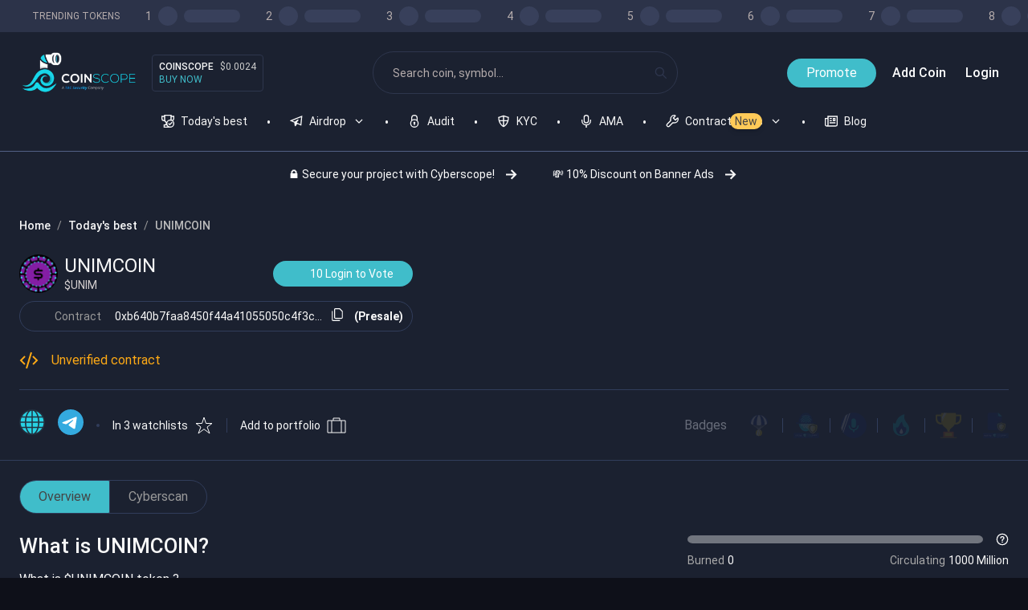

--- FILE ---
content_type: text/html; charset=utf-8
request_url: https://www.coinscope.co/coin/unim
body_size: 21257
content:
<!DOCTYPE html><html lang="en"><head><meta charSet="utf-8"/><meta name="viewport" content="width=device-width, initial-scale=1"/><meta http-equiv="Content-Type" content="text/html; charset=utf-8"/><title>Coinscope | UNIMCOIN</title><meta name="description" content="UNIMCOIN (unim) is listed at Coinscope. What is $UNIMCOIN token ?

🪐 $UNIMCOIN ($UNIM) is a REWARDS token (BEP20) from UNI-METAVERSO.com that returns
10% of ALL transactions in benefits, through the ⚡ charging stations for electric cars ⚡ which will be installed throughout Brazil  , Spain 🇪🇸 and USA 🇺🇸, STARTING in 2022 still! 🪐

🚀 the START in the private and exclusive pre-sale of the $UNIM Token will be on April 10th  🚀

just sign up bellow 👇🏻
⚡HTTPS://app.uni-metaverso.com⚡

🎮 We will launch the APP ‘NFT CA$HBOX ENERGY’ that calculates the amount of run KM by your car
🚗 (valid for all cars)🚗 and rewards you back with $UNIM 👀

⚡Just purchase an NFT BOX ENERGY⚡, START using the APP and that&#x27;s it ✔️ You drive &amp; cash. 🤑

🎮 THIS IS GOING TO GO SO VIRAL!!! 🎮

😱 +BENEFITS of Uni-metaverso.com 😱

💰 Dashboard to put your $UNIM in STAKE from 5% up to 30% per month💰

💵 1K $UNIM GIVEAWAY in 5 LIVEs with the CEO 💵

🔁 1,000,000,000 tokens is our maximum supply, non-minable with auto-burn rate for every transaction! 🔁

💸AirDrop is rolling with rewards of 10 $UNIM + 20 $UNIM for each Referral who uses your referral link💸

Just click in TELEGRAM 👉🏻 @UniMetaversoBot 🤖

📑 $UNIMCOIN (UNIM) Contract: 📑
0xB640b7Faa8450F44A41055050c4f3c34f37123F9
"/><meta property="fb:pages" content="113388070993580"/><meta property="og:title" content="Coinscope | UNIMCOIN"/><meta property="og:description" content="UNIMCOIN (unim) is listed at Coinscope. What is $UNIMCOIN token ?

🪐 $UNIMCOIN ($UNIM) is a REWARDS token (BEP20) from UNI-METAVERSO.com that returns
10% of ALL transactions in benefits, through the ⚡ charging stations for electric cars ⚡ which will be installed throughout Brazil  , Spain 🇪🇸 and USA 🇺🇸, STARTING in 2022 still! 🪐

🚀 the START in the private and exclusive pre-sale of the $UNIM Token will be on April 10th  🚀

just sign up bellow 👇🏻
⚡HTTPS://app.uni-metaverso.com⚡

🎮 We will launch the APP ‘NFT CA$HBOX ENERGY’ that calculates the amount of run KM by your car
🚗 (valid for all cars)🚗 and rewards you back with $UNIM 👀

⚡Just purchase an NFT BOX ENERGY⚡, START using the APP and that&#x27;s it ✔️ You drive &amp; cash. 🤑

🎮 THIS IS GOING TO GO SO VIRAL!!! 🎮

😱 +BENEFITS of Uni-metaverso.com 😱

💰 Dashboard to put your $UNIM in STAKE from 5% up to 30% per month💰

💵 1K $UNIM GIVEAWAY in 5 LIVEs with the CEO 💵

🔁 1,000,000,000 tokens is our maximum supply, non-minable with auto-burn rate for every transaction! 🔁

💸AirDrop is rolling with rewards of 10 $UNIM + 20 $UNIM for each Referral who uses your referral link💸

Just click in TELEGRAM 👉🏻 @UniMetaversoBot 🤖

📑 $UNIMCOIN (UNIM) Contract: 📑
0xB640b7Faa8450F44A41055050c4f3c34f37123F9
"/><meta property="og:image" content="https://www.coinscope.co/assets/images/cover_resized.jpg"/><meta property="og:url" content="https://www.coinscope.co/coin/unim"/><meta property="og:type" content="website"/><meta property="og:locale" content="en_US"/><meta property="og:site_name" content="Coinscope"/><link rel="canonical" href="https://www.coinscope.co/coin/unim"/><meta name="twitter:site" content="@coinscopecrypto"/><meta name="twitter:card" content="summary"/><meta name="twitter:title" content="Coinscope | UNIMCOIN"/><meta name="twitter:description" content="UNIMCOIN (unim) is listed at Coinscope. What is $UNIMCOIN token ?

🪐 $UNIMCOIN ($UNIM) is a REWARDS token (BEP20) from UNI-METAVERSO.com that returns
10% of ALL transactions in benefits, through the ⚡ charging stations for electric cars ⚡ which will be installed throughout Brazil  , Spain 🇪🇸 and USA 🇺🇸, STARTING in 2022 still! 🪐

🚀 the START in the private and exclusive pre-sale of the $UNIM Token will be on April 10th  🚀

just sign up bellow 👇🏻
⚡HTTPS://app.uni-metaverso.com⚡

🎮 We will launch the APP ‘NFT CA$HBOX ENERGY’ that calculates the amount of run KM by your car
🚗 (valid for all cars)🚗 and rewards you back with $UNIM 👀

⚡Just purchase an NFT BOX ENERGY⚡, START using the APP and that&#x27;s it ✔️ You drive &amp; cash. 🤑

🎮 THIS IS GOING TO GO SO VIRAL!!! 🎮

😱 +BENEFITS of Uni-metaverso.com 😱

💰 Dashboard to put your $UNIM in STAKE from 5% up to 30% per month💰

💵 1K $UNIM GIVEAWAY in 5 LIVEs with the CEO 💵

🔁 1,000,000,000 tokens is our maximum supply, non-minable with auto-burn rate for every transaction! 🔁

💸AirDrop is rolling with rewards of 10 $UNIM + 20 $UNIM for each Referral who uses your referral link💸

Just click in TELEGRAM 👉🏻 @UniMetaversoBot 🤖

📑 $UNIMCOIN (UNIM) Contract: 📑
0xB640b7Faa8450F44A41055050c4f3c34f37123F9
"/><meta name="twitter:image" content="https://www.coinscope.co/assets/images/cover_resized.jpg"/><link rel="apple-touch-icon" sizes="57x57" href="/apple-icon-57x57.png"/><link rel="apple-touch-icon" sizes="60x60" href="/apple-icon-60x60.png"/><link rel="apple-touch-icon" sizes="72x72" href="/apple-icon-72x72.png"/><link rel="apple-touch-icon" sizes="76x76" href="/apple-icon-76x76.png"/><link rel="apple-touch-icon" sizes="114x114" href="/apple-icon-114x114.png"/><link rel="apple-touch-icon" sizes="120x120" href="/apple-icon-120x120.png"/><link rel="apple-touch-icon" sizes="144x144" href="/apple-icon-144x144.png"/><link rel="apple-touch-icon" sizes="152x152" href="/apple-icon-152x152.png"/><link rel="apple-touch-icon" sizes="180x180" href="/apple-icon-180x180.png"/><link rel="icon" type="image/png" sizes="192x192" href="/android-icon-192x192.png"/><link rel="icon" type="image/png" sizes="32x32" href="/favicon-32x32.png"/><link rel="icon" type="image/png" sizes="96x96" href="/favicon-96x96.png"/><link rel="icon" type="image/png" sizes="16x16" href="/favicon-16x16.png"/><link rel="manifest" href="/manifest.json"/><meta name="msapplication-TileColor" content="#ffffff"/><meta name="msapplication-TileImage" content="/ms-icon-144x144.png"/><meta name="theme-color" content="#ffffff"/><meta name="next-head-count" content="36"/><script type="03837500daea0c078843f77d-text/javascript">
    (function(w,d,s,l,i){w[l]=w[l]||[];w[l].push({'gtm.start':
    new Date().getTime(),event:'gtm.js'});var f=d.getElementsByTagName(s)[0],
    j=d.createElement(s),dl=l!='dataLayer'?'&l='+l:'';j.async=true;j.src=
    'https://www.googletagmanager.com/gtm.js?id='+i+dl;f.parentNode.insertBefore(j,f);
    })(window,document,'script','dataLayer','GTM-PL5P7WK');
      </script><noscript data-n-css=""></noscript><script defer="" nomodule="" src="/_next/static/chunks/polyfills-c67a75d1b6f99dc8.js" type="03837500daea0c078843f77d-text/javascript"></script><script defer="" src="/_next/static/chunks/785.80e1afe5af9e458f.js" type="03837500daea0c078843f77d-text/javascript"></script><script defer="" src="/_next/static/chunks/3447.b4030b5274afec02.js" type="03837500daea0c078843f77d-text/javascript"></script><script defer="" src="/_next/static/chunks/2700.4cc22f175d2a2833.js" type="03837500daea0c078843f77d-text/javascript"></script><script defer="" src="/_next/static/chunks/8381.627bc8ca40e9bad2.js" type="03837500daea0c078843f77d-text/javascript"></script><script defer="" src="/_next/static/chunks/4870.49b9e675b48e52d6.js" type="03837500daea0c078843f77d-text/javascript"></script><script defer="" src="/_next/static/chunks/5108.d11f0b7f7e3f899a.js" type="03837500daea0c078843f77d-text/javascript"></script><script src="/_next/static/chunks/webpack-af7ce2b912b7d5bb.js" defer="" type="03837500daea0c078843f77d-text/javascript"></script><script src="/_next/static/chunks/framework-6647f2397dbe0aa9.js" defer="" type="03837500daea0c078843f77d-text/javascript"></script><script src="/_next/static/chunks/main-3cb9aee08947cdf8.js" defer="" type="03837500daea0c078843f77d-text/javascript"></script><script src="/_next/static/chunks/pages/_app-61cd0761830c583a.js" defer="" type="03837500daea0c078843f77d-text/javascript"></script><script src="/_next/static/chunks/b3a13d7d-89365ff580d1a69e.js" defer="" type="03837500daea0c078843f77d-text/javascript"></script><script src="/_next/static/chunks/de297ff1-fe858dc3c4972574.js" defer="" type="03837500daea0c078843f77d-text/javascript"></script><script src="/_next/static/chunks/8015bd09-9c4df9937196dc30.js" defer="" type="03837500daea0c078843f77d-text/javascript"></script><script src="/_next/static/chunks/4281-09ec77483d567c37.js" defer="" type="03837500daea0c078843f77d-text/javascript"></script><script src="/_next/static/chunks/1817-2ebe0cd6cf6bef95.js" defer="" type="03837500daea0c078843f77d-text/javascript"></script><script src="/_next/static/chunks/9409-214b1726b86ff7f3.js" defer="" type="03837500daea0c078843f77d-text/javascript"></script><script src="/_next/static/chunks/9728-6e466d885498a2c2.js" defer="" type="03837500daea0c078843f77d-text/javascript"></script><script src="/_next/static/chunks/6133-989acaa1d0255521.js" defer="" type="03837500daea0c078843f77d-text/javascript"></script><script src="/_next/static/chunks/4201-153598314b6ff939.js" defer="" type="03837500daea0c078843f77d-text/javascript"></script><script src="/_next/static/chunks/4895-5d194d51d925e53f.js" defer="" type="03837500daea0c078843f77d-text/javascript"></script><script src="/_next/static/chunks/2704-d3eca5987a99969a.js" defer="" type="03837500daea0c078843f77d-text/javascript"></script><script src="/_next/static/chunks/1802-8fb5db8b80484fbf.js" defer="" type="03837500daea0c078843f77d-text/javascript"></script><script src="/_next/static/chunks/9150-639b52620fba6a2c.js" defer="" type="03837500daea0c078843f77d-text/javascript"></script><script src="/_next/static/chunks/1563-4dc3f44597a36fa7.js" defer="" type="03837500daea0c078843f77d-text/javascript"></script><script src="/_next/static/chunks/5247-6f7781edcc2bff86.js" defer="" type="03837500daea0c078843f77d-text/javascript"></script><script src="/_next/static/chunks/pages/coin/%5Bslug%5D-30c02bd3588da4fc.js" defer="" type="03837500daea0c078843f77d-text/javascript"></script><script src="/_next/static/kvxlr8ZqwS9md91M5fzms/_buildManifest.js" defer="" type="03837500daea0c078843f77d-text/javascript"></script><script src="/_next/static/kvxlr8ZqwS9md91M5fzms/_ssgManifest.js" defer="" type="03837500daea0c078843f77d-text/javascript"></script><style data-styled="" data-styled-version="5.3.11">.hShhbW{display:inline-block;-webkit-flex:0 0 auto;-ms-flex:0 0 auto;flex:0 0 auto;width:16px;height:16px;fill:#2E364D;stroke:#2E364D;}/*!sc*/
.hShhbW g{fill:inherit;stroke:inherit;}/*!sc*/
.hShhbW *:not([stroke])[fill='none']{stroke-width:0;}/*!sc*/
.hShhbW *[stroke*='#'],.hShhbW *[STROKE*='#']{stroke:inherit;fill:none;}/*!sc*/
.hShhbW *[fill-rule],.hShhbW *[FILL-RULE],.hShhbW *[fill*='#'],.hShhbW *[FILL*='#']{fill:inherit;stroke:none;}/*!sc*/
.fBLkCe{display:inline-block;-webkit-flex:0 0 auto;-ms-flex:0 0 auto;flex:0 0 auto;width:16px;height:16px;fill:#F8F8F8;stroke:#F8F8F8;}/*!sc*/
.fBLkCe g{fill:inherit;stroke:inherit;}/*!sc*/
.fBLkCe *:not([stroke])[fill='none']{stroke-width:0;}/*!sc*/
.fBLkCe *[stroke*='#'],.fBLkCe *[STROKE*='#']{stroke:inherit;fill:none;}/*!sc*/
.fBLkCe *[fill-rule],.fBLkCe *[FILL-RULE],.fBLkCe *[fill*='#'],.fBLkCe *[FILL*='#']{fill:inherit;stroke:none;}/*!sc*/
.hddapi{display:inline-block;-webkit-flex:0 0 auto;-ms-flex:0 0 auto;flex:0 0 auto;width:16px;height:16px;fill:#f8f8f8;stroke:#f8f8f8;}/*!sc*/
.hddapi g{fill:inherit;stroke:inherit;}/*!sc*/
.hddapi *:not([stroke])[fill='none']{stroke-width:0;}/*!sc*/
.hddapi *[stroke*='#'],.hddapi *[STROKE*='#']{stroke:inherit;fill:none;}/*!sc*/
.hddapi *[fill-rule],.hddapi *[FILL-RULE],.hddapi *[fill*='#'],.hddapi *[FILL*='#']{fill:inherit;stroke:none;}/*!sc*/
.gCGEsm{display:inline-block;-webkit-flex:0 0 auto;-ms-flex:0 0 auto;flex:0 0 auto;width:24px;height:24px;fill:#f8f8f8;stroke:#f8f8f8;}/*!sc*/
.gCGEsm g{fill:inherit;stroke:inherit;}/*!sc*/
.gCGEsm *:not([stroke])[fill='none']{stroke-width:0;}/*!sc*/
.gCGEsm *[stroke*='#'],.gCGEsm *[STROKE*='#']{stroke:inherit;fill:none;}/*!sc*/
.gCGEsm *[fill-rule],.gCGEsm *[FILL-RULE],.gCGEsm *[fill*='#'],.gCGEsm *[FILL*='#']{fill:inherit;stroke:none;}/*!sc*/
.iWYVpy{display:inline-block;-webkit-flex:0 0 auto;-ms-flex:0 0 auto;flex:0 0 auto;width:24px;height:24px;fill:#FFAA15;stroke:#FFAA15;}/*!sc*/
.iWYVpy g{fill:inherit;stroke:inherit;}/*!sc*/
.iWYVpy *:not([stroke])[fill='none']{stroke-width:0;}/*!sc*/
.iWYVpy *[stroke*='#'],.iWYVpy *[STROKE*='#']{stroke:inherit;fill:none;}/*!sc*/
.iWYVpy *[fill-rule],.iWYVpy *[FILL-RULE],.iWYVpy *[fill*='#'],.iWYVpy *[FILL*='#']{fill:inherit;stroke:none;}/*!sc*/
.dHSovW{display:inline-block;-webkit-flex:0 0 auto;-ms-flex:0 0 auto;flex:0 0 auto;width:24px;height:24px;fill:#F8F8F8;stroke:#F8F8F8;}/*!sc*/
.dHSovW g{fill:inherit;stroke:inherit;}/*!sc*/
.dHSovW *:not([stroke])[fill='none']{stroke-width:0;}/*!sc*/
.dHSovW *[stroke*='#'],.dHSovW *[STROKE*='#']{stroke:inherit;fill:none;}/*!sc*/
.dHSovW *[fill-rule],.dHSovW *[FILL-RULE],.dHSovW *[fill*='#'],.dHSovW *[FILL*='#']{fill:inherit;stroke:none;}/*!sc*/
data-styled.g1[id="StyledIcon-sc-ofa7kd-0"]{content:"hShhbW,fBLkCe,hddapi,gCGEsm,iWYVpy,dHSovW,"}/*!sc*/
.fLwwDM{display:-webkit-box;display:-webkit-flex;display:-ms-flexbox;display:flex;box-sizing:border-box;max-width:100%;background-color:#1B2130;color:#f8f8f8;min-width:0;min-height:0;-webkit-flex-direction:column;-ms-flex-direction:column;flex-direction:column;min-height:100vh;}/*!sc*/
.hwOSdf{display:-webkit-box;display:-webkit-flex;display:-ms-flexbox;display:flex;box-sizing:border-box;max-width:100%;-webkit-align-items:center;-webkit-box-align:center;-ms-flex-align:center;align-items:center;border-bottom:solid 1px #526085;min-width:0;min-height:0;-webkit-flex-direction:column;-ms-flex-direction:column;flex-direction:column;}/*!sc*/
@media only screen and (max-width:768px){.hwOSdf{border-bottom:solid 1px #526085;}}/*!sc*/
.fBfdhW{display:-webkit-box;display:-webkit-flex;display:-ms-flexbox;display:flex;box-sizing:border-box;max-width:100%;-webkit-align-items:center;-webkit-box-align:center;-ms-flex-align:center;align-items:center;background-color:#2C3349;color:#f8f8f8;min-width:0;min-height:0;-webkit-flex-direction:column;-ms-flex-direction:column;flex-direction:column;width:100%;height:100%;}/*!sc*/
.YtpBi{display:-webkit-box;display:-webkit-flex;display:-ms-flexbox;display:flex;box-sizing:border-box;max-width:100%;-webkit-align-items:center;-webkit-box-align:center;-ms-flex-align:center;align-items:center;min-width:0;min-height:0;-webkit-flex-direction:row;-ms-flex-direction:row;flex-direction:row;max-width:1536px;width:100%;width:100%;height:100%;padding-left:24px;}/*!sc*/
@media only screen and (max-width:768px){.YtpBi{padding-left:12px;}}/*!sc*/
.gXFuSN{display:-webkit-box;display:-webkit-flex;display:-ms-flexbox;display:flex;box-sizing:border-box;max-width:100%;min-width:0;min-height:0;-webkit-flex-direction:row;-ms-flex-direction:row;flex-direction:row;-webkit-flex:0 0 auto;-ms-flex:0 0 auto;flex:0 0 auto;}/*!sc*/
.eopTke{display:-webkit-box;display:-webkit-flex;display:-ms-flexbox;display:flex;box-sizing:border-box;max-width:100%;min-width:0;min-height:0;-webkit-flex-direction:row;-ms-flex-direction:row;flex-direction:row;padding-top:8px;padding-bottom:8px;overflow-x:auto;}/*!sc*/
@media only screen and (max-width:768px){.eopTke{padding-top:3px;padding-bottom:3px;}}/*!sc*/
.csFaoQ{display:-webkit-box;display:-webkit-flex;display:-ms-flexbox;display:flex;box-sizing:border-box;max-width:100%;-webkit-align-items:center;-webkit-box-align:center;-ms-flex-align:center;align-items:center;min-width:0;min-height:0;-webkit-flex-direction:row;-ms-flex-direction:row;flex-direction:row;}/*!sc*/
.dsvaAf{display:-webkit-box;display:-webkit-flex;display:-ms-flexbox;display:flex;box-sizing:border-box;max-width:100%;min-width:0;min-height:0;-webkit-flex-direction:row;-ms-flex-direction:row;flex-direction:row;max-width:1536px;width:100%;-webkit-box-pack:justify;-webkit-justify-content:space-between;-ms-flex-pack:justify;justify-content:space-between;padding-left:24px;padding-right:24px;padding-top:24px;}/*!sc*/
@media only screen and (max-width:768px){.dsvaAf{padding-left:12px;padding-right:12px;}}/*!sc*/
@media only screen and (max-width:768px){.dsvaAf{padding-top:12px;}}/*!sc*/
.kxncgM{display:-webkit-box;display:-webkit-flex;display:-ms-flexbox;display:flex;box-sizing:border-box;max-width:100%;margin-left:16px;min-width:0;min-height:0;-webkit-flex-direction:column;-ms-flex-direction:column;flex-direction:column;-webkit-flex:0 0 auto;-ms-flex:0 0 auto;flex:0 0 auto;}/*!sc*/
@media only screen and (max-width:768px){.kxncgM{margin-left:6px;}}/*!sc*/
.jpYdHQ{display:-webkit-box;display:-webkit-flex;display:-ms-flexbox;display:flex;box-sizing:border-box;max-width:100%;border:solid 1px #2E364D;min-width:0;min-height:0;-webkit-flex-direction:column;-ms-flex-direction:column;flex-direction:column;-webkit-box-pack:justify;-webkit-justify-content:space-between;-ms-flex-pack:justify;justify-content:space-between;padding:8px;border-radius:4px;}/*!sc*/
@media only screen and (max-width:768px){.jpYdHQ{border:solid 1px #2E364D;}}/*!sc*/
@media only screen and (max-width:768px){.jpYdHQ{padding:3px;}}/*!sc*/
.dJZzwg{display:-webkit-box;display:-webkit-flex;display:-ms-flexbox;display:flex;box-sizing:border-box;max-width:100%;min-width:0;min-height:0;-webkit-flex-direction:row;-ms-flex-direction:row;flex-direction:row;}/*!sc*/
.eyFARx{display:-webkit-box;display:-webkit-flex;display:-ms-flexbox;display:flex;box-sizing:border-box;max-width:100%;margin-left:24px;margin-right:24px;border:solid 1px #2E364D;min-width:0;min-height:0;-webkit-flex-direction:column;-ms-flex-direction:column;flex-direction:column;max-width:380px;width:100%;-webkit-flex:1 1;-ms-flex:1 1;flex:1 1;-webkit-box-pack:center;-webkit-justify-content:center;-ms-flex-pack:center;justify-content:center;border-radius:32px;}/*!sc*/
@media only screen and (max-width:768px){.eyFARx{margin-left:12px;margin-right:12px;}}/*!sc*/
@media only screen and (max-width:768px){.eyFARx{border:solid 1px #2E364D;}}/*!sc*/
@media only screen and (max-width:768px){.eyFARx{border-radius:24px;}}/*!sc*/
.iZNZjo{display:-webkit-box;display:-webkit-flex;display:-ms-flexbox;display:flex;box-sizing:border-box;max-width:100%;min-width:0;min-height:0;-webkit-flex-direction:column;-ms-flex-direction:column;flex-direction:column;-webkit-box-pack:center;-webkit-justify-content:center;-ms-flex-pack:center;justify-content:center;}/*!sc*/
.cHRUbM{display:-webkit-box;display:-webkit-flex;display:-ms-flexbox;display:flex;box-sizing:border-box;max-width:100%;-webkit-align-items:center;-webkit-box-align:center;-ms-flex-align:center;align-items:center;min-width:0;min-height:0;-webkit-flex-direction:column;-ms-flex-direction:column;flex-direction:column;max-width:1536px;width:100%;}/*!sc*/
.kDwciE{display:-webkit-box;display:-webkit-flex;display:-ms-flexbox;display:flex;box-sizing:border-box;max-width:100%;margin:0px;-webkit-align-items:center;-webkit-box-align:center;-ms-flex-align:center;align-items:center;min-width:0;min-height:0;-webkit-flex-direction:row;-ms-flex-direction:row;flex-direction:row;padding:0px;overflow-x:auto;}/*!sc*/
@media only screen and (max-width:768px){.kDwciE{margin:0px;}}/*!sc*/
@media only screen and (max-width:768px){.kDwciE{padding:0px;}}/*!sc*/
.ezNNQt{display:-webkit-box;display:-webkit-flex;display:-ms-flexbox;display:flex;box-sizing:border-box;max-width:100%;min-width:0;min-height:0;-webkit-flex-direction:column;-ms-flex-direction:column;flex-direction:column;-webkit-flex:0 0 auto;-ms-flex:0 0 auto;flex:0 0 auto;}/*!sc*/
.jlCdUg{display:-webkit-box;display:-webkit-flex;display:-ms-flexbox;display:flex;box-sizing:border-box;max-width:100%;-webkit-align-items:center;-webkit-box-align:center;-ms-flex-align:center;align-items:center;min-width:0;min-height:0;-webkit-flex-direction:row;-ms-flex-direction:row;flex-direction:row;cursor:pointer;}/*!sc*/
.oCtvZ{display:-webkit-box;display:-webkit-flex;display:-ms-flexbox;display:flex;box-sizing:border-box;max-width:100%;min-width:0;min-height:0;-webkit-flex-direction:column;-ms-flex-direction:column;flex-direction:column;-webkit-flex:0 0 auto;-ms-flex:0 0 auto;flex:0 0 auto;cursor:pointer;}/*!sc*/
.hPOujW{display:-webkit-box;display:-webkit-flex;display:-ms-flexbox;display:flex;box-sizing:border-box;max-width:100%;margin-bottom:38px;margin-left:56px;background-color:#FFCA58;color:#444444;min-width:0;min-height:0;-webkit-flex-direction:column;-ms-flex-direction:column;flex-direction:column;-webkit-box-pack:center;-webkit-justify-content:center;-ms-flex-pack:center;justify-content:center;padding-left:6px;padding-right:6px;padding-top:0;padding-bottom:0;border-radius:24px;}/*!sc*/
@media only screen and (max-width:768px){.hPOujW{margin-bottom:38px;}}/*!sc*/
@media only screen and (max-width:768px){.hPOujW{margin-left:56px;}}/*!sc*/
@media only screen and (max-width:768px){.hPOujW{padding-left:6px;padding-right:6px;}}/*!sc*/
@media only screen and (max-width:768px){.hPOujW{padding-top:0;padding-bottom:0;}}/*!sc*/
@media only screen and (max-width:768px){.hPOujW{border-radius:12px;}}/*!sc*/
.gKhcH{display:-webkit-box;display:-webkit-flex;display:-ms-flexbox;display:flex;box-sizing:border-box;max-width:100%;margin-top:0px;min-width:0;min-height:0;-webkit-flex-direction:row;-ms-flex-direction:row;flex-direction:row;-webkit-box-pack:center;-webkit-justify-content:center;-ms-flex-pack:center;justify-content:center;padding:8px;overflow-x:auto;}/*!sc*/
@media only screen and (max-width:768px){.gKhcH{margin-top:0px;}}/*!sc*/
@media only screen and (max-width:768px){.gKhcH{padding:3px;}}/*!sc*/
.cpTfKo{display:-webkit-box;display:-webkit-flex;display:-ms-flexbox;display:flex;box-sizing:border-box;max-width:100%;-webkit-align-items:center;-webkit-box-align:center;-ms-flex-align:center;align-items:center;min-width:0;min-height:0;-webkit-flex-direction:row;-ms-flex-direction:row;flex-direction:row;-webkit-flex:0 0 auto;-ms-flex:0 0 auto;flex:0 0 auto;padding:8px;border-radius:16px;}/*!sc*/
@media only screen and (max-width:768px){.cpTfKo{border-radius:6px;}}/*!sc*/
.iTFFNP{display:-webkit-box;display:-webkit-flex;display:-ms-flexbox;display:flex;box-sizing:border-box;max-width:100%;-webkit-align-self:center;-ms-flex-item-align:center;align-self:center;min-width:0;min-height:0;-webkit-flex-direction:row;-ms-flex-direction:row;flex-direction:row;max-width:1600px;width:100%;-webkit-flex:1 1;-ms-flex:1 1;flex:1 1;height:100%;overflow:initial;}/*!sc*/
.dLOwNt{display:-webkit-box;display:-webkit-flex;display:-ms-flexbox;display:flex;box-sizing:border-box;max-width:100%;margin-left:auto;margin-right:auto;margin-top:24px;min-width:0;min-height:0;-webkit-flex-direction:column;-ms-flex-direction:column;flex-direction:column;max-width:1336px;width:100%;}/*!sc*/
@media only screen and (max-width:768px){.dLOwNt{margin-left:auto;margin-right:auto;}}/*!sc*/
@media only screen and (max-width:768px){.dLOwNt{margin-top:12px;}}/*!sc*/
.fEstQe{display:-webkit-box;display:-webkit-flex;display:-ms-flexbox;display:flex;box-sizing:border-box;max-width:100%;min-width:0;min-height:0;-webkit-flex-direction:column;-ms-flex-direction:column;flex-direction:column;padding-left:24px;padding-right:24px;}/*!sc*/
@media only screen and (max-width:768px){.fEstQe{padding-left:12px;padding-right:12px;}}/*!sc*/
.aynxb{display:-webkit-box;display:-webkit-flex;display:-ms-flexbox;display:flex;box-sizing:border-box;max-width:100%;min-width:0;min-height:0;-webkit-flex-direction:row;-ms-flex-direction:row;flex-direction:row;-webkit-box-pack:justify;-webkit-justify-content:space-between;-ms-flex-pack:justify;justify-content:space-between;-webkit-flex-wrap:wrap;-ms-flex-wrap:wrap;flex-wrap:wrap;}/*!sc*/
.eFCQXM{display:-webkit-box;display:-webkit-flex;display:-ms-flexbox;display:flex;box-sizing:border-box;max-width:100%;min-width:0;min-height:0;-webkit-flex-direction:column;-ms-flex-direction:column;flex-direction:column;-webkit-box-pack:justify;-webkit-justify-content:space-between;-ms-flex-pack:justify;justify-content:space-between;}/*!sc*/
.bjWreY{display:-webkit-box;display:-webkit-flex;display:-ms-flexbox;display:flex;box-sizing:border-box;max-width:100%;min-width:0;min-height:0;-webkit-flex-direction:column;-ms-flex-direction:column;flex-direction:column;}/*!sc*/
.eILuOY{display:-webkit-box;display:-webkit-flex;display:-ms-flexbox;display:flex;box-sizing:border-box;max-width:100%;min-width:0;min-height:0;-webkit-flex-direction:column;-ms-flex-direction:column;flex-direction:column;-webkit-box-pack:justify;-webkit-justify-content:space-between;-ms-flex-pack:justify;justify-content:space-between;padding-top:24px;padding-bottom:24px;border-radius:8px;overflow:auto;}/*!sc*/
@media only screen and (max-width:768px){.eILuOY{padding-top:12px;padding-bottom:12px;}}/*!sc*/
@media only screen and (max-width:768px){.eILuOY{border-radius:3px;}}/*!sc*/
.krbDRC{display:-webkit-box;display:-webkit-flex;display:-ms-flexbox;display:flex;box-sizing:border-box;max-width:100%;margin-left:24px;margin-right:24px;min-width:0;min-height:0;-webkit-flex-direction:row;-ms-flex-direction:row;flex-direction:row;-webkit-box-pack:justify;-webkit-justify-content:space-between;-ms-flex-pack:justify;justify-content:space-between;}/*!sc*/
@media only screen and (max-width:768px){.krbDRC{margin-left:12px;margin-right:12px;}}/*!sc*/
.eXqBeQ{display:-webkit-box;display:-webkit-flex;display:-ms-flexbox;display:flex;box-sizing:border-box;max-width:100%;min-width:0;min-height:0;-webkit-flex-direction:column;-ms-flex-direction:column;flex-direction:column;max-width:490px;width:100%;height:100%;}/*!sc*/
.eEtVVU{display:-webkit-box;display:-webkit-flex;display:-ms-flexbox;display:flex;box-sizing:border-box;max-width:100%;-webkit-align-items:center;-webkit-box-align:center;-ms-flex-align:center;align-items:center;min-width:0;min-height:0;-webkit-flex-direction:row;-ms-flex-direction:row;flex-direction:row;-webkit-box-pack:justify;-webkit-justify-content:space-between;-ms-flex-pack:justify;justify-content:space-between;}/*!sc*/
.crWOqC{display:-webkit-box;display:-webkit-flex;display:-ms-flexbox;display:flex;box-sizing:border-box;max-width:100%;-webkit-align-items:center;-webkit-box-align:center;-ms-flex-align:center;align-items:center;min-width:0;min-height:0;-webkit-flex-direction:column;-ms-flex-direction:column;flex-direction:column;height:48px;width:48px;-webkit-box-pack:center;-webkit-justify-content:center;-ms-flex-pack:center;justify-content:center;border-radius:100%;overflow:hidden;}/*!sc*/
.fSCGoT{display:-webkit-box;display:-webkit-flex;display:-ms-flexbox;display:flex;box-sizing:border-box;max-width:100%;-webkit-align-items:center;-webkit-box-align:center;-ms-flex-align:center;align-items:center;border:solid 1px #313D5B;min-width:0;min-height:0;-webkit-flex-direction:row;-ms-flex-direction:row;flex-direction:row;border-radius:32px;}/*!sc*/
@media only screen and (max-width:768px){.fSCGoT{border:solid 1px #313D5B;}}/*!sc*/
@media only screen and (max-width:768px){.fSCGoT{border-radius:24px;}}/*!sc*/
.kKjGqX{display:-webkit-box;display:-webkit-flex;display:-ms-flexbox;display:flex;box-sizing:border-box;max-width:100%;-webkit-align-items:center;-webkit-box-align:center;-ms-flex-align:center;align-items:center;min-width:0;min-height:0;-webkit-flex-direction:row;-ms-flex-direction:row;flex-direction:row;width:100%;height:100%;-webkit-box-pack:center;-webkit-justify-content:center;-ms-flex-pack:center;justify-content:center;}/*!sc*/
.dPCdjD{display:-webkit-box;display:-webkit-flex;display:-ms-flexbox;display:flex;box-sizing:border-box;max-width:100%;min-width:0;min-height:0;-webkit-flex-direction:column;-ms-flex-direction:column;flex-direction:column;-webkit-flex:0 0 auto;-ms-flex:0 0 auto;flex:0 0 auto;padding-top:6px;padding-bottom:6px;padding-left:11px;}/*!sc*/
.gPXujD{display:-webkit-box;display:-webkit-flex;display:-ms-flexbox;display:flex;box-sizing:border-box;max-width:100%;-webkit-align-self:center;-ms-flex-item-align:center;align-self:center;border-left:solid 1px #313D5B;min-width:0;min-height:0;-webkit-flex-direction:column;-ms-flex-direction:column;flex-direction:column;height:100%;}/*!sc*/
@media only screen and (max-width:768px){.gPXujD{border-left:solid 1px #313D5B;}}/*!sc*/
.gAuWay{display:-webkit-box;display:-webkit-flex;display:-ms-flexbox;display:flex;box-sizing:border-box;max-width:100%;min-width:0;min-height:0;-webkit-flex-direction:column;-ms-flex-direction:column;flex-direction:column;padding-top:6px;padding-bottom:6px;padding-right:11px;}/*!sc*/
@media only screen and (max-width:768px){.gAuWay{padding-top:6px;padding-bottom:6px;}}/*!sc*/
@media only screen and (max-width:768px){.gAuWay{padding-right:11px;}}/*!sc*/
.ideGMI{display:-webkit-box;display:-webkit-flex;display:-ms-flexbox;display:flex;box-sizing:border-box;max-width:100%;min-width:0;min-height:0;-webkit-flex-direction:column;-ms-flex-direction:column;flex-direction:column;-webkit-flex:0 0 auto;-ms-flex:0 0 auto;flex:0 0 auto;padding-top:6px;padding-bottom:6px;padding-right:11px;}/*!sc*/
.xiKbi{display:-webkit-box;display:-webkit-flex;display:-ms-flexbox;display:flex;box-sizing:border-box;max-width:100%;-webkit-align-self:center;-ms-flex-item-align:center;align-self:center;min-width:0;min-height:0;-webkit-flex-direction:column;-ms-flex-direction:column;flex-direction:column;min-height:90px;}/*!sc*/
.gRAUAy{display:-webkit-box;display:-webkit-flex;display:-ms-flexbox;display:flex;box-sizing:border-box;max-width:100%;margin-left:24px;margin-right:24px;min-width:0;min-height:0;-webkit-flex-direction:row;-ms-flex-direction:row;flex-direction:row;}/*!sc*/
@media only screen and (max-width:768px){.gRAUAy{margin-left:12px;margin-right:12px;}}/*!sc*/
.dZHPBq{display:-webkit-box;display:-webkit-flex;display:-ms-flexbox;display:flex;box-sizing:border-box;max-width:100%;margin-left:24px;margin-right:24px;min-width:0;min-height:0;-webkit-flex-direction:column;-ms-flex-direction:column;flex-direction:column;}/*!sc*/
@media only screen and (max-width:768px){.dZHPBq{margin-left:12px;margin-right:12px;}}/*!sc*/
.eVJhre{display:-webkit-box;display:-webkit-flex;display:-ms-flexbox;display:flex;box-sizing:border-box;max-width:100%;-webkit-align-self:center;-ms-flex-item-align:center;align-self:center;border-top:solid 1px #313D5B;min-width:0;min-height:0;-webkit-flex-direction:column;-ms-flex-direction:column;flex-direction:column;width:100%;height:100%;}/*!sc*/
@media only screen and (max-width:768px){.eVJhre{border-top:solid 1px #313D5B;}}/*!sc*/
.dnvlcv{display:-webkit-box;display:-webkit-flex;display:-ms-flexbox;display:flex;box-sizing:border-box;max-width:100%;margin-left:24px;margin-right:24px;min-width:0;min-height:0;-webkit-flex-direction:row;-ms-flex-direction:row;flex-direction:row;-webkit-flex:0 0 auto;-ms-flex:0 0 auto;flex:0 0 auto;-webkit-box-pack:justify;-webkit-justify-content:space-between;-ms-flex-pack:justify;justify-content:space-between;overflow:auto;}/*!sc*/
.gxWSzQ{display:-webkit-box;display:-webkit-flex;display:-ms-flexbox;display:flex;box-sizing:border-box;max-width:100%;-webkit-align-items:center;-webkit-box-align:center;-ms-flex-align:center;align-items:center;min-width:0;min-height:0;-webkit-flex-direction:row;-ms-flex-direction:row;flex-direction:row;overflow-x:auto;}/*!sc*/
.dEfxcd{display:-webkit-box;display:-webkit-flex;display:-ms-flexbox;display:flex;box-sizing:border-box;max-width:100%;-webkit-align-items:center;-webkit-box-align:center;-ms-flex-align:center;align-items:center;min-width:0;min-height:0;-webkit-flex-direction:row;-ms-flex-direction:row;flex-direction:row;-webkit-flex:0 0 auto;-ms-flex:0 0 auto;flex:0 0 auto;}/*!sc*/
.ftaBxx{display:-webkit-box;display:-webkit-flex;display:-ms-flexbox;display:flex;box-sizing:border-box;max-width:100%;-webkit-align-self:center;-ms-flex-item-align:center;align-self:center;background-color:#313D5B;color:#f8f8f8;min-width:0;min-height:0;-webkit-flex-direction:column;-ms-flex-direction:column;flex-direction:column;height:4px;width:4px;-webkit-flex:0 0 auto;-ms-flex:0 0 auto;flex:0 0 auto;padding:1px;border-radius:100%;}/*!sc*/
@media only screen and (max-width:768px){.ftaBxx{padding:1px;}}/*!sc*/
.iDXVfn{display:-webkit-box;display:-webkit-flex;display:-ms-flexbox;display:flex;box-sizing:border-box;max-width:100%;min-width:0;min-height:0;-webkit-flex-direction:row;-ms-flex-direction:row;flex-direction:row;-webkit-box-pack:space-evenly;-webkit-justify-content:space-evenly;-ms-flex-pack:space-evenly;justify-content:space-evenly;}/*!sc*/
.dFopBw{display:-webkit-box;display:-webkit-flex;display:-ms-flexbox;display:flex;box-sizing:border-box;max-width:100%;-webkit-align-items:center;-webkit-box-align:center;-ms-flex-align:center;align-items:center;min-width:0;min-height:0;-webkit-flex-direction:row;-ms-flex-direction:row;flex-direction:row;-webkit-box-pack:center;-webkit-justify-content:center;-ms-flex-pack:center;justify-content:center;}/*!sc*/
.dApKaK{display:-webkit-box;display:-webkit-flex;display:-ms-flexbox;display:flex;box-sizing:border-box;max-width:100%;-webkit-align-self:center;-ms-flex-item-align:center;align-self:center;border-right:solid 1px #313D5B;min-width:0;min-height:0;-webkit-flex-direction:column;-ms-flex-direction:column;flex-direction:column;height:18px;}/*!sc*/
@media only screen and (max-width:768px){.dApKaK{border-right:solid 1px #313D5B;}}/*!sc*/
.jbaeSF{display:-webkit-box;display:-webkit-flex;display:-ms-flexbox;display:flex;box-sizing:border-box;max-width:100%;margin-left:24px;min-width:0;min-height:0;-webkit-flex-direction:row;-ms-flex-direction:row;flex-direction:row;}/*!sc*/
@media only screen and (max-width:768px){.jbaeSF{margin-left:12px;}}/*!sc*/
.iYTexM{display:-webkit-box;display:-webkit-flex;display:-ms-flexbox;display:flex;box-sizing:border-box;max-width:100%;-webkit-align-items:center;-webkit-box-align:center;-ms-flex-align:center;align-items:center;min-width:0;min-height:0;-webkit-flex-direction:column;-ms-flex-direction:column;flex-direction:column;cursor:pointer;}/*!sc*/
.gLnaqa{display:-webkit-box;display:-webkit-flex;display:-ms-flexbox;display:flex;box-sizing:border-box;max-width:100%;-webkit-align-self:center;-ms-flex-item-align:center;align-self:center;margin-left:13px;border-left:solid 1px #313D5B;min-width:0;min-height:0;-webkit-flex-direction:column;-ms-flex-direction:column;flex-direction:column;height:18px;}/*!sc*/
@media only screen and (max-width:768px){.gLnaqa{margin-left:13px;}}/*!sc*/
@media only screen and (max-width:768px){.gLnaqa{border-left:solid 1px #313D5B;}}/*!sc*/
.fJrZIv{display:-webkit-box;display:-webkit-flex;display:-ms-flexbox;display:flex;box-sizing:border-box;-webkit-align-self:flex-start;-ms-flex-item-align:start;align-self:flex-start;margin-left:24px;border:solid 1px #313D5B;min-width:0;min-height:0;-webkit-flex-direction:column;-ms-flex-direction:column;flex-direction:column;-webkit-flex:0 0;-ms-flex:0 0;flex:0 0;-webkit-flex-basis:auto;-ms-flex-preferred-size:auto;flex-basis:auto;border-radius:32px;overflow-x:auto;}/*!sc*/
@media only screen and (max-width:768px){.fJrZIv{margin-left:12px;}}/*!sc*/
@media only screen and (max-width:768px){.fJrZIv{border:solid 1px #313D5B;}}/*!sc*/
@media only screen and (max-width:768px){.fJrZIv{border-radius:24px;}}/*!sc*/
.dOaVKG{display:-webkit-box;display:-webkit-flex;display:-ms-flexbox;display:flex;box-sizing:border-box;max-width:100%;min-width:0;min-height:0;-webkit-flex-direction:row;-ms-flex-direction:row;flex-direction:row;padding-left:24px;padding-right:24px;}/*!sc*/
@media only screen and (max-width:768px){.dOaVKG{padding-left:12px;padding-right:12px;}}/*!sc*/
.ePkqdC{display:-webkit-box;display:-webkit-flex;display:-ms-flexbox;display:flex;box-sizing:border-box;max-width:100%;min-width:0;min-height:0;-webkit-flex-direction:column;-ms-flex-direction:column;flex-direction:column;min-width:400px;-webkit-flex:1 1;-ms-flex:1 1;flex:1 1;}/*!sc*/
.jMbKON{display:-webkit-box;display:-webkit-flex;display:-ms-flexbox;display:flex;box-sizing:border-box;max-width:100%;margin-top:16px;min-width:0;min-height:0;-webkit-flex-direction:column;-ms-flex-direction:column;flex-direction:column;}/*!sc*/
@media only screen and (max-width:768px){.jMbKON{margin-top:6px;}}/*!sc*/
.bbLlno{display:-webkit-box;display:-webkit-flex;display:-ms-flexbox;display:flex;box-sizing:border-box;max-width:100%;margin-top:48px;min-width:0;min-height:0;-webkit-flex-direction:row;-ms-flex-direction:row;flex-direction:row;-webkit-box-pack:justify;-webkit-justify-content:space-between;-ms-flex-pack:justify;justify-content:space-between;}/*!sc*/
@media only screen and (max-width:768px){.bbLlno{margin-top:48px;}}/*!sc*/
.fXOXEB{display:-webkit-box;display:-webkit-flex;display:-ms-flexbox;display:flex;box-sizing:border-box;max-width:100%;min-width:0;min-height:0;-webkit-flex-direction:column;-ms-flex-direction:column;flex-direction:column;max-width:400px;width:100%;height:100%;}/*!sc*/
.hzUGZc{display:-webkit-box;display:-webkit-flex;display:-ms-flexbox;display:flex;box-sizing:border-box;max-width:100%;min-width:0;min-height:0;-webkit-flex-direction:column;-ms-flex-direction:column;flex-direction:column;cursor:pointer;}/*!sc*/
.bjFJtA{display:-webkit-box;display:-webkit-flex;display:-ms-flexbox;display:flex;box-sizing:border-box;max-width:100%;min-width:0;min-height:0;-webkit-flex-direction:row;-ms-flex-direction:row;flex-direction:row;-webkit-box-pack:justify;-webkit-justify-content:space-between;-ms-flex-pack:justify;justify-content:space-between;}/*!sc*/
.evQHab{display:-webkit-box;display:-webkit-flex;display:-ms-flexbox;display:flex;box-sizing:border-box;max-width:100%;margin-top:32px;background-color:#141824;color:#f8f8f8;min-width:0;min-height:0;-webkit-flex-direction:column;-ms-flex-direction:column;flex-direction:column;min-height:400px;width:100%;padding:24px;}/*!sc*/
@media only screen and (max-width:768px){.evQHab{margin-top:24px;}}/*!sc*/
@media only screen and (max-width:768px){.evQHab{padding:12px;}}/*!sc*/
.xdYxZ{display:-webkit-box;display:-webkit-flex;display:-ms-flexbox;display:flex;box-sizing:border-box;max-width:100%;-webkit-align-items:center;-webkit-box-align:center;-ms-flex-align:center;align-items:center;background-color:#141823;color:#f8f8f8;min-width:0;min-height:0;-webkit-flex-direction:column;-ms-flex-direction:column;flex-direction:column;-webkit-flex:0 0 auto;-ms-flex:0 0 auto;flex:0 0 auto;-webkit-box-pack:justify;-webkit-justify-content:space-between;-ms-flex-pack:justify;justify-content:space-between;}/*!sc*/
.gAtQRg{display:-webkit-box;display:-webkit-flex;display:-ms-flexbox;display:flex;box-sizing:border-box;max-width:100%;background-color:#F9F9F9;color:#444444;border-top:solid 1px #313D5B;min-width:0;min-height:0;-webkit-flex-direction:column;-ms-flex-direction:column;flex-direction:column;width:100%;height:100%;}/*!sc*/
@media only screen and (max-width:768px){.gAtQRg{border-top:solid 1px #313D5B;}}/*!sc*/
.fTnoH{display:-webkit-box;display:-webkit-flex;display:-ms-flexbox;display:flex;box-sizing:border-box;max-width:100%;-webkit-align-self:center;-ms-flex-item-align:center;align-self:center;min-width:0;min-height:0;-webkit-flex-direction:column;-ms-flex-direction:column;flex-direction:column;max-width:1152px;width:100%;padding-left:32px;padding-right:32px;padding-top:24px;}/*!sc*/
@media only screen and (max-width:768px){.fTnoH{padding-left:24px;padding-right:24px;}}/*!sc*/
@media only screen and (max-width:768px){.fTnoH{padding-top:12px;}}/*!sc*/
.crQLUq{display:-webkit-box;display:-webkit-flex;display:-ms-flexbox;display:flex;box-sizing:border-box;max-width:100%;-webkit-align-self:center;-ms-flex-item-align:center;align-self:center;min-width:0;min-height:0;-webkit-flex-direction:row;-ms-flex-direction:row;flex-direction:row;}/*!sc*/
.ghShpL{display:-webkit-box;display:-webkit-flex;display:-ms-flexbox;display:flex;box-sizing:border-box;max-width:100%;min-width:0;min-height:0;-webkit-flex-direction:column;-ms-flex-direction:column;flex-direction:column;max-width:450px;width:100%;padding-top:48px;padding-bottom:32px;}/*!sc*/
@media only screen and (max-width:768px){.ghShpL{padding-top:48px;}}/*!sc*/
@media only screen and (max-width:768px){.ghShpL{padding-bottom:24px;}}/*!sc*/
.gYxfet{display:-webkit-box;display:-webkit-flex;display:-ms-flexbox;display:flex;box-sizing:border-box;max-width:100%;margin:24px;min-width:0;min-height:0;-webkit-flex-direction:column;-ms-flex-direction:column;flex-direction:column;}/*!sc*/
@media only screen and (max-width:768px){.gYxfet{margin:12px;}}/*!sc*/
.kjgfTJ{display:-webkit-box;display:-webkit-flex;display:-ms-flexbox;display:flex;box-sizing:border-box;max-width:100%;-webkit-align-items:flex-start;-webkit-box-align:flex-start;-ms-flex-align:flex-start;align-items:flex-start;min-width:0;min-height:0;-webkit-flex-direction:column;-ms-flex-direction:column;flex-direction:column;max-width:1536px;width:100%;-webkit-box-pack:start;-webkit-justify-content:flex-start;-ms-flex-pack:start;justify-content:flex-start;padding-left:24px;padding-right:24px;padding-top:32px;}/*!sc*/
@media only screen and (max-width:768px){.kjgfTJ{padding-left:12px;padding-right:12px;}}/*!sc*/
@media only screen and (max-width:768px){.kjgfTJ{padding-top:24px;}}/*!sc*/
.keQdYd{display:-webkit-box;display:-webkit-flex;display:-ms-flexbox;display:flex;box-sizing:border-box;max-width:100%;-webkit-align-items:baseline;-webkit-box-align:baseline;-ms-flex-align:baseline;align-items:baseline;min-width:0;min-height:0;-webkit-flex-direction:column;-ms-flex-direction:column;flex-direction:column;padding-left:24px;padding-right:24px;-webkit-flex-wrap:wrap;-ms-flex-wrap:wrap;flex-wrap:wrap;}/*!sc*/
@media only screen and (max-width:768px){.keQdYd{padding-left:12px;padding-right:12px;}}/*!sc*/
.hcTJJN{display:-webkit-box;display:-webkit-flex;display:-ms-flexbox;display:flex;box-sizing:border-box;max-width:100%;-webkit-align-items:center;-webkit-box-align:center;-ms-flex-align:center;align-items:center;min-width:0;min-height:0;-webkit-flex-direction:row;-ms-flex-direction:row;flex-direction:row;width:100%;height:100%;-webkit-box-pack:justify;-webkit-justify-content:space-between;-ms-flex-pack:justify;justify-content:space-between;padding-left:4.1rem;padding-right:4.1rem;padding-top:48px;}/*!sc*/
@media only screen and (max-width:768px){.hcTJJN{padding-left:4.1rem;padding-right:4.1rem;}}/*!sc*/
@media only screen and (max-width:768px){.hcTJJN{padding-top:48px;}}/*!sc*/
.dXMYHZ{display:-webkit-box;display:-webkit-flex;display:-ms-flexbox;display:flex;box-sizing:border-box;max-width:100%;min-width:0;min-height:0;-webkit-flex-direction:row;-ms-flex-direction:row;flex-direction:row;-webkit-flex:1 0 auto;-ms-flex:1 0 auto;flex:1 0 auto;-webkit-box-pack:start;-webkit-justify-content:flex-start;-ms-flex-pack:start;justify-content:flex-start;}/*!sc*/
.jqVzJD{display:-webkit-box;display:-webkit-flex;display:-ms-flexbox;display:flex;box-sizing:border-box;max-width:100%;min-width:0;min-height:0;-webkit-flex-direction:column;-ms-flex-direction:column;flex-direction:column;-webkit-flex:2 0 auto;-ms-flex:2 0 auto;flex:2 0 auto;}/*!sc*/
.PRrIP{display:-webkit-box;display:-webkit-flex;display:-ms-flexbox;display:flex;box-sizing:border-box;max-width:100%;-webkit-align-self:stretch;-ms-flex-item-align:stretch;align-self:stretch;background-color:#2E364D;color:#f8f8f8;min-width:0;min-height:0;-webkit-flex-direction:column;-ms-flex-direction:column;flex-direction:column;width:1px;}/*!sc*/
.hPpsvr{display:-webkit-box;display:-webkit-flex;display:-ms-flexbox;display:flex;box-sizing:border-box;max-width:100%;-webkit-align-items:center;-webkit-box-align:center;-ms-flex-align:center;align-items:center;min-width:0;min-height:0;-webkit-flex-direction:row;-ms-flex-direction:row;flex-direction:row;-webkit-flex:1 0 auto;-ms-flex:1 0 auto;flex:1 0 auto;-webkit-box-pack:space-evenly;-webkit-justify-content:space-evenly;-ms-flex-pack:space-evenly;justify-content:space-evenly;}/*!sc*/
.KrnWu{display:-webkit-box;display:-webkit-flex;display:-ms-flexbox;display:flex;box-sizing:border-box;max-width:100%;-webkit-align-items:center;-webkit-box-align:center;-ms-flex-align:center;align-items:center;min-width:0;min-height:0;-webkit-flex-direction:column;-ms-flex-direction:column;flex-direction:column;-webkit-flex:3 0 auto;-ms-flex:3 0 auto;flex:3 0 auto;}/*!sc*/
.brwQFY{display:-webkit-box;display:-webkit-flex;display:-ms-flexbox;display:flex;box-sizing:border-box;max-width:100%;-webkit-align-items:center;-webkit-box-align:center;-ms-flex-align:center;align-items:center;min-width:0;min-height:0;-webkit-flex-direction:column;-ms-flex-direction:column;flex-direction:column;}/*!sc*/
.gOQDr{display:-webkit-box;display:-webkit-flex;display:-ms-flexbox;display:flex;box-sizing:border-box;max-width:100%;-webkit-align-items:center;-webkit-box-align:center;-ms-flex-align:center;align-items:center;background-color:#FFFFFF;color:#444444;min-width:0;min-height:0;-webkit-flex-direction:column;-ms-flex-direction:column;flex-direction:column;-webkit-box-pack:center;-webkit-justify-content:center;-ms-flex-pack:center;justify-content:center;padding:2px;border-radius:100%;}/*!sc*/
@media only screen and (max-width:768px){.gOQDr{padding:2px;}}/*!sc*/
.lnhbmY{display:-webkit-box;display:-webkit-flex;display:-ms-flexbox;display:flex;box-sizing:border-box;max-width:100%;-webkit-align-items:center;-webkit-box-align:center;-ms-flex-align:center;align-items:center;background-color:#00739D;color:#f8f8f8;min-width:0;min-height:0;-webkit-flex-direction:column;-ms-flex-direction:column;flex-direction:column;-webkit-box-pack:center;-webkit-justify-content:center;-ms-flex-pack:center;justify-content:center;padding:2px;border-radius:100%;}/*!sc*/
@media only screen and (max-width:768px){.lnhbmY{padding:2px;}}/*!sc*/
.iHcLKX{display:-webkit-box;display:-webkit-flex;display:-ms-flexbox;display:flex;box-sizing:border-box;max-width:100%;-webkit-align-items:center;-webkit-box-align:center;-ms-flex-align:center;align-items:center;background-color:#FFAA15;color:#444444;min-width:0;min-height:0;-webkit-flex-direction:column;-ms-flex-direction:column;flex-direction:column;-webkit-box-pack:center;-webkit-justify-content:center;-ms-flex-pack:center;justify-content:center;padding:2px;border-radius:100%;}/*!sc*/
@media only screen and (max-width:768px){.iHcLKX{padding:2px;}}/*!sc*/
.dwOAHl{display:-webkit-box;display:-webkit-flex;display:-ms-flexbox;display:flex;box-sizing:border-box;max-width:100%;-webkit-align-items:center;-webkit-box-align:center;-ms-flex-align:center;align-items:center;background-color:#a8adf0;color:#444444;min-width:0;min-height:0;-webkit-flex-direction:column;-ms-flex-direction:column;flex-direction:column;-webkit-box-pack:center;-webkit-justify-content:center;-ms-flex-pack:center;justify-content:center;padding:2px;border-radius:100%;}/*!sc*/
@media only screen and (max-width:768px){.dwOAHl{padding:2px;}}/*!sc*/
.gSsLqd{display:-webkit-box;display:-webkit-flex;display:-ms-flexbox;display:flex;box-sizing:border-box;max-width:100%;-webkit-align-items:center;-webkit-box-align:center;-ms-flex-align:center;align-items:center;background-color:#00873D;color:#f8f8f8;min-width:0;min-height:0;-webkit-flex-direction:column;-ms-flex-direction:column;flex-direction:column;-webkit-box-pack:center;-webkit-justify-content:center;-ms-flex-pack:center;justify-content:center;padding:2px;border-radius:100%;}/*!sc*/
@media only screen and (max-width:768px){.gSsLqd{padding:2px;}}/*!sc*/
.fTAlQr{display:-webkit-box;display:-webkit-flex;display:-ms-flexbox;display:flex;box-sizing:border-box;max-width:100%;-webkit-align-items:center;-webkit-box-align:center;-ms-flex-align:center;align-items:center;background-color:#E1306C;color:#f8f8f8;min-width:0;min-height:0;-webkit-flex-direction:column;-ms-flex-direction:column;flex-direction:column;-webkit-box-pack:center;-webkit-justify-content:center;-ms-flex-pack:center;justify-content:center;padding:2px;border-radius:100%;}/*!sc*/
@media only screen and (max-width:768px){.fTAlQr{padding:2px;}}/*!sc*/
.eLXTIZ{display:-webkit-box;display:-webkit-flex;display:-ms-flexbox;display:flex;box-sizing:border-box;max-width:100%;-webkit-align-items:center;-webkit-box-align:center;-ms-flex-align:center;align-items:center;background-color:#F8F8F8;color:#444444;min-width:0;min-height:0;-webkit-flex-direction:column;-ms-flex-direction:column;flex-direction:column;-webkit-box-pack:center;-webkit-justify-content:center;-ms-flex-pack:center;justify-content:center;padding:2px;border-radius:100%;}/*!sc*/
@media only screen and (max-width:768px){.eLXTIZ{padding:2px;}}/*!sc*/
.BDhGB{display:-webkit-box;display:-webkit-flex;display:-ms-flexbox;display:flex;box-sizing:border-box;max-width:100%;-webkit-align-items:center;-webkit-box-align:center;-ms-flex-align:center;align-items:center;background-color:#FF0000;color:#f8f8f8;min-width:0;min-height:0;-webkit-flex-direction:column;-ms-flex-direction:column;flex-direction:column;-webkit-box-pack:center;-webkit-justify-content:center;-ms-flex-pack:center;justify-content:center;padding:2px;border-radius:100%;}/*!sc*/
@media only screen and (max-width:768px){.BDhGB{padding:2px;}}/*!sc*/
.dGZksR{display:-webkit-box;display:-webkit-flex;display:-ms-flexbox;display:flex;box-sizing:border-box;max-width:100%;min-width:0;min-height:0;-webkit-flex-direction:column;-ms-flex-direction:column;flex-direction:column;padding-top:24px;}/*!sc*/
@media only screen and (max-width:768px){.dGZksR{padding-top:12px;}}/*!sc*/
.hwAkjU{display:-webkit-box;display:-webkit-flex;display:-ms-flexbox;display:flex;box-sizing:border-box;max-width:100%;min-width:0;min-height:0;-webkit-flex-direction:column;-ms-flex-direction:column;flex-direction:column;min-height:255px;width:100%;}/*!sc*/
data-styled.g2[id="StyledBox-sc-13pk1d4-0"]{content:"fLwwDM,hwOSdf,fBfdhW,YtpBi,gXFuSN,eopTke,csFaoQ,dsvaAf,kxncgM,jpYdHQ,dJZzwg,eyFARx,iZNZjo,cHRUbM,kDwciE,ezNNQt,jlCdUg,oCtvZ,hPOujW,gKhcH,cpTfKo,iTFFNP,dLOwNt,fEstQe,aynxb,eFCQXM,bjWreY,eILuOY,krbDRC,eXqBeQ,eEtVVU,crWOqC,fSCGoT,kKjGqX,dPCdjD,gPXujD,gAuWay,ideGMI,xiKbi,gRAUAy,dZHPBq,eVJhre,dnvlcv,gxWSzQ,dEfxcd,ftaBxx,iDXVfn,dFopBw,dApKaK,jbaeSF,iYTexM,gLnaqa,fJrZIv,dOaVKG,ePkqdC,jMbKON,bbLlno,fXOXEB,hzUGZc,bjFJtA,evQHab,xdYxZ,gAtQRg,fTnoH,crQLUq,ghShpL,gYxfet,kjgfTJ,keQdYd,hcTJJN,dXMYHZ,jqVzJD,PRrIP,hPpsvr,KrnWu,brwQFY,gOQDr,lnhbmY,iHcLKX,dwOAHl,gSsLqd,fTAlQr,eLXTIZ,BDhGB,dGZksR,hwAkjU,"}/*!sc*/
.dsVNKj{-webkit-flex:0 0 auto;-ms-flex:0 0 auto;flex:0 0 auto;-webkit-align-self:stretch;-ms-flex-item-align:stretch;align-self:stretch;width:4px;}/*!sc*/
@media only screen and (max-width:768px){.dsVNKj{width:2px;}}/*!sc*/
.cfFhcq{-webkit-flex:0 0 auto;-ms-flex:0 0 auto;flex:0 0 auto;-webkit-align-self:stretch;-ms-flex-item-align:stretch;align-self:stretch;width:32px;}/*!sc*/
@media only screen and (max-width:768px){.cfFhcq{width:24px;}}/*!sc*/
.iUlSOK{-webkit-flex:0 0 auto;-ms-flex:0 0 auto;flex:0 0 auto;-webkit-align-self:stretch;-ms-flex-item-align:stretch;align-self:stretch;width:8px;}/*!sc*/
@media only screen and (max-width:768px){.iUlSOK{width:3px;}}/*!sc*/
.dZRiEp{-webkit-flex:0 0 auto;-ms-flex:0 0 auto;flex:0 0 auto;-webkit-align-self:stretch;-ms-flex-item-align:stretch;align-self:stretch;width:8px;}/*!sc*/
.jnfFCk{-webkit-flex:0 0 auto;-ms-flex:0 0 auto;flex:0 0 auto;-webkit-align-self:stretch;-ms-flex-item-align:stretch;align-self:stretch;width:24px;}/*!sc*/
@media only screen and (max-width:768px){.jnfFCk{width:12px;}}/*!sc*/
.iwdeHt{-webkit-flex:0 0 auto;-ms-flex:0 0 auto;flex:0 0 auto;-webkit-align-self:stretch;-ms-flex-item-align:stretch;align-self:stretch;height:10px;}/*!sc*/
.hbFnMc{-webkit-flex:0 0 auto;-ms-flex:0 0 auto;flex:0 0 auto;-webkit-align-self:stretch;-ms-flex-item-align:stretch;align-self:stretch;height:24px;}/*!sc*/
@media only screen and (max-width:768px){.hbFnMc{height:12px;}}/*!sc*/
.eNVFLk{-webkit-flex:0 0 auto;-ms-flex:0 0 auto;flex:0 0 auto;-webkit-align-self:stretch;-ms-flex-item-align:stretch;align-self:stretch;width:16px;}/*!sc*/
@media only screen and (max-width:768px){.eNVFLk{width:6px;}}/*!sc*/
.kCfywM{-webkit-flex:0 0 auto;-ms-flex:0 0 auto;flex:0 0 auto;-webkit-align-self:stretch;-ms-flex-item-align:stretch;align-self:stretch;width:32px;}/*!sc*/
.bRxqgL{-webkit-flex:0 0 auto;-ms-flex:0 0 auto;flex:0 0 auto;-webkit-align-self:stretch;-ms-flex-item-align:stretch;align-self:stretch;width:13px;}/*!sc*/
.gkBWmu{-webkit-flex:0 0 auto;-ms-flex:0 0 auto;flex:0 0 auto;-webkit-align-self:stretch;-ms-flex-item-align:stretch;align-self:stretch;height:8px;}/*!sc*/
@media only screen and (max-width:768px){.gkBWmu{height:3px;}}/*!sc*/
.jecpXh{-webkit-flex:0 0 auto;-ms-flex:0 0 auto;flex:0 0 auto;-webkit-align-self:stretch;-ms-flex-item-align:stretch;align-self:stretch;width:4px;}/*!sc*/
.iOqYgq{-webkit-flex:0 0 auto;-ms-flex:0 0 auto;flex:0 0 auto;-webkit-align-self:stretch;-ms-flex-item-align:stretch;align-self:stretch;height:32px;}/*!sc*/
@media only screen and (max-width:768px){.iOqYgq{height:24px;}}/*!sc*/
data-styled.g3[id="StyledBox__StyledBoxGap-sc-13pk1d4-1"]{content:"dsVNKj,cfFhcq,iUlSOK,dZRiEp,jnfFCk,iwdeHt,hbFnMc,eNVFLk,kCfywM,bRxqgL,gkBWmu,jecpXh,iOqYgq,"}/*!sc*/
.bzsNmF{display:-webkit-box;display:-webkit-flex;display:-ms-flexbox;display:flex;box-sizing:border-box;background-color:#38405b;color:#f8f8f8;height:24px;width:24px;border-radius:100%;}/*!sc*/
.hjLWHt{display:-webkit-box;display:-webkit-flex;display:-ms-flexbox;display:flex;box-sizing:border-box;background-color:#38405b;color:#f8f8f8;height:16px;width:70px;border-radius:8px;}/*!sc*/
@media only screen and (max-width:768px){.hjLWHt{border-radius:3px;}}/*!sc*/
data-styled.g4[id="StyledSkeleton-sc-1omqm6u-0"]{content:"bzsNmF,hjLWHt,"}/*!sc*/
.jMyOzX{font-size:12px;line-height:18px;color:#B6ADAD;word-break:keep-all;}/*!sc*/
.gQMiKG{font-size:14px;line-height:normal;}/*!sc*/
.jeXqHW{font-size:12px;line-height:18px;}/*!sc*/
.iGhvyL{margin-left:8px;font-size:12px;line-height:18px;color:#CCCCCC;font-weight:normal;}/*!sc*/
.kIpSZn{margin-top:4px;font-size:12px;line-height:18px;color:#40BDCA;font-weight:normal;}/*!sc*/
.hoAJuW{margin-right:8px;font-size:14px;line-height:20px;}/*!sc*/
.hQCGdn{font-size:14px;line-height:20px;}/*!sc*/
.jkmtgU{margin-left:8px;margin-right:8px;font-size:14px;line-height:20px;color:#999999;}/*!sc*/
.degDKh{margin:0px;font-size:24px;line-height:28px;white-space:nowrap;max-width:100%;overflow:hidden;text-overflow:ellipsis;font-weight:normal;}/*!sc*/
.dmKMOM{font-size:14px;line-height:20px;color:#D4CFCF;}/*!sc*/
.kvWNBW{font-size:14px;line-height:20px;white-space:nowrap;max-width:100%;overflow:hidden;text-overflow:ellipsis;}/*!sc*/
.kwRjBQ{font-size:14px;line-height:20px;color:#999999;}/*!sc*/
.iTXjXV{font-size:14px;line-height:20px;font-weight:bold;}/*!sc*/
.gihIqj{margin-left:16px;font-size:16px;line-height:24px;color:#FFAA15;}/*!sc*/
.fstCcV{font-size:14px;line-height:20px;color:#aaa;}/*!sc*/
.llvUnU{margin:0px;font-size:24px;line-height:28px;font-weight:normal;}/*!sc*/
.kixbWF{font-size:16px;line-height:24px;}/*!sc*/
.gPOwki{font-size:16px;line-height:24px;color:#999999;}/*!sc*/
data-styled.g8[id="StyledText-sc-1sadyjn-0"]{content:"jMyOzX,gQMiKG,jeXqHW,iGhvyL,kIpSZn,hoAJuW,hQCGdn,jkmtgU,degDKh,dmKMOM,kvWNBW,kwRjBQ,iTXjXV,gihIqj,fstCcV,llvUnU,kixbWF,gPOwki,"}/*!sc*/
.lcsOGi{display:inline-block;box-sizing:border-box;cursor:pointer;font:inherit;-webkit-text-decoration:none;text-decoration:none;margin:0;background:transparent;overflow:visible;text-transform:none;border:2px solid #40BDCA;border-radius:18px;color:#FFFFFF;padding:4px 22px;font-size:16px;line-height:24px;background-color:#40BDCA;color:#FFFFFF;border-radius:18px;-webkit-transition-property:color,background-color,border-color,box-shadow;transition-property:color,background-color,border-color,box-shadow;-webkit-transition-duration:0.1s;transition-duration:0.1s;-webkit-transition-timing-function:ease-in-out;transition-timing-function:ease-in-out;}/*!sc*/
.lcsOGi:hover{box-shadow:0px 0px 0px 2px #40BDCA;}/*!sc*/
.lcsOGi:focus{outline:none;box-shadow:0 0 2px 2px none;}/*!sc*/
.lcsOGi:focus > circle,.lcsOGi:focus > ellipse,.lcsOGi:focus > line,.lcsOGi:focus > path,.lcsOGi:focus > polygon,.lcsOGi:focus > polyline,.lcsOGi:focus > rect{outline:none;box-shadow:0 0 2px 2px none;}/*!sc*/
.lcsOGi:focus::-moz-focus-inner{border:0;}/*!sc*/
.lcsOGi:focus:not(:focus-visible){outline:none;box-shadow:none;}/*!sc*/
.lcsOGi:focus:not(:focus-visible) > circle,.lcsOGi:focus:not(:focus-visible) > ellipse,.lcsOGi:focus:not(:focus-visible) > line,.lcsOGi:focus:not(:focus-visible) > path,.lcsOGi:focus:not(:focus-visible) > polygon,.lcsOGi:focus:not(:focus-visible) > polyline,.lcsOGi:focus:not(:focus-visible) > rect{outline:none;box-shadow:none;}/*!sc*/
.lcsOGi:focus:not(:focus-visible)::-moz-focus-inner{border:0;}/*!sc*/
.cevUsu{display:inline-block;box-sizing:border-box;cursor:pointer;font:inherit;-webkit-text-decoration:none;text-decoration:none;margin:0;background:transparent;overflow:visible;text-transform:none;border:2px solid #40BDCA;border-radius:18px;color:#f8f8f8;padding:4px 22px;font-size:16px;line-height:24px;background-color:#40BDCA;color:#444444;border-radius:18px;-webkit-transition-property:color,background-color,border-color,box-shadow;transition-property:color,background-color,border-color,box-shadow;-webkit-transition-duration:0.1s;transition-duration:0.1s;-webkit-transition-timing-function:ease-in-out;transition-timing-function:ease-in-out;height:100%;}/*!sc*/
.cevUsu:hover{box-shadow:0px 0px 0px 2px #40BDCA;}/*!sc*/
.cevUsu:focus{outline:none;box-shadow:0 0 2px 2px none;}/*!sc*/
.cevUsu:focus > circle,.cevUsu:focus > ellipse,.cevUsu:focus > line,.cevUsu:focus > path,.cevUsu:focus > polygon,.cevUsu:focus > polyline,.cevUsu:focus > rect{outline:none;box-shadow:0 0 2px 2px none;}/*!sc*/
.cevUsu:focus::-moz-focus-inner{border:0;}/*!sc*/
.cevUsu:focus:not(:focus-visible){outline:none;box-shadow:none;}/*!sc*/
.cevUsu:focus:not(:focus-visible) > circle,.cevUsu:focus:not(:focus-visible) > ellipse,.cevUsu:focus:not(:focus-visible) > line,.cevUsu:focus:not(:focus-visible) > path,.cevUsu:focus:not(:focus-visible) > polygon,.cevUsu:focus:not(:focus-visible) > polyline,.cevUsu:focus:not(:focus-visible) > rect{outline:none;box-shadow:none;}/*!sc*/
.cevUsu:focus:not(:focus-visible)::-moz-focus-inner{border:0;}/*!sc*/
.eqTckN{display:inline-block;box-sizing:border-box;cursor:pointer;font:inherit;-webkit-text-decoration:none;text-decoration:none;margin:0;background:transparent;overflow:visible;text-transform:none;color:inherit;outline:none;border:none;padding:0;text-align:inherit;line-height:0;}/*!sc*/
.eqTckN:focus{outline:none;box-shadow:0 0 2px 2px none;}/*!sc*/
.eqTckN:focus > circle,.eqTckN:focus > ellipse,.eqTckN:focus > line,.eqTckN:focus > path,.eqTckN:focus > polygon,.eqTckN:focus > polyline,.eqTckN:focus > rect{outline:none;box-shadow:0 0 2px 2px none;}/*!sc*/
.eqTckN:focus::-moz-focus-inner{border:0;}/*!sc*/
.eqTckN:focus:not(:focus-visible){outline:none;box-shadow:none;}/*!sc*/
.eqTckN:focus:not(:focus-visible) > circle,.eqTckN:focus:not(:focus-visible) > ellipse,.eqTckN:focus:not(:focus-visible) > line,.eqTckN:focus:not(:focus-visible) > path,.eqTckN:focus:not(:focus-visible) > polygon,.eqTckN:focus:not(:focus-visible) > polyline,.eqTckN:focus:not(:focus-visible) > rect{outline:none;box-shadow:none;}/*!sc*/
.eqTckN:focus:not(:focus-visible)::-moz-focus-inner{border:0;}/*!sc*/
.bcZENw{display:inline-block;box-sizing:border-box;cursor:pointer;font:inherit;-webkit-text-decoration:none;text-decoration:none;margin:0;background:transparent;overflow:visible;text-transform:none;color:inherit;outline:none;border:none;padding:0;text-align:inherit;}/*!sc*/
.bcZENw:focus{outline:none;box-shadow:0 0 2px 2px none;}/*!sc*/
.bcZENw:focus > circle,.bcZENw:focus > ellipse,.bcZENw:focus > line,.bcZENw:focus > path,.bcZENw:focus > polygon,.bcZENw:focus > polyline,.bcZENw:focus > rect{outline:none;box-shadow:0 0 2px 2px none;}/*!sc*/
.bcZENw:focus::-moz-focus-inner{border:0;}/*!sc*/
.bcZENw:focus:not(:focus-visible){outline:none;box-shadow:none;}/*!sc*/
.bcZENw:focus:not(:focus-visible) > circle,.bcZENw:focus:not(:focus-visible) > ellipse,.bcZENw:focus:not(:focus-visible) > line,.bcZENw:focus:not(:focus-visible) > path,.bcZENw:focus:not(:focus-visible) > polygon,.bcZENw:focus:not(:focus-visible) > polyline,.bcZENw:focus:not(:focus-visible) > rect{outline:none;box-shadow:none;}/*!sc*/
.bcZENw:focus:not(:focus-visible)::-moz-focus-inner{border:0;}/*!sc*/
.frSWsR{display:inline-block;box-sizing:border-box;cursor:pointer;font:inherit;-webkit-text-decoration:none;text-decoration:none;margin:0;background:transparent;overflow:visible;text-transform:none;color:#40BDCA;outline:none;border:none;padding:0;text-align:inherit;background-color:#40BDCA;color:#444444;border-radius:18px;width:100%;height:100%;max-width:none;-webkit-flex:1 0 auto;-ms-flex:1 0 auto;flex:1 0 auto;}/*!sc*/
.frSWsR:hover{background-color:#2A3247;color:#FFFFFF;}/*!sc*/
.frSWsR:focus{outline:none;box-shadow:0 0 2px 2px none;}/*!sc*/
.frSWsR:focus > circle,.frSWsR:focus > ellipse,.frSWsR:focus > line,.frSWsR:focus > path,.frSWsR:focus > polygon,.frSWsR:focus > polyline,.frSWsR:focus > rect{outline:none;box-shadow:0 0 2px 2px none;}/*!sc*/
.frSWsR:focus::-moz-focus-inner{border:0;}/*!sc*/
.frSWsR:focus:not(:focus-visible){outline:none;box-shadow:none;}/*!sc*/
.frSWsR:focus:not(:focus-visible) > circle,.frSWsR:focus:not(:focus-visible) > ellipse,.frSWsR:focus:not(:focus-visible) > line,.frSWsR:focus:not(:focus-visible) > path,.frSWsR:focus:not(:focus-visible) > polygon,.frSWsR:focus:not(:focus-visible) > polyline,.frSWsR:focus:not(:focus-visible) > rect{outline:none;box-shadow:none;}/*!sc*/
.frSWsR:focus:not(:focus-visible)::-moz-focus-inner{border:0;}/*!sc*/
.fIwjUb{display:inline-block;box-sizing:border-box;cursor:pointer;font:inherit;-webkit-text-decoration:none;text-decoration:none;margin:0;background:transparent;overflow:visible;text-transform:none;color:#999999;outline:none;border:none;padding:0;text-align:inherit;width:100%;height:100%;max-width:none;-webkit-flex:1 0 auto;-ms-flex:1 0 auto;flex:1 0 auto;}/*!sc*/
.fIwjUb:hover{background-color:#2A3247;color:#FFFFFF;}/*!sc*/
.fIwjUb:focus{outline:none;box-shadow:0 0 2px 2px none;}/*!sc*/
.fIwjUb:focus > circle,.fIwjUb:focus > ellipse,.fIwjUb:focus > line,.fIwjUb:focus > path,.fIwjUb:focus > polygon,.fIwjUb:focus > polyline,.fIwjUb:focus > rect{outline:none;box-shadow:0 0 2px 2px none;}/*!sc*/
.fIwjUb:focus::-moz-focus-inner{border:0;}/*!sc*/
.fIwjUb:focus:not(:focus-visible){outline:none;box-shadow:none;}/*!sc*/
.fIwjUb:focus:not(:focus-visible) > circle,.fIwjUb:focus:not(:focus-visible) > ellipse,.fIwjUb:focus:not(:focus-visible) > line,.fIwjUb:focus:not(:focus-visible) > path,.fIwjUb:focus:not(:focus-visible) > polygon,.fIwjUb:focus:not(:focus-visible) > polyline,.fIwjUb:focus:not(:focus-visible) > rect{outline:none;box-shadow:none;}/*!sc*/
.fIwjUb:focus:not(:focus-visible)::-moz-focus-inner{border:0;}/*!sc*/
data-styled.g10[id="StyledButton-sc-323bzc-0"]{content:"lcsOGi,cevUsu,eqTckN,bcZENw,frSWsR,fIwjUb,"}/*!sc*/
.ifQanO{margin:0px;font-size:26px;line-height:32px;max-width:624px;font-weight:600;overflow-wrap:break-word;}/*!sc*/
@media only screen and (max-width:768px){.ifQanO{margin:0px;}}/*!sc*/
@media only screen and (max-width:768px){.ifQanO{font-size:18px;line-height:24px;max-width:432px;}}/*!sc*/
.jMESlJ{margin-top:16px;margin-bottom:16px;font-size:34px;line-height:40px;max-width:816px;font-weight:600;overflow-wrap:break-word;color:#000000;}/*!sc*/
@media only screen and (max-width:768px){.jMESlJ{margin-top:6px;margin-bottom:6px;}}/*!sc*/
@media only screen and (max-width:768px){.jMESlJ{font-size:26px;line-height:32px;max-width:624px;}}/*!sc*/
.keEiPw{margin:0px;font-size:34px;line-height:40px;max-width:816px;font-weight:600;overflow-wrap:break-word;}/*!sc*/
@media only screen and (max-width:768px){.keEiPw{margin:0px;}}/*!sc*/
@media only screen and (max-width:768px){.keEiPw{font-size:26px;line-height:32px;max-width:624px;}}/*!sc*/
data-styled.g17[id="StyledHeading-sc-1rdh4aw-0"]{content:"ifQanO,jMESlJ,keEiPw,"}/*!sc*/
.eWfIFp{box-sizing:border-box;font-size:inherit;line-height:inherit;color:#F8F8F8;font-weight:normal;-webkit-text-decoration:none;text-decoration:none;cursor:pointer;}/*!sc*/
.eWfIFp:hover{-webkit-text-decoration:none;text-decoration:none;color:#999;}/*!sc*/
.ipNzyo{box-sizing:border-box;font-size:inherit;line-height:inherit;color:#F8F8F8;font-weight:600;-webkit-text-decoration:none;text-decoration:none;cursor:pointer;}/*!sc*/
.ipNzyo:hover{-webkit-text-decoration:none;text-decoration:none;color:#999;}/*!sc*/
.gCnQtM{box-sizing:border-box;font-size:inherit;line-height:inherit;color:#FFFFFF;font-weight:600;-webkit-text-decoration:none;text-decoration:none;cursor:pointer;margin-left:8px;}/*!sc*/
.gCnQtM:hover{-webkit-text-decoration:none;text-decoration:none;color:#999;}/*!sc*/
.cghrAO{box-sizing:border-box;font-size:inherit;line-height:inherit;color:#FFFFFF;font-weight:600;-webkit-text-decoration:none;text-decoration:none;cursor:pointer;}/*!sc*/
.cghrAO:hover{-webkit-text-decoration:none;text-decoration:none;color:#999;}/*!sc*/
.jMXAe{box-sizing:border-box;font-size:14px;line-height:20px;color:#F8F8F8;font-weight:normal;-webkit-text-decoration:none;text-decoration:none;cursor:pointer;}/*!sc*/
.jMXAe:hover{-webkit-text-decoration:none;text-decoration:none;color:#999;}/*!sc*/
.gsZiiz{box-sizing:border-box;font-size:14px;line-height:20px;color:#F8F8F8;font-weight:600;-webkit-text-decoration:none;text-decoration:none;cursor:pointer;}/*!sc*/
.gsZiiz:hover{-webkit-text-decoration:none;text-decoration:none;color:#999;}/*!sc*/
.lnpBBz{box-sizing:border-box;font-size:14px;line-height:20px;color:#bbb;font-weight:600;-webkit-text-decoration:none;text-decoration:none;cursor:pointer;}/*!sc*/
.lnpBBz:hover{-webkit-text-decoration:none;text-decoration:none;color:#999;}/*!sc*/
.jFTncN{box-sizing:border-box;font-size:inherit;line-height:inherit;color:#676C79;font-weight:normal;-webkit-text-decoration:none;text-decoration:none;cursor:pointer;}/*!sc*/
.jFTncN:hover{-webkit-text-decoration:none;text-decoration:none;color:#999;}/*!sc*/
.jtdwwi{box-sizing:border-box;font-size:14px;line-height:20px;color:#40BDCA;font-weight:normal;-webkit-text-decoration:none;text-decoration:none;cursor:pointer;margin-left:8px;}/*!sc*/
.jtdwwi:hover{-webkit-text-decoration:none;text-decoration:none;color:#999;}/*!sc*/
.foVEbR{box-sizing:border-box;font-size:16px;line-height:24px;color:#F8F8F8;font-weight:600;-webkit-text-decoration:none;text-decoration:none;cursor:pointer;}/*!sc*/
.foVEbR:hover{-webkit-text-decoration:none;text-decoration:none;color:#999;}/*!sc*/
.dsXokm{box-sizing:border-box;font-size:12px;line-height:18px;color:#F8F8F8;font-weight:600;-webkit-text-decoration:none;text-decoration:none;cursor:pointer;}/*!sc*/
.dsXokm:hover{-webkit-text-decoration:none;text-decoration:none;color:#999;}/*!sc*/
data-styled.g18[id="StyledAnchor-sc-1rp7lwl-0"]{content:"eWfIFp,ipNzyo,gCnQtM,cghrAO,jMXAe,gsZiiz,lnpBBz,jFTncN,jtdwwi,foVEbR,dsXokm,"}/*!sc*/
.eHUole{-webkit-flex:1 1;-ms-flex:1 1;flex:1 1;overflow:hidden;object-fit:contain;}/*!sc*/
data-styled.g19[id="StyledImage-sc-ey4zx9-0"]{content:"eHUole,"}/*!sc*/
.giGlOA{box-sizing:border-box;font-size:inherit;font-family:inherit;border:none;-webkit-appearance:none;background:transparent;color:inherit;width:100%;padding:11px;margin:0;font-size:14px;line-height:20px;border:1px solid #313D5B;border-radius:4px;outline:none;border:none;padding-right:32px;}/*!sc*/
.giGlOA:focus{outline:none;box-shadow:0 0 2px 2px none;}/*!sc*/
.giGlOA:focus > circle,.giGlOA:focus > ellipse,.giGlOA:focus > line,.giGlOA:focus > path,.giGlOA:focus > polygon,.giGlOA:focus > polyline,.giGlOA:focus > rect{outline:none;box-shadow:0 0 2px 2px none;}/*!sc*/
.giGlOA:focus::-moz-focus-inner{border:0;}/*!sc*/
.giGlOA::-webkit-input-placeholder{color:#666;}/*!sc*/
.giGlOA::-moz-placeholder{color:#666;}/*!sc*/
.giGlOA:-ms-input-placeholder{color:#666;}/*!sc*/
.giGlOA::-webkit-search-decoration{-webkit-appearance:none;}/*!sc*/
.giGlOA::-moz-focus-inner{border:none;outline:none;}/*!sc*/
.giGlOA:-moz-placeholder,.giGlOA::-moz-placeholder{opacity:1;}/*!sc*/
data-styled.g60[id="StyledTextInput-sc-1x30a0s-0"]{content:"giGlOA,"}/*!sc*/
.hGwxBL{position:relative;width:100%;}/*!sc*/
data-styled.g61[id="StyledTextInput__StyledTextInputContainer-sc-1x30a0s-1"]{content:"hGwxBL,"}/*!sc*/
.pfJhc{position:absolute;display:-webkit-box;display:-webkit-flex;display:-ms-flexbox;display:flex;-webkit-box-packjustify:center;-webkit-justify:center;-ms-flex-packjustify:center;justify:center;top:50%;-webkit-transform:translateY(-50%);-ms-transform:translateY(-50%);transform:translateY(-50%);pointer-events:none;right:12px;}/*!sc*/
data-styled.g63[id="StyledTextInput__StyledIcon-sc-1x30a0s-3"]{content:"pfJhc,"}/*!sc*/
.kJHYwG{font-family:Rubik,-apple-system,BlinkMacSystemFont,"Segoe UI",Roboto,Helvetica,Arial,sans-serif,"Apple Color Emoji","Segoe UI Emoji","Segoe UI Symbol";font-size:16px;line-height:24px;box-sizing:border-box;-webkit-text-size-adjust:100%;-ms-text-size-adjust:100%;-moz-osx-font-smoothing:grayscale;-webkit-font-smoothing:antialiased;}/*!sc*/
data-styled.g120[id="StyledGrommet-sc-19lkkz7-0"]{content:"kJHYwG,"}/*!sc*/
.jbRJKS{margin-top:0px;margin-bottom:0px;font-size:16px;line-height:normal;max-width:none;}/*!sc*/
.iwJFnq{margin-top:8px;margin-bottom:0px;font-size:16px;line-height:normal;max-width:none;}/*!sc*/
.blBkfY{margin-top:8px;margin-bottom:24px;font-size:14px;line-height:20px;max-width:none;color:#999999;}/*!sc*/
.btCdkp{margin:0px;font-size:18px;line-height:24px;max-width:none;}/*!sc*/
data-styled.g122[id="StyledParagraph-sc-tbetod-0"]{content:"jbRJKS,iwJFnq,blBkfY,btCdkp,"}/*!sc*/
.JzXBn{max-width:100%;overflow:hidden;}/*!sc*/
.JzXBn path{-webkit-transition:stroke 0.3s,stroke-width 0.3s;transition:stroke 0.3s,stroke-width 0.3s;}/*!sc*/
data-styled.g124[id="StyledMeter-sc-nsxarx-0"]{content:"JzXBn,"}/*!sc*/
html,body{margin:0;padding:0;height:100%;background:#0e1019;}/*!sc*/
a{color:#1fc7d4;}/*!sc*/
::-webkit-scrollbar{width:6px;height:6px;}/*!sc*/
::-webkit-scrollbar-thumb{margin:5px;background:#00000000;-webkit-border-radius:5px;border-radius:5px;}/*!sc*/
:hover::-webkit-scrollbar-thumb{background:#7f7f86;}/*!sc*/
::-webkit-scrollbar-thumb:hover{background:#7f7f86;}/*!sc*/
data-styled.g136[id="sc-global-bGaNrL1"]{content:"sc-global-bGaNrL1,"}/*!sc*/
.hWziFo{-webkit-text-decoration:none;text-decoration:none;display:-webkit-box;display:-webkit-flex;display:-ms-flexbox;display:flex;-webkit-align-items:center;-webkit-box-align:center;-ms-flex-align:center;align-items:center;}/*!sc*/
data-styled.g138[id="sc-e7b355c-0"]{content:"hWziFo,"}/*!sc*/
.fArjy{-webkit-transition:0.6s;transition:0.6s;}/*!sc*/
.fArjy:hover{-webkit-transform:scale(1.1);-ms-transform:scale(1.1);transform:scale(1.1);color:#f8f8f8;}/*!sc*/
data-styled.g139[id="sc-a1cabb3f-0"]{content:"fArjy,"}/*!sc*/
.cVJJNO{padding:12px;border-radius:4px;font-weight:500;font-size:16px;}/*!sc*/
.cVJJNO:hover{color:#43cbdb;}/*!sc*/
.cVJJNO:active{color:#43cbdb;}/*!sc*/
.cVJJNO.cVJJNO.cVJJNO span{display:-webkit-box !important;display:-webkit-flex !important;display:-ms-flexbox !important;display:flex !important;}/*!sc*/
data-styled.g140[id="sc-a1cabb3f-1"]{content:"cVJJNO,"}/*!sc*/
.eGVZEI{margin-bottom:-4px;}/*!sc*/
data-styled.g141[id="sc-a1cabb3f-2"]{content:"eGVZEI,"}/*!sc*/
.gddGJD{text-align:start;}/*!sc*/
.gmAoEA{text-align:center;}/*!sc*/
data-styled.g143[id="sc-63cb527c-0"]{content:"gddGJD,gmAoEA,"}/*!sc*/
.fkmcic{font-weight:initial;display:-webkit-box;display:-webkit-flex;display:-ms-flexbox;display:flex;-webkit-text-decoration:initial;text-decoration:initial;color:white;}/*!sc*/
.fkmcic:hover{color:#40BDCA;}/*!sc*/
data-styled.g144[id="sc-f7c0ce1f-0"]{content:"fkmcic,"}/*!sc*/
.eNriOg{padding:0 24px 0 0;margin:0 0 96px 0;}/*!sc*/
@media (max-width:1280px){.eNriOg{padding:0;}}/*!sc*/
data-styled.g145[id="sc-813d237c-0"]{content:"eNriOg,"}/*!sc*/
.dGnhpo{-webkit-box-pack:start;-webkit-justify-content:flex-start;-ms-flex-pack:start;justify-content:flex-start;list-style:none;padding:0;margin:0;display:-webkit-box;display:-webkit-flex;display:-ms-flexbox;display:flex;-webkit-flex-direction:row;-ms-flex-direction:row;flex-direction:row;}/*!sc*/
data-styled.g146[id="sc-50d9eec9-0"]{content:"dGnhpo,"}/*!sc*/
.kHIDKK{white-space:nowrap;}/*!sc*/
data-styled.g152[id="sc-6e4c769a-0"]{content:"kHIDKK,"}/*!sc*/
.pLdsP.pLdsP svg{fill:transparent;}/*!sc*/
.pLdsP.pLdsP svg path{stroke:#f8f8f8;stroke-width:1px;}/*!sc*/
.pLdsP.pLdsP:hover svg{-webkit-transform:scale(1.2);-ms-transform:scale(1.2);transform:scale(1.2);}/*!sc*/
data-styled.g153[id="sc-ac5646fd-0"]{content:"pLdsP,"}/*!sc*/
.dBuQkp.dBuQkp svg{fill:transparent;}/*!sc*/
.dBuQkp.dBuQkp svg path{stroke:#f8f8f8;stroke-width:1px;}/*!sc*/
.dBuQkp.dBuQkp:hover svg{-webkit-transform:scale(1.2);-ms-transform:scale(1.2);transform:scale(1.2);}/*!sc*/
data-styled.g154[id="sc-4e1b2113-0"]{content:"dBuQkp,"}/*!sc*/
.chWzfM:hover{opacity:0.8;}/*!sc*/
data-styled.g155[id="sc-558ed55b-0"]{content:"chWzfM,"}/*!sc*/
.imzWNy{display:contents;-webkit-transition:-webkit-transform 0.2s;-webkit-transition:transform 0.2s;transition:transform 0.2s;}/*!sc*/
.imzWNy:hover svg{-webkit-transform:scale(1.2);-ms-transform:scale(1.2);transform:scale(1.2);}/*!sc*/
data-styled.g156[id="sc-682ee62b-0"]{content:"imzWNy,"}/*!sc*/
.jShcKu{-webkit-filter:brightness(0) invert(1);filter:brightness(0) invert(1);}/*!sc*/
data-styled.g157[id="sc-f07349c-0"]{content:"jShcKu,"}/*!sc*/
.kkQCOq{border-radius:87px;color:white;}/*!sc*/
data-styled.g158[id="sc-f07349c-1"]{content:"kkQCOq,"}/*!sc*/
.kkflzx{white-space:nowrap;border-radius:1px;padding:8px 23px;}/*!sc*/
data-styled.g159[id="sc-a2797d40-0"]{content:"kkflzx,"}/*!sc*/
.dZINxw{-webkit-flex:1;-ms-flex:1;flex:1;text-align:center;}/*!sc*/
data-styled.g160[id="sc-a2797d40-1"]{content:"dZINxw,"}/*!sc*/
.cNORWR{list-style:none;padding:0;margin:0;display:-webkit-box;display:-webkit-flex;display:-ms-flexbox;display:flex;-webkit-flex-direction:row;-ms-flex-direction:row;flex-direction:row;width:100%;}/*!sc*/
.cNORWR li{border-left:1px solid #313D5B;}/*!sc*/
.cNORWR li:first-child{border-left:none;}/*!sc*/
data-styled.g161[id="sc-a2797d40-2"]{content:"cNORWR,"}/*!sc*/
.kojboG{opacity:0.1;}/*!sc*/
data-styled.g162[id="sc-a58efd17-0"]{content:"kojboG,"}/*!sc*/
.fvCmMn{cursor:default;}/*!sc*/
data-styled.g163[id="sc-9c3b04cc-0"]{content:"fvCmMn,"}/*!sc*/
.chtIea{-webkit-text-decoration:"none";text-decoration:"none";text-align:"right";}/*!sc*/
data-styled.g164[id="sc-e904aa15-0"]{content:"chtIea,"}/*!sc*/
.gBgSCS{word-break:break-word;}/*!sc*/
.gBgSCS.gBgSCS.gBgSCS{max-width:700px;}/*!sc*/
data-styled.g165[id="sc-a726cc34-0"]{content:"gBgSCS,"}/*!sc*/
.gBXjiK{cursor:default;}/*!sc*/
.gBXjiK:hover .hovered{stroke:#999;}/*!sc*/
data-styled.g166[id="sc-231fadc7-0"]{content:"gBXjiK,"}/*!sc*/
.eMGvIt{text-align:left;padding:12px 12px 12px 0;font-weight:400;color:#ccc;}/*!sc*/
data-styled.g167[id="sc-b48c3c62-0"]{content:"eMGvIt,"}/*!sc*/
.gvhDyt{text-align:right;font-weight:400;padding:12px 0;word-break:break-all;}/*!sc*/
data-styled.g168[id="sc-b48c3c62-1"]{content:"gvhDyt,"}/*!sc*/
.dOEfPN{width:100%;}/*!sc*/
data-styled.g169[id="sc-b48c3c62-2"]{content:"dOEfPN,"}/*!sc*/
.gHABHV .sc-b48c3c62-2:not(:first-child) > *{border-top:1px solid #313D5B;}/*!sc*/
.gHABHV .sc-b48c3c62-2 > *{font-size:16px;}/*!sc*/
data-styled.g170[id="sc-b48c3c62-3"]{content:"gHABHV,"}/*!sc*/
.iVznnC:focus-within{border-color:#798197;}/*!sc*/
.iVznnC input::-webkit-input-placeholder{color:#b6adad;}/*!sc*/
.iVznnC input::-moz-placeholder{color:#b6adad;}/*!sc*/
.iVznnC input:-ms-input-placeholder{color:#b6adad;}/*!sc*/
.iVznnC input::placeholder{color:#b6adad;}/*!sc*/
.iVznnC input{padding:13px 32px 13px 24px;}/*!sc*/
data-styled.g176[id="sc-348e5b78-0"]{content:"iVznnC,"}/*!sc*/
.fyUOrl{position:relative;}/*!sc*/
data-styled.g177[id="sc-afbaa775-0"]{content:"fyUOrl,"}/*!sc*/
.dYkpfD{padding:24px;white-space:nowrap;}/*!sc*/
.dYkpfD:hover{color:#40BDCA;}/*!sc*/
.dYkpfD:hover svg{fill:#40BDCA;stroke:#40BDCA;}/*!sc*/
data-styled.g180[id="sc-6a68143d-0"]{content:"dYkpfD,"}/*!sc*/
.hwOslg li:after{content:"•";-webkit-align-self:center;-ms-flex-item-align:center;align-self:center;}/*!sc*/
.hwOslg li{list-style:none;display:-webkit-box;display:-webkit-flex;display:-ms-flexbox;display:flex;-webkit-flex-direction:row;-ms-flex-direction:row;flex-direction:row;}/*!sc*/
.hwOslg li:last-child:after{content:none;}/*!sc*/
data-styled.g181[id="sc-6a68143d-1"]{content:"hwOslg,"}/*!sc*/
.jWwpQn{position:absolute;box-shadow:0 0 #0000,0 0 #0000,0 4px 6px -1px rgba(0,0,0,0.1), 0 2px 4px -1px rgba(0,0,0,0.06);}/*!sc*/
data-styled.g182[id="sc-6a68143d-2"]{content:"jWwpQn,"}/*!sc*/
.evGjKo{color:#b6adad;}/*!sc*/
.evGjKo:hover{color:white;}/*!sc*/
data-styled.g184[id="sc-63f2e197-0"]{content:"evGjKo,"}/*!sc*/
.lcPLCw{display:-webkit-box;display:-webkit-flex;display:-ms-flexbox;display:flex;-webkit-flex:0 0 auto;-ms-flex:0 0 auto;flex:0 0 auto;}/*!sc*/
data-styled.g185[id="sc-63f2e197-1"]{content:"lcPLCw,"}/*!sc*/
.ebVrLH span{line-height:12px;}/*!sc*/
.ebVrLH:hover{box-shadow:2px 2px 2px 1px rgba(0,0,0,0.4);border-color:white;}/*!sc*/
data-styled.g186[id="sc-26783f96-0"]{content:"ebVrLH,"}/*!sc*/
.wIjLV{padding:12px;}/*!sc*/
.wIjLV:hover{color:#40BDCA;}/*!sc*/
data-styled.g187[id="sc-e2890af3-0"]{content:"wIjLV,"}/*!sc*/
</style></head><body><div id="__next"><div class="StyledGrommet-sc-19lkkz7-0 kJHYwG"><div class="StyledBox-sc-13pk1d4-0 fLwwDM"><div class="StyledBox-sc-13pk1d4-0 hwOSdf"><div class="StyledBox-sc-13pk1d4-0 fBfdhW"><div class="StyledBox-sc-13pk1d4-0 YtpBi"><div class="StyledBox-sc-13pk1d4-0 gXFuSN"><span style="box-sizing:border-box;display:inline-block;overflow:hidden;width:initial;height:initial;background:none;opacity:1;border:0;margin:0;padding:0;position:relative;max-width:100%"><span style="box-sizing:border-box;display:block;width:initial;height:initial;background:none;opacity:1;border:0;margin:0;padding:0;max-width:100%"><img style="display:block;max-width:100%;width:initial;height:initial;background:none;opacity:1;border:0;margin:0;padding:0" alt="" aria-hidden="true" src="data:image/svg+xml,%3csvg%20xmlns=%27http://www.w3.org/2000/svg%27%20version=%271.1%27%20width=%2712%27%20height=%278%27/%3e"/></span><img alt="diamondIcon" heigth="12px" src="[data-uri]" decoding="async" data-nimg="intrinsic" style="position:absolute;top:0;left:0;bottom:0;right:0;box-sizing:border-box;padding:0;border:none;margin:auto;display:block;width:0;height:0;min-width:100%;max-width:100%;min-height:100%;max-height:100%"/><noscript><img alt="diamondIcon" heigth="12px" loading="lazy" decoding="async" data-nimg="intrinsic" style="position:absolute;top:0;left:0;bottom:0;right:0;box-sizing:border-box;padding:0;border:none;margin:auto;display:block;width:0;height:0;min-width:100%;max-width:100%;min-height:100%;max-height:100%" srcSet="/_next/static/media/diamond.5ca4dc3a.svg 1x, /_next/static/media/diamond.5ca4dc3a.svg 2x" src="/_next/static/media/diamond.5ca4dc3a.svg"/></noscript></span><div class="StyledBox__StyledBoxGap-sc-13pk1d4-1 dsVNKj"></div><span class="StyledText-sc-1sadyjn-0 jMyOzX">TRENDING TOKENS</span></div><div class="StyledBox__StyledBoxGap-sc-13pk1d4-1 cfFhcq"></div><div class="StyledBox-sc-13pk1d4-0 eopTke"><a class="StyledAnchor-sc-1rp7lwl-0 eWfIFp sc-63f2e197-1 lcPLCw" href="#"><div class="StyledBox-sc-13pk1d4-0 csFaoQ sc-63f2e197-0 evGjKo"><span class="StyledText-sc-1sadyjn-0 gQMiKG">1</span><div class="StyledBox__StyledBoxGap-sc-13pk1d4-1 iUlSOK"></div><div class="StyledSkeleton-sc-1omqm6u-0 bzsNmF"></div><div class="StyledBox__StyledBoxGap-sc-13pk1d4-1 iUlSOK"></div><div class="StyledSkeleton-sc-1omqm6u-0 hjLWHt"></div></div></a><div class="StyledBox__StyledBoxGap-sc-13pk1d4-1 cfFhcq"></div><a class="StyledAnchor-sc-1rp7lwl-0 eWfIFp sc-63f2e197-1 lcPLCw" href="#"><div class="StyledBox-sc-13pk1d4-0 csFaoQ sc-63f2e197-0 evGjKo"><span class="StyledText-sc-1sadyjn-0 gQMiKG">2</span><div class="StyledBox__StyledBoxGap-sc-13pk1d4-1 iUlSOK"></div><div class="StyledSkeleton-sc-1omqm6u-0 bzsNmF"></div><div class="StyledBox__StyledBoxGap-sc-13pk1d4-1 iUlSOK"></div><div class="StyledSkeleton-sc-1omqm6u-0 hjLWHt"></div></div></a><div class="StyledBox__StyledBoxGap-sc-13pk1d4-1 cfFhcq"></div><a class="StyledAnchor-sc-1rp7lwl-0 eWfIFp sc-63f2e197-1 lcPLCw" href="#"><div class="StyledBox-sc-13pk1d4-0 csFaoQ sc-63f2e197-0 evGjKo"><span class="StyledText-sc-1sadyjn-0 gQMiKG">3</span><div class="StyledBox__StyledBoxGap-sc-13pk1d4-1 iUlSOK"></div><div class="StyledSkeleton-sc-1omqm6u-0 bzsNmF"></div><div class="StyledBox__StyledBoxGap-sc-13pk1d4-1 iUlSOK"></div><div class="StyledSkeleton-sc-1omqm6u-0 hjLWHt"></div></div></a><div class="StyledBox__StyledBoxGap-sc-13pk1d4-1 cfFhcq"></div><a class="StyledAnchor-sc-1rp7lwl-0 eWfIFp sc-63f2e197-1 lcPLCw" href="#"><div class="StyledBox-sc-13pk1d4-0 csFaoQ sc-63f2e197-0 evGjKo"><span class="StyledText-sc-1sadyjn-0 gQMiKG">4</span><div class="StyledBox__StyledBoxGap-sc-13pk1d4-1 iUlSOK"></div><div class="StyledSkeleton-sc-1omqm6u-0 bzsNmF"></div><div class="StyledBox__StyledBoxGap-sc-13pk1d4-1 iUlSOK"></div><div class="StyledSkeleton-sc-1omqm6u-0 hjLWHt"></div></div></a><div class="StyledBox__StyledBoxGap-sc-13pk1d4-1 cfFhcq"></div><a class="StyledAnchor-sc-1rp7lwl-0 eWfIFp sc-63f2e197-1 lcPLCw" href="#"><div class="StyledBox-sc-13pk1d4-0 csFaoQ sc-63f2e197-0 evGjKo"><span class="StyledText-sc-1sadyjn-0 gQMiKG">5</span><div class="StyledBox__StyledBoxGap-sc-13pk1d4-1 iUlSOK"></div><div class="StyledSkeleton-sc-1omqm6u-0 bzsNmF"></div><div class="StyledBox__StyledBoxGap-sc-13pk1d4-1 iUlSOK"></div><div class="StyledSkeleton-sc-1omqm6u-0 hjLWHt"></div></div></a><div class="StyledBox__StyledBoxGap-sc-13pk1d4-1 cfFhcq"></div><a class="StyledAnchor-sc-1rp7lwl-0 eWfIFp sc-63f2e197-1 lcPLCw" href="#"><div class="StyledBox-sc-13pk1d4-0 csFaoQ sc-63f2e197-0 evGjKo"><span class="StyledText-sc-1sadyjn-0 gQMiKG">6</span><div class="StyledBox__StyledBoxGap-sc-13pk1d4-1 iUlSOK"></div><div class="StyledSkeleton-sc-1omqm6u-0 bzsNmF"></div><div class="StyledBox__StyledBoxGap-sc-13pk1d4-1 iUlSOK"></div><div class="StyledSkeleton-sc-1omqm6u-0 hjLWHt"></div></div></a><div class="StyledBox__StyledBoxGap-sc-13pk1d4-1 cfFhcq"></div><a class="StyledAnchor-sc-1rp7lwl-0 eWfIFp sc-63f2e197-1 lcPLCw" href="#"><div class="StyledBox-sc-13pk1d4-0 csFaoQ sc-63f2e197-0 evGjKo"><span class="StyledText-sc-1sadyjn-0 gQMiKG">7</span><div class="StyledBox__StyledBoxGap-sc-13pk1d4-1 iUlSOK"></div><div class="StyledSkeleton-sc-1omqm6u-0 bzsNmF"></div><div class="StyledBox__StyledBoxGap-sc-13pk1d4-1 iUlSOK"></div><div class="StyledSkeleton-sc-1omqm6u-0 hjLWHt"></div></div></a><div class="StyledBox__StyledBoxGap-sc-13pk1d4-1 cfFhcq"></div><a class="StyledAnchor-sc-1rp7lwl-0 eWfIFp sc-63f2e197-1 lcPLCw" href="#"><div class="StyledBox-sc-13pk1d4-0 csFaoQ sc-63f2e197-0 evGjKo"><span class="StyledText-sc-1sadyjn-0 gQMiKG">8</span><div class="StyledBox__StyledBoxGap-sc-13pk1d4-1 iUlSOK"></div><div class="StyledSkeleton-sc-1omqm6u-0 bzsNmF"></div><div class="StyledBox__StyledBoxGap-sc-13pk1d4-1 iUlSOK"></div><div class="StyledSkeleton-sc-1omqm6u-0 hjLWHt"></div></div></a></div></div></div><div class="StyledBox-sc-13pk1d4-0 dsvaAf"><div class="StyledBox-sc-13pk1d4-0 csFaoQ"><a aria-label="Coinscope home page" title="Coinscope" href="/" class="sc-e7b355c-0 hWziFo"><img alt="Coinscope logo" loading="lazy" width="149" height="53" decoding="async" data-nimg="1" style="color:transparent" srcSet="/_next/image?url=%2F_next%2Fstatic%2Fmedia%2Flogo_transparent_full.e3c0ee59.png&amp;w=256&amp;q=75 1x, /_next/image?url=%2F_next%2Fstatic%2Fmedia%2Flogo_transparent_full.e3c0ee59.png&amp;w=384&amp;q=75 2x" src="/_next/image?url=%2F_next%2Fstatic%2Fmedia%2Flogo_transparent_full.e3c0ee59.png&amp;w=384&amp;q=75"/></a><div class="StyledBox-sc-13pk1d4-0 kxncgM"><a target="_blank" rel="noopener" data-ga="priceList::click::coinscope" href="https://pancakeswap.finance/swap?outputCurrency=0xd41c4805a9a3128f9f7a7074da25965371ba50d5" class="StyledAnchor-sc-1rp7lwl-0 ipNzyo"><div class="StyledBox-sc-13pk1d4-0 jpYdHQ sc-26783f96-0 ebVrLH"><div class="StyledBox-sc-13pk1d4-0 dJZzwg"><span class="StyledText-sc-1sadyjn-0 jeXqHW">COINSCOPE</span><span class="StyledText-sc-1sadyjn-0 iGhvyL">$0.0024</span></div><span class="StyledText-sc-1sadyjn-0 kIpSZn">BUY NOW</span></div></a></div></div><div class="StyledBox-sc-13pk1d4-0 eyFARx sc-348e5b78-0 iVznnC"><div class="StyledTextInput__StyledTextInputContainer-sc-1x30a0s-1 hGwxBL"><div class="StyledTextInput__StyledIcon-sc-1x30a0s-3 pfJhc"><svg aria-label="Search" viewBox="0 0 24 24" class="StyledIcon-sc-ofa7kd-0 hShhbW"><path fill="none" stroke="#000" stroke-width="2" d="m15 15 7 7-7-7zm-5.5 2a7.5 7.5 0 1 0 0-15 7.5 7.5 0 0 0 0 15z"></path></svg></div><input autoComplete="off" placeholder="Search coin, symbol..." class="StyledTextInput-sc-1x30a0s-0 giGlOA" value=""/></div></div><div class="StyledBox-sc-13pk1d4-0 csFaoQ"><a href="/promote" class="StyledButton-sc-323bzc-0 lcsOGi">Promote</a><a class="StyledAnchor-sc-1rp7lwl-0 gCnQtM sc-e2890af3-0 wIjLV" href="/addcoin">Add Coin</a><div class="StyledBox-sc-13pk1d4-0 iZNZjo"><a class="StyledAnchor-sc-1rp7lwl-0 cghrAO sc-e2890af3-0 wIjLV" href="/login">Login</a></div></div></div><nav role="navigation" class="StyledBox-sc-13pk1d4-0 cHRUbM"><ul class="StyledBox-sc-13pk1d4-0 kDwciE sc-6a68143d-1 hwOslg"><li role="none" class="StyledBox-sc-13pk1d4-0 ezNNQt"><div tabindex="0" href="/" class="StyledBox-sc-13pk1d4-0 jlCdUg sc-afbaa775-0 fyUOrl"><a role="menuitem" data-ga="navigation::click::todaysBest" class="StyledAnchor-sc-1rp7lwl-0 jMXAe sc-6a68143d-0 dYkpfD"><span style="display:inline-flex" class="StyledBox-sc-13pk1d4-0 csFaoQ"><svg aria-label="Achievement" viewBox="0 0 24 24" class="StyledIcon-sc-ofa7kd-0 fBLkCe"><path fill="none" stroke="#000" stroke-width="2" d="M10.325 14.763A6.002 6.002 0 0 1 6 9V1h12v9M6 3H1v4c0 2.509 1.791 4 4 4h1m14.034-.115C21.742 10.49 23 9.103 23 7V3h-5m-8 16H5v4h11.5m0-13a6.5 6.5 0 1 0 0 13 6.5 6.5 0 0 0 0-13zm3.5 4-4.5 4.5L13 16m-2.794-.576A4 4 0 0 0 8 19"></path></svg><span class="StyledBox__StyledBoxGap-sc-13pk1d4-1 dZRiEp"></span>Today&#x27;s best</span></a></div></li><li tabindex="0" role="none" class="StyledBox-sc-13pk1d4-0 oCtvZ"><a role="menuitem" data-ga="navigation::click::audit" class="StyledAnchor-sc-1rp7lwl-0 jMXAe sc-6a68143d-0 dYkpfD" href="/airdrop"><span style="display:inline-flex" class="StyledBox-sc-13pk1d4-0 csFaoQ"><svg aria-label="Send" viewBox="0 0 24 24" class="StyledIcon-sc-ofa7kd-0 fBLkCe"><path fill="none" stroke="#000" stroke-width="2" d="M22 3 2 11l18.5 8L22 3zM10 20.5l3-4.5m2.5-6.5L9 14l.859 6.012c.078.546.216.537.306-.003L11 15l4.5-5.5z"></path></svg><span class="StyledBox__StyledBoxGap-sc-13pk1d4-1 dZRiEp"></span><div class="StyledBox-sc-13pk1d4-0 csFaoQ sc-afbaa775-0 fyUOrl"><span class="StyledText-sc-1sadyjn-0 hoAJuW">Airdrop</span><svg aria-label="FormDown" viewBox="0 0 24 24" class="StyledIcon-sc-ofa7kd-0 hddapi sc-6a68143d-3 cGETvM"><path fill="none" stroke="#000" stroke-width="2" d="m18 9-6 6-6-6"></path></svg></div></span></a></li><li role="none" class="StyledBox-sc-13pk1d4-0 ezNNQt"><div tabindex="0" href="/audit" class="StyledBox-sc-13pk1d4-0 jlCdUg sc-afbaa775-0 fyUOrl"><a role="menuitem" data-ga="navigation::click::audit" class="StyledAnchor-sc-1rp7lwl-0 jMXAe sc-6a68143d-0 dYkpfD"><span style="display:inline-flex" class="StyledBox-sc-13pk1d4-0 csFaoQ"><svg aria-label="Secure" viewBox="0 0 24 24" class="StyledIcon-sc-ofa7kd-0 fBLkCe"><path fill="none" stroke="#000" stroke-width="2" d="M7 11V6c0-3 2-5 5-5s5 2 5 5v5m-5 12a7 7 0 1 0 0-14 7 7 0 0 0 0 14zm0-8v4m0-3a1 1 0 1 0 0-2 1 1 0 0 0 0 2z"></path></svg><span class="StyledBox__StyledBoxGap-sc-13pk1d4-1 dZRiEp"></span>Audit</span></a></div></li><li role="none" class="StyledBox-sc-13pk1d4-0 ezNNQt"><div tabindex="0" href="/kyc" class="StyledBox-sc-13pk1d4-0 jlCdUg sc-afbaa775-0 fyUOrl"><a role="menuitem" data-ga="navigation::click::kyc" class="StyledAnchor-sc-1rp7lwl-0 jMXAe sc-6a68143d-0 dYkpfD"><span style="display:inline-flex" class="StyledBox-sc-13pk1d4-0 csFaoQ"><svg aria-label="Shield" viewBox="0 0 24 24" class="StyledIcon-sc-ofa7kd-0 fBLkCe"><path fill="none" stroke="#000" stroke-width="2" d="M12 22S3 18 3 5l9-3 9 3c0 13-9 17-9 17zM4 11h16m-8-9v20"></path></svg><span class="StyledBox__StyledBoxGap-sc-13pk1d4-1 dZRiEp"></span>KYC</span></a></div></li><li role="none" class="StyledBox-sc-13pk1d4-0 ezNNQt"><div tabindex="0" href="/ama" class="StyledBox-sc-13pk1d4-0 jlCdUg sc-afbaa775-0 fyUOrl"><a role="menuitem" data-ga="navigation::click::ama" class="StyledAnchor-sc-1rp7lwl-0 jMXAe sc-6a68143d-0 dYkpfD"><span style="display:inline-flex" class="StyledBox-sc-13pk1d4-0 csFaoQ"><svg aria-label="Microphone" viewBox="0 0 24 24" class="StyledIcon-sc-ofa7kd-0 fBLkCe"><path fill="none" stroke="#000" stroke-width="2" d="M8 11c0 3 1.79 4 4 4s4-1 4-4V5c0-3-1.79-4-4-4S8 2 8 5v6zM4 9v2c0 5 3.582 8 8 8s8-3 8-8V9m-8 15v-5"></path></svg><span class="StyledBox__StyledBoxGap-sc-13pk1d4-1 dZRiEp"></span>AMA</span></a></div></li><li tabindex="0" role="none" class="StyledBox-sc-13pk1d4-0 oCtvZ"><a role="menuitem" data-ga="navigation::click::contractTools" class="StyledAnchor-sc-1rp7lwl-0 jMXAe sc-6a68143d-0 dYkpfD" href="/coin/unim#"><span style="display:inline-flex" class="StyledBox-sc-13pk1d4-0 csFaoQ"><svg aria-label="Configure" viewBox="0 0 24 24" class="StyledIcon-sc-ofa7kd-0 fBLkCe"><path fill="none" stroke="#000" stroke-width="2" d="M16 15c4.009-.065 7-3.033 7-7 0-3.012-.997-2.015-2-1-.991.98-3 3-3 3l-4-4s2.02-2.009 3-3c1.015-1.003 1.015-2-1-2-3.967 0-6.947 2.991-7 7 .042.976 0 3 0 3-1.885 1.897-4.34 4.353-6 6-2.932 2.944 1.056 6.932 4 4 1.65-1.662 4.113-4.125 6-6 0 0 2.024-.042 3 0z"></path></svg><span class="StyledBox__StyledBoxGap-sc-13pk1d4-1 dZRiEp"></span><div class="StyledBox-sc-13pk1d4-0 csFaoQ sc-afbaa775-0 fyUOrl"><span class="StyledText-sc-1sadyjn-0 hoAJuW">Contract Tools</span><svg aria-label="FormDown" viewBox="0 0 24 24" class="StyledIcon-sc-ofa7kd-0 hddapi sc-6a68143d-3 cGETvM"><path fill="none" stroke="#000" stroke-width="2" d="m18 9-6 6-6-6"></path></svg><div class="StyledBox-sc-13pk1d4-0 hPOujW sc-6a68143d-2 jWwpQn"><span class="StyledText-sc-1sadyjn-0 hQCGdn">New</span></div></div></span></a></li><li role="none" class="StyledBox-sc-13pk1d4-0 ezNNQt"><div tabindex="0" href="/blog" class="StyledBox-sc-13pk1d4-0 jlCdUg sc-afbaa775-0 fyUOrl"><a role="menuitem" data-ga="navigation::click::blog" class="StyledAnchor-sc-1rp7lwl-0 jMXAe sc-6a68143d-0 dYkpfD"><span style="display:inline-flex" class="StyledBox-sc-13pk1d4-0 csFaoQ"><svg aria-label="Article" viewBox="0 0 24 24" class="StyledIcon-sc-ofa7kd-0 fBLkCe"><path fill="none" stroke="#000" stroke-width="2" d="M16 7h3v4h-3V7zm-7 8h11M9 11h4M9 7h4M6 18.5a2.5 2.5 0 1 1-5 0V7h5.025M6 18.5V3h17v15.5a2.5 2.5 0 0 1-2.5 2.5h-17"></path></svg><span class="StyledBox__StyledBoxGap-sc-13pk1d4-1 dZRiEp"></span>Blog</span></a></div></li></ul></nav></div><div class="StyledBox-sc-13pk1d4-0 gKhcH"><a href="https://t.me/raf_cyberscope" target="_blank" rel="noopener" alt="🔒 Secure your project with Cyberscope!" class="StyledBox-sc-13pk1d4-0 cpTfKo sc-f7c0ce1f-0 fkmcic"><span class="StyledText-sc-1sadyjn-0 hQCGdn">🔒 Secure your project with Cyberscope!</span><div class="StyledBox__StyledBoxGap-sc-13pk1d4-1 dZRiEp"></div><svg aria-label="FormNextLink" viewBox="0 0 24 24" class="StyledIcon-sc-ofa7kd-0 gCGEsm"><path fill="none" stroke="#000" stroke-width="2" d="M6 12.4h12M12.6 7l5.4 5.4-5.4 5.4"></path></svg></a><div class="StyledBox__StyledBoxGap-sc-13pk1d4-1 jnfFCk"></div><a href="https://t.me/coinscope_admin" target="_blank" rel="noopener" alt="💸 10% Discount on Banner Ads" class="StyledBox-sc-13pk1d4-0 cpTfKo sc-f7c0ce1f-0 fkmcic"><span class="StyledText-sc-1sadyjn-0 hQCGdn">💸 10% Discount on Banner Ads</span><div class="StyledBox__StyledBoxGap-sc-13pk1d4-1 dZRiEp"></div><svg aria-label="FormNextLink" viewBox="0 0 24 24" class="StyledIcon-sc-ofa7kd-0 gCGEsm"><path fill="none" stroke="#000" stroke-width="2" d="M6 12.4h12M12.6 7l5.4 5.4-5.4 5.4"></path></svg></a></div><main class="StyledBox-sc-13pk1d4-0 iTFFNP sc-813d237c-0 eNriOg"><div class="StyledBox-sc-13pk1d4-0 dLOwNt"><div class="StyledBox-sc-13pk1d4-0 fEstQe"><div class="StyledBox-sc-13pk1d4-0 aynxb"><div class="StyledBox-sc-13pk1d4-0 eFCQXM"><nav aria-label="Breadcrumb" class="StyledBox-sc-13pk1d4-0 bjWreY"><ol class="sc-50d9eec9-0 dGnhpo"><li><a data-ga="breadcrumb::click::home" title="Go to Home" href="/" class="StyledAnchor-sc-1rp7lwl-0 gsZiiz">Home</a><span class="StyledText-sc-1sadyjn-0 jkmtgU">/</span></li><li><a data-ga="breadcrumb::click::today&#x27;s best" title="Go to Today&#x27;s best" href="/" class="StyledAnchor-sc-1rp7lwl-0 gsZiiz">Today&#x27;s best</a><span class="StyledText-sc-1sadyjn-0 jkmtgU">/</span></li><li><a data-ga="breadcrumb::click::unimcoin" aria-current="page" title="UNIMCOIN" href="/coin/unim" class="StyledAnchor-sc-1rp7lwl-0 lnpBBz">UNIMCOIN</a></li></ol></nav></div><div class="StyledBox__StyledBoxGap-sc-13pk1d4-1 jnfFCk"></div><div class="StyledBox-sc-13pk1d4-0 dJZzwg"></div></div></div><div class="StyledBox-sc-13pk1d4-0 eILuOY"><div class="StyledBox-sc-13pk1d4-0 ezNNQt"><div class="StyledBox-sc-13pk1d4-0 krbDRC"><div class="StyledBox-sc-13pk1d4-0 eXqBeQ"><div class="StyledBox-sc-13pk1d4-0 eEtVVU"><div class="StyledBox-sc-13pk1d4-0 csFaoQ"><div class="StyledBox-sc-13pk1d4-0 ezNNQt"><div role="figure" class="StyledBox-sc-13pk1d4-0 crWOqC StyledAvatar-sc-1suyamb-1"><img role="presentation" src="https://firebasestorage.googleapis.com/v0/b/coinscopeassets.appspot.com/o/1649792634006_d637be73-5fad-413f-af49-6168ac3bd785?alt=media&amp;token=190cf031-96a3-4702-b17c-17cae6147c96" class="StyledImage-sc-ey4zx9-0 eHUole"/></div></div><div class="StyledBox__StyledBoxGap-sc-13pk1d4-1 iUlSOK"></div><div class="StyledBox-sc-13pk1d4-0 bjWreY"><div class="StyledBox-sc-13pk1d4-0 csFaoQ"><h2 class="StyledText-sc-1sadyjn-0 degDKh">UNIMCOIN</h2></div><span class="StyledText-sc-1sadyjn-0 dmKMOM">$<!-- -->UNIM</span></div></div><div class="StyledBox__StyledBoxGap-sc-13pk1d4-1 iUlSOK"></div><button class="StyledButton-sc-323bzc-0 cevUsu sc-f07349c-1 kkQCOq" type="button"><div class="StyledBox-sc-13pk1d4-0 dJZzwg"><div class="StyledBox-sc-13pk1d4-0 ezNNQt"><span style="box-sizing:border-box;display:inline-block;overflow:hidden;width:initial;height:initial;background:none;opacity:1;border:0;margin:0;padding:0;position:relative;max-width:100%"><span style="box-sizing:border-box;display:block;width:initial;height:initial;background:none;opacity:1;border:0;margin:0;padding:0;max-width:100%"><img style="display:block;max-width:100%;width:initial;height:initial;background:none;opacity:1;border:0;margin:0;padding:0" alt="" aria-hidden="true" src="data:image/svg+xml,%3csvg%20xmlns=%27http://www.w3.org/2000/svg%27%20version=%271.1%27%20width=%2714%27%20height=%2716%27/%3e"/></span><img alt="Vote Icon" src="[data-uri]" decoding="async" data-nimg="intrinsic" class="sc-f07349c-0 jShcKu" style="position:absolute;top:0;left:0;bottom:0;right:0;box-sizing:border-box;padding:0;border:none;margin:auto;display:block;width:0;height:0;min-width:100%;max-width:100%;min-height:100%;max-height:100%"/><noscript><img alt="Vote Icon" loading="lazy" decoding="async" data-nimg="intrinsic" style="position:absolute;top:0;left:0;bottom:0;right:0;box-sizing:border-box;padding:0;border:none;margin:auto;display:block;width:0;height:0;min-width:100%;max-width:100%;min-height:100%;max-height:100%" class="sc-f07349c-0 jShcKu" srcSet="/_next/static/media/vote.b97af54c.svg 1x, /_next/static/media/vote.b97af54c.svg 2x" src="/_next/static/media/vote.b97af54c.svg"/></noscript></span></div><div class="StyledBox__StyledBoxGap-sc-13pk1d4-1 iUlSOK"></div><span class="StyledText-sc-1sadyjn-0 kvWNBW">10 Login to Vote</span></div></button></div><div class="StyledBox__StyledBoxGap-sc-13pk1d4-1 iwdeHt"></div><div class="StyledBox-sc-13pk1d4-0 fSCGoT"><div class="StyledBox-sc-13pk1d4-0 kKjGqX"><div class="StyledBox-sc-13pk1d4-0 dPCdjD"><a target="_blank" rel="noopener" title="Binance Smart Chain" class="StyledButton-sc-323bzc-0 eqTckN sc-558ed55b-0 chWzfM" href="https://bscscan.com/token/0xb640b7faa8450f44a41055050c4f3c34f37123f9"><span style="box-sizing:border-box;display:inline-block;overflow:hidden;width:initial;height:initial;background:none;opacity:1;border:0;margin:0;padding:0;position:relative;max-width:100%"><span style="box-sizing:border-box;display:block;width:initial;height:initial;background:none;opacity:1;border:0;margin:0;padding:0;max-width:100%"><img style="display:block;max-width:100%;width:initial;height:initial;background:none;opacity:1;border:0;margin:0;padding:0" alt="" aria-hidden="true" src="data:image/svg+xml,%3csvg%20xmlns=%27http://www.w3.org/2000/svg%27%20version=%271.1%27%20width=%2724%27%20height=%2724%27/%3e"/></span><img alt="Binance Smart Chain" src="[data-uri]" decoding="async" data-nimg="intrinsic" style="position:absolute;top:0;left:0;bottom:0;right:0;box-sizing:border-box;padding:0;border:none;margin:auto;display:block;width:0;height:0;min-width:100%;max-width:100%;min-height:100%;max-height:100%"/><noscript><img alt="Binance Smart Chain" loading="lazy" decoding="async" data-nimg="intrinsic" style="position:absolute;top:0;left:0;bottom:0;right:0;box-sizing:border-box;padding:0;border:none;margin:auto;display:block;width:0;height:0;min-width:100%;max-width:100%;min-height:100%;max-height:100%" srcSet="/_next/image?url=%2F_next%2Fstatic%2Fmedia%2Fbsc.7d2e674d.png&amp;w=32&amp;q=75 1x, /_next/image?url=%2F_next%2Fstatic%2Fmedia%2Fbsc.7d2e674d.png&amp;w=48&amp;q=75 2x" src="/_next/image?url=%2F_next%2Fstatic%2Fmedia%2Fbsc.7d2e674d.png&amp;w=48&amp;q=75"/></noscript></span></a></div><div class="StyledBox__StyledBoxGap-sc-13pk1d4-1 iUlSOK"></div><span class="StyledText-sc-1sadyjn-0 kwRjBQ">Contract</span><div class="StyledBox__StyledBoxGap-sc-13pk1d4-1 iUlSOK"></div><div class="StyledBox-sc-13pk1d4-0 gPXujD"></div><div class="StyledBox__StyledBoxGap-sc-13pk1d4-1 iUlSOK"></div><div class="StyledBox-sc-13pk1d4-0 gAuWay"><button title="Copy Address to Clipboard" class="StyledButton-sc-323bzc-0 bcZENw sc-682ee62b-0 imzWNy" type="button"><div class="StyledBox-sc-13pk1d4-0 dJZzwg"><span class="StyledText-sc-1sadyjn-0 kvWNBW">0xb640b7faa8450f44a41055050c4f3c34f37123f9</span><div class="StyledBox__StyledBoxGap-sc-13pk1d4-1 iUlSOK"></div><div class="StyledBox-sc-13pk1d4-0 ezNNQt"><svg xmlns="http://www.w3.org/2000/svg" width="18px" height="18px" fill="none"><path stroke="#fff" stroke-linecap="round" stroke-linejoin="round" stroke-width="1.143" d="M14.285 11.429a1.143 1.143 0 0 1-1.143 1.143H5.713a1.143 1.143 0 0 1-1.143-1.143V1.714A1.143 1.143 0 0 1 5.713.572h5.143L14.285 4v7.429Z"></path><path stroke="#fff" stroke-linecap="round" stroke-linejoin="round" stroke-width="1.143" d="M10.858 15.429h-8a1.143 1.143 0 0 1-1.143-1.143V4"></path></svg></div></div></button></div></div><div class="StyledBox-sc-13pk1d4-0 ideGMI"><span class="StyledText-sc-1sadyjn-0 iTXjXV">(Presale)</span></div></div></div><div class="StyledBox__StyledBoxGap-sc-13pk1d4-1 iUlSOK"></div><div class="StyledBox-sc-13pk1d4-0 xiKbi coinzilla" data-zone="C-2361b732dd6e033207"></div></div><div class="StyledBox__StyledBoxGap-sc-13pk1d4-1 hbFnMc"></div><div class="StyledBox-sc-13pk1d4-0 gRAUAy"><div class="StyledBox-sc-13pk1d4-0 dJZzwg"><svg aria-label="Code" viewBox="0 0 24 24" class="StyledIcon-sc-ofa7kd-0 iWYVpy"><path fill="none" stroke="#000" stroke-width="2" d="m9 22 6-20m2 15 5-5-5-5M7 17l-5-5 5-5"></path></svg><span class="StyledText-sc-1sadyjn-0 gihIqj">Unverified contract</span></div></div><div class="StyledBox__StyledBoxGap-sc-13pk1d4-1 hbFnMc"></div><div class="StyledBox-sc-13pk1d4-0 iZNZjo"><div class="StyledBox-sc-13pk1d4-0 dZHPBq"><div class="StyledBox-sc-13pk1d4-0 eVJhre"></div></div><div class="StyledBox__StyledBoxGap-sc-13pk1d4-1 hbFnMc"></div><div class="StyledBox-sc-13pk1d4-0 dnvlcv"><div class="StyledBox-sc-13pk1d4-0 gXFuSN"><div class="StyledBox-sc-13pk1d4-0 gxWSzQ"><div class="StyledBox-sc-13pk1d4-0 dEfxcd"><div class="StyledBox-sc-13pk1d4-0 bjWreY"><a target="_blank" rel="noopener" title="Website link" href="https://app.uni-metaverso.com/invite?ref=UD00193" class="StyledAnchor-sc-1rp7lwl-0 cghrAO"><img alt="Website" loading="lazy" width="32" height="32" decoding="async" data-nimg="1" style="color:transparent" src="/_next/static/media/globe.3261c2ef.svg"/></a></div><div class="StyledBox__StyledBoxGap-sc-13pk1d4-1 eNVFLk"></div><div class="StyledBox-sc-13pk1d4-0 bjWreY"><a target="_blank" rel="noopener" title="Telegram link" href="https://t.me/unimetaverso" class="StyledAnchor-sc-1rp7lwl-0 cghrAO"><img alt="Telegram" loading="lazy" width="32" height="32" decoding="async" data-nimg="1" style="color:transparent" src="/_next/static/media/telegram.a746be41.svg"/></a></div></div><div class="StyledBox__StyledBoxGap-sc-13pk1d4-1 eNVFLk"></div><div class="StyledBox-sc-13pk1d4-0 ftaBxx"></div></div><div class="StyledBox__StyledBoxGap-sc-13pk1d4-1 eNVFLk"></div><div class="StyledBox-sc-13pk1d4-0 iDXVfn"><button title="Add to watchlist" class="StyledButton-sc-323bzc-0 bcZENw sc-ac5646fd-0 pLdsP" type="button"><div class="StyledBox-sc-13pk1d4-0 dFopBw"><span class="StyledText-sc-1sadyjn-0 kvWNBW">In 3 watchlists</span><div class="StyledBox__StyledBoxGap-sc-13pk1d4-1 dZRiEp"></div><svg aria-label="Star" viewBox="0 0 24 24" class="StyledIcon-sc-ofa7kd-0 gCGEsm"><path fill="#FFC95E" fill-rule="evenodd" d="M12 16.667 5 22l3-8-6-4.5h7.5L12 2l2.5 7.5H22L16 14l3 8z"></path></svg></div></button><div class="StyledBox__StyledBoxGap-sc-13pk1d4-1 eNVFLk"></div><div class="StyledBox-sc-13pk1d4-0 dApKaK"></div><div class="StyledBox__StyledBoxGap-sc-13pk1d4-1 eNVFLk"></div><button class="StyledButton-sc-323bzc-0 bcZENw sc-4e1b2113-0 dBuQkp" type="button"><div class="StyledBox-sc-13pk1d4-0 dFopBw"><span class="StyledText-sc-1sadyjn-0 kvWNBW">Add to portfolio</span><div class="StyledBox__StyledBoxGap-sc-13pk1d4-1 dZRiEp"></div><svg aria-label="Briefcase" viewBox="0 0 24 24" class="StyledIcon-sc-ofa7kd-0 dHSovW"><path fill="none" stroke="#000" stroke-width="2" d="M1 6h22v15H1V6zm5 0v15M18 6v15M8 6V3h8v3"></path></svg></div></button></div></div><div class="StyledBox__StyledBoxGap-sc-13pk1d4-1 kCfywM"></div><div class="StyledBox-sc-13pk1d4-0 dEfxcd"><a target="_blank" class="StyledAnchor-sc-1rp7lwl-0 jFTncN sc-e904aa15-0 chtIea" href="/badges">Badges</a><div class="StyledBox-sc-13pk1d4-0 jbaeSF"><div class="StyledBox-sc-13pk1d4-0 dJZzwg"><div tabindex="0" title="Coinscope has organised an Airdrop for the project" color="#7FFFD4" class="StyledBox-sc-13pk1d4-0 iYTexM sc-9c3b04cc-0 fvCmMn"><img alt="airdrop" disabled="" loading="lazy" width="32" height="32" decoding="async" data-nimg="1" class="sc-a58efd17-0 kojboG" style="color:transparent" src="/_next/static/media/airdrop.1a614f40.svg"/></div></div><div class="StyledBox-sc-13pk1d4-0 dJZzwg"><div class="StyledBox-sc-13pk1d4-0 gLnaqa"></div><div class="StyledBox__StyledBoxGap-sc-13pk1d4-1 bRxqgL"></div><div tabindex="0" title="Coinscope verifies the identity of the project team members" color="#196e1b" class="StyledBox-sc-13pk1d4-0 iYTexM sc-9c3b04cc-0 fvCmMn"><img alt="kyc" disabled="" loading="lazy" width="32" height="32" decoding="async" data-nimg="1" class="sc-a58efd17-0 kojboG" style="color:transparent" srcSet="/_next/image?url=%2F_next%2Fstatic%2Fmedia%2Fkyc.7793c7bd.png&amp;w=32&amp;q=75 1x, /_next/image?url=%2F_next%2Fstatic%2Fmedia%2Fkyc.7793c7bd.png&amp;w=64&amp;q=75 2x" src="/_next/image?url=%2F_next%2Fstatic%2Fmedia%2Fkyc.7793c7bd.png&amp;w=64&amp;q=75"/></div></div><div class="StyledBox-sc-13pk1d4-0 dJZzwg"><div class="StyledBox-sc-13pk1d4-0 gLnaqa"></div><div class="StyledBox__StyledBoxGap-sc-13pk1d4-1 bRxqgL"></div><div tabindex="0" title="Coinscope has hosted an AMA for the project" color="#c0c0c0" class="StyledBox-sc-13pk1d4-0 iYTexM sc-9c3b04cc-0 fvCmMn"><img alt="ama" disabled="" loading="lazy" width="32" height="32" decoding="async" data-nimg="1" class="sc-a58efd17-0 kojboG" style="color:transparent" src="/_next/static/media/ama.9762bd60.svg"/></div></div><div class="StyledBox-sc-13pk1d4-0 dJZzwg"><div class="StyledBox-sc-13pk1d4-0 gLnaqa"></div><div class="StyledBox__StyledBoxGap-sc-13pk1d4-1 bRxqgL"></div><div tabindex="0" title="The most voted coin for one day in the today&#x27;s best page. Today&#x27;s best coin is also promoted for the next 24h!" color="#55838b" class="StyledBox-sc-13pk1d4-0 iYTexM sc-9c3b04cc-0 fvCmMn"><img alt="todaysBest" disabled="" loading="lazy" width="32" height="32" decoding="async" data-nimg="1" class="sc-a58efd17-0 kojboG" style="color:transparent" src="/_next/static/media/todaysBest.22ecc963.svg"/></div></div><div class="StyledBox-sc-13pk1d4-0 dJZzwg"><div class="StyledBox-sc-13pk1d4-0 gLnaqa"></div><div class="StyledBox__StyledBoxGap-sc-13pk1d4-1 bRxqgL"></div><div tabindex="0" title="Collect 5000 votes to unlock this badge" color="#cd7f32" class="StyledBox-sc-13pk1d4-0 iYTexM sc-9c3b04cc-0 fvCmMn"><img alt="vote5000" disabled="" loading="lazy" width="32" height="32" decoding="async" data-nimg="1" class="sc-a58efd17-0 kojboG" style="color:transparent" src="/_next/static/media/vote5000.e90b6a7d.svg"/></div></div><div class="StyledBox-sc-13pk1d4-0 dJZzwg"><div class="StyledBox-sc-13pk1d4-0 gLnaqa"></div><div class="StyledBox__StyledBoxGap-sc-13pk1d4-1 bRxqgL"></div><div tabindex="0" title="Coinscope has audited the contract" color="#4b62e7" class="StyledBox-sc-13pk1d4-0 iYTexM sc-9c3b04cc-0 fvCmMn"><img alt="audit" disabled="" loading="lazy" width="32" height="32" decoding="async" data-nimg="1" class="sc-a58efd17-0 kojboG" style="color:transparent" srcSet="/_next/image?url=%2F_next%2Fstatic%2Fmedia%2Faudit.3f5b36ef.png&amp;w=32&amp;q=75 1x, /_next/image?url=%2F_next%2Fstatic%2Fmedia%2Faudit.3f5b36ef.png&amp;w=64&amp;q=75 2x" src="/_next/image?url=%2F_next%2Fstatic%2Fmedia%2Faudit.3f5b36ef.png&amp;w=64&amp;q=75"/></div></div></div></div></div><div class="StyledBox__StyledBoxGap-sc-13pk1d4-1 hbFnMc"></div><div class="StyledBox-sc-13pk1d4-0 eVJhre"></div></div><div class="StyledBox__StyledBoxGap-sc-13pk1d4-1 hbFnMc"></div><div aria-label="Coin Navigation" role="navigation" class="StyledBox-sc-13pk1d4-0 fJrZIv"><ul class="sc-a2797d40-2 cNORWR"><li class="sc-a2797d40-1 dZINxw"><a class="StyledButton-sc-323bzc-0 frSWsR sc-a2797d40-0 kkflzx" href="/coin/unim">Overview</a></li><li class="sc-a2797d40-1 dZINxw"><a class="StyledButton-sc-323bzc-0 fIwjUb sc-a2797d40-0 kkflzx" href="/coin/unim/cyberscan">Cyberscan</a></li></ul></div></div><div class="StyledBox__StyledBoxGap-sc-13pk1d4-1 hbFnMc"></div><div class="StyledBox-sc-13pk1d4-0 dOaVKG"><div class="StyledBox-sc-13pk1d4-0 ePkqdC"><div class="StyledBox-sc-13pk1d4-0 bjWreY"><h3 class="StyledHeading-sc-1rdh4aw-0 ifQanO">What is <!-- -->UNIMCOIN<!-- -->?</h3><div class="StyledBox-sc-13pk1d4-0 jMbKON"><p class="StyledParagraph-sc-tbetod-0 jbRJKS sc-a726cc34-0 gBgSCS">What is $UNIMCOIN token ?</p><p class="StyledParagraph-sc-tbetod-0 iwJFnq sc-a726cc34-0 gBgSCS">🪐 $UNIMCOIN ($UNIM) is a REWARDS token (BEP20) from UNI-METAVERSO.com that returns</p><p class="StyledParagraph-sc-tbetod-0 jbRJKS sc-a726cc34-0 gBgSCS">10% of ALL transactions in benefits, through the ⚡ charging stations for electric cars ⚡ which will be installed throughout Brazil  , Spain 🇪🇸 and USA 🇺🇸, STARTING in 2022 still! 🪐</p><p class="StyledParagraph-sc-tbetod-0 iwJFnq sc-a726cc34-0 gBgSCS">🚀 the START in the private and exclusive pre-sale of the $UNIM Token will be on April 10th  🚀</p><p class="StyledParagraph-sc-tbetod-0 iwJFnq sc-a726cc34-0 gBgSCS">just sign up bellow 👇🏻</p><p class="StyledParagraph-sc-tbetod-0 jbRJKS sc-a726cc34-0 gBgSCS">⚡HTTPS://app.uni-metaverso.com⚡</p><p class="StyledParagraph-sc-tbetod-0 iwJFnq sc-a726cc34-0 gBgSCS">🎮 We will launch the APP ‘NFT CA$HBOX ENERGY’ that calculates the amount of run KM by your car</p><p class="StyledParagraph-sc-tbetod-0 jbRJKS sc-a726cc34-0 gBgSCS">🚗 (valid for all cars)🚗 and rewards you back with $UNIM 👀</p><p class="StyledParagraph-sc-tbetod-0 iwJFnq sc-a726cc34-0 gBgSCS">⚡Just purchase an NFT BOX ENERGY⚡, START using the APP and that&#x27;s it ✔️ You drive &amp; cash. 🤑</p><p class="StyledParagraph-sc-tbetod-0 iwJFnq sc-a726cc34-0 gBgSCS">🎮 THIS IS GOING TO GO SO VIRAL!!! 🎮</p><p class="StyledParagraph-sc-tbetod-0 iwJFnq sc-a726cc34-0 gBgSCS">😱 +BENEFITS of Uni-metaverso.com 😱</p><p class="StyledParagraph-sc-tbetod-0 iwJFnq sc-a726cc34-0 gBgSCS">💰 Dashboard to put your $UNIM in STAKE from 5% up to 30% per month💰</p><p class="StyledParagraph-sc-tbetod-0 iwJFnq sc-a726cc34-0 gBgSCS">💵 1K $UNIM GIVEAWAY in 5 LIVEs with the CEO 💵</p><p class="StyledParagraph-sc-tbetod-0 iwJFnq sc-a726cc34-0 gBgSCS">🔁 1,000,000,000 tokens is our maximum supply, non-minable with auto-burn rate for every transaction! 🔁</p><p class="StyledParagraph-sc-tbetod-0 iwJFnq sc-a726cc34-0 gBgSCS">💸AirDrop is rolling with rewards of 10 $UNIM + 20 $UNIM for each Referral who uses your referral link💸</p><p class="StyledParagraph-sc-tbetod-0 iwJFnq sc-a726cc34-0 gBgSCS">Just click in TELEGRAM 👉🏻 @UniMetaversoBot 🤖</p><p class="StyledParagraph-sc-tbetod-0 iwJFnq sc-a726cc34-0 gBgSCS">📑 $UNIMCOIN (UNIM) Contract: 📑</p><p class="StyledParagraph-sc-tbetod-0 jbRJKS sc-a726cc34-0 gBgSCS">0xB640b7Faa8450F44A41055050c4f3c34f37123F9</p></div></div><div class="StyledBox-sc-13pk1d4-0 bbLlno"><span class="StyledText-sc-1sadyjn-0 hQCGdn">Wrong information?<a href="/cdn-cgi/l/email-protection#4c3f393c3c233e380c2f2325223f2f233c29622f23" class="StyledAnchor-sc-1rp7lwl-0 jtdwwi">contact us</a></span></div></div><div class="StyledBox__StyledBoxGap-sc-13pk1d4-1 jnfFCk"></div><div class="StyledBox-sc-13pk1d4-0 fXOXEB"><div class="StyledBox-sc-13pk1d4-0 ezNNQt"><button aria-label="Open Drop" type="button" class="StyledButton-sc-323bzc-0 bcZENw"><div tabindex="0" class="StyledBox-sc-13pk1d4-0 hzUGZc sc-231fadc7-0 gBXjiK"><div class="StyledBox-sc-13pk1d4-0 csFaoQ"><svg viewBox="0 0 288 10" preserveAspectRatio="none" width="100%" height="10" aria-label="meter" class="StyledMeter-sc-nsxarx-0 JzXBn"><path d="M 5,5 L 283,5" fill="none" stroke="#F2F2F2" stroke-opacity="0.4" stroke-width="10" stroke-linecap="round"></path></svg><div class="StyledBox__StyledBoxGap-sc-13pk1d4-1 eNVFLk"></div><svg aria-label="CircleQuestion" viewBox="0 0 24 24" class="StyledIcon-sc-ofa7kd-0 hddapi hovered"><path fill="none" stroke="#000" stroke-width="2" d="M12 22c5.523 0 10-4.477 10-10S17.523 2 12 2 2 6.477 2 12s4.477 10 10 10zm0-7v-1c0-1 0-1.5 1-2s2-1 2-2.5c0-1-1-2.5-3-2.5s-3 1.264-3 3m3 6v2"></path></svg></div><div class="StyledBox__StyledBoxGap-sc-13pk1d4-1 gkBWmu"></div><div class="StyledBox-sc-13pk1d4-0 bjFJtA"><div class="StyledBox-sc-13pk1d4-0 bjFJtA"><span class="StyledText-sc-1sadyjn-0 fstCcV sc-6e4c769a-0 kHIDKK">Burned</span><div class="StyledBox__StyledBoxGap-sc-13pk1d4-1 jecpXh"></div><div class="StyledBox-sc-13pk1d4-0 dJZzwg"><span title="0" class="StyledText-sc-1sadyjn-0 kvWNBW sc-6e4c769a-0 kHIDKK">0</span></div></div><div class="StyledBox__StyledBoxGap-sc-13pk1d4-1 eNVFLk"></div><div class="StyledBox-sc-13pk1d4-0 bjFJtA"><span class="StyledText-sc-1sadyjn-0 fstCcV sc-6e4c769a-0 kHIDKK">Circulating</span><div class="StyledBox__StyledBoxGap-sc-13pk1d4-1 jecpXh"></div><div class="StyledBox-sc-13pk1d4-0 dJZzwg"><span title="1000 Million" class="StyledText-sc-1sadyjn-0 kvWNBW sc-6e4c769a-0 kHIDKK">1000 Million</span></div></div></div></div></button></div><div class="StyledBox__StyledBoxGap-sc-13pk1d4-1 iOqYgq"></div><div class="StyledBox-sc-13pk1d4-0 ezNNQt"><div class="StyledBox-sc-13pk1d4-0 bjWreY"><div class="StyledBox-sc-13pk1d4-0 bjFJtA"><h3 class="StyledText-sc-1sadyjn-0 llvUnU">Presale</h3><span class="StyledText-sc-1sadyjn-0 kixbWF"> </span></div><div class="StyledBox__StyledBoxGap-sc-13pk1d4-1 hbFnMc"></div><table><tbody class="sc-b48c3c62-3 gHABHV"></tbody></table></div><div class="StyledBox__StyledBoxGap-sc-13pk1d4-1 hbFnMc"></div><div class="StyledBox-sc-13pk1d4-0 bjWreY"><div class="StyledBox-sc-13pk1d4-0 bjFJtA"><h3 class="StyledText-sc-1sadyjn-0 llvUnU">Timeline</h3></div><div class="StyledBox__StyledBoxGap-sc-13pk1d4-1 gkBWmu"></div><table><tbody class="sc-b48c3c62-3 gHABHV"><tr class="sc-b48c3c62-2 dOEfPN"><th scope="row" class="sc-b48c3c62-0 eMGvIt">Launched</th><td class="sc-b48c3c62-1 gvhDyt"> </td></tr><tr class="sc-b48c3c62-2 dOEfPN"><th scope="row" class="sc-b48c3c62-0 eMGvIt">Added</th><td class="sc-b48c3c62-1 gvhDyt"> </td></tr></tbody></table></div></div></div></div></div><div class="StyledBox-sc-13pk1d4-0 evQHab"></div></div></main><footer class="StyledBox-sc-13pk1d4-0 xdYxZ"><div class="StyledBox-sc-13pk1d4-0 gAtQRg"><div id="newsletter" class="StyledBox-sc-13pk1d4-0 fTnoH"><div class="StyledBox-sc-13pk1d4-0 crQLUq"><div class="StyledBox-sc-13pk1d4-0 ghShpL"><span class="StyledText-sc-1sadyjn-0 gPOwki">Be the first to know about</span><h1 class="StyledHeading-sc-1rdh4aw-0 jMESlJ">Upcoming coins</h1><p class="StyledParagraph-sc-tbetod-0 blBkfY">Get the outperforming coins in our platform, crypto news and updates right to your inbox!</p><div>
<style>
  @font-face {
    font-display: block;
    font-family: Roboto;
    src: url(https://assets.sendinblue.com/font/Roboto/Latin/normal/normal/7529907e9eaf8ebb5220c5f9850e3811.woff2) format("woff2"), url(https://assets.sendinblue.com/font/Roboto/Latin/normal/normal/25c678feafdc175a70922a116c9be3e7.woff) format("woff")
  }

  @font-face {
    font-display: fallback;
    font-family: Roboto;
    font-weight: 600;
    src: url(https://assets.sendinblue.com/font/Roboto/Latin/medium/normal/6e9caeeafb1f3491be3e32744bc30440.woff2) format("woff2"), url(https://assets.sendinblue.com/font/Roboto/Latin/medium/normal/71501f0d8d5aa95960f6475d5487d4c2.woff) format("woff")
  }

  @font-face {
    font-display: fallback;
    font-family: Roboto;
    font-weight: 700;
    src: url(https://assets.sendinblue.com/font/Roboto/Latin/bold/normal/3ef7cf158f310cf752d5ad08cd0e7e60.woff2) format("woff2"), url(https://assets.sendinblue.com/font/Roboto/Latin/bold/normal/ece3a1d82f18b60bcce0211725c476aa.woff) format("woff")
  }

  #sib-container input:-ms-input-placeholder {
    text-align: left;
    font-family: "Helvetica", sans-serif;
    color: #c0ccda;
  }

  #sib-container input::placeholder {
    text-align: left;
    font-family: "Helvetica", sans-serif;
    color: #c0ccda;
  }

  #sib-container textarea::placeholder {
    text-align: left;
    font-family: "Helvetica", sans-serif;
    color: #c0ccda;
  }

  #sib-button-icon:not(.sib-hide-loader-icon) + span {
    display: none;
  }
</style>
<link rel="stylesheet" href="https://sibforms.com/forms/end-form/build/sib-styles.css">

<div class="sib-form" style="text-align: center;
         background-color: transparent; padding: 0;">
  <div id="sib-form-container" class="sib-form-container">
    <div id="error-message" class="sib-form-message-panel" style="font-size:16px; text-align:left; font-family:&quot;Helvetica&quot;, sans-serif; color:#661d1d; background-color:#ffeded; border-radius:3px; border-color:#ff4949;max-width:540px;">
      <div class="sib-form-message-panel__text sib-form-message-panel__text--center">
        <svg viewBox="0 0 512 512" class="sib-icon sib-notification__icon">
          <path d="M256 40c118.621 0 216 96.075 216 216 0 119.291-96.61 216-216 216-119.244 0-216-96.562-216-216 0-119.203 96.602-216 216-216m0-32C119.043 8 8 119.083 8 256c0 136.997 111.043 248 248 248s248-111.003 248-248C504 119.083 392.957 8 256 8zm-11.49 120h22.979c6.823 0 12.274 5.682 11.99 12.5l-7 168c-.268 6.428-5.556 11.5-11.99 11.5h-8.979c-6.433 0-11.722-5.073-11.99-11.5l-7-168c-.283-6.818 5.167-12.5 11.99-12.5zM256 340c-15.464 0-28 12.536-28 28s12.536 28 28 28 28-12.536 28-28-12.536-28-28-28z" />
        </svg>
        <span class="sib-form-message-panel__inner-text">
                          Your subscription could not be saved. Please try again.
                      </span>
      </div>
    </div>
    <div></div>
    <div id="success-message" class="sib-form-message-panel" style="font-size:16px; text-align:left; font-family:&quot;Helvetica&quot;, sans-serif; color:#085229; background-color:#e7faf0; border-radius:3px; border-color:#13ce66;max-width:540px;">
      <div class="sib-form-message-panel__text sib-form-message-panel__text--center">
        <svg viewBox="0 0 512 512" class="sib-icon sib-notification__icon">
          <path d="M256 8C119.033 8 8 119.033 8 256s111.033 248 248 248 248-111.033 248-248S392.967 8 256 8zm0 464c-118.664 0-216-96.055-216-216 0-118.663 96.055-216 216-216 118.664 0 216 96.055 216 216 0 118.663-96.055 216-216 216zm141.63-274.961L217.15 376.071c-4.705 4.667-12.303 4.637-16.97-.068l-85.878-86.572c-4.667-4.705-4.637-12.303.068-16.97l8.52-8.451c4.705-4.667 12.303-4.637 16.97.068l68.976 69.533 163.441-162.13c4.705-4.667 12.303-4.637 16.97.068l8.451 8.52c4.668 4.705 4.637 12.303-.068 16.97z" />
        </svg>
        <span class="sib-form-message-panel__inner-text">
                          Your subscription has been successful.
                      </span>
      </div>
    </div>
    <div></div>
    <div id="sib-container" class="sib-container--large sib-container--vertical" style="padding: 4px 8px; text-align:center; background-color:rgba(255,255,255,1); max-width:540px; border-radius:3px; border-width:1px; border-color:#d9d9d9; border-style:solid; direction:ltr">
      <form id="sib-form" style="display: flex; align-items: center;" method="POST" action="https://06f4f3a5.sibforms.com/serve/[base64]" data-type="subscription">
        <div style="padding: 8px 0;">
          <div class="sib-input sib-form-block">
            <div class="form__entry entry_block">
              <div class="form__label-row ">

                <div class="entry__field" style="border: none">
                  <input class="input" type="text" id="EMAIL" name="EMAIL" autocomplete="off" placeholder="Your e-mail" data-required="true" required />
                </div>
              </div>

              <label class="entry__error entry__error--primary" style="font-size:16px; text-align:left; font-family:&quot;Helvetica&quot;, sans-serif; color:#661d1d; background-color:#ffeded; border-radius:3px; border-color:#ff4949;">
              </label>
            </div>
          </div>
        </div>
        <div style="padding: 8px 0;">
          <div class="sib-form-block" style="text-align: left">
            <button class="sib-form-block__button sib-form-block__button-with-loader" style="padding: 8px 32px; width: 150px; font-size:16px; text-align:center; font-weight:700; font-family:&quot;Helvetica&quot;, sans-serif; color:#FFFFFF; background-color:#40bdca; border-radius:20px; border-width:0px;" form="sib-form" type="submit">
              <svg id="sib-button-icon" class="icon clickable__icon progress-indicator__icon sib-hide-loader-icon" viewBox="0 0 512 512">
                <path d="M460.116 373.846l-20.823-12.022c-5.541-3.199-7.54-10.159-4.663-15.874 30.137-59.886 28.343-131.652-5.386-189.946-33.641-58.394-94.896-95.833-161.827-99.676C261.028 55.961 256 50.751 256 44.352V20.309c0-6.904 5.808-12.337 12.703-11.982 83.556 4.306 160.163 50.864 202.11 123.677 42.063 72.696 44.079 162.316 6.031 236.832-3.14 6.148-10.75 8.461-16.728 5.01z" />
              </svg>
              <span>Subscribe</span>
            </button>
          </div>
        </div>

        <input type="text" name="email_address_check" value="" class="input--hidden">
        <input type="hidden" name="locale" value="en">
      </form>
    </div>
  </div>
</div>
</div></div><div class="StyledBox-sc-13pk1d4-0 gYxfet"></div><span style="box-sizing:border-box;display:inline-block;overflow:hidden;width:initial;height:initial;background:none;opacity:1;border:0;margin:0;padding:0;position:relative;max-width:100%"><span style="box-sizing:border-box;display:block;width:initial;height:initial;background:none;opacity:1;border:0;margin:0;padding:0;max-width:100%"><img style="display:block;max-width:100%;width:initial;height:initial;background:none;opacity:1;border:0;margin:0;padding:0" alt="" aria-hidden="true" src="data:image/svg+xml,%3csvg%20xmlns=%27http://www.w3.org/2000/svg%27%20version=%271.1%27%20width=%27472%27%20height=%27472%27/%3e"/></span><img alt="Newsletter" src="[data-uri]" decoding="async" data-nimg="intrinsic" style="position:absolute;top:0;left:0;bottom:0;right:0;box-sizing:border-box;padding:0;border:none;margin:auto;display:block;width:0;height:0;min-width:100%;max-width:100%;min-height:100%;max-height:100%"/><noscript><img alt="Newsletter" loading="lazy" decoding="async" data-nimg="intrinsic" style="position:absolute;top:0;left:0;bottom:0;right:0;box-sizing:border-box;padding:0;border:none;margin:auto;display:block;width:0;height:0;min-width:100%;max-width:100%;min-height:100%;max-height:100%" srcSet="/_next/image?url=%2F_next%2Fstatic%2Fmedia%2Fsubscribe.7297f4fe.png&amp;w=640&amp;q=100 1x, /_next/image?url=%2F_next%2Fstatic%2Fmedia%2Fsubscribe.7297f4fe.png&amp;w=1080&amp;q=100 2x" src="/_next/image?url=%2F_next%2Fstatic%2Fmedia%2Fsubscribe.7297f4fe.png&amp;w=1080&amp;q=100"/></noscript></span></div></div></div><div class="StyledBox__StyledBoxGap-sc-13pk1d4-1 hbFnMc"></div><div class="StyledBox-sc-13pk1d4-0 kjgfTJ"><div class="StyledBox-sc-13pk1d4-0 keQdYd"><h2 class="StyledHeading-sc-1rdh4aw-0 keEiPw">Discover new tokens</h2><div class="StyledBox__StyledBoxGap-sc-13pk1d4-1 hbFnMc"></div><p class="StyledParagraph-sc-tbetod-0 btCdkp">Coinscope is a Web3 platform that bridges blockchain projects and crypto investors. Discover new tokens before they hit CoinMarketCap or Coingecko with our timely project information. We support project owners with airdrops, lockers, escrow, token creation, and quick audits. Unlock crypto potential with Coinscope.</p></div><a aria-label="Coinscope home page" title="Coinscope" href="/" class="sc-e7b355c-0 hWziFo"><img alt="Coinscope logo" loading="lazy" width="149" height="53" decoding="async" data-nimg="1" style="color:transparent" srcSet="/_next/image?url=%2F_next%2Fstatic%2Fmedia%2Flogo_transparent_full.e3c0ee59.png&amp;w=256&amp;q=75 1x, /_next/image?url=%2F_next%2Fstatic%2Fmedia%2Flogo_transparent_full.e3c0ee59.png&amp;w=384&amp;q=75 2x" src="/_next/image?url=%2F_next%2Fstatic%2Fmedia%2Flogo_transparent_full.e3c0ee59.png&amp;w=384&amp;q=75"/></a><div class="StyledBox-sc-13pk1d4-0 hcTJJN"><div class="StyledBox-sc-13pk1d4-0 dXMYHZ"><div class="StyledBox-sc-13pk1d4-0 jqVzJD sc-63cb527c-0 gddGJD"><a data-ga="footer::click::promote" title="Go to Promote" class="StyledAnchor-sc-1rp7lwl-0 ipNzyo sc-a1cabb3f-1 cVJJNO" href="/promote">Promote</a><a target="_blank" data-ga="footer::click::contactUs" rel="noopener" title="Go to Contact us" class="StyledAnchor-sc-1rp7lwl-0 foVEbR sc-a1cabb3f-1 cVJJNO" href="/cdn-cgi/l/email-protection#e98a86879d888a9da98a8680879a8a86998cc78a86">Contact us</a><a target="_blank" data-ga="footer::click::documentation" rel="noopener" title="Go to Documentation" class="StyledAnchor-sc-1rp7lwl-0 ipNzyo sc-a1cabb3f-1 cVJJNO" href="https://docs.coinscope.co/">Documentation</a><a target="_blank" rel="noopener" data-ga="footer::click::cyberscope" title="Go to Cyberscope" class="StyledAnchor-sc-1rp7lwl-0 ipNzyo sc-a1cabb3f-1 cVJJNO" href="https://www.cyberscope.io/">Cyberscope</a><a data-ga="footer::click::badges" title="Go to Badges" class="StyledAnchor-sc-1rp7lwl-0 ipNzyo sc-a1cabb3f-1 cVJJNO" href="/badges">Badges</a><a data-ga="footer::click::blog" title="Go to Blog" class="StyledAnchor-sc-1rp7lwl-0 ipNzyo sc-a1cabb3f-1 cVJJNO" href="/blog">Blog</a><a data-ga="footer::click::terms" title="Go to Terms" class="StyledAnchor-sc-1rp7lwl-0 ipNzyo sc-a1cabb3f-1 cVJJNO" href="/terms">Terms</a><a data-ga="footer::click::privacy" title="Go to Privacy" class="StyledAnchor-sc-1rp7lwl-0 ipNzyo sc-a1cabb3f-1 cVJJNO" href="/privacy">Privacy</a><a data-ga="footer::click::aboutUs" title="Go to About us" class="StyledAnchor-sc-1rp7lwl-0 ipNzyo sc-a1cabb3f-1 cVJJNO" href="/about">About us</a><a data-ga="footer::click::careers" title="Go to Careers" class="StyledAnchor-sc-1rp7lwl-0 ipNzyo sc-a1cabb3f-1 cVJJNO" href="/careers">Careers</a></div><div class="StyledBox-sc-13pk1d4-0 jqVzJD sc-63cb527c-0 gddGJD"><a data-ga="footer::click::cyberscan" target="_blank" title="Go to Cyberscan™" class="StyledAnchor-sc-1rp7lwl-0 ipNzyo sc-a1cabb3f-1 cVJJNO" href="https://www.cyberscope.io/cyberscan">Cyberscan™</a><a data-ga="footer::click::safescan" target="_blank" title="Go to Safescan™" class="StyledAnchor-sc-1rp7lwl-0 ipNzyo sc-a1cabb3f-1 cVJJNO" href="https://www.cyberscope.io/safescan">Safescan™</a><a data-ga="footer::click::similarityscan™" target="_blank" title="Go to Similarityscan™" class="StyledAnchor-sc-1rp7lwl-0 ipNzyo sc-a1cabb3f-1 cVJJNO" href="https://www.cyberscope.io/similarityscan">Similarityscan™</a><a data-ga="footer::click::airdrop" title="Go to Airdrop" class="StyledAnchor-sc-1rp7lwl-0 ipNzyo sc-a1cabb3f-1 cVJJNO" href="/airdrop">Airdrop</a><a data-ga="footer::click::audit" title="Go to Audit" class="StyledAnchor-sc-1rp7lwl-0 ipNzyo sc-a1cabb3f-1 cVJJNO" href="/audit">Audit</a><a data-ga="footer::click::kyc" title="Go to KYC" class="StyledAnchor-sc-1rp7lwl-0 ipNzyo sc-a1cabb3f-1 cVJJNO" href="/kyc">KYC</a><a data-ga="footer::click::ama" title="Go to AMA" class="StyledAnchor-sc-1rp7lwl-0 ipNzyo sc-a1cabb3f-1 cVJJNO" href="/ama">AMA</a><a data-ga="footer::click::createtoken" title="Go to Create Token" class="StyledAnchor-sc-1rp7lwl-0 ipNzyo sc-a1cabb3f-1 cVJJNO" href="/createtoken">Create Token</a><a data-ga="footer::click::lockers" title="Go to Lockers" class="StyledAnchor-sc-1rp7lwl-0 ipNzyo sc-a1cabb3f-1 cVJJNO" href="/lockers/tokens">Lockers</a><a data-ga="footer::click::watchlist" title="Go to Watchlist" class="StyledAnchor-sc-1rp7lwl-0 ipNzyo sc-a1cabb3f-1 cVJJNO" href="/watchlist">Watchlist</a><a data-ga="footer::click::portfolio" title="Go to Portfolio" class="StyledAnchor-sc-1rp7lwl-0 ipNzyo sc-a1cabb3f-1 cVJJNO" href="/portfolio">Portfolio</a></div></div><div class="StyledBox-sc-13pk1d4-0 PRrIP"></div><div class="StyledBox-sc-13pk1d4-0 hPpsvr"><div class="StyledBox-sc-13pk1d4-0 KrnWu sc-63cb527c-0 gmAoEA"><div class="StyledBox-sc-13pk1d4-0 brwQFY"><div class="StyledBox-sc-13pk1d4-0 dJZzwg"><div class="StyledBox-sc-13pk1d4-0 gOQDr sc-a1cabb3f-0 fArjy"><a target="_blank" rel="noopener" title="Twitter" data-ga="footer::click::twitter" class="StyledAnchor-sc-1rp7lwl-0 dsXokm sc-a1cabb3f-1 cVJJNO sc-a1cabb3f-2 eGVZEI" href="https://twitter.com/@coinscopecrypto"></a></div><div class="StyledBox__StyledBoxGap-sc-13pk1d4-1 jnfFCk"></div><div class="StyledBox-sc-13pk1d4-0 lnhbmY sc-a1cabb3f-0 fArjy"><a target="_blank" rel="noopener" title="Facebook" data-ga="footer::click::facebook" class="StyledAnchor-sc-1rp7lwl-0 dsXokm sc-a1cabb3f-1 cVJJNO sc-a1cabb3f-2 eGVZEI" href="https://www.facebook.com/Coinscopecrypto"></a></div><div class="StyledBox__StyledBoxGap-sc-13pk1d4-1 jnfFCk"></div><div class="StyledBox-sc-13pk1d4-0 gOQDr sc-a1cabb3f-0 fArjy"><a target="_blank" rel="noopener" title="Coinmarketcap" data-ga="footer::click::coinmarketcap" class="StyledAnchor-sc-1rp7lwl-0 dsXokm sc-a1cabb3f-1 cVJJNO sc-a1cabb3f-2 eGVZEI" href="https://coinmarketcap.com/community/profile/Coinscope"></a></div></div><div class="StyledBox__StyledBoxGap-sc-13pk1d4-1 hbFnMc"></div><div class="StyledBox-sc-13pk1d4-0 dJZzwg"><div class="StyledBox-sc-13pk1d4-0 iHcLKX sc-a1cabb3f-0 fArjy"><a target="_blank" rel="noopener" title="Reddit" data-ga="footer::click::reddit" class="StyledAnchor-sc-1rp7lwl-0 dsXokm sc-a1cabb3f-1 cVJJNO sc-a1cabb3f-2 eGVZEI" href="https://www.reddit.com/r/Coinscope"></a></div><div class="StyledBox__StyledBoxGap-sc-13pk1d4-1 jnfFCk"></div><div class="StyledBox-sc-13pk1d4-0 dwOAHl sc-a1cabb3f-0 fArjy"><a target="_blank" rel="noopener" title="Discord" data-ga="footer::click::discord" class="StyledAnchor-sc-1rp7lwl-0 dsXokm sc-a1cabb3f-1 cVJJNO sc-a1cabb3f-2 eGVZEI" href="https://discord.com/invite/fGxEQxK29N"></a></div><div class="StyledBox__StyledBoxGap-sc-13pk1d4-1 jnfFCk"></div><div class="StyledBox-sc-13pk1d4-0 gSsLqd sc-a1cabb3f-0 fArjy"><a target="_blank" rel="noopener" title="Medium" data-ga="footer::click::medium" class="StyledAnchor-sc-1rp7lwl-0 dsXokm sc-a1cabb3f-1 cVJJNO sc-a1cabb3f-2 eGVZEI" href="https://medium.com/@coinscopecrypto"></a></div></div><div class="StyledBox__StyledBoxGap-sc-13pk1d4-1 hbFnMc"></div><div class="StyledBox-sc-13pk1d4-0 dJZzwg"><div class="StyledBox-sc-13pk1d4-0 fTAlQr sc-a1cabb3f-0 fArjy"><a target="_blank" rel="noopener" title="Instagram" data-ga="footer::click::instagram" class="StyledAnchor-sc-1rp7lwl-0 dsXokm sc-a1cabb3f-1 cVJJNO sc-a1cabb3f-2 eGVZEI" href="https://www.instagram.com/coinscopecrypto/"></a></div><div class="StyledBox__StyledBoxGap-sc-13pk1d4-1 jnfFCk"></div><div class="StyledBox-sc-13pk1d4-0 eLXTIZ sc-a1cabb3f-0 fArjy"><a target="_blank" rel="noopener" title="Join our Telegram group" data-ga="footer::click::telegram" class="StyledAnchor-sc-1rp7lwl-0 dsXokm sc-a1cabb3f-1 cVJJNO sc-a1cabb3f-2 eGVZEI" href="https://t.me/coinscope_co"></a></div><div class="StyledBox__StyledBoxGap-sc-13pk1d4-1 jnfFCk"></div><div class="StyledBox-sc-13pk1d4-0 BDhGB sc-a1cabb3f-0 fArjy"><a target="_blank" rel="noopener" title="Youtube" data-ga="footer::click::youtube" class="StyledAnchor-sc-1rp7lwl-0 dsXokm sc-a1cabb3f-1 cVJJNO sc-a1cabb3f-2 eGVZEI" href="https://www.youtube.com/@coinscope7963"></a></div></div></div><div class="StyledBox__StyledBoxGap-sc-13pk1d4-1 hbFnMc"></div><div class="StyledBox-sc-13pk1d4-0 dGZksR"><a href="https://play.google.com/store/apps/details?id=co.coinscope.www.twa" target="_blank" rel="noopener" data-ga="footer::click::android"></a></div></div></div></div></div><div class="StyledBox__StyledBoxGap-sc-13pk1d4-1 hbFnMc"></div><div class="StyledBox-sc-13pk1d4-0 hwAkjU"></div></footer></div></div></div><script data-cfasync="false" src="/cdn-cgi/scripts/5c5dd728/cloudflare-static/email-decode.min.js"></script><script id="__NEXT_DATA__" type="application/json">{"props":{"pageProps":{"ua":"Mozilla/5.0 (Macintosh; Intel Mac OS X 10_15_7) AppleWebKit/537.36 (KHTML, like Gecko) Chrome/131.0.0.0 Safari/537.36; ClaudeBot/1.0; +claudebot@anthropic.com)","coinscopeCoin":{"dollarPrice":"$0.0024","priceChanges":{"hour24":-2.19,"hour1":-0.48,"min1d":"$0.002345542477891773","max1d":"$0.002508246059741519"}},"notifications":[{"created":"2024-04-02T00:00:00.000Z","title":"🔒 Secure your project with Cyberscope!","url":"https://t.me/raf_cyberscope","id":"cyberscope-is-sponsoring-tokenhack-2023-hackathon"},{"created":"2024-04-02T00:00:00.000Z","title":"💸 10% Discount on Banner Ads","url":"https://t.me/coinscope_admin","id":"thrilled-to-announce-our-sponsorship-at-token2049-singapore"}],"prevPathname":"/","bySlug":{"unim":{"name":"UNIMCOIN","symbol":"unim","icon":"https://firebasestorage.googleapis.com/v0/b/coinscopeassets.appspot.com/o/1649792634006_d637be73-5fad-413f-af49-6168ac3bd785?alt=media\u0026token=190cf031-96a3-4702-b17c-17cae6147c96","address":"0xb640b7faa8450f44a41055050c4f3c34f37123f9","website":"https://app.uni-metaverso.com/invite?ref=UD00193","telegram":"https://t.me/unimetaverso","twitter":"","reddit":"","discord":"","description":"What is $UNIMCOIN token ?\n\n🪐 $UNIMCOIN ($UNIM) is a REWARDS token (BEP20) from UNI-METAVERSO.com that returns\n10% of ALL transactions in benefits, through the ⚡ charging stations for electric cars ⚡ which will be installed throughout Brazil  , Spain 🇪🇸 and USA 🇺🇸, STARTING in 2022 still! 🪐\n\n🚀 the START in the private and exclusive pre-sale of the $UNIM Token will be on April 10th  🚀\n\njust sign up bellow 👇🏻\n⚡HTTPS://app.uni-metaverso.com⚡\n\n🎮 We will launch the APP ‘NFT CA$HBOX ENERGY’ that calculates the amount of run KM by your car\n🚗 (valid for all cars)🚗 and rewards you back with $UNIM 👀\n\n⚡Just purchase an NFT BOX ENERGY⚡, START using the APP and that's it ✔️ You drive \u0026 cash. 🤑\n\n🎮 THIS IS GOING TO GO SO VIRAL!!! 🎮\n\n😱 +BENEFITS of Uni-metaverso.com 😱\n\n💰 Dashboard to put your $UNIM in STAKE from 5% up to 30% per month💰\n\n💵 1K $UNIM GIVEAWAY in 5 LIVEs with the CEO 💵\n\n🔁 1,000,000,000 tokens is our maximum supply, non-minable with auto-burn rate for every transaction! 🔁\n\n💸AirDrop is rolling with rewards of 10 $UNIM + 20 $UNIM for each Referral who uses your referral link💸\n\nJust click in TELEGRAM 👉🏻 @UniMetaversoBot 🤖\n\n📑 $UNIMCOIN (UNIM) Contract: 📑\n0xB640b7Faa8450F44A41055050c4f3c34f37123F9\n","network":"BSC","customSwap":"","customChart":"","deployedAt":"2022-05-15T00:00:00.000Z","createdAt":"2022-04-12T19:46:26.054Z","launchedAt":null,"totalVotes":10,"slug":"unim","priceRetries":159,"promoted":false,"warning":false,"totalRecentVotes":0,"watchlists":3,"proxy":false,"unverified":true,"renounced":false,"geckoTerminalUrl":"","badges":[],"votes":10,"price":0,"dollarPrice":"","marketcap":"","presale":true,"totalSupply":1000000000,"deadAmount":0,"priceChanges":{"hour24":0,"hour1":0,"min1d":"","max1d":""},"socialCounters":{}}},"coinSlug":"unim","requestAuth":"4598a9e42df44f802f937fe4949dc1fde1f08861ec8e9e8e61d2e6c9186f7989b4198826412af0994c287235d278fb42a4d78835fba0c2842d31097c6c761534|29bd520cd5de210f67292e86402056f8"},"__N_SSP":true},"page":"/coin/[slug]","query":{"slug":"unim"},"buildId":"kvxlr8ZqwS9md91M5fzms","isFallback":false,"isExperimentalCompile":true,"dynamicIds":[71817,62700,98381,24870,19283],"gssp":true,"scriptLoader":[{"src":"https://appsha-prm.ctengine.io/js/script.js?wkey=aEYUt6njrU","strategy":"afterInteractive","async":true}]}</script><noscript><iframe src="https://www.googletagmanager.com/ns.html?id=GTM-PL5P7WK"
      height="0" width="0" style="display:none;visibility:hidden"></iframe></noscript><script src="/cdn-cgi/scripts/7d0fa10a/cloudflare-static/rocket-loader.min.js" data-cf-settings="03837500daea0c078843f77d-|49" defer></script><script>(function(){function c(){var b=a.contentDocument||a.contentWindow.document;if(b){var d=b.createElement('script');d.innerHTML="window.__CF$cv$params={r:'9a191182d8cadadc',t:'MTc2MzY1MzQ2Mw=='};var a=document.createElement('script');a.src='/cdn-cgi/challenge-platform/scripts/jsd/main.js';document.getElementsByTagName('head')[0].appendChild(a);";b.getElementsByTagName('head')[0].appendChild(d)}}if(document.body){var a=document.createElement('iframe');a.height=1;a.width=1;a.style.position='absolute';a.style.top=0;a.style.left=0;a.style.border='none';a.style.visibility='hidden';document.body.appendChild(a);if('loading'!==document.readyState)c();else if(window.addEventListener)document.addEventListener('DOMContentLoaded',c);else{var e=document.onreadystatechange||function(){};document.onreadystatechange=function(b){e(b);'loading'!==document.readyState&&(document.onreadystatechange=e,c())}}}})();</script></body></html>

--- FILE ---
content_type: application/javascript; charset=utf-8
request_url: https://www.coinscope.co/_next/static/chunks/3447.b4030b5274afec02.js
body_size: 3799
content:
try{let e="undefined"!=typeof window?window:"undefined"!=typeof global?global:"undefined"!=typeof globalThis?globalThis:"undefined"!=typeof self?self:{},t=(new e.Error).stack;t&&(e._sentryDebugIds=e._sentryDebugIds||{},e._sentryDebugIds[t]="81080025-3e5a-4073-beeb-be66b072cb7a",e._sentryDebugIdIdentifier="sentry-dbid-81080025-3e5a-4073-beeb-be66b072cb7a")}catch(e){}("undefined"!=typeof window?window:"undefined"!=typeof global?global:"undefined"!=typeof globalThis?globalThis:"undefined"!=typeof self?self:{}).SENTRY_RELEASE={id:"f0d80c5ec59002db54f2d0892251aaa569533c69"};"use strict";(self.webpackChunk_N_E=self.webpackChunk_N_E||[]).push([[3447],{8787:function(e,t,n){n.d(t,{Z:function(){return Navigation}});var a=n(82729),r=n(85893),i=n(67294),o=n(13952),l=n(94200),c=n(18087),s=n(63860),d=n(7),u=n(13857),f=n(16889),p=n(59742),x=n(59468),g=n(51114),h=n(84941),b=n(28328),m=n(41664),j=n.n(m),v=n(11163),w=n(70714),k=n(81379);function _templateObject(){let e=(0,a._)(["\n  position: relative;\n"]);return _templateObject=function(){return e},e}let _=(0,w.default)(l.x).withConfig({componentId:"sc-afbaa775-0"})(_templateObject());function dropdown_templateObject(){let e=(0,a._)(["\n  padding: 8px 12px;\n  border-radius: 4px;\n  min-width: 160px;\n  &:hover {\n    background-color: #e5e5e5;\n    color: #1b2130;\n  }\n"]);return dropdown_templateObject=function(){return e},e}function _templateObject1(){let e=(0,a._)([""]);return _templateObject1=function(){return e},e}let C=(0,w.default)(o.e).attrs({size:"small",color:"#1B2130"}).withConfig({componentId:"sc-789ce69f-0"})(dropdown_templateObject());function DropdownLink(e){let{href:t,...n}=e;return(0,r.jsx)(l.x,{tag:"li",children:(0,r.jsx)(j(),{href:t,passHref:!0,legacyBehavior:!0,children:(0,r.jsx)(C,{...n})})})}let y=(0,w.default)(l.x).attrs({tag:"ul",margin:"none",pad:{horizontal:"xsmall",vertical:"xsmall"},background:"white",round:"xxsmall"}).withConfig({componentId:"sc-789ce69f-1"})(_templateObject1());function navigation_templateObject(){let e=(0,a._)(["\n  padding: ",";\n  white-space: nowrap;\n\n  ","\n\n  &:hover {\n    ",";\n  }\n"]);return navigation_templateObject=function(){return e},e}function navigation_templateObject1(){let e=(0,a._)(['\n  li:after {\n    content: "•";\n    align-self: center;\n  }\n  li {\n    list-style: none;\n    display: flex;\n    flex-direction: row;\n  }\n  li:last-child:after {\n    content: none;\n  }\n']);return navigation_templateObject1=function(){return e},e}function _templateObject2(){let e=(0,a._)(["\n  position: absolute;\n  box-shadow: 0 0 #0000, 0 0 #0000, 0 4px 6px -1px rgba(0, 0, 0, 0.1),\n    0 2px 4px -1px rgba(0, 0, 0, 0.06);\n"]);return _templateObject2=function(){return e},e}function _templateObject3(){let e=(0,a._)(["\n  ","\n"]);return _templateObject3=function(){return e},e}let D=(0,w.default)(o.e).attrs({weight:"normal",size:"small",gap:"xsmall"}).withConfig({componentId:"sc-6a68143d-0"})(navigation_templateObject(),e=>{let{isLarge:t}=e;return t?"24px":"16px"},e=>{let{active:t,theme:n}=e;return t&&"\n  border-bottom: 2px solid ".concat(n.global.colors.brand,";\n  ")},e=>{let{theme:t}=e;return"\n      color: ".concat(t.global.colors.brand,";\n      svg {\n        fill: ").concat(t.global.colors.brand,";\n        stroke: ").concat(t.global.colors.brand,";\n      }\n      ")}),O=(0,i.forwardRef)((e,t)=>{let n=(0,k.default)(),a=(0,v.useRouter)(),{href:i}=e,o="/"===i?"/"===a.pathname:a.pathname.startsWith(i);return(0,r.jsx)(D,{role:"menuitem",tabindex:"-1",active:o,isLarge:n,ref:t,...e})}),T=(0,w.default)(l.x).attrs({margin:"none",pad:"none",tag:"ul",direction:"row",align:"center"}).withConfig({componentId:"sc-6a68143d-1"})(navigation_templateObject1()),A=(0,w.default)(l.x).attrs({background:"accent-4",round:"medium",pad:{horizontal:"6px",vertical:"0"},justify:"center"}).withConfig({componentId:"sc-6a68143d-2"})(_templateObject2());function NavLink(e){let{href:t,newLabel:n,...a}=e;return(0,r.jsx)(l.x,{as:"li",role:"none",flex:!1,children:(0,r.jsx)(j(),{href:t,passHref:!0,legacyBehavior:!0,children:(0,r.jsxs)(_,{direction:"row",align:"center",children:[(0,r.jsx)(O,{...a}),n&&(0,r.jsx)(Tag,{})]})})})}function Tag(){let e=(0,k.default)();return(0,r.jsx)(A,{margin:{left:"56px",bottom:e?"38px":"30px"},children:(0,r.jsx)(c.x,{size:e?"small":"xsmall",children:"New"})})}let Z=(0,w.default)(d.I).withConfig({componentId:"sc-6a68143d-3"})(_templateObject3(),e=>{let{up:t}=e;return t&&"transform: rotate(180deg);"});function NavDropdown(e){let{children:t,href:n,label:a,newLabel:o,...d}=e,u=(0,k.default)(),f=(0,i.useRef)(),[p,x]=(0,i.useState)(!1);n=u?n:"#";let g="#"===n;return(0,r.jsxs)(l.x,{as:"li",role:"none",...u&&{onMouseEnter:()=>x(!0),onMouseLeave:()=>x(!1)},onClick:()=>x(e=>!e),ref:f,flex:!1,children:[(0,r.jsx)(j(),{href:n,passHref:!0,legacyBehavior:!0,children:(0,r.jsx)(O,{label:(0,r.jsxs)(_,{direction:"row",align:"center",children:[(0,r.jsx)(c.x,{margin:{right:"xsmall"},size:"small",children:a}),(0,r.jsx)(Z,{size:"16px",up:p?1:void 0}),o&&(0,r.jsx)(Tag,{})]}),...g&&{onClick:e=>e.preventDefault()},...d})}),f.current&&(0,r.jsx)(s.U,{style:{display:p?"":"none"},align:{top:"bottom",left:"left"},target:f.current,onClickOutside:u||!p?null:()=>setTimeout(()=>x(!1),10),plain:!0,children:(0,r.jsx)(y,{children:t})})]})}function Navigation(e){let t=(0,k.default)();return(0,r.jsx)(l.x,{as:"nav",role:"navigation",width:{width:"100%",max:"xxlarge"},align:"center",...e,children:(0,r.jsxs)(T,{overflow:{horizontal:"auto"},children:[t&&(0,r.jsx)(NavLink,{href:"/",label:"Today's best",icon:(0,r.jsx)(u.G,{size:"16px"}),"data-ga":"navigation::click::todaysBest"}),(0,r.jsxs)(NavDropdown,{href:"/airdrop",label:"Airdrop",icon:(0,r.jsx)(f.v,{size:"16px"}),"data-ga":"navigation::click::audit",children:[(0,r.jsx)(DropdownLink,{href:"/airdrop/active",label:"Airdrop List","data-ga":"navigation::click::airdrop-list"}),(0,r.jsx)(DropdownLink,{href:"/requestairdrop",label:"Create Airdrop","data-ga":"navigation::click::airdrop-create"})]}),(0,r.jsx)(NavLink,{href:"/audit",label:"Audit",icon:(0,r.jsx)(p.b,{size:"16px"}),"data-ga":"navigation::click::audit"}),(0,r.jsx)(NavLink,{href:"/kyc",label:"KYC",icon:(0,r.jsx)(x.W,{size:"16px"}),"data-ga":"navigation::click::kyc"}),(0,r.jsx)(NavLink,{href:"/ama",label:"AMA",icon:(0,r.jsx)(g.P,{size:"16px"}),"data-ga":"navigation::click::ama"}),(0,r.jsxs)(NavDropdown,{href:"#",label:"Contract Tools",icon:(0,r.jsx)(h.T,{size:"16px"}),"data-ga":"navigation::click::contractTools",newLabel:!0,children:[(0,r.jsx)(DropdownLink,{href:"/createtoken",label:(0,r.jsx)(c.x,{children:"Create Token"}),"data-ga":"navigation::click::createToken"}),(0,r.jsx)(DropdownLink,{href:"/lockers/tokens",label:(0,r.jsx)(c.x,{children:"Lockers"}),"data-ga":"navigation::click::lockers"})]}),(0,r.jsx)(NavLink,{href:"/blog",label:"Blog",icon:(0,r.jsx)(b.d,{size:"16px"}),"data-ga":"navigation::click::blog"})]})})}},15195:function(e,t,n){n.d(t,{Ci:function(){return Coins},ad:function(){return CoinsPlaceholder},W2:function(){return Container},OC:function(){return TrendingTokens}});var a=n(82729),r=n(85893),i=n(94200),o=n(13952),l=n(18087),c=n(63829),s=n(52842),d=n(89755),u=n.n(d),f=n(41664),p=n.n(f),x=n(70714),g=n(81379),h=n(10407),b={src:"/_next/static/media/diamond.5ca4dc3a.svg",height:8,width:8,blurWidth:0,blurHeight:0};function _templateObject(){let e=(0,a._)(["\n  color: #b6adad;\n  &:hover {\n    color: white;\n  }\n"]);return _templateObject=function(){return e},e}function _templateObject1(){let e=(0,a._)(["\n  display: flex;\n  flex: 0 0 auto;\n"]);return _templateObject1=function(){return e},e}let m=(0,x.default)(i.x).withConfig({componentId:"sc-63f2e197-0"})(_templateObject()),j=(0,x.default)(o.e).withConfig({componentId:"sc-63f2e197-1"})(_templateObject1()),Container=e=>(0,r.jsx)(i.x,{background:"#2C3349",align:"center",fill:!0,children:(0,r.jsx)(i.x,{align:"center",pad:{left:"medium"},width:{width:"100%",max:"xxlarge"},fill:!0,...e})}),TrendingTokens=()=>{let e=(0,g.default)();return(0,r.jsxs)(i.x,{direction:"row",gap:"xxsmall",flex:!1,children:[(0,r.jsx)(u(),{src:b,alt:"diamondIcon",width:"12px",heigth:"12px"}),(0,r.jsx)(l.x,{size:e?"xsmall":"10px",wordBreak:"keep-all",color:"#B6ADAD",children:"TRENDING TOKENS"})]})},Coin=e=>{let{slug:t,index:n,gaCategory:a="TrendingTokens"}=e,{name:i,icon:o}=(0,h._0)(t);return(0,r.jsx)(p(),{href:"/coin/".concat(t),"data-ga":"".concat(a,"::click::").concat(t,"::").concat(n),passHref:!0,legacyBehavior:!0,children:(0,r.jsx)(j,{weight:"normal",children:(0,r.jsxs)(m,{direction:"row",gap:"xsmall",align:"center",children:[(0,r.jsx)(l.x,{size:"14px",children:n+1}),(0,r.jsx)(c.q,{src:o,round:"full",size:"small"}),(0,r.jsx)(l.x,{size:"14px",children:i})]})})})},CoinsContainer=e=>(0,r.jsx)(i.x,{direction:"row",gap:"large",overflow:{horizontal:"auto"},pad:{vertical:"xsmall"},...e}),Coins=e=>{let{coins:t}=e;return(0,r.jsx)(CoinsContainer,{children:t.map((e,t)=>(0,r.jsx)(Coin,{index:t,slug:e},e))})},Placeholder=e=>{let{index:t}=e;return(0,r.jsx)(j,{href:"#",weight:"normal",children:(0,r.jsxs)(m,{direction:"row",gap:"xsmall",align:"center",children:[(0,r.jsx)(l.x,{size:"14px",children:t+1}),(0,r.jsx)(s.O,{background:"#38405b",width:"24px",height:"24px",round:"full"}),(0,r.jsx)(s.O,{background:"#38405b",width:"70px",height:"16px",round:"xsmall"})]})})},CoinsPlaceholder=()=>(0,r.jsx)(CoinsContainer,{children:Array.from(Array(8)).map((e,t)=>(0,r.jsx)(Placeholder,{index:t},t))})},38795:function(e,t,n){n.d(t,{Z:function(){return transformDates}});var a=n(87694);let r={fromServer:a.FG,toServer:a.Wj,default:e=>new Date(e),fromDb:e=>e?e.toJSON():""};function transformDates(e,t){let n=r[t]||r.default;return n(e)}},87694:function(e,t,n){function utc0(e){let t=new Date(e);return t.getTime()+6e4*t.getTimezoneOffset()}function utc0Date(e){return new Date(utc0(e))}function serverOtc0Date(e){let t=new Date(e);return new Date(t.getTime()-6e4*t.getTimezoneOffset())}n.d(t,{FG:function(){return utc0Date},Wj:function(){return serverOtc0Date},ZP:function(){return utc0}})},87204:function(e,t,n){n.d(t,{D4:function(){return useFetchPromotedCoins},QH:function(){return useFetchTrending},Y3:function(){return useFetchAirdropPending},_C:function(){return useFetchCoin}});var a=n(6154),r=n(24989),i=n(61711),o=n(10407),l=n(20481);let useFetchCoin=function(e){let{onSuccess:t}=arguments.length>1&&void 0!==arguments[1]?arguments[1]:{},n=(0,o.sP)();return(0,r.ZP)({enabled:!!e,action:()=>a.Z.get("/api/coins/".concat(e)).then(a=>{n(t=>({...t,[e]:(0,l.Z)(a.data)})),t&&t(a.data)})},[e])},useCoinSlugsDispatch=()=>{let e=(0,o.sP)();return(t,n)=>{e(e=>n.reduce((e,n)=>{var a,r;let i=(0,l.Z)(t[n]);return{...e,[n]:{...e[n],...i,airdrop:((null===(a=e[n])||void 0===a?void 0:a.airdrop)||(null==i?void 0:i.airdrop))&&{...null===(r=e[n])||void 0===r?void 0:r.airdrop,...null==i?void 0:i.airdrop}}}},e))}},cachedAxios=async(e,t)=>{let{age:n,key:a}=t,r=localStorage.getItem(a);try{r=r&&JSON.parse(r)}catch(e){}if(r&&r.createdAt+1e3*n>Date.now())return{data:r.data};let{data:i}=await e();return localStorage.setItem(a,JSON.stringify({data:i,createdAt:Date.now()})),{data:i}},useFetchPromotedCoins=e=>{let t=useCoinSlugsDispatch(),{user:n,loading:o}=(0,i.Z)();return e=e&&(!o||n),(0,r.ZP)({enabled:e,action:async()=>{let e=n&&await n.getIdToken(),r=await a.Z.get("/api/coins/promoted",{headers:{authorization:e}}),{bySlug:i,promotedSlugs:o}=r.data;return t(i,o),o}},[e])},useFetchAirdropPending=()=>{let e=useCoinSlugsDispatch(),t=(0,i.Z)(),n=!!t.user;return(0,r.ZP)({enabled:n,action:async()=>{let n=await t.user.getIdToken(),r=await cachedAxios(()=>a.Z.get("/api/coins/airdropPending",{headers:{authorization:n}}),{age:120,key:"/api/coins/airdropPending"}),{bySlug:i,airdropPendingActionSlugs:o}=r.data;return e(i,o),o},initialData:[]},[n])},useFetchTrending=()=>{let e=useCoinSlugsDispatch();return(0,r.ZP)({action:async()=>{let t=await cachedAxios(()=>a.Z.get("/api/coins/trending"),{age:7200,key:"/api/coins/trending"}),{bySlug:n,trendingSlugs:r}=t.data;return e(n,r),r},initialData:[]},[])}},20481:function(e,t,n){n.d(t,{Z:function(){return transformResponse}});var a=n(38795);function transformResponse(e){let{createdAt:t,deployedAt:n,presaleEndsAt:r,presaleStartsAt:i,airdrop:o,audit:l,kyc:c,ama:s,...d}=e,u=arguments.length>1&&void 0!==arguments[1]?arguments[1]:"fromServer";return{...void 0!==t&&{createdAt:(0,a.Z)(t,u)},...void 0!==n&&{deployedAt:(0,a.Z)(n,u)},...void 0!==r&&{presaleEndsAt:r&&(0,a.Z)(r,u)},...void 0!==i&&{presaleStartsAt:i&&(0,a.Z)(i,u)},...void 0!==o&&{airdrop:function(e,t){if(!e)return e;let{startDate:n,endDate:r}=e;return{...e,...n&&{startDate:(0,a.Z)(n,t)},...r&&{endDate:(0,a.Z)(r,t)}}}(o,u)},...void 0!==l&&{audit:function(e,t){if(!e)return e;let{finishedAt:n,progressAt:r}=e;return{...e,...n&&{finishedAt:(0,a.Z)(n,t)},...r&&{progressAt:(0,a.Z)(r,t)}}}(l,u)},...void 0!==s&&{ama:function(e,t){if(!e)return e;let{createdAt:n,startedAt:r}=e;return{...e,...n&&{createdAt:(0,a.Z)(n,t)},...r&&{startedAt:(0,a.Z)(r,t)}}}(s,u)},...void 0!==c&&{kyc:function(e,t){if(!e)return e;let{finishedAt:n,progressAt:r}=e;return{...e,...n&&{finishedAt:(0,a.Z)(n,t)},...r&&{progressAt:(0,a.Z)(r,t)}}}(c,u)},...d}}}}]);
//# sourceMappingURL=3447.b4030b5274afec02.js.map

--- FILE ---
content_type: application/javascript; charset=utf-8
request_url: https://www.coinscope.co/_next/static/chunks/4870.49b9e675b48e52d6.js
body_size: 1902
content:
try{let e="undefined"!=typeof window?window:"undefined"!=typeof global?global:"undefined"!=typeof globalThis?globalThis:"undefined"!=typeof self?self:{},t=(new e.Error).stack;t&&(e._sentryDebugIds=e._sentryDebugIds||{},e._sentryDebugIds[t]="fc4ccdb6-b995-4308-9a32-6fb8f0a3b470",e._sentryDebugIdIdentifier="sentry-dbid-fc4ccdb6-b995-4308-9a32-6fb8f0a3b470")}catch(e){}("undefined"!=typeof window?window:"undefined"!=typeof global?global:"undefined"!=typeof globalThis?globalThis:"undefined"!=typeof self?self:{}).SENTRY_RELEASE={id:"f0d80c5ec59002db54f2d0892251aaa569533c69"};"use strict";(self.webpackChunk_N_E=self.webpackChunk_N_E||[]).push([[4870],{52149:function(e,t,n){n.d(t,{Z:function(){return assign}});function assign(e,t){if(null==e)throw TypeError("assign requires that input parameter not be null or undefined");for(var n in t)Object.prototype.hasOwnProperty.call(t,n)&&(e[n]=t[n]);return e}},82268:function(e,t,n){n.d(t,{Z:function(){return cloneObject}});var r=n(52149);function cloneObject(e){return(0,r.Z)({},e)}},49474:function(e,t,n){n.d(t,{Z:function(){return compareAsc}});var r=n(19013),a=n(13882);function compareAsc(e,t){(0,a.Z)(2,arguments);var n=(0,r.Z)(e),i=(0,r.Z)(t),o=n.getTime()-i.getTime();return o<0?-1:o>0?1:o}},83894:function(e,t,n){n.d(t,{Z:function(){return endOfDay}});var r=n(19013),a=n(13882);function endOfDay(e){(0,a.Z)(1,arguments);var t=(0,r.Z)(e);return t.setHours(23,59,59,999),t}},64783:function(e,t,n){n.d(t,{Z:function(){return formatDistance}});var r=n(84314),a=n(49474),i=n(19013),o=n(13882),u=n(83894),l={ceil:Math.ceil,round:Math.round,floor:Math.floor,trunc:function(e){return e<0?Math.ceil(e):Math.floor(e)}},s=n(86559),c=n(82268),f=n(52149),d=n(24262);function formatDistance(e,t,n){(0,o.Z)(2,arguments);var b,h,m,Z,g,D=(0,r.j)(),p=null!==(b=null!==(h=null==n?void 0:n.locale)&&void 0!==h?h:D.locale)&&void 0!==b?b:s.Z;if(!p.formatDistance)throw RangeError("locale must contain formatDistance property");var x=(0,a.Z)(e,t);if(isNaN(x))throw RangeError("Invalid time value");var v=(0,f.Z)((0,c.Z)(n),{addSuffix:!!(null==n?void 0:n.addSuffix),comparison:x});x>0?(m=(0,i.Z)(t),Z=(0,i.Z)(e)):(m=(0,i.Z)(e),Z=(0,i.Z)(t));var w=function(e,t,n){(0,o.Z)(2,arguments);var r,a=function(e,t){return(0,o.Z)(2,arguments),(0,i.Z)(e).getTime()-(0,i.Z)(t).getTime()}(e,t)/1e3;return((r=null==n?void 0:n.roundingMethod)?l[r]:l.trunc)(a)}(Z,m),T=Math.round((w-((0,d.Z)(Z)-(0,d.Z)(m))/1e3)/60);if(T<2){if(null!=n&&n.includeSeconds){if(w<5)return p.formatDistance("lessThanXSeconds",5,v);if(w<10)return p.formatDistance("lessThanXSeconds",10,v);if(w<20)return p.formatDistance("lessThanXSeconds",20,v);if(w<40)return p.formatDistance("halfAMinute",0,v);else if(w<60)return p.formatDistance("lessThanXMinutes",1,v);else return p.formatDistance("xMinutes",1,v)}return 0===T?p.formatDistance("lessThanXMinutes",1,v):p.formatDistance("xMinutes",T,v)}if(T<45)return p.formatDistance("xMinutes",T,v);if(T<90)return p.formatDistance("aboutXHours",1,v);if(T<1440){var M=Math.round(T/60);return p.formatDistance("aboutXHours",M,v)}if(T<2520)return p.formatDistance("xDays",1,v);if(T<43200){var j=Math.round(T/1440);return p.formatDistance("xDays",j,v)}if(T<86400)return g=Math.round(T/43200),p.formatDistance("aboutXMonths",g,v);if((g=function(e,t){(0,o.Z)(2,arguments);var n,r=(0,i.Z)(e),l=(0,i.Z)(t),s=(0,a.Z)(r,l),c=Math.abs(function(e,t){(0,o.Z)(2,arguments);var n=(0,i.Z)(e),r=(0,i.Z)(t);return 12*(n.getFullYear()-r.getFullYear())+(n.getMonth()-r.getMonth())}(r,l));if(c<1)n=0;else{1===r.getMonth()&&r.getDate()>27&&r.setDate(30),r.setMonth(r.getMonth()-s*c);var f=(0,a.Z)(r,l)===-s;(function(e){(0,o.Z)(1,arguments);var t=(0,i.Z)(e);return(0,u.Z)(t).getTime()===(function(e){(0,o.Z)(1,arguments);var t=(0,i.Z)(e),n=t.getMonth();return t.setFullYear(t.getFullYear(),n+1,0),t.setHours(23,59,59,999),t})(t).getTime()})((0,i.Z)(e))&&1===c&&1===(0,a.Z)(e,l)&&(f=!1),n=s*(c-Number(f))}return 0===n?0:n}(Z,m))<12){var y=Math.round(T/43200);return p.formatDistance("xMonths",y,v)}var S=g%12,E=Math.floor(g/12);return S<3?p.formatDistance("aboutXYears",E,v):S<9?p.formatDistance("overXYears",E,v):p.formatDistance("almostXYears",E+1,v)}},49691:function(e,t){let n=new Intl.NumberFormat("en-US",{notation:"compact",maximumSignificantDigits:3});t.Z=(e,t)=>"".concat(n.format(e)," ").concat(t)},24870:function(e,t,n){n.r(t),n.d(t,{default:function(){return presale}});var r=n(85893),a=n(18087),i=n(5152),o=n.n(i),u=n(65768),l=n(81379),s=n(10407),c=n(74205),f=n(29984),d=n(49691),b=n(64783),durationValue=e=>{let{start:t,end:n}=e,a=(0,u.O_)(),i=a?(0,b.Z)(new Date(t),new Date(n)):"\xa0";return(0,r.jsx)(r.Fragment,{children:i})},h=n(15301);let m=o()(()=>n.e(1489).then(n.bind(n,41489)),{loadableGenerated:{webpack:()=>[41489]}}),Z=o()(()=>n.e(103).then(n.bind(n,90103)),{loadableGenerated:{webpack:()=>[90103]}}),g=o()(()=>n.e(4652).then(n.bind(n,14652)),{loadableGenerated:{webpack:()=>[14652]}}),D=o()(()=>n.e(8761).then(n.bind(n,28761)),{loadableGenerated:{webpack:()=>[28761]}}),DateRow=e=>{let{label:t,value:n}=e;return(0,r.jsx)(c.TR,{label:t,children:(0,r.jsx)(h.Z,{value:n})})},SubTitle=e=>{let{presaleStartsAt:t,presaleEndsAt:n}=e,i=(0,u.O_)();if(!i)return(0,r.jsx)(a.x,{children:"\xa0"});let o=Date.now();return(t=t&&new Date(t).getTime(),(n=n&&new Date(n).getTime())&&o>n)?(0,r.jsx)(a.x,{color:"status-disabled",children:"Finished"}):t&&o<t?(0,r.jsx)(a.x,{color:"status-warning",children:"Upcoming"}):t&&n&&o>t&&o<n?(0,r.jsx)(a.x,{color:"status-ok",children:"Active"}):null};var presale=e=>{let{slug:t}=e,{presaleWhitelistLink:n,presaleSoftcap:a,presaleHardcap:i,presaleCurrency:o,presaleEndsAt:u,presaleStartsAt:b,presaleLink:h,presaleType:p}=(0,s._0)(t),x=(0,l.default)();return(0,r.jsxs)(f.Z,{gap:x?"medium":"large",title:"Presale",subTitle:(0,r.jsx)(SubTitle,{presaleStartsAt:b,presaleEndsAt:u}),children:[h&&(0,r.jsx)(Z,{slug:t}),n&&(0,r.jsx)(m,{slug:t}),u&&b&&(0,r.jsx)(g,{slug:t}),(0,r.jsxs)(c.Z,{size:"16px",children:[(b||u)&&(0,r.jsx)(D,{slug:t}),b&&!u&&(0,r.jsx)(DateRow,{label:"Start Date",value:b}),!b&&u&&(0,r.jsx)(DateRow,{label:"End Date",value:u}),b&&u&&(0,r.jsx)(c.TR,{label:"Duration",children:(0,r.jsx)(durationValue,{start:b,end:u})}),p&&(0,r.jsx)(c.TR,{label:"Type",children:p}),a&&(0,r.jsx)(c.TR,{label:"Soft Cap",children:(0,d.Z)(a,o)}),i&&(0,r.jsx)(c.TR,{label:"Hard Cap",children:(0,d.Z)(i,o)})]})]})}}}]);
//# sourceMappingURL=4870.49b9e675b48e52d6.js.map

--- FILE ---
content_type: application/javascript; charset=utf-8
request_url: https://www.coinscope.co/_next/static/chunks/9409-214b1726b86ff7f3.js
body_size: 56595
content:
try{let t="undefined"!=typeof window?window:"undefined"!=typeof global?global:"undefined"!=typeof globalThis?globalThis:"undefined"!=typeof self?self:{},e=(new t.Error).stack;e&&(t._sentryDebugIds=t._sentryDebugIds||{},t._sentryDebugIds[e]="0001435d-077d-43f3-a7b7-60a639f15eff",t._sentryDebugIdIdentifier="sentry-dbid-0001435d-077d-43f3-a7b7-60a639f15eff")}catch(t){}("undefined"!=typeof window?window:"undefined"!=typeof global?global:"undefined"!=typeof globalThis?globalThis:"undefined"!=typeof self?self:{}).SENTRY_RELEASE={id:"f0d80c5ec59002db54f2d0892251aaa569533c69"},(self.webpackChunk_N_E=self.webpackChunk_N_E||[]).push([[9409],{81506:function(t){t.exports=function(t){if(void 0===t)throw ReferenceError("this hasn't been initialised - super() hasn't been called");return t},t.exports.__esModule=!0,t.exports.default=t.exports},48926:function(t){function asyncGeneratorStep(t,e,r,n,i,o,s){try{var a=t[o](s),u=a.value}catch(t){r(t);return}a.done?e(u):Promise.resolve(u).then(n,i)}t.exports=function(t){return function(){var e=this,r=arguments;return new Promise(function(n,i){var o=t.apply(e,r);function _next(t){asyncGeneratorStep(o,n,i,_next,_throw,"next",t)}function _throw(t){asyncGeneratorStep(o,n,i,_next,_throw,"throw",t)}_next(void 0)})}},t.exports.__esModule=!0,t.exports.default=t.exports},34575:function(t){t.exports=function(t,e){if(!(t instanceof e))throw TypeError("Cannot call a class as a function")},t.exports.__esModule=!0,t.exports.default=t.exports},93913:function(t){function _defineProperties(t,e){for(var r=0;r<e.length;r++){var n=e[r];n.enumerable=n.enumerable||!1,n.configurable=!0,"value"in n&&(n.writable=!0),Object.defineProperty(t,n.key,n)}}t.exports=function(t,e,r){return e&&_defineProperties(t.prototype,e),r&&_defineProperties(t,r),Object.defineProperty(t,"prototype",{writable:!1}),t},t.exports.__esModule=!0,t.exports.default=t.exports},29754:function(t){function _getPrototypeOf(e){return t.exports=_getPrototypeOf=Object.setPrototypeOf?Object.getPrototypeOf.bind():function(t){return t.__proto__||Object.getPrototypeOf(t)},t.exports.__esModule=!0,t.exports.default=t.exports,_getPrototypeOf(e)}t.exports=_getPrototypeOf,t.exports.__esModule=!0,t.exports.default=t.exports},2205:function(t,e,r){var n=r(99489);t.exports=function(t,e){if("function"!=typeof e&&null!==e)throw TypeError("Super expression must either be null or a function");t.prototype=Object.create(e&&e.prototype,{constructor:{value:t,writable:!0,configurable:!0}}),Object.defineProperty(t,"prototype",{writable:!1}),e&&n(t,e)},t.exports.__esModule=!0,t.exports.default=t.exports},95318:function(t){t.exports=function(t){return t&&t.__esModule?t:{default:t}},t.exports.__esModule=!0,t.exports.default=t.exports},78585:function(t,e,r){var n=r(50008).default,i=r(81506);t.exports=function(t,e){if(e&&("object"===n(e)||"function"==typeof e))return e;if(void 0!==e)throw TypeError("Derived constructors may only return object or undefined");return i(t)},t.exports.__esModule=!0,t.exports.default=t.exports},59591:function(t,e,r){var n=r(50008).default;function _regeneratorRuntime(){"use strict";/*! regenerator-runtime -- Copyright (c) 2014-present, Facebook, Inc. -- license (MIT): https://github.com/facebook/regenerator/blob/main/LICENSE */t.exports=_regeneratorRuntime=function(){return e},t.exports.__esModule=!0,t.exports.default=t.exports;var e={},r=Object.prototype,i=r.hasOwnProperty,o="function"==typeof Symbol?Symbol:{},s=o.iterator||"@@iterator",a=o.asyncIterator||"@@asyncIterator",u=o.toStringTag||"@@toStringTag";function define(t,e,r){return Object.defineProperty(t,e,{value:r,enumerable:!0,configurable:!0,writable:!0}),t[e]}try{define({},"")}catch(t){define=function(t,e,r){return t[e]=r}}function wrap(t,e,r,n){var i,o=Object.create((e&&e.prototype instanceof Generator?e:Generator).prototype),s=new Context(n||[]);return o._invoke=(i="suspendedStart",function(e,n){if("executing"===i)throw Error("Generator is already running");if("completed"===i){if("throw"===e)throw n;return doneResult()}for(s.method=e,s.arg=n;;){var o=s.delegate;if(o){var a=function maybeInvokeDelegate(t,e){var r=t.iterator[e.method];if(void 0===r){if(e.delegate=null,"throw"===e.method){if(t.iterator.return&&(e.method="return",e.arg=void 0,maybeInvokeDelegate(t,e),"throw"===e.method))return c;e.method="throw",e.arg=TypeError("The iterator does not provide a 'throw' method")}return c}var n=tryCatch(r,t.iterator,e.arg);if("throw"===n.type)return e.method="throw",e.arg=n.arg,e.delegate=null,c;var i=n.arg;return i?i.done?(e[t.resultName]=i.value,e.next=t.nextLoc,"return"!==e.method&&(e.method="next",e.arg=void 0),e.delegate=null,c):i:(e.method="throw",e.arg=TypeError("iterator result is not an object"),e.delegate=null,c)}(o,s);if(a){if(a===c)continue;return a}}if("next"===s.method)s.sent=s._sent=s.arg;else if("throw"===s.method){if("suspendedStart"===i)throw i="completed",s.arg;s.dispatchException(s.arg)}else"return"===s.method&&s.abrupt("return",s.arg);i="executing";var u=tryCatch(t,r,s);if("normal"===u.type){if(i=s.done?"completed":"suspendedYield",u.arg===c)continue;return{value:u.arg,done:s.done}}"throw"===u.type&&(i="completed",s.method="throw",s.arg=u.arg)}}),o}function tryCatch(t,e,r){try{return{type:"normal",arg:t.call(e,r)}}catch(t){return{type:"throw",arg:t}}}e.wrap=wrap;var c={};function Generator(){}function GeneratorFunction(){}function GeneratorFunctionPrototype(){}var l={};define(l,s,function(){return this});var f=Object.getPrototypeOf,d=f&&f(f(values([])));d&&d!==r&&i.call(d,s)&&(l=d);var p=GeneratorFunctionPrototype.prototype=Generator.prototype=Object.create(l);function defineIteratorMethods(t){["next","throw","return"].forEach(function(e){define(t,e,function(t){return this._invoke(e,t)})})}function AsyncIterator(t,e){var r;this._invoke=function(o,s){function callInvokeWithMethodAndArg(){return new e(function(r,a){!function invoke(r,o,s,a){var u=tryCatch(t[r],t,o);if("throw"!==u.type){var c=u.arg,l=c.value;return l&&"object"==n(l)&&i.call(l,"__await")?e.resolve(l.__await).then(function(t){invoke("next",t,s,a)},function(t){invoke("throw",t,s,a)}):e.resolve(l).then(function(t){c.value=t,s(c)},function(t){return invoke("throw",t,s,a)})}a(u.arg)}(o,s,r,a)})}return r=r?r.then(callInvokeWithMethodAndArg,callInvokeWithMethodAndArg):callInvokeWithMethodAndArg()}}function pushTryEntry(t){var e={tryLoc:t[0]};1 in t&&(e.catchLoc=t[1]),2 in t&&(e.finallyLoc=t[2],e.afterLoc=t[3]),this.tryEntries.push(e)}function resetTryEntry(t){var e=t.completion||{};e.type="normal",delete e.arg,t.completion=e}function Context(t){this.tryEntries=[{tryLoc:"root"}],t.forEach(pushTryEntry,this),this.reset(!0)}function values(t){if(t){var e=t[s];if(e)return e.call(t);if("function"==typeof t.next)return t;if(!isNaN(t.length)){var r=-1,next=function next(){for(;++r<t.length;)if(i.call(t,r))return next.value=t[r],next.done=!1,next;return next.value=void 0,next.done=!0,next};return next.next=next}}return{next:doneResult}}function doneResult(){return{value:void 0,done:!0}}return GeneratorFunction.prototype=GeneratorFunctionPrototype,define(p,"constructor",GeneratorFunctionPrototype),define(GeneratorFunctionPrototype,"constructor",GeneratorFunction),GeneratorFunction.displayName=define(GeneratorFunctionPrototype,u,"GeneratorFunction"),e.isGeneratorFunction=function(t){var e="function"==typeof t&&t.constructor;return!!e&&(e===GeneratorFunction||"GeneratorFunction"===(e.displayName||e.name))},e.mark=function(t){return Object.setPrototypeOf?Object.setPrototypeOf(t,GeneratorFunctionPrototype):(t.__proto__=GeneratorFunctionPrototype,define(t,u,"GeneratorFunction")),t.prototype=Object.create(p),t},e.awrap=function(t){return{__await:t}},defineIteratorMethods(AsyncIterator.prototype),define(AsyncIterator.prototype,a,function(){return this}),e.AsyncIterator=AsyncIterator,e.async=function(t,r,n,i,o){void 0===o&&(o=Promise);var s=new AsyncIterator(wrap(t,r,n,i),o);return e.isGeneratorFunction(r)?s:s.next().then(function(t){return t.done?t.value:s.next()})},defineIteratorMethods(p),define(p,u,"Generator"),define(p,s,function(){return this}),define(p,"toString",function(){return"[object Generator]"}),e.keys=function(t){var e=[];for(var r in t)e.push(r);return e.reverse(),function next(){for(;e.length;){var r=e.pop();if(r in t)return next.value=r,next.done=!1,next}return next.done=!0,next}},e.values=values,Context.prototype={constructor:Context,reset:function(t){if(this.prev=0,this.next=0,this.sent=this._sent=void 0,this.done=!1,this.delegate=null,this.method="next",this.arg=void 0,this.tryEntries.forEach(resetTryEntry),!t)for(var e in this)"t"===e.charAt(0)&&i.call(this,e)&&!isNaN(+e.slice(1))&&(this[e]=void 0)},stop:function(){this.done=!0;var t=this.tryEntries[0].completion;if("throw"===t.type)throw t.arg;return this.rval},dispatchException:function(t){if(this.done)throw t;var e=this;function handle(r,n){return o.type="throw",o.arg=t,e.next=r,n&&(e.method="next",e.arg=void 0),!!n}for(var r=this.tryEntries.length-1;r>=0;--r){var n=this.tryEntries[r],o=n.completion;if("root"===n.tryLoc)return handle("end");if(n.tryLoc<=this.prev){var s=i.call(n,"catchLoc"),a=i.call(n,"finallyLoc");if(s&&a){if(this.prev<n.catchLoc)return handle(n.catchLoc,!0);if(this.prev<n.finallyLoc)return handle(n.finallyLoc)}else if(s){if(this.prev<n.catchLoc)return handle(n.catchLoc,!0)}else{if(!a)throw Error("try statement without catch or finally");if(this.prev<n.finallyLoc)return handle(n.finallyLoc)}}}},abrupt:function(t,e){for(var r=this.tryEntries.length-1;r>=0;--r){var n=this.tryEntries[r];if(n.tryLoc<=this.prev&&i.call(n,"finallyLoc")&&this.prev<n.finallyLoc){var o=n;break}}o&&("break"===t||"continue"===t)&&o.tryLoc<=e&&e<=o.finallyLoc&&(o=null);var s=o?o.completion:{};return s.type=t,s.arg=e,o?(this.method="next",this.next=o.finallyLoc,c):this.complete(s)},complete:function(t,e){if("throw"===t.type)throw t.arg;return"break"===t.type||"continue"===t.type?this.next=t.arg:"return"===t.type?(this.rval=this.arg=t.arg,this.method="return",this.next="end"):"normal"===t.type&&e&&(this.next=e),c},finish:function(t){for(var e=this.tryEntries.length-1;e>=0;--e){var r=this.tryEntries[e];if(r.finallyLoc===t)return this.complete(r.completion,r.afterLoc),resetTryEntry(r),c}},catch:function(t){for(var e=this.tryEntries.length-1;e>=0;--e){var r=this.tryEntries[e];if(r.tryLoc===t){var n=r.completion;if("throw"===n.type){var i=n.arg;resetTryEntry(r)}return i}}throw Error("illegal catch attempt")},delegateYield:function(t,e,r){return this.delegate={iterator:values(t),resultName:e,nextLoc:r},"next"===this.method&&(this.arg=void 0),c}},e}t.exports=_regeneratorRuntime,t.exports.__esModule=!0,t.exports.default=t.exports},99489:function(t){function _setPrototypeOf(e,r){return t.exports=_setPrototypeOf=Object.setPrototypeOf?Object.setPrototypeOf.bind():function(t,e){return t.__proto__=e,t},t.exports.__esModule=!0,t.exports.default=t.exports,_setPrototypeOf(e,r)}t.exports=_setPrototypeOf,t.exports.__esModule=!0,t.exports.default=t.exports},50008:function(t){function _typeof(e){return t.exports=_typeof="function"==typeof Symbol&&"symbol"==typeof Symbol.iterator?function(t){return typeof t}:function(t){return t&&"function"==typeof Symbol&&t.constructor===Symbol&&t!==Symbol.prototype?"symbol":typeof t},t.exports.__esModule=!0,t.exports.default=t.exports,_typeof(e)}t.exports=_typeof,t.exports.__esModule=!0,t.exports.default=t.exports},87757:function(t,e,r){var n=r(59591)();t.exports=n;try{regeneratorRuntime=n}catch(t){"object"==typeof globalThis?globalThis.regeneratorRuntime=n:Function("r","regeneratorRuntime = r")(n)}},88216:function(t,e,r){"use strict";Object.defineProperty(e,"__esModule",{value:!0}),e.networkById=e.default=void 0;var n,i=(n=r(37918))&&n.__esModule?n:{default:n},o=r(59917);function _typeof(t){return(_typeof="function"==typeof Symbol&&"symbol"==typeof Symbol.iterator?function(t){return typeof t}:function(t){return t&&"function"==typeof Symbol&&t.constructor===Symbol&&t!==Symbol.prototype?"symbol":typeof t})(t)}function ownKeys(t,e){var r=Object.keys(t);if(Object.getOwnPropertySymbols){var n=Object.getOwnPropertySymbols(t);e&&(n=n.filter(function(e){return Object.getOwnPropertyDescriptor(t,e).enumerable})),r.push.apply(r,n)}return r}function _objectSpread(t){for(var e=1;e<arguments.length;e++){var r=null!=arguments[e]?arguments[e]:{};e%2?ownKeys(Object(r),!0).forEach(function(e){_defineProperty(t,e,r[e])}):Object.getOwnPropertyDescriptors?Object.defineProperties(t,Object.getOwnPropertyDescriptors(r)):ownKeys(Object(r)).forEach(function(e){Object.defineProperty(t,e,Object.getOwnPropertyDescriptor(r,e))})}return t}function _defineProperty(t,e,r){var n;return(n=function(t,e){if("object"!==_typeof(t)||null===t)return t;var r=t[Symbol.toPrimitive];if(void 0!==r){var n=r.call(t,e||"default");if("object"!==_typeof(n))return n;throw TypeError("@@toPrimitive must return a primitive value.")}return("string"===e?String:Number)(t)}(e,"string"),(e="symbol"===_typeof(n)?n:String(n))in t)?Object.defineProperty(t,e,{value:r,enumerable:!0,configurable:!0,writable:!0}):t[e]=r,t}var s={XRP:"rf1BiGeXwwQoi8Z2ueFYTEXSwuJYfV2Jpn",TRX:"TVau3x4zuCaAWN6oX2b8BTputTrJSPTGx8",ETH:"0xd41c4805a9a3128f9f7a7074da25965371ba50d5",SOL:"9n4nbM75f5Ui33ZbPYXn59EwSgE8CGsHtAeTH5YFeJ9E",TON:"UQAAAAAAAAAAAAAAAAAAAAAAAAAAAAAAAAAAAAAAAAAAAJKZ"},ethValidator=function(t){try{i.default.utils.toChecksumAddress(t)}catch(t){return"Address should be like ".concat(s.ETH)}},caseSensitive=function(t){return t},a={placeholder:s.ETH,normalizeAddress:function(t){return t.toLowerCase()},validator:ethValidator,isDeadAddress:function(t){return"0x0000000000000000000000000000000000000000"===t||"0x000000000000000000000000000000000000dead"===t||"0xdEAD000000000000000042069420694206942069"===t},erc20:!0},u={ETH:_objectSpread(_objectSpread({},a),{},{name:"Ethereum",shortName:"Ethereum",slither:"",symbol:"ETH",makeExplorerTxLink:function(t){return"https://etherscan.io/tx/".concat(t)},makeExplorerAddressLink:function(t){return"https://etherscan.io/address/".concat(t)},makeExplorerLink:function(t){return"https://etherscan.io/token/".concat(t)},feesCheckerContract:"0x7F97A0db6309003d4F0CB00D237dc9a85B400488",lockerFactory:"0x269D4d211CBc9845B006128717eE51b0D6524955",onChainAggregatorContract:"0x335c40873C1aCC296Cfb01eeA2540C7Aa2845400",listed:!0,chainId:1,rpc:"https://eth-mainnet.public.blastapi.io",routerAddress:"0x7a250d5630B4cF539739dF2C5dAcb4c659F2488D",dividentTracker:"0x687D7a1a6fF81974ed101557b98030d77e905a0d",wrapped:"0xC02aaA39b223FE8D0A0e5C4F27eAD9083C756Cc2"}),BSC:_objectSpread(_objectSpread({},a),{},{name:"Binance Smart Chain",shortName:"BSC",slither:"bsc",symbol:"BNB",makeExplorerTxLink:function(t){return"https://bscscan.com/tx/".concat(t)},makeExplorerAddressLink:function(t){return"https://bscscan.com/address/".concat(t)},makeExplorerLink:function(t){return"https://bscscan.com/token/".concat(t)},feesCheckerContract:"0xA127ddf1747adcbE45a15dcadF69a844492424a6",lockerFactory:"0x269D4d211CBc9845B006128717eE51b0D6524955",onChainAggregatorContract:"0xfCC9D294D2Fa97aFc9b366751DE5ECb387DdEbB5",listed:!0,chainId:56,rpc:"https://bsc-dataseed.bnbchain.org/",routerAddress:"0x10ED43C718714eb63d5aA57B78B54704E256024E",dividentTracker:"0x9795DcF2CfEe83456bCD4801eeB7a7f9c7A7551B",wrapped:"0xbb4CdB9CBd36B01bD1cBaEBF2De08d9173bc095c"}),MATIC:_objectSpread(_objectSpread({},a),{},{name:"Matic",shortName:"Matic",slither:"poly",symbol:"MATIC",makeExplorerTxLink:function(t){return"https://polygonscan.com/tx/".concat(t)},makeExplorerAddressLink:function(t){return"https://polygonscan.com/address/".concat(t)},makeExplorerLink:function(t){return"https://polygonscan.com/token/".concat(t)},feesCheckerContract:"0xcD9d5f112828839f0D470E7b26f186167493EcF7",lockerFactory:"0x269D4d211CBc9845B006128717eE51b0D6524955",onChainAggregatorContract:"0xA10D8b1C871573297Ad63f0cE3A3f376A4547F4e",listed:!0,chainId:137,rpc:"https://polygon-rpc.com",routerAddress:"0xa5E0829CaCEd8fFDD4De3c43696c57F7D7A678ff",dividentTracker:"0xEC8eea03ec866514F8e7Caa2131f1c4B4564d974",wrapped:"0x0d500b1d8e8ef31e21c99d1db9a6444d3adf1270"}),AVAX:_objectSpread(_objectSpread({},a),{},{name:"Avalanche",shortName:"Avax",slither:"avax",symbol:"AVAX",makeExplorerTxLink:function(t){return"https://snowtrace.io/tx/".concat(t)},makeExplorerAddressLink:function(t){return"https://snowtrace.io/address/".concat(t)},makeExplorerLink:function(t){return"https://snowtrace.io/token/".concat(t)},lockerFactory:"0x269D4d211CBc9845B006128717eE51b0D6524955",feesCheckerContract:"0x7F97A0db6309003d4F0CB00D237dc9a85B400488",feesCheckerContract2:"0xf1d320D75650b95e3a5c4b6942a7488bEa5EE519",onChainAggregatorContract:"0x335c40873C1aCC296Cfb01eeA2540C7Aa2845400",listed:!0,chainId:43114,rpc:"https://avalanche.drpc.org",routerAddress:"0x60aE616a2155Ee3d9A68541Ba4544862310933d4",wrapped:"0xb31f66aa3c1e785363f0875a1b74e27b85fd66c7"}),ARBITRUM:_objectSpread(_objectSpread({},a),{},{name:"Arbitrum One",shortName:"Arbitrum",slither:"arbi",symbol:"ETH",makeExplorerTxLink:function(t){return"https://arbiscan.io/tx/".concat(t)},makeExplorerAddressLink:function(t){return"https://arbiscan.io/address/".concat(t)},makeExplorerLink:function(t){return"https://arbiscan.io/token/".concat(t)},listed:!0,chainId:42161,rpc:"https://arb1.arbitrum.io/rpc",routerAddress:"0x1b02dA8Cb0d097eB8D57A175b88c7D8b47997506",lockerFactory:"0x269D4d211CBc9845B006128717eE51b0D6524955",dividentTracker:"0x4EF50A0E87481CAe04927eDA96231CDA5891FD4F",wrapped:"0x82af49447d8a07e3bd95bd0d56f35241523fbab1"}),CRO:_objectSpread(_objectSpread({},a),{},{name:"Cronos",shortName:"Cronos",symbol:"CRO",makeExplorerTxLink:function(t){return"https://cronoscan.com/tx/".concat(t)},makeExplorerAddressLink:function(t){return"https://cronoscan.com/address/".concat(t)},makeExplorerLink:function(t){return"https://cronoscan.com/token/".concat(t)},lockerFactory:"0x269D4d211CBc9845B006128717eE51b0D6524955",listed:!0,chainId:25,rpc:"https://evm.cronos.org",routerAddress:"0xcd7d16fB918511BF7269eC4f48d61D79Fb26f918",wrapped:"0x5c7f8a570d578ed84e63fdfa7b1ee72deae1ae23"}),DOGE:_objectSpread(_objectSpread({},a),{},{name:"Doge",shortName:"Doge",symbol:"DOGE",makeExplorerTxLink:function(t){return"https://explorer.dogechain.dog/tx/".concat(t)},makeExplorerAddressLink:function(t){return"https://explorer.dogechain.dog/address/".concat(t)},makeExplorerLink:function(t){return"https://explorer.dogechain.dog/token/".concat(t)},listed:!0,chainId:2e3,rpc:"https://rpc01-sg.dogechain.dog",routerAddress:"0x6258c967337D3faF0C2ba3ADAe5656bA95419d5f",wrapped:"0xB7ddC6414bf4F5515b52D8BdD69973Ae205ff101"}),ONE:_objectSpread(_objectSpread({},a),{},{name:"Harmony One",shortName:"One",symbol:"ONE",makeExplorerTxLink:function(t){return"https://explorer.harmony.one/tx/".concat(t)},makeExplorerAddressLink:function(t){return"https://explorer.harmony.one/address/".concat(t)},makeExplorerLink:function(t){return"https://explorer.harmony.one/token/".concat(t)},lockerFactory:"0x097f5E933306ad0EbB1c0027B223a3dd153520BE",listed:!0,chainId:16666e5,rpc:"https://api.harmony.one",wrapped:"0xcf664087a5bb0237a0bad6742852ec6c8d69a27a"}),FTM:_objectSpread(_objectSpread({},a),{},{name:"Fantom",shortName:"Fantom",slither:"ftm",symbol:"FTM",makeExplorerTxLink:function(t){return"https://ftmscan.com/tx/".concat(t)},makeExplorerAddressLink:function(t){return"https://ftmscan.com/address/".concat(t)},makeExplorerLink:function(t){return"https://ftmscan.com/token/".concat(t)},lockerFactory:"0x269D4d211CBc9845B006128717eE51b0D6524955",listed:!0,chainId:250,rpc:"https://rpc.ankr.com/fantom",routerAddress:"0x1b02dA8Cb0d097eB8D57A175b88c7D8b47997506",wrapped:"0x21be370d5312f44cb42ce377bc9b8a0cef1a4c83"}),BLAST:_objectSpread(_objectSpread({},a),{},{name:"Blast",shortName:"Blast",symbol:"BLAST",makeExplorerTxLink:function(t){return"https://blastscan.io/tx/".concat(t)},makeExplorerAddressLink:function(t){return"https://blastscan.io/address/".concat(t)},makeExplorerLink:function(t){return"https://blastscan.io/token/".concat(t)},listed:!0,rpc:"https://rpc.blast.io",chainId:81457,routerAddress:"0xaE32a2f7fF8f3eB9858602F0663391511e4cb9C0",onChainAggregatorContract:"0xd6445e06226f0178FE6e4077C26F3Df926FaA656",wrapped:"0x4300000000000000000000000000000000000004"}),TELOS:_objectSpread(_objectSpread({},a),{},{name:"Telos",shortName:"Telos",symbol:"TLOS",makeExplorerTxLink:function(t){return"https://www.teloscan.io/tx/".concat(t)},makeExplorerAddressLink:function(t){return"https://www.teloscan.io/address/".concat(t)},makeExplorerLink:function(t){return"https://www.teloscan.io/address/".concat(t)},lockerFactory:"0x269D4d211CBc9845B006128717eE51b0D6524955",listed:!0,chainId:40,rpc:"https://mainnet.telos.net/evm",routerAddress:"0xb9667Cf9A495A123b0C43B924f6c2244f42817BE",wrapped:"0xD102cE6A4dB07D247fcc28F366A623Df0938CA9E"}),KCC:_objectSpread(_objectSpread({},a),{},{name:"KuCoin",shortName:"KuCoin",symbol:"KCS",makeExplorerTxLink:function(t){return"https://explorer.kcc.io/en/tx/".concat(t)},makeExplorerAddressLink:function(t){return"https://explorer.kcc.io/en/address/".concat(t)},makeExplorerLink:function(t){return"https://explorer.kcc.io/en/token/".concat(t)},listed:!0,rpc:"https://rpc-mainnet.kcc.network",chainId:321,routerAddress:"0xa58350d6dee8441aa42754346860e3545cc83cda",wrapped:"0x4446Fc4eb47f2f6586f9fAAb68B3498F86C07521"}),KLAY:_objectSpread(_objectSpread({},a),{},{name:"Klaytn",shortName:"Klaytn",symbol:"KLAY",makeExplorerTxLink:function(t){return"https://scope.klaytn.com/tx/".concat(t)},makeExplorerAddressLink:function(t){return"https://scope.klaytn.com/account/".concat(t)},makeExplorerLink:function(t){return"https://scope.klaytn.com/token/".concat(t)},listed:!0,rpc:"https://public-en-cypress.klaytn.net",chainId:8217,routerAddress:"0xe0fbb27d0e7f3a397a67a9d4864d4f4dd7cf8cb9"}),TRX:{name:"Tron",shortName:"Tron",symbol:"TRX",makeExplorerTxLink:function(t){return"https://tronscan.org/#/tx/".concat(t)},makeExplorerAddressLink:function(t){return"https://tronscan.org/#/address/".concat(t)},makeExplorerLink:function(t){return"https://tronscan.org/#/transaction/".concat(t)},placeholder:s.TRX,isDeadAddress:function(){return!1},normalizeAddress:caseSensitive,validator:function(t){return t.startsWith("T")?/^T[a-zA-Z0-9]{33}$/.test(t)?void 0:"TRX address should be like ".concat(s.TRX):"TRX address should start with T"},listed:!0},XRP:{name:"XRP",shortName:"XRP",symbol:"XRP",makeExplorerTxLink:function(t){return"https://xrpscan.com/tx/".concat(t)},makeExplorerAddressLink:function(t){return"https://xrpscan.com/account/".concat(t)},makeExplorerLink:function(t){return"https://xrpscan.com/account/".concat(t)},placeholder:s.XRP,isDeadAddress:function(){return!1},normalizeAddress:caseSensitive,validator:function(t){return t.startsWith("r")?/^r[a-zA-Z0-9]{25,35}$/.test(t)?void 0:"XRP address should be like ".concat(s.XRP):"XRP address should start with r"},listed:!0},SOL:{name:"Solana",shortName:"Solana",symbol:"SOL",makeExplorerTxLink:function(t){return"https://solscan.io/tx/".concat(t)},makeExplorerAddressLink:function(t){return"https://solscan.io/address/".concat(t)},makeExplorerLink:function(t){return"https://solscan.io/token/".concat(t)},placeholder:s.SOL,normalizeAddress:caseSensitive,isDeadAddress:function(t){return"1nc1nerator11111111111111111111111111111111"===t||"11111111111111111111111111111111"===t},validator:function(t){try{new o.PublicKey(t)}catch(t){return"SOL address should be like ".concat(s.SOL)}},listed:!0},AME:_objectSpread(_objectSpread({},a),{},{name:"AME Chain",shortName:"Ame",symbol:"AME",makeExplorerTxLink:function(t){return"https://amescan.io/tx/".concat(t)},makeExplorerAddressLink:function(t){return"https://amescan.io/address/".concat(t)},makeExplorerLink:function(t){return"https://amescan.io/token/".concat(t)},placeholder:s.ETH,validator:ethValidator,listed:!0,chainId:180,rpc:"https://node1.amechain.io/",wrapped:"0xCc9bD40124EfedF6F198B8b5b50697dC635FaaC4"}),VLX:_objectSpread(_objectSpread({},a),{},{name:"Velas",shortName:"Velas",symbol:"VLX",makeExplorerTxLink:function(t){return"https://evmexplorer.velas.com/tx/".concat(t)},makeExplorerAddressLink:function(t){return"https://evmexplorer.velas.com/address/".concat(t)},makeExplorerLink:function(t){return"https://evmexplorer.velas.com/token/".concat(t)},listed:!0,chainId:106,rpc:"https://explorer.velas.com/rpc",routerAddress:"0x5896bfbdc09fcc9deda4c39f27010b91510eecba",wrapped:"0xc579d1f3cf86749e05cd06f7ade17856c2ce3126"}),HT:_objectSpread(_objectSpread({},a),{},{name:"Heco Chain",shortName:"Heco",symbol:"HT",makeExplorerTxLink:function(t){return"https://hecoinfo.com/tx/".concat(t)},makeExplorerAddressLink:function(t){return"https://hecoinfo.com/address/".concat(t)},makeExplorerLink:function(t){return"https://hecoinfo.com/token/".concat(t)},listed:!0,chainId:128,rpc:"https://http-mainnet-node.huobichain.com",routerAddress:"0x0f1c2d1fdd202768a4bda7a38eb0377bd58d278e",wrapped:"0x5545153ccfca01fbd7dd11c0b23ba694d9509a6f"}),ROSE:_objectSpread(_objectSpread({},a),{},{name:"Oasis Network",shortName:"Oasis",symbol:"ROSE",makeExplorerTxLink:function(t){return"https://explorer.emerald.oasis.dev/tx/".concat(t)},makeExplorerAddressLink:function(t){return"https://explorer.emerald.oasis.dev/address/".concat(t)},makeExplorerLink:function(t){return"https://explorer.emerald.oasis.dev/token/".concat(t)},placeholder:s.ETH,validator:function(){return!1},listed:!0,chainId:42262,rpc:"https://emerald.oasis.dev",routerAddress:"0x612a405AECBFBd8049333a91141f712Dae37c172",wrapped:"0x21C718C22D52d0F3a789b752D4c2fD5908a8A733"}),MOVR:_objectSpread(_objectSpread({},a),{},{name:"Moonriver",shortName:"Moonriver",symbol:"MOVR",makeExplorerTxLink:function(t){return"https://moonriver.moonscan.io/tx/".concat(t)},makeExplorerAddressLink:function(t){return"https://moonriver.moonscan.io/address/".concat(t)},makeExplorerLink:function(t){return"https://moonriver.moonscan.io/token/".concat(t)},listed:!0,chainId:1285,rpc:"https://rpc.api.moonriver.moonbeam.network",routerAddress:"0xAA30eF758139ae4a7f798112902Bf6d65612045f",wrapped:"0x98878b06940ae243284ca214f92bb71a2b032b8a"}),GLMR:_objectSpread(_objectSpread({},a),{},{name:"Moonbeam",shortName:"Moonbeam",symbol:"GLMR",makeExplorerTxLink:function(t){return"https://moonscan.io/tx/".concat(t)},makeExplorerAddressLink:function(t){return"https://moonscan.io/address/".concat(t)},makeExplorerLink:function(t){return"https://moonscan.io/token/".concat(t)},listed:!0,chainId:1284,rpc:"https://rpc.api.moonbeam.network",routerAddress:"0x96b244391D98B62D19aE89b1A4dCcf0fc56970C7",wrapped:"0xacc15dc74880c9944775448304b263d191c6077f"}),CELO:_objectSpread(_objectSpread({},a),{},{name:"Celo",shortName:"Celo",symbol:"CELO",makeExplorerTxLink:function(t){return"https://explorer.celo.org/tx/".concat(t)},makeExplorerAddressLink:function(t){return"https://explorer.celo.org/address/".concat(t)},makeExplorerLink:function(t){return"https://explorer.celo.org/token/".concat(t)},listed:!0,chainId:42220,rpc:"https://forno.celo.org",routerAddress:"0xE3D8bd6Aed4F159bc8000a9cD47CffDb95F96121",wrapped:"0x471EcE3750Da237f93B8E339c536989b8978a438"}),ETC:_objectSpread(_objectSpread({},a),{},{name:"Ethereum Classic",shortName:"ETC",symbol:"ETC",makeExplorerTxLink:function(t){return"https://blockscout.com/etc/mainnet/tx/".concat(t)},makeExplorerAddressLink:function(t){return"https://blockscout.com/etc/mainnet/address/".concat(t)},makeExplorerLink:function(t){return"https://blockscout.com/etc/mainnet/token/".concat(t)},listed:!0,chainId:61,rpc:"https://etc.rivet.link",routerAddress:"0x79Bf07555C34e68C4Ae93642d1007D7f908d60F5",wrapped:"0x82A618305706B14e7bcf2592D4B9324A366b6dAd"}),XDAI:_objectSpread(_objectSpread({},a),{},{name:"Gnosis",shortName:"Gnosis",symbol:"xDAI",makeExplorerTxLink:function(t){return"https://blockscout.com/xdai/mainnet/tx/".concat(t)},makeExplorerAddressLink:function(t){return"https://blockscout.com/xdai/mainnet/address/".concat(t)},makeExplorerLink:function(t){return"https://blockscout.com/xdai/mainnet/token/".concat(t)},listed:!0,chainId:100,rpc:"https://rpc.gnosischain.com",routerAddress:"0xE43e60736b1cb4a75ad25240E2f9a62Bff65c0C0",wrapped:"0xe91d153e0b41518a2ce8dd3d7944fa863463a97d"}),ROPSTEN:_objectSpread(_objectSpread({},a),{},{name:"Ropsten Ethereum Testnet",shortName:"Ropsten",slither:"ropsten",symbol:"ETH",makeExplorerAddressLink:function(t){return"https://ropsten.etherscan.io/address/".concat(t)},makeExplorerLink:function(t){return"https://ropsten.etherscan.io/token/".concat(t)},makeExplorerTxLink:function(t){return"https://ropsten.etherscan.io/tx/".concat(t)},listed:!1,chainId:3,rpc:"https://rpc.ankr.com/eth_ropsten",deprecated:!0}),RINKEBY:_objectSpread(_objectSpread({},a),{},{name:"Rinkeby Ethereum Testnet",shortName:"Rinkeby",slither:"rinkeby",symbol:"ETH",lockerFactory:"0x269D4d211CBc9845B006128717eE51b0D6524955",makeExplorerAddressLink:function(t){return"https://rinkeby.etherscan.io/address/".concat(t)},makeExplorerLink:function(t){return"https://rinkeby.etherscan.io/token/".concat(t)},makeExplorerTxLink:function(t){return"https://rinkeby.etherscan.io/tx/".concat(t)},listed:!1,chainId:4,rpc:"https://rpc.ankr.com/eth_rinkeby",deprecated:!0}),OPTIMISM:_objectSpread(_objectSpread({},a),{},{name:"Optimism",shortName:"Optimism",symbol:"ETH",slither:"optim",makeExplorerTxLink:function(t){return"https://optimistic.etherscan.io/tx/".concat(t)},makeExplorerAddressLink:function(t){return"https://optimistic.etherscan.io/address/".concat(t)},makeExplorerLink:function(t){return"https://optimistic.etherscan.io/token/".concat(t)},listed:!0,chainId:10,rpc:"https://mainnet.optimism.io",wrapped:"0x4200000000000000000000000000000000000006"}),BRISE:_objectSpread(_objectSpread({},a),{},{name:"Brise Chain",shortName:"Brise",symbol:"BRISE",makeExplorerAddressLink:function(t){return"https://brisescan.com/address/".concat(t)},makeExplorerLink:function(t){return"https://brisescan.com/token/".concat(t)},makeExplorerTxLink:function(t){return"https://brisescan.com/tx/".concat(t)},listed:!0,chainId:32520,rpc:"https://mainnet-rpc.brisescan.com",routerAddress:"0xBb5e1777A331ED93E07cF043363e48d320eb96c4",wrapped:"0x0eb9036cbE0f052386f36170c6b07eF0a0E3f710"}),LOOP:_objectSpread(_objectSpread({},a),{},{name:"Loop Network",shortName:"LOOP",symbol:"LOOP",makeExplorerAddressLink:function(t){return"https://explorer.mainnetloop.com/address/".concat(t)},makeExplorerLink:function(t){return"https://explorer.mainnetloop.com/token/".concat(t)},makeExplorerTxLink:function(t){return"https://explorer.mainnetloop.com/tx/".concat(t)},listed:!0,chainId:15551,rpc:"https://api.mainnetloop.com"}),ZKSYNC:_objectSpread(_objectSpread({},a),{},{name:"zkSync Era",shortName:"zkSync",symbol:"ETH",makeExplorerAddressLink:function(t){return"https://explorer.zksync.io/address/".concat(t)},makeExplorerLink:function(t){return"https://explorer.zksync.io/address/".concat(t)},makeExplorerTxLink:function(t){return"https://explorer.zksync.io/tx/".concat(t)},chainId:324,listed:!0,rpc:"https://mainnet.era.zksync.io",wrapped:"0x000000000000000000000000000000000000800A"}),BASE:_objectSpread(_objectSpread({},a),{},{name:"Base Mainnet",shortName:"Base",symbol:"ETH",makeExplorerAddressLink:function(t){return"https://basescan.org/address/".concat(t)},makeExplorerLink:function(t){return"https://basescan.org/token/".concat(t)},makeExplorerTxLink:function(t){return"https://basescan.org/tx/".concat(t)},chainId:8453,listed:!0,rpc:"https://mainnet.base.org",routerAddress:"0xd55a4d54f39baf26da2f3ee7be9a6388c15f9831",onChainAggregatorContract:"0x25FE1E520fBA14e7B80307de05A37C5B72630B64",wrapped:"0x4200000000000000000000000000000000000006"}),AREON:_objectSpread(_objectSpread({},a),{},{name:"Areon Mainnet",shortName:"Areon",symbol:"AREA",makeExplorerAddressLink:function(t){return"https://areonscan.com/contracts/".concat(t)},makeExplorerLink:function(t){return"https://areonscan.com/tokens/".concat(t)},makeExplorerTxLink:function(t){return"https://areonscan.com/transactions/".concat(t)},chainId:463,listed:!0,rpc:"https://mainnet-rpc.areon.network",routerAddress:"0xda0f518d521e0de83fadc8500c2d21b6a6c39bf9",wrapped:"0x1d1bc800e71576a59f9ef88bb679fa13c2e10abf"}),LINEA:_objectSpread(_objectSpread({},a),{},{name:"Linea Mainnet",shortName:"Linea",symbol:"ETH",makeExplorerAddressLink:function(t){return"https://lineascan.build/address/".concat(t)},makeExplorerLink:function(t){return"https://lineascan.build/token/".concat(t)},makeExplorerTxLink:function(t){return"https://lineascan.build/tx/".concat(t)},chainId:59144,listed:!0,rpc:"https://rpc.linea.build",routerAddress:"0x610D2f07b7EdC67565160F587F37636194C34E74",wrapped:"0xe5D7C2a44FfDDf6b295A15c148167daaAf5Cf34f"}),MANTLE:_objectSpread(_objectSpread({},a),{},{name:"Mantle Mainnet",shortName:"Mantle",symbol:"MNT",makeExplorerAddressLink:function(t){return"https://mantlescan.xyz/address/".concat(t)},makeExplorerLink:function(t){return"https://mantlescan.xyz/token/".concat(t)},makeExplorerTxLink:function(t){return"https://mantlescan.xyz/tx/".concat(t)},chainId:5e3,listed:!0,rpc:"https://rpc.mantle.xyz",wrapped:"0xDeadDeAddeAddEAddeadDEaDDEAdDeaDDeAD0000"}),CORE:_objectSpread(_objectSpread({},a),{},{name:"Core Blockchain",shortName:"Core",symbol:"CORE",makeExplorerAddressLink:function(t){return"https://scan.coredao.org/address/".concat(t)},makeExplorerLink:function(t){return"https://scan.coredao.org/token/".concat(t)},makeExplorerTxLink:function(t){return"https://scan.coredao.org/tx/".concat(t)},chainId:1116,listed:!0,rpc:"https://rpc.coredao.org/",routerAddress:"0x74f56a7560ef0c72cf6d677e3f5f51c2d579ff15",wrapped:"0x191E94fa59739e188dcE837F7f6978d84727AD01"}),FUSE:_objectSpread(_objectSpread({},a),{},{name:"Fuse Network",shortName:"Fuse",symbol:"FUSE",makeExplorerAddressLink:function(t){return"https://explorer.fuse.io/address/".concat(t)},makeExplorerLink:function(t){return"https://explorer.fuse.io/token/".concat(t)},makeExplorerTxLink:function(t){return"https://explorer.fuse.io/tx/".concat(t)},chainId:122,listed:!0,rpc:"https://rpc.fuse.io/",routerAddress:"0xE3F85aAd0c8DD7337427B9dF5d0fB741d65EEEB5",wrapped:"0x0BE9e53fd7EDaC9F859882AfdDa116645287C629"}),SCROLL:_objectSpread(_objectSpread({},a),{},{name:"Scroll",shortName:"Scroll",symbol:"ETH",makeExplorerAddressLink:function(t){return"https://scrollscan.com/address/".concat(t)},makeExplorerLink:function(t){return"https://scrollscan.com/token/".concat(t)},makeExplorerTxLink:function(t){return"https://scrollscan.com/tx/".concat(t)},chainId:534352,listed:!0,rpc:"https://rpc.scroll.io/",routerAddress:"0xAAA45c8F5ef92a000a121d102F4e89278a711Faa",wrapped:"0x5300000000000000000000000000000000000004"}),TAIKO:_objectSpread(_objectSpread({},a),{},{name:"Taiko Mainnet",shortName:"Taiko",symbol:"ETH",makeExplorerAddressLink:function(t){return"https://taikoscan.io/address/".concat(t)},makeExplorerLink:function(t){return"https://taikoscan.io/token/".concat(t)},makeExplorerTxLink:function(t){return"https://taikoscan.io/tx/".concat(t)},chainId:167e3,listed:!0,rpc:"https://rpc.mainnet.taiko.xyz",wrapped:"0xA51894664A773981C6C112C43ce576f315d5b1B6"}),WANCHAIN:_objectSpread(_objectSpread({},a),{},{name:"Wanchain",shortName:"Wanchain",symbol:"WAN",makeExplorerAddressLink:function(t){return"https://wanscan.org/address/".concat(t)},makeExplorerLink:function(t){return"https://wanscan.org/token/".concat(t)},makeExplorerTxLink:function(t){return"https://wanscan.org/tx/".concat(t)},chainId:888,listed:!0,rpc:"https://gwan2-ssl.wandevs.org",routerAddress:"0xeA300406FE2eED9CD2bF5c47D01BECa8Ad294Ec1",wrapped:"0xdabD997aE5E4799BE47d6E69D9431615CBa28f48"}),OP_BNB:_objectSpread(_objectSpread({},a),{},{name:"opBNB Mainnet",shortName:"opBNB",symbol:"BNB",makeExplorerAddressLink:function(t){return"https://opbnb.bscscan.com/address/".concat(t)},makeExplorerLink:function(t){return"https://opbnb.bscscan.com/token/".concat(t)},makeExplorerTxLink:function(t){return"https://opbnb.bscscan.com/tx/".concat(t)},chainId:204,listed:!0,rpc:"https://opbnb-mainnet-rpc.bnbchain.org",routerAddress:"0x8cFe327CEc66d1C090Dd72bd0FF11d690C33a2Eb",wrapped:"0x4200000000000000000000000000000000000006"}),XDC:_objectSpread(_objectSpread({},a),{},{name:"XDC",shortName:"XDC",symbol:"XDC",makeExplorerAddressLink:function(t){return"https://xdcscan.com/address/".concat(t)},makeExplorerLink:function(t){return"https://xdcscan.com/token/".concat(t)},makeExplorerTxLink:function(t){return"https://xdcscan.com/tx/".concat(t)},chainId:50,listed:!0,rpc:"https://erpc.xinfin.network",wrapped:"0x951857744785E80e2De051c32EE7b25f9c458C42"}),TON:{name:"TON",shortName:"TON",symbol:"TON",makeExplorerAddressLink:function(t){return"https://tonscan.org/address/".concat(t)},makeExplorerLink:function(t){return"https://tonscan.org/jetton/".concat(t)},makeExplorerTxLink:function(t){return"https://tonscan.org/tx/".concat(t)},placeholder:s.TON,isDeadAddress:function(t){return"UQAAAAAAAAAAAAAAAAAAAAAAAAAAAAAAAAAAAAAAAAAAAJKZ"===t},normalizeAddress:caseSensitive,validator:function(t){return t.startsWith("UQ")||t.startsWith("EQ")?/^(UQ|EQ)[A-Za-z0-9_-]{46}$/.test(t)?void 0:"TON address should be like ".concat(s.TON):"TON address should start with UQ or EQ"},listed:!0},X_LAYER:_objectSpread(_objectSpread({},a),{},{name:"X Layer",shortName:"X Layer",symbol:"OKB",makeExplorerAddressLink:function(t){return"https://www.okx.com/web3/explorer/xlayer/address/".concat(t)},makeExplorerLink:function(t){return"https://www.okx.com/web3/explorer/xlayer/token/".concat(t)},makeExplorerTxLink:function(t){return"https://www.okx.com/web3/explorer/xlayer/tx/".concat(t)},chainId:196,rpc:"https://rpc.xlayer.tech",listed:!0,routerAddress:"0x881fB2f98c13d521009464e7D1CBf16E1b394e8E",wrapped:"0xe538905cf8410324e03A5A23C1c177a474D59b2b"}),SEPOLIA:_objectSpread(_objectSpread({},a),{},{name:"Sepolia Ethereum Testnet",shortName:"Sepolia",symbol:"SEP",makeExplorerAddressLink:function(t){return"https://sepolia.etherscan.io/address/".concat(t)},makeExplorerLink:function(t){return"https://sepolia.etherscan.io/token/".concat(t)},makeExplorerTxLink:function(t){return"https://sepolia.etherscan.io/tx/".concat(t)},lockerFactory:"0x269D4d211CBc9845B006128717eE51b0D6524955",onChainAggregatorContract:"0x71cbBE40CbEBd3026b0bF33Ae9E4728b312be713",rpc:"https://sepolia.drpc.org",chainId:11155111,listed:!1,routerAddress:"0xc532a74256d3db42d0bf7a0400fefdbad7694008",wrapped:"0x7b79995e5f793a07bc00c21412e50ecae098e7f9"}),GOERLI:_objectSpread(_objectSpread({},a),{},{name:"Goerli Ethereum Testnet",shortName:"Goerli",slither:"goerli",symbol:"ETH",makeExplorerTxLink:function(t){return"https://goerli.etherscan.io/tx/".concat(t)},makeExplorerAddressLink:function(t){return"https://goerli.etherscan.io/address/".concat(t)},makeExplorerLink:function(t){return"https://goerli.etherscan.io/token/".concat(t)},lockerFactory:"0x269D4d211CBc9845B006128717eE51b0D6524955",listed:!1,chainId:5,rpc:"https://eth-goerli.public.blastapi.io",routerAddress:"0x7a250d5630B4cF539739dF2C5dAcb4c659F2488D",dividentTracker:"0x3401a9EfC55714cdE172B661f40FA398BFE16732",wrapped:"0xb4fbf271143f4fbf7b91a5ded31805e42b2208d6"}),BSC_TESTNET:_objectSpread(_objectSpread({},a),{},{name:"Binance Smart Chain Testnet",shortName:"BSC Testnet",slither:"testnet.bsc",symbol:"BNB",makeExplorerTxLink:function(t){return"https://testnet.bscscan.com/tx/".concat(t)},makeExplorerAddressLink:function(t){return"https://testnet.bscscan.com/address/".concat(t)},makeExplorerLink:function(t){return"https://testnet.bscscan.com/token/".concat(t)},feesCheckerContract:"0xA127ddf1747adcbE45a15dcadF69a844492424a6",lockerFactory:"0x097f5E933306ad0EbB1c0027B223a3dd153520BE",onChainAggregatorContract:"0x10C0665E7c22996AdCE01bEa639acbE1C7C54091",listed:!1,chainId:97,rpc:"https://bsc-testnet.public.blastapi.io/",routerAddress:"0xD99D1c33F9fC3444f8101754aBC46c52416550D1",dividentTracker:"0xcF534A4CF13565F964c515877A08711e21e7F19D",wrapped:"0xae13d989dac2f0debff460ac112a837c89baa7cd"}),POLYGON_MUMBAI:_objectSpread(_objectSpread({},a),{},{name:"Polygon Mumbai",shortName:"Polygon Mumbai",symbol:"MATIC",slither:"mumbai",makeExplorerAddressLink:function(t){return"https://mumbai.polygonscan.com/address/".concat(t)},makeExplorerLink:function(t){return"https://mumbai.polygonscan.com/token/".concat(t)},makeExplorerTxLink:function(t){return"https://mumbai.polygonscan.com/tx/".concat(t)},lockerFactory:"0x269D4d211CBc9845B006128717eE51b0D6524955",listed:!1,chainId:80001,rpc:"https://polygon-mumbai-infura.wallet.coinbase.com",routerAddress:"0xb71c52BA5E0690A7cE3A0214391F4c03F5cbFB0d",wrapped:"0x734aef51d427b2f745210ec4bf1062abd48eceb6"}),AVAX_TESTNET:_objectSpread(_objectSpread({},a),{},{name:"Avax Testnet",shortName:"Avax Testnet",slither:"testnet.avax",symbol:"AVAX",makeExplorerTxLink:function(t){return"https://testnet.snowtrace.io/tx/".concat(t)},makeExplorerAddressLink:function(t){return"https://testnet.snowtrace.io/address/".concat(t)},makeExplorerLink:function(t){return"https://testnet.snowtrace.io/token/".concat(t)},listed:!1,chainId:43113,rpc:"https://api.avax-test.network/ext/bc/C/rpc",routerAddress:"0x688d21b0b8dc35971af58cff1f7bf65639937860",wrapped:"0x1d308089a2d1ced3f1ce36b1fcaf815b07217be3"}),OPTIMISTIC_GOERLI:_objectSpread(_objectSpread({},a),{},{name:"Optimistic G\xf6rli",shortName:"Optimistic G\xf6rli",symbol:"ETH",makeExplorerAddressLink:function(t){return"https://goerli-optimism.etherscan.io/address/".concat(t)},makeExplorerLink:function(t){return"https://goerli-optimism.etherscan.io/token/".concat(t)},makeExplorerTxLink:function(t){return"https://goerli-optimism.etherscan.io/tx/".concat(t)},listed:!1,chainId:420,rpc:"https://goerli.optimism.io/",wrapped:"0x60a233b9b94c67e94e0a269429fb40004d4ba494"}),ARBITRUM_GOERLI:_objectSpread(_objectSpread({},a),{},{name:"Arbitrum Goerli",shortName:"Arbitrum Goerli",slither:"testnet.arbi",symbol:"ETH",makeExplorerAddressLink:function(t){return"https://goerli.arbiscan.io/address/".concat(t)},makeExplorerLink:function(t){return"https://goerli.arbiscan.io/token/".concat(t)},makeExplorerTxLink:function(t){return"https://goerli.arbiscan.io/tx/".concat(t)},listed:!1,chainId:421613,rpc:"https://goerli-rollup.arbitrum.io/rpc",wrapped:"0xee01c0cd76354c383b8c7b4e65ea88d00b06f36f"}),FANTOM_TESTNET:_objectSpread(_objectSpread({},a),{},{name:"Fantom Testnet",shortName:"Fantom Testnet",symbol:"FTM",makeExplorerAddressLink:function(t){return"https://testnet.ftmscan.com/address/".concat(t)},makeExplorerLink:function(t){return"https://testnet.ftmscan.com/token/".concat(t)},makeExplorerTxLink:function(t){return"https://testnet.ftmscan.com/tx/".concat(t)},listed:!1,chainId:4002,rpc:"https://rpc.ankr.com/fantom_testnet",routerAddress:"0xa6AD18C2aC47803E193F75c3677b14BF19B94883",wrapped:"0x07b9c47452c41e8e00f98ac4c075f5c443281d2a"}),ZKSYNC_TESTNET:_objectSpread(_objectSpread({},a),{},{name:"zkSync Era Testnet",shortName:"zkSync Testnet",symbol:"ETH",makeExplorerAddressLink:function(t){return"https://goerli.explorer.zksync.io/address/".concat(t)},makeExplorerLink:function(t){return"https://goerli.explorer.zksync.io/address/".concat(t)},makeExplorerTxLink:function(t){return"https://goerli.explorer.zksync.io/tx/".concat(t)},chainId:280,listed:!1,rpc:"https://testnet.era.zksync.dev",wrapped:"0x000000000000000000000000000000000000800A"})},c=Object.keys(u).filter(function(t){return u[t].chainId}).reduce(function(t,e){return _objectSpread(_objectSpread({},t),{},_defineProperty({},u[e].chainId,_objectSpread(_objectSpread({},u[e]),{},{id:e})))},{});e.networkById=c,e.default=u},4105:function(t,e,r){"use strict";e._O=e.Jq=e.KB=e.u8=e.cv=void 0,e.Ik=e.A9=e.n_=e.gM=void 0;let n=r(48764);function checkUint8Array(t){if(!(t instanceof Uint8Array))throw TypeError("b must be a Uint8Array")}function uint8ArrayToBuffer(t){return checkUint8Array(t),n.Buffer.from(t.buffer,t.byteOffset,t.length)}let Layout=class Layout{constructor(t,e){if(!Number.isInteger(t))throw TypeError("span must be an integer");this.span=t,this.property=e}makeDestinationObject(){return{}}getSpan(t,e){if(0>this.span)throw RangeError("indeterminate span");return this.span}replicate(t){let e=Object.create(this.constructor.prototype);return Object.assign(e,this),e.property=t,e}fromArray(t){}};function nameWithProperty(t,e){return e.property?t+"["+e.property+"]":t}let ExternalLayout=class ExternalLayout extends Layout{isCount(){throw Error("ExternalLayout is abstract")}};let OffsetLayout=class OffsetLayout extends ExternalLayout{constructor(t,e=0,r){if(!(t instanceof Layout))throw TypeError("layout must be a Layout");if(!Number.isInteger(e))throw TypeError("offset must be integer or undefined");super(t.span,r||t.property),this.layout=t,this.offset=e}isCount(){return this.layout instanceof UInt||this.layout instanceof UIntBE}decode(t,e=0){return this.layout.decode(t,e+this.offset)}encode(t,e,r=0){return this.layout.encode(t,e,r+this.offset)}};let UInt=class UInt extends Layout{constructor(t,e){if(super(t,e),6<this.span)throw RangeError("span must not exceed 6 bytes")}decode(t,e=0){return uint8ArrayToBuffer(t).readUIntLE(e,this.span)}encode(t,e,r=0){return uint8ArrayToBuffer(e).writeUIntLE(t,r,this.span),this.span}};let UIntBE=class UIntBE extends Layout{constructor(t,e){if(super(t,e),6<this.span)throw RangeError("span must not exceed 6 bytes")}decode(t,e=0){return uint8ArrayToBuffer(t).readUIntBE(e,this.span)}encode(t,e,r=0){return uint8ArrayToBuffer(e).writeUIntBE(t,r,this.span),this.span}};function divmodInt64(t){let e=Math.floor(t/4294967296);return{hi32:e,lo32:t-4294967296*e}}function roundedInt64(t,e){return 4294967296*t+e}let NearUInt64=class NearUInt64 extends Layout{constructor(t){super(8,t)}decode(t,e=0){let r=uint8ArrayToBuffer(t),n=r.readUInt32LE(e),i=r.readUInt32LE(e+4);return roundedInt64(i,n)}encode(t,e,r=0){let n=divmodInt64(t),i=uint8ArrayToBuffer(e);return i.writeUInt32LE(n.lo32,r),i.writeUInt32LE(n.hi32,r+4),8}};let NearInt64=class NearInt64 extends Layout{constructor(t){super(8,t)}decode(t,e=0){let r=uint8ArrayToBuffer(t),n=r.readUInt32LE(e),i=r.readInt32LE(e+4);return roundedInt64(i,n)}encode(t,e,r=0){let n=divmodInt64(t),i=uint8ArrayToBuffer(e);return i.writeUInt32LE(n.lo32,r),i.writeInt32LE(n.hi32,r+4),8}};let Sequence=class Sequence extends Layout{constructor(t,e,r){if(!(t instanceof Layout))throw TypeError("elementLayout must be a Layout");if(!(e instanceof ExternalLayout&&e.isCount()||Number.isInteger(e)&&0<=e))throw TypeError("count must be non-negative integer or an unsigned integer ExternalLayout");let n=-1;e instanceof ExternalLayout||!(0<t.span)||(n=e*t.span),super(n,r),this.elementLayout=t,this.count=e}getSpan(t,e=0){if(0<=this.span)return this.span;let r=0,n=this.count;if(n instanceof ExternalLayout&&(n=n.decode(t,e)),0<this.elementLayout.span)r=n*this.elementLayout.span;else{let i=0;for(;i<n;)r+=this.elementLayout.getSpan(t,e+r),++i}return r}decode(t,e=0){let r=[],n=0,i=this.count;for(i instanceof ExternalLayout&&(i=i.decode(t,e));n<i;)r.push(this.elementLayout.decode(t,e)),e+=this.elementLayout.getSpan(t,e),n+=1;return r}encode(t,e,r=0){let n=this.elementLayout,i=t.reduce((t,i)=>t+n.encode(i,e,r+t),0);return this.count instanceof ExternalLayout&&this.count.encode(t.length,e,r),i}};let Structure=class Structure extends Layout{constructor(t,e,r){if(!(Array.isArray(t)&&t.reduce((t,e)=>t&&e instanceof Layout,!0)))throw TypeError("fields must be array of Layout instances");for(let n of("boolean"==typeof e&&void 0===r&&(r=e,e=void 0),t))if(0>n.span&&void 0===n.property)throw Error("fields cannot contain unnamed variable-length layout");let n=-1;try{n=t.reduce((t,e)=>t+e.getSpan(),0)}catch(t){}super(n,e),this.fields=t,this.decodePrefixes=!!r}getSpan(t,e=0){if(0<=this.span)return this.span;let r=0;try{r=this.fields.reduce((r,n)=>{let i=n.getSpan(t,e);return e+=i,r+i},0)}catch(t){throw RangeError("indeterminate span")}return r}decode(t,e=0){checkUint8Array(t);let r=this.makeDestinationObject();for(let n of this.fields)if(void 0!==n.property&&(r[n.property]=n.decode(t,e)),e+=n.getSpan(t,e),this.decodePrefixes&&t.length===e)break;return r}encode(t,e,r=0){let n=r,i=0,o=0;for(let n of this.fields){let s=n.span;if(o=0<s?s:0,void 0!==n.property){let i=t[n.property];void 0!==i&&(o=n.encode(i,e,r),0>s&&(s=n.getSpan(e,r)))}i=r,r+=s}return i+o-n}fromArray(t){let e=this.makeDestinationObject();for(let r of this.fields)void 0!==r.property&&0<t.length&&(e[r.property]=t.shift());return e}layoutFor(t){if("string"!=typeof t)throw TypeError("property must be string");for(let e of this.fields)if(e.property===t)return e}offsetOf(t){if("string"!=typeof t)throw TypeError("property must be string");let e=0;for(let r of this.fields){if(r.property===t)return e;0>r.span?e=-1:0<=e&&(e+=r.span)}}};let UnionDiscriminator=class UnionDiscriminator{constructor(t){this.property=t}decode(t,e){throw Error("UnionDiscriminator is abstract")}encode(t,e,r){throw Error("UnionDiscriminator is abstract")}};let UnionLayoutDiscriminator=class UnionLayoutDiscriminator extends UnionDiscriminator{constructor(t,e){if(!(t instanceof ExternalLayout&&t.isCount()))throw TypeError("layout must be an unsigned integer ExternalLayout");super(e||t.property||"variant"),this.layout=t}decode(t,e){return this.layout.decode(t,e)}encode(t,e,r){return this.layout.encode(t,e,r)}};let Union=class Union extends Layout{constructor(t,e,r){let n;if(t instanceof UInt||t instanceof UIntBE)n=new UnionLayoutDiscriminator(new OffsetLayout(t));else if(t instanceof ExternalLayout&&t.isCount())n=new UnionLayoutDiscriminator(t);else if(t instanceof UnionDiscriminator)n=t;else throw TypeError("discr must be a UnionDiscriminator or an unsigned integer layout");if(void 0===e&&(e=null),!(null===e||e instanceof Layout))throw TypeError("defaultLayout must be null or a Layout");if(null!==e){if(0>e.span)throw Error("defaultLayout must have constant span");void 0===e.property&&(e=e.replicate("content"))}let i=-1;e&&0<=(i=e.span)&&(t instanceof UInt||t instanceof UIntBE)&&(i+=n.layout.span),super(i,r),this.discriminator=n,this.usesPrefixDiscriminator=t instanceof UInt||t instanceof UIntBE,this.defaultLayout=e,this.registry={};let o=this.defaultGetSourceVariant.bind(this);this.getSourceVariant=function(t){return o(t)},this.configGetSourceVariant=function(t){o=t.bind(this)}}getSpan(t,e=0){if(0<=this.span)return this.span;let r=this.getVariant(t,e);if(!r)throw Error("unable to determine span for unrecognized variant");return r.getSpan(t,e)}defaultGetSourceVariant(t){if(Object.prototype.hasOwnProperty.call(t,this.discriminator.property)){if(this.defaultLayout&&this.defaultLayout.property&&Object.prototype.hasOwnProperty.call(t,this.defaultLayout.property))return;let e=this.registry[t[this.discriminator.property]];if(e&&(!e.layout||e.property&&Object.prototype.hasOwnProperty.call(t,e.property)))return e}else for(let e in this.registry){let r=this.registry[e];if(r.property&&Object.prototype.hasOwnProperty.call(t,r.property))return r}throw Error("unable to infer src variant")}decode(t,e=0){let r;let n=this.discriminator,i=n.decode(t,e),o=this.registry[i];if(void 0===o){let o=this.defaultLayout,s=0;this.usesPrefixDiscriminator&&(s=n.layout.span),(r=this.makeDestinationObject())[n.property]=i,r[o.property]=o.decode(t,e+s)}else r=o.decode(t,e);return r}encode(t,e,r=0){let n=this.getSourceVariant(t);if(void 0===n){let n=this.discriminator,i=this.defaultLayout,o=0;return this.usesPrefixDiscriminator&&(o=n.layout.span),n.encode(t[n.property],e,r),o+i.encode(t[i.property],e,r+o)}return n.encode(t,e,r)}addVariant(t,e,r){let n=new VariantLayout(this,t,e,r);return this.registry[t]=n,n}getVariant(t,e=0){let r;return r=t instanceof Uint8Array?this.discriminator.decode(t,e):t,this.registry[r]}};let VariantLayout=class VariantLayout extends Layout{constructor(t,e,r,n){if(!(t instanceof Union))throw TypeError("union must be a Union");if(!Number.isInteger(e)||0>e)throw TypeError("variant must be a (non-negative) integer");if("string"==typeof r&&void 0===n&&(n=r,r=null),r){if(!(r instanceof Layout))throw TypeError("layout must be a Layout");if(null!==t.defaultLayout&&0<=r.span&&r.span>t.defaultLayout.span)throw Error("variant span exceeds span of containing union");if("string"!=typeof n)throw TypeError("variant must have a String property")}let i=t.span;0>t.span&&0<=(i=r?r.span:0)&&t.usesPrefixDiscriminator&&(i+=t.discriminator.layout.span),super(i,n),this.union=t,this.variant=e,this.layout=r||null}getSpan(t,e=0){if(0<=this.span)return this.span;let r=0;this.union.usesPrefixDiscriminator&&(r=this.union.discriminator.layout.span);let n=0;return this.layout&&(n=this.layout.getSpan(t,e+r)),r+n}decode(t,e=0){let r=this.makeDestinationObject();if(this!==this.union.getVariant(t,e))throw Error("variant mismatch");let n=0;return this.union.usesPrefixDiscriminator&&(n=this.union.discriminator.layout.span),this.layout?r[this.property]=this.layout.decode(t,e+n):this.property?r[this.property]=!0:this.union.usesPrefixDiscriminator&&(r[this.union.discriminator.property]=this.variant),r}encode(t,e,r=0){let n=0;if(this.union.usesPrefixDiscriminator&&(n=this.union.discriminator.layout.span),this.layout&&!Object.prototype.hasOwnProperty.call(t,this.property))throw TypeError("variant lacks property "+this.property);this.union.discriminator.encode(this.variant,e,r);let i=n;if(this.layout&&(this.layout.encode(t[this.property],e,r+n),i+=this.layout.getSpan(e,r+n),0<=this.union.span&&i>this.union.span))throw Error("encoded variant overruns containing union");return i}fromArray(t){if(this.layout)return this.layout.fromArray(t)}};function fixBitwiseResult(t){return 0>t&&(t+=4294967296),t}let BitStructure=class BitStructure extends Layout{constructor(t,e,r){if(!(t instanceof UInt||t instanceof UIntBE))throw TypeError("word must be a UInt or UIntBE layout");if("string"==typeof e&&void 0===r&&(r=e,e=!1),4<t.span)throw RangeError("word cannot exceed 32 bits");super(t.span,r),this.word=t,this.msb=!!e,this.fields=[];let n=0;this._packedSetValue=function(t){return n=fixBitwiseResult(t),this},this._packedGetValue=function(){return n}}decode(t,e=0){let r=this.makeDestinationObject(),n=this.word.decode(t,e);for(let e of(this._packedSetValue(n),this.fields))void 0!==e.property&&(r[e.property]=e.decode(t));return r}encode(t,e,r=0){let n=this.word.decode(e,r);for(let e of(this._packedSetValue(n),this.fields))if(void 0!==e.property){let r=t[e.property];void 0!==r&&e.encode(r)}return this.word.encode(this._packedGetValue(),e,r)}addField(t,e){let r=new BitField(this,t,e);return this.fields.push(r),r}addBoolean(t){let e=new Boolean(this,t);return this.fields.push(e),e}fieldFor(t){if("string"!=typeof t)throw TypeError("property must be string");for(let e of this.fields)if(e.property===t)return e}};let BitField=class BitField{constructor(t,e,r){if(!(t instanceof BitStructure))throw TypeError("container must be a BitStructure");if(!Number.isInteger(e)||0>=e)throw TypeError("bits must be positive integer");let n=8*t.span,i=t.fields.reduce((t,e)=>t+e.bits,0);if(e+i>n)throw Error("bits too long for span remainder ("+(n-i)+" of "+n+" remain)");this.container=t,this.bits=e,this.valueMask=(1<<e)-1,32===e&&(this.valueMask=4294967295),this.start=i,this.container.msb&&(this.start=n-i-e),this.wordMask=fixBitwiseResult(this.valueMask<<this.start),this.property=r}decode(t,e){let r=this.container._packedGetValue(),n=fixBitwiseResult(r&this.wordMask),i=n>>>this.start;return i}encode(t){if("number"!=typeof t||!Number.isInteger(t)||t!==fixBitwiseResult(t&this.valueMask))throw TypeError(nameWithProperty("BitField.encode",this)+" value must be integer not exceeding "+this.valueMask);let e=this.container._packedGetValue(),r=fixBitwiseResult(t<<this.start);this.container._packedSetValue(fixBitwiseResult(e&~this.wordMask)|r)}};let Boolean=class Boolean extends BitField{constructor(t,e){super(t,1,e)}decode(t,e){return!!super.decode(t,e)}encode(t){"boolean"==typeof t&&(t=+t),super.encode(t)}};let Blob=class Blob extends Layout{constructor(t,e){if(!(t instanceof ExternalLayout&&t.isCount()||Number.isInteger(t)&&0<=t))throw TypeError("length must be positive integer or an unsigned integer ExternalLayout");let r=-1;t instanceof ExternalLayout||(r=t),super(r,e),this.length=t}getSpan(t,e){let r=this.span;return 0>r&&(r=this.length.decode(t,e)),r}decode(t,e=0){let r=this.span;return 0>r&&(r=this.length.decode(t,e)),uint8ArrayToBuffer(t).slice(e,e+r)}encode(t,e,r){let n=this.length;if(this.length instanceof ExternalLayout&&(n=t.length),!(t instanceof Uint8Array&&n===t.length))throw TypeError(nameWithProperty("Blob.encode",this)+" requires (length "+n+") Uint8Array as src");if(r+n>e.length)throw RangeError("encoding overruns Uint8Array");let i=uint8ArrayToBuffer(t);return uint8ArrayToBuffer(e).write(i.toString("hex"),r,n,"hex"),this.length instanceof ExternalLayout&&this.length.encode(n,e,r),n}};e.cv=(t,e,r)=>new OffsetLayout(t,e,r),e.u8=t=>new UInt(1,t),e.KB=t=>new UInt(2,t),e.Jq=t=>new UInt(4,t),e._O=t=>new NearUInt64(t),e.gM=t=>new NearInt64(t),e.n_=(t,e,r)=>new Structure(t,e,r),e.A9=(t,e,r)=>new Sequence(t,e,r),e.Ik=(t,e)=>new Blob(t,e)},10011:function(t,e,r){var n=r(58162);t.exports=n("123456789ABCDEFGHJKLMNPQRSTUVWXYZabcdefghijkmnopqrstuvwxyz")},58162:function(t,e,r){"use strict";var n=r(89509).Buffer;t.exports=function(t){if(t.length>=255)throw TypeError("Alphabet too long");for(var e=new Uint8Array(256),r=0;r<e.length;r++)e[r]=255;for(var i=0;i<t.length;i++){var o=t.charAt(i),s=o.charCodeAt(0);if(255!==e[s])throw TypeError(o+" is ambiguous");e[s]=i}var a=t.length,u=t.charAt(0),c=Math.log(a)/Math.log(256),l=Math.log(256)/Math.log(a);function decodeUnsafe(t){if("string"!=typeof t)throw TypeError("Expected String");if(0===t.length)return n.alloc(0);for(var r=0,i=0,o=0;t[r]===u;)i++,r++;for(var s=(t.length-r)*c+1>>>0,l=new Uint8Array(s);t[r];){var f=e[t.charCodeAt(r)];if(255===f)return;for(var d=0,p=s-1;(0!==f||d<o)&&-1!==p;p--,d++)f+=a*l[p]>>>0,l[p]=f%256>>>0,f=f/256>>>0;if(0!==f)throw Error("Non-zero carry");o=d,r++}for(var m=s-o;m!==s&&0===l[m];)m++;var y=n.allocUnsafe(i+(s-m));y.fill(0,0,i);for(var g=i;m!==s;)y[g++]=l[m++];return y}return{encode:function(e){if((Array.isArray(e)||e instanceof Uint8Array)&&(e=n.from(e)),!n.isBuffer(e))throw TypeError("Expected Buffer");if(0===e.length)return"";for(var r=0,i=0,o=0,s=e.length;o!==s&&0===e[o];)o++,r++;for(var c=(s-o)*l+1>>>0,f=new Uint8Array(c);o!==s;){for(var d=e[o],p=0,m=c-1;(0!==d||p<i)&&-1!==m;m--,p++)d+=256*f[m]>>>0,f[m]=d%a>>>0,d=d/a>>>0;if(0!==d)throw Error("Non-zero carry");i=p,o++}for(var y=c-i;y!==c&&0===f[y];)y++;for(var g=u.repeat(r);y<c;++y)g+=t.charAt(f[y]);return g},decodeUnsafe:decodeUnsafe,decode:function(t){var e=decodeUnsafe(t);if(e)return e;throw Error("Non-base"+a+" character")}}}},40475:function(t,e,r){"use strict";var n=r(48764).Buffer;Object.defineProperty(e,"__esModule",{value:!0}),e.toBigIntLE=function(t){{let e=n.from(t);e.reverse();let r=e.toString("hex");return 0===r.length?BigInt(0):BigInt(`0x${r}`)}},e.toBigIntBE=function(t){{let e=t.toString("hex");return 0===e.length?BigInt(0):BigInt(`0x${e}`)}},e.toBufferLE=function(t,e){{let r=t.toString(16),i=n.from(r.padStart(2*e,"0").slice(0,2*e),"hex");return i.reverse(),i}},e.toBufferBE=function(t,e){{let r=t.toString(16);return n.from(r.padStart(2*e,"0").slice(0,2*e),"hex")}}},13550:function(t,e,r){!function(t,e){"use strict";function assert(t,e){if(!t)throw Error(e||"Assertion failed")}function inherits(t,e){t.super_=e;var TempCtor=function(){};TempCtor.prototype=e.prototype,t.prototype=new TempCtor,t.prototype.constructor=t}function BN(t,e,r){if(BN.isBN(t))return t;this.negative=0,this.words=null,this.length=0,this.red=null,null!==t&&(("le"===e||"be"===e)&&(r=e,e=10),this._init(t||0,e||10,r||"be"))}"object"==typeof t?t.exports=BN:e.BN=BN,BN.BN=BN,BN.wordSize=26;try{n="undefined"!=typeof window&&void 0!==window.Buffer?window.Buffer:r(46601).Buffer}catch(t){}function parseHex4Bits(t,e){var r=t.charCodeAt(e);return r>=48&&r<=57?r-48:r>=65&&r<=70?r-55:r>=97&&r<=102?r-87:void assert(!1,"Invalid character in "+t)}function parseHexByte(t,e,r){var n=parseHex4Bits(t,r);return r-1>=e&&(n|=parseHex4Bits(t,r-1)<<4),n}function parseBase(t,e,r,n){for(var i=0,o=0,s=Math.min(t.length,r),a=e;a<s;a++){var u=t.charCodeAt(a)-48;i*=n,o=u>=49?u-49+10:u>=17?u-17+10:u,assert(u>=0&&o<n,"Invalid character"),i+=o}return i}function move(t,e){t.words=e.words,t.length=e.length,t.negative=e.negative,t.red=e.red}if(BN.isBN=function(t){return t instanceof BN||null!==t&&"object"==typeof t&&t.constructor.wordSize===BN.wordSize&&Array.isArray(t.words)},BN.max=function(t,e){return t.cmp(e)>0?t:e},BN.min=function(t,e){return 0>t.cmp(e)?t:e},BN.prototype._init=function(t,e,r){if("number"==typeof t)return this._initNumber(t,e,r);if("object"==typeof t)return this._initArray(t,e,r);"hex"===e&&(e=16),assert(e===(0|e)&&e>=2&&e<=36);var n=0;"-"===(t=t.toString().replace(/\s+/g,""))[0]&&(n++,this.negative=1),n<t.length&&(16===e?this._parseHex(t,n,r):(this._parseBase(t,e,n),"le"===r&&this._initArray(this.toArray(),e,r)))},BN.prototype._initNumber=function(t,e,r){t<0&&(this.negative=1,t=-t),t<67108864?(this.words=[67108863&t],this.length=1):t<4503599627370496?(this.words=[67108863&t,t/67108864&67108863],this.length=2):(assert(t<9007199254740992),this.words=[67108863&t,t/67108864&67108863,1],this.length=3),"le"===r&&this._initArray(this.toArray(),e,r)},BN.prototype._initArray=function(t,e,r){if(assert("number"==typeof t.length),t.length<=0)return this.words=[0],this.length=1,this;this.length=Math.ceil(t.length/3),this.words=Array(this.length);for(var n,i,o=0;o<this.length;o++)this.words[o]=0;var s=0;if("be"===r)for(o=t.length-1,n=0;o>=0;o-=3)i=t[o]|t[o-1]<<8|t[o-2]<<16,this.words[n]|=i<<s&67108863,this.words[n+1]=i>>>26-s&67108863,(s+=24)>=26&&(s-=26,n++);else if("le"===r)for(o=0,n=0;o<t.length;o+=3)i=t[o]|t[o+1]<<8|t[o+2]<<16,this.words[n]|=i<<s&67108863,this.words[n+1]=i>>>26-s&67108863,(s+=24)>=26&&(s-=26,n++);return this._strip()},BN.prototype._parseHex=function(t,e,r){this.length=Math.ceil((t.length-e)/6),this.words=Array(this.length);for(var n,i=0;i<this.length;i++)this.words[i]=0;var o=0,s=0;if("be"===r)for(i=t.length-1;i>=e;i-=2)n=parseHexByte(t,e,i)<<o,this.words[s]|=67108863&n,o>=18?(o-=18,s+=1,this.words[s]|=n>>>26):o+=8;else for(i=(t.length-e)%2==0?e+1:e;i<t.length;i+=2)n=parseHexByte(t,e,i)<<o,this.words[s]|=67108863&n,o>=18?(o-=18,s+=1,this.words[s]|=n>>>26):o+=8;this._strip()},BN.prototype._parseBase=function(t,e,r){this.words=[0],this.length=1;for(var n=0,i=1;i<=67108863;i*=e)n++;n--,i=i/e|0;for(var o=t.length-r,s=o%n,a=Math.min(o,o-s)+r,u=0,c=r;c<a;c+=n)u=parseBase(t,c,c+n,e),this.imuln(i),this.words[0]+u<67108864?this.words[0]+=u:this._iaddn(u);if(0!==s){var l=1;for(u=parseBase(t,c,t.length,e),c=0;c<s;c++)l*=e;this.imuln(l),this.words[0]+u<67108864?this.words[0]+=u:this._iaddn(u)}this._strip()},BN.prototype.copy=function(t){t.words=Array(this.length);for(var e=0;e<this.length;e++)t.words[e]=this.words[e];t.length=this.length,t.negative=this.negative,t.red=this.red},BN.prototype._move=function(t){move(t,this)},BN.prototype.clone=function(){var t=new BN(null);return this.copy(t),t},BN.prototype._expand=function(t){for(;this.length<t;)this.words[this.length++]=0;return this},BN.prototype._strip=function(){for(;this.length>1&&0===this.words[this.length-1];)this.length--;return this._normSign()},BN.prototype._normSign=function(){return 1===this.length&&0===this.words[0]&&(this.negative=0),this},"undefined"!=typeof Symbol&&"function"==typeof Symbol.for)try{BN.prototype[Symbol.for("nodejs.util.inspect.custom")]=inspect}catch(t){BN.prototype.inspect=inspect}else BN.prototype.inspect=inspect;function inspect(){return(this.red?"<BN-R: ":"<BN: ")+this.toString(16)+">"}var n,i=["","0","00","000","0000","00000","000000","0000000","00000000","000000000","0000000000","00000000000","000000000000","0000000000000","00000000000000","000000000000000","0000000000000000","00000000000000000","000000000000000000","0000000000000000000","00000000000000000000","000000000000000000000","0000000000000000000000","00000000000000000000000","000000000000000000000000","0000000000000000000000000"],o=[0,0,25,16,12,11,10,9,8,8,7,7,7,7,6,6,6,6,6,6,6,5,5,5,5,5,5,5,5,5,5,5,5,5,5,5,5],s=[0,0,33554432,43046721,16777216,48828125,60466176,40353607,16777216,43046721,1e7,19487171,35831808,62748517,7529536,11390625,16777216,24137569,34012224,47045881,64e6,4084101,5153632,6436343,7962624,9765625,11881376,14348907,17210368,20511149,243e5,28629151,33554432,39135393,45435424,52521875,60466176];function smallMulTo(t,e,r){r.negative=e.negative^t.negative;var n=t.length+e.length|0;r.length=n,n=n-1|0;var i=0|t.words[0],o=0|e.words[0],s=i*o,a=67108863&s,u=s/67108864|0;r.words[0]=a;for(var c=1;c<n;c++){for(var l=u>>>26,f=67108863&u,d=Math.min(c,e.length-1),p=Math.max(0,c-t.length+1);p<=d;p++){var m=c-p|0;l+=(s=(i=0|t.words[m])*(o=0|e.words[p])+f)/67108864|0,f=67108863&s}r.words[c]=0|f,u=0|l}return 0!==u?r.words[c]=0|u:r.length--,r._strip()}BN.prototype.toString=function(t,e){if(e=0|e||1,16===(t=t||10)||"hex"===t){r="";for(var r,n=0,a=0,u=0;u<this.length;u++){var c=this.words[u],l=((c<<n|a)&16777215).toString(16);a=c>>>24-n&16777215,(n+=2)>=26&&(n-=26,u--),r=0!==a||u!==this.length-1?i[6-l.length]+l+r:l+r}for(0!==a&&(r=a.toString(16)+r);r.length%e!=0;)r="0"+r;return 0!==this.negative&&(r="-"+r),r}if(t===(0|t)&&t>=2&&t<=36){var f=o[t],d=s[t];r="";var p=this.clone();for(p.negative=0;!p.isZero();){var m=p.modrn(d).toString(t);r=(p=p.idivn(d)).isZero()?m+r:i[f-m.length]+m+r}for(this.isZero()&&(r="0"+r);r.length%e!=0;)r="0"+r;return 0!==this.negative&&(r="-"+r),r}assert(!1,"Base should be between 2 and 36")},BN.prototype.toNumber=function(){var t=this.words[0];return 2===this.length?t+=67108864*this.words[1]:3===this.length&&1===this.words[2]?t+=4503599627370496+67108864*this.words[1]:this.length>2&&assert(!1,"Number can only safely store up to 53 bits"),0!==this.negative?-t:t},BN.prototype.toJSON=function(){return this.toString(16,2)},n&&(BN.prototype.toBuffer=function(t,e){return this.toArrayLike(n,t,e)}),BN.prototype.toArray=function(t,e){return this.toArrayLike(Array,t,e)},BN.prototype.toArrayLike=function(t,e,r){this._strip();var n=this.byteLength(),i=r||Math.max(1,n);assert(n<=i,"byte array longer than desired length"),assert(i>0,"Requested array length <= 0");var o=t.allocUnsafe?t.allocUnsafe(i):new t(i);return this["_toArrayLike"+("le"===e?"LE":"BE")](o,n),o},BN.prototype._toArrayLikeLE=function(t,e){for(var r=0,n=0,i=0,o=0;i<this.length;i++){var s=this.words[i]<<o|n;t[r++]=255&s,r<t.length&&(t[r++]=s>>8&255),r<t.length&&(t[r++]=s>>16&255),6===o?(r<t.length&&(t[r++]=s>>24&255),n=0,o=0):(n=s>>>24,o+=2)}if(r<t.length)for(t[r++]=n;r<t.length;)t[r++]=0},BN.prototype._toArrayLikeBE=function(t,e){for(var r=t.length-1,n=0,i=0,o=0;i<this.length;i++){var s=this.words[i]<<o|n;t[r--]=255&s,r>=0&&(t[r--]=s>>8&255),r>=0&&(t[r--]=s>>16&255),6===o?(r>=0&&(t[r--]=s>>24&255),n=0,o=0):(n=s>>>24,o+=2)}if(r>=0)for(t[r--]=n;r>=0;)t[r--]=0},Math.clz32?BN.prototype._countBits=function(t){return 32-Math.clz32(t)}:BN.prototype._countBits=function(t){var e=t,r=0;return e>=4096&&(r+=13,e>>>=13),e>=64&&(r+=7,e>>>=7),e>=8&&(r+=4,e>>>=4),e>=2&&(r+=2,e>>>=2),r+e},BN.prototype._zeroBits=function(t){if(0===t)return 26;var e=t,r=0;return(8191&e)==0&&(r+=13,e>>>=13),(127&e)==0&&(r+=7,e>>>=7),(15&e)==0&&(r+=4,e>>>=4),(3&e)==0&&(r+=2,e>>>=2),(1&e)==0&&r++,r},BN.prototype.bitLength=function(){var t=this.words[this.length-1],e=this._countBits(t);return(this.length-1)*26+e},BN.prototype.zeroBits=function(){if(this.isZero())return 0;for(var t=0,e=0;e<this.length;e++){var r=this._zeroBits(this.words[e]);if(t+=r,26!==r)break}return t},BN.prototype.byteLength=function(){return Math.ceil(this.bitLength()/8)},BN.prototype.toTwos=function(t){return 0!==this.negative?this.abs().inotn(t).iaddn(1):this.clone()},BN.prototype.fromTwos=function(t){return this.testn(t-1)?this.notn(t).iaddn(1).ineg():this.clone()},BN.prototype.isNeg=function(){return 0!==this.negative},BN.prototype.neg=function(){return this.clone().ineg()},BN.prototype.ineg=function(){return this.isZero()||(this.negative^=1),this},BN.prototype.iuor=function(t){for(;this.length<t.length;)this.words[this.length++]=0;for(var e=0;e<t.length;e++)this.words[e]=this.words[e]|t.words[e];return this._strip()},BN.prototype.ior=function(t){return assert((this.negative|t.negative)==0),this.iuor(t)},BN.prototype.or=function(t){return this.length>t.length?this.clone().ior(t):t.clone().ior(this)},BN.prototype.uor=function(t){return this.length>t.length?this.clone().iuor(t):t.clone().iuor(this)},BN.prototype.iuand=function(t){var e;e=this.length>t.length?t:this;for(var r=0;r<e.length;r++)this.words[r]=this.words[r]&t.words[r];return this.length=e.length,this._strip()},BN.prototype.iand=function(t){return assert((this.negative|t.negative)==0),this.iuand(t)},BN.prototype.and=function(t){return this.length>t.length?this.clone().iand(t):t.clone().iand(this)},BN.prototype.uand=function(t){return this.length>t.length?this.clone().iuand(t):t.clone().iuand(this)},BN.prototype.iuxor=function(t){this.length>t.length?(e=this,r=t):(e=t,r=this);for(var e,r,n=0;n<r.length;n++)this.words[n]=e.words[n]^r.words[n];if(this!==e)for(;n<e.length;n++)this.words[n]=e.words[n];return this.length=e.length,this._strip()},BN.prototype.ixor=function(t){return assert((this.negative|t.negative)==0),this.iuxor(t)},BN.prototype.xor=function(t){return this.length>t.length?this.clone().ixor(t):t.clone().ixor(this)},BN.prototype.uxor=function(t){return this.length>t.length?this.clone().iuxor(t):t.clone().iuxor(this)},BN.prototype.inotn=function(t){assert("number"==typeof t&&t>=0);var e=0|Math.ceil(t/26),r=t%26;this._expand(e),r>0&&e--;for(var n=0;n<e;n++)this.words[n]=67108863&~this.words[n];return r>0&&(this.words[n]=~this.words[n]&67108863>>26-r),this._strip()},BN.prototype.notn=function(t){return this.clone().inotn(t)},BN.prototype.setn=function(t,e){assert("number"==typeof t&&t>=0);var r=t/26|0,n=t%26;return this._expand(r+1),e?this.words[r]=this.words[r]|1<<n:this.words[r]=this.words[r]&~(1<<n),this._strip()},BN.prototype.iadd=function(t){if(0!==this.negative&&0===t.negative)return this.negative=0,e=this.isub(t),this.negative^=1,this._normSign();if(0===this.negative&&0!==t.negative)return t.negative=0,e=this.isub(t),t.negative=1,e._normSign();this.length>t.length?(r=this,n=t):(r=t,n=this);for(var e,r,n,i=0,o=0;o<n.length;o++)e=(0|r.words[o])+(0|n.words[o])+i,this.words[o]=67108863&e,i=e>>>26;for(;0!==i&&o<r.length;o++)e=(0|r.words[o])+i,this.words[o]=67108863&e,i=e>>>26;if(this.length=r.length,0!==i)this.words[this.length]=i,this.length++;else if(r!==this)for(;o<r.length;o++)this.words[o]=r.words[o];return this},BN.prototype.add=function(t){var e;return 0!==t.negative&&0===this.negative?(t.negative=0,e=this.sub(t),t.negative^=1,e):0===t.negative&&0!==this.negative?(this.negative=0,e=t.sub(this),this.negative=1,e):this.length>t.length?this.clone().iadd(t):t.clone().iadd(this)},BN.prototype.isub=function(t){if(0!==t.negative){t.negative=0;var e,r,n=this.iadd(t);return t.negative=1,n._normSign()}if(0!==this.negative)return this.negative=0,this.iadd(t),this.negative=1,this._normSign();var i=this.cmp(t);if(0===i)return this.negative=0,this.length=1,this.words[0]=0,this;i>0?(e=this,r=t):(e=t,r=this);for(var o=0,s=0;s<r.length;s++)o=(n=(0|e.words[s])-(0|r.words[s])+o)>>26,this.words[s]=67108863&n;for(;0!==o&&s<e.length;s++)o=(n=(0|e.words[s])+o)>>26,this.words[s]=67108863&n;if(0===o&&s<e.length&&e!==this)for(;s<e.length;s++)this.words[s]=e.words[s];return this.length=Math.max(this.length,s),e!==this&&(this.negative=1),this._strip()},BN.prototype.sub=function(t){return this.clone().isub(t)};var comb10MulTo=function(t,e,r){var n,i,o,s=t.words,a=e.words,u=r.words,c=0,l=0|s[0],f=8191&l,d=l>>>13,p=0|s[1],m=8191&p,y=p>>>13,g=0|s[2],b=8191&g,v=g>>>13,w=0|s[3],x=8191&w,E=w>>>13,B=0|s[4],k=8191&B,A=B>>>13,M=0|s[5],_=8191&M,S=M>>>13,L=0|s[6],N=8191&L,T=L>>>13,I=0|s[7],O=8191&I,R=I>>>13,P=0|s[8],C=8191&P,F=P>>>13,j=0|s[9],D=8191&j,U=j>>>13,H=0|a[0],q=8191&H,z=H>>>13,Z=0|a[1],G=8191&Z,V=Z>>>13,K=0|a[2],$=8191&K,W=K>>>13,X=0|a[3],Y=8191&X,Q=X>>>13,J=0|a[4],tt=8191&J,te=J>>>13,tr=0|a[5],tn=8191&tr,ti=tr>>>13,to=0|a[6],ts=8191&to,ta=to>>>13,tu=0|a[7],tc=8191&tu,tl=tu>>>13,th=0|a[8],tf=8191&th,td=th>>>13,tp=0|a[9],tm=8191&tp,ty=tp>>>13;r.negative=t.negative^e.negative,r.length=19;var tg=(c+(n=Math.imul(f,q))|0)+((8191&(i=(i=Math.imul(f,z))+Math.imul(d,q)|0))<<13)|0;c=((o=Math.imul(d,z))+(i>>>13)|0)+(tg>>>26)|0,tg&=67108863,n=Math.imul(m,q),i=(i=Math.imul(m,z))+Math.imul(y,q)|0,o=Math.imul(y,z);var tb=(c+(n=n+Math.imul(f,G)|0)|0)+((8191&(i=(i=i+Math.imul(f,V)|0)+Math.imul(d,G)|0))<<13)|0;c=((o=o+Math.imul(d,V)|0)+(i>>>13)|0)+(tb>>>26)|0,tb&=67108863,n=Math.imul(b,q),i=(i=Math.imul(b,z))+Math.imul(v,q)|0,o=Math.imul(v,z),n=n+Math.imul(m,G)|0,i=(i=i+Math.imul(m,V)|0)+Math.imul(y,G)|0,o=o+Math.imul(y,V)|0;var tv=(c+(n=n+Math.imul(f,$)|0)|0)+((8191&(i=(i=i+Math.imul(f,W)|0)+Math.imul(d,$)|0))<<13)|0;c=((o=o+Math.imul(d,W)|0)+(i>>>13)|0)+(tv>>>26)|0,tv&=67108863,n=Math.imul(x,q),i=(i=Math.imul(x,z))+Math.imul(E,q)|0,o=Math.imul(E,z),n=n+Math.imul(b,G)|0,i=(i=i+Math.imul(b,V)|0)+Math.imul(v,G)|0,o=o+Math.imul(v,V)|0,n=n+Math.imul(m,$)|0,i=(i=i+Math.imul(m,W)|0)+Math.imul(y,$)|0,o=o+Math.imul(y,W)|0;var tw=(c+(n=n+Math.imul(f,Y)|0)|0)+((8191&(i=(i=i+Math.imul(f,Q)|0)+Math.imul(d,Y)|0))<<13)|0;c=((o=o+Math.imul(d,Q)|0)+(i>>>13)|0)+(tw>>>26)|0,tw&=67108863,n=Math.imul(k,q),i=(i=Math.imul(k,z))+Math.imul(A,q)|0,o=Math.imul(A,z),n=n+Math.imul(x,G)|0,i=(i=i+Math.imul(x,V)|0)+Math.imul(E,G)|0,o=o+Math.imul(E,V)|0,n=n+Math.imul(b,$)|0,i=(i=i+Math.imul(b,W)|0)+Math.imul(v,$)|0,o=o+Math.imul(v,W)|0,n=n+Math.imul(m,Y)|0,i=(i=i+Math.imul(m,Q)|0)+Math.imul(y,Y)|0,o=o+Math.imul(y,Q)|0;var tx=(c+(n=n+Math.imul(f,tt)|0)|0)+((8191&(i=(i=i+Math.imul(f,te)|0)+Math.imul(d,tt)|0))<<13)|0;c=((o=o+Math.imul(d,te)|0)+(i>>>13)|0)+(tx>>>26)|0,tx&=67108863,n=Math.imul(_,q),i=(i=Math.imul(_,z))+Math.imul(S,q)|0,o=Math.imul(S,z),n=n+Math.imul(k,G)|0,i=(i=i+Math.imul(k,V)|0)+Math.imul(A,G)|0,o=o+Math.imul(A,V)|0,n=n+Math.imul(x,$)|0,i=(i=i+Math.imul(x,W)|0)+Math.imul(E,$)|0,o=o+Math.imul(E,W)|0,n=n+Math.imul(b,Y)|0,i=(i=i+Math.imul(b,Q)|0)+Math.imul(v,Y)|0,o=o+Math.imul(v,Q)|0,n=n+Math.imul(m,tt)|0,i=(i=i+Math.imul(m,te)|0)+Math.imul(y,tt)|0,o=o+Math.imul(y,te)|0;var tE=(c+(n=n+Math.imul(f,tn)|0)|0)+((8191&(i=(i=i+Math.imul(f,ti)|0)+Math.imul(d,tn)|0))<<13)|0;c=((o=o+Math.imul(d,ti)|0)+(i>>>13)|0)+(tE>>>26)|0,tE&=67108863,n=Math.imul(N,q),i=(i=Math.imul(N,z))+Math.imul(T,q)|0,o=Math.imul(T,z),n=n+Math.imul(_,G)|0,i=(i=i+Math.imul(_,V)|0)+Math.imul(S,G)|0,o=o+Math.imul(S,V)|0,n=n+Math.imul(k,$)|0,i=(i=i+Math.imul(k,W)|0)+Math.imul(A,$)|0,o=o+Math.imul(A,W)|0,n=n+Math.imul(x,Y)|0,i=(i=i+Math.imul(x,Q)|0)+Math.imul(E,Y)|0,o=o+Math.imul(E,Q)|0,n=n+Math.imul(b,tt)|0,i=(i=i+Math.imul(b,te)|0)+Math.imul(v,tt)|0,o=o+Math.imul(v,te)|0,n=n+Math.imul(m,tn)|0,i=(i=i+Math.imul(m,ti)|0)+Math.imul(y,tn)|0,o=o+Math.imul(y,ti)|0;var tB=(c+(n=n+Math.imul(f,ts)|0)|0)+((8191&(i=(i=i+Math.imul(f,ta)|0)+Math.imul(d,ts)|0))<<13)|0;c=((o=o+Math.imul(d,ta)|0)+(i>>>13)|0)+(tB>>>26)|0,tB&=67108863,n=Math.imul(O,q),i=(i=Math.imul(O,z))+Math.imul(R,q)|0,o=Math.imul(R,z),n=n+Math.imul(N,G)|0,i=(i=i+Math.imul(N,V)|0)+Math.imul(T,G)|0,o=o+Math.imul(T,V)|0,n=n+Math.imul(_,$)|0,i=(i=i+Math.imul(_,W)|0)+Math.imul(S,$)|0,o=o+Math.imul(S,W)|0,n=n+Math.imul(k,Y)|0,i=(i=i+Math.imul(k,Q)|0)+Math.imul(A,Y)|0,o=o+Math.imul(A,Q)|0,n=n+Math.imul(x,tt)|0,i=(i=i+Math.imul(x,te)|0)+Math.imul(E,tt)|0,o=o+Math.imul(E,te)|0,n=n+Math.imul(b,tn)|0,i=(i=i+Math.imul(b,ti)|0)+Math.imul(v,tn)|0,o=o+Math.imul(v,ti)|0,n=n+Math.imul(m,ts)|0,i=(i=i+Math.imul(m,ta)|0)+Math.imul(y,ts)|0,o=o+Math.imul(y,ta)|0;var tk=(c+(n=n+Math.imul(f,tc)|0)|0)+((8191&(i=(i=i+Math.imul(f,tl)|0)+Math.imul(d,tc)|0))<<13)|0;c=((o=o+Math.imul(d,tl)|0)+(i>>>13)|0)+(tk>>>26)|0,tk&=67108863,n=Math.imul(C,q),i=(i=Math.imul(C,z))+Math.imul(F,q)|0,o=Math.imul(F,z),n=n+Math.imul(O,G)|0,i=(i=i+Math.imul(O,V)|0)+Math.imul(R,G)|0,o=o+Math.imul(R,V)|0,n=n+Math.imul(N,$)|0,i=(i=i+Math.imul(N,W)|0)+Math.imul(T,$)|0,o=o+Math.imul(T,W)|0,n=n+Math.imul(_,Y)|0,i=(i=i+Math.imul(_,Q)|0)+Math.imul(S,Y)|0,o=o+Math.imul(S,Q)|0,n=n+Math.imul(k,tt)|0,i=(i=i+Math.imul(k,te)|0)+Math.imul(A,tt)|0,o=o+Math.imul(A,te)|0,n=n+Math.imul(x,tn)|0,i=(i=i+Math.imul(x,ti)|0)+Math.imul(E,tn)|0,o=o+Math.imul(E,ti)|0,n=n+Math.imul(b,ts)|0,i=(i=i+Math.imul(b,ta)|0)+Math.imul(v,ts)|0,o=o+Math.imul(v,ta)|0,n=n+Math.imul(m,tc)|0,i=(i=i+Math.imul(m,tl)|0)+Math.imul(y,tc)|0,o=o+Math.imul(y,tl)|0;var tA=(c+(n=n+Math.imul(f,tf)|0)|0)+((8191&(i=(i=i+Math.imul(f,td)|0)+Math.imul(d,tf)|0))<<13)|0;c=((o=o+Math.imul(d,td)|0)+(i>>>13)|0)+(tA>>>26)|0,tA&=67108863,n=Math.imul(D,q),i=(i=Math.imul(D,z))+Math.imul(U,q)|0,o=Math.imul(U,z),n=n+Math.imul(C,G)|0,i=(i=i+Math.imul(C,V)|0)+Math.imul(F,G)|0,o=o+Math.imul(F,V)|0,n=n+Math.imul(O,$)|0,i=(i=i+Math.imul(O,W)|0)+Math.imul(R,$)|0,o=o+Math.imul(R,W)|0,n=n+Math.imul(N,Y)|0,i=(i=i+Math.imul(N,Q)|0)+Math.imul(T,Y)|0,o=o+Math.imul(T,Q)|0,n=n+Math.imul(_,tt)|0,i=(i=i+Math.imul(_,te)|0)+Math.imul(S,tt)|0,o=o+Math.imul(S,te)|0,n=n+Math.imul(k,tn)|0,i=(i=i+Math.imul(k,ti)|0)+Math.imul(A,tn)|0,o=o+Math.imul(A,ti)|0,n=n+Math.imul(x,ts)|0,i=(i=i+Math.imul(x,ta)|0)+Math.imul(E,ts)|0,o=o+Math.imul(E,ta)|0,n=n+Math.imul(b,tc)|0,i=(i=i+Math.imul(b,tl)|0)+Math.imul(v,tc)|0,o=o+Math.imul(v,tl)|0,n=n+Math.imul(m,tf)|0,i=(i=i+Math.imul(m,td)|0)+Math.imul(y,tf)|0,o=o+Math.imul(y,td)|0;var tM=(c+(n=n+Math.imul(f,tm)|0)|0)+((8191&(i=(i=i+Math.imul(f,ty)|0)+Math.imul(d,tm)|0))<<13)|0;c=((o=o+Math.imul(d,ty)|0)+(i>>>13)|0)+(tM>>>26)|0,tM&=67108863,n=Math.imul(D,G),i=(i=Math.imul(D,V))+Math.imul(U,G)|0,o=Math.imul(U,V),n=n+Math.imul(C,$)|0,i=(i=i+Math.imul(C,W)|0)+Math.imul(F,$)|0,o=o+Math.imul(F,W)|0,n=n+Math.imul(O,Y)|0,i=(i=i+Math.imul(O,Q)|0)+Math.imul(R,Y)|0,o=o+Math.imul(R,Q)|0,n=n+Math.imul(N,tt)|0,i=(i=i+Math.imul(N,te)|0)+Math.imul(T,tt)|0,o=o+Math.imul(T,te)|0,n=n+Math.imul(_,tn)|0,i=(i=i+Math.imul(_,ti)|0)+Math.imul(S,tn)|0,o=o+Math.imul(S,ti)|0,n=n+Math.imul(k,ts)|0,i=(i=i+Math.imul(k,ta)|0)+Math.imul(A,ts)|0,o=o+Math.imul(A,ta)|0,n=n+Math.imul(x,tc)|0,i=(i=i+Math.imul(x,tl)|0)+Math.imul(E,tc)|0,o=o+Math.imul(E,tl)|0,n=n+Math.imul(b,tf)|0,i=(i=i+Math.imul(b,td)|0)+Math.imul(v,tf)|0,o=o+Math.imul(v,td)|0;var t_=(c+(n=n+Math.imul(m,tm)|0)|0)+((8191&(i=(i=i+Math.imul(m,ty)|0)+Math.imul(y,tm)|0))<<13)|0;c=((o=o+Math.imul(y,ty)|0)+(i>>>13)|0)+(t_>>>26)|0,t_&=67108863,n=Math.imul(D,$),i=(i=Math.imul(D,W))+Math.imul(U,$)|0,o=Math.imul(U,W),n=n+Math.imul(C,Y)|0,i=(i=i+Math.imul(C,Q)|0)+Math.imul(F,Y)|0,o=o+Math.imul(F,Q)|0,n=n+Math.imul(O,tt)|0,i=(i=i+Math.imul(O,te)|0)+Math.imul(R,tt)|0,o=o+Math.imul(R,te)|0,n=n+Math.imul(N,tn)|0,i=(i=i+Math.imul(N,ti)|0)+Math.imul(T,tn)|0,o=o+Math.imul(T,ti)|0,n=n+Math.imul(_,ts)|0,i=(i=i+Math.imul(_,ta)|0)+Math.imul(S,ts)|0,o=o+Math.imul(S,ta)|0,n=n+Math.imul(k,tc)|0,i=(i=i+Math.imul(k,tl)|0)+Math.imul(A,tc)|0,o=o+Math.imul(A,tl)|0,n=n+Math.imul(x,tf)|0,i=(i=i+Math.imul(x,td)|0)+Math.imul(E,tf)|0,o=o+Math.imul(E,td)|0;var tS=(c+(n=n+Math.imul(b,tm)|0)|0)+((8191&(i=(i=i+Math.imul(b,ty)|0)+Math.imul(v,tm)|0))<<13)|0;c=((o=o+Math.imul(v,ty)|0)+(i>>>13)|0)+(tS>>>26)|0,tS&=67108863,n=Math.imul(D,Y),i=(i=Math.imul(D,Q))+Math.imul(U,Y)|0,o=Math.imul(U,Q),n=n+Math.imul(C,tt)|0,i=(i=i+Math.imul(C,te)|0)+Math.imul(F,tt)|0,o=o+Math.imul(F,te)|0,n=n+Math.imul(O,tn)|0,i=(i=i+Math.imul(O,ti)|0)+Math.imul(R,tn)|0,o=o+Math.imul(R,ti)|0,n=n+Math.imul(N,ts)|0,i=(i=i+Math.imul(N,ta)|0)+Math.imul(T,ts)|0,o=o+Math.imul(T,ta)|0,n=n+Math.imul(_,tc)|0,i=(i=i+Math.imul(_,tl)|0)+Math.imul(S,tc)|0,o=o+Math.imul(S,tl)|0,n=n+Math.imul(k,tf)|0,i=(i=i+Math.imul(k,td)|0)+Math.imul(A,tf)|0,o=o+Math.imul(A,td)|0;var tL=(c+(n=n+Math.imul(x,tm)|0)|0)+((8191&(i=(i=i+Math.imul(x,ty)|0)+Math.imul(E,tm)|0))<<13)|0;c=((o=o+Math.imul(E,ty)|0)+(i>>>13)|0)+(tL>>>26)|0,tL&=67108863,n=Math.imul(D,tt),i=(i=Math.imul(D,te))+Math.imul(U,tt)|0,o=Math.imul(U,te),n=n+Math.imul(C,tn)|0,i=(i=i+Math.imul(C,ti)|0)+Math.imul(F,tn)|0,o=o+Math.imul(F,ti)|0,n=n+Math.imul(O,ts)|0,i=(i=i+Math.imul(O,ta)|0)+Math.imul(R,ts)|0,o=o+Math.imul(R,ta)|0,n=n+Math.imul(N,tc)|0,i=(i=i+Math.imul(N,tl)|0)+Math.imul(T,tc)|0,o=o+Math.imul(T,tl)|0,n=n+Math.imul(_,tf)|0,i=(i=i+Math.imul(_,td)|0)+Math.imul(S,tf)|0,o=o+Math.imul(S,td)|0;var tN=(c+(n=n+Math.imul(k,tm)|0)|0)+((8191&(i=(i=i+Math.imul(k,ty)|0)+Math.imul(A,tm)|0))<<13)|0;c=((o=o+Math.imul(A,ty)|0)+(i>>>13)|0)+(tN>>>26)|0,tN&=67108863,n=Math.imul(D,tn),i=(i=Math.imul(D,ti))+Math.imul(U,tn)|0,o=Math.imul(U,ti),n=n+Math.imul(C,ts)|0,i=(i=i+Math.imul(C,ta)|0)+Math.imul(F,ts)|0,o=o+Math.imul(F,ta)|0,n=n+Math.imul(O,tc)|0,i=(i=i+Math.imul(O,tl)|0)+Math.imul(R,tc)|0,o=o+Math.imul(R,tl)|0,n=n+Math.imul(N,tf)|0,i=(i=i+Math.imul(N,td)|0)+Math.imul(T,tf)|0,o=o+Math.imul(T,td)|0;var tT=(c+(n=n+Math.imul(_,tm)|0)|0)+((8191&(i=(i=i+Math.imul(_,ty)|0)+Math.imul(S,tm)|0))<<13)|0;c=((o=o+Math.imul(S,ty)|0)+(i>>>13)|0)+(tT>>>26)|0,tT&=67108863,n=Math.imul(D,ts),i=(i=Math.imul(D,ta))+Math.imul(U,ts)|0,o=Math.imul(U,ta),n=n+Math.imul(C,tc)|0,i=(i=i+Math.imul(C,tl)|0)+Math.imul(F,tc)|0,o=o+Math.imul(F,tl)|0,n=n+Math.imul(O,tf)|0,i=(i=i+Math.imul(O,td)|0)+Math.imul(R,tf)|0,o=o+Math.imul(R,td)|0;var tI=(c+(n=n+Math.imul(N,tm)|0)|0)+((8191&(i=(i=i+Math.imul(N,ty)|0)+Math.imul(T,tm)|0))<<13)|0;c=((o=o+Math.imul(T,ty)|0)+(i>>>13)|0)+(tI>>>26)|0,tI&=67108863,n=Math.imul(D,tc),i=(i=Math.imul(D,tl))+Math.imul(U,tc)|0,o=Math.imul(U,tl),n=n+Math.imul(C,tf)|0,i=(i=i+Math.imul(C,td)|0)+Math.imul(F,tf)|0,o=o+Math.imul(F,td)|0;var tO=(c+(n=n+Math.imul(O,tm)|0)|0)+((8191&(i=(i=i+Math.imul(O,ty)|0)+Math.imul(R,tm)|0))<<13)|0;c=((o=o+Math.imul(R,ty)|0)+(i>>>13)|0)+(tO>>>26)|0,tO&=67108863,n=Math.imul(D,tf),i=(i=Math.imul(D,td))+Math.imul(U,tf)|0,o=Math.imul(U,td);var tR=(c+(n=n+Math.imul(C,tm)|0)|0)+((8191&(i=(i=i+Math.imul(C,ty)|0)+Math.imul(F,tm)|0))<<13)|0;c=((o=o+Math.imul(F,ty)|0)+(i>>>13)|0)+(tR>>>26)|0,tR&=67108863;var tP=(c+(n=Math.imul(D,tm))|0)+((8191&(i=(i=Math.imul(D,ty))+Math.imul(U,tm)|0))<<13)|0;return c=((o=Math.imul(U,ty))+(i>>>13)|0)+(tP>>>26)|0,tP&=67108863,u[0]=tg,u[1]=tb,u[2]=tv,u[3]=tw,u[4]=tx,u[5]=tE,u[6]=tB,u[7]=tk,u[8]=tA,u[9]=tM,u[10]=t_,u[11]=tS,u[12]=tL,u[13]=tN,u[14]=tT,u[15]=tI,u[16]=tO,u[17]=tR,u[18]=tP,0!==c&&(u[19]=c,r.length++),r};function bigMulTo(t,e,r){r.negative=e.negative^t.negative,r.length=t.length+e.length;for(var n=0,i=0,o=0;o<r.length-1;o++){var s=i;i=0;for(var a=67108863&n,u=Math.min(o,e.length-1),c=Math.max(0,o-t.length+1);c<=u;c++){var l=o-c,f=(0|t.words[l])*(0|e.words[c]),d=67108863&f;s=s+(f/67108864|0)|0,a=67108863&(d=d+a|0),i+=(s=s+(d>>>26)|0)>>>26,s&=67108863}r.words[o]=a,n=s,s=i}return 0!==n?r.words[o]=n:r.length--,r._strip()}function FFTM(t,e){this.x=t,this.y=e}Math.imul||(comb10MulTo=smallMulTo),BN.prototype.mulTo=function(t,e){var r,n=this.length+t.length;return 10===this.length&&10===t.length?comb10MulTo(this,t,e):n<63?smallMulTo(this,t,e):bigMulTo(this,t,e)},FFTM.prototype.makeRBT=function(t){for(var e=Array(t),r=BN.prototype._countBits(t)-1,n=0;n<t;n++)e[n]=this.revBin(n,r,t);return e},FFTM.prototype.revBin=function(t,e,r){if(0===t||t===r-1)return t;for(var n=0,i=0;i<e;i++)n|=(1&t)<<e-i-1,t>>=1;return n},FFTM.prototype.permute=function(t,e,r,n,i,o){for(var s=0;s<o;s++)n[s]=e[t[s]],i[s]=r[t[s]]},FFTM.prototype.transform=function(t,e,r,n,i,o){this.permute(o,t,e,r,n,i);for(var s=1;s<i;s<<=1)for(var a=s<<1,u=Math.cos(2*Math.PI/a),c=Math.sin(2*Math.PI/a),l=0;l<i;l+=a)for(var f=u,d=c,p=0;p<s;p++){var m=r[l+p],y=n[l+p],g=r[l+p+s],b=n[l+p+s],v=f*g-d*b;b=f*b+d*g,g=v,r[l+p]=m+g,n[l+p]=y+b,r[l+p+s]=m-g,n[l+p+s]=y-b,p!==a&&(v=u*f-c*d,d=u*d+c*f,f=v)}},FFTM.prototype.guessLen13b=function(t,e){var r=1|Math.max(e,t),n=1&r,i=0;for(r=r/2|0;r;r>>>=1)i++;return 1<<i+1+n},FFTM.prototype.conjugate=function(t,e,r){if(!(r<=1))for(var n=0;n<r/2;n++){var i=t[n];t[n]=t[r-n-1],t[r-n-1]=i,i=e[n],e[n]=-e[r-n-1],e[r-n-1]=-i}},FFTM.prototype.normalize13b=function(t,e){for(var r=0,n=0;n<e/2;n++){var i=8192*Math.round(t[2*n+1]/e)+Math.round(t[2*n]/e)+r;t[n]=67108863&i,r=i<67108864?0:i/67108864|0}return t},FFTM.prototype.convert13b=function(t,e,r,n){for(var i=0,o=0;o<e;o++)i+=0|t[o],r[2*o]=8191&i,i>>>=13,r[2*o+1]=8191&i,i>>>=13;for(o=2*e;o<n;++o)r[o]=0;assert(0===i),assert((-8192&i)==0)},FFTM.prototype.stub=function(t){for(var e=Array(t),r=0;r<t;r++)e[r]=0;return e},FFTM.prototype.mulp=function(t,e,r){var n=2*this.guessLen13b(t.length,e.length),i=this.makeRBT(n),o=this.stub(n),s=Array(n),a=Array(n),u=Array(n),c=Array(n),l=Array(n),f=Array(n),d=r.words;d.length=n,this.convert13b(t.words,t.length,s,n),this.convert13b(e.words,e.length,c,n),this.transform(s,o,a,u,n,i),this.transform(c,o,l,f,n,i);for(var p=0;p<n;p++){var m=a[p]*l[p]-u[p]*f[p];u[p]=a[p]*f[p]+u[p]*l[p],a[p]=m}return this.conjugate(a,u,n),this.transform(a,u,d,o,n,i),this.conjugate(d,o,n),this.normalize13b(d,n),r.negative=t.negative^e.negative,r.length=t.length+e.length,r._strip()},BN.prototype.mul=function(t){var e=new BN(null);return e.words=Array(this.length+t.length),this.mulTo(t,e)},BN.prototype.mulf=function(t){var e=new BN(null);return e.words=Array(this.length+t.length),bigMulTo(this,t,e)},BN.prototype.imul=function(t){return this.clone().mulTo(t,this)},BN.prototype.imuln=function(t){var e=t<0;e&&(t=-t),assert("number"==typeof t),assert(t<67108864);for(var r=0,n=0;n<this.length;n++){var i=(0|this.words[n])*t,o=(67108863&i)+(67108863&r);r>>=26,r+=(i/67108864|0)+(o>>>26),this.words[n]=67108863&o}return 0!==r&&(this.words[n]=r,this.length++),e?this.ineg():this},BN.prototype.muln=function(t){return this.clone().imuln(t)},BN.prototype.sqr=function(){return this.mul(this)},BN.prototype.isqr=function(){return this.imul(this.clone())},BN.prototype.pow=function(t){var e=function(t){for(var e=Array(t.bitLength()),r=0;r<e.length;r++){var n=r/26|0,i=r%26;e[r]=t.words[n]>>>i&1}return e}(t);if(0===e.length)return new BN(1);for(var r=this,n=0;n<e.length&&0===e[n];n++,r=r.sqr());if(++n<e.length)for(var i=r.sqr();n<e.length;n++,i=i.sqr())0!==e[n]&&(r=r.mul(i));return r},BN.prototype.iushln=function(t){assert("number"==typeof t&&t>=0);var e,r=t%26,n=(t-r)/26,i=67108863>>>26-r<<26-r;if(0!==r){var o=0;for(e=0;e<this.length;e++){var s=this.words[e]&i,a=(0|this.words[e])-s<<r;this.words[e]=a|o,o=s>>>26-r}o&&(this.words[e]=o,this.length++)}if(0!==n){for(e=this.length-1;e>=0;e--)this.words[e+n]=this.words[e];for(e=0;e<n;e++)this.words[e]=0;this.length+=n}return this._strip()},BN.prototype.ishln=function(t){return assert(0===this.negative),this.iushln(t)},BN.prototype.iushrn=function(t,e,r){assert("number"==typeof t&&t>=0),n=e?(e-e%26)/26:0;var n,i=t%26,o=Math.min((t-i)/26,this.length),s=67108863^67108863>>>i<<i;if(n-=o,n=Math.max(0,n),r){for(var a=0;a<o;a++)r.words[a]=this.words[a];r.length=o}if(0===o);else if(this.length>o)for(this.length-=o,a=0;a<this.length;a++)this.words[a]=this.words[a+o];else this.words[0]=0,this.length=1;var u=0;for(a=this.length-1;a>=0&&(0!==u||a>=n);a--){var c=0|this.words[a];this.words[a]=u<<26-i|c>>>i,u=c&s}return r&&0!==u&&(r.words[r.length++]=u),0===this.length&&(this.words[0]=0,this.length=1),this._strip()},BN.prototype.ishrn=function(t,e,r){return assert(0===this.negative),this.iushrn(t,e,r)},BN.prototype.shln=function(t){return this.clone().ishln(t)},BN.prototype.ushln=function(t){return this.clone().iushln(t)},BN.prototype.shrn=function(t){return this.clone().ishrn(t)},BN.prototype.ushrn=function(t){return this.clone().iushrn(t)},BN.prototype.testn=function(t){assert("number"==typeof t&&t>=0);var e=t%26,r=(t-e)/26;return!(this.length<=r)&&!!(this.words[r]&1<<e)},BN.prototype.imaskn=function(t){assert("number"==typeof t&&t>=0);var e=t%26,r=(t-e)/26;return(assert(0===this.negative,"imaskn works only with positive numbers"),this.length<=r)?this:(0!==e&&r++,this.length=Math.min(r,this.length),0!==e&&(this.words[this.length-1]&=67108863^67108863>>>e<<e),this._strip())},BN.prototype.maskn=function(t){return this.clone().imaskn(t)},BN.prototype.iaddn=function(t){return(assert("number"==typeof t),assert(t<67108864),t<0)?this.isubn(-t):0!==this.negative?(1===this.length&&(0|this.words[0])<=t?(this.words[0]=t-(0|this.words[0]),this.negative=0):(this.negative=0,this.isubn(t),this.negative=1),this):this._iaddn(t)},BN.prototype._iaddn=function(t){this.words[0]+=t;for(var e=0;e<this.length&&this.words[e]>=67108864;e++)this.words[e]-=67108864,e===this.length-1?this.words[e+1]=1:this.words[e+1]++;return this.length=Math.max(this.length,e+1),this},BN.prototype.isubn=function(t){if(assert("number"==typeof t),assert(t<67108864),t<0)return this.iaddn(-t);if(0!==this.negative)return this.negative=0,this.iaddn(t),this.negative=1,this;if(this.words[0]-=t,1===this.length&&this.words[0]<0)this.words[0]=-this.words[0],this.negative=1;else for(var e=0;e<this.length&&this.words[e]<0;e++)this.words[e]+=67108864,this.words[e+1]-=1;return this._strip()},BN.prototype.addn=function(t){return this.clone().iaddn(t)},BN.prototype.subn=function(t){return this.clone().isubn(t)},BN.prototype.iabs=function(){return this.negative=0,this},BN.prototype.abs=function(){return this.clone().iabs()},BN.prototype._ishlnsubmul=function(t,e,r){var n,i,o=t.length+r;this._expand(o);var s=0;for(n=0;n<t.length;n++){i=(0|this.words[n+r])+s;var a=(0|t.words[n])*e;i-=67108863&a,s=(i>>26)-(a/67108864|0),this.words[n+r]=67108863&i}for(;n<this.length-r;n++)s=(i=(0|this.words[n+r])+s)>>26,this.words[n+r]=67108863&i;if(0===s)return this._strip();for(assert(-1===s),s=0,n=0;n<this.length;n++)s=(i=-(0|this.words[n])+s)>>26,this.words[n]=67108863&i;return this.negative=1,this._strip()},BN.prototype._wordDiv=function(t,e){var r,n=this.length-t.length,i=this.clone(),o=t,s=0|o.words[o.length-1];0!=(n=26-this._countBits(s))&&(o=o.ushln(n),i.iushln(n),s=0|o.words[o.length-1]);var a=i.length-o.length;if("mod"!==e){(r=new BN(null)).length=a+1,r.words=Array(r.length);for(var u=0;u<r.length;u++)r.words[u]=0}var c=i.clone()._ishlnsubmul(o,1,a);0===c.negative&&(i=c,r&&(r.words[a]=1));for(var l=a-1;l>=0;l--){var f=(0|i.words[o.length+l])*67108864+(0|i.words[o.length+l-1]);for(f=Math.min(f/s|0,67108863),i._ishlnsubmul(o,f,l);0!==i.negative;)f--,i.negative=0,i._ishlnsubmul(o,1,l),i.isZero()||(i.negative^=1);r&&(r.words[l]=f)}return r&&r._strip(),i._strip(),"div"!==e&&0!==n&&i.iushrn(n),{div:r||null,mod:i}},BN.prototype.divmod=function(t,e,r){var n,i,o;return(assert(!t.isZero()),this.isZero())?{div:new BN(0),mod:new BN(0)}:0!==this.negative&&0===t.negative?(o=this.neg().divmod(t,e),"mod"!==e&&(n=o.div.neg()),"div"!==e&&(i=o.mod.neg(),r&&0!==i.negative&&i.iadd(t)),{div:n,mod:i}):0===this.negative&&0!==t.negative?(o=this.divmod(t.neg(),e),"mod"!==e&&(n=o.div.neg()),{div:n,mod:o.mod}):(this.negative&t.negative)!=0?(o=this.neg().divmod(t.neg(),e),"div"!==e&&(i=o.mod.neg(),r&&0!==i.negative&&i.isub(t)),{div:o.div,mod:i}):t.length>this.length||0>this.cmp(t)?{div:new BN(0),mod:this}:1===t.length?"div"===e?{div:this.divn(t.words[0]),mod:null}:"mod"===e?{div:null,mod:new BN(this.modrn(t.words[0]))}:{div:this.divn(t.words[0]),mod:new BN(this.modrn(t.words[0]))}:this._wordDiv(t,e)},BN.prototype.div=function(t){return this.divmod(t,"div",!1).div},BN.prototype.mod=function(t){return this.divmod(t,"mod",!1).mod},BN.prototype.umod=function(t){return this.divmod(t,"mod",!0).mod},BN.prototype.divRound=function(t){var e=this.divmod(t);if(e.mod.isZero())return e.div;var r=0!==e.div.negative?e.mod.isub(t):e.mod,n=t.ushrn(1),i=t.andln(1),o=r.cmp(n);return o<0||1===i&&0===o?e.div:0!==e.div.negative?e.div.isubn(1):e.div.iaddn(1)},BN.prototype.modrn=function(t){var e=t<0;e&&(t=-t),assert(t<=67108863);for(var r=67108864%t,n=0,i=this.length-1;i>=0;i--)n=(r*n+(0|this.words[i]))%t;return e?-n:n},BN.prototype.modn=function(t){return this.modrn(t)},BN.prototype.idivn=function(t){var e=t<0;e&&(t=-t),assert(t<=67108863);for(var r=0,n=this.length-1;n>=0;n--){var i=(0|this.words[n])+67108864*r;this.words[n]=i/t|0,r=i%t}return this._strip(),e?this.ineg():this},BN.prototype.divn=function(t){return this.clone().idivn(t)},BN.prototype.egcd=function(t){assert(0===t.negative),assert(!t.isZero());var e=this,r=t.clone();e=0!==e.negative?e.umod(t):e.clone();for(var n=new BN(1),i=new BN(0),o=new BN(0),s=new BN(1),a=0;e.isEven()&&r.isEven();)e.iushrn(1),r.iushrn(1),++a;for(var u=r.clone(),c=e.clone();!e.isZero();){for(var l=0,f=1;(e.words[0]&f)==0&&l<26;++l,f<<=1);if(l>0)for(e.iushrn(l);l-- >0;)(n.isOdd()||i.isOdd())&&(n.iadd(u),i.isub(c)),n.iushrn(1),i.iushrn(1);for(var d=0,p=1;(r.words[0]&p)==0&&d<26;++d,p<<=1);if(d>0)for(r.iushrn(d);d-- >0;)(o.isOdd()||s.isOdd())&&(o.iadd(u),s.isub(c)),o.iushrn(1),s.iushrn(1);e.cmp(r)>=0?(e.isub(r),n.isub(o),i.isub(s)):(r.isub(e),o.isub(n),s.isub(i))}return{a:o,b:s,gcd:r.iushln(a)}},BN.prototype._invmp=function(t){assert(0===t.negative),assert(!t.isZero());var e,r=this,n=t.clone();r=0!==r.negative?r.umod(t):r.clone();for(var i=new BN(1),o=new BN(0),s=n.clone();r.cmpn(1)>0&&n.cmpn(1)>0;){for(var a=0,u=1;(r.words[0]&u)==0&&a<26;++a,u<<=1);if(a>0)for(r.iushrn(a);a-- >0;)i.isOdd()&&i.iadd(s),i.iushrn(1);for(var c=0,l=1;(n.words[0]&l)==0&&c<26;++c,l<<=1);if(c>0)for(n.iushrn(c);c-- >0;)o.isOdd()&&o.iadd(s),o.iushrn(1);r.cmp(n)>=0?(r.isub(n),i.isub(o)):(n.isub(r),o.isub(i))}return 0>(e=0===r.cmpn(1)?i:o).cmpn(0)&&e.iadd(t),e},BN.prototype.gcd=function(t){if(this.isZero())return t.abs();if(t.isZero())return this.abs();var e=this.clone(),r=t.clone();e.negative=0,r.negative=0;for(var n=0;e.isEven()&&r.isEven();n++)e.iushrn(1),r.iushrn(1);for(;;){for(;e.isEven();)e.iushrn(1);for(;r.isEven();)r.iushrn(1);var i=e.cmp(r);if(i<0){var o=e;e=r,r=o}else if(0===i||0===r.cmpn(1))break;e.isub(r)}return r.iushln(n)},BN.prototype.invm=function(t){return this.egcd(t).a.umod(t)},BN.prototype.isEven=function(){return(1&this.words[0])==0},BN.prototype.isOdd=function(){return(1&this.words[0])==1},BN.prototype.andln=function(t){return this.words[0]&t},BN.prototype.bincn=function(t){assert("number"==typeof t);var e=t%26,r=(t-e)/26,n=1<<e;if(this.length<=r)return this._expand(r+1),this.words[r]|=n,this;for(var i=n,o=r;0!==i&&o<this.length;o++){var s=0|this.words[o];s+=i,i=s>>>26,s&=67108863,this.words[o]=s}return 0!==i&&(this.words[o]=i,this.length++),this},BN.prototype.isZero=function(){return 1===this.length&&0===this.words[0]},BN.prototype.cmpn=function(t){var e,r=t<0;if(0!==this.negative&&!r)return -1;if(0===this.negative&&r)return 1;if(this._strip(),this.length>1)e=1;else{r&&(t=-t),assert(t<=67108863,"Number is too big");var n=0|this.words[0];e=n===t?0:n<t?-1:1}return 0!==this.negative?0|-e:e},BN.prototype.cmp=function(t){if(0!==this.negative&&0===t.negative)return -1;if(0===this.negative&&0!==t.negative)return 1;var e=this.ucmp(t);return 0!==this.negative?0|-e:e},BN.prototype.ucmp=function(t){if(this.length>t.length)return 1;if(this.length<t.length)return -1;for(var e=0,r=this.length-1;r>=0;r--){var n=0|this.words[r],i=0|t.words[r];if(n!==i){n<i?e=-1:n>i&&(e=1);break}}return e},BN.prototype.gtn=function(t){return 1===this.cmpn(t)},BN.prototype.gt=function(t){return 1===this.cmp(t)},BN.prototype.gten=function(t){return this.cmpn(t)>=0},BN.prototype.gte=function(t){return this.cmp(t)>=0},BN.prototype.ltn=function(t){return -1===this.cmpn(t)},BN.prototype.lt=function(t){return -1===this.cmp(t)},BN.prototype.lten=function(t){return 0>=this.cmpn(t)},BN.prototype.lte=function(t){return 0>=this.cmp(t)},BN.prototype.eqn=function(t){return 0===this.cmpn(t)},BN.prototype.eq=function(t){return 0===this.cmp(t)},BN.red=function(t){return new Red(t)},BN.prototype.toRed=function(t){return assert(!this.red,"Already a number in reduction context"),assert(0===this.negative,"red works only with positives"),t.convertTo(this)._forceRed(t)},BN.prototype.fromRed=function(){return assert(this.red,"fromRed works only with numbers in reduction context"),this.red.convertFrom(this)},BN.prototype._forceRed=function(t){return this.red=t,this},BN.prototype.forceRed=function(t){return assert(!this.red,"Already a number in reduction context"),this._forceRed(t)},BN.prototype.redAdd=function(t){return assert(this.red,"redAdd works only with red numbers"),this.red.add(this,t)},BN.prototype.redIAdd=function(t){return assert(this.red,"redIAdd works only with red numbers"),this.red.iadd(this,t)},BN.prototype.redSub=function(t){return assert(this.red,"redSub works only with red numbers"),this.red.sub(this,t)},BN.prototype.redISub=function(t){return assert(this.red,"redISub works only with red numbers"),this.red.isub(this,t)},BN.prototype.redShl=function(t){return assert(this.red,"redShl works only with red numbers"),this.red.shl(this,t)},BN.prototype.redMul=function(t){return assert(this.red,"redMul works only with red numbers"),this.red._verify2(this,t),this.red.mul(this,t)},BN.prototype.redIMul=function(t){return assert(this.red,"redMul works only with red numbers"),this.red._verify2(this,t),this.red.imul(this,t)},BN.prototype.redSqr=function(){return assert(this.red,"redSqr works only with red numbers"),this.red._verify1(this),this.red.sqr(this)},BN.prototype.redISqr=function(){return assert(this.red,"redISqr works only with red numbers"),this.red._verify1(this),this.red.isqr(this)},BN.prototype.redSqrt=function(){return assert(this.red,"redSqrt works only with red numbers"),this.red._verify1(this),this.red.sqrt(this)},BN.prototype.redInvm=function(){return assert(this.red,"redInvm works only with red numbers"),this.red._verify1(this),this.red.invm(this)},BN.prototype.redNeg=function(){return assert(this.red,"redNeg works only with red numbers"),this.red._verify1(this),this.red.neg(this)},BN.prototype.redPow=function(t){return assert(this.red&&!t.red,"redPow(normalNum)"),this.red._verify1(this),this.red.pow(this,t)};var a={k256:null,p224:null,p192:null,p25519:null};function MPrime(t,e){this.name=t,this.p=new BN(e,16),this.n=this.p.bitLength(),this.k=new BN(1).iushln(this.n).isub(this.p),this.tmp=this._tmp()}function K256(){MPrime.call(this,"k256","ffffffff ffffffff ffffffff ffffffff ffffffff ffffffff fffffffe fffffc2f")}function P224(){MPrime.call(this,"p224","ffffffff ffffffff ffffffff ffffffff 00000000 00000000 00000001")}function P192(){MPrime.call(this,"p192","ffffffff ffffffff ffffffff fffffffe ffffffff ffffffff")}function P25519(){MPrime.call(this,"25519","7fffffffffffffff ffffffffffffffff ffffffffffffffff ffffffffffffffed")}function Red(t){if("string"==typeof t){var e=BN._prime(t);this.m=e.p,this.prime=e}else assert(t.gtn(1),"modulus must be greater than 1"),this.m=t,this.prime=null}function Mont(t){Red.call(this,t),this.shift=this.m.bitLength(),this.shift%26!=0&&(this.shift+=26-this.shift%26),this.r=new BN(1).iushln(this.shift),this.r2=this.imod(this.r.sqr()),this.rinv=this.r._invmp(this.m),this.minv=this.rinv.mul(this.r).isubn(1).div(this.m),this.minv=this.minv.umod(this.r),this.minv=this.r.sub(this.minv)}MPrime.prototype._tmp=function(){var t=new BN(null);return t.words=Array(Math.ceil(this.n/13)),t},MPrime.prototype.ireduce=function(t){var e,r=t;do this.split(r,this.tmp),e=(r=(r=this.imulK(r)).iadd(this.tmp)).bitLength();while(e>this.n);var n=e<this.n?-1:r.ucmp(this.p);return 0===n?(r.words[0]=0,r.length=1):n>0?r.isub(this.p):void 0!==r.strip?r.strip():r._strip(),r},MPrime.prototype.split=function(t,e){t.iushrn(this.n,0,e)},MPrime.prototype.imulK=function(t){return t.imul(this.k)},inherits(K256,MPrime),K256.prototype.split=function(t,e){for(var r=Math.min(t.length,9),n=0;n<r;n++)e.words[n]=t.words[n];if(e.length=r,t.length<=9){t.words[0]=0,t.length=1;return}var i=t.words[9];for(n=10,e.words[e.length++]=4194303&i;n<t.length;n++){var o=0|t.words[n];t.words[n-10]=(4194303&o)<<4|i>>>22,i=o}i>>>=22,t.words[n-10]=i,0===i&&t.length>10?t.length-=10:t.length-=9},K256.prototype.imulK=function(t){t.words[t.length]=0,t.words[t.length+1]=0,t.length+=2;for(var e=0,r=0;r<t.length;r++){var n=0|t.words[r];e+=977*n,t.words[r]=67108863&e,e=64*n+(e/67108864|0)}return 0===t.words[t.length-1]&&(t.length--,0===t.words[t.length-1]&&t.length--),t},inherits(P224,MPrime),inherits(P192,MPrime),inherits(P25519,MPrime),P25519.prototype.imulK=function(t){for(var e=0,r=0;r<t.length;r++){var n=(0|t.words[r])*19+e,i=67108863&n;n>>>=26,t.words[r]=i,e=n}return 0!==e&&(t.words[t.length++]=e),t},BN._prime=function(t){var e;if(a[t])return a[t];if("k256"===t)e=new K256;else if("p224"===t)e=new P224;else if("p192"===t)e=new P192;else if("p25519"===t)e=new P25519;else throw Error("Unknown prime "+t);return a[t]=e,e},Red.prototype._verify1=function(t){assert(0===t.negative,"red works only with positives"),assert(t.red,"red works only with red numbers")},Red.prototype._verify2=function(t,e){assert((t.negative|e.negative)==0,"red works only with positives"),assert(t.red&&t.red===e.red,"red works only with red numbers")},Red.prototype.imod=function(t){return this.prime?this.prime.ireduce(t)._forceRed(this):(move(t,t.umod(this.m)._forceRed(this)),t)},Red.prototype.neg=function(t){return t.isZero()?t.clone():this.m.sub(t)._forceRed(this)},Red.prototype.add=function(t,e){this._verify2(t,e);var r=t.add(e);return r.cmp(this.m)>=0&&r.isub(this.m),r._forceRed(this)},Red.prototype.iadd=function(t,e){this._verify2(t,e);var r=t.iadd(e);return r.cmp(this.m)>=0&&r.isub(this.m),r},Red.prototype.sub=function(t,e){this._verify2(t,e);var r=t.sub(e);return 0>r.cmpn(0)&&r.iadd(this.m),r._forceRed(this)},Red.prototype.isub=function(t,e){this._verify2(t,e);var r=t.isub(e);return 0>r.cmpn(0)&&r.iadd(this.m),r},Red.prototype.shl=function(t,e){return this._verify1(t),this.imod(t.ushln(e))},Red.prototype.imul=function(t,e){return this._verify2(t,e),this.imod(t.imul(e))},Red.prototype.mul=function(t,e){return this._verify2(t,e),this.imod(t.mul(e))},Red.prototype.isqr=function(t){return this.imul(t,t.clone())},Red.prototype.sqr=function(t){return this.mul(t,t)},Red.prototype.sqrt=function(t){if(t.isZero())return t.clone();var e=this.m.andln(3);if(assert(e%2==1),3===e){var r=this.m.add(new BN(1)).iushrn(2);return this.pow(t,r)}for(var n=this.m.subn(1),i=0;!n.isZero()&&0===n.andln(1);)i++,n.iushrn(1);assert(!n.isZero());var o=new BN(1).toRed(this),s=o.redNeg(),a=this.m.subn(1).iushrn(1),u=this.m.bitLength();for(u=new BN(2*u*u).toRed(this);0!==this.pow(u,a).cmp(s);)u.redIAdd(s);for(var c=this.pow(u,n),l=this.pow(t,n.addn(1).iushrn(1)),f=this.pow(t,n),d=i;0!==f.cmp(o);){for(var p=f,m=0;0!==p.cmp(o);m++)p=p.redSqr();assert(m<d);var y=this.pow(c,new BN(1).iushln(d-m-1));l=l.redMul(y),c=y.redSqr(),f=f.redMul(c),d=m}return l},Red.prototype.invm=function(t){var e=t._invmp(this.m);return 0!==e.negative?(e.negative=0,this.imod(e).redNeg()):this.imod(e)},Red.prototype.pow=function(t,e){if(e.isZero())return new BN(1).toRed(this);if(0===e.cmpn(1))return t.clone();var r=Array(16);r[0]=new BN(1).toRed(this),r[1]=t;for(var n=2;n<r.length;n++)r[n]=this.mul(r[n-1],t);var i=r[0],o=0,s=0,a=e.bitLength()%26;for(0===a&&(a=26),n=e.length-1;n>=0;n--){for(var u=e.words[n],c=a-1;c>=0;c--){var l=u>>c&1;if(i!==r[0]&&(i=this.sqr(i)),0===l&&0===o){s=0;continue}o<<=1,o|=l,(4==++s||0===n&&0===c)&&(i=this.mul(i,r[o]),s=0,o=0)}a=26}return i},Red.prototype.convertTo=function(t){var e=t.umod(this.m);return e===t?e.clone():e},Red.prototype.convertFrom=function(t){var e=t.clone();return e.red=null,e},BN.mont=function(t){return new Mont(t)},inherits(Mont,Red),Mont.prototype.convertTo=function(t){return this.imod(t.ushln(this.shift))},Mont.prototype.convertFrom=function(t){var e=this.imod(t.mul(this.rinv));return e.red=null,e},Mont.prototype.imul=function(t,e){if(t.isZero()||e.isZero())return t.words[0]=0,t.length=1,t;var r=t.imul(e),n=r.maskn(this.shift).mul(this.minv).imaskn(this.shift).mul(this.m),i=r.isub(n).iushrn(this.shift),o=i;return i.cmp(this.m)>=0?o=i.isub(this.m):0>i.cmpn(0)&&(o=i.iadd(this.m)),o._forceRed(this)},Mont.prototype.mul=function(t,e){if(t.isZero()||e.isZero())return new BN(0)._forceRed(this);var r=t.mul(e),n=r.maskn(this.shift).mul(this.minv).imaskn(this.shift).mul(this.m),i=r.isub(n).iushrn(this.shift),o=i;return i.cmp(this.m)>=0?o=i.isub(this.m):0>i.cmpn(0)&&(o=i.iadd(this.m)),o._forceRed(this)},Mont.prototype.invm=function(t){return this.imod(t._invmp(this.m).mul(this.r2))._forceRed(this)}}(t=r.nmd(t),this)},25532:function(t,e,r){"use strict";var n=r(48764).Buffer,i=this&&this.__createBinding||(Object.create?function(t,e,r,n){void 0===n&&(n=r),Object.defineProperty(t,n,{enumerable:!0,get:function(){return e[r]}})}:function(t,e,r,n){void 0===n&&(n=r),t[n]=e[r]}),o=this&&this.__setModuleDefault||(Object.create?function(t,e){Object.defineProperty(t,"default",{enumerable:!0,value:e})}:function(t,e){t.default=e}),s=this&&this.__decorate||function(t,e,r,n){var i,o=arguments.length,s=o<3?e:null===n?n=Object.getOwnPropertyDescriptor(e,r):n;if("object"==typeof Reflect&&"function"==typeof Reflect.decorate)s=Reflect.decorate(t,e,r,n);else for(var a=t.length-1;a>=0;a--)(i=t[a])&&(s=(o<3?i(s):o>3?i(e,r,s):i(e,r))||s);return o>3&&s&&Object.defineProperty(e,r,s),s},a=this&&this.__importStar||function(t){if(t&&t.__esModule)return t;var e={};if(null!=t)for(var r in t)"default"!==r&&Object.hasOwnProperty.call(t,r)&&i(e,t,r);return o(e,t),e},u=this&&this.__importDefault||function(t){return t&&t.__esModule?t:{default:t}};Object.defineProperty(e,"__esModule",{value:!0}),e.deserializeUnchecked=e.deserialize=e.serialize=e.BinaryReader=e.BinaryWriter=e.BorshError=e.baseDecode=e.baseEncode=void 0;let c=u(r(13550)),l=u(r(97304)),f=a(r(21127)),d="function"!=typeof TextDecoder?f.TextDecoder:TextDecoder,p=new d("utf-8",{fatal:!0});e.baseEncode=function(t){return"string"==typeof t&&(t=n.from(t,"utf8")),l.default.encode(n.from(t))},e.baseDecode=function(t){return n.from(l.default.decode(t))};let BorshError=class BorshError extends Error{constructor(t){super(t),this.fieldPath=[],this.originalMessage=t}addToFieldPath(t){this.fieldPath.splice(0,0,t),this.message=this.originalMessage+": "+this.fieldPath.join(".")}};e.BorshError=BorshError;let BinaryWriter=class BinaryWriter{constructor(){this.buf=n.alloc(1024),this.length=0}maybeResize(){this.buf.length<16+this.length&&(this.buf=n.concat([this.buf,n.alloc(1024)]))}writeU8(t){this.maybeResize(),this.buf.writeUInt8(t,this.length),this.length+=1}writeU16(t){this.maybeResize(),this.buf.writeUInt16LE(t,this.length),this.length+=2}writeU32(t){this.maybeResize(),this.buf.writeUInt32LE(t,this.length),this.length+=4}writeU64(t){this.maybeResize(),this.writeBuffer(n.from(new c.default(t).toArray("le",8)))}writeU128(t){this.maybeResize(),this.writeBuffer(n.from(new c.default(t).toArray("le",16)))}writeU256(t){this.maybeResize(),this.writeBuffer(n.from(new c.default(t).toArray("le",32)))}writeU512(t){this.maybeResize(),this.writeBuffer(n.from(new c.default(t).toArray("le",64)))}writeBuffer(t){this.buf=n.concat([n.from(this.buf.subarray(0,this.length)),t,n.alloc(1024)]),this.length+=t.length}writeString(t){this.maybeResize();let e=n.from(t,"utf8");this.writeU32(e.length),this.writeBuffer(e)}writeFixedArray(t){this.writeBuffer(n.from(t))}writeArray(t,e){for(let r of(this.maybeResize(),this.writeU32(t.length),t))this.maybeResize(),e(r)}toArray(){return this.buf.subarray(0,this.length)}};function handlingRangeError(t,e,r){let n=r.value;r.value=function(...t){try{return n.apply(this,t)}catch(t){if(t instanceof RangeError){let e=t.code;if(["ERR_BUFFER_OUT_OF_BOUNDS","ERR_OUT_OF_RANGE"].indexOf(e)>=0)throw new BorshError("Reached the end of buffer when deserializing")}throw t}}}e.BinaryWriter=BinaryWriter;let BinaryReader=class BinaryReader{constructor(t){this.buf=t,this.offset=0}readU8(){let t=this.buf.readUInt8(this.offset);return this.offset+=1,t}readU16(){let t=this.buf.readUInt16LE(this.offset);return this.offset+=2,t}readU32(){let t=this.buf.readUInt32LE(this.offset);return this.offset+=4,t}readU64(){let t=this.readBuffer(8);return new c.default(t,"le")}readU128(){let t=this.readBuffer(16);return new c.default(t,"le")}readU256(){let t=this.readBuffer(32);return new c.default(t,"le")}readU512(){let t=this.readBuffer(64);return new c.default(t,"le")}readBuffer(t){if(this.offset+t>this.buf.length)throw new BorshError(`Expected buffer length ${t} isn't within bounds`);let e=this.buf.slice(this.offset,this.offset+t);return this.offset+=t,e}readString(){let t=this.readU32(),e=this.readBuffer(t);try{return p.decode(e)}catch(t){throw new BorshError(`Error decoding UTF-8 string: ${t}`)}}readFixedArray(t){return new Uint8Array(this.readBuffer(t))}readArray(t){let e=this.readU32(),r=[];for(let n=0;n<e;++n)r.push(t());return r}};function capitalizeFirstLetter(t){return t.charAt(0).toUpperCase()+t.slice(1)}function serializeField(t,e,r,n,i){try{if("string"==typeof n)i[`write${capitalizeFirstLetter(n)}`](r);else if(n instanceof Array){if("number"==typeof n[0]){if(r.length!==n[0])throw new BorshError(`Expecting byte array of length ${n[0]}, but got ${r.length} bytes`);i.writeFixedArray(r)}else if(2===n.length&&"number"==typeof n[1]){if(r.length!==n[1])throw new BorshError(`Expecting byte array of length ${n[1]}, but got ${r.length} bytes`);for(let e=0;e<n[1];e++)serializeField(t,null,r[e],n[0],i)}else i.writeArray(r,r=>{serializeField(t,e,r,n[0],i)})}else if(void 0!==n.kind)switch(n.kind){case"option":null==r?i.writeU8(0):(i.writeU8(1),serializeField(t,e,r,n.type,i));break;case"map":i.writeU32(r.size),r.forEach((r,o)=>{serializeField(t,e,o,n.key,i),serializeField(t,e,r,n.value,i)});break;default:throw new BorshError(`FieldType ${n} unrecognized`)}else serializeStruct(t,r,i)}catch(t){throw t instanceof BorshError&&t.addToFieldPath(e),t}}function serializeStruct(t,e,r){if("function"==typeof e.borshSerialize){e.borshSerialize(r);return}let n=t.get(e.constructor);if(!n)throw new BorshError(`Class ${e.constructor.name} is missing in schema`);if("struct"===n.kind)n.fields.map(([n,i])=>{serializeField(t,n,e[n],i,r)});else if("enum"===n.kind){let i=e[n.field];for(let o=0;o<n.values.length;++o){let[s,a]=n.values[o];if(s===i){r.writeU8(o),serializeField(t,s,e[s],a,r);break}}}else throw new BorshError(`Unexpected schema kind: ${n.kind} for ${e.constructor.name}`)}function deserializeField(t,e,r,n){try{if("string"==typeof r)return n[`read${capitalizeFirstLetter(r)}`]();if(r instanceof Array){if("number"==typeof r[0])return n.readFixedArray(r[0]);if("number"!=typeof r[1])return n.readArray(()=>deserializeField(t,e,r[0],n));{let e=[];for(let i=0;i<r[1];i++)e.push(deserializeField(t,null,r[0],n));return e}}if("option"===r.kind){let i=n.readU8();if(i)return deserializeField(t,e,r.type,n);return}if("map"===r.kind){let i=new Map,o=n.readU32();for(let s=0;s<o;s++){let o=deserializeField(t,e,r.key,n),s=deserializeField(t,e,r.value,n);i.set(o,s)}return i}return deserializeStruct(t,r,n)}catch(t){throw t instanceof BorshError&&t.addToFieldPath(e),t}}function deserializeStruct(t,e,r){if("function"==typeof e.borshDeserialize)return e.borshDeserialize(r);let n=t.get(e);if(!n)throw new BorshError(`Class ${e.name} is missing in schema`);if("struct"===n.kind){let n={};for(let[i,o]of t.get(e).fields)n[i]=deserializeField(t,i,o,r);return new e(n)}if("enum"===n.kind){let i=r.readU8();if(i>=n.values.length)throw new BorshError(`Enum index: ${i} is out of range`);let[o,s]=n.values[i],a=deserializeField(t,o,s,r);return new e({[o]:a})}throw new BorshError(`Unexpected schema kind: ${n.kind} for ${e.constructor.name}`)}s([handlingRangeError],BinaryReader.prototype,"readU8",null),s([handlingRangeError],BinaryReader.prototype,"readU16",null),s([handlingRangeError],BinaryReader.prototype,"readU32",null),s([handlingRangeError],BinaryReader.prototype,"readU64",null),s([handlingRangeError],BinaryReader.prototype,"readU128",null),s([handlingRangeError],BinaryReader.prototype,"readU256",null),s([handlingRangeError],BinaryReader.prototype,"readU512",null),s([handlingRangeError],BinaryReader.prototype,"readString",null),s([handlingRangeError],BinaryReader.prototype,"readFixedArray",null),s([handlingRangeError],BinaryReader.prototype,"readArray",null),e.BinaryReader=BinaryReader,e.serialize=function(t,e,r=BinaryWriter){let n=new r;return serializeStruct(t,e,n),n.toArray()},e.deserialize=function(t,e,r,n=BinaryReader){let i=new n(r),o=deserializeStruct(t,e,i);if(i.offset<r.length)throw new BorshError(`Unexpected ${r.length-i.offset} bytes after deserialized data`);return o},e.deserializeUnchecked=function(t,e,r,n=BinaryReader){let i=new n(r);return deserializeStruct(t,e,i)}},97304:function(t,e,r){var n=r(58162);t.exports=n("123456789ABCDEFGHJKLMNPQRSTUVWXYZabcdefghijkmnopqrstuvwxyz")},26729:function(t){"use strict";var e=Object.prototype.hasOwnProperty,r="~";function Events(){}function EE(t,e,r){this.fn=t,this.context=e,this.once=r||!1}function addListener(t,e,n,i,o){if("function"!=typeof n)throw TypeError("The listener must be a function");var s=new EE(n,i||t,o),a=r?r+e:e;return t._events[a]?t._events[a].fn?t._events[a]=[t._events[a],s]:t._events[a].push(s):(t._events[a]=s,t._eventsCount++),t}function clearEvent(t,e){0==--t._eventsCount?t._events=new Events:delete t._events[e]}function EventEmitter(){this._events=new Events,this._eventsCount=0}Object.create&&(Events.prototype=Object.create(null),new Events().__proto__||(r=!1)),EventEmitter.prototype.eventNames=function(){var t,n,i=[];if(0===this._eventsCount)return i;for(n in t=this._events)e.call(t,n)&&i.push(r?n.slice(1):n);return Object.getOwnPropertySymbols?i.concat(Object.getOwnPropertySymbols(t)):i},EventEmitter.prototype.listeners=function(t){var e=r?r+t:t,n=this._events[e];if(!n)return[];if(n.fn)return[n.fn];for(var i=0,o=n.length,s=Array(o);i<o;i++)s[i]=n[i].fn;return s},EventEmitter.prototype.listenerCount=function(t){var e=r?r+t:t,n=this._events[e];return n?n.fn?1:n.length:0},EventEmitter.prototype.emit=function(t,e,n,i,o,s){var a=r?r+t:t;if(!this._events[a])return!1;var u,c,l=this._events[a],f=arguments.length;if(l.fn){switch(l.once&&this.removeListener(t,l.fn,void 0,!0),f){case 1:return l.fn.call(l.context),!0;case 2:return l.fn.call(l.context,e),!0;case 3:return l.fn.call(l.context,e,n),!0;case 4:return l.fn.call(l.context,e,n,i),!0;case 5:return l.fn.call(l.context,e,n,i,o),!0;case 6:return l.fn.call(l.context,e,n,i,o,s),!0}for(c=1,u=Array(f-1);c<f;c++)u[c-1]=arguments[c];l.fn.apply(l.context,u)}else{var d,p=l.length;for(c=0;c<p;c++)switch(l[c].once&&this.removeListener(t,l[c].fn,void 0,!0),f){case 1:l[c].fn.call(l[c].context);break;case 2:l[c].fn.call(l[c].context,e);break;case 3:l[c].fn.call(l[c].context,e,n);break;case 4:l[c].fn.call(l[c].context,e,n,i);break;default:if(!u)for(d=1,u=Array(f-1);d<f;d++)u[d-1]=arguments[d];l[c].fn.apply(l[c].context,u)}}return!0},EventEmitter.prototype.on=function(t,e,r){return addListener(this,t,e,r,!1)},EventEmitter.prototype.once=function(t,e,r){return addListener(this,t,e,r,!0)},EventEmitter.prototype.removeListener=function(t,e,n,i){var o=r?r+t:t;if(!this._events[o])return this;if(!e)return clearEvent(this,o),this;var s=this._events[o];if(s.fn)s.fn!==e||i&&!s.once||n&&s.context!==n||clearEvent(this,o);else{for(var a=0,u=[],c=s.length;a<c;a++)(s[a].fn!==e||i&&!s[a].once||n&&s[a].context!==n)&&u.push(s[a]);u.length?this._events[o]=1===u.length?u[0]:u:clearEvent(this,o)}return this},EventEmitter.prototype.removeAllListeners=function(t){var e;return t?(e=r?r+t:t,this._events[e]&&clearEvent(this,e)):(this._events=new Events,this._eventsCount=0),this},EventEmitter.prototype.off=EventEmitter.prototype.removeListener,EventEmitter.prototype.addListener=EventEmitter.prototype.on,EventEmitter.prefixed=r,EventEmitter.EventEmitter=EventEmitter,t.exports=EventEmitter},31198:function(t,e,r){"use strict";let n=r(64667).v4,i=r(17741),ClientBrowser=function(t,e){if(!(this instanceof ClientBrowser))return new ClientBrowser(t,e);e||(e={}),this.options={reviver:void 0!==e.reviver?e.reviver:null,replacer:void 0!==e.replacer?e.replacer:null,generator:void 0!==e.generator?e.generator:function(){return n()},version:void 0!==e.version?e.version:2,notificationIdNull:"boolean"==typeof e.notificationIdNull&&e.notificationIdNull},this.callServer=t};t.exports=ClientBrowser,ClientBrowser.prototype.request=function(t,e,r,n){let o;let s=this,a=null,u=Array.isArray(t)&&"function"==typeof e;if(1===this.options.version&&u)throw TypeError("JSON-RPC 1.0 does not support batching");let c=!u&&t&&"object"==typeof t&&"function"==typeof e;if(u||c)n=e,a=t;else{"function"==typeof r&&(n=r,r=void 0);let o="function"==typeof n;try{a=i(t,e,r,{generator:this.options.generator,version:this.options.version,notificationIdNull:this.options.notificationIdNull})}catch(t){if(o)return n(t);throw t}if(!o)return a}try{o=JSON.stringify(a,this.options.replacer)}catch(t){return n(t)}return this.callServer(o,function(t,e){s._parseResponse(t,e,n)}),a},ClientBrowser.prototype._parseResponse=function(t,e,r){let n;if(t){r(t);return}if(!e)return r();try{n=JSON.parse(e,this.options.reviver)}catch(t){return r(t)}if(3===r.length){if(!Array.isArray(n))return r(null,n.error,n.result);{let isError=function(t){return void 0!==t.error};return r(null,n.filter(isError),n.filter(function(t){return!isError(t)}))}}r(null,n)}},17741:function(t,e,r){"use strict";let n=r(64667).v4;t.exports=function(t,e,r,i){if("string"!=typeof t)throw TypeError(t+" must be a string");i=i||{};let o="number"==typeof i.version?i.version:2;if(1!==o&&2!==o)throw TypeError(o+" must be 1 or 2");let s={method:t};if(2===o&&(s.jsonrpc="2.0"),e){if("object"!=typeof e&&!Array.isArray(e))throw TypeError(e+" must be an object, array or omitted");s.params=e}if(void 0===r){let t="function"==typeof i.generator?i.generator:function(){return n()};s.id=t(s,i)}else 2===o&&null===r?i.notificationIdNull&&(s.id=null):s.id=r;return s}},64667:function(t,e,r){"use strict";r.d(e,{v4:function(){return esm_browser_v4}});for(var n,i=new Uint8Array(16),o=/^(?:[0-9a-f]{8}-[0-9a-f]{4}-[1-5][0-9a-f]{3}-[89ab][0-9a-f]{3}-[0-9a-f]{12}|00000000-0000-0000-0000-000000000000)$/i,s=[],a=0;a<256;++a)s.push((a+256).toString(16).substr(1));var esm_browser_stringify=function(t){var e=arguments.length>1&&void 0!==arguments[1]?arguments[1]:0,r=(s[t[e+0]]+s[t[e+1]]+s[t[e+2]]+s[t[e+3]]+"-"+s[t[e+4]]+s[t[e+5]]+"-"+s[t[e+6]]+s[t[e+7]]+"-"+s[t[e+8]]+s[t[e+9]]+"-"+s[t[e+10]]+s[t[e+11]]+s[t[e+12]]+s[t[e+13]]+s[t[e+14]]+s[t[e+15]]).toLowerCase();if(!("string"==typeof r&&o.test(r)))throw TypeError("Stringified UUID is invalid");return r},esm_browser_v4=function(t,e,r){var o=(t=t||{}).random||(t.rng||function(){if(!n&&!(n="undefined"!=typeof crypto&&crypto.getRandomValues&&crypto.getRandomValues.bind(crypto)||"undefined"!=typeof msCrypto&&"function"==typeof msCrypto.getRandomValues&&msCrypto.getRandomValues.bind(msCrypto)))throw Error("crypto.getRandomValues() not supported. See https://github.com/uuidjs/uuid#getrandomvalues-not-supported");return n(i)})();if(o[6]=15&o[6]|64,o[8]=63&o[8]|128,e){r=r||0;for(var s=0;s<16;++s)e[r+s]=o[s];return e}return esm_browser_stringify(o)}},66855:function(t,e,r){"use strict";var n=r(48764).Buffer,i=r(95318);e.Z=void 0;var o=i(r(87757)),s=i(r(48926)),a=i(r(50008)),u=i(r(34575)),c=i(r(93913)),l=i(r(2205)),f=i(r(78585)),d=i(r(29754)),p=r(26729),__rest=function(t,e){var r={};for(var n in t)Object.prototype.hasOwnProperty.call(t,n)&&0>e.indexOf(n)&&(r[n]=t[n]);if(null!=t&&"function"==typeof Object.getOwnPropertySymbols)for(var i=0,n=Object.getOwnPropertySymbols(t);i<n.length;i++)0>e.indexOf(n[i])&&Object.prototype.propertyIsEnumerable.call(t,n[i])&&(r[n[i]]=t[n[i]]);return r},m=function(t){(0,l.default)(CommonClient,t);var e,r,i,p,m,y=(e=function(){if("undefined"==typeof Reflect||!Reflect.construct||Reflect.construct.sham)return!1;if("function"==typeof Proxy)return!0;try{return Boolean.prototype.valueOf.call(Reflect.construct(Boolean,[],function(){})),!0}catch(t){return!1}}(),function(){var t,r=(0,d.default)(CommonClient);if(e){var n=(0,d.default)(this).constructor;t=Reflect.construct(r,arguments,n)}else t=r.apply(this,arguments);return(0,f.default)(this,t)});function CommonClient(t){var e,r=arguments.length>1&&void 0!==arguments[1]?arguments[1]:"ws://localhost:8080",n=arguments.length>2&&void 0!==arguments[2]?arguments[2]:{},i=arguments.length>3?arguments[3]:void 0;(0,u.default)(this,CommonClient);var o=n.autoconnect,s=n.reconnect,a=n.reconnect_interval,c=n.max_reconnects,l=__rest(n,["autoconnect","reconnect","reconnect_interval","max_reconnects"]);return(e=y.call(this)).webSocketFactory=t,e.queue={},e.rpc_id=0,e.address=r,e.autoconnect=void 0===o||o,e.ready=!1,e.reconnect=void 0===s||s,e.reconnect_timer_id=void 0,e.reconnect_interval=void 0===a?1e3:a,e.max_reconnects=void 0===c?5:c,e.rest_options=l,e.current_reconnects=0,e.generate_request_id=i||function(){return++e.rpc_id},e.autoconnect&&e._connect(e.address,Object.assign({autoconnect:e.autoconnect,reconnect:e.reconnect,reconnect_interval:e.reconnect_interval,max_reconnects:e.max_reconnects},e.rest_options)),e}return(0,c.default)(CommonClient,[{key:"connect",value:function(){this.socket||this._connect(this.address,Object.assign({autoconnect:this.autoconnect,reconnect:this.reconnect,reconnect_interval:this.reconnect_interval,max_reconnects:this.max_reconnects},this.rest_options))}},{key:"call",value:function(t,e,r,n){var i=this;return n||"object"!==(0,a.default)(r)||(n=r,r=null),new Promise(function(o,s){if(!i.ready)return s(Error("socket not ready"));var a=i.generate_request_id(t,e);i.socket.send(JSON.stringify({jsonrpc:"2.0",method:t,params:e||null,id:a}),n,function(t){if(t)return s(t);i.queue[a]={promise:[o,s]},r&&(i.queue[a].timeout=setTimeout(function(){delete i.queue[a],s(Error("reply timeout"))},r))})})}},{key:"login",value:(r=(0,s.default)(o.default.mark(function _callee(t){var e;return o.default.wrap(function(r){for(;;)switch(r.prev=r.next){case 0:return r.next=2,this.call("rpc.login",t);case 2:if(e=r.sent){r.next=5;break}throw Error("authentication failed");case 5:return r.abrupt("return",e);case 6:case"end":return r.stop()}},_callee,this)})),function(t){return r.apply(this,arguments)})},{key:"listMethods",value:(i=(0,s.default)(o.default.mark(function _callee2(){return o.default.wrap(function(t){for(;;)switch(t.prev=t.next){case 0:return t.next=2,this.call("__listMethods");case 2:return t.abrupt("return",t.sent);case 3:case"end":return t.stop()}},_callee2,this)})),function(){return i.apply(this,arguments)})},{key:"notify",value:function(t,e){var r=this;return new Promise(function(n,i){if(!r.ready)return i(Error("socket not ready"));r.socket.send(JSON.stringify({jsonrpc:"2.0",method:t,params:e||null}),function(t){if(t)return i(t);n()})})}},{key:"subscribe",value:(p=(0,s.default)(o.default.mark(function _callee3(t){var e;return o.default.wrap(function(r){for(;;)switch(r.prev=r.next){case 0:return"string"==typeof t&&(t=[t]),r.next=3,this.call("rpc.on",t);case 3:if(e=r.sent,!("string"==typeof t&&"ok"!==e[t])){r.next=6;break}throw Error("Failed subscribing to an event '"+t+"' with: "+e[t]);case 6:return r.abrupt("return",e);case 7:case"end":return r.stop()}},_callee3,this)})),function(t){return p.apply(this,arguments)})},{key:"unsubscribe",value:(m=(0,s.default)(o.default.mark(function _callee4(t){var e;return o.default.wrap(function(r){for(;;)switch(r.prev=r.next){case 0:return"string"==typeof t&&(t=[t]),r.next=3,this.call("rpc.off",t);case 3:if(e=r.sent,!("string"==typeof t&&"ok"!==e[t])){r.next=6;break}throw Error("Failed unsubscribing from an event with: "+e);case 6:return r.abrupt("return",e);case 7:case"end":return r.stop()}},_callee4,this)})),function(t){return m.apply(this,arguments)})},{key:"close",value:function(t,e){this.socket.close(t||1e3,e)}},{key:"_connect",value:function(t,e){var r=this;clearTimeout(this.reconnect_timer_id),this.socket=this.webSocketFactory(t,e),this.socket.addEventListener("open",function(){r.ready=!0,r.emit("open"),r.current_reconnects=0}),this.socket.addEventListener("message",function(t){var e=t.data;e instanceof ArrayBuffer&&(e=n.from(e).toString());try{e=JSON.parse(e)}catch(t){return}if(e.notification&&r.listeners(e.notification).length){if(!Object.keys(e.params).length)return r.emit(e.notification);var i=[e.notification];if(e.params.constructor===Object)i.push(e.params);else for(var o=0;o<e.params.length;o++)i.push(e.params[o]);return Promise.resolve().then(function(){r.emit.apply(r,i)})}if(!r.queue[e.id])return e.method&&e.params?Promise.resolve().then(function(){r.emit(e.method,e.params)}):void 0;"error"in e=="result"in e&&r.queue[e.id].promise[1](Error('Server response malformed. Response must include either "result" or "error", but not both.')),r.queue[e.id].timeout&&clearTimeout(r.queue[e.id].timeout),e.error?r.queue[e.id].promise[1](e.error):r.queue[e.id].promise[0](e.result),delete r.queue[e.id]}),this.socket.addEventListener("error",function(t){return r.emit("error",t)}),this.socket.addEventListener("close",function(n){var i=n.code,o=n.reason;r.ready&&setTimeout(function(){return r.emit("close",i,o)},0),r.ready=!1,r.socket=void 0,1e3!==i&&(r.current_reconnects++,r.reconnect&&(r.max_reconnects>r.current_reconnects||0===r.max_reconnects)&&(r.reconnect_timer_id=setTimeout(function(){return r._connect(t,e)},r.reconnect_interval)))})}}]),CommonClient}(p.EventEmitter);e.Z=m},89062:function(t,e,r){"use strict";var n=r(95318);e.Z=function(t,e){return new c(t,e)};var i=n(r(34575)),o=n(r(93913)),s=n(r(2205)),a=n(r(78585)),u=n(r(29754)),c=function(t){(0,s.default)(WebSocketBrowserImpl,t);var e,r=(e=function(){if("undefined"==typeof Reflect||!Reflect.construct||Reflect.construct.sham)return!1;if("function"==typeof Proxy)return!0;try{return Boolean.prototype.valueOf.call(Reflect.construct(Boolean,[],function(){})),!0}catch(t){return!1}}(),function(){var t,r=(0,u.default)(WebSocketBrowserImpl);if(e){var n=(0,u.default)(this).constructor;t=Reflect.construct(r,arguments,n)}else t=r.apply(this,arguments);return(0,a.default)(this,t)});function WebSocketBrowserImpl(t,e,n){var o;return(0,i.default)(this,WebSocketBrowserImpl),(o=r.call(this)).socket=new window.WebSocket(t,n),o.socket.onopen=function(){return o.emit("open")},o.socket.onmessage=function(t){return o.emit("message",t.data)},o.socket.onerror=function(t){return o.emit("error",t)},o.socket.onclose=function(t){o.emit("close",t.code,t.reason)},o}return(0,o.default)(WebSocketBrowserImpl,[{key:"send",value:function(t,e,r){var n=r||e;try{this.socket.send(t),n()}catch(t){n(t)}}},{key:"close",value:function(t,e){this.socket.close(t,e)}},{key:"addEventListener",value:function(t,e,r){this.socket.addEventListener(t,e,r)}}]),WebSocketBrowserImpl}(r(26729).EventEmitter)},89509:function(t,e,r){/*! safe-buffer. MIT License. Feross Aboukhadijeh <https://feross.org/opensource> */var n=r(48764),i=n.Buffer;function copyProps(t,e){for(var r in t)e[r]=t[r]}function SafeBuffer(t,e,r){return i(t,e,r)}i.from&&i.alloc&&i.allocUnsafe&&i.allocUnsafeSlow?t.exports=n:(copyProps(n,e),e.Buffer=SafeBuffer),SafeBuffer.prototype=Object.create(i.prototype),copyProps(i,SafeBuffer),SafeBuffer.from=function(t,e,r){if("number"==typeof t)throw TypeError("Argument must not be a number");return i(t,e,r)},SafeBuffer.alloc=function(t,e,r){if("number"!=typeof t)throw TypeError("Argument must be a number");var n=i(t);return void 0!==e?"string"==typeof r?n.fill(e,r):n.fill(e):n.fill(0),n},SafeBuffer.allocUnsafe=function(t){if("number"!=typeof t)throw TypeError("Argument must be a number");return i(t)},SafeBuffer.allocUnsafeSlow=function(t){if("number"!=typeof t)throw TypeError("Argument must be a number");return n.SlowBuffer(t)}},93527:function(t,e,r){"use strict";function number(t){if(!Number.isSafeInteger(t)||t<0)throw Error(`positive integer expected, not ${t}`)}function bytes(t,...e){if(!(t instanceof Uint8Array||null!=t&&"object"==typeof t&&"Uint8Array"===t.constructor.name))throw Error("Uint8Array expected");if(e.length>0&&!e.includes(t.length))throw Error(`Uint8Array expected of length ${e}, not of length=${t.length}`)}function hash(t){if("function"!=typeof t||"function"!=typeof t.create)throw Error("Hash should be wrapped by utils.wrapConstructor");number(t.outputLen),number(t.blockLen)}function exists(t,e=!0){if(t.destroyed)throw Error("Hash instance has been destroyed");if(e&&t.finished)throw Error("Hash#digest() has already been called")}function output(t,e){bytes(t);let r=e.outputLen;if(t.length<r)throw Error(`digestInto() expects output buffer of length at least ${r}`)}r.d(e,{Gg:function(){return exists},J8:function(){return output},Rx:function(){return number},aI:function(){return bytes},vp:function(){return hash}})},4359:function(t,e,r){"use strict";r.d(e,{VR:function(){return HashMD},bc:function(){return Chi},l3:function(){return Maj}});var n=r(93527),i=r(66409);let Chi=(t,e,r)=>t&e^~t&r,Maj=(t,e,r)=>t&e^t&r^e&r;let HashMD=class HashMD extends i.kb{constructor(t,e,r,n){super(),this.blockLen=t,this.outputLen=e,this.padOffset=r,this.isLE=n,this.finished=!1,this.length=0,this.pos=0,this.destroyed=!1,this.buffer=new Uint8Array(t),this.view=(0,i.GL)(this.buffer)}update(t){(0,n.Gg)(this);let{view:e,buffer:r,blockLen:o}=this;t=(0,i.O0)(t);let s=t.length;for(let n=0;n<s;){let a=Math.min(o-this.pos,s-n);if(a===o){let e=(0,i.GL)(t);for(;o<=s-n;n+=o)this.process(e,n);continue}r.set(t.subarray(n,n+a),this.pos),this.pos+=a,n+=a,this.pos===o&&(this.process(e,0),this.pos=0)}return this.length+=t.length,this.roundClean(),this}digestInto(t){(0,n.Gg)(this),(0,n.J8)(t,this),this.finished=!0;let{buffer:e,view:r,blockLen:o,isLE:s}=this,{pos:a}=this;e[a++]=128,this.buffer.subarray(a).fill(0),this.padOffset>o-a&&(this.process(r,0),a=0);for(let t=a;t<o;t++)e[t]=0;(function(t,e,r,n){if("function"==typeof t.setBigUint64)return t.setBigUint64(e,r,n);let i=BigInt(32),o=BigInt(4294967295),s=Number(r>>i&o),a=Number(r&o),u=n?4:0,c=n?0:4;t.setUint32(e+u,s,n),t.setUint32(e+c,a,n)})(r,o-8,BigInt(8*this.length),s),this.process(r,0);let u=(0,i.GL)(t),c=this.outputLen;if(c%4)throw Error("_sha2: outputLen should be aligned to 32bit");let l=c/4,f=this.get();if(l>f.length)throw Error("_sha2: outputLen bigger than state");for(let t=0;t<l;t++)u.setUint32(4*t,f[t],s)}digest(){let{buffer:t,outputLen:e}=this;this.digestInto(t);let r=t.slice(0,e);return this.destroy(),r}_cloneInto(t){t||(t=new this.constructor),t.set(...this.get());let{blockLen:e,buffer:r,length:n,finished:i,destroyed:o,pos:s}=this;return t.length=n,t.pos=s,t.finished=i,t.destroyed=o,n%e&&t.buffer.set(r),t}}},91881:function(t,e,r){"use strict";r.d(e,{EP:function(){return rotlSH},SD:function(){return rotlBH},Vl:function(){return split},gm:function(){return rotlSL},mk:function(){return rotlBL}});let n=BigInt(4294967296-1),i=BigInt(32);function fromBig(t,e=!1){return e?{h:Number(t&n),l:Number(t>>i&n)}:{h:0|Number(t>>i&n),l:0|Number(t&n)}}function split(t,e=!1){let r=new Uint32Array(t.length),n=new Uint32Array(t.length);for(let i=0;i<t.length;i++){let{h:o,l:s}=fromBig(t[i],e);[r[i],n[i]]=[o,s]}return[r,n]}let rotlSH=(t,e,r)=>t<<r|e>>>32-r,rotlSL=(t,e,r)=>e<<r|t>>>32-r,rotlBH=(t,e,r)=>e<<r-32|t>>>64-r,rotlBL=(t,e,r)=>t<<r-32|e>>>64-r;e.ZP={fromBig,split,toBig:(t,e)=>BigInt(t>>>0)<<i|BigInt(e>>>0),shrSH:(t,e,r)=>t>>>r,shrSL:(t,e,r)=>t<<32-r|e>>>r,rotrSH:(t,e,r)=>t>>>r|e<<32-r,rotrSL:(t,e,r)=>t<<32-r|e>>>r,rotrBH:(t,e,r)=>t<<64-r|e>>>r-32,rotrBL:(t,e,r)=>t>>>r-32|e<<64-r,rotr32H:(t,e)=>e,rotr32L:(t,e)=>t,rotlSH,rotlSL,rotlBH,rotlBL,add:function(t,e,r,n){let i=(e>>>0)+(n>>>0);return{h:t+r+(i/4294967296|0)|0,l:0|i}},add3L:(t,e,r)=>(t>>>0)+(e>>>0)+(r>>>0),add3H:(t,e,r,n)=>e+r+n+(t/4294967296|0)|0,add4L:(t,e,r,n)=>(t>>>0)+(e>>>0)+(r>>>0)+(n>>>0),add4H:(t,e,r,n,i)=>e+r+n+i+(t/4294967296|0)|0,add5H:(t,e,r,n,i,o)=>e+r+n+i+o+(t/4294967296|0)|0,add5L:(t,e,r,n,i)=>(t>>>0)+(e>>>0)+(r>>>0)+(n>>>0)+(i>>>0)}},17748:function(t,e,r){"use strict";r.d(e,{J:function(){return u}});var n=r(4359),i=r(66409);let o=new Uint32Array([1116352408,1899447441,3049323471,3921009573,961987163,1508970993,2453635748,2870763221,3624381080,310598401,607225278,1426881987,1925078388,2162078206,2614888103,3248222580,3835390401,4022224774,264347078,604807628,770255983,1249150122,1555081692,1996064986,2554220882,2821834349,2952996808,3210313671,3336571891,3584528711,113926993,338241895,666307205,773529912,1294757372,1396182291,1695183700,1986661051,2177026350,2456956037,2730485921,2820302411,3259730800,3345764771,3516065817,3600352804,4094571909,275423344,430227734,506948616,659060556,883997877,958139571,1322822218,1537002063,1747873779,1955562222,2024104815,2227730452,2361852424,2428436474,2756734187,3204031479,3329325298]),s=new Uint32Array([1779033703,3144134277,1013904242,2773480762,1359893119,2600822924,528734635,1541459225]),a=new Uint32Array(64);let SHA256=class SHA256 extends n.VR{constructor(){super(64,32,8,!1),this.A=0|s[0],this.B=0|s[1],this.C=0|s[2],this.D=0|s[3],this.E=0|s[4],this.F=0|s[5],this.G=0|s[6],this.H=0|s[7]}get(){let{A:t,B:e,C:r,D:n,E:i,F:o,G:s,H:a}=this;return[t,e,r,n,i,o,s,a]}set(t,e,r,n,i,o,s,a){this.A=0|t,this.B=0|e,this.C=0|r,this.D=0|n,this.E=0|i,this.F=0|o,this.G=0|s,this.H=0|a}process(t,e){for(let r=0;r<16;r++,e+=4)a[r]=t.getUint32(e,!1);for(let t=16;t<64;t++){let e=a[t-15],r=a[t-2],n=(0,i.np)(e,7)^(0,i.np)(e,18)^e>>>3,o=(0,i.np)(r,17)^(0,i.np)(r,19)^r>>>10;a[t]=o+a[t-7]+n+a[t-16]|0}let{A:r,B:s,C:u,D:c,E:l,F:f,G:d,H:p}=this;for(let t=0;t<64;t++){let e=(0,i.np)(l,6)^(0,i.np)(l,11)^(0,i.np)(l,25),m=p+e+(0,n.bc)(l,f,d)+o[t]+a[t]|0,y=(0,i.np)(r,2)^(0,i.np)(r,13)^(0,i.np)(r,22),g=y+(0,n.l3)(r,s,u)|0;p=d,d=f,f=l,l=c+m|0,c=u,u=s,s=r,r=m+g|0}r=r+this.A|0,s=s+this.B|0,u=u+this.C|0,c=c+this.D|0,l=l+this.E|0,f=f+this.F|0,d=d+this.G|0,p=p+this.H|0,this.set(r,s,u,c,l,f,d,p)}roundClean(){a.fill(0)}destroy(){this.set(0,0,0,0,0,0,0,0),this.buffer.fill(0)}};let u=(0,i.hE)(()=>new SHA256)},85609:function(t,e,r){"use strict";r.d(e,{fr:function(){return b}});var n=r(93527),i=r(91881),o=r(66409);let s=[],a=[],u=[],c=BigInt(0),l=BigInt(1),f=BigInt(2),d=BigInt(7),p=BigInt(256),m=BigInt(113);for(let t=0,e=l,r=1,n=0;t<24;t++){[r,n]=[n,(2*r+3*n)%5],s.push(2*(5*n+r)),a.push((t+1)*(t+2)/2%64);let i=c;for(let t=0;t<7;t++)(e=(e<<l^(e>>d)*m)%p)&f&&(i^=l<<(l<<BigInt(t))-l);u.push(i)}let[y,g]=(0,i.Vl)(u,!0),rotlH=(t,e,r)=>r>32?(0,i.SD)(t,e,r):(0,i.EP)(t,e,r),rotlL=(t,e,r)=>r>32?(0,i.mk)(t,e,r):(0,i.gm)(t,e,r);let Keccak=class Keccak extends o.kb{constructor(t,e,r,i=!1,s=24){if(super(),this.blockLen=t,this.suffix=e,this.outputLen=r,this.enableXOF=i,this.rounds=s,this.pos=0,this.posOut=0,this.finished=!1,this.destroyed=!1,(0,n.Rx)(r),0>=this.blockLen||this.blockLen>=200)throw Error("Sha3 supports only keccak-f1600 function");this.state=new Uint8Array(200),this.state32=(0,o.Jq)(this.state)}keccak(){o.iA||(0,o.l1)(this.state32),function(t,e=24){let r=new Uint32Array(10);for(let n=24-e;n<24;n++){for(let e=0;e<10;e++)r[e]=t[e]^t[e+10]^t[e+20]^t[e+30]^t[e+40];for(let e=0;e<10;e+=2){let n=(e+8)%10,i=(e+2)%10,o=r[i],s=r[i+1],a=rotlH(o,s,1)^r[n],u=rotlL(o,s,1)^r[n+1];for(let r=0;r<50;r+=10)t[e+r]^=a,t[e+r+1]^=u}let e=t[2],i=t[3];for(let r=0;r<24;r++){let n=a[r],o=rotlH(e,i,n),u=rotlL(e,i,n),c=s[r];e=t[c],i=t[c+1],t[c]=o,t[c+1]=u}for(let e=0;e<50;e+=10){for(let n=0;n<10;n++)r[n]=t[e+n];for(let n=0;n<10;n++)t[e+n]^=~r[(n+2)%10]&r[(n+4)%10]}t[0]^=y[n],t[1]^=g[n]}r.fill(0)}(this.state32,this.rounds),o.iA||(0,o.l1)(this.state32),this.posOut=0,this.pos=0}update(t){(0,n.Gg)(this);let{blockLen:e,state:r}=this;t=(0,o.O0)(t);let i=t.length;for(let n=0;n<i;){let o=Math.min(e-this.pos,i-n);for(let e=0;e<o;e++)r[this.pos++]^=t[n++];this.pos===e&&this.keccak()}return this}finish(){if(this.finished)return;this.finished=!0;let{state:t,suffix:e,pos:r,blockLen:n}=this;t[r]^=e,(128&e)!=0&&r===n-1&&this.keccak(),t[n-1]^=128,this.keccak()}writeInto(t){(0,n.Gg)(this,!1),(0,n.aI)(t),this.finish();let e=this.state,{blockLen:r}=this;for(let n=0,i=t.length;n<i;){this.posOut>=r&&this.keccak();let o=Math.min(r-this.posOut,i-n);t.set(e.subarray(this.posOut,this.posOut+o),n),this.posOut+=o,n+=o}return t}xofInto(t){if(!this.enableXOF)throw Error("XOF is not possible for this instance");return this.writeInto(t)}xof(t){return(0,n.Rx)(t),this.xofInto(new Uint8Array(t))}digestInto(t){if((0,n.J8)(t,this),this.finished)throw Error("digest() was already called");return this.writeInto(t),this.destroy(),t}digest(){return this.digestInto(new Uint8Array(this.outputLen))}destroy(){this.destroyed=!0,this.state.fill(0)}_cloneInto(t){let{blockLen:e,suffix:r,outputLen:n,rounds:i,enableXOF:o}=this;return t||(t=new Keccak(e,r,n,o,i)),t.state32.set(this.state32),t.pos=this.pos,t.posOut=this.posOut,t.finished=this.finished,t.rounds=i,t.suffix=r,t.outputLen=n,t.enableXOF=o,t.destroyed=this.destroyed,t}};let b=(0,o.hE)(()=>new Keccak(136,1,32))},66409:function(t,e,r){"use strict";r.d(e,{kb:function(){return Hash},l1:function(){return byteSwap32},eV:function(){return concatBytes},GL:function(){return createView},iA:function(){return o},O6:function(){return randomBytes},np:function(){return rotr},O0:function(){return toBytes},Jq:function(){return u32},iY:function(){return utf8ToBytes},hE:function(){return wrapConstructor}});let n="object"==typeof globalThis&&"crypto"in globalThis?globalThis.crypto:void 0;var i=r(93527);let u32=t=>new Uint32Array(t.buffer,t.byteOffset,Math.floor(t.byteLength/4)),createView=t=>new DataView(t.buffer,t.byteOffset,t.byteLength),rotr=(t,e)=>t<<32-e|t>>>e,o=68===new Uint8Array(new Uint32Array([287454020]).buffer)[0],byteSwap=t=>t<<24&4278190080|t<<8&16711680|t>>>8&65280|t>>>24&255;function byteSwap32(t){for(let e=0;e<t.length;e++)t[e]=byteSwap(t[e])}function utf8ToBytes(t){if("string"!=typeof t)throw Error(`utf8ToBytes expected string, got ${typeof t}`);return new Uint8Array(new TextEncoder().encode(t))}function toBytes(t){return"string"==typeof t&&(t=utf8ToBytes(t)),(0,i.aI)(t),t}function concatBytes(...t){let e=0;for(let r=0;r<t.length;r++){let n=t[r];(0,i.aI)(n),e+=n.length}let r=new Uint8Array(e);for(let e=0,n=0;e<t.length;e++){let i=t[e];r.set(i,n),n+=i.length}return r}let Hash=class Hash{clone(){return this._cloneInto()}};function wrapConstructor(t){let hashC=e=>t().update(toBytes(e)).digest(),e=t();return hashC.outputLen=e.outputLen,hashC.blockLen=e.blockLen,hashC.create=()=>t(),hashC}function randomBytes(t=32){if(n&&"function"==typeof n.getRandomValues)return n.getRandomValues(new Uint8Array(t));throw Error("crypto.getRandomValues must be defined")}},84277:function(t,e,r){"use strict";r.d(e,{K:function(){return validateBasic},M:function(){return wNAF}});var n=r(1893),i=r(12957);/*! noble-curves - MIT License (c) 2022 Paul Miller (paulmillr.com) */let o=BigInt(0),s=BigInt(1);function wNAF(t,e){let constTimeNegate=(t,e)=>{let r=e.negate();return t?r:e},opts=t=>({windows:Math.ceil(e/t)+1,windowSize:2**(t-1)});return{constTimeNegate,unsafeLadder(e,r){let n=t.ZERO,i=e;for(;r>o;)r&s&&(n=n.add(i)),i=i.double(),r>>=s;return n},precomputeWindow(t,e){let{windows:r,windowSize:n}=opts(e),i=[],o=t,s=o;for(let t=0;t<r;t++){s=o,i.push(s);for(let t=1;t<n;t++)s=s.add(o),i.push(s);o=s.double()}return i},wNAF(e,r,n){let{windows:i,windowSize:o}=opts(e),a=t.ZERO,u=t.BASE,c=BigInt(2**e-1),l=2**e,f=BigInt(e);for(let t=0;t<i;t++){let e=t*o,i=Number(n&c);n>>=f,i>o&&(i-=l,n+=s);let d=e+Math.abs(i)-1,p=t%2!=0,m=i<0;0===i?u=u.add(constTimeNegate(p,r[e])):a=a.add(constTimeNegate(m,r[d]))}return{p:a,f:u}},wNAFCached(t,e,r,n){let i=t._WINDOW_SIZE||1,o=e.get(t);return o||(o=this.precomputeWindow(t,i),1!==i&&e.set(t,n(o))),this.wNAF(i,o,r)}}}function validateBasic(t){return(0,n.OP)(t.Fp),(0,i.FF)(t,{n:"bigint",h:"bigint",Gx:"field",Gy:"field"},{nBitLength:"isSafeInteger",nByteLength:"isSafeInteger"}),Object.freeze({...(0,n.kK)(t.n,t.nBitLength),...t,p:t.Fp.ORDER})}},1893:function(t,e,r){"use strict";r.d(e,{DV:function(){return FpSqrtEven},OP:function(){return validateField},PS:function(){return getMinHashLength},Tu:function(){return isNegativeLE},U_:function(){return invert},Us:function(){return mapHashToField},gN:function(){return Field},kK:function(){return nLength},oA:function(){return pow2},wQ:function(){return mod}});var n=r(12957);/*! noble-curves - MIT License (c) 2022 Paul Miller (paulmillr.com) */let i=BigInt(0),o=BigInt(1),s=BigInt(2),a=BigInt(3),u=BigInt(4),c=BigInt(5),l=BigInt(8);function mod(t,e){let r=t%e;return r>=i?r:e+r}function pow2(t,e,r){let n=t;for(;e-- >i;)n*=n,n%=r;return n}function invert(t,e){if(t===i||e<=i)throw Error(`invert: expected positive integers, got n=${t} mod=${e}`);let r=mod(t,e),n=e,s=i,a=o,u=o,c=i;for(;r!==i;){let t=n/r,e=n%r,i=s-u*t,o=a-c*t;n=r,r=e,s=u,a=c,u=i,c=o}let l=n;if(l!==o)throw Error("invert: does not exist");return mod(s,e)}BigInt(9),BigInt(16);let isNegativeLE=(t,e)=>(mod(t,e)&o)===o,f=["create","isValid","is0","neg","inv","sqrt","sqr","eql","add","sub","mul","pow","div","addN","subN","mulN","sqrN"];function validateField(t){let e=f.reduce((t,e)=>(t[e]="function",t),{ORDER:"bigint",MASK:"bigint",BYTES:"isSafeInteger",BITS:"isSafeInteger"});return(0,n.FF)(t,e)}function nLength(t,e){let r=void 0!==e?e:t.toString(2).length;return{nBitLength:r,nByteLength:Math.ceil(r/8)}}function Field(t,e,r=!1,f={}){if(t<=i)throw Error(`Expected Field ORDER > 0, got ${t}`);let{nBitLength:d,nByteLength:p}=nLength(t,e);if(p>2048)throw Error("Field lengths over 2048 bytes are not supported");let m=function(t){if(t%u===a){let e=(t+o)/u;return function(t,r){let n=t.pow(r,e);if(!t.eql(t.sqr(n),r))throw Error("Cannot find square root");return n}}if(t%l===c){let e=(t-c)/l;return function(t,r){let n=t.mul(r,s),i=t.pow(n,e),o=t.mul(r,i),a=t.mul(t.mul(o,s),i),u=t.mul(o,t.sub(a,t.ONE));if(!t.eql(t.sqr(u),r))throw Error("Cannot find square root");return u}}return function(t){let e,r,n;let a=(t-o)/s;for(e=t-o,r=0;e%s===i;e/=s,r++);for(n=s;n<t&&function(t,e,r){if(r<=i||e<i)throw Error("Expected power/modulo > 0");if(r===o)return i;let n=o;for(;e>i;)e&o&&(n=n*t%r),t=t*t%r,e>>=o;return n}(n,a,t)!==t-o;n++);if(1===r){let e=(t+o)/u;return function(t,r){let n=t.pow(r,e);if(!t.eql(t.sqr(n),r))throw Error("Cannot find square root");return n}}let c=(e+o)/s;return function(t,i){if(t.pow(i,a)===t.neg(t.ONE))throw Error("Cannot find square root");let s=r,u=t.pow(t.mul(t.ONE,n),e),l=t.pow(i,c),f=t.pow(i,e);for(;!t.eql(f,t.ONE);){if(t.eql(f,t.ZERO))return t.ZERO;let e=1;for(let r=t.sqr(f);e<s&&!t.eql(r,t.ONE);e++)r=t.sqr(r);let r=t.pow(u,o<<BigInt(s-e-1));u=t.sqr(r),l=t.mul(l,r),f=t.mul(f,u),s=e}return l}}(t)}(t),y=Object.freeze({ORDER:t,BITS:d,BYTES:p,MASK:(0,n.dQ)(d),ZERO:i,ONE:o,create:e=>mod(e,t),isValid:e=>{if("bigint"!=typeof e)throw Error(`Invalid field element: expected bigint, got ${typeof e}`);return i<=e&&e<t},is0:t=>t===i,isOdd:t=>(t&o)===o,neg:e=>mod(-e,t),eql:(t,e)=>t===e,sqr:e=>mod(e*e,t),add:(e,r)=>mod(e+r,t),sub:(e,r)=>mod(e-r,t),mul:(e,r)=>mod(e*r,t),pow:(t,e)=>(function(t,e,r){if(r<i)throw Error("Expected power > 0");if(r===i)return t.ONE;if(r===o)return e;let n=t.ONE,s=e;for(;r>i;)r&o&&(n=t.mul(n,s)),s=t.sqr(s),r>>=o;return n})(y,t,e),div:(e,r)=>mod(e*invert(r,t),t),sqrN:t=>t*t,addN:(t,e)=>t+e,subN:(t,e)=>t-e,mulN:(t,e)=>t*e,inv:e=>invert(e,t),sqrt:f.sqrt||(t=>m(y,t)),invertBatch:t=>(function(t,e){let r=Array(e.length),n=e.reduce((e,n,i)=>t.is0(n)?e:(r[i]=e,t.mul(e,n)),t.ONE),i=t.inv(n);return e.reduceRight((e,n,i)=>t.is0(n)?e:(r[i]=t.mul(e,r[i]),t.mul(e,n)),i),r})(y,t),cmov:(t,e,r)=>r?e:t,toBytes:t=>r?(0,n.S5)(t,p):(0,n.tL)(t,p),fromBytes:t=>{if(t.length!==p)throw Error(`Fp.fromBytes: expected ${p}, got ${t.length}`);return r?(0,n.ty)(t):(0,n.bytesToNumberBE)(t)}});return Object.freeze(y)}function FpSqrtEven(t,e){if(!t.isOdd)throw Error("Field doesn't have isOdd");let r=t.sqrt(e);return t.isOdd(r)?t.neg(r):r}function getFieldBytesLength(t){if("bigint"!=typeof t)throw Error("field order must be bigint");let e=t.toString(2).length;return Math.ceil(e/8)}function getMinHashLength(t){let e=getFieldBytesLength(t);return e+Math.ceil(e/2)}function mapHashToField(t,e,r=!1){let i=t.length,s=getFieldBytesLength(e),a=getMinHashLength(e);if(i<16||i<a||i>1024)throw Error(`expected ${a}-1024 bytes of input, got ${i}`);let u=r?(0,n.bytesToNumberBE)(t):(0,n.ty)(t),c=mod(u,e-o)+o;return r?(0,n.S5)(c,s):(0,n.tL)(c,s)}},12957:function(t,e,r){"use strict";r.d(e,{FF:function(){return validateObject},S5:function(){return numberToBytesLE},_t:function(){return isBytes},bytesToNumberBE:function(){return bytesToNumberBE},ci:function(){return bytesToHex},dQ:function(){return bitMask},eV:function(){return concatBytes},gk:function(){return abytes},hexToBytes:function(){return hexToBytes},n$:function(){return createHmacDrbg},ql:function(){return ensureBytes},tL:function(){return numberToBytesBE},ty:function(){return bytesToNumberLE}}),BigInt(0);let n=BigInt(1),i=BigInt(2);function isBytes(t){return t instanceof Uint8Array||null!=t&&"object"==typeof t&&"Uint8Array"===t.constructor.name}function abytes(t){if(!isBytes(t))throw Error("Uint8Array expected")}let o=Array.from({length:256},(t,e)=>e.toString(16).padStart(2,"0"));function bytesToHex(t){abytes(t);let e="";for(let r=0;r<t.length;r++)e+=o[t[r]];return e}function hexToNumber(t){if("string"!=typeof t)throw Error("hex string expected, got "+typeof t);return BigInt(""===t?"0":`0x${t}`)}let s={_0:48,_9:57,_A:65,_F:70,_a:97,_f:102};function asciiToBase16(t){return t>=s._0&&t<=s._9?t-s._0:t>=s._A&&t<=s._F?t-(s._A-10):t>=s._a&&t<=s._f?t-(s._a-10):void 0}function hexToBytes(t){if("string"!=typeof t)throw Error("hex string expected, got "+typeof t);let e=t.length,r=e/2;if(e%2)throw Error("padded hex string expected, got unpadded hex of length "+e);let n=new Uint8Array(r);for(let e=0,i=0;e<r;e++,i+=2){let r=asciiToBase16(t.charCodeAt(i)),o=asciiToBase16(t.charCodeAt(i+1));if(void 0===r||void 0===o){let e=t[i]+t[i+1];throw Error('hex string expected, got non-hex character "'+e+'" at index '+i)}n[e]=16*r+o}return n}function bytesToNumberBE(t){return hexToNumber(bytesToHex(t))}function bytesToNumberLE(t){return abytes(t),hexToNumber(bytesToHex(Uint8Array.from(t).reverse()))}function numberToBytesBE(t,e){return hexToBytes(t.toString(16).padStart(2*e,"0"))}function numberToBytesLE(t,e){return numberToBytesBE(t,e).reverse()}function ensureBytes(t,e,r){let n;if("string"==typeof e)try{n=hexToBytes(e)}catch(r){throw Error(`${t} must be valid hex string, got "${e}". Cause: ${r}`)}else if(isBytes(e))n=Uint8Array.from(e);else throw Error(`${t} must be hex string or Uint8Array`);let i=n.length;if("number"==typeof r&&i!==r)throw Error(`${t} expected ${r} bytes, got ${i}`);return n}function concatBytes(...t){let e=0;for(let r=0;r<t.length;r++){let n=t[r];abytes(n),e+=n.length}let r=new Uint8Array(e);for(let e=0,n=0;e<t.length;e++){let i=t[e];r.set(i,n),n+=i.length}return r}let bitMask=t=>(i<<BigInt(t-1))-n,u8n=t=>new Uint8Array(t),u8fr=t=>Uint8Array.from(t);function createHmacDrbg(t,e,r){if("number"!=typeof t||t<2)throw Error("hashLen must be a number");if("number"!=typeof e||e<2)throw Error("qByteLen must be a number");if("function"!=typeof r)throw Error("hmacFn must be a function");let n=u8n(t),i=u8n(t),o=0,reset=()=>{n.fill(1),i.fill(0),o=0},h=(...t)=>r(i,n,...t),reseed=(t=u8n())=>{i=h(u8fr([0]),t),n=h(),0!==t.length&&(i=h(u8fr([1]),t),n=h())},gen=()=>{if(o++>=1e3)throw Error("drbg: tried 1000 values");let t=0,r=[];for(;t<e;){n=h();let e=n.slice();r.push(e),t+=n.length}return concatBytes(...r)};return(t,e)=>{let r;for(reset(),reseed(t);!(r=e(gen()));)reseed();return reset(),r}}let a={bigint:t=>"bigint"==typeof t,function:t=>"function"==typeof t,boolean:t=>"boolean"==typeof t,string:t=>"string"==typeof t,stringOrUint8Array:t=>"string"==typeof t||isBytes(t),isSafeInteger:t=>Number.isSafeInteger(t),array:t=>Array.isArray(t),field:(t,e)=>e.Fp.isValid(t),hash:t=>"function"==typeof t&&Number.isSafeInteger(t.outputLen)};function validateObject(t,e,r={}){let checkField=(e,r,n)=>{let i=a[r];if("function"!=typeof i)throw Error(`Invalid validator "${r}", expected function`);let o=t[e];if((!n||void 0!==o)&&!i(o,t))throw Error(`Invalid param ${String(e)}=${o} (${typeof o}), expected ${r}`)};for(let[t,r]of Object.entries(e))checkField(t,r,!1);for(let[t,e]of Object.entries(r))checkField(t,e,!0);return t}},64775:function(t,e,r){"use strict";r.d(e,{UN:function(){return I}});var n=r(4359),i=r(91881),o=r(66409);let[s,a]=i.ZP.split(["0x428a2f98d728ae22","0x7137449123ef65cd","0xb5c0fbcfec4d3b2f","0xe9b5dba58189dbbc","0x3956c25bf348b538","0x59f111f1b605d019","0x923f82a4af194f9b","0xab1c5ed5da6d8118","0xd807aa98a3030242","0x12835b0145706fbe","0x243185be4ee4b28c","0x550c7dc3d5ffb4e2","0x72be5d74f27b896f","0x80deb1fe3b1696b1","0x9bdc06a725c71235","0xc19bf174cf692694","0xe49b69c19ef14ad2","0xefbe4786384f25e3","0x0fc19dc68b8cd5b5","0x240ca1cc77ac9c65","0x2de92c6f592b0275","0x4a7484aa6ea6e483","0x5cb0a9dcbd41fbd4","0x76f988da831153b5","0x983e5152ee66dfab","0xa831c66d2db43210","0xb00327c898fb213f","0xbf597fc7beef0ee4","0xc6e00bf33da88fc2","0xd5a79147930aa725","0x06ca6351e003826f","0x142929670a0e6e70","0x27b70a8546d22ffc","0x2e1b21385c26c926","0x4d2c6dfc5ac42aed","0x53380d139d95b3df","0x650a73548baf63de","0x766a0abb3c77b2a8","0x81c2c92e47edaee6","0x92722c851482353b","0xa2bfe8a14cf10364","0xa81a664bbc423001","0xc24b8b70d0f89791","0xc76c51a30654be30","0xd192e819d6ef5218","0xd69906245565a910","0xf40e35855771202a","0x106aa07032bbd1b8","0x19a4c116b8d2d0c8","0x1e376c085141ab53","0x2748774cdf8eeb99","0x34b0bcb5e19b48a8","0x391c0cb3c5c95a63","0x4ed8aa4ae3418acb","0x5b9cca4f7763e373","0x682e6ff3d6b2b8a3","0x748f82ee5defb2fc","0x78a5636f43172f60","0x84c87814a1f0ab72","0x8cc702081a6439ec","0x90befffa23631e28","0xa4506cebde82bde9","0xbef9a3f7b2c67915","0xc67178f2e372532b","0xca273eceea26619c","0xd186b8c721c0c207","0xeada7dd6cde0eb1e","0xf57d4f7fee6ed178","0x06f067aa72176fba","0x0a637dc5a2c898a6","0x113f9804bef90dae","0x1b710b35131c471b","0x28db77f523047d84","0x32caab7b40c72493","0x3c9ebe0a15c9bebc","0x431d67c49c100d4c","0x4cc5d4becb3e42b6","0x597f299cfc657e2a","0x5fcb6fab3ad6faec","0x6c44198c4a475817"].map(t=>BigInt(t))),u=new Uint32Array(80),c=new Uint32Array(80);let SHA512=class SHA512 extends n.VR{constructor(){super(128,64,16,!1),this.Ah=1779033703,this.Al=-205731576,this.Bh=-1150833019,this.Bl=-2067093701,this.Ch=1013904242,this.Cl=-23791573,this.Dh=-1521486534,this.Dl=1595750129,this.Eh=1359893119,this.El=-1377402159,this.Fh=-1694144372,this.Fl=725511199,this.Gh=528734635,this.Gl=-79577749,this.Hh=1541459225,this.Hl=327033209}get(){let{Ah:t,Al:e,Bh:r,Bl:n,Ch:i,Cl:o,Dh:s,Dl:a,Eh:u,El:c,Fh:l,Fl:f,Gh:d,Gl:p,Hh:m,Hl:y}=this;return[t,e,r,n,i,o,s,a,u,c,l,f,d,p,m,y]}set(t,e,r,n,i,o,s,a,u,c,l,f,d,p,m,y){this.Ah=0|t,this.Al=0|e,this.Bh=0|r,this.Bl=0|n,this.Ch=0|i,this.Cl=0|o,this.Dh=0|s,this.Dl=0|a,this.Eh=0|u,this.El=0|c,this.Fh=0|l,this.Fl=0|f,this.Gh=0|d,this.Gl=0|p,this.Hh=0|m,this.Hl=0|y}process(t,e){for(let r=0;r<16;r++,e+=4)u[r]=t.getUint32(e),c[r]=t.getUint32(e+=4);for(let t=16;t<80;t++){let e=0|u[t-15],r=0|c[t-15],n=i.ZP.rotrSH(e,r,1)^i.ZP.rotrSH(e,r,8)^i.ZP.shrSH(e,r,7),o=i.ZP.rotrSL(e,r,1)^i.ZP.rotrSL(e,r,8)^i.ZP.shrSL(e,r,7),s=0|u[t-2],a=0|c[t-2],l=i.ZP.rotrSH(s,a,19)^i.ZP.rotrBH(s,a,61)^i.ZP.shrSH(s,a,6),f=i.ZP.rotrSL(s,a,19)^i.ZP.rotrBL(s,a,61)^i.ZP.shrSL(s,a,6),d=i.ZP.add4L(o,f,c[t-7],c[t-16]),p=i.ZP.add4H(d,n,l,u[t-7],u[t-16]);u[t]=0|p,c[t]=0|d}let{Ah:r,Al:n,Bh:o,Bl:l,Ch:f,Cl:d,Dh:p,Dl:m,Eh:y,El:g,Fh:b,Fl:v,Gh:w,Gl:x,Hh:E,Hl:B}=this;for(let t=0;t<80;t++){let e=i.ZP.rotrSH(y,g,14)^i.ZP.rotrSH(y,g,18)^i.ZP.rotrBH(y,g,41),k=i.ZP.rotrSL(y,g,14)^i.ZP.rotrSL(y,g,18)^i.ZP.rotrBL(y,g,41),A=y&b^~y&w,M=g&v^~g&x,_=i.ZP.add5L(B,k,M,a[t],c[t]),S=i.ZP.add5H(_,E,e,A,s[t],u[t]),L=0|_,N=i.ZP.rotrSH(r,n,28)^i.ZP.rotrBH(r,n,34)^i.ZP.rotrBH(r,n,39),T=i.ZP.rotrSL(r,n,28)^i.ZP.rotrBL(r,n,34)^i.ZP.rotrBL(r,n,39),I=r&o^r&f^o&f,O=n&l^n&d^l&d;E=0|w,B=0|x,w=0|b,x=0|v,b=0|y,v=0|g,({h:y,l:g}=i.ZP.add(0|p,0|m,0|S,0|L)),p=0|f,m=0|d,f=0|o,d=0|l,o=0|r,l=0|n;let R=i.ZP.add3L(L,T,O);r=i.ZP.add3H(R,S,N,I),n=0|R}({h:r,l:n}=i.ZP.add(0|this.Ah,0|this.Al,0|r,0|n)),({h:o,l:l}=i.ZP.add(0|this.Bh,0|this.Bl,0|o,0|l)),({h:f,l:d}=i.ZP.add(0|this.Ch,0|this.Cl,0|f,0|d)),({h:p,l:m}=i.ZP.add(0|this.Dh,0|this.Dl,0|p,0|m)),({h:y,l:g}=i.ZP.add(0|this.Eh,0|this.El,0|y,0|g)),({h:b,l:v}=i.ZP.add(0|this.Fh,0|this.Fl,0|b,0|v)),({h:w,l:x}=i.ZP.add(0|this.Gh,0|this.Gl,0|w,0|x)),({h:E,l:B}=i.ZP.add(0|this.Hh,0|this.Hl,0|E,0|B)),this.set(r,n,o,l,f,d,p,m,y,g,b,v,w,x,E,B)}roundClean(){u.fill(0),c.fill(0)}destroy(){this.buffer.fill(0),this.set(0,0,0,0,0,0,0,0,0,0,0,0,0,0,0,0)}};let l=(0,o.hE)(()=>new SHA512);var f=r(1893),d=r(12957),p=r(84277);/*! noble-curves - MIT License (c) 2022 Paul Miller (paulmillr.com) */let m=BigInt(0),y=BigInt(1),g=BigInt(2),b=BigInt(8),v={zip215:!0},w=BigInt("57896044618658097711785492504343953926634992332820282019728792003956564819949"),x=BigInt("19681161376707505956807079304988542015446066515923890162744021073123829784752"),E=BigInt(0),B=BigInt(1),k=BigInt(2),A=BigInt(5),M=BigInt(10),_=BigInt(20),S=BigInt(40),L=BigInt(80);function uvRatio(t,e){let r=(0,f.wQ)(e*e*e,w),n=(0,f.wQ)(r*r*e,w),i=function(t){let e=t*t%w,r=e*t%w,n=(0,f.oA)(r,k,w)*r%w,i=(0,f.oA)(n,B,w)*t%w,o=(0,f.oA)(i,A,w)*i%w,s=(0,f.oA)(o,M,w)*o%w,a=(0,f.oA)(s,_,w)*s%w,u=(0,f.oA)(a,S,w)*a%w,c=(0,f.oA)(u,L,w)*u%w,l=(0,f.oA)(c,L,w)*u%w,d=(0,f.oA)(l,M,w)*o%w,p=(0,f.oA)(d,k,w)*t%w;return{pow_p_5_8:p,b2:r}}(t*n).pow_p_5_8,o=(0,f.wQ)(t*r*i,w),s=(0,f.wQ)(e*o*o,w),a=o,u=(0,f.wQ)(o*x,w),c=s===t,l=s===(0,f.wQ)(-t,w),d=s===(0,f.wQ)(-t*x,w);return c&&(o=a),(l||d)&&(o=u),(0,f.Tu)(o,w)&&(o=(0,f.wQ)(-o,w)),{isValid:c||l,value:o}}let N=(0,f.gN)(w,void 0,!0),T={a:BigInt(-1),d:BigInt("37095705934669439343138083508754565189542113879843219016388785533085940283555"),Fp:N,n:BigInt("7237005577332262213973186563042994240857116359379907606001950938285454250989"),h:BigInt(8),Gx:BigInt("15112221349535400772501151409588531511454012693041857206046113283949847762202"),Gy:BigInt("46316835694926478169428394003475163141307993866256225615783033603165251855960"),hash:l,randomBytes:o.O6,adjustScalarBytes:function(t){return t[0]&=248,t[31]&=127,t[31]|=64,t},uvRatio},I=function(t){let e=function(t){let e=(0,p.K)(t);return d.FF(t,{hash:"function",a:"bigint",d:"bigint",randomBytes:"function"},{adjustScalarBytes:"function",domain:"function",uvRatio:"function",mapToCurve:"function"}),Object.freeze({...e})}(t),{Fp:r,n:n,prehash:i,hash:o,randomBytes:s,nByteLength:a,h:u}=e,c=g<<BigInt(8*a)-y,l=r.create,w=e.uvRatio||((t,e)=>{try{return{isValid:!0,value:r.sqrt(t*r.inv(e))}}catch(t){return{isValid:!1,value:m}}}),x=e.adjustScalarBytes||(t=>t),E=e.domain||((t,e,r)=>{if(e.length||r)throw Error("Contexts/pre-hash are not supported");return t}),inBig=t=>"bigint"==typeof t&&m<t,inRange=(t,e)=>inBig(t)&&inBig(e)&&t<e,in0MaskRange=t=>t===m||inRange(t,c);function assertInRange(t,e){if(inRange(t,e))return t;throw Error(`Expected valid scalar < ${e}, got ${typeof t} ${t}`)}function assertGE0(t){return t===m?t:assertInRange(t,n)}let B=new Map;function isPoint(t){if(!(t instanceof Point))throw Error("ExtendedPoint expected")}let Point=class Point{constructor(t,e,r,n){if(this.ex=t,this.ey=e,this.ez=r,this.et=n,!in0MaskRange(t))throw Error("x required");if(!in0MaskRange(e))throw Error("y required");if(!in0MaskRange(r))throw Error("z required");if(!in0MaskRange(n))throw Error("t required")}get x(){return this.toAffine().x}get y(){return this.toAffine().y}static fromAffine(t){if(t instanceof Point)throw Error("extended point not allowed");let{x:e,y:r}=t||{};if(!in0MaskRange(e)||!in0MaskRange(r))throw Error("invalid affine point");return new Point(e,r,y,l(e*r))}static normalizeZ(t){let e=r.invertBatch(t.map(t=>t.ez));return t.map((t,r)=>t.toAffine(e[r])).map(Point.fromAffine)}_setWindowSize(t){this._WINDOW_SIZE=t,B.delete(this)}assertValidity(){let{a:t,d:r}=e;if(this.is0())throw Error("bad point: ZERO");let{ex:n,ey:i,ez:o,et:s}=this,a=l(n*n),u=l(i*i),c=l(o*o),f=l(c*c),d=l(a*t),p=l(c*l(d+u)),m=l(f+l(r*l(a*u)));if(p!==m)throw Error("bad point: equation left != right (1)");let y=l(n*i),g=l(o*s);if(y!==g)throw Error("bad point: equation left != right (2)")}equals(t){isPoint(t);let{ex:e,ey:r,ez:n}=this,{ex:i,ey:o,ez:s}=t,a=l(e*s),u=l(i*n),c=l(r*s),f=l(o*n);return a===u&&c===f}is0(){return this.equals(Point.ZERO)}negate(){return new Point(l(-this.ex),this.ey,this.ez,l(-this.et))}double(){let{a:t}=e,{ex:r,ey:n,ez:i}=this,o=l(r*r),s=l(n*n),a=l(g*l(i*i)),u=l(t*o),c=r+n,f=l(l(c*c)-o-s),d=u+s,p=d-a,m=u-s,y=l(f*p),b=l(d*m),v=l(f*m),w=l(p*d);return new Point(y,b,w,v)}add(t){isPoint(t);let{a:r,d:n}=e,{ex:i,ey:o,ez:s,et:a}=this,{ex:u,ey:c,ez:f,et:d}=t;if(r===BigInt(-1)){let t=l((o-i)*(c+u)),e=l((o+i)*(c-u)),r=l(e-t);if(r===m)return this.double();let n=l(s*g*d),p=l(a*g*f),y=p+n,b=e+t,v=p-n,w=l(y*r),x=l(b*v),E=l(y*v),B=l(r*b);return new Point(w,x,B,E)}let p=l(i*u),y=l(o*c),b=l(a*n*d),v=l(s*f),w=l((i+o)*(u+c)-p-y),x=v-b,E=v+b,B=l(y-r*p),k=l(w*x),A=l(E*B),M=l(w*B),_=l(x*E);return new Point(k,A,_,M)}subtract(t){return this.add(t.negate())}wNAF(t){return M.wNAFCached(this,B,t,Point.normalizeZ)}multiply(t){let{p:e,f:r}=this.wNAF(assertInRange(t,n));return Point.normalizeZ([e,r])[0]}multiplyUnsafe(t){let e=assertGE0(t);return e===m?A:this.equals(A)||e===y?this:this.equals(k)?this.wNAF(e).p:M.unsafeLadder(this,e)}isSmallOrder(){return this.multiplyUnsafe(u).is0()}isTorsionFree(){return M.unsafeLadder(this,n).is0()}toAffine(t){let{ex:e,ey:n,ez:i}=this,o=this.is0();null==t&&(t=o?b:r.inv(i));let s=l(e*t),a=l(n*t),u=l(i*t);if(o)return{x:m,y:y};if(u!==y)throw Error("invZ was invalid");return{x:s,y:a}}clearCofactor(){let{h:t}=e;return t===y?this:this.multiplyUnsafe(t)}static fromHex(t,n=!1){let{d:i,a:o}=e,s=r.BYTES;t=(0,d.ql)("pointHex",t,s);let a=t.slice(),u=t[s-1];a[s-1]=-129&u;let f=d.ty(a);f===m||(n?assertInRange(f,c):assertInRange(f,r.ORDER));let p=l(f*f),g=l(p-y),b=l(i*p-o),{isValid:v,value:x}=w(g,b);if(!v)throw Error("Point.fromHex: invalid y coordinate");let E=(x&y)===y,B=(128&u)!=0;if(!n&&x===m&&B)throw Error("Point.fromHex: x=0 and x_0=1");return B!==E&&(x=l(-x)),Point.fromAffine({x,y:f})}static fromPrivateKey(t){return getExtendedPublicKey(t).point}toRawBytes(){let{x:t,y:e}=this.toAffine(),n=d.S5(e,r.BYTES);return n[n.length-1]|=t&y?128:0,n}toHex(){return d.ci(this.toRawBytes())}};Point.BASE=new Point(e.Gx,e.Gy,y,l(e.Gx*e.Gy)),Point.ZERO=new Point(m,y,y,m);let{BASE:k,ZERO:A}=Point,M=(0,p.M)(Point,8*a);function modN_LE(t){var e;return e=d.ty(t),(0,f.wQ)(e,n)}function getExtendedPublicKey(t){t=(0,d.ql)("private key",t,a);let e=(0,d.ql)("hashed private key",o(t),2*a),r=x(e.slice(0,a)),n=e.slice(a,2*a),i=modN_LE(r),s=k.multiply(i),u=s.toRawBytes();return{head:r,prefix:n,scalar:i,point:s,pointBytes:u}}function hashDomainToScalar(t=new Uint8Array,...e){let r=d.eV(...e);return modN_LE(o(E(r,(0,d.ql)("context",t),!!i)))}return k._setWindowSize(8),{CURVE:e,getPublicKey:function(t){return getExtendedPublicKey(t).pointBytes},sign:function(t,e,o={}){var s;t=(0,d.ql)("message",t),i&&(t=i(t));let{prefix:u,scalar:c,pointBytes:l}=getExtendedPublicKey(e),p=hashDomainToScalar(o.context,u,t),m=k.multiply(p).toRawBytes(),y=hashDomainToScalar(o.context,m,l,t),g=(s=p+y*c,(0,f.wQ)(s,n));assertGE0(g);let b=d.eV(m,d.S5(g,r.BYTES));return(0,d.ql)("result",b,2*a)},verify:function(t,e,n,o=v){let s,a,u;let{context:c,zip215:l}=o,f=r.BYTES;t=(0,d.ql)("signature",t,2*f),e=(0,d.ql)("message",e),i&&(e=i(e));let p=d.ty(t.slice(f,2*f));try{s=Point.fromHex(n,l),a=Point.fromHex(t.slice(0,f),l),u=k.multiplyUnsafe(p)}catch(t){return!1}if(!l&&s.isSmallOrder())return!1;let m=hashDomainToScalar(c,a.toRawBytes(),s.toRawBytes(),e),y=a.add(s.multiplyUnsafe(m));return y.subtract(u).clearCofactor().equals(Point.ZERO)},ExtendedPoint:Point,utils:{getExtendedPublicKey,randomPrivateKey:()=>s(r.BYTES),precompute:(t=8,e=Point.BASE)=>(e._setWindowSize(t),e.multiply(BigInt(3)),e)}}}(T);({...T});let O=(N.ORDER+BigInt(3))/BigInt(8);function assertRstPoint(t){if(!(t instanceof RistPoint))throw Error("RistrettoPoint expected")}N.pow(k,O),N.sqrt(N.neg(N.ONE)),N.ORDER,BigInt(5),BigInt(8),BigInt(486662),(0,f.DV)(N,N.neg(BigInt(486664)));let R=BigInt("25063068953384623474111414158702152701244531502492656460079210482610430750235"),P=BigInt("54469307008909316920995813868745141605393597292927456921205312896311721017578"),C=BigInt("1159843021668779879193775521855586647937357759715417654439879720876111806838"),F=BigInt("40440834346308536858101042469323190826248399146238708352240133220865137265952"),invertSqrt=t=>uvRatio(B,t),j=BigInt("0x7fffffffffffffffffffffffffffffffffffffffffffffffffffffffffffffff"),bytes255ToNumberLE=t=>I.CURVE.Fp.create(bytesToNumberLE(t)&j);function calcElligatorRistrettoMap(t){let{d:e}=I.CURVE,r=I.CURVE.Fp.ORDER,n=I.CURVE.Fp.create,i=n(null*t*t),o=n((i+B)*C),s=BigInt(-1),a=n((s-e*i)*n(i+e)),{isValid:u,value:c}=uvRatio(o,a),l=n(c*t);isNegativeLE(l,r)||(l=n(-l)),u||(c=l),u||(s=i);let f=n(s*(i-B)*F-a),d=c*c,p=n((c+c)*a),m=n(f*R),y=n(B-d),g=n(B+d);return new I.ExtendedPoint(n(p*g),n(y*m),n(m*g),n(p*y))}let RistPoint=class RistPoint{constructor(t){this.ep=t}static fromAffine(t){return new RistPoint(I.ExtendedPoint.fromAffine(t))}static hashToCurve(t){t=ensureBytes("ristrettoHash",t,64);let e=bytes255ToNumberLE(t.slice(0,32)),r=calcElligatorRistrettoMap(e),n=bytes255ToNumberLE(t.slice(32,64)),i=calcElligatorRistrettoMap(n);return new RistPoint(r.add(i))}static fromHex(t){t=ensureBytes("ristrettoHex",t,32);let{a:e,d:r}=I.CURVE,n=I.CURVE.Fp.ORDER,i=I.CURVE.Fp.create,o="RistrettoPoint.fromHex: the hex is not valid encoding of RistrettoPoint",s=bytes255ToNumberLE(t);if(!equalBytes(numberToBytesLE(s,32),t)||isNegativeLE(s,n))throw Error(o);let a=i(s*s),u=i(B+e*a),c=i(B-e*a),l=i(u*u),f=i(c*c),d=i(e*r*l-f),{isValid:p,value:m}=invertSqrt(i(d*f)),y=i(m*c),g=i(m*y*d),b=i((s+s)*y);isNegativeLE(b,n)&&(b=i(-b));let v=i(u*g),w=i(b*v);if(!p||isNegativeLE(w,n)||v===E)throw Error(o);return new RistPoint(new I.ExtendedPoint(b,v,B,w))}toRawBytes(){let t,{ex:e,ey:r,ez:n,et:i}=this.ep,o=I.CURVE.Fp.ORDER,s=I.CURVE.Fp.create,a=s(s(n+r)*s(n-r)),u=s(e*r),c=s(u*u),{value:l}=invertSqrt(s(a*c)),f=s(l*a),d=s(l*u),p=s(f*d*i);if(isNegativeLE(i*p,o)){let n=s(null*r),i=s(null*e);e=n,r=i,t=s(f*P)}else t=d;isNegativeLE(e*p,o)&&(r=s(-r));let m=s((n-r)*t);return isNegativeLE(m,o)&&(m=s(-m)),numberToBytesLE(m,32)}toHex(){return bytesToHex(this.toRawBytes())}toString(){return this.toHex()}equals(t){assertRstPoint(t);let{ex:e,ey:r}=this.ep,{ex:n,ey:i}=t.ep,o=I.CURVE.Fp.create,s=o(e*i)===o(r*n),a=o(r*i)===o(e*n);return s||a}add(t){return assertRstPoint(t),new RistPoint(this.ep.add(t.ep))}subtract(t){return assertRstPoint(t),new RistPoint(this.ep.subtract(t.ep))}multiply(t){return new RistPoint(this.ep.multiply(t))}multiplyUnsafe(t){return new RistPoint(this.ep.multiplyUnsafe(t))}double(){return new RistPoint(this.ep.double())}negate(){return new RistPoint(this.ep.negate())}}},16450:function(t,e,r){"use strict";r.d(e,{kA:function(){return x}});var n=r(17748),i=r(1893),o=r(93527),s=r(66409);let HMAC=class HMAC extends s.kb{constructor(t,e){super(),this.finished=!1,this.destroyed=!1,(0,o.vp)(t);let r=(0,s.O0)(e);if(this.iHash=t.create(),"function"!=typeof this.iHash.update)throw Error("Expected instance of class which extends utils.Hash");this.blockLen=this.iHash.blockLen,this.outputLen=this.iHash.outputLen;let n=this.blockLen,i=new Uint8Array(n);i.set(r.length>n?t.create().update(r).digest():r);for(let t=0;t<i.length;t++)i[t]^=54;this.iHash.update(i),this.oHash=t.create();for(let t=0;t<i.length;t++)i[t]^=106;this.oHash.update(i),i.fill(0)}update(t){return(0,o.Gg)(this),this.iHash.update(t),this}digestInto(t){(0,o.Gg)(this),(0,o.aI)(t,this.outputLen),this.finished=!0,this.iHash.digestInto(t),this.oHash.update(t),this.oHash.digestInto(t),this.destroy()}digest(){let t=new Uint8Array(this.oHash.outputLen);return this.digestInto(t),t}_cloneInto(t){t||(t=Object.create(Object.getPrototypeOf(this),{}));let{oHash:e,iHash:r,finished:n,destroyed:i,blockLen:o,outputLen:s}=this;return t.finished=n,t.destroyed=i,t.blockLen=o,t.outputLen=s,t.oHash=e._cloneInto(t.oHash),t.iHash=r._cloneInto(t.iHash),t}destroy(){this.destroyed=!0,this.oHash.destroy(),this.iHash.destroy()}};let hmac=(t,e,r)=>new HMAC(t,e).update(r).digest();hmac.create=(t,e)=>new HMAC(t,e);var a=r(12957),u=r(84277);let{bytesToNumberBE:c,hexToBytes:l}=a,f={Err:class extends Error{constructor(t=""){super(t)}},_parseInt(t){let{Err:e}=f;if(t.length<2||2!==t[0])throw new e("Invalid signature integer tag");let r=t[1],n=t.subarray(2,r+2);if(!r||n.length!==r)throw new e("Invalid signature integer: wrong length");if(128&n[0])throw new e("Invalid signature integer: negative");if(0===n[0]&&!(128&n[1]))throw new e("Invalid signature integer: unnecessary leading zero");return{d:c(n),l:t.subarray(r+2)}},toSig(t){let{Err:e}=f,r="string"==typeof t?l(t):t;a.gk(r);let n=r.length;if(n<2||48!=r[0])throw new e("Invalid signature tag");if(r[1]!==n-2)throw new e("Invalid signature: incorrect length");let{d:i,l:o}=f._parseInt(r.subarray(2)),{d:s,l:u}=f._parseInt(o);if(u.length)throw new e("Invalid signature: left bytes after parsing");return{r:i,s}},hexFromSig(t){let slice=t=>8&Number.parseInt(t[0],16)?"00"+t:t,h=t=>{let e=t.toString(16);return 1&e.length?`0${e}`:e},e=slice(h(t.s)),r=slice(h(t.r)),n=e.length/2,i=r.length/2,o=h(n),s=h(i);return`30${h(i+n+4)}02${s}${r}02${o}${e}`}},d=BigInt(0),p=BigInt(1),m=(BigInt(2),BigInt(3));BigInt(4);/*! noble-curves - MIT License (c) 2022 Paul Miller (paulmillr.com) */let y=BigInt("0xfffffffffffffffffffffffffffffffffffffffffffffffffffffffefffffc2f"),g=BigInt("0xfffffffffffffffffffffffffffffffebaaedce6af48a03bbfd25e8cd0364141"),b=BigInt(1),v=BigInt(2),divNearest=(t,e)=>(t+e/v)/e,w=(0,i.gN)(y,void 0,void 0,{sqrt:function(t){let e=BigInt(3),r=BigInt(6),n=BigInt(11),o=BigInt(22),s=BigInt(23),a=BigInt(44),u=BigInt(88),c=t*t*t%y,l=c*c*t%y,f=(0,i.oA)(l,e,y)*l%y,d=(0,i.oA)(f,e,y)*l%y,p=(0,i.oA)(d,v,y)*c%y,m=(0,i.oA)(p,n,y)*p%y,g=(0,i.oA)(m,o,y)*m%y,b=(0,i.oA)(g,a,y)*g%y,x=(0,i.oA)(b,u,y)*b%y,E=(0,i.oA)(x,a,y)*g%y,B=(0,i.oA)(E,e,y)*l%y,k=(0,i.oA)(B,s,y)*m%y,A=(0,i.oA)(k,r,y)*c%y,M=(0,i.oA)(A,v,y);if(!w.eql(w.sqr(M),t))throw Error("Cannot find square root");return M}}),x=function(t,e){let create=e=>(function(t){let e=function(t){let e=(0,u.K)(t);return a.FF(e,{hash:"hash",hmac:"function",randomBytes:"function"},{bits2int:"function",bits2int_modN:"function",lowS:"boolean"}),Object.freeze({lowS:!0,...e})}(t),{Fp:r,n:n}=e,o=r.BYTES+1,s=2*r.BYTES+1;function modN(t){return i.wQ(t,n)}function invN(t){return i.U_(t,n)}let{ProjectivePoint:c,normPrivateKeyToScalar:l,weierstrassEquation:y,isWithinCurveOrder:g}=function(t){let e=/*! noble-curves - MIT License (c) 2022 Paul Miller (paulmillr.com) */function(t){let e=(0,u.K)(t);a.FF(e,{a:"field",b:"field"},{allowedPrivateKeyLengths:"array",wrapPrivateKey:"boolean",isTorsionFree:"function",clearCofactor:"function",allowInfinityPoint:"boolean",fromBytes:"function",toBytes:"function"});let{endo:r,Fp:n,a:i}=e;if(r){if(!n.eql(i,n.ZERO))throw Error("Endomorphism can only be defined for Koblitz curves that have a=0");if("object"!=typeof r||"bigint"!=typeof r.beta||"function"!=typeof r.splitScalar)throw Error("Expected endomorphism with beta: bigint and splitScalar: function")}return Object.freeze({...e})}(t),{Fp:r}=e,n=e.toBytes||((t,e,n)=>{let i=e.toAffine();return a.eV(Uint8Array.from([4]),r.toBytes(i.x),r.toBytes(i.y))}),o=e.fromBytes||(t=>{let e=t.subarray(1),n=r.fromBytes(e.subarray(0,r.BYTES)),i=r.fromBytes(e.subarray(r.BYTES,2*r.BYTES));return{x:n,y:i}});function weierstrassEquation(t){let{a:n,b:i}=e,o=r.sqr(t),s=r.mul(o,t);return r.add(r.add(s,r.mul(t,n)),i)}if(!r.eql(r.sqr(e.Gy),weierstrassEquation(e.Gx)))throw Error("bad generator point: equation left != right");function isWithinCurveOrder(t){return"bigint"==typeof t&&d<t&&t<e.n}function assertGE(t){if(!isWithinCurveOrder(t))throw Error("Expected valid bigint: 0 < bigint < curve.n")}function normPrivateKeyToScalar(t){let r;let{allowedPrivateKeyLengths:n,nByteLength:o,wrapPrivateKey:s,n:u}=e;if(n&&"bigint"!=typeof t){if(a._t(t)&&(t=a.ci(t)),"string"!=typeof t||!n.includes(t.length))throw Error("Invalid key");t=t.padStart(2*o,"0")}try{r="bigint"==typeof t?t:a.bytesToNumberBE((0,a.ql)("private key",t,o))}catch(e){throw Error(`private key must be ${o} bytes, hex or bigint, not ${typeof t}`)}return s&&(r=i.wQ(r,u)),assertGE(r),r}let s=new Map;function assertPrjPoint(t){if(!(t instanceof Point))throw Error("ProjectivePoint expected")}let Point=class Point{constructor(t,e,n){if(this.px=t,this.py=e,this.pz=n,null==t||!r.isValid(t))throw Error("x required");if(null==e||!r.isValid(e))throw Error("y required");if(null==n||!r.isValid(n))throw Error("z required")}static fromAffine(t){let{x:e,y:n}=t||{};if(!t||!r.isValid(e)||!r.isValid(n))throw Error("invalid affine point");if(t instanceof Point)throw Error("projective point not allowed");let is0=t=>r.eql(t,r.ZERO);return is0(e)&&is0(n)?Point.ZERO:new Point(e,n,r.ONE)}get x(){return this.toAffine().x}get y(){return this.toAffine().y}static normalizeZ(t){let e=r.invertBatch(t.map(t=>t.pz));return t.map((t,r)=>t.toAffine(e[r])).map(Point.fromAffine)}static fromHex(t){let e=Point.fromAffine(o((0,a.ql)("pointHex",t)));return e.assertValidity(),e}static fromPrivateKey(t){return Point.BASE.multiply(normPrivateKeyToScalar(t))}_setWindowSize(t){this._WINDOW_SIZE=t,s.delete(this)}assertValidity(){if(this.is0()){if(e.allowInfinityPoint&&!r.is0(this.py))return;throw Error("bad point: ZERO")}let{x:t,y:n}=this.toAffine();if(!r.isValid(t)||!r.isValid(n))throw Error("bad point: x or y not FE");let i=r.sqr(n),o=weierstrassEquation(t);if(!r.eql(i,o))throw Error("bad point: equation left != right");if(!this.isTorsionFree())throw Error("bad point: not in prime-order subgroup")}hasEvenY(){let{y:t}=this.toAffine();if(r.isOdd)return!r.isOdd(t);throw Error("Field doesn't support isOdd")}equals(t){assertPrjPoint(t);let{px:e,py:n,pz:i}=this,{px:o,py:s,pz:a}=t,u=r.eql(r.mul(e,a),r.mul(o,i)),c=r.eql(r.mul(n,a),r.mul(s,i));return u&&c}negate(){return new Point(this.px,r.neg(this.py),this.pz)}double(){let{a:t,b:n}=e,i=r.mul(n,m),{px:o,py:s,pz:a}=this,u=r.ZERO,c=r.ZERO,l=r.ZERO,f=r.mul(o,o),d=r.mul(s,s),p=r.mul(a,a),y=r.mul(o,s);return y=r.add(y,y),l=r.mul(o,a),l=r.add(l,l),u=r.mul(t,l),c=r.mul(i,p),c=r.add(u,c),u=r.sub(d,c),c=r.add(d,c),c=r.mul(u,c),u=r.mul(y,u),l=r.mul(i,l),p=r.mul(t,p),y=r.sub(f,p),y=r.mul(t,y),y=r.add(y,l),l=r.add(f,f),f=r.add(l,f),f=r.add(f,p),f=r.mul(f,y),c=r.add(c,f),p=r.mul(s,a),p=r.add(p,p),f=r.mul(p,y),u=r.sub(u,f),l=r.mul(p,d),l=r.add(l,l),l=r.add(l,l),new Point(u,c,l)}add(t){assertPrjPoint(t);let{px:n,py:i,pz:o}=this,{px:s,py:a,pz:u}=t,c=r.ZERO,l=r.ZERO,f=r.ZERO,d=e.a,p=r.mul(e.b,m),y=r.mul(n,s),g=r.mul(i,a),b=r.mul(o,u),v=r.add(n,i),w=r.add(s,a);v=r.mul(v,w),w=r.add(y,g),v=r.sub(v,w),w=r.add(n,o);let x=r.add(s,u);return w=r.mul(w,x),x=r.add(y,b),w=r.sub(w,x),x=r.add(i,o),c=r.add(a,u),x=r.mul(x,c),c=r.add(g,b),x=r.sub(x,c),f=r.mul(d,w),c=r.mul(p,b),f=r.add(c,f),c=r.sub(g,f),f=r.add(g,f),l=r.mul(c,f),g=r.add(y,y),g=r.add(g,y),b=r.mul(d,b),w=r.mul(p,w),g=r.add(g,b),b=r.sub(y,b),b=r.mul(d,b),w=r.add(w,b),y=r.mul(g,w),l=r.add(l,y),y=r.mul(x,w),c=r.mul(v,c),c=r.sub(c,y),y=r.mul(v,g),f=r.mul(x,f),f=r.add(f,y),new Point(c,l,f)}subtract(t){return this.add(t.negate())}is0(){return this.equals(Point.ZERO)}wNAF(t){return l.wNAFCached(this,s,t,t=>{let e=r.invertBatch(t.map(t=>t.pz));return t.map((t,r)=>t.toAffine(e[r])).map(Point.fromAffine)})}multiplyUnsafe(t){let n=Point.ZERO;if(t===d)return n;if(assertGE(t),t===p)return this;let{endo:i}=e;if(!i)return l.unsafeLadder(this,t);let{k1neg:o,k1:s,k2neg:a,k2:u}=i.splitScalar(t),c=n,f=n,m=this;for(;s>d||u>d;)s&p&&(c=c.add(m)),u&p&&(f=f.add(m)),m=m.double(),s>>=p,u>>=p;return o&&(c=c.negate()),a&&(f=f.negate()),f=new Point(r.mul(f.px,i.beta),f.py,f.pz),c.add(f)}multiply(t){let n,i;assertGE(t);let{endo:o}=e;if(o){let{k1neg:e,k1:s,k2neg:a,k2:u}=o.splitScalar(t),{p:c,f:f}=this.wNAF(s),{p:d,f:p}=this.wNAF(u);c=l.constTimeNegate(e,c),d=l.constTimeNegate(a,d),d=new Point(r.mul(d.px,o.beta),d.py,d.pz),n=c.add(d),i=f.add(p)}else{let{p:e,f:r}=this.wNAF(t);n=e,i=r}return Point.normalizeZ([n,i])[0]}multiplyAndAddUnsafe(t,e,r){let n=Point.BASE,mul=(t,e)=>e!==d&&e!==p&&t.equals(n)?t.multiply(e):t.multiplyUnsafe(e),i=mul(this,e).add(mul(t,r));return i.is0()?void 0:i}toAffine(t){let{px:e,py:n,pz:i}=this,o=this.is0();null==t&&(t=o?r.ONE:r.inv(i));let s=r.mul(e,t),a=r.mul(n,t),u=r.mul(i,t);if(o)return{x:r.ZERO,y:r.ZERO};if(!r.eql(u,r.ONE))throw Error("invZ was invalid");return{x:s,y:a}}isTorsionFree(){let{h:t,isTorsionFree:r}=e;if(t===p)return!0;if(r)return r(Point,this);throw Error("isTorsionFree() has not been declared for the elliptic curve")}clearCofactor(){let{h:t,clearCofactor:r}=e;return t===p?this:r?r(Point,this):this.multiplyUnsafe(e.h)}toRawBytes(t=!0){return this.assertValidity(),n(Point,this,t)}toHex(t=!0){return a.ci(this.toRawBytes(t))}};Point.BASE=new Point(e.Gx,e.Gy,r.ONE),Point.ZERO=new Point(r.ZERO,r.ONE,r.ZERO);let c=e.nBitLength,l=(0,u.M)(Point,e.endo?Math.ceil(c/2):c);return{CURVE:e,ProjectivePoint:Point,normPrivateKeyToScalar,weierstrassEquation,isWithinCurveOrder}}({...e,toBytes(t,e,n){let i=e.toAffine(),o=r.toBytes(i.x),s=a.eV;return n?s(Uint8Array.from([e.hasEvenY()?2:3]),o):s(Uint8Array.from([4]),o,r.toBytes(i.y))},fromBytes(t){let e=t.length,n=t[0],i=t.subarray(1);if(e===o&&(2===n||3===n)){let t;let e=a.bytesToNumberBE(i);if(!(d<e&&e<r.ORDER))throw Error("Point is not on curve");let o=y(e);try{t=r.sqrt(o)}catch(e){let t=e instanceof Error?": "+e.message:"";throw Error("Point is not on curve"+t)}let s=(t&p)===p;return(1&n)==1!==s&&(t=r.neg(t)),{x:e,y:t}}if(e===s&&4===n){let t=r.fromBytes(i.subarray(0,r.BYTES)),e=r.fromBytes(i.subarray(r.BYTES,2*r.BYTES));return{x:t,y:e}}throw Error(`Point of length ${e} was invalid. Expected ${o} compressed bytes or ${s} uncompressed bytes`)}}),numToNByteStr=t=>a.ci(a.tL(t,e.nByteLength));function isBiggerThanHalfOrder(t){let e=n>>p;return t>e}let slcNum=(t,e,r)=>a.bytesToNumberBE(t.slice(e,r));let Signature=class Signature{constructor(t,e,r){this.r=t,this.s=e,this.recovery=r,this.assertValidity()}static fromCompact(t){let r=e.nByteLength;return t=(0,a.ql)("compactSignature",t,2*r),new Signature(slcNum(t,0,r),slcNum(t,r,2*r))}static fromDER(t){let{r:e,s:r}=f.toSig((0,a.ql)("DER",t));return new Signature(e,r)}assertValidity(){if(!g(this.r))throw Error("r must be 0 < r < CURVE.n");if(!g(this.s))throw Error("s must be 0 < s < CURVE.n")}addRecoveryBit(t){return new Signature(this.r,this.s,t)}recoverPublicKey(t){let{r:n,s:i,recovery:o}=this,s=v((0,a.ql)("msgHash",t));if(null==o||![0,1,2,3].includes(o))throw Error("recovery id invalid");let u=2===o||3===o?n+e.n:n;if(u>=r.ORDER)throw Error("recovery id 2 or 3 invalid");let l=(1&o)==0?"02":"03",f=c.fromHex(l+numToNByteStr(u)),d=invN(u),p=modN(-s*d),m=modN(i*d),y=c.BASE.multiplyAndAddUnsafe(f,p,m);if(!y)throw Error("point at infinify");return y.assertValidity(),y}hasHighS(){return isBiggerThanHalfOrder(this.s)}normalizeS(){return this.hasHighS()?new Signature(this.r,modN(-this.s),this.recovery):this}toDERRawBytes(){return a.hexToBytes(this.toDERHex())}toDERHex(){return f.hexFromSig({r:this.r,s:this.s})}toCompactRawBytes(){return a.hexToBytes(this.toCompactHex())}toCompactHex(){return numToNByteStr(this.r)+numToNByteStr(this.s)}};function isProbPub(t){let e=a._t(t),r="string"==typeof t,n=(e||r)&&t.length;return e?n===o||n===s:r?n===2*o||n===2*s:t instanceof c}let b=e.bits2int||function(t){let r=a.bytesToNumberBE(t),n=8*t.length-e.nBitLength;return n>0?r>>BigInt(n):r},v=e.bits2int_modN||function(t){return modN(b(t))},w=a.dQ(e.nBitLength);function int2octets(t){if("bigint"!=typeof t)throw Error("bigint expected");if(!(d<=t&&t<w))throw Error(`bigint expected < 2^${e.nBitLength}`);return a.tL(t,e.nByteLength)}let x={lowS:e.lowS,prehash:!1},E={lowS:e.lowS,prehash:!1};return c.BASE._setWindowSize(8),{CURVE:e,getPublicKey:function(t,e=!0){return c.fromPrivateKey(t).toRawBytes(e)},getSharedSecret:function(t,e,r=!0){if(isProbPub(t))throw Error("first arg must be private key");if(!isProbPub(e))throw Error("second arg must be public key");let n=c.fromHex(e);return n.multiply(l(t)).toRawBytes(r)},sign:function(t,n,i=x){let{seed:o,k2sig:s}=function(t,n,i=x){if(["recovered","canonical"].some(t=>t in i))throw Error("sign() legacy options not supported");let{hash:o,randomBytes:s}=e,{lowS:u,prehash:f,extraEntropy:m}=i;null==u&&(u=!0),t=(0,a.ql)("msgHash",t),f&&(t=(0,a.ql)("prehashed msgHash",o(t)));let y=v(t),w=l(n),E=[int2octets(w),int2octets(y)];if(null!=m&&!1!==m){let t=!0===m?s(r.BYTES):m;E.push((0,a.ql)("extraEntropy",t))}let B=a.eV(...E);return{seed:B,k2sig:function(t){let e=b(t);if(!g(e))return;let r=invN(e),n=c.BASE.multiply(e).toAffine(),i=modN(n.x);if(i===d)return;let o=modN(r*modN(y+i*w));if(o===d)return;let s=(n.x===i?0:2)|Number(n.y&p),a=o;return u&&isBiggerThanHalfOrder(o)&&(a=isBiggerThanHalfOrder(o)?modN(-o):o,s^=1),new Signature(i,a,s)}}}(t,n,i),u=a.n$(e.hash.outputLen,e.nByteLength,e.hmac);return u(o,s)},verify:function(t,r,n,i=E){let o,s;if(r=(0,a.ql)("msgHash",r),n=(0,a.ql)("publicKey",n),"strict"in i)throw Error("options.strict was renamed to lowS");let{lowS:u,prehash:l}=i;try{if("string"==typeof t||a._t(t))try{s=Signature.fromDER(t)}catch(e){if(!(e instanceof f.Err))throw e;s=Signature.fromCompact(t)}else if("object"==typeof t&&"bigint"==typeof t.r&&"bigint"==typeof t.s){let{r:e,s:r}=t;s=new Signature(e,r)}else throw Error("PARSE");o=c.fromHex(n)}catch(t){if("PARSE"===t.message)throw Error("signature must be Signature instance, Uint8Array or hex string");return!1}if(u&&s.hasHighS())return!1;l&&(r=e.hash(r));let{r:d,s:p}=s,m=v(r),y=invN(p),g=modN(m*y),b=modN(d*y),w=c.BASE.multiplyAndAddUnsafe(o,g,b)?.toAffine();if(!w)return!1;let x=modN(w.x);return x===d},ProjectivePoint:c,Signature,utils:{isValidPrivateKey(t){try{return l(t),!0}catch(t){return!1}},normPrivateKeyToScalar:l,randomPrivateKey:()=>{let t=i.PS(e.n);return i.Us(e.randomBytes(t),e.n)},precompute:(t=8,e=c.BASE)=>(e._setWindowSize(t),e.multiply(BigInt(3)),e)}}})({...t,hash:e,hmac:(t,...r)=>hmac(e,t,(0,s.eV)(...r)),randomBytes:s.O6});return Object.freeze({...create(e),create})}({a:BigInt(0),b:BigInt(7),Fp:w,n:g,Gx:BigInt("55066263022277343669578718895168534326250603453777594175500187360389116729240"),Gy:BigInt("32670510020758816978083085130507043184471273380659243275938904335757337482424"),h:BigInt(1),lowS:!0,endo:{beta:BigInt("0x7ae96a2b657c07106e64479eac3434e99cf0497512f58995c1396c28719501ee"),splitScalar:t=>{let e=BigInt("0x3086d221a7d46bcde86c90e49284eb15"),r=-b*BigInt("0xe4437ed6010e88286f547fa90abfe4c3"),n=BigInt("0x114ca50f7a8e2f3f657c1108d9d44cfd8"),o=BigInt("0x100000000000000000000000000000000"),s=divNearest(e*t,g),a=divNearest(-r*t,g),u=(0,i.wQ)(t-s*e-a*n,g),c=(0,i.wQ)(-s*r-a*e,g),l=u>o,f=c>o;if(l&&(u=g-u),f&&(c=g-c),u>o||c>o)throw Error("splitScalar: Endomorphism failed, k="+t);return{k1neg:l,k1:u,k2neg:f,k2:c}}}},n.J);BigInt(0),x.ProjectivePoint},53471:function(t,e,r){"use strict";r.d(e,{AG:function(){return nullable},G0:function(){return union},IM:function(){return record},IX:function(){return array},O7:function(){return boolean},Rx:function(){return number},Ue:function(){return create},Yj:function(){return any},Z_:function(){return string},_4:function(){return unknown},bc:function(){return tuple},dt:function(){return type},eE:function(){return instance},hu:function(){return assert},i0:function(){return literal},jt:function(){return optional},oQ:function(){return coerce}});let StructError=class StructError extends TypeError{constructor(t,e){let r;let{message:n,...i}=t,{path:o}=t,s=0===o.length?n:"At path: "+o.join(".")+" -- "+n;super(s),Object.assign(this,i),this.name=this.constructor.name,this.failures=()=>{var n;return null!=(n=r)?n:r=[t,...e()]}}};function isObject(t){return"object"==typeof t&&null!=t}function print(t){return"string"==typeof t?JSON.stringify(t):""+t}function*toFailures(t,e,r,n){var i;for(let o of(isObject(i=t)&&"function"==typeof i[Symbol.iterator]||(t=[t]),t)){let t=function(t,e,r,n){if(!0===t)return;!1===t?t={}:"string"==typeof t&&(t={message:t});let{path:i,branch:o}=e,{type:s}=r,{refinement:a,message:u="Expected a value of type `"+s+"`"+(a?" with refinement `"+a+"`":"")+", but received: `"+print(n)+"`"}=t;return{value:n,type:s,refinement:a,key:i[i.length-1],path:i,branch:o,...t,message:u}}(o,e,r,n);t&&(yield t)}}function*run(t,e,r={}){let{path:n=[],branch:i=[t],coerce:o=!1,mask:s=!1}=r,a={path:n,branch:i};if(o&&(t=e.coercer(t,a),s&&"type"!==e.type&&isObject(e.schema)&&isObject(t)&&!Array.isArray(t)))for(let r in t)void 0===e.schema[r]&&delete t[r];let u=!0;for(let r of e.validator(t,a))u=!1,yield[r,void 0];for(let[r,c,l]of e.entries(t,a)){let e=run(c,l,{path:void 0===r?n:[...n,r],branch:void 0===r?i:[...i,c],coerce:o,mask:s});for(let n of e)n[0]?(u=!1,yield[n[0],void 0]):o&&(c=n[1],void 0===r?t=c:t instanceof Map?t.set(r,c):t instanceof Set?t.add(c):isObject(t)&&(t[r]=c))}if(u)for(let r of e.refiner(t,a))u=!1,yield[r,void 0];u&&(yield[void 0,t])}let Struct=class Struct{constructor(t){let{type:e,schema:r,validator:n,refiner:i,coercer:o=t=>t,entries:s=function*(){}}=t;this.type=e,this.schema=r,this.entries=s,this.coercer=o,n?this.validator=(t,e)=>{let r=n(t,e);return toFailures(r,e,this,t)}:this.validator=()=>[],i?this.refiner=(t,e)=>{let r=i(t,e);return toFailures(r,e,this,t)}:this.refiner=()=>[]}assert(t){return assert(t,this)}create(t){return create(t,this)}is(t){return is(t,this)}mask(t){return function(t,e){let r=validate(t,e,{coerce:!0,mask:!0});if(!r[0])return r[1];throw r[0]}(t,this)}validate(t,e={}){return validate(t,this,e)}};function assert(t,e){let r=validate(t,e);if(r[0])throw r[0]}function create(t,e){let r=validate(t,e,{coerce:!0});if(!r[0])return r[1];throw r[0]}function is(t,e){let r=validate(t,e);return!r[0]}function validate(t,e,r={}){let n=run(t,e,r),i=function(t){let{done:e,value:r}=t.next();return e?void 0:r}(n);if(i[0]){let t=new StructError(i[0],function*(){for(let t of n)t[0]&&(yield t[0])});return[t,void 0]}{let t=i[1];return[void 0,t]}}function define(t,e){return new Struct({type:t,schema:null,validator:e})}function any(){return define("any",()=>!0)}function array(t){return new Struct({type:"array",schema:t,*entries(e){if(t&&Array.isArray(e))for(let[r,n]of e.entries())yield[r,n,t]},coercer:t=>Array.isArray(t)?t.slice():t,validator:t=>Array.isArray(t)||"Expected an array value, but received: "+print(t)})}function boolean(){return define("boolean",t=>"boolean"==typeof t)}function instance(t){return define("instance",e=>e instanceof t||"Expected a `"+t.name+"` instance, but received: "+print(e))}function literal(t){let e=print(t),r=typeof t;return new Struct({type:"literal",schema:"string"===r||"number"===r||"boolean"===r?t:null,validator:r=>r===t||"Expected the literal `"+e+"`, but received: "+print(r)})}function nullable(t){return new Struct({...t,validator:(e,r)=>null===e||t.validator(e,r),refiner:(e,r)=>null===e||t.refiner(e,r)})}function number(){return define("number",t=>"number"==typeof t&&!isNaN(t)||"Expected a number, but received: "+print(t))}function optional(t){return new Struct({...t,validator:(e,r)=>void 0===e||t.validator(e,r),refiner:(e,r)=>void 0===e||t.refiner(e,r)})}function record(t,e){return new Struct({type:"record",schema:null,*entries(r){if(isObject(r))for(let n in r){let i=r[n];yield[n,n,t],yield[n,i,e]}},validator:t=>isObject(t)||"Expected an object, but received: "+print(t)})}function string(){return define("string",t=>"string"==typeof t||"Expected a string, but received: "+print(t))}function tuple(t){let e=define("never",()=>!1);return new Struct({type:"tuple",schema:null,*entries(r){if(Array.isArray(r)){let n=Math.max(t.length,r.length);for(let i=0;i<n;i++)yield[i,r[i],t[i]||e]}},validator:t=>Array.isArray(t)||"Expected an array, but received: "+print(t)})}function type(t){let e=Object.keys(t);return new Struct({type:"type",schema:t,*entries(r){if(isObject(r))for(let n of e)yield[n,r[n],t[n]]},validator:t=>isObject(t)||"Expected an object, but received: "+print(t)})}function union(t){let e=t.map(t=>t.type).join(" | ");return new Struct({type:"union",schema:null,validator(r,n){let i=[];for(let e of t){let[...t]=run(r,e,n),[o]=t;if(!o[0])return[];for(let[e]of t)e&&i.push(e)}return["Expected the value to satisfy a union of `"+e+"`, but received: "+print(r),...i]}})}function unknown(){return define("unknown",()=>!0)}function coerce(t,e,r){return new Struct({...t,coercer:(n,i)=>is(n,e)?t.coercer(r(n,i),i):t.coercer(n,i)})}},21127:function(t,e,r){"use strict";function inRange(t,e,r){return e<=t&&t<=r}function ToDictionary(t){if(void 0===t)return{};if(t===Object(t))return t;throw TypeError("Could not convert argument to dictionary")}function Stream(t){this.tokens=[].slice.call(t)}function decoderError(t,e){if(t)throw TypeError("Decoder error");return e||65533}r.r(e),r.d(e,{TextDecoder:function(){return TextDecoder},TextEncoder:function(){return TextEncoder}}),Stream.prototype={endOfStream:function(){return!this.tokens.length},read:function(){return this.tokens.length?this.tokens.shift():-1},prepend:function(t){if(Array.isArray(t))for(;t.length;)this.tokens.unshift(t.pop());else this.tokens.unshift(t)},push:function(t){if(Array.isArray(t))for(;t.length;)this.tokens.push(t.shift());else this.tokens.push(t)}};var n="utf-8";function TextDecoder(t,e){if(!(this instanceof TextDecoder))return new TextDecoder(t,e);if((t=void 0!==t?String(t).toLowerCase():n)!==n)throw Error("Encoding not supported. Only utf-8 is supported");e=ToDictionary(e),this._streaming=!1,this._BOMseen=!1,this._decoder=null,this._fatal=!!e.fatal,this._ignoreBOM=!!e.ignoreBOM,Object.defineProperty(this,"encoding",{value:"utf-8"}),Object.defineProperty(this,"fatal",{value:this._fatal}),Object.defineProperty(this,"ignoreBOM",{value:this._ignoreBOM})}function TextEncoder(t,e){if(!(this instanceof TextEncoder))return new TextEncoder(t,e);if((t=void 0!==t?String(t).toLowerCase():n)!==n)throw Error("Encoding not supported. Only utf-8 is supported");e=ToDictionary(e),this._streaming=!1,this._encoder=null,this._options={fatal:!!e.fatal},Object.defineProperty(this,"encoding",{value:"utf-8"})}function UTF8Decoder(t){var e=t.fatal,r=0,n=0,i=0,o=128,s=191;this.handler=function(t,a){if(-1===a&&0!==i)return i=0,decoderError(e);if(-1===a)return -1;if(0===i){if(inRange(a,0,127))return a;if(inRange(a,194,223))i=1,r=a-192;else if(inRange(a,224,239))224===a&&(o=160),237===a&&(s=159),i=2,r=a-224;else{if(!inRange(a,240,244))return decoderError(e);240===a&&(o=144),244===a&&(s=143),i=3,r=a-240}return r<<=6*i,null}if(!inRange(a,o,s))return r=i=n=0,o=128,s=191,t.prepend(a),decoderError(e);if(o=128,s=191,n+=1,r+=a-128<<6*(i-n),n!==i)return null;var u=r;return r=i=n=0,u}}function UTF8Encoder(t){t.fatal,this.handler=function(t,e){if(-1===e)return -1;if(inRange(e,0,127))return e;inRange(e,128,2047)?(r=1,n=192):inRange(e,2048,65535)?(r=2,n=224):inRange(e,65536,1114111)&&(r=3,n=240);for(var r,n,i=[(e>>6*r)+n];r>0;){var o=e>>6*(r-1);i.push(128|63&o),r-=1}return i}}TextDecoder.prototype={decode:function(t,e){r="object"==typeof t&&t instanceof ArrayBuffer?new Uint8Array(t):"object"==typeof t&&"buffer"in t&&t.buffer instanceof ArrayBuffer?new Uint8Array(t.buffer,t.byteOffset,t.byteLength):new Uint8Array(0),e=ToDictionary(e),this._streaming||(this._decoder=new UTF8Decoder({fatal:this._fatal}),this._BOMseen=!1),this._streaming=!!e.stream;for(var r,n,i=new Stream(r),o=[];!i.endOfStream()&&-1!==(n=this._decoder.handler(i,i.read()));)null!==n&&(Array.isArray(n)?o.push.apply(o,n):o.push(n));if(!this._streaming){do{if(-1===(n=this._decoder.handler(i,i.read())))break;if(null===n)continue;Array.isArray(n)?o.push.apply(o,n):o.push(n)}while(!i.endOfStream());this._decoder=null}return!o.length||-1===["utf-8"].indexOf(this.encoding)||this._ignoreBOM||this._BOMseen||(65279===o[0]?(this._BOMseen=!0,o.shift()):this._BOMseen=!0),function(t){for(var e="",r=0;r<t.length;++r){var n=t[r];n<=65535?e+=String.fromCharCode(n):(n-=65536,e+=String.fromCharCode((n>>10)+55296,(1023&n)+56320))}return e}(o)}},TextEncoder.prototype={encode:function(t,e){t=t?String(t):"",e=ToDictionary(e),this._streaming||(this._encoder=new UTF8Encoder(this._options)),this._streaming=!!e.stream;for(var r,n=[],i=new Stream(function(t){for(var e=String(t),r=e.length,n=0,i=[];n<r;){var o=e.charCodeAt(n);if(o<55296||o>57343)i.push(o);else if(56320<=o&&o<=57343)i.push(65533);else if(55296<=o&&o<=56319){if(n===r-1)i.push(65533);else{var s=t.charCodeAt(n+1);if(56320<=s&&s<=57343){var a=1023&o,u=1023&s;i.push(65536+(a<<10)+u),n+=1}else i.push(65533)}}n+=1}return i}(t));!i.endOfStream()&&-1!==(r=this._encoder.handler(i,i.read()));)Array.isArray(r)?n.push.apply(n,r):n.push(r);if(!this._streaming){for(;-1!==(r=this._encoder.handler(i,i.read()));)Array.isArray(r)?n.push.apply(n,r):n.push(r);this._encoder=null}return new Uint8Array(n)}}}}]);
//# sourceMappingURL=9409-214b1726b86ff7f3.js.map

--- FILE ---
content_type: application/javascript; charset=utf-8
request_url: https://www.coinscope.co/_next/static/chunks/4895-5d194d51d925e53f.js
body_size: 157113
content:
try{let e="undefined"!=typeof window?window:"undefined"!=typeof global?global:"undefined"!=typeof globalThis?globalThis:"undefined"!=typeof self?self:{},r=(new e.Error).stack;r&&(e._sentryDebugIds=e._sentryDebugIds||{},e._sentryDebugIds[r]="ee831abe-b5d7-4cf7-b00e-c600c98c5733",e._sentryDebugIdIdentifier="sentry-dbid-ee831abe-b5d7-4cf7-b00e-c600c98c5733")}catch(e){}("undefined"!=typeof window?window:"undefined"!=typeof global?global:"undefined"!=typeof globalThis?globalThis:"undefined"!=typeof self?self:{}).SENTRY_RELEASE={id:"f0d80c5ec59002db54f2d0892251aaa569533c69"},(self.webpackChunk_N_E=self.webpackChunk_N_E||[]).push([[4895],{74379:function(e,r,o){"use strict";r.__esModule=!0,r.Accordion=void 0;var a=function(e,r){if(!r&&e&&e.__esModule)return e;if(null===e||"object"!=typeof e&&"function"!=typeof e)return{default:e};var o=_getRequireWildcardCache(r);if(o&&o.has(e))return o.get(e);var a={},i=Object.defineProperty&&Object.getOwnPropertyDescriptor;for(var l in e)if("default"!==l&&Object.prototype.hasOwnProperty.call(e,l)){var u=i?Object.getOwnPropertyDescriptor(e,l):null;u&&(u.get||u.set)?Object.defineProperty(a,l,u):a[l]=e[l]}return a.default=e,o&&o.set(e,a),a}(o(67294)),i=o(2806),l=o(76757),u=o(7137),c=["activeIndex","animate","children","level","multiple","onActive"];function _getRequireWildcardCache(e){if("function"!=typeof WeakMap)return null;var r=new WeakMap,o=new WeakMap;return(_getRequireWildcardCache=function(e){return e?o:r})(e)}function _extends(){return(_extends=Object.assign?Object.assign.bind():function(e){for(var r=1;r<arguments.length;r++){var o=arguments[r];for(var a in o)Object.prototype.hasOwnProperty.call(o,a)&&(e[a]=o[a])}return e}).apply(this,arguments)}var s=(0,a.forwardRef)(function(e,r){var o=e.activeIndex,i=e.animate,s=void 0===i||i,d=e.children,f=e.level,p=e.multiple,g=e.onActive,v=function(e,r){if(null==e)return{};var o,a,i={},l=Object.keys(e);for(a=0;a<l.length;a++)o=l[a],r.indexOf(o)>=0||(i[o]=e[o]);return i}(e,c),h=(0,a.useState)([]),m=h[0],y=h[1],b=(0,a.useState)(),x=b[0],_=b[1],O=("number"==typeof o?[o]:o)||[];(void 0!==o||o!==x)&&O.join()!==m.join()&&(y(O),_(o));var k=(0,a.useCallback)(function(e){var _onPanelChange=function(e){var r=[].concat(m||[]),o=r.indexOf(e);o>-1?r.splice(o,1):p?r.push(e):r=[e],y(r),g&&g(r)};return{active:m.indexOf(e)>-1,animate:s,level:f,onPanelChange:function(){return _onPanelChange(e)}}},[m,s,f,p,g]);return a.default.createElement(l.Box,_extends({ref:r},v),a.Children.toArray(d).filter(function(e){return e}).map(function(e,r){return a.default.createElement(u.AccordionContext.Provider,{key:r,value:k(r)},e)}))});r.Accordion=s,s.propTypes=i.AccordionPropTypes},7137:function(e,r,o){"use strict";r.__esModule=!0,r.AccordionContext=void 0;var a=(0,o(67294).createContext)({});r.AccordionContext=a},49665:function(e,r,o){"use strict";r.__esModule=!0,r.Accordion=void 0;var a=o(74379);r.Accordion=a.Accordion},2806:function(e,r,o){"use strict";var a;r.__esModule=!0,r.AccordionPropTypes=void 0,(a=o(45697))&&a.__esModule,o(93140),r.AccordionPropTypes={}},22857:function(e,r,o){"use strict";r.__esModule=!0,r.AccordionPanel=void 0;var a=function(e,r){if(!r&&e&&e.__esModule)return e;if(null===e||"object"!=typeof e&&"function"!=typeof e)return{default:e};var o=_getRequireWildcardCache(r);if(o&&o.has(e))return o.get(e);var a={},i=Object.defineProperty&&Object.getOwnPropertyDescriptor;for(var l in e)if("default"!==l&&Object.prototype.hasOwnProperty.call(e,l)){var u=i?Object.getOwnPropertyDescriptor(e,l):null;u&&(u.get||u.set)?Object.defineProperty(a,l,u):a[l]=e[l]}return a.default=e,o&&o.set(e,a),a}(o(67294)),i=o(70714),l=o(57298),u=o(47747),c=o(76757),s=o(95717),d=o(89235),f=o(61417),p=o(7137),g=o(30918),v=["children","header","label","onClick","onMouseOut","onMouseOver","onFocus","onBlur"];function _getRequireWildcardCache(e){if("function"!=typeof WeakMap)return null;var r=new WeakMap,o=new WeakMap;return(_getRequireWildcardCache=function(e){return e?o:r})(e)}function _extends(){return(_extends=Object.assign?Object.assign.bind():function(e){for(var r=1;r<arguments.length;r++){var o=arguments[r];for(var a in o)Object.prototype.hasOwnProperty.call(o,a)&&(e[a]=o[a])}return e}).apply(this,arguments)}var h=(0,a.forwardRef)(function(e,r){var o,g=e.children,h=e.header,m=e.label,y=e.onClick,b=e.onMouseOut,x=e.onMouseOver,_=e.onFocus,O=e.onBlur,k=function(e,r){if(null==e)return{};var o,a,i={},l=Object.keys(e);for(a=0;a<l.length;a++)o=l[a],r.indexOf(o)>=0||(i[o]=e[o]);return i}(e,v),w=(0,a.useContext)(i.ThemeContext)||l.defaultProps.theme,C=(0,a.useContext)(p.AccordionContext),P=C.active,M=C.animate,S=C.level,j=C.onPanelChange,T=(0,a.useState)(void 0),E=T[0],z=T[1],W=(0,a.useState)(),R=W[0],D=W[1],B=(0,a.useMemo)(function(){return(0,u.normalizeColor)(w.accordion.icons.color||"control",w)},[w]),I=(0,a.useMemo)(function(){return P?w.accordion.icons.collapse:w.accordion.icons.expand},[P,w.accordion.icons]),A=JSON.stringify({dark:"light-4",light:"dark-3"});JSON.stringify(w.accordion.hover.color)!==A&&console.warn("The theme style for accordion.hover.color is deprecated, \n        use accordion.hover.heading.color instead.");var F=w.accordion.hover&&JSON.stringify(w.accordion.hover.heading.color)!==A?w.accordion.hover.heading.color:w.accordion.hover.color,L=w.accordion.border,N=w.accordion.panel.border;return N&&(o={bottom:"-"+(0,u.parseMetricToNum)(w.global.borderSize[N.size]||N.size||w.global.borderSize.xsmall)+"px"}),a.default.createElement(c.Box,{ref:r,flex:!1,onClick:y,border:N,margin:o},a.default.createElement(s.Button,{"aria-expanded":P,plain:!!w.button.default||void 0,onClick:j,hoverIndicator:w.accordion.hover.background,onMouseOver:function(e){z(F),x&&x(e)},onMouseOut:function(e){z(void 0),b&&b(e)},onFocus:function(e){z(F),D(!0),_&&_(e)},onBlur:function(e){z(void 0),D(!1),O&&O(e)},style:R?{zIndex:1}:void 0},h||a.default.createElement(c.Box,_extends({align:"center",direction:"row",justify:"between"},k),"string"==typeof m?a.default.createElement(c.Box,{pad:{horizontal:"xsmall"}},a.default.createElement(f.Heading,{level:S||w.accordion.heading&&w.accordion.heading.level||4,margin:w.accordion.heading&&w.accordion.heading.margin||void 0,color:E},m)):m,I&&a.default.createElement(c.Box,{pad:{horizontal:"small"},width:{min:"fit-content"}},a.default.createElement(I,{color:B})))),a.default.createElement(c.Box,{role:"region",border:L},M?a.default.createElement(d.Collapsible,{open:P},g):P&&g))});r.AccordionPanel=h,h.displayName="AccordionPanel",h.propTypes=g.AccordionPanelPropTypes},38590:function(e,r,o){"use strict";r.__esModule=!0,r.AccordionPanel=void 0;var a=o(22857);r.AccordionPanel=a.AccordionPanel},30918:function(e,r,o){"use strict";var a;r.__esModule=!0,r.AccordionPanelPropTypes=void 0,(a=o(45697))&&a.__esModule,r.AccordionPanelPropTypes={}},7922:function(e,r,o){"use strict";r.__esModule=!0,r.Anchor=void 0;var a=function(e,r){if(!r&&e&&e.__esModule)return e;if(null===e||"object"!=typeof e&&"function"!=typeof e)return{default:e};var o=_getRequireWildcardCache(r);if(o&&o.has(e))return o.get(e);var a={},i=Object.defineProperty&&Object.getOwnPropertyDescriptor;for(var l in e)if("default"!==l&&Object.prototype.hasOwnProperty.call(e,l)){var u=i?Object.getOwnPropertyDescriptor(e,l):null;u&&(u.get||u.set)?Object.defineProperty(a,l,u):a[l]=e[l]}return a.default=e,o&&o.set(e,a),a}(o(67294)),i=o(70714),l=o(57298),u=o(47747),c=o(76757),s=o(45301),d=o(66285),f=o(95060),p=o(97248),g=["a11yTitle","aria-label","children","color","disabled","gap","href","icon","label","onBlur","onClick","onFocus","reverse","size"];function _getRequireWildcardCache(e){if("function"!=typeof WeakMap)return null;var r=new WeakMap,o=new WeakMap;return(_getRequireWildcardCache=function(e){return e?o:r})(e)}function _extends(){return(_extends=Object.assign?Object.assign.bind():function(e){for(var r=1;r<arguments.length;r++){var o=arguments[r];for(var a in o)Object.prototype.hasOwnProperty.call(o,a)&&(e[a]=o[a])}return e}).apply(this,arguments)}var v=(0,a.forwardRef)(function(e,r){var o,d,v,h=e.a11yTitle,m=e["aria-label"],y=e.children,b=e.color,x=e.disabled,_=e.gap,O=e.href,k=e.icon,w=e.label,C=e.onBlur,P=e.onClick,M=e.onFocus,S=e.reverse,j=e.size,T=function(e,r){if(null==e)return{};var o,a,i={},l=Object.keys(e);for(a=0;a<l.length;a++)o=l[a],r.indexOf(o)>=0||(i[o]=e[o]);return i}(e,g),E=(0,a.useContext)(i.ThemeContext)||l.defaultProps.theme,z=(0,a.useState)(),W=z[0],R=z[1],D=(0,a.useContext)(p.TextContext).size,B=(0,f.useAnalytics)(),I=(0,a.useCallback)(function(e){B({type:"anchorClick",element:(0,u.findButtonParent)(e.target),event:e,href:O,label:"string"==typeof w?w:void 0}),P&&P(e)},[P,B,w,O]);(0,a.useEffect)(function(){(k||w)&&y&&console.warn("Anchor should not have children if icon or label is provided")},[y,k,w]);var A=k;k&&!k.props.color&&(A=(0,a.cloneElement)(k,{color:(0,u.normalizeColor)(b||(null==(o=E.anchor)?void 0:null==(d=o.size)?void 0:null==(v=d[j||D])?void 0:v.color)||E.anchor.color,E)}));var F=(0,u.useSizedIcon)(A,j||D,E),L=S?w:F,N=S?F:w;return a.default.createElement(s.StyledAnchor,_extends({},T,{ref:r,"aria-label":m||h,colorProp:b,disabled:x,hasIcon:!!k,focus:W,hasLabel:w,reverse:S,href:x?void 0:O,onClick:x?void 0:I,onFocus:function(e){R(!0),M&&M(e)},onBlur:function(e){R(!1),C&&C(e)},size:j||D}),L&&N?a.default.createElement(c.Box,{as:"span",direction:"row",align:"center",gap:_||E.anchor.gap,responsive:!1,style:{display:"inline-flex"}},L,N):L||N||y)});r.Anchor=v,v.displayName="Anchor",v.propTypes=d.AnchorPropTypes},45301:function(e,r,o){"use strict";r.__esModule=!0,r.StyledAnchor=void 0;var a=function(e,r){if(!r&&e&&e.__esModule)return e;if(null===e||"object"!=typeof e&&"function"!=typeof e)return{default:e};var o=_getRequireWildcardCache(r);if(o&&o.has(e))return o.get(e);var a={},i=Object.defineProperty&&Object.getOwnPropertyDescriptor;for(var l in e)if("default"!==l&&Object.prototype.hasOwnProperty.call(e,l)){var u=i?Object.getOwnPropertyDescriptor(e,l):null;u&&(u.get||u.set)?Object.defineProperty(a,l,u):a[l]=e[l]}return a.default=e,o&&o.set(e,a),a}(o(70714)),i=o(47747),l=o(57298);function _getRequireWildcardCache(e){if("function"!=typeof WeakMap)return null;var r=new WeakMap,o=new WeakMap;return(_getRequireWildcardCache=function(e){return e?o:r})(e)}var sizeStyle=function(e){if(e.size){var r=e.size||"medium",o=e.theme.text[r];return(0,a.css)(["font-size:",";line-height:",";"],o?o.size:r,o?o.height:"normal")}return(0,a.css)(["font-size:inherit;line-height:inherit;"])},u=a.default.a.withConfig({shouldForwardProp:function(e,r){return!["as","colorProp","focus","hasIcon","hasLabel","reverse"].includes(e)&&r(e)}}).withConfig({displayName:"StyledAnchor",componentId:"sc-1rp7lwl-0"})(["box-sizing:border-box;"," color:",";"," text-decoration:",";cursor:pointer;"," "," "," "," "," ",""],function(e){return sizeStyle(e)},function(e){var r,o,a;return(0,i.normalizeColor)(e.colorProp||(null==(r=e.theme.anchor)?void 0:null==(o=r.size)?void 0:null==(a=o[e.size])?void 0:a.color)||e.theme.anchor.color,e.theme)},function(e){var r,o,a,i,l,u;return e.weight?"font-weight: "+e.weight+";":((null==(r=e.theme.anchor)?void 0:null==(o=r.size)?void 0:null==(a=o[e.size])?void 0:a.fontWeight)||e.theme.anchor.fontWeight)&&"font-weight: "+((null==(i=e.theme.anchor)?void 0:null==(l=i.size)?void 0:null==(u=l[e.size])?void 0:u.fontWeight)||e.theme.anchor.fontWeight)+";"},function(e){var r,o,a;return e.hasIcon?"none":(null==(r=e.theme.anchor)?void 0:null==(o=r.size)?void 0:null==(a=o[e.size])?void 0:a.textDecoration)||e.theme.anchor.textDecoration},i.genericStyles,function(e){return!e.disabled&&e.theme.anchor.hover&&(0,a.css)(["&:hover{"," "," ","}"],e.theme.anchor.hover.textDecoration&&"text-decoration: "+e.theme.anchor.hover.textDecoration+";",e.theme.anchor.hover.fontWeight&&"font-weight: "+e.theme.anchor.hover.fontWeight+";",e.theme.anchor.hover.extend)},function(e){return e.hasIcon&&!e.hasLabel&&"\n    padding: "+e.theme.global.edgeSize.small+";\n  "},function(e){return e.disabled&&"\n  opacity: 0.3;\n  cursor: default;\n  text-decoration: none;\n"},function(e){return e.focus&&(0,i.focusStyle)()},function(e){return e.theme.anchor.extend});r.StyledAnchor=u,u.defaultProps={},Object.setPrototypeOf(u.defaultProps,l.defaultProps)},79393:function(e,r,o){"use strict";r.__esModule=!0,r.Anchor=void 0;var a=o(7922);r.Anchor=a.Anchor},66285:function(e,r,o){"use strict";var a;r.__esModule=!0,r.AnchorPropTypes=void 0,(a=o(45697))&&a.__esModule,o(93140),r.AnchorPropTypes={}},26457:function(e,r,o){"use strict";r.__esModule=!0,r.Avatar=void 0;var a=function(e,r){if(!r&&e&&e.__esModule)return e;if(null===e||"object"!=typeof e&&"function"!=typeof e)return{default:e};var o=_getRequireWildcardCache(r);if(o&&o.has(e))return o.get(e);var a={},i=Object.defineProperty&&Object.getOwnPropertyDescriptor;for(var l in e)if("default"!==l&&Object.prototype.hasOwnProperty.call(e,l)){var u=i?Object.getOwnPropertyDescriptor(e,l):null;u&&(u.get||u.set)?Object.defineProperty(a,l,u):a[l]=e[l]}return a.default=e,o&&o.set(e,a),a}(o(67294)),i=o(70714),l=o(43034),u=o(57298),c=o(56647),s=o(62499),d=["a11yTitle","aria-label","align","children","height","justify","round","size","src","width"];function _getRequireWildcardCache(e){if("function"!=typeof WeakMap)return null;var r=new WeakMap,o=new WeakMap;return(_getRequireWildcardCache=function(e){return e?o:r})(e)}function _extends(){return(_extends=Object.assign?Object.assign.bind():function(e){for(var r=1;r<arguments.length;r++){var o=arguments[r];for(var a in o)Object.prototype.hasOwnProperty.call(o,a)&&(e[a]=o[a])}return e}).apply(this,arguments)}var Avatar=function(e){var r,o=e.a11yTitle,s=e["aria-label"],f=e.align,p=void 0===f?"center":f,g=e.children,v=e.height,h=e.justify,m=void 0===h?"center":h,y=e.round,b=void 0===y?"full":y,x=e.size,_=void 0===x?"medium":x,O=e.src,k=e.width,w=function(e,r){if(null==e)return{};var o,a,i={},l=Object.keys(e);for(a=0;a<l.length;a++)o=l[a],r.indexOf(o)>=0||(i[o]=e[o]);return i}(e,d),C=(0,a.useContext)(i.ThemeContext)||u.defaultProps.theme,P=C.avatar.size[_]||_,M=C.avatar.text.size[_]||"large",S=(0,a.useMemo)(function(){return{align:p,height:P,justify:m,overflow:"hidden",round:b,width:P}},[p,P,m,b]),j=(0,a.useCallback)(function(){return a.default.createElement(c.StyledAvatar,_extends({},S,w),g)},[S,g,w]);return((v||k)&&console.warn("Avatar should use `size` instead of `height` or `width` props"),"string"==typeof g?r=a.default.createElement(c.StyledAvatarText,{alignSelf:"center",size:M},g):"string"==typeof O&&(r=a.default.createElement(l.Image,{role:"presentation",fit:"contain",src:O})),"string"==typeof g||"string"==typeof O)?a.default.createElement(c.StyledAvatar,_extends({role:"string"==typeof O?"figure":void 0,a11yTitle:o||s},S,w),r):a.default.createElement(j,null)};r.Avatar=Avatar,Avatar.propTypes=s.AvatarPropTypes},56647:function(e,r,o){"use strict";r.__esModule=!0,r.StyledAvatarText=r.StyledAvatar=void 0;var a,i=(a=o(70714))&&a.__esModule?a:{default:a},l=o(57298),u=o(76757),c=o(29623),s=(0,i.default)(c.Text).withConfig({displayName:"StyledAvatar__StyledAvatarText",componentId:"sc-1suyamb-0"})([""," ",""],function(e){return e.theme.avatar&&e.theme.avatar.text&&e.theme.avatar.text.fontWeight&&"font-weight: "+e.theme.avatar.text.fontWeight+";"},function(e){return e.theme.avatar.text&&e.theme.avatar.text.extend});r.StyledAvatarText=s,s.defaultProps={},Object.setPrototypeOf(s.defaultProps,l.defaultProps);var d=(0,i.default)(u.Box).withConfig({displayName:"StyledAvatar",componentId:"sc-1suyamb-1"})(["",""],function(e){return e.theme.avatar&&e.theme.avatar.extend});r.StyledAvatar=d,d.defaultProps={},Object.setPrototypeOf(d.defaultProps,l.defaultProps)},83273:function(e,r,o){"use strict";r.__esModule=!0,r.Avatar=void 0;var a=o(26457);r.Avatar=a.Avatar},62499:function(e,r,o){"use strict";var a;r.__esModule=!0,r.AvatarPropTypes=void 0,(a=o(45697))&&a.__esModule,r.AvatarPropTypes={}},47480:function(e,r,o){"use strict";r.__esModule=!0,r.Box=void 0;var a=function(e,r){if(!r&&e&&e.__esModule)return e;if(null===e||"object"!=typeof e&&"function"!=typeof e)return{default:e};var o=_getRequireWildcardCache(r);if(o&&o.has(e))return o.get(e);var a={},i=Object.defineProperty&&Object.getOwnPropertyDescriptor;for(var l in e)if("default"!==l&&Object.prototype.hasOwnProperty.call(e,l)){var u=i?Object.getOwnPropertyDescriptor(e,l):null;u&&(u.get||u.set)?Object.defineProperty(a,l,u):a[l]=e[l]}return a.default=e,o&&o.set(e,a),a}(o(67294)),i=o(70714),l=o(57298),u=o(47747),c=o(57889),s=o(52736),d=o(79150),f=o(64073),p=o(26626),g=o(79950),v=["a11yTitle","background","border","children","cssGap","direction","elevation","fill","gap","kind","onBlur","onClick","onFocus","overflow","responsive","tag","as","wrap","width","height","tabIndex","skeleton"],h=["colors","size"];function _getRequireWildcardCache(e){if("function"!=typeof WeakMap)return null;var r=new WeakMap,o=new WeakMap;return(_getRequireWildcardCache=function(e){return e?o:r})(e)}function _extends(){return(_extends=Object.assign?Object.assign.bind():function(e){for(var r=1;r<arguments.length;r++){var o=arguments[r];for(var a in o)Object.prototype.hasOwnProperty.call(o,a)&&(e[a]=o[a])}return e}).apply(this,arguments)}function _objectWithoutPropertiesLoose(e,r){if(null==e)return{};var o,a,i={},l=Object.keys(e);for(a=0;a<l.length;a++)o=l[a],r.indexOf(o)>=0||(i[o]=e[o]);return i}var m=(0,a.forwardRef)(function(e,r){var o=e.a11yTitle,d=e.background,m=e.border,y=e.children,b=e.cssGap,x=e.direction,_=void 0===x?"column":x,O=e.elevation,k=e.fill,w=e.gap,C=e.kind,P=e.onBlur,M=e.onClick,S=e.onFocus,j=e.overflow,T=e.responsive,E=void 0===T||T,z=e.tag,W=e.as,R=e.wrap,D=e.width,B=e.height,I=e.tabIndex,A=e.skeleton,F=_objectWithoutPropertiesLoose(e,v),L=(0,a.useContext)(i.ThemeContext)||l.defaultProps.theme,N=(0,a.useContext)(g.OptionsContext).box,V=(0,f.useSkeleton)(),K=d,U=(0,a.useContext)(p.AnnounceContext);(0,a.useEffect)(function(){var e;return null!=A&&null!=(e=A.message)&&e.start?U(A.message.start):"string"==typeof(null==A?void 0:A.message)&&U(A.message),function(){var e;return(null==A?void 0:null==(e=A.message)?void 0:e.end)&&U(A.message.end)}},[U,A]);var Y=(0,a.useMemo)(function(){return M&&!(I<0)},[M,I]),X=(0,a.useState)(),$=X[0],Z=X[1],J=(0,a.useMemo)(function(){if(Y)return{onClick:M,onFocus:function(e){Z(!0),S&&S(e)},onBlur:function(e){Z(!1),P&&P(e)}};var e={};return P&&(e.onBlur=P),M&&(e.onClick=M),S&&(e.onFocus=S),e},[Y,M,S,P]),Q=(0,a.useMemo)(function(){return void 0!==I?I:Y?0:void 0},[Y,I]);("between"===m||m&&"between"===m.side||Array.isArray(m)&&m.find(function(e){return"between"===e.side}))&&!w&&console.warn("Box must have a gap to use border between");var ee=y;if(w&&"none"!==w&&(!(null!=N&&N.cssGap||b)||"between"===m||(null==m?void 0:m.side)==="between"||Array.isArray(m)&&m.find(function(e){return"between"===e.side}))){var et,er=Array.isArray(m)?m.find(function(e){return"between"===e.side}):m,en=!W&&z?z:W;ee=[],a.Children.forEach(y,function(e,r){e&&(void 0===et?et=r:ee.push(a.default.createElement(s.StyledBoxGap,{key:"gap-"+r,as:"span"===en?en:"div",gap:w,directionProp:_,responsive:E,border:er}))),ee.push(e)})}var eo=(0,a.useMemo)(function(){if(A||(K||m)&&V){var e=V?V.depth+1:0;return _extends({},V,{depth:e},"object"==typeof A?A:{})}},[K,m,V,A]),ea={};if(eo){var ei=L.skeleton,el=ei.colors,eu=(ei.size,_objectWithoutPropertiesLoose(ei,h)),ec=eo.colors?eo.colors[L.dark?"dark":"light"]:null==el?void 0:el[L.dark?"dark":"light"];ea=_extends({},eu),K=ec[eo.depth%ec.length],null!=A&&A.animation&&(ea.animation=A.animation),ee=a.default.createElement(f.SkeletonContext.Provider,{value:eo},ee)}var es=(0,a.useMemo)(function(){var e;if(K||L.darkChanged){var r=(0,u.backgroundIsDark)(K,L);void 0!==r&&r!==L.dark||L.darkChanged?((e=_extends({},L)).dark=void 0===r?L.dark:r,e.background=K):K&&((e=_extends({},L)).background=K)}return e||L},[K,L]),ed=a.default.createElement(s.StyledBox,_extends({as:!W&&z?z:W,"aria-label":o,background:K,border:m,ref:r,directionProp:_,elevationProp:O,fillProp:k,focus:$,gap:((null==N?void 0:N.cssGap)||b)&&w&&"none"!==w&&"between"!==m&&(null==m?void 0:m.side)!=="between"&&(!Array.isArray(m)||!m.find(function(e){return"between"===e.side}))&&w,kindProp:C,overflowProp:j,wrapProp:R,widthProp:D,heightProp:B,responsive:E,tabIndex:Q},J,F,ea),a.default.createElement(i.ThemeContext.Provider,{value:es},ee));return M&&(ed=a.default.createElement(c.Keyboard,{onEnter:M},ed)),ed});r.Box=m,m.displayName="Box",m.propTypes=d.BoxPropTypes},52736:function(e,r,o){"use strict";r.__esModule=!0,r.StyledBoxGap=r.StyledBox=void 0;var a,i=function(e,r){if(!r&&e&&e.__esModule)return e;if(null===e||"object"!=typeof e&&"function"!=typeof e)return{default:e};var o=_getRequireWildcardCache(r);if(o&&o.has(e))return o.get(e);var a={},i=Object.defineProperty&&Object.getOwnPropertyDescriptor;for(var l in e)if("default"!==l&&Object.prototype.hasOwnProperty.call(e,l)){var u=i?Object.getOwnPropertyDescriptor(e,l):null;u&&(u.get||u.set)?Object.defineProperty(a,l,u):a[l]=e[l]}return a.default=e,o&&o.set(e,a),a}(o(70714)),l=o(57298),u=o(47747),c=o(81895),s=o(57325);function _getRequireWildcardCache(e){if("function"!=typeof WeakMap)return null;var r=new WeakMap,o=new WeakMap;return(_getRequireWildcardCache=function(e){return e?o:r})(e)}function _extends(){return(_extends=Object.assign?Object.assign.bind():function(e){for(var r=1;r<arguments.length;r++){var o=arguments[r];for(var a in o)Object.prototype.hasOwnProperty.call(o,a)&&(e[a]=o[a])}return e}).apply(this,arguments)}var d={auto:"auto",full:"100%","1/2":"50%","1/4":"25%","2/4":"50%","3/4":"75%","1/3":"33.33%","2/3":"66.66%"},f=(0,i.css)(["flex-basis:",";"],function(e){return d[e.basis]||e.theme.global.size[e.basis]||e.basis}),directionStyle=function(e,r){var o=[(0,i.css)(["min-width:0;min-height:0;flex-direction:",";"],"row-responsive"===e?"row":e)];if("row-responsive"===e&&r.box.responsiveBreakpoint){var a=(0,u.getBreakpointStyle)(r,r.box.responsiveBreakpoint);a&&o.push((0,u.breakpointStyle)(a,"\n        flex-direction: column;\n        flex-basis: auto;\n        justify-content: flex-start;\n        align-items: stretch;\n      "))}return o},p=((a={})[!0]="1 1",a[!1]="0 0",a.grow="1 0",a.shrink="0 1",a),g=(0,i.css)(["flex:",";"],function(e){var r;return""+("boolean"==typeof(r=e.flex)||"string"==typeof r?p[r]:(r.grow?r.grow:0)+" "+(r.shrink?r.shrink:0))+(!0===e.flex||e.basis?"":" auto")}),v={around:"space-around",between:"space-between",center:"center",end:"flex-end",evenly:"space-evenly",start:"flex-start"},h=(0,i.css)(["justify-content:",";"],function(e){return v[e.justify]}),m={true:"wrap",reverse:"wrap-reverse"},y=(0,i.css)(["flex-wrap:",";"],function(e){return m[e.wrapProp]}),animationObjectInitialStyle=function(e){var r=(0,s.animationBounds)(e.type,e.size);return r?r[0]+" "+("flipIn"===e.type||"flipOut"===e.type?"perspective: 1000px; transform-style: preserve-3d;":""):""},b=(0,i.css)(["",";"],function(e){var r;return(0,i.css)([""," animation:",";"],"string"==typeof(r=e.animation)?animationObjectInitialStyle({type:r}):Array.isArray(r)?r.map(function(e){return"string"==typeof e?animationObjectInitialStyle({type:e}):animationObjectInitialStyle(e)}).join(""):"object"==typeof r?animationObjectInitialStyle(r):"",function animationItemStyle(e,r){return"string"==typeof e?(0,s.animationObjectStyle)({type:e},r):Array.isArray(e)?e.reduce(function(e,o,a){return(0,i.css)(["",""," ",""],e,a>0?",":"",animationItemStyle(o,r))},""):"object"==typeof e?(0,s.animationObjectStyle)(e,r):""}(e.animation,e.theme))}),x=(0,i.css)(["cursor:pointer;&:hover{"," ","}"],function(e){var r;return(null==(r=e.kindProp)?void 0:r.hover)&&(0,u.getHoverIndicatorStyle)(e.kindProp.hover,e.theme)},function(e){return e.hoverIndicator&&(0,u.getHoverIndicatorStyle)(e.hoverIndicator,e.theme)}),gapStyle=function(e,r,o,a,i){var l=i.global.edgeSize[r]||r,c=(0,u.getBreakpointStyle)(i,i.box.responsiveBreakpoint),s=o&&c&&c.edgeSize[r],d=[];return"column"===e||"column-reverse"===e?(d.push("row-gap: "+l+";"),s&&d.push((0,u.breakpointStyle)(c,"row-gap: "+s+";"))):(d.push("column-gap: "+l+";"),a&&d.push("row-gap: "+l+";"),s&&("row"===e||"row-reverse"===e?d.push((0,u.breakpointStyle)(c,"column-gap: "+s+";")):"row-responsive"===e&&d.push((0,u.breakpointStyle)(c,"\n          row-gap: "+s+";\n        ")))),d},_=i.default.div.withConfig({displayName:"StyledBox",componentId:"sc-13pk1d4-0"})(["display:flex;box-sizing:border-box;",";"," "," "," "," "," "," "," "," "," "," "," "," "," "," "," "," "," "," "," "," "," "," ",""],function(e){return!e.basis&&"max-width: 100%;"},u.genericStyles,function(e){return e.align&&u.alignStyle},function(e){return e.alignContent&&u.alignContentStyle},function(e){return e.background&&(0,u.backgroundStyle)(e.background,e.theme)},function(e){return e.border&&(0,u.borderStyle)(e.border,e.responsive,e.theme)},function(e){return e.directionProp&&directionStyle(e.directionProp,e.theme)},function(e){return e.heightProp&&(0,u.heightStyle)(e.heightProp,e.theme)},function(e){return e.widthProp&&(0,u.widthStyle)(e.widthProp,e.theme)},function(e){return void 0!==e.flex&&g},function(e){return e.basis&&f},function(e){return e.fillProp&&(0,u.fillStyle)(e.fillProp)},function(e){return e.justify&&h},function(e){return e.pad&&(0,u.edgeStyle)("padding",e.pad,e.responsive,e.theme.box.responsiveBreakpoint,e.theme)},function(e){return e.round&&(0,c.roundStyle)(e.round,e.responsive,e.theme)},function(e){return e.wrapProp&&y},function(e){return e.overflowProp&&(0,u.overflowStyle)(e.overflowProp)},function(e){var r;return e.elevationProp&&(r=e.elevationProp,(0,i.css)(["box-shadow:",";"],function(e){return e.theme.global.elevation[e.theme.dark?"dark":"light"][r]}))},function(e){return e.gap&&gapStyle(e.directionProp,e.gap,e.responsive,e.wrapProp,e.theme)},function(e){return e.animation&&b},function(e){return e.onClick&&x},function(e){return e.onClick&&e.focus&&!1!==e.focusIndicator&&(0,u.focusStyle)()},function(e){return e.theme.box&&e.theme.box.extend},function(e){return e.kindProp&&e.kindProp.extend});r.StyledBox=_,_.defaultProps={},Object.setPrototypeOf(_.defaultProps,l.defaultProps);var gapGapStyle=function(e,r,o,a,l){var c=l.global.edgeSize[r]||r,s=(0,u.getBreakpointStyle)(l,l.box.responsiveBreakpoint),d=o&&s&&s.edgeSize[r],f=[];if("column"===e||"column-reverse"===e?(f.push("height: "+c+";"),d&&f.push((0,u.breakpointStyle)(s,"height: "+d+";"))):(f.push("width: "+c+";"),d&&("row"===e||"row-reverse"===e?f.push((0,u.breakpointStyle)(s,"width: "+d+";")):"row-responsive"===e&&f.push((0,u.breakpointStyle)(s,"\n          width: auto;\n          height: "+d+";\n        ")))),"between"===a||a&&"between"===a.side){var p=a.size||"xsmall",g=l.global.borderSize[p]||p,v=(0,u.parseMetricToNum)(c)/2-(0,u.parseMetricToNum)(g)/2+"px",h=o&&s&&(s.borderSize[p]||p),m=h&&(0,u.parseMetricToNum)(d||c)/2-(0,u.parseMetricToNum)(h)/2+"px";if("column"===e||"column-reverse"===e){var y="string"==typeof a?"top":_extends({},a,{side:"top"});f.push((0,i.css)(["position:relative;&:after{content:'';position:absolute;width:100%;top:",";","}"],v,(0,u.borderStyle)(y,o,l))),m&&f.push((0,u.breakpointStyle)(s,"\n            &:after {\n              content: '';\n              top: "+m+";\n            }"))}else{var b="string"==typeof a?"left":_extends({},a,{side:"left"});if(f.push((0,i.css)(["position:relative;&:after{content:'';position:absolute;height:100%;left:",";","}"],v,(0,u.borderStyle)(b,"row-responsive"!==e&&o,l))),m){if("row"===e||"row-reverse"===e)f.push((0,u.breakpointStyle)(s,"\n              &:after {\n                content: '';\n                left: "+m+";\n              }"));else if("row-responsive"===e){var x="string"==typeof a?"top":_extends({},a,{side:"top"});f.push((0,u.breakpointStyle)(s,"\n              &:after {\n                content: '';\n                height: auto;\n                left: unset;\n                width: 100%;\n                top: "+m+";\n                border-left: none;\n                "+(0,u.responsiveBorderStyle)(x,l)+"\n              }"))}}}}return f},O=i.default.div.withConfig({displayName:"StyledBox__StyledBoxGap",componentId:"sc-13pk1d4-1"})(["flex:0 0 auto;align-self:stretch;",";"],function(e){return e.gap&&gapGapStyle(e.directionProp,e.gap,e.responsive,e.border,e.theme)});r.StyledBoxGap=O,O.defaultProps={},Object.setPrototypeOf(O.defaultProps,l.defaultProps)},76757:function(e,r,o){"use strict";r.__esModule=!0,r.Box=void 0;var a=o(47480);r.Box=a.Box},79150:function(e,r,o){"use strict";r.__esModule=!0,r.BoxPropTypes=void 0;var a,i=(a=o(45697))&&a.__esModule?a:{default:a};o(93140);var l=["auto","hidden","scroll","visible"];i.default.shape({color:i.default.oneOfType([i.default.string,i.default.shape({dark:i.default.string,light:i.default.string})]),side:i.default.oneOf(["top","left","bottom","right","start","end","horizontal","vertical","all","between"]),size:i.default.oneOfType([i.default.oneOf(["xsmall","small","medium","large","xlarge"]),i.default.string]),style:i.default.oneOf(["solid","dashed","dotted","double","groove","ridge","inset","outset","hidden"])}),i.default.oneOfType([i.default.oneOf(l),i.default.shape({horizontal:i.default.oneOf(l),vertical:i.default.oneOf(l)}),i.default.string]),r.BoxPropTypes={}},11746:function(e,r,o){"use strict";r.__esModule=!0,r.Badge=void 0;var a=_interopRequireWildcard(o(67294)),i=_interopRequireWildcard(o(70714)),l=o(47747),u=o(24847),c=o(76757),s=o(99160),d=o(29623);function _getRequireWildcardCache(e){if("function"!=typeof WeakMap)return null;var r=new WeakMap,o=new WeakMap;return(_getRequireWildcardCache=function(e){return e?o:r})(e)}function _interopRequireWildcard(e,r){if(!r&&e&&e.__esModule)return e;if(null===e||"object"!=typeof e&&"function"!=typeof e)return{default:e};var o=_getRequireWildcardCache(r);if(o&&o.has(e))return o.get(e);var a={},i=Object.defineProperty&&Object.getOwnPropertyDescriptor;for(var l in e)if("default"!==l&&Object.prototype.hasOwnProperty.call(e,l)){var u=i?Object.getOwnPropertyDescriptor(e,l):null;u&&(u.get||u.set)?Object.defineProperty(a,l,u):a[l]=e[l]}return a.default=e,o&&o.set(e,a),a}var f=(0,i.default)(c.Box).withConfig({displayName:"Badge__StyledBadgeContainer",componentId:"sc-1es4ws1-0"})(["",""],function(e){return e.theme.button.badge.container.extend});r.Badge=function(e){var r,o,p=e.children,g=e.content,v=(0,a.useContext)(i.ThemeContext),h=(0,a.useRef)(),m=(0,a.useRef)(),y=(0,a.useRef)(),b="boolean"==typeof g||g&&g.value&&"boolean"==typeof g.value?(0,l.parseMetricToNum)(v.button.badge.size.medium)/2+"px":v.button.badge.size.medium;if((0,u.useLayoutEffect)(function(){var onResize=function(){if(null!=h&&h.current){if(h.current.style.minHeight="",h.current.style.minWidth="",null!=m&&m.current){if("number"==typeof g||"object"==typeof g&&g.value){h.current.style.minHeight=b,h.current.style.minWidth=b;var e=m.current.getBoundingClientRect(),r=e.height,o=e.width;if(r){var a=((0,l.parseMetricToNum)(b)-r)*2.5;h.current.style.minHeight=b,h.current.style.minWidth=Math.max((0,l.parseMetricToNum)(b),Math.ceil(o+a))+"px"}}else h.current.style.minHeight=m.current.getBoundingClientRect().width,h.current.style.minWidth=m.current.getBoundingClientRect().height}else h.current.style.minHeight=b,h.current.style.minWidth=b}};return window.addEventListener("resize",onResize),onResize(),function(){window.removeEventListener("resize",onResize)}},[g,b]),(0,u.useLayoutEffect)(function(){if(null!=y&&y.current){var e="boolean"==typeof g||g&&!0===g.value?"25%":"50%";y.current.children[1].style.top=0,y.current.children[1].style.right=0,y.current.children[1].style.transform="translate("+e+", -"+e+")",y.current.children[1].style.transformOrigin="100% 0%"}},[g]),"number"==typeof g?r=g:"object"==typeof g&&(r=g.value),"number"==typeof r||"boolean"==typeof r||"boolean"==typeof g){if("number"==typeof r){var x=g.max||9;o=a.default.createElement(d.Text,{color:"text-strong",size:v.button.badge.text.size.medium,weight:"normal",ref:m},r>x?x+"+":r)}o=a.default.createElement(f,{ref:h,align:"center",background:g.background||v.button.badge.container.background,flex:!1,justify:"center",round:!0,pad:"boolean"==typeof r||"boolean"==typeof g?void 0:v.button.badge.container.pad},o)}else o=a.default.createElement(c.Box,{ref:m},g);return a.default.createElement(s.Stack,{ref:y,anchor:"top-right"},p,o)}},76890:function(e,r,o){"use strict";r.__esModule=!0,r.StyledBusyContents=r.GrowCheckmark=r.EllipsisAnimation=void 0;var a,i=(a=o(67294))&&a.__esModule?a:{default:a},l=function(e,r){if(!r&&e&&e.__esModule)return e;if(null===e||"object"!=typeof e&&"function"!=typeof e)return{default:e};var o=_getRequireWildcardCache(r);if(o&&o.has(e))return o.get(e);var a={},i=Object.defineProperty&&Object.getOwnPropertyDescriptor;for(var l in e)if("default"!==l&&Object.prototype.hasOwnProperty.call(e,l)){var u=i?Object.getOwnPropertyDescriptor(e,l):null;u&&(u.get||u.set)?Object.defineProperty(a,l,u):a[l]=e[l]}return a.default=e,o&&o.set(e,a),a}(o(70714)),u=o(7882),c=o(76757);function _getRequireWildcardCache(e){if("function"!=typeof WeakMap)return null;var r=new WeakMap,o=new WeakMap;return(_getRequireWildcardCache=function(e){return e?o:r})(e)}var s=(0,l.keyframes)(["0%,80%,100%{transform:scale(0.4);}40%{transform:scale(0.8);}"]),d=(0,l.css)(["animation:"," 1.4s infinite ease-in-out both;"],s),f=(0,l.default)(c.Box).withConfig({displayName:"BusyAnimation__Dot",componentId:"sc-feuivs-0"})(["background-color:currentColor;width:8px;height:8px;border-radius:100%;display:inline-block;"," ",""],d,function(e){return e.delay&&"animation-delay: "+e.delay+";"});r.EllipsisAnimation=function(){return i.default.createElement(c.Box,{style:{position:"absolute"},fill:!0,alignContent:"center",justify:"center"},i.default.createElement(c.Box,{alignSelf:"center",direction:"row",gap:"small"},i.default.createElement(f,{delay:"-0.32s"}),i.default.createElement(f,{delay:"-0.16s"}),i.default.createElement(f,null)))};var p=(0,l.keyframes)(["0%{opacity:0;transform:scale(.3);}20%{opacity:1;transform:scale(1.15);}30%{transform:scale(.9);}45%{transform:scale(1.05);}55%{transform:scale(1);}100%{transform:scale(1);}"]),g=(0,l.default)(u.Checkmark).withConfig({displayName:"BusyAnimation__GrowCheckmark",componentId:"sc-feuivs-1"})(["position:absolute;align-self:center;animation:"," 0.9s ease-in-out;"],p);r.GrowCheckmark=g;var v=l.default.div.withConfig({displayName:"BusyAnimation__StyledBusyContents",componentId:"sc-feuivs-2"})(["opacity:",";}"],function(e){return e.animating?0:1});r.StyledBusyContents=v},63852:function(e,r,o){"use strict";r.__esModule=!0,r.Button=void 0;var a=_interopRequireWildcard(o(67294)),i=_interopRequireWildcard(o(70714)),l=o(47747),u=o(57298),c=o(45509),s=o(26626),d=o(17199),f=o(76757),p=o(6195),g=o(11746),v=o(94573),h=o(18289),m=o(95060),y=o(64073),b=o(76890),x=["active","align","aria-label","badge","busy","color","children","disabled","icon","focusIndicator","gap","fill","href","justify","kind","label","messages","onBlur","onClick","onFocus","onMouseOut","onMouseOver","pad","plain","primary","reverse","secondary","selected","size","success","tip","type","a11yTitle","as"];function _getRequireWildcardCache(e){if("function"!=typeof WeakMap)return null;var r=new WeakMap,o=new WeakMap;return(_getRequireWildcardCache=function(e){return e?o:r})(e)}function _interopRequireWildcard(e,r){if(!r&&e&&e.__esModule)return e;if(null===e||"object"!=typeof e&&"function"!=typeof e)return{default:e};var o=_getRequireWildcardCache(r);if(o&&o.has(e))return o.get(e);var a={},i=Object.defineProperty&&Object.getOwnPropertyDescriptor;for(var l in e)if("default"!==l&&Object.prototype.hasOwnProperty.call(e,l)){var u=i?Object.getOwnPropertyDescriptor(e,l):null;u&&(u.get||u.set)?Object.defineProperty(a,l,u):a[l]=e[l]}return a.default=e,o&&o.set(e,a),a}function _extends(){return(_extends=Object.assign?Object.assign.bind():function(e){for(var r=1;r<arguments.length;r++){var o=arguments[r];for(var a in o)Object.prototype.hasOwnProperty.call(o,a)&&(e[a]=o[a])}return e}).apply(this,arguments)}var _=(0,i.default)(f.Box).withConfig({displayName:"Button__RelativeBox",componentId:"sc-zuqsuw-0"})(["position:relative;"]),getIconColor=function(e,r,o,a){void 0===e&&(e=[]);var i=[],u=e.length-1;for("object"==typeof a&&(u=0);u>=0&&!i[1];){var c="object"==typeof a&&a||r.button,s=c;if(e[u])for(var d=e[u].split(".");s&&d.length;)s=s[d.shift()];if(s){var f=o&&s.background&&s.background.color?o:s.background,p=s.color||(!Object.prototype.hasOwnProperty.call(s,"color")||void 0!==s.color)&&void 0,g=void 0;if(null!=(v=s)&&null!=(h=v.icon)&&null!=(m=h.props)&&m.color)g=s.icon.props.color;else if(e[u+1]){for(var v,h,m,y,b,x,_=e[u+1].split(".");c&&_.length;)s=c[_.shift()];null!=(y=s)&&null!=(b=y.icon)&&null!=(x=b.props)&&x.color&&(g=s.icon.props.color)}g||(g=!o||s.background&&s.background.color||s.border&&s.border.color?p:o),i=(0,l.backgroundAndTextColors)(f,g,r)}u-=1}return i[1]||void 0},getKindIcon=function(e,r,o){void 0===e&&(e=[]);var a=e.length-1;for("object"==typeof o&&(a=0);a>=0&&!i;){var i,l,u="object"==typeof o&&o||r.button;if(e[a])for(var c=e[a].split(".");u&&c.length;)u=u[c.shift()];null!=(l=u)&&l.icon&&(i=u.icon),a-=1}return i||void 0},getPropertyColor=function(e,r,o,a,i){if(void 0===r&&(r=[]),a){var l,u="object"==typeof a&&a||o.button;if(r[0])for(var c=r[0].split(".");u&&c.length;)u=u[c.shift()];u&&(l=u[e]||u[e]&&u[e].color)}else l=i&&o&&o.button&&o.button.primary?o.button.primary[e]||o.button.primary[e]&&o.button.primary[e].color:o&&o.button&&o.button[e]||o&&o.button&&o.button[e]&&o.button[e].color;return l},O=(0,a.forwardRef)(function(e,r){var o,c,O,k,w,C,P,M,S,j,T=e.active,E=e.align,z=void 0===E?"center":E,W=e["aria-label"],R=e.badge,D=e.busy,B=e.color,I=e.children,A=e.disabled,F=e.icon,L=e.focusIndicator,N=void 0===L||L,V=e.gap,K=e.fill,U=e.href,Y=e.justify,X=e.kind,$=e.label,Z=e.messages,J=e.onBlur,Q=e.onClick,ee=e.onFocus,et=e.onMouseOut,er=e.onMouseOver,en=e.pad,eo=e.plain,ea=e.primary,ei=e.reverse,el=e.secondary,eu=e.selected,ec=e.size,es=e.success,ed=e.tip,ef=e.type,ep=void 0===ef?"button":ef,eg=e.a11yTitle,ev=void 0===eg?"string"==typeof ed?ed:void 0:eg,eh=e.as,em=function(e,r){if(null==e)return{};var o,a,i={},l=Object.keys(e);for(a=0;a<l.length;a++)o=l[a],r.indexOf(o)>=0||(i[o]=e[o]);return i}(e,x),ey=(0,a.useContext)(i.ThemeContext)||u.defaultProps.theme,eb=(0,a.useState)(),ex=eb[0],e_=eb[1],eO=(0,a.useState)(!1),ek=eO[0],ew=eO[1],eC=(0,a.useContext)(s.AnnounceContext),eP=(0,a.useContext)(d.MessageContext).format;D&&es&&console.warn("Button cannot have both busy and success set to true."),(0,a.useEffect)(function(){D?eC(eP({id:"button.busy",messages:Z})):es&&eC(eP({id:"button.success",messages:Z}))},[eC,D,eP,Z,es]),(F||$)&&I&&console.warn("Button should not have children if icon or label is provided");var eM=(0,y.useSkeleton)(),eS=(0,m.useAnalytics)(),ej=(0,a.useCallback)(function(e){eS({type:"buttonClick",element:(0,l.findButtonParent)(e.target),event:e,href:U,label:"string"==typeof $?$:void 0}),Q&&Q(e)},[Q,eS,U,$]),eT=(0,a.useMemo)(function(){return"object"==typeof X},[X]),eE=(0,a.useMemo)(function(){if(ey.button.default||eT)return X||(ea?"primary":el?"secondary":"default")},[X,eT,ea,el,ey]),ez=ec||eE&&"medium"||void 0,eW=(0,a.useMemo)(function(){if(eE&&!eo){var e={base:[],hover:[]};return eT||e.base.push(eE),eu&&(e.base.push("selected"),eT||e.base.push("selected."+eE)),A?(e.base.push("disabled"),eT||e.base.push("disabled."+eE)):(T&&(e.base.push("active"),eT||e.base.push("active."+eE)),e.hover.push("hover"),eT||e.hover.push("hover."+eE),T&&(e.hover.push("hover.active"),eT||e.hover.push("hover.active."+eE))),e}},[T,A,eE,eT,eo,eu]),isDarkBackground=function(){var e=(0,l.normalizeBackground)((0,l.normalizeColor)(B||ey.button.primary&&ey.button.primary.color||ey.global.colors.control||"brand",ey),ey);return(0,l.colorIsDark)(e,ey)},onMouseOverButton=function(e){ew(!0),er&&er(e)},onMouseOutButton=function(e){ew(!1),et&&et(e)},eR=ek&&getKindIcon(null==eW?void 0:eW.hover,ey,eE)||getKindIcon(null==eW?void 0:eW.base,ey,eE),eD=F||eR;if(F&&!F.props.color){if(eE){if(!eo){var eB=ek&&getIconColor(eW.hover,ey)||getIconColor(eW.base,ey,B,eE);eB&&(eD=(0,a.cloneElement)(F,{color:eB}))}}else ea&&(eD=(0,a.cloneElement)(F,{color:ey.global.colors.text[isDarkBackground()?"dark":"light"]}))}else if(eR&&!eo){var eI=ek&&getIconColor(eW.hover,ey)||getIconColor(eW.base,ey,B,eE);eI&&(eD=(0,a.cloneElement)(eR,{color:eI}))}if(eD=(0,l.useSizedIcon)(eD,ez,ey),eM)return a.default.createElement(y.Skeleton,_extends({ref:r,height:(null==(k=ey.text[ez||"medium"])?void 0:k.height)||ez,a11yTitle:ev},em,null==(w=ey.button.size)?void 0:w[ez||"medium"],ey.button.skeleton));var eA=null!=ei?ei:null==(o=ey.button[eE])?void 0:o.reverse,eF=!eh&&U?"a":eh,eq=eA?$:eD,eL=eA?eD:$;C=eq&&eL?a.default.createElement(f.Box,{direction:(null==(P=ey.button)?void 0:null==(M=P[eE])?void 0:M.direction)||"row",align:"center",justify:Y||("center"===z?"center":"between"),gap:V||ey.button.gap,responsive:!1},eq,eL):"function"==typeof I?I({disabled:A,hover:ek,focus:ex}):eq||eL||I;var eN=getPropertyColor("background",eW&&eW.base,ey,eE,ea),eV=getPropertyColor("border",eW&&eW.base,ey,eE,ea),eH=(null==(c=ey.button)?void 0:null==(O=c.badge)?void 0:O.align)!=="container"&&(!eN&&!eV||!eE&&F&&!$);return R&&eH&&(C=a.default.createElement(g.Badge,{content:R},C)),(D||es)&&(eE?eo||(S=ek&&getIconColor(eW.hover,ey)||getIconColor(eW.base,ey,B,eE)):ea&&(S=ey.global.colors.text[isDarkBackground()?"dark":"light"]),C=a.default.createElement(_,{flex:!1},D&&a.default.createElement(b.EllipsisAnimation,null),es&&a.default.createElement(f.Box,{style:{position:"absolute"},fill:!0,alignContent:"center",justify:"center"},a.default.createElement(b.GrowCheckmark,{color:S,"aria-hidden":!0})),a.default.createElement(b.StyledBusyContents,{animating:D||es},C))),j=eE?a.default.createElement(h.StyledButtonKind,_extends({},em,{as:eF,ref:r,active:T,align:z,"aria-label":W||ev,busy:D,badge:R,colorValue:B,disabled:A,hasIcon:!!F,gap:V,hasLabel:!!$,icon:F,fillContainer:K,focus:ex,focusIndicator:N,href:U,kind:eE,themePaths:eW,onClick:D||es?void 0:ej,onFocus:function(e){e_(!0),ee&&ee(e)},onBlur:function(e){e_(!1),J&&J(e)},onMouseOver:onMouseOverButton,onMouseOut:onMouseOutButton,pad:en,plain:eo||a.Children.count(I)>0,primary:ea,sizeProp:ez,success:es,type:U?void 0:ep}),C):a.default.createElement(v.StyledButton,_extends({},em,{as:eF,ref:r,"aria-label":W||ev,busy:D,colorValue:B,active:T,selected:eu,disabled:A,hasIcon:!!F,gap:V,hasLabel:!!$,fillContainer:K,focus:ex,focusIndicator:N,href:U,kind:eE,themePaths:eW,onClick:D||es?void 0:ej,onFocus:function(e){e_(!0),ee&&ee(e)},onBlur:function(e){e_(!1),J&&J(e)},onMouseOver:onMouseOverButton,onMouseOut:onMouseOutButton,pad:en||!eo,plain:void 0!==eo?eo:a.Children.count(I)>0||F&&!$,primary:ea,sizeProp:ez,success:es,type:U?void 0:ep}),C),ed&&(j="string"==typeof ed?a.default.createElement(p.Tip,{content:ed},j):a.default.createElement(p.Tip,ed,j)),R&&!eH&&(j=a.default.createElement(g.Badge,{content:R},j)),j});r.Button=O,O.displayName="Button",O.propTypes=c.ButtonPropTypes},94573:function(e,r,o){"use strict";r.__esModule=!0,r.StyledButton=void 0;var a=function(e,r){if(!r&&e&&e.__esModule)return e;if(null===e||"object"!=typeof e&&"function"!=typeof e)return{default:e};var o=_getRequireWildcardCache(r);if(o&&o.has(e))return o.get(e);var a={},i=Object.defineProperty&&Object.getOwnPropertyDescriptor;for(var l in e)if("default"!==l&&Object.prototype.hasOwnProperty.call(e,l)){var u=i?Object.getOwnPropertyDescriptor(e,l):null;u&&(u.get||u.set)?Object.defineProperty(a,l,u):a[l]=e[l]}return a.default=e,o&&o.set(e,a),a}(o(70714)),i=o(47747),l=o(57298);function _getRequireWildcardCache(e){if("function"!=typeof WeakMap)return null;var r=new WeakMap,o=new WeakMap;return(_getRequireWildcardCache=function(e){return e?o:r})(e)}var radiusStyle=function(e){var r=e.hasIcon&&!e.hasLabel,o=e.sizeProp;return!r&&o&&e.theme.button.size&&e.theme.button.size[o]?e.theme.button.size[o].border.radius:e.theme.button.border.radius},fontStyle=function(e){var r=e.sizeProp||"medium",o=e.theme.text[r];return(0,a.css)(["font-size:",";line-height:",";"],o.size,o.height)},padStyle=function(e){var r=e.sizeProp;return r&&e.theme.button.size&&e.theme.button.size[r]?(0,a.css)([""," ",""],e.theme.button.size[r].pad.vertical,e.theme.button.size[r].pad.horizontal):(0,a.css)([""," ",""],e.theme.button.padding.vertical,e.theme.button.padding.horizontal)},u=(0,a.css)(["&:hover{"," ",";}"],function(e){return e.hoverIndicator&&(0,i.getHoverIndicatorStyle)(e.hoverIndicator,e.theme)},function(e){return!e.plain&&(0,a.css)(["box-shadow:0px 0px 0px 2px ",";"],e.colorValue?(0,i.normalizeColor)(e.colorValue,e.theme):e.active&&e.primary&&e.theme.button.primary&&e.theme.button.primary.active&&e.theme.button.primary.active.border&&e.theme.button.primary.active.border.color?(0,i.normalizeColor)(e.theme.button.primary.active.border.color,e.theme):(0,i.normalizeColor)(e.theme.button.border.color||"control",e.theme))}),c=a.default.button.withConfig({displayName:"StyledButton",componentId:"sc-323bzc-0"})(["display:inline-block;box-sizing:border-box;cursor:pointer;font:inherit;text-decoration:none;margin:0;background:transparent;overflow:visible;text-transform:none;"," "," "," "," "," "," "," &:focus{","}&:focus:not(:focus-visible){","}"," "," "," "," "," "," ",""],i.genericStyles,function(e){return e.plain&&(0,a.css)(["color:",";outline:none;border:none;padding:0;text-align:inherit;"],(0,i.normalizeColor)(e.colorValue||"inherit",e.theme))},function(e){return!e.plain&&(0,a.css)(["border:"," solid ",";border-radius:",";color:",";padding:",";",""],e.theme.button.border.width,(0,i.normalizeColor)(e.colorValue||e.theme.button.border.color||"control",e.theme),radiusStyle(e),(0,i.normalizeColor)(e.theme.button.color||"text",e.theme),padStyle(e),fontStyle(e))},function(e){return e.primary&&(0,a.css)([""," border-radius:",";",""],(0,i.backgroundStyle)((0,i.normalizeColor)(e.colorValue||e.theme.button.primary&&e.theme.button.primary.color||"control",e.theme),e.theme,e.theme.button.color),radiusStyle(e),e.theme.button.primary&&e.theme.button.primary.extend)},function(e){return!e.disabled&&!e.selected&&!e.focus&&!e.busy&&!e.success&&u},function(e){return!e.disabled&&e.active&&(0,a.css)([""," "," ",""],i.activeStyle,e.primary&&e.theme.button.primary&&e.theme.button.primary.active&&e.theme.button.primary.active.border&&e.theme.button.primary.active.border.color&&"border: "+e.theme.button.border.width+" solid\n    "+(0,i.normalizeColor)(e.theme.button.primary.active.border.color,e.theme)+";\n    ",e.primary&&e.theme.button.primary&&e.theme.button.primary.active&&e.theme.button.primary.active.extend)},function(e){return e.disabled&&e.theme.button&&e.theme.button.disabled&&(0,a.css)([""," "," "," ",""],(0,i.disabledStyle)(e.theme.button.disabled.opacity),!e.plain&&e.theme.button.disabled.border&&e.theme.button.disabled.border.color&&"border: "+e.theme.button.border.width+" solid\n    "+(0,i.normalizeColor)(e.theme.button.disabled.border.color,e.theme)+";",e.theme.button.disabled.color&&(e.primary?(0,i.backgroundStyle)((0,i.normalizeColor)(e.theme.button.disabled.color,e.theme),e.theme,e.theme.button.color):"color: "+(0,i.normalizeColor)(e.theme.button.disabled.color,e.theme)+";"),e.theme.button.disabled&&e.theme.button.disabled.extend)},function(e){return(!e.plain||e.focusIndicator)&&(0,i.focusStyle)()},(0,i.unfocusStyle)(),function(e){return!e.plain&&e.theme.button.transition&&"\n    transition-property: "+e.theme.button.transition.properties.join(",")+";\n    transition-duration: "+e.theme.button.transition.duration+"s;\n    transition-timing-function: "+e.theme.button.transition.timing+";\n  "},function(e){var r;return e.fillContainer&&("horizontal"===(r=e.fillContainer)?"width: 100%;":"vertical"===r?"height: 100%;":r?"\n      width: 100%;\n      height: 100%;\n      max-width: none;\n      flex: 1 0 auto;\n    ":void 0)},function(e){return e.hasIcon&&!e.hasLabel&&"\n    line-height: 0;\n  "},function(e){return!0===e.pad&&e.hasIcon&&!e.hasLabel&&"\n    padding: "+e.theme.global.edgeSize.small+";\n  "},function(e){return!e.plain&&e.pad&&(0,i.edgeStyle)("padding",e.pad,!1,void 0,e.theme)},function(e){return e.theme.button&&e.theme.button.extend},function(e){return(e.busy||e.success)&&"\n    cursor: default;\n  "});r.StyledButton=c,c.defaultProps={},Object.setPrototypeOf(c.defaultProps,l.defaultProps)},18289:function(e,r,o){"use strict";r.__esModule=!0,r.StyledButtonKind=void 0;var a=function(e,r){if(!r&&e&&e.__esModule)return e;if(null===e||"object"!=typeof e&&"function"!=typeof e)return{default:e};var o=_getRequireWildcardCache(r);if(o&&o.has(e))return o.get(e);var a={},i=Object.defineProperty&&Object.getOwnPropertyDescriptor;for(var l in e)if("default"!==l&&Object.prototype.hasOwnProperty.call(e,l)){var u=i?Object.getOwnPropertyDescriptor(e,l):null;u&&(u.get||u.set)?Object.defineProperty(a,l,u):a[l]=e[l]}return a.default=e,o&&o.set(e,a),a}(o(70714)),i=o(47747),l=o(57298);function _getRequireWildcardCache(e){if("function"!=typeof WeakMap)return null;var r=new WeakMap,o=new WeakMap;return(_getRequireWildcardCache=function(e){return e?o:r})(e)}var radiusStyle=function(e){var r=e.sizeProp,o="object"==typeof e.kind?e.kind:e.theme.button;return r&&o.size&&o.size[r]?(0,a.css)(["border-radius:",";"],o.size[r].border.radius):o.border&&o.border.radius?(0,a.css)(["border-radius:",";"],o.border.radius):""},fontStyle=function(e){var r=e.sizeProp||"medium",o=e.theme.text[r];return(0,a.css)(["font-size:",";line-height:",";"],o.size,e.hasIcon&&!e.hasLabel?0:o.height)},padFromTheme=function(e,r,o,a,i){var l,u,c,s,d,f;if(void 0===e&&(e="medium"),e&&i&&null!=o&&null!=(l=o.size)&&null!=(u=l[e])&&null!=(c=u.iconOnly)&&c.pad){var p,g,v,h=null==o?void 0:null==(p=o.size)?void 0:null==(g=p[e])?void 0:null==(v=g.iconOnly)?void 0:v.pad;return{vertical:"string"==typeof h?h:h.vertical,horizontal:"string"==typeof h?h:h.horizontal}}return e&&null!=o&&null!=(s=o.size)&&null!=(d=s[e])&&null!=(f=d[a])&&f.pad?o.size[e][a].pad:e&&o.size&&o.size[e]&&o.size[e].pad?{vertical:o.size[e].pad.vertical,horizontal:o.size[e].pad.horizontal}:r.button.padding?{vertical:r.global.edgeSize[r.button.padding.vertical]||r.button.padding.vertical,horizontal:r.global.edgeSize[r.button.padding.horizontal]||r.button.padding.horizontal}:void 0},padStyle=function(e){var r=e.hasIcon,o=e.hasLabel,i=e.sizeProp,l=e.theme,u=e.kind,c="object"==typeof u?u:l.button,s=padFromTheme(i,l,c,u,r&&!o);return s?(0,a.css)(["padding:"," ",";"],s.vertical,s.horizontal):""},getPath=function(e,r){var o;if(r){o=e;for(var a=r.split(".");o&&a.length;)o=o[a.shift()]}return o},adjustPadStyle=function(e,r){var o=(0,i.parseMetricToNum)(r);return(0,a.css)(["padding:","px ","px;"],Math.max((0,i.parseMetricToNum)(e.vertical)-o,0),Math.max((0,i.parseMetricToNum)(e.horizontal)-o,0))},kindStyle=function(e){var r=e.busy,o=e.colorValue,l=e.hasIcon,u=e.hasLabel,c=e.kind,s=e.sizeProp,d=e.success,f=e.themePaths,p=e.theme,g=[],v="object"==typeof c?c:p.button,h=padFromTheme(s,p,v,c,l&&!u);return f.base.forEach(function(e){var r=getPath(v,e);r&&(g.push((0,i.kindPartStyles)(r,p,o)),r.border&&r.border.width&&h&&!r.padding&&g.push(adjustPadStyle(h,r.border.width)))}),!f.base.length&&"object"==typeof c&&c&&(g.push((0,i.kindPartStyles)(c,p,o)),c.border&&c.border.width&&h&&!c.padding&&g.push(adjustPadStyle(h,c.border.width))),f.hover.forEach(function(e){var o=getPath(v,e);if(o){var l=(0,i.kindPartStyles)(o,p),u="";o.border&&o.border.width&&h&&!o.padding&&(u=adjustPadStyle(h,o.border.width)),!(l.length>0)||r||d||g.push((0,a.css)(["&:hover{"," ","}"],l,u))}}),g},hoverIndicatorStyle=function(e){var r=e.hoverIndicator,o=e.theme,l={};!0===r||"background"===r?l.background=o.global.hover.background:r.color||r.background?(r.background&&(l.background=r.background),r.color&&(l.color=r.color)):l.background=r;var u=(0,i.kindPartStyles)(l,o);return u.length>0?(0,a.css)(["&:hover{","}"],u):""},u=a.default.button.withConfig({shouldForwardProp:function(e,r){return!["kind"].includes(e)&&r(e)}}).withConfig({displayName:"StyledButtonKind",componentId:"sc-1vhfpnt-0"})(["display:inline-block;box-sizing:border-box;cursor:pointer;font:inherit;text-decoration:none;margin:0;background:transparent;overflow:visible;text-transform:none;"," "," "," "," "," "," "," "," "," &:focus{","}&:focus:not(:focus-visible){","}"," "," "," ",""],i.genericStyles,function(e){return e.plain&&(0,a.css)(["outline:none;border:none;padding:0;text-align:inherit;color:inherit;"," ",""],e.icon&&"\n    > svg {\n      display: flex;\n      align-self: center;\n      vertical-align: middle;\n    }\n  ",e.hasIcon&&!e.hasLabel&&"line-height: 0;")},function(e){return!e.disabled&&e.active&&i.activeStyle},function(e){return!e.plain&&(0,a.css)(["border:none;",";"," "," ",""],radiusStyle(e),padStyle(e),fontStyle(e),e.icon&&"\n    > svg {\n      display: flex;\n      align-self: center;\n      vertical-align: middle;\n    }\n  ")},function(e){return!e.plain&&kindStyle(e)},function(e){return!e.plain&&e.pad&&(0,i.edgeStyle)("padding",e.pad,!1,void 0,e.theme)},function(e){return!e.plain&&e.align&&"\n    text-align: "+e.align+";\n    "},function(e){return!e.disabled&&e.hoverIndicator&&!e.busy&&!e.success&&hoverIndicatorStyle(e)},function(e){return e.disabled&&(0,i.disabledStyle)(e.theme.button.disabled.opacity)},function(e){return(!e.plain||e.focusIndicator)&&(0,i.focusStyle)()},(0,i.unfocusStyle)(),function(e){return!e.plain&&e.theme.button.transition&&"\n    transition-property: "+e.theme.button.transition.properties.join(",")+";\n    transition-duration: "+e.theme.button.transition.duration+"s;\n    transition-timing-function: "+e.theme.button.transition.timing+";\n  "},function(e){var r;return e.fillContainer&&("horizontal"===(r=e.fillContainer)?"width: 100%;":"vertical"===r?"height: 100%;":r?"\n      width: 100%;\n      height: 100%;\n      max-width: none;\n      flex: 1 0 auto;\n    ":void 0)},function(e){return e.theme.button&&e.theme.button.extend},function(e){return(e.busy||e.success)&&"\n    cursor: default;\n  "});r.StyledButtonKind=u,u.defaultProps={},Object.setPrototypeOf(u.defaultProps,l.defaultProps)},95717:function(e,r,o){"use strict";r.__esModule=!0,r.Button=void 0;var a=o(63852);r.Button=a.Button},45509:function(e,r,o){"use strict";var a;r.__esModule=!0,r.ButtonPropTypes=void 0,(a=o(45697))&&a.__esModule,o(93140),r.ButtonPropTypes={}},14799:function(e,r,o){"use strict";r.__esModule=!0,r.getOutputFormat=r.Calendar=void 0;var a=function(e,r){if(!r&&e&&e.__esModule)return e;if(null===e||"object"!=typeof e&&"function"!=typeof e)return{default:e};var o=_getRequireWildcardCache(r);if(o&&o.has(e))return o.get(e);var a={},i=Object.defineProperty&&Object.getOwnPropertyDescriptor;for(var l in e)if("default"!==l&&Object.prototype.hasOwnProperty.call(e,l)){var u=i?Object.getOwnPropertyDescriptor(e,l):null;u&&(u.get||u.set)?Object.defineProperty(a,l,u):a[l]=e[l]}return a.default=e,o&&o.set(e,a),a}(o(67294)),i=o(70714),l=o(26626),u=o(17199),c=o(57298),s=o(76757),d=o(95717),f=o(37266),p=o(61417),g=o(57889),v=o(29623),h=o(92522),m=o(95466),y=o(66717),b=o(55805),x=["activeDate","animate","bounds","children","date","dates","daysOfWeek","disabled","initialFocus","fill","firstDayOfWeek","header","locale","messages","onReference","onSelect","range","reference","showAdjacentDays","size","timestamp"];function _getRequireWildcardCache(e){if("function"!=typeof WeakMap)return null;var r=new WeakMap,o=new WeakMap;return(_getRequireWildcardCache=function(e){return e?o:r})(e)}function _extends(){return(_extends=Object.assign?Object.assign.bind():function(e){for(var r=1;r<arguments.length;r++){var o=arguments[r];for(var a in o)Object.prototype.hasOwnProperty.call(o,a)&&(e[a]=o[a])}return e}).apply(this,arguments)}var _={small:"xsmall",medium:"small",large:"medium"},getLocaleString=function(e,r){return null==e?void 0:e.toLocaleDateString(r,{month:"long",day:"numeric",year:"numeric"})},normalizeInput=function normalizeInput(e){var r;return e instanceof Date?r=e:"string"==typeof e&&e.length?r=(0,b.setHoursWithOffset)(e):Array.isArray(e)&&(r=e.map(function(e){return normalizeInput(e)})),r},normalizeOutput=function normalizeOutput(e,r){var o,a;return e instanceof Date?((a=e.toISOString())&&"no timezone"===r&&(a=(0,y.handleOffset)(a).toISOString().split("T")[0]),o=a):o=void 0===e?void 0:e.map(function(e){return normalizeOutput(e,r)}),o},normalizeRange=function(e,r){var o=e;return o instanceof Date?o="start"===r?[[void 0,o]]:[[o,void 0]]:Array.isArray(o)&&!Array.isArray(o[0])&&(o=[o]),o},getReference=function(e,r){var o;return r?Array.isArray(r)?r[0]instanceof Date?o=r[0]:Array.isArray(r[0])?o=r[0][0]?r[0][0]:r[0][1]:(o=new Date).setHours(0,0,0,0):o=r:e?o=e:(o=new Date).setHours(0,0,0,0),o},buildDisplayBounds=function(e,r){var o=new Date(e);o.setDate(1),o=o=0===o.getDay()&&1===r?(0,y.subtractDays)(o,6):(0,y.subtractDays)(o,o.getDay()-r);var a=(0,y.addDays)(o,42);return[o,a]},disabledCalendarPreviousMonthButton=function(e,r,o){if(!o)return!1;var a=new Date(o[1]);return!(0,y.sameDayOrBefore)(a,r)&&!(0,y.betweenDates)(e,o)},disabledCalendarNextMonthButton=function(e,r,o){if(!o)return!1;var a=new Date(o[0]);return!(0,y.sameDayOrAfter)(a,r)&&!(0,y.betweenDates)(e,o)},getOutputFormat=function getOutputFormat(e){return"string"==typeof e&&(null==e?void 0:e.indexOf("T"))===-1?"no timezone":Array.isArray(e)?getOutputFormat(e[0]):"date timezone"};r.getOutputFormat=getOutputFormat;var CalendarDayButton=function(e){return a.default.createElement(d.Button,_extends({tabIndex:-1,plain:!0},e))},CalendarDay=function(e){var r=e.children,o=e.fill,i=e.size,l=e.isInRange,u=e.isSelected,c=e.otherMonth,s=e.buttonProps,d=void 0===s?{}:s;return a.default.createElement(m.StyledDayContainer,{role:"gridcell",sizeProp:i,fillContainer:o},a.default.createElement(CalendarDayButton,_extends({fill:o},d),a.default.createElement(m.StyledDay,{disabledProp:d.disabled,inRange:l,otherMonth:c,isSelected:u,sizeProp:i,fillContainer:o},r)))},CalendarCustomDay=function(e){var r=e.children,o=e.fill,i=e.size,l=e.buttonProps;return l?a.default.createElement(m.StyledDayContainer,{role:"gridcell",sizeProp:i,fillContainer:o},a.default.createElement(CalendarDayButton,_extends({fill:o},l),r)):a.default.createElement(m.StyledDayContainer,{role:"gridcell",sizeProp:i,fillContainer:o},r)},O=(0,a.forwardRef)(function(e,r){var o,h,b,O,k,w,C,P,M=e.activeDate,S=e.animate,j=void 0===S||S,T=e.bounds,E=e.children,z=e.date,W=e.dates,R=e.daysOfWeek,D=e.disabled,B=e.initialFocus,I=e.fill,A=e.firstDayOfWeek,F=void 0===A?0:A,L=e.header,N=e.locale,V=void 0===N?"en-US":N,K=e.messages,U=e.onReference,Y=e.onSelect,X=e.range,$=e.reference,Z=e.showAdjacentDays,J=void 0===Z||Z,Q=e.size,ee=void 0===Q?"medium":Q,et=(e.timestamp,function(e,r){if(null==e)return{};var o,a,i={},l=Object.keys(e);for(a=0;a<l.length;a++)o=l[a],r.indexOf(o)>=0||(i[o]=e[o]);return i}(e,x)),er=(0,a.useContext)(i.ThemeContext)||c.defaultProps.theme,en=(0,a.useContext)(l.AnnounceContext),eo=(0,a.useContext)(u.MessageContext).format,ea=(0,a.useState)(!1),ei=ea[0],el=ea[1],onMouseDown=function(){return el(!0)},onMouseUp=function(){return el(!1)};(0,a.useEffect)(function(){return document.addEventListener("mousedown",onMouseDown),document.addEventListener("mouseup",onMouseUp),function(){document.removeEventListener("mousedown",onMouseDown),document.removeEventListener("mouseup",onMouseUp)}},[]);var eu=(0,a.useState)(z&&"string"==typeof z&&X?"end":"start"),ec=eu[0],es=eu[1];(0,a.useEffect)(function(){M&&es(M)},[M]);var ed=(0,a.useState)(normalizeInput(z||W)),ef=ed[0],ep=ed[1];(0,a.useEffect)(function(){ep(normalizeInput(z||W))},[z,W]);var eg=(0,a.useState)(getReference(normalizeInput($),ef)),ev=eg[0],eh=eg[1];(0,a.useEffect)(function(){ef&&eh(getReference(normalizeInput($),ef))},[$,ef]);var em=(0,a.useState)(getOutputFormat(z||W)),ey=em[0],eb=em[1];(0,a.useEffect)(function(){eb(getOutputFormat(z||W))},[z,W]);var ex=(0,a.useState)(T),e_=ex[0],eO=ex[1];(0,a.useEffect)(function(){T?eO(T):eO(void 0)},[T]);var ek=(0,a.useState)(buildDisplayBounds(ev,F)),ew=ek[0],eC=ek[1],eP=(0,a.useState)(),eM=eP[0],eS=eP[1],ej=(0,a.useState)(),eT=ej[0],eE=ej[1],ez=(0,a.useState)(),eW=ez[0],eR=ez[1];(0,a.useEffect)(function(){var e=buildDisplayBounds(ev,F);if(e[0].getTime()!==ew[0].getTime()&&e[1].getTime()!==ew[1].getTime()){var r=!1;e[0].getTime()<ew[0].getTime()?ew[0].getTime()-e[0].getTime()>315576e5&&(r=!0):e[1].getTime()>ew[1].getTime()&&e[1].getTime()-ew[1].getTime()>315576e5&&(r=!0),!j||r?eC(e):eS(e)}},[j,F,ev,ew]),(0,a.useEffect)(function(){if(eM){(eM[0].getTime()<ew[0].getTime()||eM[1].getTime()>ew[1].getTime())&&eC([eM[0],eM[1]]),eM[0].getTime()<ew[0].getTime()?ew[0].getTime()-eM[0].getTime()<315576e5&&(0,y.daysApart)(ew[0],eM[0])&&(eE({direction:"down",weeks:(0,y.daysApart)(ew[0],eM[0])/7}),eR(!0)):eM[1].getTime()>ew[1].getTime()&&eM[1].getTime()-ew[1].getTime()<315576e5&&(0,y.daysApart)(eM[1],ew[1])&&(eE({direction:"up",weeks:(0,y.daysApart)(eM[1],ew[1])/7}),eR(!0));return}eE(void 0)},[eW,ew,eM]),(0,a.useEffect)(function(){if(eW&&eM){var e=setTimeout(function(){eC(eM),eS(void 0),eE(void 0),eR(!1)},400);return function(){return clearTimeout(e)}}},[eW,eM]);var eD=(0,a.useMemo)(function(){return(0,y.endOfMonth)((0,y.subtractMonths)((0,y.startOfMonth)(ev),1))},[ev]),eB=(0,a.useMemo)(function(){return(0,y.startOfMonth)((0,y.addMonths)((0,y.startOfMonth)(ev),1))},[ev]),eI=(0,a.useRef)(),eA=(0,a.useState)(),eF=eA[0],eq=eA[1],eL=(0,a.useState)(),eN=eL[0],eV=eL[1];(0,a.useEffect)(function(){"days"===B&&eI.current.focus()},[B]);for(var eH=(0,a.useCallback)(function(e){eh(e),U&&U(e.toISOString())},[U]),eK=(0,a.useCallback)(function(e){(0,y.betweenDates)(e,e_)&&eH(e)},[eH,e_]),changeCalendarMonth=function(e,r){eH(r),en(eo({id:e,messages:K,values:{date:r.toLocaleDateString(V,{month:"long",year:"numeric"})}}))},eG=(0,a.useCallback)(function(e){var r,o,a,i,l,u=normalizeRange(ef,ec);return e.getTime()===(null==u?void 0:null==(r=u[0])?void 0:null==(o=r[0])?void 0:o.getTime())?(l=[[void 0,u[0][1]]],es("start")):e.getTime()===(null==u?void 0:null==(a=u[0])?void 0:null==(i=a[1])?void 0:i.getTime())?(l=[[u[0][0],void 0]],es("end")):"start"===ec?(u?u[0][1]?e.getTime()<u[0][1].getTime()?l=[[e,u[0][1]]]:e.getTime()>u[0][1].getTime()&&(l=[[e,void 0]]):l=[[e,u[0][1]]]:l=[[e,void 0]],es("end")):u?e.getTime()<u[0][0].getTime()?(l=[[e,void 0]],es("end")):e.getTime()>u[0][0].getTime()&&(l=[[u[0][0],e]],es("start")):(l=[[void 0,e]],es("start")),l[0].includes(void 0)&&(l="array"===X?l[0][0]||l[0][1]?l:void 0:l[0].find(function(e){return void 0!==e})),ep(l),l},[ec,ef,X]),eU=(0,a.useCallback)(function(e){var r;r=X||Array.isArray(null==ef?void 0:ef[0])?eG(e):e,Y&&Y(r=normalizeOutput(r,ey))},[eG,Y,ey,X,ef]),_onClick=function(e){eU(e),en("Selected "+getLocaleString(e,V),"assertive"),eI.current.focus(),eV(e)},eY=[],eX=new Date(ew[0]),e$=!1;eX.getTime()<ew[1].getTime();)!function(){eX.getDay()===F&&(C&&eY.push(a.default.createElement(m.StyledWeek,{role:"row",key:eX.getTime(),fillContainer:I},C)),C=[]);var e=eX.getMonth()!==ev.getMonth();if(!J&&e)C.push(a.default.createElement(m.StyledDayContainer,{key:eX.getTime(),sizeProp:ee,fillContainer:I},a.default.createElement(m.StyledDay,{sizeProp:ee,fillContainer:I}))),5===eY.length&&C.length<eX.getDate()&&(e$=!0);else if("trim"===J&&e&&5===eY.length&&C.length<eX.getDate())e$=!0,C.push(a.default.createElement(m.StyledDayContainer,{key:eX.getTime(),sizeProp:ee,fillContainer:I},a.default.createElement(m.StyledDay,{sizeProp:ee,fillContainer:I})));else{var r=eX,o=!1,i=!1,l=(0,y.withinDates)(eX,X?normalizeRange(ef,ec):ef);2===l?o=!0:1===l&&(i=!0);var u=(0,y.withinDates)(eX,normalizeInput(D))||e_&&!(0,y.betweenDates)(eX,normalizeInput(e_));P||u||eX.getMonth()!==ev.getMonth()||(P=r),E?C.push(a.default.createElement(CalendarCustomDay,{key:eX.getTime(),buttonProps:Y?{a11yTitle:eX.toDateString(),active:eN&&eN.getTime()===eX.getTime(),disabled:u&&!!u,onClick:function(){return _onClick(r)},onMouseOver:function(){return eV(r)},onMouseOut:function(){return eV(void 0)}}:null,size:ee,fill:I},E({date:eX,day:eX.getDate(),isInRange:i,isSelected:o}))):C.push(a.default.createElement(CalendarDay,{key:eX.getTime(),buttonProps:{a11yTitle:eX.toDateString(),active:eN&&eN.getTime()===eX.getTime(),disabled:u&&!!u,onClick:function(){return _onClick(r)},onMouseOver:function(){return eV(r)},onMouseOut:function(){return eV(void 0)}},isInRange:i,isSelected:o,otherMonth:eX.getMonth()!==ev.getMonth(),size:ee,fill:I},eX.getDate()))}eX=(0,y.addDays)(eX,1)}();return eY.push(a.default.createElement(m.StyledWeek,{role:e$?void 0:"row",key:eX.getTime(),fillContainer:I},C)),a.default.createElement(m.StyledCalendar,_extends({ref:r,sizeProp:ee,fillContainer:I},et),a.default.createElement(s.Box,{fill:I},L?L({date:ev,locale:V,onPreviousMonth:function(){eK(eD),en(eo({id:"calendar.previous",messages:K,values:{date:eD.toLocaleDateString(V,{month:"long",year:"numeric"})}}))},onNextMonth:function(){eK(eB),en(eo({id:"calendar.next",messages:K,values:{date:eB.toLocaleDateString(V,{month:"long",year:"numeric"})}}))},previousInBound:(0,y.betweenDates)(eD,e_),nextInBound:(0,y.betweenDates)(eB,e_)}):(O="small"===ee?er.calendar.icons.small.previous:er.calendar.icons.previous,k="small"===ee?er.calendar.icons.small.next:er.calendar.icons.next,w=ev.toLocaleDateString(V,{month:"long",year:"numeric"}),a.default.createElement(s.Box,{direction:"row",justify:"between",align:"center"},a.default.createElement(f.Header,{flex:!0,pad:{horizontal:_[ee]||"small"}},null!=(b=er.calendar[ee])&&b.title?a.default.createElement(v.Text,er.calendar[ee].title,w):a.default.createElement(p.Heading,{level:"small"===ee?er.calendar.heading&&er.calendar.heading.level||4:(er.calendar.heading&&er.calendar.heading.level||4)-1,size:ee,margin:"none",overflowWrap:"normal"},w)),a.default.createElement(s.Box,{flex:!1,direction:"row",align:"center"},a.default.createElement(d.Button,{a11yTitle:eo({id:"calendar.previous",messages:K,values:{date:eD.toLocaleDateString(V,{month:"long",year:"numeric"})}}),icon:a.default.createElement(O,{size:"small"!==ee?ee:void 0}),disabled:disabledCalendarPreviousMonthButton(eD,ev,e_),onClick:function(){return changeCalendarMonth("calendar.previousMove",eD)}}),a.default.createElement(d.Button,{a11yTitle:eo({id:"calendar.next",messages:K,values:{date:eB.toLocaleDateString(V,{month:"long",year:"numeric"})}}),icon:a.default.createElement(k,{size:"small"!==ee?ee:void 0}),disabled:disabledCalendarNextMonthButton(eB,ev,e_),onClick:function(){return changeCalendarMonth("calendar.nextMove",eB)}})))),R&&function(){for(var e=new Date(ew[0]),r=[];r.length<7;)r.push(a.default.createElement(m.StyledDayContainer,{role:"gridcell",key:r.length,sizeProp:ee,fillContainer:I},a.default.createElement(m.StyledDay,{otherMonth:!0,sizeProp:ee,fillContainer:I},e.toLocaleDateString(V,{weekday:"narrow"})))),e=(0,y.addDays)(e,1);return a.default.createElement(m.StyledWeek,{role:"row"},r)}(),a.default.createElement(g.Keyboard,{onEnter:function(){return void 0!==eN?_onClick(eN):void 0},onUp:function(e){e.preventDefault(),e.stopPropagation(),eV((0,y.addDays)(eN,-7)),(0,y.betweenDates)((0,y.addDays)(eN,-7),ew)||eK((0,y.addDays)(eN,-7))},onDown:function(e){e.preventDefault(),e.stopPropagation(),eV((0,y.addDays)(eN,7)),(0,y.betweenDates)((0,y.addDays)(eN,7),ew)||eK(eN)},onLeft:function(){eV((0,y.addDays)(eN,-1)),(0,y.betweenDates)((0,y.addDays)(eN,-1),ew)||eK(eN)},onRight:function(){eV((0,y.addDays)(eN,1)),(0,y.betweenDates)((0,y.addDays)(eN,2),ew)||eK(eN)}},a.default.createElement(m.StyledWeeksContainer,{tabIndex:0,role:"grid","aria-label":ev.toLocaleDateString(V,{month:"long",year:"numeric"})+"; "+(o=ef,h=V,o instanceof Date?"Currently selected "+getLocaleString(o,h)+";":null!=o&&o.length?"Currently selected "+o.map(function(e){return Array.isArray(e)?(void 0!==e[0]?getLocaleString(e[0],h):"none")+" through "+(void 0!==e[1]?getLocaleString(e[1],h):"none"):""+getLocaleString(e,h)}):"No date selected"),ref:eI,sizeProp:ee,fillContainer:I,focus:eF,onFocus:function(){eq(!0),ei||eV(new Date(P))},onBlur:function(){eq(!1),eV(void 0)}},a.default.createElement(m.StyledWeeks,{slide:eT,sizeProp:ee,fillContainer:I},eY)))))});r.Calendar=O,O.displayName="Calendar",O.propTypes=h.CalendarPropTypes},95466:function(e,r,o){"use strict";r.__esModule=!0,r.StyledWeeksContainer=r.StyledWeeks=r.StyledWeek=r.StyledDayContainer=r.StyledDay=r.StyledCalendar=void 0;var a=function(e,r){if(!r&&e&&e.__esModule)return e;if(null===e||"object"!=typeof e&&"function"!=typeof e)return{default:e};var o=_getRequireWildcardCache(r);if(o&&o.has(e))return o.get(e);var a={},i=Object.defineProperty&&Object.getOwnPropertyDescriptor;for(var l in e)if("default"!==l&&Object.prototype.hasOwnProperty.call(e,l)){var u=i?Object.getOwnPropertyDescriptor(e,l):null;u&&(u.get||u.set)?Object.defineProperty(a,l,u):a[l]=e[l]}return a.default=e,o&&o.set(e,a),a}(o(70714)),i=o(47747),l=o(57298);function _getRequireWildcardCache(e){if("function"!=typeof WeakMap)return null;var r=new WeakMap,o=new WeakMap;return(_getRequireWildcardCache=function(e){return e?o:r})(e)}var sizeStyle=function(e){var r=e.theme.calendar[e.sizeProp],o=e.fillContainer?"100%":e.theme.global.size[e.sizeProp];return(0,a.css)(["font-size:",";line-height:",";width:",";",""],r.fontSize,r.lineHeight,o,function(e){return e.fillContainer&&"height: 100%;"})},u=a.default.div.withConfig({displayName:"StyledCalendar",componentId:"sc-1y4xhmp-0"})([""," "," ",""],i.genericStyles,function(e){return sizeStyle(e)},function(e){return e.theme.calendar&&e.theme.calendar.extend});r.StyledCalendar=u,u.defaultProps={},Object.setPrototypeOf(u.defaultProps,l.defaultProps);var c=a.default.div.withConfig({displayName:"StyledCalendar__StyledWeeksContainer",componentId:"sc-1y4xhmp-1"})(["overflow:hidden;"," ",";"],function(e){return"\n    height: "+(e.fillContainer?"100%":6*(0,i.parseMetricToNum)(e.theme.calendar[e.sizeProp].daySize)+"px")+";\n\n  "},function(e){return e.focus&&!e.plain&&(0,i.focusStyle)()});r.StyledWeeksContainer=c,c.defaultProps={},Object.setPrototypeOf(c.defaultProps,l.defaultProps);var slideStyle=function(e){var r=e.slide,o=r.direction,l=r.weeks,u=e.sizeProp,c=e.theme.calendar[u],s=c.daySize,d=c.slideDuration,f=(0,i.parseMetricToNum)(s)*l,p=(0,a.css)(["0%{transform:translateY(",");}100%{transform:translateY(",");}"],"down"===o?"-"+f+"px":"0","up"===o?"-"+f+"px":"0");return(0,a.css)(["animation:"," "," forwards;"],(0,a.keyframes)(["",""],p),d)},s=a.default.div.withConfig({displayName:"StyledCalendar__StyledWeeks",componentId:"sc-1y4xhmp-2"})(["position:relative;"," ",";"],function(e){return e.fillContainer&&(0,a.css)(["display:flex;flex-direction:column;height:100%;"])},function(e){return e.slide&&slideStyle(e)});r.StyledWeeks=s,s.defaultProps={},Object.setPrototypeOf(s.defaultProps,l.defaultProps);var d=a.default.div.withConfig({displayName:"StyledCalendar__StyledWeek",componentId:"sc-1y4xhmp-3"})(["display:flex;justify-content:space-between;",""],function(e){return e.fillContainer&&"flex: 1;"});r.StyledWeek=d,d.defaultProps={},Object.setPrototypeOf(d.defaultProps,l.defaultProps);var f=a.default.div.withConfig({displayName:"StyledCalendar__StyledDayContainer",componentId:"sc-1y4xhmp-4"})(["flex:0 1 auto;",""],function(e){return e.fillContainer&&"width: 14.3%;"});r.StyledDayContainer=f,f.defaultProps={},Object.setPrototypeOf(f.defaultProps,l.defaultProps);var daySizeStyle=function(e){var r=e.theme.calendar[e.sizeProp];return(0,a.css)(["width:",";height:",";"],e.fillContainer?"100%":r.daySize,e.fillContainer?"100%":r.daySize)},p=a.default.div.withConfig({displayName:"StyledCalendar__StyledDay",componentId:"sc-1y4xhmp-5"})(["display:flex;justify-content:center;align-items:center;"," "," "," "," "," ",""],function(e){return daySizeStyle(e)},function(e){return e.isSelected&&(0,i.backgroundStyle)("control",e.theme)||e.inRange&&(0,i.backgroundStyle)({color:"control",opacity:"weak"},e.theme)},function(e){return e.otherMonth&&"opacity: 0.5;"},function(e){return e.isSelected&&"font-weight: bold;"},function(e){return e.disabledProp&&e.theme.button.default&&(0,i.kindPartStyles)(e.theme.button.disabled,e.theme)},function(e){return e.theme.calendar&&e.theme.calendar.day&&e.theme.calendar.day.extend});r.StyledDay=p,p.defaultProps={},Object.setPrototypeOf(p.defaultProps,l.defaultProps)},63561:function(e,r,o){"use strict";r.__esModule=!0,r.Calendar=void 0;var a=o(14799);r.Calendar=a.Calendar},92522:function(e,r,o){"use strict";var a;r.__esModule=!0,r.CalendarPropTypes=void 0,(a=o(45697))&&a.__esModule,o(93140),r.CalendarPropTypes={}},66717:function(e,r){"use strict";r.__esModule=!0,r.withinDates=r.subtractMonths=r.subtractDays=r.startOfMonth=r.sameDayOrBefore=r.sameDayOrAfter=r.sameDay=r.handleOffset=r.endOfMonth=r.daysApart=r.betweenDates=r.addMonths=r.addDays=void 0;var addDays=function(e,r){var o=new Date(e.getTime()+864e5*r),a=o.getHours()-e.getHours();return 23===a?a-=24:-23===a&&(a+=24),o.setHours(o.getHours()-a),o};r.addDays=addDays,r.subtractDays=function(e,r){return addDays(e,-r)};var addMonths=function(e,r){var o=new Date(e),a=Math.floor((e.getMonth()+r)/12);o.setFullYear(e.getFullYear()+a);var i=(e.getMonth()+r)%12;return o.setMonth(i<0?12+i:i),o};r.addMonths=addMonths,r.subtractMonths=function(e,r){return addMonths(e,-r)},r.startOfMonth=function(e){var r=new Date(e);return r.setDate(1),r},r.endOfMonth=function(e){var r=addMonths(e,1);return r.setDate(0),r};var sameDay=function(e,r){return e.getFullYear()===r.getFullYear()&&e.getMonth()===r.getMonth()&&e.getDate()===r.getDate()};r.sameDay=sameDay;var sameDayOrAfter=function(e,r){return e.getFullYear()>r.getFullYear()||e.getFullYear()===r.getFullYear()&&(e.getMonth()>r.getMonth()||e.getMonth()===r.getMonth()&&e.getDate()>=r.getDate())};r.sameDayOrAfter=sameDayOrAfter;var sameDayOrBefore=function(e,r){return e.getFullYear()<r.getFullYear()||e.getFullYear()===r.getFullYear()&&(e.getMonth()<r.getMonth()||e.getMonth()===r.getMonth()&&e.getDate()<=r.getDate())};r.sameDayOrBefore=sameDayOrBefore,r.daysApart=function(e,r){return Math.floor((e.getTime()-r.getTime())/864e5)};var betweenDates=function(e,r){var o;if(r){var a=Array.isArray(r)?r.map(function(e){return e?new Date(e):void 0}):[r,void 0],i=a[0],l=a[1];i&&sameDay(e,i)||l&&sameDay(e,l)?o=2:i&&sameDayOrAfter(e,i)&&l&&sameDayOrBefore(e,l)&&(o=1)}else o=1;return o};r.betweenDates=betweenDates,r.withinDates=function(e,r){var o;return r&&(Array.isArray(r)?r.some(function(r){return r instanceof Date?sameDay(e,r)&&(o=2):o=betweenDates(e,r),o}):sameDay(e,r)&&(o=2)),o},r.handleOffset=function(e){var r=new Date(e),o=r.getTimezoneOffset(),a=r.getHours();return r.setHours(a,o<0?-o:o),r}},18346:function(e,r,o){"use strict";r.__esModule=!0,r.Card=void 0;var a=function(e,r){if(!r&&e&&e.__esModule)return e;if(null===e||"object"!=typeof e&&"function"!=typeof e)return{default:e};var o=_getRequireWildcardCache(r);if(o&&o.has(e))return o.get(e);var a={},i=Object.defineProperty&&Object.getOwnPropertyDescriptor;for(var l in e)if("default"!==l&&Object.prototype.hasOwnProperty.call(e,l)){var u=i?Object.getOwnPropertyDescriptor(e,l):null;u&&(u.get||u.set)?Object.defineProperty(a,l,u):a[l]=e[l]}return a.default=e,o&&o.set(e,a),a}(o(67294)),i=o(70714),l=o(57298),u=o(76757);function _getRequireWildcardCache(e){if("function"!=typeof WeakMap)return null;var r=new WeakMap,o=new WeakMap;return(_getRequireWildcardCache=function(e){return e?o:r})(e)}function _extends(){return(_extends=Object.assign?Object.assign.bind():function(e){for(var r=1;r<arguments.length;r++){var o=arguments[r];for(var a in o)Object.prototype.hasOwnProperty.call(o,a)&&(e[a]=o[a])}return e}).apply(this,arguments)}var c=(0,a.forwardRef)(function(e,r){var o,c=_extends({},(function(e){if(null==e)throw TypeError("Cannot destructure "+e)}(e),e)),s=(0,a.useContext)(i.ThemeContext)||l.defaultProps.theme;return a.default.createElement(u.Box,_extends({overflow:"hidden",kind:_extends({hover:null==(o=s.card.hover)?void 0:o.container},s.card.container),ref:r},s.card.container,c))});r.Card=c,c.displayName="Card"},64753:function(e,r,o){"use strict";r.__esModule=!0,r.Card=void 0;var a=o(18346);r.Card=a.Card},18730:function(e,r,o){"use strict";r.__esModule=!0,r.CardBody=void 0;var a=function(e,r){if(!r&&e&&e.__esModule)return e;if(null===e||"object"!=typeof e&&"function"!=typeof e)return{default:e};var o=_getRequireWildcardCache(r);if(o&&o.has(e))return o.get(e);var a={},i=Object.defineProperty&&Object.getOwnPropertyDescriptor;for(var l in e)if("default"!==l&&Object.prototype.hasOwnProperty.call(e,l)){var u=i?Object.getOwnPropertyDescriptor(e,l):null;u&&(u.get||u.set)?Object.defineProperty(a,l,u):a[l]=e[l]}return a.default=e,o&&o.set(e,a),a}(o(67294)),i=o(70714),l=o(57298),u=o(76757);function _getRequireWildcardCache(e){if("function"!=typeof WeakMap)return null;var r=new WeakMap,o=new WeakMap;return(_getRequireWildcardCache=function(e){return e?o:r})(e)}function _extends(){return(_extends=Object.assign?Object.assign.bind():function(e){for(var r=1;r<arguments.length;r++){var o=arguments[r];for(var a in o)Object.prototype.hasOwnProperty.call(o,a)&&(e[a]=o[a])}return e}).apply(this,arguments)}r.CardBody=function(e){var r=_extends({},(function(e){if(null==e)throw TypeError("Cannot destructure "+e)}(e),e)),o=(0,a.useContext)(i.ThemeContext)||l.defaultProps.theme;return a.default.createElement(u.Box,_extends({flex:!0},o.card.body,r))}},97501:function(e,r,o){"use strict";r.__esModule=!0,r.CardBody=void 0;var a=o(18730);r.CardBody=a.CardBody},99068:function(e,r,o){"use strict";r.__esModule=!0,r.CardFooter=void 0;var a=function(e,r){if(!r&&e&&e.__esModule)return e;if(null===e||"object"!=typeof e&&"function"!=typeof e)return{default:e};var o=_getRequireWildcardCache(r);if(o&&o.has(e))return o.get(e);var a={},i=Object.defineProperty&&Object.getOwnPropertyDescriptor;for(var l in e)if("default"!==l&&Object.prototype.hasOwnProperty.call(e,l)){var u=i?Object.getOwnPropertyDescriptor(e,l):null;u&&(u.get||u.set)?Object.defineProperty(a,l,u):a[l]=e[l]}return a.default=e,o&&o.set(e,a),a}(o(67294)),i=o(70714),l=o(57298),u=o(41969);function _getRequireWildcardCache(e){if("function"!=typeof WeakMap)return null;var r=new WeakMap,o=new WeakMap;return(_getRequireWildcardCache=function(e){return e?o:r})(e)}function _extends(){return(_extends=Object.assign?Object.assign.bind():function(e){for(var r=1;r<arguments.length;r++){var o=arguments[r];for(var a in o)Object.prototype.hasOwnProperty.call(o,a)&&(e[a]=o[a])}return e}).apply(this,arguments)}r.CardFooter=function(e){var r=_extends({},(function(e){if(null==e)throw TypeError("Cannot destructure "+e)}(e),e)),o=(0,a.useContext)(i.ThemeContext)||l.defaultProps.theme;return a.default.createElement(u.Footer,_extends({},o.card.footer,r))}},59609:function(e,r,o){"use strict";r.__esModule=!0,r.CardFooter=void 0;var a=o(99068);r.CardFooter=a.CardFooter},34448:function(e,r,o){"use strict";r.__esModule=!0,r.CardHeader=void 0;var a=function(e,r){if(!r&&e&&e.__esModule)return e;if(null===e||"object"!=typeof e&&"function"!=typeof e)return{default:e};var o=_getRequireWildcardCache(r);if(o&&o.has(e))return o.get(e);var a={},i=Object.defineProperty&&Object.getOwnPropertyDescriptor;for(var l in e)if("default"!==l&&Object.prototype.hasOwnProperty.call(e,l)){var u=i?Object.getOwnPropertyDescriptor(e,l):null;u&&(u.get||u.set)?Object.defineProperty(a,l,u):a[l]=e[l]}return a.default=e,o&&o.set(e,a),a}(o(67294)),i=o(70714),l=o(57298),u=o(37266);function _getRequireWildcardCache(e){if("function"!=typeof WeakMap)return null;var r=new WeakMap,o=new WeakMap;return(_getRequireWildcardCache=function(e){return e?o:r})(e)}function _extends(){return(_extends=Object.assign?Object.assign.bind():function(e){for(var r=1;r<arguments.length;r++){var o=arguments[r];for(var a in o)Object.prototype.hasOwnProperty.call(o,a)&&(e[a]=o[a])}return e}).apply(this,arguments)}r.CardHeader=function(e){var r=_extends({},(function(e){if(null==e)throw TypeError("Cannot destructure "+e)}(e),e)),o=(0,a.useContext)(i.ThemeContext)||l.defaultProps.theme;return a.default.createElement(u.Header,_extends({},o.card.header,r))}},50746:function(e,r,o){"use strict";r.__esModule=!0,r.CardHeader=void 0;var a=o(34448);r.CardHeader=a.CardHeader},9204:function(e,r,o){"use strict";r.__esModule=!0,r.Cards=void 0;var a=function(e,r){if(!r&&e&&e.__esModule)return e;if(null===e||"object"!=typeof e&&"function"!=typeof e)return{default:e};var o=_getRequireWildcardCache(r);if(o&&o.has(e))return o.get(e);var a={},i=Object.defineProperty&&Object.getOwnPropertyDescriptor;for(var l in e)if("default"!==l&&Object.prototype.hasOwnProperty.call(e,l)){var u=i?Object.getOwnPropertyDescriptor(e,l):null;u&&(u.get||u.set)?Object.defineProperty(a,l,u):a[l]=e[l]}return a.default=e,o&&o.set(e,a),a}(o(67294)),i=o(70714),l=o(83566),u=o(76757),c=o(64753),s=o(97501),d=o(89489),f=o(52147),p=o(46406),g=o(47747),v=o(15774),h=["as","children","data","margin","onMore","pad","paginate","show","size","step"];function _getRequireWildcardCache(e){if("function"!=typeof WeakMap)return null;var r=new WeakMap,o=new WeakMap;return(_getRequireWildcardCache=function(e){return e?o:r})(e)}function _extends(){return(_extends=Object.assign?Object.assign.bind():function(e){for(var r=1;r<arguments.length;r++){var o=arguments[r];for(var a in o)Object.prototype.hasOwnProperty.call(o,a)&&(e[a]=o[a])}return e}).apply(this,arguments)}var m=[],y=a.default.forwardRef(function(e,r){var o=e.as,v=void 0===o?"ul":o,y=e.children,b=e.data,x=e.margin,_=e.onMore,O=e.pad,k=e.paginate,w=e.show,C=e.size,P=e.step,M=void 0===P?k?50:void 0:P,S=function(e,r){if(null==e)return{};var o,a,i={},l=Object.keys(e);for(a=0;a<l.length;a++)o=l[a],r.indexOf(o)>=0||(i[o]=e[o]);return i}(e,h),j=(0,a.useContext)(i.ThemeContext),T=(0,a.useContext)(l.DataContext).data,E=b||T||m,z=(0,g.usePagination)(_extends({data:E,page:(0,g.normalizeShow)(w,M),step:M},k)),W=z[0],R=z[1],D=k?u.Box:a.Fragment,B=k?_extends({},j.cards.container,{pad:O,margin:x}):void 0;return a.default.createElement(D,B,a.default.createElement(d.Grid,_extends({ref:r,as:v,columns:void 0===C?"small":C,gap:"medium",margin:!k&&x||"none",pad:!k&&O||"none"},S),a.default.createElement(f.InfiniteScroll,{items:k?W:E,onMore:_,show:k?void 0:w,step:M,renderMarker:function(e){return a.default.createElement(u.Box,{as:"li",flex:!1},e)}},function(e,r){var o,i;return y?y(e,r):a.default.createElement(c.Card,{key:r.toString(),as:"ul"===v?"li":void 0},a.default.createElement(s.CardBody,null,null!=(o=null!=(i="string"==typeof e&&e)?i:"object"==typeof e&&Object.values(e)[0])?o:r))})),k&&E.length>M&&W&&W.length?a.default.createElement(p.Pagination,_extends({alignSelf:"end"},R)):null)});r.Cards=y,y.displayName="Cards",y.propTypes=v.CardsPropTypes},6441:function(e,r,o){"use strict";r.__esModule=!0,r.Cards=void 0;var a=o(9204);r.Cards=a.Cards},15774:function(e,r,o){"use strict";var a;r.__esModule=!0,r.CardsPropTypes=void 0,(a=o(45697))&&a.__esModule,o(93140),r.CardsPropTypes={}},66461:function(e,r,o){"use strict";r.__esModule=!0,r.Carousel=void 0;var a=function(e,r){if(!r&&e&&e.__esModule)return e;if(null===e||"object"!=typeof e&&"function"!=typeof e)return{default:e};var o=_getRequireWildcardCache(r);if(o&&o.has(e))return o.get(e);var a={},i=Object.defineProperty&&Object.getOwnPropertyDescriptor;for(var l in e)if("default"!==l&&Object.prototype.hasOwnProperty.call(e,l)){var u=i?Object.getOwnPropertyDescriptor(e,l):null;u&&(u.get||u.set)?Object.defineProperty(a,l,u):a[l]=e[l]}return a.default=e,o&&o.set(e,a),a}(o(67294)),i=o(47747),l=o(57298),u=o(28607),c=o(17199),s=o(76757),d=o(95717),f=o(57889),p=o(85447),g=o(41329),v=o(89216),h=["activeChild","initialChild","onChild","play","children","controls","height","fill","width","onFocus","onBlur","wrap"];function _getRequireWildcardCache(e){if("function"!=typeof WeakMap)return null;var r=new WeakMap,o=new WeakMap;return(_getRequireWildcardCache=function(e){return e?o:r})(e)}function _extends(){return(_extends=Object.assign?Object.assign.bind():function(e){for(var r=1;r<arguments.length;r++){var o=arguments[r];for(var a in o)Object.prototype.hasOwnProperty.call(o,a)&&(e[a]=o[a])}return e}).apply(this,arguments)}var Carousel=function(e){var r=e.activeChild,o=e.initialChild,v=e.onChild,m=e.play,y=e.children,b=e.controls,x=e.height,_=e.fill,O=e.width,k=(e.onFocus,e.onBlur,e.wrap),w=function(e,r){if(null==e)return{};var o,a,i={},l=Object.keys(e);for(a=0;a<l.length;a++)o=l[a],r.indexOf(o)>=0||(i[o]=e[o]);return i}(e,h),C=(0,a.useContext)(u.ThemeContext)||l.defaultProps.theme,P=(0,a.useContext)(c.MessageContext).format,M=(0,a.useRef)(),S=(0,a.useMemo)(function(){return m&&m<C.carousel.animation.duration?m:C.carousel.animation.duration},[m,C.carousel.animation.duration]),j=(0,a.useState)({activeIndex:void 0!==r?r:o}),T=j[0],E=j[1],z=(0,a.useState)(r),W=z[0],R=z[1],D=(0,a.useState)(),B=D[0],I=D[1],A=(0,a.useState)(!1),F=A[0],L=A[1],N=T.activeIndex,V=T.priorActiveIndex,K=a.Children.count(y)-1,U=(0,a.useCallback)(function(e){v&&v(e)},[v]),Y=(0,a.useCallback)(function(){if(!F){clearInterval(M.current);var e=N<K?N+1:0;E({activeIndex:e,priorActiveIndex:N}),L(!0),I("left"),U(e)}},[N,F,K,U]),X=(0,a.useCallback)(function(){if(!F){clearInterval(M.current);var e=0===N?K:N-1;E({activeIndex:e,priorActiveIndex:N}),L(!0),I("right"),U(e)}},[N,F,K,U]),$=(0,a.useCallback)(function(e){return function(){F||N===e||(clearInterval(M.current),E({activeIndex:e,priorActiveIndex:N}),L(!0),I(e>N?"left":"right"),U(e))}},[N,F,U]),Z=(0,a.useCallback)(function(){F||r===W||r===N||void 0===r||r<0||r>K||(I(r>N?"left":"right"),L(!0),E({activeIndex:r,priorActiveIndex:N}),R(r),U(r))},[r,W,N,F,K,U]);(0,a.useEffect)(function(){var e;return F&&(e=setTimeout(function(){L(!1)},S)),function(){return clearTimeout(e)}},[F,L,S]),(0,a.useEffect)(function(){if(m&&(!1!==k||N<K)){var e=setInterval(function(){var e=N<K?N+1:0;E({activeIndex:e,priorActiveIndex:N}),L(!0),I("left"),U(e)},m);return M.current=e,function(){clearTimeout(e)}}return function(){}},[N,m,y,K,U,k]),(0,a.useEffect)(function(){Z(N,r,W,F)},[Z,N,r,W,F]);var J=b&&"selectors"!==b,Q=b&&"arrows"!==b,ee=C.carousel.icons.current,et=(0,i.normalizeColor)(C.carousel.icons.color||"control",C),er=[],en=a.Children.map(y,function(e,r){return er.push(a.default.createElement(d.Button,{a11yTitle:P({id:"carousel.jump",values:{slide:r+1}}),key:r,icon:a.default.createElement(ee,{color:N===r?et:void 0}),onClick:$(r)})),a.default.createElement(g.CarouselChild,{animationDuration:S,fill:_||!!x||!!O,index:r,activeIndex:N,priorActiveIndex:V,direction:B},e)}),eo=C.carousel.icons.next,ea=C.carousel.icons.previous,ei=!k&&N>=K,el=!k&&N<=0;return a.default.createElement(f.Keyboard,{onLeft:X,onRight:Y},a.default.createElement(p.StyledCarouselContainer,_extends({fill:_,height:x,width:O},w),J&&a.default.createElement(p.StyledControl,{offsetProp:"left",fill:"vertical"},a.default.createElement(d.Button,{fill:"vertical",icon:a.default.createElement(ea,{color:(0,i.normalizeColor)(el?C.carousel.disabled.icons.color:C.carousel.icons.color,C)}),a11yTitle:P({id:"carousel.previous",values:{slide:N}}),plain:!0,disabled:el,onClick:X,hoverIndicator:!0})),en,Q&&a.default.createElement(p.StyledControl,{offsetProp:"bottom",fill:"horizontal"},a.default.createElement(s.Box,{justify:"end",fill:!J&&"horizontal"},a.default.createElement(s.Box,{direction:"row",justify:"center"},er))),J&&a.default.createElement(p.StyledControl,{offsetProp:"right",fill:"vertical"},a.default.createElement(d.Button,{fill:"vertical",icon:a.default.createElement(eo,{color:(0,i.normalizeColor)(ei?C.carousel.disabled.icons.color:C.carousel.icons.color,C)}),a11yTitle:P({id:"carousel.next",values:{slide:N+2}}),plain:!0,disabled:ei,onClick:Y,hoverIndicator:!0}))))};r.Carousel=Carousel,Carousel.defaultProps={initialChild:0,controls:!0},Object.setPrototypeOf(Carousel.defaultProps,l.defaultProps),Carousel.displayName="Carousel",Carousel.propTypes=v.CarouselPropTypes},41329:function(e,r,o){"use strict";r.__esModule=!0,r.CarouselChild=void 0;var a=function(e,r){if(!r&&e&&e.__esModule)return e;if(null===e||"object"!=typeof e&&"function"!=typeof e)return{default:e};var o=_getRequireWildcardCache(r);if(o&&o.has(e))return o.get(e);var a={},i=Object.defineProperty&&Object.getOwnPropertyDescriptor;for(var l in e)if("default"!==l&&Object.prototype.hasOwnProperty.call(e,l)){var u=i?Object.getOwnPropertyDescriptor(e,l):null;u&&(u.get||u.set)?Object.defineProperty(a,l,u):a[l]=e[l]}return a.default=e,o&&o.set(e,a),a}(o(67294)),i=o(89216),l=o(85447),u=o(76757);function _getRequireWildcardCache(e){if("function"!=typeof WeakMap)return null;var r=new WeakMap,o=new WeakMap;return(_getRequireWildcardCache=function(e){return e?o:r})(e)}var CarouselChild=function(e){var r=e.animationDuration,o=e.fill,i=e.index,c=e.activeIndex,s=e.priorActiveIndex,d=e.direction,f=e.children,p=(0,a.useState)(void 0),g=p[0],v=p[1],h=(0,a.useState)(i===c?"visible":"hidden"),m=h[0],y=h[1];(0,a.useEffect)(function(){var e;return i===c?(void 0!==s&&v("left"===d?"slideLeftCurrent":"slideRightCurrent"),y("visible")):i===s&&(v("left"===d?"slideLeftPrevious":"slideRightPrevious"),e=setTimeout(function(){return y("hidden")},r)),function(){return clearTimeout(e)}},[c,s,i,d,r]);var b=0===i?"relative":"absolute";return a.default.createElement(l.StyledCarouselChild,{fill:o,visibilityProp:m,positionProp:b,animationType:g,animationDuration:r},a.default.createElement(u.Box,{fill:o},f))};r.CarouselChild=CarouselChild,CarouselChild.propTypes=i.CarouselChildPropTypes,CarouselChild.defaultProps={fill:!1,play:void 0,priorActiveIndex:void 0}},85447:function(e,r,o){"use strict";r.__esModule=!0,r.StyledControl=r.StyledCarouselContainer=r.StyledCarouselChild=void 0;var a=function(e,r){if(!r&&e&&e.__esModule)return e;if(null===e||"object"!=typeof e&&"function"!=typeof e)return{default:e};var o=_getRequireWildcardCache(r);if(o&&o.has(e))return o.get(e);var a={},i=Object.defineProperty&&Object.getOwnPropertyDescriptor;for(var l in e)if("default"!==l&&Object.prototype.hasOwnProperty.call(e,l)){var u=i?Object.getOwnPropertyDescriptor(e,l):null;u&&(u.get||u.set)?Object.defineProperty(a,l,u):a[l]=e[l]}return a.default=e,o&&o.set(e,a),a}(o(70714)),i=o(76757);function _getRequireWildcardCache(e){if("function"!=typeof WeakMap)return null;var r=new WeakMap,o=new WeakMap;return(_getRequireWildcardCache=function(e){return e?o:r})(e)}var l=(0,a.default)(i.Box).withConfig({displayName:"StyledCarousel__StyledCarouselContainer",componentId:"sc-c2hjel-0"})(["position:relative;overflow:hidden;"]);r.StyledCarouselContainer=l;var u={slideRightPrevious:(0,a.keyframes)(["0%{transform:translateX(0%)}100%{transform:translateX(100%)}"]),slideRightCurrent:(0,a.keyframes)(["0%{transform:translateX(-100%)}100%{transform:translateX(0%)}"]),slideLeftPrevious:(0,a.keyframes)(["0%{transform:translateX(0%)}100%{transform:translateX(-100%)}"]),slideLeftCurrent:(0,a.keyframes)(["0%{transform:translateX(100%)}100%{transform:translateX(0%)}"])},c=(0,a.default)(i.Box).withConfig({displayName:"StyledCarousel__StyledCarouselChild",componentId:"sc-c2hjel-1"})(["visibility:",";position:",";width:100%;height:100%;overflow:hidden;",";animation-fill-mode:both;"],function(e){return e.visibilityProp},function(e){return e.positionProp},function(e){return e.animationType?(0,a.css)(["animation:"," ","s ease-in-out;"],u[e.animationType],e.animationDuration/1e3):""});r.StyledCarouselChild=c;var s=(0,a.default)(i.Box).withConfig({displayName:"StyledCarousel__StyledControl",componentId:"sc-c2hjel-2"})(["position:absolute;z-index:1;"," align-items:center;justify-content:center;"],function(e){return e.offsetProp+": 0;"});r.StyledControl=s},8805:function(e,r,o){"use strict";r.__esModule=!0,r.Carousel=void 0;var a=o(66461);r.Carousel=a.Carousel},89216:function(e,r,o){"use strict";var a,i,l;r.__esModule=!0,r.CarouselPropTypes=r.CarouselChildPropTypes=void 0,(l=o(45697))&&l.__esModule,o(93140),r.CarouselPropTypes=a,r.CarouselChildPropTypes=i},93819:function(e,r,o){"use strict";r.__esModule=!0,r.Chart=void 0;var a=function(e,r){if(!r&&e&&e.__esModule)return e;if(null===e||"object"!=typeof e&&"function"!=typeof e)return{default:e};var o=_getRequireWildcardCache(r);if(o&&o.has(e))return o.get(e);var a={},i=Object.defineProperty&&Object.getOwnPropertyDescriptor;for(var l in e)if("default"!==l&&Object.prototype.hasOwnProperty.call(e,l)){var u=i?Object.getOwnPropertyDescriptor(e,l):null;u&&(u.get||u.set)?Object.defineProperty(a,l,u):a[l]=e[l]}return a.default=e,o&&o.set(e,a),a}(o(67294)),i=o(70714),l=o(24847),u=o(57298),c=o(47747),s=o(41170),d=o(69238),f=o(37729),p=["a11yTitle","bounds","color","dash","direction","gap","id","onClick","onHover","opacity","overflow","pad","pattern","point","round","size","thickness","type","values"],g=["color","label","onHover","opacity","thickness","value"],v=["color","label","onHover","opacity","thickness","value"];function _getRequireWildcardCache(e){if("function"!=typeof WeakMap)return null;var r=new WeakMap,o=new WeakMap;return(_getRequireWildcardCache=function(e){return e?o:r})(e)}function _extends(){return(_extends=Object.assign?Object.assign.bind():function(e){for(var r=1;r<arguments.length;r++){var o=arguments[r];for(var a in o)Object.prototype.hasOwnProperty.call(o,a)&&(e[a]=o[a])}return e}).apply(this,arguments)}function _objectWithoutPropertiesLoose(e,r){if(null==e)return{};var o,a,i={},l=Object.keys(e);for(a=0;a<l.length;a++)o=l[a],r.indexOf(o)>=0||(i[o]=e[o]);return i}var h="#ffffff",m={height:"small",width:"medium"},y=[],b=a.default.forwardRef(function(e,r){var o=e.a11yTitle,f=e.bounds,b=e.color,x=e.dash,_=e.direction,O=e.gap,k=e.id,w=e.onClick,C=e.onHover,P=e.opacity,M=e.overflow,S=void 0!==M&&M,j=e.pad,T=e.pattern,E=e.point,z=e.round,W=e.size,R=void 0===W?m:W,D=e.thickness,B=void 0===D?"medium":D,I=e.type,A=void 0===I?"bar":I,F=e.values,L=void 0===F?y:F,N=_objectWithoutPropertiesLoose(e,p),V=(0,c.useForwardedRef)(r),K=(0,a.useContext)(i.ThemeContext)||u.defaultProps.theme,U=(0,a.useMemo)(function(){return(0,d.normalizeValues)(L)},[L]),Y=(0,a.useMemo)(function(){return"vertical"===_},[_]),X=(0,a.useMemo)(function(){return(0,d.normalizeBounds)(f,U,_)},[_,f,U]),$=(0,a.useMemo)(function(){return(0,c.parseMetricToNum)(K.global.edgeSize[B]||B)},[K.global.edgeSize,B]),Z=(0,a.useMemo)(function(){var e={top:0,left:0,bottom:0,right:0};if(j){if(j.horizontal){var r=(0,c.parseMetricToNum)(K.global.edgeSize[j.horizontal]||j.horizontal);e.left=r,e.right=r}if(j.vertical){var o=(0,c.parseMetricToNum)(K.global.edgeSize[j.vertical]||j.vertical);e.top=o,e.bottom=o}if(j.start&&(e.left=(0,c.parseMetricToNum)(K.global.edgeSize[j.start]||j.start)),j.end&&(e.right=(0,c.parseMetricToNum)(K.global.edgeSize[j.end]||j.end)),"string"==typeof j){var a=(0,c.parseMetricToNum)(K.global.edgeSize[j]);e.top=a,e.left=a,e.bottom=a,e.right=a}}return e},[j,K.global.edgeSize]),J=(0,a.useMemo)(function(){if(x)return z?$+" "+1.5*$:2*$+" "+$/2},[x,z,$]),Q=(0,a.useState)([0,0]),ee=Q[0],et=Q[1],er=(0,a.useMemo)(function(){return R&&("full"===R||"fill"===R||"full"===R.height||"fill"===R.height||"full"===R.width||"fill"===R.width)},[R]),en=(0,a.useMemo)(function(){var e,r=O?(0,c.parseMetricToNum)(K.global.edgeSize[O]||O):$,o=$*U.length+(U.length-1)*r,a="string"==typeof R?R:R.width||m.width;e="full"===a||"fill"===a?ee[0]:"auto"===a?o:(0,c.parseMetricToNum)(K.global.size[a]||a);var i="string"==typeof R?R:R.height||m.height;return{width:e,height:"full"===i||"fill"===i?ee[1]:"auto"===i?o:(0,c.parseMetricToNum)(K.global.size[i]||i)}},[ee,O,R,$,K.global.edgeSize,K.global.size,U]),eo=(0,a.useMemo)(function(){return{x:(en.width-(Z.left+Z.right))/(X.x.max-X.x.min),y:(en.height-(Z.top+Z.bottom))/(X.y.max-X.y.min)}},[X,Z,en]),ea=(0,a.useMemo)(function(){return S?[0,0,en.width,en.height]:[-($/2),-($/2),en.width+$,en.height+$]},[S,en,$]);(0,l.useLayoutEffect)(function(){if(V.current&&er){var e=V.current;if(e){var r=e.parentNode;if(r){var o=r.getBoundingClientRect();(o.width!==ee[0]||o.height!==ee[1])&&et([o.width,o.height])}}}},[V,ee,er]),(0,a.useEffect)(function(){var onResize=function(){var e=V.current.parentNode.getBoundingClientRect();et([e.width,e.height])};if(er)return window.addEventListener("resize",onResize),function(){return window.removeEventListener("resize",onResize)}},[V,er]);var valueCoords=function(e,r){return Y?[r,e]:[e,r]},valueToCoordinate=function(e,r){var o=(r-X.y.min)*eo.y+Z.top;return[(e-X.x.min)*eo.x+Z.left,Y?o:en.height-o]},ei=b&&Array.isArray(b);function getOpacity(e){return e&&K.global.opacity[e]||(!0===e?K.global.opacity.medium:!1===e?void 0:e)}"bar"===A?e_=(U||[]).filter(function(e){return void 0!==e.value[1]}).map(function(e,r){var o,i,l=e.color,u=e.label,s=e.onHover,d=e.opacity,f=e.thickness,p=e.value,v=_objectWithoutPropertiesLoose(e,g),h=valueCoords(p[0],2===p.length?Math.min(Math.max(0,Y?X.x.min:X.y.min),p[1]):Math.min(p[1],p[2])),m=h[0],y=h[1],b=valueCoords(p[0],2===p.length?Math.max(Math.min(0,Y?X.x.max:X.y.max),p[1]):Math.max(p[1],p[2])),x=b[0],_=b[1],O="M "+valueToCoordinate(m,y).join(",")+" L "+valueToCoordinate(x,_).join(",");return s&&(o={onMouseOver:function(){return s(!0)},onMouseLeave:function(){return s(!1)}}),w&&(i={onClick:w}),a.default.createElement("g",{key:"p-"+r,fill:"none",stroke:l?(0,c.normalizeColor)(l,K):void 0,strokeWidth:f?(0,c.parseMetricToNum)(K.global.edgeSize[f]||f):void 0,opacity:getOpacity(d)},a.default.createElement("title",null,u),a.default.createElement("path",_extends({d:O},o,i,v,{strokeDasharray:J})))}):"line"===A?(ev="",eh="",(U||[]).filter(function(e){return void 0!==e.value[1]}).forEach(function(e){var r=e.value,o=valueCoords(r[0],r[1]),a=o[0],i=o[1];if(ev+=(ev?" L":"M")+" "+valueToCoordinate(a,i).join(","),void 0!==r[2]){var l=valueCoords(r[0],r[2]),u=l[0],c=l[1];eh+=(eh?" L":"M")+" "+valueToCoordinate(u,c).join(",")}}),C&&(ep={onMouseOver:function(){return C(!0)},onMouseLeave:function(){return C(!1)}}),w&&(eg={onClick:w}),e_=a.default.createElement("g",{fill:"none"},a.default.createElement("path",_extends({d:ev},ep,eg,{strokeDasharray:J})),eh&&a.default.createElement("path",_extends({d:eh},ep,eg,{strokeDasharray:J})))):"area"===A?(eb="",(U||[]).filter(function(e){return void 0!==e.value[1]}).forEach(function(e,r){var o=e.value,a=valueCoords(o[0],o[2===o.length?1:2]),i=a[0],l=a[1];eb+=(r?" L":"M")+" "+valueToCoordinate(i,l).join(",")}),(U||[]).filter(function(e){return void 0!==e.value[1]}).reverse().forEach(function(e){var r=e.value,o=valueCoords(r[0],2===r.length?Math.max(0,Y?X.x.min:X.y.min):r[1]),a=o[0],i=o[1];eb+=" L "+valueToCoordinate(a,i).join(",")}),eb.length>0&&(eb+=" Z"),C&&(em={onMouseOver:function(){return C(!0)},onMouseLeave:function(){return C(!1)}}),w&&(ey={onClick:w}),ex=T&&T+"-"+k+"-pattern",e_=a.default.createElement("g",null,a.default.createElement("path",_extends({d:eb,fill:ex?"url(#"+ex+")":void 0},em,ey)))):"point"===A&&(e_=(U||[]).filter(function(e){return void 0!==e.value[1]}).map(function(e,r){var o,i,l=e.color,u=e.label,s=e.onHover,d=e.opacity,f=e.thickness,p=e.value,g=_objectWithoutPropertiesLoose(e,v);s&&(o={onMouseOver:function(){return s(!0)},onMouseLeave:function(){return s(!1)}}),w&&(i={onClick:w});var h=f?(0,c.parseMetricToNum)(K.global.edgeSize[f]||f):$,renderPoint=function(e,r){var l,u=_extends({},o,i,g),c=valueCoords(e,r),s=valueToCoordinate(c[0],c[1]),d=s[0],f=s[1],p=h/2;if("circle"===E||!E&&z)return a.default.createElement("circle",_extends({cx:d,cy:f,r:p},u));if("diamond"===E)l="M "+d+" "+(f-p)+" L "+(d+p)+" "+f+" L "+d+" "+(f+p)+" L "+(d-p)+" "+f+" Z";else if("star"===E){var v=p/3,m=2*v;l="M "+d+" "+(f-p)+" L "+(d-m)+" "+(f+p)+" L "+(d+p)+" "+(f-v)+" L "+(d-p)+" "+(f-v)+" L "+(d+m)+" "+(f+p)+" Z"}else l="triangle"===E?"M "+d+" "+(f-p)+" L "+(d+p)+" "+(f+p)+" L "+(d-p)+" "+(f+p)+" Z":"triangleDown"===E?"M "+(d-p)+" "+(f-p)+" L "+(d+p)+" "+(f-p)+" L "+d+" "+(f+p)+" Z":"M "+(d-p)+" "+(f-p)+" L "+(d+p)+" "+(f-p)+" L "+(d+p)+" "+(f+p)+" L "+(d-p)+" "+(f+p)+" Z";return a.default.createElement("path",{d:l})};return a.default.createElement("g",{key:"p-"+r,stroke:"none",fill:l?(0,c.normalizeColor)(l,K):void 0,opacity:getOpacity(d)},a.default.createElement("title",null,u),renderPoint(p[0],p[1]),void 0!==p[2]&&renderPoint(p[0],p[2]))}));var el=ea.join(" ");!ei&&(b&&b.color?eO=b.color:b?eO=b:K.chart&&K.chart.color&&(eO=K.chart.color)),ek=!0===P?K.global.opacity.medium:P?K.global.opacity[P]?K.global.opacity[P]:P:b&&b.opacity?K.global.opacity[b.opacity]?K.global.opacity[b.opacity]:b.opacity:void 0,ew="point"!==A?ei?h:(0,c.normalizeColor)(eO,K):"none",eC="point"===A||"area"===A?ei?h:(0,c.normalizeColor)(eO,K):"none";var eu=a.default.createElement("g",{stroke:ew,strokeWidth:"point"===A||"area"===A&&T?void 0:$,fill:eC,strokeLinecap:z?"round":"butt",strokeLinejoin:z?"round":"miter",opacity:ek},e_),ec=[];if(ei&&en.height){var es=b.map(function(e){return e.color}).join("-"),ed=es+"-"+k+"-gradient",ef=es+"-"+k+"-mask";ec.push(a.default.createElement("linearGradient",{key:"gradientId",id:ed,x1:0,y1:0,x2:0,y2:1},b.slice(0).sort(function(e,r){return r.value-e.value}).map(function(e){var r=e.value,o=e.color;return a.default.createElement("stop",{key:r,offset:(en.height-(r-X.y.min)*eo.y)/en.height,stopColor:(0,c.normalizeColor)(o,K)})}))),ec.push(a.default.createElement("mask",{key:"mask",id:ef},eu)),eP=a.default.createElement("rect",{x:ea[0],y:ea[1],width:ea[2],height:ea[3],fill:"url(#"+ed+")",mask:"url(#"+ef+")"})}else if(ex){var ep,eg,ev,eh,em,ey,eb,ex,e_,eO,ek,ew,eC,eP,eM,eS=T.match(/Diagonal/)?$*Math.sqrt(2):$,ej=eS/2,eT=2*eS,eE=(0,c.normalizeColor)(eO,K);"squares"===T?eM=a.default.createElement("rect",{x:ej,y:ej,width:eS,height:eS,fill:eE}):"circles"===T?eM=a.default.createElement("circle",{cx:eS,cy:eS,r:ej,fill:eE}):"stripesHorizontal"===T?eM=a.default.createElement("path",{d:"M 0 "+eS+" L "+eT+" "+eS,stroke:eE,strokeWidth:$}):"stripesVertical"===T?eM=a.default.createElement("path",{d:"M "+eS+" 0 L "+eS+" "+eT,stroke:eE,strokeWidth:$}):"stripesDiagonalDown"===T?eM=a.default.createElement("path",{d:"M "+ej+" "+-ej+" L "+(eT+ej)+" "+(eT-ej)+"\n              M "+-ej+" "+ej+" L "+(eT-ej)+" "+(eT+ej),stroke:eE,strokeWidth:$}):"stripesDiagonalUp"===T&&(eM=a.default.createElement("path",{d:"M "+-ej+" "+(eT-ej)+" L "+(eT-ej)+" "+-ej+"\n              M "+ej+" "+(eT+ej)+" L "+(eT+ej)+" "+ej,stroke:eE,strokeWidth:$})),ec.push(a.default.createElement("pattern",{key:ex,id:ex,width:eT,height:eT,patternUnits:"userSpaceOnUse"},eM))}return a.default.createElement(s.StyledChart,_extends({ref:V,id:k,"aria-label":o,viewBox:el,preserveAspectRatio:"none",width:"full"===en?"100%":en.width,height:"full"===en?"100%":en.height,typeProp:A},N),ec.length&&a.default.createElement("defs",null,ec),ei?eP:eu)});r.Chart=b,b.displayName="Chart",b.propTypes=f.ChartPropTypes},41170:function(e,r,o){"use strict";r.__esModule=!0,r.StyledChart=void 0;var a=function(e,r){if(!r&&e&&e.__esModule)return e;if(null===e||"object"!=typeof e&&"function"!=typeof e)return{default:e};var o=_getRequireWildcardCache(r);if(o&&o.has(e))return o.get(e);var a={},i=Object.defineProperty&&Object.getOwnPropertyDescriptor;for(var l in e)if("default"!==l&&Object.prototype.hasOwnProperty.call(e,l)){var u=i?Object.getOwnPropertyDescriptor(e,l):null;u&&(u.get||u.set)?Object.defineProperty(a,l,u):a[l]=e[l]}return a.default=e,o&&o.set(e,a),a}(o(70714)),i=o(47747),l=o(57298);function _getRequireWildcardCache(e){if("function"!=typeof WeakMap)return null;var r=new WeakMap,o=new WeakMap;return(_getRequireWildcardCache=function(e){return e?o:r})(e)}var animateStyle=function(e){var r,o=e.theme,i=e.typeProp;return r="line"===i?["stroke-dashoffset: 200%;","stroke-dashoffset: 0%;"]:"point"===i?["opacity: 0;","opacity: 1;"]:["transform: scaleY(0);","transform: scaleY(1);"],(0,a.css)([""," animation:"," "," forwards;",""],"line"===i&&"stroke-dasharray: 200%;",(0,a.keyframes)(["from{","}to{","}"],r[0],r[1]),o.global.animation.duration,("bar"===i||"area"===i)&&"transform-origin: center bottom 0;")},u=a.default.svg.withConfig({displayName:"StyledChart",componentId:"sc-1nae0gf-0"})(["display:block;max-width:100%;overflow:visible;"," "," ",";"],i.genericStyles,function(e){return e.animate&&animateStyle(e)},function(e){return e.theme.chart&&e.theme.chart.extend});r.StyledChart=u,u.defaultProps={},Object.setPrototypeOf(u.defaultProps,l.defaultProps)},153:function(e,r,o){"use strict";r.__esModule=!0,r.round=r.calcs=r.calcBounds=void 0;var a=o(69238),i={xlarge:"large",large:"medium",medium:"small",small:"xsmall",xsmall:"xxsmall"},round=function(e,r){return Number(Math.round(e+"e"+r)+"e-"+r)};r.round=round;var alignMax=function(e,r){return e>0?e-e%r+r:e<0?e+e%r:e},alignMin=function(e,r){return e>0?e-e%r:e<0?e-e%r-r:e},calcBounds=function(e,r){void 0===r&&(r={});var o,i,l,u,c=Array.isArray(r.coarseness)&&r.coarseness||r.coarseness&&[void 0,r.coarseness]||[void 0,5],s=c[0],d=c[1],f=(r.steps||[1,1])[1],p=(0,a.normalizeValues)(e||[]);if(p.length){if(p.filter(function(e){return void 0!==e}).forEach(function(e){var r=e.value[0];void 0!==r&&(o=void 0===o?r:Math.min(o,r),i=void 0===i?r:Math.max(i,r));var a=e.value[1];void 0!==a&&(l=void 0===l?a:Math.min(l,a),u=void 0===u?a:Math.max(u,a));var c=e.value[2];void 0!==c&&(l=Math.min(l,c),u=Math.max(u,c))}),i===o&&(i>0?o=i-1:i=o+1),u===l&&(u>0?l=u-1:u=l+1),s){var g=Number.parseFloat(((i-o)/s).toPrecision(1));o=alignMin(o,g),i=alignMax(i,g)}if(d){var v=Number.parseFloat(((u-l)/d).toPrecision(1));l=alignMin(l,v),u=alignMax(u,v)}if(l<0&&u>0&&Math.abs(l)!==Math.abs(u)){if(1===f){var h=Math.max(Math.abs(l),Math.abs(u));l=-h,u=h}else{var m=(u-l)/f,y=l/m,b=u/m;Math.abs(y)<Math.abs(b)?(u=(m=u/Math.floor(b))*Math.floor(b),l=m*Math.floor(y)):(l=(m=Math.abs(l/Math.ceil(y)))*Math.ceil(y),u=m*Math.ceil(b))}}}return p.length?[[o,i],[l,u]]:[[],[]]};r.calcBounds=calcBounds,r.calcs=function(e,r){void 0===e&&(e=[]),void 0===r&&(r={});var o=r.steps||[1,1],a=o[0],l=o[1],u=r.bounds||calcBounds(e,r);void 0!==r.min&&(u[1][0]=r.min),void 0!==r.max&&(u[1][1]=r.max);for(var c=u[0],s=u[1],d=c[0],f=c[1],p=s[0],g=s[1],v=[round(f-d,2),round(g-p,2)],h=v[0],m=[],y=g,b=round(v[1]/l,4);round(y,2)>=p;)m.push(round(y,2)),y-=b;for(var x=[],_=d,O=round(h/a,4);round(_,2)<=f;)x.push(round(_,2)),_+=O;var k=r.thickness;return k||(k=e.length<5?"xlarge":e.length<11?"large":e.length<21?"medium":e.length<61?"small":e.length<121?"xsmall":"hair"),{axis:[x,m],bounds:u,dimensions:v,pad:i[k],thickness:k}}},95957:function(e,r,o){"use strict";r.__esModule=!0,r.round=r.calcs=r.calcBounds=r.Chart=void 0;var a=o(93819);r.Chart=a.Chart;var i=o(153);r.calcBounds=i.calcBounds,r.calcs=i.calcs,r.round=i.round},37729:function(e,r,o){"use strict";r.__esModule=!0,r.ChartPropTypes=void 0;var a,i=(a=o(45697))&&a.__esModule?a:{default:a};o(93140),i.default.oneOfType([i.default.oneOf(["hair","xsmall","small","medium","large","xlarge","none"]),i.default.string,i.default.number]),r.ChartPropTypes={}},69238:function(e,r){"use strict";r.__esModule=!0,r.normalizeValues=r.normalizeBounds=r.areNormalizedValuesEquals=r.areNormalizedBoundsEquals=void 0,r.normalizeValues=function(e){return(e||[]).map(function(e,r){return void 0===e?{value:[r,void 0]}:Array.isArray(e)?{value:e}:"object"==typeof e?e:{value:[r,e]}})},r.normalizeBounds=function(e,r,o){var a,i="vertical"===o;if(e)a=i?{x:{min:e[1][0],max:e[1][1]},y:{min:e[0][0],max:e[0][1]}}:{x:{min:e[0][0],max:e[0][1]},y:{min:e[1][0],max:e[1][1]}};else{var l=0,u=1,c=0,s=1;(r||[]).forEach(function(e){void 0!==e.value[0]&&(l=Math.min(l,e.value[0]),u=Math.max(u,e.value[0])),void 0!==e.value[1]&&(c=Math.min(c,e.value[1]),s=Math.max(s,e.value[1])),void 0!==e.value[2]&&(c=Math.min(c,e.value[2]),s=Math.max(s,e.value[2]))}),a=i?{x:{min:c,max:s},y:{min:l,max:u}}:{x:{min:l,max:u},y:{min:c,max:s}}}return a},r.areNormalizedValuesEquals=function(e,r){return console.warn("This function will be removed in the upcoming releases.\nPlease get in touch with us if you have concerns."),!!e&&!!r&&e.length===r.length&&(0===e.length||!!e[0].value&&!!r[0].value&&e.every(function(o,a){return e[a].value.every(function(e,o){return e===r[a].value[o]})}))},r.areNormalizedBoundsEquals=function(e,r){return console.warn("This function will be removed in the upcoming releases.\nPlease get in touch with us if you have concerns."),!!e&&!!r&&e.length===r.length&&e.length>0&&e.every(function(o,a){return e[a].every(function(e,o){return e===r[a][o]})})}},64949:function(e,r,o){"use strict";r.__esModule=!0,r.CheckBox=void 0;var a=function(e,r){if(!r&&e&&e.__esModule)return e;if(null===e||"object"!=typeof e&&"function"!=typeof e)return{default:e};var o=_getRequireWildcardCache(r);if(o&&o.has(e))return o.get(e);var a={},i=Object.defineProperty&&Object.getOwnPropertyDescriptor;for(var l in e)if("default"!==l&&Object.prototype.hasOwnProperty.call(e,l)){var u=i?Object.getOwnPropertyDescriptor(e,l):null;u&&(u.get||u.set)?Object.defineProperty(a,l,u):a[l]=e[l]}return a.default=e,o&&o.set(e,a),a}(o(67294)),i=o(70714),l=o(37565),u=o(57298),c=o(76757),s=o(73901),d=o(41179),f=o(87687),p=o(47747),g=["a11yTitle","aria-label","checked","children","defaultChecked","disabled","fill","focus","focusIndicator","id","label","name","onBlur","onChange","onFocus","onMouseEnter","onMouseLeave","onMouseOut","onMouseOver","pad","reverse","toggle","indeterminate"];function _getRequireWildcardCache(e){if("function"!=typeof WeakMap)return null;var r=new WeakMap,o=new WeakMap;return(_getRequireWildcardCache=function(e){return e?o:r})(e)}function _extends(){return(_extends=Object.assign?Object.assign.bind():function(e){for(var r=1;r<arguments.length;r++){var o=arguments[r];for(var a in o)Object.prototype.hasOwnProperty.call(o,a)&&(e[a]=o[a])}return e}).apply(this,arguments)}var stopLabelClick=function(e){"checkbox"!==e.target.type&&e.stopPropagation()},v=(0,a.forwardRef)(function(e,r){var o,d,v=e.a11yTitle,h=e["aria-label"],m=e.checked,y=e.children,b=e.defaultChecked,x=e.disabled,_=e.fill,O=e.focus,k=e.focusIndicator,w=e.id,C=e.label,P=e.name,M=e.onBlur,S=e.onChange,j=e.onFocus,T=e.onMouseEnter,E=e.onMouseLeave,z=e.onMouseOut,W=e.onMouseOver,R=e.pad,D=e.reverse,B=e.toggle,I=e.indeterminate,A=function(e,r){if(null==e)return{};var o,a,i={},l=Object.keys(e);for(a=0;a<l.length;a++)o=l[a],r.indexOf(o)>=0||(i[o]=e[o]);return i}(e,g),F=(0,a.useContext)(i.ThemeContext)||u.defaultProps.theme,L=(0,a.useContext)(s.FormContext).useFormInput({name:P,value:m,initialValue:void 0!==b&&b}),N=L[0],V=L[1],K=(0,a.useState)(O),U=K[0],Y=K[1];(0,a.useEffect)(function(){x&&O?Y(!1):Y(O)},[x,O]),(0,a.useEffect)(function(){m&&I&&console.warn('Checkbox cannot be "checked" and "indeterminate" at the same time.'),B&&I&&console.warn('Checkbox of type toggle does not have "indeterminate" state.')},[m,B,I]);var X={checked:N,disabled:x,focus:U,focusIndicator:void 0===k||k,reverse:D,toggle:B,indeterminate:I};x&&N&&(d=a.default.createElement("input",{name:P,type:"hidden",value:"true"}));var $=F.checkBox.icons,Z=$.checked,J=$.indeterminate,Q=(0,p.normalizeColor)(F.checkBox.border.color,F);N&&(Q=(0,p.normalizeColor)(F.checkBox.color||"control",F));var ee=B?a.default.createElement(f.StyledCheckBoxToggle,X,a.default.createElement(f.StyledCheckBoxKnob,X)):a.default.createElement(f.StyledCheckBoxBox,_extends({as:c.Box,align:"center",justify:"center",width:F.checkBox.size,height:F.checkBox.size,border:{size:F.checkBox.border.width,color:Q},round:F.checkBox.check.radius},X),!I&&N&&(Z?a.default.createElement(Z,{theme:F,as:f.StyledCheckBoxIcon}):a.default.createElement(f.StyledCheckBoxIcon,_extends({theme:F,viewBox:"0 0 24 24",preserveAspectRatio:"xMidYMid meet"},X),a.default.createElement("path",{fill:"none",d:"M6,11.3 L10.3,16 L18,6.2"}))),!N&&I&&(J?a.default.createElement(J,{theme:F,as:f.StyledCheckBoxIcon}):a.default.createElement(f.StyledCheckBoxIcon,_extends({theme:F,viewBox:"0 0 24 24",preserveAspectRatio:"xMidYMid meet"},X),a.default.createElement("path",{fill:"none",d:"M6,12 L18,12"})))),et=!D!=!F.dir?"left":"right",er=a.default.createElement(f.StyledCheckBox,_extends({as:c.Box,align:"center",justify:"center",margin:C&&((o={})[et]=F.checkBox.gap||"small",o)},X),a.default.createElement(f.StyledCheckBoxInput,_extends({"aria-label":h||v},A,{ref:r,type:"checkbox"},(0,l.removeUndefined)({id:w,name:P,checked:N,disabled:x}),X,{onFocus:function(e){Y(!0),j&&j(e)},onBlur:function(e){Y(!1),M&&M(e)},onChange:function(e){V(e.target.checked),S&&S(e)}})),y?y({checked:N,indeterminate:I}):ee,d),en="string"==typeof C?a.default.createElement("span",null,C):C,eo=D?en:er,ea=D?er:en;return a.default.createElement(f.StyledCheckBoxContainer,_extends({fillProp:_,reverse:D},(0,l.removeUndefined)({htmlFor:w,disabled:x}),{checked:N,label:C,onClick:stopLabelClick,pad:R,onMouseEnter:function(e){return null==T?void 0:T(e)},onMouseOver:function(e){return null==W?void 0:W(e)},onMouseLeave:function(e){return null==E?void 0:E(e)},onMouseOut:function(e){return null==z?void 0:z(e)}},X),eo,ea)});r.CheckBox=v,v.displayName="CheckBox",v.propTypes=d.CheckBoxPropTypes},87687:function(e,r,o){"use strict";r.__esModule=!0,r.StyledCheckBoxToggle=r.StyledCheckBoxKnob=r.StyledCheckBoxInput=r.StyledCheckBoxIcon=r.StyledCheckBoxContainer=r.StyledCheckBoxBox=r.StyledCheckBox=void 0;var a=function(e,r){if(!r&&e&&e.__esModule)return e;if(null===e||"object"!=typeof e&&"function"!=typeof e)return{default:e};var o=_getRequireWildcardCache(r);if(o&&o.has(e))return o.get(e);var a={},i=Object.defineProperty&&Object.getOwnPropertyDescriptor;for(var l in e)if("default"!==l&&Object.prototype.hasOwnProperty.call(e,l)){var u=i?Object.getOwnPropertyDescriptor(e,l):null;u&&(u.get||u.set)?Object.defineProperty(a,l,u):a[l]=e[l]}return a.default=e,o&&o.set(e,a),a}(o(70714)),i=o(47747),l=o(57298);function _getRequireWildcardCache(e){if("function"!=typeof WeakMap)return null;var r=new WeakMap,o=new WeakMap;return(_getRequireWildcardCache=function(e){return e?o:r})(e)}var u=(0,a.css)([":hover input:not([disabled]) + div,:hover input:not([disabled]) + span{border-color:",";","}:hover{background-color:",";}"],function(e){var r,o;return(0,i.normalizeColor)(null==(r=e.theme.checkBox.hover)?void 0:null==(o=r.border)?void 0:o.color,e.theme)},function(e){var r;return null==(r=e.theme.checkBox.hover)?void 0:r.extend},function(e){var r,o;return(0,i.normalizeColor)(!e.disabled&&(null==(r=e.theme.checkBox.hover)?void 0:null==(o=r.background)?void 0:o.color),e.theme)}),c=a.default.svg.withConfig({displayName:"StyledCheckBox__StyledCheckBoxIcon",componentId:"sc-1dbk5ju-0"})(["box-sizing:border-box;stroke-width:",";stroke:",";width:",";height:",";",";"],function(e){return e.theme.checkBox.check.thickness},function(e){return(0,i.normalizeColor)(e.theme.checkBox.color||"control",e.theme)},function(e){return e.theme.checkBox.icon.size||e.theme.checkBox.size},function(e){return e.theme.checkBox.icon.size||e.theme.checkBox.size},function(e){return e.theme.checkBox.icon.extend});r.StyledCheckBoxIcon=c,c.defaultProps={},Object.setPrototypeOf(c.defaultProps,l.defaultProps);var s=a.default.label.withConfig({displayName:"StyledCheckBox__StyledCheckBoxContainer",componentId:"sc-1dbk5ju-1"})(["display:flex;flex-direction:row;align-items:",";user-select:none;"," "," "," "," "," "," ",""],function(e){return"string"==typeof e.label?e.theme.checkBox.label.align:void 0},function(e){return e.fillProp?"\n      width: auto;\n      height: 100%;\n      max-width: none;\n      flex: 1 0 auto;\n      justify-content: space-between;\n    ":"width: fit-content;"},function(e){return(e.pad||e.theme.checkBox.pad)&&(0,i.edgeStyle)("padding",e.pad||e.theme.checkBox.pad,e.responsive,e.theme.box.responsiveBreakpoint,e.theme)},function(e){return e.disabled&&"\n  opacity: 0.5;\n  cursor: default;\n"},function(e){return!e.disabled&&"cursor: pointer;"},u,function(e){var r,o,a,l;return e.focus&&!e.focusIndicator&&"\n    input:not([disabled]) + div,\n    input:not([disabled]) + span {\n      border-color: "+(0,i.normalizeColor)(null==(r=e.theme.checkBox.hover)?void 0:null==(o=r.border)?void 0:o.color,e.theme)+";\n    }\n\n    background-color: "+(0,i.normalizeColor)(!e.disabled&&(null==(a=e.theme.checkBox.hover)?void 0:null==(l=a.background)?void 0:l.color),e.theme)+";"},function(e){return e.theme.checkBox.extend});r.StyledCheckBoxContainer=s,s.defaultProps={},Object.setPrototypeOf(s.defaultProps,l.defaultProps);var d=a.default.input.withConfig({displayName:"StyledCheckBox__StyledCheckBoxInput",componentId:"sc-1dbk5ju-2"})(["opacity:0;-moz-appearance:none;width:0;height:0;margin:0;",":checked + span > span{",":calc( "," - "," );background:",";}"],function(e){return!e.disabled&&"cursor: pointer;"},function(e){return e.theme.dir?"right":"left"},function(e){return e.theme.checkBox.toggle.size},function(e){return e.theme.checkBox.size},function(e){return(0,i.normalizeColor)(e.theme.checkBox.color||"control",e.theme)});r.StyledCheckBoxInput=d,d.defaultProps={},Object.setPrototypeOf(d.defaultProps,l.defaultProps);var f=a.default.div.withConfig({displayName:"StyledCheckBox__StyledCheckBoxBox",componentId:"sc-1dbk5ju-3"})(["",";",";"],function(e){return e.focus&&e.focusIndicator&&(0,i.focusStyle)()},function(e){return e.theme.checkBox.check.extend});r.StyledCheckBoxBox=f,f.defaultProps={},Object.setPrototypeOf(f.defaultProps,l.defaultProps);var p=a.default.span.withConfig({displayName:"StyledCheckBox__StyledCheckBoxToggle",componentId:"sc-1dbk5ju-4"})(["box-sizing:border-box;vertical-align:middle;display:inline-block;width:",";height:",";border:"," solid;border-color:",";border-radius:",";background-color:",";",";",";"],function(e){return e.theme.checkBox.toggle.size},function(e){return e.theme.checkBox.size},function(e){return e.theme.checkBox.border.width},function(e){return(0,i.normalizeColor)(e.theme.checkBox.border.color,e.theme)},function(e){return e.theme.checkBox.toggle.radius},function(e){return e.theme.checkBox.toggle.background?(0,i.normalizeColor)(e.theme.checkBox.toggle.background,e.theme):"transparent"},function(e){return e.focus&&e.focusIndicator&&(0,i.focusStyle)()},function(e){return e.theme.checkBox.toggle.extend});r.StyledCheckBoxToggle=p,p.defaultProps={},Object.setPrototypeOf(p.defaultProps,l.defaultProps);var g=a.default.span.withConfig({displayName:"StyledCheckBox__StyledCheckBoxKnob",componentId:"sc-1dbk5ju-5"})(["box-sizing:border-box;position:relative;display:inherit;top:-",";",":-",";transition:all 0.3s;width:",";height:",";background:",";border-radius:",";",";"],function(e){return e.theme.checkBox.border.width},function(e){return e.theme.dir?"right":"left"},function(e){return e.theme.checkBox.border.width},function(e){return e.theme.checkBox.size},function(e){return e.theme.checkBox.size},function(e){return(0,i.normalizeColor)(e.theme.checkBox.toggle.color,e.theme)},function(e){return e.theme.checkBox.toggle.radius},function(e){return e.theme.checkBox.toggle.knob.extend});r.StyledCheckBoxKnob=g,g.defaultProps={},Object.setPrototypeOf(g.defaultProps,l.defaultProps);var v=a.default.div.withConfig({displayName:"StyledCheckBox",componentId:"sc-1dbk5ju-6"})(["flex-shrink:0;"]);r.StyledCheckBox=v,v.defaultProps={},Object.setPrototypeOf(v.defaultProps,l.defaultProps)},28859:function(e,r,o){"use strict";r.__esModule=!0,r.CheckBox=void 0;var a=o(64949);r.CheckBox=a.CheckBox},41179:function(e,r,o){"use strict";var a;r.__esModule=!0,r.CheckBoxPropTypes=void 0,(a=o(45697))&&a.__esModule,o(93140),r.CheckBoxPropTypes={}},78074:function(e,r,o){"use strict";r.__esModule=!0,r.CheckBoxGroup=void 0;var a=function(e,r){if(!r&&e&&e.__esModule)return e;if(null===e||"object"!=typeof e&&"function"!=typeof e)return{default:e};var o=_getRequireWildcardCache(r);if(o&&o.has(e))return o.get(e);var a={},i=Object.defineProperty&&Object.getOwnPropertyDescriptor;for(var l in e)if("default"!==l&&Object.prototype.hasOwnProperty.call(e,l)){var u=i?Object.getOwnPropertyDescriptor(e,l):null;u&&(u.get||u.set)?Object.defineProperty(a,l,u):a[l]=e[l]}return a.default=e,o&&o.set(e,a),a}(o(67294)),i=o(70714),l=o(28859),u=o(73901),c=o(23535),s=o(5789),d=["children","defaultValue","value","disabled","focusIndicator","gap","labelKey","valueKey","onChange","options","name"],f=["value"];function _getRequireWildcardCache(e){if("function"!=typeof WeakMap)return null;var r=new WeakMap,o=new WeakMap;return(_getRequireWildcardCache=function(e){return e?o:r})(e)}function _extends(){return(_extends=Object.assign?Object.assign.bind():function(e){for(var r=1;r<arguments.length;r++){var o=arguments[r];for(var a in o)Object.prototype.hasOwnProperty.call(o,a)&&(e[a]=o[a])}return e}).apply(this,arguments)}function _objectWithoutPropertiesLoose(e,r){if(null==e)return{};var o,a,i={},l=Object.keys(e);for(a=0;a<l.length;a++)o=l[a],r.indexOf(o)>=0||(i[o]=e[o]);return i}var p=(0,a.forwardRef)(function(e,r){var o=e.children,s=e.defaultValue,p=e.value,g=e.disabled,v=e.focusIndicator,h=void 0===v||v,m=e.gap,y=e.labelKey,b=e.valueKey,x=e.onChange,_=e.options,O=e.name,k=_objectWithoutPropertiesLoose(e,d),w=(0,a.useContext)(u.FormContext),C=(0,a.useContext)(i.ThemeContext)||defaultProps.theme,P=_.map(function(e){return"string"==typeof e?{disabled:g,value:e,label:e}:e}),M=w.useFormInput({name:O,value:p,initialValue:s||[]}),S=M[0],j=M[1],onCheckBoxChange=function(e,r,o){var a=JSON.parse(JSON.stringify(S))||[],i=a.indexOf(r);i<0?a.push(r):a.splice(i,1),j(a),x&&(e.persist(),e.value=a,e.option=o,x(e))};return a.default.createElement(c.StyledCheckBoxGroup,_extends({ref:r,role:"group"},C.checkBoxGroup.container,{gap:m||(C.checkBoxGroup.container&&C.checkBoxGroup.container.gap?C.checkBoxGroup.container.gap:"small")},k),P.map(function(e,r){var i=e.value,u=y?e[y]:e.label,c=b?e[b]:i,s=S.indexOf(c)>=0,d=g||e.disabled,p=u+"-"+c;e.checked&&console.warn("'checked' prop of an individual CheckBox shouldn't be used in a CheckBoxGroup component. Use the CheckBoxGroup 'value' prop instead."),e.value;var v=_objectWithoutPropertiesLoose(e,f),m=_extends({},v,{label:u,disabled:d});return a.default.createElement(l.CheckBox,_extends({key:p},m,{disabled:d,checked:s,focusIndicator:h,label:u,onChange:function(e){return onCheckBoxChange(e,c,m)}}),o?function(e){return o(P[r],e)}:null)}))});r.CheckBoxGroup=p,p.displayName="CheckBoxGroup",p.propTypes=s.CheckBoxGroupPropTypes},23535:function(e,r,o){"use strict";r.__esModule=!0,r.StyledCheckBoxGroup=void 0;var a,i=(a=o(70714))&&a.__esModule?a:{default:a},l=o(76757),u=o(57298),c=(0,i.default)(l.Box).withConfig({displayName:"StyledCheckBoxGroup",componentId:"sc-2nhc5d-0"})(["",""],function(e){return e.theme.checkBoxGroup&&e.theme.checkBoxGroup.container&&e.theme.checkBoxGroup.container.extend});r.StyledCheckBoxGroup=c,c.defaultProps={},Object.setPrototypeOf(c.defaultProps,u.defaultProps)},25801:function(e,r,o){"use strict";r.__esModule=!0,r.CheckBoxGroup=void 0;var a=o(78074);r.CheckBoxGroup=a.CheckBoxGroup},5789:function(e,r,o){"use strict";var a;r.__esModule=!0,r.CheckBoxGroupPropTypes=void 0,(a=o(45697))&&a.__esModule,r.CheckBoxGroupPropTypes={}},54770:function(e,r,o){"use strict";r.__esModule=!0,r.Analog=void 0;var a=function(e,r){if(!r&&e&&e.__esModule)return e;if(null===e||"object"!=typeof e&&"function"!=typeof e)return{default:e};var o=_getRequireWildcardCache(r);if(o&&o.has(e))return o.get(e);var a={},i=Object.defineProperty&&Object.getOwnPropertyDescriptor;for(var l in e)if("default"!==l&&Object.prototype.hasOwnProperty.call(e,l)){var u=i?Object.getOwnPropertyDescriptor(e,l):null;u&&(u.get||u.set)?Object.defineProperty(a,l,u):a[l]=e[l]}return a.default=e,o&&o.set(e,a),a}(o(67294)),i=o(70714),l=o(47747),u=o(57298),c=o(54662),s=["elements","precision"];function _getRequireWildcardCache(e){if("function"!=typeof WeakMap)return null;var r=new WeakMap,o=new WeakMap;return(_getRequireWildcardCache=function(e){return e?o:r})(e)}function _extends(){return(_extends=Object.assign?Object.assign.bind():function(e){for(var r=1;r<arguments.length;r++){var o=arguments[r];for(var a in o)Object.prototype.hasOwnProperty.call(o,a)&&(e[a]=o[a])}return e}).apply(this,arguments)}var getClockState=function(e){var r=e.hours,o=e.minutes;return{hourAngle:(r>12?r-12:r)*30+o/2,minuteAngle:6*o,secondAngle:6*e.seconds}},d=(0,a.forwardRef)(function(e,r){var o,d,f=e.elements,p=e.precision,g=function(e,r){if(null==e)return{};var o,a,i={},l=Object.keys(e);for(a=0;a<l.length;a++)o=l[a],r.indexOf(o)>=0||(i[o]=e[o]);return i}(e,s),v=(0,a.useContext)(i.ThemeContext)||u.defaultProps.theme,h=(0,a.useMemo)(function(){return getClockState(f)},[f]),m=h.hourAngle,y=h.minuteAngle,b=h.secondAngle,x=(0,a.useMemo)(function(){return{size:(0,l.parseMetricToNum)(v.clock.analog.size.medium),secondSize:(0,l.parseMetricToNum)(v.clock.analog.second.size),minuteSize:(0,l.parseMetricToNum)(v.clock.analog.minute.size),hourSize:(0,l.parseMetricToNum)(v.clock.analog.hour.size)}},[v]),_=x.size,O=x.secondSize,k=x.minuteSize,w=x.hourSize,C=_/2;return"seconds"===p&&(o=a.default.createElement(c.StyledSecond,{x1:C,y1:C,x2:C,y2:O,stroke:"#000000",strokeLinecap:v.clock.analog.second.shape,style:{transform:"rotate("+b+"deg)",transformOrigin:C+"px "+C+"px"}})),("seconds"===p||"minutes"===p)&&(d=a.default.createElement(c.StyledMinute,{x1:C,y1:C,x2:C,y2:k,stroke:"#000000",strokeLinecap:v.clock.analog.minute.shape,style:{transform:"rotate("+y+"deg)",transformOrigin:C+"px "+C+"px"}})),a.default.createElement(c.StyledAnalog,_extends({ref:r,version:"1.1",width:_,height:_,preserveAspectRatio:"xMidYMid meet",viewBox:"0 0 "+_+" "+_},g),o,d,a.default.createElement(c.StyledHour,{x1:C,y1:C,x2:C,y2:w,stroke:"#000000",strokeLinecap:v.clock.analog.hour.shape,style:{transform:"rotate("+m+"deg)",transformOrigin:C+"px "+C+"px"}}))});r.Analog=d,d.displayName="Analog"},28495:function(e,r,o){"use strict";r.__esModule=!0,r.Clock=void 0;var a=function(e,r){if(!r&&e&&e.__esModule)return e;if(null===e||"object"!=typeof e&&"function"!=typeof e)return{default:e};var o=_getRequireWildcardCache(r);if(o&&o.has(e))return o.get(e);var a={},i=Object.defineProperty&&Object.getOwnPropertyDescriptor;for(var l in e)if("default"!==l&&Object.prototype.hasOwnProperty.call(e,l)){var u=i?Object.getOwnPropertyDescriptor(e,l):null;u&&(u.get||u.set)?Object.defineProperty(a,l,u):a[l]=e[l]}return a.default=e,o&&o.set(e,a),a}(o(67294)),i=o(54770),l=o(74453),u=o(68650),c=["hourLimit","onChange","precision","run","size","time","type"];function _getRequireWildcardCache(e){if("function"!=typeof WeakMap)return null;var r=new WeakMap,o=new WeakMap;return(_getRequireWildcardCache=function(e){return e?o:r})(e)}function _extends(){return(_extends=Object.assign?Object.assign.bind():function(e){for(var r=1;r<arguments.length;r++){var o=arguments[r];for(var a in o)Object.prototype.hasOwnProperty.call(o,a)&&(e[a]=o[a])}return e}).apply(this,arguments)}var s=/T([0-9]{2}):([0-9]{2})(?::([0-9.,]{2,}))?/,d=/^(-|\+)?P.*T(?:([-+]?[0-9,.]*)H)?(?:([-+]?[0-9,.]*)M)?(?:([-+]?[0-9,.]*)S)?$/,parseTime=function(e,r){var o={};if(e){var a=d.exec(e);a?(o.hours=parseFloat(a[2])||0,12===r&&(o.hours12=o.hours>12?o.hours-12:o.hours),o.minutes=parseFloat(a[3])||0,o.seconds=parseFloat(a[4])||0,o.duration=!0):(a=s.exec(e))?(o.hours=parseFloat(a[1]),12===r&&(o.hours12=o.hours>12?o.hours-12:o.hours),o.minutes=parseFloat(a[2])||0,o.seconds=parseFloat(a[3])||0):console.error("Grommet Clock cannot parse '"+e+"'")}else{var i=new Date;o.hours=i.getHours(),o.minutes=i.getMinutes(),o.seconds=i.getSeconds()}return o},f=(0,a.forwardRef)(function(e,r){var o,u=e.hourLimit,s=void 0===u?24:u,d=e.onChange,f=e.precision,p=void 0===f?"seconds":f,g=e.run,v=void 0===g?"forward":g,h=e.size,m=void 0===h?"medium":h,y=e.time,b=e.type,x=void 0===b?"analog":b,_=function(e,r){if(null==e)return{};var o,a,i={},l=Object.keys(e);for(a=0;a<l.length;a++)o=l[a],r.indexOf(o)>=0||(i[o]=e[o]);return i}(e,c),O=(0,a.useState)(parseTime(y,s)),k=O[0],w=O[1];return(0,a.useEffect)(function(){return w(parseTime(y,s))},[s,y]),(0,a.useEffect)(function(){var e="backward"===v&&k.duration&&!k.hours&&!k.minutes&&!k.seconds;if(v&&!e){var r=1e3,o="seconds";"seconds"!==p&&0===k.seconds&&(r*=60,o="minutes","minutes"!==p&&0===k.minutes&&(r*=60,o="hours"));var a=setInterval(function(){var e=_extends({},k);"seconds"===o?"backward"===v?e.seconds-=1:e.seconds+=1:"minutes"===o?"backward"===v?e.minutes-=1:e.minutes+=1:"hours"===o&&("backward"===v?e.hours-=1:e.hours+=1),e.seconds>=60?(e.minutes+=Math.floor(e.seconds/60),e.seconds=0):e.seconds<0&&(e.minutes+=Math.floor(e.seconds/60),e.seconds=59),e.minutes>=60?(e.hours+=Math.floor(e.minutes/60),e.minutes=0):e.minutes<0&&(e.hours+=Math.floor(e.minutes/60),e.minutes=59),(e.hours>=24||e.hours<0)&&(e.hours=0),12===s&&(e.hours12=e.hours>12?e.hours-12:e.hours),w(e),d&&(e.duration?d("P"+e.hours+"H"+e.minutes+"M"+e.seconds+"S"):d("T"+e.hours+":"+e.minutes+":"+e.seconds))},r);return function(){return clearInterval(a)}}},[k,s,d,p,v]),"analog"===x?o=a.default.createElement(i.Analog,_extends({ref:r,elements:k,precision:p,size:m},_)):"digital"===x&&(o=a.default.createElement(l.Digital,_extends({ref:r,elements:k,precision:p,run:v,size:m},_))),o});r.Clock=f,f.displayName="Clock",f.propTypes=u.ClockPropTypes},74453:function(e,r,o){"use strict";r.__esModule=!0,r.Digital=void 0;var a=function(e,r){if(!r&&e&&e.__esModule)return e;if(null===e||"object"!=typeof e&&"function"!=typeof e)return{default:e};var o=_getRequireWildcardCache(r);if(o&&o.has(e))return o.get(e);var a={},i=Object.defineProperty&&Object.getOwnPropertyDescriptor;for(var l in e)if("default"!==l&&Object.prototype.hasOwnProperty.call(e,l)){var u=i?Object.getOwnPropertyDescriptor(e,l):null;u&&(u.get||u.set)?Object.defineProperty(a,l,u):a[l]=e[l]}return a.default=e,o&&o.set(e,a),a}(o(67294)),i=o(76757),l=o(54662),u=["elements","precision","run","size"];function _getRequireWildcardCache(e){if("function"!=typeof WeakMap)return null;var r=new WeakMap,o=new WeakMap;return(_getRequireWildcardCache=function(e){return e?o:r})(e)}function _extends(){return(_extends=Object.assign?Object.assign.bind():function(e){for(var r=1;r<arguments.length;r++){var o=arguments[r];for(var a in o)Object.prototype.hasOwnProperty.call(o,a)&&(e[a]=o[a])}return e}).apply(this,arguments)}var Digit=function(e){var r=e.number,o=e.run,i=e.size,u=(0,a.useState)(r),c=u[0],s=u[1],d=(0,a.useState)(),f=d[0],p=d[1];if((0,a.useEffect)(function(){if(r!==c){p(!0);var e=setTimeout(function(){s(r),p(!1)},900);return function(){return clearTimeout(e)}}},[r,c]),f){var g="backward"===o?"down":"up";return a.default.createElement(l.StyledDigitalDigit,{size:i},a.default.createElement(l.StyledDigitalPrevious,{direction:g},Math.floor(c)),a.default.createElement(l.StyledDigitalNext,{direction:g},Math.floor(r)))}return a.default.createElement(l.StyledDigitalDigit,{size:i},Math.floor(r))},Element=function(e){var r=e.number,o=e.run,i=e.sep,u=e.size,c=Math.floor(r/10),s=[a.default.createElement(Digit,{key:"tens",run:o,size:u,number:c}),a.default.createElement(Digit,{key:"ones",run:o,size:u,number:r%10})];return i&&s.unshift(a.default.createElement(l.StyledDigitalDigit,{key:"sep",size:u},":")),s},c=(0,a.forwardRef)(function(e,r){var o,l,c=e.elements,s=e.precision,d=e.run,f=e.size,p=function(e,r){if(null==e)return{};var o,a,i={},l=Object.keys(e);for(a=0;a<l.length;a++)o=l[a],r.indexOf(o)>=0||(i[o]=e[o]);return i}(e,u);return"seconds"===s&&(o=a.default.createElement(Element,{number:c.seconds,run:d,size:f,sep:!0})),("minutes"===s||"seconds"===s)&&(l=a.default.createElement(Element,{number:c.minutes,run:d,size:f,sep:!0})),a.default.createElement(i.Box,_extends({ref:r,direction:"row"},p),a.default.createElement(Element,{number:c.hours12||c.hours,run:d,size:f}),l,o)});r.Digital=c},54662:function(e,r,o){"use strict";r.__esModule=!0,r.StyledSecond=r.StyledMinute=r.StyledHour=r.StyledDigitalPrevious=r.StyledDigitalNext=r.StyledDigitalDigit=r.StyledAnalog=void 0;var a=function(e,r){if(!r&&e&&e.__esModule)return e;if(null===e||"object"!=typeof e&&"function"!=typeof e)return{default:e};var o=_getRequireWildcardCache(r);if(o&&o.has(e))return o.get(e);var a={},i=Object.defineProperty&&Object.getOwnPropertyDescriptor;for(var l in e)if("default"!==l&&Object.prototype.hasOwnProperty.call(e,l)){var u=i?Object.getOwnPropertyDescriptor(e,l):null;u&&(u.get||u.set)?Object.defineProperty(a,l,u):a[l]=e[l]}return a.default=e,o&&o.set(e,a),a}(o(70714)),i=o(47747),l=o(57298);function _getRequireWildcardCache(e){if("function"!=typeof WeakMap)return null;var r=new WeakMap,o=new WeakMap;return(_getRequireWildcardCache=function(e){return e?o:r})(e)}var u=a.default.line.withConfig({displayName:"StyledClock__StyledHour",componentId:"sc-y4xw8s-0"})(["stroke-width:",";stroke:",";transition:stroke 1s ease-out;"],function(e){return e.theme.clock.analog.hour.width},function(e){return(0,i.normalizeColor)(e.theme.clock.analog.hour.color,e.theme)});r.StyledHour=u,u.defaultProps={},Object.setPrototypeOf(u.defaultProps,l.defaultProps);var c=a.default.line.withConfig({displayName:"StyledClock__StyledMinute",componentId:"sc-y4xw8s-1"})(["stroke-width:",";stroke:",";transition:stroke 1s ease-out;"],function(e){return e.theme.clock.analog.minute.width},function(e){return(0,i.normalizeColor)(e.theme.clock.analog.minute.color,e.theme)});r.StyledMinute=c,c.defaultProps={},Object.setPrototypeOf(c.defaultProps,l.defaultProps);var s=a.default.line.withConfig({displayName:"StyledClock__StyledSecond",componentId:"sc-y4xw8s-2"})(["stroke-width:",";stroke:",";transition:stroke 1s ease-out;"],function(e){return e.theme.clock.analog.second.width},function(e){return(0,i.normalizeColor)(e.theme.clock.analog.second.color,e.theme)});r.StyledSecond=s,s.defaultProps={},Object.setPrototypeOf(s.defaultProps,l.defaultProps);var d=a.default.svg.withConfig({displayName:"StyledClock__StyledAnalog",componentId:"sc-y4xw8s-3"})(["width:",";height:",";"," ",";"],function(e){return e.theme.clock.analog.size[e.size]},function(e){return e.theme.clock.analog.size[e.size]},i.genericStyles,function(e){return e.theme.clock.analog&&e.theme.clock.analog.extend});r.StyledAnalog=d,d.defaultProps={},Object.setPrototypeOf(d.defaultProps,l.defaultProps);var sizeStyle=function(e){var r=e.size||"medium",o=e.theme.clock.digital.text[r]||{};return(0,a.css)(["font-size:",";line-height:",";"],o.size||e.theme.clock.digital.text.medium.size,o.height||e.theme.clock.digital.text.medium.height)},f=a.default.div.withConfig({displayName:"StyledClock__StyledDigitalDigit",componentId:"sc-y4xw8s-4"})(["position:relative;width:0.8em;text-align:center;overflow:hidden;",";"],function(e){return sizeStyle(e)});r.StyledDigitalDigit=f,f.defaultProps={},Object.setPrototypeOf(f.defaultProps,l.defaultProps);var p=(0,a.keyframes)(["0%{transform:translateY(0);}100%{transform:translateY(-100%);}"]),g=(0,a.keyframes)(["0%{transform:translateY(0);}100%{transform:translateY(100%);}"]),v=a.default.div.withConfig({displayName:"StyledClock__StyledDigitalPrevious",componentId:"sc-y4xw8s-5"})(["position:absolute;top:0;left:0;width:0.8em;text-align:center;animation:"," 0.5s forwards;"],function(e){return"down"===e.direction?g:p});r.StyledDigitalPrevious=v,v.defaultProps={},Object.setPrototypeOf(v.defaultProps,l.defaultProps);var h=(0,a.keyframes)(["0%{transform:translateY(100%);}100%{transform:translateY(0);}"]),m=(0,a.keyframes)(["0%{transform:translateY(-100%);}100%{transform:translateY(0);}"]),y=a.default.div.withConfig({displayName:"StyledClock__StyledDigitalNext",componentId:"sc-y4xw8s-6"})(["position:absolute;top:0;left:0;width:0.8em;text-align:center;animation:"," 0.5s forwards;"],function(e){return"down"===e.direction?m:h});r.StyledDigitalNext=y,y.defaultProps={},Object.setPrototypeOf(y.defaultProps,l.defaultProps)},29952:function(e,r,o){"use strict";r.__esModule=!0,r.Clock=void 0;var a=o(28495);r.Clock=a.Clock},68650:function(e,r,o){"use strict";var a;r.__esModule=!0,r.ClockPropTypes=void 0,(a=o(45697))&&a.__esModule,o(93140),r.ClockPropTypes={}},78523:function(e,r,o){"use strict";r.__esModule=!0,r.Collapsible=void 0;var a=_interopRequireWildcard(o(67294)),i=_interopRequireWildcard(o(70714)),l=o(24847),u=o(57298),c=o(47747),s=o(76757),d=o(61523);function _getRequireWildcardCache(e){if("function"!=typeof WeakMap)return null;var r=new WeakMap,o=new WeakMap;return(_getRequireWildcardCache=function(e){return e?o:r})(e)}function _interopRequireWildcard(e,r){if(!r&&e&&e.__esModule)return e;if(null===e||"object"!=typeof e&&"function"!=typeof e)return{default:e};var o=_getRequireWildcardCache(r);if(o&&o.has(e))return o.get(e);var a={},i=Object.defineProperty&&Object.getOwnPropertyDescriptor;for(var l in e)if("default"!==l&&Object.prototype.hasOwnProperty.call(e,l)){var u=i?Object.getOwnPropertyDescriptor(e,l):null;u&&(u.get||u.set)?Object.defineProperty(a,l,u):a[l]=e[l]}return a.default=e,o&&o.set(e,a),a}var f=(0,i.default)(s.Box).withConfig({displayName:"Collapsible__AnimatedBox",componentId:"sc-15kniua-0"})(["",""],function(e){return e.shouldOpen?"visibility: hidden;\n      position: absolute;\n      pointer-events: none;":"transition: "+("max-"+e.dimension+" "+e.speedProp)+"ms, opacity "+e.speedProp+"ms;\n      opacity: "+(e.open?1:0)+";\n      overflow: "+(e.animate||!e.open?"hidden":"visible")+";"}),p=(0,a.forwardRef)(function(e,r){var o=e.children,s=e.direction,d=e.open,p=(0,a.useContext)(i.ThemeContext)||u.defaultProps.theme,g=(0,a.useState)(d),v=g[0],h=g[1],m=(0,a.useState)(!1),y=m[0],b=m[1],x=(0,a.useState)(p.collapsible.minSpeed),_=x[0],O=x[1],k=(0,a.useMemo)(function(){return"horizontal"===s?"width":"height"},[s]),w=(0,c.useForwardedRef)(r),C=(0,a.useRef)(0),P=!v&&d,M=v&&!d;return(0,a.useEffect)(function(){d!==v&&(b(!0),h(d))},[v,d]),(0,l.useLayoutEffect)(function(){var e=w.current;if(!y&&P){var r=e.parentNode.style.position;e.parentNode.style.position="relative";var o=e.getBoundingClientRect()[k];e.parentNode.style.position=r,C.current=o}if(P)e.style["max-"+k]=0;else if(M){var a=e.getBoundingClientRect()[k];e.style["max-"+k]=a+"px"}},[P,M,w,k,y]),(0,a.useEffect)(function(){if(P||M){var e=w.current,r=p.collapsible,o=r.minSpeed,a=r.baseline;O(Math.max(C.current/a*o,o)),requestAnimationFrame(function(){requestAnimationFrame(function(){e.style["max-"+k]=P?C.current+"px":0})})}},[P,M,w,k,p]),(0,a.useEffect)(function(){if(y){var e=w.current,r=setTimeout(function(){b(!1),e.removeAttribute("style")},_);return function(){return clearTimeout(r)}}},[y,w,_,v]),a.default.createElement(f,{"aria-hidden":!v,ref:w,open:v,animate:y,dimension:k,speedProp:_,shouldOpen:!y&&P},P||v||y?o:null)});r.Collapsible=p,p.displayName="Collapsible",p.propTypes=d.CollapsiblePropTypes},89235:function(e,r,o){"use strict";r.__esModule=!0,r.Collapsible=void 0;var a=o(78523);r.Collapsible=a.Collapsible},61523:function(e,r,o){"use strict";var a;r.__esModule=!0,r.CollapsiblePropTypes=void 0,(a=o(45697))&&a.__esModule,r.CollapsiblePropTypes={}},9424:function(e,r,o){"use strict";r.__esModule=!0,r.Data=void 0;var a=function(e,r){if(!r&&e&&e.__esModule)return e;if(null===e||"object"!=typeof e&&"function"!=typeof e)return{default:e};var o=_getRequireWildcardCache(r);if(o&&o.has(e))return o.get(e);var a={},i=Object.defineProperty&&Object.getOwnPropertyDescriptor;for(var l in e)if("default"!==l&&Object.prototype.hasOwnProperty.call(e,l)){var u=i?Object.getOwnPropertyDescriptor(e,l):null;u&&(u.get||u.set)?Object.defineProperty(a,l,u):a[l]=e[l]}return a.default=e,o&&o.set(e,a),a}(o(67294)),i=o(76757),l=o(92211),u=o(10927),c=o(32874),s=o(49783),d=o(19422),f=o(83566),p=o(45401),g=o(93867),v=["children","data","defaultView","filteredTotal","id","messages","onView","properties","toolbar","total","updateOn","view","views"];function _getRequireWildcardCache(e){if("function"!=typeof WeakMap)return null;var r=new WeakMap,o=new WeakMap;return(_getRequireWildcardCache=function(e){return e?o:r})(e)}function _extends(){return(_extends=Object.assign?Object.assign.bind():function(e){for(var r=1;r<arguments.length;r++){var o=arguments[r];for(var a in o)Object.prototype.hasOwnProperty.call(o,a)&&(e[a]=o[a])}return e}).apply(this,arguments)}var h={search:""},normalizeView=function(e,r){return"string"==typeof e&&(null==r?void 0:r.find(function(r){return r.name===e}))||"object"==typeof e&&e},Data=function(e){var r,o=e.children,p=e.data,m=void 0===p?[]:p,y=e.defaultView,b=void 0===y?h:y,x=e.filteredTotal,_=e.id,O=void 0===_?"data":_,k=e.messages,w=e.onView,C=e.properties,P=e.toolbar,M=e.total,S=e.updateOn,j=void 0===S?"submit":S,T=e.view,E=e.views,z=function(e,r){if(null==e)return{};var o,a,i={},l=Object.keys(e);for(a=0;a<l.length;a++)o=l[a],r.indexOf(o)>=0||(i[o]=e[o]);return i}(e,v),W=(0,a.useState)(normalizeView(T||b,E)),R=W[0],D=W[1];(0,a.useEffect)(function(){return D(normalizeView(T||b,E))},[b,T,E]);var B=(0,a.useState)([]),I=B[0],A=B[1],F=(0,a.useMemo)(function(){var e;return w?{data:m,total:M,filteredTotal:null!=(e=null!=x?x:null==m?void 0:m.length)?e:0}:(0,g.filter)(m,R,C)},[m,x,w,C,M,R]),L=(0,a.useMemo)(function(){var e=_extends({id:O,messages:k,properties:C,updateOn:j,view:R,views:E},F);return e.clearFilters=function(){D(b),w&&w(b)},e.onView=function(e){D(e),w&&w(e)},e.addToolbarKey=function(e){A(function(r){return r.includes(e)?r:[].concat(r,[e])})},e.toolbarKeys=I,e},[b,O,k,w,C,F,I,j,R,E]);return P&&(r=[a.default.createElement(d.Toolbar,{key:"toolbar"},(!0===P||"search"===P)&&a.default.createElement(u.DataSearch,null),(!0===P||"view"===P)&&a.default.createElement(s.DataView,null),(!0===P||"filters"===P)&&a.default.createElement(l.DataFilters,{drop:!0})),a.default.createElement(c.DataSummary,{key:"summary"})]),a.default.createElement(f.DataContext.Provider,{value:L},a.default.createElement(i.Box,_extends({id:O,flex:!1},z),r,o))};r.Data=Data,Data.propTypes=p.DataPropTypes},99377:function(e,r,o){"use strict";r.__esModule=!0,r.formViewNameKey=r.formStepKey=r.formSortKey=r.formSearchKey=r.formRangeKey=r.formPageKey=r.formGroupByKey=r.formColumnsKey=r.DataForm=void 0;var a,i=function(e,r){if(!r&&e&&e.__esModule)return e;if(null===e||"object"!=typeof e&&"function"!=typeof e)return{default:e};var o=_getRequireWildcardCache(r);if(o&&o.has(e))return o.get(e);var a={},i=Object.defineProperty&&Object.getOwnPropertyDescriptor;for(var l in e)if("default"!==l&&Object.prototype.hasOwnProperty.call(e,l)){var u=i?Object.getOwnPropertyDescriptor(e,l):null;u&&(u.get||u.set)?Object.defineProperty(a,l,u):a[l]=e[l]}return a.default=e,o&&o.set(e,a),a}(o(67294)),l=(a=o(70714))&&a.__esModule?a:{default:a},u=o(76757),c=o(95717),s=o(41969),d=o(30459),f=o(83566),p=o(17199),g=["children","footer","onDone","onTouched","pad","updateOn"];function _getRequireWildcardCache(e){if("function"!=typeof WeakMap)return null;var r=new WeakMap,o=new WeakMap;return(_getRequireWildcardCache=function(e){return e?o:r})(e)}function _extends(){return(_extends=Object.assign?Object.assign.bind():function(e){for(var r=1;r<arguments.length;r++){var o=arguments[r];for(var a in o)Object.prototype.hasOwnProperty.call(o,a)&&(e[a]=o[a])}return e}).apply(this,arguments)}var v=(0,l.default)(c.Button).withConfig({displayName:"DataForm__HideableButton",componentId:"sc-v64e1r-0"})(["",""],function(e){return e.disabled&&"\n  opacity: 0;"}),h=(0,l.default)(d.Form).withConfig({displayName:"DataForm__MaxForm",componentId:"sc-v64e1r-1"})(["max-width:100%;",""],function(e){return e.fill&&"max-height: 100%;"}),m={"aria-hidden":!0,disabled:!0,tabIndex:-1},y="_search";r.formSearchKey=y;var b="_sort";r.formSortKey=b;var x="_range";r.formRangeKey=x;var _="_step";r.formStepKey=_;var O="_page";r.formPageKey=O;var k="_columns";r.formColumnsKey=k;var w="_groupBy";r.formGroupByKey=w;var C="_view";r.formViewNameKey=C;var P={search:y,sort:b,step:_,page:O,columns:k,groupBy:w,view:C},flatten=function(e,r){var o=JSON.parse(JSON.stringify(e));return Object.keys(o).forEach(function(e){for(var a=e;"object"==typeof o[a]&&!Array.isArray(o[a])&&(null!=r&&r.full||!o[a][x]);){var i=Object.keys(o[a])[0],l=a+"."+i;o[l]=o[a][i],delete o[a],a=l}}),o},unflatten=function(e){var r=JSON.parse(JSON.stringify(e)),o=Object.values(P);return Object.keys(r).filter(function(e){return!o.includes(e)}).forEach(function(e){var o=e.split("."),a=r[e];delete r[e];for(var i=r;o.length>1;){var l=o.shift();i[l]||(i[l]={}),i=i[l]}i[o.shift()]=a}),r},viewToFormValue=function(e){var r=_extends({},(null==e?void 0:e.properties)||{});return Object.keys(r).forEach(function(e){var o,a,i;("number"==typeof(null==(o=r[e])?void 0:o.min)||"number"==typeof(null==(a=r[e])?void 0:a.max))&&(r[e]=((i={})[x]=[r[e].min,r[e].max],i))}),Object.keys(P).forEach(function(o){null!=e&&e[o]&&(r[P[o]]=e[o])}),r[y]||(r[y]=""),null!=e&&e.sort&&(r[b]=e.sort),null!=e&&e.name&&(r[C]=e.name),null!=e&&e.columns&&(r[k]=e.columns),null!=e&&e.groupBy&&(r[w]=e.groupBy),unflatten(r)},formValueToView=function(e,r){var o={};e[C]&&(o=JSON.parse(JSON.stringify(r.find(function(r){return r.name===e[C]}))));var a=_extends({},e);Object.keys(P).forEach(function(e){a[P[e]]&&(o[e]=a[P[e]]),delete a[P[e]]});var i=flatten(a);return o.properties=_extends({},o.properties||{},i),Object.keys(o.properties).forEach(function(e){o.properties[e][x]&&(o.properties[e]={min:o.properties[e][x][0],max:o.properties[e][x][1]})}),o},clearEmpty=function(e){return Object.keys(e).forEach(function(r){Array.isArray(e[r])&&0===e[r].length&&delete e[r]}),e},resetPage=function(e,r){r[O]&&r[O]>1&&(e[O]=1)},transformTouched=function(e,r){var o={};return Object.keys(e).forEach(function(e){var a=e.split(".");a[1]===x?o[e]=r[a[0]]:o[e]=flatten(r,{full:!0})[e]}),o},normalizeValue=function(e,r,o){if(e[C]&&e[C]!==r[C])return viewToFormValue(o.find(function(r){return r.name===e[C]}));var a=clearEmpty(e);if(a[C]){var i=viewToFormValue(o.find(function(e){return e.name===a[C]}));clearEmpty(i),Object.keys(i).some(function(e){return i[e]&&a[e]&&JSON.stringify(a[e])!==JSON.stringify(i[e])})&&delete a[C]}return a};r.DataForm=function(e){var r=e.children,o=e.footer,a=e.onDone,l=e.onTouched,d=e.pad,y=e.updateOn,b=function(e,r){if(null==e)return{};var o,a,i={},l=Object.keys(e);for(a=0;a<l.length;a++)o=l[a],r.indexOf(o)>=0||(i[o]=e[o]);return i}(e,g),x=(0,i.useContext)(f.DataContext),_=x.messages,O=x.onView,k=x.updateOn,w=x.view,C=x.views,P=null!=y?y:k,M=(0,i.useContext)(p.MessageContext).format,S=(0,i.useState)(viewToFormValue(w)),j=S[0],T=S[1],E=(0,i.useState)(),z=E[0],W=E[1],R=(0,i.useCallback)(function(e){var r=e.value,o=e.touched,i=normalizeValue(r,j,C);resetPage(i,j),T(i),W(!1),l&&l(transformTouched(o,i)),O(formValueToView(i,C)),a&&a()},[j,a,l,O,C]),D=(0,i.useCallback)(function(e,r){var o=r.touched,a=normalizeValue(e,j,C);resetPage(a,j),T(a),W(!0),"change"===P&&(l&&l(transformTouched(o,a)),O(formValueToView(a,C)))},[j,l,O,P,C]),B=(0,i.useCallback)(function(){T(viewToFormValue(w)),W(!1)},[w]);(0,i.useEffect)(function(){return T(viewToFormValue(w))},[w]);var I=r;return(!1!==o&&"submit"===P||d)&&(I=i.default.createElement(u.Box,{fill:"vertical"},i.default.createElement(u.Box,{flex:!0,overflow:"auto",pad:{horizontal:d,top:d}},i.default.createElement(u.Box,{flex:!1},I)),!1!==o&&"submit"===P&&i.default.createElement(s.Footer,{flex:!1,margin:{top:"small"},pad:{horizontal:d,bottom:d},gap:"small"},i.default.createElement(c.Button,{label:M({id:"dataForm.submit",messages:null==_?void 0:_.dataForm}),type:"submit",primary:!0}),i.default.createElement(v,_extends({label:M({id:"dataForm.reset",messages:null==_?void 0:_.dataForm}),type:"reset",onClick:B},z?{}:m))))),i.default.createElement(h,_extends({},b,{value:j,onSubmit:"submit"===P?R:void 0,onChange:D}),I)}},93867:function(e,r){"use strict";r.__esModule=!0,r.filter=void 0;var datumValue=function datumValue(e,r){if(r){var o=r.split(".");return 1===o.length?e[r]:e[o[0]]?datumValue(e[o[0]],o.slice(1).join(".")):void 0}};r.filter=function(e,r,o){var a=null!=r&&r.search?RegExp(r.search.replace(/[#-.]|[[-^]|[?|{}]/g,"\\$&"),"i"):void 0;a&&o&&0===(h=Object.keys(o).filter(function(e){return o[e].search})).length&&(h=Object.keys(o));var i=e.filter(function(e){var o=!0;if(a){var searchWith=function(r){var o=datumValue(e,r);return void 0!==o&&a.test(o)};o=h?h.some(searchWith):Object.keys(e).some(searchWith)}return o&&null!=r&&r.properties&&(o=!Object.keys(r.properties).some(function(o){var a=r.properties[o],i=datumValue(e,o);return"number"==typeof(null==a?void 0:a.min)||"number"==typeof(null==a?void 0:a.max)?"number"!=typeof i||i<=a.min||i>=a.max:Array.isArray(a)?!a.some(function(e){var r="object"==typeof e;return Array.isArray(i)?r?i.includes(null==e?void 0:e.value):i.includes(e):r?(null==e?void 0:e.value)===i:e===i}):"boolean"==typeof a&&!i===a})),o});if(null!=r&&null!=(g=r.sort)&&g.property||null!=r&&null!=(v=r.sort)&&v.direction){var l=r.sort,u=l.property,c=l.direction,s=u||i.length&&Object.keys(i[0])[0],d="desc"===c,f=d?-1:1,p=d?1:-1;i.sort(function(e,r){var o=datumValue(e,s),a=datumValue(r,s);if("string"==typeof o&&"string"==typeof a||"string"==typeof o&&!a||"string"==typeof a&&!o){var i=(o||"").localeCompare(a||"",void 0,{sensitivity:"base"});return d?-i:i}return o>a?f:o<a?p:0})}if(null!=r&&r.step){var g,v,h,m,y,b=r.step*((null!=(y=null==r?void 0:r.page)?y:1)-1);m=i.slice(b,b+r.step)}return{unfilteredData:e,data:m||i,total:e.length,filteredTotal:i.length}}},6094:function(e,r,o){"use strict";r.__esModule=!0,r.formSortKey=r.formSearchKey=r.formRangeKey=r.formColumnsKey=r.DataForm=r.Data=void 0;var a=o(9424);r.Data=a.Data;var i=o(99377);r.DataForm=i.DataForm,r.formColumnsKey=i.formColumnsKey,r.formRangeKey=i.formRangeKey,r.formSearchKey=i.formSearchKey,r.formSortKey=i.formSortKey},45401:function(e,r,o){"use strict";r.__esModule=!0,r.DataPropTypes=void 0;var a,i=(a=o(45697))&&a.__esModule?a:{default:a};i.default.shape({properties:i.default.oneOfType([i.default.arrayOf(i.default.string),i.default.shape({})]),search:i.default.string,sort:i.default.shape({direction:i.default.oneOf(["asc","desc"]),property:i.default.string})}),r.DataPropTypes={}},74378:function(e,r,o){"use strict";r.__esModule=!0,r.DataChart=void 0;var a=function(e,r){if(!r&&e&&e.__esModule)return e;if(null===e||"object"!=typeof e&&"function"!=typeof e)return{default:e};var o=_getRequireWildcardCache(r);if(o&&o.has(e))return o.get(e);var a={},i=Object.defineProperty&&Object.getOwnPropertyDescriptor;for(var l in e)if("default"!==l&&Object.prototype.hasOwnProperty.call(e,l)){var u=i?Object.getOwnPropertyDescriptor(e,l):null;u&&(u.get||u.set)?Object.defineProperty(a,l,u):a[l]=e[l]}return a.default=e,o&&o.set(e,a),a}(o(67294)),i=o(70714),l=o(76757),u=o(95957),c=o(89489),s=o(99160),d=o(29623),f=o(47747),p=o(42452),g=o(1849),v=o(49978),h=o(10764),m=o(26589),y=o(65110),b=o(61774),x=o(1573),_=["a11yTitle","axis","bounds","chart","data","detail","gap","guide","legend","offset","placeholder","pad","series","size"],O=["property"],k=["property","type","x","y"],w=["property"];function _getRequireWildcardCache(e){if("function"!=typeof WeakMap)return null;var r=new WeakMap,o=new WeakMap;return(_getRequireWildcardCache=function(e){return e?o:r})(e)}function _extends(){return(_extends=Object.assign?Object.assign.bind():function(e){for(var r=1;r<arguments.length;r++){var o=arguments[r];for(var a in o)Object.prototype.hasOwnProperty.call(o,a)&&(e[a]=o[a])}return e}).apply(this,arguments)}function _objectWithoutPropertiesLoose(e,r){if(null==e)return{};var o,a,i={},l=Object.keys(e);for(a=0;a<l.length;a++)o=l[a],r.indexOf(o)>=0||(i[o]=e[o]);return i}var C={areas:"area",bars:"bar",lines:"line"},P=(0,a.forwardRef)(function(e,r){var o,x=e.a11yTitle,P=e.axis,M=void 0===P||P,S=e.bounds,j=void 0===S?"align":S,T=e.chart,E=e.data,z=void 0===E?[]:E,W=e.detail,R=e.gap,D=e.guide,B=e.legend,I=e.offset,A=e.placeholder,F=e.pad,L=e.series,N=e.size,V=_objectWithoutPropertiesLoose(e,_),K=(0,a.useContext)(i.ThemeContext)||defaultProps.theme,U=(0,a.useState)(),Y=U[0],X=U[1],$=(0,a.useMemo)(function(){return Array.isArray(L)?L.filter(function(e){return e.property||"string"==typeof e}).map(function(e){return"string"==typeof e?{property:e}:e}):"string"==typeof L?[{property:L}]:L?[L]:[]},[L]),getPropertySeries=function(e){return $.find(function(r){return e===r.property})},Z=(0,a.useMemo)(function(){return T?Array.isArray(T)?T.map(function(e){return"string"==typeof e?{property:e}:e}).filter(function(e){return e.property}):"string"==typeof T?[{property:T}]:T?[T]:[]:1===$.length?$.filter(function(e){return e.property}).map(function(e){return{property:e.property}}):$.slice(1).map(function(e){return{property:e.property}})},[T,$]),J=(0,a.useMemo)(function(){var e={};return $.forEach(function(r){var o=r.property;e[o]=z.map(function(e){return e[o]})}),e},[z,$]),Q=(0,a.useMemo)(function(){return Z.map(function(e){var r=e.opacity,o=e.property,a=e.type;if(o){if(Array.isArray(o)){if(C[a]){var i=[];return o.map(function(e){var r=J[e.property||e];if(r)return r.map(function(e,r){var o=i[r]||0;return(i[r]=o+e,"lines"===a)?[r,o+e]:[r,o,o+e]})})}return z.map(function(e,r){return[r].concat(o.map(function(e){return J[e]?J[e][r]:z[r][e]}))})}if("object"==typeof o){var l=o.color,u=o.thickness,c=o.x,s=o.y,d=o.y2;return J[c].map(function(e,o){var a={value:[e]};if(a.value.push(J[s][o]),d&&a.value.push(J[d][o]),u){var i=J[u.property||u][o];a.thickness=u.transform?u.transform(i):i}if(l){var c=J[l.property||l][o];a.color=l.transform?l.transform(c):c}return r&&(a.opacity=r),a})}return J[o]}})},[Z,z,J]),ee=(0,a.useMemo)(function(){var e,r=z.length-1;return e=Z[0]&&"object"==typeof Z[0].property?3:r<4?z.length:4===r?3:r%4==0?5:r%3==0?4:r%2==0?3:2,{x:{coarse:Math.min(z.length,2),fine:z.length,medium:e},y:_extends({},b.heightYGranularity[N&&N.height||"small"]||{fine:5,medium:3},{coarse:2})}},[Z,z.length,N]),et=(0,a.useMemo)(function(){if(M){var e={};if((!0===M||!0===M.x)&&(e.x={}),(!0===M||!0===M.y)&&(e.y={}),!e.x&&M.x&&(e.x="string"==typeof M.x?{property:M.x}:_extends({},M.x)),!e.y&&M.y&&(e.y="string"==typeof M.y?{property:M.y}:_extends({},M.y)),e.x&&(!e.x.property&&z&&z[0]&&(z[0].date?e.x.property="date":z[0].time&&(e.x.property="time")),e.x.granularity||(e.x.granularity="coarse")),e.y&&(!e.y.property&&Z[0]&&(e.y.property=Z[0].property.y||Z[0].property),e.y.granularity||(e.y.granularity="coarse")),e.x){var r=e.x.granularity;e.x.count=ee.x[void 0===r?"coarse":r]}if(e.y){var o=e.y.granularity;e.y.count=ee.y[void 0===o?"coarse":o]}return e}},[M,z,Z,ee]),er=(0,a.useMemo)(function(){var e=[],r=[void 0,5];if(et&&et.x){var o=et.x.granularity;e[0]=ee.x[void 0===o?"coarse":o]-1}else e[0]=z.length-1;if(et&&et.y){var a=et.y.granularity;e[1]=ee.y[void 0===a?"coarse":a]-1}else e[1]=1;var i=Q.map(function(o,a){var i=Z[a].type;if(C[i]){var l,c,s=(null==(l=Q[a])?void 0:null==(c=l[0])?void 0:c.slice(0))||[];return Q[a].slice(1).filter(function(e){return e}).forEach(function(e){s=s.map(function(r,o){return"lines"===i?[o,Math.min(s[o][1],e[o][1]),Math.max(s[o][1],e[o][1])]:[o,Math.min(s[o][1],e[o][1]),Math.max(s[o][2],e[o][2])]})}),(0,u.calcBounds)(s,{coarseness:r,steps:e})}return(0,u.calcBounds)(Q[a],{coarseness:Z[a].property.x?[5,5]:r,steps:e})});if("align"===j&&i.length){var l=[].concat(i[0]);i.forEach(function(e){l[0][0]=Math.min(l[0][0],e[0][0]),l[0][1]=Math.max(l[0][1],e[0][1]),l[1][0]=Math.min(l[1][0],e[1][0]),l[1][1]=Math.max(l[1][1],e[1][1])}),i=i.map(function(){return l})}return"object"==typeof j&&j.y&&(i=i.map(function(e){return[e[0],[].concat(j.y)]})),Q.map(function(r,o){var a=Z[o],l=a.thickness,c=C[a.type]?r[0]:r;return(0,u.calcs)(c,{bounds:i[o],steps:e,thickness:l})})},[et,j,Z,Q,z,ee]),en=(0,a.useMemo)(function(){var e={};Z.forEach(function(r,o){var a=er[o].thickness;if("object"!=typeof r.property||Array.isArray(r.property)){var setPropertyStyle=function(r){var o=r.property,i=_objectWithoutPropertiesLoose(r,O);e[o]=_extends({},i,e[o]||{}),i.opacity||delete e[o].opacity,"point"===i.type&&(e[o].point=!1),a&&!e[o].thickness&&(e[o].thickness=a)};Array.isArray(r.property)?r.property.forEach(function(e){"string"==typeof e?setPropertyStyle(_extends({},r,{property:e})):"object"==typeof e&&setPropertyStyle(_extends({},r,e))}):"object"==typeof r?setPropertyStyle(r):"string"==typeof r&&setPropertyStyle({property:r})}else Object.keys(r.property).forEach(function(o){var a=r.property[o];e[a.property||a]||(e[a.property||a]={aspect:o})})});var r=0,o=0;return Object.keys(e).forEach(function(a){var i=e[a];i.aspect||i.color||(i.color="graph-"+r,r+=1),void 0!==Y&&Y!==a&&(i.opacity="medium"),!1===i.point&&(i.point=b.points[o],o+=1)}),e},[Y,Z,er]),eo=(0,a.useMemo)(function(){var e;if(D)return!0===D?e={x:{},y:{}}:(e={},D.x&&(e.x=_extends({},D.x)),D.y&&(e.y=_extends({},D.y))),e.x&&(!e.x.granularity&&et&&et.x&&(e.x.count=et.x.count),e.x.count||(e.x.count=ee.x[e.x.granularity||"coarse"])),e.y&&(!e.y.granularity&&et&&et.y&&(e.y.count=et.y.count),e.y.count||(e.y.count=ee.y[e.y.granularity||"coarse"])),e},[et,ee,D]),ea=(0,a.useMemo)(function(){if(void 0!==F)return F;var e={};return Z.forEach(function(r,o){var a=r.type,i=er[o].thickness;e.horizontal=(0,b.largestSize)(e.horizontal,b.halfPad[i]),a&&"bar"!==a&&(e.vertical=(0,b.largestSize)(e.vertical,b.halfPad[i]))}),e},[er,Z,F]),ei=(0,a.useMemo)(function(){return I?Z.map(function(e,r){var o=er[r].thickness;return(0,f.parseMetricToNum)(K.global.edgeSize[o]||o)}):void 0},[Z,er,I,K]),el=(0,a.useMemo)(function(){return(null==I?void 0:I.gap)&&(0,f.parseMetricToNum)(K.global.edgeSize[I.gap]||I.gap)||0},[I,K]),eu=(0,a.useMemo)(function(){if(I)return ei.map(function(e,r){return ei.slice(0,r).reduce(function(e,r){return e+r+el},0)})},[I,el,ei]),ec=(0,a.useMemo)(function(){return eu?eu[eu.length-1]+ei[ei.length-1]+"px":void 0},[eu,ei]),es=(0,a.useMemo)(function(){var e=0;return Z.forEach(function(r,o){var a=er[o].thickness;e=Math.max(e,(0,f.parseMetricToNum)(K.global.edgeSize[a]||a))}),e+"px"},[Z,er,K]),ed=(0,a.useMemo)(function(){var e={},r=et&&et.x&&"coarse"===et.x.granularity;return $.forEach(function(o){var a=o.property;!o.render&&z.length>1&&"string"==typeof z[0][a]&&(e[a]=(0,b.createDateFormat)(z[0][a],z[z.length-1][a],r))}),e},[et,z,$]),renderValue=function(e,r,o){var a;if(void 0!==o){if(e&&e.render)return e.render(o);a=o}else{var i=z[r];if(a=i[e.property],e&&e.render)return e.render(a,i,e.property)}if(e){var l=ed[e.property];if(l)return l(new Date(a));e.prefix&&(a=""+e.prefix+a),e.suffix&&(a=""+a+e.suffix)}return a},ef=et&&et.x&&er.length?a.default.createElement(v.XAxis,{axis:et,values:(Array.isArray(er[0])?er[0][0]:er[0]).axis[0],pad:ec?_extends({},ea,{end:ec}):ea,renderValue:renderValue,thickness:es,serie:et.x.property&&getPropertySeries(et.x.property),style:ec?{transform:"translate("+eu[Math.floor(eu.length/2)]+"px, 0px)"}:{},theme:K}):null,ep=et&&et.y&&(er.length||null!=j&&j.y)?a.default.createElement(h.YAxis,{axis:et,values:(null==j?void 0:null==(o=j.y)?void 0:o.slice(0).reverse())||(Array.isArray(er[0])?er[0][0]:er[0]).axis[1],pad:ea,renderValue:renderValue,serie:et.y.property&&getPropertySeries(et.y.property)}):null,eg=(0,a.useMemo)(function(){return"fill"===N||!!N&&"fill"===N.width&&"fill"===N.height||(N&&"fill"===N.width?"horizontal":N&&"fill"===N.height?"vertical":void 0)},[N]),ev=(0,a.useMemo)(function(){var e=0;return eo&&eo.x&&(e+=1),eo&&eo.y&&(e+=1),e},[eo]),eh=a.default.createElement(s.Stack,{gridArea:"charts",guidingChild:ev,fill:eg},eo&&eo.x&&a.default.createElement(m.XGuide,{guide:eo,pad:ea}),eo&&eo.y&&a.default.createElement(y.YGuide,{guide:eo,pad:ea}),Z.map(function(e,r){var o=e.property,i=e.type,l=(e.x,e.y,_objectWithoutPropertiesLoose(e,k)),c=ec?_extends({},ea,{end:ec}):ea,s=ec?{style:{transform:"translate("+eu[r]+"px, 0px)"}}:{};return C[i]?o.map(function(e,o){var d=e.property||e,f="object"==typeof e?e:{},p=(f.property,_objectWithoutPropertiesLoose(f,w));return a.default.createElement(u.Chart,_extends({key:o,values:Q[r][o]||[],overflow:!0},en[d],er[r],l,p,s,{type:C[i]||i,size:N,pad:c}))}).reverse():a.default.createElement(u.Chart,_extends({key:r,values:Q[r],overflow:!0},en[o],er[r],l,s,{type:i,size:N,pad:c}))}),A&&("string"==typeof A&&a.default.createElement(l.Box,{fill:"vertical",align:"center",justify:"center",background:{color:"background-front",opacity:"strong"},margin:ea},a.default.createElement(d.Text,{color:"text-weak"},A))||A),W&&a.default.createElement(p.Detail,{activeProperty:Y,axis:et,data:z,pad:ea,series:$,seriesStyles:en,renderValue:renderValue,thickness:es})),em=B?a.default.createElement(g.Legend,{series:$,seriesStyles:en,activeProperty:Y,setActiveProperty:X}):null,ey=a.default.createElement(c.Grid,_extends({ref:r,"aria-label":x,fill:eg,columns:["auto",!0===eg||"horizontal"===eg?"flex":"auto"],rows:[!0===eg||"vertical"===eg?"flex":"auto","auto"],areas:[{name:"yAxis",start:[0,0],end:[0,0]},{name:"xAxis",start:[1,1],end:[1,1]},{name:"charts",start:[1,0],end:[1,0]}],gap:void 0===R?"small":R},V),ef,ep,eh);return em&&(ey=a.default.createElement(l.Box,{align:"start"},ey,em)),ey});r.DataChart=P,P.displayName="DataChart",P.propTypes=x.DataChartPropTypes},42452:function(e,r,o){"use strict";r.__esModule=!0,r.Detail=void 0;var a=_interopRequireWildcard(o(67294)),i=_interopRequireWildcard(o(70714)),l=o(76757),u=o(32061),c=o(89489),s=o(57889),d=o(29623),f=o(47747),p=o(4355);function _getRequireWildcardCache(e){if("function"!=typeof WeakMap)return null;var r=new WeakMap,o=new WeakMap;return(_getRequireWildcardCache=function(e){return e?o:r})(e)}function _interopRequireWildcard(e,r){if(!r&&e&&e.__esModule)return e;if(null===e||"object"!=typeof e&&"function"!=typeof e)return{default:e};var o=_getRequireWildcardCache(r);if(o&&o.has(e))return o.get(e);var a={},i=Object.defineProperty&&Object.getOwnPropertyDescriptor;for(var l in e)if("default"!==l&&Object.prototype.hasOwnProperty.call(e,l)){var u=i?Object.getOwnPropertyDescriptor(e,l):null;u&&(u.get||u.set)?Object.defineProperty(a,l,u):a[l]=e[l]}return a.default=e,o&&o.set(e,a),a}var g=(0,i.default)(l.Box).withConfig({displayName:"Detail__DetailControl",componentId:"sc-huiwg9-0"})(["&:focus{","}&:focus:not(:focus-visible){","}"],(0,f.focusStyle)(),(0,f.unfocusStyle)());r.Detail=function(e){var r=e.activeProperty,o=e.axis,v=e.data,h=e.pad,m=e.series,y=e.seriesStyles,b=e.renderValue,x=e.thickness,_=(0,a.useContext)(i.ThemeContext)||defaultProps.theme,O=(0,a.useState)(),k=O[0],w=O[1],C=(0,a.useRef)(),P=(0,a.useMemo)(function(){return[]},[]),M=(0,a.useMemo)(function(){var e=(null==h?void 0:h.horizontal)||"string"==typeof h&&h||0;e=_.global.edgeSize[e]||e,e=(0,f.parseMetricToNum)(e);var r=(null==h?void 0:h.vertical)||"string"==typeof h&&h||0;return r=_.global.edgeSize[r]||r,r=(0,f.parseMetricToNum)(r),{horizontal:e-(0,f.parseMetricToNum)(x)/2+"px",vertical:r+"px"}},[h,_.global.edgeSize,x]),S=(0,a.useCallback)(function(e){var r=C.current.getBoundingClientRect();(e.pageX<r.left||e.pageX>r.right||e.pageY<r.top||e.pageY>r.bottom)&&(C.current=void 0,w(void 0))},[]);return a.default.createElement(a.default.Fragment,null,a.default.createElement(s.Keyboard,{onLeft:function(){void 0===k?w(v.length-1):k>0&&w(k-1)},onRight:function(){void 0===k?w(0):k<v.length-1&&w(k+1)}},a.default.createElement(g,{key:"band",tabIndex:0,direction:"row",fill:!0,pad:M,justify:"between",responsive:!1,onFocus:function(){},onBlur:function(){return w(void 0)}},v.map(function(e,r){return a.default.createElement(l.Box,{key:r,align:"center",responsive:!1,width:x,onMouseOver:function(e){C.current=e.currentTarget,w(r)},onMouseLeave:S,onFocus:function(){},onBlur:function(){}},a.default.createElement(l.Box,{ref:function(e){P[r]=e},fill:"vertical",border:k===r||void 0}))}))),void 0!==k&&P[k]&&a.default.createElement(u.Drop,{key:"drop",target:P[k],align:k>v.length/2?{right:"left"}:{left:"right"},plain:!0,onMouseLeave:S},a.default.createElement(l.Box,{pad:"small",background:{color:"background-back"}},a.default.createElement(c.Grid,{columns:["auto","auto","auto"],gap:"xsmall",align:"center"},m.filter(function(e){var a,i=e.property;return(!r||r===i)&&(null==v?void 0:null==(a=v[k])?void 0:a[i])!==void 0||o&&o.x&&o.x.property===i}).map(function(e){var r=y[e.property];return a.default.createElement(a.Fragment,{key:e.property},r?a.default.createElement(p.Swatch,r):a.default.createElement("span",null),a.default.createElement(d.Text,{size:"small"},e.label||e.property),a.default.createElement(d.Text,{size:"small",weight:"bold"},b(e,k)))})))))}},1849:function(e,r,o){"use strict";r.__esModule=!0,r.Legend=void 0;var a=function(e,r){if(!r&&e&&e.__esModule)return e;if(null===e||"object"!=typeof e&&"function"!=typeof e)return{default:e};var o=_getRequireWildcardCache(r);if(o&&o.has(e))return o.get(e);var a={},i=Object.defineProperty&&Object.getOwnPropertyDescriptor;for(var l in e)if("default"!==l&&Object.prototype.hasOwnProperty.call(e,l)){var u=i?Object.getOwnPropertyDescriptor(e,l):null;u&&(u.get||u.set)?Object.defineProperty(a,l,u):a[l]=e[l]}return a.default=e,o&&o.set(e,a),a}(o(67294)),i=o(76757),l=o(95717),u=o(29623),c=o(4355);function _getRequireWildcardCache(e){if("function"!=typeof WeakMap)return null;var r=new WeakMap,o=new WeakMap;return(_getRequireWildcardCache=function(e){return e?o:r})(e)}function _extends(){return(_extends=Object.assign?Object.assign.bind():function(e){for(var r=1;r<arguments.length;r++){var o=arguments[r];for(var a in o)Object.prototype.hasOwnProperty.call(o,a)&&(e[a]=o[a])}return e}).apply(this,arguments)}r.Legend=function(e){var r=e.activeProperty,o=e.series,s=e.seriesStyles,d=e.setActiveProperty,f=(0,a.useMemo)(function(){return o.filter(function(e){return s[e.property]})},[o,s]),p=(0,a.useMemo)(function(){return f.filter(function(e){return!s[e.property].aspect}).length>1},[f,s]);return a.default.createElement(i.Box,{margin:{top:"small"},direction:"row",wrap:!0,gap:"small"},f.map(function(e){var o=e.property,f=e.label,g=o===r,v={};void 0!==r&&(g?v.color="text-strong":v.color="text-xweak");var h=a.default.createElement(i.Box,{key:o,direction:"row",align:"center",pad:{horizontal:"small",vertical:"xsmall"},gap:"xsmall"},a.default.createElement(c.Swatch,_extends({},s[o],{})),a.default.createElement(u.Text,v,f||o));return p&&(h=a.default.createElement(l.Button,{key:o,active:g,onClick:function(){return d(g?void 0:o)},hoverIndicator:!0},h)),h}))}},4355:function(e,r,o){"use strict";r.__esModule=!0,r.Swatch=void 0;var a=function(e,r){if(!r&&e&&e.__esModule)return e;if(null===e||"object"!=typeof e&&"function"!=typeof e)return{default:e};var o=_getRequireWildcardCache(r);if(o&&o.has(e))return o.get(e);var a={},i=Object.defineProperty&&Object.getOwnPropertyDescriptor;for(var l in e)if("default"!==l&&Object.prototype.hasOwnProperty.call(e,l)){var u=i?Object.getOwnPropertyDescriptor(e,l):null;u&&(u.get||u.set)?Object.defineProperty(a,l,u):a[l]=e[l]}return a.default=e,o&&o.set(e,a),a}(o(67294)),i=o(70714),l=o(47747);function _getRequireWildcardCache(e){if("function"!=typeof WeakMap)return null;var r=new WeakMap,o=new WeakMap;return(_getRequireWildcardCache=function(e){return e?o:r})(e)}function _extends(){return(_extends=Object.assign?Object.assign.bind():function(e){for(var r=1;r<arguments.length;r++){var o=arguments[r];for(var a in o)Object.prototype.hasOwnProperty.call(o,a)&&(e[a]=o[a])}return e}).apply(this,arguments)}r.Swatch=function(e){var r=e.aspect,o=e.color,u=e.dash,c=e.opacity,s=e.point,d=e.round,f=e.thickness,p=e.type,g=(0,a.useContext)(i.ThemeContext),v=parseInt(g.global.spacing,10)/2,h=v/2,m=v,y=v,b=o?(0,l.normalizeColor)(o.color||o,g):void 0,x=b,_="none";if("x"===r)w=a.default.createElement("path",{d:"M 0 "+h+" L "+v+" "+h,stroke:"#000"});else if("y"===r)w=a.default.createElement("path",{d:"M "+h+" 0 L "+h+" "+v,stroke:"#000"});else if("thickness"===r)w=a.default.createElement("g",{stroke:"#000",fill:"none"},a.default.createElement("circle",{cx:h,cy:h,r:h/4}),a.default.createElement("circle",{cx:h,cy:h,r:h-1}));else if("color"===r)w=a.default.createElement("g",null,a.default.createElement("rect",{x:0,y:0,width:h,height:v,fill:"#000",opacity:.4}),a.default.createElement("rect",{x:h,y:0,width:h,height:v,fill:"#000",opacity:.8}));else if(s){if("circle"===s)w=a.default.createElement("circle",{cx:h,cy:h,r:h});else{if("diamond"===s)C="M "+h+" 0 L "+v+" "+h+" L "+h+" "+v+" L 0 "+h+" Z";else if("star"===s){var O=h/3,k=2*O;C="M "+h+" 0 L "+(h-k)+" "+v+" L "+v+" "+(h-O)+" L 0 "+(h-O)+" L "+(h+k)+" "+v+" Z"}else"triangle"===s?C="M "+h+" 0 L "+v+" "+v+" L 0 "+v+" Z":"triangleDown"===s?C="M 0 0 L "+v+" 0 L "+h+" "+v+" Z":"square"===s&&(C="M 0 0 L "+v+" 0 L "+v+" "+v+" L 0 "+v+" Z");C&&(w=a.default.createElement("path",{d:C}))}}else if("area"===p)w=d?a.default.createElement("circle",{cx:h,cy:h,r:h}):a.default.createElement("rect",{x:0,y:0,width:y,height:m});else{var w,C,P,M=(0,l.parseMetricToNum)(g.global.edgeSize[f])||v;"line"===p||"area"===p?(y=Math.max(y,4*M),P="M 0 "+(m=M)/2+" L "+y+" "+m/2):P="M "+(y=M)/2+" 0 L "+y/2+" "+v,x="none",_=b;var S={};d&&(S.strokeLinecap="round"),u&&(S.strokeDasharray=d?M+" "+1.5*M:2*M+" "+M/2),w=a.default.createElement("path",_extends({d:P,strokeWidth:M},S))}var j=g.global.opacity[(null==o?void 0:o.opacity)||c]||void 0;return a.default.createElement("svg",{width:y,height:m,viewBox:"0 0 "+y+" "+m,fill:x,opacity:j,stroke:_},w)}},49978:function(e,r,o){"use strict";r.__esModule=!0,r.XAxis=void 0;var a=function(e,r){if(!r&&e&&e.__esModule)return e;if(null===e||"object"!=typeof e&&"function"!=typeof e)return{default:e};var o=_getRequireWildcardCache(r);if(o&&o.has(e))return o.get(e);var a={},i=Object.defineProperty&&Object.getOwnPropertyDescriptor;for(var l in e)if("default"!==l&&Object.prototype.hasOwnProperty.call(e,l)){var u=i?Object.getOwnPropertyDescriptor(e,l):null;u&&(u.get||u.set)?Object.defineProperty(a,l,u):a[l]=e[l]}return a.default=e,o&&o.set(e,a),a}(o(67294)),i=o(47747),l=o(76757),u=["values","pad","renderValue","serie","theme","thickness"];function _getRequireWildcardCache(e){if("function"!=typeof WeakMap)return null;var r=new WeakMap,o=new WeakMap;return(_getRequireWildcardCache=function(e){return e?o:r})(e)}function _extends(){return(_extends=Object.assign?Object.assign.bind():function(e){for(var r=1;r<arguments.length;r++){var o=arguments[r];for(var a in o)Object.prototype.hasOwnProperty.call(o,a)&&(e[a]=o[a])}return e}).apply(this,arguments)}var c=(0,a.forwardRef)(function(e,r){var o=e.values,c=e.pad,s=e.renderValue,d=e.serie,f=e.theme,p=e.thickness,g=function(e,r){if(null==e)return{};var o,a,i={},l=Object.keys(e);for(a=0;a<l.length;a++)o=l[a],r.indexOf(o)>=0||(i[o]=e[o]);return i}(e,u),v=(0,a.useMemo)(function(){return{start:(0,i.edgeToNum)(c.start||c.horizontal,f)-(0,i.edgeToNum)(p,f)/2+"px",end:(0,i.edgeToNum)(c.end||c.horizontal,f)-(0,i.edgeToNum)(p,f)/2+"px"}},[c,f,p]),h=(0,a.useMemo)(function(){return 2!==o.length||(0,i.edgeToNum)(c.start||c.horizontal,f)>=24?{width:p,overflow:"visible",align:"center"}:{}},[c,f,p,o]);return a.default.createElement(l.Box,_extends({ref:r,gridArea:"xAxis",direction:"row",justify:"between",pad:v},g),o.map(function(e,r){return a.default.createElement(l.Box,_extends({key:r},h),d?s(d,e):e)}))});r.XAxis=c},26589:function(e,r,o){"use strict";r.__esModule=!0,r.XGuide=void 0;var a=function(e,r){if(!r&&e&&e.__esModule)return e;if(null===e||"object"!=typeof e&&"function"!=typeof e)return{default:e};var o=_getRequireWildcardCache(r);if(o&&o.has(e))return o.get(e);var a={},i=Object.defineProperty&&Object.getOwnPropertyDescriptor;for(var l in e)if("default"!==l&&Object.prototype.hasOwnProperty.call(e,l)){var u=i?Object.getOwnPropertyDescriptor(e,l):null;u&&(u.get||u.set)?Object.defineProperty(a,l,u):a[l]=e[l]}return a.default=e,o&&o.set(e,a),a}(o(67294)),i=o(76757);function _getRequireWildcardCache(e){if("function"!=typeof WeakMap)return null;var r=new WeakMap,o=new WeakMap;return(_getRequireWildcardCache=function(e){return e?o:r})(e)}var l=(0,a.forwardRef)(function(e,r){var o=e.guide,l=e.pad;return a.default.createElement(i.Box,{ref:r,fill:!0,direction:"row",justify:"between",pad:l,responsive:!1},Array.from({length:o.x.count}).map(function(e,r){return a.default.createElement(i.Box,{key:r,border:"left"})}))});r.XGuide=l},10764:function(e,r,o){"use strict";r.__esModule=!0,r.YAxis=void 0;var a=function(e,r){if(!r&&e&&e.__esModule)return e;if(null===e||"object"!=typeof e&&"function"!=typeof e)return{default:e};var o=_getRequireWildcardCache(r);if(o&&o.has(e))return o.get(e);var a={},i=Object.defineProperty&&Object.getOwnPropertyDescriptor;for(var l in e)if("default"!==l&&Object.prototype.hasOwnProperty.call(e,l)){var u=i?Object.getOwnPropertyDescriptor(e,l):null;u&&(u.get||u.set)?Object.defineProperty(a,l,u):a[l]=e[l]}return a.default=e,o&&o.set(e,a),a}(o(67294)),i=o(70714),l=o(76757),u=o(95957),c=o(61774);function _getRequireWildcardCache(e){if("function"!=typeof WeakMap)return null;var r=new WeakMap,o=new WeakMap;return(_getRequireWildcardCache=function(e){return e?o:r})(e)}var s=(0,a.forwardRef)(function(e,r){var o,s,d=e.values,f=e.pad,p=e.renderValue,g=e.serie,v=void 0===g?{}:g,h=(0,a.useContext)(i.ThemeContext),m=v.render,y=v.suffix;if(!m&&!y){var b=Math.max.apply(Math,d.map(function(e){return Math.abs(e)}));b>1e7?(o=1e6,s="M"):b>1e4&&(o=1e3,s="K")}var x=c.doublePad[f.vertical||f],_=h.global.edgeSize[x]||x;return a.default.createElement(l.Box,{ref:r,gridArea:"yAxis",justify:"between",flex:!0},d.map(function(e,r){var i=p(v,void 0,e);return i===e&&(o&&(i=(0,u.round)(i/o,0)),s&&(i=""+i+s)),a.default.createElement(l.Box,{key:r,align:"end",basis:_,flex:"shrink",justify:_?"center":void 0},i)}))});r.YAxis=s},65110:function(e,r,o){"use strict";r.__esModule=!0,r.YGuide=void 0;var a=function(e,r){if(!r&&e&&e.__esModule)return e;if(null===e||"object"!=typeof e&&"function"!=typeof e)return{default:e};var o=_getRequireWildcardCache(r);if(o&&o.has(e))return o.get(e);var a={},i=Object.defineProperty&&Object.getOwnPropertyDescriptor;for(var l in e)if("default"!==l&&Object.prototype.hasOwnProperty.call(e,l)){var u=i?Object.getOwnPropertyDescriptor(e,l):null;u&&(u.get||u.set)?Object.defineProperty(a,l,u):a[l]=e[l]}return a.default=e,o&&o.set(e,a),a}(o(67294)),i=o(76757);function _getRequireWildcardCache(e){if("function"!=typeof WeakMap)return null;var r=new WeakMap,o=new WeakMap;return(_getRequireWildcardCache=function(e){return e?o:r})(e)}function _extends(){return(_extends=Object.assign?Object.assign.bind():function(e){for(var r=1;r<arguments.length;r++){var o=arguments[r];for(var a in o)Object.prototype.hasOwnProperty.call(o,a)&&(e[a]=o[a])}return e}).apply(this,arguments)}var l=(0,a.forwardRef)(function(e,r){var o,l=e.guide,u=e.pad;return"object"==typeof u?o=_extends({},u,{start:"none",end:"none"}):"string"==typeof u&&(o={vertical:u}),a.default.createElement(i.Box,{ref:r,fill:!0,justify:"between",pad:o,responsive:!1},Array.from({length:l.y.count}).map(function(e,r){return a.default.createElement(i.Box,{key:r,border:"top"})}))});r.YGuide=l},15093:function(e,r,o){"use strict";r.__esModule=!0,r.DataChart=void 0;var a=o(74378);r.DataChart=a.DataChart},1573:function(e,r,o){"use strict";r.__esModule=!0,r.DataChartPropTypes=void 0;var a,i=(a=o(45697))&&a.__esModule?a:{default:a},l=o(93140),u=i.default.oneOfType([i.default.string,i.default.arrayOf(i.default.shape({color:i.default.string,value:i.default.number}))]),c=i.default.oneOfType([i.default.oneOf(["hair","xsmall","small","medium","large","xlarge","none"]),i.default.string]);i.default.oneOfType([i.default.string,i.default.shape({property:i.default.oneOfType([i.default.string,i.default.arrayOf(i.default.oneOfType([i.default.string,i.default.shape({property:i.default.string,color:u})])),i.default.shape({color:i.default.oneOfType([i.default.string,i.default.shape({property:i.default.string,transform:i.default.func})]),thickness:i.default.oneOfType([i.default.string,i.default.shape({property:i.default.string,transform:i.default.func})]),x:i.default.string,y:i.default.string})]),color:u,dash:i.default.bool,opacity:i.default.oneOfType([i.default.oneOf(["weak","medium","strong"]),i.default.number,i.default.bool]),point:l.pointPropType,round:i.default.bool,thickness:c,type:i.default.oneOf(["bar","bars","line","area","areas","lines","point"])})]),i.default.oneOfType([i.default.string,i.default.shape({label:i.default.oneOfType([i.default.string]),prefix:i.default.string,property:i.default.string,render:i.default.func,suffix:i.default.string})]),i.default.oneOf(["coarse","medium","fine"]),r.DataChartPropTypes={}},61774:function(e,r){"use strict";r.__esModule=!0,r.points=r.largestSize=r.heightYGranularity=r.halfPad=r.doublePad=r.createDateFormat=void 0,r.points=["circle","diamond","square","star","triangle","triangleDown"],r.heightYGranularity={xxsmall:{fine:2,medium:2},xsmall:{fine:3,medium:2},small:{fine:5,medium:3},medium:{fine:7,medium:5},large:{fine:9,medium:5},xlarge:{fine:11,medium:5}},r.halfPad={xlarge:"large",large:"medium",medium:"small",small:"xsmall",xsmall:"xxsmall"},r.doublePad={large:"xlarge",medium:"large",small:"medium",xsmall:"small",xxsmall:"xsmall"};var o=["xlarge","large","medium","small","xsmall","xxsmall","hair"];r.largestSize=function(e,r){return e&&!r?e:r&&!e?r:o.indexOf(e)<o.indexOf(r)?e:r},r.createDateFormat=function(e,r,o){var a=new Date(e),i=new Date(r);if(!Number.isNaN(a.getTime())&&!Number.isNaN(i.getTime())){var l,u,c=Math.abs(i-a);(u=c<6e4?o?{hour:"2-digit",minute:"2-digit",second:"2-digit",day:void 0}:{second:"2-digit",day:void 0}:c<36e5?o?{hour:"numeric",minute:"2-digit",day:void 0}:{minute:"2-digit",day:void 0}:c<864e5?{hour:"numeric"}:c<2592e6?{month:o?"short":"numeric",day:"numeric"}:c<315576e5?{month:o?"long":"short"}:{year:"numeric"})&&(l=new Intl.DateTimeFormat(void 0,u).format)}return l}},6825:function(e,r,o){"use strict";r.__esModule=!0,r.DataFilter=void 0;var a=function(e,r){if(!r&&e&&e.__esModule)return e;if(null===e||"object"!=typeof e&&"function"!=typeof e)return{default:e};var o=_getRequireWildcardCache(r);if(o&&o.has(e))return o.get(e);var a={},i=Object.defineProperty&&Object.getOwnPropertyDescriptor;for(var l in e)if("default"!==l&&Object.prototype.hasOwnProperty.call(e,l)){var u=i?Object.getOwnPropertyDescriptor(e,l):null;u&&(u.get||u.set)?Object.defineProperty(a,l,u):a[l]=e[l]}return a.default=e,o&&o.set(e,a),a}(o(67294)),i=o(83566),l=o(99377),u=o(73901),c=o(82082),s=o(25801),d=o(3719),f=o(26636),p=o(71426),g=["children","options","property","range"];function _getRequireWildcardCache(e){if("function"!=typeof WeakMap)return null;var r=new WeakMap,o=new WeakMap;return(_getRequireWildcardCache=function(e){return e?o:r})(e)}function _extends(){return(_extends=Object.assign?Object.assign.bind():function(e){for(var r=1;r<arguments.length;r++){var o=arguments[r];for(var a in o)Object.prototype.hasOwnProperty.call(o,a)&&(e[a]=o[a])}return e}).apply(this,arguments)}var getValueAt=function getValueAt(e,r){if(void 0!==e){var o=Array.isArray(r)?r:r.split(".");return 1===o.length?e[o]:getValueAt(e[o.shift()],o)}},v=[{label:"true",value:!0},{label:"false",value:!1}],DataFilter=function(e){var r,o=e.children,p=e.options,h=e.property,m=e.range,y=function(e,r){if(null==e)return{};var o,a,i={},l=Object.keys(e);for(a=0;a<l.length;a++)o=l[a],r.indexOf(o)>=0||(i[o]=e[o]);return i}(e,g),b=(0,a.useContext)(i.DataContext),x=b.data,_=b.id,O=b.properties,k=b.unfilteredData,w=(0,a.useContext)(u.FormContext).noForm,C=(0,a.useMemo)(function(){if(o)return[void 0,void 0];var e,r,a,i,l,u=p||(null==O?void 0:null==(i=O[h])?void 0:i.options),c=m||(null==O?void 0:null==(l=O[h])?void 0:l.range);if(u)return[u,void 0];if(c)return[void 0,[c.min,c.max]];var s=(e=k||x,Array.from(new Set(e.map(function(e){return getValueAt(e,h)}))).filter(function(e){return void 0!==e&&""!==e}).sort());if(s.length<2)return[void 0,void 0];if(s.some(function(e){return void 0!==e&&"number"!=typeof e}))return[s,void 0];var d=Number.parseFloat(((s[s.length-1]-s[0])/3).toPrecision(1));return[void 0,[(r=s[0])>0?r-r%d:r<0?r-r%d-d:r,(a=s[s.length-1])>0?a-a%d+d:a<0?a+a%d:a]]},[o,x,p,O,h,m,k]),P=C[0],M=C[1],S=_+"-"+h,j=o;return(!j&&(M?j=a.default.createElement(d.RangeSelector,{id:S,name:h+"._range",defaultValues:M,label:!0,min:M[0],max:M[1],step:(M[1]-M[0])/20,size:"full",round:"small"}):P&&(j=2===P.length&&!0===P[1]&&!1===P[0]?a.default.createElement(s.CheckBoxGroup,{id:S,name:h,options:v}):P.length<7?a.default.createElement(s.CheckBoxGroup,{id:S,name:h,options:P}):a.default.createElement(f.SelectMultiple,{id:S,name:h,showSelectedInline:!0,options:P}))),j)?j=w?a.default.createElement(l.DataForm,{footer:!1,updateOn:"change"},j):a.default.createElement(c.FormField,_extends({htmlFor:S,name:h,label:(null==O?void 0:null==(r=O[h])?void 0:r.label)||h},y),j):null};r.DataFilter=DataFilter,DataFilter.propTypes=p.DataFilterPropTypes},77863:function(e,r,o){"use strict";r.__esModule=!0,r.DataFilter=void 0;var a=o(6825);r.DataFilter=a.DataFilter},71426:function(e,r,o){"use strict";var a;r.__esModule=!0,r.DataFilterPropTypes=void 0,(a=o(45697))&&a.__esModule,r.DataFilterPropTypes={}},6500:function(e,r,o){"use strict";r.__esModule=!0,r.DataFilters=void 0;var a=function(e,r){if(!r&&e&&e.__esModule)return e;if(null===e||"object"!=typeof e&&"function"!=typeof e)return{default:e};var o=_getRequireWildcardCache(r);if(o&&o.has(e))return o.get(e);var a={},i=Object.defineProperty&&Object.getOwnPropertyDescriptor;for(var l in e)if("default"!==l&&Object.prototype.hasOwnProperty.call(e,l)){var u=i?Object.getOwnPropertyDescriptor(e,l):null;u&&(u.get||u.set)?Object.defineProperty(a,l,u):a[l]=e[l]}return a.default=e,o&&o.set(e,a),a}(o(67294)),i=o(91848),l=o(9143),u=o(76757),c=o(95717),s=o(77863),d=o(99377),f=o(34491),p=o(32098),g=o(37266),v=o(61417),h=o(60669),m=o(83566),y=o(17199),b=o(56229),x=["drop","children","heading","layer"];function _getRequireWildcardCache(e){if("function"!=typeof WeakMap)return null;var r=new WeakMap,o=new WeakMap;return(_getRequireWildcardCache=function(e){return e?o:r})(e)}function _extends(){return(_extends=Object.assign?Object.assign.bind():function(e){for(var r=1;r<arguments.length;r++){var o=arguments[r];for(var a in o)Object.prototype.hasOwnProperty.call(o,a)&&(e[a]=o[a])}return e}).apply(this,arguments)}var _={align:{top:"bottom",right:"right"}},O={full:"vertical",position:"right"},DataFilters=function(e){var r,o=e.drop,b=e.children,k=e.heading,w=e.layer,C=function(e,r){if(null==e)return{};var o,a,i={},l=Object.keys(e);for(a=0;a<l.length;a++)o=l[a],r.indexOf(o)>=0||(i[o]=e[o]);return i}(e,x),P=(0,a.useContext)(m.DataContext),M=P.clearFilters,S=P.data,j=P.id,T=P.messages,E=P.properties,z=P.view,W=(0,a.useContext)(y.MessageContext).format,R=(0,a.useState)(),D=R[0],B=R[1],I=(0,a.useState)({}),A=I[0],F=I[1],L=(0,a.useMemo)(function(){return o||w},[o,w]),N=(0,a.useMemo)(function(){return L&&Object.keys(A).filter(function(e){return A[e]}).length||void 0},[L,A]),V=N&&a.default.createElement(u.Box,{flex:!1,margin:{start:"small"}},a.default.createElement(c.Button,{label:W({id:"dataFilters.clear",messages:null==T?void 0:T.dataFilters}),onClick:function(){F({}),M()}})),K=b;if(0===a.Children.count(b)&&(K=(!E&&S&&S.length?Object.keys(S[0]).filter(function(e){return"object"!=typeof S[0][e]}):Array.isArray(E)?E:"object"==typeof E?Object.keys(E):[]).map(function(e){return a.default.createElement(s.DataFilter,{key:e,property:e})}),null!=z&&z.sort&&K.push(a.default.createElement(f.DataSort,{key:"_sort"}))),K=a.default.createElement(d.DataForm,_extends({pad:L?"medium":void 0,onDone:function(){return B(!1)},onTouched:L?function(e){return F(function(r){return _extends({},r,e)})}:void 0},L?{fill:"vertical"}:C),w&&a.default.createElement(g.Header,null,a.default.createElement(v.Heading,{margin:"none",level:2,size:"small"},k||W({id:"dataFilters.heading",messages:null==T?void 0:T.dataFilters})),!L&&V,a.default.createElement(c.Button,{icon:a.default.createElement(l.FormClose,null),hoverIndicator:!0,onClick:function(){return B(void 0)}})),K),!L)return K;var U=W({id:N?"dataFilters.openSet."+(1===N?"singular":"plural"):"dataFilters.open",messages:null==T?void 0:T.dataFilters,values:{number:N}});return o?r=a.default.createElement(p.DropButton,{id:j+"--filters-control",tip:U,"aria-label":U,kind:"toolbar",icon:a.default.createElement(i.Filter,null),hoverIndicator:!0,dropProps:_,dropContent:K,badge:N,open:D,onOpen:function(){return B(void 0)},onClose:function(){return B(void 0)}}):w&&(r=a.default.createElement(c.Button,{id:j+"--filters-control",tip:U,"aria-label":U,kind:"toolbar",hoverIndicator:!0,icon:a.default.createElement(i.Filter,null),badge:N,onClick:function(){return B(!0)}})),a.default.createElement(u.Box,_extends({flex:!1,direction:"row"},C),r,V,w&&D&&a.default.createElement(h.Layer,_extends({id:j+"--filters-layer"},"object"==typeof w?w:O,{onClickOutside:function(){return B(void 0)},onEsc:function(){return B(void 0)}}),K))};r.DataFilters=DataFilters,DataFilters.propTypes=b.DataFiltersPropTypes},92211:function(e,r,o){"use strict";r.__esModule=!0,r.DataFilters=void 0;var a=o(6500);r.DataFilters=a.DataFilters},56229:function(e,r,o){"use strict";var a;r.__esModule=!0,r.DataFiltersPropTypes=void 0,(a=o(45697))&&a.__esModule,r.DataFiltersPropTypes={}},45858:function(e,r,o){"use strict";r.__esModule=!0,r.DataSearch=void 0;var a=function(e,r){if(!r&&e&&e.__esModule)return e;if(null===e||"object"!=typeof e&&"function"!=typeof e)return{default:e};var o=_getRequireWildcardCache(r);if(o&&o.has(e))return o.get(e);var a={},i=Object.defineProperty&&Object.getOwnPropertyDescriptor;for(var l in e)if("default"!==l&&Object.prototype.hasOwnProperty.call(e,l)){var u=i?Object.getOwnPropertyDescriptor(e,l):null;u&&(u.get||u.set)?Object.defineProperty(a,l,u):a[l]=e[l]}return a.default=e,o&&o.set(e,a),a}(o(67294)),i=o(48082),l=o(76757),u=o(83566),c=o(99377),s=o(32098),d=o(73901),f=o(82082),p=o(64073),g=o(1809),v=o(17199),h=o(97658),m=o(88970),y=["drop","id","responsive"];function _getRequireWildcardCache(e){if("function"!=typeof WeakMap)return null;var r=new WeakMap,o=new WeakMap;return(_getRequireWildcardCache=function(e){return e?o:r})(e)}function _extends(){return(_extends=Object.assign?Object.assign.bind():function(e){for(var r=1;r<arguments.length;r++){var o=arguments[r];for(var a in o)Object.prototype.hasOwnProperty.call(o,a)&&(e[a]=o[a])}return e}).apply(this,arguments)}var b={align:{top:"bottom",left:"left"}},DataSearch=function(e){var r=e.drop,o=e.id,m=e.responsive,x=function(e,r){if(null==e)return{};var o,a,i={},l=Object.keys(e);for(a=0;a<l.length;a++)o=l[a],r.indexOf(o)>=0||(i[o]=e[o]);return i}(e,y),_=(0,a.useContext)(u.DataContext),O=_.id,k=_.messages,w=_.addToolbarKey,C=(0,a.useContext)(d.FormContext).noForm,P=(0,a.useContext)(v.MessageContext).format,M=(0,a.useContext)(h.ResponsiveContext),S=(0,p.useSkeleton)(),j=(0,a.useState)(),T=j[0],E=j[1],z=o||O+"--search";(0,a.useEffect)(function(){C&&w("_search")},[w,C]);var W=S?null:a.default.createElement(g.TextInput,_extends({"aria-label":P({id:"dataSearch.label",messages:null==k?void 0:k.dataSearch}),id:z,name:"_search",icon:a.default.createElement(i.Search,null),type:"search"},x));return(W=C?a.default.createElement(c.DataForm,{footer:!1,updateOn:"change"},W):a.default.createElement(f.FormField,{htmlFor:z,label:P({id:"dataSearch.label",messages:null==k?void 0:k.dataSearch})},W),r||m&&("small"===M||"xsmall"===M))?a.default.createElement(s.DropButton,_extends({id:O+"--search-control","aria-label":P({id:"dataSearch.open",messages:null==k?void 0:k.dataSort}),kind:"toolbar",icon:a.default.createElement(i.Search,null),dropProps:b,dropContent:a.default.createElement(l.Box,{pad:"small"},W),open:T,onOpen:function(){return E(void 0)},onClose:function(){return E(void 0)}},x)):W};r.DataSearch=DataSearch,DataSearch.propTypes=m.DataSearchPropTypes},10927:function(e,r,o){"use strict";r.__esModule=!0,r.DataSearch=void 0;var a=o(45858);r.DataSearch=a.DataSearch},88970:function(e,r,o){"use strict";var a;r.__esModule=!0,r.DataSearchPropTypes=void 0,(a=o(45697))&&a.__esModule,r.DataSearchPropTypes={}},76545:function(e,r,o){"use strict";r.__esModule=!0,r.DataSort=void 0;var a=function(e,r){if(!r&&e&&e.__esModule)return e;if(null===e||"object"!=typeof e&&"function"!=typeof e)return{default:e};var o=_getRequireWildcardCache(r);if(o&&o.has(e))return o.get(e);var a={},i=Object.defineProperty&&Object.getOwnPropertyDescriptor;for(var l in e)if("default"!==l&&Object.prototype.hasOwnProperty.call(e,l)){var u=i?Object.getOwnPropertyDescriptor(e,l):null;u&&(u.get||u.set)?Object.defineProperty(a,l,u):a[l]=e[l]}return a.default=e,o&&o.set(e,a),a}(o(67294)),i=o(15216),l=o(83566),u=o(76757),c=o(99377),s=o(32098),d=o(73901),f=o(82082),p=o(79353),g=o(29471),v=o(17199),h=o(68299),m=["drop","options"];function _getRequireWildcardCache(e){if("function"!=typeof WeakMap)return null;var r=new WeakMap,o=new WeakMap;return(_getRequireWildcardCache=function(e){return e?o:r})(e)}function _extends(){return(_extends=Object.assign?Object.assign.bind():function(e){for(var r=1;r<arguments.length;r++){var o=arguments[r];for(var a in o)Object.prototype.hasOwnProperty.call(o,a)&&(e[a]=o[a])}return e}).apply(this,arguments)}var y={align:{top:"bottom",left:"left"}},Content=function(e){var r=e.options,o=(0,a.useContext)(l.DataContext),i=o.data,u=o.id,c=o.messages,s=o.properties,d=(0,a.useContext)(v.MessageContext).format,h=(0,a.useMemo)(function(){return r||s&&Object.keys(s).sort()||Object.keys(i[0]).sort()},[i,r,s]),m=[{label:d({id:"dataSort.ascending",messages:null==c?void 0:c.dataSort}),value:"asc"},{label:d({id:"dataSort.descending",messages:null==c?void 0:c.dataSort}),value:"desc"}],y=u+"--sort-property",b=u+"--sort-direction";return[a.default.createElement(f.FormField,{key:"by",htmlFor:y,label:d({id:"dataSort.by",messages:null==c?void 0:c.dataSort})},a.default.createElement(g.Select,{id:y,name:"_sort.property",options:h})),a.default.createElement(f.FormField,{key:"dir",htmlFor:b,label:d({id:"dataSort.direction",messages:null==c?void 0:c.dataSort})},a.default.createElement(p.RadioButtonGroup,{id:b,name:"_sort.direction",options:m}))]},DataSort=function(e){var r=e.drop,o=e.options,f=function(e,r){if(null==e)return{};var o,a,i={},l=Object.keys(e);for(a=0;a<l.length;a++)o=l[a],r.indexOf(o)>=0||(i[o]=e[o]);return i}(e,m),p=(0,a.useContext)(l.DataContext),g=p.id,h=p.messages,b=(0,a.useContext)(d.FormContext).noForm,x=(0,a.useContext)(v.MessageContext).format,_=(0,a.useState)(),O=_[0],k=_[1],w=a.default.createElement(Content,{options:o});return(b&&(w=a.default.createElement(c.DataForm,{footer:!1},w)),r)?a.default.createElement(s.DropButton,_extends({id:g+"--sort-control","aria-label":x({id:"dataSort.open",messages:null==h?void 0:h.dataSort}),kind:"toolbar",icon:a.default.createElement(i.Descend,null),dropProps:y,dropContent:a.default.createElement(u.Box,{pad:"small"},w),open:O,onOpen:function(){return k(void 0)},onClose:function(){return k(void 0)}},f)):w};r.DataSort=DataSort,DataSort.propTypes=h.DataSortPropTypes},34491:function(e,r,o){"use strict";r.__esModule=!0,r.DataSort=void 0;var a=o(76545);r.DataSort=a.DataSort},68299:function(e,r,o){"use strict";var a;r.__esModule=!0,r.DataSortPropTypes=void 0,(a=o(45697))&&a.__esModule,r.DataSortPropTypes={}},62375:function(e,r,o){"use strict";r.__esModule=!0,r.DataSummary=void 0;var a=function(e,r){if(!r&&e&&e.__esModule)return e;if(null===e||"object"!=typeof e&&"function"!=typeof e)return{default:e};var o=_getRequireWildcardCache(r);if(o&&o.has(e))return o.get(e);var a={},i=Object.defineProperty&&Object.getOwnPropertyDescriptor;for(var l in e)if("default"!==l&&Object.prototype.hasOwnProperty.call(e,l)){var u=i?Object.getOwnPropertyDescriptor(e,l):null;u&&(u.get||u.set)?Object.defineProperty(a,l,u):a[l]=e[l]}return a.default=e,o&&o.set(e,a),a}(o(67294)),i=o(29623),l=o(83566),u=o(17199),c=o(11486),s=["messages"];function _getRequireWildcardCache(e){if("function"!=typeof WeakMap)return null;var r=new WeakMap,o=new WeakMap;return(_getRequireWildcardCache=function(e){return e?o:r})(e)}function _extends(){return(_extends=Object.assign?Object.assign.bind():function(e){for(var r=1;r<arguments.length;r++){var o=arguments[r];for(var a in o)Object.prototype.hasOwnProperty.call(o,a)&&(e[a]=o[a])}return e}).apply(this,arguments)}var DataSummary=function(e){var r=e.messages,o=function(e,r){if(null==e)return{};var o,a,i={},l=Object.keys(e);for(a=0;a<l.length;a++)o=l[a],r.indexOf(o)>=0||(i[o]=e[o]);return i}(e,s),c=(0,a.useContext)(u.MessageContext).format,d=(0,a.useContext)(l.DataContext),f=d.filteredTotal,p=d.messages,g=d.total;return a.default.createElement(i.Text,_extends({margin:{vertical:"xsmall"}},o),c({id:g!==f?1===f?"dataSummary.filteredSingle":"dataSummary.filtered":"dataSummary.total",messages:r||(null==p?void 0:p.dataSummary),values:{filteredTotal:f,total:g}}))};r.DataSummary=DataSummary,DataSummary.propTypes=c.DataSummaryPropTypes},32874:function(e,r,o){"use strict";r.__esModule=!0,r.DataSummary=void 0;var a=o(62375);r.DataSummary=a.DataSummary},11486:function(e,r,o){"use strict";var a;r.__esModule=!0,r.DataSummaryPropTypes=void 0,(a=o(45697))&&a.__esModule,r.DataSummaryPropTypes={}},2555:function(e,r,o){"use strict";r.__esModule=!0,r.Body=void 0;var a=function(e,r){if(!r&&e&&e.__esModule)return e;if(null===e||"object"!=typeof e&&"function"!=typeof e)return{default:e};var o=_getRequireWildcardCache(r);if(o&&o.has(e))return o.get(e);var a={},i=Object.defineProperty&&Object.getOwnPropertyDescriptor;for(var l in e)if("default"!==l&&Object.prototype.hasOwnProperty.call(e,l)){var u=i?Object.getOwnPropertyDescriptor(e,l):null;u&&(u.get||u.set)?Object.defineProperty(a,l,u):a[l]=e[l]}return a.default=e,o&&o.set(e,a),a}(o(67294)),i=o(70714),l=o(47747),u=o(28859),c=o(52147),s=o(69924),d=o(36495),f=o(57889),p=o(81077),g=o(45886),v=o(3657),h=o(64205),m=o(57298),y=["cellProps","columns","data","disabled","onMore","replace","onClickRow","onSelect","pinnedOffset","primaryProperty","rowProps","selected","rowDetails","show","size","step","rowExpand","setRowExpand","verticalAlign"];function _getRequireWildcardCache(e){if("function"!=typeof WeakMap)return null;var r=new WeakMap,o=new WeakMap;return(_getRequireWildcardCache=function(e){return e?o:r})(e)}function _extends(){return(_extends=Object.assign?Object.assign.bind():function(e){for(var r=1;r<arguments.length;r++){var o=arguments[r];for(var a in o)Object.prototype.hasOwnProperty.call(o,a)&&(e[a]=o[a])}return e}).apply(this,arguments)}var b=(0,a.memo)(function(e){var r=e.cellProps,o=e.primaryValue,i=e.index,l=e.rowRef,c=e.size,s=e.active,f=e.onClickRow,h=e.datum,m=e.selected,y=e.onSelect,b=e.isDisabled,x=e.isSelected,_=e.rowDetails,O=e.isRowExpanded,k=e.setActive,w=e.setRowExpand,C=e.rowExpand,P=e.columns,M=e.pinnedOffset,S=e.primaryProperty,j=e.data,T=e.verticalAlign;return a.default.createElement(a.default.Fragment,null,a.default.createElement(v.StyledDataTableRow,{ref:l,size:c,active:s,"aria-disabled":f&&b||void 0,onClick:f?function(e){f&&!b&&("function"==typeof f?(e.persist(),e.datum=h,e.index=i,f(e)):"select"===f&&(x?y(m.filter(function(e){return e!==o}),h):y([].concat(m,[o]),h)))}:void 0,onMouseEnter:f&&!b?function(){return k(i)}:void 0,onMouseLeave:f?function(){return k(void 0)}:void 0},(m||y)&&a.default.createElement(g.Cell,{background:(null==M?void 0:M._grommetDataTableSelect)&&r.pinned.background||r.background,border:r.pinned.border||r.border,pinnedOffset:null==M?void 0:M._grommetDataTableSelect,"aria-disabled":b||!y||void 0,column:{pin:!!(null==M?void 0:M._grommetDataTableSelect),plain:"noPad",size:"auto",render:function(){return a.default.createElement(u.CheckBox,{tabIndex:"select"===f?-1:void 0,a11yTitle:(x?"unselect":"select")+" "+o,checked:x,disabled:b||!y,onChange:function(){x?y(m.filter(function(e){return e!==o}),h):y([].concat(m,[o]),h)},pad:r.pad})}},verticalAlign:T}),_&&a.default.createElement(p.ExpanderCell,{context:O?"groupHeader":"body",expanded:O,onToggle:function(){O?w(C.filter(function(e){return e!==i})):w([].concat(C,[i]))},pad:r.pad,verticalAlign:T}),P.map(function(e){return a.default.createElement(g.Cell,{key:e.property,background:e.pin&&r.pinned.background||r.background,border:e.pin&&r.pinned.border||r.border,context:"body",column:e,datum:h,pad:e.pin&&r.pinned.pad||r.pad,pinnedOffset:M&&M[e.property],primaryProperty:S,scope:e.primary||e.property===S?"row":void 0,verticalAlign:T})})),_&&O&&a.default.createElement(v.StyledDataTableRow,{key:i.toString()+"_expand"},(m||y)&&a.default.createElement(d.TableCell,null),a.default.createElement(d.TableCell,{colSpan:P.length+1},_(j[i]))))}),x=(0,a.forwardRef)(function(e,r){var o,u=e.cellProps,p=e.columns,g=e.data,x=e.disabled,_=e.onMore,O=e.replace,k=e.onClickRow,w=e.onSelect,C=e.pinnedOffset,P=e.primaryProperty,M=e.rowProps,S=e.selected,j=e.rowDetails,T=e.show,E=e.size,z=e.step,W=e.rowExpand,R=e.setRowExpand,D=e.verticalAlign,B=function(e,r){if(null==e)return{};var o,a,i={},l=Object.keys(e);for(a=0;a<l.length;a++)o=l[a],r.indexOf(o)>=0||(i[o]=e[o]);return i}(e,y),I=(0,a.useContext)(i.ThemeContext)||m.defaultProps.theme,A=a.default.useState(),F=A[0],L=A[1],N=a.default.useState(),V=N[0],K=N[1],U=(0,l.useKeyboard)(),Y=null!=(o=null!=F?F:V)?o:U?0:void 0,X=F>=0?(0,h.datumValue)(g[F],P):void 0,selectRow=function(){void 0!==X&&(S&&S.includes(X)?w(S.filter(function(e){return e!==X})):w([].concat(S,[X])))},$=k&&F>=0&&(!x||void 0!==X&&!x.includes(X));return a.default.createElement(f.Keyboard,{onEnter:$?function(e){$&&("function"==typeof k?(e.persist(),e.datum=g[F],k(e)):"select"===k&&selectRow())}:void 0,onSpace:function(){$&&"select"===k&&selectRow()},onUp:k&&F?function(){return L(F-1)}:void 0,onDown:k&&g.length&&F<g.length-1?function(){return L((null!=F?F:-1)+1)}:void 0},a.default.createElement(v.StyledDataTableBody,_extends({ref:r,size:E,tabIndex:k?0:void 0,onFocus:function(){return L(Y)},onBlur:function(){K(F),L(void 0)}},B),a.default.createElement(c.InfiniteScroll,{items:g,onMore:_,replace:O,renderMarker:function(e){return a.default.createElement(s.TableRow,null,a.default.createElement(d.TableCell,null,e))},show:T,step:z},function(e,r,o){var i=P?(0,h.datumValue)(e,P):void 0,l=S&&S.includes(i),c=x&&x.includes(i),s=W&&W.includes(r),d=(0,h.normalizeRowCellProps)(M,u,i,r);return a.default.createElement(b,{key:null!=i?i:r,setActive:L,rowRef:o,cellProps:d,primaryValue:i,isDisabled:c,isSelected:l,isRowExpanded:s,index:r,size:E,active:F>=0?F===r:void 0,onClickRow:k,datum:e,selected:S,onSelect:w,rowDetails:j,setRowExpand:R,rowExpand:W,columns:p,primaryProperty:P,rowProps:M,data:g,theme:I,pinnedOffset:C,verticalAlign:D})})))});r.Body=x},45886:function(e,r,o){"use strict";r.__esModule=!0,r.Cell=void 0;var a=function(e,r){if(!r&&e&&e.__esModule)return e;if(null===e||"object"!=typeof e&&"function"!=typeof e)return{default:e};var o=_getRequireWildcardCache(r);if(o&&o.has(e))return o.get(e);var a={},i=Object.defineProperty&&Object.getOwnPropertyDescriptor;for(var l in e)if("default"!==l&&Object.prototype.hasOwnProperty.call(e,l)){var u=i?Object.getOwnPropertyDescriptor(e,l):null;u&&(u.get||u.set)?Object.defineProperty(a,l,u):a[l]=e[l]}return a.default=e,o&&o.set(e,a),a}(o(67294)),i=o(70714),l=o(57298),u=o(29623),c=o(3657),s=o(64205),d=o(2091),f=["background","border","column","datum","pad","pin","pinnedOffset","primaryProperty","scope","verticalAlign"];function _getRequireWildcardCache(e){if("function"!=typeof WeakMap)return null;var r=new WeakMap,o=new WeakMap;return(_getRequireWildcardCache=function(e){return e?o:r})(e)}function _extends(){return(_extends=Object.assign?Object.assign.bind():function(e){for(var r=1;r<arguments.length;r++){var o=arguments[r];for(var a in o)Object.prototype.hasOwnProperty.call(o,a)&&(e[a]=o[a])}return e}).apply(this,arguments)}var p=(0,a.memo)(function(e){var r,o=e.background,p=e.border,g=e.column,v=g.align,h=g.pin,m=g.plain,y=g.footer,b=g.property,x=g.render,_=g.verticalAlign,O=g.size,k=e.datum,w=e.pad,C=e.pin,P=e.pinnedOffset,M=e.primaryProperty,S=e.scope,j=e.verticalAlign,T=function(e,r){if(null==e)return{};var o,a,i={},l=Object.keys(e);for(a=0;a<l.length;a++)o=l[a],r.indexOf(o)>=0||(i[o]=e[o]);return i}(e,f),E=(0,a.useContext)(i.ThemeContext)||l.defaultProps.theme,z=(0,s.datumValue)(k,b),W=(0,a.useContext)(d.TableContext),R="body"===W||"footer"===W&&y&&y.aggregate;if(x&&R?r=x(k):void 0!==z&&("string"==typeof z||"number"==typeof z||(0,a.isValidElement)(z))&&(r=z),"string"==typeof r||"number"==typeof r){var D=b===M?E.dataTable.primary:{};r=a.default.createElement(u.Text,D,r)}var B=[];return C&&B.push.apply(B,C),h&&B.push("left"),a.default.createElement(c.StyledDataTableCell,_extends({scope:S},E.dataTable[W],{align:v,context:W,verticalAlign:j||_,size:O,background:o,pinnedOffset:P,border:p,pad:w,pin:B,plain:m?"noPad":void 0},T),r)});r.Cell=p,p.displayName="Cell",p.defaultProps={},Object.setPrototypeOf(p.defaultProps,l.defaultProps)},66255:function(e,r,o){"use strict";r.__esModule=!0,r.DataTable=void 0;var a=function(e,r){if(!r&&e&&e.__esModule)return e;if(null===e||"object"!=typeof e&&"function"!=typeof e)return{default:e};var o=_getRequireWildcardCache(r);if(o&&o.has(e))return o.get(e);var a={},i=Object.defineProperty&&Object.getOwnPropertyDescriptor;for(var l in e)if("default"!==l&&Object.prototype.hasOwnProperty.call(e,l)){var u=i?Object.getOwnPropertyDescriptor(e,l):null;u&&(u.get||u.set)?Object.defineProperty(a,l,u):a[l]=e[l]}return a.default=e,o&&o.set(e,a),a}(o(67294)),i=o(70714),l=o(57298),u=o(24847),c=o(83566),s=o(76757),d=o(29623),f=o(17903),p=o(21805),g=o(2555),v=o(78114),h=o(46406),m=o(64205),y=o(47747),b=o(3657),x=o(72099),_=o(15674),O=["background","border","columns","data","disabled","fill","groupBy","onClickRow","onMore","onSearch","onSelect","onSort","onUpdate","replace","pad","paginate","pin","placeholder","primaryKey","resizeable","rowProps","select","show","size","sort","sortable","rowDetails","step","verticalAlign"];function _getRequireWildcardCache(e){if("function"!=typeof WeakMap)return null;var r=new WeakMap,o=new WeakMap;return(_getRequireWildcardCache=function(e){return e?o:r})(e)}function _extends(){return(_extends=Object.assign?Object.assign.bind():function(e){for(var r=1;r<arguments.length;r++){var o=arguments[r];for(var a in o)Object.prototype.hasOwnProperty.call(o,a)&&(e[a]=o[a])}return e}).apply(this,arguments)}var k=[],DataTable=function(e){var r=e.background,o=e.border,x=e.columns,w=e.data,C=e.disabled,P=e.fill,M=e.groupBy,S=e.onClickRow,j=e.onMore,T=e.onSearch,E=e.onSelect,z=e.onSort,W=e.onUpdate,R=e.replace,D=e.pad,B=e.paginate,I=e.pin,A=e.placeholder,F=e.primaryKey,L=e.resizeable,N=e.rowProps,V=e.select,K=e.show,U=e.size,Y=e.sort,X=e.sortable,$=e.rowDetails,Z=e.step,J=void 0===Z?50:Z,Q=e.verticalAlign,ee=function(e,r){if(null==e)return{};var o,a,i={},l=Object.keys(e);for(a=0;a<l.length;a++)o=l[a],r.indexOf(o)>=0||(i[o]=e[o]);return i}(e,O),et=(0,a.useContext)(i.ThemeContext)||l.defaultProps.theme,er=(0,a.useContext)(c.DataContext),en=er.view,eo=er.data,ea=er.properties,ei=er.onView,el=w||eo||k,eu=(0,a.useMemo)(function(){var e=[];return x?e=x:ea?e=Object.keys(ea).map(function(e){return _extends({property:e},ea[e])}):el.length&&(e=Object.keys(el[0]).map(function(e){return{property:e}})),null!=en&&en.columns&&(e=e.filter(function(e){return en.columns.includes(e.property)}).sort(function(e,r){return en.columns.indexOf(e.property)-en.columns.indexOf(r.property)})),e},[x,el,ea,en]),ec=(0,a.useMemo)(function(){return(0,m.normalizePrimaryProperty)(eu,F)},[eu,F]),es=(0,a.useMemo)(function(){return eu.filter(function(e){return e.footer}).length>0},[eu]),ed=(0,a.useState)(),ef=ed[0],ep=ed[1],eg=(0,a.useState)((0,m.initializeFilters)(eu)),ev=eg[0],eh=eg[1],em=(0,a.useState)(Y||{}),ey=em[0],eb=em[1];(0,a.useEffect)(function(){Y?eb(Y):null!=en&&en.sort&&eb(en.sort)},[Y,en]);var ex=(null==en?void 0:en.groupBy)||M,e_=(0,a.useMemo)(function(){return W?el:(0,m.filterAndSortData)(el,ev,T,ey)},[el,ev,T,W,ey]),eO=(0,a.useMemo)(function(){return(0,m.buildFooterValues)(eu,e_)},[e_,eu]),ek=(0,a.useMemo)(function(){return(0,m.normalizeCellProps)({background:r,border:o,pad:D,pin:I},et)},[r,o,D,I,et]),ew=(0,a.useMemo)(function(){return(0,m.buildGroups)(eu,e_,ex,ec)},[e_,eu,ex,ec]),eC=function(e,r){var o=(0,a.useState)(function(){return(0,m.buildGroupState)(e,r)}),i=o[0],l=o[1],u=(0,a.useState)({groups:e,groupBy:r}),c=u[0],s=u[1],d=c.groups,f=c.groupBy;if(e!==d||r!==f){s({groups:e,groupBy:r});var p=(0,m.buildGroupState)(e,r);return l(p),[p,l]}return[i,l]}(ew,ex),eP=eC[0],eM=eC[1],eS=(0,a.useState)(J),ej=eS[0],eT=eS[1],eE=(0,a.useState)(V||E&&[]||void 0),ez=eE[0],eW=eE[1];(0,a.useEffect)(function(){return eW(V||E&&[]||void 0)},[E,V]);var eR=(0,a.useState)([]),eD=eR[0],eB=eR[1],eI=(0,a.useState)({}),eA=eI[0],eF=eI[1],eq=(0,a.useRef)(),eL=(0,a.useRef)(),eN=(0,a.useRef)(),eV=(0,a.useState)(),eH=eV[0],eK=eV[1],eG=(0,a.useState)(),eU=eG[0],eY=eG[1],eX=(0,a.useState)(0),e$=eX[0],eZ=eX[1],eJ=(0,a.useState)(),eQ=eJ[0],e0=eJ[1],e1=(0,a.useCallback)(function(e){var r=!!(V||E),o=eu.map(function(e){return e.pin&&e.property}).filter(function(e){return e});r&&o.length>0&&(o=["_grommetDataTableSelect"].concat(o));var a={};e!==[]&&(o.forEach(function(i,l){var u="_grommetDataTableSelect"===i?0:eu.findIndex(function(e){return e.property===i})+r;e[u]&&(a[i]={width:e[u],left:0===l?0:a[o[l-1]].left+a[o[l-1]].width})}),e0(a))},[eu,e0,V,E]);(0,u.useLayoutEffect)(function(){var e,r=((null==(e=eL.current.parentElement)?void 0:e.clientWidth)||0)-eL.current.clientWidth;r!==e$&&eZ(r)}),(0,u.useLayoutEffect)(function(){A&&(eq.current?eK(eq.current.getBoundingClientRect().height):eK(0),eN.current?eY(eN.current.getBoundingClientRect().height):eY(0))},[eN,eq,A]);var e7=(0,a.useCallback)(function(e,r){if(eA[e]!==r){var o=_extends({},eA);o[e]=r,eF(o)}},[eA]);U&&L&&console.warn('DataTable cannot combine "size" and "resizeble".'),W&&j&&console.warn('DataTable cannot combine "onUpdate" and "onMore".');var e2=(0,y.usePagination)(_extends({data:e_,page:(0,y.normalizeShow)(K,J),step:J},B)),e4=e2[0],e9=e2[1],e5=e9.step,e6=B?b.StyledContainer:a.Fragment,e3=B?_extends({},et.dataTable.container,{fill:P}):void 0,e8=B?s.Box:a.Fragment,te=B?{overflow:{horizontal:"auto"}}:void 0,tt=B&&(!0===P||"horizontal"===P)?{style:{minWidth:"100%"}}:void 0,tr=A;A&&"string"==typeof A&&(tr=a.default.createElement(s.Box,{background:{color:"background-front",opacity:"strong"},align:"center",justify:"center",fill:"vertical"},a.default.createElement(d.Text,null,A)));var tn=ew?a.default.createElement(v.GroupedBody,{ref:eL,cellProps:ek.body,columns:eu,disabled:C,groupBy:"string"==typeof ex?{property:ex}:ex,groups:ew,groupState:eP,pinnedOffset:eQ,primaryProperty:ec,onMore:W?function(){if(e_.length===ej){var e={expanded:Object.keys(eP).filter(function(e){return eP[e].expanded}),count:ej+e5};null!=ey&&ey.property&&(e.sort=ey),K&&(e.show=K),W(e),eT(function(e){return e+e5})}}:j,onSelect:E?function(e,r){eW(e),E&&E(e,r)}:void 0,onToggle:function(e){return function(){var r=_extends({},eP);r[e]=_extends({},r[e],{expanded:!r[e].expanded}),eM(r);var o=Object.keys(r).filter(function(e){return r[e].expanded});if(W){var a={expanded:o,count:ej};null!=ey&&ey.property&&(a.sort=ey),K&&(a.show=K),W(a)}ex.onExpand&&ex.onExpand(o)}},onUpdate:W,replace:R,rowProps:N,selected:ez,size:U,step:e5,verticalAlign:"string"==typeof Q?Q:null==Q?void 0:Q.body}):a.default.createElement(g.Body,{ref:eL,cellProps:ek.body,columns:eu,data:B?e4:e_,disabled:C,onMore:W?function(){if(e_.length===ej){var e={count:ej+e5};null!=ey&&ey.property&&(e.sort=ey),K&&(e.show=K),W(e),eT(function(e){return e+e5})}}:j,replace:R,onClickRow:S,onSelect:E?function(e,r){eW(e),E&&E(e,r)}:void 0,pinnedCellProps:ek.pinned,pinnedOffset:eQ,primaryProperty:ec,rowProps:N,selected:ez,show:B?void 0:K,size:U,step:e5,rowDetails:$,rowExpand:eD,setRowExpand:eB,verticalAlign:"string"==typeof Q?Q:null==Q?void 0:Q.body});return a.default.createElement(e6,e3,a.default.createElement(e8,te,a.default.createElement(b.StyledDataTable,_extends({fillProp:B?void 0:P},tt,ee),a.default.createElement(f.Header,{ref:eq,cellProps:ek.header,columns:eu,data:e_,disabled:C,fill:P,filtering:ef,filters:ev,groupBy:ex,groups:ew,groupState:eP,pin:!0===I||"header"===I,pinnedOffset:eQ,selected:ez,size:U,sort:ey,widths:eA,onFiltering:function(e){return ep(e)},onFilter:function(e,r){var o=_extends({},ev);o[e]=r,eh(o),T&&T(o)},onResize:L?e7:void 0,onSelect:E?function(e){eW(e),E&&E(e)}:void 0,onSort:X||Y||z?function(e){return function(){var r,o=!!ey&&ey.external;r=ey&&e===ey.property&&"asc"===ey.direction?"desc":"asc";var a={property:e,direction:r,external:o};if(eb(a),ei&&ei(_extends({},en,{sort:{property:e,direction:r}})),W){var i={count:ej,sort:a};ew&&(i.expanded=Object.keys(eP).filter(function(e){return eP[e].expanded})),K&&(i.show=K),W(i)}z&&z(a)}}:void 0,onToggle:function(){var e=0===Object.keys(eP).filter(function(e){return!eP[e].expanded}).length,r={};Object.keys(eP).forEach(function(o){r[o]=_extends({},eP[o],{expanded:!e})}),eM(r);var o=Object.keys(r).filter(function(e){return r[e].expanded});if(W){var a={expanded:o,count:ej};K&&(a.show=K),null!=ey&&ey.property&&(a.sort=ey),W(a)}ex.onExpand&&ex.onExpand(o)},onWidths:e1,primaryProperty:ec,scrollOffset:e$,rowDetails:$,verticalAlign:"string"==typeof Q?Q:null==Q?void 0:Q.header}),A&&(!e4||0===e4.length)?a.default.createElement(_.PlaceholderBody,{ref:eL,columns:eu,onSelect:E},tr):tn,es&&a.default.createElement(p.Footer,{ref:eN,cellProps:ek.footer,columns:eu,fill:P,footerValues:eO,groups:ew,onSelect:E,pin:!0===I||"footer"===I,pinnedOffset:eQ,primaryProperty:ec,scrollOffset:e$,selected:ez,size:U,verticalAlign:"string"==typeof Q?Q:null==Q?void 0:Q.footer}),A&&e4&&e4.length>0&&a.default.createElement(b.StyledPlaceholder,{top:eH,bottom:eU},tr))),B&&e_.length>e5&&e4&&e4.length?a.default.createElement(h.Pagination,_extends({alignSelf:"end"},e9)):null)};r.DataTable=DataTable,DataTable.propTypes=x.DataTablePropTypes},81077:function(e,r,o){"use strict";r.__esModule=!0,r.ExpanderCell=void 0;var a=function(e,r){if(!r&&e&&e.__esModule)return e;if(null===e||"object"!=typeof e&&"function"!=typeof e)return{default:e};var o=_getRequireWildcardCache(r);if(o&&o.has(e))return o.get(e);var a={},i=Object.defineProperty&&Object.getOwnPropertyDescriptor;for(var l in e)if("default"!==l&&Object.prototype.hasOwnProperty.call(e,l)){var u=i?Object.getOwnPropertyDescriptor(e,l):null;u&&(u.get||u.set)?Object.defineProperty(a,l,u):a[l]=e[l]}return a.default=e,o&&o.set(e,a),a}(o(67294)),i=o(70714),l=o(88297),u=o(57298),c=o(76757),s=o(95717),d=o(36495),f=o(47747),p=["context","expanded","onToggle","pad"],g=["background","border","context"];function _getRequireWildcardCache(e){if("function"!=typeof WeakMap)return null;var r=new WeakMap,o=new WeakMap;return(_getRequireWildcardCache=function(e){return e?o:r})(e)}function _extends(){return(_extends=Object.assign?Object.assign.bind():function(e){for(var r=1;r<arguments.length;r++){var o=arguments[r];for(var a in o)Object.prototype.hasOwnProperty.call(o,a)&&(e[a]=o[a])}return e}).apply(this,arguments)}function _objectWithoutPropertiesLoose(e,r){if(null==e)return{};var o,a,i={},l=Object.keys(e);for(a=0;a<l.length;a++)o=l[a],r.indexOf(o)>=0||(i[o]=e[o]);return i}var ExpanderControl=function(e){var r,o=e.context,d=e.expanded,g=e.onToggle,v=e.pad,h=_objectWithoutPropertiesLoose(e,p),m=(0,a.useContext)(i.ThemeContext)||u.defaultProps.theme;if(g){var y=m.dataTable.icons[d?"contract":"expand"];r=a.default.createElement(y,{color:(0,f.normalizeColor)("border",m)})}else r=a.default.createElement(l.Blank,null);var b=_extends({},m.table[o],m.dataTable[o]);return delete b.background,delete b.border,delete b.pad,r=a.default.createElement(c.Box,_extends({},b,h,{align:"center",fill:!0,pad:v}),r),g&&(r=a.default.createElement(s.Button,{fill:!0,a11yTitle:d?"collapse":"expand",hoverIndicator:!0,onClick:g,plain:!0},r)),r},ExpanderCell=function(e){var r=e.background,o=e.border,i=e.context,l=_objectWithoutPropertiesLoose(e,g);return a.default.createElement(d.TableCell,{background:r,border:o,size:"xxsmall",plain:"noPad",verticalAlign:"groupEnd"===i?"bottom":"top"},a.default.createElement(ExpanderControl,_extends({context:i},l)))};r.ExpanderCell=ExpanderCell,ExpanderCell.displayName="ExpanderCell",ExpanderCell.defaultProps={},Object.setPrototypeOf(ExpanderCell.defaultProps,u.defaultProps)},21805:function(e,r,o){"use strict";r.__esModule=!0,r.Footer=void 0;var a=function(e,r){if(!r&&e&&e.__esModule)return e;if(null===e||"object"!=typeof e&&"function"!=typeof e)return{default:e};var o=_getRequireWildcardCache(r);if(o&&o.has(e))return o.get(e);var a={},i=Object.defineProperty&&Object.getOwnPropertyDescriptor;for(var l in e)if("default"!==l&&Object.prototype.hasOwnProperty.call(e,l)){var u=i?Object.getOwnPropertyDescriptor(e,l):null;u&&(u.get||u.set)?Object.defineProperty(a,l,u):a[l]=e[l]}return a.default=e,o&&o.set(e,a),a}(o(67294)),i=o(57298),l=o(69924),u=o(36495),c=o(45886),s=o(3657),d=["cellProps","columns","fill","footerValues","groups","onSelect","pin","pinnedOffset","primaryProperty","selected","verticalAlign"];function _getRequireWildcardCache(e){if("function"!=typeof WeakMap)return null;var r=new WeakMap,o=new WeakMap;return(_getRequireWildcardCache=function(e){return e?o:r})(e)}function _extends(){return(_extends=Object.assign?Object.assign.bind():function(e){for(var r=1;r<arguments.length;r++){var o=arguments[r];for(var a in o)Object.prototype.hasOwnProperty.call(o,a)&&(e[a]=o[a])}return e}).apply(this,arguments)}var f=(0,a.forwardRef)(function(e,r){var o=e.cellProps,i=e.columns,f=e.fill,p=e.footerValues,g=e.groups,v=e.onSelect,h=e.pin,m=e.pinnedOffset,y=e.primaryProperty,b=e.selected,x=e.verticalAlign,_=function(e,r){if(null==e)return{};var o,a,i={},l=Object.keys(e);for(a=0;a<l.length;a++)o=l[a],r.indexOf(o)>=0||(i[o]=e[o]);return i}(e,d),O=h?["bottom"]:[];return a.default.createElement(s.StyledDataTableFooter,_extends({ref:r,fillProp:f,pin:h},_),a.default.createElement(l.TableRow,null,g&&a.default.createElement(u.TableCell,{plain:!0,size:"xxsmall",pad:"none",verticalAlign:"top",background:o.background,border:o.border}),(b||v)&&a.default.createElement(s.StyledDataTableCell,{background:o.background,context:"footer",pin:O,verticalAlign:x}),i.map(function(e){var r=[].concat(O);return e.pin&&r.push("left"),a.default.createElement(c.Cell,{key:e.property,background:e.pin&&o.pinned.background||o.background,border:e.pin&&o.pinned.border||o.border,context:"footer",column:e,datum:p,pad:e.pin&&o.pinned.pad||o.pad,pin:O.length?O:void 0,pinnedOffset:m&&m[e.property],primaryProperty:y,verticalAlign:x})})))});r.Footer=f,f.displayName="Footer",f.defaultProps={},Object.setPrototypeOf(f.defaultProps,i.defaultProps)},78114:function(e,r,o){"use strict";r.__esModule=!0,r.GroupedBody=void 0;var a=function(e,r){if(!r&&e&&e.__esModule)return e;if(null===e||"object"!=typeof e&&"function"!=typeof e)return{default:e};var o=_getRequireWildcardCache(r);if(o&&o.has(e))return o.get(e);var a={},i=Object.defineProperty&&Object.getOwnPropertyDescriptor;for(var l in e)if("default"!==l&&Object.prototype.hasOwnProperty.call(e,l)){var u=i?Object.getOwnPropertyDescriptor(e,l):null;u&&(u.get||u.set)?Object.defineProperty(a,l,u):a[l]=e[l]}return a.default=e,o&&o.set(e,a),a}(o(67294)),i=o(45886),l=o(81077),u=o(3657),c=o(64949),s=o(52147),d=o(69924),f=o(36495),p=o(64205),g=["cellProps","columns","data","disabled","groupBy","groups","groupState","pinnedOffset","primaryProperty","onMore","onSelect","onToggle","onUpdate","replace","rowProps","selected","size","step","verticalAlign"];function _getRequireWildcardCache(e){if("function"!=typeof WeakMap)return null;var r=new WeakMap,o=new WeakMap;return(_getRequireWildcardCache=function(e){return e?o:r})(e)}function _extends(){return(_extends=Object.assign?Object.assign.bind():function(e){for(var r=1;r<arguments.length;r++){var o=arguments[r];for(var a in o)Object.prototype.hasOwnProperty.call(o,a)&&(e[a]=o[a])}return e}).apply(this,arguments)}var v=(0,a.forwardRef)(function(e,r){var o=e.cellProps,v=e.columns,h=(e.data,e.disabled),m=e.groupBy,y=e.groups,b=e.groupState,x=e.pinnedOffset,_=e.primaryProperty,O=e.onMore,k=e.onSelect,w=e.onToggle,C=e.onUpdate,P=e.replace,M=e.rowProps,S=e.selected,j=e.size,T=e.step,E=e.verticalAlign,z=function(e,r){if(null==e)return{};var o,a,i={},l=Object.keys(e);for(a=0;a<l.length;a++)o=l[a],r.indexOf(o)>=0||(i[o]=e[o]);return i}(e,g),W=(0,a.useMemo)(function(){var e=[];return y.forEach(function(r){var o=(b[r.key]||{expanded:!0}).expanded,a=r.data.length,i=[],l=!1,u=[],c=!1;if(a>1||C&&void 0!==r.key){var s=r.data.map(function(e){return e[_]});i=s&&S?s.filter(function(e){return S.includes(e)}):[],l=m.select?"all"===m.select[r.key]:i.length===r.data.length&&i.length>0;var d=m.select?"some"===m.select[r.key]:i.length>0&&i.length<r.data.length;u=s&&h?s.filter(function(e){return h.includes(e)}):[],c=m.disable?"all"===m.disable[r.key]:u.length===r.data.length&&u.length>0,e.push({expanded:o,key:r.key,primaryValue:r.key,datum:r.datum,context:"groupHeader",isDisabled:c,isSelected:l,indeterminate:d,onChange:function(){var e=l||d?S.filter(function(e){return!i.includes(e)}):[].concat(S,s);m.onSelect?m.onSelect(e,r.datum,m.select):k(e,r.datum)}})}(!C&&1===a||o)&&r.data.forEach(function(r,o){var i=_?(0,p.datumValue)(r,_):void 0,l=null==S?void 0:S.includes(i),u=null==h?void 0:h.includes(i);e.push({key:r[_],primaryValue:_?(0,p.datumValue)(r,_):void 0,datum:r,context:a>1&&o===a-1?"groupEnd":"body",isDisabled:u,isSelected:l,onChange:function(){k(l?S.filter(function(e){return e!==i}):[].concat(S,[i]),r)}})})}),e},[h,y,m,b,_,S,k,C]);return a.default.createElement(u.StyledDataTableBody,_extends({ref:r,size:j},z),a.default.createElement(s.InfiniteScroll,{items:W,onMore:O,replace:P,renderMarker:function(e){return a.default.createElement(d.TableRow,null,a.default.createElement(f.TableCell,null,e))},step:T},function(e,r,s){var d=e.context,g=e.datum,h=e.expanded,y=e.indeterminate,b=e.isDisabled,_=e.isSelected,O=e.key,C=e.onChange,P=e.primaryValue,T=(0,p.normalizeRowCellProps)(M,o,P,r);return a.default.createElement(u.StyledDataTableRow,{ref:s,key:O,size:j},a.default.createElement(l.ExpanderCell,{background:T.background,border:T.border,context:d,pad:T.pad,onToggle:"groupHeader"===d?w(O):void 0,expanded:h,verticalAlign:E}),(S||k)&&a.default.createElement(f.TableCell,{background:T.background,border:T.pinned.border||T.border,plain:"noPad",size:"auto",verticalAlign:E,"aria-disabled":b||!k||void 0},a.default.createElement(c.CheckBox,{a11yTitle:(_?"unselect":"select")+" "+("groupHeader"===d?O:P),checked:_,indeterminate:y,disabled:b||!k,onChange:C,pad:T.pad})),v.map(function(e){var r;return r="groupHeader"===d?e.property===m.property?"row":void 0:e.primary?"row":void 0,a.default.createElement(i.Cell,{key:e.property,background:T.background,border:T.border,context:d,column:e,datum:g,pad:T.pad,scope:r,pinnedOffset:"groupHeader"===d&&x&&x[e.property],verticalAlign:E})}))}))});r.GroupedBody=v},17903:function(e,r,o){"use strict";r.__esModule=!0,r.Header=void 0;var a=_interopRequireWildcard(o(67294)),i=_interopRequireWildcard(o(70714)),l=o(57298),u=o(76757),c=o(95717),s=o(28859),d=o(15031),f=o(29623),p=o(17141),g=o(15705),v=o(81077),h=o(3657),m=o(64205),y=o(81895),b=o(60525),x=["background","border","color","font","gap","pad","units"],_=["cellProps","columns","data","disabled","fill","filtering","filters","groupBy","groups","groupState","onFilter","onFiltering","onResize","onSelect","onSort","onToggle","onWidths","pin","pinnedOffset","primaryProperty","selected","rowDetails","sort","widths","verticalAlign"];function _getRequireWildcardCache(e){if("function"!=typeof WeakMap)return null;var r=new WeakMap,o=new WeakMap;return(_getRequireWildcardCache=function(e){return e?o:r})(e)}function _interopRequireWildcard(e,r){if(!r&&e&&e.__esModule)return e;if(null===e||"object"!=typeof e&&"function"!=typeof e)return{default:e};var o=_getRequireWildcardCache(r);if(o&&o.has(e))return o.get(e);var a={},i=Object.defineProperty&&Object.getOwnPropertyDescriptor;for(var l in e)if("default"!==l&&Object.prototype.hasOwnProperty.call(e,l)){var u=i?Object.getOwnPropertyDescriptor(e,l):null;u&&(u.get||u.set)?Object.defineProperty(a,l,u):a[l]=e[l]}return a.default=e,o&&o.set(e,a),a}function _extends(){return(_extends=Object.assign?Object.assign.bind():function(e){for(var r=1;r<arguments.length;r++){var o=arguments[r];for(var a in o)Object.prototype.hasOwnProperty.call(o,a)&&(e[a]=o[a])}return e}).apply(this,arguments)}function _objectWithoutPropertiesLoose(e,r){if(null==e)return{};var o,a,i={},l=Object.keys(e);for(a=0;a<l.length;a++)o=l[a],r.indexOf(o)>=0||(i[o]=e[o]);return i}var separateThemeProps=function(e){var r=e.dataTable.header,o=(r.background,r.border,r.color),a=r.font,i=(r.gap,r.pad,r.units,_objectWithoutPropertiesLoose(r,x)),l=_extends({color:o},a);return[_extends({},i),l,{color:o}]},buttonStyle=function(e){var r=e.pad,o=e.theme,a=e.verticalAlign,l=[],u=separateThemeProps(o),c=u[0],s=u[2];if(r&&l.push((0,y.kindPartStyles)({pad:r},o)),c&&l.push((0,y.kindPartStyles)(c,o)),c.hover){var d=(0,y.kindPartStyles)(c.hover,o);d.length>0&&l.push((0,i.css)(["&:hover{","}"],d))}s.color&&l.push((0,i.css)(["svg{stroke:",";fill:",";}"],(0,b.normalizeColor)(s.color,o),(0,b.normalizeColor)(s.color,o)));var f="center";return"bottom"===a&&(f="end"),"top"===a&&(f="start"),a&&l.push((0,i.css)(["display:inline-flex;align-items:",";"],f)),l},O=(0,i.default)(c.Button).withConfig({displayName:"Header__StyledHeaderCellButton",componentId:"sc-1baku5q-0"})(["",""],function(e){return buttonStyle(e)}),k=(0,i.default)(u.Box).withConfig({displayName:"Header__StyledContentBox",componentId:"sc-1baku5q-1"})(["",""],function(e){return e.extend}),w=(0,a.forwardRef)(function(e,r){var o=e.cellProps,c=e.columns,y=e.data,b=e.disabled,x=e.fill,w=e.filtering,C=e.filters,P=e.groupBy,M=e.groups,S=e.groupState,j=e.onFilter,T=e.onFiltering,E=e.onResize,z=e.onSelect,W=e.onSort,R=e.onToggle,D=e.onWidths,B=e.pin,I=e.pinnedOffset,A=e.primaryProperty,F=e.selected,L=e.rowDetails,N=e.sort,V=e.widths,K=e.verticalAlign,U=_objectWithoutPropertiesLoose(e,_),Y=(0,a.useContext)(i.ThemeContext)||l.defaultProps.theme,X=separateThemeProps(Y),$=X[0],Z=X[1],J=(0,a.useState)([]),Q=J[0],ee=J[1],et=(0,a.useCallback)(function(e){return ee(function(r){return[].concat(r,[e])})},[]);(0,a.useEffect)(function(){D&&0!==Q.length&&D(Q)},[Q,D]);var er=B?["top"]:[],en=null!=I&&I._grommetDataTableSelect?[].concat(er,["left"]):er,eo=null!=P&&P.select?Object.keys(P.select).reduce(function(e,r){return r&&"all"===P.select[r]?e+1:e},0):0,ea=((null==F?void 0:F.length)||0)+eo,ei=(0,a.useCallback)(function(){var e,r,o={},a=y.map(function(e){return(0,m.datumValue)(e,A)})||[],i=b&&a.filter(function(e){return!b.includes(e)})||a,l=F&&i.filter(function(e){return F.includes(e)})||a;(null!=P&&P.select?"all"===P.select[""]:l.length===i.length)?(e=b?a.filter(function(e){return b.includes(e)&&F.includes(e)}):[],o[""]="none"):(e=b?a.filter(function(e){return!b.includes(e)||F.includes(e)}):a,o[""]="all",null==P||null==(r=P.expandable)||r.forEach(function(e){o[e]="all"})),null!=P&&P.onSelect?P.onSelect(e,void 0,o):z(e)},[y,b,P,z,A,F]);return a.default.createElement(h.StyledDataTableHeader,_extends({ref:r,fillProp:x},U),a.default.createElement(h.StyledDataTableRow,null,M&&a.default.createElement(v.ExpanderCell,{background:o.background,border:o.border,context:"header",expanded:0===Object.keys(S).filter(function(e){return!S[e].expanded}).length,onToggle:R,pad:o.pad}),(F||z)&&a.default.createElement(h.StyledDataTableCell,{background:o.background,onWidth:et,plain:"noPad",size:"auto",context:"header",scope:"col",pin:en,pinnedOffset:null==I?void 0:I._grommetDataTableSelect,verticalAlign:K},z&&a.default.createElement(s.CheckBox,{a11yTitle:ea===y.length?"unselect all":"select all",checked:null!=P&&P.select?"all"===P.select[""]:ea>0&&y.length>0&&ea===y.length,indeterminate:null!=P&&P.select?"some"===P.select[""]:ea>0&&ea<y.length,onChange:ei,pad:o.pad})),L&&a.default.createElement(d.TableCell,{size:"xxsmall",plain:!0,pad:"none"}),c.map(function(e){var r,i,l=e.property,c=e.header,s=e.align,v=e.pin,m=e.search,y=e.sortable,b=e.verticalAlign,x=e.size,_=e.units,P=_?a.default.createElement(f.Text,_extends({},Z,Y.dataTable.header.units),_):void 0;if("string"==typeof c?(r=a.default.createElement(f.Text,Z,c),Object.keys($).length&&(!1===y||!W)&&(r=a.default.createElement(k,$,r))):r=c,P&&(r=a.default.createElement(u.Box,{justify:s,direction:"row"},r,P)),K||b){var M=K||b;r=a.default.createElement(u.Box,{height:"100%",justify:d.verticalAlignToJustify[M]},r)}if(W&&!1!==y&&(W&&!1!==y&&(N&&N.property===l?i=Y.dataTable.icons["asc"!==N.direction?"ascending":"descending"]:Y.dataTable.icons.sortable&&(i=Y.dataTable.icons.sortable)),r=a.default.createElement(O,{plain:!0,column:l,fill:"vertical",onClick:W(l),sort:N,pad:o.pad,sortable:!0,verticalAlign:K||b},a.default.createElement(u.Box,{direction:"row",align:"center",gap:"xsmall",justify:s},r,i&&a.default.createElement(i,null)))),r=a.default.createElement(u.Box,{flex:"grow",fill:(!!E||!!m)&&"vertical",justify:!s&&"center"||s},r),m||E){var S=E?a.default.createElement(p.Resizer,{property:l,onResize:E}):null,z=m&&C?a.default.createElement(g.Searcher,{filtering:w,filters:C,property:l,onFilter:j,onFiltering:T}):null;r=a.default.createElement(u.Box,{direction:"row",align:"center",justify:s&&"start"!==s?s:"between",gap:Y.dataTable.header.gap,fill:"vertical",style:E?{position:"relative"}:void 0},r,z&&S?a.default.createElement(u.Box,{flex:"shrink",direction:"row",align:"center",gap:Y.dataTable.header.gap},z,S):z||S)}var R=[].concat(er);return v&&R.push("left"),a.default.createElement(h.StyledDataTableCell,{key:l,align:s,context:"header",verticalAlign:K||b,background:o.background,border:o.border,onWidth:et,pad:!1!==y&&W?"none":o.pad,pin:R,plain:!0,pinnedOffset:I&&I[l],scope:"col",size:V&&V[l]?void 0:x,style:V&&V[l]?{width:V[l]}:void 0},r)})))});r.Header=w,w.displayName="Header",w.defaultProps={},Object.setPrototypeOf(w.defaultProps,l.defaultProps)},15674:function(e,r,o){"use strict";r.__esModule=!0,r.PlaceholderBody=void 0;var a=function(e,r){if(!r&&e&&e.__esModule)return e;if(null===e||"object"!=typeof e&&"function"!=typeof e)return{default:e};var o=_getRequireWildcardCache(r);if(o&&o.has(e))return o.get(e);var a={},i=Object.defineProperty&&Object.getOwnPropertyDescriptor;for(var l in e)if("default"!==l&&Object.prototype.hasOwnProperty.call(e,l)){var u=i?Object.getOwnPropertyDescriptor(e,l):null;u&&(u.get||u.set)?Object.defineProperty(a,l,u):a[l]=e[l]}return a.default=e,o&&o.set(e,a),a}(o(67294));function _getRequireWildcardCache(e){if("function"!=typeof WeakMap)return null;var r=new WeakMap,o=new WeakMap;return(_getRequireWildcardCache=function(e){return e?o:r})(e)}var i=(0,a.forwardRef)(function(e,r){var o=e.columns,i=e.onSelect,l=e.children,u=Math.max((void 0===o?[]:o).length+(i?1:0),1);return a.default.createElement("tbody",{ref:r},a.default.createElement("tr",null,a.default.createElement("td",{colSpan:u},l)))});r.PlaceholderBody=i},17141:function(e,r,o){"use strict";r.__esModule=!0,r.Resizer=void 0;var a=_interopRequireWildcard(o(67294)),i=_interopRequireWildcard(o(70714)),l=o(57298),u=o(76757),c=o(99160);function _getRequireWildcardCache(e){if("function"!=typeof WeakMap)return null;var r=new WeakMap,o=new WeakMap;return(_getRequireWildcardCache=function(e){return e?o:r})(e)}function _interopRequireWildcard(e,r){if(!r&&e&&e.__esModule)return e;if(null===e||"object"!=typeof e&&"function"!=typeof e)return{default:e};var o=_getRequireWildcardCache(r);if(o&&o.has(e))return o.get(e);var a={},i=Object.defineProperty&&Object.getOwnPropertyDescriptor;for(var l in e)if("default"!==l&&Object.prototype.hasOwnProperty.call(e,l)){var u=i?Object.getOwnPropertyDescriptor(e,l):null;u&&(u.get||u.set)?Object.defineProperty(a,l,u):a[l]=e[l]}return a.default=e,o&&o.set(e,a),a}function _extends(){return(_extends=Object.assign?Object.assign.bind():function(e){for(var r=1;r<arguments.length;r++){var o=arguments[r];for(var a in o)Object.prototype.hasOwnProperty.call(o,a)&&(e[a]=o[a])}return e}).apply(this,arguments)}var s=(0,i.default)(u.Box).withConfig({displayName:"Resizer__InteractionBox",componentId:"sc-8l808w-0"})(["cursor:col-resize;> *{opacity:0;}"," &:hover{> *{opacity:1;}}"],function(e){return e.active&&"> * { opacity: 1; }"}),Resizer=function(e){var r,o=e.onResize,d=e.property,f=(0,a.useContext)(i.ThemeContext)||l.defaultProps.theme,p=(0,a.useState)(!1),g=p[0],v=p[1],h=(0,a.useState)(),m=h[0],y=h[1],b=(0,a.useState)(),x=b[0],_=b[1],O=(0,a.useRef)(),k=(0,a.useCallback)(function(e){if(O.current){for(var r=O.current;r&&"TH"!==r.nodeName;)r=r.parentNode;var o=r.getBoundingClientRect();y(e.clientX),_(o.width),v(!0)}},[]),w=(0,a.useCallback)(function(e){o(d,Math.max(12,x+(e.clientX-m)))},[o,d,m,x]),C=(0,a.useCallback)(function(){v(!1),y(void 0),_(void 0)},[]);if((0,a.useEffect)(function(){var remove=function(){document.removeEventListener("mouseup",C),document.removeEventListener("mousemove",w)};if(g)return document.addEventListener("mouseup",C),document.addEventListener("mousemove",w),remove;remove()},[g,w,C]),f.dataTable.resize.hover&&f.dataTable.resize.hover.border){var P=f.dataTable.resize.hover.border,M=P.color,S=P.side;r={color:M,side:void 0===S?"end":S,size:P.size}}return a.default.createElement(c.Stack,{anchor:"right"},a.default.createElement(u.Box,_extends({flex:!1,responsive:!1,pad:{vertical:"small"}},f.dataTable.resize)),a.default.createElement(s,{active:g,flex:!1,pad:{left:"xsmall"},ref:O,responsive:!1,onMouseDown:k,onMouseMove:void 0!==m?w:void 0,onMouseUp:void 0!==m?C:void 0},a.default.createElement(u.Box,{pad:{vertical:"small"},border:r})))};r.Resizer=Resizer,Resizer.displayName="Resizer",Resizer.defaultProps={},Object.setPrototypeOf(Resizer.defaultProps,l.defaultProps)},15705:function(e,r,o){"use strict";r.__esModule=!0,r.Searcher=void 0;var a=function(e,r){if(!r&&e&&e.__esModule)return e;if(null===e||"object"!=typeof e&&"function"!=typeof e)return{default:e};var o=_getRequireWildcardCache(r);if(o&&o.has(e))return o.get(e);var a={},i=Object.defineProperty&&Object.getOwnPropertyDescriptor;for(var l in e)if("default"!==l&&Object.prototype.hasOwnProperty.call(e,l)){var u=i?Object.getOwnPropertyDescriptor(e,l):null;u&&(u.get||u.set)?Object.defineProperty(a,l,u):a[l]=e[l]}return a.default=e,o&&o.set(e,a),a}(o(67294)),i=o(70714),l=o(67894),u=o(57298),c=o(76757),s=o(95717),d=o(57889),f=o(29623),p=o(1809),g=o(47747);function _getRequireWildcardCache(e){if("function"!=typeof WeakMap)return null;var r=new WeakMap,o=new WeakMap;return(_getRequireWildcardCache=function(e){return e?o:r})(e)}var Searcher=function(e){var r=e.filtering,o=e.filters,v=e.onFilter,h=e.onFiltering,m=e.property,y=(0,a.useContext)(i.ThemeContext)||u.defaultProps.theme,b=(0,a.useRef)(),x=r===m;return(0,a.useEffect)(function(){b&&x&&b.current.focus()},[x,b]),r===m?a.default.createElement(d.Keyboard,{onEsc:function(){return h(void 0)}},a.default.createElement(c.Box,{width:{min:"xsmall"},flex:!0,pad:{horizontal:"small"}},a.default.createElement(p.TextInput,{name:"search-"+m,a11yTitle:"Search by "+m,ref:b,value:o[m],onChange:function(e){return v(m,e.target.value)},onBlur:function(){return h(void 0)}}))):a.default.createElement(a.default.Fragment,null,o[m]?a.default.createElement(c.Box,{flex:!1,pad:{horizontal:"small"},direction:"row",align:"center"},a.default.createElement(f.Text,null,o[m])):null,a.default.createElement(s.Button,{a11yTitle:"Open search by "+m,icon:a.default.createElement(l.FormSearch,{color:(0,g.normalizeColor)(r===m?"brand":"border",y)}),hoverIndicator:!0,onClick:function(){return h(r===m?void 0:m)}}))};r.Searcher=Searcher,Searcher.displayName="Searcher",Searcher.defaultProps={},Object.setPrototypeOf(Searcher.defaultProps,u.defaultProps)},3657:function(e,r,o){"use strict";r.__esModule=!0,r.StyledPlaceholder=r.StyledDataTableRow=r.StyledDataTableHeader=r.StyledDataTableFooter=r.StyledDataTableCell=r.StyledDataTableBody=r.StyledDataTable=r.StyledContainer=void 0;var a=function(e,r){if(!r&&e&&e.__esModule)return e;if(null===e||"object"!=typeof e&&"function"!=typeof e)return{default:e};var o=_getRequireWildcardCache(r);if(o&&o.has(e))return o.get(e);var a={},i=Object.defineProperty&&Object.getOwnPropertyDescriptor;for(var l in e)if("default"!==l&&Object.prototype.hasOwnProperty.call(e,l)){var u=i?Object.getOwnPropertyDescriptor(e,l):null;u&&(u.get||u.set)?Object.defineProperty(a,l,u):a[l]=e[l]}return a.default=e,o&&o.set(e,a),a}(o(70714)),i=o(47747),l=o(57298),u=o(76757),c=o(69924),s=o(8140),d=o(24494),f=o(36495),p=o(59048),g=o(35084);function _getRequireWildcardCache(e){if("function"!=typeof WeakMap)return null;var r=new WeakMap,o=new WeakMap;return(_getRequireWildcardCache=function(e){return e?o:r})(e)}var v=(0,a.default)(s.Table).withConfig({displayName:"StyledDataTable",componentId:"sc-xrlyjm-0"})(["position:relative;border-spacing:0;border-collapse:separate;"," "," ",";"],i.genericStyles,function(e){return e.fillProp&&(0,i.fillStyle)(e.fillProp)},function(e){return e.theme.dataTable&&e.theme.dataTable.body&&e.theme.dataTable.body.extend});r.StyledDataTable=v,v.defaultProps={},Object.setPrototypeOf(v.defaultProps,l.defaultProps);var h=(0,a.default)(u.Box).withConfig({displayName:"StyledDataTable__StyledContainer",componentId:"sc-xrlyjm-1"})(["",";"],function(e){return e.theme.dataTable&&e.theme.dataTable.container&&e.theme.dataTable.container.extend});r.StyledContainer=h,h.defaultProps={},Object.setPrototypeOf(h.defaultProps,l.defaultProps);var m=(0,a.css)([""," color:",";"],function(e){return(0,i.backgroundStyle)((0,i.normalizeColor)(e.theme.table&&e.theme.table.row&&e.theme.table.row.hover&&e.theme.table.row.hover.background||e.theme.global.hover.background,e.theme),e.theme)},function(e){return(0,i.normalizeColor)(e.theme.table&&e.theme.table.row&&e.theme.table.row.hover&&e.theme.table.row.hover.color||e.theme.global.hover.color,e.theme)}),y=(0,a.default)(c.TableRow).withConfig({displayName:"StyledDataTable__StyledDataTableRow",componentId:"sc-xrlyjm-2"})([""," "," ",""],function(e){return e.size&&"\n    display: table;\n    width: 100%;\n    table-layout: fixed;\n  "},function(e){return e.onClick&&"\n    cursor: pointer;\n  "},function(e){return e.active&&m});r.StyledDataTableRow=y,y.defaultProps={},Object.setPrototypeOf(y.defaultProps,l.defaultProps);var b=(0,a.default)(d.TableBody).withConfig({displayName:"StyledDataTable__StyledDataTableBody",componentId:"sc-xrlyjm-3"})([""," &:focus{","}&:focus:not(:focus-visible){","}"],function(e){return e.size&&"\n    display: block;\n    width: 100%;\n    max-height: "+(e.theme.global.size[e.size]||e.size)+";\n    overflow: auto;\n  "},(0,i.focusStyle)({skipSvgChildren:!0,forceOutline:!0}),(0,i.unfocusStyle)({skipSvgChildren:!0,forceOutline:!0}));r.StyledDataTableBody=b,b.defaultProps={},Object.setPrototypeOf(b.defaultProps,l.defaultProps);var x=(0,a.default)(p.TableHeader).withConfig({displayName:"StyledDataTable__StyledDataTableHeader",componentId:"sc-xrlyjm-4"})(["",""],function(e){return e.size&&"\n    height: fit-content;\n    display: table;\n    width: calc(100% - "+e.scrollOffset+"px);\n    table-layout: fixed;\n  "});r.StyledDataTableHeader=x,x.defaultProps={},Object.setPrototypeOf(x.defaultProps,l.defaultProps);var _=(0,a.default)(g.TableFooter).withConfig({displayName:"StyledDataTable__StyledDataTableFooter",componentId:"sc-xrlyjm-5"})([""," ",""],function(e){return e.size&&"\n    display: table;\n    width: calc(100% - "+e.scrollOffset+"px);\n    table-layout: fixed;\n  "},function(e){return e.pin&&"\n      /* Safari needs the relative positioning of tfoot specified */\n      position: sticky;\n      bottom: 0;\n      z-index: 1;\n  "});r.StyledDataTableFooter=_,_.defaultProps={},Object.setPrototypeOf(_.defaultProps,l.defaultProps);var O=(0,a.default)(f.TableCell).withConfig({displayName:"StyledDataTable__StyledDataTableCell",componentId:"sc-xrlyjm-6"})(["",";"," ",""],function(e){return"header"===e.context&&e.theme.dataTable&&e.theme.dataTable.header&&e.theme.dataTable.header.extend},function(e){return e.pin&&e.pin.length>0&&"position: sticky;\n    "+e.pin.map(function(r){return r+": "+(e.pinnedOffset&&e.pinnedOffset[r]&&e.pinnedOffset[r]+"px"||0)+";"}).join(" ")+"\n    z-index: "+Object.keys(e.pin).length+";\n  "},function(e){return e.pin&&e.pin.length>0&&e.theme.dataTable.pinned&&e.theme.dataTable.pinned[e.context]&&e.theme.dataTable.pinned[e.context].extend?e.theme.dataTable.pinned[e.context].extend:""});r.StyledDataTableCell=O,O.defaultProps={},Object.setPrototypeOf(O.defaultProps,l.defaultProps);var k=(0,a.default)("caption").withConfig({displayName:"StyledDataTable__StyledPlaceholder",componentId:"sc-xrlyjm-7"})(["position:absolute;"," "," left:0;right:0;"],function(e){return"top: "+(e.top||0)+"px;"},function(e){return"bottom: "+(e.bottom||0)+"px;"});r.StyledPlaceholder=k},64205:function(e,r){"use strict";r.__esModule=!0,r.set=r.normalizeRowProp=r.normalizeRowCellProps=r.normalizePrimaryProperty=r.normalizeCellProps=r.normalizeBackgroundColor=r.initializeFilters=r.filterAndSortData=r.datumValue=r.buildGroups=r.buildGroupState=r.buildFooterValues=void 0;var set=function(e,r,o){var a=r;return Object(e)!==e||(Array.isArray(r)||(a=r.toString().match(/[^.[\]]+/g)||[]),a.slice(0,-1).reduce(function(e,r,o){return Object(e[r])===e[r]||(e[r]=(a[o+1],a[o+1],{})),e[r]},e)[a[a.length-1]]=o),e};r.set=set;var datumValue=function datumValue(e,r){if(r&&e){var o=r.split(".");return 1===o.length?e[r]:e[o[0]]?datumValue(e[o[0]],o.slice(1).join(".")):void 0}};r.datumValue=datumValue,r.normalizePrimaryProperty=function(e,r){var o=r;return void 0===o&&e.forEach(function(e){e.primary&&!o&&(o=e.property)}),void 0===o&&e.length>0&&(o=e[0].property),o},r.initializeFilters=function(e){var r={};return e.forEach(function(e){e.search&&(r[e.property]="")}),r},r.filterAndSortData=function(e,r,o,a){var i=e;if(!o){var l={};Object.keys(r).filter(function(e){return r[e]}).forEach(function(e){l[e]=RegExp(r[e].replace(/[.*+?^${}()|[\]\\]/g,"\\$&"),"i")}),Object.keys(l).length>0&&(i=e.filter(function(e){return!Object.keys(l).some(function(r){return!l[r].test(datumValue(e,r))})}))}if(a&&!a.external){var u=a.property,c=a.direction;i=i===e?[].concat(e):i;var s="asc"===c,d=s?1:-1,f=s?-1:1;i.sort(function(e,r){var o=datumValue(e,u),a=datumValue(r,u);if("string"==typeof o&&"string"==typeof a||"string"==typeof o&&!a||"string"==typeof a&&!o){var i=(o||"").localeCompare(a||"",void 0,{sensitivity:"base"});return s?i:-i}return o>a?d:o<a?f:0})}return i};var sumReducer=function(e,r){return e+r},o={max:function(e,r){return void 0===e?r:Math.max(e,r)},min:function(e,r){return void 0===e?r:Math.min(e,r)},sum:sumReducer},a={min:Number.MAX_VALUE,max:Number.MIN_VALUE,sum:0},aggregateColumn=function(e,r){return"avg"===e.aggregate?r.map(function(r){return datumValue(r,e.property)}).reduce(sumReducer)/r.length:r.map(function(r){return datumValue(r,e.property)}).reduce(o[e.aggregate],a[e.aggregate])},aggregate=function(e,r){var o={};return e.forEach(function(e){if(e.aggregate){var a=aggregateColumn(e,r);o=set(o,e.property,a)}}),o};r.buildFooterValues=function(e,r){var o=aggregate(e,r),a={};return e.forEach(function(e){if(e.footer){if(e.footer.aggregate){var r=datumValue(o,e.property);a=set(a,e.property,r)}else a=set(a,e.property,e.footer)}}),a},r.buildGroups=function(e,r,o,a){var i;if(null!=o&&o.property||"string"==typeof o){i=[];var l={};r.forEach(function(e){var r,u=datumValue(e,a),c=u&&(null==(r=o.expandable)?void 0:r.includes(u)),s=o.property?o.property:o,d=c?u:datumValue(e,s);if(!l[d]){var f={data:[],datum:c?e:{},key:d};f.datum[s]=d,i.push(f),l[d]=f}c||l[d].data.push(e)}),o.expandable||e.forEach(function(e){e.aggregate&&i.forEach(function(r){r.datum[e.property]=aggregateColumn(e,r.data)})})}else null!=o&&o.expandable&&(i=o.expandable.map(function(e){return{data:[],datum:{},key:e}}));return i},r.buildGroupState=function(e,r){var o={};return e&&e.forEach(function(e){var r=e.key;void 0!==r&&(o[r]={expanded:!1})}),r&&r.expand&&r.expand.forEach(function(e){o[e]={expanded:!0}}),o};var normalizeBackgroundColor=function(e){var r=e.background;return"string"==typeof r||r.light&&r.dark?r:r.color?r.color:void 0};r.normalizeBackgroundColor=normalizeBackgroundColor,r.normalizeRowProp=function(e,r,o){return r&&r[e]?r[e]:o};var i=["header","body","footer"],l=["background","border","pad"];r.normalizeCellProps=function(e,r){var o={};return i.forEach(function(a){o[a]={pinned:{}},l.forEach(function(l){var u,c,s,d,f,p,g,v,h,m,y,b=(null==e?void 0:null==(u=e[l])?void 0:u[a])||i.every(function(r){var o;return!(null!=e&&null!=(o=e[l])&&o[r])})&&(null==e?void 0:e[l])||(null==r?void 0:null==(c=r.dataTable)?void 0:null==(s=c[a])?void 0:s[l])||(null==r?void 0:null==(d=r.table)?void 0:null==(f=d[a])?void 0:f[l]);void 0!==b&&(o[a][l]=b),void 0!==(b=(null==e?void 0:null==(p=e[l])?void 0:null==(g=p.pinned)?void 0:g[a])||"body"===a&&i.every(function(r){var o,a;return!(null!=e&&null!=(o=e[l])&&null!=(a=o.pinned)&&a[r])})&&(null==e?void 0:null==(v=e[l])?void 0:v.pinned)||(null==r?void 0:null==(h=r.dataTable)?void 0:null==(m=h.pinned)?void 0:null==(y=m[a])?void 0:y[l]))&&("background"===l&&r.background&&b.opacity&&!b.color&&(b.color=normalizeBackgroundColor(r)),"body"===a?o[a].pinned[l]=b:(!0===e.pin||e.pin===a)&&(o[a][l]=b))})}),o},r.normalizeRowCellProps=function(e,r,o,a){var i={pinned:{}};return["background","border","pad"].forEach(function(l){var u,c=o&&e&&(null==e?void 0:null==(u=e[o])?void 0:u[l]),s=r[l],d=c&&(Array.isArray(c)?c[a%c.length]:c)||(Array.isArray(s)?s[a%s.length]:s);void 0!==d&&(i[l]=d);var f=e&&e.pinned&&e.pinned[l],p=r.pinned[l];void 0!==(d=f&&(Array.isArray(f)?f[a%f.length]:f)||(Array.isArray(p)?p[a%p.length]:p))&&(i.pinned[l]=d)}),i}},92621:function(e,r,o){"use strict";r.__esModule=!0,r.DataTable=void 0;var a=o(66255);r.DataTable=a.DataTable},72099:function(e,r,o){"use strict";r.__esModule=!0,r.DataTablePropTypes=void 0;var a,i=(a=o(45697))&&a.__esModule?a:{default:a};o(93140);var l=["xxsmall","xsmall","small","medium","large","xlarge"],u=["horizontal","vertical","top","bottom","left","right"],c=["header","body","footer"],s={};u.forEach(function(e){s[e]=i.default.oneOfType([i.default.oneOf(l),i.default.string])});var d={};c.forEach(function(e){d[e]={},u.forEach(function(r){d[e][r]=i.default.oneOf(l)})});var f={};[].concat(c,["pinned"]).forEach(function(e){f[e]=i.default.oneOfType([i.default.string,i.default.shape({dark:i.default.string,light:i.default.string}),i.default.arrayOf(i.default.string)])});var p=[i.default.bool,i.default.oneOf(u),i.default.shape({color:i.default.oneOfType([i.default.string,i.default.shape({dark:i.default.string,light:i.default.string})]),side:i.default.oneOf(u),size:i.default.oneOfType([i.default.oneOf(l),i.default.string])})],g={};c.forEach(function(e){g[e]=i.default.oneOfType(p)}),r.DataTablePropTypes={}},8540:function(e,r,o){"use strict";r.__esModule=!0,r.DataTableColumns=void 0;var a=function(e,r){if(!r&&e&&e.__esModule)return e;if(null===e||"object"!=typeof e&&"function"!=typeof e)return{default:e};var o=_getRequireWildcardCache(r);if(o&&o.has(e))return o.get(e);var a={},i=Object.defineProperty&&Object.getOwnPropertyDescriptor;for(var l in e)if("default"!==l&&Object.prototype.hasOwnProperty.call(e,l)){var u=i?Object.getOwnPropertyDescriptor(e,l):null;u&&(u.get||u.set)?Object.defineProperty(a,l,u):a[l]=e[l]}return a.default=e,o&&o.set(e,a),a}(o(67294)),i=o(48082),l=o(27480),u=o(76757),c=o(25801),s=o(6094),d=o(73901),f=o(32098),p=o(22463),g=o(72799),v=o(41870),h=o(1809),m=o(83566),y=o(17199),b=o(69043),x=["drop","options"],_=["drop","options"];function _getRequireWildcardCache(e){if("function"!=typeof WeakMap)return null;var r=new WeakMap,o=new WeakMap;return(_getRequireWildcardCache=function(e){return e?o:r})(e)}function _extends(){return(_extends=Object.assign?Object.assign.bind():function(e){for(var r=1;r<arguments.length;r++){var o=arguments[r];for(var a in o)Object.prototype.hasOwnProperty.call(o,a)&&(e[a]=o[a])}return e}).apply(this,arguments)}function _objectWithoutPropertiesLoose(e,r){if(null==e)return{};var o,a,i={},l=Object.keys(e);for(a=0;a<l.length;a++)o=l[a],r.indexOf(o)>=0||(i[o]=e[o]);return i}var O={align:{top:"bottom",left:"left"}},k={drop:{pad:"small"},noDrop:{justify:"start"}},optionsToValue=function(e){return e.map(function(e){return"object"==typeof e&&e.property||e})||[]},optionProperty=function(e){return"object"==typeof e?e.property:e},Content=function(e){var r=e.drop,o=e.options,l=_objectWithoutPropertiesLoose(e,x),f=(0,a.useContext)(m.DataContext),b=f.id,_=f.messages,O=(0,a.useContext)(d.FormContext).useFormInput,w=(0,a.useContext)(y.MessageContext).format,C=(0,a.useState)(""),P=C[0],M=C[1],S=(0,a.useState)(o),j=S[0],T=S[1],E=(0,a.useMemo)(function(){return o&&o.length&&"object"==typeof o[0]},[o]),z=O({name:s.formColumnsKey,initialValue:optionsToValue(o)}),W=z[0],R=z[1],D=(0,a.useCallback)(function(e){var r=o;if(e){var a=e.toLowerCase();r=o.filter(function(e){var r,o,i;return null==(r=null!=(o=null!=(i=e.property)?i:e.label)?o:e)?void 0:r.toLowerCase().includes(a)})}M(e),T(r)},[o]);return a.default.createElement(u.Box,null,a.default.createElement(v.Tabs,_extends({},k[r?"drop":"noDrop"],l),a.default.createElement(g.Tab,{id:b+"--select-columns-tab",title:w({id:"dataTableColumns.select",messages:null==_?void 0:_.dataTableColumns})},a.default.createElement(u.Box,{pad:{vertical:"small"},gap:"xsmall"},a.default.createElement(h.TextInput,{type:"search",icon:a.default.createElement(i.Search,null),placeholder:"Search",value:P,onChange:function(e){return D(e.target.value)}}),a.default.createElement(c.CheckBoxGroup,{id:b+"--select-columns",name:s.formColumnsKey,"aria-labelledby":b+"--select-columns-tab",options:j,valueKey:E&&"property"||void 0,labelKey:E&&"label"||void 0,value:W,onChange:function(e){return R(e.value.sort(function(e,r){var a=W.findIndex(function(r){return r===e}),i=W.findIndex(function(e){return e===r});return -1!==a&&-1!==i?a-i:(a=o.findIndex(function(r){return optionProperty(r)===e}))-(i=o.findIndex(function(e){return optionProperty(e)===r}))}))}}))),a.default.createElement(g.Tab,{id:b+"--order-columns-tab",title:w({id:"dataTableColumns.order",messages:null==_?void 0:_.dataTableColumns})},a.default.createElement(u.Box,{pad:{top:"small"}},a.default.createElement(p.List,{id:b+"--order-columns","aria-labelledby":b+"--order-columns-tab",data:W.map(function(e){return E&&o.find(function(r){return r.property===e})||e}),onOrder:function(e){return R(optionsToValue(e))},pad:"none",primaryKey:E&&"label"||void 0})))))},DataTableColumns=function(e){var r=e.drop,o=e.options,i=_objectWithoutPropertiesLoose(e,_),u=(0,a.useContext)(m.DataContext),c=u.id,p=u.messages,g=(0,a.useContext)(d.FormContext).noForm,v=(0,a.useContext)(y.MessageContext).format,h=(0,a.useState)(),b=h[0],x=h[1],k=v({id:"dataTableColumns.tip",messages:null==p?void 0:p.dataTableColumns}),w=a.default.createElement(Content,{drop:r,options:o});return(g&&(w=a.default.createElement(s.DataForm,{footer:!1,updateOn:"change"},w)),r)?a.default.createElement(f.DropButton,_extends({id:c+"--columns-control","aria-label":v({id:"dataTableColumns.open",messages:null==p?void 0:p.dataTableColumns}),kind:"toolbar",icon:a.default.createElement(l.Splits,null),tip:k,dropProps:O,dropContent:w,open:b,onOpen:function(){return x(void 0)},onClose:function(){return x(void 0)}},i)):w};r.DataTableColumns=DataTableColumns,DataTableColumns.propTypes=b.DataTableColumnsPropTypes},58471:function(e,r,o){"use strict";r.__esModule=!0,r.DataTableColumns=void 0;var a=o(8540);r.DataTableColumns=a.DataTableColumns},69043:function(e,r,o){"use strict";var a;r.__esModule=!0,r.DataTableColumnsPropTypes=void 0,(a=o(45697))&&a.__esModule,r.DataTableColumnsPropTypes={}},59571:function(e,r,o){"use strict";r.__esModule=!0,r.DataTableGroupBy=void 0;var a=function(e,r){if(!r&&e&&e.__esModule)return e;if(null===e||"object"!=typeof e&&"function"!=typeof e)return{default:e};var o=_getRequireWildcardCache(r);if(o&&o.has(e))return o.get(e);var a={},i=Object.defineProperty&&Object.getOwnPropertyDescriptor;for(var l in e)if("default"!==l&&Object.prototype.hasOwnProperty.call(e,l)){var u=i?Object.getOwnPropertyDescriptor(e,l):null;u&&(u.get||u.set)?Object.defineProperty(a,l,u):a[l]=e[l]}return a.default=e,o&&o.set(e,a),a}(o(67294)),i=o(99377),l=o(83566),u=o(73901),c=o(82082),s=o(29471),d=o(17199),f=o(72838),p=["id","options"];function _getRequireWildcardCache(e){if("function"!=typeof WeakMap)return null;var r=new WeakMap,o=new WeakMap;return(_getRequireWildcardCache=function(e){return e?o:r})(e)}function _extends(){return(_extends=Object.assign?Object.assign.bind():function(e){for(var r=1;r<arguments.length;r++){var o=arguments[r];for(var a in o)Object.prototype.hasOwnProperty.call(o,a)&&(e[a]=o[a])}return e}).apply(this,arguments)}var DataTableGroupBy=function(e){var r=e.id,o=e.options,f=function(e,r){if(null==e)return{};var o,a,i={},l=Object.keys(e);for(a=0;a<l.length;a++)o=l[a],r.indexOf(o)>=0||(i[o]=e[o]);return i}(e,p),g=(0,a.useContext)(l.DataContext),v=g.id,h=g.messages,m=g.view,y=g.addToolbarKey,b=(0,a.useContext)(u.FormContext).noForm,x=(0,a.useContext)(d.MessageContext).format,_=r||v+"--groupby";if((0,a.useEffect)(function(){b&&y("_groupBy")},[y,b]),!o)return null;var O=a.default.createElement(s.Select,_extends({id:_,name:"_groupBy",showSelectedInline:!0,placeholder:b?"Group by":void 0,options:o,labelKey:"label",clear:null!=m&&m.groupBy?{position:"top",label:x({id:"dataTableGroupBy.clear",messages:null==h?void 0:h.dataTableGroupBy})}:void 0,value:null==m?void 0:m.groupBy},f));return b?a.default.createElement(i.DataForm,{footer:!1,updateOn:"change"},O):a.default.createElement(c.FormField,{htmlFor:_,label:x({id:"dataTableGroupBy.label",messages:null==h?void 0:h.dataTableGroupBy})},O)};r.DataTableGroupBy=DataTableGroupBy,DataTableGroupBy.propTypes=f.DataTableGroupByPropTypes},40716:function(e,r,o){"use strict";r.__esModule=!0,r.DataTableGroupBy=void 0;var a=o(59571);r.DataTableGroupBy=a.DataTableGroupBy},72838:function(e,r,o){"use strict";var a;r.__esModule=!0,r.DataTableGroupByPropTypes=void 0,(a=o(45697))&&a.__esModule,r.DataTableGroupByPropTypes={}},54741:function(e,r,o){"use strict";r.__esModule=!0,r.DataView=void 0;var a=function(e,r){if(!r&&e&&e.__esModule)return e;if(null===e||"object"!=typeof e&&"function"!=typeof e)return{default:e};var o=_getRequireWildcardCache(r);if(o&&o.has(e))return o.get(e);var a={},i=Object.defineProperty&&Object.getOwnPropertyDescriptor;for(var l in e)if("default"!==l&&Object.prototype.hasOwnProperty.call(e,l)){var u=i?Object.getOwnPropertyDescriptor(e,l):null;u&&(u.get||u.set)?Object.defineProperty(a,l,u):a[l]=e[l]}return a.default=e,o&&o.set(e,a),a}(o(67294)),i=o(99377),l=o(83566),u=o(73901),c=o(82082),s=o(79353),d=o(29471),f=o(17199),p=o(30418),g=["id"];function _getRequireWildcardCache(e){if("function"!=typeof WeakMap)return null;var r=new WeakMap,o=new WeakMap;return(_getRequireWildcardCache=function(e){return e?o:r})(e)}function _extends(){return(_extends=Object.assign?Object.assign.bind():function(e){for(var r=1;r<arguments.length;r++){var o=arguments[r];for(var a in o)Object.prototype.hasOwnProperty.call(o,a)&&(e[a]=o[a])}return e}).apply(this,arguments)}var DataView=function(e){var r,o=e.id,p=function(e,r){if(null==e)return{};var o,a,i={},l=Object.keys(e);for(a=0;a<l.length;a++)o=l[a],r.indexOf(o)>=0||(i[o]=e[o]);return i}(e,g),v=(0,a.useContext)(l.DataContext),h=v.id,m=v.messages,y=v.view,b=v.views,x=v.addToolbarKey,_=(0,a.useContext)(u.FormContext).noForm,O=(0,a.useContext)(f.MessageContext).format,k=o||h+"--view";if((0,a.useEffect)(function(){_&&x("_view")},[x,_]),!b)return null;var w=b.map(function(e){return e.name});return r=!_&&w.length<7?a.default.createElement(s.RadioButtonGroup,_extends({id:k,name:"_view",options:w,value:null==y?void 0:y.name},p)):a.default.createElement(d.Select,_extends({id:k,name:"_view",showSelectedInline:!0,placeholder:_?"Select view":void 0,options:w,value:null==y?void 0:y.name},p)),r=_?a.default.createElement(i.DataForm,{footer:!1,updateOn:"change"},r):a.default.createElement(c.FormField,{htmlFor:k,label:O({id:"dataView.label",messages:null==m?void 0:m.dataView})},r)};r.DataView=DataView,DataView.propTypes=p.DataViewPropTypes},49783:function(e,r,o){"use strict";r.__esModule=!0,r.DataView=void 0;var a=o(54741);r.DataView=a.DataView},30418:function(e,r){"use strict";r.__esModule=!0,r.DataViewPropTypes=void 0,r.DataViewPropTypes={}},53702:function(e,r,o){"use strict";r.__esModule=!0,r.DateInput=void 0;var a=function(e,r){if(!r&&e&&e.__esModule)return e;if(null===e||"object"!=typeof e&&"function"!=typeof e)return{default:e};var o=_getRequireWildcardCache(r);if(o&&o.has(e))return o.get(e);var a={},i=Object.defineProperty&&Object.getOwnPropertyDescriptor;for(var l in e)if("default"!==l&&Object.prototype.hasOwnProperty.call(e,l)){var u=i?Object.getOwnPropertyDescriptor(e,l):null;u&&(u.get||u.set)?Object.defineProperty(a,l,u):a[l]=e[l]}return a.default=e,o&&o.set(e,a),a}(o(67294)),i=o(70714),l=o(51833),u=o(57298),c=o(26626),s=o(17199),d=o(76757),f=o(95717),p=o(63561),g=o(32061),v=o(32098),h=o(30459),m=o(57889),y=o(53767),b=o(47747),x=o(79821),_=o(27487),O=o(14799),k=["buttonProps","calendarProps","defaultValue","disabled","dropProps","format","id","icon","inline","inputProps","name","onChange","onFocus","plain","reverse","value","messages"],w=["icon"];function _getRequireWildcardCache(e){if("function"!=typeof WeakMap)return null;var r=new WeakMap,o=new WeakMap;return(_getRequireWildcardCache=function(e){return e?o:r})(e)}function _extends(){return(_extends=Object.assign?Object.assign.bind():function(e){for(var r=1;r<arguments.length;r++){var o=arguments[r];for(var a in o)Object.prototype.hasOwnProperty.call(o,a)&&(e[a]=o[a])}return e}).apply(this,arguments)}function _objectWithoutPropertiesLoose(e,r){if(null==e)return{};var o,a,i={},l=Object.keys(e);for(a=0;a<l.length;a++)o=l[a],r.indexOf(o)>=0||(i[o]=e[o]);return i}var getReference=function(e){var r,o;return"string"==typeof e?o=e:Array.isArray(e)&&Array.isArray(e[0])?o=e[0].find(function(e){return e}):Array.isArray(e)&&e.length&&(o=e[0]),o&&(r=(0,b.setHoursWithOffset)(o)),r},C=(0,a.forwardRef)(function(e,r){var o,_,C=e.buttonProps,P=e.calendarProps,M=e.defaultValue,S=e.disabled,j=e.dropProps,T=e.format,E=e.id,z=e.icon,W=e.inline,R=void 0!==W&&W,D=e.inputProps,B=e.name,I=e.onChange,A=e.onFocus,F=e.plain,L=e.reverse,N=e.value,V=e.messages,K=_objectWithoutPropertiesLoose(e,k),U=(0,a.useContext)(i.ThemeContext)||u.defaultProps.theme,Y=(0,a.useContext)(c.AnnounceContext),X=(0,a.useContext)(s.MessageContext).format,$=(null==(o=U.icon)?void 0:o.matchSize)&&K.size||(null==(_=U.dateInput.icon)?void 0:_.size)||"medium",Z=(0,a.useContext)(h.FormContext).useFormInput,J=(0,b.useForwardedRef)(r),Q=(0,a.useRef)(),ee=Z({name:B,value:N,initialValue:M}),et=ee[0],er=ee[1],en=(0,a.useState)((0,O.getOutputFormat)(et)),eo=en[0],ea=en[1];(0,a.useEffect)(function(){ea(function(e){var r=(0,O.getOutputFormat)(et);return e!==r?e:r})},[et]);var ei=(0,a.useState)(getReference(et)),el=ei[0],eu=ei[1],ec=Array.isArray(et)||T&&T.includes("-"),es=(0,a.useMemo)(function(){return(0,x.formatToSchema)(T)},[T]),ed=(0,a.useMemo)(function(){return(0,x.schemaToMask)(es)},[es]),ef=(0,a.useState)(es?(0,x.valueToText)(et,es):void 0),ep=ef[0],eg=ef[1],ev=D||{},eh=ev.icon,em=_objectWithoutPropertiesLoose(ev,w);eh&&console.warn("Customizing the DateInput icon through inputProps is deprecated.\nUse the icon prop instead.");var ey=void 0!==L&&L||em.reverse,eb={top:"bottom",left:"left"};(0,a.useEffect)(function(){if(es&&void 0!==et){var e=(0,x.valueToText)(et,es);(0,x.valuesAreEqual)((0,x.textToValue)(ep,es,ec,el),(0,x.textToValue)(e,es,ec,el))&&(""!==ep||""===e)||eg(e)}},[ec,es,ep,el,et]);var ex=(0,a.useState)(),e_=ex[0],eO=ex[1],ek=(0,a.useCallback)(function(){eO(!0),Y(X({id:"dateInput.enterCalendar",messages:V}))},[Y,X,V]),ew=(0,a.useCallback)(function(){eO(!1),Y(X({id:"dateInput.exitCalendar",messages:V}))},[Y,X,V]),eC=(0,a.useMemo)(function(){return ec&&null!=et&&et.length?[et]:void 0},[ec,et]),eP=a.default.createElement(p.Calendar,_extends({ref:R?J:void 0,id:R&&!T?E:void 0,range:ec,date:ec?void 0:et,dates:eC,initialFocus:e_?"days":void 0,onSelect:S?void 0:function(e){var r;r=ec&&Array.isArray(e)?e[0]:ec&&e?[e,e]:e,es&&eg((0,x.valueToText)(r,es)),er(r),eu(getReference(e)),I&&I({value:r}),e_&&!ec&&(ew(),setTimeout(function(){var e;return null==(e=J.current)?void 0:e.focus()},1))}},P)),eM=(0,a.useMemo)(function(){return{useFormInput:function(e){return[e.value,function(){}]}}},[]);if(!T)return R?eP:a.default.createElement(v.DropButton,_extends({ref:J,id:E,dropProps:_extends({align:eb},j),dropContent:eP,icon:z||eh||a.default.createElement(l.Calendar,{size:$})},C));var eS=a.default.createElement(f.Button,{onClick:e_?ew:ek,plain:!0,icon:z||eh||a.default.createElement(l.Calendar,{size:$}),margin:ey?{left:"small"}:{right:"small"}}),ej=a.default.createElement(h.FormContext.Provider,{key:"input",value:eM},a.default.createElement(m.Keyboard,{onEsc:e_?function(){return ew()}:void 0,onSpace:function(e){e.preventDefault(),ek()}},a.default.createElement(d.Box,{ref:Q,border:!F,round:U.dateInput.container.round,direction:"row",fill:!0},ey&&eS,a.default.createElement(y.MaskedInput,_extends({ref:J,id:E,name:B,reverse:!0,disabled:S,mask:ed,plain:!0},em,K,{value:ep,onChange:function(e){var r=e.target.value;eg(r);var o=(0,x.textToValue)(r,es,ec,el,eo),a=(0,x.validateBounds)(null==P?void 0:P.bounds,o);!a&&o&&eg(""),void 0!==a&&eu(getReference(a)),er(a),I&&(e.persist(),e.value=a,I(e))},onFocus:function(e){Y(X({id:"dateInput.openCalendar",messages:V})),A&&A(e)}})),!ey&&eS)));return R?a.default.createElement(d.Box,null,ej,eP):e_?[ej,a.default.createElement(m.Keyboard,{key:"drop",onEsc:function(){return J.current.focus()}},a.default.createElement(g.Drop,_extends({overflow:"visible",id:E?E+"__drop":void 0,target:Q.current,align:_extends({},eb,j),onEsc:ew,onClickOutside:function(e){var r=e.target;r===Q.current||Q.current.contains(r)||ew()}},j),eP))]:ej});r.DateInput=C,C.displayName="DateInput",C.propTypes=_.DateInputPropTypes},88527:function(e,r,o){"use strict";r.__esModule=!0,r.DateInput=void 0;var a=o(53702);r.DateInput=a.DateInput},27487:function(e,r,o){"use strict";var a;r.__esModule=!0,r.DateInputPropTypes=void 0,(a=o(45697))&&a.__esModule,r.DateInputPropTypes={}},79821:function(e,r,o){"use strict";r.__esModule=!0,r.valuesAreEqual=r.valueToText=r.validateBounds=r.textToValue=r.schemaToMask=r.formatToSchema=void 0;var a=o(47747),i=o(66717);function _construct(e,r,o){return(_construct=!function(){if("undefined"==typeof Reflect||!Reflect.construct||Reflect.construct.sham)return!1;if("function"==typeof Proxy)return!0;try{return Boolean.prototype.valueOf.call(Reflect.construct(Boolean,[],function(){})),!0}catch(e){return!1}}()?function(e,r,o){var a=[null];a.push.apply(a,r);var i=new(Function.bind.apply(e,a));return o&&_setPrototypeOf(i,o.prototype),i}:Reflect.construct.bind()).apply(null,arguments)}function _setPrototypeOf(e,r){return(_setPrototypeOf=Object.setPrototypeOf?Object.setPrototypeOf.bind():function(e,r){return e.__proto__=r,e})(e,r)}function _extends(){return(_extends=Object.assign?Object.assign.bind():function(e){for(var r=1;r<arguments.length;r++){var o=arguments[r];for(var a in o)Object.prototype.hasOwnProperty.call(o,a)&&(e[a]=o[a])}return e}).apply(this,arguments)}r.formatToSchema=function(e){if(e){for(var r,o=[],a=0;a<e.length;)r&&r[0]===e[a]?r+=e[a]:(r&&o.push(r),r=e[a]),a+=1;return r&&o.push(r),o}};var l={m:{length:[1,2],regexp:/^[1-9]$|^1[0-2]$/},mm:{length:[1,2],regexp:/^[0-1]$|^0[1-9]$|^1[0-2]$/},d:{length:[1,2],regexp:/^[1-9]$|^[1-2][0-9]$|^3[0-1]$/},dd:{length:[1,2],regexp:/^[0-3]$|^0[1-9]$|^[1-2][0-9]$|^3[0-1]$/},yy:{length:[1,2],regexp:/^[0-9]{1,2}$/},yyyy:{length:[1,4],regexp:/^[0-9]{1,4}$/}};r.schemaToMask=function(e){if(e)return e.map(function(e){var r=e.toLowerCase(),o=r[0];return"m"===o||"d"===o||"y"===o?_extends({placeholder:e},l[r]):{fixed:e}})},r.valueToText=function(e,r){var o="";if(!e||Array.isArray(e)&&!e.length)return o;var i=(Array.isArray(e)?e:[e]).map(function(e){return(0,a.setHoursWithOffset)(e)}),l=0,u={};return r.every(function(e){for(var r=e[0].toLowerCase();l<i.length&&(Number.isNaN(i[l].date)||("m"===r||"d"===r||"y"===r)&&u[e]);)l+=1,u={};var a=i[l];if(a&&"m"===e)o+=a.getMonth()+1,u[e]=!0;else if(a&&"mm"===e)o+=("0"+(a.getMonth()+1)).slice(-2),u[e]=!0;else if(a&&"d"===e)o+=a.getDate(),u[e]=!0;else if(a&&"dd"===e)o+=("0"+a.getDate()).slice(-2),u[e]=!0;else if(a&&"yy"===e)o+=a.getFullYear().toString().slice(-2),u[e]=!0;else if(a&&"yyyy"===e)o+=a.getFullYear(),u[e]=!0;else{if(!a&&("m"===e[0]||"d"===e[0]||"y"===e[0]))return!1;o+=e}return!0}),o};var pullDigits=function(e,r){for(var o=r;e.charCodeAt(o)>=48&&57>=e.charCodeAt(o);)o+=1;return e.slice(r,o)};r.validateBounds=function(e,r){if(!e||!r)return r;var o=e.map(function(e){return(0,a.setHoursWithOffset)(e).toISOString()}),i=o[0],l=o[1];return(Array.isArray(r)?r:[r]).map(function(e){return(0,a.setHoursWithOffset)(e).toISOString()}).every(function(e){return!l&&i===e||e>=i&&e<=l})?r:void 0},r.textToValue=function(e,r,o,a,l){if(!e)return o?[]:void 0;var u,addDate=function(e){var r=e.y%4==0&&e.y%100!=0||e.y%400==0;if(!e.m||!e.d||!e.y||e.y.length<4||e.m.length>2||e.d.length>2||e.m>12||e.d>31||("02"===e.m||"2"===e.m)&&e.d>(r?29:28))return e;var c=a?[a.getHours(),a.getMinutes(),a.getSeconds(),a.getMilliseconds()]:null,s=_construct(Date,[e.y,e.m-1,e.d].concat(c)).toISOString();return s&&"no timezone"===l&&(s=(0,i.handleOffset)(s).toISOString().split("T")[0]),o?(u||(u=[]),u.push(s)):u||(u=s),{}},c={},s=0;return(r.forEach(function(r){if(s<e.length){var o,a,i=r.toLowerCase(),l=i[0];void 0!==c[l]&&(c=addDate(c)),"m"===l?(c.m=pullDigits(e,s),s+=c.m.length):"d"===l?(c.d=pullDigits(e,s),"0"===c.d&&delete c.d,s+=(null==(o=c)?void 0:null==(a=o.d)?void 0:a.length)||0):"y"===l?(c.y=pullDigits(e,s),s+=c.y.length,"yy"===i&&2===c.y.length&&(c.y=""+(c.y<69?20:19)+c.y)):e.slice(s,s+r.length)===r?s+=r.length:(s=e.length,u=void 0)}}),c=addDate(c),u)?u:o?[]:void 0},r.valuesAreEqual=function(e,r){return Array.isArray(e)&&Array.isArray(r)&&e.every(function(e,o){return e===r[o]})||e===r}},55649:function(e,r,o){"use strict";r.__esModule=!0,r.Diagram=void 0;var a=function(e,r){if(!r&&e&&e.__esModule)return e;if(null===e||"object"!=typeof e&&"function"!=typeof e)return{default:e};var o=_getRequireWildcardCache(r);if(o&&o.has(e))return o.get(e);var a={},i=Object.defineProperty&&Object.getOwnPropertyDescriptor;for(var l in e)if("default"!==l&&Object.prototype.hasOwnProperty.call(e,l)){var u=i?Object.getOwnPropertyDescriptor(e,l):null;u&&(u.get||u.set)?Object.defineProperty(a,l,u):a[l]=e[l]}return a.default=e,o&&o.set(e,a),a}(o(67294)),i=o(70714),l=o(57298),u=o(47747),c=o(2005),s=o(21213),d=["connections"],f=["anchor","animation","color","offset","round","thickness","type"];function _getRequireWildcardCache(e){if("function"!=typeof WeakMap)return null;var r=new WeakMap,o=new WeakMap;return(_getRequireWildcardCache=function(e){return e?o:r})(e)}function _extends(){return(_extends=Object.assign?Object.assign.bind():function(e){for(var r=1;r<arguments.length;r++){var o=arguments[r];for(var a in o)Object.prototype.hasOwnProperty.call(o,a)&&(e[a]=o[a])}return e}).apply(this,arguments)}function _objectWithoutPropertiesLoose(e,r){if(null==e)return{};var o,a,i={},l=Object.keys(e);for(a=0;a<l.length;a++)o=l[a],r.indexOf(o)>=0||(i[o]=e[o]);return i}var computeMidPoint=function(e,r){return[e[0]>r[0]?r[0]+(e[0]-r[0])/2:e[0]+(r[0]-e[0])/2,e[1]>r[1]?r[1]+(e[1]-r[1])/2:e[1]+(r[1]-e[1])/2]},p={curved:function(e,r,o,a){var i=computeMidPoint(e,r),l="M "+(e[0]+o)+","+(e[1]+o)+" ";return"horizontal"===a?l+="Q "+(i[0]+o)+","+(e[1]+o)+" "+(i[0]+o)+","+(i[1]+o)+" ":l+="Q "+(e[0]+o)+","+(i[1]+o)+" "+(i[0]+o)+","+(i[1]+o)+" ",l+="T "+(r[0]+o)+","+(r[1]+o)},direct:function(e,r,o){return"M "+(e[0]+o)+","+(e[1]+o)+" L "+(r[0]+o)+","+(r[1]+o)},rectilinear:function(e,r,o,a){var i=computeMidPoint(e,r),l="M "+(e[0]+o)+","+(e[1]+o)+" ";return"horizontal"===a?l+="L "+(i[0]+o)+","+(e[1]+o)+" "+("L "+(i[0]+o))+","+(r[1]+o)+" ":l+="L "+(e[0]+o)+","+(i[1]+o)+" "+("L "+(r[0]+o))+","+(i[1]+o)+" ",l+="L "+(r[0]+o)+","+(r[1]+o)}},findTarget=function(e){return"string"==typeof e?document.getElementById(e):e},g=(0,a.forwardRef)(function(e,r){var o,s=e.connections,g=_objectWithoutPropertiesLoose(e,d),v=(0,a.useContext)(i.ThemeContext)||l.defaultProps.theme,h=(0,a.useState)({width:0,height:0}),m=h[0],y=h[1],b=(0,a.useState)(),x=b[0],_=b[1],O=(0,u.useForwardedRef)(r);(0,a.useEffect)(function(){_(void 0)},[s]);var k=(0,a.useCallback)(function(){var e=O.current;if(e){var r=e.getBoundingClientRect();(r.width!==m.width||r.height!==m.height)&&(y({width:r.width,height:r.height}),_(void 0))}},[m.width,m.height,O]),w=(0,a.useRef)();(0,a.useEffect)(function(){w.current=k},[k]),(0,a.useEffect)(function(){var onResizeHandler=function(e){return w.current(e)};return onResizeHandler(),window.addEventListener("resize",onResizeHandler),function(){window.removeEventListener("resize",onResizeHandler)}},[]);var C=(0,a.useCallback)(function(){var e=O.current.getBoundingClientRect();_(s.map(function(r){var o,a=r.anchor,i=r.fromTarget,l=r.toTarget,u=findTarget(i),c=findTarget(l);if(u||console.warn("Diagram cannot find "+i),c||console.warn("Diagram cannot find "+l),u&&c){var s=u.getBoundingClientRect(),d=c.getBoundingClientRect(),f=[s.left-e.left||0,s.top-e.top||0],p=[d.left-e.left||0,d.top-e.top||0];"vertical"===a?(f[0]+=s.width/2,p[0]+=d.width/2,s.top<d.top?f[1]+=s.height:p[1]+=d.height):"horizontal"===a?(f[1]+=s.height/2,p[1]+=d.height/2,s.left<d.left?f[0]+=s.width:p[0]+=d.width):(f[0]+=s.width/2,f[1]+=s.height/2,p[0]+=d.width/2,p[1]+=d.height/2),o=[f,p]}return o}))},[s,O]);return(0,a.useEffect)(function(){x||C()},[x,C]),x&&(o=s.map(function(e,r){var o,i=e.anchor,l=e.animation,c=e.color,s=e.offset,d=e.round,g=e.thickness,h=e.type,m=_objectWithoutPropertiesLoose(e,f),y=_extends({},m);delete y.fromTarget,delete y.toTarget;var b=x[r];if(b){var _=s?(0,u.parseMetricToNum)(v.global.edgeSize[s]):0,O=p[h||"curved"](b[0],b[1],_,i),k=g?(0,u.parseMetricToNum)(v.global.edgeSize[g]||g):1,w=c||v.diagram.line&&v.diagram.line.color;if(!w){var C=Object.keys(v.global.colors).filter(function(e){return e.match(/^graph-[0-9]$/)});w=C[r%C.length]}o=a.default.createElement("path",_extends({key:r,animation:l},y,{stroke:(0,u.normalizeColor)(w,v),strokeWidth:k,strokeLinecap:d?"round":"butt",strokeLinejoin:d?"round":"miter",fill:"none",d:O}))}return o})),a.default.createElement(c.StyledDiagram,_extends({ref:O,viewBox:"0 0 "+m.width+" "+m.height,preserveAspectRatio:"xMinYMin meet",connections:o},g),a.default.createElement("g",null,o))});r.Diagram=g,g.displayName="Diagram",g.defaultProps={connections:[]},g.propTypes=s.DiagramPropTypes},2005:function(e,r,o){"use strict";r.__esModule=!0,r.StyledDiagram=void 0;var a=function(e,r){if(!r&&e&&e.__esModule)return e;if(null===e||"object"!=typeof e&&"function"!=typeof e)return{default:e};var o=_getRequireWildcardCache(r);if(o&&o.has(e))return o.get(e);var a={},i=Object.defineProperty&&Object.getOwnPropertyDescriptor;for(var l in e)if("default"!==l&&Object.prototype.hasOwnProperty.call(e,l)){var u=i?Object.getOwnPropertyDescriptor(e,l):null;u&&(u.get||u.set)?Object.defineProperty(a,l,u):a[l]=e[l]}return a.default=e,o&&o.set(e,a),a}(o(70714)),i=o(57298),l=o(57325);function _getRequireWildcardCache(e){if("function"!=typeof WeakMap)return null;var r=new WeakMap,o=new WeakMap;return(_getRequireWildcardCache=function(e){return e?o:r})(e)}var animationItemStyle=function(e,r){return"string"==typeof e?(0,l.animationObjectStyle)({type:e},r,r.diagram):"object"==typeof e?(0,l.animationObjectStyle)(e,r,r.diagram):"boolean"==typeof e?(0,l.animationObjectStyle)({type:"draw"},r,r.diagram):""},animationStyle=function(e){var r=e.animation;"object"==typeof e.animation&&(r.type=r.type||"draw");var o=r.type||r;return"draw"===o||!0===o?(0,a.css)(["path{stroke-dasharray:500;stroke-dashoffset:500;animation:",";}"],animationItemStyle(r,e.theme)):(0,a.css)(["animation:",";"],animationItemStyle(r,e.theme))},connectionStyle=function(e,r,o){var i=e.props.animation.type;"object"==typeof e.props.animation&&(i=i||"draw");var l=i||e.props.animation;return(0,a.css)(["path:nth-child(","){stroke-dasharray:",";stroke-dashoffset:",";animation:",";}"],r+1,"draw"===l||!0===l?500:0,"draw"===l||!0===l?500:0,animationItemStyle(e.props.animation,o))},u=[!0,"draw","pulse"],c=a.default.svg.withConfig({displayName:"StyledDiagram",componentId:"sc-1vzeu9f-0"})(["max-width:100%;width:100%;height:100%;"," "," ",""],function(e){return e.connections&&e.connections.map(function(r,o){if(void 0!==r&&r.props.animation){var a=r.props.animation;return"object"==typeof a?(r.props.animation.type=a.type||"draw",u.includes(a.type||a)?connectionStyle(r,o,e.theme):""):connectionStyle(r,o,e.theme)}return""})},function(e){return e.animation&&(u.includes(e.animation.type||e.animation)||0!==Object.keys(e.animation).length)?animationStyle(e):""},function(e){return e.theme.diagram&&e.theme.diagram.extend});r.StyledDiagram=c,c.defaultProps={},Object.setPrototypeOf(c.defaultProps,i.defaultProps)},62817:function(e,r,o){"use strict";r.__esModule=!0,r.Diagram=void 0;var a=o(55649);r.Diagram=a.Diagram},21213:function(e,r,o){"use strict";r.__esModule=!0,r.DiagramPropTypes=void 0;var a,i=(a=o(45697))&&a.__esModule?a:{default:a};o(93140),i.default.oneOfType([i.default.bool,i.default.oneOf(["pulse","draw"]),i.default.shape({type:i.default.oneOf(["pulse","draw"]),delay:i.default.oneOfType([i.default.number,i.default.string]),duration:i.default.oneOfType([i.default.number,i.default.string]),size:i.default.oneOf(["xsmall","small","medium","large","xlarge"])})]),r.DiagramPropTypes={}},97744:function(e,r,o){"use strict";r.__esModule=!0,r.Distribution=void 0;var a=_interopRequireDefault(o(67294)),i=_interopRequireDefault(o(45697)),l=o(76757),u=o(29623),c=o(99394),s=["basis","children","direction","fill","gap","values"];function _interopRequireDefault(e){return e&&e.__esModule?e:{default:e}}function _extends(){return(_extends=Object.assign?Object.assign.bind():function(e){for(var r=1;r<arguments.length;r++){var o=arguments[r];for(var a in o)Object.prototype.hasOwnProperty.call(o,a)&&(e[a]=o[a])}return e}).apply(this,arguments)}var Value=function(e){var r=e.basis,o=e.children;return a.default.createElement(l.Box,{basis:r,flex:"shrink",overflow:"hidden"},o)};Value.propTypes={basis:i.default.string.isRequired,children:i.default.node.isRequired};var Distribution=function Distribution(e){var r=e.basis,o=e.children,i=e.direction,u=e.fill,c=e.gap,d=e.values,f=function(e,r){if(null==e)return{};var o,a,i={},l=Object.keys(e);for(a=0;a<l.length;a++)o=l[a],r.indexOf(o)>=0||(i[o]=e[o]);return i}(e,s);if(1===d.length){var p=d[0];return a.default.createElement(Value,{value:p,basis:r},o(p))}if(d.length>1){var g,v,h=d.filter(function(e){return Object.prototype.hasOwnProperty.call(e,"value")}).reduce(function(e,r){return e+(r.value||0)},0),m=0;if(d.some(function(e,r){return(m+=Object.prototype.hasOwnProperty.call(e,"value")&&e.value||0)>=.4*h&&(g=r+1,!0)}),g===d.length){var y=d[0];return a.default.createElement(Value,{value:y,basis:r},o(y))}return v=0===m?["0px","0px"]:m===h?["full","0px"]:m>.7*h?["3/4","1/4"]:m>.6*h?["2/3","1/3"]:["1/2","1/2"],a.default.createElement(l.Box,_extends({direction:i,basis:r,flex:!r||"shrink",overflow:"hidden",gap:c,fill:u},f),a.default.createElement(Distribution,{values:d.slice(0,g),basis:v[0],direction:"row"===i?"column":"row",gap:c},o),a.default.createElement(Distribution,{values:d.slice(g),basis:v[1],direction:"row"===i?"column":"row",gap:c},o))}return null};r.Distribution=Distribution,Distribution.defaultProps={basis:void 0,children:function(e){return a.default.createElement(l.Box,{fill:!0,border:!0},a.default.createElement(u.Text,null,e.value))},direction:"row",gap:"xsmall",values:[]},Distribution.propTypes=c.DistributionPropTypes},98672:function(e,r,o){"use strict";r.__esModule=!0,r.Distribution=void 0;var a=o(97744);r.Distribution=a.Distribution},99394:function(e,r,o){"use strict";var a;r.__esModule=!0,r.DistributionPropTypes=void 0,(a=o(45697))&&a.__esModule,o(93140),r.DistributionPropTypes={}},12690:function(e,r,o){"use strict";r.__esModule=!0,r.Drop=void 0;var a=function(e,r){if(!r&&e&&e.__esModule)return e;if(null===e||"object"!=typeof e&&"function"!=typeof e)return{default:e};var o=_getRequireWildcardCache(r);if(o&&o.has(e))return o.get(e);var a={},i=Object.defineProperty&&Object.getOwnPropertyDescriptor;for(var l in e)if("default"!==l&&Object.prototype.hasOwnProperty.call(e,l)){var u=i?Object.getOwnPropertyDescriptor(e,l):null;u&&(u.get||u.set)?Object.defineProperty(a,l,u):a[l]=e[l]}return a.default=e,o&&o.set(e,a),a}(o(67294)),i=o(73935),l=o(70714),u=o(57298),c=o(47747),s=o(32559),d=o(59362),f=o(4144),p=["inline","restrictFocus","target","trapFocus"];function _getRequireWildcardCache(e){if("function"!=typeof WeakMap)return null;var r=new WeakMap,o=new WeakMap;return(_getRequireWildcardCache=function(e){return e?o:r})(e)}function _extends(){return(_extends=Object.assign?Object.assign.bind():function(e){for(var r=1;r<arguments.length;r++){var o=arguments[r];for(var a in o)Object.prototype.hasOwnProperty.call(o,a)&&(e[a]=o[a])}return e}).apply(this,arguments)}var g=(0,a.forwardRef)(function(e,r){var o=e.inline,f=e.restrictFocus,g=e.target,v=e.trapFocus,h=function(e,r){if(null==e)return{};var o,a,i={},l=Object.keys(e);for(a=0;a<l.length;a++)o=l[a],r.indexOf(o)>=0||(i[o]=e[o]);return i}(e,p),m=(0,a.useContext)(l.ThemeContext)||u.defaultProps.theme,y=(0,a.useState)(),b=y[0],x=y[1];(0,a.useEffect)(function(){return x(document.activeElement)},[]);var _=(0,a.useState)(),O=_[0],k=_[1],w=(0,a.useContext)(d.ContainerTargetContext),C=(0,a.useRef)(null);(0,a.useEffect)(function(){null!=C&&C.current||(C.current=w.childNodes.length,k(o?void 0:(0,c.getNewContainer)(w)))},[w,o]),(0,a.useEffect)(function(){return function(){f&&b&&(b.focus?(0,c.setFocusWithoutScroll)(b):b.parentNode&&b.parentNode.focus&&(0,c.setFocusWithoutScroll)(b.parentNode)),O&&w.removeChild(O)}},[w,O,b,f]);var P=a.default.createElement(s.DropContainer,_extends({ref:r,dir:m&&m.dir,dropTarget:g,restrictFocus:f,trapFocus:void 0===v||v},h));return o?P:O?(0,i.createPortal)(P,O):null});r.Drop=g,g.displayName="Drop",g.propTypes=f.DropPropTypes},32559:function(e,r,o){"use strict";r.__esModule=!0,r.DropContainer=void 0;var a=function(e,r){if(!r&&e&&e.__esModule)return e;if(null===e||"object"!=typeof e&&"function"!=typeof e)return{default:e};var o=_getRequireWildcardCache(r);if(o&&o.has(e))return o.get(e);var a={},i=Object.defineProperty&&Object.getOwnPropertyDescriptor;for(var l in e)if("default"!==l&&Object.prototype.hasOwnProperty.call(e,l)){var u=i?Object.getOwnPropertyDescriptor(e,l):null;u&&(u.get||u.set)?Object.defineProperty(a,l,u):a[l]=e[l]}return a.default=e,o&&o.set(e,a),a}(o(67294)),i=o(70714),l=o(59362),u=o(73427),c=o(47747),s=o(57298),d=o(76757),f=o(57889),p=o(90260),g=["a11yTitle","aria-label","align","background","onAlign","children","dropTarget","elevation","onClickOutside","onEsc","onKeyDown","overflow","plain","responsive","restrictFocus","stretch","trapFocus"];function _getRequireWildcardCache(e){if("function"!=typeof WeakMap)return null;var r=new WeakMap,o=new WeakMap;return(_getRequireWildcardCache=function(e){return e?o:r})(e)}function _extends(){return(_extends=Object.assign?Object.assign.bind():function(e){for(var r=1;r<arguments.length;r++){var o=arguments[r];for(var a in o)Object.prototype.hasOwnProperty.call(o,a)&&(e[a]=o[a])}return e}).apply(this,arguments)}var preventLayerClose=function(e){27===(e.keyCode?e.keyCode:e.which)&&e.stopPropagation()},v={top:"top",left:"left"},h=(0,a.forwardRef)(function(e,r){var o=e.a11yTitle,h=e["aria-label"],m=e.align,y=void 0===m?v:m,b=e.background,x=e.onAlign,_=e.children,O=e.dropTarget,k=e.elevation,w=e.onClickOutside,C=e.onEsc,P=e.onKeyDown,M=e.overflow,S=e.plain,j=e.responsive,T=void 0===j||j,E=e.restrictFocus,z=e.stretch,W=void 0===z?"width":z,R=e.trapFocus,D=function(e,r){if(null==e)return{};var o,a,i={},l=Object.keys(e);for(a=0;a<l.length;a++)o=l[a],r.indexOf(o)>=0||(i[o]=e[o]);return i}(e,g),B=(0,a.useContext)(l.ContainerTargetContext),I=(0,a.useContext)(i.ThemeContext)||s.defaultProps.theme,A=(0,a.useContext)(c.PortalContext),F=(0,a.useMemo)(function(){return A.length},[A]),L=(0,a.useMemo)(function(){return[].concat(A,[F])},[A,F]),N=(0,c.useForwardedRef)(r);(0,a.useEffect)(function(){var onClickDocument=function(e){for(var r=null,o=e.composed&&e.composedPath()[0]||e.target;null===r&&o&&o!==document&&!(o instanceof ShadowRoot);){var a=o.getAttribute("data-g-portal-id");null!==a&&(r=parseInt(a,10)),o=o.parentNode}(null===r||-1!==A.indexOf(r))&&w(e)};return w&&document.addEventListener("mousedown",onClickDocument),function(){w&&document.removeEventListener("mousedown",onClickDocument)}},[w,B,A]),(0,a.useEffect)(function(){var e,notifyAlign=function(){var e,r=null==N?void 0:null==(e=N.current)?void 0:e.style;x((null==r?void 0:r.top)!==""?"top":"bottom")},place=function(e){var r=window.innerWidth,o=window.innerHeight,a=(null==O?void 0:O.current)||O,i=N.current;if(i&&a){i.style.left="",i.style.top="",i.style.bottom="",i.style.width="",e||(i.style.maxHeight="");var l,u,s,d,f=a.getBoundingClientRect(),p=i.getBoundingClientRect();l=W?Math.min("align"===W?Math.min(f.width,p.width):Math.max(f.width,p.width),r):Math.min(p.width,r),y.left?"left"===y.left?u=f.left:"right"===y.left&&(u=f.left+f.width):y.right?"left"===y.right?u=f.left-l:"right"===y.right&&(u=f.left+f.width-l):u=f.left+f.width/2-l/2,u+l>r?u-=u+l-r:u<0&&(u=0);var g=p.height;T&&("top"===y.top&&f.top<0||"top"===y.bottom&&f.top-p.height<=0&&f.bottom+p.height<o)?g=s=f.bottom:T&&("bottom"===y.bottom&&f.bottom>o||"bottom"===y.top&&f.bottom+p.height>=o&&f.top-p.height>0)?g=d=f.top:"top"===y.top?g=o-(s=f.top):"bottom"===y.top?g=o-(s=f.bottom):"top"===y.bottom?g=d=f.top:"bottom"===y.bottom?g=d=f.bottom:s=f.top+f.height/2-p.height/2,i.style.left=u+"px",W&&(i.style.width=l+.1+"px"),""!==s&&(i.style.top=s+"px"),""!==d&&(i.style.bottom=o-d+"px"),e||(I.drop&&I.drop.maxHeight&&(g=Math.min(g,(0,c.parseMetricToNum)(I.drop.maxHeight))),i.style.maxHeight=g+"px")}x&&notifyAlign()},addScrollListeners=function(){(e=(0,c.findScrollParents)(O)).forEach(function(e){return e.addEventListener("scroll",place)})},removeScrollListeners=function(){e.forEach(function(e){return e.removeEventListener("scroll",place)}),e=[]},onResize=function(){removeScrollListeners(),addScrollListeners(),place(!1)};return addScrollListeners(),window.addEventListener("resize",onResize),place(!1),function(){removeScrollListeners(),window.removeEventListener("resize",onResize)}},[y,B,x,O,A,F,T,E,W,I.drop,N]),(0,a.useEffect)(function(){E&&N.current.focus()},[N,E]);var V=a.default.createElement(p.StyledDrop,_extends({"aria-label":o||h,ref:N,as:d.Box,background:b,plain:S,elevation:S?void 0:k||I.global.drop.elevation||I.global.drop.shadowSize||"small",tabIndex:"-1",alignProp:y,overflow:void 0===M?"auto":M,"data-g-portal-id":F},D),_),K=(0,a.useMemo)(function(){var e;return(b||I.global.drop.background)&&(e=(0,c.backgroundIsDark)(b||I.global.drop.background,I)),_extends({},I,{dark:e})},[b,I]),U=K.dark;return void 0!==U&&U!==I.dark&&(V=a.default.createElement(i.ThemeContext.Provider,{value:K},V)),a.default.createElement(c.PortalContext.Provider,{value:L},a.default.createElement(u.FocusedContainer,{onKeyDown:C&&preventLayerClose,trapFocus:R},a.default.createElement(f.Keyboard,{capture:!0,onEsc:C?function(e){e.stopPropagation(),C(e)}:void 0,onKeyDown:P,target:"document"},V)))});r.DropContainer=h},90260:function(e,r,o){"use strict";r.__esModule=!0,r.StyledDrop=void 0;var a=function(e,r){if(!r&&e&&e.__esModule)return e;if(null===e||"object"!=typeof e&&"function"!=typeof e)return{default:e};var o=_getRequireWildcardCache(r);if(o&&o.has(e))return o.get(e);var a={},i=Object.defineProperty&&Object.getOwnPropertyDescriptor;for(var l in e)if("default"!==l&&Object.prototype.hasOwnProperty.call(e,l)){var u=i?Object.getOwnPropertyDescriptor(e,l):null;u&&(u.get||u.set)?Object.defineProperty(a,l,u):a[l]=e[l]}return a.default=e,o&&o.set(e,a),a}(o(70714)),i=o(81895),l=o(29481),u=o(57298);function _getRequireWildcardCache(e){if("function"!=typeof WeakMap)return null;var r=new WeakMap,o=new WeakMap;return(_getRequireWildcardCache=function(e){return e?o:r})(e)}var c=(0,a.keyframes)(["0%{opacity:0.5;transform:scale(0.8);}100%{opacity:1;transform:scale(1);}"]),marginStyle=function(e,r,o,a,l){var u=e.global.edgeSize[o]||o,c={},s="string"==typeof u&&u.split(" ").length>1;return!0!==e.global.drop.intelligentMargin||s||"string"!=typeof u?(0,i.edgeStyle)("margin",l||e.global.drop.margin,a,e.global.edgeSize.responsiveBreakpoint,e):("bottom"===r.top?c.top=u:"top"===r.bottom&&(c.bottom=u),"left"===r.right?c.left="-"+u:"right"===r.left&&(c.left=u),Object.keys(c)||(c="none"),(0,i.edgeStyle)("margin",c,a,e.global.edgeSize.responsiveBreakpoint,e))},s=a.default.div.withConfig({displayName:"StyledDrop",componentId:"sc-16s5rx8-0"})([""," "," position:fixed;z-index:",";outline:none;"," "," opacity:0;transform-origin:",";animation:"," 0.1s forwards;animation-delay:0.01s;@media screen and (-ms-high-contrast:active),(-ms-high-contrast:none){display:flex;align-items:stretch;}",""],i.baseStyle,function(e){return!e.plain&&(e.round&&(0,i.roundStyle)(e.round,!0,e.theme)||"border-radius: "+e.theme.global.drop.border.radius+";")},function(e){return e.theme.global.drop.zIndex},function(e){return!e.plain&&(0,l.backgroundStyle)(e.background||e.theme.global.drop.background,e.theme)},function(e){return!e.plain&&(e.margin||e.theme.global.drop.margin)&&e.theme.global&&marginStyle(e.theme,e.alignProp,e.theme.global.drop.margin,e.responsive,e.margin)},function(e){var r,o,a;return r=e.alignProp,o="top",r.bottom&&(o="bottom"),a="left",r.right&&(a="right"),o+" "+a},c,function(e){return e.theme.global.drop&&e.theme.global.drop.extend});r.StyledDrop=s,s.defaultProps={},Object.setPrototypeOf(s.defaultProps,u.defaultProps)},32061:function(e,r,o){"use strict";r.__esModule=!0,r.Drop=void 0;var a=o(12690);r.Drop=a.Drop},4144:function(e,r,o){"use strict";r.__esModule=!0,r.DropPropTypes=void 0;var a,i=(a=o(45697))&&a.__esModule?a:{default:a},l=o(93140);i.default.oneOfType([i.default.oneOf(l.OVERFLOW_VALUES),i.default.shape({horizontal:i.default.oneOf(l.OVERFLOW_VALUES),vertical:i.default.oneOf(l.OVERFLOW_VALUES)}),i.default.string]),r.DropPropTypes={}},89271:function(e,r,o){"use strict";r.__esModule=!0,r.DropButton=void 0;var a=function(e,r){if(!r&&e&&e.__esModule)return e;if(null===e||"object"!=typeof e&&"function"!=typeof e)return{default:e};var o=_getRequireWildcardCache(r);if(o&&o.has(e))return o.get(e);var a={},i=Object.defineProperty&&Object.getOwnPropertyDescriptor;for(var l in e)if("default"!==l&&Object.prototype.hasOwnProperty.call(e,l)){var u=i?Object.getOwnPropertyDescriptor(e,l):null;u&&(u.get||u.set)?Object.defineProperty(a,l,u):a[l]=e[l]}return a.default=e,o&&o.set(e,a),a}(o(67294)),i=o(95717),l=o(32061),u=o(47747),c=o(59488),s=["a11yTitle","onAlign","disabled","dropAlign","dropProps","dropContent","dropTarget","id","open","onClick","onClose","onOpen"];function _getRequireWildcardCache(e){if("function"!=typeof WeakMap)return null;var r=new WeakMap,o=new WeakMap;return(_getRequireWildcardCache=function(e){return e?o:r})(e)}function _extends(){return(_extends=Object.assign?Object.assign.bind():function(e){for(var r=1;r<arguments.length;r++){var o=arguments[r];for(var a in o)Object.prototype.hasOwnProperty.call(o,a)&&(e[a]=o[a])}return e}).apply(this,arguments)}var d={top:"top",left:"left"},f=(0,a.forwardRef)(function(e,r){var o=e.a11yTitle,c=e.onAlign,f=e.disabled,p=e.dropAlign,g=void 0===p?d:p,v=e.dropProps,h=e.dropContent,m=e.dropTarget,y=e.id,b=e.open,x=e.onClick,_=e.onClose,O=e.onOpen,k=function(e,r){if(null==e)return{};var o,a,i={},l=Object.keys(e);for(a=0;a<l.length;a++)o=l[a],r.indexOf(o)>=0||(i[o]=e[o]);return i}(e,s),w=(0,u.useForwardedRef)(r),C=(0,a.useState)(),P=C[0],M=C[1];(0,a.useEffect)(function(){void 0!==b&&b!==P&&M(b)},[b,P]);var S=(0,a.useCallback)(function(e){for(var r=e.composed&&e.composedPath()[0]||e.target;r&&r!==document&&!(r instanceof ShadowRoot)&&r!==w.current;)r=r.parentNode;r!==w.current&&(void 0===b&&M(!1),_&&_(e))},[w,_,b]),j=(0,a.useCallback)(function(e){P?(M(!1),_&&_(e)):(M(!0),O&&O(e)),x&&x(e)},[x,_,O,P]);return a.default.createElement(a.default.Fragment,null,a.default.createElement(i.Button,_extends({id:y,ref:w,a11yTitle:void 0===o?"Open Drop":o,disabled:f},k,{onClick:j})),P&&w.current&&a.default.createElement(l.Drop,_extends({id:y?y+"__drop":void 0,onAlign:c,restrictFocus:!0,align:g,target:m||w,onClickOutside:S,onEsc:S},v),h))});r.DropButton=f,f.displayName="DropButton",f.propTypes=c.DropButtonPropTypes},32098:function(e,r,o){"use strict";r.__esModule=!0,r.DropButton=void 0;var a=o(89271);r.DropButton=a.DropButton},59488:function(e,r,o){"use strict";var a;r.__esModule=!0,r.DropButtonPropTypes=void 0,(a=o(45697))&&a.__esModule,o(93140),r.DropButtonPropTypes={}},83132:function(e,r,o){"use strict";r.__esModule=!0,r.FileInput=void 0;var a=_interopRequireWildcard(o(67294)),i=_interopRequireWildcard(o(70714)),l=o(25415),u=o(17199),c=o(57298),s=o(47747),d=o(79393),f=o(76757),p=o(95717),g=o(73901),v=o(57889),h=o(29623),m=o(25261),y=o(46322),b=o(64928),x=["a11yTitle","background","border","confirmRemove","disabled","id","plain","renderFile","maxSize","messages","margin","multiple","name","onChange","pad","value"];function _getRequireWildcardCache(e){if("function"!=typeof WeakMap)return null;var r=new WeakMap,o=new WeakMap;return(_getRequireWildcardCache=function(e){return e?o:r})(e)}function _interopRequireWildcard(e,r){if(!r&&e&&e.__esModule)return e;if(null===e||"object"!=typeof e&&"function"!=typeof e)return{default:e};var o=_getRequireWildcardCache(r);if(o&&o.has(e))return o.get(e);var a={},i=Object.defineProperty&&Object.getOwnPropertyDescriptor;for(var l in e)if("default"!==l&&Object.prototype.hasOwnProperty.call(e,l)){var u=i?Object.getOwnPropertyDescriptor(e,l):null;u&&(u.get||u.set)?Object.defineProperty(a,l,u):a[l]=e[l]}return a.default=e,o&&o.set(e,a),a}function _extends(){return(_extends=Object.assign?Object.assign.bind():function(e){for(var r=1;r<arguments.length;r++){var o=arguments[r];for(var a in o)Object.prototype.hasOwnProperty.call(o,a)&&(e[a]=o[a])}return e}).apply(this,arguments)}var _=(0,i.default)(f.Box).withConfig({displayName:"FileInput__ContentsBox",componentId:"sc-1jzq7im-0"})(["cursor:pointer;position:relative;"," ",";",";",";",";",";"],function(e){return e.disabled&&(0,s.disabledStyle)()},function(e){return e.theme.fileInput&&e.theme.fileInput.extend},function(e){return e.hover&&e.theme.fileInput&&e.theme.fileInput.hover&&e.theme.fileInput.hover.extend},function(e){return e.dragOver&&e.theme.fileInput&&e.theme.fileInput.dragOver&&e.theme.fileInput.dragOver.extend},function(e){return e.focus&&(0,s.focusStyle)()},function(e){return!e.focus&&(0,s.unfocusStyle)()}),O=(0,i.default)(h.Text).withConfig({displayName:"FileInput__Label",componentId:"sc-1jzq7im-1"})(["",";"],function(e){return e.theme.fileInput&&e.theme.fileInput.label&&e.theme.fileInput.label.extend}),k=(0,i.default)(h.Text).withConfig({displayName:"FileInput__Message",componentId:"sc-1jzq7im-2"})(["",";"],function(e){return e.theme.fileInput&&e.theme.fileInput.message&&e.theme.fileInput.message.extend}),w={event:void 0,index:void 0},C=(0,a.forwardRef)(function(e,r){e.a11yTitle,e.background,e.border;var o,c,h,y=e.confirmRemove,C=e.disabled,P=e.id,M=e.plain,S=e.renderFile,j=e.maxSize,T=e.messages,E=(e.margin,e.multiple),z=e.name,W=e.onChange,R=(e.pad,e.value),D=function(e,r){if(null==e)return{};var o,a,i={},l=Object.keys(e);for(a=0;a<l.length;a++)o=l[a],r.indexOf(o)>=0||(i[o]=e[o]);return i}(e,x),B=(0,a.useContext)(i.ThemeContext),I=(0,a.useContext)(u.MessageContext).format,A=(0,a.useContext)(g.FormContext),F=a.default.useState(),L=F[0],N=F[1],V=a.default.useState(),K=V[0],U=V[1],Y=a.default.useState(),X=Y[0],$=Y[1],Z=(0,a.useState)(!1),J=Z[0],Q=Z[1],ee=(0,a.useState)(w),et=ee[0],er=ee[1],en=E&&E.aggregateThreshold||10,eo=null==E?void 0:E.max,ea=(0,s.useForwardedRef)(r),ei=(0,a.useRef)(),el=(0,a.useRef)(),eu=B.fileInput.icons.remove,ec=(0,s.useKeyboard)(),es=A.useFormInput({name:z,value:R,initialValue:[],validate:[j?function(){var e=[].concat(ed),r="",o=e.filter(function(e){return e.size>j}).length;if(o){var a="fileInput.maxSizeSingle";E&&(a="fileInput.maxSizeMultiple."+(1===o?"singular":"plural")),r=I({id:a,messages:T,values:{maxSize:(0,b.formatBytes)(j),numOfFiles:o}})}return r}:"",eo?function(){var e=[].concat(ed),r="";return e.length>eo&&(r=I({id:"fileInput.maxFile",messages:T,values:{max:eo}})),r}:""]}),ed=es[0],ef=es[1],mergeTheme=function(e,r){var o={},a=B.fileInput[e];a&&("object"!=typeof a?r?o[r]=a:o=a:o=_extends({},a));var i=B.fileInput.hover[e];L&&i&&("object"!=typeof i?r?o[r]=i:o=i:o=_extends({},o,i));var l=B.fileInput.dragOver[e];return K&&l&&("object"!=typeof l?r?o[r]=l:o=l:o=_extends({},o,l)),"object"==typeof o&&0===Object.keys(o).length?void 0:o};if(mergeTheme("pad")){var ep=mergeTheme("pad"),eg=ep.horizontal,ev=ep.right;ev?o=B.global.edgeSize[ev]||ev:eg&&(o=B.global.edgeSize[eg]||eg)}if(el.current&&ei.current){var eh=ei.current.getBoundingClientRect().width,em=el.current.getBoundingClientRect().width;o&&"string"==typeof o&&(c=em+(0,s.parseMetricToNum)(o)),c=1===ed.length||ed.length>en?eh+em+2*(0,s.parseMetricToNum)(B.global.edgeSize.small):eh>em?eh+2*(0,s.parseMetricToNum)(B.global.edgeSize.small):em}else!ed.length&&ei.current&&(c=ei.current.getBoundingClientRect().width+2*(0,s.parseMetricToNum)(B.global.edgeSize.small));h=ed.length?ed.length+" items":I({id:E?"fileInput.dropPromptMultiple":"fileInput.dropPrompt",messages:T});var removeFile=function(e){"all"===e?r=[]:(r=[].concat(ed)).splice(e,1),ef(r);var r,o=new DataTransfer,a=ea.current.files;("all"===e||0===r.length)&&(ea.current.value="");for(var i=0;i<a.length;i+=1){var l=a[i];e!==i&&o.items.add(l)}Object.getOwnPropertyDescriptor(window.HTMLInputElement.prototype,"files").set.call(ea.current,o.files);var u=new Event("input",{bubbles:!0});ea.current.dispatchEvent(u),W&&W(u,{files:r}),ea.current.focus()};return a.default.createElement(a.default.Fragment,null,a.default.createElement(_,{theme:B,flex:!1,disabled:C,background:mergeTheme("background","color"),border:M?void 0:mergeTheme("border","side"),margin:mergeTheme("margin"),pad:mergeTheme("pad"),round:mergeTheme("round","size"),align:ed.length?"stretch":"center",justify:"center",hover:L,onMouseOver:C?void 0:function(){return N(!0)},onMouseOut:C?void 0:function(){return N(!1)},dragOver:K,focus:ec&&X},a.default.createElement(m.StyledFileInput,_extends({ref:ea,type:"file",id:P,name:z,maxSize:j,multiple:E,disabled:C,plain:!0,rightOffset:c},D,{onDragOver:function(){return U(!0)},onDragLeave:function(){return U(!1)},onChange:function(e){e.persist();for(var r=e.target.files,o=E?[].concat(ed):[],_loop=function(e){o.filter(function(o){return o.name===r[e].name&&o.size===r[e].size}).length>0||o.push(r[e])},a=0;a<r.length;a+=1)_loop(a);ef(o),U(!1),W&&W(e,{files:o})},onBlur:function(){return $(!1)},onFocus:function(){return $(!0)}})),(!ed.length||ed.length>1)&&a.default.createElement(f.Box,{align:"center",fill:"horizontal",direction:"row",justify:"between"},ed.length<=en&&a.default.createElement(a.default.Fragment,null,a.default.createElement(k,B.fileInput.message,h),a.default.createElement(v.Keyboard,{onSpace:function(e){e.preventDefault(),ei.current===e.target&&ea.current.click()},onEnter:function(e){ei.current===e.target&&ea.current.click()}},B.fileInput.button?a.default.createElement(p.Button,{tabIndex:-1,ref:ei,kind:B.fileInput.button,label:I({id:"fileInput.browse",messages:T}),onClick:function(){ea.current.click(),ea.current.focus()}}):a.default.createElement(d.Anchor,{tabIndex:-1,alignSelf:"center",ref:ei,margin:"small",onClick:function(){ea.current.click(),ea.current.focus()},label:I({id:"fileInput.browse",messages:T})})))),ed.length>en&&a.default.createElement(f.Box,{justify:"between",direction:"row",align:"center"},a.default.createElement(O,B.fileInput.label,ed.length," ",I({id:"fileInput.files",messages:T})),a.default.createElement(f.Box,{flex:!1,direction:"row",align:"center"},a.default.createElement(p.Button,{ref:el,a11yTitle:I({id:"fileInput.removeAll",messages:T}),icon:a.default.createElement(eu,null),hoverIndicator:!0,onClick:function(e){y?(e.persist(),er({event:e,index:"all"}),Q(!0)):removeFile("all")}}),a.default.createElement(v.Keyboard,{onSpace:function(e){ei.current===e.target&&ea.current.click()},onEnter:function(e){ei.current===e.target&&ea.current.click()}},B.fileInput.button?a.default.createElement(p.Button,{tabIndex:-1,ref:ei,kind:B.fileInput.button,label:I({id:"fileInput.browse",messages:T}),onClick:function(){ea.current.click(),ea.current.focus()}}):a.default.createElement(d.Anchor,{tabIndex:-1,alignSelf:"center",ref:ei,margin:"small",onClick:function(){ea.current.click(),ea.current.focus()},label:I({id:"fileInput.browse",messages:T})})))),ed.length>0&&ed.length<=en&&ed.map(function(e,r){return a.default.createElement(f.Box,{key:e.name,justify:"between",direction:"row",align:"center"},S?S(e):a.default.createElement(f.Box,_extends({},B.fileInput.label,{gap:"xsmall",align:"center",direction:"row"}),(j&&e.size>j||eo&&r>=eo)&&a.default.createElement(l.CircleAlert,null),a.default.createElement(O,{weight:B.global.input.weight||B.global.input.font.weight,truncate:!0},e.name)),a.default.createElement(f.Box,{flex:!1,direction:"row",align:"center"},a.default.createElement(p.Button,{ref:r?void 0:el,a11yTitle:I({id:"fileInput.remove",messages:T})+" "+e.name,icon:a.default.createElement(eu,null),hoverIndicator:!0,onClick:function(e){y?(e.persist(),er({event:e,index:r}),Q(!0)):removeFile(r)}}),1===ed.length&&a.default.createElement(v.Keyboard,{onSpace:function(e){ei.current===e.target&&ea.current.click()},onEnter:function(e){ei.current===e.target&&ea.current.click()}},B.fileInput.button?a.default.createElement(p.Button,{tabIndex:-1,ref:ei,kind:B.fileInput.button,label:I({id:"fileInput.browse",messages:T}),onClick:function(){ea.current.click(),ea.current.focus()}}):a.default.createElement(d.Anchor,{tabIndex:-1,ref:ei,margin:"small",onClick:function(){ea.current.click(),ea.current.focus()},label:I({id:"fileInput.browse",messages:T})}))))})),J&&a.default.createElement(y,{onConfirm:function(){removeFile(et.index),er(w),Q(!1)},onCancel:function(){return Q(!1)}}))});r.FileInput=C,C.defaultProps={},Object.setPrototypeOf(C.defaultProps,c.defaultProps),C.displayName="FileInput",C.propTypes=y.FileInputPropTypes},25261:function(e,r,o){"use strict";r.__esModule=!0,r.StyledFileInput=void 0;var a,i=(a=o(70714))&&a.__esModule?a:{default:a},l=o(47747),u=o(57298),c=i.default.input.withConfig({displayName:"StyledFileInput",componentId:"sc-rl7ywv-0"})(["position:absolute;height:100%;width:100%;"," font-size:0;opacity:0;border:none;"," "," &::-moz-focus-inner{border:none;outline:none;}&::-webkit-file-upload-button{cursor:pointer;}"],l.inputStyle,function(e){return!e.disabled&&"cursor: pointer;"},function(e){return e.rightOffset&&"\n    width: calc(100% - "+e.rightOffset+"px);\n    right: "+e.rightOffset+"px;\n    "});r.StyledFileInput=c,c.defaultProps={},Object.setPrototypeOf(c.defaultProps,u.defaultProps)},26045:function(e,r,o){"use strict";r.__esModule=!0,r.FileInput=void 0;var a=o(83132);r.FileInput=a.FileInput},46322:function(e,r,o){"use strict";var a;r.__esModule=!0,r.FileInputPropTypes=void 0,(a=o(45697))&&a.__esModule,r.FileInputPropTypes={}},64928:function(e,r){"use strict";r.__esModule=!0,r.formatBytes=void 0;var o,defaultFormat=function(e){for(var r=["B","KB","MB","GB","TB"],o=0,a=e;a>=1e3&&o<r.length-1;)a/=1e3,o+=1;return a.toFixed(1)+" "+r[o]},windowsFormat=function(e){var r=Math.ceil(e/1024);return Intl.NumberFormat().format(r)+" KB"},a=(o=["Win","Linux","Mac"].find(function(e){var r,o,a;if("undefined"!=typeof window)return(null==(r=window)?void 0:null==(o=r.navigator)?void 0:null==(a=o.userAgent)?void 0:a.indexOf(e))>=0}),function(e){return"Win"===o?windowsFormat(e):defaultFormat(e)});r.formatBytes=a},73427:function(e,r,o){"use strict";r.__esModule=!0,r.FocusedContainer=void 0;var a=function(e,r){if(!r&&e&&e.__esModule)return e;if(null===e||"object"!=typeof e&&"function"!=typeof e)return{default:e};var o=_getRequireWildcardCache(r);if(o&&o.has(e))return o.get(e);var a={},i=Object.defineProperty&&Object.getOwnPropertyDescriptor;for(var l in e)if("default"!==l&&Object.prototype.hasOwnProperty.call(e,l)){var u=i?Object.getOwnPropertyDescriptor(e,l):null;u&&(u.get||u.set)?Object.defineProperty(a,l,u):a[l]=e[l]}return a.default=e,o&&o.set(e,a),a}(o(67294)),i=o(47747),l=o(66241),u=["hidden","restrictScroll","children","trapFocus"];function _getRequireWildcardCache(e){if("function"!=typeof WeakMap)return null;var r=new WeakMap,o=new WeakMap;return(_getRequireWildcardCache=function(e){return e?o:r})(e)}function _extends(){return(_extends=Object.assign?Object.assign.bind():function(e){for(var r=1;r<arguments.length;r++){var o=arguments[r];for(var a in o)Object.prototype.hasOwnProperty.call(o,a)&&(e[a]=o[a])}return e}).apply(this,arguments)}r.FocusedContainer=function(e){var r=e.hidden,o=void 0!==r&&r,c=e.restrictScroll,s=void 0!==c&&c,d=e.children,f=e.trapFocus,p=function(e,r){if(null==e)return{};var o,a,i={},l=Object.keys(e);for(a=0;a<l.length;a++)o=l[a],r.indexOf(o)>=0||(i[o]=e[o]);return i}(e,u),g=(0,a.useState)(""),v=g[0],h=g[1],m=(0,a.useRef)(null),y=(0,a.useContext)(l.RootsContext),b=(0,a.useState)(y),x=b[0],_=b[1];return(0,a.useEffect)(function(){m.current&&_([].concat(y,[m.current]))},[y]),(0,a.useEffect)(function(){return"hidden"!==v&&!o&&s&&f&&(h(document.body.style.overflow),document.body.style.overflow="hidden"),function(){"hidden"!==v&&!o&&s&&f&&(document.body.style.overflow=v)}},[v,o,f,s]),(0,a.useEffect)(function(){var e=setTimeout(function(){!o&&f&&y&&y[0]&&y.forEach(i.makeNodeUnfocusable)},0);return function(){y&&y[0]&&(0,i.makeNodeFocusable)(y[y.length-1]),clearTimeout(e)}},[o,y,f]),a.default.createElement(l.RootsContext.Provider,{value:x},a.default.createElement("div",_extends({ref:m,"aria-hidden":o},p),d))}},86627:function(e,r,o){"use strict";r.__esModule=!0,r.Footer=void 0;var a,i=(a=o(67294))&&a.__esModule?a:{default:a},l=o(76757);function _extends(){return(_extends=Object.assign?Object.assign.bind():function(e){for(var r=1;r<arguments.length;r++){var o=arguments[r];for(var a in o)Object.prototype.hasOwnProperty.call(o,a)&&(e[a]=o[a])}return e}).apply(this,arguments)}r.Footer=function(e){var r=_extends({},(function(e){if(null==e)throw TypeError("Cannot destructure "+e)}(e),e));return i.default.createElement(l.Box,_extends({as:"footer",align:"center",direction:"row",flex:!1,gap:"medium",justify:"between"},r))}},41969:function(e,r,o){"use strict";r.__esModule=!0,r.Footer=void 0;var a=o(86627);r.Footer=a.Footer},83602:function(e,r,o){"use strict";r.__esModule=!0,r.Form=void 0;var a=function(e,r){if(!r&&e&&e.__esModule)return e;if(null===e||"object"!=typeof e&&"function"!=typeof e)return{default:e};var o=_getRequireWildcardCache(r);if(o&&o.has(e))return o.get(e);var a={},i=Object.defineProperty&&Object.getOwnPropertyDescriptor;for(var l in e)if("default"!==l&&Object.prototype.hasOwnProperty.call(e,l)){var u=i?Object.getOwnPropertyDescriptor(e,l):null;u&&(u.get||u.set)?Object.defineProperty(a,l,u):a[l]=e[l]}return a.default=e,o&&o.set(e,a),a}(o(67294)),i=o(28607),l=o(17199),u=o(47747),c=o(73901),s=o(98726),d=["children","errors","infos","messages","kind","onChange","onReset","onSubmit","onValidate","validate","value"];function _getRequireWildcardCache(e){if("function"!=typeof WeakMap)return null;var r=new WeakMap,o=new WeakMap;return(_getRequireWildcardCache=function(e){return e?o:r})(e)}function _extends(){return(_extends=Object.assign?Object.assign.bind():function(e){for(var r=1;r<arguments.length;r++){var o=arguments[r];for(var a in o)Object.prototype.hasOwnProperty.call(o,a)&&(e[a]=o[a])}return e}).apply(this,arguments)}var f={},p={},g={errors:{},infos:{}},stringToArray=function(e){var r=null==e?void 0:e.match(/^(.+)\[([0-9]+)\]\.(.*)$/);if(r){var o=r[1];return{indexOfArray:r[2],arrayName:o,arrayObjName:r[3]}}},getValueAt=function getValueAt(e,r){if(void 0!==e){var o=Array.isArray(r)?r:r.split(".");return 1===o.length?e[o]:getValueAt(e[o.shift()],o)}},setValueAt=function setValueAt(e,r,o){var a=Array.isArray(r)?r:r.split(".");if(1===a.length)e[a]=o;else{var i=a.shift();e[i]||(e[i]={}),setValueAt(e[i],a,o)}},getFieldValue=function(e,r){var o=stringToArray(e);if(o){var a,i=o.indexOfArray,l=o.arrayName,u=o.arrayObjName,c=null==(a=r[l])?void 0:a[i];return u?null==c?void 0:c[u]:c}return getValueAt(r,e)},setFieldValue=function(e,r,o){var a=_extends({},o),i=stringToArray(e);if(i){var l,u=i.indexOfArray,c=i.arrayName,s=i.arrayObjName;a[c]||(a[c]=[]),s?(a[c][u]||(a[c][u]=((l={})[s]=r,l)),a[c][u][s]=r):a[c][u]=r}else setValueAt(a,e,r);return a},validate=function(e,r,o,a,i){var l;return"function"==typeof e?l=e(r,o):e.regexp&&!e.regexp.test(r)&&(l=e.message||a({id:"form.invalid",messages:i}),e.status&&(l={message:l,status:e.status})),l},validateName=function(e,r){return function(o,a,i,l){var u,c=getFieldValue(o,a);return r&&(void 0===c||""===c||!1===c||Array.isArray(c)&&!c.length)?u=i({id:"form.required",messages:l}):e&&(Array.isArray(e)?e.some(function(e){return!!(u=validate(e,c,a,i,l))}):u=validate(e,c,a,i,l)),u}},validateForm=function(e,r,o,a,i){var l={},u={};return e.forEach(function(e){var c,s=e[0],d=e[1],f=d.field,p=d.input,g=d.validateOn;i||(l[s]=void 0,u[s]=void 0),g&&(p&&(c=p(s,r,o,a)),f&&!c&&(c=f(s,r,o,a)),"object"==typeof c?"info"===c.status?u[s]=c.message:l[s]=c.message||c:"string"==typeof c&&(l[s]=c))}),[l,u]},isInstantValidate=function(e){return["blur","change"].includes(e)},v=(0,a.forwardRef)(function(e,r){var o=e.children,s=e.errors,v=void 0===s?g.errors:s,h=e.infos,m=void 0===h?g.infos:h,y=e.messages,b=e.kind,x=e.onChange,_=e.onReset,O=e.onSubmit,k=e.onValidate,w=e.validate,C=void 0===w?"submit":w,P=e.value,M=function(e,r){if(null==e)return{};var o,a,i={},l=Object.keys(e);for(a=0;a<l.length;a++)o=l[a],r.indexOf(o)>=0||(i[o]=e[o]);return i}(e,d),S=(0,u.useForwardedRef)(r),j=(0,a.useContext)(l.MessageContext).format,T=(0,a.useState)(P||f),E=T[0],z=T[1],W=(0,a.useMemo)(function(){return P||E},[P,E]),R=(0,a.useState)(p),D=R[0],B=R[1],I=(0,a.useState)(C),A=I[0],F=I[1],L=(0,a.useState)({errors:v,infos:m}),N=L[0],V=L[1],K=(0,a.useRef)({}),U=(0,a.useState)("unmounted"),Y=U[0],X=U[1];(0,a.useEffect)(function(){Y?"mounting"===Y&&X("mounted"):X("mounting")},[Y]);var $=(0,a.useState)(void 0),Z=$[0],J=$[1],Q=(0,a.useRef)({}),ee=(0,a.useRef)([]),et=(0,a.useRef)({start:new Date,errors:{}}),er=(0,i.useAnalytics)(),en=(0,a.useCallback)(function(e){var r=!1;return r=ee.current.filter(function(e){return Object.keys(Q.current).includes(e)}).every(function(e){return W[e]&&(""!==W[e]||!1!==W[e])}),Object.keys(e).length>0&&(r=!1),r},[W]),filterRemovedFields=function(e){return Object.keys(e).filter(function(r){return!Q.current[r]||void 0===e[r]}).forEach(function(r){return delete e[r]})},updateAnalytics=function(){var e,r=Object.keys(null==(e=K.current)?void 0:e.errors),o=et.current.errors;r.length>0&&r.forEach(function(e){o[e]=(o[e]||0)+1})},eo=(0,a.useCallback)(function(e){var r=validateForm(e,W,j,y),o=r[0],a=r[1];V(function(e){var r=_extends({},e.errors,o),i=_extends({},e.infos,a);filterRemovedFields(r),filterRemovedFields(i);var l={errors:r,infos:i};return k&&k(_extends({},l,{valid:en(r)})),K.current=l,updateAnalytics(),l})},[en,j,y,k,W]);(0,a.useEffect)(function(){var e=Object.entries(Q.current);"mounted"!==Y&&(isInstantValidate(A)||e.some(function(e){return isInstantValidate(e[1].validateOn)}))&&Object.keys(W).length>0&&0===Object.keys(D).length&&eo(e.filter(function(e){var r=e[0],o=e[1];return getFieldValue(r,W)&&o.validateOn}).filter(function(e){var r=e[0];return!(Array.isArray(getFieldValue(r,W))&&0===getFieldValue(r,W).length)}))},[eo,Y,D,A,W]),(0,a.useEffect)(function(){var e=Object.entries(Q.current),r=setTimeout(function(){Z&&(isInstantValidate(A)||e.some(function(e){return isInstantValidate(e[1].validateOn)}))&&(eo(e.filter(function(e){var r=e[0],o=e[1];return(D[r]||Z.includes(r))&&o.validateOn})),J(void 0))},120);return function(){return clearTimeout(r)}},[eo,Z,D,A]),(0,a.useEffect)(function(){var e,r=Object.entries(Q.current);null!=(e=K.current)&&e.errors&&Object.keys(K.current.errors).length>0&&eo(r.filter(function(e){var r=e[0];return D[r]&&K.current.errors[r]}))},[eo,D]),(0,a.useEffect)(function(){var e=S.current;return et.current={start:new Date,errors:{}},er({type:"formOpen",element:e}),function(){et.current.submitted||er({type:"formClose",element:e,errors:et.current.errors,elapsed:new Date().getTime()-et.current.start.getTime()})}},[er,S]);var ea=(0,a.useMemo)(function(){return{useFormField:function(e){var r=e.error,o=e.info,i=e.name,l=e.required,u=e.disabled,c=e.validate,s=e.validateOn,d=u?void 0:r||N.errors[i],f=o||N.infos[i];return(0,a.useEffect)(function(){F(function(e){var r,o;return"string"==typeof e?((o={})[i]=s||C,o):_extends({},e,((r={})[i]=s||C,r))})},[s,i]),(0,a.useEffect)(function(){var e=ee.current.indexOf(i);if(l?-1===e&&ee.current.push(i):-1!==e&&ee.current.splice(e,1),c||l)return Q.current[i]||(Q.current[i]={}),Q.current[i].field=validateName(c,l),s&&"submit"!==s?Q.current[i].validateOn=s:s||"submit"===C||(Q.current[i].validateOn=C),function(){delete Q.current[i].field,delete Q.current[i].validateOn;var e=ee.current.indexOf(i);-1!==e&&ee.current.splice(e,1)}},[d,i,l,c,u,s]),{error:d,info:f,inForm:!0,onBlur:"blur"===s||"blur"===A[i]?function(){return J(Z?[].concat(Z,[i]):[i])}:void 0,onChange:"change"===s||"change"===A[i]?function(){return J(Z?[].concat(Z,[i]):[i])}:void 0}},useFormInput:function(e){var r=e.name,o=e.value,i=e.initialValue,l=e.validate,u=(0,a.useState)(i),c=u[0],s=u[1],d=r?getFieldValue(r,W):void 0,f=(0,a.useRef)(!1);return(0,a.useEffect)(function(){r&&void 0!==o&&o!==d&&z(function(e){return setFieldValue(r,o,e)})},[o,d,r]),(0,a.useEffect)(function(){return function(){f.current&&(f.current=!1,z(function(e){var o=_extends({},e),a=stringToArray(r);if(a){var i=a.arrayName;delete o[i]}else delete o[r];return o}))}},[]),(0,a.useEffect)(function(){if(l)return Q.current[r]||(Q.current[r]={}),Q.current[r].input=validateName(l),function(){return delete Q.current[r].input}},[l,r]),[void 0!==o?o:P&&r&&void 0!==d?d:void 0===d&&r?i:c,function(e){if(r){var o=_extends({},D);o[r]=!0,D[r]||B(o),r in W||(f.current=!0);var a=setFieldValue(r,e,W);z(a),x&&x(a,{touched:o})}void 0!==i&&s(e)}]},kind:b}},[x,b,Z,D,A,N.errors,N.infos,W,P,C]);return a.default.createElement("form",_extends({ref:S},M,{onReset:function(e){er({type:"formReset",element:S.current,data:e,errors:et.current.errors,elapsed:new Date().getTime()-et.current.start.getTime()}),J(void 0),!P&&(z(f),x&&x(f,{touched:p})),B(p),V(g),et.current={start:new Date,errors:{}},_&&(e.persist(),e.value=f,_(e))},onSubmit:function(e){e.preventDefault(),J(void 0);var r=validateForm(Object.entries(Object.keys(Q.current).reduce(function(e,r){return e[r]=Q.current[r],e[r].validateOn||(e[r]=_extends({},Q.current[r],{validateOn:"submit"})),e},{})),W,j,y,!0),o=r[0],a=r[1];V(function(){var e={errors:o,infos:a,valid:en(o)};return k&&k(e),K.current=e,updateAnalytics(),e}),0===Object.keys(o).length&&O&&(e.persist(),e.value=W,e.touched=D,O(e),er({type:"formSubmit",element:S.current,data:e,errors:et.current.errors,elapsed:new Date().getTime()-et.current.start.getTime()}),et.current.errors={},et.current.submitted=!0)}}),a.default.createElement(c.FormContext.Provider,{value:ea},o))});r.Form=v,v.displayName="Form",v.propTypes=s.FormPropTypes},73901:function(e,r,o){"use strict";r.__esModule=!0,r.FormContext=void 0;var a=function(e,r){if(!r&&e&&e.__esModule)return e;if(null===e||"object"!=typeof e&&"function"!=typeof e)return{default:e};var o=_getRequireWildcardCache(r);if(o&&o.has(e))return o.get(e);var a={},i=Object.defineProperty&&Object.getOwnPropertyDescriptor;for(var l in e)if("default"!==l&&Object.prototype.hasOwnProperty.call(e,l)){var u=i?Object.getOwnPropertyDescriptor(e,l):null;u&&(u.get||u.set)?Object.defineProperty(a,l,u):a[l]=e[l]}return a.default=e,o&&o.set(e,a),a}(o(67294));function _getRequireWildcardCache(e){if("function"!=typeof WeakMap)return null;var r=new WeakMap,o=new WeakMap;return(_getRequireWildcardCache=function(e){return e?o:r})(e)}var i=a.default.createContext({useFormField:function(e){return{error:e.error,info:e.info,disabled:e.disabled}},useFormInput:function(e){var r=e.value,o=e.initialValue,i=(0,a.useState)(void 0!==r?r:o),l=i[0],u=i[1];return[void 0!==r?r:l,function(e){void 0!==o&&u(e)}]},noForm:!0});r.FormContext=i},30459:function(e,r,o){"use strict";r.__esModule=!0,r.FormContext=r.Form=void 0;var a=o(83602);r.Form=a.Form;var i=o(73901);r.FormContext=i.FormContext},98726:function(e,r,o){"use strict";var a;r.__esModule=!0,r.FormPropTypes=void 0,(a=o(45697))&&a.__esModule,r.FormPropTypes={}},62950:function(e,r,o){"use strict";r.__esModule=!0,r.FormField=void 0;var a=_interopRequireWildcard(o(67294)),i=_interopRequireWildcard(o(70714)),l=o(57298),u=o(47747),c=o(81895),s=o(40126),d=o(59765),f=o(76757),p=o(28859),g=o(25801),v=o(79353),h=o(29623),m=o(1809),y=o(73901),b=o(25423),x=["error","info","message","type"],_=["component","disabled","invalid","name","onChange"],O=["children","className","component","contentProps","disabled","error","help","htmlFor","info","label","margin","name","onBlur","onChange","onFocus","pad","required","style","validate","validateOn"];function _getRequireWildcardCache(e){if("function"!=typeof WeakMap)return null;var r=new WeakMap,o=new WeakMap;return(_getRequireWildcardCache=function(e){return e?o:r})(e)}function _interopRequireWildcard(e,r){if(!r&&e&&e.__esModule)return e;if(null===e||"object"!=typeof e&&"function"!=typeof e)return{default:e};var o=_getRequireWildcardCache(r);if(o&&o.has(e))return o.get(e);var a={},i=Object.defineProperty&&Object.getOwnPropertyDescriptor;for(var l in e)if("default"!==l&&Object.prototype.hasOwnProperty.call(e,l)){var u=i?Object.getOwnPropertyDescriptor(e,l):null;u&&(u.get||u.set)?Object.defineProperty(a,l,u):a[l]=e[l]}return a.default=e,o&&o.set(e,a),a}function _extends(){return(_extends=Object.assign?Object.assign.bind():function(e){for(var r=1;r<arguments.length;r++){var o=arguments[r];for(var a in o)Object.prototype.hasOwnProperty.call(o,a)&&(e[a]=o[a])}return e}).apply(this,arguments)}function _objectWithoutPropertiesLoose(e,r){if(null==e)return{};var o,a,i={},l=Object.keys(e);for(a=0;a<l.length;a++)o=l[a],r.indexOf(o)>=0||(i[o]=e[o]);return i}var k=["CheckBox","CheckBoxGroup","TextInput","Select","MaskedInput","SelectMultiple","TextArea","DateInput","FileInput","RadioButtonGroup","RangeInput","RangeSelector","StarRating","ThumbsRating"],w=["CheckBox","CheckBoxGroup","RadioButtonGroup","RangeInput","RangeSelector"],C=(0,i.default)(f.Box).withConfig({displayName:"FormField__FormFieldBox",componentId:"sc-m9hood-0"})([""," ",""],function(e){return e.focus&&(0,c.focusStyle)({justBorder:!0})},function(e){return e.theme.formField&&e.theme.formField.extend}),P=(0,i.default)(f.Box).withConfig({displayName:"FormField__FormFieldContentBox",componentId:"sc-m9hood-1"})(["",""],function(e){return e.focus&&(0,c.focusStyle)({justBorder:!0})}),M=(0,i.default)(f.Box).withConfig({displayName:"FormField__StyledMessageContainer",componentId:"sc-m9hood-2"})(["",""],function(e){return e.messageType&&e.theme.formField[e.messageType].container&&e.theme.formField[e.messageType].container.extend}),S=(0,i.default)(h.Text).withConfig({displayName:"FormField__RequiredText",componentId:"sc-m9hood-3"})(["color:inherit;font-weight:inherit;line-height:inherit;"]),j=(0,i.default)(h.Text).withConfig({displayName:"FormField__ScreenReaderOnly",componentId:"sc-m9hood-4"})(["position:absolute;width:1px;height:1px;padding:0;margin:-1px;overflow:hidden;clip:rect(0,0,0,0);border:0;"]),Message=function(e){e.error,e.info;var r,o,u,c=e.message,s=e.type,d=_objectWithoutPropertiesLoose(e,x),p=(0,a.useContext)(i.ThemeContext)||l.defaultProps.theme;return c?(s&&(r=p.formField[s]&&p.formField[s].icon,o=p.formField[s]&&p.formField[s].container),u="string"==typeof c?a.default.createElement(h.Text,d,c):a.default.createElement(f.Box,d,c),r||o?a.default.createElement(M,_extends({direction:"row",messageType:s},o),r&&a.default.createElement(f.Box,{flex:!1},r),u):u):null},Input=function(e){var r=e.component,o=e.disabled,i=e.invalid,l=e.name,u=e.onChange,c=_objectWithoutPropertiesLoose(e,_),s=(0,a.useContext)(y.FormContext).useFormInput({name:l,value:c.value}),d=s[0],f=s[1],p=r||m.TextInput,g=p&&(-1!==k.indexOf(p.displayName)||-1!==w.indexOf(p.displayName))?{focusIndicator:!1,onChange:u,plain:!0}:{value:d,onChange:function(e){f(void 0!==e.value?e.value:e.target.value),u&&u(e)}};return a.default.createElement(p,_extends({name:l,disabled:o,"aria-invalid":i||void 0},c,g))},useDebounce=function(){var e=(0,a.useState)(),r=e[0],o=e[1],u=(0,a.useContext)(i.ThemeContext)||l.defaultProps.theme;return(0,a.useEffect)(function(){var e;return r&&(e=setTimeout(function(){return r()},u.global.debounceDelay)),function(){return clearTimeout(e)}},[r,u.global.debounceDelay]),o},T=(0,a.forwardRef)(function(e,r){var o,c,m,b,x,_,M=e.children,T=e.className,E=e.component,z=e.contentProps,W=e.disabled,R=e.error,D=e.help,B=e.htmlFor,I=e.info,A=e.label,F=e.margin,L=e.name,N=e.onBlur,V=e.onChange,K=e.onFocus,U=e.pad,Y=e.required,X=e.style,$=e.validate,Z=e.validateOn,J=_objectWithoutPropertiesLoose(e,O),Q=(0,a.useContext)(i.ThemeContext)||l.defaultProps.theme,ee=(0,a.useContext)(y.FormContext),et=ee.useFormField({disabled:W,error:R,info:I,name:L,required:Y,validate:$,validateOn:Z}),er=et.error,en=et.info,eo=et.inForm,ea=et.onBlur,ei=et.onChange,el=ee.kind,eu=(0,a.useState)(),ec=eu[0],es=eu[1],ed=(0,d.useForwardedRef)(r),ef=Q.formField,ep=ef.border,eg=useDebounce(),ev=(0,a.useContext)(u.PortalContext),eh=E&&(E===p.CheckBox||E===g.CheckBoxGroup||E===v.RadioButtonGroup),em=ep&&M&&a.Children.map(M,function(e){if(e&&e.type&&-1!==w.indexOf(e.type.displayName)&&(eh=!0),e&&e.type&&-1!==k.indexOf(e.type.displayName)&&void 0===e.props.plain&&void 0===e.props.focusIndicator){var r;return(0,a.cloneElement)(e,{plain:!0,focusIndicator:!1,pad:-1!=="CheckBox".indexOf(e.type.displayName)?null==ef?void 0:null==(r=ef.checkBox)?void 0:r.pad:void 0})}return e})||M,ey=J;eo&&(em||(ey={}),em=em||a.default.createElement(Input,_extends({component:E,disabled:W,invalid:!!er,name:L,label:E===p.CheckBox?A:void 0},J)));var eb=_extends({},ef.content);U||eh||(eb.pad=void 0),ep&&"inner"===ep.position&&(er&&ef.error?eb.background=ef.error.background:W&&ef.disabled&&(eb.background=ef.disabled.background)),M&&a.Children.forEach(M,function(e){e&&e.type&&-1!=="FileInput".indexOf(e.type.displayName)&&(o=!0)}),E&&"FileInput"===E.displayName&&!o&&(o=!0),ep||(em=a.default.createElement(f.Box,_extends({},eb,z),em)),W&&ef.disabled.border&&ef.disabled.border.color?c=ef.disabled.border.color:er&&ep&&ep.error.color||er&&ef.error&&ef.error.border?ep.error.color&&void 0===ef.error.border?c=ep.error.color||"status-critical":ef.error.border&&ef.error.border.color&&(c=ef.error.border.color||"status-critical"):c=ec&&ef.focus&&ef.focus.border&&ef.focus.border.color?ef.focus.border.color:ep&&ep.color||"border",m=el?_extends({},ef[el].label):_extends({},ef.label),W&&(m.color=ef.disabled&&ef.disabled.label?ef.disabled.label.color:m.color);var ex=X;if(ep){var e_="inner"===ep.position?{border:_extends({},ep,{size:o?Q.fileInput.border.size:void 0,style:o?Q.fileInput.border.style:void 0,side:o?Q.fileInput.border.side:ep.side||"bottom",color:c}),round:ef.round,focus:o?void 0:ec}:{};em=a.default.createElement(P,_extends({},eb,e_,z),em);var eO=F||ef.margin;(b="outer"===ep.position&&("all"===ep.side||"horizontal"===ep.side||!ep.side)&&!(eO&&("string"==typeof eO&&"none"!==eO||eO.bottom&&"none"!==eO.bottom||eO.horizontal&&"none"!==eO.horizontal)))&&(x={bottom:"-1px"},F?x=F:ep.size&&(x={bottom:"-"+(0,s.parseMetricToNum)(Q.global.borderSize[ep.size]||ep.size)+"px"}),ex=_extends({position:ec?"relative":void 0,zIndex:ec?10:void 0},X))}ep&&"outer"===ep.position&&(er&&ef.error&&ef.error.background?_=ef.error.background:ec&&ef.focus&&ef.focus.background&&ef.focus.background.color?_=ef.focus.background.color:W&&ef.disabled&&ef.disabled.background&&(_=ef.disabled.background));var ek=ep&&"outer"===ep.position?{border:_extends({},ep,{color:c}),round:ef.round,focus:ec}:{},ew=Q.formField.label.requiredIndicator;!0===ew&&(ew=a.default.createElement(a.default.Fragment,null,a.default.createElement(S,{"aria-hidden":"true"},"*"),a.default.createElement(j,null,"required")));var eC=Y&&ew;return"object"==typeof Y&&!1===Y.indicator&&(eC=!1),a.default.createElement(C,_extends({ref:ed,className:T,background:_,margin:b?x:F||_extends({},ef.margin)},ek,{style:ex,onFocus:function(e){var r,o=null==(r=ed.current)?void 0:r.getRootNode();o&&es((0,u.containsFocus)(ed.current)&&(0,u.shouldKeepFocus)(o)),K&&K(e)},onBlur:function(e){es(!1),!ea||ed.current.contains(e.relatedTarget)||(0,u.withinDropPortal)(e.relatedTarget,ev)||ea(e),N&&N(e)},onChange:ei||V?function(e){e.persist(),V&&V(e),ei&&eg(function(){return function(){return ei(e)}})}:void 0},ey),A&&E!==p.CheckBox||D?a.default.createElement(a.default.Fragment,null,A&&E!==p.CheckBox&&a.default.createElement(h.Text,_extends({as:"label",htmlFor:B},m),A,eC?ew:void 0),a.default.createElement(Message,_extends({message:D},ef.help))):void 0,em,a.default.createElement(Message,_extends({type:"error",message:er},ef.error)),a.default.createElement(Message,_extends({type:"info",message:en},ef.info)))});r.FormField=T,T.displayName="FormField",T.propTypes=b.FormFieldPropTypes},82082:function(e,r,o){"use strict";r.__esModule=!0,r.FormField=void 0;var a=o(62950);r.FormField=a.FormField},25423:function(e,r,o){"use strict";var a;r.__esModule=!0,r.FormFieldPropTypes=void 0,(a=o(45697))&&a.__esModule,o(93140),r.FormFieldPropTypes={}},12149:function(e,r,o){"use strict";r.__esModule=!0,r.Grid=void 0;var a=function(e,r){if(!r&&e&&e.__esModule)return e;if(null===e||"object"!=typeof e&&"function"!=typeof e)return{default:e};var o=_getRequireWildcardCache(r);if(o&&o.has(e))return o.get(e);var a={},i=Object.defineProperty&&Object.getOwnPropertyDescriptor;for(var l in e)if("default"!==l&&Object.prototype.hasOwnProperty.call(e,l)){var u=i?Object.getOwnPropertyDescriptor(e,l):null;u&&(u.get||u.set)?Object.defineProperty(a,l,u):a[l]=e[l]}return a.default=e,o&&o.set(e,a),a}(o(67294)),i=o(92191),l=o(64376),u=["a11yTitle","aria-label","border","fill","height","responsive","rows","tag","as","width"];function _getRequireWildcardCache(e){if("function"!=typeof WeakMap)return null;var r=new WeakMap,o=new WeakMap;return(_getRequireWildcardCache=function(e){return e?o:r})(e)}function _extends(){return(_extends=Object.assign?Object.assign.bind():function(e){for(var r=1;r<arguments.length;r++){var o=arguments[r];for(var a in o)Object.prototype.hasOwnProperty.call(o,a)&&(e[a]=o[a])}return e}).apply(this,arguments)}var c=(0,a.forwardRef)(function(e,r){var o=e.a11yTitle,l=e["aria-label"],c=e.border,s=e.fill,d=e.height,f=e.responsive,p=e.rows,g=e.tag,v=e.as,h=e.width,m=function(e,r){if(null==e)return{};var o,a,i={},l=Object.keys(e);for(a=0;a<l.length;a++)o=l[a],r.indexOf(o)>=0||(i[o]=e[o]);return i}(e,u);return a.default.createElement(i.StyledGrid,_extends({ref:r,a11yTitleProp:l||o,as:!v&&g?g:v,border:c,fillContainer:s,heightProp:d,responsive:void 0===f||f,rowsProp:p,widthProp:h},m))});r.Grid=c,c.displayName="Grid",c.propTypes=l.GridPropTypes,c.available=!0},92191:function(e,r,o){"use strict";r.__esModule=!0,r.StyledGrid=void 0;var a=function(e,r){if(!r&&e&&e.__esModule)return e;if(null===e||"object"!=typeof e&&"function"!=typeof e)return{default:e};var o=_getRequireWildcardCache(r);if(o&&o.has(e))return o.get(e);var a={},i=Object.defineProperty&&Object.getOwnPropertyDescriptor;for(var l in e)if("default"!==l&&Object.prototype.hasOwnProperty.call(e,l)){var u=i?Object.getOwnPropertyDescriptor(e,l):null;u&&(u.get||u.set)?Object.defineProperty(a,l,u):a[l]=e[l]}return a.default=e,o&&o.set(e,a),a}(o(70714)),i=o(57298),l=o(47747);function _getRequireWildcardCache(e){if("function"!=typeof WeakMap)return null;var r=new WeakMap,o=new WeakMap;return(_getRequireWildcardCache=function(e){return e?o:r})(e)}var u={center:"center",end:"flex-end",start:"flex-start",stretch:"stretch"},c=(0,a.css)(["justify-items:",";"],function(e){return u[e.justify]}),s={around:"space-around",between:"space-between",center:"center",end:"flex-end",start:"flex-start",stretch:"stretch"},d=(0,a.css)(["justify-content:",";"],function(e){return s[e.justifyContent]}),gapSizes=function(e){var r=[];if("string"==typeof e.gap){var o=e.theme.global.edgeSize[e.gap]||e.gap;r[0]=o,r[1]=o}else e.gap&&(e.gap.row&&(r[0]=e.theme.global.edgeSize[e.gap.row]||e.gap.row),e.gap.column&&(r[1]=e.theme.global.edgeSize[e.gap.column]||e.gap.column));return r},gapStyle=function(e){var r=gapSizes(e);return void 0!==r[0]&&void 0!==r[1]?"grid-gap: "+r[0]+" "+r[1]+";":void 0!==r[0]?"grid-row-gap: "+r[0]+";":void 0!==r[1]?"grid-column-gap: "+r[1]+";":""},f={flex:"1fr",full:"100%","1/2":"50%","1/4":"25%","2/4":"50%","3/4":"75%","1/3":"33.33%","2/3":"66.66%"},normalizeSize=function(e,r){return f[e]||r.theme.global.size[e]||e},getRepeatSize=function(e,r){if("flex"===e)return"1fr";var o,a,i,l=gapSizes(r);if(Array.isArray(e)){var u=e[0],c=void 0===u?"auto":u,s=e[1],d=void 0===s?"auto":s;-1!==(o=normalizeSize(c,r)).search(/px/)&&(i=!0),a=normalizeSize(d,r),void 0!==l[1]&&(-1!==c.indexOf("/")&&(o="calc("+o+" - ("+l[1]+" * (1 - "+c+")))"),-1!==d.indexOf("/")&&(a="calc("+a+" - ("+l[1]+" * (1 - "+d+")))"))}else -1!==(o=normalizeSize(e,r)).search(/px/)&&(i=!0),a="1fr",void 0!==l[1]&&-1!==e.indexOf("/")&&(o="calc("+o+" - ("+l[1]+" * (1 - "+e+")))");return i&&(o="min("+o+", 100%)"),"minmax("+o+", "+a+")"},columnsStyle=function(e){if(Array.isArray(e.columns))return(0,a.css)(["grid-template-columns:",";"],e.columns.map(function(r){return Array.isArray(r)?"minmax("+normalizeSize(r[0],e)+", "+normalizeSize(r[1],e)+")":normalizeSize(r,e)}).join(" "));if("object"==typeof e.columns){var r;return(0,a.css)(["grid-template-columns:repeat( ",","," );"],"number"==typeof(r=e.columns.count)?r:"auto-"+(r||"fit"),getRepeatSize(e.columns.size,e))}return(0,a.css)(["grid-template-columns:repeat( auto-fill,"," );"],getRepeatSize(e.columns,e))},areasStyle=function(e){if(Array.isArray(e.rowsProp)&&Array.isArray(e.columns)||console.warn("Grid `areas` requires `rows` and `columns` to be arrays."),Array.isArray(e.areas)&&e.areas.every(function(e){return Array.isArray(e)}))return"grid-template-areas: "+e.areas.map(function(e){return'"'+e.join(" ")+'"'}).join(" ")+";";var r=e.rowsProp.map(function(){return e.columns.map(function(){return"."})});return e.areas.forEach(function(e){for(var o=e.start[1];o<=e.end[1];o+=1)for(var a=e.start[0];a<=e.end[0];a+=1)r[o][a]=e.name}),"grid-template-areas: "+r.map(function(e){return'"'+e.join(" ")+'"'}).join(" ")+";"},p=a.default.div.attrs(function(e){return{"aria-label":e.a11yTitleProp}}).withConfig({displayName:"StyledGrid",componentId:"sc-1wofa1l-0"})(["display:grid;box-sizing:border-box;"," "," "," "," "," "," "," "," "," "," "," "," "," "," ",""],l.genericStyles,function(e){return e.border&&(0,l.borderStyle)(e.border,e.responsive,e.theme)},function(e){var r;return(r=e.fillContainer)?"horizontal"===r?"width: 100%;":"vertical"===r?"height: 100%;":"\n      width: 100%;\n      height: 100%;\n    ":r},function(e){return e.align&&l.alignStyle},function(e){return e.alignContent&&l.alignContentStyle},function(e){return e.areas&&areasStyle(e)},function(e){return e.columns&&columnsStyle(e)},function(e){return e.gap&&gapStyle(e)},function(e){return e.justify&&c},function(e){return e.justifyContent&&d},function(e){return e.pad&&(0,l.edgeStyle)("padding",e.pad,e.responsive,e.theme.global.edgeSize.responsiveBreakpoint,e.theme)},function(e){return e.rowsProp&&(Array.isArray(e.rowsProp)?(0,a.css)(["grid-template-rows:",";"],e.rowsProp.map(function(r){return Array.isArray(r)?"minmax("+normalizeSize(r[0],e)+", "+normalizeSize(r[1],e)+")":normalizeSize(r,e)}).join(" ")):(0,a.css)(["grid-auto-rows:",";"],e.theme.global.size[e.rowsProp]))},function(e){return e.heightProp&&(0,l.heightStyle)(e.heightProp,e.theme)},function(e){return e.widthProp&&(0,l.widthStyle)(e.widthProp,e.theme)},function(e){return e.theme.grid&&e.theme.grid.extend});r.StyledGrid=p,p.defaultProps={},Object.setPrototypeOf(p.defaultProps,i.defaultProps)},89489:function(e,r,o){"use strict";r.__esModule=!0,r.Grid=void 0;var a=o(12149);r.Grid=a.Grid},64376:function(e,r,o){"use strict";r.__esModule=!0,r.GridPropTypes=void 0;var a,i=(a=o(45697))&&a.__esModule?a:{default:a};o(93140),i.default.shape({color:i.default.oneOfType([i.default.string,i.default.shape({dark:i.default.string,light:i.default.string})]),side:i.default.oneOf(["top","left","bottom","right","start","end","horizontal","vertical","all","between"]),size:i.default.oneOfType([i.default.oneOf(["xsmall","small","medium","large","xlarge"]),i.default.string]),style:i.default.oneOf(["solid","dashed","dotted","double","groove","ridge","inset","outset","hidden"])}),r.GridPropTypes={}},60131:function(e,r,o){"use strict";r.__esModule=!0,r.Grommet=void 0;var a,i=function(e,r){if(!r&&e&&e.__esModule)return e;if(null===e||"object"!=typeof e&&"function"!=typeof e)return{default:e};var o=_getRequireWildcardCache(r);if(o&&o.has(e))return o.get(e);var a={},i=Object.defineProperty&&Object.getOwnPropertyDescriptor;for(var l in e)if("default"!==l&&Object.prototype.hasOwnProperty.call(e,l)){var u=i?Object.getOwnPropertyDescriptor(e,l):null;u&&(u.get||u.set)?Object.defineProperty(a,l,u):a[l]=e[l]}return a.default=e,o&&o.set(e,a),a}(o(67294)),l=o(70714),u=o(28607),c=o(47747),s=o(16717),d=o(68739),f=o(66241),p=o(79950),g=o(17199),v=(a=o(14341))&&a.__esModule?a:{default:a},h=o(37051),m=o(95060),y=["children","full","containerTarget","theme","options","messages","onAnalytics"];function _getRequireWildcardCache(e){if("function"!=typeof WeakMap)return null;var r=new WeakMap,o=new WeakMap;return(_getRequireWildcardCache=function(e){return e?o:r})(e)}function _extends(){return(_extends=Object.assign?Object.assign.bind():function(e){for(var r=1;r<arguments.length;r++){var o=arguments[r];for(var a in o)Object.prototype.hasOwnProperty.call(o,a)&&(e[a]=o[a])}return e}).apply(this,arguments)}var b=(0,l.createGlobalStyle)(["body{margin:0;}"]),deviceResponsive=function(e,r){if(e)return/(tablet|ipad|playbook|silk)|(android(?!.*mobile))/i.test(e)?(0,c.getDeviceBreakpoint)("tablet",r):/Mobile|iPhone|Android/.test(e)?(0,c.getDeviceBreakpoint)("phone",r):(0,c.getDeviceBreakpoint)("computer",r)},x={},_=(0,i.forwardRef)(function(e,r){var o=e.children,a=e.full,l=e.containerTarget,h=void 0===l?"object"==typeof document?document.body:void 0:l,_=e.theme,O=e.options,k=void 0===O?x:O,w=e.messages,C=e.onAnalytics,P=function(e,r){if(null==e)return{};var o,a,i={},l=Object.keys(e);for(a=0;a<l.length;a++)o=l[a],r.indexOf(o)>=0||(i[o]=e[o]);return i}(e,y),M=e.background,S=e.dir,j=e.themeMode,T=e.userAgent,E=(0,i.useState)(),z=E[0],W=E[1],R=(0,i.useState)([]),D=R[0],B=R[1],I=(0,i.useMemo)(function(){var e=(0,c.deepMerge)(s.base,_||{});_&&_.menu&&_.menu.drop&&_.menu.drop.align&&(delete e.menu.drop.align,e.menu.drop.align=_.menu.drop.align);var r=e.global.colors.background;e.dark="dark"===(j||e.defaultMode),"auto"===j&&window.matchMedia&&window.matchMedia("(prefers-color-scheme: dark)").matches&&(e.dark=!0);var o=(0,c.normalizeColor)(M||r,e);return e.dark=(0,c.backgroundIsDark)(o,e),e.baseBackground=M||r,e.background=e.baseBackground,S&&(e.dir=S),e},[M,S,j,_]),A=(0,i.useMemo)(function(){var e=(0,c.deepMerge)(v.default,(null==w?void 0:w.messages)||{});return{messages:e,format:function(r){var o=(null==w?void 0:w.format)&&w.format(r);return void 0!==o?o:(0,g.format)(r,e)}}},[w]);(0,i.useEffect)(function(){var onResize=function(){W((0,c.getBreakpoint)(document.body.clientWidth,I))};return window.addEventListener("resize",onResize),onResize(),function(){window.removeEventListener("resize",onResize)}},[I]);var F=z||deviceResponsive(T,I)||I.global.deviceBreakpoints.tablet,L=(0,c.useForwardedRef)(r);return(0,i.useEffect)(function(){L.current&&B([L.current])},[L]),i.default.createElement(u.ThemeContext.Provider,{value:I},i.default.createElement(u.ResponsiveContext.Provider,{value:F},i.default.createElement(f.RootsContext.Provider,{value:D},i.default.createElement(u.ContainerTargetContext.Provider,{value:h},i.default.createElement(p.OptionsContext.Provider,{value:k},i.default.createElement(g.MessageContext.Provider,{value:A},i.default.createElement(m.AnalyticsProvider,{onAnalytics:C},i.default.createElement(d.StyledGrommet,_extends({full:a},P,{ref:L}),o),a&&i.default.createElement(b,null))))))))});r.Grommet=_,_.displayName="Grommet",_.propTypes=h.GrommetPropTypes},68739:function(e,r,o){"use strict";r.__esModule=!0,r.StyledGrommet=void 0;var a=function(e,r){if(!r&&e&&e.__esModule)return e;if(null===e||"object"!=typeof e&&"function"!=typeof e)return{default:e};var o=_getRequireWildcardCache(r);if(o&&o.has(e))return o.get(e);var a={},i=Object.defineProperty&&Object.getOwnPropertyDescriptor;for(var l in e)if("default"!==l&&Object.prototype.hasOwnProperty.call(e,l)){var u=i?Object.getOwnPropertyDescriptor(e,l):null;u&&(u.get||u.set)?Object.defineProperty(a,l,u):a[l]=e[l]}return a.default=e,o&&o.set(e,a),a}(o(70714)),i=o(47747),l=o(57298);function _getRequireWildcardCache(e){if("function"!=typeof WeakMap)return null;var r=new WeakMap,o=new WeakMap;return(_getRequireWildcardCache=function(e){return e?o:r})(e)}var u=a.default.div.withConfig({displayName:"StyledGrommet",componentId:"sc-19lkkz7-0"})([""," "," "," "," ",""],function(e){return!e.plain&&i.baseStyle},function(e){return e.full&&("min"===e.full?(0,a.css)(["min-height:100vh;"]):(0,a.css)(["width:100vw;height:100vh;overflow:auto;"]))},function(e){return e.theme.global.font.face},function(e){return e.theme.grommet.extend},function(e){return e.cssVars&&Object.keys(e.theme.global.colors).filter(function(r){return"string"==typeof e.theme.global.colors[r]}).map(function(r){return"--"+r+": "+e.theme.global.colors[r]+";"}).join("\n")});r.StyledGrommet=u,u.defaultProps={},Object.setPrototypeOf(u.defaultProps,l.defaultProps)},88033:function(e,r,o){"use strict";r.__esModule=!0,r.Grommet=void 0;var a=o(60131);r.Grommet=a.Grommet},37051:function(e,r,o){"use strict";var a;r.__esModule=!0,r.GrommetPropTypes=void 0,(a=o(45697))&&a.__esModule,o(93140),r.GrommetPropTypes={}},60200:function(e,r,o){"use strict";r.__esModule=!0,r.Header=void 0;var a=function(e,r){if(!r&&e&&e.__esModule)return e;if(null===e||"object"!=typeof e&&"function"!=typeof e)return{default:e};var o=_getRequireWildcardCache(r);if(o&&o.has(e))return o.get(e);var a={},i=Object.defineProperty&&Object.getOwnPropertyDescriptor;for(var l in e)if("default"!==l&&Object.prototype.hasOwnProperty.call(e,l)){var u=i?Object.getOwnPropertyDescriptor(e,l):null;u&&(u.get||u.set)?Object.defineProperty(a,l,u):a[l]=e[l]}return a.default=e,o&&o.set(e,a),a}(o(67294)),i=o(70714),l=o(47747),u=o(76757),c=["sticky"];function _getRequireWildcardCache(e){if("function"!=typeof WeakMap)return null;var r=new WeakMap,o=new WeakMap;return(_getRequireWildcardCache=function(e){return e?o:r})(e)}function _extends(){return(_extends=Object.assign?Object.assign.bind():function(e){for(var r=1;r<arguments.length;r++){var o=arguments[r];for(var a in o)Object.prototype.hasOwnProperty.call(o,a)&&(e[a]=o[a])}return e}).apply(this,arguments)}var s=a.default.forwardRef(function(e,r){var o,s,d=e.sticky,f=function(e,r){if(null==e)return{};var o,a,i={},l=Object.keys(e);for(a=0;a<l.length;a++)o=l[a],r.indexOf(o)>=0||(i[o]=e[o]);return i}(e,c),p=(0,a.useContext)(i.ThemeContext),g=(0,l.useForwardedRef)(r);return(0,a.useEffect)(function(){var e=0,updateScrollDir=function(){var r=(0,l.findScrollParent)(g.current),o=g.current;if(r&&"scrollup"===d){var a,i,u=r===document?window.pageYOffset:r.scrollTop;e-u<=0?(o.style.top="-"+o.getBoundingClientRect().height+"px",o.style.zIndex=""):e-u>0&&(o.style.position="sticky",o.style.top="0px",o.style.zIndex=""+(null==(a=p.header)?void 0:null==(i=a.sticky)?void 0:i.zIndex),o.style.transition="top 0.6s"),e=u}};return"scrollup"===d&&(updateScrollDir(),window.addEventListener("resize",updateScrollDir),window.addEventListener("scroll",updateScrollDir,!0)),function(){"scrollup"===d&&(window.removeEventListener("resize",updateScrollDir),window.removeEventListener("scroll",updateScrollDir,!0))}},[g,d,null==(o=p.header)?void 0:null==(s=o.sticky)?void 0:s.zIndex]),a.default.createElement(u.Box,_extends({align:"center",as:"header",direction:"row",flex:!1,justify:"between",gap:"medium",ref:g},f))});r.Header=s,s.displayName="Header"},37266:function(e,r,o){"use strict";r.__esModule=!0,r.Header=void 0;var a=o(60200);r.Header=a.Header},16466:function(e,r,o){"use strict";r.__esModule=!0,r.Heading=void 0;var a=function(e,r){if(!r&&e&&e.__esModule)return e;if(null===e||"object"!=typeof e&&"function"!=typeof e)return{default:e};var o=_getRequireWildcardCache(r);if(o&&o.has(e))return o.get(e);var a={},i=Object.defineProperty&&Object.getOwnPropertyDescriptor;for(var l in e)if("default"!==l&&Object.prototype.hasOwnProperty.call(e,l)){var u=i?Object.getOwnPropertyDescriptor(e,l):null;u&&(u.get||u.set)?Object.defineProperty(a,l,u):a[l]=e[l]}return a.default=e,o&&o.set(e,a),a}(o(67294)),i=o(24847),l=o(64873),u=o(57292),c=o(47747),s=o(64073),d=o(26672),f=["children","color","fill","level","overflowWrap","weight"];function _getRequireWildcardCache(e){if("function"!=typeof WeakMap)return null;var r=new WeakMap,o=new WeakMap;return(_getRequireWildcardCache=function(e){return e?o:r})(e)}function _extends(){return(_extends=Object.assign?Object.assign.bind():function(e){for(var r=1;r<arguments.length;r++){var o=arguments[r];for(var a in o)Object.prototype.hasOwnProperty.call(o,a)&&(e[a]=o[a])}return e}).apply(this,arguments)}var p=(0,a.forwardRef)(function(e,r){var o=e.children,u=e.color,p=e.fill,g=e.level,v=e.overflowWrap,h=e.weight,m=function(e,r){if(null==e)return{};var o,a,i={},l=Object.keys(e);for(a=0;a<l.length;a++)o=l[a],r.indexOf(o)>=0||(i[o]=e[o]);return i}(e,f),y=(0,c.useForwardedRef)(r),b=(0,a.useState)(v||"break-word"),x=b[0],_=b[1],O=(0,s.useSkeleton)();(0,i.useLayoutEffect)(function(){var updateOverflowWrap=function(){!v&&y.current&&_(y.current.scrollWidth>y.current.offsetWidth?"anywhere":"break-word")};return window.addEventListener("resize",updateOverflowWrap),updateOverflowWrap(),function(){return window.removeEventListener("resize",updateOverflowWrap)}},[y,v]);var k=o;return O&&(k=a.default.createElement(d.HeadingSkeleton,_extends({level:g,fill:p},m))),a.default.createElement(l.StyledHeading,_extends({as:"h"+g,colorProp:u,fillProp:p,level:+g,overflowWrap:x,weight:h},m,{ref:y}),k)});r.Heading=p,p.displayName="Heading",p.defaultProps={level:1,responsive:!0},p.propTypes=u.HeadingPropTypes},26672:function(e,r,o){"use strict";r.__esModule=!0,r.HeadingSkeleton=void 0;var a=function(e,r){if(!r&&e&&e.__esModule)return e;if(null===e||"object"!=typeof e&&"function"!=typeof e)return{default:e};var o=_getRequireWildcardCache(r);if(o&&o.has(e))return o.get(e);var a={},i=Object.defineProperty&&Object.getOwnPropertyDescriptor;for(var l in e)if("default"!==l&&Object.prototype.hasOwnProperty.call(e,l)){var u=i?Object.getOwnPropertyDescriptor(e,l):null;u&&(u.get||u.set)?Object.defineProperty(a,l,u):a[l]=e[l]}return a.default=e,o&&o.set(e,a),a}(o(67294)),i=o(70714),l=o(64073);function _getRequireWildcardCache(e){if("function"!=typeof WeakMap)return null;var r=new WeakMap,o=new WeakMap;return(_getRequireWildcardCache=function(e){return e?o:r})(e)}function _extends(){return(_extends=Object.assign?Object.assign.bind():function(e){for(var r=1;r<arguments.length;r++){var o=arguments[r];for(var a in o)Object.prototype.hasOwnProperty.call(o,a)&&(e[a]=o[a])}return e}).apply(this,arguments)}var u=(0,a.forwardRef)(function(e,r){var o=e.as,u=e.level,c=e.size,s=(0,a.useContext)(i.ThemeContext)||defaultProps.theme,d=s.heading.level[u],f=null==d?void 0:d[c||"medium"],p=f?f.height:c;return a.default.createElement(l.Skeleton,_extends({as:o,ref:r,height:p},s.heading.skeleton))});r.HeadingSkeleton=u,u.displayName="HeadingSkeleton",u.defaultProps={level:1}},64873:function(e,r,o){"use strict";r.__esModule=!0,r.StyledHeading=void 0;var a=function(e,r){if(!r&&e&&e.__esModule)return e;if(null===e||"object"!=typeof e&&"function"!=typeof e)return{default:e};var o=_getRequireWildcardCache(r);if(o&&o.has(e))return o.get(e);var a={},i=Object.defineProperty&&Object.getOwnPropertyDescriptor;for(var l in e)if("default"!==l&&Object.prototype.hasOwnProperty.call(e,l)){var u=i?Object.getOwnPropertyDescriptor(e,l):null;u&&(u.get||u.set)?Object.defineProperty(a,l,u):a[l]=e[l]}return a.default=e,o&&o.set(e,a),a}(o(70714)),i=o(47747),l=o(57298);function _getRequireWildcardCache(e){if("function"!=typeof WeakMap)return null;var r=new WeakMap,o=new WeakMap;return(_getRequireWildcardCache=function(e){return e?o:r})(e)}var sizeStyle=function(e){var r=e.size||"medium",o=e.theme.heading,l=o.level[e.level];if(l){var u=l[r],c=[(0,a.css)(["font-size:",";line-height:",";max-width:",";font-weight:",";overflow-wrap:",";"],u?u.size:r,u?u.height:"normal",e.fillProp&&"none"||u&&u.maxWidth||l.medium.maxWidth,e.weight||l.font.weight||o.weight,e.overflowWrap)];if(e.responsive&&o.responsiveBreakpoint){var s=e.theme.global.breakpoints[o.responsiveBreakpoint];if(s){var d=o.level[e.level+1]?o.level[e.level+1][r]:o.level[e.level][r];d&&c.push((0,i.breakpointStyle)(s,"\n            font-size: "+d.size+";\n            line-height: "+d.height+";\n            max-width: "+(e.fillProp&&"none"||d.maxWidth)+";\n          "))}}return c}return console.warn("Heading level "+e.level+" is not defined in your theme."),""},fontFamily=function(e){var r=(e.theme.heading.level[e.level]||{}).font;return r&&r.family?(0,a.css)(["font-family:",";"],r.family):e.theme.heading.font?(0,a.css)(["font-family:",";"],e.theme.heading.font.family):""},u=(0,a.css)(["color:",";"],function(e){return(0,i.normalizeColor)(e.colorProp||e.theme.heading.color,e.theme)}),c=a.default.h1.withConfig({displayName:"StyledHeading",componentId:"sc-1rdh4aw-0"})([""," "," "," "," "," "," ",""],i.genericStyles,function(e){return fontFamily(e)},function(e){return sizeStyle(e)},function(e){return e.textAlign&&i.textAlignStyle},function(e){return e.truncate&&"\n  white-space: nowrap;\n  overflow: hidden;\n  text-overflow: ellipsis;\n"},function(e){return(e.colorProp||e.theme.heading.color)&&u},function(e){return e.theme.heading&&e.theme.heading.extend});r.StyledHeading=c,c.defaultProps={},Object.setPrototypeOf(c.defaultProps,l.defaultProps)},61417:function(e,r,o){"use strict";r.__esModule=!0,r.Heading=void 0;var a=o(16466);r.Heading=a.Heading},57292:function(e,r,o){"use strict";var a;r.__esModule=!0,r.HeadingPropTypes=void 0,(a=o(45697))&&a.__esModule,o(93140),r.HeadingPropTypes={}},13758:function(e,r,o){"use strict";r.__esModule=!0,r.Image=void 0;var a=function(e,r){if(!r&&e&&e.__esModule)return e;if(null===e||"object"!=typeof e&&"function"!=typeof e)return{default:e};var o=_getRequireWildcardCache(r);if(o&&o.has(e))return o.get(e);var a={},i=Object.defineProperty&&Object.getOwnPropertyDescriptor;for(var l in e)if("default"!==l&&Object.prototype.hasOwnProperty.call(e,l)){var u=i?Object.getOwnPropertyDescriptor(e,l):null;u&&(u.get||u.set)?Object.defineProperty(a,l,u):a[l]=e[l]}return a.default=e,o&&o.set(e,a),a}(o(67294)),i=o(57178),l=o(44936),u=["a11yTitle","fallback","onError","onLoad","opacity","fill","src"];function _getRequireWildcardCache(e){if("function"!=typeof WeakMap)return null;var r=new WeakMap,o=new WeakMap;return(_getRequireWildcardCache=function(e){return e?o:r})(e)}function _extends(){return(_extends=Object.assign?Object.assign.bind():function(e){for(var r=1;r<arguments.length;r++){var o=arguments[r];for(var a in o)Object.prototype.hasOwnProperty.call(o,a)&&(e[a]=o[a])}return e}).apply(this,arguments)}var c=(0,a.forwardRef)(function(e,r){var o=e.a11yTitle,l=e.fallback,c=e.onError,s=e.onLoad,d=e.opacity,f=e.fill,p=e.src,g=function(e,r){if(null==e)return{};var o,a,i={},l=Object.keys(e);for(a=0;a<l.length;a++)o=l[a],r.indexOf(o)>=0||(i[o]=e[o]);return i}(e,u),v=(0,a.useState)(!1),h=v[0],m=v[1];return a.default.createElement(i.StyledImage,_extends({"aria-label":o},g,{onError:(c||l)&&function(e){c&&c(e),!h&&l&&""!==l&&(e.target.src=l,m(!0))},onLoad:function(e){s&&s(e),m(!1)}},{ref:r,opacityProp:d,fillProp:f,src:void 0===p?"":p}))});r.Image=c,c.displayName="Image",c.propTypes=l.ImagePropTypes},57178:function(e,r,o){"use strict";r.__esModule=!0,r.StyledImage=void 0;var a=function(e,r){if(!r&&e&&e.__esModule)return e;if(null===e||"object"!=typeof e&&"function"!=typeof e)return{default:e};var o=_getRequireWildcardCache(r);if(o&&o.has(e))return o.get(e);var a={},i=Object.defineProperty&&Object.getOwnPropertyDescriptor;for(var l in e)if("default"!==l&&Object.prototype.hasOwnProperty.call(e,l)){var u=i?Object.getOwnPropertyDescriptor(e,l):null;u&&(u.get||u.set)?Object.defineProperty(a,l,u):a[l]=e[l]}return a.default=e,o&&o.set(e,a),a}(o(70714)),i=o(47747),l=o(57298);function _getRequireWildcardCache(e){if("function"!=typeof WeakMap)return null;var r=new WeakMap,o=new WeakMap;return(_getRequireWildcardCache=function(e){return e?o:r})(e)}var u={cover:"cover",contain:"contain"},c=(0,a.css)(["flex:1 1;overflow:hidden;object-fit:",";"],function(e){return u[e.fit]}),s=a.default.img.withConfig({displayName:"StyledImage",componentId:"sc-ey4zx9-0"})([""," "," "," "," ",""],i.genericStyles,function(e){return e.fit&&c},function(e){return e.fillProp&&(0,i.fillStyle)(e.fillProp)},function(e){return e.theme.image&&e.theme.image.extend},function(e){return e.opacityProp&&"opacity: "+(!0===e.opacityProp?e.theme.global.opacity.medium:e.theme.global.opacity[e.opacityProp]||e.opacityProp)+";\n  "});r.StyledImage=s,s.defaultProps={},Object.setPrototypeOf(s.defaultProps,l.defaultProps)},43034:function(e,r,o){"use strict";r.__esModule=!0,r.Image=void 0;var a=o(13758);r.Image=a.Image},44936:function(e,r,o){"use strict";var a;r.__esModule=!0,r.ImagePropTypes=void 0,(a=o(45697))&&a.__esModule,o(93140),r.ImagePropTypes={}},87387:function(e,r,o){"use strict";r.__esModule=!0,r.InfiniteScroll=void 0;var a=function(e,r){if(!r&&e&&e.__esModule)return e;if(null===e||"object"!=typeof e&&"function"!=typeof e)return{default:e};var o=_getRequireWildcardCache(r);if(o&&o.has(e))return o.get(e);var a={},i=Object.defineProperty&&Object.getOwnPropertyDescriptor;for(var l in e)if("default"!==l&&Object.prototype.hasOwnProperty.call(e,l)){var u=i?Object.getOwnPropertyDescriptor(e,l):null;u&&(u.get||u.set)?Object.defineProperty(a,l,u):a[l]=e[l]}return a.default=e,o&&o.set(e,a),a}(o(67294)),i=o(24847),l=o(47747),u=o(76757),c=o(40129);function _getRequireWildcardCache(e){if("function"!=typeof WeakMap)return null;var r=new WeakMap,o=new WeakMap;return(_getRequireWildcardCache=function(e){return e?o:r})(e)}var calculateLastPageBound=function(e,r){return e?Math.floor((e+r)/r)-1:0},InfiniteScroll=function(e){var r=e.children,o=e.items,c=void 0===o?[]:o,s=e.onMore,d=e.renderMarker,f=e.replace,p=e.show,g=e.step,v=void 0===g?50:g,h=(0,a.useState)(),m=h[0],y=h[1],b=(0,a.useMemo)(function(){return Math.max(0,Math.ceil(c.length/v)-1)},[c.length,v]),x=(0,a.useState)([0,calculateLastPageBound(p,v)]),_=x[0],O=x[1],k=(0,a.useState)([]),w=k[0],C=k[1],P=(0,a.useState)(0),M=P[0],S=P[1],j=(0,a.useRef)(),T=(0,a.useRef)();(0,a.useEffect)(function(){var e,r,evaluate=function(){if(e){var r,o,a=e[0];a===document?(r=document.documentElement.scrollTop||document.body.scrollTop,o=window.innerHeight):(r=a.scrollTop,o=a.getBoundingClientRect().height);for(var i=o/4,l=0,u=0,c=w[0]||0;w[u+1]&&c<r-i;)u+=1,l+=1,c+=w[u];for(var s=l;void 0!==w[u]&&c<r+o+i;)u+=1,s+=1,c+=w[u]||0;if(f||(l=0,s=Math.max(_[1],s)),p){var d=calculateLastPageBound(p,v);l=Math.min(d,l),s=Math.max(d,s)}(l!==_[0]||s!==_[1])&&O([l,s])}},debounce=function(){clearTimeout(r),r=setTimeout(evaluate,10)};return T.current&&(e=(0,l.findScrollParents)(T.current)).forEach(function(e){return e.addEventListener("scroll",debounce)}),window.addEventListener("resize",debounce),evaluate(),function(){e&&e.forEach(function(e){return e.removeEventListener("scroll",debounce)}),window.removeEventListener("resize",debounce),clearTimeout(r)}},[w,_,f,p,v]),(0,a.useEffect)(function(){s&&_[1]===b&&c.length>=M&&c.length>0&&(S(c.length+1),s())},[c.length,b,s,M,_,v]),(0,a.useEffect)(function(){0===c.length&&0===b&&0!==M&&(C([]),S(0),O([0,calculateLastPageBound(p,v)]))},[b,M,p,v,c.length]),(0,i.useLayoutEffect)(function(){var e=setTimeout(function(){if(p&&T.current&&p!==m){var e=p-_[0]*v+(_[0]?1:0),r=T.current.parentNode.children.item(e);if(r){var o=(0,l.findScrollParent)(r);(0,l.isNodeBeforeScroll)(r,o)?r.scrollIntoView(!0):(0,l.isNodeAfterScroll)(r,o)&&r.scrollIntoView(!1),y(p)}}},100);return function(){return clearTimeout(e)}},[_,p,v]),(0,i.useLayoutEffect)(function(){if(T.current){var e=T.current.parentNode.children;if((j.current?1:0)+(_[1]-_[0]+1)*v+1===e.length){for(var r,o,a=_[0];a<=_[1];){var i=(j.current?1:0)+(a-_[0])*v,l=Math.min(i+v-1,e.length-1),u=void 0!==o?o:e.item(i).getBoundingClientRect().top,c=e.item(l).getBoundingClientRect().bottom,s=c-u;c&&(!w||w[a]!==s)&&(r||(r=[].concat(w||[])),r[a]=s),o=c,a+=1}for(;f&&a<=b;){if(!w[a]&&w[a]!==w[0]){r||(r=[].concat(w||[]));var d=r;r[a]=d[0]}a+=1}r&&C(r)}}},[b,w,_,f,v]);var E=(0,a.useMemo)(function(){if(!f)return 0;for(var e=0,r=0;r<_[0];)e+=w[r]||0,r+=1;return e},[w,_,f]),z=(0,a.useMemo)(function(){if(!f)return 0;for(var e=0,r=_[1]+1;r<=b;)e+=w[r]||0,r+=1;return e},[b,w,_,f]),W=_[0]*v,R=Math.min((_[1]+1)*v,c.length)-1,D=[];if(E){var B=a.default.createElement(u.Box,{key:"above",ref:j,flex:!1,height:E+"px"});d&&(B=a.default.cloneElement(d(B),{key:"above"})),D.push(B)}if(c.slice(W,R+1).forEach(function(e,o){var a=r(e,W+o);D.push(a)}),f||_[1]<b||s){var I=a.default.createElement(u.Box,{key:"below",ref:!d&&T||void 0,flex:!1,height:(z||0)+"px"});if(d){var A=d(I);I=a.default.cloneElement(A,{key:"below",ref:function(e){T.current=e;var r=A.ref;"function"==typeof r?r(e):null!==r&&(r.current=e)}})}D.push(I)}return D};r.InfiniteScroll=InfiniteScroll,InfiniteScroll.propTypes=c.InfiniteScrollPropTypes},52147:function(e,r,o){"use strict";r.__esModule=!0,r.InfiniteScroll=void 0;var a=o(87387);r.InfiniteScroll=a.InfiniteScroll},40129:function(e,r,o){"use strict";var a;r.__esModule=!0,r.InfiniteScrollPropTypes=void 0,(a=o(45697))&&a.__esModule,r.InfiniteScrollPropTypes={}},1483:function(e,r,o){"use strict";r.__esModule=!0,r.Keyboard=void 0;var a=o(67294),i=o(15978),l=["capture","target","children","onKeyDown"],u={8:"onBackspace",9:"onTab",13:"onEnter",27:"onEsc",32:"onSpace",37:"onLeft",38:"onUp",39:"onRight",40:"onDown",188:"onComma",16:"onShift"},Keyboard=function(e){var r=e.capture,o=e.target,i=e.children,c=e.onKeyDown,s=function(e,r){if(null==e)return{};var o,a,i={},l=Object.keys(e);for(a=0;a<l.length;a++)o=l[a],r.indexOf(o)>=0||(i[o]=e[o]);return i}(e,l),d=(0,a.useCallback)(function(e){for(var r=u[e.keyCode?e.keyCode:e.which],o=arguments.length,a=Array(o>1?o-1:0),i=1;i<o;i++)a[i-1]=arguments[i];r&&s[r]&&s[r].apply(s,[e].concat(a)),c&&c.apply(void 0,[e].concat(a))},[c,s]);return(0,a.useEffect)(function(){return"document"===o&&document.addEventListener("keydown",d,r),function(){"document"===o&&document.removeEventListener("keydown",d,r)}},[r,d,o]),"document"===o?i:(0,a.cloneElement)(a.Children.only(i),{onKeyDown:d})};r.Keyboard=Keyboard,Keyboard.propTypes=i.KeyboardPropTypes},57889:function(e,r,o){"use strict";r.__esModule=!0,r.Keyboard=void 0;var a=o(1483);r.Keyboard=a.Keyboard},15978:function(e,r,o){"use strict";var a;r.__esModule=!0,r.KeyboardPropTypes=void 0,(a=o(45697))&&a.__esModule,r.KeyboardPropTypes={}},55424:function(e,r,o){"use strict";r.__esModule=!0,r.Layer=void 0;var a=function(e,r){if(!r&&e&&e.__esModule)return e;if(null===e||"object"!=typeof e&&"function"!=typeof e)return{default:e};var o=_getRequireWildcardCache(r);if(o&&o.has(e))return o.get(e);var a={},i=Object.defineProperty&&Object.getOwnPropertyDescriptor;for(var l in e)if("default"!==l&&Object.prototype.hasOwnProperty.call(e,l)){var u=i?Object.getOwnPropertyDescriptor(e,l):null;u&&(u.get||u.set)?Object.defineProperty(a,l,u):a[l]=e[l]}return a.default=e,o&&o.set(e,a),a}(o(67294)),i=o(73935),l=o(24847),u=o(47747),c=o(11169),s=o(92568),d=o(59362),f=o(16146);function _getRequireWildcardCache(e){if("function"!=typeof WeakMap)return null;var r=new WeakMap,o=new WeakMap;return(_getRequireWildcardCache=function(e){return e?o:r})(e)}function _extends(){return(_extends=Object.assign?Object.assign.bind():function(e){for(var r=1;r<arguments.length;r++){var o=arguments[r];for(var a in o)Object.prototype.hasOwnProperty.call(o,a)&&(e[a]=o[a])}return e}).apply(this,arguments)}var p=(0,a.forwardRef)(function(e,r){var o=e.animate,f=e.animation,p=e.targetChildPosition,g=(0,a.useState)(),v=g[0],h=g[1];(0,a.useEffect)(function(){return h(document.activeElement)},[]);var m=(0,a.useState)(),y=m[0],b=m[1],x=(0,a.useContext)(d.ContainerTargetContext);return(0,a.useEffect)(function(){return b((0,u.getNewContainer)(x,p))},[x,p]),(0,l.useLayoutEffect)(function(){return function(){if(v&&(v.focus?setTimeout(function(){return v.focus()},0):v.parentNode&&v.parentNode.focus&&v.parentNode.focus()),y){if(!1!==(void 0!==f?f:o)){var e=y.cloneNode(!0);e.id="layerClone",x.appendChild(e);var r=e.querySelector('[class*="StyledLayer__StyledContainer"]');r&&r.style&&(r.style.animationDirection="reverse"),setTimeout(function(){var e=x.getRootNode().getElementById("layerClone");e&&(x.removeChild(e),y.remove())},s.animationDuration)}else x.removeChild(y)}}},[o,f,x,y,v]),y?(0,i.createPortal)(a.default.createElement(c.LayerContainer,_extends({ref:r},e)),y):null});r.Layer=p,p.displayName="Layer",p.propTypes=f.LayerPropTypes},11169:function(e,r,o){"use strict";r.__esModule=!0,r.LayerContainer=void 0;var a=_interopRequireWildcard(o(67294)),i=_interopRequireWildcard(o(70714)),l=o(57298),u=o(73427),c=o(57889),s=o(97658),d=o(79950),f=o(59362),p=o(95060),g=o(47747),v=o(92568),h=["background","children","full","id","margin","modal","onClickOutside","onEsc","plain","position","responsive","target"];function _getRequireWildcardCache(e){if("function"!=typeof WeakMap)return null;var r=new WeakMap,o=new WeakMap;return(_getRequireWildcardCache=function(e){return e?o:r})(e)}function _interopRequireWildcard(e,r){if(!r&&e&&e.__esModule)return e;if(null===e||"object"!=typeof e&&"function"!=typeof e)return{default:e};var o=_getRequireWildcardCache(r);if(o&&o.has(e))return o.get(e);var a={},i=Object.defineProperty&&Object.getOwnPropertyDescriptor;for(var l in e)if("default"!==l&&Object.prototype.hasOwnProperty.call(e,l)){var u=i?Object.getOwnPropertyDescriptor(e,l):null;u&&(u.get||u.set)?Object.defineProperty(a,l,u):a[l]=e[l]}return a.default=e,o&&o.set(e,a),a}function _extends(){return(_extends=Object.assign?Object.assign.bind():function(e){for(var r=1;r<arguments.length;r++){var o=arguments[r];for(var a in o)Object.prototype.hasOwnProperty.call(o,a)&&(e[a]=o[a])}return e}).apply(this,arguments)}var m=i.default.a.withConfig({displayName:"LayerContainer__HiddenAnchor",componentId:"sc-1srj14c-0"})(["width:0;height:0;overflow:hidden;position:absolute;"]),y=(0,a.forwardRef)(function(e,r){var o=e.background,y=e.children,b=e.full,x=e.id,_=e.margin,O=e.modal,k=void 0===O||O,w=e.onClickOutside,C=e.onEsc,P=e.plain,M=e.position,S=void 0===M?"center":M,j=e.responsive,T=void 0===j||j,E=e.target,z=function(e,r){if(null==e)return{};var o,a,i={},l=Object.keys(e);for(a=0;a<l.length;a++)o=l[a],r.indexOf(o)>=0||(i[o]=e[o]);return i}(e,h),W=(0,a.useContext)(f.ContainerTargetContext),R=(0,a.useContext)(i.ThemeContext)||l.defaultProps.theme,D=(0,a.useContext)(s.ResponsiveContext),B=(0,a.useContext)(d.OptionsContext).layer,I=(0,a.useRef)(),A=(0,a.useRef)(),F=(0,a.useRef)(),L=(0,a.useContext)(g.PortalContext),N=(0,a.useMemo)(function(){return L.length},[L]),V=(0,a.useMemo)(function(){return[].concat(L,[N])},[L,N]),K=(0,p.useAnalytics)();(0,a.useEffect)(function(){var e=new Date,r=F.current,o="hidden"===S;return o||K({type:"layerOpen",element:r}),function(){o||K({type:"layerClose",element:r,elapsed:new Date().getTime()-e.getTime()})}},[K,F,S]),(0,a.useEffect)(function(){if("hidden"!==S){var e=F.current||A.current||r.current;e&&e.scrollIntoView&&e.scrollIntoView();for(var o=document.activeElement;o&&o!==A.current;)o=o.parentElement;k&&!o&&I.current&&I.current.focus()}},[k,S,r]),(0,a.useEffect)(function(){if("hidden"!==S){var e=F.current||A.current||r.current;e&&e.scrollIntoView&&e.scrollIntoView()}},[S,r]),(0,a.useEffect)(function(){var onClickDocument=function(e){for(var r=null,o=e.composed&&e.composedPath()[0]||e.target;null===r&&o&&o!==document&&!(o instanceof ShadowRoot);){var a=o.getAttribute("data-g-portal-id");null!==a&&""!==a?r=parseInt(a,10):o=o.parentNode}(null===r||-1!==L.indexOf(r))&&null!==o&&w(e)};if(w&&document.addEventListener("mousedown",onClickDocument),E){var updateBounds=function(){var e=window.innerWidth,r=window.innerHeight,o=(0,g.findVisibleParent)(E),a=F.current;if(a&&o){a.style.left="",a.style.top="",a.style.bottom="",a.style.width="";var i=o.getBoundingClientRect(),l=a.getBoundingClientRect();a.style.left=i.left+"px",a.style.right=e-i.right+"px",a.style.top=i.top+"px",a.style.bottom=r-i.bottom+"px",a.style.maxHeight=i.height,a.style.maxWidth=Math.min(l.width,e)}};return updateBounds(),window.addEventListener("resize",updateBounds),window.addEventListener("scroll",updateBounds,!0),function(){window.removeEventListener("resize",updateBounds),window.removeEventListener("scroll",updateBounds,!0),w&&document.removeEventListener("mousedown",onClickDocument)}}return function(){w&&document.removeEventListener("mousedown",onClickDocument)}},[W,E,w,L,N]);var U=a.default.createElement(v.StyledContainer,_extends({ref:r||A,background:o,elevation:R.layer.container.elevation,id:B&&B.singleId?x+"__container":x,full:void 0!==b&&b,margin:void 0===_?"none":_,modal:k},z,{position:S,plain:P,responsive:T,layerTarget:E,dir:R.dir,"data-g-portal-id":N}),a.default.createElement(m,{ref:I,tabIndex:"-1","aria-hidden":"true"}),y);U=a.default.createElement(v.StyledLayer,{ref:F,id:x,plain:P,position:S,responsive:T,layerTarget:E,tabIndex:"-1",dir:R.dir},k&&a.default.createElement(v.StyledOverlay,{plain:P,responsive:T,onMouseDown:w}),U),C&&(U=a.default.createElement(c.Keyboard,{onEsc:C?function(e){e.stopPropagation(),C(e)}:void 0,target:!1===k?"document":void 0},U));var Y=(0,a.useMemo)(function(){var e=(0,g.backgroundIsDark)(R.layer.background,R);return _extends({},R,{dark:e})},[R]);if(R.layer.background){var X=Y.dark;void 0!==X&&X!==R.dark&&(U=a.default.createElement(i.ThemeContext.Provider,{value:Y},U))}U=a.default.createElement(g.PortalContext.Provider,{value:V},U);var $=T&&D===R.layer.responsiveBreakpoint;return(k||$)&&(U=a.default.createElement(u.FocusedContainer,{hidden:"hidden"===S,restrictScroll:!E&&(!!k||!!$)||void 0,trapFocus:!0},U)),U});r.LayerContainer=y},92568:function(e,r,o){"use strict";r.__esModule=!0,r.animationDuration=r.StyledOverlay=r.StyledLayer=r.StyledContainer=void 0;var a=function(e,r){if(!r&&e&&e.__esModule)return e;if(null===e||"object"!=typeof e&&"function"!=typeof e)return{default:e};var o=_getRequireWildcardCache(r);if(o&&o.has(e))return o.get(e);var a={},i=Object.defineProperty&&Object.getOwnPropertyDescriptor;for(var l in e)if("default"!==l&&Object.prototype.hasOwnProperty.call(e,l)){var u=i?Object.getOwnPropertyDescriptor(e,l):null;u&&(u.get||u.set)?Object.defineProperty(a,l,u):a[l]=e[l]}return a.default=e,o&&o.set(e,a),a}(o(70714)),i=o(47747),l=o(57298);function _getRequireWildcardCache(e){if("function"!=typeof WeakMap)return null;var r=new WeakMap,o=new WeakMap;return(_getRequireWildcardCache=function(e){return e?o:r})(e)}var u=(0,a.css)(["left:-100%;right:100%;z-index:-1;position:fixed;"]),c=a.default.div.withConfig({displayName:"StyledLayer",componentId:"sc-rmtehz-0"})([""," background:transparent;position:relative;z-index:",";pointer-events:none;outline:none;"," ",";"],i.baseStyle,function(e){return e.theme.layer.zIndex},function(e){if("hidden"===e.position)return u;var r=[];if(r.push("\n  position: fixed;\n  top: 0px;\n  left: 0px;\n  right: 0px;\n  bottom: 0px;\n"),e.responsive&&e.theme.layer.responsiveBreakpoint&&!e.layerTarget){var o=e.theme.global.breakpoints[e.theme.layer.responsiveBreakpoint];r.push((0,i.breakpointStyle)(o,"\n  position: fixed;\n  width: 100%;\n  height: 100%;\n  min-height: 100vh;\n"))}return r},function(e){return e.theme.layer&&e.theme.layer.extend});r.StyledLayer=c,c.defaultProps={},Object.setPrototypeOf(c.defaultProps,l.defaultProps);var s=a.default.div.withConfig({displayName:"StyledLayer__StyledOverlay",componentId:"sc-rmtehz-1"})(["position:absolute;"," top:0px;left:0px;right:0px;bottom:0px;"," "," pointer-events:all;will-change:transform;"],function(e){if(e.responsive&&e.theme.layer.responsiveBreakpoint){var r=e.theme.global.breakpoints[e.theme.layer.responsiveBreakpoint];return(0,i.breakpointStyle)(r,"position: relative;")}return""},function(e){return e.theme.layer.overlay.backdropFilter&&"backdrop-filter: "+e.theme.layer.overlay.backdropFilter+";"},function(e){return!e.plain&&e.theme.layer.overlay.background&&(0,i.backgroundStyle)(e.theme.layer.overlay.background,e.theme)});r.StyledOverlay=s;var getMargin=function(e,r,o){var a=-1!==o.indexOf("top")||-1!==o.indexOf("bottom")?"vertical":"horizontal",l=e[o]||e[a]||e,u=r.global.edgeSize[l]||l;return r.global.edgeSize[l]||"string"==typeof l?(0,i.parseMetricToNum)(u):0},getBounds=function(e,r,o,a){return(void 0===a&&(a=void 0),a)?e[a]+getMargin(r,o,a):{bottom:e.bottom+getMargin(r,o,"bottom"),end:e.right+getMargin(r,o,"end"),left:e.left+getMargin(r,o,"left"),right:e.right+getMargin(r,o,"right"),start:e.left+getMargin(r,o,"start"),top:e.top+getMargin(r,o,"top")}},d={center:{vertical:(0,a.keyframes)(["0%{transform:translateX(-50%) scale(0.8);}100%{transform:translateX(-50%) scale(1);}"]),horizontal:(0,a.keyframes)(["0%{transform:translateY(-50%) scale(0.8);}100%{transform:translateY(-50) scale(1);}"]),true:(0,a.keyframes)(["0%{transform:scale(0.8);}100%{transform:scale(1);}"]),false:(0,a.keyframes)(["0%{transform:translate(-50%,-50%) scale(0.8);}100%{transform:translate(-50%,-50%) scale(1);}"])},top:{vertical:(0,a.keyframes)(["0%{transform:translate(-50%,-100%);}100%{transform:translate(-50%,0);}"]),horizontal:(0,a.keyframes)(["0%{transform:translateY(-100%);}100%{transform:translateY(0);}"]),true:(0,a.keyframes)(["0%{transform:translateY(-100%);}100%{transform:translateY(0);}"]),false:(0,a.keyframes)(["0%{transform:translate(-50%,-100%);}100%{transform:translate(-50%,0);}"])},bottom:{vertical:(0,a.keyframes)(["0%{transform:translate(-50%,100%);}100%{transform:translate(-50%,0);}"]),horizontal:(0,a.keyframes)(["0%{transform:translateY(100%);}100%{transform:translateY(0);}"]),true:(0,a.keyframes)(["0%{transform:translateY(100%);}100%{transform:translateY(0);}"]),false:(0,a.keyframes)(["0%{transform:translate(-50%,100%);}100%{transform:translate(-50%,0);}"])},left:{vertical:(0,a.keyframes)(["0%{transform:translateX(-100%);}100%{transform:translateX(0);}"]),horizontal:(0,a.keyframes)(["0%{transform:translate(-100%,-50%);}100%{transform:translate(0,-50%);}"]),true:(0,a.keyframes)(["0%{transform:translateX(-100%);}100%{transform:translateX(0);}"]),false:(0,a.keyframes)(["0%{transform:translate(-100%,-50%);}100%{transform:translate(0,-50%);}"])},right:{vertical:(0,a.keyframes)(["0%{transform:translateX(100%);}100%{transform:translateX(0);}"]),horizontal:(0,a.keyframes)(["0%{transform:translate(100%,-50%);}100%{transform:translate(0,-50%);}"]),true:(0,a.keyframes)(["0%{transform:translateX(100%);}100%{transform:translateX(0);}"]),false:(0,a.keyframes)(["0%{transform:translate(100%,-50%);}100%{transform:translate(0,-50%);}"])},start:{vertical:(0,a.keyframes)(["0%{transform:translateX(-100%);}100%{transform:translateX(0);}"]),horizontal:(0,a.keyframes)(["0%{transform:translate(-100%,-50%);}100%{transform:translate(0,-50%);}"]),true:(0,a.keyframes)(["0%{transform:translateX(-100%);}100%{transform:translateX(0);}"]),false:(0,a.keyframes)(["0%{transform:translate(-100%,-50%);}100%{transform:translate(0,-50%);}"])},end:{vertical:(0,a.keyframes)(["0%{transform:translateX(100%);}100%{transform:translateX(0);}"]),horizontal:(0,a.keyframes)(["0%{transform:translate(100%,-50%);}100%{transform:translate(0,-50%);}"]),true:(0,a.keyframes)(["0%{transform:translateX(100%);}100%{transform:translateX(0);}"]),false:(0,a.keyframes)(["0%{transform:translate(100%,-50%);}100%{transform:translate(0,-50%);}"])}};r.animationDuration=200;var getAnimationStyle=function(e,r,o){var i,l=void 0!==e.animation?e.animation:e.animate;return void 0===l&&(l="slide"),"slide"===l||!0===l?i=d[r][o]:"fadeIn"===l&&(i=(0,a.keyframes)(["0%{opacity:0}100%{opacity:1}"])),i?(0,a.css)(["animation:"," ","s ease-in-out forwards;"],i,.2):""},f={center:{vertical:function(e){return(0,a.css)(["top:","px;bottom:","px;left:50%;transform:translateX(-50%);",""],e.top,e.bottom,function(e){return getAnimationStyle(e,"center","vertical")})},horizontal:function(e){return(0,a.css)(["left:","px;right:","px;top:50%;transform:translateY(-50%);",""],e.left,e.right,function(e){return getAnimationStyle(e,"center","horizontal")})},true:function(e){return(0,a.css)(["top:","px;bottom:","px;left:","px;right:","px;",""],e.top,e.bottom,e.left,e.right,function(e){return getAnimationStyle(e,"center","true")})},false:function(){return(0,a.css)(["top:50%;left:50%;transform:translate(-50%,-50%);",""],function(e){return getAnimationStyle(e,"center","false")})}},top:{vertical:function(e){return(0,a.css)(["top:","px;bottom:","px;left:50%;transform:translate(-50%,0%);",""],e.top,e.bottom,function(e){return getAnimationStyle(e,"top","vertical")})},horizontal:function(e){return(0,a.css)(["left:","px;right:","px;top:","px;transform:translateY(0);",""],e.left,e.right,e.top,function(e){return getAnimationStyle(e,"top","horizontal")})},true:function(e){return(0,a.css)(["top:","px;bottom:","px;left:","px;right:","px;transform:translateY(0);",""],e.top,e.bottom,e.left,e.right,function(e){return getAnimationStyle(e,"top","true")})},false:function(e){return(0,a.css)(["top:","px;left:50%;transform:translate(-50%,0);",""],e.top,function(e){return getAnimationStyle(e,"top","false")})}},bottom:{vertical:function(e){return(0,a.css)(["top:","px;bottom:","px;left:50%;transform:translate(-50%,0);",""],e.top,e.bottom,function(e){return getAnimationStyle(e,"bottom","vertical")})},horizontal:function(e){return(0,a.css)(["left:","px;right:","px;bottom:","px;transform:translateY(0);",""],e.left,e.top,e.bottom,function(e){return getAnimationStyle(e,"bottom","horizontal")})},true:function(e){return(0,a.css)(["top:","px;bottom:","px;left:","px;right:","px;transform:translateY(0);",""],e.top,e.bottom,e.left,e.right,function(e){return getAnimationStyle(e,"bottom","true")})},false:function(e){return(0,a.css)(["bottom:","px;left:50%;transform:translate(-50%,0);",""],e.bottom,function(e){return getAnimationStyle(e,"bottom","false")})}},left:{vertical:function(e){return(0,a.css)(["top:","px;bottom:","px;left:","px;transform:translateX(0);",""],e.top,e.bottom,e.left,function(e){return getAnimationStyle(e,"left","vertical")})},horizontal:function(e){return(0,a.css)(["left:","px;right:","px;top:50%;transform:translate(0,-50%);",""],e.left,e.right,function(e){return getAnimationStyle(e,"left","horizontal")})},true:function(e){return(0,a.css)(["top:","px;bottom:","px;left:","px;right:","px;transform:translateX(0);",""],e.top,e.bottom,e.left,e.right,function(e){return getAnimationStyle(e,"left","true")})},false:function(e){return(0,a.css)(["left:","px;top:50%;transform:translate(0,-50%);",""],e.left,function(e){return getAnimationStyle(e,"left","false")})}},right:{vertical:function(e){return(0,a.css)(["top:","px;bottom:","px;right:","px;transform:translateX(0);",""],e.top,e.bottom,e.right,function(e){return getAnimationStyle(e,"right","vertical")})},horizontal:function(e){return(0,a.css)(["left:","px;right:","px;top:50%;transform:translate(0,-50%);",""],e.left,e.right,function(e){return getAnimationStyle(e,"right","horizontal")})},true:function(e){return(0,a.css)(["top:","px;bottom:","px;left:","px;right:","px;transform:translateX(0);",""],e.top,e.bottom,e.left,e.right,function(e){return getAnimationStyle(e,"right","true")})},false:function(e){return(0,a.css)(["right:","px;top:50%;transform:translate(0,-50%);",""],e.right,function(e){return getAnimationStyle(e,"right","false")})}},start:{vertical:function(e){return(0,a.css)(["top:","px;bottom:","px;inset-inline-start:","px;transform:translateX(0);",""],e.top,e.bottom,e.start,function(e){return getAnimationStyle(e,"start","vertical")})},horizontal:function(e){return(0,a.css)(["inset-inline-start:","px;inset-inline-end:","px;top:50%;transform:translate(0,-50%);",""],e.start,e.end,function(e){return getAnimationStyle(e,"start","horizontal")})},true:function(e){return(0,a.css)(["top:","px;bottom:","px;inset-inline-start:","px;inset-inline-end:","px;transform:translateX(0);",""],e.top,e.bottom,e.start,e.end,function(e){return getAnimationStyle(e,"start","true")})},false:function(e){return(0,a.css)(["inset-inline-start:","px;top:50%;transform:translate(0,-50%);",""],e.start,function(e){return getAnimationStyle(e,"start","false")})}},end:{vertical:function(e){return(0,a.css)(["top:","px;bottom:","px;inset-inline-end:","px;transform:translateX(0);",""],e.top,e.bottom,e.end,function(e){return getAnimationStyle(e,"end","vertical")})},horizontal:function(e){return(0,a.css)(["inset-inline-start:","px;inset-inline-end:","px;top:50%;transform:translate(0,-50%);",""],e.start,e.end,function(e){return getAnimationStyle(e,"end","horizontal")})},true:function(e){return(0,a.css)(["top:","px;bottom:","px;inset-inline-start:","px;inset-inline-end:","px;transform:translateX(0);",""],e.top,e.bottom,e.start,e.end,function(e){return getAnimationStyle(e,"end","true")})},false:function(e){return(0,a.css)(["inset-inline-end:","px;top:50%;transform:translate(0,-50%);",""],e.end,function(e){return getAnimationStyle(e,"end","false")})}},"top-right":{vertical:function(e){return(0,a.css)(["top:","px;bottom:","px;right:","px;transform:translateX(0);",";"],e.top,e.bottom,e.right,function(e){return getAnimationStyle(e,"top","true")})},horizontal:function(e){return(0,a.css)(["left:","px;right:","px;top:0;transform:translateX(0);",";"],e.left,e.right,function(e){return getAnimationStyle(e,"top","true")})},true:function(e){return(0,a.css)(["top:","px;bottom:","px;left:","px;right:","px;transform:translateX(0);",";"],e.top,e.bottom,e.left,e.right,function(e){return getAnimationStyle(e,"top","true")})},false:function(e){return(0,a.css)(["top:","px;right:","px;transform:translateY(0);",";"],e.top,e.right,function(e){return getAnimationStyle(e,"top","true")})}},"top-left":{vertical:function(e){return(0,a.css)(["top:","px;bottom:","px;left:","px;transform:translateX(0);",""],e.top,e.bottom,e.left,function(e){return getAnimationStyle(e,"top","true")})},horizontal:function(e){return(0,a.css)(["left:","px;right:","px;top:0;transform:translateX(0);",""],e.left,e.right,function(e){return getAnimationStyle(e,"top","true")})},true:function(e){return(0,a.css)(["top:","px;bottom:","px;left:","px;right:","px;transform:translateX(0);",""],e.top,e.bottom,e.left,e.right,function(e){return getAnimationStyle(e,"top","true")})},false:function(e){return(0,a.css)(["top:","px;left:","px;transform:translateY(0);",""],e.top,e.left,function(e){return getAnimationStyle(e,"top","true")})}},"bottom-right":{vertical:function(e){return(0,a.css)(["top:","px;bottom:","px;right:","px;transform:translateX(0);",""],e.top,e.bottom,e.right,function(e){return getAnimationStyle(e,"bottom","true")})},horizontal:function(e){return(0,a.css)(["left:","px;right:","px;bottom:","px;transform:translateY(0);",""],e.left,e.right,e.bottom,function(e){return getAnimationStyle(e,"bottom","true")})},true:function(e){return(0,a.css)(["top:","px;bottom:","px;left:","px;right:","px;transform:translateX(0);",""],e.top,e.bottom,e.left,e.right,function(e){return getAnimationStyle(e,"bottom","true")})},false:function(e){return(0,a.css)(["bottom:","px;right:","px;transform:translateY(0);",""],e.bottom,e.right,function(e){return getAnimationStyle(e,"bottom","true")})}},"bottom-left":{vertical:function(e){return(0,a.css)(["top:","px;bottom:","px;left:","px;transform:translateX(0);",""],e.top,e.bottom,e.left,function(e){return getAnimationStyle(e,"bottom","true")})},horizontal:function(e){return(0,a.css)(["left:","px;right:","px;bottom:","px;transform:translateY(0);",""],e.left,e.right,e.bottom,function(e){return getAnimationStyle(e,"bottom","true")})},true:function(e){return(0,a.css)(["top:","px;bottom:","px;left:","px;right:","px;transform:translateX(0);",""],e.top,e.bottom,e.left,e.right,function(e){return getAnimationStyle(e,"bottom","true")})},false:function(e){return(0,a.css)(["bottom:","px;left:","px;transform:translateY(0);",""],e.bottom,e.left,function(e){return getAnimationStyle(e,"bottom","true")})}}},roundStyle=function(e,r,o,i){var l=[],u=!0===e?"medium":e,c=r.global.edgeSize[u]||u,s=c.split(" ").length>1;return"none"!==i||s||!0!==r.layer.border.intelligentRounding?l.push((0,a.css)(["border-radius:",";"],c)):"bottom"===o?l.push((0,a.css)(["border-radius:"," "," 0 0;"],c,c)):"bottom-left"===o?l.push((0,a.css)(["border-radius:0 "," 0 0;"],c)):"bottom-right"===o?l.push((0,a.css)(["border-radius:"," 0 0 0;"],c)):"end"===o?l.push((0,a.css)(["border-start-start-radius:",";border-end-start-radius:",";"],c,c)):"left"===o?l.push((0,a.css)(["border-radius:0 "," "," 0;"],c,c)):"right"===o?l.push((0,a.css)(["border-radius:"," 0 0 ",";"],c,c)):"start"===o?l.push((0,a.css)(["border-end-end-radius:",";border-start-end-radius:",";"],c,c)):"top"===o?l.push((0,a.css)(["border-radius:0 0 "," ",";"],c,c)):"top-left"===o?l.push((0,a.css)(["border-radius:0 0 "," 0;"],c)):"top-right"===o?l.push((0,a.css)(["border-radius:0 0 0 ",";"],c)):l.push((0,a.css)(["border-radius:",";"],c)),l},p={left:0,right:0,top:0,bottom:0},g=(0,a.css)([""," max-height:",";max-width:",";",";",";"],function(e){return e.modal||"hidden"!==e.position?(0,a.css)(["position:",";"],e.modal||e.layerTarget?"absolute":"fixed"):u},function(e){return"calc(100% - "+getBounds(p,e.margin,e.theme,"top")+"px - "+getBounds(p,e.margin,e.theme,"bottom")+"px)"},function(e){return"calc(100% - "+getBounds(p,e.margin,e.theme,"left")+"px - "+getBounds(p,e.margin,e.theme,"right")+"px)"},function(e){return e.plain||e.full&&"none"===e.margin?"border-radius: 0;":roundStyle(e.theme.layer.border.radius,e.theme,e.position,e.margin)},function(e){return"hidden"!==e.position&&f[e.position][e.full](getBounds(p,e.margin,e.theme),p)||""}),responsiveContainerStyle=function(e){return(0,a.css)(["position:relative;max-height:none;max-width:none;border-radius:0;height:",";width:",";"],e.layerTarget?"100%":"100vh",e.layerTarget?"100%":"100vw")},v=(0,a.css)(["box-shadow:",";"],function(e){return e.theme.global.elevation[e.theme.dark?"dark":"light"][e.theme.layer.container.elevation]}),h=a.default.div.withConfig({shouldForwardProp:function(e,r){return!["elevation"].includes(e)&&r(e)}}).withConfig({displayName:"StyledLayer__StyledContainer",componentId:"sc-rmtehz-2"})([""," display:flex;flex-direction:column;min-height:",";"," outline:none;pointer-events:all;z-index:",";"," "," ",";",";"],function(e){return e.modal?"":i.baseStyle},function(e){return e.theme.global.size.xxsmall},function(e){return!e.plain&&(e.background||e.theme.layer.background)&&(0,i.backgroundStyle)(e.background||e.theme.layer.background,e.theme)},function(e){return e.theme.layer.container.zIndex},function(e){return!e.plain&&e.theme.layer.container.elevation&&v},g,function(e){if(e.responsive&&e.theme.layer.responsiveBreakpoint){var r=e.theme.global.breakpoints[e.theme.layer.responsiveBreakpoint];if(r)return(0,i.breakpointStyle)(r,responsiveContainerStyle)}return""},function(e){return e.theme.layer.container&&e.theme.layer.container.extend});r.StyledContainer=h,h.defaultProps={},Object.setPrototypeOf(h.defaultProps,l.defaultProps)},60669:function(e,r,o){"use strict";r.__esModule=!0,r.Layer=void 0;var a=o(55424);r.Layer=a.Layer},16146:function(e,r,o){"use strict";var a;r.__esModule=!0,r.LayerPropTypes=void 0,(a=o(45697))&&a.__esModule,o(93140),r.LayerPropTypes={}},75916:function(e,r,o){"use strict";r.__esModule=!0,r.List=void 0;var a=_interopRequireWildcard(o(67294)),i=_interopRequireWildcard(o(70714)),l=o(83566),u=o(76757),c=o(95717),s=o(52147),d=o(57889),f=o(46406),p=o(29623),g=o(47747),v=o(95060),h=o(80373),m=["a11yTitle","aria-label","action","as","background","border","children","data","defaultItemProps","disabled","focus","itemKey","itemProps","onActive","onClickItem","onKeyDown","onMore","onOrder","pad","paginate","pinned","primaryKey","secondaryKey","show","step"];function _getRequireWildcardCache(e){if("function"!=typeof WeakMap)return null;var r=new WeakMap,o=new WeakMap;return(_getRequireWildcardCache=function(e){return e?o:r})(e)}function _interopRequireWildcard(e,r){if(!r&&e&&e.__esModule)return e;if(null===e||"object"!=typeof e&&"function"!=typeof e)return{default:e};var o=_getRequireWildcardCache(r);if(o&&o.has(e))return o.get(e);var a={},i=Object.defineProperty&&Object.getOwnPropertyDescriptor;for(var l in e)if("default"!==l&&Object.prototype.hasOwnProperty.call(e,l)){var u=i?Object.getOwnPropertyDescriptor(e,l):null;u&&(u.get||u.set)?Object.defineProperty(a,l,u):a[l]=e[l]}return a.default=e,o&&o.set(e,a),a}function _extends(){return(_extends=Object.assign?Object.assign.bind():function(e){for(var r=1;r<arguments.length;r++){var o=arguments[r];for(var a in o)Object.prototype.hasOwnProperty.call(o,a)&&(e[a]=o[a])}return e}).apply(this,arguments)}var y=[],b=i.default.ul.withConfig({displayName:"List__StyledList",componentId:"sc-130gdqg-0"})(["list-style:none;"," padding:0;"," &:focus{","}","}","}"],function(e){return!e.margin&&"margin: 0;"},g.genericStyles,function(e){return e.tabIndex>=0&&(0,g.focusStyle)({forceOutline:!0,skipSvgChildren:!0})},function(e){return e.itemFocus&&(0,g.focusStyle)({forceOutline:!0,skipSvgChildren:!0})},function(e){return e.theme.list&&e.theme.list.extend}),x=(0,i.default)(u.Box).withConfig({displayName:"List__StyledItem",componentId:"sc-130gdqg-1"})([""," "," &:focus{","}"," &:hover{","}",""],function(e){return e.onClick&&!e.isDisabled&&"cursor: pointer;"},function(e){return e.draggable&&!e.isDisabled&&"cursor: move;"},(0,g.unfocusStyle)({forceOutline:!0,skipSvgChildren:!0}),function(e){if(e.isDisabled&&null!=(r=e.theme.list)&&null!=(o=r.item)&&o.disabled){var r,o,a,i=e.theme.list.item.disabled,l=i.color,u=i.cursor;a={color:(0,g.normalizeColor)(l,e.theme),cursor:u}}return a},function(e){return e.isDisabled&&"background-color: unset;"},function(e){return e.theme.list&&e.theme.list.item&&e.theme.list.item.extend}),_=(0,i.default)(u.Box).withConfig({displayName:"List__StyledContainer",componentId:"sc-130gdqg-2"})(["",";"],function(e){return e.theme.list&&e.theme.list.container&&e.theme.list.container.extend}),getValue=function(e,r,o){return"function"==typeof o?o(e,r):"string"==typeof e?e:void 0!==o?null==e?void 0:e[o]:void 0},reorder=function(e,r,o,a){var i=e.slice(0),l=i[o];if(o<a)for(var u=o;u<a;u+=1)i[u]=i[u+1];else for(var c=o;c>a;c-=1)i[c]=i[c-1];return i[a]=l,r.data.length>0&&r.data.forEach(function(e,o){i.splice(r.indexes[o],0,e)}),i},getItemId=function(e,r,o,a){var i;return a?getValue(e,r,a):o?getValue(e,r,o):null!=(i=getValue(e,r))?i:r},O=a.default.forwardRef(function(e,r){var o,h=e.a11yTitle,O=e["aria-label"],k=e.action,w=e.as,C=e.background,P=e.border,M=e.children,S=e.data,j=e.defaultItemProps,T=e.disabled,E=(e.focus,e.itemKey),z=e.itemProps,W=e.onActive,R=e.onClickItem,D=e.onKeyDown,B=e.onMore,I=e.onOrder,A=e.pad,F=e.paginate,L=e.pinned,N=void 0===L?[]:L,V=e.primaryKey,K=e.secondaryKey,U=e.show,Y=e.step,X=void 0===Y?F?50:void 0:Y,$=function(e,r){if(null==e)return{};var o,a,i={},l=Object.keys(e);for(a=0;a<l.length;a++)o=l[a],r.indexOf(o)>=0||(i[o]=e[o]);return i}(e,m),Z=(0,g.useForwardedRef)(r),J=(0,a.useContext)(i.ThemeContext),Q=(0,a.useContext)(l.DataContext).data,ee=S||Q||y,et=E||V||null,er=(0,a.useState)(),en=er[0],eo=er[1],ea=(0,a.useState)(),ei=ea[0],el=ea[1],updateActive=function(e){eo(e),W&&R&&e!==en&&W(e)},eu=(0,a.useState)(),ec=eu[0],es=eu[1],ed=(0,a.useState)(),ef=ed[0],ep=ed[1],eg=(0,a.useState)(),ev=eg[0],eh=eg[1],em=(0,a.useMemo)(function(){var e=[],r=[],o=[],a=ev||ee;return 0===N.length?[a,{data:r,indexes:o}]:(a.forEach(function(a,i){var l=getValue(a,i,et);N.includes(l)?(r.push(a),o.push(i)):e.push(a)}),[e,{data:r,indexes:o}])},[ee,ev,et,N]),ey=em[0],eb=em[1],ex=(0,g.usePagination)(_extends({data:ee,page:(0,g.normalizeShow)(U,X),step:X},F)),e_=ex[0],eO=ex[1],ek=F?_:a.Fragment,ew=F?_extends({},J.list.container):void 0,eC=(0,a.useRef)(),eP=(0,v.useAnalytics)(),eM={role:R||I?"listbox":"list"};if(en>=0){if(I){var eS=en%2?"MoveDown":"MoveUp",ej=Math.trunc(en/2);o=""+getItemId(ey[ej],ej,et,V)+eS}else R&&(o=getItemId(ey[en],en,et,V));eM["aria-activedescendant"]=o}return a.default.createElement(ek,ew,a.default.createElement(d.Keyboard,{onEnter:(R||I)&&en>=0?function(e){if(I){var r=Math.trunc(en/2);en%2?(I(reorder(ey,eb,r,r+1)),updateActive(Math.min(en+2,2*ey.length-2))):(I(reorder(ey,eb,r,r-1)),updateActive(Math.max(en-2,1)))}else null!=T&&T.includes(getValue(ee[en],en,et))?e.preventDefault():R&&(e.persist(),e.item=ee[en],e.index=en,R(e),eP({type:"listItemClick",element:Z.current,event:e,item:ee[en],index:en}))}:void 0,onUp:(R||I)&&en?function(){updateActive(Math.max(en-1,I?1:0))}:void 0,onDown:(R||I)&&ey&&ey.length?function(){var e=I?1:0,r=I?2*ey.length-2:ee.length-1;updateActive(en>=e?Math.min(en+1,r):e)}:void 0,onKeyDown:D},a.default.createElement(b,_extends({"aria-label":O||h,ref:Z,as:w||"ul",itemFocus:ec,tabIndex:R||I?0:void 0,onFocus:function(){return en||0===en?updateActive(en):updateActive(ei)},onBlur:function(){el(en),updateActive(void 0)}},eM,$),a.default.createElement(s.InfiniteScroll,{items:F?e_:ev||ee,onMore:B,show:F?void 0:U,step:X,renderMarker:function(e){return a.default.createElement(u.Box,{as:"li",flex:!1},e)}},function(e,r){var o,i,l,s,d,f,g,v,h={};if(M)o=M(e,r,R?{active:en===r}:void 0);else if(V){var m=getValue(e,r,V);if(o="string"==typeof m||"number"==typeof m?a.default.createElement(p.Text,{key:"p",weight:"bold"},m):m,K){var y=getValue(e,r,K);o=[o,"string"==typeof y||"number"==typeof y?a.default.createElement(p.Text,{key:"s"},getValue(e,r,K)):y],h={direction:"row",align:"center",justify:"between",gap:"medium"}}}else o="object"==typeof e?e[Object.keys(e)[0]]:e;var b=getValue(e,r,et)||r,_=ey.findIndex(function(e,r){return getValue(e,r,et)===b});T&&("object"!=typeof e||et||console.error("Warning: Missing prop itemKey. Prop disabled requires itemKey to be specified when data is of type 'object'."),i=null==T?void 0:T.includes(b)),N.length>0&&("object"!=typeof e||et||console.error("Warning: Missing prop itemKey. Prop pin requires itemKey to be specified when data is of type 'object'."),l=null==N?void 0:N.includes(b)),k&&(o=[a.default.createElement(u.Box,{align:"start",key:"actionContainer"+r},o),k(e,r)],h={direction:"row",align:K?"start":"center",justify:"between",gap:"medium"});var O=C||J.list.item.background;(I||en!==r)&&ef!==r?Array.isArray(O)?O=O[r%O.length]:l&&(O=J.list.item.pinned.background):O=J.global.hover.background;var w=void 0!==P?P:J.list.item.border;if("horizontal"===w&&r&&(w="bottom"),R&&!I&&(s={role:"option",tabIndex:-1,active:en===r,onClick:function(o){i?o.preventDefault():(o.persist(),o.item=e,o.index=r,R(o),eP({type:"listItemClick",element:Z.current,event:o,item:e,index:r}))},onMouseOver:function(){return updateActive(r)},onMouseOut:function(){return updateActive(void 0)},onFocus:function(){updateActive(r),es(!0)},onBlur:function(){updateActive(void 0),es(!1)}}),I&&!l){d={draggable:!0,onDragStart:function(e){e.dataTransfer.setData("text/plain",""),e.dataTransfer.effectAllowed="move",ep(_),updateActive(void 0)},onDragEnd:function(){ep(void 0),eh(void 0)},onDragOver:function(e){void 0!==ef&&(e.preventDefault(),ef!==_&&(e.dataTransfer.dropEffect="move",eh(reorder(ey,eb,ef,_)),ep(_)))},onDrop:function(){ev&&I(ev)},ref:ef===_?eC:void 0};var S=J.list.icons.up,E=J.list.icons.down;f=!l&&a.default.createElement(u.Box,{direction:"row",align:"center",justify:"end"},a.default.createElement(c.Button,{id:b+"MoveUp",a11yTitle:_+1+" "+b+" move up",icon:a.default.createElement(S,null),hoverIndicator:!0,focusIndicator:!1,disabled:!_,active:en===2*_,onClick:function(e){e.stopPropagation(),I(reorder(ey,eb,_,_-1))},tabIndex:-1,onMouseOver:function(){return updateActive(2*_)},onMouseOut:function(){return updateActive(void 0)},onFocus:function(){updateActive(2*_),es(!0)},onBlur:function(){updateActive(void 0),es(!1)}}),a.default.createElement(c.Button,{id:b+"MoveDown",a11yTitle:_+1+" "+b+" move down",icon:a.default.createElement(E,null),hoverIndicator:!0,focusIndicator:!1,disabled:_>=ey.length-1,active:en===2*_+1,onClick:function(e){e.stopPropagation(),I(reorder(ey,eb,_,_+1))},tabIndex:-1,onMouseOver:function(){return updateActive(2*_+1)},onMouseOut:function(){return updateActive(void 0)},onFocus:function(){updateActive(2*_+1),es(!0)},onBlur:function(){updateActive(void 0),es(!1)}})),o=a.default.createElement(u.Box,_extends({flex:!0},h),o),h={direction:"row",align:j&&j.align||"center",gap:"medium"}}if(i&&(g={"aria-disabled":!0},R&&(g=_extends({},g,{"aria-selected":!1}))),l){var W=J.list.icons.pin,D=J.list.item.pinned.icon.size,B=J.list.item.pinned.icon.pad;h={direction:"row",align:j&&j.align||"center",gap:"medium"},v=a.default.createElement(u.Box,{direction:"row",align:"center",justify:"end",pad:B},a.default.createElement(W,{size:D})),o=a.default.createElement(u.Box,{flex:!0},o)}return z&&z[r]&&(h=_extends({},h,z[r])),a.default.createElement(x,_extends({key:b,tag:"li",background:O,border:w,isDisabled:i,flex:!1,pad:A||J.list.item.pad},j,h,s,d,g),I&&a.default.createElement(p.Text,null,r+1),o,v,f)}))),F&&ee.length>X&&e_&&e_.length?a.default.createElement(f.Pagination,_extends({alignSelf:"end"},eO)):null)});r.List=O,O.displayName="List",O.propTypes=h.ListPropTypes},22463:function(e,r,o){"use strict";r.__esModule=!0,r.List=void 0;var a=o(75916);r.List=a.List},80373:function(e,r,o){"use strict";r.__esModule=!0,r.ListPropTypes=void 0;var a,i=(a=o(45697))&&a.__esModule?a:{default:a};o(93140),o(79150);var l=["none","xxsmall","xsmall","small","medium","large","xlarge"],u=["horizontal","vertical","top","bottom","left","right","start","end"],c={};u.forEach(function(e){c[e]=i.default.oneOf(l)}),i.default.bool,i.default.oneOf(u),i.default.shape({color:i.default.oneOfType([i.default.string,i.default.shape({dark:i.default.string,light:i.default.string})]),side:i.default.oneOf(u),size:i.default.oneOfType([i.default.oneOf(l),i.default.string])}),r.ListPropTypes={}},44370:function(e,r,o){"use strict";r.__esModule=!0,r.Main=void 0;var a,i=(a=o(67294))&&a.__esModule?a:{default:a},l=o(76757);function _extends(){return(_extends=Object.assign?Object.assign.bind():function(e){for(var r=1;r<arguments.length;r++){var o=arguments[r];for(var a in o)Object.prototype.hasOwnProperty.call(o,a)&&(e[a]=o[a])}return e}).apply(this,arguments)}r.Main=function(e){var r=_extends({},(function(e){if(null==e)throw TypeError("Cannot destructure "+e)}(e),e));return i.default.createElement(l.Box,_extends({as:"main",fill:"vertical",flex:"grow",overflow:"auto"},r))}},11604:function(e,r,o){"use strict";r.__esModule=!0,r.Main=void 0;var a=o(44370);r.Main=a.Main},866:function(e,r,o){"use strict";r.__esModule=!0,r.Markdown=void 0;var a,i=function(e,r){if(!r&&e&&e.__esModule)return e;if(null===e||"object"!=typeof e&&"function"!=typeof e)return{default:e};var o=_getRequireWildcardCache(r);if(o&&o.has(e))return o.get(e);var a={},i=Object.defineProperty&&Object.getOwnPropertyDescriptor;for(var l in e)if("default"!==l&&Object.prototype.hasOwnProperty.call(e,l)){var u=i?Object.getOwnPropertyDescriptor(e,l):null;u&&(u.get||u.set)?Object.defineProperty(a,l,u):a[l]=e[l]}return a.default=e,o&&o.set(e,a),a}(o(67294)),l=(a=o(79732))&&a.__esModule?a:{default:a},u=o(47747),c=o(61417),s=o(44548),d=o(79393),f=o(43034),p=o(8140),g=o(24494),v=o(36495),h=o(35084),m=o(59048),y=o(69924),b=o(5085),x=["children","components","options","theme"];function _getRequireWildcardCache(e){if("function"!=typeof WeakMap)return null;var r=new WeakMap,o=new WeakMap;return(_getRequireWildcardCache=function(e){return e?o:r})(e)}function _extends(){return(_extends=Object.assign?Object.assign.bind():function(e){for(var r=1;r<arguments.length;r++){var o=arguments[r];for(var a in o)Object.prototype.hasOwnProperty.call(o,a)&&(e[a]=o[a])}return e}).apply(this,arguments)}var _=(0,i.forwardRef)(function(e,r){var o=e.children,a=e.components,b=e.options,_=(e.theme,function(e,r){if(null==e)return{};var o,a,i={},l=Object.keys(e);for(a=0;a<l.length;a++)o=l[a],r.indexOf(o)>=0||(i[o]=e[o]);return i}(e,x)),O=[1,2,3,4].reduce(function(e,r){var o=_extends({},e);return o["h"+r]={component:c.Heading,props:{level:r}},o},{}),k=(0,u.deepMerge)({a:{component:d.Anchor},img:{component:f.Image},p:{component:s.Paragraph},table:{component:p.Table},td:{component:v.TableCell,props:{plain:!0}},tbody:{component:g.TableBody},tfoot:{component:h.TableFooter},th:{component:v.TableCell},thead:{component:m.TableHeader},tr:{component:y.TableRow}},O,a,b&&b.overrides);return i.default.createElement("div",_extends({ref:r},_),i.default.createElement(l.default,{children:o,options:_extends({wrapper:i.Fragment},b,{overrides:k})}))});r.Markdown=_,_.propTypes=b.MarkdownPropTypes},67514:function(e,r,o){"use strict";r.__esModule=!0,r.Markdown=void 0;var a=o(866);r.Markdown=a.Markdown},5085:function(e,r,o){"use strict";var a;r.__esModule=!0,r.MarkdownPropTypes=void 0,(a=o(45697))&&a.__esModule,r.MarkdownPropTypes={}},36781:function(e,r,o){"use strict";r.__esModule=!0,r.MaskedInput=void 0;var a=_interopRequireWildcard(o(67294)),i=_interopRequireWildcard(o(70714)),l=o(57298),u=o(76757),c=o(95717),s=o(32061),d=o(73901),f=o(57889),p=o(47747),g=o(90054),v=o(66562),h=["a11yTitle","dropHeight","dropProps","focus","focusIndicator","icon","id","mask","name","onBlur","onChange","onFocus","onKeyDown","placeholder","plain","reverse","textAlign","value"];function _getRequireWildcardCache(e){if("function"!=typeof WeakMap)return null;var r=new WeakMap,o=new WeakMap;return(_getRequireWildcardCache=function(e){return e?o:r})(e)}function _interopRequireWildcard(e,r){if(!r&&e&&e.__esModule)return e;if(null===e||"object"!=typeof e&&"function"!=typeof e)return{default:e};var o=_getRequireWildcardCache(r);if(o&&o.has(e))return o.get(e);var a={},i=Object.defineProperty&&Object.getOwnPropertyDescriptor;for(var l in e)if("default"!==l&&Object.prototype.hasOwnProperty.call(e,l)){var u=i?Object.getOwnPropertyDescriptor(e,l):null;u&&(u.get||u.set)?Object.defineProperty(a,l,u):a[l]=e[l]}return a.default=e,o&&o.set(e,a),a}function _extends(){return(_extends=Object.assign?Object.assign.bind():function(e){for(var r=1;r<arguments.length;r++){var o=arguments[r];for(var a in o)Object.prototype.hasOwnProperty.call(o,a)&&(e[a]=o[a])}return e}).apply(this,arguments)}var parseValue=function(e,r){for(var o=[],a=0,i=0;void 0!==r&&a<r.length&&i<e.length;){var l=e[i],u=void 0;if(l.fixed){for(var c=l.fixed.length,s=0;s<c&&r[a+s]===l.fixed[s];)s+=1;if(s>0){var d=r.slice(a,a+s);a+s<r.length&&(d=l.fixed),o.push({part:d,beginIndex:a,endIndex:a+s-1}),a+=s}else o.push({part:l.fixed,beginIndex:a,endIndex:a+c-1});i+=1,u=!0}else l.options&&!1!==l.restrictToOptions&&(u=l.options.slice(0).reverse().some(function(e){var l=e.length,u=r.slice(a,a+l);return u===e&&(o.push({part:u,beginIndex:a,endIndex:a+l-1}),a+=l,i+=1,!0)}));if(!u){if(l.regexp){for(var f=Array.isArray(l.length)&&l.length[0]||l.length||1,p=Array.isArray(l.length)&&l.length[1]||l.length||r.length-a;!u&&p>=f;){var g=r.slice(a,a+p);l.regexp.test(g)&&(o.push({part:g,beginIndex:a,endIndex:a+p-1}),a+=p,i+=1,u=!0),p-=1}u||(a=r.length)}else{var v=Array.isArray(l.length)?l.length[1]:l.length||r.length-a,h=r.slice(a,a+v);o.push({part:h,beginIndex:a,endIndex:a+v-1}),a+=v,i+=1}}}return o},m=[{regexp:/[^]*/}],y=(0,i.default)(u.Box).withConfig({displayName:"MaskedInput__ContainerBox",componentId:"sc-af8hzu-0"})(["",";"],function(e){return e.dropHeight?(0,p.sizeStyle)("max-height",e.dropHeight,e.theme):"max-height: inherit;"}),b={top:"bottom",left:"left"},x=(0,a.forwardRef)(function(e,r){var o=e.a11yTitle,v=e.dropHeight,x=e.dropProps,_=e.focus,O=e.focusIndicator,k=e.icon,w=e.id,C=e.mask,P=void 0===C?m:C,M=e.name,S=e.onBlur,j=e.onChange,T=e.onFocus,E=e.onKeyDown,z=e.placeholder,W=e.plain,R=e.reverse,D=e.textAlign,B=e.value,I=function(e,r){if(null==e)return{};var o,a,i={},l=Object.keys(e);for(a=0;a<l.length;a++)o=l[a],r.indexOf(o)>=0||(i[o]=e[o]);return i}(e,h),A=(0,a.useContext)(i.ThemeContext)||l.defaultProps.theme,F=(0,a.useContext)(d.FormContext).useFormInput({name:M,value:B}),L=F[0],N=F[1],V=(0,a.useMemo)(function(){return parseValue(P,L)},[P,L]),K=(0,p.useForwardedRef)(r),U=(0,a.useRef)(),Y=(0,a.useState)(),X=Y[0],$=Y[1];(0,a.useEffect)(function(){x&&"target"in x&&$(x.target||"pending")},[x]);var Z=(0,a.useState)(_),J=Z[0],Q=Z[1],ee=(0,a.useState)(),et=ee[0],er=ee[1],en=(0,a.useState)(),eo=en[0],ea=en[1],ei=(0,a.useState)(),el=ei[0],eu=ei[1];(0,a.useEffect)(function(){if(J){var e=setTimeout(function(){var e,r=K.current.selectionStart;V.some(function(o,a){return o.beginIndex<=r&&o.endIndex>=r&&(e=a,!0)}),void 0===e&&V.length<P.length&&(e=V.length),e&&P[e].fixed&&(e-=1),e!==et&&(er(e),ea(-1),eu(e>=0&&P[e].options&&!0))},10);return function(){return clearTimeout(e)}}},[et,J,K,P,V]);var ec=(0,a.useCallback)(function(e){Object.getOwnPropertyDescriptor(window.HTMLInputElement.prototype,"value").set.call(K.current,e);var r=new Event("input",{bubbles:!0});K.current.dispatchEvent(r)},[K]),es=(0,a.useCallback)(function(e){var r=e.target.value,o=parseValue(P,r).map(function(e){return e.part}).join("");o!==r?o.length>r.length?ec(o):L&&r.length<L.length?(N(r),j&&j(e)):ec(L):L!==o&&(N(o),j&&j(e))},[P,j,ec,N,L]),ed=(0,a.useCallback)(function(e){return function(){var r=[].concat(V);r[et]={part:e};for(var o=et+1;o<P.length&&!r[o]&&P[o].fixed;)r[o]={part:P[o].fixed},o+=1;ec(r.map(function(e){return e.part}).join("")),K.current.focus()}},[et,K,P,ec,V]),ef=(0,a.useCallback)(function(e){var r=P[et];r&&r.options&&(e.preventDefault(),ea(Math.min(eo+1,r.options.length-1)))},[et,eo,P]),ep=(0,a.useCallback)(function(e){et>=0&&P[et].options&&(e.preventDefault(),ea(Math.max(eo-1,0)))},[et,eo,P]),eg=(0,a.useCallback)(function(e){et>=0&&eo>=0&&(e.preventDefault(),ed(P[et].options[eo])())},[et,eo,P,ed]),ev=(0,a.useCallback)(function(e){el&&(e.stopPropagation(),e.nativeEvent.stopImmediatePropagation(),eu(!1))},[el]),eh=(0,a.useCallback)(function(){return eu(!1)},[]),em=(0,p.useSizedIcon)(k,I.size,A);return a.default.createElement(g.StyledMaskedInputContainer,{plain:W},em&&a.default.createElement(g.StyledIcon,{reverse:R,theme:A},em),a.default.createElement(f.Keyboard,{onEsc:ev,onTab:el?function(){return eu(!1)}:void 0,onLeft:void 0,onRight:void 0,onUp:ep,onDown:el?ef:function(){return eu(!0)},onEnter:eg,onKeyDown:E},a.default.createElement(g.StyledMaskedInput,_extends({ref:K,"aria-label":o,id:w,name:M,autoComplete:"off",focusIndicator:void 0===O||O,plain:W,placeholder:z||P.map(function(e){return e.placeholder||e.fixed}).join(""),icon:k,reverse:R,focus:J,textAlign:D},I,{value:L,theme:A,onFocus:function(e){Q(!0),eu(!0),T&&T(e)},onBlur:function(e){Q(!1),U.current||eu(!1),S&&S(e)},onChange:es}))),el&&P[et]&&P[et].options&&"pending"!==X&&a.default.createElement(s.Drop,_extends({id:w?"masked-input-drop__"+w:void 0,align:b,responsive:!1,target:K.current,onClickOutside:eh,onEsc:eh},x),a.default.createElement(y,{ref:U,overflow:"auto",dropHeight:v},P[et].options.map(function(e,r){var o=A.button.option?void 0:a.default.createElement(u.Box,{pad:{horizontal:"small",vertical:"xsmall"}},e);return a.default.createElement(u.Box,{key:e,flex:!1},a.default.createElement(c.Button,{tabIndex:"-1",onClick:ed(e),onMouseOver:function(){return ea(r)},onFocus:function(){},active:r===eo,plain:!!o||void 0,align:"start",kind:o?void 0:"option",hoverIndicator:o?"background":void 0,label:o?void 0:e},o))}))))});r.MaskedInput=x,x.displayName="MaskedInput",x.propTypes=v.MaskedInputPropTypes},90054:function(e,r,o){"use strict";r.__esModule=!0,r.StyledMaskedInputContainer=r.StyledMaskedInput=r.StyledIcon=void 0;var a,i=(a=o(70714))&&a.__esModule?a:{default:a},l=o(47747),u=o(81895),c=i.default.input.withConfig({displayName:"StyledMaskedInput",componentId:"sc-99vkfa-0"})([""," "," "," "," "," ",";"],l.inputStyle,function(e){return e.plain&&l.plainInputStyle},function(e){return e.icon&&u.inputPadForIcon},function(e){return e.disabled&&(0,l.disabledStyle)(e.theme.maskedInput.disabled&&e.theme.maskedInput.disabled.opacity)},function(e){return e.textAlign&&l.textAlignStyle},function(e){return e.theme.maskedInput&&e.theme.maskedInput.extend});r.StyledMaskedInput=c;var s=i.default.div.withConfig({displayName:"StyledMaskedInput__StyledMaskedInputContainer",componentId:"sc-99vkfa-1"})(["position:relative;width:100%;",";"],function(e){return e.theme.maskedInput&&e.theme.maskedInput.container&&e.theme.maskedInput.container.extend});r.StyledMaskedInputContainer=s;var d=i.default.div.withConfig({displayName:"StyledMaskedInput__StyledIcon",componentId:"sc-99vkfa-2"})(["position:absolute;display:flex;justify:center;top:50%;transform:translateY(-50%);pointer-events:none;",""],function(e){return e.reverse?"right: "+(0,l.getInputPadBySide)(e,"right")+";":"left: "+(0,l.getInputPadBySide)(e,"left")+";"});r.StyledIcon=d},53767:function(e,r,o){"use strict";r.__esModule=!0,r.MaskedInput=void 0;var a=o(36781);r.MaskedInput=a.MaskedInput},66562:function(e,r,o){"use strict";var a;r.__esModule=!0,r.MaskedInputPropTypes=void 0,(a=o(45697))&&a.__esModule,r.MaskedInputPropTypes={}},76608:function(e,r,o){"use strict";r.__esModule=!0,r.Menu=void 0;var a=_interopRequireWildcard(o(67294)),i=_interopRequireWildcard(o(70714)),l=o(57298),u=o(76757),c=o(95717),s=o(32098),d=o(57889),f=o(29623),p=o(47747),g=o(17199),v=o(89771),h=["a11yTitle","aria-label","children","disabled","dropAlign","dropBackground","dropProps","dropTarget","justifyContent","icon","items","label","messages","onKeyDown","open","plain","size"],m=["align"];function _getRequireWildcardCache(e){if("function"!=typeof WeakMap)return null;var r=new WeakMap,o=new WeakMap;return(_getRequireWildcardCache=function(e){return e?o:r})(e)}function _interopRequireWildcard(e,r){if(!r&&e&&e.__esModule)return e;if(null===e||"object"!=typeof e&&"function"!=typeof e)return{default:e};var o=_getRequireWildcardCache(r);if(o&&o.has(e))return o.get(e);var a={},i=Object.defineProperty&&Object.getOwnPropertyDescriptor;for(var l in e)if("default"!==l&&Object.prototype.hasOwnProperty.call(e,l)){var u=i?Object.getOwnPropertyDescriptor(e,l):null;u&&(u.get||u.set)?Object.defineProperty(a,l,u):a[l]=e[l]}return a.default=e,o&&o.set(e,a),a}function _extends(){return(_extends=Object.assign?Object.assign.bind():function(e){for(var r=1;r<arguments.length;r++){var o=arguments[r];for(var a in o)Object.prototype.hasOwnProperty.call(o,a)&&(e[a]=o[a])}return e}).apply(this,arguments)}function _objectWithoutPropertiesLoose(e,r){if(null==e)return{};var o,a,i={},l=Object.keys(e);for(a=0;a<l.length;a++)o=l[a],r.indexOf(o)>=0||(i[o]=e[o]);return i}var y=(0,i.default)(u.Box).withConfig({displayName:"Menu__ContainerBox",componentId:"sc-17fcys9-0"})(["max-height:inherit;@media screen and (-ms-high-contrast:active),(-ms-high-contrast:none){width:100%;}:focus{outline:none;}",";"],function(e){return e.theme.menu.extend}),b=(0,a.forwardRef)(function(e,r){var o,v,b=e.a11yTitle,x=e["aria-label"],_=e.children,O=e.disabled,k=e.dropAlign,w=e.dropBackground,C=e.dropProps,P=e.dropTarget,M=e.justifyContent,S=e.icon,j=e.items,T=e.label,E=e.messages,z=e.onKeyDown,W=e.open,R=e.plain,D=e.size,B=_objectWithoutPropertiesLoose(e,h),I=(0,a.useContext)(i.ThemeContext)||l.defaultProps.theme,A=(0,a.useContext)(g.MessageContext).format,F=(0,p.normalizeColor)(I.menu.icons.color||"control",I),L=I.menu.drop,N=L.align,V=_objectWithoutPropertiesLoose(L,m),K=x||b,U=(0,a.useMemo)(function(){var e=0;return j&&Array.isArray(j[0])?j.forEach(function(r){e+=r.length}):e=j.length,e},[j]),Y=C&&C.align||k||N,X=(0,a.useMemo)(function(){return"top"===Y.top?-1:"bottom"===Y.bottom?U:void 0},[Y,U]),$=(0,a.useState)(),Z=$[0],J=$[1],Q=Z===Y.top,ee=(0,a.useRef)(),et=(0,a.useRef)([]),er=(0,a.useMemo)(function(){return{none:"none",tab:9,controlTop:"top"===Y.top||void 0,controlBottom:"bottom"===Y.bottom||void 0,controlButtonIndex:X}},[Y,X]),en=(0,a.useState)(er.none),eo=en[0],ea=en[1],ei=(0,a.useState)(W||!1),el=ei[0],eu=ei[1],ec=el&&I.menu.icons.up?I.menu.icons.up:I.menu.icons.down,es=(0,a.useCallback)(function(){ea(er.none),eu(!1)},[er.none]),ed=(0,a.useCallback)(function(){eu(!0)},[]);(0,a.useEffect)(function(){var e=setTimeout(function(){if(el){var e=ee.current;e&&e.focus()}},100);return function(){return clearTimeout(e)}},[el]);var onSelectMenuItem=function(e){el?eo>=0&&(e.preventDefault(),e.stopPropagation(),et.current[eo].click()):ed()},isTab=function(e){return e.keyCode===er.tab||e.which===er.tab},onNextMenuItem=function(e){if(e.preventDefault(),el){if(isTab(e)&&(!er.controlBottom&&eo===U-1||er.controlBottom&&eo===X))es();else{var r;ea(r=er.controlBottom&&eo===X||!er.controlBottom&&eo===U-1||eo===er.none?0:eo+1),et.current[r]&&et.current[r].focus()}}else ed()},onPreviousMenuItem=function(e){if(e.preventDefault(),el){if(isTab(e)&&(er.controlTop&&eo===X||!er.controlTop&&eo-1<0))es();else{var r;ea(r="none"===eo?U-1:eo-1<0?er.controlTop&&eo-1===X?U:U-1:eo-1),et.current[r]&&et.current[r].focus()}}else ed()},ef=!1!==S?!0!==S&&S||a.default.createElement(ec,{color:F,size:D}):null,ep={plain:R,size:D};_?o=_:I.button.default?(ep={icon:ef,label:T,plain:R,reverse:!0,size:D},o=void 0):o=a.default.createElement(u.Box,{direction:"row",justify:M,align:"center",pad:"small",gap:T&&!1!==S?"small":void 0},a.default.createElement(f.Text,{size:D},T),ef);var eg=a.default.createElement(u.Box,{flex:!1},a.default.createElement(c.Button,_extends({ref:function(e){et.current[U]=e},a11yTitle:K||A({id:"menu.closeMenu",messages:E}),active:eo===X,focusIndicator:!1,hoverIndicator:"background",onClick:es,onFocus:function(){return ea(X)},tabIndex:eo===er.none?"-1":void 0},I.menu.item,ep),"function"==typeof o?function(){return o(_extends({},e,{drop:!0}))}:o)),menuItem=function(e,r){var o,i,l,s=I.button.option?void 0:a.default.createElement(u.Box,{align:"start",pad:"small",direction:"row",gap:e.gap||(null==(o=I.menu.item)?void 0:o.gap),justify:e.justify||(null==(i=I.menu.item)?void 0:i.justify)},e.reverse&&e.label,e.icon,!e.reverse&&e.label);return a.default.createElement(u.Box,{key:r,flex:!1,role:"none"},a.default.createElement(c.Button,_extends({ref:function(e){et.current[r]=e},role:"menuitem",onFocus:function(){ea(r)},active:eo===r,focusIndicator:!1,plain:!!s||void 0,align:"start",kind:s?void 0:"option",hoverIndicator:s?"background":void 0},I.menu.item,{justify:e.justify||(null==(l=I.menu.item)?void 0:l.justify)},s?_extends({},e,{gap:void 0,icon:void 0,label:void 0,reverse:void 0}):e,{onClick:function(){e.onClick&&e.onClick.apply(e,arguments),!1!==e.close&&es()}}),s))};if(U&&Array.isArray(j[0])){var ev=0;v=j.map(function(e,r){var o,i,l,c,s;return a.default.createElement(u.Box,{key:r},r>0&&a.default.createElement(u.Box,{pad:I.menu.group.separator.pad},a.default.createElement(u.Box,{border:{side:"top",color:null==(o=I.menu.group)?void 0:null==(i=o.separator)?void 0:i.color,size:null==(l=I.menu.group)?void 0:null==(c=l.separator)?void 0:c.size}})),a.default.createElement(u.Box,null==(s=I.menu.group)?void 0:s.container,e.map(function(e){var r=ev;return ev+=1,menuItem(e,r)})))})}else v=j.map(function(e,r){return menuItem(e,r)});return a.default.createElement(d.Keyboard,{onDown:ed,onUp:ed,onSpace:onSelectMenuItem,onEsc:es,onTab:es,onKeyDown:z},a.default.createElement(s.DropButton,_extends({ref:r},B,ep,{a11yTitle:K||A({id:"menu.openMenu",messages:E}),"aria-haspopup":"menu","aria-expanded":el,onAlign:J,disabled:O,dropAlign:Y,dropTarget:P,dropProps:C||V,open:el,onOpen:ed,onClose:es,dropContent:a.default.createElement(d.Keyboard,{onTab:function(e){return e.shiftKey?onPreviousMenuItem(e):onNextMenuItem(e)},onDown:onNextMenuItem,onUp:onPreviousMenuItem,onEnter:onSelectMenuItem},a.default.createElement(y,{ref:ee,tabIndex:-1,background:w||I.menu.background},"top"===Z&&"top"===Y.top?eg:void 0,a.default.createElement(u.Box,{overflow:"auto",role:"menu",a11yTitle:K},v),Q||"bottom"!==Z&&"bottom"!==Y.bottom?void 0:eg))}),o))});r.Menu=b,b.defaultProps={items:[],messages:void 0,justifyContent:"start"},b.displayName="Menu",b.propTypes=v.MenuPropTypes},39738:function(e,r,o){"use strict";r.__esModule=!0,r.Menu=void 0;var a=o(76608);r.Menu=a.Menu},89771:function(e,r,o){"use strict";var a;r.__esModule=!0,r.MenuPropTypes=void 0,(a=o(45697))&&a.__esModule,o(93140),r.MenuPropTypes={}},27583:function(e,r,o){"use strict";r.__esModule=!0,r.Bar=void 0;var a=function(e,r){if(!r&&e&&e.__esModule)return e;if(null===e||"object"!=typeof e&&"function"!=typeof e)return{default:e};var o=_getRequireWildcardCache(r);if(o&&o.has(e))return o.get(e);var a={},i=Object.defineProperty&&Object.getOwnPropertyDescriptor;for(var l in e)if("default"!==l&&Object.prototype.hasOwnProperty.call(e,l)){var u=i?Object.getOwnPropertyDescriptor(e,l):null;u&&(u.get||u.set)?Object.defineProperty(a,l,u):a[l]=e[l]}return a.default=e,o&&o.set(e,a),a}(o(67294)),i=o(70714),l=o(57298),u=o(47747),c=o(49300),s=o(97597),d=["background","max","round","size","thickness","direction","values","reverse"],f=["color","highlight","label","onHover","value"];function _getRequireWildcardCache(e){if("function"!=typeof WeakMap)return null;var r=new WeakMap,o=new WeakMap;return(_getRequireWildcardCache=function(e){return e?o:r})(e)}function _extends(){return(_extends=Object.assign?Object.assign.bind():function(e){for(var r=1;r<arguments.length;r++){var o=arguments[r];for(var a in o)Object.prototype.hasOwnProperty.call(o,a)&&(e[a]=o[a])}return e}).apply(this,arguments)}function _objectWithoutPropertiesLoose(e,r){if(null==e)return{};var o,a,i={},l=Object.keys(e);for(a=0;a<l.length;a++)o=l[a],r.indexOf(o)>=0||(i[o]=e[o]);return i}var p=(0,a.forwardRef)(function(e,r){var o,p=e.background,g=e.max,v=e.round,h=e.size,m=e.thickness,y=e.direction,b=e.values,x=e.reverse,_=_objectWithoutPropertiesLoose(e,d),O=(0,a.useContext)(i.ThemeContext)||l.defaultProps.theme,k="full"===h?288:(0,u.parseMetricToNum)(O.global.size[h]||h),w=(0,u.parseMetricToNum)(O.global.edgeSize[m]||m),C=v?w/2:0,P=w/2,M=(b||[]).some(function(e){return e.highlight}),S="horizontal"===y?C:g*(k-2*C)/g,j=(b||[]).reduce(function(e,r,o){if(r.value>0){var i,l=r.color,u=r.highlight,c=(r.label,r.onHover),d=r.value,h=_objectWithoutPropertiesLoose(r,f),m="p-"+o,x=d*(k-2*C)/g,_="horizontal"===y?"M "+S+","+P+" L "+(S+x)+","+P:"M "+P+","+S+" L "+P+","+(S-x),j=l||(0,s.defaultColor)(o,O,b?b.length:0);c&&(i={onMouseOver:function(){return c(!0)},onMouseLeave:function(){return c(!1)}}),"horizontal"===y?S+=x:S-=x;var T=a.default.createElement("path",_extends({key:m,d:_,fill:"none"},(0,s.strokeProps)(M&&!u?p:j,O),{strokeWidth:"horizontal"===y?w:k,strokeLinecap:v?"round":"butt"},i,h));e.push(T)}return e},[]).reverse();o="horizontal"===y?"full"===h?"100%":k:"full"===h?"100%":w;var T="horizontal"===y?"M "+C+","+P+" L "+(k-C)+","+P:"M "+P+","+C+" L "+P+","+(k-C);return a.default.createElement(c.StyledMeter,_extends({ref:r,viewBox:"horizontal"===y?"0 0 "+k+" "+w:"0 0 "+w+" "+k,preserveAspectRatio:"none",width:o,height:"horizontal"===y?w:k,round:v?{size:m}:void 0},_,{reverse:x}),a.default.createElement("path",_extends({d:T,fill:"none"},(0,s.strokeProps)(p,O),{strokeWidth:w,strokeLinecap:v?"round":"square"})),j)});r.Bar=p,p.displayName="Bar",p.defaultProps={background:"light-1"},Object.setPrototypeOf(p.defaultProps,l.defaultProps)},1660:function(e,r,o){"use strict";r.__esModule=!0,r.Circle=void 0;var a=function(e,r){if(!r&&e&&e.__esModule)return e;if(null===e||"object"!=typeof e&&"function"!=typeof e)return{default:e};var o=_getRequireWildcardCache(r);if(o&&o.has(e))return o.get(e);var a={},i=Object.defineProperty&&Object.getOwnPropertyDescriptor;for(var l in e)if("default"!==l&&Object.prototype.hasOwnProperty.call(e,l)){var u=i?Object.getOwnPropertyDescriptor(e,l):null;u&&(u.get||u.set)?Object.defineProperty(a,l,u):a[l]=e[l]}return a.default=e,o&&o.set(e,a),a}(o(67294)),i=o(70714),l=o(57298),u=o(47747),c=o(49300),s=o(97597),d=["background","max","round","size","thickness","type","values"],f=["color","highlight","label","onHover","value"];function _getRequireWildcardCache(e){if("function"!=typeof WeakMap)return null;var r=new WeakMap,o=new WeakMap;return(_getRequireWildcardCache=function(e){return e?o:r})(e)}function _extends(){return(_extends=Object.assign?Object.assign.bind():function(e){for(var r=1;r<arguments.length;r++){var o=arguments[r];for(var a in o)Object.prototype.hasOwnProperty.call(o,a)&&(e[a]=o[a])}return e}).apply(this,arguments)}function _objectWithoutPropertiesLoose(e,r){if(null==e)return{};var o,a,i={},l=Object.keys(e);for(a=0;a<l.length;a++)o=l[a],r.indexOf(o)>=0||(i[o]=e[o]);return i}var p=(0,a.forwardRef)(function(e,r){var o,l=e.background,p=e.max,g=e.round,v=e.size,h=e.thickness,m=e.type,y=e.values,b=_objectWithoutPropertiesLoose(e,d),x=(0,a.useContext)(i.ThemeContext),_="full"===v?288:(0,u.parseMetricToNum)(x.global.size[v]||v),O="pie"===m?_/2:(0,u.parseMetricToNum)(x.global.edgeSize[h]||h),k=_/2,w=_/2,C=_/2-O/2,P=Math.pow(10,Math.max(5,Math.ceil(Math.log10(p))+3)),M=Math.floor(("semicircle"===m?180:360)/p*P)/P,S=(y||[]).some(function(e){return e.highlight}),j=0,T="semicircle"===m?270:0,E=[],z=[];if((y||[]).filter(function(e){return e.value>0}).forEach(function(e,r){var o,i,c=e.color,d=e.highlight,v=(e.label,e.onHover),h=e.value,b=_objectWithoutPropertiesLoose(e,f),_="p-"+r,P=c||(0,s.defaultColor)(r,x,y?y.length:0);o=j+h>=p?"semicircle"===m?90:360:(0,u.translateEndAngle)(T,M,h),v&&(i={onMouseOver:function(){return v(!0)},onMouseLeave:function(){return v(!1)}});var W=(0,s.strokeProps)(S&&!d?l:P,x);if(g){var R=(0,u.arcCommands)(k,w,C,T,o);E.unshift(a.default.createElement("path",_extends({key:_,d:R,fill:"none"},W,{strokeWidth:O,strokeLinecap:"round"},i,b)));var D=(0,u.arcCommands)(k,w,C,o-.5,o),B=a.default.createElement("path",_extends({key:_+"-",d:D,fill:"none"},W,{strokeWidth:O,strokeLinecap:"round"},i,b));o-T>2*M&&(z=[]),z.unshift(B)}else{var I=(0,u.arcCommands)(k,w,C,T,o);E.push(a.default.createElement("path",_extends({key:_,d:I,fill:"none"},W,{strokeWidth:O,strokeLinecap:"butt"},i,b)))}j+=h,T=o}),"semicircle"===m){var W=(0,u.arcCommands)(k,w,C,270,90);o=a.default.createElement("path",_extends({d:W,strokeWidth:O,fill:"none"},(0,s.strokeProps)(l,x),{strokeLinecap:g?"round":"square"}))}else o=a.default.createElement("circle",_extends({cx:k,cy:w,r:C},(0,s.strokeProps)(l,x),{strokeWidth:O,strokeLinecap:g?"round":"square",fill:"none"}));var R="semicircle"===m?_/2:_;return a.default.createElement(c.StyledMeter,_extends({ref:r,viewBox:"0 0 "+_+" "+R,width:"full"===v?"100%":_,height:"full"===v?"100%":R},b),o,E,z)});r.Circle=p,p.displayName="Circle",p.defaultProps={},Object.setPrototypeOf(p.defaultProps,l.defaultProps)},43208:function(e,r,o){"use strict";r.__esModule=!0,r.Meter=void 0;var a=function(e,r){if(!r&&e&&e.__esModule)return e;if(null===e||"object"!=typeof e&&"function"!=typeof e)return{default:e};var o=_getRequireWildcardCache(r);if(o&&o.has(e))return o.get(e);var a={},i=Object.defineProperty&&Object.getOwnPropertyDescriptor;for(var l in e)if("default"!==l&&Object.prototype.hasOwnProperty.call(e,l)){var u=i?Object.getOwnPropertyDescriptor(e,l):null;u&&(u.get||u.set)?Object.defineProperty(a,l,u):a[l]=e[l]}return a.default=e,o&&o.set(e,a),a}(o(67294)),i=o(70714),l=o(57298),u=o(27583),c=o(1660),s=o(76835),d=["background","color","direction","size","thickness","type","reverse","value","values"];function _getRequireWildcardCache(e){if("function"!=typeof WeakMap)return null;var r=new WeakMap,o=new WeakMap;return(_getRequireWildcardCache=function(e){return e?o:r})(e)}function _extends(){return(_extends=Object.assign?Object.assign.bind():function(e){for(var r=1;r<arguments.length;r++){var o=arguments[r];for(var a in o)Object.prototype.hasOwnProperty.call(o,a)&&(e[a]=o[a])}return e}).apply(this,arguments)}var deriveMax=function(e){var r=100;return e&&e.length>1&&(r=0,e.forEach(function(e){r+=e.value})),r},f=(0,a.forwardRef)(function(e,r){var o,s=e.background,f=void 0===s?{color:"light-2",opacity:"medium"}:s,p=e.color,g=e.direction,v=void 0===g?"horizontal":g,h=e.size,m=void 0===h?"medium":h,y=e.thickness,b=void 0===y?"medium":y,x=e.type,_=void 0===x?"bar":x,O=e.reverse,k=e.value,w=e.values,C=function(e,r){if(null==e)return{};var o,a,i={},l=Object.keys(e);for(a=0;a<l.length;a++)o=l[a],r.indexOf(o)>=0||(i[o]=e[o]);return i}(e,d),P=(0,a.useContext)(i.ThemeContext)||l.defaultProps.theme,M=(0,a.useMemo)(function(){return w||(k?[{color:p,value:k}]:[])},[p,k,w]),S="horizontal"===v&&("rtl"===P.dir||O)&&!("rtl"===P.dir&&O),j=(0,a.useMemo)(function(){return deriveMax(M)},[M]);return"bar"===_?o=a.default.createElement(u.Bar,_extends({ref:r,max:j,values:M,size:m,thickness:b,background:f,direction:v,reverse:S},C)):("circle"===_||"pie"===_||"semicircle"===_)&&(o=a.default.createElement(c.Circle,_extends({ref:r,max:j,values:M,size:m,thickness:b,type:_,background:f,reverse:S},C))),o});r.Meter=f,f.displayName="Meter",f.prototype=s.MeterPropTypes},49300:function(e,r,o){"use strict";r.__esModule=!0,r.StyledMeter=void 0;var a=function(e,r){if(!r&&e&&e.__esModule)return e;if(null===e||"object"!=typeof e&&"function"!=typeof e)return{default:e};var o=_getRequireWildcardCache(r);if(o&&o.has(e))return o.get(e);var a={},i=Object.defineProperty&&Object.getOwnPropertyDescriptor;for(var l in e)if("default"!==l&&Object.prototype.hasOwnProperty.call(e,l)){var u=i?Object.getOwnPropertyDescriptor(e,l):null;u&&(u.get||u.set)?Object.defineProperty(a,l,u):a[l]=e[l]}return a.default=e,o&&o.set(e,a),a}(o(70714)),i=o(47747),l=o(57298);function _getRequireWildcardCache(e){if("function"!=typeof WeakMap)return null;var r=new WeakMap,o=new WeakMap;return(_getRequireWildcardCache=function(e){return e?o:r})(e)}var u=(0,a.css)(["border-radius:",";"],function(e){return e.theme.global.edgeSize[e.round.size]}),c=a.default.svg.withConfig({displayName:"StyledMeter",componentId:"sc-nsxarx-0"})(["max-width:100%;overflow:hidden;"," "," "," path{transition:stroke 0.3s,stroke-width 0.3s;}",";"],function(e){return e.reverse&&(0,a.css)(["transform:scale(-1,1);"])},i.genericStyles,function(e){return e.round&&u},function(e){return e.theme.meter&&e.theme.meter.extend});r.StyledMeter=c,c.defaultProps={},Object.setPrototypeOf(c.defaultProps,l.defaultProps)},76257:function(e,r,o){"use strict";r.__esModule=!0,r.Meter=void 0;var a=o(43208);r.Meter=a.Meter},76835:function(e,r,o){"use strict";var a;r.__esModule=!0,r.MeterPropTypes=void 0,(a=o(45697))&&a.__esModule,o(93140),r.MeterPropTypes={}},97597:function(e,r,o){"use strict";r.__esModule=!0,r.strokeProps=r.defaultColor=void 0;var a=o(47747);r.strokeProps=function(e,r){var o={};return e&&("object"==typeof e?(o.stroke=(0,a.normalizeColor)(e.color,r),e.opacity&&(o.strokeOpacity=""+(!0===e.opacity?r.global.opacity.medium:r.global.opacity[e.opacity]||e.opacity))):o.stroke=(0,a.normalizeColor)(e,r)),o};var i=/^neutral-\d+/;r.defaultColor=function(e,r,o){if(e===o-1&&r.meter.color)return r.meter.color;var a=o-e-1;if(r.meter&&r.meter.colors){var l=r.meter.colors[r.dark?"dark":"light"]||r.meter.colors;return l[a%l.length]}var u=Object.keys(r.global.colors).filter(function(e){return e.match(/^graph-[0-9]$/)});if(u.length>0)return u[a%u.length];var c=Object.keys(r.global.colors).filter(function(e){return i.test(e)});return c[a%c.length]}},27762:function(e,r,o){"use strict";r.__esModule=!0,r.NameValueList=void 0;var a=function(e,r){if(!r&&e&&e.__esModule)return e;if(null===e||"object"!=typeof e&&"function"!=typeof e)return{default:e};var o=_getRequireWildcardCache(r);if(o&&o.has(e))return o.get(e);var a={},i=Object.defineProperty&&Object.getOwnPropertyDescriptor;for(var l in e)if("default"!==l&&Object.prototype.hasOwnProperty.call(e,l)){var u=i?Object.getOwnPropertyDescriptor(e,l):null;u&&(u.get||u.set)?Object.defineProperty(a,l,u):a[l]=e[l]}return a.default=e,o&&o.set(e,a),a}(o(67294)),i=o(70714),l=o(89489),u=o(97658),c=o(91760),s=["align","layout","nameProps","pairProps","valueProps"];function _getRequireWildcardCache(e){if("function"!=typeof WeakMap)return null;var r=new WeakMap,o=new WeakMap;return(_getRequireWildcardCache=function(e){return e?o:r})(e)}function _extends(){return(_extends=Object.assign?Object.assign.bind():function(e){for(var r=1;r<arguments.length;r++){var o=arguments[r];for(var a in o)Object.prototype.hasOwnProperty.call(o,a)&&(e[a]=o[a])}return e}).apply(this,arguments)}var d=(0,a.forwardRef)(function(e,r){var o,d,f,p=e.align,g=e.layout,v=void 0===g?"column":g,h=e.nameProps,m=e.pairProps,y=void 0===m?{direction:"row"}:m,b=e.valueProps,x=function(e,r){if(null==e)return{};var o,a,i={},l=Object.keys(e);for(a=0;a<l.length;a++)o=l[a],r.indexOf(o)>=0||(i[o]=e[o]);return i}(e,s),_=(0,a.useContext)(u.ResponsiveContext),O=(0,a.useContext)(i.ThemeContext),k=(null==b?void 0:b.width)||O.nameValueList.value.width,w=(null==h?void 0:h.width)||O.nameValueList.name.width;f="small"===_||"grid"===v?{count:"fit",size:Array.isArray(k)?k:["auto",k]}:"column"===v&&"row"===y.direction?[w,Array.isArray(k)?k:["auto",k]]:[k];var C=O.nameValueList.gap;("column"===y.direction||"small"===_)&&null!=(o=O.nameValueList.pair)&&null!=(d=o.column)&&d.gap&&(C=O.nameValueList.pair.column.gap);var P=(0,a.useMemo)(function(){return{nameProps:h,pairProps:y,valueProps:b}},[h,y,b]);return a.default.createElement(c.NameValueListContext.Provider,{value:P},a.default.createElement(l.Grid,_extends({as:"dl",ref:r,align:p,columns:f,gap:C,margin:"none"},x)))});r.NameValueList=d,d.displayName="NameValueList"},91760:function(e,r,o){"use strict";r.__esModule=!0,r.NameValueListContext=void 0;var a,i=((a=o(67294))&&a.__esModule?a:{default:a}).default.createContext({});r.NameValueListContext=i},25839:function(e,r,o){"use strict";r.__esModule=!0,r.NameValueList=void 0;var a=o(27762);r.NameValueList=a.NameValueList},54731:function(e,r,o){"use strict";r.__esModule=!0,r.NameValuePair=void 0;var a=function(e,r){if(!r&&e&&e.__esModule)return e;if(null===e||"object"!=typeof e&&"function"!=typeof e)return{default:e};var o=_getRequireWildcardCache(r);if(o&&o.has(e))return o.get(e);var a={},i=Object.defineProperty&&Object.getOwnPropertyDescriptor;for(var l in e)if("default"!==l&&Object.prototype.hasOwnProperty.call(e,l)){var u=i?Object.getOwnPropertyDescriptor(e,l):null;u&&(u.get||u.set)?Object.defineProperty(a,l,u):a[l]=e[l]}return a.default=e,o&&o.set(e,a),a}(o(67294)),i=o(70714),l=o(76757),u=o(29623),c=o(97658),s=o(91760);function _getRequireWildcardCache(e){if("function"!=typeof WeakMap)return null;var r=new WeakMap,o=new WeakMap;return(_getRequireWildcardCache=function(e){return e?o:r})(e)}function _extends(){return(_extends=Object.assign?Object.assign.bind():function(e){for(var r=1;r<arguments.length;r++){var o=arguments[r];for(var a in o)Object.prototype.hasOwnProperty.call(o,a)&&(e[a]=o[a])}return e}).apply(this,arguments)}r.NameValuePair=function(e){var r,o,d,f,p,g=e.children,v=e.name,h=(0,a.useContext)(s.NameValueListContext),m=h.nameProps,y=h.pairProps,b=h.valueProps,x=(0,a.useContext)(c.ResponsiveContext),_=(0,a.useContext)(i.ThemeContext),O=null==y?void 0:y.direction,k="column"===O||"column-reverse"===O||"small"===x,w=k?l.Box:a.Fragment,C="small"!==x?null==m?void 0:m.align:void 0,P="small"!==x?null==b?void 0:b.align:void 0;k&&null!=(r=_.nameValuePair)&&null!=(o=r.column)&&o.gap&&(d={bottom:_.nameValuePair.column.gap}),f="string"==typeof v||"number"==typeof v?a.default.createElement(u.Text,_extends({as:"dt",margin:d,textAlign:C},_.nameValuePair.name),v):a.default.createElement(l.Box,{as:"dt",align:C},v),p="string"==typeof g||"number"==typeof g?a.default.createElement(u.Text,_extends({as:"dd",margin:"none",textAlign:P},_.nameValuePair.value),g):a.default.createElement(l.Box,{margin:"none",as:"dd",align:P},g);var M="column-reverse"!==O?f:p,S="column-reverse"!==O?p:f;return a.default.createElement(w,null,M,S)}},70604:function(e,r,o){"use strict";r.__esModule=!0,r.NameValuePair=void 0;var a=o(54731);r.NameValuePair=a.NameValuePair},65227:function(e,r,o){"use strict";r.__esModule=!0,r.Nav=void 0;var a,i=(a=o(67294))&&a.__esModule?a:{default:a},l=o(76757);function _extends(){return(_extends=Object.assign?Object.assign.bind():function(e){for(var r=1;r<arguments.length;r++){var o=arguments[r];for(var a in o)Object.prototype.hasOwnProperty.call(o,a)&&(e[a]=o[a])}return e}).apply(this,arguments)}r.Nav=function(e){var r=_extends({},(function(e){if(null==e)throw TypeError("Cannot destructure "+e)}(e),e));return i.default.createElement(l.Box,_extends({as:"nav",flex:!1,gap:"medium"},r))}},68917:function(e,r,o){"use strict";r.__esModule=!0,r.Nav=void 0;var a=o(65227);r.Nav=a.Nav},70885:function(e,r,o){"use strict";r.__esModule=!0,r.Notification=void 0;var a=_interopRequireWildcard(o(67294)),i=_interopRequireWildcard(o(70714)),l=o(57298),u=o(79393),c=o(76757),s=o(95717),d=o(60669),f=o(44548),p=o(29623),g=o(89761),v=["actions","message","onClose","id","global","status","title","toast","icon","time"];function _getRequireWildcardCache(e){if("function"!=typeof WeakMap)return null;var r=new WeakMap,o=new WeakMap;return(_getRequireWildcardCache=function(e){return e?o:r})(e)}function _interopRequireWildcard(e,r){if(!r&&e&&e.__esModule)return e;if(null===e||"object"!=typeof e&&"function"!=typeof e)return{default:e};var o=_getRequireWildcardCache(r);if(o&&o.has(e))return o.get(e);var a={},i=Object.defineProperty&&Object.getOwnPropertyDescriptor;for(var l in e)if("default"!==l&&Object.prototype.hasOwnProperty.call(e,l)){var u=i?Object.getOwnPropertyDescriptor(e,l):null;u&&(u.get||u.set)?Object.defineProperty(a,l,u):a[l]=e[l]}return a.default=e,o&&o.set(e,a),a}function _extends(){return(_extends=Object.assign?Object.assign.bind():function(e){for(var r=1;r<arguments.length;r++){var o=arguments[r];for(var a in o)Object.prototype.hasOwnProperty.call(o,a)&&(e[a]=o[a])}return e}).apply(this,arguments)}var adaptThemeStyle=function(e,r){var o=e,a=e;if("string"==typeof e&&r.global.edgeSize[e])o={vertical:e,left:e,right:void 0},a={vertical:e,right:e};else if("object"==typeof e){var i=e.left,l=e.right,u=e.top,c=e.bottom,s=e.horizontal,d=e.vertical;o={top:u||d,bottom:c||d,left:i||s,right:void 0},a={top:u||d,bottom:c||d,right:l||s}}return[o,a]},h=(0,i.default)(u.Anchor).withConfig({displayName:"Notification__NotificationAnchor",componentId:"sc-1yq09yz-0"})(["white-space:nowrap;"]),Notification=function(e){var r,o,u,g,m,y,b,x,_,O,k,w,C,P,M,S,j,T=e.actions,E=e.message,z=e.onClose,W=e.id,R=e.global,D=e.status,B=e.title,I=e.toast,A=e.icon,F=e.time,L=function(e,r){if(null==e)return{};var o,a,i={},l=Object.keys(e);for(a=0;a<l.length;a++)o=l[a],r.indexOf(o)>=0||(i[o]=e[o]);return i}(e,v),N=!!I&&(null==I?void 0:I.autoClose)===void 0||I.autoClose,V=(0,a.useContext)(i.ThemeContext)||l.defaultProps.theme,K=(0,a.useState)(!0),U=K[0],Y=K[1],X=(0,a.useMemo)(function(){return I&&(null==I?void 0:I.position)||"top"},[I]),$=(0,a.useCallback)(function(e){Y(!1),z&&z(e)},[z]);(0,a.useEffect)(function(){if(N){var e=setTimeout($,F||V.notification.toast.time||V.notification.time);return function(){return clearTimeout(e)}}},[N,$,V.notification.toast.time,V.notification.time,F]);var Z=V.notification.close.icon,J=(null==(r=V.notification)?void 0:r[D])||V.notification.unknown,Q=J.icon,ee=J.color,et=V.notification.close.color,er=(0,a.useMemo)(function(){return I?"toast":R?"global":void 0},[R,I]);w=er&&V.notification[er].direction?V.notification[er].direction:V.notification.direction,C=er&&null!=(o=V.notification)&&null!=(u=o[D])&&null!=(g=u[er])&&g.background?V.notification[D][er].background:null!=(m=V.notification)&&null!=(y=m[D])&&y.background?V.notification[D].background:(null==(b=V.notification)?void 0:null==(x=b[er])?void 0:null==(_=x.container)?void 0:_.background)||V.notification.container.background;var en="row"===w?p.Text:a.Fragment;if(P=er&&V.notification[er].container.pad?V.notification[er].container.pad:V.notification.container.pad,z){var eo=adaptThemeStyle(P,V);M=eo[0],S=eo[1]}else M=P;var ea=E;T&&(j=T.map(function(e){return a.default.createElement(a.Fragment,{key:e.label},a.default.createElement(h,_extends({margin:{right:"xsmall"}},e,V.notification.actions))," ")}));var ei="row"!==w?f.Paragraph:p.Text;(ea||j)&&(ea="string"==typeof ea?a.default.createElement(ei,V.notification.message,a.default.createElement(p.Text,{margin:{right:"xsmall"}},ea),j):ea);var el=(null==(O=V.notification)?void 0:null==(k=O.message)?void 0:k.size)||"medium",eu=a.default.createElement(c.Box,_extends({},V.notification.container,R?_extends({},V.notification.global.container):{},I?_extends({},V.notification.toast.container):{},{background:C,pad:void 0,direction:"row",gap:"small",id:I?void 0:W},L),a.default.createElement(c.Box,{direction:"row",pad:M,flex:!0},a.default.createElement(c.Box,V.notification.iconContainer,A||a.default.createElement(Q,{color:ee,height:el})),a.default.createElement(c.Box,V.notification.textContainer,a.default.createElement(en,null,B&&a.default.createElement(p.Text,V.notification.title,B),ea&&B&&"row"===w&&a.default.createElement(a.default.Fragment,null,"\xa0"),ea))),z&&a.default.createElement(c.Box,{pad:S},a.default.createElement(c.Box,V.notification.textContainer,a.default.createElement(s.Button,{icon:a.default.createElement(Z,{color:et,height:el,width:el}),onClick:$,hoverIndicator:!0,plain:!0}))));return I&&(eu=U&&a.default.createElement(d.Layer,_extends({},V.notification.toast.layer,{role:"log",modal:!1,onEsc:z,id:W,responsive:!1,plain:!0,position:X}),eu)),eu};r.Notification=Notification,Notification.defaultProps={status:"unknown",toast:!1},Object.setPrototypeOf(Notification.defaultProps,l.defaultProps),Notification.displayName="Notification",Notification.propTypes=g.NotificationType},56791:function(e,r,o){"use strict";r.__esModule=!0,r.Notification=void 0;var a=o(70885);r.Notification=a.Notification},89761:function(e,r,o){"use strict";var a;r.__esModule=!0,r.NotificationType=void 0,(a=o(45697))&&a.__esModule,o(66285),r.NotificationType={}},33575:function(e,r,o){"use strict";r.__esModule=!0,r.Page=void 0;var a=function(e,r){if(!r&&e&&e.__esModule)return e;if(null===e||"object"!=typeof e&&"function"!=typeof e)return{default:e};var o=_getRequireWildcardCache(r);if(o&&o.has(e))return o.get(e);var a={},i=Object.defineProperty&&Object.getOwnPropertyDescriptor;for(var l in e)if("default"!==l&&Object.prototype.hasOwnProperty.call(e,l)){var u=i?Object.getOwnPropertyDescriptor(e,l):null;u&&(u.get||u.set)?Object.defineProperty(a,l,u):a[l]=e[l]}return a.default=e,o&&o.set(e,a),a}(o(67294)),i=o(70714),l=o(76757),u=o(97019),c=o(97658),s=o(99528),d=["kind"];function _getRequireWildcardCache(e){if("function"!=typeof WeakMap)return null;var r=new WeakMap,o=new WeakMap;return(_getRequireWildcardCache=function(e){return e?o:r})(e)}function _extends(){return(_extends=Object.assign?Object.assign.bind():function(e){for(var r=1;r<arguments.length;r++){var o=arguments[r];for(var a in o)Object.prototype.hasOwnProperty.call(o,a)&&(e[a]=o[a])}return e}).apply(this,arguments)}var Page=function(e){var r=e.kind,o=function(e,r){if(null==e)return{};var o,a,i={},l=Object.keys(e);for(a=0;a<l.length;a++)o=l[a],r.indexOf(o)>=0||(i[o]=e[o]);return i}(e,d),s=(0,a.useContext)(c.ResponsiveContext),f=(0,a.useContext)(i.ThemeContext),p=(0,a.useMemo)(function(){var e,o;return _extends({alignSelf:null==(e=f.page[r])?void 0:e.alignSelf,width:null==(o=f.page[r])?void 0:o.width},f.page[r][s])},[f,s,r]);return a.default.createElement(u.PageContext.Provider,{value:p},a.default.createElement(l.Box,_extends({fill:"horizontal"},o)))};r.Page=Page,Page.displayName="Page",Page.propTypes=s.PagePropTypes,Page.defaultProps={kind:"wide"}},97019:function(e,r,o){"use strict";r.__esModule=!0,r.PageContext=void 0;var a=(0,o(67294).createContext)({});r.PageContext=a},96708:function(e,r,o){"use strict";r.__esModule=!0,r.PageContext=r.Page=void 0;var a=o(33575);r.Page=a.Page;var i=o(97019);r.PageContext=i.PageContext},99528:function(e,r,o){"use strict";var a;r.__esModule=!0,r.PagePropTypes=void 0,(a=o(45697))&&a.__esModule,r.PagePropTypes={}},10865:function(e,r,o){"use strict";r.__esModule=!0,r.PageContent=void 0;var a=function(e,r){if(!r&&e&&e.__esModule)return e;if(null===e||"object"!=typeof e&&"function"!=typeof e)return{default:e};var o=_getRequireWildcardCache(r);if(o&&o.has(e))return o.get(e);var a={},i=Object.defineProperty&&Object.getOwnPropertyDescriptor;for(var l in e)if("default"!==l&&Object.prototype.hasOwnProperty.call(e,l)){var u=i?Object.getOwnPropertyDescriptor(e,l):null;u&&(u.get||u.set)?Object.defineProperty(a,l,u):a[l]=e[l]}return a.default=e,o&&o.set(e,a),a}(o(67294)),i=o(76757),l=o(96708),u=o(72850),c=["children","background"];function _getRequireWildcardCache(e){if("function"!=typeof WeakMap)return null;var r=new WeakMap,o=new WeakMap;return(_getRequireWildcardCache=function(e){return e?o:r})(e)}function _extends(){return(_extends=Object.assign?Object.assign.bind():function(e){for(var r=1;r<arguments.length;r++){var o=arguments[r];for(var a in o)Object.prototype.hasOwnProperty.call(o,a)&&(e[a]=o[a])}return e}).apply(this,arguments)}var PageContent=function(e){var r=e.children,o=e.background,u=function(e,r){if(null==e)return{};var o,a,i={},l=Object.keys(e);for(a=0;a<l.length;a++)o=l[a],r.indexOf(o)>=0||(i[o]=e[o]);return i}(e,c),s=(0,a.useContext)(l.PageContext),d=_extends({},(function(e){if(null==e)throw TypeError("Cannot destructure "+e)}(s),s));return null!=o&&o.fill?a.default.createElement(i.Box,{background:o},a.default.createElement(i.Box,_extends({fill:"horizontal"},d,u),r)):a.default.createElement(i.Box,_extends({fill:"horizontal",background:o},d,u),r)};r.PageContent=PageContent,PageContent.displayName="PageContent",PageContent.propTypes=u.PageContentPropTypes},3306:function(e,r,o){"use strict";r.__esModule=!0,r.PageContent=void 0;var a=o(10865);r.PageContent=a.PageContent},72850:function(e,r,o){"use strict";var a;r.__esModule=!0,r.PageContentPropTypes=void 0,(a=o(45697))&&a.__esModule,o(93140),r.PageContentPropTypes={}},98857:function(e,r,o){"use strict";r.__esModule=!0,r.PageHeader=void 0;var a=function(e,r){if(!r&&e&&e.__esModule)return e;if(null===e||"object"!=typeof e&&"function"!=typeof e)return{default:e};var o=_getRequireWildcardCache(r);if(o&&o.has(e))return o.get(e);var a={},i=Object.defineProperty&&Object.getOwnPropertyDescriptor;for(var l in e)if("default"!==l&&Object.prototype.hasOwnProperty.call(e,l)){var u=i?Object.getOwnPropertyDescriptor(e,l):null;u&&(u.get||u.set)?Object.defineProperty(a,l,u):a[l]=e[l]}return a.default=e,o&&o.set(e,a),a}(o(67294)),i=o(70714),l=o(76757),u=o(37266),c=o(61417),s=o(89489),d=o(44548),f=o(97658),p=["actions","gridProps","parent","responsive","size","subtitle","title"];function _getRequireWildcardCache(e){if("function"!=typeof WeakMap)return null;var r=new WeakMap,o=new WeakMap;return(_getRequireWildcardCache=function(e){return e?o:r})(e)}function _extends(){return(_extends=Object.assign?Object.assign.bind():function(e){for(var r=1;r<arguments.length;r++){var o=arguments[r];for(var a in o)Object.prototype.hasOwnProperty.call(o,a)&&(e[a]=o[a])}return e}).apply(this,arguments)}var sizeStyle=function(e,r,o,a){var i,l,u,c;return _extends({},o.pageHeader[r],null!=(i=e&&(null==(l=o.pageHeader.size[e])?void 0:l[r]))?i:o.pageHeader[r],(!e||"medium"===e)&&"subtitle"===r&&(null==(u=o.global.breakpoints[a])?void 0:u.value)<=(null==(c=o.global.breakpoints.small)?void 0:c.value)&&{size:"medium"})},g=(0,a.forwardRef)(function(e,r){var o=e.actions,g=e.gridProps,v=e.parent,h=e.responsive,m=e.size,y=e.subtitle,b=e.title,x=function(e,r){if(null==e)return{};var o,a,i={},l=Object.keys(e);for(a=0;a<l.length;a++)o=l[a],r.indexOf(o)>=0||(i[o]=e[o]);return i}(e,p),_=(0,a.useContext)(i.ThemeContext),O=(0,a.useContext)(f.ResponsiveContext),k=_extends({},_.pageHeader.actions),w=_.pageHeader[O]||_.pageHeader.medium;h&&_.pageHeader.responsive.breakpoints.includes(O)&&(w=_extends({},w,_.pageHeader.responsive),k=_extends({},k,_.pageHeader.responsive.actions));var C=w,P=C.areas,M=C.columns,S=C.gap,j=C.rows;return a.default.createElement(u.Header,_extends({ref:r,direction:"column",gap:"none",pad:sizeStyle(m,"pad",_)},x),a.default.createElement(s.Grid,_extends({columns:M,rows:j,areas:P,gap:S,fill:"horizontal"},g),a.default.createElement(l.Box,_extends({gridArea:"parent"},_.pageHeader.parent),v),a.default.createElement(l.Box,{gridArea:"title"},"string"==typeof b?a.default.createElement(c.Heading,sizeStyle(m,"title",_),b):b),a.default.createElement(l.Box,{gridArea:"subtitle"},"string"==typeof y?a.default.createElement(d.Paragraph,sizeStyle(m,"subtitle",_,O),y):y),a.default.createElement(l.Box,_extends({gridArea:"actions"},k),o)))});r.PageHeader=g,g.displayName="PageHeader"},26487:function(e,r,o){"use strict";r.__esModule=!0,r.PageHeader=void 0;var a=o(98857);r.PageHeader=a.PageHeader},22307:function(e,r,o){"use strict";r.__esModule=!0,r.PageControl=void 0;var a=function(e,r){if(!r&&e&&e.__esModule)return e;if(null===e||"object"!=typeof e&&"function"!=typeof e)return{default:e};var o=_getRequireWildcardCache(r);if(o&&o.has(e))return o.get(e);var a={},i=Object.defineProperty&&Object.getOwnPropertyDescriptor;for(var l in e)if("default"!==l&&Object.prototype.hasOwnProperty.call(e,l)){var u=i?Object.getOwnPropertyDescriptor(e,l):null;u&&(u.get||u.set)?Object.defineProperty(a,l,u):a[l]=e[l]}return a.default=e,o&&o.set(e,a),a}(o(67294)),i=o(70714),l=o(70833),u=["control","separator","size"];function _getRequireWildcardCache(e){if("function"!=typeof WeakMap)return null;var r=new WeakMap,o=new WeakMap;return(_getRequireWildcardCache=function(e){return e?o:r})(e)}function _extends(){return(_extends=Object.assign?Object.assign.bind():function(e){for(var r=1;r<arguments.length;r++){var o=arguments[r];for(var a in o)Object.prototype.hasOwnProperty.call(o,a)&&(e[a]=o[a])}return e}).apply(this,arguments)}r.PageControl=function(e){var r=e.control,o=e.separator,c=e.size,s=function(e,r){if(null==e)return{};var o,a,i={},l=Object.keys(e);for(a=0;a<l.length;a++)o=l[a],r.indexOf(o)>=0||(i[o]=e[o]);return i}(e,u),d=(0,a.useContext)(i.ThemeContext),f=c||"medium";return a.default.createElement(l.StyledContainer,{as:"li",size:f},o?a.default.createElement(l.StyledSeparator,{size:f},"…"):a.default.createElement(l.StyledPaginationButton,_extends({a11yTitle:"Go to page "+r,fill:!0,kind:d.pagination.button,label:r,size:f},s)))}},58140:function(e,r,o){"use strict";r.__esModule=!0,r.Pagination=void 0;var a=_interopRequireWildcard(o(67294)),i=_interopRequireWildcard(o(70714)),l=o(57298),u=o(83566),c=o(76757),s=o(68917),d=o(22307),f=o(92347),p=["a11yTitle","aria-label","numberItems","numberEdgePages","numberMiddlePages","onChange","page","size","step"];function _getRequireWildcardCache(e){if("function"!=typeof WeakMap)return null;var r=new WeakMap,o=new WeakMap;return(_getRequireWildcardCache=function(e){return e?o:r})(e)}function _interopRequireWildcard(e,r){if(!r&&e&&e.__esModule)return e;if(null===e||"object"!=typeof e&&"function"!=typeof e)return{default:e};var o=_getRequireWildcardCache(r);if(o&&o.has(e))return o.get(e);var a={},i=Object.defineProperty&&Object.getOwnPropertyDescriptor;for(var l in e)if("default"!==l&&Object.prototype.hasOwnProperty.call(e,l)){var u=i?Object.getOwnPropertyDescriptor(e,l):null;u&&(u.get||u.set)?Object.defineProperty(a,l,u):a[l]=e[l]}return a.default=e,o&&o.set(e,a),a}function _extends(){return(_extends=Object.assign?Object.assign.bind():function(e){for(var r=1;r<arguments.length;r++){var o=arguments[r];for(var a in o)Object.prototype.hasOwnProperty.call(o,a)&&(e[a]=o[a])}return e}).apply(this,arguments)}var g=(0,i.default)(c.Box).withConfig({displayName:"Pagination__StyledPaginationContainer",componentId:"sc-rnlw6m-0"})(["",""],function(e){return e.theme.pagination.container&&e.theme.pagination.container.extend}),getPageIndices=function(e,r){for(var o=[],a=e;a<=r;a+=1)o.push(a);return o},v=(0,a.forwardRef)(function(e,r){var o,f,v=e.a11yTitle,h=e["aria-label"],m=e.numberItems,y=e.numberEdgePages,b=void 0===y?1:y,x=e.numberMiddlePages,_=void 0===x?3:x,O=e.onChange,k=e.page,w=e.size,C=e.step,P=function(e,r){if(null==e)return{};var o,a,i={},l=Object.keys(e);for(a=0;a<l.length;a++)o=l[a],r.indexOf(o)>=0||(i[o]=e[o]);return i}(e,p),M=(0,a.useContext)(i.ThemeContext)||l.defaultProps.theme,S=(0,a.useContext)(u.DataContext),j=S.onView,T=S.filteredTotal,E=S.view,z=C||(null==E?void 0:E.step)||10,W=null!=(o=null!=m?m:T)?o:0,R=k||(null==E?void 0:E.page)||1,D=Math.ceil(W/z),B=(0,a.useState)(Math.min(R,D)||1),I=B[0],A=B[1];(0,a.useEffect)(function(){A(R);var e=new Event("pagechange");window.dispatchEvent(e)},[R]),(0,a.useEffect)(function(){j&&((null==E?void 0:E.step)!==z||(null==E?void 0:E.page)!==R)&&j(_extends({},E,{page:R,step:z}))},[j,R,z,E]);var F=getPageIndices(1,Math.min(b,D)),L=getPageIndices(Math.max(D-b+1,b+1),D);_<1?(f=1,console.warn('Property "numberMiddlePages" should not be < 1. One middle page button will be shown. Set "numberMiddlePages" >= 1 to remove this warning.')):f=_;var N=Math.max(f%2?Math.min(I-Math.floor(f/2),D-b-f):Math.min(I-Math.floor(f/2)+1,D-b-f),b+2),V=Math.min(Math.max(I+Math.floor(f/2),b+f+1),L.length>0?L[0]-2:D-1),K=getPageIndices(N,V),U=[];N>b+2?U=["more-prev"]:b+1<D-b&&(U=[b+1]);var Y=[];V<D-b-1?Y=["more-next"]:D-b>b&&(Y=[D-b]);var getItemIndices=function(e){var r=z*(e-1),o=r+z;return{startIndex:r,endIndex:o}},handleClick=function(e,r){if(A(r),j&&j(_extends({},E,{page:r})),O){e.persist(),e.page=r;var o=getItemIndices(r),a=o.startIndex,i=o.endIndex;e.startIndex=a,e.endIndex=i,O(e)}},X=M.pagination.icons.next,$=M.pagination.icons.previous,Z=M.pagination.icons.color,J={next:{"aria-disabled":I===D?"true":void 0,disabled:I===D||!W,icon:a.default.createElement(X,{color:Z}),onClick:function(e){handleClick(e,I+1)},label:void 0},previous:{"aria-disabled":1===I?"true":void 0,disabled:1===I||!W,icon:a.default.createElement($,{color:Z}),onClick:function(e){handleClick(e,I-1)},label:void 0}},Q=["previous"].concat(F,U,K,Y,L,["next"]);return Q=Q.map(function(e){return _extends({active:e===I,a11yTitle:"number"==typeof e?"Go to page "+e:"Go to "+e+" page","aria-current":e===I?"page":void 0,control:e,onClick:function(r){handleClick(r,e)},separator:"more-prev"===e||"more-next"===e},J[e])}),a.default.createElement(g,_extends({flex:!1},M.pagination.container,P),a.default.createElement(s.Nav,{a11yTitle:h||v||"Pagination Navigation",ref:r},a.default.createElement(c.Box,_extends({as:"ul"},M.pagination.controls),Q.map(function(e,r){return a.default.createElement(d.PageControl,_extends({key:r,size:w},e))}))))});r.Pagination=v,v.displayName="Pagination",v.propTypes=f.PaginationPropTypes},70833:function(e,r,o){"use strict";r.__esModule=!0,r.StyledSeparator=r.StyledPaginationButton=r.StyledContainer=void 0;var a,i=(a=o(70714))&&a.__esModule?a:{default:a},l=o(95717),u=o(29623),sizeStyle=function(e){var r=e.theme.pagination.button&&e.theme.pagination.button.size&&e.theme.pagination.button.size[e.size||"medium"];return r?{content:{fontSize:r.font&&r.font.size,lineHeight:r.font&&e.hasLabel?r.font.height:0},container:{height:r.height,minWidth:r.width}}:""},c=(0,i.default)(l.Button).withConfig({displayName:"StyledPageControl__StyledPaginationButton",componentId:"sc-1vlfaez-0"})(["> svg{margin:0 auto;}",";"],function(e){return sizeStyle(e).content});r.StyledPaginationButton=c;var s=i.default.div.withConfig({displayName:"StyledPageControl__StyledContainer",componentId:"sc-1vlfaez-1"})(["display:flex;align-items:center;justify-content:center;max-width:100%;",";",";"],function(e){return sizeStyle(e).container},function(e){return e.theme.pagination.control&&e.theme.pagination.control.extend});r.StyledContainer=s;var d=(0,i.default)(u.Text).withConfig({displayName:"StyledPageControl__StyledSeparator",componentId:"sc-1vlfaez-2"})(["font-weight:bold;",";",";"],function(e){return"font-size: "+(sizeStyle(e).content&&sizeStyle(e).content.fontSize)},function(e){return"line-height: "+(sizeStyle(e).content&&sizeStyle(e).content.lineHeight)});r.StyledSeparator=d},46406:function(e,r,o){"use strict";r.__esModule=!0,r.Pagination=void 0;var a=o(58140);r.Pagination=a.Pagination},92347:function(e,r,o){"use strict";var a;r.__esModule=!0,r.PaginationPropTypes=void 0,(a=o(45697))&&a.__esModule,o(93140),r.PaginationPropTypes={}},59470:function(e,r,o){"use strict";r.__esModule=!0,r.Paragraph=void 0;var a=function(e,r){if(!r&&e&&e.__esModule)return e;if(null===e||"object"!=typeof e&&"function"!=typeof e)return{default:e};var o=_getRequireWildcardCache(r);if(o&&o.has(e))return o.get(e);var a={},i=Object.defineProperty&&Object.getOwnPropertyDescriptor;for(var l in e)if("default"!==l&&Object.prototype.hasOwnProperty.call(e,l)){var u=i?Object.getOwnPropertyDescriptor(e,l):null;u&&(u.get||u.set)?Object.defineProperty(a,l,u):a[l]=e[l]}return a.default=e,o&&o.set(e,a),a}(o(67294)),i=o(47451),l=o(75541),u=o(64073),c=o(11090),s=o(97248),d=["children","color","fill","size"];function _getRequireWildcardCache(e){if("function"!=typeof WeakMap)return null;var r=new WeakMap,o=new WeakMap;return(_getRequireWildcardCache=function(e){return e?o:r})(e)}function _extends(){return(_extends=Object.assign?Object.assign.bind():function(e){for(var r=1;r<arguments.length;r++){var o=arguments[r];for(var a in o)Object.prototype.hasOwnProperty.call(o,a)&&(e[a]=o[a])}return e}).apply(this,arguments)}var f=(0,a.forwardRef)(function(e,r){var o=e.children,l=e.color,f=e.fill,p=e.size,g=function(e,r){if(null==e)return{};var o,a,i={},l=Object.keys(e);for(a=0;a<l.length;a++)o=l[a],r.indexOf(o)>=0||(i[o]=e[o]);return i}(e,d),v=(0,u.useSkeleton)(),h=(0,a.useMemo)(function(){return{size:p}},[p]);return v?a.default.createElement(c.ParagraphSkeleton,_extends({ref:r,fill:f,size:p},g),o):a.default.createElement(i.StyledParagraph,_extends({ref:r,colorProp:l,fillProp:f,size:p},g),void 0!==o?a.default.createElement(s.TextContext.Provider,{value:h},o):void 0)});r.Paragraph=f,f.displayName="Paragraph",f.prototype=l.ParagraphPropTypes},11090:function(e,r,o){"use strict";r.__esModule=!0,r.ParagraphSkeleton=void 0;var a=function(e,r){if(!r&&e&&e.__esModule)return e;if(null===e||"object"!=typeof e&&"function"!=typeof e)return{default:e};var o=_getRequireWildcardCache(r);if(o&&o.has(e))return o.get(e);var a={},i=Object.defineProperty&&Object.getOwnPropertyDescriptor;for(var l in e)if("default"!==l&&Object.prototype.hasOwnProperty.call(e,l)){var u=i?Object.getOwnPropertyDescriptor(e,l):null;u&&(u.get||u.set)?Object.defineProperty(a,l,u):a[l]=e[l]}return a.default=e,o&&o.set(e,a),a}(o(67294)),i=o(70714),l=o(57298),u=o(64073),c=o(76757);function _getRequireWildcardCache(e){if("function"!=typeof WeakMap)return null;var r=new WeakMap,o=new WeakMap;return(_getRequireWildcardCache=function(e){return e?o:r})(e)}var s=(0,a.forwardRef)(function(e,r){var o=e.fill,s=e.size,d=(0,a.useContext)(i.ThemeContext)||l.defaultProps.theme,f=s||"medium",p=d.paragraph[f],g=p?p.size:f;return a.default.createElement(c.Box,{ref:r,gap:"xsmall",width:{max:o?"none":p&&p.maxWidth}},a.default.createElement(u.Skeleton,{height:g}),a.default.createElement(u.Skeleton,{height:g}),a.default.createElement(u.Skeleton,{height:g,width:"30%"}))});r.ParagraphSkeleton=s,s.displayName="ParagraphSkeleton"},47451:function(e,r,o){"use strict";r.__esModule=!0,r.StyledParagraph=void 0;var a=function(e,r){if(!r&&e&&e.__esModule)return e;if(null===e||"object"!=typeof e&&"function"!=typeof e)return{default:e};var o=_getRequireWildcardCache(r);if(o&&o.has(e))return o.get(e);var a={},i=Object.defineProperty&&Object.getOwnPropertyDescriptor;for(var l in e)if("default"!==l&&Object.prototype.hasOwnProperty.call(e,l)){var u=i?Object.getOwnPropertyDescriptor(e,l):null;u&&(u.get||u.set)?Object.defineProperty(a,l,u):a[l]=e[l]}return a.default=e,o&&o.set(e,a),a}(o(70714)),i=o(47747),l=o(57298);function _getRequireWildcardCache(e){if("function"!=typeof WeakMap)return null;var r=new WeakMap,o=new WeakMap;return(_getRequireWildcardCache=function(e){return e?o:r})(e)}var u=(0,a.css)(["color:",";"],function(e){return(0,i.normalizeColor)(e.colorProp,e.theme)}),sizeStyle=function(e){var r=e.size||"medium",o=e.theme.paragraph[r];return(0,a.css)(["font-size:",";line-height:",";max-width:",";"],o?o.size:r,o?o.height:"normal",e.fillProp?"none":o&&o.maxWidth)},c=(0,a.css)(["font-family:",";"],function(e){return e.theme.paragraph.font.family}),s=a.default.p.withConfig({displayName:"StyledParagraph",componentId:"sc-tbetod-0"})([""," "," "," "," "," "," ",""],i.genericStyles,function(e){return e.maxLines&&(0,a.css)(["display:-webkit-box;-webkit-line-clamp:",";-webkit-box-orient:vertical;overflow:hidden;"],e.maxLines)},function(e){return sizeStyle(e)},function(e){return e.textAlign&&i.textAlignStyle},function(e){return e.colorProp&&u},function(e){return e.theme.paragraph.font&&e.theme.paragraph.font.family&&c},function(e){return e.theme.paragraph&&e.theme.paragraph.extend});r.StyledParagraph=s,s.defaultProps={},Object.setPrototypeOf(s.defaultProps,l.defaultProps)},44548:function(e,r,o){"use strict";r.__esModule=!0,r.Paragraph=void 0;var a=o(59470);r.Paragraph=a.Paragraph},75541:function(e,r,o){"use strict";var a;r.__esModule=!0,r.ParagraphPropTypes=void 0,(a=o(45697))&&a.__esModule,o(93140),r.ParagraphPropTypes={}},67490:function(e,r,o){"use strict";r.__esModule=!0,r.RadioButton=void 0;var a=function(e,r){if(!r&&e&&e.__esModule)return e;if(null===e||"object"!=typeof e&&"function"!=typeof e)return{default:e};var o=_getRequireWildcardCache(r);if(o&&o.has(e))return o.get(e);var a={},i=Object.defineProperty&&Object.getOwnPropertyDescriptor;for(var l in e)if("default"!==l&&Object.prototype.hasOwnProperty.call(e,l)){var u=i?Object.getOwnPropertyDescriptor(e,l):null;u&&(u.get||u.set)?Object.defineProperty(a,l,u):a[l]=e[l]}return a.default=e,o&&o.set(e,a),a}(o(67294)),i=o(70714),l=o(76757),u=o(57298),c=o(47747),s=o(38670),d=o(87863),f=["a11yTitle","checked","children","disabled","focus","focusIndicator","id","label","name","onChange"];function _getRequireWildcardCache(e){if("function"!=typeof WeakMap)return null;var r=new WeakMap,o=new WeakMap;return(_getRequireWildcardCache=function(e){return e?o:r})(e)}function _extends(){return(_extends=Object.assign?Object.assign.bind():function(e){for(var r=1;r<arguments.length;r++){var o=arguments[r];for(var a in o)Object.prototype.hasOwnProperty.call(o,a)&&(e[a]=o[a])}return e}).apply(this,arguments)}var p=(0,a.forwardRef)(function(e,r){var o=e.a11yTitle,d=e.checked,p=e.children,g=e.disabled,v=e.focus,h=e.focusIndicator,m=e.id,y=e.label,b=e.name,x=e.onChange,_=function(e,r){if(null==e)return{};var o,a,i={},l=Object.keys(e);for(a=0;a<l.length;a++)o=l[a],r.indexOf(o)>=0||(i[o]=e[o]);return i}(e,f),O=(0,a.useContext)(i.ThemeContext)||u.defaultProps.theme,k=(0,a.useState)(),w=k[0],C=k[1],P="string"==typeof y?a.default.createElement(s.StyledRadioButtonLabel,null,y):y,M=O.radioButton.icons.circle,S=(0,c.normalizeColor)(O.radioButton.border.color,O);return d&&(S=(0,c.normalizeColor)(O.radioButton.color||"control",O)),a.default.createElement(s.StyledRadioButtonContainer,_extends({},(0,c.removeUndefined)({htmlFor:m,disabled:g}),{onClick:function(e){"radio"!==e.target.type&&e.stopPropagation()},focus:v,focusIndicator:h,onMouseEnter:function(){return C(!0)},onMouseLeave:function(){return C(!1)}}),a.default.createElement(s.StyledRadioButton,{as:l.Box,flex:!1,margin:y?{right:O.radioButton.gap||"small"}:void 0},a.default.createElement(s.StyledRadioButtonInput,_extends({"aria-label":o},_,{ref:r,type:"radio"},(0,c.removeUndefined)({id:m,name:b,checked:d,disabled:g,onChange:x}))),p?p({checked:d,focus:v&&h,hover:w}):a.default.createElement(s.StyledRadioButtonBox,{focus:v&&h,as:l.Box,align:"center",justify:"center",width:O.radioButton.size,height:O.radioButton.size,border:{size:O.radioButton.border.width,color:S},round:O.radioButton.check.radius},d&&(M?a.default.createElement(M,{theme:O,as:s.StyledRadioButtonIcon}):a.default.createElement(s.StyledRadioButtonIcon,{viewBox:"0 0 24 24",preserveAspectRatio:"xMidYMid meet"},a.default.createElement("circle",{cx:12,cy:12,r:6}))))),P)});r.RadioButton=p,p.displayName="RadioButton",p.propTypes=d.RadioButtonPropTypes},38670:function(e,r,o){"use strict";r.__esModule=!0,r.StyledRadioButtonLabel=r.StyledRadioButtonInput=r.StyledRadioButtonIcon=r.StyledRadioButtonContainer=r.StyledRadioButtonBox=r.StyledRadioButton=void 0;var a=function(e,r){if(!r&&e&&e.__esModule)return e;if(null===e||"object"!=typeof e&&"function"!=typeof e)return{default:e};var o=_getRequireWildcardCache(r);if(o&&o.has(e))return o.get(e);var a={},i=Object.defineProperty&&Object.getOwnPropertyDescriptor;for(var l in e)if("default"!==l&&Object.prototype.hasOwnProperty.call(e,l)){var u=i?Object.getOwnPropertyDescriptor(e,l):null;u&&(u.get||u.set)?Object.defineProperty(a,l,u):a[l]=e[l]}return a.default=e,o&&o.set(e,a),a}(o(70714)),i=o(47747),l=o(57298);function _getRequireWildcardCache(e){if("function"!=typeof WeakMap)return null;var r=new WeakMap,o=new WeakMap;return(_getRequireWildcardCache=function(e){return e?o:r})(e)}var u=a.default.label.withConfig({displayName:"StyledRadioButton__StyledRadioButtonContainer",componentId:"sc-g1f6ld-0"})(["display:flex;flex-direction:row;align-items:center;user-select:none;width:fit-content;"," ",":hover input:not([disabled]) + div,:hover input:not([disabled]) + span{border-color:",";}:hover{background-color:",";}"," ",";"],function(e){return e.disabled&&"\n  opacity: 0.5;\n  cursor: default;\n"},function(e){return!e.disabled&&"cursor: pointer;"},function(e){return(0,i.normalizeColor)(e.theme.radioButton.hover.border.color,e.theme)},function(e){return(0,i.normalizeColor)(!e.disabled&&e.theme.radioButton.hover&&e.theme.radioButton.hover.background&&e.theme.radioButton.hover.background.color,e.theme)},function(e){return e.focus&&!e.focusIndicator&&"\n      input:not([disabled]) + div,\n      input:not([disabled]) + span {\n      border-color: "+(0,i.normalizeColor)(e.theme.radioButton.hover.border.color,e.theme)+";\n    }\n    background-color: "+(0,i.normalizeColor)(!e.disabled&&e.theme.radioButton.hover&&e.theme.radioButton.hover.background&&e.theme.radioButton.hover.background.color,e.theme)+";\n    "},function(e){return e.theme.radioButton.container.extend});r.StyledRadioButtonContainer=u,u.defaultProps={},Object.setPrototypeOf(u.defaultProps,l.defaultProps);var c=a.default.input.withConfig({displayName:"StyledRadioButton__StyledRadioButtonInput",componentId:"sc-g1f6ld-1"})(["opacity:0;-moz-appearance:none;width:0;height:0;margin:0;",";"],function(e){return!e.disabled&&"cursor: pointer;"});r.StyledRadioButtonInput=c,c.defaultProps={},Object.setPrototypeOf(c.defaultProps,l.defaultProps);var s=a.default.span.withConfig({displayName:"StyledRadioButton__StyledRadioButtonLabel",componentId:"sc-g1f6ld-2"})(["",""],function(e){return e.theme.radioButton.font.weight&&(0,a.css)(["font-weight:",";"],e.theme.radioButton.font.weight)});r.StyledRadioButtonLabel=s,s.defaultProps={},Object.setPrototypeOf(s.defaultProps,l.defaultProps);var d=a.default.svg.withConfig({displayName:"StyledRadioButton__StyledRadioButtonIcon",componentId:"sc-g1f6ld-3"})(["box-sizing:border-box;width:",";height:",";fill:",";",";"],function(e){return e.theme.radioButton.icon.size||e.theme.radioButton.size},function(e){return e.theme.radioButton.icon.size||e.theme.radioButton.size},function(e){return(0,i.normalizeColor)(e.theme.radioButton.check.color||"control",e.theme)},function(e){return e.theme.radioButton.icon.extend});r.StyledRadioButtonIcon=d,d.defaultProps={},Object.setPrototypeOf(d.defaultProps,l.defaultProps);var f=a.default.div.withConfig({displayName:"StyledRadioButton__StyledRadioButtonBox",componentId:"sc-g1f6ld-4"})(["background-color:",";",";",";"],function(e){var r;return(0,i.normalizeColor)(null==(r=e.theme.radioButton.check.background)?void 0:r.color,e.theme)},function(e){return e.focus&&(0,i.focusStyle)()},function(e){return e.theme.radioButton.check.extend});r.StyledRadioButtonBox=f,f.defaultProps={},Object.setPrototypeOf(f.defaultProps,l.defaultProps);var p=a.default.div.withConfig({displayName:"StyledRadioButton",componentId:"sc-g1f6ld-5"})(["",";"],function(e){return e.theme.radioButton&&e.theme.radioButton.extend});r.StyledRadioButton=p,p.defaultProps={},Object.setPrototypeOf(p.defaultProps,l.defaultProps)},27209:function(e,r,o){"use strict";r.__esModule=!0,r.RadioButton=void 0;var a=o(67490);r.RadioButton=a.RadioButton},87863:function(e,r,o){"use strict";var a;r.__esModule=!0,r.RadioButtonPropTypes=void 0,(a=o(45697))&&a.__esModule,r.RadioButtonPropTypes={}},99073:function(e,r,o){"use strict";r.__esModule=!0,r.RadioButtonGroup=void 0;var a=function(e,r){if(!r&&e&&e.__esModule)return e;if(null===e||"object"!=typeof e&&"function"!=typeof e)return{default:e};var o=_getRequireWildcardCache(r);if(o&&o.has(e))return o.get(e);var a={},i=Object.defineProperty&&Object.getOwnPropertyDescriptor;for(var l in e)if("default"!==l&&Object.prototype.hasOwnProperty.call(e,l)){var u=i?Object.getOwnPropertyDescriptor(e,l):null;u&&(u.get||u.set)?Object.defineProperty(a,l,u):a[l]=e[l]}return a.default=e,o&&o.set(e,a),a}(o(67294)),i=o(70714),l=o(73901),u=o(57298),c=o(57889),s=o(76757),d=o(27209),f=o(10506),p=["children","defaultValue","disabled","focusIndicator","name","onChange","options","value","gap"],g=["disabled","id","label","value"];function _getRequireWildcardCache(e){if("function"!=typeof WeakMap)return null;var r=new WeakMap,o=new WeakMap;return(_getRequireWildcardCache=function(e){return e?o:r})(e)}function _extends(){return(_extends=Object.assign?Object.assign.bind():function(e){for(var r=1;r<arguments.length;r++){var o=arguments[r];for(var a in o)Object.prototype.hasOwnProperty.call(o,a)&&(e[a]=o[a])}return e}).apply(this,arguments)}function _objectWithoutPropertiesLoose(e,r){if(null==e)return{};var o,a,i={},l=Object.keys(e);for(a=0;a<l.length;a++)o=l[a],r.indexOf(o)>=0||(i[o]=e[o]);return i}var v=(0,a.forwardRef)(function(e,r){var o=e.children,f=e.defaultValue,v=e.disabled,h=e.focusIndicator,m=void 0===h||h,y=e.name,b=e.onChange,x=e.options,_=e.value,O=e.gap,k=_objectWithoutPropertiesLoose(e,p),w=(0,a.useContext)(l.FormContext),C=(0,a.useContext)(i.ThemeContext)||u.defaultProps.theme,P=x.map(function(e){return"object"!=typeof e?{disabled:v,id:k.id?k.id+"-"+e:""+e,label:"string"!=typeof e?JSON.stringify(e):e,value:e}:_extends({disabled:v},e)}),M=w.useFormInput({name:y,value:_,initialValue:null!=f?f:""}),S=M[0],j=M[1],T=(0,a.useState)(),E=T[0],z=T[1],W=(0,a.useRef)([]),R=a.default.useMemo(function(){var e;return P.some(function(r,o){return r.value===S&&(e=o,!0)}),e},[P,S]);(0,a.useEffect)(function(){E&&!R&&W.current[0].focus()},[E,R]);var onNext=function(){if(void 0!==R&&R<P.length-1){var e=R+1;W.current[e].click()}},onPrevious=function(){if(R>0){var e=R-1;W.current[e].click()}},onFocus=function(){setTimeout(function(){z(!0)},1)},onRadioButtonChange=function(e,r){j(r),b&&(e.persist(),e.value=r,b(e))},onBlur=function(){return z(!1)};return a.default.createElement(c.Keyboard,{target:"document",onUp:E?onPrevious:void 0,onDown:E?onNext:void 0,onLeft:E?onPrevious:void 0,onRight:E?onNext:void 0},a.default.createElement(s.Box,_extends({ref:r,role:"radiogroup"},C.radioButtonGroup.container,{gap:O||(C.radioButtonGroup.container&&C.radioButtonGroup.container.gap?C.radioButtonGroup.container.gap:"small")},k),P.map(function(e,r){var i=e.disabled,l=e.id,u=e.label,c=e.value,s=_objectWithoutPropertiesLoose(e,g),f=c===S||void 0===S&&!r||""===S&&0===r;return s.checked&&console.warn("'checked' prop of an individual RadioButton shouldn't be used in a RadioButtonGroup component. Use the RadioButtonGroup 'value' prop instead."),a.default.createElement(d.RadioButton,_extends({ref:function(e){W.current[r]=e},key:c,name:y,label:o?void 0:u,disabled:i,checked:c===S,focus:E&&f,focusIndicator:m,id:l,value:c,onFocus:onFocus,onBlur:onBlur,onChange:function(e){return onRadioButtonChange(e,c)},tabIndex:f?"0":"-1"},s),o?function(e){return o(x[r],e)}:null)})))});r.RadioButtonGroup=v,v.displayName="RadioButtonGroup",v.propTypes=f.RadioButtonGroupPropTypes},79353:function(e,r,o){"use strict";r.__esModule=!0,r.RadioButtonGroup=void 0;var a=o(99073);r.RadioButtonGroup=a.RadioButtonGroup},10506:function(e,r,o){"use strict";var a;r.__esModule=!0,r.RadioButtonGroupPropTypes=void 0,(a=o(45697))&&a.__esModule,r.RadioButtonGroupPropTypes={}},74221:function(e,r,o){"use strict";r.__esModule=!0,r.RangeInput=void 0;var a=function(e,r){if(!r&&e&&e.__esModule)return e;if(null===e||"object"!=typeof e&&"function"!=typeof e)return{default:e};var o=_getRequireWildcardCache(r);if(o&&o.has(e))return o.get(e);var a={},i=Object.defineProperty&&Object.getOwnPropertyDescriptor;for(var l in e)if("default"!==l&&Object.prototype.hasOwnProperty.call(e,l)){var u=i?Object.getOwnPropertyDescriptor(e,l):null;u&&(u.get||u.set)?Object.defineProperty(a,l,u):a[l]=e[l]}return a.default=e,o&&o.set(e,a),a}(o(67294)),i=o(73901),l=o(17931),u=o(98891),c=o(47747),s=["a11yTitle","color","focus","focusIndicator","name","onChange","onFocus","onBlur","value","step","min","max"];function _getRequireWildcardCache(e){if("function"!=typeof WeakMap)return null;var r=new WeakMap,o=new WeakMap;return(_getRequireWildcardCache=function(e){return e?o:r})(e)}function _extends(){return(_extends=Object.assign?Object.assign.bind():function(e){for(var r=1;r<arguments.length;r++){var o=arguments[r];for(var a in o)Object.prototype.hasOwnProperty.call(o,a)&&(e[a]=o[a])}return e}).apply(this,arguments)}var d=(0,a.forwardRef)(function(e,r){var o=e.a11yTitle,u=e.color,d=e.focus,f=e.focusIndicator,p=e.name,g=e.onChange,v=e.onFocus,h=e.onBlur,m=e.value,y=e.step,b=void 0===y?1:y,x=e.min,_=void 0===x?0:x,O=e.max,k=void 0===O?100:O,w=function(e,r){if(null==e)return{};var o,a,i={},l=Object.keys(e);for(a=0;a<l.length;a++)o=l[a],r.indexOf(o)>=0||(i[o]=e[o]);return i}(e,s),C=(0,a.useContext)(i.FormContext),P=(0,a.useState)(d),M=P[0],S=P[1],j=C.useFormInput({name:p,value:m}),T=j[0],E=j[1],z=(0,a.useState)({x:null,y:null}),W=z[0],R=z[1],D=(0,c.useForwardedRef)(r);(0,a.useEffect)(function(){var e=W.x,r=W.y;if(null!==e&&null!==r){var handleScrollTo=function(){return window.scrollTo(e,r)};return window.addEventListener("scroll",handleScrollTo),function(){return window.removeEventListener("scroll",handleScrollTo)}}},[W]);var B=(0,a.useCallback)(function(e){if(!(e>k)&&!(e<_)){Object.getOwnPropertyDescriptor(window.HTMLInputElement.prototype,"value").set.call(D.current,e);var r=new Event("input",{bubbles:!0});D.current.dispatchEvent(r)}},[D,_,k]);return a.default.createElement(l.StyledRangeInput,_extends({"aria-label":o,"aria-valuemax":k,"aria-valuemin":_,"aria-valuenow":T,ref:D,name:p,focus:M,focusIndicator:void 0===f||f,value:T},w,{color:u,onFocus:function(e){S(!0),v&&v(e)},onBlur:function(e){S(!1),h&&h(e)},onChange:function(e){E(e.target.value),g&&g(e)},onMouseOver:function(){return R({x:window.scrollX,y:window.scrollY})},onMouseOut:function(){return R({x:null,y:null})},onWheel:function(e){var r=parseFloat(T);e.deltaY<0?B(r+b):B(r-b)},step:b,type:"range",min:_,max:k}))});r.RangeInput=d,d.displayName="RangeInput",d.propTypes=u.RangeInputPropTypes},17931:function(e,r,o){"use strict";r.__esModule=!0,r.StyledRangeInput=void 0;var a=function(e,r){if(!r&&e&&e.__esModule)return e;if(null===e||"object"!=typeof e&&"function"!=typeof e)return{default:e};var o=_getRequireWildcardCache(r);if(o&&o.has(e))return o.get(e);var a={},i=Object.defineProperty&&Object.getOwnPropertyDescriptor;for(var l in e)if("default"!==l&&Object.prototype.hasOwnProperty.call(e,l)){var u=i?Object.getOwnPropertyDescriptor(e,l):null;u&&(u.get||u.set)?Object.defineProperty(a,l,u):a[l]=e[l]}return a.default=e,o&&o.set(e,a),a}(o(70714)),i=o(47747),l=o(57298);function _getRequireWildcardCache(e){if("function"!=typeof WeakMap)return null;var r=new WeakMap,o=new WeakMap;return(_getRequireWildcardCache=function(e){return e?o:r})(e)}var getBoundOpacity=function(e,r){return e.theme.rangeInput&&e.theme.rangeInput.track&&e.theme.rangeInput.track[r]&&e.theme.rangeInput.track[r].opacity?e.theme.rangeInput.track[r].opacity:1},getBoundColor=function(e,r){return e.theme.rangeInput&&e.theme.rangeInput.track&&e.theme.rangeInput.track[r]&&e.theme.rangeInput.track[r].color?(0,i.getRGBA)((0,i.normalizeColor)(e.theme.rangeInput.track[r].color,e.theme),getBoundOpacity(e,r)):(0,i.getRGBA)((0,i.normalizeColor)(e.theme.rangeInput.track.color,e.theme),getBoundOpacity(e,r))},trackColorStyle=function(e){var r,o,a,l=e.max,u=e.min,c=((e.value||0)-u)/(l-u)*100+"%";if(e.theme.rangeInput&&e.theme.rangeInput.track&&!e.theme.rangeInput.track.lower&&!e.theme.rangeInput.track.upper){var s=(0,i.getRGBA)((0,i.normalizeColor)(e.theme.rangeInput.track.color,e.theme),.2);if(a="rgba(0, 0, 0, 0.2)"===s?s:(0,i.getRGBA)((0,i.normalizeColor)(e.theme.rangeInput.track.color,e.theme),e.theme.rangeInput.track.opacity||1),!e.color)return"background: "+a}var d=null!=(r=e.theme.rangeInput.track)&&r.upper?getBoundColor(e,"upper"):a,f=null!=(o=e.theme.rangeInput.track)&&o.lower?getBoundColor(e,"lower"):(0,i.getRGBA)((0,i.normalizeColor)(e.theme.global.colors.control,e.theme),e.theme.rangeInput.track.opacity||1);if("string"==typeof e.color||"object"==typeof e.color&&!Array.isArray(e.color))return"background: linear-gradient(\n        to right,\n        "+(f=(0,i.normalizeColor)(e.color,e.theme))+",\n        "+f+" "+c+",\n        "+d+" "+c+",\n        "+d+"\n      );\n    ";if(Array.isArray(e.color)){for(var p=e.color,g=0,v="background: linear-gradient(to right,",h=0;h<p.length;h+=1){var m=p[h],y=m.value,b=m.color,x=m.opacity;if(v+=(0,i.getRGBA)((0,i.normalizeColor)(b,e.theme),x||1)+" "+g+"%,",e.value>=y)g=(y-u)/(l-u)*100,v+=(0,i.getRGBA)((0,i.normalizeColor)(b,e.theme),x||1)+" "+g+"%,";else{v+=(0,i.getRGBA)((0,i.normalizeColor)(b,e.theme),x||1)+" "+c+","+(d+" "+c+", ")+d+")";break}h===p.length-1&&(v+=d+" "+g+"%, "+d+")")}return v}return"background: linear-gradient(\n      to right,\n      "+f+",\n      "+f+" "+c+",\n      "+d+" "+c+",\n      "+d+"\n    );\n  "},disabledRangeInputStyle=function(e,r){var o;return(0,a.css)([""," ",""],(0,i.disabledStyle)(e.theme.rangeInput.disabled.opacity),(null==(o=e.theme.rangeInput.disabled[r])?void 0:o.color)&&"background: "+(0,i.normalizeColor)(e.theme.rangeInput.disabled[r].color,e.theme)+";")},hoverStyle=function(e){return(0,a.css)(["box-shadow:0px 0px 0px 2px ",";"],(0,i.normalizeColor)(e.theme.rangeInput.thumb.color||"control",e.theme))},u=(0,a.css)(["box-sizing:border-box;width:100%;height:",";",";"," ",";"],function(e){return e.theme.rangeInput.track.height},function(e){return trackColorStyle(e)},function(e){return e.theme.rangeInput&&e.theme.rangeInput.track&&e.theme.rangeInput.track.extend},function(e){var r,o;return e.disabled&&(null==(r=e.theme)?void 0:null==(o=r.rangeInput)?void 0:o.disabled)&&disabledRangeInputStyle(e,"track")}),c=(0,a.css)(["box-sizing:border-box;position:relative;border-radius:",";height:",";width:",";overflow:visible;background:",";-webkit-appearance:none;cursor:pointer;"," ",";"],function(e){return e.theme.global.spacing},function(e){return e.theme.global.spacing},function(e){return e.theme.global.spacing},function(e){return(0,i.normalizeColor)(e.theme.rangeInput.thumb.color||"control",e.theme)},function(e){return e.theme.rangeInput&&e.theme.rangeInput.thumb&&e.theme.rangeInput.thumb.extend},function(e){var r,o;return e.disabled&&(null==(r=e.theme)?void 0:null==(o=r.rangeInput)?void 0:o.disabled)&&disabledRangeInputStyle(e,"thumb")}),s=(0,a.css)([""," margin-top:0px;height:",";width:",";"," ",""],c,function(e){return e.theme.global.spacing},function(e){return e.theme.global.spacing},function(e){return e.focus&&e.focusIndicator&&(0,i.focusStyle)()},function(e){return e.theme.rangeInput&&e.theme.rangeInput.thumb&&e.theme.rangeInput.thumb.extend}),d=a.default.input.withConfig({displayName:"StyledRangeInput",componentId:"sc-15st9ck-0"})(["box-sizing:border-box;position:relative;-webkit-appearance:none;border-color:transparent;height:",";width:100%;padding:0px;cursor:",";background:transparent;margin:0px;"," &::-moz-focus-inner{border:none;}&::-moz-focus-outer{border:none;}&::-webkit-slider-runnable-track{","}&::-webkit-slider-thumb{margin-top:-","px;"," "," ","}&::-moz-range-track{","}&::-moz-range-thumb{","}&::-ms-thumb{","}"," &::-ms-track{"," border-color:transparent;color:transparent;}&::-ms-fill-lower{",";border-color:transparent;}&::-ms-fill-upper{",";border-color:transparent;}&:focus::-webkit-slider-thumb{","}&:focus-visible{outline:0;}&:focus{outline:none;}",""],function(e){return e.theme.global.spacing},function(e){return e.disabled?"default":"pointer"},function(e){return e.theme.rangeInput.pad&&(0,i.edgeStyle)("padding",e.theme.rangeInput.pad,e.responsive,e.theme.box.responsiveBreakpoint,e.theme)},u,function(e){return((0,i.parseMetricToNum)(e.theme.global.spacing)-(0,i.parseMetricToNum)(e.theme.rangeInput.track.height||0))*.5},c,function(e){return!e.disabled&&(0,a.css)(["&:hover{","}"],hoverStyle(e))},function(e){return e.focus&&!e.focusIndicator&&(0,a.css)(["",""],hoverStyle(e))},u,s,s,function(e){return!e.disabled&&(0,a.css)(["&:hover::-moz-range-thumb{","}&:hover::-ms-thumb{","}"],hoverStyle(e),hoverStyle(e))},u,function(e){return trackColorStyle(e,"lower")},function(e){return trackColorStyle(e,"upper")},function(e){return e.focus&&e.focusIndicator&&(0,i.focusStyle)()},function(e){return e.theme.rangeInput&&e.theme.rangeInput.extend});r.StyledRangeInput=d,d.defaultProps={},Object.setPrototypeOf(d.defaultProps,l.defaultProps)},65771:function(e,r,o){"use strict";r.__esModule=!0,r.RangeInput=void 0;var a=o(74221);r.RangeInput=a.RangeInput},98891:function(e,r,o){"use strict";var a;r.__esModule=!0,r.RangeInputPropTypes=void 0,(a=o(45697))&&a.__esModule,o(93140),r.RangeInputPropTypes={}},89519:function(e,r,o){"use strict";r.__esModule=!0,r.EdgeControl=void 0;var a=_interopRequireWildcard(o(67294)),i=_interopRequireWildcard(o(70714)),l=o(57298),u=o(76757),c=o(57889),s=o(47747),d=["color","direction","edge","onDecrease","onIncrease","thickness"];function _getRequireWildcardCache(e){if("function"!=typeof WeakMap)return null;var r=new WeakMap,o=new WeakMap;return(_getRequireWildcardCache=function(e){return e?o:r})(e)}function _interopRequireWildcard(e,r){if(!r&&e&&e.__esModule)return e;if(null===e||"object"!=typeof e&&"function"!=typeof e)return{default:e};var o=_getRequireWildcardCache(r);if(o&&o.has(e))return o.get(e);var a={},i=Object.defineProperty&&Object.getOwnPropertyDescriptor;for(var l in e)if("default"!==l&&Object.prototype.hasOwnProperty.call(e,l)){var u=i?Object.getOwnPropertyDescriptor(e,l):null;u&&(u.get||u.set)?Object.defineProperty(a,l,u):a[l]=e[l]}return a.default=e,o&&o.set(e,a),a}function _extends(){return(_extends=Object.assign?Object.assign.bind():function(e){for(var r=1;r<arguments.length;r++){var o=arguments[r];for(var a in o)Object.prototype.hasOwnProperty.call(o,a)&&(e[a]=o[a])}return e}).apply(this,arguments)}var f={horizontal:{cursor:"col-resize",fill:"vertical"},vertical:{cursor:"row-resize",fill:"horizontal"}},p=(0,i.default)(u.Box).withConfig({displayName:"EdgeControl__StyledBox",componentId:"sc-1xo2yt9-0"})(["",""],function(e){return e.focus&&(0,s.focusStyle)()}),g=(0,a.forwardRef)(function(e,r){var o,l=e.color,g=e.direction,v=(e.edge,e.onDecrease),h=e.onIncrease,m=e.thickness,y=function(e,r){if(null==e)return{};var o,a,i={},l=Object.keys(e);for(a=0;a<l.length;a++)o=l[a],r.indexOf(o)>=0||(i[o]=e[o]);return i}(e,d),b=(0,a.useContext)(i.ThemeContext),x=(0,a.useState)(!1),_=x[0],O=x[1],k=f[g],w=k.cursor,C=k.fill,P=(0,s.parseMetricToNum)(b.global.spacing)/2,M="vertical"===g?{onUp:v,onDown:h}:{onLeft:v,onRight:h},S="vertical"===g?"row":"column",j=b.rangeSelector&&b.rangeSelector.edge&&b.rangeSelector.edge.type||"disc",T=(0,s.normalizeColor)(l||"control",b);return o="bar"===j?a.default.createElement(p,{flex:!m,justifySelf:"stretch",width:"vertical"===g?m:P+"px",height:"vertical"===g?P+"px":m,background:T,focus:_}):"disc"===j?a.default.createElement(p,{width:P+"px",height:P+"px",round:"full",background:T,focus:_}):j,a.default.createElement(c.Keyboard,M,a.default.createElement(u.Box,{direction:S,style:{flex:"0 0 1px"},overflow:"visible",align:"center",justify:"center",alignSelf:"stretch"},a.default.createElement(u.Box,_extends({ref:r,direction:S,justify:"center",align:"center",basis:"full",fill:C,style:{cursor:w,outline:"none",minWidth:P,minHeight:P,zIndex:1},tabIndex:0,onFocus:function(){return O(!0)},onBlur:function(){return O(!1)}},y),o)))});r.EdgeControl=g,g.displayName="EdgeControl",g.defaultProps={},Object.setPrototypeOf(g.defaultProps,l.defaultProps)},94468:function(e,r,o){"use strict";r.__esModule=!0,r.RangeSelector=void 0;var a=_interopRequireWildcard(o(67294)),i=_interopRequireWildcard(o(70714)),l=o(24847),u=o(76757),c=o(89519),s=o(73901),d=o(29623),f=o(47747),p=o(17199),g=o(76826),v=["color","defaultValues","direction","invert","label","max","messages","min","name","onChange","opacity","round","size","step","values"];function _getRequireWildcardCache(e){if("function"!=typeof WeakMap)return null;var r=new WeakMap,o=new WeakMap;return(_getRequireWildcardCache=function(e){return e?o:r})(e)}function _interopRequireWildcard(e,r){if(!r&&e&&e.__esModule)return e;if(null===e||"object"!=typeof e&&"function"!=typeof e)return{default:e};var o=_getRequireWildcardCache(r);if(o&&o.has(e))return o.get(e);var a={},i=Object.defineProperty&&Object.getOwnPropertyDescriptor;for(var l in e)if("default"!==l&&Object.prototype.hasOwnProperty.call(e,l)){var u=i?Object.getOwnPropertyDescriptor(e,l):null;u&&(u.get||u.set)?Object.defineProperty(a,l,u):a[l]=e[l]}return a.default=e,o&&o.set(e,a),a}function _extends(){return(_extends=Object.assign?Object.assign.bind():function(e){for(var r=1;r<arguments.length;r++){var o=arguments[r];for(var a in o)Object.prototype.hasOwnProperty.call(o,a)&&(e[a]=o[a])}return e}).apply(this,arguments)}var h=(0,i.default)(u.Box).withConfig({displayName:"RangeSelector__Container",componentId:"sc-siof5p-0"})(["user-select:none;"]),m=(0,a.forwardRef)(function(e,r){var o=e.color,g=e.defaultValues,m=e.direction,y=void 0===m?"horizontal":m,b=e.invert,x=e.label,_=e.max,O=void 0===_?100:_,k=e.messages,w=e.min,C=void 0===w?0:w,P=e.name,M=e.onChange,S=e.opacity,j=void 0===S?"medium":S,T=e.round,E=e.size,z=void 0===E?"medium":E,W=e.step,R=void 0===W?1:W,D=e.values,B=function(e,r){if(null==e)return{};var o,a,i={},l=Object.keys(e);for(a=0;a<l.length;a++)o=l[a],r.indexOf(o)>=0||(i[o]=e[o]);return i}(e,v),I=(0,a.useContext)(i.ThemeContext)||defaultProps.theme,A=(0,a.useContext)(p.MessageContext).format,F=(0,a.useContext)(s.FormContext),L=(0,a.useState)(),N=L[0],V=L[1],K=(0,a.useState)(),U=K[0],Y=K[1],X=(0,a.useState)(),$=X[0],Z=X[1],J=(0,a.useRef)(),Q=(0,a.useRef)(),ee=(0,a.useRef)(),et=(0,a.useRef)(0),er=F.useFormInput({name:P,value:null==D?void 0:D.map(function(e){return Math.min(O,Math.max(C,e))}),initialValue:void 0===g?[]:g}),en=er[0],eo=er[1],ea=(0,a.useCallback)(function(e){eo(e),M&&M(e)},[M,eo]),ei=(0,a.useCallback)(function(e){var r=J.current.getBoundingClientRect(),o=Math.ceil(("vertical"===y?Math.floor((e.clientY-(r.top||0))/(r.height/(O-C+1)||1))+C:Math.floor((e.clientX-(r.left||0))/(r.width/(O-C+1)||1))+C)/R)*R;return o<C?C:o>O?O:o},[y,O,C,R]),el=(0,a.useCallback)(function(e){var r,o=ei(e);if("lower"===N&&o<=en[1]&&o!==$)r=[o,en[1]];else if("upper"===N&&o>=en[0]&&o!==$)r=[en[0],o];else if("selection"===N&&o!==$){if(o===O)r=[O-(en[1]-en[0]),O];else if(o===C)r=[C,C+(en[1]-en[0])];else{var a=o-$;en[0]+a>=C&&en[1]+a<=O&&(r=[en[0]+a,en[1]+a])}}r&&(Z(o),ea(r))},[en,ea,N,$,O,C,Z,ei]);(0,a.useEffect)(function(){var onMouseUp=function(){return V(void 0)};if(N)return window.addEventListener("mousemove",el),window.addEventListener("mouseup",onMouseUp),function(){window.removeEventListener("mousemove",el),window.removeEventListener("mouseup",onMouseUp)}},[N,el]);var eu=(0,a.useCallback)(function(e){var r=ei(e);r<=en[0]||r<en[1]&&"lower"===U?(Y("lower"),ea([r,en[1]])):(r>=en[1]||r>en[0]&&"upper"===U)&&(Y("upper"),ea([en[0],r]))},[ea,U,ei,en]),ec=(0,a.useCallback)(function(e){el(e.changedTouches[0])},[el]);(0,l.useLayoutEffect)(function(){if(Q.current&&ee.current){Q.current.style.width="",ee.current.style.width="";var e=Math.max(et.current,Q.current.getBoundingClientRect().width,ee.current.getBoundingClientRect().width);Q.current.style.width=e+"px",ee.current.style.width=e+"px",et.current=e}});var es=en[0],ed=en[1],ef="full"===z?void 0:(0,f.parseMetricToNum)(I.global.edgeSize[z]||z)+"px",ep={fill:y,round:T};"vertical"===y?ep.width=ef:ep.height=ef,"full"===z&&(ep.alignSelf="stretch");var eg=a.default.createElement(h,_extends({ref:J,direction:"vertical"===y?"column":"row",align:"center",fill:!0},x?{}:B,{tabIndex:"-1",onClick:eu,onTouchMove:ec}),a.default.createElement(u.Box,_extends({style:{flex:es-C+" 0 0"},background:b?{color:o||I.rangeSelector.background.invert.color,opacity:j,dark:I.dark}:void 0},ep)),a.default.createElement(c.EdgeControl,{a11yTitle:A({id:"rangeSelector.lower",messages:k}),role:"slider","aria-valuenow":es,"aria-valuemin":C,"aria-valuemax":O,tabIndex:0,ref:r,color:o,direction:y,thickness:ef,edge:"lower",onMouseDown:function(){return V("lower")},onTouchStart:function(){return V("lower")},onDecrease:es-R>=C?function(){return ea([es-R,ed])}:void 0,onIncrease:es+R<=ed?function(){return ea([es+R,ed])}:void 0}),a.default.createElement(u.Box,_extends({style:{flex:ed-es+1+" 0 0",cursor:"vertical"===y?"ns-resize":"ew-resize"},background:b?void 0:{color:o||"control",opacity:j,dark:I.dark}},ep,{onMouseDown:function(e){var r=ei(e);V("selection"),Z(r)}})),a.default.createElement(c.EdgeControl,{a11yTitle:A({id:"rangeSelector.upper",messages:k}),role:"slider","aria-valuenow":ed,"aria-valuemin":C,"aria-valuemax":O,tabIndex:0,color:o,direction:y,thickness:ef,edge:"upper",onMouseDown:function(){return V("upper")},onTouchStart:function(){return V("upper")},onDecrease:ed-R>=es?function(){return ea([es,ed-R])}:void 0,onIncrease:ed+R<=O?function(){return ea([es,ed+R])}:void 0}),a.default.createElement(u.Box,_extends({style:{flex:O-ed+" 0 0"},background:b?{color:o||I.rangeSelector.background.invert.color,opacity:j,dark:I.dark}:void 0},ep,{round:T})));return x&&(eg=a.default.createElement(u.Box,_extends({direction:"vertical"===y?"column":"row",align:"center",fill:!0},B),a.default.createElement(d.Text,{ref:ee,textAlign:"end",size:"small",margin:{horizontal:"small"}},"function"==typeof x?x(es):es),eg,a.default.createElement(d.Text,{ref:Q,size:"small",margin:{horizontal:"small"}},"function"==typeof x?x(ed):ed))),eg});r.RangeSelector=m,m.displayName="RangeSelector",m.propTypes=g.RangeSelectorPropTypes},3719:function(e,r,o){"use strict";r.__esModule=!0,r.RangeSelector=void 0;var a=o(94468);r.RangeSelector=a.RangeSelector},76826:function(e,r,o){"use strict";var a;r.__esModule=!0,r.RangeSelectorPropTypes=void 0,(a=o(45697))&&a.__esModule,o(93140),r.RangeSelectorPropTypes={}},10700:function(e,r,o){"use strict";r.__esModule=!0,r.RoutedAnchor=void 0;var a,i=function(e,r){if(!r&&e&&e.__esModule)return e;if(null===e||"object"!=typeof e&&"function"!=typeof e)return{default:e};var o=_getRequireWildcardCache(r);if(o&&o.has(e))return o.get(e);var a={},i=Object.defineProperty&&Object.getOwnPropertyDescriptor;for(var l in e)if("default"!==l&&Object.prototype.hasOwnProperty.call(e,l)){var u=i?Object.getOwnPropertyDescriptor(e,l):null;u&&(u.get||u.set)?Object.defineProperty(a,l,u):a[l]=e[l]}return a.default=e,o&&o.set(e,a),a}(o(67294)),l=(a=o(45697))&&a.__esModule?a:{default:a},u=o(79393),c=["path","method"];function _getRequireWildcardCache(e){if("function"!=typeof WeakMap)return null;var r=new WeakMap,o=new WeakMap;return(_getRequireWildcardCache=function(e){return e?o:r})(e)}function _extends(){return(_extends=Object.assign?Object.assign.bind():function(e){for(var r=1;r<arguments.length;r++){var o=arguments[r];for(var a in o)Object.prototype.hasOwnProperty.call(o,a)&&(e[a]=o[a])}return e}).apply(this,arguments)}function _setPrototypeOf(e,r){return(_setPrototypeOf=Object.setPrototypeOf?Object.setPrototypeOf.bind():function(e,r){return e.__proto__=r,e})(e,r)}var s=function(e){function RoutedAnchor(){return e.apply(this,arguments)||this}return RoutedAnchor.prototype=Object.create(e.prototype),RoutedAnchor.prototype.constructor=RoutedAnchor,_setPrototypeOf(RoutedAnchor,e),RoutedAnchor.prototype.render=function(){var e=this,r=this.props,o=r.path,a=r.method,l=function(e,r){if(null==e)return{};var o,a,i={},l=Object.keys(e);for(a=0;a<l.length;a++)o=l[a],r.indexOf(o)>=0||(i[o]=e[o]);return i}(r,c);return i.default.createElement(u.Anchor,_extends({},l,{href:o,onClick:function(r){var i=e.props.onClick,l=e.context.router;if((!r||!r.ctrlKey&&!r.metaKey)&&(l&&(r.preventDefault(),(l.history||l)[a](o)),i)){for(var u=arguments.length,c=Array(u>1?u-1:0),s=1;s<u;s++)c[s-1]=arguments[s];i.apply(void 0,[r].concat(c))}}}))},RoutedAnchor}(i.Component);r.RoutedAnchor=s,s.contextTypes={router:l.default.shape({}).isRequired},s.defaultProps={method:"push"}},83825:function(e,r,o){"use strict";r.__esModule=!0,r.RoutedAnchor=void 0;var a=o(10700);r.RoutedAnchor=a.RoutedAnchor},72123:function(e,r,o){"use strict";r.__esModule=!0,r.RoutedButton=void 0;var a,i=function(e,r){if(!r&&e&&e.__esModule)return e;if(null===e||"object"!=typeof e&&"function"!=typeof e)return{default:e};var o=_getRequireWildcardCache(r);if(o&&o.has(e))return o.get(e);var a={},i=Object.defineProperty&&Object.getOwnPropertyDescriptor;for(var l in e)if("default"!==l&&Object.prototype.hasOwnProperty.call(e,l)){var u=i?Object.getOwnPropertyDescriptor(e,l):null;u&&(u.get||u.set)?Object.defineProperty(a,l,u):a[l]=e[l]}return a.default=e,o&&o.set(e,a),a}(o(67294)),l=(a=o(45697))&&a.__esModule?a:{default:a},u=o(95717),c=["href","path","method","onClick"];function _getRequireWildcardCache(e){if("function"!=typeof WeakMap)return null;var r=new WeakMap,o=new WeakMap;return(_getRequireWildcardCache=function(e){return e?o:r})(e)}function _extends(){return(_extends=Object.assign?Object.assign.bind():function(e){for(var r=1;r<arguments.length;r++){var o=arguments[r];for(var a in o)Object.prototype.hasOwnProperty.call(o,a)&&(e[a]=o[a])}return e}).apply(this,arguments)}function _setPrototypeOf(e,r){return(_setPrototypeOf=Object.setPrototypeOf?Object.setPrototypeOf.bind():function(e,r){return e.__proto__=r,e})(e,r)}var s=function(e){function RoutedButton(){for(var r,o=arguments.length,a=Array(o),i=0;i<o;i++)a[i]=arguments[i];return(r=e.call.apply(e,[this].concat(a))||this).onClick=function(e){var o=r.props,a=o.method,i=o.onClick,l=o.path,u=r.context.router;if((!e||!e.ctrlKey&&!e.metaKey)&&(u&&(e.preventDefault(),(u.history||u)[a](l)),i)){for(var c=arguments.length,s=Array(c>1?c-1:0),d=1;d<c;d++)s[d-1]=arguments[d];i.apply(void 0,[e].concat(s))}},r}return RoutedButton.prototype=Object.create(e.prototype),RoutedButton.prototype.constructor=RoutedButton,_setPrototypeOf(RoutedButton,e),RoutedButton.prototype.render=function(){var e=this.props,r=e.href,o=e.path,a=(e.method,e.onClick),l=function(e,r){if(null==e)return{};var o,a,i={},l=Object.keys(e);for(a=0;a<l.length;a++)o=l[a],r.indexOf(o)>=0||(i[o]=e[o]);return i}(e,c);return i.default.createElement(u.Button,_extends({},l,{href:o||r,disabled:!o&&!a,onClick:this.onClick}))},RoutedButton}(i.Component);r.RoutedButton=s,s.contextTypes={router:l.default.shape({}).isRequired},s.defaultProps={method:"push"}},1101:function(e,r,o){"use strict";r.__esModule=!0,r.RoutedButton=void 0;var a=o(72123);r.RoutedButton=a.RoutedButton},76864:function(e,r,o){"use strict";r.__esModule=!0,r.DefaultSelectTextInput=void 0;var a=function(e,r){if(!r&&e&&e.__esModule)return e;if(null===e||"object"!=typeof e&&"function"!=typeof e)return{default:e};var o=_getRequireWildcardCache(r);if(o&&o.has(e))return o.get(e);var a={},i=Object.defineProperty&&Object.getOwnPropertyDescriptor;for(var l in e)if("default"!==l&&Object.prototype.hasOwnProperty.call(e,l)){var u=i?Object.getOwnPropertyDescriptor(e,l):null;u&&(u.get||u.set)?Object.defineProperty(a,l,u):a[l]=e[l]}return a.default=e,o&&o.set(e,a),a}(o(67294)),i=o(22517),l=["disabled","id"];function _getRequireWildcardCache(e){if("function"!=typeof WeakMap)return null;var r=new WeakMap,o=new WeakMap;return(_getRequireWildcardCache=function(e){return e?o:r})(e)}function _extends(){return(_extends=Object.assign?Object.assign.bind():function(e){for(var r=1;r<arguments.length;r++){var o=arguments[r];for(var a in o)Object.prototype.hasOwnProperty.call(o,a)&&(e[a]=o[a])}return e}).apply(this,arguments)}var u=(0,a.forwardRef)(function(e,r){var o=e.disabled,u=e.id,c=function(e,r){if(null==e)return{};var o,a,i={},l=Object.keys(e);for(a=0;a<l.length;a++)o=l[a],r.indexOf(o)>=0||(i[o]=e[o]);return i}(e,l);return a.default.createElement(i.SelectTextInput,_extends({defaultCursor:!0===o||void 0,focusIndicator:!1,id:u?u+"__input":void 0,ref:r},c,{tabIndex:"-1",type:"text",plain:!0,readOnly:!0}))});r.DefaultSelectTextInput=u},26694:function(e,r,o){"use strict";r.__esModule=!0,r.EmptySearchOption=void 0;var a,i=(a=o(67294))&&a.__esModule?a:{default:a},l=o(76757),u=o(29623);function _extends(){return(_extends=Object.assign?Object.assign.bind():function(e){for(var r=1;r<arguments.length;r++){var o=arguments[r];for(var a in o)Object.prototype.hasOwnProperty.call(o,a)&&(e[a]=o[a])}return e}).apply(this,arguments)}r.EmptySearchOption=function(e){var r,o,a,c,s,d,f=e.emptySearchMessage,p=e.selectOptionsStyle,g=e.theme;return i.default.createElement(l.Box,(null==g?void 0:null==(r=g.select)?void 0:null==(o=r.emptySearchMessage)?void 0:o.container)||p,i.default.createElement(u.Text,_extends({"aria-live":"polite",role:"alert"},(null==g?void 0:null==(a=g.select)?void 0:null==(c=a.emptySearchMessage)?void 0:c.text)||(null==(s=g.select)?void 0:null==(d=s.options)?void 0:d.text)),f))}},95765:function(e,r,o){"use strict";r.__esModule=!0,r.Select=void 0;var a=function(e,r){if(!r&&e&&e.__esModule)return e;if(null===e||"object"!=typeof e&&"function"!=typeof e)return{default:e};var o=_getRequireWildcardCache(r);if(o&&o.has(e))return o.get(e);var a={},i=Object.defineProperty&&Object.getOwnPropertyDescriptor;for(var l in e)if("default"!==l&&Object.prototype.hasOwnProperty.call(e,l)){var u=i?Object.getOwnPropertyDescriptor(e,l):null;u&&(u.get||u.set)?Object.defineProperty(a,l,u):a[l]=e[l]}return a.default=e,o&&o.set(e,a),a}(o(67294)),i=o(70714),l=o(47747),u=o(57298),c=o(76757),s=o(57889),d=o(73901),f=o(23054),p=o(22517),g=o(86920),v=o(76864),h=o(17199),m=o(54809),y=["a11yTitle","aria-label","alignSelf","children","clear","closeOnChange","defaultValue","disabled","disabledKey","dropAlign","dropHeight","dropProps","dropTarget","emptySearchMessage","focusIndicator","gridArea","id","icon","labelKey","margin","messages","multiple","name","onBlur","onChange","onClick","onClose","onFocus","onKeyDown","onMore","onOpen","onSearch","open","options","placeholder","plain","replace","searchPlaceholder","selected","size","value","valueKey","valueLabel"];function _getRequireWildcardCache(e){if("function"!=typeof WeakMap)return null;var r=new WeakMap,o=new WeakMap;return(_getRequireWildcardCache=function(e){return e?o:r})(e)}function _extends(){return(_extends=Object.assign?Object.assign.bind():function(e){for(var r=1;r<arguments.length;r++){var o=arguments[r];for(var a in o)Object.prototype.hasOwnProperty.call(o,a)&&(e[a]=o[a])}return e}).apply(this,arguments)}p.StyledSelectDropButton.defaultProps={},Object.setPrototypeOf(p.StyledSelectDropButton.defaultProps,u.defaultProps);var b={top:"bottom",left:"left"},x=(0,a.forwardRef)(function(e,r){var o=e.a11yTitle,m=e["aria-label"],x=e.alignSelf,_=e.children,O=e.clear,k=e.closeOnChange,w=void 0===k||k,C=e.defaultValue,P=e.disabled,M=e.disabledKey,S=e.dropAlign,j=void 0===S?b:S,T=e.dropHeight,E=e.dropProps,z=e.dropTarget,W=e.emptySearchMessage,R=e.focusIndicator,D=e.gridArea,B=e.id,I=e.icon,A=e.labelKey,F=e.margin,L=e.messages,N=e.multiple,V=e.name,K=e.onBlur,U=e.onChange,Y=e.onClick,X=e.onClose,$=e.onFocus,Z=e.onKeyDown,J=e.onMore,Q=e.onOpen,ee=e.onSearch,et=e.open,er=e.options,en=e.placeholder,eo=e.plain,ea=e.replace,ei=e.searchPlaceholder,el=e.selected,eu=e.size,ec=e.value,es=e.valueKey,ed=e.valueLabel,ef=function(e,r){if(null==e)return{};var o,a,i={},l=Object.keys(e);for(a=0;a<l.length;a++)o=l[a],r.indexOf(o)>=0||(i[o]=e[o]);return i}(e,y),ep=(0,a.useContext)(i.ThemeContext)||u.defaultProps.theme,eg=(0,a.useRef)(),ev=(0,a.useContext)(d.FormContext),eh=(0,a.useContext)(h.MessageContext).format,em=es||A,ey=A||es,eb=(0,l.useKeyboard)(),ex=ev.useFormInput({name:V,value:ec,initialValue:C||""}),e_=ex[0],eO=ex[1],ek=(0,a.useMemo)(function(){return(0,g.getNormalizedValue)(e_,em)},[e_,em]),ew=(0,a.useState)(),eC=ew[0],eP=ew[1],eM=(0,a.useState)(er),eS=eM[0],ej=eM[1];(0,a.useEffect)(function(){eC||ej(er)},[er,eC]);var eT=(0,a.useMemo)(function(){var e=[];return eS.forEach(function(r,o){void 0!==el?Array.isArray(el)?-1!==el.indexOf(o)&&e.push(o):o===el&&e.push(o):Array.isArray(ek)?ek.some(function(e){return e===(0,g.applyKey)(r,em)})&&e.push(o):ek===(0,g.applyKey)(r,em)&&e.push(o)}),e},[eS,el,em,ek]),eE=(0,a.useState)(et),ez=eE[0],eW=eE[1];(0,a.useEffect)(function(){return eW(et)},[et]);var eR=(0,a.useCallback)(function(){!ez&&(eW(!0),Q&&Q())},[Q,ez]),eD=(0,a.useCallback)(function(){eW(!1),X&&X(),eP()},[X]),eB=(0,a.useCallback)(function(e){return(0,g.changeEvent)(eg,e)},[]),eI=(0,a.useCallback)(function(e,r){var o,a=r.option,i=r.value,l=r.selected;w&&eD(),("object"!=typeof i||N)&&i!==e.target.value&&eg.current&&eB(i),eO(i),U&&(e.persist(),e instanceof Event?Object.defineProperties(o=new e.constructor(e.type,e),{target:{value:eg.current},value:{value:i},option:{value:a},selected:{value:l}}):((o=e).target=eg.current,o.value=i,o.option=a,o.selected=l),U(o))},[w,N,U,eD,eO,eB]),eA=(0,g.getSelectIcon)(I,ep,ez),eF=(0,a.useMemo)(function(){if(ed instanceof Function){if(e_)return ed(e_)}else if(ed)return ed;else if(a.default.isValidElement(e_))return e_},[e_,ed]),eq=(0,a.useMemo)(function(){return(0,g.getDisplayLabelKey)(ey,eS,eT,eF)},[ey,eS,eT,eF]),eL=(0,a.useMemo)(function(){if(!eF)return 0===eT.length?"":1===eT.length?(0,g.applyKey)(eS[eT[0]],ey):eh({id:"select.multiple",messages:L})},[ey,L,eh,eT,eS,eF]),eN=(0,g.getIconColor)(ep);return a.default.createElement(s.Keyboard,{onDown:eR,onUp:eR},a.default.createElement(p.StyledSelectDropButton,{ref:r,a11yTitle:""+(m||o||en||"Open Drop")+(e_?eh({id:"select.selected",messages:L,values:{currentSelectedValue:e_}}):""),"aria-expanded":!!ez,"aria-haspopup":"listbox",id:B,disabled:!0===P||void 0,dropAlign:j,dropTarget:z,open:ez,alignSelf:x,focusIndicator:R,onFocus:$,onBlur:K,gridArea:D,margin:F,onOpen:eR,onClose:eD,onClick:Y,dropContent:a.default.createElement(f.SelectContainer,{clear:void 0!==O&&O,disabled:P,disabledKey:M,dropHeight:T,emptySearchMessage:W,id:B,labelKey:ey,multiple:N,name:V,onChange:eI,onKeyDown:Z,onMore:J,onSearch:ee,options:er,allOptions:eS,optionIndexesInValue:eT,replace:ea,searchPlaceholder:ei,search:eC,setSearch:eP,selected:el,usingKeyboard:eb,value:e_,valueKey:em},_),plainSelect:eo,plain:!0,dropProps:E,theme:ep},a.default.createElement(c.Box,{align:"center",direction:"row",justify:"between",background:ep.select.background},a.default.createElement(c.Box,{direction:"row",flex:!0,basis:"auto"},eF||eq?a.default.createElement(a.default.Fragment,null,eF||eq,a.default.createElement(p.HiddenInput,{type:"text",name:V,id:B?B+"__input":void 0,value:eL,ref:eg,readOnly:!0})):a.default.createElement(v.DefaultSelectTextInput,_extends({a11yTitle:(m||o)&&""+(m||o)+(e_&&"string"==typeof e_?", "+e_:""),disabled:P,id:B,name:V,ref:eg,placeholder:en,value:eL,size:eu,theme:ep},ef))),eA&&a.default.createElement(c.Box,{margin:ep.select.icons.margin,flex:!1,style:{minWidth:"auto"}},(0,a.isValidElement)(eA)?eA:a.default.createElement(eA,{color:eN,size:eu})))))});r.Select=x,x.defaultProps=_extends({},u.defaultProps),x.displayName="Select",x.propTypes=m.SelectPropTypes},23054:function(e,r,o){"use strict";r.__esModule=!0,r.SelectContainer=void 0;var a=_interopRequireWildcard(o(67294)),i=_interopRequireWildcard(o(70714)),l=o(47747),u=o(57298),c=o(76757),s=o(95717),d=o(52147),f=o(57889),p=o(29623),g=o(1809),v=o(22517),h=o(86920),m=o(26694),y=["clear","onClear","name","theme"];function _getRequireWildcardCache(e){if("function"!=typeof WeakMap)return null;var r=new WeakMap,o=new WeakMap;return(_getRequireWildcardCache=function(e){return e?o:r})(e)}function _interopRequireWildcard(e,r){if(!r&&e&&e.__esModule)return e;if(null===e||"object"!=typeof e&&"function"!=typeof e)return{default:e};var o=_getRequireWildcardCache(r);if(o&&o.has(e))return o.get(e);var a={},i=Object.defineProperty&&Object.getOwnPropertyDescriptor;for(var l in e)if("default"!==l&&Object.prototype.hasOwnProperty.call(e,l)){var u=i?Object.getOwnPropertyDescriptor(e,l):null;u&&(u.get||u.set)?Object.defineProperty(a,l,u):a[l]=e[l]}return a.default=e,o&&o.set(e,a),a}function _extends(){return(_extends=Object.assign?Object.assign.bind():function(e){for(var r=1;r<arguments.length;r++){var o=arguments[r];for(var a in o)Object.prototype.hasOwnProperty.call(o,a)&&(e[a]=o[a])}return e}).apply(this,arguments)}var b=(0,i.default)(s.Button).withConfig({displayName:"SelectContainer__StyledButton",componentId:"sc-1wi0ul8-0"})(["&:focus{","}"],function(e){return(0,l.getHoverIndicatorStyle)("background",e.theme)}),x=(0,a.forwardRef)(function(e,r){var o=e.clear,i=e.onClear,l=e.name,u=e.theme,s=function(e,r){if(null==e)return{};var o,a,i={},l=Object.keys(e);for(a=0;a<l.length;a++)o=l[a],r.indexOf(o)>=0||(i[o]=e[o]);return i}(e,y),d=o.label,f=o.position,g=d||"Clear "+(l||"selection");return a.default.createElement(b,_extends({a11yTitle:g+". Or, press "+("bottom"===f?"shift tab":"down arrow")+" to move to select options",fill:"horizontal",ref:r,onClick:i,focusIndicator:!1},s),a.default.createElement(c.Box,_extends({},u.select.clear.container,{align:"bottom"!==f?"start":"center"}),a.default.createElement(p.Text,u.select.clear.text,g)))}),_=(0,a.forwardRef)(function(e,r){var o=e.clear,s=e.children,y=void 0===s?null:s,b=e.disabled,_=e.disabledKey,O=e.dropHeight,k=e.emptySearchMessage,w=e.id,C=e.labelKey,P=e.multiple,M=e.name,S=e.onChange,j=e.onKeyDown,T=e.onMore,E=e.onSearch,z=e.optionIndexesInValue,W=e.options,R=e.allOptions,D=e.searchPlaceholder,B=e.search,I=e.setSearch,A=e.selected,F=e.usingKeyboard,L=e.value,N=void 0===L?"":L,V=e.valueKey,K=e.replace,U=(0,a.useContext)(i.ThemeContext)||u.defaultProps.theme,Y=(0,a.useCallback)(function(e){var r=!!(P&&N?N.length:N),a="bottom"===e?(null==o?void 0:o.position)==="bottom":(null==o?void 0:o.position)!=="bottom";return o&&r&&a},[o,P,N]),X=(0,h.useDisabled)(b,_,W,V||C),$=(0,a.useState)(F&&!Y("top")?0:-1),Z=$[0],J=$[1],Q=(0,a.useState)(F),ee=Q[0],et=Q[1],er=(0,a.useRef)(),en=(0,a.useRef)(),eo=(0,a.useRef)(),ea=(0,a.useRef)();(0,a.useEffect)(function(){var e;Z>=0&&(null==(e=ea.current)||e.focus())},[Z]),(0,a.useEffect)(function(){var e=setTimeout(function(){var e=en.current,r=eo.current;if(E){var a=er.current;a&&a.focus&&(0,l.setFocusWithoutScroll)(a)}else o&&r&&r.focus&&"bottom"!==o.position?(0,l.setFocusWithoutScroll)(r):F&&ea.current?(0,l.setFocusWithoutScroll)(ea.current):e&&(0,l.setFocusWithoutScroll)(e)},100);return function(){return clearTimeout(e)}},[E,F,o]);var ei=(0,a.useCallback)(function(e){var r;if(A)r=-1!==A.indexOf(e);else{var o=(0,h.getOptionValue)(e,W,V);Array.isArray(N)?0===N.length?r=!1:"object"!=typeof N[0]?r=-1!==N.indexOf(o):V&&(r=N.some(function(e){return("function"==typeof V?V(e):e[V]||e[V.key])===o})):r=V&&null!==N&&"object"==typeof N?("function"==typeof V?V(N):N[V])===o:N===o}return r},[A,N,V,W]),el=(0,a.useCallback)(function(e){return function(r){if(S){if(P){var o,a,i=z.slice(0),l=R.indexOf(W[e]),u=z.indexOf(l);-1===u?i.push(l):i.splice(u,1),o=i.map(function(e){return V&&V.reduce?(0,h.applyKey)(R[e],V):R[e]}),a=i}else o=V&&V.reduce?(0,h.applyKey)(W[e],V):W[e],a=e;S(r,{option:W[e],value:o,selected:a})}}},[P,S,z,W,R,V]),eu=(0,a.useCallback)(function(e){S(e,{option:void 0,value:"",selected:""})},[S]),ec=(0,a.useCallback)(function(e){e.preventDefault();for(var r=Z+1;r<W.length&&X(r);)r+=1;r!==W.length&&(J(r),et(!0))},[Z,W,X]),es=(0,a.useCallback)(function(e){e.preventDefault();var r=Z-1;if(-1===r){var o=er.current,a=eo.current;a&&a.focus&&Y("top")?(J(r),(0,l.setFocusWithoutScroll)(a)):o&&o.focus&&(J(r),(0,l.setFocusWithoutScroll)(o))}for(;r>=0&&X(r);)r-=1;r>=0&&(J(r),et(!0))},[Z,X,Y]),ed=(0,a.useCallback)(function(e){if(!E){var r=W.findIndex(function(r,o){var a;return"string"==typeof(a="object"==typeof r?r.label||(0,h.applyKey)(r,C):r)&&a.charAt(0).toLowerCase()===e.key.toLowerCase()&&!X(o)});r>=0&&(e.preventDefault(),J(r),et(!0))}j&&j(e)},[X,C,j,W,E]),ef=(0,a.useCallback)(function(e){return function(){ee||J(e)}},[ee]),ep=(0,a.useCallback)(function(e){(Y("bottom")||Y("top"))&&(0,l.containsFocus)(eo.current)?S(e,{option:void 0,value:"",selected:""}):Z>=0&&Z<W.length&&(e.preventDefault(),el(Z)(e))},[Z,el,W,S,Y]),eg=U.select.searchInput,ev=eg||g.TextInput,eh=U.select.options?_extends({},U.select.options.box,U.select.options.container):{};return a.default.createElement(f.Keyboard,{onEnter:ep,onSpace:ep,onUp:es,onDown:ec,onKeyDown:ed},a.default.createElement(v.StyledContainer,{ref:r,as:c.Box,id:w?w+"__select-drop":void 0,dropHeight:O},E&&a.default.createElement(c.Box,{pad:eg?void 0:"xsmall",flex:!1},a.default.createElement(ev,{focusIndicator:!eg,size:"small",ref:er,type:"search",value:B||"",placeholder:D,onChange:function(e){var r=e.target.value;I(r),J(-1),E(r)}})),Y("top")&&a.default.createElement(x,{ref:eo,clear:o,name:M,onClear:eu,onFocus:function(){return J(-1)},onMouseOver:function(){return J(-1)},theme:U}),W.length>0?a.default.createElement(v.OptionsContainer,{role:"listbox",tabIndex:"-1",ref:en,"aria-multiselectable":P,onMouseMove:function(){return et(!1)}},a.default.createElement(d.InfiniteScroll,{items:W,step:U.select.step,onMore:T,replace:void 0===K||K,show:-1!==Z?Z:void 0},function(e,r,o){var i,l=X(r),u=ei(r),s=Z===r,d=!1;return y?("string"==typeof(i=y(e,r,W,{active:s,disabled:l,selected:u}))||i.props&&i.props.children&&"string"==typeof i.props.children)&&(d=!0):U.select.options&&(i=a.default.createElement(c.Box,eh,a.default.createElement(p.Text,U.select.options.text,(0,h.getOptionLabel)(r,W,C))),d=!0),a.default.createElement(v.SelectOption,{key:r,ref:function(e){o&&(o.current=e),s&&(ea.current=e)},tabIndex:u?"0":"-1",role:"option","aria-setsize":W.length,"aria-posinset":r+1,"aria-selected":u,focusIndicator:!1,"aria-disabled":l||void 0,plain:!!i||void 0,align:"start",kind:i?void 0:"option",label:i?void 0:(0,h.getOptionLabel)(r,W,C||V),disabled:l||void 0,active:s,selected:u,onFocus:function(){return J(r)},onMouseOver:l?void 0:ef(r),onClick:l?void 0:el(r),textComponent:d},i)})):a.default.createElement(m.EmptySearchOption,{emptySearchMessage:void 0===k?"No matches found":k,selectOptionsStyle:eh,theme:U}),Y("bottom")&&a.default.createElement(x,{ref:eo,clear:o,name:M,onClear:eu,onFocus:function(){return J(-1)},onMouseOver:function(){return J(-1)},theme:U})))});r.SelectContainer=_},22517:function(e,r,o){"use strict";r.__esModule=!0,r.StyledSelectDropButton=r.StyledContainer=r.SelectTextInput=r.SelectOption=r.OptionsContainer=r.HiddenInput=void 0;var a,i=(a=o(70714))&&a.__esModule?a:{default:a},l=o(95717),u=o(32098),c=o(1809),s=o(47747),d=i.default.div.withConfig({displayName:"StyledSelect__StyledContainer",componentId:"sc-znp66n-0"})(["@media screen and (-ms-high-contrast:active),(-ms-high-contrast:none){width:100%;}",";",";"],function(e){return e.dropHeight?(0,s.sizeStyle)("max-height",e.dropHeight,e.theme):"max-height: inherit;"},function(e){return e.theme.select.container&&e.theme.select.container.extend});r.StyledContainer=d;var f=i.default.div.withConfig({displayName:"StyledSelect__OptionsContainer",componentId:"sc-znp66n-1"})(["position:relative;scroll-behavior:smooth;overflow:auto;outline:none;"]);r.OptionsContainer=f;var p=i.default.input.withConfig({displayName:"StyledSelect__HiddenInput",componentId:"sc-znp66n-2"})(["display:none;"]);r.HiddenInput=p;var g=(0,i.default)(l.Button).withConfig({displayName:"StyledSelect__SelectOption",componentId:"sc-znp66n-3"})([""," "," &:focus{","}display:block;width:100%;",";"],function(e){return e.selected&&e.textComponent&&s.selectedStyle},function(e){return e.active&&(0,s.getHoverIndicatorStyle)(e.children||e.theme.select.options?"background":void 0,e.theme)},function(e){return e.active&&(0,s.getHoverIndicatorStyle)(e.children||e.theme.select.options?"background":void 0,e.theme)},function(e){return e["aria-disabled"]&&"cursor: default"});r.SelectOption=g;var v=(0,i.default)(c.TextInput).withConfig({displayName:"StyledSelect__SelectTextInput",componentId:"sc-znp66n-4"})(["cursor:",";"],function(e){return e.defaultCursor?"default":"pointer"});r.SelectTextInput=v;var h=(0,i.default)(u.DropButton).withConfig({displayName:"StyledSelect__StyledSelectDropButton",componentId:"sc-znp66n-5"})(["",";",";",";"],function(e){return!e.plainSelect&&s.controlBorderStyle},function(e){var r,o;return null==(r=e.theme.select)?void 0:null==(o=r.control)?void 0:o.extend},function(e){var r,o;return e.open&&(null==(r=e.theme.select)?void 0:null==(o=r.control)?void 0:o.open)});r.StyledSelectDropButton=h},29471:function(e,r,o){"use strict";r.__esModule=!0,r.Select=void 0;var a=o(95765);r.Select=a.Select},54809:function(e,r,o){"use strict";r.__esModule=!0,r.genericSelectProps=r.SelectPropTypes=void 0;var a,i=(a=o(45697))&&a.__esModule?a:{default:a},l=o(93140);function _extends(){return(_extends=Object.assign?Object.assign.bind():function(e){for(var r=1;r<arguments.length;r++){var o=arguments[r];for(var a in o)Object.prototype.hasOwnProperty.call(o,a)&&(e[a]=o[a])}return e}).apply(this,arguments)}var u=_extends({},l.genericProps,{children:i.default.func,disabled:i.default.oneOfType([i.default.bool,i.default.arrayOf(i.default.oneOfType([i.default.number,i.default.string,i.default.object]))]),disabledKey:i.default.oneOfType([i.default.string,i.default.func]),dropAlign:i.default.shape({top:i.default.oneOf(["top","bottom"]),bottom:i.default.oneOf(["top","bottom"]),right:i.default.oneOf(["left","right"]),left:i.default.oneOf(["left","right"])}),dropHeight:i.default.oneOfType([i.default.oneOf(["xsmall","small","medium","large","xlarge"]),i.default.string]),dropTarget:i.default.object,dropProps:i.default.object,emptySearchMessage:i.default.oneOfType([i.default.string,i.default.node]),focusIndicator:i.default.bool,icon:i.default.oneOfType([i.default.bool,i.default.func,i.default.node,i.default.elementType]),labelKey:i.default.oneOfType([i.default.string,i.default.func]),messages:i.default.shape({multiple:i.default.string}),name:i.default.string,onChange:i.default.func,onClose:i.default.func,onOpen:i.default.func,onSearch:i.default.func,onMore:i.default.func,options:i.default.arrayOf(i.default.oneOfType([i.default.string,i.default.number,i.default.bool,i.default.element,i.default.object])).isRequired,open:i.default.bool,placeholder:i.default.oneOfType([i.default.string,i.default.element,i.default.node]),plain:i.default.bool,replace:i.default.bool,searchPlaceholder:i.default.oneOfType([i.default.string,i.default.element,i.default.node]),size:i.default.oneOfType([i.default.oneOf(["small","medium","large","xlarge"]),i.default.string]),valueLabel:i.default.oneOfType([i.default.node,i.default.func]),valueKey:i.default.oneOfType([i.default.string,i.default.func,i.default.shape({key:i.default.string,reduce:i.default.bool})])});r.genericSelectProps=u,r.SelectPropTypes={}},86920:function(e,r,o){"use strict";r.__esModule=!0,r.useDisabled=r.getSelectIcon=r.getOptionValue=r.getOptionLabel=r.getOptionIndex=r.getNormalizedValue=r.getIconColor=r.getDisplayLabelKey=r.changeEvent=r.arrayIncludes=r.applyKey=void 0;var a=o(67294),i=o(47747),applyKey=function applyKey(e,r){if(null!=e)return"object"==typeof r?applyKey(e,r.key):"function"==typeof r?r(e):void 0!==r&&"object"==typeof e?e[r]:"object"==typeof e&&Object.keys(e)?e[Object.keys(e)[0]]:e};r.applyKey=applyKey,r.getOptionLabel=function(e,r,o){return applyKey(r[e],o)};var getOptionValue=function(e,r,o){return applyKey(r[e],o)};r.getOptionValue=getOptionValue;var getOptionIndex=function(e,r,o){if(e)return"object"==typeof r?e.findIndex(function(e){return applyKey(e,o)===applyKey(r,o)}):e.indexOf(r)};r.getOptionIndex=getOptionIndex,r.arrayIncludes=function(e,r,o){if(e)return"object"==typeof r?e.some(function(e){return applyKey(e,o)===applyKey(r,o)}):e.includes(r)},r.useDisabled=function(e,r,o,i){return(0,a.useCallback)(function(a){var l,u=o[a];if(r)l=applyKey(u,r);else if(Array.isArray(e)){if("number"==typeof e[0])l=-1!==e.indexOf(a);else{var c=getOptionValue(a,o,i);l=-1!==getOptionIndex(e,o[a],i)||-1!==getOptionIndex(e,c,i)}}return l},[e,r,o,i])},r.getNormalizedValue=function(e,r){return Array.isArray(e)?e.map(function(e){return r&&r.reduce?e:applyKey(e,r)}):r&&r.reduce?e:applyKey(e,r)},r.changeEvent=function(e,r){Object.getOwnPropertyDescriptor(window.HTMLInputElement.prototype,"value").set.call(e.current,r);var o=new Event("input",{bubbles:!0});e.current.dispatchEvent(o)},r.getSelectIcon=function(e,r,o){var a;switch(e){case!1:break;case!0:case void 0:a=o&&r.select.icons.up?r.select.icons.up:r.select.icons.down;break;default:a=e}return a},r.getDisplayLabelKey=function(e,r,o,a){var i=applyKey(r[o[0]],e);if(!a&&1===o.length&&"object"==typeof i)return i},r.getIconColor=function(e){return(0,i.normalizeColor)(e.select.icons.color||"control",e)}},87031:function(e,r,o){"use strict";r.__esModule=!0,r.SelectMultiple=void 0;var a=_interopRequireWildcard(o(67294)),i=_interopRequireWildcard(o(70714)),l=o(47747),u=o(57298),c=o(76757),s=o(32098),d=o(57889),f=o(73901),p=o(37268),g=o(96717),v=o(22517),h=o(86920),m=o(76864),y=o(17199),b=o(87822),x=["a11yTitle","aria-label","alignSelf","children","defaultValue","disabled","disabledKey","dropAlign","dropHeight","dropProps","dropTarget","emptySearchMessage","focusIndicator","gridArea","help","id","icon","labelKey","limit","margin","messages","name","onBlur","onChange","onClick","onClose","onFocus","onKeyDown","onMore","onOpen","onSearch","open","options","placeholder","plain","replace","searchPlaceholder","size","sortSelectedOnClose","value","valueKey","valueLabel","showSelectedInline","width"];function _getRequireWildcardCache(e){if("function"!=typeof WeakMap)return null;var r=new WeakMap,o=new WeakMap;return(_getRequireWildcardCache=function(e){return e?o:r})(e)}function _interopRequireWildcard(e,r){if(!r&&e&&e.__esModule)return e;if(null===e||"object"!=typeof e&&"function"!=typeof e)return{default:e};var o=_getRequireWildcardCache(r);if(o&&o.has(e))return o.get(e);var a={},i=Object.defineProperty&&Object.getOwnPropertyDescriptor;for(var l in e)if("default"!==l&&Object.prototype.hasOwnProperty.call(e,l)){var u=i?Object.getOwnPropertyDescriptor(e,l):null;u&&(u.get||u.set)?Object.defineProperty(a,l,u):a[l]=e[l]}return a.default=e,o&&o.set(e,a),a}function _extends(){return(_extends=Object.assign?Object.assign.bind():function(e){for(var r=1;r<arguments.length;r++){var o=arguments[r];for(var a in o)Object.prototype.hasOwnProperty.call(o,a)&&(e[a]=o[a])}return e}).apply(this,arguments)}var _=(0,i.default)(c.Box).withConfig({displayName:"SelectMultiple__StyledSelectBox",componentId:"sc-18zwyth-0"})(["",";",";",";"],function(e){return!e.plainSelect&&l.controlBorderStyle},function(e){var r,o;return null==(r=e.theme.select)?void 0:null==(o=r.control)?void 0:o.extend},function(e){var r;return e.open&&(null==(r=e.theme.select.control)?void 0:r.open)});v.StyledSelectDropButton.defaultProps={},Object.setPrototypeOf(v.StyledSelectDropButton.defaultProps,u.defaultProps);var O=(0,a.forwardRef)(function(e,r){var o=e.a11yTitle,b=e["aria-label"],O=e.alignSelf,k=e.children,w=e.defaultValue,C=e.disabled,P=e.disabledKey,M=e.dropAlign,S=e.dropHeight,j=e.dropProps,T=e.dropTarget,E=e.emptySearchMessage,z=e.focusIndicator,W=e.gridArea,R=e.help,D=e.id,B=e.icon,I=e.labelKey,A=e.limit,F=e.margin,L=e.messages,N=e.name,V=e.onBlur,K=e.onChange,U=e.onClick,Y=e.onClose,X=e.onFocus,$=e.onKeyDown,Z=e.onMore,J=e.onOpen,Q=e.onSearch,ee=e.open,et=e.options,er=e.placeholder,en=e.plain,eo=e.replace,ea=e.searchPlaceholder,ei=e.size,el=e.sortSelectedOnClose,eu=void 0===el||el,ec=e.value,es=e.valueKey,ed=e.valueLabel,ef=e.showSelectedInline,ep=void 0!==ef&&ef,eg=e.width,ev=function(e,r){if(null==e)return{};var o,a,i={},l=Object.keys(e);for(a=0;a<l.length;a++)o=l[a],r.indexOf(o)>=0||(i[o]=e[o]);return i}(e,x),eh=(0,a.useContext)(i.ThemeContext)||u.defaultProps.theme,em=(0,a.useRef)(),ey=(0,a.useContext)(f.FormContext),eb=(0,a.useContext)(y.MessageContext).format,ex=(0,a.useRef)(),e_=(0,l.useForwardedRef)(r),eO=(0,l.useKeyboard)(),ek=(0,a.useMemo)(function(){return M||(ep?{top:"top",right:"right",left:"left"}:{top:"bottom",left:"left"})},[M,ep]),ew=ey.useFormInput({name:N,value:ec,initialValue:w||""}),eC=ew[0],eP=ew[1],eM=(0,a.useMemo)(function(){return(0,h.getNormalizedValue)(eC,es)},[eC,es]),eS=(0,a.useState)(),ej=eS[0],eT=eS[1],eE=(0,a.useState)(et),ez=eE[0],eW=eE[1],eR=(0,a.useState)(),eD=eR[0],eB=eR[1];(0,a.useEffect)(function(){ej||eW(et)},[et,ej]),(0,a.useEffect)(function(){eu&&eB(et)},[et,eu]);var eI=(0,a.useMemo)(function(){var e=[];return ez.forEach(function(r,o){null!=eM&&null!=eM.some&&eM.some(function(e){return e===(0,h.applyKey)(r,es)})&&e.push(o)}),e},[ez,es,eM]),eA=(0,a.useState)(ee),eF=eA[0],eq=eA[1];(0,a.useEffect)(function(){return eq(ee)},[ee]);var eL=(0,a.useCallback)(function(){!eF&&(eq(!0),J&&J())},[J,eF]);(0,a.useEffect)(function(){if(eu&&eC&&!eF){var e=et.filter(function(e){return(0,h.arrayIncludes)(eC,es&&es.reduce?(0,h.applyKey)(e,es):e,es||I)}),r=et.filter(function(r){return!(0,h.arrayIncludes)(e,r,es||I)});eB(e.concat(r))}},[I,eF,eu,et,eC,es]);var eN=(0,a.useCallback)(function(){eq(!1),Y&&Y(),eT()},[Y]),eV=(0,a.useCallback)(function(e){return(0,h.changeEvent)(em,e)},[]),eH=(0,a.useCallback)(function(e,r){var o,a=r.option,i=r.value;"object"!=typeof i&&i!==e.target.value&&em.current&&eV(i),eP(i),K&&(e.persist(),e instanceof Event?Object.defineProperties(o=new e.constructor(e.type,e),{target:{value:em.current},value:{value:i},option:{value:a}}):((o=e).target=em.current,o.value=i,o.option=a),K(o))},[K,eP,eV]),eK=(0,h.getSelectIcon)(B,eh,eF),eG=(0,a.useMemo)(function(){var e;return ed?e=eC&&ed instanceof Function?ed(eC):ed:(null==eC?void 0:eC.length)>0&&ep&&(e=a.default.createElement(p.SelectMultipleValue,{allOptions:ez,disabled:C,disabledKey:P,dropButtonRef:e_,labelKey:I,onRequestOpen:eL,onSelectChange:eH,theme:eh,value:eC,valueKey:es},k)),e},[es,eC,ed,ep,eL,ez,k,I,eH,C,P,e_,eh]),eU=(0,a.useMemo)(function(){return(0,h.getDisplayLabelKey)(I,ez,eI,eG)},[I,ez,eI,eG]),eY=(0,a.useMemo)(function(){if(!eG)return 0===eI.length?"":1===eI.length?(0,h.applyKey)(ez[eI[0]],I):L?eb({id:"select.multiple",messages:L}):eI.length+" selected"},[I,L,eb,eI,ez,eG]),eX=(0,h.getIconColor)(eh),e$=eK&&a.default.createElement(c.Box,{alignSelf:"center",margin:eh.select.icons.margin,width:{min:"auto"}},(0,a.isValidElement)(eK)?eK:a.default.createElement(eK,{color:eX,size:ei})),eZ=a.default.createElement(g.SelectMultipleContainer,{allOptions:ez,disabled:C,disabledKey:P,dropHeight:S,emptySearchMessage:E,help:R,icon:e$,id:D,labelKey:I,limit:A,onChange:eH,onClose:eN,onKeyDown:$,onMore:Z,onSearch:Q,options:eD||et,optionIndexesInValue:eI,replace:eo,searchPlaceholder:ea,search:ej,setSearch:eT,usingKeyboard:eO,value:eC,valueKey:es,showSelectedInline:ep},k),eJ={ref:e_,a11yTitle:(b||o||er||"Open Drop")+". "+((null==eC?void 0:eC.length)||0)+" selected.","aria-expanded":!!eF,"aria-haspopup":"listbox",id:D,disabled:!0===C||void 0,open:eF,focusIndicator:z,onFocus:X,onBlur:V,gridArea:W,margin:F,onOpen:eL,onClose:eN,onClick:U,plainSelect:en,plain:en,dropProps:j,dropContent:eZ,theme:eh};return a.default.createElement(d.Keyboard,{onDown:eL,onUp:eL},ep?a.default.createElement(_,{disabled:!0===C||void 0,alignSelf:O,direction:"row",alignContent:"start",background:eh.select.background,ref:ex,flex:!1,plainSelect:en,width:eg},a.default.createElement(c.Box,{width:"100%"},a.default.createElement(s.DropButton,_extends({fill:"horizontal",alignSelf:"start"},eJ,{dropAlign:ek,dropTarget:T||ex.current}),eG||eU?a.default.createElement(a.default.Fragment,null,a.default.createElement(c.Box,{direction:"row"},a.default.createElement(v.SelectTextInput,_extends({a11yTitle:b||o,defaultCursor:!0===C||void 0,focusIndicator:!1,id:D?D+"__input":void 0,name:N,width:"100%"},ev,{tabIndex:"-1",type:"text",placeholder:eC&&(null==eC?void 0:eC.length)!==0?Z?((null==eC?void 0:eC.length)||"0")+" selected":((null==eC?void 0:eC.length)||"0")+" selected of "+ez.length:er||eG||eU,plain:!0,readOnly:!0,value:"",theme:eh})),e$),a.default.createElement(v.HiddenInput,{type:"text",name:N,id:D?D+"__input":void 0,value:eY,ref:em,readOnly:!0})):a.default.createElement(c.Box,{direction:"row"},a.default.createElement(m.DefaultSelectTextInput,_extends({a11yTitle:b||o,disabled:C,id:D,name:N,ref:em,placeholder:er||"Select",value:eY,size:ei,theme:eh},ev)),e$)),!eF&&(null==eC?void 0:eC.length)>0&&(eG||eU))):a.default.createElement(c.Box,{width:eg},a.default.createElement(v.StyledSelectDropButton,_extends({},eJ,{dropAlign:ek,dropTarget:T,alignSelf:O,tabIndex:"0"}),a.default.createElement(c.Box,{align:"center",direction:"row",justify:"between",background:eh.select.background},a.default.createElement(c.Box,{direction:"row",flex:!0,basis:"auto"},eG||eU?a.default.createElement(a.default.Fragment,null,eG||eU,a.default.createElement(v.HiddenInput,{type:"text",name:N,id:D?D+"__input":void 0,value:eY,ref:em,readOnly:!0})):a.default.createElement(m.DefaultSelectTextInput,_extends({a11yTitle:b||o,disabled:C,id:D,name:N,ref:em,placeholder:er,value:eY,size:ei,theme:eh},ev))),e$))))});r.SelectMultiple=O,O.defaultProps=_extends({},u.defaultProps),O.displayName="SelectMultiple",O.propTypes=b.SelectMultiplePropTypes},96717:function(e,r,o){"use strict";r.__esModule=!0,r.SelectMultipleContainer=void 0;var a=function(e,r){if(!r&&e&&e.__esModule)return e;if(null===e||"object"!=typeof e&&"function"!=typeof e)return{default:e};var o=_getRequireWildcardCache(r);if(o&&o.has(e))return o.get(e);var a={},i=Object.defineProperty&&Object.getOwnPropertyDescriptor;for(var l in e)if("default"!==l&&Object.prototype.hasOwnProperty.call(e,l)){var u=i?Object.getOwnPropertyDescriptor(e,l):null;u&&(u.get||u.set)?Object.defineProperty(a,l,u):a[l]=e[l]}return a.default=e,o&&o.set(e,a),a}(o(67294)),i=o(70714),l=o(47747),u=o(57298),c=o(76757),s=o(95717),d=o(28859),f=o(52147),p=o(57889),g=o(29623),v=o(1809),h=o(93076),m=o(22517),y=o(86920),b=o(26694);function _getRequireWildcardCache(e){if("function"!=typeof WeakMap)return null;var r=new WeakMap,o=new WeakMap;return(_getRequireWildcardCache=function(e){return e?o:r})(e)}function _extends(){return(_extends=Object.assign?Object.assign.bind():function(e){for(var r=1;r<arguments.length;r++){var o=arguments[r];for(var a in o)Object.prototype.hasOwnProperty.call(o,a)&&(e[a]=o[a])}return e}).apply(this,arguments)}var x=(0,a.forwardRef)(function(e,r){var o,x,_=e.allOptions,O=e.children,k=void 0===O?null:O,w=e.disabled,C=e.disabledKey,P=e.dropHeight,M=e.emptySearchMessage,S=e.help,j=e.icon,T=e.id,E=e.labelKey,z=e.limit,W=e.onChange,R=e.onClose,D=e.onKeyDown,B=e.onMore,I=e.onSearch,A=e.optionIndexesInValue,F=e.options,L=e.replace,N=e.searchPlaceholder,V=e.search,K=e.setSearch,U=e.usingKeyboard,Y=e.value,X=void 0===Y?[]:Y,$=e.valueKey,Z=e.showSelectedInline,J=(0,a.useContext)(i.ThemeContext)||u.defaultProps.theme,Q=(0,a.useState)(-1),ee=Q[0],et=Q[1],er=(0,a.useState)(U),en=er[0],eo=er[1],ea=(0,a.useRef)(),ei=(0,a.useRef)(),el=(0,a.useState)(w),eu=el[0],ec=el[1],es=(0,a.useRef)(),ed=(0,a.useState)(),ef=ed[0],ep=ed[1],eg=(0,a.useRef)(),ev=(0,y.useDisabled)(eu,C,F,$||E);(0,a.useEffect)(function(){var e;ee&&(null==(e=es.current)||e.focus())},[ee]),(0,a.useEffect)(function(){var e=setTimeout(function(){var e=eg.current;if(e&&e.focus)(0,l.setFocusWithoutScroll)(e);else if(ea&&ea.current){var r=ea.current;r&&r.focus&&(0,l.setFocusWithoutScroll)(r)}else es.current?(0,l.setFocusWithoutScroll)(es.current):ei.current&&et(0)},100);return function(){return clearTimeout(e)}},[]),(0,a.useEffect)(function(){var e=ei.current;if(e.children){var r=e.children[ee];r&&r.focus()}},[ee]);var eh=(0,a.useCallback)(function(e){var r,o=(0,y.getOptionValue)(e,F,$||E);return X&&(0===X.length?r=!1:"object"!=typeof X[0]?r=-1!==X.indexOf(o):$&&(r=X.some(function(e){return("function"==typeof $?$(e):e[$])===o}))),r},[X,$,F,E]),em=(0,a.useCallback)(function(e){return function(r){if(W){var o=A.slice(0),a=(0,y.getOptionIndex)(_,F[e],$||E),i=A.indexOf(a);-1===i&&(!z||(null==X?void 0:X.length)<z)?o.push(a):o.splice(i,1);var l=o.map(function(e){return $&&$.reduce?(0,y.applyKey)(_[e],$):_[e]});W(r,{option:F[e],value:l,selected:o})}}},[E,z,W,A,F,_,$,X]),ey=(0,a.useCallback)(function(e){e.preventDefault();var r=ee+1;r!==F.length&&(et(r),eo(!0))},[ee,F]),eb=(0,a.useCallback)(function(e){e.preventDefault();var r=ee-1;if(-1===r){var o=ea.current;o&&o.focus&&(et(r),(0,l.setFocusWithoutScroll)(o))}r>=0&&(et(r),eo(!0))},[ee]),ex=(0,a.useCallback)(function(e){if(!I){var r=F.findIndex(function(r){var o;return"string"==typeof(o="object"==typeof r?r.label||(0,y.applyKey)(r,E):r)&&o.charAt(0).toLowerCase()===e.key.toLowerCase()});r>=0&&(e.preventDefault(),et(r),eo(!0))}D&&D(e)},[D,F,I,E]),e_=(0,a.useCallback)(function(e){return function(){en||et(e)}},[en]),eO=(0,a.useCallback)(function(e){!ev(ee)&&ee>=0&&ee<F.length&&(e.preventDefault(),em(ee)(e))},[ee,em,F,ev]),ek=J.select.searchInput,ew=ek||v.TextInput,eC=J.select.options?_extends({},J.select.options.box,J.select.options.container):{};(0,a.useEffect)(function(){if(X&&z){if(X.length===z){for(var e=[].concat(w),r=0;r<F.length;r+=1)eh(r)||function(e){var r,o=_[e];return C?r=(0,y.applyKey)(o,C):Array.isArray(w)&&(r="number"==typeof w[0]?-1!==w.indexOf(e):-1!==(0,y.getOptionIndex)(w,(0,y.getOptionValue)(e,F,$||E),$||E)),r}(r)||e.push(F[r]);U&&ep("Selected. Maximum selection limit reached."),ec(e)}else U&&ep(void 0),ec(w)}},[eh,X,z,w,_,C,E,F,U,$]),(0,a.useEffect)(function(){void 0!==ef&&setTimeout(function(){ep(void 0)},2e3)},[ef]);var eP=a.default.createElement(h.SelectionSummary,{allOptions:_,clearRef:eg,disabled:eu,disabledKey:C,isSelected:eh,labelKey:E,limit:z,onChange:W,onMore:B,options:F,search:V,setActiveIndex:et,showSelectedInline:Z,value:X,valueKey:$});return S&&(x="string"==typeof S?a.default.createElement(c.Box,{flex:!1,pad:"xsmall"},a.default.createElement(g.Text,{size:"small"},S)):a.default.createElement(c.Box,{flex:!1},S)),Z&&(eP=a.default.createElement(c.Box,{direction:"row",justify:"between",flex:!1},eP,a.default.createElement(c.Box,null,a.default.createElement(s.Button,{fill:"vertical",onClick:R,a11yTitle:"Close Select"},j)))),a.default.createElement(p.Keyboard,{onEnter:eO,onSpace:eO,onUp:eb,onDown:ey,onKeyDown:ex,onEsc:R},a.default.createElement(m.StyledContainer,{ref:r,as:c.Box,id:T?T+"__select-drop":void 0,dropHeight:P,a11yTitle:"Select dropdown"},eP,I&&a.default.createElement(c.Box,{pad:ek?void 0:"xsmall",flex:!1},a.default.createElement(p.Keyboard,{onEnter:function(e){ey(e)}},a.default.createElement(ew,{a11yTitle:"Search to filter options.",focusIndicator:!ek,size:"small",ref:ea,type:"search",value:V||"",placeholder:N,onChange:function(e){var r=e.target.value;K(r),et(-1),I(r)}}))),x,F.length>0?a.default.createElement(m.OptionsContainer,{role:"listbox",tabIndex:"0",ref:ei,"aria-multiselectable":!0,onMouseMove:function(){return eo(!1)},"aria-activedescendant":null==ei?void 0:null==(o=ei.current)?void 0:o.children[ee]},a.default.createElement(f.InfiniteScroll,{items:F,step:J.select.step,onMore:B,replace:void 0===L||L,show:-1!==ee?ee:void 0},function(e,r,o){var i,l=ev(r),u=!!X&&(0,y.arrayIncludes)(X,$&&$.reduce?(0,y.applyKey)(e,$):e,$||E),s=ee===r,f=(0,y.getOptionLabel)(r,F,E||$),p=!1;if(k?("string"==typeof(i=k(e,r,F,{active:s,disabled:l,selected:u}))||i.props&&i.props.children&&"string"==typeof i.props.children)&&(p=!0):i=a.default.createElement(d.CheckBox,{label:a.default.createElement(c.Box,{alignSelf:"center",width:"100%",align:"start"},f),pad:"xsmall",tabIndex:"-1",checked:u,disabled:l}),!k&&V){var v=V.toLowerCase();if("string"==typeof f&&f.toLowerCase().indexOf(v)>=0){var h=f.toLowerCase().indexOf(v),b=f.substring(0,h),x=f.substring(h,h+v.length);x=a.default.createElement("b",null,x);var _=f.substring(h+v.length);i=a.default.createElement(d.CheckBox,{label:a.default.createElement(c.Box,{alignSelf:"center",width:"100%",align:"start",direction:"row"},a.default.createElement(g.Text,null,b,x,_)),pad:"xsmall",tabIndex:"-1",checked:u,disabled:l})}}return a.default.createElement(m.SelectOption,{a11yTitle:u?f+" selected":f+" not selected",key:r,ref:function(e){o&&(o.current=e),s&&(es.current=e)},tabIndex:u?"0":"-1",role:"option",id:"option"+r,"aria-setsize":F.length,"aria-posinset":r+1,"aria-selected":u,focusIndicator:!1,"aria-disabled":l||void 0,plain:!!i||void 0,align:"start",kind:i?void 0:"option",active:s,selected:u,onMouseOver:l?void 0:e_(r),onClick:l?void 0:em(r),onFocus:function(){return et(r)},textComponent:p},i)})):a.default.createElement(b.EmptySearchOption,{emptySearchMessage:void 0===M?"No matches found":M,selectOptionsStyle:eC,theme:J}),U&&ef&&a.default.createElement(c.Box,{height:"0px",width:"0px",overflow:"hidden","aria-live":"assertive",role:"alert"},ef)))});r.SelectMultipleContainer=x},37268:function(e,r,o){"use strict";r.__esModule=!0,r.SelectMultipleValue=void 0;var a=function(e,r){if(!r&&e&&e.__esModule)return e;if(null===e||"object"!=typeof e&&"function"!=typeof e)return{default:e};var o=_getRequireWildcardCache(r);if(o&&o.has(e))return o.get(e);var a={},i=Object.defineProperty&&Object.getOwnPropertyDescriptor;for(var l in e)if("default"!==l&&Object.prototype.hasOwnProperty.call(e,l)){var u=i?Object.getOwnPropertyDescriptor(e,l):null;u&&(u.get||u.set)?Object.defineProperty(a,l,u):a[l]=e[l]}return a.default=e,o&&o.set(e,a),a}(o(67294)),i=o(76757),l=o(95717),u=o(28859),c=o(22517),s=o(86920);function _getRequireWildcardCache(e){if("function"!=typeof WeakMap)return null;var r=new WeakMap,o=new WeakMap;return(_getRequireWildcardCache=function(e){return e?o:r})(e)}r.SelectMultipleValue=function(e){var r=e.allOptions,o=e.children,d=e.disabled,f=e.disabledKey,p=e.dropButtonRef,g=e.labelKey,v=e.onRequestOpen,h=e.onSelectChange,m=e.theme,y=e.value,b=e.valueKey,x=(0,a.useState)(!1),_=x[0],O=x[1],k=(0,s.useDisabled)(d,f,r,b||g),w=(0,a.useCallback)(function(e){var l,d=b&&b.reduce?(0,s.applyKey)(e,b):e,f=(0,s.arrayIncludes)(y,d,b||g),v=(0,s.getOptionIndex)(r,e,b||g),x=(0,s.getOptionLabel)(v,r,g||b),_=k(v),w=(0,s.getOptionIndex)(y,d,b||g);if(w<m.selectMultiple.maxInline)return o&&(l=o(e,v,r,{active:!1,disabled:_,selected:!0})),a.default.createElement(c.SelectOption,{role:"option",a11yTitle:f?x+" selected":x+" not selected","aria-setsize":y.length,"aria-posinset":w+1,"aria-selected":f,"aria-disabled":_,plain:!0,hoverIndicator:!_,fill:"horizontal",tabIndex:"0",onClick:function(e){if(!_){var o=[].concat(y);(0,s.arrayIncludes)(o,d,b||g)&&(h(e,{option:d,value:o.filter(function(e){return"object"==typeof e?(0,s.applyKey)(e,b||g)!==(0,s.applyKey)(d,b||g):e!==d})}),w!==o.length-1?setTimeout(function(){var e=document.getElementById("selected-"+o[w+1]);e&&e.focus();var a=o[w+1];O("Unselected "+x+". \n                        Focus moved to "+(0,s.getOptionLabel)((0,s.getOptionIndex)(r,a,b||g),r,g||b))},200):1!==o.length?setTimeout(function(){var e=document.getElementById("selected-"+o[w-1]);e&&e.focus();var a=o[w-1];O("Unselected "+x+". Focus moved to \n                          "+(0,s.getOptionLabel)((0,s.getOptionIndex)(r,a,b||g),r,g||b))},200):p.current&&p.current.focus())}},key:x,id:"selected-"+d},l||a.default.createElement(u.CheckBox,{disabled:_,label:a.default.createElement(i.Box,{alignSelf:"center",align:"start"},x),key:x,pad:"xsmall",tabIndex:"-1",checked:f}))},[b,r,o,p,k,g,h,y,m.selectMultiple.maxInline]);return(0,a.useEffect)(function(){void 0!==_&&setTimeout(function(){O(void 0)},1e3)},[_]),a.default.createElement(a.default.Fragment,null,a.default.createElement(i.Box,{width:"100%",role:"listbox","aria-multiselectable":!0,a11yTitle:"Selected Options"},y&&r.filter(function(e){return(0,s.arrayIncludes)(y,b&&b.reduce?(0,s.applyKey)(e,b):e,b||g)}).map(function(e){return w(e)}),_&&a.default.createElement(i.Box,{height:"0px",width:"0px",overflow:"hidden","aria-live":"assertive",role:"alert"},_)),y&&y.length>m.selectMultiple.maxInline&&a.default.createElement(i.Box,{pad:{horizontal:"small",bottom:"small",top:"xsmall"},alignSelf:"start"},a.default.createElement(l.Button,{onClick:v,size:"small",label:"+ "+(y.length-m.selectMultiple.maxInline)+" more"})))}},93076:function(e,r,o){"use strict";r.__esModule=!0,r.SelectionSummary=void 0;var a=function(e,r){if(!r&&e&&e.__esModule)return e;if(null===e||"object"!=typeof e&&"function"!=typeof e)return{default:e};var o=_getRequireWildcardCache(r);if(o&&o.has(e))return o.get(e);var a={},i=Object.defineProperty&&Object.getOwnPropertyDescriptor;for(var l in e)if("default"!==l&&Object.prototype.hasOwnProperty.call(e,l)){var u=i?Object.getOwnPropertyDescriptor(e,l):null;u&&(u.get||u.set)?Object.defineProperty(a,l,u):a[l]=e[l]}return a.default=e,o&&o.set(e,a),a}(o(67294)),i=o(76757),l=o(95717),u=o(29623),c=o(86920);function _getRequireWildcardCache(e){if("function"!=typeof WeakMap)return null;var r=new WeakMap,o=new WeakMap;return(_getRequireWildcardCache=function(e){return e?o:r})(e)}r.SelectionSummary=function(e){var r=e.allOptions,o=e.clearRef,s=e.disabled,d=e.disabledKey,f=e.isSelected,p=e.labelKey,g=e.limit,v=e.onChange,h=e.onMore,m=e.options,y=e.search,b=e.setActiveIndex,x=e.showSelectedInline,_=e.value,O=e.valueKey,k=(0,c.useDisabled)(s,d,m,O||p),w=(0,a.useCallback)(function(){var e=0;if(_){for(var o=0;o<r.length;o+=1)(0,c.arrayIncludes)(_,(0,c.getOptionValue)(o,m,O||p),O||p)&&k(o)&&(e+=1);if(_.length===e)return!0}return!1},[_,r,m,O,p,k]),C=(0,a.useCallback)(function(){return null==m?void 0:m.filter(function(e){return(0,c.arrayIncludes)(_,e,O||p)})},[m,_,O,p]),P=!!((null==_?void 0:_.length)===0||w()||!_||0===C().length),M=(null==_?void 0:_.length)===0||h||!_||""!==y&&void 0!==y?((null==_?void 0:_.length)||0)+" selected":((null==_?void 0:_.length)||0)+" selected of "+m.length,summaryButtonClick=function(e){if(v){var r=m.filter(function(e,r){return P?!k(r)||f(r):k(r)&&f(r)});""!==y&&void 0!==y&&_&&(P?r=r.concat(_):_.forEach(function(e){(0,c.arrayIncludes)(m,e,O||p)||r.push(e)})),v(e,{option:m,value:r.map(function(e){return O&&O.reduce?(0,c.applyKey)(e,O):e}),selected:r})}g&&!P&&b(0)};return a.default.createElement(i.Box,{pad:x?{left:"xsmall",vertical:"xsmall"}:"xsmall",direction:"row",justify:"between",gap:"small",fill:"horizontal",flex:x,align:"center",height:{min:"xxsmall"}},a.default.createElement(u.Text,{size:"small"},M),(m.length&&(!g||!(!_||(null==_?void 0:_.length)===0&&w())))>0&&(!h||h&&(null==_?void 0:_.length)!==0)&&a.default.createElement(l.Button,{a11yTitle:P?"Select all "+m.length+" options":(null==_?void 0:_.length)+" options selected. Clear all?",label:P?"Select All":"Clear All",onClick:function(e){return summaryButtonClick(e)},onFocus:function(){return b(-1)},ref:o}))}},26636:function(e,r,o){"use strict";r.__esModule=!0,r.SelectMultiple=void 0;var a=o(87031);r.SelectMultiple=a.SelectMultiple},87822:function(e,r,o){"use strict";var a;r.__esModule=!0,r.SelectMultiplePropTypes=void 0,(a=o(45697))&&a.__esModule,o(54809),r.SelectMultiplePropTypes={}},66388:function(e,r,o){"use strict";r.__esModule=!0,r.Sidebar=void 0;var a,i=(a=o(67294))&&a.__esModule?a:{default:a},l=o(76757),u=o(67087),c=["children","footer","header"];function _extends(){return(_extends=Object.assign?Object.assign.bind():function(e){for(var r=1;r<arguments.length;r++){var o=arguments[r];for(var a in o)Object.prototype.hasOwnProperty.call(o,a)&&(e[a]=o[a])}return e}).apply(this,arguments)}var Sidebar=function(e){var r=e.children,o=e.footer,a=e.header,u=function(e,r){if(null==e)return{};var o,a,i={},l=Object.keys(e);for(a=0;a<l.length;a++)o=l[a],r.indexOf(o)>=0||(i[o]=e[o]);return i}(e,c);return i.default.createElement(l.Box,_extends({pad:"small",gap:"large",height:{min:"100%"}},u),a,i.default.createElement(l.Box,{flex:!0},r),o)};r.Sidebar=Sidebar,Sidebar.propTypes=u.SidebarPropTypes,Sidebar.defaultProps={children:void 0,footer:void 0,header:void 0}},83702:function(e,r,o){"use strict";r.__esModule=!0,r.Sidebar=void 0;var a=o(66388);r.Sidebar=a.Sidebar},67087:function(e,r,o){"use strict";var a;r.__esModule=!0,r.SidebarPropTypes=void 0,(a=o(45697))&&a.__esModule,r.SidebarPropTypes={}},76724:function(e,r,o){"use strict";r.__esModule=!0,r.Skeleton=void 0;var a=function(e,r){if(!r&&e&&e.__esModule)return e;if(null===e||"object"!=typeof e&&"function"!=typeof e)return{default:e};var o=_getRequireWildcardCache(r);if(o&&o.has(e))return o.get(e);var a={},i=Object.defineProperty&&Object.getOwnPropertyDescriptor;for(var l in e)if("default"!==l&&Object.prototype.hasOwnProperty.call(e,l)){var u=i?Object.getOwnPropertyDescriptor(e,l):null;u&&(u.get||u.set)?Object.defineProperty(a,l,u):a[l]=e[l]}return a.default=e,o&&o.set(e,a),a}(o(67294)),i=o(70714),l=o(57298),u=o(19087),c=o(75734),s=o(7957),d=["as","colors","width","height"];function _getRequireWildcardCache(e){if("function"!=typeof WeakMap)return null;var r=new WeakMap,o=new WeakMap;return(_getRequireWildcardCache=function(e){return e?o:r})(e)}function _extends(){return(_extends=Object.assign?Object.assign.bind():function(e){for(var r=1;r<arguments.length;r++){var o=arguments[r];for(var a in o)Object.prototype.hasOwnProperty.call(o,a)&&(e[a]=o[a])}return e}).apply(this,arguments)}var f=(0,a.forwardRef)(function(e,r){var o,u=e.as,f=e.colors,p=e.width,g=e.height,v=function(e,r){if(null==e)return{};var o,a,i={},l=Object.keys(e);for(a=0;a<l.length;a++)o=l[a],r.indexOf(o)>=0||(i[o]=e[o]);return i}(e,d),h=(0,a.useContext)(i.ThemeContext)||l.defaultProps.theme,m=(0,c.useSkeleton)(),y=(null==m?void 0:m.depth)||0,b=(f||(null==h?void 0:null==(o=h.skeleton)?void 0:o.colors))[h.dark?"dark":"light"],x=b[(y+1)%b.length];return a.default.createElement(s.StyledSkeleton,_extends({ref:r,as:u,background:x,widthProp:p,heightProp:g},v))});r.Skeleton=f,f.displayName="Skeleton",f.propTypes=u.SkeletonPropTypes},75734:function(e,r,o){"use strict";r.__esModule=!0,r.useSkeleton=r.SkeletonContext=void 0;var a=function(e,r){if(!r&&e&&e.__esModule)return e;if(null===e||"object"!=typeof e&&"function"!=typeof e)return{default:e};var o=_getRequireWildcardCache(r);if(o&&o.has(e))return o.get(e);var a={},i=Object.defineProperty&&Object.getOwnPropertyDescriptor;for(var l in e)if("default"!==l&&Object.prototype.hasOwnProperty.call(e,l)){var u=i?Object.getOwnPropertyDescriptor(e,l):null;u&&(u.get||u.set)?Object.defineProperty(a,l,u):a[l]=e[l]}return a.default=e,o&&o.set(e,a),a}(o(67294));function _getRequireWildcardCache(e){if("function"!=typeof WeakMap)return null;var r=new WeakMap,o=new WeakMap;return(_getRequireWildcardCache=function(e){return e?o:r})(e)}var i=a.default.createContext();r.SkeletonContext=i,r.useSkeleton=function(){return(0,a.useContext)(i)}},7957:function(e,r,o){"use strict";r.__esModule=!0,r.StyledSkeleton=void 0;var a,i=(a=o(70714))&&a.__esModule?a:{default:a},l=o(47747),u=i.default.div.withConfig({displayName:"StyledSkeleton",componentId:"sc-1omqm6u-0"})(["display:flex;box-sizing:border-box;"," "," "," "," "," ",""],l.genericStyles,function(e){return e.background&&(0,l.backgroundStyle)(e.background,e.theme)},function(e){var r,o;return(0,l.heightStyle)(e.heightProp||(null==(r=e.theme.text)?void 0:null==(o=r.medium)?void 0:o.height),e.theme)},function(e){return(0,l.widthStyle)(e.widthProp||"100%",e.theme)},function(e){return e.pad&&(0,l.edgeStyle)("padding",e.pad,e.responsive,e.theme.box.responsiveBreakpoint,e.theme)},function(e){return e.round&&(0,l.roundStyle)(e.round,e.responsive,e.theme)});r.StyledSkeleton=u},64073:function(e,r,o){"use strict";r.__esModule=!0;var a={Skeleton:!0};r.Skeleton=void 0;var i=o(76724);r.Skeleton=i.Skeleton;var l=o(75734);Object.keys(l).forEach(function(e){!("default"===e||"__esModule"===e||Object.prototype.hasOwnProperty.call(a,e))&&(e in r&&r[e]===l[e]||(r[e]=l[e]))})},19087:function(e,r,o){"use strict";var a;r.__esModule=!0,r.SkeletonPropTypes=void 0,(a=o(45697))&&a.__esModule,o(93140),r.SkeletonPropTypes={}},93827:function(e,r,o){"use strict";r.__esModule=!0,r.SkipLink=void 0;var a=function(e,r){if(!r&&e&&e.__esModule)return e;if(null===e||"object"!=typeof e&&"function"!=typeof e)return{default:e};var o=_getRequireWildcardCache(r);if(o&&o.has(e))return o.get(e);var a={},i=Object.defineProperty&&Object.getOwnPropertyDescriptor;for(var l in e)if("default"!==l&&Object.prototype.hasOwnProperty.call(e,l)){var u=i?Object.getOwnPropertyDescriptor(e,l):null;u&&(u.get||u.set)?Object.defineProperty(a,l,u):a[l]=e[l]}return a.default=e,o&&o.set(e,a),a}(o(67294)),i=o(79393),l=["id","label"];function _getRequireWildcardCache(e){if("function"!=typeof WeakMap)return null;var r=new WeakMap,o=new WeakMap;return(_getRequireWildcardCache=function(e){return e?o:r})(e)}function _extends(){return(_extends=Object.assign?Object.assign.bind():function(e){for(var r=1;r<arguments.length;r++){var o=arguments[r];for(var a in o)Object.prototype.hasOwnProperty.call(o,a)&&(e[a]=o[a])}return e}).apply(this,arguments)}var u=(0,a.forwardRef)(function(e,r){var o=e.id,u=e.label,c=function(e,r){if(null==e)return{};var o,a,i={},l=Object.keys(e);for(a=0;a<l.length;a++)o=l[a],r.indexOf(o)>=0||(i[o]=e[o]);return i}(e,l);return a.default.createElement(i.Anchor,_extends({href:"#"+o,ref:r,label:u},c))});r.SkipLink=u},23421:function(e,r,o){"use strict";r.__esModule=!0,r.SkipLink=void 0;var a=o(93827);r.SkipLink=a.SkipLink},28061:function(e,r,o){"use strict";r.__esModule=!0,r.SkipLinkTarget=void 0;var a=_interopRequireDefault(o(67294)),i=_interopRequireDefault(o(70714)),l=o(79393),u=["label"];function _interopRequireDefault(e){return e&&e.__esModule?e:{default:e}}function _extends(){return(_extends=Object.assign?Object.assign.bind():function(e){for(var r=1;r<arguments.length;r++){var o=arguments[r];for(var a in o)Object.prototype.hasOwnProperty.call(o,a)&&(e[a]=o[a])}return e}).apply(this,arguments)}var c=(0,i.default)(l.Anchor).withConfig({displayName:"SkipLinkTarget__HiddenAnchor",componentId:"sc-16wjfgk-0"})(["width:0;height:0;overflow:hidden;position:absolute;"]);r.SkipLinkTarget=function(e){var r=e.label,o=function(e,r){if(null==e)return{};var o,a,i={},l=Object.keys(e);for(a=0;a<l.length;a++)o=l[a],r.indexOf(o)>=0||(i[o]=e[o]);return i}(e,u);return a.default.createElement(c,_extends({},o,{tabIndex:"-1","aria-hidden":"true"}),r)}},34204:function(e,r,o){"use strict";r.__esModule=!0,r.SkipLinkTarget=void 0;var a=o(28061);r.SkipLinkTarget=a.SkipLinkTarget},44593:function(e,r,o){"use strict";r.__esModule=!0,r.SkipLinks=void 0;var a=function(e,r){if(!r&&e&&e.__esModule)return e;if(null===e||"object"!=typeof e&&"function"!=typeof e)return{default:e};var o=_getRequireWildcardCache(r);if(o&&o.has(e))return o.get(e);var a={},i=Object.defineProperty&&Object.getOwnPropertyDescriptor;for(var l in e)if("default"!==l&&Object.prototype.hasOwnProperty.call(e,l)){var u=i?Object.getOwnPropertyDescriptor(e,l):null;u&&(u.get||u.set)?Object.defineProperty(a,l,u):a[l]=e[l]}return a.default=e,o&&o.set(e,a),a}(o(67294)),i=o(70714),l=o(76757),u=o(29623),c=o(60669),s=o(57298),d=o(17199),f=o(52975);function _getRequireWildcardCache(e){if("function"!=typeof WeakMap)return null;var r=new WeakMap,o=new WeakMap;return(_getRequireWildcardCache=function(e){return e?o:r})(e)}var SkipLinks=function(e){var r=e.children,o=e.id,f=e.messages,p=(0,a.useContext)(i.ThemeContext)||s.defaultProps.theme,g=(0,a.useState)(!1),v=g[0],h=g[1],m=(0,a.useContext)(d.MessageContext).format,y=(0,a.useRef)(null),removeLayer=function(){h(!1)};return a.default.createElement(c.Layer,{id:o,position:v?p.skipLinks.position:"hidden",ref:y,onFocus:function(){h(!0)},onBlur:function(){setTimeout(function(){var e=y.current;e&&!e.contains(document.activeElement)&&removeLayer()},0)},modal:!1,targetChildPosition:"first",responsive:!1},a.default.createElement(l.Box,p.skipLinks.container,a.default.createElement(u.Text,p.skipLinks.label,m({id:"skipLinks.skipTo",messages:f})),a.default.createElement(l.Box,{align:"center",gap:"medium"},a.Children.map(r,function(e,r){return e&&(0,a.cloneElement)(e,{key:"skip-link-"+r,onClick:removeLayer})}))))};r.SkipLinks=SkipLinks,SkipLinks.defaultProps={},SkipLinks.propTypes=f.SkipLinksPropTypes},72193:function(e,r,o){"use strict";r.__esModule=!0,r.SkipLinks=void 0;var a=o(44593);r.SkipLinks=a.SkipLinks},52975:function(e,r,o){"use strict";var a;r.__esModule=!0,r.SkipLinksPropTypes=void 0,(a=o(45697))&&a.__esModule,r.SkipLinksPropTypes={}},28955:function(e,r,o){"use strict";r.__esModule=!0,r.Spinner=void 0;var a=function(e,r){if(!r&&e&&e.__esModule)return e;if(null===e||"object"!=typeof e&&"function"!=typeof e)return{default:e};var o=_getRequireWildcardCache(r);if(o&&o.has(e))return o.get(e);var a={},i=Object.defineProperty&&Object.getOwnPropertyDescriptor;for(var l in e)if("default"!==l&&Object.prototype.hasOwnProperty.call(e,l)){var u=i?Object.getOwnPropertyDescriptor(e,l):null;u&&(u.get||u.set)?Object.defineProperty(a,l,u):a[l]=e[l]}return a.default=e,o&&o.set(e,a),a}(o(67294)),i=o(70714),l=o(26626),u=o(76757),c=o(57298),s=o(75437),d=["ref","size"],f=["children","color","size","message"],p=["size","color","border"];function _getRequireWildcardCache(e){if("function"!=typeof WeakMap)return null;var r=new WeakMap,o=new WeakMap;return(_getRequireWildcardCache=function(e){return e?o:r})(e)}function _extends(){return(_extends=Object.assign?Object.assign.bind():function(e){for(var r=1;r<arguments.length;r++){var o=arguments[r];for(var a in o)Object.prototype.hasOwnProperty.call(o,a)&&(e[a]=o[a])}return e}).apply(this,arguments)}function _objectWithoutPropertiesLoose(e,r){if(null==e)return{};var o,a,i={},l=Object.keys(e);for(a=0;a<l.length;a++)o=l[a],r.indexOf(o)>=0||(i[o]=e[o]);return i}var BasicSpinner=function(e){var r=e.ref,o=e.size,i=_objectWithoutPropertiesLoose(e,d);return a.default.createElement(u.Box,_extends({flex:!1,height:o,width:o,ref:r},i))},g=(0,a.forwardRef)(function(e,r){var o=e.children,u=e.color,s=e.size,d=e.message,g=_objectWithoutPropertiesLoose(e,f),v=(0,a.useContext)(i.ThemeContext)||c.defaultProps.theme,h=(0,a.useContext)(l.AnnounceContext);(0,a.useEffect)(function(){return null!=d&&d.start?h(d.start):"string"==typeof d&&h(d),function(){return(null==d?void 0:d.end)&&h(d.end)}},[h,d]);var m=v.spinner.container,y=m.size,b=m.color,x=m.border,_=_objectWithoutPropertiesLoose(m,p),O=s||y,k=v.spinner.size[O]||O,w=u||b,C=v.spinner.icon,P=Array.isArray(x)?x.map(function(e){return _extends({},e,{color:"all"===e.side?e.color||"background-contrast":w})}):x;return o?a.default.createElement(BasicSpinner,_extends({size:k,ref:r},g),o):C?a.default.createElement(BasicSpinner,_extends({size:k,ref:r},_,g),(0,a.isValidElement)(C)?C:a.default.createElement(C,{size:k,color:w})):a.default.createElement(BasicSpinner,_extends({size:k,ref:r,border:void 0===x?[{side:"all",color:"background-contrast",size:s},{side:"top",color:w,size:s}]:P},_,g))});r.Spinner=g,g.displayName="Spinner",g.propTypes=s.SpinnerPropTypes},47953:function(e,r,o){"use strict";r.__esModule=!0,r.Spinner=void 0;var a=o(28955);r.Spinner=a.Spinner},75437:function(e,r,o){"use strict";var a;r.__esModule=!0,r.SpinnerPropTypes=void 0,(a=o(45697))&&a.__esModule,r.SpinnerPropTypes={}},391:function(e,r,o){"use strict";r.__esModule=!0,r.Stack=void 0;var a=function(e,r){if(!r&&e&&e.__esModule)return e;if(null===e||"object"!=typeof e&&"function"!=typeof e)return{default:e};var o=_getRequireWildcardCache(r);if(o&&o.has(e))return o.get(e);var a={},i=Object.defineProperty&&Object.getOwnPropertyDescriptor;for(var l in e)if("default"!==l&&Object.prototype.hasOwnProperty.call(e,l)){var u=i?Object.getOwnPropertyDescriptor(e,l):null;u&&(u.get||u.set)?Object.defineProperty(a,l,u):a[l]=e[l]}return a.default=e,o&&o.set(e,a),a}(o(67294)),i=o(18206),l=o(32476),u=["anchor","children","fill","guidingChild","interactiveChild"];function _getRequireWildcardCache(e){if("function"!=typeof WeakMap)return null;var r=new WeakMap,o=new WeakMap;return(_getRequireWildcardCache=function(e){return e?o:r})(e)}function _extends(){return(_extends=Object.assign?Object.assign.bind():function(e){for(var r=1;r<arguments.length;r++){var o=arguments[r];for(var a in o)Object.prototype.hasOwnProperty.call(o,a)&&(e[a]=o[a])}return e}).apply(this,arguments)}var buildStyledChildren=function(e){var r=e.anchor,o=e.fill,l=e.guidingIndex,u=e.interactiveChild,c=e.interactiveIndex;return function(e,s){var d=s===l?{guiding:!0,fillContainer:o}:{anchor:r};return a.default.createElement(i.StyledStackLayer,_extends({key:s,interactive:void 0===u||c===s},d),e)}},c=(0,a.forwardRef)(function(e,r){var o=e.anchor,l=e.children,c=e.fill,s=e.guidingChild,d=e.interactiveChild,f=function(e,r){if(null==e)return{};var o,a,i={},l=Object.keys(e);for(a=0;a<l.length;a++)o=l[a],r.indexOf(o)>=0||(i[o]=e[o]);return i}(e,u),p=a.Children.toArray(l).filter(function(e){return e}),toChildIndex=function(e){var r=e;return"first"!==r&&r?"last"===r&&(r=p.length-1):r=0,r},g=toChildIndex(s),v=d&&toChildIndex(d),h=p.map(buildStyledChildren({anchor:o,fill:c,guidingIndex:g,interactiveChild:d,interactiveIndex:v}));return a.default.createElement(i.StyledStack,_extends({ref:r,fillContainer:c},f),h)});r.Stack=c,c.displayName="Stack",c.propTypes=l.StackPropTypes},18206:function(e,r,o){"use strict";r.__esModule=!0,r.StyledStackLayer=r.StyledStack=void 0;var a=function(e,r){if(!r&&e&&e.__esModule)return e;if(null===e||"object"!=typeof e&&"function"!=typeof e)return{default:e};var o=_getRequireWildcardCache(r);if(o&&o.has(e))return o.get(e);var a={},i=Object.defineProperty&&Object.getOwnPropertyDescriptor;for(var l in e)if("default"!==l&&Object.prototype.hasOwnProperty.call(e,l)){var u=i?Object.getOwnPropertyDescriptor(e,l):null;u&&(u.get||u.set)?Object.defineProperty(a,l,u):a[l]=e[l]}return a.default=e,o&&o.set(e,a),a}(o(70714)),i=o(47747),l=o(57298);function _getRequireWildcardCache(e){if("function"!=typeof WeakMap)return null;var r=new WeakMap,o=new WeakMap;return(_getRequireWildcardCache=function(e){return e?o:r})(e)}var u=(0,a.css)([""," "," flex-grow:1;display:flex;"],function(e){return!0===e.fillContainer||"horizontal"===e.fillContainer?"\n        width: 100%;\n        max-width: none;\n      ":""},function(e){return!0===e.fillContainer||"vertical"===e.fillContainer?"height: 100%;":""}),c=a.default.div.withConfig({displayName:"StyledStack",componentId:"sc-ajspsk-0"})(["position:relative;"," "," ",""],i.genericStyles,function(e){return e.fillContainer&&u},function(e){return e.theme.stack&&e.theme.stack.extend});r.StyledStack=c,c.defaultProps={},Object.setPrototypeOf(c.defaultProps,l.defaultProps);var s={fill:"\n    top: 0;\n    left: 0;\n    bottom: 0;\n    right: 0;\n  ",center:"\n    top: 50%;\n    left: 50%;\n    transform: translate(-50%, -50%);\n  ",left:"\n    top: 50%;\n    left: 0;\n    transform: translateY(-50%);\n  ",right:"\n    top: 50%;\n    right: 0;\n    transform: translateY(-50%);\n  ",top:"\n    top: 0;\n    left: 50%;\n    transform: translateX(-50%);\n  ",bottom:"\n    bottom: 0;\n    left: 50%;\n    transform: translateX(-50%);\n  ","top-left":"\n    top: 0;\n    left: 0;\n  ","bottom-left":"\n    bottom: 0;\n    left: 0;\n  ","top-right":"\n    top: 0;\n    right: 0;\n  ","bottom-right":"\n    bottom: 0;\n    right: 0;\n  "},d=a.default.div.withConfig({displayName:"StyledStack__StyledStackLayer",componentId:"sc-ajspsk-1"})(["position:",";"," "," "," ",""],function(e){return e.guiding?"relative":"absolute"},function(e){return e.guiding&&"display: block;"},function(e){return!e.guiding&&s[e.anchor||"fill"]+";"},function(e){return e.fillContainer&&"\n    width: 100%;\n    height: 100%;\n  "},function(e){return!e.interactive&&"pointer-events: none;"});r.StyledStackLayer=d,d.defaultProps={},Object.setPrototypeOf(d.defaultProps,l.defaultProps)},99160:function(e,r,o){"use strict";r.__esModule=!0,r.Stack=void 0;var a=o(391);r.Stack=a.Stack},32476:function(e,r,o){"use strict";var a;r.__esModule=!0,r.StackPropTypes=void 0,(a=o(45697))&&a.__esModule,o(93140),r.StackPropTypes={}},87090:function(e,r,o){"use strict";r.__esModule=!0,r.StarRating=void 0;var a=function(e,r){if(!r&&e&&e.__esModule)return e;if(null===e||"object"!=typeof e&&"function"!=typeof e)return{default:e};var o=_getRequireWildcardCache(r);if(o&&o.has(e))return o.get(e);var a={},i=Object.defineProperty&&Object.getOwnPropertyDescriptor;for(var l in e)if("default"!==l&&Object.prototype.hasOwnProperty.call(e,l)){var u=i?Object.getOwnPropertyDescriptor(e,l):null;u&&(u.get||u.set)?Object.defineProperty(a,l,u):a[l]=e[l]}return a.default=e,o&&o.set(e,a),a}(o(67294)),i=o(70714),l=o(37779),u=o(46249),c=o(79353);function _getRequireWildcardCache(e){if("function"!=typeof WeakMap)return null;var r=new WeakMap,o=new WeakMap;return(_getRequireWildcardCache=function(e){return e?o:r})(e)}function _extends(){return(_extends=Object.assign?Object.assign.bind():function(e){for(var r=1;r<arguments.length;r++){var o=arguments[r];for(var a in o)Object.prototype.hasOwnProperty.call(o,a)&&(e[a]=o[a])}return e}).apply(this,arguments)}var StarRating=function(e){for(var r=_extends({},(function(e){if(null==e)throw TypeError("Cannot destructure "+e)}(e),e)),o=(0,a.useContext)(i.ThemeContext),s=(0,a.useState)(),d=s[0],f=s[1],p=[],g=1;g<6;g+=1)p.push(g);return a.default.createElement(c.RadioButtonGroup,_extends({direction:"row",options:p,onChange:function(e){f(e.target.value)}},r),function(e){var r,i;return e<=d?a.default.createElement(l.Star,{color:null==(r=o.starRating)?void 0:r.color}):a.default.createElement(u.StarOutline,{color:null==(i=o.starRating)?void 0:i.color})})};r.StarRating=StarRating,StarRating.displayName="StarRating"},18887:function(e,r,o){"use strict";r.__esModule=!0,r.StarRating=void 0;var a=o(87090);r.StarRating=a.StarRating},82488:function(e,r,o){"use strict";r.__esModule=!0,r.StyledTab=void 0;var a=function(e,r){if(!r&&e&&e.__esModule)return e;if(null===e||"object"!=typeof e&&"function"!=typeof e)return{default:e};var o=_getRequireWildcardCache(r);if(o&&o.has(e))return o.get(e);var a={},i=Object.defineProperty&&Object.getOwnPropertyDescriptor;for(var l in e)if("default"!==l&&Object.prototype.hasOwnProperty.call(e,l)){var u=i?Object.getOwnPropertyDescriptor(e,l):null;u&&(u.get||u.set)?Object.defineProperty(a,l,u):a[l]=e[l]}return a.default=e,o&&o.set(e,a),a}(o(70714)),i=o(47747),l=o(57298);function _getRequireWildcardCache(e){if("function"!=typeof WeakMap)return null;var r=new WeakMap,o=new WeakMap;return(_getRequireWildcardCache=function(e){return e?o:r})(e)}var u=(0,a.css)(["&:hover{"," "," ",";}&:focus{z-index:1;}"],function(e){return e.theme.tab.hover.background&&(0,a.css)(["background:",";"],(0,i.normalizeColor)(e.theme.tab.hover.background,e.theme))},function(e){return e.theme.tab.hover.color&&(0,a.css)(["color:",";"],(0,i.normalizeColor)(e.theme.tab.hover.color,e.theme))},function(e){return e.theme.tab.hover.extend}),c=a.default.div.withConfig({displayName:"StyledTab",componentId:"sc-1nnwnsb-0"})(["white-space:nowrap;"," "," "," ",""],i.genericStyles,function(e){return!e.plain&&!e.disabled&&e.theme.tab.hover&&u},function(e){return e.disabled&&e.theme.tab.disabled},function(e){return e.theme.tab.extend});r.StyledTab=c,c.defaultProps={},Object.setPrototypeOf(c.defaultProps,l.defaultProps)},31252:function(e,r,o){"use strict";r.__esModule=!0,r.Tab=void 0;var a=function(e,r){if(!r&&e&&e.__esModule)return e;if(null===e||"object"!=typeof e&&"function"!=typeof e)return{default:e};var o=_getRequireWildcardCache(r);if(o&&o.has(e))return o.get(e);var a={},i=Object.defineProperty&&Object.getOwnPropertyDescriptor;for(var l in e)if("default"!==l&&Object.prototype.hasOwnProperty.call(e,l)){var u=i?Object.getOwnPropertyDescriptor(e,l):null;u&&(u.get||u.set)?Object.defineProperty(a,l,u):a[l]=e[l]}return a.default=e,o&&o.set(e,a),a}(o(67294)),i=o(70714),l=o(57298),u=o(76757),c=o(95717),s=o(29623),d=o(45799),f=o(47747),p=o(82488),g=o(42731),v=o(24847),h=["active","disabled","children","icon","plain","title","onBlur","onFocus","onMouseOver","onMouseOut","reverse","onClick"];function _getRequireWildcardCache(e){if("function"!=typeof WeakMap)return null;var r=new WeakMap,o=new WeakMap;return(_getRequireWildcardCache=function(e){return e?o:r})(e)}function _extends(){return(_extends=Object.assign?Object.assign.bind():function(e){for(var r=1;r<arguments.length;r++){var o=arguments[r];for(var a in o)Object.prototype.hasOwnProperty.call(o,a)&&(e[a]=o[a])}return e}).apply(this,arguments)}var m=(0,a.forwardRef)(function(e,r){e.active;var o,g,m=e.disabled,y=e.children,b=e.icon,x=e.plain,_=e.title,O=e.onBlur,k=e.onFocus,w=e.onMouseOver,C=e.onMouseOut,P=e.reverse,M=e.onClick,S=function(e,r){if(null==e)return{};var o,a,i={},l=Object.keys(e);for(a=0;a<l.length;a++)o=l[a],r.indexOf(o)>=0||(i[o]=e[o]);return i}(e,h),j=(0,a.useContext)(d.TabsContext),T=j.active,E=j.activeIndex,z=j.index,W=j.ref,R=j.onActivate,D=j.setActiveContent,B=j.setActiveTitle,I=j.setFocusIndex,A=(0,a.useContext)(i.ThemeContext)||l.defaultProps.theme,F=(0,a.useState)(void 0),L=F[0],N=F[1],V=_,K={},U=(0,f.useForwardedRef)(r);if((0,v.useLayoutEffect)(function(){U.current&&W&&(W.current=U.current)}),(0,a.useEffect)(function(){T&&(D(y),B("string"==typeof _?_:E+1))},[T,E,y,D,B,_]),x||(V="string"!=typeof _?_:T?a.default.createElement(s.Text,A.tab.active,_):m&&A.tab.disabled?a.default.createElement(s.Text,A.tab.disabled,_):a.default.createElement(s.Text,{color:L?A.tab.hover.color:A.tab.color},_)),T&&m&&console.warn("Warning: Tab props 'active' and 'disabled' have both been set to TRUE on the same Tab resulting in an interesting Tab state. Is this your intent?"),!x){if(V="string"!=typeof _?_:T?a.default.createElement(s.Text,A.tab.active,_):m&&A.tab.disabled?a.default.createElement(s.Text,A.tab.disabled,_):a.default.createElement(s.Text,{color:L?A.tab.hover.color:A.tab.color},_),A.tab.border){var Y=A.tab.border.color||A.global.control.border.color;T?Y=A.tab.border.active.color||Y:m&&A.tab.border.disabled?Y=A.tab.border.disabled.color||Y:L&&(Y=A.tab.border.hover.color||Y),Y=(0,f.normalizeColor)(Y,A),K.border={side:A.tab.border.side,size:A.tab.border.size,color:Y}}K.background=T&&A.tab.active.background||A.tab.background,K.pad=A.tab.pad,K.margin=A.tab.margin}b&&(o=T?a.default.cloneElement(b,_extends({},A.tab.active)):m?a.default.cloneElement(b,_extends({},A.tab.disabled)):a.default.cloneElement(b,{color:L?A.tab.hover.color:A.tab.color}));var X=P?V:o,$=P?o:V;return X&&$&&(g={direction:"row",align:"center",justify:"center",gap:"small"}),a.default.createElement(c.Button,_extends({ref:U,plain:!0,role:"tab","aria-selected":T,"aria-expanded":T,disabled:m},S,{onClick:function(e){e&&e.preventDefault(),R(),M&&M(e)},onMouseOver:function(e){N(!0),w&&w(e)},onMouseOut:function(e){N(void 0),C&&C(e)},onFocus:function(){k&&k(),I(z)},onBlur:function(){O&&O(),I(-1)}}),a.default.createElement(p.StyledTab,_extends({as:u.Box,disabled:m,plain:x},g,K),X,$))});r.Tab=m,m.displayName="Tab",m.defaultProps={},Object.setPrototypeOf(m.defaultProps,l.defaultProps),m.propTypes=g.TabPropTypes},72799:function(e,r,o){"use strict";r.__esModule=!0,r.Tab=void 0;var a=o(31252);r.Tab=a.Tab},42731:function(e,r,o){"use strict";var a;r.__esModule=!0,r.TabPropTypes=void 0,(a=o(45697))&&a.__esModule,r.TabPropTypes={}},1158:function(e,r,o){"use strict";r.__esModule=!0,r.StyledTableRow=r.StyledTableHeader=r.StyledTableFooter=r.StyledTableDataCaption=r.StyledTableCell=r.StyledTableBody=r.StyledTable=void 0;var a=function(e,r){if(!r&&e&&e.__esModule)return e;if(null===e||"object"!=typeof e&&"function"!=typeof e)return{default:e};var o=_getRequireWildcardCache(r);if(o&&o.has(e))return o.get(e);var a={},i=Object.defineProperty&&Object.getOwnPropertyDescriptor;for(var l in e)if("default"!==l&&Object.prototype.hasOwnProperty.call(e,l)){var u=i?Object.getOwnPropertyDescriptor(e,l):null;u&&(u.get||u.set)?Object.defineProperty(a,l,u):a[l]=e[l]}return a.default=e,o&&o.set(e,a),a}(o(70714)),i=o(47747),l=o(57298);function _getRequireWildcardCache(e){if("function"!=typeof WeakMap)return null;var r=new WeakMap,o=new WeakMap;return(_getRequireWildcardCache=function(e){return e?o:r})(e)}var u={"1/2":"50%","1/4":"25%","2/4":"50%","3/4":"75%","1/3":"33.33%","2/3":"66.66%"},c=(0,a.css)(["width:",";max-width:",";overflow:hidden;"],function(e){return"auto"===e.size?"1px":u[e.size]||e.theme.global.size[e.size]||e.size},function(e){return"auto"!==e.size?u[e.size]||e.theme.global.size[e.size]||e.size:void 0}),s=a.default.td.withConfig({displayName:"StyledTable__StyledTableCell",componentId:"sc-1m3u5g-0"})(["margin:0;padding:0;font-weight:inherit;text-align:inherit;"," "," "," "," "," "," ",""],function(e){return e.size&&c},function(e){return e.verticalAlign&&"vertical-align: "+e.verticalAlign+";"},function(e){return e.align&&"text-align: "+e.align+";"},function(e){return e.background&&(0,i.backgroundStyle)(e.background,e.theme)},function(e){return e.border&&(0,i.borderStyle)(e.border,e.responsive,e.theme)},function(e){return e.pad&&(0,i.edgeStyle)("padding",e.pad,e.responsive,e.theme.box.responsiveBreakpoint,e.theme)},function(e){return e.tableContextTheme&&e.tableContextTheme.extend});r.StyledTableCell=s,s.defaultProps={},Object.setPrototypeOf(s.defaultProps,l.defaultProps);var d=a.default.caption.withConfig({displayName:"StyledTable__StyledTableDataCaption",componentId:"sc-1m3u5g-1"})(["margin-bottom:",";"],function(e){return e.theme.global.edgeSize.xxsmall});r.StyledTableDataCaption=d,d.defaultProps={},Object.setPrototypeOf(d.defaultProps,l.defaultProps);var f=a.default.tr.withConfig({displayName:"StyledTable__StyledTableRow",componentId:"sc-1m3u5g-2"})([""]);r.StyledTableRow=f,f.defaultProps={},Object.setPrototypeOf(f.defaultProps,l.defaultProps);var p=a.default.tbody.withConfig({displayName:"StyledTable__StyledTableBody",componentId:"sc-1m3u5g-3"})([""]);r.StyledTableBody=p,p.defaultProps={},Object.setPrototypeOf(p.defaultProps,l.defaultProps);var g=a.default.thead.withConfig({displayName:"StyledTable__StyledTableHeader",componentId:"sc-1m3u5g-4"})([""]);r.StyledTableHeader=g,g.defaultProps={},Object.setPrototypeOf(g.defaultProps,l.defaultProps);var v=a.default.tfoot.withConfig({displayName:"StyledTable__StyledTableFooter",componentId:"sc-1m3u5g-5"})([""]);r.StyledTableFooter=v,v.defaultProps={},Object.setPrototypeOf(v.defaultProps,l.defaultProps);var h=a.default.table.withConfig({displayName:"StyledTable",componentId:"sc-1m3u5g-6"})(["border-spacing:0;border-collapse:collapse;width:inherit;"," ",";"],i.genericStyles,function(e){return e.theme.table&&e.theme.table.extend});r.StyledTable=h,h.defaultProps={},Object.setPrototypeOf(h.defaultProps,l.defaultProps)},23114:function(e,r,o){"use strict";r.__esModule=!0,r.Table=void 0;var a=function(e,r){if(!r&&e&&e.__esModule)return e;if(null===e||"object"!=typeof e&&"function"!=typeof e)return{default:e};var o=_getRequireWildcardCache(r);if(o&&o.has(e))return o.get(e);var a={},i=Object.defineProperty&&Object.getOwnPropertyDescriptor;for(var l in e)if("default"!==l&&Object.prototype.hasOwnProperty.call(e,l)){var u=i?Object.getOwnPropertyDescriptor(e,l):null;u&&(u.get||u.set)?Object.defineProperty(a,l,u):a[l]=e[l]}return a.default=e,o&&o.set(e,a),a}(o(67294)),i=o(1158),l=o(89672),u=["caption","children"];function _getRequireWildcardCache(e){if("function"!=typeof WeakMap)return null;var r=new WeakMap,o=new WeakMap;return(_getRequireWildcardCache=function(e){return e?o:r})(e)}function _extends(){return(_extends=Object.assign?Object.assign.bind():function(e){for(var r=1;r<arguments.length;r++){var o=arguments[r];for(var a in o)Object.prototype.hasOwnProperty.call(o,a)&&(e[a]=o[a])}return e}).apply(this,arguments)}var c=(0,a.forwardRef)(function(e,r){var o=e.caption,l=e.children,c=function(e,r){if(null==e)return{};var o,a,i={},l=Object.keys(e);for(a=0;a<l.length;a++)o=l[a],r.indexOf(o)>=0||(i[o]=e[o]);return i}(e,u);return a.default.createElement(i.StyledTable,_extends({ref:r},c),o?a.default.createElement(i.StyledTableDataCaption,null,o):null,l)});r.Table=c,c.propTypes=l.TablePropTypes},2091:function(e,r,o){"use strict";r.__esModule=!0,r.TableContext=void 0;var a,i=((a=o(67294))&&a.__esModule?a:{default:a}).default.createContext(void 0);r.TableContext=i},8140:function(e,r,o){"use strict";r.__esModule=!0,r.Table=void 0;var a=o(23114);r.Table=a.Table},89672:function(e,r,o){"use strict";var a;r.__esModule=!0,r.TablePropTypes=void 0,(a=o(45697))&&a.__esModule,o(93140),r.TablePropTypes={}},24311:function(e,r,o){"use strict";r.__esModule=!0,r.TableBody=void 0;var a=function(e,r){if(!r&&e&&e.__esModule)return e;if(null===e||"object"!=typeof e&&"function"!=typeof e)return{default:e};var o=_getRequireWildcardCache(r);if(o&&o.has(e))return o.get(e);var a={},i=Object.defineProperty&&Object.getOwnPropertyDescriptor;for(var l in e)if("default"!==l&&Object.prototype.hasOwnProperty.call(e,l)){var u=i?Object.getOwnPropertyDescriptor(e,l):null;u&&(u.get||u.set)?Object.defineProperty(a,l,u):a[l]=e[l]}return a.default=e,o&&o.set(e,a),a}(o(67294)),i=o(2091),l=o(1158);function _getRequireWildcardCache(e){if("function"!=typeof WeakMap)return null;var r=new WeakMap,o=new WeakMap;return(_getRequireWildcardCache=function(e){return e?o:r})(e)}function _extends(){return(_extends=Object.assign?Object.assign.bind():function(e){for(var r=1;r<arguments.length;r++){var o=arguments[r];for(var a in o)Object.prototype.hasOwnProperty.call(o,a)&&(e[a]=o[a])}return e}).apply(this,arguments)}var u=(0,a.forwardRef)(function(e,r){return a.default.createElement(i.TableContext.Provider,{value:"body"},a.default.createElement(l.StyledTableBody,_extends({ref:r},e)))});r.TableBody=u,u.displayName="TableBody"},24494:function(e,r,o){"use strict";r.__esModule=!0,r.TableBody=void 0;var a=o(24311);r.TableBody=a.TableBody},15031:function(e,r,o){"use strict";r.__esModule=!0,r.verticalAlignToJustify=r.TableCell=void 0;var a=function(e,r){if(!r&&e&&e.__esModule)return e;if(null===e||"object"!=typeof e&&"function"!=typeof e)return{default:e};var o=_getRequireWildcardCache(r);if(o&&o.has(e))return o.get(e);var a={},i=Object.defineProperty&&Object.getOwnPropertyDescriptor;for(var l in e)if("default"!==l&&Object.prototype.hasOwnProperty.call(e,l)){var u=i?Object.getOwnPropertyDescriptor(e,l):null;u&&(u.get||u.set)?Object.defineProperty(a,l,u):a[l]=e[l]}return a.default=e,o&&o.set(e,a),a}(o(67294)),i=o(70714),l=o(24847),u=o(57298),c=o(47747),s=o(76757),d=o(2091),f=o(1158),p=o(66127),g=["align","aria-disabled","background","border","children","className","colSpan","onWidth","pad","plain","rowSpan","scope","size","verticalAlign"];function _getRequireWildcardCache(e){if("function"!=typeof WeakMap)return null;var r=new WeakMap,o=new WeakMap;return(_getRequireWildcardCache=function(e){return e?o:r})(e)}function _extends(){return(_extends=Object.assign?Object.assign.bind():function(e){for(var r=1;r<arguments.length;r++){var o=arguments[r];for(var a in o)Object.prototype.hasOwnProperty.call(o,a)&&(e[a]=o[a])}return e}).apply(this,arguments)}var v={middle:"center",top:"start",bottom:"end"};r.verticalAlignToJustify=v;var h=(0,a.forwardRef)(function(e,r){var o,p=e.align,h=e["aria-disabled"],m=e.background,y=e.border,b=e.children,x=e.className,_=e.colSpan,O=e.onWidth,k=e.pad,w=e.plain,C=e.rowSpan,P=e.scope,M=e.size,S=e.verticalAlign,j=function(e,r){if(null==e)return{};var o,a,i={},l=Object.keys(e);for(a=0;a<l.length;a++)o=l[a],r.indexOf(o)>=0||(i[o]=e[o]);return i}(e,g),T=(0,a.useContext)(i.ThemeContext)||u.defaultProps.theme,E=(0,a.useContext)(d.TableContext),z=(0,c.useForwardedRef)(r),W=(0,a.useRef)();(0,l.useLayoutEffect)(function(){O&&O(z.current.getBoundingClientRect().width)},[z,O]),(0,a.useEffect)(function(){var updateHeight=function(){if("noPad"===w){var e=z.current,r=W.current;if(e&&r){r.style.height="";var o=e.getBoundingClientRect();r.style.height=Math.max(o.height-(y||T.table[E].border?T.global.borderSize.xsmall.replace("px",""):0),0)+"px"}}};return window.addEventListener("resize",updateHeight),updateHeight(),function(){window.removeEventListener("resize",updateHeight)}},[y,z,w,E,T.global.borderSize,T.table]),o="header"===E?T.table&&T.table.header:"footer"===E?T.table&&T.table.footer:T.table&&T.table.body;var R=_extends({},o,j);Object.keys(R).forEach(function(e){void 0===j[e]&&(R[e]=o[e])});var D={align:p||R.align||void 0,"aria-disabled":h||void 0,background:m||R.background||void 0,border:y||R.border||void 0,pad:"noPad"!==w&&(k||R.pad)||void 0,verticalAlign:S||R.verticalAlign||void 0};delete R.align,delete R.ariaDisabled,delete R.background,delete R.border,delete R.pad,delete R.verticalAlign;var B=b;"noPad"===w&&b&&(B=a.default.createElement(s.Box,{ref:W,justify:S?v[S]:"center"},b));var I=(0,a.useMemo)(function(){var e;if(D.background||T.darkChanged){var r=(0,c.backgroundIsDark)(D.background,T);void 0!==r&&r!==T.dark||T.darkChanged?((e=_extends({},T)).dark=void 0===r?T.dark:r,e.background=D.background):D.background&&((e=_extends({},T)).background=D.background)}return e||T},[D.background,T]);return a.default.createElement(i.ThemeContext.Provider,{value:I},a.default.createElement(f.StyledTableCell,_extends({ref:z,as:P?"th":void 0,scope:P,size:M,colSpan:_,rowSpan:C,tableContext:E,tableContextTheme:o},!0===w?R:{},D,{className:x}),w||!Object.keys(R).length?B:a.default.createElement(s.Box,_extends({},R,{align:p,justify:v[S]}),b)))});r.TableCell=h,h.displayName="TableCell",h.propTypes=p.TableCellPropTypes},36495:function(e,r,o){"use strict";r.__esModule=!0,r.TableCell=void 0;var a=o(15031);r.TableCell=a.TableCell},66127:function(e,r,o){"use strict";r.__esModule=!0,r.TableCellPropTypes=void 0;var a,i=(a=o(45697))&&a.__esModule?a:{default:a};i.default.shape({color:i.default.oneOfType([i.default.string,i.default.shape({dark:i.default.string,light:i.default.string})]),side:i.default.oneOf(["top","left","bottom","right","start","end","horizontal","vertical","all","between"]),size:i.default.oneOfType([i.default.oneOf(["xsmall","small","medium","large","xlarge"]),i.default.string]),style:i.default.oneOf(["solid","dashed","dotted","double","groove","ridge","inset","outset","hidden"])}),r.TableCellPropTypes={}},35899:function(e,r,o){"use strict";r.__esModule=!0,r.TableFooter=void 0;var a=function(e,r){if(!r&&e&&e.__esModule)return e;if(null===e||"object"!=typeof e&&"function"!=typeof e)return{default:e};var o=_getRequireWildcardCache(r);if(o&&o.has(e))return o.get(e);var a={},i=Object.defineProperty&&Object.getOwnPropertyDescriptor;for(var l in e)if("default"!==l&&Object.prototype.hasOwnProperty.call(e,l)){var u=i?Object.getOwnPropertyDescriptor(e,l):null;u&&(u.get||u.set)?Object.defineProperty(a,l,u):a[l]=e[l]}return a.default=e,o&&o.set(e,a),a}(o(67294)),i=o(2091),l=o(1158);function _getRequireWildcardCache(e){if("function"!=typeof WeakMap)return null;var r=new WeakMap,o=new WeakMap;return(_getRequireWildcardCache=function(e){return e?o:r})(e)}function _extends(){return(_extends=Object.assign?Object.assign.bind():function(e){for(var r=1;r<arguments.length;r++){var o=arguments[r];for(var a in o)Object.prototype.hasOwnProperty.call(o,a)&&(e[a]=o[a])}return e}).apply(this,arguments)}var u=(0,a.forwardRef)(function(e,r){return a.default.createElement(i.TableContext.Provider,{value:"footer"},a.default.createElement(l.StyledTableFooter,_extends({ref:r},e)))});r.TableFooter=u,u.displayName="TableFooter"},35084:function(e,r,o){"use strict";r.__esModule=!0,r.TableFooter=void 0;var a=o(35899);r.TableFooter=a.TableFooter},83512:function(e,r,o){"use strict";r.__esModule=!0,r.TableHeader=void 0;var a=function(e,r){if(!r&&e&&e.__esModule)return e;if(null===e||"object"!=typeof e&&"function"!=typeof e)return{default:e};var o=_getRequireWildcardCache(r);if(o&&o.has(e))return o.get(e);var a={},i=Object.defineProperty&&Object.getOwnPropertyDescriptor;for(var l in e)if("default"!==l&&Object.prototype.hasOwnProperty.call(e,l)){var u=i?Object.getOwnPropertyDescriptor(e,l):null;u&&(u.get||u.set)?Object.defineProperty(a,l,u):a[l]=e[l]}return a.default=e,o&&o.set(e,a),a}(o(67294)),i=o(2091),l=o(1158);function _getRequireWildcardCache(e){if("function"!=typeof WeakMap)return null;var r=new WeakMap,o=new WeakMap;return(_getRequireWildcardCache=function(e){return e?o:r})(e)}function _extends(){return(_extends=Object.assign?Object.assign.bind():function(e){for(var r=1;r<arguments.length;r++){var o=arguments[r];for(var a in o)Object.prototype.hasOwnProperty.call(o,a)&&(e[a]=o[a])}return e}).apply(this,arguments)}var u=(0,a.forwardRef)(function(e,r){return a.default.createElement(i.TableContext.Provider,{value:"header"},a.default.createElement(l.StyledTableHeader,_extends({ref:r},e)))});r.TableHeader=u,u.displayName="TableHeader"},59048:function(e,r,o){"use strict";r.__esModule=!0,r.TableHeader=void 0;var a=o(83512);r.TableHeader=a.TableHeader},49116:function(e,r,o){"use strict";r.__esModule=!0,r.TableRow=void 0;var a=function(e,r){if(!r&&e&&e.__esModule)return e;if(null===e||"object"!=typeof e&&"function"!=typeof e)return{default:e};var o=_getRequireWildcardCache(r);if(o&&o.has(e))return o.get(e);var a={},i=Object.defineProperty&&Object.getOwnPropertyDescriptor;for(var l in e)if("default"!==l&&Object.prototype.hasOwnProperty.call(e,l)){var u=i?Object.getOwnPropertyDescriptor(e,l):null;u&&(u.get||u.set)?Object.defineProperty(a,l,u):a[l]=e[l]}return a.default=e,o&&o.set(e,a),a}(o(67294)),i=o(1158);function _getRequireWildcardCache(e){if("function"!=typeof WeakMap)return null;var r=new WeakMap,o=new WeakMap;return(_getRequireWildcardCache=function(e){return e?o:r})(e)}function _extends(){return(_extends=Object.assign?Object.assign.bind():function(e){for(var r=1;r<arguments.length;r++){var o=arguments[r];for(var a in o)Object.prototype.hasOwnProperty.call(o,a)&&(e[a]=o[a])}return e}).apply(this,arguments)}var l=(0,a.forwardRef)(function(e,r){return a.default.createElement(i.StyledTableRow,_extends({ref:r},e))});r.TableRow=l,l.displayName="TableRow"},69924:function(e,r,o){"use strict";r.__esModule=!0,r.TableRow=void 0;var a=o(49116);r.TableRow=a.TableRow},86891:function(e,r,o){"use strict";r.__esModule=!0,r.StyledTabsHeader=r.StyledTabs=r.StyledTabPanel=void 0;var a,i=function(e,r){if(!r&&e&&e.__esModule)return e;if(null===e||"object"!=typeof e&&"function"!=typeof e)return{default:e};var o=_getRequireWildcardCache(r);if(o&&o.has(e))return o.get(e);var a={},i=Object.defineProperty&&Object.getOwnPropertyDescriptor;for(var l in e)if("default"!==l&&Object.prototype.hasOwnProperty.call(e,l)){var u=i?Object.getOwnPropertyDescriptor(e,l):null;u&&(u.get||u.set)?Object.defineProperty(a,l,u):a[l]=e[l]}return a.default=e,o&&o.set(e,a),a}(o(70714)),l=o(47747),u=o(57298);function _getRequireWildcardCache(e){if("function"!=typeof WeakMap)return null;var r=new WeakMap,o=new WeakMap;return(_getRequireWildcardCache=function(e){return e?o:r})(e)}var c=i.default.div.withConfig({displayName:"StyledTabs__StyledTabsHeader",componentId:"sc-a4fwxl-0"})(["",";"],function(e){return e.theme.tabs.header.extend});r.StyledTabsHeader=c,c.defaultProps={},Object.setPrototypeOf(c.defaultProps,u.defaultProps);var s=((a={})[!0]="1 1",a[!1]="0 0",a.grow="1 0",a.shrink="0 1",a),d=(0,i.css)(["flex:",";"],function(e){return""+s[e.flex]+(!0!==e.flex?" auto":"")}),f=i.default.div.withConfig({displayName:"StyledTabs__StyledTabPanel",componentId:"sc-a4fwxl-1"})(["min-height:0;"," ",";"],function(e){return e.flex&&d},function(e){return e.theme.tabs.panel.extend});r.StyledTabPanel=f,f.defaultProps={},Object.setPrototypeOf(f.defaultProps,u.defaultProps);var p=i.default.div.withConfig({displayName:"StyledTabs",componentId:"sc-a4fwxl-2"})([""," ",";"],l.genericStyles,function(e){return e.theme.tabs.extend});r.StyledTabs=p,p.defaultProps={},Object.setPrototypeOf(p.defaultProps,u.defaultProps)},4581:function(e,r,o){"use strict";r.__esModule=!0,r.Tabs=void 0;var a=function(e,r){if(!r&&e&&e.__esModule)return e;if(null===e||"object"!=typeof e&&"function"!=typeof e)return{default:e};var o=_getRequireWildcardCache(r);if(o&&o.has(e))return o.get(e);var a={},i=Object.defineProperty&&Object.getOwnPropertyDescriptor;for(var l in e)if("default"!==l&&Object.prototype.hasOwnProperty.call(e,l)){var u=i?Object.getOwnPropertyDescriptor(e,l):null;u&&(u.get||u.set)?Object.defineProperty(a,l,u):a[l]=e[l]}return a.default=e,o&&o.set(e,a),a}(o(67294)),i=o(78705),l=o(9903),u=o(70714),c=o(24847),s=o(57298),d=o(76757),f=o(95717),p=o(45799),g=o(97658),v=o(86891),h=o(47747),m=o(17199),y=o(13989),b=o(25513),x=["alignControls","children","flex","justify","messages","responsive"];function _getRequireWildcardCache(e){if("function"!=typeof WeakMap)return null;var r=new WeakMap,o=new WeakMap;return(_getRequireWildcardCache=function(e){return e?o:r})(e)}function _extends(){return(_extends=Object.assign?Object.assign.bind():function(e){for(var r=1;r<arguments.length;r++){var o=arguments[r];for(var a in o)Object.prototype.hasOwnProperty.call(o,a)&&(e[a]=o[a])}return e}).apply(this,arguments)}var _=(0,a.forwardRef)(function(e,r){var o,y=e.alignControls,_=e.children,O=e.flex,k=e.justify,w=e.messages,C=e.responsive,P=function(e,r){if(null==e)return{};var o,a,i={},l=Object.keys(e);for(a=0;a<l.length;a++)o=l[a],r.indexOf(o)>=0||(i[o]=e[o]);return i}(e,x),M=(0,a.useContext)(u.ThemeContext)||s.defaultProps.theme,S=(0,a.useContext)(m.MessageContext).format,j=P.activeIndex,T=P.onActive,E=(0,a.useState)(P.activeIndex||0),z=E[0],W=E[1],R=(0,a.useState)(),D=R[0],B=R[1],I=(0,a.useState)(),A=I[0],F=I[1],L=(0,a.useState)(),N=L[0],V=L[1],K=(0,a.useState)(),U=K[0],Y=K[1],X=(0,a.useState)(),$=X[0],Z=X[1],J=(0,a.useState)(-1),Q=J[0],ee=J[1],et=(0,a.useRef)(),er=(0,a.useContext)(g.ResponsiveContext),en=(0,b.useAnalytics)();z!==j&&void 0!==j&&W(j);var eo="undefined"==typeof window||/^((?!chrome|android).)*safari/i.test(window.navigator.userAgent);delete P.activeIndex,delete P.onActive;var ea=(0,a.useMemo)(function(){return a.default.Children.map(_,function(){return a.default.createRef()})},[_]),ei=(0,a.useCallback)(function(e){if(ea[e].current){var r,o=ea[e].current.getBoundingClientRect(),a=null==(r=et.current)?void 0:r.getBoundingClientRect();if(o&&a)return o.left>=a.left-1&&o.right<=a.right+1}},[et,ea]),el=(0,a.useCallback)(function(){V(ei(0)),Y(ei(ea.length-1))},[ea,ei]),eu=(0,a.useCallback)(function(e,r){var o=ea[e].current.getBoundingClientRect(),a=et.current.getBoundingClientRect(),i=0;if(o.left>=a.left&&o.left<=a.right?i=o.width-(a.right-o.left):o.right>=a.left&&o.right<=a.right?i=0-(i=o.width-(o.right-a.left)):o.left>=a.right?i=o.right-a.right:o.right<=a.left&&(i=0-(i=a.left-o.left)),r&&(i<0&&(i-=2),i>0&&(i+=2)),eo?et.current.scrollBy({left:i}):et.current.scrollBy({left:i,behavior:"smooth"}),eo)el();else{var l=setInterval(function(){ea[e].current&&ei(e)&&(el(),clearInterval(l))},50);setTimeout(function(){el(),clearInterval(l)},1e3)}},[ea,et,ei,el,eo]),moveByArrowKey=function(e){for(var r,o="previous"===e,a="previous"===e?0:ea.length-1,i=M.tabs.step[er]-1||0;void 0===r&&(o&&a<ea.length-1||!o&&a>0);)!ei(a)&&(o&&ei(a+1)||!o&&ei(a-1))&&(o?a-i>=0?(eu(a-i,!1),r=a-i):(eu(0,!1),r=0):a+i<ea.length?(eu(a+i,!1),r=a+i):(eu(ea.length-1,!1),r=ea.length-1)),a=o?a+1:a-1};(0,a.useEffect)(function(){$&&ea&&ea[z].current&&!ei(z)&&eu(z,!0)},[$,z,ea,ei,eu]),(0,a.useEffect)(function(){if($&&-1!==Q&&!ei(Q))eu(Q,!0);else if($&&-1!==Q){var e=ea[Q].current.getBoundingClientRect(),r=et.current.getBoundingClientRect(),o=0;e.left>=r.left&&e.right<=r.right&&e.right+2>=r.right?o=2:e.right<=r.right&&e.left>=r.left&&e.left-2<=r.left&&(o=-2),et.current.scrollBy({left:o})}},[$,ea,Q,ei,eu]),(0,c.useLayoutEffect)(function(){var onResize=function(){et.current.scrollWidth>et.current.offsetWidth?Z(!0):Z(!1),el()};return onResize(),window.addEventListener("resize",onResize),function(){return window.removeEventListener("resize",onResize)}},[ea,N,U,z,et,$,el]);var ec=(0,a.useCallback)(function(e){var activateTab=function(e){en({type:"activateTab",element:ea[e].current}),void 0===j&&W(e),T&&T(e)};return{activeIndex:z,active:z===e,index:e,ref:ea[e],onActivate:function(){return activateTab(e)},setActiveContent:B,setActiveTitle:F,setFocusIndex:ee}},[z,T,j,en,ea]),es=a.default.Children.map(_,function(e,r){return a.default.createElement(p.TabsContext.Provider,{value:ec(r)},e?a.default.cloneElement(e,{active:z===r}):e)}),ed={};if(M.tabs.header&&M.tabs.header.border){var ef=M.tabs.header.border.color||M.global.control.border.color;ef=(0,h.normalizeColor)(ef,M),ed.border={side:M.tabs.header.border.side,size:M.tabs.header.border.size,style:M.tabs.header.border.style,color:ef}}var ep=(A||"")+" "+S({id:"tabs.tabContents",messages:w});return a.default.createElement(v.StyledTabs,_extends({ref:r,as:d.Box,flex:O,responsive:void 0===C||C},P,{background:M.tabs.background}),a.default.createElement(d.Box,_extends({alignSelf:y||(null==(o=M.tabs.header)?void 0:o.alignSelf),role:"tablist",flex:!1,direction:$?"row":"column"},ed),$&&a.default.createElement(f.Button,{a11yTitle:"Previous Tab",disabled:N,tabIndex:-1,onClick:function(){return moveByArrowKey("previous")}},a.default.createElement(d.Box,{pad:{vertical:"xsmall",horizontal:"small"}},a.default.createElement(i.Previous,{color:N?M.button.disabled.color:M.global.colors.text}))),a.default.createElement(v.StyledTabsHeader,{ref:et,as:d.Box,direction:"row",justify:$?"start":void 0===k?"center":k,flex:!!$,wrap:!1,overflow:$?"hidden":"visible",background:M.tabs.header.background,gap:M.tabs.gap,pad:$?"2px":void 0,margin:$?"-2px":void 0},es),$&&a.default.createElement(f.Button,{a11yTitle:"Next Tab",disabled:U,tabIndex:-1,onClick:function(){return moveByArrowKey("next")}},a.default.createElement(d.Box,{pad:{vertical:"xsmall",horizontal:"small"}},a.default.createElement(l.Next,{color:U?M.button.disabled.color:M.global.colors.text})))),a.default.createElement(v.StyledTabPanel,{flex:O,"aria-label":ep,role:"tabpanel"},D))});r.Tabs=_,_.displayName="Tabs",_.propTypes=y.TabsPropTypes},45799:function(e,r,o){"use strict";r.__esModule=!0,r.TabsContext=void 0;var a,i=((a=o(67294))&&a.__esModule?a:{default:a}).default.createContext({});r.TabsContext=i},41870:function(e,r,o){"use strict";r.__esModule=!0,r.Tabs=void 0;var a=o(4581);r.Tabs=a.Tabs},13989:function(e,r,o){"use strict";var a;r.__esModule=!0,r.TabsPropTypes=void 0,(a=o(45697))&&a.__esModule,o(93140),r.TabsPropTypes={}},57101:function(e,r,o){"use strict";r.__esModule=!0,r.StyledTagButton=r.StyledRemoveButton=void 0;var a,i=(a=o(70714))&&a.__esModule?a:{default:a},l=o(57298),u=o(47747),c=o(95717),s=(0,i.default)(c.Button).withConfig({displayName:"StyledTag__StyledTagButton",componentId:"sc-cb9fl2-0"})([""," ",""],function(e){return e.border&&(0,u.borderStyle)(e.border,!0,e.theme)},function(e){return e.round&&(0,u.roundStyle)(e.round,!0,e.theme)});r.StyledTagButton=s,s.defaultProps={},Object.setPrototypeOf(s.defaultProps,l.defaultProps);var d=(0,i.default)(c.Button).withConfig({displayName:"StyledTag__StyledRemoveButton",componentId:"sc-cb9fl2-1"})(["",""],function(e){return e.round&&(0,u.roundStyle)(e.round,!0,e.theme)});r.StyledRemoveButton=d,d.defaultProps={},Object.setPrototypeOf(d.defaultProps,l.defaultProps)},70113:function(e,r,o){"use strict";r.__esModule=!0,r.Tag=void 0;var a=function(e,r){if(!r&&e&&e.__esModule)return e;if(null===e||"object"!=typeof e&&"function"!=typeof e)return{default:e};var o=_getRequireWildcardCache(r);if(o&&o.has(e))return o.get(e);var a={},i=Object.defineProperty&&Object.getOwnPropertyDescriptor;for(var l in e)if("default"!==l&&Object.prototype.hasOwnProperty.call(e,l)){var u=i?Object.getOwnPropertyDescriptor(e,l):null;u&&(u.get||u.set)?Object.defineProperty(a,l,u):a[l]=e[l]}return a.default=e,o&&o.set(e,a),a}(o(67294)),i=o(70714),l=o(9143),u=o(57298),c=o(71509),s=o(76757),d=o(29623),f=o(57101),p=["name","value","size","onRemove","onClick"];function _getRequireWildcardCache(e){if("function"!=typeof WeakMap)return null;var r=new WeakMap,o=new WeakMap;return(_getRequireWildcardCache=function(e){return e?o:r})(e)}function _extends(){return(_extends=Object.assign?Object.assign.bind():function(e){for(var r=1;r<arguments.length;r++){var o=arguments[r];for(var a in o)Object.prototype.hasOwnProperty.call(o,a)&&(e[a]=o[a])}return e}).apply(this,arguments)}var g=(0,a.forwardRef)(function(e,r){var o,c,g,v,h,m,y,b,x=e.name,_=e.value,O=e.size,k=e.onRemove,w=e.onClick,C=function(e,r){if(null==e)return{};var o,a,i={},l=Object.keys(e);for(a=0;a<l.length;a++)o=l[a],r.indexOf(o)>=0||(i[o]=e[o]);return i}(e,p),P=(0,a.useContext)(i.ThemeContext)||u.defaultProps.theme,M=_extends({ref:r,align:"center",background:P.tag.background,border:P.tag.border,round:(null==(o=P.tag.size)?void 0:null==(c=o[O])?void 0:c.round)||P.tag.round},C),S=a.default.createElement(s.Box,{width:{min:"min-content"},pad:(null==(g=P.tag.size)?void 0:null==(v=g[O])?void 0:v.pad)||P.tag.pad},a.default.createElement(d.Text,{size:O},x&&a.default.createElement(d.Text,_extends({},P.tag.name,{size:O})," ",x),x&&_?a.default.createElement(d.Text,{size:O},P.tag.separator):"",_&&a.default.createElement(d.Text,_extends({},P.tag.value,{size:O}),_)));return w&&k&&console.warn('Tag cannot combine "onClick" and "onRemove".'),k||!w?a.default.createElement(s.Box,_extends({flex:!1,direction:"row",width:{min:"min-content"}},M),S,k&&a.default.createElement(f.StyledRemoveButton,_extends({onClick:k,plain:!0,hoverIndicator:!0,focusIndicator:!0,icon:a.default.createElement(l.FormClose,null==(h=P.tag.size)?void 0:null==(m=h[O])?void 0:m.icon),round:(null==(y=P.tag.size)?void 0:null==(b=y[O])?void 0:b.round)||P.tag.round},P.tag.remove))):a.default.createElement(f.StyledTagButton,_extends({flex:!1,plain:!0,onClick:w,hoverIndicator:!0,focusIndicator:!0},M),S)});r.Tag=g,g.displayName="Tag",g.prototype=c.TagPropTypes},97649:function(e,r,o){"use strict";r.__esModule=!0,r.Tag=void 0;var a=o(70113);r.Tag=a.Tag},71509:function(e,r,o){"use strict";var a;r.__esModule=!0,r.TagPropTypes=void 0,(a=o(45697))&&a.__esModule,o(93140),r.TagPropTypes={}},99007:function(e,r,o){"use strict";r.__esModule=!0,r.StyledText=void 0;var a=function(e,r){if(!r&&e&&e.__esModule)return e;if(null===e||"object"!=typeof e&&"function"!=typeof e)return{default:e};var o=_getRequireWildcardCache(r);if(o&&o.has(e))return o.get(e);var a={},i=Object.defineProperty&&Object.getOwnPropertyDescriptor;for(var l in e)if("default"!==l&&Object.prototype.hasOwnProperty.call(e,l)){var u=i?Object.getOwnPropertyDescriptor(e,l):null;u&&(u.get||u.set)?Object.defineProperty(a,l,u):a[l]=e[l]}return a.default=e,o&&o.set(e,a),a}(o(70714)),i=o(47747),l=o(57298);function _getRequireWildcardCache(e){if("function"!=typeof WeakMap)return null;var r=new WeakMap,o=new WeakMap;return(_getRequireWildcardCache=function(e){return e?o:r})(e)}var sizeStyle=function(e){var r=e.size||"medium",o=e.theme.text[r];return o?(0,a.css)(["font-size:",";line-height:",";"],o.size,o.height):(0,a.css)(["font-size:",";line-height:normal;"],r)},u=(0,a.css)(["color:",";"],function(e){return(0,i.normalizeColor)(e.colorProp,e.theme)}),c=(0,a.css)(["font-weight:",";"],function(e){return e.weight}),s=(0,a.css)(["word-break:",";"],function(e){return e.wordBreak}),d=(0,a.css)(["font-family:",";"],function(e){return e.theme.text.font.family}),f=(0,a.default)("span").withConfig({shouldForwardProp:function(e,r){return r(e)&&"size"!==e}}).withConfig({displayName:"StyledText",componentId:"sc-1sadyjn-0"})([""," "," "," "," "," "," "," "," ",""],i.genericStyles,function(e){return sizeStyle(e)},function(e){return e.textAlign&&i.textAlignStyle},function(e){return e.truncate&&"\n  white-space: nowrap;\n  max-width: 100%;\n  overflow: hidden;\n  text-overflow: ellipsis;\n"},function(e){return e.colorProp&&u},function(e){return e.weight&&c},function(e){return e.wordBreak&&s},function(e){return e.theme.text.font&&e.theme.text.font.family&&d},function(e){return e.theme.text&&e.theme.text.extend});r.StyledText=f,f.defaultProps={},Object.setPrototypeOf(f.defaultProps,l.defaultProps)},68071:function(e,r,o){"use strict";r.__esModule=!0,r.Text=void 0;var a=function(e,r){if(!r&&e&&e.__esModule)return e;if(null===e||"object"!=typeof e&&"function"!=typeof e)return{default:e};var o=_getRequireWildcardCache(r);if(o&&o.has(e))return o.get(e);var a={},i=Object.defineProperty&&Object.getOwnPropertyDescriptor;for(var l in e)if("default"!==l&&Object.prototype.hasOwnProperty.call(e,l)){var u=i?Object.getOwnPropertyDescriptor(e,l):null;u&&(u.get||u.set)?Object.defineProperty(a,l,u):a[l]=e[l]}return a.default=e,o&&o.set(e,a),a}(o(67294)),i=o(24847),l=o(99007),u=o(6195),c=o(47747),s=o(25738),d=o(64073),f=o(51217),p=o(97248),g=["children","color","tag","as","tip","a11yTitle","truncate","size","skeleton"];function _getRequireWildcardCache(e){if("function"!=typeof WeakMap)return null;var r=new WeakMap,o=new WeakMap;return(_getRequireWildcardCache=function(e){return e?o:r})(e)}function _extends(){return(_extends=Object.assign?Object.assign.bind():function(e){for(var r=1;r<arguments.length;r++){var o=arguments[r];for(var a in o)Object.prototype.hasOwnProperty.call(o,a)&&(e[a]=o[a])}return e}).apply(this,arguments)}var v=(0,a.forwardRef)(function(e,r){var o=e.children,s=e.color,v=e.tag,h=e.as,m=e.tip,y=e.a11yTitle,b=void 0===y?"string"==typeof m&&m||(null==m?void 0:m.content)||void 0:y,x=e.truncate,_=e.size,O=e.skeleton,k=function(e,r){if(null==e)return{};var o,a,i={},l=Object.keys(e);for(a=0;a<l.length;a++)o=l[a],r.indexOf(o)>=0||(i[o]=e[o]);return i}(e,g),w=(0,c.useForwardedRef)(r),C=(0,a.useState)(!1),P=C[0],M=C[1],S=(0,a.useMemo)(function(){return{size:_}},[_]),j=(0,d.useSkeleton)();if((0,i.useLayoutEffect)(function(){var updateTip=function(){M(!1),"tip"===x&&w.current&&w.current.scrollWidth>w.current.offsetWidth&&M(!0)};return window.addEventListener("resize",updateTip),window.addEventListener("pagechange",updateTip),updateTip(),function(){window.removeEventListener("resize",updateTip),window.removeEventListener("pagechange",updateTip)}},[w,x]),j)return a.default.createElement(f.TextSkeleton,_extends({ref:r,as:h,size:_},O,k));var T=a.default.createElement(l.StyledText,_extends({as:!h&&v?v:h,colorProp:s,"aria-label":b,truncate:x,size:_},k,{ref:w}),void 0!==o?a.default.createElement(p.TextContext.Provider,{value:S},o):void 0);if(m||P){if(P)return a.default.createElement(u.Tip,_extends({content:o},m),T);if("tip"!==x)return a.default.createElement(u.Tip,m,T)}return T});r.Text=v,v.displayName="Text",v.defaultProps={level:1},v.propTypes=s.TextPropTypes},97248:function(e,r,o){"use strict";r.__esModule=!0,r.TextContext=void 0;var a,i=((a=o(67294))&&a.__esModule?a:{default:a}).default.createContext({});r.TextContext=i},51217:function(e,r,o){"use strict";r.__esModule=!0,r.TextSkeleton=void 0;var a=function(e,r){if(!r&&e&&e.__esModule)return e;if(null===e||"object"!=typeof e&&"function"!=typeof e)return{default:e};var o=_getRequireWildcardCache(r);if(o&&o.has(e))return o.get(e);var a={},i=Object.defineProperty&&Object.getOwnPropertyDescriptor;for(var l in e)if("default"!==l&&Object.prototype.hasOwnProperty.call(e,l)){var u=i?Object.getOwnPropertyDescriptor(e,l):null;u&&(u.get||u.set)?Object.defineProperty(a,l,u):a[l]=e[l]}return a.default=e,o&&o.set(e,a),a}(o(67294)),i=o(70714),l=o(57298),u=o(64073),c=["as","size"];function _getRequireWildcardCache(e){if("function"!=typeof WeakMap)return null;var r=new WeakMap,o=new WeakMap;return(_getRequireWildcardCache=function(e){return e?o:r})(e)}function _extends(){return(_extends=Object.assign?Object.assign.bind():function(e){for(var r=1;r<arguments.length;r++){var o=arguments[r];for(var a in o)Object.prototype.hasOwnProperty.call(o,a)&&(e[a]=o[a])}return e}).apply(this,arguments)}var s=(0,a.forwardRef)(function(e,r){var o=e.as,s=e.size,d=function(e,r){if(null==e)return{};var o,a,i={},l=Object.keys(e);for(a=0;a<l.length;a++)o=l[a],r.indexOf(o)>=0||(i[o]=e[o]);return i}(e,c),f=(0,a.useContext)(i.ThemeContext)||l.defaultProps.theme,p=f.text[s||"medium"],g=p?p.size:s;return a.default.createElement(u.Skeleton,_extends({ref:r,as:o,height:g},f.text.skeleton,d))});r.TextSkeleton=s,s.displayName="TextSkeleton"},29623:function(e,r,o){"use strict";r.__esModule=!0,r.Text=void 0;var a=o(68071);r.Text=a.Text},25738:function(e,r,o){"use strict";var a;r.__esModule=!0,r.TextPropTypes=void 0,(a=o(45697))&&a.__esModule,o(93140),r.TextPropTypes={}},89613:function(e,r,o){"use strict";r.__esModule=!0,r.StyledTextArea=void 0;var a=function(e,r){if(!r&&e&&e.__esModule)return e;if(null===e||"object"!=typeof e&&"function"!=typeof e)return{default:e};var o=_getRequireWildcardCache(r);if(o&&o.has(e))return o.get(e);var a={},i=Object.defineProperty&&Object.getOwnPropertyDescriptor;for(var l in e)if("default"!==l&&Object.prototype.hasOwnProperty.call(e,l)){var u=i?Object.getOwnPropertyDescriptor(e,l):null;u&&(u.get||u.set)?Object.defineProperty(a,l,u):a[l]=e[l]}return a.default=e,o&&o.set(e,a),a}(o(70714)),i=o(47747),l=o(57298);function _getRequireWildcardCache(e){if("function"!=typeof WeakMap)return null;var r=new WeakMap,o=new WeakMap;return(_getRequireWildcardCache=function(e){return e?o:r})(e)}var u=(0,a.css)(["outline:none;border:none;width:100%;-webkit-appearance:none;"]),c=a.default.textarea.withConfig({displayName:"StyledTextArea",componentId:"sc-17i3mwp-0"})([""," "," "," "," "," ",";"],i.inputStyle,function(e){var r;return void 0!==e.resize&&("horizontal"===(r=e.resize)?"resize: horizontal;":"vertical"===r?"resize: vertical;":r?"resize: both;":"resize: none;")},function(e){return e.fillArg&&"height: 100%;"},function(e){return e.plain&&u},function(e){return e.disabled&&(0,i.disabledStyle)(e.theme.textArea.disabled&&e.theme.textArea.disabled.opacity)},function(e){return e.theme.textArea&&e.theme.textArea.extend});r.StyledTextArea=c,c.defaultProps={},Object.setPrototypeOf(c.defaultProps,l.defaultProps)},73079:function(e,r,o){"use strict";r.__esModule=!0,r.TextArea=void 0;var a=function(e,r){if(!r&&e&&e.__esModule)return e;if(null===e||"object"!=typeof e&&"function"!=typeof e)return{default:e};var o=_getRequireWildcardCache(r);if(o&&o.has(e))return o.get(e);var a={},i=Object.defineProperty&&Object.getOwnPropertyDescriptor;for(var l in e)if("default"!==l&&Object.prototype.hasOwnProperty.call(e,l)){var u=i?Object.getOwnPropertyDescriptor(e,l):null;u&&(u.get||u.set)?Object.defineProperty(a,l,u):a[l]=e[l]}return a.default=e,o&&o.set(e,a),a}(o(67294)),i=o(73901),l=o(57889),u=o(89613),c=o(54650),s=["a11yTitle","fill","focusIndicator","name","onBlur","onChange","onFocus","onKeyDown","value"];function _getRequireWildcardCache(e){if("function"!=typeof WeakMap)return null;var r=new WeakMap,o=new WeakMap;return(_getRequireWildcardCache=function(e){return e?o:r})(e)}function _extends(){return(_extends=Object.assign?Object.assign.bind():function(e){for(var r=1;r<arguments.length;r++){var o=arguments[r];for(var a in o)Object.prototype.hasOwnProperty.call(o,a)&&(e[a]=o[a])}return e}).apply(this,arguments)}var d=(0,a.forwardRef)(function(e,r){var o=e.a11yTitle,c=e.fill,d=e.focusIndicator,f=e.name,p=e.onBlur,g=e.onChange,v=e.onFocus,h=e.onKeyDown,m=e.value,y=function(e,r){if(null==e)return{};var o,a,i={},l=Object.keys(e);for(a=0;a<l.length;a++)o=l[a],r.indexOf(o)>=0||(i[o]=e[o]);return i}(e,s),b=(0,a.useContext)(i.FormContext).useFormInput({name:f,value:m}),x=b[0],_=b[1],O=(0,a.useState)(),k=O[0],w=O[1];return a.default.createElement(l.Keyboard,{onEsc:function(e){e.stopPropagation(),e.nativeEvent.stopImmediatePropagation()},onKeyDown:h},a.default.createElement(u.StyledTextArea,_extends({"aria-label":o,ref:r,name:f,fillArg:c,focus:k,value:x,focusIndicator:void 0===d||d},y,{onFocus:function(e){w(!0),v&&v(e)},onBlur:function(e){w(!1),p&&p(e)},onChange:function(e){_(e.target.value),g&&g(e)}})))});r.TextArea=d,d.displayName="TextArea",d.propTypes=c.TextAreaPropTypes},63440:function(e,r,o){"use strict";r.__esModule=!0,r.TextArea=void 0;var a=o(73079);r.TextArea=a.TextArea},54650:function(e,r,o){"use strict";var a;r.__esModule=!0,r.TextAreaPropTypes=void 0,(a=o(45697))&&a.__esModule,r.TextAreaPropTypes={}},28575:function(e,r,o){"use strict";r.__esModule=!0,r.StyledTextInputContainer=r.StyledTextInput=r.StyledSuggestions=r.StyledPlaceholder=r.StyledIcon=void 0;var a=function(e,r){if(!r&&e&&e.__esModule)return e;if(null===e||"object"!=typeof e&&"function"!=typeof e)return{default:e};var o=_getRequireWildcardCache(r);if(o&&o.has(e))return o.get(e);var a={},i=Object.defineProperty&&Object.getOwnPropertyDescriptor;for(var l in e)if("default"!==l&&Object.prototype.hasOwnProperty.call(e,l)){var u=i?Object.getOwnPropertyDescriptor(e,l):null;u&&(u.get||u.set)?Object.defineProperty(a,l,u):a[l]=e[l]}return a.default=e,o&&o.set(e,a),a}(o(70714)),i=o(47747),l=o(57298),u=o(81895);function _getRequireWildcardCache(e){if("function"!=typeof WeakMap)return null;var r=new WeakMap,o=new WeakMap;return(_getRequireWildcardCache=function(e){return e?o:r})(e)}var c=a.default.input.withConfig({displayName:"StyledTextInput",componentId:"sc-1x30a0s-0"})([""," "," "," "," "," "," ",";"],i.inputStyle,function(e){var r;return"full"===(r=e.plain)?(0,a.css)([""," padding:0;"],i.plainInputStyle):r&&i.plainInputStyle},function(e){return e.icon&&u.inputPadForIcon},function(e){return e.disabled&&(0,i.disabledStyle)(e.theme.textInput.disabled&&e.theme.textInput.disabled.opacity)},function(e){return e.textAlign&&i.textAlignStyle},function(e){return e.widthProp&&(0,i.widthStyle)(e.widthProp,e.theme)},function(e){return e.theme.textInput&&e.theme.textInput.extend});r.StyledTextInput=c,c.defaultProps={},Object.setPrototypeOf(c.defaultProps,l.defaultProps);var s=a.default.div.withConfig({displayName:"StyledTextInput__StyledTextInputContainer",componentId:"sc-1x30a0s-1"})(["position:relative;width:100%;",";"],function(e){return e.theme.textInput&&e.theme.textInput.container&&e.theme.textInput.container.extend});r.StyledTextInputContainer=s,s.defaultProps={},Object.setPrototypeOf(s.defaultProps,l.defaultProps);var d=a.default.div.withConfig({displayName:"StyledTextInput__StyledPlaceholder",componentId:"sc-1x30a0s-2"})(["position:absolute;left:","px;top:50%;transform:translateY(-50%);display:flex;justify-content:center;pointer-events:none;",";"],function(e){return(0,i.parseMetricToNum)((0,i.getInputPadBySide)(e,"left"))-(0,i.parseMetricToNum)(e.theme.global.control.border.width)},function(e){return e.theme.textInput&&e.theme.textInput.placeholder&&e.theme.textInput.placeholder.extend});r.StyledPlaceholder=d,d.defaultProps={},Object.setPrototypeOf(d.defaultProps,l.defaultProps);var f=a.default.div.withConfig({displayName:"StyledTextInput__StyledIcon",componentId:"sc-1x30a0s-3"})(["position:absolute;display:flex;justify:center;top:50%;transform:translateY(-50%);pointer-events:none;",""],function(e){return e.reverse?"right: "+(0,i.getInputPadBySide)(e,"right")+";":"left: "+(0,i.getInputPadBySide)(e,"left")+";"});r.StyledIcon=f;var p=a.default.ol.withConfig({displayName:"StyledTextInput__StyledSuggestions",componentId:"sc-1x30a0s-4"})(["border-top-left-radius:0;border-top-right-radius:0;margin:0;padding:0;list-style-type:none;",";"],function(e){return e.theme.textInput&&e.theme.textInput.suggestions&&e.theme.textInput.suggestions.extend});r.StyledSuggestions=p,p.defaultProps={},Object.setPrototypeOf(p.defaultProps,l.defaultProps)},65473:function(e,r,o){"use strict";r.__esModule=!0,r.TextInput=void 0;var a=_interopRequireWildcard(o(67294)),i=_interopRequireWildcard(o(70714)),l=o(57298),u=o(76757),c=o(95717),s=o(32061),d=o(52147),f=o(57889),p=o(73901),g=o(28607),v=o(47747),h=o(28575),m=o(17199),y=o(99167),b=["a11yTitle","defaultSuggestion","defaultValue","dropAlign","dropHeight","dropTarget","dropProps","focusIndicator","icon","id","messages","name","onBlur","onChange","onFocus","onKeyDown","onSelect","onSuggestionSelect","onSuggestionsClose","onSuggestionsOpen","placeholder","plain","readOnly","reverse","suggestions","textAlign","value","width"];function _getRequireWildcardCache(e){if("function"!=typeof WeakMap)return null;var r=new WeakMap,o=new WeakMap;return(_getRequireWildcardCache=function(e){return e?o:r})(e)}function _interopRequireWildcard(e,r){if(!r&&e&&e.__esModule)return e;if(null===e||"object"!=typeof e&&"function"!=typeof e)return{default:e};var o=_getRequireWildcardCache(r);if(o&&o.has(e))return o.get(e);var a={},i=Object.defineProperty&&Object.getOwnPropertyDescriptor;for(var l in e)if("default"!==l&&Object.prototype.hasOwnProperty.call(e,l)){var u=i?Object.getOwnPropertyDescriptor(e,l):null;u&&(u.get||u.set)?Object.defineProperty(a,l,u):a[l]=e[l]}return a.default=e,o&&o.set(e,a),a}function _extends(){return(_extends=Object.assign?Object.assign.bind():function(e){for(var r=1;r<arguments.length;r++){var o=arguments[r];for(var a in o)Object.prototype.hasOwnProperty.call(o,a)&&(e[a]=o[a])}return e}).apply(this,arguments)}var renderLabel=function(e){return e&&"object"==typeof e?e.label||e.value:e},stringLabel=function(e){return e&&"object"==typeof e?e.label&&"string"==typeof e.label?e.label:e.value:e},x=(0,i.default)(u.Box).withConfig({displayName:"TextInput__ContainerBox",componentId:"sc-1ai0c08-0"})(["",";@media screen and (-ms-high-contrast:active),(-ms-high-contrast:none){width:100%;}"],function(e){return e.dropHeight?(0,v.sizeStyle)("max-height",e.dropHeight,e.theme):"max-height: inherit;"}),_={top:"bottom",left:"left"},O=(0,a.forwardRef)(function(e,r){var o,y,O,k=e.a11yTitle,w=e.defaultSuggestion,C=e.defaultValue,P=e.dropAlign,M=void 0===P?_:P,S=e.dropHeight,j=e.dropTarget,T=e.dropProps,E=e.focusIndicator,z=e.icon,W=e.id,R=e.messages,D=e.name,B=e.onBlur,I=e.onChange,A=e.onFocus,F=e.onKeyDown,L=e.onSelect,N=e.onSuggestionSelect,V=e.onSuggestionsClose,K=e.onSuggestionsOpen,U=e.placeholder,Y=e.plain,X=e.readOnly,$=e.reverse,Z=e.suggestions,J=e.textAlign,Q=e.value,ee=e.width,et=function(e,r){if(null==e)return{};var o,a,i={},l=Object.keys(e);for(a=0;a<l.length;a++)o=l[a],r.indexOf(o)>=0||(i[o]=e[o]);return i}(e,b),er=(0,a.useContext)(i.ThemeContext)||l.defaultProps.theme,en=(0,a.useContext)(m.MessageContext).format,eo=(0,a.useContext)(g.AnnounceContext),ea=(0,a.useContext)(p.FormContext),ei=(0,v.useForwardedRef)(r),el=(0,a.useRef)(),eu=(0,a.useRef)(),ec=ea.useFormInput({name:X?void 0:D,value:Q}),es=ec[0],ed=ec[1],ef=(0,a.useState)(),ep=ef[0],eg=ef[1],ev=(0,a.useState)(!1),eh=ev[0],em=ev[1],ey=(0,a.useMemo)(function(){return L&&!N?L:N},[L,N]),eb=(0,a.useMemo)(function(){return L&&N?L:void 0},[L,N]),ex=(0,a.useState)(),e_=ex[0],eO=ex[1],ek=(0,a.useCallback)(function(){em(!0),eo(en({id:"textInput.suggestionIsOpen",messages:R})),eo(Z.length+" "+en({id:"textInput.suggestionsCount",messages:R})),K&&K()},[eo,R,en,K,Z]),ew=(0,a.useCallback)(function(){eO(Z),em(!1),V&&V()},[V,Z]),eC=(0,a.useCallback)(function(e){e.target!==ei.current&&ew()},[ei,ew]);(0,a.useEffect)(function(){ep&&!eh&&Z&&Z.length&&(!e_||e_.length!==Z.length)&&ek()},[ep,ek,eh,Z,e_]),(0,a.useEffect)(function(){!eh||Z&&Z.length||ew()},[ew,eh,Z]);var eP=(0,a.useMemo)(function(){return Z?Z.map(function(e){return"object"==typeof e?e.value:e}).indexOf(es):-1},[Z,es]),eM=(0,a.useMemo)(function(){return -1===eP&&"number"==typeof w?w:eP},[w,eP]),eS=(0,a.useState)(eM),ej=eS[0],eT=eS[1],eE=(0,a.useState)(),ez=eE[0],eW=eE[1];(0,a.useEffect)(function(){return eT(eP)},[eP]),(0,a.useEffect)(function(){eh||eT(eM)},[eM,eh]),(0,a.useEffect)(function(){ej>=0&&eo(stringLabel(Z[ej])+" "+en({id:"textInput.enterSelect",messages:R}))},[ej,eo,R,en,Z]),(0,a.useEffect)(function(){var e=setTimeout(function(){var e=eu.current;if(eh&&-1!==ej&&e){var r=e.parentNode,o=e.children[ej];r.scrollTo&&((0,v.isNodeAfterScroll)(o,r)?r.scrollTo(0,o.offsetTop-(r.getBoundingClientRect().height-o.getBoundingClientRect().height)):(0,v.isNodeBeforeScroll)(o,r)&&r.scrollTo(0,o.offsetTop))}},50);return function(){return clearTimeout(e)}},[ej,eh]);var setValueFromSuggestion=function(e,r){ei.current.focus(),ei.current.value=r,ew(),ey&&(e.persist&&e.persist(),e.suggestion=r,ey(e)),ed(r)},eR=(0,a.useCallback)(function(e){e.preventDefault(),eT(Math.min(ej+1,Z.length-1)),eW(!1)},[ej,Z]),eD=(0,a.useCallback)(function(e){e.preventDefault(),eT(Math.max(ej-1,0)),eW(!1)},[ej]),eB=es||(null==(o=ei.current)?void 0:o.value),eI=(0,a.useMemo)(function(){return U&&"string"!=typeof U&&!eB},[eB,U]);eh&&(y=a.default.createElement(s.Drop,_extends({ref:el,id:W?"text-input-drop__"+W:void 0,align:M,responsive:!1,target:j||ei.current,onClickOutside:eC,onEsc:ew},T),a.default.createElement(x,{id:W?"listbox__"+W:void 0,role:"listbox",overflow:"auto",dropHeight:S,onMouseMove:function(){return eW(!0)}},a.default.createElement(h.StyledSuggestions,{ref:eu},a.default.createElement(d.InfiniteScroll,{items:Z,step:er.select.step,show:-1!==ej?ej:void 0},function(e,r,o){var i,l=ej===r,s=e===es,d=renderLabel(e);return"string"!=typeof d?i=d:er.button.option||(i=a.default.createElement(u.Box,{align:"start",pad:"small"},d)),a.default.createElement("li",{key:stringLabel(e)+"-"+r,ref:o},a.default.createElement(c.Button,{id:W?"listbox-option-"+r+"__"+W:void 0,role:"option","aria-selected":s?"true":"false",active:l,fill:"horizontal",plain:!!i||void 0,align:"start",kind:i?void 0:"option",label:i?void 0:d,onClick:function(r){return setValueFromSuggestion(r,e)},onMouseMove:ez&&ej!==r?function(){return eT(r)}:void 0},i))})))));var eA={onKeyDown:F};eh?(eA.onEnter=function(e){e.preventDefault(),ej>=0?setValueFromSuggestion(e,Z[ej]):ew()},ej>0&&(eA.onUp=eD),ej<Z.length-1&&(eA.onDown=eR),eA.onTab=ew):Z&&Z.length>0&&(eA.onDown=ek);var eF={};W&&(null==Z?void 0:Z.length)>-1&&(eh&&ej>-1&&(O="listbox-option-"+ej+"__"+W),eF={"aria-activedescendant":O,"aria-autocomplete":"list","aria-expanded":eh?"true":"false","aria-controls":eh?"listbox__"+W:void 0,role:"combobox"});var eq=(0,v.useSizedIcon)(z,et.size,er);return a.default.createElement(h.StyledTextInputContainer,{plain:Y},eI&&a.default.createElement(h.StyledPlaceholder,null,U),eq&&a.default.createElement(h.StyledIcon,{reverse:$,theme:er},eq),a.default.createElement(f.Keyboard,_extends({target:ep?"document":void 0},eA),a.default.createElement(h.StyledTextInput,_extends({"aria-label":k,ref:ei,id:W,name:D,autoComplete:"off",plain:Y,placeholder:"string"==typeof U?U:void 0,icon:z,reverse:$,focus:ep,focusIndicator:void 0===E||E,textAlign:J,widthProp:ee},et,{onSelect:eb},eF,{defaultValue:renderLabel(C),value:renderLabel(es),readOnly:X,onFocus:function(e){!ep&&(eg(!0),Z&&Z.length>0&&(eo(en({id:"textInput.suggestionsExist",messages:R})),ek()),A&&A(e))},onBlur:function(e){(!e.relatedTarget||e.relatedTarget!==el.current)&&(eg(!1),B&&B(e))},onChange:X?void 0:function(e){Z&&ep&&!eh&&ek(),ed(e.target.value),eT(eM),I&&I(e)}}))),y)});r.TextInput=O,O.displayName="TextInput",O.propTypes=y.TextInputPropTypes},1809:function(e,r,o){"use strict";r.__esModule=!0,r.TextInput=void 0;var a=o(65473);r.TextInput=a.TextInput},99167:function(e,r,o){"use strict";var a;r.__esModule=!0,r.TextInputPropTypes=void 0,(a=o(45697))&&a.__esModule,o(93140),r.TextInputPropTypes={}},85101:function(e,r,o){"use strict";r.__esModule=!0,r.ThumbsRating=void 0;var a=function(e,r){if(!r&&e&&e.__esModule)return e;if(null===e||"object"!=typeof e&&"function"!=typeof e)return{default:e};var o=_getRequireWildcardCache(r);if(o&&o.has(e))return o.get(e);var a={},i=Object.defineProperty&&Object.getOwnPropertyDescriptor;for(var l in e)if("default"!==l&&Object.prototype.hasOwnProperty.call(e,l)){var u=i?Object.getOwnPropertyDescriptor(e,l):null;u&&(u.get||u.set)?Object.defineProperty(a,l,u):a[l]=e[l]}return a.default=e,o&&o.set(e,a),a}(o(67294)),i=o(70714),l=o(61299),u=o(48798),c=o(37414),s=o(15347),d=o(79353);function _getRequireWildcardCache(e){if("function"!=typeof WeakMap)return null;var r=new WeakMap,o=new WeakMap;return(_getRequireWildcardCache=function(e){return e?o:r})(e)}function _extends(){return(_extends=Object.assign?Object.assign.bind():function(e){for(var r=1;r<arguments.length;r++){var o=arguments[r];for(var a in o)Object.prototype.hasOwnProperty.call(o,a)&&(e[a]=o[a])}return e}).apply(this,arguments)}var ThumbsRating=function(e){var r=_extends({},(function(e){if(null==e)throw TypeError("Cannot destructure "+e)}(e),e)),o=(0,a.useContext)(i.ThemeContext);return a.default.createElement(d.RadioButtonGroup,_extends({direction:"row",options:["like","dislike"]},r),function(e,r){var i,d,f,p,g,v,h,m,y=r.checked;return"like"===e?y?a.default.createElement(u.LikeFill,{color:null==(g=o.thumbsRating)?void 0:null==(v=g.like)?void 0:v.color}):a.default.createElement(l.Like,{color:null==(h=o.thumbsRating)?void 0:null==(m=h.like)?void 0:m.color}):y?a.default.createElement(s.DislikeFill,{color:null==(i=o.thumbsRating)?void 0:null==(d=i.dislike)?void 0:d.color}):a.default.createElement(c.Dislike,{color:null==(f=o.thumbsRating)?void 0:null==(p=f.dislike)?void 0:p.color})})};r.ThumbsRating=ThumbsRating,ThumbsRating.displayName="ThumbsRating"},48708:function(e,r,o){"use strict";r.__esModule=!0,r.ThumbsRating=void 0;var a=o(85101);r.ThumbsRating=a.ThumbsRating},82224:function(e,r,o){"use strict";r.__esModule=!0,r.Tip=void 0;var a=function(e,r){if(!r&&e&&e.__esModule)return e;if(null===e||"object"!=typeof e&&"function"!=typeof e)return{default:e};var o=_getRequireWildcardCache(r);if(o&&o.has(e))return o.get(e);var a={},i=Object.defineProperty&&Object.getOwnPropertyDescriptor;for(var l in e)if("default"!==l&&Object.prototype.hasOwnProperty.call(e,l)){var u=i?Object.getOwnPropertyDescriptor(e,l):null;u&&(u.get||u.set)?Object.defineProperty(a,l,u):a[l]=e[l]}return a.default=e,o&&o.set(e,a),a}(o(67294)),i=o(70714),l=o(76757),u=o(32061),c=o(47747),s=o(69600);function _getRequireWildcardCache(e){if("function"!=typeof WeakMap)return null;var r=new WeakMap,o=new WeakMap;return(_getRequireWildcardCache=function(e){return e?o:r})(e)}function _extends(){return(_extends=Object.assign?Object.assign.bind():function(e){for(var r=1;r<arguments.length;r++){var o=arguments[r];for(var a in o)Object.prototype.hasOwnProperty.call(o,a)&&(e[a]=o[a])}return e}).apply(this,arguments)}var d=(0,a.forwardRef)(function(e,r){var o=e.children,s=e.content,d=e.dropProps,f=e.plain,p=(0,a.useContext)(i.ThemeContext),g=(0,a.useState)(!1),v=g[0],h=g[1],m=(0,c.useKeyboard)(),y=(0,c.useForwardedRef)(r),b=1>=a.Children.count(o)&&!a.default.isValidElement(o)&&a.default.createElement("span",null,o)||a.Children.only(o);return[(0,a.cloneElement)(b,{onMouseEnter:function(e){var r;h(!0),null!=(r=b.props)&&r.onMouseEnter&&b.props.onMouseEnter(e)},onMouseLeave:function(e){var r;h(!1),null!=(r=b.props)&&r.onMouseLeave&&b.props.onMouseLeave(e)},onFocus:function(e){var r;m&&h(!0),null!=(r=b.props)&&r.onFocus&&b.props.onFocus(e)},onBlur:function(e){var r;m&&h(!1),null!=(r=b.props)&&r.onBlur&&b.props.onBlur(e)},key:"tip-child",ref:function(e){"function"==typeof y?y(e):y&&(y.current=e);var r=b.ref;"function"==typeof r?r(e):r&&(r.current=e)}}),v&&a.default.createElement(u.Drop,_extends({target:y.current,trapFocus:!1,key:"tip-drop"},p.tip.drop,d),f?s:a.default.createElement(l.Box,p.tip.content,s))]});r.Tip=d,d.displayName="Tip",d.propTypes=s.TipPropTypes},6195:function(e,r,o){"use strict";r.__esModule=!0,r.Tip=void 0;var a=o(82224);r.Tip=a.Tip},69600:function(e,r,o){"use strict";var a;r.__esModule=!0,r.TipPropTypes=void 0,(a=o(45697))&&a.__esModule,r.TipPropTypes={}},68705:function(e,r,o){"use strict";r.__esModule=!0,r.Toolbar=void 0;var a=function(e,r){if(!r&&e&&e.__esModule)return e;if(null===e||"object"!=typeof e&&"function"!=typeof e)return{default:e};var o=_getRequireWildcardCache(r);if(o&&o.has(e))return o.get(e);var a={},i=Object.defineProperty&&Object.getOwnPropertyDescriptor;for(var l in e)if("default"!==l&&Object.prototype.hasOwnProperty.call(e,l)){var u=i?Object.getOwnPropertyDescriptor(e,l):null;u&&(u.get||u.set)?Object.defineProperty(a,l,u):a[l]=e[l]}return a.default=e,o&&o.set(e,a),a}(o(67294)),i=o(76757),l=o(97658),u=o(71579),c=["children"];function _getRequireWildcardCache(e){if("function"!=typeof WeakMap)return null;var r=new WeakMap,o=new WeakMap;return(_getRequireWildcardCache=function(e){return e?o:r})(e)}function _extends(){return(_extends=Object.assign?Object.assign.bind():function(e){for(var r=1;r<arguments.length;r++){var o=arguments[r];for(var a in o)Object.prototype.hasOwnProperty.call(o,a)&&(e[a]=o[a])}return e}).apply(this,arguments)}var s={direction:"row",align:"start",gap:"small"},d={direction:"row",wrap:!0,align:"start",gap:"small"},Toolbar=function(e){var r=e.children,o=function(e,r){if(null==e)return{};var o,a,i={},l=Object.keys(e);for(a=0;a<l.length;a++)o=l[a],r.indexOf(o)>=0||(i[o]=e[o]);return i}(e,c),u=(0,a.useContext)(l.ResponsiveContext),f="small"===u||"xsmall"===u?d:s;return a.default.createElement(i.Box,_extends({flex:!1,cssGap:!0},f,o),r)};r.Toolbar=Toolbar,Toolbar.propTypes=u.ToolbarPropTypes,Toolbar.defaultProps={}},19422:function(e,r,o){"use strict";r.__esModule=!0,r.Toolbar=void 0;var a=o(68705);r.Toolbar=a.Toolbar},71579:function(e,r){"use strict";r.__esModule=!0,r.ToolbarPropTypes=void 0,r.ToolbarPropTypes={}},63184:function(e,r,o){"use strict";r.__esModule=!0,r.StyledVideoScrubber=r.StyledVideoControls=r.StyledVideoContainer=r.StyledVideo=void 0;var a=function(e,r){if(!r&&e&&e.__esModule)return e;if(null===e||"object"!=typeof e&&"function"!=typeof e)return{default:e};var o=_getRequireWildcardCache(r);if(o&&o.has(e))return o.get(e);var a={},i=Object.defineProperty&&Object.getOwnPropertyDescriptor;for(var l in e)if("default"!==l&&Object.prototype.hasOwnProperty.call(e,l)){var u=i?Object.getOwnPropertyDescriptor(e,l):null;u&&(u.get||u.set)?Object.defineProperty(a,l,u):a[l]=e[l]}return a.default=e,o&&o.set(e,a),a}(o(70714)),i=o(47747),l=o(57298);function _getRequireWildcardCache(e){if("function"!=typeof WeakMap)return null;var r=new WeakMap,o=new WeakMap;return(_getRequireWildcardCache=function(e){return e?o:r})(e)}var u={cover:"cover",contain:"contain"},c=(0,a.css)(["flex:1 1;min-height:0;object-fit:",";"],function(e){return u[e.fit]}),s=a.default.video.withConfig({displayName:"StyledVideo",componentId:"sc-w4v8h9-0"})(["max-width:100%;z-index:1;","::cue{background:",";}",";"],function(e){return e.fit&&c},function(e){return e.theme.video.captions.background},function(e){return e.theme.video&&e.theme.video.extend});r.StyledVideo=s,s.defaultProps={},Object.setPrototypeOf(s.defaultProps,l.defaultProps);var d=a.default.div.withConfig({displayName:"StyledVideo__StyledVideoContainer",componentId:"sc-w4v8h9-1"})(["flex:1 1;display:flex;flex-direction:column;overflow:hidden;position:relative;",";&:focus{","}"],i.genericStyles,(0,i.focusStyle)());r.StyledVideoContainer=d,d.defaultProps={},Object.setPrototypeOf(d.defaultProps,l.defaultProps);var f=(0,a.css)(["position:absolute;left:0;right:0;bottom:0;z-index:1;"]),p=a.default.div.withConfig({displayName:"StyledVideo__StyledVideoControls",componentId:"sc-w4v8h9-2"})(["flex:0 0;"," opacity:0;transition:opacity 0.3s;",";"],function(e){return e.over&&f},function(e){return e.active?"opacity: 1;":"pointer-events: none"});r.StyledVideoControls=p,p.defaultProps={},Object.setPrototypeOf(p.defaultProps,l.defaultProps);var g=(0,a.css)(["::after{content:'';height:100%;width:",";background:",";position:absolute;left:",";}"],function(e){return e.theme.global.edgeSize.xsmall},function(e){return(0,i.normalizeColor)(e.theme.video.scrubber.color,e.theme)},function(e){return e.value+"%"}),v=a.default.div.withConfig({displayName:"StyledVideo__StyledVideoScrubber",componentId:"sc-w4v8h9-3"})(["cursor:pointer;width:100%;height:100%;",";&:focus{","}"],function(e){return e.value&&g},(0,i.focusStyle)());r.StyledVideoScrubber=v,v.defaultProps={},Object.setPrototypeOf(v.defaultProps,l.defaultProps)},25176:function(e,r,o){"use strict";r.__esModule=!0,r.Video=void 0;var a=function(e,r){if(!r&&e&&e.__esModule)return e;if(null===e||"object"!=typeof e&&"function"!=typeof e)return{default:e};var o=_getRequireWildcardCache(r);if(o&&o.has(e))return o.get(e);var a={},i=Object.defineProperty&&Object.getOwnPropertyDescriptor;for(var l in e)if("default"!==l&&Object.prototype.hasOwnProperty.call(e,l)){var u=i?Object.getOwnPropertyDescriptor(e,l):null;u&&(u.get||u.set)?Object.defineProperty(a,l,u):a[l]=e[l]}return a.default=e,o&&o.set(e,a),a}(o(67294)),i=o(70714),l=o(24847),u=o(57298),c=o(26626),s=o(76757),d=o(95717),f=o(39738),p=o(76257),g=o(99160),v=o(29623),h=o(57889),m=o(47747),y=o(63184),b=o(17199),x=o(44499),_=["alignSelf","autoPlay","children","controls","gridArea","loop","margin","messages","mute","onDurationChange","onEnded","onPause","onPlay","onTimeUpdate","onVolumeChange","skipInterval"];function _getRequireWildcardCache(e){if("function"!=typeof WeakMap)return null;var r=new WeakMap,o=new WeakMap;return(_getRequireWildcardCache=function(e){return e?o:r})(e)}function _extends(){return(_extends=Object.assign?Object.assign.bind():function(e){for(var r=1;r<arguments.length;r++){var o=arguments[r];for(var a in o)Object.prototype.hasOwnProperty.call(o,a)&&(e[a]=o[a])}return e}).apply(this,arguments)}var formatTime=function(e){var r=Math.round(e/60);r<10&&(r="0"+r);var o=Math.round(e)%60;return o<10&&(o="0"+o),r+":"+o},O=(0,a.forwardRef)(function(e,r){var o,x,O=e.alignSelf,k=e.autoPlay,w=e.children,C=e.controls,P=e.gridArea,M=e.loop,S=e.margin,j=e.messages,T=e.mute,E=e.onDurationChange,z=e.onEnded,W=e.onPause,R=e.onPlay,D=e.onTimeUpdate,B=e.onVolumeChange,I=e.skipInterval,A=function(e,r){if(null==e)return{};var o,a,i={},l=Object.keys(e);for(a=0;a<l.length;a++)o=l[a],r.indexOf(o)>=0||(i[o]=e[o]);return i}(e,_),F=(0,a.useContext)(i.ThemeContext)||u.defaultProps.theme,L=(0,a.useContext)(b.MessageContext).format,N=(0,a.useContext)(c.AnnounceContext),V=(0,a.useState)([]),K=V[0],U=V[1],Y=(0,a.useState)(),X=Y[0],$=Y[1],Z=(0,a.useState)(),J=Z[0],Q=Z[1],ee=(0,a.useState)(),et=ee[0],er=ee[1],en=(0,a.useState)(!1),eo=en[0],ea=en[1],ei=(0,a.useState)(!1),el=ei[0],eu=ei[1],ec=(0,a.useState)(),es=ec[0],ed=ec[1],ef=(0,a.useState)(),ep=ef[0],eg=ef[1],ev=(0,a.useState)(!1),eh=ev[0],em=ev[1],ey=(0,a.useState)(),eb=ey[0],ex=ey[1],e_=(0,a.useState)(),eO=e_[0],ek=e_[1],ew=(0,a.useState)(),eC=ew[0],eP=ew[1],eM=(0,a.useRef)(),eS=(0,a.useRef)(),ej=(0,m.useForwardedRef)(r),eT=(0,a.useMemo)(function(){return"string"==typeof C||"boolean"==typeof C?{items:["volume","fullScreen"],position:C}:{items:(null==C?void 0:C.items)||["volume","fullScreen"],position:(null==C?void 0:C.position)||"over"}},[C]);(0,a.useEffect)(function(){var e=ej.current;e&&T&&(e.muted=!0)},[T,ej]),(0,a.useEffect)(function(){var e=ej.current;if(e){for(var r=e.textTracks,o=0;o<r.length;o+=1)r[o].mode="hidden";$(e.currentTime),er(e.currentTime/e.duration*100),eg(ej.current.volume)}},[ej]),(0,a.useEffect)(function(){var e=setTimeout(function(){eb&&!(0,m.containsFocus)(eM.current)&&ex(!1)},3e3);return function(){return clearTimeout(e)}},[eb]);var eE=(0,a.useState)(),ez=eE[0],eW=eE[1];(0,l.useLayoutEffect)(function(){var e=ej.current;if(e){if(e.videoHeight){var r=e.getBoundingClientRect(),o=r.width/r.height,a=e.videoWidth/e.videoHeight;if(a>o){var i=r.width/a;i!==eO&&(ek(i),eP(void 0))}else{var l=r.height*a;l!==eC&&(ek(void 0),eP(l))}}for(var u=e.textTracks,c=[],s=!1,d=0;d<u.length;d+=1)!function(){var r=u[d],o="showing"===r.mode,getActiveTrack=function(e){for(var o,a,i,l,u=0;u<r.cues.length;u+=1)e>(null==r?void 0:null==(a=r.cues[u])?void 0:a.startTime)&&e<(null==r?void 0:null==(i=r.cues[u])?void 0:i.endTime)&&(o=null==r?void 0:null==(l=r.cues[u])?void 0:l.text);return o};"descriptions"===r.kind?el&&(e.ontimeupdate=function(){var r=getActiveTrack(e.currentTime);ez!==r&&(r&&N(r,"assertive"),eW(r))}):(c.push({label:r.label,active:o}),K&&K[d]&&K[d].active===o||(s=!0),s&&U(c))}()}},[ez,N,el,K,eO,ej,eC]);var eR=(0,a.useCallback)(function(){return ej.current.play()},[ej]),eD=(0,a.useCallback)(function(){return ej.current.pause()},[ej]),eB=(0,a.useCallback)(function(e){if(eS.current){var r=eS.current.getBoundingClientRect();ed(J*((e.clientX-r.left)/r.width))}},[J]),eI=(0,a.useCallback)(function(e){if(eS.current){var r=eS.current.getBoundingClientRect(),o=(e.clientX-r.left)/r.width;J&&(ej.current.currentTime=J*o)}},[J,ej]),eA=(0,a.useCallback)(function(){ex(!0),ej.current.currentTime+=I||F.video.scrubber.interval},[I,F.video.scrubber.interval,ej]),eF=(0,a.useCallback)(function(){ex(!0),ej.current.currentTime-=I||F.video.scrubber.interval},[I,F.video.scrubber.interval,ej]),eq=(0,a.useCallback)(function(){ej.current.volume+=.166667},[ej]),eL=(0,a.useCallback)(function(){ej.current.volume-=.166667},[ej]),eN=(0,a.useCallback)(function(e){for(var r=ej.current.textTracks,o=0;o<r.length;o+=1)r[o].mode=o===e?"showing":"hidden"},[ej]),eV=(0,a.useCallback)(function(){var e=ej.current;e.requestFullscreen?e.requestFullscreen():e.msRequestFullscreen?e.msRequestFullscreen():e.mozRequestFullScreen?e.mozRequestFullScreen():e.webkitRequestFullscreen?e.webkitRequestFullscreen():console.warn("This browser doesn't support fullscreen.")},[ej]);if(null!=eT&&eT.position){var eH,eK,eG="over"===eT.position,eU=eG?F.video.controls&&F.video.controls.background||{color:"background-back",opacity:"strong",dark:!0}:void 0,eY=eG&&(F.video.icons.color||"text"),eX=formatTime(es||X||J),e$={ClosedCaption:F.video.icons.closedCaption,Configure:F.video.icons.configure,FullScreen:F.video.icons.fullScreen,Pause:F.video.icons.pause,Play:F.video.icons.play,ReduceVolume:F.video.icons.reduceVolume,Volume:F.video.icons.volume,Description:F.video.icons.description},eZ=K.map(function(e,r){return{icon:e.label?void 0:a.default.createElement(e$.ClosedCaption,{color:eY}),label:e.label,active:e.active,a11yTitle:e.label||L({id:"video.captions",messages:j}),onClick:function(){eN(e.active?-1:r);for(var o=[],a=0;a<K.length;a+=1)o.push(K[a]),a!==r&&o[a].active?o[a].active=!1:a===r&&(o[a].active=!K[r].active);U(o)}}}),eJ={icon:a.default.createElement(e$.Description,{color:eY}),a11yTitle:L({id:"video.audioDescriptions",messages:j}),active:el,onClick:function(){return eu(!el)}},eQ=["volume","reduceVolume"].map(function(e){return{icon:"volume"===e?a.default.createElement(e$.Volume,{color:eY}):a.default.createElement(e$.ReduceVolume,{color:eY}),a11yTitle:L({id:"volume"===e?"video.volumeUp":"video.volumeDown",messages:j}),onClick:function(){return ep<=.833333&&"volume"===e?eq():ep>=.166667&&"reduceVolume"===e?eL():void 0},close:!1}}),e0={captions:eZ,descriptions:eJ,volume:eQ,fullScreen:{icon:a.default.createElement(e$.FullScreen,{color:eY}),a11yTitle:L({id:"video.fullScreen",messages:j}),onClick:eV},pause:{icon:a.default.createElement(e$.Pause,{color:eY}),a11yTitle:L({id:"video.pauseButton",messages:j}),disabled:!eo,onClick:eD},play:{icon:a.default.createElement(e$.Play,{color:eY}),a11yTitle:L({id:"video.playButton",messages:j}),disabled:eo,onClick:eR}},e1=[];null==(eK=eT.items)||eK.map(function(e){if("volume"===e){eQ.map(function(e){return e1.push(e)});return}if("captions"===e&&"object"==typeof e0[e]){for(var r=0;r<e0[e].length;r+=1)e1.push(e0[e][r]);return}if("descriptions"===e){e1.push(e0[e]);return}return"string"==typeof e?e1.push(e0[e]):e1.push(e)}),eH=a.default.createElement(y.StyledVideoControls,{over:eG,active:!eh||"below"===eT.position||eG&&eb,onBlur:function(){(0,m.containsFocus)(eM.current)||ex(!1)}},a.default.createElement(s.Box,{direction:"row",align:"center",justify:"between",background:eU},a.default.createElement(d.Button,{icon:eo?a.default.createElement(e$.Pause,{color:eY,a11yTitle:L({id:"video.pauseButton",messages:j})}):a.default.createElement(e$.Play,{color:eY,a11yTitle:L({id:"video.playButton",messages:j})}),hoverIndicator:"background",onClick:eo?eD:eR,onFocus:function(){return ex(!0)}}),a.default.createElement(s.Box,{direction:"row",align:"center",flex:!0},a.default.createElement(s.Box,{flex:!0},a.default.createElement(g.Stack,null,a.default.createElement(p.Meter,{"aria-label":L({id:"video.progressMeter",messages:j}),background:eG?F.video.scrubber&&F.video.scrubber.track&&F.video.scrubber.track.color||"dark-3":void 0,size:"full",thickness:"small",values:[{value:et||0}]}),a.default.createElement(y.StyledVideoScrubber,{"aria-label":L({id:"video.scrubber",messages:j}),ref:eS,tabIndex:0,role:"button",value:es?Math.round(es/J*100):void 0,onMouseMove:eB,onMouseLeave:function(){return ed(void 0)},onClick:eI,onFocus:function(){return ex(!0)}}))),a.default.createElement(s.Box,{pad:{horizontal:"small"}},a.default.createElement(v.Text,{margin:"none"},eX))),a.default.createElement(f.Menu,{icon:a.default.createElement(e$.Configure,{color:eY}),dropAlign:{bottom:"top",right:"right"},dropBackground:eU,messages:{openMenu:L({id:"video.openMenu",messages:j}),closeMenu:L({id:"video.closeMenu",messages:j})},items:[].concat(e1),onFocus:function(){return ex(!0)}})))}return(null==eT?void 0:eT.position)==="over"&&(o={onMouseEnter:function(){return ex(!0)},onMouseMove:function(){return ex(!0)},onTouchStart:function(){return ex(!0)}}),"contain"===A.fit&&(null==eT?void 0:eT.position)==="over"&&(eC?x={width:eC}:eO&&(x={height:eO})),a.default.createElement(h.Keyboard,{onLeft:eF,onRight:eA},a.default.createElement(y.StyledVideoContainer,_extends({ref:eM},o,{alignSelf:O,gridArea:P,margin:S,style:x,tabIndex:"-1"}),a.default.createElement(y.StyledVideo,_extends({},A,{ref:ej,onDurationChange:function(e){var r=ej.current;Q(r.duration),er(r.currentTime/r.duration*100),E&&E(e)},onEnded:function(e){ea(!1),z&&z(e)},onPause:function(e){ea(!1),W&&W(e)},onPlay:function(e){ea(!0),em(!0),R&&R(e)},onTimeUpdate:function(e){var r=ej.current;$(r.currentTime),er(r.currentTime/r.duration*100),D&&D(e)},onVolumeChange:function(e){eg(ej.current.volume),B&&B(e)},autoPlay:k||!1,loop:M||!1}),w),eH))});r.Video=O,O.defaultProps={},O.displayName="Video",O.propTypes=x.VideoPropTypes},56061:function(e,r,o){"use strict";r.__esModule=!0,r.Video=void 0;var a=o(25176);r.Video=a.Video},44499:function(e,r,o){"use strict";var a;r.__esModule=!0,r.VideoPropTypes=void 0,(a=o(45697))&&a.__esModule,o(93140),r.VideoPropTypes={}},97495:function(e,r,o){"use strict";r.__esModule=!0,r.StyledWorldMap=void 0;var a,i=(a=o(70714))&&a.__esModule?a:{default:a},l=o(47747),u=o(57298),c=i.default.svg.withConfig({displayName:"StyledWorldMap",componentId:"sc-had4c3-0"})([""," "," ",";"],l.genericStyles,function(e){var r;return void 0!==e.fillProp?"horizontal"===(r=e.fillProp)?"\n      width: 100%;\n      height: unset;\n    ":"vertical"===r?"\n      width: unset;\n      height: 100%;\n    ":r?"\n      width: 100%;\n      height: 100%;\n    ":"":"width: 100%;"},function(e){return e.theme.worldMap&&e.theme.worldMap.extend});r.StyledWorldMap=c,c.defaultProps={},Object.setPrototypeOf(c.defaultProps,u.defaultProps)},73591:function(e,r,o){"use strict";r.__esModule=!0,r.WorldMap=void 0;var a=function(e,r){if(!r&&e&&e.__esModule)return e;if(null===e||"object"!=typeof e&&"function"!=typeof e)return{default:e};var o=_getRequireWildcardCache(r);if(o&&o.has(e))return o.get(e);var a={},i=Object.defineProperty&&Object.getOwnPropertyDescriptor;for(var l in e)if("default"!==l&&Object.prototype.hasOwnProperty.call(e,l)){var u=i?Object.getOwnPropertyDescriptor(e,l):null;u&&(u.get||u.set)?Object.defineProperty(a,l,u):a[l]=e[l]}return a.default=e,o&&o.set(e,a),a}(o(67294)),i=o(70714),l=o(32061),u=o(57298),c=o(47747),s=o(97495),d=o(57702),f=["fill","color","continents","hoverColor","onSelectPlace","places"],p=["location"],g=["color","onClick","onHover"],v=["color","coords","content","dropProps","key","name","onClick","onHover"];function _getRequireWildcardCache(e){if("function"!=typeof WeakMap)return null;var r=new WeakMap,o=new WeakMap;return(_getRequireWildcardCache=function(e){return e?o:r})(e)}function _extends(){return(_extends=Object.assign?Object.assign.bind():function(e){for(var r=1;r<arguments.length;r++){var o=arguments[r];for(var a in o)Object.prototype.hasOwnProperty.call(o,a)&&(e[a]=o[a])}return e}).apply(this,arguments)}function _objectWithoutPropertiesLoose(e,r){if(null==e)return{};var o,a,i={},l=Object.keys(e);for(a=0;a<l.length;a++)o=l[a],r.indexOf(o)>=0||(i[o]=e[o]);return i}var h=[{name:"Australia",origin:[74,32],area:[[4,0],[7,1],[15,7],[13,9],[8,8],[0,6],[0,2]],dots:[[4,0,1],[2,1,6],[0,2,9],[0,3,10],[0,4,10],[0,5,3],[5,5,5],[5,6,4],[8,8,1],[15,7,1],[14,8,1],[13,9,1]]},{name:"Asia",origin:[52,1],area:[[16,0],[38,5],[40,7],[28,17],[24,25],[29,29],[19,29],[11,24],[3,23],[0,20],[0,19],[6,13],[7,6]],dots:[[16,0,1],[17,1,2],[18,2,2],[15,3,6],[28,3,1],[30,3,1],[10,4,2],[13,4,10],[24,4,1],[9,5,22],[32,5,1],[38,5,1],[7,6,2],[10,6,1],[12,6,27],[7,7,34],[7,8,31],[7,9,26],[34,9,3],[7,10,22],[31,10,1],[33,10,1],[7,11,21],[32,11,2],[7,12,21],[32,12,1],[6,13,22],[32,13,1],[6,14,22],[5,15,22],[3,16,2],[6,16,20],[2,17,3],[6,17,16],[24,17,1],[28,17,1],[1,18,22],[26,18,2],[0,19,24],[0,20,5],[6,20,17],[2,21,5],[10,21,14],[2,22,5],[11,22,4],[16,22,4],[3,23,3],[11,23,2],[17,23,3],[23,23,1],[11,24,2],[18,24,2],[23,24,1],[24,25,1],[18,26,1],[22,26,1],[18,27,1],[20,27,4],[18,28,1],[21,28,1],[23,28,1],[26,28,3],[19,29,1],[28,29,2]]},{name:"Africa",origin:[40,19],area:[[3,0],[6,0],[11,2],[16,7],[16,15],[11,18],[9,18],[0,6],[0,3]],dots:[[3,0,4],[2,1,6],[9,1,2],[1,2,11],[0,3,13],[0,4,14],[0,5,14],[0,6,16],[1,7,16],[2,8,2],[6,8,11],[7,9,9],[7,10,8],[7,11,7],[8,12,7],[7,13,8],[7,14,7],[16,14,1],[8,15,5],[15,15,2],[8,16,5],[9,17,3],[9,18,3]]},{name:"Europe",origin:[39,2],area:[[8,0],[10,0],[20,2],[19,11],[18,13],[14,16],[3,16],[0,7]],dots:[[8,0,3],[9,1,1],[20,2,1],[19,3,1],[12,4,1],[19,4,1],[9,5,6],[9,6,7],[17,6,3],[0,7,1],[8,7,12],[7,8,3],[11,8,9],[7,9,3],[11,9,9],[4,10,1],[7,10,1],[9,10,1],[11,10,9],[3,11,2],[7,11,13],[4,12,1],[6,12,13],[4,13,15],[5,14,3],[9,14,4],[15,14,2],[3,15,3],[8,15,1],[10,15,5],[6,15,2],[3,16,2],[10,16,5]]},{name:"South America",origin:[22,26],area:[[2,0],[5,0],[11,4],[11,8],[3,18],[2,17],[0,4],[0,3]],dots:[[2,0,4],[1,1,7],[1,2,7],[0,3,10],[0,4,12],[1,5,11],[2,6,9],[3,7,8],[3,8,8],[3,9,6],[3,10,6],[3,11,5],[3,12,3],[2,13,3],[2,14,3],[2,15,2],[2,16,2],[2,17,2],[3,18,1]]},{name:"North America",origin:[0,0],area:[[21,0],[39,0],[39,6],[22,26],[16,23],[2,12],[0,7]],dots:[[22,0,6],[29,0,1],[31,0,1],[33,0,5],[20,1,1],[22,1,1],[24,1,2],[27,1,13],[17,2,1],[20,2,5],[26,2,13],[13,3,1],[19,3,1],[21,3,3],[26,3,14],[14,4,1],[16,4,4],[21,4,3],[29,4,11],[12,5,3],[16,5,1],[18,5,1],[20,5,3],[24,5,1],[30,5,8],[14,6,3],[19,6,1],[22,6,4],[31,6,8],[0,7,15],[16,7,1],[18,7,4],[24,7,2],[30,7,7],[2,8,20],[24,8,3],[29,8,5],[2,9,20],[24,9,2],[30,9,3],[1,10,18],[23,10,2],[31,10,1],[2,11,2],[8,11,11],[23,11,2],[26,11,1],[2,12,1],[8,12,13],[24,12,3],[10,13,12],[23,13,5],[11,14,17],[11,15,9],[21,15,6],[28,15,2],[11,16,11],[23,16,4],[11,17,14],[12,18,11],[12,19,12],[13,20,9],[15,21,3],[22,21,1],[16,22,2],[16,23,2],[20,23,1],[23,23,1],[18,24,3],[21,25,1],[22,26,1]]}],mergeBounds=function(e,r){return[e?Math.min(e[0],r[0]):r[0],e?Math.min(e[1],r[1]):r[1],e?Math.max(e[2],r[2]):r[2],e?Math.max(e[3],r[3]):r[3]]},latLonToCoord=function(e){var r=e[0];return[Math.round((.99*e[1]+180)*(93/360))+-2,Math.round(32-93*Math.log(Math.tan(Math.PI/4+r*(r>60||r<-50?.91:.98)*Math.PI/180/2))/(2*Math.PI))+-2]},coordToLatLon=function(e){var r=e[0],o=180*((Math.atan(Math.exp((32-(e[1]- -2))*(2*Math.PI)/93))-Math.PI/4)*2)/Math.PI/.98;return[o/(o>60||o<-50?.91:.98),(r- -2)*360/93-180]},buildContinent=function(e){var r,o=e.area,a=e.dots,i=e.name,l=e.origin,u=[l[0],l[1],l[0],l[1]],c=a.map(function(e){for(var r=e[2],o=[],a=0;a<r;a+=1)o.push("h0");var i=o.join(" m10,0 "),c=10*(l[0]+e[0]+1),s=10*(l[1]+e[1]+1);return u=mergeBounds(u,[l[0],l[1],l[0]+e[0]+e[2],l[1]+e[1]]),"M"+c+","+s+" "+i}).join(" "),s=o.map(function(e,r){return(0===r?"M":"L")+10*(e[0]+l[0]+1)+","+10*(e[1]+l[1]+1)}).join(" ")+" Z",d=[(r=u)[0]+(r[2]-r[0])/2,r[1]+(r[3]-r[1])/2];return{area:s,dots:c,name:i,origin:l,bounds:u,mid:d}},buildWorld=function(){var e,r=h.map(buildContinent);return r.forEach(function(r){e=mergeBounds(e,r.bounds)}),{continents:r,bounds:e,x:10*e[0],y:10*e[1],width:(e[2]-e[0]+1)*10,height:(e[3]-e[1]+2)*10}},buildInteractiveProps=function(e,r,o){var a=e.name,i=e.onClick,l=e.onHover;return{role:"button","aria-label":a,tabIndex:"0",onClick:i?function(){return i(a)}:void 0,onMouseOver:function(){!o&&(r(a),l&&l(!0))},onMouseLeave:function(){o&&(r(void 0),l&&l(!1))},onFocus:function(){o||r(a)},onBlur:function(){o&&r(void 0)}}},m=(0,a.forwardRef)(function(e,r){var o,u=e.fill,d=e.color,h=e.continents,m=e.hoverColor,y=e.onSelectPlace,b=e.places,x=_objectWithoutPropertiesLoose(e,f),_=a.default.useContext(i.ThemeContext),O=a.default.useMemo(buildWorld,[]),k=a.default.useState({}),w=k[0],C=k[1];a.default.useEffect(function(){h?C(h.reduce(function(e,r){return e[r.name]=r,e},{})):C({})},[h]);var P=a.default.useState([]),M=P[0],S=P[1],j=a.default.useState([]),T=j[0],E=j[1];a.default.useEffect(function(){return b?S(b.map(function(e){var r=e.location,o=_objectWithoutPropertiesLoose(e,p),a=latLonToCoord(r);return _extends({coords:a,key:r.join(",")},o)})):S([]),function(){E([])}},[b,O]);var z=a.default.useState(),W=z[0],R=z[1],D=a.default.useState(),B=D[0],I=D[1],A=a.default.useState(),F=A[0],L=A[1],N=a.default.useState(),V=N[0],K=N[1],U=a.default.useRef(),Y=a.default.useCallback(function(e,r){E(function(o){if(!o[r]){var a=[].concat(o);return a[r]=e,a}return o})},[]),X=a.default.useCallback(function(e){var r=U.current.getBoundingClientRect(),o=r.width/O.width;I([Math.round((e.clientX-r.left)/o/10),Math.round((e.clientY-r.top)/o/10)])},[O.width]),$=O.continents.map(function(e){var r=e.area,o=e.dots,i=e.name,l=w[i]||{},u=l.color,s=l.onClick,f=l.onHover,p=_objectWithoutPropertiesLoose(l,g),v=F&&F===i,h={};return(s||f)&&(h=buildInteractiveProps(w[i],function(e){return L(e)},v)),a.default.createElement("g",_extends({key:i},h,p),a.default.createElement("path",{stroke:"none",fill:"#fff",fillOpacity:"0.01",d:r}),a.default.createElement("path",{d:o,strokeLinecap:"round",strokeWidth:(0,c.parseMetricToNum)(_.worldMap.continent[v?"active":"base"]),stroke:(0,c.normalizeColor)(u||d||_.worldMap.color,_)}))}),Z=[],J=M.map(function(e,r){var o=e.color,i=e.coords,u=e.content,s=e.dropProps,f=e.key,p=e.name,g=e.onClick,h=e.onHover,m=_objectWithoutPropertiesLoose(e,v),y="M"+10*i[0]+", "+10*i[1]+" h0",b=V&&V===p,x={};return(g||h)&&(x=buildInteractiveProps(e,function(e){return K(e)},b)),u&&T[r]&&Z.push(a.default.createElement(l.Drop,_extends({key:f||p},s,{target:T[r]}),u)),a.default.createElement("path",_extends({key:f,ref:function(e){return Y(e,r)},strokeLinecap:"round",strokeWidth:(0,c.parseMetricToNum)(_.worldMap.place[b?"active":"base"]),stroke:(0,c.normalizeColor)(o||d||_.worldMap.color,_)},x,m,{d:y}))}),Q={};if(y&&(Q={onMouseOver:function(){return R(!0)},onMouseMove:W?X:void 0,onMouseLeave:function(){R(!1),I(void 0)}}),B){var ee="M"+10*B[0]+", "+10*B[1]+" h0";o=a.default.createElement("g",{stroke:"none",fill:"none",fillRule:"evenodd",onClick:function(){return y(coordToLatLon(B,O.bounds))}},a.default.createElement("path",{strokeLinecap:"round",strokeWidth:(0,c.parseMetricToNum)(_.worldMap.place.active),stroke:(0,c.normalizeColor)(m||d||_.worldMap.hover.color,_),d:ee}))}return a.default.createElement(a.default.Fragment,null,a.default.createElement(s.StyledWorldMap,_extends({ref:r,viewBox:O.x+" "+O.y+" "+O.width+" "+O.height,preserveAspectRatio:"xMinYMin meet",fillProp:u,width:O.width,height:O.height},Q,x),a.default.createElement("g",{ref:U,stroke:"none",fill:"none",fillRule:"evenodd"},$),J,o),Z)});r.WorldMap=m,m.displayName="WorldMap",m.defaultProps={},Object.setPrototypeOf(m.defaultProps,u.defaultProps),m.propTypes=d.WorldMapPropTypes},39624:function(e,r,o){"use strict";r.__esModule=!0,r.WorldMap=void 0;var a=o(73591);r.WorldMap=a.WorldMap},57702:function(e,r,o){"use strict";var a;r.__esModule=!0,r.WorldMapPropTypes=void 0,(a=o(45697))&&a.__esModule,o(93140),r.WorldMapPropTypes={}},44895:function(e,r,o){"use strict";r.__esModule=!0;var a=o(49665);Object.keys(a).forEach(function(e){"default"!==e&&"__esModule"!==e&&(e in r&&r[e]===a[e]||(r[e]=a[e]))});var i=o(38590);Object.keys(i).forEach(function(e){"default"!==e&&"__esModule"!==e&&(e in r&&r[e]===i[e]||(r[e]=i[e]))});var l=o(79393);Object.keys(l).forEach(function(e){"default"!==e&&"__esModule"!==e&&(e in r&&r[e]===l[e]||(r[e]=l[e]))});var u=o(83273);Object.keys(u).forEach(function(e){"default"!==e&&"__esModule"!==e&&(e in r&&r[e]===u[e]||(r[e]=u[e]))});var c=o(76757);Object.keys(c).forEach(function(e){"default"!==e&&"__esModule"!==e&&(e in r&&r[e]===c[e]||(r[e]=c[e]))});var s=o(95717);Object.keys(s).forEach(function(e){"default"!==e&&"__esModule"!==e&&(e in r&&r[e]===s[e]||(r[e]=s[e]))});var d=o(63561);Object.keys(d).forEach(function(e){"default"!==e&&"__esModule"!==e&&(e in r&&r[e]===d[e]||(r[e]=d[e]))});var f=o(64753);Object.keys(f).forEach(function(e){"default"!==e&&"__esModule"!==e&&(e in r&&r[e]===f[e]||(r[e]=f[e]))});var p=o(97501);Object.keys(p).forEach(function(e){"default"!==e&&"__esModule"!==e&&(e in r&&r[e]===p[e]||(r[e]=p[e]))});var g=o(59609);Object.keys(g).forEach(function(e){"default"!==e&&"__esModule"!==e&&(e in r&&r[e]===g[e]||(r[e]=g[e]))});var v=o(50746);Object.keys(v).forEach(function(e){"default"!==e&&"__esModule"!==e&&(e in r&&r[e]===v[e]||(r[e]=v[e]))});var h=o(6441);Object.keys(h).forEach(function(e){"default"!==e&&"__esModule"!==e&&(e in r&&r[e]===h[e]||(r[e]=h[e]))});var m=o(8805);Object.keys(m).forEach(function(e){"default"!==e&&"__esModule"!==e&&(e in r&&r[e]===m[e]||(r[e]=m[e]))});var y=o(25801);Object.keys(y).forEach(function(e){"default"!==e&&"__esModule"!==e&&(e in r&&r[e]===y[e]||(r[e]=y[e]))});var b=o(95957);Object.keys(b).forEach(function(e){"default"!==e&&"__esModule"!==e&&(e in r&&r[e]===b[e]||(r[e]=b[e]))});var x=o(28859);Object.keys(x).forEach(function(e){"default"!==e&&"__esModule"!==e&&(e in r&&r[e]===x[e]||(r[e]=x[e]))});var _=o(29952);Object.keys(_).forEach(function(e){"default"!==e&&"__esModule"!==e&&(e in r&&r[e]===_[e]||(r[e]=_[e]))});var O=o(89235);Object.keys(O).forEach(function(e){"default"!==e&&"__esModule"!==e&&(e in r&&r[e]===O[e]||(r[e]=O[e]))});var k=o(6094);Object.keys(k).forEach(function(e){"default"!==e&&"__esModule"!==e&&(e in r&&r[e]===k[e]||(r[e]=k[e]))});var w=o(15093);Object.keys(w).forEach(function(e){"default"!==e&&"__esModule"!==e&&(e in r&&r[e]===w[e]||(r[e]=w[e]))});var C=o(77863);Object.keys(C).forEach(function(e){"default"!==e&&"__esModule"!==e&&(e in r&&r[e]===C[e]||(r[e]=C[e]))});var P=o(92211);Object.keys(P).forEach(function(e){"default"!==e&&"__esModule"!==e&&(e in r&&r[e]===P[e]||(r[e]=P[e]))});var M=o(10927);Object.keys(M).forEach(function(e){"default"!==e&&"__esModule"!==e&&(e in r&&r[e]===M[e]||(r[e]=M[e]))});var S=o(34491);Object.keys(S).forEach(function(e){"default"!==e&&"__esModule"!==e&&(e in r&&r[e]===S[e]||(r[e]=S[e]))});var j=o(32874);Object.keys(j).forEach(function(e){"default"!==e&&"__esModule"!==e&&(e in r&&r[e]===j[e]||(r[e]=j[e]))});var T=o(92621);Object.keys(T).forEach(function(e){"default"!==e&&"__esModule"!==e&&(e in r&&r[e]===T[e]||(r[e]=T[e]))});var E=o(58471);Object.keys(E).forEach(function(e){"default"!==e&&"__esModule"!==e&&(e in r&&r[e]===E[e]||(r[e]=E[e]))});var z=o(40716);Object.keys(z).forEach(function(e){"default"!==e&&"__esModule"!==e&&(e in r&&r[e]===z[e]||(r[e]=z[e]))});var W=o(49783);Object.keys(W).forEach(function(e){"default"!==e&&"__esModule"!==e&&(e in r&&r[e]===W[e]||(r[e]=W[e]))});var R=o(88527);Object.keys(R).forEach(function(e){"default"!==e&&"__esModule"!==e&&(e in r&&r[e]===R[e]||(r[e]=R[e]))});var D=o(62817);Object.keys(D).forEach(function(e){"default"!==e&&"__esModule"!==e&&(e in r&&r[e]===D[e]||(r[e]=D[e]))});var B=o(98672);Object.keys(B).forEach(function(e){"default"!==e&&"__esModule"!==e&&(e in r&&r[e]===B[e]||(r[e]=B[e]))});var I=o(32061);Object.keys(I).forEach(function(e){"default"!==e&&"__esModule"!==e&&(e in r&&r[e]===I[e]||(r[e]=I[e]))});var A=o(32098);Object.keys(A).forEach(function(e){"default"!==e&&"__esModule"!==e&&(e in r&&r[e]===A[e]||(r[e]=A[e]))});var F=o(26045);Object.keys(F).forEach(function(e){"default"!==e&&"__esModule"!==e&&(e in r&&r[e]===F[e]||(r[e]=F[e]))});var L=o(41969);Object.keys(L).forEach(function(e){"default"!==e&&"__esModule"!==e&&(e in r&&r[e]===L[e]||(r[e]=L[e]))});var N=o(30459);Object.keys(N).forEach(function(e){"default"!==e&&"__esModule"!==e&&(e in r&&r[e]===N[e]||(r[e]=N[e]))});var V=o(82082);Object.keys(V).forEach(function(e){"default"!==e&&"__esModule"!==e&&(e in r&&r[e]===V[e]||(r[e]=V[e]))});var K=o(89489);Object.keys(K).forEach(function(e){"default"!==e&&"__esModule"!==e&&(e in r&&r[e]===K[e]||(r[e]=K[e]))});var U=o(88033);Object.keys(U).forEach(function(e){"default"!==e&&"__esModule"!==e&&(e in r&&r[e]===U[e]||(r[e]=U[e]))});var Y=o(37266);Object.keys(Y).forEach(function(e){"default"!==e&&"__esModule"!==e&&(e in r&&r[e]===Y[e]||(r[e]=Y[e]))});var X=o(61417);Object.keys(X).forEach(function(e){"default"!==e&&"__esModule"!==e&&(e in r&&r[e]===X[e]||(r[e]=X[e]))});var $=o(43034);Object.keys($).forEach(function(e){"default"!==e&&"__esModule"!==e&&(e in r&&r[e]===$[e]||(r[e]=$[e]))});var Z=o(52147);Object.keys(Z).forEach(function(e){"default"!==e&&"__esModule"!==e&&(e in r&&r[e]===Z[e]||(r[e]=Z[e]))});var J=o(57889);Object.keys(J).forEach(function(e){"default"!==e&&"__esModule"!==e&&(e in r&&r[e]===J[e]||(r[e]=J[e]))});var Q=o(60669);Object.keys(Q).forEach(function(e){"default"!==e&&"__esModule"!==e&&(e in r&&r[e]===Q[e]||(r[e]=Q[e]))});var ee=o(22463);Object.keys(ee).forEach(function(e){"default"!==e&&"__esModule"!==e&&(e in r&&r[e]===ee[e]||(r[e]=ee[e]))});var et=o(11604);Object.keys(et).forEach(function(e){"default"!==e&&"__esModule"!==e&&(e in r&&r[e]===et[e]||(r[e]=et[e]))});var er=o(67514);Object.keys(er).forEach(function(e){"default"!==e&&"__esModule"!==e&&(e in r&&r[e]===er[e]||(r[e]=er[e]))});var en=o(53767);Object.keys(en).forEach(function(e){"default"!==e&&"__esModule"!==e&&(e in r&&r[e]===en[e]||(r[e]=en[e]))});var eo=o(39738);Object.keys(eo).forEach(function(e){"default"!==e&&"__esModule"!==e&&(e in r&&r[e]===eo[e]||(r[e]=eo[e]))});var ea=o(76257);Object.keys(ea).forEach(function(e){"default"!==e&&"__esModule"!==e&&(e in r&&r[e]===ea[e]||(r[e]=ea[e]))});var ei=o(96708);Object.keys(ei).forEach(function(e){"default"!==e&&"__esModule"!==e&&(e in r&&r[e]===ei[e]||(r[e]=ei[e]))});var el=o(3306);Object.keys(el).forEach(function(e){"default"!==e&&"__esModule"!==e&&(e in r&&r[e]===el[e]||(r[e]=el[e]))});var eu=o(26487);Object.keys(eu).forEach(function(e){"default"!==e&&"__esModule"!==e&&(e in r&&r[e]===eu[e]||(r[e]=eu[e]))});var ec=o(46406);Object.keys(ec).forEach(function(e){"default"!==e&&"__esModule"!==e&&(e in r&&r[e]===ec[e]||(r[e]=ec[e]))});var es=o(44548);Object.keys(es).forEach(function(e){"default"!==e&&"__esModule"!==e&&(e in r&&r[e]===es[e]||(r[e]=es[e]))});var ed=o(70604);Object.keys(ed).forEach(function(e){"default"!==e&&"__esModule"!==e&&(e in r&&r[e]===ed[e]||(r[e]=ed[e]))});var ef=o(25839);Object.keys(ef).forEach(function(e){"default"!==e&&"__esModule"!==e&&(e in r&&r[e]===ef[e]||(r[e]=ef[e]))});var ep=o(68917);Object.keys(ep).forEach(function(e){"default"!==e&&"__esModule"!==e&&(e in r&&r[e]===ep[e]||(r[e]=ep[e]))});var eg=o(56791);Object.keys(eg).forEach(function(e){"default"!==e&&"__esModule"!==e&&(e in r&&r[e]===eg[e]||(r[e]=eg[e]))});var ev=o(27209);Object.keys(ev).forEach(function(e){"default"!==e&&"__esModule"!==e&&(e in r&&r[e]===ev[e]||(r[e]=ev[e]))});var eh=o(79353);Object.keys(eh).forEach(function(e){"default"!==e&&"__esModule"!==e&&(e in r&&r[e]===eh[e]||(r[e]=eh[e]))});var em=o(65771);Object.keys(em).forEach(function(e){"default"!==e&&"__esModule"!==e&&(e in r&&r[e]===em[e]||(r[e]=em[e]))});var ey=o(3719);Object.keys(ey).forEach(function(e){"default"!==e&&"__esModule"!==e&&(e in r&&r[e]===ey[e]||(r[e]=ey[e]))});var eb=o(83825);Object.keys(eb).forEach(function(e){"default"!==e&&"__esModule"!==e&&(e in r&&r[e]===eb[e]||(r[e]=eb[e]))});var ex=o(1101);Object.keys(ex).forEach(function(e){"default"!==e&&"__esModule"!==e&&(e in r&&r[e]===ex[e]||(r[e]=ex[e]))});var e_=o(29471);Object.keys(e_).forEach(function(e){"default"!==e&&"__esModule"!==e&&(e in r&&r[e]===e_[e]||(r[e]=e_[e]))});var eO=o(26636);Object.keys(eO).forEach(function(e){"default"!==e&&"__esModule"!==e&&(e in r&&r[e]===eO[e]||(r[e]=eO[e]))});var ek=o(83702);Object.keys(ek).forEach(function(e){"default"!==e&&"__esModule"!==e&&(e in r&&r[e]===ek[e]||(r[e]=ek[e]))});var ew=o(64073);Object.keys(ew).forEach(function(e){"default"!==e&&"__esModule"!==e&&(e in r&&r[e]===ew[e]||(r[e]=ew[e]))});var eC=o(23421);Object.keys(eC).forEach(function(e){"default"!==e&&"__esModule"!==e&&(e in r&&r[e]===eC[e]||(r[e]=eC[e]))});var eP=o(72193);Object.keys(eP).forEach(function(e){"default"!==e&&"__esModule"!==e&&(e in r&&r[e]===eP[e]||(r[e]=eP[e]))});var eM=o(34204);Object.keys(eM).forEach(function(e){"default"!==e&&"__esModule"!==e&&(e in r&&r[e]===eM[e]||(r[e]=eM[e]))});var eS=o(47953);Object.keys(eS).forEach(function(e){"default"!==e&&"__esModule"!==e&&(e in r&&r[e]===eS[e]||(r[e]=eS[e]))});var ej=o(99160);Object.keys(ej).forEach(function(e){"default"!==e&&"__esModule"!==e&&(e in r&&r[e]===ej[e]||(r[e]=ej[e]))});var eT=o(18887);Object.keys(eT).forEach(function(e){"default"!==e&&"__esModule"!==e&&(e in r&&r[e]===eT[e]||(r[e]=eT[e]))});var eE=o(8140);Object.keys(eE).forEach(function(e){"default"!==e&&"__esModule"!==e&&(e in r&&r[e]===eE[e]||(r[e]=eE[e]))});var ez=o(24494);Object.keys(ez).forEach(function(e){"default"!==e&&"__esModule"!==e&&(e in r&&r[e]===ez[e]||(r[e]=ez[e]))});var eW=o(36495);Object.keys(eW).forEach(function(e){"default"!==e&&"__esModule"!==e&&(e in r&&r[e]===eW[e]||(r[e]=eW[e]))});var eR=o(35084);Object.keys(eR).forEach(function(e){"default"!==e&&"__esModule"!==e&&(e in r&&r[e]===eR[e]||(r[e]=eR[e]))});var eD=o(59048);Object.keys(eD).forEach(function(e){"default"!==e&&"__esModule"!==e&&(e in r&&r[e]===eD[e]||(r[e]=eD[e]))});var eB=o(69924);Object.keys(eB).forEach(function(e){"default"!==e&&"__esModule"!==e&&(e in r&&r[e]===eB[e]||(r[e]=eB[e]))});var eI=o(72799);Object.keys(eI).forEach(function(e){"default"!==e&&"__esModule"!==e&&(e in r&&r[e]===eI[e]||(r[e]=eI[e]))});var eA=o(41870);Object.keys(eA).forEach(function(e){"default"!==e&&"__esModule"!==e&&(e in r&&r[e]===eA[e]||(r[e]=eA[e]))});var eF=o(97649);Object.keys(eF).forEach(function(e){"default"!==e&&"__esModule"!==e&&(e in r&&r[e]===eF[e]||(r[e]=eF[e]))});var eq=o(29623);Object.keys(eq).forEach(function(e){"default"!==e&&"__esModule"!==e&&(e in r&&r[e]===eq[e]||(r[e]=eq[e]))});var eL=o(63440);Object.keys(eL).forEach(function(e){"default"!==e&&"__esModule"!==e&&(e in r&&r[e]===eL[e]||(r[e]=eL[e]))});var eN=o(1809);Object.keys(eN).forEach(function(e){"default"!==e&&"__esModule"!==e&&(e in r&&r[e]===eN[e]||(r[e]=eN[e]))});var eV=o(6195);Object.keys(eV).forEach(function(e){"default"!==e&&"__esModule"!==e&&(e in r&&r[e]===eV[e]||(r[e]=eV[e]))});var eH=o(19422);Object.keys(eH).forEach(function(e){"default"!==e&&"__esModule"!==e&&(e in r&&r[e]===eH[e]||(r[e]=eH[e]))});var eK=o(48708);Object.keys(eK).forEach(function(e){"default"!==e&&"__esModule"!==e&&(e in r&&r[e]===eK[e]||(r[e]=eK[e]))});var eG=o(56061);Object.keys(eG).forEach(function(e){"default"!==e&&"__esModule"!==e&&(e in r&&r[e]===eG[e]||(r[e]=eG[e]))});var eU=o(39624);Object.keys(eU).forEach(function(e){"default"!==e&&"__esModule"!==e&&(e in r&&r[e]===eU[e]||(r[e]=eU[e]))})},25513:function(e,r,o){"use strict";r.__esModule=!0,r.useAnalytics=r.AnalyticsProvider=r.AnalyticsContext=void 0;var a=function(e,r){if(!r&&e&&e.__esModule)return e;if(null===e||"object"!=typeof e&&"function"!=typeof e)return{default:e};var o=_getRequireWildcardCache(r);if(o&&o.has(e))return o.get(e);var a={},i=Object.defineProperty&&Object.getOwnPropertyDescriptor;for(var l in e)if("default"!==l&&Object.prototype.hasOwnProperty.call(e,l)){var u=i?Object.getOwnPropertyDescriptor(e,l):null;u&&(u.get||u.set)?Object.defineProperty(a,l,u):a[l]=e[l]}return a.default=e,o&&o.set(e,a),a}(o(67294));function _getRequireWildcardCache(e){if("function"!=typeof WeakMap)return null;var r=new WeakMap,o=new WeakMap;return(_getRequireWildcardCache=function(e){return e?o:r})(e)}var i=a.default.createContext(function(){});r.AnalyticsContext=i,r.useAnalytics=function(){return(0,a.useContext)(i)},r.AnalyticsProvider=function(e){var r=e.onAnalytics,o=e.children,l=(0,a.useRef)(),u=(0,a.useCallback)(function(e){return r&&r(e)},[r]);return(0,a.useEffect)(function(){var e;return r&&(e=new window.MutationObserver(function(){var e,r,o=null==(e=window)?void 0:null==(r=e.location)?void 0:r.href,a=l.current;o!==a&&(l.current=o,u({type:"pageView",url:o,previousUrl:a}))})).observe(document,{subtree:!0,childList:!0}),function(){var r;return null==(r=e)?void 0:r.disconnect()}},[u,r]),a.default.createElement(i.Provider,{value:u},o)}},95060:function(e,r,o){"use strict";r.__esModule=!0;var a=o(25513);Object.keys(a).forEach(function(e){"default"!==e&&"__esModule"!==e&&(e in r&&r[e]===a[e]||(r[e]=a[e]))})},44783:function(e,r,o){"use strict";r.__esModule=!0,r.AnnounceContext=void 0;var a,i=(a=o(67294))&&a.__esModule?a:{default:a},l=o(76979),createAnnouncer=function(){var e=document.createElement("div");return e.id="grommet-announcer",e.style.left="-100%",e.style.right="100%",e.style.position="fixed",e.style["z-index"]="-1",document.body.insertBefore(e,document.body.firstChild),e},u=i.default.createContext(function(e,r,o){void 0===r&&(r="polite"),void 0===o&&(o=500);var a=document.body.querySelector("#grommet-announcer[aria-live]")||createAnnouncer();a.setAttribute("aria-live","off"),a.innerHTML=e,a.setAttribute("aria-live",r),setTimeout(function(){a.innerHTML=""},o)});r.AnnounceContext=u,u.propTypes=l.AnnounceContextPropTypes},26626:function(e,r,o){"use strict";r.__esModule=!0,r.AnnounceContext=void 0;var a=o(44783);r.AnnounceContext=a.AnnounceContext},76979:function(e,r,o){"use strict";var a;r.__esModule=!0,r.AnnounceContextPropTypes=void 0,(a=o(45697))&&a.__esModule,r.AnnounceContextPropTypes={}},90162:function(e,r,o){"use strict";r.__esModule=!0,r.ContainerTargetContext=void 0;var a,i=((a=o(67294))&&a.__esModule?a:{default:a}).default.createContext("object"==typeof document?document.body:void 0);r.ContainerTargetContext=i},59362:function(e,r,o){"use strict";r.__esModule=!0,r.ContainerTargetContext=void 0;var a=o(90162);r.ContainerTargetContext=a.ContainerTargetContext},83566:function(e,r,o){"use strict";r.__esModule=!0,r.DataContext=void 0;var a,i=((a=o(67294))&&a.__esModule?a:{default:a}).default.createContext({data:[],addToolbarKey:function(){}});r.DataContext=i},48903:function(e,r,o){"use strict";r.__esModule=!0,r.format=r.MessageContext=void 0;var a=_interopRequireDefault(o(67294)),i=_interopRequireDefault(o(14341));function _interopRequireDefault(e){return e&&e.__esModule?e:{default:e}}var _format=function(e,r){var o,a=(null==(o=e.id)?void 0:o.split("."))||[],i=a[(null==a?void 0:a.length)-1],l=r;a.forEach(function(e){"object"==typeof l&&(l=l[e])});var u=(e.messages?e.messages[i]:void 0)||l||e.defaultMessage,c=e.values,s=u,d=null==u?void 0:u.match(/\{(.+?)\}/g);return null==d||d.forEach(function(e){var r=c[e.substr(1,e.length-2)];s=s.replace(e,r)}),c?s:u};r.format=_format;var l={messages:i.default,format:function(e){return _format(e,i.default)}},u=a.default.createContext(l);r.MessageContext=u},17199:function(e,r,o){"use strict";r.__esModule=!0,r.format=r.MessageContext=void 0;var a=o(48903);r.format=a.format,r.MessageContext=a.MessageContext},79950:function(e,r,o){"use strict";r.__esModule=!0,r.OptionsContext=void 0;var a,i=((a=o(67294))&&a.__esModule?a:{default:a}).default.createContext({});r.OptionsContext=i},66247:function(e,r,o){"use strict";r.__esModule=!0,r.ResponsiveContext=void 0;var a,i=(a=o(67294))&&a.__esModule?a:{default:a},l=o(54533),u=i.default.createContext(void 0);r.ResponsiveContext=u,u.propTypes=l.ResponsiveContextPropTypes},97658:function(e,r,o){"use strict";r.__esModule=!0,r.ResponsiveContext=void 0;var a=o(66247);r.ResponsiveContext=a.ResponsiveContext},54533:function(e,r,o){"use strict";var a;r.__esModule=!0,r.ResponsiveContextPropTypes=void 0,(a=o(45697))&&a.__esModule,r.ResponsiveContextPropTypes={}},66241:function(e,r,o){"use strict";r.__esModule=!0,r.RootsContext=void 0;var a,i=((a=o(67294))&&a.__esModule?a:{default:a}).default.createContext([]);r.RootsContext=i},87818:function(e,r,o){"use strict";r.__esModule=!0;var a=_interopRequireDefault(o(67294)),i=_interopRequireDefault(o(45697)),l=o(70714);r.ThemeContext=l.ThemeContext;var u=o(47747),c=o(13887);function _interopRequireDefault(e){return e&&e.__esModule?e:{default:e}}l.ThemeContext.Extend=function(e){var r=e.children,o=e.value;return a.default.createElement(l.ThemeContext.Consumer,null,function(e){return a.default.createElement(l.ThemeContext.Provider,{value:(0,u.deepMerge)(e,o)},r)})},l.ThemeContext.Extend.propTypes={children:i.default.node.isRequired,value:i.default.shape({}).isRequired},l.ThemeContext.propTypes=c.ThemeContextPropTypes},15925:function(e,r,o){"use strict";r.__esModule=!0,r.ThemeContext=void 0;var a=o(87818);r.ThemeContext=a.ThemeContext},13887:function(e,r,o){"use strict";var a;r.__esModule=!0,r.ThemeContextPropTypes=void 0,(a=o(45697))&&a.__esModule,r.ThemeContextPropTypes={}},28607:function(e,r,o){"use strict";r.__esModule=!0;var a=o(95060);Object.keys(a).forEach(function(e){"default"!==e&&"__esModule"!==e&&(e in r&&r[e]===a[e]||(r[e]=a[e]))});var i=o(26626);Object.keys(i).forEach(function(e){"default"!==e&&"__esModule"!==e&&(e in r&&r[e]===i[e]||(r[e]=i[e]))});var l=o(59362);Object.keys(l).forEach(function(e){"default"!==e&&"__esModule"!==e&&(e in r&&r[e]===l[e]||(r[e]=l[e]))});var u=o(83566);Object.keys(u).forEach(function(e){"default"!==e&&"__esModule"!==e&&(e in r&&r[e]===u[e]||(r[e]=u[e]))});var c=o(97658);Object.keys(c).forEach(function(e){"default"!==e&&"__esModule"!==e&&(e in r&&r[e]===c[e]||(r[e]=c[e]))});var s=o(66241);Object.keys(s).forEach(function(e){"default"!==e&&"__esModule"!==e&&(e in r&&r[e]===s[e]||(r[e]=s[e]))});var d=o(15925);Object.keys(d).forEach(function(e){"default"!==e&&"__esModule"!==e&&(e in r&&r[e]===d[e]||(r[e]=d[e]))})},57298:function(e,r,o){"use strict";r.__esModule=!0,r.extendDefaultTheme=r.defaultProps=void 0;var a=o(47747),i=o(30707),l={theme:i.base};r.defaultProps=l,r.extendDefaultTheme=function(e){l.theme=(0,a.deepMerge)(i.base,e)}},30707:function(e,r,o){"use strict";r.__esModule=!0,r.generate=r.base=void 0;var a=o(52412),i=o(92749),l=o(4669),u=o(28247),c=o(1361),s=o(9143),d=o(22098),f=o(87502),p=o(35733),g=o(89184),v=o(9903),h=o(61089),m=o(23547),y=o(11983),b=o(78705),x=o(415),_=o(34200),O=o(91431),k=o(23219),w=o(80091),C=o(28556),P=o(24517),M=o(78250),S=o(37565),j=o(40126);function _extends(){return(_extends=Object.assign?Object.assign.bind():function(e){for(var r=1;r<arguments.length;r++){var o=arguments[r];for(var a in o)Object.prototype.hasOwnProperty.call(o,a)&&(e[a]=o[a])}return e}).apply(this,arguments)}var T=["#6FFFB0","#FD6FFF","#81FCED","#FFCA58"],E={critical:"#FF4040",error:"#B30000",warning:"#FFAA15",ok:"#00C781",unknown:"#CCCCCC",disabled:"#CCCCCC"},z={active:"rgba(221, 221, 221, 0.5)","background-back":{dark:"#33333308",light:"#EDEDED"},"background-front":{dark:"#444444",light:"#FFFFFF"},"background-contrast":{light:"#33333310",dark:"#FFFFFF18"},"active-background":"background-contrast","active-text":"text-strong",black:"#000000",border:{dark:"rgba(255, 255, 255, 0.33)",light:"rgba(0, 0, 0, 0.33)"},brand:"#7D4CDB",control:{dark:"accent-1",light:"brand"},focus:T[0],"graph-0":"accent-1","graph-1":"neutral-1","graph-2":"neutral-2","graph-3":"neutral-3","graph-4":"neutral-4",placeholder:"#AAAAAA",selected:"brand",text:{dark:"#f8f8f8",light:"#444444"},"text-strong":{dark:"#FFFFFF",light:"#000000"},"text-weak":{dark:"#CCCCCC",light:"#555555"},"text-xweak":{dark:"#BBBBBB",light:"#666666"},icon:{dark:"#f8f8f8",light:"#666666"},"selected-background":"brand","selected-text":"text-strong",white:"#FFFFFF"},colorArray=function(e,r){return e.forEach(function(e,o){z[r+"-"+(o+1)]=e})};colorArray(T,"accent"),colorArray(["#333333","#555555","#777777","#999999","#999999","#999999"],"dark"),colorArray(["#F8F8F8","#F2F2F2","#EDEDED","#DADADA","#DADADA","#DADADA"],"light"),colorArray(["#00873D","#3D138D","#00739D","#A2423D"],"neutral"),Object.keys(E).forEach(function(e){z["status-"+e]=E[e]});var generate=function(e,r){void 0===e&&(e=24),void 0===r&&(r=6);var o=.75*e,T=e/r,fontSizing=function(r){return{size:o+r*T+"px",height:e+r*T+"px",maxWidth:e*(o+r*T)+"px"}},E=(0,S.deepMerge)(M.base,{global:{active:{background:{color:"active",opacity:"medium"},color:{dark:"white",light:"black"}},animation:{duration:"1s",jiggle:{duration:"0.1s"}},borderSize:{xsmall:"1px",small:"2px",medium:e/6+"px",large:e/2+"px",xlarge:e+"px"},breakpoints:{small:{value:32*e,borderSize:{xsmall:"1px",small:"2px",medium:e/6+"px",large:e/4+"px",xlarge:e/2+"px"},edgeSize:{none:"0px",hair:"1px",xxsmall:"2px",xsmall:e/8+"px",small:e/4+"px",medium:e/2+"px",large:e+"px",xlarge:2*e+"px"},size:{xxsmall:e+"px",xsmall:2*e+"px",small:4*e+"px",medium:8*e+"px",large:16*e+"px",xlarge:32*e+"px",full:"100%"}},medium:{value:64*e},large:{}},deviceBreakpoints:{phone:"small",tablet:"medium",computer:"large"},colors:z,control:{border:{width:"1px",radius:"4px",color:"border"},disabled:{opacity:.3}},debounceDelay:500,drop:{background:{dark:"black",light:"white"},border:{radius:"0px"},shadowSize:"small",zIndex:"20"},edgeSize:{none:"0px",hair:"1px",xxsmall:e/8+"px",xsmall:e/4+"px",small:e/2+"px",medium:e+"px",large:2*e+"px",xlarge:4*e+"px",responsiveBreakpoint:"small"},elevation:{light:{none:"none",xsmall:"0px 1px 2px rgba(0, 0, 0, 0.20)",small:"0px 2px 4px rgba(0, 0, 0, 0.20)",medium:"0px 4px 8px rgba(0, 0, 0, 0.20)",large:"0px 8px 16px rgba(0, 0, 0, 0.20)",xlarge:"0px 12px 24px rgba(0, 0, 0, 0.20)"},dark:{none:"none",xsmall:"0px 2px 2px rgba(255, 255, 255, 0.40)",small:"0px 4px 4px rgba(255, 255, 255, 0.40)",medium:"0px 6px 8px rgba(255, 255, 255, 0.40)",large:"0px 8px 16px rgba(255, 255, 255, 0.40)",xlarge:"0px 12px 24px rgba(255, 255, 255, 0.40)"}},focus:{border:{color:"focus"},shadow:{color:"focus",size:"2px"}},font:_extends({},fontSizing(0)),hover:{background:{color:"active",opacity:"medium"},color:{dark:"white",light:"black"}},input:{padding:{horizontal:(0,j.parseMetricToNum)(e/2+"px")-(0,j.parseMetricToNum)("1px")+"px",vertical:(0,j.parseMetricToNum)(e/2+"px")-(0,j.parseMetricToNum)("1px")+"px"},font:{weight:600}},opacity:{strong:.8,medium:.4,weak:.1},selected:{background:"selected",color:"white"},spacing:e+"px",size:{xxsmall:2*e+"px",xsmall:4*e+"px",small:8*e+"px",medium:16*e+"px",large:32*e+"px",xlarge:48*e+"px",xxlarge:64*e+"px",full:"100%"}},accordion:{panel:{},border:{side:"bottom",color:"border"},heading:{level:"4"},hover:{color:{dark:"light-4",light:"dark-3"},heading:{color:{dark:"light-4",light:"dark-3"}}},icons:{collapse:g.FormUp,expand:d.FormDown}},anchor:{textDecoration:"none",fontWeight:600,color:{dark:"accent-1",light:"brand"},gap:"small",hover:{textDecoration:"underline"}},avatar:{size:{xsmall:.75*e+"px",small:e+"px",medium:2*e+"px",large:3*e+"px",xlarge:4*e+"px","2xl":5*e+"px","3xl":6*e+"px","4xl":7*e+"px","5xl":8*e+"px"},text:{size:{xsmall:"small",small:"medium",medium:"large",large:"xlarge",xlarge:"xxlarge","2xl":"3xl","3xl":"4xl","4xl":"5xl","5xl":"6xl"}}},box:{responsiveBreakpoint:"small"},button:{badge:{container:{background:"brand"},size:{medium:e+"px"},text:{size:{medium:"small"}}},gap:"small",size:{small:{border:{radius:.75*e+"px"},pad:{vertical:e/4-2+"px",horizontal:e-4+"px"}},medium:{border:{radius:.75*e+"px"},pad:{vertical:e/4-2+"px",horizontal:e-2+"px"}},large:{border:{radius:e+"px"},pad:{vertical:e/4+2+"px",horizontal:e+8+"px"}}},border:{width:"2px",radius:.75*e+"px"},active:{background:"active-background",color:"active-text"},disabled:{opacity:.3},padding:{vertical:e/4-2+"px",horizontal:e-2+"px"},transition:{timing:"ease-in-out",duration:.1,properties:["color","background-color","border-color","box-shadow"]},skeleton:{width:{min:"100px"}}},calendar:{small:{fontSize:o-T+"px",lineHeight:1.375,daySize:8*e/7+"px",slideDuration:"0.2s"},medium:{fontSize:o+"px",lineHeight:1.45,daySize:16*e/7+"px",slideDuration:"0.5s"},large:{fontSize:o+3*T+"px",lineHeight:1.11,daySize:32*e/7+"px",slideDuration:"0.8s"},icons:{previous:b.Previous,next:v.Next,small:{previous:p.FormPrevious,next:f.FormNext}},heading:{level:"4"}},card:{container:{round:"small",elevation:"small"},header:{},body:{},footer:{}},cards:{container:{gap:"xsmall"}},carousel:{icons:{current:w.Subtract,next:v.Next,previous:b.Previous},animation:{duration:1e3},disabled:{icons:{}}},chart:{color:"graph-0"},checkBox:{border:{color:{dark:"rgba(255, 255, 255, 0.5)",light:"rgba(0, 0, 0, 0.15)"},width:"2px"},check:{radius:"4px",thickness:"4px"},label:{align:"center"},hover:{border:{color:{dark:"white",light:"black"}}},icon:{},icons:{},size:e+"px",toggle:{color:{dark:"#d9d9d9",light:"#d9d9d9"},knob:{},radius:e+"px",size:2*e+"px"}},checkBoxGroup:{},clock:{analog:{hour:{color:{dark:"light-2",light:"dark-3"},width:e/3+"px",size:e+"px",shape:"round"},minute:{color:{dark:"light-4",light:"dark-3"},width:e/6+"px",size:Math.round(e/2)+"px",shape:"round"},second:{color:{dark:"accent-1",light:"accent-1"},width:e/8+"px",size:Math.round(e/2.666)+"px",shape:"round"},size:{xsmall:2*e+"px",small:3*e+"px",medium:4*e+"px",large:6*e+"px",xlarge:9*e+"px",xxlarge:12*e+"px",huge:12*e+"px"}},digital:{text:{xsmall:{size:o-2*T+"px",height:1.5},small:{size:o-T+"px",height:1.43},medium:{size:o+"px",height:1.375},large:{size:o+T+"px",height:1.167},xlarge:{size:o+2*T+"px",height:1.1875},xxlarge:{size:o+4*T+"px",height:1.125}}}},collapsible:{minSpeed:200,baseline:500},dateInput:{container:{round:"xxsmall"}},dataTable:{pinned:{header:{background:{opacity:"strong"}},footer:{background:{opacity:"strong"}}},container:{gap:"xsmall"},groupHeader:{background:{dark:"dark-2",light:"light-2"},border:{side:"bottom",size:"xsmall"},pad:{horizontal:"small",vertical:"xsmall"}},groupEnd:{border:{side:"bottom",size:"xsmall"}},header:{gap:"small",units:{color:"text-xweak",margin:{left:"xsmall"},alignSelf:"end"}},icons:{ascending:d.FormDown,contract:g.FormUp,descending:g.FormUp,expand:d.FormDown},primary:{weight:"bold"},resize:{border:{color:"border",side:"end"}}},diagram:{line:{color:"graph-0"}},fileInput:{border:{side:"all",size:"small",style:"dashed"},dragOver:{border:{color:"control"}},hover:{border:{color:"brand"}},icons:{remove:s.FormClose},label:{margin:"small"},message:{margin:"small"}},formField:{border:{color:"border",error:{color:{dark:"white",light:"status-critical"}},position:"inner",side:"bottom"},content:{pad:"small"},disabled:{background:{color:"status-disabled",opacity:"medium"}},error:{color:"status-critical",margin:{vertical:"xsmall",horizontal:"small"}},help:{color:"dark-3",margin:{start:"small"}},info:{color:"text-xweak",margin:{vertical:"xsmall",horizontal:"small"}},label:{margin:{vertical:"xsmall",horizontal:"small"}},margin:{bottom:"small"},survey:{label:{margin:{bottom:"xsmall"},size:"medium",weight:400}}},grommet:{},header:{sticky:{zIndex:"20"}},heading:{font:{},level:{1:{font:{},small:_extends({},fontSizing(4)),medium:_extends({},fontSizing(8)),large:_extends({},fontSizing(16)),xlarge:_extends({},fontSizing(24))},2:{font:{},small:_extends({},fontSizing(2)),medium:_extends({},fontSizing(4)),large:_extends({},fontSizing(8)),xlarge:_extends({},fontSizing(12))},3:{font:{},small:_extends({},fontSizing(1)),medium:_extends({},fontSizing(2)),large:_extends({},fontSizing(4)),xlarge:_extends({},fontSizing(6))},4:{font:{},small:_extends({},fontSizing(0)),medium:_extends({},fontSizing(0)),large:_extends({},fontSizing(0)),xlarge:_extends({},fontSizing(0))},5:{font:{},small:_extends({},fontSizing(-.5)),medium:_extends({},fontSizing(-.5)),large:_extends({},fontSizing(-.5)),xlarge:_extends({},fontSizing(-.5))},6:{font:{},small:_extends({},fontSizing(-1)),medium:_extends({},fontSizing(-1)),large:_extends({},fontSizing(-1)),xlarge:_extends({},fontSizing(-1))}},responsiveBreakpoint:"small",weight:600,skeleton:{width:{min:"150px",max:"200px"}}},layer:{background:{dark:"black",light:"white"},border:{radius:"4px"},container:{zIndex:"20"},overlay:{background:"rgba(0, 0, 0, 0.5)"},responsiveBreakpoint:"small",zIndex:"20"},list:{container:{gap:"xsmall"},item:{border:"horizontal",disabled:{color:"status-disabled",cursor:"default"},pinned:{background:"background-contrast",icon:{size:"medium",pad:"small"}},pad:{horizontal:"medium",vertical:"small"}},icons:{down:d.FormDown,up:g.FormUp,pin:y.FormPin}},maskedInput:{},menu:{drop:{align:{top:"top",left:"left"}},group:{container:{pad:{vertical:"xsmall"}},separator:{color:"border",size:"xsmall",pad:{horizontal:"small"}}},icons:{down:d.FormDown}},meter:{color:"graph-0"},nameValueList:{gap:{column:"large",row:"small"},pair:{column:{gap:{column:"large",row:"medium"}}},name:{width:"small"},value:{width:"medium"}},nameValuePair:{column:{gap:"xxsmall"},name:{color:"text",weight:"bold"},value:{color:"text"}},notification:{actions:{},direction:"column",container:{round:"xsmall",pad:{horizontal:"small",vertical:"xsmall"},background:{color:"background-front"}},global:{direction:"row",container:{round:"none",pad:{horizontal:"large",vertical:"xsmall"}}},toast:{container:{elevation:"medium",width:"medium"},layer:{position:"top",margin:"medium"},time:8e3},iconContainer:{pad:{right:"small"},flex:!1},textContainer:{gap:"medium"},title:{weight:"bold"},message:{margin:"none"},close:{icon:s.FormClose},critical:{icon:x.StatusCriticalSmall,background:{color:"status-critical",opacity:"weak"},color:"status-critical",toast:{background:"background-front"}},warning:{icon:O.StatusWarningSmall,background:{color:"status-warning",opacity:"weak"},color:"status-warning",toast:{background:"background-front"}},normal:{icon:_.StatusGoodSmall,background:{color:"status-ok",opacity:"weak"},color:"status-ok",toast:{background:"background-front"}},info:{icon:l.CircleInformation,background:"background-contrast",color:"text-strong",toast:{background:"background-front"}},unknown:{icon:k.StatusUnknownSmall,background:{color:"status-unknown",opacity:"weak"},color:"status-unknown",toast:{background:"background-front"}},undefined:{icon:k.StatusUnknownSmall,color:"status-unknown"}},page:{wide:{alignSelf:"center",width:{min:"medium",max:"xxlarge"},small:{pad:{horizontal:"large"}},medium:{pad:{horizontal:"medium"}},large:{pad:{horizontal:"large"}}},narrow:{alignSelf:"center",width:{min:"medium",max:"large"},small:{pad:{horizontal:"large"}},medium:{pad:{horizontal:"medium"}},large:{pad:{horizontal:"large"}}},full:{alignSelf:"start",width:{min:"medium",max:"100%"},small:{pad:{horizontal:"large"}},medium:{pad:{horizontal:"medium"}},large:{pad:{horizontal:"large"}}}},pageHeader:{actions:{align:"end"},pad:{top:"large",bottom:"medium"},parent:{align:"start"},responsive:{actions:{align:"start",pad:{top:"small"}},areas:[["parent"],["title"],["subtitle"],["actions"]],breakpoints:["small"],columns:["auto"],rows:["auto"]},subtitle:{margin:"none"},title:{margin:"none",fill:!0},size:{small:{pad:{top:"medium",bottom:"small"},subtitle:{size:"small"},title:{size:"small"}},large:{pad:{top:"xlarge",bottom:"large"},subtitle:{size:"large"},title:{size:"large"}}},small:{areas:[["parent","parent"],["title","actions"],["subtitle","actions"]],columns:[["small","flex"],"auto"],rows:["auto","auto","auto"],gap:{row:"xsmall",column:"large"}},medium:{areas:[["parent","parent"],["title","actions"],["subtitle","actions"]],columns:[["medium","flex"],"auto"],rows:["auto","auto","auto"],gap:{row:"xsmall",column:"medium"}},large:{areas:[["parent","parent"],["title","actions"],["subtitle","actions"]],columns:[["medium","flex"],"auto"],rows:["auto","auto","auto"],gap:{row:"xsmall",column:"large"}}},pagination:{button:{active:{background:{color:"active-background"}},color:"text-strong",hover:{background:{color:"background-contrast"},color:void 0},size:{small:{border:{radius:e/8+"px",width:"2px"},pad:{vertical:"4px",horizontal:"4px"},font:_extends({},fontSizing(-1)),height:1.25*e+"px",width:1.25*e+"px"},medium:{border:{radius:e/6+"px",width:"2px"},pad:{vertical:"4px",horizontal:"4px"},font:_extends({},fontSizing(0)),height:1.5*e+"px",width:1.5*e+"px"},large:{border:{radius:e/4+"px",width:"2px"},pad:{vertical:"4px",horizontal:"4px"},font:_extends({},fontSizing(1)),height:2*e+"px",width:2*e+"px"}}},controls:{align:"center",direction:"row",gap:"xxsmall",margin:"none",pad:"none"},icons:{next:v.Next,previous:b.Previous}},paragraph:{font:{},small:_extends({},fontSizing(-1)),medium:_extends({},fontSizing(0)),large:_extends({},fontSizing(1)),xlarge:_extends({},fontSizing(2)),xxlarge:_extends({},fontSizing(4))},thumbsRating:{},spinner:{container:{animation:"rotateRight",color:"brand",pad:"small",round:"full",size:"small"},size:{xsmall:.75*e+"px",small:e+"px",medium:2*e+"px",large:3*e+"px",xlarge:4*e+"px"}},radioButton:{border:{color:{dark:"rgba(255, 255, 255, 0.5)",light:"rgba(0, 0, 0, 0.15)"},width:"2px"},check:{radius:"100%"},hover:{border:{color:{dark:"white",light:"black"}}},icon:{},icons:{},gap:"small",size:e+"px",font:{},container:{}},radioButtonGroup:{},rangeInput:{disabled:{opacity:.3},track:{height:"4px",color:"border"},thumb:{}},rangeSelector:{background:{invert:{color:"light-4"}}},select:{clear:{container:{pad:"small",background:"background-contrast"},text:{color:"text-weak"}},container:{},control:{},icons:{margin:{horizontal:"small"},down:d.FormDown},options:{container:{align:"start",pad:"small"},text:{margin:"none"}},step:20},selectMultiple:{maxInline:5},skeleton:{border:!1,colors:{dark:["background","background-front"],light:["background","background-back"]}},skipLinks:{position:"top",container:{elevation:"large",round:"small",pad:"medium"},label:{margin:{bottom:"medium"},size:"medium"}},starRating:{},tab:{active:{color:"text"},border:{side:"bottom",size:"small",color:{dark:"accent-1",light:"brand"},active:{color:{dark:"white",light:"black"}},disabled:{},hover:{color:{dark:"white",light:"black"}}},color:"control",hover:{color:{dark:"white",light:"black"}},margin:{vertical:"xxsmall",horizontal:"small"},pad:{bottom:"xsmall"}},tabs:{header:{},panel:{},step:{small:1,medium:3,large:3}},table:{header:{align:"start",pad:{horizontal:"small",vertical:"xsmall"},border:"bottom"},body:{align:"start",pad:{horizontal:"small",vertical:"xsmall"}},footer:{align:"start",pad:{horizontal:"small",vertical:"xsmall"},border:"top"}},tag:{border:!0,round:"large",pad:{horizontal:"small",vertical:"xsmall"},remove:{margin:{right:"xsmall"}},separator:" : ",size:{xsmall:{pad:{horizontal:e/3+"px",vertical:"xxsmall"},icon:{size:.75*e+"px"}},small:{pad:{horizontal:.4*e+"px",vertical:"xxsmall"},icon:{size:.75*e+"px"}},large:{pad:{horizontal:e/3*2+"px",vertical:"xsmall"},icon:{size:1.25*e+"px"}},xlarge:{pad:{horizontal:.75*e+"px",vertical:"xsmall"},icon:{size:1.5*e+"px"}}},value:{weight:600}},text:{font:{},xsmall:_extends({},fontSizing(-1.5)),small:_extends({},fontSizing(-1)),medium:_extends({},fontSizing(0)),large:_extends({},fontSizing(1)),xlarge:_extends({},fontSizing(2)),xxlarge:_extends({},fontSizing(4)),"2xl":_extends({},fontSizing(4)),"3xl":_extends({},fontSizing(6)),"4xl":_extends({},fontSizing(9)),"5xl":_extends({},fontSizing(13)),"6xl":_extends({},fontSizing(18)),skeleton:{width:{width:"100px",min:"100px"},margin:{vertical:"xsmall"},colors:{dark:["border","border"],light:["background-front","background-back"]}}},textArea:{},textInput:{},tip:{content:{background:"background-contrast",elevation:"small",margin:"xsmall",pad:{vertical:"xsmall",horizontal:"small"},round:"small"},drop:{align:{top:"bottom"},background:"none",elevation:"none",margin:"none"}},video:{captions:{background:"rgba(0, 0, 0, 0.7)"},icons:{closedCaption:u.ClosedCaption,configure:a.Actions,fullScreen:c.Expand,pause:h.Pause,play:m.Play,reduceVolume:P.VolumeLow,volume:C.Volume,description:i.AssistListening},scrubber:{color:"light-4",interval:10}},worldMap:{color:"light-3",continent:{active:"8px",base:"6px"},hover:{color:"light-4"},place:{active:"20px",base:"8px"}}});return(0,S.deepFreeze)(E)};r.generate=generate;var W=generate(24);r.base=W},74918:function(e,r,o){"use strict";r.__esModule=!0,r.dark=void 0;var a=o(70714),i=o(37565),l=o(60525),u={critical:"#FF3333",error:"#FF3333",warning:"#F7E464",ok:"#7DD892",unknown:"#a8a8a8",disabled:"#a8a8a8"},c="#111111",s={active:"rgba(102, 102, 102, 0.5)",background:c,black:"#000000",brand:"#FD6FFF",control:{dark:"#FFCA58",light:"#403216"},focus:"#FFCA58",icon:{dark:"#f8f8f8",light:"#666666"},placeholder:"#AAAAAA",text:{dark:"#eeeeee",light:"#444444"},white:"#FFFFFF"},colorArray=function(e,r){return e.forEach(function(e,o){s[r+"-"+(o+1)]=e})};colorArray(["#FD6FFF","#60EB9F","#60EBE1","#FFCA58"],"accent"),colorArray(["#EB6060","#01C781","#6095EB","#FFB200"],"neutral"),Object.keys(u).forEach(function(e){s["status-"+e]=u[e]});var d=(0,i.deepFreeze)({global:{colors:s,drop:{background:"#333333"},focus:{border:{color:(0,a.css)(["",";"],function(e){return(0,l.normalizeColor)("focus",e.theme)}),width:"2px"}},font:{family:"Arial"},input:{weight:700}},anchor:{color:"control"},layer:{background:c,overlay:{background:"rgba(48, 48, 48, 0.5)"}}});r.dark=d},85230:function(e,r,o){"use strict";r.__esModule=!0,r.grommet=void 0;var a=o(70714),i=(0,o(37565).deepFreeze)({global:{colors:{background:{light:"#ffffff",dark:"#000000"}},backgrounds:{stack:{color:"light-1",image:"url(https://v2.grommet.io/img/stak-hurrah.svg)"},"gradient-purple-blue":{color:"neutral-3",image:"linear-gradient(\n          #3D138D 0%, /* neutral-2 */\n          #00739D 100% /* neutral-3 */\n        );",rotate:145},"gradient-purple-gold":{color:"neutral-2",image:"linear-gradient(\n          #3D138D 0%, /* neutral-2 */\n          #EB0F79 75%,\n          #FFCA58 100% /* accent-4 */\n        );"}},font:{family:'-apple-system,\n         BlinkMacSystemFont, \n         "Segoe UI", \n         Roboto, \n         Oxygen, \n         Ubuntu, \n         Cantarell, \n         "Fira Sans", \n         "Droid Sans",  \n         "Helvetica Neue", \n         Arial, sans-serif,  \n         "Apple Color Emoji", \n         "Segoe UI Emoji", \n         "Segoe UI Symbol"'}},button:{extend:(0,a.css)(["",""],function(e){return!e.plain&&"font-weight: bold;"})}});r.grommet=i},71546:function(e,r,o){"use strict";r.__esModule=!0,r.hacktoberfest2022=void 0;var a=o(70714),i=(0,o(37565).deepFreeze)({defaultMode:"dark",global:{colors:{background:"#160F1D","background-back":"#000000","background-front":"#160F1D","text-strong":"#FFFFFF",text:"#E4E1E6","text-weak":"#76717A",grey:"#AFACB2",lime:"#C6FC60",pink:"#D856A7",purple:"#7C7EF4",teal:"#73DAFB",yellow:"#EDD063",darkPurple:"#291E40",active:"purple",focus:"#233670",brand:"lime",control:"teal","graph-0":"yellow","graph-1":"purple","graph-2":"teal","graph-3":"pink","graph-4":"lime",icon:void 0,"accent-1":void 0,"accent-2":void 0,"accent-3":void 0,"accent-4":void 0,"neutral-1":void 0,"neutral-2":void 0,"neutral-3":void 0,"neutral-4":void 0,"neutral-5":void 0,"light-1":void 0,"light-2":void 0,"light-3":void 0,"light-4":void 0,"light-5":void 0,"light-6":void 0,"dark-1":void 0,"dark-2":void 0,"dark-3":void 0,"dark-4":void 0,"dark-5":void 0,"dark-6":void 0},backgrounds:{"gradient-purple-teal":{image:"linear-gradient(\n          #7C7EF4 0%,\n          #73DAFB 100%\n        );"},"gradient-teal-purple":{image:"linear-gradient(\n          #73DAFB 0%,\n          #7C7EF4 100%\n        );"},"gradient-yellow-teal-purple":{image:"linear-gradient(\n          #EDD063 0%,\n          #73DAFB 50%,\n          #7C7EF4 100%\n        );",rotate:90},"gradient-yellow-teal":{image:"linear-gradient(\n          #EDD063 0%,\n          #73DAFB 100%\n        );",rotate:90}},focus:{shadow:{color:"focus",size:"3px"}},font:{family:'"JetBrains Mono", monospace',face:"/* latin */\n@font-face {\n  font-family: 'JetBrains Mono';\n  font-style: normal;\n  font-weight: 400;\n  src: url(https://fonts.gstatic.com/s/jetbrainsmono/v13/tDbY2o-flEEny0FZhsfKu5WU4zr3E_BX0PnT8RD8yKxTOlOTk6OThhvA.woff) format('woff');\n  unicode-range: U+0000-00FF, U+0131, U+0152-0153, U+02BB-02BC, U+02C6, U+02DA, U+02DC, U+2000-206F, U+2074, U+20AC, U+2122, U+2191, U+2193, U+2212, U+2215, U+FEFF, U+FFFD;\n}"}},grommet:{extend:(0,a.css)(["text-transform:uppercase;"])},anchor:{color:"text",hover:{color:"text-strong"}},button:{border:{width:"0px",radius:"0px"},padding:{horizontal:"20px",vertical:"10px"},color:"text-strong",size:{small:{pad:{horizontal:"16px",vertical:"8px"}},medium:{pad:{horizontal:"20px",vertical:"10px"}}},default:{color:"text-strong"},primary:{border:!1,background:"gradient-yellow-teal-purple",color:"text"},hover:{border:!1},extend:(0,a.css)(["clip-path:polygon( 12px 0px,100% 0px,100% 72%,calc(100% - 12px) 100%,0px 100%,0px 12px );text-transform:uppercase;&:focus{clip-path:none;}"])},heading:{extend:(0,a.css)(["text-shadow:rgba(255,215,77,0.6) -1px -1px 6px,rgba(124,127,255,0.6) 1px 1px 6px;"])}});r.hacktoberfest2022=i},16717:function(e,r,o){"use strict";r.__esModule=!0,r.hacktoberfest2022=r.grommet=r.generate=r.dark=r.base=void 0;var a=o(30707);r.base=a.base,r.generate=a.generate;var i=o(85230);r.grommet=i.grommet;var l=o(74918);r.dark=l.dark;var u=o(71546);r.hacktoberfest2022=u.hacktoberfest2022},81489:function(e,r){"use strict";r.__esModule=!0,r.withinDropPortal=r.shouldKeepFocus=r.setFocusWithoutScroll=r.makeNodeUnfocusable=r.makeNodeFocusable=r.isNodeBeforeScroll=r.isNodeAfterScroll=r.isFocusable=r.getNewContainer=r.getFirstFocusableDescendant=r.findVisibleParent=r.findScrollParents=r.findScrollParent=r.findButtonParent=r.containsFocus=void 0,r.findScrollParent=function(e,r){var o;if(e){for(var a=e.parentNode;!o&&a&&a.getBoundingClientRect;){var i=a.getBoundingClientRect();r?i.width&&a.scrollWidth>i.width+10&&(o=a):i.height&&a.scrollHeight>i.height+10&&(o=a),a=a.parentNode}o?"body"===o.tagName.toLowerCase()&&(o=document):o=document}return o};var o=["html","body"];r.findScrollParents=function(e,r){var a=[];if(e){for(var i=e.parentNode;i&&i.getBoundingClientRect;){var l=i.getBoundingClientRect();r?l.width&&i.scrollWidth>l.width+10&&a.push(i):l.height&&i.scrollHeight>l.height+10&&a.push(i),i=i.parentNode}a.length&&o.includes(a[0].tagName.toLowerCase())&&(a.length=0),a.push(document)}return a},r.containsFocus=function(e){for(var r=e.getRootNode().activeElement;r&&r!==e;)r=r.parentElement;return!!r},r.withinDropPortal=function(e,r){for(var o,a=null==e?void 0:e.getRootNode(),i=e;i&&i!==a;)i.hasAttribute("data-g-portal-id")?(o=i.getAttribute("data-g-portal-id"),i=a):i=i.parentElement;return void 0!==o&&-1===r.indexOf(parseInt(o,10))};var isFocusable=function(e){var r=e.tagName.toLowerCase();return"input"===r||"select"===r||"textarea"===r};r.isFocusable=isFocusable;var getFirstFocusableDescendant=function(e){for(var r=e.getElementsByTagName("*"),o=0;o<r.length;o+=1){var a=r[o];if(isFocusable(a))return a}};r.getFirstFocusableDescendant=getFirstFocusableDescendant,r.shouldKeepFocus=function(e){var r=e.activeElement;return!!isFocusable(r)||!!getFirstFocusableDescendant(r)},r.getNewContainer=function(e,r){void 0===e&&(e=document.body);var o=document.createElement("div");return"first"===r?e.prepend(o):e.appendChild(o),o},r.setFocusWithoutScroll=function(e){var r=window.scrollX,o=window.scrollY;e.focus(),window.scrollTo(r,o)};var a="tabindex",i="data-g-tabindex";r.makeNodeFocusable=function(e){if(!e.hasAttribute("aria-live")){e.removeAttribute("aria-hidden");var r=e.getElementsByTagName("*");Array.prototype.filter.call(r||[],function(e){return e.hasAttribute(i)}).forEach(function(e){var r=e.getAttribute(i);r>=0?e.setAttribute(a,e.getAttribute(i)):"none"===r&&e.removeAttribute(a),e.removeAttribute(i)})}};var l=/(a|area|input|select|textarea|button|iframe)$/;r.makeNodeUnfocusable=function(e){if(!e.hasAttribute("aria-live")){e.setAttribute("aria-hidden",!0);var r=e.getElementsByTagName("*");Array.prototype.filter.call(r||[],function(e){return null!==e.getAttribute(a)}).forEach(function(e){e.setAttribute(i,e.getAttribute(a)),e.setAttribute(a,-1)}),Array.prototype.filter.call(r||[],function(e){return e.tagName.toLowerCase().match(l)&&e.focus&&null===e.getAttribute(i)}).forEach(function(e){e.setAttribute(i,"none"),e.setAttribute(a,-1)})}},r.findVisibleParent=function findVisibleParent(e){if(e)return e.offsetParent?e:findVisibleParent(e.parentElement)||e},r.isNodeAfterScroll=function(e,r){var o=e.getBoundingClientRect().bottom,a=r.getBoundingClientRect?r.getBoundingClientRect():{height:0,top:0},i=a.height;return o>=a.top+i},r.isNodeBeforeScroll=function(e,r){return e.getBoundingClientRect().top<=(r.getBoundingClientRect?r.getBoundingClientRect():{top:0}).top},r.findButtonParent=function findButtonParent(e){return e&&"BUTTON"!==e.nodeName&&"A"!==e.nodeName?findButtonParent(e.parentElement):e}},77613:function(e,r,o){"use strict";r.__esModule=!0,r.PortalContext=void 0;var a,i=((a=o(67294))&&a.__esModule?a:{default:a}).default.createContext([]);r.PortalContext=i},57325:function(e,r,o){"use strict";r.__esModule=!0,r.normalizeTiming=r.animationObjectStyle=r.animationEnding=r.animationBounds=void 0;var a=o(70714),i={xsmall:1.001,small:1.01,medium:1.1,large:1.5,xlarge:2},l={xsmall:1,small:5,medium:10,large:50,xlarge:200},u={xsmall:.1,small:1,medium:5,large:400,xlarge:1e3},c={xsmall:.001,small:.01,medium:.05,large:.1,xlarge:.5},animationBounds=function(e,r){if(void 0===r&&(r="medium"),"draw"===e)return["","stroke-dashoffset: 0"];if("fadeIn"===e)return["opacity: 0;","opacity: 1;"];if("fadeOut"===e)return["opacity: 1;","opacity: 0;"];if("jiggle"===e){var o=u[r];return["transform: rotate(-"+o+"deg);","transform: rotate("+o+"deg);"]}return"pulse"===e?["transform: scale(1);","transform: scale("+i[r]+")"]:"rotateRight"===e?["transform: rotate(0deg);","transform: rotate(359deg);"]:"rotateLeft"===e?["transform: rotate(0deg);","transform: rotate(-359deg);"]:"flipIn"===e?["transform: rotateY(90deg);","transform: rotateY(0);"]:"flipOut"===e?["transform: rotateY(0);","transform: rotateY(90deg);"]:"slideDown"===e?["transform: translateY(-"+l[r]+"%);","transform: none;"]:"slideLeft"===e?["transform: translateX("+l[r]+"%);","transform: none;"]:"slideRight"===e?["transform: translateX(-"+l[r]+"%);","transform: none;"]:"slideUp"===e?["transform: translateY("+l[r]+"%);","transform: none;"]:"zoomIn"===e?["transform: scale("+(1-c[r])+");","transform: none;"]:"zoomOut"===e?["transform: scale("+(1+c[r])+");","transform: none;"]:[]};r.animationBounds=animationBounds;var normalizeTiming=function(e,r){return"number"==typeof e?e/1e3+"s":e||r};r.normalizeTiming=normalizeTiming;var animationEnding=function(e){return"draw"===e?"linear forwards":"jiggle"===e||"pulse"===e?"alternate infinite":"rotateRight"===e||"rotateLeft"===e?"infinite linear":"forwards"};r.animationEnding=animationEnding,r.animationObjectStyle=function(e,r,o){var i=animationBounds(e.type,e.size),l=o&&o.animation||r.global.animation;if(i){var u=(0,a.css)(["from{",";}to{",";}"],i[0],i[1]);return(0,a.css)([""," "," "," ",""],(0,a.keyframes)(["",""],u),normalizeTiming(e.duration,normalizeTiming(l[e.type]?l[e.type].duration:e.duration,l.duration)),normalizeTiming(e.delay,"0s"),animationEnding(e.type))}return""}},29481:function(e,r,o){"use strict";r.__esModule=!0,r.selectedStyle=r.normalizeBackground=r.getHoverIndicatorStyle=r.backgroundStyle=r.backgroundIsDark=r.backgroundAndTextColors=r.activeStyle=void 0;var a=o(70714),i=o(60525),normalizeBackground=function(e,r){var o,a,i=(null==(a=r.global.backgrounds)?void 0:a[e])||e,l=i;return i&&(r.dark&&i.dark&&"boolean"!=typeof i.dark?l=i.dark:!r.dark&&i.light&&"boolean"!=typeof i.light&&(l=i.light),l=(o=l)&&Array.isArray(o)&&"function"==typeof o[0]?o[0]({theme:r}):o),l};r.normalizeBackground=normalizeBackground;var normalizeBackgroundColor=function(e,r){var o,a=e.color||e;return(0,i.normalizeColor)((null==(o=r.global.backgrounds)?void 0:o[a])||a,r,e.dark)},normalizeBackgroundImage=function normalizeBackgroundImage(e,r){if(e.image)o=normalizeBackground(e.dark?null==(a=r.global.backgrounds)?void 0:null==(i=a[e.image])?void 0:i.dark:null==(l=r.global.backgrounds)?void 0:l[e.image],r)||e.image;else{var o,a,i,l,u,c=normalizeBackground(null==(u=r.global.backgrounds)?void 0:u[e],r);o="object"==typeof c?normalizeBackgroundImage(c,r):c}return o},rotateBackground=function(e,r){var o=normalizeBackgroundImage(e,r),a=o;return 0===o.lastIndexOf("linear-gradient",0)?a=o.lastIndexOf("deg,")>=0?o.replace(/\d{1,}deg\b,/gm,e.rotate+"deg,"):o.replace("linear-gradient(","linear-gradient("+e.rotate+"deg, "):console.warn("'background.rotate' property only supports 'background.image' containing a linear-gradient string."),a};r.backgroundIsDark=function(e,r){var o,a=normalizeBackground(e,r);if(a){if("object"==typeof a){var l=a.color,u=a.dark,c=a.opacity;if("boolean"==typeof u)o=u;else if(l&&(!c||"weak"!==c)){var s=(0,i.normalizeColor)(a.color,r);s&&(o=(0,i.colorIsDark)(s))}}else{var d=(0,i.normalizeColor)(a,r);d&&(o=(0,i.colorIsDark)(d))}}return o};var darkContext=function(e){var r=(0,i.colorIsDark)(e);if(void 0!==r)return r?"dark":"light"},backgroundAndTextColors=function(e,r,o){if(!e)return[void 0,r];var a=o.global,l=normalizeBackground(e,o),u=r||a.colors.text;if("object"==typeof l){if(!1===l.dark?p=u.light||u:l.dark&&(p=u.dark||u),l.color){var c=normalizeBackgroundColor(l,o),s=!0===l.opacity?a.opacity.medium:a.opacity[l.opacity]||l.opacity;if(f=(0,i.getRGBA)(c,s)||c,!p&&(void 0===s||s>.3)){var d=darkContext(f,o);p=(0,i.normalizeColor)(d&&u[d]||u,o)}}}else{var f,p,g,v=darkContext(f=normalizeBackgroundColor(l,o),o);f&&(0,i.canExtractRGBArray)(f)&&(0,i.getRGBArray)(f)[3]<.5&&(g=!0),v?p=(0,i.normalizeColor)(u[v]||u,o,"dark"===v):g&&u?p=(0,i.normalizeColor)(u,o):("transparent"!==f&&(f=void 0),u&&(p=(0,i.normalizeColor)(u,o)))}return!1===r&&(p=void 0),[f,p]};r.backgroundAndTextColors=backgroundAndTextColors;var backgroundStyle=function(e,r,o){if(void 0!==e){var l=normalizeBackground(e,r),u=backgroundAndTextColors(l,o,r),c=u[0],s=u[1],d=l.rotate?rotateBackground(l,r):normalizeBackgroundImage(l,r),f="";if(l.clip&&(f="text"===l.clip?"-webkit-text-fill-color: transparent; \n           -webkit-background-clip: text; \n           background-clip: text;":"background-clip: "+l.clip+";"),"string"==typeof l&&0===l.lastIndexOf("url",0))return(0,a.css)(["background:"," no-repeat center center;background-size:cover;"],l);if(d){var p="\n      "+(c?"background-color: "+c+";":"")+"\n      background-image: "+d+";\n      background-repeat: "+("object"==typeof l&&l.repeat||"no-repeat")+";\n      background-position: "+(l.position||"center center")+";\n      background-size: "+(l.size||"cover")+";\n      "+f+"\n    ";return(0,a.css)([""," ",""],s?"color: "+s+";":"",l.opacity?"position: relative;\n        z-index: 0;\n        &:before {\n          content: '';\n          position: absolute;\n          top: 0;\n          right: 0;\n          left: 0;\n          bottom: 0;\n          z-index: -1;\n          border-radius: inherit;\n          "+p+"\n          opacity: "+(!0===l.opacity?r.global.opacity.medium:r.global.opacity[l.opacity]||l.opacity)+";\n        }":p)}if(c)return(0,a.css)(["background-color:",";",""],c,s?"color: "+s+";":"");if("string"==typeof l)return(0,a.css)(["background:",";"],(0,i.normalizeColor)(l,r))}};r.backgroundStyle=backgroundStyle;var l=(0,a.css)(["",""],function(e){return backgroundStyle((0,i.normalizeColor)(e.theme.global.active.background,e.theme),e.theme,e.theme.global.active.color)});r.activeStyle=l;var u=(0,a.css)(["",""],function(e){return backgroundStyle((0,i.normalizeColor)(e.theme.global.selected.background,e.theme),e.theme,e.theme.global.selected.color)});r.selectedStyle=u,r.getHoverIndicatorStyle=function(e,r){var o,i;return!0===e||"background"===e?o=r.global.hover.background:"object"==typeof e&&(e.elevation||e.background)?(i=e.elevation,o=e.background):o=e,(0,a.css)([""," ",""],backgroundStyle(o,r,r.global.hover.color),i&&"box-shadow: "+r.global.elevation[r.dark?"dark":"light"][i]+";")}},45265:function(e,r,o){"use strict";r.__esModule=!0,r.responsiveBorderStyle=r.borderStyle=void 0;var a=o(70714),i=o(60525),l=o(40126),responsiveBorderStyle=function(e,r){var o=(0,i.normalizeColor)(e.color||"border",r),a=e.size||"xsmall",l=e.style||"solid",u="string"==typeof e?e:e.side||"all",c=r.box.responsiveBreakpoint&&r.global.breakpoints[r.box.responsiveBreakpoint];c.borderSize||(c.borderSize=r.global.borderSize);var s=c&&(c.borderSize[a]||a)&&l+" "+(c.borderSize[a]||a)+" "+o;return s?"top"===u||"bottom"===u||"left"===u||"right"===u?"border-"+u+": "+s+";":"end"===u||"start"===u?"border-inline-"+u+": "+s+";":"vertical"===u?"\n      border-left: "+s+";\n      border-right: "+s+";\n    ":"horizontal"===u?"\n      border-top: "+s+";\n      border-bottom: "+s+";\n    ":"between"!==u?"border: "+s+";":void 0:void 0};r.responsiveBorderStyle=responsiveBorderStyle,r.borderStyle=function(e,r,o){var u=[];return(Array.isArray(e)?e:[e]).forEach(function(e){var c=[],s=(0,i.normalizeColor)(e.color||"border",o),d=e.size||"xsmall",f=e.style||"solid",p="string"==typeof e?e:e.side||"all",g=f+" "+(o.global.borderSize[d]||d)+" "+s,v=r&&responsiveBorderStyle(e,o),h=v&&o.box.responsiveBreakpoint&&o.global.breakpoints[o.box.responsiveBreakpoint];"top"===p||"bottom"===p||"left"===p||"right"===p?(c.push("border-"+p+": "+g+";"),v&&c.push((0,l.breakpointStyle)(h,v))):"end"===p||"start"===p?(c.push((0,a.css)(["border-inline-",":",";"],p,g)),v&&c.push((0,l.breakpointStyle)(h,v))):"vertical"===p?(c.push((0,a.css)(["border-left:",";border-right:",";"],g,g)),v&&c.push((0,l.breakpointStyle)(h,v))):"horizontal"===p?(c.push((0,a.css)(["border-top:",";border-bottom:",";"],g,g)),v&&c.push((0,l.breakpointStyle)(h,v))):"between"===p||(c.push((0,a.css)(["border:",";"],g)),v&&c.push((0,l.breakpointStyle)(h,v))),u.push(c)}),u}},60525:function(e,r){"use strict";r.__esModule=!0,r.normalizeColor=r.getRGBArray=r.getRGBA=r.colorIsDark=r.canExtractRGBArray=void 0,r.normalizeColor=function normalizeColor(e,r,o){var a=r.global&&void 0!==r.global.colors[e]?r.global.colors[e]:e,i=a;return a&&((!0===o||void 0===o&&r.dark)&&void 0!==a.dark?i=a.dark:!1!==o&&r.dark||void 0===a.light||(i=a.light)),i&&r.global&&void 0!==r.global.colors[i]&&(i=normalizeColor(i,r,o)),i};var hslToRGB=function(e,r,o){if(0===r||"0"===r)a=o,i=o,l=o;else{var a,i,l,hue2rgb=function(e,r,o){var a=o;return(a<0&&(a+=1),a>1&&(a-=1),a<.16666667)?e+(r-e)*6*a:a<.5?r:a<.66666667?e+(r-e)*(.66666667-a)*6:e},u=o<.5?o*(1+r):o+r-o*r,c=2*o-u;a=hue2rgb(c,u,e+.33333333),i=hue2rgb(c,u,e),l=hue2rgb(c,u,e-.33333333)}return[Math.round(255*a),Math.round(255*i),Math.round(255*l)]},o=/^#[A-Za-z0-9]{3,4}$|^#[A-Za-z0-9]{6,8}$/,a=/^rgba?\(\s?([0-9]*)\s?,\s?([0-9]*)\s?,\s?([0-9]*)\s?\)/,i=/^rgba?\(\s?([0-9]*)\s?,\s?([0-9]*)\s?,\s?([0-9]*)\s?,\s?([.0-9]*)\s?\)/,l=/^hsla?\(\s?([0-9]*)\s?,\s?([0-9]*)%?\s?,\s?([0-9]*)%?\s?.*?\)/,canExtractRGBArray=function(e){return o.test(e)||a.test(e)||i.test(e)||l.test(e)};r.canExtractRGBArray=canExtractRGBArray;var getRGBArray=function(e){if(o.test(e)){var r=e.length<7?e.match(/[A-Za-z0-9]{1}/g).map(function(e){return parseInt(""+e+e,16)}):e.match(/[A-Za-z0-9]{2}/g).map(function(e){return parseInt(e,16)}),u=r[0],c=r[1],s=r[2],d=r[3];return[u,c,s,void 0!==d?d/255:void 0]}var f=e.match(a);if(f)return f.splice(1).map(function(e){return parseInt(e,10)});if(f=e.match(i))return f.splice(1).map(function(e){return parseFloat(e,10)});if(f=e.match(l)){var p=f.splice(1).map(function(e){return parseInt(e,10)});return hslToRGB(p[0]/360,p[1]/100,p[2]/100)}return e};r.getRGBArray=getRGBArray,r.colorIsDark=function(e){if(e&&canExtractRGBArray(e)){var r=getRGBArray(e),o=r[0],a=r[1],i=r[2];if(!(r[3]<.5))return(299*o+587*a+114*i)/1e3<125}},r.getRGBA=function(e,r){if(e&&canExtractRGBArray(e)){var o=getRGBArray(e),a=o[0],i=o[1],l=o[2],u=o[3];return"rgba("+a+", "+i+", "+l+", "+(void 0!==r?r:void 0!==u?u:1)+")"}}},55805:function(e,r){"use strict";r.__esModule=!0,r.setHoursWithOffset=void 0,r.setHoursWithOffset=function(e){var r=new Date(e);if((null==e?void 0:e.indexOf("T"))===-1){var o=r.getTimezoneOffset(),a=r.getHours();r.setHours(a,o<0?-o:o)}return r}},93140:function(e,r,o){"use strict";r.__esModule=!0,r.widthPropType=r.skeletonPropType=r.skeletonColorsPropType=r.roundPropType=r.pointPropType=r.patternPropType=r.padPropType=r.marginProp=r.hoverIndicatorPropType=r.heightPropType=r.genericProps=r.elevationPropType=r.colorPropType=r.backgroundPropType=r.backgroundDoc=r.animationPropType=r.alignPropType=r.a11yTitlePropType=r.OVERFLOW_VALUES=r.MARGIN_SIZES=void 0;var a,i=(a=o(45697))&&a.__esModule?a:{default:a},l=i.default.string;r.a11yTitlePropType=l;var u=i.default.oneOfType([i.default.oneOf(["baseline","center","end","start","stretch"]),i.default.string]);r.alignPropType=u;var c=i.default.oneOf(["fadeIn","fadeOut","jiggle","pulse","rotateLeft","rotateRight","slideUp","slideDown","slideLeft","slideRight","zoomIn","zoomOut"]),s=i.default.shape({type:c,delay:i.default.number,duration:i.default.number,size:i.default.oneOf(["xsmall","small","medium","large","xlarge"])}),d=i.default.oneOfType([c,s,i.default.arrayOf(i.default.oneOfType([c,s]))]);r.animationPropType=d;var f=i.default.oneOfType([i.default.string,i.default.shape({dark:i.default.string,light:i.default.string})]);r.colorPropType=f;var p=i.default.oneOfType([i.default.string,i.default.shape({clip:i.default.oneOfType([i.default.oneOf(["text"]),i.default.string]),color:f,dark:i.default.oneOfType([i.default.bool,i.default.string]),image:i.default.string,position:i.default.string,opacity:i.default.oneOfType([i.default.string,i.default.bool,i.default.number,i.default.oneOf(["weak","medium","strong"])]),repeat:i.default.oneOfType([i.default.oneOf(["no-repeat","repeat"]),i.default.string]),rotate:i.default.oneOfType([i.default.number,i.default.string]),size:i.default.oneOfType([i.default.oneOf(["cover","contain"]),i.default.string]),light:i.default.string})]);r.backgroundPropType=p,r.backgroundDoc=p;var g=["xxsmall","xsmall","small","medium","large","xlarge"];r.MARGIN_SIZES=g;var v=i.default.oneOfType([i.default.oneOf(["none"].concat(g)),i.default.shape({bottom:i.default.oneOfType([i.default.oneOf(g),i.default.string]),end:i.default.oneOfType([i.default.oneOf(g),i.default.string]),horizontal:i.default.oneOfType([i.default.oneOf(g),i.default.string]),left:i.default.oneOfType([i.default.oneOf(g),i.default.string]),right:i.default.oneOfType([i.default.oneOf(g),i.default.string]),start:i.default.oneOfType([i.default.oneOf(g),i.default.string]),top:i.default.oneOfType([i.default.oneOf(g),i.default.string]),vertical:i.default.oneOfType([i.default.oneOf(g),i.default.string])}),i.default.string]);r.marginProp=v;var h=["xxsmall","xsmall","small","medium","large","xlarge"],m=i.default.oneOfType([i.default.oneOf(["none"].concat(h)),i.default.shape({bottom:i.default.oneOfType([i.default.oneOf(h),i.default.string]),end:i.default.oneOfType([i.default.oneOf(h),i.default.string]),horizontal:i.default.oneOfType([i.default.oneOf(h),i.default.string]),left:i.default.oneOfType([i.default.oneOf(h),i.default.string]),right:i.default.oneOfType([i.default.oneOf(h),i.default.string]),start:i.default.oneOfType([i.default.oneOf(h),i.default.string]),top:i.default.oneOfType([i.default.oneOf(h),i.default.string]),vertical:i.default.oneOfType([i.default.oneOf(h),i.default.string])}),i.default.string]);r.padPropType=m;var y={a11yTitle:l,alignSelf:i.default.oneOf(["start","center","end","stretch","baseline"]),gridArea:i.default.string,margin:v};r.genericProps=y;var b=i.default.oneOfType([i.default.oneOf(["none","xsmall","small","medium","large","xlarge"]),i.default.string]);r.elevationPropType=b;var x=i.default.oneOfType([i.default.bool,i.default.string,i.default.oneOf(["background"]),p,i.default.shape({background:p,elevation:b})]);r.hoverIndicatorPropType=x;var _=i.default.oneOf(["circle","diamond","square","star","triangle","triangleDown"]);r.pointPropType=_;var O=i.default.oneOf(["squares","circles","stripesHorizontal","stripesVertical","stripesDiagonalDown","stripesDiagonalUp"]);r.patternPropType=O;var k=i.default.oneOfType([i.default.bool,i.default.oneOf(["xsmall","small","medium","large","xlarge","full"]),i.default.string,i.default.shape({corner:i.default.oneOf(["top","left","bottom","right","top-left","top-right","bottom-left","bottom-right"]),size:i.default.oneOfType([i.default.oneOf(["xsmall","small","medium","large","xlarge"]),i.default.string])})]);r.roundPropType=k;var w=i.default.shape({dark:i.default.arrayOf(i.default.string),light:i.default.arrayOf(i.default.string)});r.skeletonColorsPropType=w;var C=i.default.oneOfType([i.default.bool,i.default.shape({animation:d,colors:w,depth:i.default.number,message:i.default.oneOfType([i.default.string,i.default.shape({start:i.default.string,end:i.default.string})])})]);r.skeletonPropType=C;var P=i.default.oneOf(["xxsmall","xsmall","small","medium","large","xlarge","xxlarge"]),M=i.default.oneOfType([P,i.default.string,i.default.shape({height:i.default.oneOfType([P,i.default.string]),min:i.default.oneOfType([P,i.default.string]),max:i.default.oneOfType([P,i.default.string])})]);r.heightPropType=M;var S=i.default.oneOfType([P,i.default.string,i.default.shape({width:i.default.oneOfType([P,i.default.string]),min:i.default.oneOfType([P,i.default.string]),max:i.default.oneOfType([P,i.default.string])})]);r.widthPropType=S,r.OVERFLOW_VALUES=["auto","hidden","scroll","visible"]},67106:function(e,r){"use strict";r.__esModule=!0,r.translateEndAngle=r.polarToCartesian=r.baseUnit=r.arcCommands=void 0,r.baseUnit=24;var polarToCartesian=function(e,r,o,a){var i=(a-90)*Math.PI/180;return{x:e+o*Math.cos(i),y:r+o*Math.sin(i)}};r.polarToCartesian=polarToCartesian,r.arcCommands=function(e,r,o,a,i){var l=i;i>a&&i-a>=360&&(l=a+359.99);var u=polarToCartesian(e,r,o,l),c=polarToCartesian(e,r,o,a),s=l-a<=180?"0":"1";return["M",u.x.toFixed(10),u.y.toFixed(10),"A",o.toFixed(10),o.toFixed(10),0,s,0,c.x.toFixed(10),c.y.toFixed(10)].join(" ")},r.translateEndAngle=function(e,r,o){return Math.max(0,e+r*o)%360}},69145:function(e,r,o){"use strict";r.__esModule=!0,r.useSizedIcon=void 0;var a=o(67294);r.useSizedIcon=function(e,r,o){var i;return e&&null!=o&&null!=(i=o.icon)&&i.matchSize&&!e.props.size?(0,a.cloneElement)(e,{size:r}):e}},47747:function(e,r,o){"use strict";r.__esModule=!0;var a=o(57325);Object.keys(a).forEach(function(e){"default"!==e&&"__esModule"!==e&&(e in r&&r[e]===a[e]||(r[e]=a[e]))});var i=o(40126);Object.keys(i).forEach(function(e){"default"!==e&&"__esModule"!==e&&(e in r&&r[e]===i[e]||(r[e]=i[e]))});var l=o(29481);Object.keys(l).forEach(function(e){"default"!==e&&"__esModule"!==e&&(e in r&&r[e]===l[e]||(r[e]=l[e]))});var u=o(45265);Object.keys(u).forEach(function(e){"default"!==e&&"__esModule"!==e&&(e in r&&r[e]===u[e]||(r[e]=u[e]))});var c=o(60525);Object.keys(c).forEach(function(e){"default"!==e&&"__esModule"!==e&&(e in r&&r[e]===c[e]||(r[e]=c[e]))});var s=o(55805);Object.keys(s).forEach(function(e){"default"!==e&&"__esModule"!==e&&(e in r&&r[e]===s[e]||(r[e]=s[e]))});var d=o(81489);Object.keys(d).forEach(function(e){"default"!==e&&"__esModule"!==e&&(e in r&&r[e]===d[e]||(r[e]=d[e]))});var f=o(67106);Object.keys(f).forEach(function(e){"default"!==e&&"__esModule"!==e&&(e in r&&r[e]===f[e]||(r[e]=f[e]))});var p=o(69145);Object.keys(p).forEach(function(e){"default"!==e&&"__esModule"!==e&&(e in r&&r[e]===p[e]||(r[e]=p[e]))});var g=o(81895);Object.keys(g).forEach(function(e){"default"!==e&&"__esModule"!==e&&(e in r&&r[e]===g[e]||(r[e]=g[e]))});var v=o(37565);Object.keys(v).forEach(function(e){"default"!==e&&"__esModule"!==e&&(e in r&&r[e]===v[e]||(r[e]=v[e]))});var h=o(5836);Object.keys(h).forEach(function(e){"default"!==e&&"__esModule"!==e&&(e in r&&r[e]===h[e]||(r[e]=h[e]))});var m=o(77613);Object.keys(m).forEach(function(e){"default"!==e&&"__esModule"!==e&&(e in r&&r[e]===m[e]||(r[e]=m[e]))});var y=o(59765);Object.keys(y).forEach(function(e){"default"!==e&&"__esModule"!==e&&(e in r&&r[e]===y[e]||(r[e]=y[e]))});var b=o(75208);Object.keys(b).forEach(function(e){"default"!==e&&"__esModule"!==e&&(e in r&&r[e]===b[e]||(r[e]=b[e]))});var x=o(16438);Object.keys(x).forEach(function(e){"default"!==e&&"__esModule"!==e&&(e in r&&r[e]===x[e]||(r[e]=x[e]))})},40126:function(e,r,o){"use strict";r.__esModule=!0,r.parseMetricToNum=r.getAvailableAtBadge=r.fontSize=r.findAllByType=r.edgeToNum=r.breakpointStyle=void 0;var a=o(70714),parseMetricToNum=function(e){return"number"==typeof e?e:(e.match(/\s/),parseFloat(e.match(/\d+(\.\d+)?/),10))};r.parseMetricToNum=parseMetricToNum,r.edgeToNum=function(e,r){return e?parseMetricToNum(r.global.edgeSize[e]||e):0},r.fontSize=function(e,r){return(0,a.css)(["font-size:",";line-height:",";"],function(r){return parseMetricToNum(e)/parseMetricToNum(r.theme.global.font.size)*1+"rem"},function(o){return r||Math.ceil(parseMetricToNum(e)/parseMetricToNum(o.theme.global.lineHeight))*(parseMetricToNum(o.theme.global.lineHeight)/parseMetricToNum(e))+"px"})},r.breakpointStyle=function(e,r){return(0,a.css)(["@media only screen ","{",";}"],e.value&&"and (max-width: "+e.value+"px)",r)},r.findAllByType=function findAllByType(e,r){var o=[];return e.type===r&&o.push(e),e.children&&e.children.forEach(function(e){o=o.concat(findAllByType(e,r))}),o},r.getAvailableAtBadge=function(e,r){return[{url:"https://storybook.grommet.io/?selectedKind="+r+"-"+e+"&full=0&stories=1&panelRight=0",badge:"https://cdn-images-1.medium.com/fit/c/120/120/1*TD1P0HtIH9zF0UEH28zYtw.png",label:"Storybook"},{url:"https://codesandbox.io/s/github/grommet/grommet-sandbox?initialpath=/"+e.toLowerCase()+"&module=%2Fsrc%2F"+e+".js",badge:"https://codesandbox.io/static/img/play-codesandbox.svg",label:"CodeSandbox"}]}},37565:function(e,r){"use strict";function _extends(){return(_extends=Object.assign?Object.assign.bind():function(e){for(var r=1;r<arguments.length;r++){var o=arguments[r];for(var a in o)Object.prototype.hasOwnProperty.call(o,a)&&(e[a]=o[a])}return e}).apply(this,arguments)}r.__esModule=!0,r.removeUndefined=r.isObject=r.deepMerge=r.deepFreeze=void 0;var isObject=function(e){return e&&"object"==typeof e&&!Array.isArray(e)};r.isObject=isObject,r.deepFreeze=function(e){return Object.keys(e).forEach(function(r){return r&&isObject(e[r])&&Object.freeze(e[r])}),Object.freeze(e)},r.deepMerge=function deepMerge(e){for(var r=arguments.length,o=Array(r>1?r-1:0),a=1;a<r;a++)o[a-1]=arguments[a];if(!o.length)return e;var i=_extends({},e);return o.forEach(function(e){isObject(e)&&Object.keys(e).forEach(function(r){isObject(e[r])?i[r]?i[r]=deepMerge(i[r],e[r]):i[r]=_extends({},e[r]):i[r]=e[r]})}),i},r.removeUndefined=function(e){var r={};return Object.keys(e).forEach(function(o){void 0!==e[o]&&(r[o]=e[o])}),r}},5836:function(e,r,o){"use strict";r.__esModule=!0,r.usePagination=r.normalizeShow=void 0;var a=o(67294),i=["data","page","step"];function _extends(){return(_extends=Object.assign?Object.assign.bind():function(e){for(var r=1;r<arguments.length;r++){var o=arguments[r];for(var a in o)Object.prototype.hasOwnProperty.call(o,a)&&(e[a]=o[a])}return e}).apply(this,arguments)}r.normalizeShow=function(e,r){var o;return"number"==typeof e?o=Math.ceil((e+1)/r):"object"==typeof e&&"page"in e&&(o=e.page),o},r.usePagination=function(e){var r=e.data,o=e.page,l=e.step,u=function(e,r){if(null==e)return{};var o,a,i={},l=Object.keys(e);for(a=0;a<l.length;a++)o=l[a],r.indexOf(o)>=0||(i[o]=e[o]);return i}(e,i),c=r?Math.ceil(r.length/l):0,s=(0,a.useState)(Math.min(o,c)||1),d=s[0],f=s[1];d>c&&(null==r?void 0:r.length)>0&&f(Math.max(c,1));var p=l*(d-1),g=p+l;return[(0,a.useMemo)(function(){return Array.isArray(r)?r.slice(p,g):[]},[r,p,g]),_extends({numberItems:r&&r.length,onChange:function(e){return f(e.page)},page:d,step:l},u)]}},59765:function(e,r,o){"use strict";r.__esModule=!0,r.useForwardedRef=void 0;var a=o(67294);r.useForwardedRef=function(e){var r=(0,a.useRef)(null);return(0,a.useImperativeHandle)(e,function(){return r.current},[r]),r}},75208:function(e,r){"use strict";r.__esModule=!0,r.getDeviceBreakpoint=r.getBreakpointStyle=r.getBreakpoint=void 0,r.getBreakpoint=function(e,r){var o=Object.keys(r.global.breakpoints).sort(function(e,o){var a=r.global.breakpoints[e],i=r.global.breakpoints[o];return a?i?a.value?i.value?a.value-i.value:-1:1:-1:1}),a=o[o.length-1];return o.find(function(o){var a=r.global.breakpoints[o];return(!a.value||a.value>=e)&&o})||a},r.getDeviceBreakpoint=function(e,r){return r.global.deviceBreakpoints[e]},r.getBreakpointStyle=function(e,r){var o=r&&e.global.breakpoints[r]||{};return o.edgeSize||(o.edgeSize=e.global.edgeSize),o.borderSize||(o.borderSize=e.global.borderSize),o.size||(o.size=e.global.size),o}},81895:function(e,r,o){"use strict";r.__esModule=!0,r.widthStyle=r.unfocusStyle=r.textAlignStyle=r.sizeStyle=r.roundStyle=r.plainInputStyle=r.overflowStyle=r.kindPartStyles=r.inputStyle=r.inputPadForIcon=r.heightStyle=r.getInputPadBySide=r.genericStyles=r.focusStyle=r.fillStyle=r.edgeStyle=r.disabledStyle=r.controlBorderStyle=r.baseStyle=r.alignStyle=r.alignContentStyle=void 0;var a=o(70714),i=o(29481),l=o(60525),u=o(75208),c=o(40126),s=(0,a.css)(["font-family:",";font-size:",";line-height:",";font-weight:",";"," "," box-sizing:border-box;-webkit-text-size-adjust:100%;-ms-text-size-adjust:100%;-moz-osx-font-smoothing:grayscale;-webkit-font-smoothing:antialiased;"],function(e){return e.theme.global.font.family},function(e){return e.theme.global.font.size},function(e){return e.theme.global.font.height},function(e){return e.theme.global.font.weight},function(e){return e.theme.global.font.variant&&"\n    font-variant:"+e.theme.global.font.variant+";\n  "},function(e){return!e.plain&&(0,i.backgroundStyle)(e.theme.baseBackground,e.theme)});r.baseStyle=s;var d=(0,a.css)(["border:"," solid ",";border-radius:",";"],function(e){return e.theme.global.control.border.width},function(e){return(0,l.normalizeColor)(e.theme.global.control.border.color||"border",e.theme)},function(e){return e.theme.global.control.border.radius});r.controlBorderStyle=d;var edgeStyle=function(e,r,o,i,l){var u=i&&l.global.breakpoints[i];if("string"==typeof r)return(0,a.css)(["",":",";",";"],e,l.global.edgeSize[r]||r,o&&u?(0,c.breakpointStyle)(u,"\n        "+e+": "+(u.edgeSize[r]||r)+";\n      "):"");var s=[],d=r.horizontal,f=r.vertical,p=r.top,g=r.bottom,v=r.left,h=r.right,m=d&&f&&d===f,y=p&&g&&v&&h&&p===g===v===h;if(m||y){var b=m?d:p;return(0,a.css)(["",":",";",";"],e,l.global.edgeSize[b]||b,o&&u?(0,c.breakpointStyle)(u,"\n        "+e+": "+(u.edgeSize[b]||b)+";\n      "):"")}return d&&s.push((0,a.css)(["","-left:",";","-right:",";",";"],e,l.global.edgeSize[d]||d,e,l.global.edgeSize[d]||d,o&&u?(0,c.breakpointStyle)(u,"\n          "+e+"-left: "+(u.edgeSize[d]||d)+";\n          "+e+"-right: "+(u.edgeSize[d]||d)+";\n        "):"")),f&&s.push((0,a.css)(["","-top:",";","-bottom:",";",";"],e,l.global.edgeSize[f]||f,e,l.global.edgeSize[f]||f,o&&u?(0,c.breakpointStyle)(u,"\n          "+e+"-top: "+(u.edgeSize[f]||f)+";\n          "+e+"-bottom: "+(u.edgeSize[f]||f)+";\n        "):"")),p&&s.push((0,a.css)(["","-top:",";",";"],e,l.global.edgeSize[p]||p,o&&u?(0,c.breakpointStyle)(u,"\n          "+e+"-top: "+(u.edgeSize[p]||p)+";\n        "):"")),g&&s.push((0,a.css)(["","-bottom:",";",";"],e,l.global.edgeSize[g]||g,o&&u?(0,c.breakpointStyle)(u,"\n          "+e+"-bottom: "+(u.edgeSize[g]||g)+";\n        "):"")),v&&s.push((0,a.css)(["","-left:",";",";"],e,l.global.edgeSize[v]||v,o&&u?(0,c.breakpointStyle)(u,"\n          "+e+"-left: "+(u.edgeSize[v]||v)+";\n        "):"")),h&&s.push((0,a.css)(["","-right:",";",";"],e,l.global.edgeSize[h]||h,o&&u?(0,c.breakpointStyle)(u,"\n          "+e+"-right: "+(u.edgeSize[h]||h)+";\n        "):"")),r.start&&s.push((0,a.css)(["","-inline-start:",";",";"],e,l.global.edgeSize[r.start]||r.start,o&&u?(0,c.breakpointStyle)(u,"\n          "+e+"-inline-start: "+(u.edgeSize[r.start]||r.start)+";\n        "):"")),r.end&&s.push((0,a.css)(["","-inline-end:",";",";"],e,l.global.edgeSize[r.end]||r.end,o&&u?(0,c.breakpointStyle)(u,"\n          "+e+"-inline-end: "+(u.edgeSize[r.end]||r.end)+";\n        "):"")),s};r.edgeStyle=edgeStyle,r.fillStyle=function(e){return"horizontal"===e?"width: 100%;":"vertical"===e?"height: 100%;":e?"\n      width: 100%;\n      height: 100%;\n    ":void 0};var focusStyles=function(e,r){var o=void 0===r?{}:r,a=o.forceOutline,i=o.justBorder,u=e.theme.global.focus;if(!u||a&&!u.outline){var c=(0,l.normalizeColor)("focus",e.theme);return c?"outline: 2px solid "+c+";":""}if(u.outline&&(!u.border||!i)){if("object"==typeof u.outline){var s=(0,l.normalizeColor)(u.outline.color||"focus",e.theme);return"\n        outline-offset: 0px;\n        outline: "+(u.outline.size||"2px")+" solid "+s+";\n      "}return"outline: "+u.outline+";"}if(u.shadow&&(!u.border||!i)){if("object"==typeof u.shadow){var d=(0,l.normalizeColor)(u.border&&u.border.color||u.shadow.color||"focus",e.theme),f=u.shadow.size||"2px";return"\n        outline: none;\n        box-shadow: 0 0 "+f+" "+f+" "+d+";\n      "}return"\n      outline: none;\n      box-shadow: "+u.shadow+";\n    "}return u.border?"\n      outline: none;\n      border-color: "+(0,l.normalizeColor)(u.border.color||"focus",e.theme)+";\n    ":""},unfocusStyles=function(e,r){var o=void 0===r?{}:r,a=o.forceOutline,i=o.justBorder,u=e.theme.global.focus;return u&&(!a||u.outline)?!u.outline||u.border&&i?!u.shadow||u.border&&i?u.border?"\n      outline: none;\n      border-color: none;\n    ":"":"object"==typeof u.shadow?"\n        outline: none;\n        box-shadow: none;\n      ":"\n      outline: none;\n      box-shadow: none;\n    ":"object"==typeof u.outline?"\n        outline-offset: 0px;\n        outline: none;\n      ":"outline: none;":(0,l.normalizeColor)("focus",e.theme)?"outline: none;":""},focusStyle=function(e){var r=void 0===e?{}:e,o=r.forceOutline,i=r.justBorder,l=r.skipSvgChildren;return(0,a.css)([""," "," ",""],function(e){return!l&&"\n  > circle,\n  > ellipse,\n  > line,\n  > path,\n  > polygon,\n  > polyline,\n  > rect {\n    "+focusStyles(e)+"\n  }"},function(e){return focusStyles(e,{forceOutline:o,justBorder:i})},!o&&"\n  ::-moz-focus-inner {\n    border: 0;\n  }\n  ")};r.focusStyle=focusStyle,r.unfocusStyle=function(e){var r=void 0===e?{}:e,o=r.forceOutline,i=r.justBorder,l=r.skipSvgChildren;return(0,a.css)([""," "," ",""],function(e){return!l&&"\n  > circle,\n  > ellipse,\n  > line,\n  > path,\n  > polygon,\n  > polyline,\n  > rect {\n    "+unfocusStyles(e)+"\n  }"},function(e){return unfocusStyles(e,{forceOutline:o,justBorder:i})},!o&&"\n  ::-moz-focus-inner {\n    border: 0;\n  }\n  ")};var adjustPad=function(e,r){return(0,c.parseMetricToNum)((e.theme.global.edgeSize[r]||r)+"px")+(0,c.parseMetricToNum)(e.theme.global.control.border.width+"px")+"px"};r.getInputPadBySide=function(e,r){if("object"!=typeof e.theme.global.input.padding)return adjustPad(e,e.theme.global.input.padding);var o=e.theme.global.input.padding[r]||e.theme.global.input.padding["left"===r||"right"===r?"horizontal":"top"===r||"bottom"===r?"vertical":void 0];return adjustPad(e,o)};var f=(0,a.css)(["color:",";"],function(e){return(0,l.normalizeColor)(e.theme.global.colors.placeholder,e.theme)}),p=(0,a.css)(["&::-webkit-input-placeholder{",";}&::-moz-placeholder{",";}&:-ms-input-placeholder{",";}"],f,f,f),inputSizeStyle=function(e){var r=e.theme.text[e.size];return r?(0,a.css)(["font-size:",";line-height:",";"],r.size,r.height):(0,a.css)(["font-size:",";"],e.size)},g=(0,a.css)(["box-sizing:border-box;"," font-family:inherit;border:none;-webkit-appearance:none;background:transparent;color:inherit;width:100%;"," "," "," margin:0;"," &:focus{",";}"," ","::-webkit-search-decoration{-webkit-appearance:none;}&::-moz-focus-inner{border:none;outline:none;}&:-moz-placeholder,&::-moz-placeholder{opacity:1;}",""],function(e){var r;return"font-size: "+(e.theme.global.input.font.size?(null==(r=e.theme.text[e.theme.global.input.font.size])?void 0:r.size)||e.theme.global.input.font.size:"inherit")+";"},function(e){return e.theme.global.input.font.height&&"line-height: "+e.theme.global.input.font.height+";"},function(e){return e.theme.global.input.padding&&"object"!=typeof e.theme.global.input.padding?"padding: "+((0,c.parseMetricToNum)(e.theme.global.edgeSize[e.theme.global.input.padding]||e.theme.global.input.padding)-(0,c.parseMetricToNum)(e.theme.global.control.border.width))+"px;":edgeStyle("padding",e.theme.global.input.padding,e.responsive,e.theme.box.responsiveBreakpoint,e.theme)},function(e){return(e.theme.global.input.weight||e.theme.global.input.font.weight)&&(0,a.css)(["font-weight:",";"],e.theme.global.input.weight||e.theme.global.input.font.weight)},function(e){return e.size&&inputSizeStyle(e)},function(e){return(!e.plain||e.focusIndicator)&&focusStyle()},d,p,function(e){return e.theme.global.input.extend});r.inputStyle=g;var v=(0,a.css)(["",""],function(e){var r,o,a,i,l=null!=(r=e.theme)&&null!=(o=r.icon)&&o.matchSize?(0,c.parseMetricToNum)(null==(a=e.theme.icon)?void 0:null==(i=a.size)?void 0:i[(null==e?void 0:e.size)||"medium"])+(0,c.parseMetricToNum)(e.theme.global.edgeSize.medium)+"px":e.theme.global.edgeSize.large;return e.reverse?"padding-right: "+l+";":"padding-left: "+l+";"});r.inputPadForIcon=v,r.overflowStyle=function(e){return"string"==typeof e?(0,a.css)(["overflow:",";"],e):(0,a.css)([""," ",";"],e.horizontal&&"overflow-x: "+e.horizontal+";",e.vertical&&"overflow-y: "+e.vertical+";")};var h={center:"center",end:"flex-end",start:"flex-start",stretch:"stretch",baseline:"baseline"},m=(0,a.css)([""," "," ",""],function(e){return e.alignSelf&&"align-self: "+h[e.alignSelf]+";"},function(e){return e.gridArea&&"grid-area: "+e.gridArea+";"},function(e){return e.margin&&e.theme.global&&edgeStyle("margin",e.margin,e.responsive,e.theme.global.edgeSize.responsiveBreakpoint,e.theme)});r.genericStyles=m,r.disabledStyle=function(e){return(0,a.css)(["opacity:",";cursor:default;"],function(r){return e||r.theme.global.control.disabled.opacity})},r.sizeStyle=function(e,r,o){return(0,a.css)(["",":",";"],e,o.global.size[r]||r)};var y=(0,a.css)(["outline:none;border:none;"]);r.plainInputStyle=y,r.kindPartStyles=function(e,r,o){var u=[];if(e.padding||e.pad){var c=e.padding||e.pad;c.vertical||c.horizontal?u.push("padding: "+(r.global.edgeSize[c.vertical]||c.vertical||0)+" "+(r.global.edgeSize[c.horizontal]||c.horizontal||0)+";"):u.push("padding: "+(r.global.edgeSize[c]||c||0)+";")}if(e.background?u.push((0,i.backgroundStyle)(o||e.background,r,e.color||(!Object.prototype.hasOwnProperty.call(e,"color")||void 0!==e.color)&&void 0)):e.color&&u.push("color: "+(0,l.normalizeColor)(e.color,r)+";"),e.border?(e.border.width&&u.push((0,a.css)(["border-style:solid;border-width:",";"],e.border.width)),e.border.color&&u.push((0,a.css)(["border-color:",";"],(0,l.normalizeColor)(!e.background&&o||e.border.color||"border",r))),e.border.radius&&u.push((0,a.css)(["border-radius:",";"],e.border.radius))):!1===e.border&&u.push("border: none;"),!o||e.border||e.background||u.push("color: "+(0,l.normalizeColor)(o,r)+";"),e.font&&(e.font.size&&u.push("font-size: "+(r.text[e.font.size].size||e.font.size)+";"),e.font.height&&u.push("line-height: "+e.font.height+";"),e.font.weight&&u.push("font-weight: "+e.font.weight+";")),e.opacity){var s=!0===e.opacity?r.global.opacity.medium:r.global.opacity[e.opacity]||e.opacity;u.push("opacity: "+s+";")}return e.extend&&u.push(e.extend),u};var b={full:"100%"};r.roundStyle=function(e,r,o){var i=(0,u.getBreakpointStyle)(o,o.box.responsiveBreakpoint),l=[];if("object"==typeof e){var s=b[e.size]||o.global.edgeSize[e.size||"medium"]||e.size,d=r&&i&&i.edgeSize[e.size]&&(i.edgeSize[e.size]||e.size);"top"===e.corner?(l.push((0,a.css)(["border-top-left-radius:",";border-top-right-radius:",";"],s,s)),d&&l.push((0,c.breakpointStyle)(i,"\n          border-top-left-radius: "+d+";\n          border-top-right-radius: "+d+";\n        "))):"bottom"===e.corner?(l.push((0,a.css)(["border-bottom-left-radius:",";border-bottom-right-radius:",";"],s,s)),d&&l.push((0,c.breakpointStyle)(i,"\n          border-bottom-left-radius: "+d+";\n          border-bottom-right-radius: "+d+";\n        "))):"left"===e.corner?(l.push((0,a.css)(["border-top-left-radius:",";border-bottom-left-radius:",";"],s,s)),d&&l.push((0,c.breakpointStyle)(i,"\n          border-top-left-radius: "+d+";\n          border-bottom-left-radius: "+d+";\n        "))):"right"===e.corner?(l.push((0,a.css)(["border-top-right-radius:",";border-bottom-right-radius:",";"],s,s)),d&&l.push((0,c.breakpointStyle)(i,"\n          border-top-right-radius: "+d+";\n          border-bottom-right-radius: "+d+";\n        "))):e.corner?(l.push((0,a.css)(["border-","-radius:",";"],e.corner,s)),d&&l.push((0,c.breakpointStyle)(i,"\n          border-"+e.corner+"-radius: "+d+";\n        "))):(l.push((0,a.css)(["border-radius:",";"],s)),d&&l.push((0,c.breakpointStyle)(i,"\n          border-radius: "+d+";\n        ")))}else{var f=!0===e?"medium":e;l.push((0,a.css)(["border-radius:",";"],b[f]||o.global.edgeSize[f]||f));var p=i&&i.edgeSize[f];p&&l.push((0,c.breakpointStyle)(i,"\n        border-radius: "+p+";\n      "))}return l};var x={center:"center",end:"right",justify:"justify",start:"left"},_=(0,a.css)(["text-align:",";"],function(e){return x[e.textAlign]});r.textAlignStyle=_;var O={baseline:"baseline",center:"center",end:"flex-end",start:"flex-start",stretch:"stretch"},k=(0,a.css)(["align-items:",";"],function(e){var r;return null!=(r=O[e.align])?r:e.align});r.alignStyle=k;var w={around:"space-around",baseline:"baseline",between:"space-between",center:"center",evenly:"space-evenly",end:"flex-end",start:"flex-start",stretch:"stretch"},C=(0,a.css)(["align-content:",";"],function(e){var r;return null!=(r=w[e.alignContent])?r:e.alignContent});r.alignContentStyle=C;var getSize=function(e,r){return e.global.size[r]||r},widthObjectStyle=function(e,r){var o=[];return e.max&&o.push((0,a.css)(["max-width:",";"],getSize(r,e.max))),e.min&&o.push((0,a.css)(["min-width:",";"],getSize(r,e.min))),e.width&&o.push((0,a.css)(["width:",";"],getSize(r,e.width))),o};r.widthStyle=function(e,r){return"object"==typeof e?widthObjectStyle(e,r):(0,a.css)(["width:",";"],getSize(r,e))};var heightObjectStyle=function(e,r){var o=[];return e.max&&o.push((0,a.css)(["max-height:",";"],getSize(r,e.max))),e.min&&o.push((0,a.css)(["min-height:",";"],getSize(r,e.min))),e.width&&o.push((0,a.css)(["height:",";"],getSize(r,e.height))),e.height&&o.push((0,a.css)(["height:",";"],getSize(r,e.height))),o};r.heightStyle=function(e,r){return"object"==typeof e?heightObjectStyle(e,r):(0,a.css)(["height:",";"],getSize(r,e))}},24847:function(e,r,o){"use strict";r.__esModule=!0,r.useLayoutEffect=r.default=void 0;var a=o(67294),i="undefined"!=typeof window?a.useLayoutEffect:a.useEffect;r.useLayoutEffect=i,r.default=i},16438:function(e,r,o){"use strict";r.__esModule=!0,r.useKeyboard=r.default=void 0;var a=o(67294),useKeyboard=function(){var e=(0,a.useState)(),r=e[0],o=e[1];return(0,a.useEffect)(function(){var onMouseDown=function(){return o(!1)},onKeyDown=function(){return o(!0)};return document.addEventListener("mousedown",onMouseDown),document.addEventListener("keydown",onKeyDown),function(){document.removeEventListener("mousedown",onMouseDown),document.removeEventListener("keydown",onKeyDown)}},[]),r};r.useKeyboard=useKeyboard,r.default=useKeyboard},79732:function(e,r,o){var a,i=function(e){if(e&&e.t)return e;var r=Object.create(null);return e&&Object.keys(e).forEach(function(o){if("default"!==o){var a=Object.getOwnPropertyDescriptor(e,o);Object.defineProperty(r,o,a.get?a:{enumerable:!0,get:function(){return e[o]}})}}),r.default=e,r}(o(67294));function t(){return(t=Object.assign||function(e){for(var r=1;r<arguments.length;r++){var o=arguments[r];for(var a in o)Object.prototype.hasOwnProperty.call(o,a)&&(e[a]=o[a])}return e}).apply(this,arguments)}var l=["children","options"],u=["allowFullScreen","allowTransparency","autoComplete","autoFocus","autoPlay","cellPadding","cellSpacing","charSet","className","classId","colSpan","contentEditable","contextMenu","crossOrigin","encType","formAction","formEncType","formMethod","formNoValidate","formTarget","frameBorder","hrefLang","inputMode","keyParams","keyType","marginHeight","marginWidth","maxLength","mediaGroup","minLength","noValidate","radioGroup","readOnly","rowSpan","spellCheck","srcDoc","srcLang","srcSet","tabIndex","useMap"].reduce(function(e,r){return e[r.toLowerCase()]=r,e},{for:"htmlFor"}),c={amp:"&",apos:"'",gt:">",lt:"<",nbsp:"\xa0",quot:"“"},s=["style","script"],d=/([-A-Z0-9_:]+)(?:\s*=\s*(?:(?:"((?:\\.|[^"])*)")|(?:'((?:\\.|[^'])*)')|(?:\{((?:\\.|{[^}]*?}|[^}])*)\})))?/gi,f=/mailto:/i,p=/\n{2,}$/,g=/^( *>[^\n]+(\n[^\n]+)*\n*)+\n{2,}/,v=/^ *> ?/gm,h=/^ {2,}\n/,m=/^(?:( *[-*_])){3,} *(?:\n *)+\n/,y=/^\s*(`{3,}|~{3,}) *(\S+)?([^\n]*?)?\n([\s\S]+?)\s*\1 *(?:\n *)*\n?/,b=/^(?: {4}[^\n]+\n*)+(?:\n *)+\n?/,x=/^(`+)\s*([\s\S]*?[^`])\s*\1(?!`)/,_=/^(?:\n *)*\n/,O=/\r\n?/g,k=/^\[\^([^\]]+)](:.*)\n/,w=/^\[\^([^\]]+)]/,C=/\f/g,P=/^\s*?\[(x|\s)\]/,M=/^ *(#{1,6}) *([^\n]+?)(?: +#*)?(?:\n *)*(?:\n|$)/,S=/^([^\n]+)\n *(=|-){3,} *(?:\n *)+\n/,j=/^ *(?!<[a-z][^ >/]* ?\/>)<([a-z][^ >/]*) ?([^>]*)\/{0}>\n?(\s*(?:<\1[^>]*?>[\s\S]*?<\/\1>|(?!<\1)[\s\S])*?)<\/\1>\n*/i,T=/&([a-zA-Z]+);/g,E=/^<!--[\s\S]*?(?:-->)/,z=/^(data|aria|x)-[a-z_][a-z\d_.-]*$/,W=/^ *<([a-z][a-z0-9:]*)(?:\s+((?:<.*?>|[^>])*))?\/?>(?!<\/\1>)(\s*\n)?/i,R=/^\{.*\}$/,D=/^(https?:\/\/[^\s<]+[^<.,:;"')\]\s])/,B=/^<([^ >]+@[^ >]+)>/,I=/^<([^ >]+:\/[^ >]+)>/,A=/-([a-z])?/gi,F=/^(.*\|?.*)\n *(\|? *[-:]+ *\|[-| :]*)\n((?:.*\|.*\n)*)\n?/,L=/^\[([^\]]*)\]:\s+<?([^\s>]+)>?\s*("([^"]*)")?/,N=/^!\[([^\]]*)\] ?\[([^\]]*)\]/,V=/^\[([^\]]*)\] ?\[([^\]]*)\]/,K=/(\[|\])/g,U=/(\n|^[-*]\s|^#|^ {2,}|^-{2,}|^>\s)/,Y=/\t/g,X=/^ *\| */,$=/(^ *\||\| *$)/g,Z=/ *$/,J=/^ *:-+: *$/,Q=/^ *:-+ *$/,ee=/^ *-+: *$/,et=/^([*_])\1((?:\[.*?\][([].*?[)\]]|<.*?>(?:.*?<.*?>)?|`.*?`|~+.*?~+|.)*?)\1\1(?!\1)/,er=/^([*_])((?:\[.*?\][([].*?[)\]]|<.*?>(?:.*?<.*?>)?|`.*?`|~+.*?~+|.)*?)\1(?!\1|\w)/,en=/^==((?:\[.*?\]|<.*?>(?:.*?<.*?>)?|`.*?`|.)*?)==/,eo=/^~~((?:\[.*?\]|<.*?>(?:.*?<.*?>)?|`.*?`|.)*?)~~/,ea=/^\\([^0-9A-Za-z\s])/,ei=/^[\s\S]+?(?=[^0-9A-Z\s\u00c0-\uffff&;.()'"]|\d+\.|\n\n| {2,}\n|\w+:\S|$)/i,el=/^\n+/,eu=/^([ \t]*)/,ec=/\\([^\\])/g,es=/ *\n+$/,ed=/(?:^|\n)( *)$/,ef="(?:\\d+\\.)",ep="(?:[*+-])";function cn(e){return"( *)("+(1===e?ef:ep)+") +"}var eg=cn(1),ev=cn(2);function ln(e){return RegExp("^"+(1===e?eg:ev))}var eh=ln(1),em=ln(2);function pn(e){return RegExp("^"+(1===e?eg:ev)+"[^\\n]*(?:\\n(?!\\1"+(1===e?ef:ep)+" )[^\\n]*)*(\\n|$)","gm")}var ey=pn(1),eb=pn(2);function gn(e){var r=1===e?ef:ep;return RegExp("^( *)("+r+") [\\s\\S]+?(?:\\n{2,}(?! )(?!\\1"+r+" (?!"+r+" ))\\n*|\\s*\\n*$)")}var ex=gn(1),e_=gn(2);function kn(e,r){var o=1===r,a=o?ex:e_,i=o?ey:eb,l=o?eh:em;return{u:function(e,r,o){var i=ed.exec(o);return i&&(r.o||!r.i&&!r._)?a.exec(e=i[1]+e):null},l:eP.HIGH,p:function(e,r,a){var u=o?+e[2]:void 0,c=e[0].replace(p,"\n").match(i),s=!1;return{m:c.map(function(e,o){var i=RegExp("^ {1,"+l.exec(e)[0].length+"}","gm"),u=e.replace(i,"").replace(l,""),d=o===c.length-1,f=-1!==u.indexOf("\n\n")||d&&s;s=f;var p,g=a.i,v=a.o;a.o=!0,f?(a.i=!1,p=u.replace(es,"\n\n")):(a.i=!0,p=u.replace(es,""));var h=r(p,a);return a.i=g,a.o=v,h}),v:o,g:u}},h:function(r,o,a){return e(r.v?"ol":"ul",{key:a.k,start:r.g},r.m.map(function(r,i){return e("li",{key:i},o(r,a))}))}}}var eO=/^\[([^\]]*)]\( *((?:\([^)]*\)|[^() ])*) *"?([^)"]*)?"?\)/,ek=/^!\[([^\]]*)]\( *((?:\([^)]*\)|[^() ])*) *"?([^)"]*)?"?\)/,ew=[g,y,b,M,S,E,F,ey,ex,eb,e_],eC=[].concat(ew,[/^[^\n]+(?:  \n|\n{2,})/,j,W]);function zn(e){return e.replace(/[ÀÁÂÃÄÅàáâãäåæÆ]/g,"a").replace(/[çÇ]/g,"c").replace(/[ðÐ]/g,"d").replace(/[ÈÉÊËéèêë]/g,"e").replace(/[ÏïÎîÍíÌì]/g,"i").replace(/[Ññ]/g,"n").replace(/[øØœŒÕõÔôÓóÒò]/g,"o").replace(/[ÜüÛûÚúÙù]/g,"u").replace(/[ŸÿÝý]/g,"y").replace(/[^a-z0-9- ]/gi,"").replace(/ /gi,"-").toLowerCase()}function On(e){return ee.test(e)?"right":J.test(e)?"center":Q.test(e)?"left":null}function jn(e,r,o){var a=o.S;o.S=!0;var i=r(e.trim(),o);o.S=a;var l=[[]];return i.forEach(function(e,r){"tableSeparator"===e.type?0!==r&&r!==i.length-1&&l.push([]):("text"!==e.type||null!=i[r+1]&&"tableSeparator"!==i[r+1].type||(e.$=e.$.replace(Z,"")),l[l.length-1].push(e))}),l}function wn(e,r,o){o.i=!0;var a=jn(e[1],r,o),i=e[2].replace($,"").split("|").map(On),l=e[3].trim().split("\n").map(function(e){return jn(e,r,o)});return o.i=!1,{O:i,j:l,A:a,type:"table"}}function An(e,r){return null==e.O[r]?{}:{textAlign:e.O[r]}}function En(e){return function(r,o){return o.i?e.exec(r):null}}function Ln(e){return function(r,o){return o.i||o._?e.exec(r):null}}function Mn(e){return function(r,o){return o.i||o._?null:e.exec(r)}}function In(e){return function(r){return e.exec(r)}}function Bn(e,r,o){if(r.i||r._||o&&!o.endsWith("\n"))return null;var a="";e.split("\n").every(function(e){return!ew.some(function(r){return r.test(e)})&&(a+=e+"\n",e.trim())});var i=a.trimEnd();return""==i?null:[a,i]}function Rn(e){try{if(decodeURIComponent(e).replace(/[^A-Za-z0-9/:]/g,"").match(/^\s*(javascript|vbscript|data(?!:image)):/i))return null}catch(e){return null}return e}function Tn(e){return e.replace(ec,"$1")}function Cn(e,r,o){var a=o.i||!1,i=o._||!1;o.i=!0,o._=!0;var l=e(r,o);return o.i=a,o._=i,l}function Nn(e,r,o){return o.i=!1,e(r+"\n\n",o)}var eP,Fn=function(e,r,o){return{$:Cn(r,e[1],o)}};function Pn(){return{}}function qn(){return null}function Hn(e,r,o){for(var a=e,i=r.split(".");i.length&&void 0!==(a=a[i[0]]);)i.shift();return a||o}function Vn(e,r){void 0===r&&(r={}),r.overrides=r.overrides||{},r.slugify=r.slugify||zn,r.namedCodesToUnicode=r.namedCodesToUnicode?t({},c,r.namedCodesToUnicode):c;var o,a=r.createElement||i.createElement;function q(e,o){var i,l,u=Hn(r.overrides,e+".props",{});return a.apply(void 0,[(l=Hn(i=r.overrides,e))?"function"==typeof l||"object"==typeof l&&"render"in l?l:Hn(i,e+".component",e):e,t({},o,u,{className:function(){return[].slice.call(arguments).filter(Boolean).join(" ")}(null==o?void 0:o.className,u.className)||void 0})].concat([].slice.call(arguments,2)))}function G(e){var o=!1;r.forceInline?o=!0:r.forceBlock||(o=!1===U.test(e));for(var a=on(Z(o?e:e.trimEnd().replace(el,"")+"\n\n",{i:o}));"string"==typeof a[a.length-1]&&!a[a.length-1].trim();)a.pop();if(null===r.wrapper)return a;var l,u=r.wrapper||(o?"span":"div");if(a.length>1||r.forceWrapper)l=a;else{if(1===a.length)return"string"==typeof(l=a[0])?q("span",{key:"outer"},l):l;l=null}return i.createElement(u,{key:"outer"},l)}function H(e){var r=e.match(d);return r?r.reduce(function(e,r,o){var a=r.indexOf("=");if(-1!==a){var l,c,s,d,f=(-1!==(l=r.slice(0,a)).indexOf("-")&&null===l.match(z)&&(l=l.replace(A,function(e,r){return r.toUpperCase()})),l).trim(),p=('"'===(s=(c=r.slice(a+1).trim())[0])||"'"===s)&&c.length>=2&&c[c.length-1]===s?c.slice(1,-1):c,g=u[f]||f,v=e[g]=(d=p,"style"===f?d.split(/;\s?/).reduce(function(e,r){var o=r.slice(0,r.indexOf(":"));return e[o.replace(/(-[a-z])/g,function(e){return e[1].toUpperCase()})]=r.slice(o.length+1).trim(),e},{}):"href"===f?Rn(d):(d.match(R)&&(d=d.slice(1,d.length-1)),"true"===d||"false"!==d&&d));"string"==typeof v&&(j.test(v)||W.test(v))&&(e[g]=i.cloneElement(G(v.trim()),{key:o}))}else"style"!==r&&(e[u[r]||r]=!0);return e},{}):null}var l=[],p={},$={blockQuote:{u:Mn(g),l:eP.HIGH,p:function(e,r,o){return{$:r(e[0].replace(v,""),o)}},h:function(e,r,o){return q("blockquote",{key:o.k},r(e.$,o))}},breakLine:{u:In(h),l:eP.HIGH,p:Pn,h:function(e,r,o){return q("br",{key:o.k})}},breakThematic:{u:Mn(m),l:eP.HIGH,p:Pn,h:function(e,r,o){return q("hr",{key:o.k})}},codeBlock:{u:Mn(b),l:eP.MAX,p:function(e){return{$:e[0].replace(/^ {4}/gm,"").replace(/\n+$/,""),L:void 0}},h:function(e,r,o){return q("pre",{key:o.k},q("code",t({},e.M,{className:e.L?"lang-"+e.L:""}),e.$))}},codeFenced:{u:Mn(y),l:eP.MAX,p:function(e){return{M:H(e[3]||""),$:e[4],L:e[2]||void 0,type:"codeBlock"}}},codeInline:{u:Ln(x),l:eP.LOW,p:function(e){return{$:e[2]}},h:function(e,r,o){return q("code",{key:o.k},e.$)}},footnote:{u:Mn(k),l:eP.MAX,p:function(e){return l.push({I:e[2],B:e[1]}),{}},h:qn},footnoteReference:{u:En(w),l:eP.HIGH,p:function(e){return{$:e[1],R:"#"+r.slugify(e[1])}},h:function(e,r,o){return q("a",{key:o.k,href:Rn(e.R)},q("sup",{key:o.k},e.$))}},gfmTask:{u:En(P),l:eP.HIGH,p:function(e){return{T:"x"===e[1].toLowerCase()}},h:function(e,r,o){return q("input",{checked:e.T,key:o.k,readOnly:!0,type:"checkbox"})}},heading:{u:Mn(M),l:eP.HIGH,p:function(e,o,a){return{$:Cn(o,e[2],a),C:r.slugify(e[2]),D:e[1].length}},h:function(e,r,o){return q("h"+e.D,{id:e.C,key:o.k},r(e.$,o))}},headingSetext:{u:Mn(S),l:eP.MAX,p:function(e,r,o){return{$:Cn(r,e[1],o),D:"="===e[2]?1:2,type:"heading"}}},htmlComment:{u:In(E),l:eP.HIGH,p:function(){return{}},h:qn},image:{u:Ln(ek),l:eP.HIGH,p:function(e){return{N:e[1],R:Tn(e[2]),Z:e[3]}},h:function(e,r,o){return q("img",{key:o.k,alt:e.N||void 0,title:e.Z||void 0,src:Rn(e.R)})}},link:{u:En(eO),l:eP.LOW,p:function(e,r,o){var a,i,l,u;return{$:(a=e[1],i=o.i||!1,l=o._||!1,o.i=!1,o._=!0,u=r(a,o),o.i=i,o._=l,u),R:Tn(e[2]),Z:e[3]}},h:function(e,r,o){return q("a",{key:o.k,href:Rn(e.R),title:e.Z},r(e.$,o))}},linkAngleBraceStyleDetector:{u:En(I),l:eP.MAX,p:function(e){return{$:[{$:e[1],type:"text"}],R:e[1],type:"link"}}},linkBareUrlDetector:{u:function(e,r){return r.F?null:En(D)(e,r)},l:eP.MAX,p:function(e){return{$:[{$:e[1],type:"text"}],R:e[1],Z:void 0,type:"link"}}},linkMailtoDetector:{u:En(B),l:eP.MAX,p:function(e){var r=e[1],o=e[1];return f.test(o)||(o="mailto:"+o),{$:[{$:r.replace("mailto:",""),type:"text"}],R:o,type:"link"}}},orderedList:kn(q,1),unorderedList:kn(q,2),newlineCoalescer:{u:Mn(_),l:eP.LOW,p:Pn,h:function(){return"\n"}},paragraph:{u:Bn,l:eP.LOW,p:Fn,h:function(e,r,o){return q("p",{key:o.k},r(e.$,o))}},ref:{u:En(L),l:eP.MAX,p:function(e){return p[e[1]]={R:e[2],Z:e[4]},{}},h:qn},refImage:{u:Ln(N),l:eP.MAX,p:function(e){return{N:e[1]||void 0,P:e[2]}},h:function(e,r,o){return q("img",{key:o.k,alt:e.N,src:Rn(p[e.P].R),title:p[e.P].Z})}},refLink:{u:En(V),l:eP.MAX,p:function(e,r,o){return{$:r(e[1],o),q:r(e[0].replace(K,"\\$1"),o),P:e[2]}},h:function(e,r,o){return p[e.P]?q("a",{key:o.k,href:Rn(p[e.P].R),title:p[e.P].Z},r(e.$,o)):q("span",{key:o.k},r(e.q,o))}},table:{u:Mn(F),l:eP.HIGH,p:wn,h:function(e,r,o){return q("table",{key:o.k},q("thead",null,q("tr",null,e.A.map(function(a,i){return q("th",{key:i,style:An(e,i)},r(a,o))}))),q("tbody",null,e.j.map(function(a,i){return q("tr",{key:i},a.map(function(a,i){return q("td",{key:i,style:An(e,i)},r(a,o))}))})))}},tableSeparator:{u:function(e,r){return r.S?X.exec(e):null},l:eP.HIGH,p:function(){return{type:"tableSeparator"}},h:function(){return" | "}},text:{u:In(ei),l:eP.MIN,p:function(e){return{$:e[0].replace(T,function(e,o){return r.namedCodesToUnicode[o]?r.namedCodesToUnicode[o]:e})}},h:function(e){return e.$}},textBolded:{u:Ln(et),l:eP.MED,p:function(e,r,o){return{$:r(e[2],o)}},h:function(e,r,o){return q("strong",{key:o.k},r(e.$,o))}},textEmphasized:{u:Ln(er),l:eP.LOW,p:function(e,r,o){return{$:r(e[2],o)}},h:function(e,r,o){return q("em",{key:o.k},r(e.$,o))}},textEscaped:{u:Ln(ea),l:eP.HIGH,p:function(e){return{$:e[1],type:"text"}}},textMarked:{u:Ln(en),l:eP.LOW,p:Fn,h:function(e,r,o){return q("mark",{key:o.k},r(e.$,o))}},textStrikethroughed:{u:Ln(eo),l:eP.LOW,p:Fn,h:function(e,r,o){return q("del",{key:o.k},r(e.$,o))}}};!0!==r.disableParsingRawHTML&&($.htmlBlock={u:In(j),l:eP.HIGH,p:function(e,r,o){var a=RegExp("^"+e[3].match(eu)[1],"gm"),i=e[3].replace(a,""),l=eC.some(function(e){return e.test(i)})?Nn:Cn,u=e[1].toLowerCase(),c=-1!==s.indexOf(u);o.F=o.F||"a"===u;var d=c?e[3]:l(r,i,o);return o.F=!1,{M:H(e[2]),$:d,G:c,H:c?u:e[1]}},h:function(e,r,o){return q(e.H,t({key:o.k},e.M),e.G?e.$:r(e.$,o))}},$.htmlSelfClosing={u:In(W),l:eP.HIGH,p:function(e){return{M:H(e[2]||""),H:e[1]}},h:function(e,r,o){return q(e.H,t({},e.M,{key:o.k}))}});var Z=((o=Object.keys($)).sort(function(e,r){var o=$[e].l,a=$[r].l;return o!==a?o-a:e<r?-1:1}),function(e,r){return function t(e,r){for(var a=[],i="";e;)for(var l=0;l<o.length;){var u=o[l],c=$[u],s=c.u(e,r,i);if(s){var d=s[0];e=e.substring(d.length);var f=c.p(s,t,r);null==f.type&&(f.type=u),a.push(f),i=d;break}l++}return a}(e.replace(O,"\n").replace(C,"").replace(Y,"    "),r)}),on=function n(e,r){if(void 0===r&&(r={}),Array.isArray(e)){for(var o,a,i=r.k,l=[],u=!1,c=0;c<e.length;c++){r.k=c;var s=n(e[c],r),d="string"==typeof s;d&&u?l[l.length-1]+=s:null!==s&&l.push(s),u=d}return r.k=i,l}return o=n,a=r,$[e.type].h(e,o,a)},J=G(e);return l.length?q("div",null,J,q("footer",{key:"footer"},l.map(function(e){return q("div",{id:r.slugify(e.B),key:e.B},e.B,on(Z(e.I,{i:!0})))}))):J}(a=eP||(eP={}))[a.MAX=0]="MAX",a[a.HIGH=1]="HIGH",a[a.MED=2]="MED",a[a.LOW=3]="LOW",a[a.MIN=4]="MIN";var Wn=function(e){var r=e.children,o=e.options,a=function(e,r){if(null==e)return{};var o,a,i={},l=Object.keys(e);for(a=0;a<l.length;a++)r.indexOf(o=l[a])>=0||(i[o]=e[o]);return i}(e,l);return i.cloneElement(Vn(r,o),a)};Object.assign(Wn,{compiler:Vn}),e.exports=Wn},14341:function(e){"use strict";e.exports=JSON.parse('{"button":{"busy":"button is in a busy state","success":"button action succeeded"},"calendar":{"previousMove":"Moved to {date}","previous":"Go to {date}","nextMove":"Moved to {date}","next":"Go to {date}"},"carousel":{"previous":"Go to slide {slide}","next":"Go to slide {slide}","jump":"Jump to slide {slide}"},"dateInput":{"openCalendar":"Press space to open calendar","enterCalendar":"Calendar is open, use arrow keys and enter to select a date.","exitCalendar":"Exited calendar dialog"},"dataFilters":{"clear":"Clear filters","heading":"Filters","open":"Open filters","openSet":{"singular":"Open filters, {number} filter applied","plural":"Open filters, {number} filters applied"}},"dataForm":{"reset":"Undo changes","submit":"Apply filters"},"dataSearch":{"label":"Search","open":"Open search"},"dataSort":{"ascending":"Ascending","by":"Sort by","descending":"Descending","direction":"Sort direction","open":"Open sort"},"dataSummary":{"filtered":"{filteredTotal} results of {total} items","filteredSingle":"{filteredTotal} result of {total} items","total":"{total} items"},"dataTableColumns":{"open":"Open column selector","order":"Order columns","select":"Select columns","tip":"Manage columns"},"dataTableGroupBy":{"clear":"Clear group","label":"Group by"},"dataView":{"label":"View"},"fileInput":{"browse":"browse","dropPrompt":"Drop file here or","dropPromptMultiple":"Drop files here or","files":"files","maxSizeSingle":"The file is too large. Select a file no larger than {maxSize}.","maxSizeMultiple":{"singular":"One file is too large. Select files which are no larger than {maxSize}.","plural":"{numOfFiles} files are too large. Select files which are no larger than {maxSize}."},"remove":"remove","removeAll":"remove all","maxFile":"Attach a maximum of {max} files only."},"form":{"invalid":"invalid","required":"required"},"menu":{"openMenu":"Open Menu","closeMenu":"Close Menu"},"rangeSelector":{"lower":"Lower Bounds","upper":"Upper Bounds"},"select":{"multiple":"multiple","selected":"; Selected: {currentSelectedValue}"},"skipLinks":{"skipTo":"Skip To:"},"tabs":{"tabContents":"Tab Contents"},"textInput":{"enterSelect":"(Press Enter to Select)","suggestionsCount":"suggestions available","suggestionsExist":"This input has suggestions use arrow keys to navigate","suggestionIsOpen":"Suggestions drop is open, continue to use arrow keys to navigate"},"video":{"captions":"closed captions","closeMenu":"close menu","audioDescriptions":"video audio description","fullScreen":"full screen","progressMeter":"video progress","scrubber":"scrubber","openMenu":"open menu","pauseButton":"pause","playButton":"play","volumeDown":"volume down","volumeUp":"volume up","description":"video audio description"}}')}}]);
//# sourceMappingURL=4895-5d194d51d925e53f.js.map

--- FILE ---
content_type: application/javascript; charset=utf-8
request_url: https://www.coinscope.co/_next/static/chunks/1802-8fb5db8b80484fbf.js
body_size: 2937
content:
try{let e="undefined"!=typeof window?window:"undefined"!=typeof global?global:"undefined"!=typeof globalThis?globalThis:"undefined"!=typeof self?self:{},r=(new e.Error).stack;r&&(e._sentryDebugIds=e._sentryDebugIds||{},e._sentryDebugIds[r]="42495c6a-f970-47b2-9855-d757786cb391",e._sentryDebugIdIdentifier="sentry-dbid-42495c6a-f970-47b2-9855-d757786cb391")}catch(e){}("undefined"!=typeof window?window:"undefined"!=typeof global?global:"undefined"!=typeof globalThis?globalThis:"undefined"!=typeof self?self:{}).SENTRY_RELEASE={id:"f0d80c5ec59002db54f2d0892251aaa569533c69"},(self.webpackChunk_N_E=self.webpackChunk_N_E||[]).push([[1802],{85162:function(e,r,n){"use strict";n.d(r,{s:function(){return Y}});var t=n(12650),i=n(2726),o=n(1579),c=n(48759),a=n(63978),d=n(61956),s=n(15081),l=n(57132),u=n(36685),F=n(60105),p=n(30331),A=n(37965),f=n(69180),T=n(41747),w=n(62152),k=n(34122),E=n(90652),h=n(31302),I=n(61233),Z=n(79480),g=n(7855),C=n(77634),b=n(98576),S=n(20738),O=n(71166),R=n(54436),N=n(92157),L=n(56838),M=n(27793),m=n(9933),_=n(56154),y=n(38106),B=n(44596),P=n(81502),W=n(72034),v=n(24538),x=n(53475),X=n(76188),U=n(15382),D=n(27946),j=n(75150),G=n(88216);let H={...G.default,BSC:{...G.default.BSC,icon:t.Z,createTokenFee:.2,createAirdropFee:.1,winnersAirdropFee:.01},ETH:{...G.default.ETH,icon:i.Z,createTokenFee:.01,createAirdropFee:.005,winnersAirdropFee:.001},MATIC:{...G.default.MATIC,icon:o.Z,createAirdropFee:53,winnersAirdropFee:0,createTokenFee:106},AVAX:{...G.default.AVAX,icon:l.Z,createAirdropFee:.85,winnersAirdropFee:0,createTokenFee:1.7},DOGE:{...G.default.DOGE,icon:I.Z,createAirdropFee:383,winnersAirdropFee:0,createTokenFee:766},ONE:{...G.default.ONE,icon:u.Z,createAirdropFee:1861,winnersAirdropFee:0,createTokenFee:3722},ARBITRUM:{...G.default.ARBITRUM,icon:Z.Z,createAirdropFee:.005,winnersAirdropFee:0,createTokenFee:.01},BLAST:{...G.default.BLAST,icon:m.Z,createAirdropFee:1,winnersAirdropFee:0,createTokenFee:1},KLAY:{...G.default.KLAY,icon:g.Z,createAirdropFee:212,winnersAirdropFee:0,createTokenFee:424},TELOS:{...G.default.TELOS,icon:L.Z,createAirdropFee:169,winnersAirdropFee:0,createTokenFee:338},TRX:{...G.default.TRX,icon:c.Z,createAirdropFee:420,winnersAirdropFee:0,createTokenFee:840},XRP:{...G.default.XRP,icon:a.Z,createAirdropFee:84,winnersAirdropFee:0,createTokenFee:168},KCC:{...G.default.KCC,icon:d.Z,createAirdropFee:4,winnersAirdropFee:0,createTokenFee:8},SOL:{...G.default.SOL,icon:s.Z,createAirdropFee:.2,winnersAirdropFee:0,createTokenFee:.5},FTM:{...G.default.FTM,icon:F.Z,createAirdropFee:55,winnersAirdropFee:0,createTokenFee:110},AME:{...G.default.AME,icon:p.Z,createAirdropFee:11039,winnersAirdropFee:0},VLX:{...G.default.VLX,icon:A.Z,createAirdropFee:2558,winnersAirdropFee:0,createTokenFee:5116},CRO:{...G.default.CRO,icon:f.Z,createAirdropFee:400,winnersAirdropFee:0,createTokenFee:800},HT:{...G.default.HT,icon:T.Z,createTokenFee:10,createAirdropFee:5,winnersAirdropFee:0},ROSE:{...G.default.ROSE,icon:w.Z,createAirdropFee:378,winnersAirdropFee:0,createTokenFee:756},MOVR:{...G.default.MOVR,icon:k.Z,createAirdropFee:2.5,winnersAirdropFee:0,createTokenFee:5},GLMR:{...G.default.GLMR,icon:E.Z,createAirdropFee:100,winnersAirdropFee:0,createTokenFee:200},CELO:{...G.default.CELO,icon:h.Z,createAirdropFee:47,winnersAirdropFee:0,createTokenFee:94},ETC:{...G.default.ETC,icon:C.Z,createAirdropFee:1.7,winnersAirdropFee:0,createTokenFee:3.5},XDAI:{...G.default.XDAI,icon:b.Z,createAirdropFee:53,winnersAirdropFee:0,createTokenFee:106},OPTIMISM:{...G.default.OPTIMISM,icon:S.Z,createAirdropFee:.005,winnersAirdropFee:0,createTokenFee:.01},BRISE:{...G.default.BRISE,icon:O.Z,createAirdropFee:211102291,winnersAirdropFee:0,createTokenFee:422204583},LOOP:{...G.default.LOOP,icon:R.Z,createAirdropFee:800,winnersAirdropFee:0,createTokenFee:1600},ZKSYNC:{...G.default.ZKSYNC,icon:N.Z,createAirdropFee:0,winnersAirdropFee:0,createTokenFee:0},BASE:{...G.default.BASE,icon:M.Z,createAirdropFee:.005,winnersAirdropFee:0,createTokenFee:.01},AREON:{...G.default.AREON,icon:_.Z,createAirdropFee:.005,winnersAirdropFee:0,createTokenFee:.01},LINEA:{...G.default.LINEA,icon:y.Z,createAirdropFee:.005,winnersAirdropFee:0,createTokenFee:.01},SCROLL:{...G.default.SCROLL,icon:B.Z,createAirdropFee:.005,winnersAirdropFee:0,createTokenFee:.01},TAIKO:{...G.default.TAIKO,icon:P.Z,createAirdropFee:.005,winnersAirdropFee:0,createTokenFee:.01},OP_BNB:{...G.default.OP_BNB,icon:t.Z,createTokenFee:.2,createAirdropFee:.1,winnersAirdropFee:.01},MANTLE:{...G.default.MANTLE,icon:W.Z,createAirdropFee:0,winnersAirdropFee:0,createTokenFee:0},CORE:{...G.default.CORE,icon:v.Z,createAirdropFee:0,winnersAirdropFee:0,createTokenFee:0},FUSE:{...G.default.FUSE,icon:x.Z,createAirdropFee:0,winnersAirdropFee:0,createTokenFee:0},WANCHAIN:{...G.default.WANCHAIN,icon:X.Z,createAirdropFee:0,winnersAirdropFee:0,createTokenFee:0},XDC:{...G.default.XDC,icon:j.Z,createAirdropFee:0,winnersAirdropFee:0,createTokenFee:0},TON:{...G.default.TON,icon:U.Z,createAirdropFee:0,winnersAirdropFee:0,createTokenFee:0},X_LAYER:{...G.default.X_LAYER,icon:D.Z,createAirdropFee:0,winnersAirdropFee:0,createTokenFee:0},BSC_TESTNET:{...G.default.BSC_TESTNET,icon:t.Z,createAirdropFee:0,winnersAirdropFee:0,createTokenFee:.01},SEPOLIA:{...G.default.SEPOLIA,icon:i.Z,createAirdropFee:0,winnersAirdropFee:0,createTokenFee:.01},GOERLI:{...G.default.GOERLI,icon:i.Z,createAirdropFee:0,winnersAirdropFee:0,createTokenFee:.001},AVAX_TESTNET:{...G.default.AVAX_TESTNET,icon:l.Z,createAirdropFee:0,winnersAirdropFee:0,createTokenFee:.01},OPTIMISTIC_GOERLI:{...G.default.OPTIMISTIC_GOERLI,icon:S.Z,createAirdropFee:0,winnersAirdropFee:0,createTokenFee:.01},ARBITRUM_GOERLI:{...G.default.ARBITRUM_GOERLI,icon:Z.Z,createAirdropFee:0,winnersAirdropFee:0,createTokenFee:.01},FANTOM_TESTNET:{...G.default.FANTOM_TESTNET,icon:F.Z,createAirdropFee:0,winnersAirdropFee:0,createTokenFee:.01},POLYGON_MUMBAI:{...G.default.POLYGON_MUMBAI,icon:o.Z,createAirdropFee:0,winnersAirdropFee:0,createTokenFee:.01},ZKSYNC_TESTNET:{...G.default.ZKSYNC_TESTNET,icon:N.Z,createAirdropFee:0,winnersAirdropFee:0,createTokenFee:0}},Y=Object.keys(H).filter(e=>H[e].chainId).reduce((e,r)=>({...e,[H[r].chainId]:{...H[r],id:r}}),{});r.default=H},92585:function(e,r,n){"use strict";n.d(r,{Pg:function(){return l},pZ:function(){return I},hU:function(){return Z}});var t=n(16736),i=n(77985),o=n(94299),c=n(28043),a=n(97309),d=n(85162),s=n(91234);function onError(e){console.debug("web3-react error: ".concat(e))}let l=s.Z.reduce((e,r)=>({...e,[r]:d.s[r].rpc}),{}),[u,F]=(0,i.initializeConnector)(e=>new o.MetaMask({actions:e,options:{supportedChainIds:s.Z}}));u.name="Metamask",u.icon={src:"/_next/static/media/metamask.40618fd6.svg",height:355,width:397,blurWidth:0,blurHeight:0},u.url="https://metamask.io";let[p,A]=(0,i.initializeConnector)(e=>new o.MetaMask({actions:e,options:{supportedChainIds:s.Z}}));p.name="TrustWallet",p.icon={src:"/_next/static/media/trustwallet.9acc66da.svg",height:1024,width:1024,blurWidth:0,blurHeight:0},p.url="https://trustwallet.com";let[f,T]=(0,i.initializeConnector)(e=>new a.WalletConnect({actions:e,options:{rpc:l,qrcode:!0},onError}));f.icon={src:"/_next/static/media/walletconnect.22c58d8d.svg",height:185,width:300,blurWidth:0,blurHeight:0},f.name="WalletConnect",f.url="https://walletconnect.com",f.url="https://walletconnect.com";let[w,k]=(0,i.initializeConnector)(e=>new t.CoinbaseWallet({actions:e,options:{url:l[1],appName:"Coinscope",reloadOnDisconnect:!1,supportedChainIds:s.Z},onError}));w.icon={src:"/_next/static/media/coinbasewallet.23b2f157.svg",height:40,width:40,blurWidth:0,blurHeight:0},w.name="Coinbase",w.url="https://www.coinbase.com";let[E,h]=(0,i.initializeConnector)(e=>new c.Network({actions:e,urlMap:l,onError})),I=[[u,F],[p,A],[f,T],[w,k],[E,h]],Z={Metamask:u,TrustWallet:p,WalletConnect:f,Coinbase:w,network:E}},91234:function(e,r,n){"use strict";var t=n(88216);let i=new Set([324,280]),o=Object.values(t.default).filter(e=>{let{erc20:r,chainId:n,deprecated:t}=e;return r&&!t&&!i.has(n)}).map(e=>{let{chainId:r}=e;return r}),c=[...o.filter(e=>t.networkById[e].listed),...o.filter(e=>!t.networkById[e].listed)];r.Z=c},43090:function(e,r,n){"use strict";n.d(r,{ZP:function(){return Web3Provider},gm:function(){return useChainIds},A3:function(){return useDispatchProcessing},h9:function(){return useNetworkId},RE:function(){return useSupportsChainId}});var t=n(85893),i=n(67294),o=n(77985),c=n(94426),a=n(25009),d=n(94200),s=n(14915),l=n(18087),spinner=()=>{let{connector:e}=(0,o.useWeb3React)();return(0,t.jsx)(a.m,{position:"center",background:{color:"black",opacity:"medium"},children:(0,t.jsxs)(d.x,{align:"center",gap:"small",alignSelf:"center",pad:"large",background:"white",round:"xsmall",margin:"auto",children:[(0,t.jsx)(s.$,{}),(0,t.jsxs)(l.x,{children:["Waiting on your ",e.name,"..."]})]})})},u=n(85162),F=n(91234),p=n(92585),A=n(62694),f=n(11163),T=n(88216),web3_useQueryChainId=()=>{let e=(0,f.useRouter)(),r=+e.query.chainId;return r in T.networkById?r:null},initializer=function(e){let{disabled:r}=e,n=web3_useQueryChainId(),{isActive:t,isActivating:c,chainId:a,connector:d}=(0,o.useWeb3React)();(0,i.useEffect)(()=>{t||c||"undefined"==(0,A.U2)()||d.activate(a).catch(e=>{console.log(e)})},[a]);let s=(0,i.useRef)(a);return(0,i.useEffect)(()=>{"TrustWallet"===d.name&&t&&s.current!==a&&s.current&&a&&document.location.reload(),s.current=a},[a]),(0,i.useEffect)(()=>{if(!r){p.hU.network.activate(n||a||56).catch(e=>{console.log(e)});let e=p.hU[(0,A.U2)()];"undefined"!==d&&d&&e&&(e.connectEagerly?e.connectEagerly().catch(e=>{console.log(e)}):e.activate().catch(e=>{console.log(e)}))}},[]),null};let getResourceInitialState=()=>({processing:!1,chainIds:[]}),{Provider:w,useCollection:k,useCollectionDispatch:E}=(0,c.default)({getResourceInitialState}),Content=e=>{let{children:r,disabled:n}=e,o=useProcessing();return(0,t.jsxs)(i.Fragment,{children:[(0,t.jsx)(initializer,{disabled:n}),r,o&&(0,t.jsx)(spinner,{})]})};function Web3Provider(e){let{disabled:r,chainIds:n=F.Z,children:c}=e,a=(0,i.useMemo)(()=>({...getResourceInitialState(),chainIds:n}),[n]);return(0,t.jsx)(o.Web3ReactProvider,{connectors:p.pZ,children:(0,t.jsx)(w,{value:a,children:(0,t.jsx)(Content,{disabled:r,children:c})})})}let useDispatchProcessing=()=>{let e=E();return(0,i.useCallback)(r=>e(e=>({...e,processing:r})),[])},processingSelector=e=>{let{processing:r}=e;return r},useProcessing=()=>k(processingSelector),chainIdsSelector=e=>{let{chainIds:r}=e;return r},useChainIds=()=>{let e=web3_useQueryChainId(),r=k(chainIdsSelector);return e?[e]:r},useSupportsChainId=()=>{let{chainId:e}=(0,o.useWeb3React)(),r=useChainIds();return r.includes(e)},useNetworkId=()=>{let{chainId:e}=(0,o.useWeb3React)();return e in u.s&&u.s[e].id}},62694:function(e,r,n){"use strict";n.d(r,{U2:function(){return get},ZH:function(){return clear},t8:function(){return set}});let set=e=>localStorage.setItem("connector",e),get=()=>localStorage.getItem("connector"),clear=()=>localStorage.setItem("connector",void 0)},36563:function(){},46601:function(){},52361:function(){},94616:function(){},47165:function(){}}]);
//# sourceMappingURL=1802-8fb5db8b80484fbf.js.map

--- FILE ---
content_type: application/javascript; charset=utf-8
request_url: https://www.coinscope.co/_next/static/chunks/6133-989acaa1d0255521.js
body_size: 213433
content:
try{let c="undefined"!=typeof window?window:"undefined"!=typeof global?global:"undefined"!=typeof globalThis?globalThis:"undefined"!=typeof self?self:{},l=(new c.Error).stack;l&&(c._sentryDebugIds=c._sentryDebugIds||{},c._sentryDebugIds[l]="632a3bec-17cd-43e2-9e64-eb8a732ca133",c._sentryDebugIdIdentifier="sentry-dbid-632a3bec-17cd-43e2-9e64-eb8a732ca133")}catch(c){}("undefined"!=typeof window?window:"undefined"!=typeof global?global:"undefined"!=typeof globalThis?globalThis:"undefined"!=typeof self?self:{}).SENTRY_RELEASE={id:"f0d80c5ec59002db54f2d0892251aaa569533c69"},(self.webpackChunk_N_E=self.webpackChunk_N_E||[]).push([[6133],{39016:function(c,l,f){"use strict";var R=f(34155);Object.defineProperty(l,"__esModule",{value:!0}),l.CoinbaseWalletSDK=void 0;let W=f(52719),Z=f(49682),ee=f(83143),et=f(31405),er=f(16570),en=f(27472),ei=f(94643),eo=R.env.LINK_API_URL||"https://www.walletlink.org",es=R.env.SDK_VERSION||f(40626).i8||"unknown";let CoinbaseWalletSDK=class CoinbaseWalletSDK{constructor(c){var l,f,R;let W;this._appName="",this._appLogoUrl=null,this._relay=null,this._relayEventManager=null;let ee=c.linkAPIUrl||eo;if(W=c.uiConstructor?c.uiConstructor:c=>new et.WalletSDKUI(c),void 0===c.overrideIsMetaMask?this._overrideIsMetaMask=!1:this._overrideIsMetaMask=c.overrideIsMetaMask,this._overrideIsCoinbaseWallet=null===(l=c.overrideIsCoinbaseWallet)||void 0===l||l,this._overrideIsCoinbaseBrowser=null!==(f=c.overrideIsCoinbaseBrowser)&&void 0!==f&&f,c.diagnosticLogger&&c.eventListener)throw Error("Can't have both eventListener and diagnosticLogger options, use only diagnosticLogger");c.eventListener?this._diagnosticLogger={log:c.eventListener.onEvent}:this._diagnosticLogger=c.diagnosticLogger,this._reloadOnDisconnect=null===(R=c.reloadOnDisconnect)||void 0===R||R;let ei=new URL(ee),ea=`${ei.protocol}//${ei.host}`;if(this._storage=new Z.ScopedLocalStorage(`-walletlink:${ea}`),this._storage.setItem("version",CoinbaseWalletSDK.VERSION),this.walletExtension||this.coinbaseBrowser||(this._relayEventManager=new en.WalletSDKRelayEventManager,this._relay=new er.WalletSDKRelay({linkAPIUrl:ee,version:es,darkMode:!!c.darkMode,uiConstructor:W,storage:this._storage,relayEventManager:this._relayEventManager,diagnosticLogger:this._diagnosticLogger,reloadOnDisconnect:this._reloadOnDisconnect}),this.setAppInfo(c.appName,c.appLogoUrl),c.headlessMode))return;this._relay.attachUI()}makeWeb3Provider(c="",l=1){let f=this.walletExtension;if(f)return this.isCipherProvider(f)||f.setProviderInfo(c,l),!1===this._reloadOnDisconnect&&"function"==typeof f.disableReloadOnDisconnect&&f.disableReloadOnDisconnect(),f;let R=this.coinbaseBrowser;if(R)return R;let W=this._relay;if(!W||!this._relayEventManager||!this._storage)throw Error("Relay not initialized, should never happen");return c||W.setConnectDisabled(!0),new ee.CoinbaseWalletProvider({relayProvider:()=>Promise.resolve(W),relayEventManager:this._relayEventManager,storage:this._storage,jsonRpcUrl:c,chainId:l,qrUrl:this.getQrUrl(),diagnosticLogger:this._diagnosticLogger,overrideIsMetaMask:this._overrideIsMetaMask,overrideIsCoinbaseWallet:this._overrideIsCoinbaseWallet,overrideIsCoinbaseBrowser:this._overrideIsCoinbaseBrowser})}setAppInfo(c,l){var f;this._appName=c||"DApp",this._appLogoUrl=l||(0,ei.getFavicon)();let R=this.walletExtension;R?this.isCipherProvider(R)||R.setAppInfo(this._appName,this._appLogoUrl):null===(f=this._relay)||void 0===f||f.setAppInfo(this._appName,this._appLogoUrl)}disconnect(){var c;let l=this.walletExtension;l?l.close():null===(c=this._relay)||void 0===c||c.resetAndReload()}getQrUrl(){var c,l;return null!==(l=null===(c=this._relay)||void 0===c?void 0:c.getQRCodeUrl())&&void 0!==l?l:null}getCoinbaseWalletLogo(c,l=240){return(0,W.walletLogo)(c,l)}get walletExtension(){var c;return null!==(c=window.coinbaseWalletExtension)&&void 0!==c?c:window.walletLinkExtension}get coinbaseBrowser(){var c,l;try{let f=null!==(c=window.ethereum)&&void 0!==c?c:null===(l=window.top)||void 0===l?void 0:l.ethereum;if(!f)return;if("isCoinbaseBrowser"in f&&f.isCoinbaseBrowser)return f;return}catch(c){return}}isCipherProvider(c){return"boolean"==typeof c.isCipher&&c.isCipher}};l.CoinbaseWalletSDK=CoinbaseWalletSDK,CoinbaseWalletSDK.VERSION=es},52719:function(c,l){"use strict";Object.defineProperty(l,"__esModule",{value:!0}),l.walletLogo=void 0,l.walletLogo=(c,l)=>{let f;switch(c){case"standard":default:return f=l,`data:image/svg+xml,%3Csvg width='${l}' height='${f}' viewBox='0 0 1024 1024' fill='none' xmlns='http://www.w3.org/2000/svg'%3E %3Crect width='1024' height='1024' fill='%230052FF'/%3E %3Cpath fill-rule='evenodd' clip-rule='evenodd' d='M152 512C152 710.823 313.177 872 512 872C710.823 872 872 710.823 872 512C872 313.177 710.823 152 512 152C313.177 152 152 313.177 152 512ZM420 396C406.745 396 396 406.745 396 420V604C396 617.255 406.745 628 420 628H604C617.255 628 628 617.255 628 604V420C628 406.745 617.255 396 604 396H420Z' fill='white'/%3E %3C/svg%3E `;case"circle":return f=l,`data:image/svg+xml,%3Csvg xmlns='http://www.w3.org/2000/svg' width='${l}' height='${f}' viewBox='0 0 999.81 999.81'%3E%3Cdefs%3E%3Cstyle%3E.cls-1%7Bfill:%230052fe;%7D.cls-2%7Bfill:%23fefefe;%7D.cls-3%7Bfill:%230152fe;%7D%3C/style%3E%3C/defs%3E%3Cpath class='cls-1' d='M655-115.9h56c.83,1.59,2.36.88,3.56,1a478,478,0,0,1,75.06,10.42C891.4-81.76,978.33-32.58,1049.19,44q116.7,126,131.94,297.61c.38,4.14-.34,8.53,1.78,12.45v59c-1.58.84-.91,2.35-1,3.56a482.05,482.05,0,0,1-10.38,74.05c-24,106.72-76.64,196.76-158.83,268.93s-178.18,112.82-287.2,122.6c-4.83.43-9.86-.25-14.51,1.77H654c-1-1.68-2.69-.91-4.06-1a496.89,496.89,0,0,1-105.9-18.59c-93.54-27.42-172.78-77.59-236.91-150.94Q199.34,590.1,184.87,426.58c-.47-5.19.25-10.56-1.77-15.59V355c1.68-1,.91-2.7,1-4.06a498.12,498.12,0,0,1,18.58-105.9c26-88.75,72.64-164.9,140.6-227.57q126-116.27,297.21-131.61C645.32-114.57,650.35-113.88,655-115.9Zm377.92,500c0-192.44-156.31-349.49-347.56-350.15-194.13-.68-350.94,155.13-352.29,347.42-1.37,194.55,155.51,352.1,348.56,352.47C876.15,734.23,1032.93,577.84,1032.93,384.11Z' transform='translate(-183.1 115.9)'/%3E%3Cpath class='cls-2' d='M1032.93,384.11c0,193.73-156.78,350.12-351.29,349.74-193-.37-349.93-157.92-348.56-352.47C334.43,189.09,491.24,33.28,685.37,34,876.62,34.62,1032.94,191.67,1032.93,384.11ZM683,496.81q43.74,0,87.48,0c15.55,0,25.32-9.72,25.33-25.21q0-87.48,0-175c0-15.83-9.68-25.46-25.59-25.46H595.77c-15.88,0-25.57,9.64-25.58,25.46q0,87.23,0,174.45c0,16.18,9.59,25.7,25.84,25.71Z' transform='translate(-183.1 115.9)'/%3E%3Cpath class='cls-3' d='M683,496.81H596c-16.25,0-25.84-9.53-25.84-25.71q0-87.23,0-174.45c0-15.82,9.7-25.46,25.58-25.46H770.22c15.91,0,25.59,9.63,25.59,25.46q0,87.47,0,175c0,15.49-9.78,25.2-25.33,25.21Q726.74,496.84,683,496.81Z' transform='translate(-183.1 115.9)'/%3E%3C/svg%3E`;case"text":return f=(.1*l).toFixed(2),`data:image/svg+xml,%3Csvg width='${l}' height='${f}' xmlns='http://www.w3.org/2000/svg' viewBox='0 0 528.15 53.64'%3E%3Cdefs%3E%3Cstyle%3E.cls-1%7Bfill:%230052ff;%7D%3C/style%3E%3C/defs%3E%3Ctitle%3ECoinbase_Wordmark_SubBrands_ALL%3C/title%3E%3Cpath class='cls-1' d='M164.45,15a15,15,0,0,0-11.74,5.4V0h-8.64V52.92h8.5V48a15,15,0,0,0,11.88,5.62c10.37,0,18.21-8.21,18.21-19.3S174.67,15,164.45,15Zm-1.3,30.67c-6.19,0-10.73-4.83-10.73-11.31S157,23,163.22,23s10.66,4.82,10.66,11.37S169.34,45.65,163.15,45.65Zm83.31-14.91-6.34-.93c-3-.43-5.18-1.44-5.18-3.82,0-2.59,2.8-3.89,6.62-3.89,4.18,0,6.84,1.8,7.42,4.76h8.35c-.94-7.49-6.7-11.88-15.55-11.88-9.15,0-15.2,4.68-15.2,11.3,0,6.34,4,10,12,11.16l6.33.94c3.1.43,4.83,1.65,4.83,4,0,2.95-3,4.17-7.2,4.17-5.12,0-8-2.09-8.43-5.25h-8.49c.79,7.27,6.48,12.38,16.84,12.38,9.44,0,15.7-4.32,15.7-11.74C258.12,35.28,253.58,31.82,246.46,30.74Zm-27.65-2.3c0-8.06-4.9-13.46-15.27-13.46-9.79,0-15.26,5-16.34,12.6h8.57c.43-3,2.73-5.4,7.63-5.4,4.39,0,6.55,1.94,6.55,4.32,0,3.09-4,3.88-8.85,4.39-6.63.72-14.84,3-14.84,11.66,0,6.7,5,11,12.89,11,6.19,0,10.08-2.59,12-6.7.28,3.67,3,6.05,6.84,6.05h5v-7.7h-4.25Zm-8.5,9.36c0,5-4.32,8.64-9.57,8.64-3.24,0-6-1.37-6-4.25,0-3.67,4.39-4.68,8.42-5.11s6-1.22,7.13-2.88ZM281.09,15c-11.09,0-19.23,8.35-19.23,19.36,0,11.6,8.72,19.3,19.37,19.3,9,0,16.06-5.33,17.86-12.89h-9c-1.3,3.31-4.47,5.19-8.71,5.19-5.55,0-9.72-3.46-10.66-9.51H299.3V33.12C299.3,22.46,291.53,15,281.09,15Zm-9.87,15.26c1.37-5.18,5.26-7.7,9.72-7.7,4.9,0,8.64,2.8,9.51,7.7ZM19.3,23a9.84,9.84,0,0,1,9.5,7h9.14c-1.65-8.93-9-15-18.57-15A19,19,0,0,0,0,34.34c0,11.09,8.28,19.3,19.37,19.3,9.36,0,16.85-6,18.5-15H28.8a9.75,9.75,0,0,1-9.43,7.06c-6.27,0-10.66-4.83-10.66-11.31S13,23,19.3,23Zm41.11-8A19,19,0,0,0,41,34.34c0,11.09,8.28,19.3,19.37,19.3A19,19,0,0,0,79.92,34.27C79.92,23.33,71.64,15,60.41,15Zm.07,30.67c-6.19,0-10.73-4.83-10.73-11.31S54.22,23,60.41,23s10.8,4.89,10.8,11.37S66.67,45.65,60.48,45.65ZM123.41,15c-5.62,0-9.29,2.3-11.45,5.54V15.7h-8.57V52.92H112V32.69C112,27,115.63,23,121,23c5,0,8.06,3.53,8.06,8.64V52.92h8.64V31C137.66,21.6,132.84,15,123.41,15ZM92,.36a5.36,5.36,0,0,0-5.55,5.47,5.55,5.55,0,0,0,11.09,0A5.35,5.35,0,0,0,92,.36Zm-9.72,23h5.4V52.92h8.64V15.7h-14Zm298.17-7.7L366.2,52.92H372L375.29,44H392l3.33,8.88h6L386.87,15.7ZM377,39.23l6.45-17.56h.1l6.56,17.56ZM362.66,15.7l-7.88,29h-.11l-8.14-29H341l-8,28.93h-.1l-8-28.87H319L329.82,53h5.45l8.19-29.24h.11L352,53h5.66L368.1,15.7Zm135.25,0v4.86h12.32V52.92h5.6V20.56h12.32V15.7ZM467.82,52.92h25.54V48.06H473.43v-12h18.35V31.35H473.43V20.56h19.93V15.7H467.82ZM443,15.7h-5.6V52.92h24.32V48.06H443Zm-30.45,0h-5.61V52.92h24.32V48.06H412.52Z'/%3E%3C/svg%3E`;case"textWithLogo":return f=(.25*l).toFixed(2),`data:image/svg+xml,%3Csvg width='${l}' height='${f}' xmlns='http://www.w3.org/2000/svg' viewBox='0 0 308.44 77.61'%3E%3Cdefs%3E%3Cstyle%3E.cls-1%7Bfill:%230052ff;%7D%3C/style%3E%3C/defs%3E%3Cpath class='cls-1' d='M142.94,20.2l-7.88,29H135l-8.15-29h-5.55l-8,28.93h-.11l-8-28.87H99.27l10.84,37.27h5.44l8.2-29.24h.1l8.41,29.24h5.66L148.39,20.2Zm17.82,0L146.48,57.42h5.82l3.28-8.88h16.65l3.34,8.88h6L167.16,20.2Zm-3.44,23.52,6.45-17.55h.11l6.56,17.55ZM278.2,20.2v4.86h12.32V57.42h5.6V25.06h12.32V20.2ZM248.11,57.42h25.54V52.55H253.71V40.61h18.35V35.85H253.71V25.06h19.94V20.2H248.11ZM223.26,20.2h-5.61V57.42H242V52.55H223.26Zm-30.46,0h-5.6V57.42h24.32V52.55H192.8Zm-154,38A19.41,19.41,0,1,1,57.92,35.57H77.47a38.81,38.81,0,1,0,0,6.47H57.92A19.39,19.39,0,0,1,38.81,58.21Z'/%3E%3C/svg%3E`;case"textLight":return f=(.1*l).toFixed(2),`data:image/svg+xml,%3Csvg width='${l}' height='${f}' xmlns='http://www.w3.org/2000/svg' viewBox='0 0 528.15 53.64'%3E%3Cdefs%3E%3Cstyle%3E.cls-1%7Bfill:%23fefefe;%7D%3C/style%3E%3C/defs%3E%3Ctitle%3ECoinbase_Wordmark_SubBrands_ALL%3C/title%3E%3Cpath class='cls-1' d='M164.45,15a15,15,0,0,0-11.74,5.4V0h-8.64V52.92h8.5V48a15,15,0,0,0,11.88,5.62c10.37,0,18.21-8.21,18.21-19.3S174.67,15,164.45,15Zm-1.3,30.67c-6.19,0-10.73-4.83-10.73-11.31S157,23,163.22,23s10.66,4.82,10.66,11.37S169.34,45.65,163.15,45.65Zm83.31-14.91-6.34-.93c-3-.43-5.18-1.44-5.18-3.82,0-2.59,2.8-3.89,6.62-3.89,4.18,0,6.84,1.8,7.42,4.76h8.35c-.94-7.49-6.7-11.88-15.55-11.88-9.15,0-15.2,4.68-15.2,11.3,0,6.34,4,10,12,11.16l6.33.94c3.1.43,4.83,1.65,4.83,4,0,2.95-3,4.17-7.2,4.17-5.12,0-8-2.09-8.43-5.25h-8.49c.79,7.27,6.48,12.38,16.84,12.38,9.44,0,15.7-4.32,15.7-11.74C258.12,35.28,253.58,31.82,246.46,30.74Zm-27.65-2.3c0-8.06-4.9-13.46-15.27-13.46-9.79,0-15.26,5-16.34,12.6h8.57c.43-3,2.73-5.4,7.63-5.4,4.39,0,6.55,1.94,6.55,4.32,0,3.09-4,3.88-8.85,4.39-6.63.72-14.84,3-14.84,11.66,0,6.7,5,11,12.89,11,6.19,0,10.08-2.59,12-6.7.28,3.67,3,6.05,6.84,6.05h5v-7.7h-4.25Zm-8.5,9.36c0,5-4.32,8.64-9.57,8.64-3.24,0-6-1.37-6-4.25,0-3.67,4.39-4.68,8.42-5.11s6-1.22,7.13-2.88ZM281.09,15c-11.09,0-19.23,8.35-19.23,19.36,0,11.6,8.72,19.3,19.37,19.3,9,0,16.06-5.33,17.86-12.89h-9c-1.3,3.31-4.47,5.19-8.71,5.19-5.55,0-9.72-3.46-10.66-9.51H299.3V33.12C299.3,22.46,291.53,15,281.09,15Zm-9.87,15.26c1.37-5.18,5.26-7.7,9.72-7.7,4.9,0,8.64,2.8,9.51,7.7ZM19.3,23a9.84,9.84,0,0,1,9.5,7h9.14c-1.65-8.93-9-15-18.57-15A19,19,0,0,0,0,34.34c0,11.09,8.28,19.3,19.37,19.3,9.36,0,16.85-6,18.5-15H28.8a9.75,9.75,0,0,1-9.43,7.06c-6.27,0-10.66-4.83-10.66-11.31S13,23,19.3,23Zm41.11-8A19,19,0,0,0,41,34.34c0,11.09,8.28,19.3,19.37,19.3A19,19,0,0,0,79.92,34.27C79.92,23.33,71.64,15,60.41,15Zm.07,30.67c-6.19,0-10.73-4.83-10.73-11.31S54.22,23,60.41,23s10.8,4.89,10.8,11.37S66.67,45.65,60.48,45.65ZM123.41,15c-5.62,0-9.29,2.3-11.45,5.54V15.7h-8.57V52.92H112V32.69C112,27,115.63,23,121,23c5,0,8.06,3.53,8.06,8.64V52.92h8.64V31C137.66,21.6,132.84,15,123.41,15ZM92,.36a5.36,5.36,0,0,0-5.55,5.47,5.55,5.55,0,0,0,11.09,0A5.35,5.35,0,0,0,92,.36Zm-9.72,23h5.4V52.92h8.64V15.7h-14Zm298.17-7.7L366.2,52.92H372L375.29,44H392l3.33,8.88h6L386.87,15.7ZM377,39.23l6.45-17.56h.1l6.56,17.56ZM362.66,15.7l-7.88,29h-.11l-8.14-29H341l-8,28.93h-.1l-8-28.87H319L329.82,53h5.45l8.19-29.24h.11L352,53h5.66L368.1,15.7Zm135.25,0v4.86h12.32V52.92h5.6V20.56h12.32V15.7ZM467.82,52.92h25.54V48.06H473.43v-12h18.35V31.35H473.43V20.56h19.93V15.7H467.82ZM443,15.7h-5.6V52.92h24.32V48.06H443Zm-30.45,0h-5.61V52.92h24.32V48.06H412.52Z'/%3E%3C/svg%3E`;case"textWithLogoLight":return f=(.25*l).toFixed(2),`data:image/svg+xml,%3Csvg width='${l}' height='${f}' xmlns='http://www.w3.org/2000/svg' viewBox='0 0 308.44 77.61'%3E%3Cdefs%3E%3Cstyle%3E.cls-1%7Bfill:%23fefefe;%7D%3C/style%3E%3C/defs%3E%3Cpath class='cls-1' d='M142.94,20.2l-7.88,29H135l-8.15-29h-5.55l-8,28.93h-.11l-8-28.87H99.27l10.84,37.27h5.44l8.2-29.24h.1l8.41,29.24h5.66L148.39,20.2Zm17.82,0L146.48,57.42h5.82l3.28-8.88h16.65l3.34,8.88h6L167.16,20.2Zm-3.44,23.52,6.45-17.55h.11l6.56,17.55ZM278.2,20.2v4.86h12.32V57.42h5.6V25.06h12.32V20.2ZM248.11,57.42h25.54V52.55H253.71V40.61h18.35V35.85H253.71V25.06h19.94V20.2H248.11ZM223.26,20.2h-5.61V57.42H242V52.55H223.26Zm-30.46,0h-5.6V57.42h24.32V52.55H192.8Zm-154,38A19.41,19.41,0,1,1,57.92,35.57H77.47a38.81,38.81,0,1,0,0,6.47H57.92A19.39,19.39,0,0,1,38.81,58.21Z'/%3E%3C/svg%3E`}}},57816:function(c,l){"use strict";Object.defineProperty(l,"__esModule",{value:!0}),l.default=".-cbwsdk-css-reset .-cbwsdk-connect-content{height:430px;width:700px;border-radius:12px;padding:30px}.-cbwsdk-css-reset .-cbwsdk-connect-content.light{background:#fff}.-cbwsdk-css-reset .-cbwsdk-connect-content.dark{background:#0a0b0d}.-cbwsdk-css-reset .-cbwsdk-connect-content-header{display:flex;align-items:center;justify-content:space-between;margin:0 0 30px}.-cbwsdk-css-reset .-cbwsdk-connect-content-heading{font-style:normal;font-weight:500;font-size:28px;line-height:36px;margin:0}.-cbwsdk-css-reset .-cbwsdk-connect-content-heading.light{color:#0a0b0d}.-cbwsdk-css-reset .-cbwsdk-connect-content-heading.dark{color:#fff}.-cbwsdk-css-reset .-cbwsdk-connect-content-layout{display:flex;flex-direction:row}.-cbwsdk-css-reset .-cbwsdk-connect-content-column-left{margin-right:30px;display:flex;flex-direction:column;justify-content:space-between}.-cbwsdk-css-reset .-cbwsdk-connect-content-column-right{flex:25%;margin-right:34px}.-cbwsdk-css-reset .-cbwsdk-connect-content-qr-wrapper{width:220px;height:220px;border-radius:12px;display:flex;justify-content:center;align-items:center;background:#fff}.-cbwsdk-css-reset .-cbwsdk-connect-content-qr-connecting{position:absolute;top:0;bottom:0;left:0;right:0;display:flex;flex-direction:column;align-items:center;justify-content:center}.-cbwsdk-css-reset .-cbwsdk-connect-content-qr-connecting.light{background-color:rgba(255,255,255,.95)}.-cbwsdk-css-reset .-cbwsdk-connect-content-qr-connecting.light>p{color:#0a0b0d}.-cbwsdk-css-reset .-cbwsdk-connect-content-qr-connecting.dark{background-color:rgba(10,11,13,.9)}.-cbwsdk-css-reset .-cbwsdk-connect-content-qr-connecting.dark>p{color:#fff}.-cbwsdk-css-reset .-cbwsdk-connect-content-qr-connecting>p{font-size:12px;font-weight:bold;margin-top:16px}.-cbwsdk-css-reset .-cbwsdk-connect-content-update-app{border-radius:8px;font-size:14px;line-height:20px;padding:12px;width:339px}.-cbwsdk-css-reset .-cbwsdk-connect-content-update-app.light{background:#eef0f3;color:#5b636e}.-cbwsdk-css-reset .-cbwsdk-connect-content-update-app.dark{background:#1e2025;color:#8a919e}.-cbwsdk-css-reset .-cbwsdk-cancel-button{-webkit-appearance:none;border:none;background:none;cursor:pointer;padding:0;margin:0}.-cbwsdk-css-reset .-cbwsdk-cancel-button-x{position:relative;display:block;cursor:pointer}.-cbwsdk-css-reset .-cbwsdk-wallet-steps{padding:0 0 0 16px;margin:0;width:100%;list-style:decimal}.-cbwsdk-css-reset .-cbwsdk-wallet-steps-item{list-style-type:decimal;display:list-item;font-style:normal;font-weight:400;font-size:16px;line-height:24px;margin-top:20px}.-cbwsdk-css-reset .-cbwsdk-wallet-steps-item.light{color:#0a0b0d}.-cbwsdk-css-reset .-cbwsdk-wallet-steps-item.dark{color:#fff}.-cbwsdk-css-reset .-cbwsdk-wallet-steps-item-wrapper{display:flex;align-items:center}.-cbwsdk-css-reset .-cbwsdk-wallet-steps-pad-left{margin-left:6px}.-cbwsdk-css-reset .-cbwsdk-wallet-steps-icon{display:flex;border-radius:50%;height:24px;width:24px}.-cbwsdk-css-reset .-cbwsdk-wallet-steps-icon svg{margin:auto;display:block}.-cbwsdk-css-reset .-cbwsdk-wallet-steps-icon.light{background:#0052ff}.-cbwsdk-css-reset .-cbwsdk-wallet-steps-icon.dark{background:#588af5}.-cbwsdk-css-reset .-cbwsdk-connect-item{align-items:center;display:flex;flex-direction:row;padding:16px 24px;gap:12px;cursor:pointer}.-cbwsdk-css-reset .-cbwsdk-connect-item.light{color:#0a0b0d}.-cbwsdk-css-reset .-cbwsdk-connect-item.light.selected{background:#f5f8ff;color:#0052ff}.-cbwsdk-css-reset .-cbwsdk-connect-item.dark{color:#fff}.-cbwsdk-css-reset .-cbwsdk-connect-item.dark.selected{background:#001033;color:#588af5}.-cbwsdk-css-reset .-cbwsdk-connect-item.selected{border-radius:100px;font-weight:600}.-cbwsdk-css-reset .-cbwsdk-connect-item-copy-wrapper{margin:0 4px 0 8px}.-cbwsdk-css-reset .-cbwsdk-connect-item-title{margin:0 0 0;font-size:16px;line-height:24px;font-weight:500}.-cbwsdk-css-reset .-cbwsdk-connect-item-description{font-weight:400;font-size:14px;line-height:20px;margin:0}"},95558:function(c,l,f){"use strict";var R=this&&this.__importDefault||function(c){return c&&c.__esModule?c:{default:c}};Object.defineProperty(l,"__esModule",{value:!0}),l.CoinbaseAppSteps=l.CoinbaseWalletSteps=l.ConnectItem=l.ConnectContent=void 0;let W=R(f(86010)),Z=f(6400),ee=f(30396),et=f(94643),er=f(43604),en=f(37598),ei=R(f(417)),eo=R(f(12348)),es=f(18646),ea=R(f(35666)),eu=R(f(30019)),ec=f(67494),el=f(70381),eh=f(88727),ed=R(f(57816)),ef={"coinbase-wallet-app":{title:"Coinbase Wallet app",description:"Connect with your self-custody wallet",icon:eo.default,steps:CoinbaseWalletSteps},"coinbase-app":{title:"Coinbase app",description:"Connect with your Coinbase account",icon:ei.default,steps:CoinbaseAppSteps}},makeQrCodeImage=c=>"coinbase-app"===c?ea.default:eu.default,makeIconColor=c=>"light"===c?"#FFFFFF":"#0A0B0D";function ConnectItem({title:c,description:l,icon:f,selected:R,theme:ee,onClick:et}){return(0,Z.h)("div",{onClick:et,class:(0,W.default)("-cbwsdk-connect-item",ee,{selected:R})},(0,Z.h)("div",null,(0,Z.h)("img",{src:f,alt:c})),(0,Z.h)("div",{class:"-cbwsdk-connect-item-copy-wrapper"},(0,Z.h)("h3",{class:"-cbwsdk-connect-item-title"},c),(0,Z.h)("p",{class:"-cbwsdk-connect-item-description"},l)))}function CoinbaseWalletSteps({theme:c}){return(0,Z.h)("ol",{class:"-cbwsdk-wallet-steps"},(0,Z.h)("li",{class:(0,W.default)("-cbwsdk-wallet-steps-item",c)},(0,Z.h)("div",{class:"-cbwsdk-wallet-steps-item-wrapper"},"Open Coinbase Wallet app")),(0,Z.h)("li",{class:(0,W.default)("-cbwsdk-wallet-steps-item",c)},(0,Z.h)("div",{class:"-cbwsdk-wallet-steps-item-wrapper"},(0,Z.h)("span",null,"Tap ",(0,Z.h)("strong",null,"Scan")," "),(0,Z.h)("span",{class:(0,W.default)("-cbwsdk-wallet-steps-pad-left","-cbwsdk-wallet-steps-icon",c)},(0,Z.h)(es.QRCodeIcon,{fill:makeIconColor(c)})))))}function CoinbaseAppSteps({theme:c}){return(0,Z.h)("ol",{class:"-cbwsdk-wallet-steps"},(0,Z.h)("li",{class:(0,W.default)("-cbwsdk-wallet-steps-item",c)},(0,Z.h)("div",{class:"-cbwsdk-wallet-steps-item-wrapper"},"Open Coinbase app")),(0,Z.h)("li",{class:(0,W.default)("-cbwsdk-wallet-steps-item",c)},(0,Z.h)("div",{class:"-cbwsdk-wallet-steps-item-wrapper"},(0,Z.h)("span",null,"Tap ",(0,Z.h)("strong",null,"More")),(0,Z.h)("span",{class:(0,W.default)("-cbwsdk-wallet-steps-pad-left","-cbwsdk-wallet-steps-icon",c)},(0,Z.h)(ec.StatusDotIcon,{fill:makeIconColor(c)})),(0,Z.h)("span",{class:"-cbwsdk-wallet-steps-pad-left"},"then ",(0,Z.h)("strong",null,"Scan")),(0,Z.h)("span",{class:(0,W.default)("-cbwsdk-wallet-steps-pad-left","-cbwsdk-wallet-steps-icon",c)},(0,Z.h)(es.QRCodeIcon,{fill:makeIconColor(c)})))))}l.ConnectContent=function(c){let{theme:l}=c,[f,R]=(0,ee.useState)("coinbase-wallet-app"),ei=(0,ee.useCallback)(c=>{R(c)},[]),eo=(0,et.createQrUrl)(c.sessionId,c.sessionSecret,c.linkAPIUrl,c.isParentConnection,c.version,c.chainId),es=ef[f];if(!f)return null;let ea=es.steps,eu="coinbase-app"===f;return(0,Z.h)("div",{"data-testid":"connect-content",class:(0,W.default)("-cbwsdk-connect-content",l)},(0,Z.h)("style",null,ed.default),(0,Z.h)("div",{class:"-cbwsdk-connect-content-header"},(0,Z.h)("h2",{class:(0,W.default)("-cbwsdk-connect-content-heading",l)},"Scan to connect with one of our mobile apps"),c.onCancel&&(0,Z.h)("button",{type:"button",class:"-cbwsdk-cancel-button",onClick:c.onCancel},(0,Z.h)(en.CloseIcon,{fill:"light"===l?"#0A0B0D":"#FFFFFF"}))),(0,Z.h)("div",{class:"-cbwsdk-connect-content-layout"},(0,Z.h)("div",{class:"-cbwsdk-connect-content-column-left"},(0,Z.h)("div",null,Object.entries(ef).map(([c,R])=>(0,Z.h)(ConnectItem,{key:c,title:R.title,description:R.description,icon:R.icon,selected:f===c,onClick:()=>ei(c),theme:l}))),eu&&(0,Z.h)("div",{class:(0,W.default)("-cbwsdk-connect-content-update-app",l)},"Don’t see a ",(0,Z.h)("strong",null,"Scan")," option? Update your Coinbase app to the latest version and try again.")),(0,Z.h)("div",{class:"-cbwsdk-connect-content-column-right"},(0,Z.h)("div",{class:"-cbwsdk-connect-content-qr-wrapper"},(0,Z.h)(el.QRCode,{content:eo,width:200,height:200,fgColor:"#000",bgColor:"transparent",image:{svg:makeQrCodeImage(f),width:25,height:25}}),(0,Z.h)("input",{type:"hidden",name:"cbw-cbwsdk-version",value:er.LIB_VERSION}),(0,Z.h)("input",{type:"hidden",value:eo})),(0,Z.h)(ea,{theme:l}),!c.isConnected&&(0,Z.h)("div",{"data-testid":"connecting-spinner",class:(0,W.default)("-cbwsdk-connect-content-qr-connecting",l)},(0,Z.h)(eh.Spinner,{size:36,color:"dark"===l?"#FFF":"#000"}),(0,Z.h)("p",null,"Connecting...")))))},l.ConnectItem=ConnectItem,l.CoinbaseWalletSteps=CoinbaseWalletSteps,l.CoinbaseAppSteps=CoinbaseAppSteps},96956:function(c,l){"use strict";Object.defineProperty(l,"__esModule",{value:!0}),l.default=".-cbwsdk-css-reset .-cbwsdk-connect-dialog{z-index:2147483647;position:fixed;top:0;left:0;right:0;bottom:0;display:flex;align-items:center;justify-content:center}.-cbwsdk-css-reset .-cbwsdk-connect-dialog-backdrop{z-index:2147483647;position:fixed;top:0;left:0;right:0;bottom:0;transition:opacity .25s}.-cbwsdk-css-reset .-cbwsdk-connect-dialog-backdrop.light{background-color:rgba(0,0,0,.5)}.-cbwsdk-css-reset .-cbwsdk-connect-dialog-backdrop.dark{background-color:rgba(50,53,61,.4)}.-cbwsdk-css-reset .-cbwsdk-connect-dialog-backdrop-hidden{opacity:0}.-cbwsdk-css-reset .-cbwsdk-connect-dialog-box{display:flex;position:relative;flex-direction:column;transform:scale(1);transition:opacity .25s,transform .25s}.-cbwsdk-css-reset .-cbwsdk-connect-dialog-box-hidden{opacity:0;transform:scale(0.85)}.-cbwsdk-css-reset .-cbwsdk-connect-dialog-container{display:block}.-cbwsdk-css-reset .-cbwsdk-connect-dialog-container-hidden{display:none}"},98845:function(c,l,f){"use strict";var R=this&&this.__importDefault||function(c){return c&&c.__esModule?c:{default:c}};Object.defineProperty(l,"__esModule",{value:!0}),l.ConnectDialog=void 0;let W=R(f(86010)),Z=f(6400),ee=f(30396),et=f(95558),er=f(26868),en=R(f(96956));l.ConnectDialog=c=>{let{isOpen:l,darkMode:f}=c,[R,ei]=(0,ee.useState)(!l),[eo,es]=(0,ee.useState)(!l);(0,ee.useEffect)(()=>{let c=[window.setTimeout(()=>{es(!l)},10)];return l?ei(!1):c.push(window.setTimeout(()=>{ei(!0)},360)),()=>{c.forEach(window.clearTimeout)}},[c.isOpen]);let ea=f?"dark":"light";return(0,Z.h)("div",{class:(0,W.default)("-cbwsdk-connect-dialog-container",R&&"-cbwsdk-connect-dialog-container-hidden")},(0,Z.h)("style",null,en.default),(0,Z.h)("div",{class:(0,W.default)("-cbwsdk-connect-dialog-backdrop",ea,eo&&"-cbwsdk-connect-dialog-backdrop-hidden")}),(0,Z.h)("div",{class:"-cbwsdk-connect-dialog"},(0,Z.h)("div",{class:(0,W.default)("-cbwsdk-connect-dialog-box",eo&&"-cbwsdk-connect-dialog-box-hidden")},c.connectDisabled?null:(0,Z.h)(et.ConnectContent,{theme:ea,version:c.version,sessionId:c.sessionId,sessionSecret:c.sessionSecret,linkAPIUrl:c.linkAPIUrl,isConnected:c.isConnected,isParentConnection:c.isParentConnection,chainId:c.chainId,onCancel:c.onCancel}),(0,Z.h)(er.TryExtensionContent,{theme:ea}))))}},27759:function(c,l,f){"use strict";Object.defineProperty(l,"__esModule",{value:!0}),l.LinkFlow=void 0;let R=f(6400),W=f(67734),Z=f(98845);l.LinkFlow=class{constructor(c){this.extensionUI$=new W.BehaviorSubject({}),this.subscriptions=new W.Subscription,this.isConnected=!1,this.chainId=1,this.isOpen=!1,this.onCancel=null,this.root=null,this.connectDisabled=!1,this.darkMode=c.darkMode,this.version=c.version,this.sessionId=c.sessionId,this.sessionSecret=c.sessionSecret,this.linkAPIUrl=c.linkAPIUrl,this.isParentConnection=c.isParentConnection,this.connected$=c.connected$,this.chainId$=c.chainId$}attach(c){this.root=document.createElement("div"),this.root.className="-cbwsdk-link-flow-root",c.appendChild(this.root),this.render(),this.subscriptions.add(this.connected$.subscribe(c=>{this.isConnected!==c&&(this.isConnected=c,this.render())})),this.subscriptions.add(this.chainId$.subscribe(c=>{this.chainId!==c&&(this.chainId=c,this.render())}))}detach(){var c;this.root&&(this.subscriptions.unsubscribe(),(0,R.render)(null,this.root),null===(c=this.root.parentElement)||void 0===c||c.removeChild(this.root))}setConnectDisabled(c){this.connectDisabled=c}open(c){this.isOpen=!0,this.onCancel=c.onCancel,this.render()}close(){this.isOpen=!1,this.onCancel=null,this.render()}render(){if(!this.root)return;let c=this.extensionUI$.subscribe(()=>{this.root&&(0,R.render)((0,R.h)(Z.ConnectDialog,{darkMode:this.darkMode,version:this.version,sessionId:this.sessionId,sessionSecret:this.sessionSecret,linkAPIUrl:this.linkAPIUrl,isOpen:this.isOpen,isConnected:this.isConnected,isParentConnection:this.isParentConnection,chainId:this.chainId,onCancel:this.onCancel,connectDisabled:this.connectDisabled}),this.root)});this.subscriptions.add(c)}}},70381:function(c,l,f){"use strict";var R=f(48764).Buffer,W=this&&this.__importDefault||function(c){return c&&c.__esModule?c:{default:c}};Object.defineProperty(l,"__esModule",{value:!0}),l.QRCode=void 0;let Z=f(6400),ee=f(30396),et=W(f(7713));l.QRCode=c=>{let[l,f]=(0,ee.useState)("");return(0,ee.useEffect)(()=>{var l,W;let Z=new et.default({content:c.content,background:c.bgColor||"#ffffff",color:c.fgColor||"#000000",container:"svg",ecl:"M",width:null!==(l=c.width)&&void 0!==l?l:256,height:null!==(W=c.height)&&void 0!==W?W:256,padding:0,image:c.image}),ee=R.from(Z.svg(),"utf8").toString("base64");f(`data:image/svg+xml;base64,${ee}`)}),l?(0,Z.h)("img",{src:l,alt:"QR Code"}):null}},24325:function(c,l){"use strict";Object.defineProperty(l,"__esModule",{value:!0}),l.default=".-cbwsdk-css-reset .-gear-container{margin-left:16px !important;margin-right:9px !important;display:flex;align-items:center;justify-content:center;width:24px;height:24px;transition:opacity .25s}.-cbwsdk-css-reset .-gear-container *{user-select:none}.-cbwsdk-css-reset .-gear-container svg{opacity:0;position:absolute}.-cbwsdk-css-reset .-gear-icon{height:12px;width:12px;z-index:10000}.-cbwsdk-css-reset .-cbwsdk-snackbar{align-items:flex-end;display:flex;flex-direction:column;position:fixed;right:0;top:0;z-index:2147483647}.-cbwsdk-css-reset .-cbwsdk-snackbar *{user-select:none}.-cbwsdk-css-reset .-cbwsdk-snackbar-instance{display:flex;flex-direction:column;margin:8px 16px 0 16px;overflow:visible;text-align:left;transform:translateX(0);transition:opacity .25s,transform .25s}.-cbwsdk-css-reset .-cbwsdk-snackbar-instance-header:hover .-gear-container svg{opacity:1}.-cbwsdk-css-reset .-cbwsdk-snackbar-instance-header{display:flex;align-items:center;background:#fff;overflow:hidden;border:1px solid #e7ebee;box-sizing:border-box;border-radius:8px;cursor:pointer}.-cbwsdk-css-reset .-cbwsdk-snackbar-instance-header-cblogo{margin:8px 8px 8px 8px}.-cbwsdk-css-reset .-cbwsdk-snackbar-instance-header *{cursor:pointer}.-cbwsdk-css-reset .-cbwsdk-snackbar-instance-header-message{color:#000;font-size:13px;line-height:1.5;user-select:none}.-cbwsdk-css-reset .-cbwsdk-snackbar-instance-menu{background:#fff;transition:opacity .25s ease-in-out,transform .25s linear,visibility 0s;visibility:hidden;border:1px solid #e7ebee;box-sizing:border-box;border-radius:8px;opacity:0;flex-direction:column;padding-left:8px;padding-right:8px}.-cbwsdk-css-reset .-cbwsdk-snackbar-instance-menu-item:last-child{margin-bottom:8px !important}.-cbwsdk-css-reset .-cbwsdk-snackbar-instance-menu-item:hover{background:#f5f7f8;border-radius:6px;transition:background .25s}.-cbwsdk-css-reset .-cbwsdk-snackbar-instance-menu-item:hover span{color:#050f19;transition:color .25s}.-cbwsdk-css-reset .-cbwsdk-snackbar-instance-menu-item:hover svg path{fill:#000;transition:fill .25s}.-cbwsdk-css-reset .-cbwsdk-snackbar-instance-menu-item{visibility:inherit;height:35px;margin-top:8px;margin-bottom:0;display:flex;flex-direction:row;align-items:center;padding:8px;cursor:pointer}.-cbwsdk-css-reset .-cbwsdk-snackbar-instance-menu-item *{visibility:inherit;cursor:pointer}.-cbwsdk-css-reset .-cbwsdk-snackbar-instance-menu-item-is-red:hover{background:rgba(223,95,103,.2);transition:background .25s}.-cbwsdk-css-reset .-cbwsdk-snackbar-instance-menu-item-is-red:hover *{cursor:pointer}.-cbwsdk-css-reset .-cbwsdk-snackbar-instance-menu-item-is-red:hover svg path{fill:#df5f67;transition:fill .25s}.-cbwsdk-css-reset .-cbwsdk-snackbar-instance-menu-item-is-red:hover span{color:#df5f67;transition:color .25s}.-cbwsdk-css-reset .-cbwsdk-snackbar-instance-menu-item-info{color:#aaa;font-size:13px;margin:0 8px 0 32px;position:absolute}.-cbwsdk-css-reset .-cbwsdk-snackbar-instance-hidden{opacity:0;text-align:left;transform:translateX(25%);transition:opacity .5s linear}.-cbwsdk-css-reset .-cbwsdk-snackbar-instance-expanded .-cbwsdk-snackbar-instance-menu{opacity:1;display:flex;transform:translateY(8px);visibility:visible}"},19199:function(c,l,f){"use strict";var R=this&&this.__importDefault||function(c){return c&&c.__esModule?c:{default:c}};Object.defineProperty(l,"__esModule",{value:!0}),l.SnackbarInstance=l.SnackbarContainer=l.Snackbar=void 0;let W=R(f(86010)),Z=f(6400),ee=f(30396),et=R(f(24325));l.Snackbar=class{constructor(c){this.items=new Map,this.nextItemKey=0,this.root=null,this.darkMode=c.darkMode}attach(c){this.root=document.createElement("div"),this.root.className="-cbwsdk-snackbar-root",c.appendChild(this.root),this.render()}presentItem(c){let l=this.nextItemKey++;return this.items.set(l,c),this.render(),()=>{this.items.delete(l),this.render()}}clear(){this.items.clear(),this.render()}render(){this.root&&(0,Z.render)((0,Z.h)("div",null,(0,Z.h)(l.SnackbarContainer,{darkMode:this.darkMode},Array.from(this.items.entries()).map(([c,f])=>(0,Z.h)(l.SnackbarInstance,Object.assign({},f,{key:c}))))),this.root)}},l.SnackbarContainer=c=>(0,Z.h)("div",{class:(0,W.default)("-cbwsdk-snackbar-container")},(0,Z.h)("style",null,et.default),(0,Z.h)("div",{class:"-cbwsdk-snackbar"},c.children)),l.SnackbarInstance=({autoExpand:c,message:l,menuItems:f,appSrc:R})=>{let[et,er]=(0,ee.useState)(!0),[en,ei]=(0,ee.useState)(null!=c&&c);return(0,ee.useEffect)(()=>{let c=[window.setTimeout(()=>{er(!1)},1),window.setTimeout(()=>{ei(!0)},1e4)];return()=>{c.forEach(window.clearTimeout)}}),(0,Z.h)("div",{class:(0,W.default)("-cbwsdk-snackbar-instance",et&&"-cbwsdk-snackbar-instance-hidden",en&&"-cbwsdk-snackbar-instance-expanded")},(0,Z.h)("div",{class:"-cbwsdk-snackbar-instance-header",onClick:()=>{ei(!en)}},(0,Z.h)("img",{src:"coinbase-app"===R?"[data-uri]":"[data-uri]",class:"-cbwsdk-snackbar-instance-header-cblogo"}),(0,Z.h)("div",{class:"-cbwsdk-snackbar-instance-header-message"},l),(0,Z.h)("div",{class:"-gear-container"},!en&&(0,Z.h)("svg",{width:"24",height:"24",viewBox:"0 0 24 24",fill:"none",xmlns:"http://www.w3.org/2000/svg"},(0,Z.h)("circle",{cx:"12",cy:"12",r:"12",fill:"#F5F7F8"})),(0,Z.h)("img",{src:"[data-uri]",class:"-gear-icon",title:"Expand"}))),f&&f.length>0&&(0,Z.h)("div",{class:"-cbwsdk-snackbar-instance-menu"},f.map((c,l)=>(0,Z.h)("div",{class:(0,W.default)("-cbwsdk-snackbar-instance-menu-item",c.isRed&&"-cbwsdk-snackbar-instance-menu-item-is-red"),onClick:c.onClick,key:l},(0,Z.h)("svg",{width:c.svgWidth,height:c.svgHeight,viewBox:"0 0 10 11",fill:"none",xmlns:"http://www.w3.org/2000/svg"},(0,Z.h)("path",{"fill-rule":c.defaultFillRule,"clip-rule":c.defaultClipRule,d:c.path,fill:"#AAAAAA"})),(0,Z.h)("span",{class:(0,W.default)("-cbwsdk-snackbar-instance-menu-item-info",c.isRed&&"-cbwsdk-snackbar-instance-menu-item-info-is-red")},c.info)))))}},22061:function(c,l){"use strict";Object.defineProperty(l,"__esModule",{value:!0}),l.default=".-cbwsdk-css-reset .-cbwsdk-spinner{display:inline-block}.-cbwsdk-css-reset .-cbwsdk-spinner svg{display:inline-block;animation:2s linear infinite -cbwsdk-spinner-svg}.-cbwsdk-css-reset .-cbwsdk-spinner svg circle{animation:1.9s ease-in-out infinite both -cbwsdk-spinner-circle;display:block;fill:rgba(0,0,0,0);stroke-dasharray:283;stroke-dashoffset:280;stroke-linecap:round;stroke-width:10px;transform-origin:50% 50%}@keyframes -cbwsdk-spinner-svg{0%{transform:rotateZ(0deg)}100%{transform:rotateZ(360deg)}}@keyframes -cbwsdk-spinner-circle{0%,25%{stroke-dashoffset:280;transform:rotate(0)}50%,75%{stroke-dashoffset:75;transform:rotate(45deg)}100%{stroke-dashoffset:280;transform:rotate(360deg)}}"},88727:function(c,l,f){"use strict";var R=this&&this.__importDefault||function(c){return c&&c.__esModule?c:{default:c}};Object.defineProperty(l,"__esModule",{value:!0}),l.Spinner=void 0;let W=f(6400),Z=R(f(22061));l.Spinner=c=>{var l;let f=null!==(l=c.size)&&void 0!==l?l:64,R=c.color||"#000";return(0,W.h)("div",{class:"-cbwsdk-spinner"},(0,W.h)("style",null,Z.default),(0,W.h)("svg",{viewBox:"0 0 100 100",xmlns:"http://www.w3.org/2000/svg",style:{width:f,height:f}},(0,W.h)("circle",{style:{cx:50,cy:50,r:45,stroke:R}})))}},5157:function(c,l){"use strict";Object.defineProperty(l,"__esModule",{value:!0}),l.default=".-cbwsdk-css-reset .-cbwsdk-try-extension{display:flex;margin-top:12px;height:202px;width:700px;border-radius:12px;padding:30px}.-cbwsdk-css-reset .-cbwsdk-try-extension.light{background:#fff}.-cbwsdk-css-reset .-cbwsdk-try-extension.dark{background:#0a0b0d}.-cbwsdk-css-reset .-cbwsdk-try-extension-column-half{flex:50%}.-cbwsdk-css-reset .-cbwsdk-try-extension-heading{font-style:normal;font-weight:500;font-size:25px;line-height:32px;margin:0;max-width:204px}.-cbwsdk-css-reset .-cbwsdk-try-extension-heading.light{color:#0a0b0d}.-cbwsdk-css-reset .-cbwsdk-try-extension-heading.dark{color:#fff}.-cbwsdk-css-reset .-cbwsdk-try-extension-cta{appearance:none;border:none;background:none;color:#0052ff;cursor:pointer;padding:0;text-decoration:none;display:block;font-weight:600;font-size:16px;line-height:24px}.-cbwsdk-css-reset .-cbwsdk-try-extension-cta.light{color:#0052ff}.-cbwsdk-css-reset .-cbwsdk-try-extension-cta.dark{color:#588af5}.-cbwsdk-css-reset .-cbwsdk-try-extension-cta-wrapper{display:flex;align-items:center;margin-top:12px}.-cbwsdk-css-reset .-cbwsdk-try-extension-cta-icon{display:block;margin-left:4px;height:14px}.-cbwsdk-css-reset .-cbwsdk-try-extension-list{display:flex;flex-direction:column;justify-content:center;align-items:center;margin:0;padding:0;list-style:none;height:100%}.-cbwsdk-css-reset .-cbwsdk-try-extension-list-item{display:flex;align-items:center;flex-flow:nowrap;margin-top:24px}.-cbwsdk-css-reset .-cbwsdk-try-extension-list-item:first-of-type{margin-top:0}.-cbwsdk-css-reset .-cbwsdk-try-extension-list-item-icon-wrapper{display:block}.-cbwsdk-css-reset .-cbwsdk-try-extension-list-item-icon{display:flex;height:32px;width:32px;border-radius:50%}.-cbwsdk-css-reset .-cbwsdk-try-extension-list-item-icon svg{margin:auto;display:block}.-cbwsdk-css-reset .-cbwsdk-try-extension-list-item-icon.light{background:#eef0f3}.-cbwsdk-css-reset .-cbwsdk-try-extension-list-item-icon.dark{background:#1e2025}.-cbwsdk-css-reset .-cbwsdk-try-extension-list-item-copy{display:block;font-weight:400;font-size:14px;line-height:20px;padding-left:12px}.-cbwsdk-css-reset .-cbwsdk-try-extension-list-item-copy.light{color:#5b636e}.-cbwsdk-css-reset .-cbwsdk-try-extension-list-item-copy.dark{color:#8a919e}"},26868:function(c,l,f){"use strict";var R=this&&this.__importDefault||function(c){return c&&c.__esModule?c:{default:c}};Object.defineProperty(l,"__esModule",{value:!0}),l.TryExtensionContent=void 0;let W=R(f(86010)),Z=f(6400),ee=f(30396),et=f(79414),er=f(52467),en=f(25178),ei=R(f(5157));l.TryExtensionContent=function({theme:c}){let[l,f]=(0,ee.useState)(!1),R=(0,ee.useCallback)(()=>{window.open("https://api.wallet.coinbase.com/rpc/v2/desktop/chrome","_blank")},[]),eo=(0,ee.useCallback)(()=>{l?window.location.reload():(R(),f(!0))},[R,l]);return(0,Z.h)("div",{class:(0,W.default)("-cbwsdk-try-extension",c)},(0,Z.h)("style",null,ei.default),(0,Z.h)("div",{class:"-cbwsdk-try-extension-column-half"},(0,Z.h)("h3",{class:(0,W.default)("-cbwsdk-try-extension-heading",c)},"Or try the Coinbase Wallet browser extension"),(0,Z.h)("div",{class:"-cbwsdk-try-extension-cta-wrapper"},(0,Z.h)("button",{class:(0,W.default)("-cbwsdk-try-extension-cta",c),onClick:eo},l?"Refresh":"Install"),(0,Z.h)("div",null,!l&&(0,Z.h)(et.ArrowLeftIcon,{class:"-cbwsdk-try-extension-cta-icon",fill:"light"===c?"#0052FF":"#588AF5"})))),(0,Z.h)("div",{class:"-cbwsdk-try-extension-column-half"},(0,Z.h)("ul",{class:"-cbwsdk-try-extension-list"},(0,Z.h)("li",{class:"-cbwsdk-try-extension-list-item"},(0,Z.h)("div",{class:"-cbwsdk-try-extension-list-item-icon-wrapper"},(0,Z.h)("span",{class:(0,W.default)("-cbwsdk-try-extension-list-item-icon",c)},(0,Z.h)(er.LaptopIcon,{fill:"light"===c?"#0A0B0D":"#FFFFFF"}))),(0,Z.h)("div",{class:(0,W.default)("-cbwsdk-try-extension-list-item-copy",c)},"Connect with dapps with just one click on your desktop browser")),(0,Z.h)("li",{class:"-cbwsdk-try-extension-list-item"},(0,Z.h)("div",{class:"-cbwsdk-try-extension-list-item-icon-wrapper"},(0,Z.h)("span",{class:(0,W.default)("-cbwsdk-try-extension-list-item-icon",c)},(0,Z.h)(en.SafeIcon,{fill:"light"===c?"#0A0B0D":"#FFFFFF"}))),(0,Z.h)("div",{class:(0,W.default)("-cbwsdk-try-extension-list-item-copy",c)},"Add an additional layer of security by using a supported Ledger hardware wallet")))))}},79414:function(c,l,f){"use strict";Object.defineProperty(l,"__esModule",{value:!0}),l.ArrowLeftIcon=void 0;let R=f(6400);l.ArrowLeftIcon=function(c){return(0,R.h)("svg",Object.assign({width:"16",height:"16",viewBox:"0 0 16 16",xmlns:"http://www.w3.org/2000/svg"},c),(0,R.h)("path",{d:"M8.60675 0.155884L7.37816 1.28209L12.7723 7.16662H0V8.83328H12.6548L6.82149 14.6666L8 15.8451L15.8201 8.02501L8.60675 0.155884Z"}))}},37598:function(c,l,f){"use strict";Object.defineProperty(l,"__esModule",{value:!0}),l.CloseIcon=void 0;let R=f(6400);l.CloseIcon=function(c){return(0,R.h)("svg",Object.assign({width:"40",height:"40",viewBox:"0 0 40 40",fill:"none",xmlns:"http://www.w3.org/2000/svg"},c),(0,R.h)("path",{d:"M13.7677 13L12.3535 14.4142L18.3535 20.4142L12.3535 26.4142L13.7677 27.8284L19.7677 21.8284L25.7677 27.8284L27.1819 26.4142L21.1819 20.4142L27.1819 14.4142L25.7677 13L19.7677 19L13.7677 13Z"}))}},52467:function(c,l,f){"use strict";Object.defineProperty(l,"__esModule",{value:!0}),l.LaptopIcon=void 0;let R=f(6400);l.LaptopIcon=function(c){return(0,R.h)("svg",Object.assign({width:"14",height:"14",viewBox:"0 0 14 14",xmlns:"http://www.w3.org/2000/svg"},c),(0,R.h)("path",{d:"M1.8001 2.2002H12.2001V9.40019H1.8001V2.2002ZM3.4001 3.8002V7.80019H10.6001V3.8002H3.4001Z"}),(0,R.h)("path",{d:"M13.4001 10.2002H0.600098C0.600098 11.0838 1.31644 11.8002 2.2001 11.8002H11.8001C12.6838 11.8002 13.4001 11.0838 13.4001 10.2002Z"}))}},18646:function(c,l,f){"use strict";Object.defineProperty(l,"__esModule",{value:!0}),l.QRCodeIcon=void 0;let R=f(6400);l.QRCodeIcon=function(c){return(0,R.h)("svg",Object.assign({width:"10",height:"10",viewBox:"0 0 10 10",xmlns:"http://www.w3.org/2000/svg"},c),(0,R.h)("path",{d:"M8.2271 1.77124L7.0271 1.77124V2.97124H8.2271V1.77124Z"}),(0,R.h)("path",{d:"M5.44922 0.199219L5.44922 4.54922L9.79922 4.54922V0.199219L5.44922 0.199219ZM8.89922 3.64922L6.34922 3.64922L6.34922 1.09922L8.89922 1.09922V3.64922Z"}),(0,R.h)("path",{d:"M2.97124 1.77124L1.77124 1.77124L1.77124 2.97124H2.97124V1.77124Z"}),(0,R.h)("path",{d:"M0.199219 4.54922L4.54922 4.54922L4.54922 0.199219L0.199219 0.199219L0.199219 4.54922ZM1.09922 1.09922L3.64922 1.09922L3.64922 3.64922L1.09922 3.64922L1.09922 1.09922Z"}),(0,R.h)("path",{d:"M2.97124 7.0271H1.77124L1.77124 8.2271H2.97124V7.0271Z"}),(0,R.h)("path",{d:"M0.199219 9.79922H4.54922L4.54922 5.44922L0.199219 5.44922L0.199219 9.79922ZM1.09922 6.34922L3.64922 6.34922L3.64922 8.89922H1.09922L1.09922 6.34922Z"}),(0,R.h)("path",{d:"M8.89922 7.39912H7.99922V5.40112H5.44922L5.44922 9.79912H6.34922L6.34922 6.30112H7.09922V8.29912H9.79922V5.40112H8.89922V7.39912Z"}),(0,R.h)("path",{d:"M7.99912 8.89917H7.09912V9.79917H7.99912V8.89917Z"}),(0,R.h)("path",{d:"M9.79917 8.89917H8.89917V9.79917H9.79917V8.89917Z"}))}},35666:function(c,l){"use strict";Object.defineProperty(l,"__esModule",{value:!0});let f=`
    <svg width="100" height="100" viewBox="0 0 100 100" fill="none" xmlns="http://www.w3.org/2000/svg">
        <path d="M50 100C77.6142 100 100 77.6142 100 50C100 22.3858 77.6142 0 50 0C22.3858 0 0 22.3858 0 50C0 77.6142 22.3858 100 50 100Z" fill="white"/>
        <path d="M50.512 94C74.2907 94 93.5673 74.5244 93.5673 50.5C93.5673 26.4756 74.2907 7 50.512 7C26.7332 7 7.45667 26.4756 7.45667 50.5C7.45667 74.5244 26.7332 94 50.512 94Z" fill="#0052FF"/>
        <path d="M50.6248 65.4335C42.3697 65.4335 35.8996 58.7469 35.8996 50.5C35.8996 42.2531 42.5928 35.5664 50.6248 35.5664C57.9873 35.5664 64.0111 40.9157 65.1267 48.0481H80.0749C78.7363 32.6688 66.0191 20.6328 50.6248 20.6328C34.3379 20.6328 20.9514 34.0062 20.9514 50.5C20.9514 66.9936 34.1148 80.3671 50.6248 80.3671C66.2422 80.3671 78.7363 68.331 80.0749 52.9516H65.1267C64.0111 60.0841 57.9873 65.4335 50.6248 65.4335Z" fill="white"/>
    </svg>
`;l.default=f},30019:function(c,l){"use strict";Object.defineProperty(l,"__esModule",{value:!0}),l.default=`
    <svg width="100" height="100" viewBox="0 0 100 100" fill="none" xmlns="http://www.w3.org/2000/svg">
        <circle cx="50" cy="50" r="50" fill="white"/>
        <circle cx="49.9996" cy="49.9996" r="43.6363" fill="#1B53E4"/>
        <circle cx="49.9996" cy="49.9996" r="43.6363" stroke="white"/>
        <path fill-rule="evenodd" clip-rule="evenodd" d="M19.3379 49.9484C19.3379 66.8508 33.04 80.553 49.9425 80.553C66.8449 80.553 80.5471 66.8508 80.5471 49.9484C80.5471 33.0459 66.8449 19.3438 49.9425 19.3438C33.04 19.3438 19.3379 33.0459 19.3379 49.9484ZM44.0817 40.0799C41.8725 40.0799 40.0817 41.8708 40.0817 44.0799V55.8029C40.0817 58.012 41.8725 59.8029 44.0817 59.8029H55.8046C58.0138 59.8029 59.8046 58.012 59.8046 55.8029V44.0799C59.8046 41.8708 58.0138 40.0799 55.8046 40.0799H44.0817Z" fill="white"/>
    </svg>
`},25178:function(c,l,f){"use strict";Object.defineProperty(l,"__esModule",{value:!0}),l.SafeIcon=void 0;let R=f(6400);l.SafeIcon=function(c){return(0,R.h)("svg",Object.assign({width:"14",height:"14",viewBox:"0 0 14 14",xmlns:"http://www.w3.org/2000/svg"},c),(0,R.h)("path",{"fill-rule":"evenodd","clip-rule":"evenodd",d:"M0.600098 0.600098V11.8001H13.4001V0.600098H0.600098ZM7.0001 9.2001C5.3441 9.2001 4.0001 7.8561 4.0001 6.2001C4.0001 4.5441 5.3441 3.2001 7.0001 3.2001C8.6561 3.2001 10.0001 4.5441 10.0001 6.2001C10.0001 7.8561 8.6561 9.2001 7.0001 9.2001ZM0.600098 12.6001H3.8001V13.4001H0.600098V12.6001ZM10.2001 12.6001H13.4001V13.4001H10.2001V12.6001ZM8.8001 6.2001C8.8001 7.19421 7.99421 8.0001 7.0001 8.0001C6.00598 8.0001 5.2001 7.19421 5.2001 6.2001C5.2001 5.20598 6.00598 4.4001 7.0001 4.4001C7.99421 4.4001 8.8001 5.20598 8.8001 6.2001Z"}))}},67494:function(c,l,f){"use strict";Object.defineProperty(l,"__esModule",{value:!0}),l.StatusDotIcon=void 0;let R=f(6400);l.StatusDotIcon=function(c){return(0,R.h)("svg",Object.assign({width:"10",height:"10",viewBox:"0 0 10 10",xmlns:"http://www.w3.org/2000/svg"},c),(0,R.h)("path",{"fill-rule":"evenodd","clip-rule":"evenodd",d:"M2.29995 4.99995C2.29995 5.57985 1.82985 6.04995 1.24995 6.04995C0.670052 6.04995 0.199951 5.57985 0.199951 4.99995C0.199951 4.42005 0.670052 3.94995 1.24995 3.94995C1.82985 3.94995 2.29995 4.42005 2.29995 4.99995ZM4.99995 6.04995C5.57985 6.04995 6.04995 5.57985 6.04995 4.99995C6.04995 4.42005 5.57985 3.94995 4.99995 3.94995C4.42005 3.94995 3.94995 4.42005 3.94995 4.99995C3.94995 5.57985 4.42005 6.04995 4.99995 6.04995ZM8.74995 6.04995C9.32985 6.04995 9.79995 5.57985 9.79995 4.99995C9.79995 4.42005 9.32985 3.94995 8.74995 3.94995C8.17005 3.94995 7.69995 4.42005 7.69995 4.99995C7.69995 5.57985 8.17005 6.04995 8.74995 6.04995Z"}))}},417:function(c,l){"use strict";Object.defineProperty(l,"__esModule",{value:!0}),l.default="[data-uri]"},12348:function(c,l){"use strict";Object.defineProperty(l,"__esModule",{value:!0}),l.default="[data-uri]"},85755:function(c,l){"use strict";Object.defineProperty(l,"__esModule",{value:!0}),l.ClientMessagePublishEvent=l.ClientMessageSetSessionConfig=l.ClientMessageGetSessionConfig=l.ClientMessageIsLinked=l.ClientMessageHostSession=void 0,l.ClientMessageHostSession=function(c){return Object.assign({type:"HostSession"},c)},l.ClientMessageIsLinked=function(c){return Object.assign({type:"IsLinked"},c)},l.ClientMessageGetSessionConfig=function(c){return Object.assign({type:"GetSessionConfig"},c)},l.ClientMessageSetSessionConfig=function(c){return Object.assign({type:"SetSessionConfig"},c)},l.ClientMessagePublishEvent=function(c){return Object.assign({type:"PublishEvent"},c)}},32191:function(c,l){"use strict";Object.defineProperty(l,"__esModule",{value:!0}),l.EVENTS=void 0,l.EVENTS={STARTED_CONNECTING:"walletlink_sdk.started.connecting",CONNECTED_STATE_CHANGE:"walletlink_sdk.connected",DISCONNECTED:"walletlink_sdk.disconnected",METADATA_DESTROYED:"walletlink_sdk_metadata_destroyed",LINKED:"walletlink_sdk.linked",FAILURE:"walletlink_sdk.generic_failure",SESSION_CONFIG_RECEIVED:"walletlink_sdk.session_config_event_received",ETH_ACCOUNTS_STATE:"walletlink_sdk.eth_accounts_state",SESSION_STATE_CHANGE:"walletlink_sdk.session_state_change",UNLINKED_ERROR_STATE:"walletlink_sdk.unlinked_error_state",SKIPPED_CLEARING_SESSION:"walletlink_sdk.skipped_clearing_session",GENERAL_ERROR:"walletlink_sdk.general_error",WEB3_REQUEST:"walletlink_sdk.web3.request",WEB3_REQUEST_PUBLISHED:"walletlink_sdk.web3.request_published",WEB3_RESPONSE:"walletlink_sdk.web3.response",UNKNOWN_ADDRESS_ENCOUNTERED:"walletlink_sdk.unknown_address_encountered"}},80179:function(c,l,f){"use strict";var R,W;Object.defineProperty(l,"__esModule",{value:!0}),l.RxWebSocket=l.ConnectionState=void 0;let Z=f(67734),ee=f(16473);(W=R=l.ConnectionState||(l.ConnectionState={}))[W.DISCONNECTED=0]="DISCONNECTED",W[W.CONNECTING=1]="CONNECTING",W[W.CONNECTED=2]="CONNECTED",l.RxWebSocket=class{constructor(c,l=WebSocket){this.WebSocketClass=l,this.webSocket=null,this.connectionStateSubject=new Z.BehaviorSubject(R.DISCONNECTED),this.incomingDataSubject=new Z.Subject,this.url=c.replace(/^http/,"ws")}connect(){return this.webSocket?(0,Z.throwError)(Error("webSocket object is not null")):new Z.Observable(c=>{let l;try{this.webSocket=l=new this.WebSocketClass(this.url)}catch(l){c.error(l);return}this.connectionStateSubject.next(R.CONNECTING),l.onclose=l=>{this.clearWebSocket(),c.error(Error(`websocket error ${l.code}: ${l.reason}`)),this.connectionStateSubject.next(R.DISCONNECTED)},l.onopen=l=>{c.next(),c.complete(),this.connectionStateSubject.next(R.CONNECTED)},l.onmessage=c=>{this.incomingDataSubject.next(c.data)}}).pipe((0,ee.take)(1))}disconnect(){let{webSocket:c}=this;if(c){this.clearWebSocket(),this.connectionStateSubject.next(R.DISCONNECTED);try{c.close()}catch(c){}}}get connectionState$(){return this.connectionStateSubject.asObservable()}get incomingData$(){return this.incomingDataSubject.asObservable()}get incomingJSONData$(){return this.incomingData$.pipe((0,ee.flatMap)(c=>{let l;try{l=JSON.parse(c)}catch(c){return(0,Z.empty)()}return(0,Z.of)(l)}))}sendData(c){let{webSocket:l}=this;if(!l)throw Error("websocket is not connected");l.send(c)}clearWebSocket(){let{webSocket:c}=this;c&&(this.webSocket=null,c.onclose=null,c.onerror=null,c.onmessage=null,c.onopen=null)}}},76156:function(c,l){"use strict";Object.defineProperty(l,"__esModule",{value:!0}),l.isServerMessageFail=void 0,l.isServerMessageFail=function(c){return c&&"Fail"===c.type&&"number"==typeof c.id&&"string"==typeof c.sessionId&&"string"==typeof c.error}},18876:function(c,l,f){"use strict";Object.defineProperty(l,"__esModule",{value:!0}),l.WalletSDKConnection=void 0;let R=f(67734),W=f(16473),Z=f(73526),ee=f(91295),et=f(85755),er=f(32191),en=f(80179),ei=f(76156);l.WalletSDKConnection=class{constructor(c,l,f,et,ei=WebSocket){this.sessionId=c,this.sessionKey=l,this.diagnostic=et,this.subscriptions=new R.Subscription,this.destroyed=!1,this.lastHeartbeatResponse=0,this.nextReqId=(0,ee.IntNumber)(1),this.connectedSubject=new R.BehaviorSubject(!1),this.linkedSubject=new R.BehaviorSubject(!1),this.sessionConfigSubject=new R.ReplaySubject(1);let eo=new en.RxWebSocket(f+"/rpc",ei);this.ws=eo,this.subscriptions.add(eo.connectionState$.pipe((0,W.tap)(l=>{var f;return null===(f=this.diagnostic)||void 0===f?void 0:f.log(er.EVENTS.CONNECTED_STATE_CHANGE,{state:l,sessionIdHash:Z.Session.hash(c)})}),(0,W.skip)(1),(0,W.filter)(c=>c===en.ConnectionState.DISCONNECTED&&!this.destroyed),(0,W.delay)(5e3),(0,W.filter)(c=>!this.destroyed),(0,W.flatMap)(c=>eo.connect()),(0,W.retry)()).subscribe()),this.subscriptions.add(eo.connectionState$.pipe((0,W.skip)(2),(0,W.switchMap)(c=>(0,R.iif)(()=>c===en.ConnectionState.CONNECTED,this.authenticate().pipe((0,W.tap)(c=>this.sendIsLinked()),(0,W.tap)(c=>this.sendGetSessionConfig()),(0,W.map)(c=>!0)),(0,R.of)(!1))),(0,W.distinctUntilChanged)(),(0,W.catchError)(c=>(0,R.of)(!1))).subscribe(c=>this.connectedSubject.next(c))),this.subscriptions.add(eo.connectionState$.pipe((0,W.skip)(1),(0,W.switchMap)(c=>(0,R.iif)(()=>c===en.ConnectionState.CONNECTED,(0,R.timer)(0,1e4)))).subscribe(c=>0===c?this.updateLastHeartbeat():this.heartbeat())),this.subscriptions.add(eo.incomingData$.pipe((0,W.filter)(c=>"h"===c)).subscribe(c=>this.updateLastHeartbeat())),this.subscriptions.add(eo.incomingJSONData$.pipe((0,W.filter)(c=>["IsLinkedOK","Linked"].includes(c.type))).subscribe(l=>{var f;null===(f=this.diagnostic)||void 0===f||f.log(er.EVENTS.LINKED,{sessionIdHash:Z.Session.hash(c),linked:l.linked,type:l.type,onlineGuests:l.onlineGuests}),this.linkedSubject.next(l.linked||l.onlineGuests>0)})),this.subscriptions.add(eo.incomingJSONData$.pipe((0,W.filter)(c=>["GetSessionConfigOK","SessionConfigUpdated"].includes(c.type))).subscribe(l=>{var f;null===(f=this.diagnostic)||void 0===f||f.log(er.EVENTS.SESSION_CONFIG_RECEIVED,{sessionIdHash:Z.Session.hash(c),metadata_keys:l&&l.metadata?Object.keys(l.metadata):void 0}),this.sessionConfigSubject.next({webhookId:l.webhookId,webhookUrl:l.webhookUrl,metadata:l.metadata})}))}connect(){var c;if(this.destroyed)throw Error("instance is destroyed");null===(c=this.diagnostic)||void 0===c||c.log(er.EVENTS.STARTED_CONNECTING,{sessionIdHash:Z.Session.hash(this.sessionId)}),this.ws.connect().subscribe()}destroy(){var c;this.subscriptions.unsubscribe(),this.ws.disconnect(),null===(c=this.diagnostic)||void 0===c||c.log(er.EVENTS.DISCONNECTED,{sessionIdHash:Z.Session.hash(this.sessionId)}),this.destroyed=!0}get isDestroyed(){return this.destroyed}get connected$(){return this.connectedSubject.asObservable()}get onceConnected$(){return this.connected$.pipe((0,W.filter)(c=>c),(0,W.take)(1),(0,W.map)(()=>void 0))}get linked$(){return this.linkedSubject.asObservable()}get onceLinked$(){return this.linked$.pipe((0,W.filter)(c=>c),(0,W.take)(1),(0,W.map)(()=>void 0))}get sessionConfig$(){return this.sessionConfigSubject.asObservable()}get incomingEvent$(){return this.ws.incomingJSONData$.pipe((0,W.filter)(c=>"Event"===c.type&&"string"==typeof c.sessionId&&"string"==typeof c.eventId&&"string"==typeof c.event&&"string"==typeof c.data),(0,W.map)(c=>c))}setSessionMetadata(c,l){let f=(0,et.ClientMessageSetSessionConfig)({id:(0,ee.IntNumber)(this.nextReqId++),sessionId:this.sessionId,metadata:{[c]:l}});return this.onceConnected$.pipe((0,W.flatMap)(c=>this.makeRequest(f)),(0,W.map)(c=>{if((0,ei.isServerMessageFail)(c))throw Error(c.error||"failed to set session metadata")}))}publishEvent(c,l,f=!1){let R=(0,et.ClientMessagePublishEvent)({id:(0,ee.IntNumber)(this.nextReqId++),sessionId:this.sessionId,event:c,data:l,callWebhook:f});return this.onceLinked$.pipe((0,W.flatMap)(c=>this.makeRequest(R)),(0,W.map)(c=>{if((0,ei.isServerMessageFail)(c))throw Error(c.error||"failed to publish event");return c.eventId}))}sendData(c){this.ws.sendData(JSON.stringify(c))}updateLastHeartbeat(){this.lastHeartbeatResponse=Date.now()}heartbeat(){if(Date.now()-this.lastHeartbeatResponse>2e4){this.ws.disconnect();return}try{this.ws.sendData("h")}catch(c){}}makeRequest(c,l=6e4){let f=c.id;try{this.sendData(c)}catch(c){return(0,R.throwError)(c)}return this.ws.incomingJSONData$.pipe((0,W.timeoutWith)(l,(0,R.throwError)(Error(`request ${f} timed out`))),(0,W.filter)(c=>c.id===f),(0,W.take)(1))}authenticate(){let c=(0,et.ClientMessageHostSession)({id:(0,ee.IntNumber)(this.nextReqId++),sessionId:this.sessionId,sessionKey:this.sessionKey});return this.makeRequest(c).pipe((0,W.map)(c=>{if((0,ei.isServerMessageFail)(c))throw Error(c.error||"failed to authentcate")}))}sendIsLinked(){let c=(0,et.ClientMessageIsLinked)({id:(0,ee.IntNumber)(this.nextReqId++),sessionId:this.sessionId});this.sendData(c)}sendGetSessionConfig(){let c=(0,et.ClientMessageGetSessionConfig)({id:(0,ee.IntNumber)(this.nextReqId++),sessionId:this.sessionId});this.sendData(c)}}},69621:function(c,l,f){"use strict";Object.defineProperty(l,"__esModule",{value:!0}),l.getErrorCode=l.serializeError=l.standardErrors=l.standardErrorMessage=l.standardErrorCodes=void 0;let R=f(43681),W=f(67386),Z=f(43604);l.standardErrorCodes=Object.freeze(Object.assign(Object.assign({},R.errorCodes),{provider:Object.freeze(Object.assign(Object.assign({},R.errorCodes.provider),{unsupportedChain:4902}))})),l.standardErrorMessage=function(c){return void 0!==c?(0,R.getMessageFromCode)(c):"Unknown error"},l.standardErrors=Object.freeze(Object.assign(Object.assign({},R.ethErrors),{provider:Object.freeze(Object.assign(Object.assign({},R.ethErrors.provider),{unsupportedChain:(c="")=>R.ethErrors.provider.custom({code:l.standardErrorCodes.provider.unsupportedChain,message:`Unrecognized chain ID ${c}. Try adding the chain using wallet_addEthereumChain first.`})}))})),l.serializeError=function(c,f){let ee=(0,R.serializeError)("string"==typeof c?{message:c,code:l.standardErrorCodes.rpc.internal}:(0,W.isErrorResponse)(c)?Object.assign(Object.assign({},c),{message:c.errorMessage,code:c.errorCode,data:{method:c.method,result:c.result}}):c,{shouldIncludeStack:!0}),et=new URL("https://docs.cloud.coinbase.com/wallet-sdk/docs/errors");et.searchParams.set("version",Z.LIB_VERSION),et.searchParams.set("code",ee.code.toString());let er=function(c,l){let f=null==c?void 0:c.method;return f?f:void 0!==l?"string"==typeof l?l:Array.isArray(l)?l.length>0?l[0].method:void 0:l.method:void 0}(ee.data,f);return er&&et.searchParams.set("method",er),et.searchParams.set("message",ee.message),Object.assign(Object.assign({},ee),{docUrl:et.href})},l.getErrorCode=function(c){var l;return"number"==typeof c?c:"object"==typeof c&&null!==c&&("number"==typeof c.code||"number"==typeof c.errorCode)?null!==(l=c.code)&&void 0!==l?l:c.errorCode:void 0}},45811:function(c,l,f){"use strict";Object.defineProperty(l,"__esModule",{value:!0}),l.CoinbaseWalletProvider=l.CoinbaseWalletSDK=void 0;let R=f(39016),W=f(83143);var Z=f(39016);Object.defineProperty(l,"CoinbaseWalletSDK",{enumerable:!0,get:function(){return Z.CoinbaseWalletSDK}});var ee=f(83143);Object.defineProperty(l,"CoinbaseWalletProvider",{enumerable:!0,get:function(){return ee.CoinbaseWalletProvider}}),l.default=R.CoinbaseWalletSDK,"undefined"!=typeof window&&(window.CoinbaseWalletSDK=R.CoinbaseWalletSDK,window.CoinbaseWalletProvider=W.CoinbaseWalletProvider,window.WalletLink=R.CoinbaseWalletSDK,window.WalletLinkProvider=W.CoinbaseWalletProvider)},49682:function(c,l){"use strict";Object.defineProperty(l,"__esModule",{value:!0}),l.ScopedLocalStorage=void 0,l.ScopedLocalStorage=class{constructor(c){this.scope=c}setItem(c,l){localStorage.setItem(this.scopedKey(c),l)}getItem(c){return localStorage.getItem(this.scopedKey(c))}removeItem(c){localStorage.removeItem(this.scopedKey(c))}clear(){let c=this.scopedKey(""),l=[];for(let f=0;f<localStorage.length;f++){let R=localStorage.key(f);"string"==typeof R&&R.startsWith(c)&&l.push(R)}l.forEach(c=>localStorage.removeItem(c))}scopedKey(c){return`${this.scope}:${c}`}}},1119:function(c,l){"use strict";Object.defineProperty(l,"__esModule",{value:!0}),l.default='@namespace svg "http://www.w3.org/2000/svg";.-cbwsdk-css-reset,.-cbwsdk-css-reset *{animation:none;animation-delay:0;animation-direction:normal;animation-duration:0;animation-fill-mode:none;animation-iteration-count:1;animation-name:none;animation-play-state:running;animation-timing-function:ease;backface-visibility:visible;background:0;background-attachment:scroll;background-clip:border-box;background-color:rgba(0,0,0,0);background-image:none;background-origin:padding-box;background-position:0 0;background-position-x:0;background-position-y:0;background-repeat:repeat;background-size:auto auto;border:0;border-style:none;border-width:medium;border-color:inherit;border-bottom:0;border-bottom-color:inherit;border-bottom-left-radius:0;border-bottom-right-radius:0;border-bottom-style:none;border-bottom-width:medium;border-collapse:separate;border-image:none;border-left:0;border-left-color:inherit;border-left-style:none;border-left-width:medium;border-radius:0;border-right:0;border-right-color:inherit;border-right-style:none;border-right-width:medium;border-spacing:0;border-top:0;border-top-color:inherit;border-top-left-radius:0;border-top-right-radius:0;border-top-style:none;border-top-width:medium;box-shadow:none;box-sizing:border-box;caption-side:top;clear:none;clip:auto;color:inherit;columns:auto;column-count:auto;column-fill:balance;column-gap:normal;column-rule:medium none currentColor;column-rule-color:currentColor;column-rule-style:none;column-rule-width:none;column-span:1;column-width:auto;counter-increment:none;counter-reset:none;direction:ltr;empty-cells:show;float:none;font:normal;font-family:-apple-system,BlinkMacSystemFont,"Segoe UI","Helvetica Neue",Arial,sans-serif;font-size:medium;font-style:normal;font-variant:normal;font-weight:normal;height:auto;hyphens:none;letter-spacing:normal;line-height:normal;list-style:none;list-style-image:none;list-style-position:outside;list-style-type:disc;margin:0;margin-bottom:0;margin-left:0;margin-right:0;margin-top:0;opacity:1;orphans:0;outline:0;outline-color:invert;outline-style:none;outline-width:medium;overflow:visible;overflow-x:visible;overflow-y:visible;padding:0;padding-bottom:0;padding-left:0;padding-right:0;padding-top:0;page-break-after:auto;page-break-before:auto;page-break-inside:auto;perspective:none;perspective-origin:50% 50%;pointer-events:auto;position:static;quotes:"\\201C" "\\201D" "\\2018" "\\2019";tab-size:8;table-layout:auto;text-align:inherit;text-align-last:auto;text-decoration:none;text-decoration-color:inherit;text-decoration-line:none;text-decoration-style:solid;text-indent:0;text-shadow:none;text-transform:none;transform:none;transform-style:flat;transition:none;transition-delay:0s;transition-duration:0s;transition-property:none;transition-timing-function:ease;unicode-bidi:normal;vertical-align:baseline;visibility:visible;white-space:normal;widows:0;word-spacing:normal;z-index:auto}.-cbwsdk-css-reset strong{font-weight:bold}.-cbwsdk-css-reset *{box-sizing:border-box;font-family:-apple-system,BlinkMacSystemFont,"Segoe UI","Helvetica Neue",Arial,sans-serif;line-height:1}.-cbwsdk-css-reset [class*=container]{margin:0;padding:0}.-cbwsdk-css-reset style{display:none}'},27162:function(c,l,f){"use strict";var R=this&&this.__importDefault||function(c){return c&&c.__esModule?c:{default:c}};Object.defineProperty(l,"__esModule",{value:!0}),l.injectCssReset=void 0;let W=R(f(1119));l.injectCssReset=function(){let c=document.createElement("style");c.type="text/css",c.appendChild(document.createTextNode(W.default)),document.documentElement.appendChild(c)}},83143:function(c,l,f){"use strict";var R=f(48764).Buffer,W=this&&this.__importDefault||function(c){return c&&c.__esModule?c:{default:c}};Object.defineProperty(l,"__esModule",{value:!0}),l.CoinbaseWalletProvider=void 0;let Z=W(f(19394)),ee=W(f(13550)),et=f(32191),er=f(69621),en=f(73526),ei=f(15633),eo=f(93083),es=f(67386),ea=f(94643),eu=W(f(14497)),ec=f(33648),el=f(28565),eh=f(5313),ed="DefaultChainId",ef="DefaultJsonRpcUrl";let CoinbaseWalletProvider=class CoinbaseWalletProvider extends Z.default{constructor(c){var l,f;super(),this._filterPolyfill=new ec.FilterPolyfill(this),this._subscriptionManager=new eh.SubscriptionManager(this),this._relay=null,this._addresses=[],this.hasMadeFirstChainChangedEmission=!1,this.setProviderInfo=this.setProviderInfo.bind(this),this.updateProviderInfo=this.updateProviderInfo.bind(this),this.getChainId=this.getChainId.bind(this),this.setAppInfo=this.setAppInfo.bind(this),this.enable=this.enable.bind(this),this.close=this.close.bind(this),this.send=this.send.bind(this),this.sendAsync=this.sendAsync.bind(this),this.request=this.request.bind(this),this._setAddresses=this._setAddresses.bind(this),this.scanQRCode=this.scanQRCode.bind(this),this.genericRequest=this.genericRequest.bind(this),this._chainIdFromOpts=c.chainId,this._jsonRpcUrlFromOpts=c.jsonRpcUrl,this._overrideIsMetaMask=c.overrideIsMetaMask,this._relayProvider=c.relayProvider,this._storage=c.storage,this._relayEventManager=c.relayEventManager,this.diagnostic=c.diagnosticLogger,this.reloadOnDisconnect=!0,this.isCoinbaseWallet=null===(l=c.overrideIsCoinbaseWallet)||void 0===l||l,this.isCoinbaseBrowser=null!==(f=c.overrideIsCoinbaseBrowser)&&void 0!==f&&f,this.qrUrl=c.qrUrl,this.supportsAddressSwitching=c.supportsAddressSwitching,this.isLedger=c.isLedger;let R=this.getChainId(),W=(0,ea.prepend0x)(R.toString(16));this.emit("connect",{chainIdStr:W});let Z=this._storage.getItem(ei.LOCAL_STORAGE_ADDRESSES_KEY);if(Z){let c=Z.split(" ");""!==c[0]&&(this._addresses=c.map(c=>(0,ea.ensureAddressString)(c)),this.emit("accountsChanged",c))}this._subscriptionManager.events.on("notification",c=>{this.emit("message",{type:c.method,data:c.params})}),this._addresses.length>0&&this.initializeRelay(),window.addEventListener("message",c=>{var l;if(c.origin===location.origin&&c.source===window&&"walletLinkMessage"===c.data.type){if("defaultChainChanged"===c.data.data.action||"dappChainSwitched"===c.data.data.action){let f=c.data.data.chainId,R=null!==(l=c.data.data.jsonRpcUrl)&&void 0!==l?l:this.jsonRpcUrl;this.updateProviderInfo(R,Number(f))}"addressChanged"===c.data.data.action&&this._setAddresses([c.data.data.address])}})}get selectedAddress(){return this._addresses[0]||void 0}get networkVersion(){return this.getChainId().toString(10)}get chainId(){return(0,ea.prepend0x)(this.getChainId().toString(16))}get isWalletLink(){return!0}get isMetaMask(){return this._overrideIsMetaMask}get host(){return this.jsonRpcUrl}get connected(){return!0}isConnected(){return!0}get jsonRpcUrl(){var c;return null!==(c=this._storage.getItem(ef))&&void 0!==c?c:this._jsonRpcUrlFromOpts}set jsonRpcUrl(c){this._storage.setItem(ef,c)}disableReloadOnDisconnect(){this.reloadOnDisconnect=!1}setProviderInfo(c,l){this.isLedger||this.isCoinbaseBrowser||(this._chainIdFromOpts=l,this._jsonRpcUrlFromOpts=c),this.updateProviderInfo(this.jsonRpcUrl,this.getChainId())}updateProviderInfo(c,l){this.jsonRpcUrl=c;let f=this.getChainId();this._storage.setItem(ed,l.toString(10));let R=(0,ea.ensureIntNumber)(l)!==f;(R||!this.hasMadeFirstChainChangedEmission)&&(this.emit("chainChanged",this.getChainId()),this.hasMadeFirstChainChangedEmission=!0)}async watchAsset(c,l,f,R,W,Z){let ee=await this.initializeRelay(),et=await ee.watchAsset(c,l,f,R,W,null==Z?void 0:Z.toString()).promise;return!!et.result}async addEthereumChain(c,l,f,R,W,Z){var ee,et;if((0,ea.ensureIntNumber)(c)===this.getChainId())return!1;let er=await this.initializeRelay(),en=er.inlineAddEthereumChain(c.toString());this._isAuthorized()||en||await er.requestEthereumAccounts().promise;let ei=await er.addEthereumChain(c.toString(),l,W,f,R,Z).promise;return(null===(ee=ei.result)||void 0===ee?void 0:ee.isApproved)===!0&&this.updateProviderInfo(l[0],c),(null===(et=ei.result)||void 0===et?void 0:et.isApproved)===!0}async switchEthereumChain(c){let l=await this.initializeRelay(),f=await l.switchEthereumChain(c.toString(10),this.selectedAddress||void 0).promise;if((0,es.isErrorResponse)(f)&&f.errorCode){if(f.errorCode===er.standardErrorCodes.provider.unsupportedChain)throw er.standardErrors.provider.unsupportedChain(c);throw er.standardErrors.provider.custom({message:f.errorMessage,code:f.errorCode})}let R=f.result;R.isApproved&&R.rpcUrl.length>0&&this.updateProviderInfo(R.rpcUrl,c)}setAppInfo(c,l){this.initializeRelay().then(f=>f.setAppInfo(c,l))}async enable(){var c;return(null===(c=this.diagnostic)||void 0===c||c.log(et.EVENTS.ETH_ACCOUNTS_STATE,{method:"provider::enable",addresses_length:this._addresses.length,sessionIdHash:this._relay?en.Session.hash(this._relay.session.id):void 0}),this._addresses.length>0)?[...this._addresses]:await this.send(el.JSONRPCMethod.eth_requestAccounts)}async close(){let c=await this.initializeRelay();c.resetAndReload()}send(c,l){try{let f=this._send(c,l);if(f instanceof Promise)return f.catch(l=>{throw(0,er.serializeError)(l,c)})}catch(l){throw(0,er.serializeError)(l,c)}}_send(c,l){if("string"==typeof c){let f=Array.isArray(l)?l:void 0!==l?[l]:[];return this._sendRequestAsync({jsonrpc:"2.0",id:0,method:c,params:f}).then(c=>c.result)}return"function"==typeof l?this._sendAsync(c,l):Array.isArray(c)?c.map(c=>this._sendRequest(c)):this._sendRequest(c)}async sendAsync(c,l){try{return this._sendAsync(c,l).catch(l=>{throw(0,er.serializeError)(l,c)})}catch(l){return Promise.reject((0,er.serializeError)(l,c))}}async _sendAsync(c,l){if("function"!=typeof l)throw Error("callback is required");if(Array.isArray(c)){this._sendMultipleRequestsAsync(c).then(c=>l(null,c)).catch(c=>l(c,null));return}return this._sendRequestAsync(c).then(c=>l(null,c)).catch(c=>l(c,null))}async request(c){try{return this._request(c).catch(l=>{throw(0,er.serializeError)(l,c.method)})}catch(l){return Promise.reject((0,er.serializeError)(l,c.method))}}async _request(c){if(!c||"object"!=typeof c||Array.isArray(c))throw er.standardErrors.rpc.invalidRequest({message:"Expected a single, non-array, object argument.",data:c});let{method:l,params:f}=c;if("string"!=typeof l||0===l.length)throw er.standardErrors.rpc.invalidRequest({message:"'args.method' must be a non-empty string.",data:c});if(void 0!==f&&!Array.isArray(f)&&("object"!=typeof f||null===f))throw er.standardErrors.rpc.invalidRequest({message:"'args.params' must be an object or array if provided.",data:c});let R=void 0===f?[]:f,W=this._relayEventManager.makeRequestId(),Z=await this._sendRequestAsync({method:l,params:R,jsonrpc:"2.0",id:W});return Z.result}async scanQRCode(c){var l;let f=await this.initializeRelay(),R=await f.scanQRCode((0,ea.ensureRegExpString)(c)).promise;if("string"!=typeof R.result)throw(0,er.serializeError)(null!==(l=R.errorMessage)&&void 0!==l?l:"result was not a string",eo.Web3Method.scanQRCode);return R.result}async genericRequest(c,l){var f;let R=await this.initializeRelay(),W=await R.genericRequest(c,l).promise;if("string"!=typeof W.result)throw(0,er.serializeError)(null!==(f=W.errorMessage)&&void 0!==f?f:"result was not a string",eo.Web3Method.generic);return W.result}async selectProvider(c){var l;let f=await this.initializeRelay(),R=await f.selectProvider(c).promise;if("string"!=typeof R.result)throw(0,er.serializeError)(null!==(l=R.errorMessage)&&void 0!==l?l:"result was not a string",eo.Web3Method.selectProvider);return R.result}supportsSubscriptions(){return!1}subscribe(){throw Error("Subscriptions are not supported")}unsubscribe(){throw Error("Subscriptions are not supported")}disconnect(){return!0}_sendRequest(c){let l={jsonrpc:"2.0",id:c.id},{method:f}=c;if(l.result=this._handleSynchronousMethods(c),void 0===l.result)throw Error(`Coinbase Wallet does not support calling ${f} synchronously without a callback. Please provide a callback parameter to call ${f} asynchronously.`);return l}_setAddresses(c,l){if(!Array.isArray(c))throw Error("addresses is not an array");let f=c.map(c=>(0,ea.ensureAddressString)(c));JSON.stringify(f)!==JSON.stringify(this._addresses)&&(!(this._addresses.length>0)||!1!==this.supportsAddressSwitching||l)&&(this._addresses=f,this.emit("accountsChanged",this._addresses),this._storage.setItem(ei.LOCAL_STORAGE_ADDRESSES_KEY,f.join(" ")))}_sendRequestAsync(c){return new Promise((l,f)=>{try{let R=this._handleSynchronousMethods(c);if(void 0!==R)return l({jsonrpc:"2.0",id:c.id,result:R});let W=this._handleAsynchronousFilterMethods(c);if(void 0!==W){W.then(f=>l(Object.assign(Object.assign({},f),{id:c.id}))).catch(c=>f(c));return}let Z=this._handleSubscriptionMethods(c);if(void 0!==Z){Z.then(f=>l({jsonrpc:"2.0",id:c.id,result:f.result})).catch(c=>f(c));return}}catch(c){return f(c)}this._handleAsynchronousMethods(c).then(f=>f&&l(Object.assign(Object.assign({},f),{id:c.id}))).catch(c=>f(c))})}_sendMultipleRequestsAsync(c){return Promise.all(c.map(c=>this._sendRequestAsync(c)))}_handleSynchronousMethods(c){let{method:l}=c,f=c.params||[];switch(l){case el.JSONRPCMethod.eth_accounts:return this._eth_accounts();case el.JSONRPCMethod.eth_coinbase:return this._eth_coinbase();case el.JSONRPCMethod.eth_uninstallFilter:return this._eth_uninstallFilter(f);case el.JSONRPCMethod.net_version:return this._net_version();case el.JSONRPCMethod.eth_chainId:return this._eth_chainId();default:return}}async _handleAsynchronousMethods(c){let{method:l}=c,f=c.params||[];switch(l){case el.JSONRPCMethod.eth_requestAccounts:return this._eth_requestAccounts();case el.JSONRPCMethod.eth_sign:return this._eth_sign(f);case el.JSONRPCMethod.eth_ecRecover:return this._eth_ecRecover(f);case el.JSONRPCMethod.personal_sign:return this._personal_sign(f);case el.JSONRPCMethod.personal_ecRecover:return this._personal_ecRecover(f);case el.JSONRPCMethod.eth_signTransaction:return this._eth_signTransaction(f);case el.JSONRPCMethod.eth_sendRawTransaction:return this._eth_sendRawTransaction(f);case el.JSONRPCMethod.eth_sendTransaction:return this._eth_sendTransaction(f);case el.JSONRPCMethod.eth_signTypedData_v1:return this._eth_signTypedData_v1(f);case el.JSONRPCMethod.eth_signTypedData_v2:return this._throwUnsupportedMethodError();case el.JSONRPCMethod.eth_signTypedData_v3:return this._eth_signTypedData_v3(f);case el.JSONRPCMethod.eth_signTypedData_v4:case el.JSONRPCMethod.eth_signTypedData:return this._eth_signTypedData_v4(f);case el.JSONRPCMethod.cbWallet_arbitrary:return this._cbwallet_arbitrary(f);case el.JSONRPCMethod.wallet_addEthereumChain:return this._wallet_addEthereumChain(f);case el.JSONRPCMethod.wallet_switchEthereumChain:return this._wallet_switchEthereumChain(f);case el.JSONRPCMethod.wallet_watchAsset:return this._wallet_watchAsset(f)}let R=await this.initializeRelay();return R.makeEthereumJSONRPCRequest(c,this.jsonRpcUrl)}_handleAsynchronousFilterMethods(c){let{method:l}=c,f=c.params||[];switch(l){case el.JSONRPCMethod.eth_newFilter:return this._eth_newFilter(f);case el.JSONRPCMethod.eth_newBlockFilter:return this._eth_newBlockFilter();case el.JSONRPCMethod.eth_newPendingTransactionFilter:return this._eth_newPendingTransactionFilter();case el.JSONRPCMethod.eth_getFilterChanges:return this._eth_getFilterChanges(f);case el.JSONRPCMethod.eth_getFilterLogs:return this._eth_getFilterLogs(f)}}_handleSubscriptionMethods(c){switch(c.method){case el.JSONRPCMethod.eth_subscribe:case el.JSONRPCMethod.eth_unsubscribe:return this._subscriptionManager.handleRequest(c)}}_isKnownAddress(c){try{let l=(0,ea.ensureAddressString)(c),f=this._addresses.map(c=>(0,ea.ensureAddressString)(c));return f.includes(l)}catch(c){}return!1}_ensureKnownAddress(c){var l;if(!this._isKnownAddress(c))throw null===(l=this.diagnostic)||void 0===l||l.log(et.EVENTS.UNKNOWN_ADDRESS_ENCOUNTERED),Error("Unknown Ethereum address")}_prepareTransactionParams(c){let l=c.from?(0,ea.ensureAddressString)(c.from):this.selectedAddress;if(!l)throw Error("Ethereum address is unavailable");this._ensureKnownAddress(l);let f=c.to?(0,ea.ensureAddressString)(c.to):null,W=null!=c.value?(0,ea.ensureBN)(c.value):new ee.default(0),Z=c.data?(0,ea.ensureBuffer)(c.data):R.alloc(0),et=null!=c.nonce?(0,ea.ensureIntNumber)(c.nonce):null,er=null!=c.gasPrice?(0,ea.ensureBN)(c.gasPrice):null,en=null!=c.maxFeePerGas?(0,ea.ensureBN)(c.maxFeePerGas):null,ei=null!=c.maxPriorityFeePerGas?(0,ea.ensureBN)(c.maxPriorityFeePerGas):null,eo=null!=c.gas?(0,ea.ensureBN)(c.gas):null,es=this.getChainId();return{fromAddress:l,toAddress:f,weiValue:W,data:Z,nonce:et,gasPriceInWei:er,maxFeePerGas:en,maxPriorityFeePerGas:ei,gasLimit:eo,chainId:es}}_isAuthorized(){return this._addresses.length>0}_requireAuthorization(){if(!this._isAuthorized())throw er.standardErrors.provider.unauthorized({})}_throwUnsupportedMethodError(){throw er.standardErrors.provider.unsupportedMethod({})}async _signEthereumMessage(c,l,f,R){this._ensureKnownAddress(l);try{let W=await this.initializeRelay(),Z=await W.signEthereumMessage(c,l,f,R).promise;return{jsonrpc:"2.0",id:0,result:Z.result}}catch(c){if("string"==typeof c.message&&c.message.match(/(denied|rejected)/i))throw er.standardErrors.provider.userRejectedRequest("User denied message signature");throw c}}async _ethereumAddressFromSignedMessage(c,l,f){let R=await this.initializeRelay(),W=await R.ethereumAddressFromSignedMessage(c,l,f).promise;return{jsonrpc:"2.0",id:0,result:W.result}}_eth_accounts(){return[...this._addresses]}_eth_coinbase(){return this.selectedAddress||null}_net_version(){return this.getChainId().toString(10)}_eth_chainId(){return(0,ea.hexStringFromIntNumber)(this.getChainId())}getChainId(){let c=this._storage.getItem(ed);if(!c)return(0,ea.ensureIntNumber)(this._chainIdFromOpts);let l=parseInt(c,10);return(0,ea.ensureIntNumber)(l)}async _eth_requestAccounts(){var c;let l;if(null===(c=this.diagnostic)||void 0===c||c.log(et.EVENTS.ETH_ACCOUNTS_STATE,{method:"provider::_eth_requestAccounts",addresses_length:this._addresses.length,sessionIdHash:this._relay?en.Session.hash(this._relay.session.id):void 0}),this._addresses.length>0)return Promise.resolve({jsonrpc:"2.0",id:0,result:this._addresses});try{let c=await this.initializeRelay();l=await c.requestEthereumAccounts().promise}catch(c){if("string"==typeof c.message&&c.message.match(/(denied|rejected)/i))throw er.standardErrors.provider.userRejectedRequest("User denied account authorization");throw c}if(!l.result)throw Error("accounts received is empty");return this._setAddresses(l.result),this.isLedger||this.isCoinbaseBrowser||await this.switchEthereumChain(this.getChainId()),{jsonrpc:"2.0",id:0,result:this._addresses}}_eth_sign(c){this._requireAuthorization();let l=(0,ea.ensureAddressString)(c[0]),f=(0,ea.ensureBuffer)(c[1]);return this._signEthereumMessage(f,l,!1)}_eth_ecRecover(c){let l=(0,ea.ensureBuffer)(c[0]),f=(0,ea.ensureBuffer)(c[1]);return this._ethereumAddressFromSignedMessage(l,f,!1)}_personal_sign(c){this._requireAuthorization();let l=(0,ea.ensureBuffer)(c[0]),f=(0,ea.ensureAddressString)(c[1]);return this._signEthereumMessage(l,f,!0)}_personal_ecRecover(c){let l=(0,ea.ensureBuffer)(c[0]),f=(0,ea.ensureBuffer)(c[1]);return this._ethereumAddressFromSignedMessage(l,f,!0)}async _eth_signTransaction(c){this._requireAuthorization();let l=this._prepareTransactionParams(c[0]||{});try{let c=await this.initializeRelay(),f=await c.signEthereumTransaction(l).promise;return{jsonrpc:"2.0",id:0,result:f.result}}catch(c){if("string"==typeof c.message&&c.message.match(/(denied|rejected)/i))throw er.standardErrors.provider.userRejectedRequest("User denied transaction signature");throw c}}async _eth_sendRawTransaction(c){let l=(0,ea.ensureBuffer)(c[0]),f=await this.initializeRelay(),R=await f.submitEthereumTransaction(l,this.getChainId()).promise;return{jsonrpc:"2.0",id:0,result:R.result}}async _eth_sendTransaction(c){this._requireAuthorization();let l=this._prepareTransactionParams(c[0]||{});try{let c=await this.initializeRelay(),f=await c.signAndSubmitEthereumTransaction(l).promise;return{jsonrpc:"2.0",id:0,result:f.result}}catch(c){if("string"==typeof c.message&&c.message.match(/(denied|rejected)/i))throw er.standardErrors.provider.userRejectedRequest("User denied transaction signature");throw c}}async _eth_signTypedData_v1(c){this._requireAuthorization();let l=(0,ea.ensureParsedJSONObject)(c[0]),f=(0,ea.ensureAddressString)(c[1]);this._ensureKnownAddress(f);let R=eu.default.hashForSignTypedDataLegacy({data:l}),W=JSON.stringify(l,null,2);return this._signEthereumMessage(R,f,!1,W)}async _eth_signTypedData_v3(c){this._requireAuthorization();let l=(0,ea.ensureAddressString)(c[0]),f=(0,ea.ensureParsedJSONObject)(c[1]);this._ensureKnownAddress(l);let R=eu.default.hashForSignTypedData_v3({data:f}),W=JSON.stringify(f,null,2);return this._signEthereumMessage(R,l,!1,W)}async _eth_signTypedData_v4(c){this._requireAuthorization();let l=(0,ea.ensureAddressString)(c[0]),f=(0,ea.ensureParsedJSONObject)(c[1]);this._ensureKnownAddress(l);let R=eu.default.hashForSignTypedData_v4({data:f}),W=JSON.stringify(f,null,2);return this._signEthereumMessage(R,l,!1,W)}async _cbwallet_arbitrary(c){let l=c[0],f=c[1];if("string"!=typeof f)throw Error("parameter must be a string");if("object"!=typeof l||null===l)throw Error("parameter must be an object");let R=await this.genericRequest(l,f);return{jsonrpc:"2.0",id:0,result:R}}async _wallet_addEthereumChain(c){var l,f,R,W;let Z=c[0];if((null===(l=Z.rpcUrls)||void 0===l?void 0:l.length)===0)return{jsonrpc:"2.0",id:0,error:{code:2,message:"please pass in at least 1 rpcUrl"}};if(!Z.chainName||""===Z.chainName.trim())throw er.standardErrors.rpc.invalidParams("chainName is a required field");if(!Z.nativeCurrency)throw er.standardErrors.rpc.invalidParams("nativeCurrency is a required field");let ee=parseInt(Z.chainId,16),et=await this.addEthereumChain(ee,null!==(f=Z.rpcUrls)&&void 0!==f?f:[],null!==(R=Z.blockExplorerUrls)&&void 0!==R?R:[],Z.chainName,null!==(W=Z.iconUrls)&&void 0!==W?W:[],Z.nativeCurrency);return et?{jsonrpc:"2.0",id:0,result:null}:{jsonrpc:"2.0",id:0,error:{code:2,message:"unable to add ethereum chain"}}}async _wallet_switchEthereumChain(c){let l=c[0];return await this.switchEthereumChain(parseInt(l.chainId,16)),{jsonrpc:"2.0",id:0,result:null}}async _wallet_watchAsset(c){let l=Array.isArray(c)?c[0]:c;if(!l.type)throw er.standardErrors.rpc.invalidParams("Type is required");if((null==l?void 0:l.type)!=="ERC20")throw er.standardErrors.rpc.invalidParams(`Asset of type '${l.type}' is not supported`);if(!(null==l?void 0:l.options))throw er.standardErrors.rpc.invalidParams("Options are required");if(!(null==l?void 0:l.options.address))throw er.standardErrors.rpc.invalidParams("Address is required");let f=this.getChainId(),{address:R,symbol:W,image:Z,decimals:ee}=l.options,et=await this.watchAsset(l.type,R,W,ee,Z,f);return{jsonrpc:"2.0",id:0,result:et}}_eth_uninstallFilter(c){let l=(0,ea.ensureHexString)(c[0]);return this._filterPolyfill.uninstallFilter(l)}async _eth_newFilter(c){let l=c[0],f=await this._filterPolyfill.newFilter(l);return{jsonrpc:"2.0",id:0,result:f}}async _eth_newBlockFilter(){let c=await this._filterPolyfill.newBlockFilter();return{jsonrpc:"2.0",id:0,result:c}}async _eth_newPendingTransactionFilter(){let c=await this._filterPolyfill.newPendingTransactionFilter();return{jsonrpc:"2.0",id:0,result:c}}_eth_getFilterChanges(c){let l=(0,ea.ensureHexString)(c[0]);return this._filterPolyfill.getFilterChanges(l)}_eth_getFilterLogs(c){let l=(0,ea.ensureHexString)(c[0]);return this._filterPolyfill.getFilterLogs(l)}initializeRelay(){return this._relay?Promise.resolve(this._relay):this._relayProvider().then(c=>(c.setAccountsCallback((c,l)=>this._setAddresses(c,l)),c.setChainCallback((c,l)=>{this.updateProviderInfo(l,parseInt(c,10))}),c.setDappDefaultChainCallback(this._chainIdFromOpts),this._relay=c,c))}};l.CoinbaseWalletProvider=CoinbaseWalletProvider},33648:function(c,l,f){"use strict";Object.defineProperty(l,"__esModule",{value:!0}),l.filterFromParam=l.FilterPolyfill=void 0;let R=f(91295),W=f(94643),Z={jsonrpc:"2.0",id:0};function filterFromParam(c){return{fromBlock:intBlockHeightFromHexBlockHeight(c.fromBlock),toBlock:intBlockHeightFromHexBlockHeight(c.toBlock),addresses:void 0===c.address?null:Array.isArray(c.address)?c.address:[c.address],topics:c.topics||[]}}function paramFromFilter(c){let l={fromBlock:hexBlockHeightFromIntBlockHeight(c.fromBlock),toBlock:hexBlockHeightFromIntBlockHeight(c.toBlock),topics:c.topics};return null!==c.addresses&&(l.address=c.addresses),l}function intBlockHeightFromHexBlockHeight(c){if(void 0===c||"latest"===c||"pending"===c)return"latest";if("earliest"===c)return(0,R.IntNumber)(0);if((0,W.isHexString)(c))return(0,W.intNumberFromHexString)(c);throw Error(`Invalid block option: ${String(c)}`)}function hexBlockHeightFromIntBlockHeight(c){return"latest"===c?c:(0,W.hexStringFromIntNumber)(c)}function filterNotFoundError(){return Object.assign(Object.assign({},Z),{error:{code:-32e3,message:"filter not found"}})}function emptyResult(){return Object.assign(Object.assign({},Z),{result:[]})}l.FilterPolyfill=class{constructor(c){this.logFilters=new Map,this.blockFilters=new Set,this.pendingTransactionFilters=new Set,this.cursors=new Map,this.timeouts=new Map,this.nextFilterId=(0,R.IntNumber)(1),this.provider=c}async newFilter(c){let l=filterFromParam(c),f=this.makeFilterId(),R=await this.setInitialCursorPosition(f,l.fromBlock);return console.log(`Installing new log filter(${f}):`,l,"initial cursor position:",R),this.logFilters.set(f,l),this.setFilterTimeout(f),(0,W.hexStringFromIntNumber)(f)}async newBlockFilter(){let c=this.makeFilterId(),l=await this.setInitialCursorPosition(c,"latest");return console.log(`Installing new block filter (${c}) with initial cursor position:`,l),this.blockFilters.add(c),this.setFilterTimeout(c),(0,W.hexStringFromIntNumber)(c)}async newPendingTransactionFilter(){let c=this.makeFilterId(),l=await this.setInitialCursorPosition(c,"latest");return console.log(`Installing new block filter (${c}) with initial cursor position:`,l),this.pendingTransactionFilters.add(c),this.setFilterTimeout(c),(0,W.hexStringFromIntNumber)(c)}uninstallFilter(c){let l=(0,W.intNumberFromHexString)(c);return console.log(`Uninstalling filter (${l})`),this.deleteFilter(l),!0}getFilterChanges(c){let l=(0,W.intNumberFromHexString)(c);return(this.timeouts.has(l)&&this.setFilterTimeout(l),this.logFilters.has(l))?this.getLogFilterChanges(l):this.blockFilters.has(l)?this.getBlockFilterChanges(l):this.pendingTransactionFilters.has(l)?this.getPendingTransactionFilterChanges(l):Promise.resolve(filterNotFoundError())}async getFilterLogs(c){let l=(0,W.intNumberFromHexString)(c),f=this.logFilters.get(l);return f?this.sendAsyncPromise(Object.assign(Object.assign({},Z),{method:"eth_getLogs",params:[paramFromFilter(f)]})):filterNotFoundError()}makeFilterId(){return(0,R.IntNumber)(++this.nextFilterId)}sendAsyncPromise(c){return new Promise((l,f)=>{this.provider.sendAsync(c,(c,R)=>c?f(c):Array.isArray(R)||null==R?f(Error(`unexpected response received: ${JSON.stringify(R)}`)):void l(R))})}deleteFilter(c){console.log(`Deleting filter (${c})`),this.logFilters.delete(c),this.blockFilters.delete(c),this.pendingTransactionFilters.delete(c),this.cursors.delete(c),this.timeouts.delete(c)}async getLogFilterChanges(c){let l=this.logFilters.get(c),f=this.cursors.get(c);if(!f||!l)return filterNotFoundError();let ee=await this.getCurrentBlockHeight(),et="latest"===l.toBlock?ee:l.toBlock;if(f>ee||f>l.toBlock)return emptyResult();console.log(`Fetching logs from ${f} to ${et} for filter ${c}`);let er=await this.sendAsyncPromise(Object.assign(Object.assign({},Z),{method:"eth_getLogs",params:[paramFromFilter(Object.assign(Object.assign({},l),{fromBlock:f,toBlock:et}))]}));if(Array.isArray(er.result)){let l=er.result.map(c=>(0,W.intNumberFromHexString)(c.blockNumber||"0x0")),Z=Math.max(...l);if(Z&&Z>f){let l=(0,R.IntNumber)(Z+1);console.log(`Moving cursor position for filter (${c}) from ${f} to ${l}`),this.cursors.set(c,l)}}return er}async getBlockFilterChanges(c){let l=this.cursors.get(c);if(!l)return filterNotFoundError();let f=await this.getCurrentBlockHeight();if(l>f)return emptyResult();console.log(`Fetching blocks from ${l} to ${f} for filter (${c})`);let ee=(await Promise.all((0,W.range)(l,f+1).map(c=>this.getBlockHashByNumber((0,R.IntNumber)(c))))).filter(c=>!!c),et=(0,R.IntNumber)(l+ee.length);return console.log(`Moving cursor position for filter (${c}) from ${l} to ${et}`),this.cursors.set(c,et),Object.assign(Object.assign({},Z),{result:ee})}async getPendingTransactionFilterChanges(c){return Promise.resolve(emptyResult())}async setInitialCursorPosition(c,l){let f=await this.getCurrentBlockHeight(),R="number"==typeof l&&l>f?l:f;return this.cursors.set(c,R),R}setFilterTimeout(c){let l=this.timeouts.get(c);l&&window.clearTimeout(l);let f=window.setTimeout(()=>{console.log(`Filter (${c}) timed out`),this.deleteFilter(c)},3e5);this.timeouts.set(c,f)}async getCurrentBlockHeight(){let{result:c}=await this.sendAsyncPromise(Object.assign(Object.assign({},Z),{method:"eth_blockNumber",params:[]}));return(0,W.intNumberFromHexString)((0,W.ensureHexString)(c))}async getBlockHashByNumber(c){let l=await this.sendAsyncPromise(Object.assign(Object.assign({},Z),{method:"eth_getBlockByNumber",params:[(0,W.hexStringFromIntNumber)(c),!1]}));return l.result&&"string"==typeof l.result.hash?(0,W.ensureHexString)(l.result.hash):null}},l.filterFromParam=filterFromParam},28565:function(c,l){"use strict";var f;Object.defineProperty(l,"__esModule",{value:!0}),l.JSONRPCMethod=void 0,(f=l.JSONRPCMethod||(l.JSONRPCMethod={})).eth_accounts="eth_accounts",f.eth_coinbase="eth_coinbase",f.net_version="net_version",f.eth_chainId="eth_chainId",f.eth_uninstallFilter="eth_uninstallFilter",f.eth_requestAccounts="eth_requestAccounts",f.eth_sign="eth_sign",f.eth_ecRecover="eth_ecRecover",f.personal_sign="personal_sign",f.personal_ecRecover="personal_ecRecover",f.eth_signTransaction="eth_signTransaction",f.eth_sendRawTransaction="eth_sendRawTransaction",f.eth_sendTransaction="eth_sendTransaction",f.eth_signTypedData_v1="eth_signTypedData_v1",f.eth_signTypedData_v2="eth_signTypedData_v2",f.eth_signTypedData_v3="eth_signTypedData_v3",f.eth_signTypedData_v4="eth_signTypedData_v4",f.eth_signTypedData="eth_signTypedData",f.cbWallet_arbitrary="walletlink_arbitrary",f.wallet_addEthereumChain="wallet_addEthereumChain",f.wallet_switchEthereumChain="wallet_switchEthereumChain",f.wallet_watchAsset="wallet_watchAsset",f.eth_subscribe="eth_subscribe",f.eth_unsubscribe="eth_unsubscribe",f.eth_newFilter="eth_newFilter",f.eth_newBlockFilter="eth_newBlockFilter",f.eth_newPendingTransactionFilter="eth_newPendingTransactionFilter",f.eth_getFilterChanges="eth_getFilterChanges",f.eth_getFilterLogs="eth_getFilterLogs"},5313:function(c,l,f){"use strict";Object.defineProperty(l,"__esModule",{value:!0}),l.SubscriptionManager=void 0;let R=f(6842),W=f(68961),noop=()=>{};l.SubscriptionManager=class{constructor(c){let l=new R.PollingBlockTracker({provider:c,pollingInterval:15e3,setSkipCacheFlag:!0}),{events:f,middleware:Z}=W({blockTracker:l,provider:c});this.events=f,this.subscriptionMiddleware=Z}async handleRequest(c){let l={};return await this.subscriptionMiddleware(c,l,noop,noop),l}destroy(){this.subscriptionMiddleware.destroy()}}},31405:function(c,l,f){"use strict";Object.defineProperty(l,"__esModule",{value:!0}),l.WalletSDKUI=void 0;let R=f(27759),W=f(19199),Z=f(27162);l.WalletSDKUI=class{constructor(c){this.standalone=null,this.attached=!1,this.appSrc=null,this.snackbar=new W.Snackbar({darkMode:c.darkMode}),this.linkFlow=new R.LinkFlow({darkMode:c.darkMode,version:c.version,sessionId:c.session.id,sessionSecret:c.session.secret,linkAPIUrl:c.linkAPIUrl,connected$:c.connected$,chainId$:c.chainId$,isParentConnection:!1})}attach(){if(this.attached)throw Error("Coinbase Wallet SDK UI is already attached");let c=document.documentElement,l=document.createElement("div");l.className="-cbwsdk-css-reset",c.appendChild(l),this.linkFlow.attach(l),this.snackbar.attach(l),this.attached=!0,(0,Z.injectCssReset)()}setConnectDisabled(c){this.linkFlow.setConnectDisabled(c)}addEthereumChain(c){}watchAsset(c){}switchEthereumChain(c){}requestEthereumAccounts(c){this.linkFlow.open({onCancel:c.onCancel})}hideRequestEthereumAccounts(){this.linkFlow.close()}signEthereumMessage(c){}signEthereumTransaction(c){}submitEthereumTransaction(c){}ethereumAddressFromSignedMessage(c){}showConnecting(c){let l;return l=c.isUnlinkedErrorState?{autoExpand:!0,message:"Connection lost",appSrc:this.appSrc,menuItems:[{isRed:!1,info:"Reset connection",svgWidth:"10",svgHeight:"11",path:"M5.00008 0.96875C6.73133 0.96875 8.23758 1.94375 9.00008 3.375L10.0001 2.375V5.5H9.53133H7.96883H6.87508L7.80633 4.56875C7.41258 3.3875 6.31258 2.53125 5.00008 2.53125C3.76258 2.53125 2.70633 3.2875 2.25633 4.36875L0.812576 3.76875C1.50008 2.125 3.11258 0.96875 5.00008 0.96875ZM2.19375 6.43125C2.5875 7.6125 3.6875 8.46875 5 8.46875C6.2375 8.46875 7.29375 7.7125 7.74375 6.63125L9.1875 7.23125C8.5 8.875 6.8875 10.0312 5 10.0312C3.26875 10.0312 1.7625 9.05625 1 7.625L0 8.625V5.5H0.46875H2.03125H3.125L2.19375 6.43125Z",defaultFillRule:"evenodd",defaultClipRule:"evenodd",onClick:c.onResetConnection}]}:{message:"Confirm on phone",appSrc:this.appSrc,menuItems:[{isRed:!0,info:"Cancel transaction",svgWidth:"11",svgHeight:"11",path:"M10.3711 1.52346L9.21775 0.370117L5.37109 4.21022L1.52444 0.370117L0.371094 1.52346L4.2112 5.37012L0.371094 9.21677L1.52444 10.3701L5.37109 6.53001L9.21775 10.3701L10.3711 9.21677L6.53099 5.37012L10.3711 1.52346Z",defaultFillRule:"inherit",defaultClipRule:"inherit",onClick:c.onCancel},{isRed:!1,info:"Reset connection",svgWidth:"10",svgHeight:"11",path:"M5.00008 0.96875C6.73133 0.96875 8.23758 1.94375 9.00008 3.375L10.0001 2.375V5.5H9.53133H7.96883H6.87508L7.80633 4.56875C7.41258 3.3875 6.31258 2.53125 5.00008 2.53125C3.76258 2.53125 2.70633 3.2875 2.25633 4.36875L0.812576 3.76875C1.50008 2.125 3.11258 0.96875 5.00008 0.96875ZM2.19375 6.43125C2.5875 7.6125 3.6875 8.46875 5 8.46875C6.2375 8.46875 7.29375 7.7125 7.74375 6.63125L9.1875 7.23125C8.5 8.875 6.8875 10.0312 5 10.0312C3.26875 10.0312 1.7625 9.05625 1 7.625L0 8.625V5.5H0.46875H2.03125H3.125L2.19375 6.43125Z",defaultFillRule:"evenodd",defaultClipRule:"evenodd",onClick:c.onResetConnection}]},this.snackbar.presentItem(l)}setAppSrc(c){this.appSrc=c}reloadUI(){document.location.reload()}inlineAccountsResponse(){return!1}inlineAddEthereumChain(c){return!1}inlineWatchAsset(){return!1}inlineSwitchEthereumChain(){return!1}setStandalone(c){this.standalone=c}isStandalone(){var c;return null!==(c=this.standalone)&&void 0!==c&&c}}},85813:function(c,l){"use strict";var f;Object.defineProperty(l,"__esModule",{value:!0}),l.RelayMessageType=void 0,(f=l.RelayMessageType||(l.RelayMessageType={})).SESSION_ID_REQUEST="SESSION_ID_REQUEST",f.SESSION_ID_RESPONSE="SESSION_ID_RESPONSE",f.LINKED="LINKED",f.UNLINKED="UNLINKED",f.WEB3_REQUEST="WEB3_REQUEST",f.WEB3_REQUEST_CANCELED="WEB3_REQUEST_CANCELED",f.WEB3_RESPONSE="WEB3_RESPONSE"},73526:function(c,l,f){"use strict";Object.defineProperty(l,"__esModule",{value:!0}),l.Session=void 0;let R=f(89072),W=f(94643),Z="session:id",ee="session:secret",et="session:linked";let Session=class Session{constructor(c,l,f,Z){this._storage=c,this._id=l||(0,W.randomBytesHex)(16),this._secret=f||(0,W.randomBytesHex)(32),this._key=new R.sha256().update(`${this._id}, ${this._secret} WalletLink`).digest("hex"),this._linked=!!Z}static load(c){let l=c.getItem(Z),f=c.getItem(et),R=c.getItem(ee);return l&&R?new Session(c,l,R,"1"===f):null}static hash(c){return new R.sha256().update(c).digest("hex")}get id(){return this._id}get secret(){return this._secret}get key(){return this._key}get linked(){return this._linked}set linked(c){this._linked=c,this.persistLinked()}save(){return this._storage.setItem(Z,this._id),this._storage.setItem(ee,this._secret),this.persistLinked(),this}persistLinked(){this._storage.setItem(et,this._linked?"1":"0")}};l.Session=Session},16570:function(c,l,f){"use strict";var R=this&&this.__createBinding||(Object.create?function(c,l,f,R){void 0===R&&(R=f),Object.defineProperty(c,R,{enumerable:!0,get:function(){return l[f]}})}:function(c,l,f,R){void 0===R&&(R=f),c[R]=l[f]}),W=this&&this.__setModuleDefault||(Object.create?function(c,l){Object.defineProperty(c,"default",{enumerable:!0,value:l})}:function(c,l){c.default=l}),Z=this&&this.__decorate||function(c,l,f,R){var W,Z=arguments.length,ee=Z<3?l:null===R?R=Object.getOwnPropertyDescriptor(l,f):R;if("object"==typeof Reflect&&"function"==typeof Reflect.decorate)ee=Reflect.decorate(c,l,f,R);else for(var et=c.length-1;et>=0;et--)(W=c[et])&&(ee=(Z<3?W(ee):Z>3?W(l,f,ee):W(l,f))||ee);return Z>3&&ee&&Object.defineProperty(l,f,ee),ee},ee=this&&this.__importStar||function(c){if(c&&c.__esModule)return c;var l={};if(null!=c)for(var f in c)"default"!==f&&Object.prototype.hasOwnProperty.call(c,f)&&R(l,c,f);return W(l,c),l},et=this&&this.__importDefault||function(c){return c&&c.__esModule?c:{default:c}};Object.defineProperty(l,"__esModule",{value:!0}),l.WalletSDKRelay=void 0;let er=et(f(47056)),en=f(67734),ei=f(16473),eo=f(32191),es=f(18876),ea=f(69621),eu=f(91295),ec=f(94643),el=ee(f(20235)),eh=f(73526),ed=f(15633),ef=f(93083),ep=f(85186),eb=f(3770),eg=f(67386),ey=f(50287);let WalletSDKRelay=class WalletSDKRelay extends ed.WalletSDKRelayAbstract{constructor(c){var l;super(),this.accountsCallback=null,this.chainCallback=null,this.dappDefaultChainSubject=new en.BehaviorSubject(1),this.dappDefaultChain=1,this.appName="",this.appLogoUrl=null,this.subscriptions=new en.Subscription,this.linkAPIUrl=c.linkAPIUrl,this.storage=c.storage,this.options=c;let{session:f,ui:R,connection:W}=this.subscribe();if(this._session=f,this.connection=W,this.relayEventManager=c.relayEventManager,c.diagnosticLogger&&c.eventListener)throw Error("Can't have both eventListener and diagnosticLogger options, use only diagnosticLogger");c.eventListener?this.diagnostic={log:c.eventListener.onEvent}:this.diagnostic=c.diagnosticLogger,this._reloadOnDisconnect=null===(l=c.reloadOnDisconnect)||void 0===l||l,this.ui=R}subscribe(){this.subscriptions.add(this.dappDefaultChainSubject.subscribe(c=>{this.dappDefaultChain!==c&&(this.dappDefaultChain=c)}));let c=eh.Session.load(this.storage)||new eh.Session(this.storage).save(),l=new es.WalletSDKConnection(c.id,c.key,this.linkAPIUrl,this.diagnostic);this.subscriptions.add(l.sessionConfig$.subscribe({next:c=>{this.onSessionConfigChanged(c)},error:()=>{var c;null===(c=this.diagnostic)||void 0===c||c.log(eo.EVENTS.GENERAL_ERROR,{message:"error while invoking session config callback"})}})),this.subscriptions.add(l.incomingEvent$.pipe((0,ei.filter)(c=>"Web3Response"===c.event)).subscribe({next:this.handleIncomingEvent})),this.subscriptions.add(l.linked$.pipe((0,ei.skip)(1),(0,ei.tap)(c=>{var l;this.isLinked=c;let f=this.storage.getItem(ed.LOCAL_STORAGE_ADDRESSES_KEY);if(c&&(this.session.linked=c),this.isUnlinkedErrorState=!1,f){let R=f.split(" "),W="true"===this.storage.getItem("IsStandaloneSigning");if(""!==R[0]&&!c&&this.session.linked&&!W){this.isUnlinkedErrorState=!0;let c=this.getSessionIdHash();null===(l=this.diagnostic)||void 0===l||l.log(eo.EVENTS.UNLINKED_ERROR_STATE,{sessionIdHash:c})}}})).subscribe()),this.subscriptions.add(l.sessionConfig$.pipe((0,ei.filter)(c=>!!c.metadata&&"1"===c.metadata.__destroyed)).subscribe(()=>{var c;let f=l.isDestroyed;return null===(c=this.diagnostic)||void 0===c||c.log(eo.EVENTS.METADATA_DESTROYED,{alreadyDestroyed:f,sessionIdHash:this.getSessionIdHash()}),this.resetAndReload()})),this.subscriptions.add(l.sessionConfig$.pipe((0,ei.filter)(c=>c.metadata&&void 0!==c.metadata.WalletUsername)).pipe((0,ei.mergeMap)(l=>el.decrypt(l.metadata.WalletUsername,c.secret))).subscribe({next:c=>{this.storage.setItem(ed.WALLET_USER_NAME_KEY,c)},error:()=>{var c;null===(c=this.diagnostic)||void 0===c||c.log(eo.EVENTS.GENERAL_ERROR,{message:"Had error decrypting",value:"username"})}})),this.subscriptions.add(l.sessionConfig$.pipe((0,ei.filter)(c=>c.metadata&&void 0!==c.metadata.AppVersion)).pipe((0,ei.mergeMap)(l=>el.decrypt(l.metadata.AppVersion,c.secret))).subscribe({next:c=>{this.storage.setItem(ed.APP_VERSION_KEY,c)},error:()=>{var c;null===(c=this.diagnostic)||void 0===c||c.log(eo.EVENTS.GENERAL_ERROR,{message:"Had error decrypting",value:"appversion"})}})),this.subscriptions.add(l.sessionConfig$.pipe((0,ei.filter)(c=>c.metadata&&void 0!==c.metadata.ChainId&&void 0!==c.metadata.JsonRpcUrl)).pipe((0,ei.mergeMap)(l=>(0,en.zip)(el.decrypt(l.metadata.ChainId,c.secret),el.decrypt(l.metadata.JsonRpcUrl,c.secret)))).pipe((0,ei.distinctUntilChanged)()).subscribe({next:([c,l])=>{this.chainCallback&&this.chainCallback(c,l)},error:()=>{var c;null===(c=this.diagnostic)||void 0===c||c.log(eo.EVENTS.GENERAL_ERROR,{message:"Had error decrypting",value:"chainId|jsonRpcUrl"})}})),this.subscriptions.add(l.sessionConfig$.pipe((0,ei.filter)(c=>c.metadata&&void 0!==c.metadata.EthereumAddress)).pipe((0,ei.mergeMap)(l=>el.decrypt(l.metadata.EthereumAddress,c.secret))).subscribe({next:c=>{this.accountsCallback&&this.accountsCallback([c]),WalletSDKRelay.accountRequestCallbackIds.size>0&&(Array.from(WalletSDKRelay.accountRequestCallbackIds.values()).forEach(l=>{let f=(0,ey.Web3ResponseMessage)({id:l,response:(0,eg.RequestEthereumAccountsResponse)([c])});this.invokeCallback(Object.assign(Object.assign({},f),{id:l}))}),WalletSDKRelay.accountRequestCallbackIds.clear())},error:()=>{var c;null===(c=this.diagnostic)||void 0===c||c.log(eo.EVENTS.GENERAL_ERROR,{message:"Had error decrypting",value:"selectedAddress"})}})),this.subscriptions.add(l.sessionConfig$.pipe((0,ei.filter)(c=>c.metadata&&void 0!==c.metadata.AppSrc)).pipe((0,ei.mergeMap)(l=>el.decrypt(l.metadata.AppSrc,c.secret))).subscribe({next:c=>{this.ui.setAppSrc(c)},error:()=>{var c;null===(c=this.diagnostic)||void 0===c||c.log(eo.EVENTS.GENERAL_ERROR,{message:"Had error decrypting",value:"appSrc"})}}));let f=this.options.uiConstructor({linkAPIUrl:this.options.linkAPIUrl,version:this.options.version,darkMode:this.options.darkMode,session:c,connected$:l.connected$,chainId$:this.dappDefaultChainSubject});return l.connect(),{session:c,ui:f,connection:l}}attachUI(){this.ui.attach()}resetAndReload(){this.connection.setSessionMetadata("__destroyed","1").pipe((0,ei.timeout)(1e3),(0,ei.catchError)(c=>(0,en.of)(null))).subscribe(c=>{var l,f,R;let W=this.ui.isStandalone();try{this.subscriptions.unsubscribe()}catch(c){null===(l=this.diagnostic)||void 0===l||l.log(eo.EVENTS.GENERAL_ERROR,{message:"Had error unsubscribing"})}null===(f=this.diagnostic)||void 0===f||f.log(eo.EVENTS.SESSION_STATE_CHANGE,{method:"relay::resetAndReload",sessionMetadataChange:"__destroyed, 1",sessionIdHash:this.getSessionIdHash()}),this.connection.destroy();let Z=eh.Session.load(this.storage);if((null==Z?void 0:Z.id)===this._session.id?this.storage.clear():Z&&(null===(R=this.diagnostic)||void 0===R||R.log(eo.EVENTS.SKIPPED_CLEARING_SESSION,{sessionIdHash:this.getSessionIdHash(),storedSessionIdHash:eh.Session.hash(Z.id)})),this._reloadOnDisconnect){this.ui.reloadUI();return}this.accountsCallback&&this.accountsCallback([],!0),this.subscriptions=new en.Subscription;let{session:ee,ui:et,connection:er}=this.subscribe();this._session=ee,this.connection=er,this.ui=et,W&&this.ui.setStandalone&&this.ui.setStandalone(!0),this.attachUI()},c=>{var l;null===(l=this.diagnostic)||void 0===l||l.log(eo.EVENTS.FAILURE,{method:"relay::resetAndReload",message:`failed to reset and reload with ${c}`,sessionIdHash:this.getSessionIdHash()})})}setAppInfo(c,l){this.appName=c,this.appLogoUrl=l}getStorageItem(c){return this.storage.getItem(c)}get session(){return this._session}setStorageItem(c,l){this.storage.setItem(c,l)}signEthereumMessage(c,l,f,R){return this.sendRequest({method:ef.Web3Method.signEthereumMessage,params:{message:(0,ec.hexStringFromBuffer)(c,!0),address:l,addPrefix:f,typedDataJson:R||null}})}ethereumAddressFromSignedMessage(c,l,f){return this.sendRequest({method:ef.Web3Method.ethereumAddressFromSignedMessage,params:{message:(0,ec.hexStringFromBuffer)(c,!0),signature:(0,ec.hexStringFromBuffer)(l,!0),addPrefix:f}})}signEthereumTransaction(c){return this.sendRequest({method:ef.Web3Method.signEthereumTransaction,params:{fromAddress:c.fromAddress,toAddress:c.toAddress,weiValue:(0,ec.bigIntStringFromBN)(c.weiValue),data:(0,ec.hexStringFromBuffer)(c.data,!0),nonce:c.nonce,gasPriceInWei:c.gasPriceInWei?(0,ec.bigIntStringFromBN)(c.gasPriceInWei):null,maxFeePerGas:c.gasPriceInWei?(0,ec.bigIntStringFromBN)(c.gasPriceInWei):null,maxPriorityFeePerGas:c.gasPriceInWei?(0,ec.bigIntStringFromBN)(c.gasPriceInWei):null,gasLimit:c.gasLimit?(0,ec.bigIntStringFromBN)(c.gasLimit):null,chainId:c.chainId,shouldSubmit:!1}})}signAndSubmitEthereumTransaction(c){return this.sendRequest({method:ef.Web3Method.signEthereumTransaction,params:{fromAddress:c.fromAddress,toAddress:c.toAddress,weiValue:(0,ec.bigIntStringFromBN)(c.weiValue),data:(0,ec.hexStringFromBuffer)(c.data,!0),nonce:c.nonce,gasPriceInWei:c.gasPriceInWei?(0,ec.bigIntStringFromBN)(c.gasPriceInWei):null,maxFeePerGas:c.maxFeePerGas?(0,ec.bigIntStringFromBN)(c.maxFeePerGas):null,maxPriorityFeePerGas:c.maxPriorityFeePerGas?(0,ec.bigIntStringFromBN)(c.maxPriorityFeePerGas):null,gasLimit:c.gasLimit?(0,ec.bigIntStringFromBN)(c.gasLimit):null,chainId:c.chainId,shouldSubmit:!0}})}submitEthereumTransaction(c,l){return this.sendRequest({method:ef.Web3Method.submitEthereumTransaction,params:{signedTransaction:(0,ec.hexStringFromBuffer)(c,!0),chainId:l}})}scanQRCode(c){return this.sendRequest({method:ef.Web3Method.scanQRCode,params:{regExp:c}})}getQRCodeUrl(){return(0,ec.createQrUrl)(this._session.id,this._session.secret,this.linkAPIUrl,!1,this.options.version,this.dappDefaultChain)}genericRequest(c,l){return this.sendRequest({method:ef.Web3Method.generic,params:{action:l,data:c}})}sendGenericMessage(c){return this.sendRequest(c)}sendRequest(c){let l=null,f=(0,ec.randomBytesHex)(8),cancel=R=>{this.publishWeb3RequestCanceledEvent(f),this.handleErrorResponse(f,c.method,R),null==l||l()},R=new Promise((R,W)=>{this.ui.isStandalone()||(l=this.ui.showConnecting({isUnlinkedErrorState:this.isUnlinkedErrorState,onCancel:cancel,onResetConnection:this.resetAndReload})),this.relayEventManager.callbacks.set(f,c=>{if(null==l||l(),c.errorMessage)return W(Error(c.errorMessage));R(c)}),this.ui.isStandalone()?this.sendRequestStandalone(f,c):this.publishWeb3RequestEvent(f,c)});return{promise:R,cancel}}setConnectDisabled(c){this.ui.setConnectDisabled(c)}setAccountsCallback(c){this.accountsCallback=c}setChainCallback(c){this.chainCallback=c}setDappDefaultChainCallback(c){this.dappDefaultChainSubject.next(c)}publishWeb3RequestEvent(c,l){var f;let R=(0,eb.Web3RequestMessage)({id:c,request:l}),W=eh.Session.load(this.storage);null===(f=this.diagnostic)||void 0===f||f.log(eo.EVENTS.WEB3_REQUEST,{eventId:R.id,method:`relay::${R.request.method}`,sessionIdHash:this.getSessionIdHash(),storedSessionIdHash:W?eh.Session.hash(W.id):"",isSessionMismatched:((null==W?void 0:W.id)!==this._session.id).toString()}),this.subscriptions.add(this.publishEvent("Web3Request",R,!0).subscribe({next:c=>{var l;null===(l=this.diagnostic)||void 0===l||l.log(eo.EVENTS.WEB3_REQUEST_PUBLISHED,{eventId:R.id,method:`relay::${R.request.method}`,sessionIdHash:this.getSessionIdHash(),storedSessionIdHash:W?eh.Session.hash(W.id):"",isSessionMismatched:((null==W?void 0:W.id)!==this._session.id).toString()})},error:c=>{this.handleWeb3ResponseMessage((0,ey.Web3ResponseMessage)({id:R.id,response:{method:R.request.method,errorMessage:c.message}}))}}))}publishWeb3RequestCanceledEvent(c){let l=(0,ep.Web3RequestCanceledMessage)(c);this.subscriptions.add(this.publishEvent("Web3RequestCanceled",l,!1).subscribe())}publishEvent(c,l,f){let R=this.session.secret;return new en.Observable(c=>{el.encrypt(JSON.stringify(Object.assign(Object.assign({},l),{origin:location.origin})),R).then(l=>{c.next(l),c.complete()})}).pipe((0,ei.mergeMap)(l=>this.connection.publishEvent(c,l,f)))}handleIncomingEvent(c){try{this.subscriptions.add((0,en.from)(el.decrypt(c.data,this.session.secret)).pipe((0,ei.map)(c=>JSON.parse(c))).subscribe({next:c=>{let l=(0,ey.isWeb3ResponseMessage)(c)?c:null;l&&this.handleWeb3ResponseMessage(l)},error:()=>{var c;null===(c=this.diagnostic)||void 0===c||c.log(eo.EVENTS.GENERAL_ERROR,{message:"Had error decrypting",value:"incomingEvent"})}}))}catch(c){return}}handleWeb3ResponseMessage(c){var l;let{response:f}=c;if(null===(l=this.diagnostic)||void 0===l||l.log(eo.EVENTS.WEB3_RESPONSE,{eventId:c.id,method:`relay::${f.method}`,sessionIdHash:this.getSessionIdHash()}),(0,eg.isRequestEthereumAccountsResponse)(f)){WalletSDKRelay.accountRequestCallbackIds.forEach(l=>this.invokeCallback(Object.assign(Object.assign({},c),{id:l}))),WalletSDKRelay.accountRequestCallbackIds.clear();return}this.invokeCallback(c)}handleErrorResponse(c,l,f,R){var W;let Z=null!==(W=null==f?void 0:f.message)&&void 0!==W?W:(0,ea.standardErrorMessage)(R);this.handleWeb3ResponseMessage((0,ey.Web3ResponseMessage)({id:c,response:{method:l,errorMessage:Z,errorCode:R}}))}invokeCallback(c){let l=this.relayEventManager.callbacks.get(c.id);l&&(l(c.response),this.relayEventManager.callbacks.delete(c.id))}requestEthereumAccounts(){let c={method:ef.Web3Method.requestEthereumAccounts,params:{appName:this.appName,appLogoUrl:this.appLogoUrl||null}},l=(0,ec.randomBytesHex)(8),cancel=f=>{this.publishWeb3RequestCanceledEvent(l),this.handleErrorResponse(l,c.method,f)},f=new Promise((f,R)=>{var W;this.relayEventManager.callbacks.set(l,c=>{if(this.ui.hideRequestEthereumAccounts(),c.errorMessage)return R(Error(c.errorMessage));f(c)});let Z=(null===(W=null==window?void 0:window.navigator)||void 0===W?void 0:W.userAgent)||null;if(Z&&/Android|webOS|iPhone|iPad|iPod|BlackBerry|IEMobile|Opera Mini/i.test(Z)){let c;try{c=(0,ec.isInIFrame)()&&window.top?window.top.location:window.location}catch(l){c=window.location}c.href=`https://www.coinbase.com/connect-dapp?uri=${encodeURIComponent(c.href)}`;return}if(this.ui.inlineAccountsResponse())this.ui.requestEthereumAccounts({onCancel:cancel,onAccounts:c=>{this.handleWeb3ResponseMessage((0,ey.Web3ResponseMessage)({id:l,response:(0,eg.RequestEthereumAccountsResponse)(c)}))}});else{let c=ea.standardErrors.provider.userRejectedRequest("User denied account authorization");this.ui.requestEthereumAccounts({onCancel:()=>cancel(c)})}WalletSDKRelay.accountRequestCallbackIds.add(l),this.ui.inlineAccountsResponse()||this.ui.isStandalone()||this.publishWeb3RequestEvent(l,c)});return{promise:f,cancel}}selectProvider(c){let l={method:ef.Web3Method.selectProvider,params:{providerOptions:c}},f=(0,ec.randomBytesHex)(8),R=new Promise((l,R)=>{this.relayEventManager.callbacks.set(f,c=>{if(c.errorMessage)return R(Error(c.errorMessage));l(c)}),this.ui.selectProvider&&this.ui.selectProvider({onApprove:c=>{this.handleWeb3ResponseMessage((0,ey.Web3ResponseMessage)({id:f,response:(0,eg.SelectProviderResponse)(c)}))},onCancel:c=>{this.handleWeb3ResponseMessage((0,ey.Web3ResponseMessage)({id:f,response:(0,eg.SelectProviderResponse)(eu.ProviderType.Unselected)}))},providerOptions:c})});return{cancel:c=>{this.publishWeb3RequestCanceledEvent(f),this.handleErrorResponse(f,l.method,c)},promise:R}}watchAsset(c,l,f,R,W,Z){let ee={method:ef.Web3Method.watchAsset,params:{type:c,options:{address:l,symbol:f,decimals:R,image:W},chainId:Z}},et=null,er=(0,ec.randomBytesHex)(8),cancel=c=>{this.publishWeb3RequestCanceledEvent(er),this.handleErrorResponse(er,ee.method,c),null==et||et()};this.ui.inlineWatchAsset()||(et=this.ui.showConnecting({isUnlinkedErrorState:this.isUnlinkedErrorState,onCancel:cancel,onResetConnection:this.resetAndReload}));let en=new Promise((en,ei)=>{this.relayEventManager.callbacks.set(er,c=>{if(null==et||et(),c.errorMessage)return ei(Error(c.errorMessage));en(c)}),this.ui.inlineWatchAsset()&&this.ui.watchAsset({onApprove:()=>{this.handleWeb3ResponseMessage((0,ey.Web3ResponseMessage)({id:er,response:(0,eg.WatchAssetReponse)(!0)}))},onCancel:c=>{this.handleWeb3ResponseMessage((0,ey.Web3ResponseMessage)({id:er,response:(0,eg.WatchAssetReponse)(!1)}))},type:c,address:l,symbol:f,decimals:R,image:W,chainId:Z}),this.ui.inlineWatchAsset()||this.ui.isStandalone()||this.publishWeb3RequestEvent(er,ee)});return{cancel,promise:en}}addEthereumChain(c,l,f,R,W,Z){let ee={method:ef.Web3Method.addEthereumChain,params:{chainId:c,rpcUrls:l,blockExplorerUrls:R,chainName:W,iconUrls:f,nativeCurrency:Z}},et=null,er=(0,ec.randomBytesHex)(8),cancel=c=>{this.publishWeb3RequestCanceledEvent(er),this.handleErrorResponse(er,ee.method,c),null==et||et()};this.ui.inlineAddEthereumChain(c)||(et=this.ui.showConnecting({isUnlinkedErrorState:this.isUnlinkedErrorState,onCancel:cancel,onResetConnection:this.resetAndReload}));let en=new Promise((l,f)=>{this.relayEventManager.callbacks.set(er,c=>{if(null==et||et(),c.errorMessage)return f(Error(c.errorMessage));l(c)}),this.ui.inlineAddEthereumChain(c)&&this.ui.addEthereumChain({onCancel:c=>{this.handleWeb3ResponseMessage((0,ey.Web3ResponseMessage)({id:er,response:(0,eg.AddEthereumChainResponse)({isApproved:!1,rpcUrl:""})}))},onApprove:c=>{this.handleWeb3ResponseMessage((0,ey.Web3ResponseMessage)({id:er,response:(0,eg.AddEthereumChainResponse)({isApproved:!0,rpcUrl:c})}))},chainId:ee.params.chainId,rpcUrls:ee.params.rpcUrls,blockExplorerUrls:ee.params.blockExplorerUrls,chainName:ee.params.chainName,iconUrls:ee.params.iconUrls,nativeCurrency:ee.params.nativeCurrency}),this.ui.inlineAddEthereumChain(c)||this.ui.isStandalone()||this.publishWeb3RequestEvent(er,ee)});return{promise:en,cancel}}switchEthereumChain(c,l){let f={method:ef.Web3Method.switchEthereumChain,params:Object.assign({chainId:c},{address:l})},R=(0,ec.randomBytesHex)(8),W=new Promise((l,W)=>{this.relayEventManager.callbacks.set(R,c=>(0,eg.isErrorResponse)(c)&&c.errorCode?W(ea.standardErrors.provider.custom({code:c.errorCode,message:"Unrecognized chain ID. Try adding the chain using addEthereumChain first."})):c.errorMessage?W(Error(c.errorMessage)):void l(c)),this.ui.switchEthereumChain({onCancel:l=>{var f;if(l){let W=null!==(f=(0,ea.getErrorCode)(l))&&void 0!==f?f:ea.standardErrorCodes.provider.unsupportedChain;this.handleErrorResponse(R,ef.Web3Method.switchEthereumChain,l instanceof Error?l:ea.standardErrors.provider.unsupportedChain(c),W)}else this.handleWeb3ResponseMessage((0,ey.Web3ResponseMessage)({id:R,response:(0,eg.SwitchEthereumChainResponse)({isApproved:!1,rpcUrl:""})}))},onApprove:c=>{this.handleWeb3ResponseMessage((0,ey.Web3ResponseMessage)({id:R,response:(0,eg.SwitchEthereumChainResponse)({isApproved:!0,rpcUrl:c})}))},chainId:f.params.chainId,address:f.params.address}),this.ui.inlineSwitchEthereumChain()||this.ui.isStandalone()||this.publishWeb3RequestEvent(R,f)});return{promise:W,cancel:c=>{this.publishWeb3RequestCanceledEvent(R),this.handleErrorResponse(R,f.method,c)}}}inlineAddEthereumChain(c){return this.ui.inlineAddEthereumChain(c)}getSessionIdHash(){return eh.Session.hash(this._session.id)}sendRequestStandalone(c,l){let _cancel=f=>{this.handleErrorResponse(c,l.method,f)},onSuccess=l=>{this.handleWeb3ResponseMessage((0,ey.Web3ResponseMessage)({id:c,response:l}))};switch(l.method){case ef.Web3Method.signEthereumMessage:this.ui.signEthereumMessage({request:l,onSuccess,onCancel:_cancel});break;case ef.Web3Method.signEthereumTransaction:this.ui.signEthereumTransaction({request:l,onSuccess,onCancel:_cancel});break;case ef.Web3Method.submitEthereumTransaction:this.ui.submitEthereumTransaction({request:l,onSuccess,onCancel:_cancel});break;case ef.Web3Method.ethereumAddressFromSignedMessage:this.ui.ethereumAddressFromSignedMessage({request:l,onSuccess});break;default:_cancel()}}onSessionConfigChanged(c){}};WalletSDKRelay.accountRequestCallbackIds=new Set,Z([er.default],WalletSDKRelay.prototype,"resetAndReload",null),Z([er.default],WalletSDKRelay.prototype,"handleIncomingEvent",null),l.WalletSDKRelay=WalletSDKRelay},15633:function(c,l,f){"use strict";Object.defineProperty(l,"__esModule",{value:!0}),l.WalletSDKRelayAbstract=l.APP_VERSION_KEY=l.LOCAL_STORAGE_ADDRESSES_KEY=l.WALLET_USER_NAME_KEY=void 0;let R=f(69621);l.WALLET_USER_NAME_KEY="walletUsername",l.LOCAL_STORAGE_ADDRESSES_KEY="Addresses",l.APP_VERSION_KEY="AppVersion",l.WalletSDKRelayAbstract=class{async makeEthereumJSONRPCRequest(c,l){if(!l)throw Error("Error: No jsonRpcUrl provided");return window.fetch(l,{method:"POST",body:JSON.stringify(c),mode:"cors",headers:{"Content-Type":"application/json"}}).then(c=>c.json()).then(l=>{if(!l)throw R.standardErrors.rpc.parse({});let{error:f}=l;if(f)throw(0,R.serializeError)(f,c.method);return l})}}},27472:function(c,l,f){"use strict";Object.defineProperty(l,"__esModule",{value:!0}),l.WalletSDKRelayEventManager=void 0;let R=f(94643);l.WalletSDKRelayEventManager=class{constructor(){this._nextRequestId=0,this.callbacks=new Map}makeRequestId(){this._nextRequestId=(this._nextRequestId+1)%2147483647;let c=this._nextRequestId,l=(0,R.prepend0x)(c.toString(16)),f=this.callbacks.get(l);return f&&this.callbacks.delete(l),c}}},93083:function(c,l){"use strict";var f;Object.defineProperty(l,"__esModule",{value:!0}),l.Web3Method=void 0,(f=l.Web3Method||(l.Web3Method={})).requestEthereumAccounts="requestEthereumAccounts",f.signEthereumMessage="signEthereumMessage",f.signEthereumTransaction="signEthereumTransaction",f.submitEthereumTransaction="submitEthereumTransaction",f.ethereumAddressFromSignedMessage="ethereumAddressFromSignedMessage",f.scanQRCode="scanQRCode",f.generic="generic",f.childRequestEthereumAccounts="childRequestEthereumAccounts",f.addEthereumChain="addEthereumChain",f.switchEthereumChain="switchEthereumChain",f.makeEthereumJSONRPCRequest="makeEthereumJSONRPCRequest",f.watchAsset="watchAsset",f.selectProvider="selectProvider"},85186:function(c,l,f){"use strict";Object.defineProperty(l,"__esModule",{value:!0}),l.Web3RequestCanceledMessage=void 0;let R=f(85813);l.Web3RequestCanceledMessage=function(c){return{type:R.RelayMessageType.WEB3_REQUEST_CANCELED,id:c}}},3770:function(c,l,f){"use strict";Object.defineProperty(l,"__esModule",{value:!0}),l.Web3RequestMessage=void 0;let R=f(85813);l.Web3RequestMessage=function(c){return Object.assign({type:R.RelayMessageType.WEB3_REQUEST},c)}},67386:function(c,l,f){"use strict";Object.defineProperty(l,"__esModule",{value:!0}),l.EthereumAddressFromSignedMessageResponse=l.SubmitEthereumTransactionResponse=l.SignEthereumTransactionResponse=l.SignEthereumMessageResponse=l.isRequestEthereumAccountsResponse=l.SelectProviderResponse=l.WatchAssetReponse=l.RequestEthereumAccountsResponse=l.SwitchEthereumChainResponse=l.AddEthereumChainResponse=l.isErrorResponse=void 0;let R=f(93083);l.isErrorResponse=function(c){return(null==c?void 0:c.method)!==void 0&&(null==c?void 0:c.errorMessage)!==void 0},l.AddEthereumChainResponse=function(c){return{method:R.Web3Method.addEthereumChain,result:c}},l.SwitchEthereumChainResponse=function(c){return{method:R.Web3Method.switchEthereumChain,result:c}},l.RequestEthereumAccountsResponse=function(c){return{method:R.Web3Method.requestEthereumAccounts,result:c}},l.WatchAssetReponse=function(c){return{method:R.Web3Method.watchAsset,result:c}},l.SelectProviderResponse=function(c){return{method:R.Web3Method.selectProvider,result:c}},l.isRequestEthereumAccountsResponse=function(c){return c&&c.method===R.Web3Method.requestEthereumAccounts},l.SignEthereumMessageResponse=function(c){return{method:R.Web3Method.signEthereumMessage,result:c}},l.SignEthereumTransactionResponse=function(c){return{method:R.Web3Method.signEthereumTransaction,result:c}},l.SubmitEthereumTransactionResponse=function(c){return{method:R.Web3Method.submitEthereumTransaction,result:c}},l.EthereumAddressFromSignedMessageResponse=function(c){return{method:R.Web3Method.ethereumAddressFromSignedMessage,result:c}}},50287:function(c,l,f){"use strict";Object.defineProperty(l,"__esModule",{value:!0}),l.isWeb3ResponseMessage=l.Web3ResponseMessage=void 0;let R=f(85813);l.Web3ResponseMessage=function(c){return Object.assign({type:R.RelayMessageType.WEB3_RESPONSE},c)},l.isWeb3ResponseMessage=function(c){return c&&c.type===R.RelayMessageType.WEB3_RESPONSE}},20235:function(c,l,f){"use strict";Object.defineProperty(l,"__esModule",{value:!0}),l.decrypt=l.encrypt=void 0;let R=f(94643);async function encrypt(c,l){if(64!==l.length)throw Error("secret must be 256 bits");let f=crypto.getRandomValues(new Uint8Array(12)),W=await crypto.subtle.importKey("raw",(0,R.hexStringToUint8Array)(l),{name:"aes-gcm"},!1,["encrypt","decrypt"]),Z=new TextEncoder,ee=await window.crypto.subtle.encrypt({name:"AES-GCM",iv:f},W,Z.encode(c)),et=ee.slice(ee.byteLength-16),er=ee.slice(0,ee.byteLength-16),en=new Uint8Array(et),ei=new Uint8Array(er),eo=new Uint8Array([...f,...en,...ei]);return(0,R.uint8ArrayToHex)(eo)}l.encrypt=encrypt,l.decrypt=function(c,l){if(64!==l.length)throw Error("secret must be 256 bits");return new Promise((f,W)=>{(async function(){let Z=await crypto.subtle.importKey("raw",(0,R.hexStringToUint8Array)(l),{name:"aes-gcm"},!1,["encrypt","decrypt"]),ee=(0,R.hexStringToUint8Array)(c),et=ee.slice(0,12),er=ee.slice(12,28),en=ee.slice(28),ei=new Uint8Array([...en,...er]),eo={name:"AES-GCM",iv:new Uint8Array(et)};try{let c=await window.crypto.subtle.decrypt(eo,Z,ei),l=new TextDecoder;f(l.decode(c))}catch(c){W(c)}})()})}},91295:function(c,l){"use strict";var f;function OpaqueType(){return c=>c}Object.defineProperty(l,"__esModule",{value:!0}),l.ProviderType=l.RegExpString=l.IntNumber=l.BigIntString=l.AddressString=l.HexString=l.OpaqueType=void 0,l.OpaqueType=OpaqueType,l.HexString=OpaqueType(),l.AddressString=OpaqueType(),l.BigIntString=OpaqueType(),l.IntNumber=function(c){return Math.floor(c)},l.RegExpString=OpaqueType(),(f=l.ProviderType||(l.ProviderType={})).CoinbaseWallet="CoinbaseWallet",f.MetaMask="MetaMask",f.Unselected=""},94643:function(c,l,f){"use strict";var R=f(48764).Buffer,W=this&&this.__importDefault||function(c){return c&&c.__esModule?c:{default:c}};Object.defineProperty(l,"__esModule",{value:!0}),l.isInIFrame=l.createQrUrl=l.getFavicon=l.range=l.isBigNumber=l.ensureParsedJSONObject=l.ensureBN=l.ensureRegExpString=l.ensureIntNumber=l.ensureBuffer=l.ensureAddressString=l.ensureEvenLengthHexString=l.ensureHexString=l.isHexString=l.prepend0x=l.strip0x=l.has0xPrefix=l.hexStringFromIntNumber=l.intNumberFromHexString=l.bigIntStringFromBN=l.hexStringFromBuffer=l.hexStringToUint8Array=l.uint8ArrayToHex=l.randomBytesHex=void 0;let Z=W(f(13550)),ee=f(80129),et=f(69621),er=f(91295),en=/^[0-9]*$/,ei=/^[a-f0-9]*$/;function uint8ArrayToHex(c){return[...c].map(c=>c.toString(16).padStart(2,"0")).join("")}function has0xPrefix(c){return c.startsWith("0x")||c.startsWith("0X")}function strip0x(c){return has0xPrefix(c)?c.slice(2):c}function prepend0x(c){return has0xPrefix(c)?"0x"+c.slice(2):"0x"+c}function isHexString(c){if("string"!=typeof c)return!1;let l=strip0x(c).toLowerCase();return ei.test(l)}function ensureHexString(c,l=!1){if("string"==typeof c){let f=strip0x(c).toLowerCase();if(ei.test(f))return(0,er.HexString)(l?"0x"+f:f)}throw et.standardErrors.rpc.invalidParams(`"${String(c)}" is not a hexadecimal string`)}function ensureEvenLengthHexString(c,l=!1){let f=ensureHexString(c,!1);return f.length%2==1&&(f=(0,er.HexString)("0"+f)),l?(0,er.HexString)("0x"+f):f}function ensureIntNumber(c){if("number"==typeof c&&Number.isInteger(c))return(0,er.IntNumber)(c);if("string"==typeof c){if(en.test(c))return(0,er.IntNumber)(Number(c));if(isHexString(c))return(0,er.IntNumber)(new Z.default(ensureEvenLengthHexString(c,!1),16).toNumber())}throw et.standardErrors.rpc.invalidParams(`Not an integer: ${String(c)}`)}function isBigNumber(c){if(null==c||"function"!=typeof c.constructor)return!1;let{constructor:l}=c;return"function"==typeof l.config&&"number"==typeof l.EUCLID}l.randomBytesHex=function(c){return uint8ArrayToHex(crypto.getRandomValues(new Uint8Array(c)))},l.uint8ArrayToHex=uint8ArrayToHex,l.hexStringToUint8Array=function(c){return new Uint8Array(c.match(/.{1,2}/g).map(c=>parseInt(c,16)))},l.hexStringFromBuffer=function(c,l=!1){let f=c.toString("hex");return(0,er.HexString)(l?"0x"+f:f)},l.bigIntStringFromBN=function(c){return(0,er.BigIntString)(c.toString(10))},l.intNumberFromHexString=function(c){return(0,er.IntNumber)(new Z.default(ensureEvenLengthHexString(c,!1),16).toNumber())},l.hexStringFromIntNumber=function(c){return(0,er.HexString)("0x"+new Z.default(c).toString(16))},l.has0xPrefix=has0xPrefix,l.strip0x=strip0x,l.prepend0x=prepend0x,l.isHexString=isHexString,l.ensureHexString=ensureHexString,l.ensureEvenLengthHexString=ensureEvenLengthHexString,l.ensureAddressString=function(c){if("string"==typeof c){let l=strip0x(c).toLowerCase();if(isHexString(l)&&40===l.length)return(0,er.AddressString)(prepend0x(l))}throw et.standardErrors.rpc.invalidParams(`Invalid Ethereum address: ${String(c)}`)},l.ensureBuffer=function(c){if(R.isBuffer(c))return c;if("string"==typeof c){if(!isHexString(c))return R.from(c,"utf8");{let l=ensureEvenLengthHexString(c,!1);return R.from(l,"hex")}}throw et.standardErrors.rpc.invalidParams(`Not binary data: ${String(c)}`)},l.ensureIntNumber=ensureIntNumber,l.ensureRegExpString=function(c){if(c instanceof RegExp)return(0,er.RegExpString)(c.toString());throw et.standardErrors.rpc.invalidParams(`Not a RegExp: ${String(c)}`)},l.ensureBN=function(c){if(null!==c&&(Z.default.isBN(c)||isBigNumber(c)))return new Z.default(c.toString(10),10);if("number"==typeof c)return new Z.default(ensureIntNumber(c));if("string"==typeof c){if(en.test(c))return new Z.default(c,10);if(isHexString(c))return new Z.default(ensureEvenLengthHexString(c,!1),16)}throw et.standardErrors.rpc.invalidParams(`Not an integer: ${String(c)}`)},l.ensureParsedJSONObject=function(c){if("string"==typeof c)return JSON.parse(c);if("object"==typeof c)return c;throw et.standardErrors.rpc.invalidParams(`Not a JSON string or an object: ${String(c)}`)},l.isBigNumber=isBigNumber,l.range=function(c,l){return Array.from({length:l-c},(l,f)=>c+f)},l.getFavicon=function(){let c=document.querySelector('link[sizes="192x192"]')||document.querySelector('link[sizes="180x180"]')||document.querySelector('link[rel="icon"]')||document.querySelector('link[rel="shortcut icon"]'),{protocol:l,host:f}=document.location,R=c?c.getAttribute("href"):null;return!R||R.startsWith("javascript:")?null:R.startsWith("http://")||R.startsWith("https://")||R.startsWith("data:")?R:R.startsWith("//")?l+R:`${l}//${f}${R}`},l.createQrUrl=function(c,l,f,R,W,Z){let et=(0,ee.stringify)({[R?"parent-id":"id"]:c,secret:l,server:f,v:W,chainId:Z}),er=`${f}/#/link?${et}`;return er},l.isInIFrame=function(){try{return null!==window.frameElement}catch(c){return!1}}},36089:function(c,l,f){var R=f(48764).Buffer;let W=f(32518),Z=f(13550);function elementaryName(c){if(c.startsWith("int["))return"int256"+c.slice(3);if("int"===c)return"int256";if(c.startsWith("uint["))return"uint256"+c.slice(4);if("uint"===c)return"uint256";if(c.startsWith("fixed["))return"fixed128x128"+c.slice(5);if("fixed"===c)return"fixed128x128";if(c.startsWith("ufixed["))return"ufixed128x128"+c.slice(6);else if("ufixed"===c)return"ufixed128x128";return c}function parseTypeN(c){return parseInt(/^\D+(\d+)$/.exec(c)[1],10)}function parseTypeNxM(c){var l=/^\D+(\d+)x(\d+)$/.exec(c);return[parseInt(l[1],10),parseInt(l[2],10)]}function parseTypeArray(c){var l=c.match(/(.*)\[(.*?)\]$/);return l?""===l[2]?"dynamic":parseInt(l[2],10):null}function parseNumber(c){var l=typeof c;if("string"===l)return W.isHexString(c)?new Z(W.stripHexPrefix(c),16):new Z(c,10);if("number"===l)return new Z(c);if(c.toArray)return c;throw Error("Argument is not a number")}function encodeSingle(c,l){if("address"===c)return encodeSingle("uint160",parseNumber(l));if("bool"===c)return encodeSingle("uint8",l?1:0);if("string"===c)return encodeSingle("bytes",new R(l,"utf8"));if((en=c).lastIndexOf("]")===en.length-1){if(void 0===l.length)throw Error("Not an array?");if("dynamic"!==(f=parseTypeArray(c))&&0!==f&&l.length>f)throw Error("Elements exceed array size: "+f);for(er in et=[],c=c.slice(0,c.lastIndexOf("[")),"string"==typeof l&&(l=JSON.parse(l)),l)et.push(encodeSingle(c,l[er]));if("dynamic"===f){var f,ee,et,er,en,ei=encodeSingle("uint256",l.length);et.unshift(ei)}return R.concat(et)}if("bytes"===c)return l=new R(l),et=R.concat([encodeSingle("uint256",l.length),l]),l.length%32!=0&&(et=R.concat([et,W.zeros(32-l.length%32)])),et;if(c.startsWith("bytes")){if((f=parseTypeN(c))<1||f>32)throw Error("Invalid bytes<N> width: "+f);return W.setLengthRight(l,32)}else if(c.startsWith("uint")){if((f=parseTypeN(c))%8||f<8||f>256)throw Error("Invalid uint<N> width: "+f);if((ee=parseNumber(l)).bitLength()>f)throw Error("Supplied uint exceeds width: "+f+" vs "+ee.bitLength());if(ee<0)throw Error("Supplied uint is negative");return ee.toArrayLike(R,"be",32)}else if(c.startsWith("int")){if((f=parseTypeN(c))%8||f<8||f>256)throw Error("Invalid int<N> width: "+f);if((ee=parseNumber(l)).bitLength()>f)throw Error("Supplied int exceeds width: "+f+" vs "+ee.bitLength());return ee.toTwos(256).toArrayLike(R,"be",32)}else if(c.startsWith("ufixed")){if(f=parseTypeNxM(c),(ee=parseNumber(l))<0)throw Error("Supplied ufixed is negative");return encodeSingle("uint256",ee.mul(new Z(2).pow(new Z(f[1]))))}else if(c.startsWith("fixed"))return f=parseTypeNxM(c),encodeSingle("int256",parseNumber(l).mul(new Z(2).pow(new Z(f[1]))));throw Error("Unsupported or invalid type: "+c)}function solidityPack(c,l){if(c.length!==l.length)throw Error("Number of types are not matching the values");for(var f,Z,ee=[],et=0;et<c.length;et++){var er=elementaryName(c[et]),en=l[et];if("bytes"===er)ee.push(en);else if("string"===er)ee.push(new R(en,"utf8"));else if("bool"===er)ee.push(new R(en?"01":"00","hex"));else if("address"===er)ee.push(W.setLength(en,20));else if(er.startsWith("bytes")){if((f=parseTypeN(er))<1||f>32)throw Error("Invalid bytes<N> width: "+f);ee.push(W.setLengthRight(en,f))}else if(er.startsWith("uint")){if((f=parseTypeN(er))%8||f<8||f>256)throw Error("Invalid uint<N> width: "+f);if((Z=parseNumber(en)).bitLength()>f)throw Error("Supplied uint exceeds width: "+f+" vs "+Z.bitLength());ee.push(Z.toArrayLike(R,"be",f/8))}else if(er.startsWith("int")){if((f=parseTypeN(er))%8||f<8||f>256)throw Error("Invalid int<N> width: "+f);if((Z=parseNumber(en)).bitLength()>f)throw Error("Supplied int exceeds width: "+f+" vs "+Z.bitLength());ee.push(Z.toTwos(f).toArrayLike(R,"be",f/8))}else throw Error("Unsupported or invalid type: "+er)}return R.concat(ee)}c.exports={rawEncode:function(c,l){var f=[],W=[],Z=32*c.length;for(var ee in c){var et=elementaryName(c[ee]),er=encodeSingle(et,l[ee]);"string"===et||"bytes"===et||"dynamic"===parseTypeArray(et)?(f.push(encodeSingle("uint256",Z)),W.push(er),Z+=er.length):f.push(er)}return R.concat(f.concat(W))},solidityPack,soliditySHA3:function(c,l){return W.keccak(solidityPack(c,l))}}},14497:function(c,l,f){var R=f(48764).Buffer;let W=f(32518),Z=f(36089),ee={type:"object",properties:{types:{type:"object",additionalProperties:{type:"array",items:{type:"object",properties:{name:{type:"string"},type:{type:"string"}},required:["name","type"]}}},primaryType:{type:"string"},domain:{type:"object"},message:{type:"object"}},required:["types","primaryType","domain","message"]},et={encodeData(c,l,f,ee=!0){let et=["bytes32"],er=[this.hashType(c,f)];if(ee){let encodeField=(c,l,et)=>{if(void 0!==f[l])return["bytes32",null==et?"0x0000000000000000000000000000000000000000000000000000000000000000":W.keccak(this.encodeData(l,et,f,ee))];if(void 0===et)throw Error(`missing value for field ${c} of type ${l}`);if("bytes"===l)return["bytes32",W.keccak(et)];if("string"===l)return"string"==typeof et&&(et=R.from(et,"utf8")),["bytes32",W.keccak(et)];if(l.lastIndexOf("]")===l.length-1){let f=l.slice(0,l.lastIndexOf("[")),R=et.map(l=>encodeField(c,f,l));return["bytes32",W.keccak(Z.rawEncode(R.map(([c])=>c),R.map(([,c])=>c)))]}return[l,et]};for(let R of f[c]){let[c,f]=encodeField(R.name,R.type,l[R.name]);et.push(c),er.push(f)}}else for(let Z of f[c]){let c=l[Z.name];if(void 0!==c){if("bytes"===Z.type)et.push("bytes32"),c=W.keccak(c),er.push(c);else if("string"===Z.type)et.push("bytes32"),"string"==typeof c&&(c=R.from(c,"utf8")),c=W.keccak(c),er.push(c);else if(void 0!==f[Z.type])et.push("bytes32"),c=W.keccak(this.encodeData(Z.type,c,f,ee)),er.push(c);else if(Z.type.lastIndexOf("]")===Z.type.length-1)throw Error("Arrays currently unimplemented in encodeData");else et.push(Z.type),er.push(c)}}return Z.rawEncode(et,er)},encodeType(c,l){let f="",R=this.findTypeDependencies(c,l).filter(l=>l!==c);for(let W of R=[c].concat(R.sort())){let c=l[W];if(!c)throw Error("No type definition specified: "+W);f+=W+"("+l[W].map(({name:c,type:l})=>l+" "+c).join(",")+")"}return f},findTypeDependencies(c,l,f=[]){if(c=c.match(/^\w*/)[0],f.includes(c)||void 0===l[c])return f;for(let R of(f.push(c),l[c]))for(let c of this.findTypeDependencies(R.type,l,f))f.includes(c)||f.push(c);return f},hashStruct(c,l,f,R=!0){return W.keccak(this.encodeData(c,l,f,R))},hashType(c,l){return W.keccak(this.encodeType(c,l))},sanitizeData(c){let l={};for(let f in ee.properties)c[f]&&(l[f]=c[f]);return l.types&&(l.types=Object.assign({EIP712Domain:[]},l.types)),l},hash(c,l=!0){let f=this.sanitizeData(c),Z=[R.from("1901","hex")];return Z.push(this.hashStruct("EIP712Domain",f.domain,f.types,l)),"EIP712Domain"!==f.primaryType&&Z.push(this.hashStruct(f.primaryType,f.message,f.types,l)),W.keccak(R.concat(Z))}};c.exports={TYPED_MESSAGE_SCHEMA:ee,TypedDataUtils:et,hashForSignTypedDataLegacy:function(c){return function(c){let l=Error("Expect argument to be non-empty array");if("object"!=typeof c||!c.length)throw l;let f=c.map(function(c){return"bytes"===c.type?W.toBuffer(c.value):c.value}),R=c.map(function(c){return c.type}),ee=c.map(function(c){if(!c.name)throw l;return c.type+" "+c.name});return Z.soliditySHA3(["bytes32","bytes32"],[Z.soliditySHA3(Array(c.length).fill("string"),ee),Z.soliditySHA3(R,f)])}(c.data)},hashForSignTypedData_v3:function(c){return et.hash(c.data,!1)},hashForSignTypedData_v4:function(c){return et.hash(c.data)}}},32518:function(c,l,f){var R=f(48764).Buffer;let W=f(95811),Z=f(13550);function zeros(c){return R.allocUnsafe(c).fill(0)}function setLength(c,l,f){let R=zeros(l);return(c=toBuffer(c),f)?c.length<l?(c.copy(R),R):c.slice(0,l):c.length<l?(c.copy(R,l-c.length),R):c.slice(-l)}function toBuffer(c){if(!R.isBuffer(c)){if(Array.isArray(c))c=R.from(c);else if("string"==typeof c){var l;c=isHexString(c)?R.from((l=stripHexPrefix(c)).length%2?"0"+l:l,"hex"):R.from(c)}else if("number"==typeof c)c=intToBuffer(c);else if(null==c)c=R.allocUnsafe(0);else if(Z.isBN(c))c=c.toArrayLike(R);else if(c.toArray)c=R.from(c.toArray());else throw Error("invalid type")}return c}function isHexString(c){return"string"==typeof c&&c.match(/^0x[0-9A-Fa-f]*$/)}function stripHexPrefix(c){return"string"==typeof c&&c.startsWith("0x")?c.slice(2):c}c.exports={zeros,setLength,setLengthRight:function(c,l){return setLength(c,l,!0)},isHexString,stripHexPrefix,toBuffer,bufferToHex:function(c){return"0x"+(c=toBuffer(c)).toString("hex")},keccak:function(c,l){return c=toBuffer(c),l||(l=256),W("keccak"+l).update(c).digest()}}},7713:function(c){function QR8bitByte(c){this.mode=l.MODE_8BIT_BYTE,this.data=c,this.parsedData=[];for(var f=0,R=this.data.length;f<R;f++){var W=[],Z=this.data.charCodeAt(f);Z>65536?(W[0]=240|(1835008&Z)>>>18,W[1]=128|(258048&Z)>>>12,W[2]=128|(4032&Z)>>>6,W[3]=128|63&Z):Z>2048?(W[0]=224|(61440&Z)>>>12,W[1]=128|(4032&Z)>>>6,W[2]=128|63&Z):Z>128?(W[0]=192|(1984&Z)>>>6,W[1]=128|63&Z):W[0]=Z,this.parsedData.push(W)}this.parsedData=Array.prototype.concat.apply([],this.parsedData),this.parsedData.length!=this.data.length&&(this.parsedData.unshift(191),this.parsedData.unshift(187),this.parsedData.unshift(239))}function QRCodeModel(c,l){this.typeNumber=c,this.errorCorrectLevel=l,this.modules=null,this.moduleCount=0,this.dataCache=null,this.dataList=[]}QR8bitByte.prototype={getLength:function(c){return this.parsedData.length},write:function(c){for(var l=0,f=this.parsedData.length;l<f;l++)c.put(this.parsedData[l],8)}},QRCodeModel.prototype={addData:function(c){var l=new QR8bitByte(c);this.dataList.push(l),this.dataCache=null},isDark:function(c,l){if(c<0||this.moduleCount<=c||l<0||this.moduleCount<=l)throw Error(c+","+l);return this.modules[c][l]},getModuleCount:function(){return this.moduleCount},make:function(){this.makeImpl(!1,this.getBestMaskPattern())},makeImpl:function(c,l){this.moduleCount=4*this.typeNumber+17,this.modules=Array(this.moduleCount);for(var f=0;f<this.moduleCount;f++){this.modules[f]=Array(this.moduleCount);for(var R=0;R<this.moduleCount;R++)this.modules[f][R]=null}this.setupPositionProbePattern(0,0),this.setupPositionProbePattern(this.moduleCount-7,0),this.setupPositionProbePattern(0,this.moduleCount-7),this.setupPositionAdjustPattern(),this.setupTimingPattern(),this.setupTypeInfo(c,l),this.typeNumber>=7&&this.setupTypeNumber(c),null==this.dataCache&&(this.dataCache=QRCodeModel.createData(this.typeNumber,this.errorCorrectLevel,this.dataList)),this.mapData(this.dataCache,l)},setupPositionProbePattern:function(c,l){for(var f=-1;f<=7;f++)if(!(c+f<=-1)&&!(this.moduleCount<=c+f))for(var R=-1;R<=7;R++)l+R<=-1||this.moduleCount<=l+R||(0<=f&&f<=6&&(0==R||6==R)||0<=R&&R<=6&&(0==f||6==f)||2<=f&&f<=4&&2<=R&&R<=4?this.modules[c+f][l+R]=!0:this.modules[c+f][l+R]=!1)},getBestMaskPattern:function(){for(var c=0,l=0,f=0;f<8;f++){this.makeImpl(!0,f);var R=W.getLostPoint(this);(0==f||c>R)&&(c=R,l=f)}return l},createMovieClip:function(c,l,f){var R=c.createEmptyMovieClip(l,f);this.make();for(var W=0;W<this.modules.length;W++)for(var Z=1*W,ee=0;ee<this.modules[W].length;ee++){var et=1*ee;this.modules[W][ee]&&(R.beginFill(0,100),R.moveTo(et,Z),R.lineTo(et+1,Z),R.lineTo(et+1,Z+1),R.lineTo(et,Z+1),R.endFill())}return R},setupTimingPattern:function(){for(var c=8;c<this.moduleCount-8;c++)null==this.modules[c][6]&&(this.modules[c][6]=c%2==0);for(var l=8;l<this.moduleCount-8;l++)null==this.modules[6][l]&&(this.modules[6][l]=l%2==0)},setupPositionAdjustPattern:function(){for(var c=W.getPatternPosition(this.typeNumber),l=0;l<c.length;l++)for(var f=0;f<c.length;f++){var R=c[l],Z=c[f];if(null==this.modules[R][Z])for(var ee=-2;ee<=2;ee++)for(var et=-2;et<=2;et++)-2==ee||2==ee||-2==et||2==et||0==ee&&0==et?this.modules[R+ee][Z+et]=!0:this.modules[R+ee][Z+et]=!1}},setupTypeNumber:function(c){for(var l=W.getBCHTypeNumber(this.typeNumber),f=0;f<18;f++){var R=!c&&(l>>f&1)==1;this.modules[Math.floor(f/3)][f%3+this.moduleCount-8-3]=R}for(var f=0;f<18;f++){var R=!c&&(l>>f&1)==1;this.modules[f%3+this.moduleCount-8-3][Math.floor(f/3)]=R}},setupTypeInfo:function(c,l){for(var f=this.errorCorrectLevel<<3|l,R=W.getBCHTypeInfo(f),Z=0;Z<15;Z++){var ee=!c&&(R>>Z&1)==1;Z<6?this.modules[Z][8]=ee:Z<8?this.modules[Z+1][8]=ee:this.modules[this.moduleCount-15+Z][8]=ee}for(var Z=0;Z<15;Z++){var ee=!c&&(R>>Z&1)==1;Z<8?this.modules[8][this.moduleCount-Z-1]=ee:Z<9?this.modules[8][15-Z-1+1]=ee:this.modules[8][15-Z-1]=ee}this.modules[this.moduleCount-8][8]=!c},mapData:function(c,l){for(var f=-1,R=this.moduleCount-1,Z=7,ee=0,et=this.moduleCount-1;et>0;et-=2)for(6==et&&et--;;){for(var er=0;er<2;er++)if(null==this.modules[R][et-er]){var en=!1;ee<c.length&&(en=(c[ee]>>>Z&1)==1),W.getMask(l,R,et-er)&&(en=!en),this.modules[R][et-er]=en,-1==--Z&&(ee++,Z=7)}if((R+=f)<0||this.moduleCount<=R){R-=f,f=-f;break}}}},QRCodeModel.PAD0=236,QRCodeModel.PAD1=17,QRCodeModel.createData=function(c,l,f){for(var R=QRRSBlock.getRSBlocks(c,l),Z=new QRBitBuffer,ee=0;ee<f.length;ee++){var et=f[ee];Z.put(et.mode,4),Z.put(et.getLength(),W.getLengthInBits(et.mode,c)),et.write(Z)}for(var er=0,ee=0;ee<R.length;ee++)er+=R[ee].dataCount;if(Z.getLengthInBits()>8*er)throw Error("code length overflow. ("+Z.getLengthInBits()+">"+8*er+")");for(Z.getLengthInBits()+4<=8*er&&Z.put(0,4);Z.getLengthInBits()%8!=0;)Z.putBit(!1);for(;!(Z.getLengthInBits()>=8*er)&&(Z.put(QRCodeModel.PAD0,8),!(Z.getLengthInBits()>=8*er));)Z.put(QRCodeModel.PAD1,8);return QRCodeModel.createBytes(Z,R)},QRCodeModel.createBytes=function(c,l){for(var f=0,R=0,Z=0,ee=Array(l.length),et=Array(l.length),er=0;er<l.length;er++){var en=l[er].dataCount,ei=l[er].totalCount-en;R=Math.max(R,en),Z=Math.max(Z,ei),ee[er]=Array(en);for(var eo=0;eo<ee[er].length;eo++)ee[er][eo]=255&c.buffer[eo+f];f+=en;var es=W.getErrorCorrectPolynomial(ei),ea=new QRPolynomial(ee[er],es.getLength()-1).mod(es);et[er]=Array(es.getLength()-1);for(var eo=0;eo<et[er].length;eo++){var eu=eo+ea.getLength()-et[er].length;et[er][eo]=eu>=0?ea.get(eu):0}}for(var ec=0,eo=0;eo<l.length;eo++)ec+=l[eo].totalCount;for(var el=Array(ec),eh=0,eo=0;eo<R;eo++)for(var er=0;er<l.length;er++)eo<ee[er].length&&(el[eh++]=ee[er][eo]);for(var eo=0;eo<Z;eo++)for(var er=0;er<l.length;er++)eo<et[er].length&&(el[eh++]=et[er][eo]);return el};for(var l={MODE_NUMBER:1,MODE_ALPHA_NUM:2,MODE_8BIT_BYTE:4,MODE_KANJI:8},f={L:1,M:0,Q:3,H:2},R={PATTERN000:0,PATTERN001:1,PATTERN010:2,PATTERN011:3,PATTERN100:4,PATTERN101:5,PATTERN110:6,PATTERN111:7},W={PATTERN_POSITION_TABLE:[[],[6,18],[6,22],[6,26],[6,30],[6,34],[6,22,38],[6,24,42],[6,26,46],[6,28,50],[6,30,54],[6,32,58],[6,34,62],[6,26,46,66],[6,26,48,70],[6,26,50,74],[6,30,54,78],[6,30,56,82],[6,30,58,86],[6,34,62,90],[6,28,50,72,94],[6,26,50,74,98],[6,30,54,78,102],[6,28,54,80,106],[6,32,58,84,110],[6,30,58,86,114],[6,34,62,90,118],[6,26,50,74,98,122],[6,30,54,78,102,126],[6,26,52,78,104,130],[6,30,56,82,108,134],[6,34,60,86,112,138],[6,30,58,86,114,142],[6,34,62,90,118,146],[6,30,54,78,102,126,150],[6,24,50,76,102,128,154],[6,28,54,80,106,132,158],[6,32,58,84,110,136,162],[6,26,54,82,110,138,166],[6,30,58,86,114,142,170]],G15:1335,G18:7973,G15_MASK:21522,getBCHTypeInfo:function(c){for(var l=c<<10;W.getBCHDigit(l)-W.getBCHDigit(W.G15)>=0;)l^=W.G15<<W.getBCHDigit(l)-W.getBCHDigit(W.G15);return(c<<10|l)^W.G15_MASK},getBCHTypeNumber:function(c){for(var l=c<<12;W.getBCHDigit(l)-W.getBCHDigit(W.G18)>=0;)l^=W.G18<<W.getBCHDigit(l)-W.getBCHDigit(W.G18);return c<<12|l},getBCHDigit:function(c){for(var l=0;0!=c;)l++,c>>>=1;return l},getPatternPosition:function(c){return W.PATTERN_POSITION_TABLE[c-1]},getMask:function(c,l,f){switch(c){case R.PATTERN000:return(l+f)%2==0;case R.PATTERN001:return l%2==0;case R.PATTERN010:return f%3==0;case R.PATTERN011:return(l+f)%3==0;case R.PATTERN100:return(Math.floor(l/2)+Math.floor(f/3))%2==0;case R.PATTERN101:return l*f%2+l*f%3==0;case R.PATTERN110:return(l*f%2+l*f%3)%2==0;case R.PATTERN111:return(l*f%3+(l+f)%2)%2==0;default:throw Error("bad maskPattern:"+c)}},getErrorCorrectPolynomial:function(c){for(var l=new QRPolynomial([1],0),f=0;f<c;f++)l=l.multiply(new QRPolynomial([1,Z.gexp(f)],0));return l},getLengthInBits:function(c,f){if(1<=f&&f<10)switch(c){case l.MODE_NUMBER:return 10;case l.MODE_ALPHA_NUM:return 9;case l.MODE_8BIT_BYTE:case l.MODE_KANJI:return 8;default:throw Error("mode:"+c)}else if(f<27)switch(c){case l.MODE_NUMBER:return 12;case l.MODE_ALPHA_NUM:return 11;case l.MODE_8BIT_BYTE:return 16;case l.MODE_KANJI:return 10;default:throw Error("mode:"+c)}else if(f<41)switch(c){case l.MODE_NUMBER:return 14;case l.MODE_ALPHA_NUM:return 13;case l.MODE_8BIT_BYTE:return 16;case l.MODE_KANJI:return 12;default:throw Error("mode:"+c)}else throw Error("type:"+f)},getLostPoint:function(c){for(var l=c.getModuleCount(),f=0,R=0;R<l;R++)for(var W=0;W<l;W++){for(var Z=0,ee=c.isDark(R,W),et=-1;et<=1;et++)if(!(R+et<0)&&!(l<=R+et))for(var er=-1;er<=1;er++)!(W+er<0)&&!(l<=W+er)&&(0!=et||0!=er)&&ee==c.isDark(R+et,W+er)&&Z++;Z>5&&(f+=3+Z-5)}for(var R=0;R<l-1;R++)for(var W=0;W<l-1;W++){var en=0;c.isDark(R,W)&&en++,c.isDark(R+1,W)&&en++,c.isDark(R,W+1)&&en++,c.isDark(R+1,W+1)&&en++,(0==en||4==en)&&(f+=3)}for(var R=0;R<l;R++)for(var W=0;W<l-6;W++)c.isDark(R,W)&&!c.isDark(R,W+1)&&c.isDark(R,W+2)&&c.isDark(R,W+3)&&c.isDark(R,W+4)&&!c.isDark(R,W+5)&&c.isDark(R,W+6)&&(f+=40);for(var W=0;W<l;W++)for(var R=0;R<l-6;R++)c.isDark(R,W)&&!c.isDark(R+1,W)&&c.isDark(R+2,W)&&c.isDark(R+3,W)&&c.isDark(R+4,W)&&!c.isDark(R+5,W)&&c.isDark(R+6,W)&&(f+=40);for(var ei=0,W=0;W<l;W++)for(var R=0;R<l;R++)c.isDark(R,W)&&ei++;return f+10*(Math.abs(100*ei/l/l-50)/5)}},Z={glog:function(c){if(c<1)throw Error("glog("+c+")");return Z.LOG_TABLE[c]},gexp:function(c){for(;c<0;)c+=255;for(;c>=256;)c-=255;return Z.EXP_TABLE[c]},EXP_TABLE:Array(256),LOG_TABLE:Array(256)},ee=0;ee<8;ee++)Z.EXP_TABLE[ee]=1<<ee;for(var ee=8;ee<256;ee++)Z.EXP_TABLE[ee]=Z.EXP_TABLE[ee-4]^Z.EXP_TABLE[ee-5]^Z.EXP_TABLE[ee-6]^Z.EXP_TABLE[ee-8];for(var ee=0;ee<255;ee++)Z.LOG_TABLE[Z.EXP_TABLE[ee]]=ee;function QRPolynomial(c,l){if(void 0==c.length)throw Error(c.length+"/"+l);for(var f=0;f<c.length&&0==c[f];)f++;this.num=Array(c.length-f+l);for(var R=0;R<c.length-f;R++)this.num[R]=c[R+f]}function QRRSBlock(c,l){this.totalCount=c,this.dataCount=l}function QRBitBuffer(){this.buffer=[],this.length=0}QRPolynomial.prototype={get:function(c){return this.num[c]},getLength:function(){return this.num.length},multiply:function(c){for(var l=Array(this.getLength()+c.getLength()-1),f=0;f<this.getLength();f++)for(var R=0;R<c.getLength();R++)l[f+R]^=Z.gexp(Z.glog(this.get(f))+Z.glog(c.get(R)));return new QRPolynomial(l,0)},mod:function(c){if(this.getLength()-c.getLength()<0)return this;for(var l=Z.glog(this.get(0))-Z.glog(c.get(0)),f=Array(this.getLength()),R=0;R<this.getLength();R++)f[R]=this.get(R);for(var R=0;R<c.getLength();R++)f[R]^=Z.gexp(Z.glog(c.get(R))+l);return new QRPolynomial(f,0).mod(c)}},QRRSBlock.RS_BLOCK_TABLE=[[1,26,19],[1,26,16],[1,26,13],[1,26,9],[1,44,34],[1,44,28],[1,44,22],[1,44,16],[1,70,55],[1,70,44],[2,35,17],[2,35,13],[1,100,80],[2,50,32],[2,50,24],[4,25,9],[1,134,108],[2,67,43],[2,33,15,2,34,16],[2,33,11,2,34,12],[2,86,68],[4,43,27],[4,43,19],[4,43,15],[2,98,78],[4,49,31],[2,32,14,4,33,15],[4,39,13,1,40,14],[2,121,97],[2,60,38,2,61,39],[4,40,18,2,41,19],[4,40,14,2,41,15],[2,146,116],[3,58,36,2,59,37],[4,36,16,4,37,17],[4,36,12,4,37,13],[2,86,68,2,87,69],[4,69,43,1,70,44],[6,43,19,2,44,20],[6,43,15,2,44,16],[4,101,81],[1,80,50,4,81,51],[4,50,22,4,51,23],[3,36,12,8,37,13],[2,116,92,2,117,93],[6,58,36,2,59,37],[4,46,20,6,47,21],[7,42,14,4,43,15],[4,133,107],[8,59,37,1,60,38],[8,44,20,4,45,21],[12,33,11,4,34,12],[3,145,115,1,146,116],[4,64,40,5,65,41],[11,36,16,5,37,17],[11,36,12,5,37,13],[5,109,87,1,110,88],[5,65,41,5,66,42],[5,54,24,7,55,25],[11,36,12],[5,122,98,1,123,99],[7,73,45,3,74,46],[15,43,19,2,44,20],[3,45,15,13,46,16],[1,135,107,5,136,108],[10,74,46,1,75,47],[1,50,22,15,51,23],[2,42,14,17,43,15],[5,150,120,1,151,121],[9,69,43,4,70,44],[17,50,22,1,51,23],[2,42,14,19,43,15],[3,141,113,4,142,114],[3,70,44,11,71,45],[17,47,21,4,48,22],[9,39,13,16,40,14],[3,135,107,5,136,108],[3,67,41,13,68,42],[15,54,24,5,55,25],[15,43,15,10,44,16],[4,144,116,4,145,117],[17,68,42],[17,50,22,6,51,23],[19,46,16,6,47,17],[2,139,111,7,140,112],[17,74,46],[7,54,24,16,55,25],[34,37,13],[4,151,121,5,152,122],[4,75,47,14,76,48],[11,54,24,14,55,25],[16,45,15,14,46,16],[6,147,117,4,148,118],[6,73,45,14,74,46],[11,54,24,16,55,25],[30,46,16,2,47,17],[8,132,106,4,133,107],[8,75,47,13,76,48],[7,54,24,22,55,25],[22,45,15,13,46,16],[10,142,114,2,143,115],[19,74,46,4,75,47],[28,50,22,6,51,23],[33,46,16,4,47,17],[8,152,122,4,153,123],[22,73,45,3,74,46],[8,53,23,26,54,24],[12,45,15,28,46,16],[3,147,117,10,148,118],[3,73,45,23,74,46],[4,54,24,31,55,25],[11,45,15,31,46,16],[7,146,116,7,147,117],[21,73,45,7,74,46],[1,53,23,37,54,24],[19,45,15,26,46,16],[5,145,115,10,146,116],[19,75,47,10,76,48],[15,54,24,25,55,25],[23,45,15,25,46,16],[13,145,115,3,146,116],[2,74,46,29,75,47],[42,54,24,1,55,25],[23,45,15,28,46,16],[17,145,115],[10,74,46,23,75,47],[10,54,24,35,55,25],[19,45,15,35,46,16],[17,145,115,1,146,116],[14,74,46,21,75,47],[29,54,24,19,55,25],[11,45,15,46,46,16],[13,145,115,6,146,116],[14,74,46,23,75,47],[44,54,24,7,55,25],[59,46,16,1,47,17],[12,151,121,7,152,122],[12,75,47,26,76,48],[39,54,24,14,55,25],[22,45,15,41,46,16],[6,151,121,14,152,122],[6,75,47,34,76,48],[46,54,24,10,55,25],[2,45,15,64,46,16],[17,152,122,4,153,123],[29,74,46,14,75,47],[49,54,24,10,55,25],[24,45,15,46,46,16],[4,152,122,18,153,123],[13,74,46,32,75,47],[48,54,24,14,55,25],[42,45,15,32,46,16],[20,147,117,4,148,118],[40,75,47,7,76,48],[43,54,24,22,55,25],[10,45,15,67,46,16],[19,148,118,6,149,119],[18,75,47,31,76,48],[34,54,24,34,55,25],[20,45,15,61,46,16]],QRRSBlock.getRSBlocks=function(c,l){var f=QRRSBlock.getRsBlockTable(c,l);if(void 0==f)throw Error("bad rs block @ typeNumber:"+c+"/errorCorrectLevel:"+l);for(var R=f.length/3,W=[],Z=0;Z<R;Z++)for(var ee=f[3*Z+0],et=f[3*Z+1],er=f[3*Z+2],en=0;en<ee;en++)W.push(new QRRSBlock(et,er));return W},QRRSBlock.getRsBlockTable=function(c,l){switch(l){case f.L:return QRRSBlock.RS_BLOCK_TABLE[(c-1)*4+0];case f.M:return QRRSBlock.RS_BLOCK_TABLE[(c-1)*4+1];case f.Q:return QRRSBlock.RS_BLOCK_TABLE[(c-1)*4+2];case f.H:return QRRSBlock.RS_BLOCK_TABLE[(c-1)*4+3];default:return}},QRBitBuffer.prototype={get:function(c){var l=Math.floor(c/8);return(this.buffer[l]>>>7-c%8&1)==1},put:function(c,l){for(var f=0;f<l;f++)this.putBit((c>>>l-f-1&1)==1)},getLengthInBits:function(){return this.length},putBit:function(c){var l=Math.floor(this.length/8);this.buffer.length<=l&&this.buffer.push(0),c&&(this.buffer[l]|=128>>>this.length%8),this.length++}};var et=[[17,14,11,7],[32,26,20,14],[53,42,32,24],[78,62,46,34],[106,84,60,44],[134,106,74,58],[154,122,86,64],[192,152,108,84],[230,180,130,98],[271,213,151,119],[321,251,177,137],[367,287,203,155],[425,331,241,177],[458,362,258,194],[520,412,292,220],[586,450,322,250],[644,504,364,280],[718,560,394,310],[792,624,442,338],[858,666,482,382],[929,711,509,403],[1003,779,565,439],[1091,857,611,461],[1171,911,661,511],[1273,997,715,535],[1367,1059,751,593],[1465,1125,805,625],[1528,1190,868,658],[1628,1264,908,698],[1732,1370,982,742],[1840,1452,1030,790],[1952,1538,1112,842],[2068,1628,1168,898],[2188,1722,1228,958],[2303,1809,1283,983],[2431,1911,1351,1051],[2563,1989,1423,1093],[2699,2099,1499,1139],[2809,2213,1579,1219],[2953,2331,1663,1273]];function QRCode(c){if(this.options={padding:4,width:256,height:256,typeNumber:4,color:"#000000",background:"#ffffff",ecl:"M",image:{svg:"",width:0,height:0}},"string"==typeof c&&(c={content:c}),c)for(var l in c)this.options[l]=c[l];if("string"!=typeof this.options.content)throw Error("Expected 'content' as string!");if(0===this.options.content.length)throw Error("Expected 'content' to be non-empty!");if(!(this.options.padding>=0))throw Error("Expected 'padding' value to be non-negative!");if(!(this.options.width>0)||!(this.options.height>0))throw Error("Expected 'width' or 'height' value to be higher than zero!");var R=this.options.content,W=function(c,l){for(var f,R=(f=encodeURI(c).toString().replace(/\%[0-9a-fA-F]{2}/g,"a")).length+(f.length!=c?3:0),W=1,Z=0,ee=0,er=et.length;ee<=er;ee++){var en=et[ee];if(!en)throw Error("Content too long: expected "+Z+" but got "+R);switch(l){case"L":Z=en[0];break;case"M":Z=en[1];break;case"Q":Z=en[2];break;case"H":Z=en[3];break;default:throw Error("Unknwon error correction level: "+l)}if(R<=Z)break;W++}if(W>et.length)throw Error("Content too long");return W}(R,this.options.ecl),Z=function(c){switch(c){case"L":return f.L;case"M":return f.M;case"Q":return f.Q;case"H":return f.H;default:throw Error("Unknwon error correction level: "+c)}}(this.options.ecl);this.qrcode=new QRCodeModel(W,Z),this.qrcode.addData(R),this.qrcode.make()}QRCode.prototype.svg=function(c){var l=this.options||{},f=this.qrcode.modules;void 0===c&&(c={container:l.container||"svg"});for(var R=void 0===l.pretty||!!l.pretty,W=R?"  ":"",Z=R?"\r\n":"",ee=l.width,et=l.height,er=f.length,en=ee/(er+2*l.padding),ei=et/(er+2*l.padding),eo=void 0!==l.join&&!!l.join,es=void 0!==l.swap&&!!l.swap,ea=void 0===l.xmlDeclaration||!!l.xmlDeclaration,eu=void 0!==l.predefined&&!!l.predefined,ec=eu?W+'<defs><path id="qrmodule" d="M0 0 h'+ei+" v"+en+' H0 z" style="fill:'+l.color+';shape-rendering:crispEdges;" /></defs>'+Z:"",el=W+'<rect x="0" y="0" width="'+ee+'" height="'+et+'" style="fill:'+l.background+';shape-rendering:crispEdges;"/>'+Z,eh="",ed="",ef=0;ef<er;ef++)for(var ep=0;ep<er;ep++)if(f[ep][ef]){var eb=ep*en+l.padding*en,eg=ef*ei+l.padding*ei;if(es){var ey=eb;eb=eg,eg=ey}if(eo){var em=en+eb,ev=ei+eg;eb=Number.isInteger(eb)?Number(eb):eb.toFixed(2),eg=Number.isInteger(eg)?Number(eg):eg.toFixed(2),em=Number.isInteger(em)?Number(em):em.toFixed(2),ed+="M"+eb+","+eg+" V"+(ev=Number.isInteger(ev)?Number(ev):ev.toFixed(2))+" H"+em+" V"+eg+" H"+eb+" Z "}else eu?eh+=W+'<use x="'+eb.toString()+'" y="'+eg.toString()+'" href="#qrmodule" />'+Z:eh+=W+'<rect x="'+eb.toString()+'" y="'+eg.toString()+'" width="'+en+'" height="'+ei+'" style="fill:'+l.color+';shape-rendering:crispEdges;"/>'+Z}eo&&(eh=W+'<path x="0" y="0" style="fill:'+l.color+';shape-rendering:crispEdges;" d="'+ed+'" />');let e_="";if(void 0!==this.options.image&&this.options.image.svg){let c=ee*this.options.image.width/100,l=et*this.options.image.height/100;e_+=`<svg x="${ee/2-c/2}" y="${et/2-l/2}" width="${c}" height="${l}" viewBox="0 0 100 100" preserveAspectRatio="xMinYMin meet">`+(this.options.image.svg+Z)+"</svg>"}var ew="";switch(c.container){case"svg":ea&&(ew+='<?xml version="1.0" standalone="yes"?>'+Z),ew+='<svg xmlns="http://www.w3.org/2000/svg" version="1.1" width="'+ee+'" height="'+et+'">'+Z+(ec+el+eh)+e_+"</svg>";break;case"svg-viewbox":ea&&(ew+='<?xml version="1.0" standalone="yes"?>'+Z),ew+='<svg xmlns="http://www.w3.org/2000/svg" version="1.1" viewBox="0 0 '+ee+" "+et+'">'+Z+(ec+el+eh)+e_+"</svg>";break;case"g":ew+='<g width="'+ee+'" height="'+et+'">'+Z+(ec+el+eh)+e_+"</g>";break;default:ew+=(ec+el+eh+e_).replace(/^\s+/,"")}return ew},c.exports=QRCode},43604:function(c,l){"use strict";Object.defineProperty(l,"__esModule",{value:!0}),l.LIB_VERSION=void 0,l.LIB_VERSION="3.7.1"},32101:function(c,l,f){"use strict";Object.defineProperty(l,"__esModule",{value:!0}),l.EthereumProviderError=l.EthereumRpcError=void 0;let R=f(4445);let EthereumRpcError=class EthereumRpcError extends Error{constructor(c,l,f){if(!Number.isInteger(c))throw Error('"code" must be an integer.');if(!l||"string"!=typeof l)throw Error('"message" must be a nonempty string.');super(l),this.code=c,void 0!==f&&(this.data=f)}serialize(){let c={code:this.code,message:this.message};return void 0!==this.data&&(c.data=this.data),this.stack&&(c.stack=this.stack),c}toString(){return R.default(this.serialize(),stringifyReplacer,2)}};function stringifyReplacer(c,l){if("[Circular]"!==l)return l}l.EthereumRpcError=EthereumRpcError,l.EthereumProviderError=class extends EthereumRpcError{constructor(c,l,f){if(!(Number.isInteger(c)&&c>=1e3&&c<=4999))throw Error('"code" must be an integer such that: 1000 <= code <= 4999');super(c,l,f)}}},23146:function(c,l){"use strict";Object.defineProperty(l,"__esModule",{value:!0}),l.errorValues=l.errorCodes=void 0,l.errorCodes={rpc:{invalidInput:-32e3,resourceNotFound:-32001,resourceUnavailable:-32002,transactionRejected:-32003,methodNotSupported:-32004,limitExceeded:-32005,parse:-32700,invalidRequest:-32600,methodNotFound:-32601,invalidParams:-32602,internal:-32603},provider:{userRejectedRequest:4001,unauthorized:4100,unsupportedMethod:4200,disconnected:4900,chainDisconnected:4901}},l.errorValues={"-32700":{standard:"JSON RPC 2.0",message:"Invalid JSON was received by the server. An error occurred on the server while parsing the JSON text."},"-32600":{standard:"JSON RPC 2.0",message:"The JSON sent is not a valid Request object."},"-32601":{standard:"JSON RPC 2.0",message:"The method does not exist / is not available."},"-32602":{standard:"JSON RPC 2.0",message:"Invalid method parameter(s)."},"-32603":{standard:"JSON RPC 2.0",message:"Internal JSON-RPC error."},"-32000":{standard:"EIP-1474",message:"Invalid input."},"-32001":{standard:"EIP-1474",message:"Resource not found."},"-32002":{standard:"EIP-1474",message:"Resource unavailable."},"-32003":{standard:"EIP-1474",message:"Transaction rejected."},"-32004":{standard:"EIP-1474",message:"Method not supported."},"-32005":{standard:"EIP-1474",message:"Request limit exceeded."},4001:{standard:"EIP-1193",message:"User rejected the request."},4100:{standard:"EIP-1193",message:"The requested account and/or method has not been authorized by the user."},4200:{standard:"EIP-1193",message:"The requested method is not supported by this Ethereum provider."},4900:{standard:"EIP-1193",message:"The provider is disconnected from all chains."},4901:{standard:"EIP-1193",message:"The provider is disconnected from the specified chain."}}},3836:function(c,l,f){"use strict";Object.defineProperty(l,"__esModule",{value:!0}),l.ethErrors=void 0;let R=f(32101),W=f(96495),Z=f(23146);function getEthJsonRpcError(c,l){let[f,Z]=parseOpts(l);return new R.EthereumRpcError(c,f||W.getMessageFromCode(c),Z)}function getEthProviderError(c,l){let[f,Z]=parseOpts(l);return new R.EthereumProviderError(c,f||W.getMessageFromCode(c),Z)}function parseOpts(c){if(c){if("string"==typeof c)return[c];if("object"==typeof c&&!Array.isArray(c)){let{message:l,data:f}=c;if(l&&"string"!=typeof l)throw Error("Must specify string message.");return[l||void 0,f]}}return[]}l.ethErrors={rpc:{parse:c=>getEthJsonRpcError(Z.errorCodes.rpc.parse,c),invalidRequest:c=>getEthJsonRpcError(Z.errorCodes.rpc.invalidRequest,c),invalidParams:c=>getEthJsonRpcError(Z.errorCodes.rpc.invalidParams,c),methodNotFound:c=>getEthJsonRpcError(Z.errorCodes.rpc.methodNotFound,c),internal:c=>getEthJsonRpcError(Z.errorCodes.rpc.internal,c),server:c=>{if(!c||"object"!=typeof c||Array.isArray(c))throw Error("Ethereum RPC Server errors must provide single object argument.");let{code:l}=c;if(!Number.isInteger(l)||l>-32005||l<-32099)throw Error('"code" must be an integer such that: -32099 <= code <= -32005');return getEthJsonRpcError(l,c)},invalidInput:c=>getEthJsonRpcError(Z.errorCodes.rpc.invalidInput,c),resourceNotFound:c=>getEthJsonRpcError(Z.errorCodes.rpc.resourceNotFound,c),resourceUnavailable:c=>getEthJsonRpcError(Z.errorCodes.rpc.resourceUnavailable,c),transactionRejected:c=>getEthJsonRpcError(Z.errorCodes.rpc.transactionRejected,c),methodNotSupported:c=>getEthJsonRpcError(Z.errorCodes.rpc.methodNotSupported,c),limitExceeded:c=>getEthJsonRpcError(Z.errorCodes.rpc.limitExceeded,c)},provider:{userRejectedRequest:c=>getEthProviderError(Z.errorCodes.provider.userRejectedRequest,c),unauthorized:c=>getEthProviderError(Z.errorCodes.provider.unauthorized,c),unsupportedMethod:c=>getEthProviderError(Z.errorCodes.provider.unsupportedMethod,c),disconnected:c=>getEthProviderError(Z.errorCodes.provider.disconnected,c),chainDisconnected:c=>getEthProviderError(Z.errorCodes.provider.chainDisconnected,c),custom:c=>{if(!c||"object"!=typeof c||Array.isArray(c))throw Error("Ethereum Provider custom errors must provide single object argument.");let{code:l,message:f,data:W}=c;if(!f||"string"!=typeof f)throw Error('"message" must be a nonempty string');return new R.EthereumProviderError(l,f,W)}}}},43681:function(c,l,f){"use strict";Object.defineProperty(l,"__esModule",{value:!0}),l.getMessageFromCode=l.serializeError=l.EthereumProviderError=l.EthereumRpcError=l.ethErrors=l.errorCodes=void 0;let R=f(32101);Object.defineProperty(l,"EthereumRpcError",{enumerable:!0,get:function(){return R.EthereumRpcError}}),Object.defineProperty(l,"EthereumProviderError",{enumerable:!0,get:function(){return R.EthereumProviderError}});let W=f(96495);Object.defineProperty(l,"serializeError",{enumerable:!0,get:function(){return W.serializeError}}),Object.defineProperty(l,"getMessageFromCode",{enumerable:!0,get:function(){return W.getMessageFromCode}});let Z=f(3836);Object.defineProperty(l,"ethErrors",{enumerable:!0,get:function(){return Z.ethErrors}});let ee=f(23146);Object.defineProperty(l,"errorCodes",{enumerable:!0,get:function(){return ee.errorCodes}})},96495:function(c,l,f){"use strict";Object.defineProperty(l,"__esModule",{value:!0}),l.serializeError=l.isValidCode=l.getMessageFromCode=l.JSON_RPC_SERVER_ERROR_MESSAGE=void 0;let R=f(23146),W=f(32101),Z=R.errorCodes.rpc.internal,ee={code:Z,message:getMessageFromCode(Z)};function getMessageFromCode(c,f="Unspecified error message. This is a bug, please report it."){if(Number.isInteger(c)){let f=c.toString();if(hasKey(R.errorValues,f))return R.errorValues[f].message;if(c>=-32099&&c<=-32e3)return l.JSON_RPC_SERVER_ERROR_MESSAGE}return f}function isValidCode(c){if(!Number.isInteger(c))return!1;let l=c.toString();return!!(R.errorValues[l]||c>=-32099&&c<=-32e3)}function assignOriginalError(c){return c&&"object"==typeof c&&!Array.isArray(c)?Object.assign({},c):c}function hasKey(c,l){return Object.prototype.hasOwnProperty.call(c,l)}l.JSON_RPC_SERVER_ERROR_MESSAGE="Unspecified server error.",l.getMessageFromCode=getMessageFromCode,l.isValidCode=isValidCode,l.serializeError=function(c,{fallbackError:l=ee,shouldIncludeStack:f=!1}={}){if(!l||!Number.isInteger(l.code)||"string"!=typeof l.message)throw Error("Must provide fallback error with integer number code and string message.");if(c instanceof W.EthereumRpcError)return c.serialize();let R={};if(c&&"object"==typeof c&&!Array.isArray(c)&&hasKey(c,"code")&&isValidCode(c.code))R.code=c.code,c.message&&"string"==typeof c.message?(R.message=c.message,hasKey(c,"data")&&(R.data=c.data)):(R.message=getMessageFromCode(R.code),R.data={originalError:assignOriginalError(c)});else{R.code=l.code;let f=null==c?void 0:c.message;R.message=f&&"string"==typeof f?f:l.message,R.data={originalError:assignOriginalError(c)}}let Z=null==c?void 0:c.stack;return f&&c&&Z&&"string"==typeof Z&&(R.stack=Z),R}},92003:function(c){"use strict";c.exports=function({mustBeMetaMask:c=!1,silent:l=!1,timeout:f=3e3}={}){(function(){if("boolean"!=typeof c)throw Error("@metamask/detect-provider: Expected option 'mustBeMetaMask' to be a boolean.");if("boolean"!=typeof l)throw Error("@metamask/detect-provider: Expected option 'silent' to be a boolean.");if("number"!=typeof f)throw Error("@metamask/detect-provider: Expected option 'timeout' to be a number.")})();let R=!1;return new Promise(W=>{window.ethereum?handleEthereum():(window.addEventListener("ethereum#initialized",handleEthereum,{once:!0}),setTimeout(()=>{handleEthereum()},f));function handleEthereum(){if(R)return;R=!0,window.removeEventListener("ethereum#initialized",handleEthereum);let{ethereum:f}=window;if(f&&(!c||f.isMetaMask))W(f);else{let R=c&&f?"Non-MetaMask window.ethereum detected.":"Unable to detect window.ethereum.";l||console.error("@metamask/detect-provider:",R),W(null)}}})}},19394:function(c,l,f){"use strict";Object.defineProperty(l,"__esModule",{value:!0});let R=f(17187);function safeApply(c,l,f){try{Reflect.apply(c,l,f)}catch(c){setTimeout(()=>{throw c})}}let SafeEventEmitter=class SafeEventEmitter extends R.EventEmitter{emit(c,...l){let f="error"===c,R=this._events;if(void 0!==R)f=f&&void 0===R.error;else if(!f)return!1;if(f){let c;if(l.length>0&&([c]=l),c instanceof Error)throw c;let f=Error(`Unhandled error.${c?` (${c.message})`:""}`);throw f.context=c,f}let W=R[c];if(void 0===W)return!1;if("function"==typeof W)safeApply(W,this,l);else{let c=W.length,f=function(c){let l=c.length,f=Array(l);for(let R=0;R<l;R+=1)f[R]=c[R];return f}(W);for(let R=0;R<c;R+=1)safeApply(f[R],this,l)}return!0}};l.default=SafeEventEmitter},31422:function(c,l,f){"use strict";Object.defineProperty(l,"__esModule",{value:!0}),l.assertExhaustive=l.assertStruct=l.assert=l.AssertionError=void 0;let R=f(11821);function getError(c,l){var f,R;return"string"==typeof(null===(R=null===(f=null==c?void 0:c.prototype)||void 0===f?void 0:f.constructor)||void 0===R?void 0:R.name)?new c({message:l}):c({message:l})}let AssertionError=class AssertionError extends Error{constructor(c){super(c.message),this.code="ERR_ASSERTION"}};l.AssertionError=AssertionError,l.assert=function(c,l="Assertion failed.",f=AssertionError){if(!c){if(l instanceof Error)throw l;throw getError(f,l)}},l.assertStruct=function(c,l,f="Assertion failed",W=AssertionError){try{(0,R.assert)(c,l)}catch(c){throw getError(W,`${f}: ${function(c){let l="object"==typeof c&&null!==c&&"message"in c?c.message:String(c);return l.endsWith(".")?l.slice(0,-1):l}(c)}.`)}},l.assertExhaustive=function(c){throw Error("Invalid branch reached. Should be detected during compilation.")}},47207:function(c,l,f){"use strict";Object.defineProperty(l,"__esModule",{value:!0}),l.base64=void 0;let R=f(11821),W=f(31422);l.base64=(c,l={})=>{var f,Z;let ee,et;let er=null!==(f=l.paddingRequired)&&void 0!==f&&f,en=null!==(Z=l.characterSet)&&void 0!==Z?Z:"base64";return"base64"===en?ee=String.raw`[A-Za-z0-9+\/]`:((0,W.assert)("base64url"===en),ee=String.raw`[-_A-Za-z0-9]`),et=er?RegExp(`^(?:${ee}{4})*(?:${ee}{3}=|${ee}{2}==)?$`,"u"):RegExp(`^(?:${ee}{4})*(?:${ee}{2,3}|${ee}{3}=|${ee}{2}==)?$`,"u"),(0,R.pattern)(c,et)}},8476:function(c,l,f){"use strict";var R=f(48764).Buffer;Object.defineProperty(l,"__esModule",{value:!0}),l.createDataView=l.concatBytes=l.valueToBytes=l.stringToBytes=l.numberToBytes=l.signedBigIntToBytes=l.bigIntToBytes=l.hexToBytes=l.bytesToString=l.bytesToNumber=l.bytesToSignedBigInt=l.bytesToBigInt=l.bytesToHex=l.assertIsBytes=l.isBytes=void 0;let W=f(31422),Z=f(62009),ee=function(){let c=[];return()=>{if(0===c.length)for(let l=0;l<256;l++)c.push(l.toString(16).padStart(2,"0"));return c}}();function isBytes(c){return c instanceof Uint8Array}function assertIsBytes(c){(0,W.assert)(isBytes(c),"Value must be a Uint8Array.")}function bytesToHex(c){if(assertIsBytes(c),0===c.length)return"0x";let l=ee(),f=Array(c.length);for(let R=0;R<c.length;R++)f[R]=l[c[R]];return(0,Z.add0x)(f.join(""))}function bytesToBigInt(c){assertIsBytes(c);let l=bytesToHex(c);return BigInt(l)}function hexToBytes(c){var l;if((null===(l=null==c?void 0:c.toLowerCase)||void 0===l?void 0:l.call(c))==="0x")return new Uint8Array;(0,Z.assertIsHexString)(c);let f=(0,Z.remove0x)(c).toLowerCase(),R=f.length%2==0?f:`0${f}`,W=new Uint8Array(R.length/2);for(let c=0;c<W.length;c++){let l=R.charCodeAt(2*c),f=R.charCodeAt(2*c+1),Z=l-(l<58?48:87),ee=f-(f<58?48:87);W[c]=16*Z+ee}return W}function bigIntToBytes(c){(0,W.assert)("bigint"==typeof c,"Value must be a bigint."),(0,W.assert)(c>=BigInt(0),"Value must be a non-negative bigint.");let l=c.toString(16);return hexToBytes(l)}function numberToBytes(c){(0,W.assert)("number"==typeof c,"Value must be a number."),(0,W.assert)(c>=0,"Value must be a non-negative number."),(0,W.assert)(Number.isSafeInteger(c),"Value is not a safe integer. Use `bigIntToBytes` instead.");let l=c.toString(16);return hexToBytes(l)}function stringToBytes(c){return(0,W.assert)("string"==typeof c,"Value must be a string."),new TextEncoder().encode(c)}function valueToBytes(c){if("bigint"==typeof c)return bigIntToBytes(c);if("number"==typeof c)return numberToBytes(c);if("string"==typeof c)return c.startsWith("0x")?hexToBytes(c):stringToBytes(c);if(isBytes(c))return c;throw TypeError(`Unsupported value type: "${typeof c}".`)}l.isBytes=isBytes,l.assertIsBytes=assertIsBytes,l.bytesToHex=bytesToHex,l.bytesToBigInt=bytesToBigInt,l.bytesToSignedBigInt=function(c){assertIsBytes(c);let l=BigInt(0);for(let f of c)l=(l<<BigInt(8))+BigInt(f);return BigInt.asIntN(8*c.length,l)},l.bytesToNumber=function(c){assertIsBytes(c);let l=bytesToBigInt(c);return(0,W.assert)(l<=BigInt(Number.MAX_SAFE_INTEGER),"Number is not a safe integer. Use `bytesToBigInt` instead."),Number(l)},l.bytesToString=function(c){return assertIsBytes(c),new TextDecoder().decode(c)},l.hexToBytes=hexToBytes,l.bigIntToBytes=bigIntToBytes,l.signedBigIntToBytes=function(c,l){(0,W.assert)("bigint"==typeof c,"Value must be a bigint."),(0,W.assert)("number"==typeof l,"Byte length must be a number."),(0,W.assert)(l>0,"Byte length must be greater than 0."),(0,W.assert)(function(c,l){(0,W.assert)(l>0);let f=c>>BigInt(31);return!((~c&f)+(c&~f)>>BigInt(8*l+-1))}(c,l),"Byte length is too small to represent the given value.");let f=c,R=new Uint8Array(l);for(let c=0;c<R.length;c++)R[c]=Number(BigInt.asUintN(8,f)),f>>=BigInt(8);return R.reverse()},l.numberToBytes=numberToBytes,l.stringToBytes=stringToBytes,l.valueToBytes=valueToBytes,l.concatBytes=function(c){let l=Array(c.length),f=0;for(let R=0;R<c.length;R++){let W=valueToBytes(c[R]);l[R]=W,f+=W.length}let R=new Uint8Array(f);for(let c=0,f=0;c<l.length;c++)R.set(l[c],f),f+=l[c].length;return R},l.createDataView=function(c){if(void 0!==R&&c instanceof R){let l=c.buffer.slice(c.byteOffset,c.byteOffset+c.byteLength);return new DataView(l)}return new DataView(c.buffer,c.byteOffset,c.byteLength)}},85013:function(c,l,f){"use strict";Object.defineProperty(l,"__esModule",{value:!0}),l.ChecksumStruct=void 0;let R=f(11821),W=f(47207);l.ChecksumStruct=(0,R.size)((0,W.base64)((0,R.string)(),{paddingRequired:!0}),44,44)},73557:function(c,l,f){"use strict";Object.defineProperty(l,"__esModule",{value:!0}),l.createHex=l.createBytes=l.createBigInt=l.createNumber=void 0;let R=f(11821),W=f(31422),Z=f(8476),ee=f(62009),et=(0,R.union)([(0,R.number)(),(0,R.bigint)(),(0,R.string)(),ee.StrictHexStruct]),er=(0,R.coerce)((0,R.number)(),et,Number),en=(0,R.coerce)((0,R.bigint)(),et,BigInt);(0,R.union)([ee.StrictHexStruct,(0,R.instance)(Uint8Array)]);let ei=(0,R.coerce)((0,R.instance)(Uint8Array),(0,R.union)([ee.StrictHexStruct]),Z.hexToBytes),eo=(0,R.coerce)(ee.StrictHexStruct,(0,R.instance)(Uint8Array),Z.bytesToHex);l.createNumber=function(c){try{let l=(0,R.create)(c,er);return(0,W.assert)(Number.isFinite(l),`Expected a number-like value, got "${c}".`),l}catch(l){if(l instanceof R.StructError)throw Error(`Expected a number-like value, got "${c}".`);throw l}},l.createBigInt=function(c){try{return(0,R.create)(c,en)}catch(c){if(c instanceof R.StructError)throw Error(`Expected a number-like value, got "${String(c.value)}".`);throw c}},l.createBytes=function(c){if("string"==typeof c&&"0x"===c.toLowerCase())return new Uint8Array;try{return(0,R.create)(c,ei)}catch(c){if(c instanceof R.StructError)throw Error(`Expected a bytes-like value, got "${String(c.value)}".`);throw c}},l.createHex=function(c){if(c instanceof Uint8Array&&0===c.length||"string"==typeof c&&"0x"===c.toLowerCase())return"0x";try{return(0,R.create)(c,eo)}catch(c){if(c instanceof R.StructError)throw Error(`Expected a bytes-like value, got "${String(c.value)}".`);throw c}}},94283:function(c,l){"use strict";var f,R,W=this&&this.__classPrivateFieldSet||function(c,l,f,R,W){if("m"===R)throw TypeError("Private method is not writable");if("a"===R&&!W)throw TypeError("Private accessor was defined without a setter");if("function"==typeof l?c!==l||!W:!l.has(c))throw TypeError("Cannot write private member to an object whose class did not declare it");return"a"===R?W.call(c,f):W?W.value=f:l.set(c,f),f},Z=this&&this.__classPrivateFieldGet||function(c,l,f,R){if("a"===f&&!R)throw TypeError("Private accessor was defined without a getter");if("function"==typeof l?c!==l||!R:!l.has(c))throw TypeError("Cannot read private member from an object whose class did not declare it");return"m"===f?R:"a"===f?R.call(c):R?R.value:l.get(c)};Object.defineProperty(l,"__esModule",{value:!0}),l.FrozenSet=l.FrozenMap=void 0;let FrozenMap=class FrozenMap{constructor(c){f.set(this,void 0),W(this,f,new Map(c),"f"),Object.freeze(this)}get size(){return Z(this,f,"f").size}[(f=new WeakMap,Symbol.iterator)](){return Z(this,f,"f")[Symbol.iterator]()}entries(){return Z(this,f,"f").entries()}forEach(c,l){return Z(this,f,"f").forEach((f,R,W)=>c.call(l,f,R,this))}get(c){return Z(this,f,"f").get(c)}has(c){return Z(this,f,"f").has(c)}keys(){return Z(this,f,"f").keys()}values(){return Z(this,f,"f").values()}toString(){return`FrozenMap(${this.size}) {${this.size>0?` ${[...this.entries()].map(([c,l])=>`${String(c)} => ${String(l)}`).join(", ")} `:""}}`}};l.FrozenMap=FrozenMap;let FrozenSet=class FrozenSet{constructor(c){R.set(this,void 0),W(this,R,new Set(c),"f"),Object.freeze(this)}get size(){return Z(this,R,"f").size}[(R=new WeakMap,Symbol.iterator)](){return Z(this,R,"f")[Symbol.iterator]()}entries(){return Z(this,R,"f").entries()}forEach(c,l){return Z(this,R,"f").forEach((f,R,W)=>c.call(l,f,R,this))}has(c){return Z(this,R,"f").has(c)}keys(){return Z(this,R,"f").keys()}values(){return Z(this,R,"f").values()}toString(){return`FrozenSet(${this.size}) {${this.size>0?` ${[...this.values()].map(c=>String(c)).join(", ")} `:""}}`}};l.FrozenSet=FrozenSet,Object.freeze(FrozenMap),Object.freeze(FrozenMap.prototype),Object.freeze(FrozenSet),Object.freeze(FrozenSet.prototype)},62009:function(c,l,f){"use strict";Object.defineProperty(l,"__esModule",{value:!0}),l.remove0x=l.add0x=l.assertIsStrictHexString=l.assertIsHexString=l.isStrictHexString=l.isHexString=l.StrictHexStruct=l.HexStruct=void 0;let R=f(11821),W=f(31422);function isHexString(c){return(0,R.is)(c,l.HexStruct)}function isStrictHexString(c){return(0,R.is)(c,l.StrictHexStruct)}l.HexStruct=(0,R.pattern)((0,R.string)(),/^(?:0x)?[0-9a-f]+$/iu),l.StrictHexStruct=(0,R.pattern)((0,R.string)(),/^0x[0-9a-f]+$/iu),l.isHexString=isHexString,l.isStrictHexString=isStrictHexString,l.assertIsHexString=function(c){(0,W.assert)(isHexString(c),"Value must be a hexadecimal string.")},l.assertIsStrictHexString=function(c){(0,W.assert)(isStrictHexString(c),'Value must be a hexadecimal string, starting with "0x".')},l.add0x=function(c){return c.startsWith("0x")?c:c.startsWith("0X")?`0x${c.substring(2)}`:`0x${c}`},l.remove0x=function(c){return c.startsWith("0x")||c.startsWith("0X")?c.substring(2):c}},42451:function(c,l,f){"use strict";var R=this&&this.__createBinding||(Object.create?function(c,l,f,R){void 0===R&&(R=f);var W=Object.getOwnPropertyDescriptor(l,f);(!W||("get"in W?!l.__esModule:W.writable||W.configurable))&&(W={enumerable:!0,get:function(){return l[f]}}),Object.defineProperty(c,R,W)}:function(c,l,f,R){void 0===R&&(R=f),c[R]=l[f]}),W=this&&this.__exportStar||function(c,l){for(var f in c)"default"===f||Object.prototype.hasOwnProperty.call(l,f)||R(l,c,f)};Object.defineProperty(l,"__esModule",{value:!0}),W(f(31422),l),W(f(47207),l),W(f(8476),l),W(f(85013),l),W(f(73557),l),W(f(94283),l),W(f(62009),l),W(f(22497),l),W(f(20160),l),W(f(66215),l),W(f(89679),l),W(f(99108),l),W(f(97772),l),W(f(88426),l)},22497:function(c,l,f){"use strict";Object.defineProperty(l,"__esModule",{value:!0}),l.validateJsonAndGetSize=l.getJsonRpcIdValidator=l.assertIsJsonRpcError=l.isJsonRpcError=l.assertIsJsonRpcFailure=l.isJsonRpcFailure=l.assertIsJsonRpcSuccess=l.isJsonRpcSuccess=l.assertIsJsonRpcResponse=l.isJsonRpcResponse=l.assertIsPendingJsonRpcResponse=l.isPendingJsonRpcResponse=l.JsonRpcResponseStruct=l.JsonRpcFailureStruct=l.JsonRpcSuccessStruct=l.PendingJsonRpcResponseStruct=l.assertIsJsonRpcRequest=l.isJsonRpcRequest=l.assertIsJsonRpcNotification=l.isJsonRpcNotification=l.JsonRpcNotificationStruct=l.JsonRpcRequestStruct=l.JsonRpcParamsStruct=l.JsonRpcErrorStruct=l.JsonRpcIdStruct=l.JsonRpcVersionStruct=l.jsonrpc2=l.isValidJson=l.JsonStruct=void 0;let R=f(11821),W=f(31422),Z=f(66215);function validateJsonAndGetSize(c,l=!1){let f=new Set;return function getJsonSerializableInfo(c,l){if(void 0===c)return[!1,0];if(null===c)return[!0,l?0:Z.JsonSize.Null];let R=typeof c;try{if("function"===R)return[!1,0];if("string"===R||c instanceof String)return[!0,l?0:(0,Z.calculateStringSize)(c)+2*Z.JsonSize.Quote];if("boolean"===R||c instanceof Boolean){if(l)return[!0,0];return[!0,!0==c?Z.JsonSize.True:Z.JsonSize.False]}if("number"===R||c instanceof Number){if(l)return[!0,0];return[!0,(0,Z.calculateNumberSize)(c)]}else if(c instanceof Date){if(l)return[!0,0];return[!0,isNaN(c.getDate())?Z.JsonSize.Null:Z.JsonSize.Date+2*Z.JsonSize.Quote]}}catch(c){return[!1,0]}if(!(0,Z.isPlainObject)(c)&&!Array.isArray(c)||f.has(c))return[!1,0];f.add(c);try{return[!0,Object.entries(c).reduce((R,[W,ee],et,er)=>{let[en,ei]=getJsonSerializableInfo(ee,l);if(!en)throw Error("JSON validation did not pass. Validation process stopped.");if(f.delete(c),l)return 0;let eo=Array.isArray(c)?0:W.length+Z.JsonSize.Comma+2*Z.JsonSize.Colon,es=et<er.length-1?Z.JsonSize.Comma:0;return R+eo+ei+es},l?0:2*Z.JsonSize.Wrapper)]}catch(c){return[!1,0]}}(c,l)}l.JsonStruct=(0,R.define)("Json",c=>{let[l]=validateJsonAndGetSize(c,!0);return!!l||"Expected a valid JSON-serializable value"}),l.isValidJson=function(c){return(0,R.is)(c,l.JsonStruct)},l.jsonrpc2="2.0",l.JsonRpcVersionStruct=(0,R.literal)(l.jsonrpc2),l.JsonRpcIdStruct=(0,R.nullable)((0,R.union)([(0,R.number)(),(0,R.string)()])),l.JsonRpcErrorStruct=(0,R.object)({code:(0,R.integer)(),message:(0,R.string)(),data:(0,R.optional)(l.JsonStruct),stack:(0,R.optional)((0,R.string)())}),l.JsonRpcParamsStruct=(0,R.optional)((0,R.union)([(0,R.record)((0,R.string)(),l.JsonStruct),(0,R.array)(l.JsonStruct)])),l.JsonRpcRequestStruct=(0,R.object)({id:l.JsonRpcIdStruct,jsonrpc:l.JsonRpcVersionStruct,method:(0,R.string)(),params:l.JsonRpcParamsStruct}),l.JsonRpcNotificationStruct=(0,R.omit)(l.JsonRpcRequestStruct,["id"]),l.isJsonRpcNotification=function(c){return(0,R.is)(c,l.JsonRpcNotificationStruct)},l.assertIsJsonRpcNotification=function(c,f){(0,W.assertStruct)(c,l.JsonRpcNotificationStruct,"Invalid JSON-RPC notification",f)},l.isJsonRpcRequest=function(c){return(0,R.is)(c,l.JsonRpcRequestStruct)},l.assertIsJsonRpcRequest=function(c,f){(0,W.assertStruct)(c,l.JsonRpcRequestStruct,"Invalid JSON-RPC request",f)},l.PendingJsonRpcResponseStruct=(0,R.object)({id:l.JsonRpcIdStruct,jsonrpc:l.JsonRpcVersionStruct,result:(0,R.optional)((0,R.unknown)()),error:(0,R.optional)(l.JsonRpcErrorStruct)}),l.JsonRpcSuccessStruct=(0,R.object)({id:l.JsonRpcIdStruct,jsonrpc:l.JsonRpcVersionStruct,result:l.JsonStruct}),l.JsonRpcFailureStruct=(0,R.object)({id:l.JsonRpcIdStruct,jsonrpc:l.JsonRpcVersionStruct,error:l.JsonRpcErrorStruct}),l.JsonRpcResponseStruct=(0,R.union)([l.JsonRpcSuccessStruct,l.JsonRpcFailureStruct]),l.isPendingJsonRpcResponse=function(c){return(0,R.is)(c,l.PendingJsonRpcResponseStruct)},l.assertIsPendingJsonRpcResponse=function(c,f){(0,W.assertStruct)(c,l.PendingJsonRpcResponseStruct,"Invalid pending JSON-RPC response",f)},l.isJsonRpcResponse=function(c){return(0,R.is)(c,l.JsonRpcResponseStruct)},l.assertIsJsonRpcResponse=function(c,f){(0,W.assertStruct)(c,l.JsonRpcResponseStruct,"Invalid JSON-RPC response",f)},l.isJsonRpcSuccess=function(c){return(0,R.is)(c,l.JsonRpcSuccessStruct)},l.assertIsJsonRpcSuccess=function(c,f){(0,W.assertStruct)(c,l.JsonRpcSuccessStruct,"Invalid JSON-RPC success response",f)},l.isJsonRpcFailure=function(c){return(0,R.is)(c,l.JsonRpcFailureStruct)},l.assertIsJsonRpcFailure=function(c,f){(0,W.assertStruct)(c,l.JsonRpcFailureStruct,"Invalid JSON-RPC failure response",f)},l.isJsonRpcError=function(c){return(0,R.is)(c,l.JsonRpcErrorStruct)},l.assertIsJsonRpcError=function(c,f){(0,W.assertStruct)(c,l.JsonRpcErrorStruct,"Invalid JSON-RPC error",f)},l.getJsonRpcIdValidator=function(c){let{permitEmptyString:l,permitFractions:f,permitNull:R}=Object.assign({permitEmptyString:!0,permitFractions:!1,permitNull:!0},c);return c=>!!("number"==typeof c&&(f||Number.isInteger(c))||"string"==typeof c&&(l||c.length>0)||R&&null===c)},l.validateJsonAndGetSize=validateJsonAndGetSize},20160:function(c,l,f){"use strict";var R=this&&this.__importDefault||function(c){return c&&c.__esModule?c:{default:c}};Object.defineProperty(l,"__esModule",{value:!0}),l.createModuleLogger=l.createProjectLogger=void 0;let W=R(f(11227)),Z=(0,W.default)("metamask");l.createProjectLogger=function(c){return Z.extend(c)},l.createModuleLogger=function(c,l){return c.extend(l)}},66215:function(c,l){"use strict";var f;function isASCII(c){return 127>=c.charCodeAt(0)}Object.defineProperty(l,"__esModule",{value:!0}),l.calculateNumberSize=l.calculateStringSize=l.isASCII=l.isPlainObject=l.ESCAPE_CHARACTERS_REGEXP=l.JsonSize=l.hasProperty=l.isObject=l.isNullOrUndefined=l.isNonEmptyArray=void 0,l.isNonEmptyArray=function(c){return Array.isArray(c)&&c.length>0},l.isNullOrUndefined=function(c){return null==c},l.isObject=function(c){return!!c&&"object"==typeof c&&!Array.isArray(c)},l.hasProperty=(c,l)=>Object.hasOwnProperty.call(c,l),(f=l.JsonSize||(l.JsonSize={}))[f.Null=4]="Null",f[f.Comma=1]="Comma",f[f.Wrapper=1]="Wrapper",f[f.True=4]="True",f[f.False=5]="False",f[f.Quote=1]="Quote",f[f.Colon=1]="Colon",f[f.Date=24]="Date",l.ESCAPE_CHARACTERS_REGEXP=/"|\\|\n|\r|\t/gu,l.isPlainObject=function(c){if("object"!=typeof c||null===c)return!1;try{let l=c;for(;null!==Object.getPrototypeOf(l);)l=Object.getPrototypeOf(l);return Object.getPrototypeOf(c)===l}catch(c){return!1}},l.isASCII=isASCII,l.calculateStringSize=function(c){var f;let R=c.split("").reduce((c,l)=>isASCII(l)?c+1:c+2,0);return R+(null!==(f=c.match(l.ESCAPE_CHARACTERS_REGEXP))&&void 0!==f?f:[]).length},l.calculateNumberSize=function(c){return c.toString().length}},89679:function(c,l,f){"use strict";Object.defineProperty(l,"__esModule",{value:!0}),l.hexToBigInt=l.hexToNumber=l.bigIntToHex=l.numberToHex=void 0;let R=f(31422),W=f(62009);l.numberToHex=c=>((0,R.assert)("number"==typeof c,"Value must be a number."),(0,R.assert)(c>=0,"Value must be a non-negative number."),(0,R.assert)(Number.isSafeInteger(c),"Value is not a safe integer. Use `bigIntToHex` instead."),(0,W.add0x)(c.toString(16))),l.bigIntToHex=c=>((0,R.assert)("bigint"==typeof c,"Value must be a bigint."),(0,R.assert)(c>=0,"Value must be a non-negative bigint."),(0,W.add0x)(c.toString(16))),l.hexToNumber=c=>{(0,W.assertIsHexString)(c);let l=parseInt(c,16);return(0,R.assert)(Number.isSafeInteger(l),"Value is not a safe integer. Use `hexToBigInt` instead."),l},l.hexToBigInt=c=>((0,W.assertIsHexString)(c),BigInt((0,W.add0x)(c)))},99108:function(c,l){"use strict";Object.defineProperty(l,"__esModule",{value:!0})},97772:function(c,l){"use strict";var f;Object.defineProperty(l,"__esModule",{value:!0}),l.timeSince=l.inMilliseconds=l.Duration=void 0,(f=l.Duration||(l.Duration={}))[f.Millisecond=1]="Millisecond",f[f.Second=1e3]="Second",f[f.Minute=6e4]="Minute",f[f.Hour=36e5]="Hour",f[f.Day=864e5]="Day",f[f.Week=6048e5]="Week",f[f.Year=31536e6]="Year";let isNonNegativeInteger=c=>Number.isInteger(c)&&c>=0,assertIsNonNegativeInteger=(c,l)=>{if(!isNonNegativeInteger(c))throw Error(`"${l}" must be a non-negative integer. Received: "${c}".`)};l.inMilliseconds=function(c,l){return assertIsNonNegativeInteger(c,"count"),c*l},l.timeSince=function(c){return assertIsNonNegativeInteger(c,"timestamp"),Date.now()-c}},88426:function(c,l,f){"use strict";Object.defineProperty(l,"__esModule",{value:!0}),l.satisfiesVersionRange=l.gtRange=l.gtVersion=l.assertIsSemVerRange=l.assertIsSemVerVersion=l.isValidSemVerRange=l.isValidSemVerVersion=l.VersionRangeStruct=l.VersionStruct=void 0;let R=f(45393),W=f(11821),Z=f(31422);l.VersionStruct=(0,W.refine)((0,W.string)(),"Version",c=>null!==(0,R.valid)(c)||`Expected SemVer version, got "${c}"`),l.VersionRangeStruct=(0,W.refine)((0,W.string)(),"Version range",c=>null!==(0,R.validRange)(c)||`Expected SemVer range, got "${c}"`),l.isValidSemVerVersion=function(c){return(0,W.is)(c,l.VersionStruct)},l.isValidSemVerRange=function(c){return(0,W.is)(c,l.VersionRangeStruct)},l.assertIsSemVerVersion=function(c){(0,Z.assertStruct)(c,l.VersionStruct)},l.assertIsSemVerRange=function(c){(0,Z.assertStruct)(c,l.VersionRangeStruct)},l.gtVersion=function(c,l){return(0,R.gt)(c,l)},l.gtRange=function(c,l){return(0,R.gtr)(c,l)},l.satisfiesVersionRange=function(c,l){return(0,R.satisfies)(c,l,{includePrerelease:!0})}},67809:function(c,l,f){let R=Symbol("SemVer ANY");let Comparator=class Comparator{static get ANY(){return R}constructor(c,l){if(l=W(l),c instanceof Comparator){if(!!l.loose===c.loose)return c;c=c.value}er("comparator",c,l),this.options=l,this.loose=!!l.loose,this.parse(c),this.semver===R?this.value="":this.value=this.operator+this.semver.version,er("comp",this)}parse(c){let l=this.options.loose?Z[ee.COMPARATORLOOSE]:Z[ee.COMPARATOR],f=c.match(l);if(!f)throw TypeError(`Invalid comparator: ${c}`);this.operator=void 0!==f[1]?f[1]:"","="===this.operator&&(this.operator=""),f[2]?this.semver=new en(f[2],this.options.loose):this.semver=R}toString(){return this.value}test(c){if(er("Comparator.test",c,this.options.loose),this.semver===R||c===R)return!0;if("string"==typeof c)try{c=new en(c,this.options)}catch(c){return!1}return et(c,this.operator,this.semver,this.options)}intersects(c,l){if(!(c instanceof Comparator))throw TypeError("a Comparator is required");if(l&&"object"==typeof l||(l={loose:!!l,includePrerelease:!1}),""===this.operator)return""===this.value||new ei(c.value,l).test(this.value);if(""===c.operator)return""===c.value||new ei(this.value,l).test(c.semver);let f=(">="===this.operator||">"===this.operator)&&(">="===c.operator||">"===c.operator),R=("<="===this.operator||"<"===this.operator)&&("<="===c.operator||"<"===c.operator),W=this.semver.version===c.semver.version,Z=(">="===this.operator||"<="===this.operator)&&(">="===c.operator||"<="===c.operator),ee=et(this.semver,"<",c.semver,l)&&(">="===this.operator||">"===this.operator)&&("<="===c.operator||"<"===c.operator),er=et(this.semver,">",c.semver,l)&&("<="===this.operator||"<"===this.operator)&&(">="===c.operator||">"===c.operator);return f||R||W&&Z||ee||er}};c.exports=Comparator;let W=f(33459),{re:Z,t:ee}=f(98416),et=f(12928),er=f(12494),en=f(30808),ei=f(15579)},15579:function(c,l,f){let Range=class Range{constructor(c,l){if(l=Z(l),c instanceof Range){if(!!l.loose===c.loose&&!!l.includePrerelease===c.includePrerelease)return c;return new Range(c.raw,l)}if(c instanceof ee)return this.raw=c.value,this.set=[[c]],this.format(),this;if(this.options=l,this.loose=!!l.loose,this.includePrerelease=!!l.includePrerelease,this.raw=c,this.set=c.split("||").map(c=>this.parseRange(c.trim())).filter(c=>c.length),!this.set.length)throw TypeError(`Invalid SemVer Range: ${c}`);if(this.set.length>1){let c=this.set[0];if(this.set=this.set.filter(c=>!isNullSet(c[0])),0===this.set.length)this.set=[c];else if(this.set.length>1){for(let c of this.set)if(1===c.length&&isAny(c[0])){this.set=[c];break}}}this.format()}format(){return this.range=this.set.map(c=>c.join(" ").trim()).join("||").trim(),this.range}toString(){return this.range}parseRange(c){c=c.trim();let l=Object.keys(this.options).join(","),f=`parseRange:${l}:${c}`,R=W.get(f);if(R)return R;let Z=this.options.loose,er=Z?en[ei.HYPHENRANGELOOSE]:en[ei.HYPHENRANGE];et("hyphen replace",c=c.replace(er,hyphenReplace(this.options.includePrerelease))),et("comparator trim",c=c.replace(en[ei.COMPARATORTRIM],eo));let eu=(c=(c=(c=c.replace(en[ei.TILDETRIM],es)).replace(en[ei.CARETTRIM],ea)).split(/\s+/).join(" ")).split(" ").map(c=>parseComparator(c,this.options)).join(" ").split(/\s+/).map(c=>replaceGTE0(c,this.options));Z&&(eu=eu.filter(c=>(et("loose invalid filter",c,this.options),!!c.match(en[ei.COMPARATORLOOSE])))),et("range list",eu);let ec=new Map,el=eu.map(c=>new ee(c,this.options));for(let c of el){if(isNullSet(c))return[c];ec.set(c.value,c)}ec.size>1&&ec.has("")&&ec.delete("");let eh=[...ec.values()];return W.set(f,eh),eh}intersects(c,l){if(!(c instanceof Range))throw TypeError("a Range is required");return this.set.some(f=>isSatisfiable(f,l)&&c.set.some(c=>isSatisfiable(c,l)&&f.every(f=>c.every(c=>f.intersects(c,l)))))}test(c){if(!c)return!1;if("string"==typeof c)try{c=new er(c,this.options)}catch(c){return!1}for(let l=0;l<this.set.length;l++)if(testSet(this.set[l],c,this.options))return!0;return!1}};c.exports=Range;let R=f(39593),W=new R({max:1e3}),Z=f(33459),ee=f(67809),et=f(12494),er=f(30808),{re:en,t:ei,comparatorTrimReplace:eo,tildeTrimReplace:es,caretTrimReplace:ea}=f(98416),isNullSet=c=>"<0.0.0-0"===c.value,isAny=c=>""===c.value,isSatisfiable=(c,l)=>{let f=!0,R=c.slice(),W=R.pop();for(;f&&R.length;)f=R.every(c=>W.intersects(c,l)),W=R.pop();return f},parseComparator=(c,l)=>(et("comp",c,l),et("caret",c=replaceCarets(c,l)),et("tildes",c=replaceTildes(c,l)),et("xrange",c=replaceXRanges(c,l)),et("stars",c=replaceStars(c,l)),c),isX=c=>!c||"x"===c.toLowerCase()||"*"===c,replaceTildes=(c,l)=>c.trim().split(/\s+/).map(c=>replaceTilde(c,l)).join(" "),replaceTilde=(c,l)=>{let f=l.loose?en[ei.TILDELOOSE]:en[ei.TILDE];return c.replace(f,(l,f,R,W,Z)=>{let ee;return et("tilde",c,l,f,R,W,Z),isX(f)?ee="":isX(R)?ee=`>=${f}.0.0 <${+f+1}.0.0-0`:isX(W)?ee=`>=${f}.${R}.0 <${f}.${+R+1}.0-0`:Z?(et("replaceTilde pr",Z),ee=`>=${f}.${R}.${W}-${Z} <${f}.${+R+1}.0-0`):ee=`>=${f}.${R}.${W} <${f}.${+R+1}.0-0`,et("tilde return",ee),ee})},replaceCarets=(c,l)=>c.trim().split(/\s+/).map(c=>replaceCaret(c,l)).join(" "),replaceCaret=(c,l)=>{et("caret",c,l);let f=l.loose?en[ei.CARETLOOSE]:en[ei.CARET],R=l.includePrerelease?"-0":"";return c.replace(f,(l,f,W,Z,ee)=>{let er;return et("caret",c,l,f,W,Z,ee),isX(f)?er="":isX(W)?er=`>=${f}.0.0${R} <${+f+1}.0.0-0`:isX(Z)?er="0"===f?`>=${f}.${W}.0${R} <${f}.${+W+1}.0-0`:`>=${f}.${W}.0${R} <${+f+1}.0.0-0`:ee?(et("replaceCaret pr",ee),er="0"===f?"0"===W?`>=${f}.${W}.${Z}-${ee} <${f}.${W}.${+Z+1}-0`:`>=${f}.${W}.${Z}-${ee} <${f}.${+W+1}.0-0`:`>=${f}.${W}.${Z}-${ee} <${+f+1}.0.0-0`):(et("no pr"),er="0"===f?"0"===W?`>=${f}.${W}.${Z}${R} <${f}.${W}.${+Z+1}-0`:`>=${f}.${W}.${Z}${R} <${f}.${+W+1}.0-0`:`>=${f}.${W}.${Z} <${+f+1}.0.0-0`),et("caret return",er),er})},replaceXRanges=(c,l)=>(et("replaceXRanges",c,l),c.split(/\s+/).map(c=>replaceXRange(c,l)).join(" ")),replaceXRange=(c,l)=>{c=c.trim();let f=l.loose?en[ei.XRANGELOOSE]:en[ei.XRANGE];return c.replace(f,(f,R,W,Z,ee,er)=>{et("xRange",c,f,R,W,Z,ee,er);let en=isX(W),ei=en||isX(Z),eo=ei||isX(ee);return"="===R&&eo&&(R=""),er=l.includePrerelease?"-0":"",en?f=">"===R||"<"===R?"<0.0.0-0":"*":R&&eo?(ei&&(Z=0),ee=0,">"===R?(R=">=",ei?(W=+W+1,Z=0):Z=+Z+1,ee=0):"<="===R&&(R="<",ei?W=+W+1:Z=+Z+1),"<"===R&&(er="-0"),f=`${R+W}.${Z}.${ee}${er}`):ei?f=`>=${W}.0.0${er} <${+W+1}.0.0-0`:eo&&(f=`>=${W}.${Z}.0${er} <${W}.${+Z+1}.0-0`),et("xRange return",f),f})},replaceStars=(c,l)=>(et("replaceStars",c,l),c.trim().replace(en[ei.STAR],"")),replaceGTE0=(c,l)=>(et("replaceGTE0",c,l),c.trim().replace(en[l.includePrerelease?ei.GTE0PRE:ei.GTE0],"")),hyphenReplace=c=>(l,f,R,W,Z,ee,et,er,en,ei,eo,es,ea)=>(f=isX(R)?"":isX(W)?`>=${R}.0.0${c?"-0":""}`:isX(Z)?`>=${R}.${W}.0${c?"-0":""}`:ee?`>=${f}`:`>=${f}${c?"-0":""}`,er=isX(en)?"":isX(ei)?`<${+en+1}.0.0-0`:isX(eo)?`<${en}.${+ei+1}.0-0`:es?`<=${en}.${ei}.${eo}-${es}`:c?`<${en}.${ei}.${+eo+1}-0`:`<=${er}`,`${f} ${er}`.trim()),testSet=(c,l,f)=>{for(let f=0;f<c.length;f++)if(!c[f].test(l))return!1;if(l.prerelease.length&&!f.includePrerelease){for(let f=0;f<c.length;f++)if(et(c[f].semver),c[f].semver!==ee.ANY&&c[f].semver.prerelease.length>0){let R=c[f].semver;if(R.major===l.major&&R.minor===l.minor&&R.patch===l.patch)return!0}return!1}return!0}},30808:function(c,l,f){let R=f(12494),{MAX_LENGTH:W,MAX_SAFE_INTEGER:Z}=f(41493),{re:ee,t:et}=f(98416),er=f(33459),{compareIdentifiers:en}=f(29417);let SemVer=class SemVer{constructor(c,l){if(l=er(l),c instanceof SemVer){if(!!l.loose===c.loose&&!!l.includePrerelease===c.includePrerelease)return c;c=c.version}else if("string"!=typeof c)throw TypeError(`Invalid Version: ${c}`);if(c.length>W)throw TypeError(`version is longer than ${W} characters`);R("SemVer",c,l),this.options=l,this.loose=!!l.loose,this.includePrerelease=!!l.includePrerelease;let f=c.trim().match(l.loose?ee[et.LOOSE]:ee[et.FULL]);if(!f)throw TypeError(`Invalid Version: ${c}`);if(this.raw=c,this.major=+f[1],this.minor=+f[2],this.patch=+f[3],this.major>Z||this.major<0)throw TypeError("Invalid major version");if(this.minor>Z||this.minor<0)throw TypeError("Invalid minor version");if(this.patch>Z||this.patch<0)throw TypeError("Invalid patch version");f[4]?this.prerelease=f[4].split(".").map(c=>{if(/^[0-9]+$/.test(c)){let l=+c;if(l>=0&&l<Z)return l}return c}):this.prerelease=[],this.build=f[5]?f[5].split("."):[],this.format()}format(){return this.version=`${this.major}.${this.minor}.${this.patch}`,this.prerelease.length&&(this.version+=`-${this.prerelease.join(".")}`),this.version}toString(){return this.version}compare(c){if(R("SemVer.compare",this.version,this.options,c),!(c instanceof SemVer)){if("string"==typeof c&&c===this.version)return 0;c=new SemVer(c,this.options)}return c.version===this.version?0:this.compareMain(c)||this.comparePre(c)}compareMain(c){return c instanceof SemVer||(c=new SemVer(c,this.options)),en(this.major,c.major)||en(this.minor,c.minor)||en(this.patch,c.patch)}comparePre(c){if(c instanceof SemVer||(c=new SemVer(c,this.options)),this.prerelease.length&&!c.prerelease.length)return -1;if(!this.prerelease.length&&c.prerelease.length)return 1;if(!this.prerelease.length&&!c.prerelease.length)return 0;let l=0;do{let f=this.prerelease[l],W=c.prerelease[l];if(R("prerelease compare",l,f,W),void 0===f&&void 0===W)return 0;if(void 0===W)return 1;if(void 0===f)return -1;if(f===W)continue;else return en(f,W)}while(++l)}compareBuild(c){c instanceof SemVer||(c=new SemVer(c,this.options));let l=0;do{let f=this.build[l],W=c.build[l];if(R("prerelease compare",l,f,W),void 0===f&&void 0===W)return 0;if(void 0===W)return 1;if(void 0===f)return -1;if(f===W)continue;else return en(f,W)}while(++l)}inc(c,l){switch(c){case"premajor":this.prerelease.length=0,this.patch=0,this.minor=0,this.major++,this.inc("pre",l);break;case"preminor":this.prerelease.length=0,this.patch=0,this.minor++,this.inc("pre",l);break;case"prepatch":this.prerelease.length=0,this.inc("patch",l),this.inc("pre",l);break;case"prerelease":0===this.prerelease.length&&this.inc("patch",l),this.inc("pre",l);break;case"major":(0!==this.minor||0!==this.patch||0===this.prerelease.length)&&this.major++,this.minor=0,this.patch=0,this.prerelease=[];break;case"minor":(0!==this.patch||0===this.prerelease.length)&&this.minor++,this.patch=0,this.prerelease=[];break;case"patch":0===this.prerelease.length&&this.patch++,this.prerelease=[];break;case"pre":if(0===this.prerelease.length)this.prerelease=[0];else{let c=this.prerelease.length;for(;--c>=0;)"number"==typeof this.prerelease[c]&&(this.prerelease[c]++,c=-2);-1===c&&this.prerelease.push(0)}l&&(0===en(this.prerelease[0],l)?isNaN(this.prerelease[1])&&(this.prerelease=[l,0]):this.prerelease=[l,0]);break;default:throw Error(`invalid increment argument: ${c}`)}return this.format(),this.raw=this.version,this}};c.exports=SemVer},97321:function(c,l,f){let R=f(99706);c.exports=(c,l)=>{let f=R(c.trim().replace(/^[=v]+/,""),l);return f?f.version:null}},12928:function(c,l,f){let R=f(26393),W=f(70003),Z=f(690),ee=f(26155),et=f(91675),er=f(38800);c.exports=(c,l,f,en)=>{switch(l){case"===":return"object"==typeof c&&(c=c.version),"object"==typeof f&&(f=f.version),c===f;case"!==":return"object"==typeof c&&(c=c.version),"object"==typeof f&&(f=f.version),c!==f;case"":case"=":case"==":return R(c,f,en);case"!=":return W(c,f,en);case">":return Z(c,f,en);case">=":return ee(c,f,en);case"<":return et(c,f,en);case"<=":return er(c,f,en);default:throw TypeError(`Invalid operator: ${l}`)}}},65054:function(c,l,f){let R=f(30808),W=f(99706),{re:Z,t:ee}=f(98416);c.exports=(c,l)=>{if(c instanceof R)return c;if("number"==typeof c&&(c=String(c)),"string"!=typeof c)return null;let f=null;if((l=l||{}).rtl){let l;for(;(l=Z[ee.COERCERTL].exec(c))&&(!f||f.index+f[0].length!==c.length);)f&&l.index+l[0].length===f.index+f[0].length||(f=l),Z[ee.COERCERTL].lastIndex=l.index+l[1].length+l[2].length;Z[ee.COERCERTL].lastIndex=-1}else f=c.match(Z[ee.COERCE]);return null===f?null:W(`${f[2]}.${f[3]||"0"}.${f[4]||"0"}`,l)}},39457:function(c,l,f){let R=f(30808);c.exports=(c,l,f)=>{let W=new R(c,f),Z=new R(l,f);return W.compare(Z)||W.compareBuild(Z)}},18992:function(c,l,f){let R=f(66837);c.exports=(c,l)=>R(c,l,!0)},66837:function(c,l,f){let R=f(30808);c.exports=(c,l,f)=>new R(c,f).compare(new R(l,f))},49603:function(c,l,f){let R=f(99706),W=f(26393);c.exports=(c,l)=>{if(W(c,l))return null;{let f=R(c),W=R(l),Z=f.prerelease.length||W.prerelease.length,ee=Z?"pre":"";for(let c in f)if(("major"===c||"minor"===c||"patch"===c)&&f[c]!==W[c])return ee+c;return Z?"prerelease":""}}},26393:function(c,l,f){let R=f(66837);c.exports=(c,l,f)=>0===R(c,l,f)},690:function(c,l,f){let R=f(66837);c.exports=(c,l,f)=>R(c,l,f)>0},26155:function(c,l,f){let R=f(66837);c.exports=(c,l,f)=>R(c,l,f)>=0},90624:function(c,l,f){let R=f(30808);c.exports=(c,l,f,W)=>{"string"==typeof f&&(W=f,f=void 0);try{return new R(c instanceof R?c.version:c,f).inc(l,W).version}catch(c){return null}}},91675:function(c,l,f){let R=f(66837);c.exports=(c,l,f)=>0>R(c,l,f)},38800:function(c,l,f){let R=f(66837);c.exports=(c,l,f)=>0>=R(c,l,f)},4352:function(c,l,f){let R=f(30808);c.exports=(c,l)=>new R(c,l).major},71561:function(c,l,f){let R=f(30808);c.exports=(c,l)=>new R(c,l).minor},70003:function(c,l,f){let R=f(66837);c.exports=(c,l,f)=>0!==R(c,l,f)},99706:function(c,l,f){let{MAX_LENGTH:R}=f(41493),{re:W,t:Z}=f(98416),ee=f(30808),et=f(33459);c.exports=(c,l)=>{if(l=et(l),c instanceof ee)return c;if("string"!=typeof c||c.length>R)return null;let f=l.loose?W[Z.LOOSE]:W[Z.FULL];if(!f.test(c))return null;try{return new ee(c,l)}catch(c){return null}}},8660:function(c,l,f){let R=f(30808);c.exports=(c,l)=>new R(c,l).patch},77674:function(c,l,f){let R=f(99706);c.exports=(c,l)=>{let f=R(c,l);return f&&f.prerelease.length?f.prerelease:null}},43370:function(c,l,f){let R=f(66837);c.exports=(c,l,f)=>R(l,c,f)},96646:function(c,l,f){let R=f(39457);c.exports=(c,l)=>c.sort((c,f)=>R(f,c,l))},17819:function(c,l,f){let R=f(15579);c.exports=(c,l,f)=>{try{l=new R(l,f)}catch(c){return!1}return l.test(c)}},53124:function(c,l,f){let R=f(39457);c.exports=(c,l)=>c.sort((c,f)=>R(c,f,l))},85557:function(c,l,f){let R=f(99706);c.exports=(c,l)=>{let f=R(c,l);return f?f.version:null}},45393:function(c,l,f){let R=f(98416),W=f(41493),Z=f(30808),ee=f(29417),et=f(99706),er=f(85557),en=f(97321),ei=f(90624),eo=f(49603),es=f(4352),ea=f(71561),eu=f(8660),ec=f(77674),el=f(66837),eh=f(43370),ed=f(18992),ef=f(39457),ep=f(53124),eb=f(96646),eg=f(690),ey=f(91675),em=f(26393),ev=f(70003),e_=f(26155),ew=f(38800),eS=f(12928),eE=f(65054),ex=f(67809),ek=f(15579),eM=f(17819),eR=f(40458),eC=f(76449),eI=f(21940),eT=f(20442),eO=f(77677),eA=f(39455),eN=f(17922),eB=f(93670),eP=f(90451),ej=f(84501),eL=f(94854);c.exports={parse:et,valid:er,clean:en,inc:ei,diff:eo,major:es,minor:ea,patch:eu,prerelease:ec,compare:el,rcompare:eh,compareLoose:ed,compareBuild:ef,sort:ep,rsort:eb,gt:eg,lt:ey,eq:em,neq:ev,gte:e_,lte:ew,cmp:eS,coerce:eE,Comparator:ex,Range:ek,satisfies:eM,toComparators:eR,maxSatisfying:eC,minSatisfying:eI,minVersion:eT,validRange:eO,outside:eA,gtr:eN,ltr:eB,intersects:eP,simplifyRange:ej,subset:eL,SemVer:Z,re:R.re,src:R.src,tokens:R.t,SEMVER_SPEC_VERSION:W.SEMVER_SPEC_VERSION,compareIdentifiers:ee.compareIdentifiers,rcompareIdentifiers:ee.rcompareIdentifiers}},41493:function(c){let l=Number.MAX_SAFE_INTEGER||9007199254740991;c.exports={SEMVER_SPEC_VERSION:"2.0.0",MAX_LENGTH:256,MAX_SAFE_INTEGER:l,MAX_SAFE_COMPONENT_LENGTH:16}},12494:function(c,l,f){var R=f(34155);let W="object"==typeof R&&R.env&&R.env.NODE_DEBUG&&/\bsemver\b/i.test(R.env.NODE_DEBUG)?(...c)=>console.error("SEMVER",...c):()=>{};c.exports=W},29417:function(c){let l=/^[0-9]+$/,compareIdentifiers=(c,f)=>{let R=l.test(c),W=l.test(f);return R&&W&&(c=+c,f=+f),c===f?0:R&&!W?-1:W&&!R?1:c<f?-1:1};c.exports={compareIdentifiers,rcompareIdentifiers:(c,l)=>compareIdentifiers(l,c)}},33459:function(c){let l=["includePrerelease","loose","rtl"];c.exports=c=>c?"object"!=typeof c?{loose:!0}:l.filter(l=>c[l]).reduce((c,l)=>(c[l]=!0,c),{}):{}},98416:function(c,l,f){let{MAX_SAFE_COMPONENT_LENGTH:R}=f(41493),W=f(12494);l=c.exports={};let Z=l.re=[],ee=l.src=[],et=l.t={},er=0,createToken=(c,l,f)=>{let R=er++;W(c,R,l),et[c]=R,ee[R]=l,Z[R]=new RegExp(l,f?"g":void 0)};createToken("NUMERICIDENTIFIER","0|[1-9]\\d*"),createToken("NUMERICIDENTIFIERLOOSE","[0-9]+"),createToken("NONNUMERICIDENTIFIER","\\d*[a-zA-Z-][a-zA-Z0-9-]*"),createToken("MAINVERSION",`(${ee[et.NUMERICIDENTIFIER]})\\.(${ee[et.NUMERICIDENTIFIER]})\\.(${ee[et.NUMERICIDENTIFIER]})`),createToken("MAINVERSIONLOOSE",`(${ee[et.NUMERICIDENTIFIERLOOSE]})\\.(${ee[et.NUMERICIDENTIFIERLOOSE]})\\.(${ee[et.NUMERICIDENTIFIERLOOSE]})`),createToken("PRERELEASEIDENTIFIER",`(?:${ee[et.NUMERICIDENTIFIER]}|${ee[et.NONNUMERICIDENTIFIER]})`),createToken("PRERELEASEIDENTIFIERLOOSE",`(?:${ee[et.NUMERICIDENTIFIERLOOSE]}|${ee[et.NONNUMERICIDENTIFIER]})`),createToken("PRERELEASE",`(?:-(${ee[et.PRERELEASEIDENTIFIER]}(?:\\.${ee[et.PRERELEASEIDENTIFIER]})*))`),createToken("PRERELEASELOOSE",`(?:-?(${ee[et.PRERELEASEIDENTIFIERLOOSE]}(?:\\.${ee[et.PRERELEASEIDENTIFIERLOOSE]})*))`),createToken("BUILDIDENTIFIER","[0-9A-Za-z-]+"),createToken("BUILD",`(?:\\+(${ee[et.BUILDIDENTIFIER]}(?:\\.${ee[et.BUILDIDENTIFIER]})*))`),createToken("FULLPLAIN",`v?${ee[et.MAINVERSION]}${ee[et.PRERELEASE]}?${ee[et.BUILD]}?`),createToken("FULL",`^${ee[et.FULLPLAIN]}$`),createToken("LOOSEPLAIN",`[v=\\s]*${ee[et.MAINVERSIONLOOSE]}${ee[et.PRERELEASELOOSE]}?${ee[et.BUILD]}?`),createToken("LOOSE",`^${ee[et.LOOSEPLAIN]}$`),createToken("GTLT","((?:<|>)?=?)"),createToken("XRANGEIDENTIFIERLOOSE",`${ee[et.NUMERICIDENTIFIERLOOSE]}|x|X|\\*`),createToken("XRANGEIDENTIFIER",`${ee[et.NUMERICIDENTIFIER]}|x|X|\\*`),createToken("XRANGEPLAIN",`[v=\\s]*(${ee[et.XRANGEIDENTIFIER]})(?:\\.(${ee[et.XRANGEIDENTIFIER]})(?:\\.(${ee[et.XRANGEIDENTIFIER]})(?:${ee[et.PRERELEASE]})?${ee[et.BUILD]}?)?)?`),createToken("XRANGEPLAINLOOSE",`[v=\\s]*(${ee[et.XRANGEIDENTIFIERLOOSE]})(?:\\.(${ee[et.XRANGEIDENTIFIERLOOSE]})(?:\\.(${ee[et.XRANGEIDENTIFIERLOOSE]})(?:${ee[et.PRERELEASELOOSE]})?${ee[et.BUILD]}?)?)?`),createToken("XRANGE",`^${ee[et.GTLT]}\\s*${ee[et.XRANGEPLAIN]}$`),createToken("XRANGELOOSE",`^${ee[et.GTLT]}\\s*${ee[et.XRANGEPLAINLOOSE]}$`),createToken("COERCE",`(^|[^\\d])(\\d{1,${R}})(?:\\.(\\d{1,${R}}))?(?:\\.(\\d{1,${R}}))?(?:$|[^\\d])`),createToken("COERCERTL",ee[et.COERCE],!0),createToken("LONETILDE","(?:~>?)"),createToken("TILDETRIM",`(\\s*)${ee[et.LONETILDE]}\\s+`,!0),l.tildeTrimReplace="$1~",createToken("TILDE",`^${ee[et.LONETILDE]}${ee[et.XRANGEPLAIN]}$`),createToken("TILDELOOSE",`^${ee[et.LONETILDE]}${ee[et.XRANGEPLAINLOOSE]}$`),createToken("LONECARET","(?:\\^)"),createToken("CARETTRIM",`(\\s*)${ee[et.LONECARET]}\\s+`,!0),l.caretTrimReplace="$1^",createToken("CARET",`^${ee[et.LONECARET]}${ee[et.XRANGEPLAIN]}$`),createToken("CARETLOOSE",`^${ee[et.LONECARET]}${ee[et.XRANGEPLAINLOOSE]}$`),createToken("COMPARATORLOOSE",`^${ee[et.GTLT]}\\s*(${ee[et.LOOSEPLAIN]})$|^$`),createToken("COMPARATOR",`^${ee[et.GTLT]}\\s*(${ee[et.FULLPLAIN]})$|^$`),createToken("COMPARATORTRIM",`(\\s*)${ee[et.GTLT]}\\s*(${ee[et.LOOSEPLAIN]}|${ee[et.XRANGEPLAIN]})`,!0),l.comparatorTrimReplace="$1$2$3",createToken("HYPHENRANGE",`^\\s*(${ee[et.XRANGEPLAIN]})\\s+-\\s+(${ee[et.XRANGEPLAIN]})\\s*$`),createToken("HYPHENRANGELOOSE",`^\\s*(${ee[et.XRANGEPLAINLOOSE]})\\s+-\\s+(${ee[et.XRANGEPLAINLOOSE]})\\s*$`),createToken("STAR","(<|>)?=?\\s*\\*"),createToken("GTE0","^\\s*>=\\s*0\\.0\\.0\\s*$"),createToken("GTE0PRE","^\\s*>=\\s*0\\.0\\.0-0\\s*$")},17922:function(c,l,f){let R=f(39455);c.exports=(c,l,f)=>R(c,l,">",f)},90451:function(c,l,f){let R=f(15579);c.exports=(c,l,f)=>(c=new R(c,f),l=new R(l,f),c.intersects(l))},93670:function(c,l,f){let R=f(39455);c.exports=(c,l,f)=>R(c,l,"<",f)},76449:function(c,l,f){let R=f(30808),W=f(15579);c.exports=(c,l,f)=>{let Z=null,ee=null,et=null;try{et=new W(l,f)}catch(c){return null}return c.forEach(c=>{et.test(c)&&(!Z||-1===ee.compare(c))&&(Z=c,ee=new R(Z,f))}),Z}},21940:function(c,l,f){let R=f(30808),W=f(15579);c.exports=(c,l,f)=>{let Z=null,ee=null,et=null;try{et=new W(l,f)}catch(c){return null}return c.forEach(c=>{et.test(c)&&(!Z||1===ee.compare(c))&&(Z=c,ee=new R(Z,f))}),Z}},20442:function(c,l,f){let R=f(30808),W=f(15579),Z=f(690);c.exports=(c,l)=>{c=new W(c,l);let f=new R("0.0.0");if(c.test(f)||(f=new R("0.0.0-0"),c.test(f)))return f;f=null;for(let l=0;l<c.set.length;++l){let W=c.set[l],ee=null;W.forEach(c=>{let l=new R(c.semver.version);switch(c.operator){case">":0===l.prerelease.length?l.patch++:l.prerelease.push(0),l.raw=l.format();case"":case">=":(!ee||Z(l,ee))&&(ee=l);break;case"<":case"<=":break;default:throw Error(`Unexpected operation: ${c.operator}`)}}),ee&&(!f||Z(f,ee))&&(f=ee)}return f&&c.test(f)?f:null}},39455:function(c,l,f){let R=f(30808),W=f(67809),{ANY:Z}=W,ee=f(15579),et=f(17819),er=f(690),en=f(91675),ei=f(38800),eo=f(26155);c.exports=(c,l,f,es)=>{let ea,eu,ec,el,eh;switch(c=new R(c,es),l=new ee(l,es),f){case">":ea=er,eu=ei,ec=en,el=">",eh=">=";break;case"<":ea=en,eu=eo,ec=er,el="<",eh="<=";break;default:throw TypeError('Must provide a hilo val of "<" or ">"')}if(et(c,l,es))return!1;for(let f=0;f<l.set.length;++f){let R=l.set[f],ee=null,et=null;if(R.forEach(c=>{c.semver===Z&&(c=new W(">=0.0.0")),ee=ee||c,et=et||c,ea(c.semver,ee.semver,es)?ee=c:ec(c.semver,et.semver,es)&&(et=c)}),ee.operator===el||ee.operator===eh||(!et.operator||et.operator===el)&&eu(c,et.semver)||et.operator===eh&&ec(c,et.semver))return!1}return!0}},84501:function(c,l,f){let R=f(17819),W=f(66837);c.exports=(c,l,f)=>{let Z=[],ee=null,et=null,er=c.sort((c,l)=>W(c,l,f));for(let c of er){let W=R(c,l,f);W?(et=c,ee||(ee=c)):(et&&Z.push([ee,et]),et=null,ee=null)}ee&&Z.push([ee,null]);let en=[];for(let[c,l]of Z)c===l?en.push(c):l||c!==er[0]?l?c===er[0]?en.push(`<=${l}`):en.push(`${c} - ${l}`):en.push(`>=${c}`):en.push("*");let ei=en.join(" || "),eo="string"==typeof l.raw?l.raw:String(l);return ei.length<eo.length?ei:l}},94854:function(c,l,f){let R=f(15579),W=f(67809),{ANY:Z}=W,ee=f(17819),et=f(66837),simpleSubset=(c,l,f)=>{let R,er,en,ei,eo,es,ea;if(c===l)return!0;if(1===c.length&&c[0].semver===Z){if(1===l.length&&l[0].semver===Z)return!0;c=f.includePrerelease?[new W(">=0.0.0-0")]:[new W(">=0.0.0")]}if(1===l.length&&l[0].semver===Z){if(f.includePrerelease)return!0;l=[new W(">=0.0.0")]}let eu=new Set;for(let l of c)">"===l.operator||">="===l.operator?R=higherGT(R,l,f):"<"===l.operator||"<="===l.operator?er=lowerLT(er,l,f):eu.add(l.semver);if(eu.size>1||R&&er&&((en=et(R.semver,er.semver,f))>0||0===en&&(">="!==R.operator||"<="!==er.operator)))return null;for(let c of eu){if(R&&!ee(c,String(R),f)||er&&!ee(c,String(er),f))return null;for(let R of l)if(!ee(c,String(R),f))return!1;return!0}let ec=!!er&&!f.includePrerelease&&!!er.semver.prerelease.length&&er.semver,el=!!R&&!f.includePrerelease&&!!R.semver.prerelease.length&&R.semver;for(let c of(ec&&1===ec.prerelease.length&&"<"===er.operator&&0===ec.prerelease[0]&&(ec=!1),l)){if(ea=ea||">"===c.operator||">="===c.operator,es=es||"<"===c.operator||"<="===c.operator,R){if(el&&c.semver.prerelease&&c.semver.prerelease.length&&c.semver.major===el.major&&c.semver.minor===el.minor&&c.semver.patch===el.patch&&(el=!1),">"===c.operator||">="===c.operator){if((ei=higherGT(R,c,f))===c&&ei!==R)return!1}else if(">="===R.operator&&!ee(R.semver,String(c),f))return!1}if(er){if(ec&&c.semver.prerelease&&c.semver.prerelease.length&&c.semver.major===ec.major&&c.semver.minor===ec.minor&&c.semver.patch===ec.patch&&(ec=!1),"<"===c.operator||"<="===c.operator){if((eo=lowerLT(er,c,f))===c&&eo!==er)return!1}else if("<="===er.operator&&!ee(er.semver,String(c),f))return!1}if(!c.operator&&(er||R)&&0!==en)return!1}return(!R||!es||!!er||0===en)&&(!er||!ea||!!R||0===en)&&!el&&!ec},higherGT=(c,l,f)=>{if(!c)return l;let R=et(c.semver,l.semver,f);return R>0?c:R<0?l:">"===l.operator&&">="===c.operator?l:c},lowerLT=(c,l,f)=>{if(!c)return l;let R=et(c.semver,l.semver,f);return R<0?c:R>0?l:"<"===l.operator&&"<="===c.operator?l:c};c.exports=(c,l,f={})=>{if(c===l)return!0;c=new R(c,f),l=new R(l,f);let W=!1;e:for(let R of c.set){for(let c of l.set){let l=simpleSubset(R,c,f);if(W=W||null!==l,l)continue e}if(W)return!1}return!0}},40458:function(c,l,f){let R=f(15579);c.exports=(c,l)=>new R(c,l).set.map(c=>c.map(c=>c.value).join(" ").trim().split(" "))},77677:function(c,l,f){let R=f(15579);c.exports=(c,l)=>{try{return new R(c,l).range||"*"}catch(c){return null}}},51968:function(c,l,f){"use strict";f.r(l),f.d(l,{detectEnv:function(){return detectEnv},detectOS:function(){return browser_detectOS},formatIOSMobile:function(){return formatIOSMobile},formatMobileRegistry:function(){return formatMobileRegistry},formatMobileRegistryEntry:function(){return formatMobileRegistryEntry},getClientMeta:function(){return getClientMeta},getCrypto:function(){return ed},getCryptoOrThrow:function(){return eh},getDappRegistryUrl:function(){return getDappRegistryUrl},getDocument:function(){return es},getDocumentOrThrow:function(){return eo},getFromWindow:function(){return en},getFromWindowOrThrow:function(){return ei},getLocal:function(){return getLocal},getLocalStorage:function(){return ep},getLocalStorageOrThrow:function(){return ef},getLocation:function(){return el},getLocationOrThrow:function(){return ec},getMobileLinkRegistry:function(){return getMobileLinkRegistry},getMobileRegistryEntry:function(){return getMobileRegistryEntry},getNavigator:function(){return eu},getNavigatorOrThrow:function(){return ea},getWalletRegistryUrl:function(){return getWalletRegistryUrl},isAndroid:function(){return isAndroid},isBrowser:function(){return isBrowser},isIOS:function(){return isIOS},isMobile:function(){return isMobile},isNode:function(){return isNode},mobileLinkChoiceKey:function(){return eb},removeLocal:function(){return removeLocal},safeJsonParse:function(){return json_safeJsonParse},safeJsonStringify:function(){return json_safeJsonStringify},saveMobileLinkInfo:function(){return saveMobileLinkInfo},setLocal:function(){return setLocal}});var R=f(65755),W=f(40957),Z=f(34155),__spreadArrays=function(){for(var c=0,l=0,f=arguments.length;l<f;l++)c+=arguments[l].length;for(var R=Array(c),W=0,l=0;l<f;l++)for(var Z=arguments[l],ee=0,et=Z.length;ee<et;ee++,W++)R[W]=Z[ee];return R},BrowserInfo=function(c,l,f){this.name=c,this.version=l,this.os=f,this.type="browser"},NodeInfo=function(c){this.version=c,this.type="node",this.name="node",this.os=Z.platform},SearchBotDeviceInfo=function(c,l,f,R){this.name=c,this.version=l,this.os=f,this.bot=R,this.type="bot-device"},BotInfo=function(){this.type="bot",this.bot=!0,this.name="bot",this.version=null,this.os=null},ReactNativeInfo=function(){this.type="react-native",this.name="react-native",this.version=null,this.os=null},ee=/(nuhk|Googlebot|Yammybot|Openbot|Slurp|MSNBot|Ask\ Jeeves\/Teoma|ia_archiver)/,et=[["aol",/AOLShield\/([0-9\._]+)/],["edge",/Edge\/([0-9\._]+)/],["edge-ios",/EdgiOS\/([0-9\._]+)/],["yandexbrowser",/YaBrowser\/([0-9\._]+)/],["kakaotalk",/KAKAOTALK\s([0-9\.]+)/],["samsung",/SamsungBrowser\/([0-9\.]+)/],["silk",/\bSilk\/([0-9._-]+)\b/],["miui",/MiuiBrowser\/([0-9\.]+)$/],["beaker",/BeakerBrowser\/([0-9\.]+)/],["edge-chromium",/EdgA?\/([0-9\.]+)/],["chromium-webview",/(?!Chrom.*OPR)wv\).*Chrom(?:e|ium)\/([0-9\.]+)(:?\s|$)/],["chrome",/(?!Chrom.*OPR)Chrom(?:e|ium)\/([0-9\.]+)(:?\s|$)/],["phantomjs",/PhantomJS\/([0-9\.]+)(:?\s|$)/],["crios",/CriOS\/([0-9\.]+)(:?\s|$)/],["firefox",/Firefox\/([0-9\.]+)(?:\s|$)/],["fxios",/FxiOS\/([0-9\.]+)/],["opera-mini",/Opera Mini.*Version\/([0-9\.]+)/],["opera",/Opera\/([0-9\.]+)(?:\s|$)/],["opera",/OPR\/([0-9\.]+)(:?\s|$)/],["ie",/Trident\/7\.0.*rv\:([0-9\.]+).*\).*Gecko$/],["ie",/MSIE\s([0-9\.]+);.*Trident\/[4-7].0/],["ie",/MSIE\s(7\.0)/],["bb10",/BB10;\sTouch.*Version\/([0-9\.]+)/],["android",/Android\s([0-9\.]+)/],["ios",/Version\/([0-9\._]+).*Mobile.*Safari.*/],["safari",/Version\/([0-9\._]+).*Safari/],["facebook",/FBAV\/([0-9\.]+)/],["instagram",/Instagram\s([0-9\.]+)/],["ios-webview",/AppleWebKit\/([0-9\.]+).*Mobile/],["ios-webview",/AppleWebKit\/([0-9\.]+).*Gecko\)$/],["searchbot",/alexa|bot|crawl(er|ing)|facebookexternalhit|feedburner|google web preview|nagios|postrank|pingdom|slurp|spider|yahoo!|yandex/]],er=[["iOS",/iP(hone|od|ad)/],["Android OS",/Android/],["BlackBerry OS",/BlackBerry|BB10/],["Windows Mobile",/IEMobile/],["Amazon OS",/Kindle/],["Windows 3.11",/Win16/],["Windows 95",/(Windows 95)|(Win95)|(Windows_95)/],["Windows 98",/(Windows 98)|(Win98)/],["Windows 2000",/(Windows NT 5.0)|(Windows 2000)/],["Windows XP",/(Windows NT 5.1)|(Windows XP)/],["Windows Server 2003",/(Windows NT 5.2)/],["Windows Vista",/(Windows NT 6.0)/],["Windows 7",/(Windows NT 6.1)/],["Windows 8",/(Windows NT 6.2)/],["Windows 8.1",/(Windows NT 6.3)/],["Windows 10",/(Windows NT 10.0)/],["Windows ME",/Windows ME/],["Open BSD",/OpenBSD/],["Sun OS",/SunOS/],["Chrome OS",/CrOS/],["Linux",/(Linux)|(X11)/],["Mac OS",/(Mac_PowerPC)|(Macintosh)/],["QNX",/QNX/],["BeOS",/BeOS/],["OS/2",/OS\/2/]];function parseUserAgent(c){var l=""!==c&&et.reduce(function(l,f){var R=f[0],W=f[1];if(l)return l;var Z=W.exec(c);return!!Z&&[R,Z]},!1);if(!l)return null;var f=l[0],R=l[1];if("searchbot"===f)return new BotInfo;var W=R[1]&&R[1].split(/[._]/).slice(0,3);W?W.length<3&&(W=__spreadArrays(W,function(c){for(var l=[],f=0;f<c;f++)l.push("0");return l}(3-W.length))):W=[];var Z=W.join("."),en=function(c){for(var l=0,f=er.length;l<f;l++){var R=er[l],W=R[0];if(R[1].exec(c))return W}return null}(c),ei=ee.exec(c);return ei&&ei[1]?new SearchBotDeviceInfo(f,Z,en,ei[1]):new BrowserInfo(f,Z,en)}function detectEnv(c){return c?parseUserAgent(c):"undefined"==typeof document&&"undefined"!=typeof navigator&&"ReactNative"===navigator.product?new ReactNativeInfo:"undefined"!=typeof navigator?parseUserAgent(navigator.userAgent):void 0!==Z&&Z.version?new NodeInfo(Z.version.slice(1)):null}function browser_detectOS(){let c=detectEnv();return c&&c.os?c.os:void 0}function isAndroid(){let c=browser_detectOS();return!!c&&c.toLowerCase().includes("android")}function isIOS(){let c=browser_detectOS();return!!c&&(c.toLowerCase().includes("ios")||c.toLowerCase().includes("mac")&&navigator.maxTouchPoints>1)}function isMobile(){let c=browser_detectOS();return!!c&&(isAndroid()||isIOS())}function isNode(){let c=detectEnv(),l=!!c&&!!c.name&&"node"===c.name.toLowerCase();return l}function isBrowser(){let c=!isNode()&&!!eu();return c}let en=W.sD,ei=W.$2,eo=W.uT,es=W.Me,ea=W.Gw,eu=W.jW,ec=W.UO,el=W.k$,eh=W.VQ,ed=W.MX,ef=W.xP,ep=W.$o;function getClientMeta(){return R.D()}let json_safeJsonParse=function(c){if("string"!=typeof c)throw Error(`Cannot safe json parse value of type ${typeof c}`);try{return JSON.parse(c)}catch(l){return c}},json_safeJsonStringify=function(c){return"string"==typeof c?c:JSON.stringify(c)};function setLocal(c,l){let f=json_safeJsonStringify(l),R=ep();R&&R.setItem(c,f)}function getLocal(c){let l=null,f=ep();return f&&(l=f.getItem(c)),l?json_safeJsonParse(l):l}function removeLocal(c){let l=ep();l&&l.removeItem(c)}let eb="WALLETCONNECT_DEEPLINK_CHOICE";function formatIOSMobile(c,l){let f=encodeURIComponent(c);return l.universalLink?`${l.universalLink}/wc?uri=${f}`:l.deepLink?`${l.deepLink}${l.deepLink.endsWith(":")?"//":"/"}wc?uri=${f}`:""}function saveMobileLinkInfo(c){let l=c.href.split("?")[0];setLocal(eb,Object.assign(Object.assign({},c),{href:l}))}function getMobileRegistryEntry(c,l){return c.filter(c=>c.name.toLowerCase().includes(l.toLowerCase()))[0]}function getMobileLinkRegistry(c,l){let f=c;return l&&(f=l.map(l=>getMobileRegistryEntry(c,l)).filter(Boolean)),f}let eg="https://registry.walletconnect.com";function getWalletRegistryUrl(){return eg+"/api/v2/wallets"}function getDappRegistryUrl(){return eg+"/api/v2/dapps"}function formatMobileRegistryEntry(c,l="mobile"){var f;return{name:c.name||"",shortName:c.metadata.shortName||"",color:c.metadata.colors.primary||"",logo:null!==(f=c.image_url.sm)&&void 0!==f?f:"",universalLink:c[l].universal||"",deepLink:c[l].native||""}}function formatMobileRegistry(c,l="mobile"){return Object.values(c).filter(c=>!!c[l].universal||!!c[l].native).map(c=>formatMobileRegistryEntry(c,l))}},40957:function(c,l){"use strict";function getFromWindow(c){let l;return"undefined"!=typeof window&&void 0!==window[c]&&(l=window[c]),l}function getFromWindowOrThrow(c){let l=getFromWindow(c);if(!l)throw Error(`${c} is not defined in Window`);return l}l.$o=l.xP=l.MX=l.VQ=l.k$=l.UO=l.jW=l.Gw=l.Me=l.uT=l.$2=l.sD=void 0,l.sD=getFromWindow,l.$2=getFromWindowOrThrow,l.uT=function(){return getFromWindowOrThrow("document")},l.Me=function(){return getFromWindow("document")},l.Gw=function(){return getFromWindowOrThrow("navigator")},l.jW=function(){return getFromWindow("navigator")},l.UO=function(){return getFromWindowOrThrow("location")},l.k$=function(){return getFromWindow("location")},l.VQ=function(){return getFromWindowOrThrow("crypto")},l.MX=function(){return getFromWindow("crypto")},l.xP=function(){return getFromWindowOrThrow("localStorage")},l.$o=function(){return getFromWindow("localStorage")}},40926:function(c,l,f){"use strict";function getBrowerCrypto(){return(null===f.g||void 0===f.g?void 0:f.g.crypto)||(null===f.g||void 0===f.g?void 0:f.g.msCrypto)||{}}function getSubtleCrypto(){let c=getBrowerCrypto();return c.subtle||c.webkitSubtle}Object.defineProperty(l,"__esModule",{value:!0}),l.isBrowserCryptoAvailable=l.getSubtleCrypto=l.getBrowerCrypto=void 0,l.getBrowerCrypto=getBrowerCrypto,l.getSubtleCrypto=getSubtleCrypto,l.isBrowserCryptoAvailable=function(){return!!getBrowerCrypto()&&!!getSubtleCrypto()}},88618:function(c,l,f){"use strict";var R=f(34155);function isReactNative(){return"undefined"==typeof document&&"undefined"!=typeof navigator&&"ReactNative"===navigator.product}function isNode(){return void 0!==R&&void 0!==R.versions&&void 0!==R.versions.node}Object.defineProperty(l,"__esModule",{value:!0}),l.isBrowser=l.isNode=l.isReactNative=void 0,l.isReactNative=isReactNative,l.isNode=isNode,l.isBrowser=function(){return!isReactNative()&&!isNode()}},1468:function(c,l,f){"use strict";Object.defineProperty(l,"__esModule",{value:!0});let R=f(34308);R.__exportStar(f(40926),l),R.__exportStar(f(88618),l)},34308:function(c,l,f){"use strict";f.r(l),f.d(l,{__assign:function(){return __assign},__asyncDelegator:function(){return __asyncDelegator},__asyncGenerator:function(){return __asyncGenerator},__asyncValues:function(){return __asyncValues},__await:function(){return __await},__awaiter:function(){return __awaiter},__classPrivateFieldGet:function(){return __classPrivateFieldGet},__classPrivateFieldSet:function(){return __classPrivateFieldSet},__createBinding:function(){return __createBinding},__decorate:function(){return __decorate},__exportStar:function(){return __exportStar},__extends:function(){return __extends},__generator:function(){return __generator},__importDefault:function(){return __importDefault},__importStar:function(){return __importStar},__makeTemplateObject:function(){return __makeTemplateObject},__metadata:function(){return __metadata},__param:function(){return __param},__read:function(){return __read},__rest:function(){return __rest},__spread:function(){return __spread},__spreadArrays:function(){return __spreadArrays},__values:function(){return __values}});/*! *****************************************************************************
Copyright (c) Microsoft Corporation.

Permission to use, copy, modify, and/or distribute this software for any
purpose with or without fee is hereby granted.

THE SOFTWARE IS PROVIDED "AS IS" AND THE AUTHOR DISCLAIMS ALL WARRANTIES WITH
REGARD TO THIS SOFTWARE INCLUDING ALL IMPLIED WARRANTIES OF MERCHANTABILITY
AND FITNESS. IN NO EVENT SHALL THE AUTHOR BE LIABLE FOR ANY SPECIAL, DIRECT,
INDIRECT, OR CONSEQUENTIAL DAMAGES OR ANY DAMAGES WHATSOEVER RESULTING FROM
LOSS OF USE, DATA OR PROFITS, WHETHER IN AN ACTION OF CONTRACT, NEGLIGENCE OR
OTHER TORTIOUS ACTION, ARISING OUT OF OR IN CONNECTION WITH THE USE OR
PERFORMANCE OF THIS SOFTWARE.
***************************************************************************** */var extendStatics=function(c,l){return(extendStatics=Object.setPrototypeOf||({__proto__:[]})instanceof Array&&function(c,l){c.__proto__=l}||function(c,l){for(var f in l)l.hasOwnProperty(f)&&(c[f]=l[f])})(c,l)};function __extends(c,l){function __(){this.constructor=c}extendStatics(c,l),c.prototype=null===l?Object.create(l):(__.prototype=l.prototype,new __)}var __assign=function(){return(__assign=Object.assign||function(c){for(var l,f=1,R=arguments.length;f<R;f++)for(var W in l=arguments[f])Object.prototype.hasOwnProperty.call(l,W)&&(c[W]=l[W]);return c}).apply(this,arguments)};function __rest(c,l){var f={};for(var R in c)Object.prototype.hasOwnProperty.call(c,R)&&0>l.indexOf(R)&&(f[R]=c[R]);if(null!=c&&"function"==typeof Object.getOwnPropertySymbols)for(var W=0,R=Object.getOwnPropertySymbols(c);W<R.length;W++)0>l.indexOf(R[W])&&Object.prototype.propertyIsEnumerable.call(c,R[W])&&(f[R[W]]=c[R[W]]);return f}function __decorate(c,l,f,R){var W,Z=arguments.length,ee=Z<3?l:null===R?R=Object.getOwnPropertyDescriptor(l,f):R;if("object"==typeof Reflect&&"function"==typeof Reflect.decorate)ee=Reflect.decorate(c,l,f,R);else for(var et=c.length-1;et>=0;et--)(W=c[et])&&(ee=(Z<3?W(ee):Z>3?W(l,f,ee):W(l,f))||ee);return Z>3&&ee&&Object.defineProperty(l,f,ee),ee}function __param(c,l){return function(f,R){l(f,R,c)}}function __metadata(c,l){if("object"==typeof Reflect&&"function"==typeof Reflect.metadata)return Reflect.metadata(c,l)}function __awaiter(c,l,f,R){return new(f||(f=Promise))(function(W,Z){function fulfilled(c){try{step(R.next(c))}catch(c){Z(c)}}function rejected(c){try{step(R.throw(c))}catch(c){Z(c)}}function step(c){var l;c.done?W(c.value):((l=c.value)instanceof f?l:new f(function(c){c(l)})).then(fulfilled,rejected)}step((R=R.apply(c,l||[])).next())})}function __generator(c,l){var f,R,W,Z,ee={label:0,sent:function(){if(1&W[0])throw W[1];return W[1]},trys:[],ops:[]};return Z={next:verb(0),throw:verb(1),return:verb(2)},"function"==typeof Symbol&&(Z[Symbol.iterator]=function(){return this}),Z;function verb(Z){return function(et){return function(Z){if(f)throw TypeError("Generator is already executing.");for(;ee;)try{if(f=1,R&&(W=2&Z[0]?R.return:Z[0]?R.throw||((W=R.return)&&W.call(R),0):R.next)&&!(W=W.call(R,Z[1])).done)return W;switch(R=0,W&&(Z=[2&Z[0],W.value]),Z[0]){case 0:case 1:W=Z;break;case 4:return ee.label++,{value:Z[1],done:!1};case 5:ee.label++,R=Z[1],Z=[0];continue;case 7:Z=ee.ops.pop(),ee.trys.pop();continue;default:if(!(W=(W=ee.trys).length>0&&W[W.length-1])&&(6===Z[0]||2===Z[0])){ee=0;continue}if(3===Z[0]&&(!W||Z[1]>W[0]&&Z[1]<W[3])){ee.label=Z[1];break}if(6===Z[0]&&ee.label<W[1]){ee.label=W[1],W=Z;break}if(W&&ee.label<W[2]){ee.label=W[2],ee.ops.push(Z);break}W[2]&&ee.ops.pop(),ee.trys.pop();continue}Z=l.call(c,ee)}catch(c){Z=[6,c],R=0}finally{f=W=0}if(5&Z[0])throw Z[1];return{value:Z[0]?Z[1]:void 0,done:!0}}([Z,et])}}}function __createBinding(c,l,f,R){void 0===R&&(R=f),c[R]=l[f]}function __exportStar(c,l){for(var f in c)"default"===f||l.hasOwnProperty(f)||(l[f]=c[f])}function __values(c){var l="function"==typeof Symbol&&Symbol.iterator,f=l&&c[l],R=0;if(f)return f.call(c);if(c&&"number"==typeof c.length)return{next:function(){return c&&R>=c.length&&(c=void 0),{value:c&&c[R++],done:!c}}};throw TypeError(l?"Object is not iterable.":"Symbol.iterator is not defined.")}function __read(c,l){var f="function"==typeof Symbol&&c[Symbol.iterator];if(!f)return c;var R,W,Z=f.call(c),ee=[];try{for(;(void 0===l||l-- >0)&&!(R=Z.next()).done;)ee.push(R.value)}catch(c){W={error:c}}finally{try{R&&!R.done&&(f=Z.return)&&f.call(Z)}finally{if(W)throw W.error}}return ee}function __spread(){for(var c=[],l=0;l<arguments.length;l++)c=c.concat(__read(arguments[l]));return c}function __spreadArrays(){for(var c=0,l=0,f=arguments.length;l<f;l++)c+=arguments[l].length;for(var R=Array(c),W=0,l=0;l<f;l++)for(var Z=arguments[l],ee=0,et=Z.length;ee<et;ee++,W++)R[W]=Z[ee];return R}function __await(c){return this instanceof __await?(this.v=c,this):new __await(c)}function __asyncGenerator(c,l,f){if(!Symbol.asyncIterator)throw TypeError("Symbol.asyncIterator is not defined.");var R,W=f.apply(c,l||[]),Z=[];return R={},verb("next"),verb("throw"),verb("return"),R[Symbol.asyncIterator]=function(){return this},R;function verb(c){W[c]&&(R[c]=function(l){return new Promise(function(f,R){Z.push([c,l,f,R])>1||resume(c,l)})})}function resume(c,l){try{var f;(f=W[c](l)).value instanceof __await?Promise.resolve(f.value.v).then(fulfill,reject):settle(Z[0][2],f)}catch(c){settle(Z[0][3],c)}}function fulfill(c){resume("next",c)}function reject(c){resume("throw",c)}function settle(c,l){c(l),Z.shift(),Z.length&&resume(Z[0][0],Z[0][1])}}function __asyncDelegator(c){var l,f;return l={},verb("next"),verb("throw",function(c){throw c}),verb("return"),l[Symbol.iterator]=function(){return this},l;function verb(R,W){l[R]=c[R]?function(l){return(f=!f)?{value:__await(c[R](l)),done:"return"===R}:W?W(l):l}:W}}function __asyncValues(c){if(!Symbol.asyncIterator)throw TypeError("Symbol.asyncIterator is not defined.");var l,f=c[Symbol.asyncIterator];return f?f.call(c):(c=__values(c),l={},verb("next"),verb("throw"),verb("return"),l[Symbol.asyncIterator]=function(){return this},l);function verb(f){l[f]=c[f]&&function(l){return new Promise(function(R,W){(function(c,l,f,R){Promise.resolve(R).then(function(l){c({value:l,done:f})},l)})(R,W,(l=c[f](l)).done,l.value)})}}}function __makeTemplateObject(c,l){return Object.defineProperty?Object.defineProperty(c,"raw",{value:l}):c.raw=l,c}function __importStar(c){if(c&&c.__esModule)return c;var l={};if(null!=c)for(var f in c)Object.hasOwnProperty.call(c,f)&&(l[f]=c[f]);return l.default=c,l}function __importDefault(c){return c&&c.__esModule?c:{default:c}}function __classPrivateFieldGet(c,l){if(!l.has(c))throw TypeError("attempted to get private field on non-instance");return l.get(c)}function __classPrivateFieldSet(c,l,f){if(!l.has(c))throw TypeError("attempted to set private field on non-instance");return l.set(c,f),f}},51270:function(c,l,f){"use strict";f.r(l),f.d(l,{default:function(){return ej}});var R={};f.r(R),f.d(R,{decrypt:function(){return decrypt},encrypt:function(){return encrypt},generateKey:function(){return generateKey},verifyHmac:function(){return verifyHmac}});var W=f(26729),Z=f.n(W),ee=f(46160),et=f(64493),er=f(51968);let en=["session_request","session_update","exchange_key","connect","disconnect","display_uri","modal_closed","transport_open","transport_close","transport_error"],ei=["eth_sendTransaction","eth_signTransaction","eth_sign","eth_signTypedData","eth_signTypedData_v1","eth_signTypedData_v2","eth_signTypedData_v3","eth_signTypedData_v4","personal_sign","wallet_addEthereumChain","wallet_switchEthereumChain","wallet_getPermissions","wallet_requestPermissions","wallet_registerOnboarding","wallet_watchAsset","wallet_scanQRCode"],eo={1:"mainnet",3:"ropsten",4:"rinkeby",5:"goerli",42:"kovan"};var es=f(11460),ea=f.n(es);f(4501);var eu=f(31739),ec=f.n(eu),el=f(48764).Buffer;let eh="utf8";function bufferToArray(c){return new Uint8Array(c)}function bufferToHex(c,l=!1){let f=c.toString("hex");return l?addHexPrefix(f):f}function arrayToHex(c,l=!1){return bufferToHex(ec()(c),l)}function hexToArray(c){return bufferToArray(el.from(removeHexPrefix(c),"hex"))}function utf8ToBuffer(c){return el.from(c,eh)}function concatArrays(...c){let l=[];return c.forEach(c=>l=l.concat(Array.from(c))),new Uint8Array([...l])}function removeHexPrefix(c){return c.replace(/^0x/,"")}function addHexPrefix(c){return c.startsWith("0x")?c:`0x${c}`}function sanitizeHex(c){return(c=function(c,l=8,f="0"){return function(c,l,f="0"){return function(c,l,f,R="0"){let W=l-c.length,Z=c;if(W>0){let l=R.repeat(W);Z=f?l+c:c+l}return Z}(c,l,!0,f)}(c,function(c,l=8){let f=c%l;return f?(c-f)/l*l+l:c}(c.length,l),f)}(c=removeHexPrefix(c),2))&&(c=addHexPrefix(c)),c}function convertArrayBufferToBuffer(c){var l;return l=new Uint8Array(c),ec()(l)}function convertNumberToHex(c,l){let f=removeHexPrefix(sanitizeHex(new(ea())(c).toString(16)));return l?f:addHexPrefix(f)}var ed=f(91094),ef=f(1468);let misc_payloadId=function(){let c=1e3*Date.now(),l=Math.floor(1e3*Math.random());return c+l};function uuid(){let c=((c,l)=>{for(l=c="";c++<36;l+=51*c&52?(15^c?8^Math.random()*(20^c?16:4):4).toString(16):"-");return l})();return c}function validators_isHexString(c,l){return"string"==typeof c&&!!c.match(/^0x[0-9A-Fa-f]*$/)&&(!l||c.length===2+2*l)}function isJsonRpcResponseSuccess(c){return void 0!==c.result}function isJsonRpcResponseError(c){return void 0!==c.error}function isInternalEvent(c){return void 0!==c.event}let isValidAddress=c=>!!c&&"0x"===c.toLowerCase().substring(0,2)&&!!/^(0x)?[0-9a-f]{40}$/i.test(c)&&(!!(/^(0x)?[0-9a-f]{40}$/.test(c)||/^(0x)?[0-9A-F]{40}$/.test(c))||c===function(c){c=removeHexPrefix(c.toLowerCase());let l=removeHexPrefix((0,ed.keccak_256)(utf8ToBuffer(c))),f="";for(let R=0;R<c.length;R++)parseInt(l[R],16)>7?f+=c[R].toUpperCase():f+=c[R];return addHexPrefix(f)}(c));function parsePersonalSign(c){return c&&c.length&&!validators_isHexString(c[0])&&(c[0]=function(c,l=!1){return bufferToHex(utf8ToBuffer(c),l)}(c[0],!0)),c}function parseTransactionData(c){if(void 0!==c.type&&"0"!==c.type)return c;if(void 0===c.from||!isValidAddress(c.from))throw Error("Transaction object must include a valid 'from' value.");function parseHexValues(c){let l=c;return"number"!=typeof c&&("string"!=typeof c||""===c||"string"==typeof c&&""===c.trim())||(validators_isHexString(c)?"string"==typeof c&&(l=sanitizeHex(c)):l=convertNumberToHex(c)),"string"==typeof l&&(l=function(c){let l=c.startsWith("0x");return c=(c=removeHexPrefix(c)).startsWith("0")?c.substring(1):c,l?addHexPrefix(c):c}(addHexPrefix(l))),l}let l={from:sanitizeHex(c.from),to:void 0===c.to?void 0:sanitizeHex(c.to),gasPrice:void 0===c.gasPrice?"":parseHexValues(c.gasPrice),gas:void 0===c.gas?void 0===c.gasLimit?"":parseHexValues(c.gasLimit):parseHexValues(c.gas),value:void 0===c.value?"":parseHexValues(c.value),nonce:void 0===c.nonce?"":parseHexValues(c.nonce),data:void 0===c.data?"":sanitizeHex(c.data)||"0x"},f=["gasPrice","gas","value","nonce"];return Object.keys(l).forEach(c=>{(void 0===l[c]||"string"==typeof l[c]&&!l[c].trim().length)&&f.includes(c)&&delete l[c]}),l}var ep=f(17563),eb=class{constructor(){this._eventEmitters=[],"undefined"!=typeof window&&void 0!==window.addEventListener&&(window.addEventListener("online",()=>this.trigger("online")),window.addEventListener("offline",()=>this.trigger("offline")))}on(c,l){this._eventEmitters.push({event:c,callback:l})}trigger(c){let l=[];c&&(l=this._eventEmitters.filter(l=>l.event===c)),l.forEach(c=>{c.callback()})}};let eg=void 0!==f.g.WebSocket?f.g.WebSocket:f(68007);var ey=class{constructor(c){if(this.opts=c,this._queue=[],this._events=[],this._subscriptions=[],this._protocol=c.protocol,this._version=c.version,this._url="",this._netMonitor=null,this._socket=null,this._nextSocket=null,this._subscriptions=c.subscriptions||[],this._netMonitor=c.netMonitor||new eb,!c.url||"string"!=typeof c.url)throw Error("Missing or invalid WebSocket url");this._url=c.url,this._netMonitor.on("online",()=>this._socketCreate())}set readyState(c){}get readyState(){return this._socket?this._socket.readyState:-1}set connecting(c){}get connecting(){return 0===this.readyState}set connected(c){}get connected(){return 1===this.readyState}set closing(c){}get closing(){return 2===this.readyState}set closed(c){}get closed(){return 3===this.readyState}open(){this._socketCreate()}close(){this._socketClose()}send(c,l,f){if(!l||"string"!=typeof l)throw Error("Missing or invalid topic field");this._socketSend({topic:l,type:"pub",payload:c,silent:!!f})}subscribe(c){this._socketSend({topic:c,type:"sub",payload:"",silent:!0})}on(c,l){this._events.push({event:c,callback:l})}_socketCreate(){if(this._nextSocket)return;let c=function(c,l,f){var R,W,Z,ee,et;let en;let ei=c.startsWith("https")?c.replace("https","wss"):c.startsWith("http")?c.replace("http","ws"):c,eo=ei.split("?"),es=(0,er.isBrowser)()?{protocol:l,version:f,env:"browser",host:(null===(R=(0,er.getLocation)())||void 0===R?void 0:R.host)||""}:{protocol:l,version:f,env:(null===(W=(0,er.detectEnv)())||void 0===W?void 0:W.name)||""},ea=(et=Object.assign(Object.assign({},(ee=function(c){let l=-1!==c.indexOf("?")?c.indexOf("?"):void 0,f=void 0!==l?c.substr(l):"";return f}(eo[1]||""),ep.parse(ee))),es),ep.stringify(et));return eo[0]+"?"+ea}(this._url,this._protocol,this._version);if(this._nextSocket=new eg(c),!this._nextSocket)throw Error("Failed to create socket");this._nextSocket.onmessage=c=>this._socketReceive(c),this._nextSocket.onopen=()=>this._socketOpen(),this._nextSocket.onerror=c=>this._socketError(c),this._nextSocket.onclose=()=>{setTimeout(()=>{this._nextSocket=null,this._socketCreate()},1e3)}}_socketOpen(){this._socketClose(),this._socket=this._nextSocket,this._nextSocket=null,this._queueSubscriptions(),this._pushQueue()}_socketClose(){this._socket&&(this._socket.onclose=()=>{},this._socket.close())}_socketSend(c){let l=JSON.stringify(c);this._socket&&1===this._socket.readyState?this._socket.send(l):(this._setToQueue(c),this._socketCreate())}async _socketReceive(c){let l;try{l=JSON.parse(c.data)}catch(c){return}if(this._socketSend({topic:l.topic,type:"ack",payload:"",silent:!0}),this._socket&&1===this._socket.readyState){let c=this._events.filter(c=>"message"===c.event);c&&c.length&&c.forEach(c=>c.callback(l))}}_socketError(c){let l=this._events.filter(c=>"error"===c.event);l&&l.length&&l.forEach(l=>l.callback(c))}_queueSubscriptions(){let c=this._subscriptions;c.forEach(c=>this._queue.push({topic:c,type:"sub",payload:"",silent:!0})),this._subscriptions=this.opts.subscriptions||[]}_setToQueue(c){this._queue.push(c)}_pushQueue(){let c=this._queue;c.forEach(c=>this._socketSend(c)),this._queue=[]}};let em="Session currently connected",ev="Session currently disconnected",e_="JSON RPC response format is invalid",ew="User close QRCode Modal";var eS=class{constructor(){this._eventEmitters=[]}subscribe(c){this._eventEmitters.push(c)}unsubscribe(c){this._eventEmitters=this._eventEmitters.filter(l=>l.event!==c)}trigger(c){let l,f=[];(l=void 0!==c.method?c.method:isJsonRpcResponseSuccess(c)||isJsonRpcResponseError(c)?`response:${c.id}`:isInternalEvent(c)?c.event:"")&&(f=this._eventEmitters.filter(c=>c.event===l)),f&&f.length||en.includes(l)||l.startsWith("wc_")||isInternalEvent(l)||(f=this._eventEmitters.filter(c=>"call_request"===c.event)),f.forEach(l=>{if(isJsonRpcResponseError(c)){let f=Error(c.error.message);l.callback(f,null)}else l.callback(null,c)})}},eE=class{constructor(c="walletconnect"){this.storageId=c}getSession(){let c=null,l=(0,er.getLocal)(this.storageId);return l&&void 0!==l.bridge&&(c=l),c}setSession(c){return(0,er.setLocal)(this.storageId,c),c}removeSession(){(0,er.removeLocal)(this.storageId)}};let ex="abcdefghijklmnopqrstuvwxyz0123456789".split("").map(c=>`https://${c}.bridge.walletconnect.org`);var ek=class{constructor(c){if(this.protocol="wc",this.version=1,this._bridge="",this._key=null,this._clientId="",this._clientMeta=null,this._peerId="",this._peerMeta=null,this._handshakeId=0,this._handshakeTopic="",this._connected=!1,this._accounts=[],this._chainId=0,this._networkId=0,this._rpcUrl="",this._eventManager=new eS,this._clientMeta=(0,er.getClientMeta)()||c.connectorOpts.clientMeta||null,this._cryptoLib=c.cryptoLib,this._sessionStorage=c.sessionStorage||new eE(c.connectorOpts.storageId),this._qrcodeModal=c.connectorOpts.qrcodeModal,this._qrcodeModalOptions=c.connectorOpts.qrcodeModalOptions,this._signingMethods=[...ei,...c.connectorOpts.signingMethods||[]],!c.connectorOpts.bridge&&!c.connectorOpts.uri&&!c.connectorOpts.session)throw Error("Missing one of the required parameters: bridge / uri / session");if(c.connectorOpts.bridge){var l,f;this.bridge="walletconnect.org"!==(0,(0,((f=l=c.connectorOpts.bridge).indexOf("//")>-1?f.split("/")[2]:f.split("/")[0]).split(":")[0]).split("?")[0]).split(".").slice(-2).join(".")?l:ex[Math.floor(Math.random()*ex.length)]}c.connectorOpts.uri&&(this.uri=c.connectorOpts.uri);let R=c.connectorOpts.session||this._getStorageSession();R&&(this.session=R),this.handshakeId&&this._subscribeToSessionResponse(this.handshakeId,"Session request rejected"),this._transport=c.transport||new ey({protocol:this.protocol,version:this.version,url:this.bridge,subscriptions:[this.clientId]}),this._subscribeToInternalEvents(),this._initTransport(),c.connectorOpts.uri&&this._subscribeToSessionRequest(),c.pushServerOpts&&this._registerPushServer(c.pushServerOpts)}set bridge(c){c&&(this._bridge=c)}get bridge(){return this._bridge}set key(c){if(!c)return;let l=hexToArray(c).buffer;this._key=l}get key(){if(this._key){var c;let l=(c=this._key,arrayToHex(new Uint8Array(c),!1));return l}return""}set clientId(c){c&&(this._clientId=c)}get clientId(){let c=this._clientId;return c||(c=this._clientId=uuid()),this._clientId}set peerId(c){c&&(this._peerId=c)}get peerId(){return this._peerId}set clientMeta(c){}get clientMeta(){let c=this._clientMeta;return c||(c=this._clientMeta=(0,er.getClientMeta)()),c}set peerMeta(c){this._peerMeta=c}get peerMeta(){let c=this._peerMeta;return c}set handshakeTopic(c){c&&(this._handshakeTopic=c)}get handshakeTopic(){return this._handshakeTopic}set handshakeId(c){c&&(this._handshakeId=c)}get handshakeId(){return this._handshakeId}get uri(){let c=this._formatUri();return c}set uri(c){if(!c)return;let{handshakeTopic:l,bridge:f,key:R}=this._parseUri(c);this.handshakeTopic=l,this.bridge=f,this.key=R}set chainId(c){this._chainId=c}get chainId(){let c=this._chainId;return c}set networkId(c){this._networkId=c}get networkId(){let c=this._networkId;return c}set accounts(c){this._accounts=c}get accounts(){let c=this._accounts;return c}set rpcUrl(c){this._rpcUrl=c}get rpcUrl(){let c=this._rpcUrl;return c}set connected(c){}get connected(){return this._connected}set pending(c){}get pending(){return!!this._handshakeTopic}get session(){return{connected:this.connected,accounts:this.accounts,chainId:this.chainId,bridge:this.bridge,key:this.key,clientId:this.clientId,clientMeta:this.clientMeta,peerId:this.peerId,peerMeta:this.peerMeta,handshakeId:this.handshakeId,handshakeTopic:this.handshakeTopic}}set session(c){c&&(this._connected=c.connected,this.accounts=c.accounts,this.chainId=c.chainId,this.bridge=c.bridge,this.key=c.key,this.clientId=c.clientId,this.clientMeta=c.clientMeta,this.peerId=c.peerId,this.peerMeta=c.peerMeta,this.handshakeId=c.handshakeId,this.handshakeTopic=c.handshakeTopic)}on(c,l){this._eventManager.subscribe({event:c,callback:l})}off(c){this._eventManager.unsubscribe(c)}async createInstantRequest(c){this._key=await this._generateKey();let l=this._formatRequest({method:"wc_instantRequest",params:[{peerId:this.clientId,peerMeta:this.clientMeta,request:this._formatRequest(c)}]});this.handshakeId=l.id,this.handshakeTopic=uuid(),this._eventManager.trigger({event:"display_uri",params:[this.uri]}),this.on("modal_closed",()=>{throw Error(ew)});let endInstantRequest=()=>{this.killSession()};try{let c=await this._sendCallRequest(l);return c&&endInstantRequest(),c}catch(c){throw endInstantRequest(),c}}async connect(c){if(!this._qrcodeModal)throw Error("QRCode Modal not provided");return this.connected?{chainId:this.chainId,accounts:this.accounts}:(await this.createSession(c),new Promise(async(c,l)=>{this.on("modal_closed",()=>l(Error(ew))),this.on("connect",(f,R)=>{if(f)return l(f);c(R.params[0])})}))}async createSession(c){if(this._connected)throw Error(em);if(this.pending)return;this._key=await this._generateKey();let l=this._formatRequest({method:"wc_sessionRequest",params:[{peerId:this.clientId,peerMeta:this.clientMeta,chainId:c&&c.chainId?c.chainId:null}]});this.handshakeId=l.id,this.handshakeTopic=uuid(),this._sendSessionRequest(l,"Session update rejected",{topic:this.handshakeTopic}),this._eventManager.trigger({event:"display_uri",params:[this.uri]})}approveSession(c){if(this._connected)throw Error(em);this.chainId=c.chainId,this.accounts=c.accounts,this.networkId=c.networkId||0,this.rpcUrl=c.rpcUrl||"";let l={approved:!0,chainId:this.chainId,networkId:this.networkId,accounts:this.accounts,rpcUrl:this.rpcUrl,peerId:this.clientId,peerMeta:this.clientMeta},f={id:this.handshakeId,jsonrpc:"2.0",result:l};this._sendResponse(f),this._connected=!0,this._setStorageSession(),this._eventManager.trigger({event:"connect",params:[{peerId:this.peerId,peerMeta:this.peerMeta,chainId:this.chainId,accounts:this.accounts}]})}rejectSession(c){if(this._connected)throw Error(em);let l=c&&c.message?c.message:"Session Rejected",f=this._formatResponse({id:this.handshakeId,error:{message:l}});this._sendResponse(f),this._connected=!1,this._eventManager.trigger({event:"disconnect",params:[{message:l}]}),this._removeStorageSession()}updateSession(c){if(!this._connected)throw Error(ev);this.chainId=c.chainId,this.accounts=c.accounts,this.networkId=c.networkId||0,this.rpcUrl=c.rpcUrl||"";let l={approved:!0,chainId:this.chainId,networkId:this.networkId,accounts:this.accounts,rpcUrl:this.rpcUrl},f=this._formatRequest({method:"wc_sessionUpdate",params:[l]});this._sendSessionRequest(f,"Session update rejected"),this._eventManager.trigger({event:"session_update",params:[{chainId:this.chainId,accounts:this.accounts}]}),this._manageStorageSession()}async killSession(c){let l=c?c.message:"Session Disconnected",f=this._formatRequest({method:"wc_sessionUpdate",params:[{approved:!1,chainId:null,networkId:null,accounts:null}]});await this._sendRequest(f),this._handleSessionDisconnect(l)}async sendTransaction(c){if(!this._connected)throw Error(ev);let l=parseTransactionData(c),f=this._formatRequest({method:"eth_sendTransaction",params:[l]}),R=await this._sendCallRequest(f);return R}async signTransaction(c){if(!this._connected)throw Error(ev);let l=parseTransactionData(c),f=this._formatRequest({method:"eth_signTransaction",params:[l]}),R=await this._sendCallRequest(f);return R}async signMessage(c){if(!this._connected)throw Error(ev);let l=this._formatRequest({method:"eth_sign",params:c}),f=await this._sendCallRequest(l);return f}async signPersonalMessage(c){if(!this._connected)throw Error(ev);c=parsePersonalSign(c);let l=this._formatRequest({method:"personal_sign",params:c}),f=await this._sendCallRequest(l);return f}async signTypedData(c){if(!this._connected)throw Error(ev);let l=this._formatRequest({method:"eth_signTypedData",params:c}),f=await this._sendCallRequest(l);return f}async updateChain(c){if(!this._connected)throw Error("Session currently disconnected");let l=this._formatRequest({method:"wallet_updateChain",params:[c]}),f=await this._sendCallRequest(l);return f}unsafeSend(c,l){return this._sendRequest(c,l),this._eventManager.trigger({event:"call_request_sent",params:[{request:c,options:l}]}),new Promise((l,f)=>{this._subscribeToResponse(c.id,(c,R)=>{if(c){f(c);return}if(!R)throw Error("Missing JSON RPC response");l(R)})})}async sendCustomRequest(c,l){if(!this._connected)throw Error(ev);switch(c.method){case"eth_accounts":return this.accounts;case"eth_chainId":return convertNumberToHex(this.chainId);case"eth_sendTransaction":case"eth_signTransaction":c.params&&(c.params[0]=parseTransactionData(c.params[0]));break;case"personal_sign":c.params&&(c.params=parsePersonalSign(c.params))}let f=this._formatRequest(c),R=await this._sendCallRequest(f,l);return R}approveRequest(c){if(isJsonRpcResponseSuccess(c)){let l=this._formatResponse(c);this._sendResponse(l)}else throw Error('JSON-RPC success response must include "result" field')}rejectRequest(c){if(isJsonRpcResponseError(c)){let l=this._formatResponse(c);this._sendResponse(l)}else throw Error('JSON-RPC error response must include "error" field')}transportClose(){this._transport.close()}async _sendRequest(c,l){let f=this._formatRequest(c),R=await this._encrypt(f),W=void 0!==(null==l?void 0:l.topic)?l.topic:this.peerId,Z=JSON.stringify(R),ee=void 0!==(null==l?void 0:l.forcePushNotification)?!l.forcePushNotification:!!f.method.startsWith("wc_")||!ei.includes(f.method);this._transport.send(Z,W,ee)}async _sendResponse(c){let l=await this._encrypt(c),f=this.peerId,R=JSON.stringify(l);this._transport.send(R,f,!0)}async _sendSessionRequest(c,l,f){this._sendRequest(c,f),this._subscribeToSessionResponse(c.id,l)}_sendCallRequest(c,l){return this._sendRequest(c,l),this._eventManager.trigger({event:"call_request_sent",params:[{request:c,options:l}]}),this._subscribeToCallResponse(c.id)}_formatRequest(c){if(void 0===c.method)throw Error('JSON RPC request must have valid "method" value');let l={id:void 0===c.id?misc_payloadId():c.id,jsonrpc:"2.0",method:c.method,params:void 0===c.params?[]:c.params};return l}_formatResponse(c){if(void 0===c.id)throw Error('JSON RPC request must have valid "id" value');let l={id:c.id,jsonrpc:"2.0"};if(isJsonRpcResponseError(c)){let f=function(c){let l=c.message||"Failed or Rejected Request",f=-32e3;if(c&&!c.code)switch(l){case"Parse error":f=-32700;break;case"Invalid request":f=-32600;break;case"Method not found":f=-32601;break;case"Invalid params":f=-32602;break;case"Internal error":f=-32603;break;default:f=-32e3}let R={code:f,message:l};return c.data&&(R.data=c.data),R}(c.error),R=Object.assign(Object.assign(Object.assign({},l),c),{error:f});return R}if(isJsonRpcResponseSuccess(c)){let f=Object.assign(Object.assign({},l),c);return f}throw Error(e_)}_handleSessionDisconnect(c){this._connected||(this._qrcodeModal&&this._qrcodeModal.close(),(0,er.removeLocal)(er.mobileLinkChoiceKey)),this._connected&&(this._connected=!1),this._handshakeId&&(this._handshakeId=0),this._handshakeTopic&&(this._handshakeTopic=""),this._peerId&&(this._peerId=""),this._eventManager.trigger({event:"disconnect",params:[{message:c||"Session Disconnected"}]}),this._removeStorageSession(),this.transportClose()}_handleSessionResponse(c,l){l&&l.approved?(this._connected?(l.chainId&&(this.chainId=l.chainId),l.accounts&&(this.accounts=l.accounts),this._eventManager.trigger({event:"session_update",params:[{chainId:this.chainId,accounts:this.accounts}]})):(this._connected=!0,l.chainId&&(this.chainId=l.chainId),l.accounts&&(this.accounts=l.accounts),l.peerId&&!this.peerId&&(this.peerId=l.peerId),l.peerMeta&&!this.peerMeta&&(this.peerMeta=l.peerMeta),this._eventManager.trigger({event:"connect",params:[{peerId:this.peerId,peerMeta:this.peerMeta,chainId:this.chainId,accounts:this.accounts}]})),this._manageStorageSession()):this._handleSessionDisconnect(c)}async _handleIncomingMessages(c){let l;let f=[this.clientId,this.handshakeTopic];if(!f.includes(c.topic))return;try{l=JSON.parse(c.payload)}catch(c){return}let R=await this._decrypt(l);R&&this._eventManager.trigger(R)}_subscribeToSessionRequest(){this._transport.subscribe(this.handshakeTopic)}_subscribeToResponse(c,l){this.on(`response:${c}`,l)}_subscribeToSessionResponse(c,l){this._subscribeToResponse(c,(c,f)=>{if(c){this._handleSessionResponse(c.message);return}isJsonRpcResponseSuccess(f)?this._handleSessionResponse(l,f.result):f.error&&f.error.message?this._handleSessionResponse(f.error.message):this._handleSessionResponse(l)})}_subscribeToCallResponse(c){return new Promise((l,f)=>{this._subscribeToResponse(c,(c,R)=>{if(c){f(c);return}isJsonRpcResponseSuccess(R)?l(R.result):R.error&&R.error.message?f(R.error):f(Error(e_))})})}_subscribeToInternalEvents(){this.on("display_uri",()=>{this._qrcodeModal&&this._qrcodeModal.open(this.uri,()=>{this._eventManager.trigger({event:"modal_closed",params:[]})},this._qrcodeModalOptions)}),this.on("connect",()=>{this._qrcodeModal&&this._qrcodeModal.close()}),this.on("call_request_sent",(c,l)=>{let{request:f}=l.params[0];if((0,er.isMobile)()&&this._signingMethods.includes(f.method)){let c=(0,er.getLocal)(er.mobileLinkChoiceKey);c&&(window.location.href=c.href)}}),this.on("wc_sessionRequest",(c,l)=>{c&&this._eventManager.trigger({event:"error",params:[{code:"SESSION_REQUEST_ERROR",message:c.toString()}]}),this.handshakeId=l.id,this.peerId=l.params[0].peerId,this.peerMeta=l.params[0].peerMeta;let f=Object.assign(Object.assign({},l),{method:"session_request"});this._eventManager.trigger(f)}),this.on("wc_sessionUpdate",(c,l)=>{c&&this._handleSessionResponse(c.message),this._handleSessionResponse("Session disconnected",l.params[0])})}_initTransport(){this._transport.on("message",c=>this._handleIncomingMessages(c)),this._transport.on("open",()=>this._eventManager.trigger({event:"transport_open",params:[]})),this._transport.on("close",()=>this._eventManager.trigger({event:"transport_close",params:[]})),this._transport.on("error",()=>this._eventManager.trigger({event:"transport_error",params:["Websocket connection failed"]})),this._transport.open()}_formatUri(){let c=this.protocol,l=this.handshakeTopic,f=this.version,R=encodeURIComponent(this.bridge),W=this.key,Z=`${c}:${l}@${f}?bridge=${R}&key=${W}`;return Z}_parseUri(c){let l=function(c){let l=c.indexOf(":"),f=-1!==c.indexOf("?")?c.indexOf("?"):void 0,R=c.substring(0,l),W=c.substring(l+1,f),Z=function(c){let l=c.split("@"),f={handshakeTopic:l[0],version:parseInt(l[1],10)};return f}(W),ee=void 0!==f?c.substr(f):"",et=function(c){let l=ep.parse(c),f={key:l.key||"",bridge:l.bridge||""};return f}(ee),er=Object.assign(Object.assign({protocol:R},Z),et);return er}(c);if(l.protocol===this.protocol){if(!l.handshakeTopic)throw Error("Invalid or missing handshakeTopic parameter value");let c=l.handshakeTopic;if(!l.bridge)throw Error("Invalid or missing bridge url parameter value");let f=decodeURIComponent(l.bridge);if(!l.key)throw Error("Invalid or missing key parameter value");let R=l.key;return{handshakeTopic:c,bridge:f,key:R}}throw Error("URI format is invalid")}async _generateKey(){if(this._cryptoLib){let c=await this._cryptoLib.generateKey();return c}return null}async _encrypt(c){let l=this._key;if(this._cryptoLib&&l){let f=await this._cryptoLib.encrypt(c,l);return f}return null}async _decrypt(c){let l=this._key;if(this._cryptoLib&&l){let f=await this._cryptoLib.decrypt(c,l);return f}return null}_getStorageSession(){let c=null;return this._sessionStorage&&(c=this._sessionStorage.getSession()),c}_setStorageSession(){this._sessionStorage&&this._sessionStorage.setSession(this.session)}_removeStorageSession(){this._sessionStorage&&this._sessionStorage.removeSession()}_manageStorageSession(){this._connected?this._setStorageSession():this._removeStorageSession()}_registerPushServer(c){if(!c.url||"string"!=typeof c.url)throw Error("Invalid or missing pushServerOpts.url parameter value");if(!c.type||"string"!=typeof c.type)throw Error("Invalid or missing pushServerOpts.type parameter value");if(!c.token||"string"!=typeof c.token)throw Error("Invalid or missing pushServerOpts.token parameter value");let l={bridge:this.bridge,topic:this.clientId,type:c.type,token:c.token,peerName:"",language:c.language||""};this.on("connect",async(f,R)=>{if(f)throw f;if(c.peerMeta){let c=R.params[0].peerMeta.name;l.peerName=c}try{let f=await fetch(`${c.url}/new`,{method:"POST",headers:{Accept:"application/json","Content-Type":"application/json"},body:JSON.stringify(l)}),R=await f.json();if(!R.success)throw Error("Failed to register in Push Server")}catch(c){throw Error("Failed to register in Push Server")}})}};let eM="AES-CBC",eR="HMAC";async function browserImportKey(c,l=eM){return ef.getSubtleCrypto().importKey("raw",c,l===eM?{length:256,name:eM}:{hash:{name:"SHA-256"},name:eR},!0,l===eM?["encrypt","decrypt"]:["sign","verify"])}async function browserAesEncrypt(c,l,f){let R=ef.getSubtleCrypto(),W=await browserImportKey(l,eM),Z=await R.encrypt({iv:c,name:eM},W,f);return new Uint8Array(Z)}async function browserAesDecrypt(c,l,f){let R=ef.getSubtleCrypto(),W=await browserImportKey(l,eM),Z=await R.decrypt({iv:c,name:eM},W,f);return new Uint8Array(Z)}async function browser_browserHmacSha256Sign(c,l){let f=ef.getSubtleCrypto(),R=await browserImportKey(c,eR),W=await f.sign({length:256,name:eR},R,l);return new Uint8Array(W)}async function hmacSha256Sign(c,l){let f=await browser_browserHmacSha256Sign(c,l);return f}async function generateKey(c){let l=function(c){let l=ef.getBrowerCrypto();return l.getRandomValues(new Uint8Array(c))}((c||256)/8),f=bufferToArray(ec()(l)).buffer;return f}async function verifyHmac(c,l){let f=hexToArray(c.data),R=hexToArray(c.iv),W=hexToArray(c.hmac),Z=arrayToHex(W,!1),ee=concatArrays(f,R),et=await hmacSha256Sign(l,ee),er=arrayToHex(et,!1);return removeHexPrefix(Z)===removeHexPrefix(er)}async function encrypt(c,l,f){let R=bufferToArray(convertArrayBufferToBuffer(l)),W=f||await generateKey(128),Z=bufferToArray(convertArrayBufferToBuffer(W)),ee=arrayToHex(Z,!1),et=JSON.stringify(c),er=bufferToArray(utf8ToBuffer(et)),en=await browserAesEncrypt(Z,R,er),ei=arrayToHex(en,!1),eo=concatArrays(en,Z),es=await hmacSha256Sign(R,eo),ea=arrayToHex(es,!1);return{data:ei,hmac:ea,iv:ee}}async function decrypt(c,l){var f;let R;let W=bufferToArray(convertArrayBufferToBuffer(l));if(!W)throw Error("Missing key: required for decryption");let Z=await verifyHmac(c,W);if(!Z)return null;let ee=hexToArray(c.data),et=hexToArray(c.iv),er=await browserAesDecrypt(et,W,ee),en=(f=er,ec()(f).toString(eh));try{R=JSON.parse(en)}catch(c){return null}return R}var eC=class extends ek{constructor(c,l){super({cryptoLib:R,connectorOpts:c,pushServerOpts:l})}},eI=f(4337),eT=f.n(eI),eO=f(73416);let eA="INTERNAL_ERROR",eN="SERVER_ERROR",eB=[-32700,-32600,-32601,-32602,-32603],eP={PARSE_ERROR:{code:-32700,message:"Parse error"},INVALID_REQUEST:{code:-32600,message:"Invalid Request"},METHOD_NOT_FOUND:{code:-32601,message:"Method not found"},INVALID_PARAMS:{code:-32602,message:"Invalid params"},[eA]:{code:-32603,message:"Internal error"},[eN]:{code:-32e3,message:"Server error"}};function esm_error_getError(c){return Object.keys(eP).includes(c)?eP[c]:eP[eN]}function format_formatJsonRpcError(c,l,f){var R,W;return{id:c,jsonrpc:"2.0",error:void 0===(R=l)?esm_error_getError(eA):("string"==typeof R&&(R=Object.assign(Object.assign({},esm_error_getError(eN)),{message:R})),void 0!==f&&(R.data=f),W=R.code,eB.includes(W)&&(R=function(c){let l=Object.values(eP).find(l=>l.code===c);return l||eP[eN]}(R.code)),R)}}let SignerConnection=class SignerConnection extends eO.XR{constructor(c){super(),this.events=new(Z()),this.accounts=[],this.chainId=1,this.pending=!1,this.bridge="https://bridge.walletconnect.org",this.qrcode=!0,this.qrcodeModalOptions=void 0,this.opts=c,this.chainId=(null==c?void 0:c.chainId)||this.chainId,this.wc=this.register(c)}get connected(){return void 0!==this.wc&&this.wc.connected}get connecting(){return this.pending}get connector(){return this.wc=this.register(this.opts),this.wc}on(c,l){this.events.on(c,l)}once(c,l){this.events.once(c,l)}off(c,l){this.events.off(c,l)}removeListener(c,l){this.events.removeListener(c,l)}async open(c){if(this.connected){this.onOpen();return}return new Promise((l,f)=>{this.on("error",c=>{f(c)}),this.on("open",()=>{l()}),this.create(c)})}async close(){void 0!==this.wc&&(this.wc.connected&&this.wc.killSession(),this.onClose())}async send(c){this.wc=this.register(this.opts),this.connected||await this.open(),this.sendPayload(c).then(c=>this.events.emit("payload",c)).catch(l=>this.events.emit("payload",format_formatJsonRpcError(c.id,l.message)))}register(c){if(this.wc)return this.wc;this.opts=c||this.opts,this.bridge=(null==c?void 0:c.connector)?c.connector.bridge:(null==c?void 0:c.bridge)||"https://bridge.walletconnect.org",this.qrcode=void 0===(null==c?void 0:c.qrcode)||!1!==c.qrcode,this.chainId=void 0!==(null==c?void 0:c.chainId)?c.chainId:this.chainId,this.qrcodeModalOptions=null==c?void 0:c.qrcodeModalOptions;let l={bridge:this.bridge,qrcodeModal:this.qrcode?eT():void 0,qrcodeModalOptions:this.qrcodeModalOptions,storageId:null==c?void 0:c.storageId,signingMethods:null==c?void 0:c.signingMethods,clientMeta:null==c?void 0:c.clientMeta};if(this.wc=void 0!==(null==c?void 0:c.connector)?c.connector:new eC(l),void 0===this.wc)throw Error("Failed to register WalletConnect connector");return this.wc.accounts.length&&(this.accounts=this.wc.accounts),this.wc.chainId&&(this.chainId=this.wc.chainId),this.registerConnectorEvents(),this.wc}onOpen(c){this.pending=!1,c&&(this.wc=c),this.events.emit("open")}onClose(){this.pending=!1,this.wc&&(this.wc=void 0),this.events.emit("close")}onError(c,l="Failed or Rejected Request",f=-32e3,R){let W={id:c.id,jsonrpc:c.jsonrpc,error:{code:f,message:l}};return void 0!==R&&(W.error.data=R),this.events.emit("payload",W),W}create(c){this.wc=this.register(this.opts),this.chainId=c||this.chainId,this.connected||this.pending||(this.pending=!0,this.registerConnectorEvents(),this.wc.createSession({chainId:this.chainId}).then(()=>this.events.emit("created")).catch(c=>this.events.emit("error",c)))}registerConnectorEvents(){this.wc=this.register(this.opts),this.wc.on("connect",c=>{var l,f;if(c){this.events.emit("error",c);return}this.accounts=(null===(l=this.wc)||void 0===l?void 0:l.accounts)||[],this.chainId=(null===(f=this.wc)||void 0===f?void 0:f.chainId)||this.chainId,this.onOpen()}),this.wc.on("disconnect",c=>{if(c){this.events.emit("error",c);return}this.onClose()}),this.wc.on("modal_closed",()=>{this.events.emit("error",Error("User closed modal"))}),this.wc.on("session_update",(c,l)=>{let{accounts:f,chainId:R}=l.params[0];(!this.accounts||f&&this.accounts!==f)&&(this.accounts=f,this.events.emit("accountsChanged",f)),(!this.chainId||R&&this.chainId!==R)&&(this.chainId=R,this.events.emit("chainChanged",R))})}async sendPayload(c){this.wc=this.register(this.opts);try{let l=await this.wc.unsafeSend(c);return this.sanitizeResponse(l)}catch(l){return this.onError(c,l.message)}}sanitizeResponse(c){return void 0!==c.error&&void 0===c.error.code?format_formatJsonRpcError(c.id,c.error.message,c.error.data):c}};var ej=class{constructor(c){this.events=new(Z()),this.rpc={infuraId:null==c?void 0:c.infuraId,custom:null==c?void 0:c.rpc},this.signer=new ee.JsonRpcProvider(new SignerConnection(c));let l=this.signer.connection.chainId||(null==c?void 0:c.chainId)||1;this.http=this.setHttpProvider(l),this.registerEventListeners()}get connected(){return this.signer.connection.connected}get connector(){return this.signer.connection.connector}get accounts(){return this.signer.connection.accounts}get chainId(){return this.signer.connection.chainId}get rpcUrl(){var c;return(null===(c=this.http)||void 0===c?void 0:c.connection).url||""}async request(c){switch(c.method){case"eth_requestAccounts":return await this.connect(),this.signer.connection.accounts;case"eth_accounts":return this.signer.connection.accounts;case"eth_chainId":return this.signer.connection.chainId}if(ei.includes(c.method))return this.signer.request(c);if(void 0===this.http)throw Error(`Cannot request JSON-RPC method (${c.method}) without provided rpc url`);return this.http.request(c)}sendAsync(c,l){this.request(c).then(c=>l(null,c)).catch(c=>l(c,void 0))}async enable(){let c=await this.request({method:"eth_requestAccounts"});return c}async connect(){this.signer.connection.connected||await this.signer.connect()}async disconnect(){this.signer.connection.connected&&await this.signer.disconnect()}on(c,l){this.events.on(c,l)}once(c,l){this.events.once(c,l)}removeListener(c,l){this.events.removeListener(c,l)}off(c,l){this.events.off(c,l)}get isWalletConnect(){return!0}registerEventListeners(){this.signer.connection.on("accountsChanged",c=>{this.events.emit("accountsChanged",c)}),this.signer.connection.on("chainChanged",c=>{this.http=this.setHttpProvider(c),this.events.emit("chainChanged",c)}),this.signer.on("disconnect",()=>{this.events.emit("disconnect")})}setHttpProvider(c){let l=function(c,l){let f;let R=function(c,l){let f;let R=eo[c];return R&&(f=`https://${R}.infura.io/v3/${l}`),f}(c,l.infuraId);return l.custom&&l.custom[c]?f=l.custom[c]:R&&(f=R),f}(c,this.rpc);if(void 0===l)return;let f=new ee.JsonRpcProvider(new et.HttpConnection(l));return f}}},64493:function(c,l,f){"use strict";f.r(l),f.d(l,{HttpConnection:function(){return HttpConnection},default:function(){return eo}});var R=f(17187),W=f(54098),Z=f.n(W);function safeJsonStringify(c){return"string"==typeof c?c:JSON.stringify(c)}let ee="INTERNAL_ERROR",et="SERVER_ERROR",er=[-32700,-32600,-32601,-32602,-32603],en={PARSE_ERROR:{code:-32700,message:"Parse error"},INVALID_REQUEST:{code:-32600,message:"Invalid Request"},METHOD_NOT_FOUND:{code:-32601,message:"Method not found"},INVALID_PARAMS:{code:-32602,message:"Invalid params"},[ee]:{code:-32603,message:"Internal error"},[et]:{code:-32e3,message:"Server error"}};function getError(c){return Object.keys(en).includes(c)?en[c]:en[et]}function isHttpUrl(c){return function(c,l){let f=function(c){let l=c.match(RegExp(/^\w+:/,"gi"));if(l&&l.length)return l[0]}(c);return void 0!==f&&new RegExp(l).test(f)}(c,"^https?:")}f(1468),f(35885);let ei={headers:{Accept:"application/json","Content-Type":"application/json"},method:"POST"};let HttpConnection=class HttpConnection{constructor(c){if(this.url=c,this.events=new R.EventEmitter,this.isAvailable=!1,this.registering=!1,!isHttpUrl(c))throw Error(`Provided URL is not compatible with HTTP connection: ${c}`);this.url=c}get connected(){return this.isAvailable}get connecting(){return this.registering}on(c,l){this.events.on(c,l)}once(c,l){this.events.once(c,l)}off(c,l){this.events.off(c,l)}removeListener(c,l){this.events.removeListener(c,l)}async open(c=this.url){await this.register(c)}async close(){if(!this.isAvailable)throw Error("Connection already closed");this.onClose()}async send(c,l){this.isAvailable||await this.register();try{let l=safeJsonStringify(c),f=await Z()(this.url,Object.assign(Object.assign({},ei),{body:l})),R=await f.json();this.onPayload({data:R})}catch(l){this.onError(c.id,l)}}async register(c=this.url){if(!isHttpUrl(c))throw Error(`Provided URL is not compatible with HTTP connection: ${c}`);if(this.registering){let c=this.events.getMaxListeners();return(this.events.listenerCount("register_error")>=c||this.events.listenerCount("open")>=c)&&this.events.setMaxListeners(c+1),new Promise((c,l)=>{this.events.once("register_error",c=>{this.resetMaxListeners(),l(c)}),this.events.once("open",()=>{if(this.resetMaxListeners(),void 0===this.isAvailable)return l(Error("HTTP connection is missing or invalid"));c()})})}this.url=c,this.registering=!0;try{let l=safeJsonStringify({id:1,jsonrpc:"2.0",method:"test",params:[]});await Z()(c,Object.assign(Object.assign({},ei),{body:l})),this.onOpen()}catch(l){let c=this.parseError(l);throw this.events.emit("register_error",c),this.onClose(),c}}onOpen(){this.isAvailable=!0,this.registering=!1,this.events.emit("open")}onClose(){this.isAvailable=!1,this.registering=!1,this.events.emit("close")}onPayload(c){if(void 0===c.data)return;let l="string"==typeof c.data?function(c){if("string"!=typeof c)throw Error(`Cannot safe json parse value of type ${typeof c}`);try{return JSON.parse(c)}catch(l){return c}}(c.data):c.data;this.events.emit("payload",l)}onError(c,l){var f,R,W;let Z=this.parseError(l),ei=Z.message||Z.toString(),eo={id:c,jsonrpc:"2.0",error:(R=void 0,void 0===(f=ei)?getError(ee):("string"==typeof f&&(f=Object.assign(Object.assign({},getError(et)),{message:f})),void 0!==R&&(f.data=R),W=f.code,er.includes(W)&&(f=function(c){let l=Object.values(en).find(l=>l.code===c);return l||en[et]}(f.code)),f))};this.events.emit("payload",eo)}parseError(c,l=this.url){return c.message.includes("getaddrinfo ENOTFOUND")||c.message.includes("connect ECONNREFUSED")?Error(`Unavailable HTTP RPC url at ${l}`):c}resetMaxListeners(){this.events.getMaxListeners()>10&&this.events.setMaxListeners(10)}};var eo=HttpConnection},46160:function(c,l,f){"use strict";f.r(l),f.d(l,{JsonRpcProvider:function(){return JsonRpcProvider},default:function(){return Z}});var R=f(17187),W=f(73203);let JsonRpcProvider=class JsonRpcProvider extends W.IJsonRpcProvider{constructor(c){super(c),this.events=new R.EventEmitter,this.hasRegisteredEventListeners=!1,this.connection=this.setConnection(c),this.connection.connected&&this.registerEventListeners()}async connect(c=this.connection){await this.open(c)}async disconnect(){await this.close()}on(c,l){this.events.on(c,l)}once(c,l){this.events.once(c,l)}off(c,l){this.events.off(c,l)}removeListener(c,l){this.events.removeListener(c,l)}async request(c,l){return this.requestStrict((0,W.formatJsonRpcRequest)(c.method,c.params||[]),l)}async requestStrict(c,l){return new Promise(async(f,R)=>{if(!this.connection.connected)try{await this.open()}catch(c){R(c)}this.events.on(`${c.id}`,c=>{(0,W.isJsonRpcError)(c)?R(c.error):f(c.result)});try{await this.connection.send(c,l)}catch(c){R(c)}})}setConnection(c=this.connection){return c}onPayload(c){this.events.emit("payload",c),(0,W.isJsonRpcResponse)(c)?this.events.emit(`${c.id}`,c):this.events.emit("message",{type:c.method,data:c.params})}async open(c=this.connection){this.connection===c&&this.connection.connected||(this.connection.connected&&this.close(),"string"==typeof c&&(await this.connection.open(c),c=this.connection),this.connection=this.setConnection(c),await this.connection.open(),this.registerEventListeners(),this.events.emit("connect"))}async close(){await this.connection.close()}registerEventListeners(){this.hasRegisteredEventListeners||(this.connection.on("payload",c=>this.onPayload(c)),this.connection.on("close",()=>this.events.emit("disconnect")),this.connection.on("error",c=>this.events.emit("error",c)),this.hasRegisteredEventListeners=!0)}};var Z=JsonRpcProvider},41527:function(c,l,f){},18316:function(c,l,f){"use strict";var R=f(1468);f.o(R,"IJsonRpcProvider")&&f.d(l,{IJsonRpcProvider:function(){return R.IJsonRpcProvider}}),f.o(R,"formatJsonRpcRequest")&&f.d(l,{formatJsonRpcRequest:function(){return R.formatJsonRpcRequest}}),f.o(R,"isJsonRpcError")&&f.d(l,{isJsonRpcError:function(){return R.isJsonRpcError}}),f.o(R,"isJsonRpcResponse")&&f.d(l,{isJsonRpcResponse:function(){return R.isJsonRpcResponse}})},53182:function(c,l,f){"use strict";f(41527)},21063:function(c,l,f){"use strict";function formatJsonRpcRequest(c,l,f){return{id:f||function(){let c=1e3*Date.now(),l=Math.floor(1e3*Math.random());return c+l}(),jsonrpc:"2.0",method:c,params:l}}f.d(l,{sT:function(){return formatJsonRpcRequest}}),f(53182),f(41527)},73203:function(c,l,f){"use strict";f.d(l,{formatJsonRpcRequest:function(){return W.sT},isJsonRpcError:function(){return ee.jg},isJsonRpcResponse:function(){return ee.u}}),f(41527),f(53182);var R=f(18316);f.o(R,"IJsonRpcProvider")&&f.d(l,{IJsonRpcProvider:function(){return R.IJsonRpcProvider}}),f.o(R,"formatJsonRpcRequest")&&f.d(l,{formatJsonRpcRequest:function(){return R.formatJsonRpcRequest}}),f.o(R,"isJsonRpcError")&&f.d(l,{isJsonRpcError:function(){return R.isJsonRpcError}}),f.o(R,"isJsonRpcResponse")&&f.d(l,{isJsonRpcResponse:function(){return R.isJsonRpcResponse}});var W=f(21063),Z=f(23177);f.o(Z,"IJsonRpcProvider")&&f.d(l,{IJsonRpcProvider:function(){return Z.IJsonRpcProvider}}),f.o(Z,"isJsonRpcError")&&f.d(l,{isJsonRpcError:function(){return Z.isJsonRpcError}}),f.o(Z,"isJsonRpcResponse")&&f.d(l,{isJsonRpcResponse:function(){return Z.isJsonRpcResponse}});var ee=f(9810)},23177:function(c,l,f){"use strict";f.d(l,{IJsonRpcProvider:function(){return R.IJsonRpcProvider}});var R=f(35885);f.o(R,"isJsonRpcError")&&f.d(l,{isJsonRpcError:function(){return R.isJsonRpcError}}),f.o(R,"isJsonRpcResponse")&&f.d(l,{isJsonRpcResponse:function(){return R.isJsonRpcResponse}})},9810:function(c,l,f){"use strict";function isJsonRpcResponse(c){return"object"==typeof c&&"id"in c&&"jsonrpc"in c&&"2.0"===c.jsonrpc&&("result"in c||isJsonRpcError(c))}function isJsonRpcError(c){return"error"in c}f.d(l,{jg:function(){return isJsonRpcError},u:function(){return isJsonRpcResponse}})},35885:function(c,l,f){"use strict";f.d(l,{IJsonRpcProvider:function(){return W.x0}});var R=f(74057);f.o(R,"IJsonRpcProvider")&&f.d(l,{IJsonRpcProvider:function(){return R.IJsonRpcProvider}}),f.o(R,"isHttpUrl")&&f.d(l,{isHttpUrl:function(){return R.isHttpUrl}}),f.o(R,"isJsonRpcError")&&f.d(l,{isJsonRpcError:function(){return R.isJsonRpcError}}),f.o(R,"isJsonRpcResponse")&&f.d(l,{isJsonRpcResponse:function(){return R.isJsonRpcResponse}});var W=f(73416),Z=f(71948);f.o(Z,"isHttpUrl")&&f.d(l,{isHttpUrl:function(){return Z.isHttpUrl}}),f.o(Z,"isJsonRpcError")&&f.d(l,{isJsonRpcError:function(){return Z.isJsonRpcError}}),f.o(Z,"isJsonRpcResponse")&&f.d(l,{isJsonRpcResponse:function(){return Z.isJsonRpcResponse}})},74057:function(){},73416:function(c,l,f){"use strict";f.d(l,{XR:function(){return IJsonRpcConnection},x0:function(){return IJsonRpcProvider}});let IEvents=class IEvents{};let IJsonRpcConnection=class IJsonRpcConnection extends IEvents{constructor(c){super()}};let IBaseJsonRpcProvider=class IBaseJsonRpcProvider extends IEvents{constructor(){super()}};let IJsonRpcProvider=class IJsonRpcProvider extends IBaseJsonRpcProvider{constructor(c){super()}}},71948:function(){},4337:function(c,l,f){var R=f(34155);function _interopDefault(c){return c&&"object"==typeof c&&"default"in c?c.default:c}var W=f(51968),Z=_interopDefault(f(33133)),ee=_interopDefault(f(20640)),et=f(89714);"undefined"!=typeof Symbol&&(Symbol.iterator||(Symbol.iterator=Symbol("Symbol.iterator"))),"undefined"!=typeof Symbol&&(Symbol.asyncIterator||(Symbol.asyncIterator=Symbol("Symbol.asyncIterator")));var er="walletconnect-wrapper",en="walletconnect-style-sheet",ei="walletconnect-qrcode-modal",eo="walletconnect-qrcode-text";function Header(c){return et.createElement("div",{className:"walletconnect-modal__header"},et.createElement("img",{src:"data:image/svg+xml,%3Csvg height='185' viewBox='0 0 300 185' width='300' xmlns='http://www.w3.org/2000/svg'%3E%3Cpath d='m61.4385429 36.2562612c48.9112241-47.8881663 128.2119871-47.8881663 177.1232091 0l5.886545 5.7634174c2.445561 2.3944081 2.445561 6.2765112 0 8.6709204l-20.136695 19.715503c-1.222781 1.1972051-3.2053 1.1972051-4.428081 0l-8.100584-7.9311479c-34.121692-33.4079817-89.443886-33.4079817-123.5655788 0l-8.6750562 8.4936051c-1.2227816 1.1972041-3.205301 1.1972041-4.4280806 0l-20.1366949-19.7155031c-2.4455612-2.3944092-2.4455612-6.2765122 0-8.6709204zm218.7677961 40.7737449 17.921697 17.546897c2.445549 2.3943969 2.445563 6.2764769.000031 8.6708899l-80.810171 79.121134c-2.445544 2.394426-6.410582 2.394453-8.85616.000062-.00001-.00001-.000022-.000022-.000032-.000032l-57.354143-56.154572c-.61139-.598602-1.60265-.598602-2.21404 0-.000004.000004-.000007.000008-.000011.000011l-57.3529212 56.154531c-2.4455368 2.394432-6.4105755 2.394472-8.8561612.000087-.0000143-.000014-.0000296-.000028-.0000449-.000044l-80.81241943-79.122185c-2.44556021-2.394408-2.44556021-6.2765115 0-8.6709197l17.92172963-17.5468673c2.4455602-2.3944082 6.4105989-2.3944082 8.8561602 0l57.3549775 56.155357c.6113908.598602 1.602649.598602 2.2140398 0 .0000092-.000009.0000174-.000017.0000265-.000024l57.3521031-56.155333c2.445505-2.3944633 6.410544-2.3945531 8.856161-.0002.000034.0000336.000068.0000673.000101.000101l57.354902 56.155432c.61139.598601 1.60265.598601 2.21404 0l57.353975-56.1543249c2.445561-2.3944092 6.410599-2.3944092 8.85616 0z' fill='%233b99fc'/%3E%3C/svg%3E",className:"walletconnect-modal__headerLogo"}),et.createElement("p",null,"WalletConnect"),et.createElement("div",{className:"walletconnect-modal__close__wrapper",onClick:c.onClose},et.createElement("div",{id:"walletconnect-qrcode-close",className:"walletconnect-modal__close__icon"},et.createElement("div",{className:"walletconnect-modal__close__line1"}),et.createElement("div",{className:"walletconnect-modal__close__line2"}))))}function ConnectButton(c){return et.createElement("a",{className:"walletconnect-connect__button",href:c.href,id:"walletconnect-connect-button-"+c.name,onClick:c.onClick,rel:"noopener noreferrer",style:{backgroundColor:c.color},target:"_blank"},c.name)}function WalletButton(c){var l=c.color,f=c.href,R=c.name,W=c.logo,Z=c.onClick;return et.createElement("a",{className:"walletconnect-modal__base__row",href:f,onClick:Z,rel:"noopener noreferrer",target:"_blank"},et.createElement("h3",{className:"walletconnect-modal__base__row__h3"},R),et.createElement("div",{className:"walletconnect-modal__base__row__right"},et.createElement("div",{className:"walletconnect-modal__base__row__right__app-icon",style:{background:"url('"+W+"') "+l,backgroundSize:"100%"}}),et.createElement("img",{src:"data:image/svg+xml,%3Csvg fill='none' height='18' viewBox='0 0 8 18' width='8' xmlns='http://www.w3.org/2000/svg'%3E%3Cpath clip-rule='evenodd' d='m.586301.213898c-.435947.33907-.5144813.967342-.175411 1.403292l4.87831 6.27212c.28087.36111.28087.86677 0 1.22788l-4.878311 6.27211c-.33907.436-.260536 1.0642.175412 1.4033.435949.3391 1.064219.2605 1.403289-.1754l4.87832-6.2721c.84259-1.08336.84259-2.60034 0-3.68367l-4.87832-6.27212c-.33907-.4359474-.96734-.514482-1.403289-.175412z' fill='%233c4252' fill-rule='evenodd'/%3E%3C/svg%3E",className:"walletconnect-modal__base__row__right__caret"})))}function WalletIcon(c){var l=c.color,f=c.href,R=c.name,W=c.logo,Z=c.onClick,ee=window.innerWidth<768?(R.length>8?2.5:2.7)+"vw":"inherit";return et.createElement("a",{className:"walletconnect-connect__button__icon_anchor",href:f,onClick:Z,rel:"noopener noreferrer",target:"_blank"},et.createElement("div",{className:"walletconnect-connect__button__icon",style:{background:"url('"+W+"') "+l,backgroundSize:"100%"}}),et.createElement("div",{style:{fontSize:ee},className:"walletconnect-connect__button__text"},R))}function LinkDisplay(c){var l=W.isAndroid(),f=et.useState(""),R=f[0],Z=f[1],ee=et.useState(""),er=ee[0],en=ee[1],ei=et.useState(1),es=ei[0],ea=ei[1],eu=er?c.links.filter(function(c){return c.name.toLowerCase().includes(er.toLowerCase())}):c.links,ec=c.errorMessage,el=er||eu.length>5,eh=Math.ceil(eu.length/12),ed=[(es-1)*12+1,12*es],ef=eu.length?eu.filter(function(c,l){return l+1>=ed[0]&&l+1<=ed[1]}):[],ep=!!(!l&&eh>1),eb=void 0;return et.createElement("div",null,et.createElement("p",{id:eo,className:"walletconnect-qrcode__text"},l?c.text.connect_mobile_wallet:c.text.choose_preferred_wallet),!l&&et.createElement("input",{className:"walletconnect-search__input",placeholder:"Search",value:R,onChange:function(c){Z(c.target.value),clearTimeout(eb),c.target.value?eb=setTimeout(function(){en(c.target.value),ea(1)},1e3):(Z(""),en(""),ea(1))}}),et.createElement("div",{className:"walletconnect-connect__buttons__wrapper"+(l?"__android":el&&eu.length?"__wrap":"")},l?et.createElement(ConnectButton,{name:c.text.connect,color:"rgb(64, 153, 255)",href:c.uri,onClick:et.useCallback(function(){W.saveMobileLinkInfo({name:"Unknown",href:c.uri})},[])}):ef.length?ef.map(function(l){var f=l.color,R=l.name,Z=l.shortName,ee=l.logo,er=W.formatIOSMobile(c.uri,l),en=et.useCallback(function(){W.saveMobileLinkInfo({name:R,href:er})},[ef]);return el?et.createElement(WalletIcon,{color:f,href:er,name:Z||R,logo:ee,onClick:en}):et.createElement(WalletButton,{color:f,href:er,name:R,logo:ee,onClick:en})}):et.createElement(et.Fragment,null,et.createElement("p",null,ec.length?c.errorMessage:c.links.length&&!eu.length?c.text.no_wallets_found:c.text.loading))),ep&&et.createElement("div",{className:"walletconnect-modal__footer"},Array(eh).fill(0).map(function(c,l){var f=l+1,R=es===f;return et.createElement("a",{style:{margin:"auto 10px",fontWeight:R?"bold":"normal"},onClick:function(){return ea(f)}},f)})))}function Notification(c){var l=!!c.message.trim();return et.createElement("div",{className:"walletconnect-qrcode__notification"+(l?" notification__show":"")},c.message)}var formatQRCodeImage=function(c){try{var l="";return Promise.resolve(Z.toString(c,{margin:0,type:"svg"})).then(function(c){return"string"==typeof c&&(l=c.replace("<svg",'<svg class="walletconnect-qrcode__image"')),l})}catch(c){return Promise.reject(c)}};function QRCodeDisplay(c){var l=et.useState(""),f=l[0],R=l[1],W=et.useState(""),Z=W[0],er=W[1];return et.useEffect(function(){try{return Promise.resolve(formatQRCodeImage(c.uri)).then(function(c){er(c)})}catch(c){Promise.reject(c)}},[]),et.createElement("div",null,et.createElement("p",{id:eo,className:"walletconnect-qrcode__text"},c.text.scan_qrcode_with_wallet),et.createElement("div",{dangerouslySetInnerHTML:{__html:Z}}),et.createElement("div",{className:"walletconnect-modal__footer"},et.createElement("a",{onClick:function(){ee(c.uri)?R(c.text.copied_to_clipboard):R("Error"),setInterval(function(){return R("")},1200)}},c.text.copy_to_clipboard)),et.createElement(Notification,{message:f}))}function Modal(c){var l=W.isAndroid(),f=W.isMobile(),R=f?c.qrcodeModalOptions&&c.qrcodeModalOptions.mobileLinks?c.qrcodeModalOptions.mobileLinks:void 0:c.qrcodeModalOptions&&c.qrcodeModalOptions.desktopLinks?c.qrcodeModalOptions.desktopLinks:void 0,Z=et.useState(!1),ee=Z[0],er=Z[1],en=et.useState(!1),eo=en[0],es=en[1],ea=et.useState(!f),eu=ea[0],ec=ea[1],el={mobile:f,text:c.text,uri:c.uri,qrcodeModalOptions:c.qrcodeModalOptions},eh=et.useState(""),ed=eh[0],ef=eh[1],ep=et.useState(!1),eb=ep[0],eg=ep[1],ey=et.useState([]),em=ey[0],ev=ey[1],e_=et.useState(""),ew=e_[0],eS=e_[1],getLinksIfNeeded=function(){eo||ee||R&&!R.length||em.length>0||et.useEffect(function(){!function(){try{if(l)return Promise.resolve();er(!0);var Z=function(c,l){try{var f=c()}catch(c){return l(c)}return f&&f.then?f.then(void 0,l):f}(function(){var l=c.qrcodeModalOptions&&c.qrcodeModalOptions.registryUrl?c.qrcodeModalOptions.registryUrl:W.getWalletRegistryUrl();return Promise.resolve(fetch(l)).then(function(l){return Promise.resolve(l.json()).then(function(l){var Z=l.listings,ee=f?"mobile":"desktop",et=W.getMobileLinkRegistry(W.formatMobileRegistry(Z,ee),R);er(!1),es(!0),eS(et.length?"":c.text.no_supported_wallets),ev(et);var en=1===et.length;en&&(ef(W.formatIOSMobile(c.uri,et[0])),ec(!0)),eg(en)})})},function(l){er(!1),es(!0),eS(c.text.something_went_wrong),console.error(l)});Promise.resolve(Z&&Z.then?Z.then(function(){}):void 0)}catch(c){return Promise.reject(c)}}()})};getLinksIfNeeded();var eE=f?eu:!eu;return et.createElement("div",{id:ei,className:"walletconnect-qrcode__base animated fadeIn"},et.createElement("div",{className:"walletconnect-modal__base"},et.createElement(Header,{onClose:c.onClose}),eb&&eu?et.createElement("div",{className:"walletconnect-modal__single_wallet"},et.createElement("a",{onClick:function(){return W.saveMobileLinkInfo({name:em[0].name,href:ed})},href:ed,rel:"noopener noreferrer",target:"_blank"},c.text.connect_with+" "+(eb?em[0].name:"")+" ›")):l||ee||!ee&&em.length?et.createElement("div",{className:"walletconnect-modal__mobile__toggle"+(eE?" right__selected":"")},et.createElement("div",{className:"walletconnect-modal__mobile__toggle_selector"}),f?et.createElement(et.Fragment,null,et.createElement("a",{onClick:function(){return ec(!1),getLinksIfNeeded()}},c.text.mobile),et.createElement("a",{onClick:function(){return ec(!0)}},c.text.qrcode)):et.createElement(et.Fragment,null,et.createElement("a",{onClick:function(){return ec(!0)}},c.text.qrcode),et.createElement("a",{onClick:function(){return ec(!1),getLinksIfNeeded()}},c.text.desktop))):null,et.createElement("div",null,!eu&&(l||ee||em.length)?et.createElement(LinkDisplay,Object.assign({},el,{links:em,errorMessage:ew})):et.createElement(QRCodeDisplay,Object.assign({},el)))))}var es={de:{choose_preferred_wallet:"W\xe4hle bevorzugte Wallet",connect_mobile_wallet:"Verbinde mit Mobile Wallet",scan_qrcode_with_wallet:"Scanne den QR-code mit einer WalletConnect kompatiblen Wallet",connect:"Verbinden",qrcode:"QR-Code",mobile:"Mobile",desktop:"Desktop",copy_to_clipboard:"In die Zwischenablage kopieren",copied_to_clipboard:"In die Zwischenablage kopiert!",connect_with:"Verbinden mit Hilfe von",loading:"Laden...",something_went_wrong:"Etwas ist schief gelaufen",no_supported_wallets:"Es gibt noch keine unterst\xfctzten Wallet",no_wallets_found:"keine Wallet gefunden"},en:{choose_preferred_wallet:"Choose your preferred wallet",connect_mobile_wallet:"Connect to Mobile Wallet",scan_qrcode_with_wallet:"Scan QR code with a WalletConnect-compatible wallet",connect:"Connect",qrcode:"QR Code",mobile:"Mobile",desktop:"Desktop",copy_to_clipboard:"Copy to clipboard",copied_to_clipboard:"Copied to clipboard!",connect_with:"Connect with",loading:"Loading...",something_went_wrong:"Something went wrong",no_supported_wallets:"There are no supported wallets yet",no_wallets_found:"No wallets found"},es:{choose_preferred_wallet:"Elige tu billetera preferida",connect_mobile_wallet:"Conectar a billetera m\xf3vil",scan_qrcode_with_wallet:"Escanea el c\xf3digo QR con una billetera compatible con WalletConnect",connect:"Conectar",qrcode:"C\xf3digo QR",mobile:"M\xf3vil",desktop:"Desktop",copy_to_clipboard:"Copiar",copied_to_clipboard:"Copiado!",connect_with:"Conectar mediante",loading:"Cargando...",something_went_wrong:"Algo sali\xf3 mal",no_supported_wallets:"Todav\xeda no hay billeteras compatibles",no_wallets_found:"No se encontraron billeteras"},fr:{choose_preferred_wallet:"Choisissez votre portefeuille pr\xe9f\xe9r\xe9",connect_mobile_wallet:"Se connecter au portefeuille mobile",scan_qrcode_with_wallet:"Scannez le QR code avec un portefeuille compatible WalletConnect",connect:"Se connecter",qrcode:"QR Code",mobile:"Mobile",desktop:"Desktop",copy_to_clipboard:"Copier",copied_to_clipboard:"Copi\xe9!",connect_with:"Connectez-vous \xe0 l'aide de",loading:"Chargement...",something_went_wrong:"Quelque chose a mal tourn\xe9",no_supported_wallets:"Il n'y a pas encore de portefeuilles pris en charge",no_wallets_found:"Aucun portefeuille trouv\xe9"},ko:{choose_preferred_wallet:"원하는 지갑을 선택하세요",connect_mobile_wallet:"모바일 지갑과 연결",scan_qrcode_with_wallet:"WalletConnect 지원 지갑에서 QR코드를 스캔하세요",connect:"연결",qrcode:"QR 코드",mobile:"모바일",desktop:"데스크탑",copy_to_clipboard:"클립보드에 복사",copied_to_clipboard:"클립보드에 복사되었습니다!",connect_with:"와 연결하다",loading:"로드 중...",something_went_wrong:"문제가 발생했습니다.",no_supported_wallets:"아직 지원되는 지갑이 없습니다",no_wallets_found:"지갑을 찾을 수 없습니다"},pt:{choose_preferred_wallet:"Escolha sua carteira preferida",connect_mobile_wallet:"Conectar-se \xe0 carteira m\xf3vel",scan_qrcode_with_wallet:"Ler o c\xf3digo QR com uma carteira compat\xedvel com WalletConnect",connect:"Conectar",qrcode:"C\xf3digo QR",mobile:"M\xf3vel",desktop:"Desktop",copy_to_clipboard:"Copiar",copied_to_clipboard:"Copiado!",connect_with:"Ligar por meio de",loading:"Carregamento...",something_went_wrong:"Algo correu mal",no_supported_wallets:"Ainda n\xe3o h\xe1 carteiras suportadas",no_wallets_found:"Nenhuma carteira encontrada"},zh:{choose_preferred_wallet:"选择你的钱包",connect_mobile_wallet:"连接至移动端钱包",scan_qrcode_with_wallet:"使用兼容 WalletConnect 的钱包扫描二维码",connect:"连接",qrcode:"二维码",mobile:"移动",desktop:"桌面",copy_to_clipboard:"复制到剪贴板",copied_to_clipboard:"复制到剪贴板成功！",connect_with:"通过以下方式连接",loading:"正在加载...",something_went_wrong:"出了问题",no_supported_wallets:"目前还没有支持的钱包",no_wallets_found:"没有找到钱包"},fa:{choose_preferred_wallet:"کیف پول مورد نظر خود را انتخاب کنید",connect_mobile_wallet:"به کیف پول موبایل وصل شوید",scan_qrcode_with_wallet:"کد QR را با یک کیف پول سازگار با WalletConnect اسکن کنید",connect:"اتصال",qrcode:"کد QR",mobile:"سیار",desktop:"دسکتاپ",copy_to_clipboard:"کپی به کلیپ بورد",copied_to_clipboard:"در کلیپ بورد کپی شد!",connect_with:"ارتباط با",loading:"...بارگذاری",something_went_wrong:"مشکلی پیش آمد",no_supported_wallets:"هنوز هیچ کیف پول پشتیبانی شده ای وجود ندارد",no_wallets_found:"هیچ کیف پولی پیدا نشد"}};function triggerCloseAnimation(){var c=W.getDocumentOrThrow(),l=c.getElementById(ei);l&&(l.className=l.className.replace("fadeIn","fadeOut"),setTimeout(function(){var l=c.getElementById(er);l&&c.body.removeChild(l)},300))}var isNode=function(){return void 0!==R&&void 0!==R.versions&&void 0!==R.versions.node};c.exports={open:function(c,l,f){if(console.log(c),isNode())!function(c){Z.toString(c,{type:"terminal"}).then(console.log)}(c);else{var R,ee,ei,eo,ea;(ee=(R=W.getDocumentOrThrow()).getElementById(en))&&R.head.removeChild(ee),(ei=R.createElement("style")).setAttribute("id",en),ei.innerText=':root {\n  --animation-duration: 300ms;\n}\n\n@keyframes fadeIn {\n  from {\n    opacity: 0;\n  }\n  to {\n    opacity: 1;\n  }\n}\n\n@keyframes fadeOut {\n  from {\n    opacity: 1;\n  }\n  to {\n    opacity: 0;\n  }\n}\n\n.animated {\n  animation-duration: var(--animation-duration);\n  animation-fill-mode: both;\n}\n\n.fadeIn {\n  animation-name: fadeIn;\n}\n\n.fadeOut {\n  animation-name: fadeOut;\n}\n\n#walletconnect-wrapper {\n  -webkit-user-select: none;\n  align-items: center;\n  display: flex;\n  height: 100%;\n  justify-content: center;\n  left: 0;\n  pointer-events: none;\n  position: fixed;\n  top: 0;\n  user-select: none;\n  width: 100%;\n  z-index: 99999999999999;\n}\n\n.walletconnect-modal__headerLogo {\n  height: 21px;\n}\n\n.walletconnect-modal__header p {\n  color: #ffffff;\n  font-size: 20px;\n  font-weight: 600;\n  margin: 0;\n  align-items: flex-start;\n  display: flex;\n  flex: 1;\n  margin-left: 5px;\n}\n\n.walletconnect-modal__close__wrapper {\n  position: absolute;\n  top: 0px;\n  right: 0px;\n  z-index: 10000;\n  background: white;\n  border-radius: 26px;\n  padding: 6px;\n  box-sizing: border-box;\n  width: 26px;\n  height: 26px;\n  cursor: pointer;\n}\n\n.walletconnect-modal__close__icon {\n  position: relative;\n  top: 7px;\n  right: 0;\n  display: flex;\n  align-items: center;\n  justify-content: center;\n  transform: rotate(45deg);\n}\n\n.walletconnect-modal__close__line1 {\n  position: absolute;\n  width: 100%;\n  border: 1px solid rgb(48, 52, 59);\n}\n\n.walletconnect-modal__close__line2 {\n  position: absolute;\n  width: 100%;\n  border: 1px solid rgb(48, 52, 59);\n  transform: rotate(90deg);\n}\n\n.walletconnect-qrcode__base {\n  -webkit-tap-highlight-color: rgba(0, 0, 0, 0);\n  background: rgba(37, 41, 46, 0.95);\n  height: 100%;\n  left: 0;\n  pointer-events: auto;\n  position: fixed;\n  top: 0;\n  transition: 0.4s cubic-bezier(0.19, 1, 0.22, 1);\n  width: 100%;\n  will-change: opacity;\n  padding: 40px;\n  box-sizing: border-box;\n}\n\n.walletconnect-qrcode__text {\n  color: rgba(60, 66, 82, 0.6);\n  font-size: 16px;\n  font-weight: 600;\n  letter-spacing: 0;\n  line-height: 1.1875em;\n  margin: 10px 0 20px 0;\n  text-align: center;\n  width: 100%;\n}\n\n@media only screen and (max-width: 768px) {\n  .walletconnect-qrcode__text {\n    font-size: 4vw;\n  }\n}\n\n@media only screen and (max-width: 320px) {\n  .walletconnect-qrcode__text {\n    font-size: 14px;\n  }\n}\n\n.walletconnect-qrcode__image {\n  width: calc(100% - 30px);\n  box-sizing: border-box;\n  cursor: none;\n  margin: 0 auto;\n}\n\n.walletconnect-qrcode__notification {\n  position: absolute;\n  bottom: 0;\n  left: 0;\n  right: 0;\n  font-size: 16px;\n  padding: 16px 20px;\n  border-radius: 16px;\n  text-align: center;\n  transition: all 0.1s ease-in-out;\n  background: white;\n  color: black;\n  margin-bottom: -60px;\n  opacity: 0;\n}\n\n.walletconnect-qrcode__notification.notification__show {\n  opacity: 1;\n}\n\n@media only screen and (max-width: 768px) {\n  .walletconnect-modal__header {\n    height: 130px;\n  }\n  .walletconnect-modal__base {\n    overflow: auto;\n  }\n}\n\n@media only screen and (min-device-width: 415px) and (max-width: 768px) {\n  #content {\n    max-width: 768px;\n    box-sizing: border-box;\n  }\n}\n\n@media only screen and (min-width: 375px) and (max-width: 415px) {\n  #content {\n    max-width: 414px;\n    box-sizing: border-box;\n  }\n}\n\n@media only screen and (min-width: 320px) and (max-width: 375px) {\n  #content {\n    max-width: 375px;\n    box-sizing: border-box;\n  }\n}\n\n@media only screen and (max-width: 320px) {\n  #content {\n    max-width: 320px;\n    box-sizing: border-box;\n  }\n}\n\n.walletconnect-modal__base {\n  -webkit-font-smoothing: antialiased;\n  background: #ffffff;\n  border-radius: 24px;\n  box-shadow: 0 10px 50px 5px rgba(0, 0, 0, 0.4);\n  font-family: ui-rounded, "SF Pro Rounded", "SF Pro Text", medium-content-sans-serif-font,\n    -apple-system, BlinkMacSystemFont, ui-sans-serif, "Segoe UI", Roboto, Oxygen, Ubuntu, Cantarell,\n    "Open Sans", "Helvetica Neue", sans-serif;\n  margin-top: 41px;\n  padding: 24px 24px 22px;\n  pointer-events: auto;\n  position: relative;\n  text-align: center;\n  transition: 0.4s cubic-bezier(0.19, 1, 0.22, 1);\n  will-change: transform;\n  overflow: visible;\n  transform: translateY(-50%);\n  top: 50%;\n  max-width: 500px;\n  margin: auto;\n}\n\n@media only screen and (max-width: 320px) {\n  .walletconnect-modal__base {\n    padding: 24px 12px;\n  }\n}\n\n.walletconnect-modal__base .hidden {\n  transform: translateY(150%);\n  transition: 0.125s cubic-bezier(0.4, 0, 1, 1);\n}\n\n.walletconnect-modal__header {\n  align-items: center;\n  display: flex;\n  height: 26px;\n  left: 0;\n  justify-content: space-between;\n  position: absolute;\n  top: -42px;\n  width: 100%;\n}\n\n.walletconnect-modal__base .wc-logo {\n  align-items: center;\n  display: flex;\n  height: 26px;\n  margin-top: 15px;\n  padding-bottom: 15px;\n  pointer-events: auto;\n}\n\n.walletconnect-modal__base .wc-logo div {\n  background-color: #3399ff;\n  height: 21px;\n  margin-right: 5px;\n  mask-image: url("images/wc-logo.svg") center no-repeat;\n  width: 32px;\n}\n\n.walletconnect-modal__base .wc-logo p {\n  color: #ffffff;\n  font-size: 20px;\n  font-weight: 600;\n  margin: 0;\n}\n\n.walletconnect-modal__base h2 {\n  color: rgba(60, 66, 82, 0.6);\n  font-size: 16px;\n  font-weight: 600;\n  letter-spacing: 0;\n  line-height: 1.1875em;\n  margin: 0 0 19px 0;\n  text-align: center;\n  width: 100%;\n}\n\n.walletconnect-modal__base__row {\n  -webkit-tap-highlight-color: rgba(0, 0, 0, 0);\n  align-items: center;\n  border-radius: 20px;\n  cursor: pointer;\n  display: flex;\n  height: 56px;\n  justify-content: space-between;\n  padding: 0 15px;\n  position: relative;\n  margin: 0px 0px 8px;\n  text-align: left;\n  transition: 0.15s cubic-bezier(0.25, 0.46, 0.45, 0.94);\n  will-change: transform;\n  text-decoration: none;\n}\n\n.walletconnect-modal__base__row:hover {\n  background: rgba(60, 66, 82, 0.06);\n}\n\n.walletconnect-modal__base__row:active {\n  background: rgba(60, 66, 82, 0.06);\n  transform: scale(0.975);\n  transition: 0.1s cubic-bezier(0.25, 0.46, 0.45, 0.94);\n}\n\n.walletconnect-modal__base__row__h3 {\n  color: #25292e;\n  font-size: 20px;\n  font-weight: 700;\n  margin: 0;\n  padding-bottom: 3px;\n}\n\n.walletconnect-modal__base__row__right {\n  align-items: center;\n  display: flex;\n  justify-content: center;\n}\n\n.walletconnect-modal__base__row__right__app-icon {\n  border-radius: 8px;\n  height: 34px;\n  margin: 0 11px 2px 0;\n  width: 34px;\n  background-size: 100%;\n  box-shadow: 0 4px 12px 0 rgba(37, 41, 46, 0.25);\n}\n\n.walletconnect-modal__base__row__right__caret {\n  height: 18px;\n  opacity: 0.3;\n  transition: 0.1s cubic-bezier(0.25, 0.46, 0.45, 0.94);\n  width: 8px;\n  will-change: opacity;\n}\n\n.walletconnect-modal__base__row:hover .caret,\n.walletconnect-modal__base__row:active .caret {\n  opacity: 0.6;\n}\n\n.walletconnect-modal__mobile__toggle {\n  width: 80%;\n  display: flex;\n  margin: 0 auto;\n  position: relative;\n  overflow: hidden;\n  border-radius: 8px;\n  margin-bottom: 18px;\n  background: #d4d5d9;\n}\n\n.walletconnect-modal__single_wallet {\n  display: flex;\n  justify-content: center;\n  margin-top: 7px;\n  margin-bottom: 18px;\n}\n\n.walletconnect-modal__single_wallet a {\n  cursor: pointer;\n  color: rgb(64, 153, 255);\n  font-size: 21px;\n  font-weight: 800;\n  text-decoration: none !important;\n  margin: 0 auto;\n}\n\n.walletconnect-modal__mobile__toggle_selector {\n  width: calc(50% - 8px);\n  background: white;\n  position: absolute;\n  border-radius: 5px;\n  height: calc(100% - 8px);\n  top: 4px;\n  transition: all 0.2s ease-in-out;\n  transform: translate3d(4px, 0, 0);\n}\n\n.walletconnect-modal__mobile__toggle.right__selected .walletconnect-modal__mobile__toggle_selector {\n  transform: translate3d(calc(100% + 12px), 0, 0);\n}\n\n.walletconnect-modal__mobile__toggle a {\n  font-size: 12px;\n  width: 50%;\n  text-align: center;\n  padding: 8px;\n  margin: 0;\n  font-weight: 600;\n  z-index: 1;\n}\n\n.walletconnect-modal__footer {\n  display: flex;\n  justify-content: center;\n  margin-top: 20px;\n}\n\n@media only screen and (max-width: 768px) {\n  .walletconnect-modal__footer {\n    margin-top: 5vw;\n  }\n}\n\n.walletconnect-modal__footer a {\n  cursor: pointer;\n  color: #898d97;\n  font-size: 15px;\n  margin: 0 auto;\n}\n\n@media only screen and (max-width: 320px) {\n  .walletconnect-modal__footer a {\n    font-size: 14px;\n  }\n}\n\n.walletconnect-connect__buttons__wrapper {\n  max-height: 44vh;\n}\n\n.walletconnect-connect__buttons__wrapper__android {\n  margin: 50% 0;\n}\n\n.walletconnect-connect__buttons__wrapper__wrap {\n  display: grid;\n  grid-template-columns: repeat(4, 1fr);\n  margin: 10px 0;\n}\n\n@media only screen and (min-width: 768px) {\n  .walletconnect-connect__buttons__wrapper__wrap {\n    margin-top: 40px;\n  }\n}\n\n.walletconnect-connect__button {\n  background-color: rgb(64, 153, 255);\n  padding: 12px;\n  border-radius: 8px;\n  text-decoration: none;\n  color: rgb(255, 255, 255);\n  font-weight: 500;\n}\n\n.walletconnect-connect__button__icon_anchor {\n  cursor: pointer;\n  display: flex;\n  justify-content: flex-start;\n  align-items: center;\n  margin: 8px;\n  width: 42px;\n  justify-self: center;\n  flex-direction: column;\n  text-decoration: none !important;\n}\n\n@media only screen and (max-width: 320px) {\n  .walletconnect-connect__button__icon_anchor {\n    margin: 4px;\n  }\n}\n\n.walletconnect-connect__button__icon {\n  border-radius: 10px;\n  height: 42px;\n  margin: 0;\n  width: 42px;\n  background-size: cover !important;\n  box-shadow: 0 4px 12px 0 rgba(37, 41, 46, 0.25);\n}\n\n.walletconnect-connect__button__text {\n  color: #424952;\n  font-size: 2.7vw;\n  text-decoration: none !important;\n  padding: 0;\n  margin-top: 1.8vw;\n  font-weight: 600;\n}\n\n@media only screen and (min-width: 768px) {\n  .walletconnect-connect__button__text {\n    font-size: 16px;\n    margin-top: 12px;\n  }\n}\n\n.walletconnect-search__input {\n  border: none;\n  background: #d4d5d9;\n  border-style: none;\n  padding: 8px 16px;\n  outline: none;\n  font-style: normal;\n  font-stretch: normal;\n  font-size: 16px;\n  font-style: normal;\n  font-stretch: normal;\n  line-height: normal;\n  letter-spacing: normal;\n  text-align: left;\n  border-radius: 8px;\n  width: calc(100% - 16px);\n  margin: 0;\n  margin-bottom: 8px;\n}\n',R.head.appendChild(ei),(ea=(eo=W.getDocumentOrThrow()).createElement("div")).setAttribute("id",er),eo.body.appendChild(ea),et.render(et.createElement(Modal,{text:es[W.getNavigatorOrThrow().language.split("-")[0]||"en"]||es.en,uri:c,onClose:function(){triggerCloseAnimation(),l&&l()},qrcodeModalOptions:f}),ea)}},close:function(){isNode()||triggerCloseAnimation()}}},91809:function(c,l,f){"use strict";/*!
 * The buffer module from node.js, for the browser.
 *
 * @author   Feross Aboukhadijeh <https://feross.org>
 * @license  MIT
 */var R=f(79742),W=f(80645),Z="function"==typeof Symbol&&"function"==typeof Symbol.for?Symbol.for("nodejs.util.inspect.custom"):null;function createBuffer(c){if(c>2147483647)throw RangeError('The value "'+c+'" is invalid for option "size"');var l=new Uint8Array(c);return Object.setPrototypeOf(l,Buffer.prototype),l}function Buffer(c,l,f){if("number"==typeof c){if("string"==typeof l)throw TypeError('The "string" argument must be of type string. Received type number');return allocUnsafe(c)}return from(c,l,f)}function from(c,l,f){if("string"==typeof c)return function(c,l){if(("string"!=typeof l||""===l)&&(l="utf8"),!Buffer.isEncoding(l))throw TypeError("Unknown encoding: "+l);var f=0|byteLength(c,l),R=createBuffer(f),W=R.write(c,l);return W!==f&&(R=R.slice(0,W)),R}(c,l);if(ArrayBuffer.isView(c))return function(c){if(isInstance(c,Uint8Array)){var l=new Uint8Array(c);return fromArrayBuffer(l.buffer,l.byteOffset,l.byteLength)}return fromArrayLike(c)}(c);if(null==c)throw TypeError("The first argument must be one of type string, Buffer, ArrayBuffer, Array, or Array-like Object. Received type "+typeof c);if(isInstance(c,ArrayBuffer)||c&&isInstance(c.buffer,ArrayBuffer)||"undefined"!=typeof SharedArrayBuffer&&(isInstance(c,SharedArrayBuffer)||c&&isInstance(c.buffer,SharedArrayBuffer)))return fromArrayBuffer(c,l,f);if("number"==typeof c)throw TypeError('The "value" argument must not be of type number. Received type number');var R=c.valueOf&&c.valueOf();if(null!=R&&R!==c)return Buffer.from(R,l,f);var W=function(c){if(Buffer.isBuffer(c)){var l,f=0|checked(c.length),R=createBuffer(f);return 0===R.length||c.copy(R,0,0,f),R}return void 0!==c.length?"number"!=typeof c.length||(l=c.length)!=l?createBuffer(0):fromArrayLike(c):"Buffer"===c.type&&Array.isArray(c.data)?fromArrayLike(c.data):void 0}(c);if(W)return W;if("undefined"!=typeof Symbol&&null!=Symbol.toPrimitive&&"function"==typeof c[Symbol.toPrimitive])return Buffer.from(c[Symbol.toPrimitive]("string"),l,f);throw TypeError("The first argument must be one of type string, Buffer, ArrayBuffer, Array, or Array-like Object. Received type "+typeof c)}function assertSize(c){if("number"!=typeof c)throw TypeError('"size" argument must be of type number');if(c<0)throw RangeError('The value "'+c+'" is invalid for option "size"')}function allocUnsafe(c){return assertSize(c),createBuffer(c<0?0:0|checked(c))}function fromArrayLike(c){for(var l=c.length<0?0:0|checked(c.length),f=createBuffer(l),R=0;R<l;R+=1)f[R]=255&c[R];return f}function fromArrayBuffer(c,l,f){var R;if(l<0||c.byteLength<l)throw RangeError('"offset" is outside of buffer bounds');if(c.byteLength<l+(f||0))throw RangeError('"length" is outside of buffer bounds');return Object.setPrototypeOf(R=void 0===l&&void 0===f?new Uint8Array(c):void 0===f?new Uint8Array(c,l):new Uint8Array(c,l,f),Buffer.prototype),R}function checked(c){if(c>=2147483647)throw RangeError("Attempt to allocate Buffer larger than maximum size: 0x7fffffff bytes");return 0|c}function byteLength(c,l){if(Buffer.isBuffer(c))return c.length;if(ArrayBuffer.isView(c)||isInstance(c,ArrayBuffer))return c.byteLength;if("string"!=typeof c)throw TypeError('The "string" argument must be one of type string, Buffer, or ArrayBuffer. Received type '+typeof c);var f=c.length,R=arguments.length>2&&!0===arguments[2];if(!R&&0===f)return 0;for(var W=!1;;)switch(l){case"ascii":case"latin1":case"binary":return f;case"utf8":case"utf-8":return utf8ToBytes(c).length;case"ucs2":case"ucs-2":case"utf16le":case"utf-16le":return 2*f;case"hex":return f>>>1;case"base64":return base64ToBytes(c).length;default:if(W)return R?-1:utf8ToBytes(c).length;l=(""+l).toLowerCase(),W=!0}}function slowToString(c,l,f){var W,Z,ee=!1;if((void 0===l||l<0)&&(l=0),l>this.length||((void 0===f||f>this.length)&&(f=this.length),f<=0||(f>>>=0)<=(l>>>=0)))return"";for(c||(c="utf8");;)switch(c){case"hex":return function(c,l,f){var R=c.length;(!l||l<0)&&(l=0),(!f||f<0||f>R)&&(f=R);for(var W="",Z=l;Z<f;++Z)W+=et[c[Z]];return W}(this,l,f);case"utf8":case"utf-8":return utf8Slice(this,l,f);case"ascii":return function(c,l,f){var R="";f=Math.min(c.length,f);for(var W=l;W<f;++W)R+=String.fromCharCode(127&c[W]);return R}(this,l,f);case"latin1":case"binary":return function(c,l,f){var R="";f=Math.min(c.length,f);for(var W=l;W<f;++W)R+=String.fromCharCode(c[W]);return R}(this,l,f);case"base64":return W=l,Z=f,0===W&&Z===this.length?R.fromByteArray(this):R.fromByteArray(this.slice(W,Z));case"ucs2":case"ucs-2":case"utf16le":case"utf-16le":return function(c,l,f){for(var R=c.slice(l,f),W="",Z=0;Z<R.length-1;Z+=2)W+=String.fromCharCode(R[Z]+256*R[Z+1]);return W}(this,l,f);default:if(ee)throw TypeError("Unknown encoding: "+c);c=(c+"").toLowerCase(),ee=!0}}function swap(c,l,f){var R=c[l];c[l]=c[f],c[f]=R}function bidirectionalIndexOf(c,l,f,R,W){var Z;if(0===c.length)return -1;if("string"==typeof f?(R=f,f=0):f>2147483647?f=2147483647:f<-2147483648&&(f=-2147483648),(Z=f=+f)!=Z&&(f=W?0:c.length-1),f<0&&(f=c.length+f),f>=c.length){if(W)return -1;f=c.length-1}else if(f<0){if(!W)return -1;f=0}if("string"==typeof l&&(l=Buffer.from(l,R)),Buffer.isBuffer(l))return 0===l.length?-1:arrayIndexOf(c,l,f,R,W);if("number"==typeof l)return(l&=255,"function"==typeof Uint8Array.prototype.indexOf)?W?Uint8Array.prototype.indexOf.call(c,l,f):Uint8Array.prototype.lastIndexOf.call(c,l,f):arrayIndexOf(c,[l],f,R,W);throw TypeError("val must be string, number or Buffer")}function arrayIndexOf(c,l,f,R,W){var Z,ee=1,et=c.length,er=l.length;if(void 0!==R&&("ucs2"===(R=String(R).toLowerCase())||"ucs-2"===R||"utf16le"===R||"utf-16le"===R)){if(c.length<2||l.length<2)return -1;ee=2,et/=2,er/=2,f/=2}function read(c,l){return 1===ee?c[l]:c.readUInt16BE(l*ee)}if(W){var en=-1;for(Z=f;Z<et;Z++)if(read(c,Z)===read(l,-1===en?0:Z-en)){if(-1===en&&(en=Z),Z-en+1===er)return en*ee}else -1!==en&&(Z-=Z-en),en=-1}else for(f+er>et&&(f=et-er),Z=f;Z>=0;Z--){for(var ei=!0,eo=0;eo<er;eo++)if(read(c,Z+eo)!==read(l,eo)){ei=!1;break}if(ei)return Z}return -1}function utf8Slice(c,l,f){f=Math.min(c.length,f);for(var R=[],W=l;W<f;){var Z,ee,et,er,en=c[W],ei=null,eo=en>239?4:en>223?3:en>191?2:1;if(W+eo<=f)switch(eo){case 1:en<128&&(ei=en);break;case 2:(192&(Z=c[W+1]))==128&&(er=(31&en)<<6|63&Z)>127&&(ei=er);break;case 3:Z=c[W+1],ee=c[W+2],(192&Z)==128&&(192&ee)==128&&(er=(15&en)<<12|(63&Z)<<6|63&ee)>2047&&(er<55296||er>57343)&&(ei=er);break;case 4:Z=c[W+1],ee=c[W+2],et=c[W+3],(192&Z)==128&&(192&ee)==128&&(192&et)==128&&(er=(15&en)<<18|(63&Z)<<12|(63&ee)<<6|63&et)>65535&&er<1114112&&(ei=er)}null===ei?(ei=65533,eo=1):ei>65535&&(ei-=65536,R.push(ei>>>10&1023|55296),ei=56320|1023&ei),R.push(ei),W+=eo}return function(c){var l=c.length;if(l<=4096)return String.fromCharCode.apply(String,c);for(var f="",R=0;R<l;)f+=String.fromCharCode.apply(String,c.slice(R,R+=4096));return f}(R)}function checkOffset(c,l,f){if(c%1!=0||c<0)throw RangeError("offset is not uint");if(c+l>f)throw RangeError("Trying to access beyond buffer length")}function checkInt(c,l,f,R,W,Z){if(!Buffer.isBuffer(c))throw TypeError('"buffer" argument must be a Buffer instance');if(l>W||l<Z)throw RangeError('"value" argument is out of bounds');if(f+R>c.length)throw RangeError("Index out of range")}function checkIEEE754(c,l,f,R,W,Z){if(f+R>c.length||f<0)throw RangeError("Index out of range")}function writeFloat(c,l,f,R,Z){return l=+l,f>>>=0,Z||checkIEEE754(c,l,f,4,34028234663852886e22,-34028234663852886e22),W.write(c,l,f,R,23,4),f+4}function writeDouble(c,l,f,R,Z){return l=+l,f>>>=0,Z||checkIEEE754(c,l,f,8,17976931348623157e292,-17976931348623157e292),W.write(c,l,f,R,52,8),f+8}l.lW=Buffer,l.h2=50,Buffer.TYPED_ARRAY_SUPPORT=function(){try{var c=new Uint8Array(1),l={foo:function(){return 42}};return Object.setPrototypeOf(l,Uint8Array.prototype),Object.setPrototypeOf(c,l),42===c.foo()}catch(c){return!1}}(),Buffer.TYPED_ARRAY_SUPPORT||"undefined"==typeof console||"function"!=typeof console.error||console.error("This browser lacks typed array (Uint8Array) support which is required by `buffer` v5.x. Use `buffer` v4.x if you require old browser support."),Object.defineProperty(Buffer.prototype,"parent",{enumerable:!0,get:function(){if(Buffer.isBuffer(this))return this.buffer}}),Object.defineProperty(Buffer.prototype,"offset",{enumerable:!0,get:function(){if(Buffer.isBuffer(this))return this.byteOffset}}),Buffer.poolSize=8192,Buffer.from=function(c,l,f){return from(c,l,f)},Object.setPrototypeOf(Buffer.prototype,Uint8Array.prototype),Object.setPrototypeOf(Buffer,Uint8Array),Buffer.alloc=function(c,l,f){return(assertSize(c),c<=0)?createBuffer(c):void 0!==l?"string"==typeof f?createBuffer(c).fill(l,f):createBuffer(c).fill(l):createBuffer(c)},Buffer.allocUnsafe=function(c){return allocUnsafe(c)},Buffer.allocUnsafeSlow=function(c){return allocUnsafe(c)},Buffer.isBuffer=function(c){return null!=c&&!0===c._isBuffer&&c!==Buffer.prototype},Buffer.compare=function(c,l){if(isInstance(c,Uint8Array)&&(c=Buffer.from(c,c.offset,c.byteLength)),isInstance(l,Uint8Array)&&(l=Buffer.from(l,l.offset,l.byteLength)),!Buffer.isBuffer(c)||!Buffer.isBuffer(l))throw TypeError('The "buf1", "buf2" arguments must be one of type Buffer or Uint8Array');if(c===l)return 0;for(var f=c.length,R=l.length,W=0,Z=Math.min(f,R);W<Z;++W)if(c[W]!==l[W]){f=c[W],R=l[W];break}return f<R?-1:R<f?1:0},Buffer.isEncoding=function(c){switch(String(c).toLowerCase()){case"hex":case"utf8":case"utf-8":case"ascii":case"latin1":case"binary":case"base64":case"ucs2":case"ucs-2":case"utf16le":case"utf-16le":return!0;default:return!1}},Buffer.concat=function(c,l){if(!Array.isArray(c))throw TypeError('"list" argument must be an Array of Buffers');if(0===c.length)return Buffer.alloc(0);if(void 0===l)for(f=0,l=0;f<c.length;++f)l+=c[f].length;var f,R=Buffer.allocUnsafe(l),W=0;for(f=0;f<c.length;++f){var Z=c[f];if(isInstance(Z,Uint8Array))W+Z.length>R.length?Buffer.from(Z).copy(R,W):Uint8Array.prototype.set.call(R,Z,W);else if(Buffer.isBuffer(Z))Z.copy(R,W);else throw TypeError('"list" argument must be an Array of Buffers');W+=Z.length}return R},Buffer.byteLength=byteLength,Buffer.prototype._isBuffer=!0,Buffer.prototype.swap16=function(){var c=this.length;if(c%2!=0)throw RangeError("Buffer size must be a multiple of 16-bits");for(var l=0;l<c;l+=2)swap(this,l,l+1);return this},Buffer.prototype.swap32=function(){var c=this.length;if(c%4!=0)throw RangeError("Buffer size must be a multiple of 32-bits");for(var l=0;l<c;l+=4)swap(this,l,l+3),swap(this,l+1,l+2);return this},Buffer.prototype.swap64=function(){var c=this.length;if(c%8!=0)throw RangeError("Buffer size must be a multiple of 64-bits");for(var l=0;l<c;l+=8)swap(this,l,l+7),swap(this,l+1,l+6),swap(this,l+2,l+5),swap(this,l+3,l+4);return this},Buffer.prototype.toString=function(){var c=this.length;return 0===c?"":0==arguments.length?utf8Slice(this,0,c):slowToString.apply(this,arguments)},Buffer.prototype.toLocaleString=Buffer.prototype.toString,Buffer.prototype.equals=function(c){if(!Buffer.isBuffer(c))throw TypeError("Argument must be a Buffer");return this===c||0===Buffer.compare(this,c)},Buffer.prototype.inspect=function(){var c="",f=l.h2;return c=this.toString("hex",0,f).replace(/(.{2})/g,"$1 ").trim(),this.length>f&&(c+=" ... "),"<Buffer "+c+">"},Z&&(Buffer.prototype[Z]=Buffer.prototype.inspect),Buffer.prototype.compare=function(c,l,f,R,W){if(isInstance(c,Uint8Array)&&(c=Buffer.from(c,c.offset,c.byteLength)),!Buffer.isBuffer(c))throw TypeError('The "target" argument must be one of type Buffer or Uint8Array. Received type '+typeof c);if(void 0===l&&(l=0),void 0===f&&(f=c?c.length:0),void 0===R&&(R=0),void 0===W&&(W=this.length),l<0||f>c.length||R<0||W>this.length)throw RangeError("out of range index");if(R>=W&&l>=f)return 0;if(R>=W)return -1;if(l>=f)return 1;if(l>>>=0,f>>>=0,R>>>=0,W>>>=0,this===c)return 0;for(var Z=W-R,ee=f-l,et=Math.min(Z,ee),er=this.slice(R,W),en=c.slice(l,f),ei=0;ei<et;++ei)if(er[ei]!==en[ei]){Z=er[ei],ee=en[ei];break}return Z<ee?-1:ee<Z?1:0},Buffer.prototype.includes=function(c,l,f){return -1!==this.indexOf(c,l,f)},Buffer.prototype.indexOf=function(c,l,f){return bidirectionalIndexOf(this,c,l,f,!0)},Buffer.prototype.lastIndexOf=function(c,l,f){return bidirectionalIndexOf(this,c,l,f,!1)},Buffer.prototype.write=function(c,l,f,R){if(void 0===l)R="utf8",f=this.length,l=0;else if(void 0===f&&"string"==typeof l)R=l,f=this.length,l=0;else if(isFinite(l))l>>>=0,isFinite(f)?(f>>>=0,void 0===R&&(R="utf8")):(R=f,f=void 0);else throw Error("Buffer.write(string, encoding, offset[, length]) is no longer supported");var W,Z,ee,et,er,en,ei,eo,es=this.length-l;if((void 0===f||f>es)&&(f=es),c.length>0&&(f<0||l<0)||l>this.length)throw RangeError("Attempt to write outside buffer bounds");R||(R="utf8");for(var ea=!1;;)switch(R){case"hex":return function(c,l,f,R){f=Number(f)||0;var W=c.length-f;R?(R=Number(R))>W&&(R=W):R=W;var Z=l.length;R>Z/2&&(R=Z/2);for(var ee=0;ee<R;++ee){var et=parseInt(l.substr(2*ee,2),16);if(et!=et)break;c[f+ee]=et}return ee}(this,c,l,f);case"utf8":case"utf-8":return W=l,Z=f,blitBuffer(utf8ToBytes(c,this.length-W),this,W,Z);case"ascii":case"latin1":case"binary":return ee=l,et=f,blitBuffer(function(c){for(var l=[],f=0;f<c.length;++f)l.push(255&c.charCodeAt(f));return l}(c),this,ee,et);case"base64":return er=l,en=f,blitBuffer(base64ToBytes(c),this,er,en);case"ucs2":case"ucs-2":case"utf16le":case"utf-16le":return ei=l,eo=f,blitBuffer(function(c,l){for(var f,R,W=[],Z=0;Z<c.length&&!((l-=2)<0);++Z)R=(f=c.charCodeAt(Z))>>8,W.push(f%256),W.push(R);return W}(c,this.length-ei),this,ei,eo);default:if(ea)throw TypeError("Unknown encoding: "+R);R=(""+R).toLowerCase(),ea=!0}},Buffer.prototype.toJSON=function(){return{type:"Buffer",data:Array.prototype.slice.call(this._arr||this,0)}},Buffer.prototype.slice=function(c,l){var f=this.length;c=~~c,l=void 0===l?f:~~l,c<0?(c+=f)<0&&(c=0):c>f&&(c=f),l<0?(l+=f)<0&&(l=0):l>f&&(l=f),l<c&&(l=c);var R=this.subarray(c,l);return Object.setPrototypeOf(R,Buffer.prototype),R},Buffer.prototype.readUintLE=Buffer.prototype.readUIntLE=function(c,l,f){c>>>=0,l>>>=0,f||checkOffset(c,l,this.length);for(var R=this[c],W=1,Z=0;++Z<l&&(W*=256);)R+=this[c+Z]*W;return R},Buffer.prototype.readUintBE=Buffer.prototype.readUIntBE=function(c,l,f){c>>>=0,l>>>=0,f||checkOffset(c,l,this.length);for(var R=this[c+--l],W=1;l>0&&(W*=256);)R+=this[c+--l]*W;return R},Buffer.prototype.readUint8=Buffer.prototype.readUInt8=function(c,l){return c>>>=0,l||checkOffset(c,1,this.length),this[c]},Buffer.prototype.readUint16LE=Buffer.prototype.readUInt16LE=function(c,l){return c>>>=0,l||checkOffset(c,2,this.length),this[c]|this[c+1]<<8},Buffer.prototype.readUint16BE=Buffer.prototype.readUInt16BE=function(c,l){return c>>>=0,l||checkOffset(c,2,this.length),this[c]<<8|this[c+1]},Buffer.prototype.readUint32LE=Buffer.prototype.readUInt32LE=function(c,l){return c>>>=0,l||checkOffset(c,4,this.length),(this[c]|this[c+1]<<8|this[c+2]<<16)+16777216*this[c+3]},Buffer.prototype.readUint32BE=Buffer.prototype.readUInt32BE=function(c,l){return c>>>=0,l||checkOffset(c,4,this.length),16777216*this[c]+(this[c+1]<<16|this[c+2]<<8|this[c+3])},Buffer.prototype.readIntLE=function(c,l,f){c>>>=0,l>>>=0,f||checkOffset(c,l,this.length);for(var R=this[c],W=1,Z=0;++Z<l&&(W*=256);)R+=this[c+Z]*W;return R>=(W*=128)&&(R-=Math.pow(2,8*l)),R},Buffer.prototype.readIntBE=function(c,l,f){c>>>=0,l>>>=0,f||checkOffset(c,l,this.length);for(var R=l,W=1,Z=this[c+--R];R>0&&(W*=256);)Z+=this[c+--R]*W;return Z>=(W*=128)&&(Z-=Math.pow(2,8*l)),Z},Buffer.prototype.readInt8=function(c,l){return(c>>>=0,l||checkOffset(c,1,this.length),128&this[c])?-((255-this[c]+1)*1):this[c]},Buffer.prototype.readInt16LE=function(c,l){c>>>=0,l||checkOffset(c,2,this.length);var f=this[c]|this[c+1]<<8;return 32768&f?4294901760|f:f},Buffer.prototype.readInt16BE=function(c,l){c>>>=0,l||checkOffset(c,2,this.length);var f=this[c+1]|this[c]<<8;return 32768&f?4294901760|f:f},Buffer.prototype.readInt32LE=function(c,l){return c>>>=0,l||checkOffset(c,4,this.length),this[c]|this[c+1]<<8|this[c+2]<<16|this[c+3]<<24},Buffer.prototype.readInt32BE=function(c,l){return c>>>=0,l||checkOffset(c,4,this.length),this[c]<<24|this[c+1]<<16|this[c+2]<<8|this[c+3]},Buffer.prototype.readFloatLE=function(c,l){return c>>>=0,l||checkOffset(c,4,this.length),W.read(this,c,!0,23,4)},Buffer.prototype.readFloatBE=function(c,l){return c>>>=0,l||checkOffset(c,4,this.length),W.read(this,c,!1,23,4)},Buffer.prototype.readDoubleLE=function(c,l){return c>>>=0,l||checkOffset(c,8,this.length),W.read(this,c,!0,52,8)},Buffer.prototype.readDoubleBE=function(c,l){return c>>>=0,l||checkOffset(c,8,this.length),W.read(this,c,!1,52,8)},Buffer.prototype.writeUintLE=Buffer.prototype.writeUIntLE=function(c,l,f,R){if(c=+c,l>>>=0,f>>>=0,!R){var W=Math.pow(2,8*f)-1;checkInt(this,c,l,f,W,0)}var Z=1,ee=0;for(this[l]=255&c;++ee<f&&(Z*=256);)this[l+ee]=c/Z&255;return l+f},Buffer.prototype.writeUintBE=Buffer.prototype.writeUIntBE=function(c,l,f,R){if(c=+c,l>>>=0,f>>>=0,!R){var W=Math.pow(2,8*f)-1;checkInt(this,c,l,f,W,0)}var Z=f-1,ee=1;for(this[l+Z]=255&c;--Z>=0&&(ee*=256);)this[l+Z]=c/ee&255;return l+f},Buffer.prototype.writeUint8=Buffer.prototype.writeUInt8=function(c,l,f){return c=+c,l>>>=0,f||checkInt(this,c,l,1,255,0),this[l]=255&c,l+1},Buffer.prototype.writeUint16LE=Buffer.prototype.writeUInt16LE=function(c,l,f){return c=+c,l>>>=0,f||checkInt(this,c,l,2,65535,0),this[l]=255&c,this[l+1]=c>>>8,l+2},Buffer.prototype.writeUint16BE=Buffer.prototype.writeUInt16BE=function(c,l,f){return c=+c,l>>>=0,f||checkInt(this,c,l,2,65535,0),this[l]=c>>>8,this[l+1]=255&c,l+2},Buffer.prototype.writeUint32LE=Buffer.prototype.writeUInt32LE=function(c,l,f){return c=+c,l>>>=0,f||checkInt(this,c,l,4,4294967295,0),this[l+3]=c>>>24,this[l+2]=c>>>16,this[l+1]=c>>>8,this[l]=255&c,l+4},Buffer.prototype.writeUint32BE=Buffer.prototype.writeUInt32BE=function(c,l,f){return c=+c,l>>>=0,f||checkInt(this,c,l,4,4294967295,0),this[l]=c>>>24,this[l+1]=c>>>16,this[l+2]=c>>>8,this[l+3]=255&c,l+4},Buffer.prototype.writeIntLE=function(c,l,f,R){if(c=+c,l>>>=0,!R){var W=Math.pow(2,8*f-1);checkInt(this,c,l,f,W-1,-W)}var Z=0,ee=1,et=0;for(this[l]=255&c;++Z<f&&(ee*=256);)c<0&&0===et&&0!==this[l+Z-1]&&(et=1),this[l+Z]=(c/ee>>0)-et&255;return l+f},Buffer.prototype.writeIntBE=function(c,l,f,R){if(c=+c,l>>>=0,!R){var W=Math.pow(2,8*f-1);checkInt(this,c,l,f,W-1,-W)}var Z=f-1,ee=1,et=0;for(this[l+Z]=255&c;--Z>=0&&(ee*=256);)c<0&&0===et&&0!==this[l+Z+1]&&(et=1),this[l+Z]=(c/ee>>0)-et&255;return l+f},Buffer.prototype.writeInt8=function(c,l,f){return c=+c,l>>>=0,f||checkInt(this,c,l,1,127,-128),c<0&&(c=255+c+1),this[l]=255&c,l+1},Buffer.prototype.writeInt16LE=function(c,l,f){return c=+c,l>>>=0,f||checkInt(this,c,l,2,32767,-32768),this[l]=255&c,this[l+1]=c>>>8,l+2},Buffer.prototype.writeInt16BE=function(c,l,f){return c=+c,l>>>=0,f||checkInt(this,c,l,2,32767,-32768),this[l]=c>>>8,this[l+1]=255&c,l+2},Buffer.prototype.writeInt32LE=function(c,l,f){return c=+c,l>>>=0,f||checkInt(this,c,l,4,2147483647,-2147483648),this[l]=255&c,this[l+1]=c>>>8,this[l+2]=c>>>16,this[l+3]=c>>>24,l+4},Buffer.prototype.writeInt32BE=function(c,l,f){return c=+c,l>>>=0,f||checkInt(this,c,l,4,2147483647,-2147483648),c<0&&(c=4294967295+c+1),this[l]=c>>>24,this[l+1]=c>>>16,this[l+2]=c>>>8,this[l+3]=255&c,l+4},Buffer.prototype.writeFloatLE=function(c,l,f){return writeFloat(this,c,l,!0,f)},Buffer.prototype.writeFloatBE=function(c,l,f){return writeFloat(this,c,l,!1,f)},Buffer.prototype.writeDoubleLE=function(c,l,f){return writeDouble(this,c,l,!0,f)},Buffer.prototype.writeDoubleBE=function(c,l,f){return writeDouble(this,c,l,!1,f)},Buffer.prototype.copy=function(c,l,f,R){if(!Buffer.isBuffer(c))throw TypeError("argument should be a Buffer");if(f||(f=0),R||0===R||(R=this.length),l>=c.length&&(l=c.length),l||(l=0),R>0&&R<f&&(R=f),R===f||0===c.length||0===this.length)return 0;if(l<0)throw RangeError("targetStart out of bounds");if(f<0||f>=this.length)throw RangeError("Index out of range");if(R<0)throw RangeError("sourceEnd out of bounds");R>this.length&&(R=this.length),c.length-l<R-f&&(R=c.length-l+f);var W=R-f;return this===c&&"function"==typeof Uint8Array.prototype.copyWithin?this.copyWithin(l,f,R):Uint8Array.prototype.set.call(c,this.subarray(f,R),l),W},Buffer.prototype.fill=function(c,l,f,R){if("string"==typeof c){if("string"==typeof l?(R=l,l=0,f=this.length):"string"==typeof f&&(R=f,f=this.length),void 0!==R&&"string"!=typeof R)throw TypeError("encoding must be a string");if("string"==typeof R&&!Buffer.isEncoding(R))throw TypeError("Unknown encoding: "+R);if(1===c.length){var W,Z=c.charCodeAt(0);("utf8"===R&&Z<128||"latin1"===R)&&(c=Z)}}else"number"==typeof c?c&=255:"boolean"==typeof c&&(c=Number(c));if(l<0||this.length<l||this.length<f)throw RangeError("Out of range index");if(f<=l)return this;if(l>>>=0,f=void 0===f?this.length:f>>>0,c||(c=0),"number"==typeof c)for(W=l;W<f;++W)this[W]=c;else{var ee=Buffer.isBuffer(c)?c:Buffer.from(c,R),et=ee.length;if(0===et)throw TypeError('The value "'+c+'" is invalid for argument "value"');for(W=0;W<f-l;++W)this[W+l]=ee[W%et]}return this};var ee=/[^+/0-9A-Za-z-_]/g;function utf8ToBytes(c,l){l=l||1/0;for(var f,R=c.length,W=null,Z=[],ee=0;ee<R;++ee){if((f=c.charCodeAt(ee))>55295&&f<57344){if(!W){if(f>56319||ee+1===R){(l-=3)>-1&&Z.push(239,191,189);continue}W=f;continue}if(f<56320){(l-=3)>-1&&Z.push(239,191,189),W=f;continue}f=(W-55296<<10|f-56320)+65536}else W&&(l-=3)>-1&&Z.push(239,191,189);if(W=null,f<128){if((l-=1)<0)break;Z.push(f)}else if(f<2048){if((l-=2)<0)break;Z.push(f>>6|192,63&f|128)}else if(f<65536){if((l-=3)<0)break;Z.push(f>>12|224,f>>6&63|128,63&f|128)}else if(f<1114112){if((l-=4)<0)break;Z.push(f>>18|240,f>>12&63|128,f>>6&63|128,63&f|128)}else throw Error("Invalid code point")}return Z}function base64ToBytes(c){return R.toByteArray(function(c){if((c=(c=c.split("=")[0]).trim().replace(ee,"")).length<2)return"";for(;c.length%4!=0;)c+="=";return c}(c))}function blitBuffer(c,l,f,R){for(var W=0;W<R&&!(W+f>=l.length)&&!(W>=c.length);++W)l[W+f]=c[W];return W}function isInstance(c,l){return c instanceof l||null!=c&&null!=c.constructor&&null!=c.constructor.name&&c.constructor.name===l.name}var et=function(){for(var c="0123456789abcdef",l=Array(256),f=0;f<16;++f)for(var R=16*f,W=0;W<16;++W)l[R+W]=c[f]+c[W];return l}()},89714:function(c,l,f){"use strict";f.r(l),f.d(l,{Children:function(){return em},Component:function(){return m},Fragment:function(){return d},PureComponent:function(){return eg},Suspense:function(){return U},SuspenseList:function(){return O},cloneElement:function(){return K},createContext:function(){return M},createElement:function(){return h},createFactory:function(){return G},createPortal:function(){return compat_module_z},createRef:function(){return y},default:function(){return eR},findDOMNode:function(){return X},forwardRef:function(){return S},hydrate:function(){return V},isValidElement:function(){return J},lazy:function(){return compat_module_L},memo:function(){return compat_module_},render:function(){return compat_module_T},unmountComponentAtNode:function(){return Q},unstable_batchedUpdates:function(){return Y},useCallback:function(){return hooks_module_T},useContext:function(){return hooks_module_w},useDebugValue:function(){return hooks_module_A},useEffect:function(){return hooks_module_l},useErrorBoundary:function(){return F},useImperativeHandle:function(){return hooks_module_s},useLayoutEffect:function(){return hooks_module_y},useMemo:function(){return hooks_module_h},useReducer:function(){return hooks_module_p},useRef:function(){return hooks_module_d},useState:function(){return hooks_module_m},version:function(){return eM}});var R,W,Z,ee,et,er,en,ei={},eo=[],es=/acit|ex(?:s|g|n|p|$)|rph|grid|ows|mnc|ntw|ine[ch]|zoo|^ord/i;function a(c,l){for(var f in l)c[f]=l[f];return c}function v(c){var l=c.parentNode;l&&l.removeChild(c)}function h(c,l,f){var R,W=arguments,Z={};for(R in l)"key"!==R&&"ref"!==R&&(Z[R]=l[R]);if(arguments.length>3)for(f=[f],R=3;R<arguments.length;R++)f.push(W[R]);if(null!=f&&(Z.children=f),"function"==typeof c&&null!=c.defaultProps)for(R in c.defaultProps)void 0===Z[R]&&(Z[R]=c.defaultProps[R]);return p(c,Z,l&&l.key,l&&l.ref,null)}function p(c,l,f,W,Z){var ee={type:c,props:l,key:f,ref:W,__k:null,__:null,__b:0,__e:null,__d:void 0,__c:null,constructor:void 0,__v:Z};return null==Z&&(ee.__v=ee),R.vnode&&R.vnode(ee),ee}function y(){return{}}function d(c){return c.children}function m(c,l){this.props=c,this.context=l}function w(c,l){if(null==l)return c.__?w(c.__,c.__.__k.indexOf(c)+1):null;for(var f;l<c.__k.length;l++)if(null!=(f=c.__k[l])&&null!=f.__e)return f.__e;return"function"==typeof c.type?w(c):null}function g(c){(!c.__d&&(c.__d=!0)&&W.push(c)&&!Z++||et!==R.debounceRendering)&&((et=R.debounceRendering)||ee)(_)}function _(){for(var c;Z=W.length;)c=W.sort(function(c,l){return c.__v.__b-l.__v.__b}),W=[],c.some(function(c){var l,f,R,W,Z,ee;c.__d&&(Z=(W=c.__v).__e,(ee=c.__P)&&(l=[],(f=a({},W)).__v=f,R=A(ee,W,f,c.__n,void 0!==ee.ownerSVGElement,null,l,null==Z?w(W):Z),T(l,W),R!=Z&&function k(c){var l,f;if(null!=(c=c.__)&&null!=c.__c){for(c.__e=c.__c.base=null,l=0;l<c.__k.length;l++)if(null!=(f=c.__k[l])&&null!=f.__e){c.__e=c.__c.base=f.__e;break}return k(c)}}(W)))})}function b(c,l,f,R,W,Z,ee,et,er){var en,es,ea,eu,ec,el,eh,ed=f&&f.__k||eo,ef=ed.length;if(et==ei&&(et=null!=Z?Z[0]:ef?w(f,0):null),en=0,l.__k=x(l.__k,function(f){if(null!=f){if(f.__=l,f.__b=l.__b+1,null===(ea=ed[en])||ea&&f.key==ea.key&&f.type===ea.type)ed[en]=void 0;else for(es=0;es<ef;es++){if((ea=ed[es])&&f.key==ea.key&&f.type===ea.type){ed[es]=void 0;break}ea=null}if(eu=A(c,f,ea=ea||ei,R,W,Z,ee,et,er),(es=f.ref)&&ea.ref!=es&&(eh||(eh=[]),ea.ref&&eh.push(ea.ref,null,f),eh.push(es,f.__c||eu,f)),null!=eu){var eo;if(null==el&&(el=eu),void 0!==f.__d)eo=f.__d,f.__d=void 0;else if(Z==ea||eu!=et||null==eu.parentNode){t:if(null==et||et.parentNode!==c)c.appendChild(eu),eo=null;else{for(ec=et,es=0;(ec=ec.nextSibling)&&es<ef;es+=2)if(ec==eu)break t;c.insertBefore(eu,et),eo=et}"option"==l.type&&(c.value="")}et=void 0!==eo?eo:eu.nextSibling,"function"==typeof l.type&&(l.__d=et)}else et&&ea.__e==et&&et.parentNode!=c&&(et=w(ea))}return en++,f}),l.__e=el,null!=Z&&"function"!=typeof l.type)for(en=Z.length;en--;)null!=Z[en]&&v(Z[en]);for(en=ef;en--;)null!=ed[en]&&D(ed[en],ed[en]);if(eh)for(en=0;en<eh.length;en++)j(eh[en],eh[++en],eh[++en])}function x(c,l,f){if(null==f&&(f=[]),null==c||"boolean"==typeof c)l&&f.push(l(null));else if(Array.isArray(c))for(var R=0;R<c.length;R++)x(c[R],l,f);else f.push(l?l("string"==typeof c||"number"==typeof c?p(null,c,null,null,c):null!=c.__e||null!=c.__c?p(c.type,c.props,c.key,null,c.__v):c):c);return f}function C(c,l,f){"-"===l[0]?c.setProperty(l,f):c[l]="number"==typeof f&&!1===es.test(l)?f+"px":null==f?"":f}function N(c,l,f,R,W){var Z,ee,et,er,en;if(W?"className"===l&&(l="class"):"class"===l&&(l="className"),"style"===l){if(Z=c.style,"string"==typeof f)Z.cssText=f;else{if("string"==typeof R&&(Z.cssText="",R=null),R)for(er in R)f&&er in f||C(Z,er,"");if(f)for(en in f)R&&f[en]===R[en]||C(Z,en,f[en])}}else"o"===l[0]&&"n"===l[1]?(ee=l!==(l=l.replace(/Capture$/,"")),l=((et=l.toLowerCase())in c?et:l).slice(2),f?(R||c.addEventListener(l,z,ee),(c.l||(c.l={}))[l]=f):c.removeEventListener(l,z,ee)):"list"!==l&&"tagName"!==l&&"form"!==l&&"type"!==l&&"size"!==l&&!W&&l in c?c[l]=null==f?"":f:"function"!=typeof f&&"dangerouslySetInnerHTML"!==l&&(l!==(l=l.replace(/^xlink:?/,""))?null==f||!1===f?c.removeAttributeNS("http://www.w3.org/1999/xlink",l.toLowerCase()):c.setAttributeNS("http://www.w3.org/1999/xlink",l.toLowerCase(),f):null!=f&&(!1!==f||/^ar/.test(l))?c.setAttribute(l,f):c.removeAttribute(l))}function z(c){this.l[c.type](R.event?R.event(c):c)}function A(c,l,f,W,Z,ee,et,er,en){var es,ea,eu,ec,el,eh,ed,ef,ep,eb,eg=l.type;if(void 0!==l.constructor)return null;(es=R.__b)&&es(l);try{t:if("function"==typeof eg){if(ef=l.props,ep=(es=eg.contextType)&&W[es.__c],eb=es?ep?ep.props.value:es.__:W,f.__c?ed=(ea=l.__c=f.__c).__=ea.__E:("prototype"in eg&&eg.prototype.render?l.__c=ea=new eg(ef,eb):(l.__c=ea=new m(ef,eb),ea.constructor=eg,ea.render=E),ep&&ep.sub(ea),ea.props=ef,ea.state||(ea.state={}),ea.context=eb,ea.__n=W,eu=ea.__d=!0,ea.__h=[]),null==ea.__s&&(ea.__s=ea.state),null!=eg.getDerivedStateFromProps&&(ea.__s==ea.state&&(ea.__s=a({},ea.__s)),a(ea.__s,eg.getDerivedStateFromProps(ef,ea.__s))),ec=ea.props,el=ea.state,eu)null==eg.getDerivedStateFromProps&&null!=ea.componentWillMount&&ea.componentWillMount(),null!=ea.componentDidMount&&ea.__h.push(ea.componentDidMount);else{if(null==eg.getDerivedStateFromProps&&ef!==ec&&null!=ea.componentWillReceiveProps&&ea.componentWillReceiveProps(ef,eb),!ea.__e&&null!=ea.shouldComponentUpdate&&!1===ea.shouldComponentUpdate(ef,ea.__s,eb)||l.__v===f.__v&&!ea.__){for(ea.props=ef,ea.state=ea.__s,l.__v!==f.__v&&(ea.__d=!1),ea.__v=l,l.__e=f.__e,l.__k=f.__k,ea.__h.length&&et.push(ea),es=0;es<l.__k.length;es++)l.__k[es]&&(l.__k[es].__=l);break t}null!=ea.componentWillUpdate&&ea.componentWillUpdate(ef,ea.__s,eb),null!=ea.componentDidUpdate&&ea.__h.push(function(){ea.componentDidUpdate(ec,el,eh)})}ea.context=eb,ea.props=ef,ea.state=ea.__s,(es=R.__r)&&es(l),ea.__d=!1,ea.__v=l,ea.__P=c,es=ea.render(ea.props,ea.state,ea.context),l.__k=null!=es&&es.type==d&&null==es.key?es.props.children:Array.isArray(es)?es:[es],null!=ea.getChildContext&&(W=a(a({},W),ea.getChildContext())),eu||null==ea.getSnapshotBeforeUpdate||(eh=ea.getSnapshotBeforeUpdate(ec,el)),b(c,l,f,W,Z,ee,et,er,en),ea.base=l.__e,ea.__h.length&&et.push(ea),ed&&(ea.__E=ea.__=null),ea.__e=!1}else null==ee&&l.__v===f.__v?(l.__k=f.__k,l.__e=f.__e):l.__e=function(c,l,f,R,W,Z,ee,et){var er,en,es,ea,eu,ec=f.props,el=l.props;if(W="svg"===l.type||W,null!=Z){for(er=0;er<Z.length;er++)if(null!=(en=Z[er])&&((null===l.type?3===en.nodeType:en.localName===l.type)||c==en)){c=en,Z[er]=null;break}}if(null==c){if(null===l.type)return document.createTextNode(el);c=W?document.createElementNS("http://www.w3.org/2000/svg",l.type):document.createElement(l.type,el.is&&{is:el.is}),Z=null,et=!1}if(null===l.type)ec!==el&&c.data!=el&&(c.data=el);else{if(null!=Z&&(Z=eo.slice.call(c.childNodes)),es=(ec=f.props||ei).dangerouslySetInnerHTML,ea=el.dangerouslySetInnerHTML,!et){if(ec===ei)for(ec={},eu=0;eu<c.attributes.length;eu++)ec[c.attributes[eu].name]=c.attributes[eu].value;(ea||es)&&(ea&&es&&ea.__html==es.__html||(c.innerHTML=ea&&ea.__html||""))}(function(c,l,f,R,W){var Z;for(Z in f)"children"===Z||"key"===Z||Z in l||N(c,Z,null,f[Z],R);for(Z in l)W&&"function"!=typeof l[Z]||"children"===Z||"key"===Z||"value"===Z||"checked"===Z||f[Z]===l[Z]||N(c,Z,l[Z],f[Z],R)})(c,el,ec,W,et),ea?l.__k=[]:(l.__k=l.props.children,b(c,l,f,R,"foreignObject"!==l.type&&W,Z,ee,ei,et)),et||("value"in el&&void 0!==(er=el.value)&&er!==c.value&&N(c,"value",er,ec.value,!1),"checked"in el&&void 0!==(er=el.checked)&&er!==c.checked&&N(c,"checked",er,ec.checked,!1))}return c}(f.__e,l,f,W,Z,ee,et,en);(es=R.diffed)&&es(l)}catch(c){l.__v=null,R.__e(c,l,f)}return l.__e}function T(c,l){R.__c&&R.__c(l,c),c.some(function(l){try{c=l.__h,l.__h=[],c.some(function(c){c.call(l)})}catch(c){R.__e(c,l.__v)}})}function j(c,l,f){try{"function"==typeof c?c(l):c.current=l}catch(c){R.__e(c,f)}}function D(c,l,f){var W,Z,ee;if(R.unmount&&R.unmount(c),(W=c.ref)&&(W.current&&W.current!==c.__e||j(W,null,l)),f||"function"==typeof c.type||(f=null!=(Z=c.__e)),c.__e=c.__d=void 0,null!=(W=c.__c)){if(W.componentWillUnmount)try{W.componentWillUnmount()}catch(c){R.__e(c,l)}W.base=W.__P=null}if(W=c.__k)for(ee=0;ee<W.length;ee++)W[ee]&&D(W[ee],l,f);null!=Z&&v(Z)}function E(c,l,f){return this.constructor(c,f)}function H(c,l,f){var W,Z,ee;R.__&&R.__(c,l),Z=(W=f===er)?null:f&&f.__k||l.__k,c=h(d,null,[c]),ee=[],A(l,(W?l:f||l).__k=c,Z||ei,ei,void 0!==l.ownerSVGElement,f&&!W?[f]:Z?null:eo.slice.call(l.childNodes),ee,f||ei,W),T(ee,c)}function L(c,l){var f,R;for(R in l=a(a({},c.props),l),arguments.length>2&&(l.children=eo.slice.call(arguments,2)),f={},l)"key"!==R&&"ref"!==R&&(f[R]=l[R]);return p(c.type,f,l.key||c.key,l.ref||c.ref,null)}function M(c){var l={},f={__c:"__cC"+en++,__:c,Consumer:function(c,l){return c.children(l)},Provider:function(c){var R,W=this;return this.getChildContext||(R=[],this.getChildContext=function(){return l[f.__c]=W,l},this.shouldComponentUpdate=function(c){W.props.value!==c.value&&R.some(function(l){l.context=c.value,g(l)})},this.sub=function(c){R.push(c);var l=c.componentWillUnmount;c.componentWillUnmount=function(){R.splice(R.indexOf(c),1),l&&l.call(c)}}),c.children}};return f.Consumer.contextType=f,f.Provider.__=f,f}R={__e:function(c,l){for(var f,R;l=l.__;)if((f=l.__c)&&!f.__)try{if(f.constructor&&null!=f.constructor.getDerivedStateFromError&&(R=!0,f.setState(f.constructor.getDerivedStateFromError(c))),null!=f.componentDidCatch&&(R=!0,f.componentDidCatch(c)),R)return g(f.__E=f)}catch(l){c=l}throw c}},m.prototype.setState=function(c,l){var f;f=this.__s!==this.state?this.__s:this.__s=a({},this.state),"function"==typeof c&&(c=c(f,this.props)),c&&a(f,c),null!=c&&this.__v&&(l&&this.__h.push(l),g(this))},m.prototype.forceUpdate=function(c){this.__v&&(this.__e=!0,c&&this.__h.push(c),g(this))},m.prototype.render=d,W=[],Z=0,ee="function"==typeof Promise?Promise.prototype.then.bind(Promise.resolve()):setTimeout,er=ei,en=0;var ea,eu,ec,el=0,eh=[],ed=R.__r,ef=R.diffed,ep=R.__c,eb=R.unmount;function hooks_module_v(c,l){R.__h&&R.__h(eu,c,el||l),el=0;var f=eu.__H||(eu.__H={__:[],__h:[]});return c>=f.__.length&&f.__.push({}),f.__[c]}function hooks_module_m(c){return el=1,hooks_module_p(hooks_module_E,c)}function hooks_module_p(c,l,f){var R=hooks_module_v(ea++,2);return R.__c||(R.__c=eu,R.__=[f?f(l):hooks_module_E(void 0,l),function(l){var f=c(R.__[0],l);R.__[0]!==f&&(R.__[0]=f,R.__c.setState({}))}]),R.__}function hooks_module_l(c,l){var f=hooks_module_v(ea++,3);!R.__s&&hooks_module_x(f.__H,l)&&(f.__=c,f.__H=l,eu.__H.__h.push(f))}function hooks_module_y(c,l){var f=hooks_module_v(ea++,4);!R.__s&&hooks_module_x(f.__H,l)&&(f.__=c,f.__H=l,eu.__h.push(f))}function hooks_module_d(c){return el=5,hooks_module_h(function(){return{current:c}},[])}function hooks_module_s(c,l,f){el=6,hooks_module_y(function(){"function"==typeof c?c(l()):c&&(c.current=l())},null==f?f:f.concat(c))}function hooks_module_h(c,l){var f=hooks_module_v(ea++,7);return hooks_module_x(f.__H,l)?(f.__H=l,f.__h=c,f.__=c()):f.__}function hooks_module_T(c,l){return el=8,hooks_module_h(function(){return c},l)}function hooks_module_w(c){var l=eu.context[c.__c],f=hooks_module_v(ea++,9);return f.__c=c,l?(null==f.__&&(f.__=!0,l.sub(eu)),l.props.value):c.__}function hooks_module_A(c,l){R.useDebugValue&&R.useDebugValue(l?l(c):c)}function F(c){var l=hooks_module_v(ea++,10),f=hooks_module_m();return l.__=c,eu.componentDidCatch||(eu.componentDidCatch=function(c){l.__&&l.__(c),f[1](c)}),[f[0],function(){f[1](void 0)}]}function hooks_module_(){eh.some(function(c){if(c.__P)try{c.__H.__h.forEach(hooks_module_g),c.__H.__h.forEach(q),c.__H.__h=[]}catch(l){return c.__H.__h=[],R.__e(l,c.__v),!0}}),eh=[]}function hooks_module_g(c){c.t&&c.t()}function q(c){var l=c.__();"function"==typeof l&&(c.t=l)}function hooks_module_x(c,l){return!c||l.some(function(l,f){return l!==c[f]})}function hooks_module_E(c,l){return"function"==typeof l?l(c):l}function compat_module_E(c,l){for(var f in l)c[f]=l[f];return c}function compat_module_w(c,l){for(var f in c)if("__source"!==f&&!(f in l))return!0;for(var R in l)if("__source"!==R&&c[R]!==l[R])return!0;return!1}R.__r=function(c){ed&&ed(c),ea=0,(eu=c.__c).__H&&(eu.__H.__h.forEach(hooks_module_g),eu.__H.__h.forEach(q),eu.__H.__h=[])},R.diffed=function(c){ef&&ef(c);var l=c.__c;if(l){var f=l.__H;f&&f.__h.length&&(1!==eh.push(l)&&ec===R.requestAnimationFrame||((ec=R.requestAnimationFrame)||function(c){var l,u=function(){clearTimeout(f),cancelAnimationFrame(l),setTimeout(c)},f=setTimeout(u,100);"undefined"!=typeof window&&(l=requestAnimationFrame(u))})(hooks_module_))}},R.__c=function(c,l){l.some(function(c){try{c.__h.forEach(hooks_module_g),c.__h=c.__h.filter(function(c){return!c.__||q(c)})}catch(f){l.some(function(c){c.__h&&(c.__h=[])}),l=[],R.__e(f,c.__v)}}),ep&&ep(c,l)},R.unmount=function(c){eb&&eb(c);var l=c.__c;if(l){var f=l.__H;if(f)try{f.__.forEach(function(c){return c.t&&c.t()})}catch(c){R.__e(c,l.__v)}}};var eg=function(c){function r(l){var f;return(f=c.call(this,l)||this).isPureReactComponent=!0,f}return r.prototype=Object.create(c.prototype),r.prototype.constructor=r,r.__proto__=c,r.prototype.shouldComponentUpdate=function(c,l){return compat_module_w(this.props,c)||compat_module_w(this.state,l)},r}(m);function compat_module_(c,l){function e(c){var f=this.props.ref,R=f==c.ref;return!R&&f&&(f.call?f(null):f.current=null),l?!l(this.props,c)||!R:compat_module_w(this.props,c)}function r(l){return this.shouldComponentUpdate=e,h(c,compat_module_E({},l))}return r.prototype.isReactComponent=!0,r.displayName="Memo("+(c.displayName||c.name)+")",r.t=!0,r}var ey=R.__b;function S(c){function t(l){var f=compat_module_E({},l);return delete f.ref,c(f,l.ref)}return t.prototype.isReactComponent=t.t=!0,t.displayName="ForwardRef("+(c.displayName||c.name)+")",t}R.__b=function(c){c.type&&c.type.t&&c.ref&&(c.props.ref=c.ref,c.ref=null),ey&&ey(c)};var compat_module_k=function(c,l){return c?x(c).reduce(function(c,f,R){return c.concat(l(f,R))},[]):null},em={map:compat_module_k,forEach:compat_module_k,count:function(c){return c?x(c).length:0},only:function(c){if(1!==(c=x(c)).length)throw Error("Children.only() expects only one child.");return c[0]},toArray:x},ev=R.__e;function U(){this.__u=0,this.o=null,this.__b=null}function compat_module_M(c){var l=c.__.__c;return l&&l.u&&l.u(c)}function compat_module_L(c){var l,f,R;function o(W){if(l||(l=c()).then(function(c){f=c.default||c},function(c){R=c}),R)throw R;if(!f)throw l;return h(f,W)}return o.displayName="Lazy",o.t=!0,o}function O(){this.i=null,this.l=null}R.__e=function(c,l,f){if(c.then){for(var R,W=l;W=W.__;)if((R=W.__c)&&R.__c)return R.__c(c,l.__c)}ev(c,l,f)},(U.prototype=new m).__c=function(c,l){var f=this;null==f.o&&(f.o=[]),f.o.push(l);var R=compat_module_M(f.__v),W=!1,u=function(){W||(W=!0,R?R(i):i())};l.__c=l.componentWillUnmount,l.componentWillUnmount=function(){u(),l.__c&&l.__c()};var i=function(){var c;if(!--f.__u)for(f.__v.__k[0]=f.state.u,f.setState({u:f.__b=null});c=f.o.pop();)c.forceUpdate()};f.__u++||f.setState({u:f.__b=f.__v.__k[0]}),c.then(u,u)},U.prototype.render=function(c,l){return this.__b&&(this.__v.__k[0]=function compat_module_N(c){return c&&((c=compat_module_E({},c)).__c=null,c.__k=c.__k&&c.__k.map(compat_module_N)),c}(this.__b),this.__b=null),[h(m,null,l.u?null:c.children),l.u&&c.fallback]};var compat_module_P=function(c,l,f){if(++f[1]===f[0]&&c.l.delete(l),c.props.revealOrder&&("t"!==c.props.revealOrder[0]||!c.l.size))for(f=c.i;f;){for(;f.length>3;)f.pop()();if(f[1]<f[0])break;c.i=f=f[2]}};(O.prototype=new m).u=function(c){var l=this,f=compat_module_M(l.__v),R=l.l.get(c);return R[0]++,function(W){var u=function(){l.props.revealOrder?(R.push(W),compat_module_P(l,c,R)):W()};f?f(u):u()}},O.prototype.render=function(c){this.i=null,this.l=new Map;var l=x(c.children);c.revealOrder&&"b"===c.revealOrder[0]&&l.reverse();for(var f=l.length;f--;)this.l.set(l[f],this.i=[1,0,this.i]);return c.children},O.prototype.componentDidUpdate=O.prototype.componentDidMount=function(){var c=this;c.l.forEach(function(l,f){compat_module_P(c,f,l)})};var e_=function(){function n(){}var c=n.prototype;return c.getChildContext=function(){return this.props.context},c.render=function(c){return c.children},n}();function compat_module_j(c){var l=this,f=c.container,R=h(e_,{context:l.context},c.vnode);return l.s&&l.s!==f&&(l.v.parentNode&&l.s.removeChild(l.v),D(l.h),l.p=!1),c.vnode?l.p?(f.__k=l.__k,H(R,f),l.__k=f.__k):(l.v=document.createTextNode(""),H("",f,er),f.appendChild(l.v),l.p=!0,l.s=f,H(R,f,l.v),l.__k=l.v.__k):l.p&&(l.v.parentNode&&l.s.removeChild(l.v),D(l.h)),l.h=R,l.componentWillUnmount=function(){l.v.parentNode&&l.s.removeChild(l.v),D(l.h)},null}function compat_module_z(c,l){return h(compat_module_j,{vnode:c,container:l})}var ew=/^(?:accent|alignment|arabic|baseline|cap|clip(?!PathU)|color|fill|flood|font|glyph(?!R)|horiz|marker(?!H|W|U)|overline|paint|stop|strikethrough|stroke|text(?!L)|underline|unicode|units|v|vector|vert|word|writing|x(?!C))[A-Z]/;m.prototype.isReactComponent={};var eS="undefined"!=typeof Symbol&&Symbol.for&&Symbol.for("react.element")||60103;function compat_module_T(c,l,f){if(null==l.__k)for(;l.firstChild;)l.removeChild(l.firstChild);return H(c,l),"function"==typeof f&&f(),c?c.__c:null}function V(c,l,f){return H(c,l,er),"function"==typeof f&&f(),c?c.__c:null}var eE=R.event;function compat_module_I(c,l){c["UNSAFE_"+l]&&!c[l]&&Object.defineProperty(c,l,{configurable:!1,get:function(){return this["UNSAFE_"+l]},set:function(c){this["UNSAFE_"+l]=c}})}R.event=function(c){eE&&(c=eE(c)),c.persist=function(){};var l=!1,f=!1,R=c.stopPropagation;c.stopPropagation=function(){R.call(c),l=!0};var W=c.preventDefault;return c.preventDefault=function(){W.call(c),f=!0},c.isPropagationStopped=function(){return l},c.isDefaultPrevented=function(){return f},c.nativeEvent=c};var ex={configurable:!0,get:function(){return this.class}},ek=R.vnode;R.vnode=function(c){c.$$typeof=eS;var l,f,R,W=c.type,Z=c.props;if(W){if(Z.class!=Z.className&&(ex.enumerable="className"in Z,null!=Z.className&&(Z.class=Z.className),Object.defineProperty(Z,"className",ex)),"function"!=typeof W){for(R in Z.defaultValue&&void 0!==Z.value&&(Z.value||0===Z.value||(Z.value=Z.defaultValue),delete Z.defaultValue),Array.isArray(Z.value)&&Z.multiple&&"select"===W&&(x(Z.children).forEach(function(c){-1!=Z.value.indexOf(c.props.value)&&(c.props.selected=!0)}),delete Z.value),Z)if(l=ew.test(R))break;if(l)for(R in f=c.props={},Z)f[ew.test(R)?R.replace(/[A-Z0-9]/,"-$&").toLowerCase():R]=Z[R]}(function(){var l=c.type,f=c.props;if(f&&"string"==typeof l){var R={};for(var W in f)/^on(Ani|Tra|Tou)/.test(W)&&(f[W.toLowerCase()]=f[W],delete f[W]),R[W.toLowerCase()]=W;if(R.ondoubleclick&&(f.ondblclick=f[R.ondoubleclick],delete f[R.ondoubleclick]),R.onbeforeinput&&(f.onbeforeinput=f[R.onbeforeinput],delete f[R.onbeforeinput]),R.onchange&&("textarea"===l||"input"===l.toLowerCase()&&!/^fil|che|ra/i.test(f.type))){var Z=R.oninput||"oninput";f[Z]||(f[Z]=f[R.onchange],delete f[R.onchange])}}})(),"function"==typeof W&&!W.m&&W.prototype&&(compat_module_I(W.prototype,"componentWillMount"),compat_module_I(W.prototype,"componentWillReceiveProps"),compat_module_I(W.prototype,"componentWillUpdate"),W.m=!0)}ek&&ek(c)};var eM="16.8.0";function G(c){return h.bind(null,c)}function J(c){return!!c&&c.$$typeof===eS}function K(c){return J(c)?L.apply(null,arguments):c}function Q(c){return!!c.__k&&(H(null,c),!0)}function X(c){return c&&(c.base||1===c.nodeType&&c)||null}var Y=function(c,l){return c(l)},eR={useState:hooks_module_m,useReducer:hooks_module_p,useEffect:hooks_module_l,useLayoutEffect:hooks_module_y,useRef:hooks_module_d,useImperativeHandle:hooks_module_s,useMemo:hooks_module_h,useCallback:hooks_module_T,useContext:hooks_module_w,useDebugValue:hooks_module_A,version:"16.8.0",Children:em,render:compat_module_T,hydrate:compat_module_T,unmountComponentAtNode:Q,createPortal:compat_module_z,createElement:h,createContext:M,createFactory:G,cloneElement:K,createRef:y,Fragment:d,isValidElement:J,findDOMNode:X,Component:m,PureComponent:eg,memo:compat_module_,forwardRef:S,unstable_batchedUpdates:Y,Suspense:U,SuspenseList:O,lazy:compat_module_L}},33133:function(c,l,f){var R=f(22702),W=f(34730),Z=f(16949),ee=f(77665);function renderCanvas(c,l,f,Z,ee){var et=[].slice.call(arguments,1),er=et.length,en="function"==typeof et[er-1];if(!en&&!R())throw Error("Callback required as last argument");if(en){if(er<2)throw Error("Too few arguments provided");2===er?(ee=f,f=l,l=Z=void 0):3===er&&(l.getContext&&void 0===ee?(ee=Z,Z=void 0):(ee=Z,Z=f,f=l,l=void 0))}else{if(er<1)throw Error("Too few arguments provided");return 1===er?(f=l,l=Z=void 0):2!==er||l.getContext||(Z=f,f=l,l=void 0),new Promise(function(R,ee){try{var et=W.create(f,Z);R(c(et,l,Z))}catch(c){ee(c)}})}try{var ei=W.create(f,Z);ee(null,c(ei,l,Z))}catch(c){ee(c)}}l.create=W.create,l.toCanvas=renderCanvas.bind(null,Z.render),l.toDataURL=renderCanvas.bind(null,Z.renderToDataURL),l.toString=renderCanvas.bind(null,function(c,l,f){return ee.render(c,f)})},22702:function(c){c.exports=function(){return"function"==typeof Promise&&Promise.prototype&&Promise.prototype.then}},13493:function(c,l,f){var R=f(5351).getSymbolSize;l.getRowColCoords=function(c){if(1===c)return[];for(var l=Math.floor(c/7)+2,f=R(c),W=145===f?26:2*Math.ceil((f-13)/(2*l-2)),Z=[f-7],ee=1;ee<l-1;ee++)Z[ee]=Z[ee-1]-W;return Z.push(6),Z.reverse()},l.getPositions=function(c){for(var f=[],R=l.getRowColCoords(c),W=R.length,Z=0;Z<W;Z++)for(var ee=0;ee<W;ee++)(0!==Z||0!==ee)&&(0!==Z||ee!==W-1)&&(Z!==W-1||0!==ee)&&f.push([R[Z],R[ee]]);return f}},17916:function(c,l,f){var R=f(89656),W=["0","1","2","3","4","5","6","7","8","9","A","B","C","D","E","F","G","H","I","J","K","L","M","N","O","P","Q","R","S","T","U","V","W","X","Y","Z"," ","$","%","*","+","-",".","/",":"];function AlphanumericData(c){this.mode=R.ALPHANUMERIC,this.data=c}AlphanumericData.getBitsLength=function(c){return 11*Math.floor(c/2)+6*(c%2)},AlphanumericData.prototype.getLength=function(){return this.data.length},AlphanumericData.prototype.getBitsLength=function(){return AlphanumericData.getBitsLength(this.data.length)},AlphanumericData.prototype.write=function(c){var l;for(l=0;l+2<=this.data.length;l+=2){var f=45*W.indexOf(this.data[l]);f+=W.indexOf(this.data[l+1]),c.put(f,11)}this.data.length%2&&c.put(W.indexOf(this.data[l]),6)},c.exports=AlphanumericData},32626:function(c){function BitBuffer(){this.buffer=[],this.length=0}BitBuffer.prototype={get:function(c){var l=Math.floor(c/8);return(this.buffer[l]>>>7-c%8&1)==1},put:function(c,l){for(var f=0;f<l;f++)this.putBit((c>>>l-f-1&1)==1)},getLengthInBits:function(){return this.length},putBit:function(c){var l=Math.floor(this.length/8);this.buffer.length<=l&&this.buffer.push(0),c&&(this.buffer[l]|=128>>>this.length%8),this.length++}},c.exports=BitBuffer},74739:function(c,l,f){var R=f(19810);function BitMatrix(c){if(!c||c<1)throw Error("BitMatrix size must be defined and greater than 0");this.size=c,this.data=R.alloc(c*c),this.reservedBit=R.alloc(c*c)}BitMatrix.prototype.set=function(c,l,f,R){var W=c*this.size+l;this.data[W]=f,R&&(this.reservedBit[W]=!0)},BitMatrix.prototype.get=function(c,l){return this.data[c*this.size+l]},BitMatrix.prototype.xor=function(c,l,f){this.data[c*this.size+l]^=f},BitMatrix.prototype.isReserved=function(c,l){return this.reservedBit[c*this.size+l]},c.exports=BitMatrix},77741:function(c,l,f){var R=f(19810),W=f(89656);function ByteData(c){this.mode=W.BYTE,this.data=R.from(c)}ByteData.getBitsLength=function(c){return 8*c},ByteData.prototype.getLength=function(){return this.data.length},ByteData.prototype.getBitsLength=function(){return ByteData.getBitsLength(this.data.length)},ByteData.prototype.write=function(c){for(var l=0,f=this.data.length;l<f;l++)c.put(this.data[l],8)},c.exports=ByteData},48853:function(c,l,f){var R=f(61250),W=[1,1,1,1,1,1,1,1,1,1,2,2,1,2,2,4,1,2,4,4,2,4,4,4,2,4,6,5,2,4,6,6,2,5,8,8,4,5,8,8,4,5,8,11,4,8,10,11,4,9,12,16,4,9,16,16,6,10,12,18,6,10,17,16,6,11,16,19,6,13,18,21,7,14,21,25,8,16,20,25,8,17,23,25,9,17,23,34,9,18,25,30,10,20,27,32,12,21,29,35,12,23,34,37,12,25,34,40,13,26,35,42,14,28,38,45,15,29,40,48,16,31,43,51,17,33,45,54,18,35,48,57,19,37,51,60,19,38,53,63,20,40,56,66,21,43,59,70,22,45,62,74,24,47,65,77,25,49,68,81],Z=[7,10,13,17,10,16,22,28,15,26,36,44,20,36,52,64,26,48,72,88,36,64,96,112,40,72,108,130,48,88,132,156,60,110,160,192,72,130,192,224,80,150,224,264,96,176,260,308,104,198,288,352,120,216,320,384,132,240,360,432,144,280,408,480,168,308,448,532,180,338,504,588,196,364,546,650,224,416,600,700,224,442,644,750,252,476,690,816,270,504,750,900,300,560,810,960,312,588,870,1050,336,644,952,1110,360,700,1020,1200,390,728,1050,1260,420,784,1140,1350,450,812,1200,1440,480,868,1290,1530,510,924,1350,1620,540,980,1440,1710,570,1036,1530,1800,570,1064,1590,1890,600,1120,1680,1980,630,1204,1770,2100,660,1260,1860,2220,720,1316,1950,2310,750,1372,2040,2430];l.getBlocksCount=function(c,l){switch(l){case R.L:return W[(c-1)*4+0];case R.M:return W[(c-1)*4+1];case R.Q:return W[(c-1)*4+2];case R.H:return W[(c-1)*4+3];default:return}},l.getTotalCodewordsCount=function(c,l){switch(l){case R.L:return Z[(c-1)*4+0];case R.M:return Z[(c-1)*4+1];case R.Q:return Z[(c-1)*4+2];case R.H:return Z[(c-1)*4+3];default:return}}},61250:function(c,l){l.L={bit:1},l.M={bit:0},l.Q={bit:3},l.H={bit:2},l.isValid=function(c){return c&&void 0!==c.bit&&c.bit>=0&&c.bit<4},l.from=function(c,f){if(l.isValid(c))return c;try{return function(c){if("string"!=typeof c)throw Error("Param is not a string");switch(c.toLowerCase()){case"l":case"low":return l.L;case"m":case"medium":return l.M;case"q":case"quartile":return l.Q;case"h":case"high":return l.H;default:throw Error("Unknown EC Level: "+c)}}(c)}catch(c){return f}}},55949:function(c,l,f){var R=f(5351).getSymbolSize;l.getPositions=function(c){var l=R(c);return[[0,0],[l-7,0],[0,l-7]]}},69977:function(c,l,f){var R=f(5351),W=R.getBCHDigit(1335);l.getEncodedBits=function(c,l){for(var f=c.bit<<3|l,Z=f<<10;R.getBCHDigit(Z)-W>=0;)Z^=1335<<R.getBCHDigit(Z)-W;return(f<<10|Z)^21522}},68423:function(c,l,f){var R=f(19810),W=R.alloc(512),Z=R.alloc(256);(function(){for(var c=1,l=0;l<255;l++)W[l]=c,Z[c]=l,256&(c<<=1)&&(c^=285);for(l=255;l<512;l++)W[l]=W[l-255]})(),l.log=function(c){if(c<1)throw Error("log("+c+")");return Z[c]},l.exp=function(c){return W[c]},l.mul=function(c,l){return 0===c||0===l?0:W[Z[c]+Z[l]]}},5558:function(c,l,f){var R=f(89656),W=f(5351);function KanjiData(c){this.mode=R.KANJI,this.data=c}KanjiData.getBitsLength=function(c){return 13*c},KanjiData.prototype.getLength=function(){return this.data.length},KanjiData.prototype.getBitsLength=function(){return KanjiData.getBitsLength(this.data.length)},KanjiData.prototype.write=function(c){var l;for(l=0;l<this.data.length;l++){var f=W.toSJIS(this.data[l]);if(f>=33088&&f<=40956)f-=33088;else if(f>=57408&&f<=60351)f-=49472;else throw Error("Invalid SJIS character: "+this.data[l]+"\nMake sure your charset is UTF-8");f=(f>>>8&255)*192+(255&f),c.put(f,13)}},c.exports=KanjiData},46280:function(c,l){l.Patterns={PATTERN000:0,PATTERN001:1,PATTERN010:2,PATTERN011:3,PATTERN100:4,PATTERN101:5,PATTERN110:6,PATTERN111:7};var f={N1:3,N2:3,N3:40,N4:10};l.isValid=function(c){return null!=c&&""!==c&&!isNaN(c)&&c>=0&&c<=7},l.from=function(c){return l.isValid(c)?parseInt(c,10):void 0},l.getPenaltyN1=function(c){for(var l=c.size,R=0,W=0,Z=0,ee=null,et=null,er=0;er<l;er++){W=Z=0,ee=et=null;for(var en=0;en<l;en++){var ei=c.get(er,en);ei===ee?W++:(W>=5&&(R+=f.N1+(W-5)),ee=ei,W=1),(ei=c.get(en,er))===et?Z++:(Z>=5&&(R+=f.N1+(Z-5)),et=ei,Z=1)}W>=5&&(R+=f.N1+(W-5)),Z>=5&&(R+=f.N1+(Z-5))}return R},l.getPenaltyN2=function(c){for(var l=c.size,R=0,W=0;W<l-1;W++)for(var Z=0;Z<l-1;Z++){var ee=c.get(W,Z)+c.get(W,Z+1)+c.get(W+1,Z)+c.get(W+1,Z+1);(4===ee||0===ee)&&R++}return R*f.N2},l.getPenaltyN3=function(c){for(var l=c.size,R=0,W=0,Z=0,ee=0;ee<l;ee++){W=Z=0;for(var et=0;et<l;et++)W=W<<1&2047|c.get(ee,et),et>=10&&(1488===W||93===W)&&R++,Z=Z<<1&2047|c.get(et,ee),et>=10&&(1488===Z||93===Z)&&R++}return R*f.N3},l.getPenaltyN4=function(c){for(var l=0,R=c.data.length,W=0;W<R;W++)l+=c.data[W];return Math.abs(Math.ceil(100*l/R/5)-10)*f.N4},l.applyMask=function(c,f){for(var R=f.size,W=0;W<R;W++)for(var Z=0;Z<R;Z++)f.isReserved(Z,W)||f.xor(Z,W,function(c,f,R){switch(c){case l.Patterns.PATTERN000:return(f+R)%2==0;case l.Patterns.PATTERN001:return f%2==0;case l.Patterns.PATTERN010:return R%3==0;case l.Patterns.PATTERN011:return(f+R)%3==0;case l.Patterns.PATTERN100:return(Math.floor(f/2)+Math.floor(R/3))%2==0;case l.Patterns.PATTERN101:return f*R%2+f*R%3==0;case l.Patterns.PATTERN110:return(f*R%2+f*R%3)%2==0;case l.Patterns.PATTERN111:return(f*R%3+(f+R)%2)%2==0;default:throw Error("bad maskPattern:"+c)}}(c,Z,W))},l.getBestMask=function(c,f){for(var R=Object.keys(l.Patterns).length,W=0,Z=1/0,ee=0;ee<R;ee++){f(ee),l.applyMask(ee,c);var et=l.getPenaltyN1(c)+l.getPenaltyN2(c)+l.getPenaltyN3(c)+l.getPenaltyN4(c);l.applyMask(ee,c),et<Z&&(Z=et,W=ee)}return W}},89656:function(c,l,f){var R=f(42752),W=f(54503);l.NUMERIC={id:"Numeric",bit:1,ccBits:[10,12,14]},l.ALPHANUMERIC={id:"Alphanumeric",bit:2,ccBits:[9,11,13]},l.BYTE={id:"Byte",bit:4,ccBits:[8,16,16]},l.KANJI={id:"Kanji",bit:8,ccBits:[8,10,12]},l.MIXED={bit:-1},l.getCharCountIndicator=function(c,l){if(!c.ccBits)throw Error("Invalid mode: "+c);if(!R.isValid(l))throw Error("Invalid version: "+l);return l>=1&&l<10?c.ccBits[0]:l<27?c.ccBits[1]:c.ccBits[2]},l.getBestModeForData=function(c){return W.testNumeric(c)?l.NUMERIC:W.testAlphanumeric(c)?l.ALPHANUMERIC:W.testKanji(c)?l.KANJI:l.BYTE},l.toString=function(c){if(c&&c.id)return c.id;throw Error("Invalid mode")},l.isValid=function(c){return c&&c.bit&&c.ccBits},l.from=function(c,f){if(l.isValid(c))return c;try{return function(c){if("string"!=typeof c)throw Error("Param is not a string");switch(c.toLowerCase()){case"numeric":return l.NUMERIC;case"alphanumeric":return l.ALPHANUMERIC;case"kanji":return l.KANJI;case"byte":return l.BYTE;default:throw Error("Unknown mode: "+c)}}(c)}catch(c){return f}}},59262:function(c,l,f){var R=f(89656);function NumericData(c){this.mode=R.NUMERIC,this.data=c.toString()}NumericData.getBitsLength=function(c){return 10*Math.floor(c/3)+(c%3?c%3*3+1:0)},NumericData.prototype.getLength=function(){return this.data.length},NumericData.prototype.getBitsLength=function(){return NumericData.getBitsLength(this.data.length)},NumericData.prototype.write=function(c){for(l=0;l+3<=this.data.length;l+=3)f=parseInt(this.data.substr(l,3),10),c.put(f,10);var l,f,R=this.data.length-l;R>0&&(f=parseInt(this.data.substr(l),10),c.put(f,3*R+1))},c.exports=NumericData},47282:function(c,l,f){var R=f(19810),W=f(68423);l.mul=function(c,l){for(var f=R.alloc(c.length+l.length-1),Z=0;Z<c.length;Z++)for(var ee=0;ee<l.length;ee++)f[Z+ee]^=W.mul(c[Z],l[ee]);return f},l.mod=function(c,l){for(var f=R.from(c);f.length-l.length>=0;){for(var Z=f[0],ee=0;ee<l.length;ee++)f[ee]^=W.mul(l[ee],Z);for(var et=0;et<f.length&&0===f[et];)et++;f=f.slice(et)}return f},l.generateECPolynomial=function(c){for(var f=R.from([1]),Z=0;Z<c;Z++)f=l.mul(f,[1,W.exp(Z)]);return f}},34730:function(c,l,f){var R=f(19810),W=f(5351),Z=f(61250),ee=f(32626),et=f(74739),er=f(13493),en=f(55949),ei=f(46280),eo=f(48853),es=f(23371),ea=f(73166),eu=f(69977),ec=f(89656),el=f(16027),eh=f(5826);function setupFormatInfo(c,l,f){var R,W,Z=c.size,ee=eu.getEncodedBits(l,f);for(R=0;R<15;R++)W=(ee>>R&1)==1,R<6?c.set(R,8,W,!0):R<8?c.set(R+1,8,W,!0):c.set(Z-15+R,8,W,!0),R<8?c.set(8,Z-R-1,W,!0):R<9?c.set(8,15-R-1+1,W,!0):c.set(8,15-R-1,W,!0);c.set(Z-8,8,1,!0)}l.create=function(c,l){if(void 0===c||""===c)throw Error("No input text");var f,eu,ed=Z.M;return void 0!==l&&(ed=Z.from(l.errorCorrectionLevel,Z.M),f=ea.from(l.version),eu=ei.from(l.maskPattern),l.toSJISFunc&&W.setToSJISFunction(l.toSJISFunc)),function(c,l,f,Z){if(eh(c))eu=el.fromArray(c);else if("string"==typeof c){var eu,ed=l;if(!ed){var ef=el.rawSplit(c);ed=ea.getBestVersionForData(ef,f)}eu=el.fromString(c,ed||40)}else throw Error("Invalid data");var ep=ea.getBestVersionForData(eu,f);if(!ep)throw Error("The amount of data is too big to be stored in a QR Code");if(l){if(l<ep)throw Error("\nThe chosen QR Code version cannot contain this amount of data.\nMinimum version required to store current data is: "+ep+".\n")}else l=ep;var eb=function(c,l,f){var Z=new ee;f.forEach(function(l){Z.put(l.mode.bit,4),Z.put(l.getLength(),ec.getCharCountIndicator(l.mode,c)),l.write(Z)});var et=(W.getSymbolTotalCodewords(c)-eo.getTotalCodewordsCount(c,l))*8;for(Z.getLengthInBits()+4<=et&&Z.put(0,4);Z.getLengthInBits()%8!=0;)Z.putBit(0);for(var er=(et-Z.getLengthInBits())/8,en=0;en<er;en++)Z.put(en%2?17:236,8);return function(c,l,f){for(var Z,ee,et=W.getSymbolTotalCodewords(l),er=et-eo.getTotalCodewordsCount(l,f),en=eo.getBlocksCount(l,f),ei=et%en,ea=en-ei,eu=Math.floor(et/en),ec=Math.floor(er/en),el=ec+1,eh=eu-ec,ed=new es(eh),ef=0,ep=Array(en),eb=Array(en),eg=0,ey=R.from(c.buffer),em=0;em<en;em++){var ev=em<ea?ec:el;ep[em]=ey.slice(ef,ef+ev),eb[em]=ed.encode(ep[em]),ef+=ev,eg=Math.max(eg,ev)}var e_=R.alloc(et),ew=0;for(Z=0;Z<eg;Z++)for(ee=0;ee<en;ee++)Z<ep[ee].length&&(e_[ew++]=ep[ee][Z]);for(Z=0;Z<eh;Z++)for(ee=0;ee<en;ee++)e_[ew++]=eb[ee][Z];return e_}(Z,c,l)}(l,f,eu),eg=W.getSymbolSize(l),ey=new et(eg);return function(c,l){for(var f=c.size,R=en.getPositions(l),W=0;W<R.length;W++)for(var Z=R[W][0],ee=R[W][1],et=-1;et<=7;et++)if(!(Z+et<=-1)&&!(f<=Z+et))for(var er=-1;er<=7;er++)ee+er<=-1||f<=ee+er||(et>=0&&et<=6&&(0===er||6===er)||er>=0&&er<=6&&(0===et||6===et)||et>=2&&et<=4&&er>=2&&er<=4?c.set(Z+et,ee+er,!0,!0):c.set(Z+et,ee+er,!1,!0))}(ey,l),function(c){for(var l=c.size,f=8;f<l-8;f++){var R=f%2==0;c.set(f,6,R,!0),c.set(6,f,R,!0)}}(ey),function(c,l){for(var f=er.getPositions(l),R=0;R<f.length;R++)for(var W=f[R][0],Z=f[R][1],ee=-2;ee<=2;ee++)for(var et=-2;et<=2;et++)-2===ee||2===ee||-2===et||2===et||0===ee&&0===et?c.set(W+ee,Z+et,!0,!0):c.set(W+ee,Z+et,!1,!0)}(ey,l),setupFormatInfo(ey,f,0),l>=7&&function(c,l){for(var f,R,W,Z=c.size,ee=ea.getEncodedBits(l),et=0;et<18;et++)f=Math.floor(et/3),R=et%3+Z-8-3,W=(ee>>et&1)==1,c.set(f,R,W,!0),c.set(R,f,W,!0)}(ey,l),function(c,l){for(var f=c.size,R=-1,W=f-1,Z=7,ee=0,et=f-1;et>0;et-=2)for(6===et&&et--;;){for(var er=0;er<2;er++)if(!c.isReserved(W,et-er)){var en=!1;ee<l.length&&(en=(l[ee]>>>Z&1)==1),c.set(W,et-er,en),-1==--Z&&(ee++,Z=7)}if((W+=R)<0||f<=W){W-=R,R=-R;break}}}(ey,eb),isNaN(Z)&&(Z=ei.getBestMask(ey,setupFormatInfo.bind(null,ey,f))),ei.applyMask(Z,ey),setupFormatInfo(ey,f,Z),{modules:ey,version:l,errorCorrectionLevel:f,maskPattern:Z,segments:eu}}(c,f,ed,eu)}},23371:function(c,l,f){var R=f(19810),W=f(47282),Z=f(91809).lW;function ReedSolomonEncoder(c){this.genPoly=void 0,this.degree=c,this.degree&&this.initialize(this.degree)}ReedSolomonEncoder.prototype.initialize=function(c){this.degree=c,this.genPoly=W.generateECPolynomial(this.degree)},ReedSolomonEncoder.prototype.encode=function(c){if(!this.genPoly)throw Error("Encoder not initialized");var l=R.alloc(this.degree),f=Z.concat([c,l],c.length+this.degree),ee=W.mod(f,this.genPoly),et=this.degree-ee.length;if(et>0){var er=R.alloc(this.degree);return ee.copy(er,et),er}return ee},c.exports=ReedSolomonEncoder},54503:function(c,l){var f="[0-9]+",R="(?:[u3000-u303F]|[u3040-u309F]|[u30A0-u30FF]|[uFF00-uFFEF]|[u4E00-u9FAF]|[u2605-u2606]|[u2190-u2195]|u203B|[u2010u2015u2018u2019u2025u2026u201Cu201Du2225u2260]|[u0391-u0451]|[u00A7u00A8u00B1u00B4u00D7u00F7])+",W="(?:(?![A-Z0-9 $%*+\\-./:]|"+(R=R.replace(/u/g,"\\u"))+")(?:.|[\r\n]))+";l.KANJI=RegExp(R,"g"),l.BYTE_KANJI=RegExp("[^A-Z0-9 $%*+\\-./:]+","g"),l.BYTE=RegExp(W,"g"),l.NUMERIC=RegExp(f,"g"),l.ALPHANUMERIC=RegExp("[A-Z $%*+\\-./:]+","g");var Z=RegExp("^"+R+"$"),ee=RegExp("^"+f+"$"),et=RegExp("^[A-Z0-9 $%*+\\-./:]+$");l.testKanji=function(c){return Z.test(c)},l.testNumeric=function(c){return ee.test(c)},l.testAlphanumeric=function(c){return et.test(c)}},16027:function(c,l,f){var R=f(89656),W=f(59262),Z=f(17916),ee=f(77741),et=f(5558),er=f(54503),en=f(5351),ei=f(65987);function getStringByteLength(c){return unescape(encodeURIComponent(c)).length}function getSegments(c,l,f){for(var R,W=[];null!==(R=c.exec(f));)W.push({data:R[0],index:R.index,mode:l,length:R[0].length});return W}function getSegmentsFromString(c){var l,f,W=getSegments(er.NUMERIC,R.NUMERIC,c),Z=getSegments(er.ALPHANUMERIC,R.ALPHANUMERIC,c);return en.isKanjiModeEnabled()?(l=getSegments(er.BYTE,R.BYTE,c),f=getSegments(er.KANJI,R.KANJI,c)):(l=getSegments(er.BYTE_KANJI,R.BYTE,c),f=[]),W.concat(Z,l,f).sort(function(c,l){return c.index-l.index}).map(function(c){return{data:c.data,mode:c.mode,length:c.length}})}function getSegmentBitsLength(c,l){switch(l){case R.NUMERIC:return W.getBitsLength(c);case R.ALPHANUMERIC:return Z.getBitsLength(c);case R.KANJI:return et.getBitsLength(c);case R.BYTE:return ee.getBitsLength(c)}}function buildSingleSegment(c,l){var f,er=R.getBestModeForData(c);if((f=R.from(l,er))!==R.BYTE&&f.bit<er.bit)throw Error('"'+c+'" cannot be encoded with mode '+R.toString(f)+".\n Suggested mode is: "+R.toString(er));switch(f!==R.KANJI||en.isKanjiModeEnabled()||(f=R.BYTE),f){case R.NUMERIC:return new W(c);case R.ALPHANUMERIC:return new Z(c);case R.KANJI:return new et(c);case R.BYTE:return new ee(c)}}l.fromArray=function(c){return c.reduce(function(c,l){return"string"==typeof l?c.push(buildSingleSegment(l,null)):l.data&&c.push(buildSingleSegment(l.data,l.mode)),c},[])},l.fromString=function(c,f){for(var W=function(c,l){for(var f={},W={start:{}},Z=["start"],ee=0;ee<c.length;ee++){for(var et=c[ee],er=[],en=0;en<et.length;en++){var ei=et[en],eo=""+ee+en;er.push(eo),f[eo]={node:ei,lastCount:0},W[eo]={};for(var es=0;es<Z.length;es++){var ea=Z[es];f[ea]&&f[ea].node.mode===ei.mode?(W[ea][eo]=getSegmentBitsLength(f[ea].lastCount+ei.length,ei.mode)-getSegmentBitsLength(f[ea].lastCount,ei.mode),f[ea].lastCount+=ei.length):(f[ea]&&(f[ea].lastCount=ei.length),W[ea][eo]=getSegmentBitsLength(ei.length,ei.mode)+4+R.getCharCountIndicator(ei.mode,l))}}Z=er}for(es=0;es<Z.length;es++)W[Z[es]].end=0;return{map:W,table:f}}(function(c){for(var l=[],f=0;f<c.length;f++){var W=c[f];switch(W.mode){case R.NUMERIC:l.push([W,{data:W.data,mode:R.ALPHANUMERIC,length:W.length},{data:W.data,mode:R.BYTE,length:W.length}]);break;case R.ALPHANUMERIC:l.push([W,{data:W.data,mode:R.BYTE,length:W.length}]);break;case R.KANJI:l.push([W,{data:W.data,mode:R.BYTE,length:getStringByteLength(W.data)}]);break;case R.BYTE:l.push([{data:W.data,mode:R.BYTE,length:getStringByteLength(W.data)}])}}return l}(getSegmentsFromString(c,en.isKanjiModeEnabled())),f),Z=ei.find_path(W.map,"start","end"),ee=[],et=1;et<Z.length-1;et++)ee.push(W.table[Z[et]].node);return l.fromArray(ee.reduce(function(c,l){var f=c.length-1>=0?c[c.length-1]:null;return f&&f.mode===l.mode?c[c.length-1].data+=l.data:c.push(l),c},[]))},l.rawSplit=function(c){return l.fromArray(getSegmentsFromString(c,en.isKanjiModeEnabled()))}},5351:function(c,l){var f,R=[0,26,44,70,100,134,172,196,242,292,346,404,466,532,581,655,733,815,901,991,1085,1156,1258,1364,1474,1588,1706,1828,1921,2051,2185,2323,2465,2611,2761,2876,3034,3196,3362,3532,3706];l.getSymbolSize=function(c){if(!c)throw Error('"version" cannot be null or undefined');if(c<1||c>40)throw Error('"version" should be in range from 1 to 40');return 4*c+17},l.getSymbolTotalCodewords=function(c){return R[c]},l.getBCHDigit=function(c){for(var l=0;0!==c;)l++,c>>>=1;return l},l.setToSJISFunction=function(c){if("function"!=typeof c)throw Error('"toSJISFunc" is not a valid function.');f=c},l.isKanjiModeEnabled=function(){return void 0!==f},l.toSJIS=function(c){return f(c)}},42752:function(c,l){l.isValid=function(c){return!isNaN(c)&&c>=1&&c<=40}},73166:function(c,l,f){var R=f(5351),W=f(48853),Z=f(61250),ee=f(89656),et=f(42752),er=f(5826),en=R.getBCHDigit(7973);function getReservedBitsCount(c,l){return ee.getCharCountIndicator(c,l)+4}l.from=function(c,l){return et.isValid(c)?parseInt(c,10):l},l.getCapacity=function(c,l,f){if(!et.isValid(c))throw Error("Invalid QR Code version");void 0===f&&(f=ee.BYTE);var Z=(R.getSymbolTotalCodewords(c)-W.getTotalCodewordsCount(c,l))*8;if(f===ee.MIXED)return Z;var er=Z-getReservedBitsCount(f,c);switch(f){case ee.NUMERIC:return Math.floor(er/10*3);case ee.ALPHANUMERIC:return Math.floor(er/11*2);case ee.KANJI:return Math.floor(er/13);case ee.BYTE:default:return Math.floor(er/8)}},l.getBestVersionForData=function(c,f){var R,W=Z.from(f,Z.M);if(er(c)){if(c.length>1)return function(c,f){for(var R=1;R<=40;R++)if(function(c,l){var f=0;return c.forEach(function(c){var R=getReservedBitsCount(c.mode,l);f+=R+c.getBitsLength()}),f}(c,R)<=l.getCapacity(R,f,ee.MIXED))return R}(c,W);if(0===c.length)return 1;R=c[0]}else R=c;return function(c,f,R){for(var W=1;W<=40;W++)if(f<=l.getCapacity(W,R,c))return W}(R.mode,R.getLength(),W)},l.getEncodedBits=function(c){if(!et.isValid(c)||c<7)throw Error("Invalid QR Code version");for(var l=c<<12;R.getBCHDigit(l)-en>=0;)l^=7973<<R.getBCHDigit(l)-en;return c<<12|l}},16949:function(c,l,f){var R=f(77067);l.render=function(c,l,f){var W,Z=f,ee=l;void 0!==Z||l&&l.getContext||(Z=l,l=void 0),l||(ee=function(){try{return document.createElement("canvas")}catch(c){throw Error("You need to specify a canvas element")}}()),Z=R.getOptions(Z);var et=R.getImageWidth(c.modules.size,Z),er=ee.getContext("2d"),en=er.createImageData(et,et);return R.qrToImageData(en.data,c,Z),W=ee,er.clearRect(0,0,W.width,W.height),W.style||(W.style={}),W.height=et,W.width=et,W.style.height=et+"px",W.style.width=et+"px",er.putImageData(en,0,0),ee},l.renderToDataURL=function(c,f,R){var W=R;void 0!==W||f&&f.getContext||(W=f,f=void 0),W||(W={});var Z=l.render(c,f,W),ee=W.type||"image/png",et=W.rendererOpts||{};return Z.toDataURL(ee,et.quality)}},77665:function(c,l,f){var R=f(77067);function getColorAttrib(c,l){var f=c.a/255,R=l+'="'+c.hex+'"';return f<1?R+" "+l+'-opacity="'+f.toFixed(2).slice(1)+'"':R}function svgCmd(c,l,f){var R=c+l;return void 0!==f&&(R+=" "+f),R}l.render=function(c,l,f){var W=R.getOptions(l),Z=c.modules.size,ee=c.modules.data,et=Z+2*W.margin,er=W.color.light.a?"<path "+getColorAttrib(W.color.light,"fill")+' d="M0 0h'+et+"v"+et+'H0z"/>':"",en="<path "+getColorAttrib(W.color.dark,"stroke")+' d="'+function(c,l,f){for(var R="",W=0,Z=!1,ee=0,et=0;et<c.length;et++){var er=Math.floor(et%l),en=Math.floor(et/l);er||Z||(Z=!0),c[et]?(ee++,et>0&&er>0&&c[et-1]||(R+=Z?svgCmd("M",er+f,.5+en+f):svgCmd("m",W,0),W=0,Z=!1),er+1<l&&c[et+1]||(R+=svgCmd("h",ee),ee=0)):W++}return R}(ee,Z,W.margin)+'"/>',ei='<svg xmlns="http://www.w3.org/2000/svg" '+(W.width?'width="'+W.width+'" height="'+W.width+'" ':"")+('viewBox="0 0 '+et)+" "+et+'" shape-rendering="crispEdges">'+er+en+"</svg>\n";return"function"==typeof f&&f(null,ei),ei}},77067:function(c,l){function hex2rgba(c){if("number"==typeof c&&(c=c.toString()),"string"!=typeof c)throw Error("Color should be defined as hex string");var l=c.slice().replace("#","").split("");if(l.length<3||5===l.length||l.length>8)throw Error("Invalid hex color: "+c);(3===l.length||4===l.length)&&(l=Array.prototype.concat.apply([],l.map(function(c){return[c,c]}))),6===l.length&&l.push("F","F");var f=parseInt(l.join(""),16);return{r:f>>24&255,g:f>>16&255,b:f>>8&255,a:255&f,hex:"#"+l.slice(0,6).join("")}}l.getOptions=function(c){c||(c={}),c.color||(c.color={});var l=void 0===c.margin||null===c.margin||c.margin<0?4:c.margin,f=c.width&&c.width>=21?c.width:void 0,R=c.scale||4;return{width:f,scale:f?4:R,margin:l,color:{dark:hex2rgba(c.color.dark||"#000000ff"),light:hex2rgba(c.color.light||"#ffffffff")},type:c.type,rendererOpts:c.rendererOpts||{}}},l.getScale=function(c,l){return l.width&&l.width>=c+2*l.margin?l.width/(c+2*l.margin):l.scale},l.getImageWidth=function(c,f){var R=l.getScale(c,f);return Math.floor((c+2*f.margin)*R)},l.qrToImageData=function(c,f,R){for(var W=f.modules.size,Z=f.modules.data,ee=l.getScale(W,R),et=Math.floor((W+2*R.margin)*ee),er=R.margin*ee,en=[R.color.light,R.color.dark],ei=0;ei<et;ei++)for(var eo=0;eo<et;eo++){var es=(ei*et+eo)*4,ea=R.color.light;ei>=er&&eo>=er&&ei<et-er&&eo<et-er&&(ea=en[Z[Math.floor((ei-er)/ee)*W+Math.floor((eo-er)/ee)]?1:0]),c[es++]=ea.r,c[es++]=ea.g,c[es++]=ea.b,c[es]=ea.a}}},19810:function(c,l,f){"use strict";var R=f(5826);Buffer.TYPED_ARRAY_SUPPORT=function(){try{var c=new Uint8Array(1);return c.__proto__={__proto__:Uint8Array.prototype,foo:function(){return 42}},42===c.foo()}catch(c){return!1}}();var W=Buffer.TYPED_ARRAY_SUPPORT?2147483647:1073741823;function Buffer(c,l,f){return Buffer.TYPED_ARRAY_SUPPORT||this instanceof Buffer?"number"==typeof c?allocUnsafe(this,c):function(c,l,f,R){if("number"==typeof l)throw TypeError('"value" argument must not be a number');if("undefined"!=typeof ArrayBuffer&&l instanceof ArrayBuffer)return function(c,l,f,R){var W;if(f<0||l.byteLength<f)throw RangeError("'offset' is out of bounds");if(l.byteLength<f+(R||0))throw RangeError("'length' is out of bounds");return W=void 0===f&&void 0===R?new Uint8Array(l):void 0===R?new Uint8Array(l,f):new Uint8Array(l,f,R),Buffer.TYPED_ARRAY_SUPPORT?W.__proto__=Buffer.prototype:W=fromArrayLike(c,W),W}(c,l,f,R);if("string"==typeof l){var W,Z,ee;return(ee=(Z=createBuffer(c,W=0|byteLength(l))).write(l))!==W&&(Z=Z.slice(0,ee)),Z}return function(c,l){if(Buffer.isBuffer(l)){var f,R=0|checked(l.length),W=createBuffer(c,R);return 0===W.length||l.copy(W,0,0,R),W}if(l){if("undefined"!=typeof ArrayBuffer&&l.buffer instanceof ArrayBuffer||"length"in l)return"number"!=typeof l.length||(f=l.length)!=f?createBuffer(c,0):fromArrayLike(c,l);if("Buffer"===l.type&&Array.isArray(l.data))return fromArrayLike(c,l.data)}throw TypeError("First argument must be a string, Buffer, ArrayBuffer, Array, or array-like object.")}(c,l)}(this,c,l,f):new Buffer(c,l,f)}function checked(c){if(c>=W)throw RangeError("Attempt to allocate Buffer larger than maximum size: 0x"+W.toString(16)+" bytes");return 0|c}function createBuffer(c,l){var f;return Buffer.TYPED_ARRAY_SUPPORT?(f=new Uint8Array(l)).__proto__=Buffer.prototype:(null===(f=c)&&(f=new Buffer(l)),f.length=l),f}function allocUnsafe(c,l){var f=createBuffer(c,l<0?0:0|checked(l));if(!Buffer.TYPED_ARRAY_SUPPORT)for(var R=0;R<l;++R)f[R]=0;return f}function fromArrayLike(c,l){for(var f=l.length<0?0:0|checked(l.length),R=createBuffer(c,f),W=0;W<f;W+=1)R[W]=255&l[W];return R}function utf8ToBytes(c,l){l=l||1/0;for(var f,R=c.length,W=null,Z=[],ee=0;ee<R;++ee){if((f=c.charCodeAt(ee))>55295&&f<57344){if(!W){if(f>56319||ee+1===R){(l-=3)>-1&&Z.push(239,191,189);continue}W=f;continue}if(f<56320){(l-=3)>-1&&Z.push(239,191,189),W=f;continue}f=(W-55296<<10|f-56320)+65536}else W&&(l-=3)>-1&&Z.push(239,191,189);if(W=null,f<128){if((l-=1)<0)break;Z.push(f)}else if(f<2048){if((l-=2)<0)break;Z.push(f>>6|192,63&f|128)}else if(f<65536){if((l-=3)<0)break;Z.push(f>>12|224,f>>6&63|128,63&f|128)}else if(f<1114112){if((l-=4)<0)break;Z.push(f>>18|240,f>>12&63|128,f>>6&63|128,63&f|128)}else throw Error("Invalid code point")}return Z}function byteLength(c){return Buffer.isBuffer(c)?c.length:"undefined"!=typeof ArrayBuffer&&"function"==typeof ArrayBuffer.isView&&(ArrayBuffer.isView(c)||c instanceof ArrayBuffer)?c.byteLength:("string"!=typeof c&&(c=""+c),0===c.length)?0:utf8ToBytes(c).length}Buffer.TYPED_ARRAY_SUPPORT&&(Buffer.prototype.__proto__=Uint8Array.prototype,Buffer.__proto__=Uint8Array,"undefined"!=typeof Symbol&&Symbol.species&&Buffer[Symbol.species]===Buffer&&Object.defineProperty(Buffer,Symbol.species,{value:null,configurable:!0,enumerable:!1,writable:!1})),Buffer.prototype.write=function(c,l,f){void 0===l?(f=this.length,l=0):void 0===f&&"string"==typeof l?(f=this.length,l=0):isFinite(l)&&(l|=0,isFinite(f)?f|=0:f=void 0);var R,W,Z=this.length-l;if((void 0===f||f>Z)&&(f=Z),c.length>0&&(f<0||l<0)||l>this.length)throw RangeError("Attempt to write outside buffer bounds");return R=l,W=f,function(c,l,f,R){for(var W=0;W<R&&!(W+f>=l.length)&&!(W>=c.length);++W)l[W+f]=c[W];return W}(utf8ToBytes(c,this.length-R),this,R,W)},Buffer.prototype.slice=function(c,l){var f,R=this.length;if(c=~~c,l=void 0===l?R:~~l,c<0?(c+=R)<0&&(c=0):c>R&&(c=R),l<0?(l+=R)<0&&(l=0):l>R&&(l=R),l<c&&(l=c),Buffer.TYPED_ARRAY_SUPPORT)(f=this.subarray(c,l)).__proto__=Buffer.prototype;else{var W=l-c;f=new Buffer(W,void 0);for(var Z=0;Z<W;++Z)f[Z]=this[Z+c]}return f},Buffer.prototype.copy=function(c,l,f,R){if(f||(f=0),R||0===R||(R=this.length),l>=c.length&&(l=c.length),l||(l=0),R>0&&R<f&&(R=f),R===f||0===c.length||0===this.length)return 0;if(l<0)throw RangeError("targetStart out of bounds");if(f<0||f>=this.length)throw RangeError("sourceStart out of bounds");if(R<0)throw RangeError("sourceEnd out of bounds");R>this.length&&(R=this.length),c.length-l<R-f&&(R=c.length-l+f);var W,Z=R-f;if(this===c&&f<l&&l<R)for(W=Z-1;W>=0;--W)c[W+l]=this[W+f];else if(Z<1e3||!Buffer.TYPED_ARRAY_SUPPORT)for(W=0;W<Z;++W)c[W+l]=this[W+f];else Uint8Array.prototype.set.call(c,this.subarray(f,f+Z),l);return Z},Buffer.prototype.fill=function(c,l,f){if("string"==typeof c){if("string"==typeof l?(l=0,f=this.length):"string"==typeof f&&(f=this.length),1===c.length){var R,W=c.charCodeAt(0);W<256&&(c=W)}}else"number"==typeof c&&(c&=255);if(l<0||this.length<l||this.length<f)throw RangeError("Out of range index");if(f<=l)return this;if(l>>>=0,f=void 0===f?this.length:f>>>0,c||(c=0),"number"==typeof c)for(R=l;R<f;++R)this[R]=c;else{var Z=Buffer.isBuffer(c)?c:new Buffer(c),ee=Z.length;for(R=0;R<f-l;++R)this[R+l]=Z[R%ee]}return this},Buffer.concat=function(c,l){if(!R(c))throw TypeError('"list" argument must be an Array of Buffers');if(0===c.length)return createBuffer(null,0);if(void 0===l)for(f=0,l=0;f<c.length;++f)l+=c[f].length;var f,W=allocUnsafe(null,l),Z=0;for(f=0;f<c.length;++f){var ee=c[f];if(!Buffer.isBuffer(ee))throw TypeError('"list" argument must be an Array of Buffers');ee.copy(W,Z),Z+=ee.length}return W},Buffer.byteLength=byteLength,Buffer.prototype._isBuffer=!0,Buffer.isBuffer=function(c){return!!(null!=c&&c._isBuffer)},c.exports.alloc=function(c){var l=new Buffer(c);return l.fill(0),l},c.exports.from=function(c){return new Buffer(c)}},68007:function(c){"use strict";c.exports=function(){throw Error("ws does not work in the browser. Browser clients must use the native WebSocket object")}},11460:function(c,l,f){!function(c,l){"use strict";function assert(c,l){if(!c)throw Error(l||"Assertion failed")}function inherits(c,l){c.super_=l;var TempCtor=function(){};TempCtor.prototype=l.prototype,c.prototype=new TempCtor,c.prototype.constructor=c}function BN(c,l,f){if(BN.isBN(c))return c;this.negative=0,this.words=null,this.length=0,this.red=null,null!==c&&(("le"===l||"be"===l)&&(f=l,l=10),this._init(c||0,l||10,f||"be"))}"object"==typeof c?c.exports=BN:l.BN=BN,BN.BN=BN,BN.wordSize=26;try{R=f(36563).Buffer}catch(c){}function parseHex(c,l,f){for(var R=0,W=Math.min(c.length,f),Z=l;Z<W;Z++){var ee=c.charCodeAt(Z)-48;R<<=4,ee>=49&&ee<=54?R|=ee-49+10:ee>=17&&ee<=22?R|=ee-17+10:R|=15&ee}return R}function parseBase(c,l,f,R){for(var W=0,Z=Math.min(c.length,f),ee=l;ee<Z;ee++){var et=c.charCodeAt(ee)-48;W*=R,et>=49?W+=et-49+10:et>=17?W+=et-17+10:W+=et}return W}BN.isBN=function(c){return c instanceof BN||null!==c&&"object"==typeof c&&c.constructor.wordSize===BN.wordSize&&Array.isArray(c.words)},BN.max=function(c,l){return c.cmp(l)>0?c:l},BN.min=function(c,l){return 0>c.cmp(l)?c:l},BN.prototype._init=function(c,l,f){if("number"==typeof c)return this._initNumber(c,l,f);if("object"==typeof c)return this._initArray(c,l,f);"hex"===l&&(l=16),assert(l===(0|l)&&l>=2&&l<=36);var R=0;"-"===(c=c.toString().replace(/\s+/g,""))[0]&&R++,16===l?this._parseHex(c,R):this._parseBase(c,l,R),"-"===c[0]&&(this.negative=1),this.strip(),"le"===f&&this._initArray(this.toArray(),l,f)},BN.prototype._initNumber=function(c,l,f){c<0&&(this.negative=1,c=-c),c<67108864?(this.words=[67108863&c],this.length=1):c<4503599627370496?(this.words=[67108863&c,c/67108864&67108863],this.length=2):(assert(c<9007199254740992),this.words=[67108863&c,c/67108864&67108863,1],this.length=3),"le"===f&&this._initArray(this.toArray(),l,f)},BN.prototype._initArray=function(c,l,f){if(assert("number"==typeof c.length),c.length<=0)return this.words=[0],this.length=1,this;this.length=Math.ceil(c.length/3),this.words=Array(this.length);for(var R,W,Z=0;Z<this.length;Z++)this.words[Z]=0;var ee=0;if("be"===f)for(Z=c.length-1,R=0;Z>=0;Z-=3)W=c[Z]|c[Z-1]<<8|c[Z-2]<<16,this.words[R]|=W<<ee&67108863,this.words[R+1]=W>>>26-ee&67108863,(ee+=24)>=26&&(ee-=26,R++);else if("le"===f)for(Z=0,R=0;Z<c.length;Z+=3)W=c[Z]|c[Z+1]<<8|c[Z+2]<<16,this.words[R]|=W<<ee&67108863,this.words[R+1]=W>>>26-ee&67108863,(ee+=24)>=26&&(ee-=26,R++);return this.strip()},BN.prototype._parseHex=function(c,l){this.length=Math.ceil((c.length-l)/6),this.words=Array(this.length);for(var f,R,W=0;W<this.length;W++)this.words[W]=0;var Z=0;for(W=c.length-6,f=0;W>=l;W-=6)R=parseHex(c,W,W+6),this.words[f]|=R<<Z&67108863,this.words[f+1]|=R>>>26-Z&4194303,(Z+=24)>=26&&(Z-=26,f++);W+6!==l&&(R=parseHex(c,l,W+6),this.words[f]|=R<<Z&67108863,this.words[f+1]|=R>>>26-Z&4194303),this.strip()},BN.prototype._parseBase=function(c,l,f){this.words=[0],this.length=1;for(var R=0,W=1;W<=67108863;W*=l)R++;R--,W=W/l|0;for(var Z=c.length-f,ee=Z%R,et=Math.min(Z,Z-ee)+f,er=0,en=f;en<et;en+=R)er=parseBase(c,en,en+R,l),this.imuln(W),this.words[0]+er<67108864?this.words[0]+=er:this._iaddn(er);if(0!==ee){var ei=1;for(er=parseBase(c,en,c.length,l),en=0;en<ee;en++)ei*=l;this.imuln(ei),this.words[0]+er<67108864?this.words[0]+=er:this._iaddn(er)}},BN.prototype.copy=function(c){c.words=Array(this.length);for(var l=0;l<this.length;l++)c.words[l]=this.words[l];c.length=this.length,c.negative=this.negative,c.red=this.red},BN.prototype.clone=function(){var c=new BN(null);return this.copy(c),c},BN.prototype._expand=function(c){for(;this.length<c;)this.words[this.length++]=0;return this},BN.prototype.strip=function(){for(;this.length>1&&0===this.words[this.length-1];)this.length--;return this._normSign()},BN.prototype._normSign=function(){return 1===this.length&&0===this.words[0]&&(this.negative=0),this},BN.prototype.inspect=function(){return(this.red?"<BN-R: ":"<BN: ")+this.toString(16)+">"};var R,W=["","0","00","000","0000","00000","000000","0000000","00000000","000000000","0000000000","00000000000","000000000000","0000000000000","00000000000000","000000000000000","0000000000000000","00000000000000000","000000000000000000","0000000000000000000","00000000000000000000","000000000000000000000","0000000000000000000000","00000000000000000000000","000000000000000000000000","0000000000000000000000000"],Z=[0,0,25,16,12,11,10,9,8,8,7,7,7,7,6,6,6,6,6,6,6,5,5,5,5,5,5,5,5,5,5,5,5,5,5,5,5],ee=[0,0,33554432,43046721,16777216,48828125,60466176,40353607,16777216,43046721,1e7,19487171,35831808,62748517,7529536,11390625,16777216,24137569,34012224,47045881,64e6,4084101,5153632,6436343,7962624,9765625,11881376,14348907,17210368,20511149,243e5,28629151,33554432,39135393,45435424,52521875,60466176];function smallMulTo(c,l,f){f.negative=l.negative^c.negative;var R=c.length+l.length|0;f.length=R,R=R-1|0;var W=0|c.words[0],Z=0|l.words[0],ee=W*Z,et=67108863&ee,er=ee/67108864|0;f.words[0]=et;for(var en=1;en<R;en++){for(var ei=er>>>26,eo=67108863&er,es=Math.min(en,l.length-1),ea=Math.max(0,en-c.length+1);ea<=es;ea++){var eu=en-ea|0;ei+=(ee=(W=0|c.words[eu])*(Z=0|l.words[ea])+eo)/67108864|0,eo=67108863&ee}f.words[en]=0|eo,er=0|ei}return 0!==er?f.words[en]=0|er:f.length--,f.strip()}BN.prototype.toString=function(c,l){if(l=0|l||1,16===(c=c||10)||"hex"===c){f="";for(var f,R=0,et=0,er=0;er<this.length;er++){var en=this.words[er],ei=((en<<R|et)&16777215).toString(16);f=0!=(et=en>>>24-R&16777215)||er!==this.length-1?W[6-ei.length]+ei+f:ei+f,(R+=2)>=26&&(R-=26,er--)}for(0!==et&&(f=et.toString(16)+f);f.length%l!=0;)f="0"+f;return 0!==this.negative&&(f="-"+f),f}if(c===(0|c)&&c>=2&&c<=36){var eo=Z[c],es=ee[c];f="";var ea=this.clone();for(ea.negative=0;!ea.isZero();){var eu=ea.modn(es).toString(c);f=(ea=ea.idivn(es)).isZero()?eu+f:W[eo-eu.length]+eu+f}for(this.isZero()&&(f="0"+f);f.length%l!=0;)f="0"+f;return 0!==this.negative&&(f="-"+f),f}assert(!1,"Base should be between 2 and 36")},BN.prototype.toNumber=function(){var c=this.words[0];return 2===this.length?c+=67108864*this.words[1]:3===this.length&&1===this.words[2]?c+=4503599627370496+67108864*this.words[1]:this.length>2&&assert(!1,"Number can only safely store up to 53 bits"),0!==this.negative?-c:c},BN.prototype.toJSON=function(){return this.toString(16)},BN.prototype.toBuffer=function(c,l){return assert(void 0!==R),this.toArrayLike(R,c,l)},BN.prototype.toArray=function(c,l){return this.toArrayLike(Array,c,l)},BN.prototype.toArrayLike=function(c,l,f){var R,W,Z=this.byteLength(),ee=f||Math.max(1,Z);assert(Z<=ee,"byte array longer than desired length"),assert(ee>0,"Requested array length <= 0"),this.strip();var et=new c(ee),er=this.clone();if("le"===l){for(W=0;!er.isZero();W++)R=er.andln(255),er.iushrn(8),et[W]=R;for(;W<ee;W++)et[W]=0}else{for(W=0;W<ee-Z;W++)et[W]=0;for(W=0;!er.isZero();W++)R=er.andln(255),er.iushrn(8),et[ee-W-1]=R}return et},Math.clz32?BN.prototype._countBits=function(c){return 32-Math.clz32(c)}:BN.prototype._countBits=function(c){var l=c,f=0;return l>=4096&&(f+=13,l>>>=13),l>=64&&(f+=7,l>>>=7),l>=8&&(f+=4,l>>>=4),l>=2&&(f+=2,l>>>=2),f+l},BN.prototype._zeroBits=function(c){if(0===c)return 26;var l=c,f=0;return(8191&l)==0&&(f+=13,l>>>=13),(127&l)==0&&(f+=7,l>>>=7),(15&l)==0&&(f+=4,l>>>=4),(3&l)==0&&(f+=2,l>>>=2),(1&l)==0&&f++,f},BN.prototype.bitLength=function(){var c=this.words[this.length-1],l=this._countBits(c);return(this.length-1)*26+l},BN.prototype.zeroBits=function(){if(this.isZero())return 0;for(var c=0,l=0;l<this.length;l++){var f=this._zeroBits(this.words[l]);if(c+=f,26!==f)break}return c},BN.prototype.byteLength=function(){return Math.ceil(this.bitLength()/8)},BN.prototype.toTwos=function(c){return 0!==this.negative?this.abs().inotn(c).iaddn(1):this.clone()},BN.prototype.fromTwos=function(c){return this.testn(c-1)?this.notn(c).iaddn(1).ineg():this.clone()},BN.prototype.isNeg=function(){return 0!==this.negative},BN.prototype.neg=function(){return this.clone().ineg()},BN.prototype.ineg=function(){return this.isZero()||(this.negative^=1),this},BN.prototype.iuor=function(c){for(;this.length<c.length;)this.words[this.length++]=0;for(var l=0;l<c.length;l++)this.words[l]=this.words[l]|c.words[l];return this.strip()},BN.prototype.ior=function(c){return assert((this.negative|c.negative)==0),this.iuor(c)},BN.prototype.or=function(c){return this.length>c.length?this.clone().ior(c):c.clone().ior(this)},BN.prototype.uor=function(c){return this.length>c.length?this.clone().iuor(c):c.clone().iuor(this)},BN.prototype.iuand=function(c){var l;l=this.length>c.length?c:this;for(var f=0;f<l.length;f++)this.words[f]=this.words[f]&c.words[f];return this.length=l.length,this.strip()},BN.prototype.iand=function(c){return assert((this.negative|c.negative)==0),this.iuand(c)},BN.prototype.and=function(c){return this.length>c.length?this.clone().iand(c):c.clone().iand(this)},BN.prototype.uand=function(c){return this.length>c.length?this.clone().iuand(c):c.clone().iuand(this)},BN.prototype.iuxor=function(c){this.length>c.length?(l=this,f=c):(l=c,f=this);for(var l,f,R=0;R<f.length;R++)this.words[R]=l.words[R]^f.words[R];if(this!==l)for(;R<l.length;R++)this.words[R]=l.words[R];return this.length=l.length,this.strip()},BN.prototype.ixor=function(c){return assert((this.negative|c.negative)==0),this.iuxor(c)},BN.prototype.xor=function(c){return this.length>c.length?this.clone().ixor(c):c.clone().ixor(this)},BN.prototype.uxor=function(c){return this.length>c.length?this.clone().iuxor(c):c.clone().iuxor(this)},BN.prototype.inotn=function(c){assert("number"==typeof c&&c>=0);var l=0|Math.ceil(c/26),f=c%26;this._expand(l),f>0&&l--;for(var R=0;R<l;R++)this.words[R]=67108863&~this.words[R];return f>0&&(this.words[R]=~this.words[R]&67108863>>26-f),this.strip()},BN.prototype.notn=function(c){return this.clone().inotn(c)},BN.prototype.setn=function(c,l){assert("number"==typeof c&&c>=0);var f=c/26|0,R=c%26;return this._expand(f+1),l?this.words[f]=this.words[f]|1<<R:this.words[f]=this.words[f]&~(1<<R),this.strip()},BN.prototype.iadd=function(c){if(0!==this.negative&&0===c.negative)return this.negative=0,l=this.isub(c),this.negative^=1,this._normSign();if(0===this.negative&&0!==c.negative)return c.negative=0,l=this.isub(c),c.negative=1,l._normSign();this.length>c.length?(f=this,R=c):(f=c,R=this);for(var l,f,R,W=0,Z=0;Z<R.length;Z++)l=(0|f.words[Z])+(0|R.words[Z])+W,this.words[Z]=67108863&l,W=l>>>26;for(;0!==W&&Z<f.length;Z++)l=(0|f.words[Z])+W,this.words[Z]=67108863&l,W=l>>>26;if(this.length=f.length,0!==W)this.words[this.length]=W,this.length++;else if(f!==this)for(;Z<f.length;Z++)this.words[Z]=f.words[Z];return this},BN.prototype.add=function(c){var l;return 0!==c.negative&&0===this.negative?(c.negative=0,l=this.sub(c),c.negative^=1,l):0===c.negative&&0!==this.negative?(this.negative=0,l=c.sub(this),this.negative=1,l):this.length>c.length?this.clone().iadd(c):c.clone().iadd(this)},BN.prototype.isub=function(c){if(0!==c.negative){c.negative=0;var l,f,R=this.iadd(c);return c.negative=1,R._normSign()}if(0!==this.negative)return this.negative=0,this.iadd(c),this.negative=1,this._normSign();var W=this.cmp(c);if(0===W)return this.negative=0,this.length=1,this.words[0]=0,this;W>0?(l=this,f=c):(l=c,f=this);for(var Z=0,ee=0;ee<f.length;ee++)Z=(R=(0|l.words[ee])-(0|f.words[ee])+Z)>>26,this.words[ee]=67108863&R;for(;0!==Z&&ee<l.length;ee++)Z=(R=(0|l.words[ee])+Z)>>26,this.words[ee]=67108863&R;if(0===Z&&ee<l.length&&l!==this)for(;ee<l.length;ee++)this.words[ee]=l.words[ee];return this.length=Math.max(this.length,ee),l!==this&&(this.negative=1),this.strip()},BN.prototype.sub=function(c){return this.clone().isub(c)};var comb10MulTo=function(c,l,f){var R,W,Z,ee=c.words,et=l.words,er=f.words,en=0,ei=0|ee[0],eo=8191&ei,es=ei>>>13,ea=0|ee[1],eu=8191&ea,ec=ea>>>13,el=0|ee[2],eh=8191&el,ed=el>>>13,ef=0|ee[3],ep=8191&ef,eb=ef>>>13,eg=0|ee[4],ey=8191&eg,em=eg>>>13,ev=0|ee[5],e_=8191&ev,ew=ev>>>13,eS=0|ee[6],eE=8191&eS,ex=eS>>>13,ek=0|ee[7],eM=8191&ek,eR=ek>>>13,eC=0|ee[8],eI=8191&eC,eT=eC>>>13,eO=0|ee[9],eA=8191&eO,eN=eO>>>13,eB=0|et[0],eP=8191&eB,ej=eB>>>13,eL=0|et[1],eD=8191&eL,eF=eL>>>13,eW=0|et[2],eU=8191&eW,eH=eW>>>13,ez=0|et[3],eq=8191&ez,eV=ez>>>13,e$=0|et[4],eJ=8191&e$,eZ=e$>>>13,eQ=0|et[5],eG=8191&eQ,eY=eQ>>>13,eK=0|et[6],eX=8191&eK,e0=eK>>>13,e1=0|et[7],e2=8191&e1,e3=e1>>>13,e4=0|et[8],e5=8191&e4,e6=e4>>>13,e8=0|et[9],e9=8191&e8,e7=e8>>>13;f.negative=c.negative^l.negative,f.length=19;var te=(en+(R=Math.imul(eo,eP))|0)+((8191&(W=(W=Math.imul(eo,ej))+Math.imul(es,eP)|0))<<13)|0;en=((Z=Math.imul(es,ej))+(W>>>13)|0)+(te>>>26)|0,te&=67108863,R=Math.imul(eu,eP),W=(W=Math.imul(eu,ej))+Math.imul(ec,eP)|0,Z=Math.imul(ec,ej);var tt=(en+(R=R+Math.imul(eo,eD)|0)|0)+((8191&(W=(W=W+Math.imul(eo,eF)|0)+Math.imul(es,eD)|0))<<13)|0;en=((Z=Z+Math.imul(es,eF)|0)+(W>>>13)|0)+(tt>>>26)|0,tt&=67108863,R=Math.imul(eh,eP),W=(W=Math.imul(eh,ej))+Math.imul(ed,eP)|0,Z=Math.imul(ed,ej),R=R+Math.imul(eu,eD)|0,W=(W=W+Math.imul(eu,eF)|0)+Math.imul(ec,eD)|0,Z=Z+Math.imul(ec,eF)|0;var tr=(en+(R=R+Math.imul(eo,eU)|0)|0)+((8191&(W=(W=W+Math.imul(eo,eH)|0)+Math.imul(es,eU)|0))<<13)|0;en=((Z=Z+Math.imul(es,eH)|0)+(W>>>13)|0)+(tr>>>26)|0,tr&=67108863,R=Math.imul(ep,eP),W=(W=Math.imul(ep,ej))+Math.imul(eb,eP)|0,Z=Math.imul(eb,ej),R=R+Math.imul(eh,eD)|0,W=(W=W+Math.imul(eh,eF)|0)+Math.imul(ed,eD)|0,Z=Z+Math.imul(ed,eF)|0,R=R+Math.imul(eu,eU)|0,W=(W=W+Math.imul(eu,eH)|0)+Math.imul(ec,eU)|0,Z=Z+Math.imul(ec,eH)|0;var tn=(en+(R=R+Math.imul(eo,eq)|0)|0)+((8191&(W=(W=W+Math.imul(eo,eV)|0)+Math.imul(es,eq)|0))<<13)|0;en=((Z=Z+Math.imul(es,eV)|0)+(W>>>13)|0)+(tn>>>26)|0,tn&=67108863,R=Math.imul(ey,eP),W=(W=Math.imul(ey,ej))+Math.imul(em,eP)|0,Z=Math.imul(em,ej),R=R+Math.imul(ep,eD)|0,W=(W=W+Math.imul(ep,eF)|0)+Math.imul(eb,eD)|0,Z=Z+Math.imul(eb,eF)|0,R=R+Math.imul(eh,eU)|0,W=(W=W+Math.imul(eh,eH)|0)+Math.imul(ed,eU)|0,Z=Z+Math.imul(ed,eH)|0,R=R+Math.imul(eu,eq)|0,W=(W=W+Math.imul(eu,eV)|0)+Math.imul(ec,eq)|0,Z=Z+Math.imul(ec,eV)|0;var ti=(en+(R=R+Math.imul(eo,eJ)|0)|0)+((8191&(W=(W=W+Math.imul(eo,eZ)|0)+Math.imul(es,eJ)|0))<<13)|0;en=((Z=Z+Math.imul(es,eZ)|0)+(W>>>13)|0)+(ti>>>26)|0,ti&=67108863,R=Math.imul(e_,eP),W=(W=Math.imul(e_,ej))+Math.imul(ew,eP)|0,Z=Math.imul(ew,ej),R=R+Math.imul(ey,eD)|0,W=(W=W+Math.imul(ey,eF)|0)+Math.imul(em,eD)|0,Z=Z+Math.imul(em,eF)|0,R=R+Math.imul(ep,eU)|0,W=(W=W+Math.imul(ep,eH)|0)+Math.imul(eb,eU)|0,Z=Z+Math.imul(eb,eH)|0,R=R+Math.imul(eh,eq)|0,W=(W=W+Math.imul(eh,eV)|0)+Math.imul(ed,eq)|0,Z=Z+Math.imul(ed,eV)|0,R=R+Math.imul(eu,eJ)|0,W=(W=W+Math.imul(eu,eZ)|0)+Math.imul(ec,eJ)|0,Z=Z+Math.imul(ec,eZ)|0;var to=(en+(R=R+Math.imul(eo,eG)|0)|0)+((8191&(W=(W=W+Math.imul(eo,eY)|0)+Math.imul(es,eG)|0))<<13)|0;en=((Z=Z+Math.imul(es,eY)|0)+(W>>>13)|0)+(to>>>26)|0,to&=67108863,R=Math.imul(eE,eP),W=(W=Math.imul(eE,ej))+Math.imul(ex,eP)|0,Z=Math.imul(ex,ej),R=R+Math.imul(e_,eD)|0,W=(W=W+Math.imul(e_,eF)|0)+Math.imul(ew,eD)|0,Z=Z+Math.imul(ew,eF)|0,R=R+Math.imul(ey,eU)|0,W=(W=W+Math.imul(ey,eH)|0)+Math.imul(em,eU)|0,Z=Z+Math.imul(em,eH)|0,R=R+Math.imul(ep,eq)|0,W=(W=W+Math.imul(ep,eV)|0)+Math.imul(eb,eq)|0,Z=Z+Math.imul(eb,eV)|0,R=R+Math.imul(eh,eJ)|0,W=(W=W+Math.imul(eh,eZ)|0)+Math.imul(ed,eJ)|0,Z=Z+Math.imul(ed,eZ)|0,R=R+Math.imul(eu,eG)|0,W=(W=W+Math.imul(eu,eY)|0)+Math.imul(ec,eG)|0,Z=Z+Math.imul(ec,eY)|0;var ts=(en+(R=R+Math.imul(eo,eX)|0)|0)+((8191&(W=(W=W+Math.imul(eo,e0)|0)+Math.imul(es,eX)|0))<<13)|0;en=((Z=Z+Math.imul(es,e0)|0)+(W>>>13)|0)+(ts>>>26)|0,ts&=67108863,R=Math.imul(eM,eP),W=(W=Math.imul(eM,ej))+Math.imul(eR,eP)|0,Z=Math.imul(eR,ej),R=R+Math.imul(eE,eD)|0,W=(W=W+Math.imul(eE,eF)|0)+Math.imul(ex,eD)|0,Z=Z+Math.imul(ex,eF)|0,R=R+Math.imul(e_,eU)|0,W=(W=W+Math.imul(e_,eH)|0)+Math.imul(ew,eU)|0,Z=Z+Math.imul(ew,eH)|0,R=R+Math.imul(ey,eq)|0,W=(W=W+Math.imul(ey,eV)|0)+Math.imul(em,eq)|0,Z=Z+Math.imul(em,eV)|0,R=R+Math.imul(ep,eJ)|0,W=(W=W+Math.imul(ep,eZ)|0)+Math.imul(eb,eJ)|0,Z=Z+Math.imul(eb,eZ)|0,R=R+Math.imul(eh,eG)|0,W=(W=W+Math.imul(eh,eY)|0)+Math.imul(ed,eG)|0,Z=Z+Math.imul(ed,eY)|0,R=R+Math.imul(eu,eX)|0,W=(W=W+Math.imul(eu,e0)|0)+Math.imul(ec,eX)|0,Z=Z+Math.imul(ec,e0)|0;var ta=(en+(R=R+Math.imul(eo,e2)|0)|0)+((8191&(W=(W=W+Math.imul(eo,e3)|0)+Math.imul(es,e2)|0))<<13)|0;en=((Z=Z+Math.imul(es,e3)|0)+(W>>>13)|0)+(ta>>>26)|0,ta&=67108863,R=Math.imul(eI,eP),W=(W=Math.imul(eI,ej))+Math.imul(eT,eP)|0,Z=Math.imul(eT,ej),R=R+Math.imul(eM,eD)|0,W=(W=W+Math.imul(eM,eF)|0)+Math.imul(eR,eD)|0,Z=Z+Math.imul(eR,eF)|0,R=R+Math.imul(eE,eU)|0,W=(W=W+Math.imul(eE,eH)|0)+Math.imul(ex,eU)|0,Z=Z+Math.imul(ex,eH)|0,R=R+Math.imul(e_,eq)|0,W=(W=W+Math.imul(e_,eV)|0)+Math.imul(ew,eq)|0,Z=Z+Math.imul(ew,eV)|0,R=R+Math.imul(ey,eJ)|0,W=(W=W+Math.imul(ey,eZ)|0)+Math.imul(em,eJ)|0,Z=Z+Math.imul(em,eZ)|0,R=R+Math.imul(ep,eG)|0,W=(W=W+Math.imul(ep,eY)|0)+Math.imul(eb,eG)|0,Z=Z+Math.imul(eb,eY)|0,R=R+Math.imul(eh,eX)|0,W=(W=W+Math.imul(eh,e0)|0)+Math.imul(ed,eX)|0,Z=Z+Math.imul(ed,e0)|0,R=R+Math.imul(eu,e2)|0,W=(W=W+Math.imul(eu,e3)|0)+Math.imul(ec,e2)|0,Z=Z+Math.imul(ec,e3)|0;var tu=(en+(R=R+Math.imul(eo,e5)|0)|0)+((8191&(W=(W=W+Math.imul(eo,e6)|0)+Math.imul(es,e5)|0))<<13)|0;en=((Z=Z+Math.imul(es,e6)|0)+(W>>>13)|0)+(tu>>>26)|0,tu&=67108863,R=Math.imul(eA,eP),W=(W=Math.imul(eA,ej))+Math.imul(eN,eP)|0,Z=Math.imul(eN,ej),R=R+Math.imul(eI,eD)|0,W=(W=W+Math.imul(eI,eF)|0)+Math.imul(eT,eD)|0,Z=Z+Math.imul(eT,eF)|0,R=R+Math.imul(eM,eU)|0,W=(W=W+Math.imul(eM,eH)|0)+Math.imul(eR,eU)|0,Z=Z+Math.imul(eR,eH)|0,R=R+Math.imul(eE,eq)|0,W=(W=W+Math.imul(eE,eV)|0)+Math.imul(ex,eq)|0,Z=Z+Math.imul(ex,eV)|0,R=R+Math.imul(e_,eJ)|0,W=(W=W+Math.imul(e_,eZ)|0)+Math.imul(ew,eJ)|0,Z=Z+Math.imul(ew,eZ)|0,R=R+Math.imul(ey,eG)|0,W=(W=W+Math.imul(ey,eY)|0)+Math.imul(em,eG)|0,Z=Z+Math.imul(em,eY)|0,R=R+Math.imul(ep,eX)|0,W=(W=W+Math.imul(ep,e0)|0)+Math.imul(eb,eX)|0,Z=Z+Math.imul(eb,e0)|0,R=R+Math.imul(eh,e2)|0,W=(W=W+Math.imul(eh,e3)|0)+Math.imul(ed,e2)|0,Z=Z+Math.imul(ed,e3)|0,R=R+Math.imul(eu,e5)|0,W=(W=W+Math.imul(eu,e6)|0)+Math.imul(ec,e5)|0,Z=Z+Math.imul(ec,e6)|0;var tc=(en+(R=R+Math.imul(eo,e9)|0)|0)+((8191&(W=(W=W+Math.imul(eo,e7)|0)+Math.imul(es,e9)|0))<<13)|0;en=((Z=Z+Math.imul(es,e7)|0)+(W>>>13)|0)+(tc>>>26)|0,tc&=67108863,R=Math.imul(eA,eD),W=(W=Math.imul(eA,eF))+Math.imul(eN,eD)|0,Z=Math.imul(eN,eF),R=R+Math.imul(eI,eU)|0,W=(W=W+Math.imul(eI,eH)|0)+Math.imul(eT,eU)|0,Z=Z+Math.imul(eT,eH)|0,R=R+Math.imul(eM,eq)|0,W=(W=W+Math.imul(eM,eV)|0)+Math.imul(eR,eq)|0,Z=Z+Math.imul(eR,eV)|0,R=R+Math.imul(eE,eJ)|0,W=(W=W+Math.imul(eE,eZ)|0)+Math.imul(ex,eJ)|0,Z=Z+Math.imul(ex,eZ)|0,R=R+Math.imul(e_,eG)|0,W=(W=W+Math.imul(e_,eY)|0)+Math.imul(ew,eG)|0,Z=Z+Math.imul(ew,eY)|0,R=R+Math.imul(ey,eX)|0,W=(W=W+Math.imul(ey,e0)|0)+Math.imul(em,eX)|0,Z=Z+Math.imul(em,e0)|0,R=R+Math.imul(ep,e2)|0,W=(W=W+Math.imul(ep,e3)|0)+Math.imul(eb,e2)|0,Z=Z+Math.imul(eb,e3)|0,R=R+Math.imul(eh,e5)|0,W=(W=W+Math.imul(eh,e6)|0)+Math.imul(ed,e5)|0,Z=Z+Math.imul(ed,e6)|0;var tl=(en+(R=R+Math.imul(eu,e9)|0)|0)+((8191&(W=(W=W+Math.imul(eu,e7)|0)+Math.imul(ec,e9)|0))<<13)|0;en=((Z=Z+Math.imul(ec,e7)|0)+(W>>>13)|0)+(tl>>>26)|0,tl&=67108863,R=Math.imul(eA,eU),W=(W=Math.imul(eA,eH))+Math.imul(eN,eU)|0,Z=Math.imul(eN,eH),R=R+Math.imul(eI,eq)|0,W=(W=W+Math.imul(eI,eV)|0)+Math.imul(eT,eq)|0,Z=Z+Math.imul(eT,eV)|0,R=R+Math.imul(eM,eJ)|0,W=(W=W+Math.imul(eM,eZ)|0)+Math.imul(eR,eJ)|0,Z=Z+Math.imul(eR,eZ)|0,R=R+Math.imul(eE,eG)|0,W=(W=W+Math.imul(eE,eY)|0)+Math.imul(ex,eG)|0,Z=Z+Math.imul(ex,eY)|0,R=R+Math.imul(e_,eX)|0,W=(W=W+Math.imul(e_,e0)|0)+Math.imul(ew,eX)|0,Z=Z+Math.imul(ew,e0)|0,R=R+Math.imul(ey,e2)|0,W=(W=W+Math.imul(ey,e3)|0)+Math.imul(em,e2)|0,Z=Z+Math.imul(em,e3)|0,R=R+Math.imul(ep,e5)|0,W=(W=W+Math.imul(ep,e6)|0)+Math.imul(eb,e5)|0,Z=Z+Math.imul(eb,e6)|0;var th=(en+(R=R+Math.imul(eh,e9)|0)|0)+((8191&(W=(W=W+Math.imul(eh,e7)|0)+Math.imul(ed,e9)|0))<<13)|0;en=((Z=Z+Math.imul(ed,e7)|0)+(W>>>13)|0)+(th>>>26)|0,th&=67108863,R=Math.imul(eA,eq),W=(W=Math.imul(eA,eV))+Math.imul(eN,eq)|0,Z=Math.imul(eN,eV),R=R+Math.imul(eI,eJ)|0,W=(W=W+Math.imul(eI,eZ)|0)+Math.imul(eT,eJ)|0,Z=Z+Math.imul(eT,eZ)|0,R=R+Math.imul(eM,eG)|0,W=(W=W+Math.imul(eM,eY)|0)+Math.imul(eR,eG)|0,Z=Z+Math.imul(eR,eY)|0,R=R+Math.imul(eE,eX)|0,W=(W=W+Math.imul(eE,e0)|0)+Math.imul(ex,eX)|0,Z=Z+Math.imul(ex,e0)|0,R=R+Math.imul(e_,e2)|0,W=(W=W+Math.imul(e_,e3)|0)+Math.imul(ew,e2)|0,Z=Z+Math.imul(ew,e3)|0,R=R+Math.imul(ey,e5)|0,W=(W=W+Math.imul(ey,e6)|0)+Math.imul(em,e5)|0,Z=Z+Math.imul(em,e6)|0;var td=(en+(R=R+Math.imul(ep,e9)|0)|0)+((8191&(W=(W=W+Math.imul(ep,e7)|0)+Math.imul(eb,e9)|0))<<13)|0;en=((Z=Z+Math.imul(eb,e7)|0)+(W>>>13)|0)+(td>>>26)|0,td&=67108863,R=Math.imul(eA,eJ),W=(W=Math.imul(eA,eZ))+Math.imul(eN,eJ)|0,Z=Math.imul(eN,eZ),R=R+Math.imul(eI,eG)|0,W=(W=W+Math.imul(eI,eY)|0)+Math.imul(eT,eG)|0,Z=Z+Math.imul(eT,eY)|0,R=R+Math.imul(eM,eX)|0,W=(W=W+Math.imul(eM,e0)|0)+Math.imul(eR,eX)|0,Z=Z+Math.imul(eR,e0)|0,R=R+Math.imul(eE,e2)|0,W=(W=W+Math.imul(eE,e3)|0)+Math.imul(ex,e2)|0,Z=Z+Math.imul(ex,e3)|0,R=R+Math.imul(e_,e5)|0,W=(W=W+Math.imul(e_,e6)|0)+Math.imul(ew,e5)|0,Z=Z+Math.imul(ew,e6)|0;var tf=(en+(R=R+Math.imul(ey,e9)|0)|0)+((8191&(W=(W=W+Math.imul(ey,e7)|0)+Math.imul(em,e9)|0))<<13)|0;en=((Z=Z+Math.imul(em,e7)|0)+(W>>>13)|0)+(tf>>>26)|0,tf&=67108863,R=Math.imul(eA,eG),W=(W=Math.imul(eA,eY))+Math.imul(eN,eG)|0,Z=Math.imul(eN,eY),R=R+Math.imul(eI,eX)|0,W=(W=W+Math.imul(eI,e0)|0)+Math.imul(eT,eX)|0,Z=Z+Math.imul(eT,e0)|0,R=R+Math.imul(eM,e2)|0,W=(W=W+Math.imul(eM,e3)|0)+Math.imul(eR,e2)|0,Z=Z+Math.imul(eR,e3)|0,R=R+Math.imul(eE,e5)|0,W=(W=W+Math.imul(eE,e6)|0)+Math.imul(ex,e5)|0,Z=Z+Math.imul(ex,e6)|0;var tp=(en+(R=R+Math.imul(e_,e9)|0)|0)+((8191&(W=(W=W+Math.imul(e_,e7)|0)+Math.imul(ew,e9)|0))<<13)|0;en=((Z=Z+Math.imul(ew,e7)|0)+(W>>>13)|0)+(tp>>>26)|0,tp&=67108863,R=Math.imul(eA,eX),W=(W=Math.imul(eA,e0))+Math.imul(eN,eX)|0,Z=Math.imul(eN,e0),R=R+Math.imul(eI,e2)|0,W=(W=W+Math.imul(eI,e3)|0)+Math.imul(eT,e2)|0,Z=Z+Math.imul(eT,e3)|0,R=R+Math.imul(eM,e5)|0,W=(W=W+Math.imul(eM,e6)|0)+Math.imul(eR,e5)|0,Z=Z+Math.imul(eR,e6)|0;var tb=(en+(R=R+Math.imul(eE,e9)|0)|0)+((8191&(W=(W=W+Math.imul(eE,e7)|0)+Math.imul(ex,e9)|0))<<13)|0;en=((Z=Z+Math.imul(ex,e7)|0)+(W>>>13)|0)+(tb>>>26)|0,tb&=67108863,R=Math.imul(eA,e2),W=(W=Math.imul(eA,e3))+Math.imul(eN,e2)|0,Z=Math.imul(eN,e3),R=R+Math.imul(eI,e5)|0,W=(W=W+Math.imul(eI,e6)|0)+Math.imul(eT,e5)|0,Z=Z+Math.imul(eT,e6)|0;var tg=(en+(R=R+Math.imul(eM,e9)|0)|0)+((8191&(W=(W=W+Math.imul(eM,e7)|0)+Math.imul(eR,e9)|0))<<13)|0;en=((Z=Z+Math.imul(eR,e7)|0)+(W>>>13)|0)+(tg>>>26)|0,tg&=67108863,R=Math.imul(eA,e5),W=(W=Math.imul(eA,e6))+Math.imul(eN,e5)|0,Z=Math.imul(eN,e6);var ty=(en+(R=R+Math.imul(eI,e9)|0)|0)+((8191&(W=(W=W+Math.imul(eI,e7)|0)+Math.imul(eT,e9)|0))<<13)|0;en=((Z=Z+Math.imul(eT,e7)|0)+(W>>>13)|0)+(ty>>>26)|0,ty&=67108863;var tm=(en+(R=Math.imul(eA,e9))|0)+((8191&(W=(W=Math.imul(eA,e7))+Math.imul(eN,e9)|0))<<13)|0;return en=((Z=Math.imul(eN,e7))+(W>>>13)|0)+(tm>>>26)|0,tm&=67108863,er[0]=te,er[1]=tt,er[2]=tr,er[3]=tn,er[4]=ti,er[5]=to,er[6]=ts,er[7]=ta,er[8]=tu,er[9]=tc,er[10]=tl,er[11]=th,er[12]=td,er[13]=tf,er[14]=tp,er[15]=tb,er[16]=tg,er[17]=ty,er[18]=tm,0!==en&&(er[19]=en,f.length++),f};function jumboMulTo(c,l,f){return new FFTM().mulp(c,l,f)}function FFTM(c,l){this.x=c,this.y=l}Math.imul||(comb10MulTo=smallMulTo),BN.prototype.mulTo=function(c,l){var f=this.length+c.length;return 10===this.length&&10===c.length?comb10MulTo(this,c,l):f<63?smallMulTo(this,c,l):f<1024?function(c,l,f){f.negative=l.negative^c.negative,f.length=c.length+l.length;for(var R=0,W=0,Z=0;Z<f.length-1;Z++){var ee=W;W=0;for(var et=67108863&R,er=Math.min(Z,l.length-1),en=Math.max(0,Z-c.length+1);en<=er;en++){var ei=Z-en,eo=(0|c.words[ei])*(0|l.words[en]),es=67108863&eo;ee=ee+(eo/67108864|0)|0,et=67108863&(es=es+et|0),W+=(ee=ee+(es>>>26)|0)>>>26,ee&=67108863}f.words[Z]=et,R=ee,ee=W}return 0!==R?f.words[Z]=R:f.length--,f.strip()}(this,c,l):jumboMulTo(this,c,l)},FFTM.prototype.makeRBT=function(c){for(var l=Array(c),f=BN.prototype._countBits(c)-1,R=0;R<c;R++)l[R]=this.revBin(R,f,c);return l},FFTM.prototype.revBin=function(c,l,f){if(0===c||c===f-1)return c;for(var R=0,W=0;W<l;W++)R|=(1&c)<<l-W-1,c>>=1;return R},FFTM.prototype.permute=function(c,l,f,R,W,Z){for(var ee=0;ee<Z;ee++)R[ee]=l[c[ee]],W[ee]=f[c[ee]]},FFTM.prototype.transform=function(c,l,f,R,W,Z){this.permute(Z,c,l,f,R,W);for(var ee=1;ee<W;ee<<=1)for(var et=ee<<1,er=Math.cos(2*Math.PI/et),en=Math.sin(2*Math.PI/et),ei=0;ei<W;ei+=et)for(var eo=er,es=en,ea=0;ea<ee;ea++){var eu=f[ei+ea],ec=R[ei+ea],el=f[ei+ea+ee],eh=R[ei+ea+ee],ed=eo*el-es*eh;eh=eo*eh+es*el,el=ed,f[ei+ea]=eu+el,R[ei+ea]=ec+eh,f[ei+ea+ee]=eu-el,R[ei+ea+ee]=ec-eh,ea!==et&&(ed=er*eo-en*es,es=er*es+en*eo,eo=ed)}},FFTM.prototype.guessLen13b=function(c,l){var f=1|Math.max(l,c),R=1&f,W=0;for(f=f/2|0;f;f>>>=1)W++;return 1<<W+1+R},FFTM.prototype.conjugate=function(c,l,f){if(!(f<=1))for(var R=0;R<f/2;R++){var W=c[R];c[R]=c[f-R-1],c[f-R-1]=W,W=l[R],l[R]=-l[f-R-1],l[f-R-1]=-W}},FFTM.prototype.normalize13b=function(c,l){for(var f=0,R=0;R<l/2;R++){var W=8192*Math.round(c[2*R+1]/l)+Math.round(c[2*R]/l)+f;c[R]=67108863&W,f=W<67108864?0:W/67108864|0}return c},FFTM.prototype.convert13b=function(c,l,f,R){for(var W=0,Z=0;Z<l;Z++)W+=0|c[Z],f[2*Z]=8191&W,W>>>=13,f[2*Z+1]=8191&W,W>>>=13;for(Z=2*l;Z<R;++Z)f[Z]=0;assert(0===W),assert((-8192&W)==0)},FFTM.prototype.stub=function(c){for(var l=Array(c),f=0;f<c;f++)l[f]=0;return l},FFTM.prototype.mulp=function(c,l,f){var R=2*this.guessLen13b(c.length,l.length),W=this.makeRBT(R),Z=this.stub(R),ee=Array(R),et=Array(R),er=Array(R),en=Array(R),ei=Array(R),eo=Array(R),es=f.words;es.length=R,this.convert13b(c.words,c.length,ee,R),this.convert13b(l.words,l.length,en,R),this.transform(ee,Z,et,er,R,W),this.transform(en,Z,ei,eo,R,W);for(var ea=0;ea<R;ea++){var eu=et[ea]*ei[ea]-er[ea]*eo[ea];er[ea]=et[ea]*eo[ea]+er[ea]*ei[ea],et[ea]=eu}return this.conjugate(et,er,R),this.transform(et,er,es,Z,R,W),this.conjugate(es,Z,R),this.normalize13b(es,R),f.negative=c.negative^l.negative,f.length=c.length+l.length,f.strip()},BN.prototype.mul=function(c){var l=new BN(null);return l.words=Array(this.length+c.length),this.mulTo(c,l)},BN.prototype.mulf=function(c){var l=new BN(null);return l.words=Array(this.length+c.length),jumboMulTo(this,c,l)},BN.prototype.imul=function(c){return this.clone().mulTo(c,this)},BN.prototype.imuln=function(c){assert("number"==typeof c),assert(c<67108864);for(var l=0,f=0;f<this.length;f++){var R=(0|this.words[f])*c,W=(67108863&R)+(67108863&l);l>>=26,l+=(R/67108864|0)+(W>>>26),this.words[f]=67108863&W}return 0!==l&&(this.words[f]=l,this.length++),this},BN.prototype.muln=function(c){return this.clone().imuln(c)},BN.prototype.sqr=function(){return this.mul(this)},BN.prototype.isqr=function(){return this.imul(this.clone())},BN.prototype.pow=function(c){var l=function(c){for(var l=Array(c.bitLength()),f=0;f<l.length;f++){var R=f/26|0,W=f%26;l[f]=(c.words[R]&1<<W)>>>W}return l}(c);if(0===l.length)return new BN(1);for(var f=this,R=0;R<l.length&&0===l[R];R++,f=f.sqr());if(++R<l.length)for(var W=f.sqr();R<l.length;R++,W=W.sqr())0!==l[R]&&(f=f.mul(W));return f},BN.prototype.iushln=function(c){assert("number"==typeof c&&c>=0);var l,f=c%26,R=(c-f)/26,W=67108863>>>26-f<<26-f;if(0!==f){var Z=0;for(l=0;l<this.length;l++){var ee=this.words[l]&W,et=(0|this.words[l])-ee<<f;this.words[l]=et|Z,Z=ee>>>26-f}Z&&(this.words[l]=Z,this.length++)}if(0!==R){for(l=this.length-1;l>=0;l--)this.words[l+R]=this.words[l];for(l=0;l<R;l++)this.words[l]=0;this.length+=R}return this.strip()},BN.prototype.ishln=function(c){return assert(0===this.negative),this.iushln(c)},BN.prototype.iushrn=function(c,l,f){assert("number"==typeof c&&c>=0),R=l?(l-l%26)/26:0;var R,W=c%26,Z=Math.min((c-W)/26,this.length),ee=67108863^67108863>>>W<<W;if(R-=Z,R=Math.max(0,R),f){for(var et=0;et<Z;et++)f.words[et]=this.words[et];f.length=Z}if(0===Z);else if(this.length>Z)for(this.length-=Z,et=0;et<this.length;et++)this.words[et]=this.words[et+Z];else this.words[0]=0,this.length=1;var er=0;for(et=this.length-1;et>=0&&(0!==er||et>=R);et--){var en=0|this.words[et];this.words[et]=er<<26-W|en>>>W,er=en&ee}return f&&0!==er&&(f.words[f.length++]=er),0===this.length&&(this.words[0]=0,this.length=1),this.strip()},BN.prototype.ishrn=function(c,l,f){return assert(0===this.negative),this.iushrn(c,l,f)},BN.prototype.shln=function(c){return this.clone().ishln(c)},BN.prototype.ushln=function(c){return this.clone().iushln(c)},BN.prototype.shrn=function(c){return this.clone().ishrn(c)},BN.prototype.ushrn=function(c){return this.clone().iushrn(c)},BN.prototype.testn=function(c){assert("number"==typeof c&&c>=0);var l=c%26,f=(c-l)/26;return!(this.length<=f)&&!!(this.words[f]&1<<l)},BN.prototype.imaskn=function(c){assert("number"==typeof c&&c>=0);var l=c%26,f=(c-l)/26;return(assert(0===this.negative,"imaskn works only with positive numbers"),this.length<=f)?this:(0!==l&&f++,this.length=Math.min(f,this.length),0!==l&&(this.words[this.length-1]&=67108863^67108863>>>l<<l),this.strip())},BN.prototype.maskn=function(c){return this.clone().imaskn(c)},BN.prototype.iaddn=function(c){return(assert("number"==typeof c),assert(c<67108864),c<0)?this.isubn(-c):0!==this.negative?(1===this.length&&(0|this.words[0])<c?(this.words[0]=c-(0|this.words[0]),this.negative=0):(this.negative=0,this.isubn(c),this.negative=1),this):this._iaddn(c)},BN.prototype._iaddn=function(c){this.words[0]+=c;for(var l=0;l<this.length&&this.words[l]>=67108864;l++)this.words[l]-=67108864,l===this.length-1?this.words[l+1]=1:this.words[l+1]++;return this.length=Math.max(this.length,l+1),this},BN.prototype.isubn=function(c){if(assert("number"==typeof c),assert(c<67108864),c<0)return this.iaddn(-c);if(0!==this.negative)return this.negative=0,this.iaddn(c),this.negative=1,this;if(this.words[0]-=c,1===this.length&&this.words[0]<0)this.words[0]=-this.words[0],this.negative=1;else for(var l=0;l<this.length&&this.words[l]<0;l++)this.words[l]+=67108864,this.words[l+1]-=1;return this.strip()},BN.prototype.addn=function(c){return this.clone().iaddn(c)},BN.prototype.subn=function(c){return this.clone().isubn(c)},BN.prototype.iabs=function(){return this.negative=0,this},BN.prototype.abs=function(){return this.clone().iabs()},BN.prototype._ishlnsubmul=function(c,l,f){var R,W,Z=c.length+f;this._expand(Z);var ee=0;for(R=0;R<c.length;R++){W=(0|this.words[R+f])+ee;var et=(0|c.words[R])*l;W-=67108863&et,ee=(W>>26)-(et/67108864|0),this.words[R+f]=67108863&W}for(;R<this.length-f;R++)ee=(W=(0|this.words[R+f])+ee)>>26,this.words[R+f]=67108863&W;if(0===ee)return this.strip();for(assert(-1===ee),ee=0,R=0;R<this.length;R++)ee=(W=-(0|this.words[R])+ee)>>26,this.words[R]=67108863&W;return this.negative=1,this.strip()},BN.prototype._wordDiv=function(c,l){var f,R=this.length-c.length,W=this.clone(),Z=c,ee=0|Z.words[Z.length-1];0!=(R=26-this._countBits(ee))&&(Z=Z.ushln(R),W.iushln(R),ee=0|Z.words[Z.length-1]);var et=W.length-Z.length;if("mod"!==l){(f=new BN(null)).length=et+1,f.words=Array(f.length);for(var er=0;er<f.length;er++)f.words[er]=0}var en=W.clone()._ishlnsubmul(Z,1,et);0===en.negative&&(W=en,f&&(f.words[et]=1));for(var ei=et-1;ei>=0;ei--){var eo=(0|W.words[Z.length+ei])*67108864+(0|W.words[Z.length+ei-1]);for(eo=Math.min(eo/ee|0,67108863),W._ishlnsubmul(Z,eo,ei);0!==W.negative;)eo--,W.negative=0,W._ishlnsubmul(Z,1,ei),W.isZero()||(W.negative^=1);f&&(f.words[ei]=eo)}return f&&f.strip(),W.strip(),"div"!==l&&0!==R&&W.iushrn(R),{div:f||null,mod:W}},BN.prototype.divmod=function(c,l,f){var R,W,Z;return(assert(!c.isZero()),this.isZero())?{div:new BN(0),mod:new BN(0)}:0!==this.negative&&0===c.negative?(Z=this.neg().divmod(c,l),"mod"!==l&&(R=Z.div.neg()),"div"!==l&&(W=Z.mod.neg(),f&&0!==W.negative&&W.iadd(c)),{div:R,mod:W}):0===this.negative&&0!==c.negative?(Z=this.divmod(c.neg(),l),"mod"!==l&&(R=Z.div.neg()),{div:R,mod:Z.mod}):(this.negative&c.negative)!=0?(Z=this.neg().divmod(c.neg(),l),"div"!==l&&(W=Z.mod.neg(),f&&0!==W.negative&&W.isub(c)),{div:Z.div,mod:W}):c.length>this.length||0>this.cmp(c)?{div:new BN(0),mod:this}:1===c.length?"div"===l?{div:this.divn(c.words[0]),mod:null}:"mod"===l?{div:null,mod:new BN(this.modn(c.words[0]))}:{div:this.divn(c.words[0]),mod:new BN(this.modn(c.words[0]))}:this._wordDiv(c,l)},BN.prototype.div=function(c){return this.divmod(c,"div",!1).div},BN.prototype.mod=function(c){return this.divmod(c,"mod",!1).mod},BN.prototype.umod=function(c){return this.divmod(c,"mod",!0).mod},BN.prototype.divRound=function(c){var l=this.divmod(c);if(l.mod.isZero())return l.div;var f=0!==l.div.negative?l.mod.isub(c):l.mod,R=c.ushrn(1),W=c.andln(1),Z=f.cmp(R);return Z<0||1===W&&0===Z?l.div:0!==l.div.negative?l.div.isubn(1):l.div.iaddn(1)},BN.prototype.modn=function(c){assert(c<=67108863);for(var l=67108864%c,f=0,R=this.length-1;R>=0;R--)f=(l*f+(0|this.words[R]))%c;return f},BN.prototype.idivn=function(c){assert(c<=67108863);for(var l=0,f=this.length-1;f>=0;f--){var R=(0|this.words[f])+67108864*l;this.words[f]=R/c|0,l=R%c}return this.strip()},BN.prototype.divn=function(c){return this.clone().idivn(c)},BN.prototype.egcd=function(c){assert(0===c.negative),assert(!c.isZero());var l=this,f=c.clone();l=0!==l.negative?l.umod(c):l.clone();for(var R=new BN(1),W=new BN(0),Z=new BN(0),ee=new BN(1),et=0;l.isEven()&&f.isEven();)l.iushrn(1),f.iushrn(1),++et;for(var er=f.clone(),en=l.clone();!l.isZero();){for(var ei=0,eo=1;(l.words[0]&eo)==0&&ei<26;++ei,eo<<=1);if(ei>0)for(l.iushrn(ei);ei-- >0;)(R.isOdd()||W.isOdd())&&(R.iadd(er),W.isub(en)),R.iushrn(1),W.iushrn(1);for(var es=0,ea=1;(f.words[0]&ea)==0&&es<26;++es,ea<<=1);if(es>0)for(f.iushrn(es);es-- >0;)(Z.isOdd()||ee.isOdd())&&(Z.iadd(er),ee.isub(en)),Z.iushrn(1),ee.iushrn(1);l.cmp(f)>=0?(l.isub(f),R.isub(Z),W.isub(ee)):(f.isub(l),Z.isub(R),ee.isub(W))}return{a:Z,b:ee,gcd:f.iushln(et)}},BN.prototype._invmp=function(c){assert(0===c.negative),assert(!c.isZero());var l,f=this,R=c.clone();f=0!==f.negative?f.umod(c):f.clone();for(var W=new BN(1),Z=new BN(0),ee=R.clone();f.cmpn(1)>0&&R.cmpn(1)>0;){for(var et=0,er=1;(f.words[0]&er)==0&&et<26;++et,er<<=1);if(et>0)for(f.iushrn(et);et-- >0;)W.isOdd()&&W.iadd(ee),W.iushrn(1);for(var en=0,ei=1;(R.words[0]&ei)==0&&en<26;++en,ei<<=1);if(en>0)for(R.iushrn(en);en-- >0;)Z.isOdd()&&Z.iadd(ee),Z.iushrn(1);f.cmp(R)>=0?(f.isub(R),W.isub(Z)):(R.isub(f),Z.isub(W))}return 0>(l=0===f.cmpn(1)?W:Z).cmpn(0)&&l.iadd(c),l},BN.prototype.gcd=function(c){if(this.isZero())return c.abs();if(c.isZero())return this.abs();var l=this.clone(),f=c.clone();l.negative=0,f.negative=0;for(var R=0;l.isEven()&&f.isEven();R++)l.iushrn(1),f.iushrn(1);for(;;){for(;l.isEven();)l.iushrn(1);for(;f.isEven();)f.iushrn(1);var W=l.cmp(f);if(W<0){var Z=l;l=f,f=Z}else if(0===W||0===f.cmpn(1))break;l.isub(f)}return f.iushln(R)},BN.prototype.invm=function(c){return this.egcd(c).a.umod(c)},BN.prototype.isEven=function(){return(1&this.words[0])==0},BN.prototype.isOdd=function(){return(1&this.words[0])==1},BN.prototype.andln=function(c){return this.words[0]&c},BN.prototype.bincn=function(c){assert("number"==typeof c);var l=c%26,f=(c-l)/26,R=1<<l;if(this.length<=f)return this._expand(f+1),this.words[f]|=R,this;for(var W=R,Z=f;0!==W&&Z<this.length;Z++){var ee=0|this.words[Z];ee+=W,W=ee>>>26,ee&=67108863,this.words[Z]=ee}return 0!==W&&(this.words[Z]=W,this.length++),this},BN.prototype.isZero=function(){return 1===this.length&&0===this.words[0]},BN.prototype.cmpn=function(c){var l,f=c<0;if(0!==this.negative&&!f)return -1;if(0===this.negative&&f)return 1;if(this.strip(),this.length>1)l=1;else{f&&(c=-c),assert(c<=67108863,"Number is too big");var R=0|this.words[0];l=R===c?0:R<c?-1:1}return 0!==this.negative?0|-l:l},BN.prototype.cmp=function(c){if(0!==this.negative&&0===c.negative)return -1;if(0===this.negative&&0!==c.negative)return 1;var l=this.ucmp(c);return 0!==this.negative?0|-l:l},BN.prototype.ucmp=function(c){if(this.length>c.length)return 1;if(this.length<c.length)return -1;for(var l=0,f=this.length-1;f>=0;f--){var R=0|this.words[f],W=0|c.words[f];if(R!==W){R<W?l=-1:R>W&&(l=1);break}}return l},BN.prototype.gtn=function(c){return 1===this.cmpn(c)},BN.prototype.gt=function(c){return 1===this.cmp(c)},BN.prototype.gten=function(c){return this.cmpn(c)>=0},BN.prototype.gte=function(c){return this.cmp(c)>=0},BN.prototype.ltn=function(c){return -1===this.cmpn(c)},BN.prototype.lt=function(c){return -1===this.cmp(c)},BN.prototype.lten=function(c){return 0>=this.cmpn(c)},BN.prototype.lte=function(c){return 0>=this.cmp(c)},BN.prototype.eqn=function(c){return 0===this.cmpn(c)},BN.prototype.eq=function(c){return 0===this.cmp(c)},BN.red=function(c){return new Red(c)},BN.prototype.toRed=function(c){return assert(!this.red,"Already a number in reduction context"),assert(0===this.negative,"red works only with positives"),c.convertTo(this)._forceRed(c)},BN.prototype.fromRed=function(){return assert(this.red,"fromRed works only with numbers in reduction context"),this.red.convertFrom(this)},BN.prototype._forceRed=function(c){return this.red=c,this},BN.prototype.forceRed=function(c){return assert(!this.red,"Already a number in reduction context"),this._forceRed(c)},BN.prototype.redAdd=function(c){return assert(this.red,"redAdd works only with red numbers"),this.red.add(this,c)},BN.prototype.redIAdd=function(c){return assert(this.red,"redIAdd works only with red numbers"),this.red.iadd(this,c)},BN.prototype.redSub=function(c){return assert(this.red,"redSub works only with red numbers"),this.red.sub(this,c)},BN.prototype.redISub=function(c){return assert(this.red,"redISub works only with red numbers"),this.red.isub(this,c)},BN.prototype.redShl=function(c){return assert(this.red,"redShl works only with red numbers"),this.red.shl(this,c)},BN.prototype.redMul=function(c){return assert(this.red,"redMul works only with red numbers"),this.red._verify2(this,c),this.red.mul(this,c)},BN.prototype.redIMul=function(c){return assert(this.red,"redMul works only with red numbers"),this.red._verify2(this,c),this.red.imul(this,c)},BN.prototype.redSqr=function(){return assert(this.red,"redSqr works only with red numbers"),this.red._verify1(this),this.red.sqr(this)},BN.prototype.redISqr=function(){return assert(this.red,"redISqr works only with red numbers"),this.red._verify1(this),this.red.isqr(this)},BN.prototype.redSqrt=function(){return assert(this.red,"redSqrt works only with red numbers"),this.red._verify1(this),this.red.sqrt(this)},BN.prototype.redInvm=function(){return assert(this.red,"redInvm works only with red numbers"),this.red._verify1(this),this.red.invm(this)},BN.prototype.redNeg=function(){return assert(this.red,"redNeg works only with red numbers"),this.red._verify1(this),this.red.neg(this)},BN.prototype.redPow=function(c){return assert(this.red&&!c.red,"redPow(normalNum)"),this.red._verify1(this),this.red.pow(this,c)};var et={k256:null,p224:null,p192:null,p25519:null};function MPrime(c,l){this.name=c,this.p=new BN(l,16),this.n=this.p.bitLength(),this.k=new BN(1).iushln(this.n).isub(this.p),this.tmp=this._tmp()}function K256(){MPrime.call(this,"k256","ffffffff ffffffff ffffffff ffffffff ffffffff ffffffff fffffffe fffffc2f")}function P224(){MPrime.call(this,"p224","ffffffff ffffffff ffffffff ffffffff 00000000 00000000 00000001")}function P192(){MPrime.call(this,"p192","ffffffff ffffffff ffffffff fffffffe ffffffff ffffffff")}function P25519(){MPrime.call(this,"25519","7fffffffffffffff ffffffffffffffff ffffffffffffffff ffffffffffffffed")}function Red(c){if("string"==typeof c){var l=BN._prime(c);this.m=l.p,this.prime=l}else assert(c.gtn(1),"modulus must be greater than 1"),this.m=c,this.prime=null}function Mont(c){Red.call(this,c),this.shift=this.m.bitLength(),this.shift%26!=0&&(this.shift+=26-this.shift%26),this.r=new BN(1).iushln(this.shift),this.r2=this.imod(this.r.sqr()),this.rinv=this.r._invmp(this.m),this.minv=this.rinv.mul(this.r).isubn(1).div(this.m),this.minv=this.minv.umod(this.r),this.minv=this.r.sub(this.minv)}MPrime.prototype._tmp=function(){var c=new BN(null);return c.words=Array(Math.ceil(this.n/13)),c},MPrime.prototype.ireduce=function(c){var l,f=c;do this.split(f,this.tmp),l=(f=(f=this.imulK(f)).iadd(this.tmp)).bitLength();while(l>this.n);var R=l<this.n?-1:f.ucmp(this.p);return 0===R?(f.words[0]=0,f.length=1):R>0?f.isub(this.p):f.strip(),f},MPrime.prototype.split=function(c,l){c.iushrn(this.n,0,l)},MPrime.prototype.imulK=function(c){return c.imul(this.k)},inherits(K256,MPrime),K256.prototype.split=function(c,l){for(var f=Math.min(c.length,9),R=0;R<f;R++)l.words[R]=c.words[R];if(l.length=f,c.length<=9){c.words[0]=0,c.length=1;return}var W=c.words[9];for(R=10,l.words[l.length++]=4194303&W;R<c.length;R++){var Z=0|c.words[R];c.words[R-10]=(4194303&Z)<<4|W>>>22,W=Z}W>>>=22,c.words[R-10]=W,0===W&&c.length>10?c.length-=10:c.length-=9},K256.prototype.imulK=function(c){c.words[c.length]=0,c.words[c.length+1]=0,c.length+=2;for(var l=0,f=0;f<c.length;f++){var R=0|c.words[f];l+=977*R,c.words[f]=67108863&l,l=64*R+(l/67108864|0)}return 0===c.words[c.length-1]&&(c.length--,0===c.words[c.length-1]&&c.length--),c},inherits(P224,MPrime),inherits(P192,MPrime),inherits(P25519,MPrime),P25519.prototype.imulK=function(c){for(var l=0,f=0;f<c.length;f++){var R=(0|c.words[f])*19+l,W=67108863&R;R>>>=26,c.words[f]=W,l=R}return 0!==l&&(c.words[c.length++]=l),c},BN._prime=function(c){var l;if(et[c])return et[c];if("k256"===c)l=new K256;else if("p224"===c)l=new P224;else if("p192"===c)l=new P192;else if("p25519"===c)l=new P25519;else throw Error("Unknown prime "+c);return et[c]=l,l},Red.prototype._verify1=function(c){assert(0===c.negative,"red works only with positives"),assert(c.red,"red works only with red numbers")},Red.prototype._verify2=function(c,l){assert((c.negative|l.negative)==0,"red works only with positives"),assert(c.red&&c.red===l.red,"red works only with red numbers")},Red.prototype.imod=function(c){return this.prime?this.prime.ireduce(c)._forceRed(this):c.umod(this.m)._forceRed(this)},Red.prototype.neg=function(c){return c.isZero()?c.clone():this.m.sub(c)._forceRed(this)},Red.prototype.add=function(c,l){this._verify2(c,l);var f=c.add(l);return f.cmp(this.m)>=0&&f.isub(this.m),f._forceRed(this)},Red.prototype.iadd=function(c,l){this._verify2(c,l);var f=c.iadd(l);return f.cmp(this.m)>=0&&f.isub(this.m),f},Red.prototype.sub=function(c,l){this._verify2(c,l);var f=c.sub(l);return 0>f.cmpn(0)&&f.iadd(this.m),f._forceRed(this)},Red.prototype.isub=function(c,l){this._verify2(c,l);var f=c.isub(l);return 0>f.cmpn(0)&&f.iadd(this.m),f},Red.prototype.shl=function(c,l){return this._verify1(c),this.imod(c.ushln(l))},Red.prototype.imul=function(c,l){return this._verify2(c,l),this.imod(c.imul(l))},Red.prototype.mul=function(c,l){return this._verify2(c,l),this.imod(c.mul(l))},Red.prototype.isqr=function(c){return this.imul(c,c.clone())},Red.prototype.sqr=function(c){return this.mul(c,c)},Red.prototype.sqrt=function(c){if(c.isZero())return c.clone();var l=this.m.andln(3);if(assert(l%2==1),3===l){var f=this.m.add(new BN(1)).iushrn(2);return this.pow(c,f)}for(var R=this.m.subn(1),W=0;!R.isZero()&&0===R.andln(1);)W++,R.iushrn(1);assert(!R.isZero());var Z=new BN(1).toRed(this),ee=Z.redNeg(),et=this.m.subn(1).iushrn(1),er=this.m.bitLength();for(er=new BN(2*er*er).toRed(this);0!==this.pow(er,et).cmp(ee);)er.redIAdd(ee);for(var en=this.pow(er,R),ei=this.pow(c,R.addn(1).iushrn(1)),eo=this.pow(c,R),es=W;0!==eo.cmp(Z);){for(var ea=eo,eu=0;0!==ea.cmp(Z);eu++)ea=ea.redSqr();assert(eu<es);var ec=this.pow(en,new BN(1).iushln(es-eu-1));ei=ei.redMul(ec),en=ec.redSqr(),eo=eo.redMul(en),es=eu}return ei},Red.prototype.invm=function(c){var l=c._invmp(this.m);return 0!==l.negative?(l.negative=0,this.imod(l).redNeg()):this.imod(l)},Red.prototype.pow=function(c,l){if(l.isZero())return new BN(1).toRed(this);if(0===l.cmpn(1))return c.clone();var f=Array(16);f[0]=new BN(1).toRed(this),f[1]=c;for(var R=2;R<f.length;R++)f[R]=this.mul(f[R-1],c);var W=f[0],Z=0,ee=0,et=l.bitLength()%26;for(0===et&&(et=26),R=l.length-1;R>=0;R--){for(var er=l.words[R],en=et-1;en>=0;en--){var ei=er>>en&1;if(W!==f[0]&&(W=this.sqr(W)),0===ei&&0===Z){ee=0;continue}Z<<=1,Z|=ei,(4==++ee||0===R&&0===en)&&(W=this.mul(W,f[Z]),ee=0,Z=0)}et=26}return W},Red.prototype.convertTo=function(c){var l=c.umod(this.m);return l===c?l.clone():l},Red.prototype.convertFrom=function(c){var l=c.clone();return l.red=null,l},BN.mont=function(c){return new Mont(c)},inherits(Mont,Red),Mont.prototype.convertTo=function(c){return this.imod(c.ushln(this.shift))},Mont.prototype.convertFrom=function(c){var l=this.imod(c.mul(this.rinv));return l.red=null,l},Mont.prototype.imul=function(c,l){if(c.isZero()||l.isZero())return c.words[0]=0,c.length=1,c;var f=c.imul(l),R=f.maskn(this.shift).mul(this.minv).imaskn(this.shift).mul(this.m),W=f.isub(R).iushrn(this.shift),Z=W;return W.cmp(this.m)>=0?Z=W.isub(this.m):0>W.cmpn(0)&&(Z=W.iadd(this.m)),Z._forceRed(this)},Mont.prototype.mul=function(c,l){if(c.isZero()||l.isZero())return new BN(0)._forceRed(this);var f=c.mul(l),R=f.maskn(this.shift).mul(this.minv).imaskn(this.shift).mul(this.m),W=f.isub(R).iushrn(this.shift),Z=W;return W.cmp(this.m)>=0?Z=W.isub(this.m):0>W.cmpn(0)&&(Z=W.iadd(this.m)),Z._forceRed(this)},Mont.prototype.invm=function(c){return this.imod(c._invmp(this.m).mul(this.r2))._forceRed(this)}}(c=f.nmd(c),this)},62873:function(c,l){"use strict";function getFromWindow(c){let l;return"undefined"!=typeof window&&void 0!==window[c]&&(l=window[c]),l}function getFromWindowOrThrow(c){let l=getFromWindow(c);if(!l)throw Error(`${c} is not defined in Window`);return l}Object.defineProperty(l,"__esModule",{value:!0}),l.getLocalStorage=l.getLocalStorageOrThrow=l.getCrypto=l.getCryptoOrThrow=l.getLocation=l.getLocationOrThrow=l.getNavigator=l.getNavigatorOrThrow=l.getDocument=l.getDocumentOrThrow=l.getFromWindowOrThrow=l.getFromWindow=void 0,l.getFromWindow=getFromWindow,l.getFromWindowOrThrow=getFromWindowOrThrow,l.getDocumentOrThrow=function(){return getFromWindowOrThrow("document")},l.getDocument=function(){return getFromWindow("document")},l.getNavigatorOrThrow=function(){return getFromWindowOrThrow("navigator")},l.getNavigator=function(){return getFromWindow("navigator")},l.getLocationOrThrow=function(){return getFromWindowOrThrow("location")},l.getLocation=function(){return getFromWindow("location")},l.getCryptoOrThrow=function(){return getFromWindowOrThrow("crypto")},l.getCrypto=function(){return getFromWindow("crypto")},l.getLocalStorageOrThrow=function(){return getFromWindowOrThrow("localStorage")},l.getLocalStorage=function(){return getFromWindow("localStorage")}},65755:function(c,l,f){"use strict";l.D=void 0;let R=f(62873);l.D=function(){let c,l,f;try{c=R.getDocumentOrThrow(),l=R.getLocationOrThrow()}catch(c){return null}function getWindowMetadataOfAny(...l){let f=c.getElementsByTagName("meta");for(let c=0;c<f.length;c++){let R=f[c],W=["itemprop","property","name"].map(c=>R.getAttribute(c)).filter(c=>!!c&&l.includes(c));if(W.length&&W){let c=R.getAttribute("content");if(c)return c}}return""}let W=((f=getWindowMetadataOfAny("name","og:site_name","og:title","twitter:title"))||(f=c.title),f),Z=function(){let c=getWindowMetadataOfAny("description","og:description","twitter:description","keywords");return c}(),ee=l.origin,et=function(){let f=c.getElementsByTagName("link"),R=[];for(let c=0;c<f.length;c++){let W=f[c],Z=W.getAttribute("rel");if(Z&&Z.toLowerCase().indexOf("icon")>-1){let c=W.getAttribute("href");if(c){if(-1===c.toLowerCase().indexOf("https:")&&-1===c.toLowerCase().indexOf("http:")&&0!==c.indexOf("//")){let f=l.protocol+"//"+l.host;if(0===c.indexOf("/"))f+=c;else{let R=l.pathname.split("/");R.pop();let W=R.join("/");f+=W+"/"+c}R.push(f)}else if(0===c.indexOf("//")){let f=l.protocol+c;R.push(f)}else R.push(c)}}}return R}();return{description:Z,url:ee,icons:et,name:W}}},85078:function(c,l,f){"use strict";Object.defineProperty(l,"__esModule",{value:!0});var R=f(64778),W=f(2403),Z=function(){function Mutex(){this._semaphore=new W.default(1)}return Mutex.prototype.acquire=function(){return R.__awaiter(this,void 0,void 0,function(){return R.__generator(this,function(c){switch(c.label){case 0:return[4,this._semaphore.acquire()];case 1:return[2,c.sent()[1]]}})})},Mutex.prototype.runExclusive=function(c){return this._semaphore.runExclusive(function(){return c()})},Mutex.prototype.isLocked=function(){return this._semaphore.isLocked()},Mutex.prototype.release=function(){this._semaphore.release()},Mutex}();l.default=Z},2403:function(c,l,f){"use strict";Object.defineProperty(l,"__esModule",{value:!0});var R=f(64778),W=function(){function Semaphore(c){if(this._maxConcurrency=c,this._queue=[],c<=0)throw Error("semaphore must be initialized to a positive value");this._value=c}return Semaphore.prototype.acquire=function(){var c=this,l=this.isLocked(),f=new Promise(function(l){return c._queue.push(l)});return l||this._dispatch(),f},Semaphore.prototype.runExclusive=function(c){return R.__awaiter(this,void 0,void 0,function(){var l,f,W;return R.__generator(this,function(R){switch(R.label){case 0:return[4,this.acquire()];case 1:f=(l=R.sent())[0],W=l[1],R.label=2;case 2:return R.trys.push([2,,4,5]),[4,c(f)];case 3:return[2,R.sent()];case 4:return W(),[7];case 5:return[2]}})})},Semaphore.prototype.isLocked=function(){return this._value<=0},Semaphore.prototype.release=function(){if(this._maxConcurrency>1)throw Error("this method is unavailabel on semaphores with concurrency > 1; use the scoped release returned by acquire instead");if(this._currentReleaser){var c=this._currentReleaser;this._currentReleaser=void 0,c()}},Semaphore.prototype._dispatch=function(){var c=this,l=this._queue.shift();if(l){var f=!1;this._currentReleaser=function(){f||(f=!0,c._value++,c._dispatch())},l([this._value--,this._currentReleaser])}},Semaphore}();l.default=W},48125:function(c,l,f){"use strict";l.WU=void 0;var R=f(85078);Object.defineProperty(l,"WU",{enumerable:!0,get:function(){return R.default}}),f(2403),f(41960)},41960:function(c,l,f){"use strict";Object.defineProperty(l,"__esModule",{value:!0}),l.withTimeout=void 0;var R=f(64778);l.withTimeout=function(c,l,f){var W=this;return void 0===f&&(f=Error("timeout")),{acquire:function(){return new Promise(function(Z,ee){return R.__awaiter(W,void 0,void 0,function(){var W,et;return R.__generator(this,function(R){switch(R.label){case 0:return W=!1,setTimeout(function(){W=!0,ee(f)},l),[4,c.acquire()];case 1:return et=R.sent(),W?(Array.isArray(et)?et[1]:et)():Z(et),[2]}})})})},runExclusive:function(c){return R.__awaiter(this,void 0,void 0,function(){var l,f;return R.__generator(this,function(R){switch(R.label){case 0:l=function(){},R.label=1;case 1:return R.trys.push([1,,7,8]),[4,this.acquire()];case 2:if(!Array.isArray(f=R.sent()))return[3,4];return l=f[1],[4,c(f[0])];case 3:case 5:return[2,R.sent()];case 4:return l=f,[4,c()];case 6:return[3,8];case 7:return l(),[7];case 8:return[2]}})})},release:function(){c.release()},isLocked:function(){return c.isLocked()}}}},64778:function(c,l,f){"use strict";f.r(l),f.d(l,{__assign:function(){return __assign},__asyncDelegator:function(){return __asyncDelegator},__asyncGenerator:function(){return __asyncGenerator},__asyncValues:function(){return __asyncValues},__await:function(){return __await},__awaiter:function(){return __awaiter},__classPrivateFieldGet:function(){return __classPrivateFieldGet},__classPrivateFieldIn:function(){return __classPrivateFieldIn},__classPrivateFieldSet:function(){return __classPrivateFieldSet},__createBinding:function(){return R},__decorate:function(){return __decorate},__exportStar:function(){return __exportStar},__extends:function(){return __extends},__generator:function(){return __generator},__importDefault:function(){return __importDefault},__importStar:function(){return __importStar},__makeTemplateObject:function(){return __makeTemplateObject},__metadata:function(){return __metadata},__param:function(){return __param},__read:function(){return __read},__rest:function(){return __rest},__spread:function(){return __spread},__spreadArray:function(){return __spreadArray},__spreadArrays:function(){return __spreadArrays},__values:function(){return __values}});var extendStatics=function(c,l){return(extendStatics=Object.setPrototypeOf||({__proto__:[]})instanceof Array&&function(c,l){c.__proto__=l}||function(c,l){for(var f in l)Object.prototype.hasOwnProperty.call(l,f)&&(c[f]=l[f])})(c,l)};function __extends(c,l){if("function"!=typeof l&&null!==l)throw TypeError("Class extends value "+String(l)+" is not a constructor or null");function __(){this.constructor=c}extendStatics(c,l),c.prototype=null===l?Object.create(l):(__.prototype=l.prototype,new __)}var __assign=function(){return(__assign=Object.assign||function(c){for(var l,f=1,R=arguments.length;f<R;f++)for(var W in l=arguments[f])Object.prototype.hasOwnProperty.call(l,W)&&(c[W]=l[W]);return c}).apply(this,arguments)};function __rest(c,l){var f={};for(var R in c)Object.prototype.hasOwnProperty.call(c,R)&&0>l.indexOf(R)&&(f[R]=c[R]);if(null!=c&&"function"==typeof Object.getOwnPropertySymbols)for(var W=0,R=Object.getOwnPropertySymbols(c);W<R.length;W++)0>l.indexOf(R[W])&&Object.prototype.propertyIsEnumerable.call(c,R[W])&&(f[R[W]]=c[R[W]]);return f}function __decorate(c,l,f,R){var W,Z=arguments.length,ee=Z<3?l:null===R?R=Object.getOwnPropertyDescriptor(l,f):R;if("object"==typeof Reflect&&"function"==typeof Reflect.decorate)ee=Reflect.decorate(c,l,f,R);else for(var et=c.length-1;et>=0;et--)(W=c[et])&&(ee=(Z<3?W(ee):Z>3?W(l,f,ee):W(l,f))||ee);return Z>3&&ee&&Object.defineProperty(l,f,ee),ee}function __param(c,l){return function(f,R){l(f,R,c)}}function __metadata(c,l){if("object"==typeof Reflect&&"function"==typeof Reflect.metadata)return Reflect.metadata(c,l)}function __awaiter(c,l,f,R){return new(f||(f=Promise))(function(W,Z){function fulfilled(c){try{step(R.next(c))}catch(c){Z(c)}}function rejected(c){try{step(R.throw(c))}catch(c){Z(c)}}function step(c){var l;c.done?W(c.value):((l=c.value)instanceof f?l:new f(function(c){c(l)})).then(fulfilled,rejected)}step((R=R.apply(c,l||[])).next())})}function __generator(c,l){var f,R,W,Z,ee={label:0,sent:function(){if(1&W[0])throw W[1];return W[1]},trys:[],ops:[]};return Z={next:verb(0),throw:verb(1),return:verb(2)},"function"==typeof Symbol&&(Z[Symbol.iterator]=function(){return this}),Z;function verb(et){return function(er){return function(et){if(f)throw TypeError("Generator is already executing.");for(;Z&&(Z=0,et[0]&&(ee=0)),ee;)try{if(f=1,R&&(W=2&et[0]?R.return:et[0]?R.throw||((W=R.return)&&W.call(R),0):R.next)&&!(W=W.call(R,et[1])).done)return W;switch(R=0,W&&(et=[2&et[0],W.value]),et[0]){case 0:case 1:W=et;break;case 4:return ee.label++,{value:et[1],done:!1};case 5:ee.label++,R=et[1],et=[0];continue;case 7:et=ee.ops.pop(),ee.trys.pop();continue;default:if(!(W=(W=ee.trys).length>0&&W[W.length-1])&&(6===et[0]||2===et[0])){ee=0;continue}if(3===et[0]&&(!W||et[1]>W[0]&&et[1]<W[3])){ee.label=et[1];break}if(6===et[0]&&ee.label<W[1]){ee.label=W[1],W=et;break}if(W&&ee.label<W[2]){ee.label=W[2],ee.ops.push(et);break}W[2]&&ee.ops.pop(),ee.trys.pop();continue}et=l.call(c,ee)}catch(c){et=[6,c],R=0}finally{f=W=0}if(5&et[0])throw et[1];return{value:et[0]?et[1]:void 0,done:!0}}([et,er])}}}var R=Object.create?function(c,l,f,R){void 0===R&&(R=f);var W=Object.getOwnPropertyDescriptor(l,f);(!W||("get"in W?!l.__esModule:W.writable||W.configurable))&&(W={enumerable:!0,get:function(){return l[f]}}),Object.defineProperty(c,R,W)}:function(c,l,f,R){void 0===R&&(R=f),c[R]=l[f]};function __exportStar(c,l){for(var f in c)"default"===f||Object.prototype.hasOwnProperty.call(l,f)||R(l,c,f)}function __values(c){var l="function"==typeof Symbol&&Symbol.iterator,f=l&&c[l],R=0;if(f)return f.call(c);if(c&&"number"==typeof c.length)return{next:function(){return c&&R>=c.length&&(c=void 0),{value:c&&c[R++],done:!c}}};throw TypeError(l?"Object is not iterable.":"Symbol.iterator is not defined.")}function __read(c,l){var f="function"==typeof Symbol&&c[Symbol.iterator];if(!f)return c;var R,W,Z=f.call(c),ee=[];try{for(;(void 0===l||l-- >0)&&!(R=Z.next()).done;)ee.push(R.value)}catch(c){W={error:c}}finally{try{R&&!R.done&&(f=Z.return)&&f.call(Z)}finally{if(W)throw W.error}}return ee}function __spread(){for(var c=[],l=0;l<arguments.length;l++)c=c.concat(__read(arguments[l]));return c}function __spreadArrays(){for(var c=0,l=0,f=arguments.length;l<f;l++)c+=arguments[l].length;for(var R=Array(c),W=0,l=0;l<f;l++)for(var Z=arguments[l],ee=0,et=Z.length;ee<et;ee++,W++)R[W]=Z[ee];return R}function __spreadArray(c,l,f){if(f||2==arguments.length)for(var R,W=0,Z=l.length;W<Z;W++)!R&&W in l||(R||(R=Array.prototype.slice.call(l,0,W)),R[W]=l[W]);return c.concat(R||Array.prototype.slice.call(l))}function __await(c){return this instanceof __await?(this.v=c,this):new __await(c)}function __asyncGenerator(c,l,f){if(!Symbol.asyncIterator)throw TypeError("Symbol.asyncIterator is not defined.");var R,W=f.apply(c,l||[]),Z=[];return R={},verb("next"),verb("throw"),verb("return"),R[Symbol.asyncIterator]=function(){return this},R;function verb(c){W[c]&&(R[c]=function(l){return new Promise(function(f,R){Z.push([c,l,f,R])>1||resume(c,l)})})}function resume(c,l){try{var f;(f=W[c](l)).value instanceof __await?Promise.resolve(f.value.v).then(fulfill,reject):settle(Z[0][2],f)}catch(c){settle(Z[0][3],c)}}function fulfill(c){resume("next",c)}function reject(c){resume("throw",c)}function settle(c,l){c(l),Z.shift(),Z.length&&resume(Z[0][0],Z[0][1])}}function __asyncDelegator(c){var l,f;return l={},verb("next"),verb("throw",function(c){throw c}),verb("return"),l[Symbol.iterator]=function(){return this},l;function verb(R,W){l[R]=c[R]?function(l){return(f=!f)?{value:__await(c[R](l)),done:"return"===R}:W?W(l):l}:W}}function __asyncValues(c){if(!Symbol.asyncIterator)throw TypeError("Symbol.asyncIterator is not defined.");var l,f=c[Symbol.asyncIterator];return f?f.call(c):(c=__values(c),l={},verb("next"),verb("throw"),verb("return"),l[Symbol.asyncIterator]=function(){return this},l);function verb(f){l[f]=c[f]&&function(l){return new Promise(function(R,W){(function(c,l,f,R){Promise.resolve(R).then(function(l){c({value:l,done:f})},l)})(R,W,(l=c[f](l)).done,l.value)})}}}function __makeTemplateObject(c,l){return Object.defineProperty?Object.defineProperty(c,"raw",{value:l}):c.raw=l,c}var W=Object.create?function(c,l){Object.defineProperty(c,"default",{enumerable:!0,value:l})}:function(c,l){c.default=l};function __importStar(c){if(c&&c.__esModule)return c;var l={};if(null!=c)for(var f in c)"default"!==f&&Object.prototype.hasOwnProperty.call(c,f)&&R(l,c,f);return W(l,c),l}function __importDefault(c){return c&&c.__esModule?c:{default:c}}function __classPrivateFieldGet(c,l,f,R){if("a"===f&&!R)throw TypeError("Private accessor was defined without a getter");if("function"==typeof l?c!==l||!R:!l.has(c))throw TypeError("Cannot read private member from an object whose class did not declare it");return"m"===f?R:"a"===f?R.call(c):R?R.value:l.get(c)}function __classPrivateFieldSet(c,l,f,R,W){if("m"===R)throw TypeError("Private method is not writable");if("a"===R&&!W)throw TypeError("Private accessor was defined without a setter");if("function"==typeof l?c!==l||!W:!l.has(c))throw TypeError("Cannot write private member to an object whose class did not declare it");return"a"===R?W.call(c,f):W?W.value=f:l.set(c,f),f}function __classPrivateFieldIn(c,l){if(null===l||"object"!=typeof l&&"function"!=typeof l)throw TypeError("Cannot use 'in' operator on non-object");return"function"==typeof c?l===c:c.has(l)}},47056:function(c,l){"use strict";var f,R;function bind(c,l,R){if(!R||typeof R.value!==f.typeOfFunction)throw TypeError("Only methods can be decorated with @bind. <"+l+"> is not a method!");return{configurable:f.boolTrue,get:function(){var c=R.value.bind(this);return Object.defineProperty(this,l,{value:c,configurable:f.boolTrue,writable:f.boolTrue}),c}}}Object.defineProperty(l,"__esModule",{value:!0}),(R=f||(f={})).typeOfFunction="function",R.boolTrue=!0,l.bind=bind,l.default=bind},21924:function(c,l,f){"use strict";var R=f(10492),W=f(55559),Z=W(R("String.prototype.indexOf"));c.exports=function(c,l){var f=R(c,!!l);return"function"==typeof f&&Z(c,".prototype.")>-1?W(f):f}},55559:function(c,l,f){"use strict";var R=f(36161),W=f(10492),Z=W("%Function.prototype.apply%"),ee=W("%Function.prototype.call%"),et=W("%Reflect.apply%",!0)||R.call(ee,Z),er=W("%Object.getOwnPropertyDescriptor%",!0),en=W("%Object.defineProperty%",!0),ei=W("%Math.max%");if(en)try{en({},"a",{value:1})}catch(c){en=null}c.exports=function(c){var l=et(R,ee,arguments);return er&&en&&er(l,"length").configurable&&en(l,"length",{value:1+ei(0,c.length-(arguments.length-1))}),l};var applyBind=function(){return et(R,Z,arguments)};en?en(c.exports,"apply",{value:applyBind}):c.exports.apply=applyBind},42801:function(c){"use strict";var l=Array.prototype.slice,f=Object.prototype.toString;c.exports=function(c){var R,W=this;if("function"!=typeof W||"[object Function]"!==f.call(W))throw TypeError("Function.prototype.bind called on incompatible "+W);for(var Z=l.call(arguments,1),ee=Math.max(0,W.length-Z.length),et=[],er=0;er<ee;er++)et.push("$"+er);if(R=Function("binder","return function ("+et.join(",")+"){ return binder.apply(this,arguments); }")(function(){if(!(this instanceof R))return W.apply(c,Z.concat(l.call(arguments)));var f=W.apply(this,Z.concat(l.call(arguments)));return Object(f)===f?f:this}),W.prototype){var Empty=function(){};Empty.prototype=W.prototype,R.prototype=new Empty,Empty.prototype=null}return R}},36161:function(c,l,f){"use strict";var R=f(42801);c.exports=Function.prototype.bind||R},10492:function(c,l,f){"use strict";var R,W=SyntaxError,Z=Function,ee=TypeError,getEvalledConstructor=function(c){try{return Z('"use strict"; return ('+c+").constructor;")()}catch(c){}},et=Object.getOwnPropertyDescriptor;if(et)try{et({},"")}catch(c){et=null}var throwTypeError=function(){throw new ee},er=et?function(){try{return arguments.callee,throwTypeError}catch(c){try{return et(arguments,"callee").get}catch(c){return throwTypeError}}}():throwTypeError,en=f(41405)(),ei=Object.getPrototypeOf||function(c){return c.__proto__},eo={},es="undefined"==typeof Uint8Array?R:ei(Uint8Array),ea={"%AggregateError%":"undefined"==typeof AggregateError?R:AggregateError,"%Array%":Array,"%ArrayBuffer%":"undefined"==typeof ArrayBuffer?R:ArrayBuffer,"%ArrayIteratorPrototype%":en?ei([][Symbol.iterator]()):R,"%AsyncFromSyncIteratorPrototype%":R,"%AsyncFunction%":eo,"%AsyncGenerator%":eo,"%AsyncGeneratorFunction%":eo,"%AsyncIteratorPrototype%":eo,"%Atomics%":"undefined"==typeof Atomics?R:Atomics,"%BigInt%":"undefined"==typeof BigInt?R:BigInt,"%Boolean%":Boolean,"%DataView%":"undefined"==typeof DataView?R:DataView,"%Date%":Date,"%decodeURI%":decodeURI,"%decodeURIComponent%":decodeURIComponent,"%encodeURI%":encodeURI,"%encodeURIComponent%":encodeURIComponent,"%Error%":Error,"%eval%":eval,"%EvalError%":EvalError,"%Float32Array%":"undefined"==typeof Float32Array?R:Float32Array,"%Float64Array%":"undefined"==typeof Float64Array?R:Float64Array,"%FinalizationRegistry%":"undefined"==typeof FinalizationRegistry?R:FinalizationRegistry,"%Function%":Z,"%GeneratorFunction%":eo,"%Int8Array%":"undefined"==typeof Int8Array?R:Int8Array,"%Int16Array%":"undefined"==typeof Int16Array?R:Int16Array,"%Int32Array%":"undefined"==typeof Int32Array?R:Int32Array,"%isFinite%":isFinite,"%isNaN%":isNaN,"%IteratorPrototype%":en?ei(ei([][Symbol.iterator]())):R,"%JSON%":"object"==typeof JSON?JSON:R,"%Map%":"undefined"==typeof Map?R:Map,"%MapIteratorPrototype%":"undefined"!=typeof Map&&en?ei(new Map()[Symbol.iterator]()):R,"%Math%":Math,"%Number%":Number,"%Object%":Object,"%parseFloat%":parseFloat,"%parseInt%":parseInt,"%Promise%":"undefined"==typeof Promise?R:Promise,"%Proxy%":"undefined"==typeof Proxy?R:Proxy,"%RangeError%":RangeError,"%ReferenceError%":ReferenceError,"%Reflect%":"undefined"==typeof Reflect?R:Reflect,"%RegExp%":RegExp,"%Set%":"undefined"==typeof Set?R:Set,"%SetIteratorPrototype%":"undefined"!=typeof Set&&en?ei(new Set()[Symbol.iterator]()):R,"%SharedArrayBuffer%":"undefined"==typeof SharedArrayBuffer?R:SharedArrayBuffer,"%String%":String,"%StringIteratorPrototype%":en?ei(""[Symbol.iterator]()):R,"%Symbol%":en?Symbol:R,"%SyntaxError%":W,"%ThrowTypeError%":er,"%TypedArray%":es,"%TypeError%":ee,"%Uint8Array%":"undefined"==typeof Uint8Array?R:Uint8Array,"%Uint8ClampedArray%":"undefined"==typeof Uint8ClampedArray?R:Uint8ClampedArray,"%Uint16Array%":"undefined"==typeof Uint16Array?R:Uint16Array,"%Uint32Array%":"undefined"==typeof Uint32Array?R:Uint32Array,"%URIError%":URIError,"%WeakMap%":"undefined"==typeof WeakMap?R:WeakMap,"%WeakRef%":"undefined"==typeof WeakRef?R:WeakRef,"%WeakSet%":"undefined"==typeof WeakSet?R:WeakSet},doEval=function doEval(c){var l;if("%AsyncFunction%"===c)l=getEvalledConstructor("async function () {}");else if("%GeneratorFunction%"===c)l=getEvalledConstructor("function* () {}");else if("%AsyncGeneratorFunction%"===c)l=getEvalledConstructor("async function* () {}");else if("%AsyncGenerator%"===c){var f=doEval("%AsyncGeneratorFunction%");f&&(l=f.prototype)}else if("%AsyncIteratorPrototype%"===c){var R=doEval("%AsyncGenerator%");R&&(l=ei(R.prototype))}return ea[c]=l,l},eu={"%ArrayBufferPrototype%":["ArrayBuffer","prototype"],"%ArrayPrototype%":["Array","prototype"],"%ArrayProto_entries%":["Array","prototype","entries"],"%ArrayProto_forEach%":["Array","prototype","forEach"],"%ArrayProto_keys%":["Array","prototype","keys"],"%ArrayProto_values%":["Array","prototype","values"],"%AsyncFunctionPrototype%":["AsyncFunction","prototype"],"%AsyncGenerator%":["AsyncGeneratorFunction","prototype"],"%AsyncGeneratorPrototype%":["AsyncGeneratorFunction","prototype","prototype"],"%BooleanPrototype%":["Boolean","prototype"],"%DataViewPrototype%":["DataView","prototype"],"%DatePrototype%":["Date","prototype"],"%ErrorPrototype%":["Error","prototype"],"%EvalErrorPrototype%":["EvalError","prototype"],"%Float32ArrayPrototype%":["Float32Array","prototype"],"%Float64ArrayPrototype%":["Float64Array","prototype"],"%FunctionPrototype%":["Function","prototype"],"%Generator%":["GeneratorFunction","prototype"],"%GeneratorPrototype%":["GeneratorFunction","prototype","prototype"],"%Int8ArrayPrototype%":["Int8Array","prototype"],"%Int16ArrayPrototype%":["Int16Array","prototype"],"%Int32ArrayPrototype%":["Int32Array","prototype"],"%JSONParse%":["JSON","parse"],"%JSONStringify%":["JSON","stringify"],"%MapPrototype%":["Map","prototype"],"%NumberPrototype%":["Number","prototype"],"%ObjectPrototype%":["Object","prototype"],"%ObjProto_toString%":["Object","prototype","toString"],"%ObjProto_valueOf%":["Object","prototype","valueOf"],"%PromisePrototype%":["Promise","prototype"],"%PromiseProto_then%":["Promise","prototype","then"],"%Promise_all%":["Promise","all"],"%Promise_reject%":["Promise","reject"],"%Promise_resolve%":["Promise","resolve"],"%RangeErrorPrototype%":["RangeError","prototype"],"%ReferenceErrorPrototype%":["ReferenceError","prototype"],"%RegExpPrototype%":["RegExp","prototype"],"%SetPrototype%":["Set","prototype"],"%SharedArrayBufferPrototype%":["SharedArrayBuffer","prototype"],"%StringPrototype%":["String","prototype"],"%SymbolPrototype%":["Symbol","prototype"],"%SyntaxErrorPrototype%":["SyntaxError","prototype"],"%TypedArrayPrototype%":["TypedArray","prototype"],"%TypeErrorPrototype%":["TypeError","prototype"],"%Uint8ArrayPrototype%":["Uint8Array","prototype"],"%Uint8ClampedArrayPrototype%":["Uint8ClampedArray","prototype"],"%Uint16ArrayPrototype%":["Uint16Array","prototype"],"%Uint32ArrayPrototype%":["Uint32Array","prototype"],"%URIErrorPrototype%":["URIError","prototype"],"%WeakMapPrototype%":["WeakMap","prototype"],"%WeakSetPrototype%":["WeakSet","prototype"]},ec=f(36161),el=f(17642),eh=ec.call(Function.call,Array.prototype.concat),ed=ec.call(Function.apply,Array.prototype.splice),ef=ec.call(Function.call,String.prototype.replace),ep=ec.call(Function.call,String.prototype.slice),eb=ec.call(Function.call,RegExp.prototype.exec),eg=/[^%.[\]]+|\[(?:(-?\d+(?:\.\d+)?)|(["'])((?:(?!\2)[^\\]|\\.)*?)\2)\]|(?=(?:\.|\[\])(?:\.|\[\]|%$))/g,ey=/\\(\\)?/g,stringToPath=function(c){var l=ep(c,0,1),f=ep(c,-1);if("%"===l&&"%"!==f)throw new W("invalid intrinsic syntax, expected closing `%`");if("%"===f&&"%"!==l)throw new W("invalid intrinsic syntax, expected opening `%`");var R=[];return ef(c,eg,function(c,l,f,W){R[R.length]=f?ef(W,ey,"$1"):l||c}),R},getBaseIntrinsic=function(c,l){var f,R=c;if(el(eu,R)&&(R="%"+(f=eu[R])[0]+"%"),el(ea,R)){var Z=ea[R];if(Z===eo&&(Z=doEval(R)),void 0===Z&&!l)throw new ee("intrinsic "+c+" exists, but is not available. Please file an issue!");return{alias:f,name:R,value:Z}}throw new W("intrinsic "+c+" does not exist!")};c.exports=function(c,l){if("string"!=typeof c||0===c.length)throw new ee("intrinsic name must be a non-empty string");if(arguments.length>1&&"boolean"!=typeof l)throw new ee('"allowMissing" argument must be a boolean');if(null===eb(/^%?[^%]*%?$/g,c))throw new W("`%` may not be present anywhere but at the beginning and end of the intrinsic name");var f=stringToPath(c),R=f.length>0?f[0]:"",Z=getBaseIntrinsic("%"+R+"%",l),er=Z.name,en=Z.value,ei=!1,eo=Z.alias;eo&&(R=eo[0],ed(f,eh([0,1],eo)));for(var es=1,eu=!0;es<f.length;es+=1){var ec=f[es],ef=ep(ec,0,1),eg=ep(ec,-1);if(('"'===ef||"'"===ef||"`"===ef||'"'===eg||"'"===eg||"`"===eg)&&ef!==eg)throw new W("property names with quotes must have matching quotes");if("constructor"!==ec&&eu||(ei=!0),R+="."+ec,el(ea,er="%"+R+"%"))en=ea[er];else if(null!=en){if(!(ec in en)){if(!l)throw new ee("base intrinsic for "+c+" exists, but the property is not available.");return}if(et&&es+1>=f.length){var ey=et(en,ec);en=(eu=!!ey)&&"get"in ey&&!("originalValue"in ey.get)?ey.get:en[ec]}else eu=el(en,ec),en=en[ec];eu&&!ei&&(ea[er]=en)}}return en}},86010:function(c,l,f){"use strict";function clsx(){for(var c,l,f=0,R="";f<arguments.length;)(c=arguments[f++])&&(l=function r(c){var l,f,R="";if("string"==typeof c||"number"==typeof c)R+=c;else if("object"==typeof c){if(Array.isArray(c))for(l=0;l<c.length;l++)c[l]&&(f=r(c[l]))&&(R&&(R+=" "),R+=f);else for(l in c)c[l]&&(R&&(R+=" "),R+=l)}return R}(c))&&(R&&(R+=" "),R+=l);return R}f.r(l),f.d(l,{clsx:function(){return clsx}}),l.default=clsx},20640:function(c,l,f){"use strict";var R=f(11742),W={"text/plain":"Text","text/html":"Url",default:"Text"};c.exports=function(c,l){var f,Z,ee,et,er,en,ei,eo,es=!1;l||(l={}),ee=l.debug||!1;try{if(er=R(),en=document.createRange(),ei=document.getSelection(),(eo=document.createElement("span")).textContent=c,eo.ariaHidden="true",eo.style.all="unset",eo.style.position="fixed",eo.style.top=0,eo.style.clip="rect(0, 0, 0, 0)",eo.style.whiteSpace="pre",eo.style.webkitUserSelect="text",eo.style.MozUserSelect="text",eo.style.msUserSelect="text",eo.style.userSelect="text",eo.addEventListener("copy",function(f){if(f.stopPropagation(),l.format){if(f.preventDefault(),void 0===f.clipboardData){ee&&console.warn("unable to use e.clipboardData"),ee&&console.warn("trying IE specific stuff"),window.clipboardData.clearData();var R=W[l.format]||W.default;window.clipboardData.setData(R,c)}else f.clipboardData.clearData(),f.clipboardData.setData(l.format,c)}l.onCopy&&(f.preventDefault(),l.onCopy(f.clipboardData))}),document.body.appendChild(eo),en.selectNodeContents(eo),ei.addRange(en),!document.execCommand("copy"))throw Error("copy command was unsuccessful");es=!0}catch(R){ee&&console.error("unable to copy using execCommand: ",R),ee&&console.warn("trying IE specific stuff");try{window.clipboardData.setData(l.format||"text",c),l.onCopy&&l.onCopy(window.clipboardData),es=!0}catch(R){ee&&console.error("unable to copy using clipboardData: ",R),ee&&console.error("falling back to prompt"),f="message"in l?l.message:"Copy to clipboard: #{key}, Enter",Z=(/mac os x/i.test(navigator.userAgent)?"⌘":"Ctrl")+"+C",et=f.replace(/#{\s*key\s*}/g,Z),window.prompt(et,c)}}finally{ei&&("function"==typeof ei.removeRange?ei.removeRange(en):ei.removeAllRanges()),eo&&document.body.removeChild(eo),er()}return es}},54098:function(c,l){var f="undefined"!=typeof self?self:this,R=function(){function F(){this.fetch=!1,this.DOMException=f.DOMException}return F.prototype=f,new F}();(function(c){var l={searchParams:"URLSearchParams"in R,iterable:"Symbol"in R&&"iterator"in Symbol,blob:"FileReader"in R&&"Blob"in R&&function(){try{return new Blob,!0}catch(c){return!1}}(),formData:"FormData"in R,arrayBuffer:"ArrayBuffer"in R};if(l.arrayBuffer)var f=["[object Int8Array]","[object Uint8Array]","[object Uint8ClampedArray]","[object Int16Array]","[object Uint16Array]","[object Int32Array]","[object Uint32Array]","[object Float32Array]","[object Float64Array]"],W=ArrayBuffer.isView||function(c){return c&&f.indexOf(Object.prototype.toString.call(c))>-1};function normalizeName(c){if("string"!=typeof c&&(c=String(c)),/[^a-z0-9\-#$%&'*+.^_`|~]/i.test(c))throw TypeError("Invalid character in header field name");return c.toLowerCase()}function normalizeValue(c){return"string"!=typeof c&&(c=String(c)),c}function iteratorFor(c){var f={next:function(){var l=c.shift();return{done:void 0===l,value:l}}};return l.iterable&&(f[Symbol.iterator]=function(){return f}),f}function Headers(c){this.map={},c instanceof Headers?c.forEach(function(c,l){this.append(l,c)},this):Array.isArray(c)?c.forEach(function(c){this.append(c[0],c[1])},this):c&&Object.getOwnPropertyNames(c).forEach(function(l){this.append(l,c[l])},this)}function consumed(c){if(c.bodyUsed)return Promise.reject(TypeError("Already read"));c.bodyUsed=!0}function fileReaderReady(c){return new Promise(function(l,f){c.onload=function(){l(c.result)},c.onerror=function(){f(c.error)}})}function readBlobAsArrayBuffer(c){var l=new FileReader,f=fileReaderReady(l);return l.readAsArrayBuffer(c),f}function bufferClone(c){if(c.slice)return c.slice(0);var l=new Uint8Array(c.byteLength);return l.set(new Uint8Array(c)),l.buffer}function Body(){return this.bodyUsed=!1,this._initBody=function(c){if(this._bodyInit=c,c){if("string"==typeof c)this._bodyText=c;else if(l.blob&&Blob.prototype.isPrototypeOf(c))this._bodyBlob=c;else if(l.formData&&FormData.prototype.isPrototypeOf(c))this._bodyFormData=c;else if(l.searchParams&&URLSearchParams.prototype.isPrototypeOf(c))this._bodyText=c.toString();else{var f;l.arrayBuffer&&l.blob&&(f=c)&&DataView.prototype.isPrototypeOf(f)?(this._bodyArrayBuffer=bufferClone(c.buffer),this._bodyInit=new Blob([this._bodyArrayBuffer])):l.arrayBuffer&&(ArrayBuffer.prototype.isPrototypeOf(c)||W(c))?this._bodyArrayBuffer=bufferClone(c):this._bodyText=c=Object.prototype.toString.call(c)}}else this._bodyText="";!this.headers.get("content-type")&&("string"==typeof c?this.headers.set("content-type","text/plain;charset=UTF-8"):this._bodyBlob&&this._bodyBlob.type?this.headers.set("content-type",this._bodyBlob.type):l.searchParams&&URLSearchParams.prototype.isPrototypeOf(c)&&this.headers.set("content-type","application/x-www-form-urlencoded;charset=UTF-8"))},l.blob&&(this.blob=function(){var c=consumed(this);if(c)return c;if(this._bodyBlob)return Promise.resolve(this._bodyBlob);if(this._bodyArrayBuffer)return Promise.resolve(new Blob([this._bodyArrayBuffer]));if(!this._bodyFormData)return Promise.resolve(new Blob([this._bodyText]));throw Error("could not read FormData body as blob")},this.arrayBuffer=function(){return this._bodyArrayBuffer?consumed(this)||Promise.resolve(this._bodyArrayBuffer):this.blob().then(readBlobAsArrayBuffer)}),this.text=function(){var c,l,f,R=consumed(this);if(R)return R;if(this._bodyBlob)return c=this._bodyBlob,f=fileReaderReady(l=new FileReader),l.readAsText(c),f;if(this._bodyArrayBuffer)return Promise.resolve(function(c){for(var l=new Uint8Array(c),f=Array(l.length),R=0;R<l.length;R++)f[R]=String.fromCharCode(l[R]);return f.join("")}(this._bodyArrayBuffer));if(!this._bodyFormData)return Promise.resolve(this._bodyText);throw Error("could not read FormData body as text")},l.formData&&(this.formData=function(){return this.text().then(decode)}),this.json=function(){return this.text().then(JSON.parse)},this}Headers.prototype.append=function(c,l){c=normalizeName(c),l=normalizeValue(l);var f=this.map[c];this.map[c]=f?f+", "+l:l},Headers.prototype.delete=function(c){delete this.map[normalizeName(c)]},Headers.prototype.get=function(c){return c=normalizeName(c),this.has(c)?this.map[c]:null},Headers.prototype.has=function(c){return this.map.hasOwnProperty(normalizeName(c))},Headers.prototype.set=function(c,l){this.map[normalizeName(c)]=normalizeValue(l)},Headers.prototype.forEach=function(c,l){for(var f in this.map)this.map.hasOwnProperty(f)&&c.call(l,this.map[f],f,this)},Headers.prototype.keys=function(){var c=[];return this.forEach(function(l,f){c.push(f)}),iteratorFor(c)},Headers.prototype.values=function(){var c=[];return this.forEach(function(l){c.push(l)}),iteratorFor(c)},Headers.prototype.entries=function(){var c=[];return this.forEach(function(l,f){c.push([f,l])}),iteratorFor(c)},l.iterable&&(Headers.prototype[Symbol.iterator]=Headers.prototype.entries);var Z=["DELETE","GET","HEAD","OPTIONS","POST","PUT"];function Request(c,l){var f,R,W=(l=l||{}).body;if(c instanceof Request){if(c.bodyUsed)throw TypeError("Already read");this.url=c.url,this.credentials=c.credentials,l.headers||(this.headers=new Headers(c.headers)),this.method=c.method,this.mode=c.mode,this.signal=c.signal,W||null==c._bodyInit||(W=c._bodyInit,c.bodyUsed=!0)}else this.url=String(c);if(this.credentials=l.credentials||this.credentials||"same-origin",(l.headers||!this.headers)&&(this.headers=new Headers(l.headers)),this.method=(R=(f=l.method||this.method||"GET").toUpperCase(),Z.indexOf(R)>-1?R:f),this.mode=l.mode||this.mode||null,this.signal=l.signal||this.signal,this.referrer=null,("GET"===this.method||"HEAD"===this.method)&&W)throw TypeError("Body not allowed for GET or HEAD requests");this._initBody(W)}function decode(c){var l=new FormData;return c.trim().split("&").forEach(function(c){if(c){var f=c.split("="),R=f.shift().replace(/\+/g," "),W=f.join("=").replace(/\+/g," ");l.append(decodeURIComponent(R),decodeURIComponent(W))}}),l}function Response(c,l){l||(l={}),this.type="default",this.status=void 0===l.status?200:l.status,this.ok=this.status>=200&&this.status<300,this.statusText="statusText"in l?l.statusText:"OK",this.headers=new Headers(l.headers),this.url=l.url||"",this._initBody(c)}Request.prototype.clone=function(){return new Request(this,{body:this._bodyInit})},Body.call(Request.prototype),Body.call(Response.prototype),Response.prototype.clone=function(){return new Response(this._bodyInit,{status:this.status,statusText:this.statusText,headers:new Headers(this.headers),url:this.url})},Response.error=function(){var c=new Response(null,{status:0,statusText:""});return c.type="error",c};var ee=[301,302,303,307,308];Response.redirect=function(c,l){if(-1===ee.indexOf(l))throw RangeError("Invalid status code");return new Response(null,{status:l,headers:{location:c}})},c.DOMException=R.DOMException;try{new c.DOMException}catch(l){c.DOMException=function(c,l){this.message=c,this.name=l;var f=Error(c);this.stack=f.stack},c.DOMException.prototype=Object.create(Error.prototype),c.DOMException.prototype.constructor=c.DOMException}function fetch(f,R){return new Promise(function(W,Z){var ee=new Request(f,R);if(ee.signal&&ee.signal.aborted)return Z(new c.DOMException("Aborted","AbortError"));var et=new XMLHttpRequest;function abortXhr(){et.abort()}et.onload=function(){var c,l,f={status:et.status,statusText:et.statusText,headers:(c=et.getAllResponseHeaders()||"",l=new Headers,c.replace(/\r?\n[\t ]+/g," ").split(/\r?\n/).forEach(function(c){var f=c.split(":"),R=f.shift().trim();if(R){var W=f.join(":").trim();l.append(R,W)}}),l)};f.url="responseURL"in et?et.responseURL:f.headers.get("X-Request-URL");var R="response"in et?et.response:et.responseText;W(new Response(R,f))},et.onerror=function(){Z(TypeError("Network request failed"))},et.ontimeout=function(){Z(TypeError("Network request failed"))},et.onabort=function(){Z(new c.DOMException("Aborted","AbortError"))},et.open(ee.method,ee.url,!0),"include"===ee.credentials?et.withCredentials=!0:"omit"===ee.credentials&&(et.withCredentials=!1),"responseType"in et&&l.blob&&(et.responseType="blob"),ee.headers.forEach(function(c,l){et.setRequestHeader(l,c)}),ee.signal&&(ee.signal.addEventListener("abort",abortXhr),et.onreadystatechange=function(){4===et.readyState&&ee.signal.removeEventListener("abort",abortXhr)}),et.send(void 0===ee._bodyInit?null:ee._bodyInit)})}fetch.polyfill=!0,R.fetch||(R.fetch=fetch,R.Headers=Headers,R.Request=Request,R.Response=Response),c.Headers=Headers,c.Request=Request,c.Response=Response,c.fetch=fetch,Object.defineProperty(c,"__esModule",{value:!0})})({}),R.fetch.ponyfill=!0,delete R.fetch.polyfill,(l=R.fetch).default=R.fetch,l.fetch=R.fetch,l.Headers=R.Headers,l.Request=R.Request,l.Response=R.Response,c.exports=l},44020:function(c){"use strict";var l="%[a-f0-9]{2}",f=RegExp(l,"gi"),R=RegExp("("+l+")+","gi");c.exports=function(c){if("string"!=typeof c)throw TypeError("Expected `encodedURI` to be of type `string`, got `"+typeof c+"`");try{return c=c.replace(/\+/g," "),decodeURIComponent(c)}catch(l){return function(c){for(var l={"%FE%FF":"��","%FF%FE":"��"},W=R.exec(c);W;){try{l[W[0]]=decodeURIComponent(W[0])}catch(c){var Z=function(c){try{return decodeURIComponent(c)}catch(W){for(var l=c.match(f),R=1;R<l.length;R++)l=(c=(function decodeComponents(c,l){try{return decodeURIComponent(c.join(""))}catch(c){}if(1===c.length)return c;l=l||1;var f=c.slice(0,l),R=c.slice(l);return Array.prototype.concat.call([],decodeComponents(f),decodeComponents(R))})(l,R).join("")).match(f);return c}}(W[0]);Z!==W[0]&&(l[W[0]]=Z)}W=R.exec(c)}l["%C2"]="�";for(var ee=Object.keys(l),et=0;et<ee.length;et++){var er=ee[et];c=c.replace(RegExp(er,"g"),l[er])}return c}(c)}}},65987:function(c){"use strict";var l={single_source_shortest_paths:function(c,f,R){var W,Z,ee,et,er,en,ei,eo={},es={};es[f]=0;var ea=l.PriorityQueue.make();for(ea.push(f,0);!ea.empty();)for(ee in Z=(W=ea.pop()).value,et=W.cost,er=c[Z]||{})er.hasOwnProperty(ee)&&(en=et+er[ee],ei=es[ee],(void 0===es[ee]||ei>en)&&(es[ee]=en,ea.push(ee,en),eo[ee]=Z));if(void 0!==R&&void 0===es[R])throw Error(["Could not find a path from ",f," to ",R,"."].join(""));return eo},extract_shortest_path_from_predecessor_list:function(c,l){for(var f=[],R=l;R;)f.push(R),c[R],R=c[R];return f.reverse(),f},find_path:function(c,f,R){var W=l.single_source_shortest_paths(c,f,R);return l.extract_shortest_path_from_predecessor_list(W,R)},PriorityQueue:{make:function(c){var f,R=l.PriorityQueue,W={};for(f in c=c||{},R)R.hasOwnProperty(f)&&(W[f]=R[f]);return W.queue=[],W.sorter=c.sorter||R.default_sorter,W},default_sorter:function(c,l){return c.cost-l.cost},push:function(c,l){this.queue.push({value:c,cost:l}),this.queue.sort(this.sorter)},pop:function(){return this.queue.shift()},empty:function(){return 0===this.queue.length}}};c.exports=l},60190:function(c,l,f){"use strict";var R=this&&this.__importDefault||function(c){return c&&c.__esModule?c:{default:c}};Object.defineProperty(l,"__esModule",{value:!0}),l.BaseBlockTracker=void 0;let W=R(f(19394)),calculateSum=(c,l)=>c+l,Z=["sync","latest"];let BaseBlockTracker=class BaseBlockTracker extends W.default{constructor(c){super(),this._blockResetDuration=c.blockResetDuration||2e4,this._currentBlock=null,this._isRunning=!1,this._onNewListener=this._onNewListener.bind(this),this._onRemoveListener=this._onRemoveListener.bind(this),this._resetCurrentBlock=this._resetCurrentBlock.bind(this),this._setupInternalEvents()}async destroy(){this._cancelBlockResetTimeout(),await this._maybeEnd(),super.removeAllListeners()}isRunning(){return this._isRunning}getCurrentBlock(){return this._currentBlock}async getLatestBlock(){if(this._currentBlock)return this._currentBlock;let c=await new Promise(c=>this.once("latest",c));return c}removeAllListeners(c){return c?super.removeAllListeners(c):super.removeAllListeners(),this._setupInternalEvents(),this._onRemoveListener(),this}_setupInternalEvents(){this.removeListener("newListener",this._onNewListener),this.removeListener("removeListener",this._onRemoveListener),this.on("newListener",this._onNewListener),this.on("removeListener",this._onRemoveListener)}_onNewListener(c){Z.includes(c)&&this._maybeStart()}_onRemoveListener(){this._getBlockTrackerEventCount()>0||this._maybeEnd()}async _maybeStart(){this._isRunning||(this._isRunning=!0,this._cancelBlockResetTimeout(),await this._start(),this.emit("_started"))}async _maybeEnd(){this._isRunning&&(this._isRunning=!1,this._setupBlockResetTimeout(),await this._end(),this.emit("_ended"))}_getBlockTrackerEventCount(){return Z.map(c=>this.listenerCount(c)).reduce(calculateSum)}_newPotentialLatest(c){let l=this._currentBlock;l&&hexToInt(c)<=hexToInt(l)||this._setCurrentBlock(c)}_setCurrentBlock(c){let l=this._currentBlock;this._currentBlock=c,this.emit("latest",c),this.emit("sync",{oldBlock:l,newBlock:c})}_setupBlockResetTimeout(){this._cancelBlockResetTimeout(),this._blockResetTimeout=setTimeout(this._resetCurrentBlock,this._blockResetDuration),this._blockResetTimeout.unref&&this._blockResetTimeout.unref()}_cancelBlockResetTimeout(){this._blockResetTimeout&&clearTimeout(this._blockResetTimeout)}_resetCurrentBlock(){this._currentBlock=null}};function hexToInt(c){return Number.parseInt(c,16)}l.BaseBlockTracker=BaseBlockTracker},30790:function(c,l,f){"use strict";var R=this&&this.__importDefault||function(c){return c&&c.__esModule?c:{default:c}};Object.defineProperty(l,"__esModule",{value:!0}),l.PollingBlockTracker=void 0;let W=R(f(23420)),Z=R(f(12352)),ee=f(60190),et=f(59579),er=(0,et.createModuleLogger)(et.projectLogger,"polling-block-tracker"),en=(0,W.default)();let PollingBlockTracker=class PollingBlockTracker extends ee.BaseBlockTracker{constructor(c={}){var l;if(!c.provider)throw Error("PollingBlockTracker - no provider specified.");super({blockResetDuration:null!==(l=c.blockResetDuration)&&void 0!==l?l:c.pollingInterval}),this._provider=c.provider,this._pollingInterval=c.pollingInterval||2e4,this._retryTimeout=c.retryTimeout||this._pollingInterval/10,this._keepEventLoopActive=void 0===c.keepEventLoopActive||c.keepEventLoopActive,this._setSkipCacheFlag=c.setSkipCacheFlag||!1}async checkForLatestBlock(){return await this._updateLatestBlock(),await this.getLatestBlock()}async _start(){this._synchronize()}async _end(){}async _synchronize(){for(var c;this._isRunning;)try{await this._updateLatestBlock();let c=timeout(this._pollingInterval,!this._keepEventLoopActive);this.emit("_waitingForNextIteration"),await c}catch(R){let l=Error(`PollingBlockTracker - encountered an error while attempting to update latest block:
${null!==(c=R.stack)&&void 0!==c?c:R}`);try{this.emit("error",l)}catch(c){console.error(l)}let f=timeout(this._retryTimeout,!this._keepEventLoopActive);this.emit("_waitingForNextIteration"),await f}}async _updateLatestBlock(){let c=await this._fetchLatestBlock();this._newPotentialLatest(c)}async _fetchLatestBlock(){let c={jsonrpc:"2.0",id:en(),method:"eth_blockNumber",params:[]};this._setSkipCacheFlag&&(c.skipCache=!0),er("Making request",c);let l=await (0,Z.default)(l=>this._provider.sendAsync(c,l))();if(er("Got response",l),l.error)throw Error(`PollingBlockTracker - encountered error fetching block:
${l.error.message}`);return l.result}};function timeout(c,l){return new Promise(f=>{let R=setTimeout(f,c);R.unref&&l&&R.unref()})}l.PollingBlockTracker=PollingBlockTracker},66767:function(c,l,f){"use strict";var R=this&&this.__importDefault||function(c){return c&&c.__esModule?c:{default:c}};Object.defineProperty(l,"__esModule",{value:!0}),l.SubscribeBlockTracker=void 0;let W=R(f(23420)),Z=f(60190),ee=(0,W.default)();let SubscribeBlockTracker=class SubscribeBlockTracker extends Z.BaseBlockTracker{constructor(c={}){if(!c.provider)throw Error("SubscribeBlockTracker - no provider specified.");super(c),this._provider=c.provider,this._subscriptionId=null}async checkForLatestBlock(){return await this.getLatestBlock()}async _start(){if(void 0===this._subscriptionId||null===this._subscriptionId)try{let c=await this._call("eth_blockNumber");this._subscriptionId=await this._call("eth_subscribe","newHeads"),this._provider.on("data",this._handleSubData.bind(this)),this._newPotentialLatest(c)}catch(c){this.emit("error",c)}}async _end(){if(null!==this._subscriptionId&&void 0!==this._subscriptionId)try{await this._call("eth_unsubscribe",this._subscriptionId),this._subscriptionId=null}catch(c){this.emit("error",c)}}_call(c,...l){return new Promise((f,R)=>{this._provider.sendAsync({id:ee(),method:c,params:l,jsonrpc:"2.0"},(c,l)=>{c?R(c):f(l.result)})})}_handleSubData(c,l){var f;"eth_subscription"===l.method&&(null===(f=l.params)||void 0===f?void 0:f.subscription)===this._subscriptionId&&this._newPotentialLatest(l.params.result.number)}};l.SubscribeBlockTracker=SubscribeBlockTracker},6842:function(c,l,f){"use strict";var R=this&&this.__createBinding||(Object.create?function(c,l,f,R){void 0===R&&(R=f),Object.defineProperty(c,R,{enumerable:!0,get:function(){return l[f]}})}:function(c,l,f,R){void 0===R&&(R=f),c[R]=l[f]}),W=this&&this.__exportStar||function(c,l){for(var f in c)"default"===f||Object.prototype.hasOwnProperty.call(l,f)||R(l,c,f)};Object.defineProperty(l,"__esModule",{value:!0}),W(f(30790),l),W(f(66767),l),W(f(77627),l)},59579:function(c,l,f){"use strict";Object.defineProperty(l,"__esModule",{value:!0}),l.createModuleLogger=l.projectLogger=void 0;let R=f(42451);Object.defineProperty(l,"createModuleLogger",{enumerable:!0,get:function(){return R.createModuleLogger}}),l.projectLogger=(0,R.createProjectLogger)("eth-block-tracker")},77627:function(c,l){"use strict";Object.defineProperty(l,"__esModule",{value:!0})},23256:function(c,l,f){let R=f(76622);c.exports=class extends R{constructor(){super(),this.allResults=[]}async update(){throw Error("BaseFilterWithHistory - no update method specified")}addResults(c){this.allResults=this.allResults.concat(c),super.addResults(c)}addInitialResults(c){this.allResults=this.allResults.concat(c),super.addInitialResults(c)}getAllResults(){return this.allResults}}},76622:function(c,l,f){let R=f(19394).default;c.exports=class extends R{constructor(){super(),this.updates=[]}async initialize(){}async update(){throw Error("BaseFilter - no update method specified")}addResults(c){this.updates=this.updates.concat(c),c.forEach(c=>this.emit("update",c))}addInitialResults(c){}getChangesAndClear(){let c=this.updates;return this.updates=[],c}}},72785:function(c,l,f){let R=f(76622),W=f(40207),{incrementHexInt:Z}=f(98112);c.exports=class extends R{constructor({provider:c,params:l}){super(),this.type="block",this.provider=c}async update({oldBlock:c,newBlock:l}){let f=Z(c),R=await W({provider:this.provider,fromBlock:f,toBlock:l}),ee=R.map(c=>c.hash);this.addResults(ee)}}},40207:function(c){async function getBlocksForRange({provider:c,fromBlock:l,toBlock:f}){l||(l=f);let R=hexToInt(l),W=hexToInt(f),Z=W-R+1,ee=Array(Z).fill().map((c,l)=>R+l).map(intToHex),et=await Promise.all(ee.map(l=>query(c,"eth_getBlockByNumber",[l,!1])));return et}function hexToInt(c){return null==c?c:Number.parseInt(c,16)}function intToHex(c){if(null==c)return c;let l=c.toString(16);return"0x"+l}async function query(c,l,f){for(let R=0;R<3;R++)try{return await function(c,l){return new Promise((f,R)=>{c.sendAsync(l,(c,l)=>{c?R(c):l.error?R(l.error):l.result?f(l.result):R(Error("Result was empty"))})})}(c,{id:1,jsonrpc:"2.0",method:l,params:f})}catch(c){console.error(`provider.sendAsync failed: ${c.stack||c.message||c}`)}throw Error(`Block not found for params: ${JSON.stringify(f)}`)}c.exports=getBlocksForRange},98112:function(c){function sortBlockRefs(c){return c.sort((c,l)=>"latest"===c||"earliest"===l?1:"latest"===l||"earliest"===c?-1:hexToInt(c)-hexToInt(l))}function hexToInt(c){return null==c?c:Number.parseInt(c,16)}function intToHex(c){if(null==c)return c;let l=c.toString(16),f=l.length%2;return f&&(l="0"+l),"0x"+l}function unsafeRandomNibble(){return Math.floor(16*Math.random()).toString(16)}c.exports={minBlockRef:function(...c){let l=sortBlockRefs(c);return l[0]},maxBlockRef:function(...c){let l=sortBlockRefs(c);return l[l.length-1]},sortBlockRefs,bnToHex:function(c){return"0x"+c.toString(16)},blockRefIsNumber:function(c){return c&&!["earliest","latest","pending"].includes(c)},hexToInt,incrementHexInt:function(c){if(null==c)return c;let l=hexToInt(c);return intToHex(l+1)},intToHex,unsafeRandomBytes:function(c){let l="0x";for(let f=0;f<c;f++)l+=unsafeRandomNibble()+unsafeRandomNibble();return l}}},98406:function(c,l,f){let R=f(48125).WU,{createAsyncMiddleware:W,createScaffoldMiddleware:Z}=f(88625),ee=f(81663),et=f(72785),er=f(25792),{intToHex:en,hexToInt:ei}=f(98112);function toFilterCreationMiddleware(c){return toAsyncRpcMiddleware(async(...l)=>{let f=await c(...l),R=en(f.id);return R})}function toAsyncRpcMiddleware(c){return W(async(l,f)=>{let R=await c.apply(null,l.params);f.result=R})}function objValues(c,l){let f=[];for(let l in c)f.push(c[l]);return f}c.exports=function({blockTracker:c,provider:l}){let f=0,W={},eo=new R,es=function({mutex:c}){return l=>async(f,R,W,Z)=>{let ee=await c.acquire();ee(),l(f,R,W,Z)}}({mutex:eo}),ea=Z({eth_newFilter:es(toFilterCreationMiddleware(newLogFilter)),eth_newBlockFilter:es(toFilterCreationMiddleware(newBlockFilter)),eth_newPendingTransactionFilter:es(toFilterCreationMiddleware(newPendingTransactionFilter)),eth_uninstallFilter:es(toAsyncRpcMiddleware(uninstallFilterHandler)),eth_getFilterChanges:es(toAsyncRpcMiddleware(getFilterChanges)),eth_getFilterLogs:es(toAsyncRpcMiddleware(getFilterLogs))}),filterUpdater=async({oldBlock:c,newBlock:l})=>{if(0===W.length)return;let f=await eo.acquire();try{await Promise.all(objValues(W).map(async f=>{try{await f.update({oldBlock:c,newBlock:l})}catch(c){console.error(c)}}))}catch(c){console.error(c)}f()};return ea.newLogFilter=newLogFilter,ea.newBlockFilter=newBlockFilter,ea.newPendingTransactionFilter=newPendingTransactionFilter,ea.uninstallFilter=uninstallFilterHandler,ea.getFilterChanges=getFilterChanges,ea.getFilterLogs=getFilterLogs,ea.destroy=()=>{uninstallAllFilters()},ea;async function newLogFilter(c){let f=new ee({provider:l,params:c});return await installFilter(f),f}async function newBlockFilter(){let c=new et({provider:l});return await installFilter(c),c}async function newPendingTransactionFilter(){let c=new er({provider:l});return await installFilter(c),c}async function getFilterChanges(c){let l=ei(c),f=W[l];if(!f)throw Error(`No filter for index "${l}"`);let R=f.getChangesAndClear();return R}async function getFilterLogs(c){let l=ei(c),f=W[l];if(!f)throw Error(`No filter for index "${l}"`);let R=[];return"log"===f.type&&(R=f.getAllResults()),R}async function uninstallFilterHandler(c){let l=ei(c),f=W[l],R=!!f;return R&&await uninstallFilter(l),R}async function installFilter(l){let R=objValues(W).length,Z=await c.getLatestBlock();await l.initialize({currentBlock:Z}),W[++f]=l,l.id=f,l.idHex=en(f);let ee=objValues(W).length;return updateBlockTrackerSubs({prevFilterCount:R,newFilterCount:ee}),f}async function uninstallFilter(c){let l=objValues(W).length;delete W[c];let f=objValues(W).length;updateBlockTrackerSubs({prevFilterCount:l,newFilterCount:f})}async function uninstallAllFilters(){let c=objValues(W).length;W={},updateBlockTrackerSubs({prevFilterCount:c,newFilterCount:0})}function updateBlockTrackerSubs({prevFilterCount:l,newFilterCount:f}){if(0===l&&f>0){c.on("sync",filterUpdater);return}if(l>0&&0===f){c.removeListener("sync",filterUpdater);return}}}},81663:function(c,l,f){let R=f(75682),W=f(6417),Z=f(23256),{bnToHex:ee,hexToInt:et,incrementHexInt:er,minBlockRef:en,blockRefIsNumber:ei}=f(98112);c.exports=class extends Z{constructor({provider:c,params:l}){super(),this.type="log",this.ethQuery=new R(c),this.params=Object.assign({fromBlock:"latest",toBlock:"latest",address:void 0,topics:[]},l),this.params.address&&(Array.isArray(this.params.address)||(this.params.address=[this.params.address]),this.params.address=this.params.address.map(c=>c.toLowerCase()))}async initialize({currentBlock:c}){let l=this.params.fromBlock;["latest","pending"].includes(l)&&(l=c),"earliest"===l&&(l="0x0"),this.params.fromBlock=l;let f=en(this.params.toBlock,c),R=Object.assign({},this.params,{toBlock:f}),W=await this._fetchLogs(R);this.addInitialResults(W)}async update({oldBlock:c,newBlock:l}){let f;f=c?er(c):l;let R=Object.assign({},this.params,{fromBlock:f,toBlock:l}),W=await this._fetchLogs(R),Z=W.filter(c=>this.matchLog(c));this.addResults(Z)}async _fetchLogs(c){let l=await W(l=>this.ethQuery.getLogs(c,l))();return l}matchLog(c){if(et(this.params.fromBlock)>=et(c.blockNumber)||ei(this.params.toBlock)&&et(this.params.toBlock)<=et(c.blockNumber))return!1;let l=c.address&&c.address.toLowerCase();if(this.params.address&&l&&!this.params.address.includes(l))return!1;let f=this.params.topics.every((l,f)=>{let R=c.topics[f];if(!R)return!1;R=R.toLowerCase();let W=Array.isArray(l)?l:[l],Z=W.includes(null);if(Z)return!0;W=W.map(c=>c.toLowerCase());let ee=W.includes(R);return ee});return f}}},6417:function(c){"use strict";let processFn=(c,l,f,R)=>function(...W){let Z=l.promiseModule;return new Z((Z,ee)=>{l.multiArgs?W.push((...c)=>{l.errorFirst?c[0]?ee(c):(c.shift(),Z(c)):Z(c)}):l.errorFirst?W.push((c,l)=>{c?ee(c):Z(l)}):W.push(Z);let et=this===f?R:this;Reflect.apply(c,et,W)})},l=new WeakMap;c.exports=(c,f)=>{f={exclude:[/.+(?:Sync|Stream)$/],errorFirst:!0,promiseModule:Promise,...f};let R=typeof c;if(!(null!==c&&("object"===R||"function"===R)))throw TypeError(`Expected \`input\` to be a \`Function\` or \`Object\`, got \`${null===c?"null":R}\``);let filter=(c,R)=>{let W=l.get(c);if(W||(W={},l.set(c,W)),R in W)return W[R];let match=c=>"string"==typeof c||"symbol"==typeof R?R===c:c.test(R),Z=Reflect.getOwnPropertyDescriptor(c,R),ee=void 0===Z||Z.writable||Z.configurable,et=f.include?f.include.some(match):!f.exclude.some(match),er=et&&ee;return W[R]=er,er},W=new WeakMap,Z=new Proxy(c,{apply(c,l,R){let ee=W.get(c);if(ee)return Reflect.apply(ee,l,R);let et=f.excludeMain?c:processFn(c,f,Z,c);return W.set(c,et),Reflect.apply(et,l,R)},get(c,l){let R=c[l];if(!filter(c,l)||R===Function.prototype[l])return R;let ee=W.get(R);if(ee)return ee;if("function"==typeof R){let l=processFn(R,f,Z,c);return W.set(R,l),l}return R}});return Z}},68961:function(c,l,f){let R=f(19394).default,{createAsyncMiddleware:W,createScaffoldMiddleware:Z}=f(88625),ee=f(98406),{unsafeRandomBytes:et,incrementHexInt:er}=f(98112),en=f(40207);function normalizeBlock(c){return null==c?null:{hash:c.hash,parentHash:c.parentHash,sha3Uncles:c.sha3Uncles,miner:c.miner,stateRoot:c.stateRoot,transactionsRoot:c.transactionsRoot,receiptsRoot:c.receiptsRoot,logsBloom:c.logsBloom,difficulty:c.difficulty,number:c.number,gasLimit:c.gasLimit,gasUsed:c.gasUsed,nonce:c.nonce,mixHash:c.mixHash,timestamp:c.timestamp,extraData:c.extraData}}c.exports=function({blockTracker:c,provider:l}){let f={},ei=ee({blockTracker:c,provider:l}),eo=!1,es=new R,ea=Z({eth_subscribe:W(subscribe),eth_unsubscribe:W(unsubscribe)});return ea.destroy=function(){for(let c in es.removeAllListeners(),f)f[c].destroy(),delete f[c];eo=!0},{events:es,middleware:ea};async function subscribe(R,W){let Z;if(eo)throw Error("SubscriptionManager - attempting to use after destroying");let ee=R.params[0],es=et(16);switch(ee){case"newHeads":Z=function({subId:f}){let R={type:ee,destroy:async()=>{c.removeListener("sync",R.update)},update:async({oldBlock:c,newBlock:R})=>{let W=er(c),Z=await en({provider:l,fromBlock:W,toBlock:R}),ee=Z.map(normalizeBlock).filter(c=>null!==c);ee.forEach(c=>{_emitSubscriptionResult(f,c)})}};return c.on("sync",R.update),R}({subId:es});break;case"logs":let ea=R.params[1],eu=await ei.newLogFilter(ea);Z=function({subId:c,filter:l}){return l.on("update",l=>_emitSubscriptionResult(c,l)),{type:ee,destroy:async()=>await ei.uninstallFilter(l.idHex)}}({subId:es,filter:eu});break;default:throw Error(`SubscriptionManager - unsupported subscription type "${ee}"`)}f[es]=Z,W.result=es}async function unsubscribe(c,l){if(eo)throw Error("SubscriptionManager - attempting to use after destroying");let R=c.params[0],W=f[R];if(!W){l.result=!1;return}delete f[R],await W.destroy(),l.result=!0}function _emitSubscriptionResult(c,l){es.emit("notification",{jsonrpc:"2.0",method:"eth_subscription",params:{subscription:c,result:l}})}}},25792:function(c,l,f){let R=f(76622),W=f(40207),{incrementHexInt:Z}=f(98112);c.exports=class extends R{constructor({provider:c}){super(),this.type="tx",this.provider=c}async update({oldBlock:c}){let l=Z(c),f=await W({provider:this.provider,fromBlock:l,toBlock:c}),R=[];for(let c of f)R.push(...c.transactions);this.addResults(R)}}},75682:function(c,l,f){let R=f(47529),W=f(23420)();function EthQuery(c){this.currentProvider=c}function generateFnFor(c){return function(){var l=[].slice.call(arguments),f=l.pop();this.sendAsync({method:c,params:l},f)}}function generateFnWithDefaultBlockFor(c,l){return function(){var f=[].slice.call(arguments),R=f.pop();f.length<c&&f.push("latest"),this.sendAsync({method:l,params:f},R)}}c.exports=EthQuery,EthQuery.prototype.getBalance=generateFnWithDefaultBlockFor(2,"eth_getBalance"),EthQuery.prototype.getCode=generateFnWithDefaultBlockFor(2,"eth_getCode"),EthQuery.prototype.getTransactionCount=generateFnWithDefaultBlockFor(2,"eth_getTransactionCount"),EthQuery.prototype.getStorageAt=generateFnWithDefaultBlockFor(3,"eth_getStorageAt"),EthQuery.prototype.call=generateFnWithDefaultBlockFor(2,"eth_call"),EthQuery.prototype.protocolVersion=generateFnFor("eth_protocolVersion"),EthQuery.prototype.syncing=generateFnFor("eth_syncing"),EthQuery.prototype.coinbase=generateFnFor("eth_coinbase"),EthQuery.prototype.mining=generateFnFor("eth_mining"),EthQuery.prototype.hashrate=generateFnFor("eth_hashrate"),EthQuery.prototype.gasPrice=generateFnFor("eth_gasPrice"),EthQuery.prototype.accounts=generateFnFor("eth_accounts"),EthQuery.prototype.blockNumber=generateFnFor("eth_blockNumber"),EthQuery.prototype.getBlockTransactionCountByHash=generateFnFor("eth_getBlockTransactionCountByHash"),EthQuery.prototype.getBlockTransactionCountByNumber=generateFnFor("eth_getBlockTransactionCountByNumber"),EthQuery.prototype.getUncleCountByBlockHash=generateFnFor("eth_getUncleCountByBlockHash"),EthQuery.prototype.getUncleCountByBlockNumber=generateFnFor("eth_getUncleCountByBlockNumber"),EthQuery.prototype.sign=generateFnFor("eth_sign"),EthQuery.prototype.sendTransaction=generateFnFor("eth_sendTransaction"),EthQuery.prototype.sendRawTransaction=generateFnFor("eth_sendRawTransaction"),EthQuery.prototype.estimateGas=generateFnFor("eth_estimateGas"),EthQuery.prototype.getBlockByHash=generateFnFor("eth_getBlockByHash"),EthQuery.prototype.getBlockByNumber=generateFnFor("eth_getBlockByNumber"),EthQuery.prototype.getTransactionByHash=generateFnFor("eth_getTransactionByHash"),EthQuery.prototype.getTransactionByBlockHashAndIndex=generateFnFor("eth_getTransactionByBlockHashAndIndex"),EthQuery.prototype.getTransactionByBlockNumberAndIndex=generateFnFor("eth_getTransactionByBlockNumberAndIndex"),EthQuery.prototype.getTransactionReceipt=generateFnFor("eth_getTransactionReceipt"),EthQuery.prototype.getUncleByBlockHashAndIndex=generateFnFor("eth_getUncleByBlockHashAndIndex"),EthQuery.prototype.getUncleByBlockNumberAndIndex=generateFnFor("eth_getUncleByBlockNumberAndIndex"),EthQuery.prototype.getCompilers=generateFnFor("eth_getCompilers"),EthQuery.prototype.compileLLL=generateFnFor("eth_compileLLL"),EthQuery.prototype.compileSolidity=generateFnFor("eth_compileSolidity"),EthQuery.prototype.compileSerpent=generateFnFor("eth_compileSerpent"),EthQuery.prototype.newFilter=generateFnFor("eth_newFilter"),EthQuery.prototype.newBlockFilter=generateFnFor("eth_newBlockFilter"),EthQuery.prototype.newPendingTransactionFilter=generateFnFor("eth_newPendingTransactionFilter"),EthQuery.prototype.uninstallFilter=generateFnFor("eth_uninstallFilter"),EthQuery.prototype.getFilterChanges=generateFnFor("eth_getFilterChanges"),EthQuery.prototype.getFilterLogs=generateFnFor("eth_getFilterLogs"),EthQuery.prototype.getLogs=generateFnFor("eth_getLogs"),EthQuery.prototype.getWork=generateFnFor("eth_getWork"),EthQuery.prototype.submitWork=generateFnFor("eth_submitWork"),EthQuery.prototype.submitHashrate=generateFnFor("eth_submitHashrate"),EthQuery.prototype.sendAsync=function(c,l){this.currentProvider.sendAsync(R({id:W(),jsonrpc:"2.0",params:[]},c),function(c,f){if(!c&&f.error&&(c=Error("EthQuery - RPC Error - "+f.error.message)),c)return l(c);l(null,f.result)})}},12294:function(c,l,f){"use strict";Object.defineProperty(l,"__esModule",{value:!0}),l.EthereumProviderError=l.EthereumRpcError=void 0;let R=f(4445);let EthereumRpcError=class EthereumRpcError extends Error{constructor(c,l,f){if(!Number.isInteger(c))throw Error('"code" must be an integer.');if(!l||"string"!=typeof l)throw Error('"message" must be a nonempty string.');super(l),this.code=c,void 0!==f&&(this.data=f)}serialize(){let c={code:this.code,message:this.message};return void 0!==this.data&&(c.data=this.data),this.stack&&(c.stack=this.stack),c}toString(){return R.default(this.serialize(),stringifyReplacer,2)}};function stringifyReplacer(c,l){if("[Circular]"!==l)return l}l.EthereumRpcError=EthereumRpcError,l.EthereumProviderError=class extends EthereumRpcError{constructor(c,l,f){if(!(Number.isInteger(c)&&c>=1e3&&c<=4999))throw Error('"code" must be an integer such that: 1000 <= code <= 4999');super(c,l,f)}}},92662:function(c,l){"use strict";Object.defineProperty(l,"__esModule",{value:!0}),l.errorValues=l.errorCodes=void 0,l.errorCodes={rpc:{invalidInput:-32e3,resourceNotFound:-32001,resourceUnavailable:-32002,transactionRejected:-32003,methodNotSupported:-32004,limitExceeded:-32005,parse:-32700,invalidRequest:-32600,methodNotFound:-32601,invalidParams:-32602,internal:-32603},provider:{userRejectedRequest:4001,unauthorized:4100,unsupportedMethod:4200,disconnected:4900,chainDisconnected:4901}},l.errorValues={"-32700":{standard:"JSON RPC 2.0",message:"Invalid JSON was received by the server. An error occurred on the server while parsing the JSON text."},"-32600":{standard:"JSON RPC 2.0",message:"The JSON sent is not a valid Request object."},"-32601":{standard:"JSON RPC 2.0",message:"The method does not exist / is not available."},"-32602":{standard:"JSON RPC 2.0",message:"Invalid method parameter(s)."},"-32603":{standard:"JSON RPC 2.0",message:"Internal JSON-RPC error."},"-32000":{standard:"EIP-1474",message:"Invalid input."},"-32001":{standard:"EIP-1474",message:"Resource not found."},"-32002":{standard:"EIP-1474",message:"Resource unavailable."},"-32003":{standard:"EIP-1474",message:"Transaction rejected."},"-32004":{standard:"EIP-1474",message:"Method not supported."},"-32005":{standard:"EIP-1474",message:"Request limit exceeded."},4001:{standard:"EIP-1193",message:"User rejected the request."},4100:{standard:"EIP-1193",message:"The requested account and/or method has not been authorized by the user."},4200:{standard:"EIP-1193",message:"The requested method is not supported by this Ethereum provider."},4900:{standard:"EIP-1193",message:"The provider is disconnected from all chains."},4901:{standard:"EIP-1193",message:"The provider is disconnected from the specified chain."}}},68797:function(c,l,f){"use strict";Object.defineProperty(l,"__esModule",{value:!0}),l.ethErrors=void 0;let R=f(12294),W=f(68753),Z=f(92662);function getEthJsonRpcError(c,l){let[f,Z]=parseOpts(l);return new R.EthereumRpcError(c,f||W.getMessageFromCode(c),Z)}function getEthProviderError(c,l){let[f,Z]=parseOpts(l);return new R.EthereumProviderError(c,f||W.getMessageFromCode(c),Z)}function parseOpts(c){if(c){if("string"==typeof c)return[c];if("object"==typeof c&&!Array.isArray(c)){let{message:l,data:f}=c;if(l&&"string"!=typeof l)throw Error("Must specify string message.");return[l||void 0,f]}}return[]}l.ethErrors={rpc:{parse:c=>getEthJsonRpcError(Z.errorCodes.rpc.parse,c),invalidRequest:c=>getEthJsonRpcError(Z.errorCodes.rpc.invalidRequest,c),invalidParams:c=>getEthJsonRpcError(Z.errorCodes.rpc.invalidParams,c),methodNotFound:c=>getEthJsonRpcError(Z.errorCodes.rpc.methodNotFound,c),internal:c=>getEthJsonRpcError(Z.errorCodes.rpc.internal,c),server:c=>{if(!c||"object"!=typeof c||Array.isArray(c))throw Error("Ethereum RPC Server errors must provide single object argument.");let{code:l}=c;if(!Number.isInteger(l)||l>-32005||l<-32099)throw Error('"code" must be an integer such that: -32099 <= code <= -32005');return getEthJsonRpcError(l,c)},invalidInput:c=>getEthJsonRpcError(Z.errorCodes.rpc.invalidInput,c),resourceNotFound:c=>getEthJsonRpcError(Z.errorCodes.rpc.resourceNotFound,c),resourceUnavailable:c=>getEthJsonRpcError(Z.errorCodes.rpc.resourceUnavailable,c),transactionRejected:c=>getEthJsonRpcError(Z.errorCodes.rpc.transactionRejected,c),methodNotSupported:c=>getEthJsonRpcError(Z.errorCodes.rpc.methodNotSupported,c),limitExceeded:c=>getEthJsonRpcError(Z.errorCodes.rpc.limitExceeded,c)},provider:{userRejectedRequest:c=>getEthProviderError(Z.errorCodes.provider.userRejectedRequest,c),unauthorized:c=>getEthProviderError(Z.errorCodes.provider.unauthorized,c),unsupportedMethod:c=>getEthProviderError(Z.errorCodes.provider.unsupportedMethod,c),disconnected:c=>getEthProviderError(Z.errorCodes.provider.disconnected,c),chainDisconnected:c=>getEthProviderError(Z.errorCodes.provider.chainDisconnected,c),custom:c=>{if(!c||"object"!=typeof c||Array.isArray(c))throw Error("Ethereum Provider custom errors must provide single object argument.");let{code:l,message:f,data:W}=c;if(!f||"string"!=typeof f)throw Error('"message" must be a nonempty string');return new R.EthereumProviderError(l,f,W)}}}},79826:function(c,l,f){"use strict";Object.defineProperty(l,"__esModule",{value:!0}),l.getMessageFromCode=l.serializeError=l.EthereumProviderError=l.EthereumRpcError=l.ethErrors=l.errorCodes=void 0;let R=f(12294);Object.defineProperty(l,"EthereumRpcError",{enumerable:!0,get:function(){return R.EthereumRpcError}}),Object.defineProperty(l,"EthereumProviderError",{enumerable:!0,get:function(){return R.EthereumProviderError}});let W=f(68753);Object.defineProperty(l,"serializeError",{enumerable:!0,get:function(){return W.serializeError}}),Object.defineProperty(l,"getMessageFromCode",{enumerable:!0,get:function(){return W.getMessageFromCode}});let Z=f(68797);Object.defineProperty(l,"ethErrors",{enumerable:!0,get:function(){return Z.ethErrors}});let ee=f(92662);Object.defineProperty(l,"errorCodes",{enumerable:!0,get:function(){return ee.errorCodes}})},68753:function(c,l,f){"use strict";Object.defineProperty(l,"__esModule",{value:!0}),l.serializeError=l.isValidCode=l.getMessageFromCode=l.JSON_RPC_SERVER_ERROR_MESSAGE=void 0;let R=f(92662),W=f(12294),Z=R.errorCodes.rpc.internal,ee={code:Z,message:getMessageFromCode(Z)};function getMessageFromCode(c,f="Unspecified error message. This is a bug, please report it."){if(Number.isInteger(c)){let f=c.toString();if(hasKey(R.errorValues,f))return R.errorValues[f].message;if(c>=-32099&&c<=-32e3)return l.JSON_RPC_SERVER_ERROR_MESSAGE}return f}function isValidCode(c){if(!Number.isInteger(c))return!1;let l=c.toString();return!!(R.errorValues[l]||c>=-32099&&c<=-32e3)}function assignOriginalError(c){return c&&"object"==typeof c&&!Array.isArray(c)?Object.assign({},c):c}function hasKey(c,l){return Object.prototype.hasOwnProperty.call(c,l)}l.JSON_RPC_SERVER_ERROR_MESSAGE="Unspecified server error.",l.getMessageFromCode=getMessageFromCode,l.isValidCode=isValidCode,l.serializeError=function(c,{fallbackError:l=ee,shouldIncludeStack:f=!1}={}){if(!l||!Number.isInteger(l.code)||"string"!=typeof l.message)throw Error("Must provide fallback error with integer number code and string message.");if(c instanceof W.EthereumRpcError)return c.serialize();let R={};if(c&&"object"==typeof c&&!Array.isArray(c)&&hasKey(c,"code")&&isValidCode(c.code))R.code=c.code,c.message&&"string"==typeof c.message?(R.message=c.message,hasKey(c,"data")&&(R.data=c.data)):(R.message=getMessageFromCode(R.code),R.data={originalError:assignOriginalError(c)});else{R.code=l.code;let f=null==c?void 0:c.message;R.message=f&&"string"==typeof f?f:l.message,R.data={originalError:assignOriginalError(c)}}let Z=null==c?void 0:c.stack;return f&&c&&Z&&"string"==typeof Z&&(R.stack=Z),R}},17187:function(c){"use strict";var l,f="object"==typeof Reflect?Reflect:null,R=f&&"function"==typeof f.apply?f.apply:function(c,l,f){return Function.prototype.apply.call(c,l,f)};l=f&&"function"==typeof f.ownKeys?f.ownKeys:Object.getOwnPropertySymbols?function(c){return Object.getOwnPropertyNames(c).concat(Object.getOwnPropertySymbols(c))}:function(c){return Object.getOwnPropertyNames(c)};var W=Number.isNaN||function(c){return c!=c};function EventEmitter(){EventEmitter.init.call(this)}c.exports=EventEmitter,c.exports.once=function(c,l){return new Promise(function(f,R){function errorListener(f){c.removeListener(l,resolver),R(f)}function resolver(){"function"==typeof c.removeListener&&c.removeListener("error",errorListener),f([].slice.call(arguments))}eventTargetAgnosticAddListener(c,l,resolver,{once:!0}),"error"!==l&&"function"==typeof c.on&&eventTargetAgnosticAddListener(c,"error",errorListener,{once:!0})})},EventEmitter.EventEmitter=EventEmitter,EventEmitter.prototype._events=void 0,EventEmitter.prototype._eventsCount=0,EventEmitter.prototype._maxListeners=void 0;var Z=10;function checkListener(c){if("function"!=typeof c)throw TypeError('The "listener" argument must be of type Function. Received type '+typeof c)}function _getMaxListeners(c){return void 0===c._maxListeners?EventEmitter.defaultMaxListeners:c._maxListeners}function _addListener(c,l,f,R){if(checkListener(f),void 0===(Z=c._events)?(Z=c._events=Object.create(null),c._eventsCount=0):(void 0!==Z.newListener&&(c.emit("newListener",l,f.listener?f.listener:f),Z=c._events),ee=Z[l]),void 0===ee)ee=Z[l]=f,++c._eventsCount;else if("function"==typeof ee?ee=Z[l]=R?[f,ee]:[ee,f]:R?ee.unshift(f):ee.push(f),(W=_getMaxListeners(c))>0&&ee.length>W&&!ee.warned){ee.warned=!0;var W,Z,ee,et=Error("Possible EventEmitter memory leak detected. "+ee.length+" "+String(l)+" listeners added. Use emitter.setMaxListeners() to increase limit");et.name="MaxListenersExceededWarning",et.emitter=c,et.type=l,et.count=ee.length,console&&console.warn&&console.warn(et)}return c}function onceWrapper(){if(!this.fired)return(this.target.removeListener(this.type,this.wrapFn),this.fired=!0,0==arguments.length)?this.listener.call(this.target):this.listener.apply(this.target,arguments)}function _onceWrap(c,l,f){var R={fired:!1,wrapFn:void 0,target:c,type:l,listener:f},W=onceWrapper.bind(R);return W.listener=f,R.wrapFn=W,W}function _listeners(c,l,f){var R=c._events;if(void 0===R)return[];var W=R[l];return void 0===W?[]:"function"==typeof W?f?[W.listener||W]:[W]:f?function(c){for(var l=Array(c.length),f=0;f<l.length;++f)l[f]=c[f].listener||c[f];return l}(W):arrayClone(W,W.length)}function listenerCount(c){var l=this._events;if(void 0!==l){var f=l[c];if("function"==typeof f)return 1;if(void 0!==f)return f.length}return 0}function arrayClone(c,l){for(var f=Array(l),R=0;R<l;++R)f[R]=c[R];return f}function eventTargetAgnosticAddListener(c,l,f,R){if("function"==typeof c.on)R.once?c.once(l,f):c.on(l,f);else if("function"==typeof c.addEventListener)c.addEventListener(l,function wrapListener(W){R.once&&c.removeEventListener(l,wrapListener),f(W)});else throw TypeError('The "emitter" argument must be of type EventEmitter. Received type '+typeof c)}Object.defineProperty(EventEmitter,"defaultMaxListeners",{enumerable:!0,get:function(){return Z},set:function(c){if("number"!=typeof c||c<0||W(c))throw RangeError('The value of "defaultMaxListeners" is out of range. It must be a non-negative number. Received '+c+".");Z=c}}),EventEmitter.init=function(){(void 0===this._events||this._events===Object.getPrototypeOf(this)._events)&&(this._events=Object.create(null),this._eventsCount=0),this._maxListeners=this._maxListeners||void 0},EventEmitter.prototype.setMaxListeners=function(c){if("number"!=typeof c||c<0||W(c))throw RangeError('The value of "n" is out of range. It must be a non-negative number. Received '+c+".");return this._maxListeners=c,this},EventEmitter.prototype.getMaxListeners=function(){return _getMaxListeners(this)},EventEmitter.prototype.emit=function(c){for(var l=[],f=1;f<arguments.length;f++)l.push(arguments[f]);var W="error"===c,Z=this._events;if(void 0!==Z)W=W&&void 0===Z.error;else if(!W)return!1;if(W){if(l.length>0&&(ee=l[0]),ee instanceof Error)throw ee;var ee,et=Error("Unhandled error."+(ee?" ("+ee.message+")":""));throw et.context=ee,et}var er=Z[c];if(void 0===er)return!1;if("function"==typeof er)R(er,this,l);else for(var en=er.length,ei=arrayClone(er,en),f=0;f<en;++f)R(ei[f],this,l);return!0},EventEmitter.prototype.addListener=function(c,l){return _addListener(this,c,l,!1)},EventEmitter.prototype.on=EventEmitter.prototype.addListener,EventEmitter.prototype.prependListener=function(c,l){return _addListener(this,c,l,!0)},EventEmitter.prototype.once=function(c,l){return checkListener(l),this.on(c,_onceWrap(this,c,l)),this},EventEmitter.prototype.prependOnceListener=function(c,l){return checkListener(l),this.prependListener(c,_onceWrap(this,c,l)),this},EventEmitter.prototype.removeListener=function(c,l){var f,R,W,Z,ee;if(checkListener(l),void 0===(R=this._events)||void 0===(f=R[c]))return this;if(f===l||f.listener===l)0==--this._eventsCount?this._events=Object.create(null):(delete R[c],R.removeListener&&this.emit("removeListener",c,f.listener||l));else if("function"!=typeof f){for(W=-1,Z=f.length-1;Z>=0;Z--)if(f[Z]===l||f[Z].listener===l){ee=f[Z].listener,W=Z;break}if(W<0)return this;0===W?f.shift():function(c,l){for(;l+1<c.length;l++)c[l]=c[l+1];c.pop()}(f,W),1===f.length&&(R[c]=f[0]),void 0!==R.removeListener&&this.emit("removeListener",c,ee||l)}return this},EventEmitter.prototype.off=EventEmitter.prototype.removeListener,EventEmitter.prototype.removeAllListeners=function(c){var l,f,R;if(void 0===(f=this._events))return this;if(void 0===f.removeListener)return 0==arguments.length?(this._events=Object.create(null),this._eventsCount=0):void 0!==f[c]&&(0==--this._eventsCount?this._events=Object.create(null):delete f[c]),this;if(0==arguments.length){var W,Z=Object.keys(f);for(R=0;R<Z.length;++R)"removeListener"!==(W=Z[R])&&this.removeAllListeners(W);return this.removeAllListeners("removeListener"),this._events=Object.create(null),this._eventsCount=0,this}if("function"==typeof(l=f[c]))this.removeListener(c,l);else if(void 0!==l)for(R=l.length-1;R>=0;R--)this.removeListener(c,l[R]);return this},EventEmitter.prototype.listeners=function(c){return _listeners(this,c,!0)},EventEmitter.prototype.rawListeners=function(c){return _listeners(this,c,!1)},EventEmitter.listenerCount=function(c,l){return"function"==typeof c.listenerCount?c.listenerCount(l):listenerCount.call(c,l)},EventEmitter.prototype.listenerCount=listenerCount,EventEmitter.prototype.eventNames=function(){return this._eventsCount>0?l(this._events):[]}},4445:function(c){c.exports=stringify,stringify.default=stringify,stringify.stable=deterministicStringify,stringify.stableStringify=deterministicStringify;var l="[...]",f="[Circular]",R=[],W=[];function defaultOptions(){return{depthLimit:Number.MAX_SAFE_INTEGER,edgesLimit:Number.MAX_SAFE_INTEGER}}function stringify(c,Z,ee,et){void 0===et&&(et=defaultOptions()),function decirc(c,R,W,Z,ee,et,er){if(et+=1,"object"==typeof c&&null!==c){for(en=0;en<Z.length;en++)if(Z[en]===c){setReplace(f,c,R,ee);return}if(void 0!==er.depthLimit&&et>er.depthLimit||void 0!==er.edgesLimit&&W+1>er.edgesLimit){setReplace(l,c,R,ee);return}if(Z.push(c),Array.isArray(c))for(en=0;en<c.length;en++)decirc(c[en],en,en,Z,c,et,er);else{var en,ei=Object.keys(c);for(en=0;en<ei.length;en++){var eo=ei[en];decirc(c[eo],eo,en,Z,c,et,er)}}Z.pop()}}(c,"",0,[],void 0,0,et);try{er=0===W.length?JSON.stringify(c,Z,ee):JSON.stringify(c,replaceGetterValues(Z),ee)}catch(c){return JSON.stringify("[unable to serialize, circular reference is too complex to analyze]")}finally{for(;0!==R.length;){var er,en=R.pop();4===en.length?Object.defineProperty(en[0],en[1],en[3]):en[0][en[1]]=en[2]}}return er}function setReplace(c,l,f,Z){var ee=Object.getOwnPropertyDescriptor(Z,f);void 0!==ee.get?ee.configurable?(Object.defineProperty(Z,f,{value:c}),R.push([Z,f,l,ee])):W.push([l,f,c]):(Z[f]=c,R.push([Z,f,l]))}function compareFunction(c,l){return c<l?-1:c>l?1:0}function deterministicStringify(c,Z,ee,et){void 0===et&&(et=defaultOptions());var er,en=function deterministicDecirc(c,W,Z,ee,et,er,en){if(er+=1,"object"==typeof c&&null!==c){for(ei=0;ei<ee.length;ei++)if(ee[ei]===c){setReplace(f,c,W,et);return}try{if("function"==typeof c.toJSON)return}catch(c){return}if(void 0!==en.depthLimit&&er>en.depthLimit||void 0!==en.edgesLimit&&Z+1>en.edgesLimit){setReplace(l,c,W,et);return}if(ee.push(c),Array.isArray(c))for(ei=0;ei<c.length;ei++)deterministicDecirc(c[ei],ei,ei,ee,c,er,en);else{var ei,eo={},es=Object.keys(c).sort(compareFunction);for(ei=0;ei<es.length;ei++){var ea=es[ei];deterministicDecirc(c[ea],ea,ei,ee,c,er,en),eo[ea]=c[ea]}if(void 0===et)return eo;R.push([et,W,c]),et[W]=eo}ee.pop()}}(c,"",0,[],void 0,0,et)||c;try{er=0===W.length?JSON.stringify(en,Z,ee):JSON.stringify(en,replaceGetterValues(Z),ee)}catch(c){return JSON.stringify("[unable to serialize, circular reference is too complex to analyze]")}finally{for(;0!==R.length;){var ei=R.pop();4===ei.length?Object.defineProperty(ei[0],ei[1],ei[3]):ei[0][ei[1]]=ei[2]}}return er}function replaceGetterValues(c){return c=void 0!==c?c:function(c,l){return l},function(l,f){if(W.length>0)for(var R=0;R<W.length;R++){var Z=W[R];if(Z[1]===l&&Z[0]===f){f=Z[2],W.splice(R,1);break}}return c.call(this,l,f)}}},41405:function(c,l,f){"use strict";var R="undefined"!=typeof Symbol&&Symbol,W=f(55419);c.exports=function(){return"function"==typeof R&&"function"==typeof Symbol&&"symbol"==typeof R("foo")&&"symbol"==typeof Symbol("bar")&&W()}},55419:function(c){"use strict";c.exports=function(){if("function"!=typeof Symbol||"function"!=typeof Object.getOwnPropertySymbols)return!1;if("symbol"==typeof Symbol.iterator)return!0;var c={},l=Symbol("test"),f=Object(l);if("string"==typeof l||"[object Symbol]"!==Object.prototype.toString.call(l)||"[object Symbol]"!==Object.prototype.toString.call(f))return!1;for(l in c[l]=42,c)return!1;if("function"==typeof Object.keys&&0!==Object.keys(c).length||"function"==typeof Object.getOwnPropertyNames&&0!==Object.getOwnPropertyNames(c).length)return!1;var R=Object.getOwnPropertySymbols(c);if(1!==R.length||R[0]!==l||!Object.prototype.propertyIsEnumerable.call(c,l))return!1;if("function"==typeof Object.getOwnPropertyDescriptor){var W=Object.getOwnPropertyDescriptor(c,l);if(42!==W.value||!0!==W.enumerable)return!1}return!0}},215:function(c){"use strict";var l=Array.prototype.slice,f=Object.prototype.toString;c.exports=function(c){var R,W=this;if("function"!=typeof W||"[object Function]"!==f.call(W))throw TypeError("Function.prototype.bind called on incompatible "+W);for(var Z=l.call(arguments,1),ee=Math.max(0,W.length-Z.length),et=[],er=0;er<ee;er++)et.push("$"+er);if(R=Function("binder","return function ("+et.join(",")+"){ return binder.apply(this,arguments); }")(function(){if(!(this instanceof R))return W.apply(c,Z.concat(l.call(arguments)));var f=W.apply(this,Z.concat(l.call(arguments)));return Object(f)===f?f:this}),W.prototype){var Empty=function(){};Empty.prototype=W.prototype,R.prototype=new Empty,Empty.prototype=null}return R}},41364:function(c,l,f){"use strict";var R=f(215);c.exports=Function.prototype.bind||R},17642:function(c,l,f){"use strict";var R=f(41364);c.exports=R.call(Function.call,Object.prototype.hasOwnProperty)},4501:function(c){c.exports=isTypedArray,isTypedArray.strict=isStrictTypedArray,isTypedArray.loose=isLooseTypedArray;var l=Object.prototype.toString,f={"[object Int8Array]":!0,"[object Int16Array]":!0,"[object Int32Array]":!0,"[object Uint8Array]":!0,"[object Uint8ClampedArray]":!0,"[object Uint16Array]":!0,"[object Uint32Array]":!0,"[object Float32Array]":!0,"[object Float64Array]":!0};function isTypedArray(c){return isStrictTypedArray(c)||isLooseTypedArray(c)}function isStrictTypedArray(c){return c instanceof Int8Array||c instanceof Int16Array||c instanceof Int32Array||c instanceof Uint8Array||c instanceof Uint8ClampedArray||c instanceof Uint16Array||c instanceof Uint32Array||c instanceof Float32Array||c instanceof Float64Array}function isLooseTypedArray(c){return f[l.call(c)]}},5826:function(c){var l={}.toString;c.exports=Array.isArray||function(c){return"[object Array]"==l.call(c)}},17398:function(c,l,f){"use strict";var R=this&&this.__importDefault||function(c){return c&&c.__esModule?c:{default:c}};Object.defineProperty(l,"__esModule",{value:!0}),l.JsonRpcEngine=void 0;let W=R(f(19394)),Z=f(79826);let JsonRpcEngine=class JsonRpcEngine extends W.default{constructor(){super(),this._middleware=[]}push(c){this._middleware.push(c)}handle(c,l){if(l&&"function"!=typeof l)throw Error('"callback" must be a function if provided.');return Array.isArray(c)?l?this._handleBatch(c,l):this._handleBatch(c):l?this._handle(c,l):this._promiseHandle(c)}asMiddleware(){return async(c,l,f,R)=>{try{let[W,Z,ee]=await JsonRpcEngine._runAllMiddleware(c,l,this._middleware);if(Z)return await JsonRpcEngine._runReturnHandlers(ee),R(W);return f(async c=>{try{await JsonRpcEngine._runReturnHandlers(ee)}catch(l){return c(l)}return c()})}catch(c){return R(c)}}}async _handleBatch(c,l){try{let f=await Promise.all(c.map(this._promiseHandle.bind(this)));if(l)return l(null,f);return f}catch(c){if(l)return l(c);throw c}}_promiseHandle(c){return new Promise(l=>{this._handle(c,(c,f)=>{l(f)})})}async _handle(c,l){if(!c||Array.isArray(c)||"object"!=typeof c){let f=new Z.EthereumRpcError(Z.errorCodes.rpc.invalidRequest,`Requests must be plain objects. Received: ${typeof c}`,{request:c});return l(f,{id:void 0,jsonrpc:"2.0",error:f})}if("string"!=typeof c.method){let f=new Z.EthereumRpcError(Z.errorCodes.rpc.invalidRequest,`Must specify a string method. Received: ${typeof c.method}`,{request:c});return l(f,{id:c.id,jsonrpc:"2.0",error:f})}let f=Object.assign({},c),R={id:f.id,jsonrpc:f.jsonrpc},W=null;try{await this._processRequest(f,R)}catch(c){W=c}return W&&(delete R.result,R.error||(R.error=Z.serializeError(W))),l(W,R)}async _processRequest(c,l){let[f,R,W]=await JsonRpcEngine._runAllMiddleware(c,l,this._middleware);if(JsonRpcEngine._checkForCompletion(c,l,R),await JsonRpcEngine._runReturnHandlers(W),f)throw f}static async _runAllMiddleware(c,l,f){let R=[],W=null,Z=!1;for(let ee of f)if([W,Z]=await JsonRpcEngine._runMiddleware(c,l,ee,R),Z)break;return[W,Z,R.reverse()]}static _runMiddleware(c,l,f,R){return new Promise(W=>{let end=c=>{let f=c||l.error;f&&(l.error=Z.serializeError(f)),W([f,!0])};try{f(c,l,f=>{l.error?end(l.error):(f&&("function"!=typeof f&&end(new Z.EthereumRpcError(Z.errorCodes.rpc.internal,`JsonRpcEngine: "next" return handlers must be functions. Received "${typeof f}" for request:
${jsonify(c)}`,{request:c})),R.push(f)),W([null,!1]))},end)}catch(c){end(c)}})}static async _runReturnHandlers(c){for(let l of c)await new Promise((c,f)=>{l(l=>l?f(l):c())})}static _checkForCompletion(c,l,f){if(!("result"in l)&&!("error"in l))throw new Z.EthereumRpcError(Z.errorCodes.rpc.internal,`JsonRpcEngine: Response has no error or result for request:
${jsonify(c)}`,{request:c});if(!f)throw new Z.EthereumRpcError(Z.errorCodes.rpc.internal,`JsonRpcEngine: Nothing ended request:
${jsonify(c)}`,{request:c})}};function jsonify(c){return JSON.stringify(c,null,2)}l.JsonRpcEngine=JsonRpcEngine},31841:function(c,l){"use strict";Object.defineProperty(l,"__esModule",{value:!0}),l.createAsyncMiddleware=void 0,l.createAsyncMiddleware=function(c){return async(l,f,R,W)=>{let Z;let ee=new Promise(c=>{Z=c}),et=null,er=!1,asyncNext=async()=>{er=!0,R(c=>{et=c,Z()}),await ee};try{await c(l,f,asyncNext),er?(await ee,et(null)):W(null)}catch(c){et?et(c):W(c)}}}},48508:function(c,l){"use strict";Object.defineProperty(l,"__esModule",{value:!0}),l.createScaffoldMiddleware=void 0,l.createScaffoldMiddleware=function(c){return(l,f,R,W)=>{let Z=c[l.method];return void 0===Z?R():"function"==typeof Z?Z(l,f,R,W):(f.result=Z,W())}}},33107:function(c,l){"use strict";Object.defineProperty(l,"__esModule",{value:!0}),l.getUniqueId=void 0;let f=Math.floor(4294967295*Math.random());l.getUniqueId=function(){return f=(f+1)%4294967295}},85086:function(c,l,f){"use strict";Object.defineProperty(l,"__esModule",{value:!0}),l.createIdRemapMiddleware=void 0;let R=f(33107);l.createIdRemapMiddleware=function(){return(c,l,f,W)=>{let Z=c.id,ee=R.getUniqueId();c.id=ee,l.id=ee,f(f=>{c.id=Z,l.id=Z,f()})}}},88625:function(c,l,f){"use strict";var R=this&&this.__createBinding||(Object.create?function(c,l,f,R){void 0===R&&(R=f),Object.defineProperty(c,R,{enumerable:!0,get:function(){return l[f]}})}:function(c,l,f,R){void 0===R&&(R=f),c[R]=l[f]}),W=this&&this.__exportStar||function(c,l){for(var f in c)"default"===f||Object.prototype.hasOwnProperty.call(l,f)||R(l,c,f)};Object.defineProperty(l,"__esModule",{value:!0}),W(f(85086),l),W(f(31841),l),W(f(48508),l),W(f(33107),l),W(f(17398),l),W(f(79962),l)},79962:function(c,l,f){"use strict";Object.defineProperty(l,"__esModule",{value:!0}),l.mergeMiddleware=void 0;let R=f(17398);l.mergeMiddleware=function(c){let l=new R.JsonRpcEngine;return c.forEach(c=>l.push(c)),l.asMiddleware()}},23420:function(c){c.exports=function(c){var l=(c=c||{}).max||Number.MAX_SAFE_INTEGER,f=void 0!==c.start?c.start:Math.floor(Math.random()*l);return function(){return f%=l,f++}}},95811:function(c,l,f){c.exports=f(26066)(f(79653))},26066:function(c,l,f){let R=f(37016),W=f(5675);c.exports=function(c){let l=R(c),f=W(c);return function(c,R){let W="string"==typeof c?c.toLowerCase():c;switch(W){case"keccak224":return new l(1152,448,null,224,R);case"keccak256":return new l(1088,512,null,256,R);case"keccak384":return new l(832,768,null,384,R);case"keccak512":return new l(576,1024,null,512,R);case"sha3-224":return new l(1152,448,6,224,R);case"sha3-256":return new l(1088,512,6,256,R);case"sha3-384":return new l(832,768,6,384,R);case"sha3-512":return new l(576,1024,6,512,R);case"shake128":return new f(1344,256,31,R);case"shake256":return new f(1088,512,31,R);default:throw Error("Invald algorithm: "+c)}}}},37016:function(c,l,f){var R=f(48764).Buffer;let{Transform:W}=f(88473);c.exports=c=>class Keccak extends W{constructor(l,f,R,W,Z){super(Z),this._rate=l,this._capacity=f,this._delimitedSuffix=R,this._hashBitLength=W,this._options=Z,this._state=new c,this._state.initialize(l,f),this._finalized=!1}_transform(c,l,f){let R=null;try{this.update(c,l)}catch(c){R=c}f(R)}_flush(c){let l=null;try{this.push(this.digest())}catch(c){l=c}c(l)}update(c,l){if(!R.isBuffer(c)&&"string"!=typeof c)throw TypeError("Data must be a string or a buffer");if(this._finalized)throw Error("Digest already called");return R.isBuffer(c)||(c=R.from(c,l)),this._state.absorb(c),this}digest(c){if(this._finalized)throw Error("Digest already called");this._finalized=!0,this._delimitedSuffix&&this._state.absorbLastFewBits(this._delimitedSuffix);let l=this._state.squeeze(this._hashBitLength/8);return void 0!==c&&(l=l.toString(c)),this._resetState(),l}_resetState(){return this._state.initialize(this._rate,this._capacity),this}_clone(){let c=new Keccak(this._rate,this._capacity,this._delimitedSuffix,this._hashBitLength,this._options);return this._state.copy(c._state),c._finalized=this._finalized,c}}},5675:function(c,l,f){var R=f(48764).Buffer;let{Transform:W}=f(88473);c.exports=c=>class Shake extends W{constructor(l,f,R,W){super(W),this._rate=l,this._capacity=f,this._delimitedSuffix=R,this._options=W,this._state=new c,this._state.initialize(l,f),this._finalized=!1}_transform(c,l,f){let R=null;try{this.update(c,l)}catch(c){R=c}f(R)}_flush(){}_read(c){this.push(this.squeeze(c))}update(c,l){if(!R.isBuffer(c)&&"string"!=typeof c)throw TypeError("Data must be a string or a buffer");if(this._finalized)throw Error("Squeeze already called");return R.isBuffer(c)||(c=R.from(c,l)),this._state.absorb(c),this}squeeze(c,l){this._finalized||(this._finalized=!0,this._state.absorbLastFewBits(this._delimitedSuffix));let f=this._state.squeeze(c);return void 0!==l&&(f=f.toString(l)),f}_resetState(){return this._state.initialize(this._rate,this._capacity),this}_clone(){let c=new Shake(this._rate,this._capacity,this._delimitedSuffix,this._options);return this._state.copy(c._state),c._finalized=this._finalized,c}}},62575:function(c,l){let f=[1,0,32898,0,32906,2147483648,2147516416,2147483648,32907,0,2147483649,0,2147516545,2147483648,32777,2147483648,138,0,136,0,2147516425,0,2147483658,0,2147516555,0,139,2147483648,32905,2147483648,32771,2147483648,32770,2147483648,128,2147483648,32778,0,2147483658,2147483648,2147516545,2147483648,32896,2147483648,2147483649,0,2147516424,2147483648];l.p1600=function(c){for(let l=0;l<24;++l){let R=c[0]^c[10]^c[20]^c[30]^c[40],W=c[1]^c[11]^c[21]^c[31]^c[41],Z=c[2]^c[12]^c[22]^c[32]^c[42],ee=c[3]^c[13]^c[23]^c[33]^c[43],et=c[4]^c[14]^c[24]^c[34]^c[44],er=c[5]^c[15]^c[25]^c[35]^c[45],en=c[6]^c[16]^c[26]^c[36]^c[46],ei=c[7]^c[17]^c[27]^c[37]^c[47],eo=c[8]^c[18]^c[28]^c[38]^c[48],es=c[9]^c[19]^c[29]^c[39]^c[49],ea=eo^(Z<<1|ee>>>31),eu=es^(ee<<1|Z>>>31),ec=c[0]^ea,el=c[1]^eu,eh=c[10]^ea,ed=c[11]^eu,ef=c[20]^ea,ep=c[21]^eu,eb=c[30]^ea,eg=c[31]^eu,ey=c[40]^ea,em=c[41]^eu;ea=R^(et<<1|er>>>31),eu=W^(er<<1|et>>>31);let ev=c[2]^ea,e_=c[3]^eu,ew=c[12]^ea,eS=c[13]^eu,eE=c[22]^ea,ex=c[23]^eu,ek=c[32]^ea,eM=c[33]^eu,eR=c[42]^ea,eC=c[43]^eu;ea=Z^(en<<1|ei>>>31),eu=ee^(ei<<1|en>>>31);let eI=c[4]^ea,eT=c[5]^eu,eO=c[14]^ea,eA=c[15]^eu,eN=c[24]^ea,eB=c[25]^eu,eP=c[34]^ea,ej=c[35]^eu,eL=c[44]^ea,eD=c[45]^eu;ea=et^(eo<<1|es>>>31),eu=er^(es<<1|eo>>>31);let eF=c[6]^ea,eW=c[7]^eu,eU=c[16]^ea,eH=c[17]^eu,ez=c[26]^ea,eq=c[27]^eu,eV=c[36]^ea,e$=c[37]^eu,eJ=c[46]^ea,eZ=c[47]^eu;ea=en^(R<<1|W>>>31),eu=ei^(W<<1|R>>>31);let eQ=c[8]^ea,eG=c[9]^eu,eY=c[18]^ea,eK=c[19]^eu,eX=c[28]^ea,e0=c[29]^eu,e1=c[38]^ea,e2=c[39]^eu,e3=c[48]^ea,e4=c[49]^eu,e5=ed<<4|eh>>>28,e6=eh<<4|ed>>>28,e8=ef<<3|ep>>>29,e9=ep<<3|ef>>>29,e7=eg<<9|eb>>>23,te=eb<<9|eg>>>23,tt=ey<<18|em>>>14,tr=em<<18|ey>>>14,tn=ev<<1|e_>>>31,ti=e_<<1|ev>>>31,to=eS<<12|ew>>>20,ts=ew<<12|eS>>>20,ta=eE<<10|ex>>>22,tu=ex<<10|eE>>>22,tc=eM<<13|ek>>>19,tl=ek<<13|eM>>>19,th=eR<<2|eC>>>30,td=eC<<2|eR>>>30,tf=eT<<30|eI>>>2,tp=eI<<30|eT>>>2,tb=eO<<6|eA>>>26,tg=eA<<6|eO>>>26,ty=eB<<11|eN>>>21,tm=eN<<11|eB>>>21,tv=eP<<15|ej>>>17,t_=ej<<15|eP>>>17,tw=eD<<29|eL>>>3,tS=eL<<29|eD>>>3,tE=eF<<28|eW>>>4,tx=eW<<28|eF>>>4,tk=eH<<23|eU>>>9,tM=eU<<23|eH>>>9,tR=ez<<25|eq>>>7,tC=eq<<25|ez>>>7,tI=eV<<21|e$>>>11,tT=e$<<21|eV>>>11,tO=eZ<<24|eJ>>>8,tA=eJ<<24|eZ>>>8,tN=eQ<<27|eG>>>5,tB=eG<<27|eQ>>>5,tP=eY<<20|eK>>>12,tj=eK<<20|eY>>>12,tL=e0<<7|eX>>>25,tD=eX<<7|e0>>>25,tF=e1<<8|e2>>>24,tW=e2<<8|e1>>>24,tU=e3<<14|e4>>>18,tH=e4<<14|e3>>>18;c[0]=ec^~to&ty,c[1]=el^~ts&tm,c[10]=tE^~tP&e8,c[11]=tx^~tj&e9,c[20]=tn^~tb&tR,c[21]=ti^~tg&tC,c[30]=tN^~e5&ta,c[31]=tB^~e6&tu,c[40]=tf^~tk&tL,c[41]=tp^~tM&tD,c[2]=to^~ty&tI,c[3]=ts^~tm&tT,c[12]=tP^~e8&tc,c[13]=tj^~e9&tl,c[22]=tb^~tR&tF,c[23]=tg^~tC&tW,c[32]=e5^~ta&tv,c[33]=e6^~tu&t_,c[42]=tk^~tL&e7,c[43]=tM^~tD&te,c[4]=ty^~tI&tU,c[5]=tm^~tT&tH,c[14]=e8^~tc&tw,c[15]=e9^~tl&tS,c[24]=tR^~tF&tt,c[25]=tC^~tW&tr,c[34]=ta^~tv&tO,c[35]=tu^~t_&tA,c[44]=tL^~e7&th,c[45]=tD^~te&td,c[6]=tI^~tU&ec,c[7]=tT^~tH&el,c[16]=tc^~tw&tE,c[17]=tl^~tS&tx,c[26]=tF^~tt&tn,c[27]=tW^~tr&ti,c[36]=tv^~tO&tN,c[37]=t_^~tA&tB,c[46]=e7^~th&tf,c[47]=te^~td&tp,c[8]=tU^~ec&to,c[9]=tH^~el&ts,c[18]=tw^~tE&tP,c[19]=tS^~tx&tj,c[28]=tt^~tn&tb,c[29]=tr^~ti&tg,c[38]=tO^~tN&e5,c[39]=tA^~tB&e6,c[48]=th^~tf&tk,c[49]=td^~tp&tM,c[0]^=f[2*l],c[1]^=f[2*l+1]}}},79653:function(c,l,f){var R=f(48764).Buffer;let W=f(62575);function Keccak(){this.state=[0,0,0,0,0,0,0,0,0,0,0,0,0,0,0,0,0,0,0,0,0,0,0,0,0],this.blockSize=null,this.count=0,this.squeezing=!1}Keccak.prototype.initialize=function(c,l){for(let c=0;c<50;++c)this.state[c]=0;this.blockSize=c/8,this.count=0,this.squeezing=!1},Keccak.prototype.absorb=function(c){for(let l=0;l<c.length;++l)this.state[~~(this.count/4)]^=c[l]<<8*(this.count%4),this.count+=1,this.count===this.blockSize&&(W.p1600(this.state),this.count=0)},Keccak.prototype.absorbLastFewBits=function(c){this.state[~~(this.count/4)]^=c<<8*(this.count%4),(128&c)!=0&&this.count===this.blockSize-1&&W.p1600(this.state),this.state[~~((this.blockSize-1)/4)]^=128<<8*((this.blockSize-1)%4),W.p1600(this.state),this.count=0,this.squeezing=!0},Keccak.prototype.squeeze=function(c){this.squeezing||this.absorbLastFewBits(1);let l=R.alloc(c);for(let f=0;f<c;++f)l[f]=this.state[~~(this.count/4)]>>>8*(this.count%4)&255,this.count+=1,this.count===this.blockSize&&(W.p1600(this.state),this.count=0);return l},Keccak.prototype.copy=function(c){for(let l=0;l<50;++l)c.state[l]=this.state[l];c.blockSize=this.blockSize,c.count=this.count,c.squeezing=this.squeezing},c.exports=Keccak},39593:function(c,l,f){"use strict";let R=f(34411),W=Symbol("max"),Z=Symbol("length"),ee=Symbol("lengthCalculator"),et=Symbol("allowStale"),er=Symbol("maxAge"),en=Symbol("dispose"),ei=Symbol("noDisposeOnSet"),eo=Symbol("lruList"),es=Symbol("cache"),ea=Symbol("updateAgeOnGet"),naiveLength=()=>1,get=(c,l,f)=>{let R=c[es].get(l);if(R){let l=R.value;if(isStale(c,l)){if(del(c,R),!c[et])return}else f&&(c[ea]&&(R.value.now=Date.now()),c[eo].unshiftNode(R));return l.value}},isStale=(c,l)=>{if(!l||!l.maxAge&&!c[er])return!1;let f=Date.now()-l.now;return l.maxAge?f>l.maxAge:c[er]&&f>c[er]},trim=c=>{if(c[Z]>c[W])for(let l=c[eo].tail;c[Z]>c[W]&&null!==l;){let f=l.prev;del(c,l),l=f}},del=(c,l)=>{if(l){let f=l.value;c[en]&&c[en](f.key,f.value),c[Z]-=f.length,c[es].delete(f.key),c[eo].removeNode(l)}};let Entry=class Entry{constructor(c,l,f,R,W){this.key=c,this.value=l,this.length=f,this.now=R,this.maxAge=W||0}};let forEachStep=(c,l,f,R)=>{let W=f.value;isStale(c,W)&&(del(c,f),c[et]||(W=void 0)),W&&l.call(R,W.value,W.key,c)};c.exports=class{constructor(c){if("number"==typeof c&&(c={max:c}),c||(c={}),c.max&&("number"!=typeof c.max||c.max<0))throw TypeError("max must be a non-negative number");this[W]=c.max||1/0;let l=c.length||naiveLength;if(this[ee]="function"!=typeof l?naiveLength:l,this[et]=c.stale||!1,c.maxAge&&"number"!=typeof c.maxAge)throw TypeError("maxAge must be a number");this[er]=c.maxAge||0,this[en]=c.dispose,this[ei]=c.noDisposeOnSet||!1,this[ea]=c.updateAgeOnGet||!1,this.reset()}set max(c){if("number"!=typeof c||c<0)throw TypeError("max must be a non-negative number");this[W]=c||1/0,trim(this)}get max(){return this[W]}set allowStale(c){this[et]=!!c}get allowStale(){return this[et]}set maxAge(c){if("number"!=typeof c)throw TypeError("maxAge must be a non-negative number");this[er]=c,trim(this)}get maxAge(){return this[er]}set lengthCalculator(c){"function"!=typeof c&&(c=naiveLength),c!==this[ee]&&(this[ee]=c,this[Z]=0,this[eo].forEach(c=>{c.length=this[ee](c.value,c.key),this[Z]+=c.length})),trim(this)}get lengthCalculator(){return this[ee]}get length(){return this[Z]}get itemCount(){return this[eo].length}rforEach(c,l){l=l||this;for(let f=this[eo].tail;null!==f;){let R=f.prev;forEachStep(this,c,f,l),f=R}}forEach(c,l){l=l||this;for(let f=this[eo].head;null!==f;){let R=f.next;forEachStep(this,c,f,l),f=R}}keys(){return this[eo].toArray().map(c=>c.key)}values(){return this[eo].toArray().map(c=>c.value)}reset(){this[en]&&this[eo]&&this[eo].length&&this[eo].forEach(c=>this[en](c.key,c.value)),this[es]=new Map,this[eo]=new R,this[Z]=0}dump(){return this[eo].map(c=>!isStale(this,c)&&{k:c.key,v:c.value,e:c.now+(c.maxAge||0)}).toArray().filter(c=>c)}dumpLru(){return this[eo]}set(c,l,f){if((f=f||this[er])&&"number"!=typeof f)throw TypeError("maxAge must be a number");let R=f?Date.now():0,et=this[ee](l,c);if(this[es].has(c)){if(et>this[W])return del(this,this[es].get(c)),!1;let ee=this[es].get(c),er=ee.value;return this[en]&&!this[ei]&&this[en](c,er.value),er.now=R,er.maxAge=f,er.value=l,this[Z]+=et-er.length,er.length=et,this.get(c),trim(this),!0}let ea=new Entry(c,l,et,R,f);return ea.length>this[W]?(this[en]&&this[en](c,l),!1):(this[Z]+=ea.length,this[eo].unshift(ea),this[es].set(c,this[eo].head),trim(this),!0)}has(c){if(!this[es].has(c))return!1;let l=this[es].get(c).value;return!isStale(this,l)}get(c){return get(this,c,!0)}peek(c){return get(this,c,!1)}pop(){let c=this[eo].tail;return c?(del(this,c),c.value):null}del(c){del(this,this[es].get(c))}load(c){this.reset();let l=Date.now();for(let f=c.length-1;f>=0;f--){let R=c[f],W=R.e||0;if(0===W)this.set(R.k,R.v);else{let c=W-l;c>0&&this.set(R.k,R.v,c)}}}prune(){this[es].forEach((c,l)=>get(this,l,!1))}}},12352:function(c){"use strict";let processFn=(c,l)=>function(){let f=l.promiseModule,R=Array(arguments.length);for(let c=0;c<arguments.length;c++)R[c]=arguments[c];return new f((f,W)=>{l.errorFirst?R.push(function(c,R){if(l.multiArgs){let l=Array(arguments.length-1);for(let c=1;c<arguments.length;c++)l[c-1]=arguments[c];c?(l.unshift(c),W(l)):f(l)}else c?W(c):f(R)}):R.push(function(c){if(l.multiArgs){let c=Array(arguments.length-1);for(let l=0;l<arguments.length;l++)c[l]=arguments[l];f(c)}else f(c)}),c.apply(this,R)})};c.exports=(c,l)=>{let f;l=Object.assign({exclude:[/.+(Sync|Stream)$/],errorFirst:!0,promiseModule:Promise},l);let filter=c=>{let match=l=>"string"==typeof l?c===l:l.test(c);return l.include?l.include.some(match):!l.exclude.some(match)};for(let R in f="function"==typeof c?function(){return l.excludeMain?c.apply(this,arguments):processFn(c,l).apply(this,arguments)}:Object.create(Object.getPrototypeOf(c)),c){let W=c[R];f[R]="function"==typeof W&&filter(R)?processFn(W,l):W}return f}},6400:function(c,l,f){"use strict";f.r(l),f.d(l,{Component:function(){return d},Fragment:function(){return p},cloneElement:function(){return q},createContext:function(){return B},createElement:function(){return h},createRef:function(){return y},h:function(){return h},hydrate:function(){return S},isValidElement:function(){return ee},options:function(){return W},render:function(){return P},toChildArray:function(){return function x(c,l){return l=l||[],null==c||"boolean"==typeof c||(Array.isArray(c)?c.some(function(c){x(c,l)}):l.push(c)),l}}});var R,W,Z,ee,et,er,en,ei={},eo=[],es=/acit|ex(?:s|g|n|p|$)|rph|grid|ows|mnc|ntw|ine[ch]|zoo|^ord|itera/i;function s(c,l){for(var f in l)c[f]=l[f];return c}function a(c){var l=c.parentNode;l&&l.removeChild(c)}function h(c,l,f){var W,Z,ee,et={};for(ee in l)"key"==ee?W=l[ee]:"ref"==ee?Z=l[ee]:et[ee]=l[ee];if(arguments.length>2&&(et.children=arguments.length>3?R.call(arguments,2):f),"function"==typeof c&&null!=c.defaultProps)for(ee in c.defaultProps)void 0===et[ee]&&(et[ee]=c.defaultProps[ee]);return v(c,et,W,Z,null)}function v(c,l,f,R,ee){var et={type:c,props:l,key:f,ref:R,__k:null,__:null,__b:0,__e:null,__d:void 0,__c:null,__h:null,constructor:void 0,__v:null==ee?++Z:ee};return null==ee&&null!=W.vnode&&W.vnode(et),et}function y(){return{current:null}}function p(c){return c.children}function d(c,l){this.props=c,this.context=l}function _(c,l){if(null==l)return c.__?_(c.__,c.__.__k.indexOf(c)+1):null;for(var f;l<c.__k.length;l++)if(null!=(f=c.__k[l])&&null!=f.__e)return f.__e;return"function"==typeof c.type?_(c):null}function b(c){(!c.__d&&(c.__d=!0)&&et.push(c)&&!g.__r++||er!==W.debounceRendering)&&((er=W.debounceRendering)||setTimeout)(g)}function g(){for(var c;g.__r=et.length;)c=et.sort(function(c,l){return c.__v.__b-l.__v.__b}),et=[],c.some(function(c){var l,f,R,W,Z;c.__d&&(W=(R=c.__v).__e,(Z=c.__P)&&(l=[],(f=s({},R)).__v=R.__v+1,j(Z,R,f,c.__n,void 0!==Z.ownerSVGElement,null!=R.__h?[W]:null,l,null==W?_(R):W,R.__h),z(l,R),R.__e!=W&&function k(c){var l,f;if(null!=(c=c.__)&&null!=c.__c){for(c.__e=c.__c.base=null,l=0;l<c.__k.length;l++)if(null!=(f=c.__k[l])&&null!=f.__e){c.__e=c.__c.base=f.__e;break}return k(c)}}(R)))})}function w(c,l,f,R,Z,ee,et,er,en,es){var ea,eu,ec,el,eh,ed,ef,ep=R&&R.__k||eo,eb=ep.length;for(f.__k=[],ea=0;ea<l.length;ea++)if(null!=(el=f.__k[ea]=null==(el=l[ea])||"boolean"==typeof el?null:"string"==typeof el||"number"==typeof el||"bigint"==typeof el?v(null,el,null,null,el):Array.isArray(el)?v(p,{children:el},null,null,null):el.__b>0?v(el.type,el.props,el.key,el.ref?el.ref:null,el.__v):el)){if(el.__=f,el.__b=f.__b+1,null===(ec=ep[ea])||ec&&el.key==ec.key&&el.type===ec.type)ep[ea]=void 0;else for(eu=0;eu<eb;eu++){if((ec=ep[eu])&&el.key==ec.key&&el.type===ec.type){ep[eu]=void 0;break}ec=null}j(c,el,ec=ec||ei,Z,ee,et,er,en,es),eh=el.__e,(eu=el.ref)&&ec.ref!=eu&&(ef||(ef=[]),ec.ref&&ef.push(ec.ref,null,el),ef.push(eu,el.__c||eh,el)),null!=eh?(null==ed&&(ed=eh),"function"==typeof el.type&&el.__k===ec.__k?el.__d=en=function m(c,l,f){for(var R,W=c.__k,Z=0;W&&Z<W.length;Z++)(R=W[Z])&&(R.__=c,l="function"==typeof R.type?m(R,l,f):A(f,R,R,W,R.__e,l));return l}(el,en,c):en=A(c,el,ec,ep,eh,en),"function"==typeof f.type&&(f.__d=en)):en&&ec.__e==en&&en.parentNode!=c&&(en=_(ec))}for(f.__e=ed,ea=eb;ea--;)null!=ep[ea]&&function N(c,l,f){var R,Z;if(W.unmount&&W.unmount(c),(R=c.ref)&&(R.current&&R.current!==c.__e||M(R,null,l)),null!=(R=c.__c)){if(R.componentWillUnmount)try{R.componentWillUnmount()}catch(c){W.__e(c,l)}R.base=R.__P=null,c.__c=void 0}if(R=c.__k)for(Z=0;Z<R.length;Z++)R[Z]&&N(R[Z],l,f||"function"!=typeof c.type);f||null==c.__e||a(c.__e),c.__=c.__e=c.__d=void 0}(ep[ea],ep[ea]);if(ef)for(ea=0;ea<ef.length;ea++)M(ef[ea],ef[++ea],ef[++ea])}function A(c,l,f,R,W,Z){var ee,et,er;if(void 0!==l.__d)ee=l.__d,l.__d=void 0;else if(null==f||W!=Z||null==W.parentNode)t:if(null==Z||Z.parentNode!==c)c.appendChild(W),ee=null;else{for(et=Z,er=0;(et=et.nextSibling)&&er<R.length;er+=1)if(et==W)break t;c.insertBefore(W,Z),ee=Z}return void 0!==ee?ee:W.nextSibling}function $(c,l,f){"-"===l[0]?c.setProperty(l,f):c[l]=null==f?"":"number"!=typeof f||es.test(l)?f:f+"px"}function H(c,l,f,R,W){var Z;t:if("style"===l){if("string"==typeof f)c.style.cssText=f;else{if("string"==typeof R&&(c.style.cssText=R=""),R)for(l in R)f&&l in f||$(c.style,l,"");if(f)for(l in f)R&&f[l]===R[l]||$(c.style,l,f[l])}}else if("o"===l[0]&&"n"===l[1])Z=l!==(l=l.replace(/Capture$/,"")),l=l.toLowerCase() in c?l.toLowerCase().slice(2):l.slice(2),c.l||(c.l={}),c.l[l+Z]=f,f?R||c.addEventListener(l,Z?T:I,Z):c.removeEventListener(l,Z?T:I,Z);else if("dangerouslySetInnerHTML"!==l){if(W)l=l.replace(/xlink(H|:h)/,"h").replace(/sName$/,"s");else if("href"!==l&&"list"!==l&&"form"!==l&&"tabIndex"!==l&&"download"!==l&&l in c)try{c[l]=null==f?"":f;break t}catch(c){}"function"==typeof f||(null==f||!1===f&&-1==l.indexOf("-")?c.removeAttribute(l):c.setAttribute(l,f))}}function I(c){this.l[c.type+!1](W.event?W.event(c):c)}function T(c){this.l[c.type+!0](W.event?W.event(c):c)}function j(c,l,f,Z,ee,et,er,en,eo){var es,ea,eu,ec,el,eh,ed,ef,ep,eb,eg,ey,em,ev,e_,ew=l.type;if(void 0!==l.constructor)return null;null!=f.__h&&(eo=f.__h,en=l.__e=f.__e,l.__h=null,et=[en]),(es=W.__b)&&es(l);try{t:if("function"==typeof ew){if(ef=l.props,ep=(es=ew.contextType)&&Z[es.__c],eb=es?ep?ep.props.value:es.__:Z,f.__c?ed=(ea=l.__c=f.__c).__=ea.__E:("prototype"in ew&&ew.prototype.render?l.__c=ea=new ew(ef,eb):(l.__c=ea=new d(ef,eb),ea.constructor=ew,ea.render=O),ep&&ep.sub(ea),ea.props=ef,ea.state||(ea.state={}),ea.context=eb,ea.__n=Z,eu=ea.__d=!0,ea.__h=[],ea._sb=[]),null==ea.__s&&(ea.__s=ea.state),null!=ew.getDerivedStateFromProps&&(ea.__s==ea.state&&(ea.__s=s({},ea.__s)),s(ea.__s,ew.getDerivedStateFromProps(ef,ea.__s))),ec=ea.props,el=ea.state,eu)null==ew.getDerivedStateFromProps&&null!=ea.componentWillMount&&ea.componentWillMount(),null!=ea.componentDidMount&&ea.__h.push(ea.componentDidMount);else{if(null==ew.getDerivedStateFromProps&&ef!==ec&&null!=ea.componentWillReceiveProps&&ea.componentWillReceiveProps(ef,eb),!ea.__e&&null!=ea.shouldComponentUpdate&&!1===ea.shouldComponentUpdate(ef,ea.__s,eb)||l.__v===f.__v){for(ea.props=ef,ea.state=ea.__s,l.__v!==f.__v&&(ea.__d=!1),ea.__v=l,l.__e=f.__e,l.__k=f.__k,l.__k.forEach(function(c){c&&(c.__=l)}),eg=0;eg<ea._sb.length;eg++)ea.__h.push(ea._sb[eg]);ea._sb=[],ea.__h.length&&er.push(ea);break t}null!=ea.componentWillUpdate&&ea.componentWillUpdate(ef,ea.__s,eb),null!=ea.componentDidUpdate&&ea.__h.push(function(){ea.componentDidUpdate(ec,el,eh)})}if(ea.context=eb,ea.props=ef,ea.__v=l,ea.__P=c,ey=W.__r,em=0,"prototype"in ew&&ew.prototype.render){for(ea.state=ea.__s,ea.__d=!1,ey&&ey(l),es=ea.render(ea.props,ea.state,ea.context),ev=0;ev<ea._sb.length;ev++)ea.__h.push(ea._sb[ev]);ea._sb=[]}else do ea.__d=!1,ey&&ey(l),es=ea.render(ea.props,ea.state,ea.context),ea.state=ea.__s;while(ea.__d&&++em<25);ea.state=ea.__s,null!=ea.getChildContext&&(Z=s(s({},Z),ea.getChildContext())),eu||null==ea.getSnapshotBeforeUpdate||(eh=ea.getSnapshotBeforeUpdate(ec,el)),e_=null!=es&&es.type===p&&null==es.key?es.props.children:es,w(c,Array.isArray(e_)?e_:[e_],l,f,Z,ee,et,er,en,eo),ea.base=l.__e,l.__h=null,ea.__h.length&&er.push(ea),ed&&(ea.__E=ea.__=null),ea.__e=!1}else null==et&&l.__v===f.__v?(l.__k=f.__k,l.__e=f.__e):l.__e=function(c,l,f,W,Z,ee,et,er){var en,eo,es,ea=f.props,eu=l.props,ec=l.type,el=0;if("svg"===ec&&(Z=!0),null!=ee){for(;el<ee.length;el++)if((en=ee[el])&&"setAttribute"in en==!!ec&&(ec?en.localName===ec:3===en.nodeType)){c=en,ee[el]=null;break}}if(null==c){if(null===ec)return document.createTextNode(eu);c=Z?document.createElementNS("http://www.w3.org/2000/svg",ec):document.createElement(ec,eu.is&&eu),ee=null,er=!1}if(null===ec)ea===eu||er&&c.data===eu||(c.data=eu);else{if(ee=ee&&R.call(c.childNodes),eo=(ea=f.props||ei).dangerouslySetInnerHTML,es=eu.dangerouslySetInnerHTML,!er){if(null!=ee)for(ea={},el=0;el<c.attributes.length;el++)ea[c.attributes[el].name]=c.attributes[el].value;(es||eo)&&(es&&(eo&&es.__html==eo.__html||es.__html===c.innerHTML)||(c.innerHTML=es&&es.__html||""))}if(function(c,l,f,R,W){var Z;for(Z in f)"children"===Z||"key"===Z||Z in l||H(c,Z,null,f[Z],R);for(Z in l)W&&"function"!=typeof l[Z]||"children"===Z||"key"===Z||"value"===Z||"checked"===Z||f[Z]===l[Z]||H(c,Z,l[Z],f[Z],R)}(c,eu,ea,Z,er),es)l.__k=[];else if(w(c,Array.isArray(el=l.props.children)?el:[el],l,f,W,Z&&"foreignObject"!==ec,ee,et,ee?ee[0]:f.__k&&_(f,0),er),null!=ee)for(el=ee.length;el--;)null!=ee[el]&&a(ee[el]);er||("value"in eu&&void 0!==(el=eu.value)&&(el!==c.value||"progress"===ec&&!el||"option"===ec&&el!==ea.value)&&H(c,"value",el,ea.value,!1),"checked"in eu&&void 0!==(el=eu.checked)&&el!==c.checked&&H(c,"checked",el,ea.checked,!1))}return c}(f.__e,l,f,Z,ee,et,er,eo);(es=W.diffed)&&es(l)}catch(c){l.__v=null,(eo||null!=et)&&(l.__e=en,l.__h=!!eo,et[et.indexOf(en)]=null),W.__e(c,l,f)}}function z(c,l){W.__c&&W.__c(l,c),c.some(function(l){try{c=l.__h,l.__h=[],c.some(function(c){c.call(l)})}catch(c){W.__e(c,l.__v)}})}function M(c,l,f){try{"function"==typeof c?c(l):c.current=l}catch(c){W.__e(c,f)}}function O(c,l,f){return this.constructor(c,f)}function P(c,l,f){var Z,ee,et;W.__&&W.__(c,l),ee=(Z="function"==typeof f)?null:f&&f.__k||l.__k,et=[],j(l,c=(!Z&&f||l).__k=h(p,null,[c]),ee||ei,ei,void 0!==l.ownerSVGElement,!Z&&f?[f]:ee?null:l.firstChild?R.call(l.childNodes):null,et,!Z&&f?f:ee?ee.__e:l.firstChild,Z),z(et,c)}function S(c,l){P(c,l,S)}function q(c,l,f){var W,Z,ee,et=s({},c.props);for(ee in l)"key"==ee?W=l[ee]:"ref"==ee?Z=l[ee]:et[ee]=l[ee];return arguments.length>2&&(et.children=arguments.length>3?R.call(arguments,2):f),v(c.type,et,W||c.key,Z||c.ref,null)}function B(c,l){var f={__c:l="__cC"+en++,__:c,Consumer:function(c,l){return c.children(l)},Provider:function(c){var f,R;return this.getChildContext||(f=[],(R={})[l]=this,this.getChildContext=function(){return R},this.shouldComponentUpdate=function(c){this.props.value!==c.value&&f.some(b)},this.sub=function(c){f.push(c);var l=c.componentWillUnmount;c.componentWillUnmount=function(){f.splice(f.indexOf(c),1),l&&l.call(c)}}),c.children}};return f.Provider.__=f.Consumer.contextType=f}R=eo.slice,W={__e:function(c,l,f,R){for(var W,Z,ee;l=l.__;)if((W=l.__c)&&!W.__)try{if((Z=W.constructor)&&null!=Z.getDerivedStateFromError&&(W.setState(Z.getDerivedStateFromError(c)),ee=W.__d),null!=W.componentDidCatch&&(W.componentDidCatch(c,R||{}),ee=W.__d),ee)return W.__E=W}catch(l){c=l}throw c}},Z=0,ee=function(c){return null!=c&&void 0===c.constructor},d.prototype.setState=function(c,l){var f;f=null!=this.__s&&this.__s!==this.state?this.__s:this.__s=s({},this.state),"function"==typeof c&&(c=c(s({},f),this.props)),c&&s(f,c),null!=c&&this.__v&&(l&&this._sb.push(l),b(this))},d.prototype.forceUpdate=function(c){this.__v&&(this.__e=!0,c&&this.__h.push(c),b(this))},d.prototype.render=p,et=[],g.__r=0,en=0},30396:function(c,l,f){"use strict";f.r(l),f.d(l,{useCallback:function(){return T},useContext:function(){return q},useDebugValue:function(){return x},useEffect:function(){return h},useErrorBoundary:function(){return P},useId:function(){return V},useImperativeHandle:function(){return A},useLayoutEffect:function(){return s},useMemo:function(){return F},useReducer:function(){return y},useRef:function(){return _},useState:function(){return p}});var R,W,Z,ee,et=f(6400),er=0,en=[],ei=[],eo=et.options.__b,es=et.options.__r,ea=et.options.diffed,eu=et.options.__c,ec=et.options.unmount;function d(c,l){et.options.__h&&et.options.__h(W,c,er||l),er=0;var f=W.__H||(W.__H={__:[],__h:[]});return c>=f.__.length&&f.__.push({__V:ei}),f.__[c]}function p(c){return er=1,y(B,c)}function y(c,l,f){var Z=d(R++,2);if(Z.t=c,!Z.__c&&(Z.__=[f?f(l):B(void 0,l),function(c){var l=Z.__N?Z.__N[0]:Z.__[0],f=Z.t(l,c);l!==f&&(Z.__N=[f,Z.__[1]],Z.__c.setState({}))}],Z.__c=W,!W.u)){W.u=!0;var ee=W.shouldComponentUpdate;W.shouldComponentUpdate=function(c,l,f){if(!Z.__c.__H)return!0;var R=Z.__c.__H.__.filter(function(c){return c.__c});if(R.every(function(c){return!c.__N}))return!ee||ee.call(this,c,l,f);var W=!1;return R.forEach(function(c){if(c.__N){var l=c.__[0];c.__=c.__N,c.__N=void 0,l!==c.__[0]&&(W=!0)}}),!(!W&&Z.__c.props===c)&&(!ee||ee.call(this,c,l,f))}}return Z.__N||Z.__}function h(c,l){var f=d(R++,3);!et.options.__s&&z(f.__H,l)&&(f.__=c,f.i=l,W.__H.__h.push(f))}function s(c,l){var f=d(R++,4);!et.options.__s&&z(f.__H,l)&&(f.__=c,f.i=l,W.__h.push(f))}function _(c){return er=5,F(function(){return{current:c}},[])}function A(c,l,f){er=6,s(function(){return"function"==typeof c?(c(l()),function(){return c(null)}):c?(c.current=l(),function(){return c.current=null}):void 0},null==f?f:f.concat(c))}function F(c,l){var f=d(R++,7);return z(f.__H,l)?(f.__V=c(),f.i=l,f.__h=c,f.__V):f.__}function T(c,l){return er=8,F(function(){return c},l)}function q(c){var l=W.context[c.__c],f=d(R++,9);return f.c=c,l?(null==f.__&&(f.__=!0,l.sub(W)),l.props.value):c.__}function x(c,l){et.options.useDebugValue&&et.options.useDebugValue(l?l(c):c)}function P(c){var l=d(R++,10),f=p();return l.__=c,W.componentDidCatch||(W.componentDidCatch=function(c,R){l.__&&l.__(c,R),f[1](c)}),[f[0],function(){f[1](void 0)}]}function V(){var c=d(R++,11);if(!c.__){for(var l=W.__v;null!==l&&!l.__m&&null!==l.__;)l=l.__;var f=l.__m||(l.__m=[0,0]);c.__="P"+f[0]+"-"+f[1]++}return c.__}function b(){for(var c;c=en.shift();)if(c.__P&&c.__H)try{c.__H.__h.forEach(k),c.__H.__h.forEach(w),c.__H.__h=[]}catch(l){c.__H.__h=[],et.options.__e(l,c.__v)}}et.options.__b=function(c){W=null,eo&&eo(c)},et.options.__r=function(c){es&&es(c),R=0;var l=(W=c.__c).__H;l&&(Z===W?(l.__h=[],W.__h=[],l.__.forEach(function(c){c.__N&&(c.__=c.__N),c.__V=ei,c.__N=c.i=void 0})):(l.__h.forEach(k),l.__h.forEach(w),l.__h=[])),Z=W},et.options.diffed=function(c){ea&&ea(c);var l=c.__c;l&&l.__H&&(l.__H.__h.length&&(1!==en.push(l)&&ee===et.options.requestAnimationFrame||((ee=et.options.requestAnimationFrame)||function(c){var l,r=function(){clearTimeout(f),el&&cancelAnimationFrame(l),setTimeout(c)},f=setTimeout(r,100);el&&(l=requestAnimationFrame(r))})(b)),l.__H.__.forEach(function(c){c.i&&(c.__H=c.i),c.__V!==ei&&(c.__=c.__V),c.i=void 0,c.__V=ei})),Z=W=null},et.options.__c=function(c,l){l.some(function(c){try{c.__h.forEach(k),c.__h=c.__h.filter(function(c){return!c.__||w(c)})}catch(f){l.some(function(c){c.__h&&(c.__h=[])}),l=[],et.options.__e(f,c.__v)}}),eu&&eu(c,l)},et.options.unmount=function(c){ec&&ec(c);var l,f=c.__c;f&&f.__H&&(f.__H.__.forEach(function(c){try{k(c)}catch(c){l=c}}),f.__H=void 0,l&&et.options.__e(l,f.__v))};var el="function"==typeof requestAnimationFrame;function k(c){var l=W,f=c.__c;"function"==typeof f&&(c.__c=void 0,f()),W=l}function w(c){var l=W;c.__c=c.__(),W=l}function z(c,l){return!c||c.length!==l.length||l.some(function(l,f){return l!==c[f]})}function B(c,l){return"function"==typeof l?l(c):l}},55798:function(c){"use strict";var l=String.prototype.replace,f=/%20/g,R={RFC1738:"RFC1738",RFC3986:"RFC3986"};c.exports={default:R.RFC3986,formatters:{RFC1738:function(c){return l.call(c,f,"+")},RFC3986:function(c){return String(c)}},RFC1738:R.RFC1738,RFC3986:R.RFC3986}},80129:function(c,l,f){"use strict";var R=f(58261),W=f(55235),Z=f(55798);c.exports={formats:Z,parse:W,stringify:R}},55235:function(c,l,f){"use strict";var R=f(12769),W=Object.prototype.hasOwnProperty,Z=Array.isArray,ee={allowDots:!1,allowPrototypes:!1,allowSparse:!1,arrayLimit:20,charset:"utf-8",charsetSentinel:!1,comma:!1,decoder:R.decode,delimiter:"&",depth:5,ignoreQueryPrefix:!1,interpretNumericEntities:!1,parameterLimit:1e3,parseArrays:!0,plainObjects:!1,strictNullHandling:!1},parseArrayValue=function(c,l){return c&&"string"==typeof c&&l.comma&&c.indexOf(",")>-1?c.split(","):c},parseValues=function(c,l){var f={},et=l.ignoreQueryPrefix?c.replace(/^\?/,""):c,er=l.parameterLimit===1/0?void 0:l.parameterLimit,en=et.split(l.delimiter,er),ei=-1,eo=l.charset;if(l.charsetSentinel)for(es=0;es<en.length;++es)0===en[es].indexOf("utf8=")&&("utf8=%E2%9C%93"===en[es]?eo="utf-8":"utf8=%26%2310003%3B"===en[es]&&(eo="iso-8859-1"),ei=es,es=en.length);for(es=0;es<en.length;++es)if(es!==ei){var es,ea,eu,ec=en[es],el=ec.indexOf("]="),eh=-1===el?ec.indexOf("="):el+1;-1===eh?(ea=l.decoder(ec,ee.decoder,eo,"key"),eu=l.strictNullHandling?null:""):(ea=l.decoder(ec.slice(0,eh),ee.decoder,eo,"key"),eu=R.maybeMap(parseArrayValue(ec.slice(eh+1),l),function(c){return l.decoder(c,ee.decoder,eo,"value")})),eu&&l.interpretNumericEntities&&"iso-8859-1"===eo&&(eu=eu.replace(/&#(\d+);/g,function(c,l){return String.fromCharCode(parseInt(l,10))})),ec.indexOf("[]=")>-1&&(eu=Z(eu)?[eu]:eu),W.call(f,ea)?f[ea]=R.combine(f[ea],eu):f[ea]=eu}return f},parseObject=function(c,l,f,R){for(var W=R?l:parseArrayValue(l,f),Z=c.length-1;Z>=0;--Z){var ee,et=c[Z];if("[]"===et&&f.parseArrays)ee=[].concat(W);else{ee=f.plainObjects?Object.create(null):{};var er="["===et.charAt(0)&&"]"===et.charAt(et.length-1)?et.slice(1,-1):et,en=parseInt(er,10);f.parseArrays||""!==er?!isNaN(en)&&et!==er&&String(en)===er&&en>=0&&f.parseArrays&&en<=f.arrayLimit?(ee=[])[en]=W:"__proto__"!==er&&(ee[er]=W):ee={0:W}}W=ee}return W},parseKeys=function(c,l,f,R){if(c){var Z=f.allowDots?c.replace(/\.([^.[]+)/g,"[$1]"):c,ee=/(\[[^[\]]*])/g,et=f.depth>0&&/(\[[^[\]]*])/.exec(Z),er=et?Z.slice(0,et.index):Z,en=[];if(er){if(!f.plainObjects&&W.call(Object.prototype,er)&&!f.allowPrototypes)return;en.push(er)}for(var ei=0;f.depth>0&&null!==(et=ee.exec(Z))&&ei<f.depth;){if(ei+=1,!f.plainObjects&&W.call(Object.prototype,et[1].slice(1,-1))&&!f.allowPrototypes)return;en.push(et[1])}return et&&en.push("["+Z.slice(et.index)+"]"),parseObject(en,l,f,R)}},normalizeParseOptions=function(c){if(!c)return ee;if(null!==c.decoder&&void 0!==c.decoder&&"function"!=typeof c.decoder)throw TypeError("Decoder has to be a function.");if(void 0!==c.charset&&"utf-8"!==c.charset&&"iso-8859-1"!==c.charset)throw TypeError("The charset option must be either utf-8, iso-8859-1, or undefined");var l=void 0===c.charset?ee.charset:c.charset;return{allowDots:void 0===c.allowDots?ee.allowDots:!!c.allowDots,allowPrototypes:"boolean"==typeof c.allowPrototypes?c.allowPrototypes:ee.allowPrototypes,allowSparse:"boolean"==typeof c.allowSparse?c.allowSparse:ee.allowSparse,arrayLimit:"number"==typeof c.arrayLimit?c.arrayLimit:ee.arrayLimit,charset:l,charsetSentinel:"boolean"==typeof c.charsetSentinel?c.charsetSentinel:ee.charsetSentinel,comma:"boolean"==typeof c.comma?c.comma:ee.comma,decoder:"function"==typeof c.decoder?c.decoder:ee.decoder,delimiter:"string"==typeof c.delimiter||R.isRegExp(c.delimiter)?c.delimiter:ee.delimiter,depth:"number"==typeof c.depth||!1===c.depth?+c.depth:ee.depth,ignoreQueryPrefix:!0===c.ignoreQueryPrefix,interpretNumericEntities:"boolean"==typeof c.interpretNumericEntities?c.interpretNumericEntities:ee.interpretNumericEntities,parameterLimit:"number"==typeof c.parameterLimit?c.parameterLimit:ee.parameterLimit,parseArrays:!1!==c.parseArrays,plainObjects:"boolean"==typeof c.plainObjects?c.plainObjects:ee.plainObjects,strictNullHandling:"boolean"==typeof c.strictNullHandling?c.strictNullHandling:ee.strictNullHandling}};c.exports=function(c,l){var f=normalizeParseOptions(l);if(""===c||null==c)return f.plainObjects?Object.create(null):{};for(var W="string"==typeof c?parseValues(c,f):c,Z=f.plainObjects?Object.create(null):{},ee=Object.keys(W),et=0;et<ee.length;++et){var er=ee[et],en=parseKeys(er,W[er],f,"string"==typeof c);Z=R.merge(Z,en,f)}return!0===f.allowSparse?Z:R.compact(Z)}},58261:function(c,l,f){"use strict";var R=f(37478),W=f(12769),Z=f(55798),ee=Object.prototype.hasOwnProperty,et={brackets:function(c){return c+"[]"},comma:"comma",indices:function(c,l){return c+"["+l+"]"},repeat:function(c){return c}},er=Array.isArray,en=String.prototype.split,ei=Array.prototype.push,pushToArray=function(c,l){ei.apply(c,er(l)?l:[l])},eo=Date.prototype.toISOString,es=Z.default,ea={addQueryPrefix:!1,allowDots:!1,charset:"utf-8",charsetSentinel:!1,delimiter:"&",encode:!0,encoder:W.encode,encodeValuesOnly:!1,format:es,formatter:Z.formatters[es],indices:!1,serializeDate:function(c){return eo.call(c)},skipNulls:!1,strictNullHandling:!1},eu={},stringify=function stringify(c,l,f,Z,ee,et,ei,eo,es,ec,el,eh,ed,ef,ep,eb){for(var eg,ey,em=c,ev=eb,e_=0,ew=!1;void 0!==(ev=ev.get(eu))&&!ew;){var eS=ev.get(c);if(e_+=1,void 0!==eS){if(eS===e_)throw RangeError("Cyclic object value");ew=!0}void 0===ev.get(eu)&&(e_=0)}if("function"==typeof eo?em=eo(l,em):em instanceof Date?em=el(em):"comma"===f&&er(em)&&(em=W.maybeMap(em,function(c){return c instanceof Date?el(c):c})),null===em){if(ee)return ei&&!ef?ei(l,ea.encoder,ep,"key",eh):l;em=""}if("string"==typeof(eg=em)||"number"==typeof eg||"boolean"==typeof eg||"symbol"==typeof eg||"bigint"==typeof eg||W.isBuffer(em)){if(ei){var eE=ef?l:ei(l,ea.encoder,ep,"key",eh);if("comma"===f&&ef){for(var ex=en.call(String(em),","),ek="",eM=0;eM<ex.length;++eM)ek+=(0===eM?"":",")+ed(ei(ex[eM],ea.encoder,ep,"value",eh));return[ed(eE)+(Z&&er(em)&&1===ex.length?"[]":"")+"="+ek]}return[ed(eE)+"="+ed(ei(em,ea.encoder,ep,"value",eh))]}return[ed(l)+"="+ed(String(em))]}var eR=[];if(void 0===em)return eR;if("comma"===f&&er(em))ey=[{value:em.length>0?em.join(",")||null:void 0}];else if(er(eo))ey=eo;else{var eC=Object.keys(em);ey=es?eC.sort(es):eC}for(var eI=Z&&er(em)&&1===em.length?l+"[]":l,eT=0;eT<ey.length;++eT){var eO=ey[eT],eA="object"==typeof eO&&void 0!==eO.value?eO.value:em[eO];if(!et||null!==eA){var eN=er(em)?"function"==typeof f?f(eI,eO):eI:eI+(ec?"."+eO:"["+eO+"]");eb.set(c,e_);var eB=R();eB.set(eu,eb),pushToArray(eR,stringify(eA,eN,f,Z,ee,et,ei,eo,es,ec,el,eh,ed,ef,ep,eB))}}return eR},normalizeStringifyOptions=function(c){if(!c)return ea;if(null!==c.encoder&&void 0!==c.encoder&&"function"!=typeof c.encoder)throw TypeError("Encoder has to be a function.");var l=c.charset||ea.charset;if(void 0!==c.charset&&"utf-8"!==c.charset&&"iso-8859-1"!==c.charset)throw TypeError("The charset option must be either utf-8, iso-8859-1, or undefined");var f=Z.default;if(void 0!==c.format){if(!ee.call(Z.formatters,c.format))throw TypeError("Unknown format option provided.");f=c.format}var R=Z.formatters[f],W=ea.filter;return("function"==typeof c.filter||er(c.filter))&&(W=c.filter),{addQueryPrefix:"boolean"==typeof c.addQueryPrefix?c.addQueryPrefix:ea.addQueryPrefix,allowDots:void 0===c.allowDots?ea.allowDots:!!c.allowDots,charset:l,charsetSentinel:"boolean"==typeof c.charsetSentinel?c.charsetSentinel:ea.charsetSentinel,delimiter:void 0===c.delimiter?ea.delimiter:c.delimiter,encode:"boolean"==typeof c.encode?c.encode:ea.encode,encoder:"function"==typeof c.encoder?c.encoder:ea.encoder,encodeValuesOnly:"boolean"==typeof c.encodeValuesOnly?c.encodeValuesOnly:ea.encodeValuesOnly,filter:W,format:f,formatter:R,serializeDate:"function"==typeof c.serializeDate?c.serializeDate:ea.serializeDate,skipNulls:"boolean"==typeof c.skipNulls?c.skipNulls:ea.skipNulls,sort:"function"==typeof c.sort?c.sort:null,strictNullHandling:"boolean"==typeof c.strictNullHandling?c.strictNullHandling:ea.strictNullHandling}};c.exports=function(c,l){var f,W,Z=c,ee=normalizeStringifyOptions(l);"function"==typeof ee.filter?Z=(0,ee.filter)("",Z):er(ee.filter)&&(f=ee.filter);var en=[];if("object"!=typeof Z||null===Z)return"";W=l&&l.arrayFormat in et?l.arrayFormat:l&&"indices"in l?l.indices?"indices":"repeat":"indices";var ei=et[W];if(l&&"commaRoundTrip"in l&&"boolean"!=typeof l.commaRoundTrip)throw TypeError("`commaRoundTrip` must be a boolean, or absent");var eo="comma"===ei&&l&&l.commaRoundTrip;f||(f=Object.keys(Z)),ee.sort&&f.sort(ee.sort);for(var es=R(),ea=0;ea<f.length;++ea){var eu=f[ea];ee.skipNulls&&null===Z[eu]||pushToArray(en,stringify(Z[eu],eu,ei,eo,ee.strictNullHandling,ee.skipNulls,ee.encode?ee.encoder:null,ee.filter,ee.sort,ee.allowDots,ee.serializeDate,ee.format,ee.formatter,ee.encodeValuesOnly,ee.charset,es))}var ec=en.join(ee.delimiter),el=!0===ee.addQueryPrefix?"?":"";return ee.charsetSentinel&&("iso-8859-1"===ee.charset?el+="utf8=%26%2310003%3B&":el+="utf8=%E2%9C%93&"),ec.length>0?el+ec:""}},12769:function(c,l,f){"use strict";var R=f(55798),W=Object.prototype.hasOwnProperty,Z=Array.isArray,ee=function(){for(var c=[],l=0;l<256;++l)c.push("%"+((l<16?"0":"")+l.toString(16)).toUpperCase());return c}(),compactQueue=function(c){for(;c.length>1;){var l=c.pop(),f=l.obj[l.prop];if(Z(f)){for(var R=[],W=0;W<f.length;++W)void 0!==f[W]&&R.push(f[W]);l.obj[l.prop]=R}}},arrayToObject=function(c,l){for(var f=l&&l.plainObjects?Object.create(null):{},R=0;R<c.length;++R)void 0!==c[R]&&(f[R]=c[R]);return f};c.exports={arrayToObject:arrayToObject,assign:function(c,l){return Object.keys(l).reduce(function(c,f){return c[f]=l[f],c},c)},combine:function(c,l){return[].concat(c,l)},compact:function(c){for(var l=[{obj:{o:c},prop:"o"}],f=[],R=0;R<l.length;++R)for(var W=l[R],Z=W.obj[W.prop],ee=Object.keys(Z),et=0;et<ee.length;++et){var er=ee[et],en=Z[er];"object"==typeof en&&null!==en&&-1===f.indexOf(en)&&(l.push({obj:Z,prop:er}),f.push(en))}return compactQueue(l),c},decode:function(c,l,f){var R=c.replace(/\+/g," ");if("iso-8859-1"===f)return R.replace(/%[0-9a-f]{2}/gi,unescape);try{return decodeURIComponent(R)}catch(c){return R}},encode:function(c,l,f,W,Z){if(0===c.length)return c;var et=c;if("symbol"==typeof c?et=Symbol.prototype.toString.call(c):"string"!=typeof c&&(et=String(c)),"iso-8859-1"===f)return escape(et).replace(/%u[0-9a-f]{4}/gi,function(c){return"%26%23"+parseInt(c.slice(2),16)+"%3B"});for(var er="",en=0;en<et.length;++en){var ei=et.charCodeAt(en);if(45===ei||46===ei||95===ei||126===ei||ei>=48&&ei<=57||ei>=65&&ei<=90||ei>=97&&ei<=122||Z===R.RFC1738&&(40===ei||41===ei)){er+=et.charAt(en);continue}if(ei<128){er+=ee[ei];continue}if(ei<2048){er+=ee[192|ei>>6]+ee[128|63&ei];continue}if(ei<55296||ei>=57344){er+=ee[224|ei>>12]+ee[128|ei>>6&63]+ee[128|63&ei];continue}en+=1,er+=ee[240|(ei=65536+((1023&ei)<<10|1023&et.charCodeAt(en)))>>18]+ee[128|ei>>12&63]+ee[128|ei>>6&63]+ee[128|63&ei]}return er},isBuffer:function(c){return!!c&&"object"==typeof c&&!!(c.constructor&&c.constructor.isBuffer&&c.constructor.isBuffer(c))},isRegExp:function(c){return"[object RegExp]"===Object.prototype.toString.call(c)},maybeMap:function(c,l){if(Z(c)){for(var f=[],R=0;R<c.length;R+=1)f.push(l(c[R]));return f}return l(c)},merge:function merge(c,l,f){if(!l)return c;if("object"!=typeof l){if(Z(c))c.push(l);else{if(!c||"object"!=typeof c)return[c,l];(f&&(f.plainObjects||f.allowPrototypes)||!W.call(Object.prototype,l))&&(c[l]=!0)}return c}if(!c||"object"!=typeof c)return[c].concat(l);var R=c;return(Z(c)&&!Z(l)&&(R=arrayToObject(c,f)),Z(c)&&Z(l))?(l.forEach(function(l,R){if(W.call(c,R)){var Z=c[R];Z&&"object"==typeof Z&&l&&"object"==typeof l?c[R]=merge(Z,l,f):c.push(l)}else c[R]=l}),c):Object.keys(l).reduce(function(c,R){var Z=l[R];return W.call(c,R)?c[R]=merge(c[R],Z,f):c[R]=Z,c},R)}}},17563:function(c,l,f){"use strict";let R=f(70610),W=f(44020),Z=f(80500),isNullOrUndefined=c=>null==c;function validateArrayFormatSeparator(c){if("string"!=typeof c||1!==c.length)throw TypeError("arrayFormatSeparator must be single character string")}function encode(c,l){return l.encode?l.strict?R(c):encodeURIComponent(c):c}function decode(c,l){return l.decode?W(c):c}function removeHash(c){let l=c.indexOf("#");return -1!==l&&(c=c.slice(0,l)),c}function extract(c){c=removeHash(c);let l=c.indexOf("?");return -1===l?"":c.slice(l+1)}function parseValue(c,l){return l.parseNumbers&&!Number.isNaN(Number(c))&&"string"==typeof c&&""!==c.trim()?c=Number(c):l.parseBooleans&&null!==c&&("true"===c.toLowerCase()||"false"===c.toLowerCase())&&(c="true"===c.toLowerCase()),c}function parse(c,l){validateArrayFormatSeparator((l=Object.assign({decode:!0,sort:!0,arrayFormat:"none",arrayFormatSeparator:",",parseNumbers:!1,parseBooleans:!1},l)).arrayFormatSeparator);let f=function(c){let l;switch(c.arrayFormat){case"index":return(c,f,R)=>{if(l=/\[(\d*)\]$/.exec(c),c=c.replace(/\[\d*\]$/,""),!l){R[c]=f;return}void 0===R[c]&&(R[c]={}),R[c][l[1]]=f};case"bracket":return(c,f,R)=>{if(l=/(\[\])$/.exec(c),c=c.replace(/\[\]$/,""),!l){R[c]=f;return}if(void 0===R[c]){R[c]=[f];return}R[c]=[].concat(R[c],f)};case"comma":case"separator":return(l,f,R)=>{let W="string"==typeof f&&f.split("").indexOf(c.arrayFormatSeparator)>-1,Z=W?f.split(c.arrayFormatSeparator).map(l=>decode(l,c)):null===f?f:decode(f,c);R[l]=Z};default:return(c,l,f)=>{if(void 0===f[c]){f[c]=l;return}f[c]=[].concat(f[c],l)}}}(l),R=Object.create(null);if("string"!=typeof c||!(c=c.trim().replace(/^[?#&]/,"")))return R;for(let W of c.split("&")){let[c,ee]=Z(l.decode?W.replace(/\+/g," "):W,"=");ee=void 0===ee?null:["comma","separator"].includes(l.arrayFormat)?ee:decode(ee,l),f(decode(c,l),ee,R)}for(let c of Object.keys(R)){let f=R[c];if("object"==typeof f&&null!==f)for(let c of Object.keys(f))f[c]=parseValue(f[c],l);else R[c]=parseValue(f,l)}return!1===l.sort?R:(!0===l.sort?Object.keys(R).sort():Object.keys(R).sort(l.sort)).reduce((c,l)=>{let f=R[l];return f&&"object"==typeof f&&!Array.isArray(f)?c[l]=function keysSorter(c){return Array.isArray(c)?c.sort():"object"==typeof c?keysSorter(Object.keys(c)).sort((c,l)=>Number(c)-Number(l)).map(l=>c[l]):c}(f):c[l]=f,c},Object.create(null))}l.extract=extract,l.parse=parse,l.stringify=(c,l)=>{if(!c)return"";validateArrayFormatSeparator((l=Object.assign({encode:!0,strict:!0,arrayFormat:"none",arrayFormatSeparator:","},l)).arrayFormatSeparator);let shouldFilter=f=>l.skipNull&&isNullOrUndefined(c[f])||l.skipEmptyString&&""===c[f],f=function(c){switch(c.arrayFormat){case"index":return l=>(f,R)=>{let W=f.length;return void 0===R||c.skipNull&&null===R||c.skipEmptyString&&""===R?f:null===R?[...f,[encode(l,c),"[",W,"]"].join("")]:[...f,[encode(l,c),"[",encode(W,c),"]=",encode(R,c)].join("")]};case"bracket":return l=>(f,R)=>void 0===R||c.skipNull&&null===R||c.skipEmptyString&&""===R?f:null===R?[...f,[encode(l,c),"[]"].join("")]:[...f,[encode(l,c),"[]=",encode(R,c)].join("")];case"comma":case"separator":return l=>(f,R)=>null==R||0===R.length?f:0===f.length?[[encode(l,c),"=",encode(R,c)].join("")]:[[f,encode(R,c)].join(c.arrayFormatSeparator)];default:return l=>(f,R)=>void 0===R||c.skipNull&&null===R||c.skipEmptyString&&""===R?f:null===R?[...f,encode(l,c)]:[...f,[encode(l,c),"=",encode(R,c)].join("")]}}(l),R={};for(let l of Object.keys(c))shouldFilter(l)||(R[l]=c[l]);let W=Object.keys(R);return!1!==l.sort&&W.sort(l.sort),W.map(R=>{let W=c[R];return void 0===W?"":null===W?encode(R,l):Array.isArray(W)?W.reduce(f(R),[]).join("&"):encode(R,l)+"="+encode(W,l)}).filter(c=>c.length>0).join("&")},l.parseUrl=(c,l)=>{l=Object.assign({decode:!0},l);let[f,R]=Z(c,"#");return Object.assign({url:f.split("?")[0]||"",query:parse(extract(c),l)},l&&l.parseFragmentIdentifier&&R?{fragmentIdentifier:decode(R,l)}:{})},l.stringifyUrl=(c,f)=>{f=Object.assign({encode:!0,strict:!0},f);let R=removeHash(c.url).split("?")[0]||"",W=l.extract(c.url),Z=l.parse(W,{sort:!1}),ee=Object.assign(Z,c.query),et=l.stringify(ee,f);et&&(et=`?${et}`);let er=function(c){let l="",f=c.indexOf("#");return -1!==f&&(l=c.slice(f)),l}(c.url);return c.fragmentIdentifier&&(er=`#${encode(c.fragmentIdentifier,f)}`),`${R}${et}${er}`}},94281:function(c){"use strict";var l={};function createErrorType(c,f,R){R||(R=Error);var W=function(c){function NodeError(l,R,W){return c.call(this,"string"==typeof f?f:f(l,R,W))||this}return NodeError.prototype=Object.create(c.prototype),NodeError.prototype.constructor=NodeError,NodeError.__proto__=c,NodeError}(R);W.prototype.name=R.name,W.prototype.code=c,l[c]=W}function oneOf(c,l){if(!Array.isArray(c))return"of ".concat(l," ").concat(String(c));var f=c.length;return(c=c.map(function(c){return String(c)}),f>2)?"one of ".concat(l," ").concat(c.slice(0,f-1).join(", "),", or ")+c[f-1]:2===f?"one of ".concat(l," ").concat(c[0]," or ").concat(c[1]):"of ".concat(l," ").concat(c[0])}createErrorType("ERR_INVALID_OPT_VALUE",function(c,l){return'The value "'+l+'" is invalid for option "'+c+'"'},TypeError),createErrorType("ERR_INVALID_ARG_TYPE",function(c,l,f){if("string"==typeof l&&(R="not ",l.substr(!W||W<0?0:+W,R.length)===R)?(er="must not be",l=l.replace(/^not /,"")):er="must be",Z=" argument",(void 0===ee||ee>c.length)&&(ee=c.length),c.substring(ee-Z.length,ee)===Z)en="The ".concat(c," ").concat(er," ").concat(oneOf(l,"type"));else{var R,W,Z,ee,et,er,en,ei=("number"!=typeof et&&(et=0),et+1>c.length||-1===c.indexOf(".",et))?"argument":"property";en='The "'.concat(c,'" ').concat(ei," ").concat(er," ").concat(oneOf(l,"type"))}return en+". Received type ".concat(typeof f)},TypeError),createErrorType("ERR_STREAM_PUSH_AFTER_EOF","stream.push() after EOF"),createErrorType("ERR_METHOD_NOT_IMPLEMENTED",function(c){return"The "+c+" method is not implemented"}),createErrorType("ERR_STREAM_PREMATURE_CLOSE","Premature close"),createErrorType("ERR_STREAM_DESTROYED",function(c){return"Cannot call "+c+" after a stream was destroyed"}),createErrorType("ERR_MULTIPLE_CALLBACK","Callback called multiple times"),createErrorType("ERR_STREAM_CANNOT_PIPE","Cannot pipe, not readable"),createErrorType("ERR_STREAM_WRITE_AFTER_END","write after end"),createErrorType("ERR_STREAM_NULL_VALUES","May not write null values to stream",TypeError),createErrorType("ERR_UNKNOWN_ENCODING",function(c){return"Unknown encoding: "+c},TypeError),createErrorType("ERR_STREAM_UNSHIFT_AFTER_END_EVENT","stream.unshift() after end event"),c.exports.q=l},56753:function(c,l,f){"use strict";var R=f(34155),W=Object.keys||function(c){var l=[];for(var f in c)l.push(f);return l};c.exports=Duplex;var Z=f(79481),ee=f(64229);f(35717)(Duplex,Z);for(var et=W(ee.prototype),er=0;er<et.length;er++){var en=et[er];Duplex.prototype[en]||(Duplex.prototype[en]=ee.prototype[en])}function Duplex(c){if(!(this instanceof Duplex))return new Duplex(c);Z.call(this,c),ee.call(this,c),this.allowHalfOpen=!0,c&&(!1===c.readable&&(this.readable=!1),!1===c.writable&&(this.writable=!1),!1===c.allowHalfOpen&&(this.allowHalfOpen=!1,this.once("end",onend)))}function onend(){this._writableState.ended||R.nextTick(onEndNT,this)}function onEndNT(c){c.end()}Object.defineProperty(Duplex.prototype,"writableHighWaterMark",{enumerable:!1,get:function(){return this._writableState.highWaterMark}}),Object.defineProperty(Duplex.prototype,"writableBuffer",{enumerable:!1,get:function(){return this._writableState&&this._writableState.getBuffer()}}),Object.defineProperty(Duplex.prototype,"writableLength",{enumerable:!1,get:function(){return this._writableState.length}}),Object.defineProperty(Duplex.prototype,"destroyed",{enumerable:!1,get:function(){return void 0!==this._readableState&&void 0!==this._writableState&&this._readableState.destroyed&&this._writableState.destroyed},set:function(c){void 0!==this._readableState&&void 0!==this._writableState&&(this._readableState.destroyed=c,this._writableState.destroyed=c)}})},82725:function(c,l,f){"use strict";c.exports=PassThrough;var R=f(74605);function PassThrough(c){if(!(this instanceof PassThrough))return new PassThrough(c);R.call(this,c)}f(35717)(PassThrough,R),PassThrough.prototype._transform=function(c,l,f){f(null,c)}},79481:function(c,l,f){"use strict";var R,W,Z,ee,et,er=f(34155);c.exports=Readable,Readable.ReadableState=ReadableState,f(17187).EventEmitter;var EElistenerCount=function(c,l){return c.listeners(l).length},en=f(22503),ei=f(48764).Buffer,eo=f.g.Uint8Array||function(){},es=f(94616);W=es&&es.debuglog?es.debuglog("stream"):function(){};var ea=f(57327),eu=f(61195),ec=f(82457).getHighWaterMark,el=f(94281).q,eh=el.ERR_INVALID_ARG_TYPE,ed=el.ERR_STREAM_PUSH_AFTER_EOF,ef=el.ERR_METHOD_NOT_IMPLEMENTED,ep=el.ERR_STREAM_UNSHIFT_AFTER_END_EVENT;f(35717)(Readable,en);var eb=eu.errorOrDestroy,eg=["error","close","destroy","pause","resume"];function ReadableState(c,l,W){R=R||f(56753),c=c||{},"boolean"!=typeof W&&(W=l instanceof R),this.objectMode=!!c.objectMode,W&&(this.objectMode=this.objectMode||!!c.readableObjectMode),this.highWaterMark=ec(this,c,"readableHighWaterMark",W),this.buffer=new ea,this.length=0,this.pipes=null,this.pipesCount=0,this.flowing=null,this.ended=!1,this.endEmitted=!1,this.reading=!1,this.sync=!0,this.needReadable=!1,this.emittedReadable=!1,this.readableListening=!1,this.resumeScheduled=!1,this.paused=!0,this.emitClose=!1!==c.emitClose,this.autoDestroy=!!c.autoDestroy,this.destroyed=!1,this.defaultEncoding=c.defaultEncoding||"utf8",this.awaitDrain=0,this.readingMore=!1,this.decoder=null,this.encoding=null,c.encoding&&(Z||(Z=f(32553).StringDecoder),this.decoder=new Z(c.encoding),this.encoding=c.encoding)}function Readable(c){if(R=R||f(56753),!(this instanceof Readable))return new Readable(c);var l=this instanceof R;this._readableState=new ReadableState(c,this,l),this.readable=!0,c&&("function"==typeof c.read&&(this._read=c.read),"function"==typeof c.destroy&&(this._destroy=c.destroy)),en.call(this)}function readableAddChunk(c,l,f,R,Z){W("readableAddChunk",l);var ee,et,er,en,es,ea=c._readableState;if(null===l)ea.reading=!1,function(c,l){if(W("onEofChunk"),!l.ended){if(l.decoder){var f=l.decoder.end();f&&f.length&&(l.buffer.push(f),l.length+=l.objectMode?1:f.length)}l.ended=!0,l.sync?emitReadable(c):(l.needReadable=!1,l.emittedReadable||(l.emittedReadable=!0,emitReadable_(c)))}}(c,ea);else{if(Z||(ee=ea,et=l,ei.isBuffer(et)||et instanceof eo||"string"==typeof et||void 0===et||ee.objectMode||(er=new eh("chunk",["string","Buffer","Uint8Array"],et)),es=er),es)eb(c,es);else if(ea.objectMode||l&&l.length>0){if("string"==typeof l||ea.objectMode||Object.getPrototypeOf(l)===ei.prototype||(en=l,l=ei.from(en)),R)ea.endEmitted?eb(c,new ep):addChunk(c,ea,l,!0);else if(ea.ended)eb(c,new ed);else{if(ea.destroyed)return!1;ea.reading=!1,ea.decoder&&!f?(l=ea.decoder.write(l),ea.objectMode||0!==l.length?addChunk(c,ea,l,!1):maybeReadMore(c,ea)):addChunk(c,ea,l,!1)}}else R||(ea.reading=!1,maybeReadMore(c,ea))}return!ea.ended&&(ea.length<ea.highWaterMark||0===ea.length)}function addChunk(c,l,f,R){l.flowing&&0===l.length&&!l.sync?(l.awaitDrain=0,c.emit("data",f)):(l.length+=l.objectMode?1:f.length,R?l.buffer.unshift(f):l.buffer.push(f),l.needReadable&&emitReadable(c)),maybeReadMore(c,l)}function howMuchToRead(c,l){if(c<=0||0===l.length&&l.ended)return 0;if(l.objectMode)return 1;if(c!=c)return l.flowing&&l.length?l.buffer.head.data.length:l.length;if(c>l.highWaterMark){var f;l.highWaterMark=((f=c)>=1073741824?f=1073741824:(f--,f|=f>>>1,f|=f>>>2,f|=f>>>4,f|=f>>>8,f|=f>>>16,f++),f)}return c<=l.length?c:l.ended?l.length:(l.needReadable=!0,0)}function emitReadable(c){var l=c._readableState;W("emitReadable",l.needReadable,l.emittedReadable),l.needReadable=!1,l.emittedReadable||(W("emitReadable",l.flowing),l.emittedReadable=!0,er.nextTick(emitReadable_,c))}function emitReadable_(c){var l=c._readableState;W("emitReadable_",l.destroyed,l.length,l.ended),!l.destroyed&&(l.length||l.ended)&&(c.emit("readable"),l.emittedReadable=!1),l.needReadable=!l.flowing&&!l.ended&&l.length<=l.highWaterMark,flow(c)}function maybeReadMore(c,l){l.readingMore||(l.readingMore=!0,er.nextTick(maybeReadMore_,c,l))}function maybeReadMore_(c,l){for(;!l.reading&&!l.ended&&(l.length<l.highWaterMark||l.flowing&&0===l.length);){var f=l.length;if(W("maybeReadMore read 0"),c.read(0),f===l.length)break}l.readingMore=!1}function updateReadableListening(c){var l=c._readableState;l.readableListening=c.listenerCount("readable")>0,l.resumeScheduled&&!l.paused?l.flowing=!0:c.listenerCount("data")>0&&c.resume()}function nReadingNextTick(c){W("readable nexttick read 0"),c.read(0)}function resume_(c,l){W("resume",l.reading),l.reading||c.read(0),l.resumeScheduled=!1,c.emit("resume"),flow(c),l.flowing&&!l.reading&&c.read(0)}function flow(c){var l=c._readableState;for(W("flow",l.flowing);l.flowing&&null!==c.read(););}function fromList(c,l){var f;return 0===l.length?null:(l.objectMode?f=l.buffer.shift():!c||c>=l.length?(f=l.decoder?l.buffer.join(""):1===l.buffer.length?l.buffer.first():l.buffer.concat(l.length),l.buffer.clear()):f=l.buffer.consume(c,l.decoder),f)}function endReadable(c){var l=c._readableState;W("endReadable",l.endEmitted),l.endEmitted||(l.ended=!0,er.nextTick(endReadableNT,l,c))}function endReadableNT(c,l){if(W("endReadableNT",c.endEmitted,c.length),!c.endEmitted&&0===c.length&&(c.endEmitted=!0,l.readable=!1,l.emit("end"),c.autoDestroy)){var f=l._writableState;(!f||f.autoDestroy&&f.finished)&&l.destroy()}}function indexOf(c,l){for(var f=0,R=c.length;f<R;f++)if(c[f]===l)return f;return -1}Object.defineProperty(Readable.prototype,"destroyed",{enumerable:!1,get:function(){return void 0!==this._readableState&&this._readableState.destroyed},set:function(c){this._readableState&&(this._readableState.destroyed=c)}}),Readable.prototype.destroy=eu.destroy,Readable.prototype._undestroy=eu.undestroy,Readable.prototype._destroy=function(c,l){l(c)},Readable.prototype.push=function(c,l){var f,R=this._readableState;return R.objectMode?f=!0:"string"==typeof c&&((l=l||R.defaultEncoding)!==R.encoding&&(c=ei.from(c,l),l=""),f=!0),readableAddChunk(this,c,l,!1,f)},Readable.prototype.unshift=function(c){return readableAddChunk(this,c,null,!0,!1)},Readable.prototype.isPaused=function(){return!1===this._readableState.flowing},Readable.prototype.setEncoding=function(c){Z||(Z=f(32553).StringDecoder);var l=new Z(c);this._readableState.decoder=l,this._readableState.encoding=this._readableState.decoder.encoding;for(var R=this._readableState.buffer.head,W="";null!==R;)W+=l.write(R.data),R=R.next;return this._readableState.buffer.clear(),""!==W&&this._readableState.buffer.push(W),this._readableState.length=W.length,this},Readable.prototype.read=function(c){W("read",c),c=parseInt(c,10);var l,f=this._readableState,R=c;if(0!==c&&(f.emittedReadable=!1),0===c&&f.needReadable&&((0!==f.highWaterMark?f.length>=f.highWaterMark:f.length>0)||f.ended))return W("read: emitReadable",f.length,f.ended),0===f.length&&f.ended?endReadable(this):emitReadable(this),null;if(0===(c=howMuchToRead(c,f))&&f.ended)return 0===f.length&&endReadable(this),null;var Z=f.needReadable;return W("need readable",Z),(0===f.length||f.length-c<f.highWaterMark)&&W("length less than watermark",Z=!0),f.ended||f.reading?W("reading or ended",Z=!1):Z&&(W("do read"),f.reading=!0,f.sync=!0,0===f.length&&(f.needReadable=!0),this._read(f.highWaterMark),f.sync=!1,f.reading||(c=howMuchToRead(R,f))),null===(l=c>0?fromList(c,f):null)?(f.needReadable=f.length<=f.highWaterMark,c=0):(f.length-=c,f.awaitDrain=0),0===f.length&&(f.ended||(f.needReadable=!0),R!==c&&f.ended&&endReadable(this)),null!==l&&this.emit("data",l),l},Readable.prototype._read=function(c){eb(this,new ef("_read()"))},Readable.prototype.pipe=function(c,l){var f=this,R=this._readableState;switch(R.pipesCount){case 0:R.pipes=c;break;case 1:R.pipes=[R.pipes,c];break;default:R.pipes.push(c)}R.pipesCount+=1,W("pipe count=%d opts=%j",R.pipesCount,l);var Z=l&&!1===l.end||c===er.stdout||c===er.stderr?unpipe:onend;function onend(){W("onend"),c.end()}R.endEmitted?er.nextTick(Z):f.once("end",Z),c.on("unpipe",function onunpipe(l,Z){W("onunpipe"),l===f&&Z&&!1===Z.hasUnpiped&&(Z.hasUnpiped=!0,W("cleanup"),c.removeListener("close",onclose),c.removeListener("finish",onfinish),c.removeListener("drain",ondrain),c.removeListener("error",onerror),c.removeListener("unpipe",onunpipe),f.removeListener("end",onend),f.removeListener("end",unpipe),f.removeListener("data",ondata),ee=!0,R.awaitDrain&&(!c._writableState||c._writableState.needDrain)&&ondrain())});var ondrain=function(){var c=f._readableState;W("pipeOnDrain",c.awaitDrain),c.awaitDrain&&c.awaitDrain--,0===c.awaitDrain&&EElistenerCount(f,"data")&&(c.flowing=!0,flow(f))};c.on("drain",ondrain);var ee=!1;function ondata(l){W("ondata");var Z=c.write(l);W("dest.write",Z),!1===Z&&((1===R.pipesCount&&R.pipes===c||R.pipesCount>1&&-1!==indexOf(R.pipes,c))&&!ee&&(W("false write response, pause",R.awaitDrain),R.awaitDrain++),f.pause())}function onerror(l){W("onerror",l),unpipe(),c.removeListener("error",onerror),0===EElistenerCount(c,"error")&&eb(c,l)}function onclose(){c.removeListener("finish",onfinish),unpipe()}function onfinish(){W("onfinish"),c.removeListener("close",onclose),unpipe()}function unpipe(){W("unpipe"),f.unpipe(c)}return f.on("data",ondata),function(c,l,f){if("function"==typeof c.prependListener)return c.prependListener(l,f);c._events&&c._events[l]?Array.isArray(c._events[l])?c._events[l].unshift(f):c._events[l]=[f,c._events[l]]:c.on(l,f)}(c,"error",onerror),c.once("close",onclose),c.once("finish",onfinish),c.emit("pipe",f),R.flowing||(W("pipe resume"),f.resume()),c},Readable.prototype.unpipe=function(c){var l=this._readableState,f={hasUnpiped:!1};if(0===l.pipesCount)return this;if(1===l.pipesCount)return c&&c!==l.pipes||(c||(c=l.pipes),l.pipes=null,l.pipesCount=0,l.flowing=!1,c&&c.emit("unpipe",this,f)),this;if(!c){var R=l.pipes,W=l.pipesCount;l.pipes=null,l.pipesCount=0,l.flowing=!1;for(var Z=0;Z<W;Z++)R[Z].emit("unpipe",this,{hasUnpiped:!1});return this}var ee=indexOf(l.pipes,c);return -1===ee||(l.pipes.splice(ee,1),l.pipesCount-=1,1===l.pipesCount&&(l.pipes=l.pipes[0]),c.emit("unpipe",this,f)),this},Readable.prototype.on=function(c,l){var f=en.prototype.on.call(this,c,l),R=this._readableState;return"data"===c?(R.readableListening=this.listenerCount("readable")>0,!1!==R.flowing&&this.resume()):"readable"!==c||R.endEmitted||R.readableListening||(R.readableListening=R.needReadable=!0,R.flowing=!1,R.emittedReadable=!1,W("on readable",R.length,R.reading),R.length?emitReadable(this):R.reading||er.nextTick(nReadingNextTick,this)),f},Readable.prototype.addListener=Readable.prototype.on,Readable.prototype.removeListener=function(c,l){var f=en.prototype.removeListener.call(this,c,l);return"readable"===c&&er.nextTick(updateReadableListening,this),f},Readable.prototype.removeAllListeners=function(c){var l=en.prototype.removeAllListeners.apply(this,arguments);return("readable"===c||void 0===c)&&er.nextTick(updateReadableListening,this),l},Readable.prototype.resume=function(){var c=this._readableState;return c.flowing||(W("resume"),c.flowing=!c.readableListening,c.resumeScheduled||(c.resumeScheduled=!0,er.nextTick(resume_,this,c))),c.paused=!1,this},Readable.prototype.pause=function(){return W("call pause flowing=%j",this._readableState.flowing),!1!==this._readableState.flowing&&(W("pause"),this._readableState.flowing=!1,this.emit("pause")),this._readableState.paused=!0,this},Readable.prototype.wrap=function(c){var l=this,f=this._readableState,R=!1;for(var Z in c.on("end",function(){if(W("wrapped end"),f.decoder&&!f.ended){var c=f.decoder.end();c&&c.length&&l.push(c)}l.push(null)}),c.on("data",function(Z){W("wrapped data"),f.decoder&&(Z=f.decoder.write(Z)),(!f.objectMode||null!=Z)&&(f.objectMode||Z&&Z.length)&&(l.push(Z)||(R=!0,c.pause()))}),c)void 0===this[Z]&&"function"==typeof c[Z]&&(this[Z]=function(l){return function(){return c[l].apply(c,arguments)}}(Z));for(var ee=0;ee<eg.length;ee++)c.on(eg[ee],this.emit.bind(this,eg[ee]));return this._read=function(l){W("wrapped _read",l),R&&(R=!1,c.resume())},this},"function"==typeof Symbol&&(Readable.prototype[Symbol.asyncIterator]=function(){return void 0===ee&&(ee=f(45850)),ee(this)}),Object.defineProperty(Readable.prototype,"readableHighWaterMark",{enumerable:!1,get:function(){return this._readableState.highWaterMark}}),Object.defineProperty(Readable.prototype,"readableBuffer",{enumerable:!1,get:function(){return this._readableState&&this._readableState.buffer}}),Object.defineProperty(Readable.prototype,"readableFlowing",{enumerable:!1,get:function(){return this._readableState.flowing},set:function(c){this._readableState&&(this._readableState.flowing=c)}}),Readable._fromList=fromList,Object.defineProperty(Readable.prototype,"readableLength",{enumerable:!1,get:function(){return this._readableState.length}}),"function"==typeof Symbol&&(Readable.from=function(c,l){return void 0===et&&(et=f(15167)),et(Readable,c,l)})},74605:function(c,l,f){"use strict";c.exports=Transform;var R=f(94281).q,W=R.ERR_METHOD_NOT_IMPLEMENTED,Z=R.ERR_MULTIPLE_CALLBACK,ee=R.ERR_TRANSFORM_ALREADY_TRANSFORMING,et=R.ERR_TRANSFORM_WITH_LENGTH_0,er=f(56753);function afterTransform(c,l){var f=this._transformState;f.transforming=!1;var R=f.writecb;if(null===R)return this.emit("error",new Z);f.writechunk=null,f.writecb=null,null!=l&&this.push(l),R(c);var W=this._readableState;W.reading=!1,(W.needReadable||W.length<W.highWaterMark)&&this._read(W.highWaterMark)}function Transform(c){if(!(this instanceof Transform))return new Transform(c);er.call(this,c),this._transformState={afterTransform:afterTransform.bind(this),needTransform:!1,transforming:!1,writecb:null,writechunk:null,writeencoding:null},this._readableState.needReadable=!0,this._readableState.sync=!1,c&&("function"==typeof c.transform&&(this._transform=c.transform),"function"==typeof c.flush&&(this._flush=c.flush)),this.on("prefinish",prefinish)}function prefinish(){var c=this;"function"!=typeof this._flush||this._readableState.destroyed?done(this,null,null):this._flush(function(l,f){done(c,l,f)})}function done(c,l,f){if(l)return c.emit("error",l);if(null!=f&&c.push(f),c._writableState.length)throw new et;if(c._transformState.transforming)throw new ee;return c.push(null)}f(35717)(Transform,er),Transform.prototype.push=function(c,l){return this._transformState.needTransform=!1,er.prototype.push.call(this,c,l)},Transform.prototype._transform=function(c,l,f){f(new W("_transform()"))},Transform.prototype._write=function(c,l,f){var R=this._transformState;if(R.writecb=f,R.writechunk=c,R.writeencoding=l,!R.transforming){var W=this._readableState;(R.needTransform||W.needReadable||W.length<W.highWaterMark)&&this._read(W.highWaterMark)}},Transform.prototype._read=function(c){var l=this._transformState;null===l.writechunk||l.transforming?l.needTransform=!0:(l.transforming=!0,this._transform(l.writechunk,l.writeencoding,l.afterTransform))},Transform.prototype._destroy=function(c,l){er.prototype._destroy.call(this,c,function(c){l(c)})}},64229:function(c,l,f){"use strict";var R,W,Z=f(34155);function CorkedRequest(c){var l=this;this.next=null,this.entry=null,this.finish=function(){(function(c,l,f){var R=c.entry;for(c.entry=null;R;){var W=R.callback;l.pendingcb--,W(void 0),R=R.next}l.corkedRequestsFree.next=c})(l,c)}}c.exports=Writable,Writable.WritableState=WritableState;var ee={deprecate:f(94927)},et=f(22503),er=f(48764).Buffer,en=f.g.Uint8Array||function(){},ei=f(61195),eo=f(82457).getHighWaterMark,es=f(94281).q,ea=es.ERR_INVALID_ARG_TYPE,eu=es.ERR_METHOD_NOT_IMPLEMENTED,ec=es.ERR_MULTIPLE_CALLBACK,el=es.ERR_STREAM_CANNOT_PIPE,eh=es.ERR_STREAM_DESTROYED,ed=es.ERR_STREAM_NULL_VALUES,ef=es.ERR_STREAM_WRITE_AFTER_END,ep=es.ERR_UNKNOWN_ENCODING,eb=ei.errorOrDestroy;function nop(){}function WritableState(c,l,W){R=R||f(56753),c=c||{},"boolean"!=typeof W&&(W=l instanceof R),this.objectMode=!!c.objectMode,W&&(this.objectMode=this.objectMode||!!c.writableObjectMode),this.highWaterMark=eo(this,c,"writableHighWaterMark",W),this.finalCalled=!1,this.needDrain=!1,this.ending=!1,this.ended=!1,this.finished=!1,this.destroyed=!1;var ee=!1===c.decodeStrings;this.decodeStrings=!ee,this.defaultEncoding=c.defaultEncoding||"utf8",this.length=0,this.writing=!1,this.corked=0,this.sync=!0,this.bufferProcessing=!1,this.onwrite=function(c){(function(c,l){var f=c._writableState,R=f.sync,W=f.writecb;if("function"!=typeof W)throw new ec;if(f.writing=!1,f.writecb=null,f.length-=f.writelen,f.writelen=0,l)--f.pendingcb,R?(Z.nextTick(W,l),Z.nextTick(finishMaybe,c,f),c._writableState.errorEmitted=!0,eb(c,l)):(W(l),c._writableState.errorEmitted=!0,eb(c,l),finishMaybe(c,f));else{var ee=needFinish(f)||c.destroyed;ee||f.corked||f.bufferProcessing||!f.bufferedRequest||clearBuffer(c,f),R?Z.nextTick(afterWrite,c,f,ee,W):afterWrite(c,f,ee,W)}})(l,c)},this.writecb=null,this.writelen=0,this.bufferedRequest=null,this.lastBufferedRequest=null,this.pendingcb=0,this.prefinished=!1,this.errorEmitted=!1,this.emitClose=!1!==c.emitClose,this.autoDestroy=!!c.autoDestroy,this.bufferedRequestCount=0,this.corkedRequestsFree=new CorkedRequest(this)}function Writable(c){var l=this instanceof(R=R||f(56753));if(!l&&!W.call(Writable,this))return new Writable(c);this._writableState=new WritableState(c,this,l),this.writable=!0,c&&("function"==typeof c.write&&(this._write=c.write),"function"==typeof c.writev&&(this._writev=c.writev),"function"==typeof c.destroy&&(this._destroy=c.destroy),"function"==typeof c.final&&(this._final=c.final)),et.call(this)}function doWrite(c,l,f,R,W,Z,ee){l.writelen=R,l.writecb=ee,l.writing=!0,l.sync=!0,l.destroyed?l.onwrite(new eh("write")):f?c._writev(W,l.onwrite):c._write(W,Z,l.onwrite),l.sync=!1}function afterWrite(c,l,f,R){f||0===l.length&&l.needDrain&&(l.needDrain=!1,c.emit("drain")),l.pendingcb--,R(),finishMaybe(c,l)}function clearBuffer(c,l){l.bufferProcessing=!0;var f=l.bufferedRequest;if(c._writev&&f&&f.next){var R=Array(l.bufferedRequestCount),W=l.corkedRequestsFree;W.entry=f;for(var Z=0,ee=!0;f;)R[Z]=f,f.isBuf||(ee=!1),f=f.next,Z+=1;R.allBuffers=ee,doWrite(c,l,!0,l.length,R,"",W.finish),l.pendingcb++,l.lastBufferedRequest=null,W.next?(l.corkedRequestsFree=W.next,W.next=null):l.corkedRequestsFree=new CorkedRequest(l),l.bufferedRequestCount=0}else{for(;f;){var et=f.chunk,er=f.encoding,en=f.callback,ei=l.objectMode?1:et.length;if(doWrite(c,l,!1,ei,et,er,en),f=f.next,l.bufferedRequestCount--,l.writing)break}null===f&&(l.lastBufferedRequest=null)}l.bufferedRequest=f,l.bufferProcessing=!1}function needFinish(c){return c.ending&&0===c.length&&null===c.bufferedRequest&&!c.finished&&!c.writing}function callFinal(c,l){c._final(function(f){l.pendingcb--,f&&eb(c,f),l.prefinished=!0,c.emit("prefinish"),finishMaybe(c,l)})}function finishMaybe(c,l){var f=needFinish(l);if(f&&(l.prefinished||l.finalCalled||("function"!=typeof c._final||l.destroyed?(l.prefinished=!0,c.emit("prefinish")):(l.pendingcb++,l.finalCalled=!0,Z.nextTick(callFinal,c,l))),0===l.pendingcb&&(l.finished=!0,c.emit("finish"),l.autoDestroy))){var R=c._readableState;(!R||R.autoDestroy&&R.endEmitted)&&c.destroy()}return f}f(35717)(Writable,et),WritableState.prototype.getBuffer=function(){for(var c=this.bufferedRequest,l=[];c;)l.push(c),c=c.next;return l},function(){try{Object.defineProperty(WritableState.prototype,"buffer",{get:ee.deprecate(function(){return this.getBuffer()},"_writableState.buffer is deprecated. Use _writableState.getBuffer instead.","DEP0003")})}catch(c){}}(),"function"==typeof Symbol&&Symbol.hasInstance&&"function"==typeof Function.prototype[Symbol.hasInstance]?(W=Function.prototype[Symbol.hasInstance],Object.defineProperty(Writable,Symbol.hasInstance,{value:function(c){return!!W.call(this,c)||this===Writable&&c&&c._writableState instanceof WritableState}})):W=function(c){return c instanceof this},Writable.prototype.pipe=function(){eb(this,new el)},Writable.prototype.write=function(c,l,f){var R,W,ee,et,ei,eo,es,eu=this._writableState,ec=!1,el=!eu.objectMode&&(R=c,er.isBuffer(R)||R instanceof en);return el&&!er.isBuffer(c)&&(W=c,c=er.from(W)),("function"==typeof l&&(f=l,l=null),el?l="buffer":l||(l=eu.defaultEncoding),"function"!=typeof f&&(f=nop),eu.ending)?(ee=f,eb(this,et=new ef),Z.nextTick(ee,et)):(el||(ei=c,eo=f,null===ei?es=new ed:"string"==typeof ei||eu.objectMode||(es=new ea("chunk",["string","Buffer"],ei)),!es||(eb(this,es),Z.nextTick(eo,es),0)))&&(eu.pendingcb++,ec=function(c,l,f,R,W,Z){if(!f){var ee,et,en=(ee=R,et=W,l.objectMode||!1===l.decodeStrings||"string"!=typeof ee||(ee=er.from(ee,et)),ee);R!==en&&(f=!0,W="buffer",R=en)}var ei=l.objectMode?1:R.length;l.length+=ei;var eo=l.length<l.highWaterMark;if(eo||(l.needDrain=!0),l.writing||l.corked){var es=l.lastBufferedRequest;l.lastBufferedRequest={chunk:R,encoding:W,isBuf:f,callback:Z,next:null},es?es.next=l.lastBufferedRequest:l.bufferedRequest=l.lastBufferedRequest,l.bufferedRequestCount+=1}else doWrite(c,l,!1,ei,R,W,Z);return eo}(this,eu,el,c,l,f)),ec},Writable.prototype.cork=function(){this._writableState.corked++},Writable.prototype.uncork=function(){var c=this._writableState;!c.corked||(c.corked--,c.writing||c.corked||c.bufferProcessing||!c.bufferedRequest||clearBuffer(this,c))},Writable.prototype.setDefaultEncoding=function(c){if("string"==typeof c&&(c=c.toLowerCase()),!(["hex","utf8","utf-8","ascii","binary","base64","ucs2","ucs-2","utf16le","utf-16le","raw"].indexOf((c+"").toLowerCase())>-1))throw new ep(c);return this._writableState.defaultEncoding=c,this},Object.defineProperty(Writable.prototype,"writableBuffer",{enumerable:!1,get:function(){return this._writableState&&this._writableState.getBuffer()}}),Object.defineProperty(Writable.prototype,"writableHighWaterMark",{enumerable:!1,get:function(){return this._writableState.highWaterMark}}),Writable.prototype._write=function(c,l,f){f(new eu("_write()"))},Writable.prototype._writev=null,Writable.prototype.end=function(c,l,f){var R,W=this._writableState;return"function"==typeof c?(f=c,c=null,l=null):"function"==typeof l&&(f=l,l=null),null!=c&&this.write(c,l),W.corked&&(W.corked=1,this.uncork()),W.ending||(R=f,W.ending=!0,finishMaybe(this,W),R&&(W.finished?Z.nextTick(R):this.once("finish",R)),W.ended=!0,this.writable=!1),this},Object.defineProperty(Writable.prototype,"writableLength",{enumerable:!1,get:function(){return this._writableState.length}}),Object.defineProperty(Writable.prototype,"destroyed",{enumerable:!1,get:function(){return void 0!==this._writableState&&this._writableState.destroyed},set:function(c){this._writableState&&(this._writableState.destroyed=c)}}),Writable.prototype.destroy=ei.destroy,Writable.prototype._undestroy=ei.undestroy,Writable.prototype._destroy=function(c,l){l(c)}},45850:function(c,l,f){"use strict";var R,W=f(34155);function _defineProperty(c,l,f){return l in c?Object.defineProperty(c,l,{value:f,enumerable:!0,configurable:!0,writable:!0}):c[l]=f,c}var Z=f(8610),ee=Symbol("lastResolve"),et=Symbol("lastReject"),er=Symbol("error"),en=Symbol("ended"),ei=Symbol("lastPromise"),eo=Symbol("handlePromise"),es=Symbol("stream");function createIterResult(c,l){return{value:c,done:l}}function readAndResolve(c){var l=c[ee];if(null!==l){var f=c[es].read();null!==f&&(c[ei]=null,c[ee]=null,c[et]=null,l(createIterResult(f,!1)))}}function onReadable(c){W.nextTick(readAndResolve,c)}var ea=Object.getPrototypeOf(function(){}),eu=Object.setPrototypeOf((_defineProperty(R={get stream(){return this[es]},next:function(){var c,l,f=this,R=this[er];if(null!==R)return Promise.reject(R);if(this[en])return Promise.resolve(createIterResult(void 0,!0));if(this[es].destroyed)return new Promise(function(c,l){W.nextTick(function(){f[er]?l(f[er]):c(createIterResult(void 0,!0))})});var Z=this[ei];if(Z)l=new Promise((c=this,function(l,f){Z.then(function(){if(c[en]){l(createIterResult(void 0,!0));return}c[eo](l,f)},f)}));else{var ee=this[es].read();if(null!==ee)return Promise.resolve(createIterResult(ee,!1));l=new Promise(this[eo])}return this[ei]=l,l}},Symbol.asyncIterator,function(){return this}),_defineProperty(R,"return",function(){var c=this;return new Promise(function(l,f){c[es].destroy(null,function(c){if(c){f(c);return}l(createIterResult(void 0,!0))})})}),R),ea);c.exports=function(c){var l,f=Object.create(eu,(_defineProperty(l={},es,{value:c,writable:!0}),_defineProperty(l,ee,{value:null,writable:!0}),_defineProperty(l,et,{value:null,writable:!0}),_defineProperty(l,er,{value:null,writable:!0}),_defineProperty(l,en,{value:c._readableState.endEmitted,writable:!0}),_defineProperty(l,eo,{value:function(c,l){var R=f[es].read();R?(f[ei]=null,f[ee]=null,f[et]=null,c(createIterResult(R,!1))):(f[ee]=c,f[et]=l)},writable:!0}),l));return f[ei]=null,Z(c,function(c){if(c&&"ERR_STREAM_PREMATURE_CLOSE"!==c.code){var l=f[et];null!==l&&(f[ei]=null,f[ee]=null,f[et]=null,l(c)),f[er]=c;return}var R=f[ee];null!==R&&(f[ei]=null,f[ee]=null,f[et]=null,R(createIterResult(void 0,!0))),f[en]=!0}),c.on("readable",onReadable.bind(null,f)),f}},57327:function(c,l,f){"use strict";function ownKeys(c,l){var f=Object.keys(c);if(Object.getOwnPropertySymbols){var R=Object.getOwnPropertySymbols(c);l&&(R=R.filter(function(l){return Object.getOwnPropertyDescriptor(c,l).enumerable})),f.push.apply(f,R)}return f}function _defineProperties(c,l){for(var f=0;f<l.length;f++){var R=l[f];R.enumerable=R.enumerable||!1,R.configurable=!0,"value"in R&&(R.writable=!0),Object.defineProperty(c,R.key,R)}}var R=f(48764).Buffer,W=f(52361).inspect,Z=W&&W.custom||"inspect";c.exports=function(){var c,l;function BufferList(){(function(c,l){if(!(c instanceof l))throw TypeError("Cannot call a class as a function")})(this,BufferList),this.head=null,this.tail=null,this.length=0}return c=[{key:"push",value:function(c){var l={data:c,next:null};this.length>0?this.tail.next=l:this.head=l,this.tail=l,++this.length}},{key:"unshift",value:function(c){var l={data:c,next:this.head};0===this.length&&(this.tail=l),this.head=l,++this.length}},{key:"shift",value:function(){if(0!==this.length){var c=this.head.data;return 1===this.length?this.head=this.tail=null:this.head=this.head.next,--this.length,c}}},{key:"clear",value:function(){this.head=this.tail=null,this.length=0}},{key:"join",value:function(c){if(0===this.length)return"";for(var l=this.head,f=""+l.data;l=l.next;)f+=c+l.data;return f}},{key:"concat",value:function(c){if(0===this.length)return R.alloc(0);for(var l,f,W=R.allocUnsafe(c>>>0),Z=this.head,ee=0;Z;)l=Z.data,f=ee,R.prototype.copy.call(l,W,f),ee+=Z.data.length,Z=Z.next;return W}},{key:"consume",value:function(c,l){var f;return c<this.head.data.length?(f=this.head.data.slice(0,c),this.head.data=this.head.data.slice(c)):f=c===this.head.data.length?this.shift():l?this._getString(c):this._getBuffer(c),f}},{key:"first",value:function(){return this.head.data}},{key:"_getString",value:function(c){var l=this.head,f=1,R=l.data;for(c-=R.length;l=l.next;){var W=l.data,Z=c>W.length?W.length:c;if(Z===W.length?R+=W:R+=W.slice(0,c),0==(c-=Z)){Z===W.length?(++f,l.next?this.head=l.next:this.head=this.tail=null):(this.head=l,l.data=W.slice(Z));break}++f}return this.length-=f,R}},{key:"_getBuffer",value:function(c){var l=R.allocUnsafe(c),f=this.head,W=1;for(f.data.copy(l),c-=f.data.length;f=f.next;){var Z=f.data,ee=c>Z.length?Z.length:c;if(Z.copy(l,l.length-c,0,ee),0==(c-=ee)){ee===Z.length?(++W,f.next?this.head=f.next:this.head=this.tail=null):(this.head=f,f.data=Z.slice(ee));break}++W}return this.length-=W,l}},{key:Z,value:function(c,l){return W(this,function(c){for(var l=1;l<arguments.length;l++){var f=null!=arguments[l]?arguments[l]:{};l%2?ownKeys(Object(f),!0).forEach(function(l){var R;R=f[l],l in c?Object.defineProperty(c,l,{value:R,enumerable:!0,configurable:!0,writable:!0}):c[l]=R}):Object.getOwnPropertyDescriptors?Object.defineProperties(c,Object.getOwnPropertyDescriptors(f)):ownKeys(Object(f)).forEach(function(l){Object.defineProperty(c,l,Object.getOwnPropertyDescriptor(f,l))})}return c}({},l,{depth:0,customInspect:!1}))}}],_defineProperties(BufferList.prototype,c),l&&_defineProperties(BufferList,l),BufferList}()},61195:function(c,l,f){"use strict";var R=f(34155);function emitErrorAndCloseNT(c,l){emitErrorNT(c,l),emitCloseNT(c)}function emitCloseNT(c){(!c._writableState||c._writableState.emitClose)&&(!c._readableState||c._readableState.emitClose)&&c.emit("close")}function emitErrorNT(c,l){c.emit("error",l)}c.exports={destroy:function(c,l){var f=this,W=this._readableState&&this._readableState.destroyed,Z=this._writableState&&this._writableState.destroyed;return W||Z?l?l(c):c&&(this._writableState?this._writableState.errorEmitted||(this._writableState.errorEmitted=!0,R.nextTick(emitErrorNT,this,c)):R.nextTick(emitErrorNT,this,c)):(this._readableState&&(this._readableState.destroyed=!0),this._writableState&&(this._writableState.destroyed=!0),this._destroy(c||null,function(c){!l&&c?f._writableState?f._writableState.errorEmitted?R.nextTick(emitCloseNT,f):(f._writableState.errorEmitted=!0,R.nextTick(emitErrorAndCloseNT,f,c)):R.nextTick(emitErrorAndCloseNT,f,c):l?(R.nextTick(emitCloseNT,f),l(c)):R.nextTick(emitCloseNT,f)})),this},undestroy:function(){this._readableState&&(this._readableState.destroyed=!1,this._readableState.reading=!1,this._readableState.ended=!1,this._readableState.endEmitted=!1),this._writableState&&(this._writableState.destroyed=!1,this._writableState.ended=!1,this._writableState.ending=!1,this._writableState.finalCalled=!1,this._writableState.prefinished=!1,this._writableState.finished=!1,this._writableState.errorEmitted=!1)},errorOrDestroy:function(c,l){var f=c._readableState,R=c._writableState;f&&f.autoDestroy||R&&R.autoDestroy?c.destroy(l):c.emit("error",l)}}},8610:function(c,l,f){"use strict";var R=f(94281).q.ERR_STREAM_PREMATURE_CLOSE;function noop(){}c.exports=function eos(c,l,f){if("function"==typeof l)return eos(c,null,l);l||(l={}),W=f||noop,Z=!1,f=function(){if(!Z){Z=!0;for(var c=arguments.length,l=Array(c),f=0;f<c;f++)l[f]=arguments[f];W.apply(this,l)}};var W,Z,ee=l.readable||!1!==l.readable&&c.readable,et=l.writable||!1!==l.writable&&c.writable,onlegacyfinish=function(){c.writable||onfinish()},er=c._writableState&&c._writableState.finished,onfinish=function(){et=!1,er=!0,ee||f.call(c)},en=c._readableState&&c._readableState.endEmitted,onend=function(){ee=!1,en=!0,et||f.call(c)},onerror=function(l){f.call(c,l)},onclose=function(){var l;return ee&&!en?(c._readableState&&c._readableState.ended||(l=new R),f.call(c,l)):et&&!er?(c._writableState&&c._writableState.ended||(l=new R),f.call(c,l)):void 0},onrequest=function(){c.req.on("finish",onfinish)};return c.setHeader&&"function"==typeof c.abort?(c.on("complete",onfinish),c.on("abort",onclose),c.req?onrequest():c.on("request",onrequest)):et&&!c._writableState&&(c.on("end",onlegacyfinish),c.on("close",onlegacyfinish)),c.on("end",onend),c.on("finish",onfinish),!1!==l.error&&c.on("error",onerror),c.on("close",onclose),function(){c.removeListener("complete",onfinish),c.removeListener("abort",onclose),c.removeListener("request",onrequest),c.req&&c.req.removeListener("finish",onfinish),c.removeListener("end",onlegacyfinish),c.removeListener("close",onlegacyfinish),c.removeListener("finish",onfinish),c.removeListener("end",onend),c.removeListener("error",onerror),c.removeListener("close",onclose)}}},15167:function(c){c.exports=function(){throw Error("Readable.from is not available in the browser")}},59946:function(c,l,f){"use strict";var R,W=f(94281).q,Z=W.ERR_MISSING_ARGS,ee=W.ERR_STREAM_DESTROYED;function noop(c){if(c)throw c}function call(c){c()}function pipe(c,l){return c.pipe(l)}c.exports=function(){for(var c,l,W=arguments.length,et=Array(W),er=0;er<W;er++)et[er]=arguments[er];var en=(c=et).length&&"function"==typeof c[c.length-1]?c.pop():noop;if(Array.isArray(et[0])&&(et=et[0]),et.length<2)throw new Z("streams");var ei=et.map(function(c,W){var Z,er,eo,es,ea,eu=W<et.length-1;return er=Z=function(c){l||(l=c),c&&ei.forEach(call),eu||(ei.forEach(call),en(l))},eo=!1,Z=function(){eo||(eo=!0,er.apply(void 0,arguments))},es=!1,c.on("close",function(){es=!0}),void 0===R&&(R=f(8610)),R(c,{readable:eu,writable:W>0},function(c){if(c)return Z(c);es=!0,Z()}),ea=!1,function(l){if(!es&&!ea){if(ea=!0,c.setHeader&&"function"==typeof c.abort)return c.abort();if("function"==typeof c.destroy)return c.destroy();Z(l||new ee("pipe"))}}});return et.reduce(pipe)}},82457:function(c,l,f){"use strict";var R=f(94281).q.ERR_INVALID_OPT_VALUE;c.exports={getHighWaterMark:function(c,l,f,W){var Z=null!=l.highWaterMark?l.highWaterMark:W?l[f]:null;if(null!=Z){if(!(isFinite(Z)&&Math.floor(Z)===Z)||Z<0){var ee=W?f:"highWaterMark";throw new R(ee,Z)}return Math.floor(Z)}return c.objectMode?16:16384}}},22503:function(c,l,f){c.exports=f(17187).EventEmitter},88473:function(c,l,f){(l=c.exports=f(79481)).Stream=l,l.Readable=l,l.Writable=f(64229),l.Duplex=f(56753),l.Transform=f(74605),l.PassThrough=f(82725),l.finished=f(8610),l.pipeline=f(59946)},67734:function(c,l,f){"use strict";f.r(l),f.d(l,{ArgumentOutOfRangeError:function(){return eE.W},AsyncSubject:function(){return ei.c},BehaviorSubject:function(){return er.X},ConnectableObservable:function(){return W.c},EMPTY:function(){return eP.E},EmptyError:function(){return ex.K},GroupedObservable:function(){return Z.T},NEVER:function(){return eU},Notification:function(){return ev.P},NotificationKind:function(){return ev.W},ObjectUnsubscribedError:function(){return ek.N},Observable:function(){return R.y},ReplaySubject:function(){return en.t},Scheduler:function(){return eg.b},Subject:function(){return et.xQ},Subscriber:function(){return em.L},Subscription:function(){return ey.w},TimeoutError:function(){return eR.W},UnsubscriptionError:function(){return eM.B},VirtualAction:function(){return eb},VirtualTimeScheduler:function(){return ep},animationFrame:function(){return ef},animationFrameScheduler:function(){return ed},asap:function(){return eo.e},asapScheduler:function(){return eo.E},async:function(){return es.P},asyncScheduler:function(){return es.z},bindCallback:function(){return function bindCallback(c,l,f){if(l){if(!(0,eO.K)(l))return function(){for(var R=[],W=0;W<arguments.length;W++)R[W]=arguments[W];return bindCallback(c,f).apply(void 0,R).pipe((0,eC.U)(function(c){return(0,eT.k)(c)?l.apply(void 0,c):l(c)}))};f=l}return function(){for(var l,W=[],Z=0;Z<arguments.length;Z++)W[Z]=arguments[Z];var ee=this,et={context:ee,subject:l,callbackFunc:c,scheduler:f};return new R.y(function(R){if(f)return f.schedule(dispatch,0,{args:W,subscriber:R,params:et});if(!l){l=new ei.c;try{c.apply(ee,W.concat([function(){for(var c=[],f=0;f<arguments.length;f++)c[f]=arguments[f];l.next(c.length<=1?c[0]:c),l.complete()}]))}catch(c){(0,eI._)(l)?l.error(c):console.warn(c)}}return l.subscribe(R)})}}},bindNodeCallback:function(){return function bindNodeCallback(c,l,f){if(l){if(!(0,eO.K)(l))return function(){for(var R=[],W=0;W<arguments.length;W++)R[W]=arguments[W];return bindNodeCallback(c,f).apply(void 0,R).pipe((0,eC.U)(function(c){return(0,eT.k)(c)?l.apply(void 0,c):l(c)}))};f=l}return function(){for(var l=[],W=0;W<arguments.length;W++)l[W]=arguments[W];var Z={subject:void 0,args:l,callbackFunc:c,scheduler:f,context:this};return new R.y(function(R){var W=Z.context,ee=Z.subject;if(f)return f.schedule(bindNodeCallback_dispatch,0,{params:Z,subscriber:R,context:W});if(!ee){ee=Z.subject=new ei.c;try{c.apply(W,l.concat([function(){for(var c=[],l=0;l<arguments.length;l++)c[l]=arguments[l];var f=c.shift();if(f){ee.error(f);return}ee.next(c.length<=1?c[0]:c),ee.complete()}]))}catch(c){(0,eI._)(ee)?ee.error(c):console.warn(c)}}return ee.subscribe(R)})}}},combineLatest:function(){return eA.aj},concat:function(){return eN.z},config:function(){return eY.v},defer:function(){return eB.P},empty:function(){return eP.c},forkJoin:function(){return forkJoin},from:function(){return eL.D},fromEvent:function(){return function fromEvent(c,l,f,W){return((0,eD.m)(f)&&(W=f,f=void 0),W)?fromEvent(c,l,f).pipe((0,eC.U)(function(c){return(0,eT.k)(c)?W.apply(void 0,c):W(c)})):new R.y(function(R){(function setupSubscription(c,l,f,R,W){if(c&&"function"==typeof c.addEventListener&&"function"==typeof c.removeEventListener)c.addEventListener(l,f,W),Z=function(){return c.removeEventListener(l,f,W)};else if(c&&"function"==typeof c.on&&"function"==typeof c.off)c.on(l,f),Z=function(){return c.off(l,f)};else if(c&&"function"==typeof c.addListener&&"function"==typeof c.removeListener)c.addListener(l,f),Z=function(){return c.removeListener(l,f)};else if(c&&c.length)for(var Z,ee=0,et=c.length;ee<et;ee++)setupSubscription(c[ee],l,f,R,W);else throw TypeError("Invalid event target");R.add(Z)})(c,l,function(c){arguments.length>1?R.next(Array.prototype.slice.call(arguments)):R.next(c)},R,f)})}},fromEventPattern:function(){return function fromEventPattern(c,l,f){return f?fromEventPattern(c,l).pipe((0,eC.U)(function(c){return(0,eT.k)(c)?f.apply(void 0,c):f(c)})):new R.y(function(f){var R,handler=function(){for(var c=[],l=0;l<arguments.length;l++)c[l]=arguments[l];return f.next(1===c.length?c[0]:c)};try{R=c(handler)}catch(c){f.error(c);return}if((0,eD.m)(l))return function(){return l(handler,R)}})}},generate:function(){return generate},identity:function(){return eS.y},iif:function(){return iif},interval:function(){return interval},isObservable:function(){return isObservable},merge:function(){return eW.T},never:function(){return never},noop:function(){return ew.Z},observable:function(){return ee.L},of:function(){return eH.of},onErrorResumeNext:function(){return onErrorResumeNext},pairs:function(){return pairs},partition:function(){return partition},pipe:function(){return e_.z},queue:function(){return ea.c},queueScheduler:function(){return ea.N},race:function(){return e$.S3},range:function(){return range},scheduled:function(){return eG.x},throwError:function(){return eJ._},timer:function(){return eZ.H},using:function(){return using},zip:function(){return eQ.$R}});var R=f(61514),W=f(33140),Z=f(11120),ee=f(15050),et=f(70211),er=f(89233),en=f(12630),ei=f(60364),eo=f(81789),es=f(90964),ea=f(76084),eu=f(35987),ec=f(48),el=function(c){function AnimationFrameAction(l,f){var R=c.call(this,l,f)||this;return R.scheduler=l,R.work=f,R}return eu.ZT(AnimationFrameAction,c),AnimationFrameAction.prototype.requestAsyncId=function(l,f,R){return(void 0===R&&(R=0),null!==R&&R>0)?c.prototype.requestAsyncId.call(this,l,f,R):(l.actions.push(this),l.scheduled||(l.scheduled=requestAnimationFrame(function(){return l.flush(null)})))},AnimationFrameAction.prototype.recycleAsyncId=function(l,f,R){if(void 0===R&&(R=0),null!==R&&R>0||null===R&&this.delay>0)return c.prototype.recycleAsyncId.call(this,l,f,R);0===l.actions.length&&(cancelAnimationFrame(f),l.scheduled=void 0)},AnimationFrameAction}(ec.o),eh=f(78399),ed=new(function(c){function AnimationFrameScheduler(){return null!==c&&c.apply(this,arguments)||this}return eu.ZT(AnimationFrameScheduler,c),AnimationFrameScheduler.prototype.flush=function(c){this.active=!0,this.scheduled=void 0;var l,f=this.actions,R=-1,W=f.length;c=c||f.shift();do if(l=c.execute(c.state,c.delay))break;while(++R<W&&(c=f.shift()));if(this.active=!1,l){for(;++R<W&&(c=f.shift());)c.unsubscribe();throw l}},AnimationFrameScheduler}(eh.v))(el),ef=ed,ep=function(c){function VirtualTimeScheduler(l,f){void 0===l&&(l=eb),void 0===f&&(f=Number.POSITIVE_INFINITY);var R=c.call(this,l,function(){return R.frame})||this;return R.maxFrames=f,R.frame=0,R.index=-1,R}return eu.ZT(VirtualTimeScheduler,c),VirtualTimeScheduler.prototype.flush=function(){for(var c,l,f=this.actions,R=this.maxFrames;(l=f[0])&&l.delay<=R&&(f.shift(),this.frame=l.delay,!(c=l.execute(l.state,l.delay))););if(c){for(;l=f.shift();)l.unsubscribe();throw c}},VirtualTimeScheduler.frameTimeFactor=10,VirtualTimeScheduler}(eh.v),eb=function(c){function VirtualAction(l,f,R){void 0===R&&(R=l.index+=1);var W=c.call(this,l,f)||this;return W.scheduler=l,W.work=f,W.index=R,W.active=!0,W.index=l.index=R,W}return eu.ZT(VirtualAction,c),VirtualAction.prototype.schedule=function(l,f){if(void 0===f&&(f=0),!this.id)return c.prototype.schedule.call(this,l,f);this.active=!1;var R=new VirtualAction(this.scheduler,this.work);return this.add(R),R.schedule(l,f)},VirtualAction.prototype.requestAsyncId=function(c,l,f){void 0===f&&(f=0),this.delay=c.frame+f;var R=c.actions;return R.push(this),R.sort(VirtualAction.sortActions),!0},VirtualAction.prototype.recycleAsyncId=function(c,l,f){void 0===f&&(f=0)},VirtualAction.prototype._execute=function(l,f){if(!0===this.active)return c.prototype._execute.call(this,l,f)},VirtualAction.sortActions=function(c,l){return c.delay===l.delay?c.index===l.index?0:c.index>l.index?1:-1:c.delay>l.delay?1:-1},VirtualAction}(ec.o),eg=f(38725),ey=f(98760),em=f(10979),ev=f(42632),e_=f(62561),ew=f(33306),eS=f(43608);function isObservable(c){return!!c&&(c instanceof R.y||"function"==typeof c.lift&&"function"==typeof c.subscribe)}var eE=f(76565),ex=f(26929),ek=f(41016),eM=f(28782),eR=f(81462),eC=f(55709),eI=f(93642),eT=f(59026),eO=f(17507);function dispatch(c){var l=this,f=c.args,R=c.subscriber,W=c.params,Z=W.callbackFunc,ee=W.context,et=W.scheduler,er=W.subject;if(!er){er=W.subject=new ei.c;try{Z.apply(ee,f.concat([function(){for(var c=[],f=0;f<arguments.length;f++)c[f]=arguments[f];var R=c.length<=1?c[0]:c;l.add(et.schedule(dispatchNext,0,{value:R,subject:er}))}]))}catch(c){er.error(c)}}this.add(er.subscribe(R))}function dispatchNext(c){var l=c.value,f=c.subject;f.next(l),f.complete()}function bindNodeCallback_dispatch(c){var l=this,f=c.params,R=c.subscriber,W=c.context,Z=f.callbackFunc,ee=f.args,et=f.scheduler,er=f.subject;if(!er){er=f.subject=new ei.c;try{Z.apply(W,ee.concat([function(){for(var c=[],f=0;f<arguments.length;f++)c[f]=arguments[f];var R=c.shift();if(R)l.add(et.schedule(bindNodeCallback_dispatchError,0,{err:R,subject:er}));else{var W=c.length<=1?c[0]:c;l.add(et.schedule(bindNodeCallback_dispatchNext,0,{value:W,subject:er}))}}]))}catch(c){this.add(et.schedule(bindNodeCallback_dispatchError,0,{err:c,subject:er}))}}this.add(er.subscribe(R))}function bindNodeCallback_dispatchNext(c){var l=c.value,f=c.subject;f.next(l),f.complete()}function bindNodeCallback_dispatchError(c){var l=c.err;c.subject.error(l)}var eA=f(75142),eN=f(49795),eB=f(51410),eP=f(5631),ej=f(92009),eL=f(55760);function forkJoin(){for(var c=[],l=0;l<arguments.length;l++)c[l]=arguments[l];if(1===c.length){var f=c[0];if((0,eT.k)(f))return forkJoinInternal(f,null);if((0,ej.K)(f)&&Object.getPrototypeOf(f)===Object.prototype){var R=Object.keys(f);return forkJoinInternal(R.map(function(c){return f[c]}),R)}}if("function"==typeof c[c.length-1]){var W=c.pop();return forkJoinInternal(c=1===c.length&&(0,eT.k)(c[0])?c[0]:c,null).pipe((0,eC.U)(function(c){return W.apply(void 0,c)}))}return forkJoinInternal(c,null)}function forkJoinInternal(c,l){return new R.y(function(f){var R=c.length;if(0===R){f.complete();return}for(var W=Array(R),Z=0,ee=0,_loop_1=function(et){var er=(0,eL.D)(c[et]),en=!1;f.add(er.subscribe({next:function(c){!en&&(en=!0,ee++),W[et]=c},error:function(c){return f.error(c)},complete:function(){++Z!==R&&en||(ee===R&&f.next(l?l.reduce(function(c,l,f){return c[l]=W[f],c},{}):W),f.complete())}}))},et=0;et<R;et++)_loop_1(et)})}var eD=f(14156);function generate(c,l,f,W,Z){if(1==arguments.length){var ee,et;et=c.initialState,l=c.condition,f=c.iterate,ee=c.resultSelector||eS.y,Z=c.scheduler}else void 0===W||(0,eO.K)(W)?(et=c,ee=eS.y,Z=W):(et=c,ee=W);return new R.y(function(c){var R=et;if(Z)return Z.schedule(generate_dispatch,0,{subscriber:c,iterate:f,condition:l,resultSelector:ee,state:R});for(;;){if(l){var W=void 0;try{W=l(R)}catch(l){c.error(l);return}if(!W){c.complete();break}}var er=void 0;try{er=ee(R)}catch(l){c.error(l);break}if(c.next(er),c.closed)break;try{R=f(R)}catch(l){c.error(l);break}}})}function generate_dispatch(c){var l,f=c.subscriber,R=c.condition;if(!f.closed){if(c.needIterate)try{c.state=c.iterate(c.state)}catch(c){f.error(c);return}else c.needIterate=!0;if(R){var W=void 0;try{W=R(c.state)}catch(c){f.error(c);return}if(!W){f.complete();return}if(f.closed)return}try{l=c.resultSelector(c.state)}catch(c){f.error(c);return}if(!f.closed&&(f.next(l),!f.closed))return this.schedule(c)}}function iif(c,l,f){return void 0===l&&(l=eP.E),void 0===f&&(f=eP.E),(0,eB.P)(function(){return c()?l:f})}var eF=f(35812);function interval(c,l){return void 0===c&&(c=0),void 0===l&&(l=es.P),(!(0,eF.k)(c)||c<0)&&(c=0),l&&"function"==typeof l.schedule||(l=es.P),new R.y(function(f){return f.add(l.schedule(interval_dispatch,c,{subscriber:f,counter:0,period:c})),f})}function interval_dispatch(c){var l=c.subscriber,f=c.counter,R=c.period;l.next(f),this.schedule({subscriber:l,counter:f+1,period:R},R)}var eW=f(14370),eU=new R.y(ew.Z);function never(){return eU}var eH=f(18170);function onErrorResumeNext(){for(var c=[],l=0;l<arguments.length;l++)c[l]=arguments[l];if(0===c.length)return eP.E;var f=c[0],W=c.slice(1);return 1===c.length&&(0,eT.k)(f)?onErrorResumeNext.apply(void 0,f):new R.y(function(c){var subNext=function(){return c.add(onErrorResumeNext.apply(void 0,W).subscribe(c))};return(0,eL.D)(f).subscribe({next:function(l){c.next(l)},error:subNext,complete:subNext})})}function pairs(c,l){return new R.y(l?function(f){var R=Object.keys(c),W=new ey.w;return W.add(l.schedule(pairs_dispatch,0,{keys:R,index:0,subscriber:f,subscription:W,obj:c})),W}:function(l){for(var f=Object.keys(c),R=0;R<f.length&&!l.closed;R++){var W=f[R];c.hasOwnProperty(W)&&l.next([W,c[W]])}l.complete()})}function pairs_dispatch(c){var l=c.keys,f=c.index,R=c.subscriber,W=c.subscription,Z=c.obj;if(!R.closed){if(f<l.length){var ee=l[f];R.next([ee,Z[ee]]),W.add(this.schedule({keys:l,index:f+1,subscriber:R,subscription:W,obj:Z}))}else R.complete()}}var ez=f(18463),eq=f(26730),eV=f(66008);function partition(c,l,f){return[(0,eV.h)(l,f)(new R.y((0,eq.s)(c))),(0,eV.h)((0,ez.f)(l,f))(new R.y((0,eq.s)(c)))]}var e$=f(38821);function range(c,l,f){return void 0===c&&(c=0),new R.y(function(R){void 0===l&&(l=c,c=0);var W=0,Z=c;if(f)return f.schedule(range_dispatch,0,{index:W,count:l,start:c,subscriber:R});for(;;){if(W++>=l){R.complete();break}if(R.next(Z++),R.closed)break}})}function range_dispatch(c){var l=c.start,f=c.index,R=c.count,W=c.subscriber;if(f>=R){W.complete();return}W.next(l),W.closed||(c.index=f+1,c.start=l+1,this.schedule(c))}var eJ=f(64944),eZ=f(69604);function using(c,l){return new R.y(function(f){try{R=c()}catch(c){f.error(c);return}try{W=l(R)}catch(c){f.error(c);return}var R,W,Z=(W?(0,eL.D)(W):eP.E).subscribe(f);return function(){Z.unsubscribe(),R&&R.unsubscribe()}})}var eQ=f(25080),eG=f(68503),eY=f(30150)},60364:function(c,l,f){"use strict";f.d(l,{c:function(){return ee}});var R=f(35987),W=f(70211),Z=f(98760),ee=function(c){function AsyncSubject(){var l=null!==c&&c.apply(this,arguments)||this;return l.value=null,l.hasNext=!1,l.hasCompleted=!1,l}return R.ZT(AsyncSubject,c),AsyncSubject.prototype._subscribe=function(l){return this.hasError?(l.error(this.thrownError),Z.w.EMPTY):this.hasCompleted&&this.hasNext?(l.next(this.value),l.complete(),Z.w.EMPTY):c.prototype._subscribe.call(this,l)},AsyncSubject.prototype.next=function(c){this.hasCompleted||(this.value=c,this.hasNext=!0)},AsyncSubject.prototype.error=function(l){this.hasCompleted||c.prototype.error.call(this,l)},AsyncSubject.prototype.complete=function(){this.hasCompleted=!0,this.hasNext&&c.prototype.next.call(this,this.value),c.prototype.complete.call(this)},AsyncSubject}(W.xQ)},89233:function(c,l,f){"use strict";f.d(l,{X:function(){return ee}});var R=f(35987),W=f(70211),Z=f(41016),ee=function(c){function BehaviorSubject(l){var f=c.call(this)||this;return f._value=l,f}return R.ZT(BehaviorSubject,c),Object.defineProperty(BehaviorSubject.prototype,"value",{get:function(){return this.getValue()},enumerable:!0,configurable:!0}),BehaviorSubject.prototype._subscribe=function(l){var f=c.prototype._subscribe.call(this,l);return f&&!f.closed&&l.next(this._value),f},BehaviorSubject.prototype.getValue=function(){if(this.hasError)throw this.thrownError;if(!this.closed)return this._value;throw new Z.N},BehaviorSubject.prototype.next=function(l){c.prototype.next.call(this,this._value=l)},BehaviorSubject}(W.xQ)},42632:function(c,l,f){"use strict";f.d(l,{P:function(){return et},W:function(){return R}});var R,W=f(5631),Z=f(18170),ee=f(64944);R||(R={});var et=function(){function Notification(c,l,f){this.kind=c,this.value=l,this.error=f,this.hasValue="N"===c}return Notification.prototype.observe=function(c){switch(this.kind){case"N":return c.next&&c.next(this.value);case"E":return c.error&&c.error(this.error);case"C":return c.complete&&c.complete()}},Notification.prototype.do=function(c,l,f){switch(this.kind){case"N":return c&&c(this.value);case"E":return l&&l(this.error);case"C":return f&&f()}},Notification.prototype.accept=function(c,l,f){return c&&"function"==typeof c.next?this.observe(c):this.do(c,l,f)},Notification.prototype.toObservable=function(){switch(this.kind){case"N":return(0,Z.of)(this.value);case"E":return(0,ee._)(this.error);case"C":return(0,W.c)()}throw Error("unexpected notification kind value")},Notification.createNext=function(c){return void 0!==c?new Notification("N",c):Notification.undefinedValueNotification},Notification.createError=function(c){return new Notification("E",void 0,c)},Notification.createComplete=function(){return Notification.completeNotification},Notification.completeNotification=new Notification("C"),Notification.undefinedValueNotification=new Notification("N",void 0),Notification}()},61514:function(c,l,f){"use strict";f.d(l,{y:function(){return ei}});var R=f(93642),W=f(10979),Z=f(23142),ee=f(32174),et=f(15050),er=f(62561),en=f(30150),ei=function(){function Observable(c){this._isScalar=!1,c&&(this._subscribe=c)}return Observable.prototype.lift=function(c){var l=new Observable;return l.source=this,l.operator=c,l},Observable.prototype.subscribe=function(c,l,f){var R=this.operator,et=function(c,l,f){if(c){if(c instanceof W.L)return c;if(c[Z.b])return c[Z.b]()}return c||l||f?new W.L(c,l,f):new W.L(ee.c)}(c,l,f);if(R?et.add(R.call(et,this.source)):et.add(this.source||en.v.useDeprecatedSynchronousErrorHandling&&!et.syncErrorThrowable?this._subscribe(et):this._trySubscribe(et)),en.v.useDeprecatedSynchronousErrorHandling&&et.syncErrorThrowable&&(et.syncErrorThrowable=!1,et.syncErrorThrown))throw et.syncErrorValue;return et},Observable.prototype._trySubscribe=function(c){try{return this._subscribe(c)}catch(l){en.v.useDeprecatedSynchronousErrorHandling&&(c.syncErrorThrown=!0,c.syncErrorValue=l),(0,R._)(c)?c.error(l):console.warn(l)}},Observable.prototype.forEach=function(c,l){var f=this;return new(l=getPromiseCtor(l))(function(l,R){var W;W=f.subscribe(function(l){try{c(l)}catch(c){R(c),W&&W.unsubscribe()}},R,l)})},Observable.prototype._subscribe=function(c){var l=this.source;return l&&l.subscribe(c)},Observable.prototype[et.L]=function(){return this},Observable.prototype.pipe=function(){for(var c=[],l=0;l<arguments.length;l++)c[l]=arguments[l];return 0===c.length?this:(0,er.U)(c)(this)},Observable.prototype.toPromise=function(c){var l=this;return new(c=getPromiseCtor(c))(function(c,f){var R;l.subscribe(function(c){return R=c},function(c){return f(c)},function(){return c(R)})})},Observable.create=function(c){return new Observable(c)},Observable}();function getPromiseCtor(c){if(c||(c=en.v.Promise||Promise),!c)throw Error("no Promise impl found");return c}},32174:function(c,l,f){"use strict";f.d(l,{c:function(){return Z}});var R=f(30150),W=f(71644),Z={closed:!0,next:function(c){},error:function(c){if(R.v.useDeprecatedSynchronousErrorHandling)throw c;(0,W.z)(c)},complete:function(){}}},62039:function(c,l,f){"use strict";f.d(l,{L:function(){return W}});var R=f(35987),W=function(c){function OuterSubscriber(){return null!==c&&c.apply(this,arguments)||this}return R.ZT(OuterSubscriber,c),OuterSubscriber.prototype.notifyNext=function(c,l,f,R,W){this.destination.next(l)},OuterSubscriber.prototype.notifyError=function(c,l){this.destination.error(c)},OuterSubscriber.prototype.notifyComplete=function(c){this.destination.complete()},OuterSubscriber}(f(10979).L)},12630:function(c,l,f){"use strict";f.d(l,{t:function(){return ei}});var R=f(35987),W=f(70211),Z=f(76084),ee=f(98760),et=f(89276),er=f(41016),en=f(18253),ei=function(c){function ReplaySubject(l,f,R){void 0===l&&(l=Number.POSITIVE_INFINITY),void 0===f&&(f=Number.POSITIVE_INFINITY);var W=c.call(this)||this;return W.scheduler=R,W._events=[],W._infiniteTimeWindow=!1,W._bufferSize=l<1?1:l,W._windowTime=f<1?1:f,f===Number.POSITIVE_INFINITY?(W._infiniteTimeWindow=!0,W.next=W.nextInfiniteTimeWindow):W.next=W.nextTimeWindow,W}return R.ZT(ReplaySubject,c),ReplaySubject.prototype.nextInfiniteTimeWindow=function(l){if(!this.isStopped){var f=this._events;f.push(l),f.length>this._bufferSize&&f.shift()}c.prototype.next.call(this,l)},ReplaySubject.prototype.nextTimeWindow=function(l){this.isStopped||(this._events.push(new ReplayEvent(this._getNow(),l)),this._trimBufferThenGetEvents()),c.prototype.next.call(this,l)},ReplaySubject.prototype._subscribe=function(c){var l,f=this._infiniteTimeWindow,R=f?this._events:this._trimBufferThenGetEvents(),W=this.scheduler,Z=R.length;if(this.closed)throw new er.N;if(this.isStopped||this.hasError?l=ee.w.EMPTY:(this.observers.push(c),l=new en.W(this,c)),W&&c.add(c=new et.ht(c,W)),f)for(var ei=0;ei<Z&&!c.closed;ei++)c.next(R[ei]);else for(var ei=0;ei<Z&&!c.closed;ei++)c.next(R[ei].value);return this.hasError?c.error(this.thrownError):this.isStopped&&c.complete(),l},ReplaySubject.prototype._getNow=function(){return(this.scheduler||Z.c).now()},ReplaySubject.prototype._trimBufferThenGetEvents=function(){for(var c=this._getNow(),l=this._bufferSize,f=this._windowTime,R=this._events,W=R.length,Z=0;Z<W&&!(c-R[Z].time<f);)Z++;return W>l&&(Z=Math.max(Z,W-l)),Z>0&&R.splice(0,Z),R},ReplaySubject}(W.xQ),ReplayEvent=function(c,l){this.time=c,this.value=l}},38725:function(c,l,f){"use strict";f.d(l,{b:function(){return R}});var R=function(){function Scheduler(c,l){void 0===l&&(l=Scheduler.now),this.SchedulerAction=c,this.now=l}return Scheduler.prototype.schedule=function(c,l,f){return void 0===l&&(l=0),new this.SchedulerAction(this,c).schedule(f,l)},Scheduler.now=function(){return Date.now()},Scheduler}()},70211:function(c,l,f){"use strict";f.d(l,{Yc:function(){return ei},xQ:function(){return eo}});var R=f(35987),W=f(61514),Z=f(10979),ee=f(98760),et=f(41016),er=f(18253),en=f(23142),ei=function(c){function SubjectSubscriber(l){var f=c.call(this,l)||this;return f.destination=l,f}return R.ZT(SubjectSubscriber,c),SubjectSubscriber}(Z.L),eo=function(c){function Subject(){var l=c.call(this)||this;return l.observers=[],l.closed=!1,l.isStopped=!1,l.hasError=!1,l.thrownError=null,l}return R.ZT(Subject,c),Subject.prototype[en.b]=function(){return new ei(this)},Subject.prototype.lift=function(c){var l=new es(this,this);return l.operator=c,l},Subject.prototype.next=function(c){if(this.closed)throw new et.N;if(!this.isStopped)for(var l=this.observers,f=l.length,R=l.slice(),W=0;W<f;W++)R[W].next(c)},Subject.prototype.error=function(c){if(this.closed)throw new et.N;this.hasError=!0,this.thrownError=c,this.isStopped=!0;for(var l=this.observers,f=l.length,R=l.slice(),W=0;W<f;W++)R[W].error(c);this.observers.length=0},Subject.prototype.complete=function(){if(this.closed)throw new et.N;this.isStopped=!0;for(var c=this.observers,l=c.length,f=c.slice(),R=0;R<l;R++)f[R].complete();this.observers.length=0},Subject.prototype.unsubscribe=function(){this.isStopped=!0,this.closed=!0,this.observers=null},Subject.prototype._trySubscribe=function(l){if(!this.closed)return c.prototype._trySubscribe.call(this,l);throw new et.N},Subject.prototype._subscribe=function(c){if(this.closed)throw new et.N;return this.hasError?(c.error(this.thrownError),ee.w.EMPTY):this.isStopped?(c.complete(),ee.w.EMPTY):(this.observers.push(c),new er.W(this,c))},Subject.prototype.asObservable=function(){var c=new W.y;return c.source=this,c},Subject.create=function(c,l){return new es(c,l)},Subject}(W.y),es=function(c){function AnonymousSubject(l,f){var R=c.call(this)||this;return R.destination=l,R.source=f,R}return R.ZT(AnonymousSubject,c),AnonymousSubject.prototype.next=function(c){var l=this.destination;l&&l.next&&l.next(c)},AnonymousSubject.prototype.error=function(c){var l=this.destination;l&&l.error&&this.destination.error(c)},AnonymousSubject.prototype.complete=function(){var c=this.destination;c&&c.complete&&this.destination.complete()},AnonymousSubject.prototype._subscribe=function(c){return this.source?this.source.subscribe(c):ee.w.EMPTY},AnonymousSubject}(eo)},18253:function(c,l,f){"use strict";f.d(l,{W:function(){return W}});var R=f(35987),W=function(c){function SubjectSubscription(l,f){var R=c.call(this)||this;return R.subject=l,R.subscriber=f,R.closed=!1,R}return R.ZT(SubjectSubscription,c),SubjectSubscription.prototype.unsubscribe=function(){if(!this.closed){this.closed=!0;var c=this.subject,l=c.observers;if(this.subject=null,l&&0!==l.length&&!c.isStopped&&!c.closed){var f=l.indexOf(this.subscriber);-1!==f&&l.splice(f,1)}}},SubjectSubscription}(f(98760).w)},10979:function(c,l,f){"use strict";f.d(l,{L:function(){return ei}});var R=f(35987),W=f(14156),Z=f(32174),ee=f(98760),et=f(23142),er=f(30150),en=f(71644),ei=function(c){function Subscriber(l,f,R){var W=c.call(this)||this;switch(W.syncErrorValue=null,W.syncErrorThrown=!1,W.syncErrorThrowable=!1,W.isStopped=!1,arguments.length){case 0:W.destination=Z.c;break;case 1:if(!l){W.destination=Z.c;break}if("object"==typeof l){l instanceof Subscriber?(W.syncErrorThrowable=l.syncErrorThrowable,W.destination=l,l.add(W)):(W.syncErrorThrowable=!0,W.destination=new eo(W,l));break}default:W.syncErrorThrowable=!0,W.destination=new eo(W,l,f,R)}return W}return R.ZT(Subscriber,c),Subscriber.prototype[et.b]=function(){return this},Subscriber.create=function(c,l,f){var R=new Subscriber(c,l,f);return R.syncErrorThrowable=!1,R},Subscriber.prototype.next=function(c){this.isStopped||this._next(c)},Subscriber.prototype.error=function(c){this.isStopped||(this.isStopped=!0,this._error(c))},Subscriber.prototype.complete=function(){this.isStopped||(this.isStopped=!0,this._complete())},Subscriber.prototype.unsubscribe=function(){this.closed||(this.isStopped=!0,c.prototype.unsubscribe.call(this))},Subscriber.prototype._next=function(c){this.destination.next(c)},Subscriber.prototype._error=function(c){this.destination.error(c),this.unsubscribe()},Subscriber.prototype._complete=function(){this.destination.complete(),this.unsubscribe()},Subscriber.prototype._unsubscribeAndRecycle=function(){var c=this._parentOrParents;return this._parentOrParents=null,this.unsubscribe(),this.closed=!1,this.isStopped=!1,this._parentOrParents=c,this},Subscriber}(ee.w),eo=function(c){function SafeSubscriber(l,f,R,ee){var et,er=c.call(this)||this;er._parentSubscriber=l;var en=er;return(0,W.m)(f)?et=f:f&&(et=f.next,R=f.error,ee=f.complete,f!==Z.c&&(en=Object.create(f),(0,W.m)(en.unsubscribe)&&er.add(en.unsubscribe.bind(en)),en.unsubscribe=er.unsubscribe.bind(er))),er._context=en,er._next=et,er._error=R,er._complete=ee,er}return R.ZT(SafeSubscriber,c),SafeSubscriber.prototype.next=function(c){if(!this.isStopped&&this._next){var l=this._parentSubscriber;er.v.useDeprecatedSynchronousErrorHandling&&l.syncErrorThrowable?this.__tryOrSetError(l,this._next,c)&&this.unsubscribe():this.__tryOrUnsub(this._next,c)}},SafeSubscriber.prototype.error=function(c){if(!this.isStopped){var l=this._parentSubscriber,f=er.v.useDeprecatedSynchronousErrorHandling;if(this._error)f&&l.syncErrorThrowable?this.__tryOrSetError(l,this._error,c):this.__tryOrUnsub(this._error,c),this.unsubscribe();else if(l.syncErrorThrowable)f?(l.syncErrorValue=c,l.syncErrorThrown=!0):(0,en.z)(c),this.unsubscribe();else{if(this.unsubscribe(),f)throw c;(0,en.z)(c)}}},SafeSubscriber.prototype.complete=function(){var c=this;if(!this.isStopped){var l=this._parentSubscriber;if(this._complete){var wrappedComplete=function(){return c._complete.call(c._context)};er.v.useDeprecatedSynchronousErrorHandling&&l.syncErrorThrowable?this.__tryOrSetError(l,wrappedComplete):this.__tryOrUnsub(wrappedComplete),this.unsubscribe()}else this.unsubscribe()}},SafeSubscriber.prototype.__tryOrUnsub=function(c,l){try{c.call(this._context,l)}catch(c){if(this.unsubscribe(),er.v.useDeprecatedSynchronousErrorHandling)throw c;(0,en.z)(c)}},SafeSubscriber.prototype.__tryOrSetError=function(c,l,f){if(!er.v.useDeprecatedSynchronousErrorHandling)throw Error("bad call");try{l.call(this._context,f)}catch(l){if(er.v.useDeprecatedSynchronousErrorHandling)return c.syncErrorValue=l,c.syncErrorThrown=!0,!0;return(0,en.z)(l),!0}return!1},SafeSubscriber.prototype._unsubscribe=function(){var c=this._parentSubscriber;this._context=null,this._parentSubscriber=null,c.unsubscribe()},SafeSubscriber}(ei)},98760:function(c,l,f){"use strict";f.d(l,{w:function(){return et}});var R=f(59026),W=f(92009),Z=f(14156),ee=f(28782),et=function(){var c;function Subscription(c){this.closed=!1,this._parentOrParents=null,this._subscriptions=null,c&&(this._ctorUnsubscribe=!0,this._unsubscribe=c)}return Subscription.prototype.unsubscribe=function(){if(!this.closed){var c,l=this._parentOrParents,f=this._ctorUnsubscribe,et=this._unsubscribe,er=this._subscriptions;if(this.closed=!0,this._parentOrParents=null,this._subscriptions=null,l instanceof Subscription)l.remove(this);else if(null!==l)for(var en=0;en<l.length;++en)l[en].remove(this);if((0,Z.m)(et)){f&&(this._unsubscribe=void 0);try{et.call(this)}catch(l){c=l instanceof ee.B?flattenUnsubscriptionErrors(l.errors):[l]}}if((0,R.k)(er))for(var en=-1,ei=er.length;++en<ei;){var eo=er[en];if((0,W.K)(eo))try{eo.unsubscribe()}catch(l){c=c||[],l instanceof ee.B?c=c.concat(flattenUnsubscriptionErrors(l.errors)):c.push(l)}}if(c)throw new ee.B(c)}},Subscription.prototype.add=function(c){var l=c;if(!c)return Subscription.EMPTY;switch(typeof c){case"function":l=new Subscription(c);case"object":if(l===this||l.closed||"function"!=typeof l.unsubscribe)return l;if(this.closed)return l.unsubscribe(),l;if(!(l instanceof Subscription)){var f=l;(l=new Subscription)._subscriptions=[f]}break;default:throw Error("unrecognized teardown "+c+" added to Subscription.")}var R=l._parentOrParents;if(null===R)l._parentOrParents=this;else if(R instanceof Subscription){if(R===this)return l;l._parentOrParents=[R,this]}else{if(-1!==R.indexOf(this))return l;R.push(this)}var W=this._subscriptions;return null===W?this._subscriptions=[l]:W.push(l),l},Subscription.prototype.remove=function(c){var l=this._subscriptions;if(l){var f=l.indexOf(c);-1!==f&&l.splice(f,1)}},Subscription.EMPTY=((c=new Subscription).closed=!0,c),Subscription}();function flattenUnsubscriptionErrors(c){return c.reduce(function(c,l){return c.concat(l instanceof ee.B?l.errors:l)},[])}},30150:function(c,l,f){"use strict";f.d(l,{v:function(){return W}});var R=!1,W={Promise:void 0,set useDeprecatedSynchronousErrorHandling(value){value&&Error().stack,R=value},get useDeprecatedSynchronousErrorHandling(){return R}}},17604:function(c,l,f){"use strict";f.d(l,{Ds:function(){return er},IY:function(){return et},ft:function(){return innerSubscribe}});var R=f(35987),W=f(10979),Z=f(61514),ee=f(26730),et=function(c){function SimpleInnerSubscriber(l){var f=c.call(this)||this;return f.parent=l,f}return R.ZT(SimpleInnerSubscriber,c),SimpleInnerSubscriber.prototype._next=function(c){this.parent.notifyNext(c)},SimpleInnerSubscriber.prototype._error=function(c){this.parent.notifyError(c),this.unsubscribe()},SimpleInnerSubscriber.prototype._complete=function(){this.parent.notifyComplete(),this.unsubscribe()},SimpleInnerSubscriber}(W.L),er=function(c){function SimpleOuterSubscriber(){return null!==c&&c.apply(this,arguments)||this}return R.ZT(SimpleOuterSubscriber,c),SimpleOuterSubscriber.prototype.notifyNext=function(c){this.destination.next(c)},SimpleOuterSubscriber.prototype.notifyError=function(c){this.destination.error(c)},SimpleOuterSubscriber.prototype.notifyComplete=function(){this.destination.complete()},SimpleOuterSubscriber}(W.L);function innerSubscribe(c,l){var f;if(!l.closed){if(c instanceof Z.y)return c.subscribe(l);try{f=(0,ee.s)(c)(l)}catch(c){l.error(c)}return f}}},33140:function(c,l,f){"use strict";f.d(l,{N:function(){return ei},c:function(){return en}});var R,W=f(35987),Z=f(70211),ee=f(61514),et=f(98760),er=f(3018),en=function(c){function ConnectableObservable(l,f){var R=c.call(this)||this;return R.source=l,R.subjectFactory=f,R._refCount=0,R._isComplete=!1,R}return W.ZT(ConnectableObservable,c),ConnectableObservable.prototype._subscribe=function(c){return this.getSubject().subscribe(c)},ConnectableObservable.prototype.getSubject=function(){var c=this._subject;return(!c||c.isStopped)&&(this._subject=this.subjectFactory()),this._subject},ConnectableObservable.prototype.connect=function(){var c=this._connection;return!c&&(this._isComplete=!1,(c=this._connection=new et.w).add(this.source.subscribe(new eo(this.getSubject(),this))),c.closed&&(this._connection=null,c=et.w.EMPTY)),c},ConnectableObservable.prototype.refCount=function(){return(0,er.x)()(this)},ConnectableObservable}(ee.y),ei={operator:{value:null},_refCount:{value:0,writable:!0},_subject:{value:null,writable:!0},_connection:{value:null,writable:!0},_subscribe:{value:(R=en.prototype)._subscribe},_isComplete:{value:R._isComplete,writable:!0},getSubject:{value:R.getSubject},connect:{value:R.connect},refCount:{value:R.refCount}},eo=function(c){function ConnectableSubscriber(l,f){var R=c.call(this,l)||this;return R.connectable=f,R}return W.ZT(ConnectableSubscriber,c),ConnectableSubscriber.prototype._error=function(l){this._unsubscribe(),c.prototype._error.call(this,l)},ConnectableSubscriber.prototype._complete=function(){this.connectable._isComplete=!0,this._unsubscribe(),c.prototype._complete.call(this)},ConnectableSubscriber.prototype._unsubscribe=function(){var c=this.connectable;if(c){this.connectable=null;var l=c._connection;c._refCount=0,c._subject=null,c._connection=null,l&&l.unsubscribe()}},ConnectableSubscriber}(Z.Yc)},75142:function(c,l,f){"use strict";f.d(l,{Ms:function(){return ei},aj:function(){return combineLatest}});var R=f(35987),W=f(17507),Z=f(59026),ee=f(62039),et=f(61714),er=f(43375),en={};function combineLatest(){for(var c=[],l=0;l<arguments.length;l++)c[l]=arguments[l];var f=void 0,R=void 0;return(0,W.K)(c[c.length-1])&&(R=c.pop()),"function"==typeof c[c.length-1]&&(f=c.pop()),1===c.length&&(0,Z.k)(c[0])&&(c=c[0]),(0,er.n)(c,R).lift(new ei(f))}var ei=function(){function CombineLatestOperator(c){this.resultSelector=c}return CombineLatestOperator.prototype.call=function(c,l){return l.subscribe(new eo(c,this.resultSelector))},CombineLatestOperator}(),eo=function(c){function CombineLatestSubscriber(l,f){var R=c.call(this,l)||this;return R.resultSelector=f,R.active=0,R.values=[],R.observables=[],R}return R.ZT(CombineLatestSubscriber,c),CombineLatestSubscriber.prototype._next=function(c){this.values.push(en),this.observables.push(c)},CombineLatestSubscriber.prototype._complete=function(){var c=this.observables,l=c.length;if(0===l)this.destination.complete();else{this.active=l,this.toRespond=l;for(var f=0;f<l;f++){var R=c[f];this.add((0,et.D)(this,R,void 0,f))}}},CombineLatestSubscriber.prototype.notifyComplete=function(c){0==(this.active-=1)&&this.destination.complete()},CombineLatestSubscriber.prototype.notifyNext=function(c,l,f){var R=this.values,W=R[f],Z=this.toRespond?W===en?--this.toRespond:this.toRespond:0;R[f]=l,0===Z&&(this.resultSelector?this._tryResultSelector(R):this.destination.next(R.slice()))},CombineLatestSubscriber.prototype._tryResultSelector=function(c){var l;try{l=this.resultSelector.apply(this,c)}catch(c){this.destination.error(c);return}this.destination.next(l)},CombineLatestSubscriber}(ee.L)},49795:function(c,l,f){"use strict";f.d(l,{z:function(){return concat}});var R=f(18170),W=f(52257);function concat(){for(var c=[],l=0;l<arguments.length;l++)c[l]=arguments[l];return(0,W.u)()(R.of.apply(void 0,c))}},51410:function(c,l,f){"use strict";f.d(l,{P:function(){return defer}});var R=f(61514),W=f(55760),Z=f(5631);function defer(c){return new R.y(function(l){var f;try{f=c()}catch(c){l.error(c);return}return(f?(0,W.D)(f):(0,Z.c)()).subscribe(l)})}},5631:function(c,l,f){"use strict";f.d(l,{E:function(){return W},c:function(){return empty}});var R=f(61514),W=new R.y(function(c){return c.complete()});function empty(c){return c?new R.y(function(l){return c.schedule(function(){return l.complete()})}):W}},55760:function(c,l,f){"use strict";f.d(l,{D:function(){return from}});var R=f(61514),W=f(26730),Z=f(68503);function from(c,l){return l?(0,Z.x)(c,l):c instanceof R.y?c:new R.y((0,W.s)(c))}},43375:function(c,l,f){"use strict";f.d(l,{n:function(){return fromArray}});var R=f(61514),W=f(56900),Z=f(53109);function fromArray(c,l){return l?(0,Z.r)(c,l):new R.y((0,W.V)(c))}},14370:function(c,l,f){"use strict";f.d(l,{T:function(){return merge}});var R=f(61514),W=f(17507),Z=f(22556),ee=f(43375);function merge(){for(var c=[],l=0;l<arguments.length;l++)c[l]=arguments[l];var f=Number.POSITIVE_INFINITY,et=null,er=c[c.length-1];return((0,W.K)(er)?(et=c.pop(),c.length>1&&"number"==typeof c[c.length-1]&&(f=c.pop())):"number"==typeof er&&(f=c.pop()),null===et&&1===c.length&&c[0]instanceof R.y)?c[0]:(0,Z.J)(f)((0,ee.n)(c,et))}},18170:function(c,l,f){"use strict";f.d(l,{of:function(){return of}});var R=f(17507),W=f(43375),Z=f(53109);function of(){for(var c=[],l=0;l<arguments.length;l++)c[l]=arguments[l];var f=c[c.length-1];return(0,R.K)(f)?(c.pop(),(0,Z.r)(c,f)):(0,W.n)(c)}},38821:function(c,l,f){"use strict";f.d(l,{S3:function(){return race}});var R=f(35987),W=f(59026),Z=f(43375),ee=f(62039),et=f(61714);function race(){for(var c=[],l=0;l<arguments.length;l++)c[l]=arguments[l];if(1===c.length){if(!(0,W.k)(c[0]))return c[0];c=c[0]}return(0,Z.n)(c,void 0).lift(new er)}var er=function(){function RaceOperator(){}return RaceOperator.prototype.call=function(c,l){return l.subscribe(new en(c))},RaceOperator}(),en=function(c){function RaceSubscriber(l){var f=c.call(this,l)||this;return f.hasFirst=!1,f.observables=[],f.subscriptions=[],f}return R.ZT(RaceSubscriber,c),RaceSubscriber.prototype._next=function(c){this.observables.push(c)},RaceSubscriber.prototype._complete=function(){var c=this.observables,l=c.length;if(0===l)this.destination.complete();else{for(var f=0;f<l&&!this.hasFirst;f++){var R=c[f],W=(0,et.D)(this,R,void 0,f);this.subscriptions&&this.subscriptions.push(W),this.add(W)}this.observables=null}},RaceSubscriber.prototype.notifyNext=function(c,l,f){if(!this.hasFirst){this.hasFirst=!0;for(var R=0;R<this.subscriptions.length;R++)if(R!==f){var W=this.subscriptions[R];W.unsubscribe(),this.remove(W)}this.subscriptions=null}this.destination.next(l)},RaceSubscriber}(ee.L)},64944:function(c,l,f){"use strict";f.d(l,{_:function(){return throwError}});var R=f(61514);function throwError(c,l){return new R.y(l?function(f){return l.schedule(dispatch,0,{error:c,subscriber:f})}:function(l){return l.error(c)})}function dispatch(c){var l=c.error;c.subscriber.error(l)}},69604:function(c,l,f){"use strict";f.d(l,{H:function(){return timer}});var R=f(61514),W=f(90964),Z=f(35812),ee=f(17507);function timer(c,l,f){void 0===c&&(c=0);var et=-1;return(0,Z.k)(l)?et=1>Number(l)&&1||Number(l):(0,ee.K)(l)&&(f=l),(0,ee.K)(f)||(f=W.P),new R.y(function(l){var R=(0,Z.k)(c)?c:+c-f.now();return f.schedule(dispatch,R,{index:0,period:et,subscriber:l})})}function dispatch(c){var l=c.index,f=c.period,R=c.subscriber;if(R.next(l),!R.closed){if(-1===f)return R.complete();c.index=l+1,this.schedule(c,f)}}},25080:function(c,l,f){"use strict";f.d(l,{$R:function(){return zip},mx:function(){return en}});var R=f(35987),W=f(43375),Z=f(59026),ee=f(10979),et=f(999),er=f(17604);function zip(){for(var c=[],l=0;l<arguments.length;l++)c[l]=arguments[l];var f=c[c.length-1];return"function"==typeof f&&c.pop(),(0,W.n)(c,void 0).lift(new en(f))}var en=function(){function ZipOperator(c){this.resultSelector=c}return ZipOperator.prototype.call=function(c,l){return l.subscribe(new ei(c,this.resultSelector))},ZipOperator}(),ei=function(c){function ZipSubscriber(l,f,R){void 0===R&&(R=Object.create(null));var W=c.call(this,l)||this;return W.resultSelector=f,W.iterators=[],W.active=0,W.resultSelector="function"==typeof f?f:void 0,W}return R.ZT(ZipSubscriber,c),ZipSubscriber.prototype._next=function(c){var l=this.iterators;(0,Z.k)(c)?l.push(new es(c)):"function"==typeof c[et.hZ]?l.push(new eo(c[et.hZ]())):l.push(new ea(this.destination,this,c))},ZipSubscriber.prototype._complete=function(){var c=this.iterators,l=c.length;if(this.unsubscribe(),0===l){this.destination.complete();return}this.active=l;for(var f=0;f<l;f++){var R=c[f];R.stillUnsubscribed?this.destination.add(R.subscribe()):this.active--}},ZipSubscriber.prototype.notifyInactive=function(){this.active--,0===this.active&&this.destination.complete()},ZipSubscriber.prototype.checkIterators=function(){for(var c=this.iterators,l=c.length,f=this.destination,R=0;R<l;R++){var W=c[R];if("function"==typeof W.hasValue&&!W.hasValue())return}for(var Z=!1,ee=[],R=0;R<l;R++){var W=c[R],et=W.next();if(W.hasCompleted()&&(Z=!0),et.done){f.complete();return}ee.push(et.value)}this.resultSelector?this._tryresultSelector(ee):f.next(ee),Z&&f.complete()},ZipSubscriber.prototype._tryresultSelector=function(c){var l;try{l=this.resultSelector.apply(this,c)}catch(c){this.destination.error(c);return}this.destination.next(l)},ZipSubscriber}(ee.L),eo=function(){function StaticIterator(c){this.iterator=c,this.nextResult=c.next()}return StaticIterator.prototype.hasValue=function(){return!0},StaticIterator.prototype.next=function(){var c=this.nextResult;return this.nextResult=this.iterator.next(),c},StaticIterator.prototype.hasCompleted=function(){var c=this.nextResult;return!!(c&&c.done)},StaticIterator}(),es=function(){function StaticArrayIterator(c){this.array=c,this.index=0,this.length=0,this.length=c.length}return StaticArrayIterator.prototype[et.hZ]=function(){return this},StaticArrayIterator.prototype.next=function(c){var l=this.index++,f=this.array;return l<this.length?{value:f[l],done:!1}:{value:null,done:!0}},StaticArrayIterator.prototype.hasValue=function(){return this.array.length>this.index},StaticArrayIterator.prototype.hasCompleted=function(){return this.array.length===this.index},StaticArrayIterator}(),ea=function(c){function ZipBufferIterator(l,f,R){var W=c.call(this,l)||this;return W.parent=f,W.observable=R,W.stillUnsubscribed=!0,W.buffer=[],W.isComplete=!1,W}return R.ZT(ZipBufferIterator,c),ZipBufferIterator.prototype[et.hZ]=function(){return this},ZipBufferIterator.prototype.next=function(){var c=this.buffer;return 0===c.length&&this.isComplete?{value:null,done:!0}:{value:c.shift(),done:!1}},ZipBufferIterator.prototype.hasValue=function(){return this.buffer.length>0},ZipBufferIterator.prototype.hasCompleted=function(){return 0===this.buffer.length&&this.isComplete},ZipBufferIterator.prototype.notifyComplete=function(){this.buffer.length>0?(this.isComplete=!0,this.parent.notifyInactive()):this.destination.complete()},ZipBufferIterator.prototype.notifyNext=function(c){this.buffer.push(c),this.parent.checkIterators()},ZipBufferIterator.prototype.subscribe=function(){return(0,er.ft)(this.observable,new er.IY(this))},ZipBufferIterator}(er.Ds)},52257:function(c,l,f){"use strict";f.d(l,{u:function(){return concatAll}});var R=f(22556);function concatAll(){return(0,R.J)(1)}},66008:function(c,l,f){"use strict";f.d(l,{h:function(){return filter}});var R=f(35987),W=f(10979);function filter(c,l){return function(f){return f.lift(new Z(c,l))}}var Z=function(){function FilterOperator(c,l){this.predicate=c,this.thisArg=l}return FilterOperator.prototype.call=function(c,l){return l.subscribe(new ee(c,this.predicate,this.thisArg))},FilterOperator}(),ee=function(c){function FilterSubscriber(l,f,R){var W=c.call(this,l)||this;return W.predicate=f,W.thisArg=R,W.count=0,W}return R.ZT(FilterSubscriber,c),FilterSubscriber.prototype._next=function(c){var l;try{l=this.predicate.call(this.thisArg,c,this.count++)}catch(c){this.destination.error(c);return}l&&this.destination.next(c)},FilterSubscriber}(W.L)},11120:function(c,l,f){"use strict";f.d(l,{T:function(){return eo},v:function(){return groupBy}});var R=f(35987),W=f(10979),Z=f(98760),ee=f(61514),et=f(70211);function groupBy(c,l,f,R){return function(W){return W.lift(new er(c,l,f,R))}}var er=function(){function GroupByOperator(c,l,f,R){this.keySelector=c,this.elementSelector=l,this.durationSelector=f,this.subjectSelector=R}return GroupByOperator.prototype.call=function(c,l){return l.subscribe(new en(c,this.keySelector,this.elementSelector,this.durationSelector,this.subjectSelector))},GroupByOperator}(),en=function(c){function GroupBySubscriber(l,f,R,W,Z){var ee=c.call(this,l)||this;return ee.keySelector=f,ee.elementSelector=R,ee.durationSelector=W,ee.subjectSelector=Z,ee.groups=null,ee.attemptedToUnsubscribe=!1,ee.count=0,ee}return R.ZT(GroupBySubscriber,c),GroupBySubscriber.prototype._next=function(c){var l;try{l=this.keySelector(c)}catch(c){this.error(c);return}this._group(c,l)},GroupBySubscriber.prototype._group=function(c,l){var f,R=this.groups;R||(R=this.groups=new Map);var W=R.get(l);if(this.elementSelector)try{f=this.elementSelector(c)}catch(c){this.error(c)}else f=c;if(!W){W=this.subjectSelector?this.subjectSelector():new et.xQ,R.set(l,W);var Z=new eo(l,W,this);if(this.destination.next(Z),this.durationSelector){var ee=void 0;try{ee=this.durationSelector(new eo(l,W))}catch(c){this.error(c);return}this.add(ee.subscribe(new ei(l,W,this)))}}W.closed||W.next(f)},GroupBySubscriber.prototype._error=function(c){var l=this.groups;l&&(l.forEach(function(l,f){l.error(c)}),l.clear()),this.destination.error(c)},GroupBySubscriber.prototype._complete=function(){var c=this.groups;c&&(c.forEach(function(c,l){c.complete()}),c.clear()),this.destination.complete()},GroupBySubscriber.prototype.removeGroup=function(c){this.groups.delete(c)},GroupBySubscriber.prototype.unsubscribe=function(){this.closed||(this.attemptedToUnsubscribe=!0,0===this.count&&c.prototype.unsubscribe.call(this))},GroupBySubscriber}(W.L),ei=function(c){function GroupDurationSubscriber(l,f,R){var W=c.call(this,f)||this;return W.key=l,W.group=f,W.parent=R,W}return R.ZT(GroupDurationSubscriber,c),GroupDurationSubscriber.prototype._next=function(c){this.complete()},GroupDurationSubscriber.prototype._unsubscribe=function(){var c=this.parent,l=this.key;this.key=this.parent=null,c&&c.removeGroup(l)},GroupDurationSubscriber}(W.L),eo=function(c){function GroupedObservable(l,f,R){var W=c.call(this)||this;return W.key=l,W.groupSubject=f,W.refCountSubscription=R,W}return R.ZT(GroupedObservable,c),GroupedObservable.prototype._subscribe=function(c){var l=new Z.w,f=this.refCountSubscription,R=this.groupSubject;return f&&!f.closed&&l.add(new es(f)),l.add(R.subscribe(c)),l},GroupedObservable}(ee.y),es=function(c){function InnerRefCountSubscription(l){var f=c.call(this)||this;return f.parent=l,l.count++,f}return R.ZT(InnerRefCountSubscription,c),InnerRefCountSubscription.prototype.unsubscribe=function(){var l=this.parent;l.closed||this.closed||(c.prototype.unsubscribe.call(this),l.count-=1,0===l.count&&l.attemptedToUnsubscribe&&l.unsubscribe())},InnerRefCountSubscription}(Z.w)},55709:function(c,l,f){"use strict";f.d(l,{U:function(){return map}});var R=f(35987),W=f(10979);function map(c,l){return function(f){if("function"!=typeof c)throw TypeError("argument is not a function. Are you looking for `mapTo()`?");return f.lift(new Z(c,l))}}var Z=function(){function MapOperator(c,l){this.project=c,this.thisArg=l}return MapOperator.prototype.call=function(c,l){return l.subscribe(new ee(c,this.project,this.thisArg))},MapOperator}(),ee=function(c){function MapSubscriber(l,f,R){var W=c.call(this,l)||this;return W.project=f,W.count=0,W.thisArg=R||W,W}return R.ZT(MapSubscriber,c),MapSubscriber.prototype._next=function(c){var l;try{l=this.project.call(this.thisArg,c,this.count++)}catch(c){this.destination.error(c);return}this.destination.next(l)},MapSubscriber}(W.L)},22556:function(c,l,f){"use strict";f.d(l,{J:function(){return mergeAll}});var R=f(47746),W=f(43608);function mergeAll(c){return void 0===c&&(c=Number.POSITIVE_INFINITY),(0,R.zg)(W.y,c)}},47746:function(c,l,f){"use strict";f.d(l,{VS:function(){return en},zg:function(){return mergeMap}});var R=f(35987),W=f(55709),Z=f(55760),ee=f(17604);function mergeMap(c,l,f){return(void 0===f&&(f=Number.POSITIVE_INFINITY),"function"==typeof l)?function(R){return R.pipe(mergeMap(function(f,R){return(0,Z.D)(c(f,R)).pipe((0,W.U)(function(c,W){return l(f,c,R,W)}))},f))}:("number"==typeof l&&(f=l),function(l){return l.lift(new et(c,f))})}var et=function(){function MergeMapOperator(c,l){void 0===l&&(l=Number.POSITIVE_INFINITY),this.project=c,this.concurrent=l}return MergeMapOperator.prototype.call=function(c,l){return l.subscribe(new er(c,this.project,this.concurrent))},MergeMapOperator}(),er=function(c){function MergeMapSubscriber(l,f,R){void 0===R&&(R=Number.POSITIVE_INFINITY);var W=c.call(this,l)||this;return W.project=f,W.concurrent=R,W.hasCompleted=!1,W.buffer=[],W.active=0,W.index=0,W}return R.ZT(MergeMapSubscriber,c),MergeMapSubscriber.prototype._next=function(c){this.active<this.concurrent?this._tryNext(c):this.buffer.push(c)},MergeMapSubscriber.prototype._tryNext=function(c){var l,f=this.index++;try{l=this.project(c,f)}catch(c){this.destination.error(c);return}this.active++,this._innerSub(l)},MergeMapSubscriber.prototype._innerSub=function(c){var l=new ee.IY(this),f=this.destination;f.add(l);var R=(0,ee.ft)(c,l);R!==l&&f.add(R)},MergeMapSubscriber.prototype._complete=function(){this.hasCompleted=!0,0===this.active&&0===this.buffer.length&&this.destination.complete(),this.unsubscribe()},MergeMapSubscriber.prototype.notifyNext=function(c){this.destination.next(c)},MergeMapSubscriber.prototype.notifyComplete=function(){var c=this.buffer;this.active--,c.length>0?this._next(c.shift()):0===this.active&&this.hasCompleted&&this.destination.complete()},MergeMapSubscriber}(ee.Ds),en=mergeMap},89276:function(c,l,f){"use strict";f.d(l,{QV:function(){return observeOn},ht:function(){return et}});var R=f(35987),W=f(10979),Z=f(42632);function observeOn(c,l){return void 0===l&&(l=0),function(f){return f.lift(new ee(c,l))}}var ee=function(){function ObserveOnOperator(c,l){void 0===l&&(l=0),this.scheduler=c,this.delay=l}return ObserveOnOperator.prototype.call=function(c,l){return l.subscribe(new et(c,this.scheduler,this.delay))},ObserveOnOperator}(),et=function(c){function ObserveOnSubscriber(l,f,R){void 0===R&&(R=0);var W=c.call(this,l)||this;return W.scheduler=f,W.delay=R,W}return R.ZT(ObserveOnSubscriber,c),ObserveOnSubscriber.dispatch=function(c){var l=c.notification,f=c.destination;l.observe(f),this.unsubscribe()},ObserveOnSubscriber.prototype.scheduleMessage=function(c){this.destination.add(this.scheduler.schedule(ObserveOnSubscriber.dispatch,this.delay,new ObserveOnMessage(c,this.destination)))},ObserveOnSubscriber.prototype._next=function(c){this.scheduleMessage(Z.P.createNext(c))},ObserveOnSubscriber.prototype._error=function(c){this.scheduleMessage(Z.P.createError(c)),this.unsubscribe()},ObserveOnSubscriber.prototype._complete=function(){this.scheduleMessage(Z.P.createComplete()),this.unsubscribe()},ObserveOnSubscriber}(W.L),ObserveOnMessage=function(c,l){this.notification=c,this.destination=l}},3018:function(c,l,f){"use strict";f.d(l,{x:function(){return refCount}});var R=f(35987),W=f(10979);function refCount(){return function(c){return c.lift(new Z(c))}}var Z=function(){function RefCountOperator(c){this.connectable=c}return RefCountOperator.prototype.call=function(c,l){var f=this.connectable;f._refCount++;var R=new ee(c,f),W=l.subscribe(R);return R.closed||(R.connection=f.connect()),W},RefCountOperator}(),ee=function(c){function RefCountSubscriber(l,f){var R=c.call(this,l)||this;return R.connectable=f,R}return R.ZT(RefCountSubscriber,c),RefCountSubscriber.prototype._unsubscribe=function(){var c=this.connectable;if(!c){this.connection=null;return}this.connectable=null;var l=c._refCount;if(l<=0||(c._refCount=l-1,l>1)){this.connection=null;return}var f=this.connection,R=c._connection;this.connection=null,R&&(!f||R===f)&&R.unsubscribe()},RefCountSubscriber}(W.L)},53109:function(c,l,f){"use strict";f.d(l,{r:function(){return scheduleArray}});var R=f(61514),W=f(98760);function scheduleArray(c,l){return new R.y(function(f){var R=new W.w,Z=0;return R.add(l.schedule(function(){if(Z===c.length){f.complete();return}f.next(c[Z++]),f.closed||R.add(this.schedule())})),R})}},68503:function(c,l,f){"use strict";f.d(l,{x:function(){return scheduled}});var R=f(61514),W=f(98760),Z=f(15050),ee=f(53109),et=f(999),er=f(70336),en=f(39217);function scheduled(c,l){if(null!=c){if(c&&"function"==typeof c[Z.L])return new R.y(function(f){var R=new W.w;return R.add(l.schedule(function(){var W=c[Z.L]();R.add(W.subscribe({next:function(c){R.add(l.schedule(function(){return f.next(c)}))},error:function(c){R.add(l.schedule(function(){return f.error(c)}))},complete:function(){R.add(l.schedule(function(){return f.complete()}))}}))})),R});if((0,er.t)(c))return new R.y(function(f){var R=new W.w;return R.add(l.schedule(function(){return c.then(function(c){R.add(l.schedule(function(){f.next(c),R.add(l.schedule(function(){return f.complete()}))}))},function(c){R.add(l.schedule(function(){return f.error(c)}))})})),R});if((0,en.z)(c))return(0,ee.r)(c,l);if(c&&"function"==typeof c[et.hZ]||"string"==typeof c)return function(c,l){if(!c)throw Error("Iterable cannot be null");return new R.y(function(f){var R,Z=new W.w;return Z.add(function(){R&&"function"==typeof R.return&&R.return()}),Z.add(l.schedule(function(){R=c[et.hZ](),Z.add(l.schedule(function(){if(!f.closed){try{var c,l,W=R.next();c=W.value,l=W.done}catch(c){f.error(c);return}l?f.complete():(f.next(c),this.schedule())}}))})),Z})}(c,l)}throw TypeError((null!==c&&typeof c||c)+" is not observable")}},48:function(c,l,f){"use strict";f.d(l,{o:function(){return W}});var R=f(35987),W=function(c){function AsyncAction(l,f){var R=c.call(this,l,f)||this;return R.scheduler=l,R.work=f,R.pending=!1,R}return R.ZT(AsyncAction,c),AsyncAction.prototype.schedule=function(c,l){if(void 0===l&&(l=0),this.closed)return this;this.state=c;var f=this.id,R=this.scheduler;return null!=f&&(this.id=this.recycleAsyncId(R,f,l)),this.pending=!0,this.delay=l,this.id=this.id||this.requestAsyncId(R,this.id,l),this},AsyncAction.prototype.requestAsyncId=function(c,l,f){return void 0===f&&(f=0),setInterval(c.flush.bind(c,this),f)},AsyncAction.prototype.recycleAsyncId=function(c,l,f){if(void 0===f&&(f=0),null!==f&&this.delay===f&&!1===this.pending)return l;clearInterval(l)},AsyncAction.prototype.execute=function(c,l){if(this.closed)return Error("executing a cancelled action");this.pending=!1;var f=this._execute(c,l);if(f)return f;!1===this.pending&&null!=this.id&&(this.id=this.recycleAsyncId(this.scheduler,this.id,null))},AsyncAction.prototype._execute=function(c,l){var f=!1,R=void 0;try{this.work(c)}catch(c){f=!0,R=!!c&&c||Error(c)}if(f)return this.unsubscribe(),R},AsyncAction.prototype._unsubscribe=function(){var c=this.id,l=this.scheduler,f=l.actions,R=f.indexOf(this);this.work=null,this.state=null,this.pending=!1,this.scheduler=null,-1!==R&&f.splice(R,1),null!=c&&(this.id=this.recycleAsyncId(l,c,null)),this.delay=null},AsyncAction}(function(c){function Action(l,f){return c.call(this)||this}return R.ZT(Action,c),Action.prototype.schedule=function(c,l){return void 0===l&&(l=0),this},Action}(f(98760).w))},78399:function(c,l,f){"use strict";f.d(l,{v:function(){return Z}});var R=f(35987),W=f(38725),Z=function(c){function AsyncScheduler(l,f){void 0===f&&(f=W.b.now);var R=c.call(this,l,function(){return AsyncScheduler.delegate&&AsyncScheduler.delegate!==R?AsyncScheduler.delegate.now():f()})||this;return R.actions=[],R.active=!1,R.scheduled=void 0,R}return R.ZT(AsyncScheduler,c),AsyncScheduler.prototype.schedule=function(l,f,R){return(void 0===f&&(f=0),AsyncScheduler.delegate&&AsyncScheduler.delegate!==this)?AsyncScheduler.delegate.schedule(l,f,R):c.prototype.schedule.call(this,l,f,R)},AsyncScheduler.prototype.flush=function(c){var l,f=this.actions;if(this.active){f.push(c);return}this.active=!0;do if(l=c.execute(c.state,c.delay))break;while(c=f.shift());if(this.active=!1,l){for(;c=f.shift();)c.unsubscribe();throw l}},AsyncScheduler}(W.b)},81789:function(c,l,f){"use strict";f.d(l,{e:function(){return ei},E:function(){return en}});var R=f(35987),W=1,Z=Promise.resolve(),ee={};function findAndClearHandle(c){return c in ee&&(delete ee[c],!0)}var et={setImmediate:function(c){var l=W++;return ee[l]=!0,Z.then(function(){return findAndClearHandle(l)&&c()}),l},clearImmediate:function(c){findAndClearHandle(c)}},er=function(c){function AsapAction(l,f){var R=c.call(this,l,f)||this;return R.scheduler=l,R.work=f,R}return R.ZT(AsapAction,c),AsapAction.prototype.requestAsyncId=function(l,f,R){return(void 0===R&&(R=0),null!==R&&R>0)?c.prototype.requestAsyncId.call(this,l,f,R):(l.actions.push(this),l.scheduled||(l.scheduled=et.setImmediate(l.flush.bind(l,null))))},AsapAction.prototype.recycleAsyncId=function(l,f,R){if(void 0===R&&(R=0),null!==R&&R>0||null===R&&this.delay>0)return c.prototype.recycleAsyncId.call(this,l,f,R);0===l.actions.length&&(et.clearImmediate(f),l.scheduled=void 0)},AsapAction}(f(48).o),en=new(function(c){function AsapScheduler(){return null!==c&&c.apply(this,arguments)||this}return R.ZT(AsapScheduler,c),AsapScheduler.prototype.flush=function(c){this.active=!0,this.scheduled=void 0;var l,f=this.actions,R=-1,W=f.length;c=c||f.shift();do if(l=c.execute(c.state,c.delay))break;while(++R<W&&(c=f.shift()));if(this.active=!1,l){for(;++R<W&&(c=f.shift());)c.unsubscribe();throw l}},AsapScheduler}(f(78399).v))(er),ei=en},90964:function(c,l,f){"use strict";f.d(l,{P:function(){return Z},z:function(){return W}});var R=f(48),W=new(f(78399)).v(R.o),Z=W},76084:function(c,l,f){"use strict";f.d(l,{c:function(){return ee},N:function(){return Z}});var R=f(35987),W=function(c){function QueueAction(l,f){var R=c.call(this,l,f)||this;return R.scheduler=l,R.work=f,R}return R.ZT(QueueAction,c),QueueAction.prototype.schedule=function(l,f){return(void 0===f&&(f=0),f>0)?c.prototype.schedule.call(this,l,f):(this.delay=f,this.state=l,this.scheduler.flush(this),this)},QueueAction.prototype.execute=function(l,f){return f>0||this.closed?c.prototype.execute.call(this,l,f):this._execute(l,f)},QueueAction.prototype.requestAsyncId=function(l,f,R){return(void 0===R&&(R=0),null!==R&&R>0||null===R&&this.delay>0)?c.prototype.requestAsyncId.call(this,l,f,R):l.flush(this)},QueueAction}(f(48).o),Z=new(function(c){function QueueScheduler(){return null!==c&&c.apply(this,arguments)||this}return R.ZT(QueueScheduler,c),QueueScheduler}(f(78399).v))(W),ee=Z},999:function(c,l,f){"use strict";f.d(l,{hZ:function(){return R}});var R="function"==typeof Symbol&&Symbol.iterator?Symbol.iterator:"@@iterator"},15050:function(c,l,f){"use strict";f.d(l,{L:function(){return R}});var R="function"==typeof Symbol&&Symbol.observable||"@@observable"},23142:function(c,l,f){"use strict";f.d(l,{b:function(){return R}});var R="function"==typeof Symbol?Symbol("rxSubscriber"):"@@rxSubscriber_"+Math.random()},76565:function(c,l,f){"use strict";f.d(l,{W:function(){return R}});var R=function(){function ArgumentOutOfRangeErrorImpl(){return Error.call(this),this.message="argument out of range",this.name="ArgumentOutOfRangeError",this}return ArgumentOutOfRangeErrorImpl.prototype=Object.create(Error.prototype),ArgumentOutOfRangeErrorImpl}()},26929:function(c,l,f){"use strict";f.d(l,{K:function(){return R}});var R=function(){function EmptyErrorImpl(){return Error.call(this),this.message="no elements in sequence",this.name="EmptyError",this}return EmptyErrorImpl.prototype=Object.create(Error.prototype),EmptyErrorImpl}()},41016:function(c,l,f){"use strict";f.d(l,{N:function(){return R}});var R=function(){function ObjectUnsubscribedErrorImpl(){return Error.call(this),this.message="object unsubscribed",this.name="ObjectUnsubscribedError",this}return ObjectUnsubscribedErrorImpl.prototype=Object.create(Error.prototype),ObjectUnsubscribedErrorImpl}()},81462:function(c,l,f){"use strict";f.d(l,{W:function(){return R}});var R=function(){function TimeoutErrorImpl(){return Error.call(this),this.message="Timeout has occurred",this.name="TimeoutError",this}return TimeoutErrorImpl.prototype=Object.create(Error.prototype),TimeoutErrorImpl}()},28782:function(c,l,f){"use strict";f.d(l,{B:function(){return R}});var R=function(){function UnsubscriptionErrorImpl(c){return Error.call(this),this.message=c?c.length+" errors occurred during unsubscription:\n"+c.map(function(c,l){return l+1+") "+c.toString()}).join("\n  "):"",this.name="UnsubscriptionError",this.errors=c,this}return UnsubscriptionErrorImpl.prototype=Object.create(Error.prototype),UnsubscriptionErrorImpl}()},93642:function(c,l,f){"use strict";f.d(l,{_:function(){return canReportError}});var R=f(10979);function canReportError(c){for(;c;){var l=c,f=l.closed,W=l.destination,Z=l.isStopped;if(f||Z)return!1;c=W&&W instanceof R.L?W:null}return!0}},71644:function(c,l,f){"use strict";function hostReportError(c){setTimeout(function(){throw c},0)}f.d(l,{z:function(){return hostReportError}})},43608:function(c,l,f){"use strict";function identity(c){return c}f.d(l,{y:function(){return identity}})},59026:function(c,l,f){"use strict";f.d(l,{k:function(){return R}});var R=Array.isArray||function(c){return c&&"number"==typeof c.length}},39217:function(c,l,f){"use strict";f.d(l,{z:function(){return isArrayLike}});var isArrayLike=function(c){return c&&"number"==typeof c.length&&"function"!=typeof c}},14156:function(c,l,f){"use strict";function isFunction(c){return"function"==typeof c}f.d(l,{m:function(){return isFunction}})},35812:function(c,l,f){"use strict";f.d(l,{k:function(){return isNumeric}});var R=f(59026);function isNumeric(c){return!(0,R.k)(c)&&c-parseFloat(c)+1>=0}},92009:function(c,l,f){"use strict";function isObject(c){return null!==c&&"object"==typeof c}f.d(l,{K:function(){return isObject}})},70336:function(c,l,f){"use strict";function isPromise(c){return!!c&&"function"!=typeof c.subscribe&&"function"==typeof c.then}f.d(l,{t:function(){return isPromise}})},17507:function(c,l,f){"use strict";function isScheduler(c){return c&&"function"==typeof c.schedule}f.d(l,{K:function(){return isScheduler}})},33306:function(c,l,f){"use strict";function noop(){}f.d(l,{Z:function(){return noop}})},18463:function(c,l,f){"use strict";function not(c,l){function notPred(){return!notPred.pred.apply(notPred.thisArg,arguments)}return notPred.pred=c,notPred.thisArg=l,notPred}f.d(l,{f:function(){return not}})},62561:function(c,l,f){"use strict";f.d(l,{U:function(){return pipeFromArray},z:function(){return pipe}});var R=f(43608);function pipe(){for(var c=[],l=0;l<arguments.length;l++)c[l]=arguments[l];return pipeFromArray(c)}function pipeFromArray(c){return 0===c.length?R.y:1===c.length?c[0]:function(l){return c.reduce(function(c,l){return l(c)},l)}}},26730:function(c,l,f){"use strict";f.d(l,{s:function(){return subscribeTo}});var R=f(56900),W=f(71644),Z=f(999),ee=f(15050),et=f(39217),er=f(70336),en=f(92009),subscribeTo=function(c){if(c&&"function"==typeof c[ee.L])return function(l){var f=c[ee.L]();if("function"==typeof f.subscribe)return f.subscribe(l);throw TypeError("Provided object does not correctly implement Symbol.observable")};if((0,et.z)(c))return(0,R.V)(c);if((0,er.t)(c))return function(l){return c.then(function(c){l.closed||(l.next(c),l.complete())},function(c){return l.error(c)}).then(null,W.z),l};if(c&&"function"==typeof c[Z.hZ])return function(l){for(var f=c[Z.hZ]();;){var R=void 0;try{R=f.next()}catch(c){return l.error(c),l}if(R.done){l.complete();break}if(l.next(R.value),l.closed)break}return"function"==typeof f.return&&l.add(function(){f.return&&f.return()}),l};throw TypeError("You provided "+((0,en.K)(c)?"an invalid object":"'"+c+"'")+" where a stream was expected. You can provide an Observable, Promise, Array, or Iterable.")}},56900:function(c,l,f){"use strict";f.d(l,{V:function(){return subscribeToArray}});var subscribeToArray=function(c){return function(l){for(var f=0,R=c.length;f<R&&!l.closed;f++)l.next(c[f]);l.complete()}}},61714:function(c,l,f){"use strict";f.d(l,{D:function(){return subscribeToResult}});var R=f(35987),W=function(c){function InnerSubscriber(l,f,R){var W=c.call(this)||this;return W.parent=l,W.outerValue=f,W.outerIndex=R,W.index=0,W}return R.ZT(InnerSubscriber,c),InnerSubscriber.prototype._next=function(c){this.parent.notifyNext(this.outerValue,c,this.outerIndex,this.index++,this)},InnerSubscriber.prototype._error=function(c){this.parent.notifyError(c,this),this.unsubscribe()},InnerSubscriber.prototype._complete=function(){this.parent.notifyComplete(this),this.unsubscribe()},InnerSubscriber}(f(10979).L),Z=f(26730),ee=f(61514);function subscribeToResult(c,l,f,R,et){return(void 0===et&&(et=new W(c,f,R)),et.closed)?void 0:l instanceof ee.y?l.subscribe(et):(0,Z.s)(l)(et)}},16473:function(c,l,f){"use strict";f.r(l),f.d(l,{audit:function(){return audit},auditTime:function(){return auditTime},buffer:function(){return buffer},bufferCount:function(){return bufferCount},bufferTime:function(){return bufferTime},bufferToggle:function(){return bufferToggle},bufferWhen:function(){return bufferWhen},catchError:function(){return catchError},combineAll:function(){return combineAll},combineLatest:function(){return combineLatest_combineLatest},concat:function(){return concat_concat},concatAll:function(){return ek.u},concatMap:function(){return concatMap},concatMapTo:function(){return concatMapTo},count:function(){return count},debounce:function(){return debounce},debounceTime:function(){return debounceTime},defaultIfEmpty:function(){return defaultIfEmpty},delay:function(){return delay},delayWhen:function(){return delayWhen},dematerialize:function(){return dematerialize},distinct:function(){return distinct},distinctUntilChanged:function(){return distinctUntilChanged},distinctUntilKeyChanged:function(){return distinctUntilKeyChanged},elementAt:function(){return elementAt},endWith:function(){return endWith},every:function(){return every},exhaust:function(){return exhaust},exhaustMap:function(){return function exhaustMap(c,l){return l?function(f){return f.pipe(exhaustMap(function(f,R){return(0,eE.D)(c(f,R)).pipe((0,e9.U)(function(c,W){return l(f,c,R,W)}))}))}:function(l){return l.lift(new e7(c))}}},expand:function(){return expand},filter:function(){return eG.h},finalize:function(){return finalize},find:function(){return find},findIndex:function(){return findIndex},first:function(){return first},flatMap:function(){return eM.VS},groupBy:function(){return tu.v},ignoreElements:function(){return ignoreElements},isEmpty:function(){return isEmpty},last:function(){return last},map:function(){return e9.U},mapTo:function(){return mapTo},materialize:function(){return materialize},max:function(){return max},merge:function(){return merge_merge},mergeAll:function(){return tE.J},mergeMap:function(){return eM.zg},mergeMapTo:function(){return mergeMapTo},mergeScan:function(){return mergeScan},min:function(){return min},multicast:function(){return multicast},observeOn:function(){return tC.QV},onErrorResumeNext:function(){return onErrorResumeNext},pairwise:function(){return pairwise},partition:function(){return partition},pluck:function(){return pluck},publish:function(){return publish},publishBehavior:function(){return publishBehavior},publishLast:function(){return publishLast},publishReplay:function(){return publishReplay},race:function(){return race_race},reduce:function(){return reduce},refCount:function(){return tJ.x},repeat:function(){return repeat},repeatWhen:function(){return repeatWhen},retry:function(){return retry},retryWhen:function(){return retryWhen},sample:function(){return sample},sampleTime:function(){return sampleTime},scan:function(){return scan},sequenceEqual:function(){return sequenceEqual},share:function(){return share},shareReplay:function(){return shareReplay},single:function(){return single},skip:function(){return skip},skipLast:function(){return skipLast},skipUntil:function(){return skipUntil},skipWhile:function(){return skipWhile},startWith:function(){return startWith},subscribeOn:function(){return subscribeOn},switchAll:function(){return switchAll},switchMap:function(){return switchMap},switchMapTo:function(){return switchMapTo},take:function(){return take},takeLast:function(){return takeLast},takeUntil:function(){return takeUntil},takeWhile:function(){return takeWhile},tap:function(){return tap},throttle:function(){return throttle},throttleTime:function(){return throttleTime},throwIfEmpty:function(){return throwIfEmpty},timeInterval:function(){return timeInterval},timeout:function(){return timeout},timeoutWith:function(){return timeoutWith},timestamp:function(){return timestamp},toArray:function(){return toArray},window:function(){return window_window},windowCount:function(){return windowCount},windowTime:function(){return windowTime},windowToggle:function(){return windowToggle},windowWhen:function(){return windowWhen},withLatestFrom:function(){return withLatestFrom},zip:function(){return zip_zip},zipAll:function(){return zipAll}});var R=f(35987),W=f(17604);function audit(c){return function(l){return l.lift(new Z(c))}}var Z=function(){function AuditOperator(c){this.durationSelector=c}return AuditOperator.prototype.call=function(c,l){return l.subscribe(new ee(c,this.durationSelector))},AuditOperator}(),ee=function(c){function AuditSubscriber(l,f){var R=c.call(this,l)||this;return R.durationSelector=f,R.hasValue=!1,R}return R.ZT(AuditSubscriber,c),AuditSubscriber.prototype._next=function(c){if(this.value=c,this.hasValue=!0,!this.throttled){var l=void 0;try{l=(0,this.durationSelector)(c)}catch(c){return this.destination.error(c)}var f=(0,W.ft)(l,new W.IY(this));!f||f.closed?this.clearThrottle():this.add(this.throttled=f)}},AuditSubscriber.prototype.clearThrottle=function(){var c=this.value,l=this.hasValue,f=this.throttled;f&&(this.remove(f),this.throttled=void 0,f.unsubscribe()),l&&(this.value=void 0,this.hasValue=!1,this.destination.next(c))},AuditSubscriber.prototype.notifyNext=function(){this.clearThrottle()},AuditSubscriber.prototype.notifyComplete=function(){this.clearThrottle()},AuditSubscriber}(W.Ds),et=f(90964),er=f(69604);function auditTime(c,l){return void 0===l&&(l=et.P),audit(function(){return(0,er.H)(c,l)})}function buffer(c){return function(l){return l.lift(new en(c))}}var en=function(){function BufferOperator(c){this.closingNotifier=c}return BufferOperator.prototype.call=function(c,l){return l.subscribe(new ei(c,this.closingNotifier))},BufferOperator}(),ei=function(c){function BufferSubscriber(l,f){var R=c.call(this,l)||this;return R.buffer=[],R.add((0,W.ft)(f,new W.IY(R))),R}return R.ZT(BufferSubscriber,c),BufferSubscriber.prototype._next=function(c){this.buffer.push(c)},BufferSubscriber.prototype.notifyNext=function(){var c=this.buffer;this.buffer=[],this.destination.next(c)},BufferSubscriber}(W.Ds),eo=f(10979);function bufferCount(c,l){return void 0===l&&(l=null),function(f){return f.lift(new es(c,l))}}var es=function(){function BufferCountOperator(c,l){this.bufferSize=c,this.startBufferEvery=l,l&&c!==l?this.subscriberClass=eu:this.subscriberClass=ea}return BufferCountOperator.prototype.call=function(c,l){return l.subscribe(new this.subscriberClass(c,this.bufferSize,this.startBufferEvery))},BufferCountOperator}(),ea=function(c){function BufferCountSubscriber(l,f){var R=c.call(this,l)||this;return R.bufferSize=f,R.buffer=[],R}return R.ZT(BufferCountSubscriber,c),BufferCountSubscriber.prototype._next=function(c){var l=this.buffer;l.push(c),l.length==this.bufferSize&&(this.destination.next(l),this.buffer=[])},BufferCountSubscriber.prototype._complete=function(){var l=this.buffer;l.length>0&&this.destination.next(l),c.prototype._complete.call(this)},BufferCountSubscriber}(eo.L),eu=function(c){function BufferSkipCountSubscriber(l,f,R){var W=c.call(this,l)||this;return W.bufferSize=f,W.startBufferEvery=R,W.buffers=[],W.count=0,W}return R.ZT(BufferSkipCountSubscriber,c),BufferSkipCountSubscriber.prototype._next=function(c){var l=this.bufferSize,f=this.startBufferEvery,R=this.buffers,W=this.count;this.count++,W%f==0&&R.push([]);for(var Z=R.length;Z--;){var ee=R[Z];ee.push(c),ee.length===l&&(R.splice(Z,1),this.destination.next(ee))}},BufferSkipCountSubscriber.prototype._complete=function(){for(var l=this.buffers,f=this.destination;l.length>0;){var R=l.shift();R.length>0&&f.next(R)}c.prototype._complete.call(this)},BufferSkipCountSubscriber}(eo.L),ec=f(17507);function bufferTime(c){var l=arguments.length,f=et.P;(0,ec.K)(arguments[arguments.length-1])&&(f=arguments[arguments.length-1],l--);var R=null;l>=2&&(R=arguments[1]);var W=Number.POSITIVE_INFINITY;return l>=3&&(W=arguments[2]),function(l){return l.lift(new el(c,R,W,f))}}var el=function(){function BufferTimeOperator(c,l,f,R){this.bufferTimeSpan=c,this.bufferCreationInterval=l,this.maxBufferSize=f,this.scheduler=R}return BufferTimeOperator.prototype.call=function(c,l){return l.subscribe(new eh(c,this.bufferTimeSpan,this.bufferCreationInterval,this.maxBufferSize,this.scheduler))},BufferTimeOperator}(),Context=function(){this.buffer=[]},eh=function(c){function BufferTimeSubscriber(l,f,R,W,Z){var ee=c.call(this,l)||this;ee.bufferTimeSpan=f,ee.bufferCreationInterval=R,ee.maxBufferSize=W,ee.scheduler=Z,ee.contexts=[];var et=ee.openContext();return ee.timespanOnly=null==R||R<0,ee.timespanOnly?ee.add(et.closeAction=Z.schedule(dispatchBufferTimeSpanOnly,f,{subscriber:ee,context:et,bufferTimeSpan:f})):(ee.add(et.closeAction=Z.schedule(dispatchBufferClose,f,{subscriber:ee,context:et})),ee.add(Z.schedule(dispatchBufferCreation,R,{bufferTimeSpan:f,bufferCreationInterval:R,subscriber:ee,scheduler:Z}))),ee}return R.ZT(BufferTimeSubscriber,c),BufferTimeSubscriber.prototype._next=function(c){for(var l,f=this.contexts,R=f.length,W=0;W<R;W++){var Z=f[W],ee=Z.buffer;ee.push(c),ee.length==this.maxBufferSize&&(l=Z)}l&&this.onBufferFull(l)},BufferTimeSubscriber.prototype._error=function(l){this.contexts.length=0,c.prototype._error.call(this,l)},BufferTimeSubscriber.prototype._complete=function(){for(var l=this.contexts,f=this.destination;l.length>0;){var R=l.shift();f.next(R.buffer)}c.prototype._complete.call(this)},BufferTimeSubscriber.prototype._unsubscribe=function(){this.contexts=null},BufferTimeSubscriber.prototype.onBufferFull=function(c){this.closeContext(c);var l=c.closeAction;if(l.unsubscribe(),this.remove(l),!this.closed&&this.timespanOnly){c=this.openContext();var f=this.bufferTimeSpan,R={subscriber:this,context:c,bufferTimeSpan:f};this.add(c.closeAction=this.scheduler.schedule(dispatchBufferTimeSpanOnly,f,R))}},BufferTimeSubscriber.prototype.openContext=function(){var c=new Context;return this.contexts.push(c),c},BufferTimeSubscriber.prototype.closeContext=function(c){this.destination.next(c.buffer);var l=this.contexts;(l?l.indexOf(c):-1)>=0&&l.splice(l.indexOf(c),1)},BufferTimeSubscriber}(eo.L);function dispatchBufferTimeSpanOnly(c){var l=c.subscriber,f=c.context;f&&l.closeContext(f),l.closed||(c.context=l.openContext(),c.context.closeAction=this.schedule(c,c.bufferTimeSpan))}function dispatchBufferCreation(c){var l=c.bufferCreationInterval,f=c.bufferTimeSpan,R=c.subscriber,W=c.scheduler,Z=R.openContext();R.closed||(R.add(Z.closeAction=W.schedule(dispatchBufferClose,f,{subscriber:R,context:Z})),this.schedule(c,l))}function dispatchBufferClose(c){var l=c.subscriber,f=c.context;l.closeContext(f)}var ed=f(98760),ef=f(61714),ep=f(62039);function bufferToggle(c,l){return function(f){return f.lift(new eb(c,l))}}var eb=function(){function BufferToggleOperator(c,l){this.openings=c,this.closingSelector=l}return BufferToggleOperator.prototype.call=function(c,l){return l.subscribe(new eg(c,this.openings,this.closingSelector))},BufferToggleOperator}(),eg=function(c){function BufferToggleSubscriber(l,f,R){var W=c.call(this,l)||this;return W.closingSelector=R,W.contexts=[],W.add((0,ef.D)(W,f)),W}return R.ZT(BufferToggleSubscriber,c),BufferToggleSubscriber.prototype._next=function(c){for(var l=this.contexts,f=l.length,R=0;R<f;R++)l[R].buffer.push(c)},BufferToggleSubscriber.prototype._error=function(l){for(var f=this.contexts;f.length>0;){var R=f.shift();R.subscription.unsubscribe(),R.buffer=null,R.subscription=null}this.contexts=null,c.prototype._error.call(this,l)},BufferToggleSubscriber.prototype._complete=function(){for(var l=this.contexts;l.length>0;){var f=l.shift();this.destination.next(f.buffer),f.subscription.unsubscribe(),f.buffer=null,f.subscription=null}this.contexts=null,c.prototype._complete.call(this)},BufferToggleSubscriber.prototype.notifyNext=function(c,l){c?this.closeBuffer(c):this.openBuffer(l)},BufferToggleSubscriber.prototype.notifyComplete=function(c){this.closeBuffer(c.context)},BufferToggleSubscriber.prototype.openBuffer=function(c){try{var l=this.closingSelector.call(this,c);l&&this.trySubscribe(l)}catch(c){this._error(c)}},BufferToggleSubscriber.prototype.closeBuffer=function(c){var l=this.contexts;if(l&&c){var f=c.buffer,R=c.subscription;this.destination.next(f),l.splice(l.indexOf(c),1),this.remove(R),R.unsubscribe()}},BufferToggleSubscriber.prototype.trySubscribe=function(c){var l=this.contexts,f=new ed.w,R={buffer:[],subscription:f};l.push(R);var W=(0,ef.D)(this,c,R);!W||W.closed?this.closeBuffer(R):(W.context=R,this.add(W),f.add(W))},BufferToggleSubscriber}(ep.L);function bufferWhen(c){return function(l){return l.lift(new ey(c))}}var ey=function(){function BufferWhenOperator(c){this.closingSelector=c}return BufferWhenOperator.prototype.call=function(c,l){return l.subscribe(new em(c,this.closingSelector))},BufferWhenOperator}(),em=function(c){function BufferWhenSubscriber(l,f){var R=c.call(this,l)||this;return R.closingSelector=f,R.subscribing=!1,R.openBuffer(),R}return R.ZT(BufferWhenSubscriber,c),BufferWhenSubscriber.prototype._next=function(c){this.buffer.push(c)},BufferWhenSubscriber.prototype._complete=function(){var l=this.buffer;l&&this.destination.next(l),c.prototype._complete.call(this)},BufferWhenSubscriber.prototype._unsubscribe=function(){this.buffer=void 0,this.subscribing=!1},BufferWhenSubscriber.prototype.notifyNext=function(){this.openBuffer()},BufferWhenSubscriber.prototype.notifyComplete=function(){this.subscribing?this.complete():this.openBuffer()},BufferWhenSubscriber.prototype.openBuffer=function(){var c,l=this.closingSubscription;l&&(this.remove(l),l.unsubscribe());var f=this.buffer;this.buffer&&this.destination.next(f),this.buffer=[];try{c=(0,this.closingSelector)()}catch(c){return this.error(c)}l=new ed.w,this.closingSubscription=l,this.add(l),this.subscribing=!0,l.add((0,W.ft)(c,new W.IY(this))),this.subscribing=!1},BufferWhenSubscriber}(W.Ds);function catchError(c){return function(l){var f=new ev(c),R=l.lift(f);return f.caught=R}}var ev=function(){function CatchOperator(c){this.selector=c}return CatchOperator.prototype.call=function(c,l){return l.subscribe(new e_(c,this.selector,this.caught))},CatchOperator}(),e_=function(c){function CatchSubscriber(l,f,R){var W=c.call(this,l)||this;return W.selector=f,W.caught=R,W}return R.ZT(CatchSubscriber,c),CatchSubscriber.prototype.error=function(l){if(!this.isStopped){var f=void 0;try{f=this.selector(l,this.caught)}catch(l){c.prototype.error.call(this,l);return}this._unsubscribeAndRecycle();var R=new W.IY(this);this.add(R);var Z=(0,W.ft)(f,R);Z!==R&&this.add(Z)}},CatchSubscriber}(W.Ds),ew=f(75142);function combineAll(c){return function(l){return l.lift(new ew.Ms(c))}}var eS=f(59026),eE=f(55760);function combineLatest_combineLatest(){for(var c=[],l=0;l<arguments.length;l++)c[l]=arguments[l];var f=null;return"function"==typeof c[c.length-1]&&(f=c.pop()),1===c.length&&(0,eS.k)(c[0])&&(c=c[0].slice()),function(l){return l.lift.call((0,eE.D)([l].concat(c)),new ew.Ms(f))}}var ex=f(49795);function concat_concat(){for(var c=[],l=0;l<arguments.length;l++)c[l]=arguments[l];return function(l){return l.lift.call(ex.z.apply(void 0,[l].concat(c)))}}var ek=f(52257),eM=f(47746);function concatMap(c,l){return(0,eM.zg)(c,l,1)}function concatMapTo(c,l){return concatMap(function(){return c},l)}function count(c){return function(l){return l.lift(new eR(c,l))}}var eR=function(){function CountOperator(c,l){this.predicate=c,this.source=l}return CountOperator.prototype.call=function(c,l){return l.subscribe(new eC(c,this.predicate,this.source))},CountOperator}(),eC=function(c){function CountSubscriber(l,f,R){var W=c.call(this,l)||this;return W.predicate=f,W.source=R,W.count=0,W.index=0,W}return R.ZT(CountSubscriber,c),CountSubscriber.prototype._next=function(c){this.predicate?this._tryPredicate(c):this.count++},CountSubscriber.prototype._tryPredicate=function(c){var l;try{l=this.predicate(c,this.index++,this.source)}catch(c){this.destination.error(c);return}l&&this.count++},CountSubscriber.prototype._complete=function(){this.destination.next(this.count),this.destination.complete()},CountSubscriber}(eo.L);function debounce(c){return function(l){return l.lift(new eI(c))}}var eI=function(){function DebounceOperator(c){this.durationSelector=c}return DebounceOperator.prototype.call=function(c,l){return l.subscribe(new eT(c,this.durationSelector))},DebounceOperator}(),eT=function(c){function DebounceSubscriber(l,f){var R=c.call(this,l)||this;return R.durationSelector=f,R.hasValue=!1,R}return R.ZT(DebounceSubscriber,c),DebounceSubscriber.prototype._next=function(c){try{var l=this.durationSelector.call(this,c);l&&this._tryNext(c,l)}catch(c){this.destination.error(c)}},DebounceSubscriber.prototype._complete=function(){this.emitValue(),this.destination.complete()},DebounceSubscriber.prototype._tryNext=function(c,l){var f=this.durationSubscription;this.value=c,this.hasValue=!0,f&&(f.unsubscribe(),this.remove(f)),(f=(0,W.ft)(l,new W.IY(this)))&&!f.closed&&this.add(this.durationSubscription=f)},DebounceSubscriber.prototype.notifyNext=function(){this.emitValue()},DebounceSubscriber.prototype.notifyComplete=function(){this.emitValue()},DebounceSubscriber.prototype.emitValue=function(){if(this.hasValue){var l=this.value,f=this.durationSubscription;f&&(this.durationSubscription=void 0,f.unsubscribe(),this.remove(f)),this.value=void 0,this.hasValue=!1,c.prototype._next.call(this,l)}},DebounceSubscriber}(W.Ds);function debounceTime(c,l){return void 0===l&&(l=et.P),function(f){return f.lift(new eO(c,l))}}var eO=function(){function DebounceTimeOperator(c,l){this.dueTime=c,this.scheduler=l}return DebounceTimeOperator.prototype.call=function(c,l){return l.subscribe(new eA(c,this.dueTime,this.scheduler))},DebounceTimeOperator}(),eA=function(c){function DebounceTimeSubscriber(l,f,R){var W=c.call(this,l)||this;return W.dueTime=f,W.scheduler=R,W.debouncedSubscription=null,W.lastValue=null,W.hasValue=!1,W}return R.ZT(DebounceTimeSubscriber,c),DebounceTimeSubscriber.prototype._next=function(c){this.clearDebounce(),this.lastValue=c,this.hasValue=!0,this.add(this.debouncedSubscription=this.scheduler.schedule(dispatchNext,this.dueTime,this))},DebounceTimeSubscriber.prototype._complete=function(){this.debouncedNext(),this.destination.complete()},DebounceTimeSubscriber.prototype.debouncedNext=function(){if(this.clearDebounce(),this.hasValue){var c=this.lastValue;this.lastValue=null,this.hasValue=!1,this.destination.next(c)}},DebounceTimeSubscriber.prototype.clearDebounce=function(){var c=this.debouncedSubscription;null!==c&&(this.remove(c),c.unsubscribe(),this.debouncedSubscription=null)},DebounceTimeSubscriber}(eo.L);function dispatchNext(c){c.debouncedNext()}function defaultIfEmpty(c){return void 0===c&&(c=null),function(l){return l.lift(new eN(c))}}var eN=function(){function DefaultIfEmptyOperator(c){this.defaultValue=c}return DefaultIfEmptyOperator.prototype.call=function(c,l){return l.subscribe(new eB(c,this.defaultValue))},DefaultIfEmptyOperator}(),eB=function(c){function DefaultIfEmptySubscriber(l,f){var R=c.call(this,l)||this;return R.defaultValue=f,R.isEmpty=!0,R}return R.ZT(DefaultIfEmptySubscriber,c),DefaultIfEmptySubscriber.prototype._next=function(c){this.isEmpty=!1,this.destination.next(c)},DefaultIfEmptySubscriber.prototype._complete=function(){this.isEmpty&&this.destination.next(this.defaultValue),this.destination.complete()},DefaultIfEmptySubscriber}(eo.L);function isDate(c){return c instanceof Date&&!isNaN(+c)}var eP=f(42632);function delay(c,l){void 0===l&&(l=et.P);var f=isDate(c)?+c-l.now():Math.abs(c);return function(c){return c.lift(new ej(f,l))}}var ej=function(){function DelayOperator(c,l){this.delay=c,this.scheduler=l}return DelayOperator.prototype.call=function(c,l){return l.subscribe(new eL(c,this.delay,this.scheduler))},DelayOperator}(),eL=function(c){function DelaySubscriber(l,f,R){var W=c.call(this,l)||this;return W.delay=f,W.scheduler=R,W.queue=[],W.active=!1,W.errored=!1,W}return R.ZT(DelaySubscriber,c),DelaySubscriber.dispatch=function(c){for(var l=c.source,f=l.queue,R=c.scheduler,W=c.destination;f.length>0&&f[0].time-R.now()<=0;)f.shift().notification.observe(W);if(f.length>0){var Z=Math.max(0,f[0].time-R.now());this.schedule(c,Z)}else this.unsubscribe(),l.active=!1},DelaySubscriber.prototype._schedule=function(c){this.active=!0,this.destination.add(c.schedule(DelaySubscriber.dispatch,this.delay,{source:this,destination:this.destination,scheduler:c}))},DelaySubscriber.prototype.scheduleNotification=function(c){if(!0!==this.errored){var l=this.scheduler,f=new DelayMessage(l.now()+this.delay,c);this.queue.push(f),!1===this.active&&this._schedule(l)}},DelaySubscriber.prototype._next=function(c){this.scheduleNotification(eP.P.createNext(c))},DelaySubscriber.prototype._error=function(c){this.errored=!0,this.queue=[],this.destination.error(c),this.unsubscribe()},DelaySubscriber.prototype._complete=function(){this.scheduleNotification(eP.P.createComplete()),this.unsubscribe()},DelaySubscriber}(eo.L),DelayMessage=function(c,l){this.time=c,this.notification=l},eD=f(61514);function delayWhen(c,l){return l?function(f){return new eU(f,l).lift(new eF(c))}:function(l){return l.lift(new eF(c))}}var eF=function(){function DelayWhenOperator(c){this.delayDurationSelector=c}return DelayWhenOperator.prototype.call=function(c,l){return l.subscribe(new eW(c,this.delayDurationSelector))},DelayWhenOperator}(),eW=function(c){function DelayWhenSubscriber(l,f){var R=c.call(this,l)||this;return R.delayDurationSelector=f,R.completed=!1,R.delayNotifierSubscriptions=[],R.index=0,R}return R.ZT(DelayWhenSubscriber,c),DelayWhenSubscriber.prototype.notifyNext=function(c,l,f,R,W){this.destination.next(c),this.removeSubscription(W),this.tryComplete()},DelayWhenSubscriber.prototype.notifyError=function(c,l){this._error(c)},DelayWhenSubscriber.prototype.notifyComplete=function(c){var l=this.removeSubscription(c);l&&this.destination.next(l),this.tryComplete()},DelayWhenSubscriber.prototype._next=function(c){var l=this.index++;try{var f=this.delayDurationSelector(c,l);f&&this.tryDelay(f,c)}catch(c){this.destination.error(c)}},DelayWhenSubscriber.prototype._complete=function(){this.completed=!0,this.tryComplete(),this.unsubscribe()},DelayWhenSubscriber.prototype.removeSubscription=function(c){c.unsubscribe();var l=this.delayNotifierSubscriptions.indexOf(c);return -1!==l&&this.delayNotifierSubscriptions.splice(l,1),c.outerValue},DelayWhenSubscriber.prototype.tryDelay=function(c,l){var f=(0,ef.D)(this,c,l);f&&!f.closed&&(this.destination.add(f),this.delayNotifierSubscriptions.push(f))},DelayWhenSubscriber.prototype.tryComplete=function(){this.completed&&0===this.delayNotifierSubscriptions.length&&this.destination.complete()},DelayWhenSubscriber}(ep.L),eU=function(c){function SubscriptionDelayObservable(l,f){var R=c.call(this)||this;return R.source=l,R.subscriptionDelay=f,R}return R.ZT(SubscriptionDelayObservable,c),SubscriptionDelayObservable.prototype._subscribe=function(c){this.subscriptionDelay.subscribe(new eH(c,this.source))},SubscriptionDelayObservable}(eD.y),eH=function(c){function SubscriptionDelaySubscriber(l,f){var R=c.call(this)||this;return R.parent=l,R.source=f,R.sourceSubscribed=!1,R}return R.ZT(SubscriptionDelaySubscriber,c),SubscriptionDelaySubscriber.prototype._next=function(c){this.subscribeToSource()},SubscriptionDelaySubscriber.prototype._error=function(c){this.unsubscribe(),this.parent.error(c)},SubscriptionDelaySubscriber.prototype._complete=function(){this.unsubscribe(),this.subscribeToSource()},SubscriptionDelaySubscriber.prototype.subscribeToSource=function(){this.sourceSubscribed||(this.sourceSubscribed=!0,this.unsubscribe(),this.source.subscribe(this.parent))},SubscriptionDelaySubscriber}(eo.L);function dematerialize(){return function(c){return c.lift(new ez)}}var ez=function(){function DeMaterializeOperator(){}return DeMaterializeOperator.prototype.call=function(c,l){return l.subscribe(new eq(c))},DeMaterializeOperator}(),eq=function(c){function DeMaterializeSubscriber(l){return c.call(this,l)||this}return R.ZT(DeMaterializeSubscriber,c),DeMaterializeSubscriber.prototype._next=function(c){c.observe(this.destination)},DeMaterializeSubscriber}(eo.L);function distinct(c,l){return function(f){return f.lift(new eV(c,l))}}var eV=function(){function DistinctOperator(c,l){this.keySelector=c,this.flushes=l}return DistinctOperator.prototype.call=function(c,l){return l.subscribe(new e$(c,this.keySelector,this.flushes))},DistinctOperator}(),e$=function(c){function DistinctSubscriber(l,f,R){var Z=c.call(this,l)||this;return Z.keySelector=f,Z.values=new Set,R&&Z.add((0,W.ft)(R,new W.IY(Z))),Z}return R.ZT(DistinctSubscriber,c),DistinctSubscriber.prototype.notifyNext=function(){this.values.clear()},DistinctSubscriber.prototype.notifyError=function(c){this._error(c)},DistinctSubscriber.prototype._next=function(c){this.keySelector?this._useKeySelector(c):this._finalizeNext(c,c)},DistinctSubscriber.prototype._useKeySelector=function(c){var l,f=this.destination;try{l=this.keySelector(c)}catch(c){f.error(c);return}this._finalizeNext(l,c)},DistinctSubscriber.prototype._finalizeNext=function(c,l){var f=this.values;f.has(c)||(f.add(c),this.destination.next(l))},DistinctSubscriber}(W.Ds);function distinctUntilChanged(c,l){return function(f){return f.lift(new eJ(c,l))}}var eJ=function(){function DistinctUntilChangedOperator(c,l){this.compare=c,this.keySelector=l}return DistinctUntilChangedOperator.prototype.call=function(c,l){return l.subscribe(new eZ(c,this.compare,this.keySelector))},DistinctUntilChangedOperator}(),eZ=function(c){function DistinctUntilChangedSubscriber(l,f,R){var W=c.call(this,l)||this;return W.keySelector=R,W.hasKey=!1,"function"==typeof f&&(W.compare=f),W}return R.ZT(DistinctUntilChangedSubscriber,c),DistinctUntilChangedSubscriber.prototype.compare=function(c,l){return c===l},DistinctUntilChangedSubscriber.prototype._next=function(c){try{var l,f=this.keySelector;l=f?f(c):c}catch(c){return this.destination.error(c)}var R=!1;if(this.hasKey)try{R=(0,this.compare)(this.key,l)}catch(c){return this.destination.error(c)}else this.hasKey=!0;R||(this.key=l,this.destination.next(c))},DistinctUntilChangedSubscriber}(eo.L);function distinctUntilKeyChanged(c,l){return distinctUntilChanged(function(f,R){return l?l(f[c],R[c]):f[c]===R[c]})}var eQ=f(76565),eG=f(66008),eY=f(26929);function throwIfEmpty(c){return void 0===c&&(c=defaultErrorFactory),function(l){return l.lift(new eK(c))}}var eK=function(){function ThrowIfEmptyOperator(c){this.errorFactory=c}return ThrowIfEmptyOperator.prototype.call=function(c,l){return l.subscribe(new eX(c,this.errorFactory))},ThrowIfEmptyOperator}(),eX=function(c){function ThrowIfEmptySubscriber(l,f){var R=c.call(this,l)||this;return R.errorFactory=f,R.hasValue=!1,R}return R.ZT(ThrowIfEmptySubscriber,c),ThrowIfEmptySubscriber.prototype._next=function(c){this.hasValue=!0,this.destination.next(c)},ThrowIfEmptySubscriber.prototype._complete=function(){if(this.hasValue)return this.destination.complete();var c=void 0;try{c=this.errorFactory()}catch(l){c=l}this.destination.error(c)},ThrowIfEmptySubscriber}(eo.L);function defaultErrorFactory(){return new eY.K}var e0=f(5631);function take(c){return function(l){return 0===c?(0,e0.c)():l.lift(new e1(c))}}var e1=function(){function TakeOperator(c){if(this.total=c,this.total<0)throw new eQ.W}return TakeOperator.prototype.call=function(c,l){return l.subscribe(new e2(c,this.total))},TakeOperator}(),e2=function(c){function TakeSubscriber(l,f){var R=c.call(this,l)||this;return R.total=f,R.count=0,R}return R.ZT(TakeSubscriber,c),TakeSubscriber.prototype._next=function(c){var l=this.total,f=++this.count;f<=l&&(this.destination.next(c),f===l&&(this.destination.complete(),this.unsubscribe()))},TakeSubscriber}(eo.L);function elementAt(c,l){if(c<0)throw new eQ.W;var f=arguments.length>=2;return function(R){return R.pipe((0,eG.h)(function(l,f){return f===c}),take(1),f?defaultIfEmpty(l):throwIfEmpty(function(){return new eQ.W}))}}var e3=f(18170);function endWith(){for(var c=[],l=0;l<arguments.length;l++)c[l]=arguments[l];return function(l){return(0,ex.z)(l,e3.of.apply(void 0,c))}}function every(c,l){return function(f){return f.lift(new e4(c,l,f))}}var e4=function(){function EveryOperator(c,l,f){this.predicate=c,this.thisArg=l,this.source=f}return EveryOperator.prototype.call=function(c,l){return l.subscribe(new e5(c,this.predicate,this.thisArg,this.source))},EveryOperator}(),e5=function(c){function EverySubscriber(l,f,R,W){var Z=c.call(this,l)||this;return Z.predicate=f,Z.thisArg=R,Z.source=W,Z.index=0,Z.thisArg=R||Z,Z}return R.ZT(EverySubscriber,c),EverySubscriber.prototype.notifyComplete=function(c){this.destination.next(c),this.destination.complete()},EverySubscriber.prototype._next=function(c){var l=!1;try{l=this.predicate.call(this.thisArg,c,this.index++,this.source)}catch(c){this.destination.error(c);return}l||this.notifyComplete(!1)},EverySubscriber.prototype._complete=function(){this.notifyComplete(!0)},EverySubscriber}(eo.L);function exhaust(){return function(c){return c.lift(new e6)}}var e6=function(){function SwitchFirstOperator(){}return SwitchFirstOperator.prototype.call=function(c,l){return l.subscribe(new e8(c))},SwitchFirstOperator}(),e8=function(c){function SwitchFirstSubscriber(l){var f=c.call(this,l)||this;return f.hasCompleted=!1,f.hasSubscription=!1,f}return R.ZT(SwitchFirstSubscriber,c),SwitchFirstSubscriber.prototype._next=function(c){this.hasSubscription||(this.hasSubscription=!0,this.add((0,W.ft)(c,new W.IY(this))))},SwitchFirstSubscriber.prototype._complete=function(){this.hasCompleted=!0,this.hasSubscription||this.destination.complete()},SwitchFirstSubscriber.prototype.notifyComplete=function(){this.hasSubscription=!1,this.hasCompleted&&this.destination.complete()},SwitchFirstSubscriber}(W.Ds),e9=f(55709),e7=function(){function ExhaustMapOperator(c){this.project=c}return ExhaustMapOperator.prototype.call=function(c,l){return l.subscribe(new te(c,this.project))},ExhaustMapOperator}(),te=function(c){function ExhaustMapSubscriber(l,f){var R=c.call(this,l)||this;return R.project=f,R.hasSubscription=!1,R.hasCompleted=!1,R.index=0,R}return R.ZT(ExhaustMapSubscriber,c),ExhaustMapSubscriber.prototype._next=function(c){this.hasSubscription||this.tryNext(c)},ExhaustMapSubscriber.prototype.tryNext=function(c){var l,f=this.index++;try{l=this.project(c,f)}catch(c){this.destination.error(c);return}this.hasSubscription=!0,this._innerSub(l)},ExhaustMapSubscriber.prototype._innerSub=function(c){var l=new W.IY(this),f=this.destination;f.add(l);var R=(0,W.ft)(c,l);R!==l&&f.add(R)},ExhaustMapSubscriber.prototype._complete=function(){this.hasCompleted=!0,this.hasSubscription||this.destination.complete(),this.unsubscribe()},ExhaustMapSubscriber.prototype.notifyNext=function(c){this.destination.next(c)},ExhaustMapSubscriber.prototype.notifyError=function(c){this.destination.error(c)},ExhaustMapSubscriber.prototype.notifyComplete=function(){this.hasSubscription=!1,this.hasCompleted&&this.destination.complete()},ExhaustMapSubscriber}(W.Ds);function expand(c,l,f){return void 0===l&&(l=Number.POSITIVE_INFINITY),l=1>(l||0)?Number.POSITIVE_INFINITY:l,function(R){return R.lift(new tt(c,l,f))}}var tt=function(){function ExpandOperator(c,l,f){this.project=c,this.concurrent=l,this.scheduler=f}return ExpandOperator.prototype.call=function(c,l){return l.subscribe(new tr(c,this.project,this.concurrent,this.scheduler))},ExpandOperator}(),tr=function(c){function ExpandSubscriber(l,f,R,W){var Z=c.call(this,l)||this;return Z.project=f,Z.concurrent=R,Z.scheduler=W,Z.index=0,Z.active=0,Z.hasCompleted=!1,R<Number.POSITIVE_INFINITY&&(Z.buffer=[]),Z}return R.ZT(ExpandSubscriber,c),ExpandSubscriber.dispatch=function(c){var l=c.subscriber,f=c.result,R=c.value,W=c.index;l.subscribeToProjection(f,R,W)},ExpandSubscriber.prototype._next=function(c){var l=this.destination;if(l.closed){this._complete();return}var f=this.index++;if(this.active<this.concurrent){l.next(c);try{var R=(0,this.project)(c,f);this.scheduler?this.destination.add(this.scheduler.schedule(ExpandSubscriber.dispatch,0,{subscriber:this,result:R,value:c,index:f})):this.subscribeToProjection(R,c,f)}catch(c){l.error(c)}}else this.buffer.push(c)},ExpandSubscriber.prototype.subscribeToProjection=function(c,l,f){this.active++,this.destination.add((0,W.ft)(c,new W.IY(this)))},ExpandSubscriber.prototype._complete=function(){this.hasCompleted=!0,this.hasCompleted&&0===this.active&&this.destination.complete(),this.unsubscribe()},ExpandSubscriber.prototype.notifyNext=function(c){this._next(c)},ExpandSubscriber.prototype.notifyComplete=function(){var c=this.buffer;this.active--,c&&c.length>0&&this._next(c.shift()),this.hasCompleted&&0===this.active&&this.destination.complete()},ExpandSubscriber}(W.Ds);function finalize(c){return function(l){return l.lift(new tn(c))}}var tn=function(){function FinallyOperator(c){this.callback=c}return FinallyOperator.prototype.call=function(c,l){return l.subscribe(new ti(c,this.callback))},FinallyOperator}(),ti=function(c){function FinallySubscriber(l,f){var R=c.call(this,l)||this;return R.add(new ed.w(f)),R}return R.ZT(FinallySubscriber,c),FinallySubscriber}(eo.L);function find(c,l){if("function"!=typeof c)throw TypeError("predicate is not a function");return function(f){return f.lift(new to(c,f,!1,l))}}var to=function(){function FindValueOperator(c,l,f,R){this.predicate=c,this.source=l,this.yieldIndex=f,this.thisArg=R}return FindValueOperator.prototype.call=function(c,l){return l.subscribe(new ts(c,this.predicate,this.source,this.yieldIndex,this.thisArg))},FindValueOperator}(),ts=function(c){function FindValueSubscriber(l,f,R,W,Z){var ee=c.call(this,l)||this;return ee.predicate=f,ee.source=R,ee.yieldIndex=W,ee.thisArg=Z,ee.index=0,ee}return R.ZT(FindValueSubscriber,c),FindValueSubscriber.prototype.notifyComplete=function(c){var l=this.destination;l.next(c),l.complete(),this.unsubscribe()},FindValueSubscriber.prototype._next=function(c){var l=this.predicate,f=this.thisArg,R=this.index++;try{l.call(f||this,c,R,this.source)&&this.notifyComplete(this.yieldIndex?R:c)}catch(c){this.destination.error(c)}},FindValueSubscriber.prototype._complete=function(){this.notifyComplete(this.yieldIndex?-1:void 0)},FindValueSubscriber}(eo.L);function findIndex(c,l){return function(f){return f.lift(new to(c,f,!0,l))}}var ta=f(43608);function first(c,l){var f=arguments.length>=2;return function(R){return R.pipe(c?(0,eG.h)(function(l,f){return c(l,f,R)}):ta.y,take(1),f?defaultIfEmpty(l):throwIfEmpty(function(){return new eY.K}))}}var tu=f(11120);function ignoreElements(){return function(c){return c.lift(new tc)}}var tc=function(){function IgnoreElementsOperator(){}return IgnoreElementsOperator.prototype.call=function(c,l){return l.subscribe(new tl(c))},IgnoreElementsOperator}(),tl=function(c){function IgnoreElementsSubscriber(){return null!==c&&c.apply(this,arguments)||this}return R.ZT(IgnoreElementsSubscriber,c),IgnoreElementsSubscriber.prototype._next=function(c){},IgnoreElementsSubscriber}(eo.L);function isEmpty(){return function(c){return c.lift(new th)}}var th=function(){function IsEmptyOperator(){}return IsEmptyOperator.prototype.call=function(c,l){return l.subscribe(new td(c))},IsEmptyOperator}(),td=function(c){function IsEmptySubscriber(l){return c.call(this,l)||this}return R.ZT(IsEmptySubscriber,c),IsEmptySubscriber.prototype.notifyComplete=function(c){var l=this.destination;l.next(c),l.complete()},IsEmptySubscriber.prototype._next=function(c){this.notifyComplete(!1)},IsEmptySubscriber.prototype._complete=function(){this.notifyComplete(!0)},IsEmptySubscriber}(eo.L);function takeLast(c){return function(l){return 0===c?(0,e0.c)():l.lift(new tf(c))}}var tf=function(){function TakeLastOperator(c){if(this.total=c,this.total<0)throw new eQ.W}return TakeLastOperator.prototype.call=function(c,l){return l.subscribe(new tp(c,this.total))},TakeLastOperator}(),tp=function(c){function TakeLastSubscriber(l,f){var R=c.call(this,l)||this;return R.total=f,R.ring=[],R.count=0,R}return R.ZT(TakeLastSubscriber,c),TakeLastSubscriber.prototype._next=function(c){var l=this.ring,f=this.total,R=this.count++;l.length<f?l.push(c):l[R%f]=c},TakeLastSubscriber.prototype._complete=function(){var c=this.destination,l=this.count;if(l>0)for(var f=this.count>=this.total?this.total:this.count,R=this.ring,W=0;W<f;W++){var Z=l++%f;c.next(R[Z])}c.complete()},TakeLastSubscriber}(eo.L);function last(c,l){var f=arguments.length>=2;return function(R){return R.pipe(c?(0,eG.h)(function(l,f){return c(l,f,R)}):ta.y,takeLast(1),f?defaultIfEmpty(l):throwIfEmpty(function(){return new eY.K}))}}function mapTo(c){return function(l){return l.lift(new tb(c))}}var tb=function(){function MapToOperator(c){this.value=c}return MapToOperator.prototype.call=function(c,l){return l.subscribe(new tg(c,this.value))},MapToOperator}(),tg=function(c){function MapToSubscriber(l,f){var R=c.call(this,l)||this;return R.value=f,R}return R.ZT(MapToSubscriber,c),MapToSubscriber.prototype._next=function(c){this.destination.next(this.value)},MapToSubscriber}(eo.L);function materialize(){return function(c){return c.lift(new ty)}}var ty=function(){function MaterializeOperator(){}return MaterializeOperator.prototype.call=function(c,l){return l.subscribe(new tm(c))},MaterializeOperator}(),tm=function(c){function MaterializeSubscriber(l){return c.call(this,l)||this}return R.ZT(MaterializeSubscriber,c),MaterializeSubscriber.prototype._next=function(c){this.destination.next(eP.P.createNext(c))},MaterializeSubscriber.prototype._error=function(c){var l=this.destination;l.next(eP.P.createError(c)),l.complete()},MaterializeSubscriber.prototype._complete=function(){var c=this.destination;c.next(eP.P.createComplete()),c.complete()},MaterializeSubscriber}(eo.L);function scan(c,l){var f=!1;return arguments.length>=2&&(f=!0),function(R){return R.lift(new tv(c,l,f))}}var tv=function(){function ScanOperator(c,l,f){void 0===f&&(f=!1),this.accumulator=c,this.seed=l,this.hasSeed=f}return ScanOperator.prototype.call=function(c,l){return l.subscribe(new t_(c,this.accumulator,this.seed,this.hasSeed))},ScanOperator}(),t_=function(c){function ScanSubscriber(l,f,R,W){var Z=c.call(this,l)||this;return Z.accumulator=f,Z._seed=R,Z.hasSeed=W,Z.index=0,Z}return R.ZT(ScanSubscriber,c),Object.defineProperty(ScanSubscriber.prototype,"seed",{get:function(){return this._seed},set:function(c){this.hasSeed=!0,this._seed=c},enumerable:!0,configurable:!0}),ScanSubscriber.prototype._next=function(c){if(this.hasSeed)return this._tryNext(c);this.seed=c,this.destination.next(c)},ScanSubscriber.prototype._tryNext=function(c){var l,f=this.index++;try{l=this.accumulator(this.seed,c,f)}catch(c){this.destination.error(c)}this.seed=l,this.destination.next(l)},ScanSubscriber}(eo.L),tw=f(62561);function reduce(c,l){return arguments.length>=2?function(f){return(0,tw.z)(scan(c,l),takeLast(1),defaultIfEmpty(l))(f)}:function(l){return(0,tw.z)(scan(function(l,f,R){return c(l,f,R+1)}),takeLast(1))(l)}}function max(c){return reduce("function"==typeof c?function(l,f){return c(l,f)>0?l:f}:function(c,l){return c>l?c:l})}var tS=f(14370);function merge_merge(){for(var c=[],l=0;l<arguments.length;l++)c[l]=arguments[l];return function(l){return l.lift.call(tS.T.apply(void 0,[l].concat(c)))}}var tE=f(22556);function mergeMapTo(c,l,f){return(void 0===f&&(f=Number.POSITIVE_INFINITY),"function"==typeof l)?(0,eM.zg)(function(){return c},l,f):("number"==typeof l&&(f=l),(0,eM.zg)(function(){return c},f))}function mergeScan(c,l,f){return void 0===f&&(f=Number.POSITIVE_INFINITY),function(R){return R.lift(new tx(c,l,f))}}var tx=function(){function MergeScanOperator(c,l,f){this.accumulator=c,this.seed=l,this.concurrent=f}return MergeScanOperator.prototype.call=function(c,l){return l.subscribe(new tk(c,this.accumulator,this.seed,this.concurrent))},MergeScanOperator}(),tk=function(c){function MergeScanSubscriber(l,f,R,W){var Z=c.call(this,l)||this;return Z.accumulator=f,Z.acc=R,Z.concurrent=W,Z.hasValue=!1,Z.hasCompleted=!1,Z.buffer=[],Z.active=0,Z.index=0,Z}return R.ZT(MergeScanSubscriber,c),MergeScanSubscriber.prototype._next=function(c){if(this.active<this.concurrent){var l=this.index++,f=this.destination,R=void 0;try{R=(0,this.accumulator)(this.acc,c,l)}catch(c){return f.error(c)}this.active++,this._innerSub(R)}else this.buffer.push(c)},MergeScanSubscriber.prototype._innerSub=function(c){var l=new W.IY(this),f=this.destination;f.add(l);var R=(0,W.ft)(c,l);R!==l&&f.add(R)},MergeScanSubscriber.prototype._complete=function(){this.hasCompleted=!0,0===this.active&&0===this.buffer.length&&(!1===this.hasValue&&this.destination.next(this.acc),this.destination.complete()),this.unsubscribe()},MergeScanSubscriber.prototype.notifyNext=function(c){var l=this.destination;this.acc=c,this.hasValue=!0,l.next(c)},MergeScanSubscriber.prototype.notifyComplete=function(){var c=this.buffer;this.active--,c.length>0?this._next(c.shift()):0===this.active&&this.hasCompleted&&(!1===this.hasValue&&this.destination.next(this.acc),this.destination.complete())},MergeScanSubscriber}(W.Ds);function min(c){return reduce("function"==typeof c?function(l,f){return 0>c(l,f)?l:f}:function(c,l){return c<l?c:l})}var tM=f(33140);function multicast(c,l){return function(f){if(R="function"==typeof c?c:function(){return c},"function"==typeof l)return f.lift(new tR(R,l));var R,W=Object.create(f,tM.N);return W.source=f,W.subjectFactory=R,W}}var tR=function(){function MulticastOperator(c,l){this.subjectFactory=c,this.selector=l}return MulticastOperator.prototype.call=function(c,l){var f=this.selector,R=this.subjectFactory(),W=f(R).subscribe(c);return W.add(l.subscribe(R)),W},MulticastOperator}(),tC=f(89276);function onErrorResumeNext(){for(var c=[],l=0;l<arguments.length;l++)c[l]=arguments[l];return 1===c.length&&(0,eS.k)(c[0])&&(c=c[0]),function(l){return l.lift(new tI(c))}}var tI=function(){function OnErrorResumeNextOperator(c){this.nextSources=c}return OnErrorResumeNextOperator.prototype.call=function(c,l){return l.subscribe(new tT(c,this.nextSources))},OnErrorResumeNextOperator}(),tT=function(c){function OnErrorResumeNextSubscriber(l,f){var R=c.call(this,l)||this;return R.destination=l,R.nextSources=f,R}return R.ZT(OnErrorResumeNextSubscriber,c),OnErrorResumeNextSubscriber.prototype.notifyError=function(){this.subscribeToNextSource()},OnErrorResumeNextSubscriber.prototype.notifyComplete=function(){this.subscribeToNextSource()},OnErrorResumeNextSubscriber.prototype._error=function(c){this.subscribeToNextSource(),this.unsubscribe()},OnErrorResumeNextSubscriber.prototype._complete=function(){this.subscribeToNextSource(),this.unsubscribe()},OnErrorResumeNextSubscriber.prototype.subscribeToNextSource=function(){var c=this.nextSources.shift();if(c){var l=new W.IY(this),f=this.destination;f.add(l);var R=(0,W.ft)(c,l);R!==l&&f.add(R)}else this.destination.complete()},OnErrorResumeNextSubscriber}(W.Ds);function pairwise(){return function(c){return c.lift(new tO)}}var tO=function(){function PairwiseOperator(){}return PairwiseOperator.prototype.call=function(c,l){return l.subscribe(new tA(c))},PairwiseOperator}(),tA=function(c){function PairwiseSubscriber(l){var f=c.call(this,l)||this;return f.hasPrev=!1,f}return R.ZT(PairwiseSubscriber,c),PairwiseSubscriber.prototype._next=function(c){var l;this.hasPrev?l=[this.prev,c]:this.hasPrev=!0,this.prev=c,l&&this.destination.next(l)},PairwiseSubscriber}(eo.L),tN=f(18463);function partition(c,l){return function(f){return[(0,eG.h)(c,l)(f),(0,eG.h)((0,tN.f)(c,l))(f)]}}function pluck(){for(var c=[],l=0;l<arguments.length;l++)c[l]=arguments[l];var f=c.length;if(0===f)throw Error("list of properties cannot be empty.");return function(l){return(0,e9.U)(function(l){for(var R=l,W=0;W<f;W++){var Z=null!=R?R[c[W]]:void 0;if(void 0===Z)return;R=Z}return R})(l)}}var tB=f(70211);function publish(c){return c?multicast(function(){return new tB.xQ},c):multicast(new tB.xQ)}var tP=f(89233);function publishBehavior(c){return function(l){return multicast(new tP.X(c))(l)}}var tj=f(60364);function publishLast(){return function(c){return multicast(new tj.c)(c)}}var tL=f(12630);function publishReplay(c,l,f,R){f&&"function"!=typeof f&&(R=f);var W="function"==typeof f?f:void 0,Z=new tL.t(c,l,R);return function(c){return multicast(function(){return Z},W)(c)}}var tD=f(38821);function race_race(){for(var c=[],l=0;l<arguments.length;l++)c[l]=arguments[l];return function(l){return 1===c.length&&(0,eS.k)(c[0])&&(c=c[0]),l.lift.call(tD.S3.apply(void 0,[l].concat(c)))}}function repeat(c){return void 0===c&&(c=-1),function(l){return 0===c?(0,e0.c)():c<0?l.lift(new tF(-1,l)):l.lift(new tF(c-1,l))}}var tF=function(){function RepeatOperator(c,l){this.count=c,this.source=l}return RepeatOperator.prototype.call=function(c,l){return l.subscribe(new tW(c,this.count,this.source))},RepeatOperator}(),tW=function(c){function RepeatSubscriber(l,f,R){var W=c.call(this,l)||this;return W.count=f,W.source=R,W}return R.ZT(RepeatSubscriber,c),RepeatSubscriber.prototype.complete=function(){if(!this.isStopped){var l=this.source,f=this.count;if(0===f)return c.prototype.complete.call(this);f>-1&&(this.count=f-1),l.subscribe(this._unsubscribeAndRecycle())}},RepeatSubscriber}(eo.L);function repeatWhen(c){return function(l){return l.lift(new tU(c))}}var tU=function(){function RepeatWhenOperator(c){this.notifier=c}return RepeatWhenOperator.prototype.call=function(c,l){return l.subscribe(new tH(c,this.notifier,l))},RepeatWhenOperator}(),tH=function(c){function RepeatWhenSubscriber(l,f,R){var W=c.call(this,l)||this;return W.notifier=f,W.source=R,W.sourceIsBeingSubscribedTo=!0,W}return R.ZT(RepeatWhenSubscriber,c),RepeatWhenSubscriber.prototype.notifyNext=function(){this.sourceIsBeingSubscribedTo=!0,this.source.subscribe(this)},RepeatWhenSubscriber.prototype.notifyComplete=function(){if(!1===this.sourceIsBeingSubscribedTo)return c.prototype.complete.call(this)},RepeatWhenSubscriber.prototype.complete=function(){if(this.sourceIsBeingSubscribedTo=!1,!this.isStopped){if(this.retries||this.subscribeToRetries(),!this.retriesSubscription||this.retriesSubscription.closed)return c.prototype.complete.call(this);this._unsubscribeAndRecycle(),this.notifications.next(void 0)}},RepeatWhenSubscriber.prototype._unsubscribe=function(){var c=this.notifications,l=this.retriesSubscription;c&&(c.unsubscribe(),this.notifications=void 0),l&&(l.unsubscribe(),this.retriesSubscription=void 0),this.retries=void 0},RepeatWhenSubscriber.prototype._unsubscribeAndRecycle=function(){var l=this._unsubscribe;return this._unsubscribe=null,c.prototype._unsubscribeAndRecycle.call(this),this._unsubscribe=l,this},RepeatWhenSubscriber.prototype.subscribeToRetries=function(){this.notifications=new tB.xQ;try{var l;l=(0,this.notifier)(this.notifications)}catch(l){return c.prototype.complete.call(this)}this.retries=l,this.retriesSubscription=(0,W.ft)(l,new W.IY(this))},RepeatWhenSubscriber}(W.Ds);function retry(c){return void 0===c&&(c=-1),function(l){return l.lift(new tz(c,l))}}var tz=function(){function RetryOperator(c,l){this.count=c,this.source=l}return RetryOperator.prototype.call=function(c,l){return l.subscribe(new tq(c,this.count,this.source))},RetryOperator}(),tq=function(c){function RetrySubscriber(l,f,R){var W=c.call(this,l)||this;return W.count=f,W.source=R,W}return R.ZT(RetrySubscriber,c),RetrySubscriber.prototype.error=function(l){if(!this.isStopped){var f=this.source,R=this.count;if(0===R)return c.prototype.error.call(this,l);R>-1&&(this.count=R-1),f.subscribe(this._unsubscribeAndRecycle())}},RetrySubscriber}(eo.L);function retryWhen(c){return function(l){return l.lift(new tV(c,l))}}var tV=function(){function RetryWhenOperator(c,l){this.notifier=c,this.source=l}return RetryWhenOperator.prototype.call=function(c,l){return l.subscribe(new t$(c,this.notifier,this.source))},RetryWhenOperator}(),t$=function(c){function RetryWhenSubscriber(l,f,R){var W=c.call(this,l)||this;return W.notifier=f,W.source=R,W}return R.ZT(RetryWhenSubscriber,c),RetryWhenSubscriber.prototype.error=function(l){if(!this.isStopped){var f=this.errors,R=this.retries,Z=this.retriesSubscription;if(R)this.errors=void 0,this.retriesSubscription=void 0;else{f=new tB.xQ;try{R=(0,this.notifier)(f)}catch(l){return c.prototype.error.call(this,l)}Z=(0,W.ft)(R,new W.IY(this))}this._unsubscribeAndRecycle(),this.errors=f,this.retries=R,this.retriesSubscription=Z,f.next(l)}},RetryWhenSubscriber.prototype._unsubscribe=function(){var c=this.errors,l=this.retriesSubscription;c&&(c.unsubscribe(),this.errors=void 0),l&&(l.unsubscribe(),this.retriesSubscription=void 0),this.retries=void 0},RetryWhenSubscriber.prototype.notifyNext=function(){var c=this._unsubscribe;this._unsubscribe=null,this._unsubscribeAndRecycle(),this._unsubscribe=c,this.source.subscribe(this)},RetryWhenSubscriber}(W.Ds),tJ=f(3018);function sample(c){return function(l){return l.lift(new tZ(c))}}var tZ=function(){function SampleOperator(c){this.notifier=c}return SampleOperator.prototype.call=function(c,l){var f=new tQ(c),R=l.subscribe(f);return R.add((0,W.ft)(this.notifier,new W.IY(f))),R},SampleOperator}(),tQ=function(c){function SampleSubscriber(){var l=null!==c&&c.apply(this,arguments)||this;return l.hasValue=!1,l}return R.ZT(SampleSubscriber,c),SampleSubscriber.prototype._next=function(c){this.value=c,this.hasValue=!0},SampleSubscriber.prototype.notifyNext=function(){this.emitValue()},SampleSubscriber.prototype.notifyComplete=function(){this.emitValue()},SampleSubscriber.prototype.emitValue=function(){this.hasValue&&(this.hasValue=!1,this.destination.next(this.value))},SampleSubscriber}(W.Ds);function sampleTime(c,l){return void 0===l&&(l=et.P),function(f){return f.lift(new tG(c,l))}}var tG=function(){function SampleTimeOperator(c,l){this.period=c,this.scheduler=l}return SampleTimeOperator.prototype.call=function(c,l){return l.subscribe(new tY(c,this.period,this.scheduler))},SampleTimeOperator}(),tY=function(c){function SampleTimeSubscriber(l,f,R){var W=c.call(this,l)||this;return W.period=f,W.scheduler=R,W.hasValue=!1,W.add(R.schedule(dispatchNotification,f,{subscriber:W,period:f})),W}return R.ZT(SampleTimeSubscriber,c),SampleTimeSubscriber.prototype._next=function(c){this.lastValue=c,this.hasValue=!0},SampleTimeSubscriber.prototype.notifyNext=function(){this.hasValue&&(this.hasValue=!1,this.destination.next(this.lastValue))},SampleTimeSubscriber}(eo.L);function dispatchNotification(c){var l=c.subscriber,f=c.period;l.notifyNext(),this.schedule(c,f)}function sequenceEqual(c,l){return function(f){return f.lift(new tK(c,l))}}var tK=function(){function SequenceEqualOperator(c,l){this.compareTo=c,this.comparator=l}return SequenceEqualOperator.prototype.call=function(c,l){return l.subscribe(new tX(c,this.compareTo,this.comparator))},SequenceEqualOperator}(),tX=function(c){function SequenceEqualSubscriber(l,f,R){var W=c.call(this,l)||this;return W.compareTo=f,W.comparator=R,W._a=[],W._b=[],W._oneComplete=!1,W.destination.add(f.subscribe(new t0(l,W))),W}return R.ZT(SequenceEqualSubscriber,c),SequenceEqualSubscriber.prototype._next=function(c){this._oneComplete&&0===this._b.length?this.emit(!1):(this._a.push(c),this.checkValues())},SequenceEqualSubscriber.prototype._complete=function(){this._oneComplete?this.emit(0===this._a.length&&0===this._b.length):this._oneComplete=!0,this.unsubscribe()},SequenceEqualSubscriber.prototype.checkValues=function(){for(var c=this._a,l=this._b,f=this.comparator;c.length>0&&l.length>0;){var R=c.shift(),W=l.shift(),Z=!1;try{Z=f?f(R,W):R===W}catch(c){this.destination.error(c)}Z||this.emit(!1)}},SequenceEqualSubscriber.prototype.emit=function(c){var l=this.destination;l.next(c),l.complete()},SequenceEqualSubscriber.prototype.nextB=function(c){this._oneComplete&&0===this._a.length?this.emit(!1):(this._b.push(c),this.checkValues())},SequenceEqualSubscriber.prototype.completeB=function(){this._oneComplete?this.emit(0===this._a.length&&0===this._b.length):this._oneComplete=!0},SequenceEqualSubscriber}(eo.L),t0=function(c){function SequenceEqualCompareToSubscriber(l,f){var R=c.call(this,l)||this;return R.parent=f,R}return R.ZT(SequenceEqualCompareToSubscriber,c),SequenceEqualCompareToSubscriber.prototype._next=function(c){this.parent.nextB(c)},SequenceEqualCompareToSubscriber.prototype._error=function(c){this.parent.error(c),this.unsubscribe()},SequenceEqualCompareToSubscriber.prototype._complete=function(){this.parent.completeB(),this.unsubscribe()},SequenceEqualCompareToSubscriber}(eo.L);function shareSubjectFactory(){return new tB.xQ}function share(){return function(c){return(0,tJ.x)()(multicast(shareSubjectFactory)(c))}}function shareReplay(c,l,f){var R;return R=c&&"object"==typeof c?c:{bufferSize:c,windowTime:l,refCount:!1,scheduler:f},function(c){var l,f,W,Z,ee,et,er,en,ei,eo,es;return c.lift((Z=void 0===(W=R.bufferSize)?Number.POSITIVE_INFINITY:W,et=void 0===(ee=R.windowTime)?Number.POSITIVE_INFINITY:ee,er=R.refCount,en=R.scheduler,ei=0,eo=!1,es=!1,function(c){var R;ei++,!l||eo?(eo=!1,R=(l=new tL.t(Z,et,en)).subscribe(this),f=c.subscribe({next:function(c){l.next(c)},error:function(c){eo=!0,l.error(c)},complete:function(){es=!0,f=void 0,l.complete()}}),es&&(f=void 0)):R=l.subscribe(this),this.add(function(){ei--,R.unsubscribe(),R=void 0,f&&!es&&er&&0===ei&&(f.unsubscribe(),f=void 0,l=void 0)})}))}}function single(c){return function(l){return l.lift(new t1(c,l))}}var t1=function(){function SingleOperator(c,l){this.predicate=c,this.source=l}return SingleOperator.prototype.call=function(c,l){return l.subscribe(new t2(c,this.predicate,this.source))},SingleOperator}(),t2=function(c){function SingleSubscriber(l,f,R){var W=c.call(this,l)||this;return W.predicate=f,W.source=R,W.seenValue=!1,W.index=0,W}return R.ZT(SingleSubscriber,c),SingleSubscriber.prototype.applySingleValue=function(c){this.seenValue?this.destination.error("Sequence contains more than one element"):(this.seenValue=!0,this.singleValue=c)},SingleSubscriber.prototype._next=function(c){var l=this.index++;this.predicate?this.tryNext(c,l):this.applySingleValue(c)},SingleSubscriber.prototype.tryNext=function(c,l){try{this.predicate(c,l,this.source)&&this.applySingleValue(c)}catch(c){this.destination.error(c)}},SingleSubscriber.prototype._complete=function(){var c=this.destination;this.index>0?(c.next(this.seenValue?this.singleValue:void 0),c.complete()):c.error(new eY.K)},SingleSubscriber}(eo.L);function skip(c){return function(l){return l.lift(new t3(c))}}var t3=function(){function SkipOperator(c){this.total=c}return SkipOperator.prototype.call=function(c,l){return l.subscribe(new t4(c,this.total))},SkipOperator}(),t4=function(c){function SkipSubscriber(l,f){var R=c.call(this,l)||this;return R.total=f,R.count=0,R}return R.ZT(SkipSubscriber,c),SkipSubscriber.prototype._next=function(c){++this.count>this.total&&this.destination.next(c)},SkipSubscriber}(eo.L);function skipLast(c){return function(l){return l.lift(new t5(c))}}var t5=function(){function SkipLastOperator(c){if(this._skipCount=c,this._skipCount<0)throw new eQ.W}return SkipLastOperator.prototype.call=function(c,l){return 0===this._skipCount?l.subscribe(new eo.L(c)):l.subscribe(new t6(c,this._skipCount))},SkipLastOperator}(),t6=function(c){function SkipLastSubscriber(l,f){var R=c.call(this,l)||this;return R._skipCount=f,R._count=0,R._ring=Array(f),R}return R.ZT(SkipLastSubscriber,c),SkipLastSubscriber.prototype._next=function(c){var l=this._skipCount,f=this._count++;if(f<l)this._ring[f]=c;else{var R=f%l,W=this._ring,Z=W[R];W[R]=c,this.destination.next(Z)}},SkipLastSubscriber}(eo.L);function skipUntil(c){return function(l){return l.lift(new t8(c))}}var t8=function(){function SkipUntilOperator(c){this.notifier=c}return SkipUntilOperator.prototype.call=function(c,l){return l.subscribe(new t9(c,this.notifier))},SkipUntilOperator}(),t9=function(c){function SkipUntilSubscriber(l,f){var R=c.call(this,l)||this;R.hasValue=!1;var Z=new W.IY(R);R.add(Z),R.innerSubscription=Z;var ee=(0,W.ft)(f,Z);return ee!==Z&&(R.add(ee),R.innerSubscription=ee),R}return R.ZT(SkipUntilSubscriber,c),SkipUntilSubscriber.prototype._next=function(l){this.hasValue&&c.prototype._next.call(this,l)},SkipUntilSubscriber.prototype.notifyNext=function(){this.hasValue=!0,this.innerSubscription&&this.innerSubscription.unsubscribe()},SkipUntilSubscriber.prototype.notifyComplete=function(){},SkipUntilSubscriber}(W.Ds);function skipWhile(c){return function(l){return l.lift(new t7(c))}}var t7=function(){function SkipWhileOperator(c){this.predicate=c}return SkipWhileOperator.prototype.call=function(c,l){return l.subscribe(new re(c,this.predicate))},SkipWhileOperator}(),re=function(c){function SkipWhileSubscriber(l,f){var R=c.call(this,l)||this;return R.predicate=f,R.skipping=!0,R.index=0,R}return R.ZT(SkipWhileSubscriber,c),SkipWhileSubscriber.prototype._next=function(c){var l=this.destination;this.skipping&&this.tryCallPredicate(c),this.skipping||l.next(c)},SkipWhileSubscriber.prototype.tryCallPredicate=function(c){try{var l=this.predicate(c,this.index++);this.skipping=!!l}catch(c){this.destination.error(c)}},SkipWhileSubscriber}(eo.L);function startWith(){for(var c=[],l=0;l<arguments.length;l++)c[l]=arguments[l];var f=c[c.length-1];return(0,ec.K)(f)?(c.pop(),function(l){return(0,ex.z)(c,l,f)}):function(l){return(0,ex.z)(c,l)}}var rt=f(81789),rr=f(35812),rn=function(c){function SubscribeOnObservable(l,f,R){void 0===f&&(f=0),void 0===R&&(R=rt.e);var W=c.call(this)||this;return W.source=l,W.delayTime=f,W.scheduler=R,(!(0,rr.k)(f)||f<0)&&(W.delayTime=0),R&&"function"==typeof R.schedule||(W.scheduler=rt.e),W}return R.ZT(SubscribeOnObservable,c),SubscribeOnObservable.create=function(c,l,f){return void 0===l&&(l=0),void 0===f&&(f=rt.e),new SubscribeOnObservable(c,l,f)},SubscribeOnObservable.dispatch=function(c){var l=c.source,f=c.subscriber;return this.add(l.subscribe(f))},SubscribeOnObservable.prototype._subscribe=function(c){var l=this.delayTime,f=this.source;return this.scheduler.schedule(SubscribeOnObservable.dispatch,l,{source:f,subscriber:c})},SubscribeOnObservable}(eD.y);function subscribeOn(c,l){return void 0===l&&(l=0),function(f){return f.lift(new ri(c,l))}}var ri=function(){function SubscribeOnOperator(c,l){this.scheduler=c,this.delay=l}return SubscribeOnOperator.prototype.call=function(c,l){return new rn(l,this.delay,this.scheduler).subscribe(c)},SubscribeOnOperator}();function switchMap(c,l){return"function"==typeof l?function(f){return f.pipe(switchMap(function(f,R){return(0,eE.D)(c(f,R)).pipe((0,e9.U)(function(c,W){return l(f,c,R,W)}))}))}:function(l){return l.lift(new ro(c))}}var ro=function(){function SwitchMapOperator(c){this.project=c}return SwitchMapOperator.prototype.call=function(c,l){return l.subscribe(new rs(c,this.project))},SwitchMapOperator}(),rs=function(c){function SwitchMapSubscriber(l,f){var R=c.call(this,l)||this;return R.project=f,R.index=0,R}return R.ZT(SwitchMapSubscriber,c),SwitchMapSubscriber.prototype._next=function(c){var l,f=this.index++;try{l=this.project(c,f)}catch(c){this.destination.error(c);return}this._innerSub(l)},SwitchMapSubscriber.prototype._innerSub=function(c){var l=this.innerSubscription;l&&l.unsubscribe();var f=new W.IY(this),R=this.destination;R.add(f),this.innerSubscription=(0,W.ft)(c,f),this.innerSubscription!==f&&R.add(this.innerSubscription)},SwitchMapSubscriber.prototype._complete=function(){var l=this.innerSubscription;(!l||l.closed)&&c.prototype._complete.call(this),this.unsubscribe()},SwitchMapSubscriber.prototype._unsubscribe=function(){this.innerSubscription=void 0},SwitchMapSubscriber.prototype.notifyComplete=function(){this.innerSubscription=void 0,this.isStopped&&c.prototype._complete.call(this)},SwitchMapSubscriber.prototype.notifyNext=function(c){this.destination.next(c)},SwitchMapSubscriber}(W.Ds);function switchAll(){return switchMap(ta.y)}function switchMapTo(c,l){return l?switchMap(function(){return c},l):switchMap(function(){return c})}function takeUntil(c){return function(l){return l.lift(new ra(c))}}var ra=function(){function TakeUntilOperator(c){this.notifier=c}return TakeUntilOperator.prototype.call=function(c,l){var f=new ru(c),R=(0,W.ft)(this.notifier,new W.IY(f));return R&&!f.seenValue?(f.add(R),l.subscribe(f)):f},TakeUntilOperator}(),ru=function(c){function TakeUntilSubscriber(l){var f=c.call(this,l)||this;return f.seenValue=!1,f}return R.ZT(TakeUntilSubscriber,c),TakeUntilSubscriber.prototype.notifyNext=function(){this.seenValue=!0,this.complete()},TakeUntilSubscriber.prototype.notifyComplete=function(){},TakeUntilSubscriber}(W.Ds);function takeWhile(c,l){return void 0===l&&(l=!1),function(f){return f.lift(new rc(c,l))}}var rc=function(){function TakeWhileOperator(c,l){this.predicate=c,this.inclusive=l}return TakeWhileOperator.prototype.call=function(c,l){return l.subscribe(new rl(c,this.predicate,this.inclusive))},TakeWhileOperator}(),rl=function(c){function TakeWhileSubscriber(l,f,R){var W=c.call(this,l)||this;return W.predicate=f,W.inclusive=R,W.index=0,W}return R.ZT(TakeWhileSubscriber,c),TakeWhileSubscriber.prototype._next=function(c){var l,f=this.destination;try{l=this.predicate(c,this.index++)}catch(c){f.error(c);return}this.nextOrComplete(c,l)},TakeWhileSubscriber.prototype.nextOrComplete=function(c,l){var f=this.destination;l?f.next(c):(this.inclusive&&f.next(c),f.complete())},TakeWhileSubscriber}(eo.L),rh=f(33306),rd=f(14156);function tap(c,l,f){return function(R){return R.lift(new rf(c,l,f))}}var rf=function(){function DoOperator(c,l,f){this.nextOrObserver=c,this.error=l,this.complete=f}return DoOperator.prototype.call=function(c,l){return l.subscribe(new rp(c,this.nextOrObserver,this.error,this.complete))},DoOperator}(),rp=function(c){function TapSubscriber(l,f,R,W){var Z=c.call(this,l)||this;return Z._tapNext=rh.Z,Z._tapError=rh.Z,Z._tapComplete=rh.Z,Z._tapError=R||rh.Z,Z._tapComplete=W||rh.Z,(0,rd.m)(f)?(Z._context=Z,Z._tapNext=f):f&&(Z._context=f,Z._tapNext=f.next||rh.Z,Z._tapError=f.error||rh.Z,Z._tapComplete=f.complete||rh.Z),Z}return R.ZT(TapSubscriber,c),TapSubscriber.prototype._next=function(c){try{this._tapNext.call(this._context,c)}catch(c){this.destination.error(c);return}this.destination.next(c)},TapSubscriber.prototype._error=function(c){try{this._tapError.call(this._context,c)}catch(c){this.destination.error(c);return}this.destination.error(c)},TapSubscriber.prototype._complete=function(){try{this._tapComplete.call(this._context)}catch(c){this.destination.error(c);return}return this.destination.complete()},TapSubscriber}(eo.L),rb={leading:!0,trailing:!1};function throttle(c,l){return void 0===l&&(l=rb),function(f){return f.lift(new rg(c,!!l.leading,!!l.trailing))}}var rg=function(){function ThrottleOperator(c,l,f){this.durationSelector=c,this.leading=l,this.trailing=f}return ThrottleOperator.prototype.call=function(c,l){return l.subscribe(new ry(c,this.durationSelector,this.leading,this.trailing))},ThrottleOperator}(),ry=function(c){function ThrottleSubscriber(l,f,R,W){var Z=c.call(this,l)||this;return Z.destination=l,Z.durationSelector=f,Z._leading=R,Z._trailing=W,Z._hasValue=!1,Z}return R.ZT(ThrottleSubscriber,c),ThrottleSubscriber.prototype._next=function(c){this._hasValue=!0,this._sendValue=c,this._throttled||(this._leading?this.send():this.throttle(c))},ThrottleSubscriber.prototype.send=function(){var c=this._hasValue,l=this._sendValue;c&&(this.destination.next(l),this.throttle(l)),this._hasValue=!1,this._sendValue=void 0},ThrottleSubscriber.prototype.throttle=function(c){var l=this.tryDurationSelector(c);l&&this.add(this._throttled=(0,W.ft)(l,new W.IY(this)))},ThrottleSubscriber.prototype.tryDurationSelector=function(c){try{return this.durationSelector(c)}catch(c){return this.destination.error(c),null}},ThrottleSubscriber.prototype.throttlingDone=function(){var c=this._throttled,l=this._trailing;c&&c.unsubscribe(),this._throttled=void 0,l&&this.send()},ThrottleSubscriber.prototype.notifyNext=function(){this.throttlingDone()},ThrottleSubscriber.prototype.notifyComplete=function(){this.throttlingDone()},ThrottleSubscriber}(W.Ds);function throttleTime(c,l,f){return void 0===l&&(l=et.P),void 0===f&&(f=rb),function(R){return R.lift(new rm(c,l,f.leading,f.trailing))}}var rm=function(){function ThrottleTimeOperator(c,l,f,R){this.duration=c,this.scheduler=l,this.leading=f,this.trailing=R}return ThrottleTimeOperator.prototype.call=function(c,l){return l.subscribe(new rv(c,this.duration,this.scheduler,this.leading,this.trailing))},ThrottleTimeOperator}(),rv=function(c){function ThrottleTimeSubscriber(l,f,R,W,Z){var ee=c.call(this,l)||this;return ee.duration=f,ee.scheduler=R,ee.leading=W,ee.trailing=Z,ee._hasTrailingValue=!1,ee._trailingValue=null,ee}return R.ZT(ThrottleTimeSubscriber,c),ThrottleTimeSubscriber.prototype._next=function(c){this.throttled?this.trailing&&(this._trailingValue=c,this._hasTrailingValue=!0):(this.add(this.throttled=this.scheduler.schedule(throttleTime_dispatchNext,this.duration,{subscriber:this})),this.leading?this.destination.next(c):this.trailing&&(this._trailingValue=c,this._hasTrailingValue=!0))},ThrottleTimeSubscriber.prototype._complete=function(){this._hasTrailingValue&&this.destination.next(this._trailingValue),this.destination.complete()},ThrottleTimeSubscriber.prototype.clearThrottle=function(){var c=this.throttled;c&&(this.trailing&&this._hasTrailingValue&&(this.destination.next(this._trailingValue),this._trailingValue=null,this._hasTrailingValue=!1),c.unsubscribe(),this.remove(c),this.throttled=null)},ThrottleTimeSubscriber}(eo.L);function throttleTime_dispatchNext(c){c.subscriber.clearThrottle()}var r_=f(51410);function timeInterval(c){return void 0===c&&(c=et.P),function(l){return(0,r_.P)(function(){return l.pipe(scan(function(l,f){var R=l.current;return{value:f,current:c.now(),last:R}},{current:c.now(),value:void 0,last:void 0}),(0,e9.U)(function(c){var l=c.current,f=c.last,R=c.value;return new TimeInterval(R,l-f)}))})}}var TimeInterval=function(c,l){this.value=c,this.interval=l},rw=f(81462);function timeoutWith(c,l,f){return void 0===f&&(f=et.P),function(R){var W=isDate(c),Z=W?+c-f.now():Math.abs(c);return R.lift(new rS(Z,W,l,f))}}var rS=function(){function TimeoutWithOperator(c,l,f,R){this.waitFor=c,this.absoluteTimeout=l,this.withObservable=f,this.scheduler=R}return TimeoutWithOperator.prototype.call=function(c,l){return l.subscribe(new rE(c,this.absoluteTimeout,this.waitFor,this.withObservable,this.scheduler))},TimeoutWithOperator}(),rE=function(c){function TimeoutWithSubscriber(l,f,R,W,Z){var ee=c.call(this,l)||this;return ee.absoluteTimeout=f,ee.waitFor=R,ee.withObservable=W,ee.scheduler=Z,ee.scheduleTimeout(),ee}return R.ZT(TimeoutWithSubscriber,c),TimeoutWithSubscriber.dispatchTimeout=function(c){var l=c.withObservable;c._unsubscribeAndRecycle(),c.add((0,W.ft)(l,new W.IY(c)))},TimeoutWithSubscriber.prototype.scheduleTimeout=function(){var c=this.action;c?this.action=c.schedule(this,this.waitFor):this.add(this.action=this.scheduler.schedule(TimeoutWithSubscriber.dispatchTimeout,this.waitFor,this))},TimeoutWithSubscriber.prototype._next=function(l){this.absoluteTimeout||this.scheduleTimeout(),c.prototype._next.call(this,l)},TimeoutWithSubscriber.prototype._unsubscribe=function(){this.action=void 0,this.scheduler=null,this.withObservable=null},TimeoutWithSubscriber}(W.Ds),rx=f(64944);function timeout(c,l){return void 0===l&&(l=et.P),timeoutWith(c,(0,rx._)(new rw.W),l)}function timestamp(c){return void 0===c&&(c=et.P),(0,e9.U)(function(l){return new Timestamp(l,c.now())})}var Timestamp=function(c,l){this.value=c,this.timestamp=l};function toArrayReducer(c,l,f){return 0===f?[l]:(c.push(l),c)}function toArray(){return reduce(toArrayReducer,[])}function window_window(c){return function(l){return l.lift(new rk(c))}}var rk=function(){function WindowOperator(c){this.windowBoundaries=c}return WindowOperator.prototype.call=function(c,l){var f=new rM(c),R=l.subscribe(f);return R.closed||f.add((0,W.ft)(this.windowBoundaries,new W.IY(f))),R},WindowOperator}(),rM=function(c){function WindowSubscriber(l){var f=c.call(this,l)||this;return f.window=new tB.xQ,l.next(f.window),f}return R.ZT(WindowSubscriber,c),WindowSubscriber.prototype.notifyNext=function(){this.openWindow()},WindowSubscriber.prototype.notifyError=function(c){this._error(c)},WindowSubscriber.prototype.notifyComplete=function(){this._complete()},WindowSubscriber.prototype._next=function(c){this.window.next(c)},WindowSubscriber.prototype._error=function(c){this.window.error(c),this.destination.error(c)},WindowSubscriber.prototype._complete=function(){this.window.complete(),this.destination.complete()},WindowSubscriber.prototype._unsubscribe=function(){this.window=null},WindowSubscriber.prototype.openWindow=function(){var c=this.window;c&&c.complete();var l=this.destination,f=this.window=new tB.xQ;l.next(f)},WindowSubscriber}(W.Ds);function windowCount(c,l){return void 0===l&&(l=0),function(f){return f.lift(new rR(c,l))}}var rR=function(){function WindowCountOperator(c,l){this.windowSize=c,this.startWindowEvery=l}return WindowCountOperator.prototype.call=function(c,l){return l.subscribe(new rC(c,this.windowSize,this.startWindowEvery))},WindowCountOperator}(),rC=function(c){function WindowCountSubscriber(l,f,R){var W=c.call(this,l)||this;return W.destination=l,W.windowSize=f,W.startWindowEvery=R,W.windows=[new tB.xQ],W.count=0,l.next(W.windows[0]),W}return R.ZT(WindowCountSubscriber,c),WindowCountSubscriber.prototype._next=function(c){for(var l=this.startWindowEvery>0?this.startWindowEvery:this.windowSize,f=this.destination,R=this.windowSize,W=this.windows,Z=W.length,ee=0;ee<Z&&!this.closed;ee++)W[ee].next(c);var et=this.count-R+1;if(et>=0&&et%l==0&&!this.closed&&W.shift().complete(),++this.count%l==0&&!this.closed){var er=new tB.xQ;W.push(er),f.next(er)}},WindowCountSubscriber.prototype._error=function(c){var l=this.windows;if(l)for(;l.length>0&&!this.closed;)l.shift().error(c);this.destination.error(c)},WindowCountSubscriber.prototype._complete=function(){var c=this.windows;if(c)for(;c.length>0&&!this.closed;)c.shift().complete();this.destination.complete()},WindowCountSubscriber.prototype._unsubscribe=function(){this.count=0,this.windows=null},WindowCountSubscriber}(eo.L);function windowTime(c){var l=et.P,f=null,R=Number.POSITIVE_INFINITY;return(0,ec.K)(arguments[3])&&(l=arguments[3]),(0,ec.K)(arguments[2])?l=arguments[2]:(0,rr.k)(arguments[2])&&(R=Number(arguments[2])),(0,ec.K)(arguments[1])?l=arguments[1]:(0,rr.k)(arguments[1])&&(f=Number(arguments[1])),function(W){return W.lift(new rI(c,f,R,l))}}var rI=function(){function WindowTimeOperator(c,l,f,R){this.windowTimeSpan=c,this.windowCreationInterval=l,this.maxWindowSize=f,this.scheduler=R}return WindowTimeOperator.prototype.call=function(c,l){return l.subscribe(new rO(c,this.windowTimeSpan,this.windowCreationInterval,this.maxWindowSize,this.scheduler))},WindowTimeOperator}(),rT=function(c){function CountedSubject(){var l=null!==c&&c.apply(this,arguments)||this;return l._numberOfNextedValues=0,l}return R.ZT(CountedSubject,c),CountedSubject.prototype.next=function(l){this._numberOfNextedValues++,c.prototype.next.call(this,l)},Object.defineProperty(CountedSubject.prototype,"numberOfNextedValues",{get:function(){return this._numberOfNextedValues},enumerable:!0,configurable:!0}),CountedSubject}(tB.xQ),rO=function(c){function WindowTimeSubscriber(l,f,R,W,Z){var ee=c.call(this,l)||this;ee.destination=l,ee.windowTimeSpan=f,ee.windowCreationInterval=R,ee.maxWindowSize=W,ee.scheduler=Z,ee.windows=[];var et=ee.openWindow();return null!==R&&R>=0?(ee.add(Z.schedule(dispatchWindowClose,f,{subscriber:ee,window:et,context:null})),ee.add(Z.schedule(dispatchWindowCreation,R,{windowTimeSpan:f,windowCreationInterval:R,subscriber:ee,scheduler:Z}))):ee.add(Z.schedule(dispatchWindowTimeSpanOnly,f,{subscriber:ee,window:et,windowTimeSpan:f})),ee}return R.ZT(WindowTimeSubscriber,c),WindowTimeSubscriber.prototype._next=function(c){for(var l=this.windows,f=l.length,R=0;R<f;R++){var W=l[R];!W.closed&&(W.next(c),W.numberOfNextedValues>=this.maxWindowSize&&this.closeWindow(W))}},WindowTimeSubscriber.prototype._error=function(c){for(var l=this.windows;l.length>0;)l.shift().error(c);this.destination.error(c)},WindowTimeSubscriber.prototype._complete=function(){for(var c=this.windows;c.length>0;){var l=c.shift();l.closed||l.complete()}this.destination.complete()},WindowTimeSubscriber.prototype.openWindow=function(){var c=new rT;return this.windows.push(c),this.destination.next(c),c},WindowTimeSubscriber.prototype.closeWindow=function(c){c.complete();var l=this.windows;l.splice(l.indexOf(c),1)},WindowTimeSubscriber}(eo.L);function dispatchWindowTimeSpanOnly(c){var l=c.subscriber,f=c.windowTimeSpan,R=c.window;R&&l.closeWindow(R),c.window=l.openWindow(),this.schedule(c,f)}function dispatchWindowCreation(c){var l=c.windowTimeSpan,f=c.subscriber,R=c.scheduler,W=c.windowCreationInterval,Z=f.openWindow(),ee={action:this,subscription:null};ee.subscription=R.schedule(dispatchWindowClose,l,{subscriber:f,window:Z,context:ee}),this.add(ee.subscription),this.schedule(c,W)}function dispatchWindowClose(c){var l=c.subscriber,f=c.window,R=c.context;R&&R.action&&R.subscription&&R.action.remove(R.subscription),l.closeWindow(f)}function windowToggle(c,l){return function(f){return f.lift(new rA(c,l))}}var rA=function(){function WindowToggleOperator(c,l){this.openings=c,this.closingSelector=l}return WindowToggleOperator.prototype.call=function(c,l){return l.subscribe(new rN(c,this.openings,this.closingSelector))},WindowToggleOperator}(),rN=function(c){function WindowToggleSubscriber(l,f,R){var W=c.call(this,l)||this;return W.openings=f,W.closingSelector=R,W.contexts=[],W.add(W.openSubscription=(0,ef.D)(W,f,f)),W}return R.ZT(WindowToggleSubscriber,c),WindowToggleSubscriber.prototype._next=function(c){var l=this.contexts;if(l)for(var f=l.length,R=0;R<f;R++)l[R].window.next(c)},WindowToggleSubscriber.prototype._error=function(l){var f=this.contexts;if(this.contexts=null,f)for(var R=f.length,W=-1;++W<R;){var Z=f[W];Z.window.error(l),Z.subscription.unsubscribe()}c.prototype._error.call(this,l)},WindowToggleSubscriber.prototype._complete=function(){var l=this.contexts;if(this.contexts=null,l)for(var f=l.length,R=-1;++R<f;){var W=l[R];W.window.complete(),W.subscription.unsubscribe()}c.prototype._complete.call(this)},WindowToggleSubscriber.prototype._unsubscribe=function(){var c=this.contexts;if(this.contexts=null,c)for(var l=c.length,f=-1;++f<l;){var R=c[f];R.window.unsubscribe(),R.subscription.unsubscribe()}},WindowToggleSubscriber.prototype.notifyNext=function(c,l,f,R,W){if(c===this.openings){var Z=void 0;try{Z=(0,this.closingSelector)(l)}catch(c){return this.error(c)}var ee=new tB.xQ,et=new ed.w,er={window:ee,subscription:et};this.contexts.push(er);var en=(0,ef.D)(this,Z,er);en.closed?this.closeWindow(this.contexts.length-1):(en.context=er,et.add(en)),this.destination.next(ee)}else this.closeWindow(this.contexts.indexOf(c))},WindowToggleSubscriber.prototype.notifyError=function(c){this.error(c)},WindowToggleSubscriber.prototype.notifyComplete=function(c){c!==this.openSubscription&&this.closeWindow(this.contexts.indexOf(c.context))},WindowToggleSubscriber.prototype.closeWindow=function(c){if(-1!==c){var l=this.contexts,f=l[c],R=f.window,W=f.subscription;l.splice(c,1),R.complete(),W.unsubscribe()}},WindowToggleSubscriber}(ep.L);function windowWhen(c){return function(l){return l.lift(new rB(c))}}var rB=function(){function WindowOperator(c){this.closingSelector=c}return WindowOperator.prototype.call=function(c,l){return l.subscribe(new rP(c,this.closingSelector))},WindowOperator}(),rP=function(c){function WindowSubscriber(l,f){var R=c.call(this,l)||this;return R.destination=l,R.closingSelector=f,R.openWindow(),R}return R.ZT(WindowSubscriber,c),WindowSubscriber.prototype.notifyNext=function(c,l,f,R,W){this.openWindow(W)},WindowSubscriber.prototype.notifyError=function(c){this._error(c)},WindowSubscriber.prototype.notifyComplete=function(c){this.openWindow(c)},WindowSubscriber.prototype._next=function(c){this.window.next(c)},WindowSubscriber.prototype._error=function(c){this.window.error(c),this.destination.error(c),this.unsubscribeClosingNotification()},WindowSubscriber.prototype._complete=function(){this.window.complete(),this.destination.complete(),this.unsubscribeClosingNotification()},WindowSubscriber.prototype.unsubscribeClosingNotification=function(){this.closingNotification&&this.closingNotification.unsubscribe()},WindowSubscriber.prototype.openWindow=function(c){void 0===c&&(c=null),c&&(this.remove(c),c.unsubscribe());var l,f=this.window;f&&f.complete();var R=this.window=new tB.xQ;this.destination.next(R);try{l=(0,this.closingSelector)()}catch(c){this.destination.error(c),this.window.error(c);return}this.add(this.closingNotification=(0,ef.D)(this,l))},WindowSubscriber}(ep.L);function withLatestFrom(){for(var c=[],l=0;l<arguments.length;l++)c[l]=arguments[l];return function(l){var f;return"function"==typeof c[c.length-1]&&(f=c.pop()),l.lift(new rj(c,f))}}var rj=function(){function WithLatestFromOperator(c,l){this.observables=c,this.project=l}return WithLatestFromOperator.prototype.call=function(c,l){return l.subscribe(new rL(c,this.observables,this.project))},WithLatestFromOperator}(),rL=function(c){function WithLatestFromSubscriber(l,f,R){var W=c.call(this,l)||this;W.observables=f,W.project=R,W.toRespond=[];var Z=f.length;W.values=Array(Z);for(var ee=0;ee<Z;ee++)W.toRespond.push(ee);for(var ee=0;ee<Z;ee++){var et=f[ee];W.add((0,ef.D)(W,et,void 0,ee))}return W}return R.ZT(WithLatestFromSubscriber,c),WithLatestFromSubscriber.prototype.notifyNext=function(c,l,f){this.values[f]=l;var R=this.toRespond;if(R.length>0){var W=R.indexOf(f);-1!==W&&R.splice(W,1)}},WithLatestFromSubscriber.prototype.notifyComplete=function(){},WithLatestFromSubscriber.prototype._next=function(c){if(0===this.toRespond.length){var l=[c].concat(this.values);this.project?this._tryProject(l):this.destination.next(l)}},WithLatestFromSubscriber.prototype._tryProject=function(c){var l;try{l=this.project.apply(this,c)}catch(c){this.destination.error(c);return}this.destination.next(l)},WithLatestFromSubscriber}(ep.L),rD=f(25080);function zip_zip(){for(var c=[],l=0;l<arguments.length;l++)c[l]=arguments[l];return function(l){return l.lift.call(rD.$R.apply(void 0,[l].concat(c)))}}function zipAll(c){return function(l){return l.lift(new rD.mx(c))}}},35987:function(c,l,f){"use strict";f.d(l,{ZT:function(){return __extends}});/*! *****************************************************************************
Copyright (c) Microsoft Corporation.

Permission to use, copy, modify, and/or distribute this software for any
purpose with or without fee is hereby granted.

THE SOFTWARE IS PROVIDED "AS IS" AND THE AUTHOR DISCLAIMS ALL WARRANTIES WITH
REGARD TO THIS SOFTWARE INCLUDING ALL IMPLIED WARRANTIES OF MERCHANTABILITY
AND FITNESS. IN NO EVENT SHALL THE AUTHOR BE LIABLE FOR ANY SPECIAL, DIRECT,
INDIRECT, OR CONSEQUENTIAL DAMAGES OR ANY DAMAGES WHATSOEVER RESULTING FROM
LOSS OF USE, DATA OR PROFITS, WHETHER IN AN ACTION OF CONTRACT, NEGLIGENCE OR
OTHER TORTIOUS ACTION, ARISING OUT OF OR IN CONNECTION WITH THE USE OR
PERFORMANCE OF THIS SOFTWARE.
***************************************************************************** */var extendStatics=function(c,l){return(extendStatics=Object.setPrototypeOf||({__proto__:[]})instanceof Array&&function(c,l){c.__proto__=l}||function(c,l){for(var f in l)l.hasOwnProperty(f)&&(c[f]=l[f])})(c,l)};function __extends(c,l){function __(){this.constructor=c}extendStatics(c,l),c.prototype=null===l?Object.create(l):(__.prototype=l.prototype,new __)}},24189:function(c,l,f){var R=f(89509).Buffer;function Hash(c,l){this._block=R.alloc(c),this._finalSize=l,this._blockSize=c,this._len=0}Hash.prototype.update=function(c,l){"string"==typeof c&&(l=l||"utf8",c=R.from(c,l));for(var f=this._block,W=this._blockSize,Z=c.length,ee=this._len,et=0;et<Z;){for(var er=ee%W,en=Math.min(Z-et,W-er),ei=0;ei<en;ei++)f[er+ei]=c[et+ei];ee+=en,et+=en,ee%W==0&&this._update(f)}return this._len+=Z,this},Hash.prototype.digest=function(c){var l=this._len%this._blockSize;this._block[l]=128,this._block.fill(0,l+1),l>=this._finalSize&&(this._update(this._block),this._block.fill(0));var f=8*this._len;if(f<=4294967295)this._block.writeUInt32BE(f,this._blockSize-4);else{var R=(4294967295&f)>>>0,W=(f-R)/4294967296;this._block.writeUInt32BE(W,this._blockSize-8),this._block.writeUInt32BE(R,this._blockSize-4)}this._update(this._block);var Z=this._hash();return c?Z.toString(c):Z},Hash.prototype._update=function(){throw Error("_update must be implemented by subclass")},c.exports=Hash},89072:function(c,l,f){var R=c.exports=function(c){var l=R[c=c.toLowerCase()];if(!l)throw Error(c+" is not supported (we accept pull requests)");return new l};R.sha=f(74448),R.sha1=f(18336),R.sha224=f(48432),R.sha256=f(67499),R.sha384=f(51686),R.sha512=f(87816)},74448:function(c,l,f){var R=f(35717),W=f(24189),Z=f(89509).Buffer,ee=[1518500249,1859775393,-1894007588,-899497514],et=Array(80);function Sha(){this.init(),this._w=et,W.call(this,64,56)}R(Sha,W),Sha.prototype.init=function(){return this._a=1732584193,this._b=4023233417,this._c=2562383102,this._d=271733878,this._e=3285377520,this},Sha.prototype._update=function(c){for(var l=this._w,f=0|this._a,R=0|this._b,W=0|this._c,Z=0|this._d,et=0|this._e,er=0;er<16;++er)l[er]=c.readInt32BE(4*er);for(;er<80;++er)l[er]=l[er-3]^l[er-8]^l[er-14]^l[er-16];for(var en=0;en<80;++en){var ei,eo,es,ea,eu,ec=~~(en/20),el=((ei=f)<<5|ei>>>27)+(eo=R,es=W,ea=Z,0===ec?eo&es|~eo&ea:2===ec?eo&es|eo&ea|es&ea:eo^es^ea)+et+l[en]+ee[ec]|0;et=Z,Z=W,W=(eu=R)<<30|eu>>>2,R=f,f=el}this._a=f+this._a|0,this._b=R+this._b|0,this._c=W+this._c|0,this._d=Z+this._d|0,this._e=et+this._e|0},Sha.prototype._hash=function(){var c=Z.allocUnsafe(20);return c.writeInt32BE(0|this._a,0),c.writeInt32BE(0|this._b,4),c.writeInt32BE(0|this._c,8),c.writeInt32BE(0|this._d,12),c.writeInt32BE(0|this._e,16),c},c.exports=Sha},18336:function(c,l,f){var R=f(35717),W=f(24189),Z=f(89509).Buffer,ee=[1518500249,1859775393,-1894007588,-899497514],et=Array(80);function Sha1(){this.init(),this._w=et,W.call(this,64,56)}R(Sha1,W),Sha1.prototype.init=function(){return this._a=1732584193,this._b=4023233417,this._c=2562383102,this._d=271733878,this._e=3285377520,this},Sha1.prototype._update=function(c){for(var l=this._w,f=0|this._a,R=0|this._b,W=0|this._c,Z=0|this._d,et=0|this._e,er=0;er<16;++er)l[er]=c.readInt32BE(4*er);for(;er<80;++er)l[er]=(ei=l[er-3]^l[er-8]^l[er-14]^l[er-16])<<1|ei>>>31;for(var en=0;en<80;++en){var ei,eo,es,ea,eu,ec,el=~~(en/20),eh=((eo=f)<<5|eo>>>27)+(es=R,ea=W,eu=Z,0===el?es&ea|~es&eu:2===el?es&ea|es&eu|ea&eu:es^ea^eu)+et+l[en]+ee[el]|0;et=Z,Z=W,W=(ec=R)<<30|ec>>>2,R=f,f=eh}this._a=f+this._a|0,this._b=R+this._b|0,this._c=W+this._c|0,this._d=Z+this._d|0,this._e=et+this._e|0},Sha1.prototype._hash=function(){var c=Z.allocUnsafe(20);return c.writeInt32BE(0|this._a,0),c.writeInt32BE(0|this._b,4),c.writeInt32BE(0|this._c,8),c.writeInt32BE(0|this._d,12),c.writeInt32BE(0|this._e,16),c},c.exports=Sha1},48432:function(c,l,f){var R=f(35717),W=f(67499),Z=f(24189),ee=f(89509).Buffer,et=Array(64);function Sha224(){this.init(),this._w=et,Z.call(this,64,56)}R(Sha224,W),Sha224.prototype.init=function(){return this._a=3238371032,this._b=914150663,this._c=812702999,this._d=4144912697,this._e=4290775857,this._f=1750603025,this._g=1694076839,this._h=3204075428,this},Sha224.prototype._hash=function(){var c=ee.allocUnsafe(28);return c.writeInt32BE(this._a,0),c.writeInt32BE(this._b,4),c.writeInt32BE(this._c,8),c.writeInt32BE(this._d,12),c.writeInt32BE(this._e,16),c.writeInt32BE(this._f,20),c.writeInt32BE(this._g,24),c},c.exports=Sha224},67499:function(c,l,f){var R=f(35717),W=f(24189),Z=f(89509).Buffer,ee=[1116352408,1899447441,3049323471,3921009573,961987163,1508970993,2453635748,2870763221,3624381080,310598401,607225278,1426881987,1925078388,2162078206,2614888103,3248222580,3835390401,4022224774,264347078,604807628,770255983,1249150122,1555081692,1996064986,2554220882,2821834349,2952996808,3210313671,3336571891,3584528711,113926993,338241895,666307205,773529912,1294757372,1396182291,1695183700,1986661051,2177026350,2456956037,2730485921,2820302411,3259730800,3345764771,3516065817,3600352804,4094571909,275423344,430227734,506948616,659060556,883997877,958139571,1322822218,1537002063,1747873779,1955562222,2024104815,2227730452,2361852424,2428436474,2756734187,3204031479,3329325298],et=Array(64);function Sha256(){this.init(),this._w=et,W.call(this,64,56)}R(Sha256,W),Sha256.prototype.init=function(){return this._a=1779033703,this._b=3144134277,this._c=1013904242,this._d=2773480762,this._e=1359893119,this._f=2600822924,this._g=528734635,this._h=1541459225,this},Sha256.prototype._update=function(c){for(var l=this._w,f=0|this._a,R=0|this._b,W=0|this._c,Z=0|this._d,et=0|this._e,er=0|this._f,en=0|this._g,ei=0|this._h,eo=0;eo<16;++eo)l[eo]=c.readInt32BE(4*eo);for(;eo<64;++eo)l[eo]=(((ea=l[eo-2])>>>17|ea<<15)^(ea>>>19|ea<<13)^ea>>>10)+l[eo-7]+(((eu=l[eo-15])>>>7|eu<<25)^(eu>>>18|eu<<14)^eu>>>3)+l[eo-16]|0;for(var es=0;es<64;++es){var ea,eu,ec,el,eh,ed,ef,ep,eb,eg=ei+(((ec=et)>>>6|ec<<26)^(ec>>>11|ec<<21)^(ec>>>25|ec<<7))+(el=et,eh=er,(ed=en)^el&(eh^ed))+ee[es]+l[es]|0,ey=(((ef=f)>>>2|ef<<30)^(ef>>>13|ef<<19)^(ef>>>22|ef<<10))+((ep=f)&(eb=R)|W&(ep|eb))|0;ei=en,en=er,er=et,et=Z+eg|0,Z=W,W=R,R=f,f=eg+ey|0}this._a=f+this._a|0,this._b=R+this._b|0,this._c=W+this._c|0,this._d=Z+this._d|0,this._e=et+this._e|0,this._f=er+this._f|0,this._g=en+this._g|0,this._h=ei+this._h|0},Sha256.prototype._hash=function(){var c=Z.allocUnsafe(32);return c.writeInt32BE(this._a,0),c.writeInt32BE(this._b,4),c.writeInt32BE(this._c,8),c.writeInt32BE(this._d,12),c.writeInt32BE(this._e,16),c.writeInt32BE(this._f,20),c.writeInt32BE(this._g,24),c.writeInt32BE(this._h,28),c},c.exports=Sha256},51686:function(c,l,f){var R=f(35717),W=f(87816),Z=f(24189),ee=f(89509).Buffer,et=Array(160);function Sha384(){this.init(),this._w=et,Z.call(this,128,112)}R(Sha384,W),Sha384.prototype.init=function(){return this._ah=3418070365,this._bh=1654270250,this._ch=2438529370,this._dh=355462360,this._eh=1731405415,this._fh=2394180231,this._gh=3675008525,this._hh=1203062813,this._al=3238371032,this._bl=914150663,this._cl=812702999,this._dl=4144912697,this._el=4290775857,this._fl=1750603025,this._gl=1694076839,this._hl=3204075428,this},Sha384.prototype._hash=function(){var c=ee.allocUnsafe(48);function writeInt64BE(l,f,R){c.writeInt32BE(l,R),c.writeInt32BE(f,R+4)}return writeInt64BE(this._ah,this._al,0),writeInt64BE(this._bh,this._bl,8),writeInt64BE(this._ch,this._cl,16),writeInt64BE(this._dh,this._dl,24),writeInt64BE(this._eh,this._el,32),writeInt64BE(this._fh,this._fl,40),c},c.exports=Sha384},87816:function(c,l,f){var R=f(35717),W=f(24189),Z=f(89509).Buffer,ee=[1116352408,3609767458,1899447441,602891725,3049323471,3964484399,3921009573,2173295548,961987163,4081628472,1508970993,3053834265,2453635748,2937671579,2870763221,3664609560,3624381080,2734883394,310598401,1164996542,607225278,1323610764,1426881987,3590304994,1925078388,4068182383,2162078206,991336113,2614888103,633803317,3248222580,3479774868,3835390401,2666613458,4022224774,944711139,264347078,2341262773,604807628,2007800933,770255983,1495990901,1249150122,1856431235,1555081692,3175218132,1996064986,2198950837,2554220882,3999719339,2821834349,766784016,2952996808,2566594879,3210313671,3203337956,3336571891,1034457026,3584528711,2466948901,113926993,3758326383,338241895,168717936,666307205,1188179964,773529912,1546045734,1294757372,1522805485,1396182291,2643833823,1695183700,2343527390,1986661051,1014477480,2177026350,1206759142,2456956037,344077627,2730485921,1290863460,2820302411,3158454273,3259730800,3505952657,3345764771,106217008,3516065817,3606008344,3600352804,1432725776,4094571909,1467031594,275423344,851169720,430227734,3100823752,506948616,1363258195,659060556,3750685593,883997877,3785050280,958139571,3318307427,1322822218,3812723403,1537002063,2003034995,1747873779,3602036899,1955562222,1575990012,2024104815,1125592928,2227730452,2716904306,2361852424,442776044,2428436474,593698344,2756734187,3733110249,3204031479,2999351573,3329325298,3815920427,3391569614,3928383900,3515267271,566280711,3940187606,3454069534,4118630271,4000239992,116418474,1914138554,174292421,2731055270,289380356,3203993006,460393269,320620315,685471733,587496836,852142971,1086792851,1017036298,365543100,1126000580,2618297676,1288033470,3409855158,1501505948,4234509866,1607167915,987167468,1816402316,1246189591],et=Array(160);function Sha512(){this.init(),this._w=et,W.call(this,128,112)}function sigma0(c,l){return(c>>>28|l<<4)^(l>>>2|c<<30)^(l>>>7|c<<25)}function sigma1(c,l){return(c>>>14|l<<18)^(c>>>18|l<<14)^(l>>>9|c<<23)}function getCarry(c,l){return c>>>0<l>>>0?1:0}R(Sha512,W),Sha512.prototype.init=function(){return this._ah=1779033703,this._bh=3144134277,this._ch=1013904242,this._dh=2773480762,this._eh=1359893119,this._fh=2600822924,this._gh=528734635,this._hh=1541459225,this._al=4089235720,this._bl=2227873595,this._cl=4271175723,this._dl=1595750129,this._el=2917565137,this._fl=725511199,this._gl=4215389547,this._hl=327033209,this},Sha512.prototype._update=function(c){for(var l=this._w,f=0|this._ah,R=0|this._bh,W=0|this._ch,Z=0|this._dh,et=0|this._eh,er=0|this._fh,en=0|this._gh,ei=0|this._hh,eo=0|this._al,es=0|this._bl,ea=0|this._cl,eu=0|this._dl,ec=0|this._el,el=0|this._fl,eh=0|this._gl,ed=0|this._hl,ef=0;ef<32;ef+=2)l[ef]=c.readInt32BE(4*ef),l[ef+1]=c.readInt32BE(4*ef+4);for(;ef<160;ef+=2){var ep,eb,eg,ey,em,ev,e_,ew,eS=l[ef-30],eE=l[ef-30+1],ex=((ep=eS)>>>1|(eb=eE)<<31)^(ep>>>8|eb<<24)^ep>>>7,ek=((eg=eE)>>>1|(ey=eS)<<31)^(eg>>>8|ey<<24)^(eg>>>7|ey<<25);eS=l[ef-4],eE=l[ef-4+1];var eM=((em=eS)>>>19|(ev=eE)<<13)^(ev>>>29|em<<3)^em>>>6,eR=((e_=eE)>>>19|(ew=eS)<<13)^(ew>>>29|e_<<3)^(e_>>>6|ew<<26),eC=l[ef-14],eI=l[ef-14+1],eT=l[ef-32],eO=l[ef-32+1],eA=ek+eI|0,eN=ex+eC+getCarry(eA,ek)|0;eN=(eN=eN+eM+getCarry(eA=eA+eR|0,eR)|0)+eT+getCarry(eA=eA+eO|0,eO)|0,l[ef]=eN,l[ef+1]=eA}for(var eB=0;eB<160;eB+=2){eN=l[eB],eA=l[eB+1];var eP,ej,eL,eD,eF,eW,eU,eH,ez,eq,eV=(eP=f)&(ej=R)|W&(eP|ej),e$=(eL=eo)&(eD=es)|ea&(eL|eD),eJ=sigma0(f,eo),eZ=sigma0(eo,f),eQ=sigma1(et,ec),eG=sigma1(ec,et),eY=ee[eB],eK=ee[eB+1],eX=(eF=et,eW=er,(eU=en)^eF&(eW^eU)),e0=(eH=ec,ez=el,(eq=eh)^eH&(ez^eq)),e1=ed+eG|0,e2=ei+eQ+getCarry(e1,ed)|0;e2=(e2=(e2=e2+eX+getCarry(e1=e1+e0|0,e0)|0)+eY+getCarry(e1=e1+eK|0,eK)|0)+eN+getCarry(e1=e1+eA|0,eA)|0;var e3=eZ+e$|0,e4=eJ+eV+getCarry(e3,eZ)|0;ei=en,ed=eh,en=er,eh=el,er=et,el=ec,et=Z+e2+getCarry(ec=eu+e1|0,eu)|0,Z=W,eu=ea,W=R,ea=es,R=f,es=eo,f=e2+e4+getCarry(eo=e1+e3|0,e1)|0}this._al=this._al+eo|0,this._bl=this._bl+es|0,this._cl=this._cl+ea|0,this._dl=this._dl+eu|0,this._el=this._el+ec|0,this._fl=this._fl+el|0,this._gl=this._gl+eh|0,this._hl=this._hl+ed|0,this._ah=this._ah+f+getCarry(this._al,eo)|0,this._bh=this._bh+R+getCarry(this._bl,es)|0,this._ch=this._ch+W+getCarry(this._cl,ea)|0,this._dh=this._dh+Z+getCarry(this._dl,eu)|0,this._eh=this._eh+et+getCarry(this._el,ec)|0,this._fh=this._fh+er+getCarry(this._fl,el)|0,this._gh=this._gh+en+getCarry(this._gl,eh)|0,this._hh=this._hh+ei+getCarry(this._hl,ed)|0},Sha512.prototype._hash=function(){var c=Z.allocUnsafe(64);function writeInt64BE(l,f,R){c.writeInt32BE(l,R),c.writeInt32BE(f,R+4)}return writeInt64BE(this._ah,this._al,0),writeInt64BE(this._bh,this._bl,8),writeInt64BE(this._ch,this._cl,16),writeInt64BE(this._dh,this._dl,24),writeInt64BE(this._eh,this._el,32),writeInt64BE(this._fh,this._fl,40),writeInt64BE(this._gh,this._gl,48),writeInt64BE(this._hh,this._hl,56),c},c.exports=Sha512},37478:function(c,l,f){"use strict";var R=f(45388),W=f(21924),Z=f(27470),ee=R("%TypeError%"),et=R("%WeakMap%",!0),er=R("%Map%",!0),en=W("WeakMap.prototype.get",!0),ei=W("WeakMap.prototype.set",!0),eo=W("WeakMap.prototype.has",!0),es=W("Map.prototype.get",!0),ea=W("Map.prototype.set",!0),eu=W("Map.prototype.has",!0),listGetNode=function(c,l){for(var f,R=c;null!==(f=R.next);R=f)if(f.key===l)return R.next=f.next,f.next=c.next,c.next=f,f},listGet=function(c,l){var f=listGetNode(c,l);return f&&f.value},listSet=function(c,l,f){var R=listGetNode(c,l);R?R.value=f:c.next={key:l,next:c.next,value:f}};c.exports=function(){var c,l,f,R={assert:function(c){if(!R.has(c))throw new ee("Side channel does not contain "+Z(c))},get:function(R){if(et&&R&&("object"==typeof R||"function"==typeof R)){if(c)return en(c,R)}else if(er){if(l)return es(l,R)}else if(f)return listGet(f,R)},has:function(R){if(et&&R&&("object"==typeof R||"function"==typeof R)){if(c)return eo(c,R)}else if(er){if(l)return eu(l,R)}else if(f)return!!listGetNode(f,R);return!1},set:function(R,W){et&&R&&("object"==typeof R||"function"==typeof R)?(c||(c=new et),ei(c,R,W)):er?(l||(l=new er),ea(l,R,W)):(f||(f={key:{},next:null}),listSet(f,R,W))}};return R}},57630:function(c){"use strict";var l=Array.prototype.slice,f=Object.prototype.toString;c.exports=function(c){var R,W=this;if("function"!=typeof W||"[object Function]"!==f.call(W))throw TypeError("Function.prototype.bind called on incompatible "+W);for(var Z=l.call(arguments,1),ee=Math.max(0,W.length-Z.length),et=[],er=0;er<ee;er++)et.push("$"+er);if(R=Function("binder","return function ("+et.join(",")+"){ return binder.apply(this,arguments); }")(function(){if(!(this instanceof R))return W.apply(c,Z.concat(l.call(arguments)));var f=W.apply(this,Z.concat(l.call(arguments)));return Object(f)===f?f:this}),W.prototype){var Empty=function(){};Empty.prototype=W.prototype,R.prototype=new Empty,Empty.prototype=null}return R}},28109:function(c,l,f){"use strict";var R=f(57630);c.exports=Function.prototype.bind||R},45388:function(c,l,f){"use strict";var R,W=SyntaxError,Z=Function,ee=TypeError,getEvalledConstructor=function(c){try{return Z('"use strict"; return ('+c+").constructor;")()}catch(c){}},et=Object.getOwnPropertyDescriptor;if(et)try{et({},"")}catch(c){et=null}var throwTypeError=function(){throw new ee},er=et?function(){try{return arguments.callee,throwTypeError}catch(c){try{return et(arguments,"callee").get}catch(c){return throwTypeError}}}():throwTypeError,en=f(41405)(),ei=Object.getPrototypeOf||function(c){return c.__proto__},eo={},es="undefined"==typeof Uint8Array?R:ei(Uint8Array),ea={"%AggregateError%":"undefined"==typeof AggregateError?R:AggregateError,"%Array%":Array,"%ArrayBuffer%":"undefined"==typeof ArrayBuffer?R:ArrayBuffer,"%ArrayIteratorPrototype%":en?ei([][Symbol.iterator]()):R,"%AsyncFromSyncIteratorPrototype%":R,"%AsyncFunction%":eo,"%AsyncGenerator%":eo,"%AsyncGeneratorFunction%":eo,"%AsyncIteratorPrototype%":eo,"%Atomics%":"undefined"==typeof Atomics?R:Atomics,"%BigInt%":"undefined"==typeof BigInt?R:BigInt,"%Boolean%":Boolean,"%DataView%":"undefined"==typeof DataView?R:DataView,"%Date%":Date,"%decodeURI%":decodeURI,"%decodeURIComponent%":decodeURIComponent,"%encodeURI%":encodeURI,"%encodeURIComponent%":encodeURIComponent,"%Error%":Error,"%eval%":eval,"%EvalError%":EvalError,"%Float32Array%":"undefined"==typeof Float32Array?R:Float32Array,"%Float64Array%":"undefined"==typeof Float64Array?R:Float64Array,"%FinalizationRegistry%":"undefined"==typeof FinalizationRegistry?R:FinalizationRegistry,"%Function%":Z,"%GeneratorFunction%":eo,"%Int8Array%":"undefined"==typeof Int8Array?R:Int8Array,"%Int16Array%":"undefined"==typeof Int16Array?R:Int16Array,"%Int32Array%":"undefined"==typeof Int32Array?R:Int32Array,"%isFinite%":isFinite,"%isNaN%":isNaN,"%IteratorPrototype%":en?ei(ei([][Symbol.iterator]())):R,"%JSON%":"object"==typeof JSON?JSON:R,"%Map%":"undefined"==typeof Map?R:Map,"%MapIteratorPrototype%":"undefined"!=typeof Map&&en?ei(new Map()[Symbol.iterator]()):R,"%Math%":Math,"%Number%":Number,"%Object%":Object,"%parseFloat%":parseFloat,"%parseInt%":parseInt,"%Promise%":"undefined"==typeof Promise?R:Promise,"%Proxy%":"undefined"==typeof Proxy?R:Proxy,"%RangeError%":RangeError,"%ReferenceError%":ReferenceError,"%Reflect%":"undefined"==typeof Reflect?R:Reflect,"%RegExp%":RegExp,"%Set%":"undefined"==typeof Set?R:Set,"%SetIteratorPrototype%":"undefined"!=typeof Set&&en?ei(new Set()[Symbol.iterator]()):R,"%SharedArrayBuffer%":"undefined"==typeof SharedArrayBuffer?R:SharedArrayBuffer,"%String%":String,"%StringIteratorPrototype%":en?ei(""[Symbol.iterator]()):R,"%Symbol%":en?Symbol:R,"%SyntaxError%":W,"%ThrowTypeError%":er,"%TypedArray%":es,"%TypeError%":ee,"%Uint8Array%":"undefined"==typeof Uint8Array?R:Uint8Array,"%Uint8ClampedArray%":"undefined"==typeof Uint8ClampedArray?R:Uint8ClampedArray,"%Uint16Array%":"undefined"==typeof Uint16Array?R:Uint16Array,"%Uint32Array%":"undefined"==typeof Uint32Array?R:Uint32Array,"%URIError%":URIError,"%WeakMap%":"undefined"==typeof WeakMap?R:WeakMap,"%WeakRef%":"undefined"==typeof WeakRef?R:WeakRef,"%WeakSet%":"undefined"==typeof WeakSet?R:WeakSet},doEval=function doEval(c){var l;if("%AsyncFunction%"===c)l=getEvalledConstructor("async function () {}");else if("%GeneratorFunction%"===c)l=getEvalledConstructor("function* () {}");else if("%AsyncGeneratorFunction%"===c)l=getEvalledConstructor("async function* () {}");else if("%AsyncGenerator%"===c){var f=doEval("%AsyncGeneratorFunction%");f&&(l=f.prototype)}else if("%AsyncIteratorPrototype%"===c){var R=doEval("%AsyncGenerator%");R&&(l=ei(R.prototype))}return ea[c]=l,l},eu={"%ArrayBufferPrototype%":["ArrayBuffer","prototype"],"%ArrayPrototype%":["Array","prototype"],"%ArrayProto_entries%":["Array","prototype","entries"],"%ArrayProto_forEach%":["Array","prototype","forEach"],"%ArrayProto_keys%":["Array","prototype","keys"],"%ArrayProto_values%":["Array","prototype","values"],"%AsyncFunctionPrototype%":["AsyncFunction","prototype"],"%AsyncGenerator%":["AsyncGeneratorFunction","prototype"],"%AsyncGeneratorPrototype%":["AsyncGeneratorFunction","prototype","prototype"],"%BooleanPrototype%":["Boolean","prototype"],"%DataViewPrototype%":["DataView","prototype"],"%DatePrototype%":["Date","prototype"],"%ErrorPrototype%":["Error","prototype"],"%EvalErrorPrototype%":["EvalError","prototype"],"%Float32ArrayPrototype%":["Float32Array","prototype"],"%Float64ArrayPrototype%":["Float64Array","prototype"],"%FunctionPrototype%":["Function","prototype"],"%Generator%":["GeneratorFunction","prototype"],"%GeneratorPrototype%":["GeneratorFunction","prototype","prototype"],"%Int8ArrayPrototype%":["Int8Array","prototype"],"%Int16ArrayPrototype%":["Int16Array","prototype"],"%Int32ArrayPrototype%":["Int32Array","prototype"],"%JSONParse%":["JSON","parse"],"%JSONStringify%":["JSON","stringify"],"%MapPrototype%":["Map","prototype"],"%NumberPrototype%":["Number","prototype"],"%ObjectPrototype%":["Object","prototype"],"%ObjProto_toString%":["Object","prototype","toString"],"%ObjProto_valueOf%":["Object","prototype","valueOf"],"%PromisePrototype%":["Promise","prototype"],"%PromiseProto_then%":["Promise","prototype","then"],"%Promise_all%":["Promise","all"],"%Promise_reject%":["Promise","reject"],"%Promise_resolve%":["Promise","resolve"],"%RangeErrorPrototype%":["RangeError","prototype"],"%ReferenceErrorPrototype%":["ReferenceError","prototype"],"%RegExpPrototype%":["RegExp","prototype"],"%SetPrototype%":["Set","prototype"],"%SharedArrayBufferPrototype%":["SharedArrayBuffer","prototype"],"%StringPrototype%":["String","prototype"],"%SymbolPrototype%":["Symbol","prototype"],"%SyntaxErrorPrototype%":["SyntaxError","prototype"],"%TypedArrayPrototype%":["TypedArray","prototype"],"%TypeErrorPrototype%":["TypeError","prototype"],"%Uint8ArrayPrototype%":["Uint8Array","prototype"],"%Uint8ClampedArrayPrototype%":["Uint8ClampedArray","prototype"],"%Uint16ArrayPrototype%":["Uint16Array","prototype"],"%Uint32ArrayPrototype%":["Uint32Array","prototype"],"%URIErrorPrototype%":["URIError","prototype"],"%WeakMapPrototype%":["WeakMap","prototype"],"%WeakSetPrototype%":["WeakSet","prototype"]},ec=f(28109),el=f(17642),eh=ec.call(Function.call,Array.prototype.concat),ed=ec.call(Function.apply,Array.prototype.splice),ef=ec.call(Function.call,String.prototype.replace),ep=ec.call(Function.call,String.prototype.slice),eb=ec.call(Function.call,RegExp.prototype.exec),eg=/[^%.[\]]+|\[(?:(-?\d+(?:\.\d+)?)|(["'])((?:(?!\2)[^\\]|\\.)*?)\2)\]|(?=(?:\.|\[\])(?:\.|\[\]|%$))/g,ey=/\\(\\)?/g,stringToPath=function(c){var l=ep(c,0,1),f=ep(c,-1);if("%"===l&&"%"!==f)throw new W("invalid intrinsic syntax, expected closing `%`");if("%"===f&&"%"!==l)throw new W("invalid intrinsic syntax, expected opening `%`");var R=[];return ef(c,eg,function(c,l,f,W){R[R.length]=f?ef(W,ey,"$1"):l||c}),R},getBaseIntrinsic=function(c,l){var f,R=c;if(el(eu,R)&&(R="%"+(f=eu[R])[0]+"%"),el(ea,R)){var Z=ea[R];if(Z===eo&&(Z=doEval(R)),void 0===Z&&!l)throw new ee("intrinsic "+c+" exists, but is not available. Please file an issue!");return{alias:f,name:R,value:Z}}throw new W("intrinsic "+c+" does not exist!")};c.exports=function(c,l){if("string"!=typeof c||0===c.length)throw new ee("intrinsic name must be a non-empty string");if(arguments.length>1&&"boolean"!=typeof l)throw new ee('"allowMissing" argument must be a boolean');if(null===eb(/^%?[^%]*%?$/g,c))throw new W("`%` may not be present anywhere but at the beginning and end of the intrinsic name");var f=stringToPath(c),R=f.length>0?f[0]:"",Z=getBaseIntrinsic("%"+R+"%",l),er=Z.name,en=Z.value,ei=!1,eo=Z.alias;eo&&(R=eo[0],ed(f,eh([0,1],eo)));for(var es=1,eu=!0;es<f.length;es+=1){var ec=f[es],ef=ep(ec,0,1),eg=ep(ec,-1);if(('"'===ef||"'"===ef||"`"===ef||'"'===eg||"'"===eg||"`"===eg)&&ef!==eg)throw new W("property names with quotes must have matching quotes");if("constructor"!==ec&&eu||(ei=!0),R+="."+ec,el(ea,er="%"+R+"%"))en=ea[er];else if(null!=en){if(!(ec in en)){if(!l)throw new ee("base intrinsic for "+c+" exists, but the property is not available.");return}if(et&&es+1>=f.length){var ey=et(en,ec);en=(eu=!!ey)&&"get"in ey&&!("originalValue"in ey.get)?ey.get:en[ec]}else eu=el(en,ec),en=en[ec];eu&&!ei&&(ea[er]=en)}}return en}},27470:function(c,l,f){var R="function"==typeof Map&&Map.prototype,W=Object.getOwnPropertyDescriptor&&R?Object.getOwnPropertyDescriptor(Map.prototype,"size"):null,Z=R&&W&&"function"==typeof W.get?W.get:null,ee=R&&Map.prototype.forEach,et="function"==typeof Set&&Set.prototype,er=Object.getOwnPropertyDescriptor&&et?Object.getOwnPropertyDescriptor(Set.prototype,"size"):null,en=et&&er&&"function"==typeof er.get?er.get:null,ei=et&&Set.prototype.forEach,eo="function"==typeof WeakMap&&WeakMap.prototype?WeakMap.prototype.has:null,es="function"==typeof WeakSet&&WeakSet.prototype?WeakSet.prototype.has:null,ea="function"==typeof WeakRef&&WeakRef.prototype?WeakRef.prototype.deref:null,eu=Boolean.prototype.valueOf,ec=Object.prototype.toString,el=Function.prototype.toString,eh=String.prototype.match,ed=String.prototype.slice,ef=String.prototype.replace,ep=String.prototype.toUpperCase,eb=String.prototype.toLowerCase,eg=RegExp.prototype.test,ey=Array.prototype.concat,em=Array.prototype.join,ev=Array.prototype.slice,e_=Math.floor,ew="function"==typeof BigInt?BigInt.prototype.valueOf:null,eS=Object.getOwnPropertySymbols,eE="function"==typeof Symbol&&"symbol"==typeof Symbol.iterator?Symbol.prototype.toString:null,ex="function"==typeof Symbol&&"object"==typeof Symbol.iterator,ek="function"==typeof Symbol&&Symbol.toStringTag&&(typeof Symbol.toStringTag===ex?"object":"symbol")?Symbol.toStringTag:null,eM=Object.prototype.propertyIsEnumerable,eR=("function"==typeof Reflect?Reflect.getPrototypeOf:Object.getPrototypeOf)||([].__proto__===Array.prototype?function(c){return c.__proto__}:null);function addNumericSeparator(c,l){if(c===1/0||c===-1/0||c!=c||c&&c>-1e3&&c<1e3||eg.call(/e/,l))return l;var f=/[0-9](?=(?:[0-9]{3})+(?![0-9]))/g;if("number"==typeof c){var R=c<0?-e_(-c):e_(c);if(R!==c){var W=String(R),Z=ed.call(l,W.length+1);return ef.call(W,f,"$&_")+"."+ef.call(ef.call(Z,/([0-9]{3})/g,"$&_"),/_$/,"")}}return ef.call(l,f,"$&_")}var eC=f(47165),eI=eC.custom,eT=isSymbol(eI)?eI:null;function wrapQuotes(c,l,f){var R="double"===(f.quoteStyle||l)?'"':"'";return R+c+R}function isArray(c){return"[object Array]"===toStr(c)&&(!ek||!("object"==typeof c&&ek in c))}function isRegExp(c){return"[object RegExp]"===toStr(c)&&(!ek||!("object"==typeof c&&ek in c))}function isSymbol(c){if(ex)return c&&"object"==typeof c&&c instanceof Symbol;if("symbol"==typeof c)return!0;if(!c||"object"!=typeof c||!eE)return!1;try{return eE.call(c),!0}catch(c){}return!1}c.exports=function inspect_(c,l,f,R){var W=l||{};if(has(W,"quoteStyle")&&"single"!==W.quoteStyle&&"double"!==W.quoteStyle)throw TypeError('option "quoteStyle" must be "single" or "double"');if(has(W,"maxStringLength")&&("number"==typeof W.maxStringLength?W.maxStringLength<0&&W.maxStringLength!==1/0:null!==W.maxStringLength))throw TypeError('option "maxStringLength", if provided, must be a positive integer, Infinity, or `null`');var et=!has(W,"customInspect")||W.customInspect;if("boolean"!=typeof et&&"symbol"!==et)throw TypeError("option \"customInspect\", if provided, must be `true`, `false`, or `'symbol'`");if(has(W,"indent")&&null!==W.indent&&"	"!==W.indent&&!(parseInt(W.indent,10)===W.indent&&W.indent>0))throw TypeError('option "indent" must be "\\t", an integer > 0, or `null`');if(has(W,"numericSeparator")&&"boolean"!=typeof W.numericSeparator)throw TypeError('option "numericSeparator", if provided, must be `true` or `false`');var er=W.numericSeparator;if(void 0===c)return"undefined";if(null===c)return"null";if("boolean"==typeof c)return c?"true":"false";if("string"==typeof c)return function inspectString(c,l){if(c.length>l.maxStringLength){var f=c.length-l.maxStringLength;return inspectString(ed.call(c,0,l.maxStringLength),l)+"... "+f+" more character"+(f>1?"s":"")}return wrapQuotes(ef.call(ef.call(c,/(['\\])/g,"\\$1"),/[\x00-\x1f]/g,lowbyte),"single",l)}(c,W);if("number"==typeof c){if(0===c)return 1/0/c>0?"0":"-0";var ec=String(c);return er?addNumericSeparator(c,ec):ec}if("bigint"==typeof c){var ep=String(c)+"n";return er?addNumericSeparator(c,ep):ep}var eg=void 0===W.depth?5:W.depth;if(void 0===f&&(f=0),f>=eg&&eg>0&&"object"==typeof c)return isArray(c)?"[Array]":"[Object]";var e_=function(c,l){var f;if("	"===c.indent)f="	";else{if("number"!=typeof c.indent||!(c.indent>0))return null;f=em.call(Array(c.indent+1)," ")}return{base:f,prev:em.call(Array(l+1),f)}}(W,f);if(void 0===R)R=[];else if(indexOf(R,c)>=0)return"[Circular]";function inspect(c,l,Z){if(l&&(R=ev.call(R)).push(l),Z){var ee={depth:W.depth};return has(W,"quoteStyle")&&(ee.quoteStyle=W.quoteStyle),inspect_(c,ee,f+1,R)}return inspect_(c,W,f+1,R)}if("function"==typeof c&&!isRegExp(c)){var eS=function(c){if(c.name)return c.name;var l=eh.call(el.call(c),/^function\s*([\w$]+)/);return l?l[1]:null}(c),eI=arrObjKeys(c,inspect);return"[Function"+(eS?": "+eS:" (anonymous)")+"]"+(eI.length>0?" { "+em.call(eI,", ")+" }":"")}if(isSymbol(c)){var eO=ex?ef.call(String(c),/^(Symbol\(.*\))_[^)]*$/,"$1"):eE.call(c);return"object"!=typeof c||ex?eO:markBoxed(eO)}if(c&&"object"==typeof c&&("undefined"!=typeof HTMLElement&&c instanceof HTMLElement||"string"==typeof c.nodeName&&"function"==typeof c.getAttribute)){for(var eA,eN="<"+eb.call(String(c.nodeName)),eB=c.attributes||[],eP=0;eP<eB.length;eP++)eN+=" "+eB[eP].name+"="+wrapQuotes((eA=eB[eP].value,ef.call(String(eA),/"/g,"&quot;")),"double",W);return eN+=">",c.childNodes&&c.childNodes.length&&(eN+="..."),eN+="</"+eb.call(String(c.nodeName))+">"}if(isArray(c)){if(0===c.length)return"[]";var ej=arrObjKeys(c,inspect);return e_&&!function(c){for(var l=0;l<c.length;l++)if(indexOf(c[l],"\n")>=0)return!1;return!0}(ej)?"["+indentedJoin(ej,e_)+"]":"[ "+em.call(ej,", ")+" ]"}if("[object Error]"===toStr(c)&&(!ek||!("object"==typeof c&&ek in c))){var eL=arrObjKeys(c,inspect);return"cause"in Error.prototype||!("cause"in c)||eM.call(c,"cause")?0===eL.length?"["+String(c)+"]":"{ ["+String(c)+"] "+em.call(eL,", ")+" }":"{ ["+String(c)+"] "+em.call(ey.call("[cause]: "+inspect(c.cause),eL),", ")+" }"}if("object"==typeof c&&et){if(eT&&"function"==typeof c[eT]&&eC)return eC(c,{depth:eg-f});if("symbol"!==et&&"function"==typeof c.inspect)return c.inspect()}if(function(c){if(!Z||!c||"object"!=typeof c)return!1;try{Z.call(c);try{en.call(c)}catch(c){return!0}return c instanceof Map}catch(c){}return!1}(c)){var eD=[];return ee.call(c,function(l,f){eD.push(inspect(f,c,!0)+" => "+inspect(l,c))}),collectionOf("Map",Z.call(c),eD,e_)}if(function(c){if(!en||!c||"object"!=typeof c)return!1;try{en.call(c);try{Z.call(c)}catch(c){return!0}return c instanceof Set}catch(c){}return!1}(c)){var eF=[];return ei.call(c,function(l){eF.push(inspect(l,c))}),collectionOf("Set",en.call(c),eF,e_)}if(function(c){if(!eo||!c||"object"!=typeof c)return!1;try{eo.call(c,eo);try{es.call(c,es)}catch(c){return!0}return c instanceof WeakMap}catch(c){}return!1}(c))return weakCollectionOf("WeakMap");if(function(c){if(!es||!c||"object"!=typeof c)return!1;try{es.call(c,es);try{eo.call(c,eo)}catch(c){return!0}return c instanceof WeakSet}catch(c){}return!1}(c))return weakCollectionOf("WeakSet");if(function(c){if(!ea||!c||"object"!=typeof c)return!1;try{return ea.call(c),!0}catch(c){}return!1}(c))return weakCollectionOf("WeakRef");if("[object Number]"===toStr(c)&&(!ek||!("object"==typeof c&&ek in c)))return markBoxed(inspect(Number(c)));if(function(c){if(!c||"object"!=typeof c||!ew)return!1;try{return ew.call(c),!0}catch(c){}return!1}(c))return markBoxed(inspect(ew.call(c)));if("[object Boolean]"===toStr(c)&&(!ek||!("object"==typeof c&&ek in c)))return markBoxed(eu.call(c));if("[object String]"===toStr(c)&&(!ek||!("object"==typeof c&&ek in c)))return markBoxed(inspect(String(c)));if(!("[object Date]"===toStr(c)&&(!ek||!("object"==typeof c&&ek in c)))&&!isRegExp(c)){var eW=arrObjKeys(c,inspect),eU=eR?eR(c)===Object.prototype:c instanceof Object||c.constructor===Object,eH=c instanceof Object?"":"null prototype",ez=!eU&&ek&&Object(c)===c&&ek in c?ed.call(toStr(c),8,-1):eH?"Object":"",eq=(eU||"function"!=typeof c.constructor?"":c.constructor.name?c.constructor.name+" ":"")+(ez||eH?"["+em.call(ey.call([],ez||[],eH||[]),": ")+"] ":"");return 0===eW.length?eq+"{}":e_?eq+"{"+indentedJoin(eW,e_)+"}":eq+"{ "+em.call(eW,", ")+" }"}return String(c)};var eO=Object.prototype.hasOwnProperty||function(c){return c in this};function has(c,l){return eO.call(c,l)}function toStr(c){return ec.call(c)}function indexOf(c,l){if(c.indexOf)return c.indexOf(l);for(var f=0,R=c.length;f<R;f++)if(c[f]===l)return f;return -1}function lowbyte(c){var l=c.charCodeAt(0),f={8:"b",9:"t",10:"n",12:"f",13:"r"}[l];return f?"\\"+f:"\\x"+(l<16?"0":"")+ep.call(l.toString(16))}function markBoxed(c){return"Object("+c+")"}function weakCollectionOf(c){return c+" { ? }"}function collectionOf(c,l,f,R){return c+" ("+l+") {"+(R?indentedJoin(f,R):em.call(f,", "))+"}"}function indentedJoin(c,l){if(0===c.length)return"";var f="\n"+l.prev+l.base;return f+em.call(c,","+f)+"\n"+l.prev}function arrObjKeys(c,l){var f,R=isArray(c),W=[];if(R){W.length=c.length;for(var Z=0;Z<c.length;Z++)W[Z]=has(c,Z)?l(c[Z],c):""}var ee="function"==typeof eS?eS(c):[];if(ex){f={};for(var et=0;et<ee.length;et++)f["$"+ee[et]]=ee[et]}for(var er in c)has(c,er)&&(!R||String(Number(er))!==er||!(er<c.length))&&(ex&&f["$"+er]instanceof Symbol||(eg.call(/[^\w$]/,er)?W.push(l(er,c)+": "+l(c[er],c)):W.push(er+": "+l(c[er],c))));if("function"==typeof eS)for(var en=0;en<ee.length;en++)eM.call(c,ee[en])&&W.push("["+l(ee[en])+"]: "+l(c[ee[en]],c));return W}},80500:function(c){"use strict";c.exports=(c,l)=>{if(!("string"==typeof c&&"string"==typeof l))throw TypeError("Expected the arguments to be of type `string`");if(""===l)return[c];let f=c.indexOf(l);return -1===f?[c]:[c.slice(0,f),c.slice(f+l.length)]}},70610:function(c){"use strict";c.exports=c=>encodeURIComponent(c).replace(/[!'()*]/g,c=>`%${c.charCodeAt(0).toString(16).toUpperCase()}`)},32553:function(c,l,f){"use strict";var R=f(89509).Buffer,W=R.isEncoding||function(c){switch((c=""+c)&&c.toLowerCase()){case"hex":case"utf8":case"utf-8":case"ascii":case"binary":case"base64":case"ucs2":case"ucs-2":case"utf16le":case"utf-16le":case"raw":return!0;default:return!1}};function StringDecoder(c){var l;switch(this.encoding=function(c){var l=function(c){var l;if(!c)return"utf8";for(;;)switch(c){case"utf8":case"utf-8":return"utf8";case"ucs2":case"ucs-2":case"utf16le":case"utf-16le":return"utf16le";case"latin1":case"binary":return"latin1";case"base64":case"ascii":case"hex":return c;default:if(l)return;c=(""+c).toLowerCase(),l=!0}}(c);if("string"!=typeof l&&(R.isEncoding===W||!W(c)))throw Error("Unknown encoding: "+c);return l||c}(c),this.encoding){case"utf16le":this.text=utf16Text,this.end=utf16End,l=4;break;case"utf8":this.fillLast=utf8FillLast,l=4;break;case"base64":this.text=base64Text,this.end=base64End,l=3;break;default:this.write=simpleWrite,this.end=simpleEnd;return}this.lastNeed=0,this.lastTotal=0,this.lastChar=R.allocUnsafe(l)}function utf8CheckByte(c){return c<=127?0:c>>5==6?2:c>>4==14?3:c>>3==30?4:c>>6==2?-1:-2}function utf8FillLast(c){var l=this.lastTotal-this.lastNeed,f=function(c,l,f){if((192&l[0])!=128)return c.lastNeed=0,"�";if(c.lastNeed>1&&l.length>1){if((192&l[1])!=128)return c.lastNeed=1,"�";if(c.lastNeed>2&&l.length>2&&(192&l[2])!=128)return c.lastNeed=2,"�"}}(this,c,0);return void 0!==f?f:this.lastNeed<=c.length?(c.copy(this.lastChar,l,0,this.lastNeed),this.lastChar.toString(this.encoding,0,this.lastTotal)):void(c.copy(this.lastChar,l,0,c.length),this.lastNeed-=c.length)}function utf16Text(c,l){if((c.length-l)%2==0){var f=c.toString("utf16le",l);if(f){var R=f.charCodeAt(f.length-1);if(R>=55296&&R<=56319)return this.lastNeed=2,this.lastTotal=4,this.lastChar[0]=c[c.length-2],this.lastChar[1]=c[c.length-1],f.slice(0,-1)}return f}return this.lastNeed=1,this.lastTotal=2,this.lastChar[0]=c[c.length-1],c.toString("utf16le",l,c.length-1)}function utf16End(c){var l=c&&c.length?this.write(c):"";if(this.lastNeed){var f=this.lastTotal-this.lastNeed;return l+this.lastChar.toString("utf16le",0,f)}return l}function base64Text(c,l){var f=(c.length-l)%3;return 0===f?c.toString("base64",l):(this.lastNeed=3-f,this.lastTotal=3,1===f?this.lastChar[0]=c[c.length-1]:(this.lastChar[0]=c[c.length-2],this.lastChar[1]=c[c.length-1]),c.toString("base64",l,c.length-f))}function base64End(c){var l=c&&c.length?this.write(c):"";return this.lastNeed?l+this.lastChar.toString("base64",0,3-this.lastNeed):l}function simpleWrite(c){return c.toString(this.encoding)}function simpleEnd(c){return c&&c.length?this.write(c):""}l.StringDecoder=StringDecoder,StringDecoder.prototype.write=function(c){var l,f;if(0===c.length)return"";if(this.lastNeed){if(void 0===(l=this.fillLast(c)))return"";f=this.lastNeed,this.lastNeed=0}else f=0;return f<c.length?l?l+this.text(c,f):this.text(c,f):l||""},StringDecoder.prototype.end=function(c){var l=c&&c.length?this.write(c):"";return this.lastNeed?l+"�":l},StringDecoder.prototype.text=function(c,l){var f=function(c,l,f){var R=l.length-1;if(R<f)return 0;var W=utf8CheckByte(l[R]);return W>=0?(W>0&&(c.lastNeed=W-1),W):--R<f||-2===W?0:(W=utf8CheckByte(l[R]))>=0?(W>0&&(c.lastNeed=W-2),W):--R<f||-2===W?0:(W=utf8CheckByte(l[R]))>=0?(W>0&&(2===W?W=0:c.lastNeed=W-3),W):0}(this,c,l);if(!this.lastNeed)return c.toString("utf8",l);this.lastTotal=f;var R=c.length-(f-this.lastNeed);return c.copy(this.lastChar,0,R),c.toString("utf8",l,R)},StringDecoder.prototype.fillLast=function(c){if(this.lastNeed<=c.length)return c.copy(this.lastChar,this.lastTotal-this.lastNeed,0,this.lastNeed),this.lastChar.toString(this.encoding,0,this.lastTotal);c.copy(this.lastChar,this.lastTotal-this.lastNeed,0,c.length),this.lastNeed-=c.length}},11742:function(c){c.exports=function(){var c=document.getSelection();if(!c.rangeCount)return function(){};for(var l=document.activeElement,f=[],R=0;R<c.rangeCount;R++)f.push(c.getRangeAt(R));switch(l.tagName.toUpperCase()){case"INPUT":case"TEXTAREA":l.blur();break;default:l=null}return c.removeAllRanges(),function(){"Caret"===c.type&&c.removeAllRanges(),c.rangeCount||f.forEach(function(l){c.addRange(l)}),l&&l.focus()}}},31739:function(c,l,f){var R=f(48764).Buffer,W=f(4501).strict;c.exports=function(c){if(!W(c))return R.from(c);var l=R.from(c.buffer);return c.byteLength!==c.buffer.byteLength&&(l=l.slice(c.byteOffset,c.byteOffset+c.byteLength)),l}},94927:function(c,l,f){c.exports=function(c,l){if(config("noDeprecation"))return c;var f=!1;return function(){if(!f){if(config("throwDeprecation"))throw Error(l);config("traceDeprecation")?console.trace(l):console.warn(l),f=!0}return c.apply(this,arguments)}};function config(c){try{if(!f.g.localStorage)return!1}catch(c){return!1}var l=f.g.localStorage[c];return null!=l&&"true"===String(l).toLowerCase()}},47529:function(c){c.exports=function(){for(var c={},f=0;f<arguments.length;f++){var R=arguments[f];for(var W in R)l.call(R,W)&&(c[W]=R[W])}return c};var l=Object.prototype.hasOwnProperty},49602:function(c){"use strict";c.exports=function(c){c.prototype[Symbol.iterator]=function*(){for(let c=this.head;c;c=c.next)yield c.value}}},34411:function(c,l,f){"use strict";function Yallist(c){var l=this;if(l instanceof Yallist||(l=new Yallist),l.tail=null,l.head=null,l.length=0,c&&"function"==typeof c.forEach)c.forEach(function(c){l.push(c)});else if(arguments.length>0)for(var f=0,R=arguments.length;f<R;f++)l.push(arguments[f]);return l}function Node(c,l,f,R){if(!(this instanceof Node))return new Node(c,l,f,R);this.list=R,this.value=c,l?(l.next=this,this.prev=l):this.prev=null,f?(f.prev=this,this.next=f):this.next=null}c.exports=Yallist,Yallist.Node=Node,Yallist.create=Yallist,Yallist.prototype.removeNode=function(c){if(c.list!==this)throw Error("removing node which does not belong to this list");var l=c.next,f=c.prev;return l&&(l.prev=f),f&&(f.next=l),c===this.head&&(this.head=l),c===this.tail&&(this.tail=f),c.list.length--,c.next=null,c.prev=null,c.list=null,l},Yallist.prototype.unshiftNode=function(c){if(c!==this.head){c.list&&c.list.removeNode(c);var l=this.head;c.list=this,c.next=l,l&&(l.prev=c),this.head=c,this.tail||(this.tail=c),this.length++}},Yallist.prototype.pushNode=function(c){if(c!==this.tail){c.list&&c.list.removeNode(c);var l=this.tail;c.list=this,c.prev=l,l&&(l.next=c),this.tail=c,this.head||(this.head=c),this.length++}},Yallist.prototype.push=function(){for(var c,l=0,f=arguments.length;l<f;l++)c=arguments[l],this.tail=new Node(c,this.tail,null,this),this.head||(this.head=this.tail),this.length++;return this.length},Yallist.prototype.unshift=function(){for(var c,l=0,f=arguments.length;l<f;l++)c=arguments[l],this.head=new Node(c,null,this.head,this),this.tail||(this.tail=this.head),this.length++;return this.length},Yallist.prototype.pop=function(){if(this.tail){var c=this.tail.value;return this.tail=this.tail.prev,this.tail?this.tail.next=null:this.head=null,this.length--,c}},Yallist.prototype.shift=function(){if(this.head){var c=this.head.value;return this.head=this.head.next,this.head?this.head.prev=null:this.tail=null,this.length--,c}},Yallist.prototype.forEach=function(c,l){l=l||this;for(var f=this.head,R=0;null!==f;R++)c.call(l,f.value,R,this),f=f.next},Yallist.prototype.forEachReverse=function(c,l){l=l||this;for(var f=this.tail,R=this.length-1;null!==f;R--)c.call(l,f.value,R,this),f=f.prev},Yallist.prototype.get=function(c){for(var l=0,f=this.head;null!==f&&l<c;l++)f=f.next;if(l===c&&null!==f)return f.value},Yallist.prototype.getReverse=function(c){for(var l=0,f=this.tail;null!==f&&l<c;l++)f=f.prev;if(l===c&&null!==f)return f.value},Yallist.prototype.map=function(c,l){l=l||this;for(var f=new Yallist,R=this.head;null!==R;)f.push(c.call(l,R.value,this)),R=R.next;return f},Yallist.prototype.mapReverse=function(c,l){l=l||this;for(var f=new Yallist,R=this.tail;null!==R;)f.push(c.call(l,R.value,this)),R=R.prev;return f},Yallist.prototype.reduce=function(c,l){var f,R=this.head;if(arguments.length>1)f=l;else if(this.head)R=this.head.next,f=this.head.value;else throw TypeError("Reduce of empty list with no initial value");for(var W=0;null!==R;W++)f=c(f,R.value,W),R=R.next;return f},Yallist.prototype.reduceReverse=function(c,l){var f,R=this.tail;if(arguments.length>1)f=l;else if(this.tail)R=this.tail.prev,f=this.tail.value;else throw TypeError("Reduce of empty list with no initial value");for(var W=this.length-1;null!==R;W--)f=c(f,R.value,W),R=R.prev;return f},Yallist.prototype.toArray=function(){for(var c=Array(this.length),l=0,f=this.head;null!==f;l++)c[l]=f.value,f=f.next;return c},Yallist.prototype.toArrayReverse=function(){for(var c=Array(this.length),l=0,f=this.tail;null!==f;l++)c[l]=f.value,f=f.prev;return c},Yallist.prototype.slice=function(c,l){(l=l||this.length)<0&&(l+=this.length),(c=c||0)<0&&(c+=this.length);var f=new Yallist;if(l<c||l<0)return f;c<0&&(c=0),l>this.length&&(l=this.length);for(var R=0,W=this.head;null!==W&&R<c;R++)W=W.next;for(;null!==W&&R<l;R++,W=W.next)f.push(W.value);return f},Yallist.prototype.sliceReverse=function(c,l){(l=l||this.length)<0&&(l+=this.length),(c=c||0)<0&&(c+=this.length);var f=new Yallist;if(l<c||l<0)return f;c<0&&(c=0),l>this.length&&(l=this.length);for(var R=this.length,W=this.tail;null!==W&&R>l;R--)W=W.prev;for(;null!==W&&R>c;R--,W=W.prev)f.push(W.value);return f},Yallist.prototype.splice=function(c,l,...f){c>this.length&&(c=this.length-1),c<0&&(c=this.length+c);for(var R=0,W=this.head;null!==W&&R<c;R++)W=W.next;for(var Z=[],R=0;W&&R<l;R++)Z.push(W.value),W=this.removeNode(W);null===W&&(W=this.tail),W!==this.head&&W!==this.tail&&(W=W.prev);for(var R=0;R<f.length;R++)W=function(c,l,f){var R=l===c.head?new Node(f,null,l,c):new Node(f,l,l.next,c);return null===R.next&&(c.tail=R),null===R.prev&&(c.head=R),c.length++,R}(this,W,f[R]);return Z},Yallist.prototype.reverse=function(){for(var c=this.head,l=this.tail,f=c;null!==f;f=f.prev){var R=f.prev;f.prev=f.next,f.next=R}return this.head=l,this.tail=c,this};try{f(49602)(Yallist)}catch(c){}},16736:function(c,l,f){"use strict";var R=this&&this.__createBinding||(Object.create?function(c,l,f,R){void 0===R&&(R=f);var W=Object.getOwnPropertyDescriptor(l,f);(!W||("get"in W?!l.__esModule:W.writable||W.configurable))&&(W={enumerable:!0,get:function(){return l[f]}}),Object.defineProperty(c,R,W)}:function(c,l,f,R){void 0===R&&(R=f),c[R]=l[f]}),W=this&&this.__setModuleDefault||(Object.create?function(c,l){Object.defineProperty(c,"default",{enumerable:!0,value:l})}:function(c,l){c.default=l}),Z=this&&this.__importStar||function(c){if(c&&c.__esModule)return c;var l={};if(null!=c)for(var f in c)"default"!==f&&Object.prototype.hasOwnProperty.call(c,f)&&R(l,c,f);return W(l,c),l},ee=this&&this.__awaiter||function(c,l,f,R){return new(f||(f=Promise))(function(W,Z){function fulfilled(c){try{step(R.next(c))}catch(c){Z(c)}}function rejected(c){try{step(R.throw(c))}catch(c){Z(c)}}function step(c){var l;c.done?W(c.value):((l=c.value)instanceof f?l:new f(function(c){c(l)})).then(fulfilled,rejected)}step((R=R.apply(c,l||[])).next())})},et=this&&this.__rest||function(c,l){var f={};for(var R in c)Object.prototype.hasOwnProperty.call(c,R)&&0>l.indexOf(R)&&(f[R]=c[R]);if(null!=c&&"function"==typeof Object.getOwnPropertySymbols)for(var W=0,R=Object.getOwnPropertySymbols(c);W<R.length;W++)0>l.indexOf(R[W])&&Object.prototype.propertyIsEnumerable.call(c,R[W])&&(f[R[W]]=c[R[W]]);return f};Object.defineProperty(l,"__esModule",{value:!0}),l.CoinbaseWallet=void 0;let er=f(52538);function parseChainId(c){return"number"==typeof c?c:Number.parseInt(c,c.startsWith("0x")?16:10)}let CoinbaseWallet=class CoinbaseWallet extends er.Connector{constructor({actions:c,options:l,onError:f}){super(c,f),this.options=l}get connected(){var c;return!!(null===(c=this.provider)||void 0===c?void 0:c.selectedAddress)}isomorphicInitialize(){return ee(this,void 0,void 0,function*(){this.eagerConnection||(yield this.eagerConnection=Promise.resolve().then(()=>Z(f(45811))).then(c=>{let l=this.options,{url:f}=l,R=et(l,["url"]);this.coinbaseWallet=new c.default(R),this.provider=this.coinbaseWallet.makeWeb3Provider(f),this.provider.on("connect",({chainId:c})=>{this.actions.update({chainId:parseChainId(c)})}),this.provider.on("disconnect",c=>{var l;this.actions.resetState(),null===(l=this.onError)||void 0===l||l.call(this,c)}),this.provider.on("chainChanged",c=>{this.actions.update({chainId:parseChainId(c)})}),this.provider.on("accountsChanged",c=>{0===c.length?this.actions.resetState():this.actions.update({accounts:c})})}))})}connectEagerly(){return ee(this,void 0,void 0,function*(){let c=this.actions.startActivation();try{if(yield this.isomorphicInitialize(),!this.provider||!this.connected)throw Error("No existing connection");let c=yield this.provider.request({method:"eth_accounts"});if(!c.length)throw Error("No accounts returned");let l=yield this.provider.request({method:"eth_chainId"});this.actions.update({chainId:parseChainId(l),accounts:c})}catch(l){throw c(),l}})}activate(c){var l;return ee(this,void 0,void 0,function*(){let f="number"==typeof c?c:null==c?void 0:c.chainId;if(this.provider&&this.connected){if(!f||f===parseChainId(this.provider.chainId))return;let l=`0x${f.toString(16)}`;return this.provider.request({method:"wallet_switchEthereumChain",params:[{chainId:l}]}).catch(f=>ee(this,void 0,void 0,function*(){if(4902===f.code&&"number"!=typeof c){if(!this.provider)throw Error("No provider");return this.provider.request({method:"wallet_addEthereumChain",params:[Object.assign(Object.assign({},c),{chainId:l})]})}throw f}))}let R=this.actions.startActivation();try{if(yield this.isomorphicInitialize(),!this.provider)throw Error("No provider");let R=yield this.provider.request({method:"eth_requestAccounts"}),W=yield this.provider.request({method:"eth_chainId"}),Z=parseChainId(W);if(!f||f===Z)return this.actions.update({chainId:Z,accounts:R});let et=`0x${f.toString(16)}`;return null===(l=this.provider)||void 0===l?void 0:l.request({method:"wallet_switchEthereumChain",params:[{chainId:et}]}).catch(l=>ee(this,void 0,void 0,function*(){if(4902===l.code&&"number"!=typeof c){if(!this.provider)throw Error("No provider");return this.provider.request({method:"wallet_addEthereumChain",params:[Object.assign(Object.assign({},c),{chainId:et})]})}throw l}))}catch(c){throw R(),c}})}deactivate(){var c;null===(c=this.coinbaseWallet)||void 0===c||c.disconnect()}watchAsset({address:c,symbol:l,decimals:f,image:R}){return ee(this,void 0,void 0,function*(){if(!this.provider)throw Error("No provider");return this.provider.request({method:"wallet_watchAsset",params:{type:"ERC20",options:{address:c,symbol:l,decimals:f,image:R}}}).then(c=>{if(!c)throw Error("Rejected");return!0})})}};l.CoinbaseWallet=CoinbaseWallet},94299:function(c,l,f){"use strict";var R=this&&this.__createBinding||(Object.create?function(c,l,f,R){void 0===R&&(R=f);var W=Object.getOwnPropertyDescriptor(l,f);(!W||("get"in W?!l.__esModule:W.writable||W.configurable))&&(W={enumerable:!0,get:function(){return l[f]}}),Object.defineProperty(c,R,W)}:function(c,l,f,R){void 0===R&&(R=f),c[R]=l[f]}),W=this&&this.__setModuleDefault||(Object.create?function(c,l){Object.defineProperty(c,"default",{enumerable:!0,value:l})}:function(c,l){c.default=l}),Z=this&&this.__importStar||function(c){if(c&&c.__esModule)return c;var l={};if(null!=c)for(var f in c)"default"!==f&&Object.prototype.hasOwnProperty.call(c,f)&&R(l,c,f);return W(l,c),l},ee=this&&this.__awaiter||function(c,l,f,R){return new(f||(f=Promise))(function(W,Z){function fulfilled(c){try{step(R.next(c))}catch(c){Z(c)}}function rejected(c){try{step(R.throw(c))}catch(c){Z(c)}}function step(c){var l;c.done?W(c.value):((l=c.value)instanceof f?l:new f(function(c){c(l)})).then(fulfilled,rejected)}step((R=R.apply(c,l||[])).next())})};Object.defineProperty(l,"__esModule",{value:!0}),l.MetaMask=l.NoMetaMaskError=void 0;let et=f(52538);let NoMetaMaskError=class NoMetaMaskError extends Error{constructor(){super("MetaMask not installed"),this.name=NoMetaMaskError.name,Object.setPrototypeOf(this,NoMetaMaskError.prototype)}};function parseChainId(c){return Number.parseInt(c,16)}l.NoMetaMaskError=NoMetaMaskError;let MetaMask=class MetaMask extends et.Connector{constructor({actions:c,options:l,onError:f}){super(c,f),this.options=l}isomorphicInitialize(){return ee(this,void 0,void 0,function*(){if(!this.eagerConnection)return this.eagerConnection=Promise.resolve().then(()=>Z(f(92003))).then(c=>ee(this,void 0,void 0,function*(){var l,f;let R=yield c.default(this.options);R&&(this.provider=R,(null===(l=this.provider.providers)||void 0===l?void 0:l.length)&&(this.provider=null!==(f=this.provider.providers.find(c=>c.isMetaMask))&&void 0!==f?f:this.provider.providers[0]),this.provider.on("connect",({chainId:c})=>{this.actions.update({chainId:parseChainId(c)})}),this.provider.on("disconnect",c=>{var l;if(1013===c.code){console.debug('MetaMask logged connection error 1013: "Try again later"');return}this.actions.resetState(),null===(l=this.onError)||void 0===l||l.call(this,c)}),this.provider.on("chainChanged",c=>{this.actions.update({chainId:parseChainId(c)})}),this.provider.on("accountsChanged",c=>{0===c.length?this.actions.resetState():this.actions.update({accounts:c})}))}))})}connectEagerly(){return ee(this,void 0,void 0,function*(){let c=this.actions.startActivation();try{if(yield this.isomorphicInitialize(),!this.provider)return c();let l=yield this.provider.request({method:"eth_accounts"});if(!l.length)throw Error("No accounts returned");let f=yield this.provider.request({method:"eth_chainId"});this.actions.update({chainId:parseChainId(f),accounts:l})}catch(c){console.debug("Could not connect eagerly",c),this.actions.resetState()}})}activate(c){var l,f;return ee(this,void 0,void 0,function*(){let R;return(null===(f=null===(l=this.provider)||void 0===l?void 0:l.isConnected)||void 0===f?void 0:f.call(l))||(R=this.actions.startActivation()),this.isomorphicInitialize().then(()=>ee(this,void 0,void 0,function*(){if(!this.provider)throw new NoMetaMaskError;let l=yield this.provider.request({method:"eth_requestAccounts"}),f=yield this.provider.request({method:"eth_chainId"}),R=parseChainId(f),W="number"==typeof c?c:null==c?void 0:c.chainId;if(!W||R===W)return this.actions.update({chainId:R,accounts:l});let Z=`0x${W.toString(16)}`;return this.provider.request({method:"wallet_switchEthereumChain",params:[{chainId:Z}]}).catch(l=>{var f,R;let W=(null===(R=null===(f=l.data)||void 0===f?void 0:f.originalError)||void 0===R?void 0:R.code)||l.code;if(4902===W&&"number"!=typeof c){if(!this.provider)throw Error("No provider");return this.provider.request({method:"wallet_addEthereumChain",params:[Object.assign(Object.assign({},c),{chainId:Z})]})}throw l}).then(()=>this.activate(W))})).catch(c=>{throw null==R||R(),c})})}watchAsset({address:c,symbol:l,decimals:f,image:R}){return ee(this,void 0,void 0,function*(){if(!this.provider)throw Error("No provider");return this.provider.request({method:"wallet_watchAsset",params:{type:"ERC20",options:{address:c,symbol:l,decimals:f,image:R}}}).then(c=>{if(!c)throw Error("Rejected");return!0})})}};l.MetaMask=MetaMask},28043:function(c,l,f){"use strict";var R=this&&this.__createBinding||(Object.create?function(c,l,f,R){void 0===R&&(R=f);var W=Object.getOwnPropertyDescriptor(l,f);(!W||("get"in W?!l.__esModule:W.writable||W.configurable))&&(W={enumerable:!0,get:function(){return l[f]}}),Object.defineProperty(c,R,W)}:function(c,l,f,R){void 0===R&&(R=f),c[R]=l[f]}),W=this&&this.__setModuleDefault||(Object.create?function(c,l){Object.defineProperty(c,"default",{enumerable:!0,value:l})}:function(c,l){c.default=l}),Z=this&&this.__importStar||function(c){if(c&&c.__esModule)return c;var l={};if(null!=c)for(var f in c)"default"!==f&&Object.prototype.hasOwnProperty.call(c,f)&&R(l,c,f);return W(l,c),l},ee=this&&this.__awaiter||function(c,l,f,R){return new(f||(f=Promise))(function(W,Z){function fulfilled(c){try{step(R.next(c))}catch(c){Z(c)}}function rejected(c){try{step(R.throw(c))}catch(c){Z(c)}}function step(c){var l;c.done?W(c.value):((l=c.value)instanceof f?l:new f(function(c){c(l)})).then(fulfilled,rejected)}step((R=R.apply(c,l||[])).next())})};Object.defineProperty(l,"__esModule",{value:!0}),l.Network=void 0;let et=f(52538),er=f(97624);function isUrl(c){return"string"==typeof c||"url"in c&&!("connection"in c)}let Network=class Network extends et.Connector{constructor({actions:c,urlMap:l,defaultChainId:f=Number(Object.keys(l)[0]),timeout:R=5e3}){super(c),this.providerCache={},this.urlMap=Object.keys(l).reduce((c,f)=>{let R=l[Number(f)];return Array.isArray(R)?c[Number(f)]=R:c[Number(f)]=(isUrl(R),[R]),c},{}),this.defaultChainId=f,this.timeout=R}isomorphicInitialize(c){return ee(this,void 0,void 0,function*(){if(this.providerCache[c])return this.providerCache[c];let l=this.urlMap[c];return 1!==l.length||isUrl(l[0])?this.providerCache[c]=Promise.resolve().then(()=>Z(f(50349))).then(({JsonRpcProvider:f})=>{let R=l.map(l=>isUrl(l)?new f(l,c):l);return(0,er.getBestProvider)(R,this.timeout)}):this.providerCache[c]=Promise.resolve(l[0])})}activate(c=this.defaultChainId){return ee(this,void 0,void 0,function*(){let l;return this.providerCache[c]||(l=this.actions.startActivation()),this.isomorphicInitialize(c).then(c=>ee(this,void 0,void 0,function*(){this.customProvider=c;let{chainId:l}=yield this.customProvider.getNetwork();this.actions.update({chainId:l,accounts:[]})})).catch(c=>{throw null==l||l(),c})})}};l.Network=Network},97624:function(c,l){"use strict";var f=this&&this.__awaiter||function(c,l,f,R){return new(f||(f=Promise))(function(W,Z){function fulfilled(c){try{step(R.next(c))}catch(c){Z(c)}}function rejected(c){try{step(R.throw(c))}catch(c){Z(c)}}function step(c){var l;c.done?W(c.value):((l=c.value)instanceof f?l:new f(function(c){c(l)})).then(fulfilled,rejected)}step((R=R.apply(c,l||[])).next())})};Object.defineProperty(l,"__esModule",{value:!0}),l.getBestProvider=void 0,l.getBestProvider=function(c,l=5e3){return f(this,void 0,void 0,function*(){return 1===c.length?c[0]:new Promise(f=>{let R=!1,W={};c.forEach((Z,ee)=>{let et=new Promise((c,f)=>{Z.getNetwork().then(()=>c()).catch(()=>f()),setTimeout(()=>{f()},l)});et.then(()=>!0).catch(()=>!1).then(l=>{if(!R){if(W[ee]=l,Object.keys(W).length===c.length){let l=Object.keys(W).findIndex(c=>W[Number(c)]);return f(c[-1===l?0:l])}Array(c.length).fill(0).forEach((l,Z)=>{W[Z]&&Array(Z).fill(0).every((c,l)=>!1===W[l])&&(R=!0,f(c[Z]))})}})})})})}},52538:function(c,l){"use strict";Object.defineProperty(l,"__esModule",{value:!0}),l.Connector=void 0,l.Connector=class{constructor(c,l){this.actions=c,this.onError=l}resetState(){this.actions.resetState()}}},97309:function(c,l,f){"use strict";var R=this&&this.__createBinding||(Object.create?function(c,l,f,R){void 0===R&&(R=f);var W=Object.getOwnPropertyDescriptor(l,f);(!W||("get"in W?!l.__esModule:W.writable||W.configurable))&&(W={enumerable:!0,get:function(){return l[f]}}),Object.defineProperty(c,R,W)}:function(c,l,f,R){void 0===R&&(R=f),c[R]=l[f]}),W=this&&this.__setModuleDefault||(Object.create?function(c,l){Object.defineProperty(c,"default",{enumerable:!0,value:l})}:function(c,l){c.default=l}),Z=this&&this.__importStar||function(c){if(c&&c.__esModule)return c;var l={};if(null!=c)for(var f in c)"default"!==f&&Object.prototype.hasOwnProperty.call(c,f)&&R(l,c,f);return W(l,c),l},ee=this&&this.__awaiter||function(c,l,f,R){return new(f||(f=Promise))(function(W,Z){function fulfilled(c){try{step(R.next(c))}catch(c){Z(c)}}function rejected(c){try{step(R.throw(c))}catch(c){Z(c)}}function step(c){var l;c.done?W(c.value):((l=c.value)instanceof f?l:new f(function(c){c(l)})).then(fulfilled,rejected)}step((R=R.apply(c,l||[])).next())})},et=this&&this.__rest||function(c,l){var f={};for(var R in c)Object.prototype.hasOwnProperty.call(c,R)&&0>l.indexOf(R)&&(f[R]=c[R]);if(null!=c&&"function"==typeof Object.getOwnPropertySymbols)for(var W=0,R=Object.getOwnPropertySymbols(c);W<R.length;W++)0>l.indexOf(R[W])&&Object.prototype.propertyIsEnumerable.call(c,R[W])&&(f[R[W]]=c[R[W]]);return f},er=this&&this.__importDefault||function(c){return c&&c.__esModule?c:{default:c}};Object.defineProperty(l,"__esModule",{value:!0}),l.WalletConnect=l.URI_AVAILABLE=void 0;let en=f(52538),ei=er(f(26729)),eo=f(12984);function parseChainId(c){return"string"==typeof c?Number.parseInt(c):c}l.URI_AVAILABLE="URI_AVAILABLE";let WalletConnect=class WalletConnect extends en.Connector{constructor({actions:c,options:f,defaultChainId:R,timeout:W=5e3,onError:Z}){super(c,Z),this.events=new ei.default,this.disconnectListener=c=>{var l;this.actions.resetState(),c&&(null===(l=this.onError)||void 0===l||l.call(this,c))},this.chainChangedListener=c=>{this.actions.update({chainId:parseChainId(c)})},this.accountsChangedListener=c=>{this.actions.update({accounts:c})},this.URIListener=(c,f)=>{this.events.emit(l.URI_AVAILABLE,f.params[0])};let{rpc:ee}=f,er=et(f,["rpc"]);this.options=er,this.rpc=Object.keys(ee).reduce((c,l)=>{let f=ee[Number(l)];return c[Number(l)]=Array.isArray(f)?f:[f],c},{}),this.defaultChainId=null!=R?R:Number(Object.keys(this.rpc)[0]),this.timeout=W}isomorphicInitialize(c=this.defaultChainId){return ee(this,void 0,void 0,function*(){if(this.eagerConnection)return;let l=Promise.all(Object.keys(this.rpc).map(c=>ee(this,void 0,void 0,function*(){return[Number(c),(yield(0,eo.getBestUrl)(this.rpc[Number(c)],this.timeout))]}))).then(c=>c.reduce((c,[l,f])=>(c[l]=f,c),{}));return this.eagerConnection=Promise.resolve().then(()=>Z(f(51270))).then(f=>ee(this,void 0,void 0,function*(){this.provider=new f.default(Object.assign(Object.assign({},this.options),{chainId:c,rpc:yield l})),this.provider.on("disconnect",this.disconnectListener),this.provider.on("chainChanged",this.chainChangedListener),this.provider.on("accountsChanged",this.accountsChangedListener),this.provider.connector.on("display_uri",this.URIListener)}))})}connectEagerly(){var c;return ee(this,void 0,void 0,function*(){let l=this.actions.startActivation();try{if(yield this.isomorphicInitialize(),!(null===(c=this.provider)||void 0===c?void 0:c.connected))throw Error("No existing connection");let l=yield this.provider.request({method:"eth_accounts"});if(!l.length)throw Error("No accounts returned");let f=yield this.provider.request({method:"eth_chainId"});this.actions.update({chainId:parseChainId(f),accounts:l})}catch(c){throw l(),c}})}activate(c){var l,f;return ee(this,void 0,void 0,function*(){if(null===(l=this.provider)||void 0===l?void 0:l.connected){if(!c||c===this.provider.chainId)return;return this.provider.request({method:"wallet_switchEthereumChain",params:[{chainId:`0x${c.toString(16)}`}]})}let R=this.actions.startActivation();c&&c!==(null===(f=this.provider)||void 0===f?void 0:f.chainId)&&(yield this.deactivate());try{if(yield this.isomorphicInitialize(c),!this.provider)throw Error("No provider");let l=yield this.provider.request({method:"eth_requestAccounts"}).catch(c=>ee(this,void 0,void 0,function*(){throw(null==c?void 0:c.message)==="User closed modal"&&(yield this.deactivate()),c})),f=parseChainId((yield this.provider.request({method:"eth_chainId"})));f!==c&&(this.provider.http=this.provider.setHttpProvider(f)),this.actions.update({chainId:f,accounts:l})}catch(c){throw R(),c}})}deactivate(){var c,l,f,R;return ee(this,void 0,void 0,function*(){null===(c=this.provider)||void 0===c||c.off("disconnect",this.disconnectListener),null===(l=this.provider)||void 0===l||l.off("chainChanged",this.chainChangedListener),null===(f=this.provider)||void 0===f||f.off("accountsChanged",this.accountsChangedListener),yield null===(R=this.provider)||void 0===R?void 0:R.disconnect(),this.provider=void 0,this.eagerConnection=void 0,this.actions.resetState()})}};l.WalletConnect=WalletConnect},12984:function(c,l,f){"use strict";var R=this&&this.__createBinding||(Object.create?function(c,l,f,R){void 0===R&&(R=f);var W=Object.getOwnPropertyDescriptor(l,f);(!W||("get"in W?!l.__esModule:W.writable||W.configurable))&&(W={enumerable:!0,get:function(){return l[f]}}),Object.defineProperty(c,R,W)}:function(c,l,f,R){void 0===R&&(R=f),c[R]=l[f]}),W=this&&this.__setModuleDefault||(Object.create?function(c,l){Object.defineProperty(c,"default",{enumerable:!0,value:l})}:function(c,l){c.default=l}),Z=this&&this.__importStar||function(c){if(c&&c.__esModule)return c;var l={};if(null!=c)for(var f in c)"default"!==f&&Object.prototype.hasOwnProperty.call(c,f)&&R(l,c,f);return W(l,c),l},ee=this&&this.__awaiter||function(c,l,f,R){return new(f||(f=Promise))(function(W,Z){function fulfilled(c){try{step(R.next(c))}catch(c){Z(c)}}function rejected(c){try{step(R.throw(c))}catch(c){Z(c)}}function step(c){var l;c.done?W(c.value):((l=c.value)instanceof f?l:new f(function(c){c(l)})).then(fulfilled,rejected)}step((R=R.apply(c,l||[])).next())})};Object.defineProperty(l,"__esModule",{value:!0}),l.getBestUrl=void 0,l.getBestUrl=function(c,l){return ee(this,void 0,void 0,function*(){if(1===c.length)return c[0];let[R,W]=yield Promise.all([Promise.resolve().then(()=>Z(f(64493))).then(({HttpConnection:c})=>c),Promise.resolve().then(()=>Z(f(46160))).then(({JsonRpcProvider:c})=>c)]);return new Promise(f=>{let Z=!1,ee={};c.forEach((et,er)=>{let en=new W(new R(et)),ei=new Promise((c,f)=>{en.request({method:"eth_chainId"}).then(()=>c()).catch(()=>f()),setTimeout(()=>{f()},l)});ei.then(()=>!0).catch(()=>!1).then(l=>{if(!Z){if(ee[er]=l,Object.keys(ee).length===c.length){let l=Object.keys(ee).findIndex(c=>ee[Number(c)]);return f(c[-1===l?0:l])}Array(c.length).fill(0).forEach((l,R)=>{ee[R]&&Array(R).fill(0).every((c,l)=>!1===ee[l])&&(Z=!0,f(c[R]))})}})})})})}},11821:function(c,l,f){"use strict";f.r(l),f.d(l,{Struct:function(){return Struct},StructError:function(){return StructError},any:function(){return any},array:function(){return array},assert:function(){return assert},assign:function(){return assign},bigint:function(){return bigint},boolean:function(){return boolean},coerce:function(){return coerce},create:function(){return create},date:function(){return date},defaulted:function(){return defaulted},define:function(){return define},deprecated:function(){return deprecated},dynamic:function(){return dynamic},empty:function(){return empty},enums:function(){return enums},func:function(){return func},instance:function(){return instance},integer:function(){return integer},intersection:function(){return intersection},is:function(){return is},lazy:function(){return lazy},literal:function(){return literal},map:function(){return map},mask:function(){return mask},max:function(){return max},min:function(){return min},never:function(){return never},nonempty:function(){return nonempty},nullable:function(){return nullable},number:function(){return number},object:function(){return object},omit:function(){return omit},optional:function(){return optional},partial:function(){return partial},pattern:function(){return pattern},pick:function(){return pick},record:function(){return record},refine:function(){return refine},regexp:function(){return regexp},set:function(){return set},size:function(){return size},string:function(){return string},struct:function(){return struct},trimmed:function(){return trimmed},tuple:function(){return tuple},type:function(){return type},union:function(){return union},unknown:function(){return unknown},validate:function(){return validate}});let StructError=class StructError extends TypeError{constructor(c,l){let f;let{message:R,explanation:W,...Z}=c,{path:ee}=c,et=0===ee.length?R:`At path: ${ee.join(".")} -- ${R}`;super(W??et),null!=W&&(this.cause=et),Object.assign(this,Z),this.name=this.constructor.name,this.failures=()=>f??(f=[c,...l()])}};function isObject(c){return"object"==typeof c&&null!=c}function isPlainObject(c){if("[object Object]"!==Object.prototype.toString.call(c))return!1;let l=Object.getPrototypeOf(c);return null===l||l===Object.prototype}function print(c){return"symbol"==typeof c?c.toString():"string"==typeof c?JSON.stringify(c):`${c}`}function*toFailures(c,l,f,R){var W;for(let Z of(isObject(W=c)&&"function"==typeof W[Symbol.iterator]||(c=[c]),c)){let c=function(c,l,f,R){if(!0===c)return;!1===c?c={}:"string"==typeof c&&(c={message:c});let{path:W,branch:Z}=l,{type:ee}=f,{refinement:et,message:er=`Expected a value of type \`${ee}\`${et?` with refinement \`${et}\``:""}, but received: \`${print(R)}\``}=c;return{value:R,type:ee,refinement:et,key:W[W.length-1],path:W,branch:Z,...c,message:er}}(Z,l,f,R);c&&(yield c)}}function*run(c,l,f={}){let{path:R=[],branch:W=[c],coerce:Z=!1,mask:ee=!1}=f,et={path:R,branch:W};if(Z&&(c=l.coercer(c,et),ee&&"type"!==l.type&&isObject(l.schema)&&isObject(c)&&!Array.isArray(c)))for(let f in c)void 0===l.schema[f]&&delete c[f];let er="valid";for(let R of l.validator(c,et))R.explanation=f.message,er="not_valid",yield[R,void 0];for(let[en,ei,eo]of l.entries(c,et)){let l=run(ei,eo,{path:void 0===en?R:[...R,en],branch:void 0===en?W:[...W,ei],coerce:Z,mask:ee,message:f.message});for(let f of l)f[0]?(er=null!=f[0].refinement?"not_refined":"not_valid",yield[f[0],void 0]):Z&&(ei=f[1],void 0===en?c=ei:c instanceof Map?c.set(en,ei):c instanceof Set?c.add(ei):isObject(c)&&(void 0!==ei||en in c)&&(c[en]=ei))}if("not_valid"!==er)for(let R of l.refiner(c,et))R.explanation=f.message,er="not_refined",yield[R,void 0];"valid"===er&&(yield[void 0,c])}let Struct=class Struct{constructor(c){let{type:l,schema:f,validator:R,refiner:W,coercer:Z=c=>c,entries:ee=function*(){}}=c;this.type=l,this.schema=f,this.entries=ee,this.coercer=Z,R?this.validator=(c,l)=>{let f=R(c,l);return toFailures(f,l,this,c)}:this.validator=()=>[],W?this.refiner=(c,l)=>{let f=W(c,l);return toFailures(f,l,this,c)}:this.refiner=()=>[]}assert(c,l){return assert(c,this,l)}create(c,l){return create(c,this,l)}is(c){return is(c,this)}mask(c,l){return mask(c,this,l)}validate(c,l={}){return validate(c,this,l)}};function assert(c,l,f){let R=validate(c,l,{message:f});if(R[0])throw R[0]}function create(c,l,f){let R=validate(c,l,{coerce:!0,message:f});if(!R[0])return R[1];throw R[0]}function mask(c,l,f){let R=validate(c,l,{coerce:!0,mask:!0,message:f});if(!R[0])return R[1];throw R[0]}function is(c,l){let f=validate(c,l);return!f[0]}function validate(c,l,f={}){let R=run(c,l,f),W=function(c){let{done:l,value:f}=c.next();return l?void 0:f}(R);if(W[0]){let c=new StructError(W[0],function*(){for(let c of R)c[0]&&(yield c[0])});return[c,void 0]}{let c=W[1];return[void 0,c]}}function assign(...c){let l="type"===c[0].type,f=c.map(c=>c.schema),R=Object.assign({},...f);return l?type(R):object(R)}function define(c,l){return new Struct({type:c,schema:null,validator:l})}function deprecated(c,l){return new Struct({...c,refiner:(l,f)=>void 0===l||c.refiner(l,f),validator:(f,R)=>void 0===f||(l(f,R),c.validator(f,R))})}function dynamic(c){return new Struct({type:"dynamic",schema:null,*entries(l,f){let R=c(l,f);yield*R.entries(l,f)},validator(l,f){let R=c(l,f);return R.validator(l,f)},coercer(l,f){let R=c(l,f);return R.coercer(l,f)},refiner(l,f){let R=c(l,f);return R.refiner(l,f)}})}function lazy(c){let l;return new Struct({type:"lazy",schema:null,*entries(f,R){l??(l=c()),yield*l.entries(f,R)},validator:(f,R)=>(l??(l=c()),l.validator(f,R)),coercer:(f,R)=>(l??(l=c()),l.coercer(f,R)),refiner:(f,R)=>(l??(l=c()),l.refiner(f,R))})}function omit(c,l){let{schema:f}=c,R={...f};for(let c of l)delete R[c];return"type"===c.type?type(R):object(R)}function partial(c){let l=c instanceof Struct?{...c.schema}:{...c};for(let c in l)l[c]=optional(l[c]);return object(l)}function pick(c,l){let{schema:f}=c,R={};for(let c of l)R[c]=f[c];return object(R)}function struct(c,l){return console.warn("superstruct@0.11 - The `struct` helper has been renamed to `define`."),define(c,l)}function any(){return define("any",()=>!0)}function array(c){return new Struct({type:"array",schema:c,*entries(l){if(c&&Array.isArray(l))for(let[f,R]of l.entries())yield[f,R,c]},coercer:c=>Array.isArray(c)?c.slice():c,validator:c=>Array.isArray(c)||`Expected an array value, but received: ${print(c)}`})}function bigint(){return define("bigint",c=>"bigint"==typeof c)}function boolean(){return define("boolean",c=>"boolean"==typeof c)}function date(){return define("date",c=>c instanceof Date&&!isNaN(c.getTime())||`Expected a valid \`Date\` object, but received: ${print(c)}`)}function enums(c){let l={},f=c.map(c=>print(c)).join();for(let f of c)l[f]=f;return new Struct({type:"enums",schema:l,validator:l=>c.includes(l)||`Expected one of \`${f}\`, but received: ${print(l)}`})}function func(){return define("func",c=>"function"==typeof c||`Expected a function, but received: ${print(c)}`)}function instance(c){return define("instance",l=>l instanceof c||`Expected a \`${c.name}\` instance, but received: ${print(l)}`)}function integer(){return define("integer",c=>"number"==typeof c&&!isNaN(c)&&Number.isInteger(c)||`Expected an integer, but received: ${print(c)}`)}function intersection(c){return new Struct({type:"intersection",schema:null,*entries(l,f){for(let R of c)yield*R.entries(l,f)},*validator(l,f){for(let R of c)yield*R.validator(l,f)},*refiner(l,f){for(let R of c)yield*R.refiner(l,f)}})}function literal(c){let l=print(c),f=typeof c;return new Struct({type:"literal",schema:"string"===f||"number"===f||"boolean"===f?c:null,validator:f=>f===c||`Expected the literal \`${l}\`, but received: ${print(f)}`})}function map(c,l){return new Struct({type:"map",schema:null,*entries(f){if(c&&l&&f instanceof Map)for(let[R,W]of f.entries())yield[R,R,c],yield[R,W,l]},coercer:c=>c instanceof Map?new Map(c):c,validator:c=>c instanceof Map||`Expected a \`Map\` object, but received: ${print(c)}`})}function never(){return define("never",()=>!1)}function nullable(c){return new Struct({...c,validator:(l,f)=>null===l||c.validator(l,f),refiner:(l,f)=>null===l||c.refiner(l,f)})}function number(){return define("number",c=>"number"==typeof c&&!isNaN(c)||`Expected a number, but received: ${print(c)}`)}function object(c){let l=c?Object.keys(c):[],f=never();return new Struct({type:"object",schema:c||null,*entries(R){if(c&&isObject(R)){let W=new Set(Object.keys(R));for(let f of l)W.delete(f),yield[f,R[f],c[f]];for(let c of W)yield[c,R[c],f]}},validator:c=>isObject(c)||`Expected an object, but received: ${print(c)}`,coercer:c=>isObject(c)?{...c}:c})}function optional(c){return new Struct({...c,validator:(l,f)=>void 0===l||c.validator(l,f),refiner:(l,f)=>void 0===l||c.refiner(l,f)})}function record(c,l){return new Struct({type:"record",schema:null,*entries(f){if(isObject(f))for(let R in f){let W=f[R];yield[R,R,c],yield[R,W,l]}},validator:c=>isObject(c)||`Expected an object, but received: ${print(c)}`})}function regexp(){return define("regexp",c=>c instanceof RegExp)}function set(c){return new Struct({type:"set",schema:null,*entries(l){if(c&&l instanceof Set)for(let f of l)yield[f,f,c]},coercer:c=>c instanceof Set?new Set(c):c,validator:c=>c instanceof Set||`Expected a \`Set\` object, but received: ${print(c)}`})}function string(){return define("string",c=>"string"==typeof c||`Expected a string, but received: ${print(c)}`)}function tuple(c){let l=never();return new Struct({type:"tuple",schema:null,*entries(f){if(Array.isArray(f)){let R=Math.max(c.length,f.length);for(let W=0;W<R;W++)yield[W,f[W],c[W]||l]}},validator:c=>Array.isArray(c)||`Expected an array, but received: ${print(c)}`})}function type(c){let l=Object.keys(c);return new Struct({type:"type",schema:c,*entries(f){if(isObject(f))for(let R of l)yield[R,f[R],c[R]]},validator:c=>isObject(c)||`Expected an object, but received: ${print(c)}`,coercer:c=>isObject(c)?{...c}:c})}function union(c){let l=c.map(c=>c.type).join(" | ");return new Struct({type:"union",schema:null,coercer(l){for(let f of c){let[c,R]=f.validate(l,{coerce:!0});if(!c)return R}return l},validator(f,R){let W=[];for(let l of c){let[...c]=run(f,l,R),[Z]=c;if(!Z[0])return[];for(let[l]of c)l&&W.push(l)}return[`Expected the value to satisfy a union of \`${l}\`, but received: ${print(f)}`,...W]}})}function unknown(){return define("unknown",()=>!0)}function coerce(c,l,f){return new Struct({...c,coercer:(R,W)=>is(R,l)?c.coercer(f(R,W),W):c.coercer(R,W)})}function defaulted(c,l,f={}){return coerce(c,unknown(),c=>{let R="function"==typeof l?l():l;if(void 0===c)return R;if(!f.strict&&isPlainObject(c)&&isPlainObject(R)){let l={...c},f=!1;for(let c in R)void 0===l[c]&&(l[c]=R[c],f=!0);if(f)return l}return c})}function trimmed(c){return coerce(c,string(),c=>c.trim())}function empty(c){return refine(c,"empty",l=>{let f=getSize(l);return 0===f||`Expected an empty ${c.type} but received one with a size of \`${f}\``})}function getSize(c){return c instanceof Map||c instanceof Set?c.size:c.length}function max(c,l,f={}){let{exclusive:R}=f;return refine(c,"max",f=>R?f<l:f<=l||`Expected a ${c.type} less than ${R?"":"or equal to "}${l} but received \`${f}\``)}function min(c,l,f={}){let{exclusive:R}=f;return refine(c,"min",f=>R?f>l:f>=l||`Expected a ${c.type} greater than ${R?"":"or equal to "}${l} but received \`${f}\``)}function nonempty(c){return refine(c,"nonempty",l=>{let f=getSize(l);return f>0||`Expected a nonempty ${c.type} but received an empty one`})}function pattern(c,l){return refine(c,"pattern",f=>l.test(f)||`Expected a ${c.type} matching \`/${l.source}/\` but received "${f}"`)}function size(c,l,f=l){let R=`Expected a ${c.type}`,W=l===f?`of \`${l}\``:`between \`${l}\` and \`${f}\``;return refine(c,"size",c=>{if("number"==typeof c||c instanceof Date)return l<=c&&c<=f||`${R} ${W} but received \`${c}\``;if(c instanceof Map||c instanceof Set){let{size:Z}=c;return l<=Z&&Z<=f||`${R} with a size ${W} but received one with a size of \`${Z}\``}{let{length:Z}=c;return l<=Z&&Z<=f||`${R} with a length ${W} but received one with a length of \`${Z}\``}})}function refine(c,l,f){return new Struct({...c,*refiner(R,W){yield*c.refiner(R,W);let Z=f(R,W),ee=toFailures(Z,W,c,R);for(let c of ee)yield{...c,refinement:l}}})}},40626:function(c){"use strict";c.exports={i8:"3.7.1"}}}]);
//# sourceMappingURL=6133-989acaa1d0255521.js.map

--- FILE ---
content_type: application/javascript; charset=utf-8
request_url: https://www.coinscope.co/_next/static/chunks/785.80e1afe5af9e458f.js
body_size: 1956
content:
try{let e="undefined"!=typeof window?window:"undefined"!=typeof global?global:"undefined"!=typeof globalThis?globalThis:"undefined"!=typeof self?self:{},t=(new e.Error).stack;t&&(e._sentryDebugIds=e._sentryDebugIds||{},e._sentryDebugIds[t]="9626ad43-d95f-4123-b3fe-77cfd5fab0fe",e._sentryDebugIdIdentifier="sentry-dbid-9626ad43-d95f-4123-b3fe-77cfd5fab0fe")}catch(e){}("undefined"!=typeof window?window:"undefined"!=typeof global?global:"undefined"!=typeof globalThis?globalThis:"undefined"!=typeof self?self:{}).SENTRY_RELEASE={id:"f0d80c5ec59002db54f2d0892251aaa569533c69"},(self.webpackChunk_N_E=self.webpackChunk_N_E||[]).push([[785],{91521:function(e,t,r){"use strict";function _typeof(e){return(_typeof="function"==typeof Symbol&&"symbol"==typeof Symbol.iterator?function(e){return typeof e}:function(e){return e&&"function"==typeof Symbol&&e.constructor===Symbol&&e!==Symbol.prototype?"symbol":typeof e})(e)}t.Z=function(e,t){var o=e.action,i=e.initialData,a=e.onSuccess,u=e.onError,c=e.sentry,f=void 0!==c&&c,l=_slicedToArray((0,n.useState)(!1),2),s=l[0],d=l[1],y=_slicedToArray((0,n.useState)(),2),b=y[0],p=y[1],v=_slicedToArray((0,n.useState)(i),2),g=v[0],h=v[1];return[(0,n.useCallback)(function(){return d(!0),o.apply(void 0,arguments).then(function(e){var t=(null==e?void 0:e.data)||e;return p(),h(t),d(!1),a&&a(t),t}).catch(function(e){p(e),h(i),d(!1),u&&u(e),f&&Promise.resolve().then(function(){return function(e,t){if(!t&&e&&e.__esModule)return e;if(null===e||"object"!==_typeof(e)&&"function"!=typeof e)return{default:e};var r=_getRequireWildcardCache(t);if(r&&r.has(e))return r.get(e);var n={},o=Object.defineProperty&&Object.getOwnPropertyDescriptor;for(var i in e)if("default"!==i&&Object.prototype.hasOwnProperty.call(e,i)){var a=o?Object.getOwnPropertyDescriptor(e,i):null;a&&(a.get||a.set)?Object.defineProperty(n,i,a):n[i]=e[i]}return n.default=e,r&&r.set(e,n),n}(r(71817))}).then(function(t){return(0,t.captureException)(e)})})},t),g,s,b]};var n=r(67294);function _getRequireWildcardCache(e){if("function"!=typeof WeakMap)return null;var t=new WeakMap,r=new WeakMap;return(_getRequireWildcardCache=function(e){return e?r:t})(e)}function _slicedToArray(e,t){return function(e){if(Array.isArray(e))return e}(e)||function(e,t){var r=null==e?null:"undefined"!=typeof Symbol&&e[Symbol.iterator]||e["@@iterator"];if(null!=r){var n,o,i,a,u=[],c=!0,f=!1;try{if(i=(r=r.call(e)).next,0===t){if(Object(r)!==r)return;c=!1}else for(;!(c=(n=i.call(r)).done)&&(u.push(n.value),u.length!==t);c=!0);}catch(e){f=!0,o=e}finally{try{if(!c&&null!=r.return&&(a=r.return(),Object(a)!==a))return}finally{if(f)throw o}}return u}}(e,t)||function(e,t){if(e){if("string"==typeof e)return _arrayLikeToArray(e,t);var r=Object.prototype.toString.call(e).slice(8,-1);if("Object"===r&&e.constructor&&(r=e.constructor.name),"Map"===r||"Set"===r)return Array.from(e);if("Arguments"===r||/^(?:Ui|I)nt(?:8|16|32)(?:Clamped)?Array$/.test(r))return _arrayLikeToArray(e,t)}}(e,t)||function(){throw TypeError("Invalid attempt to destructure non-iterable instance.\nIn order to be iterable, non-array objects must have a [Symbol.iterator]() method.")}()}function _arrayLikeToArray(e,t){(null==t||t>e.length)&&(t=e.length);for(var r=0,n=Array(t);r<t;r++)n[r]=e[r];return n}},24989:function(e,t,r){"use strict";t.ZP=function(e,t){var r=e.action,o=e.enabled,i=void 0===o||o,a=e.initialData,u=e.onSuccess,c=_slicedToArray((0,n.useState)(!1),2),f=c[0],l=c[1],s=_slicedToArray((0,n.useState)(!0),2),d=s[0],y=s[1],b=_slicedToArray((0,n.useState)(a),2),p=b[0],v=b[1],g=(0,n.useCallback)(function(){i&&(y(!0),r().then(function(e){v(e),l(!0),u&&u(e)}).finally(function(){y(!1)}))},t);return(0,n.useEffect)(function(){g()},t),[p,f,d,g]},t.US=function(e,t){var r=e.action,o=e.enabled,i=void 0===o||o,a=e.initialData,u=e.onSuccess,c=e.onFail,f=_slicedToArray((0,n.useState)(!1),2),l=f[0],s=f[1],d=_slicedToArray((0,n.useState)(!0),2),y=d[0],b=d[1],p=_slicedToArray((0,n.useState)(a),2),v=p[0],g=p[1],h=_slicedToArray((0,n.useState)(null),2),m=h[0],_=h[1],S=(0,n.useCallback)(function(){i&&(b(!0),r().then(function(e){_(null),g(e),s(!0),u&&u(e)}).catch(function(e){_(e),c&&c(e)}).finally(function(){b(!1)}))},t);return(0,n.useEffect)(function(){S()},t),{data:v,loaded:l,loading:y,error:m,refresh:S}};var n=r(67294);function _slicedToArray(e,t){return function(e){if(Array.isArray(e))return e}(e)||function(e,t){var r=null==e?null:"undefined"!=typeof Symbol&&e[Symbol.iterator]||e["@@iterator"];if(null!=r){var n,o,i,a,u=[],c=!0,f=!1;try{if(i=(r=r.call(e)).next,0===t){if(Object(r)!==r)return;c=!1}else for(;!(c=(n=i.call(r)).done)&&(u.push(n.value),u.length!==t);c=!0);}catch(e){f=!0,o=e}finally{try{if(!c&&null!=r.return&&(a=r.return(),Object(a)!==a))return}finally{if(f)throw o}}return u}}(e,t)||function(e,t){if(e){if("string"==typeof e)return _arrayLikeToArray(e,t);var r=Object.prototype.toString.call(e).slice(8,-1);if("Object"===r&&e.constructor&&(r=e.constructor.name),"Map"===r||"Set"===r)return Array.from(e);if("Arguments"===r||/^(?:Ui|I)nt(?:8|16|32)(?:Clamped)?Array$/.test(r))return _arrayLikeToArray(e,t)}}(e,t)||function(){throw TypeError("Invalid attempt to destructure non-iterable instance.\nIn order to be iterable, non-array objects must have a [Symbol.iterator]() method.")}()}function _arrayLikeToArray(e,t){(null==t||t>e.length)&&(t=e.length);for(var r=0,n=Array(t);r<t;r++)n[r]=e[r];return n}},91296:function(e,t,r){var n=0/0,o=/^\s+|\s+$/g,i=/^[-+]0x[0-9a-f]+$/i,a=/^0b[01]+$/i,u=/^0o[0-7]+$/i,c=parseInt,f="object"==typeof r.g&&r.g&&r.g.Object===Object&&r.g,l="object"==typeof self&&self&&self.Object===Object&&self,s=f||l||Function("return this")(),d=Object.prototype.toString,y=Math.max,b=Math.min,now=function(){return s.Date.now()};function isObject(e){var t=typeof e;return!!e&&("object"==t||"function"==t)}function toNumber(e){if("number"==typeof e)return e;if("symbol"==typeof(t=e)||t&&"object"==typeof t&&"[object Symbol]"==d.call(t))return n;if(isObject(e)){var t,r="function"==typeof e.valueOf?e.valueOf():e;e=isObject(r)?r+"":r}if("string"!=typeof e)return 0===e?e:+e;e=e.replace(o,"");var f=a.test(e);return f||u.test(e)?c(e.slice(2),f?2:8):i.test(e)?n:+e}e.exports=function(e,t,r){var n,o,i,a,u,c,f=0,l=!1,s=!1,d=!0;if("function"!=typeof e)throw TypeError("Expected a function");function invokeFunc(t){var r=n,i=o;return n=o=void 0,f=t,a=e.apply(i,r)}function shouldInvoke(e){var r=e-c,n=e-f;return void 0===c||r>=t||r<0||s&&n>=i}function timerExpired(){var e,r,n,o=now();if(shouldInvoke(o))return trailingEdge(o);u=setTimeout(timerExpired,(e=o-c,r=o-f,n=t-e,s?b(n,i-r):n))}function trailingEdge(e){return(u=void 0,d&&n)?invokeFunc(e):(n=o=void 0,a)}function debounced(){var e,r=now(),i=shouldInvoke(r);if(n=arguments,o=this,c=r,i){if(void 0===u)return f=e=c,u=setTimeout(timerExpired,t),l?invokeFunc(e):a;if(s)return u=setTimeout(timerExpired,t),invokeFunc(c)}return void 0===u&&(u=setTimeout(timerExpired,t)),a}return t=toNumber(t)||0,isObject(r)&&(l=!!r.leading,i=(s="maxWait"in r)?y(toNumber(r.maxWait)||0,t):i,d="trailing"in r?!!r.trailing:d),debounced.cancel=function(){void 0!==u&&clearTimeout(u),f=0,n=c=o=u=void 0},debounced.flush=function(){return void 0===u?a:trailingEdge(now())},debounced}}}]);
//# sourceMappingURL=785.80e1afe5af9e458f.js.map

--- FILE ---
content_type: application/javascript; charset=utf-8
request_url: https://www.coinscope.co/_next/static/chunks/4281-09ec77483d567c37.js
body_size: 17713
content:
try{let e="undefined"!=typeof window?window:"undefined"!=typeof global?global:"undefined"!=typeof globalThis?globalThis:"undefined"!=typeof self?self:{},r=(new e.Error).stack;r&&(e._sentryDebugIds=e._sentryDebugIds||{},e._sentryDebugIds[r]="1e61ebc8-a1dd-4d75-9d70-426c360ac9be",e._sentryDebugIdIdentifier="sentry-dbid-1e61ebc8-a1dd-4d75-9d70-426c360ac9be")}catch(e){}("undefined"!=typeof window?window:"undefined"!=typeof global?global:"undefined"!=typeof globalThis?globalThis:"undefined"!=typeof self?self:{}).SENTRY_RELEASE={id:"f0d80c5ec59002db54f2d0892251aaa569533c69"},(self.webpackChunk_N_E=self.webpackChunk_N_E||[]).push([[4281],{77585:function(e,r){"use strict";Object.defineProperty(r,"__esModule",{value:!0}),r.default=void 0,r.default=function(e){return e}},94426:function(e,r,n){"use strict";Object.defineProperty(r,"__esModule",{value:!0}),r.default=void 0;var i=function(e,r){if(!r&&e&&e.__esModule)return e;if(null===e||"object"!==_typeof(e)&&"function"!=typeof e)return{default:e};var n=_getRequireWildcardCache(r);if(n&&n.has(e))return n.get(e);var i={},o=Object.defineProperty&&Object.getOwnPropertyDescriptor;for(var a in e)if("default"!==a&&Object.prototype.hasOwnProperty.call(e,a)){var u=o?Object.getOwnPropertyDescriptor(e,a):null;u&&(u.get||u.set)?Object.defineProperty(i,a,u):i[a]=e[a]}return i.default=e,n&&n.set(e,i),i}(n(67294)),o=_interopRequireDefault(n(77585)),a=_interopRequireDefault(n(44670)),u=_interopRequireDefault(n(63643));function _interopRequireDefault(e){return e&&e.__esModule?e:{default:e}}function _getRequireWildcardCache(e){if("function"!=typeof WeakMap)return null;var r=new WeakMap,n=new WeakMap;return(_getRequireWildcardCache=function(e){return e?n:r})(e)}function _typeof(e){return(_typeof="function"==typeof Symbol&&"symbol"==typeof Symbol.iterator?function(e){return typeof e}:function(e){return e&&"function"==typeof Symbol&&e.constructor===Symbol&&e!==Symbol.prototype?"symbol":typeof e})(e)}function _slicedToArray(e,r){return function(e){if(Array.isArray(e))return e}(e)||function(e,r){var n=null==e?null:"undefined"!=typeof Symbol&&e[Symbol.iterator]||e["@@iterator"];if(null!=n){var i,o,a,u,l=[],s=!0,c=!1;try{if(a=(n=n.call(e)).next,0===r){if(Object(n)!==n)return;s=!1}else for(;!(s=(i=a.call(n)).done)&&(l.push(i.value),l.length!==r);s=!0);}catch(e){c=!0,o=e}finally{try{if(!s&&null!=n.return&&(u=n.return(),Object(u)!==u))return}finally{if(c)throw o}}return l}}(e,r)||function(e,r){if(e){if("string"==typeof e)return _arrayLikeToArray(e,r);var n=Object.prototype.toString.call(e).slice(8,-1);if("Object"===n&&e.constructor&&(n=e.constructor.name),"Map"===n||"Set"===n)return Array.from(e);if("Arguments"===n||/^(?:Ui|I)nt(?:8|16|32)(?:Clamped)?Array$/.test(n))return _arrayLikeToArray(e,r)}}(e,r)||function(){throw TypeError("Invalid attempt to destructure non-iterable instance.\nIn order to be iterable, non-array objects must have a [Symbol.iterator]() method.")}()}function _arrayLikeToArray(e,r){(null==r||r>e.length)&&(r=e.length);for(var n=0,i=Array(r);n<r;n++)i[n]=e[n];return i}function ownKeys(e,r){var n=Object.keys(e);if(Object.getOwnPropertySymbols){var i=Object.getOwnPropertySymbols(e);r&&(i=i.filter(function(r){return Object.getOwnPropertyDescriptor(e,r).enumerable})),n.push.apply(n,i)}return n}function _objectSpread(e){for(var r=1;r<arguments.length;r++){var n=null!=arguments[r]?arguments[r]:{};r%2?ownKeys(Object(n),!0).forEach(function(r){_defineProperty(e,r,n[r])}):Object.getOwnPropertyDescriptors?Object.defineProperties(e,Object.getOwnPropertyDescriptors(n)):ownKeys(Object(n)).forEach(function(r){Object.defineProperty(e,r,Object.getOwnPropertyDescriptor(n,r))})}return e}function _defineProperty(e,r,n){var i;return(i=function(e,r){if("object"!==_typeof(e)||null===e)return e;var n=e[Symbol.toPrimitive];if(void 0!==n){var i=n.call(e,r||"default");if("object"!==_typeof(i))return i;throw TypeError("@@toPrimitive must return a primitive value.")}return("string"===r?String:Number)(e)}(r,"string"),(r="symbol"===_typeof(i)?i:String(i))in e)?Object.defineProperty(e,r,{value:n,enumerable:!0,configurable:!0,writable:!0}):e[r]=n,e}var defaultMergeCollection=function(e,r){return _objectSpread(_objectSpread({},e),r)};r.default=function(){var e=arguments.length>0&&void 0!==arguments[0]?arguments[0]:{},r=e.getResourceInitialState,n=void 0===r?function(){return{}}:r,l=e.mergeCollection;l=l||defaultMergeCollection;var s=_slicedToArray((0,a.default)(),2),c=s[0],f=s[1],d={},useResource=function(e){var r=arguments.length>1&&void 0!==arguments[1]?arguments[1]:o.default;return(0,u.default)(c,function(i){return r(i[e]||n())})},useCollectionDispatch=function(){return(0,u.default)(f)};return{Provider:(0,i.memo)(function(e){var r=e.value,n=void 0===r?d:r,o=e.children,a=_slicedToArray((0,i.useState)(n),2),u=a[0],s=a[1],p=(0,i.useRef)(n),g=(0,i.useRef)(u),h=u;p.current!==n&&(p.current=n,h=l(u,n),g.current=h),(0,i.useEffect)(function(){s(h)},[h]);var y=(0,i.useCallback)(function(e){var r="function"==typeof e?e(g.current):e;g.current=r,s(r)},[]);return i.default.createElement(f.Provider,{value:y},i.default.createElement(c.Provider,{value:g.current},o))}),useCollection:function(){var e=arguments.length>0&&void 0!==arguments[0]?arguments[0]:o.default;return(0,u.default)(c,e)},useResource:useResource,useResourceValue:function(e,r){return useResource(e,function(e){return e[r]})},useCollectionDispatch:useCollectionDispatch,useResourceDispatch:function(e){var r=useCollectionDispatch();return(0,i.useCallback)(function(i){return r(function(r){return _objectSpread(_objectSpread({},r),{},_defineProperty({},e,i(r[e]||n())))})},[e])}}}},44670:function(e,r,n){"use strict";Object.defineProperty(r,"__esModule",{value:!0}),r.providerSymbol=r.default=r.createContext=void 0;var i=n(67294),o=n(63840),a=o.unstable_runWithPriority?function(e){return(0,o.unstable_runWithPriority)(o.unstable_NormalPriority,e)}:function(e){return e()},u=Symbol();r.providerSymbol=u;var createContext=function(e){var r,n=(0,i.createContext)({value:{current:e},version:{current:-1},listeners:new Set});return n.Provider=(r=n.Provider,function(e){var n=e.value,o=e.children,u=(0,i.useRef)(n),l=(0,i.useRef)(0),s=(0,i.useRef)();if(!s.current){var c=new Set;s.current={value:u,version:l,listeners:c}}return u.current!==n&&(u.current=n,l.current+=1,a(function(){s.current.listeners.forEach(function(e){e([l.current,n])})})),(0,i.createElement)(r,{value:s.current},o)}),delete n.Consumer,n};r.createContext=createContext,r.default=function(){return[createContext({}),createContext({})]}},63643:function(e,r,n){"use strict";Object.defineProperty(r,"__esModule",{value:!0}),r.default=void 0;var i=n(67294),o=_interopRequireDefault(n(72307)),a=_interopRequireDefault(n(77585));function _interopRequireDefault(e){return e&&e.__esModule?e:{default:e}}function _unsupportedIterableToArray(e,r){if(e){if("string"==typeof e)return _arrayLikeToArray(e,r);var n=Object.prototype.toString.call(e).slice(8,-1);if("Object"===n&&e.constructor&&(n=e.constructor.name),"Map"===n||"Set"===n)return Array.from(e);if("Arguments"===n||/^(?:Ui|I)nt(?:8|16|32)(?:Clamped)?Array$/.test(n))return _arrayLikeToArray(e,r)}}function _arrayLikeToArray(e,r){(null==r||r>e.length)&&(r=e.length);for(var n=0,i=Array(r);n<r;n++)i[n]=e[n];return i}var u="undefined"==typeof window||/ServerSideRendering/.test(window.navigator&&window.navigator.userAgent)?i.useEffect:i.useLayoutEffect,isEqual=function(e,r){return"function"==typeof e&&"function"==typeof r?e.toString()===r.toString():!!Object.is(e,r)||(0,o.default)(e,r)};r.default=function(e){var r,n=arguments.length>1&&void 0!==arguments[1]?arguments[1]:a.default,o=(0,i.useContext)(e),l=o.value,s=o.version,c=o.listeners,f=function(e){if(Array.isArray(e))return e}(r=(0,i.useState)(function(){return[l.current,n(l.current)]}))||function(e,r){var n=null==e?null:"undefined"!=typeof Symbol&&e[Symbol.iterator]||e["@@iterator"];if(null!=n){var i,o,a,u,l=[],s=!0,c=!1;try{if(a=(n=n.call(e)).next,0===r){if(Object(n)!==n)return;s=!1}else for(;!(s=(i=a.call(n)).done)&&(l.push(i.value),l.length!==r);s=!0);}catch(e){c=!0,o=e}finally{try{if(!s&&null!=n.return&&(u=n.return(),Object(u)!==u))return}finally{if(c)throw o}}return l}}(r,2)||_unsupportedIterableToArray(r,2)||function(){throw TypeError("Invalid attempt to destructure non-iterable instance.\nIn order to be iterable, non-array objects must have a [Symbol.iterator]() method.")}(),d=f[0],p=f[1],g=(0,i.useRef)(n);g.current=n;var h=(0,i.useCallback)(function(e){p(function(r){if(s.current===e[0]){var n=g.current(e[1]);return isEqual(r[1],n)?r:[e[1],n]}if(2===e.length){if(isEqual(r[0],e[1]))return r;var i=g.current(e[1]);return isEqual(r[1],i)?r:[e[1],i]}return function(e){if(Array.isArray(e))return _arrayLikeToArray(e)}(r)||function(e){if("undefined"!=typeof Symbol&&null!=e[Symbol.iterator]||null!=e["@@iterator"])return Array.from(e)}(r)||_unsupportedIterableToArray(r)||function(){throw TypeError("Invalid attempt to spread non-iterable instance.\nIn order to be iterable, non-array objects must have a [Symbol.iterator]() method.")}()})},[]);u(function(){return c.add(h),function(){return c.delete(h)}},[c]);var y=n(l.current);return isEqual(d[1],y)?d[1]:(p([l.current,y]),y)}},72307:function(e,r,n){e=n.nmd(e);var i,o,a,u="__lodash_hash_undefined__",l="[object Arguments]",s="[object Array]",c="[object Boolean]",f="[object Date]",d="[object Error]",p="[object Function]",g="[object Map]",h="[object Number]",y="[object Object]",b="[object Promise]",v="[object RegExp]",m="[object Set]",_="[object String]",w="[object WeakMap]",S="[object ArrayBuffer]",j="[object DataView]",E=/^\[object .+?Constructor\]$/,O=/^(?:0|[1-9]\d*)$/,C={};C["[object Float32Array]"]=C["[object Float64Array]"]=C["[object Int8Array]"]=C["[object Int16Array]"]=C["[object Int32Array]"]=C["[object Uint8Array]"]=C["[object Uint8ClampedArray]"]=C["[object Uint16Array]"]=C["[object Uint32Array]"]=!0,C[l]=C[s]=C[S]=C[c]=C[j]=C[f]=C[d]=C[p]=C[g]=C[h]=C[y]=C[v]=C[m]=C[_]=C[w]=!1;var A="object"==typeof n.g&&n.g&&n.g.Object===Object&&n.g,I="object"==typeof self&&self&&self.Object===Object&&self,k=A||I||Function("return this")(),P=r&&!r.nodeType&&r,R=P&&e&&!e.nodeType&&e,x=R&&R.exports===P,T=x&&A.process,z=function(){try{return T&&T.binding&&T.binding("util")}catch(e){}}(),D=z&&z.isTypedArray;function mapToArray(e){var r=-1,n=Array(e.size);return e.forEach(function(e,i){n[++r]=[i,e]}),n}function setToArray(e){var r=-1,n=Array(e.size);return e.forEach(function(e){n[++r]=e}),n}var N=Array.prototype,q=Function.prototype,F=Object.prototype,U=k["__core-js_shared__"],B=q.toString,G=F.hasOwnProperty,H=(i=/[^.]+$/.exec(U&&U.keys&&U.keys.IE_PROTO||""))?"Symbol(src)_1."+i:"",$=F.toString,Q=RegExp("^"+B.call(G).replace(/[\\^$.*+?()[\]{}|]/g,"\\$&").replace(/hasOwnProperty|(function).*?(?=\\\()| for .+?(?=\\\])/g,"$1.*?")+"$"),Z=x?k.Buffer:void 0,ee=k.Symbol,et=k.Uint8Array,er=F.propertyIsEnumerable,en=N.splice,ei=ee?ee.toStringTag:void 0,eo=Object.getOwnPropertySymbols,ea=Z?Z.isBuffer:void 0,eu=(o=Object.keys,a=Object,function(e){return o(a(e))}),el=getNative(k,"DataView"),es=getNative(k,"Map"),ec=getNative(k,"Promise"),ef=getNative(k,"Set"),ed=getNative(k,"WeakMap"),ep=getNative(Object,"create"),eg=toSource(el),eh=toSource(es),ey=toSource(ec),eb=toSource(ef),ev=toSource(ed),em=ee?ee.prototype:void 0,e_=em?em.valueOf:void 0;function Hash(e){var r=-1,n=null==e?0:e.length;for(this.clear();++r<n;){var i=e[r];this.set(i[0],i[1])}}function ListCache(e){var r=-1,n=null==e?0:e.length;for(this.clear();++r<n;){var i=e[r];this.set(i[0],i[1])}}function MapCache(e){var r=-1,n=null==e?0:e.length;for(this.clear();++r<n;){var i=e[r];this.set(i[0],i[1])}}function SetCache(e){var r=-1,n=null==e?0:e.length;for(this.__data__=new MapCache;++r<n;)this.add(e[r])}function Stack(e){var r=this.__data__=new ListCache(e);this.size=r.size}function assocIndexOf(e,r){for(var n=e.length;n--;)if(eq(e[n][0],r))return n;return -1}function baseGetTag(e){return null==e?void 0===e?"[object Undefined]":"[object Null]":ei&&ei in Object(e)?function(e){var r=G.call(e,ei),n=e[ei];try{e[ei]=void 0;var i=!0}catch(e){}var o=$.call(e);return i&&(r?e[ei]=n:delete e[ei]),o}(e):$.call(e)}function baseIsArguments(e){return isObjectLike(e)&&baseGetTag(e)==l}function equalArrays(e,r,n,i,o,a){var u=1&n,l=e.length,s=r.length;if(l!=s&&!(u&&s>l))return!1;var c=a.get(e);if(c&&a.get(r))return c==r;var f=-1,d=!0,p=2&n?new SetCache:void 0;for(a.set(e,r),a.set(r,e);++f<l;){var g=e[f],h=r[f];if(i)var y=u?i(h,g,f,r,e,a):i(g,h,f,e,r,a);if(void 0!==y){if(y)continue;d=!1;break}if(p){if(!function(e,r){for(var n=-1,i=null==e?0:e.length;++n<i;)if(r(e[n],n,e))return!0;return!1}(r,function(e,r){if(!p.has(r)&&(g===e||o(g,e,n,i,a)))return p.push(r)})){d=!1;break}}else if(!(g===h||o(g,h,n,i,a))){d=!1;break}}return a.delete(e),a.delete(r),d}function getAllKeys(e){var r;return r=function(e){return null!=e&&isLength(e.length)&&!isFunction(e)?function(e,r){var n,i=eE(e),o=!i&&ej(e),a=!i&&!o&&eO(e),u=!i&&!o&&!a&&eC(e),l=i||o||a||u,s=l?function(e,r){for(var n=-1,i=Array(e);++n<e;)i[n]=r(n);return i}(e.length,String):[],c=s.length;for(var f in e)G.call(e,f)&&!(l&&("length"==f||a&&("offset"==f||"parent"==f)||u&&("buffer"==f||"byteLength"==f||"byteOffset"==f)||(n=null==(n=c)?9007199254740991:n)&&("number"==typeof f||O.test(f))&&f>-1&&f%1==0&&f<n))&&s.push(f);return s}(e):function(e){if(r=e&&e.constructor,e!==("function"==typeof r&&r.prototype||F))return eu(e);var r,n=[];for(var i in Object(e))G.call(e,i)&&"constructor"!=i&&n.push(i);return n}(e)}(e),eE(e)?r:function(e,r){for(var n=-1,i=r.length,o=e.length;++n<i;)e[o+n]=r[n];return e}(r,ew(e))}function getMapData(e,r){var n,i=e.__data__;return("string"==(n=typeof r)||"number"==n||"symbol"==n||"boolean"==n?"__proto__"!==r:null===r)?i["string"==typeof r?"string":"hash"]:i.map}function getNative(e,r){var n=null==e?void 0:e[r];return!(!isObject(n)||H&&H in n)&&(isFunction(n)?Q:E).test(toSource(n))?n:void 0}Hash.prototype.clear=function(){this.__data__=ep?ep(null):{},this.size=0},Hash.prototype.delete=function(e){var r=this.has(e)&&delete this.__data__[e];return this.size-=r?1:0,r},Hash.prototype.get=function(e){var r=this.__data__;if(ep){var n=r[e];return n===u?void 0:n}return G.call(r,e)?r[e]:void 0},Hash.prototype.has=function(e){var r=this.__data__;return ep?void 0!==r[e]:G.call(r,e)},Hash.prototype.set=function(e,r){var n=this.__data__;return this.size+=this.has(e)?0:1,n[e]=ep&&void 0===r?u:r,this},ListCache.prototype.clear=function(){this.__data__=[],this.size=0},ListCache.prototype.delete=function(e){var r=this.__data__,n=assocIndexOf(r,e);return!(n<0)&&(n==r.length-1?r.pop():en.call(r,n,1),--this.size,!0)},ListCache.prototype.get=function(e){var r=this.__data__,n=assocIndexOf(r,e);return n<0?void 0:r[n][1]},ListCache.prototype.has=function(e){return assocIndexOf(this.__data__,e)>-1},ListCache.prototype.set=function(e,r){var n=this.__data__,i=assocIndexOf(n,e);return i<0?(++this.size,n.push([e,r])):n[i][1]=r,this},MapCache.prototype.clear=function(){this.size=0,this.__data__={hash:new Hash,map:new(es||ListCache),string:new Hash}},MapCache.prototype.delete=function(e){var r=getMapData(this,e).delete(e);return this.size-=r?1:0,r},MapCache.prototype.get=function(e){return getMapData(this,e).get(e)},MapCache.prototype.has=function(e){return getMapData(this,e).has(e)},MapCache.prototype.set=function(e,r){var n=getMapData(this,e),i=n.size;return n.set(e,r),this.size+=n.size==i?0:1,this},SetCache.prototype.add=SetCache.prototype.push=function(e){return this.__data__.set(e,u),this},SetCache.prototype.has=function(e){return this.__data__.has(e)},Stack.prototype.clear=function(){this.__data__=new ListCache,this.size=0},Stack.prototype.delete=function(e){var r=this.__data__,n=r.delete(e);return this.size=r.size,n},Stack.prototype.get=function(e){return this.__data__.get(e)},Stack.prototype.has=function(e){return this.__data__.has(e)},Stack.prototype.set=function(e,r){var n=this.__data__;if(n instanceof ListCache){var i=n.__data__;if(!es||i.length<199)return i.push([e,r]),this.size=++n.size,this;n=this.__data__=new MapCache(i)}return n.set(e,r),this.size=n.size,this};var ew=eo?function(e){return null==e?[]:function(e,r){for(var n=-1,i=null==e?0:e.length,o=0,a=[];++n<i;){var u=e[n];r(u,n,e)&&(a[o++]=u)}return a}(eo(e=Object(e)),function(r){return er.call(e,r)})}:function(){return[]},eS=baseGetTag;function toSource(e){if(null!=e){try{return B.call(e)}catch(e){}try{return e+""}catch(e){}}return""}function eq(e,r){return e===r||e!=e&&r!=r}(el&&eS(new el(new ArrayBuffer(1)))!=j||es&&eS(new es)!=g||ec&&eS(ec.resolve())!=b||ef&&eS(new ef)!=m||ed&&eS(new ed)!=w)&&(eS=function(e){var r=baseGetTag(e),n=r==y?e.constructor:void 0,i=n?toSource(n):"";if(i)switch(i){case eg:return j;case eh:return g;case ey:return b;case eb:return m;case ev:return w}return r});var ej=baseIsArguments(function(){return arguments}())?baseIsArguments:function(e){return isObjectLike(e)&&G.call(e,"callee")&&!er.call(e,"callee")},eE=Array.isArray,eO=ea||function(){return!1};function isFunction(e){if(!isObject(e))return!1;var r=baseGetTag(e);return r==p||"[object GeneratorFunction]"==r||"[object AsyncFunction]"==r||"[object Proxy]"==r}function isLength(e){return"number"==typeof e&&e>-1&&e%1==0&&e<=9007199254740991}function isObject(e){var r=typeof e;return null!=e&&("object"==r||"function"==r)}function isObjectLike(e){return null!=e&&"object"==typeof e}var eC=D?function(e){return D(e)}:function(e){return isObjectLike(e)&&isLength(e.length)&&!!C[baseGetTag(e)]};e.exports=function(e,r){return function baseIsEqual(e,r,n,i,o){return e===r||(null!=e&&null!=r&&(isObjectLike(e)||isObjectLike(r))?function(e,r,n,i,o,a){var u=eE(e),p=eE(r),b=u?s:eS(e),w=p?s:eS(r);b=b==l?y:b,w=w==l?y:w;var E=b==y,O=w==y,C=b==w;if(C&&eO(e)){if(!eO(r))return!1;u=!0,E=!1}if(C&&!E)return a||(a=new Stack),u||eC(e)?equalArrays(e,r,n,i,o,a):function(e,r,n,i,o,a,u){switch(n){case j:if(e.byteLength!=r.byteLength||e.byteOffset!=r.byteOffset)break;e=e.buffer,r=r.buffer;case S:if(e.byteLength!=r.byteLength||!a(new et(e),new et(r)))break;return!0;case c:case f:case h:return eq(+e,+r);case d:return e.name==r.name&&e.message==r.message;case v:case _:return e==r+"";case g:var l=mapToArray;case m:var s=1&i;if(l||(l=setToArray),e.size!=r.size&&!s)break;var p=u.get(e);if(p)return p==r;i|=2,u.set(e,r);var y=equalArrays(l(e),l(r),i,o,a,u);return u.delete(e),y;case"[object Symbol]":if(e_)return e_.call(e)==e_.call(r)}return!1}(e,r,b,n,i,o,a);if(!(1&n)){var A=E&&G.call(e,"__wrapped__"),I=O&&G.call(r,"__wrapped__");if(A||I){var k=A?e.value():e,P=I?r.value():r;return a||(a=new Stack),o(k,P,n,i,a)}}return!!C&&(a||(a=new Stack),function(e,r,n,i,o,a){var u=1&n,l=getAllKeys(e),s=l.length;if(s!=getAllKeys(r).length&&!u)return!1;for(var c=s;c--;){var f=l[c];if(!(u?f in r:G.call(r,f)))return!1}var d=a.get(e);if(d&&a.get(r))return d==r;var p=!0;a.set(e,r),a.set(r,e);for(var g=u;++c<s;){var h=e[f=l[c]],y=r[f];if(i)var b=u?i(y,h,f,r,e,a):i(h,y,f,e,r,a);if(!(void 0===b?h===y||o(h,y,n,i,a):b)){p=!1;break}g||(g="constructor"==f)}if(p&&!g){var v=e.constructor,m=r.constructor;v!=m&&"constructor"in e&&"constructor"in r&&!("function"==typeof v&&v instanceof v&&"function"==typeof m&&m instanceof m)&&(p=!1)}return a.delete(e),a.delete(r),p}(e,r,n,i,o,a))}(e,r,n,i,baseIsEqual,o):e!=e&&r!=r)}(e,r)}},36658:function(e,r){"use strict";var n,i;Object.defineProperty(r,"__esModule",{value:!0}),function(e,r){for(var n in r)Object.defineProperty(e,n,{enumerable:!0,get:r[n]})}(r,{PrefetchKind:function(){return n},ACTION_REFRESH:function(){return o},ACTION_NAVIGATE:function(){return a},ACTION_RESTORE:function(){return u},ACTION_SERVER_PATCH:function(){return l},ACTION_PREFETCH:function(){return s},ACTION_FAST_REFRESH:function(){return c},ACTION_SERVER_ACTION:function(){return f}});let o="refresh",a="navigate",u="restore",l="server-patch",s="prefetch",c="fast-refresh",f="server-action";(i=n||(n={})).AUTO="auto",i.FULL="full",i.TEMPORARY="temporary",("function"==typeof r.default||"object"==typeof r.default&&null!==r.default)&&void 0===r.default.__esModule&&(Object.defineProperty(r.default,"__esModule",{value:!0}),Object.assign(r.default,r),e.exports=r.default)},39703:function(e,r,n){"use strict";function getDomainLocale(e,r,n,i){return!1}Object.defineProperty(r,"__esModule",{value:!0}),Object.defineProperty(r,"getDomainLocale",{enumerable:!0,get:function(){return getDomainLocale}}),n(70464),("function"==typeof r.default||"object"==typeof r.default&&null!==r.default)&&void 0===r.default.__esModule&&(Object.defineProperty(r.default,"__esModule",{value:!0}),Object.assign(r.default,r),e.exports=r.default)},65479:function(e,r,n){"use strict";Object.defineProperty(r,"__esModule",{value:!0}),Object.defineProperty(r,"Image",{enumerable:!0,get:function(){return y}});let i=n(38754),o=n(61757),a=o._(n(67294)),u=i._(n(73935)),l=i._(n(96561)),s=n(88681),c=n(75764),f=n(17010);n(78565);let d=n(71625),p=i._(n(56920)),g={deviceSizes:[640,750,828,1080,1200,1920,2048,3840],imageSizes:[16,32,48,64,96,128,256,384],path:"/_next/image",loader:"default",dangerouslyAllowSVG:!1,unoptimized:!1};function handleLoading(e,r,n,i,o,a){let u=null==e?void 0:e.src;if(!e||e["data-loaded-src"]===u)return;e["data-loaded-src"]=u;let l="decode"in e?e.decode():Promise.resolve();l.catch(()=>{}).then(()=>{if(e.parentElement&&e.isConnected){if("empty"!==r&&o(!0),null==n?void 0:n.current){let r=new Event("load");Object.defineProperty(r,"target",{writable:!1,value:e});let i=!1,o=!1;n.current({...r,nativeEvent:r,currentTarget:e,target:e,isDefaultPrevented:()=>i,isPropagationStopped:()=>o,persist:()=>{},preventDefault:()=>{i=!0,r.preventDefault()},stopPropagation:()=>{o=!0,r.stopPropagation()}})}(null==i?void 0:i.current)&&i.current(e)}})}function getDynamicProps(e){let[r,n]=a.version.split("."),i=parseInt(r,10),o=parseInt(n,10);return i>18||18===i&&o>=3?{fetchPriority:e}:{fetchpriority:e}}let h=(0,a.forwardRef)((e,r)=>{let{src:n,srcSet:i,sizes:o,height:u,width:l,decoding:s,className:c,style:f,fetchPriority:d,placeholder:p,loading:g,unoptimized:h,fill:y,onLoadRef:b,onLoadingCompleteRef:v,setBlurComplete:m,setShowAltText:_,onLoad:w,onError:S,...j}=e;return a.default.createElement("img",{...j,...getDynamicProps(d),loading:g,width:l,height:u,decoding:s,"data-nimg":y?"fill":"1",className:c,style:f,sizes:o,srcSet:i,src:n,ref:(0,a.useCallback)(e=>{r&&("function"==typeof r?r(e):"object"==typeof r&&(r.current=e)),e&&(S&&(e.src=e.src),e.complete&&handleLoading(e,p,b,v,m,h))},[n,p,b,v,m,S,h,r]),onLoad:e=>{let r=e.currentTarget;handleLoading(r,p,b,v,m,h)},onError:e=>{_(!0),"empty"!==p&&m(!0),S&&S(e)}})});function ImagePreload(e){let{isAppRouter:r,imgAttributes:n}=e,i={as:"image",imageSrcSet:n.srcSet,imageSizes:n.sizes,crossOrigin:n.crossOrigin,referrerPolicy:n.referrerPolicy,...getDynamicProps(n.fetchPriority)};return r&&u.default.preload?(u.default.preload(n.src,i),null):a.default.createElement(l.default,null,a.default.createElement("link",{key:"__nimg-"+n.src+n.srcSet+n.sizes,rel:"preload",href:n.srcSet?void 0:n.src,...i}))}let y=(0,a.forwardRef)((e,r)=>{let n=(0,a.useContext)(d.RouterContext),i=(0,a.useContext)(f.ImageConfigContext),o=(0,a.useMemo)(()=>{let e=g||i||c.imageConfigDefault,r=[...e.deviceSizes,...e.imageSizes].sort((e,r)=>e-r),n=e.deviceSizes.sort((e,r)=>e-r);return{...e,allSizes:r,deviceSizes:n}},[i]),{onLoad:u,onLoadingComplete:l}=e,y=(0,a.useRef)(u);(0,a.useEffect)(()=>{y.current=u},[u]);let b=(0,a.useRef)(l);(0,a.useEffect)(()=>{b.current=l},[l]);let[v,m]=(0,a.useState)(!1),[_,w]=(0,a.useState)(!1),{props:S,meta:j}=(0,s.getImgProps)(e,{defaultLoader:p.default,imgConf:o,blurComplete:v,showAltText:_});return a.default.createElement(a.default.Fragment,null,a.default.createElement(h,{...S,unoptimized:j.unoptimized,placeholder:j.placeholder,fill:j.fill,onLoadRef:y,onLoadingCompleteRef:b,setBlurComplete:m,setShowAltText:w,ref:r}),j.priority?a.default.createElement(ImagePreload,{isAppRouter:!n,imgAttributes:S}):null)});("function"==typeof r.default||"object"==typeof r.default&&null!==r.default)&&void 0===r.default.__esModule&&(Object.defineProperty(r.default,"__esModule",{value:!0}),Object.assign(r.default,r),e.exports=r.default)},62732:function(e,r,n){"use strict";Object.defineProperty(r,"__esModule",{value:!0}),Object.defineProperty(r,"default",{enumerable:!0,get:function(){return Image}});let i=n(38754),o=n(61757),a=o._(n(67294)),u=i._(n(96561)),l=n(75764),s=n(96730),c=n(17010);n(78565);let f=n(70464);function normalizeSrc(e){return"/"===e[0]?e.slice(1):e}let d={deviceSizes:[640,750,828,1080,1200,1920,2048,3840],imageSizes:[16,32,48,64,96,128,256,384],path:"/_next/image",loader:"default",dangerouslyAllowSVG:!1,unoptimized:!1},p=new Set,g="[data-uri]",h=new Map([["default",function(e){let{config:r,src:n,width:i,quality:o}=e;return n.endsWith(".svg")&&!r.dangerouslyAllowSVG?n:(0,f.normalizePathTrailingSlash)(r.path)+"?url="+encodeURIComponent(n)+"&w="+i+"&q="+(o||75)}],["imgix",function(e){let{config:r,src:n,width:i,quality:o}=e,a=new URL(""+r.path+normalizeSrc(n)),u=a.searchParams;return u.set("auto",u.getAll("auto").join(",")||"format"),u.set("fit",u.get("fit")||"max"),u.set("w",u.get("w")||i.toString()),o&&u.set("q",o.toString()),a.href}],["cloudinary",function(e){let{config:r,src:n,width:i,quality:o}=e,a=["f_auto","c_limit","w_"+i,"q_"+(o||"auto")].join(",")+"/";return""+r.path+a+normalizeSrc(n)}],["akamai",function(e){let{config:r,src:n,width:i}=e;return""+r.path+normalizeSrc(n)+"?imwidth="+i}],["custom",function(e){let{src:r}=e;throw Error('Image with src "'+r+'" is missing "loader" prop.\nRead more: https://nextjs.org/docs/messages/next-image-missing-loader')}]]);function isStaticRequire(e){return void 0!==e.default}function generateImgAttrs(e){let{config:r,src:n,unoptimized:i,layout:o,width:a,quality:u,sizes:l,loader:s}=e;if(i)return{src:n,srcSet:void 0,sizes:void 0};let{widths:c,kind:f}=function(e,r,n,i){let{deviceSizes:o,allSizes:a}=e;if(i&&("fill"===n||"responsive"===n)){let e=/(^|\s)(1?\d?\d)vw/g,r=[];for(let n;n=e.exec(i);n)r.push(parseInt(n[2]));if(r.length){let e=.01*Math.min(...r);return{widths:a.filter(r=>r>=o[0]*e),kind:"w"}}return{widths:a,kind:"w"}}if("number"!=typeof r||"fill"===n||"responsive"===n)return{widths:o,kind:"w"};let u=[...new Set([r,2*r].map(e=>a.find(r=>r>=e)||a[a.length-1]))];return{widths:u,kind:"x"}}(r,a,o,l),d=c.length-1;return{sizes:l||"w"!==f?l:"100vw",srcSet:c.map((e,i)=>s({config:r,src:n,quality:u,width:e})+" "+("w"===f?e:i+1)+f).join(", "),src:s({config:r,src:n,quality:u,width:c[d]})}}function getInt(e){return"number"==typeof e?e:"string"==typeof e?parseInt(e,10):void 0}function defaultImageLoader(e){var r;let n=(null==(r=e.config)?void 0:r.loader)||"default",i=h.get(n);if(i)return i(e);throw Error('Unknown "loader" found in "next.config.js". Expected: '+l.VALID_LOADERS.join(", ")+". Received: "+n)}function handleLoading(e,r,n,i,o,a){if(!e||e.src===g||e["data-loaded-src"]===r)return;e["data-loaded-src"]=r;let u="decode"in e?e.decode():Promise.resolve();u.catch(()=>{}).then(()=>{if(e.parentNode&&(p.add(r),"blur"===i&&a(!0),null==o?void 0:o.current)){let{naturalWidth:r,naturalHeight:n}=e;o.current({naturalWidth:r,naturalHeight:n})}})}let ImageElement=e=>{let{imgAttributes:r,heightInt:n,widthInt:i,qualityInt:o,layout:u,className:l,imgStyle:s,blurStyle:c,isLazy:f,placeholder:d,loading:p,srcString:g,config:h,unoptimized:y,loader:b,onLoadingCompleteRef:v,setBlurComplete:m,setIntersection:_,onLoad:w,onError:S,isVisible:j,noscriptSizes:E,...O}=e;return p=f?"lazy":p,a.default.createElement(a.default.Fragment,null,a.default.createElement("img",{...O,...r,decoding:"async","data-nimg":u,className:l,style:{...s,...c},ref:(0,a.useCallback)(e=>{_(e),(null==e?void 0:e.complete)&&handleLoading(e,g,u,d,v,m)},[_,g,u,d,v,m]),onLoad:e=>{let r=e.currentTarget;handleLoading(r,g,u,d,v,m),w&&w(e)},onError:e=>{"blur"===d&&m(!0),S&&S(e)}}),(f||"blur"===d)&&a.default.createElement("noscript",null,a.default.createElement("img",{...O,loading:p,decoding:"async","data-nimg":u,style:s,className:l,...generateImgAttrs({config:h,src:g,unoptimized:y,layout:u,width:i,quality:o,sizes:E,loader:b})})))};function Image(e){var r;let n,{src:i,sizes:o,unoptimized:f=!1,priority:h=!1,loading:y,lazyRoot:b=null,lazyBoundary:v,className:m,quality:_,width:w,height:S,style:j,objectFit:E,objectPosition:O,onLoadingComplete:C,placeholder:A="empty",blurDataURL:I,...k}=e,P=(0,a.useContext)(c.ImageConfigContext),R=(0,a.useMemo)(()=>{let e=d||P||l.imageConfigDefault,r=[...e.deviceSizes,...e.imageSizes].sort((e,r)=>e-r),n=e.deviceSizes.sort((e,r)=>e-r);return{...e,allSizes:r,deviceSizes:n}},[P]),x=o?"responsive":"intrinsic";"layout"in k&&(k.layout&&(x=k.layout),delete k.layout);let T=defaultImageLoader;if("loader"in k){if(k.loader){let e=k.loader;T=r=>{let{config:n,...i}=r;return e(i)}}delete k.loader}let z="";if("object"==typeof(r=i)&&(isStaticRequire(r)||void 0!==r.src)){let e=isStaticRequire(i)?i.default:i;if(!e.src)throw Error("An object should only be passed to the image component src parameter if it comes from a static image import. It must include src. Received "+JSON.stringify(e));if(I=I||e.blurDataURL,z=e.src,(!x||"fill"!==x)&&(S=S||e.height,w=w||e.width,!e.height||!e.width))throw Error("An object should only be passed to the image component src parameter if it comes from a static image import. It must include height and width. Received "+JSON.stringify(e))}let D=!h&&("lazy"===y||void 0===y);((i="string"==typeof i?i:z).startsWith("data:")||i.startsWith("blob:"))&&(f=!0,D=!1),p.has(i)&&(D=!1),R.unoptimized&&(f=!0);let[N,q]=(0,a.useState)(!1),[F,U,B]=(0,s.useIntersection)({rootRef:b,rootMargin:v||"200px",disabled:!D}),G=!D||U,H={boxSizing:"border-box",display:"block",overflow:"hidden",width:"initial",height:"initial",background:"none",opacity:1,border:0,margin:0,padding:0},$={boxSizing:"border-box",display:"block",width:"initial",height:"initial",background:"none",opacity:1,border:0,margin:0,padding:0},Q=!1,Z=getInt(w),ee=getInt(S),et=getInt(_),er=Object.assign({},j,{position:"absolute",top:0,left:0,bottom:0,right:0,boxSizing:"border-box",padding:0,border:"none",margin:"auto",display:"block",width:0,height:0,minWidth:"100%",maxWidth:"100%",minHeight:"100%",maxHeight:"100%",objectFit:E,objectPosition:O}),en="blur"!==A||N?{}:{backgroundSize:E||"cover",backgroundPosition:O||"0% 0%",filter:"blur(20px)",backgroundImage:'url("'+I+'")'};if("fill"===x)H.display="block",H.position="absolute",H.top=0,H.left=0,H.bottom=0,H.right=0;else if(void 0!==Z&&void 0!==ee){let e=ee/Z,r=isNaN(e)?"100%":""+100*e+"%";"responsive"===x?(H.display="block",H.position="relative",Q=!0,$.paddingTop=r):"intrinsic"===x?(H.display="inline-block",H.position="relative",H.maxWidth="100%",Q=!0,$.maxWidth="100%",n="data:image/svg+xml,%3csvg%20xmlns=%27http://www.w3.org/2000/svg%27%20version=%271.1%27%20width=%27"+Z+"%27%20height=%27"+ee+"%27/%3e"):"fixed"===x&&(H.display="inline-block",H.position="relative",H.width=Z,H.height=ee)}let ei={src:g,srcSet:void 0,sizes:void 0};G&&(ei=generateImgAttrs({config:R,src:i,unoptimized:f,layout:x,width:Z,quality:et,sizes:o,loader:T}));let eo=i,ea={imageSrcSet:ei.srcSet,imageSizes:ei.sizes,crossOrigin:k.crossOrigin,referrerPolicy:k.referrerPolicy},eu=a.default.useLayoutEffect,el=(0,a.useRef)(C),es=(0,a.useRef)(i);(0,a.useEffect)(()=>{el.current=C},[C]),eu(()=>{es.current!==i&&(B(),es.current=i)},[B,i]);let ec={isLazy:D,imgAttributes:ei,heightInt:ee,widthInt:Z,qualityInt:et,layout:x,className:m,imgStyle:er,blurStyle:en,loading:y,config:R,unoptimized:f,placeholder:A,loader:T,srcString:eo,onLoadingCompleteRef:el,setBlurComplete:q,setIntersection:F,isVisible:G,noscriptSizes:o,...k};return a.default.createElement(a.default.Fragment,null,a.default.createElement("span",{style:H},Q?a.default.createElement("span",{style:$},n?a.default.createElement("img",{style:{display:"block",maxWidth:"100%",width:"initial",height:"initial",background:"none",opacity:1,border:0,margin:0,padding:0},alt:"","aria-hidden":!0,src:n}):null):null,a.default.createElement(ImageElement,ec)),h?a.default.createElement(u.default,null,a.default.createElement("link",{key:"__nimg-"+ei.src+ei.srcSet+ei.sizes,rel:"preload",as:"image",href:ei.srcSet?void 0:ei.src,...ea})):null)}("function"==typeof r.default||"object"==typeof r.default&&null!==r.default)&&void 0===r.default.__esModule&&(Object.defineProperty(r.default,"__esModule",{value:!0}),Object.assign(r.default,r),e.exports=r.default)},42418:function(e,r,n){"use strict";Object.defineProperty(r,"__esModule",{value:!0}),Object.defineProperty(r,"default",{enumerable:!0,get:function(){return m}});let i=n(38754),o=i._(n(67294)),a=n(69059),u=n(91651),l=n(23337),s=n(27921),c=n(66956),f=n(71625),d=n(41855),p=n(96730),g=n(39703),h=n(55341),y=n(36658),b=new Set;function prefetch(e,r,n,i,o,a){if(!a&&!(0,u.isLocalURL)(r))return;if(!i.bypassPrefetchedCheck){let o=void 0!==i.locale?i.locale:"locale"in e?e.locale:void 0,a=r+"%"+n+"%"+o;if(b.has(a))return;b.add(a)}let l=a?e.prefetch(r,o):e.prefetch(r,n,i);Promise.resolve(l).catch(e=>{})}function formatStringOrUrl(e){return"string"==typeof e?e:(0,l.formatUrl)(e)}let v=o.default.forwardRef(function(e,r){let n,i;let{href:l,as:b,children:v,prefetch:m=null,passHref:_,replace:w,shallow:S,scroll:j,locale:E,onClick:O,onMouseEnter:C,onTouchStart:A,legacyBehavior:I=!1,...k}=e;n=v,I&&("string"==typeof n||"number"==typeof n)&&(n=o.default.createElement("a",null,n));let P=o.default.useContext(f.RouterContext),R=o.default.useContext(d.AppRouterContext),x=null!=P?P:R,T=!P,z=!1!==m,D=null===m?y.PrefetchKind.AUTO:y.PrefetchKind.FULL,{href:N,as:q}=o.default.useMemo(()=>{if(!P){let e=formatStringOrUrl(l);return{href:e,as:b?formatStringOrUrl(b):e}}let[e,r]=(0,a.resolveHref)(P,l,!0);return{href:e,as:b?(0,a.resolveHref)(P,b):r||e}},[P,l,b]),F=o.default.useRef(N),U=o.default.useRef(q);I&&(i=o.default.Children.only(n));let B=I?i&&"object"==typeof i&&i.ref:r,[G,H,$]=(0,p.useIntersection)({rootMargin:"200px"}),Q=o.default.useCallback(e=>{(U.current!==q||F.current!==N)&&($(),U.current=q,F.current=N),G(e),B&&("function"==typeof B?B(e):"object"==typeof B&&(B.current=e))},[q,B,N,$,G]);o.default.useEffect(()=>{x&&H&&z&&prefetch(x,N,q,{locale:E},{kind:D},T)},[q,N,H,E,z,null==P?void 0:P.locale,x,T,D]);let Z={ref:Q,onClick(e){I||"function"!=typeof O||O(e),I&&i.props&&"function"==typeof i.props.onClick&&i.props.onClick(e),x&&!e.defaultPrevented&&function(e,r,n,i,a,l,s,c,f,d){let{nodeName:p}=e.currentTarget,g="A"===p.toUpperCase();if(g&&(function(e){let r=e.currentTarget,n=r.getAttribute("target");return n&&"_self"!==n||e.metaKey||e.ctrlKey||e.shiftKey||e.altKey||e.nativeEvent&&2===e.nativeEvent.which}(e)||!f&&!(0,u.isLocalURL)(n)))return;e.preventDefault();let navigate=()=>{let e=null==s||s;"beforePopState"in r?r[a?"replace":"push"](n,i,{shallow:l,locale:c,scroll:e}):r[a?"replace":"push"](i||n,{forceOptimisticNavigation:!d,scroll:e})};f?o.default.startTransition(navigate):navigate()}(e,x,N,q,w,S,j,E,T,z)},onMouseEnter(e){I||"function"!=typeof C||C(e),I&&i.props&&"function"==typeof i.props.onMouseEnter&&i.props.onMouseEnter(e),x&&(z||!T)&&prefetch(x,N,q,{locale:E,priority:!0,bypassPrefetchedCheck:!0},{kind:D},T)},onTouchStart(e){I||"function"!=typeof A||A(e),I&&i.props&&"function"==typeof i.props.onTouchStart&&i.props.onTouchStart(e),x&&(z||!T)&&prefetch(x,N,q,{locale:E,priority:!0,bypassPrefetchedCheck:!0},{kind:D},T)}};if((0,s.isAbsoluteUrl)(q))Z.href=q;else if(!I||_||"a"===i.type&&!("href"in i.props)){let e=void 0!==E?E:null==P?void 0:P.locale,r=(null==P?void 0:P.isLocaleDomain)&&(0,g.getDomainLocale)(q,e,null==P?void 0:P.locales,null==P?void 0:P.domainLocales);Z.href=r||(0,h.addBasePath)((0,c.addLocale)(q,e,null==P?void 0:P.defaultLocale))}return I?o.default.cloneElement(i,Z):o.default.createElement("a",{...k,...Z},n)}),m=v;("function"==typeof r.default||"object"==typeof r.default&&null!==r.default)&&void 0===r.default.__esModule&&(Object.defineProperty(r.default,"__esModule",{value:!0}),Object.assign(r.default,r),e.exports=r.default)},96730:function(e,r,n){"use strict";Object.defineProperty(r,"__esModule",{value:!0}),Object.defineProperty(r,"useIntersection",{enumerable:!0,get:function(){return useIntersection}});let i=n(67294),o=n(33558),a="function"==typeof IntersectionObserver,u=new Map,l=[];function useIntersection(e){let{rootRef:r,rootMargin:n,disabled:s}=e,c=s||!a,[f,d]=(0,i.useState)(!1),p=(0,i.useRef)(null),g=(0,i.useCallback)(e=>{p.current=e},[]);(0,i.useEffect)(()=>{if(a){if(c||f)return;let e=p.current;if(e&&e.tagName){let i=function(e,r,n){let{id:i,observer:o,elements:a}=function(e){let r;let n={root:e.root||null,margin:e.rootMargin||""},i=l.find(e=>e.root===n.root&&e.margin===n.margin);if(i&&(r=u.get(i)))return r;let o=new Map,a=new IntersectionObserver(e=>{e.forEach(e=>{let r=o.get(e.target),n=e.isIntersecting||e.intersectionRatio>0;r&&n&&r(n)})},e);return r={id:n,observer:a,elements:o},l.push(n),u.set(n,r),r}(n);return a.set(e,r),o.observe(e),function(){if(a.delete(e),o.unobserve(e),0===a.size){o.disconnect(),u.delete(i);let e=l.findIndex(e=>e.root===i.root&&e.margin===i.margin);e>-1&&l.splice(e,1)}}}(e,e=>e&&d(e),{root:null==r?void 0:r.current,rootMargin:n});return i}}else if(!f){let e=(0,o.requestIdleCallback)(()=>d(!0));return()=>(0,o.cancelIdleCallback)(e)}},[c,n,r,f,p.current]);let h=(0,i.useCallback)(()=>{d(!1)},[]);return[g,f,h]}("function"==typeof r.default||"object"==typeof r.default&&null!==r.default)&&void 0===r.default.__esModule&&(Object.defineProperty(r.default,"__esModule",{value:!0}),Object.assign(r.default,r),e.exports=r.default)},88681:function(e,r,n){"use strict";Object.defineProperty(r,"__esModule",{value:!0}),Object.defineProperty(r,"getImgProps",{enumerable:!0,get:function(){return getImgProps}}),n(78565);let i=n(36742),o=n(75764);function isStaticRequire(e){return void 0!==e.default}function getInt(e){return void 0===e?e:"number"==typeof e?Number.isFinite(e)?e:NaN:"string"==typeof e&&/^[0-9]+$/.test(e)?parseInt(e,10):NaN}function getImgProps(e,r){var n;let a,u,l,{src:s,sizes:c,unoptimized:f=!1,priority:d=!1,loading:p,className:g,quality:h,width:y,height:b,fill:v=!1,style:m,onLoad:_,onLoadingComplete:w,placeholder:S="empty",blurDataURL:j,fetchPriority:E,layout:O,objectFit:C,objectPosition:A,lazyBoundary:I,lazyRoot:k,...P}=e,{imgConf:R,showAltText:x,blurComplete:T,defaultLoader:z}=r,D=R||o.imageConfigDefault;if("allSizes"in D)a=D;else{let e=[...D.deviceSizes,...D.imageSizes].sort((e,r)=>e-r),r=D.deviceSizes.sort((e,r)=>e-r);a={...D,allSizes:e,deviceSizes:r}}let N=P.loader||z;delete P.loader,delete P.srcSet;let q="__next_img_default"in N;if(q){if("custom"===a.loader)throw Error('Image with src "'+s+'" is missing "loader" prop.\nRead more: https://nextjs.org/docs/messages/next-image-missing-loader')}else{let e=N;N=r=>{let{config:n,...i}=r;return e(i)}}if(O){"fill"===O&&(v=!0);let e={intrinsic:{maxWidth:"100%",height:"auto"},responsive:{width:"100%",height:"auto"}}[O];e&&(m={...m,...e});let r={responsive:"100vw",fill:"100vw"}[O];r&&!c&&(c=r)}let F="",U=getInt(y),B=getInt(b);if("object"==typeof(n=s)&&(isStaticRequire(n)||void 0!==n.src)){let e=isStaticRequire(s)?s.default:s;if(!e.src)throw Error("An object should only be passed to the image component src parameter if it comes from a static image import. It must include src. Received "+JSON.stringify(e));if(!e.height||!e.width)throw Error("An object should only be passed to the image component src parameter if it comes from a static image import. It must include height and width. Received "+JSON.stringify(e));if(u=e.blurWidth,l=e.blurHeight,j=j||e.blurDataURL,F=e.src,!v){if(U||B){if(U&&!B){let r=U/e.width;B=Math.round(e.height*r)}else if(!U&&B){let r=B/e.height;U=Math.round(e.width*r)}}else U=e.width,B=e.height}}let G=!d&&("lazy"===p||void 0===p);(!(s="string"==typeof s?s:F)||s.startsWith("data:")||s.startsWith("blob:"))&&(f=!0,G=!1),a.unoptimized&&(f=!0),q&&s.endsWith(".svg")&&!a.dangerouslyAllowSVG&&(f=!0),d&&(E="high");let H=getInt(h),$=Object.assign(v?{position:"absolute",height:"100%",width:"100%",left:0,top:0,right:0,bottom:0,objectFit:C,objectPosition:A}:{},x?{}:{color:"transparent"},m),Q=T||"empty"===S?null:"blur"===S?'url("data:image/svg+xml;charset=utf-8,'+(0,i.getImageBlurSvg)({widthInt:U,heightInt:B,blurWidth:u,blurHeight:l,blurDataURL:j||"",objectFit:$.objectFit})+'")':'url("'+S+'")',Z=Q?{backgroundSize:$.objectFit||"cover",backgroundPosition:$.objectPosition||"50% 50%",backgroundRepeat:"no-repeat",backgroundImage:Q}:{},ee=function(e){let{config:r,src:n,unoptimized:i,width:o,quality:a,sizes:u,loader:l}=e;if(i)return{src:n,srcSet:void 0,sizes:void 0};let{widths:s,kind:c}=function(e,r,n){let{deviceSizes:i,allSizes:o}=e;if(n){let e=/(^|\s)(1?\d?\d)vw/g,r=[];for(let i;i=e.exec(n);i)r.push(parseInt(i[2]));if(r.length){let e=.01*Math.min(...r);return{widths:o.filter(r=>r>=i[0]*e),kind:"w"}}return{widths:o,kind:"w"}}if("number"!=typeof r)return{widths:i,kind:"w"};let a=[...new Set([r,2*r].map(e=>o.find(r=>r>=e)||o[o.length-1]))];return{widths:a,kind:"x"}}(r,o,u),f=s.length-1;return{sizes:u||"w"!==c?u:"100vw",srcSet:s.map((e,i)=>l({config:r,src:n,quality:a,width:e})+" "+("w"===c?e:i+1)+c).join(", "),src:l({config:r,src:n,quality:a,width:s[f]})}}({config:a,src:s,unoptimized:f,width:U,quality:H,sizes:c,loader:N}),et={...P,loading:G?"lazy":p,fetchPriority:E,width:U,height:B,decoding:"async",className:g,style:{...$,...Z},sizes:ee.sizes,srcSet:ee.srcSet,src:ee.src},er={unoptimized:f,priority:d,placeholder:S,fill:v};return{props:et,meta:er}}},36742:function(e,r){"use strict";function getImageBlurSvg(e){let{widthInt:r,heightInt:n,blurWidth:i,blurHeight:o,blurDataURL:a,objectFit:u}=e,l=i?40*i:r,s=o?40*o:n,c=l&&s?"viewBox='0 0 "+l+" "+s+"'":"";return"%3Csvg xmlns='http://www.w3.org/2000/svg' "+c+"%3E%3Cfilter id='b' color-interpolation-filters='sRGB'%3E%3CfeGaussianBlur stdDeviation='20'/%3E%3CfeColorMatrix values='1 0 0 0 0 0 1 0 0 0 0 0 1 0 0 0 0 0 100 -1' result='s'/%3E%3CfeFlood x='0' y='0' width='100%25' height='100%25'/%3E%3CfeComposite operator='out' in='s'/%3E%3CfeComposite in2='SourceGraphic'/%3E%3CfeGaussianBlur stdDeviation='20'/%3E%3C/filter%3E%3Cimage width='100%25' height='100%25' x='0' y='0' preserveAspectRatio='"+(c?"none":"contain"===u?"xMidYMid":"cover"===u?"xMidYMid slice":"none")+"' style='filter: url(%23b);' href='"+a+"'/%3E%3C/svg%3E"}Object.defineProperty(r,"__esModule",{value:!0}),Object.defineProperty(r,"getImageBlurSvg",{enumerable:!0,get:function(){return getImageBlurSvg}})},54169:function(e,r,n){"use strict";Object.defineProperty(r,"__esModule",{value:!0}),function(e,r){for(var n in r)Object.defineProperty(e,n,{enumerable:!0,get:r[n]})}(r,{default:function(){return s},unstable_getImgProps:function(){return unstable_getImgProps}});let i=n(38754),o=n(88681),a=n(78565),u=n(65479),l=i._(n(56920)),unstable_getImgProps=e=>{(0,a.warnOnce)("Warning: unstable_getImgProps() is experimental and may change or be removed at any time. Use at your own risk.");let{props:r}=(0,o.getImgProps)(e,{defaultLoader:l.default,imgConf:{deviceSizes:[640,750,828,1080,1200,1920,2048,3840],imageSizes:[16,32,48,64,96,128,256,384],path:"/_next/image",loader:"default",dangerouslyAllowSVG:!1,unoptimized:!1}});for(let[e,n]of Object.entries(r))void 0===n&&delete r[e];return{props:r}},s=u.Image},56920:function(e,r){"use strict";function defaultLoader(e){let{config:r,src:n,width:i,quality:o}=e;return r.path+"?url="+encodeURIComponent(n)+"&w="+i+"&q="+(o||75)}Object.defineProperty(r,"__esModule",{value:!0}),Object.defineProperty(r,"default",{enumerable:!0,get:function(){return n}}),defaultLoader.__next_img_default=!0;let n=defaultLoader},9008:function(e,r,n){e.exports=n(96561)},25675:function(e,r,n){e.exports=n(54169)},89755:function(e,r,n){e.exports=n(62732)},41664:function(e,r,n){e.exports=n(42418)},60053:function(e,r){"use strict";if("undefined"==typeof window||"function"!=typeof MessageChannel){var n,i,o,a,u,l=null,s=null,t=function(){if(null!==l)try{var e=r.unstable_now();l(!0,e),l=null}catch(e){throw setTimeout(t,0),e}},c=Date.now();r.unstable_now=function(){return Date.now()-c},n=function(e){null!==l?setTimeout(n,0,e):(l=e,setTimeout(t,0))},i=function(e,r){s=setTimeout(e,r)},o=function(){clearTimeout(s)},a=function(){return!1},u=r.unstable_forceFrameRate=function(){}}else{var f=window.performance,d=window.Date,p=window.setTimeout,g=window.clearTimeout;if("undefined"!=typeof console){var h=window.cancelAnimationFrame;"function"!=typeof window.requestAnimationFrame&&console.error("This browser doesn't support requestAnimationFrame. Make sure that you load a polyfill in older browsers. https://fb.me/react-polyfills"),"function"!=typeof h&&console.error("This browser doesn't support cancelAnimationFrame. Make sure that you load a polyfill in older browsers. https://fb.me/react-polyfills")}if("object"==typeof f&&"function"==typeof f.now)r.unstable_now=function(){return f.now()};else{var y=d.now();r.unstable_now=function(){return d.now()-y}}var b=!1,v=null,m=-1,_=5,w=0;a=function(){return r.unstable_now()>=w},u=function(){},r.unstable_forceFrameRate=function(e){0>e||125<e?console.error("forceFrameRate takes a positive int between 0 and 125, forcing framerates higher than 125 fps is not unsupported"):_=0<e?Math.floor(1e3/e):5};var S=new MessageChannel,j=S.port2;S.port1.onmessage=function(){if(null!==v){var e=r.unstable_now();w=e+_;try{v(!0,e)?j.postMessage(null):(b=!1,v=null)}catch(e){throw j.postMessage(null),e}}else b=!1},n=function(e){v=e,b||(b=!0,j.postMessage(null))},i=function(e,n){m=p(function(){e(r.unstable_now())},n)},o=function(){g(m),m=-1}}function J(e,r){var n=e.length;for(e.push(r);;){var i=n-1>>>1,o=e[i];if(void 0!==o&&0<K(o,r))e[i]=r,e[n]=o,n=i;else break}}function L(e){return void 0===(e=e[0])?null:e}function M(e){var r=e[0];if(void 0!==r){var n=e.pop();if(n!==r){e[0]=n;for(var i=0,o=e.length;i<o;){var a=2*(i+1)-1,u=e[a],l=a+1,s=e[l];if(void 0!==u&&0>K(u,n))void 0!==s&&0>K(s,u)?(e[i]=s,e[l]=n,i=l):(e[i]=u,e[a]=n,i=a);else if(void 0!==s&&0>K(s,n))e[i]=s,e[l]=n,i=l;else break}}return r}return null}function K(e,r){var n=e.sortIndex-r.sortIndex;return 0!==n?n:e.id-r.id}var E=[],O=[],C=1,A=null,I=3,k=!1,P=!1,R=!1;function V(e){for(var r=L(O);null!==r;){if(null===r.callback)M(O);else if(r.startTime<=e)M(O),r.sortIndex=r.expirationTime,J(E,r);else break;r=L(O)}}function W(e){if(R=!1,V(e),!P){if(null!==L(E))P=!0,n(X);else{var r=L(O);null!==r&&i(W,r.startTime-e)}}}function X(e,n){P=!1,R&&(R=!1,o()),k=!0;var u=I;try{for(V(n),A=L(E);null!==A&&(!(A.expirationTime>n)||e&&!a());){var l=A.callback;if(null!==l){A.callback=null,I=A.priorityLevel;var s=l(A.expirationTime<=n);n=r.unstable_now(),"function"==typeof s?A.callback=s:A===L(E)&&M(E),V(n)}else M(E);A=L(E)}if(null!==A)var c=!0;else{var f=L(O);null!==f&&i(W,f.startTime-n),c=!1}return c}finally{A=null,I=u,k=!1}}function Y(e){switch(e){case 1:return -1;case 2:return 250;case 5:return 1073741823;case 4:return 1e4;default:return 5e3}}var x=u;r.unstable_IdlePriority=5,r.unstable_ImmediatePriority=1,r.unstable_LowPriority=4,r.unstable_NormalPriority=3,r.unstable_Profiling=null,r.unstable_UserBlockingPriority=2,r.unstable_cancelCallback=function(e){e.callback=null},r.unstable_continueExecution=function(){P||k||(P=!0,n(X))},r.unstable_getCurrentPriorityLevel=function(){return I},r.unstable_getFirstCallbackNode=function(){return L(E)},r.unstable_next=function(e){switch(I){case 1:case 2:case 3:var r=3;break;default:r=I}var n=I;I=r;try{return e()}finally{I=n}},r.unstable_pauseExecution=function(){},r.unstable_requestPaint=x,r.unstable_runWithPriority=function(e,r){switch(e){case 1:case 2:case 3:case 4:case 5:break;default:e=3}var n=I;I=e;try{return r()}finally{I=n}},r.unstable_scheduleCallback=function(e,a,u){var l=r.unstable_now();if("object"==typeof u&&null!==u){var s=u.delay;s="number"==typeof s&&0<s?l+s:l,u="number"==typeof u.timeout?u.timeout:Y(e)}else u=Y(e),s=l;return u=s+u,e={id:C++,callback:a,priorityLevel:e,startTime:s,expirationTime:u,sortIndex:-1},s>l?(e.sortIndex=s,J(O,e),null===L(E)&&e===L(O)&&(R?o():R=!0,i(W,s-l))):(e.sortIndex=u,J(E,e),P||k||(P=!0,n(X))),e},r.unstable_shouldYield=function(){var e=r.unstable_now();V(e);var n=L(E);return n!==A&&null!==A&&null!==n&&null!==n.callback&&n.startTime<=e&&n.expirationTime<A.expirationTime||a()},r.unstable_wrapCallback=function(e){var r=I;return function(){var n=I;I=r;try{return e.apply(this,arguments)}finally{I=n}}}},63840:function(e,r,n){"use strict";e.exports=n(60053)},65768:function(e,r,n){"use strict";n.d(r,{m9:function(){return useCopyToClipboard_useCopyToClipboard},$0:function(){return useEventCallback_useEventCallback},OR:function(){return esm_useEventListener_useEventListener},O_:function(){return useIsClient_useIsClient},YZ:function(){return useIsFirstRender_useIsFirstRender},LI:function(){return a},_:function(){return esm_useLocalStorage_useLocalStorage},KS:function(){return useTimeout_useTimeout},rf:function(){return esm_useUpdateEffect_useUpdateEffect}});var i=n(67294),useCopyToClipboard_useCopyToClipboard=function(){let[e,r]=(0,i.useState)(null);return[e,e=>{var n,i,o,a;return n=this,i=void 0,o=void 0,a=function*(){if(!(null==navigator?void 0:navigator.clipboard))return console.warn("Clipboard not supported"),!1;try{return yield navigator.clipboard.writeText(e),r(e),!0}catch(e){return console.warn("Copy failed",e),r(null),!1}},new(o||(o=Promise))(function(e,r){function fulfilled(e){try{step(a.next(e))}catch(e){r(e)}}function rejected(e){try{step(a.throw(e))}catch(e){r(e)}}function step(r){var n;r.done?e(r.value):((n=r.value)instanceof o?n:new o(function(e){e(n)})).then(fulfilled,rejected)}step((a=a.apply(n,i||[])).next())})}]};function useEventCallback_useEventCallback(e){let r=(0,i.useRef)(()=>{throw Error("Cannot call an event handler while rendering.")});return a(()=>{r.current=e},[e]),(0,i.useCallback)((...e)=>r.current(...e),[r])}var esm_useEventListener_useEventListener=function(e,r,n,o){let u=(0,i.useRef)(r);a(()=>{u.current=r},[r]),(0,i.useEffect)(()=>{var r;let i=null!==(r=null==n?void 0:n.current)&&void 0!==r?r:window;if(!(i&&i.addEventListener))return;let listener=e=>u.current(e);return i.addEventListener(e,listener,o),()=>{i.removeEventListener(e,listener,o)}},[e,n,o])},useIsClient_useIsClient=function(){let[e,r]=(0,i.useState)(!1);return(0,i.useEffect)(()=>{r(!0)},[]),e},useIsFirstRender_useIsFirstRender=function(){let e=(0,i.useRef)(!0);return e.current?(e.current=!1,!0):e.current};let o="undefined"!=typeof window?i.useLayoutEffect:i.useEffect;var a=o,esm_useLocalStorage_useLocalStorage=function(e,r){let n=(0,i.useCallback)(()=>{if("undefined"==typeof window)return r;try{let n=window.localStorage.getItem(e);return n?function(e){try{return"undefined"===e?void 0:JSON.parse(null!=e?e:"")}catch(r){console.log("parsing error on",{value:e});return}}(n):r}catch(n){return console.warn(`Error reading localStorage key “${e}”:`,n),r}},[r,e]),[o,a]=(0,i.useState)(n),u=useEventCallback_useEventCallback(r=>{"undefined"==typeof window&&console.warn(`Tried setting localStorage key “${e}” even though environment is not a client`);try{let n=r instanceof Function?r(o):r;window.localStorage.setItem(e,JSON.stringify(n)),a(n),window.dispatchEvent(new Event("local-storage"))}catch(r){console.warn(`Error setting localStorage key “${e}”:`,r)}});(0,i.useEffect)(()=>{a(n())},[]);let l=(0,i.useCallback)(r=>{null!=r&&r.key&&r.key!==e||a(n())},[e,n]);return esm_useEventListener_useEventListener("storage",l),esm_useEventListener_useEventListener("local-storage",l),[o,u]},useTimeout_useTimeout=function(e,r){let n=(0,i.useRef)(e);a(()=>{n.current=e},[e]),(0,i.useEffect)(()=>{if(!r&&0!==r)return;let e=setTimeout(()=>n.current(),r);return()=>clearTimeout(e)},[r])},esm_useUpdateEffect_useUpdateEffect=function(e,r){let n=useIsFirstRender_useIsFirstRender();(0,i.useEffect)(()=>{if(!n)return e()},r)}},42708:function(e,r,n){"use strict";n.d(r,{YD:function(){return useInView}});var i=n(67294),o=new Map,a=new WeakMap,u=0,l=void 0;function useInView({threshold:e,delay:r,trackVisibility:n,rootMargin:s,root:c,triggerOnce:f,skip:d,initialInView:p,fallbackInView:g,onChange:h}={}){let[y,b]=i.useState(null),v=i.useRef(),[m,_]=i.useState({inView:!!p,entry:void 0});v.current=h,i.useEffect(()=>{let i;if(!d&&y)return i=function(e,r,n={},i=l){if(void 0===window.IntersectionObserver&&void 0!==i){let o=e.getBoundingClientRect();return r(i,{isIntersecting:i,target:e,intersectionRatio:"number"==typeof n.threshold?n.threshold:0,time:0,boundingClientRect:o,intersectionRect:o,rootBounds:o}),()=>{}}let{id:s,observer:c,elements:f}=function(e){let r=Object.keys(e).sort().filter(r=>void 0!==e[r]).map(r=>{var n;return`${r}_${"root"===r?(n=e.root)?(a.has(n)||(u+=1,a.set(n,u.toString())),a.get(n)):"0":e[r]}`}).toString(),n=o.get(r);if(!n){let i;let a=new Map,u=new IntersectionObserver(r=>{r.forEach(r=>{let n=r.isIntersecting&&i.some(e=>r.intersectionRatio>=e);e.trackVisibility&&void 0===r.isVisible&&(r.isVisible=n),a.get(r.target)?.forEach(e=>{e(n,r)})})},e);i=u.thresholds||(Array.isArray(e.threshold)?e.threshold:[e.threshold||0]),n={id:r,observer:u,elements:a},o.set(r,n)}return n}(n),d=f.get(e)||[];return f.has(e)||f.set(e,d),d.push(r),c.observe(e),function(){d.splice(d.indexOf(r),1),0===d.length&&(f.delete(e),c.unobserve(e)),0===f.size&&(c.disconnect(),o.delete(s))}}(y,(e,r)=>{_({inView:e,entry:r}),v.current&&v.current(e,r),r.isIntersecting&&f&&i&&(i(),i=void 0)},{root:c,rootMargin:s,threshold:e,trackVisibility:n,delay:r},g),()=>{i&&i()}},[Array.isArray(e)?e.toString():e,y,c,s,f,d,n,g,r]);let w=m.entry?.target,S=i.useRef();y||!w||f||d||S.current===w||(S.current=w,_({inView:!!p,entry:void 0}));let j=[b,m.inView,m.entry];return j.ref=j[0],j.inView=j[1],j.entry=j[2],j}i.Component}}]);
//# sourceMappingURL=4281-09ec77483d567c37.js.map

--- FILE ---
content_type: application/javascript; charset=utf-8
request_url: https://www.coinscope.co/_next/static/chunks/2700.4cc22f175d2a2833.js
body_size: 2297
content:
try{let e="undefined"!=typeof window?window:"undefined"!=typeof global?global:"undefined"!=typeof globalThis?globalThis:"undefined"!=typeof self?self:{},n=(new e.Error).stack;n&&(e._sentryDebugIds=e._sentryDebugIds||{},e._sentryDebugIds[n]="dd38cc75-808d-4866-b3fb-ce51bf09bd4e",e._sentryDebugIdIdentifier="sentry-dbid-dd38cc75-808d-4866-b3fb-ce51bf09bd4e")}catch(e){}("undefined"!=typeof window?window:"undefined"!=typeof global?global:"undefined"!=typeof globalThis?globalThis:"undefined"!=typeof self?self:{}).SENTRY_RELEASE={id:"f0d80c5ec59002db54f2d0892251aaa569533c69"};"use strict";(self.webpackChunk_N_E=self.webpackChunk_N_E||[]).push([[2700],{62700:function(e,n,t){t.r(n),t.d(n,{default:function(){return HeaderDesktop}});var r=t(85893),l=t(94200),o=t(82729),i=t(13952),a=t(1958),s=t(41664),c=t.n(s),d=t(5152),u=t.n(d),x=t(70714),p=t(18087),f=t(81379),h=t(11938);function _templateObject(){let e=(0,o._)(["\n  span {\n    line-height: 12px;\n  }\n  &:hover {\n    box-shadow: 2px 2px 2px 1px rgba(0, 0, 0, 0.4);\n    border-color: white;\n  }\n"]);return _templateObject=function(){return e},e}let b=(0,x.default)(l.x).withConfig({componentId:"sc-26783f96-0"})(_templateObject());function Price(e){let{value:n,...t}=e;return(0,r.jsx)(p.x,{size:"xsmall",weight:"normal",color:"status-disabled",...t,children:n})}function PriceList(e){let{cardPadding:n,...t}=e,{coinscopeCoin:o}=(0,h.qt)(),a=(0,f.default)();if(!o)return null;let{dollarPrice:s}=o;return(0,r.jsx)(l.x,{flex:!1,...t,children:(0,r.jsx)(i.e,{href:"https://pancakeswap.finance/swap?outputCurrency=0xd41c4805a9a3128f9f7a7074da25965371ba50d5",target:"_blank",rel:"noopener","data-ga":"priceList::click::coinscope",children:(0,r.jsxs)(b,{border:{color:"#2E364D"},pad:{horizontal:"xsmall",vertical:"xsmall"},round:"4px",justify:"between",direction:a?"column":"row",...n,children:[(0,r.jsxs)(l.x,{direction:"row",children:[(0,r.jsx)(p.x,{size:"xsmall",children:"COINSCOPE"}),(0,r.jsx)(Price,{value:s,margin:{left:"xsmall"}})]}),(0,r.jsx)(p.x,{size:"xsmall",weight:"normal",color:"brand",margin:{top:"xxsmall"},children:"BUY NOW"})]})})})}var g=t(38017),m=t(61711),j=t(52739);function topBarDesktop_templateObject(){let e=(0,o._)(["\n  padding: 12px;\n  &:hover {\n    color: ",";\n  }\n"]);return topBarDesktop_templateObject=function(){return e},e}let w=u()(()=>t.e(4893).then(t.bind(t,94893)),{loadableGenerated:{webpack:()=>[94893]}}),y=(0,x.default)(i.e).withConfig({componentId:"sc-e2890af3-0"})(topBarDesktop_templateObject(),e=>{let{theme:n}=e;return n.global.colors.brand});function TopBarDesktop(){let e=(0,m.Z)();return(0,r.jsxs)(l.x,{direction:"row",justify:"between",pad:{top:"medium",horizontal:"medium"},width:{width:"100%",max:"xxlarge"},children:[(0,r.jsxs)(l.x,{direction:"row",align:"center",children:[(0,r.jsx)(j.Z,{}),(0,r.jsx)(PriceList,{margin:{left:"small"}})]}),(0,r.jsx)(g.Z,{flex:!0,margin:{horizontal:"medium"}}),(0,r.jsxs)(l.x,{direction:"row",align:"center",children:[(0,r.jsx)(x.ThemeContext.Extend,{value:{global:{colors:{text:"white"}}},children:(0,r.jsx)(c(),{href:"/promote",passHref:!0,legacyBehavior:!0,children:(0,r.jsx)(a.z,{label:"Promote",primary:!0})})}),(0,r.jsx)(c(),{href:"/addcoin",passHref:!0,legacyBehavior:!0,children:(0,r.jsx)(y,{margin:{left:"xsmall"},label:"Add Coin",color:"white"})}),e.user?(0,r.jsx)(w,{gaCategory:"headerLarge"}):(0,r.jsx)(l.x,{justify:"center",children:(0,r.jsx)(c(),{href:"/login",passHref:!0,legacyBehavior:!0,children:(0,r.jsx)(y,{label:"Login",color:"white"})})})]})]})}var _=t(8787),k=t(87204),v=t(15195);function TrendingDesktop(e){let[n,t]=(0,k.QH)();return(0,r.jsxs)(v.W2,{direction:"row",gap:"large",...e,children:[(0,r.jsx)(v.OC,{}),t?(0,r.jsx)(v.Ci,{coins:n}):(0,r.jsx)(v.ad,{})]})}function HeaderDesktop(e){return(0,r.jsxs)(l.x,{border:{side:"bottom",color:"#526085"},align:"center",...e,children:[(0,r.jsx)(TrendingDesktop,{}),(0,r.jsx)(TopBarDesktop,{}),(0,r.jsx)(_.Z,{})]})}},56982:function(e,n,t){t.d(n,{Z:function(){return Coin}});var r=t(82729),l=t(85893),o=t(63829),i=t(94200),a=t(18087),s=t(70714);function _templateObject(){let e=(0,r._)(["\n  flex-shrink: 0;\n"]);return _templateObject=function(){return e},e}let c=(0,s.default)(o.q).withConfig({componentId:"sc-9d13e2be-0"})(_templateObject());function Coin(e){let{icon:n,name:t,symbol:r,slug:o,size:s,isLast:d,...u}=e;return(0,l.jsxs)(i.x,{direction:"row",align:"center",gap:"small",border:!d&&{color:"#EBE9E9",side:"bottom"},pad:"small",elevation:"",...u,children:[(0,l.jsx)(c,{size:"small"===s?"small":"32px",src:n}),(0,l.jsxs)(i.x,{children:[(0,l.jsx)(a.x,{size:"small",truncate:!0,children:t}),(0,l.jsxs)(a.x,{color:"#676C79",size:"xsmall",truncate:!0,children:["$",r,"・",o]})]})]})}},38017:function(e,n,t){t.d(n,{Z:function(){return Search}});var r=t(82729),l=t(85893),o=t(6154),i=t(94200),a=t(59459),s=t(24372),c=t(91296),d=t.n(c),u=t(11163),x=t(67294),p=t(70714),f=t(91521),h=t(24057),b=t(19147),g=t(56982);function _templateObject(){let e=(0,r._)(["\n  &:focus-within {\n    border-color: #798197;\n  }\n  /* background: #313239; */\n  ","\n\n  input::placeholder {\n    color: #b6adad;\n  }\n  input {\n    padding: 13px 32px 13px 24px;\n  }\n"]);return _templateObject=function(){return e},e}let m=[],j=(0,b.Z)({duration:"0.6s"}),w=(0,p.default)(i.x).attrs({border:{side:"all",color:"#2E364D"},round:"large",justify:"center"}).withConfig({componentId:"sc-348e5b78-0"})(_templateObject(),e=>{let{isLoading:n}=e;return n&&j}),makeSuggestion=e=>{let{coin:{icon:n,name:t,symbol:r,slug:o},isLast:i,includeSlug:a}=e;return{label:(0,l.jsx)(g.Z,{icon:n,name:t,symbol:r,slug:o,isLast:i,includeSlug:a}),value:o}};function Search(e){let{value:n="",onChange:t,autoFocus:r,disabled:i,includeSlug:c=!1,...p}=e,b=(0,u.useRouter)(),[g,j]=(0,x.useState)(n),[y,_,k]=(0,f.Z)({action:e=>o.Z.get("/api/search?q=".concat(e).concat(c?"&include=slug":"")),initialData:m},[]),v=(0,x.useMemo)(()=>d()(e=>{e.length>2&&y(e),(0,h.LN)("search","typed",e)},400),[]),C=(0,x.useMemo)(()=>_.map((e,n)=>makeSuggestion({coin:e,isLast:n===_.length-1,includeSlug:c})),[_]),D=(0,x.useCallback)(e=>{let{value:n}=e.target;j(n),v(n)},[]),O=(0,x.useCallback)(e=>{let n=e.suggestion.value;if(t)return t(_.find(e=>e.slug===n));b.push("/coin/".concat(n)),(0,h.LN)("search","selected",n)},[_]);return(0,l.jsx)(w,{width:{width:"100%",max:"380px"},isLoading:k,...p,children:(0,l.jsx)(a.o,{dropProps:{elevation:"none",background:"white",border:{side:"bottom"},round:"xsmall",stretch:!0,margin:{top:"xsmall"},zIndex:200},disabled:i,autoFocus:r,icon:(0,l.jsx)(s.o,{size:"16px",color:"#2E364D"}),placeholder:"Search coin, symbol".concat(c?", slug":"","..."),plain:!0,value:g,onChange:D,suggestions:C,onSelect:O,size:"small",reverse:!0})})}}}]);
//# sourceMappingURL=2700.4cc22f175d2a2833.js.map

--- FILE ---
content_type: application/javascript; charset=utf-8
request_url: https://www.coinscope.co/_next/static/chunks/9150-639b52620fba6a2c.js
body_size: 11727
content:
try{let e="undefined"!=typeof window?window:"undefined"!=typeof global?global:"undefined"!=typeof globalThis?globalThis:"undefined"!=typeof self?self:{},t=(new e.Error).stack;t&&(e._sentryDebugIds=e._sentryDebugIds||{},e._sentryDebugIds[t]="02d2c103-820d-465e-ab45-36075068279c",e._sentryDebugIdIdentifier="sentry-dbid-02d2c103-820d-465e-ab45-36075068279c")}catch(e){}("undefined"!=typeof window?window:"undefined"!=typeof global?global:"undefined"!=typeof globalThis?globalThis:"undefined"!=typeof self?self:{}).SENTRY_RELEASE={id:"f0d80c5ec59002db54f2d0892251aaa569533c69"};"use strict";(self.webpackChunk_N_E=self.webpackChunk_N_E||[]).push([[9150],{87592:function(e,t,n){var r,i,o=n(67294);function _extends(){return(_extends=Object.assign?Object.assign.bind():function(e){for(var t=1;t<arguments.length;t++){var n=arguments[t];for(var r in n)Object.prototype.hasOwnProperty.call(n,r)&&(e[r]=n[r])}return e}).apply(this,arguments)}t.Z=function(e){return o.createElement("svg",_extends({xmlns:"http://www.w3.org/2000/svg",width:16,height:16,fill:"none"},e),r||(r=o.createElement("path",{stroke:"#fff",strokeLinecap:"round",strokeLinejoin:"round",strokeWidth:1.143,d:"M14.285 11.429a1.143 1.143 0 0 1-1.143 1.143H5.713a1.143 1.143 0 0 1-1.143-1.143V1.714A1.143 1.143 0 0 1 5.713.572h5.143L14.285 4v7.429Z"})),i||(i=o.createElement("path",{stroke:"#fff",strokeLinecap:"round",strokeLinejoin:"round",strokeWidth:1.143,d:"M10.858 15.429h-8a1.143 1.143 0 0 1-1.143-1.143V4"})))}},44139:function(e,t){t.Z={src:"/_next/static/media/vote.b97af54c.svg",height:16,width:14,blurWidth:0,blurHeight:0}},87971:function(e,t){t.Z={src:"/_next/static/media/audit.3f5b36ef.png",height:256,width:256,blurDataURL:"[data-uri]",blurWidth:8,blurHeight:8}},47416:function(e,t){t.Z={src:"/_next/static/media/geckoterminal.b94907c1.png",height:200,width:200,blurDataURL:"[data-uri]",blurWidth:8,blurHeight:8}},84191:function(e,t){t.Z={src:"/_next/static/media/telegram.a746be41.svg",height:500,width:500,blurWidth:0,blurHeight:0}},89016:function(e,t,n){n.d(t,{Z:function(){return CoinzillaInjection}});var r=n(85893),i=n(94200),o=n(81379),l=n(37342),a=n(67633),c=n(11938);let s={onLoad:()=>{window.coinzilla_display=window.coinzilla_display||[];let e={};e.zone="2361b732dd6e033207",e.width="728",e.height="90",window.coinzilla_display.push(e)}};function CoinzillaInjection(){let e=(0,c.pL)("adBlockDetected"),t=(0,o.default)(),n=!(0,l.r)()&&!e;return((0,a.Z)(n&&"coinzilla-banner","https://coinzillatag.com/lib/display.js",s),n)?(0,r.jsx)(i.x,{height:{min:t?"90px":"106px"},className:"coinzilla","data-zone":"C-2361b732dd6e033207",alignSelf:"center"}):null}},57193:function(e,t,n){n.d(t,{Z:function(){return Listings}});var r=n(82729),i=n(85893),o=n(89755),l=n.n(o),a=n(13952),c=n(94200),s=n(70714),u={src:"/_next/static/media/coingecko.0ef5863f.png",height:32,width:32,blurDataURL:"[data-uri]",blurWidth:8,blurHeight:8},d={src:"/_next/static/media/coinmarketcap.70b5d09e.png",height:32,width:32,blurDataURL:"[data-uri]",blurWidth:8,blurHeight:8},h=n(47416);function _templateObject(){let e=(0,r._)(["\n  line-height: 1;\n"]);return _templateObject=function(){return e},e}let f=(0,s.default)(a.e).withConfig({componentId:"sc-e7d55f94-0"})(_templateObject());function Listings(e){let{coingecko:t,cmc:n,geckoTerminal:r,size:o=22,...a}=e;return(0,i.jsxs)(c.x,{direction:"row",gap:"xsmall",align:"center",flex:!1,responsive:!1,...a,children:[t&&(0,i.jsx)(f,{href:t,target:"_blank",title:"Go to Coingecko listing",rel:"noopener",size:"small",children:(0,i.jsx)(l(),{src:u,alt:"Coingecko",height:o,width:o,objectFit:"cover"})}),r&&(0,i.jsx)(f,{href:r,target:"_blank",title:"GeckoTerminal Website",rel:"noopener",size:"small",margin:t?{left:"2px"}:"none",children:(0,i.jsx)(l(),{src:h.Z,alt:"GeckoTerminal",height:o,width:o,objectFit:"cover"})}),n&&(0,i.jsx)(f,{href:n,target:"_blank",rel:"noopener",title:"Go to CoinMarketCap listing",size:"small",margin:r?{left:"2px"}:"none",children:(0,i.jsx)(l(),{src:d,alt:"CoinMarketCap",height:o,width:o,objectFit:"cover"})})]})}},12489:function(e,t,n){n.d(t,{Z:function(){return PriceChange}});var r=n(82729),i=n(85893),o=n(18087),l=n(70714);function _templateObject(){let e=(0,r._)(["\n  transform: rotate(90deg);\n  margin-right: 2px;\n  display: inline-flex;\n"]);return _templateObject=function(){return e},e}function _templateObject1(){let e=(0,r._)(["\n  transform: rotate(90deg);\n  margin-right: 2px;\n  display: inline-flex;\n"]);return _templateObject1=function(){return e},e}function _templateObject2(){let e=(0,r._)(["\n  display: inline-block;\n"]);return _templateObject2=function(){return e},e}let a=l.default.span.withConfig({componentId:"sc-fea40bc3-0"})(_templateObject()),c=l.default.span.withConfig({componentId:"sc-fea40bc3-1"})(_templateObject1()),s=(0,l.default)(o.x).withConfig({componentId:"sc-fea40bc3-2"})(_templateObject2());function PriceChange(e){let{value:t,...n}=e;return t?t<0?(0,i.jsxs)(s,{size:"xsmall",color:"status-critical",...n,children:[(0,i.jsx)(a,{children:"›"}),-1*t,"%"]}):(0,i.jsxs)(s,{size:"xsmall",color:"status-ok",...n,children:[(0,i.jsx)(c,{children:"‹"}),t,"%"]}):(0,i.jsx)(o.x,{size:"xsmall",color:"dark-6",...n,children:0===t?"0%":"-"})}},40242:function(e,t,n){n.d(t,{E:function(){return RadioButton},Z:function(){return RadioGroup}});var r=n(82729),i=n(85893),o=n(1958),l=n(81392),a=n(94200),c=n(41664),s=n.n(c),u=n(81379),d=n(70714);function _templateObject(){let e=(0,r._)(["\n  white-space: nowrap;\n  border-radius: 1px;\n  padding: 8px 23px;\n"]);return _templateObject=function(){return e},e}function _templateObject1(){let e=(0,r._)(["\n  flex: 1;\n  text-align: center;\n"]);return _templateObject1=function(){return e},e}function _templateObject2(){let e=(0,r._)(["\n  list-style: none;\n  padding: 0;\n  margin: 0;\n  display: flex;\n  flex-direction: row;\n  width: 100%;\n\n  li {\n    border-left: 1px solid ",";\n  }\n  li:first-child {\n    border-left: none;\n  }\n"]);return _templateObject2=function(){return e},e}let h=(0,d.default)(o.z).withConfig({componentId:"sc-a2797d40-0"})(_templateObject()),f=d.default.li.withConfig({componentId:"sc-a2797d40-1"})(_templateObject1());function RadioButton(e){let{href:t,enabled:n,...r}=e,o=(0,u.default)();return(0,i.jsx)(f,{children:(0,i.jsx)(l.N.Extend,{value:{button:{border:{width:"0",color:"initial"}}},children:(0,i.jsx)(s(),{href:t,scroll:!1,passHref:!0,legacyBehavior:!0,children:(0,i.jsx)(h,{hoverIndicator:"#2A3247",size:o?"medium":"small",fill:!0,plain:!0,color:n?"brand":"dark-6",primary:n,...r})})})})}let g=d.default.ul.withConfig({componentId:"sc-a2797d40-2"})(_templateObject2(),e=>{let{theme:t}=e;return t.global.colors.border.dark});function RadioGroup(e){let{children:t,...n}=e,r=(0,u.default)();return(0,i.jsx)(a.x,{round:"large",role:"navigation",fill:!r&&"horizontal",basis:"auto",flex:!1,overflow:{horizontal:"auto"},alignSelf:r?"start":"center",border:!0,...n,children:(0,i.jsx)(g,{children:t})})}},54383:function(e,t,n){var r=n(82729),i=n(18087),o=n(70714);function _templateObject(){let e=(0,r._)(["\n  white-space: nowrap;\n"]);return _templateObject=function(){return e},e}let l=(0,o.default)(i.x).withConfig({componentId:"sc-6e4c769a-0"})(_templateObject());t.Z=l},87694:function(e,t,n){function utc0(e){let t=new Date(e);return t.getTime()+6e4*t.getTimezoneOffset()}function utc0Date(e){return new Date(utc0(e))}function serverOtc0Date(e){let t=new Date(e);return new Date(t.getTime()-6e4*t.getTimezoneOffset())}n.d(t,{FG:function(){return utc0Date},Wj:function(){return serverOtc0Date},ZP:function(){return utc0}})},76414:function(e,t,n){n.d(t,{Q0:function(){return getGithubAuditUrl},cU:function(){return getCyberscopeAuditLink},eU:function(){return getCyberscopeCyberscanLink}});let getGithubAuditUrl=function(e,t){let n=arguments.length>2&&void 0!==arguments[2]?arguments[2]:0;return"https://github.com/cyberscope-io/audits/blob/main/".concat(e).concat(n?"/v".concat(n):"","/").concat(t,".pdf")},getCyberscopeAuditLink=e=>"https://cyberscope.io/audits/".concat(e),getCyberscopeCyberscanLink=(e,t)=>"https://cyberscope.io/embed/cyberscan?network=".concat(e,"&address=").concat(t)},29514:function(e,t,n){n.d(t,{Z:function(){return login}});var r=n(11163),i=n.n(r),o=n(22493);function login(e){return new Promise((t,n)=>{let r={};i().replace({hash:"login&".concat(e)});let onHashChange=()=>{if(r.unsubscribe&&r.unsubscribe(),!o.ZP.auth().currentUser)return n();t()};r.unsubscribe=o.ZP.auth().onAuthStateChanged(e=>{e&&onHashChange()})})}},63777:function(e,t,n){n.d(t,{Z:function(){return BadgeIcon}});var r=n(82729),i=n(85893),o=n(25675),l=n.n(o),a=n(67294),c=n(70714),s=n(87971),u=n(54205);function _templateObject(){let e=(0,r._)(["\n  ",";\n"]);return _templateObject=function(){return e},e}let d=(0,c.default)(l()).withConfig({componentId:"sc-a58efd17-0"})(_templateObject(),e=>{let{disabled:t}=e;return t&&"opacity: 0.1;"}),h={audit:s.Z,kyc:{src:"/_next/static/media/kyc.7793c7bd.png",height:256,width:256,blurDataURL:"[data-uri]",blurWidth:8,blurHeight:8},todaysBest:u.Z,ama:{src:"/_next/static/media/ama.9762bd60.svg",height:189,width:190,blurWidth:0,blurHeight:0},airdrop:{src:"/_next/static/media/airdrop.1a614f40.svg",height:256,width:256,blurWidth:0,blurHeight:0},vote5000:{src:"/_next/static/media/vote5000.e90b6a7d.svg",height:156,width:159,blurWidth:0,blurHeight:0}};function BadgeIcon(e){let{type:t,size:n="medium",...r}=e,o=(0,a.useContext)(c.ThemeContext),l=parseInt(o.icon.size[n]||n),s=h[t];return(0,i.jsx)(d,{src:s.src,width:l,height:l,alt:t,...r})}},76080:function(e,t,n){n.d(t,{U:function(){return i},b:function(){return r}}),t.default={ama:{title:"AMA",short:"AMA Hosted",description:"Coinscope has hosted an AMA for the project",color:"#c0c0c0",type:"ama",id:"ama"},airdrop:{title:"Airdrop",short:"Airdrop Hosted",description:"Coinscope has organised an Airdrop for the project",color:"#7FFFD4",type:"airdrop",id:"airdrop"},vote5000:{value:5e3,title:"Voted",short:"5000 Votes",description:"Collect 5000 votes to unlock this badge",color:"#cd7f32",type:"vote",id:"vote5000"},audit:{title:"Audited",short:"Contract Audited",description:"Coinscope has audited the contract",color:"#4b62e7",type:"audit",id:"audit"},todaysBest:{title:"Time Gem",short:"Today's Best",description:"The most voted coin for one day in the today's best page. Today's best coin is also promoted for the next 24h!",color:"#55838b",type:"todaysBest",id:"todaysBest"},kyc:{title:"KYC Verified",short:"Verified Owners",description:"Coinscope verifies the identity of the project team members",color:"#196e1b",type:"kyc",id:"kyc"},unknown:{text:"",title:"",description:"",color:"#333333",id:"unknown"}};let r=["vote5000"],i=["todaysBest","audit","vote5000","kyc","airdrop","ama"]},4760:function(e,t,n){n.d(t,{Z:function(){return DividerCircle}});var r=n(85893),i=n(94200);function DividerCircle(e){return(0,r.jsx)(i.x,{pad:"1px",background:"status-unknown",round:"full",alignSelf:"center",flex:!1,reponsive:!1,...e})}},43018:function(e,t,n){n.d(t,{Z:function(){return Header}});var r=n(85893),i=n(94200),o=n(63829),l=n(57670),a=n(18087),c=n(67294),s=n(5152),u=n.n(s),d=n(81379),h=n(10407),f=n(12489),g=n(89016),p=n(57193),x=n(4760),b=n(66990),m=n(82729),A=n(1958),j=n(76333),w=n(70714),v=n(38425);function _templateObject(){let e=(0,m._)(["\n  fill: #ffc95e;\n  path {\n    stroke: #ffc95e;\n  }\n"]);return _templateObject=function(){return e},e}function _templateObject1(){let e=(0,m._)(["\n  fill: transparent;\n\n  path {\n    stroke: #f8f8f8;\n    stroke-width: 1px;\n  }\n"]);return _templateObject1=function(){return e},e}function _templateObject2(){let e=(0,m._)(["\n  && {\n    svg {\n      ","\n    }\n\n    &:hover svg {\n      transform: scale(1.2);\n    }\n  }\n"]);return _templateObject2=function(){return e},e}let _=(0,w.css)(_templateObject()),k=(0,w.css)(_templateObject1()),y=(0,w.default)(A.z).withConfig({componentId:"sc-4e1b2113-0"})(_templateObject2(),e=>{let{enabled:t}=e;return t?_:k});function Portfolio(e){let{slug:t,...n}=e,i=(0,h.ct)(t),[o,l]=(0,v.xG)(t);return(0,r.jsx)(y,{onClick:o,icon:(0,r.jsx)(j.a,{color:"light-1"}),label:(0,r.jsx)(a.x,{truncate:!0,size:"small",children:i?"In portfolio":"Add to portfolio"}),gap:"xsmall",disabled:l,plain:!0,enabled:i,...n})}var C=n(16723),O=n(81931);function CoinSymbol(e){let{slug:t,...n}=e,{symbol:i}=(0,h._0)(t);return(0,r.jsxs)(a.x,{color:"#D4CFCF",size:"small",...n,children:["$",i.toUpperCase()]})}var z=n(17e3),Z=n(89755),S=n.n(Z),I=n(85162);function networkLink_templateObject(){let e=(0,m._)(["\n  &:hover {\n    opacity: 0.8;\n  }\n"]);return networkLink_templateObject=function(){return e},e}let T=(0,w.default)(A.z).withConfig({componentId:"sc-558ed55b-0"})(networkLink_templateObject());function NetworkLink(e){let{slug:t,size:n,...i}=e,{network:o,address:l}=(0,h._0)(t),{icon:a,name:c,makeExplorerLink:s}=I.default[o];return(0,r.jsx)(T,{icon:(0,r.jsx)(S(),{alt:c,src:a,width:n,height:n}),plain:!0,target:"_blank",rel:"noopener",href:s(l),title:c,...i})}function DividerLine(e){let{side:t="top",...n}=e;return(0,r.jsx)(i.x,{alignSelf:"center",border:{side:t,color:"border"},...n})}var E=n(87592);function address_templateObject(){let e=(0,m._)(["\n  display: contents;\n  transition: transform 0.2s;\n  &:hover {\n    svg {\n      transform: scale(1.2);\n    }\n  }\n"]);return address_templateObject=function(){return e},e}let P=(0,w.default)(A.z).withConfig({componentId:"sc-682ee62b-0"})(address_templateObject());function CustomAddressButton(e){let{address:t}=e,[n,o]=(0,c.useState)(!1),l=(0,c.useRef)(),s=(0,d.default)(),u=(0,c.useCallback)(()=>{clearTimeout(l.current),navigator.clipboard.writeText(t),o(!0),l.current=setTimeout(()=>o(!1),2e3)},[]),h=s?"18px":"16px";return(0,r.jsx)(P,{onClick:u,gap:"4px",plain:!0,title:"Copy Address to Clipboard",children:e=>(0,r.jsxs)(i.x,{direction:"row",gap:"xsmall",...e,children:[(0,r.jsx)(a.x,{size:"small",truncate:!0,children:t}),(0,r.jsx)(i.x,{flex:!1,responsive:!1,children:n?(0,r.jsx)(z.M,{size:h}):(0,r.jsx)(E.Z,{width:h,height:h})})]})})}function Address(e){let{slug:t,...n}=e,{address:o,presale:l}=(0,h._0)(t),c=(0,d.default)();if(!o&&l)return(0,r.jsxs)(i.x,{direction:"row",gap:"small",align:"center",...n,children:[(0,r.jsx)(a.x,{size:"small",children:"Contract: "}),(0,r.jsx)(a.x,{size:"small",children:"Presale Phase"})]});let s=c?"11px":"6px";return(0,r.jsxs)(i.x,{direction:"row",border:!0,round:"large",align:"center",...n,children:[o&&(0,r.jsxs)(i.x,{direction:"row",gap:c?"xsmall":"small",align:"center",justify:"center",fill:!0,children:[(0,r.jsx)(i.x,{pad:{vertical:"6px",left:s},flex:!1,responsive:!1,children:(0,r.jsx)(NetworkLink,{slug:t,size:c?24:18})}),(0,r.jsx)(a.x,{size:"small",color:"dark-4",children:"Contract"}),(0,r.jsx)(DividerLine,{side:"left",fill:"vertical"}),(0,r.jsx)(i.x,{pad:{vertical:"6px",right:s},children:(0,r.jsx)(CustomAddressButton,{horizontalPad:s,address:o})})]}),l&&(0,r.jsx)(i.x,{pad:{vertical:"6px",right:s},flex:!1,responsive:!1,children:(0,r.jsx)(a.x,{size:"small",weight:"bold",children:"(Presale)"})})]})}var R=n(1323),M={src:"/_next/static/media/globe.3261c2ef.svg",height:295,width:295,blurWidth:0,blurHeight:0},U={src:"/_next/static/media/twitter.f754f160.svg",height:112,width:112,blurWidth:0,blurHeight:0},L=n(84191),D={src:"/_next/static/media/facebook.da629eac.svg",height:291,width:291,blurWidth:0,blurHeight:0},B={src:"/_next/static/media/reddit.3cee9f5a.svg",height:512,width:512,blurWidth:0,blurHeight:0},V=n(54366),F={src:"/_next/static/media/instagram.38d7f227.svg",height:32,width:32,blurWidth:0,blurHeight:0},H={src:"/_next/static/media/telegram-group.4cd14157.svg",height:500,width:500,blurWidth:0,blurHeight:0},W=n(25675),G=n.n(W),N=n(51276),X=n(13952);let Y=new Intl.NumberFormat("en-US",{notation:"compact"});function Badge(e){let{counter:t,...n}=e,o=Y.format(t);return(0,r.jsx)(i.x,{background:"brand",pad:{horizontal:"2px"},round:!0,border:"all",...n,children:(0,r.jsx)(a.x,{background:"brand",round:"xsmall",size:"11px",children:o})})}function StackedSocial(e){let{children:t,counter:n,...i}=e;return"number"!=typeof n?t:(0,r.jsxs)(N.K,{anchor:"bottom-right",...i,children:[t,(0,r.jsx)(Badge,{counter:n})]})}function Social(e){let{src:t,label:n,url:o,counter:l,...a}=e;return(0,r.jsx)(i.x,{...a,children:(0,r.jsx)(X.e,{target:"_blank",href:o,rel:"noopener",color:"white",title:"".concat(n," link"),children:(0,r.jsx)(StackedSocial,{counter:l,children:(0,r.jsx)(G(),{src:t,alt:n,height:32,width:32})})})})}function Socials(e){let{slug:t,...n}=e,{website:o,twitter:l,telegram:a,facebook:c,reddit:s,discord:u,instagram:f,telegramGroup:g,socialCounters:p}=(0,h._0)(t),x=(0,d.default)();return(0,r.jsxs)(i.x,{direction:"row",align:"center",flex:!1,gap:x?"small":"medium",...n,children:[o&&(0,r.jsx)(Social,{src:M,url:o,label:"Website"}),l&&(0,r.jsx)(Social,{src:U,url:l,label:"Twitter",counter:null==p?void 0:p.twitter}),a&&(0,r.jsx)(Social,{src:L.Z,url:a,label:"Telegram",counter:null==p?void 0:p.telegram}),g&&(0,r.jsx)(Social,{src:H,url:g,label:"Telegram Group",counter:null==p?void 0:p.telegramGroup}),c&&(0,r.jsx)(Social,{src:D,url:c,label:"Facebook"}),f&&(0,r.jsx)(Social,{src:F,url:f,label:"Instagram"}),s&&(0,r.jsx)(Social,{src:B,url:s,label:"Reddit",counter:null==p?void 0:p.reddit}),u&&(0,r.jsx)(Social,{src:V.Z,url:u,label:"Discord",counter:null==p?void 0:p.discord})]})}var J=n(40242);function TabsComponent(e){let{slug:t,value:n,...i}=e,{airdrop:o,audit:l,kyc:a,ama:c,network:s,address:u}=(0,h._0)(t);return(0,r.jsxs)(J.Z,{"aria-label":"Coin Navigation",...i,children:[(0,r.jsx)(J.E,{href:"/coin/".concat(t),enabled:"overview"===n,label:"Overview"}),o&&(0,r.jsx)(J.E,{href:"/coin/".concat(t,"/airdrop"),enabled:"airdrop"===n,label:"Airdrop"}),l&&(0,r.jsx)(J.E,{href:"/coin/".concat(t,"/audit"),enabled:"audit"===n,label:"Audit"}),a&&(0,r.jsx)(J.E,{href:"/coin/".concat(t,"/kyc"),enabled:"kyc"===n,label:"KYC"}),c&&(0,r.jsx)(J.E,{href:"/coin/".concat(t,"/ama"),enabled:"ama"===n,label:"AMA"}),!l&&u&&C.z6.has(s)&&(0,r.jsx)(J.E,{href:"/coin/".concat(t,"/cyberscan"),enabled:"cyberscan"===n,label:"Cyberscan"})]})}var q=n(63860),K=n(41664),Q=n.n(K),$=n(83121),ee=n(30251),et=n(5709),en=n(19147),er=n(76414),ei=n(63777),eo=n(76080);function badge_templateObject(){let e=(0,m._)(["\n  &:hover {\n    ","\n    transition:transform 1s;\n\n    img {\n      transform: scale(1.1);\n    }\n  }\n"]);return badge_templateObject=function(){return e},e}function badge_templateObject1(){let e=(0,m._)(["\n  cursor: ",";\n\n  ",";\n"]);return badge_templateObject1=function(){return e},e}let el=(0,en.Z)({duration:"4s",once:!0}),ea=(0,w.css)(badge_templateObject(),el),ec=(0,w.default)(i.x).withConfig({componentId:"sc-9c3b04cc-0"})(badge_templateObject1(),e=>{let{hasCursor:t,active:n}=e;return t&&n?"pointer":"default"},e=>{let{active:t}=e;return t&&ea});function badge_Badge(e){let{type:t,disabled:n,size:i,...o}=e,{color:l,description:a}=eo.default[t]||eo.default.unknown,c=!n;return(0,r.jsx)(ec,{title:a,active:c,align:"center",color:l,hasCursor:!0,...o,children:(0,r.jsx)(ei.Z,{disabled:!c,size:i,type:t})})}function ExpandedBadge(e){let{slug:t,type:n,onClose:o}=e,l=(0,h.lm)(t),{title:c,color:s,description:u}=eo.default[n],f=(0,d.default)(),g=f?"xsmall":"small",p=f?"small":"medium";return(0,r.jsx)(i.x,{background:"#151625",animation:{type:"zoomIn",duration:150},round:g,children:(0,r.jsxs)(N.K,{anchor:"top-right",round:"small",children:[(0,r.jsxs)(ec,{align:"center",color:s,round:g,active:!0,gap:p,pad:p,children:[(0,r.jsx)(a.x,{as:"h3",weight:"normal",margin:"none",children:c}),(0,r.jsx)($.n,{margin:"none",size:"small",textAlign:"center",children:u}),"audit"===n&&l&&(0,r.jsx)(X.e,{href:(0,er.Q0)(t,"audit"),target:"_blank",rel:"noopener",size:"small",icon:(0,r.jsx)(ee.P,{size:"14px"}),label:"Audit Report",title:"Open Audit Report",color:"accent-3"})]}),(0,r.jsx)(A.z,{onClick:o,hoverIndicator:!0,icon:(0,r.jsx)(et.x,{size:"small"}),title:"Close"})]})})}function badges_templateObject(){let e=(0,m._)(['\n  text-decoration: "none";\n  text-align: "right";\n']);return badges_templateObject=function(){return e},e}let es=(0,w.default)(X.e).withConfig({componentId:"sc-e904aa15-0"})(badges_templateObject());function AnchorLink(){return(0,r.jsx)(Q(),{href:"/badges",passHref:!0,legacyBehavior:!0,children:(0,r.jsx)(es,{color:"#676C79",target:"_blank",weight:"normal",label:"Badges"})})}function Badges(e){let{slug:t,...n}=e,o=(0,c.useRef)(),{badges:l}=(0,h._0)(t),a=(0,d.default)(),[s,u]=(0,c.useState)(""),f=(0,c.useMemo)(()=>eo.U.sort((e,t)=>{let n=l.includes(e),r=l.includes(t);return r&&n?0:r&&!n?1:-1}),[eo.U]),g=a?"13px":"20px";return(0,r.jsxs)(O.Z,{align:"center",responsive:!1,flex:!1,...n,children:[a&&(0,r.jsx)(AnchorLink,{}),(0,r.jsx)(i.x,{ref:o,direction:"row",margin:{left:a?"medium":""},children:f.map((e,t)=>{let n=!l.includes(e);return(0,r.jsxs)(i.x,{direction:"row",gap:g,children:[t>0&&(0,r.jsx)(DividerLine,{height:"18px",side:"left",margin:{left:g}}),(0,r.jsx)(badge_Badge,{type:e,size:"32px",disabled:n,onClick:()=>!n&&u(e)})]},e)})}),o.current&&s&&(0,r.jsx)(q.U,{background:"inherit",target:o.current,elevation:"none",align:{top:"bottom"},stretch:"align",onClickOutside:()=>u(""),children:(0,r.jsx)(ExpandedBadge,{type:s,slug:t,onClose:()=>u("")})}),!a&&(0,r.jsx)(i.x,{margin:{top:"large"},children:(0,r.jsx)(AnchorLink,{})})]})}let eu=u()(()=>n.e(8874).then(n.bind(n,8874)),{loadableGenerated:{webpack:()=>[8874]}}),ed=u()(()=>n.e(8381).then(n.bind(n,98381)),{loadableGenerated:{webpack:()=>[98381]}}),eh=u()(()=>n.e(9053).then(n.bind(n,79053)),{loadableGenerated:{webpack:()=>[79053]}}),ef="xsmall",eg={horizontal:"medium"};function Findings(e){let{slug:t,...n}=e,{renounced:i,unverified:o,proxy:l}=(0,h._0)(t);return(0,r.jsxs)(O.Z,{gap:"small",...n,children:[i&&(0,r.jsx)(eu,{}),o&&(0,r.jsx)(ed,{}),l&&(0,r.jsx)(eh,{})]})}function Interactions(e){let{slug:t,...n}=e,o=(0,d.default)();return(0,r.jsxs)(i.x,{justify:"evenly",direction:"row",gap:"small",...!o&&{fill:"horizontal"},...n,children:[(0,r.jsx)(b.Z,{slug:t,reverse:!0}),(0,r.jsx)(DividerLine,{height:"18px",side:"right"}),(0,r.jsx)(Portfolio,{slug:t,reverse:!0})]})}function SocialAndListing(e){let{slug:t,...n}=e,{cmc:o,coingecko:l,geckoTerminalUrl:a}=(0,h._0)(t),c=(0,d.default)(),s=o||l||a;return(0,r.jsxs)(i.x,{direction:"row",align:"center",gap:c?"small":"medium",overflow:{horizontal:"auto"},...n,children:[(0,r.jsx)(Socials,{slug:t}),(s||c)&&(0,r.jsx)(x.Z,{background:"border",height:"4px",width:"4px"}),s&&(0,r.jsx)(p.Z,{cmc:o,coingecko:l,geckoTerminal:a,size:32}),s&&c&&(0,r.jsx)(DividerLine,{height:"18px",side:"left"})]})}function DetailsComponent(e){let{slug:t}=e;return(0,r.jsxs)(i.x,{justify:"center",gap:"medium",children:[(0,r.jsx)(i.x,{margin:eg,children:(0,r.jsx)(DividerLine,{fill:!0})}),(0,r.jsxs)(i.x,{direction:"row",justify:"between",flex:!1,responsive:!1,gap:"large",overflow:"auto",margin:eg,children:[(0,r.jsxs)(i.x,{gap:"small",direction:"row",flex:!1,reponsive:!1,children:[(0,r.jsx)(SocialAndListing,{slug:t}),(0,r.jsx)(Interactions,{slug:t})]}),(0,r.jsx)(Badges,{slug:t})]}),(0,r.jsx)(DividerLine,{fill:!0})]})}function HeaderMobile(e){let{slug:t,value:n}=e,{address:a,network:s,icon:u,name:d,priceChanges:p,airdrop:x,audit:b,kyc:m,ama:A,renounced:j,unverified:w,proxy:v,..._}=(0,h._0)(t),k=(0,c.useMemo)(()=>x||b||m||A||!b&&a&&C.z6.has(s),[x,b,m,A,b,a,s]),y=(0,c.useMemo)(()=>j||w||v,[j,w,v]);return(0,r.jsxs)(i.x,{flex:!1,align:"center",justify:"center",..._,children:[(0,r.jsx)(g.Z,{}),(0,r.jsx)(o.q,{src:u,size:"56px",margin:{vertical:"medium"}}),(0,r.jsx)(l.X,{margin:"none",level:"2",size:"xlarge",children:d}),(0,r.jsxs)(i.x,{direction:"row",gap:"medium",align:"center",margin:{top:"8px"},wrap:!0,children:[(0,r.jsx)(CoinSymbol,{slug:t}),p&&0!==p.hour24&&(0,r.jsx)(f.Z,{value:p.hour24})]}),(0,r.jsx)(Address,{slug:t,margin:{top:"16px"}}),(0,r.jsx)(SocialAndListing,{margin:{top:"large"},slug:t}),y&&(0,r.jsx)(Findings,{margin:{top:"16px"},slug:t}),(0,r.jsx)(i.x,{margin:{top:"24px"},flex:!1,responsive:!1,children:(0,r.jsx)(R.Z,{slug:t})}),(0,r.jsx)(Interactions,{margin:{top:"24px"},slug:t}),(0,r.jsx)(Badges,{slug:t,margin:{top:"32px"}}),k&&(0,r.jsx)(TabsComponent,{value:n,slug:t,margin:{top:"32px"}})]})}function HeaderDesktop(e){let{slug:t,value:n,...l}=e,{address:s,network:u,icon:d,name:p,priceChanges:x,airdrop:b,audit:m,kyc:A,ama:j,renounced:w,unverified:v,proxy:_}=(0,h._0)(t),k=(0,c.useMemo)(()=>b||m||A||j||!m&&s&&C.z6.has(u),[b,m,A,j,m,s,u]),y=(0,c.useMemo)(()=>w||v||_,[w,v,_]);return(0,r.jsxs)(i.x,{flex:!1,gap:"medium",...l,children:[(0,r.jsxs)(i.x,{direction:"row",justify:"between",gap:"xsmall",margin:eg,children:[(0,r.jsxs)(i.x,{gap:"10px",fill:!0,width:{max:"490px"},children:[(0,r.jsxs)(i.x,{direction:"row",align:"center",gap:ef,justify:"between",children:[(0,r.jsxs)(i.x,{direction:"row",gap:ef,align:"center",children:[(0,r.jsx)(i.x,{responsive:!1,flex:!1,children:(0,r.jsx)(o.q,{src:d,size:"medium"})}),(0,r.jsxs)(i.x,{children:[(0,r.jsxs)(i.x,{direction:"row",gap:ef,align:"center",children:[(0,r.jsx)(a.x,{margin:"none",as:"h2",size:"xlarge",weight:"normal",truncate:!0,children:p}),x&&0!==x.hour24&&(0,r.jsx)(i.x,{responsive:!1,flex:!1,children:(0,r.jsx)(f.Z,{value:x.hour24})})]}),(0,r.jsx)(CoinSymbol,{slug:t})]})]}),(0,r.jsx)(R.Z,{slug:t})]}),(0,r.jsx)(Address,{slug:t})]}),(0,r.jsx)(g.Z,{})]}),y&&(0,r.jsx)(Findings,{slug:t,margin:{horizontal:"medium"}}),(0,r.jsx)(DetailsComponent,{slug:t}),k&&(0,r.jsx)(TabsComponent,{value:n,slug:t,margin:{left:"medium"}})]})}function Header(e){let{slug:t,...n}=e,i=(0,d.default)();return i?(0,r.jsx)(HeaderDesktop,{slug:t,...n}):(0,r.jsx)(HeaderMobile,{slug:t,...n})}},1323:function(e,t,n){n.d(t,{Z:function(){return Vote}});var r=n(82729),i=n(85893),o=n(67294),l=n(11163),a=n.n(l),c=n(89755),s=n.n(c),u=n(1958),d=n(94200),h=n(18087),f=n(10407),g=n(61711),p=n(6154),x=n(11938),b=n(21155),m=n(70714),A=n(44139);function VoteDisclaimer(e){return(0,i.jsx)(h.x,{size:"small",color:"dark-3",...e,children:"You can vote again tomorrow."})}function _templateObject(){let e=(0,r._)(["\n  filter: brightness(0) invert(1);\n"]);return _templateObject=function(){return e},e}function _templateObject1(){let e=(0,r._)(["\n  border-radius: 87px;\n  color: white;\n"]);return _templateObject1=function(){return e},e}let j=(0,m.default)(s()).withConfig({componentId:"sc-f07349c-0"})(_templateObject()),w=(0,m.default)(u.z).withConfig({componentId:"sc-f07349c-1"})(_templateObject1());function Vote(e){let{slug:t,ctaLabel:n,...r}=e,l=(0,g.Z)(),c=(0,b.zn)(),{voted:s,votes:u}=(0,f._0)(t),m=(0,f.r6)(t),v=(0,o.useRef)(!1),[_,k]=(0,o.useState)(!1),[,y]=(0,o.useState)(!1),[C,O]=(0,o.useState)(!1),z=(0,o.useCallback)(()=>k(!1),[]),Z=(0,x.pL)("requestAuth"),vote=()=>{k(!0),l.user.getIdToken().then(e=>p.Z.put("/api/coins/".concat(t,"/vote"),{},{headers:{authorization:e,"request-auth":Z}})).then(()=>{m(e=>({...e,voted:!0,votes:e.votes+1,airdrop:e.airdrop&&{...e.airdrop,votes:e.airdrop.votes+1}})),localStorage.clear("/api/coins/airdropPending"),z(),O(!0)}).catch(e=>{let{status:t}=e.response;406===t?c.warning("Please try again later"):409===t&&m(e=>({...e,voted:!0})),y(!0),z()})};(0,o.useEffect)(()=>{l.user&&v.current&&(v.current=!1,vote())},[l]),(0,o.useEffect)(()=>{O(!1)},[t]);let getLabel=()=>l.user?_?"Voting...":n?n(s||C):"".concat(u," Votes"):"".concat(u," Login to Vote"),S=_||C;return(0,i.jsx)(i.Fragment,{children:s?(0,i.jsxs)(d.x,{align:"end",children:[(0,i.jsxs)(d.x,{direction:"row",gap:"xsmall",align:"center",children:[C&&(0,i.jsx)(h.x,{...r,color:"status-ok",children:"Thank you for voting !"}),(0,i.jsx)(j,{alt:"Vote Icon",src:A.Z}),(0,i.jsx)(h.x,{children:getLabel()})]}),(0,i.jsx)(VoteDisclaimer,{})]}):(0,i.jsx)(w,{disabled:S,gap:"9px",onClick:l.user?vote:()=>{v.current=!0,a().replace({hash:"login&vote"})},fill:"vertical",primary:!0,round:"full",...r,children:e=>(0,i.jsxs)(d.x,{direction:"row",gap:"xsmall",...e,children:[(0,i.jsx)(d.x,{flex:!1,responsive:!1,children:(0,i.jsx)(j,{alt:"Vote Icon",src:A.Z})}),(0,i.jsx)(h.x,{size:"small",truncate:!0,children:getLabel()})]})})})}},38425:function(e,t,n){n.d(t,{A7:function(){return useAddRow},Nz:function(){return useFetchPortfolio},mt:function(){return useRemove},vU:function(){return useRemoveNewRow},O9:function(){return useSave},oM:function(){return useToggleExpand},xG:function(){return useTogglePortfolio}});var r=n(11163),i=n.n(r),o=n(6154),l=n(61711),a=n(10407),c=n(4321),s=n(21155),u=n(67294),d=n(22493),h=n(24989),f=n(91521),g=n(29514),p=n(85893),x=n(13952),b=n(41664),m=n.n(b),A=n(54383);function PortfolioAdded(){return(0,p.jsxs)(A.Z,{children:["Added to"," ",(0,p.jsx)(m(),{href:"/portfolio",passHref:!0,legacyBehavior:!0,children:(0,p.jsx)(x.e,{label:"portfolio"})})]})}let getPortfolioResourceInitialState=function(){let{slug:e="",quantity:t=0,type:n="buy",created:r=new Date,price:i=0}=arguments.length>0&&void 0!==arguments[0]?arguments[0]:{};return{slug:e,quantity:t,type:n,created:"string"==typeof r?new Date(r):r,price:i}},actions_getPortfolioResourceInitialState=function(){let e=arguments.length>0&&void 0!==arguments[0]?arguments[0]:{};return{...getPortfolioResourceInitialState(e),id:e.id,editing:!1}};function useTogglePortfolio(e){let[t,,n]=function(e){let t=(0,l.Z)(),n=(0,a.sP)(),r=(0,s.zn)();return(0,f.Z)({action:()=>{let add=()=>(n(t=>({...t,[e]:{...t[e],hasPortfolio:!0}})),d.ZP.auth().currentUser.getIdToken().then(t=>o.Z.post("/api/coins/".concat(e,"/portfolio"),{meta:{idToken:t}})).then(()=>{r.success(PortfolioAdded)}).catch(e=>{409!==e.response.status&&r.generalError()}));return t.user?add():(0,g.Z)("portfolioToggle").then(add).then(()=>i().replace(i().asPath))}},[t,e])}(e),[r,,c]=function(e){let t=(0,l.Z)(),n=(0,a.sP)(),r=(0,s.zn)();return(0,f.Z)({action:()=>(n(t=>({...t,[e]:{...t[e],hasPortfolio:!1}})),t.user.getIdToken().then(t=>o.Z.delete("/api/coins/".concat(e,"/portfolio"),{data:{meta:{idToken:t}}})).then(()=>{r.success("Coin removed from your portfolio")}).catch(e=>{409!==e.response.status&&r.generalError()}))},[t,e])}(e),h=(0,a.ct)(e),p=(0,u.useCallback)(()=>h?r():t(),[r,t,h]);return[p,n||c]}function useFetchPortfolio(){let e=(0,l.Z)(),t=(0,a.sP)(),n=(0,c.cP)(),r=(0,s.zn)();return(0,h.ZP)({enabled:e.user,action:()=>e.user.getIdToken().then(e=>o.Z.get("/api/me/portfolio",{headers:{authorization:e}})).then(e=>{t(t=>({...t,...e.data.bySlug}));let{byId:r}=e.data;return r=Object.keys(r).reduce((e,t)=>(e[t]=actions_getPortfolioResourceInitialState(r[t]),e),{}),n(e=>({...e,...r})),Object.keys(e.data.bySlug)}).catch(e=>{throw r.generalError(),e})},[e])}let removeNewRow=e=>{let t={...e};return delete t.new,t};function useRemoveNewRow(e){let t=(0,c.cP)();return(0,u.useCallback)(()=>t(removeNewRow),[e])}let addRow=e=>t=>({...t,new:{...actions_getPortfolioResourceInitialState(),id:"new",slug:e,editing:!0}});function useAddRow(e){let t=(0,c.cP)();return(0,u.useCallback)(()=>t(addRow(e)),[e])}function useToggleExpand(e){let t=(0,a.r6)(e),n=(0,c.cP)();return(0,u.useCallback)(()=>{t(e=>{let{portfolioExpanded:t,...r}=e;return n(e=>t&&"new"in e?removeNewRow(e):e),{...r,portfolioExpanded:!t}})},[e])}function useSave(e){let t=(0,l.Z)(),n=(0,c.cP)(),r=(0,s.zn)(),i=(0,c.rJ)(e);return(0,f.Z)({action:()=>t.user.getIdToken().then(t=>{let n={headers:{authorization:t}};return"new"===e?o.Z.post("/api/me/portfolio",i,n):o.Z.put("/api/me/portfolio/".concat(e),i,n)}).then(e=>{let{id:t}=e.data;return n(n=>({...n,[t]:actions_getPortfolioResourceInitialState(e.data)})),t}).catch(e=>{throw r.generalError(),e})},[t,i])}function useRemove(e){let t=(0,l.Z)(),n=(0,c.cP)(),r=(0,s.zn)();return(0,f.Z)({action:()=>t.user.getIdToken().then(t=>o.Z.delete("/api/me/portfolio/".concat(e),{headers:{authorization:t}})).then(()=>{n(t=>{let n={...t};return delete n[e],n})}).catch(e=>{throw r.generalError(),e})},[t])}},4321:function(e,t,n){n.d(t,{Q$:function(){return useSlugHoldings},cP:function(){return f},h1:function(){return d},pG:function(){return useSlugPNL},rJ:function(){return h},tJ:function(){return g}});var r=n(67294),i=n(94426),o=n(10407);let{Provider:l,useCollection:a,useResource:c,useCollectionDispatch:s,useResourceDispatch:u}=(0,i.default)();t.ZP=l;let d=a,h=c,f=s,g=u;function useSlugHoldings(e){let t=(0,o.YO)(),n=d(),{price:i}=t[e];return(0,r.useMemo)(()=>{let r=0,o=0;Object.keys(n).forEach(i=>{let{price:l}=t[n[i].slug];if(l){let e=n[i].quantity*l;o="buy"===n[i].type?o+e:o-e}n[i].slug===e&&(r="buy"===n[i].type?r+n[i].quantity:r-n[i].quantity)},0);let l=i*r;return[r,l,o<=0?0:(l/o*100).toFixed(1)]},[n])}function useSlugPNL(e){let t=d(),n=(0,o.s$)(e,"price");return(0,r.useMemo)(()=>0===n?0:Object.keys(t).reduce((r,i)=>{if(t[i].slug!==e)return r;let{quantity:o,price:l}=t[i];return r+(o*n-o*l)},0),[t])}},88551:function(e,t,n){n.d(t,{S$:function(){return useFetchWatchlist},gL:function(){return useToggleWatchlist}});var r=n(11163),i=n.n(r),o=n(6154),l=n(61711),a=n(10407),c=n(21155),s=n(67294),u=n(22493),d=n(24989),h=n(91521),f=n(29514),g=n(85893),p=n(13952),x=n(41664),b=n.n(x),m=n(54383);function WatchlistAdded(){return(0,g.jsxs)(m.Z,{children:["Added to"," ",(0,g.jsx)(b(),{href:"/watchlist",passHref:!0,legacyBehavior:!0,children:(0,g.jsx)(p.e,{label:"watchlist"})})]})}function useToggleWatchlist(e){let[t,,n]=function(e){let t=(0,l.Z)(),n=(0,a.sP)(),r=(0,c.zn)();return(0,h.Z)({action:()=>{let add=()=>(n(t=>({...t,[e]:{...t[e],watchlisted:!0,watchlists:t[e].watchlists+1}})),u.ZP.auth().currentUser.getIdToken().then(t=>o.Z.put("/api/coins/".concat(e,"/watchlist"),{meta:{idToken:t}})).then(()=>{r.success(WatchlistAdded)}).catch(e=>{409!==e.response.status&&r.generalError()}));return t.user?add():(0,f.Z)("watchlistToggle").then(add).then(()=>i().replace(i().asPath))}},[t,e])}(e),[r,,d]=function(e){let t=(0,l.Z)(),n=(0,a.sP)(),r=(0,c.zn)();return(0,h.Z)({action:()=>(n(t=>({...t,[e]:{...t[e],watchlisted:!1,watchlists:t[e].watchlists-1}})),t.user.getIdToken().then(t=>o.Z.delete("/api/coins/".concat(e,"/watchlist"),{data:{meta:{idToken:t}}})).then(()=>{r.success("Coin removed from your watchlist")}).catch(e=>{409!==e.response.status&&r.generalError()}))},[t,e])}(e),g=(0,a.tp)(e),p=(0,s.useCallback)(()=>g?r():t(),[r,t,g]);return[p,n||d]}function useFetchWatchlist(){let e=(0,l.Z)(),t=(0,a.sP)(),n=(0,c.zn)();return(0,d.ZP)({enabled:e.user,action:()=>e.user.getIdToken().then(e=>o.Z.get("/api/me/watchlist",{headers:{authorization:e}})).then(e=>(t(t=>({...t,...e.data})),Object.keys(e.data))).catch(e=>{throw n.generalError(),e})},[e])}},66990:function(e,t,n){n.d(t,{Z:function(){return Watchlist}});var r=n(82729),i=n(85893),o=n(1958),l=n(18087),a=n(15808),c=n(70714),s=n(88551),u=n(10407);function _templateObject(){let e=(0,r._)(["\n  fill: #ffc95e;\n"]);return _templateObject=function(){return e},e}function _templateObject1(){let e=(0,r._)(["\n  fill: transparent;\n\n  path {\n    stroke: #f8f8f8;\n    stroke-width: 1px;\n  }\n"]);return _templateObject1=function(){return e},e}function _templateObject2(){let e=(0,r._)(["\n  && {\n    svg {\n      ","\n    }\n\n    ","\n  }\n"]);return _templateObject2=function(){return e},e}let d=(0,c.css)(_templateObject()),h=(0,c.css)(_templateObject1()),f=(0,c.default)(o.z).withConfig({componentId:"sc-ac5646fd-0"})(_templateObject2(),e=>{let{enabled:t}=e;return t?d:h},e=>{let{disabled:t}=e;return!t&&"\n      &:hover svg {\n        transform: scale(1.2);\n      }\n    "}),getLabel=e=>"In ".concat(e," ").concat(1===e?"watchlist":"watchlists");function Watchlist(e){let{slug:t,short:n,...r}=e,{watchlists:o}=(0,u._0)(t),c=(0,u.tp)(t),[d]=(0,s.gL)(t);return(0,i.jsx)(f,{onClick:d,icon:(0,i.jsx)(a.U,{}),label:!n&&(0,i.jsx)(l.x,{truncate:!0,size:"small",children:getLabel(o)}),title:c?"Remove from watchlist":"Add to watchlist",plain:!0,enabled:c,gap:"xsmall",...r})}}}]);
//# sourceMappingURL=9150-639b52620fba6a2c.js.map

--- FILE ---
content_type: application/javascript; charset=utf-8
request_url: https://www.coinscope.co/_next/static/kvxlr8ZqwS9md91M5fzms/_buildManifest.js
body_size: 2308
content:
self.__BUILD_MANIFEST=function(s,c,a,t,e,i,d,n,f,u,k,r,b,o,h,j,p,g,l,m,y,_,v,I,w,q,A,B,F,D,E,L,M,N,S,T,U,C,x){return{__rewrites:{afterFiles:[],beforeFiles:[],fallback:[]},"/":[a,t,s,e,m,c,y,"static/chunks/pages/index-efbbe16ce87341ef.js"],"/404":[s,c,"static/chunks/pages/404-ed0da60cb178f8dd.js"],"/500":[s,c,"static/chunks/pages/500-cf2f20d021f43de8.js"],"/_error":["static/chunks/pages/_error-1d7a13581a79bfee.js"],"/about":[s,c,"static/chunks/pages/about-b1ffd3258a703608.js"],"/addcoin":[s,c,"static/chunks/pages/addcoin-9d3eadfb4265a9db.js"],"/admin":[i,s,d,r,c,"static/chunks/pages/admin-307214c7c53d56b8.js"],"/admin/audit/[slug]":[i,a,t,"static/chunks/ee8b1517-adfdc96d36765a46.js",s,d,e,r,F,_,"static/chunks/5211-e7470d7d88e8dd60.js",c,D,"static/chunks/pages/admin/audit/[slug]-91c61bb06cb90bd4.js"],"/admin/coin/[slug]":[i,a,t,s,d,e,n,f,r,u,"static/css/eebba2d6a8b88081.css","static/chunks/2422-8c19ba35bee0e2b1.js",_,"static/chunks/7146-fd96e6f4f671340f.js",E,"static/chunks/5551-9807fc800822cc72.js",c,k,D,"static/chunks/pages/admin/coin/[slug]-f68b6230acf6cb95.js"],"/admin/scheduler":[i,s,d,"static/chunks/2084-3307e1f99bd5eda6.js",c,"static/chunks/pages/admin/scheduler-96070af42e0f2dc6.js"],"/admin/stats":[s,c,"static/chunks/pages/admin/stats-3bc3db905006ab51.js"],"/admin/votes":[s,c,"static/chunks/pages/admin/votes-89a0fa5aad309ec3.js"],"/airdrop":[s,c,w,"static/chunks/pages/airdrop-ae0dca279ff57152.js"],"/airdrop/myAirdrops":[s,c,w,"static/chunks/pages/airdrop/myAirdrops-ae1ce4884c59d50d.js"],"/airdrop/[type]":[s,c,w,"static/chunks/pages/airdrop/[type]-b885718bfa055197.js"],"/alltime":[a,t,s,e,m,c,y,"static/chunks/pages/alltime-d862441b8817d989.js"],"/ama":[s,r,c,"static/chunks/pages/ama-e511b7d2b234a8cf.js"],"/audit":[s,r,_,c,L,"static/chunks/pages/audit-7a21d7cd06076f42.js"],"/auth/verify":[s,c,"static/chunks/pages/auth/verify-7028210877034d9e.js"],"/badges":[s,c,"static/chunks/pages/badges-d02a8942d2880cba.js"],"/block":["static/chunks/pages/block-af43f10c5af238a8.js"],"/blog":[s,r,c,M,"static/chunks/pages/blog-2b01649645646e1e.js"],"/blog/topics/[topic]":[s,r,c,M,"static/chunks/pages/blog/topics/[topic]-ccb5145b16aea3bf.js"],"/blog/[id]":[s,r,c,"static/chunks/pages/blog/[id]-c2d749136343b40f.js"],"/calculate":[i,s,d,r,"static/chunks/4982-2d91a3d4c433fa73.js",c,"static/chunks/pages/calculate-8b0811af7d4400ad.js"],"/careers":[s,c,"static/chunks/pages/careers-6a37ec3e52b40b3e.js"],"/coin/[slug]":[i,a,t,s,d,e,n,f,r,u,c,k,o,j,"static/chunks/5247-6f7781edcc2bff86.js","static/chunks/pages/coin/[slug]-30c02bd3588da4fc.js"],"/coin/[slug]/airdrop":[i,a,t,s,d,e,n,f,u,b,h,N,S,c,k,o,T,j,U,"static/chunks/pages/coin/[slug]/airdrop-ad99475bf26c784a.js"],"/coin/[slug]/ama":[i,a,t,s,d,e,n,f,r,u,c,k,o,j,"static/chunks/pages/coin/[slug]/ama-cccbbf4e19110786.js"],"/coin/[slug]/audit":[i,a,t,s,d,e,n,f,r,u,_,c,k,o,j,"static/chunks/pages/coin/[slug]/audit-1534cb967883cbfb.js"],"/coin/[slug]/cyberscan":[i,a,t,s,d,e,n,f,u,"static/chunks/8589-c2dd7a0bd34c7147.js",c,k,o,j,"static/chunks/pages/coin/[slug]/cyberscan-98e5677c0c0b7e19.js"],"/coin/[slug]/kyc":[i,a,t,s,d,e,n,f,u,c,k,o,j,"static/chunks/pages/coin/[slug]/kyc-d2c3071a855b333a.js"],"/createtoken":[i,a,t,"static/chunks/fec483df-e92edf1eb5b51f29.js","static/chunks/f18ee1c9-1192b41fc977ed04.js","static/chunks/0a214646-99f18ffcc9bd3c5f.js",s,d,e,n,f,u,b,h,F,E,"static/chunks/1722-b456acf7cac08164.js",c,k,"static/css/5d84783027f186b7.css","static/chunks/pages/createtoken-cbf5693398583c8c.js"],"/earn":[i,a,t,s,d,e,n,f,u,b,h,"static/chunks/7943-41103a3560643b41.js",c,k,"static/chunks/6997-f81beb3b2a727470.js","static/chunks/pages/earn-3f1c673db025375f.js"],"/escrow":[s,c,"static/chunks/pages/escrow-e06cf458bdae7859.js"],"/kyc":[s,c,L,"static/chunks/pages/kyc-afba5ddc13a924a0.js"],"/kyc/verifications":[i,s,d,r,"static/chunks/299-535d7234eb55bd4f.js",c,"static/chunks/pages/kyc/verifications-f2c9f16f43d02d43.js"],"/kyc/verifications/[id]":[i,s,d,c,"static/chunks/pages/kyc/verifications/[id]-d2410522635a9607.js"],"/lockers/liquidity":[i,a,t,p,s,d,e,n,f,r,u,b,g,v,c,k,I,l,C,"static/chunks/pages/lockers/liquidity-fc5fd64f5d996f55.js"],"/lockers/locker/create":[a,t,p,s,e,n,f,u,g,c,k,l,"static/chunks/pages/lockers/locker/create-b1e731927827c537.js"],"/lockers/locker/[address]":[i,a,t,p,s,d,e,n,f,r,u,b,g,v,x,c,k,I,l,"static/chunks/pages/lockers/locker/[address]-f0fafe06007e28d3.js"],"/lockers/token/[address]":[i,a,t,p,s,d,e,n,f,r,u,b,g,v,x,c,k,I,l,"static/chunks/pages/lockers/token/[address]-a76d54925b911caa.js"],"/lockers/tokens":[i,a,t,p,s,d,e,n,f,r,u,b,g,v,c,k,I,l,C,"static/chunks/pages/lockers/tokens-02e1a97369bd10b0.js"],"/login":["static/chunks/a2c2a696-ac7697382c57ed56.js",s,"static/chunks/8208-ed1618b159cc48da.js",c,"static/chunks/pages/login-35fbcfbea30e59c3.js"],"/myairdrops":[s,c,"static/chunks/pages/myairdrops-0760665cf5cb7446.js"],"/nft":[s,c,"static/chunks/pages/nft-821a4f5c46330e51.js"],"/nft/artist/[id]":[s,c,"static/chunks/pages/nft/artist/[id]-7699c3f41c84bf23.js"],"/nft/home":[s,c,"static/chunks/pages/nft/home-eb04fa41ca676f8f.js"],"/nft/mint":[i,a,t,q,s,d,e,n,f,u,b,h,A,c,k,B,"static/chunks/pages/nft/mint-d4cf7a2bfba72de2.js"],"/nft/myassets":[i,a,t,q,s,d,e,n,f,u,b,h,A,c,k,B,"static/chunks/pages/nft/myassets-c0843a66e7332d1a.js"],"/nft/[tokenId]":[i,a,t,q,s,d,e,n,f,u,b,h,A,c,k,B,"static/chunks/pages/nft/[tokenId]-7e9ac6af3e6cd378.js"],"/portfolio":[s,c,"static/chunks/pages/portfolio-029aa192cc53bdb0.js"],"/presale":[a,t,s,e,m,c,y,"static/chunks/pages/presale-80ac97f3be418653.js"],"/privacy":[s,c,"static/chunks/pages/privacy-20967eab8585e37c.js"],"/promote":[s,c,"static/chunks/pages/promote-d791e1340f7a9643.js"],"/ratelimit":[s,c,"static/chunks/pages/ratelimit-3d54b11c47a98adf.js"],"/recent":[a,t,s,e,m,c,y,"static/chunks/pages/recent-7a939ff5080bea19.js"],"/requestairdrop":[i,a,t,s,d,e,n,f,u,b,h,N,S,c,k,o,T,U,"static/chunks/pages/requestairdrop-0a42a6ad75b8988d.js"],"/terms":[s,c,"static/chunks/pages/terms-17b6321cb67da8a2.js"],"/token":[s,"static/chunks/173-0e832b6413c2dd61.js",c,"static/chunks/pages/token-68ffcc27e3c90ebf.js"],"/watchlist":[s,c,"static/chunks/pages/watchlist-2366330372102b92.js"],sortedPages:["/","/404","/500","/_app","/_error","/about","/addcoin","/admin","/admin/audit/[slug]","/admin/coin/[slug]","/admin/scheduler","/admin/stats","/admin/votes","/airdrop","/airdrop/myAirdrops","/airdrop/[type]","/alltime","/ama","/audit","/auth/verify","/badges","/block","/blog","/blog/topics/[topic]","/blog/[id]","/calculate","/careers","/coin/[slug]","/coin/[slug]/airdrop","/coin/[slug]/ama","/coin/[slug]/audit","/coin/[slug]/cyberscan","/coin/[slug]/kyc","/createtoken","/earn","/escrow","/kyc","/kyc/verifications","/kyc/verifications/[id]","/lockers/liquidity","/lockers/locker/create","/lockers/locker/[address]","/lockers/token/[address]","/lockers/tokens","/login","/myairdrops","/nft","/nft/artist/[id]","/nft/home","/nft/mint","/nft/myassets","/nft/[tokenId]","/portfolio","/presale","/privacy","/promote","/ratelimit","/recent","/requestairdrop","/terms","/token","/watchlist"]}}("static/chunks/4281-09ec77483d567c37.js","static/chunks/2704-d3eca5987a99969a.js","static/chunks/de297ff1-fe858dc3c4972574.js","static/chunks/8015bd09-9c4df9937196dc30.js","static/chunks/9409-214b1726b86ff7f3.js","static/chunks/b3a13d7d-89365ff580d1a69e.js","static/chunks/1817-2ebe0cd6cf6bef95.js","static/chunks/9728-6e466d885498a2c2.js","static/chunks/6133-989acaa1d0255521.js","static/chunks/4895-5d194d51d925e53f.js","static/chunks/1802-8fb5db8b80484fbf.js","static/chunks/4201-153598314b6ff939.js","static/chunks/5057-31395880e20bdf37.js","static/chunks/9150-639b52620fba6a2c.js","static/chunks/7762-faf760e62007ef2f.js","static/chunks/1563-4dc3f44597a36fa7.js","static/chunks/5f2a2563-3ea528f49daa7a2c.js","static/chunks/1719-b98791c8f90d4a81.js","static/chunks/6243-acea0092c677f10f.js","static/chunks/9895-2cf971f966b51ff7.js","static/chunks/4772-f6df3f5bec0bdd0c.js","static/chunks/1198-25a2da0a769b3a3c.js","static/chunks/3622-68d74a44e4f9d2ed.js","static/chunks/7618-47dc2db65d2b79a3.js","static/chunks/4228-4908a84daf6bbff7.js","static/chunks/0a6e12db-cfa6affa8acc726e.js","static/chunks/2392-cda2d582a94e8d6a.js","static/chunks/91-0a0c5d6a402cc820.js","static/chunks/3319-39257939103af140.js","static/chunks/1666-75067b1e7f3d38b2.js","static/chunks/4518-2456819b797c7694.js","static/chunks/3766-4e72ed05f26e1fe3.js","static/chunks/6486-4951a50eee19153e.js","static/chunks/2983-0e2aad67a8574c2a.js","static/chunks/4382-5c2dd99b94d8efd8.js","static/chunks/8936-8dad364f986978f2.js","static/chunks/3493-f62563611f3106b4.js","static/chunks/8710-8701c03b77a9665f.js","static/chunks/2030-0e209209503b393c.js"),self.__BUILD_MANIFEST_CB&&self.__BUILD_MANIFEST_CB();

--- FILE ---
content_type: image/svg+xml
request_url: https://www.coinscope.co/_next/static/media/airdrop.1a614f40.svg
body_size: 14171
content:
<?xml version="1.0" encoding="UTF-8"?>
<svg width="256px" height="256px" viewBox="0 0 256 256" version="1.1" xmlns="http://www.w3.org/2000/svg" xmlns:xlink="http://www.w3.org/1999/xlink">
    <defs>
        <linearGradient x1="100%" y1="0%" x2="0%" y2="100%" id="linearGradient-1">
            <stop stop-color="#B8B8B8" offset="0%"></stop>
            <stop stop-color="#ECECEC" offset="100%"></stop>
        </linearGradient>
        <polygon id="path-2" points="3.44327177 9.39495798 0.382585752 50.4705882 1.14775726 50.4705882 4.20844327 9.39495798"></polygon>
        <filter x="-52.3%" y="-2.4%" width="204.6%" height="109.7%" filterUnits="objectBoundingBox" id="filter-3">
            <feOffset dx="0" dy="1" in="SourceAlpha" result="shadowOffsetOuter1"></feOffset>
            <feGaussianBlur stdDeviation="0.5" in="shadowOffsetOuter1" result="shadowBlurOuter1"></feGaussianBlur>
            <feComposite in="shadowBlurOuter1" in2="SourceAlpha" operator="out" result="shadowBlurOuter1"></feComposite>
            <feColorMatrix values="0 0 0 0 0   0 0 0 0 0   0 0 0 0 0  0 0 0 0.35 0" type="matrix" in="shadowBlurOuter1"></feColorMatrix>
        </filter>
        <polygon id="path-4" points="15.494723 7.86554622 0 50.4705882 0.765171504 50.4705882 16.2598945 7.86554622"></polygon>
        <filter x="-12.3%" y="-2.3%" width="124.6%" height="109.4%" filterUnits="objectBoundingBox" id="filter-5">
            <feOffset dx="0" dy="1" in="SourceAlpha" result="shadowOffsetOuter1"></feOffset>
            <feGaussianBlur stdDeviation="0.5" in="shadowOffsetOuter1" result="shadowBlurOuter1"></feGaussianBlur>
            <feComposite in="shadowBlurOuter1" in2="SourceAlpha" operator="out" result="shadowBlurOuter1"></feComposite>
            <feColorMatrix values="0 0 0 0 0   0 0 0 0 0   0 0 0 0 0  0 0 0 0.35 0" type="matrix" in="shadowBlurOuter1"></feColorMatrix>
        </filter>
        <polygon id="path-6" points="20.8509235 6.33613445 2.12377755e-17 50.4705882 0.573878628 50.4705882 21.4248021 6.33613445"></polygon>
        <filter x="-9.3%" y="-2.3%" width="118.7%" height="109.1%" filterUnits="objectBoundingBox" id="filter-7">
            <feOffset dx="0" dy="1" in="SourceAlpha" result="shadowOffsetOuter1"></feOffset>
            <feGaussianBlur stdDeviation="0.5" in="shadowOffsetOuter1" result="shadowBlurOuter1"></feGaussianBlur>
            <feComposite in="shadowBlurOuter1" in2="SourceAlpha" operator="out" result="shadowBlurOuter1"></feComposite>
            <feColorMatrix values="0 0 0 0 0   0 0 0 0 0   0 0 0 0 0  0 0 0 0.4 0" type="matrix" in="shadowBlurOuter1"></feColorMatrix>
        </filter>
        <polygon id="path-8" points="24.8680739 6.33613445 0.573878628 50.4705882 1.33905013 50.4705882 25.6332454 6.33613445"></polygon>
        <filter x="-8.0%" y="-2.3%" width="116.0%" height="109.1%" filterUnits="objectBoundingBox" id="filter-9">
            <feOffset dx="0" dy="1" in="SourceAlpha" result="shadowOffsetOuter1"></feOffset>
            <feGaussianBlur stdDeviation="0.5" in="shadowOffsetOuter1" result="shadowBlurOuter1"></feGaussianBlur>
            <feComposite in="shadowBlurOuter1" in2="SourceAlpha" operator="out" result="shadowBlurOuter1"></feComposite>
            <feColorMatrix values="0 0 0 0 0   0 0 0 0 0   0 0 0 0 0  0 0 0 0.35 0" type="matrix" in="shadowBlurOuter1"></feColorMatrix>
        </filter>
        <polygon id="path-10" points="35.7717678 5.89915966 0.382585752 50.4705882 1.14775726 50.4705882 36.5369393 5.89915966"></polygon>
        <filter x="-5.5%" y="-2.2%" width="111.1%" height="109.0%" filterUnits="objectBoundingBox" id="filter-11">
            <feOffset dx="0" dy="1" in="SourceAlpha" result="shadowOffsetOuter1"></feOffset>
            <feGaussianBlur stdDeviation="0.5" in="shadowOffsetOuter1" result="shadowBlurOuter1"></feGaussianBlur>
            <feComposite in="shadowBlurOuter1" in2="SourceAlpha" operator="out" result="shadowBlurOuter1"></feComposite>
            <feColorMatrix values="0 0 0 0 0   0 0 0 0 0   0 0 0 0 0  0 0 0 0.35 0" type="matrix" in="shadowBlurOuter1"></feColorMatrix>
        </filter>
        <polygon id="path-12" points="49.353562 3.93277311 0.382585752 50.4705882 1.14775726 50.4705882 50.1187335 3.93277311"></polygon>
        <filter x="-4.0%" y="-2.1%" width="108.0%" height="108.6%" filterUnits="objectBoundingBox" id="filter-13">
            <feOffset dx="0" dy="1" in="SourceAlpha" result="shadowOffsetOuter1"></feOffset>
            <feGaussianBlur stdDeviation="0.5" in="shadowOffsetOuter1" result="shadowBlurOuter1"></feGaussianBlur>
            <feComposite in="shadowBlurOuter1" in2="SourceAlpha" operator="out" result="shadowBlurOuter1"></feComposite>
            <feColorMatrix values="0 0 0 0 0   0 0 0 0 0   0 0 0 0 0  0 0 0 0.35 0" type="matrix" in="shadowBlurOuter1"></feColorMatrix>
        </filter>
        <polygon id="path-14" points="54.3271768 1.96638655 0.382585752 50.4705882 0.95646438 50.4705882 55.2836412 1.96638655"></polygon>
        <filter x="-3.6%" y="-2.1%" width="107.3%" height="108.2%" filterUnits="objectBoundingBox" id="filter-15">
            <feOffset dx="0" dy="1" in="SourceAlpha" result="shadowOffsetOuter1"></feOffset>
            <feGaussianBlur stdDeviation="0.5" in="shadowOffsetOuter1" result="shadowBlurOuter1"></feGaussianBlur>
            <feComposite in="shadowBlurOuter1" in2="SourceAlpha" operator="out" result="shadowBlurOuter1"></feComposite>
            <feColorMatrix values="0 0 0 0 0   0 0 0 0 0   0 0 0 0 0  0 0 0 0.4 0" type="matrix" in="shadowBlurOuter1"></feColorMatrix>
        </filter>
        <polygon id="path-16" points="61.7875989 1.74789916 0.382585752 50.4705882 1.33905013 50.4705882 62.7440633 1.74789916"></polygon>
        <filter x="-3.2%" y="-2.1%" width="106.4%" height="108.2%" filterUnits="objectBoundingBox" id="filter-17">
            <feOffset dx="0" dy="1" in="SourceAlpha" result="shadowOffsetOuter1"></feOffset>
            <feGaussianBlur stdDeviation="0.5" in="shadowOffsetOuter1" result="shadowBlurOuter1"></feGaussianBlur>
            <feComposite in="shadowBlurOuter1" in2="SourceAlpha" operator="out" result="shadowBlurOuter1"></feComposite>
            <feColorMatrix values="0 0 0 0 0   0 0 0 0 0   0 0 0 0 0  0 0 0 0.35 0" type="matrix" in="shadowBlurOuter1"></feColorMatrix>
        </filter>
        <polygon id="path-18" points="70.3957784 0 0.573878628 50.4705882 1.53034301 50.4705882 71.3522427 0"></polygon>
        <filter x="-2.8%" y="-2.0%" width="105.7%" height="107.9%" filterUnits="objectBoundingBox" id="filter-19">
            <feOffset dx="0" dy="1" in="SourceAlpha" result="shadowOffsetOuter1"></feOffset>
            <feGaussianBlur stdDeviation="0.5" in="shadowOffsetOuter1" result="shadowBlurOuter1"></feGaussianBlur>
            <feComposite in="shadowBlurOuter1" in2="SourceAlpha" operator="out" result="shadowBlurOuter1"></feComposite>
            <feColorMatrix values="0 0 0 0 0   0 0 0 0 0   0 0 0 0 0  0 0 0 0.4 0" type="matrix" in="shadowBlurOuter1"></feColorMatrix>
        </filter>
        <polygon id="path-20" points="66.9525066 9.39495798 70.2044855 50.6890756 70.969657 50.6890756 67.908971 9.39495798"></polygon>
        <filter x="-49.8%" y="-2.4%" width="174.7%" height="104.8%" filterUnits="objectBoundingBox" id="filter-21">
            <feOffset dx="0" dy="1" in="SourceAlpha" result="shadowOffsetOuter1"></feOffset>
            <feMorphology radius="1" operator="erode" in="SourceAlpha" result="shadowInner"></feMorphology>
            <feOffset dx="0" dy="1" in="shadowInner" result="shadowInner"></feOffset>
            <feComposite in="shadowOffsetOuter1" in2="shadowInner" operator="out" result="shadowOffsetOuter1"></feComposite>
            <feGaussianBlur stdDeviation="0.5" in="shadowOffsetOuter1" result="shadowBlurOuter1"></feGaussianBlur>
            <feColorMatrix values="0 0 0 0 0   0 0 0 0 0   0 0 0 0 0  0 0 0 0.35 0" type="matrix" in="shadowBlurOuter1"></feColorMatrix>
        </filter>
        <polygon id="path-22" points="55.0923483 7.86554622 70.3957784 50.6890756 71.1609499 50.6890756 55.8575198 7.86554622"></polygon>
        <filter x="-12.4%" y="-2.3%" width="118.7%" height="104.7%" filterUnits="objectBoundingBox" id="filter-23">
            <feOffset dx="0" dy="1" in="SourceAlpha" result="shadowOffsetOuter1"></feOffset>
            <feMorphology radius="1" operator="erode" in="SourceAlpha" result="shadowInner"></feMorphology>
            <feOffset dx="0" dy="1" in="shadowInner" result="shadowInner"></feOffset>
            <feComposite in="shadowOffsetOuter1" in2="shadowInner" operator="out" result="shadowOffsetOuter1"></feComposite>
            <feGaussianBlur stdDeviation="0.5" in="shadowOffsetOuter1" result="shadowBlurOuter1"></feGaussianBlur>
            <feColorMatrix values="0 0 0 0 0   0 0 0 0 0   0 0 0 0 0  0 0 0 0.35 0" type="matrix" in="shadowBlurOuter1"></feColorMatrix>
        </filter>
        <linearGradient x1="0%" y1="0%" x2="100%" y2="100%" id="linearGradient-24">
            <stop stop-color="#B8B8B8" offset="0%"></stop>
            <stop stop-color="#ECECEC" offset="100%"></stop>
        </linearGradient>
        <polygon id="path-25" points="45.7189974 6.33613445 70.3957784 51.1260504 71.1609499 51.1260504 46.4841689 6.33613445"></polygon>
        <filter x="-7.9%" y="-2.2%" width="115.7%" height="108.9%" filterUnits="objectBoundingBox" id="filter-26">
            <feOffset dx="0" dy="1" in="SourceAlpha" result="shadowOffsetOuter1"></feOffset>
            <feGaussianBlur stdDeviation="0.5" in="shadowOffsetOuter1" result="shadowBlurOuter1"></feGaussianBlur>
            <feComposite in="shadowBlurOuter1" in2="SourceAlpha" operator="out" result="shadowBlurOuter1"></feComposite>
            <feColorMatrix values="0 0 0 0 0   0 0 0 0 0   0 0 0 0 0  0 0 0 0.35 0" type="matrix" in="shadowBlurOuter1"></feColorMatrix>
        </filter>
        <polygon id="path-27" points="35.0065963 6.11764706 70.5870712 51.1260504 71.3522427 51.1260504 35.7717678 6.11764706"></polygon>
        <filter x="-5.5%" y="-2.2%" width="111.0%" height="108.9%" filterUnits="objectBoundingBox" id="filter-28">
            <feOffset dx="0" dy="1" in="SourceAlpha" result="shadowOffsetOuter1"></feOffset>
            <feGaussianBlur stdDeviation="0.5" in="shadowOffsetOuter1" result="shadowBlurOuter1"></feGaussianBlur>
            <feComposite in="shadowBlurOuter1" in2="SourceAlpha" operator="out" result="shadowBlurOuter1"></feComposite>
            <feColorMatrix values="0 0 0 0 0   0 0 0 0 0   0 0 0 0 0  0 0 0 0.35 0" type="matrix" in="shadowBlurOuter1"></feColorMatrix>
        </filter>
        <polygon id="path-29" points="21.4248021 4.1512605 70.5870712 51.1260504 71.3522427 51.1260504 22.3812665 4.1512605"></polygon>
        <filter x="-4.0%" y="-2.1%" width="108.0%" height="108.5%" filterUnits="objectBoundingBox" id="filter-30">
            <feOffset dx="0" dy="1" in="SourceAlpha" result="shadowOffsetOuter1"></feOffset>
            <feGaussianBlur stdDeviation="0.5" in="shadowOffsetOuter1" result="shadowBlurOuter1"></feGaussianBlur>
            <feComposite in="shadowBlurOuter1" in2="SourceAlpha" operator="out" result="shadowBlurOuter1"></feComposite>
            <feColorMatrix values="0 0 0 0 0   0 0 0 0 0   0 0 0 0 0  0 0 0 0.35 0" type="matrix" in="shadowBlurOuter1"></feColorMatrix>
        </filter>
        <polygon id="path-31" points="8.41688654 1.52941176 70.7783641 51.1260504 71.5435356 51.1260504 9.5646438 1.52941176"></polygon>
        <filter x="-3.2%" y="-2.0%" width="104.8%" height="104.0%" filterUnits="objectBoundingBox" id="filter-32">
            <feOffset dx="0" dy="1" in="SourceAlpha" result="shadowOffsetOuter1"></feOffset>
            <feMorphology radius="1" operator="erode" in="SourceAlpha" result="shadowInner"></feMorphology>
            <feOffset dx="0" dy="1" in="shadowInner" result="shadowInner"></feOffset>
            <feComposite in="shadowOffsetOuter1" in2="shadowInner" operator="out" result="shadowOffsetOuter1"></feComposite>
            <feGaussianBlur stdDeviation="0.5" in="shadowOffsetOuter1" result="shadowBlurOuter1"></feGaussianBlur>
            <feColorMatrix values="0 0 0 0 0   0 0 0 0 0   0 0 0 0 0  0 0 0 0.35 0" type="matrix" in="shadowBlurOuter1"></feColorMatrix>
        </filter>
        <polygon id="path-33" points="5.71619855e-14 0 70.3957784 50.4705882 71.1609499 50.4705882 1.14775726 0"></polygon>
        <filter x="-2.8%" y="-2.0%" width="105.6%" height="107.9%" filterUnits="objectBoundingBox" id="filter-34">
            <feOffset dx="0" dy="1" in="SourceAlpha" result="shadowOffsetOuter1"></feOffset>
            <feGaussianBlur stdDeviation="0.5" in="shadowOffsetOuter1" result="shadowBlurOuter1"></feGaussianBlur>
            <feComposite in="shadowBlurOuter1" in2="SourceAlpha" operator="out" result="shadowBlurOuter1"></feComposite>
            <feColorMatrix values="0 0 0 0 0   0 0 0 0 0   0 0 0 0 0  0 0 0 0.4 0" type="matrix" in="shadowBlurOuter1"></feColorMatrix>
        </filter>
        <path d="M0.117812651,1.08660117 C0.133757867,1.2861386 0.144883883,1.78845554 0.309883919,1.99466868 C0.475108261,2.20116214 0.744539472,2.23599676 0.96188717,2.24576491 C1.14186815,2.25385371 1.3777917,2.28317965 1.54528859,2.19565858 C1.877567,2.02203529 2.02827298,1.21635574 2.02345904,1.09776842 C2.01621847,0.919402887 1.60567227,1.41484725 1.06864706,1.39071199 C0.531621859,1.36657673 0.216869054,0.505115403 0.224109631,0.683480933 C0.225493297,0.717566373 0.110273577,0.992257675 0.117812651,1.08660117 Z" id="path-35"></path>
        <filter x="-104.6%" y="-62.6%" width="306.0%" height="350.1%" filterUnits="objectBoundingBox" id="filter-36">
            <feOffset dx="0" dy="1" in="SourceAlpha" result="shadowOffsetOuter1"></feOffset>
            <feGaussianBlur stdDeviation="0.5" in="shadowOffsetOuter1" result="shadowBlurOuter1"></feGaussianBlur>
            <feComposite in="shadowBlurOuter1" in2="SourceAlpha" operator="out" result="shadowBlurOuter1"></feComposite>
            <feColorMatrix values="0 0 0 0 0   0 0 0 0 0   0 0 0 0 0  0 0 0 0.4 0" type="matrix" in="shadowBlurOuter1"></feColorMatrix>
        </filter>
        <path d="M0.509747249,1.37112614 C0.674971591,1.57761961 0.900358825,1.68411462 1.11770652,1.69388277 C1.65473173,1.71801803 2.25845156,1.12138868 2.25121098,0.943023148 C2.24397041,0.764657618 1.68013666,0.917357618 1.14311146,0.89322236 C0.606086249,0.869087103 0.2120463,0.261865576 0.219286877,0.440231106 C0.22359701,0.54640759 0.266733376,1.06741316 0.509747249,1.37112614 Z" id="path-37"></path>
        <filter x="-98.4%" y="-77.7%" width="287.3%" height="410.8%" filterUnits="objectBoundingBox" id="filter-38">
            <feOffset dx="0" dy="1" in="SourceAlpha" result="shadowOffsetOuter1"></feOffset>
            <feGaussianBlur stdDeviation="0.5" in="shadowOffsetOuter1" result="shadowBlurOuter1"></feGaussianBlur>
            <feComposite in="shadowBlurOuter1" in2="SourceAlpha" operator="out" result="shadowBlurOuter1"></feComposite>
            <feColorMatrix values="0 0 0 0 0   0 0 0 0 0   0 0 0 0 0  0 0 0 0.4 0" type="matrix" in="shadowBlurOuter1"></feColorMatrix>
        </filter>
        <path d="M0.0151311279,1.04883045 C0.0310763443,1.24836787 0.112529145,1.73048061 0.277529181,1.93669374 C0.33514367,2.00869897 0.403047097,2.1127733 0.455277245,2.1679999 C0.552830458,2.27114977 0.671833427,2.25750365 0.813390981,2.2638656 C0.993371963,2.2719544 1.24030646,2.15456546 1.40780335,2.0670444 C1.74008176,1.8934211 2.1134157,1.39205677 2.10860177,1.27346945 C2.10136119,1.09510392 1.54410388,1.49187737 1.00707868,1.46774211 C0.470053471,1.44360685 0.0671149701,0.816070428 0.0743555474,0.994435958 C0.0757392131,1.0285214 0.00759205359,0.954486947 0.0151311279,1.04883045 Z" id="path-39"></path>
        <filter x="-95.5%" y="-76.8%" width="275.5%" height="407.3%" filterUnits="objectBoundingBox" id="filter-40">
            <feOffset dx="0" dy="1" in="SourceAlpha" result="shadowOffsetOuter1"></feOffset>
            <feGaussianBlur stdDeviation="0.5" in="shadowOffsetOuter1" result="shadowBlurOuter1"></feGaussianBlur>
            <feComposite in="shadowBlurOuter1" in2="SourceAlpha" operator="out" result="shadowBlurOuter1"></feComposite>
            <feColorMatrix values="0 0 0 0 0   0 0 0 0 0   0 0 0 0 0  0 0 0 0.4 0" type="matrix" in="shadowBlurOuter1"></feColorMatrix>
        </filter>
        <path d="M0.53973256,1.33187719 C0.704956902,1.53837066 0.903017687,1.64516172 1.12036538,1.65492987 C1.65739059,1.67906513 2.28485651,1.0123515 2.27761593,0.833985975 C2.27037535,0.655620445 1.70222925,0.911520947 1.16520405,0.88738569 C0.628178842,0.863250432 0.174622291,0.166176337 0.181862868,0.344541867 C0.186173001,0.45071835 0.296718686,1.02816421 0.53973256,1.33187719 Z" id="path-41"></path>
        <filter x="-95.4%" y="-74.6%" width="282.2%" height="398.5%" filterUnits="objectBoundingBox" id="filter-42">
            <feOffset dx="0" dy="1" in="SourceAlpha" result="shadowOffsetOuter1"></feOffset>
            <feGaussianBlur stdDeviation="0.5" in="shadowOffsetOuter1" result="shadowBlurOuter1"></feGaussianBlur>
            <feComposite in="shadowBlurOuter1" in2="SourceAlpha" operator="out" result="shadowBlurOuter1"></feComposite>
            <feColorMatrix values="0 0 0 0 0   0 0 0 0 0   0 0 0 0 0  0 0 0 0.4 0" type="matrix" in="shadowBlurOuter1"></feColorMatrix>
        </filter>
        <path d="M90.5,0.000384132942 C94.0067059,-0.0136284836 111.94728,0.314136891 130.182799,7.9873557 C136.035105,10.4499137 149.582,17.8694989 157.121616,25.8118657 C158.830218,27.6117385 162.357871,31.0778426 165.895107,35.6490805 C168.107255,38.5078802 171.603693,43.9287854 174.072625,49.0846681 C176.27883,53.6918967 177.57861,58.1893379 177.784454,58.8278469 C178.827492,62.0632409 179.65184,65.1823042 180.022446,68.1551693 C180.232725,69.8419507 180.615987,71.0060309 180.813459,74.059426 C181.010932,77.1128211 180.999888,79.4667743 180.999888,79.4667743 C180.999888,79.4667743 180.409623,82.8592609 179.017582,83.6910721 C178.792992,83.8252751 180.022446,87.5310381 170.467955,90.2573847 C169.718083,90.4713584 169.543461,91.6003127 168.548821,92.5913359 C167.779209,93.3581489 165.255007,94.8970137 162.2647,95.811554 C159.552017,96.6411873 155.874669,97.1094361 154.699067,97.2613328 C152.318633,97.5689029 150.129308,97.5137141 146.979012,97.5137141 C146.003089,97.5137141 143.003517,99.8319068 135.447643,100.823365 C129.551092,101.597092 121.920864,101.586897 114.915174,101.818962 C112.275483,101.906403 108.524817,103.375716 104.383989,103.931111 C102.408516,104.196075 100.438832,104.52244 98.5823191,104.674118 C94.8605669,104.978185 91.5936225,105.001753 90.5,104.999909 C89.4063775,105.001753 86.1394331,104.978185 82.4176809,104.674118 C80.5611677,104.52244 78.5914835,104.196075 76.6160113,103.931111 C72.4751828,103.375716 68.7245171,101.906403 66.0848265,101.818962 C59.0791356,101.586897 51.4489078,101.597092 45.5523573,100.823365 C37.9964827,99.8319068 34.9969109,97.5137141 34.0209879,97.5137141 C30.8706918,97.5137141 28.6813667,97.5689029 26.3009329,97.2613328 C25.1253305,97.1094361 21.4479829,96.6411873 18.7352997,95.811554 C15.7449929,94.8970137 13.220791,93.3581489 12.4511793,92.5913359 C11.4565391,91.6003127 11.281917,90.4713584 10.5320453,90.2573847 C0.977554249,87.5310381 2.20700801,83.8252751 1.98241829,83.6910721 C0.590376962,82.8592609 0.000111756901,79.4667743 0.000111756901,79.4667743 C0.000111756901,79.4667743 -0.0109317335,77.1128211 0.18654085,74.059426 C0.384013433,71.0060309 0.767275044,69.8419507 0.977554249,68.1551693 C1.34816048,65.1823042 2.17250819,62.0632409 3.21554566,58.8278469 C3.42139039,58.1893379 4.72117033,53.6918967 6.92737511,49.0846681 C9.39630681,43.9287854 12.8927454,38.5078802 15.1048926,35.6490805 C18.6421293,31.0778426 22.1697816,27.6117385 23.8783842,25.8118657 C31.4179997,17.8694989 44.9648951,10.4499137 50.8172009,7.9873557 C69.05272,0.31413689 86.9932941,-0.0136284836 90.5,0.000384132942 Z" id="path-43"></path>
        <path d="M184.296608,4.4867535 C184.296608,4.4867535 177.786792,5.0118855 174.274423,5.55806553 C172.69625,5.80347444 168.501591,6.62539752 164.483512,7.64833665 C159.558989,8.90204233 154.672338,10.4420432 152.392353,11.4000122 C149.688059,12.5362601 145.694074,14.2845835 142.447885,15.9885868 C140.625867,16.9450086 135.022849,20.1207932 130.411728,23.5521972 C128.688173,24.8347946 125.167086,27.5966793 121.724715,30.9167595 C115.524275,36.8969275 108.927909,44.1670741 108.927909,44.1670741 L108.885859,46.5621675 L103.020586,57.2008184 L100.621126,68.2120299 L99.1460085,76.9566798 L98.7532946,80.3506458 L100.020417,84.6432661 L101.694519,87.0278889 C101.694519,87.0278889 101.668805,83.448653 102.002946,79.5847972 C102.266464,76.5375992 102.841257,73.3371619 103.226798,71.4119696 C103.641361,69.3418581 105.529957,61.5542322 108.565981,55.2239074 C109.814573,52.6205061 112.364438,47.4239609 115.639901,42.7172183 C116.252632,41.8367417 118.747447,38.445005 121.724715,35.0180245 C124.701982,31.591044 129.746504,27.0048692 132.058048,25.1644539 C134.071545,23.5613393 139.740092,19.2471831 145.809888,15.9885868 C148.6501,14.463807 156.972418,10.427603 165.38636,8.19761511 C174.953796,5.66191122 184.540083,5.0118855 184.540083,5.0118855 L184.296608,4.4867535 Z" id="path-47"></path>

        <path d="M0.920775357,74.2858253 C2.10068857,65.752964 4.93305699,56.0294954 7.76360974,50.0284661 C8.83662755,47.7535707 10.334072,44.2797341 12.940788,39.7950697 C15.358193,35.6361007 18.8442628,31.0292649 23.0750421,26.2292485 C25.7915563,23.1472365 30.7187181,18.1208299 37.1706454,13.5369736 C41.1447134,10.7135449 45.8912418,8.11223407 50.4787615,6.07529117 C56.49903,3.40218155 62.8929905,1.62913791 67.4069484,0.990218399 C69.8470965,0.64483232 73.2041212,0.062579696 74.8327058,-0.0690738214 C76.2167917,-0.18096226 76.0680562,0.132484982 76.0680562,0.132484982 C76.0680562,0.132484982 68.9702954,0.919702198 62.6540207,4.40640777 C56.337746,7.89311334 51.6499994,12.4172368 49.2581945,14.9889662 C43.838479,20.8163823 36.8814434,32.8825832 34.9860831,37.0092524 C29.4208832,49.1260724 26.7234022,62.6329969 26.54874,63.3754733 C26.0546563,65.4757876 25.186991,70.7484405 24.7666972,73.2359886 C23.8650695,78.5723555 23.0750427,95.6191661 23.0750427,95.6191661 C23.0750427,95.6191661 22.5553346,97.1864955 16.3421192,96.3035472 C10.1289037,95.4205989 9.46879558,94.8787055 7.29937335,94.2094297 C5.75716388,93.7336517 2.78900076,92.8666604 1.3208104,91.5234035 C-0.0587581017,90.2612274 0.0123896374,88.5042418 0.0123896374,88.5042418 C0.0123896374,88.5042418 -0.152509942,82.047578 0.920775357,74.2858253 Z" id="path-50"></path>
      
        <path d="M38.5985075,101.925398 C33.9698643,102.832543 27.5139633,103.277192 23.5616175,103.274715 C19.2727368,103.272027 12.3230643,103.063609 7.21011195,102.159811 C3.09468606,101.432342 0.068800032,99.9707101 0.068800032,99.9707101 C0.068800032,99.9707101 0.068800032,60.0997841 4.69830069,38.009195 C6.57112619,29.0726333 7.89426398,23.2942795 10.161286,16.3871104 C11.6081651,11.9787553 12.8358521,8.72819574 15.1238051,5.43337992 C16.1712445,3.92499238 16.7923702,3.09694339 18.660765,1.47368173 C20.5291599,-0.149579932 22.3234047,0.01527851 22.3234047,0.01527851 C22.3234047,0.01527851 25.5754968,-0.568830669 29.4382478,5.43338006 C31.3613023,8.42155555 31.8653027,9.76115108 34.5074867,16.3871101 C37.1496708,23.013069 38.1038055,30.6434358 39.6522837,38.0091954 C44.6307591,61.6906742 44.5840164,99.9984892 44.5840164,99.9984892 C44.5840164,99.9984892 42.2066763,101.21825 38.5985075,101.925398 Z" id="path-54"></path>

        <path d="M0.920775357,74.2858253 C2.10068857,65.752964 4.93305699,56.0294954 7.76360974,50.0284661 C8.83662755,47.7535707 10.334072,44.2797341 12.940788,39.7950697 C15.358193,35.6361007 18.8442628,31.0292649 23.0750421,26.2292485 C25.7915563,23.1472365 30.7187181,18.1208299 37.1706454,13.5369736 C41.1447134,10.7135449 45.8912418,8.11223407 50.4787615,6.07529117 C56.49903,3.40218155 62.8929905,1.62913791 67.4069484,0.990218399 C69.7889242,0.653066199 72.4113244,0.193666793 73.881848,0.0609003547 C75.1980369,-0.0579319442 75.4913749,0.132484982 75.4913749,0.132484982 C75.4913749,0.132484982 68.9702954,0.919702198 62.6540207,4.40640777 C56.337746,7.89311334 51.6499994,12.4172368 49.2581945,14.9889662 C43.838479,20.8163823 36.8814434,32.8825832 34.9860831,37.0092524 C29.4208832,49.1260724 26.7234022,62.6329969 26.54874,63.3754733 C26.0546563,65.4757876 25.186991,70.7484405 24.7666972,73.2359886 C23.8650695,78.5723555 23.0750427,95.6191661 23.0750427,95.6191661 C23.0750427,95.6191661 22.5553346,97.1864955 16.3421192,96.3035472 C10.1289037,95.4205989 9.46879558,94.8787055 7.29937335,94.2094297 C5.75716388,93.7336517 2.78900076,92.8666604 1.3208104,91.5234035 C-0.0587581017,90.2612274 0.0123896374,88.5042418 0.0123896374,88.5042418 C0.0123896374,88.5042418 -0.152509942,82.047578 0.920775357,74.2858253 Z" id="path-58"></path>        
       
        <path d="M85.4918772,4.4867535 C85.4918772,4.4867535 78.9820613,5.0118855 75.469693,5.55806553 C73.8915201,5.80347444 69.6968602,6.62539752 65.678782,7.64833665 C60.7542588,8.90204233 55.867608,10.4420432 53.5876222,11.4000122 C50.8833289,12.5362601 46.8893432,14.2845835 43.6431548,15.9885868 C41.8211365,16.9450086 36.2181185,20.1207932 31.6069975,23.5521972 C29.883443,24.8347946 26.3623556,27.5966793 22.9199845,30.9167595 C16.7195446,36.8969275 10.1231785,44.1670741 10.1231785,44.1670741 L10.0811288,46.5621675 L4.21585572,57.2008184 L1.81639593,68.2120299 L0.341278194,76.9566798 L-0.0514357675,80.3506458 L1.21568624,84.6432661 L2.88978907,87.0278889 C2.88978907,87.0278889 2.86407419,83.448653 3.19821595,79.5847972 C3.4617341,76.5375992 4.03652711,73.3371619 4.42206809,71.4119696 C4.83663072,69.3418581 6.7252266,61.5542322 9.76125093,55.2239074 C11.0098424,52.6205061 13.5597073,47.4239609 16.8351707,42.7172183 C17.4479021,41.8367417 19.9427171,38.445005 22.9199845,35.0180245 C25.8972519,31.591044 30.9417733,27.0048692 33.2533175,25.1644539 C35.2668143,23.5613393 40.935362,19.2471831 47.005158,15.9885868 C49.8453694,14.463807 58.1676875,10.427603 66.5816299,8.19761511 C76.1490658,5.66191122 85.7353523,5.0118855 85.7353523,5.0118855 L85.4918772,4.4867535 Z" id="path-62"></path>
       
        <path d="M86.4660594,5.71662014 C87.7706082,6.0322377 90.0614242,6.12678937 92.2690089,6.12678937 C94.647591,6.12678937 96.9043923,6.07523595 98.195667,5.71662014 C99.0368474,5.48300558 99.3814116,5.01435543 99.3814116,4.70449898 C99.3814116,3.91898969 96.1970805,3.28220859 92.2690089,3.28220859 C88.3409373,3.28220859 85.1566061,3.91898969 85.1566061,4.70449898 C85.1566061,5.04855035 85.4493559,5.47064277 86.4660594,5.71662014 Z" id="path-65"></path>
        <filter x="-31.6%" y="-158.2%" width="163.3%" height="416.4%" filterUnits="objectBoundingBox" id="filter-67">
            <feGaussianBlur stdDeviation="4" in="SourceAlpha" result="shadowBlurInner1"></feGaussianBlur>
            <feOffset dx="0" dy="1" in="shadowBlurInner1" result="shadowOffsetInner1"></feOffset>
            <feComposite in="shadowOffsetInner1" in2="SourceAlpha" operator="arithmetic" k2="-1" k3="1" result="shadowInnerInner1"></feComposite>
            <feColorMatrix values="0 0 0 0 1   0 0 0 0 1   0 0 0 0 1  0 0 0 0.95 0" type="matrix" in="shadowInnerInner1"></feColorMatrix>
        </filter>
    </defs>
    <g id="Airdrop" stroke="none" stroke-width="1" fill="none" fill-rule="evenodd">
        <circle id="Oval" fill="#FFD700" fill-rule="nonzero" cx="128" cy="202" r="32"></circle>
        <path d="M104,223.220327 L115.863303,172.287983 C119.381833,170.811823 123.221539,170 127.241927,170 C128.171408,170 129.091379,170.043473 130,170.128488 L115.588754,232 C111.090128,230.059159 107.127718,227.028265 104,223.220327 Z" id="Path" fill="#FFFFFF" fill-rule="nonzero"></path>
        <path d="M128.137876,233.964948 C127.634341,233.988207 127.128196,234 126.619117,234 C124.702812,234 122.825316,233.833912 121,233.515494 L136.460887,170 C138.761366,170.730526 140.951615,171.710676 143,172.908019 L128.137876,233.964948 Z" id="Path" fill="#FFFFFF" fill-rule="nonzero"></path>
        <g id="Ropes" transform="translate(56.000000, 118.000000)">
            <g id="Top">
                <g id="Right" transform="translate(73.647757, 0.000000)">
                    <g id="1">
                        <use fill="black" fill-opacity="1" filter="url(#filter-3)" xlink:href="#path-2"></use>
                        <path stroke="#FFFFFF" stroke-width="1" d="M3.9074012,9.89495798 L4.20844327,9.89495798 L3.92977086,9.59474817 L3.94188946,9.4321117 L3.85428648,9.51342993 L3.70982558,9.35780427 L3.68663318,9.6690556 L3.44327177,9.89495798 L3.66980042,9.89495798 L0.683627829,49.9705882 L0.382585752,49.9705882 L0.661258167,50.270798 L0.649139565,50.4334345 L0.736742541,50.3521163 L0.881203443,50.5077419 L0.904395846,50.1964906 L1.14775726,49.9705882 L0.921228607,49.9705882 L3.9074012,9.89495798 Z" stroke-linejoin="square" fill="url(#linearGradient-1)" fill-rule="evenodd"></path>
                    </g>
                    <g id="2">
                        <use fill="black" fill-opacity="1" filter="url(#filter-5)" xlink:href="#path-4"></use>
                        <path stroke="#FFFFFF" stroke-width="1" d="M15.8449213,8.36554622 L16.2598945,8.36554622 L15.7900048,7.6946554 L15.5635434,8.31734463 L15.494723,8.36554622 L15.5460133,8.36554622 L0.41497317,49.9705882 L0,49.9705882 L0.469889696,50.6414791 L0.696351089,50.0187898 L0.765171504,49.9705882 L0.71388118,49.9705882 L15.8449213,8.36554622 Z" stroke-linejoin="square" fill="url(#linearGradient-1)" fill-rule="evenodd"></path>
                    </g>
                    <g id="3">
                        <use fill="black" fill-opacity="1" filter="url(#filter-7)" xlink:href="#path-6"></use>
                        <path stroke="#E6E6E6" stroke-width="1" d="M21.167695,6.83613445 L21.4248021,6.83613445 L21.2775229,6.60366531 L21.3030096,6.54971846 L21.2604341,6.57669188 L20.972716,6.12255045 L0.25710714,49.9705882 L0,49.9705882 L0.147279195,50.2030574 L0.121792494,50.2570042 L0.164368018,50.2300308 L0.452086134,50.6841722 L21.167695,6.83613445 Z" stroke-linejoin="square" fill="#FFFFFF" fill-rule="evenodd"></path>
                    </g>
                    <g id="4">
                        <use fill="black" fill-opacity="1" filter="url(#filter-9)" xlink:href="#path-8"></use>
                        <path stroke="#FFFFFF" stroke-width="1" d="M25.1635907,6.83613445 L25.6332454,6.83613445 L25.1952223,6.09502083 L1.04353331,49.9705882 L0.573878628,49.9705882 L1.01190171,50.7117019 L25.1635907,6.83613445 Z" stroke-linejoin="square" fill="url(#linearGradient-1)" fill-rule="evenodd"></path>
                    </g>
                    <g id="5">
                        <use fill="black" fill-opacity="1" filter="url(#filter-11)" xlink:href="#path-10"></use>
                        <path stroke="#FFFFFF" stroke-width="1" d="M36.0132127,6.39915966 L36.5369393,6.39915966 L36.1453592,5.58824971 L0.906312362,49.9705882 L0.382585752,49.9705882 L0.774165887,50.7814982 L36.0132127,6.39915966 Z" stroke-linejoin="square" fill="url(#linearGradient-1)" fill-rule="evenodd"></path>
                    </g>
                    <g id="6">
                        <use fill="black" fill-opacity="1" filter="url(#filter-13)" xlink:href="#path-12"></use>
                        <path stroke="#FFFFFF" stroke-width="1" d="M49.5532475,4.43277311 L50.1187335,4.43277311 L49.7742989,3.57033027 L0.948071798,49.9705882 L0.382585752,49.9705882 L0.72702034,50.8330311 L49.5532475,4.43277311 Z" stroke-linejoin="square" fill="url(#linearGradient-1)" fill-rule="evenodd"></path>
                    </g>
                    <g id="7">
                        <use fill="black" fill-opacity="1" filter="url(#filter-15)" xlink:href="#path-14"></use>
                        <path stroke="#E6E6E6" stroke-width="1" d="M54.5189098,2.46638655 L55.2836412,2.46638655 L54.9506417,1.5934102 L0.765737876,49.9705882 L0.382585752,49.9705882 L0.716893182,50.8423927 L54.5189098,2.46638655 Z" stroke-linejoin="square" fill="#FFFFFF" fill-rule="evenodd"></path>
                    </g>
                    <g id="8">
                        <use fill="black" fill-opacity="1" filter="url(#filter-17)" xlink:href="#path-16"></use>
                        <path stroke="#FFFFFF" stroke-width="1" d="M61.9618678,2.24789916 L62.7440633,2.24789916 L62.4332792,1.35621915 L1.16478127,49.9705882 L0.382585752,49.9705882 L0.693369876,50.8622682 L61.9618678,2.24789916 Z" stroke-linejoin="square" fill="url(#linearGradient-1)" fill-rule="evenodd"></path>
                    </g>
                    <g id="9">
                        <use fill="black" fill-opacity="1" filter="url(#filter-19)" xlink:href="#path-18"></use>
                        <path stroke="#E6E6E6" stroke-width="1" d="M70.5575689,0.5 L71.3522427,0.5 L71.059331,-0.40521931 L1.3685525,49.9705882 L0.573878628,49.9705882 L0.866790408,50.8758075 L70.5575689,0.5 Z" stroke-linejoin="square" fill="#FFFFFF" fill-rule="evenodd"></path>
                    </g>
                </g>
                <g id="Left">
                    <g id="9">
                        <use fill="black" fill-opacity="1" filter="url(#filter-21)" xlink:href="#path-20"></use>
                        <path stroke="#FFFFFF" stroke-width="1" d="M67.4934305,9.89495798 L67.908971,9.89495798 L67.460644,9.47863087 L67.4509633,9.35570371 L66.9525066,9.89495798 L67.444659,9.89495798 L70.4312259,50.1890756 L70.2044855,50.1890756 L70.4479028,50.4140771 L70.4710248,50.7260338 L70.6162292,50.5696687 L70.7029422,50.6498214 L70.6903447,50.4898565 L70.969657,50.1890756 L70.6666577,50.1890756 L67.4934305,9.89495798 Z" stroke-linejoin="square"></path>
                    </g>
                    <g id="8">
                        <use fill="black" fill-opacity="1" filter="url(#filter-23)" xlink:href="#path-22"></use>
                        <path stroke="#FFFFFF" stroke-width="1" d="M55.8019961,8.36554622 L55.8575198,8.36554622 L55.7833113,8.31326079 L55.5631868,7.69728722 L55.0923483,8.36554622 L55.5052323,8.36554622 L70.4513021,50.1890756 L70.3957784,50.1890756 L70.4699868,50.2413611 L70.6901114,50.8573346 L71.1609499,50.1890756 L70.7480658,50.1890756 L55.8019961,8.36554622 Z" stroke-linejoin="square"></path>
                    </g>
                    <g id="6">
                        <use fill="black" fill-opacity="1" filter="url(#filter-26)" xlink:href="#path-25"></use>
                        <path stroke="#FFFFFF" stroke-width="1" d="M46.1887779,6.83613445 L70.7230168,51.3673275 L71.1609499,50.6260504 L70.6911693,50.6260504 L46.1569304,6.0948574 L45.7189974,6.83613445 L46.1887779,6.83613445 Z" stroke-linejoin="square" fill="url(#linearGradient-24)" fill-rule="evenodd"></path>
                    </g>
                    <g id="5">
                        <use fill="black" fill-opacity="1" filter="url(#filter-28)" xlink:href="#path-27"></use>
                        <path stroke="#FFFFFF" stroke-width="1" d="M35.5296675,6.61764706 L70.9600029,51.4361276 L71.3522427,50.6260504 L70.8291715,50.6260504 L35.3988362,5.80756983 L35.0065963,6.61764706 L35.5296675,6.61764706 Z" stroke-linejoin="square" fill="url(#linearGradient-24)" fill-rule="evenodd"></path>
                    </g>
                    <g id="4">
                        <use fill="black" fill-opacity="1" filter="url(#filter-30)" xlink:href="#path-29"></use>
                        <path stroke="#FFFFFF" stroke-width="1" d="M22.1802267,4.6512605 L71.0061201,51.4868815 L71.3522427,50.6260504 L70.7875457,50.6260504 L21.7702214,3.78975602 L21.4248021,4.6512605 L22.1802267,4.6512605 Z" stroke-linejoin="square" fill="#FFFFFF" fill-rule="evenodd"></path>
                    </g>
                    <g id="2">
                        <use fill="black" fill-opacity="1" filter="url(#filter-32)" xlink:href="#path-31"></use>
                        <path stroke="#FFFFFF" stroke-width="1" d="M9.38921591,2.02941176 L71.2311362,51.5164433 L71.5435356,50.6260504 L70.9529501,50.6260504 L8.72811342,1.13808347 L8.41688654,2.02941176 L9.38921591,2.02941176 Z" stroke-linejoin="square"></path>
                    </g>
                    <g id="1">
                        <use fill="black" fill-opacity="1" filter="url(#filter-34)" xlink:href="#path-33"></use>
                        <path stroke="#E6E6E6" stroke-width="1" d="M0.986325266,0.5 L70.8685645,50.8761875 L71.1609499,49.9705882 L70.5564976,49.9705882 L0.291336808,-0.406353127 L5.71619855e-14,0.5 L0.986325266,0.5 Z" stroke-linejoin="square" fill="#FFFFFF" fill-rule="evenodd"></path>
                    </g>
                </g>
            </g>
            <g id="Oval-5-+-Oval-4" transform="translate(73.456464, 48.941176)">
                <g id="Oval-5" transform="translate(1.070514, 1.458100) rotate(20.000000) translate(-1.070514, -1.458100) ">
                    <use fill="black" fill-opacity="1" filter="url(#filter-36)" xlink:href="#path-35"></use>
                    <path stroke="#C3C3C3" stroke-width="1" d="M0.616224878,1.04678595 C0.620467119,1.09985554 0.626668216,1.07213773 0.634069958,1.04848942 C0.639682416,1.03074382 0.639682416,1.03074382 0.645790221,1.01204816 C0.679050689,0.929943168 0.719634792,0.807494099 0.72370799,0.698055739 C0.730119196,0.724130757 0.706204726,0.775198643 0.608122766,0.98464667 C0.0350311797,1.18224319 0.0350311797,1.18224319 -0.0991848748,1.03216639 C-0.132288566,1.00170786 -0.128061804,1.00890539 -0.129662379,1.00639978 C-0.00170101674,1.20492464 0.0168475032,1.23249613 0.101475727,1.3380221 C0.36177504,1.66259864 0.660997783,1.87289591 1.04619847,1.8902078 C1.35425799,1.90405276 1.62748143,1.8192452 1.91278665,1.66526072 C1.97941403,1.6293007 2.12832262,1.54071669 2.1495241,1.52886547 C2.10013326,1.55316841 2.05239847,1.56751605 1.94576869,1.55651874 C1.68072302,1.52918313 1.53198267,1.31788507 1.5238705,1.11804873 C1.52799024,1.21953499 1.35987944,1.72839588 1.31373239,1.7525088 C1.31547239,1.75159961 1.28530816,1.75679046 1.22558265,1.75700715 C1.18781819,1.75714417 1.15018569,1.75559548 1.07762552,1.75135385 C1.03280724,1.74870273 1.03280724,1.74870273 0.984335762,1.74626911 C0.806605759,1.73828147 0.72477713,1.71288919 0.700291051,1.68228706 C0.697675092,1.6790177 0.671738239,1.59590582 0.653533011,1.47158257 C0.64440826,1.40926977 0.637295099,1.34118561 0.631145763,1.26200129 C0.627628585,1.21671098 0.623942832,1.16020633 0.617941039,1.06935621 C0.617150145,1.05861597 0.617110161,1.058073 0.616351365,1.04839866 Z M0.72370799,0.698055739 C0.724146866,0.68626407 0.72416187,0.674623449 0.723698171,0.663200616 C0.727143847,0.674041856 0.729749394,0.68223977 0.72983956,0.692453684 Z M-0.274613835,0.612690105 C-0.273686745,0.621773304 -0.277304833,0.658781134 -0.275478908,0.703761249 C-0.281867005,0.66906986 -0.28535934,0.650104285 -0.274613835,0.612690105 Z" stroke-linejoin="square" fill="#E2E2E2" fill-rule="evenodd"></path>
                </g>
                <g id="Oval-4" transform="translate(1.235232, 1.051038) rotate(20.000000) translate(-1.235232, -1.051038) ">
                    <use fill="black" fill-opacity="1" filter="url(#filter-38)" xlink:href="#path-37"></use>
                    <path stroke="#B1AFAF" stroke-width="1" d="M1.75408122,0.836752285 C1.71324911,0.886319402 1.65219531,0.944947176 1.58211062,0.99930881 C1.41712792,1.12727868 1.2456969,1.19913028 1.14015512,1.19438697 C1.05743376,1.19066926 0.969451111,1.14534994 0.900154381,1.05874453 C0.796120078,0.928724924 0.727384734,0.629570656 0.718875417,0.41995079 C0.729048047,0.670544986 0.527589376,0.969308402 0.149583647,0.899652139 C0.052113089,0.881690944 0.0314424094,0.868711682 -0.00431079683,0.840398415 C-0.0260551111,0.823178908 0.169831741,0.988021139 0.257167265,1.05264699 C0.528868905,1.25369864 0.804270795,1.37849872 1.12066286,1.39271817 C1.16512074,1.39448984 1.16512074,1.39448984 1.20893886,1.39540943 C1.36619507,1.39802595 1.50740244,1.39107609 1.72764316,1.37407648 C1.96051543,1.3561019 2.01082251,1.35317812 2.06019546,1.35582508 C1.93779529,1.34926302 1.76386678,1.26493227 1.75162244,0.963303464 C1.74783133,0.869912575 1.75372389,0.842236844 1.75847017,0.832298178 Z" stroke-linejoin="square" fill="#FFFFFF" fill-rule="evenodd"></path>
                </g>
            </g>
            <g id="Oval-5-+-Oval-5" transform="translate(70.682718, 50.689076) scale(-1, 1) translate(-70.682718, -50.689076) translate(69.439314, 49.378151)">
                <g id="Oval-5" transform="translate(1.061598, 1.613417) rotate(20.000000) translate(-1.061598, -1.613417) ">
                    <use fill="black" fill-opacity="1" filter="url(#filter-40)" xlink:href="#path-39"></use>
                    <path stroke="#C3C3C3" stroke-width="1" d="M-0.038595687,1.49244636 C-0.042012191,1.49186656 -0.0454380497,1.49125051 -0.0488730677,1.49059782 C-0.0712828102,1.48581167 -0.0712828102,1.48581167 -0.0758094303,1.48454256 C-0.0684043443,1.48908922 -0.0648070244,1.49129794 -0.0375043546,1.49336406 C0.014814438,1.53735289 0.0727530946,1.58515998 0.110106564,1.6135561 C0.385460397,1.82288017 0.663937173,1.95282518 0.984630085,1.96723792 C1.02692047,1.96874416 1.02692047,1.96874416 1.06845331,1.96874867 C1.31233,1.96671775 1.54034962,1.91531055 1.81659868,1.82141514 C1.79592466,1.82844212 2.05734369,1.73614852 2.09913671,1.72412953 C2.07004685,1.7305868 2.03599917,1.73266738 1.96791087,1.71805932 C1.76654107,1.67485626 1.61719968,1.49541624 1.60901323,1.29374976 C1.60531379,1.20261716 1.6093358,1.18380108 1.61611888,1.17102391 C1.58496432,1.2211264 1.54571201,1.27501993 1.49977414,1.33040115 C1.38725578,1.46604965 1.26030253,1.5799737 1.17624715,1.62389461 C1.00409622,1.71384753 0.865272916,1.7656926 0.835839574,1.7643698 C0.799313094,1.7629717 0.796961348,1.76288168 0.771131938,1.76223425 C0.765764785,1.75492407 0.759881617,1.74687702 0.753446627,1.73804056 C0.714996281,1.68515518 0.693440768,1.656187 0.667936313,1.62431213 C0.612855102,1.55547294 0.531220168,1.23022174 0.513542295,1.00900196 C0.52980848,1.21255596 0.381338601,1.43161478 0.155248729,1.48656748 C0.344357308,1.39345876 0.437832798,1.34555773 0.489875192,1.27907725 C0.373448676,1.41882231 0.207854553,1.50049842 -0.0131280205,1.45126961 C-0.104675656,1.43087532 -0.122282629,1.41930924 -0.154048353,1.39335758 C-0.168850228,1.38126489 -0.108991094,1.43324206 -0.0385956869,1.49244636 Z M0.172577037,0.515852082 C0.175136682,0.516501472 0.177725779,0.517198249 0.181341908,0.51817142 C0.182112437,0.517190717 0.182695753,0.516448291 0.180634474,0.515791127 Z" stroke-linejoin="square" fill="#E2E2E2" fill-rule="evenodd"></path>
                </g>
                <g id="Oval-4" transform="translate(1.229728, 0.985473) rotate(20.000000) translate(-1.229728, -0.985473) ">
                    <use fill="black" fill-opacity="1" filter="url(#filter-42)" xlink:href="#path-41"></use>
                    <path stroke="#AFAEAE" stroke-width="1" d="M2.15404279,1.27078278 C2.13489563,1.27034446 2.10662884,1.26553678 2.05863756,1.2471501 C1.90301944,1.18752885 1.78530681,1.03358865 1.77802739,0.854266291 C1.7736307,0.745957414 1.77762794,0.737911116 1.77710831,0.738595682 C1.73154218,0.798625215 1.66203566,0.870403027 1.58294812,0.93632676 C1.41113602,1.07954142 1.23734182,1.15968238 1.14281398,1.15543407 C1.07345449,1.15231688 1.00711438,1.11569672 0.930139692,1.01949558 C0.812076153,0.871942569 0.686679183,0.453043382 0.681451408,0.32426155 C0.692977168,0.608188942 0.418285258,0.914027234 0.0483916985,0.791732835 C-0.0225153833,0.7682895 -0.03158312,0.761761063 -0.049282867,0.746462922 C-0.0799190519,0.719983635 0.139380167,0.918414867 0.229711969,0.991148832 C0.52220122,1.22665729 0.81036369,1.37194298 1.14275546,1.3868815 C1.19854757,1.38887455 1.19854757,1.38887455 1.25315788,1.38896458 C1.44514775,1.38777696 1.62446066,1.36540747 1.86504985,1.32160424 C2.1494053,1.26983265 2.15133127,1.26901771 2.15460984,1.27022109 Z" stroke-linejoin="square" fill="#FFFFFF" fill-rule="evenodd"></path>
                </g>
            </g>
        </g>
        <g id="Parachute" transform="translate(38.000000, 23.000000)">
            <mask id="mask-44" fill="white">
                <use xlink:href="#path-43"></use>
            </mask>
            <g id="Shape">
                <use fill="#0F277F" xlink:href="#path-43"></use>
                <path stroke="#0F277F" stroke-width="0.5" d="M90.5,-0.249617855 C94.1707193,-0.264228222 99.1024022,0.0338258382 104.853798,0.863720796 C113.540523,2.1171676 122.162964,4.34150457 130.279761,7.75692474 C138.694794,11.2978382 150.931119,18.9275653 157.30293,25.639746 C157.491916,25.8388273 157.703224,26.0585753 158.023781,26.3900284 C158.226969,26.6000233 158.226969,26.6000233 158.442291,26.822486 C158.66345,27.0511058 158.756734,27.1476361 158.895831,27.2918913 C159.678535,28.1036165 160.331737,28.7920952 161.006179,29.5214836 C162.837783,31.502308 164.509205,33.4495429 166.092826,35.4960855 C168.666785,38.8224614 172.061153,44.3052538 174.298106,48.9766948 C175.274409,51.0155133 176.143392,53.1704203 176.914497,55.3615358 C177.190734,56.1464705 177.436709,56.8857983 177.666161,57.6083277 C177.786264,57.9865238 178.015211,58.7288545 178.022395,58.7511387 C179.190034,62.3730342 179.926925,65.3680082 180.270525,68.1242429 C180.311377,68.4519379 180.360234,68.7732673 180.426313,69.160651 C180.454003,69.3229838 180.608449,70.191515 180.653559,70.4593136 C180.846655,71.6056338 180.973153,72.6550027 181.062938,74.0432914 C181.145807,75.3246371 181.198577,76.5758572 181.227153,77.7527916 C181.2452,78.4960469 181.250835,79.0764318 181.249943,79.4497158 C181.249901,79.464685 181.249901,79.464685 181.246188,79.5096284 C181.221326,79.6525174 181.171089,79.8988734 181.094116,80.2145529 C180.965865,80.7405318 180.808152,81.2667611 180.619114,81.7596729 C180.22234,82.7942498 179.742932,83.5470399 179.149323,83.9035776 C179.236442,83.8551472 179.227729,83.9046814 179.228184,83.8966131 C179.208948,84.237567 179.195926,84.3702037 179.140524,84.6254561 C179.059243,84.9999332 178.915815,85.3780117 178.691292,85.7656876 C178.109486,86.770274 177.046396,87.7326978 175.378325,88.6267914 C174.102035,89.3108884 172.499073,89.9377896 170.536553,90.497789 C170.330217,90.5566664 170.162955,90.7164624 169.945697,91.0509996 C169.870742,91.1664151 169.585548,91.6421316 169.581264,91.6491133 C169.413462,91.9225957 169.265578,92.1402132 169.096184,92.3528865 C168.979462,92.4994302 168.856793,92.6373944 168.725275,92.7684343 C167.731725,93.7583718 164.990922,95.2392108 162.337816,96.0506232 C161.619682,96.2702537 160.802617,96.4749208 159.902398,96.6657612 C158.931864,96.8715082 157.900031,97.0540976 156.823873,97.2183341 C156.092505,97.3299509 155.597148,97.3973722 154.731103,97.5092718 C154.339863,97.5598228 153.947084,97.6015349 153.546052,97.6354653 C152.144443,97.7540521 151.083003,97.7728947 148.178735,97.7656379 C147.619583,97.7642408 147.32775,97.7637141 146.979012,97.7637141 C146.768526,97.7637141 143.731552,99.0968326 142.086347,99.6270908 C140.142078,100.253739 137.97819,100.743458 135.480168,101.07124 C131.823433,101.551066 128.167117,101.730385 120.574955,101.916424 C120.265617,101.923992 120.265617,101.923992 119.956356,101.931535 C117.441435,101.99288 116.30328,102.023118 114.92345,102.068825 C113.674348,102.110202 113.443187,102.1609 109.158254,103.220855 C107.226384,103.698739 105.8516,103.986504 104.417223,104.178892 C103.981515,104.237333 103.583747,104.293189 102.881096,104.393636 C100.608547,104.718506 99.7459246,104.829884 98.6026763,104.923288 C95.629212,105.16622 92.7853129,105.253762 90.5004215,105.249909 C88.2146871,105.253762 85.370788,105.16622 82.3973237,104.923288 C81.2540754,104.829884 80.3914533,104.718506 78.118904,104.393636 C77.4162528,104.293189 77.0184855,104.237333 76.5827772,104.178892 C75.1484001,103.986504 73.7736162,103.698739 71.8417456,103.220855 C67.5568129,102.1609 67.3256521,102.110202 66.0765497,102.068825 C64.6967199,102.023118 63.5585646,101.99288 61.0436442,101.931535 C60.7343831,101.923992 60.7343831,101.923992 60.4250453,101.916424 C52.8328826,101.730385 49.176567,101.551066 45.5198319,101.07124 C43.02181,100.743458 40.857922,100.253739 38.9136525,99.6270908 C37.2684479,99.0968326 34.2314742,97.7637141 34.0209879,97.7637141 C33.6722499,97.7637141 33.3804167,97.7642408 32.8212653,97.7656379 C29.9169974,97.7728947 28.8555572,97.7540521 27.453948,97.6354653 C27.0529162,97.6015349 26.6601367,97.5598228 26.2688973,97.5092718 C25.4028522,97.3973722 24.9074946,97.3299509 24.1761268,97.2183341 C23.0999691,97.0540976 22.068136,96.8715082 21.0976016,96.6657612 C20.1973832,96.4749208 19.3803181,96.2702537 18.662184,96.0506232 C16.0090781,95.2392108 13.2682754,93.7583718 12.2747249,92.7684343 C12.1432067,92.6373944 12.0205377,92.4994302 11.9038159,92.3528865 C11.734422,92.1402132 11.5865376,91.9225957 11.418736,91.6491133 C11.4144523,91.6421316 11.1292577,91.1664151 11.0543033,91.0509996 C10.8370447,90.7164624 10.6697828,90.5566664 10.4634466,90.497789 C8.50092667,89.9377896 6.8979652,89.3108884 5.62167523,88.6267914 C3.95360394,87.7326978 2.89051448,86.770274 2.30870793,85.7656876 C2.08418533,85.3780117 1.94075708,84.9999332 1.85947649,84.6254561 C1.80423198,84.3709327 1.79112637,84.2383257 1.77198032,83.8995296 C1.7777897,83.8807092 1.79439466,83.8699516 1.85418152,83.9056771 C1.25895446,83.5500006 0.778440463,82.7962851 0.380886239,81.7596729 C0.191848167,81.2667611 0.0341348617,80.7405318 -0.0941157651,80.2145529 C-0.171088611,79.8988734 -0.221326382,79.6525174 -0.249885492,79.4679472 C-0.24990069,79.464685 -0.24990069,79.464685 -0.249943409,79.4497158 C-0.25083479,79.0764318 -0.245200058,78.4960469 -0.227153311,77.7527916 C-0.198576538,76.5758572 -0.145806579,75.3246371 -0.0629379582,74.0432914 C0.0268470075,72.6550027 0.153345371,71.6056338 0.346441002,70.4593136 C0.39155122,70.191515 0.545997011,69.3229838 0.573687184,69.160651 C0.639765764,68.7732673 0.688623064,68.4519379 0.729474504,68.1242429 C1.07307495,65.3680082 1.80996566,62.3730342 2.9776048,58.7511387 C2.98478886,58.7288545 3.21373567,57.9865238 3.33383852,57.6083277 C3.56329051,56.8857983 3.80926554,56.1464705 4.08550256,55.3615358 C4.85660768,53.1704203 5.72559093,51.0155133 6.70189392,48.9766948 C8.93884721,44.3052538 12.3332153,38.8224614 14.9071743,35.4960855 C16.4907947,33.4495429 18.1622174,31.502308 19.9938209,29.5214836 C20.6682625,28.7920952 21.3214653,28.1036165 22.1041687,27.2918913 C22.2432664,27.1476361 22.33655,27.0511058 22.5577093,26.822486 C22.7730307,26.6000233 22.7730307,26.6000233 22.9762187,26.3900284 C23.2967761,26.0585753 23.5080841,25.8388273 23.6970702,25.639746 C30.0688814,18.9275653 42.3052056,11.2978382 50.7202392,7.75692474 C58.8370362,4.34150457 67.4594765,2.1171676 76.1462016,0.863720796 C81.8975978,0.0338258382 86.8292807,-0.264228222 90.5,-0.249617855 Z" fill-opacity="0.0199999996" fill="url(#pattern-45)"></path>
            </g>
            <g id="Stripes-+-Hole" mask="url(#mask-44)">
                <g transform="translate(-2.384655, -3.750511)">
                    <g id="Right-Second-Stripe" stroke="none" fill="none" transform="translate(141.671374, 45.841513) scale(-1, 1) translate(-141.671374, -45.841513) " fill-rule="evenodd">
                        <use fill="#0F277F" xlink:href="#path-47"></use>
                        <use fill-opacity="0.01" fill="url(#pattern-48)" xlink:href="#path-47"></use>
                    </g>
                    <g id="Right-First-Stripe" stroke="none" stroke-width="1" fill="none" fill-rule="evenodd" transform="translate(96.113551, 5.470348)">
                        <mask id="mask-51" fill="white">
                            <use xlink:href="#path-50"></use>
                        </mask>
                        <g transform="translate(38.060966, 48.248466) scale(-1, 1) translate(-38.060966, -48.248466) ">
                            <use fill="#FFFFFF" xlink:href="#path-50"></use>
                            <use fill-opacity="0.01" fill="url(#pattern-52)" xlink:href="#path-50"></use>
                        </g>
                    </g>
                    <g id="Frontal-Stripe" stroke="none" stroke-width="1" fill="none" fill-rule="evenodd" transform="translate(69.970665, 5.907975)">
                        <mask id="mask-55" fill="white">
                            <use xlink:href="#path-54"></use>
                        </mask>
                        <g>
                            <use fill="#FFFFFF" xlink:href="#path-54"></use>
                            <use fill-opacity="0.00999999978" fill="url(#pattern-56)" xlink:href="#path-54"></use>
                        </g>
                    </g>
                    <g id="Left-Second-Stripe" stroke="none" stroke-width="1" fill="none" fill-rule="evenodd" transform="translate(12.494762, 5.470348)">
                        <mask id="mask-59" fill="white">
                            <use xlink:href="#path-58"></use>
                        </mask>
                        <g>
                            <use fill="#FFFFFF" xlink:href="#path-58"></use>
                            <use fill-opacity="0.01" fill="url(#pattern-60)" xlink:href="#path-58"></use>
                        </g>
                    </g>
                    <g id="Left-First-Stripe" stroke="none" fill="none" fill-rule="evenodd">
                        <use fill="#0F277F" xlink:href="#path-62"></use>
                        <use fill-opacity="0.01" fill="url(#pattern-63)" xlink:href="#path-62"></use>
                    </g>
                    <g id="Top" stroke="none" stroke-width="1" fill="none" fill-rule="evenodd" transform="translate(60.743764, 0.000000)">
                        <path d="M63.2736906,3.86578357 C63.2736906,3.86578357 55.1838266,3.81053112 51.1959529,3.86578357 C48.6625284,3.90088445 43.6826703,4.06675473 43.6826703,4.06675473 L37.1147545,6.31771739 C37.1147545,6.31771739 42.3197163,5.51992264 46.8869872,5.0365748 C51.4542581,4.55322696 52.1202418,4.44226581 53.7187459,4.34187478 C58.0994213,4.06675473 62.9993352,4.34187476 62.9993352,4.34187476 L63.2736906,3.86578357 Z" id="Right-Top-3" transform="translate(50.171274, 5.142127) scale(-1, 1) translate(-50.171274, -5.142127) "></path>
                        <path d="M51.4736873,3.48414134 C51.4736873,3.48414134 50.115255,3.36013666 48.3944869,3.22889407 C47.1294691,3.13241144 45.5505364,3.00986648 44.4536436,3.00986648 C41.8646787,3.00986648 36.7079614,3.00986648 36.7079614,3.00986648 L35.4673082,3.61940424 C35.4673082,3.61940424 38.2423719,3.52398154 41.0848824,3.48414134 C42.7077401,3.46139562 44.3524842,3.48414134 45.5155857,3.48414134 C48.7159135,3.48414134 51.1182361,3.95841621 51.1182361,3.95841621 L51.4736873,3.48414134 Z" id="Right-Top-2" transform="translate(43.539439, 3.501022) scale(-1, 1) translate(-43.539439, -3.501022) "></path>
                        <path d="M34.9361494,0.684648198 L32.6249189,3.78490362 L35.1117631,3.97177155 C35.1117631,3.97177155 35.2711716,3.66896508 35.8467643,3.41816596 C36.3983681,3.17781934 37.3578514,2.99219778 37.7688711,2.85280767 C39.1922557,2.37009172 42.1059012,1.81429636 42.1059012,1.81429636 L34.9361494,0.684648198 Z" id="Right-Top-1"></path>
                        <path d="M29.4763084,3.67517614 L26.4952866,-0.0794909893 L21.7261678,1.87247222 C21.7261678,1.87247222 25.1083981,2.81733588 26.8793184,3.2294817 C28.6502387,3.64162752 28.1052355,3.82443543 28.1052355,3.82443543 L29.4763084,3.67517614 Z" id="Left-Top-3"></path>
                        <path d="M27.4452995,3.48414134 C27.4452995,3.48414134 26.0868672,3.36013666 24.3660992,3.22889407 C23.1010813,3.13241144 21.5221486,3.00986648 20.4252559,3.00986648 C17.836291,3.00986648 12.6795737,3.00986648 12.6795737,3.00986648 L11.4389205,3.61940424 C11.4389205,3.61940424 14.2139842,3.52398154 17.0564947,3.48414134 C18.6793523,3.46139562 20.3240965,3.48414134 21.487198,3.48414134 C24.6875258,3.48414134 27.0898484,3.95841621 27.0898484,3.95841621 L27.4452995,3.48414134 Z" id="Left-Top-2"></path>
                        <path d="M26.1738599,3.86578357 C26.1738599,3.86578357 18.083996,3.81053112 14.0961223,3.86578357 C11.5626978,3.90088445 6.58283963,4.06675473 6.58283963,4.06675473 L0.0149238814,6.31771739 C0.0149238814,6.31771739 5.21988565,5.51992264 9.78715654,5.0365748 C14.3544274,4.55322696 15.0204112,4.44226581 16.6189152,4.34187478 C20.9995907,4.06675473 25.8995046,4.34187476 25.8995046,4.34187476 L26.1738599,3.86578357 Z" id="Left-Top-1" stroke="#0F277F"></path>
                    </g>
                    <mask id="mask-66" fill="white">
                        <use xlink:href="#path-65"></use>
                    </mask>
                    <g id="Oval" stroke="none" fill="none">
                        <use fill="#FFFFFF" fill-rule="evenodd" xlink:href="#path-65"></use>
                        <use fill="black" fill-opacity="1" filter="url(#filter-67)" xlink:href="#path-65"></use>
                    </g>
                    <polygon id="Grey-Rectangle" stroke="none" fill="none" mask="url(#mask-66)" points="89.1564879 2.61978368 88.7577669 6.93740514 94.9326871 7.05322266 94.4391665 2.41357721"></polygon>
                </g>
            </g>
        </g>
    </g>
</svg>

--- FILE ---
content_type: application/javascript; charset=utf-8
request_url: https://www.coinscope.co/_next/static/chunks/5108.d11f0b7f7e3f899a.js
body_size: 632
content:
try{let e="undefined"!=typeof window?window:"undefined"!=typeof global?global:"undefined"!=typeof globalThis?globalThis:"undefined"!=typeof self?self:{},o=(new e.Error).stack;o&&(e._sentryDebugIds=e._sentryDebugIds||{},e._sentryDebugIds[o]="3c65f425-8e3e-4ed4-bd21-439d08d7ac67",e._sentryDebugIdIdentifier="sentry-dbid-3c65f425-8e3e-4ed4-bd21-439d08d7ac67")}catch(e){}("undefined"!=typeof window?window:"undefined"!=typeof global?global:"undefined"!=typeof globalThis?globalThis:"undefined"!=typeof self?self:{}).SENTRY_RELEASE={id:"f0d80c5ec59002db54f2d0892251aaa569533c69"};"use strict";(self.webpackChunk_N_E=self.webpackChunk_N_E||[]).push([[5108,9283],{19283:function(e,o,n){n.r(o),n.d(o,{Footer:function(){return Footer},Header:function(){return Header}});var t=n(85893),i=n(94200),r=n(57670),s=n(83121),a=n(70022);let Header=e=>{let{type:o,...n}=e;return(0,t.jsxs)(i.x,{gap:"medium",align:"baseline",wrap:!0,...n,children:[(0,t.jsx)(r.X,{level:"1",margin:"none",children:a.j[o]}),(0,t.jsx)(r.X,{level:"2",margin:"none",style:{fontWeight:"normal",maxWidth:"initial"},size:"small",children:a.n[o]}),(0,t.jsx)(s.n,{margin:"none",fill:!0,children:"Coinscope is one of the top cryptocurrency listing websites for investors and traders. It is a Web3 platform serving as a bridge for blockchain projects and crypto investors. It provides investors with information about new cryptocurrency projects in order to help them discover new token before they are listed in CoinMarketCap or Coingecko. Coinscope also supports project owners with all the necessary services to grow and succeed in the crypto space like airdrops, lockers, escrow, token creation and quick audits."})]})},Footer=e=>(0,t.jsxs)(i.x,{gap:"medium",align:"baseline",pad:{horizontal:"medium"},wrap:!0,...e,children:[(0,t.jsx)(r.X,{level:"2",margin:"none",children:"Discover new tokens"}),(0,t.jsx)(s.n,{margin:"none",fill:!0,children:"Coinscope is a Web3 platform that bridges blockchain projects and crypto investors. Discover new tokens before they hit CoinMarketCap or Coingecko with our timely project information. We support project owners with airdrops, lockers, escrow, token creation, and quick audits. Unlock crypto potential with Coinscope."})]})},70022:function(e,o,n){n.d(o,{j:function(){return r},n:function(){return i}});var t=n(61426);let i={allTime:t.l,today:"The most voted coins for today, each day the most voted coin will be promoted for the next 24h!",recent:"Coins sorted by the date they got added to Coinscope, add your token and start voting!",presale:"Coins in presale phase"},r={allTime:"All Time Best",today:"Today's best",recent:"New Coins",presale:"Presale phase"}}}]);
//# sourceMappingURL=5108.d11f0b7f7e3f899a.js.map

--- FILE ---
content_type: application/javascript; charset=utf-8
request_url: https://www.coinscope.co/_next/static/chunks/pages/coin/%5Bslug%5D-30c02bd3588da4fc.js
body_size: 3067
content:
try{let t="undefined"!=typeof window?window:"undefined"!=typeof global?global:"undefined"!=typeof globalThis?globalThis:"undefined"!=typeof self?self:{},e=(new t.Error).stack;e&&(t._sentryDebugIds=t._sentryDebugIds||{},t._sentryDebugIds[e]="d5909b51-c7ed-47a3-9ddf-70afaf2bd6b0",t._sentryDebugIdIdentifier="sentry-dbid-d5909b51-c7ed-47a3-9ddf-70afaf2bd6b0")}catch(t){}("undefined"!=typeof window?window:"undefined"!=typeof global?global:"undefined"!=typeof globalThis?globalThis:"undefined"!=typeof self?self:{}).SENTRY_RELEASE={id:"f0d80c5ec59002db54f2d0892251aaa569533c69"},(self.webpackChunk_N_E=self.webpackChunk_N_E||[]).push([[7030],{81931:function(t,e,r){"use strict";e.Z=function(t){var e=(0,i.default)();return n.default.createElement(o.Box,_extends({direction:e?"row":"column"},t))};var n=_interopRequireDefault(r(67294)),i=_interopRequireDefault(r(81379)),o=r(32120);function _interopRequireDefault(t){return t&&t.__esModule?t:{default:t}}function _extends(){return(_extends=Object.assign?Object.assign.bind():function(t){for(var e=1;e<arguments.length;e++){var r=arguments[e];for(var n in r)Object.prototype.hasOwnProperty.call(r,n)&&(t[n]=r[n])}return t}).apply(this,arguments)}},57858:function(t,e){"use strict";e.Z=function(t){var e=r.find(function(e){return Math.pow(10,e.digits)<t});if(!e)return t;var n=e.digits,i=e.label,o=Math.pow(10,n),a=o.toString().substring(1,3);return"".concat(Math.floor(t/o)).concat("00"===a||"e+"===a?"":",".concat(a)," ").concat(i)};var r=[{digits:21,label:"sextillion"},{digits:18,label:"quintillion"},{digits:15,label:"Quadrillion"},{digits:12,label:"Trillion"},{digits:9,label:"Billion"},{digits:6,label:"Million"},{digits:3,label:"Thousand"}]},91521:function(t,e,r){"use strict";function _typeof(t){return(_typeof="function"==typeof Symbol&&"symbol"==typeof Symbol.iterator?function(t){return typeof t}:function(t){return t&&"function"==typeof Symbol&&t.constructor===Symbol&&t!==Symbol.prototype?"symbol":typeof t})(t)}e.Z=function(t,e){var i=t.action,o=t.initialData,a=t.onSuccess,u=t.onError,l=t.sentry,c=void 0!==l&&l,f=_slicedToArray((0,n.useState)(!1),2),s=f[0],d=f[1],y=_slicedToArray((0,n.useState)(),2),b=y[0],p=y[1],g=_slicedToArray((0,n.useState)(o),2),h=g[0],_=g[1];return[(0,n.useCallback)(function(){return d(!0),i.apply(void 0,arguments).then(function(t){var e=(null==t?void 0:t.data)||t;return p(),_(e),d(!1),a&&a(e),e}).catch(function(t){p(t),_(o),d(!1),u&&u(t),c&&Promise.resolve().then(function(){return function(t,e){if(!e&&t&&t.__esModule)return t;if(null===t||"object"!==_typeof(t)&&"function"!=typeof t)return{default:t};var r=_getRequireWildcardCache(e);if(r&&r.has(t))return r.get(t);var n={},i=Object.defineProperty&&Object.getOwnPropertyDescriptor;for(var o in t)if("default"!==o&&Object.prototype.hasOwnProperty.call(t,o)){var a=i?Object.getOwnPropertyDescriptor(t,o):null;a&&(a.get||a.set)?Object.defineProperty(n,o,a):n[o]=t[o]}return n.default=t,r&&r.set(t,n),n}(r(71817))}).then(function(e){return(0,e.captureException)(t)})})},e),h,s,b]};var n=r(67294);function _getRequireWildcardCache(t){if("function"!=typeof WeakMap)return null;var e=new WeakMap,r=new WeakMap;return(_getRequireWildcardCache=function(t){return t?r:e})(t)}function _slicedToArray(t,e){return function(t){if(Array.isArray(t))return t}(t)||function(t,e){var r=null==t?null:"undefined"!=typeof Symbol&&t[Symbol.iterator]||t["@@iterator"];if(null!=r){var n,i,o,a,u=[],l=!0,c=!1;try{if(o=(r=r.call(t)).next,0===e){if(Object(r)!==r)return;l=!1}else for(;!(l=(n=o.call(r)).done)&&(u.push(n.value),u.length!==e);l=!0);}catch(t){c=!0,i=t}finally{try{if(!l&&null!=r.return&&(a=r.return(),Object(a)!==a))return}finally{if(c)throw i}}return u}}(t,e)||function(t,e){if(t){if("string"==typeof t)return _arrayLikeToArray(t,e);var r=Object.prototype.toString.call(t).slice(8,-1);if("Object"===r&&t.constructor&&(r=t.constructor.name),"Map"===r||"Set"===r)return Array.from(t);if("Arguments"===r||/^(?:Ui|I)nt(?:8|16|32)(?:Clamped)?Array$/.test(r))return _arrayLikeToArray(t,e)}}(t,e)||function(){throw TypeError("Invalid attempt to destructure non-iterable instance.\nIn order to be iterable, non-array objects must have a [Symbol.iterator]() method.")}()}function _arrayLikeToArray(t,e){(null==e||e>t.length)&&(e=t.length);for(var r=0,n=Array(e);r<e;r++)n[r]=t[r];return n}},24989:function(t,e,r){"use strict";e.ZP=function(t,e){var r=t.action,i=t.enabled,o=void 0===i||i,a=t.initialData,u=t.onSuccess,l=_slicedToArray((0,n.useState)(!1),2),c=l[0],f=l[1],s=_slicedToArray((0,n.useState)(!0),2),d=s[0],y=s[1],b=_slicedToArray((0,n.useState)(a),2),p=b[0],g=b[1],h=(0,n.useCallback)(function(){o&&(y(!0),r().then(function(t){g(t),f(!0),u&&u(t)}).finally(function(){y(!1)}))},e);return(0,n.useEffect)(function(){h()},e),[p,c,d,h]},e.US=function(t,e){var r=t.action,i=t.enabled,o=void 0===i||i,a=t.initialData,u=t.onSuccess,l=t.onFail,c=_slicedToArray((0,n.useState)(!1),2),f=c[0],s=c[1],d=_slicedToArray((0,n.useState)(!0),2),y=d[0],b=d[1],p=_slicedToArray((0,n.useState)(a),2),g=p[0],h=p[1],_=_slicedToArray((0,n.useState)(null),2),m=_[0],A=_[1],v=(0,n.useCallback)(function(){o&&(b(!0),r().then(function(t){A(null),h(t),s(!0),u&&u(t)}).catch(function(t){A(t),l&&l(t)}).finally(function(){b(!1)}))},e);return(0,n.useEffect)(function(){v()},e),{data:g,loaded:f,loading:y,error:m,refresh:v}};var n=r(67294);function _slicedToArray(t,e){return function(t){if(Array.isArray(t))return t}(t)||function(t,e){var r=null==t?null:"undefined"!=typeof Symbol&&t[Symbol.iterator]||t["@@iterator"];if(null!=r){var n,i,o,a,u=[],l=!0,c=!1;try{if(o=(r=r.call(t)).next,0===e){if(Object(r)!==r)return;l=!1}else for(;!(l=(n=o.call(r)).done)&&(u.push(n.value),u.length!==e);l=!0);}catch(t){c=!0,i=t}finally{try{if(!l&&null!=r.return&&(a=r.return(),Object(a)!==a))return}finally{if(c)throw i}}return u}}(t,e)||function(t,e){if(t){if("string"==typeof t)return _arrayLikeToArray(t,e);var r=Object.prototype.toString.call(t).slice(8,-1);if("Object"===r&&t.constructor&&(r=t.constructor.name),"Map"===r||"Set"===r)return Array.from(t);if("Arguments"===r||/^(?:Ui|I)nt(?:8|16|32)(?:Clamped)?Array$/.test(r))return _arrayLikeToArray(t,e)}}(t,e)||function(){throw TypeError("Invalid attempt to destructure non-iterable instance.\nIn order to be iterable, non-array objects must have a [Symbol.iterator]() method.")}()}function _arrayLikeToArray(t,e){(null==e||e>t.length)&&(e=t.length);for(var r=0,n=Array(e);r<e;r++)n[r]=t[r];return n}},16723:function(t,e,r){"use strict";e.z6=e.LP=void 0;var n,i=(n=r(88216))&&n.__esModule?n:{default:n};function _toConsumableArray(t){return function(t){if(Array.isArray(t))return _arrayLikeToArray(t)}(t)||function(t){if("undefined"!=typeof Symbol&&null!=t[Symbol.iterator]||null!=t["@@iterator"])return Array.from(t)}(t)||function(t,e){if(t){if("string"==typeof t)return _arrayLikeToArray(t,e);var r=Object.prototype.toString.call(t).slice(8,-1);if("Object"===r&&t.constructor&&(r=t.constructor.name),"Map"===r||"Set"===r)return Array.from(t);if("Arguments"===r||/^(?:Ui|I)nt(?:8|16|32)(?:Clamped)?Array$/.test(r))return _arrayLikeToArray(t,e)}}(t)||function(){throw TypeError("Invalid attempt to spread non-iterable instance.\nIn order to be iterable, non-array objects must have a [Symbol.iterator]() method.")}()}function _arrayLikeToArray(t,e){(null==e||e>t.length)&&(e=t.length);for(var r=0,n=Array(e);r<e;r++)n[r]=t[r];return n}var o=Object.keys(i.default).filter(function(t){return i.default[t].listed});e.LP=o;var a=new Set(["ETH","BSC","MATIC","AVAX","ARBITRUM","BLAST","DOGE","CRO","BASE","ONE","FTM","KCC","KLAY","TELOS","MOVR","GLMR","CELO","VLX","ETC","OPTIMISM","XDAI","LOOP","ZKSYNC","LINEA","SCROLL","TAIKO","OP_BNB","MANTLE","CORE","FUSE","X_LAYER","XDC","ROSE","GOERLI","BSC_TESTNET","POLYGON_MUMBAI"]);e.z6=a,[].concat(_toConsumableArray(Array.from(a).slice(0,3)),["SOL","TON"],_toConsumableArray(Array.from(a).slice(3)))},42699:function(t,e,r){"use strict";r.d(e,{Z:function(){return isAfter}});var n=r(19013),i=r(13882);function isAfter(t,e){(0,i.Z)(2,arguments);var r=(0,n.Z)(t),o=(0,n.Z)(e);return r.getTime()>o.getTime()}},32471:function(t,e,r){(window.__NEXT_P=window.__NEXT_P||[]).push(["/coin/[slug]",function(){return r(50835)}])},54205:function(t,e){"use strict";e.Z={src:"/_next/static/media/todaysBest.22ecc963.svg",height:256,width:256,blurWidth:0,blurHeight:0}},50835:function(t,e,r){"use strict";r.r(e),r.d(e,{__N_SSP:function(){return h},default:function(){return CoinPage}});var n=r(85893),i=r(5152),o=r.n(i),a=r(11163),u=r(67294),l=r(32704),c=r(61563),f=r(55247),s=r(42708),d=r(94200),y=r(87204);let b=o()(()=>r.e(4553).then(r.bind(r,4553)),{loadableGenerated:{webpack:()=>[4553]}}),p={rootMargin:"100px 0px",triggerOnce:!0};var promotedList=()=>{let{ref:t,inView:e}=(0,s.YD)(p),[r,i]=(0,y.D4)(e);return(0,n.jsx)(d.x,{ref:t,width:{width:"100%"},height:{min:"400px"},pad:"medium",background:"#141824",margin:{top:"large"},children:i&&(0,n.jsx)(b,{promoted:!0,rank:!1,slugs:r})})};let g=o()(()=>r.e(2297).then(r.bind(r,12297)),{loadableGenerated:{webpack:()=>[12297]},ssr:!1});var h=!0;function CoinPage(t){let{prevPathname:e,bySlug:r,coinSlug:i}=t,{name:o,symbol:s,description:d}=r[i],y=(0,a.useRouter)(),b=(0,u.useRef)(!!y.query.created),p={title:o,description:"".concat(o," (").concat(s,") is listed at Coinscope. ").concat(d)};return(0,u.useEffect)(()=>{if(location.search.includes("created=true")){let{pathname:t}=y;y.push({pathname:t,query:{slug:i}},void 0,{shallow:!0})}},[]),(0,n.jsxs)(l.Z,{max:"1336px",pad:!1,seo:p,containerProps:{mobilePadding:0},coins:r,...t,children:[(0,n.jsx)(c.Z,{slug:i,prevPathname:e}),b.current&&(0,n.jsx)(g,{slug:i,margin:{top:"medium"}}),(0,n.jsx)(f.Z,{slug:i}),(0,n.jsx)(promotedList,{})]})}}},function(t){t.O(0,[5336,8543,8766,4281,1817,9409,9728,6133,4201,4895,2704,1802,9150,1563,5247,9774,2888,179],function(){return t(t.s=32471)}),_N_E=t.O()}]);
//# sourceMappingURL=[slug]-30c02bd3588da4fc.js.map

--- FILE ---
content_type: application/javascript; charset=utf-8
request_url: https://www.coinscope.co/_next/static/chunks/2704-d3eca5987a99969a.js
body_size: 9646
content:
try{let e="undefined"!=typeof window?window:"undefined"!=typeof global?global:"undefined"!=typeof globalThis?globalThis:"undefined"!=typeof self?self:{},t=(new e.Error).stack;t&&(e._sentryDebugIds=e._sentryDebugIds||{},e._sentryDebugIds[t]="43cb71ec-f3c6-479b-8c1d-abae3d889f2e",e._sentryDebugIdIdentifier="sentry-dbid-43cb71ec-f3c6-479b-8c1d-abae3d889f2e")}catch(e){}("undefined"!=typeof window?window:"undefined"!=typeof global?global:"undefined"!=typeof globalThis?globalThis:"undefined"!=typeof self?self:{}).SENTRY_RELEASE={id:"f0d80c5ec59002db54f2d0892251aaa569533c69"};"use strict";(self.webpackChunk_N_E=self.webpackChunk_N_E||[]).push([[2704],{54366:function(e,t){t.Z={src:"/_next/static/media/discord.17d07a7c.svg",height:512,width:512,blurWidth:0,blurHeight:0}},52739:function(e,t,n){n.d(t,{Z:function(){return Logo}});var o=n(82729),i=n(85893),r=n(25675),a=n.n(r),l=n(41664),s=n.n(l),c=n(70714),d={src:"/_next/static/media/logo_transparent_full.e3c0ee59.png",height:1344,width:3779,blurDataURL:"[data-uri]",blurWidth:8,blurHeight:3};function _templateObject(){let e=(0,o._)(["\n  text-decoration: none;\n  display: flex;\n  align-items: center;\n"]);return _templateObject=function(){return e},e}let f=c.default.a.withConfig({componentId:"sc-e7b355c-0"})(_templateObject());function Logo(e){let{small:t,...n}=e;return(0,i.jsx)(s(),{href:"/",passHref:!0,legacyBehavior:!0,children:(0,i.jsx)(f,{"aria-label":"Coinscope home page",title:"Coinscope",...n,children:(0,i.jsx)(a(),{src:d,alt:"Coinscope logo",height:t?38:53})})})}},32704:function(e,t,n){n.d(t,{Z:function(){return Layout}});var o=n(82729),i=n(85893),r=n(34077),a=n(94200),l=n(67294),s=n(70714),c=n(81379),d=n(5152),f=n.n(d),u=n(65768);let p=f()(()=>n.e(7395).then(n.bind(n,37395)),{loadableGenerated:{webpack:()=>[37395]}});var cashbackNotification=()=>{let[e,t]=(0,l.useState)(!1);return(0,u.KS)(()=>t(!0),5e3),e?(0,i.jsx)(p,{}):null},h=n(96947),m=n(42708),x=n(18087),g=n(57670),b=n(83121),j=n(89755),w=n.n(j),k=n(67633),y={src:"/_next/static/media/subscribe.7297f4fe.png",height:472,width:472,blurDataURL:"[data-uri]",blurWidth:8,blurHeight:8};let SubscriptionForm=()=>((0,k.Z)("subscription-form","https://sibforms.com/forms/end-form/build/main.js",{onLoad:()=>{window.REQUIRED_CODE_ERROR_MESSAGE="Please choose a country code",window.LOCALE="en",window.EMAIL_INVALID_MESSAGE=window.SMS_INVALID_MESSAGE="The information provided is invalid. Please review the field format and try again.",window.REQUIRED_ERROR_MESSAGE="This field cannot be left blank. ",window.GENERIC_INVALID_MESSAGE="The information provided is invalid. Please review the field format and try again.",window.translation={common:{selectedList:"{quantity} list selected",selectedLists:"{quantity} lists selected"}}}}),(0,i.jsx)("div",{dangerouslySetInnerHTML:{__html:'\n<style>\n  @font-face {\n    font-display: block;\n    font-family: Roboto;\n    src: url(https://assets.sendinblue.com/font/Roboto/Latin/normal/normal/7529907e9eaf8ebb5220c5f9850e3811.woff2) format("woff2"), url(https://assets.sendinblue.com/font/Roboto/Latin/normal/normal/25c678feafdc175a70922a116c9be3e7.woff) format("woff")\n  }\n\n  @font-face {\n    font-display: fallback;\n    font-family: Roboto;\n    font-weight: 600;\n    src: url(https://assets.sendinblue.com/font/Roboto/Latin/medium/normal/6e9caeeafb1f3491be3e32744bc30440.woff2) format("woff2"), url(https://assets.sendinblue.com/font/Roboto/Latin/medium/normal/71501f0d8d5aa95960f6475d5487d4c2.woff) format("woff")\n  }\n\n  @font-face {\n    font-display: fallback;\n    font-family: Roboto;\n    font-weight: 700;\n    src: url(https://assets.sendinblue.com/font/Roboto/Latin/bold/normal/3ef7cf158f310cf752d5ad08cd0e7e60.woff2) format("woff2"), url(https://assets.sendinblue.com/font/Roboto/Latin/bold/normal/ece3a1d82f18b60bcce0211725c476aa.woff) format("woff")\n  }\n\n  #sib-container input:-ms-input-placeholder {\n    text-align: left;\n    font-family: "Helvetica", sans-serif;\n    color: #c0ccda;\n  }\n\n  #sib-container input::placeholder {\n    text-align: left;\n    font-family: "Helvetica", sans-serif;\n    color: #c0ccda;\n  }\n\n  #sib-container textarea::placeholder {\n    text-align: left;\n    font-family: "Helvetica", sans-serif;\n    color: #c0ccda;\n  }\n\n  #sib-button-icon:not(.sib-hide-loader-icon) + span {\n    display: none;\n  }\n</style>\n<link rel="stylesheet" href="https://sibforms.com/forms/end-form/build/sib-styles.css">\n\n<div class="sib-form" style="text-align: center;\n         background-color: transparent; padding: 0;">\n  <div id="sib-form-container" class="sib-form-container">\n    <div id="error-message" class="sib-form-message-panel" style="font-size:16px; text-align:left; font-family:&quot;Helvetica&quot;, sans-serif; color:#661d1d; background-color:#ffeded; border-radius:3px; border-color:#ff4949;max-width:540px;">\n      <div class="sib-form-message-panel__text sib-form-message-panel__text--center">\n        <svg viewBox="0 0 512 512" class="sib-icon sib-notification__icon">\n          <path d="M256 40c118.621 0 216 96.075 216 216 0 119.291-96.61 216-216 216-119.244 0-216-96.562-216-216 0-119.203 96.602-216 216-216m0-32C119.043 8 8 119.083 8 256c0 136.997 111.043 248 248 248s248-111.003 248-248C504 119.083 392.957 8 256 8zm-11.49 120h22.979c6.823 0 12.274 5.682 11.99 12.5l-7 168c-.268 6.428-5.556 11.5-11.99 11.5h-8.979c-6.433 0-11.722-5.073-11.99-11.5l-7-168c-.283-6.818 5.167-12.5 11.99-12.5zM256 340c-15.464 0-28 12.536-28 28s12.536 28 28 28 28-12.536 28-28-12.536-28-28-28z" />\n        </svg>\n        <span class="sib-form-message-panel__inner-text">\n                          Your subscription could not be saved. Please try again.\n                      </span>\n      </div>\n    </div>\n    <div></div>\n    <div id="success-message" class="sib-form-message-panel" style="font-size:16px; text-align:left; font-family:&quot;Helvetica&quot;, sans-serif; color:#085229; background-color:#e7faf0; border-radius:3px; border-color:#13ce66;max-width:540px;">\n      <div class="sib-form-message-panel__text sib-form-message-panel__text--center">\n        <svg viewBox="0 0 512 512" class="sib-icon sib-notification__icon">\n          <path d="M256 8C119.033 8 8 119.033 8 256s111.033 248 248 248 248-111.033 248-248S392.967 8 256 8zm0 464c-118.664 0-216-96.055-216-216 0-118.663 96.055-216 216-216 118.664 0 216 96.055 216 216 0 118.663-96.055 216-216 216zm141.63-274.961L217.15 376.071c-4.705 4.667-12.303 4.637-16.97-.068l-85.878-86.572c-4.667-4.705-4.637-12.303.068-16.97l8.52-8.451c4.705-4.667 12.303-4.637 16.97.068l68.976 69.533 163.441-162.13c4.705-4.667 12.303-4.637 16.97.068l8.451 8.52c4.668 4.705 4.637 12.303-.068 16.97z" />\n        </svg>\n        <span class="sib-form-message-panel__inner-text">\n                          Your subscription has been successful.\n                      </span>\n      </div>\n    </div>\n    <div></div>\n    <div id="sib-container" class="sib-container--large sib-container--vertical" style="padding: 4px 8px; text-align:center; background-color:rgba(255,255,255,1); max-width:540px; border-radius:3px; border-width:1px; border-color:#d9d9d9; border-style:solid; direction:ltr">\n      <form id="sib-form" style="display: flex; align-items: center;" method="POST" action="https://06f4f3a5.sibforms.com/serve/[base64]" data-type="subscription">\n        <div style="padding: 8px 0;">\n          <div class="sib-input sib-form-block">\n            <div class="form__entry entry_block">\n              <div class="form__label-row ">\n\n                <div class="entry__field" style="border: none">\n                  <input class="input" type="text" id="EMAIL" name="EMAIL" autocomplete="off" placeholder="Your e-mail" data-required="true" required />\n                </div>\n              </div>\n\n              <label class="entry__error entry__error--primary" style="font-size:16px; text-align:left; font-family:&quot;Helvetica&quot;, sans-serif; color:#661d1d; background-color:#ffeded; border-radius:3px; border-color:#ff4949;">\n              </label>\n            </div>\n          </div>\n        </div>\n        <div style="padding: 8px 0;">\n          <div class="sib-form-block" style="text-align: left">\n            <button class="sib-form-block__button sib-form-block__button-with-loader" style="padding: 8px 32px; width: 150px; font-size:16px; text-align:center; font-weight:700; font-family:&quot;Helvetica&quot;, sans-serif; color:#FFFFFF; background-color:#40bdca; border-radius:20px; border-width:0px;" form="sib-form" type="submit">\n              <svg id="sib-button-icon" class="icon clickable__icon progress-indicator__icon sib-hide-loader-icon" viewBox="0 0 512 512">\n                <path d="M460.116 373.846l-20.823-12.022c-5.541-3.199-7.54-10.159-4.663-15.874 30.137-59.886 28.343-131.652-5.386-189.946-33.641-58.394-94.896-95.833-161.827-99.676C261.028 55.961 256 50.751 256 44.352V20.309c0-6.904 5.808-12.337 12.703-11.982 83.556 4.306 160.163 50.864 202.11 123.677 42.063 72.696 44.079 162.316 6.031 236.832-3.14 6.148-10.75 8.461-16.728 5.01z" />\n              </svg>\n              <span>Subscribe</span>\n            </button>\n          </div>\n        </div>\n\n        <input type="text" name="email_address_check" value="" class="input--hidden">\n        <input type="hidden" name="locale" value="en">\n      </form>\n    </div>\n  </div>\n</div>\n'}}));function Newsletter(e){let t=(0,c.default)();return(0,l.useEffect)(()=>{"#newsletter"===location.hash&&document.querySelector("#mce-EMAIL").focus()},[]),(0,i.jsx)(a.x,{id:"newsletter",...e,children:(0,i.jsxs)(a.x,{direction:t?"row":"column",alignSelf:"center",children:[(0,i.jsxs)(a.x,{pad:{top:"xlarge",bottom:"large"},width:{max:"450px",width:"100%"},children:[(0,i.jsx)(x.x,{size:"medium",color:"dark-6",children:"Be the first to know about"}),(0,i.jsx)(g.X,{color:"black",margin:{vertical:"small"},size:"small",children:"Upcoming coins"}),(0,i.jsx)(b.n,{margin:{top:"xsmall",bottom:"medium"},color:"dark-6",fill:!0,size:"small",children:"Get the outperforming coins in our platform, crypto news and updates right to your inbox!"}),(0,i.jsx)(SubscriptionForm,{})]}),t&&(0,i.jsx)(a.x,{margin:"medium"}),(0,i.jsx)(w(),{quality:"100",src:y,width:472,height:472,alt:"Newsletter"})]})})}var A=n(52739),v=n(11938),_=n(41664),C=n.n(_),E=n(13952);function _templateObject(){let e=(0,o._)(["\n  transition: 0.6s;\n\n  &:hover {\n    transform: scale(1.1);\n    color: #f8f8f8;\n  }\n"]);return _templateObject=function(){return e},e}function _templateObject1(){let e=(0,o._)(["\n  padding: 12px;\n  border-radius: 4px;\n  font-weight: 500;\n  font-size: 16px;\n\n  &:hover {\n    color: #43cbdb;\n  }\n\n  &:active {\n    color: #43cbdb;\n  }\n\n  &&& {\n    span {\n      display: flex !important;\n    }\n  }\n"]);return _templateObject1=function(){return e},e}function _templateObject2(){let e=(0,o._)(["\n  margin-bottom: -4px;\n"]);return _templateObject2=function(){return e},e}let L=(0,s.default)(a.x).withConfig({componentId:"sc-a1cabb3f-0"})(_templateObject()),O=(0,s.default)(E.e).attrs(e=>{let{label:t,title:n}=e;return{title:n||"Go to ".concat(t)}}).withConfig({componentId:"sc-a1cabb3f-1"})(_templateObject1()),S=(0,s.default)(function(e){let{...t}=e;return(0,i.jsx)(AnchorLink,{target:"_blank",rel:"noopener",...t})}).withConfig({componentId:"sc-a1cabb3f-2"})(_templateObject2());function AnchorLink(e){let{href:t,...n}=e;return(0,i.jsx)(C(),{href:t,passHref:!0,legacyBehavior:!0,children:(0,i.jsx)(O,{...n})})}function CircleExternalLink(e){let{backgroundColor:t,...n}=e;return(0,i.jsx)(L,{round:"full",pad:"2px",justify:"center",align:"center",background:t,children:(0,i.jsx)(S,{...n})})}var z=n(25675),I=n.n(z),R=n(41365);function dynamicIcon_templateObject(){let e=(0,o._)(["\n  background: #999;\n  border-radius: 8px;\n"]);return dynamicIcon_templateObject=function(){return e},e}let M=(0,s.default)(R.e).withConfig({componentId:"sc-da7519ce-0"})(dynamicIcon_templateObject()),SkeletonWrapper=()=>(0,i.jsx)(M,{});function Icon(e){let{svg:t,...n}=e,o=(0,l.useMemo)(()=>f()(()=>t().then(e=>{let[,t]=Object.keys(e);return e[t]}),{loading:SkeletonWrapper,ssr:!1}),[]);return(0,i.jsx)(o,{...n})}var F={src:"/_next/static/media/cmc.fd5d2c3f.svg",height:78,width:77,blurWidth:0,blurHeight:0},D={src:"/_next/static/media/twitter.9e85195b.svg",height:1227,width:1200,blurWidth:0,blurHeight:0},H=n(54366);let G={rootMargin:"200px 0px",triggerOnce:!0};function FirstRow(e){let{showSvg:t,...o}=e;return(0,i.jsxs)(a.x,{direction:"row",...o,children:[(0,i.jsx)(CircleExternalLink,{href:"https://twitter.com/@coinscopecrypto",icon:t&&(0,i.jsx)(I(),{alt:"Twitter",width:24,height:24,src:D}),size:"xsmall",title:"Twitter","data-ga":"footer::click::twitter",backgroundColor:"white"}),(0,i.jsx)(CircleExternalLink,{href:"https://www.facebook.com/Coinscopecrypto",icon:t&&(0,i.jsx)(Icon,{svg:()=>n.e(7705).then(n.bind(n,87705))}),size:"xsmall",title:"Facebook","data-ga":"footer::click::facebook",backgroundColor:"neutral-3"}),(0,i.jsx)(CircleExternalLink,{href:"https://coinmarketcap.com/community/profile/Coinscope",icon:t&&(0,i.jsx)(I(),{alt:"Coinmarketcap",width:24,height:24,src:F}),size:"xsmall",title:"Coinmarketcap","data-ga":"footer::click::coinmarketcap",backgroundColor:"white"})]})}function SecondRow(e){let{showSvg:t,...o}=e;return(0,i.jsxs)(a.x,{direction:"row",...o,children:[(0,i.jsx)(CircleExternalLink,{href:"https://www.reddit.com/r/Coinscope",icon:t&&(0,i.jsx)(Icon,{svg:()=>n.e(3856).then(n.bind(n,3856))}),size:"xsmall",title:"Reddit","data-ga":"footer::click::reddit",backgroundColor:"status-warning"}),(0,i.jsx)(CircleExternalLink,{href:"https://discord.com/invite/fGxEQxK29N",icon:t&&(0,i.jsx)(I(),{alt:"Discord",width:24,height:24,src:H.Z}),size:"xsmall",title:"Discord","data-ga":"footer::click::discord",backgroundColor:"#a8adf0"}),(0,i.jsx)(CircleExternalLink,{href:"https://medium.com/@coinscopecrypto",icon:t&&(0,i.jsx)(Icon,{color:"dark-1",svg:()=>n.e(1880).then(n.bind(n,61880))}),size:"xsmall",title:"Medium","data-ga":"footer::click::medium",backgroundColor:"neutral-1"})]})}function ThirdRow(e){let{showSvg:t,...o}=e;return(0,i.jsxs)(a.x,{direction:"row",...o,children:[(0,i.jsx)(CircleExternalLink,{href:"https://www.instagram.com/coinscopecrypto/",icon:t&&(0,i.jsx)(Icon,{color:"accent-4",svg:()=>n.e(5756).then(n.bind(n,55756))}),size:"xsmall",title:"Instagram","data-ga":"footer::click::instagram",backgroundColor:"#E1306C"}),(0,i.jsx)(CircleExternalLink,{href:"https://t.me/coinscope_co",icon:t&&(0,i.jsx)(Icon,{color:"plain",svg:()=>n.e(4262).then(n.bind(n,44262))}),size:"xsmall",title:"Join our Telegram group","data-ga":"footer::click::telegram",backgroundColor:"light-1"}),(0,i.jsx)(CircleExternalLink,{href:"https://www.youtube.com/@coinscope7963",icon:t&&(0,i.jsx)(Icon,{size:"medium",svg:()=>n.e(7974).then(n.bind(n,7974))}),size:"xsmall",title:"Youtube","data-ga":"footer::click::youtube",backgroundColor:"#FF0000"})]})}function SocialLinks(){let e=(0,c.default)(),{ref:t,inView:n}=(0,m.YD)(G),o=n||null,r=e?"medium":"xlarge";return(0,i.jsxs)(a.x,{align:"center",gap:r,ref:t,children:[(0,i.jsx)(FirstRow,{showSvg:o,gap:r}),(0,i.jsx)(SecondRow,{showSvg:o,gap:r}),(0,i.jsx)(ThirdRow,{showSvg:o,gap:r})]})}let T={rootMargin:"100px 0px",triggerOnce:!0};function Android(){let{ref:e,inView:t}=(0,m.YD)(T);return(0,i.jsx)(a.x,{pad:{top:"medium"},children:(0,i.jsx)("a",{href:"https://play.google.com/store/apps/details?id=co.coinscope.www.twa",target:"_blank",rel:"noopener",ref:e,"data-ga":"footer::click::android",children:t&&(0,i.jsx)(w(),{width:200,height:77,alt:"Get it on Google Play",src:"https://play.google.com/intl/en_us/badges/static/images/badges/en_badge_web_generic.png"})})})}function footer_templateObject(){let e=(0,o._)(["\n  ","\n"]);return footer_templateObject=function(){return e},e}let B={threshold:.5,triggerOnce:!0},N=f()(()=>n.e(5108).then(n.bind(n,19283)).then(e=>e.Footer),{loadableGenerated:{webpack:()=>[19283]}}),Z=f()(()=>n.e(1410).then(n.bind(n,71410)),{loadableGenerated:{webpack:()=>[71410]},ssr:!1}),U=f()(()=>n.e(1389).then(n.bind(n,71389)),{loadableGenerated:{webpack:()=>[71389]},ssr:!1}),P=(0,s.default)(a.x).withConfig({componentId:"sc-63cb527c-0"})(footer_templateObject(),e=>{let{large:t}=e;return t?"text-align: start;":" text-align: center;"});function FirstColumn(e){let t=(0,c.default)();return(0,i.jsxs)(P,{flex:{grow:2},large:t,...e,children:[(0,i.jsx)(AnchorLink,{href:"/promote",label:"Promote","data-ga":"footer::click::promote"}),(0,i.jsx)(AnchorLink,{href:"mailto:contact@coinscope.co",size:"medium",label:"Contact us",target:"_blank","data-ga":"footer::click::contactUs",rel:"noopener"}),(0,i.jsx)(AnchorLink,{href:"https://docs.coinscope.co/",label:"Documentation",target:"_blank","data-ga":"footer::click::documentation",rel:"noopener"}),(0,i.jsx)(AnchorLink,{href:"https://www.cyberscope.io/",label:"Cyberscope",target:"_blank",rel:"noopener","data-ga":"footer::click::cyberscope"}),(0,i.jsx)(AnchorLink,{href:"/badges",label:"Badges","data-ga":"footer::click::badges"}),(0,i.jsx)(AnchorLink,{href:"/blog",label:"Blog","data-ga":"footer::click::blog"}),(0,i.jsx)(AnchorLink,{href:"/terms",label:"Terms","data-ga":"footer::click::terms"}),(0,i.jsx)(AnchorLink,{href:"/privacy",label:"Privacy","data-ga":"footer::click::privacy"}),(0,i.jsx)(AnchorLink,{href:"/about",label:"About us","data-ga":"footer::click::aboutUs"}),(0,i.jsx)(AnchorLink,{href:"/careers",label:"Careers","data-ga":"footer::click::careers"})]})}function SecondColumn(e){let{...t}=e,n=(0,c.default)();return(0,i.jsxs)(P,{flex:{grow:2},large:n,...t,children:[(0,i.jsx)(AnchorLink,{href:"https://www.cyberscope.io/cyberscan",label:"Cyberscan™","data-ga":"footer::click::cyberscan",target:"_blank"}),(0,i.jsx)(AnchorLink,{href:"https://www.cyberscope.io/safescan",label:"Safescan™","data-ga":"footer::click::safescan",target:"_blank"}),(0,i.jsx)(AnchorLink,{href:"https://www.cyberscope.io/similarityscan",label:"Similarityscan™","data-ga":"footer::click::similarityscan™",target:"_blank"}),(0,i.jsx)(AnchorLink,{href:"/airdrop",label:"Airdrop","data-ga":"footer::click::airdrop"}),(0,i.jsx)(AnchorLink,{href:"/audit",label:"Audit","data-ga":"footer::click::audit"}),(0,i.jsx)(AnchorLink,{href:"/kyc",label:"KYC","data-ga":"footer::click::kyc"}),(0,i.jsx)(AnchorLink,{href:"/ama",label:"AMA","data-ga":"footer::click::ama"}),(0,i.jsx)(AnchorLink,{href:"/createtoken",label:"Create Token","data-ga":"footer::click::createtoken"}),(0,i.jsx)(AnchorLink,{href:"/lockers/tokens",label:"Lockers","data-ga":"footer::click::lockers"}),(0,i.jsx)(AnchorLink,{href:"/watchlist",label:"Watchlist","data-ga":"footer::click::watchlist"}),(0,i.jsx)(AnchorLink,{href:"/portfolio",label:"Portfolio","data-ga":"footer::click::portfolio"})]})}let q=(0,l.forwardRef)((e,t)=>(0,i.jsxs)(P,{align:"center",flex:{grow:3},ref:t,...e,children:[(0,i.jsx)(SocialLinks,{}),(0,i.jsx)(Android,{})]}));function footer_Container(e){let{children:t,...n}=e;return(0,i.jsx)(h.$,{background:"#141823",direction:"column",...n,children:t})}function Desktop(e){let{ref:t,inView:n}=(0,m.YD)(B),o=(0,v.pL)("bot");return(0,i.jsxs)(footer_Container,{...e,children:[(0,i.jsx)(a.x,{background:"#F9F9F9",border:{side:"top"},fill:!0,children:(0,i.jsx)(Newsletter,{alignSelf:"center",width:{width:"100%",max:"xlarge"},pad:{top:"medium",horizontal:"large"}})}),(0,i.jsxs)(a.x,{direction:"column",justify:"start",align:"start",pad:{horizontal:"medium",top:"large"},width:{width:"100%",max:"xxlarge"},ref:t,children:[o&&(0,i.jsx)(N,{}),(0,i.jsx)(A.Z,{}),(0,i.jsxs)(a.x,{direction:"row",justify:"between",align:"center",pad:{horizontal:"4.1rem",top:"xlarge"},fill:!0,children:[(0,i.jsxs)(a.x,{direction:"row",justify:"start",flex:{grow:1},children:[(0,i.jsx)(FirstColumn,{...e}),(0,i.jsx)(SecondColumn,{...e})]}),(0,i.jsx)(a.x,{background:"#2E364D",width:"1px",alignSelf:"stretch"}),(0,i.jsx)(a.x,{direction:"row",justify:"evenly",align:"center",flex:{grow:1},children:(0,i.jsx)(q,{gap:"medium"})})]})]}),(0,i.jsx)(a.x,{height:{min:"255px"},width:"100%",children:n&&(0,i.jsx)(Z,{})})]})}function Mobile(e){let{ref:t,inView:n}=(0,m.YD)(B),o=(0,v.pL)("bot");return(0,i.jsxs)(footer_Container,{...e,children:[(0,i.jsx)(a.x,{background:"#F9F9F9",border:{side:"top"},fill:!0,children:(0,i.jsx)(Newsletter,{pad:{horizontal:"medium"}})}),o&&(0,i.jsx)(N,{}),(0,i.jsx)(a.x,{pad:{top:"xlarge"},children:(0,i.jsx)(A.Z,{})}),(0,i.jsxs)(a.x,{direction:"row",pad:{top:"large",bottom:"xlarge"},fill:!0,children:[(0,i.jsx)(FirstColumn,{flex:!0,...e}),(0,i.jsx)(SecondColumn,{flex:!0,...e})]}),(0,i.jsx)(a.x,{background:"#2E364D",width:{width:"100%",max:"full"},height:"1px"}),(0,i.jsx)(q,{ref:t,gap:"xlarge",pad:{top:"xlarge"}}),(0,i.jsx)(a.x,{height:{min:"235px"},width:"100%",children:n&&(0,i.jsx)(U,{})})]})}function footer_Footer(){let e=(0,c.default)();return e?(0,i.jsx)(Desktop,{}):(0,i.jsx)(Mobile,{})}let Y=f()(()=>Promise.all([n.e(5336),n.e(1817),n.e(785),n.e(3447),n.e(2700)]).then(n.bind(n,62700)),{loadableGenerated:{webpack:()=>[62700]}}),V=f()(()=>Promise.all([n.e(3447),n.e(5671)]).then(n.bind(n,4817)),{loadableGenerated:{webpack:()=>[4817]}});function Header(e){let t=(0,c.default)();return t?(0,i.jsx)(Y,{...e}):(0,i.jsx)(V,{...e})}var Q=n(17718);function upcomingNews_templateObject(){let e=(0,o._)(["\n  font-weight: initial;\n  display: flex;\n  text-decoration: initial;\n  color: white;\n\n  &:hover {\n    color: ",";\n  }\n"]);return upcomingNews_templateObject=function(){return e},e}let W=(0,s.default)(a.x).withConfig({componentId:"sc-f7c0ce1f-0"})(upcomingNews_templateObject(),e=>{let{theme:t}=e;return t.global.colors.brand});function New(e){let{href:t,children:n,...o}=e,r=(0,c.default)();return(0,i.jsxs)(W,{tag:"a",direction:"row",pad:r?"xsmall":"none",round:"small",gap:"xsmall",align:"center",href:t,target:"_blank",rel:"noopener",flex:!1,responsive:!1,...o,children:[(0,i.jsx)(x.x,{size:r?"small":"xsmall",children:n}),(0,i.jsx)(Q.r,{})]})}function UpcomingNews(e){let{notifications:t}=e,n=(0,c.default)();return(0,i.jsx)(a.x,{direction:"row",pad:"xsmall",gap:"medium",overflow:{horizontal:"auto"},margin:{top:n?"none":"small"},justify:n?"center":"start",children:t.map(e=>{let{id:t,title:n,url:o}=e;return(0,i.jsx)(New,{href:o,alt:n,children:n},t)})})}var J=n(54795),K=n(61711);let X=f()(()=>Promise.all([n.e(5336),n.e(1817),n.e(398)]).then(n.bind(n,80398)),{loadableGenerated:{webpack:()=>[80398]}}),$=f()(()=>n.e(8521).then(n.bind(n,28521)),{loadableGenerated:{webpack:()=>[28521]}}),ee=f()(()=>Promise.all([n.e(8717),n.e(8208),n.e(3026)]).then(n.bind(n,23026)),{loadableGenerated:{webpack:()=>[23026]}}),et=f()(()=>Promise.all([n.e(5336),n.e(8543),n.e(8766),n.e(1817),n.e(9409),n.e(9728),n.e(6133),n.e(5057),n.e(7762),n.e(7943),n.e(1802),n.e(6997),n.e(4782)]).then(n.bind(n,84782)),{loadableGenerated:{webpack:()=>[84782]}}),en=f()(()=>n.e(3837).then(n.bind(n,33837)),{loadableGenerated:{webpack:()=>[33837]}}),eo=f()(()=>n.e(3173).then(n.bind(n,13173)),{loadableGenerated:{webpack:()=>[13173]}}),ei=f()(()=>Promise.all([n.e(4895),n.e(8469)]).then(n.bind(n,76630)),{loadableGenerated:{webpack:()=>[76630]}});function Overlays(e){let t=(0,K.Z)(),[n,o,r]=(0,J.Z)(),a=0===n.indexOf("login");(0,l.useEffect)(()=>{t.user&&a&&r("")},[t,a,r]);let s=(0,l.useCallback)(()=>o(""),[o]);if("search"===n)return(0,i.jsx)(X,{...e,onClose:s});if("menu"===n)return(0,i.jsx)($,{...e,onClose:s});if(0===n.indexOf("solana-wallet"))return(0,i.jsx)(eo,{...e,onClose:s});if(0===n.indexOf("wallet"))return(0,i.jsx)(en,{...e,onClose:s});if(0===n.indexOf("providers"))return(0,i.jsx)(ei,{...e,onClose:s});if(0===n.indexOf("earn")){let t=n.match(/earn&(.*)$/),o=t&&t[1];return(0,i.jsx)(et,{...e,type:o,onClose:s})}if(a&&!t.user){let t=n.match(/login&(.*)$/),o=t&&t[1];return(0,i.jsx)(ee,{...e,type:o,onClose:s})}return null}var er=n(61426),ea=n(10407);function layout_templateObject(){let e=(0,o._)(["\n  padding: ",";\n  margin: ",";\n  @media (max-width: 1280px) {\n    /* margin: 0 0 96px; */\n    padding: ",";\n  }\n"]);return layout_templateObject=function(){return e},e}let el=(0,s.default)(r.o).attrs(e=>({flex:!0,width:{width:"100%",max:"1600px"},alignSelf:"center",direction:"row",overflow:"initial",...e})).withConfig({componentId:"sc-813d237c-0"})(layout_templateObject(),e=>{let{desktopPadding:t="0 24px 0 0"}=e;return t},e=>{let{desktopMargin:t="0 0 96px 0"}=e;return t},e=>{let{mobilePadding:t="0 12px"}=e;return t});function ContainerWrapper(e){let{customBackground:t,...n}=e;return t?(0,i.jsx)(a.x,{background:t,...n}):(0,i.jsx)(l.Fragment,{...n})}let es={};function Layout(e){let{seo:t,children:n,max:o,pad:r=!0,customBackground:l,containerProps:s,disableCashbackPopup:d,coins:f=es,...u}=e,p=(0,c.default)(),h=(0,v.pL)("notifications");return(0,i.jsx)(ea.ZP,{value:f,children:(0,i.jsx)(a.x,{height:{min:"100vh"},background:"#1B2130",children:(0,i.jsxs)(ContainerWrapper,{customBackground:l,children:[(0,i.jsx)(er.Z,{...t}),(0,i.jsx)(Header,{}),h&&h.length>0&&(0,i.jsx)(UpcomingNews,{notifications:h}),!d&&(0,i.jsx)(cashbackNotification,{}),(0,i.jsx)(el,{...s,children:(0,i.jsx)(a.x,{...p&&r&&{pad:{horizontal:"medium"}},width:{width:"100%",...o&&{max:o}},margin:{top:"medium",horizontal:"auto"},...u,children:n})}),(0,i.jsx)(footer_Footer,{}),(0,i.jsx)(Overlays,{})]})})})}},61426:function(e,t,n){n.d(t,{l:function(){return s}});var o=n(85893),i=n(67294),r=n(9008),a=n.n(r),l=n(11163);let s="Discover the best new cryptocurrency projects! Find what is launching soon and vote for your favorite coin.",getMetaTitle=e=>e?"Coinscope | ".concat(e):"Coinscope",getMetaDescription=e=>e>150?"".concat(e.substring(0,155),"..."):e,getCanonicalUrl=e=>"https://www.coinscope.co".concat(e);t.Z=e=>{let{title:t,description:n=s,image:r="https://www.coinscope.co/assets/images/cover_resized.jpg",type:c="website"}=e,{asPath:d}=(0,l.useRouter)(),f=(0,i.useMemo)(()=>getMetaTitle(t),[t]),u=(0,i.useMemo)(()=>getMetaDescription(n),[n]),p=(0,i.useMemo)(()=>getCanonicalUrl(d),[d]);return(0,o.jsxs)(a(),{children:[(0,o.jsx)("meta",{name:"viewport",content:"width=device-width, initial-scale=1"}),(0,o.jsx)("meta",{httpEquiv:"Content-Type",content:"text/html; charset=utf-8"}),(0,o.jsx)("title",{children:f}),(0,o.jsx)("meta",{name:"description",content:u}),(0,o.jsx)("meta",{property:"fb:pages",content:"113388070993580"}),(0,o.jsx)("meta",{property:"og:title",content:f}),(0,o.jsx)("meta",{property:"og:description",content:u}),(0,o.jsx)("meta",{property:"og:image",content:r}),(0,o.jsx)("meta",{property:"og:url",content:p}),(0,o.jsx)("meta",{property:"og:type",content:c}),(0,o.jsx)("meta",{property:"og:locale",content:"en_US"}),(0,o.jsx)("meta",{property:"og:site_name",content:"Coinscope"}),(0,o.jsx)("link",{rel:"canonical",href:p}),(0,o.jsx)("meta",{name:"twitter:site",content:"@coinscopecrypto"}),(0,o.jsx)("meta",{name:"twitter:card",content:"summary"}),(0,o.jsx)("meta",{name:"twitter:title",content:f}),(0,o.jsx)("meta",{name:"twitter:description",content:u}),(0,o.jsx)("meta",{name:"twitter:image",content:r}),(0,o.jsx)("link",{rel:"apple-touch-icon",sizes:"57x57",href:"/apple-icon-57x57.png"}),(0,o.jsx)("link",{rel:"apple-touch-icon",sizes:"60x60",href:"/apple-icon-60x60.png"}),(0,o.jsx)("link",{rel:"apple-touch-icon",sizes:"72x72",href:"/apple-icon-72x72.png"}),(0,o.jsx)("link",{rel:"apple-touch-icon",sizes:"76x76",href:"/apple-icon-76x76.png"}),(0,o.jsx)("link",{rel:"apple-touch-icon",sizes:"114x114",href:"/apple-icon-114x114.png"}),(0,o.jsx)("link",{rel:"apple-touch-icon",sizes:"120x120",href:"/apple-icon-120x120.png"}),(0,o.jsx)("link",{rel:"apple-touch-icon",sizes:"144x144",href:"/apple-icon-144x144.png"}),(0,o.jsx)("link",{rel:"apple-touch-icon",sizes:"152x152",href:"/apple-icon-152x152.png"}),(0,o.jsx)("link",{rel:"apple-touch-icon",sizes:"180x180",href:"/apple-icon-180x180.png"}),(0,o.jsx)("link",{rel:"icon",type:"image/png",sizes:"192x192",href:"/android-icon-192x192.png"}),(0,o.jsx)("link",{rel:"icon",type:"image/png",sizes:"32x32",href:"/favicon-32x32.png"}),(0,o.jsx)("link",{rel:"icon",type:"image/png",sizes:"96x96",href:"/favicon-96x96.png"}),(0,o.jsx)("link",{rel:"icon",type:"image/png",sizes:"16x16",href:"/favicon-16x16.png"}),(0,o.jsx)("link",{rel:"manifest",href:"/manifest.json"}),(0,o.jsx)("meta",{name:"msapplication-TileColor",content:"#ffffff"}),(0,o.jsx)("meta",{name:"msapplication-TileImage",content:"/ms-icon-144x144.png"}),(0,o.jsx)("meta",{name:"theme-color",content:"#ffffff"})]})}},54795:function(e,t,n){n.d(t,{Z:function(){return useHash}});var o=n(67294),i=n(11163),r=n.n(i);let a=["",""],getHash=e=>{let[,t]=e.match(/#(.*)[?]/)||e.match(/#(.*)[?]?/)||a;return t},l={scroll:!1};function useHash(){let{query:e,asPath:t,push:n,replace:a}=(0,i.useRouter)(),[s,c]=(0,o.useState)(()=>getHash(t));(0,o.useEffect)(()=>{let handle=e=>c(getHash(e));return r().events.on("routeChangeComplete",handle),r().events.on("hashChangeComplete",handle),()=>{r().events.off("routeChangeComplete",handle),r().events.off("hashChangeComplete",handle)}},[]);let d=(0,o.useCallback)(t=>n({hash:t,query:e},void 0,l),[n,e]),f=(0,o.useCallback)(t=>a({hash:t,query:e},void 0,l),[a,e]);return[s,d,f]}},67633:function(e,t,n){n.d(t,{Z:function(){return useInjectScript}});var o=n(67294);function useInjectScript(e,t){let{onLoad:n}=arguments.length>2&&void 0!==arguments[2]?arguments[2]:{};(0,o.useEffect)(()=>{e&&function(e,t,n){if(document.getElementById(e))return;let o=document.createElement("script");o.id=e,o.async=!0,o.src=t,o.onload=n;let i=document.getElementsByTagName("script")[0];i.parentNode.insertBefore(o,i)}(e,t,n)},[e])}},10407:function(e,t,n){n.d(t,{YO:function(){return f},_0:function(){return u},ct:function(){return useHasPortfolio},lm:function(){return useAudit},r6:function(){return m},s$:function(){return p},sP:function(){return h},tp:function(){return useWatchlisted},z6:function(){return useAirdrop}});var o=n(94426),i=n(61711);let{Provider:r,useCollection:a,useResource:l,useResourceValue:s,useCollectionDispatch:c,useResourceDispatch:d}=(0,o.default)({mergeCollection:(e,t)=>(e={...e},Object.values(t).forEach(t=>{var n,o;e[t.slug]={...e[t.slug],...t,...((null===(n=e[t.slug])||void 0===n?void 0:n.airdrop)||(null==t?void 0:t.airdrop))&&{airdrop:{...null===(o=e[t.slug])||void 0===o?void 0:o.airdrop,...null==t?void 0:t.airdrop}}}}),e)});t.ZP=r;let f=a,u=l,p=s,useAudit=e=>u(e).audit,useAirdrop=e=>u(e).airdrop,useWatchlisted=e=>{let t=(0,i.Z)(),{watchlisted:n}=u(e);return t.user&&n},useHasPortfolio=e=>{let t=(0,i.Z)(),{hasPortfolio:n}=u(e);return t.user&&n},h=c,m=d}}]);
//# sourceMappingURL=2704-d3eca5987a99969a.js.map

--- FILE ---
content_type: image/svg+xml
request_url: https://www.coinscope.co/_next/static/media/ama.9762bd60.svg
body_size: 1117
content:
<?xml version="1.0" encoding="UTF-8"?>
<svg width="190px" height="189px" viewBox="0 0 190 189" version="1.1" xmlns="http://www.w3.org/2000/svg" xmlns:xlink="http://www.w3.org/1999/xlink">
    <defs>
        <filter x="-16.0%" y="-11.7%" width="132.0%" height="123.3%" filterUnits="objectBoundingBox" id="filter-1">
            <feOffset dx="0" dy="3" in="SourceAlpha" result="shadowOffsetOuter1"></feOffset>
            <feGaussianBlur stdDeviation="1.5" in="shadowOffsetOuter1" result="shadowBlurOuter1"></feGaussianBlur>
            <feColorMatrix values="0 0 0 0 0   0 0 0 0 0   0 0 0 0 0  0 0 0 0.399060236 0" type="matrix" in="shadowBlurOuter1" result="shadowMatrixOuter1"></feColorMatrix>
            <feMerge>
                <feMergeNode in="shadowMatrixOuter1"></feMergeNode>
                <feMergeNode in="SourceGraphic"></feMergeNode>
            </feMerge>
        </filter>
    </defs>
    <g id="erdem.kirmitci@gmail.com" stroke="none" stroke-width="1" fill="none" fill-rule="evenodd">
        <g id="AMA" transform="translate(-34.000000, -32.000000)">
            <g id="icon-no-grid">
                <path d="M129,221 C76.5329488,221 34,178.690909 34,126.5 C34,74.3090911 76.5329488,32 129,32 C181.467051,32 224,74.3090911 224,126.5 C224,167.009925 198.375308,201.566382 162.370031,215.005498 C151.987956,218.880649 140.742788,221 129,221 Z" id="Rec" fill="#0F277F"></path>
                <path d="M68.3398669,183.512094 C66.4688838,182.097114 64.8367033,180.254839 62.8699427,178.271071 L79.5664476,34.1428676 C81.1049941,33.1542804 83.3393683,31.6480027 83.9286419,31.4190141 C84.9603338,30.8200055 85.7536634,30.3701698 86.3086307,30.0695071 C86.671191,29.8730841 87.2541529,29.5772912 88.0575162,29.1821284 L68.3398669,183.512094 Z M72.0600092,39.5972601 L56.8866664,171.497968 C55.4279835,169.518073 54.1734291,167.788539 52.1161669,164.729472 C51.3226713,163.549576 50.2045143,161.852696 49.4600548,160.539433 C47.733953,157.494504 46.1139713,154.217813 44.4098369,150.299551 L56.4903268,55.4145701 C58.9698309,52.4628751 60.3436861,50.737058 62.7065174,48.1017492 C63.2412967,47.5053001 66.9137575,43.7851832 67.6714132,43.086619 C69.3517885,41.5373005 71.2086805,40.2239896 72.0600092,39.5972601 Z" id="Shape" fill="#FFFFFF" transform="translate(66.233677, 106.347111) rotate(12.000000) translate(-66.233677, -106.347111) "></path>
                <g id="Mic" filter="url(#filter-1)" transform="translate(91.000000, 75.000000)" fill="#00D7E9">
                    <path d="M37.5,0 C28.4245343,0 21.0674157,7.37096393 21.0674157,16.4536281 L21.0674157,53.3480247 C21.0674157,62.4351126 28.4225389,69.8016529 37.5,69.8016529 L37.5,69.8016529 C46.5754657,69.8016529 53.9325843,62.430689 53.9325843,53.3480247 L53.9325843,16.4536281 C53.9325843,7.36654024 46.5774611,0 37.5,0 L37.5,0 L37.5,0 Z M37.9213483,80.8677686 C35.1288973,80.8677686 32.8651685,83.1219995 32.8651685,85.8968333 L32.8651685,97.9709353 C32.8651685,100.748411 35.1282833,103 37.9213483,103 L37.9213483,103 C40.7137993,103 42.9775281,100.745769 42.9775281,97.9709353 L42.9775281,85.8968333 C42.9775281,83.1193576 40.7144133,80.8677686 37.9213483,80.8677686 L37.9213483,80.8677686 L37.9213483,80.8677686 Z" id="ic_Voice"></path>
                    <path d="M0,51.0743802 L0,51.5746342 C0,72.4540525 16.7847682,89.3801653 37.5,89.3801653 C58.2106781,89.3801653 75,72.4524032 75,51.5746342 L75,51.0743802 L67.1052631,51.0743802 C67.1046504,67.5616469 53.8501574,80.9230439 37.5,80.9230439 C21.1462477,80.9230439 7.89534949,67.559448 7.89473686,51.0743802 L0,51.0743802 L0,51.0743802 Z" id="Rectangle-51"></path>
                </g>
            </g>
        </g>
    </g>
</svg>

--- FILE ---
content_type: application/javascript; charset=utf-8
request_url: https://www.coinscope.co/_next/static/chunks/8381.627bc8ca40e9bad2.js
body_size: -3
content:
try{let e="undefined"!=typeof window?window:"undefined"!=typeof global?global:"undefined"!=typeof globalThis?globalThis:"undefined"!=typeof self?self:{},n=(new e.Error).stack;n&&(e._sentryDebugIds=e._sentryDebugIds||{},e._sentryDebugIds[n]="f812925e-ee26-4e01-92aa-c30e385c44e3",e._sentryDebugIdIdentifier="sentry-dbid-f812925e-ee26-4e01-92aa-c30e385c44e3")}catch(e){}("undefined"!=typeof window?window:"undefined"!=typeof global?global:"undefined"!=typeof globalThis?globalThis:"undefined"!=typeof self?self:{}).SENTRY_RELEASE={id:"f0d80c5ec59002db54f2d0892251aaa569533c69"};"use strict";(self.webpackChunk_N_E=self.webpackChunk_N_E||[]).push([[8381],{98381:function(e,n,d){d.r(n),d.d(n,{default:function(){return Unverified}});var i=d(85893),f=d(94200),t=d(18087),l=d(83850);function Unverified(e){return(0,i.jsxs)(f.x,{direction:"row",...e,children:[(0,i.jsx)(l.E,{color:"status-warning"}),(0,i.jsx)(t.x,{margin:{left:"small"},color:"status-warning",children:"Unverified contract"})]})}}}]);
//# sourceMappingURL=8381.627bc8ca40e9bad2.js.map

--- FILE ---
content_type: application/javascript; charset=utf-8
request_url: https://www.coinscope.co/_next/static/chunks/1563-4dc3f44597a36fa7.js
body_size: 5089
content:
try{let e="undefined"!=typeof window?window:"undefined"!=typeof global?global:"undefined"!=typeof globalThis?globalThis:"undefined"!=typeof self?self:{},t=(new e.Error).stack;t&&(e._sentryDebugIds=e._sentryDebugIds||{},e._sentryDebugIds[t]="8ed3d3c7-a702-489b-8241-32b61d3f72f5",e._sentryDebugIdIdentifier="sentry-dbid-8ed3d3c7-a702-489b-8241-32b61d3f72f5")}catch(e){}("undefined"!=typeof window?window:"undefined"!=typeof global?global:"undefined"!=typeof globalThis?globalThis:"undefined"!=typeof self?self:{}).SENTRY_RELEASE={id:"f0d80c5ec59002db54f2d0892251aaa569533c69"};"use strict";(self.webpackChunk_N_E=self.webpackChunk_N_E||[]).push([[1563],{39161:function(e,t){t.Z={src:"/_next/static/media/wallet.6f2defcb.png",height:512,width:512,blurDataURL:"[data-uri]",blurWidth:8,blurHeight:8}},62277:function(e,t,n){n.d(t,{Z:function(){return Breadcrumb}});var r=n(82729),a=n(85893),i=n(67294),o=n(94200),l=n(13952),s=n(18087),d=n(41664),c=n.n(d),u=n(11163),f=n(70714),h=n(81379);function _templateObject(){let e=(0,r._)(["\n  justify-content: ",";\n  list-style: none;\n  padding: 0;\n  margin: 0;\n  display: flex;\n  flex-direction: row;\n"]);return _templateObject=function(){return e},e}let g=f.default.ol.withConfig({componentId:"sc-50d9eec9-0"})(_templateObject(),e=>{let{justify:t="flex-start"}=e;return t}),m={label:"Home",title:"Go to Home",href:"/"};function Breadcrumb(e){let{links:t,justify:n,...r}=e,{asPath:d}=(0,u.useRouter)(),f=(0,h.default)(),p=(0,i.useMemo)(()=>{var e;let[n,...r]=t,a=r.length&&!f;return[m,a?{...n,label:(e=n.label).length>9?e.substring(0,9)+"...":e}:n,...r]},[t,f]);return(0,a.jsx)(o.x,{as:"nav","aria-label":"Breadcrumb",...r,children:(0,a.jsx)(g,{justify:n,children:p.map((e,t)=>{let{href:n,...r}=e,i=p.length===t+1;return(0,a.jsxs)("li",{children:[(0,a.jsx)(c(),{href:n||d,passHref:!0,legacyBehavior:!0,children:(0,a.jsx)(l.e,{size:f?"small":"xsmall","data-ga":"breadcrumb::click::".concat(r.label.toLowerCase()),...i&&{"aria-current":"page",color:"#bbb"},...r})}),!i&&(0,a.jsx)(s.x,{size:"small",color:"dark-4",margin:{horizontal:"xsmall"},children:"/"})]},t)})})})}},86555:function(e,t,n){let r=new Set(["FVKPO1Ou26YvIOHhCWIdzHfCzl92","KqNA7NIOsHYUeZkyH1SguD1G12K2","ofqffv9vBQbnrkdprT3VO029f5y1","eHQAEpRiBwZyaesmZ6mkyEm2Ne62","UPhYztYsxUMP2QakxF56dmSxbrZ2","VGyEQYtXh1Om45SBlhzEEYzGK1D2","mOXkCoel0TN2dXi0ZLmPuNV4aQr1","D3qUBoBbUOPbEuiIDbyrGckiMuw1","uzgpb2J4sPaJN3fy83c7svG3QSb2","w5nng2jtBJUdn6Y3Q84sufVxpBs1","hpMhmLKn3kaYJpSL44Mzb4bfOgt1","5eViWGQiHHb7HJ0Tqk5BACUGilL2","uEIsyBSZZcTeC76rb5dEqJzI6nx1"]);t.ZP=e=>r.has(e)},38795:function(e,t,n){n.d(t,{Z:function(){return transformDates}});var r=n(87694);let a={fromServer:r.FG,toServer:r.Wj,default:e=>new Date(e),fromDb:e=>e?e.toJSON():""};function transformDates(e,t){let n=a[t]||a.default;return n(e)}},16093:function(e,t,n){n.d(t,{Z:function(){return useIsAdmin}});var r=n(86555),a=n(61711);function useIsAdmin(){let e=(0,a.Z)();return e.user&&(0,r.ZP)(e.user.uid)}},33144:function(e,t,n){n.d(t,{Z:function(){return UserReminder}});var r=n(85893),a=n(13952),i=n(63829),o=n(94200),l=n(57670),s=n(10407),d=n(41664),c=n.n(d),u=n(81379),f=n(87204);function Airdrop(e){let{slug:t,...n}=e,{name:o,icon:l}=(0,s._0)(t);return(0,r.jsx)(c(),{href:"/coin/".concat(t,"/airdrop"),passHref:!0,legacyBehavior:!0,children:(0,r.jsx)(a.e,{label:o,icon:(0,r.jsx)(i.q,{src:l,size:"small"}),...n})})}function UserReminder(e){let t=(0,u.default)(),[n,a]=(0,f.Y3)();return(n=(0,s.YO)(e=>a&&n.filter(t=>!e[t].voted&&e[t].airdrop&&e[t].airdrop.votes<e[t].airdrop.totalVotes)),a&&0!==n.length)?(0,r.jsxs)(o.x,{pad:{horizontal:"medium",vertical:"small"},round:"xsmall",border:{color:"status-warning"},direction:t?"row":"column",align:"baseline",gap:t?"none":"medium",justify:"between",...e,children:[(0,r.jsx)(l.X,{level:"3",margin:"none",children:"Your Airdrops are waiting for vote!"}),(0,r.jsx)(o.x,{direction:t?"row":"column",wrap:!0,children:n.map(e=>(0,r.jsx)(Airdrop,{slug:e,margin:t?"small":"none"},e))})]}):null}},87204:function(e,t,n){n.d(t,{D4:function(){return useFetchPromotedCoins},QH:function(){return useFetchTrending},Y3:function(){return useFetchAirdropPending},_C:function(){return useFetchCoin}});var r=n(6154),a=n(24989),i=n(61711),o=n(10407),l=n(20481);let useFetchCoin=function(e){let{onSuccess:t}=arguments.length>1&&void 0!==arguments[1]?arguments[1]:{},n=(0,o.sP)();return(0,a.ZP)({enabled:!!e,action:()=>r.Z.get("/api/coins/".concat(e)).then(r=>{n(t=>({...t,[e]:(0,l.Z)(r.data)})),t&&t(r.data)})},[e])},useCoinSlugsDispatch=()=>{let e=(0,o.sP)();return(t,n)=>{e(e=>n.reduce((e,n)=>{var r,a;let i=(0,l.Z)(t[n]);return{...e,[n]:{...e[n],...i,airdrop:((null===(r=e[n])||void 0===r?void 0:r.airdrop)||(null==i?void 0:i.airdrop))&&{...null===(a=e[n])||void 0===a?void 0:a.airdrop,...null==i?void 0:i.airdrop}}}},e))}},cachedAxios=async(e,t)=>{let{age:n,key:r}=t,a=localStorage.getItem(r);try{a=a&&JSON.parse(a)}catch(e){}if(a&&a.createdAt+1e3*n>Date.now())return{data:a.data};let{data:i}=await e();return localStorage.setItem(r,JSON.stringify({data:i,createdAt:Date.now()})),{data:i}},useFetchPromotedCoins=e=>{let t=useCoinSlugsDispatch(),{user:n,loading:o}=(0,i.Z)();return e=e&&(!o||n),(0,a.ZP)({enabled:e,action:async()=>{let e=n&&await n.getIdToken(),a=await r.Z.get("/api/coins/promoted",{headers:{authorization:e}}),{bySlug:i,promotedSlugs:o}=a.data;return t(i,o),o}},[e])},useFetchAirdropPending=()=>{let e=useCoinSlugsDispatch(),t=(0,i.Z)(),n=!!t.user;return(0,a.ZP)({enabled:n,action:async()=>{let n=await t.user.getIdToken(),a=await cachedAxios(()=>r.Z.get("/api/coins/airdropPending",{headers:{authorization:n}}),{age:120,key:"/api/coins/airdropPending"}),{bySlug:i,airdropPendingActionSlugs:o}=a.data;return e(i,o),o},initialData:[]},[n])},useFetchTrending=()=>{let e=useCoinSlugsDispatch();return(0,a.ZP)({action:async()=>{let t=await cachedAxios(()=>r.Z.get("/api/coins/trending"),{age:7200,key:"/api/coins/trending"}),{bySlug:n,trendingSlugs:a}=t.data;return e(n,a),a},initialData:[]},[])}},61563:function(e,t,n){n.d(t,{Z:function(){return Header}});var r=n(85893),a=n(1958),i=n(94200),o=n(41664),l=n.n(o),s=n(81379),d=n(62277),c=n(16093),u=n(33144),f=n(5152),h=n.n(f),g=n(10407);let m=h()(()=>n.e(9819).then(n.bind(n,89819)),{loadableGenerated:{webpack:()=>[89819]}}),p=h()(()=>n.e(108).then(n.bind(n,50108)),{loadableGenerated:{webpack:()=>[50108]}});function Warning(e){let{slug:t}=e,{warning:n,symbol:a}=(0,g._0)(t);return"1-squid"===t?(0,r.jsx)(m,{}):n?(0,r.jsx)(p,{symbol:a}):null}var b=n(70022),x=n(84706);function AdminToolbox(e){let{slug:t}=e;return(0,r.jsx)(l(),{href:"/admin/coin/".concat(t),passHref:!0,legacyBehavior:!0,children:(0,r.jsx)(a.z,{label:"Edit",size:"small",alignSelf:"center"})})}function Header(e){let{slug:t,enableWeb3:n,prevPathname:a,breadcrumb:o}=e,l=(0,s.default)(),{name:f}=(0,g._0)(t),h=b.j[a.substring(1)]||b.j.today,m=(0,c.Z)();return(0,r.jsxs)(i.x,{pad:{horizontal:"medium"},children:[(0,r.jsxs)(i.x,{justify:"between",direction:"row",gap:"medium",wrap:!0,children:[(0,r.jsx)(i.x,{justify:"between",children:(0,r.jsx)(d.Z,{links:[l&&{label:h,title:"Go to ".concat(h),href:a},{label:f,title:f,...o&&{href:"/coin/".concat(t)}},o].filter(Boolean)})}),(0,r.jsxs)(i.x,{direction:"row",gap:"xsmall",children:[n&&(0,r.jsx)(x.Z,{}),m&&(0,r.jsx)(AdminToolbox,{slug:t})]})]}),(0,r.jsx)(u.Z,{margin:{top:"medium"}}),(0,r.jsx)(Warning,{slug:t})]})}},20481:function(e,t,n){n.d(t,{Z:function(){return transformResponse}});var r=n(38795);function transformResponse(e){let{createdAt:t,deployedAt:n,presaleEndsAt:a,presaleStartsAt:i,airdrop:o,audit:l,kyc:s,ama:d,...c}=e,u=arguments.length>1&&void 0!==arguments[1]?arguments[1]:"fromServer";return{...void 0!==t&&{createdAt:(0,r.Z)(t,u)},...void 0!==n&&{deployedAt:(0,r.Z)(n,u)},...void 0!==a&&{presaleEndsAt:a&&(0,r.Z)(a,u)},...void 0!==i&&{presaleStartsAt:i&&(0,r.Z)(i,u)},...void 0!==o&&{airdrop:function(e,t){if(!e)return e;let{startDate:n,endDate:a}=e;return{...e,...n&&{startDate:(0,r.Z)(n,t)},...a&&{endDate:(0,r.Z)(a,t)}}}(o,u)},...void 0!==l&&{audit:function(e,t){if(!e)return e;let{finishedAt:n,progressAt:a}=e;return{...e,...n&&{finishedAt:(0,r.Z)(n,t)},...a&&{progressAt:(0,r.Z)(a,t)}}}(l,u)},...void 0!==d&&{ama:function(e,t){if(!e)return e;let{createdAt:n,startedAt:a}=e;return{...e,...n&&{createdAt:(0,r.Z)(n,t)},...a&&{startedAt:(0,r.Z)(a,t)}}}(d,u)},...void 0!==s&&{kyc:function(e,t){if(!e)return e;let{finishedAt:n,progressAt:a}=e;return{...e,...n&&{finishedAt:(0,r.Z)(n,t)},...a&&{progressAt:(0,r.Z)(a,t)}}}(s,u)},...c}}},70022:function(e,t,n){n.d(t,{j:function(){return i},n:function(){return a}});var r=n(61426);let a={allTime:r.l,today:"The most voted coins for today, each day the most voted coin will be promoted for the next 24h!",recent:"Coins sorted by the date they got added to Coinscope, add your token and start voting!",presale:"Coins in presale phase"},i={allTime:"All Time Best",today:"Today's best",recent:"New Coins",presale:"Presale phase"}},15053:function(e,t,n){var r=n(85893),a=n(81392),i=n(1958),o=n(67294);let l=(0,o.forwardRef)((e,t)=>(0,r.jsx)(a.N.Extend,{value:{button:{border:{width:"1px",color:"#313d5b"}}},children:(0,r.jsx)(i.z,{size:"small",gap:"xsmall",ref:t,...e})}));t.Z=l},84706:function(e,t,n){var r=n(85893),a=n(5152),i=n.n(a),o=n(77985),l=n(89755),s=n.n(l),d=n(14915),c=n(94200),u=n(41664),f=n.n(u),h=n(43090),g=n(15053),m=n(54419),p=n(39161),b=n(61597);let x=i()(()=>n.e(5366).then(n.bind(n,35366)),{loadableGenerated:{webpack:()=>[35366]}}),w=i()(()=>n.e(2080).then(n.bind(n,62080)),{loadableGenerated:{webpack:()=>[62080]}});t.Z=e=>{let{suffix:t,networksPicker:n=!0,...a}=e,{isActivating:i,isActive:l,account:u}=(0,o.useWeb3React)(),A=(0,h.RE)();return i?(0,r.jsx)(g.Z,{icon:(0,r.jsx)(d.$,{pad:"4px",size:"xsmall"}),label:"Activating",disabled:!0,...a}):l&&u?A?(0,r.jsx)(w,{...a}):(0,r.jsx)(x,{suffix:t,...a}):(0,r.jsxs)(c.x,{direction:"row",gap:"xsmall",justify:"center",...a,children:[n&&(0,r.jsx)(b.Z,{}),(0,r.jsx)(f(),{href:{hash:"providers"},passHref:!0,legacyBehavior:!0,children:(0,r.jsx)(g.Z,{icon:(0,r.jsx)(s(),{width:"18px",height:"18px",src:p.Z,alt:"Wallet Connect"}),label:(0,m.Z)("Connect",t)})})]})}},54419:function(e,t){t.Z=(e,t)=>[e,t].filter(Boolean).join(" ")},61597:function(e,t,n){n.d(t,{Z:function(){return networksPicker}});var r=n(82729),a=n(85893),i=n(70714),o=n(78560),l=n(14915),s=n(94200),d=n(18087),c=n(7),u=n(77985),f=n(88216),h=n(43090),g=n(17373),m=n(89755),p=n.n(m),b=n(44895),x=n(85162),icon=e=>{let{chainId:t,...n}=e,{icon:r,name:i}=x.s[t];return(0,a.jsx)(b.Box,{round:"20px",overflow:"hidden",children:(0,a.jsx)(p(),{alt:i,width:"28px",height:"28px",objectFit:"cover",src:r,...n})})};function _templateObject(){let e=(0,r._)(["\n  border: 1px solid\n    ",";\n  border-radius: 30px;\n  > div {\n    padding: ",";\n  }\n"]);return _templateObject=function(){return e},e}let w=(0,i.default)(o.v).withConfig({componentId:"sc-987be81-0"})(_templateObject(),e=>{let{theme:t,supportedNetwork:n}=e;return n?t.global.colors.border.dark:t.global.colors["status-warning"]},e=>{let{supportedNetwork:t}=e;return t?"0":"4px 18px"});var networksPicker=e=>{let{label:t,rest:n}=e,{chainId:r,isActivating:i,isActive:o}=(0,u.useWeb3React)(),m=(0,h.gm)(),p=(0,h.RE)(),b=(0,g.Z)();if(i||!o)return(0,a.jsx)(l.$,{pad:"xsmmall",alignSelf:"center"});if(1===m.length)return(0,a.jsx)(icon,{chainId:r,...n});let x=m.map(e=>{let{name:t}=f.networkById[e];return{label:(0,a.jsxs)(s.x,{gap:"xsmall",align:"center",direction:"row",children:[(0,a.jsx)(icon,{chainId:e}),(0,a.jsx)(d.x,{size:"small",children:t})]}),onClick:()=>b(e),disabled:e===r}},[m]),A=p?"border":"status-warning";return(0,a.jsx)(w,{alignSelf:"center",supportedNetwork:p,items:x,color:A,dropProps:{elevation:"none",background:"white",border:{side:"bottom"},round:"xsmall",stretch:!0,margin:{top:"xsmall"},zIndex:200,align:{top:"bottom",right:"right"}},size:"small",icon:(0,a.jsxs)(s.x,{direction:"row",align:"center",children:[!t&&(0,a.jsx)(icon,{chainId:r}),(0,a.jsx)(c.I,{color:A})]}),label:t,...n})}},17373:function(e,t,n){n.d(t,{Z:function(){return connect_useSwitch}});var r=n(37918),a=n(77985),i=n(94299),o=n(9279),l=n(85162),web3_getChainIdParameter=e=>{let{name:t,symbol:n,rpc:a,makeExplorerAddressLink:i}=l.s[e];return{chainId:r.utils.toHex(e),chainName:t,nativeCurrency:{name:t,symbol:n,decimals:18},rpcUrls:[a],blockExplorerUrls:[new URL(i(o.d)).origin]}},s=n(21155),d=n(43090),connect_useSwitch=()=>{let e=(0,s.zn)(),{connector:t,provider:n,account:o}=(0,a.useWeb3React)(),l=(0,d.A3)();return o?async a=>{let addNetwork=async()=>{try{await n.provider.request({method:"wallet_addEthereumChain",params:[web3_getChainIdParameter(a)]})}catch(n){let t=(null==n?void 0:n.message)||"Something Went Wrong.";e.warning(t)}};try{if(l(!0),t instanceof i.MetaMask)return await n.provider.request({method:"wallet_switchEthereumChain",params:[{chainId:r.utils.toHex(a)}]});await t.activate(web3_getChainIdParameter(a))}catch(r){if(4902===r.code)return await addNetwork();let n=(null==r?void 0:r.message.indexOf("wallet_switchEthereumChain"))?"WalletConnect"===t.name?"Please change network from your wallet.":"Pending switch network request.":(null==r?void 0:r.message)||"Something Went Wrong.";e.error(n)}finally{l(!1)}}:async e=>await t.activate(e)}}}]);
//# sourceMappingURL=1563-4dc3f44597a36fa7.js.map

--- FILE ---
content_type: application/javascript; charset=UTF-8
request_url: https://www.coinscope.co/cdn-cgi/challenge-platform/h/g/scripts/jsd/cc251d99e06e/main.js?
body_size: 4312
content:
window._cf_chl_opt={UxxT8:'g'};~function(Y3,O,P,D,N,y,U,n){Y3=c,function(h,S,YB,Y2,V,g){for(YB={h:387,S:407,V:336,g:320,b:330,d:401,k:326,o:419,z:358,F:356,i:411,J:342},Y2=c,V=h();!![];)try{if(g=parseInt(Y2(YB.h))/1*(-parseInt(Y2(YB.S))/2)+parseInt(Y2(YB.V))/3+-parseInt(Y2(YB.g))/4+parseInt(Y2(YB.b))/5*(-parseInt(Y2(YB.d))/6)+-parseInt(Y2(YB.k))/7*(parseInt(Y2(YB.o))/8)+-parseInt(Y2(YB.z))/9*(-parseInt(Y2(YB.F))/10)+-parseInt(Y2(YB.i))/11*(-parseInt(Y2(YB.J))/12),S===g)break;else V.push(V.shift())}catch(b){V.push(V.shift())}}(Y,448403),O=this||self,P=O[Y3(369)],D=function(Yg,Yx,Ym,YM,Yp,Y4,S,V,g){return Yg={h:384,S:394},Yx={h:386,S:386,V:317,g:386,b:386,d:386,k:373,o:389,z:317},Ym={h:405},YM={h:352},Yp={h:405,S:389,V:378,g:361,b:325,d:378,k:361,o:378,z:361,F:325,i:352,J:317,K:386,A:361,a:325,T:317,I:317,C:317,l:352,X:317,v:317,E:373},Y4=Y3,S=String[Y4(Yg.h)],V={'h':function(b,YZ){return YZ={h:413,S:389},b==null?'':V.g(b,6,function(d,Y5){return Y5=c,Y5(YZ.h)[Y5(YZ.S)](d)})},'g':function(o,z,F,Y6,i,J,K,A,T,I,C,X,E,G,W,Q,Y0,Y1){if(Y6=Y4,o==null)return'';for(J={},K={},A='',T=2,I=3,C=2,X=[],E=0,G=0,W=0;W<o[Y6(Yp.h)];W+=1)if(Q=o[Y6(Yp.S)](W),Object[Y6(Yp.V)][Y6(Yp.g)][Y6(Yp.b)](J,Q)||(J[Q]=I++,K[Q]=!0),Y0=A+Q,Object[Y6(Yp.d)][Y6(Yp.k)][Y6(Yp.b)](J,Y0))A=Y0;else{if(Object[Y6(Yp.o)][Y6(Yp.z)][Y6(Yp.F)](K,A)){if(256>A[Y6(Yp.i)](0)){for(i=0;i<C;E<<=1,G==z-1?(G=0,X[Y6(Yp.J)](F(E)),E=0):G++,i++);for(Y1=A[Y6(Yp.i)](0),i=0;8>i;E=Y1&1|E<<1,z-1==G?(G=0,X[Y6(Yp.J)](F(E)),E=0):G++,Y1>>=1,i++);}else{for(Y1=1,i=0;i<C;E=E<<1|Y1,z-1==G?(G=0,X[Y6(Yp.J)](F(E)),E=0):G++,Y1=0,i++);for(Y1=A[Y6(Yp.i)](0),i=0;16>i;E=Y1&1|E<<1,G==z-1?(G=0,X[Y6(Yp.J)](F(E)),E=0):G++,Y1>>=1,i++);}T--,0==T&&(T=Math[Y6(Yp.K)](2,C),C++),delete K[A]}else for(Y1=J[A],i=0;i<C;E=Y1&1.39|E<<1,G==z-1?(G=0,X[Y6(Yp.J)](F(E)),E=0):G++,Y1>>=1,i++);A=(T--,0==T&&(T=Math[Y6(Yp.K)](2,C),C++),J[Y0]=I++,String(Q))}if(''!==A){if(Object[Y6(Yp.o)][Y6(Yp.A)][Y6(Yp.a)](K,A)){if(256>A[Y6(Yp.i)](0)){for(i=0;i<C;E<<=1,G==z-1?(G=0,X[Y6(Yp.T)](F(E)),E=0):G++,i++);for(Y1=A[Y6(Yp.i)](0),i=0;8>i;E=Y1&1.38|E<<1.51,z-1==G?(G=0,X[Y6(Yp.I)](F(E)),E=0):G++,Y1>>=1,i++);}else{for(Y1=1,i=0;i<C;E=E<<1|Y1,z-1==G?(G=0,X[Y6(Yp.C)](F(E)),E=0):G++,Y1=0,i++);for(Y1=A[Y6(Yp.l)](0),i=0;16>i;E=E<<1.11|Y1&1.22,G==z-1?(G=0,X[Y6(Yp.X)](F(E)),E=0):G++,Y1>>=1,i++);}T--,0==T&&(T=Math[Y6(Yp.K)](2,C),C++),delete K[A]}else for(Y1=J[A],i=0;i<C;E=1.21&Y1|E<<1,z-1==G?(G=0,X[Y6(Yp.J)](F(E)),E=0):G++,Y1>>=1,i++);T--,T==0&&C++}for(Y1=2,i=0;i<C;E=Y1&1|E<<1.46,z-1==G?(G=0,X[Y6(Yp.X)](F(E)),E=0):G++,Y1>>=1,i++);for(;;)if(E<<=1,G==z-1){X[Y6(Yp.v)](F(E));break}else G++;return X[Y6(Yp.E)]('')},'j':function(b,Y7){return Y7=Y4,null==b?'':''==b?null:V.i(b[Y7(Ym.h)],32768,function(d,Y8){return Y8=Y7,b[Y8(YM.h)](d)})},'i':function(o,z,F,Y9,i,J,K,A,T,I,C,X,E,G,W,Q,Y1,Y0){for(Y9=Y4,i=[],J=4,K=4,A=3,T=[],X=F(0),E=z,G=1,I=0;3>I;i[I]=I,I+=1);for(W=0,Q=Math[Y9(Yx.h)](2,2),C=1;Q!=C;Y0=E&X,E>>=1,0==E&&(E=z,X=F(G++)),W|=C*(0<Y0?1:0),C<<=1);switch(W){case 0:for(W=0,Q=Math[Y9(Yx.h)](2,8),C=1;Q!=C;Y0=X&E,E>>=1,0==E&&(E=z,X=F(G++)),W|=C*(0<Y0?1:0),C<<=1);Y1=S(W);break;case 1:for(W=0,Q=Math[Y9(Yx.S)](2,16),C=1;Q!=C;Y0=E&X,E>>=1,0==E&&(E=z,X=F(G++)),W|=(0<Y0?1:0)*C,C<<=1);Y1=S(W);break;case 2:return''}for(I=i[3]=Y1,T[Y9(Yx.V)](Y1);;){if(G>o)return'';for(W=0,Q=Math[Y9(Yx.g)](2,A),C=1;Q!=C;Y0=E&X,E>>=1,0==E&&(E=z,X=F(G++)),W|=C*(0<Y0?1:0),C<<=1);switch(Y1=W){case 0:for(W=0,Q=Math[Y9(Yx.b)](2,8),C=1;C!=Q;Y0=E&X,E>>=1,E==0&&(E=z,X=F(G++)),W|=C*(0<Y0?1:0),C<<=1);i[K++]=S(W),Y1=K-1,J--;break;case 1:for(W=0,Q=Math[Y9(Yx.d)](2,16),C=1;C!=Q;Y0=X&E,E>>=1,E==0&&(E=z,X=F(G++)),W|=(0<Y0?1:0)*C,C<<=1);i[K++]=S(W),Y1=K-1,J--;break;case 2:return T[Y9(Yx.k)]('')}if(J==0&&(J=Math[Y9(Yx.g)](2,A),A++),i[Y1])Y1=i[Y1];else if(Y1===K)Y1=I+I[Y9(Yx.o)](0);else return null;T[Y9(Yx.z)](Y1),i[K++]=I+Y1[Y9(Yx.o)](0),J--,I=Y1,0==J&&(J=Math[Y9(Yx.S)](2,A),A++)}}},g={},g[Y4(Yg.S)]=V.h,g}(),N={},N[Y3(430)]='o',N[Y3(319)]='s',N[Y3(408)]='u',N[Y3(412)]='z',N[Y3(415)]='n',N[Y3(368)]='I',N[Y3(390)]='b',y=N,O[Y3(382)]=function(h,S,V,g,Yu,YF,Yz,Ys,z,F,i,J,K,A){if(Yu={h:323,S:340,V:324,g:323,b:396,d:404,k:422,o:404,z:351,F:346,i:405,J:315,K:433},YF={h:328,S:405,V:403},Yz={h:378,S:361,V:325,g:317},Ys=Y3,S===null||void 0===S)return g;for(z=L(S),h[Ys(Yu.h)][Ys(Yu.S)]&&(z=z[Ys(Yu.V)](h[Ys(Yu.g)][Ys(Yu.S)](S))),z=h[Ys(Yu.b)][Ys(Yu.d)]&&h[Ys(Yu.k)]?h[Ys(Yu.b)][Ys(Yu.o)](new h[(Ys(Yu.k))](z)):function(T,YS,I){for(YS=Ys,T[YS(YF.h)](),I=0;I<T[YS(YF.S)];T[I]===T[I+1]?T[YS(YF.V)](I+1,1):I+=1);return T}(z),F='nAsAaAb'.split('A'),F=F[Ys(Yu.z)][Ys(Yu.F)](F),i=0;i<z[Ys(Yu.i)];J=z[i],K=H(h,S,J),F(K)?(A=K==='s'&&!h[Ys(Yu.J)](S[J]),Ys(Yu.K)===V+J?o(V+J,K):A||o(V+J,S[J])):o(V+J,K),i++);return g;function o(T,I,Yh){Yh=c,Object[Yh(Yz.h)][Yh(Yz.S)][Yh(Yz.V)](g,I)||(g[I]=[]),g[I][Yh(Yz.g)](T)}},U=Y3(316)[Y3(377)](';'),n=U[Y3(351)][Y3(346)](U),O[Y3(371)]=function(h,S,YJ,YV,V,g,k,o){for(YJ={h:409,S:405,V:347,g:317,b:427},YV=Y3,V=Object[YV(YJ.h)](S),g=0;g<V[YV(YJ.S)];g++)if(k=V[g],k==='f'&&(k='N'),h[k]){for(o=0;o<S[V[g]][YV(YJ.S)];-1===h[k][YV(YJ.V)](S[V[g]][o])&&(n(S[V[g]][o])||h[k][YV(YJ.g)]('o.'+S[V[g]][o])),o++);}else h[k]=S[V[g]][YV(YJ.b)](function(z){return'o.'+z})},m();function j(h,S,Yq,Yr,YI,YT,Yw,V,g){Yq={h:402,S:314,V:327,g:388,b:398,d:366,k:318,o:341,z:345,F:332,i:375,J:414,K:353,A:426,a:394,T:406},Yr={h:420},YI={h:370,S:370,V:423,g:334,b:370},YT={h:332},Yw=Y3,V=O[Yw(Yq.h)],g=new O[(Yw(Yq.S))](),g[Yw(Yq.V)](Yw(Yq.g),Yw(Yq.b)+O[Yw(Yq.d)][Yw(Yq.k)]+Yw(Yq.o)+V.r),V[Yw(Yq.z)]&&(g[Yw(Yq.F)]=5e3,g[Yw(Yq.i)]=function(YN){YN=Yw,S(YN(YT.h))}),g[Yw(Yq.J)]=function(Yy){Yy=Yw,g[Yy(YI.h)]>=200&&g[Yy(YI.S)]<300?S(Yy(YI.V)):S(Yy(YI.g)+g[Yy(YI.b)])},g[Yw(Yq.K)]=function(Yf){Yf=Yw,S(Yf(Yr.h))},g[Yw(Yq.A)](D[Yw(Yq.a)](JSON[Yw(Yq.T)](h)))}function Z(Ya,YD,h,S,V,g){return Ya={h:402,S:410,V:410,g:431},YD=Y3,h=O[YD(Ya.h)],S=3600,V=Math[YD(Ya.S)](+atob(h.t)),g=Math[YD(Ya.V)](Date[YD(Ya.g)]()/1e3),g-V>S?![]:!![]}function c(t,h,s){return s=Y(),c=function(S,V,O){return S=S-314,O=s[S],O},c(t,h)}function m(YG,Ye,Yv,YL,h,S,V,g,b){if(YG={h:402,S:345,V:344,g:400,b:333,d:383,k:392,o:392},Ye={h:344,S:400,V:392},Yv={h:339},YL=Y3,h=O[YL(YG.h)],!h)return;if(!Z())return;(S=![],V=h[YL(YG.S)]===!![],g=function(YU,d){if(YU=YL,!S){if(S=!![],!Z())return;d=R(),j(d.r,function(k){x(h,k)}),d.e&&M(YU(Yv.h),d.e)}},P[YL(YG.V)]!==YL(YG.g))?g():O[YL(YG.b)]?P[YL(YG.b)](YL(YG.d),g):(b=P[YL(YG.k)]||function(){},P[YL(YG.o)]=function(Yn){Yn=YL,b(),P[Yn(Ye.h)]!==Yn(Ye.S)&&(P[Yn(Ye.V)]=b,g())})}function L(h,Yo,Yc,S){for(Yo={h:324,S:409,V:355},Yc=Y3,S=[];null!==h;S=S[Yc(Yo.h)](Object[Yc(Yo.S)](h)),h=Object[Yc(Yo.V)](h));return S}function B(h,YA,YP){return YA={h:322},YP=Y3,Math[YP(YA.h)]()<h}function x(V,g,YW,YR,b,d,k){if(YW={h:362,S:345,V:423,g:385,b:416,d:374,k:423,o:365,z:429,F:385,i:374,J:376,K:399,A:429},YR=Y3,b=YR(YW.h),!V[YR(YW.S)])return;g===YR(YW.V)?(d={},d[YR(YW.g)]=b,d[YR(YW.b)]=V.r,d[YR(YW.d)]=YR(YW.k),O[YR(YW.o)][YR(YW.z)](d,'*')):(k={},k[YR(YW.F)]=b,k[YR(YW.b)]=V.r,k[YR(YW.i)]=YR(YW.J),k[YR(YW.K)]=g,O[YR(YW.o)][YR(YW.A)](k,'*'))}function R(YK,YO,V,g,b,d,k){YO=(YK={h:350,S:357,V:321,g:337,b:354,d:417,k:418,o:425,z:372,F:381,i:349,J:424},Y3);try{return V=P[YO(YK.h)](YO(YK.S)),V[YO(YK.V)]=YO(YK.g),V[YO(YK.b)]='-1',P[YO(YK.d)][YO(YK.k)](V),g=V[YO(YK.o)],b={},b=SmLg3(g,g,'',b),b=SmLg3(g,g[YO(YK.z)]||g[YO(YK.F)],'n.',b),b=SmLg3(g,V[YO(YK.i)],'d.',b),P[YO(YK.d)][YO(YK.J)](V),d={},d.r=b,d.e=null,d}catch(o){return k={},k.r={},k.e=o,k}}function f(h,S,Yb,YY){return Yb={h:428,S:378,V:348,g:325,b:347,d:329},YY=Y3,S instanceof h[YY(Yb.h)]&&0<h[YY(Yb.h)][YY(Yb.S)][YY(Yb.V)][YY(Yb.g)](S)[YY(Yb.b)](YY(Yb.d))}function H(h,S,V,Yk,Yt,g){Yt=(Yk={h:360,S:396,V:363,g:396,b:397},Y3);try{return S[V][Yt(Yk.h)](function(){}),'p'}catch(k){}try{if(S[V]==null)return S[V]===void 0?'u':'x'}catch(o){return'i'}return h[Yt(Yk.S)][Yt(Yk.V)](S[V])?'a':S[V]===h[Yt(Yk.g)]?'C':S[V]===!0?'T':!1===S[V]?'F':(g=typeof S[V],Yt(Yk.b)==g?f(h,S[V])?'N':'f':y[g]||'?')}function Y(YQ){return YQ='status,eiUW7,clientInformation,join,event,ontimeout,error,split,prototype,chlApiSitekey,/invisible/jsd,navigator,SmLg3,DOMContentLoaded,fromCharCode,source,pow,6HuDDSY,POST,charAt,boolean,/b/ov1/0.6120461561625089:1763652329:iCYIo3L8tMPHcpWkjjdMN-igq-HQ6Zyfwxy3dTpkLJg/,onreadystatechange,chctx,egwhm,jsd,Array,function,/cdn-cgi/challenge-platform/h/,detail,loading,6XPnVSY,__CF$cv$params,splice,from,length,stringify,298864OpssQG,undefined,keys,floor,235070bxXlwA,symbol,lUqo0YPykudGj-ThF4E+RSOKVL2B1zAZ3nWwtImHM68px5Dfrvs7QeiC9a$JbNgXc,onload,number,sid,body,appendChild,40hCpYOO,xhr-error,BFNxv0,Set,success,removeChild,contentWindow,send,map,Function,postMessage,object,now,errorInfoObject,d.cookie,XMLHttpRequest,isNaN,_cf_chl_opt;IWcE4;Rnrj2;MnHSY6;AOwm3;IpYo4;DktaO6;jJnRO8;jqSd0;BCsL6;KoHeN1;LYXex0;MMkG8;GHGja3;SmLg3;eiUW7;RIgDA6;SFhM7,push,UxxT8,string,2242524roDjdB,style,random,Object,concat,call,1131137UrCOtv,open,sort,[native code],314665ARaArk,chlApiUrl,timeout,addEventListener,http-code:,MZAL3,1607220nahMoF,display: none,chlApiClientVersion,error on cf_chl_props,getOwnPropertyNames,/jsd/oneshot/cc251d99e06e/0.6120461561625089:1763652329:iCYIo3L8tMPHcpWkjjdMN-igq-HQ6Zyfwxy3dTpkLJg/,888qLvwWK,FuTV3,readyState,api,bind,indexOf,toString,contentDocument,createElement,includes,charCodeAt,onerror,tabIndex,getPrototypeOf,3296970fhpBGT,iframe,18TsvjZG,ttuO8,catch,hasOwnProperty,cloudflare-invisible,isArray,msg,parent,_cf_chl_opt,chlApiRumWidgetAgeMs,bigint,document'.split(','),Y=function(){return YQ},Y()}function M(g,b,Yl,YH,d,k,o,z,F,i,J,K){if(Yl={h:364,S:376,V:402,g:398,b:366,d:318,k:391,o:380,z:314,F:327,i:388,J:332,K:375,A:379,a:343,T:331,I:366,C:359,l:367,X:335,v:338,E:366,e:421,G:432,W:393,Q:385,Y0:395,Y1:426,YX:394},YH=Y3,!B(.01))return![];k=(d={},d[YH(Yl.h)]=g,d[YH(Yl.S)]=b,d);try{o=O[YH(Yl.V)],z=YH(Yl.g)+O[YH(Yl.b)][YH(Yl.d)]+YH(Yl.k)+o.r+YH(Yl.o),F=new O[(YH(Yl.z))](),F[YH(Yl.F)](YH(Yl.i),z),F[YH(Yl.J)]=2500,F[YH(Yl.K)]=function(){},i={},i[YH(Yl.A)]=O[YH(Yl.b)][YH(Yl.a)],i[YH(Yl.T)]=O[YH(Yl.I)][YH(Yl.C)],i[YH(Yl.l)]=O[YH(Yl.b)][YH(Yl.X)],i[YH(Yl.v)]=O[YH(Yl.E)][YH(Yl.e)],J=i,K={},K[YH(Yl.G)]=k,K[YH(Yl.W)]=J,K[YH(Yl.Q)]=YH(Yl.Y0),F[YH(Yl.Y1)](D[YH(Yl.YX)](K))}catch(A){}}}()

--- FILE ---
content_type: application/javascript; charset=utf-8
request_url: https://www.coinscope.co/_next/static/chunks/webpack-af7ce2b912b7d5bb.js
body_size: 5886
content:
try{let e="undefined"!=typeof window?window:"undefined"!=typeof global?global:"undefined"!=typeof globalThis?globalThis:"undefined"!=typeof self?self:{},a=(new e.Error).stack;a&&(e._sentryDebugIds=e._sentryDebugIds||{},e._sentryDebugIds[a]="d6808314-dd63-4bfc-a8af-eaacd797570f",e._sentryDebugIdIdentifier="sentry-dbid-d6808314-dd63-4bfc-a8af-eaacd797570f")}catch(e){}("undefined"!=typeof window?window:"undefined"!=typeof global?global:"undefined"!=typeof globalThis?globalThis:"undefined"!=typeof self?self:{}).SENTRY_RELEASE={id:"f0d80c5ec59002db54f2d0892251aaa569533c69"},function(){"use strict";var e,a,c,d,f,t,r,b,n,_,i,u,o={},s={};function __webpack_require__(e){var a=s[e];if(void 0!==a)return a.exports;var c=s[e]={id:e,loaded:!1,exports:{}},d=!0;try{o[e].call(c.exports,c,c.exports,__webpack_require__),d=!1}finally{d&&delete s[e]}return c.loaded=!0,c.exports}__webpack_require__.m=o,__webpack_require__.amdD=function(){throw Error("define cannot be used indirect")},__webpack_require__.amdO={},e=[],__webpack_require__.O=function(a,c,d,f){if(c){f=f||0;for(var t=e.length;t>0&&e[t-1][2]>f;t--)e[t]=e[t-1];e[t]=[c,d,f];return}for(var r=1/0,t=0;t<e.length;t++){for(var c=e[t][0],d=e[t][1],f=e[t][2],b=!0,n=0;n<c.length;n++)r>=f&&Object.keys(__webpack_require__.O).every(function(e){return __webpack_require__.O[e](c[n])})?c.splice(n--,1):(b=!1,f<r&&(r=f));if(b){e.splice(t--,1);var _=d()}}return _},__webpack_require__.n=function(e){var a=e&&e.__esModule?function(){return e.default}:function(){return e};return __webpack_require__.d(a,{a:a}),a},c=Object.getPrototypeOf?function(e){return Object.getPrototypeOf(e)}:function(e){return e.__proto__},__webpack_require__.t=function(e,d){if(1&d&&(e=this(e)),8&d||"object"==typeof e&&e&&(4&d&&e.__esModule||16&d&&"function"==typeof e.then))return e;var f=Object.create(null);__webpack_require__.r(f);var t={};a=a||[null,c({}),c([]),c(c)];for(var r=2&d&&e;"object"==typeof r&&!~a.indexOf(r);r=c(r))Object.getOwnPropertyNames(r).forEach(function(a){t[a]=function(){return e[a]}});return t.default=function(){return e},__webpack_require__.d(f,t),f},__webpack_require__.d=function(e,a){for(var c in a)__webpack_require__.o(a,c)&&!__webpack_require__.o(e,c)&&Object.defineProperty(e,c,{enumerable:!0,get:a[c]})},__webpack_require__.f={},__webpack_require__.e=function(e){return Promise.all(Object.keys(__webpack_require__.f).reduce(function(a,c){return __webpack_require__.f[c](e,a),a},[]))},__webpack_require__.u=function(e){return 5336===e?"static/chunks/b3a13d7d-89365ff580d1a69e.js":1817===e?"static/chunks/1817-2ebe0cd6cf6bef95.js":4281===e?"static/chunks/4281-09ec77483d567c37.js":2704===e?"static/chunks/2704-d3eca5987a99969a.js":8717===e?"static/chunks/a2c2a696-ac7697382c57ed56.js":8208===e?"static/chunks/8208-ed1618b159cc48da.js":8543===e?"static/chunks/de297ff1-fe858dc3c4972574.js":8766===e?"static/chunks/8015bd09-9c4df9937196dc30.js":9409===e?"static/chunks/9409-214b1726b86ff7f3.js":9728===e?"static/chunks/9728-6e466d885498a2c2.js":6133===e?"static/chunks/6133-989acaa1d0255521.js":5057===e?"static/chunks/5057-31395880e20bdf37.js":7762===e?"static/chunks/7762-faf760e62007ef2f.js":7943===e?"static/chunks/7943-41103a3560643b41.js":1802===e?"static/chunks/1802-8fb5db8b80484fbf.js":6997===e?"static/chunks/6997-f81beb3b2a727470.js":4895===e?"static/chunks/4895-5d194d51d925e53f.js":2422===e?"static/chunks/2422-8c19ba35bee0e2b1.js":2983===e?"static/chunks/2983-0e2aad67a8574c2a.js":8936===e?"static/chunks/8936-8dad364f986978f2.js":9774===e?"static/chunks/framework-6647f2397dbe0aa9.js":4201===e?"static/chunks/4201-153598314b6ff939.js":7146===e?"static/chunks/7146-fd96e6f4f671340f.js":3319===e?"static/chunks/3319-39257939103af140.js":3622===e?"static/chunks/3622-68d74a44e4f9d2ed.js":7618===e?"static/chunks/7618-47dc2db65d2b79a3.js":9150===e?"static/chunks/9150-639b52620fba6a2c.js":5247===e?"static/chunks/5247-6f7781edcc2bff86.js":"static/chunks/"+(({296:"ea88be26",3662:"29107295",4885:"75fc9c18",6179:"758299e4",9692:"c4510d1e"})[e]||e)+"."+({9:"a37cf00f4f08e507",24:"7a01e72e7c0497c7",27:"2161d6b1fe0fbadc",29:"c420c5fd280e4b97",103:"5fca958d444e60aa",108:"93fb17b8e3de3a9f",185:"dc40e56622bdffed",187:"c8993078d47b5d16",241:"5e4cc522b3d93c0b",248:"6039b45f279b1f61",255:"928126eacfecfb45",279:"51662b9f2b5f7bdd",296:"3c414fe54c570932",398:"44353b009e074fc4",488:"b9d23bbe1c2a900e",518:"e521624df1068d5e",734:"3b30f82783c975ad",785:"80e1afe5af9e458f",794:"3359d7207151a196",843:"c3ae9d4cb8713f77",871:"0eb0f3a67c40e210",991:"5db400b01e08c144",1039:"a675d0dab7aefe0a",1095:"9b27370b064dbee7",1389:"094b559b22c36587",1410:"35365dad3c887af5",1445:"248502df913cf085",1466:"4bb61d7bfc81db69",1480:"e66f64b86949eebf",1489:"ed474d1a2189fc2f",1540:"b70a04e6e1ed5851",1725:"2c83e1afe35b12aa",1736:"5f196c04c9586d2f",1767:"e5dd955c661c7614",1814:"8f46df0dfee708ab",1880:"e08cad054fd891ee",1917:"b192b4076ec3f70c",1993:"624f5f3d28442c26",1998:"5065a48a4f3c5320",2031:"4f079af669d733ef",2080:"970700cee5864941",2283:"3a23b1d52f757015",2297:"e45050c61a0fc12c",2502:"3fc1de4db137020a",2700:"4cc22f175d2a2833",2705:"8d917f88f034b46b",2742:"1fd37878562b3546",2767:"8dd13b2b3c771b2e",2820:"af41a269ec3e2799",2830:"8afc8c98949cf45a",2947:"56f26f8383e0220a",3026:"a9e05f02d93f0ca8",3079:"bd2a131f6e1eceed",3104:"614ed8c406dad708",3170:"0575298c22d6368e",3173:"6e330bbe20682025",3332:"37de673db4bd35f5",3344:"577e86c39d860696",3421:"f856375d2dc4161a",3447:"b4030b5274afec02",3525:"c26e5a5c9fbfb839",3564:"d22422bef6fdd4ea",3588:"82b8741dfca0aa1e",3627:"59bb6199a54943f4",3647:"914c62b93acf8a29",3662:"967f3a8ebdfd5587",3764:"a20a82ee41b68d16",3779:"22f300968a92bfbe",3837:"182d884a149f60d6",3856:"90200b3e367ce0f7",3925:"cd437e85797dd8d6",3985:"58bdf88cbefc45cf",4086:"5455e43442542491",4144:"2e3ed63ae967e292",4160:"b0c6fb30c9a37010",4262:"ec8f931febfd0b06",4284:"180926fcbabb7a41",4297:"b20f61074458353e",4387:"ea2291ff952b6cff",4406:"6779a1ffb5356e00",4411:"c59a194bbc3b5352",4445:"4aea0cc2e2696962",4454:"2c35cd0384597f34",4553:"5b5ee9b903522e37",4615:"4156ae16b35962cc",4652:"6c0f5c1af474ac3a",4674:"4c886e76db8ee025",4724:"69948fbb185d4b47",4782:"900971ec95ac18f1",4784:"5c2d193a29666c31",4870:"49b9e675b48e52d6",4885:"0a3a423eeb6fdf63",4891:"2c51af0902653320",4893:"24b5af7aefb5fa61",4914:"75f0cc04d1a99142",5108:"d11f0b7f7e3f899a",5170:"b55d07b0e0b9f040",5236:"40ed3baf3d4a12dd",5330:"468da4898735ab12",5340:"279e4df7c2560451",5360:"89bec7761041b307",5366:"ac7fd2c79b6a4182",5388:"72f299a9b7acb5fa",5549:"6a5445344f8ea04d",5671:"c9d3e563a72c539f",5712:"ec170a31c5c0f94a",5719:"a3a7ad4f0f68dc8c",5748:"240794843c7be781",5756:"30f0c2bdea016ba8",5760:"1f1e29d4ed76f4fe",5787:"ac2c066a704aed47",5798:"7c0bbcb41c5941fc",5847:"1d26d04dc24c7ac2",6154:"6e295878e9a63227",6156:"9d50829dc99db479",6179:"924d9f72693d4e7a",6263:"81a5d9f26c085a8f",6283:"88c29397ed9ef4c0",6290:"23bd81ef08a5081f",6456:"c5fc9961355a182b",6469:"b56021fff59fdfa7",6559:"9ccadcce2cf37be8",6579:"bbc7bc50ca449fe3",6687:"86ea484835192f0b",6694:"3808a9e6082db592",6728:"c126f2672d6e5c3d",6891:"b80ef175b9f9e9fe",6898:"49256f53b57e630d",6927:"18ff19a8b8ed0b38",6935:"5410cc1e18a9734d",6965:"f596b19b635e6651",6971:"cd5889077773459e",6990:"5c329f40600466e8",7110:"c7c821153eb55450",7132:"4d23e0a27076009a",7157:"5e341482a2d35884",7222:"985d91d14de22148",7241:"4ca61b29d9c00541",7298:"8a3db3178e03bb85",7368:"ab79fd70a0848bee",7395:"62df4fcd257bce00",7411:"c2fa6e42db86b1e4",7431:"fe28ab63d7d69b30",7515:"999fb6bfe36911ba",7682:"9426ea5cf92e34a9",7705:"508f7537af72fa3d",7721:"1d1a29a448e11e1f",7733:"756af8502f5d664c",7740:"67fe79cfe07e65d6",7757:"8b8f00014b332c33",7798:"42f815bfa2dc3858",7974:"1738af6a52507dae",8099:"2b79504074e3f658",8261:"76b5cc0706183423",8298:"d1e653c014157665",8381:"627bc8ca40e9bad2",8427:"82f3c2ffa5807272",8469:"bb6817d6d78cf487",8521:"4c47ca8fbfcae396",8750:"494deddd39cac473",8761:"13d7a9a5e79acdd6",8800:"3c629a08a8c5b087",8839:"d70c5f4d1c463534",8874:"65bfa7553b11c2e6",8991:"8c9646c3c4834f32",9045:"e77a8f8528cdf330",9053:"993c6f2a337617e2",9125:"cd117f7f97b70b96",9133:"41a6562e492d7094",9152:"709d2041251b4fab",9242:"6e5abbb255c8c8a8",9283:"48ab9dcbd4507491",9336:"044ed6fcbae1e718",9354:"65cd36df35ea5544",9405:"78be0c95135a9255",9449:"25c8bd67c9bd03df",9464:"874584932e27a704",9685:"fba9106b805fa417",9688:"f05faa58a72e2b28",9692:"a81671288ffc657f",9819:"6c5975014b20ee6e",9824:"184a4e4d813bd58c",9860:"055092473b4a7536",9867:"d3ee9171a52e57f6",9878:"966cfcff1d127ce9",9980:"a20cdbc508ab7301"})[e]+".js"},__webpack_require__.miniCssF=function(e){return"static/css/"+({1508:"5d84783027f186b7",2422:"eebba2d6a8b88081",5549:"bb316c81c50a5d4c",6898:"5e004cef70e13b51"})[e]+".css"},__webpack_require__.g=function(){if("object"==typeof globalThis)return globalThis;try{return this||Function("return this")()}catch(e){if("object"==typeof window)return window}}(),__webpack_require__.hmd=function(e){return(e=Object.create(e)).children||(e.children=[]),Object.defineProperty(e,"exports",{enumerable:!0,set:function(){throw Error("ES Modules may not assign module.exports or exports.*, Use ESM export syntax, instead: "+e.id)}}),e},__webpack_require__.o=function(e,a){return Object.prototype.hasOwnProperty.call(e,a)},d={},f="_N_E:",__webpack_require__.l=function(e,a,c,t){if(d[e]){d[e].push(a);return}if(void 0!==c)for(var r,b,n=document.getElementsByTagName("script"),_=0;_<n.length;_++){var i=n[_];if(i.getAttribute("src")==e||i.getAttribute("data-webpack")==f+c){r=i;break}}r||(b=!0,(r=document.createElement("script")).charset="utf-8",r.timeout=120,__webpack_require__.nc&&r.setAttribute("nonce",__webpack_require__.nc),r.setAttribute("data-webpack",f+c),r.src=__webpack_require__.tu(e)),d[e]=[a];var onScriptComplete=function(a,c){r.onerror=r.onload=null,clearTimeout(u);var f=d[e];if(delete d[e],r.parentNode&&r.parentNode.removeChild(r),f&&f.forEach(function(e){return e(c)}),a)return a(c)},u=setTimeout(onScriptComplete.bind(null,void 0,{type:"timeout",target:r}),12e4);r.onerror=onScriptComplete.bind(null,r.onerror),r.onload=onScriptComplete.bind(null,r.onload),b&&document.head.appendChild(r)},__webpack_require__.r=function(e){"undefined"!=typeof Symbol&&Symbol.toStringTag&&Object.defineProperty(e,Symbol.toStringTag,{value:"Module"}),Object.defineProperty(e,"__esModule",{value:!0})},__webpack_require__.nmd=function(e){return e.paths=[],e.children||(e.children=[]),e},__webpack_require__.tt=function(){return void 0===t&&(t={createScriptURL:function(e){return e}},"undefined"!=typeof trustedTypes&&trustedTypes.createPolicy&&(t=trustedTypes.createPolicy("nextjs#bundler",t))),t},__webpack_require__.tu=function(e){return __webpack_require__.tt().createScriptURL(e)},__webpack_require__.p="/_next/",r=function(e,a,c,d){var f=document.createElement("link");return f.rel="stylesheet",f.type="text/css",f.onerror=f.onload=function(t){if(f.onerror=f.onload=null,"load"===t.type)c();else{var r=t&&("load"===t.type?"missing":t.type),b=t&&t.target&&t.target.href||a,n=Error("Loading CSS chunk "+e+" failed.\n("+b+")");n.code="CSS_CHUNK_LOAD_FAILED",n.type=r,n.request=b,f.parentNode.removeChild(f),d(n)}},f.href=a,document.head.appendChild(f),f},b=function(e,a){for(var c=document.getElementsByTagName("link"),d=0;d<c.length;d++){var f=c[d],t=f.getAttribute("data-href")||f.getAttribute("href");if("stylesheet"===f.rel&&(t===e||t===a))return f}for(var r=document.getElementsByTagName("style"),d=0;d<r.length;d++){var f=r[d],t=f.getAttribute("data-href");if(t===e||t===a)return f}},n={2272:0},__webpack_require__.f.miniCss=function(e,a){n[e]?a.push(n[e]):0!==n[e]&&({2422:1,5549:1,6898:1})[e]&&a.push(n[e]=new Promise(function(a,c){var d=__webpack_require__.miniCssF(e),f=__webpack_require__.p+d;if(b(d,f))return a();r(e,f,a,c)}).then(function(){n[e]=0},function(a){throw delete n[e],a}))},_={2272:0},__webpack_require__.f.j=function(e,a){var c=__webpack_require__.o(_,e)?_[e]:void 0;if(0!==c){if(c)a.push(c[2]);else if(2272!=e){var d=new Promise(function(a,d){c=_[e]=[a,d]});a.push(c[2]=d);var f=__webpack_require__.p+__webpack_require__.u(e),t=Error();__webpack_require__.l(f,function(a){if(__webpack_require__.o(_,e)&&(0!==(c=_[e])&&(_[e]=void 0),c)){var d=a&&("load"===a.type?"missing":a.type),f=a&&a.target&&a.target.src;t.message="Loading chunk "+e+" failed.\n("+d+": "+f+")",t.name="ChunkLoadError",t.type=d,t.request=f,c[1](t)}},"chunk-"+e,e)}else _[e]=0}},__webpack_require__.O.j=function(e){return 0===_[e]},i=function(e,a){var c,d,f=a[0],t=a[1],r=a[2],b=0;if(f.some(function(e){return 0!==_[e]})){for(c in t)__webpack_require__.o(t,c)&&(__webpack_require__.m[c]=t[c]);if(r)var n=r(__webpack_require__)}for(e&&e(a);b<f.length;b++)d=f[b],__webpack_require__.o(_,d)&&_[d]&&_[d][0](),_[d]=0;return __webpack_require__.O(n)},(u=self.webpackChunk_N_E=self.webpackChunk_N_E||[]).forEach(i.bind(null,0)),u.push=i.bind(null,u.push.bind(u)),__webpack_require__.nc=void 0}();
//# sourceMappingURL=webpack-af7ce2b912b7d5bb.js.map
;(function(){if(typeof document==="undefined"||!/(?:^|;\s)__vercel_toolbar=1(?:;|$)/.test(document.cookie))return;var s=document.createElement('script');s.src='https://vercel.live/_next-live/feedback/feedback.js';s.setAttribute("data-explicit-opt-in","true");s.setAttribute("data-cookie-opt-in","true");s.setAttribute("data-deployment-id","dpl_CMRcQ3Hy1kKCqrkTpS56qYbNuxbu");((document.head||document.documentElement).appendChild(s))})();

--- FILE ---
content_type: application/javascript; charset=utf-8
request_url: https://www.coinscope.co/_next/static/chunks/8015bd09-9c4df9937196dc30.js
body_size: 31107
content:
try{let e="undefined"!=typeof window?window:"undefined"!=typeof global?global:"undefined"!=typeof globalThis?globalThis:"undefined"!=typeof self?self:{},t=(new e.Error).stack;t&&(e._sentryDebugIds=e._sentryDebugIds||{},e._sentryDebugIds[t]="f44532f1-d5f8-42d4-9792-f6bf1f3a8172",e._sentryDebugIdIdentifier="sentry-dbid-f44532f1-d5f8-42d4-9792-f6bf1f3a8172")}catch(e){}("undefined"!=typeof window?window:"undefined"!=typeof global?global:"undefined"!=typeof globalThis?globalThis:"undefined"!=typeof self?self:{}).SENTRY_RELEASE={id:"f0d80c5ec59002db54f2d0892251aaa569533c69"};"use strict";(self.webpackChunk_N_E=self.webpackChunk_N_E||[]).push([[8766],{59917:function(e,t,r){let i;r.r(t),r.d(t,{Account:function(){return Account},AddressLookupTableAccount:function(){return AddressLookupTableAccount},AddressLookupTableInstruction:function(){return AddressLookupTableInstruction},AddressLookupTableProgram:function(){return AddressLookupTableProgram},Authorized:function(){return Authorized},BLOCKHASH_CACHE_TIMEOUT_MS:function(){return eu},BPF_LOADER_DEPRECATED_PROGRAM_ID:function(){return T},BPF_LOADER_PROGRAM_ID:function(){return Y},BpfLoader:function(){return BpfLoader},COMPUTE_BUDGET_INSTRUCTION_LAYOUTS:function(){return tN},ComputeBudgetInstruction:function(){return ComputeBudgetInstruction},ComputeBudgetProgram:function(){return ComputeBudgetProgram},Connection:function(){return Connection},Ed25519Program:function(){return Ed25519Program},Enum:function(){return Enum},EpochSchedule:function(){return EpochSchedule},FeeCalculatorLayout:function(){return $},Keypair:function(){return Keypair},LAMPORTS_PER_SOL:function(){return tZ},LOOKUP_TABLE_INSTRUCTION_LAYOUTS:function(){return tL},Loader:function(){return Loader},Lockup:function(){return Lockup},MAX_SEED_LENGTH:function(){return x},Message:function(){return Message},MessageAccountKeys:function(){return MessageAccountKeys},MessageV0:function(){return MessageV0},NONCE_ACCOUNT_LENGTH:function(){return H},NonceAccount:function(){return NonceAccount},PACKET_DATA_SIZE:function(){return B},PUBLIC_KEY_LENGTH:function(){return E},PublicKey:function(){return PublicKey},SIGNATURE_LENGTH_IN_BYTES:function(){return K},SOLANA_SCHEMA:function(){return P},STAKE_CONFIG_ID:function(){return tq},STAKE_INSTRUCTION_LAYOUTS:function(){return tj},SYSTEM_INSTRUCTION_LAYOUTS:function(){return Z},SYSVAR_CLOCK_PUBKEY:function(){return z},SYSVAR_EPOCH_SCHEDULE_PUBKEY:function(){return U},SYSVAR_INSTRUCTIONS_PUBKEY:function(){return q},SYSVAR_RECENT_BLOCKHASHES_PUBKEY:function(){return j},SYSVAR_RENT_PUBKEY:function(){return D},SYSVAR_REWARDS_PUBKEY:function(){return J},SYSVAR_SLOT_HASHES_PUBKEY:function(){return M},SYSVAR_SLOT_HISTORY_PUBKEY:function(){return V},SYSVAR_STAKE_HISTORY_PUBKEY:function(){return G},Secp256k1Program:function(){return Secp256k1Program},SendTransactionError:function(){return SendTransactionError},SolanaJSONRPCError:function(){return SolanaJSONRPCError},SolanaJSONRPCErrorCode:function(){return er},StakeAuthorizationLayout:function(){return tD},StakeInstruction:function(){return StakeInstruction},StakeProgram:function(){return StakeProgram},Struct:function(){return Struct},SystemInstruction:function(){return SystemInstruction},SystemProgram:function(){return SystemProgram},Transaction:function(){return Transaction},TransactionExpiredBlockheightExceededError:function(){return TransactionExpiredBlockheightExceededError},TransactionExpiredNonceInvalidError:function(){return TransactionExpiredNonceInvalidError},TransactionExpiredTimeoutError:function(){return TransactionExpiredTimeoutError},TransactionInstruction:function(){return TransactionInstruction},TransactionMessage:function(){return TransactionMessage},TransactionStatus:function(){return N},VALIDATOR_INFO_KEY:function(){return tV},VERSION_PREFIX_MASK:function(){return v},VOTE_PROGRAM_ID:function(){return t$},ValidatorInfo:function(){return ValidatorInfo},VersionedMessage:function(){return L},VersionedTransaction:function(){return VersionedTransaction},VoteAccount:function(){return VoteAccount},VoteAuthorizationLayout:function(){return tM},VoteInit:function(){return VoteInit},VoteInstruction:function(){return VoteInstruction},VoteProgram:function(){return VoteProgram},clusterApiUrl:function(){return clusterApiUrl},sendAndConfirmRawTransaction:function(){return sendAndConfirmRawTransaction},sendAndConfirmTransaction:function(){return sendAndConfirmTransaction}});var n,s,o=r(48764),a=r(64775),c=r(13550),u=r.n(c),l=r(10011),d=r.n(l),h=r(17748),g=r(25532),p=r(4105),y=r(40475),m=r(53471),f=r(31198),b=r.n(f),k=r(66855),S=r(89062),w=r(85609),I=r(16450);let _=a.UN.utils.randomPrivateKey,generateKeypair=()=>{let e=a.UN.utils.randomPrivateKey(),t=R(e),r=new Uint8Array(64);return r.set(e),r.set(t,32),{publicKey:t,secretKey:r}},R=a.UN.getPublicKey;function isOnCurve(e){try{return a.UN.ExtendedPoint.fromHex(e),!0}catch{return!1}}let sign=(e,t)=>a.UN.sign(e,t.slice(0,32)),A=a.UN.verify,toBuffer=e=>o.Buffer.isBuffer(e)?e:e instanceof Uint8Array?o.Buffer.from(e.buffer,e.byteOffset,e.byteLength):o.Buffer.from(e);let Struct=class Struct{constructor(e){Object.assign(this,e)}encode(){return o.Buffer.from((0,g.serialize)(P,this))}static decode(e){return(0,g.deserialize)(P,this,e)}static decodeUnchecked(e){return(0,g.deserializeUnchecked)(P,this,e)}};let Enum=class Enum extends Struct{constructor(e){if(super(e),this.enum="",1!==Object.keys(e).length)throw Error("Enum can only take single value");Object.keys(e).map(e=>{this.enum=e})}};let P=new Map,x=32,E=32,C=1;i=Symbol.toStringTag;let PublicKey=class PublicKey extends Struct{constructor(e){if(super({}),this._bn=void 0,void 0!==e._bn)this._bn=e._bn;else{if("string"==typeof e){let t=d().decode(e);if(t.length!=E)throw Error("Invalid public key input");this._bn=new(u())(t)}else this._bn=new(u())(e);if(this._bn.byteLength()>E)throw Error("Invalid public key input")}}static unique(){let e=new PublicKey(C);return C+=1,new PublicKey(e.toBuffer())}equals(e){return this._bn.eq(e._bn)}toBase58(){return d().encode(this.toBytes())}toJSON(){return this.toBase58()}toBytes(){let e=this.toBuffer();return new Uint8Array(e.buffer,e.byteOffset,e.byteLength)}toBuffer(){let e=this._bn.toArrayLike(o.Buffer);if(e.length===E)return e;let t=o.Buffer.alloc(32);return e.copy(t,32-e.length),t}get[i](){return`PublicKey(${this.toString()})`}toString(){return this.toBase58()}static async createWithSeed(e,t,r){let i=o.Buffer.concat([e.toBuffer(),o.Buffer.from(t),r.toBuffer()]),n=(0,h.J)(i);return new PublicKey(n)}static createProgramAddressSync(e,t){let r=o.Buffer.alloc(0);e.forEach(function(e){if(e.length>x)throw TypeError("Max seed length exceeded");r=o.Buffer.concat([r,toBuffer(e)])}),r=o.Buffer.concat([r,t.toBuffer(),o.Buffer.from("ProgramDerivedAddress")]);let i=(0,h.J)(r);if(isOnCurve(i))throw Error("Invalid seeds, address must fall off the curve");return new PublicKey(i)}static async createProgramAddress(e,t){return this.createProgramAddressSync(e,t)}static findProgramAddressSync(e,t){let r,i=255;for(;0!=i;){try{let n=e.concat(o.Buffer.from([i]));r=this.createProgramAddressSync(n,t)}catch(e){if(e instanceof TypeError)throw e;i--;continue}return[r,i]}throw Error("Unable to find a viable program address nonce")}static async findProgramAddress(e,t){return this.findProgramAddressSync(e,t)}static isOnCurve(e){let t=new PublicKey(e);return isOnCurve(t.toBytes())}};PublicKey.default=new PublicKey("11111111111111111111111111111111"),P.set(PublicKey,{kind:"struct",fields:[["_bn","u256"]]});let Account=class Account{constructor(e){if(this._publicKey=void 0,this._secretKey=void 0,e){let t=toBuffer(e);if(64!==e.length)throw Error("bad secret key size");this._publicKey=t.slice(32,64),this._secretKey=t.slice(0,32)}else this._secretKey=toBuffer(_()),this._publicKey=toBuffer(R(this._secretKey))}get publicKey(){return new PublicKey(this._publicKey)}get secretKey(){return o.Buffer.concat([this._secretKey,this._publicKey],64)}};let T=new PublicKey("BPFLoader1111111111111111111111111111111111"),B=1232,v=127,K=64;let TransactionExpiredBlockheightExceededError=class TransactionExpiredBlockheightExceededError extends Error{constructor(e){super(`Signature ${e} has expired: block height exceeded.`),this.signature=void 0,this.signature=e}};Object.defineProperty(TransactionExpiredBlockheightExceededError.prototype,"name",{value:"TransactionExpiredBlockheightExceededError"});let TransactionExpiredTimeoutError=class TransactionExpiredTimeoutError extends Error{constructor(e,t){super(`Transaction was not confirmed in ${t.toFixed(2)} seconds. It is unknown if it succeeded or failed. Check signature ${e} using the Solana Explorer or CLI tools.`),this.signature=void 0,this.signature=e}};Object.defineProperty(TransactionExpiredTimeoutError.prototype,"name",{value:"TransactionExpiredTimeoutError"});let TransactionExpiredNonceInvalidError=class TransactionExpiredNonceInvalidError extends Error{constructor(e){super(`Signature ${e} has expired: the nonce is no longer valid.`),this.signature=void 0,this.signature=e}};Object.defineProperty(TransactionExpiredNonceInvalidError.prototype,"name",{value:"TransactionExpiredNonceInvalidError"});let MessageAccountKeys=class MessageAccountKeys{constructor(e,t){this.staticAccountKeys=void 0,this.accountKeysFromLookups=void 0,this.staticAccountKeys=e,this.accountKeysFromLookups=t}keySegments(){let e=[this.staticAccountKeys];return this.accountKeysFromLookups&&(e.push(this.accountKeysFromLookups.writable),e.push(this.accountKeysFromLookups.readonly)),e}get(e){for(let t of this.keySegments()){if(e<t.length)return t[e];e-=t.length}}get length(){return this.keySegments().flat().length}compileInstructions(e){if(this.length>256)throw Error("Account index overflow encountered during compilation");let t=new Map;this.keySegments().flat().forEach((e,r)=>{t.set(e.toBase58(),r)});let findKeyIndex=e=>{let r=t.get(e.toBase58());if(void 0===r)throw Error("Encountered an unknown instruction account key during compilation");return r};return e.map(e=>({programIdIndex:findKeyIndex(e.programId),accountKeyIndexes:e.keys.map(e=>findKeyIndex(e.pubkey)),data:e.data}))}};let publicKey=(e="publicKey")=>p.Ik(32,e),signature=(e="signature")=>p.Ik(64,e),rustString=(e="string")=>{let t=p.n_([p.Jq("length"),p.Jq("lengthPadding"),p.Ik(p.cv(p.Jq(),-8),"chars")],e),r=t.decode.bind(t),i=t.encode.bind(t);return t.decode=(e,t)=>{let i=r(e,t);return i.chars.toString()},t.encode=(e,t,r)=>{let n={chars:o.Buffer.from(e,"utf8")};return i(n,t,r)},t.alloc=e=>p.Jq().span+p.Jq().span+o.Buffer.from(e,"utf8").length,t};function decodeLength(e){let t=0,r=0;for(;;){let i=e.shift();if(t|=(127&i)<<7*r,r+=1,(128&i)==0)break}return t}function encodeLength(e,t){let r=t;for(;;){let t=127&r;if(0==(r>>=7)){e.push(t);break}t|=128,e.push(t)}}function assert(e,t){if(!e)throw Error(t||"Assertion failed")}let CompiledKeys=class CompiledKeys{constructor(e,t){this.payer=void 0,this.keyMetaMap=void 0,this.payer=e,this.keyMetaMap=t}static compile(e,t){let r=new Map,getOrInsertDefault=e=>{let t=e.toBase58(),i=r.get(t);return void 0===i&&(i={isSigner:!1,isWritable:!1,isInvoked:!1},r.set(t,i)),i},i=getOrInsertDefault(t);for(let t of(i.isSigner=!0,i.isWritable=!0,e))for(let e of(getOrInsertDefault(t.programId).isInvoked=!0,t.keys)){let t=getOrInsertDefault(e.pubkey);t.isSigner||=e.isSigner,t.isWritable||=e.isWritable}return new CompiledKeys(t,r)}getMessageComponents(){let e=[...this.keyMetaMap.entries()];assert(e.length<=256,"Max static account keys length exceeded");let t=e.filter(([,e])=>e.isSigner&&e.isWritable),r=e.filter(([,e])=>e.isSigner&&!e.isWritable),i=e.filter(([,e])=>!e.isSigner&&e.isWritable),n=e.filter(([,e])=>!e.isSigner&&!e.isWritable),s={numRequiredSignatures:t.length+r.length,numReadonlySignedAccounts:r.length,numReadonlyUnsignedAccounts:n.length};{assert(t.length>0,"Expected at least one writable signer key");let[e]=t[0];assert(e===this.payer.toBase58(),"Expected first writable signer key to be the fee payer")}let o=[...t.map(([e])=>new PublicKey(e)),...r.map(([e])=>new PublicKey(e)),...i.map(([e])=>new PublicKey(e)),...n.map(([e])=>new PublicKey(e))];return[s,o]}extractTableLookup(e){let[t,r]=this.drainKeysFoundInLookupTable(e.state.addresses,e=>!e.isSigner&&!e.isInvoked&&e.isWritable),[i,n]=this.drainKeysFoundInLookupTable(e.state.addresses,e=>!e.isSigner&&!e.isInvoked&&!e.isWritable);if(0!==t.length||0!==i.length)return[{accountKey:e.key,writableIndexes:t,readonlyIndexes:i},{writable:r,readonly:n}]}drainKeysFoundInLookupTable(e,t){let r=[],i=[];for(let[n,s]of this.keyMetaMap.entries())if(t(s)){let t=new PublicKey(n),s=e.findIndex(e=>e.equals(t));s>=0&&(assert(s<256,"Max lookup table index exceeded"),r.push(s),i.push(t),this.keyMetaMap.delete(n))}return[r,i]}};let O="Reached end of buffer unexpectedly";function guardedShift(e){if(0===e.length)throw Error(O);return e.shift()}function guardedSplice(e,...t){let[r]=t;if(2===t.length?r+(t[1]??0)>e.length:r>=e.length)throw Error(O);return e.splice(...t)}let Message=class Message{constructor(e){this.header=void 0,this.accountKeys=void 0,this.recentBlockhash=void 0,this.instructions=void 0,this.indexToProgramIds=new Map,this.header=e.header,this.accountKeys=e.accountKeys.map(e=>new PublicKey(e)),this.recentBlockhash=e.recentBlockhash,this.instructions=e.instructions,this.instructions.forEach(e=>this.indexToProgramIds.set(e.programIdIndex,this.accountKeys[e.programIdIndex]))}get version(){return"legacy"}get staticAccountKeys(){return this.accountKeys}get compiledInstructions(){return this.instructions.map(e=>({programIdIndex:e.programIdIndex,accountKeyIndexes:e.accounts,data:d().decode(e.data)}))}get addressTableLookups(){return[]}getAccountKeys(){return new MessageAccountKeys(this.staticAccountKeys)}static compile(e){let t=CompiledKeys.compile(e.instructions,e.payerKey),[r,i]=t.getMessageComponents(),n=new MessageAccountKeys(i),s=n.compileInstructions(e.instructions).map(e=>({programIdIndex:e.programIdIndex,accounts:e.accountKeyIndexes,data:d().encode(e.data)}));return new Message({header:r,accountKeys:i,recentBlockhash:e.recentBlockhash,instructions:s})}isAccountSigner(e){return e<this.header.numRequiredSignatures}isAccountWritable(e){let t=this.header.numRequiredSignatures;if(e>=this.header.numRequiredSignatures){let r=this.accountKeys.length-t,i=r-this.header.numReadonlyUnsignedAccounts;return e-t<i}{let r=t-this.header.numReadonlySignedAccounts;return e<r}}isProgramId(e){return this.indexToProgramIds.has(e)}programIds(){return[...this.indexToProgramIds.values()]}nonProgramIds(){return this.accountKeys.filter((e,t)=>!this.isProgramId(t))}serialize(){let e=this.accountKeys.length,t=[];encodeLength(t,e);let r=this.instructions.map(e=>{let{accounts:t,programIdIndex:r}=e,i=Array.from(d().decode(e.data)),n=[];encodeLength(n,t.length);let s=[];return encodeLength(s,i.length),{programIdIndex:r,keyIndicesCount:o.Buffer.from(n),keyIndices:t,dataLength:o.Buffer.from(s),data:i}}),i=[];encodeLength(i,r.length);let n=o.Buffer.alloc(B);o.Buffer.from(i).copy(n);let s=i.length;r.forEach(e=>{let t=p.n_([p.u8("programIdIndex"),p.Ik(e.keyIndicesCount.length,"keyIndicesCount"),p.A9(p.u8("keyIndex"),e.keyIndices.length,"keyIndices"),p.Ik(e.dataLength.length,"dataLength"),p.A9(p.u8("userdatum"),e.data.length,"data")]),r=t.encode(e,n,s);s+=r}),n=n.slice(0,s);let a=p.n_([p.Ik(1,"numRequiredSignatures"),p.Ik(1,"numReadonlySignedAccounts"),p.Ik(1,"numReadonlyUnsignedAccounts"),p.Ik(t.length,"keyCount"),p.A9(publicKey("key"),e,"keys"),publicKey("recentBlockhash")]),c={numRequiredSignatures:o.Buffer.from([this.header.numRequiredSignatures]),numReadonlySignedAccounts:o.Buffer.from([this.header.numReadonlySignedAccounts]),numReadonlyUnsignedAccounts:o.Buffer.from([this.header.numReadonlyUnsignedAccounts]),keyCount:o.Buffer.from(t),keys:this.accountKeys.map(e=>toBuffer(e.toBytes())),recentBlockhash:d().decode(this.recentBlockhash)},u=o.Buffer.alloc(2048),l=a.encode(c,u);return n.copy(u,l),u.slice(0,l+n.length)}static from(e){let t=[...e],r=guardedShift(t);if(r!==(r&v))throw Error("Versioned messages must be deserialized with VersionedMessage.deserialize()");let i=guardedShift(t),n=guardedShift(t),s=decodeLength(t),a=[];for(let e=0;e<s;e++){let e=guardedSplice(t,0,E);a.push(new PublicKey(o.Buffer.from(e)))}let c=guardedSplice(t,0,E),u=decodeLength(t),l=[];for(let e=0;e<u;e++){let e=guardedShift(t),r=decodeLength(t),i=guardedSplice(t,0,r),n=decodeLength(t),s=guardedSplice(t,0,n),a=d().encode(o.Buffer.from(s));l.push({programIdIndex:e,accounts:i,data:a})}let h={header:{numRequiredSignatures:r,numReadonlySignedAccounts:i,numReadonlyUnsignedAccounts:n},recentBlockhash:d().encode(o.Buffer.from(c)),accountKeys:a,instructions:l};return new Message(h)}};let MessageV0=class MessageV0{constructor(e){this.header=void 0,this.staticAccountKeys=void 0,this.recentBlockhash=void 0,this.compiledInstructions=void 0,this.addressTableLookups=void 0,this.header=e.header,this.staticAccountKeys=e.staticAccountKeys,this.recentBlockhash=e.recentBlockhash,this.compiledInstructions=e.compiledInstructions,this.addressTableLookups=e.addressTableLookups}get version(){return 0}get numAccountKeysFromLookups(){let e=0;for(let t of this.addressTableLookups)e+=t.readonlyIndexes.length+t.writableIndexes.length;return e}getAccountKeys(e){let t;if(e&&"accountKeysFromLookups"in e&&e.accountKeysFromLookups){if(this.numAccountKeysFromLookups!=e.accountKeysFromLookups.writable.length+e.accountKeysFromLookups.readonly.length)throw Error("Failed to get account keys because of a mismatch in the number of account keys from lookups");t=e.accountKeysFromLookups}else if(e&&"addressLookupTableAccounts"in e&&e.addressLookupTableAccounts)t=this.resolveAddressTableLookups(e.addressLookupTableAccounts);else if(this.addressTableLookups.length>0)throw Error("Failed to get account keys because address table lookups were not resolved");return new MessageAccountKeys(this.staticAccountKeys,t)}isAccountSigner(e){return e<this.header.numRequiredSignatures}isAccountWritable(e){let t=this.header.numRequiredSignatures,r=this.staticAccountKeys.length;if(e>=r){let t=this.addressTableLookups.reduce((e,t)=>e+t.writableIndexes.length,0);return e-r<t}if(e>=this.header.numRequiredSignatures){let i=r-t-this.header.numReadonlyUnsignedAccounts;return e-t<i}{let r=t-this.header.numReadonlySignedAccounts;return e<r}}resolveAddressTableLookups(e){let t={writable:[],readonly:[]};for(let r of this.addressTableLookups){let i=e.find(e=>e.key.equals(r.accountKey));if(!i)throw Error(`Failed to find address lookup table account for table key ${r.accountKey.toBase58()}`);for(let e of r.writableIndexes)if(e<i.state.addresses.length)t.writable.push(i.state.addresses[e]);else throw Error(`Failed to find address for index ${e} in address lookup table ${r.accountKey.toBase58()}`);for(let e of r.readonlyIndexes)if(e<i.state.addresses.length)t.readonly.push(i.state.addresses[e]);else throw Error(`Failed to find address for index ${e} in address lookup table ${r.accountKey.toBase58()}`)}return t}static compile(e){let t=CompiledKeys.compile(e.instructions,e.payerKey),r=[],i={writable:[],readonly:[]},n=e.addressLookupTableAccounts||[];for(let e of n){let n=t.extractTableLookup(e);if(void 0!==n){let[e,{writable:t,readonly:s}]=n;r.push(e),i.writable.push(...t),i.readonly.push(...s)}}let[s,o]=t.getMessageComponents(),a=new MessageAccountKeys(o,i),c=a.compileInstructions(e.instructions);return new MessageV0({header:s,staticAccountKeys:o,recentBlockhash:e.recentBlockhash,compiledInstructions:c,addressTableLookups:r})}serialize(){let e=[];encodeLength(e,this.staticAccountKeys.length);let t=this.serializeInstructions(),r=[];encodeLength(r,this.compiledInstructions.length);let i=this.serializeAddressTableLookups(),n=[];encodeLength(n,this.addressTableLookups.length);let s=p.n_([p.u8("prefix"),p.n_([p.u8("numRequiredSignatures"),p.u8("numReadonlySignedAccounts"),p.u8("numReadonlyUnsignedAccounts")],"header"),p.Ik(e.length,"staticAccountKeysLength"),p.A9(publicKey(),this.staticAccountKeys.length,"staticAccountKeys"),publicKey("recentBlockhash"),p.Ik(r.length,"instructionsLength"),p.Ik(t.length,"serializedInstructions"),p.Ik(n.length,"addressTableLookupsLength"),p.Ik(i.length,"serializedAddressTableLookups")]),o=new Uint8Array(B),a=s.encode({prefix:128,header:this.header,staticAccountKeysLength:new Uint8Array(e),staticAccountKeys:this.staticAccountKeys.map(e=>e.toBytes()),recentBlockhash:d().decode(this.recentBlockhash),instructionsLength:new Uint8Array(r),serializedInstructions:t,addressTableLookupsLength:new Uint8Array(n),serializedAddressTableLookups:i},o);return o.slice(0,a)}serializeInstructions(){let e=0,t=new Uint8Array(B);for(let r of this.compiledInstructions){let i=[];encodeLength(i,r.accountKeyIndexes.length);let n=[];encodeLength(n,r.data.length);let s=p.n_([p.u8("programIdIndex"),p.Ik(i.length,"encodedAccountKeyIndexesLength"),p.A9(p.u8(),r.accountKeyIndexes.length,"accountKeyIndexes"),p.Ik(n.length,"encodedDataLength"),p.Ik(r.data.length,"data")]);e+=s.encode({programIdIndex:r.programIdIndex,encodedAccountKeyIndexesLength:new Uint8Array(i),accountKeyIndexes:r.accountKeyIndexes,encodedDataLength:new Uint8Array(n),data:r.data},t,e)}return t.slice(0,e)}serializeAddressTableLookups(){let e=0,t=new Uint8Array(B);for(let r of this.addressTableLookups){let i=[];encodeLength(i,r.writableIndexes.length);let n=[];encodeLength(n,r.readonlyIndexes.length);let s=p.n_([publicKey("accountKey"),p.Ik(i.length,"encodedWritableIndexesLength"),p.A9(p.u8(),r.writableIndexes.length,"writableIndexes"),p.Ik(n.length,"encodedReadonlyIndexesLength"),p.A9(p.u8(),r.readonlyIndexes.length,"readonlyIndexes")]);e+=s.encode({accountKey:r.accountKey.toBytes(),encodedWritableIndexesLength:new Uint8Array(i),writableIndexes:r.writableIndexes,encodedReadonlyIndexesLength:new Uint8Array(n),readonlyIndexes:r.readonlyIndexes},t,e)}return t.slice(0,e)}static deserialize(e){let t=[...e],r=guardedShift(t),i=r&v;assert(r!==i,"Expected versioned message but received legacy message"),assert(0===i,`Expected versioned message with version 0 but found version ${i}`);let n={numRequiredSignatures:guardedShift(t),numReadonlySignedAccounts:guardedShift(t),numReadonlyUnsignedAccounts:guardedShift(t)},s=[],o=decodeLength(t);for(let e=0;e<o;e++)s.push(new PublicKey(guardedSplice(t,0,E)));let a=d().encode(guardedSplice(t,0,E)),c=decodeLength(t),u=[];for(let e=0;e<c;e++){let e=guardedShift(t),r=decodeLength(t),i=guardedSplice(t,0,r),n=decodeLength(t),s=new Uint8Array(guardedSplice(t,0,n));u.push({programIdIndex:e,accountKeyIndexes:i,data:s})}let l=decodeLength(t),h=[];for(let e=0;e<l;e++){let e=new PublicKey(guardedSplice(t,0,E)),r=decodeLength(t),i=guardedSplice(t,0,r),n=decodeLength(t),s=guardedSplice(t,0,n);h.push({accountKey:e,writableIndexes:i,readonlyIndexes:s})}return new MessageV0({header:n,staticAccountKeys:s,recentBlockhash:a,compiledInstructions:u,addressTableLookups:h})}};let L={deserializeMessageVersion(e){let t=e[0],r=t&v;return r===t?"legacy":r},deserialize:e=>{let t=L.deserializeMessageVersion(e);if("legacy"===t)return Message.from(e);if(0===t)return MessageV0.deserialize(e);throw Error(`Transaction message version ${t} deserialization is not supported`)}},N=((n={})[n.BLOCKHEIGHT_EXCEEDED=0]="BLOCKHEIGHT_EXCEEDED",n[n.PROCESSED=1]="PROCESSED",n[n.TIMED_OUT=2]="TIMED_OUT",n[n.NONCE_INVALID=3]="NONCE_INVALID",n),W=o.Buffer.alloc(K).fill(0);let TransactionInstruction=class TransactionInstruction{constructor(e){this.keys=void 0,this.programId=void 0,this.data=o.Buffer.alloc(0),this.programId=e.programId,this.keys=e.keys,e.data&&(this.data=e.data)}toJSON(){return{keys:this.keys.map(({pubkey:e,isSigner:t,isWritable:r})=>({pubkey:e.toJSON(),isSigner:t,isWritable:r})),programId:this.programId.toJSON(),data:[...this.data]}}};let Transaction=class Transaction{get signature(){return this.signatures.length>0?this.signatures[0].signature:null}constructor(e){if(this.signatures=[],this.feePayer=void 0,this.instructions=[],this.recentBlockhash=void 0,this.lastValidBlockHeight=void 0,this.nonceInfo=void 0,this.minNonceContextSlot=void 0,this._message=void 0,this._json=void 0,!e)return;if(e.feePayer&&(this.feePayer=e.feePayer),e.signatures&&(this.signatures=e.signatures),Object.prototype.hasOwnProperty.call(e,"nonceInfo")){let{minContextSlot:t,nonceInfo:r}=e;this.minNonceContextSlot=t,this.nonceInfo=r}else if(Object.prototype.hasOwnProperty.call(e,"lastValidBlockHeight")){let{blockhash:t,lastValidBlockHeight:r}=e;this.recentBlockhash=t,this.lastValidBlockHeight=r}else{let{recentBlockhash:t,nonceInfo:r}=e;r&&(this.nonceInfo=r),this.recentBlockhash=t}}toJSON(){return{recentBlockhash:this.recentBlockhash||null,feePayer:this.feePayer?this.feePayer.toJSON():null,nonceInfo:this.nonceInfo?{nonce:this.nonceInfo.nonce,nonceInstruction:this.nonceInfo.nonceInstruction.toJSON()}:null,instructions:this.instructions.map(e=>e.toJSON()),signers:this.signatures.map(({publicKey:e})=>e.toJSON())}}add(...e){if(0===e.length)throw Error("No instructions");return e.forEach(e=>{"instructions"in e?this.instructions=this.instructions.concat(e.instructions):"data"in e&&"programId"in e&&"keys"in e?this.instructions.push(e):this.instructions.push(new TransactionInstruction(e))}),this}compileMessage(){let e,t,r;if(this._message&&JSON.stringify(this.toJSON())===JSON.stringify(this._json))return this._message;if(this.nonceInfo?(e=this.nonceInfo.nonce,t=this.instructions[0]!=this.nonceInfo.nonceInstruction?[this.nonceInfo.nonceInstruction,...this.instructions]:this.instructions):(e=this.recentBlockhash,t=this.instructions),!e)throw Error("Transaction recentBlockhash required");if(t.length<1&&console.warn("No instructions provided"),this.feePayer)r=this.feePayer;else if(this.signatures.length>0&&this.signatures[0].publicKey)r=this.signatures[0].publicKey;else throw Error("Transaction fee payer required");for(let e=0;e<t.length;e++)if(void 0===t[e].programId)throw Error(`Transaction instruction index ${e} has undefined program id`);let i=[],n=[];t.forEach(e=>{e.keys.forEach(e=>{n.push({...e})});let t=e.programId.toString();i.includes(t)||i.push(t)}),i.forEach(e=>{n.push({pubkey:new PublicKey(e),isSigner:!1,isWritable:!1})});let s=[];n.forEach(e=>{let t=e.pubkey.toString(),r=s.findIndex(e=>e.pubkey.toString()===t);r>-1?(s[r].isWritable=s[r].isWritable||e.isWritable,s[r].isSigner=s[r].isSigner||e.isSigner):s.push(e)}),s.sort(function(e,t){return e.isSigner!==t.isSigner?e.isSigner?-1:1:e.isWritable!==t.isWritable?e.isWritable?-1:1:e.pubkey.toBase58().localeCompare(t.pubkey.toBase58(),"en",{localeMatcher:"best fit",usage:"sort",sensitivity:"variant",ignorePunctuation:!1,numeric:!1,caseFirst:"lower"})});let o=s.findIndex(e=>e.pubkey.equals(r));if(o>-1){let[e]=s.splice(o,1);e.isSigner=!0,e.isWritable=!0,s.unshift(e)}else s.unshift({pubkey:r,isSigner:!0,isWritable:!0});for(let e of this.signatures){let t=s.findIndex(t=>t.pubkey.equals(e.publicKey));if(t>-1)s[t].isSigner||(s[t].isSigner=!0,console.warn("Transaction references a signature that is unnecessary, only the fee payer and instruction signer accounts should sign a transaction. This behavior is deprecated and will throw an error in the next major version release."));else throw Error(`unknown signer: ${e.publicKey.toString()}`)}let a=0,c=0,u=0,l=[],h=[];s.forEach(({pubkey:e,isSigner:t,isWritable:r})=>{t?(l.push(e.toString()),a+=1,r||(c+=1)):(h.push(e.toString()),r||(u+=1))});let g=l.concat(h),p=t.map(e=>{let{data:t,programId:r}=e;return{programIdIndex:g.indexOf(r.toString()),accounts:e.keys.map(e=>g.indexOf(e.pubkey.toString())),data:d().encode(t)}});return p.forEach(e=>{assert(e.programIdIndex>=0),e.accounts.forEach(e=>assert(e>=0))}),new Message({header:{numRequiredSignatures:a,numReadonlySignedAccounts:c,numReadonlyUnsignedAccounts:u},accountKeys:g,recentBlockhash:e,instructions:p})}_compile(){let e=this.compileMessage(),t=e.accountKeys.slice(0,e.header.numRequiredSignatures);if(this.signatures.length===t.length){let r=this.signatures.every((e,r)=>t[r].equals(e.publicKey));if(r)return e}return this.signatures=t.map(e=>({signature:null,publicKey:e})),e}serializeMessage(){return this._compile().serialize()}async getEstimatedFee(e){return(await e.getFeeForMessage(this.compileMessage())).value}setSigners(...e){if(0===e.length)throw Error("No signers");let t=new Set;this.signatures=e.filter(e=>{let r=e.toString();return!t.has(r)&&(t.add(r),!0)}).map(e=>({signature:null,publicKey:e}))}sign(...e){if(0===e.length)throw Error("No signers");let t=new Set,r=[];for(let i of e){let e=i.publicKey.toString();t.has(e)||(t.add(e),r.push(i))}this.signatures=r.map(e=>({signature:null,publicKey:e.publicKey}));let i=this._compile();this._partialSign(i,...r)}partialSign(...e){if(0===e.length)throw Error("No signers");let t=new Set,r=[];for(let i of e){let e=i.publicKey.toString();t.has(e)||(t.add(e),r.push(i))}let i=this._compile();this._partialSign(i,...r)}_partialSign(e,...t){let r=e.serialize();t.forEach(e=>{let t=sign(r,e.secretKey);this._addSignature(e.publicKey,toBuffer(t))})}addSignature(e,t){this._compile(),this._addSignature(e,t)}_addSignature(e,t){assert(64===t.length);let r=this.signatures.findIndex(t=>e.equals(t.publicKey));if(r<0)throw Error(`unknown signer: ${e.toString()}`);this.signatures[r].signature=o.Buffer.from(t)}verifySignatures(e=!0){let t=this._getMessageSignednessErrors(this.serializeMessage(),e);return!t}_getMessageSignednessErrors(e,t){let r={};for(let{signature:i,publicKey:n}of this.signatures)null===i?t&&(r.missing||=[]).push(n):A(i,e,n.toBytes())||(r.invalid||=[]).push(n);return r.invalid||r.missing?r:void 0}serialize(e){let{requireAllSignatures:t,verifySignatures:r}=Object.assign({requireAllSignatures:!0,verifySignatures:!0},e),i=this.serializeMessage();if(r){let e=this._getMessageSignednessErrors(i,t);if(e){let t="Signature verification failed.";throw e.invalid&&(t+=`
Invalid signature for public key${1===e.invalid.length?"":"(s)"} [\`${e.invalid.map(e=>e.toBase58()).join("`, `")}\`].`),e.missing&&(t+=`
Missing signature for public key${1===e.missing.length?"":"(s)"} [\`${e.missing.map(e=>e.toBase58()).join("`, `")}\`].`),Error(t)}}return this._serialize(i)}_serialize(e){let{signatures:t}=this,r=[];encodeLength(r,t.length);let i=r.length+64*t.length+e.length,n=o.Buffer.alloc(i);return assert(t.length<256),o.Buffer.from(r).copy(n,0),t.forEach(({signature:e},t)=>{null!==e&&(assert(64===e.length,"signature has invalid length"),o.Buffer.from(e).copy(n,r.length+64*t))}),e.copy(n,r.length+64*t.length),assert(n.length<=B,`Transaction too large: ${n.length} > ${B}`),n}get keys(){return assert(1===this.instructions.length),this.instructions[0].keys.map(e=>e.pubkey)}get programId(){return assert(1===this.instructions.length),this.instructions[0].programId}get data(){return assert(1===this.instructions.length),this.instructions[0].data}static from(e){let t=[...e],r=decodeLength(t),i=[];for(let e=0;e<r;e++){let e=guardedSplice(t,0,K);i.push(d().encode(o.Buffer.from(e)))}return Transaction.populate(Message.from(t),i)}static populate(e,t=[]){let r=new Transaction;return r.recentBlockhash=e.recentBlockhash,e.header.numRequiredSignatures>0&&(r.feePayer=e.accountKeys[0]),t.forEach((t,i)=>{let n={signature:t==d().encode(W)?null:d().decode(t),publicKey:e.accountKeys[i]};r.signatures.push(n)}),e.instructions.forEach(t=>{let i=t.accounts.map(t=>{let i=e.accountKeys[t];return{pubkey:i,isSigner:r.signatures.some(e=>e.publicKey.toString()===i.toString())||e.isAccountSigner(t),isWritable:e.isAccountWritable(t)}});r.instructions.push(new TransactionInstruction({keys:i,programId:e.accountKeys[t.programIdIndex],data:d().decode(t.data)}))}),r._message=e,r._json=r.toJSON(),r}};let TransactionMessage=class TransactionMessage{constructor(e){this.payerKey=void 0,this.instructions=void 0,this.recentBlockhash=void 0,this.payerKey=e.payerKey,this.instructions=e.instructions,this.recentBlockhash=e.recentBlockhash}static decompile(e,t){let{header:r,compiledInstructions:i,recentBlockhash:n}=e,{numRequiredSignatures:s,numReadonlySignedAccounts:o,numReadonlyUnsignedAccounts:a}=r,c=s-o;assert(c>0,"Message header is invalid");let u=e.staticAccountKeys.length-s-a;assert(u>=0,"Message header is invalid");let l=e.getAccountKeys(t),d=l.get(0);if(void 0===d)throw Error("Failed to decompile message because no account keys were found");let h=[];for(let e of i){let t=[];for(let i of e.accountKeyIndexes){let e;let n=l.get(i);if(void 0===n)throw Error(`Failed to find key for account key index ${i}`);let o=i<s;e=o?i<c:i<l.staticAccountKeys.length?i-s<u:i-l.staticAccountKeys.length<l.accountKeysFromLookups.writable.length,t.push({pubkey:n,isSigner:i<r.numRequiredSignatures,isWritable:e})}let i=l.get(e.programIdIndex);if(void 0===i)throw Error(`Failed to find program id for program id index ${e.programIdIndex}`);h.push(new TransactionInstruction({programId:i,data:toBuffer(e.data),keys:t}))}return new TransactionMessage({payerKey:d,instructions:h,recentBlockhash:n})}compileToLegacyMessage(){return Message.compile({payerKey:this.payerKey,recentBlockhash:this.recentBlockhash,instructions:this.instructions})}compileToV0Message(e){return MessageV0.compile({payerKey:this.payerKey,recentBlockhash:this.recentBlockhash,instructions:this.instructions,addressLookupTableAccounts:e})}};let VersionedTransaction=class VersionedTransaction{get version(){return this.message.version}constructor(e,t){if(this.signatures=void 0,this.message=void 0,void 0!==t)assert(t.length===e.header.numRequiredSignatures,"Expected signatures length to be equal to the number of required signatures"),this.signatures=t;else{let t=[];for(let r=0;r<e.header.numRequiredSignatures;r++)t.push(new Uint8Array(K));this.signatures=t}this.message=e}serialize(){let e=this.message.serialize(),t=[];encodeLength(t,this.signatures.length);let r=p.n_([p.Ik(t.length,"encodedSignaturesLength"),p.A9(signature(),this.signatures.length,"signatures"),p.Ik(e.length,"serializedMessage")]),i=new Uint8Array(2048),n=r.encode({encodedSignaturesLength:new Uint8Array(t),signatures:this.signatures,serializedMessage:e},i);return i.slice(0,n)}static deserialize(e){let t=[...e],r=[],i=decodeLength(t);for(let e=0;e<i;e++)r.push(new Uint8Array(guardedSplice(t,0,K)));let n=L.deserialize(new Uint8Array(t));return new VersionedTransaction(n,r)}sign(e){let t=this.message.serialize(),r=this.message.staticAccountKeys.slice(0,this.message.header.numRequiredSignatures);for(let i of e){let e=r.findIndex(e=>e.equals(i.publicKey));assert(e>=0,`Cannot sign with non signer key ${i.publicKey.toBase58()}`),this.signatures[e]=sign(t,i.secretKey)}}addSignature(e,t){assert(64===t.byteLength,"Signature must be 64 bytes long");let r=this.message.staticAccountKeys.slice(0,this.message.header.numRequiredSignatures),i=r.findIndex(t=>t.equals(e));assert(i>=0,`Can not add signature; \`${e.toBase58()}\` is not required to sign this transaction`),this.signatures[i]=t}};let z=new PublicKey("SysvarC1ock11111111111111111111111111111111"),U=new PublicKey("SysvarEpochSchedu1e111111111111111111111111"),q=new PublicKey("Sysvar1nstructions1111111111111111111111111"),j=new PublicKey("SysvarRecentB1ockHashes11111111111111111111"),D=new PublicKey("SysvarRent111111111111111111111111111111111"),J=new PublicKey("SysvarRewards111111111111111111111111111111"),M=new PublicKey("SysvarS1otHashes111111111111111111111111111"),V=new PublicKey("SysvarS1otHistory11111111111111111111111111"),G=new PublicKey("SysvarStakeHistory1111111111111111111111111");async function sendAndConfirmTransaction(e,t,r,i){let n;let s=i&&{skipPreflight:i.skipPreflight,preflightCommitment:i.preflightCommitment||i.commitment,maxRetries:i.maxRetries,minContextSlot:i.minContextSlot},o=await e.sendTransaction(t,r,s);if(null!=t.recentBlockhash&&null!=t.lastValidBlockHeight)n=(await e.confirmTransaction({abortSignal:i?.abortSignal,signature:o,blockhash:t.recentBlockhash,lastValidBlockHeight:t.lastValidBlockHeight},i&&i.commitment)).value;else if(null!=t.minNonceContextSlot&&null!=t.nonceInfo){let{nonceInstruction:r}=t.nonceInfo,s=r.keys[0].pubkey;n=(await e.confirmTransaction({abortSignal:i?.abortSignal,minContextSlot:t.minNonceContextSlot,nonceAccountPubkey:s,nonceValue:t.nonceInfo.nonce,signature:o},i&&i.commitment)).value}else i?.abortSignal!=null&&console.warn("sendAndConfirmTransaction(): A transaction with a deprecated confirmation strategy was supplied along with an `abortSignal`. Only transactions having `lastValidBlockHeight` or a combination of `nonceInfo` and `minNonceContextSlot` are abortable."),n=(await e.confirmTransaction(o,i&&i.commitment)).value;if(n.err)throw Error(`Transaction ${o} failed (${JSON.stringify(n)})`);return o}function sleep(e){return new Promise(t=>setTimeout(t,e))}function encodeData(e,t){let r=e.layout.span>=0?e.layout.span:function getAlloc(e,t){let getItemAlloc=e=>{if(e.span>=0)return e.span;if("function"==typeof e.alloc)return e.alloc(t[e.property]);if("count"in e&&"elementLayout"in e){let r=t[e.property];if(Array.isArray(r))return r.length*getItemAlloc(e.elementLayout)}else if("fields"in e)return getAlloc({layout:e},t[e.property]);return 0},r=0;return e.layout.fields.forEach(e=>{r+=getItemAlloc(e)}),r}(e,t),i=o.Buffer.alloc(r),n=Object.assign({instruction:e.index},t);return e.layout.encode(n,i),i}function decodeData$1(e,t){let r;try{r=e.layout.decode(t)}catch(e){throw Error("invalid instruction; "+e)}if(r.instruction!==e.index)throw Error(`invalid instruction; instruction index mismatch ${r.instruction} != ${e.index}`);return r}let $=p._O("lamportsPerSignature"),F=p.n_([p.Jq("version"),p.Jq("state"),publicKey("authorizedPubkey"),publicKey("nonce"),p.n_([$],"feeCalculator")]),H=F.span;let NonceAccount=class NonceAccount{constructor(e){this.authorizedPubkey=void 0,this.nonce=void 0,this.feeCalculator=void 0,this.authorizedPubkey=e.authorizedPubkey,this.nonce=e.nonce,this.feeCalculator=e.feeCalculator}static fromAccountData(e){let t=F.decode(toBuffer(e),0);return new NonceAccount({authorizedPubkey:new PublicKey(t.authorizedPubkey),nonce:new PublicKey(t.nonce).toString(),feeCalculator:t.feeCalculator})}};let encodeDecode=e=>{let t=e.decode.bind(e),r=e.encode.bind(e);return{decode:t,encode:r}},u64=e=>{let t=(0,p.Ik)(8,e),{encode:r,decode:i}=encodeDecode(t);return t.decode=(e,t)=>{let r=i(e,t);return(0,y.toBigIntLE)(o.Buffer.from(r))},t.encode=(e,t,i)=>{let n=(0,y.toBufferLE)(e,8);return r(n,t,i)},t};let SystemInstruction=class SystemInstruction{constructor(){}static decodeInstructionType(e){let t;this.checkProgramId(e.programId);let r=p.Jq("instruction"),i=r.decode(e.data);for(let[e,r]of Object.entries(Z))if(r.index==i){t=e;break}if(!t)throw Error("Instruction type incorrect; not a SystemInstruction");return t}static decodeCreateAccount(e){this.checkProgramId(e.programId),this.checkKeyLength(e.keys,2);let{lamports:t,space:r,programId:i}=decodeData$1(Z.Create,e.data);return{fromPubkey:e.keys[0].pubkey,newAccountPubkey:e.keys[1].pubkey,lamports:t,space:r,programId:new PublicKey(i)}}static decodeTransfer(e){this.checkProgramId(e.programId),this.checkKeyLength(e.keys,2);let{lamports:t}=decodeData$1(Z.Transfer,e.data);return{fromPubkey:e.keys[0].pubkey,toPubkey:e.keys[1].pubkey,lamports:t}}static decodeTransferWithSeed(e){this.checkProgramId(e.programId),this.checkKeyLength(e.keys,3);let{lamports:t,seed:r,programId:i}=decodeData$1(Z.TransferWithSeed,e.data);return{fromPubkey:e.keys[0].pubkey,basePubkey:e.keys[1].pubkey,toPubkey:e.keys[2].pubkey,lamports:t,seed:r,programId:new PublicKey(i)}}static decodeAllocate(e){this.checkProgramId(e.programId),this.checkKeyLength(e.keys,1);let{space:t}=decodeData$1(Z.Allocate,e.data);return{accountPubkey:e.keys[0].pubkey,space:t}}static decodeAllocateWithSeed(e){this.checkProgramId(e.programId),this.checkKeyLength(e.keys,1);let{base:t,seed:r,space:i,programId:n}=decodeData$1(Z.AllocateWithSeed,e.data);return{accountPubkey:e.keys[0].pubkey,basePubkey:new PublicKey(t),seed:r,space:i,programId:new PublicKey(n)}}static decodeAssign(e){this.checkProgramId(e.programId),this.checkKeyLength(e.keys,1);let{programId:t}=decodeData$1(Z.Assign,e.data);return{accountPubkey:e.keys[0].pubkey,programId:new PublicKey(t)}}static decodeAssignWithSeed(e){this.checkProgramId(e.programId),this.checkKeyLength(e.keys,1);let{base:t,seed:r,programId:i}=decodeData$1(Z.AssignWithSeed,e.data);return{accountPubkey:e.keys[0].pubkey,basePubkey:new PublicKey(t),seed:r,programId:new PublicKey(i)}}static decodeCreateWithSeed(e){this.checkProgramId(e.programId),this.checkKeyLength(e.keys,2);let{base:t,seed:r,lamports:i,space:n,programId:s}=decodeData$1(Z.CreateWithSeed,e.data);return{fromPubkey:e.keys[0].pubkey,newAccountPubkey:e.keys[1].pubkey,basePubkey:new PublicKey(t),seed:r,lamports:i,space:n,programId:new PublicKey(s)}}static decodeNonceInitialize(e){this.checkProgramId(e.programId),this.checkKeyLength(e.keys,3);let{authorized:t}=decodeData$1(Z.InitializeNonceAccount,e.data);return{noncePubkey:e.keys[0].pubkey,authorizedPubkey:new PublicKey(t)}}static decodeNonceAdvance(e){return this.checkProgramId(e.programId),this.checkKeyLength(e.keys,3),decodeData$1(Z.AdvanceNonceAccount,e.data),{noncePubkey:e.keys[0].pubkey,authorizedPubkey:e.keys[2].pubkey}}static decodeNonceWithdraw(e){this.checkProgramId(e.programId),this.checkKeyLength(e.keys,5);let{lamports:t}=decodeData$1(Z.WithdrawNonceAccount,e.data);return{noncePubkey:e.keys[0].pubkey,toPubkey:e.keys[1].pubkey,authorizedPubkey:e.keys[4].pubkey,lamports:t}}static decodeNonceAuthorize(e){this.checkProgramId(e.programId),this.checkKeyLength(e.keys,2);let{authorized:t}=decodeData$1(Z.AuthorizeNonceAccount,e.data);return{noncePubkey:e.keys[0].pubkey,authorizedPubkey:e.keys[1].pubkey,newAuthorizedPubkey:new PublicKey(t)}}static checkProgramId(e){if(!e.equals(SystemProgram.programId))throw Error("invalid instruction; programId is not SystemProgram")}static checkKeyLength(e,t){if(e.length<t)throw Error(`invalid instruction; found ${e.length} keys, expected at least ${t}`)}};let Z=Object.freeze({Create:{index:0,layout:p.n_([p.Jq("instruction"),p.gM("lamports"),p.gM("space"),publicKey("programId")])},Assign:{index:1,layout:p.n_([p.Jq("instruction"),publicKey("programId")])},Transfer:{index:2,layout:p.n_([p.Jq("instruction"),u64("lamports")])},CreateWithSeed:{index:3,layout:p.n_([p.Jq("instruction"),publicKey("base"),rustString("seed"),p.gM("lamports"),p.gM("space"),publicKey("programId")])},AdvanceNonceAccount:{index:4,layout:p.n_([p.Jq("instruction")])},WithdrawNonceAccount:{index:5,layout:p.n_([p.Jq("instruction"),p.gM("lamports")])},InitializeNonceAccount:{index:6,layout:p.n_([p.Jq("instruction"),publicKey("authorized")])},AuthorizeNonceAccount:{index:7,layout:p.n_([p.Jq("instruction"),publicKey("authorized")])},Allocate:{index:8,layout:p.n_([p.Jq("instruction"),p.gM("space")])},AllocateWithSeed:{index:9,layout:p.n_([p.Jq("instruction"),publicKey("base"),rustString("seed"),p.gM("space"),publicKey("programId")])},AssignWithSeed:{index:10,layout:p.n_([p.Jq("instruction"),publicKey("base"),rustString("seed"),publicKey("programId")])},TransferWithSeed:{index:11,layout:p.n_([p.Jq("instruction"),u64("lamports"),rustString("seed"),publicKey("programId")])},UpgradeNonceAccount:{index:12,layout:p.n_([p.Jq("instruction")])}});let SystemProgram=class SystemProgram{constructor(){}static createAccount(e){let t=Z.Create,r=encodeData(t,{lamports:e.lamports,space:e.space,programId:toBuffer(e.programId.toBuffer())});return new TransactionInstruction({keys:[{pubkey:e.fromPubkey,isSigner:!0,isWritable:!0},{pubkey:e.newAccountPubkey,isSigner:!0,isWritable:!0}],programId:this.programId,data:r})}static transfer(e){let t,r;if("basePubkey"in e){let i=Z.TransferWithSeed;t=encodeData(i,{lamports:BigInt(e.lamports),seed:e.seed,programId:toBuffer(e.programId.toBuffer())}),r=[{pubkey:e.fromPubkey,isSigner:!1,isWritable:!0},{pubkey:e.basePubkey,isSigner:!0,isWritable:!1},{pubkey:e.toPubkey,isSigner:!1,isWritable:!0}]}else{let i=Z.Transfer;t=encodeData(i,{lamports:BigInt(e.lamports)}),r=[{pubkey:e.fromPubkey,isSigner:!0,isWritable:!0},{pubkey:e.toPubkey,isSigner:!1,isWritable:!0}]}return new TransactionInstruction({keys:r,programId:this.programId,data:t})}static assign(e){let t,r;if("basePubkey"in e){let i=Z.AssignWithSeed;t=encodeData(i,{base:toBuffer(e.basePubkey.toBuffer()),seed:e.seed,programId:toBuffer(e.programId.toBuffer())}),r=[{pubkey:e.accountPubkey,isSigner:!1,isWritable:!0},{pubkey:e.basePubkey,isSigner:!0,isWritable:!1}]}else{let i=Z.Assign;t=encodeData(i,{programId:toBuffer(e.programId.toBuffer())}),r=[{pubkey:e.accountPubkey,isSigner:!0,isWritable:!0}]}return new TransactionInstruction({keys:r,programId:this.programId,data:t})}static createAccountWithSeed(e){let t=Z.CreateWithSeed,r=encodeData(t,{base:toBuffer(e.basePubkey.toBuffer()),seed:e.seed,lamports:e.lamports,space:e.space,programId:toBuffer(e.programId.toBuffer())}),i=[{pubkey:e.fromPubkey,isSigner:!0,isWritable:!0},{pubkey:e.newAccountPubkey,isSigner:!1,isWritable:!0}];return e.basePubkey!=e.fromPubkey&&i.push({pubkey:e.basePubkey,isSigner:!0,isWritable:!1}),new TransactionInstruction({keys:i,programId:this.programId,data:r})}static createNonceAccount(e){let t=new Transaction;"basePubkey"in e&&"seed"in e?t.add(SystemProgram.createAccountWithSeed({fromPubkey:e.fromPubkey,newAccountPubkey:e.noncePubkey,basePubkey:e.basePubkey,seed:e.seed,lamports:e.lamports,space:H,programId:this.programId})):t.add(SystemProgram.createAccount({fromPubkey:e.fromPubkey,newAccountPubkey:e.noncePubkey,lamports:e.lamports,space:H,programId:this.programId}));let r={noncePubkey:e.noncePubkey,authorizedPubkey:e.authorizedPubkey};return t.add(this.nonceInitialize(r)),t}static nonceInitialize(e){let t=Z.InitializeNonceAccount,r=encodeData(t,{authorized:toBuffer(e.authorizedPubkey.toBuffer())}),i={keys:[{pubkey:e.noncePubkey,isSigner:!1,isWritable:!0},{pubkey:j,isSigner:!1,isWritable:!1},{pubkey:D,isSigner:!1,isWritable:!1}],programId:this.programId,data:r};return new TransactionInstruction(i)}static nonceAdvance(e){let t=Z.AdvanceNonceAccount,r=encodeData(t),i={keys:[{pubkey:e.noncePubkey,isSigner:!1,isWritable:!0},{pubkey:j,isSigner:!1,isWritable:!1},{pubkey:e.authorizedPubkey,isSigner:!0,isWritable:!1}],programId:this.programId,data:r};return new TransactionInstruction(i)}static nonceWithdraw(e){let t=Z.WithdrawNonceAccount,r=encodeData(t,{lamports:e.lamports});return new TransactionInstruction({keys:[{pubkey:e.noncePubkey,isSigner:!1,isWritable:!0},{pubkey:e.toPubkey,isSigner:!1,isWritable:!0},{pubkey:j,isSigner:!1,isWritable:!1},{pubkey:D,isSigner:!1,isWritable:!1},{pubkey:e.authorizedPubkey,isSigner:!0,isWritable:!1}],programId:this.programId,data:r})}static nonceAuthorize(e){let t=Z.AuthorizeNonceAccount,r=encodeData(t,{authorized:toBuffer(e.newAuthorizedPubkey.toBuffer())});return new TransactionInstruction({keys:[{pubkey:e.noncePubkey,isSigner:!1,isWritable:!0},{pubkey:e.authorizedPubkey,isSigner:!0,isWritable:!1}],programId:this.programId,data:r})}static allocate(e){let t,r;if("basePubkey"in e){let i=Z.AllocateWithSeed;t=encodeData(i,{base:toBuffer(e.basePubkey.toBuffer()),seed:e.seed,space:e.space,programId:toBuffer(e.programId.toBuffer())}),r=[{pubkey:e.accountPubkey,isSigner:!1,isWritable:!0},{pubkey:e.basePubkey,isSigner:!0,isWritable:!1}]}else{let i=Z.Allocate;t=encodeData(i,{space:e.space}),r=[{pubkey:e.accountPubkey,isSigner:!0,isWritable:!0}]}return new TransactionInstruction({keys:r,programId:this.programId,data:t})}};SystemProgram.programId=new PublicKey("11111111111111111111111111111111");let X=B-300;let Loader=class Loader{constructor(){}static getMinNumSignatures(e){return 2*(Math.ceil(e/Loader.chunkSize)+1+1)}static async load(e,t,r,i,n){{let s=await e.getMinimumBalanceForRentExemption(n.length),o=await e.getAccountInfo(r.publicKey,"confirmed"),a=null;if(null!==o){if(o.executable)return console.error("Program load failed, account is already executable"),!1;o.data.length!==n.length&&(a=a||new Transaction).add(SystemProgram.allocate({accountPubkey:r.publicKey,space:n.length})),o.owner.equals(i)||(a=a||new Transaction).add(SystemProgram.assign({accountPubkey:r.publicKey,programId:i})),o.lamports<s&&(a=a||new Transaction).add(SystemProgram.transfer({fromPubkey:t.publicKey,toPubkey:r.publicKey,lamports:s-o.lamports}))}else a=new Transaction().add(SystemProgram.createAccount({fromPubkey:t.publicKey,newAccountPubkey:r.publicKey,lamports:s>0?s:1,space:n.length,programId:i}));null!==a&&await sendAndConfirmTransaction(e,a,[t,r],{commitment:"confirmed"})}let s=p.n_([p.Jq("instruction"),p.Jq("offset"),p.Jq("bytesLength"),p.Jq("bytesLengthPadding"),p.A9(p.u8("byte"),p.cv(p.Jq(),-8),"bytes")]),a=Loader.chunkSize,c=0,u=n,l=[];for(;u.length>0;){let n=u.slice(0,a),d=o.Buffer.alloc(a+16);s.encode({instruction:0,offset:c,bytes:n,bytesLength:0,bytesLengthPadding:0},d);let h=new Transaction().add({keys:[{pubkey:r.publicKey,isSigner:!0,isWritable:!0}],programId:i,data:d});l.push(sendAndConfirmTransaction(e,h,[t,r],{commitment:"confirmed"})),e._rpcEndpoint.includes("solana.com")&&await sleep(250),c+=a,u=u.slice(a)}await Promise.all(l);{let n=p.n_([p.Jq("instruction")]),s=o.Buffer.alloc(n.span);n.encode({instruction:1},s);let a=new Transaction().add({keys:[{pubkey:r.publicKey,isSigner:!0,isWritable:!0},{pubkey:D,isSigner:!1,isWritable:!1}],programId:i,data:s}),c="processed",u=await e.sendTransaction(a,[t,r],{preflightCommitment:c}),{context:l,value:d}=await e.confirmTransaction({signature:u,lastValidBlockHeight:a.lastValidBlockHeight,blockhash:a.recentBlockhash},c);if(d.err)throw Error(`Transaction ${u} failed (${JSON.stringify(d)})`);for(;;){try{let t=await e.getSlot({commitment:c});if(t>l.slot)break}catch{}await new Promise(e=>setTimeout(e,Math.round(200)))}}return!0}};Loader.chunkSize=X;let Y=new PublicKey("BPFLoader2111111111111111111111111111111111");let BpfLoader=class BpfLoader{static getMinNumSignatures(e){return Loader.getMinNumSignatures(e)}static load(e,t,r,i,n){return Loader.load(e,t,r,n,i)}};var Q=Object.prototype.toString,ee=Object.keys||function(e){var t=[];for(var r in e)t.push(r);return t},et=(s=function(e){var t=function stringify(e,t){var r,i,n,s,o,a,c;if(!0===e)return"true";if(!1===e)return"false";switch(typeof e){case"object":if(null===e)return null;if(e.toJSON&&"function"==typeof e.toJSON)return stringify(e.toJSON(),t);if("[object Array]"===(c=Q.call(e))){for(r=0,n="[",i=e.length-1;r<i;r++)n+=stringify(e[r],!0)+",";return i>-1&&(n+=stringify(e[r],!0)),n+"]"}if("[object Object]"!==c)return JSON.stringify(e);for(i=(s=ee(e).sort()).length,n="",r=0;r<i;)void 0!==(a=stringify(e[o=s[r]],!1))&&(n&&(n+=","),n+=JSON.stringify(o)+":"+a),r++;return"{"+n+"}";case"function":case"undefined":return t?null:void 0;case"string":return JSON.stringify(e);default:return isFinite(e)?e:null}}(e,!1);if(void 0!==t)return""+t}).__esModule&&Object.prototype.hasOwnProperty.call(s,"default")?s.default:s;function trailingZeros(e){let t=0;for(;e>1;)e/=2,t++;return t}let EpochSchedule=class EpochSchedule{constructor(e,t,r,i,n){this.slotsPerEpoch=void 0,this.leaderScheduleSlotOffset=void 0,this.warmup=void 0,this.firstNormalEpoch=void 0,this.firstNormalSlot=void 0,this.slotsPerEpoch=e,this.leaderScheduleSlotOffset=t,this.warmup=r,this.firstNormalEpoch=i,this.firstNormalSlot=n}getEpoch(e){return this.getEpochAndSlotIndex(e)[0]}getEpochAndSlotIndex(e){if(e<this.firstNormalSlot){var t;let r=trailingZeros(0===(t=e+32+1)?1:(t--,t|=t>>1,t|=t>>2,t|=t>>4,t|=t>>8,t|=t>>16,(t|=t>>32)+1))-trailingZeros(32)-1,i=this.getSlotsInEpoch(r),n=e-(i-32);return[r,n]}{let t=e-this.firstNormalSlot,r=Math.floor(t/this.slotsPerEpoch),i=this.firstNormalEpoch+r,n=t%this.slotsPerEpoch;return[i,n]}}getFirstSlotInEpoch(e){return e<=this.firstNormalEpoch?(Math.pow(2,e)-1)*32:(e-this.firstNormalEpoch)*this.slotsPerEpoch+this.firstNormalSlot}getLastSlotInEpoch(e){return this.getFirstSlotInEpoch(e)+this.getSlotsInEpoch(e)-1}getSlotsInEpoch(e){return e<this.firstNormalEpoch?Math.pow(2,e+trailingZeros(32)):this.slotsPerEpoch}};let SendTransactionError=class SendTransactionError extends Error{constructor(e,t){super(e),this.logs=void 0,this.logs=t}};let er={JSON_RPC_SERVER_ERROR_BLOCK_CLEANED_UP:-32001,JSON_RPC_SERVER_ERROR_SEND_TRANSACTION_PREFLIGHT_FAILURE:-32002,JSON_RPC_SERVER_ERROR_TRANSACTION_SIGNATURE_VERIFICATION_FAILURE:-32003,JSON_RPC_SERVER_ERROR_BLOCK_NOT_AVAILABLE:-32004,JSON_RPC_SERVER_ERROR_NODE_UNHEALTHY:-32005,JSON_RPC_SERVER_ERROR_TRANSACTION_PRECOMPILE_VERIFICATION_FAILURE:-32006,JSON_RPC_SERVER_ERROR_SLOT_SKIPPED:-32007,JSON_RPC_SERVER_ERROR_NO_SNAPSHOT:-32008,JSON_RPC_SERVER_ERROR_LONG_TERM_STORAGE_SLOT_SKIPPED:-32009,JSON_RPC_SERVER_ERROR_KEY_EXCLUDED_FROM_SECONDARY_INDEX:-32010,JSON_RPC_SERVER_ERROR_TRANSACTION_HISTORY_NOT_AVAILABLE:-32011,JSON_RPC_SCAN_ERROR:-32012,JSON_RPC_SERVER_ERROR_TRANSACTION_SIGNATURE_LEN_MISMATCH:-32013,JSON_RPC_SERVER_ERROR_BLOCK_STATUS_NOT_AVAILABLE_YET:-32014,JSON_RPC_SERVER_ERROR_UNSUPPORTED_TRANSACTION_VERSION:-32015,JSON_RPC_SERVER_ERROR_MIN_CONTEXT_SLOT_NOT_REACHED:-32016};let SolanaJSONRPCError=class SolanaJSONRPCError extends Error{constructor({code:e,message:t,data:r},i){super(null!=i?`${i}: ${t}`:t),this.code=void 0,this.data=void 0,this.code=e,this.data=r,this.name="SolanaJSONRPCError"}};var ei=globalThis.fetch;let RpcWebSocketClient=class RpcWebSocketClient extends k.Z{constructor(e,t,r){super(e=>{let r=(0,S.Z)(e,{autoconnect:!0,max_reconnects:5,reconnect:!0,reconnect_interval:1e3,...t});return"socket"in r?this.underlyingSocket=r.socket:this.underlyingSocket=r,r},e,t,r),this.underlyingSocket=void 0}call(...e){let t=this.underlyingSocket?.readyState;return 1===t?super.call(...e):Promise.reject(Error("Tried to call a JSON-RPC method `"+e[0]+"` but the socket was not `CONNECTING` or `OPEN` (`readyState` was "+t+")"))}notify(...e){let t=this.underlyingSocket?.readyState;return 1===t?super.notify(...e):Promise.reject(Error("Tried to send a JSON-RPC notification `"+e[0]+"` but the socket was not `CONNECTING` or `OPEN` (`readyState` was "+t+")"))}};let AddressLookupTableAccount=class AddressLookupTableAccount{constructor(e){this.key=void 0,this.state=void 0,this.key=e.key,this.state=e.state}isActive(){let e=BigInt("0xffffffffffffffff");return this.state.deactivationSlot===e}static deserialize(e){let t=function(e,t){let r;try{r=e.layout.decode(t)}catch(e){throw Error("invalid instruction; "+e)}if(r.typeIndex!==e.index)throw Error(`invalid account data; account type mismatch ${r.typeIndex} != ${e.index}`);return r}(en,e),r=e.length-56;assert(r>=0,"lookup table is invalid"),assert(r%32==0,"lookup table is invalid");let i=r/32,{addresses:n}=p.n_([p.A9(publicKey(),i,"addresses")]).decode(e.slice(56));return{deactivationSlot:t.deactivationSlot,lastExtendedSlot:t.lastExtendedSlot,lastExtendedSlotStartIndex:t.lastExtendedStartIndex,authority:0!==t.authority.length?new PublicKey(t.authority[0]):void 0,addresses:n.map(e=>new PublicKey(e))}}};let en={index:1,layout:p.n_([p.Jq("typeIndex"),u64("deactivationSlot"),p._O("lastExtendedSlot"),p.u8("lastExtendedStartIndex"),p.u8(),p.A9(publicKey(),p.cv(p.u8(),-1),"authority")])},es=/^[^:]+:\/\/([^:[]+|\[[^\]]+\])(:\d+)?(.*)/i,eo=(0,m.oQ)((0,m.eE)(PublicKey),(0,m.Z_)(),e=>new PublicKey(e)),ea=(0,m.bc)([(0,m.Z_)(),(0,m.i0)("base64")]),ec=(0,m.oQ)((0,m.eE)(o.Buffer),ea,e=>o.Buffer.from(e[0],"base64")),eu=3e4;function extractCommitmentFromConfig(e){let t,r;if("string"==typeof e)t=e;else if(e){let{commitment:i,...n}=e;t=i,r=n}return{commitment:t,config:r}}function createRpcResult(e){return(0,m.G0)([(0,m.dt)({jsonrpc:(0,m.i0)("2.0"),id:(0,m.Z_)(),result:e}),(0,m.dt)({jsonrpc:(0,m.i0)("2.0"),id:(0,m.Z_)(),error:(0,m.dt)({code:(0,m._4)(),message:(0,m.Z_)(),data:(0,m.jt)((0,m.Yj)())})})])}let el=createRpcResult((0,m._4)());function jsonRpcResult(e){return(0,m.oQ)(createRpcResult(e),el,t=>"error"in t?t:{...t,result:(0,m.Ue)(t.result,e)})}function jsonRpcResultAndContext(e){return jsonRpcResult((0,m.dt)({context:(0,m.dt)({slot:(0,m.Rx)()}),value:e}))}function notificationResultAndContext(e){return(0,m.dt)({context:(0,m.dt)({slot:(0,m.Rx)()}),value:e})}function versionedMessageFromResponse(e,t){return 0===e?new MessageV0({header:t.header,staticAccountKeys:t.accountKeys.map(e=>new PublicKey(e)),recentBlockhash:t.recentBlockhash,compiledInstructions:t.instructions.map(e=>({programIdIndex:e.programIdIndex,accountKeyIndexes:e.accounts,data:d().decode(e.data)})),addressTableLookups:t.addressTableLookups}):new Message(t)}let ed=(0,m.dt)({foundation:(0,m.Rx)(),foundationTerm:(0,m.Rx)(),initial:(0,m.Rx)(),taper:(0,m.Rx)(),terminal:(0,m.Rx)()}),eh=jsonRpcResult((0,m.IX)((0,m.AG)((0,m.dt)({epoch:(0,m.Rx)(),effectiveSlot:(0,m.Rx)(),amount:(0,m.Rx)(),postBalance:(0,m.Rx)(),commission:(0,m.jt)((0,m.AG)((0,m.Rx)()))})))),eg=(0,m.IX)((0,m.dt)({slot:(0,m.Rx)(),prioritizationFee:(0,m.Rx)()})),ep=(0,m.dt)({total:(0,m.Rx)(),validator:(0,m.Rx)(),foundation:(0,m.Rx)(),epoch:(0,m.Rx)()}),ey=(0,m.dt)({epoch:(0,m.Rx)(),slotIndex:(0,m.Rx)(),slotsInEpoch:(0,m.Rx)(),absoluteSlot:(0,m.Rx)(),blockHeight:(0,m.jt)((0,m.Rx)()),transactionCount:(0,m.jt)((0,m.Rx)())}),em=(0,m.dt)({slotsPerEpoch:(0,m.Rx)(),leaderScheduleSlotOffset:(0,m.Rx)(),warmup:(0,m.O7)(),firstNormalEpoch:(0,m.Rx)(),firstNormalSlot:(0,m.Rx)()}),ef=(0,m.IM)((0,m.Z_)(),(0,m.IX)((0,m.Rx)())),eb=(0,m.AG)((0,m.G0)([(0,m.dt)({}),(0,m.Z_)()])),ek=(0,m.dt)({err:eb}),eS=(0,m.i0)("receivedSignature"),ew=(0,m.dt)({"solana-core":(0,m.Z_)(),"feature-set":(0,m.jt)((0,m.Rx)())}),eI=jsonRpcResultAndContext((0,m.dt)({err:(0,m.AG)((0,m.G0)([(0,m.dt)({}),(0,m.Z_)()])),logs:(0,m.AG)((0,m.IX)((0,m.Z_)())),accounts:(0,m.jt)((0,m.AG)((0,m.IX)((0,m.AG)((0,m.dt)({executable:(0,m.O7)(),owner:(0,m.Z_)(),lamports:(0,m.Rx)(),data:(0,m.IX)((0,m.Z_)()),rentEpoch:(0,m.jt)((0,m.Rx)())}))))),unitsConsumed:(0,m.jt)((0,m.Rx)()),returnData:(0,m.jt)((0,m.AG)((0,m.dt)({programId:(0,m.Z_)(),data:(0,m.bc)([(0,m.Z_)(),(0,m.i0)("base64")])})))})),e_=jsonRpcResultAndContext((0,m.dt)({byIdentity:(0,m.IM)((0,m.Z_)(),(0,m.IX)((0,m.Rx)())),range:(0,m.dt)({firstSlot:(0,m.Rx)(),lastSlot:(0,m.Rx)()})})),eR=jsonRpcResult(ed),eA=jsonRpcResult(ep),eP=jsonRpcResult(eg),ex=jsonRpcResult(ey),eE=jsonRpcResult(em),eC=jsonRpcResult(ef),eT=jsonRpcResult((0,m.Rx)()),eB=jsonRpcResultAndContext((0,m.dt)({total:(0,m.Rx)(),circulating:(0,m.Rx)(),nonCirculating:(0,m.Rx)(),nonCirculatingAccounts:(0,m.IX)(eo)})),ev=(0,m.dt)({amount:(0,m.Z_)(),uiAmount:(0,m.AG)((0,m.Rx)()),decimals:(0,m.Rx)(),uiAmountString:(0,m.jt)((0,m.Z_)())}),eK=jsonRpcResultAndContext((0,m.IX)((0,m.dt)({address:eo,amount:(0,m.Z_)(),uiAmount:(0,m.AG)((0,m.Rx)()),decimals:(0,m.Rx)(),uiAmountString:(0,m.jt)((0,m.Z_)())}))),eO=jsonRpcResultAndContext((0,m.IX)((0,m.dt)({pubkey:eo,account:(0,m.dt)({executable:(0,m.O7)(),owner:eo,lamports:(0,m.Rx)(),data:ec,rentEpoch:(0,m.Rx)()})}))),eL=(0,m.dt)({program:(0,m.Z_)(),parsed:(0,m._4)(),space:(0,m.Rx)()}),eN=jsonRpcResultAndContext((0,m.IX)((0,m.dt)({pubkey:eo,account:(0,m.dt)({executable:(0,m.O7)(),owner:eo,lamports:(0,m.Rx)(),data:eL,rentEpoch:(0,m.Rx)()})}))),eW=jsonRpcResultAndContext((0,m.IX)((0,m.dt)({lamports:(0,m.Rx)(),address:eo}))),ez=(0,m.dt)({executable:(0,m.O7)(),owner:eo,lamports:(0,m.Rx)(),data:ec,rentEpoch:(0,m.Rx)()}),eU=(0,m.dt)({pubkey:eo,account:ez}),eq=(0,m.oQ)((0,m.G0)([(0,m.eE)(o.Buffer),eL]),(0,m.G0)([ea,eL]),e=>Array.isArray(e)?(0,m.Ue)(e,ec):e),ej=(0,m.dt)({executable:(0,m.O7)(),owner:eo,lamports:(0,m.Rx)(),data:eq,rentEpoch:(0,m.Rx)()}),eD=(0,m.dt)({pubkey:eo,account:ej}),eJ=(0,m.dt)({state:(0,m.G0)([(0,m.i0)("active"),(0,m.i0)("inactive"),(0,m.i0)("activating"),(0,m.i0)("deactivating")]),active:(0,m.Rx)(),inactive:(0,m.Rx)()}),eM=jsonRpcResult((0,m.IX)((0,m.dt)({signature:(0,m.Z_)(),slot:(0,m.Rx)(),err:eb,memo:(0,m.AG)((0,m.Z_)()),blockTime:(0,m.jt)((0,m.AG)((0,m.Rx)()))}))),eV=jsonRpcResult((0,m.IX)((0,m.dt)({signature:(0,m.Z_)(),slot:(0,m.Rx)(),err:eb,memo:(0,m.AG)((0,m.Z_)()),blockTime:(0,m.jt)((0,m.AG)((0,m.Rx)()))}))),eG=(0,m.dt)({subscription:(0,m.Rx)(),result:notificationResultAndContext(ez)}),e$=(0,m.dt)({pubkey:eo,account:ez}),eF=(0,m.dt)({subscription:(0,m.Rx)(),result:notificationResultAndContext(e$)}),eH=(0,m.dt)({parent:(0,m.Rx)(),slot:(0,m.Rx)(),root:(0,m.Rx)()}),eZ=(0,m.dt)({subscription:(0,m.Rx)(),result:eH}),eX=(0,m.G0)([(0,m.dt)({type:(0,m.G0)([(0,m.i0)("firstShredReceived"),(0,m.i0)("completed"),(0,m.i0)("optimisticConfirmation"),(0,m.i0)("root")]),slot:(0,m.Rx)(),timestamp:(0,m.Rx)()}),(0,m.dt)({type:(0,m.i0)("createdBank"),parent:(0,m.Rx)(),slot:(0,m.Rx)(),timestamp:(0,m.Rx)()}),(0,m.dt)({type:(0,m.i0)("frozen"),slot:(0,m.Rx)(),timestamp:(0,m.Rx)(),stats:(0,m.dt)({numTransactionEntries:(0,m.Rx)(),numSuccessfulTransactions:(0,m.Rx)(),numFailedTransactions:(0,m.Rx)(),maxTransactionsPerEntry:(0,m.Rx)()})}),(0,m.dt)({type:(0,m.i0)("dead"),slot:(0,m.Rx)(),timestamp:(0,m.Rx)(),err:(0,m.Z_)()})]),eY=(0,m.dt)({subscription:(0,m.Rx)(),result:eX}),eQ=(0,m.dt)({subscription:(0,m.Rx)(),result:notificationResultAndContext((0,m.G0)([ek,eS]))}),e0=(0,m.dt)({subscription:(0,m.Rx)(),result:(0,m.Rx)()}),e1=(0,m.dt)({pubkey:(0,m.Z_)(),gossip:(0,m.AG)((0,m.Z_)()),tpu:(0,m.AG)((0,m.Z_)()),rpc:(0,m.AG)((0,m.Z_)()),version:(0,m.AG)((0,m.Z_)())}),e2=(0,m.dt)({votePubkey:(0,m.Z_)(),nodePubkey:(0,m.Z_)(),activatedStake:(0,m.Rx)(),epochVoteAccount:(0,m.O7)(),epochCredits:(0,m.IX)((0,m.bc)([(0,m.Rx)(),(0,m.Rx)(),(0,m.Rx)()])),commission:(0,m.Rx)(),lastVote:(0,m.Rx)(),rootSlot:(0,m.AG)((0,m.Rx)())}),e8=jsonRpcResult((0,m.dt)({current:(0,m.IX)(e2),delinquent:(0,m.IX)(e2)})),e5=(0,m.G0)([(0,m.i0)("processed"),(0,m.i0)("confirmed"),(0,m.i0)("finalized")]),e4=(0,m.dt)({slot:(0,m.Rx)(),confirmations:(0,m.AG)((0,m.Rx)()),err:eb,confirmationStatus:(0,m.jt)(e5)}),e6=jsonRpcResultAndContext((0,m.IX)((0,m.AG)(e4))),e3=jsonRpcResult((0,m.Rx)()),e9=(0,m.dt)({accountKey:eo,writableIndexes:(0,m.IX)((0,m.Rx)()),readonlyIndexes:(0,m.IX)((0,m.Rx)())}),e7=(0,m.dt)({signatures:(0,m.IX)((0,m.Z_)()),message:(0,m.dt)({accountKeys:(0,m.IX)((0,m.Z_)()),header:(0,m.dt)({numRequiredSignatures:(0,m.Rx)(),numReadonlySignedAccounts:(0,m.Rx)(),numReadonlyUnsignedAccounts:(0,m.Rx)()}),instructions:(0,m.IX)((0,m.dt)({accounts:(0,m.IX)((0,m.Rx)()),data:(0,m.Z_)(),programIdIndex:(0,m.Rx)()})),recentBlockhash:(0,m.Z_)(),addressTableLookups:(0,m.jt)((0,m.IX)(e9))})}),te=(0,m.dt)({pubkey:eo,signer:(0,m.O7)(),writable:(0,m.O7)(),source:(0,m.jt)((0,m.G0)([(0,m.i0)("transaction"),(0,m.i0)("lookupTable")]))}),tt=(0,m.dt)({accountKeys:(0,m.IX)(te),signatures:(0,m.IX)((0,m.Z_)())}),tr=(0,m.dt)({parsed:(0,m._4)(),program:(0,m.Z_)(),programId:eo}),ti=(0,m.dt)({accounts:(0,m.IX)(eo),data:(0,m.Z_)(),programId:eo}),tn=(0,m.G0)([ti,tr]),ts=(0,m.G0)([(0,m.dt)({parsed:(0,m._4)(),program:(0,m.Z_)(),programId:(0,m.Z_)()}),(0,m.dt)({accounts:(0,m.IX)((0,m.Z_)()),data:(0,m.Z_)(),programId:(0,m.Z_)()})]),to=(0,m.oQ)(tn,ts,e=>"accounts"in e?(0,m.Ue)(e,ti):(0,m.Ue)(e,tr)),ta=(0,m.dt)({signatures:(0,m.IX)((0,m.Z_)()),message:(0,m.dt)({accountKeys:(0,m.IX)(te),instructions:(0,m.IX)(to),recentBlockhash:(0,m.Z_)(),addressTableLookups:(0,m.jt)((0,m.AG)((0,m.IX)(e9)))})}),tc=(0,m.dt)({accountIndex:(0,m.Rx)(),mint:(0,m.Z_)(),owner:(0,m.jt)((0,m.Z_)()),uiTokenAmount:ev}),tu=(0,m.dt)({writable:(0,m.IX)(eo),readonly:(0,m.IX)(eo)}),tl=(0,m.dt)({err:eb,fee:(0,m.Rx)(),innerInstructions:(0,m.jt)((0,m.AG)((0,m.IX)((0,m.dt)({index:(0,m.Rx)(),instructions:(0,m.IX)((0,m.dt)({accounts:(0,m.IX)((0,m.Rx)()),data:(0,m.Z_)(),programIdIndex:(0,m.Rx)()}))})))),preBalances:(0,m.IX)((0,m.Rx)()),postBalances:(0,m.IX)((0,m.Rx)()),logMessages:(0,m.jt)((0,m.AG)((0,m.IX)((0,m.Z_)()))),preTokenBalances:(0,m.jt)((0,m.AG)((0,m.IX)(tc))),postTokenBalances:(0,m.jt)((0,m.AG)((0,m.IX)(tc))),loadedAddresses:(0,m.jt)(tu),computeUnitsConsumed:(0,m.jt)((0,m.Rx)())}),td=(0,m.dt)({err:eb,fee:(0,m.Rx)(),innerInstructions:(0,m.jt)((0,m.AG)((0,m.IX)((0,m.dt)({index:(0,m.Rx)(),instructions:(0,m.IX)(to)})))),preBalances:(0,m.IX)((0,m.Rx)()),postBalances:(0,m.IX)((0,m.Rx)()),logMessages:(0,m.jt)((0,m.AG)((0,m.IX)((0,m.Z_)()))),preTokenBalances:(0,m.jt)((0,m.AG)((0,m.IX)(tc))),postTokenBalances:(0,m.jt)((0,m.AG)((0,m.IX)(tc))),loadedAddresses:(0,m.jt)(tu),computeUnitsConsumed:(0,m.jt)((0,m.Rx)())}),th=(0,m.G0)([(0,m.i0)(0),(0,m.i0)("legacy")]),tg=(0,m.dt)({pubkey:(0,m.Z_)(),lamports:(0,m.Rx)(),postBalance:(0,m.AG)((0,m.Rx)()),rewardType:(0,m.AG)((0,m.Z_)()),commission:(0,m.jt)((0,m.AG)((0,m.Rx)()))}),tp=jsonRpcResult((0,m.AG)((0,m.dt)({blockhash:(0,m.Z_)(),previousBlockhash:(0,m.Z_)(),parentSlot:(0,m.Rx)(),transactions:(0,m.IX)((0,m.dt)({transaction:e7,meta:(0,m.AG)(tl),version:(0,m.jt)(th)})),rewards:(0,m.jt)((0,m.IX)(tg)),blockTime:(0,m.AG)((0,m.Rx)()),blockHeight:(0,m.AG)((0,m.Rx)())}))),ty=jsonRpcResult((0,m.AG)((0,m.dt)({blockhash:(0,m.Z_)(),previousBlockhash:(0,m.Z_)(),parentSlot:(0,m.Rx)(),rewards:(0,m.jt)((0,m.IX)(tg)),blockTime:(0,m.AG)((0,m.Rx)()),blockHeight:(0,m.AG)((0,m.Rx)())}))),tm=jsonRpcResult((0,m.AG)((0,m.dt)({blockhash:(0,m.Z_)(),previousBlockhash:(0,m.Z_)(),parentSlot:(0,m.Rx)(),transactions:(0,m.IX)((0,m.dt)({transaction:tt,meta:(0,m.AG)(tl),version:(0,m.jt)(th)})),rewards:(0,m.jt)((0,m.IX)(tg)),blockTime:(0,m.AG)((0,m.Rx)()),blockHeight:(0,m.AG)((0,m.Rx)())}))),tf=jsonRpcResult((0,m.AG)((0,m.dt)({blockhash:(0,m.Z_)(),previousBlockhash:(0,m.Z_)(),parentSlot:(0,m.Rx)(),transactions:(0,m.IX)((0,m.dt)({transaction:ta,meta:(0,m.AG)(td),version:(0,m.jt)(th)})),rewards:(0,m.jt)((0,m.IX)(tg)),blockTime:(0,m.AG)((0,m.Rx)()),blockHeight:(0,m.AG)((0,m.Rx)())}))),tb=jsonRpcResult((0,m.AG)((0,m.dt)({blockhash:(0,m.Z_)(),previousBlockhash:(0,m.Z_)(),parentSlot:(0,m.Rx)(),transactions:(0,m.IX)((0,m.dt)({transaction:tt,meta:(0,m.AG)(td),version:(0,m.jt)(th)})),rewards:(0,m.jt)((0,m.IX)(tg)),blockTime:(0,m.AG)((0,m.Rx)()),blockHeight:(0,m.AG)((0,m.Rx)())}))),tk=jsonRpcResult((0,m.AG)((0,m.dt)({blockhash:(0,m.Z_)(),previousBlockhash:(0,m.Z_)(),parentSlot:(0,m.Rx)(),rewards:(0,m.jt)((0,m.IX)(tg)),blockTime:(0,m.AG)((0,m.Rx)()),blockHeight:(0,m.AG)((0,m.Rx)())}))),tS=jsonRpcResult((0,m.AG)((0,m.dt)({blockhash:(0,m.Z_)(),previousBlockhash:(0,m.Z_)(),parentSlot:(0,m.Rx)(),transactions:(0,m.IX)((0,m.dt)({transaction:e7,meta:(0,m.AG)(tl)})),rewards:(0,m.jt)((0,m.IX)(tg)),blockTime:(0,m.AG)((0,m.Rx)())}))),tw=jsonRpcResult((0,m.AG)((0,m.dt)({blockhash:(0,m.Z_)(),previousBlockhash:(0,m.Z_)(),parentSlot:(0,m.Rx)(),signatures:(0,m.IX)((0,m.Z_)()),blockTime:(0,m.AG)((0,m.Rx)())}))),tI=jsonRpcResult((0,m.AG)((0,m.dt)({slot:(0,m.Rx)(),meta:(0,m.AG)(tl),blockTime:(0,m.jt)((0,m.AG)((0,m.Rx)())),transaction:e7,version:(0,m.jt)(th)}))),t_=jsonRpcResult((0,m.AG)((0,m.dt)({slot:(0,m.Rx)(),transaction:ta,meta:(0,m.AG)(td),blockTime:(0,m.jt)((0,m.AG)((0,m.Rx)())),version:(0,m.jt)(th)}))),tR=jsonRpcResultAndContext((0,m.dt)({blockhash:(0,m.Z_)(),feeCalculator:(0,m.dt)({lamportsPerSignature:(0,m.Rx)()})})),tA=jsonRpcResultAndContext((0,m.dt)({blockhash:(0,m.Z_)(),lastValidBlockHeight:(0,m.Rx)()})),tP=jsonRpcResultAndContext((0,m.O7)()),tx=(0,m.dt)({slot:(0,m.Rx)(),numTransactions:(0,m.Rx)(),numSlots:(0,m.Rx)(),samplePeriodSecs:(0,m.Rx)()}),tE=jsonRpcResult((0,m.IX)(tx)),tC=jsonRpcResultAndContext((0,m.AG)((0,m.dt)({feeCalculator:(0,m.dt)({lamportsPerSignature:(0,m.Rx)()})}))),tT=jsonRpcResult((0,m.Z_)()),tB=jsonRpcResult((0,m.Z_)()),tv=(0,m.dt)({err:eb,logs:(0,m.IX)((0,m.Z_)()),signature:(0,m.Z_)()}),tK=(0,m.dt)({result:notificationResultAndContext(tv),subscription:(0,m.Rx)()}),tO={"solana-client":"js/0.0.0-development"};let Connection=class Connection{constructor(e,t){var r,i;let n,s,o,a,c,u;this._commitment=void 0,this._confirmTransactionInitialTimeout=void 0,this._rpcEndpoint=void 0,this._rpcWsEndpoint=void 0,this._rpcClient=void 0,this._rpcRequest=void 0,this._rpcBatchRequest=void 0,this._rpcWebSocket=void 0,this._rpcWebSocketConnected=!1,this._rpcWebSocketHeartbeat=null,this._rpcWebSocketIdleTimeout=null,this._rpcWebSocketGeneration=0,this._disableBlockhashCaching=!1,this._pollingBlockhash=!1,this._blockhashInfo={latestBlockhash:null,lastFetch:0,transactionSignatures:[],simulatedSignatures:[]},this._nextClientSubscriptionId=0,this._subscriptionDisposeFunctionsByClientSubscriptionId={},this._subscriptionHashByClientSubscriptionId={},this._subscriptionStateChangeCallbacksByHash={},this._subscriptionCallbacksByServerSubscriptionId={},this._subscriptionsByHash={},this._subscriptionsAutoDisposedByRpc=new Set,this.getBlockHeight=(()=>{let e={};return async t=>{let{commitment:r,config:i}=extractCommitmentFromConfig(t),n=this._buildArgs([],r,void 0,i),s=et(n);return e[s]=e[s]??(async()=>{try{let e=await this._rpcRequest("getBlockHeight",n),t=(0,m.Ue)(e,jsonRpcResult((0,m.Rx)()));if("error"in t)throw new SolanaJSONRPCError(t.error,"failed to get block height information");return t.result}finally{delete e[s]}})(),await e[s]}})(),t&&"string"==typeof t?this._commitment=t:t&&(this._commitment=t.commitment,this._confirmTransactionInitialTimeout=t.confirmTransactionInitialTimeout,n=t.wsEndpoint,s=t.httpHeaders,o=t.fetch,a=t.fetchMiddleware,c=t.disableRetryOnRateLimit,u=t.httpAgent),this._rpcEndpoint=function(e){if(!1===/^https?:/.test(e))throw TypeError("Endpoint URL must start with `http:` or `https:`.");return e}(e),this._rpcWsEndpoint=n||function(e){let t=e.match(es);if(null==t)throw TypeError(`Failed to validate endpoint URL \`${e}\``);let[r,i,n,s]=t,o=e.startsWith("https:")?"wss:":"ws:",a=null==n?null:parseInt(n.slice(1),10),c=null==a?"":`:${a+1}`;return`${o}//${i}${c}${s}`}(e),this._rpcClient=function(e,t,r,i,n,s){let o,a;let c=r||ei;null!=s&&console.warn("You have supplied an `httpAgent` when creating a `Connection` in a browser environment.It has been ignored; `httpAgent` is only used in Node environments."),i&&(a=async(e,t)=>{let r=await new Promise((r,n)=>{try{i(e,t,(e,t)=>r([e,t]))}catch(e){n(e)}});return await c(...r)});let u=new(b())(async(r,i)=>{let s={method:"POST",body:r,agent:o,headers:Object.assign({"Content-Type":"application/json"},t||{},tO)};try{let t,r=5,o=500;for(;t=a?await a(e,s):await c(e,s),429===t.status&&!0!==n&&(r-=1,0!==r);)console.error(`Server responded with ${t.status} ${t.statusText}.  Retrying after ${o}ms delay...`),await sleep(o),o*=2;let u=await t.text();t.ok?i(null,u):i(Error(`${t.status} ${t.statusText}: ${u}`))}catch(e){e instanceof Error&&i(e)}},{});return u}(e,s,o,a,c,u),this._rpcRequest=(r=this._rpcClient,(e,t)=>new Promise((i,n)=>{r.request(e,t,(e,t)=>{if(e){n(e);return}i(t)})})),this._rpcBatchRequest=(i=this._rpcClient,e=>new Promise((t,r)=>{0===e.length&&t([]);let n=e.map(e=>i.request(e.methodName,e.args));i.request(n,(e,i)=>{if(e){r(e);return}t(i)})})),this._rpcWebSocket=new RpcWebSocketClient(this._rpcWsEndpoint,{autoconnect:!1,max_reconnects:1/0}),this._rpcWebSocket.on("open",this._wsOnOpen.bind(this)),this._rpcWebSocket.on("error",this._wsOnError.bind(this)),this._rpcWebSocket.on("close",this._wsOnClose.bind(this)),this._rpcWebSocket.on("accountNotification",this._wsOnAccountNotification.bind(this)),this._rpcWebSocket.on("programNotification",this._wsOnProgramAccountNotification.bind(this)),this._rpcWebSocket.on("slotNotification",this._wsOnSlotNotification.bind(this)),this._rpcWebSocket.on("slotsUpdatesNotification",this._wsOnSlotUpdatesNotification.bind(this)),this._rpcWebSocket.on("signatureNotification",this._wsOnSignatureNotification.bind(this)),this._rpcWebSocket.on("rootNotification",this._wsOnRootNotification.bind(this)),this._rpcWebSocket.on("logsNotification",this._wsOnLogsNotification.bind(this))}get commitment(){return this._commitment}get rpcEndpoint(){return this._rpcEndpoint}async getBalanceAndContext(e,t){let{commitment:r,config:i}=extractCommitmentFromConfig(t),n=this._buildArgs([e.toBase58()],r,void 0,i),s=await this._rpcRequest("getBalance",n),o=(0,m.Ue)(s,jsonRpcResultAndContext((0,m.Rx)()));if("error"in o)throw new SolanaJSONRPCError(o.error,`failed to get balance for ${e.toBase58()}`);return o.result}async getBalance(e,t){return await this.getBalanceAndContext(e,t).then(e=>e.value).catch(t=>{throw Error("failed to get balance of account "+e.toBase58()+": "+t)})}async getBlockTime(e){let t=await this._rpcRequest("getBlockTime",[e]),r=(0,m.Ue)(t,jsonRpcResult((0,m.AG)((0,m.Rx)())));if("error"in r)throw new SolanaJSONRPCError(r.error,`failed to get block time for slot ${e}`);return r.result}async getMinimumLedgerSlot(){let e=await this._rpcRequest("minimumLedgerSlot",[]),t=(0,m.Ue)(e,jsonRpcResult((0,m.Rx)()));if("error"in t)throw new SolanaJSONRPCError(t.error,"failed to get minimum ledger slot");return t.result}async getFirstAvailableBlock(){let e=await this._rpcRequest("getFirstAvailableBlock",[]),t=(0,m.Ue)(e,eT);if("error"in t)throw new SolanaJSONRPCError(t.error,"failed to get first available block");return t.result}async getSupply(e){let t={};t="string"==typeof e?{commitment:e}:e?{...e,commitment:e&&e.commitment||this.commitment}:{commitment:this.commitment};let r=await this._rpcRequest("getSupply",[t]),i=(0,m.Ue)(r,eB);if("error"in i)throw new SolanaJSONRPCError(i.error,"failed to get supply");return i.result}async getTokenSupply(e,t){let r=this._buildArgs([e.toBase58()],t),i=await this._rpcRequest("getTokenSupply",r),n=(0,m.Ue)(i,jsonRpcResultAndContext(ev));if("error"in n)throw new SolanaJSONRPCError(n.error,"failed to get token supply");return n.result}async getTokenAccountBalance(e,t){let r=this._buildArgs([e.toBase58()],t),i=await this._rpcRequest("getTokenAccountBalance",r),n=(0,m.Ue)(i,jsonRpcResultAndContext(ev));if("error"in n)throw new SolanaJSONRPCError(n.error,"failed to get token account balance");return n.result}async getTokenAccountsByOwner(e,t,r){let{commitment:i,config:n}=extractCommitmentFromConfig(r),s=[e.toBase58()];"mint"in t?s.push({mint:t.mint.toBase58()}):s.push({programId:t.programId.toBase58()});let o=this._buildArgs(s,i,"base64",n),a=await this._rpcRequest("getTokenAccountsByOwner",o),c=(0,m.Ue)(a,eO);if("error"in c)throw new SolanaJSONRPCError(c.error,`failed to get token accounts owned by account ${e.toBase58()}`);return c.result}async getParsedTokenAccountsByOwner(e,t,r){let i=[e.toBase58()];"mint"in t?i.push({mint:t.mint.toBase58()}):i.push({programId:t.programId.toBase58()});let n=this._buildArgs(i,r,"jsonParsed"),s=await this._rpcRequest("getTokenAccountsByOwner",n),o=(0,m.Ue)(s,eN);if("error"in o)throw new SolanaJSONRPCError(o.error,`failed to get token accounts owned by account ${e.toBase58()}`);return o.result}async getLargestAccounts(e){let t={...e,commitment:e&&e.commitment||this.commitment},r=t.filter||t.commitment?[t]:[],i=await this._rpcRequest("getLargestAccounts",r),n=(0,m.Ue)(i,eW);if("error"in n)throw new SolanaJSONRPCError(n.error,"failed to get largest accounts");return n.result}async getTokenLargestAccounts(e,t){let r=this._buildArgs([e.toBase58()],t),i=await this._rpcRequest("getTokenLargestAccounts",r),n=(0,m.Ue)(i,eK);if("error"in n)throw new SolanaJSONRPCError(n.error,"failed to get token largest accounts");return n.result}async getAccountInfoAndContext(e,t){let{commitment:r,config:i}=extractCommitmentFromConfig(t),n=this._buildArgs([e.toBase58()],r,"base64",i),s=await this._rpcRequest("getAccountInfo",n),o=(0,m.Ue)(s,jsonRpcResultAndContext((0,m.AG)(ez)));if("error"in o)throw new SolanaJSONRPCError(o.error,`failed to get info about account ${e.toBase58()}`);return o.result}async getParsedAccountInfo(e,t){let{commitment:r,config:i}=extractCommitmentFromConfig(t),n=this._buildArgs([e.toBase58()],r,"jsonParsed",i),s=await this._rpcRequest("getAccountInfo",n),o=(0,m.Ue)(s,jsonRpcResultAndContext((0,m.AG)(ej)));if("error"in o)throw new SolanaJSONRPCError(o.error,`failed to get info about account ${e.toBase58()}`);return o.result}async getAccountInfo(e,t){try{let r=await this.getAccountInfoAndContext(e,t);return r.value}catch(t){throw Error("failed to get info about account "+e.toBase58()+": "+t)}}async getMultipleParsedAccounts(e,t){let{commitment:r,config:i}=extractCommitmentFromConfig(t),n=e.map(e=>e.toBase58()),s=this._buildArgs([n],r,"jsonParsed",i),o=await this._rpcRequest("getMultipleAccounts",s),a=(0,m.Ue)(o,jsonRpcResultAndContext((0,m.IX)((0,m.AG)(ej))));if("error"in a)throw new SolanaJSONRPCError(a.error,`failed to get info for accounts ${n}`);return a.result}async getMultipleAccountsInfoAndContext(e,t){let{commitment:r,config:i}=extractCommitmentFromConfig(t),n=e.map(e=>e.toBase58()),s=this._buildArgs([n],r,"base64",i),o=await this._rpcRequest("getMultipleAccounts",s),a=(0,m.Ue)(o,jsonRpcResultAndContext((0,m.IX)((0,m.AG)(ez))));if("error"in a)throw new SolanaJSONRPCError(a.error,`failed to get info for accounts ${n}`);return a.result}async getMultipleAccountsInfo(e,t){let r=await this.getMultipleAccountsInfoAndContext(e,t);return r.value}async getStakeActivation(e,t,r){let{commitment:i,config:n}=extractCommitmentFromConfig(t),s=this._buildArgs([e.toBase58()],i,void 0,{...n,epoch:null!=r?r:n?.epoch}),o=await this._rpcRequest("getStakeActivation",s),a=(0,m.Ue)(o,jsonRpcResult(eJ));if("error"in a)throw new SolanaJSONRPCError(a.error,`failed to get Stake Activation ${e.toBase58()}`);return a.result}async getProgramAccounts(e,t){let{commitment:r,config:i}=extractCommitmentFromConfig(t),{encoding:n,...s}=i||{},o=this._buildArgs([e.toBase58()],r,n||"base64",s),a=await this._rpcRequest("getProgramAccounts",o),c=(0,m.IX)(eU),u=!0===s.withContext?(0,m.Ue)(a,jsonRpcResultAndContext(c)):(0,m.Ue)(a,jsonRpcResult(c));if("error"in u)throw new SolanaJSONRPCError(u.error,`failed to get accounts owned by program ${e.toBase58()}`);return u.result}async getParsedProgramAccounts(e,t){let{commitment:r,config:i}=extractCommitmentFromConfig(t),n=this._buildArgs([e.toBase58()],r,"jsonParsed",i),s=await this._rpcRequest("getProgramAccounts",n),o=(0,m.Ue)(s,jsonRpcResult((0,m.IX)(eD)));if("error"in o)throw new SolanaJSONRPCError(o.error,`failed to get accounts owned by program ${e.toBase58()}`);return o.result}async confirmTransaction(e,t){let r,i;if("string"==typeof e)r=e;else{if(e.abortSignal?.aborted)return Promise.reject(e.abortSignal.reason);r=e.signature}try{i=d().decode(r)}catch(e){throw Error("signature must be base58 encoded: "+r)}return(assert(64===i.length,"signature has invalid length"),"string"==typeof e)?await this.confirmTransactionUsingLegacyTimeoutStrategy({commitment:t||this.commitment,signature:r}):"lastValidBlockHeight"in e?await this.confirmTransactionUsingBlockHeightExceedanceStrategy({commitment:t||this.commitment,strategy:e}):await this.confirmTransactionUsingDurableNonceStrategy({commitment:t||this.commitment,strategy:e})}getCancellationPromise(e){return new Promise((t,r)=>{null!=e&&(e.aborted?r(e.reason):e.addEventListener("abort",()=>{r(e.reason)}))})}getTransactionConfirmationPromise({commitment:e,signature:t}){let r,i;let n=!1,s=new Promise((s,o)=>{try{r=this.onSignature(t,(e,t)=>{r=void 0,s({__type:N.PROCESSED,response:{context:t,value:e}})},e);let a=new Promise(e=>{null==r?e():i=this._onSubscriptionStateChange(r,t=>{"subscribed"===t&&e()})});(async()=>{if(await a,n)return;let r=await this.getSignatureStatus(t);if(n||null==r)return;let{context:i,value:c}=r;if(null!=c){if(c?.err)o(c.err);else{switch(e){case"confirmed":case"single":case"singleGossip":if("processed"===c.confirmationStatus)return;break;case"finalized":case"max":case"root":if("processed"===c.confirmationStatus||"confirmed"===c.confirmationStatus)return}n=!0,s({__type:N.PROCESSED,response:{context:i,value:c}})}}})()}catch(e){o(e)}});return{abortConfirmation:()=>{i&&(i(),i=void 0),null!=r&&(this.removeSignatureListener(r),r=void 0)},confirmationPromise:s}}async confirmTransactionUsingBlockHeightExceedanceStrategy({commitment:e,strategy:{abortSignal:t,lastValidBlockHeight:r,signature:i}}){let n,s=!1,o=new Promise(t=>{let checkBlockHeight=async()=>{try{let t=await this.getBlockHeight(e);return t}catch(e){return -1}};(async()=>{let e=await checkBlockHeight();if(!s){for(;e<=r;)if(await sleep(1e3),s||(e=await checkBlockHeight(),s))return;t({__type:N.BLOCKHEIGHT_EXCEEDED})}})()}),{abortConfirmation:a,confirmationPromise:c}=this.getTransactionConfirmationPromise({commitment:e,signature:i}),u=this.getCancellationPromise(t);try{let e=await Promise.race([u,c,o]);if(e.__type===N.PROCESSED)n=e.response;else throw new TransactionExpiredBlockheightExceededError(i)}finally{s=!0,a()}return n}async confirmTransactionUsingDurableNonceStrategy({commitment:e,strategy:{abortSignal:t,minContextSlot:r,nonceAccountPubkey:i,nonceValue:n,signature:s}}){let o,a=!1,c=new Promise(t=>{let s=n,o=null,getCurrentNonceValue=async()=>{try{let{context:t,value:n}=await this.getNonceAndContext(i,{commitment:e,minContextSlot:r});return o=t.slot,n?.nonce}catch(e){return s}};(async()=>{if(s=await getCurrentNonceValue(),!a)for(;;){if(n!==s){t({__type:N.NONCE_INVALID,slotInWhichNonceDidAdvance:o});return}if(await sleep(2e3),a||(s=await getCurrentNonceValue(),a))return}})()}),{abortConfirmation:u,confirmationPromise:l}=this.getTransactionConfirmationPromise({commitment:e,signature:s}),d=this.getCancellationPromise(t);try{let t=await Promise.race([d,l,c]);if(t.__type===N.PROCESSED)o=t.response;else{let i;for(;;){let e=await this.getSignatureStatus(s);if(null==e)break;if(e.context.slot<(t.slotInWhichNonceDidAdvance??r)){await sleep(400);continue}i=e;break}if(i?.value){let t=e||"finalized",{confirmationStatus:r}=i.value;switch(t){case"processed":case"recent":if("processed"!==r&&"confirmed"!==r&&"finalized"!==r)throw new TransactionExpiredNonceInvalidError(s);break;case"confirmed":case"single":case"singleGossip":if("confirmed"!==r&&"finalized"!==r)throw new TransactionExpiredNonceInvalidError(s);break;case"finalized":case"max":case"root":if("finalized"!==r)throw new TransactionExpiredNonceInvalidError(s)}o={context:i.context,value:{err:i.value.err}}}else throw new TransactionExpiredNonceInvalidError(s)}}finally{a=!0,u()}return o}async confirmTransactionUsingLegacyTimeoutStrategy({commitment:e,signature:t}){let r,i;let n=new Promise(t=>{let i=this._confirmTransactionInitialTimeout||6e4;switch(e){case"processed":case"recent":case"single":case"confirmed":case"singleGossip":i=this._confirmTransactionInitialTimeout||3e4}r=setTimeout(()=>t({__type:N.TIMED_OUT,timeoutMs:i}),i)}),{abortConfirmation:s,confirmationPromise:o}=this.getTransactionConfirmationPromise({commitment:e,signature:t});try{let e=await Promise.race([o,n]);if(e.__type===N.PROCESSED)i=e.response;else throw new TransactionExpiredTimeoutError(t,e.timeoutMs/1e3)}finally{clearTimeout(r),s()}return i}async getClusterNodes(){let e=await this._rpcRequest("getClusterNodes",[]),t=(0,m.Ue)(e,jsonRpcResult((0,m.IX)(e1)));if("error"in t)throw new SolanaJSONRPCError(t.error,"failed to get cluster nodes");return t.result}async getVoteAccounts(e){let t=this._buildArgs([],e),r=await this._rpcRequest("getVoteAccounts",t),i=(0,m.Ue)(r,e8);if("error"in i)throw new SolanaJSONRPCError(i.error,"failed to get vote accounts");return i.result}async getSlot(e){let{commitment:t,config:r}=extractCommitmentFromConfig(e),i=this._buildArgs([],t,void 0,r),n=await this._rpcRequest("getSlot",i),s=(0,m.Ue)(n,jsonRpcResult((0,m.Rx)()));if("error"in s)throw new SolanaJSONRPCError(s.error,"failed to get slot");return s.result}async getSlotLeader(e){let{commitment:t,config:r}=extractCommitmentFromConfig(e),i=this._buildArgs([],t,void 0,r),n=await this._rpcRequest("getSlotLeader",i),s=(0,m.Ue)(n,jsonRpcResult((0,m.Z_)()));if("error"in s)throw new SolanaJSONRPCError(s.error,"failed to get slot leader");return s.result}async getSlotLeaders(e,t){let r=await this._rpcRequest("getSlotLeaders",[e,t]),i=(0,m.Ue)(r,jsonRpcResult((0,m.IX)(eo)));if("error"in i)throw new SolanaJSONRPCError(i.error,"failed to get slot leaders");return i.result}async getSignatureStatus(e,t){let{context:r,value:i}=await this.getSignatureStatuses([e],t);assert(1===i.length);let n=i[0];return{context:r,value:n}}async getSignatureStatuses(e,t){let r=[e];t&&r.push(t);let i=await this._rpcRequest("getSignatureStatuses",r),n=(0,m.Ue)(i,e6);if("error"in n)throw new SolanaJSONRPCError(n.error,"failed to get signature status");return n.result}async getTransactionCount(e){let{commitment:t,config:r}=extractCommitmentFromConfig(e),i=this._buildArgs([],t,void 0,r),n=await this._rpcRequest("getTransactionCount",i),s=(0,m.Ue)(n,jsonRpcResult((0,m.Rx)()));if("error"in s)throw new SolanaJSONRPCError(s.error,"failed to get transaction count");return s.result}async getTotalSupply(e){let t=await this.getSupply({commitment:e,excludeNonCirculatingAccountsList:!0});return t.value.total}async getInflationGovernor(e){let t=this._buildArgs([],e),r=await this._rpcRequest("getInflationGovernor",t),i=(0,m.Ue)(r,eR);if("error"in i)throw new SolanaJSONRPCError(i.error,"failed to get inflation");return i.result}async getInflationReward(e,t,r){let{commitment:i,config:n}=extractCommitmentFromConfig(r),s=this._buildArgs([e.map(e=>e.toBase58())],i,void 0,{...n,epoch:null!=t?t:n?.epoch}),o=await this._rpcRequest("getInflationReward",s),a=(0,m.Ue)(o,eh);if("error"in a)throw new SolanaJSONRPCError(a.error,"failed to get inflation reward");return a.result}async getInflationRate(){let e=await this._rpcRequest("getInflationRate",[]),t=(0,m.Ue)(e,eA);if("error"in t)throw new SolanaJSONRPCError(t.error,"failed to get inflation rate");return t.result}async getEpochInfo(e){let{commitment:t,config:r}=extractCommitmentFromConfig(e),i=this._buildArgs([],t,void 0,r),n=await this._rpcRequest("getEpochInfo",i),s=(0,m.Ue)(n,ex);if("error"in s)throw new SolanaJSONRPCError(s.error,"failed to get epoch info");return s.result}async getEpochSchedule(){let e=await this._rpcRequest("getEpochSchedule",[]),t=(0,m.Ue)(e,eE);if("error"in t)throw new SolanaJSONRPCError(t.error,"failed to get epoch schedule");let r=t.result;return new EpochSchedule(r.slotsPerEpoch,r.leaderScheduleSlotOffset,r.warmup,r.firstNormalEpoch,r.firstNormalSlot)}async getLeaderSchedule(){let e=await this._rpcRequest("getLeaderSchedule",[]),t=(0,m.Ue)(e,eC);if("error"in t)throw new SolanaJSONRPCError(t.error,"failed to get leader schedule");return t.result}async getMinimumBalanceForRentExemption(e,t){let r=this._buildArgs([e],t),i=await this._rpcRequest("getMinimumBalanceForRentExemption",r),n=(0,m.Ue)(i,e3);return"error"in n?(console.warn("Unable to fetch minimum balance for rent exemption"),0):n.result}async getRecentBlockhashAndContext(e){let t=this._buildArgs([],e),r=await this._rpcRequest("getRecentBlockhash",t),i=(0,m.Ue)(r,tR);if("error"in i)throw new SolanaJSONRPCError(i.error,"failed to get recent blockhash");return i.result}async getRecentPerformanceSamples(e){let t=await this._rpcRequest("getRecentPerformanceSamples",e?[e]:[]),r=(0,m.Ue)(t,tE);if("error"in r)throw new SolanaJSONRPCError(r.error,"failed to get recent performance samples");return r.result}async getFeeCalculatorForBlockhash(e,t){let r=this._buildArgs([e],t),i=await this._rpcRequest("getFeeCalculatorForBlockhash",r),n=(0,m.Ue)(i,tC);if("error"in n)throw new SolanaJSONRPCError(n.error,"failed to get fee calculator");let{context:s,value:o}=n.result;return{context:s,value:null!==o?o.feeCalculator:null}}async getFeeForMessage(e,t){let r=toBuffer(e.serialize()).toString("base64"),i=this._buildArgs([r],t),n=await this._rpcRequest("getFeeForMessage",i),s=(0,m.Ue)(n,jsonRpcResultAndContext((0,m.AG)((0,m.Rx)())));if("error"in s)throw new SolanaJSONRPCError(s.error,"failed to get fee for message");if(null===s.result)throw Error("invalid blockhash");return s.result}async getRecentPrioritizationFees(e){let t=e?.lockedWritableAccounts?.map(e=>e.toBase58()),r=t?.length?[t]:[],i=await this._rpcRequest("getRecentPrioritizationFees",r),n=(0,m.Ue)(i,eP);if("error"in n)throw new SolanaJSONRPCError(n.error,"failed to get recent prioritization fees");return n.result}async getRecentBlockhash(e){try{let t=await this.getRecentBlockhashAndContext(e);return t.value}catch(e){throw Error("failed to get recent blockhash: "+e)}}async getLatestBlockhash(e){try{let t=await this.getLatestBlockhashAndContext(e);return t.value}catch(e){throw Error("failed to get recent blockhash: "+e)}}async getLatestBlockhashAndContext(e){let{commitment:t,config:r}=extractCommitmentFromConfig(e),i=this._buildArgs([],t,void 0,r),n=await this._rpcRequest("getLatestBlockhash",i),s=(0,m.Ue)(n,tA);if("error"in s)throw new SolanaJSONRPCError(s.error,"failed to get latest blockhash");return s.result}async isBlockhashValid(e,t){let{commitment:r,config:i}=extractCommitmentFromConfig(t),n=this._buildArgs([e],r,void 0,i),s=await this._rpcRequest("isBlockhashValid",n),o=(0,m.Ue)(s,tP);if("error"in o)throw new SolanaJSONRPCError(o.error,"failed to determine if the blockhash `"+e+"`is valid");return o.result}async getVersion(){let e=await this._rpcRequest("getVersion",[]),t=(0,m.Ue)(e,jsonRpcResult(ew));if("error"in t)throw new SolanaJSONRPCError(t.error,"failed to get version");return t.result}async getGenesisHash(){let e=await this._rpcRequest("getGenesisHash",[]),t=(0,m.Ue)(e,jsonRpcResult((0,m.Z_)()));if("error"in t)throw new SolanaJSONRPCError(t.error,"failed to get genesis hash");return t.result}async getBlock(e,t){let{commitment:r,config:i}=extractCommitmentFromConfig(t),n=this._buildArgsAtLeastConfirmed([e],r,void 0,i),s=await this._rpcRequest("getBlock",n);try{switch(i?.transactionDetails){case"accounts":{let e=(0,m.Ue)(s,tm);if("error"in e)throw e.error;return e.result}case"none":{let e=(0,m.Ue)(s,ty);if("error"in e)throw e.error;return e.result}default:{let e=(0,m.Ue)(s,tp);if("error"in e)throw e.error;let{result:t}=e;return t?{...t,transactions:t.transactions.map(({transaction:e,meta:t,version:r})=>({meta:t,transaction:{...e,message:versionedMessageFromResponse(r,e.message)},version:r}))}:null}}}catch(e){throw new SolanaJSONRPCError(e,"failed to get confirmed block")}}async getParsedBlock(e,t){let{commitment:r,config:i}=extractCommitmentFromConfig(t),n=this._buildArgsAtLeastConfirmed([e],r,"jsonParsed",i),s=await this._rpcRequest("getBlock",n);try{switch(i?.transactionDetails){case"accounts":{let e=(0,m.Ue)(s,tb);if("error"in e)throw e.error;return e.result}case"none":{let e=(0,m.Ue)(s,tk);if("error"in e)throw e.error;return e.result}default:{let e=(0,m.Ue)(s,tf);if("error"in e)throw e.error;return e.result}}}catch(e){throw new SolanaJSONRPCError(e,"failed to get block")}}async getBlockProduction(e){let t,r;if("string"==typeof e)r=e;else if(e){let{commitment:i,...n}=e;r=i,t=n}let i=this._buildArgs([],r,"base64",t),n=await this._rpcRequest("getBlockProduction",i),s=(0,m.Ue)(n,e_);if("error"in s)throw new SolanaJSONRPCError(s.error,"failed to get block production information");return s.result}async getTransaction(e,t){let{commitment:r,config:i}=extractCommitmentFromConfig(t),n=this._buildArgsAtLeastConfirmed([e],r,void 0,i),s=await this._rpcRequest("getTransaction",n),o=(0,m.Ue)(s,tI);if("error"in o)throw new SolanaJSONRPCError(o.error,"failed to get transaction");let a=o.result;return a?{...a,transaction:{...a.transaction,message:versionedMessageFromResponse(a.version,a.transaction.message)}}:a}async getParsedTransaction(e,t){let{commitment:r,config:i}=extractCommitmentFromConfig(t),n=this._buildArgsAtLeastConfirmed([e],r,"jsonParsed",i),s=await this._rpcRequest("getTransaction",n),o=(0,m.Ue)(s,t_);if("error"in o)throw new SolanaJSONRPCError(o.error,"failed to get transaction");return o.result}async getParsedTransactions(e,t){let{commitment:r,config:i}=extractCommitmentFromConfig(t),n=e.map(e=>{let t=this._buildArgsAtLeastConfirmed([e],r,"jsonParsed",i);return{methodName:"getTransaction",args:t}}),s=await this._rpcBatchRequest(n),o=s.map(e=>{let t=(0,m.Ue)(e,t_);if("error"in t)throw new SolanaJSONRPCError(t.error,"failed to get transactions");return t.result});return o}async getTransactions(e,t){let{commitment:r,config:i}=extractCommitmentFromConfig(t),n=e.map(e=>{let t=this._buildArgsAtLeastConfirmed([e],r,void 0,i);return{methodName:"getTransaction",args:t}}),s=await this._rpcBatchRequest(n),o=s.map(e=>{let t=(0,m.Ue)(e,tI);if("error"in t)throw new SolanaJSONRPCError(t.error,"failed to get transactions");let r=t.result;return r?{...r,transaction:{...r.transaction,message:versionedMessageFromResponse(r.version,r.transaction.message)}}:r});return o}async getConfirmedBlock(e,t){let r=this._buildArgsAtLeastConfirmed([e],t),i=await this._rpcRequest("getConfirmedBlock",r),n=(0,m.Ue)(i,tS);if("error"in n)throw new SolanaJSONRPCError(n.error,"failed to get confirmed block");let s=n.result;if(!s)throw Error("Confirmed block "+e+" not found");let o={...s,transactions:s.transactions.map(({transaction:e,meta:t})=>{let r=new Message(e.message);return{meta:t,transaction:{...e,message:r}}})};return{...o,transactions:o.transactions.map(({transaction:e,meta:t})=>({meta:t,transaction:Transaction.populate(e.message,e.signatures)}))}}async getBlocks(e,t,r){let i=this._buildArgsAtLeastConfirmed(void 0!==t?[e,t]:[e],r),n=await this._rpcRequest("getBlocks",i),s=(0,m.Ue)(n,jsonRpcResult((0,m.IX)((0,m.Rx)())));if("error"in s)throw new SolanaJSONRPCError(s.error,"failed to get blocks");return s.result}async getBlockSignatures(e,t){let r=this._buildArgsAtLeastConfirmed([e],t,void 0,{transactionDetails:"signatures",rewards:!1}),i=await this._rpcRequest("getBlock",r),n=(0,m.Ue)(i,tw);if("error"in n)throw new SolanaJSONRPCError(n.error,"failed to get block");let s=n.result;if(!s)throw Error("Block "+e+" not found");return s}async getConfirmedBlockSignatures(e,t){let r=this._buildArgsAtLeastConfirmed([e],t,void 0,{transactionDetails:"signatures",rewards:!1}),i=await this._rpcRequest("getConfirmedBlock",r),n=(0,m.Ue)(i,tw);if("error"in n)throw new SolanaJSONRPCError(n.error,"failed to get confirmed block");let s=n.result;if(!s)throw Error("Confirmed block "+e+" not found");return s}async getConfirmedTransaction(e,t){let r=this._buildArgsAtLeastConfirmed([e],t),i=await this._rpcRequest("getConfirmedTransaction",r),n=(0,m.Ue)(i,tI);if("error"in n)throw new SolanaJSONRPCError(n.error,"failed to get transaction");let s=n.result;if(!s)return s;let o=new Message(s.transaction.message),a=s.transaction.signatures;return{...s,transaction:Transaction.populate(o,a)}}async getParsedConfirmedTransaction(e,t){let r=this._buildArgsAtLeastConfirmed([e],t,"jsonParsed"),i=await this._rpcRequest("getConfirmedTransaction",r),n=(0,m.Ue)(i,t_);if("error"in n)throw new SolanaJSONRPCError(n.error,"failed to get confirmed transaction");return n.result}async getParsedConfirmedTransactions(e,t){let r=e.map(e=>{let r=this._buildArgsAtLeastConfirmed([e],t,"jsonParsed");return{methodName:"getConfirmedTransaction",args:r}}),i=await this._rpcBatchRequest(r),n=i.map(e=>{let t=(0,m.Ue)(e,t_);if("error"in t)throw new SolanaJSONRPCError(t.error,"failed to get confirmed transactions");return t.result});return n}async getConfirmedSignaturesForAddress(e,t,r){let i={},n=await this.getFirstAvailableBlock();for(;!("until"in i)&&!(--t<=0)&&!(t<n);)try{let e=await this.getConfirmedBlockSignatures(t,"finalized");e.signatures.length>0&&(i.until=e.signatures[e.signatures.length-1].toString())}catch(e){if(e instanceof Error&&e.message.includes("skipped"))continue;throw e}let s=await this.getSlot("finalized");for(;!("before"in i)&&!(++r>s);)try{let e=await this.getConfirmedBlockSignatures(r);e.signatures.length>0&&(i.before=e.signatures[e.signatures.length-1].toString())}catch(e){if(e instanceof Error&&e.message.includes("skipped"))continue;throw e}let o=await this.getConfirmedSignaturesForAddress2(e,i);return o.map(e=>e.signature)}async getConfirmedSignaturesForAddress2(e,t,r){let i=this._buildArgsAtLeastConfirmed([e.toBase58()],r,void 0,t),n=await this._rpcRequest("getConfirmedSignaturesForAddress2",i),s=(0,m.Ue)(n,eM);if("error"in s)throw new SolanaJSONRPCError(s.error,"failed to get confirmed signatures for address");return s.result}async getSignaturesForAddress(e,t,r){let i=this._buildArgsAtLeastConfirmed([e.toBase58()],r,void 0,t),n=await this._rpcRequest("getSignaturesForAddress",i),s=(0,m.Ue)(n,eV);if("error"in s)throw new SolanaJSONRPCError(s.error,"failed to get signatures for address");return s.result}async getAddressLookupTable(e,t){let{context:r,value:i}=await this.getAccountInfoAndContext(e,t),n=null;return null!==i&&(n=new AddressLookupTableAccount({key:e,state:AddressLookupTableAccount.deserialize(i.data)})),{context:r,value:n}}async getNonceAndContext(e,t){let{context:r,value:i}=await this.getAccountInfoAndContext(e,t),n=null;return null!==i&&(n=NonceAccount.fromAccountData(i.data)),{context:r,value:n}}async getNonce(e,t){return await this.getNonceAndContext(e,t).then(e=>e.value).catch(t=>{throw Error("failed to get nonce for account "+e.toBase58()+": "+t)})}async requestAirdrop(e,t){let r=await this._rpcRequest("requestAirdrop",[e.toBase58(),t]),i=(0,m.Ue)(r,tT);if("error"in i)throw new SolanaJSONRPCError(i.error,`airdrop to ${e.toBase58()} failed`);return i.result}async _blockhashWithExpiryBlockHeight(e){if(!e){for(;this._pollingBlockhash;)await sleep(100);let e=Date.now()-this._blockhashInfo.lastFetch;if(null!==this._blockhashInfo.latestBlockhash&&!(e>=eu))return this._blockhashInfo.latestBlockhash}return await this._pollNewBlockhash()}async _pollNewBlockhash(){this._pollingBlockhash=!0;try{let e=Date.now(),t=this._blockhashInfo.latestBlockhash,r=t?t.blockhash:null;for(let e=0;e<50;e++){let e=await this.getLatestBlockhash("finalized");if(r!==e.blockhash)return this._blockhashInfo={latestBlockhash:e,lastFetch:Date.now(),transactionSignatures:[],simulatedSignatures:[]},e;await sleep(200)}throw Error(`Unable to obtain a new blockhash after ${Date.now()-e}ms`)}finally{this._pollingBlockhash=!1}}async getStakeMinimumDelegation(e){let{commitment:t,config:r}=extractCommitmentFromConfig(e),i=this._buildArgs([],t,"base64",r),n=await this._rpcRequest("getStakeMinimumDelegation",i),s=(0,m.Ue)(n,jsonRpcResultAndContext((0,m.Rx)()));if("error"in s)throw new SolanaJSONRPCError(s.error,"failed to get stake minimum delegation");return s.result}async simulateTransaction(e,t,r){let i;if("message"in e){let i=e.serialize(),n=o.Buffer.from(i).toString("base64");if(Array.isArray(t)||void 0!==r)throw Error("Invalid arguments");let s=t||{};s.encoding="base64","commitment"in s||(s.commitment=this.commitment);let a=[n,s],c=await this._rpcRequest("simulateTransaction",a),u=(0,m.Ue)(c,eI);if("error"in u)throw Error("failed to simulate transaction: "+u.error.message);return u.result}if(e instanceof Transaction?((i=new Transaction).feePayer=e.feePayer,i.instructions=e.instructions,i.nonceInfo=e.nonceInfo,i.signatures=e.signatures):(i=Transaction.populate(e))._message=i._json=void 0,void 0!==t&&!Array.isArray(t))throw Error("Invalid arguments");if(i.nonceInfo&&t)i.sign(...t);else{let e=this._disableBlockhashCaching;for(;;){let r=await this._blockhashWithExpiryBlockHeight(e);if(i.lastValidBlockHeight=r.lastValidBlockHeight,i.recentBlockhash=r.blockhash,!t)break;if(i.sign(...t),!i.signature)throw Error("!signature");let n=i.signature.toString("base64");if(this._blockhashInfo.simulatedSignatures.includes(n)||this._blockhashInfo.transactionSignatures.includes(n))e=!0;else{this._blockhashInfo.simulatedSignatures.push(n);break}}}let n=i._compile(),s=n.serialize(),a=i._serialize(s),c=a.toString("base64"),u={encoding:"base64",commitment:this.commitment};if(r){let e=(Array.isArray(r)?r:n.nonProgramIds()).map(e=>e.toBase58());u.accounts={encoding:"base64",addresses:e}}t&&(u.sigVerify=!0);let l=[c,u],d=await this._rpcRequest("simulateTransaction",l),h=(0,m.Ue)(d,eI);if("error"in h){let e;if("data"in h.error&&(e=h.error.data.logs)&&Array.isArray(e)){let t="\n    ",r=t+e.join(t);console.error(h.error.message,r)}throw new SendTransactionError("failed to simulate transaction: "+h.error.message,e)}return h.result}async sendTransaction(e,t,r){if("version"in e){if(t&&Array.isArray(t))throw Error("Invalid arguments");let r=e.serialize();return await this.sendRawTransaction(r,t)}if(void 0===t||!Array.isArray(t))throw Error("Invalid arguments");if(e.nonceInfo)e.sign(...t);else{let r=this._disableBlockhashCaching;for(;;){let i=await this._blockhashWithExpiryBlockHeight(r);if(e.lastValidBlockHeight=i.lastValidBlockHeight,e.recentBlockhash=i.blockhash,e.sign(...t),!e.signature)throw Error("!signature");let n=e.signature.toString("base64");if(this._blockhashInfo.transactionSignatures.includes(n))r=!0;else{this._blockhashInfo.transactionSignatures.push(n);break}}}let i=e.serialize();return await this.sendRawTransaction(i,r)}async sendRawTransaction(e,t){let r=toBuffer(e).toString("base64"),i=await this.sendEncodedTransaction(r,t);return i}async sendEncodedTransaction(e,t){let r={encoding:"base64"},i=t&&t.skipPreflight,n=!0===i?"processed":t&&t.preflightCommitment||this.commitment;t&&null!=t.maxRetries&&(r.maxRetries=t.maxRetries),t&&null!=t.minContextSlot&&(r.minContextSlot=t.minContextSlot),i&&(r.skipPreflight=i),n&&(r.preflightCommitment=n);let s=[e,r],o=await this._rpcRequest("sendTransaction",s),a=(0,m.Ue)(o,tB);if("error"in a){let e;throw"data"in a.error&&(e=a.error.data.logs),new SendTransactionError("failed to send transaction: "+a.error.message,e)}return a.result}_wsOnOpen(){this._rpcWebSocketConnected=!0,this._rpcWebSocketHeartbeat=setInterval(()=>{(async()=>{try{await this._rpcWebSocket.notify("ping")}catch{}})()},5e3),this._updateSubscriptions()}_wsOnError(e){this._rpcWebSocketConnected=!1,console.error("ws error:",e.message)}_wsOnClose(e){if(this._rpcWebSocketConnected=!1,this._rpcWebSocketGeneration=(this._rpcWebSocketGeneration+1)%Number.MAX_SAFE_INTEGER,this._rpcWebSocketIdleTimeout&&(clearTimeout(this._rpcWebSocketIdleTimeout),this._rpcWebSocketIdleTimeout=null),this._rpcWebSocketHeartbeat&&(clearInterval(this._rpcWebSocketHeartbeat),this._rpcWebSocketHeartbeat=null),1e3===e){this._updateSubscriptions();return}this._subscriptionCallbacksByServerSubscriptionId={},Object.entries(this._subscriptionsByHash).forEach(([e,t])=>{this._setSubscription(e,{...t,state:"pending"})})}_setSubscription(e,t){let r=this._subscriptionsByHash[e]?.state;if(this._subscriptionsByHash[e]=t,r!==t.state){let r=this._subscriptionStateChangeCallbacksByHash[e];r&&r.forEach(e=>{try{e(t.state)}catch{}})}}_onSubscriptionStateChange(e,t){let r=this._subscriptionHashByClientSubscriptionId[e];if(null==r)return()=>{};let i=this._subscriptionStateChangeCallbacksByHash[r]||=new Set;return i.add(t),()=>{i.delete(t),0===i.size&&delete this._subscriptionStateChangeCallbacksByHash[r]}}async _updateSubscriptions(){if(0===Object.keys(this._subscriptionsByHash).length){this._rpcWebSocketConnected&&(this._rpcWebSocketConnected=!1,this._rpcWebSocketIdleTimeout=setTimeout(()=>{this._rpcWebSocketIdleTimeout=null;try{this._rpcWebSocket.close()}catch(e){e instanceof Error&&console.log(`Error when closing socket connection: ${e.message}`)}},500));return}if(null!==this._rpcWebSocketIdleTimeout&&(clearTimeout(this._rpcWebSocketIdleTimeout),this._rpcWebSocketIdleTimeout=null,this._rpcWebSocketConnected=!0),!this._rpcWebSocketConnected){this._rpcWebSocket.connect();return}let e=this._rpcWebSocketGeneration,isCurrentConnectionStillActive=()=>e===this._rpcWebSocketGeneration;await Promise.all(Object.keys(this._subscriptionsByHash).map(async e=>{let t=this._subscriptionsByHash[e];if(void 0!==t)switch(t.state){case"pending":case"unsubscribed":if(0===t.callbacks.size){delete this._subscriptionsByHash[e],"unsubscribed"===t.state&&delete this._subscriptionCallbacksByServerSubscriptionId[t.serverSubscriptionId],await this._updateSubscriptions();return}await (async()=>{let{args:r,method:i}=t;try{this._setSubscription(e,{...t,state:"subscribing"});let n=await this._rpcWebSocket.call(i,r);this._setSubscription(e,{...t,serverSubscriptionId:n,state:"subscribed"}),this._subscriptionCallbacksByServerSubscriptionId[n]=t.callbacks,await this._updateSubscriptions()}catch(n){if(n instanceof Error&&console.error(`${i} error for argument`,r,n.message),!isCurrentConnectionStillActive())return;this._setSubscription(e,{...t,state:"pending"}),await this._updateSubscriptions()}})();break;case"subscribed":0===t.callbacks.size&&await (async()=>{let{serverSubscriptionId:r,unsubscribeMethod:i}=t;if(this._subscriptionsAutoDisposedByRpc.has(r))this._subscriptionsAutoDisposedByRpc.delete(r);else{this._setSubscription(e,{...t,state:"unsubscribing"}),this._setSubscription(e,{...t,state:"unsubscribing"});try{await this._rpcWebSocket.call(i,[r])}catch(r){if(r instanceof Error&&console.error(`${i} error:`,r.message),!isCurrentConnectionStillActive())return;this._setSubscription(e,{...t,state:"subscribed"}),await this._updateSubscriptions();return}}this._setSubscription(e,{...t,state:"unsubscribed"}),await this._updateSubscriptions()})()}}))}_handleServerNotification(e,t){let r=this._subscriptionCallbacksByServerSubscriptionId[e];void 0!==r&&r.forEach(e=>{try{e(...t)}catch(e){console.error(e)}})}_wsOnAccountNotification(e){let{result:t,subscription:r}=(0,m.Ue)(e,eG);this._handleServerNotification(r,[t.value,t.context])}_makeSubscription(e,t){let r=this._nextClientSubscriptionId++,i=et([e.method,t]),n=this._subscriptionsByHash[i];return void 0===n?this._subscriptionsByHash[i]={...e,args:t,callbacks:new Set([e.callback]),state:"pending"}:n.callbacks.add(e.callback),this._subscriptionHashByClientSubscriptionId[r]=i,this._subscriptionDisposeFunctionsByClientSubscriptionId[r]=async()=>{delete this._subscriptionDisposeFunctionsByClientSubscriptionId[r],delete this._subscriptionHashByClientSubscriptionId[r];let t=this._subscriptionsByHash[i];assert(void 0!==t,`Could not find a \`Subscription\` when tearing down client subscription #${r}`),t.callbacks.delete(e.callback),await this._updateSubscriptions()},this._updateSubscriptions(),r}onAccountChange(e,t,r){let i=this._buildArgs([e.toBase58()],r||this._commitment||"finalized","base64");return this._makeSubscription({callback:t,method:"accountSubscribe",unsubscribeMethod:"accountUnsubscribe"},i)}async removeAccountChangeListener(e){await this._unsubscribeClientSubscription(e,"account change")}_wsOnProgramAccountNotification(e){let{result:t,subscription:r}=(0,m.Ue)(e,eF);this._handleServerNotification(r,[{accountId:t.value.pubkey,accountInfo:t.value.account},t.context])}onProgramAccountChange(e,t,r,i){let n=this._buildArgs([e.toBase58()],r||this._commitment||"finalized","base64",i?{filters:i}:void 0);return this._makeSubscription({callback:t,method:"programSubscribe",unsubscribeMethod:"programUnsubscribe"},n)}async removeProgramAccountChangeListener(e){await this._unsubscribeClientSubscription(e,"program account change")}onLogs(e,t,r){let i=this._buildArgs(["object"==typeof e?{mentions:[e.toString()]}:e],r||this._commitment||"finalized");return this._makeSubscription({callback:t,method:"logsSubscribe",unsubscribeMethod:"logsUnsubscribe"},i)}async removeOnLogsListener(e){await this._unsubscribeClientSubscription(e,"logs")}_wsOnLogsNotification(e){let{result:t,subscription:r}=(0,m.Ue)(e,tK);this._handleServerNotification(r,[t.value,t.context])}_wsOnSlotNotification(e){let{result:t,subscription:r}=(0,m.Ue)(e,eZ);this._handleServerNotification(r,[t])}onSlotChange(e){return this._makeSubscription({callback:e,method:"slotSubscribe",unsubscribeMethod:"slotUnsubscribe"},[])}async removeSlotChangeListener(e){await this._unsubscribeClientSubscription(e,"slot change")}_wsOnSlotUpdatesNotification(e){let{result:t,subscription:r}=(0,m.Ue)(e,eY);this._handleServerNotification(r,[t])}onSlotUpdate(e){return this._makeSubscription({callback:e,method:"slotsUpdatesSubscribe",unsubscribeMethod:"slotsUpdatesUnsubscribe"},[])}async removeSlotUpdateListener(e){await this._unsubscribeClientSubscription(e,"slot update")}async _unsubscribeClientSubscription(e,t){let r=this._subscriptionDisposeFunctionsByClientSubscriptionId[e];r?await r():console.warn(`Ignored unsubscribe request because an active subscription with id \`${e}\` for '${t}' events could not be found.`)}_buildArgs(e,t,r,i){let n=t||this._commitment;if(n||r||i){let t={};r&&(t.encoding=r),n&&(t.commitment=n),i&&(t=Object.assign(t,i)),e.push(t)}return e}_buildArgsAtLeastConfirmed(e,t,r,i){let n=t||this._commitment;if(n&&!["confirmed","finalized"].includes(n))throw Error("Using Connection with default commitment: `"+this._commitment+"`, but method requires at least `confirmed`");return this._buildArgs(e,t,r,i)}_wsOnSignatureNotification(e){let{result:t,subscription:r}=(0,m.Ue)(e,eQ);"receivedSignature"!==t.value&&this._subscriptionsAutoDisposedByRpc.add(r),this._handleServerNotification(r,"receivedSignature"===t.value?[{type:"received"},t.context]:[{type:"status",result:t.value},t.context])}onSignature(e,t,r){let i=this._buildArgs([e],r||this._commitment||"finalized"),n=this._makeSubscription({callback:(e,r)=>{if("status"===e.type){t(e.result,r);try{this.removeSignatureListener(n)}catch(e){}}},method:"signatureSubscribe",unsubscribeMethod:"signatureUnsubscribe"},i);return n}onSignatureWithOptions(e,t,r){let{commitment:i,...n}={...r,commitment:r&&r.commitment||this._commitment||"finalized"},s=this._buildArgs([e],i,void 0,n),o=this._makeSubscription({callback:(e,r)=>{t(e,r);try{this.removeSignatureListener(o)}catch(e){}},method:"signatureSubscribe",unsubscribeMethod:"signatureUnsubscribe"},s);return o}async removeSignatureListener(e){await this._unsubscribeClientSubscription(e,"signature result")}_wsOnRootNotification(e){let{result:t,subscription:r}=(0,m.Ue)(e,e0);this._handleServerNotification(r,[t])}onRootChange(e){return this._makeSubscription({callback:e,method:"rootSubscribe",unsubscribeMethod:"rootUnsubscribe"},[])}async removeRootChangeListener(e){await this._unsubscribeClientSubscription(e,"root change")}};let Keypair=class Keypair{constructor(e){this._keypair=void 0,this._keypair=e??generateKeypair()}static generate(){return new Keypair(generateKeypair())}static fromSecretKey(e,t){if(64!==e.byteLength)throw Error("bad secret key size");let r=e.slice(32,64);if(!t||!t.skipValidation){let t=e.slice(0,32),i=R(t);for(let e=0;e<32;e++)if(r[e]!==i[e])throw Error("provided secretKey is invalid")}return new Keypair({publicKey:r,secretKey:e})}static fromSeed(e){let t=R(e),r=new Uint8Array(64);return r.set(e),r.set(t,32),new Keypair({publicKey:t,secretKey:r})}get publicKey(){return new PublicKey(this._keypair.publicKey)}get secretKey(){return new Uint8Array(this._keypair.secretKey)}};let tL=Object.freeze({CreateLookupTable:{index:0,layout:p.n_([p.Jq("instruction"),u64("recentSlot"),p.u8("bumpSeed")])},FreezeLookupTable:{index:1,layout:p.n_([p.Jq("instruction")])},ExtendLookupTable:{index:2,layout:p.n_([p.Jq("instruction"),u64(),p.A9(publicKey(),p.cv(p.Jq(),-8),"addresses")])},DeactivateLookupTable:{index:3,layout:p.n_([p.Jq("instruction")])},CloseLookupTable:{index:4,layout:p.n_([p.Jq("instruction")])}});let AddressLookupTableInstruction=class AddressLookupTableInstruction{constructor(){}static decodeInstructionType(e){let t;this.checkProgramId(e.programId);let r=p.Jq("instruction"),i=r.decode(e.data);for(let[e,r]of Object.entries(tL))if(r.index==i){t=e;break}if(!t)throw Error("Invalid Instruction. Should be a LookupTable Instruction");return t}static decodeCreateLookupTable(e){this.checkProgramId(e.programId),this.checkKeysLength(e.keys,4);let{recentSlot:t}=decodeData$1(tL.CreateLookupTable,e.data);return{authority:e.keys[1].pubkey,payer:e.keys[2].pubkey,recentSlot:Number(t)}}static decodeExtendLookupTable(e){if(this.checkProgramId(e.programId),e.keys.length<2)throw Error(`invalid instruction; found ${e.keys.length} keys, expected at least 2`);let{addresses:t}=decodeData$1(tL.ExtendLookupTable,e.data);return{lookupTable:e.keys[0].pubkey,authority:e.keys[1].pubkey,payer:e.keys.length>2?e.keys[2].pubkey:void 0,addresses:t.map(e=>new PublicKey(e))}}static decodeCloseLookupTable(e){return this.checkProgramId(e.programId),this.checkKeysLength(e.keys,3),{lookupTable:e.keys[0].pubkey,authority:e.keys[1].pubkey,recipient:e.keys[2].pubkey}}static decodeFreezeLookupTable(e){return this.checkProgramId(e.programId),this.checkKeysLength(e.keys,2),{lookupTable:e.keys[0].pubkey,authority:e.keys[1].pubkey}}static decodeDeactivateLookupTable(e){return this.checkProgramId(e.programId),this.checkKeysLength(e.keys,2),{lookupTable:e.keys[0].pubkey,authority:e.keys[1].pubkey}}static checkProgramId(e){if(!e.equals(AddressLookupTableProgram.programId))throw Error("invalid instruction; programId is not AddressLookupTable Program")}static checkKeysLength(e,t){if(e.length<t)throw Error(`invalid instruction; found ${e.length} keys, expected at least ${t}`)}};let AddressLookupTableProgram=class AddressLookupTableProgram{constructor(){}static createLookupTable(e){let[t,r]=PublicKey.findProgramAddressSync([e.authority.toBuffer(),(0,y.toBufferLE)(BigInt(e.recentSlot),8)],this.programId),i=tL.CreateLookupTable,n=encodeData(i,{recentSlot:BigInt(e.recentSlot),bumpSeed:r}),s=[{pubkey:t,isSigner:!1,isWritable:!0},{pubkey:e.authority,isSigner:!0,isWritable:!1},{pubkey:e.payer,isSigner:!0,isWritable:!0},{pubkey:SystemProgram.programId,isSigner:!1,isWritable:!1}];return[new TransactionInstruction({programId:this.programId,keys:s,data:n}),t]}static freezeLookupTable(e){let t=tL.FreezeLookupTable,r=encodeData(t),i=[{pubkey:e.lookupTable,isSigner:!1,isWritable:!0},{pubkey:e.authority,isSigner:!0,isWritable:!1}];return new TransactionInstruction({programId:this.programId,keys:i,data:r})}static extendLookupTable(e){let t=tL.ExtendLookupTable,r=encodeData(t,{addresses:e.addresses.map(e=>e.toBytes())}),i=[{pubkey:e.lookupTable,isSigner:!1,isWritable:!0},{pubkey:e.authority,isSigner:!0,isWritable:!1}];return e.payer&&i.push({pubkey:e.payer,isSigner:!0,isWritable:!0},{pubkey:SystemProgram.programId,isSigner:!1,isWritable:!1}),new TransactionInstruction({programId:this.programId,keys:i,data:r})}static deactivateLookupTable(e){let t=tL.DeactivateLookupTable,r=encodeData(t),i=[{pubkey:e.lookupTable,isSigner:!1,isWritable:!0},{pubkey:e.authority,isSigner:!0,isWritable:!1}];return new TransactionInstruction({programId:this.programId,keys:i,data:r})}static closeLookupTable(e){let t=tL.CloseLookupTable,r=encodeData(t),i=[{pubkey:e.lookupTable,isSigner:!1,isWritable:!0},{pubkey:e.authority,isSigner:!0,isWritable:!1},{pubkey:e.recipient,isSigner:!1,isWritable:!0}];return new TransactionInstruction({programId:this.programId,keys:i,data:r})}};AddressLookupTableProgram.programId=new PublicKey("AddressLookupTab1e1111111111111111111111111");let ComputeBudgetInstruction=class ComputeBudgetInstruction{constructor(){}static decodeInstructionType(e){let t;this.checkProgramId(e.programId);let r=p.u8("instruction"),i=r.decode(e.data);for(let[e,r]of Object.entries(tN))if(r.index==i){t=e;break}if(!t)throw Error("Instruction type incorrect; not a ComputeBudgetInstruction");return t}static decodeRequestUnits(e){this.checkProgramId(e.programId);let{units:t,additionalFee:r}=decodeData$1(tN.RequestUnits,e.data);return{units:t,additionalFee:r}}static decodeRequestHeapFrame(e){this.checkProgramId(e.programId);let{bytes:t}=decodeData$1(tN.RequestHeapFrame,e.data);return{bytes:t}}static decodeSetComputeUnitLimit(e){this.checkProgramId(e.programId);let{units:t}=decodeData$1(tN.SetComputeUnitLimit,e.data);return{units:t}}static decodeSetComputeUnitPrice(e){this.checkProgramId(e.programId);let{microLamports:t}=decodeData$1(tN.SetComputeUnitPrice,e.data);return{microLamports:t}}static checkProgramId(e){if(!e.equals(ComputeBudgetProgram.programId))throw Error("invalid instruction; programId is not ComputeBudgetProgram")}};let tN=Object.freeze({RequestUnits:{index:0,layout:p.n_([p.u8("instruction"),p.Jq("units"),p.Jq("additionalFee")])},RequestHeapFrame:{index:1,layout:p.n_([p.u8("instruction"),p.Jq("bytes")])},SetComputeUnitLimit:{index:2,layout:p.n_([p.u8("instruction"),p.Jq("units")])},SetComputeUnitPrice:{index:3,layout:p.n_([p.u8("instruction"),u64("microLamports")])}});let ComputeBudgetProgram=class ComputeBudgetProgram{constructor(){}static requestUnits(e){let t=tN.RequestUnits,r=encodeData(t,e);return new TransactionInstruction({keys:[],programId:this.programId,data:r})}static requestHeapFrame(e){let t=tN.RequestHeapFrame,r=encodeData(t,e);return new TransactionInstruction({keys:[],programId:this.programId,data:r})}static setComputeUnitLimit(e){let t=tN.SetComputeUnitLimit,r=encodeData(t,e);return new TransactionInstruction({keys:[],programId:this.programId,data:r})}static setComputeUnitPrice(e){let t=tN.SetComputeUnitPrice,r=encodeData(t,{microLamports:BigInt(e.microLamports)});return new TransactionInstruction({keys:[],programId:this.programId,data:r})}};ComputeBudgetProgram.programId=new PublicKey("ComputeBudget111111111111111111111111111111");let tW=p.n_([p.u8("numSignatures"),p.u8("padding"),p.KB("signatureOffset"),p.KB("signatureInstructionIndex"),p.KB("publicKeyOffset"),p.KB("publicKeyInstructionIndex"),p.KB("messageDataOffset"),p.KB("messageDataSize"),p.KB("messageInstructionIndex")]);let Ed25519Program=class Ed25519Program{constructor(){}static createInstructionWithPublicKey(e){let{publicKey:t,message:r,signature:i,instructionIndex:n}=e;assert(32===t.length,`Public Key must be 32 bytes but received ${t.length} bytes`),assert(64===i.length,`Signature must be 64 bytes but received ${i.length} bytes`);let s=tW.span,a=s+t.length,c=a+i.length,u=o.Buffer.alloc(c+r.length),l=null==n?65535:n;return tW.encode({numSignatures:1,padding:0,signatureOffset:a,signatureInstructionIndex:l,publicKeyOffset:s,publicKeyInstructionIndex:l,messageDataOffset:c,messageDataSize:r.length,messageInstructionIndex:l},u),u.fill(t,s),u.fill(i,a),u.fill(r,c),new TransactionInstruction({keys:[],programId:Ed25519Program.programId,data:u})}static createInstructionWithPrivateKey(e){let{privateKey:t,message:r,instructionIndex:i}=e;assert(64===t.length,`Private key must be 64 bytes but received ${t.length} bytes`);try{let e=Keypair.fromSecretKey(t),n=e.publicKey.toBytes(),s=sign(r,e.secretKey);return this.createInstructionWithPublicKey({publicKey:n,message:r,signature:s,instructionIndex:i})}catch(e){throw Error(`Error creating instruction; ${e}`)}}};Ed25519Program.programId=new PublicKey("Ed25519SigVerify111111111111111111111111111");let ecdsaSign=(e,t)=>{let r=I.kA.sign(e,t);return[r.toCompactRawBytes(),r.recovery]};I.kA.utils.isValidPrivateKey;let tz=I.kA.getPublicKey,tU=p.n_([p.u8("numSignatures"),p.KB("signatureOffset"),p.u8("signatureInstructionIndex"),p.KB("ethAddressOffset"),p.u8("ethAddressInstructionIndex"),p.KB("messageDataOffset"),p.KB("messageDataSize"),p.u8("messageInstructionIndex"),p.Ik(20,"ethAddress"),p.Ik(64,"signature"),p.u8("recoveryId")]);let Secp256k1Program=class Secp256k1Program{constructor(){}static publicKeyToEthAddress(e){assert(64===e.length,`Public key must be 64 bytes but received ${e.length} bytes`);try{return o.Buffer.from((0,w.fr)(toBuffer(e))).slice(-20)}catch(e){throw Error(`Error constructing Ethereum address: ${e}`)}}static createInstructionWithPublicKey(e){let{publicKey:t,message:r,signature:i,recoveryId:n,instructionIndex:s}=e;return Secp256k1Program.createInstructionWithEthAddress({ethAddress:Secp256k1Program.publicKeyToEthAddress(t),message:r,signature:i,recoveryId:n,instructionIndex:s})}static createInstructionWithEthAddress(e){let t;let{ethAddress:r,message:i,signature:n,recoveryId:s,instructionIndex:a=0}=e;assert(20===(t="string"==typeof r?r.startsWith("0x")?o.Buffer.from(r.substr(2),"hex"):o.Buffer.from(r,"hex"):r).length,`Address must be 20 bytes but received ${t.length} bytes`);let c=12+t.length,u=c+n.length+1,l=o.Buffer.alloc(tU.span+i.length);return tU.encode({numSignatures:1,signatureOffset:c,signatureInstructionIndex:a,ethAddressOffset:12,ethAddressInstructionIndex:a,messageDataOffset:u,messageDataSize:i.length,messageInstructionIndex:a,signature:toBuffer(n),ethAddress:toBuffer(t),recoveryId:s},l),l.fill(toBuffer(i),tU.span),new TransactionInstruction({keys:[],programId:Secp256k1Program.programId,data:l})}static createInstructionWithPrivateKey(e){let{privateKey:t,message:r,instructionIndex:i}=e;assert(32===t.length,`Private key must be 32 bytes but received ${t.length} bytes`);try{let e=toBuffer(t),n=tz(e,!1).slice(1),s=o.Buffer.from((0,w.fr)(toBuffer(r))),[a,c]=ecdsaSign(s,e);return this.createInstructionWithPublicKey({publicKey:n,message:r,signature:a,recoveryId:c,instructionIndex:i})}catch(e){throw Error(`Error creating instruction; ${e}`)}}};Secp256k1Program.programId=new PublicKey("KeccakSecp256k11111111111111111111111111111");let tq=new PublicKey("StakeConfig11111111111111111111111111111111");let Authorized=class Authorized{constructor(e,t){this.staker=void 0,this.withdrawer=void 0,this.staker=e,this.withdrawer=t}};let Lockup=class Lockup{constructor(e,t,r){this.unixTimestamp=void 0,this.epoch=void 0,this.custodian=void 0,this.unixTimestamp=e,this.epoch=t,this.custodian=r}};Lockup.default=new Lockup(0,0,PublicKey.default);let StakeInstruction=class StakeInstruction{constructor(){}static decodeInstructionType(e){let t;this.checkProgramId(e.programId);let r=p.Jq("instruction"),i=r.decode(e.data);for(let[e,r]of Object.entries(tj))if(r.index==i){t=e;break}if(!t)throw Error("Instruction type incorrect; not a StakeInstruction");return t}static decodeInitialize(e){this.checkProgramId(e.programId),this.checkKeyLength(e.keys,2);let{authorized:t,lockup:r}=decodeData$1(tj.Initialize,e.data);return{stakePubkey:e.keys[0].pubkey,authorized:new Authorized(new PublicKey(t.staker),new PublicKey(t.withdrawer)),lockup:new Lockup(r.unixTimestamp,r.epoch,new PublicKey(r.custodian))}}static decodeDelegate(e){return this.checkProgramId(e.programId),this.checkKeyLength(e.keys,6),decodeData$1(tj.Delegate,e.data),{stakePubkey:e.keys[0].pubkey,votePubkey:e.keys[1].pubkey,authorizedPubkey:e.keys[5].pubkey}}static decodeAuthorize(e){this.checkProgramId(e.programId),this.checkKeyLength(e.keys,3);let{newAuthorized:t,stakeAuthorizationType:r}=decodeData$1(tj.Authorize,e.data),i={stakePubkey:e.keys[0].pubkey,authorizedPubkey:e.keys[2].pubkey,newAuthorizedPubkey:new PublicKey(t),stakeAuthorizationType:{index:r}};return e.keys.length>3&&(i.custodianPubkey=e.keys[3].pubkey),i}static decodeAuthorizeWithSeed(e){this.checkProgramId(e.programId),this.checkKeyLength(e.keys,2);let{newAuthorized:t,stakeAuthorizationType:r,authoritySeed:i,authorityOwner:n}=decodeData$1(tj.AuthorizeWithSeed,e.data),s={stakePubkey:e.keys[0].pubkey,authorityBase:e.keys[1].pubkey,authoritySeed:i,authorityOwner:new PublicKey(n),newAuthorizedPubkey:new PublicKey(t),stakeAuthorizationType:{index:r}};return e.keys.length>3&&(s.custodianPubkey=e.keys[3].pubkey),s}static decodeSplit(e){this.checkProgramId(e.programId),this.checkKeyLength(e.keys,3);let{lamports:t}=decodeData$1(tj.Split,e.data);return{stakePubkey:e.keys[0].pubkey,splitStakePubkey:e.keys[1].pubkey,authorizedPubkey:e.keys[2].pubkey,lamports:t}}static decodeMerge(e){return this.checkProgramId(e.programId),this.checkKeyLength(e.keys,3),decodeData$1(tj.Merge,e.data),{stakePubkey:e.keys[0].pubkey,sourceStakePubKey:e.keys[1].pubkey,authorizedPubkey:e.keys[4].pubkey}}static decodeWithdraw(e){this.checkProgramId(e.programId),this.checkKeyLength(e.keys,5);let{lamports:t}=decodeData$1(tj.Withdraw,e.data),r={stakePubkey:e.keys[0].pubkey,toPubkey:e.keys[1].pubkey,authorizedPubkey:e.keys[4].pubkey,lamports:t};return e.keys.length>5&&(r.custodianPubkey=e.keys[5].pubkey),r}static decodeDeactivate(e){return this.checkProgramId(e.programId),this.checkKeyLength(e.keys,3),decodeData$1(tj.Deactivate,e.data),{stakePubkey:e.keys[0].pubkey,authorizedPubkey:e.keys[2].pubkey}}static checkProgramId(e){if(!e.equals(StakeProgram.programId))throw Error("invalid instruction; programId is not StakeProgram")}static checkKeyLength(e,t){if(e.length<t)throw Error(`invalid instruction; found ${e.length} keys, expected at least ${t}`)}};let tj=Object.freeze({Initialize:{index:0,layout:p.n_([p.Jq("instruction"),((e="authorized")=>p.n_([publicKey("staker"),publicKey("withdrawer")],e))(),((e="lockup")=>p.n_([p.gM("unixTimestamp"),p.gM("epoch"),publicKey("custodian")],e))()])},Authorize:{index:1,layout:p.n_([p.Jq("instruction"),publicKey("newAuthorized"),p.Jq("stakeAuthorizationType")])},Delegate:{index:2,layout:p.n_([p.Jq("instruction")])},Split:{index:3,layout:p.n_([p.Jq("instruction"),p.gM("lamports")])},Withdraw:{index:4,layout:p.n_([p.Jq("instruction"),p.gM("lamports")])},Deactivate:{index:5,layout:p.n_([p.Jq("instruction")])},Merge:{index:7,layout:p.n_([p.Jq("instruction")])},AuthorizeWithSeed:{index:8,layout:p.n_([p.Jq("instruction"),publicKey("newAuthorized"),p.Jq("stakeAuthorizationType"),rustString("authoritySeed"),publicKey("authorityOwner")])}}),tD=Object.freeze({Staker:{index:0},Withdrawer:{index:1}});let StakeProgram=class StakeProgram{constructor(){}static initialize(e){let{stakePubkey:t,authorized:r,lockup:i}=e,n=i||Lockup.default,s=tj.Initialize,o=encodeData(s,{authorized:{staker:toBuffer(r.staker.toBuffer()),withdrawer:toBuffer(r.withdrawer.toBuffer())},lockup:{unixTimestamp:n.unixTimestamp,epoch:n.epoch,custodian:toBuffer(n.custodian.toBuffer())}}),a={keys:[{pubkey:t,isSigner:!1,isWritable:!0},{pubkey:D,isSigner:!1,isWritable:!1}],programId:this.programId,data:o};return new TransactionInstruction(a)}static createAccountWithSeed(e){let t=new Transaction;t.add(SystemProgram.createAccountWithSeed({fromPubkey:e.fromPubkey,newAccountPubkey:e.stakePubkey,basePubkey:e.basePubkey,seed:e.seed,lamports:e.lamports,space:this.space,programId:this.programId}));let{stakePubkey:r,authorized:i,lockup:n}=e;return t.add(this.initialize({stakePubkey:r,authorized:i,lockup:n}))}static createAccount(e){let t=new Transaction;t.add(SystemProgram.createAccount({fromPubkey:e.fromPubkey,newAccountPubkey:e.stakePubkey,lamports:e.lamports,space:this.space,programId:this.programId}));let{stakePubkey:r,authorized:i,lockup:n}=e;return t.add(this.initialize({stakePubkey:r,authorized:i,lockup:n}))}static delegate(e){let{stakePubkey:t,authorizedPubkey:r,votePubkey:i}=e,n=tj.Delegate,s=encodeData(n);return new Transaction().add({keys:[{pubkey:t,isSigner:!1,isWritable:!0},{pubkey:i,isSigner:!1,isWritable:!1},{pubkey:z,isSigner:!1,isWritable:!1},{pubkey:G,isSigner:!1,isWritable:!1},{pubkey:tq,isSigner:!1,isWritable:!1},{pubkey:r,isSigner:!0,isWritable:!1}],programId:this.programId,data:s})}static authorize(e){let{stakePubkey:t,authorizedPubkey:r,newAuthorizedPubkey:i,stakeAuthorizationType:n,custodianPubkey:s}=e,o=tj.Authorize,a=encodeData(o,{newAuthorized:toBuffer(i.toBuffer()),stakeAuthorizationType:n.index}),c=[{pubkey:t,isSigner:!1,isWritable:!0},{pubkey:z,isSigner:!1,isWritable:!0},{pubkey:r,isSigner:!0,isWritable:!1}];return s&&c.push({pubkey:s,isSigner:!0,isWritable:!1}),new Transaction().add({keys:c,programId:this.programId,data:a})}static authorizeWithSeed(e){let{stakePubkey:t,authorityBase:r,authoritySeed:i,authorityOwner:n,newAuthorizedPubkey:s,stakeAuthorizationType:o,custodianPubkey:a}=e,c=tj.AuthorizeWithSeed,u=encodeData(c,{newAuthorized:toBuffer(s.toBuffer()),stakeAuthorizationType:o.index,authoritySeed:i,authorityOwner:toBuffer(n.toBuffer())}),l=[{pubkey:t,isSigner:!1,isWritable:!0},{pubkey:r,isSigner:!0,isWritable:!1},{pubkey:z,isSigner:!1,isWritable:!1}];return a&&l.push({pubkey:a,isSigner:!0,isWritable:!1}),new Transaction().add({keys:l,programId:this.programId,data:u})}static splitInstruction(e){let{stakePubkey:t,authorizedPubkey:r,splitStakePubkey:i,lamports:n}=e,s=tj.Split,o=encodeData(s,{lamports:n});return new TransactionInstruction({keys:[{pubkey:t,isSigner:!1,isWritable:!0},{pubkey:i,isSigner:!1,isWritable:!0},{pubkey:r,isSigner:!0,isWritable:!1}],programId:this.programId,data:o})}static split(e,t){let r=new Transaction;return r.add(SystemProgram.createAccount({fromPubkey:e.authorizedPubkey,newAccountPubkey:e.splitStakePubkey,lamports:t,space:this.space,programId:this.programId})),r.add(this.splitInstruction(e))}static splitWithSeed(e,t){let{stakePubkey:r,authorizedPubkey:i,splitStakePubkey:n,basePubkey:s,seed:o,lamports:a}=e,c=new Transaction;return c.add(SystemProgram.allocate({accountPubkey:n,basePubkey:s,seed:o,space:this.space,programId:this.programId})),t&&t>0&&c.add(SystemProgram.transfer({fromPubkey:e.authorizedPubkey,toPubkey:n,lamports:t})),c.add(this.splitInstruction({stakePubkey:r,authorizedPubkey:i,splitStakePubkey:n,lamports:a}))}static merge(e){let{stakePubkey:t,sourceStakePubKey:r,authorizedPubkey:i}=e,n=tj.Merge,s=encodeData(n);return new Transaction().add({keys:[{pubkey:t,isSigner:!1,isWritable:!0},{pubkey:r,isSigner:!1,isWritable:!0},{pubkey:z,isSigner:!1,isWritable:!1},{pubkey:G,isSigner:!1,isWritable:!1},{pubkey:i,isSigner:!0,isWritable:!1}],programId:this.programId,data:s})}static withdraw(e){let{stakePubkey:t,authorizedPubkey:r,toPubkey:i,lamports:n,custodianPubkey:s}=e,o=tj.Withdraw,a=encodeData(o,{lamports:n}),c=[{pubkey:t,isSigner:!1,isWritable:!0},{pubkey:i,isSigner:!1,isWritable:!0},{pubkey:z,isSigner:!1,isWritable:!1},{pubkey:G,isSigner:!1,isWritable:!1},{pubkey:r,isSigner:!0,isWritable:!1}];return s&&c.push({pubkey:s,isSigner:!0,isWritable:!1}),new Transaction().add({keys:c,programId:this.programId,data:a})}static deactivate(e){let{stakePubkey:t,authorizedPubkey:r}=e,i=tj.Deactivate,n=encodeData(i);return new Transaction().add({keys:[{pubkey:t,isSigner:!1,isWritable:!0},{pubkey:z,isSigner:!1,isWritable:!1},{pubkey:r,isSigner:!0,isWritable:!1}],programId:this.programId,data:n})}};StakeProgram.programId=new PublicKey("Stake11111111111111111111111111111111111111"),StakeProgram.space=200;let VoteInit=class VoteInit{constructor(e,t,r,i){this.nodePubkey=void 0,this.authorizedVoter=void 0,this.authorizedWithdrawer=void 0,this.commission=void 0,this.nodePubkey=e,this.authorizedVoter=t,this.authorizedWithdrawer=r,this.commission=i}};let VoteInstruction=class VoteInstruction{constructor(){}static decodeInstructionType(e){let t;this.checkProgramId(e.programId);let r=p.Jq("instruction"),i=r.decode(e.data);for(let[e,r]of Object.entries(tJ))if(r.index==i){t=e;break}if(!t)throw Error("Instruction type incorrect; not a VoteInstruction");return t}static decodeInitializeAccount(e){this.checkProgramId(e.programId),this.checkKeyLength(e.keys,4);let{voteInit:t}=decodeData$1(tJ.InitializeAccount,e.data);return{votePubkey:e.keys[0].pubkey,nodePubkey:e.keys[3].pubkey,voteInit:new VoteInit(new PublicKey(t.nodePubkey),new PublicKey(t.authorizedVoter),new PublicKey(t.authorizedWithdrawer),t.commission)}}static decodeAuthorize(e){this.checkProgramId(e.programId),this.checkKeyLength(e.keys,3);let{newAuthorized:t,voteAuthorizationType:r}=decodeData$1(tJ.Authorize,e.data);return{votePubkey:e.keys[0].pubkey,authorizedPubkey:e.keys[2].pubkey,newAuthorizedPubkey:new PublicKey(t),voteAuthorizationType:{index:r}}}static decodeAuthorizeWithSeed(e){this.checkProgramId(e.programId),this.checkKeyLength(e.keys,3);let{voteAuthorizeWithSeedArgs:{currentAuthorityDerivedKeyOwnerPubkey:t,currentAuthorityDerivedKeySeed:r,newAuthorized:i,voteAuthorizationType:n}}=decodeData$1(tJ.AuthorizeWithSeed,e.data);return{currentAuthorityDerivedKeyBasePubkey:e.keys[2].pubkey,currentAuthorityDerivedKeyOwnerPubkey:new PublicKey(t),currentAuthorityDerivedKeySeed:r,newAuthorizedPubkey:new PublicKey(i),voteAuthorizationType:{index:n},votePubkey:e.keys[0].pubkey}}static decodeWithdraw(e){this.checkProgramId(e.programId),this.checkKeyLength(e.keys,3);let{lamports:t}=decodeData$1(tJ.Withdraw,e.data);return{votePubkey:e.keys[0].pubkey,authorizedWithdrawerPubkey:e.keys[2].pubkey,lamports:t,toPubkey:e.keys[1].pubkey}}static checkProgramId(e){if(!e.equals(VoteProgram.programId))throw Error("invalid instruction; programId is not VoteProgram")}static checkKeyLength(e,t){if(e.length<t)throw Error(`invalid instruction; found ${e.length} keys, expected at least ${t}`)}};let tJ=Object.freeze({InitializeAccount:{index:0,layout:p.n_([p.Jq("instruction"),((e="voteInit")=>p.n_([publicKey("nodePubkey"),publicKey("authorizedVoter"),publicKey("authorizedWithdrawer"),p.u8("commission")],e))()])},Authorize:{index:1,layout:p.n_([p.Jq("instruction"),publicKey("newAuthorized"),p.Jq("voteAuthorizationType")])},Withdraw:{index:3,layout:p.n_([p.Jq("instruction"),p.gM("lamports")])},UpdateValidatorIdentity:{index:4,layout:p.n_([p.Jq("instruction")])},AuthorizeWithSeed:{index:10,layout:p.n_([p.Jq("instruction"),((e="voteAuthorizeWithSeedArgs")=>p.n_([p.Jq("voteAuthorizationType"),publicKey("currentAuthorityDerivedKeyOwnerPubkey"),rustString("currentAuthorityDerivedKeySeed"),publicKey("newAuthorized")],e))()])}}),tM=Object.freeze({Voter:{index:0},Withdrawer:{index:1}});let VoteProgram=class VoteProgram{constructor(){}static initializeAccount(e){let{votePubkey:t,nodePubkey:r,voteInit:i}=e,n=tJ.InitializeAccount,s=encodeData(n,{voteInit:{nodePubkey:toBuffer(i.nodePubkey.toBuffer()),authorizedVoter:toBuffer(i.authorizedVoter.toBuffer()),authorizedWithdrawer:toBuffer(i.authorizedWithdrawer.toBuffer()),commission:i.commission}}),o={keys:[{pubkey:t,isSigner:!1,isWritable:!0},{pubkey:D,isSigner:!1,isWritable:!1},{pubkey:z,isSigner:!1,isWritable:!1},{pubkey:r,isSigner:!0,isWritable:!1}],programId:this.programId,data:s};return new TransactionInstruction(o)}static createAccount(e){let t=new Transaction;return t.add(SystemProgram.createAccount({fromPubkey:e.fromPubkey,newAccountPubkey:e.votePubkey,lamports:e.lamports,space:this.space,programId:this.programId})),t.add(this.initializeAccount({votePubkey:e.votePubkey,nodePubkey:e.voteInit.nodePubkey,voteInit:e.voteInit}))}static authorize(e){let{votePubkey:t,authorizedPubkey:r,newAuthorizedPubkey:i,voteAuthorizationType:n}=e,s=tJ.Authorize,o=encodeData(s,{newAuthorized:toBuffer(i.toBuffer()),voteAuthorizationType:n.index}),a=[{pubkey:t,isSigner:!1,isWritable:!0},{pubkey:z,isSigner:!1,isWritable:!1},{pubkey:r,isSigner:!0,isWritable:!1}];return new Transaction().add({keys:a,programId:this.programId,data:o})}static authorizeWithSeed(e){let{currentAuthorityDerivedKeyBasePubkey:t,currentAuthorityDerivedKeyOwnerPubkey:r,currentAuthorityDerivedKeySeed:i,newAuthorizedPubkey:n,voteAuthorizationType:s,votePubkey:o}=e,a=tJ.AuthorizeWithSeed,c=encodeData(a,{voteAuthorizeWithSeedArgs:{currentAuthorityDerivedKeyOwnerPubkey:toBuffer(r.toBuffer()),currentAuthorityDerivedKeySeed:i,newAuthorized:toBuffer(n.toBuffer()),voteAuthorizationType:s.index}}),u=[{pubkey:o,isSigner:!1,isWritable:!0},{pubkey:z,isSigner:!1,isWritable:!1},{pubkey:t,isSigner:!0,isWritable:!1}];return new Transaction().add({keys:u,programId:this.programId,data:c})}static withdraw(e){let{votePubkey:t,authorizedWithdrawerPubkey:r,lamports:i,toPubkey:n}=e,s=tJ.Withdraw,o=encodeData(s,{lamports:i}),a=[{pubkey:t,isSigner:!1,isWritable:!0},{pubkey:n,isSigner:!1,isWritable:!0},{pubkey:r,isSigner:!0,isWritable:!1}];return new Transaction().add({keys:a,programId:this.programId,data:o})}static safeWithdraw(e,t,r){if(e.lamports>t-r)throw Error("Withdraw will leave vote account with insufficient funds.");return VoteProgram.withdraw(e)}static updateValidatorIdentity(e){let{votePubkey:t,authorizedWithdrawerPubkey:r,nodePubkey:i}=e,n=tJ.UpdateValidatorIdentity,s=encodeData(n),o=[{pubkey:t,isSigner:!1,isWritable:!0},{pubkey:i,isSigner:!0,isWritable:!1},{pubkey:r,isSigner:!0,isWritable:!1}];return new Transaction().add({keys:o,programId:this.programId,data:s})}};VoteProgram.programId=new PublicKey("Vote111111111111111111111111111111111111111"),VoteProgram.space=3762;let tV=new PublicKey("Va1idator1nfo111111111111111111111111111111"),tG=(0,m.dt)({name:(0,m.Z_)(),website:(0,m.jt)((0,m.Z_)()),details:(0,m.jt)((0,m.Z_)()),keybaseUsername:(0,m.jt)((0,m.Z_)())});let ValidatorInfo=class ValidatorInfo{constructor(e,t){this.key=void 0,this.info=void 0,this.key=e,this.info=t}static fromConfigData(e){let t=[...e],r=decodeLength(t);if(2!==r)return null;let i=[];for(let e=0;e<2;e++){let e=new PublicKey(guardedSplice(t,0,E)),r=1===guardedShift(t);i.push({publicKey:e,isSigner:r})}if(i[0].publicKey.equals(tV)&&i[1].isSigner){let e=rustString().decode(o.Buffer.from(t)),r=JSON.parse(e);return(0,m.hu)(r,tG),new ValidatorInfo(i[1].publicKey,r)}return null}};let t$=new PublicKey("Vote111111111111111111111111111111111111111"),tF=p.n_([publicKey("nodePubkey"),publicKey("authorizedWithdrawer"),p.u8("commission"),p._O(),p.A9(p.n_([p._O("slot"),p.Jq("confirmationCount")]),p.cv(p.Jq(),-8),"votes"),p.u8("rootSlotValid"),p._O("rootSlot"),p._O(),p.A9(p.n_([p._O("epoch"),publicKey("authorizedVoter")]),p.cv(p.Jq(),-8),"authorizedVoters"),p.n_([p.A9(p.n_([publicKey("authorizedPubkey"),p._O("epochOfLastAuthorizedSwitch"),p._O("targetEpoch")]),32,"buf"),p._O("idx"),p.u8("isEmpty")],"priorVoters"),p._O(),p.A9(p.n_([p._O("epoch"),p._O("credits"),p._O("prevCredits")]),p.cv(p.Jq(),-8),"epochCredits"),p.n_([p._O("slot"),p._O("timestamp")],"lastTimestamp")]);let VoteAccount=class VoteAccount{constructor(e){this.nodePubkey=void 0,this.authorizedWithdrawer=void 0,this.commission=void 0,this.rootSlot=void 0,this.votes=void 0,this.authorizedVoters=void 0,this.priorVoters=void 0,this.epochCredits=void 0,this.lastTimestamp=void 0,this.nodePubkey=e.nodePubkey,this.authorizedWithdrawer=e.authorizedWithdrawer,this.commission=e.commission,this.rootSlot=e.rootSlot,this.votes=e.votes,this.authorizedVoters=e.authorizedVoters,this.priorVoters=e.priorVoters,this.epochCredits=e.epochCredits,this.lastTimestamp=e.lastTimestamp}static fromAccountData(e){let t=tF.decode(toBuffer(e),4),r=t.rootSlot;return t.rootSlotValid||(r=null),new VoteAccount({nodePubkey:new PublicKey(t.nodePubkey),authorizedWithdrawer:new PublicKey(t.authorizedWithdrawer),commission:t.commission,votes:t.votes,rootSlot:r,authorizedVoters:t.authorizedVoters.map(parseAuthorizedVoter),priorVoters:function({buf:e,idx:t,isEmpty:r}){return r?[]:[...e.slice(t+1).map(parsePriorVoters),...e.slice(0,t).map(parsePriorVoters)]}(t.priorVoters),epochCredits:t.epochCredits,lastTimestamp:t.lastTimestamp})}};function parseAuthorizedVoter({authorizedVoter:e,epoch:t}){return{epoch:t,authorizedVoter:new PublicKey(e)}}function parsePriorVoters({authorizedPubkey:e,epochOfLastAuthorizedSwitch:t,targetEpoch:r}){return{authorizedPubkey:new PublicKey(e),epochOfLastAuthorizedSwitch:t,targetEpoch:r}}let tH={http:{devnet:"http://api.devnet.solana.com",testnet:"http://api.testnet.solana.com","mainnet-beta":"http://api.mainnet-beta.solana.com/"},https:{devnet:"https://api.devnet.solana.com",testnet:"https://api.testnet.solana.com","mainnet-beta":"https://api.mainnet-beta.solana.com/"}};function clusterApiUrl(e,t){let r=!1===t?"http":"https";if(!e)return tH[r].devnet;let i=tH[r][e];if(!i)throw Error(`Unknown ${r} cluster: ${e}`);return i}async function sendAndConfirmRawTransaction(e,t,r,i){let n,s;r&&Object.prototype.hasOwnProperty.call(r,"lastValidBlockHeight")?(n=r,s=i):r&&Object.prototype.hasOwnProperty.call(r,"nonceValue")?(n=r,s=i):s=r;let o=s&&{skipPreflight:s.skipPreflight,preflightCommitment:s.preflightCommitment||s.commitment,minContextSlot:s.minContextSlot},a=await e.sendRawTransaction(t,o),c=s&&s.commitment,u=n?e.confirmTransaction(n,c):e.confirmTransaction(a,c),l=(await u).value;if(l.err)throw Error(`Raw transaction ${a} failed (${JSON.stringify(l)})`);return a}let tZ=1e9}}]);
//# sourceMappingURL=8015bd09-9c4df9937196dc30.js.map

--- FILE ---
content_type: image/svg+xml
request_url: https://www.coinscope.co/_next/static/media/todaysBest.22ecc963.svg
body_size: 105
content:
<?xml version="1.0" encoding="UTF-8"?>
<svg width="256px" height="256px" viewBox="0 0 256 256" version="1.1" xmlns="http://www.w3.org/2000/svg" xmlns:xlink="http://www.w3.org/1999/xlink">
    <g id="Firewall" stroke="none" stroke-width="1" fill="none" fill-rule="evenodd">
        <path d="M209.196472,162.258367 C209.196472,208.421044 173.987205,233.076111 127.943067,233.076111 C81.8994709,233.076111 30.4389811,196.355799 52.1070974,96.686382 C54.3670255,102.157708 58.6891649,105.964556 63.0763071,108.478848 C68.4466155,111.556534 74.2789849,107.328977 75.569289,101.416483 C85.2899047,56.8889083 123.062446,22.8528515 163.153418,18 C141.485301,88.8177438 209.196472,104.55502 209.196472,162.258367 Z" id="Path" fill="#00D7E9" fill-rule="nonzero"></path>
        <path d="M129.727702,222.14397 C102.873993,222.14397 72.5621394,199.533176 77.5413481,145.266326 C104.923746,170.138566 112.392017,100.044213 137.285893,91 C137.285893,100.044213 149.732832,161.094354 177.115771,145.266326 C189.562167,192.749885 158.217312,222.14397 129.727702,222.14397 Z" id="Path" fill="#0F277F" fill-rule="nonzero"></path>
        <path d="M131.634001,159 C117.639456,174.67695 101.099513,211.457588 129.72563,211.457588 C158.351746,211.457588 144.356659,178.29495 131.634001,159 Z" id="Path" fill="#FFFFFF" fill-rule="nonzero"></path>
    </g>
</svg>

--- FILE ---
content_type: application/javascript; charset=utf-8
request_url: https://www.coinscope.co/_next/static/chunks/5247-6f7781edcc2bff86.js
body_size: 11923
content:
try{let e="undefined"!=typeof window?window:"undefined"!=typeof global?global:"undefined"!=typeof globalThis?globalThis:"undefined"!=typeof self?self:{},t=(new e.Error).stack;t&&(e._sentryDebugIds=e._sentryDebugIds||{},e._sentryDebugIds[t]="d1845b49-a67d-4347-88b0-e4f47799ff2f",e._sentryDebugIdIdentifier="sentry-dbid-d1845b49-a67d-4347-88b0-e4f47799ff2f")}catch(e){}("undefined"!=typeof window?window:"undefined"!=typeof global?global:"undefined"!=typeof globalThis?globalThis:"undefined"!=typeof self?self:{}).SENTRY_RELEASE={id:"f0d80c5ec59002db54f2d0892251aaa569533c69"};"use strict";(self.webpackChunk_N_E=self.webpackChunk_N_E||[]).push([[5247],{69962:function(e,t,A){A.d(t,{Z:function(){return formatDateUtc},p:function(){return formatDate}});var a=A(74201),n=A(87694);function formatDateUtc(e){return(0,a.Z)((0,n.ZP)(e||new Date),"dd MMM yyyy")}function formatDate(e){return(0,a.Z)(e,"dd MMM yyyy")}},15301:function(e,t,A){var a=A(85893),n=A(65768),l=A(69962);t.Z=e=>{let{value:t}=e,A=(0,n.O_)(),r=A?(0,l.Z)(t):"\xa0";return(0,a.jsx)(a.Fragment,{children:r})}},29984:function(e,t,A){A.d(t,{Z:function(){return DetailRaw}});var a=A(85893),n=A(94200),l=A(18087);function DetailRaw(e){let{title:t,subTitle:A,children:r,...i}=e;return(0,a.jsxs)(n.x,{gap:"xsmall",...i,children:[t&&(0,a.jsxs)(n.x,{direction:"row",justify:"between",children:[(0,a.jsx)(l.x,{as:"h3",margin:"none",weight:"normal",size:"xlarge",children:t}),A]}),r]})}},55247:function(e,t,A){A.d(t,{Z:function(){return et}});var a=A(85893),n=A(67294),l=A(81379),r=A(5152),i=A.n(r),s=A(94200),c=A(10407),o=A(57670);let u={ETH:{id:"coinbrain-embed",title:"CoinBrain Embed",getUrl:e=>{let{address:t}=e;return"https://coinbrain.com/embed/eth-".concat(t,"?theme=dark&padding=16&chart=1&trades=1")}},default:{id:"geckoterminal-embed",title:"GeckoTerminal Embed",allow:"clipboard-write",getUrl:e=>{let{geckoTerminalUrl:t}=e;return"".concat(t,"?embed=1&info=0&swaps=1")}}};function PriceChart(e){let{slug:t,...A}=e,n=(0,l.default)(),{geckoTerminalUrl:r,network:i,address:p,name:d}=(0,c._0)(t),{getUrl:g,...h}=u[i]||u.default;return(0,a.jsxs)(s.x,{gap:"small",...A,children:[(0,a.jsxs)(o.X,{level:"3",margin:"none",size:"small",children:[d," to USD Chart"]}),(0,a.jsx)("iframe",{width:"100%",height:n?"600px":"480px",allowFullScreen:!0,frameBorder:"0",scrolling:"no",src:g({geckoTerminalUrl:r,address:p}),...h})]})}var p=A(43018),d=A(82729),g=A(83121),h=A(70714);function _templateObject(){let e=(0,d._)(["\n  word-break: break-word;\n  &&& {\n    max-width: 700px;\n  }\n"]);return _templateObject=function(){return e},e}let b=(0,h.default)(g.n).withConfig({componentId:"sc-a726cc34-0"})(_templateObject());function Description(e){let{slug:t,...A}=e,r=(0,l.default)(),{description:i,name:u}=(0,c._0)(t),{size:p,margin:d}=r?{size:"16px",margin:8}:{size:"small",margin:6},g=(0,n.useMemo)(()=>{let e=[];return i.split("\n").reduce((t,A)=>A?(e.push({text:A,gap:t}),0):t+1,0),e},[i]);return(0,a.jsxs)(s.x,{...A,children:[(0,a.jsxs)(o.X,{level:"3",margin:"none",size:"medium",children:["What is ",u,"?"]}),(0,a.jsx)(s.x,{margin:{top:"small"},children:g.map((e,t)=>{let{text:A,gap:n}=e;return(0,a.jsx)(b,{size:p,fill:!0,margin:{top:"".concat(n*d,"px"),bottom:"none"},children:A},t)})})]})}var m=A(18087),w=A(13952),x=A(41664),f=A.n(x);function WrongInformation(e){return(0,a.jsxs)(m.x,{size:"small",...e,children:["Wrong information?",(0,a.jsx)(f(),{href:"mailto:support@coinscope.co",passHref:!0,legacyBehavior:!0,children:(0,a.jsx)(w.e,{weight:"normal",color:"accent-1",label:"contact us",margin:{left:"xsmall"}})})]})}var k=A(1958),C=A(30251),E=A(76414),B=A(29984);function AuditFile(e){let{slug:t,...A}=e;return(0,a.jsx)(k.z,{href:(0,E.Q0)(t,"audit"),target:"_blank",rel:"noopener",icon:(0,a.jsx)(C.P,{size:"14px"}),label:"Audit Report",title:"Open Audit Report",color:"dark-6",size:"small",...A})}function Audit(e){let{slug:t,...A}=e;return(0,a.jsx)(B.Z,{title:"Coinscope Audit",...A,children:(0,a.jsx)(AuditFile,{slug:t})})}var y=A(69372),j=A(44185),M=A(57858),U=A(66977);function Popover(e){let{popover:t,children:A,...l}=e,[r,i]=(0,n.useState)(!1),s=(0,n.useRef)(!1),c=(0,n.useRef)(!1),o=(0,n.useRef)(),close=()=>{setTimeout(()=>{c.current||s.current||(clearTimeout(o.current),o.current=null,i(!1))},100)};return(0,a.jsx)(U.h,{dropContent:t({onMouseEnter:()=>{c.current=!0},onMouseLeave:()=>{c.current=!1,close()}}),dropProps:{align:{top:"bottom"},elevation:"none",background:"#26272C"},onMouseEnter:()=>{s.current=!0,o.current||(o.current=setTimeout(()=>{i(!0)},600))},onMouseLeave:()=>{s.current=!1,close()},open:r,...l,children:A({open:r,onOpen:i})})}var S=A(54383),R=A(4760);function supply_templateObject(){let e=(0,d._)(["\n  cursor: default;\n  &:hover .hovered {\n    stroke: #999;\n  }\n"]);return supply_templateObject=function(){return e},e}function ShortNumber(e){let{label:t,value:A,percentage:n}=e,l=(0,M.Z)(A);return(0,a.jsxs)(s.x,{direction:"row",gap:"4px",justify:"between",children:[(0,a.jsx)(S.Z,{color:"#aaa",size:"small",children:t}),(0,a.jsxs)(s.x,{direction:"row",gap:"4px",children:[n>0&&(0,a.jsxs)(s.x,{direction:"row",gap:"4px",children:[(0,a.jsx)(S.Z,{size:"small",children:"".concat(n,"%")}),(0,a.jsx)(R.Z,{})]}),(0,a.jsx)(S.Z,{size:"small",truncate:!0,title:l,children:l})]})]})}let getCirculatingSupply=(e,t)=>t>e?e:e-t,PopoverContainer=e=>{let{slug:t,percentage:A,...n}=e,{totalSupply:l,deadAmount:r}=(0,c._0)(t);return(0,a.jsxs)(s.x,{background:"#26272C",animation:{type:"fadeIn",duration:600,delay:400},round:"xsmall",pad:"small",gap:"xsmall",border:{side:"all",color:"#44444466"},...n,children:[(0,a.jsx)(ShortNumber,{label:"Burned",value:r,percentage:A}),(0,a.jsx)(ShortNumber,{label:"Circulating Supply",value:getCirculatingSupply(l,r)}),(0,a.jsx)(ShortNumber,{label:"Total Supply",value:l})]})},T=(0,h.default)(s.x).withConfig({componentId:"sc-231fadc7-0"})(supply_templateObject());function Supply(e){let{slug:t,...A}=e,n=(0,l.default)(),{totalSupply:r,deadAmount:i}=(0,c._0)(t),o=Math.floor(i/r*100);return(0,a.jsx)(s.x,{...A,children:(0,a.jsx)(Popover,{popover:e=>(0,a.jsx)(PopoverContainer,{slug:t,percentage:o,...e}),children:e=>{let{onOpen:t}=e;return(0,a.jsxs)(T,{gap:"xsmall",onClick:()=>t(e=>!e),children:[(0,a.jsxs)(s.x,{direction:"row",gap:"small",align:"center",children:[(0,a.jsx)(y.Y,{value:o,size:"full",round:!0,thickness:"10px","aria-label":"meter"}),(0,a.jsx)(j.U,{size:"16px",className:"hovered"})]}),(0,a.jsxs)(s.x,{direction:"row",justify:"between",gap:"small",children:[(0,a.jsx)(ShortNumber,{label:"Burned",value:i,percentage:o}),(0,a.jsx)(ShortNumber,{label:n?"Circulating":"Circu.",value:getCirculatingSupply(r,i)})]})]})}})})}var V={CRO:"cronos",FTM:"fantom",TELOS:"telos",VLX:"velas",HT:"heco",MOVR:"moonriver",GLMR:"moonbeam",CELO:"celo",BASE:"base",ROSE:"oasis",KLAY:"klaytn"},D={src:"/_next/static/media/dextools.5a7c4607.png",height:51,width:51,blurDataURL:"[data-uri]",blurWidth:8,blurHeight:8},O=A(47416),L={src:"/_next/static/media/justswap.82f47ae1.png",height:64,width:64,blurDataURL:"[data-uri]",blurWidth:8,blurHeight:8},v={src:"/_next/static/media/chart.11e0c60a.png",height:32,width:32,blurDataURL:"[data-uri]",blurWidth:8,blurHeight:8},I=A(78696);let makeDexTools=e=>({icon:D,label:"DexTools",makeUrl:t=>"https://www.dextools.io/app/".concat(e,"/pair-explorer/").concat(t)}),z={ETH:[{icon:O.Z,label:"GeckoTerminal",makeUrl:e=>"https://www.geckoterminal.com/eth/pools/".concat(e)},makeDexTools("uniswap")],MATIC:[{icon:O.Z,label:"GeckoTerminal",makeUrl:e=>"https://www.geckoterminal.com/polygon_pos/pools/".concat(e)},{icon:{src:"/_next/static/media/polychart.1fe92976.svg",height:1080,width:1080,blurWidth:0,blurHeight:0},label:"PolyChart",makeUrl:e=>"https://app.polychart.io/explorer/polygon/".concat(e)}],TRX:[{icon:L,label:"JustSwap Charts",makeUrl:e=>"https://justswap.network/#/scan/detail/trx/".concat(e)}],KCC:[{icon:O.Z,label:"GeckoTerminal",makeUrl:e=>"https://www.geckoterminal.com/kcc/pools/".concat(e)},{icon:{src:"/_next/static/media/poo.d75979fa.svg",height:20,width:20,blurWidth:0,blurHeight:0},label:"Poocoin",makeUrl:e=>" https://kcc.poocoin.app/tokens/".concat(e)}],BSC:[{icon:O.Z,label:"GeckoTerminal",makeUrl:e=>"https://www.geckoterminal.com/bsc/pools/".concat(e)},{icon:{src:"/_next/static/media/coinbrain.e176ba10.png",height:88,width:88,blurDataURL:"[data-uri]",blurWidth:8,blurHeight:8},label:"CoinBrain",makeUrl:e=>"https://coinbrain.com/coins/".concat(e)}],SOL:[{icon:O.Z,label:"GeckoTerminal",makeUrl:e=>"https://www.geckoterminal.com/solana/pools/".concat(e)},{icon:v,label:"Sol Scan",makeUrl:e=>"https://solscan.io/token/".concat(e)}],ONE:[{icon:v,label:"One Scan",makeUrl:e=>"https://explorer.harmony.one/address/".concat(e)}],AVAX:[{icon:O.Z,label:"GeckoTerminal",makeUrl:e=>"https://www.geckoterminal.com/avax/pools/".concat(e)},{icon:v,label:"Avax Scan",makeUrl:e=>"https://avascan.info/blockchain/c/token/".concat(e)}],BASE:[{icon:O.Z,label:"GeckoTerminal",makeUrl:e=>"https://www.geckoterminal.com/base/pools/".concat(e)},makeDexTools(V.BASE)],CELO:[makeDexTools(V.CELO)],VLX:[makeDexTools(V.VLX)],CRO:[makeDexTools(V.CRO)],FTM:[makeDexTools(V.FTM)],HT:[makeDexTools(V.HT)],ROSE:[makeDexTools(V.ROSE)],MOVR:[makeDexTools(V.MOVR)],GLMR:[makeDexTools(V.GLMR)],TELOS:[makeDexTools(V.TELOS)],KLAY:[makeDexTools(V.KLAY)]};function Charts(e){let{slug:t,...A}=e,{address:n,network:r,customChart:i}=(0,c._0)(t),o=(0,l.default)(),u=i?[{icon:v,label:"View Chart",makeUrl:()=>i}]:z[r];return u?(0,a.jsx)(s.x,{gap:o?"medium":"large",...A,children:u.map(e=>{let{icon:t,label:A,makeUrl:l}=e,r=l(n);return(0,a.jsx)(I.Z,{src:t,label:A,url:r},r)})}):null}var X=A(42699),G=A(74205),H=A(15301),timeline=e=>{let{slug:t}=e,{createdAt:A,deployedAt:n}=(0,c._0)(t),l=(0,X.Z)(new Date,new Date(n))?"Launched":"Launching on";return(0,a.jsxs)(G.Z,{size:"16px",children:[(0,a.jsx)(G.TR,{label:l,children:(0,a.jsx)(H.Z,{value:n})}),(0,a.jsx)(G.TR,{label:"Added",children:(0,a.jsx)(H.Z,{value:A})})]})},W=A(67703);let F={BSC:[{label:"Buy on PancakeSwap",icon:{src:"/_next/static/media/pancakeswap.8456c752.png",height:64,width:64,blurDataURL:"[data-uri]",blurWidth:8,blurHeight:8},makeLink:e=>"https://pancakeswap.finance/swap?outputCurrency=".concat(e)}],ETH:[{label:"Buy On UniSwap",icon:{src:"/_next/static/media/uniswap.ddace506.png",height:64,width:64,blurDataURL:"[data-uri]",blurWidth:8,blurHeight:8},makeLink:e=>"https://app.uniswap.org/#/swap?outputCurrency=".concat(e)}],MATIC:[{label:"Buy On QuickSwap",icon:{src:"/_next/static/media/quickswap.c1881213.png",height:64,width:64,blurDataURL:"[data-uri]",blurWidth:8,blurHeight:8},makeLink:e=>"https://quickswap.exchange/#/swap?outputCurrency=".concat(e)}],KCC:[{label:"Buy On KoffeeSwap",icon:{src:"/_next/static/media/koffeeswap.a99cb753.png",height:32,width:32,blurDataURL:"[data-uri]",blurWidth:8,blurHeight:8},makeLink:e=>"https://koffeeswap.exchange/#/swap?outputCurrency=".concat(e)}],TRX:[{label:"Buy On JustSwap",icon:L,makeLink:e=>"https://justswap.network/#/home?tokenAddress=".concat(e,"&type=swap")}],TELOS:[{label:"Buy On ApeSwap",icon:{src:"/_next/static/media/apeswap.a845cac8.png",height:64,width:64,blurDataURL:"[data-uri]",blurWidth:8,blurHeight:8},makeLink:e=>"https://apeswap.finance/swap/?outputCurrency=".concat(e,"&chainId=40")},{label:"Buy On Zappy",icon:{src:"/_next/static/media/zappyfi.be0f94fa.png",height:64,width:64,blurDataURL:"[data-uri]",blurWidth:8,blurHeight:8},makeLink:e=>"https://www.zappy.finance/swap?from=tlos&to=".concat(e)}],SOL:[{label:"Buy On Raydium",icon:{src:"/_next/static/media/raydium.8e929fd7.png",height:64,width:64,blurDataURL:"[data-uri]",blurWidth:8,blurHeight:8},makeLink:e=>"https://raydium.io/swap/?ammId=".concat(e)}],ONE:[{label:"Buy On Viper",icon:{src:"/_next/static/media/viperswap.f52738f6.png",height:64,width:64,blurDataURL:"[data-uri]",blurWidth:8,blurHeight:8},makeLink:e=>"https://viper.exchange/#/swap?outputCurrency=".concat(e)}],AVAX:[{label:"Buy On TraderJoe",icon:{src:"/_next/static/media/tradejoe.a97728f1.png",height:64,width:64,blurDataURL:"[data-uri]",blurWidth:8,blurHeight:8},makeLink:e=>"https://traderjoexyz.com/trade?outputCurrency=".concat(e,"/")}],VLX:[{label:"Buy On Wagyuswap",icon:{src:"/_next/static/media/wagyuswap.5b97c36a.png",height:59,width:55,blurDataURL:"[data-uri]",blurWidth:7,blurHeight:8},makeLink:e=>"https://exchange.wagyuswap.app/swap?inputCurrency=".concat(e)}],CRO:[{label:"Buy On Cronaswap",icon:{src:"/_next/static/media/cronaswap.1e26becb.png",height:64,width:64,blurDataURL:"[data-uri]",blurWidth:8,blurHeight:8},makeLink:e=>"https://app.cronaswap.org/swap?outputCurrency=".concat(e)}],FTM:[{label:"Buy On Spookyswap",icon:{src:"/_next/static/media/spookyswap.99f82624.png",height:64,width:64,blurDataURL:"[data-uri]",blurWidth:8,blurHeight:8},makeLink:e=>"https://spooky.fi/#/swap?inputCurrency=FTM&outputCurrency=".concat(e)}],HT:[{label:"Buy On Mdex",icon:{src:"/_next/static/media/mdex.0f9ceec6.png",height:64,width:64,blurDataURL:"[data-uri]",blurWidth:8,blurHeight:8},makeLink:e=>"https://ht.mdex.co/#/swap?inputCurrency=".concat(e)}],ROSE:[{label:"Buy On Valleyswap",icon:{src:"/_next/static/media/valleyswap.29bbdb1e.png",height:56,width:55,blurDataURL:"[data-uri]",blurWidth:8,blurHeight:8},makeLink:e=>"https://dex.valleyswap.com/#/swap?outputCurrency=".concat(e)}],MOVR:[{label:"Buy On Alphadex",icon:{src:"/_next/static/media/alphadexswap.291729e6.png",height:62,width:64,blurDataURL:"[data-uri]",blurWidth:8,blurHeight:8},makeLink:e=>"https://app.alphadex.io/swap?outputCurrency=".concat(e)}],GLMR:[{label:"Buy On Solarflare",icon:{src:"/_next/static/media/solarflareswap.9d3ed8ce.png",height:32,width:32,blurDataURL:"[data-uri]",blurWidth:8,blurHeight:8},makeLink:e=>"https://solarflare.io/exchange/swap#/swap?outputCurrency=0xe3e43888fa7803cdc7bea478ab327cf1a0dc11a7=".concat(e)},{label:"Buy On Beamswap",icon:{src:"/_next/static/media/beamswap.2cb032de.png",height:64,width:64,blurDataURL:"[data-uri]",blurWidth:8,blurHeight:8},makeLink:e=>"https://app.beamswap.io/exchange/swap?outputCurrency=".concat(e)}],CELO:[{label:"Buy On Ubeswap",icon:{src:"/_next/static/media/ubeswap.48609a7f.png",height:360,width:360,blurDataURL:"[data-uri]",blurWidth:8,blurHeight:8},makeLink:e=>"https://app.ubeswap.org/#/swap?inputCurrency=".concat(e)}],BASE:[{icon:{src:"/_next/static/media/baseSwap.69e359ae.png",height:100,width:100,blurDataURL:"[data-uri]",blurWidth:8,blurHeight:8},label:"BaseSwap",makeLink:e=>"https://baseswap.fi/swap?outputCurrency=".concat(e)}],KLAY:[{icon:{src:"/_next/static/media/klayswap.53f61d04.svg",height:25,width:54,blurWidth:0,blurHeight:0},label:"KlaySwap",makeLink:()=>"https://klayswap.com/exchange/swap"}]},Q={wale:{label:"BewhaleSwap",url:"https://pancakeswap.finance/swap?outputCurrency=0xD72d34903e15D339927c72Ba04aE587eB861578D"},"%24pear":{label:"WaultSwap",url:"https://swap.wault.finance/polygon/index.html#/add/MATIC/0xc8bcb58caEf1bE972C0B638B1dD8B0748Fdc8A44"},aidi:{label:"AidiSwap",url:"https://aidiinu.finance/exchange/#/swap?outputCurrency=0xda1e53e088023fe4d1dc5a418581748f52cbd1b8"},crush:{label:"Buy On ApesSwap",url:"https://app.apeswap.finance/swap?inputCurrency=0x0ef0626736c2d484a792508e99949736d0af807e&outputCurrency=0xbb4cdb9cbd36b01bd1cbaebf2de08d9173bc095c"},lamboq:{label:"Buy On LamboQuestSwap",url:"https://swap.lambo.quest/#/swap?outputCurrency=0x10721d3b463c9fede53f03fb12c7b1535c34865a"},kuki:{label:"Buy On KudexSwap",url:"https://swap.kudex.finance/#/swap?outputCurrency=0x6c608f11f768a5e66afe3330f61af5658e7f8f72"},look:{label:"Buy On ApesSwap",url:"https://app.apeswap.finance/swap?inputCurrency=ETH&outputCurrency=0x73cBA57Ad8bC775A5345D9a0de2e90C74621D802"},pxbsc:{label:"Buy On PadSwap",url:"https://padswap.exchange/#/swap?inputCurrency=0xa4cfe5ea184a9a8bb2bb8377a378606a36ddea80&outputCurrency=0xbb4cdb9cbd36b01bd1cbaebf2de08d9173bc095c"},kfr:{label:"Buy On FibSwap",url:"https://dex.fibswap.io/swap"}};function DefaultBuy(e){let{slug:t,children:A}=e,{address:n,network:l}=(0,c._0)(t);if(!(l in F))return null;let r=F[l];return(0,a.jsxs)(s.x,{gap:"small",children:[A,r.map(e=>{let{label:t,icon:A,makeLink:l}=e;return(0,a.jsx)(I.Z,{src:A,label:t,url:l(n)},t)})]})}function CustomBuy(e){let{slug:t}=e,{customSwap:A}=(0,c._0)(t),n=A?{label:"Buy Now",url:A}:Q[t];return(0,a.jsx)(I.Z,{src:(0,a.jsx)(W.f,{size:"16px"}),...n})}function Custom(e){let{slug:t}=e,{network:A}=(0,c._0)(t);return"BSC"!==A&&"ETH"!==A?(0,a.jsx)(CustomBuy,{slug:t}):(0,a.jsx)(DefaultBuy,{slug:t,children:(0,a.jsx)(CustomBuy,{slug:t})})}function Buy(e){let{slug:t}=e,{customSwap:A}=(0,c._0)(t),n=A?{label:"Buy Now",url:A}:Q[t];return n?(0,a.jsx)(Custom,{slug:t}):(0,a.jsx)(DefaultBuy,{slug:t})}var Z=A(12489);function Prices(e){let{slug:t}=e,{dollarPrice:A,marketcap:n,priceChanges:l={}}=(0,c._0)(t,e=>{let{dollarPrice:t,marketcap:A,priceChanges:a}=e;return{dollarPrice:t,marketcap:A,priceChanges:a}}),{hour1:r=0,hour24:i=0,min1d:o="",max1d:u=""}=l;return(0,a.jsx)(s.x,{children:(0,a.jsxs)(G.Z,{size:"16px",children:[n&&(0,a.jsxs)(G.TR,{label:"Market Cap",children:[(0,a.jsx)(Z.Z,{value:i})," ",n]}),(0,a.jsx)(G.TR,{label:"USD Price",children:A}),0!==r&&(0,a.jsx)(G.TR,{label:"Price Change 1h",children:(0,a.jsx)(Z.Z,{justify:"end",value:r})}),0!==i&&(0,a.jsx)(G.TR,{label:"Price Change 24h",children:(0,a.jsx)(Z.Z,{value:i})}),o!==u&&(0,a.jsxs)(G.TR,{label:"24h Low / 24h High",children:[(0,a.jsxs)("span",{children:[o," "]}),(0,a.jsx)("div",{children:u})]})]})})}let K=i()(()=>A.e(4870).then(A.bind(A,24870)),{loadableGenerated:{webpack:()=>[24870]}}),J=new Set(["2-cft","1memeshit"]);var details=e=>{let{slug:t,...A}=e,n=(0,l.default)(),{price:r,marketcap:i,address:o,presale:u}=(0,c._0)(t);return(0,a.jsxs)(s.x,{gap:n?"medium":"large",...A,children:[u&&(0,a.jsx)(K,{slug:t}),o&&!u&&(0,a.jsx)(B.Z,{children:(0,a.jsx)(Buy,{slug:t})}),o&&!u&&(0,a.jsx)(B.Z,{children:(0,a.jsx)(Charts,{slug:t})}),!!(r||i)&&!J.has(t)&&(0,a.jsx)(B.Z,{title:"Prices",children:(0,a.jsx)(Prices,{slug:t})}),(0,a.jsx)(B.Z,{title:"Timeline",children:(0,a.jsx)(timeline,{slug:t})})]})},N=A(14915),Y=A(42708),P=A(67633);let _={triggerOnce:!0,rootMargin:"140px 0px"};function TwitterWidget(e){let{slug:t,...A}=e,{twitter:r}=(0,c._0)(t),i=(0,l.default)(),{ref:o,inView:u}=(0,Y.YD)(_);return(0,P.Z)(u&&"twitter-wjs","https://platform.twitter.com/widgets.js"),(0,n.useEffect)(()=>{u&&window.twttr&&window.twttr.widgets.load()},[u]),(0,a.jsx)(s.x,{ref:o,height:i?"400px":"300px",width:i?"600px":"100%",margin:{top:"large"},flex:!1,...A,children:(0,a.jsx)(s.x,{tag:"a",className:"twitter-timeline",href:r,"data-theme":"dark","data-width":i?"600":"100%","data-height":i?"400":"300","data-chrome":"noscrollbar transparent","data-tweet-limit":"3",justify:"center",align:"center",fill:!0,border:{color:"#333639"},round:"12px",children:(0,a.jsx)(N.$,{})})},t)}var q=A(93696);let $=i()(()=>Promise.resolve().then(A.bind(A,93696)),{loadableGenerated:{webpack:()=>[93696]}}),selector=e=>{let{totalSupply:t,geckoTerminalUrl:A,network:a}=e;return{totalSupply:t,showSwapTokenWidget:A&&q.supportedSwapNetworks.has(a)}},Sidebar=e=>{let{slug:t}=e,{totalSupply:A,showSwapTokenWidget:n}=(0,c._0)(t,selector);return(0,a.jsxs)(s.x,{width:{max:"400px"},fill:!0,gap:"large",children:[A&&(0,a.jsx)(Supply,{slug:t,flex:{shrink:0}}),(0,a.jsx)(details,{slug:t,flex:{shrink:0}}),n&&(0,a.jsx)($,{slug:t})]})},Footer=e=>{let{slug:t}=e,A=(0,c.lm)(t),n=A&&A.finishedAt;return(0,a.jsxs)(s.x,{justify:"between",align:A&&A.finishedAt?"end":"",direction:"row",gap:"medium",margin:{top:n?"":"xlarge"},children:[(0,a.jsx)(WrongInformation,{}),n&&(0,a.jsx)(Audit,{slug:t})]})},Main=e=>{let{slug:t,...A}=e,{geckoTerminalUrl:n,socialCounters:l}=(0,c._0)(t);return(0,a.jsxs)(s.x,{...A,children:[n&&(0,a.jsx)(PriceChart,{slug:t}),(0,a.jsx)(Description,{slug:t,margin:{top:n?"medium":""}}),(0,a.jsx)(Footer,{slug:t}),(null==l?void 0:l.twitter)!==void 0&&(0,a.jsx)(TwitterWidget,{slug:t})]})},desktop_Container=e=>{let{children:t,...A}=e;return(0,a.jsx)(s.x,{pad:{vertical:"medium"},justify:"between",gap:"medium",round:"xsmall",overflow:"auto",...A,children:t})};var desktop=e=>{let{slug:t,...A}=e;return(0,a.jsxs)(desktop_Container,{...A,children:[(0,a.jsx)(p.Z,{slug:t,value:"overview"}),(0,a.jsxs)(s.x,{direction:"row",gap:"medium",pad:{horizontal:"medium"},children:[(0,a.jsx)(Main,{slug:t,width:{min:"400px"},flex:!0}),(0,a.jsx)(Sidebar,{slug:t})]})]})};let ee=i()(()=>Promise.resolve().then(A.bind(A,93696)),{loadableGenerated:{webpack:()=>[93696]}}),mobile_Container=e=>{let{children:t,...A}=e;return(0,a.jsx)(s.x,{pad:{horizontal:"medium",top:"large"},justify:"between",gap:"medium",round:"xsmall",alignSelf:"center",width:{max:"1340px",width:"100%"},...A,children:t})},mobile_selector=e=>{let{audit:t,totalSupply:A,geckoTerminalUrl:a,socialCounters:n,network:l}=e;return{audit:t,totalSupply:A,geckoTerminalUrl:a,socialCounters:n,showSwapTokenWidget:a&&q.supportedSwapNetworks.has(l)}};var mobile=e=>{let{slug:t,...A}=e,{audit:n,totalSupply:l,geckoTerminalUrl:r,socialCounters:i,showSwapTokenWidget:s}=(0,c._0)(t,mobile_selector);return(0,a.jsxs)(mobile_Container,{...A,children:[(0,a.jsx)(p.Z,{value:"overview",slug:t}),r&&(0,a.jsx)(PriceChart,{slug:t,margin:{top:"large",bottom:"medium"},flex:{shrink:0}}),l&&(0,a.jsx)(Supply,{slug:t,margin:{top:"medium",bottom:"medium"},flex:{shrink:0}}),(0,a.jsx)(details,{slug:t,margin:{top:"medium"},flex:{shrink:0}}),s&&(0,a.jsx)(ee,{slug:t,margin:{top:"medium"}}),(0,a.jsx)(Description,{slug:t,margin:{top:"medium"},flex:{shrink:0}}),n&&n.finished&&(0,a.jsx)(Audit,{slug:t}),(0,a.jsx)(WrongInformation,{margin:{top:"medium"}}),(null==i?void 0:i.twitter)!==void 0&&(0,a.jsx)(TwitterWidget,{slug:t})]})},et=(0,n.memo)(e=>{let{slug:t,...A}=e,n=(0,l.default)();return n?(0,a.jsx)(desktop,{slug:t,...A}):(0,a.jsx)(mobile,{slug:t,...A})})},74205:function(e,t,A){A.d(t,{TR:function(){return TR},Z:function(){return LabelTextTable}});var a=A(82729),n=A(85893),l=A(70714);function _templateObject(){let e=(0,a._)(["\n  text-align: left;\n  padding: 12px 12px 12px 0;\n  font-weight: 400;\n  color: #ccc;\n"]);return _templateObject=function(){return e},e}function _templateObject1(){let e=(0,a._)(["\n  text-align: right;\n  font-weight: 400;\n  padding: 12px 0;\n  word-break: break-all;\n"]);return _templateObject1=function(){return e},e}function _templateObject2(){let e=(0,a._)(["\n  width: 100%;\n"]);return _templateObject2=function(){return e},e}function _templateObject3(){let e=(0,a._)(["\n  ",":not(:first-child) {\n    & > * {\n      border-top: 1px solid ",";\n    }\n  }\n  "," {\n    & > * {\n      font-size: ",";\n    }\n  }\n"]);return _templateObject3=function(){return e},e}let r=l.default.th.attrs({scope:"row"}).withConfig({componentId:"sc-b48c3c62-0"})(_templateObject()),i=l.default.td.withConfig({componentId:"sc-b48c3c62-1"})(_templateObject1()),s=l.default.tr.withConfig({componentId:"sc-b48c3c62-2"})(_templateObject2()),c=l.default.tbody.withConfig({componentId:"sc-b48c3c62-3"})(_templateObject3(),s,e=>{let{theme:t}=e;return t.global.colors.border.dark},s,e=>{let{size:t}=e;return t});function LabelTextTable(e){let{children:t,size:A,...a}=e;return(0,n.jsx)("table",{...a,children:(0,n.jsx)(c,{size:A,children:t})})}function TR(e){let{label:t,children:A}=e;return(0,n.jsxs)(s,{children:[(0,n.jsx)(r,{children:t}),(0,n.jsx)(i,{children:A})]})}},93696:function(e,t,A){A.r(t),A.d(t,{supportedSwapNetworks:function(){return i}});var a=A(82729),n=A(85893),l=A(70714),r=A(10407);function _templateObject(){let e=(0,a._)(["\n  border: none;\n  border-radius: 15px;\n  width: 100%;\n  height: 100%;\n  min-height: 680px;\n"]);return _templateObject=function(){return e},e}let i=new Set(["ETH","MATIC","BSC"]),s=l.default.iframe.withConfig({componentId:"sc-7dab4b06-0"})(_templateObject()),selector=e=>{let{network:t,address:A}=e;return{network:t,address:A}};t.default=e=>{let{slug:t}=e,{network:A,address:a}=(0,r._0)(t,selector);return(0,n.jsx)(s,{allow:"clipboard-read *; clipboard-write *; web-share *; accelerometer *; autoplay *; camera *; gyroscope *; payment *; geolocation *",src:"https://flooz.xyz/embed/trade?swapDisabled=false&swapToTokenAddress=".concat(a,"&swapLockToToken=false&onRampDisabled=false&onRampAsDefault=false&onRampDefaultAmount=200&onRampTokenAddress=").concat(a,"&stakeDisabled=true&network=").concat(A.toLowerCase(),"&lightMode=false&primaryColor=%2340bdca&backgroundColor=transparent&roundedCorners=15&padding=20&refId=rUj1yy")})}},78696:function(e,t,A){A.d(t,{Z:function(){return TagLink}});var a=A(85893),n=A(13952),l=A(94200),r=A(18087),i=A(81379),s=A(89755),c=A.n(s);function TagLink(e){let{src:t,label:A,url:s,...o}=e,u=(0,i.default)(),p=t&&"string"==typeof t.src;return(0,a.jsx)(n.e,{target:"_blank",href:s,rel:"noopener",title:"".concat(A," link"),...o,children:(0,a.jsxs)(l.x,{direction:"row",align:"center",justify:"center",gap:u?"xsmall":"small",pad:u?"small":"16px",round:"xlarge",border:!0,hoverIndicator:"#3b3e45",onClick:()=>{},children:[!p&&t,p&&(0,a.jsx)(c(),{src:t,alt:A,height:16,width:16,objectFit:"cover"}),(0,a.jsx)(r.x,{color:"light-4",weight:"normal",children:A})]})})}}}]);
//# sourceMappingURL=5247-6f7781edcc2bff86.js.map

--- FILE ---
content_type: application/javascript; charset=utf-8
request_url: https://www.coinscope.co/_next/static/chunks/9728-6e466d885498a2c2.js
body_size: 90234
content:
try{let e="undefined"!=typeof window?window:"undefined"!=typeof global?global:"undefined"!=typeof globalThis?globalThis:"undefined"!=typeof self?self:{},t=(new e.Error).stack;t&&(e._sentryDebugIds=e._sentryDebugIds||{},e._sentryDebugIds[t]="eaee7b0a-cfd6-42a6-ba52-7adec2b4dcf1",e._sentryDebugIdIdentifier="sentry-dbid-eaee7b0a-cfd6-42a6-ba52-7adec2b4dcf1")}catch(e){}("undefined"!=typeof window?window:"undefined"!=typeof global?global:"undefined"!=typeof globalThis?globalThis:"undefined"!=typeof self?self:{}).SENTRY_RELEASE={id:"f0d80c5ec59002db54f2d0892251aaa569533c69"},(self.webpackChunk_N_E=self.webpackChunk_N_E||[]).push([[9728],{81556:function(e,t,n){"use strict";n.d(t,{Sg:function(){return ForkEvent},zt:function(){return Provider}});var i=n(2593),o=n(6881),s=n(1581);let l=new s.Logger("abstract-provider/5.7.0");let ForkEvent=class ForkEvent extends o.Description{static isForkEvent(e){return!!(e&&e._isForkEvent)}};let Provider=class Provider{constructor(){l.checkAbstract(new.target,Provider),(0,o.defineReadOnly)(this,"_isProvider",!0)}getFeeData(){var e,t,n,s;return e=this,t=void 0,n=void 0,s=function*(){let{block:e,gasPrice:t}=yield(0,o.resolveProperties)({block:this.getBlock("latest"),gasPrice:this.getGasPrice().catch(e=>null)}),n=null,s=null,l=null;return e&&e.baseFeePerGas&&(n=e.baseFeePerGas,l=i.O$.from("1500000000"),s=e.baseFeePerGas.mul(2).add(l)),{lastBaseFeePerGas:n,maxFeePerGas:s,maxPriorityFeePerGas:l,gasPrice:t}},new(n||(n=Promise))(function(i,o){function fulfilled(e){try{step(s.next(e))}catch(e){o(e)}}function rejected(e){try{step(s.throw(e))}catch(e){o(e)}}function step(e){var t;e.done?i(e.value):((t=e.value)instanceof n?t:new n(function(e){e(t)})).then(fulfilled,rejected)}step((s=s.apply(e,t||[])).next())})}addListener(e,t){return this.on(e,t)}removeListener(e,t){return this.off(e,t)}static isProvider(e){return!!(e&&e._isProvider)}}},48088:function(e,t,n){"use strict";n.d(t,{E:function(){return Signer},b:function(){return VoidSigner}});var i=n(6881),o=n(1581),__awaiter=function(e,t,n,i){return new(n||(n=Promise))(function(o,s){function fulfilled(e){try{step(i.next(e))}catch(e){s(e)}}function rejected(e){try{step(i.throw(e))}catch(e){s(e)}}function step(e){var t;e.done?o(e.value):((t=e.value)instanceof n?t:new n(function(e){e(t)})).then(fulfilled,rejected)}step((i=i.apply(e,t||[])).next())})};let s=new o.Logger("abstract-signer/5.7.0"),l=["accessList","ccipReadEnabled","chainId","customData","data","from","gasLimit","gasPrice","maxFeePerGas","maxPriorityFeePerGas","nonce","to","type","value"],u=[o.Logger.errors.INSUFFICIENT_FUNDS,o.Logger.errors.NONCE_EXPIRED,o.Logger.errors.REPLACEMENT_UNDERPRICED];let Signer=class Signer{constructor(){s.checkAbstract(new.target,Signer),(0,i.defineReadOnly)(this,"_isSigner",!0)}getBalance(e){return __awaiter(this,void 0,void 0,function*(){return this._checkProvider("getBalance"),yield this.provider.getBalance(this.getAddress(),e)})}getTransactionCount(e){return __awaiter(this,void 0,void 0,function*(){return this._checkProvider("getTransactionCount"),yield this.provider.getTransactionCount(this.getAddress(),e)})}estimateGas(e){return __awaiter(this,void 0,void 0,function*(){this._checkProvider("estimateGas");let t=yield(0,i.resolveProperties)(this.checkTransaction(e));return yield this.provider.estimateGas(t)})}call(e,t){return __awaiter(this,void 0,void 0,function*(){this._checkProvider("call");let n=yield(0,i.resolveProperties)(this.checkTransaction(e));return yield this.provider.call(n,t)})}sendTransaction(e){return __awaiter(this,void 0,void 0,function*(){this._checkProvider("sendTransaction");let t=yield this.populateTransaction(e),n=yield this.signTransaction(t);return yield this.provider.sendTransaction(n)})}getChainId(){return __awaiter(this,void 0,void 0,function*(){this._checkProvider("getChainId");let e=yield this.provider.getNetwork();return e.chainId})}getGasPrice(){return __awaiter(this,void 0,void 0,function*(){return this._checkProvider("getGasPrice"),yield this.provider.getGasPrice()})}getFeeData(){return __awaiter(this,void 0,void 0,function*(){return this._checkProvider("getFeeData"),yield this.provider.getFeeData()})}resolveName(e){return __awaiter(this,void 0,void 0,function*(){return this._checkProvider("resolveName"),yield this.provider.resolveName(e)})}checkTransaction(e){for(let t in e)-1===l.indexOf(t)&&s.throwArgumentError("invalid transaction key: "+t,"transaction",e);let t=(0,i.shallowCopy)(e);return null==t.from?t.from=this.getAddress():t.from=Promise.all([Promise.resolve(t.from),this.getAddress()]).then(t=>(t[0].toLowerCase()!==t[1].toLowerCase()&&s.throwArgumentError("from address mismatch","transaction",e),t[0])),t}populateTransaction(e){return __awaiter(this,void 0,void 0,function*(){let t=yield(0,i.resolveProperties)(this.checkTransaction(e));null!=t.to&&(t.to=Promise.resolve(t.to).then(e=>__awaiter(this,void 0,void 0,function*(){if(null==e)return null;let t=yield this.resolveName(e);return null==t&&s.throwArgumentError("provided ENS name resolves to null","tx.to",e),t})),t.to.catch(e=>{}));let n=null!=t.maxFeePerGas||null!=t.maxPriorityFeePerGas;if(null!=t.gasPrice&&(2===t.type||n)?s.throwArgumentError("eip-1559 transaction do not support gasPrice","transaction",e):(0===t.type||1===t.type)&&n&&s.throwArgumentError("pre-eip-1559 transaction do not support maxFeePerGas/maxPriorityFeePerGas","transaction",e),(2===t.type||null==t.type)&&null!=t.maxFeePerGas&&null!=t.maxPriorityFeePerGas)t.type=2;else if(0===t.type||1===t.type)null==t.gasPrice&&(t.gasPrice=this.getGasPrice());else{let e=yield this.getFeeData();if(null==t.type){if(null!=e.maxFeePerGas&&null!=e.maxPriorityFeePerGas){if(t.type=2,null!=t.gasPrice){let e=t.gasPrice;delete t.gasPrice,t.maxFeePerGas=e,t.maxPriorityFeePerGas=e}else null==t.maxFeePerGas&&(t.maxFeePerGas=e.maxFeePerGas),null==t.maxPriorityFeePerGas&&(t.maxPriorityFeePerGas=e.maxPriorityFeePerGas)}else null!=e.gasPrice?(n&&s.throwError("network does not support EIP-1559",o.Logger.errors.UNSUPPORTED_OPERATION,{operation:"populateTransaction"}),null==t.gasPrice&&(t.gasPrice=e.gasPrice),t.type=0):s.throwError("failed to get consistent fee data",o.Logger.errors.UNSUPPORTED_OPERATION,{operation:"signer.getFeeData"})}else 2===t.type&&(null==t.maxFeePerGas&&(t.maxFeePerGas=e.maxFeePerGas),null==t.maxPriorityFeePerGas&&(t.maxPriorityFeePerGas=e.maxPriorityFeePerGas))}return null==t.nonce&&(t.nonce=this.getTransactionCount("pending")),null==t.gasLimit&&(t.gasLimit=this.estimateGas(t).catch(e=>{if(u.indexOf(e.code)>=0)throw e;return s.throwError("cannot estimate gas; transaction may fail or may require manual gas limit",o.Logger.errors.UNPREDICTABLE_GAS_LIMIT,{error:e,tx:t})})),null==t.chainId?t.chainId=this.getChainId():t.chainId=Promise.all([Promise.resolve(t.chainId),this.getChainId()]).then(t=>(0!==t[1]&&t[0]!==t[1]&&s.throwArgumentError("chainId address mismatch","transaction",e),t[0])),yield(0,i.resolveProperties)(t)})}_checkProvider(e){this.provider||s.throwError("missing provider",o.Logger.errors.UNSUPPORTED_OPERATION,{operation:e||"_checkProvider"})}static isSigner(e){return!!(e&&e._isSigner)}};let VoidSigner=class VoidSigner extends Signer{constructor(e,t){super(),(0,i.defineReadOnly)(this,"address",e),(0,i.defineReadOnly)(this,"provider",t||null)}getAddress(){return Promise.resolve(this.address)}_fail(e,t){return Promise.resolve().then(()=>{s.throwError(e,o.Logger.errors.UNSUPPORTED_OPERATION,{operation:t})})}signMessage(e){return this._fail("VoidSigner cannot sign messages","signMessage")}signTransaction(e){return this._fail("VoidSigner cannot sign transactions","signTransaction")}_signTypedData(e,t,n){return this._fail("VoidSigner cannot sign typed data","signTypedData")}connect(e){return new VoidSigner(this.address,e)}}},19485:function(e,t,n){"use strict";n.r(t),n.d(t,{getAddress:function(){return getAddress},getContractAddress:function(){return getContractAddress},getCreate2Address:function(){return getCreate2Address},getIcapAddress:function(){return getIcapAddress},isAddress:function(){return isAddress}});var i=n(82766),o=n(2593),s=n(38197),l=n(59052),u=n(1581);let c=new u.Logger("address/5.7.0");function getChecksumAddress(e){(0,i.isHexString)(e,20)||c.throwArgumentError("invalid address","address",e),e=e.toLowerCase();let t=e.substring(2).split(""),n=new Uint8Array(40);for(let e=0;e<40;e++)n[e]=t[e].charCodeAt(0);let o=(0,i.arrayify)((0,s.keccak256)(n));for(let e=0;e<40;e+=2)o[e>>1]>>4>=8&&(t[e]=t[e].toUpperCase()),(15&o[e>>1])>=8&&(t[e+1]=t[e+1].toUpperCase());return"0x"+t.join("")}let h={};for(let e=0;e<10;e++)h[String(e)]=String(e);for(let e=0;e<26;e++)h[String.fromCharCode(65+e)]=String(10+e);let d=Math.floor(Math.log10?Math.log10(9007199254740991):Math.log(9007199254740991)/Math.LN10);function ibanChecksum(e){let t=(e=(e=e.toUpperCase()).substring(4)+e.substring(0,2)+"00").split("").map(e=>h[e]).join("");for(;t.length>=d;){let e=t.substring(0,d);t=parseInt(e,10)%97+t.substring(e.length)}let n=String(98-parseInt(t,10)%97);for(;n.length<2;)n="0"+n;return n}function getAddress(e){let t=null;if("string"!=typeof e&&c.throwArgumentError("invalid address","address",e),e.match(/^(0x)?[0-9a-fA-F]{40}$/))"0x"!==e.substring(0,2)&&(e="0x"+e),t=getChecksumAddress(e),e.match(/([A-F].*[a-f])|([a-f].*[A-F])/)&&t!==e&&c.throwArgumentError("bad address checksum","address",e);else if(e.match(/^XE[0-9]{2}[0-9A-Za-z]{30,31}$/)){for(e.substring(2,4)!==ibanChecksum(e)&&c.throwArgumentError("bad icap checksum","address",e),t=(0,o.g$)(e.substring(4));t.length<40;)t="0"+t;t=getChecksumAddress("0x"+t)}else c.throwArgumentError("invalid address","address",e);return t}function isAddress(e){try{return getAddress(e),!0}catch(e){}return!1}function getIcapAddress(e){let t=(0,o.t2)(getAddress(e).substring(2)).toUpperCase();for(;t.length<30;)t="0"+t;return"XE"+ibanChecksum("XE00"+t)+t}function getContractAddress(e){let t=null;try{t=getAddress(e.from)}catch(t){c.throwArgumentError("missing from address","transaction",e)}let n=(0,i.stripZeros)((0,i.arrayify)(o.O$.from(e.nonce).toHexString()));return getAddress((0,i.hexDataSlice)((0,s.keccak256)((0,l.encode)([t,n])),12))}function getCreate2Address(e,t,n){return 32!==(0,i.hexDataLength)(t)&&c.throwArgumentError("salt must be 32 bytes","salt",t),32!==(0,i.hexDataLength)(n)&&c.throwArgumentError("initCodeHash must be 32 bytes","initCodeHash",n),getAddress((0,i.hexDataSlice)((0,s.keccak256)((0,i.concat)(["0xff",getAddress(e),t,n])),12))}},59567:function(e,t,n){"use strict";n.d(t,{J:function(){return decode},c:function(){return encode}});var i=n(82766);function decode(e){e=atob(e);let t=[];for(let n=0;n<e.length;n++)t.push(e.charCodeAt(n));return(0,i.arrayify)(t)}function encode(e){e=(0,i.arrayify)(e);let t="";for(let n=0;n<e.length;n++)t+=String.fromCharCode(e[n]);return btoa(t)}},57727:function(e,t,n){"use strict";n.r(t),n.d(t,{Base32:function(){return s},Base58:function(){return l},BaseX:function(){return BaseX}});var i=n(82766),o=n(6881);let BaseX=class BaseX{constructor(e){(0,o.defineReadOnly)(this,"alphabet",e),(0,o.defineReadOnly)(this,"base",e.length),(0,o.defineReadOnly)(this,"_alphabetMap",{}),(0,o.defineReadOnly)(this,"_leader",e.charAt(0));for(let t=0;t<e.length;t++)this._alphabetMap[e.charAt(t)]=t}encode(e){let t=(0,i.arrayify)(e);if(0===t.length)return"";let n=[0];for(let e=0;e<t.length;++e){let i=t[e];for(let e=0;e<n.length;++e)i+=n[e]<<8,n[e]=i%this.base,i=i/this.base|0;for(;i>0;)n.push(i%this.base),i=i/this.base|0}let o="";for(let e=0;0===t[e]&&e<t.length-1;++e)o+=this._leader;for(let e=n.length-1;e>=0;--e)o+=this.alphabet[n[e]];return o}decode(e){if("string"!=typeof e)throw TypeError("Expected String");let t=[];if(0===e.length)return new Uint8Array(t);t.push(0);for(let n=0;n<e.length;n++){let i=this._alphabetMap[e[n]];if(void 0===i)throw Error("Non-base"+this.base+" character");let o=i;for(let e=0;e<t.length;++e)o+=t[e]*this.base,t[e]=255&o,o>>=8;for(;o>0;)t.push(255&o),o>>=8}for(let n=0;e[n]===this._leader&&n<e.length-1;++n)t.push(0);return(0,i.arrayify)(new Uint8Array(t.reverse()))}};let s=new BaseX("abcdefghijklmnopqrstuvwxyz234567"),l=new BaseX("123456789ABCDEFGHJKLMNPQRSTUVWXYZabcdefghijkmnopqrstuvwxyz")},48794:function(e,t,n){"use strict";n.d(t,{i:function(){return i}});let i="bignumber/5.7.0"},2593:function(e,t,n){"use strict";n.d(t,{O$:function(){return BigNumber},Zm:function(){return isBigNumberish},g$:function(){return _base36To16},t2:function(){return _base16To36}});var i=n(13550),o=n.n(i),s=n(82766),l=n(1581),u=n(48794),c=o().BN;let h=new l.Logger(u.i),d={};function isBigNumberish(e){return null!=e&&(BigNumber.isBigNumber(e)||"number"==typeof e&&e%1==0||"string"==typeof e&&!!e.match(/^-?[0-9]+$/)||(0,s.isHexString)(e)||"bigint"==typeof e||(0,s.isBytes)(e))}let g=!1;let BigNumber=class BigNumber{constructor(e,t){e!==d&&h.throwError("cannot call constructor directly; use BigNumber.from",l.Logger.errors.UNSUPPORTED_OPERATION,{operation:"new (BigNumber)"}),this._hex=t,this._isBigNumber=!0,Object.freeze(this)}fromTwos(e){return toBigNumber(toBN(this).fromTwos(e))}toTwos(e){return toBigNumber(toBN(this).toTwos(e))}abs(){return"-"===this._hex[0]?BigNumber.from(this._hex.substring(1)):this}add(e){return toBigNumber(toBN(this).add(toBN(e)))}sub(e){return toBigNumber(toBN(this).sub(toBN(e)))}div(e){let t=BigNumber.from(e);return t.isZero()&&throwFault("division-by-zero","div"),toBigNumber(toBN(this).div(toBN(e)))}mul(e){return toBigNumber(toBN(this).mul(toBN(e)))}mod(e){let t=toBN(e);return t.isNeg()&&throwFault("division-by-zero","mod"),toBigNumber(toBN(this).umod(t))}pow(e){let t=toBN(e);return t.isNeg()&&throwFault("negative-power","pow"),toBigNumber(toBN(this).pow(t))}and(e){let t=toBN(e);return(this.isNegative()||t.isNeg())&&throwFault("unbound-bitwise-result","and"),toBigNumber(toBN(this).and(t))}or(e){let t=toBN(e);return(this.isNegative()||t.isNeg())&&throwFault("unbound-bitwise-result","or"),toBigNumber(toBN(this).or(t))}xor(e){let t=toBN(e);return(this.isNegative()||t.isNeg())&&throwFault("unbound-bitwise-result","xor"),toBigNumber(toBN(this).xor(t))}mask(e){return(this.isNegative()||e<0)&&throwFault("negative-width","mask"),toBigNumber(toBN(this).maskn(e))}shl(e){return(this.isNegative()||e<0)&&throwFault("negative-width","shl"),toBigNumber(toBN(this).shln(e))}shr(e){return(this.isNegative()||e<0)&&throwFault("negative-width","shr"),toBigNumber(toBN(this).shrn(e))}eq(e){return toBN(this).eq(toBN(e))}lt(e){return toBN(this).lt(toBN(e))}lte(e){return toBN(this).lte(toBN(e))}gt(e){return toBN(this).gt(toBN(e))}gte(e){return toBN(this).gte(toBN(e))}isNegative(){return"-"===this._hex[0]}isZero(){return toBN(this).isZero()}toNumber(){try{return toBN(this).toNumber()}catch(e){throwFault("overflow","toNumber",this.toString())}return null}toBigInt(){try{return BigInt(this.toString())}catch(e){}return h.throwError("this platform does not support BigInt",l.Logger.errors.UNSUPPORTED_OPERATION,{value:this.toString()})}toString(){return arguments.length>0&&(10===arguments[0]?g||(g=!0,h.warn("BigNumber.toString does not accept any parameters; base-10 is assumed")):16===arguments[0]?h.throwError("BigNumber.toString does not accept any parameters; use bigNumber.toHexString()",l.Logger.errors.UNEXPECTED_ARGUMENT,{}):h.throwError("BigNumber.toString does not accept parameters",l.Logger.errors.UNEXPECTED_ARGUMENT,{})),toBN(this).toString(10)}toHexString(){return this._hex}toJSON(e){return{type:"BigNumber",hex:this.toHexString()}}static from(e){if(e instanceof BigNumber)return e;if("string"==typeof e)return e.match(/^-?0x[0-9a-f]+$/i)?new BigNumber(d,toHex(e)):e.match(/^-?[0-9]+$/)?new BigNumber(d,toHex(new c(e))):h.throwArgumentError("invalid BigNumber string","value",e);if("number"==typeof e)return e%1&&throwFault("underflow","BigNumber.from",e),(e>=9007199254740991||e<=-9007199254740991)&&throwFault("overflow","BigNumber.from",e),BigNumber.from(String(e));if("bigint"==typeof e)return BigNumber.from(e.toString());if((0,s.isBytes)(e))return BigNumber.from((0,s.hexlify)(e));if(e){if(e.toHexString){let t=e.toHexString();if("string"==typeof t)return BigNumber.from(t)}else{let t=e._hex;if(null==t&&"BigNumber"===e.type&&(t=e.hex),"string"==typeof t&&((0,s.isHexString)(t)||"-"===t[0]&&(0,s.isHexString)(t.substring(1))))return BigNumber.from(t)}}return h.throwArgumentError("invalid BigNumber value","value",e)}static isBigNumber(e){return!!(e&&e._isBigNumber)}};function toHex(e){if("string"!=typeof e)return toHex(e.toString(16));if("-"===e[0])return("-"===(e=e.substring(1))[0]&&h.throwArgumentError("invalid hex","value",e),"0x00"===(e=toHex(e)))?e:"-"+e;if("0x"!==e.substring(0,2)&&(e="0x"+e),"0x"===e)return"0x00";for(e.length%2&&(e="0x0"+e.substring(2));e.length>4&&"0x00"===e.substring(0,4);)e="0x"+e.substring(4);return e}function toBigNumber(e){return BigNumber.from(toHex(e))}function toBN(e){let t=BigNumber.from(e).toHexString();return"-"===t[0]?new c("-"+t.substring(3),16):new c(t.substring(2),16)}function throwFault(e,t,n){let i={fault:e,operation:t};return null!=n&&(i.value=n),h.throwError(e,l.Logger.errors.NUMERIC_FAULT,i)}function _base36To16(e){return new c(e,36).toString(16)}function _base16To36(e){return new c(e,16).toString(36)}},82766:function(e,t,n){"use strict";n.r(t),n.d(t,{arrayify:function(){return arrayify},concat:function(){return concat},hexConcat:function(){return hexConcat},hexDataLength:function(){return hexDataLength},hexDataSlice:function(){return hexDataSlice},hexStripZeros:function(){return hexStripZeros},hexValue:function(){return hexValue},hexZeroPad:function(){return hexZeroPad},hexlify:function(){return hexlify},isBytes:function(){return isBytes},isBytesLike:function(){return isBytesLike},isHexString:function(){return isHexString},joinSignature:function(){return joinSignature},splitSignature:function(){return splitSignature},stripZeros:function(){return stripZeros},zeroPad:function(){return zeroPad}});var i=n(1581);let o=new i.Logger("bytes/5.7.0");function isHexable(e){return!!e.toHexString}function addSlice(e){return e.slice||(e.slice=function(){let t=Array.prototype.slice.call(arguments);return addSlice(new Uint8Array(Array.prototype.slice.apply(e,t)))}),e}function isBytesLike(e){return isHexString(e)&&!(e.length%2)||isBytes(e)}function isInteger(e){return"number"==typeof e&&e==e&&e%1==0}function isBytes(e){if(null==e)return!1;if(e.constructor===Uint8Array)return!0;if("string"==typeof e||!isInteger(e.length)||e.length<0)return!1;for(let t=0;t<e.length;t++){let n=e[t];if(!isInteger(n)||n<0||n>=256)return!1}return!0}function arrayify(e,t){if(t||(t={}),"number"==typeof e){o.checkSafeUint53(e,"invalid arrayify value");let t=[];for(;e;)t.unshift(255&e),e=parseInt(String(e/256));return 0===t.length&&t.push(0),addSlice(new Uint8Array(t))}if(t.allowMissingPrefix&&"string"==typeof e&&"0x"!==e.substring(0,2)&&(e="0x"+e),isHexable(e)&&(e=e.toHexString()),isHexString(e)){let n=e.substring(2);n.length%2&&("left"===t.hexPad?n="0"+n:"right"===t.hexPad?n+="0":o.throwArgumentError("hex data is odd-length","value",e));let i=[];for(let e=0;e<n.length;e+=2)i.push(parseInt(n.substring(e,e+2),16));return addSlice(new Uint8Array(i))}return isBytes(e)?addSlice(new Uint8Array(e)):o.throwArgumentError("invalid arrayify value","value",e)}function concat(e){let t=e.map(e=>arrayify(e)),n=t.reduce((e,t)=>e+t.length,0),i=new Uint8Array(n);return t.reduce((e,t)=>(i.set(t,e),e+t.length),0),addSlice(i)}function stripZeros(e){let t=arrayify(e);if(0===t.length)return t;let n=0;for(;n<t.length&&0===t[n];)n++;return n&&(t=t.slice(n)),t}function zeroPad(e,t){(e=arrayify(e)).length>t&&o.throwArgumentError("value out of range","value",arguments[0]);let n=new Uint8Array(t);return n.set(e,t-e.length),addSlice(n)}function isHexString(e,t){return"string"==typeof e&&!!e.match(/^0x[0-9A-Fa-f]*$/)&&(!t||e.length===2+2*t)}let s="0123456789abcdef";function hexlify(e,t){if(t||(t={}),"number"==typeof e){o.checkSafeUint53(e,"invalid hexlify value");let t="";for(;e;)t=s[15&e]+t,e=Math.floor(e/16);return t.length?(t.length%2&&(t="0"+t),"0x"+t):"0x00"}if("bigint"==typeof e)return(e=e.toString(16)).length%2?"0x0"+e:"0x"+e;if(t.allowMissingPrefix&&"string"==typeof e&&"0x"!==e.substring(0,2)&&(e="0x"+e),isHexable(e))return e.toHexString();if(isHexString(e))return e.length%2&&("left"===t.hexPad?e="0x0"+e.substring(2):"right"===t.hexPad?e+="0":o.throwArgumentError("hex data is odd-length","value",e)),e.toLowerCase();if(isBytes(e)){let t="0x";for(let n=0;n<e.length;n++){let i=e[n];t+=s[(240&i)>>4]+s[15&i]}return t}return o.throwArgumentError("invalid hexlify value","value",e)}function hexDataLength(e){if("string"!=typeof e)e=hexlify(e);else if(!isHexString(e)||e.length%2)return null;return(e.length-2)/2}function hexDataSlice(e,t,n){return("string"!=typeof e?e=hexlify(e):(!isHexString(e)||e.length%2)&&o.throwArgumentError("invalid hexData","value",e),t=2+2*t,null!=n)?"0x"+e.substring(t,2+2*n):"0x"+e.substring(t)}function hexConcat(e){let t="0x";return e.forEach(e=>{t+=hexlify(e).substring(2)}),t}function hexValue(e){let t=hexStripZeros(hexlify(e,{hexPad:"left"}));return"0x"===t?"0x0":t}function hexStripZeros(e){"string"!=typeof e&&(e=hexlify(e)),isHexString(e)||o.throwArgumentError("invalid hex string","value",e),e=e.substring(2);let t=0;for(;t<e.length&&"0"===e[t];)t++;return"0x"+e.substring(t)}function hexZeroPad(e,t){for("string"!=typeof e?e=hexlify(e):isHexString(e)||o.throwArgumentError("invalid hex string","value",e),e.length>2*t+2&&o.throwArgumentError("value out of range","value",arguments[1]);e.length<2*t+2;)e="0x0"+e.substring(2);return e}function splitSignature(e){let t={r:"0x",s:"0x",_vs:"0x",recoveryParam:0,v:0,yParityAndS:"0x",compact:"0x"};if(isBytesLike(e)){let n=arrayify(e);64===n.length?(t.v=27+(n[32]>>7),n[32]&=127,t.r=hexlify(n.slice(0,32)),t.s=hexlify(n.slice(32,64))):65===n.length?(t.r=hexlify(n.slice(0,32)),t.s=hexlify(n.slice(32,64)),t.v=n[64]):o.throwArgumentError("invalid signature string","signature",e),t.v<27&&(0===t.v||1===t.v?t.v+=27:o.throwArgumentError("signature invalid v byte","signature",e)),t.recoveryParam=1-t.v%2,t.recoveryParam&&(n[32]|=128),t._vs=hexlify(n.slice(32,64))}else{if(t.r=e.r,t.s=e.s,t.v=e.v,t.recoveryParam=e.recoveryParam,t._vs=e._vs,null!=t._vs){let n=zeroPad(arrayify(t._vs),32);t._vs=hexlify(n);let i=n[0]>=128?1:0;null==t.recoveryParam?t.recoveryParam=i:t.recoveryParam!==i&&o.throwArgumentError("signature recoveryParam mismatch _vs","signature",e),n[0]&=127;let s=hexlify(n);null==t.s?t.s=s:t.s!==s&&o.throwArgumentError("signature v mismatch _vs","signature",e)}if(null==t.recoveryParam)null==t.v?o.throwArgumentError("signature missing v and recoveryParam","signature",e):0===t.v||1===t.v?t.recoveryParam=t.v:t.recoveryParam=1-t.v%2;else if(null==t.v)t.v=27+t.recoveryParam;else{let n=0===t.v||1===t.v?t.v:1-t.v%2;t.recoveryParam!==n&&o.throwArgumentError("signature recoveryParam mismatch v","signature",e)}null!=t.r&&isHexString(t.r)?t.r=hexZeroPad(t.r,32):o.throwArgumentError("signature missing or invalid r","signature",e),null!=t.s&&isHexString(t.s)?t.s=hexZeroPad(t.s,32):o.throwArgumentError("signature missing or invalid s","signature",e);let n=arrayify(t.s);n[0]>=128&&o.throwArgumentError("signature s out of range","signature",e),t.recoveryParam&&(n[0]|=128);let i=hexlify(n);t._vs&&(isHexString(t._vs)||o.throwArgumentError("signature invalid _vs","signature",e),t._vs=hexZeroPad(t._vs,32)),null==t._vs?t._vs=i:t._vs!==i&&o.throwArgumentError("signature _vs mismatch v and s","signature",e)}return t.yParityAndS=t._vs,t.compact=t.r+t.yParityAndS.substring(2),t}function joinSignature(e){return hexlify(concat([(e=splitSignature(e)).r,e.s,e.recoveryParam?"0x1c":"0x1b"]))}},9279:function(e,t,n){"use strict";n.d(t,{d:function(){return i}});let i="0x0000000000000000000000000000000000000000"},21046:function(e,t,n){"use strict";n.d(t,{Bz:function(){return u},_Y:function(){return s},fh:function(){return l},tL:function(){return o}});var i=n(2593);let o=i.O$.from(-1),s=i.O$.from(0),l=i.O$.from(1),u=i.O$.from("0xffffffffffffffffffffffffffffffffffffffffffffffffffffffffffffffff")},57218:function(e,t,n){"use strict";n.d(t,{R:function(){return i}});let i="0x0000000000000000000000000000000000000000000000000000000000000000"},35644:function(e,t,n){"use strict";n.d(t,{i:function(){return i}});let i="hash/5.7.0"},32046:function(e,t,n){"use strict";n.d(t,{id:function(){return id}});var i=n(38197),o=n(29251);function id(e){return(0,i.keccak256)((0,o.Y0)(e))}},27586:function(e,t,n){"use strict";let i,o;n.d(t,{Kn:function(){return dnsEncode},w3:function(){return ensNormalize},r1:function(){return isValidName},VM:function(){return namehash}});var s,l=n(82766),u=n(29251),c=n(38197),h=n(1581),d=n(35644),g=n(59567);function flat(e,t){null==t&&(t=1);let n=[],i=n.forEach,flatDeep=function(e,t){i.call(e,function(e){t>0&&Array.isArray(e)?flatDeep(e,t-1):n.push(e)})};return flatDeep(e,t),n}function read_ascending(e,t){let n=Array(e);for(let i=0,o=-1;i<e;i++)n[i]=o+=1+t();return n}function read_member_array(e,t){let n=read_ascending(e(),e),i=e(),o=read_ascending(i,e),s=function(e,t){let n=Array(e);for(let i=0;i<e;i++)n[i]=1+t();return n}(i,e);for(let e=0;e<i;e++)for(let t=0;t<s[e];t++)n.push(o[e]+t);return t?n.map(e=>t[e]):n}function read_transposed(e,t,n){let i=Array(e).fill(void 0).map(()=>[]);for(let o=0;o<t;o++)(function(e,t){let n=Array(e);for(let o=0,s=0;o<e;o++){var i;n[o]=s+=1&(i=t())?~i>>1:i>>1}return n})(e,n).forEach((e,t)=>i[t].push(e));return i}let A=(s=function(e){let t=0;function u16(){return e[t++]<<8|e[t++]}let n=u16(),i=1,o=[0,1];for(let e=1;e<n;e++)o.push(i+=u16());let s=u16(),l=t;t+=s;let u=0,c=0;function read_bit(){return 0==u&&(c=c<<8|e[t++],u=8),c>>--u&1}let h=0;for(let e=0;e<31;e++)h=h<<1|read_bit();let d=[],g=0,A=2147483648;for(;;){let e=Math.floor(((h-g+1)*i-1)/A),t=0,s=n;for(;s-t>1;){let n=t+s>>>1;e<o[n]?s=n:t=n}if(0==t)break;d.push(t);let l=g+Math.floor(A*o[t]/i),u=g+Math.floor(A*o[t+1]/i)-1;for(;((l^u)&1073741824)==0;)h=h<<1&2147483647|read_bit(),l=l<<1&2147483647,u=u<<1&2147483647|1;for(;l&~u&536870912;)h=1073741824&h|h<<1&1073741823|read_bit(),l=l<<1^1073741824,u=(1073741824^u)<<1|1073741825;g=l,A=1+u-l}let p=n-4;return d.map(t=>{switch(t-p){case 3:return p+65792+(e[l++]<<16|e[l++]<<8|e[l++]);case 2:return p+256+(e[l++]<<8|e[l++]);case 1:return p+e[l++];default:return t-1}})}((0,g.J)("[base64]/Xw8gHxZ/7w8RICxPHA9vBw+Pfw8PHwAPFv+fAsAvCc8vEr8ivwD/EQ8Bol8OEBa/A78hrwAPCU8vESNvvwWfHwNfAVoDHr+ZAAED34YaAdJPAK7PLwSEgDLHAGo1Pz8Pvx9fUwMrpb8O/58VTzAPIBoXIyQJNF8hpwIVAT8YGAUADDNBaX3RAMomJCg9EhUeA29MABsZBTMNJipjOhc19gcIDR8bBwQHEggCWi6DIgLuAQYA+BAFCha3A5XiAEsqM7UFFgFLhAMjFTMYE1Klnw74nRVBG/ASCm0BYRN/BrsU3VoWy+S0vV8LQx+vN8gF2AC2AK5EAWwApgYDKmAAroQ0NDQ0AT+OCg7wAAIHRAbpNgVcBV0APTA5BfbPFgMLzcYL/QqqA82eBALKCjQCjqYCht0/k2+OAsXQAoP3ASTKDgDw6ACKAUYCMpIKJpRaAE4A5womABzZvs0REEKiACIQAd5QdAECAj4Ywg/wGqY2AVgAYADYvAoCGAEubA0gvAY2ALAAbpbvqpyEAGAEpgQAJgAG7gAgAEACmghUFwCqAMpAINQIwC4DthRAAPcycKgApoIdABwBfCisABoATwBqASIAvhnSBP8aH/[base64]/[base64]/Aq4CowCAANIChzgaNBsCsTgeODcFXrgClQKdAqQBiQGYAqsCsjTsNHsfNPA0ixsAWTWiOAMFPDQSNCk2BDZHNow2TTZUNhk28Jk9VzI3QkEoAoICoQKwAqcAQAAxBV4FXbS9BW47YkIXP1ciUqs05DS/FwABUwJW11e6nHuYZmSh/[base64]/ADWANYB/AH8ANYB/ADWANYA1gDWBwP8B/[base64]//QomCZhvwHdTBkIQHCemEPgMNAG2ATwN7kvZBPIGPATKH34ZGg/OlZ0Ipi3eDO4m5C6igFsj9iqEBe5L9TzeC05RaQ9aC2YJ5DpkgU8DIgEOIowK3g06CG4Q9ArKbA3mEUYHOgPWSZsApgcCCxIdNhW2JhFirQsKOXgG/Br3C5AmsBMqev0F1BoiBk4BKhsAANAu6IWxWjJcHU9gBgQLJiPIFKlQIQ0mQLh4SRocBxYlqgKSQ3FKiFE3HpQh9zw+DWcuFFF9B/Y8BhlQC4I8n0asRQ8R0z6OPUkiSkwtBDaALDAnjAnQD4YMunxzAVoJIgmyDHITMhEYN8YIOgcaLpclJxYIIkaWYJsE+KAD9BPSAwwFQAlCBxQDthwuEy8VKgUOgSXYAvQ21i60ApBWgQEYBcwPJh/gEFFH4Q7qCJwCZgOEJewALhUiABginAhEZABgj9lTBi7MCMhqbSN1A2gU6GIRdAeSDlgHqBw0FcAc4nDJXgyGCSiksAlcAXYJmgFgBOQICjVcjKEgQmdUi1kYnCBiQUBd/QIyDGYVoES+h3kCjA9sEhwBNgF0BzoNAgJ4Ee4RbBCWCOyGBTW2M/k6JgRQIYQgEgooA1BszwsoJvoM+WoBpBJjAw00PnfvZ6xgtyUX/[base64]/BZIiQImSwBQ5gBQQzSaNTFWSTYBpwGqKQK38AFtqwBI/[base64]/FAN+kzkHOXgYOYM6JCQCbB4CMjc4CwJtyAJtr/[base64]/AKTDQDqAB1VH1WwVdEHLBwplocy4nhnRTw6ApegAu+zWCKpAFomApaQApZ9nQCqWa1aCoJOADwClrYClk9cRVzSApnMApllXMtdCBoCnJw5wzqeApwXAp+cAp65iwAeEDIrEAKd8gKekwC2PmE1YfACntQCoG8BqgKeoCACnk+mY8lkKCYsAiewAiZ/[base64]/QisoCTAbLDs6fnLfb8H2GccsbgFw13M1HAVkBW/Jxsm9CNRO8E8FDD0FBQw9FkcClOYCoMFegpDfADgcMiA2AJQACB8AsigKAIzIEAJKeBIApY5yPZQIAKQiHb4fvj5BKSRPQrZCOz0oXyxgOywfKAnGbgMClQaCAkILXgdeCD9IIGUgQj5fPoY+dT52Ao5CM0dAX9BTVG9SDzFwWTQAbxBzJF/lOEIQQglCCkKJIAls5AcClQICoKPMODEFxhi6KSAbiyfIRrMjtCgdWCAkPlFBIitCsEJRzAbMAV/OEyQzDg0OAQQEJ36i328/Mk9AybDJsQlq3tDRApUKAkFzXf1d/j9uALYP6hCoFgCTGD8kPsFKQiobrm0+zj0KSD8kPnVCRBwMDyJRTHFgMTJa5rwXQiQ2YfI/JD7BMEJEHGINTw4TOFlIRzwJO0icMQpyPyQ+wzJCRBv6DVgnKB01NgUKj2bwYzMqCoBkznBgEF+zYDIocwRIX+NgHj4HICNfh2C4CwdwFWpTG/lgUhYGAwRfv2Ts8mAaXzVgml/[base64]/[base64]//lm6SgJGEVbF9xJHISaR6HxqxSnkw6shDnelHKNEfGUXSJRJ1GcsmtJw25xrZMDK9gXSm1/YMkdX4/6NKYOdtk/NQ3/NnDASjTc3fPjIjW/5sVfVObX2oTDWkr1dF9f3kxBsD3/[base64]/7emRtjlsMgv/9VyTsyt/mK+8fgWeT6SoFaclXqn42dAIsvAarF5vNNWHzKSkKQ/8Hfk5ZWK7r9yliOsooyBjRhfkHP4Q2DkWXQi6FG/9r/IwbmkV5T7JSopHKn1pJwm9tb5Ot0oyN1Z2mPpKXHTxx2nlK08fKk1hEYA8WgVVWL5lgx0iTv+KdojJeU23ZDjmiubXOxVXJKKi2Wjuh2HLZOFLiSC7Tls5SMh4f+Pj6xUSrNjFqLGehRNB8lC0QSLNmkJJx/wSG3MnjE9T1CkPwJI0wH2lfzwETIiVqUxg0dfu5q39Gt+hwdcxkhhNvQ4TyrBceof3Mhs/IxFci1HmHr4FMZgXEEczPiGCx0HRwzAqDq2j9AVm1kwN0mRVLWLylgtoPNapF5cY4Y1wJh/e0BBwZj44YgZrDNqvD/9Hv7GFYdUQeDJuQ3EWI4HaKqavU1XjC/n41kT4L79kqGq0kLhdTZvgP3TA3fS0ozVz+5piZsoOtIvBUFoMKbNcmBL6YxxaUAusHB38XrS8dQMnQwJfUUkpRoGr5AUeWicvBTzyK9g77+yCkf5PAysL7r/JjcZgrbvRpMW9iyaxZvKO6ceZN2EwIxKwVFPuvFuiEPGCoagbMo+SpydLrXqBzNCDGFCrO/rkcwa2xhokQZ5CdZ0AsU3JfSqJ6n5I14YA+P/[base64]/HVvxvcFFDKkiTqV5UBZ3Gz54JAKByi9hkKMZJvuGgcSYXFmw08UyoQyVdfTD1/dMkCHXcTGAKeROgArsvmRrQTLUOXioOHGK2QkjHuoYFgXciZoTJd6Fs5q1QX1G+p/e26hYsEf7QZD1nnIyl/SFkNtYYmmBhpBrxl9WbY0YpHWRuw2Ll/tj9mD8P4snVzJl4F9J+1arVeTb9E5r2ILH04qStjxQNwn3m4YNqxmaNbLAqW2TN6LidwuJRqS+NXbtqxoeDXpxeGWmxzSkWxjkyCkX4NQRme6q5SAcC+M7+9ETfA/EwrzQajKakCwYyeunP6ZFlxU2oMEn1Pz31zeStW74G406ZJFCl1wAXIoUKkWotYEpOuXB1uVNxJ63dpJEqfxBeptwIHNrPz8BllZoIcBoXwgfJ+8VAUnVPvRvexnw0Ma/WiGYuJO5y8QTvEYBigFmhUxY5RqzE8OcywN/8m4UYrlaniJO75XQ6KSo9+tWHlu+hMi0UVdiKQp7NelnoZUzNaIyBPVeOwK6GNp+FfHuPOoyhaWuNvTYFkvxscMQWDh+zeFCFkgwbXftiV23ywJ4+uwRqmg9k3KzwIQpzppt8DBBOMbrqwQM5Gb05sEwdKzMiAqOloaA/lr0KA+1pr0/+HiWoiIjHA/wir2nIuS3PeU/ji3O6ZwoxcR1SZ9FhtLC5S0FIzFhbBWcGVP/KpxOPSiUoAdWUpqKH++6Scz507iCcxYI6rdMBICPJZea7OcmeFw5mObJSiqpjg2UoWNIs+cFhyDSt6geV5qgi3FunmwwDoGSMgerFOZGX1m0dMCYo5XOruxO063dwENK9DbnVM9wYFREzh4vyU1WYYJ/LRRp6oxgjqP/X5a8/4Af6p6NWkQferzBmXme0zY/4nwMJm/wd1tIqSwGz+E3xPEAOoZlJit3XddD7/BT1pllzOx+8bmQtANQ/S6fZexc6qi3W+Q2xcmXTUhuS5mpHQRvcxZUN0S5+PL9lXWUAaRZhEH8hTdAcuNMMCuVNKTEGtSUKNi3O6KhSaTzck8csZ2vWRZ+d7mW8c4IKwXIYd25S/zIftPkwPzufjEvOHWVD1m+FjpDVUTV0DGDuHj6QnaEwLu/dEgdLQOg9E1Sro9XHJ8ykLAwtPu+pxqKDuFexqON1sKQm7rwbE1E68UCfA/erovrTCG+DBSNg0l4goDQvZN6uNlbyLpcZAwj2UclycvLpIZMgv4yRlpb3YuMftozorbcGVHt/VeDV3+Fdf1TP0iuaCsPi2G4XeGhsyF1ubVDxkoJhmniQ0/jSg/eYML9KLfnCFgISWkp91eauR3IQvED0nAPXK+6hPCYs+n3+hCZbiskmVMG2da+0EsZPonUeIY8EbfusQXjsK/eFDaosbPjEfQS0RKG7yj5GG69M7MeO1HmiUYocgygJHL6M1qzUDDwUSmr99V7Sdr2F3JjQAJY+F0yH33Iv3+C9M38eML7gTgmNu/r2bUMiPvpYbZ6v1/IaESirBHNa7mPKn4dEmYg7v/+HQgPN1G79jBQ1+soydfDC2r+h2Bl/KIc5KjMK7OH6nb1jLsNf0EHVe2KBiE51ox636uyG6Lho0t3J34L5QY/ilE3mikaF4HKXG1mG1rCevT1Vv6GavltxoQe/bMrpZvRggnBxSEPEeEzkEdOxTnPXHVjUYdw8JYvjB/o7Eegc3Ma+NUxLLnsK0kJlinPmUHzHGtrk5+CAbVzFOBqpyy3QVUnzTDfC/0XD94/okH+OB+i7g9lolhWIjSnfIb+Eq43ZXOWmwvjyV/qqD+t0e+7mTEM74qP/Ozt8nmC7mRpyu63OB4KnUzFc074SqoyPUAgM+/TJGFo6T44EHnQU4X4z6qannVqgw/[base64]/I1dEZq5dXhrbETLaZIbC2Kj/Aa/QM+fqUOHdf0tXAQ1huZ3cmWECWSXy/43j35+Mvq9xws7JKseriZ1pEWKc8qlzNrGPUGcVgOa9cPJYIJsGnJTAUsEcDOEVULO5x0rXBijc1lgXEzQQKhROf8zIV82w8eswc78YX11KYLWQRcgHNJElBxfXr72lS2RBSl07qTKorO2uUDZr3sFhYsvnhLZn0A94KRzJ/7DEGIAhW5ZWFpL8gEwu1aLA9MuWZzNwl8Oze9Y+bX+v9gywRVnoB5I/8kXTXU3141yRLYrIOOz6SOnyHNy4SieqzkBXharjfjqq1q6tklaEbA8Qfm2DaIPs7OTq/nvJBjKfO2H9bH2cCMh1+5gspfycu8f/cuuRmtDjyqZ7uCIMyjdV3a+p3fqmXsRx4C8lujezIFHnQiVTXLXuI1XrwN3+siYYj2HHTvESUx8DlOTXpak9qFRK+L3mgJ1WsD7F4cu1aJoFoYQnu+wGDMOjJM3kiBQWHCcvhJ/HRdxodOQp45YZaOTA22Nb4XKCVxqkbwMYFhzYQYIAnCW8FW14uf98jhUG2zrKhQQ0q0CEq0t5nXyvUyvR8DvD69LU+g3i+HFWQMQ8PqZuHD+sNKAV0+M6EJC0szq7rEr7B5bQ8BcNHzvDMc9eqB5ZCQdTf80Obn4uzjwpYU7SISdtV0QGa9D3Wrh2BDQtpBKxaNFV+/Cy2P/Sv+8s7Ud0Fd74X4+o/TNztWgETUapy+majNQ68Lq3ee0ZO48VEbTZYiH1Co4OlfWef82RWeyUXo7woM03PyapGfikTnQinoNq5z5veLpeMV3HCAMTaZmA1oGLAn7XS3XYsz+XK7VMQsc4XKrmDXOLU/pSXVNUq8dIqTba///3x6LiLS6xs1xuCAYSfcQ3+rQgmu7uvf3THKt5Ooo97TqcbRqxx7EASizaQCBQllG/rYxVapMLgtLbZS64w1MDBMXX+PQpBKNwqUKOf2DDRDUXQf9EhOS0Qj4nTmlA8dzSLz/G1d+Ud8MTy/6ghhdiLpeerGY/UlDOfiuqFsMUU5/UYlP+BAmgRLuNpvrUaLlVkrqDievNVEAwF+4CoM1MZTmjxjJMsKJq+u8Zd7tNCUFy6LiyYXRJQ4VyvEQFFaCGKsxIwQkk7EzZ6LTJq2hUuPhvAW+gQnSG6J+MszC+7QCRHcnqDdyNRJ6T9xyS87A6MDutbzKGvGktpbXqtzWtXb9HsfK2cBMomjN9a4y+TaJLnXxAeX/HWzmf4cR4vALt/P4w4qgKY04ml4ZdLOinFYS6cup3G/1ie4+t1eOnpBNlqGqs75ilzkT4+DsZQxNvaSKJ//6zIbbk/M7LOhFmRc/1R+kBtz7JFGdZm/COotIdvQoXpTqP/1uqEUmCb/QWoGLMwO5ANcHzxdY48IGP5+J+zKOTBFZ4Pid+GTM+Wq12MV/H86xEJptBa6T+p3kgpwLedManBHC2GgNrFpoN2xnrMz9WFWX/8/ygSBkavq2Uv7FdCsLEYLu9LLIvAU0bNRDtzYl+/vXmjpIvuJFYjmI0im6QEYqnIeMsNjXG4vIutIGHijeAG/9EDBozKV5cldkHbLxHh25vT+ZEzbhXlqvpzKJwcEgfNwLAKFeo0/pvEE10XDB+EXRTXtSzJozQKFFAJhMxYkVaCW+E9AL7tMeU8acxidHqzb6lX4691UsDpy/LLRmT+epgW56+5Cw8tB4kMUv6s9lh3eRKbyGs+H/4mQMaYzPTf2OOdokEn+zzgvoD3FqNKk8QqGAXVsqcGdXrT62fSPkR2vROFi68A6se86UxRUk4cajfPyCC4G5wDhD+zNq4jodQ4u4n/m37Lr36n4LIAAsVr02dFi9AiwA81MYs2rm4eDlDNmdMRvEKRHfBwW5DdMNp0jPFZMeARqF/wL4XBfd+EMLBfMzpH5GH6NaW+1vrvMdg+VxDzatk3MXgO3ro3P/DpcC6+Mo4MySJhKJhSR01SGGGp5hPWmrrUgrv3lDnP+HhcI3nt3YqBoVAVTBAQT5iuhTg8nvPtd8ZeYj6w1x6RqGUBrSku7+N1+BaasZvjTk64RoIDlL8brpEcJx3OmY7jLoZsswdtmhfC/G21llXhITOwmvRDDeTTPbyASOa16cF5/A1fZAidJpqju3wYAy9avPR1ya6eNp9K8XYrrtuxlqi+bDKwlfrYdR0RRiKRVTLOH85+ZY7XSmzRpfZBJjaTa81VDcJHpZnZnSQLASGYW9l51ZV/h7eVzTi3Hv6hUsgc/51AqJRTkpbFVLXXszoBL8nBX0u/0jBLT8nH+fJePbrwURT58OY+UieRjd1vs04w0VG5VN2U6MoGZkQzKN/ptz0Q366dxoTGmj7i1NQGHi9GgnquXFYdrCfZBmeb7s0T6yrdlZH5cZuwHFyIJ/kAtGsTg0xH5taAAq44BAk1CPk9KVVbqQzrCUiFdF/6gtlPQ8bHHc1G1W92MXGZ5HEHftyLYs8mbD/9xYRUWkHmlM0zC2ilJlnNgV4bfALpQghxOUoZL7VTqtCHIaQSXm+YUMnpkXybnV+A6xlm2CVy8fn0Xlm2XRa0+zzOa21JWWmixfiPMSCZ7qA4rS93VN3pkpF1s5TonQjisHf7iU9ZGvUPOAKZcR1pbeVf/Ul7OhepGCaId9wOtqo7pJ7yLcBZ0pFkOF28y4zEI/kcUNmutBHaQpBdNM8vjCS6HZRokkeo88TBAjGyG7SR+6vUgTcyK9Imalj0kuxz0wmK+byQU11AiJFk/ya5dNduRClcnU64yGu/ieWSeOos1t3ep+RPIWQ2pyTYVbZltTbsb7NiwSi3AV+8KLWk7LxCnfZUetEM8ThnsSoGH38/nyAwFguJp8FjvlHtcWZuU4hPva0rHfr0UhOOJ/F6vS62FW7KzkmRll2HEc7oUq4fyi5T70Vl7YVIfsPHUCdHesf9Lk7WNVWO75JDkYbMI8TOW8JKVtLY9d6UJRITO8oKo0xS+o99Yy04iniGHAaGj88kEWgwv0OrHdY/nr76DOGNS59hXCGXzTKUvDl9iKpLSWYN1lxIeyywdNpTkhay74w2jFT6NS8qkjo5CxA1yfSYwp6AJIZNKIeEK5PJAW7ORgWgwp0VgzYpqovMrWxbu+DGZ6Lhie1RAqpzm8VUzKJOH3mCzWuTOLsN3VT/dv2eeYe9UjbR8YTBsLz7q60VN1sU51k+um1f8JxD5pPhbhSC8rRaB454tmh6YUWrJI3+GWY0qeWioj/tbkYITOkJaeuGt4JrJvHA+l0Gu7kY7XOaa05alMnRWVCXqFgLIwSY4uF59Ue5SU4QKuc/HamDxbr0x6csCetXGoP7Qn1Bk/J9DsynO/UD6iZ1Hyrz+jit0hDCwi/E9OjgKTbB3ZQKQ/0ZOvevfNHG0NK4Aj3Cp7NpRk07RT1i/S0EL93Ag8GRgKI9CfpajKyK6+Jj/PI1KO5/85VAwz2AwzP8FTBb075IxCXv6T9RVvWT2tUaqxDS92zrGUbWzUYk9mSs82pECH+fkqsDt93VW++4YsR/dHCYcQSYTO/KaBMDj9LSD/J/+z20Kq8XvZUAIHtm9hRPP3ItbuAu2Hm5lkPs92pd7kCxgRs0xOVBnZ13ccdA0aunrwv9SdqElJRC3g+oCu+nXyCgmXUs9yMjTMAIHfxZV+aPKcZeUBWt057Xo85Ks1Ir5gzEHCWqZEhrLZMuF11ziGtFQUds/[base64]/f6Hz8HCS76fXUHwgwkzSwlI71ekZ7Fapmlk/KC+Hs8hUcw3N2LN5LhkVYyizYFl/uPeVP5lsoJHhhfWvvSWruCUW1ZcJOeuTbrDgywJ/qG07gZJplnTvLcYdNaH0KMYOYMGX+rB4NGPFmQsNaIwlWrfCezxre8zXBrsMT+edVLbLqN1BqB76JH4BvZTqUIMfGwPGEn+EnmTV86fPBaYbFL3DFEhjB45CewkXEAtJxk4/Ms2pPXnaRqdky0HOYdcUcE2zcXq4vaIvW2/v0nHFJH2XXe22ueDmq/18XGtELSq85j9X8q0tcNSSKJIX8FTuJF/Pf8j5PhqG2u+osvsLxYrvvfeVJL+4tkcXcr9JV7v0ERmj/[base64]/n/u1satf/VJhtR1l8Wa6Gmaug7haSpaCaYQax6ta0mkutlb+eAOSG1aobM81D9A4iS1RRlzBBoVX6tU1S6WE2N9ORY6DfeLRC4l9Rvr5h95XDWB2mR1d4WFudpsgVYwiTwT31ljskD8ZyDOlm5DkGh9N/UB/0AI5Xvb8ZBmai2hQ4BWMqFwYnzxwB26YHSOv9WgY3JXnvoN+2R4rqGVh/LLDMtpFP+SpMGJNWvbIl5SOodbCczW2RKleksPoUeGEzrjtKHVdtZA+kfqO+rVx/iclCqwoopepvJpSTDjT+b9GWylGRF8EDbGlw6eUzmJM95Ovoz+kwLX3c2fTjFeYEsE7vUZm3mqdGJuKh2w9/QGSaqRHs99aScGOdDqkFcACoqdbBoQqqjamhH6Q9ng39JCg3lrGJwd50Qk9ovnqBTr8MME7Ps2wiVfygUmPoUBJJfJWX5Nda0nuncbFkA==")),o=0,()=>s[o++]),p=new Set(read_member_array(A)),m=new Set(read_member_array(A)),y=function(e){let t=[];for(;;){let n=e();if(0==n)break;t.push(function(e,t){let n=1+t(),i=t(),o=function(e){let t=[];for(;;){let n=e();if(0==n)break;t.push(n)}return t}(t);return flat(read_transposed(o.length,1+e,t).map((e,t)=>{let s=e[0],l=e.slice(1);return Array(o[t]).fill(void 0).map((e,t)=>{let o=t*i;return[s+t*n,l.map(e=>e+o)]})}))}(n,e))}for(;;){let n=e()-1;if(n<0)break;t.push(read_transposed(1+e(),1+n,e).map(e=>[e[0],e.slice(1)]))}return function(e){let t={};for(let n=0;n<e.length;n++){let i=e[n];t[i[0]]=i[1]}return t}(flat(t))}(A),v=(i=read_member_array(A).sort((e,t)=>e-t),function read(){let e=[];for(;;){let t=read_member_array(A,i);if(0==t.length)break;e.push({set:new Set(t),node:read()})}e.sort((e,t)=>t.set.size-e.set.size);let t=A();return{branches:e,valid:t%3,fe0f:!!(1&(t=t/3|0)),save:1==(t>>=1),check:2==t}}());function filter_fe0f(e){return e.filter(e=>65039!=e)}function ens_normalize_post_check(e){for(let t of e.split(".")){let e=(0,u.XL)(t);try{for(let t=e.lastIndexOf(95)-1;t>=0;t--)if(95!==e[t])throw Error("underscore only allowed at start");if(e.length>=4&&e.every(e=>e<128)&&45===e[2]&&45===e[3])throw Error("invalid label extension")}catch(e){throw Error(`Invalid label "${t}": ${e.message}`)}}return e}let b=new h.Logger(d.i),w=new Uint8Array(32);function checkComponent(e){if(0===e.length)throw Error("invalid ENS name; empty component");return e}function ensNameSplit(e){let t=(0,u.Y0)(ens_normalize_post_check(function(e,t){let n=(0,u.XL)(e).reverse(),i=[];for(;n.length;){let e=function(e,t){var n;let i,o;let s=v,l=[],u=e.length;for(t&&(t.length=0);u;){let c=e[--u];if(!(s=null===(n=s.branches.find(e=>e.set.has(c)))||void 0===n?void 0:n.node))break;if(s.save)o=c;else if(s.check&&c===o)break;l.push(c),s.fe0f&&(l.push(65039),u>0&&65039==e[u-1]&&u--),s.valid&&(i=l.slice(),2==s.valid&&i.splice(1,1),t&&t.push(...e.slice(u).reverse()),e.length=u)}return i}(n);if(e){i.push(...t(e));continue}let o=n.pop();if(p.has(o)){i.push(o);continue}if(m.has(o))continue;let s=y[o];if(s){i.push(...s);continue}throw Error(`Disallowed codepoint: 0x${o.toString(16).toUpperCase()}`)}return ens_normalize_post_check(String.fromCodePoint(...i).normalize("NFC"))}(e,filter_fe0f))),n=[];if(0===e.length)return n;let i=0;for(let e=0;e<t.length;e++){let o=t[e];46===o&&(n.push(checkComponent(t.slice(i,e))),i=e+1)}if(i>=t.length)throw Error("invalid ENS name; empty component");return n.push(checkComponent(t.slice(i))),n}function ensNormalize(e){return ensNameSplit(e).map(e=>(0,u.ZN)(e)).join(".")}function isValidName(e){try{return 0!==ensNameSplit(e).length}catch(e){}return!1}function namehash(e){"string"!=typeof e&&b.throwArgumentError("invalid ENS name; not a string","name",e);let t=w,n=ensNameSplit(e);for(;n.length;)t=(0,c.keccak256)((0,l.concat)([t,(0,c.keccak256)(n.pop())]));return(0,l.hexlify)(t)}function dnsEncode(e){return(0,l.hexlify)((0,l.concat)(ensNameSplit(e).map(e=>{if(e.length>63)throw Error("invalid DNS encoded entry; length exceeds 63 bytes");let t=new Uint8Array(e.length+1);return t.set(e,1),t[0]=t.length-1,t})))+"00"}w.fill(0)},67827:function(e,t,n){"use strict";n.d(t,{E:function(){return TypedDataEncoder}});var i=n(19485),o=n(2593),s=n(82766),l=n(38197),u=n(6881),c=n(1581),h=n(35644),d=n(32046);let g=new c.Logger(h.i),A=new Uint8Array(32);A.fill(0);let p=o.O$.from(-1),m=o.O$.from(0),y=o.O$.from(1),v=o.O$.from("0xffffffffffffffffffffffffffffffffffffffffffffffffffffffffffffffff"),b=(0,s.hexZeroPad)(y.toHexString(),32),w=(0,s.hexZeroPad)(m.toHexString(),32),E={name:"string",version:"string",chainId:"uint256",verifyingContract:"address",salt:"bytes32"},k=["name","version","chainId","verifyingContract","salt"];function checkString(e){return function(t){return"string"!=typeof t&&g.throwArgumentError(`invalid domain value for ${JSON.stringify(e)}`,`domain.${e}`,t),t}}let S={name:checkString("name"),version:checkString("version"),chainId:function(e){try{return o.O$.from(e).toString()}catch(e){}return g.throwArgumentError('invalid domain value for "chainId"',"domain.chainId",e)},verifyingContract:function(e){try{return(0,i.getAddress)(e).toLowerCase()}catch(e){}return g.throwArgumentError('invalid domain value "verifyingContract"',"domain.verifyingContract",e)},salt:function(e){try{let t=(0,s.arrayify)(e);if(32!==t.length)throw Error("bad length");return(0,s.hexlify)(t)}catch(e){}return g.throwArgumentError('invalid domain value "salt"',"domain.salt",e)}};function getBaseEncoder(e){{let t=e.match(/^(u?)int(\d*)$/);if(t){let n=""===t[1],i=parseInt(t[2]||"256");(i%8!=0||i>256||t[2]&&t[2]!==String(i))&&g.throwArgumentError("invalid numeric width","type",e);let l=v.mask(n?i-1:i),u=n?l.add(y).mul(p):m;return function(t){let n=o.O$.from(t);return(n.lt(u)||n.gt(l))&&g.throwArgumentError(`value out-of-bounds for ${e}`,"value",t),(0,s.hexZeroPad)(n.toTwos(256).toHexString(),32)}}}{let t=e.match(/^bytes(\d+)$/);if(t){let n=parseInt(t[1]);return(0===n||n>32||t[1]!==String(n))&&g.throwArgumentError("invalid bytes width","type",e),function(t){let i=(0,s.arrayify)(t);return i.length!==n&&g.throwArgumentError(`invalid length for ${e}`,"value",t),function(e){let t=(0,s.arrayify)(e),n=t.length%32;return n?(0,s.hexConcat)([t,A.slice(n)]):(0,s.hexlify)(t)}(t)}}}switch(e){case"address":return function(e){return(0,s.hexZeroPad)((0,i.getAddress)(e),32)};case"bool":return function(e){return e?b:w};case"bytes":return function(e){return(0,l.keccak256)(e)};case"string":return function(e){return(0,d.id)(e)}}return null}function encodeType(e,t){return`${e}(${t.map(({name:e,type:t})=>t+" "+e).join(",")})`}let TypedDataEncoder=class TypedDataEncoder{constructor(e){(0,u.defineReadOnly)(this,"types",Object.freeze((0,u.deepCopy)(e))),(0,u.defineReadOnly)(this,"_encoderCache",{}),(0,u.defineReadOnly)(this,"_types",{});let t={},n={},i={};for(let o in Object.keys(e).forEach(e=>{t[e]={},n[e]=[],i[e]={}}),e){let i={};e[o].forEach(s=>{i[s.name]&&g.throwArgumentError(`duplicate variable name ${JSON.stringify(s.name)} in ${JSON.stringify(o)}`,"types",e),i[s.name]=!0;let l=s.type.match(/^([^\x5b]*)(\x5b|$)/)[1];l===o&&g.throwArgumentError(`circular type reference to ${JSON.stringify(l)}`,"types",e);let u=getBaseEncoder(l);u||(n[l]||g.throwArgumentError(`unknown type ${JSON.stringify(l)}`,"types",e),n[l].push(o),t[o][l]=!0)})}let o=Object.keys(n).filter(e=>0===n[e].length);for(let s in 0===o.length?g.throwArgumentError("missing primary type","types",e):o.length>1&&g.throwArgumentError(`ambiguous primary types or unused types: ${o.map(e=>JSON.stringify(e)).join(", ")}`,"types",e),(0,u.defineReadOnly)(this,"primaryType",o[0]),function checkCircular(o,s){s[o]&&g.throwArgumentError(`circular type reference to ${JSON.stringify(o)}`,"types",e),s[o]=!0,Object.keys(t[o]).forEach(e=>{n[e]&&(checkCircular(e,s),Object.keys(s).forEach(t=>{i[t][e]=!0}))}),delete s[o]}(this.primaryType,{}),i){let t=Object.keys(i[s]);t.sort(),this._types[s]=encodeType(s,e[s])+t.map(t=>encodeType(t,e[t])).join("")}}getEncoder(e){let t=this._encoderCache[e];return t||(t=this._encoderCache[e]=this._getEncoder(e)),t}_getEncoder(e){{let t=getBaseEncoder(e);if(t)return t}let t=e.match(/^(.*)(\x5b(\d*)\x5d)$/);if(t){let e=t[1],n=this.getEncoder(e),i=parseInt(t[3]);return t=>{i>=0&&t.length!==i&&g.throwArgumentError("array length mismatch; expected length ${ arrayLength }","value",t);let o=t.map(n);return this._types[e]&&(o=o.map(l.keccak256)),(0,l.keccak256)((0,s.hexConcat)(o))}}let n=this.types[e];if(n){let t=(0,d.id)(this._types[e]);return e=>{let i=n.map(({name:t,type:n})=>{let i=this.getEncoder(n)(e[t]);return this._types[n]?(0,l.keccak256)(i):i});return i.unshift(t),(0,s.hexConcat)(i)}}return g.throwArgumentError(`unknown type: ${e}`,"type",e)}encodeType(e){let t=this._types[e];return t||g.throwArgumentError(`unknown type: ${JSON.stringify(e)}`,"name",e),t}encodeData(e,t){return this.getEncoder(e)(t)}hashStruct(e,t){return(0,l.keccak256)(this.encodeData(e,t))}encode(e){return this.encodeData(this.primaryType,e)}hash(e){return this.hashStruct(this.primaryType,e)}_visit(e,t,n){{let i=getBaseEncoder(e);if(i)return n(e,t)}let i=e.match(/^(.*)(\x5b(\d*)\x5d)$/);if(i){let e=i[1],o=parseInt(i[3]);return o>=0&&t.length!==o&&g.throwArgumentError("array length mismatch; expected length ${ arrayLength }","value",t),t.map(t=>this._visit(e,t,n))}let o=this.types[e];return o?o.reduce((e,{name:i,type:o})=>(e[i]=this._visit(o,t[i],n),e),{}):g.throwArgumentError(`unknown type: ${e}`,"type",e)}visit(e,t){return this._visit(this.primaryType,e,t)}static from(e){return new TypedDataEncoder(e)}static getPrimaryType(e){return TypedDataEncoder.from(e).primaryType}static hashStruct(e,t,n){return TypedDataEncoder.from(t).hashStruct(e,n)}static hashDomain(e){let t=[];for(let n in e){let i=E[n];i||g.throwArgumentError(`invalid typed-data domain key: ${JSON.stringify(n)}`,"domain",e),t.push({name:n,type:i})}return t.sort((e,t)=>k.indexOf(e.name)-k.indexOf(t.name)),TypedDataEncoder.hashStruct("EIP712Domain",{EIP712Domain:t},e)}static encode(e,t,n){return(0,s.hexConcat)(["0x1901",TypedDataEncoder.hashDomain(e),TypedDataEncoder.from(t).hash(n)])}static hash(e,t,n){return(0,l.keccak256)(TypedDataEncoder.encode(e,t,n))}static resolveNames(e,t,n,i){var o,l,c,h;return o=this,l=void 0,c=void 0,h=function*(){e=(0,u.shallowCopy)(e);let o={};e.verifyingContract&&!(0,s.isHexString)(e.verifyingContract,20)&&(o[e.verifyingContract]="0x");let l=TypedDataEncoder.from(t);for(let e in l.visit(n,(e,t)=>("address"!==e||(0,s.isHexString)(t,20)||(o[t]="0x"),t)),o)o[e]=yield i(e);return e.verifyingContract&&o[e.verifyingContract]&&(e.verifyingContract=o[e.verifyingContract]),{domain:e,value:n=l.visit(n,(e,t)=>"address"===e&&o[t]?o[t]:t)}},new(c||(c=Promise))(function(e,t){function fulfilled(e){try{step(h.next(e))}catch(e){t(e)}}function rejected(e){try{step(h.throw(e))}catch(e){t(e)}}function step(t){var n;t.done?e(t.value):((n=t.value)instanceof c?n:new c(function(e){e(n)})).then(fulfilled,rejected)}step((h=h.apply(o,l||[])).next())})}static getPayload(e,t,n){TypedDataEncoder.hashDomain(e);let i={},l=[];k.forEach(t=>{let n=e[t];null!=n&&(i[t]=S[t](n),l.push({name:t,type:E[t]}))});let c=TypedDataEncoder.from(t),h=(0,u.shallowCopy)(t);return h.EIP712Domain?g.throwArgumentError("types must not contain EIP712Domain type","types.EIP712Domain",t):h.EIP712Domain=l,c.encode(n),{types:h,domain:i,primaryType:c.primaryType,message:c.visit(n,(e,t)=>{if(e.match(/^bytes(\d*)/))return(0,s.hexlify)((0,s.arrayify)(t));if(e.match(/^u?int/))return o.O$.from(t).toString();switch(e){case"address":return t.toLowerCase();case"bool":return!!t;case"string":return"string"!=typeof t&&g.throwArgumentError("invalid string","value",t),t}return g.throwArgumentError("unsupported type","type",e)})}}}},38197:function(e,t,n){"use strict";n.r(t),n.d(t,{keccak256:function(){return keccak256}});var i=n(91094),o=n.n(i),s=n(82766);function keccak256(e){return"0x"+o().keccak_256((0,s.arrayify)(e))}},1581:function(e,t,n){"use strict";var i,o,s,l;n.r(t),n.d(t,{ErrorCode:function(){return o},LogLevel:function(){return i},Logger:function(){return Logger}});let u=!1,c=!1,h={debug:1,default:2,info:2,warning:3,error:4,off:5},d=2,g=null,A=function(){try{let e=[];if(["NFD","NFC","NFKD","NFKC"].forEach(t=>{try{if("test"!=="test".normalize(t))throw Error("bad normalize")}catch(n){e.push(t)}}),e.length)throw Error("missing "+e.join(", "));if(String.fromCharCode(233).normalize("NFD")!==String.fromCharCode(101,769))throw Error("broken implementation")}catch(e){return e.message}return null}();(s=i||(i={})).DEBUG="DEBUG",s.INFO="INFO",s.WARNING="WARNING",s.ERROR="ERROR",s.OFF="OFF",(l=o||(o={})).UNKNOWN_ERROR="UNKNOWN_ERROR",l.NOT_IMPLEMENTED="NOT_IMPLEMENTED",l.UNSUPPORTED_OPERATION="UNSUPPORTED_OPERATION",l.NETWORK_ERROR="NETWORK_ERROR",l.SERVER_ERROR="SERVER_ERROR",l.TIMEOUT="TIMEOUT",l.BUFFER_OVERRUN="BUFFER_OVERRUN",l.NUMERIC_FAULT="NUMERIC_FAULT",l.MISSING_NEW="MISSING_NEW",l.INVALID_ARGUMENT="INVALID_ARGUMENT",l.MISSING_ARGUMENT="MISSING_ARGUMENT",l.UNEXPECTED_ARGUMENT="UNEXPECTED_ARGUMENT",l.CALL_EXCEPTION="CALL_EXCEPTION",l.INSUFFICIENT_FUNDS="INSUFFICIENT_FUNDS",l.NONCE_EXPIRED="NONCE_EXPIRED",l.REPLACEMENT_UNDERPRICED="REPLACEMENT_UNDERPRICED",l.UNPREDICTABLE_GAS_LIMIT="UNPREDICTABLE_GAS_LIMIT",l.TRANSACTION_REPLACED="TRANSACTION_REPLACED",l.ACTION_REJECTED="ACTION_REJECTED";let p="0123456789abcdef";let Logger=class Logger{constructor(e){Object.defineProperty(this,"version",{enumerable:!0,value:e,writable:!1})}_log(e,t){let n=e.toLowerCase();null==h[n]&&this.throwArgumentError("invalid log level name","logLevel",e),d>h[n]||console.log.apply(console,t)}debug(...e){this._log(Logger.levels.DEBUG,e)}info(...e){this._log(Logger.levels.INFO,e)}warn(...e){this._log(Logger.levels.WARNING,e)}makeError(e,t,n){if(c)return this.makeError("censored error",t,{});t||(t=Logger.errors.UNKNOWN_ERROR),n||(n={});let i=[];Object.keys(n).forEach(e=>{let t=n[e];try{if(t instanceof Uint8Array){let n="";for(let e=0;e<t.length;e++)n+=p[t[e]>>4]+p[15&t[e]];i.push(e+"=Uint8Array(0x"+n+")")}else i.push(e+"="+JSON.stringify(t))}catch(t){i.push(e+"="+JSON.stringify(n[e].toString()))}}),i.push(`code=${t}`),i.push(`version=${this.version}`);let s=e,l="";switch(t){case o.NUMERIC_FAULT:{l="NUMERIC_FAULT";let t=e;switch(t){case"overflow":case"underflow":case"division-by-zero":l+="-"+t;break;case"negative-power":case"negative-width":l+="-unsupported";break;case"unbound-bitwise-result":l+="-unbound-result"}break}case o.CALL_EXCEPTION:case o.INSUFFICIENT_FUNDS:case o.MISSING_NEW:case o.NONCE_EXPIRED:case o.REPLACEMENT_UNDERPRICED:case o.TRANSACTION_REPLACED:case o.UNPREDICTABLE_GAS_LIMIT:l=t}l&&(e+=" [ See: https://links.ethers.org/v5-errors-"+l+" ]"),i.length&&(e+=" ("+i.join(", ")+")");let u=Error(e);return u.reason=s,u.code=t,Object.keys(n).forEach(function(e){u[e]=n[e]}),u}throwError(e,t,n){throw this.makeError(e,t,n)}throwArgumentError(e,t,n){return this.throwError(e,Logger.errors.INVALID_ARGUMENT,{argument:t,value:n})}assert(e,t,n,i){e||this.throwError(t,n,i)}assertArgument(e,t,n,i){e||this.throwArgumentError(t,n,i)}checkNormalize(e){null==e&&(e="platform missing String.prototype.normalize"),A&&this.throwError("platform missing String.prototype.normalize",Logger.errors.UNSUPPORTED_OPERATION,{operation:"String.prototype.normalize",form:A})}checkSafeUint53(e,t){"number"==typeof e&&(null==t&&(t="value not safe"),(e<0||e>=9007199254740991)&&this.throwError(t,Logger.errors.NUMERIC_FAULT,{operation:"checkSafeInteger",fault:"out-of-safe-range",value:e}),e%1&&this.throwError(t,Logger.errors.NUMERIC_FAULT,{operation:"checkSafeInteger",fault:"non-integer",value:e}))}checkArgumentCount(e,t,n){n=n?": "+n:"",e<t&&this.throwError("missing argument"+n,Logger.errors.MISSING_ARGUMENT,{count:e,expectedCount:t}),e>t&&this.throwError("too many arguments"+n,Logger.errors.UNEXPECTED_ARGUMENT,{count:e,expectedCount:t})}checkNew(e,t){(e===Object||null==e)&&this.throwError("missing new",Logger.errors.MISSING_NEW,{name:t.name})}checkAbstract(e,t){e===t?this.throwError("cannot instantiate abstract class "+JSON.stringify(t.name)+" directly; use a sub-class",Logger.errors.UNSUPPORTED_OPERATION,{name:e.name,operation:"new"}):(e===Object||null==e)&&this.throwError("missing new",Logger.errors.MISSING_NEW,{name:t.name})}static globalLogger(){return g||(g=new Logger("logger/5.7.0")),g}static setCensorship(e,t){if(!e&&t&&this.globalLogger().throwError("cannot permanently disable censorship",Logger.errors.UNSUPPORTED_OPERATION,{operation:"setCensorship"}),u){if(!e)return;this.globalLogger().throwError("error censorship permanent",Logger.errors.UNSUPPORTED_OPERATION,{operation:"setCensorship"})}c=!!e,u=!!t}static setLogLevel(e){let t=h[e.toLowerCase()];if(null==t){Logger.globalLogger().warn("invalid log level - "+e);return}d=t}static from(e){return new Logger(e)}};Logger.errors=o,Logger.levels=i},45710:function(e,t,n){"use strict";n.d(t,{H:function(){return getNetwork}});var i=n(1581);let o=new i.Logger("networks/5.7.0");function ethDefaultProvider(e){let func=function(t,n){null==n&&(n={});let i=[];if(t.InfuraProvider&&"-"!==n.infura)try{i.push(new t.InfuraProvider(e,n.infura))}catch(e){}if(t.EtherscanProvider&&"-"!==n.etherscan)try{i.push(new t.EtherscanProvider(e,n.etherscan))}catch(e){}if(t.AlchemyProvider&&"-"!==n.alchemy)try{i.push(new t.AlchemyProvider(e,n.alchemy))}catch(e){}if(t.PocketProvider&&"-"!==n.pocket)try{let o=new t.PocketProvider(e,n.pocket);o.network&&-1===["goerli","ropsten","rinkeby"].indexOf(o.network.name)&&i.push(o)}catch(e){}if(t.CloudflareProvider&&"-"!==n.cloudflare)try{i.push(new t.CloudflareProvider(e))}catch(e){}if(t.AnkrProvider&&"-"!==n.ankr)try{let o=new t.AnkrProvider(e,n.ankr);o.network&&-1===["ropsten"].indexOf(o.network.name)&&i.push(o)}catch(e){}if(0===i.length)return null;if(t.FallbackProvider){let o=1;return null!=n.quorum?o=n.quorum:"homestead"===e&&(o=2),new t.FallbackProvider(i,o)}return i[0]};return func.renetwork=function(e){return ethDefaultProvider(e)},func}function etcDefaultProvider(e,t){let func=function(n,i){return n.JsonRpcProvider?new n.JsonRpcProvider(e,t):null};return func.renetwork=function(t){return etcDefaultProvider(e,t)},func}let s={chainId:1,ensAddress:"0x00000000000C2E074eC69A0dFb2997BA6C7d2e1e",name:"homestead",_defaultProvider:ethDefaultProvider("homestead")},l={chainId:3,ensAddress:"0x00000000000C2E074eC69A0dFb2997BA6C7d2e1e",name:"ropsten",_defaultProvider:ethDefaultProvider("ropsten")},u={chainId:63,name:"classicMordor",_defaultProvider:etcDefaultProvider("https://www.ethercluster.com/mordor","classicMordor")},c={unspecified:{chainId:0,name:"unspecified"},homestead:s,mainnet:s,morden:{chainId:2,name:"morden"},ropsten:l,testnet:l,rinkeby:{chainId:4,ensAddress:"0x00000000000C2E074eC69A0dFb2997BA6C7d2e1e",name:"rinkeby",_defaultProvider:ethDefaultProvider("rinkeby")},kovan:{chainId:42,name:"kovan",_defaultProvider:ethDefaultProvider("kovan")},goerli:{chainId:5,ensAddress:"0x00000000000C2E074eC69A0dFb2997BA6C7d2e1e",name:"goerli",_defaultProvider:ethDefaultProvider("goerli")},kintsugi:{chainId:1337702,name:"kintsugi"},classic:{chainId:61,name:"classic",_defaultProvider:etcDefaultProvider("https://www.ethercluster.com/etc","classic")},classicMorden:{chainId:62,name:"classicMorden"},classicMordor:u,classicTestnet:u,classicKotti:{chainId:6,name:"classicKotti",_defaultProvider:etcDefaultProvider("https://www.ethercluster.com/kotti","classicKotti")},xdai:{chainId:100,name:"xdai"},matic:{chainId:137,name:"matic",_defaultProvider:ethDefaultProvider("matic")},maticmum:{chainId:80001,name:"maticmum"},optimism:{chainId:10,name:"optimism",_defaultProvider:ethDefaultProvider("optimism")},"optimism-kovan":{chainId:69,name:"optimism-kovan"},"optimism-goerli":{chainId:420,name:"optimism-goerli"},arbitrum:{chainId:42161,name:"arbitrum"},"arbitrum-rinkeby":{chainId:421611,name:"arbitrum-rinkeby"},"arbitrum-goerli":{chainId:421613,name:"arbitrum-goerli"},bnb:{chainId:56,name:"bnb"},bnbt:{chainId:97,name:"bnbt"}};function getNetwork(e){if(null==e)return null;if("number"==typeof e){for(let t in c){let n=c[t];if(n.chainId===e)return{name:n.name,chainId:n.chainId,ensAddress:n.ensAddress||null,_defaultProvider:n._defaultProvider||null}}return{chainId:e,name:"unknown"}}if("string"==typeof e){let t=c[e];return null==t?null:{name:t.name,chainId:t.chainId,ensAddress:t.ensAddress,_defaultProvider:t._defaultProvider||null}}let t=c[e.name];if(!t)return"number"!=typeof e.chainId&&o.throwArgumentError("invalid network chainId","network",e),e;0!==e.chainId&&e.chainId!==t.chainId&&o.throwArgumentError("network chainId mismatch","network",e);let n=e._defaultProvider||null;if(null==n&&t._defaultProvider){var i;n=(i=t._defaultProvider)&&"function"==typeof i.renetwork?t._defaultProvider.renetwork(e):t._defaultProvider}return{name:e.name,chainId:t.chainId,ensAddress:e.ensAddress||t.ensAddress||null,_defaultProvider:n}}},6881:function(e,t,n){"use strict";n.r(t),n.d(t,{Description:function(){return Description},checkProperties:function(){return checkProperties},deepCopy:function(){return deepCopy},defineReadOnly:function(){return defineReadOnly},getStatic:function(){return getStatic},resolveProperties:function(){return resolveProperties},shallowCopy:function(){return shallowCopy}});var i=n(1581);let o=new i.Logger("properties/5.7.0");function defineReadOnly(e,t,n){Object.defineProperty(e,t,{enumerable:!0,value:n,writable:!1})}function getStatic(e,t){for(let n=0;n<32;n++){if(e[t])return e[t];if(!e.prototype||"object"!=typeof e.prototype)break;e=Object.getPrototypeOf(e.prototype).constructor}return null}function resolveProperties(e){var t,n,i,o;return t=this,n=void 0,i=void 0,o=function*(){let t=Object.keys(e).map(t=>{let n=e[t];return Promise.resolve(n).then(e=>({key:t,value:e}))}),n=yield Promise.all(t);return n.reduce((e,t)=>(e[t.key]=t.value,e),{})},new(i||(i=Promise))(function(e,s){function fulfilled(e){try{step(o.next(e))}catch(e){s(e)}}function rejected(e){try{step(o.throw(e))}catch(e){s(e)}}function step(t){var n;t.done?e(t.value):((n=t.value)instanceof i?n:new i(function(e){e(n)})).then(fulfilled,rejected)}step((o=o.apply(t,n||[])).next())})}function checkProperties(e,t){e&&"object"==typeof e||o.throwArgumentError("invalid object","object",e),Object.keys(e).forEach(n=>{t[n]||o.throwArgumentError("invalid object key - "+n,"transaction:"+n,e)})}function shallowCopy(e){let t={};for(let n in e)t[n]=e[n];return t}let s={bigint:!0,boolean:!0,function:!0,number:!0,string:!0};function deepCopy(e){return function(e){if(function _isFrozen(e){if(null==e||s[typeof e])return!0;if(Array.isArray(e)||"object"==typeof e){if(!Object.isFrozen(e))return!1;let t=Object.keys(e);for(let n=0;n<t.length;n++){let i=null;try{i=e[t[n]]}catch(e){continue}if(!_isFrozen(i))return!1}return!0}return o.throwArgumentError(`Cannot deepCopy ${typeof e}`,"object",e)}(e))return e;if(Array.isArray(e))return Object.freeze(e.map(e=>deepCopy(e)));if("object"==typeof e){let t={};for(let n in e){let i=e[n];void 0!==i&&defineReadOnly(t,n,deepCopy(i))}return t}return o.throwArgumentError(`Cannot deepCopy ${typeof e}`,"object",e)}(e)}let Description=class Description{constructor(e){for(let t in e)this[t]=deepCopy(e[t])}}},50349:function(e,t,n){"use strict";n.r(t),n.d(t,{AlchemyProvider:function(){return AlchemyProvider},AlchemyWebSocketProvider:function(){return AlchemyWebSocketProvider},AnkrProvider:function(){return AnkrProvider},BaseProvider:function(){return BaseProvider},CloudflareProvider:function(){return CloudflareProvider},EtherscanProvider:function(){return EtherscanProvider},FallbackProvider:function(){return FallbackProvider},Formatter:function(){return Formatter},InfuraProvider:function(){return InfuraProvider},InfuraWebSocketProvider:function(){return InfuraWebSocketProvider},IpcProvider:function(){return et},JsonRpcBatchProvider:function(){return JsonRpcBatchProvider},JsonRpcProvider:function(){return JsonRpcProvider},JsonRpcSigner:function(){return JsonRpcSigner},NodesmithProvider:function(){return NodesmithProvider},PocketProvider:function(){return PocketProvider},Provider:function(){return i.zt},Resolver:function(){return Resolver},StaticJsonRpcProvider:function(){return StaticJsonRpcProvider},UrlJsonRpcProvider:function(){return UrlJsonRpcProvider},Web3Provider:function(){return Web3Provider},WebSocketProvider:function(){return WebSocketProvider},getDefaultProvider:function(){return getDefaultProvider},getNetwork:function(){return o.H},isCommunityResourcable:function(){return isCommunityResourcable},isCommunityResource:function(){return isCommunityResource},showThrottleMessage:function(){return showThrottleMessage}});var i=n(81556),o=n(45710),s=n(59567),l=n(57727),u=n(2593),c=n(82766),h=n(57218),d=n(27586),g=n(6881),A=n(2006),p=n(29251),m=n(37707),y=n(92882),v=n.n(y),b=n(1581);let w="providers/5.7.2";var E=n(19485),k=n(9279),S=n(83875);let C=new b.Logger(w);let Formatter=class Formatter{constructor(){this.formats=this.getDefaultFormats()}getDefaultFormats(){let e={},t=this.address.bind(this),n=this.bigNumber.bind(this),i=this.blockTag.bind(this),o=this.data.bind(this),s=this.hash.bind(this),l=this.hex.bind(this),u=this.number.bind(this),c=this.type.bind(this);return e.transaction={hash:s,type:c,accessList:Formatter.allowNull(this.accessList.bind(this),null),blockHash:Formatter.allowNull(s,null),blockNumber:Formatter.allowNull(u,null),transactionIndex:Formatter.allowNull(u,null),confirmations:Formatter.allowNull(u,null),from:t,gasPrice:Formatter.allowNull(n),maxPriorityFeePerGas:Formatter.allowNull(n),maxFeePerGas:Formatter.allowNull(n),gasLimit:n,to:Formatter.allowNull(t,null),value:n,nonce:u,data:o,r:Formatter.allowNull(this.uint256),s:Formatter.allowNull(this.uint256),v:Formatter.allowNull(u),creates:Formatter.allowNull(t,null),raw:Formatter.allowNull(o)},e.transactionRequest={from:Formatter.allowNull(t),nonce:Formatter.allowNull(u),gasLimit:Formatter.allowNull(n),gasPrice:Formatter.allowNull(n),maxPriorityFeePerGas:Formatter.allowNull(n),maxFeePerGas:Formatter.allowNull(n),to:Formatter.allowNull(t),value:Formatter.allowNull(n),data:Formatter.allowNull(e=>this.data(e,!0)),type:Formatter.allowNull(u),accessList:Formatter.allowNull(this.accessList.bind(this),null)},e.receiptLog={transactionIndex:u,blockNumber:u,transactionHash:s,address:t,topics:Formatter.arrayOf(s),data:o,logIndex:u,blockHash:s},e.receipt={to:Formatter.allowNull(this.address,null),from:Formatter.allowNull(this.address,null),contractAddress:Formatter.allowNull(t,null),transactionIndex:u,root:Formatter.allowNull(l),gasUsed:n,logsBloom:Formatter.allowNull(o),blockHash:s,transactionHash:s,logs:Formatter.arrayOf(this.receiptLog.bind(this)),blockNumber:u,confirmations:Formatter.allowNull(u,null),cumulativeGasUsed:n,effectiveGasPrice:Formatter.allowNull(n),status:Formatter.allowNull(u),type:c},e.block={hash:Formatter.allowNull(s),parentHash:s,number:u,timestamp:u,nonce:Formatter.allowNull(l),difficulty:this.difficulty.bind(this),gasLimit:n,gasUsed:n,miner:Formatter.allowNull(t),extraData:o,transactions:Formatter.allowNull(Formatter.arrayOf(s)),baseFeePerGas:Formatter.allowNull(n)},e.blockWithTransactions=(0,g.shallowCopy)(e.block),e.blockWithTransactions.transactions=Formatter.allowNull(Formatter.arrayOf(this.transactionResponse.bind(this))),e.filter={fromBlock:Formatter.allowNull(i,void 0),toBlock:Formatter.allowNull(i,void 0),blockHash:Formatter.allowNull(s,void 0),address:Formatter.allowNull(t,void 0),topics:Formatter.allowNull(this.topics.bind(this),void 0)},e.filterLog={blockNumber:Formatter.allowNull(u),blockHash:Formatter.allowNull(s),transactionIndex:u,removed:Formatter.allowNull(this.boolean.bind(this)),address:t,data:Formatter.allowFalsish(o,"0x"),topics:Formatter.arrayOf(s),transactionHash:s,logIndex:u},e}accessList(e){return(0,S.accessListify)(e||[])}number(e){return"0x"===e?0:u.O$.from(e).toNumber()}type(e){return"0x"===e||null==e?0:u.O$.from(e).toNumber()}bigNumber(e){return u.O$.from(e)}boolean(e){if("boolean"==typeof e)return e;if("string"==typeof e){if("true"===(e=e.toLowerCase()))return!0;if("false"===e)return!1}throw Error("invalid boolean - "+e)}hex(e,t){return"string"==typeof e&&(t||"0x"===e.substring(0,2)||(e="0x"+e),(0,c.isHexString)(e))?e.toLowerCase():C.throwArgumentError("invalid hash","value",e)}data(e,t){let n=this.hex(e,t);if(n.length%2!=0)throw Error("invalid data; odd-length - "+e);return n}address(e){return(0,E.getAddress)(e)}callAddress(e){if(!(0,c.isHexString)(e,32))return null;let t=(0,E.getAddress)((0,c.hexDataSlice)(e,12));return t===k.d?null:t}contractAddress(e){return(0,E.getContractAddress)(e)}blockTag(e){if(null==e)return"latest";if("earliest"===e)return"0x0";switch(e){case"earliest":return"0x0";case"latest":case"pending":case"safe":case"finalized":return e}if("number"==typeof e||(0,c.isHexString)(e))return(0,c.hexValue)(e);throw Error("invalid blockTag")}hash(e,t){let n=this.hex(e,t);return 32!==(0,c.hexDataLength)(n)?C.throwArgumentError("invalid hash","value",e):n}difficulty(e){if(null==e)return null;let t=u.O$.from(e);try{return t.toNumber()}catch(e){}return null}uint256(e){if(!(0,c.isHexString)(e))throw Error("invalid uint256");return(0,c.hexZeroPad)(e,32)}_block(e,t){null!=e.author&&null==e.miner&&(e.miner=e.author);let n=null!=e._difficulty?e._difficulty:e.difficulty,i=Formatter.check(t,e);return i._difficulty=null==n?null:u.O$.from(n),i}block(e){return this._block(e,this.formats.block)}blockWithTransactions(e){return this._block(e,this.formats.blockWithTransactions)}transactionRequest(e){return Formatter.check(this.formats.transactionRequest,e)}transactionResponse(e){null!=e.gas&&null==e.gasLimit&&(e.gasLimit=e.gas),e.to&&u.O$.from(e.to).isZero()&&(e.to="0x0000000000000000000000000000000000000000"),null!=e.input&&null==e.data&&(e.data=e.input),null==e.to&&null==e.creates&&(e.creates=this.contractAddress(e)),(1===e.type||2===e.type)&&null==e.accessList&&(e.accessList=[]);let t=Formatter.check(this.formats.transaction,e);if(null!=e.chainId){let n=e.chainId;(0,c.isHexString)(n)&&(n=u.O$.from(n).toNumber()),t.chainId=n}else{let n=e.networkId;null==n&&null==t.v&&(n=e.chainId),(0,c.isHexString)(n)&&(n=u.O$.from(n).toNumber()),"number"!=typeof n&&null!=t.v&&((n=(t.v-35)/2)<0&&(n=0),n=parseInt(n)),"number"!=typeof n&&(n=0),t.chainId=n}return t.blockHash&&"x"===t.blockHash.replace(/0/g,"")&&(t.blockHash=null),t}transaction(e){return(0,S.parse)(e)}receiptLog(e){return Formatter.check(this.formats.receiptLog,e)}receipt(e){let t=Formatter.check(this.formats.receipt,e);if(null!=t.root){if(t.root.length<=4){let e=u.O$.from(t.root).toNumber();0===e||1===e?(null!=t.status&&t.status!==e&&C.throwArgumentError("alt-root-status/status mismatch","value",{root:t.root,status:t.status}),t.status=e,delete t.root):C.throwArgumentError("invalid alt-root-status","value.root",t.root)}else 66!==t.root.length&&C.throwArgumentError("invalid root hash","value.root",t.root)}return null!=t.status&&(t.byzantium=!0),t}topics(e){return Array.isArray(e)?e.map(e=>this.topics(e)):null!=e?this.hash(e,!0):null}filter(e){return Formatter.check(this.formats.filter,e)}filterLog(e){return Formatter.check(this.formats.filterLog,e)}static check(e,t){let n={};for(let i in e)try{let o=e[i](t[i]);void 0!==o&&(n[i]=o)}catch(e){throw e.checkKey=i,e.checkValue=t[i],e}return n}static allowNull(e,t){return function(n){return null==n?t:e(n)}}static allowFalsish(e,t){return function(n){return n?e(n):t}}static arrayOf(e){return function(t){if(!Array.isArray(t))throw Error("not an array");let n=[];return t.forEach(function(t){n.push(e(t))}),n}}};function isCommunityResourcable(e){return e&&"function"==typeof e.isCommunityResource}function isCommunityResource(e){return isCommunityResourcable(e)&&e.isCommunityResource()}let P=!1;function showThrottleMessage(){P||(P=!0,console.log("========= NOTICE ========="),console.log("Request-Rate Exceeded  (this message will not be repeated)"),console.log(""),console.log("The default API keys for each service are provided as a highly-throttled,"),console.log("community resource for low-traffic projects and early prototyping."),console.log(""),console.log("While your application will continue to function, we highly recommended"),console.log("signing up for your own API keys to improve performance, increase your"),console.log("request rate/limit and enable other perks, such as metrics and advanced APIs."),console.log(""),console.log("For more details: https://docs.ethers.io/api-keys/"),console.log("=========================="))}var __awaiter=function(e,t,n,i){return new(n||(n=Promise))(function(o,s){function fulfilled(e){try{step(i.next(e))}catch(e){s(e)}}function rejected(e){try{step(i.throw(e))}catch(e){s(e)}}function step(e){var t;e.done?o(e.value):((t=e.value)instanceof n?t:new n(function(e){e(t)})).then(fulfilled,rejected)}step((i=i.apply(e,t||[])).next())})};let _=new b.Logger(w);function checkTopic(e){return null==e?"null":(32!==(0,c.hexDataLength)(e)&&_.throwArgumentError("invalid topic","topic",e),e.toLowerCase())}function serializeTopics(e){for(e=e.slice();e.length>0&&null==e[e.length-1];)e.pop();return e.map(e=>{if(!Array.isArray(e))return checkTopic(e);{let t={};e.forEach(e=>{t[checkTopic(e)]=!0});let n=Object.keys(t);return n.sort(),n.join("|")}}).join("&")}function getEventTag(e){if("string"==typeof e){if(e=e.toLowerCase(),32===(0,c.hexDataLength)(e))return"tx:"+e;if(-1===e.indexOf(":"))return e}else if(Array.isArray(e))return"filter:*:"+serializeTopics(e);else if(i.Sg.isForkEvent(e))throw _.warn("not implemented"),Error("not implemented");else if(e&&"object"==typeof e)return"filter:"+(e.address||"*")+":"+serializeTopics(e.topics||[]);throw Error("invalid event - "+e)}function getTime(){return new Date().getTime()}function stall(e){return new Promise(t=>{setTimeout(t,e)})}let N=["block","network","pending","poll"];let Event=class Event{constructor(e,t,n){(0,g.defineReadOnly)(this,"tag",e),(0,g.defineReadOnly)(this,"listener",t),(0,g.defineReadOnly)(this,"once",n),this._lastBlockNumber=-2,this._inflight=!1}get event(){switch(this.type){case"tx":return this.hash;case"filter":return this.filter}return this.tag}get type(){return this.tag.split(":")[0]}get hash(){let e=this.tag.split(":");return"tx"!==e[0]?null:e[1]}get filter(){var e;let t=this.tag.split(":");if("filter"!==t[0])return null;let n=t[1],i=""===(e=t[2])?[]:e.split(/&/g).map(e=>{if(""===e)return[];let t=e.split("|").map(e=>"null"===e?null:e);return 1===t.length?t[0]:t}),o={};return i.length>0&&(o.topics=i),n&&"*"!==n&&(o.address=n),o}pollable(){return this.tag.indexOf(":")>=0||N.indexOf(this.tag)>=0}};let x={0:{symbol:"btc",p2pkh:0,p2sh:5,prefix:"bc"},2:{symbol:"ltc",p2pkh:48,p2sh:50,prefix:"ltc"},3:{symbol:"doge",p2pkh:30,p2sh:22},60:{symbol:"eth",ilk:"eth"},61:{symbol:"etc",ilk:"eth"},700:{symbol:"xdai",ilk:"eth"}};function bytes32ify(e){return(0,c.hexZeroPad)(u.O$.from(e).toHexString(),32)}function base58Encode(e){return l.Base58.encode((0,c.concat)([e,(0,c.hexDataSlice)((0,A.JQ)((0,A.JQ)(e)),0,4)]))}let R=RegExp("^(ipfs)://(.*)$","i"),I=[RegExp("^(https)://(.*)$","i"),RegExp("^(data):(.*)$","i"),R,RegExp("^eip155:[0-9]+/(erc[0-9]+):(.*)$","i")];function _parseString(e,t){try{return(0,p.ZN)(_parseBytes(e,t))}catch(e){}return null}function _parseBytes(e,t){if("0x"===e)return null;let n=u.O$.from((0,c.hexDataSlice)(e,t,t+32)).toNumber(),i=u.O$.from((0,c.hexDataSlice)(e,n,n+32)).toNumber();return(0,c.hexDataSlice)(e,n+32,n+32+i)}function getIpfsLink(e){return e.match(/^ipfs:\/\/ipfs\//i)?e=e.substring(12):e.match(/^ipfs:\/\//i)?e=e.substring(7):_.throwArgumentError("unsupported IPFS format","link",e),`https://gateway.ipfs.io/ipfs/${e}`}function numPad(e){let t=(0,c.arrayify)(e);if(t.length>32)throw Error("internal; should not happen");let n=new Uint8Array(32);return n.set(t,32-t.length),n}function encodeBytes(e){let t=[],n=0;for(let i=0;i<e.length;i++)t.push(null),n+=32;for(let i=0;i<e.length;i++){let o=(0,c.arrayify)(e[i]);t[i]=numPad(n),t.push(numPad(o.length)),t.push(function(e){if(e.length%32==0)return e;let t=new Uint8Array(32*Math.ceil(e.length/32));return t.set(e),t}(o)),n+=32+32*Math.ceil(o.length/32)}return(0,c.hexConcat)(t)}let Resolver=class Resolver{constructor(e,t,n,i){(0,g.defineReadOnly)(this,"provider",e),(0,g.defineReadOnly)(this,"name",n),(0,g.defineReadOnly)(this,"address",e.formatter.address(t)),(0,g.defineReadOnly)(this,"_resolvedAddress",i)}supportsWildcard(){return this._supportsEip2544||(this._supportsEip2544=this.provider.call({to:this.address,data:"0x01ffc9a79061b92300000000000000000000000000000000000000000000000000000000"}).then(e=>u.O$.from(e).eq(1)).catch(e=>{if(e.code===b.Logger.errors.CALL_EXCEPTION)return!1;throw this._supportsEip2544=null,e})),this._supportsEip2544}_fetch(e,t){return __awaiter(this,void 0,void 0,function*(){let n={to:this.address,ccipReadEnabled:!0,data:(0,c.hexConcat)([e,(0,d.VM)(this.name),t||"0x"])},i=!1;(yield this.supportsWildcard())&&(i=!0,n.data=(0,c.hexConcat)(["0x9061b923",encodeBytes([(0,d.Kn)(this.name),n.data])]));try{let e=yield this.provider.call(n);return(0,c.arrayify)(e).length%32==4&&_.throwError("resolver threw error",b.Logger.errors.CALL_EXCEPTION,{transaction:n,data:e}),i&&(e=_parseBytes(e,0)),e}catch(e){if(e.code===b.Logger.errors.CALL_EXCEPTION)return null;throw e}})}_fetchBytes(e,t){return __awaiter(this,void 0,void 0,function*(){let n=yield this._fetch(e,t);return null!=n?_parseBytes(n,0):null})}_getAddress(e,t){let n=x[String(e)];if(null==n&&_.throwError(`unsupported coin type: ${e}`,b.Logger.errors.UNSUPPORTED_OPERATION,{operation:`getAddress(${e})`}),"eth"===n.ilk)return this.provider.formatter.address(t);let i=(0,c.arrayify)(t);if(null!=n.p2pkh){let e=t.match(/^0x76a9([0-9a-f][0-9a-f])([0-9a-f]*)88ac$/);if(e){let t=parseInt(e[1],16);if(e[2].length===2*t&&t>=1&&t<=75)return base58Encode((0,c.concat)([[n.p2pkh],"0x"+e[2]]))}}if(null!=n.p2sh){let e=t.match(/^0xa9([0-9a-f][0-9a-f])([0-9a-f]*)87$/);if(e){let t=parseInt(e[1],16);if(e[2].length===2*t&&t>=1&&t<=75)return base58Encode((0,c.concat)([[n.p2sh],"0x"+e[2]]))}}if(null!=n.prefix){let e=i[1],t=i[0];if(0===t?20!==e&&32!==e&&(t=-1):t=-1,t>=0&&i.length===2+e&&e>=1&&e<=75){let e=v().toWords(i.slice(2));return e.unshift(t),v().encode(n.prefix,e)}}return null}getAddress(e){return __awaiter(this,void 0,void 0,function*(){if(null==e&&(e=60),60===e)try{let e=yield this._fetch("0x3b3b57de");if("0x"===e||e===h.R)return null;return this.provider.formatter.callAddress(e)}catch(e){if(e.code===b.Logger.errors.CALL_EXCEPTION)return null;throw e}let t=yield this._fetchBytes("0xf1cb7e06",bytes32ify(e));if(null==t||"0x"===t)return null;let n=this._getAddress(e,t);return null==n&&_.throwError("invalid or unsupported coin data",b.Logger.errors.UNSUPPORTED_OPERATION,{operation:`getAddress(${e})`,coinType:e,data:t}),n})}getAvatar(){return __awaiter(this,void 0,void 0,function*(){let e=[{type:"name",content:this.name}];try{let t=yield this.getText("avatar");if(null==t)return null;for(let n=0;n<I.length;n++){let i=t.match(I[n]);if(null==i)continue;let o=i[1].toLowerCase();switch(o){case"https":return e.push({type:"url",content:t}),{linkage:e,url:t};case"data":return e.push({type:"data",content:t}),{linkage:e,url:t};case"ipfs":return e.push({type:"ipfs",content:t}),{linkage:e,url:getIpfsLink(t)};case"erc721":case"erc1155":{let n="erc721"===o?"0xc87b56dd":"0x0e89341c";e.push({type:o,content:t});let s=this._resolvedAddress||(yield this.getAddress()),l=(i[2]||"").split("/");if(2!==l.length)return null;let h=yield this.provider.formatter.address(l[0]),d=(0,c.hexZeroPad)(u.O$.from(l[1]).toHexString(),32);if("erc721"===o){let t=this.provider.formatter.callAddress((yield this.provider.call({to:h,data:(0,c.hexConcat)(["0x6352211e",d])})));if(s!==t)return null;e.push({type:"owner",content:t})}else if("erc1155"===o){let t=u.O$.from((yield this.provider.call({to:h,data:(0,c.hexConcat)(["0x00fdd58e",(0,c.hexZeroPad)(s,32),d])})));if(t.isZero())return null;e.push({type:"balance",content:t.toString()})}let g={to:this.provider.formatter.address(l[0]),data:(0,c.hexConcat)([n,d])},A=_parseString((yield this.provider.call(g)),0);if(null==A)return null;e.push({type:"metadata-url-base",content:A}),"erc1155"===o&&(A=A.replace("{id}",d.substring(2)),e.push({type:"metadata-url-expanded",content:A})),A.match(/^ipfs:/i)&&(A=getIpfsLink(A)),e.push({type:"metadata-url",content:A});let p=yield(0,m.fetchJson)(A);if(!p)return null;e.push({type:"metadata",content:JSON.stringify(p)});let y=p.image;if("string"!=typeof y)return null;if(y.match(/^(https:\/\/|data:)/i));else{let t=y.match(R);if(null==t)return null;e.push({type:"url-ipfs",content:y}),y=getIpfsLink(y)}return e.push({type:"url",content:y}),{linkage:e,url:y}}}}}catch(e){}return null})}getContentHash(){return __awaiter(this,void 0,void 0,function*(){let e=yield this._fetchBytes("0xbc1c58d1");if(null==e||"0x"===e)return null;let t=e.match(/^0xe3010170(([0-9a-f][0-9a-f])([0-9a-f][0-9a-f])([0-9a-f]*))$/);if(t){let e=parseInt(t[3],16);if(t[4].length===2*e)return"ipfs://"+l.Base58.encode("0x"+t[1])}let n=e.match(/^0xe5010172(([0-9a-f][0-9a-f])([0-9a-f][0-9a-f])([0-9a-f]*))$/);if(n){let e=parseInt(n[3],16);if(n[4].length===2*e)return"ipns://"+l.Base58.encode("0x"+n[1])}let i=e.match(/^0xe40101fa011b20([0-9a-f]*)$/);if(i&&64===i[1].length)return"bzz://"+i[1];let o=e.match(/^0x90b2c605([0-9a-f]*)$/);if(o&&68===o[1].length){let e={"=":"","+":"-","/":"_"},t=(0,s.c)("0x"+o[1]).replace(/[=+\/]/g,t=>e[t]);return"sia://"+t}return _.throwError("invalid or unsupported content hash data",b.Logger.errors.UNSUPPORTED_OPERATION,{operation:"getContentHash()",data:e})})}getText(e){return __awaiter(this,void 0,void 0,function*(){let t=(0,p.Y0)(e);(t=(0,c.concat)([bytes32ify(64),bytes32ify(t.length),t])).length%32!=0&&(t=(0,c.concat)([t,(0,c.hexZeroPad)("0x",32-e.length%32)]));let n=yield this._fetchBytes("0x59d1d43c",(0,c.hexlify)(t));return null==n||"0x"===n?null:(0,p.ZN)(n)})}};let B=null,O=1;let BaseProvider=class BaseProvider extends i.zt{constructor(e){if(super(),this._events=[],this._emitted={block:-2},this.disableCcipRead=!1,this.formatter=new.target.getFormatter(),(0,g.defineReadOnly)(this,"anyNetwork","any"===e),this.anyNetwork&&(e=this.detectNetwork()),e instanceof Promise)this._networkPromise=e,e.catch(e=>{}),this._ready().catch(e=>{});else{let t=(0,g.getStatic)(new.target,"getNetwork")(e);t?((0,g.defineReadOnly)(this,"_network",t),this.emit("network",t,null)):_.throwArgumentError("invalid network","network",e)}this._maxInternalBlockNumber=-1024,this._lastBlockNumber=-2,this._maxFilterBlockRange=10,this._pollingInterval=4e3,this._fastQueryDate=0}_ready(){return __awaiter(this,void 0,void 0,function*(){if(null==this._network){let e=null;if(this._networkPromise)try{e=yield this._networkPromise}catch(e){}null==e&&(e=yield this.detectNetwork()),e||_.throwError("no network detected",b.Logger.errors.UNKNOWN_ERROR,{}),null==this._network&&(this.anyNetwork?this._network=e:(0,g.defineReadOnly)(this,"_network",e),this.emit("network",e,null))}return this._network})}get ready(){return(0,m.poll)(()=>this._ready().then(e=>e,e=>{if(e.code!==b.Logger.errors.NETWORK_ERROR||"noNetwork"!==e.event)throw e}))}static getFormatter(){return null==B&&(B=new Formatter),B}static getNetwork(e){return(0,o.H)(null==e?"homestead":e)}ccipReadFetch(e,t,n){return __awaiter(this,void 0,void 0,function*(){if(this.disableCcipRead||0===n.length)return null;let i=e.to.toLowerCase(),o=t.toLowerCase(),s=[];for(let e=0;e<n.length;e++){let t=n[e],l=t.replace("{sender}",i).replace("{data}",o),u=t.indexOf("{data}")>=0?null:JSON.stringify({data:o,sender:i}),c=yield(0,m.fetchJson)({url:l,errorPassThrough:!0},u,(e,t)=>(e.status=t.statusCode,e));if(c.data)return c.data;let h=c.message||"unknown error";if(c.status>=400&&c.status<500)return _.throwError(`response not found during CCIP fetch: ${h}`,b.Logger.errors.SERVER_ERROR,{url:t,errorMessage:h});s.push(h)}return _.throwError(`error encountered during CCIP fetch: ${s.map(e=>JSON.stringify(e)).join(", ")}`,b.Logger.errors.SERVER_ERROR,{urls:n,errorMessages:s})})}_getInternalBlockNumber(e){return __awaiter(this,void 0,void 0,function*(){if(yield this._ready(),e>0)for(;this._internalBlockNumber;){let t=this._internalBlockNumber;try{let n=yield t;if(getTime()-n.respTime<=e)return n.blockNumber;break}catch(e){if(this._internalBlockNumber===t)break}}let t=getTime(),n=(0,g.resolveProperties)({blockNumber:this.perform("getBlockNumber",{}),networkError:this.getNetwork().then(e=>null,e=>e)}).then(({blockNumber:e,networkError:i})=>{if(i)throw this._internalBlockNumber===n&&(this._internalBlockNumber=null),i;let o=getTime();return(e=u.O$.from(e).toNumber())<this._maxInternalBlockNumber&&(e=this._maxInternalBlockNumber),this._maxInternalBlockNumber=e,this._setFastBlockNumber(e),{blockNumber:e,reqTime:t,respTime:o}});return this._internalBlockNumber=n,n.catch(e=>{this._internalBlockNumber===n&&(this._internalBlockNumber=null)}),(yield n).blockNumber})}poll(){return __awaiter(this,void 0,void 0,function*(){let e=O++,t=[],n=null;try{n=yield this._getInternalBlockNumber(100+this.pollingInterval/2)}catch(e){this.emit("error",e);return}if(this._setFastBlockNumber(n),this.emit("poll",e,n),n===this._lastBlockNumber){this.emit("didPoll",e);return}if(-2===this._emitted.block&&(this._emitted.block=n-1),Math.abs(this._emitted.block-n)>1e3)_.warn(`network block skew detected; skipping block events (emitted=${this._emitted.block} blockNumber${n})`),this.emit("error",_.makeError("network block skew detected",b.Logger.errors.NETWORK_ERROR,{blockNumber:n,event:"blockSkew",previousBlockNumber:this._emitted.block})),this.emit("block",n);else for(let e=this._emitted.block+1;e<=n;e++)this.emit("block",e);this._emitted.block!==n&&(this._emitted.block=n,Object.keys(this._emitted).forEach(e=>{if("block"===e)return;let t=this._emitted[e];"pending"!==t&&n-t>12&&delete this._emitted[e]})),-2===this._lastBlockNumber&&(this._lastBlockNumber=n-1),this._events.forEach(e=>{switch(e.type){case"tx":{let n=e.hash,i=this.getTransactionReceipt(n).then(e=>(e&&null!=e.blockNumber&&(this._emitted["t:"+n]=e.blockNumber,this.emit(n,e)),null)).catch(e=>{this.emit("error",e)});t.push(i);break}case"filter":if(!e._inflight){e._inflight=!0,-2===e._lastBlockNumber&&(e._lastBlockNumber=n-1);let i=e.filter;i.fromBlock=e._lastBlockNumber+1,i.toBlock=n;let o=i.toBlock-this._maxFilterBlockRange;o>i.fromBlock&&(i.fromBlock=o),i.fromBlock<0&&(i.fromBlock=0);let s=this.getLogs(i).then(t=>{e._inflight=!1,0!==t.length&&t.forEach(t=>{t.blockNumber>e._lastBlockNumber&&(e._lastBlockNumber=t.blockNumber),this._emitted["b:"+t.blockHash]=t.blockNumber,this._emitted["t:"+t.transactionHash]=t.blockNumber,this.emit(i,t)})}).catch(t=>{this.emit("error",t),e._inflight=!1});t.push(s)}}}),this._lastBlockNumber=n,Promise.all(t).then(()=>{this.emit("didPoll",e)}).catch(e=>{this.emit("error",e)})})}resetEventsBlock(e){this._lastBlockNumber=e-1,this.polling&&this.poll()}get network(){return this._network}detectNetwork(){return __awaiter(this,void 0,void 0,function*(){return _.throwError("provider does not support network detection",b.Logger.errors.UNSUPPORTED_OPERATION,{operation:"provider.detectNetwork"})})}getNetwork(){return __awaiter(this,void 0,void 0,function*(){let e=yield this._ready(),t=yield this.detectNetwork();if(e.chainId!==t.chainId){if(this.anyNetwork)return this._network=t,this._lastBlockNumber=-2,this._fastBlockNumber=null,this._fastBlockNumberPromise=null,this._fastQueryDate=0,this._emitted.block=-2,this._maxInternalBlockNumber=-1024,this._internalBlockNumber=null,this.emit("network",t,e),yield stall(0),this._network;let n=_.makeError("underlying network changed",b.Logger.errors.NETWORK_ERROR,{event:"changed",network:e,detectedNetwork:t});throw this.emit("error",n),n}return e})}get blockNumber(){return this._getInternalBlockNumber(100+this.pollingInterval/2).then(e=>{this._setFastBlockNumber(e)},e=>{}),null!=this._fastBlockNumber?this._fastBlockNumber:-1}get polling(){return null!=this._poller}set polling(e){e&&!this._poller?(this._poller=setInterval(()=>{this.poll()},this.pollingInterval),this._bootstrapPoll||(this._bootstrapPoll=setTimeout(()=>{this.poll(),this._bootstrapPoll=setTimeout(()=>{this._poller||this.poll(),this._bootstrapPoll=null},this.pollingInterval)},0))):!e&&this._poller&&(clearInterval(this._poller),this._poller=null)}get pollingInterval(){return this._pollingInterval}set pollingInterval(e){if("number"!=typeof e||e<=0||parseInt(String(e))!=e)throw Error("invalid polling interval");this._pollingInterval=e,this._poller&&(clearInterval(this._poller),this._poller=setInterval(()=>{this.poll()},this._pollingInterval))}_getFastBlockNumber(){let e=getTime();return e-this._fastQueryDate>2*this._pollingInterval&&(this._fastQueryDate=e,this._fastBlockNumberPromise=this.getBlockNumber().then(e=>((null==this._fastBlockNumber||e>this._fastBlockNumber)&&(this._fastBlockNumber=e),this._fastBlockNumber))),this._fastBlockNumberPromise}_setFastBlockNumber(e){(null==this._fastBlockNumber||!(e<this._fastBlockNumber))&&(this._fastQueryDate=getTime(),(null==this._fastBlockNumber||e>this._fastBlockNumber)&&(this._fastBlockNumber=e,this._fastBlockNumberPromise=Promise.resolve(e)))}waitForTransaction(e,t,n){return __awaiter(this,void 0,void 0,function*(){return this._waitForTransaction(e,null==t?1:t,n||0,null)})}_waitForTransaction(e,t,n,i){return __awaiter(this,void 0,void 0,function*(){let o=yield this.getTransactionReceipt(e);return(o?o.confirmations:0)>=t?o:new Promise((o,s)=>{let l=[],u=!1,alreadyDone=function(){return!!u||(u=!0,l.forEach(e=>{e()}),!1)},minedHandler=e=>{e.confirmations<t||alreadyDone()||o(e)};if(this.on(e,minedHandler),l.push(()=>{this.removeListener(e,minedHandler)}),i){let n=i.startBlock,o=null,replaceHandler=l=>__awaiter(this,void 0,void 0,function*(){u||(yield stall(1e3),this.getTransactionCount(i.from).then(c=>__awaiter(this,void 0,void 0,function*(){if(!u){if(c<=i.nonce)n=l;else{{let t=yield this.getTransaction(e);if(t&&null!=t.blockNumber)return}for(null==o&&(o=n-3)<i.startBlock&&(o=i.startBlock);o<=l;){if(u)return;let n=yield this.getBlockWithTransactions(o);for(let o=0;o<n.transactions.length;o++){let l=n.transactions[o];if(l.hash===e)return;if(l.from===i.from&&l.nonce===i.nonce){if(u)return;let n=yield this.waitForTransaction(l.hash,t);if(alreadyDone())return;let o="replaced";l.data===i.data&&l.to===i.to&&l.value.eq(i.value)?o="repriced":"0x"===l.data&&l.from===l.to&&l.value.isZero()&&(o="cancelled"),s(_.makeError("transaction was replaced",b.Logger.errors.TRANSACTION_REPLACED,{cancelled:"replaced"===o||"cancelled"===o,reason:o,replacement:this._wrapTransaction(l),hash:e,receipt:n}));return}}o++}}u||this.once("block",replaceHandler)}}),e=>{u||this.once("block",replaceHandler)}))});if(u)return;this.once("block",replaceHandler),l.push(()=>{this.removeListener("block",replaceHandler)})}if("number"==typeof n&&n>0){let e=setTimeout(()=>{alreadyDone()||s(_.makeError("timeout exceeded",b.Logger.errors.TIMEOUT,{timeout:n}))},n);e.unref&&e.unref(),l.push(()=>{clearTimeout(e)})}})})}getBlockNumber(){return __awaiter(this,void 0,void 0,function*(){return this._getInternalBlockNumber(0)})}getGasPrice(){return __awaiter(this,void 0,void 0,function*(){yield this.getNetwork();let e=yield this.perform("getGasPrice",{});try{return u.O$.from(e)}catch(t){return _.throwError("bad result from backend",b.Logger.errors.SERVER_ERROR,{method:"getGasPrice",result:e,error:t})}})}getBalance(e,t){return __awaiter(this,void 0,void 0,function*(){yield this.getNetwork();let n=yield(0,g.resolveProperties)({address:this._getAddress(e),blockTag:this._getBlockTag(t)}),i=yield this.perform("getBalance",n);try{return u.O$.from(i)}catch(e){return _.throwError("bad result from backend",b.Logger.errors.SERVER_ERROR,{method:"getBalance",params:n,result:i,error:e})}})}getTransactionCount(e,t){return __awaiter(this,void 0,void 0,function*(){yield this.getNetwork();let n=yield(0,g.resolveProperties)({address:this._getAddress(e),blockTag:this._getBlockTag(t)}),i=yield this.perform("getTransactionCount",n);try{return u.O$.from(i).toNumber()}catch(e){return _.throwError("bad result from backend",b.Logger.errors.SERVER_ERROR,{method:"getTransactionCount",params:n,result:i,error:e})}})}getCode(e,t){return __awaiter(this,void 0,void 0,function*(){yield this.getNetwork();let n=yield(0,g.resolveProperties)({address:this._getAddress(e),blockTag:this._getBlockTag(t)}),i=yield this.perform("getCode",n);try{return(0,c.hexlify)(i)}catch(e){return _.throwError("bad result from backend",b.Logger.errors.SERVER_ERROR,{method:"getCode",params:n,result:i,error:e})}})}getStorageAt(e,t,n){return __awaiter(this,void 0,void 0,function*(){yield this.getNetwork();let i=yield(0,g.resolveProperties)({address:this._getAddress(e),blockTag:this._getBlockTag(n),position:Promise.resolve(t).then(e=>(0,c.hexValue)(e))}),o=yield this.perform("getStorageAt",i);try{return(0,c.hexlify)(o)}catch(e){return _.throwError("bad result from backend",b.Logger.errors.SERVER_ERROR,{method:"getStorageAt",params:i,result:o,error:e})}})}_wrapTransaction(e,t,n){if(null!=t&&32!==(0,c.hexDataLength)(t))throw Error("invalid response - sendTransaction");return null!=t&&e.hash!==t&&_.throwError("Transaction hash mismatch from Provider.sendTransaction.",b.Logger.errors.UNKNOWN_ERROR,{expectedHash:e.hash,returnedHash:t}),e.wait=(t,i)=>__awaiter(this,void 0,void 0,function*(){let o;null==t&&(t=1),null==i&&(i=0),0!==t&&null!=n&&(o={data:e.data,from:e.from,nonce:e.nonce,to:e.to,value:e.value,startBlock:n});let s=yield this._waitForTransaction(e.hash,t,i,o);return null==s&&0===t?null:(this._emitted["t:"+e.hash]=s.blockNumber,0===s.status&&_.throwError("transaction failed",b.Logger.errors.CALL_EXCEPTION,{transactionHash:e.hash,transaction:e,receipt:s}),s)}),e}sendTransaction(e){return __awaiter(this,void 0,void 0,function*(){yield this.getNetwork();let t=yield Promise.resolve(e).then(e=>(0,c.hexlify)(e)),n=this.formatter.transaction(e);null==n.confirmations&&(n.confirmations=0);let i=yield this._getInternalBlockNumber(100+2*this.pollingInterval);try{let e=yield this.perform("sendTransaction",{signedTransaction:t});return this._wrapTransaction(n,e,i)}catch(e){throw e.transaction=n,e.transactionHash=n.hash,e}})}_getTransactionRequest(e){return __awaiter(this,void 0,void 0,function*(){let t=yield e,n={};return["from","to"].forEach(e=>{null!=t[e]&&(n[e]=Promise.resolve(t[e]).then(e=>e?this._getAddress(e):null))}),["gasLimit","gasPrice","maxFeePerGas","maxPriorityFeePerGas","value"].forEach(e=>{null!=t[e]&&(n[e]=Promise.resolve(t[e]).then(e=>e?u.O$.from(e):null))}),["type"].forEach(e=>{null!=t[e]&&(n[e]=Promise.resolve(t[e]).then(e=>null!=e?e:null))}),t.accessList&&(n.accessList=this.formatter.accessList(t.accessList)),["data"].forEach(e=>{null!=t[e]&&(n[e]=Promise.resolve(t[e]).then(e=>e?(0,c.hexlify)(e):null))}),this.formatter.transactionRequest((yield(0,g.resolveProperties)(n)))})}_getFilter(e){return __awaiter(this,void 0,void 0,function*(){e=yield e;let t={};return null!=e.address&&(t.address=this._getAddress(e.address)),["blockHash","topics"].forEach(n=>{null!=e[n]&&(t[n]=e[n])}),["fromBlock","toBlock"].forEach(n=>{null!=e[n]&&(t[n]=this._getBlockTag(e[n]))}),this.formatter.filter((yield(0,g.resolveProperties)(t)))})}_call(e,t,n){return __awaiter(this,void 0,void 0,function*(){n>=10&&_.throwError("CCIP read exceeded maximum redirections",b.Logger.errors.SERVER_ERROR,{redirects:n,transaction:e});let i=e.to,o=yield this.perform("call",{transaction:e,blockTag:t});if(n>=0&&"latest"===t&&null!=i&&"0x556f1830"===o.substring(0,10)&&(0,c.hexDataLength)(o)%32==4)try{let s=(0,c.hexDataSlice)(o,4),l=(0,c.hexDataSlice)(s,0,32);u.O$.from(l).eq(i)||_.throwError("CCIP Read sender did not match",b.Logger.errors.CALL_EXCEPTION,{name:"OffchainLookup",signature:"OffchainLookup(address,string[],bytes,bytes4,bytes)",transaction:e,data:o});let h=[],d=u.O$.from((0,c.hexDataSlice)(s,32,64)).toNumber(),g=u.O$.from((0,c.hexDataSlice)(s,d,d+32)).toNumber(),A=(0,c.hexDataSlice)(s,d+32);for(let t=0;t<g;t++){let n=_parseString(A,32*t);null==n&&_.throwError("CCIP Read contained corrupt URL string",b.Logger.errors.CALL_EXCEPTION,{name:"OffchainLookup",signature:"OffchainLookup(address,string[],bytes,bytes4,bytes)",transaction:e,data:o}),h.push(n)}let p=_parseBytes(s,64);u.O$.from((0,c.hexDataSlice)(s,100,128)).isZero()||_.throwError("CCIP Read callback selector included junk",b.Logger.errors.CALL_EXCEPTION,{name:"OffchainLookup",signature:"OffchainLookup(address,string[],bytes,bytes4,bytes)",transaction:e,data:o});let m=(0,c.hexDataSlice)(s,96,100),y=_parseBytes(s,128),v=yield this.ccipReadFetch(e,p,h);null==v&&_.throwError("CCIP Read disabled or provided no URLs",b.Logger.errors.CALL_EXCEPTION,{name:"OffchainLookup",signature:"OffchainLookup(address,string[],bytes,bytes4,bytes)",transaction:e,data:o});let w={to:i,data:(0,c.hexConcat)([m,encodeBytes([v,y])])};return this._call(w,t,n+1)}catch(e){if(e.code===b.Logger.errors.SERVER_ERROR)throw e}try{return(0,c.hexlify)(o)}catch(n){return _.throwError("bad result from backend",b.Logger.errors.SERVER_ERROR,{method:"call",params:{transaction:e,blockTag:t},result:o,error:n})}})}call(e,t){return __awaiter(this,void 0,void 0,function*(){yield this.getNetwork();let n=yield(0,g.resolveProperties)({transaction:this._getTransactionRequest(e),blockTag:this._getBlockTag(t),ccipReadEnabled:Promise.resolve(e.ccipReadEnabled)});return this._call(n.transaction,n.blockTag,n.ccipReadEnabled?0:-1)})}estimateGas(e){return __awaiter(this,void 0,void 0,function*(){yield this.getNetwork();let t=yield(0,g.resolveProperties)({transaction:this._getTransactionRequest(e)}),n=yield this.perform("estimateGas",t);try{return u.O$.from(n)}catch(e){return _.throwError("bad result from backend",b.Logger.errors.SERVER_ERROR,{method:"estimateGas",params:t,result:n,error:e})}})}_getAddress(e){return __awaiter(this,void 0,void 0,function*(){"string"!=typeof(e=yield e)&&_.throwArgumentError("invalid address or ENS name","name",e);let t=yield this.resolveName(e);return null==t&&_.throwError("ENS name not configured",b.Logger.errors.UNSUPPORTED_OPERATION,{operation:`resolveName(${JSON.stringify(e)})`}),t})}_getBlock(e,t){return __awaiter(this,void 0,void 0,function*(){yield this.getNetwork(),e=yield e;let n=-128,i={includeTransactions:!!t};if((0,c.isHexString)(e,32))i.blockHash=e;else try{i.blockTag=yield this._getBlockTag(e),(0,c.isHexString)(i.blockTag)&&(n=parseInt(i.blockTag.substring(2),16))}catch(t){_.throwArgumentError("invalid block hash or block tag","blockHashOrBlockTag",e)}return(0,m.poll)(()=>__awaiter(this,void 0,void 0,function*(){let e=yield this.perform("getBlock",i);if(null==e)return null!=i.blockHash&&null==this._emitted["b:"+i.blockHash]||null!=i.blockTag&&n>this._emitted.block?null:void 0;if(t){let t=null;for(let n=0;n<e.transactions.length;n++){let i=e.transactions[n];if(null==i.blockNumber)i.confirmations=0;else if(null==i.confirmations){null==t&&(t=yield this._getInternalBlockNumber(100+2*this.pollingInterval));let e=t-i.blockNumber+1;e<=0&&(e=1),i.confirmations=e}}let n=this.formatter.blockWithTransactions(e);return n.transactions=n.transactions.map(e=>this._wrapTransaction(e)),n}return this.formatter.block(e)}),{oncePoll:this})})}getBlock(e){return this._getBlock(e,!1)}getBlockWithTransactions(e){return this._getBlock(e,!0)}getTransaction(e){return __awaiter(this,void 0,void 0,function*(){yield this.getNetwork(),e=yield e;let t={transactionHash:this.formatter.hash(e,!0)};return(0,m.poll)(()=>__awaiter(this,void 0,void 0,function*(){let n=yield this.perform("getTransaction",t);if(null==n)return null==this._emitted["t:"+e]?null:void 0;let i=this.formatter.transactionResponse(n);if(null==i.blockNumber)i.confirmations=0;else if(null==i.confirmations){let e=yield this._getInternalBlockNumber(100+2*this.pollingInterval),t=e-i.blockNumber+1;t<=0&&(t=1),i.confirmations=t}return this._wrapTransaction(i)}),{oncePoll:this})})}getTransactionReceipt(e){return __awaiter(this,void 0,void 0,function*(){yield this.getNetwork(),e=yield e;let t={transactionHash:this.formatter.hash(e,!0)};return(0,m.poll)(()=>__awaiter(this,void 0,void 0,function*(){let n=yield this.perform("getTransactionReceipt",t);if(null==n)return null==this._emitted["t:"+e]?null:void 0;if(null==n.blockHash)return;let i=this.formatter.receipt(n);if(null==i.blockNumber)i.confirmations=0;else if(null==i.confirmations){let e=yield this._getInternalBlockNumber(100+2*this.pollingInterval),t=e-i.blockNumber+1;t<=0&&(t=1),i.confirmations=t}return i}),{oncePoll:this})})}getLogs(e){return __awaiter(this,void 0,void 0,function*(){yield this.getNetwork();let t=yield(0,g.resolveProperties)({filter:this._getFilter(e)}),n=yield this.perform("getLogs",t);return n.forEach(e=>{null==e.removed&&(e.removed=!1)}),Formatter.arrayOf(this.formatter.filterLog.bind(this.formatter))(n)})}getEtherPrice(){return __awaiter(this,void 0,void 0,function*(){return yield this.getNetwork(),this.perform("getEtherPrice",{})})}_getBlockTag(e){return __awaiter(this,void 0,void 0,function*(){if("number"==typeof(e=yield e)&&e<0){e%1&&_.throwArgumentError("invalid BlockTag","blockTag",e);let t=yield this._getInternalBlockNumber(100+2*this.pollingInterval);return(t+=e)<0&&(t=0),this.formatter.blockTag(t)}return this.formatter.blockTag(e)})}getResolver(e){return __awaiter(this,void 0,void 0,function*(){let t=e;for(;;){if(""===t||"."===t||"eth"!==e&&"eth"===t)return null;let n=yield this._getResolver(t,"getResolver");if(null!=n){let i=new Resolver(this,n,e);if(t!==e&&!(yield i.supportsWildcard()))return null;return i}t=t.split(".").slice(1).join(".")}})}_getResolver(e,t){return __awaiter(this,void 0,void 0,function*(){null==t&&(t="ENS");let n=yield this.getNetwork();n.ensAddress||_.throwError("network does not support ENS",b.Logger.errors.UNSUPPORTED_OPERATION,{operation:t,network:n.name});try{let t=yield this.call({to:n.ensAddress,data:"0x0178b8bf"+(0,d.VM)(e).substring(2)});return this.formatter.callAddress(t)}catch(e){}return null})}resolveName(e){return __awaiter(this,void 0,void 0,function*(){e=yield e;try{return Promise.resolve(this.formatter.address(e))}catch(t){if((0,c.isHexString)(e))throw t}"string"!=typeof e&&_.throwArgumentError("invalid ENS name","name",e);let t=yield this.getResolver(e);return t?yield t.getAddress():null})}lookupAddress(e){return __awaiter(this,void 0,void 0,function*(){e=yield e,e=this.formatter.address(e);let t=e.substring(2).toLowerCase()+".addr.reverse",n=yield this._getResolver(t,"lookupAddress");if(null==n)return null;let i=_parseString((yield this.call({to:n,data:"0x691f3431"+(0,d.VM)(t).substring(2)})),0),o=yield this.resolveName(i);return o!=e?null:i})}getAvatar(e){return __awaiter(this,void 0,void 0,function*(){let t=null;if((0,c.isHexString)(e)){let n=this.formatter.address(e),i=n.substring(2).toLowerCase()+".addr.reverse",o=yield this._getResolver(i,"getAvatar");if(!o)return null;t=new Resolver(this,o,i);try{let e=yield t.getAvatar();if(e)return e.url}catch(e){if(e.code!==b.Logger.errors.CALL_EXCEPTION)throw e}try{let e=_parseString((yield this.call({to:o,data:"0x691f3431"+(0,d.VM)(i).substring(2)})),0);t=yield this.getResolver(e)}catch(e){if(e.code!==b.Logger.errors.CALL_EXCEPTION)throw e;return null}}else if(!(t=yield this.getResolver(e)))return null;let n=yield t.getAvatar();return null==n?null:n.url})}perform(e,t){return _.throwError(e+" not implemented",b.Logger.errors.NOT_IMPLEMENTED,{operation:e})}_startEvent(e){this.polling=this._events.filter(e=>e.pollable()).length>0}_stopEvent(e){this.polling=this._events.filter(e=>e.pollable()).length>0}_addEventListener(e,t,n){let i=new Event(getEventTag(e),t,n);return this._events.push(i),this._startEvent(i),this}on(e,t){return this._addEventListener(e,t,!1)}once(e,t){return this._addEventListener(e,t,!0)}emit(e,...t){let n=!1,i=[],o=getEventTag(e);return this._events=this._events.filter(e=>e.tag!==o||(setTimeout(()=>{e.listener.apply(this,t)},0),n=!0,!e.once||(i.push(e),!1))),i.forEach(e=>{this._stopEvent(e)}),n}listenerCount(e){if(!e)return this._events.length;let t=getEventTag(e);return this._events.filter(e=>e.tag===t).length}listeners(e){if(null==e)return this._events.map(e=>e.listener);let t=getEventTag(e);return this._events.filter(e=>e.tag===t).map(e=>e.listener)}off(e,t){if(null==t)return this.removeAllListeners(e);let n=[],i=!1,o=getEventTag(e);return this._events=this._events.filter(e=>e.tag!==o||e.listener!=t||!!i||(i=!0,n.push(e),!1)),n.forEach(e=>{this._stopEvent(e)}),this}removeAllListeners(e){let t=[];if(null==e)t=this._events,this._events=[];else{let n=getEventTag(e);this._events=this._events.filter(e=>e.tag!==n||(t.push(e),!1))}return t.forEach(e=>{this._stopEvent(e)}),this}};var T=n(48088),D=n(67827),json_rpc_provider_awaiter=function(e,t,n,i){return new(n||(n=Promise))(function(o,s){function fulfilled(e){try{step(i.next(e))}catch(e){s(e)}}function rejected(e){try{step(i.throw(e))}catch(e){s(e)}}function step(e){var t;e.done?o(e.value):((t=e.value)instanceof n?t:new n(function(e){e(t)})).then(fulfilled,rejected)}step((i=i.apply(e,t||[])).next())})};let L=new b.Logger(w),U=["call","estimateGas"];function spelunk(e,t){if(null==e)return null;if("string"==typeof e.message&&e.message.match("reverted")){let n=(0,c.isHexString)(e.data)?e.data:null;if(!t||n)return{message:e.message,data:n}}if("object"==typeof e){for(let n in e){let i=spelunk(e[n],t);if(i)return i}return null}if("string"==typeof e)try{return spelunk(JSON.parse(e),t)}catch(e){}return null}function checkError(e,t,n){let i=n.transaction||n.signedTransaction;if("call"===e){let e=spelunk(t,!0);if(e)return e.data;L.throwError("missing revert data in call exception; Transaction reverted without a reason string",b.Logger.errors.CALL_EXCEPTION,{data:"0x",transaction:i,error:t})}if("estimateGas"===e){let n=spelunk(t.body,!1);null==n&&(n=spelunk(t,!1)),n&&L.throwError("cannot estimate gas; transaction may fail or may require manual gas limit",b.Logger.errors.UNPREDICTABLE_GAS_LIMIT,{reason:n.message,method:e,transaction:i,error:t})}let o=t.message;throw t.code===b.Logger.errors.SERVER_ERROR&&t.error&&"string"==typeof t.error.message?o=t.error.message:"string"==typeof t.body?o=t.body:"string"==typeof t.responseText&&(o=t.responseText),(o=(o||"").toLowerCase()).match(/insufficient funds|base fee exceeds gas limit|InsufficientFunds/i)&&L.throwError("insufficient funds for intrinsic transaction cost",b.Logger.errors.INSUFFICIENT_FUNDS,{error:t,method:e,transaction:i}),o.match(/nonce (is )?too low/i)&&L.throwError("nonce has already been used",b.Logger.errors.NONCE_EXPIRED,{error:t,method:e,transaction:i}),o.match(/replacement transaction underpriced|transaction gas price.*too low/i)&&L.throwError("replacement fee too low",b.Logger.errors.REPLACEMENT_UNDERPRICED,{error:t,method:e,transaction:i}),o.match(/only replay-protected/i)&&L.throwError("legacy pre-eip-155 transactions not supported",b.Logger.errors.UNSUPPORTED_OPERATION,{error:t,method:e,transaction:i}),U.indexOf(e)>=0&&o.match(/gas required exceeds allowance|always failing transaction|execution reverted|revert/)&&L.throwError("cannot estimate gas; transaction may fail or may require manual gas limit",b.Logger.errors.UNPREDICTABLE_GAS_LIMIT,{error:t,method:e,transaction:i}),t}function timer(e){return new Promise(function(t){setTimeout(t,e)})}function getResult(e){if(e.error){let t=Error(e.error.message);throw t.code=e.error.code,t.data=e.error.data,t}return e.result}function getLowerCase(e){return e?e.toLowerCase():e}let M={};let JsonRpcSigner=class JsonRpcSigner extends T.E{constructor(e,t,n){if(super(),e!==M)throw Error("do not call the JsonRpcSigner constructor directly; use provider.getSigner");(0,g.defineReadOnly)(this,"provider",t),null==n&&(n=0),"string"==typeof n?((0,g.defineReadOnly)(this,"_address",this.provider.formatter.address(n)),(0,g.defineReadOnly)(this,"_index",null)):"number"==typeof n?((0,g.defineReadOnly)(this,"_index",n),(0,g.defineReadOnly)(this,"_address",null)):L.throwArgumentError("invalid address or index","addressOrIndex",n)}connect(e){return L.throwError("cannot alter JSON-RPC Signer connection",b.Logger.errors.UNSUPPORTED_OPERATION,{operation:"connect"})}connectUnchecked(){return new UncheckedJsonRpcSigner(M,this.provider,this._address||this._index)}getAddress(){return this._address?Promise.resolve(this._address):this.provider.send("eth_accounts",[]).then(e=>(e.length<=this._index&&L.throwError("unknown account #"+this._index,b.Logger.errors.UNSUPPORTED_OPERATION,{operation:"getAddress"}),this.provider.formatter.address(e[this._index])))}sendUncheckedTransaction(e){e=(0,g.shallowCopy)(e);let t=this.getAddress().then(e=>(e&&(e=e.toLowerCase()),e));if(null==e.gasLimit){let n=(0,g.shallowCopy)(e);n.from=t,e.gasLimit=this.provider.estimateGas(n)}return null!=e.to&&(e.to=Promise.resolve(e.to).then(e=>json_rpc_provider_awaiter(this,void 0,void 0,function*(){if(null==e)return null;let t=yield this.provider.resolveName(e);return null==t&&L.throwArgumentError("provided ENS name resolves to null","tx.to",e),t}))),(0,g.resolveProperties)({tx:(0,g.resolveProperties)(e),sender:t}).then(({tx:t,sender:n})=>{null!=t.from?t.from.toLowerCase()!==n&&L.throwArgumentError("from address mismatch","transaction",e):t.from=n;let i=this.provider.constructor.hexlifyTransaction(t,{from:!0});return this.provider.send("eth_sendTransaction",[i]).then(e=>e,e=>("string"==typeof e.message&&e.message.match(/user denied/i)&&L.throwError("user rejected transaction",b.Logger.errors.ACTION_REJECTED,{action:"sendTransaction",transaction:t}),checkError("sendTransaction",e,i)))})}signTransaction(e){return L.throwError("signing transactions is unsupported",b.Logger.errors.UNSUPPORTED_OPERATION,{operation:"signTransaction"})}sendTransaction(e){return json_rpc_provider_awaiter(this,void 0,void 0,function*(){let t=yield this.provider._getInternalBlockNumber(100+2*this.provider.pollingInterval),n=yield this.sendUncheckedTransaction(e);try{return yield(0,m.poll)(()=>json_rpc_provider_awaiter(this,void 0,void 0,function*(){let e=yield this.provider.getTransaction(n);if(null!==e)return this.provider._wrapTransaction(e,n,t)}),{oncePoll:this.provider})}catch(e){throw e.transactionHash=n,e}})}signMessage(e){return json_rpc_provider_awaiter(this,void 0,void 0,function*(){let t="string"==typeof e?(0,p.Y0)(e):e,n=yield this.getAddress();try{return yield this.provider.send("personal_sign",[(0,c.hexlify)(t),n.toLowerCase()])}catch(t){throw"string"==typeof t.message&&t.message.match(/user denied/i)&&L.throwError("user rejected signing",b.Logger.errors.ACTION_REJECTED,{action:"signMessage",from:n,messageData:e}),t}})}_legacySignMessage(e){return json_rpc_provider_awaiter(this,void 0,void 0,function*(){let t="string"==typeof e?(0,p.Y0)(e):e,n=yield this.getAddress();try{return yield this.provider.send("eth_sign",[n.toLowerCase(),(0,c.hexlify)(t)])}catch(t){throw"string"==typeof t.message&&t.message.match(/user denied/i)&&L.throwError("user rejected signing",b.Logger.errors.ACTION_REJECTED,{action:"_legacySignMessage",from:n,messageData:e}),t}})}_signTypedData(e,t,n){return json_rpc_provider_awaiter(this,void 0,void 0,function*(){let i=yield D.E.resolveNames(e,t,n,e=>this.provider.resolveName(e)),o=yield this.getAddress();try{return yield this.provider.send("eth_signTypedData_v4",[o.toLowerCase(),JSON.stringify(D.E.getPayload(i.domain,t,i.value))])}catch(e){throw"string"==typeof e.message&&e.message.match(/user denied/i)&&L.throwError("user rejected signing",b.Logger.errors.ACTION_REJECTED,{action:"_signTypedData",from:o,messageData:{domain:i.domain,types:t,value:i.value}}),e}})}unlock(e){return json_rpc_provider_awaiter(this,void 0,void 0,function*(){let t=this.provider,n=yield this.getAddress();return t.send("personal_unlockAccount",[n.toLowerCase(),e,null])})}};let UncheckedJsonRpcSigner=class UncheckedJsonRpcSigner extends JsonRpcSigner{sendTransaction(e){return this.sendUncheckedTransaction(e).then(e=>({hash:e,nonce:null,gasLimit:null,gasPrice:null,data:null,value:null,chainId:null,confirmations:0,from:null,wait:t=>this.provider.waitForTransaction(e,t)}))}};let F={chainId:!0,data:!0,gasLimit:!0,gasPrice:!0,nonce:!0,to:!0,value:!0,type:!0,accessList:!0,maxFeePerGas:!0,maxPriorityFeePerGas:!0};let JsonRpcProvider=class JsonRpcProvider extends BaseProvider{constructor(e,t){let n=t;null==n&&(n=new Promise((e,t)=>{setTimeout(()=>{this.detectNetwork().then(t=>{e(t)},e=>{t(e)})},0)})),super(n),e||(e=(0,g.getStatic)(this.constructor,"defaultUrl")()),"string"==typeof e?(0,g.defineReadOnly)(this,"connection",Object.freeze({url:e})):(0,g.defineReadOnly)(this,"connection",Object.freeze((0,g.shallowCopy)(e))),this._nextId=42}get _cache(){return null==this._eventLoopCache&&(this._eventLoopCache={}),this._eventLoopCache}static defaultUrl(){return"http://localhost:8545"}detectNetwork(){return this._cache.detectNetwork||(this._cache.detectNetwork=this._uncachedDetectNetwork(),setTimeout(()=>{this._cache.detectNetwork=null},0)),this._cache.detectNetwork}_uncachedDetectNetwork(){return json_rpc_provider_awaiter(this,void 0,void 0,function*(){yield timer(0);let e=null;try{e=yield this.send("eth_chainId",[])}catch(t){try{e=yield this.send("net_version",[])}catch(e){}}if(null!=e){let t=(0,g.getStatic)(this.constructor,"getNetwork");try{return t(u.O$.from(e).toNumber())}catch(t){return L.throwError("could not detect network",b.Logger.errors.NETWORK_ERROR,{chainId:e,event:"invalidNetwork",serverError:t})}}return L.throwError("could not detect network",b.Logger.errors.NETWORK_ERROR,{event:"noNetwork"})})}getSigner(e){return new JsonRpcSigner(M,this,e)}getUncheckedSigner(e){return this.getSigner(e).connectUnchecked()}listAccounts(){return this.send("eth_accounts",[]).then(e=>e.map(e=>this.formatter.address(e)))}send(e,t){let n={method:e,params:t,id:this._nextId++,jsonrpc:"2.0"};this.emit("debug",{action:"request",request:(0,g.deepCopy)(n),provider:this});let i=["eth_chainId","eth_blockNumber"].indexOf(e)>=0;if(i&&this._cache[e])return this._cache[e];let o=(0,m.fetchJson)(this.connection,JSON.stringify(n),getResult).then(e=>(this.emit("debug",{action:"response",request:n,response:e,provider:this}),e),e=>{throw this.emit("debug",{action:"response",error:e,request:n,provider:this}),e});return i&&(this._cache[e]=o,setTimeout(()=>{this._cache[e]=null},0)),o}prepareRequest(e,t){switch(e){case"getBlockNumber":return["eth_blockNumber",[]];case"getGasPrice":return["eth_gasPrice",[]];case"getBalance":return["eth_getBalance",[getLowerCase(t.address),t.blockTag]];case"getTransactionCount":return["eth_getTransactionCount",[getLowerCase(t.address),t.blockTag]];case"getCode":return["eth_getCode",[getLowerCase(t.address),t.blockTag]];case"getStorageAt":return["eth_getStorageAt",[getLowerCase(t.address),(0,c.hexZeroPad)(t.position,32),t.blockTag]];case"sendTransaction":return["eth_sendRawTransaction",[t.signedTransaction]];case"getBlock":if(t.blockTag)return["eth_getBlockByNumber",[t.blockTag,!!t.includeTransactions]];if(t.blockHash)return["eth_getBlockByHash",[t.blockHash,!!t.includeTransactions]];break;case"getTransaction":return["eth_getTransactionByHash",[t.transactionHash]];case"getTransactionReceipt":return["eth_getTransactionReceipt",[t.transactionHash]];case"call":{let e=(0,g.getStatic)(this.constructor,"hexlifyTransaction");return["eth_call",[e(t.transaction,{from:!0}),t.blockTag]]}case"estimateGas":{let e=(0,g.getStatic)(this.constructor,"hexlifyTransaction");return["eth_estimateGas",[e(t.transaction,{from:!0})]]}case"getLogs":return t.filter&&null!=t.filter.address&&(t.filter.address=getLowerCase(t.filter.address)),["eth_getLogs",[t.filter]]}return null}perform(e,t){return json_rpc_provider_awaiter(this,void 0,void 0,function*(){if("call"===e||"estimateGas"===e){let e=t.transaction;if(e&&null!=e.type&&u.O$.from(e.type).isZero()&&null==e.maxFeePerGas&&null==e.maxPriorityFeePerGas){let n=yield this.getFeeData();null==n.maxFeePerGas&&null==n.maxPriorityFeePerGas&&((t=(0,g.shallowCopy)(t)).transaction=(0,g.shallowCopy)(e),delete t.transaction.type)}}let n=this.prepareRequest(e,t);null==n&&L.throwError(e+" not implemented",b.Logger.errors.NOT_IMPLEMENTED,{operation:e});try{return yield this.send(n[0],n[1])}catch(n){return checkError(e,n,t)}})}_startEvent(e){"pending"===e.tag&&this._startPending(),super._startEvent(e)}_startPending(){if(null!=this._pendingFilter)return;let e=this,t=this.send("eth_newPendingTransactionFilter",[]);this._pendingFilter=t,t.then(function(n){return function poll(){e.send("eth_getFilterChanges",[n]).then(function(n){if(e._pendingFilter!=t)return null;let i=Promise.resolve();return n.forEach(function(t){e._emitted["t:"+t.toLowerCase()]="pending",i=i.then(function(){return e.getTransaction(t).then(function(t){return e.emit("pending",t),null})})}),i.then(function(){return timer(1e3)})}).then(function(){if(e._pendingFilter!=t){e.send("eth_uninstallFilter",[n]);return}return setTimeout(function(){poll()},0),null}).catch(e=>{})}(),n}).catch(e=>{})}_stopEvent(e){"pending"===e.tag&&0===this.listenerCount("pending")&&(this._pendingFilter=null),super._stopEvent(e)}static hexlifyTransaction(e,t){let n=(0,g.shallowCopy)(F);if(t)for(let e in t)t[e]&&(n[e]=!0);(0,g.checkProperties)(e,n);let i={};return["chainId","gasLimit","gasPrice","type","maxFeePerGas","maxPriorityFeePerGas","nonce","value"].forEach(function(t){if(null==e[t])return;let n=(0,c.hexValue)(u.O$.from(e[t]));"gasLimit"===t&&(t="gas"),i[t]=n}),["from","to","data"].forEach(function(t){null!=e[t]&&(i[t]=(0,c.hexlify)(e[t]))}),e.accessList&&(i.accessList=(0,S.accessListify)(e.accessList)),i}};let H=null;try{if(H=WebSocket,null==H)throw Error("inject please")}catch(t){let e=new b.Logger(w);H=function(){e.throwError("WebSockets not supported in this environment",b.Logger.errors.UNSUPPORTED_OPERATION,{operation:"new WebSocket()"})}}var websocket_provider_awaiter=function(e,t,n,i){return new(n||(n=Promise))(function(o,s){function fulfilled(e){try{step(i.next(e))}catch(e){s(e)}}function rejected(e){try{step(i.throw(e))}catch(e){s(e)}}function step(e){var t;e.done?o(e.value):((t=e.value)instanceof n?t:new n(function(e){e(t)})).then(fulfilled,rejected)}step((i=i.apply(e,t||[])).next())})};let K=new b.Logger(w),J=1;let WebSocketProvider=class WebSocketProvider extends JsonRpcProvider{constructor(e,t){"any"===t&&K.throwError("WebSocketProvider does not support 'any' network yet",b.Logger.errors.UNSUPPORTED_OPERATION,{operation:"network:any"}),"string"==typeof e?super(e,t):super("_websocket",t),this._pollingInterval=-1,this._wsReady=!1,"string"==typeof e?(0,g.defineReadOnly)(this,"_websocket",new H(this.connection.url)):(0,g.defineReadOnly)(this,"_websocket",e),(0,g.defineReadOnly)(this,"_requests",{}),(0,g.defineReadOnly)(this,"_subs",{}),(0,g.defineReadOnly)(this,"_subIds",{}),(0,g.defineReadOnly)(this,"_detectNetwork",super.detectNetwork()),this.websocket.onopen=()=>{this._wsReady=!0,Object.keys(this._requests).forEach(e=>{this.websocket.send(this._requests[e].payload)})},this.websocket.onmessage=e=>{let t=e.data,n=JSON.parse(t);if(null!=n.id){let e=String(n.id),i=this._requests[e];if(delete this._requests[e],void 0!==n.result)i.callback(null,n.result),this.emit("debug",{action:"response",request:JSON.parse(i.payload),response:n.result,provider:this});else{let e=null;n.error?(e=Error(n.error.message||"unknown error"),(0,g.defineReadOnly)(e,"code",n.error.code||null),(0,g.defineReadOnly)(e,"response",t)):e=Error("unknown error"),i.callback(e,void 0),this.emit("debug",{action:"response",error:e,request:JSON.parse(i.payload),provider:this})}}else if("eth_subscription"===n.method){let e=this._subs[n.params.subscription];e&&e.processFunc(n.params.result)}else console.warn("this should not happen")};let n=setInterval(()=>{this.emit("poll")},1e3);n.unref&&n.unref()}get websocket(){return this._websocket}detectNetwork(){return this._detectNetwork}get pollingInterval(){return 0}resetEventsBlock(e){K.throwError("cannot reset events block on WebSocketProvider",b.Logger.errors.UNSUPPORTED_OPERATION,{operation:"resetEventBlock"})}set pollingInterval(e){K.throwError("cannot set polling interval on WebSocketProvider",b.Logger.errors.UNSUPPORTED_OPERATION,{operation:"setPollingInterval"})}poll(){return websocket_provider_awaiter(this,void 0,void 0,function*(){return null})}set polling(e){e&&K.throwError("cannot set polling on WebSocketProvider",b.Logger.errors.UNSUPPORTED_OPERATION,{operation:"setPolling"})}send(e,t){let n=J++;return new Promise((i,o)=>{let s=JSON.stringify({method:e,params:t,id:n,jsonrpc:"2.0"});this.emit("debug",{action:"request",request:JSON.parse(s),provider:this}),this._requests[String(n)]={callback:function(e,t){return e?o(e):i(t)},payload:s},this._wsReady&&this.websocket.send(s)})}static defaultUrl(){return"ws://localhost:8546"}_subscribe(e,t,n){return websocket_provider_awaiter(this,void 0,void 0,function*(){let i=this._subIds[e];null==i&&(i=Promise.all(t).then(e=>this.send("eth_subscribe",e)),this._subIds[e]=i);let o=yield i;this._subs[o]={tag:e,processFunc:n}})}_startEvent(e){switch(e.type){case"block":this._subscribe("block",["newHeads"],e=>{let t=u.O$.from(e.number).toNumber();this._emitted.block=t,this.emit("block",t)});break;case"pending":this._subscribe("pending",["newPendingTransactions"],e=>{this.emit("pending",e)});break;case"filter":this._subscribe(e.tag,["logs",this._getFilter(e.filter)],t=>{null==t.removed&&(t.removed=!1),this.emit(e.filter,this.formatter.filterLog(t))});break;case"tx":{let emitReceipt=e=>{let t=e.hash;this.getTransactionReceipt(t).then(e=>{e&&this.emit(t,e)})};emitReceipt(e),this._subscribe("tx",["newHeads"],e=>{this._events.filter(e=>"tx"===e.type).forEach(emitReceipt)});break}case"debug":case"poll":case"willPoll":case"didPoll":case"error":break;default:console.log("unhandled:",e)}}_stopEvent(e){let t=e.tag;if("tx"===e.type){if(this._events.filter(e=>"tx"===e.type).length)return;t="tx"}else if(this.listenerCount(e.event))return;let n=this._subIds[t];n&&(delete this._subIds[t],n.then(e=>{this._subs[e]&&(delete this._subs[e],this.send("eth_unsubscribe",[e]))}))}destroy(){return websocket_provider_awaiter(this,void 0,void 0,function*(){this.websocket.readyState===H.CONNECTING&&(yield new Promise(e=>{this.websocket.onopen=function(){e(!0)},this.websocket.onerror=function(){e(!1)}})),this.websocket.close(1e3)})}};let j=new b.Logger(w);let StaticJsonRpcProvider=class StaticJsonRpcProvider extends JsonRpcProvider{detectNetwork(){var e,t,n,i;let o=Object.create(null,{detectNetwork:{get:()=>super.detectNetwork}});return e=this,t=void 0,n=void 0,i=function*(){let e=this.network;return null==e&&((e=yield o.detectNetwork.call(this))||j.throwError("no network detected",b.Logger.errors.UNKNOWN_ERROR,{}),null==this._network&&((0,g.defineReadOnly)(this,"_network",e),this.emit("network",e,null))),e},new(n||(n=Promise))(function(o,s){function fulfilled(e){try{step(i.next(e))}catch(e){s(e)}}function rejected(e){try{step(i.throw(e))}catch(e){s(e)}}function step(e){var t;e.done?o(e.value):((t=e.value)instanceof n?t:new n(function(e){e(t)})).then(fulfilled,rejected)}step((i=i.apply(e,t||[])).next())})}};let UrlJsonRpcProvider=class UrlJsonRpcProvider extends StaticJsonRpcProvider{constructor(e,t){j.checkAbstract(new.target,UrlJsonRpcProvider),e=(0,g.getStatic)(new.target,"getNetwork")(e),t=(0,g.getStatic)(new.target,"getApiKey")(t);let n=(0,g.getStatic)(new.target,"getUrl")(e,t);super(n,e),"string"==typeof t?(0,g.defineReadOnly)(this,"apiKey",t):null!=t&&Object.keys(t).forEach(e=>{(0,g.defineReadOnly)(this,e,t[e])})}_startPending(){j.warn("WARNING: API provider does not support pending filters")}isCommunityResource(){return!1}getSigner(e){return j.throwError("API provider does not support signing",b.Logger.errors.UNSUPPORTED_OPERATION,{operation:"getSigner"})}listAccounts(){return Promise.resolve([])}static getApiKey(e){return e}static getUrl(e,t){return j.throwError("not implemented; sub-classes must override getUrl",b.Logger.errors.NOT_IMPLEMENTED,{operation:"getUrl"})}};let z=new b.Logger(w),G="_gg7wSSi0KMBsdKnGVfHDueq6xMB9EkC";let AlchemyWebSocketProvider=class AlchemyWebSocketProvider extends WebSocketProvider{constructor(e,t){let n=new AlchemyProvider(e,t),i=n.connection.url.replace(/^http/i,"ws").replace(".alchemyapi.",".ws.alchemyapi.");super(i,n.network),(0,g.defineReadOnly)(this,"apiKey",n.apiKey)}isCommunityResource(){return this.apiKey===G}};let AlchemyProvider=class AlchemyProvider extends UrlJsonRpcProvider{static getWebSocketProvider(e,t){return new AlchemyWebSocketProvider(e,t)}static getApiKey(e){return null==e?G:(e&&"string"!=typeof e&&z.throwArgumentError("invalid apiKey","apiKey",e),e)}static getUrl(e,t){let n=null;switch(e.name){case"homestead":n="eth-mainnet.alchemyapi.io/v2/";break;case"goerli":n="eth-goerli.g.alchemy.com/v2/";break;case"matic":n="polygon-mainnet.g.alchemy.com/v2/";break;case"maticmum":n="polygon-mumbai.g.alchemy.com/v2/";break;case"arbitrum":n="arb-mainnet.g.alchemy.com/v2/";break;case"arbitrum-goerli":n="arb-goerli.g.alchemy.com/v2/";break;case"optimism":n="opt-mainnet.g.alchemy.com/v2/";break;case"optimism-goerli":n="opt-goerli.g.alchemy.com/v2/";break;default:z.throwArgumentError("unsupported network","network",arguments[0])}return{allowGzip:!0,url:"https://"+n+t,throttleCallback:(e,n)=>(t===G&&showThrottleMessage(),Promise.resolve(!0))}}isCommunityResource(){return this.apiKey===G}};let V=new b.Logger(w),q="9f7d929b018cdffb338517efa06f58359e86ff1ffd350bc889738523659e7972";let AnkrProvider=class AnkrProvider extends UrlJsonRpcProvider{isCommunityResource(){return this.apiKey===q}static getApiKey(e){return null==e?q:e}static getUrl(e,t){null==t&&(t=q);let n={allowGzip:!0,url:"https://"+function(e){switch(e){case"homestead":return"rpc.ankr.com/eth/";case"ropsten":return"rpc.ankr.com/eth_ropsten/";case"rinkeby":return"rpc.ankr.com/eth_rinkeby/";case"goerli":return"rpc.ankr.com/eth_goerli/";case"matic":return"rpc.ankr.com/polygon/";case"arbitrum":return"rpc.ankr.com/arbitrum/"}return V.throwArgumentError("unsupported network","name",e)}(e.name)+t,throttleCallback:(e,n)=>(t.apiKey===q&&showThrottleMessage(),Promise.resolve(!0))};return null!=t.projectSecret&&(n.user="",n.password=t.projectSecret),n}};let Q=new b.Logger(w);let CloudflareProvider=class CloudflareProvider extends UrlJsonRpcProvider{static getApiKey(e){return null!=e&&Q.throwArgumentError("apiKey not supported for cloudflare","apiKey",e),null}static getUrl(e,t){let n=null;return"homestead"===e.name?n="https://cloudflare-eth.com/":Q.throwArgumentError("unsupported network","network",arguments[0]),n}perform(e,t){var n,i,o,s;let l=Object.create(null,{perform:{get:()=>super.perform}});return n=this,i=void 0,o=void 0,s=function*(){if("getBlockNumber"===e){let e=yield l.perform.call(this,"getBlock",{blockTag:"latest"});return e.number}return l.perform.call(this,e,t)},new(o||(o=Promise))(function(e,t){function fulfilled(e){try{step(s.next(e))}catch(e){t(e)}}function rejected(e){try{step(s.throw(e))}catch(e){t(e)}}function step(t){var n;t.done?e(t.value):((n=t.value)instanceof o?n:new o(function(e){e(n)})).then(fulfilled,rejected)}step((s=s.apply(n,i||[])).next())})}};var etherscan_provider_awaiter=function(e,t,n,i){return new(n||(n=Promise))(function(o,s){function fulfilled(e){try{step(i.next(e))}catch(e){s(e)}}function rejected(e){try{step(i.throw(e))}catch(e){s(e)}}function step(e){var t;e.done?o(e.value):((t=e.value)instanceof n?t:new n(function(e){e(t)})).then(fulfilled,rejected)}step((i=i.apply(e,t||[])).next())})};let X=new b.Logger(w);function getTransactionPostData(e){let t={};for(let n in e){if(null==e[n])continue;let i=e[n];("type"!==n||0!==i)&&(i=({type:!0,gasLimit:!0,gasPrice:!0,maxFeePerGs:!0,maxPriorityFeePerGas:!0,nonce:!0,value:!0})[n]?(0,c.hexValue)((0,c.hexlify)(i)):"accessList"===n?"["+(0,S.accessListify)(i).map(e=>`{address:"${e.address}",storageKeys:["${e.storageKeys.join('","')}"]}`).join(",")+"]":(0,c.hexlify)(i),t[n]=i)}return t}function etherscan_provider_getResult(e){if(0==e.status&&("No records found"===e.message||"No transactions found"===e.message))return e.result;if(1!=e.status||"string"!=typeof e.message||!e.message.match(/^OK/)){let t=Error("invalid response");throw t.result=JSON.stringify(e),(e.result||"").toLowerCase().indexOf("rate limit")>=0&&(t.throttleRetry=!0),t}return e.result}function getJsonResult(e){if(e&&0==e.status&&"NOTOK"==e.message&&(e.result||"").toLowerCase().indexOf("rate limit")>=0){let t=Error("throttled response");throw t.result=JSON.stringify(e),t.throttleRetry=!0,t}if("2.0"!=e.jsonrpc){let t=Error("invalid response");throw t.result=JSON.stringify(e),t}if(e.error){let t=Error(e.error.message||"unknown error");throw e.error.code&&(t.code=e.error.code),e.error.data&&(t.data=e.error.data),t}return e.result}function checkLogTag(e){if("pending"===e)throw Error("pending not supported");return"latest"===e?e:parseInt(e.substring(2),16)}function etherscan_provider_checkError(e,t,n){if("call"===e&&t.code===b.Logger.errors.SERVER_ERROR){let e=t.error;if(e&&(e.message.match(/reverted/i)||e.message.match(/VM execution error/i))){let n=e.data;if(n&&(n="0x"+n.replace(/^.*0x/i,"")),(0,c.isHexString)(n))return n;X.throwError("missing revert data in call exception",b.Logger.errors.CALL_EXCEPTION,{error:t,data:"0x"})}}let i=t.message;throw t.code===b.Logger.errors.SERVER_ERROR&&(t.error&&"string"==typeof t.error.message?i=t.error.message:"string"==typeof t.body?i=t.body:"string"==typeof t.responseText&&(i=t.responseText)),(i=(i||"").toLowerCase()).match(/insufficient funds/)&&X.throwError("insufficient funds for intrinsic transaction cost",b.Logger.errors.INSUFFICIENT_FUNDS,{error:t,method:e,transaction:n}),i.match(/same hash was already imported|transaction nonce is too low|nonce too low/)&&X.throwError("nonce has already been used",b.Logger.errors.NONCE_EXPIRED,{error:t,method:e,transaction:n}),i.match(/another transaction with same nonce/)&&X.throwError("replacement fee too low",b.Logger.errors.REPLACEMENT_UNDERPRICED,{error:t,method:e,transaction:n}),i.match(/execution failed due to an exception|execution reverted/)&&X.throwError("cannot estimate gas; transaction may fail or may require manual gas limit",b.Logger.errors.UNPREDICTABLE_GAS_LIMIT,{error:t,method:e,transaction:n}),t}let EtherscanProvider=class EtherscanProvider extends BaseProvider{constructor(e,t){super(e),(0,g.defineReadOnly)(this,"baseUrl",this.getBaseUrl()),(0,g.defineReadOnly)(this,"apiKey",t||null)}getBaseUrl(){switch(this.network?this.network.name:"invalid"){case"homestead":return"https://api.etherscan.io";case"goerli":return"https://api-goerli.etherscan.io";case"sepolia":return"https://api-sepolia.etherscan.io";case"matic":return"https://api.polygonscan.com";case"maticmum":return"https://api-testnet.polygonscan.com";case"arbitrum":return"https://api.arbiscan.io";case"arbitrum-goerli":return"https://api-goerli.arbiscan.io";case"optimism":return"https://api-optimistic.etherscan.io";case"optimism-goerli":return"https://api-goerli-optimistic.etherscan.io"}return X.throwArgumentError("unsupported network","network",this.network.name)}getUrl(e,t){let n=Object.keys(t).reduce((e,n)=>{let i=t[n];return null!=i&&(e+=`&${n}=${i}`),e},""),i=this.apiKey?`&apikey=${this.apiKey}`:"";return`${this.baseUrl}/api?module=${e}${n}${i}`}getPostUrl(){return`${this.baseUrl}/api`}getPostData(e,t){return t.module=e,t.apikey=this.apiKey,t}fetch(e,t,n){return etherscan_provider_awaiter(this,void 0,void 0,function*(){let i=n?this.getPostUrl():this.getUrl(e,t),o=n?this.getPostData(e,t):null,s="proxy"===e?getJsonResult:etherscan_provider_getResult;this.emit("debug",{action:"request",request:i,provider:this});let l={url:i,throttleSlotInterval:1e3,throttleCallback:(e,t)=>(this.isCommunityResource()&&showThrottleMessage(),Promise.resolve(!0))},u=null;o&&(l.headers={"content-type":"application/x-www-form-urlencoded; charset=UTF-8"},u=Object.keys(o).map(e=>`${e}=${o[e]}`).join("&"));let c=yield(0,m.fetchJson)(l,u,s||getJsonResult);return this.emit("debug",{action:"response",request:i,response:(0,g.deepCopy)(c),provider:this}),c})}detectNetwork(){return etherscan_provider_awaiter(this,void 0,void 0,function*(){return this.network})}perform(e,t){let n=Object.create(null,{perform:{get:()=>super.perform}});return etherscan_provider_awaiter(this,void 0,void 0,function*(){switch(e){case"getBlockNumber":return this.fetch("proxy",{action:"eth_blockNumber"});case"getGasPrice":return this.fetch("proxy",{action:"eth_gasPrice"});case"getBalance":return this.fetch("account",{action:"balance",address:t.address,tag:t.blockTag});case"getTransactionCount":return this.fetch("proxy",{action:"eth_getTransactionCount",address:t.address,tag:t.blockTag});case"getCode":return this.fetch("proxy",{action:"eth_getCode",address:t.address,tag:t.blockTag});case"getStorageAt":return this.fetch("proxy",{action:"eth_getStorageAt",address:t.address,position:t.position,tag:t.blockTag});case"sendTransaction":return this.fetch("proxy",{action:"eth_sendRawTransaction",hex:t.signedTransaction},!0).catch(e=>etherscan_provider_checkError("sendTransaction",e,t.signedTransaction));case"getBlock":if(t.blockTag)return this.fetch("proxy",{action:"eth_getBlockByNumber",tag:t.blockTag,boolean:t.includeTransactions?"true":"false"});throw Error("getBlock by blockHash not implemented");case"getTransaction":return this.fetch("proxy",{action:"eth_getTransactionByHash",txhash:t.transactionHash});case"getTransactionReceipt":return this.fetch("proxy",{action:"eth_getTransactionReceipt",txhash:t.transactionHash});case"call":{if("latest"!==t.blockTag)throw Error("EtherscanProvider does not support blockTag for call");let e=getTransactionPostData(t.transaction);e.module="proxy",e.action="eth_call";try{return yield this.fetch("proxy",e,!0)}catch(e){return etherscan_provider_checkError("call",e,t.transaction)}}case"estimateGas":{let e=getTransactionPostData(t.transaction);e.module="proxy",e.action="eth_estimateGas";try{return yield this.fetch("proxy",e,!0)}catch(e){return etherscan_provider_checkError("estimateGas",e,t.transaction)}}case"getLogs":{let e={action:"getLogs"};if(t.filter.fromBlock&&(e.fromBlock=checkLogTag(t.filter.fromBlock)),t.filter.toBlock&&(e.toBlock=checkLogTag(t.filter.toBlock)),t.filter.address&&(e.address=t.filter.address),t.filter.topics&&t.filter.topics.length>0&&(t.filter.topics.length>1&&X.throwError("unsupported topic count",b.Logger.errors.UNSUPPORTED_OPERATION,{topics:t.filter.topics}),1===t.filter.topics.length)){let n=t.filter.topics[0];("string"!=typeof n||66!==n.length)&&X.throwError("unsupported topic format",b.Logger.errors.UNSUPPORTED_OPERATION,{topic0:n}),e.topic0=n}let n=yield this.fetch("logs",e),i={};for(let e=0;e<n.length;e++){let t=n[e];if(null==t.blockHash){if(null==i[t.blockNumber]){let e=yield this.getBlock(t.blockNumber);e&&(i[t.blockNumber]=e.hash)}t.blockHash=i[t.blockNumber]}}return n}case"getEtherPrice":if("homestead"!==this.network.name)return 0;return parseFloat((yield this.fetch("stats",{action:"ethprice"})).ethusd)}return n.perform.call(this,e,t)})}getHistory(e,t,n){return etherscan_provider_awaiter(this,void 0,void 0,function*(){let i={action:"txlist",address:yield this.resolveName(e),startblock:null==t?0:t,endblock:null==n?99999999:n,sort:"asc"},o=yield this.fetch("account",i);return o.map(e=>{["contractAddress","to"].forEach(function(t){""==e[t]&&delete e[t]}),null==e.creates&&null!=e.contractAddress&&(e.creates=e.contractAddress);let t=this.formatter.transactionResponse(e);return e.timeStamp&&(t.timestamp=parseInt(e.timeStamp)),t})})}isCommunityResource(){return null==this.apiKey}};var W=n(52472),fallback_provider_awaiter=function(e,t,n,i){return new(n||(n=Promise))(function(o,s){function fulfilled(e){try{step(i.next(e))}catch(e){s(e)}}function rejected(e){try{step(i.throw(e))}catch(e){s(e)}}function step(e){var t;e.done?o(e.value):((t=e.value)instanceof n?t:new n(function(e){e(t)})).then(fulfilled,rejected)}step((i=i.apply(e,t||[])).next())})};let Z=new b.Logger(w);function now(){return new Date().getTime()}function checkNetworks(e){let t=null;for(let n=0;n<e.length;n++){let i=e[n];if(null==i)return null;t?t.name===i.name&&t.chainId===i.chainId&&(t.ensAddress===i.ensAddress||null==t.ensAddress&&null==i.ensAddress)||Z.throwArgumentError("provider mismatch","networks",e):t=i}return t}function median(e,t){e=e.slice().sort();let n=Math.floor(e.length/2);if(e.length%2)return e[n];let i=e[n-1],o=e[n];return null!=t&&Math.abs(i-o)>t?null:(i+o)/2}function serialize(e){if(null===e)return"null";if("number"==typeof e||"boolean"==typeof e)return JSON.stringify(e);if("string"==typeof e)return e;if(u.O$.isBigNumber(e))return e.toString();if(Array.isArray(e))return JSON.stringify(e.map(e=>serialize(e)));if("object"==typeof e){let t=Object.keys(e);return t.sort(),"{"+t.map(t=>{let n=e[t];return n="function"==typeof n?"[function]":serialize(n),JSON.stringify(t)+":"+n}).join(",")+"}"}throw Error("unknown value type: "+typeof e)}let Y=1;function fallback_provider_stall(e){let t=null,n=null,i=new Promise(i=>{n=setTimeout(t=function(){n&&(clearTimeout(n),n=null),i()},e)});return{cancel:t,getPromise:function(){return i},wait:e=>i=i.then(e)}}let $=[b.Logger.errors.CALL_EXCEPTION,b.Logger.errors.INSUFFICIENT_FUNDS,b.Logger.errors.NONCE_EXPIRED,b.Logger.errors.REPLACEMENT_UNDERPRICED,b.Logger.errors.UNPREDICTABLE_GAS_LIMIT],ee=["address","args","errorArgs","errorSignature","method","transaction"];function exposeDebugConfig(e,t){let n={weight:e.weight};return Object.defineProperty(n,"provider",{get:()=>e.provider}),e.start&&(n.start=e.start),t&&(n.duration=t-e.start),e.done&&(e.error?n.error=e.error:n.result=e.result||null),n}function waitForSync(e,t){return fallback_provider_awaiter(this,void 0,void 0,function*(){let n=e.provider;return null!=n.blockNumber&&n.blockNumber>=t||-1===t?n:(0,m.poll)(()=>new Promise((i,o)=>{setTimeout(function(){return n.blockNumber>=t?i(n):e.cancelled?i(null):i(void 0)},0)}),{oncePoll:n})})}let FallbackProvider=class FallbackProvider extends BaseProvider{constructor(e,t){0===e.length&&Z.throwArgumentError("missing providers","providers",e);let n=e.map((e,t)=>{if(i.zt.isProvider(e)){let t=isCommunityResource(e)?2e3:750;return Object.freeze({provider:e,weight:1,stallTimeout:t,priority:1})}let n=(0,g.shallowCopy)(e);null==n.priority&&(n.priority=1),null==n.stallTimeout&&(n.stallTimeout=isCommunityResource(e)?2e3:750),null==n.weight&&(n.weight=1);let o=n.weight;return(o%1||o>512||o<1)&&Z.throwArgumentError("invalid weight; must be integer in [1, 512]",`providers[${t}].weight`,o),Object.freeze(n)}),o=n.reduce((e,t)=>e+t.weight,0);null==t?t=o/2:t>o&&Z.throwArgumentError("quorum will always fail; larger than total weight","quorum",t);let s=checkNetworks(n.map(e=>e.provider.network));null==s&&(s=new Promise((e,t)=>{setTimeout(()=>{this.detectNetwork().then(e,t)},0)})),super(s),(0,g.defineReadOnly)(this,"providerConfigs",Object.freeze(n)),(0,g.defineReadOnly)(this,"quorum",t),this._highestBlockNumber=-1}detectNetwork(){return fallback_provider_awaiter(this,void 0,void 0,function*(){let e=yield Promise.all(this.providerConfigs.map(e=>e.provider.getNetwork()));return checkNetworks(e)})}perform(e,t){return fallback_provider_awaiter(this,void 0,void 0,function*(){if("sendTransaction"===e){let e=yield Promise.all(this.providerConfigs.map(e=>e.provider.sendTransaction(t.signedTransaction).then(e=>e.hash,e=>e)));for(let t=0;t<e.length;t++){let n=e[t];if("string"==typeof n)return n}throw e[0]}-1===this._highestBlockNumber&&"getBlockNumber"!==e&&(yield this.getBlockNumber());let n=function(e,t,n){var i,o;let s=serialize;switch(t){case"getBlockNumber":return function(t){let n=t.map(e=>e.result),i=median(t.map(e=>e.result),2);if(null!=i)return i=Math.ceil(i),n.indexOf(i+1)>=0&&i++,i>=e._highestBlockNumber&&(e._highestBlockNumber=i),e._highestBlockNumber};case"getGasPrice":return function(e){let t=e.map(e=>e.result);return t.sort(),t[Math.floor(t.length/2)]};case"getEtherPrice":return function(e){return median(e.map(e=>e.result))};case"getBalance":case"getTransactionCount":case"getCode":case"getStorageAt":case"call":case"estimateGas":case"getLogs":break;case"getTransaction":case"getTransactionReceipt":s=function(e){return null==e?null:((e=(0,g.shallowCopy)(e)).confirmations=-1,serialize(e))};break;case"getBlock":s=n.includeTransactions?function(e){return null==e?null:((e=(0,g.shallowCopy)(e)).transactions=e.transactions.map(e=>((e=(0,g.shallowCopy)(e)).confirmations=-1,e)),serialize(e))}:function(e){return null==e?null:serialize(e)};break;default:throw Error("unknown method: "+t)}return i=s,o=e.quorum,function(e){let t={};e.forEach(e=>{let n=i(e.result);t[n]||(t[n]={count:0,result:e.result}),t[n].count++});let n=Object.keys(t);for(let e=0;e<n.length;e++){let i=t[n[e]];if(i.count>=o)return i.result}}}(this,e,t),i=(0,W.y)(this.providerConfigs.map(g.shallowCopy));i.sort((e,t)=>e.priority-t.priority);let o=this._highestBlockNumber,s=0,l=!0;for(;;){let u=now(),h=i.filter(e=>e.runner&&u-e.start<e.stallTimeout).reduce((e,t)=>e+t.weight,0);for(;h<this.quorum&&s<i.length;){let n=i[s++],l=Y++;n.start=now(),n.staller=fallback_provider_stall(n.stallTimeout),n.staller.wait(()=>{n.staller=null}),n.runner=(function(e,t,n,i){return fallback_provider_awaiter(this,void 0,void 0,function*(){let o=e.provider;switch(n){case"getBlockNumber":case"getGasPrice":return o[n]();case"getEtherPrice":if(o.getEtherPrice)return o.getEtherPrice();break;case"getBalance":case"getTransactionCount":case"getCode":return i.blockTag&&(0,c.isHexString)(i.blockTag)&&(o=yield waitForSync(e,t)),o[n](i.address,i.blockTag||"latest");case"getStorageAt":return i.blockTag&&(0,c.isHexString)(i.blockTag)&&(o=yield waitForSync(e,t)),o.getStorageAt(i.address,i.position,i.blockTag||"latest");case"getBlock":return i.blockTag&&(0,c.isHexString)(i.blockTag)&&(o=yield waitForSync(e,t)),o[i.includeTransactions?"getBlockWithTransactions":"getBlock"](i.blockTag||i.blockHash);case"call":case"estimateGas":if(i.blockTag&&(0,c.isHexString)(i.blockTag)&&(o=yield waitForSync(e,t)),"call"===n&&i.blockTag)return o[n](i.transaction,i.blockTag);return o[n](i.transaction);case"getTransaction":case"getTransactionReceipt":return o[n](i.transactionHash);case"getLogs":{let n=i.filter;return(n.fromBlock&&(0,c.isHexString)(n.fromBlock)||n.toBlock&&(0,c.isHexString)(n.toBlock))&&(o=yield waitForSync(e,t)),o.getLogs(n)}}return Z.throwError("unknown method error",b.Logger.errors.UNKNOWN_ERROR,{method:n,params:i})})})(n,o,e,t).then(i=>{n.done=!0,n.result=i,this.listenerCount("debug")&&this.emit("debug",{action:"request",rid:l,backend:exposeDebugConfig(n,now()),request:{method:e,params:(0,g.deepCopy)(t)},provider:this})},i=>{n.done=!0,n.error=i,this.listenerCount("debug")&&this.emit("debug",{action:"request",rid:l,backend:exposeDebugConfig(n,now()),request:{method:e,params:(0,g.deepCopy)(t)},provider:this})}),this.listenerCount("debug")&&this.emit("debug",{action:"request",rid:l,backend:exposeDebugConfig(n,null),request:{method:e,params:(0,g.deepCopy)(t)},provider:this}),h+=n.weight}let d=[];i.forEach(e=>{!e.done&&e.runner&&(d.push(e.runner),e.staller&&d.push(e.staller.getPromise()))}),d.length&&(yield Promise.race(d));let A=i.filter(e=>e.done&&null==e.error);if(A.length>=this.quorum){let e=n(A);if(void 0!==e)return i.forEach(e=>{e.staller&&e.staller.cancel(),e.cancelled=!0}),e;l||(yield fallback_provider_stall(100).getPromise()),l=!1}let p=i.reduce((e,t)=>{if(!t.done||null==t.error)return e;let n=t.error.code;return $.indexOf(n)>=0&&(e[n]||(e[n]={error:t.error,weight:0}),e[n].weight+=t.weight),e},{});if(Object.keys(p).forEach(e=>{let t=p[e];if(t.weight<this.quorum)return;i.forEach(e=>{e.staller&&e.staller.cancel(),e.cancelled=!0});let n=t.error,o={};ee.forEach(e=>{null!=n[e]&&(o[e]=n[e])}),Z.throwError(n.reason||n.message,e,o)}),0===i.filter(e=>!e.done).length)break}return i.forEach(e=>{e.staller&&e.staller.cancel(),e.cancelled=!0}),Z.throwError("failed to meet quorum",b.Logger.errors.SERVER_ERROR,{method:e,params:t,results:i.map(e=>exposeDebugConfig(e)),provider:this})})}};let et=null,er=new b.Logger(w),en="84842078b09946638c03157f83405213";let InfuraWebSocketProvider=class InfuraWebSocketProvider extends WebSocketProvider{constructor(e,t){let n=new InfuraProvider(e,t),i=n.connection;i.password&&er.throwError("INFURA WebSocket project secrets unsupported",b.Logger.errors.UNSUPPORTED_OPERATION,{operation:"InfuraProvider.getWebSocketProvider()"});let o=i.url.replace(/^http/i,"ws").replace("/v3/","/ws/v3/");super(o,e),(0,g.defineReadOnly)(this,"apiKey",n.projectId),(0,g.defineReadOnly)(this,"projectId",n.projectId),(0,g.defineReadOnly)(this,"projectSecret",n.projectSecret)}isCommunityResource(){return this.projectId===en}};let InfuraProvider=class InfuraProvider extends UrlJsonRpcProvider{static getWebSocketProvider(e,t){return new InfuraWebSocketProvider(e,t)}static getApiKey(e){let t={apiKey:en,projectId:en,projectSecret:null};return null==e||("string"==typeof e?t.projectId=e:null!=e.projectSecret?(er.assertArgument("string"==typeof e.projectId,"projectSecret requires a projectId","projectId",e.projectId),er.assertArgument("string"==typeof e.projectSecret,"invalid projectSecret","projectSecret","[REDACTED]"),t.projectId=e.projectId,t.projectSecret=e.projectSecret):e.projectId&&(t.projectId=e.projectId),t.apiKey=t.projectId),t}static getUrl(e,t){let n=null;switch(e?e.name:"unknown"){case"homestead":n="mainnet.infura.io";break;case"goerli":n="goerli.infura.io";break;case"sepolia":n="sepolia.infura.io";break;case"matic":n="polygon-mainnet.infura.io";break;case"maticmum":n="polygon-mumbai.infura.io";break;case"optimism":n="optimism-mainnet.infura.io";break;case"optimism-goerli":n="optimism-goerli.infura.io";break;case"arbitrum":n="arbitrum-mainnet.infura.io";break;case"arbitrum-goerli":n="arbitrum-goerli.infura.io";break;default:er.throwError("unsupported network",b.Logger.errors.INVALID_ARGUMENT,{argument:"network",value:e})}let i={allowGzip:!0,url:"https://"+n+"/v3/"+t.projectId,throttleCallback:(e,n)=>(t.projectId===en&&showThrottleMessage(),Promise.resolve(!0))};return null!=t.projectSecret&&(i.user="",i.password=t.projectSecret),i}isCommunityResource(){return this.projectId===en}};let JsonRpcBatchProvider=class JsonRpcBatchProvider extends JsonRpcProvider{send(e,t){let n={method:e,params:t,id:this._nextId++,jsonrpc:"2.0"};null==this._pendingBatch&&(this._pendingBatch=[]);let i={request:n,resolve:null,reject:null},o=new Promise((e,t)=>{i.resolve=e,i.reject=t});return this._pendingBatch.push(i),this._pendingBatchAggregator||(this._pendingBatchAggregator=setTimeout(()=>{let e=this._pendingBatch;this._pendingBatch=null,this._pendingBatchAggregator=null;let t=e.map(e=>e.request);return this.emit("debug",{action:"requestBatch",request:(0,g.deepCopy)(t),provider:this}),(0,m.fetchJson)(this.connection,JSON.stringify(t)).then(n=>{this.emit("debug",{action:"response",request:t,response:n,provider:this}),e.forEach((e,t)=>{let i=n[t];if(i.error){let t=Error(i.error.message);t.code=i.error.code,t.data=i.error.data,e.reject(t)}else e.resolve(i.result)})},n=>{this.emit("debug",{action:"response",error:n,request:t,provider:this}),e.forEach(e=>{e.reject(n)})})},10)),o}};let ei=new b.Logger(w);let NodesmithProvider=class NodesmithProvider extends UrlJsonRpcProvider{static getApiKey(e){return e&&"string"!=typeof e&&ei.throwArgumentError("invalid apiKey","apiKey",e),e||"ETHERS_JS_SHARED"}static getUrl(e,t){ei.warn("NodeSmith will be discontinued on 2019-12-20; please migrate to another platform.");let n=null;switch(e.name){case"homestead":n="https://ethereum.api.nodesmith.io/v1/mainnet/jsonrpc";break;case"ropsten":n="https://ethereum.api.nodesmith.io/v1/ropsten/jsonrpc";break;case"rinkeby":n="https://ethereum.api.nodesmith.io/v1/rinkeby/jsonrpc";break;case"goerli":n="https://ethereum.api.nodesmith.io/v1/goerli/jsonrpc";break;case"kovan":n="https://ethereum.api.nodesmith.io/v1/kovan/jsonrpc";break;default:ei.throwArgumentError("unsupported network","network",arguments[0])}return n+"?apiKey="+t}};let eo=new b.Logger(w),es="62e1ad51b37b8e00394bda3b";let PocketProvider=class PocketProvider extends UrlJsonRpcProvider{static getApiKey(e){let t={applicationId:null,loadBalancer:!0,applicationSecretKey:null};return null==e?t.applicationId=es:"string"==typeof e?t.applicationId=e:null!=e.applicationSecretKey?(t.applicationId=e.applicationId,t.applicationSecretKey=e.applicationSecretKey):e.applicationId?t.applicationId=e.applicationId:eo.throwArgumentError("unsupported PocketProvider apiKey","apiKey",e),t}static getUrl(e,t){let n=null;switch(e?e.name:"unknown"){case"goerli":n="eth-goerli.gateway.pokt.network";break;case"homestead":n="eth-mainnet.gateway.pokt.network";break;case"kovan":n="poa-kovan.gateway.pokt.network";break;case"matic":n="poly-mainnet.gateway.pokt.network";break;case"maticmum":n="polygon-mumbai-rpc.gateway.pokt.network";break;case"rinkeby":n="eth-rinkeby.gateway.pokt.network";break;case"ropsten":n="eth-ropsten.gateway.pokt.network";break;default:eo.throwError("unsupported network",b.Logger.errors.INVALID_ARGUMENT,{argument:"network",value:e})}let i=`https://${n}/v1/lb/${t.applicationId}`,o={headers:{},url:i};return null!=t.applicationSecretKey&&(o.user="",o.password=t.applicationSecretKey),o}isCommunityResource(){return this.applicationId===es}};let ea=new b.Logger(w),el=1;function buildWeb3LegacyFetcher(e,t){let n="Web3LegacyFetcher";return function(e,i){let o={method:e,params:i,id:el++,jsonrpc:"2.0"};return new Promise((e,i)=>{this.emit("debug",{action:"request",fetcher:n,request:(0,g.deepCopy)(o),provider:this}),t(o,(t,s)=>{if(t)return this.emit("debug",{action:"response",fetcher:n,error:t,request:o,provider:this}),i(t);if(this.emit("debug",{action:"response",fetcher:n,request:o,response:s,provider:this}),s.error){let e=Error(s.error.message);return e.code=s.error.code,e.data=s.error.data,i(e)}e(s.result)})})}}let Web3Provider=class Web3Provider extends JsonRpcProvider{constructor(e,t){null==e&&ea.throwArgumentError("missing provider","provider",e);let n=null,i=null,o=null;"function"==typeof e?(n="unknown:",i=e):(((n=e.host||e.path||"")||!e.isMetaMask||(n="metamask"),o=e,e.request)?(""===n&&(n="eip-1193:"),i=function(t,n){null==n&&(n=[]);let i={method:t,params:n};return this.emit("debug",{action:"request",fetcher:"Eip1193Fetcher",request:(0,g.deepCopy)(i),provider:this}),e.request(i).then(e=>(this.emit("debug",{action:"response",fetcher:"Eip1193Fetcher",request:i,response:e,provider:this}),e),e=>{throw this.emit("debug",{action:"response",fetcher:"Eip1193Fetcher",request:i,error:e,provider:this}),e})}):e.sendAsync?i=buildWeb3LegacyFetcher(e,e.sendAsync.bind(e)):e.send?i=buildWeb3LegacyFetcher(e,e.send.bind(e)):ea.throwArgumentError("unsupported provider","provider",e),n||(n="unknown:")),super(n,t),(0,g.defineReadOnly)(this,"jsonRpcFetchFunc",i),(0,g.defineReadOnly)(this,"provider",o)}send(e,t){return this.jsonRpcFetchFunc(e,t)}};let eu=new b.Logger(w);function getDefaultProvider(e,t){if(null==e&&(e="homestead"),"string"==typeof e){let t=e.match(/^(ws|http)s?:/i);if(t)switch(t[1].toLowerCase()){case"http":case"https":return new JsonRpcProvider(e);case"ws":case"wss":return new WebSocketProvider(e);default:eu.throwArgumentError("unsupported URL scheme","network",e)}}let n=(0,o.H)(e);return n&&n._defaultProvider||eu.throwError("unsupported getDefaultProvider network",b.Logger.errors.NETWORK_ERROR,{operation:"getDefaultProvider",network:e}),n._defaultProvider({FallbackProvider:FallbackProvider,AlchemyProvider:AlchemyProvider,AnkrProvider:AnkrProvider,CloudflareProvider:CloudflareProvider,EtherscanProvider:EtherscanProvider,InfuraProvider:InfuraProvider,JsonRpcProvider:JsonRpcProvider,NodesmithProvider:NodesmithProvider,PocketProvider:PocketProvider,Web3Provider:Web3Provider,IpcProvider:et},t)}},52472:function(e,t,n){"use strict";function shuffled(e){e=e.slice();for(let t=e.length-1;t>0;t--){let n=Math.floor(Math.random()*(t+1)),i=e[t];e[t]=e[n],e[n]=i}return e}n.d(t,{y:function(){return shuffled}})},59052:function(e,t,n){"use strict";n.r(t),n.d(t,{decode:function(){return decode},encode:function(){return encode}});var i=n(82766),o=n(1581);let s=new o.Logger("rlp/5.7.0");function arrayifyInteger(e){let t=[];for(;e;)t.unshift(255&e),e>>=8;return t}function unarrayifyInteger(e,t,n){let i=0;for(let o=0;o<n;o++)i=256*i+e[t+o];return i}function encode(e){return(0,i.hexlify)(function _encode(e){if(Array.isArray(e)){let t=[];if(e.forEach(function(e){t=t.concat(_encode(e))}),t.length<=55)return t.unshift(192+t.length),t;let n=arrayifyInteger(t.length);return n.unshift(247+n.length),n.concat(t)}(0,i.isBytesLike)(e)||s.throwArgumentError("RLP object must be BytesLike","object",e);let t=Array.prototype.slice.call((0,i.arrayify)(e));if(1===t.length&&t[0]<=127)return t;if(t.length<=55)return t.unshift(128+t.length),t;let n=arrayifyInteger(t.length);return n.unshift(183+n.length),n.concat(t)}(e))}function _decodeChildren(e,t,n,i){let l=[];for(;n<t+1+i;){let u=_decode(e,n);l.push(u.result),(n+=u.consumed)>t+1+i&&s.throwError("child data too short",o.Logger.errors.BUFFER_OVERRUN,{})}return{consumed:1+i,result:l}}function _decode(e,t){if(0===e.length&&s.throwError("data too short",o.Logger.errors.BUFFER_OVERRUN,{}),e[t]>=248){let n=e[t]-247;t+1+n>e.length&&s.throwError("data short segment too short",o.Logger.errors.BUFFER_OVERRUN,{});let i=unarrayifyInteger(e,t+1,n);return t+1+n+i>e.length&&s.throwError("data long segment too short",o.Logger.errors.BUFFER_OVERRUN,{}),_decodeChildren(e,t,t+1+n,n+i)}if(e[t]>=192){let n=e[t]-192;return t+1+n>e.length&&s.throwError("data array too short",o.Logger.errors.BUFFER_OVERRUN,{}),_decodeChildren(e,t,t+1,n)}if(e[t]>=184){let n=e[t]-183;t+1+n>e.length&&s.throwError("data array too short",o.Logger.errors.BUFFER_OVERRUN,{});let l=unarrayifyInteger(e,t+1,n);t+1+n+l>e.length&&s.throwError("data array too short",o.Logger.errors.BUFFER_OVERRUN,{});let u=(0,i.hexlify)(e.slice(t+1+n,t+1+n+l));return{consumed:1+n+l,result:u}}if(e[t]>=128){let n=e[t]-128;t+1+n>e.length&&s.throwError("data too short",o.Logger.errors.BUFFER_OVERRUN,{});let l=(0,i.hexlify)(e.slice(t+1,t+1+n));return{consumed:1+n,result:l}}return{consumed:1,result:(0,i.hexlify)(e[t])}}function decode(e){let t=(0,i.arrayify)(e),n=_decode(t,0);return n.consumed!==t.length&&s.throwArgumentError("invalid rlp data","data",e),n.result}},2006:function(e,t,n){"use strict";n.d(t,{Gy:function(){return computeHmac},bP:function(){return ripemd160},JQ:function(){return sha256},o:function(){return sha512}});var i=n(33715),o=n.n(i),s=n(82766),l=n(21261),u=n(1581);let c=new u.Logger("sha2/5.7.0");function ripemd160(e){return"0x"+o().ripemd160().update((0,s.arrayify)(e)).digest("hex")}function sha256(e){return"0x"+o().sha256().update((0,s.arrayify)(e)).digest("hex")}function sha512(e){return"0x"+o().sha512().update((0,s.arrayify)(e)).digest("hex")}function computeHmac(e,t,n){return l.p[e]||c.throwError("unsupported algorithm "+e,u.Logger.errors.UNSUPPORTED_OPERATION,{operation:"hmac",algorithm:e}),"0x"+o().hmac(o()[e],(0,s.arrayify)(t)).update((0,s.arrayify)(n)).digest("hex")}},21261:function(e,t,n){"use strict";var i,o;n.d(t,{p:function(){return i}}),(o=i||(i={})).sha256="sha256",o.sha512="sha512"},67669:function(e,t,n){"use strict";n.r(t),n.d(t,{SigningKey:function(){return SigningKey},computePublicKey:function(){return computePublicKey},recoverPublicKey:function(){return recoverPublicKey}});var i=n(13550),o=n.n(i),s=n(33715),l=n.n(s);function createCommonjsModule(e,t,n){return e(n={path:t,exports:{},require:function(e,t){return function(){throw Error("Dynamic requires are not currently supported by @rollup/plugin-commonjs")}(e,null==t?n.path:t)}},n.exports),n.exports}"undefined"!=typeof globalThis?globalThis:"undefined"!=typeof window?window:void 0!==n.g?n.g:"undefined"!=typeof self&&self;var u=assert;function assert(e,t){if(!e)throw Error(t||"Assertion failed")}assert.equal=function(e,t,n){if(e!=t)throw Error(n||"Assertion failed: "+e+" != "+t)};var c=createCommonjsModule(function(e,t){function zero2(e){return 1===e.length?"0"+e:e}function toHex(e){for(var t="",n=0;n<e.length;n++)t+=zero2(e[n].toString(16));return t}t.toArray=function(e,t){if(Array.isArray(e))return e.slice();if(!e)return[];var n=[];if("string"!=typeof e){for(var i=0;i<e.length;i++)n[i]=0|e[i];return n}if("hex"===t){(e=e.replace(/[^a-z0-9]+/ig,"")).length%2!=0&&(e="0"+e);for(var i=0;i<e.length;i+=2)n.push(parseInt(e[i]+e[i+1],16))}else for(var i=0;i<e.length;i++){var o=e.charCodeAt(i),s=o>>8,l=255&o;s?n.push(s,l):n.push(l)}return n},t.zero2=zero2,t.toHex=toHex,t.encode=function(e,t){return"hex"===t?toHex(e):e}}),h=createCommonjsModule(function(e,t){t.assert=u,t.toArray=c.toArray,t.zero2=c.zero2,t.toHex=c.toHex,t.encode=c.encode,t.getNAF=function(e,t,n){var i=Array(Math.max(e.bitLength(),n)+1);i.fill(0);for(var o=1<<t+1,s=e.clone(),l=0;l<i.length;l++){var u,c=s.andln(o-1);s.isOdd()?(u=c>(o>>1)-1?(o>>1)-c:c,s.isubn(u)):u=0,i[l]=u,s.iushrn(1)}return i},t.getJSF=function(e,t){var n=[[],[]];e=e.clone(),t=t.clone();for(var i=0,o=0;e.cmpn(-i)>0||t.cmpn(-o)>0;){var s,l,u,c=e.andln(3)+i&3,h=t.andln(3)+o&3;3===c&&(c=-1),3===h&&(h=-1),l=(1&c)==0?0:(3==(s=e.andln(7)+i&7)||5===s)&&2===h?-c:c,n[0].push(l),u=(1&h)==0?0:(3==(s=t.andln(7)+o&7)||5===s)&&2===c?-h:h,n[1].push(u),2*i===l+1&&(i=1-i),2*o===u+1&&(o=1-o),e.iushrn(1),t.iushrn(1)}return n},t.cachedProperty=function(e,t,n){var i="_"+t;e.prototype[t]=function(){return void 0!==this[i]?this[i]:this[i]=n.call(this)}},t.parseBytes=function(e){return"string"==typeof e?t.toArray(e,"hex"):e},t.intFromLE=function(e){return new(o())(e,"hex","le")}}),d=h.getNAF,g=h.getJSF,A=h.assert;function BaseCurve(e,t){this.type=e,this.p=new(o())(t.p,16),this.red=t.prime?o().red(t.prime):o().mont(this.p),this.zero=new(o())(0).toRed(this.red),this.one=new(o())(1).toRed(this.red),this.two=new(o())(2).toRed(this.red),this.n=t.n&&new(o())(t.n,16),this.g=t.g&&this.pointFromJSON(t.g,t.gRed),this._wnafT1=[,,,,],this._wnafT2=[,,,,],this._wnafT3=[,,,,],this._wnafT4=[,,,,],this._bitLength=this.n?this.n.bitLength():0;var n=this.n&&this.p.div(this.n);!n||n.cmpn(100)>0?this.redN=null:(this._maxwellTrick=!0,this.redN=this.n.toRed(this.red))}function BasePoint(e,t){this.curve=e,this.type=t,this.precomputed=null}BaseCurve.prototype.point=function(){throw Error("Not implemented")},BaseCurve.prototype.validate=function(){throw Error("Not implemented")},BaseCurve.prototype._fixedNafMul=function(e,t){A(e.precomputed);var n,i,o=e._getDoubles(),s=d(t,1,this._bitLength),l=(1<<o.step+1)-(o.step%2==0?2:1);l/=3;var u=[];for(n=0;n<s.length;n+=o.step){i=0;for(var c=n+o.step-1;c>=n;c--)i=(i<<1)+s[c];u.push(i)}for(var h=this.jpoint(null,null,null),g=this.jpoint(null,null,null),p=l;p>0;p--){for(n=0;n<u.length;n++)(i=u[n])===p?g=g.mixedAdd(o.points[n]):i===-p&&(g=g.mixedAdd(o.points[n].neg()));h=h.add(g)}return h.toP()},BaseCurve.prototype._wnafMul=function(e,t){var n=4,i=e._getNAFPoints(n);n=i.wnd;for(var o=i.points,s=d(t,n,this._bitLength),l=this.jpoint(null,null,null),u=s.length-1;u>=0;u--){for(var c=0;u>=0&&0===s[u];u--)c++;if(u>=0&&c++,l=l.dblp(c),u<0)break;var h=s[u];A(0!==h),l="affine"===e.type?h>0?l.mixedAdd(o[h-1>>1]):l.mixedAdd(o[-h-1>>1].neg()):h>0?l.add(o[h-1>>1]):l.add(o[-h-1>>1].neg())}return"affine"===e.type?l.toP():l},BaseCurve.prototype._wnafMulAdd=function(e,t,n,i,o){var s,l,u,c=this._wnafT1,h=this._wnafT2,A=this._wnafT3,p=0;for(s=0;s<i;s++){var m=(u=t[s])._getNAFPoints(e);c[s]=m.wnd,h[s]=m.points}for(s=i-1;s>=1;s-=2){var y=s-1,v=s;if(1!==c[y]||1!==c[v]){A[y]=d(n[y],c[y],this._bitLength),A[v]=d(n[v],c[v],this._bitLength),p=Math.max(A[y].length,p),p=Math.max(A[v].length,p);continue}var b=[t[y],null,null,t[v]];0===t[y].y.cmp(t[v].y)?(b[1]=t[y].add(t[v]),b[2]=t[y].toJ().mixedAdd(t[v].neg())):0===t[y].y.cmp(t[v].y.redNeg())?(b[1]=t[y].toJ().mixedAdd(t[v]),b[2]=t[y].add(t[v].neg())):(b[1]=t[y].toJ().mixedAdd(t[v]),b[2]=t[y].toJ().mixedAdd(t[v].neg()));var w=[-3,-1,-5,-7,0,7,5,1,3],E=g(n[y],n[v]);for(l=0,p=Math.max(E[0].length,p),A[y]=Array(p),A[v]=Array(p);l<p;l++){var k=0|E[0][l],S=0|E[1][l];A[y][l]=w[(k+1)*3+(S+1)],A[v][l]=0,h[y]=b}}var C=this.jpoint(null,null,null),P=this._wnafT4;for(s=p;s>=0;s--){for(var _=0;s>=0;){var N=!0;for(l=0;l<i;l++)P[l]=0|A[l][s],0!==P[l]&&(N=!1);if(!N)break;_++,s--}if(s>=0&&_++,C=C.dblp(_),s<0)break;for(l=0;l<i;l++){var x=P[l];0!==x&&(x>0?u=h[l][x-1>>1]:x<0&&(u=h[l][-x-1>>1].neg()),C="affine"===u.type?C.mixedAdd(u):C.add(u))}}for(s=0;s<i;s++)h[s]=null;return o?C:C.toP()},BaseCurve.BasePoint=BasePoint,BasePoint.prototype.eq=function(){throw Error("Not implemented")},BasePoint.prototype.validate=function(){return this.curve.validate(this)},BaseCurve.prototype.decodePoint=function(e,t){e=h.toArray(e,t);var n=this.p.byteLength();if((4===e[0]||6===e[0]||7===e[0])&&e.length-1==2*n)return 6===e[0]?A(e[e.length-1]%2==0):7===e[0]&&A(e[e.length-1]%2==1),this.point(e.slice(1,1+n),e.slice(1+n,1+2*n));if((2===e[0]||3===e[0])&&e.length-1===n)return this.pointFromX(e.slice(1,1+n),3===e[0]);throw Error("Unknown point format")},BasePoint.prototype.encodeCompressed=function(e){return this.encode(e,!0)},BasePoint.prototype._encode=function(e){var t=this.curve.p.byteLength(),n=this.getX().toArray("be",t);return e?[this.getY().isEven()?2:3].concat(n):[4].concat(n,this.getY().toArray("be",t))},BasePoint.prototype.encode=function(e,t){return h.encode(this._encode(t),e)},BasePoint.prototype.precompute=function(e){if(this.precomputed)return this;var t={doubles:null,naf:null,beta:null};return t.naf=this._getNAFPoints(8),t.doubles=this._getDoubles(4,e),t.beta=this._getBeta(),this.precomputed=t,this},BasePoint.prototype._hasDoubles=function(e){if(!this.precomputed)return!1;var t=this.precomputed.doubles;return!!t&&t.points.length>=Math.ceil((e.bitLength()+1)/t.step)},BasePoint.prototype._getDoubles=function(e,t){if(this.precomputed&&this.precomputed.doubles)return this.precomputed.doubles;for(var n=[this],i=this,o=0;o<t;o+=e){for(var s=0;s<e;s++)i=i.dbl();n.push(i)}return{step:e,points:n}},BasePoint.prototype._getNAFPoints=function(e){if(this.precomputed&&this.precomputed.naf)return this.precomputed.naf;for(var t=[this],n=(1<<e)-1,i=1===n?null:this.dbl(),o=1;o<n;o++)t[o]=t[o-1].add(i);return{wnd:e,points:t}},BasePoint.prototype._getBeta=function(){return null},BasePoint.prototype.dblp=function(e){for(var t=this,n=0;n<e;n++)t=t.dbl();return t};var p=createCommonjsModule(function(e){"function"==typeof Object.create?e.exports=function(e,t){t&&(e.super_=t,e.prototype=Object.create(t.prototype,{constructor:{value:e,enumerable:!1,writable:!0,configurable:!0}}))}:e.exports=function(e,t){if(t){e.super_=t;var TempCtor=function(){};TempCtor.prototype=t.prototype,e.prototype=new TempCtor,e.prototype.constructor=e}}}),m=h.assert;function ShortCurve(e){BaseCurve.call(this,"short",e),this.a=new(o())(e.a,16).toRed(this.red),this.b=new(o())(e.b,16).toRed(this.red),this.tinv=this.two.redInvm(),this.zeroA=0===this.a.fromRed().cmpn(0),this.threeA=0===this.a.fromRed().sub(this.p).cmpn(-3),this.endo=this._getEndomorphism(e),this._endoWnafT1=[,,,,],this._endoWnafT2=[,,,,]}function Point(e,t,n,i){BaseCurve.BasePoint.call(this,e,"affine"),null===t&&null===n?(this.x=null,this.y=null,this.inf=!0):(this.x=new(o())(t,16),this.y=new(o())(n,16),i&&(this.x.forceRed(this.curve.red),this.y.forceRed(this.curve.red)),this.x.red||(this.x=this.x.toRed(this.curve.red)),this.y.red||(this.y=this.y.toRed(this.curve.red)),this.inf=!1)}function JPoint(e,t,n,i){BaseCurve.BasePoint.call(this,e,"jacobian"),null===t&&null===n&&null===i?(this.x=this.curve.one,this.y=this.curve.one,this.z=new(o())(0)):(this.x=new(o())(t,16),this.y=new(o())(n,16),this.z=new(o())(i,16)),this.x.red||(this.x=this.x.toRed(this.curve.red)),this.y.red||(this.y=this.y.toRed(this.curve.red)),this.z.red||(this.z=this.z.toRed(this.curve.red)),this.zOne=this.z===this.curve.one}p(ShortCurve,BaseCurve),ShortCurve.prototype._getEndomorphism=function(e){if(this.zeroA&&this.g&&this.n&&1===this.p.modn(3)){if(e.beta)t=new(o())(e.beta,16).toRed(this.red);else{var t,n,i,s=this._getEndoRoots(this.p);t=(t=0>s[0].cmp(s[1])?s[0]:s[1]).toRed(this.red)}if(e.lambda)n=new(o())(e.lambda,16);else{var l=this._getEndoRoots(this.n);0===this.g.mul(l[0]).x.cmp(this.g.x.redMul(t))?n=l[0]:(n=l[1],m(0===this.g.mul(n).x.cmp(this.g.x.redMul(t))))}return i=e.basis?e.basis.map(function(e){return{a:new(o())(e.a,16),b:new(o())(e.b,16)}}):this._getEndoBasis(n),{beta:t,lambda:n,basis:i}}},ShortCurve.prototype._getEndoRoots=function(e){var t=e===this.p?this.red:o().mont(e),n=new(o())(2).toRed(t).redInvm(),i=n.redNeg(),s=new(o())(3).toRed(t).redNeg().redSqrt().redMul(n);return[i.redAdd(s).fromRed(),i.redSub(s).fromRed()]},ShortCurve.prototype._getEndoBasis=function(e){for(var t,n,i,s,l,u,c,h,d,g=this.n.ushrn(Math.floor(this.n.bitLength()/2)),A=e,p=this.n.clone(),m=new(o())(1),y=new(o())(0),v=new(o())(0),b=new(o())(1),w=0;0!==A.cmpn(0);){var E=p.div(A);h=p.sub(E.mul(A)),d=v.sub(E.mul(m));var k=b.sub(E.mul(y));if(!i&&0>h.cmp(g))t=c.neg(),n=m,i=h.neg(),s=d;else if(i&&2==++w)break;c=h,p=A,A=h,v=m,m=d,b=y,y=k}l=h.neg(),u=d;var S=i.sqr().add(s.sqr());return l.sqr().add(u.sqr()).cmp(S)>=0&&(l=t,u=n),i.negative&&(i=i.neg(),s=s.neg()),l.negative&&(l=l.neg(),u=u.neg()),[{a:i,b:s},{a:l,b:u}]},ShortCurve.prototype._endoSplit=function(e){var t=this.endo.basis,n=t[0],i=t[1],o=i.b.mul(e).divRound(this.n),s=n.b.neg().mul(e).divRound(this.n),l=o.mul(n.a),u=s.mul(i.a),c=o.mul(n.b),h=s.mul(i.b);return{k1:e.sub(l).sub(u),k2:c.add(h).neg()}},ShortCurve.prototype.pointFromX=function(e,t){(e=new(o())(e,16)).red||(e=e.toRed(this.red));var n=e.redSqr().redMul(e).redIAdd(e.redMul(this.a)).redIAdd(this.b),i=n.redSqrt();if(0!==i.redSqr().redSub(n).cmp(this.zero))throw Error("invalid point");var s=i.fromRed().isOdd();return(t&&!s||!t&&s)&&(i=i.redNeg()),this.point(e,i)},ShortCurve.prototype.validate=function(e){if(e.inf)return!0;var t=e.x,n=e.y,i=this.a.redMul(t),o=t.redSqr().redMul(t).redIAdd(i).redIAdd(this.b);return 0===n.redSqr().redISub(o).cmpn(0)},ShortCurve.prototype._endoWnafMulAdd=function(e,t,n){for(var i=this._endoWnafT1,o=this._endoWnafT2,s=0;s<e.length;s++){var l=this._endoSplit(t[s]),u=e[s],c=u._getBeta();l.k1.negative&&(l.k1.ineg(),u=u.neg(!0)),l.k2.negative&&(l.k2.ineg(),c=c.neg(!0)),i[2*s]=u,i[2*s+1]=c,o[2*s]=l.k1,o[2*s+1]=l.k2}for(var h=this._wnafMulAdd(1,i,o,2*s,n),d=0;d<2*s;d++)i[d]=null,o[d]=null;return h},p(Point,BaseCurve.BasePoint),ShortCurve.prototype.point=function(e,t,n){return new Point(this,e,t,n)},ShortCurve.prototype.pointFromJSON=function(e,t){return Point.fromJSON(this,e,t)},Point.prototype._getBeta=function(){if(this.curve.endo){var e=this.precomputed;if(e&&e.beta)return e.beta;var t=this.curve.point(this.x.redMul(this.curve.endo.beta),this.y);if(e){var n=this.curve,endoMul=function(e){return n.point(e.x.redMul(n.endo.beta),e.y)};e.beta=t,t.precomputed={beta:null,naf:e.naf&&{wnd:e.naf.wnd,points:e.naf.points.map(endoMul)},doubles:e.doubles&&{step:e.doubles.step,points:e.doubles.points.map(endoMul)}}}return t}},Point.prototype.toJSON=function(){return this.precomputed?[this.x,this.y,this.precomputed&&{doubles:this.precomputed.doubles&&{step:this.precomputed.doubles.step,points:this.precomputed.doubles.points.slice(1)},naf:this.precomputed.naf&&{wnd:this.precomputed.naf.wnd,points:this.precomputed.naf.points.slice(1)}}]:[this.x,this.y]},Point.fromJSON=function(e,t,n){"string"==typeof t&&(t=JSON.parse(t));var i=e.point(t[0],t[1],n);if(!t[2])return i;function obj2point(t){return e.point(t[0],t[1],n)}var o=t[2];return i.precomputed={beta:null,doubles:o.doubles&&{step:o.doubles.step,points:[i].concat(o.doubles.points.map(obj2point))},naf:o.naf&&{wnd:o.naf.wnd,points:[i].concat(o.naf.points.map(obj2point))}},i},Point.prototype.inspect=function(){return this.isInfinity()?"<EC Point Infinity>":"<EC Point x: "+this.x.fromRed().toString(16,2)+" y: "+this.y.fromRed().toString(16,2)+">"},Point.prototype.isInfinity=function(){return this.inf},Point.prototype.add=function(e){if(this.inf)return e;if(e.inf)return this;if(this.eq(e))return this.dbl();if(this.neg().eq(e)||0===this.x.cmp(e.x))return this.curve.point(null,null);var t=this.y.redSub(e.y);0!==t.cmpn(0)&&(t=t.redMul(this.x.redSub(e.x).redInvm()));var n=t.redSqr().redISub(this.x).redISub(e.x),i=t.redMul(this.x.redSub(n)).redISub(this.y);return this.curve.point(n,i)},Point.prototype.dbl=function(){if(this.inf)return this;var e=this.y.redAdd(this.y);if(0===e.cmpn(0))return this.curve.point(null,null);var t=this.curve.a,n=this.x.redSqr(),i=e.redInvm(),o=n.redAdd(n).redIAdd(n).redIAdd(t).redMul(i),s=o.redSqr().redISub(this.x.redAdd(this.x)),l=o.redMul(this.x.redSub(s)).redISub(this.y);return this.curve.point(s,l)},Point.prototype.getX=function(){return this.x.fromRed()},Point.prototype.getY=function(){return this.y.fromRed()},Point.prototype.mul=function(e){return(e=new(o())(e,16),this.isInfinity())?this:this._hasDoubles(e)?this.curve._fixedNafMul(this,e):this.curve.endo?this.curve._endoWnafMulAdd([this],[e]):this.curve._wnafMul(this,e)},Point.prototype.mulAdd=function(e,t,n){var i=[this,t],o=[e,n];return this.curve.endo?this.curve._endoWnafMulAdd(i,o):this.curve._wnafMulAdd(1,i,o,2)},Point.prototype.jmulAdd=function(e,t,n){var i=[this,t],o=[e,n];return this.curve.endo?this.curve._endoWnafMulAdd(i,o,!0):this.curve._wnafMulAdd(1,i,o,2,!0)},Point.prototype.eq=function(e){return this===e||this.inf===e.inf&&(this.inf||0===this.x.cmp(e.x)&&0===this.y.cmp(e.y))},Point.prototype.neg=function(e){if(this.inf)return this;var t=this.curve.point(this.x,this.y.redNeg());if(e&&this.precomputed){var n=this.precomputed,negate=function(e){return e.neg()};t.precomputed={naf:n.naf&&{wnd:n.naf.wnd,points:n.naf.points.map(negate)},doubles:n.doubles&&{step:n.doubles.step,points:n.doubles.points.map(negate)}}}return t},Point.prototype.toJ=function(){return this.inf?this.curve.jpoint(null,null,null):this.curve.jpoint(this.x,this.y,this.curve.one)},p(JPoint,BaseCurve.BasePoint),ShortCurve.prototype.jpoint=function(e,t,n){return new JPoint(this,e,t,n)},JPoint.prototype.toP=function(){if(this.isInfinity())return this.curve.point(null,null);var e=this.z.redInvm(),t=e.redSqr(),n=this.x.redMul(t),i=this.y.redMul(t).redMul(e);return this.curve.point(n,i)},JPoint.prototype.neg=function(){return this.curve.jpoint(this.x,this.y.redNeg(),this.z)},JPoint.prototype.add=function(e){if(this.isInfinity())return e;if(e.isInfinity())return this;var t=e.z.redSqr(),n=this.z.redSqr(),i=this.x.redMul(t),o=e.x.redMul(n),s=this.y.redMul(t.redMul(e.z)),l=e.y.redMul(n.redMul(this.z)),u=i.redSub(o),c=s.redSub(l);if(0===u.cmpn(0))return 0!==c.cmpn(0)?this.curve.jpoint(null,null,null):this.dbl();var h=u.redSqr(),d=h.redMul(u),g=i.redMul(h),A=c.redSqr().redIAdd(d).redISub(g).redISub(g),p=c.redMul(g.redISub(A)).redISub(s.redMul(d)),m=this.z.redMul(e.z).redMul(u);return this.curve.jpoint(A,p,m)},JPoint.prototype.mixedAdd=function(e){if(this.isInfinity())return e.toJ();if(e.isInfinity())return this;var t=this.z.redSqr(),n=this.x,i=e.x.redMul(t),o=this.y,s=e.y.redMul(t).redMul(this.z),l=n.redSub(i),u=o.redSub(s);if(0===l.cmpn(0))return 0!==u.cmpn(0)?this.curve.jpoint(null,null,null):this.dbl();var c=l.redSqr(),h=c.redMul(l),d=n.redMul(c),g=u.redSqr().redIAdd(h).redISub(d).redISub(d),A=u.redMul(d.redISub(g)).redISub(o.redMul(h)),p=this.z.redMul(l);return this.curve.jpoint(g,A,p)},JPoint.prototype.dblp=function(e){if(0===e||this.isInfinity())return this;if(!e)return this.dbl();if(this.curve.zeroA||this.curve.threeA){var t,n=this;for(t=0;t<e;t++)n=n.dbl();return n}var i=this.curve.a,o=this.curve.tinv,s=this.x,l=this.y,u=this.z,c=u.redSqr().redSqr(),h=l.redAdd(l);for(t=0;t<e;t++){var d=s.redSqr(),g=h.redSqr(),A=g.redSqr(),p=d.redAdd(d).redIAdd(d).redIAdd(i.redMul(c)),m=s.redMul(g),y=p.redSqr().redISub(m.redAdd(m)),v=m.redISub(y),b=p.redMul(v);b=b.redIAdd(b).redISub(A);var w=h.redMul(u);t+1<e&&(c=c.redMul(A)),s=y,u=w,h=b}return this.curve.jpoint(s,h.redMul(o),u)},JPoint.prototype.dbl=function(){return this.isInfinity()?this:this.curve.zeroA?this._zeroDbl():this.curve.threeA?this._threeDbl():this._dbl()},JPoint.prototype._zeroDbl=function(){if(this.zOne){var e,t,n,i=this.x.redSqr(),o=this.y.redSqr(),s=o.redSqr(),l=this.x.redAdd(o).redSqr().redISub(i).redISub(s);l=l.redIAdd(l);var u=i.redAdd(i).redIAdd(i),c=u.redSqr().redISub(l).redISub(l),h=s.redIAdd(s);h=(h=h.redIAdd(h)).redIAdd(h),e=c,t=u.redMul(l.redISub(c)).redISub(h),n=this.y.redAdd(this.y)}else{var d=this.x.redSqr(),g=this.y.redSqr(),A=g.redSqr(),p=this.x.redAdd(g).redSqr().redISub(d).redISub(A);p=p.redIAdd(p);var m=d.redAdd(d).redIAdd(d),y=m.redSqr(),v=A.redIAdd(A);v=(v=v.redIAdd(v)).redIAdd(v),e=y.redISub(p).redISub(p),t=m.redMul(p.redISub(e)).redISub(v),n=(n=this.y.redMul(this.z)).redIAdd(n)}return this.curve.jpoint(e,t,n)},JPoint.prototype._threeDbl=function(){if(this.zOne){var e,t,n,i=this.x.redSqr(),o=this.y.redSqr(),s=o.redSqr(),l=this.x.redAdd(o).redSqr().redISub(i).redISub(s);l=l.redIAdd(l);var u=i.redAdd(i).redIAdd(i).redIAdd(this.curve.a),c=u.redSqr().redISub(l).redISub(l);e=c;var h=s.redIAdd(s);h=(h=h.redIAdd(h)).redIAdd(h),t=u.redMul(l.redISub(c)).redISub(h),n=this.y.redAdd(this.y)}else{var d=this.z.redSqr(),g=this.y.redSqr(),A=this.x.redMul(g),p=this.x.redSub(d).redMul(this.x.redAdd(d));p=p.redAdd(p).redIAdd(p);var m=A.redIAdd(A),y=(m=m.redIAdd(m)).redAdd(m);e=p.redSqr().redISub(y),n=this.y.redAdd(this.z).redSqr().redISub(g).redISub(d);var v=g.redSqr();v=(v=(v=v.redIAdd(v)).redIAdd(v)).redIAdd(v),t=p.redMul(m.redISub(e)).redISub(v)}return this.curve.jpoint(e,t,n)},JPoint.prototype._dbl=function(){var e=this.curve.a,t=this.x,n=this.y,i=this.z,o=i.redSqr().redSqr(),s=t.redSqr(),l=n.redSqr(),u=s.redAdd(s).redIAdd(s).redIAdd(e.redMul(o)),c=t.redAdd(t),h=(c=c.redIAdd(c)).redMul(l),d=u.redSqr().redISub(h.redAdd(h)),g=h.redISub(d),A=l.redSqr();A=(A=(A=A.redIAdd(A)).redIAdd(A)).redIAdd(A);var p=u.redMul(g).redISub(A),m=n.redAdd(n).redMul(i);return this.curve.jpoint(d,p,m)},JPoint.prototype.trpl=function(){if(!this.curve.zeroA)return this.dbl().add(this);var e=this.x.redSqr(),t=this.y.redSqr(),n=this.z.redSqr(),i=t.redSqr(),o=e.redAdd(e).redIAdd(e),s=o.redSqr(),l=this.x.redAdd(t).redSqr().redISub(e).redISub(i),u=(l=(l=(l=l.redIAdd(l)).redAdd(l).redIAdd(l)).redISub(s)).redSqr(),c=i.redIAdd(i);c=(c=(c=c.redIAdd(c)).redIAdd(c)).redIAdd(c);var h=o.redIAdd(l).redSqr().redISub(s).redISub(u).redISub(c),d=t.redMul(h);d=(d=d.redIAdd(d)).redIAdd(d);var g=this.x.redMul(u).redISub(d);g=(g=g.redIAdd(g)).redIAdd(g);var A=this.y.redMul(h.redMul(c.redISub(h)).redISub(l.redMul(u)));A=(A=(A=A.redIAdd(A)).redIAdd(A)).redIAdd(A);var p=this.z.redAdd(l).redSqr().redISub(n).redISub(u);return this.curve.jpoint(g,A,p)},JPoint.prototype.mul=function(e,t){return e=new(o())(e,t),this.curve._wnafMul(this,e)},JPoint.prototype.eq=function(e){if("affine"===e.type)return this.eq(e.toJ());if(this===e)return!0;var t=this.z.redSqr(),n=e.z.redSqr();if(0!==this.x.redMul(n).redISub(e.x.redMul(t)).cmpn(0))return!1;var i=t.redMul(this.z),o=n.redMul(e.z);return 0===this.y.redMul(o).redISub(e.y.redMul(i)).cmpn(0)},JPoint.prototype.eqXToP=function(e){var t=this.z.redSqr(),n=e.toRed(this.curve.red).redMul(t);if(0===this.x.cmp(n))return!0;for(var i=e.clone(),o=this.curve.redN.redMul(t);;){if(i.iadd(this.curve.n),i.cmp(this.curve.p)>=0)return!1;if(n.redIAdd(o),0===this.x.cmp(n))return!0}},JPoint.prototype.inspect=function(){return this.isInfinity()?"<EC JPoint Infinity>":"<EC JPoint x: "+this.x.toString(16,2)+" y: "+this.y.toString(16,2)+" z: "+this.z.toString(16,2)+">"},JPoint.prototype.isInfinity=function(){return 0===this.z.cmpn(0)};var y=createCommonjsModule(function(e,t){t.base=BaseCurve,t.short=ShortCurve,t.mont=null,t.edwards=null}),v=createCommonjsModule(function(e,t){var n,i=h.assert;function PresetCurve(e){"short"===e.type?this.curve=new y.short(e):"edwards"===e.type?this.curve=new y.edwards(e):this.curve=new y.mont(e),this.g=this.curve.g,this.n=this.curve.n,this.hash=e.hash,i(this.g.validate(),"Invalid curve"),i(this.g.mul(this.n).isInfinity(),"Invalid curve, G*N != O")}function defineCurve(e,n){Object.defineProperty(t,e,{configurable:!0,enumerable:!0,get:function(){var i=new PresetCurve(n);return Object.defineProperty(t,e,{configurable:!0,enumerable:!0,value:i}),i}})}t.PresetCurve=PresetCurve,defineCurve("p192",{type:"short",prime:"p192",p:"ffffffff ffffffff ffffffff fffffffe ffffffff ffffffff",a:"ffffffff ffffffff ffffffff fffffffe ffffffff fffffffc",b:"64210519 e59c80e7 0fa7e9ab 72243049 feb8deec c146b9b1",n:"ffffffff ffffffff ffffffff 99def836 146bc9b1 b4d22831",hash:l().sha256,gRed:!1,g:["188da80e b03090f6 7cbf20eb 43a18800 f4ff0afd 82ff1012","07192b95 ffc8da78 631011ed 6b24cdd5 73f977a1 1e794811"]}),defineCurve("p224",{type:"short",prime:"p224",p:"ffffffff ffffffff ffffffff ffffffff 00000000 00000000 00000001",a:"ffffffff ffffffff ffffffff fffffffe ffffffff ffffffff fffffffe",b:"b4050a85 0c04b3ab f5413256 5044b0b7 d7bfd8ba 270b3943 2355ffb4",n:"ffffffff ffffffff ffffffff ffff16a2 e0b8f03e 13dd2945 5c5c2a3d",hash:l().sha256,gRed:!1,g:["b70e0cbd 6bb4bf7f 321390b9 4a03c1d3 56c21122 343280d6 115c1d21","bd376388 b5f723fb 4c22dfe6 cd4375a0 5a074764 44d58199 85007e34"]}),defineCurve("p256",{type:"short",prime:null,p:"ffffffff 00000001 00000000 00000000 00000000 ffffffff ffffffff ffffffff",a:"ffffffff 00000001 00000000 00000000 00000000 ffffffff ffffffff fffffffc",b:"5ac635d8 aa3a93e7 b3ebbd55 769886bc 651d06b0 cc53b0f6 3bce3c3e 27d2604b",n:"ffffffff 00000000 ffffffff ffffffff bce6faad a7179e84 f3b9cac2 fc632551",hash:l().sha256,gRed:!1,g:["6b17d1f2 e12c4247 f8bce6e5 63a440f2 77037d81 2deb33a0 f4a13945 d898c296","4fe342e2 fe1a7f9b 8ee7eb4a 7c0f9e16 2bce3357 6b315ece cbb64068 37bf51f5"]}),defineCurve("p384",{type:"short",prime:null,p:"ffffffff ffffffff ffffffff ffffffff ffffffff ffffffff ffffffff fffffffe ffffffff 00000000 00000000 ffffffff",a:"ffffffff ffffffff ffffffff ffffffff ffffffff ffffffff ffffffff fffffffe ffffffff 00000000 00000000 fffffffc",b:"b3312fa7 e23ee7e4 988e056b e3f82d19 181d9c6e fe814112 0314088f 5013875a c656398d 8a2ed19d 2a85c8ed d3ec2aef",n:"ffffffff ffffffff ffffffff ffffffff ffffffff ffffffff c7634d81 f4372ddf 581a0db2 48b0a77a ecec196a ccc52973",hash:l().sha384,gRed:!1,g:["aa87ca22 be8b0537 8eb1c71e f320ad74 6e1d3b62 8ba79b98 59f741e0 82542a38 5502f25d bf55296c 3a545e38 72760ab7","3617de4a 96262c6f 5d9e98bf 9292dc29 f8f41dbd 289a147c e9da3113 b5f0b8c0 0a60b1ce 1d7e819d 7a431d7c 90ea0e5f"]}),defineCurve("p521",{type:"short",prime:null,p:"000001ff ffffffff ffffffff ffffffff ffffffff ffffffff ffffffff ffffffff ffffffff ffffffff ffffffff ffffffff ffffffff ffffffff ffffffff ffffffff ffffffff",a:"000001ff ffffffff ffffffff ffffffff ffffffff ffffffff ffffffff ffffffff ffffffff ffffffff ffffffff ffffffff ffffffff ffffffff ffffffff ffffffff fffffffc",b:"00000051 953eb961 8e1c9a1f 929a21a0 b68540ee a2da725b 99b315f3 b8b48991 8ef109e1 56193951 ec7e937b 1652c0bd 3bb1bf07 3573df88 3d2c34f1 ef451fd4 6b503f00",n:"000001ff ffffffff ffffffff ffffffff ffffffff ffffffff ffffffff ffffffff fffffffa 51868783 bf2f966b 7fcc0148 f709a5d0 3bb5c9b8 899c47ae bb6fb71e 91386409",hash:l().sha512,gRed:!1,g:["000000c6 858e06b7 0404e9cd 9e3ecb66 2395b442 9c648139 053fb521 f828af60 6b4d3dba a14b5e77 efe75928 fe1dc127 a2ffa8de 3348b3c1 856a429b f97e7e31 c2e5bd66","00000118 39296a78 9a3bc004 5c8a5fb4 2c7d1bd9 98f54449 579b4468 17afbd17 273e662c 97ee7299 5ef42640 c550b901 3fad0761 353c7086 a272c240 88be9476 9fd16650"]}),defineCurve("curve25519",{type:"mont",prime:"p25519",p:"7fffffffffffffff ffffffffffffffff ffffffffffffffff ffffffffffffffed",a:"76d06",b:"1",n:"1000000000000000 0000000000000000 14def9dea2f79cd6 5812631a5cf5d3ed",hash:l().sha256,gRed:!1,g:["9"]}),defineCurve("ed25519",{type:"edwards",prime:"p25519",p:"7fffffffffffffff ffffffffffffffff ffffffffffffffff ffffffffffffffed",a:"-1",c:"1",d:"52036cee2b6ffe73 8cc740797779e898 00700a4d4141d8ab 75eb4dca135978a3",n:"1000000000000000 0000000000000000 14def9dea2f79cd6 5812631a5cf5d3ed",hash:l().sha256,gRed:!1,g:["216936d3cd6e53fec0a4e231fdd6dc5c692cc7609525a7b2c9562d608f25d51a","6666666666666666666666666666666666666666666666666666666666666658"]});try{n=null.crash()}catch(e){n=void 0}defineCurve("secp256k1",{type:"short",prime:"k256",p:"ffffffff ffffffff ffffffff ffffffff ffffffff ffffffff fffffffe fffffc2f",a:"0",b:"7",n:"ffffffff ffffffff ffffffff fffffffe baaedce6 af48a03b bfd25e8c d0364141",h:"1",hash:l().sha256,beta:"7ae96a2b657c07106e64479eac3434e99cf0497512f58995c1396c28719501ee",lambda:"5363ad4cc05c30e0a5261c028812645a122e22ea20816678df02967c1b23bd72",basis:[{a:"3086d221a7d46bcde86c90e49284eb15",b:"-e4437ed6010e88286f547fa90abfe4c3"},{a:"114ca50f7a8e2f3f657c1108d9d44cfd8",b:"3086d221a7d46bcde86c90e49284eb15"}],gRed:!1,g:["79be667ef9dcbbac55a06295ce870b07029bfcdb2dce28d959f2815b16f81798","483ada7726a3c4655da4fbfc0e1108a8fd17b448a68554199c47d08ffb10d4b8",n]})});function HmacDRBG(e){if(!(this instanceof HmacDRBG))return new HmacDRBG(e);this.hash=e.hash,this.predResist=!!e.predResist,this.outLen=this.hash.outSize,this.minEntropy=e.minEntropy||this.hash.hmacStrength,this._reseed=null,this.reseedInterval=null,this.K=null,this.V=null;var t=c.toArray(e.entropy,e.entropyEnc||"hex"),n=c.toArray(e.nonce,e.nonceEnc||"hex"),i=c.toArray(e.pers,e.persEnc||"hex");u(t.length>=this.minEntropy/8,"Not enough entropy. Minimum is: "+this.minEntropy+" bits"),this._init(t,n,i)}HmacDRBG.prototype._init=function(e,t,n){var i=e.concat(t).concat(n);this.K=Array(this.outLen/8),this.V=Array(this.outLen/8);for(var o=0;o<this.V.length;o++)this.K[o]=0,this.V[o]=1;this._update(i),this._reseed=1,this.reseedInterval=281474976710656},HmacDRBG.prototype._hmac=function(){return new(l()).hmac(this.hash,this.K)},HmacDRBG.prototype._update=function(e){var t=this._hmac().update(this.V).update([0]);e&&(t=t.update(e)),this.K=t.digest(),this.V=this._hmac().update(this.V).digest(),e&&(this.K=this._hmac().update(this.V).update([1]).update(e).digest(),this.V=this._hmac().update(this.V).digest())},HmacDRBG.prototype.reseed=function(e,t,n,i){"string"!=typeof t&&(i=n,n=t,t=null),e=c.toArray(e,t),n=c.toArray(n,i),u(e.length>=this.minEntropy/8,"Not enough entropy. Minimum is: "+this.minEntropy+" bits"),this._update(e.concat(n||[])),this._reseed=1},HmacDRBG.prototype.generate=function(e,t,n,i){if(this._reseed>this.reseedInterval)throw Error("Reseed is required");"string"!=typeof t&&(i=n,n=t,t=null),n&&(n=c.toArray(n,i||"hex"),this._update(n));for(var o=[];o.length<e;)this.V=this._hmac().update(this.V).digest(),o=o.concat(this.V);var s=o.slice(0,e);return this._update(n),this._reseed++,c.encode(s,t)};var b=h.assert;function KeyPair(e,t){this.ec=e,this.priv=null,this.pub=null,t.priv&&this._importPrivate(t.priv,t.privEnc),t.pub&&this._importPublic(t.pub,t.pubEnc)}KeyPair.fromPublic=function(e,t,n){return t instanceof KeyPair?t:new KeyPair(e,{pub:t,pubEnc:n})},KeyPair.fromPrivate=function(e,t,n){return t instanceof KeyPair?t:new KeyPair(e,{priv:t,privEnc:n})},KeyPair.prototype.validate=function(){var e=this.getPublic();return e.isInfinity()?{result:!1,reason:"Invalid public key"}:e.validate()?e.mul(this.ec.curve.n).isInfinity()?{result:!0,reason:null}:{result:!1,reason:"Public key * N != O"}:{result:!1,reason:"Public key is not a point"}},KeyPair.prototype.getPublic=function(e,t){return("string"==typeof e&&(t=e,e=null),this.pub||(this.pub=this.ec.g.mul(this.priv)),t)?this.pub.encode(t,e):this.pub},KeyPair.prototype.getPrivate=function(e){return"hex"===e?this.priv.toString(16,2):this.priv},KeyPair.prototype._importPrivate=function(e,t){this.priv=new(o())(e,t||16),this.priv=this.priv.umod(this.ec.curve.n)},KeyPair.prototype._importPublic=function(e,t){if(e.x||e.y){"mont"===this.ec.curve.type?b(e.x,"Need x coordinate"):("short"===this.ec.curve.type||"edwards"===this.ec.curve.type)&&b(e.x&&e.y,"Need both x and y coordinate"),this.pub=this.ec.curve.point(e.x,e.y);return}this.pub=this.ec.curve.decodePoint(e,t)},KeyPair.prototype.derive=function(e){return e.validate()||b(e.validate(),"public point not validated"),e.mul(this.priv).getX()},KeyPair.prototype.sign=function(e,t,n){return this.ec.sign(e,this,t,n)},KeyPair.prototype.verify=function(e,t){return this.ec.verify(e,t,this)},KeyPair.prototype.inspect=function(){return"<Key priv: "+(this.priv&&this.priv.toString(16,2))+" pub: "+(this.pub&&this.pub.inspect())+" >"};var w=h.assert;function Signature(e,t){if(e instanceof Signature)return e;this._importDER(e,t)||(w(e.r&&e.s,"Signature without r or s"),this.r=new(o())(e.r,16),this.s=new(o())(e.s,16),void 0===e.recoveryParam?this.recoveryParam=null:this.recoveryParam=e.recoveryParam)}function Position(){this.place=0}function getLength(e,t){var n=e[t.place++];if(!(128&n))return n;var i=15&n;if(0===i||i>4)return!1;for(var o=0,s=0,l=t.place;s<i;s++,l++)o<<=8,o|=e[l],o>>>=0;return!(o<=127)&&(t.place=l,o)}function rmPadding(e){for(var t=0,n=e.length-1;!e[t]&&!(128&e[t+1])&&t<n;)t++;return 0===t?e:e.slice(t)}function constructLength(e,t){if(t<128){e.push(t);return}var n=1+(Math.log(t)/Math.LN2>>>3);for(e.push(128|n);--n;)e.push(t>>>(n<<3)&255);e.push(t)}Signature.prototype._importDER=function(e,t){e=h.toArray(e,t);var n=new Position;if(48!==e[n.place++])return!1;var i=getLength(e,n);if(!1===i||i+n.place!==e.length||2!==e[n.place++])return!1;var s=getLength(e,n);if(!1===s)return!1;var l=e.slice(n.place,s+n.place);if(n.place+=s,2!==e[n.place++])return!1;var u=getLength(e,n);if(!1===u||e.length!==u+n.place)return!1;var c=e.slice(n.place,u+n.place);if(0===l[0]){if(!(128&l[1]))return!1;l=l.slice(1)}if(0===c[0]){if(!(128&c[1]))return!1;c=c.slice(1)}return this.r=new(o())(l),this.s=new(o())(c),this.recoveryParam=null,!0},Signature.prototype.toDER=function(e){var t=this.r.toArray(),n=this.s.toArray();for(128&t[0]&&(t=[0].concat(t)),128&n[0]&&(n=[0].concat(n)),t=rmPadding(t),n=rmPadding(n);!n[0]&&!(128&n[1]);)n=n.slice(1);var i=[2];constructLength(i,t.length),(i=i.concat(t)).push(2),constructLength(i,n.length);var o=i.concat(n),s=[48];return constructLength(s,o.length),s=s.concat(o),h.encode(s,e)};var rand=function(){throw Error("unsupported")},E=h.assert;function EC(e){if(!(this instanceof EC))return new EC(e);"string"==typeof e&&(E(Object.prototype.hasOwnProperty.call(v,e),"Unknown curve "+e),e=v[e]),e instanceof v.PresetCurve&&(e={curve:e}),this.curve=e.curve.curve,this.n=this.curve.n,this.nh=this.n.ushrn(1),this.g=this.curve.g,this.g=e.curve.g,this.g.precompute(e.curve.n.bitLength()+1),this.hash=e.hash||e.curve.hash}EC.prototype.keyPair=function(e){return new KeyPair(this,e)},EC.prototype.keyFromPrivate=function(e,t){return KeyPair.fromPrivate(this,e,t)},EC.prototype.keyFromPublic=function(e,t){return KeyPair.fromPublic(this,e,t)},EC.prototype.genKeyPair=function(e){e||(e={});for(var t=new HmacDRBG({hash:this.hash,pers:e.pers,persEnc:e.persEnc||"utf8",entropy:e.entropy||rand(this.hash.hmacStrength),entropyEnc:e.entropy&&e.entropyEnc||"utf8",nonce:this.n.toArray()}),n=this.n.byteLength(),i=this.n.sub(new(o())(2));;){var s=new(o())(t.generate(n));if(!(s.cmp(i)>0))return s.iaddn(1),this.keyFromPrivate(s)}},EC.prototype._truncateToN=function(e,t){var n=8*e.byteLength()-this.n.bitLength();return(n>0&&(e=e.ushrn(n)),!t&&e.cmp(this.n)>=0)?e.sub(this.n):e},EC.prototype.sign=function(e,t,n,i){"object"==typeof n&&(i=n,n=null),i||(i={}),t=this.keyFromPrivate(t,n),e=this._truncateToN(new(o())(e,16));for(var s=this.n.byteLength(),l=t.getPrivate().toArray("be",s),u=e.toArray("be",s),c=new HmacDRBG({hash:this.hash,entropy:l,nonce:u,pers:i.pers,persEnc:i.persEnc||"utf8"}),h=this.n.sub(new(o())(1)),d=0;;d++){var g=i.k?i.k(d):new(o())(c.generate(this.n.byteLength()));if(!(0>=(g=this._truncateToN(g,!0)).cmpn(1)||g.cmp(h)>=0)){var A=this.g.mul(g);if(!A.isInfinity()){var p=A.getX(),m=p.umod(this.n);if(0!==m.cmpn(0)){var y=g.invm(this.n).mul(m.mul(t.getPrivate()).iadd(e));if(0!==(y=y.umod(this.n)).cmpn(0)){var v=(A.getY().isOdd()?1:0)|(0!==p.cmp(m)?2:0);return i.canonical&&y.cmp(this.nh)>0&&(y=this.n.sub(y),v^=1),new Signature({r:m,s:y,recoveryParam:v})}}}}}},EC.prototype.verify=function(e,t,n,i){e=this._truncateToN(new(o())(e,16)),n=this.keyFromPublic(n,i);var s,l=(t=new Signature(t,"hex")).r,u=t.s;if(0>l.cmpn(1)||l.cmp(this.n)>=0||0>u.cmpn(1)||u.cmp(this.n)>=0)return!1;var c=u.invm(this.n),h=c.mul(e).umod(this.n),d=c.mul(l).umod(this.n);return this.curve._maxwellTrick?!(s=this.g.jmulAdd(h,n.getPublic(),d)).isInfinity()&&s.eqXToP(l):!(s=this.g.mulAdd(h,n.getPublic(),d)).isInfinity()&&0===s.getX().umod(this.n).cmp(l)},EC.prototype.recoverPubKey=function(e,t,n,i){E((3&n)===n,"The recovery param is more than two bits"),t=new Signature(t,i);var s=this.n,l=new(o())(e),u=t.r,c=t.s,h=1&n,d=n>>1;if(u.cmp(this.curve.p.umod(this.curve.n))>=0&&d)throw Error("Unable to find sencond key candinate");u=d?this.curve.pointFromX(u.add(this.curve.n),h):this.curve.pointFromX(u,h);var g=t.r.invm(s),A=s.sub(l).mul(g).umod(s),p=c.mul(g).umod(s);return this.g.mulAdd(A,u,p)},EC.prototype.getKeyRecoveryParam=function(e,t,n,i){if(null!==(t=new Signature(t,i)).recoveryParam)return t.recoveryParam;for(var o,s=0;s<4;s++){try{o=this.recoverPubKey(e,t,s)}catch(e){continue}if(o.eq(n))return s}throw Error("Unable to find valid recovery factor")};var k=createCommonjsModule(function(e,t){t.version="6.5.4",t.utils=h,t.rand=function(){throw Error("unsupported")},t.curve=y,t.curves=v,t.ec=EC,t.eddsa=null}).ec,S=n(82766),C=n(6881),P=n(1581);let _=new P.Logger("signing-key/5.7.0"),N=null;function getCurve(){return N||(N=new k("secp256k1")),N}let SigningKey=class SigningKey{constructor(e){(0,C.defineReadOnly)(this,"curve","secp256k1"),(0,C.defineReadOnly)(this,"privateKey",(0,S.hexlify)(e)),32!==(0,S.hexDataLength)(this.privateKey)&&_.throwArgumentError("invalid private key","privateKey","[[ REDACTED ]]");let t=getCurve().keyFromPrivate((0,S.arrayify)(this.privateKey));(0,C.defineReadOnly)(this,"publicKey","0x"+t.getPublic(!1,"hex")),(0,C.defineReadOnly)(this,"compressedPublicKey","0x"+t.getPublic(!0,"hex")),(0,C.defineReadOnly)(this,"_isSigningKey",!0)}_addPoint(e){let t=getCurve().keyFromPublic((0,S.arrayify)(this.publicKey)),n=getCurve().keyFromPublic((0,S.arrayify)(e));return"0x"+t.pub.add(n.pub).encodeCompressed("hex")}signDigest(e){let t=getCurve().keyFromPrivate((0,S.arrayify)(this.privateKey)),n=(0,S.arrayify)(e);32!==n.length&&_.throwArgumentError("bad digest length","digest",e);let i=t.sign(n,{canonical:!0});return(0,S.splitSignature)({recoveryParam:i.recoveryParam,r:(0,S.hexZeroPad)("0x"+i.r.toString(16),32),s:(0,S.hexZeroPad)("0x"+i.s.toString(16),32)})}computeSharedSecret(e){let t=getCurve().keyFromPrivate((0,S.arrayify)(this.privateKey)),n=getCurve().keyFromPublic((0,S.arrayify)(computePublicKey(e)));return(0,S.hexZeroPad)("0x"+t.derive(n.getPublic()).toString(16),32)}static isSigningKey(e){return!!(e&&e._isSigningKey)}};function recoverPublicKey(e,t){let n=(0,S.splitSignature)(t),i={r:(0,S.arrayify)(n.r),s:(0,S.arrayify)(n.s)};return"0x"+getCurve().recoverPubKey((0,S.arrayify)(e),i,n.recoveryParam).encode("hex",!1)}function computePublicKey(e,t){let n=(0,S.arrayify)(e);if(32===n.length){let e=new SigningKey(n);return t?"0x"+getCurve().keyFromPrivate(n).getPublic(!0,"hex"):e.publicKey}return 33===n.length?t?(0,S.hexlify)(n):"0x"+getCurve().keyFromPublic(n).getPublic(!1,"hex"):65===n.length?t?"0x"+getCurve().keyFromPublic(n).getPublic(!0,"hex"):(0,S.hexlify)(n):_.throwArgumentError("invalid public or private key","key","[REDACTED]")}},29251:function(e,t,n){"use strict";n.d(t,{Uj:function(){return s},te:function(){return d},Uw:function(){return l},U$:function(){return _toEscapedUtf8String},uu:function(){return _toUtf8String},Y0:function(){return toUtf8Bytes},XL:function(){return toUtf8CodePoints},ZN:function(){return toUtf8String}});var i,o,s,l,u=n(82766),c=n(1581);let h=new c.Logger("strings/5.7.0");function ignoreFunc(e,t,n,i,o){if(e===l.BAD_PREFIX||e===l.UNEXPECTED_CONTINUE){let e=0;for(let i=t+1;i<n.length&&n[i]>>6==2;i++)e++;return e}return e===l.OVERRUN?n.length-t-1:0}(i=s||(s={})).current="",i.NFC="NFC",i.NFD="NFD",i.NFKC="NFKC",i.NFKD="NFKD",(o=l||(l={})).UNEXPECTED_CONTINUE="unexpected continuation byte",o.BAD_PREFIX="bad codepoint prefix",o.OVERRUN="string overrun",o.MISSING_CONTINUE="missing continuation byte",o.OUT_OF_RANGE="out of UTF-8 range",o.UTF16_SURROGATE="UTF-16 surrogate",o.OVERLONG="overlong representation";let d=Object.freeze({error:function(e,t,n,i,o){return h.throwArgumentError(`invalid codepoint at offset ${t}; ${e}`,"bytes",n)},ignore:ignoreFunc,replace:function(e,t,n,i,o){return e===l.OVERLONG?(i.push(o),0):(i.push(65533),ignoreFunc(e,t,n,i,o))}});function getUtf8CodePoints(e,t){null==t&&(t=d.error),e=(0,u.arrayify)(e);let n=[],i=0;for(;i<e.length;){let o=e[i++];if(o>>7==0){n.push(o);continue}let s=null,u=null;if((224&o)==192)s=1,u=127;else if((240&o)==224)s=2,u=2047;else if((248&o)==240)s=3,u=65535;else{(192&o)==128?i+=t(l.UNEXPECTED_CONTINUE,i-1,e,n):i+=t(l.BAD_PREFIX,i-1,e,n);continue}if(i-1+s>=e.length){i+=t(l.OVERRUN,i-1,e,n);continue}let c=o&(1<<8-s-1)-1;for(let o=0;o<s;o++){let o=e[i];if((192&o)!=128){i+=t(l.MISSING_CONTINUE,i,e,n),c=null;break}c=c<<6|63&o,i++}if(null!==c){if(c>1114111){i+=t(l.OUT_OF_RANGE,i-1-s,e,n,c);continue}if(c>=55296&&c<=57343){i+=t(l.UTF16_SURROGATE,i-1-s,e,n,c);continue}if(c<=u){i+=t(l.OVERLONG,i-1-s,e,n,c);continue}n.push(c)}}return n}function toUtf8Bytes(e,t=s.current){t!=s.current&&(h.checkNormalize(),e=e.normalize(t));let n=[];for(let t=0;t<e.length;t++){let i=e.charCodeAt(t);if(i<128)n.push(i);else if(i<2048)n.push(i>>6|192),n.push(63&i|128);else if((64512&i)==55296){t++;let o=e.charCodeAt(t);if(t>=e.length||(64512&o)!=56320)throw Error("invalid utf-8 string");let s=65536+((1023&i)<<10)+(1023&o);n.push(s>>18|240),n.push(s>>12&63|128),n.push(s>>6&63|128),n.push(63&s|128)}else n.push(i>>12|224),n.push(i>>6&63|128),n.push(63&i|128)}return(0,u.arrayify)(n)}function escapeChar(e){let t="0000"+e.toString(16);return"\\u"+t.substring(t.length-4)}function _toEscapedUtf8String(e,t){return'"'+getUtf8CodePoints(e,t).map(e=>{if(e<256){switch(e){case 8:return"\\b";case 9:return"\\t";case 10:return"\\n";case 13:return"\\r";case 34:return'\\"';case 92:return"\\\\"}if(e>=32&&e<127)return String.fromCharCode(e)}return e<=65535?escapeChar(e):escapeChar(((e-=65536)>>10&1023)+55296)+escapeChar((1023&e)+56320)}).join("")+'"'}function _toUtf8String(e){return e.map(e=>e<=65535?String.fromCharCode(e):String.fromCharCode(((e-=65536)>>10&1023)+55296,(1023&e)+56320)).join("")}function toUtf8String(e,t){return _toUtf8String(getUtf8CodePoints(e,t))}function toUtf8CodePoints(e,t=s.current){return getUtf8CodePoints(toUtf8Bytes(e,t))}},83875:function(e,t,n){"use strict";n.r(t),n.d(t,{TransactionTypes:function(){return o},accessListify:function(){return accessListify},computeAddress:function(){return computeAddress},parse:function(){return parse},recoverAddress:function(){return recoverAddress},serialize:function(){return serialize}});var i,o,s=n(19485),l=n(2593),u=n(82766),c=n(21046),h=n(38197),d=n(6881),g=n(59052),A=n(67669),p=n(1581);let m=new p.Logger("transactions/5.7.0");function handleAddress(e){return"0x"===e?null:(0,s.getAddress)(e)}function handleNumber(e){return"0x"===e?c._Y:l.O$.from(e)}(i=o||(o={}))[i.legacy=0]="legacy",i[i.eip2930=1]="eip2930",i[i.eip1559=2]="eip1559";let y=[{name:"nonce",maxLength:32,numeric:!0},{name:"gasPrice",maxLength:32,numeric:!0},{name:"gasLimit",maxLength:32,numeric:!0},{name:"to",length:20},{name:"value",maxLength:32,numeric:!0},{name:"data"}],v={chainId:!0,data:!0,gasLimit:!0,gasPrice:!0,nonce:!0,to:!0,type:!0,value:!0};function computeAddress(e){let t=(0,A.computePublicKey)(e);return(0,s.getAddress)((0,u.hexDataSlice)((0,h.keccak256)((0,u.hexDataSlice)(t,1)),12))}function recoverAddress(e,t){return computeAddress((0,A.recoverPublicKey)((0,u.arrayify)(e),t))}function formatNumber(e,t){let n=(0,u.stripZeros)(l.O$.from(e).toHexString());return n.length>32&&m.throwArgumentError("invalid length for "+t,"transaction:"+t,e),n}function accessSetify(e,t){return{address:(0,s.getAddress)(e),storageKeys:(t||[]).map((t,n)=>(32!==(0,u.hexDataLength)(t)&&m.throwArgumentError("invalid access list storageKey",`accessList[${e}:${n}]`,t),t.toLowerCase()))}}function accessListify(e){if(Array.isArray(e))return e.map((e,t)=>Array.isArray(e)?(e.length>2&&m.throwArgumentError("access list expected to be [ address, storageKeys[] ]",`value[${t}]`,e),accessSetify(e[0],e[1])):accessSetify(e.address,e.storageKeys));let t=Object.keys(e).map(t=>{let n=e[t].reduce((e,t)=>(e[t]=!0,e),{});return accessSetify(t,Object.keys(n).sort())});return t.sort((e,t)=>e.address.localeCompare(t.address)),t}function formatAccessList(e){return accessListify(e).map(e=>[e.address,e.storageKeys])}function _serializeEip1559(e,t){if(null!=e.gasPrice){let t=l.O$.from(e.gasPrice),n=l.O$.from(e.maxFeePerGas||0);t.eq(n)||m.throwArgumentError("mismatch EIP-1559 gasPrice != maxFeePerGas","tx",{gasPrice:t,maxFeePerGas:n})}let n=[formatNumber(e.chainId||0,"chainId"),formatNumber(e.nonce||0,"nonce"),formatNumber(e.maxPriorityFeePerGas||0,"maxPriorityFeePerGas"),formatNumber(e.maxFeePerGas||0,"maxFeePerGas"),formatNumber(e.gasLimit||0,"gasLimit"),null!=e.to?(0,s.getAddress)(e.to):"0x",formatNumber(e.value||0,"value"),e.data||"0x",formatAccessList(e.accessList||[])];if(t){let e=(0,u.splitSignature)(t);n.push(formatNumber(e.recoveryParam,"recoveryParam")),n.push((0,u.stripZeros)(e.r)),n.push((0,u.stripZeros)(e.s))}return(0,u.hexConcat)(["0x02",g.encode(n)])}function _serializeEip2930(e,t){let n=[formatNumber(e.chainId||0,"chainId"),formatNumber(e.nonce||0,"nonce"),formatNumber(e.gasPrice||0,"gasPrice"),formatNumber(e.gasLimit||0,"gasLimit"),null!=e.to?(0,s.getAddress)(e.to):"0x",formatNumber(e.value||0,"value"),e.data||"0x",formatAccessList(e.accessList||[])];if(t){let e=(0,u.splitSignature)(t);n.push(formatNumber(e.recoveryParam,"recoveryParam")),n.push((0,u.stripZeros)(e.r)),n.push((0,u.stripZeros)(e.s))}return(0,u.hexConcat)(["0x01",g.encode(n)])}function serialize(e,t){if(null==e.type||0===e.type)return null!=e.accessList&&m.throwArgumentError("untyped transactions do not support accessList; include type: 1","transaction",e),function(e,t){(0,d.checkProperties)(e,v);let n=[];y.forEach(function(t){let i=e[t.name]||[],o={};t.numeric&&(o.hexPad="left"),i=(0,u.arrayify)((0,u.hexlify)(i,o)),t.length&&i.length!==t.length&&i.length>0&&m.throwArgumentError("invalid length for "+t.name,"transaction:"+t.name,i),t.maxLength&&(i=(0,u.stripZeros)(i)).length>t.maxLength&&m.throwArgumentError("invalid length for "+t.name,"transaction:"+t.name,i),n.push((0,u.hexlify)(i))});let i=0;if(null!=e.chainId?"number"!=typeof(i=e.chainId)&&m.throwArgumentError("invalid transaction.chainId","transaction",e):t&&!(0,u.isBytesLike)(t)&&t.v>28&&(i=Math.floor((t.v-35)/2)),0!==i&&(n.push((0,u.hexlify)(i)),n.push("0x"),n.push("0x")),!t)return g.encode(n);let o=(0,u.splitSignature)(t),s=27+o.recoveryParam;return 0!==i?(n.pop(),n.pop(),n.pop(),s+=2*i+8,o.v>28&&o.v!==s&&m.throwArgumentError("transaction.chainId/signature.v mismatch","signature",t)):o.v!==s&&m.throwArgumentError("transaction.chainId/signature.v mismatch","signature",t),n.push((0,u.hexlify)(s)),n.push((0,u.stripZeros)((0,u.arrayify)(o.r))),n.push((0,u.stripZeros)((0,u.arrayify)(o.s))),g.encode(n)}(e,t);switch(e.type){case 1:return _serializeEip2930(e,t);case 2:return _serializeEip1559(e,t)}return m.throwError(`unsupported transaction type: ${e.type}`,p.Logger.errors.UNSUPPORTED_OPERATION,{operation:"serializeTransaction",transactionType:e.type})}function _parseEipSignature(e,t,n){try{let n=handleNumber(t[0]).toNumber();if(0!==n&&1!==n)throw Error("bad recid");e.v=n}catch(e){m.throwArgumentError("invalid v for transaction type: 1","v",t[0])}e.r=(0,u.hexZeroPad)(t[1],32),e.s=(0,u.hexZeroPad)(t[2],32);try{let t=(0,h.keccak256)(n(e));e.from=recoverAddress(t,{r:e.r,s:e.s,recoveryParam:e.v})}catch(e){}}function parse(e){let t=(0,u.arrayify)(e);if(t[0]>127)return function(e){let t=g.decode(e);9!==t.length&&6!==t.length&&m.throwArgumentError("invalid raw transaction","rawTransaction",e);let n={nonce:handleNumber(t[0]).toNumber(),gasPrice:handleNumber(t[1]),gasLimit:handleNumber(t[2]),to:handleAddress(t[3]),value:handleNumber(t[4]),data:t[5],chainId:0};if(6===t.length)return n;try{n.v=l.O$.from(t[6]).toNumber()}catch(e){return n}if(n.r=(0,u.hexZeroPad)(t[7],32),n.s=(0,u.hexZeroPad)(t[8],32),l.O$.from(n.r).isZero()&&l.O$.from(n.s).isZero())n.chainId=n.v,n.v=0;else{n.chainId=Math.floor((n.v-35)/2),n.chainId<0&&(n.chainId=0);let i=n.v-27,o=t.slice(0,6);0!==n.chainId&&(o.push((0,u.hexlify)(n.chainId)),o.push("0x"),o.push("0x"),i-=2*n.chainId+8);let s=(0,h.keccak256)(g.encode(o));try{n.from=recoverAddress(s,{r:(0,u.hexlify)(n.r),s:(0,u.hexlify)(n.s),recoveryParam:i})}catch(e){}n.hash=(0,h.keccak256)(e)}return n.type=null,n}(t);switch(t[0]){case 1:return function(e){let t=g.decode(e.slice(1));8!==t.length&&11!==t.length&&m.throwArgumentError("invalid component count for transaction type: 1","payload",(0,u.hexlify)(e));let n={type:1,chainId:handleNumber(t[0]).toNumber(),nonce:handleNumber(t[1]).toNumber(),gasPrice:handleNumber(t[2]),gasLimit:handleNumber(t[3]),to:handleAddress(t[4]),value:handleNumber(t[5]),data:t[6],accessList:accessListify(t[7])};return 8===t.length||(n.hash=(0,h.keccak256)(e),_parseEipSignature(n,t.slice(8),_serializeEip2930)),n}(t);case 2:return function(e){let t=g.decode(e.slice(1));9!==t.length&&12!==t.length&&m.throwArgumentError("invalid component count for transaction type: 2","payload",(0,u.hexlify)(e));let n=handleNumber(t[2]),i=handleNumber(t[3]),o={type:2,chainId:handleNumber(t[0]).toNumber(),nonce:handleNumber(t[1]).toNumber(),maxPriorityFeePerGas:n,maxFeePerGas:i,gasPrice:null,gasLimit:handleNumber(t[4]),to:handleAddress(t[5]),value:handleNumber(t[6]),data:t[7],accessList:accessListify(t[8])};return 9===t.length||(o.hash=(0,h.keccak256)(e),_parseEipSignature(o,t.slice(9),_serializeEip1559)),o}(t)}return m.throwError(`unsupported transaction type: ${t[0]}`,p.Logger.errors.UNSUPPORTED_OPERATION,{operation:"parseTransaction",transactionType:t[0]})}},37707:function(e,t,n){"use strict";n.r(t),n.d(t,{_fetchData:function(){return _fetchData},fetchJson:function(){return fetchJson},poll:function(){return poll}});var i=n(59567),o=n(82766),s=n(6881),l=n(29251),u=n(1581);let c=new u.Logger("web/5.7.0");function staller(e){return new Promise(t=>{setTimeout(t,e)})}function bodyify(e,t){if(null==e)return null;if("string"==typeof e)return e;if((0,o.isBytesLike)(e)){if(t&&("text"===t.split("/")[0]||"application/json"===t.split(";")[0].trim()))try{return(0,l.ZN)(e)}catch(e){}return(0,o.hexlify)(e)}return e}function _fetchData(e,t,n){let h="object"==typeof e&&null!=e.throttleLimit?e.throttleLimit:12;c.assertArgument(h>0&&h%1==0,"invalid connection throttle limit","connection.throttleLimit",h);let d="object"==typeof e?e.throttleCallback:null,g="object"==typeof e&&"number"==typeof e.throttleSlotInterval?e.throttleSlotInterval:100;c.assertArgument(g>0&&g%1==0,"invalid connection throttle slot interval","connection.throttleSlotInterval",g);let A="object"==typeof e&&!!e.errorPassThrough,p={},m=null,y={method:"GET"},v=!1,b=12e4;if("string"==typeof e)m=e;else if("object"==typeof e){if((null==e||null==e.url)&&c.throwArgumentError("missing URL","connection.url",e),m=e.url,"number"==typeof e.timeout&&e.timeout>0&&(b=e.timeout),e.headers)for(let t in e.headers)p[t.toLowerCase()]={key:t,value:String(e.headers[t])},["if-none-match","if-modified-since"].indexOf(t.toLowerCase())>=0&&(v=!0);if(y.allowGzip=!!e.allowGzip,null!=e.user&&null!=e.password){"https:"!==m.substring(0,6)&&!0!==e.allowInsecureAuthentication&&c.throwError("basic authentication requires a secure https url",u.Logger.errors.INVALID_ARGUMENT,{argument:"url",url:m,user:e.user,password:"[REDACTED]"});let t=e.user+":"+e.password;p.authorization={key:"Authorization",value:"Basic "+(0,i.c)((0,l.Y0)(t))}}null!=e.skipFetchSetup&&(y.skipFetchSetup=!!e.skipFetchSetup),null!=e.fetchOptions&&(y.fetchOptions=(0,s.shallowCopy)(e.fetchOptions))}let w=RegExp("^data:([a-z0-9-]+/[a-z0-9-]+);base64,(.*)$","i"),E=m?m.match(w):null;if(E)try{let e={statusCode:200,statusMessage:"OK",headers:{"content-type":E[1]},body:(0,i.J)(E[2])},t=e.body;return n&&(t=n(e.body,e)),Promise.resolve(t)}catch(e){c.throwError("processing response error",u.Logger.errors.SERVER_ERROR,{body:bodyify(E[1],E[2]),error:e,requestBody:null,requestMethod:"GET",url:m})}t&&(y.method="POST",y.body=t,null==p["content-type"]&&(p["content-type"]={key:"Content-Type",value:"application/octet-stream"}),null==p["content-length"]&&(p["content-length"]={key:"Content-Length",value:String(t.length)}));let k={};Object.keys(p).forEach(e=>{let t=p[e];k[t.key]=t.value}),y.headers=k;let S=function(){let e=null,t=new Promise(function(t,n){b&&(e=setTimeout(()=>{null!=e&&(e=null,n(c.makeError("timeout",u.Logger.errors.TIMEOUT,{requestBody:bodyify(y.body,k["content-type"]),requestMethod:y.method,timeout:b,url:m})))},b))});return{promise:t,cancel:function(){null!=e&&(clearTimeout(e),e=null)}}}(),C=function(){var e,t,i,s;return e=this,t=void 0,i=void 0,s=function*(){for(let e=0;e<h;e++){let t=null;try{if(t=yield function(e,t){var n,i,s,l;return n=this,i=void 0,s=void 0,l=function*(){null==t&&(t={});let n={method:t.method||"GET",headers:t.headers||{},body:t.body||void 0};if(!0!==t.skipFetchSetup&&(n.mode="cors",n.cache="no-cache",n.credentials="same-origin",n.redirect="follow",n.referrer="client"),null!=t.fetchOptions){let e=t.fetchOptions;e.mode&&(n.mode=e.mode),e.cache&&(n.cache=e.cache),e.credentials&&(n.credentials=e.credentials),e.redirect&&(n.redirect=e.redirect),e.referrer&&(n.referrer=e.referrer)}let i=yield fetch(e,n),s=yield i.arrayBuffer(),l={};return i.headers.forEach?i.headers.forEach((e,t)=>{l[t.toLowerCase()]=e}):i.headers.keys().forEach(e=>{l[e.toLowerCase()]=i.headers.get(e)}),{headers:l,statusCode:i.status,statusMessage:i.statusText,body:(0,o.arrayify)(new Uint8Array(s))}},new(s||(s=Promise))(function(e,t){function fulfilled(e){try{step(l.next(e))}catch(e){t(e)}}function rejected(e){try{step(l.throw(e))}catch(e){t(e)}}function step(t){var n;t.done?e(t.value):((n=t.value)instanceof s?n:new s(function(e){e(n)})).then(fulfilled,rejected)}step((l=l.apply(n,i||[])).next())})}(m,y),e<h){if(301===t.statusCode||302===t.statusCode){let e=t.headers.location||"";if("GET"===y.method&&e.match(/^https:/)){m=t.headers.location;continue}}else if(429===t.statusCode){let n=!0;if(d&&(n=yield d(e,m)),n){let n=0,i=t.headers["retry-after"];n="string"==typeof i&&i.match(/^[1-9][0-9]*$/)?1e3*parseInt(i):g*parseInt(String(Math.random()*Math.pow(2,e))),yield staller(n);continue}}}}catch(e){null==(t=e.response)&&(S.cancel(),c.throwError("missing response",u.Logger.errors.SERVER_ERROR,{requestBody:bodyify(y.body,k["content-type"]),requestMethod:y.method,serverError:e,url:m}))}let i=t.body;if(v&&304===t.statusCode?i=null:!A&&(t.statusCode<200||t.statusCode>=300)&&(S.cancel(),c.throwError("bad response",u.Logger.errors.SERVER_ERROR,{status:t.statusCode,headers:t.headers,body:bodyify(i,t.headers?t.headers["content-type"]:null),requestBody:bodyify(y.body,k["content-type"]),requestMethod:y.method,url:m})),n)try{let e=yield n(i,t);return S.cancel(),e}catch(n){if(n.throttleRetry&&e<h){let t=!0;if(d&&(t=yield d(e,m)),t){let t=g*parseInt(String(Math.random()*Math.pow(2,e)));yield staller(t);continue}}S.cancel(),c.throwError("processing response error",u.Logger.errors.SERVER_ERROR,{body:bodyify(i,t.headers?t.headers["content-type"]:null),error:n,requestBody:bodyify(y.body,k["content-type"]),requestMethod:y.method,url:m})}return S.cancel(),i}return c.throwError("failed response",u.Logger.errors.SERVER_ERROR,{requestBody:bodyify(y.body,k["content-type"]),requestMethod:y.method,url:m})},new(i||(i=Promise))(function(n,o){function fulfilled(e){try{step(s.next(e))}catch(e){o(e)}}function rejected(e){try{step(s.throw(e))}catch(e){o(e)}}function step(e){var t;e.done?n(e.value):((t=e.value)instanceof i?t:new i(function(e){e(t)})).then(fulfilled,rejected)}step((s=s.apply(e,t||[])).next())})}();return Promise.race([S.promise,C])}function fetchJson(e,t,n){let i=null;if(null!=t){i=(0,l.Y0)(t);let n="string"==typeof e?{url:e}:(0,s.shallowCopy)(e);if(n.headers){let e=0!==Object.keys(n.headers).filter(e=>"content-type"===e.toLowerCase()).length;e||(n.headers=(0,s.shallowCopy)(n.headers),n.headers["content-type"]="application/json")}else n.headers={"content-type":"application/json"};e=n}return _fetchData(e,i,(e,t)=>{let i=null;if(null!=e)try{i=JSON.parse((0,l.ZN)(e))}catch(t){c.throwError("invalid JSON",u.Logger.errors.SERVER_ERROR,{body:e,error:t})}return n&&(i=n(i,t)),i})}function poll(e,t){return t||(t={}),null==(t=(0,s.shallowCopy)(t)).floor&&(t.floor=0),null==t.ceiling&&(t.ceiling=1e4),null==t.interval&&(t.interval=250),new Promise(function(n,i){let o=null,s=!1,cancel=()=>!s&&(s=!0,o&&clearTimeout(o),!0);t.timeout&&(o=setTimeout(()=>{cancel()&&i(Error("timeout"))},t.timeout));let l=t.retryLimit,u=0;!function check(){return e().then(function(e){if(void 0!==e)cancel()&&n(e);else if(t.oncePoll)t.oncePoll.once("poll",check);else if(t.onceBlock)t.onceBlock.once("block",check);else if(!s){if(++u>l){cancel()&&i(Error("retry limit reached"));return}let e=t.interval*parseInt(String(Math.random()*Math.pow(2,u)));e<t.floor&&(e=t.floor),e>t.ceiling&&(e=t.ceiling),setTimeout(check,e)}return null},function(e){cancel()&&i(e)})}()})}},92882:function(e){"use strict";for(var t="qpzry9x8gf2tvdw0s3jn54khce6mua7l",n={},i=0;i<t.length;i++){var o=t.charAt(i);if(void 0!==n[o])throw TypeError(o+" is ambiguous");n[o]=i}function polymodStep(e){var t=e>>25;return(33554431&e)<<5^996825010&-(t>>0&1)^642813549&-(t>>1&1)^513874426&-(t>>2&1)^1027748829&-(t>>3&1)^705979059&-(t>>4&1)}function prefixChk(e){for(var t=1,n=0;n<e.length;++n){var i=e.charCodeAt(n);if(i<33||i>126)return"Invalid prefix ("+e+")";t=polymodStep(t)^i>>5}for(n=0,t=polymodStep(t);n<e.length;++n){var o=e.charCodeAt(n);t=polymodStep(t)^31&o}return t}function __decode(e,t){if(t=t||90,e.length<8)return e+" too short";if(e.length>t)return"Exceeds length limit";var i=e.toLowerCase(),o=e.toUpperCase();if(e!==i&&e!==o)return"Mixed-case string "+e;var s=(e=i).lastIndexOf("1");if(-1===s)return"No separator character for "+e;if(0===s)return"Missing prefix for "+e;var l=e.slice(0,s),u=e.slice(s+1);if(u.length<6)return"Data too short";var c=prefixChk(l);if("string"==typeof c)return c;for(var h=[],d=0;d<u.length;++d){var g=u.charAt(d),A=n[g];if(void 0===A)return"Unknown character "+g;c=polymodStep(c)^A,d+6>=u.length||h.push(A)}return 1!==c?"Invalid checksum for "+e:{prefix:l,words:h}}function convert(e,t,n,i){for(var o=0,s=0,l=(1<<n)-1,u=[],c=0;c<e.length;++c)for(o=o<<t|e[c],s+=t;s>=n;)u.push(o>>(s-=n)&l);if(i)s>0&&u.push(o<<n-s&l);else{if(s>=t)return"Excess padding";if(o<<n-s&l)return"Non-zero padding"}return u}e.exports={decodeUnsafe:function(){var e=__decode.apply(null,arguments);if("object"==typeof e)return e},decode:function(e){var t=__decode.apply(null,arguments);if("object"==typeof t)return t;throw Error(t)},encode:function(e,n,i){if(i=i||90,e.length+7+n.length>i)throw TypeError("Exceeds length limit");var o=prefixChk(e=e.toLowerCase());if("string"==typeof o)throw Error(o);for(var s=e+"1",l=0;l<n.length;++l){var u=n[l];if(u>>5!=0)throw Error("Non 5-bit word");o=polymodStep(o)^u,s+=t.charAt(u)}for(l=0;l<6;++l)o=polymodStep(o);for(o^=1,l=0;l<6;++l){var c=o>>(5-l)*5&31;s+=t.charAt(c)}return s},toWordsUnsafe:function(e){var t=convert(e,8,5,!0);if(Array.isArray(t))return t},toWords:function(e){var t=convert(e,8,5,!0);if(Array.isArray(t))return t;throw Error(t)},fromWordsUnsafe:function(e){var t=convert(e,5,8,!1);if(Array.isArray(t))return t},fromWords:function(e){var t=convert(e,5,8,!1);if(Array.isArray(t))return t;throw Error(t)}}},59435:function(e){function plural(e,t,n,i){return Math.round(e/n)+" "+i+(t>=1.5*n?"s":"")}e.exports=function(e,t){t=t||{};var n,i,o=typeof e;if("string"===o&&e.length>0)return function(e){if(!((e=String(e)).length>100)){var t=/^(-?(?:\d+)?\.?\d+) *(milliseconds?|msecs?|ms|seconds?|secs?|s|minutes?|mins?|m|hours?|hrs?|h|days?|d|weeks?|w|years?|yrs?|y)?$/i.exec(e);if(t){var n=parseFloat(t[1]);switch((t[2]||"ms").toLowerCase()){case"years":case"year":case"yrs":case"yr":case"y":return 315576e5*n;case"weeks":case"week":case"w":return 6048e5*n;case"days":case"day":case"d":return 864e5*n;case"hours":case"hour":case"hrs":case"hr":case"h":return 36e5*n;case"minutes":case"minute":case"mins":case"min":case"m":return 6e4*n;case"seconds":case"second":case"secs":case"sec":case"s":return 1e3*n;case"milliseconds":case"millisecond":case"msecs":case"msec":case"ms":return n;default:return}}}}(e);if("number"===o&&isFinite(e))return t.long?(n=Math.abs(e))>=864e5?plural(e,n,864e5,"day"):n>=36e5?plural(e,n,36e5,"hour"):n>=6e4?plural(e,n,6e4,"minute"):n>=1e3?plural(e,n,1e3,"second"):e+" ms":(i=Math.abs(e))>=864e5?Math.round(e/864e5)+"d":i>=36e5?Math.round(e/36e5)+"h":i>=6e4?Math.round(e/6e4)+"m":i>=1e3?Math.round(e/1e3)+"s":e+"ms";throw Error("val is not a non-empty string or a valid number. val="+JSON.stringify(e))}},11227:function(e,t,n){let i;var o=n(34155);t.formatArgs=function(t){if(t[0]=(this.useColors?"%c":"")+this.namespace+(this.useColors?" %c":" ")+t[0]+(this.useColors?"%c ":" ")+"+"+e.exports.humanize(this.diff),!this.useColors)return;let n="color: "+this.color;t.splice(1,0,n,"color: inherit");let i=0,o=0;t[0].replace(/%[a-zA-Z%]/g,e=>{"%%"!==e&&(i++,"%c"===e&&(o=i))}),t.splice(o,0,n)},t.save=function(e){try{e?t.storage.setItem("debug",e):t.storage.removeItem("debug")}catch(e){}},t.load=function(){let e;try{e=t.storage.getItem("debug")}catch(e){}return!e&&void 0!==o&&"env"in o&&(e=o.env.DEBUG),e},t.useColors=function(){return"undefined"!=typeof window&&!!window.process&&("renderer"===window.process.type||!!window.process.__nwjs)||!("undefined"!=typeof navigator&&navigator.userAgent&&navigator.userAgent.toLowerCase().match(/(edge|trident)\/(\d+)/))&&("undefined"!=typeof document&&document.documentElement&&document.documentElement.style&&document.documentElement.style.WebkitAppearance||"undefined"!=typeof window&&window.console&&(window.console.firebug||window.console.exception&&window.console.table)||"undefined"!=typeof navigator&&navigator.userAgent&&navigator.userAgent.toLowerCase().match(/firefox\/(\d+)/)&&parseInt(RegExp.$1,10)>=31||"undefined"!=typeof navigator&&navigator.userAgent&&navigator.userAgent.toLowerCase().match(/applewebkit\/(\d+)/))},t.storage=function(){try{return localStorage}catch(e){}}(),t.destroy=(i=!1,()=>{i||(i=!0,console.warn("Instance method `debug.destroy()` is deprecated and no longer does anything. It will be removed in the next major version of `debug`."))}),t.colors=["#0000CC","#0000FF","#0033CC","#0033FF","#0066CC","#0066FF","#0099CC","#0099FF","#00CC00","#00CC33","#00CC66","#00CC99","#00CCCC","#00CCFF","#3300CC","#3300FF","#3333CC","#3333FF","#3366CC","#3366FF","#3399CC","#3399FF","#33CC00","#33CC33","#33CC66","#33CC99","#33CCCC","#33CCFF","#6600CC","#6600FF","#6633CC","#6633FF","#66CC00","#66CC33","#9900CC","#9900FF","#9933CC","#9933FF","#99CC00","#99CC33","#CC0000","#CC0033","#CC0066","#CC0099","#CC00CC","#CC00FF","#CC3300","#CC3333","#CC3366","#CC3399","#CC33CC","#CC33FF","#CC6600","#CC6633","#CC9900","#CC9933","#CCCC00","#CCCC33","#FF0000","#FF0033","#FF0066","#FF0099","#FF00CC","#FF00FF","#FF3300","#FF3333","#FF3366","#FF3399","#FF33CC","#FF33FF","#FF6600","#FF6633","#FF9900","#FF9933","#FFCC00","#FFCC33"],t.log=console.debug||console.log||(()=>{}),e.exports=n(82447)(t);let{formatters:s}=e.exports;s.j=function(e){try{return JSON.stringify(e)}catch(e){return"[UnexpectedJSONParseError]: "+e.message}}},82447:function(e,t,n){e.exports=function(e){function createDebug(e){let t,n,i;let o=null;function debug(...e){if(!debug.enabled)return;let n=Number(new Date),i=n-(t||n);debug.diff=i,debug.prev=t,debug.curr=n,t=n,e[0]=createDebug.coerce(e[0]),"string"!=typeof e[0]&&e.unshift("%O");let o=0;e[0]=e[0].replace(/%([a-zA-Z%])/g,(t,n)=>{if("%%"===t)return"%";o++;let i=createDebug.formatters[n];if("function"==typeof i){let n=e[o];t=i.call(debug,n),e.splice(o,1),o--}return t}),createDebug.formatArgs.call(debug,e);let s=debug.log||createDebug.log;s.apply(debug,e)}return debug.namespace=e,debug.useColors=createDebug.useColors(),debug.color=createDebug.selectColor(e),debug.extend=extend,debug.destroy=createDebug.destroy,Object.defineProperty(debug,"enabled",{enumerable:!0,configurable:!1,get:()=>null!==o?o:(n!==createDebug.namespaces&&(n=createDebug.namespaces,i=createDebug.enabled(e)),i),set:e=>{o=e}}),"function"==typeof createDebug.init&&createDebug.init(debug),debug}function extend(e,t){let n=createDebug(this.namespace+(void 0===t?":":t)+e);return n.log=this.log,n}function toNamespace(e){return e.toString().substring(2,e.toString().length-2).replace(/\.\*\?$/,"*")}return createDebug.debug=createDebug,createDebug.default=createDebug,createDebug.coerce=function(e){return e instanceof Error?e.stack||e.message:e},createDebug.disable=function(){let e=[...createDebug.names.map(toNamespace),...createDebug.skips.map(toNamespace).map(e=>"-"+e)].join(",");return createDebug.enable(""),e},createDebug.enable=function(e){let t;createDebug.save(e),createDebug.namespaces=e,createDebug.names=[],createDebug.skips=[];let n=("string"==typeof e?e:"").split(/[\s,]+/),i=n.length;for(t=0;t<i;t++)n[t]&&("-"===(e=n[t].replace(/\*/g,".*?"))[0]?createDebug.skips.push(RegExp("^"+e.slice(1)+"$")):createDebug.names.push(RegExp("^"+e+"$")))},createDebug.enabled=function(e){let t,n;if("*"===e[e.length-1])return!0;for(t=0,n=createDebug.skips.length;t<n;t++)if(createDebug.skips[t].test(e))return!1;for(t=0,n=createDebug.names.length;t<n;t++)if(createDebug.names[t].test(e))return!0;return!1},createDebug.humanize=n(59435),createDebug.destroy=function(){console.warn("Instance method `debug.destroy()` is deprecated and no longer does anything. It will be removed in the next major version of `debug`.")},Object.keys(e).forEach(t=>{createDebug[t]=e[t]}),createDebug.names=[],createDebug.skips=[],createDebug.formatters={},createDebug.selectColor=function(e){let t=0;for(let n=0;n<e.length;n++)t=(t<<5)-t+e.charCodeAt(n)|0;return createDebug.colors[Math.abs(t)%createDebug.colors.length]},createDebug.enable(createDebug.load()),createDebug}},33715:function(e,t,n){t.utils=n(26436),t.common=n(95772),t.sha=n(89041),t.ripemd=n(12949),t.hmac=n(52344),t.sha1=t.sha.sha1,t.sha256=t.sha.sha256,t.sha224=t.sha.sha224,t.sha384=t.sha.sha384,t.sha512=t.sha.sha512,t.ripemd160=t.ripemd.ripemd160},95772:function(e,t,n){"use strict";var i=n(26436),o=n(79746);function BlockHash(){this.pending=null,this.pendingTotal=0,this.blockSize=this.constructor.blockSize,this.outSize=this.constructor.outSize,this.hmacStrength=this.constructor.hmacStrength,this.padLength=this.constructor.padLength/8,this.endian="big",this._delta8=this.blockSize/8,this._delta32=this.blockSize/32}t.BlockHash=BlockHash,BlockHash.prototype.update=function(e,t){if(e=i.toArray(e,t),this.pending?this.pending=this.pending.concat(e):this.pending=e,this.pendingTotal+=e.length,this.pending.length>=this._delta8){var n=(e=this.pending).length%this._delta8;this.pending=e.slice(e.length-n,e.length),0===this.pending.length&&(this.pending=null),e=i.join32(e,0,e.length-n,this.endian);for(var o=0;o<e.length;o+=this._delta32)this._update(e,o,o+this._delta32)}return this},BlockHash.prototype.digest=function(e){return this.update(this._pad()),o(null===this.pending),this._digest(e)},BlockHash.prototype._pad=function(){var e=this.pendingTotal,t=this._delta8,n=t-(e+this.padLength)%t,i=Array(n+this.padLength);i[0]=128;for(var o=1;o<n;o++)i[o]=0;if(e<<=3,"big"===this.endian){for(var s=8;s<this.padLength;s++)i[o++]=0;i[o++]=0,i[o++]=0,i[o++]=0,i[o++]=0,i[o++]=e>>>24&255,i[o++]=e>>>16&255,i[o++]=e>>>8&255,i[o++]=255&e}else for(s=8,i[o++]=255&e,i[o++]=e>>>8&255,i[o++]=e>>>16&255,i[o++]=e>>>24&255,i[o++]=0,i[o++]=0,i[o++]=0,i[o++]=0;s<this.padLength;s++)i[o++]=0;return i}},52344:function(e,t,n){"use strict";var i=n(26436),o=n(79746);function Hmac(e,t,n){if(!(this instanceof Hmac))return new Hmac(e,t,n);this.Hash=e,this.blockSize=e.blockSize/8,this.outSize=e.outSize/8,this.inner=null,this.outer=null,this._init(i.toArray(t,n))}e.exports=Hmac,Hmac.prototype._init=function(e){e.length>this.blockSize&&(e=new this.Hash().update(e).digest()),o(e.length<=this.blockSize);for(var t=e.length;t<this.blockSize;t++)e.push(0);for(t=0;t<e.length;t++)e[t]^=54;for(t=0,this.inner=new this.Hash().update(e);t<e.length;t++)e[t]^=106;this.outer=new this.Hash().update(e)},Hmac.prototype.update=function(e,t){return this.inner.update(e,t),this},Hmac.prototype.digest=function(e){return this.outer.update(this.inner.digest()),this.outer.digest(e)}},12949:function(e,t,n){"use strict";var i=n(26436),o=n(95772),s=i.rotl32,l=i.sum32,u=i.sum32_3,c=i.sum32_4,h=o.BlockHash;function RIPEMD160(){if(!(this instanceof RIPEMD160))return new RIPEMD160;h.call(this),this.h=[1732584193,4023233417,2562383102,271733878,3285377520],this.endian="little"}function f(e,t,n,i){return e<=15?t^n^i:e<=31?t&n|~t&i:e<=47?(t|~n)^i:e<=63?t&i|n&~i:t^(n|~i)}i.inherits(RIPEMD160,h),t.ripemd160=RIPEMD160,RIPEMD160.blockSize=512,RIPEMD160.outSize=160,RIPEMD160.hmacStrength=192,RIPEMD160.padLength=64,RIPEMD160.prototype._update=function(e,t){for(var n=this.h[0],i=this.h[1],o=this.h[2],h=this.h[3],m=this.h[4],y=n,v=i,b=o,w=h,E=m,k=0;k<80;k++){var S,C,P=l(s(c(n,f(k,i,o,h),e[d[k]+t],(S=k)<=15?0:S<=31?1518500249:S<=47?1859775393:S<=63?2400959708:2840853838),A[k]),m);n=m,m=h,h=s(o,10),o=i,i=P,P=l(s(c(y,f(79-k,v,b,w),e[g[k]+t],(C=k)<=15?1352829926:C<=31?1548603684:C<=47?1836072691:C<=63?2053994217:0),p[k]),E),y=E,E=w,w=s(b,10),b=v,v=P}P=u(this.h[1],o,w),this.h[1]=u(this.h[2],h,E),this.h[2]=u(this.h[3],m,y),this.h[3]=u(this.h[4],n,v),this.h[4]=u(this.h[0],i,b),this.h[0]=P},RIPEMD160.prototype._digest=function(e){return"hex"===e?i.toHex32(this.h,"little"):i.split32(this.h,"little")};var d=[0,1,2,3,4,5,6,7,8,9,10,11,12,13,14,15,7,4,13,1,10,6,15,3,12,0,9,5,2,14,11,8,3,10,14,4,9,15,8,1,2,7,0,6,13,11,5,12,1,9,11,10,0,8,12,4,13,3,7,15,14,5,6,2,4,0,5,9,7,12,2,10,14,1,3,8,11,6,15,13],g=[5,14,7,0,9,2,11,4,13,6,15,8,1,10,3,12,6,11,3,7,0,13,5,10,14,15,8,12,4,9,1,2,15,5,1,3,7,14,6,9,11,8,12,2,10,0,4,13,8,6,4,1,3,11,15,0,5,12,2,13,9,7,10,14,12,15,10,4,1,5,8,7,6,2,13,14,0,3,9,11],A=[11,14,15,12,5,8,7,9,11,13,14,15,6,7,9,8,7,6,8,13,11,9,7,15,7,12,15,9,11,7,13,12,11,13,6,7,14,9,13,15,14,8,13,6,5,12,7,5,11,12,14,15,14,15,9,8,9,14,5,6,8,6,5,12,9,15,5,11,6,8,13,12,5,12,13,14,11,8,5,6],p=[8,9,9,11,13,15,15,5,7,7,8,11,14,14,12,6,9,13,15,7,12,8,9,11,7,7,12,7,6,15,13,11,9,7,15,11,8,6,6,14,12,13,5,14,13,13,7,5,15,5,8,11,14,14,6,14,6,9,12,9,12,5,15,8,8,5,12,9,12,5,14,6,8,13,6,5,15,13,11,11]},89041:function(e,t,n){"use strict";t.sha1=n(84761),t.sha224=n(10799),t.sha256=n(89344),t.sha384=n(80772),t.sha512=n(45900)},84761:function(e,t,n){"use strict";var i=n(26436),o=n(95772),s=n(37038),l=i.rotl32,u=i.sum32,c=i.sum32_5,h=s.ft_1,d=o.BlockHash,g=[1518500249,1859775393,2400959708,3395469782];function SHA1(){if(!(this instanceof SHA1))return new SHA1;d.call(this),this.h=[1732584193,4023233417,2562383102,271733878,3285377520],this.W=Array(80)}i.inherits(SHA1,d),e.exports=SHA1,SHA1.blockSize=512,SHA1.outSize=160,SHA1.hmacStrength=80,SHA1.padLength=64,SHA1.prototype._update=function(e,t){for(var n=this.W,i=0;i<16;i++)n[i]=e[t+i];for(;i<n.length;i++)n[i]=l(n[i-3]^n[i-8]^n[i-14]^n[i-16],1);var o=this.h[0],s=this.h[1],d=this.h[2],A=this.h[3],p=this.h[4];for(i=0;i<n.length;i++){var m=~~(i/20),y=c(l(o,5),h(m,s,d,A),p,n[i],g[m]);p=A,A=d,d=l(s,30),s=o,o=y}this.h[0]=u(this.h[0],o),this.h[1]=u(this.h[1],s),this.h[2]=u(this.h[2],d),this.h[3]=u(this.h[3],A),this.h[4]=u(this.h[4],p)},SHA1.prototype._digest=function(e){return"hex"===e?i.toHex32(this.h,"big"):i.split32(this.h,"big")}},10799:function(e,t,n){"use strict";var i=n(26436),o=n(89344);function SHA224(){if(!(this instanceof SHA224))return new SHA224;o.call(this),this.h=[3238371032,914150663,812702999,4144912697,4290775857,1750603025,1694076839,3204075428]}i.inherits(SHA224,o),e.exports=SHA224,SHA224.blockSize=512,SHA224.outSize=224,SHA224.hmacStrength=192,SHA224.padLength=64,SHA224.prototype._digest=function(e){return"hex"===e?i.toHex32(this.h.slice(0,7),"big"):i.split32(this.h.slice(0,7),"big")}},89344:function(e,t,n){"use strict";var i=n(26436),o=n(95772),s=n(37038),l=n(79746),u=i.sum32,c=i.sum32_4,h=i.sum32_5,d=s.ch32,g=s.maj32,A=s.s0_256,p=s.s1_256,m=s.g0_256,y=s.g1_256,v=o.BlockHash,b=[1116352408,1899447441,3049323471,3921009573,961987163,1508970993,2453635748,2870763221,3624381080,310598401,607225278,1426881987,1925078388,2162078206,2614888103,3248222580,3835390401,4022224774,264347078,604807628,770255983,1249150122,1555081692,1996064986,2554220882,2821834349,2952996808,3210313671,3336571891,3584528711,113926993,338241895,666307205,773529912,1294757372,1396182291,1695183700,1986661051,2177026350,2456956037,2730485921,2820302411,3259730800,3345764771,3516065817,3600352804,4094571909,275423344,430227734,506948616,659060556,883997877,958139571,1322822218,1537002063,1747873779,1955562222,2024104815,2227730452,2361852424,2428436474,2756734187,3204031479,3329325298];function SHA256(){if(!(this instanceof SHA256))return new SHA256;v.call(this),this.h=[1779033703,3144134277,1013904242,2773480762,1359893119,2600822924,528734635,1541459225],this.k=b,this.W=Array(64)}i.inherits(SHA256,v),e.exports=SHA256,SHA256.blockSize=512,SHA256.outSize=256,SHA256.hmacStrength=192,SHA256.padLength=64,SHA256.prototype._update=function(e,t){for(var n=this.W,i=0;i<16;i++)n[i]=e[t+i];for(;i<n.length;i++)n[i]=c(y(n[i-2]),n[i-7],m(n[i-15]),n[i-16]);var o=this.h[0],s=this.h[1],v=this.h[2],b=this.h[3],w=this.h[4],E=this.h[5],k=this.h[6],S=this.h[7];for(l(this.k.length===n.length),i=0;i<n.length;i++){var C=h(S,p(w),d(w,E,k),this.k[i],n[i]),P=u(A(o),g(o,s,v));S=k,k=E,E=w,w=u(b,C),b=v,v=s,s=o,o=u(C,P)}this.h[0]=u(this.h[0],o),this.h[1]=u(this.h[1],s),this.h[2]=u(this.h[2],v),this.h[3]=u(this.h[3],b),this.h[4]=u(this.h[4],w),this.h[5]=u(this.h[5],E),this.h[6]=u(this.h[6],k),this.h[7]=u(this.h[7],S)},SHA256.prototype._digest=function(e){return"hex"===e?i.toHex32(this.h,"big"):i.split32(this.h,"big")}},80772:function(e,t,n){"use strict";var i=n(26436),o=n(45900);function SHA384(){if(!(this instanceof SHA384))return new SHA384;o.call(this),this.h=[3418070365,3238371032,1654270250,914150663,2438529370,812702999,355462360,4144912697,1731405415,4290775857,2394180231,1750603025,3675008525,1694076839,1203062813,3204075428]}i.inherits(SHA384,o),e.exports=SHA384,SHA384.blockSize=1024,SHA384.outSize=384,SHA384.hmacStrength=192,SHA384.padLength=128,SHA384.prototype._digest=function(e){return"hex"===e?i.toHex32(this.h.slice(0,12),"big"):i.split32(this.h.slice(0,12),"big")}},45900:function(e,t,n){"use strict";var i=n(26436),o=n(95772),s=n(79746),l=i.rotr64_hi,u=i.rotr64_lo,c=i.shr64_hi,h=i.shr64_lo,d=i.sum64,g=i.sum64_hi,A=i.sum64_lo,p=i.sum64_4_hi,m=i.sum64_4_lo,y=i.sum64_5_hi,v=i.sum64_5_lo,b=o.BlockHash,w=[1116352408,3609767458,1899447441,602891725,3049323471,3964484399,3921009573,2173295548,961987163,4081628472,1508970993,3053834265,2453635748,2937671579,2870763221,3664609560,3624381080,2734883394,310598401,1164996542,607225278,1323610764,1426881987,3590304994,1925078388,4068182383,2162078206,991336113,2614888103,633803317,3248222580,3479774868,3835390401,2666613458,4022224774,944711139,264347078,2341262773,604807628,2007800933,770255983,1495990901,1249150122,1856431235,1555081692,3175218132,1996064986,2198950837,2554220882,3999719339,2821834349,766784016,2952996808,2566594879,3210313671,3203337956,3336571891,1034457026,3584528711,2466948901,113926993,3758326383,338241895,168717936,666307205,1188179964,773529912,1546045734,1294757372,1522805485,1396182291,2643833823,1695183700,2343527390,1986661051,1014477480,2177026350,1206759142,2456956037,344077627,2730485921,1290863460,2820302411,3158454273,3259730800,3505952657,3345764771,106217008,3516065817,3606008344,3600352804,1432725776,4094571909,1467031594,275423344,851169720,430227734,3100823752,506948616,1363258195,659060556,3750685593,883997877,3785050280,958139571,3318307427,1322822218,3812723403,1537002063,2003034995,1747873779,3602036899,1955562222,1575990012,2024104815,1125592928,2227730452,2716904306,2361852424,442776044,2428436474,593698344,2756734187,3733110249,3204031479,2999351573,3329325298,3815920427,3391569614,3928383900,3515267271,566280711,3940187606,3454069534,4118630271,4000239992,116418474,1914138554,174292421,2731055270,289380356,3203993006,460393269,320620315,685471733,587496836,852142971,1086792851,1017036298,365543100,1126000580,2618297676,1288033470,3409855158,1501505948,4234509866,1607167915,987167468,1816402316,1246189591];function SHA512(){if(!(this instanceof SHA512))return new SHA512;b.call(this),this.h=[1779033703,4089235720,3144134277,2227873595,1013904242,4271175723,2773480762,1595750129,1359893119,2917565137,2600822924,725511199,528734635,4215389547,1541459225,327033209],this.k=w,this.W=Array(160)}i.inherits(SHA512,b),e.exports=SHA512,SHA512.blockSize=1024,SHA512.outSize=512,SHA512.hmacStrength=192,SHA512.padLength=128,SHA512.prototype._prepareBlock=function(e,t){for(var n=this.W,i=0;i<32;i++)n[i]=e[t+i];for(;i<n.length;i+=2){var o=function(e,t){var n=l(e,t,19)^l(t,e,29)^c(e,t,6);return n<0&&(n+=4294967296),n}(n[i-4],n[i-3]),s=function(e,t){var n=u(e,t,19)^u(t,e,29)^h(e,t,6);return n<0&&(n+=4294967296),n}(n[i-4],n[i-3]),d=n[i-14],g=n[i-13],A=function(e,t){var n=l(e,t,1)^l(e,t,8)^c(e,t,7);return n<0&&(n+=4294967296),n}(n[i-30],n[i-29]),y=function(e,t){var n=u(e,t,1)^u(e,t,8)^h(e,t,7);return n<0&&(n+=4294967296),n}(n[i-30],n[i-29]),v=n[i-32],b=n[i-31];n[i]=p(o,s,d,g,A,y,v,b),n[i+1]=m(o,s,d,g,A,y,v,b)}},SHA512.prototype._update=function(e,t){this._prepareBlock(e,t);var n=this.W,i=this.h[0],o=this.h[1],c=this.h[2],h=this.h[3],p=this.h[4],m=this.h[5],b=this.h[6],w=this.h[7],E=this.h[8],k=this.h[9],S=this.h[10],C=this.h[11],P=this.h[12],_=this.h[13],N=this.h[14],x=this.h[15];s(this.k.length===n.length);for(var R=0;R<n.length;R+=2){var I=N,B=x,O=function(e,t){var n=l(e,t,14)^l(e,t,18)^l(t,e,9);return n<0&&(n+=4294967296),n}(E,k),T=function(e,t){var n=u(e,t,14)^u(e,t,18)^u(t,e,9);return n<0&&(n+=4294967296),n}(E,k),D=function(e,t,n,i,o){var s=e&n^~e&o;return s<0&&(s+=4294967296),s}(E,0,S,0,P,_),L=function(e,t,n,i,o,s){var l=t&i^~t&s;return l<0&&(l+=4294967296),l}(0,k,0,C,0,_),U=this.k[R],M=this.k[R+1],F=n[R],H=n[R+1],K=y(I,B,O,T,D,L,U,M,F,H),J=v(I,B,O,T,D,L,U,M,F,H);I=function(e,t){var n=l(e,t,28)^l(t,e,2)^l(t,e,7);return n<0&&(n+=4294967296),n}(i,o);var j=g(I,B=function(e,t){var n=u(e,t,28)^u(t,e,2)^u(t,e,7);return n<0&&(n+=4294967296),n}(i,o),O=function(e,t,n,i,o){var s=e&n^e&o^n&o;return s<0&&(s+=4294967296),s}(i,0,c,0,p,m),T=function(e,t,n,i,o,s){var l=t&i^t&s^i&s;return l<0&&(l+=4294967296),l}(0,o,0,h,0,m)),z=A(I,B,O,T);N=P,x=_,P=S,_=C,S=E,C=k,E=g(b,w,K,J),k=A(w,w,K,J),b=p,w=m,p=c,m=h,c=i,h=o,i=g(K,J,j,z),o=A(K,J,j,z)}d(this.h,0,i,o),d(this.h,2,c,h),d(this.h,4,p,m),d(this.h,6,b,w),d(this.h,8,E,k),d(this.h,10,S,C),d(this.h,12,P,_),d(this.h,14,N,x)},SHA512.prototype._digest=function(e){return"hex"===e?i.toHex32(this.h,"big"):i.split32(this.h,"big")}},37038:function(e,t,n){"use strict";var i=n(26436).rotr32;function maj32(e,t,n){return e&t^e&n^t&n}t.ft_1=function(e,t,n,i){return 0===e?t&n^~t&i:1===e||3===e?t^n^i:2===e?maj32(t,n,i):void 0},t.ch32=function(e,t,n){return e&t^~e&n},t.maj32=maj32,t.p32=function(e,t,n){return e^t^n},t.s0_256=function(e){return i(e,2)^i(e,13)^i(e,22)},t.s1_256=function(e){return i(e,6)^i(e,11)^i(e,25)},t.g0_256=function(e){return i(e,7)^i(e,18)^e>>>3},t.g1_256=function(e){return i(e,17)^i(e,19)^e>>>10}},26436:function(e,t,n){"use strict";var i=n(79746),o=n(35717);function htonl(e){return(e>>>24|e>>>8&65280|e<<8&16711680|(255&e)<<24)>>>0}function zero2(e){return 1===e.length?"0"+e:e}function zero8(e){if(7===e.length)return"0"+e;if(6===e.length)return"00"+e;if(5===e.length)return"000"+e;if(4===e.length)return"0000"+e;if(3===e.length)return"00000"+e;if(2===e.length)return"000000"+e;if(1===e.length)return"0000000"+e;else return e}t.inherits=o,t.toArray=function(e,t){if(Array.isArray(e))return e.slice();if(!e)return[];var n=[];if("string"==typeof e){if(t){if("hex"===t)for((e=e.replace(/[^a-z0-9]+/ig,"")).length%2!=0&&(e="0"+e),o=0;o<e.length;o+=2)n.push(parseInt(e[o]+e[o+1],16))}else for(var i=0,o=0;o<e.length;o++){var s,l,u=e.charCodeAt(o);u<128?n[i++]=u:(u<2048?n[i++]=u>>6|192:((s=e,l=o,(64512&s.charCodeAt(l))!=55296||l<0||l+1>=s.length?1:(64512&s.charCodeAt(l+1))!=56320)?n[i++]=u>>12|224:(u=65536+((1023&u)<<10)+(1023&e.charCodeAt(++o)),n[i++]=u>>18|240,n[i++]=u>>12&63|128),n[i++]=u>>6&63|128),n[i++]=63&u|128)}}else for(o=0;o<e.length;o++)n[o]=0|e[o];return n},t.toHex=function(e){for(var t="",n=0;n<e.length;n++)t+=zero2(e[n].toString(16));return t},t.htonl=htonl,t.toHex32=function(e,t){for(var n="",i=0;i<e.length;i++){var o=e[i];"little"===t&&(o=htonl(o)),n+=zero8(o.toString(16))}return n},t.zero2=zero2,t.zero8=zero8,t.join32=function(e,t,n,o){var s,l=n-t;i(l%4==0);for(var u=Array(l/4),c=0,h=t;c<u.length;c++,h+=4)s="big"===o?e[h]<<24|e[h+1]<<16|e[h+2]<<8|e[h+3]:e[h+3]<<24|e[h+2]<<16|e[h+1]<<8|e[h],u[c]=s>>>0;return u},t.split32=function(e,t){for(var n=Array(4*e.length),i=0,o=0;i<e.length;i++,o+=4){var s=e[i];"big"===t?(n[o]=s>>>24,n[o+1]=s>>>16&255,n[o+2]=s>>>8&255,n[o+3]=255&s):(n[o+3]=s>>>24,n[o+2]=s>>>16&255,n[o+1]=s>>>8&255,n[o]=255&s)}return n},t.rotr32=function(e,t){return e>>>t|e<<32-t},t.rotl32=function(e,t){return e<<t|e>>>32-t},t.sum32=function(e,t){return e+t>>>0},t.sum32_3=function(e,t,n){return e+t+n>>>0},t.sum32_4=function(e,t,n,i){return e+t+n+i>>>0},t.sum32_5=function(e,t,n,i,o){return e+t+n+i+o>>>0},t.sum64=function(e,t,n,i){var o=e[t],s=i+e[t+1]>>>0;e[t]=(s<i?1:0)+n+o>>>0,e[t+1]=s},t.sum64_hi=function(e,t,n,i){return(t+i>>>0<t?1:0)+e+n>>>0},t.sum64_lo=function(e,t,n,i){return t+i>>>0},t.sum64_4_hi=function(e,t,n,i,o,s,l,u){var c,h=t;return e+n+o+l+(0+((h=h+i>>>0)<t?1:0)+((h=h+s>>>0)<s?1:0)+((h=h+u>>>0)<u?1:0))>>>0},t.sum64_4_lo=function(e,t,n,i,o,s,l,u){return t+i+s+u>>>0},t.sum64_5_hi=function(e,t,n,i,o,s,l,u,c,h){var d,g=t;return e+n+o+l+c+(0+((g=g+i>>>0)<t?1:0)+((g=g+s>>>0)<s?1:0)+((g=g+u>>>0)<u?1:0)+((g=g+h>>>0)<h?1:0))>>>0},t.sum64_5_lo=function(e,t,n,i,o,s,l,u,c,h){return t+i+s+u+h>>>0},t.rotr64_hi=function(e,t,n){return(t<<32-n|e>>>n)>>>0},t.rotr64_lo=function(e,t,n){return(e<<32-n|t>>>n)>>>0},t.shr64_hi=function(e,t,n){return e>>>n},t.shr64_lo=function(e,t,n){return(e<<32-n|t>>>n)>>>0}},35717:function(e){"function"==typeof Object.create?e.exports=function(e,t){t&&(e.super_=t,e.prototype=Object.create(t.prototype,{constructor:{value:e,enumerable:!1,writable:!0,configurable:!0}}))}:e.exports=function(e,t){if(t){e.super_=t;var TempCtor=function(){};TempCtor.prototype=t.prototype,e.prototype=new TempCtor,e.prototype.constructor=e}}},91094:function(e,t,n){var i,o=n(34155);!function(){"use strict";var s="input is invalid type",l="object"==typeof window,u=l?window:{};u.JS_SHA3_NO_WINDOW&&(l=!1);var c=!l&&"object"==typeof self;!u.JS_SHA3_NO_NODE_JS&&"object"==typeof o&&o.versions&&o.versions.node?u=n.g:c&&(u=self);var h=!u.JS_SHA3_NO_COMMON_JS&&e.exports,d=n.amdO,g=!u.JS_SHA3_NO_ARRAY_BUFFER&&"undefined"!=typeof ArrayBuffer,A="0123456789abcdef".split(""),p=[4,1024,262144,67108864],m=[0,8,16,24],y=[1,0,32898,0,32906,2147483648,2147516416,2147483648,32907,0,2147483649,0,2147516545,2147483648,32777,2147483648,138,0,136,0,2147516425,0,2147483658,0,2147516555,0,139,2147483648,32905,2147483648,32771,2147483648,32770,2147483648,128,2147483648,32778,0,2147483658,2147483648,2147516545,2147483648,32896,2147483648,2147483649,0,2147516424,2147483648],v=[224,256,384,512],b=[128,256],w=["hex","buffer","arrayBuffer","array","digest"],E={128:168,256:136};(u.JS_SHA3_NO_NODE_JS||!Array.isArray)&&(Array.isArray=function(e){return"[object Array]"===Object.prototype.toString.call(e)}),g&&(u.JS_SHA3_NO_ARRAY_BUFFER_IS_VIEW||!ArrayBuffer.isView)&&(ArrayBuffer.isView=function(e){return"object"==typeof e&&e.buffer&&e.buffer.constructor===ArrayBuffer});for(var createOutputMethod=function(e,t,n){return function(i){return new Keccak(e,t,e).update(i)[n]()}},createShakeOutputMethod=function(e,t,n){return function(i,o){return new Keccak(e,t,o).update(i)[n]()}},createCshakeOutputMethod=function(e,t,n){return function(t,i,o,s){return S["cshake"+e].update(t,i,o,s)[n]()}},createKmacOutputMethod=function(e,t,n){return function(t,i,o,s){return S["kmac"+e].update(t,i,o,s)[n]()}},createOutputMethods=function(e,t,n,i){for(var o=0;o<w.length;++o){var s=w[o];e[s]=t(n,i,s)}return e},createMethod=function(e,t){var n=createOutputMethod(e,t,"hex");return n.create=function(){return new Keccak(e,t,e)},n.update=function(e){return n.create().update(e)},createOutputMethods(n,createOutputMethod,e,t)},k=[{name:"keccak",padding:[1,256,65536,16777216],bits:v,createMethod:createMethod},{name:"sha3",padding:[6,1536,393216,100663296],bits:v,createMethod:createMethod},{name:"shake",padding:[31,7936,2031616,520093696],bits:b,createMethod:function(e,t){var n=createShakeOutputMethod(e,t,"hex");return n.create=function(n){return new Keccak(e,t,n)},n.update=function(e,t){return n.create(t).update(e)},createOutputMethods(n,createShakeOutputMethod,e,t)}},{name:"cshake",padding:p,bits:b,createMethod:function(e,t){var n=E[e],i=createCshakeOutputMethod(e,t,"hex");return i.create=function(i,o,s){return o||s?new Keccak(e,t,i).bytepad([o,s],n):S["shake"+e].create(i)},i.update=function(e,t,n,o){return i.create(t,n,o).update(e)},createOutputMethods(i,createCshakeOutputMethod,e,t)}},{name:"kmac",padding:p,bits:b,createMethod:function(e,t){var n=E[e],i=createKmacOutputMethod(e,t,"hex");return i.create=function(i,o,s){return new Kmac(e,t,o).bytepad(["KMAC",s],n).bytepad([i],n)},i.update=function(e,t,n,o){return i.create(e,n,o).update(t)},createOutputMethods(i,createKmacOutputMethod,e,t)}}],S={},C=[],P=0;P<k.length;++P)for(var _=k[P],N=_.bits,x=0;x<N.length;++x){var R=_.name+"_"+N[x];if(C.push(R),S[R]=_.createMethod(N[x],_.padding),"sha3"!==_.name){var I=_.name+N[x];C.push(I),S[I]=S[R]}}function Keccak(e,t,n){this.blocks=[],this.s=[],this.padding=t,this.outputBits=n,this.reset=!0,this.finalized=!1,this.block=0,this.start=0,this.blockCount=1600-(e<<1)>>5,this.byteCount=this.blockCount<<2,this.outputBlocks=n>>5,this.extraBytes=(31&n)>>3;for(var i=0;i<50;++i)this.s[i]=0}function Kmac(e,t,n){Keccak.call(this,e,t,n)}Keccak.prototype.update=function(e){if(this.finalized)throw Error("finalize already called");var t,n=typeof e;if("string"!==n){if("object"===n){if(null===e)throw Error(s);if(g&&e.constructor===ArrayBuffer)e=new Uint8Array(e);else if(!Array.isArray(e)&&(!g||!ArrayBuffer.isView(e)))throw Error(s)}else throw Error(s);t=!0}for(var i,o,l=this.blocks,u=this.byteCount,c=e.length,h=this.blockCount,d=0,A=this.s;d<c;){if(this.reset)for(i=1,this.reset=!1,l[0]=this.block;i<h+1;++i)l[i]=0;if(t)for(i=this.start;d<c&&i<u;++d)l[i>>2]|=e[d]<<m[3&i++];else for(i=this.start;d<c&&i<u;++d)(o=e.charCodeAt(d))<128?l[i>>2]|=o<<m[3&i++]:(o<2048?l[i>>2]|=(192|o>>6)<<m[3&i++]:(o<55296||o>=57344?l[i>>2]|=(224|o>>12)<<m[3&i++]:(o=65536+((1023&o)<<10|1023&e.charCodeAt(++d)),l[i>>2]|=(240|o>>18)<<m[3&i++],l[i>>2]|=(128|o>>12&63)<<m[3&i++]),l[i>>2]|=(128|o>>6&63)<<m[3&i++]),l[i>>2]|=(128|63&o)<<m[3&i++]);if(this.lastByteIndex=i,i>=u){for(this.start=i-u,this.block=l[h],i=0;i<h;++i)A[i]^=l[i];f(A),this.reset=!0}else this.start=i}return this},Keccak.prototype.encode=function(e,t){var n=255&e,i=1,o=[n];for(e>>=8,n=255&e;n>0;)o.unshift(n),e>>=8,n=255&e,++i;return t?o.push(i):o.unshift(i),this.update(o),o.length},Keccak.prototype.encodeString=function(e){var t,n=typeof e;if("string"!==n){if("object"===n){if(null===e)throw Error(s);if(g&&e.constructor===ArrayBuffer)e=new Uint8Array(e);else if(!Array.isArray(e)&&(!g||!ArrayBuffer.isView(e)))throw Error(s)}else throw Error(s);t=!0}var i=0,o=e.length;if(t)i=o;else for(var l=0;l<e.length;++l){var u=e.charCodeAt(l);u<128?i+=1:u<2048?i+=2:u<55296||u>=57344?i+=3:(u=65536+((1023&u)<<10|1023&e.charCodeAt(++l)),i+=4)}return i+=this.encode(8*i),this.update(e),i},Keccak.prototype.bytepad=function(e,t){for(var n=this.encode(t),i=0;i<e.length;++i)n+=this.encodeString(e[i]);var o=t-n%t,s=[];return s.length=o,this.update(s),this},Keccak.prototype.finalize=function(){if(!this.finalized){this.finalized=!0;var e=this.blocks,t=this.lastByteIndex,n=this.blockCount,i=this.s;if(e[t>>2]|=this.padding[3&t],this.lastByteIndex===this.byteCount)for(t=1,e[0]=e[n];t<n+1;++t)e[t]=0;for(e[n-1]|=2147483648,t=0;t<n;++t)i[t]^=e[t];f(i)}},Keccak.prototype.toString=Keccak.prototype.hex=function(){this.finalize();for(var e,t=this.blockCount,n=this.s,i=this.outputBlocks,o=this.extraBytes,s=0,l=0,u="";l<i;){for(s=0;s<t&&l<i;++s,++l)u+=A[(e=n[s])>>4&15]+A[15&e]+A[e>>12&15]+A[e>>8&15]+A[e>>20&15]+A[e>>16&15]+A[e>>28&15]+A[e>>24&15];l%t==0&&(f(n),s=0)}return o&&(u+=A[(e=n[s])>>4&15]+A[15&e],o>1&&(u+=A[e>>12&15]+A[e>>8&15]),o>2&&(u+=A[e>>20&15]+A[e>>16&15])),u},Keccak.prototype.arrayBuffer=function(){this.finalize();var e,t=this.blockCount,n=this.s,i=this.outputBlocks,o=this.extraBytes,s=0,l=0,u=this.outputBits>>3;e=new ArrayBuffer(o?i+1<<2:u);for(var c=new Uint32Array(e);l<i;){for(s=0;s<t&&l<i;++s,++l)c[l]=n[s];l%t==0&&f(n)}return o&&(c[s]=n[s],e=e.slice(0,u)),e},Keccak.prototype.buffer=Keccak.prototype.arrayBuffer,Keccak.prototype.digest=Keccak.prototype.array=function(){this.finalize();for(var e,t,n=this.blockCount,i=this.s,o=this.outputBlocks,s=this.extraBytes,l=0,u=0,c=[];u<o;){for(l=0;l<n&&u<o;++l,++u)e=u<<2,t=i[l],c[e]=255&t,c[e+1]=t>>8&255,c[e+2]=t>>16&255,c[e+3]=t>>24&255;u%n==0&&f(i)}return s&&(e=u<<2,t=i[l],c[e]=255&t,s>1&&(c[e+1]=t>>8&255),s>2&&(c[e+2]=t>>16&255)),c},Kmac.prototype=new Keccak,Kmac.prototype.finalize=function(){return this.encode(this.outputBits,!0),Keccak.prototype.finalize.call(this)};var f=function(e){var t,n,i,o,s,l,u,c,h,d,g,A,p,m,v,b,w,E,k,S,C,P,_,N,x,R,I,B,O,T,D,L,U,M,F,H,K,J,j,z,G,V,q,Q,X,W,Z,Y,$,ee,et,er,en,ei,eo,es,ea,el,eu,ec,eh,ef,ed;for(i=0;i<48;i+=2)o=e[0]^e[10]^e[20]^e[30]^e[40],s=e[1]^e[11]^e[21]^e[31]^e[41],l=e[2]^e[12]^e[22]^e[32]^e[42],u=e[3]^e[13]^e[23]^e[33]^e[43],c=e[4]^e[14]^e[24]^e[34]^e[44],h=e[5]^e[15]^e[25]^e[35]^e[45],d=e[6]^e[16]^e[26]^e[36]^e[46],g=e[7]^e[17]^e[27]^e[37]^e[47],A=e[8]^e[18]^e[28]^e[38]^e[48],p=e[9]^e[19]^e[29]^e[39]^e[49],t=A^(l<<1|u>>>31),n=p^(u<<1|l>>>31),e[0]^=t,e[1]^=n,e[10]^=t,e[11]^=n,e[20]^=t,e[21]^=n,e[30]^=t,e[31]^=n,e[40]^=t,e[41]^=n,t=o^(c<<1|h>>>31),n=s^(h<<1|c>>>31),e[2]^=t,e[3]^=n,e[12]^=t,e[13]^=n,e[22]^=t,e[23]^=n,e[32]^=t,e[33]^=n,e[42]^=t,e[43]^=n,t=l^(d<<1|g>>>31),n=u^(g<<1|d>>>31),e[4]^=t,e[5]^=n,e[14]^=t,e[15]^=n,e[24]^=t,e[25]^=n,e[34]^=t,e[35]^=n,e[44]^=t,e[45]^=n,t=c^(A<<1|p>>>31),n=h^(p<<1|A>>>31),e[6]^=t,e[7]^=n,e[16]^=t,e[17]^=n,e[26]^=t,e[27]^=n,e[36]^=t,e[37]^=n,e[46]^=t,e[47]^=n,t=d^(o<<1|s>>>31),n=g^(s<<1|o>>>31),e[8]^=t,e[9]^=n,e[18]^=t,e[19]^=n,e[28]^=t,e[29]^=n,e[38]^=t,e[39]^=n,e[48]^=t,e[49]^=n,m=e[0],v=e[1],W=e[11]<<4|e[10]>>>28,Z=e[10]<<4|e[11]>>>28,B=e[20]<<3|e[21]>>>29,O=e[21]<<3|e[20]>>>29,ec=e[31]<<9|e[30]>>>23,eh=e[30]<<9|e[31]>>>23,V=e[40]<<18|e[41]>>>14,q=e[41]<<18|e[40]>>>14,M=e[2]<<1|e[3]>>>31,F=e[3]<<1|e[2]>>>31,b=e[13]<<12|e[12]>>>20,w=e[12]<<12|e[13]>>>20,Y=e[22]<<10|e[23]>>>22,$=e[23]<<10|e[22]>>>22,T=e[33]<<13|e[32]>>>19,D=e[32]<<13|e[33]>>>19,ef=e[42]<<2|e[43]>>>30,ed=e[43]<<2|e[42]>>>30,ei=e[5]<<30|e[4]>>>2,eo=e[4]<<30|e[5]>>>2,H=e[14]<<6|e[15]>>>26,K=e[15]<<6|e[14]>>>26,E=e[25]<<11|e[24]>>>21,k=e[24]<<11|e[25]>>>21,ee=e[34]<<15|e[35]>>>17,et=e[35]<<15|e[34]>>>17,L=e[45]<<29|e[44]>>>3,U=e[44]<<29|e[45]>>>3,N=e[6]<<28|e[7]>>>4,x=e[7]<<28|e[6]>>>4,es=e[17]<<23|e[16]>>>9,ea=e[16]<<23|e[17]>>>9,J=e[26]<<25|e[27]>>>7,j=e[27]<<25|e[26]>>>7,S=e[36]<<21|e[37]>>>11,C=e[37]<<21|e[36]>>>11,er=e[47]<<24|e[46]>>>8,en=e[46]<<24|e[47]>>>8,Q=e[8]<<27|e[9]>>>5,X=e[9]<<27|e[8]>>>5,R=e[18]<<20|e[19]>>>12,I=e[19]<<20|e[18]>>>12,el=e[29]<<7|e[28]>>>25,eu=e[28]<<7|e[29]>>>25,z=e[38]<<8|e[39]>>>24,G=e[39]<<8|e[38]>>>24,P=e[48]<<14|e[49]>>>18,_=e[49]<<14|e[48]>>>18,e[0]=m^~b&E,e[1]=v^~w&k,e[10]=N^~R&B,e[11]=x^~I&O,e[20]=M^~H&J,e[21]=F^~K&j,e[30]=Q^~W&Y,e[31]=X^~Z&$,e[40]=ei^~es&el,e[41]=eo^~ea&eu,e[2]=b^~E&S,e[3]=w^~k&C,e[12]=R^~B&T,e[13]=I^~O&D,e[22]=H^~J&z,e[23]=K^~j&G,e[32]=W^~Y&ee,e[33]=Z^~$&et,e[42]=es^~el&ec,e[43]=ea^~eu&eh,e[4]=E^~S&P,e[5]=k^~C&_,e[14]=B^~T&L,e[15]=O^~D&U,e[24]=J^~z&V,e[25]=j^~G&q,e[34]=Y^~ee&er,e[35]=$^~et&en,e[44]=el^~ec&ef,e[45]=eu^~eh&ed,e[6]=S^~P&m,e[7]=C^~_&v,e[16]=T^~L&N,e[17]=D^~U&x,e[26]=z^~V&M,e[27]=G^~q&F,e[36]=ee^~er&Q,e[37]=et^~en&X,e[46]=ec^~ef&ei,e[47]=eh^~ed&eo,e[8]=P^~m&b,e[9]=_^~v&w,e[18]=L^~N&R,e[19]=U^~x&I,e[28]=V^~M&H,e[29]=q^~F&K,e[38]=er^~Q&W,e[39]=en^~X&Z,e[48]=ef^~ei&es,e[49]=ed^~eo&ea,e[0]^=y[i],e[1]^=y[i+1]};if(h)e.exports=S;else{for(P=0;P<C.length;++P)u[C[P]]=S[C[P]];d&&void 0!==(i=(function(){return S}).call(t,n,t,e))&&(e.exports=i)}}()},79746:function(e){function assert(e,t){if(!e)throw Error(t||"Assertion failed")}e.exports=assert,assert.equal=function(e,t,n){if(e!=t)throw Error(n||"Assertion failed: "+e+" != "+t)}},30331:function(e,t){"use strict";t.Z={src:"/_next/static/media/ame.91bdd6b2.png",height:32,width:32,blurDataURL:"[data-uri]",blurWidth:8,blurHeight:8}},79480:function(e,t){"use strict";t.Z={src:"/_next/static/media/arbitrum.e0e56f04.svg",height:140,width:125,blurWidth:0,blurHeight:0}},56154:function(e,t){"use strict";t.Z={src:"/_next/static/media/areon.c5f42777.svg",height:1e3,width:1e3,blurWidth:0,blurHeight:0}},57132:function(e,t){"use strict";t.Z={src:"/_next/static/media/avax.a9255e4e.png",height:64,width:64,blurDataURL:"[data-uri]",blurWidth:8,blurHeight:8}},27793:function(e,t){"use strict";t.Z={src:"/_next/static/media/base.8d98f9e2.png",height:111,width:111,blurDataURL:"[data-uri]",blurWidth:8,blurHeight:8}},9933:function(e,t){"use strict";t.Z={src:"/_next/static/media/blast.e4f02a9a.png",height:64,width:64,blurDataURL:"[data-uri]",blurWidth:8,blurHeight:8}},71166:function(e,t){"use strict";t.Z={src:"/_next/static/media/brise.b6e23615.png",height:64,width:64,blurDataURL:"[data-uri]",blurWidth:8,blurHeight:8}},12650:function(e,t){"use strict";t.Z={src:"/_next/static/media/bsc.7d2e674d.png",height:64,width:64,blurDataURL:"[data-uri]",blurWidth:8,blurHeight:8}},31302:function(e,t){"use strict";t.Z={src:"/_next/static/media/celo.6f1fcbf2.png",height:250,width:250,blurDataURL:"[data-uri]",blurWidth:8,blurHeight:8}},24538:function(e,t){"use strict";t.Z={src:"/_next/static/media/core.69a46cf2.png",height:64,width:64,blurDataURL:"[data-uri]",blurWidth:8,blurHeight:8}},69180:function(e,t){"use strict";t.Z={src:"/_next/static/media/cro.9b49ac28.png",height:64,width:64,blurDataURL:"[data-uri]",blurWidth:8,blurHeight:8}},61233:function(e,t){"use strict";t.Z={src:"/_next/static/media/doge.452a1044.png",height:64,width:64,blurDataURL:"[data-uri]",blurWidth:8,blurHeight:8}},77634:function(e,t){"use strict";t.Z={src:"/_next/static/media/etc.fefb9cbe.svg",height:2499,width:1543,blurWidth:0,blurHeight:0}},2726:function(e,t){"use strict";t.Z={src:"/_next/static/media/eth.2893f1f5.png",height:64,width:64,blurDataURL:"[data-uri]",blurWidth:8,blurHeight:8}},60105:function(e,t){"use strict";t.Z={src:"/_next/static/media/fantom.18feee1e.png",height:64,width:64,blurDataURL:"[data-uri]",blurWidth:8,blurHeight:8}},53475:function(e,t){"use strict";t.Z={src:"/_next/static/media/fuse.037fd575.png",height:64,width:64,blurDataURL:"[data-uri]",blurWidth:8,blurHeight:8}},90652:function(e,t){"use strict";t.Z={src:"/_next/static/media/glmr.1de20ed4.svg",height:40,width:40,blurWidth:0,blurHeight:0}},41747:function(e,t){"use strict";t.Z={src:"/_next/static/media/ht.ed8d7b4c.png",height:32,width:32,blurDataURL:"[data-uri]",blurWidth:8,blurHeight:8}},61956:function(e,t){"use strict";t.Z={src:"/_next/static/media/kcc.c544f6a0.png",height:64,width:64,blurDataURL:"[data-uri]",blurWidth:8,blurHeight:8}},7855:function(e,t){"use strict";t.Z={src:"/_next/static/media/klay.b557e40e.svg",height:31,width:31,blurWidth:0,blurHeight:0}},38106:function(e,t){"use strict";t.Z={src:"/_next/static/media/linea.f2073062.png",height:64,width:64,blurDataURL:"[data-uri]",blurWidth:8,blurHeight:8}},54436:function(e,t){"use strict";t.Z={src:"/_next/static/media/loop.28f5b2ce.png",height:64,width:64,blurDataURL:"[data-uri]",blurWidth:8,blurHeight:8}},72034:function(e,t){"use strict";t.Z={src:"/_next/static/media/mantle.8327de2b.png",height:64,width:64,blurDataURL:"[data-uri]",blurWidth:8,blurHeight:8}},1579:function(e,t){"use strict";t.Z={src:"/_next/static/media/matic.e61850d6.png",height:512,width:512,blurDataURL:"[data-uri]",blurWidth:8,blurHeight:8}},34122:function(e,t){"use strict";t.Z={src:"/_next/static/media/movr.7988aee0.svg",height:17,width:21,blurWidth:0,blurHeight:0}},36685:function(e,t){"use strict";t.Z={src:"/_next/static/media/one.7894d10e.png",height:64,width:64,blurDataURL:"[data-uri]",blurWidth:8,blurHeight:8}},20738:function(e,t){"use strict";t.Z={src:"/_next/static/media/optimism.4ba849bf.svg",height:500,width:500,blurWidth:0,blurHeight:0}},62152:function(e,t){"use strict";t.Z={src:"/_next/static/media/rose.3e0bebb3.png",height:32,width:32,blurDataURL:"[data-uri]",blurWidth:8,blurHeight:8}},44596:function(e,t){"use strict";t.Z={src:"/_next/static/media/scroll.467b4949.png",height:64,width:64,blurDataURL:"[data-uri]",blurWidth:8,blurHeight:8}},15081:function(e,t){"use strict";t.Z={src:"/_next/static/media/sol.02f3c6e7.png",height:100,width:100,blurDataURL:"[data-uri]",blurWidth:8,blurHeight:8}},81502:function(e,t){"use strict";t.Z={src:"/_next/static/media/taiko.543553b7.png",height:63,width:64,blurDataURL:"[data-uri]",blurWidth:8,blurHeight:8}},56838:function(e,t){"use strict";t.Z={src:"/_next/static/media/telos.864aa85e.png",height:64,width:64,blurDataURL:"[data-uri]",blurWidth:8,blurHeight:8}},15382:function(e,t){"use strict";t.Z={src:"/_next/static/media/ton.82e782e0.png",height:64,width:64,blurDataURL:"[data-uri]",blurWidth:8,blurHeight:8}},48759:function(e,t){"use strict";t.Z={src:"/_next/static/media/trx.2e94c67c.png",height:64,width:64,blurDataURL:"[data-uri]",blurWidth:8,blurHeight:8}},37965:function(e,t){"use strict";t.Z={src:"/_next/static/media/vlx.62a9018b.png",height:64,width:64,blurDataURL:"[data-uri]",blurWidth:8,blurHeight:8}},76188:function(e,t){"use strict";t.Z={src:"/_next/static/media/wanchain.22553c1a.png",height:64,width:64,blurDataURL:"[data-uri]",blurWidth:8,blurHeight:8}},98576:function(e,t){"use strict";t.Z={src:"/_next/static/media/xdai.e6e4794f.svg",height:256,width:256,blurWidth:0,blurHeight:0}},75150:function(e,t){"use strict";t.Z={src:"/_next/static/media/xdc.2d7489e8.png",height:57,width:64,blurDataURL:"[data-uri]",blurWidth:8,blurHeight:7}},27946:function(e,t){"use strict";t.Z={src:"/_next/static/media/xlayer.fd160fac.png",height:64,width:64,blurDataURL:"[data-uri]",blurWidth:8,blurHeight:8}},63978:function(e,t){"use strict";t.Z={src:"/_next/static/media/xrp.20dd15ef.png",height:64,width:64,blurDataURL:"[data-uri]",blurWidth:8,blurHeight:8}},92157:function(e,t){"use strict";t.Z={src:"/_next/static/media/zkSync.0df3c798.png",height:64,width:64,blurDataURL:"[data-uri]",blurWidth:8,blurHeight:8}},53250:function(e,t,n){"use strict";/**
 * @license React
 * use-sync-external-store-shim.production.min.js
 *
 * Copyright (c) Facebook, Inc. and its affiliates.
 *
 * This source code is licensed under the MIT license found in the
 * LICENSE file in the root directory of this source tree.
 */var i=n(67294),o="function"==typeof Object.is?Object.is:function(e,t){return e===t&&(0!==e||1/e==1/t)||e!=e&&t!=t},s=i.useState,l=i.useEffect,u=i.useLayoutEffect,c=i.useDebugValue;function r(e){var t=e.getSnapshot;e=e.value;try{var n=t();return!o(e,n)}catch(e){return!0}}var h="undefined"==typeof window||void 0===window.document||void 0===window.document.createElement?function(e,t){return t()}:function(e,t){var n=t(),i=s({inst:{value:n,getSnapshot:t}}),o=i[0].inst,h=i[1];return u(function(){o.value=n,o.getSnapshot=t,r(o)&&h({inst:o})},[e,n,t]),l(function(){return r(o)&&h({inst:o}),e(function(){r(o)&&h({inst:o})})},[e]),c(n),n};t.useSyncExternalStore=void 0!==i.useSyncExternalStore?i.useSyncExternalStore:h},50139:function(e,t,n){"use strict";/**
 * @license React
 * use-sync-external-store-shim/with-selector.production.min.js
 *
 * Copyright (c) Facebook, Inc. and its affiliates.
 *
 * This source code is licensed under the MIT license found in the
 * LICENSE file in the root directory of this source tree.
 */var i=n(67294),o=n(61688),s="function"==typeof Object.is?Object.is:function(e,t){return e===t&&(0!==e||1/e==1/t)||e!=e&&t!=t},l=o.useSyncExternalStore,u=i.useRef,c=i.useEffect,h=i.useMemo,d=i.useDebugValue;t.useSyncExternalStoreWithSelector=function(e,t,n,i,o){var g=u(null);if(null===g.current){var A={hasValue:!1,value:null};g.current=A}else A=g.current;var p=l(e,(g=h(function(){function a(t){if(!u){if(u=!0,e=t,t=i(t),void 0!==o&&A.hasValue){var n=A.value;if(o(n,t))return l=n}return l=t}if(n=l,s(e,t))return n;var c=i(t);return void 0!==o&&o(n,c)?n:(e=t,l=c)}var e,l,u=!1,c=void 0===n?null:n;return[function(){return a(t())},null===c?void 0:function(){return a(c())}]},[t,n,i,o]))[0],g[1]);return c(function(){A.hasValue=!0,A.value=p},[p]),d(p),p}},61688:function(e,t,n){"use strict";e.exports=n(53250)},52798:function(e,t,n){"use strict";e.exports=n(50139)},93618:function(e,t,n){"use strict";n.r(t),n.d(t,{create:function(){return create},createStore:function(){return createStore},default:function(){return esm_react},useStore:function(){return useStore}});let createStoreImpl=e=>{let t;let n=new Set,setState=(e,i)=>{let o="function"==typeof e?e(t):e;if(!Object.is(o,t)){let e=t;t=(null!=i?i:"object"!=typeof o)?o:Object.assign({},t,o),n.forEach(n=>n(t,e))}},getState=()=>t,i={setState,getState,subscribe:e=>(n.add(e),()=>n.delete(e)),destroy:()=>{console.warn("[DEPRECATED] The `destroy` method will be unsupported in a future version. Instead use unsubscribe function returned by subscribe. Everything will be garbage-collected if store is garbage-collected."),n.clear()}};return t=e(setState,getState,i),i},createStore=e=>e?createStoreImpl(e):createStoreImpl;var i=n(67294),o=n(52798);let{useSyncExternalStoreWithSelector:s}=o;function useStore(e,t=e.getState,n){let o=s(e.subscribe,e.getState,e.getServerState||e.getState,t,n);return(0,i.useDebugValue)(o),o}let createImpl=e=>{let t="function"==typeof e?createStore(e):e,useBoundStore=(e,n)=>useStore(t,e,n);return Object.assign(useBoundStore,t),useBoundStore},create=e=>e?createImpl(e):createImpl;var esm_react=e=>create(e)},68805:function(e,t,n){"use strict";let i;var o=this&&this.__createBinding||(Object.create?function(e,t,n,i){void 0===i&&(i=n);var o=Object.getOwnPropertyDescriptor(t,n);(!o||("get"in o?!t.__esModule:o.writable||o.configurable))&&(o={enumerable:!0,get:function(){return t[n]}}),Object.defineProperty(e,i,o)}:function(e,t,n,i){void 0===i&&(i=n),e[i]=t[n]}),s=this&&this.__setModuleDefault||(Object.create?function(e,t){Object.defineProperty(e,"default",{enumerable:!0,value:t})}:function(e,t){e.default=t}),l=this&&this.__importStar||function(e){if(e&&e.__esModule)return e;var t={};if(null!=e)for(var n in e)"default"!==n&&Object.prototype.hasOwnProperty.call(e,n)&&o(t,e,n);return s(t,e),t},u=this&&this.__awaiter||function(e,t,n,i){return new(n||(n=Promise))(function(o,s){function fulfilled(e){try{step(i.next(e))}catch(e){s(e)}}function rejected(e){try{step(i.throw(e))}catch(e){s(e)}}function step(e){var t;e.done?o(e.value):((t=e.value)instanceof n?t:new n(function(e){e(t)})).then(fulfilled,rejected)}step((i=i.apply(e,t||[])).next())})};Object.defineProperty(t,"__esModule",{value:!0}),t.getPriorityConnector=t.getSelectedConnector=t.initializeConnector=void 0;let c=n(43848),h=n(67294),d=n(93618);function getSelectedConnector(...e){function getIndex(t){let n=e.findIndex(([e])=>t===e);if(-1===n)throw Error("Connector not found");return n}return{useSelectedStore:function(t){let n=e[getIndex(t)][2];if(!n)throw Error("Stores not passed");return n},useSelectedChainId:function(t){let n=e.map(([,{useChainId:e}])=>e());return n[getIndex(t)]},useSelectedAccounts:function(t){let n=e.map(([,{useAccounts:e}])=>e());return n[getIndex(t)]},useSelectedIsActivating:function(t){let n=e.map(([,{useIsActivating:e}])=>e());return n[getIndex(t)]},useSelectedAccount:function(t){let n=e.map(([,{useAccount:e}])=>e());return n[getIndex(t)]},useSelectedIsActive:function(t){let n=e.map(([,{useIsActive:e}])=>e());return n[getIndex(t)]},useSelectedProvider:function(t,n){let i=getIndex(t),o=e.map(([,{useProvider:e}],t)=>e(n,t===i));return o[i]},useSelectedENSNames:function(t,n){let i=getIndex(t),o=e.map(([,{useENSNames:e}],t)=>e(t===i?n:void 0));return o[i]},useSelectedENSName:function(t,n){let i=getIndex(t),o=e.map(([,{useENSName:e}],t)=>e(t===i?n:void 0));return o[i]}}}t.initializeConnector=function(e){let[t,o]=(0,c.createWeb3ReactStoreAndActions)(),s=e(o),g={useChainId:function(){return(0,d.useStore)(t,CHAIN_ID)},useAccounts:function(){return(0,d.useStore)(t,ACCOUNTS,ACCOUNTS_EQUALITY_CHECKER)},useIsActivating:function(){return(0,d.useStore)(t,ACTIVATING)}},A=function({useChainId:e,useAccounts:t,useIsActivating:n}){return{useAccount:function(){var e;return null===(e=t())||void 0===e?void 0:e[0]},useIsActive:function(){let i=e(),o=t(),s=n();return function({chainId:e,accounts:t,activating:n}){return!!(e&&t&&!n)}({chainId:i,accounts:o,activating:s})}}}(g),p=function(e,{useAccounts:t,useChainId:o},{useAccount:s,useIsActive:c}){return{useProvider:function(t,s=!0){let d=c(),g=o(),[A,p]=(0,h.useState)(void 0!==i);return(0,h.useEffect)(()=>{if(A)return;let e=!1;return(function(){return u(this,void 0,void 0,function*(){if(void 0===i)try{let{Web3Provider:e}=yield Promise.resolve().then(()=>l(n(50349)));i=e}catch(e){console.debug("@ethersproject/providers not available"),i=null}})})().then(()=>{e||p(!0)}),()=>{e=!0}},[A]),(0,h.useMemo)(()=>{if(s){if(e.customProvider)return e.customProvider;if(i&&e.provider)return new i(e.provider,t)}},[A,s,d,g,t])},useENSNames:function(e){let n=t();return useENS(e,n)},useENSName:function(e){var t;let n=s(),i=(0,h.useMemo)(()=>void 0===n?void 0:[n],[n]);return null===(t=useENS(e,i))||void 0===t?void 0:t[0]}}}(s,g,A);return[s,Object.assign(Object.assign(Object.assign({},g),A),p),t]},t.getSelectedConnector=getSelectedConnector,t.getPriorityConnector=function(...e){let{useSelectedStore:t,useSelectedChainId:n,useSelectedAccounts:i,useSelectedIsActivating:o,useSelectedAccount:s,useSelectedIsActive:l,useSelectedProvider:u,useSelectedENSNames:c,useSelectedENSName:h}=getSelectedConnector(...e);function usePriorityConnector(){let t=e.map(([,{useIsActive:e}])=>e()),n=t.findIndex(e=>e);return e[-1===n?0:n][0]}return{useSelectedStore:t,useSelectedChainId:n,useSelectedAccounts:i,useSelectedIsActivating:o,useSelectedAccount:s,useSelectedIsActive:l,useSelectedProvider:u,useSelectedENSNames:c,useSelectedENSName:h,usePriorityConnector,usePriorityStore:function(){return t(usePriorityConnector())},usePriorityChainId:function(){return n(usePriorityConnector())},usePriorityAccounts:function(){return i(usePriorityConnector())},usePriorityIsActivating:function(){return o(usePriorityConnector())},usePriorityAccount:function(){return s(usePriorityConnector())},usePriorityIsActive:function(){return l(usePriorityConnector())},usePriorityProvider:function(e){return u(usePriorityConnector(),e)},usePriorityENSNames:function(e){return c(usePriorityConnector(),e)},usePriorityENSName:function(e){return h(usePriorityConnector(),e)}}};let CHAIN_ID=({chainId:e})=>e,ACCOUNTS=({accounts:e})=>e,ACTIVATING=({activating:e})=>e,ACCOUNTS_EQUALITY_CHECKER=(e,t)=>void 0===e&&void 0===t||void 0!==e&&e.length===(null==t?void 0:t.length)&&e.every((e,n)=>e===t[n]);function useENS(e,t=[]){let[n,i]=(0,h.useState)();return(0,h.useEffect)(()=>{if(e&&t.length){let n=!1;return Promise.all(t.map(t=>e.lookupAddress(t))).then(e=>{n||i(e)}).catch(e=>{n||(console.debug("Could not fetch ENS names",e),i(Array(t.length).fill(null)))}),()=>{n=!0,i(void 0)}}},[e,t]),null!=n?n:Array(t.length).fill(void 0)}},77985:function(e,t,n){"use strict";var i=this&&this.__createBinding||(Object.create?function(e,t,n,i){void 0===i&&(i=n);var o=Object.getOwnPropertyDescriptor(t,n);(!o||("get"in o?!t.__esModule:o.writable||o.configurable))&&(o={enumerable:!0,get:function(){return t[n]}}),Object.defineProperty(e,i,o)}:function(e,t,n,i){void 0===i&&(i=n),e[i]=t[n]}),o=this&&this.__exportStar||function(e,t){for(var n in e)"default"===n||Object.prototype.hasOwnProperty.call(t,n)||i(t,e,n)};Object.defineProperty(t,"__esModule",{value:!0}),o(n(68805),t),o(n(58334),t),o(n(24456),t)},58334:function(e,t,n){"use strict";Object.defineProperty(t,"__esModule",{value:!0}),t.MockEIP1193Provider=void 0;let i=n(26729);let MockEIP1193Provider=class MockEIP1193Provider extends i.EventEmitter{constructor(){super(...arguments),this.eth_chainId=jest.fn(e=>e),this.eth_accounts=jest.fn(e=>e),this.eth_requestAccounts=jest.fn(e=>e)}request(e){if(!this.chainId)return Promise.reject(Error());switch(e.method){case"eth_chainId":return Promise.resolve(this.eth_chainId(this.chainId));case"eth_accounts":return Promise.resolve(this.eth_accounts(this.accounts));case"eth_requestAccounts":return Promise.resolve(this.eth_requestAccounts(this.accounts));default:throw Error(`Method not supported on mock: ${JSON.stringify(e)}`)}}emitConnect(e){this.emit("connect",{chainId:e})}emitDisconnect(e){this.emit("disconnect",e)}emitChainChanged(e){this.emit("chainChanged",e)}emitAccountsChanged(e){this.emit("accountsChanged",e)}};t.MockEIP1193Provider=MockEIP1193Provider},24456:function(e,t,n){"use strict";var i=this&&this.__createBinding||(Object.create?function(e,t,n,i){void 0===i&&(i=n);var o=Object.getOwnPropertyDescriptor(t,n);(!o||("get"in o?!t.__esModule:o.writable||o.configurable))&&(o={enumerable:!0,get:function(){return t[n]}}),Object.defineProperty(e,i,o)}:function(e,t,n,i){void 0===i&&(i=n),e[i]=t[n]}),o=this&&this.__setModuleDefault||(Object.create?function(e,t){Object.defineProperty(e,"default",{enumerable:!0,value:t})}:function(e,t){e.default=t}),s=this&&this.__importStar||function(e){if(e&&e.__esModule)return e;var t={};if(null!=e)for(var n in e)"default"!==n&&Object.prototype.hasOwnProperty.call(e,n)&&i(t,e,n);return o(t,e),t};Object.defineProperty(t,"__esModule",{value:!0}),t.useWeb3React=t.Web3ReactProvider=void 0;let l=s(n(67294)),u=n(68805),c=(0,l.createContext)(void 0);t.Web3ReactProvider=function({children:e,connectors:t,connectorOverride:n,network:i,lookupENS:o=!0}){let s=(0,l.useRef)(t);if(t.length!=s.current.length||t.some((e,t)=>{let n=s.current[t];return e[0]!==n[0]}))throw Error("The connectors prop passed to Web3ReactProvider must be referentially static. If connectors is changing, try providing a key prop to Web3ReactProvider that changes every time connectors changes.");let h=(0,u.getPriorityConnector)(...t),{usePriorityConnector:d,useSelectedChainId:g,useSelectedAccounts:A,useSelectedIsActivating:p,useSelectedAccount:m,useSelectedIsActive:y,useSelectedProvider:v,useSelectedENSNames:b,useSelectedENSName:w}=h,E=d(),k=null!=n?n:E,S=g(k),C=A(k),P=p(k),_=m(k),N=y(k),x=v(k,i),R=b(k,o?x:void 0),I=w(k,o?x:void 0);return l.default.createElement(c.Provider,{value:{connector:k,chainId:S,accounts:C,isActivating:P,account:_,isActive:N,provider:x,ENSNames:R,ENSName:I,hooks:h}},e)},t.useWeb3React=function(){let e=(0,l.useContext)(c);if(!e)throw Error("useWeb3React can only be used within the Web3ReactProvider component");return e}},43848:function(e,t,n){"use strict";Object.defineProperty(t,"__esModule",{value:!0}),t.createWeb3ReactStoreAndActions=t.MAX_SAFE_CHAIN_ID=void 0;let i=n(19485),o=n(93618);t.MAX_SAFE_CHAIN_ID=0xfffffffffffec;let s={chainId:void 0,accounts:void 0,activating:!1};t.createWeb3ReactStoreAndActions=function(){let e=(0,o.createStore)()(()=>s),n=0;return[e,{startActivation:function(){let t=++n;return e.setState(Object.assign(Object.assign({},s),{activating:!0})),()=>{n===t&&e.setState({activating:!1})}},update:function(o){if(void 0!==o.chainId&&function(e){if(!Number.isInteger(e)||e<=0||e>t.MAX_SAFE_CHAIN_ID)throw Error(`Invalid chainId ${e}`)}(o.chainId),void 0!==o.accounts)for(let e=0;e<o.accounts.length;e++){var s;o.accounts[e]=(s=o.accounts[e],(0,i.getAddress)(s))}n++,e.setState(e=>{var t,n;let i=null!==(t=o.chainId)&&void 0!==t?t:e.chainId,s=null!==(n=o.accounts)&&void 0!==n?n:e.accounts,l=e.activating;return l&&i&&s&&(l=!1),{chainId:i,accounts:s,activating:l}})},resetState:function(){n++,e.setState(s)}}]}}}]);
//# sourceMappingURL=9728-6e466d885498a2c2.js.map

--- FILE ---
content_type: image/svg+xml
request_url: https://www.coinscope.co/_next/static/media/vote5000.e90b6a7d.svg
body_size: 1008
content:
<?xml version="1.0" encoding="UTF-8"?>
<svg width="159px" height="156px" viewBox="0 0 159 156" version="1.1" xmlns="http://www.w3.org/2000/svg" xmlns:xlink="http://www.w3.org/1999/xlink">
    <defs>
        <path d="M8.09016121,0.787802703 L36.2526796,0.787802703 C39.1318034,0.787802703 41.4657944,3.11032556 41.4657944,5.9753027 L41.4657944,31.2460458 C41.4657944,48.067669 27.7618398,61.7042889 10.8571551,61.7042889 L0.890236704,61.7042889 L8.09016121,0.787802703 Z M8.18286779,10.2788642 L5.58777814,52.1900557 L12.9542794,50.1362271 C23.1462516,47.2946388 30.415357,38.3469163 31.071943,27.8347446 L31.996422,13.0335123 C31.9997679,12.9799442 32.001442,12.9262857 32.001442,12.8726142 C32.001442,11.4401256 30.8344465,10.2788642 29.3948846,10.2788642 L8.18286779,10.2788642 Z" id="path-1"></path>
        <filter x="-7.4%" y="-4.9%" width="114.8%" height="109.8%" filterUnits="objectBoundingBox" id="filter-2">
            <feOffset dx="-6" dy="0" in="SourceAlpha" result="shadowOffsetInner1"></feOffset>
            <feComposite in="shadowOffsetInner1" in2="SourceAlpha" operator="arithmetic" k2="-1" k3="1" result="shadowInnerInner1"></feComposite>
            <feColorMatrix values="0 0 0 0 0   0 0 0 0 0   0 0 0 0 0  0 0 0 0.08 0" type="matrix" in="shadowInnerInner1"></feColorMatrix>
        </filter>
        <path d="M80.4815045,0.653104788 L123.789467,0.653104788 C125.225407,0.653104788 126.389467,1.81716444 126.389467,3.25310479 L126.389467,46.146295 C126.389467,58.7212868 121.647098,70.5142839 112.162361,81.5252864 C99.0007851,96.804798 85.6170547,99.1150006 87.4858776,117.26645 L80.7747124,117.319684 L80.6281084,117.320846 L80.4815045,117.322009 L73.7703393,117.26645 C75.6391622,99.1150006 62.2554318,96.804798 49.0938557,81.5252864 C39.6091188,70.5142839 34.8667504,58.7212868 34.8667504,46.146295 L34.8667504,3.25310479 C34.8667504,1.81716444 36.03081,0.653104788 37.4667504,0.653104788 L80.4815045,0.653104788 Z" id="path-3"></path>
        <filter x="-3.3%" y="-2.6%" width="106.6%" height="105.1%" filterUnits="objectBoundingBox" id="filter-4">
            <feOffset dx="6" dy="0" in="SourceAlpha" result="shadowOffsetInner1"></feOffset>
            <feComposite in="shadowOffsetInner1" in2="SourceAlpha" operator="arithmetic" k2="-1" k3="1" result="shadowInnerInner1"></feComposite>
            <feColorMatrix values="0 0 0 0 0   0 0 0 0 0   0 0 0 0 0  0 0 0 0.08 0" type="matrix" in="shadowInnerInner1"></feColorMatrix>
        </filter>
    </defs>
    <g id="Page-1" stroke="none" stroke-width="1" fill="none" fill-rule="evenodd">
        <g id="Artboard-Copy-3" transform="translate(-504.000000, -186.000000)">
            <g id="Group-3-Copy-2" transform="translate(503.000000, 186.000000)">
                <g id="Group-3-Copy">
                    <g id="Group" transform="translate(118.295082, 10.375000)" fill="#FFD700">
                        <path d="M8.09016121,0.787802703 L36.2526796,0.787802703 C39.1318034,0.787802703 41.4657944,3.11032556 41.4657944,5.9753027 L41.4657944,31.2460458 C41.4657944,48.067669 27.7618398,61.7042889 10.8571551,61.7042889 L0.890236704,61.7042889 L8.09016121,0.787802703 Z M8.18286779,10.2788642 L5.58777814,52.1900557 L12.9542794,50.1362271 C23.1462516,47.2946388 30.415357,38.3469163 31.071943,27.8347446 L31.996422,13.0335123 C31.9997679,12.9799442 32.001442,12.9262857 32.001442,12.8726142 C32.001442,11.4401256 30.8344465,10.2788642 29.3948846,10.2788642 L8.18286779,10.2788642 Z" id="Combined-Shape"></path>
                    </g>
                    <g id="Group-Copy" transform="translate(21.704918, 41.375000) scale(-1, 1) translate(-21.704918, -41.375000) translate(0.704918, 10.375000)">
                        <g id="Combined-Shape">
                            <use fill="#FFD700" fill-rule="evenodd" xlink:href="#path-1"></use>
                            <use fill="black" fill-opacity="1" filter="url(#filter-2)" xlink:href="#path-1"></use>
                        </g>
                    </g>
                    <rect id="Rectangle-2" fill="#FFD700" x="29.6721311" y="151.4375" width="101.655738" height="3.890625" rx="1.9453125"></rect>
                    <g id="Combined-Shape">
                        <use fill="#FFD700" fill-rule="evenodd" xlink:href="#path-3"></use>
                        <use fill="black" fill-opacity="1" filter="url(#filter-4)" xlink:href="#path-3"></use>
                    </g>
                    <rect id="Rectangle" fill="#EC610A" x="47.9180328" y="116.71875" width="65.1639344" height="35.015625"></rect>
                    <rect id="Rectangle-Copy" fill="#FFD700" x="58.3442623" y="124.5" width="44.3114754" height="19.453125"></rect>
                </g>
                <path d="M41.1171399,52.979805 C41.1171399,50.6006088 41.1171399,48.1167984 41.1171399,46.5697021 L64.9094696,0.653104788 C66.9183068,0.653104788 66.2451782,0.653104788 68.7728729,0.653104788 L41.1171399,52.979805 Z M62.5325851,0.653104788 L40.8667504,41.6189575 C40.8667504,38.6809136 40.8667504,31.2023202 40.8667504,27.398677 L54.2504582,0.650695602 C54.9507881,0.618495147 61.7935598,0.720081201 62.5325851,0.653104788 Z" id="Shape" fill="#FFFFFF"></path>
            </g>
        </g>
    </g>
</svg>

--- FILE ---
content_type: image/svg+xml
request_url: https://www.coinscope.co/_next/static/media/globe.3261c2ef.svg
body_size: 490
content:
<?xml version="1.0" encoding="iso-8859-1"?>
<!-- Generator: Adobe Illustrator 19.0.0, SVG Export Plug-In . SVG Version: 6.00 Build 0)  -->
<svg version="1.1" id="Layer_1" xmlns="http://www.w3.org/2000/svg" xmlns:xlink="http://www.w3.org/1999/xlink" x="0px" y="0px"
	 viewBox="0 0 295.41 295.41" style="enable-background:new 0 0 295.41 295.41;" xml:space="preserve">
<g>
	<circle style="fill:#28D2E4;" cx="147.705" cy="147.705" r="140.205"/>
	<path style="fill:#22313F;" d="M295.41,147.705C295.41,66.486,229.371,0,147.705,0C66.062,0,0,66.469,0,147.705
		C0,228.924,66.039,295.41,147.705,295.41C228.802,295.41,295.41,229.505,295.41,147.705z M15.216,155.205h49.267
		c0.43,15.59,2.219,30.731,5.227,45H25.837C19.811,186.27,16.107,171.108,15.216,155.205z M25.837,95.205h43.874
		c-3.008,14.269-4.796,29.41-5.227,45H15.216C16.107,124.302,19.811,109.14,25.837,95.205z M280.194,140.205h-49.267
		c-0.431-15.59-2.219-30.731-5.227-45h43.874C275.599,109.14,279.303,124.302,280.194,140.205z M215.916,140.205h-60.711v-45h55.171
		C213.574,109.337,215.46,124.509,215.916,140.205z M155.205,80.205V15.832c26.099,5.752,43.115,38.571,51.146,64.373H155.205z
		 M140.205,15.832v64.373H89.059C97.1,54.372,114.153,21.574,140.205,15.832z M140.205,95.205v45H79.494
		c0.456-15.696,2.341-30.868,5.54-45H140.205z M79.494,155.205h60.711v45H85.034C81.836,186.073,79.951,170.901,79.494,155.205z
		 M140.205,215.205v64.373c-26.099-5.752-43.115-38.571-51.146-64.373H140.205z M155.205,279.578v-64.373h51.146
		C198.31,241.038,181.257,273.836,155.205,279.578z M155.205,200.205v-45h60.711c-0.456,15.696-2.342,30.868-5.54,45H155.205z
		 M230.926,155.205h49.267c-0.89,15.903-4.595,31.065-10.621,45h-43.874C228.708,185.936,230.496,170.795,230.926,155.205z
		 M261.917,80.205h-39.915c-5.858-20.478-15.36-41.614-29.315-57.351C221.856,33.395,246.302,53.885,261.917,80.205z
		 M102.724,22.854C88.769,38.591,79.267,59.727,73.409,80.205H33.493C49.108,53.885,73.554,33.395,102.724,22.854z M33.493,215.205
		h39.915c5.858,20.478,15.36,41.614,29.315,57.351C73.554,262.015,49.108,241.525,33.493,215.205z M192.686,272.556
		c13.955-15.737,23.457-36.873,29.315-57.351h39.915C246.302,241.525,221.856,262.015,192.686,272.556z"/>
</g>
<g>
</g>
<g>
</g>
<g>
</g>
<g>
</g>
<g>
</g>
<g>
</g>
<g>
</g>
<g>
</g>
<g>
</g>
<g>
</g>
<g>
</g>
<g>
</g>
<g>
</g>
<g>
</g>
<g>
</g>
</svg>


--- FILE ---
content_type: application/javascript; charset=UTF-8
request_url: https://www.coinscope.co/cdn-cgi/challenge-platform/scripts/jsd/main.js
body_size: 4328
content:
window._cf_chl_opt={UxxT8:'g'};~function(Y3,O,P,D,N,y,U,n){Y3=c,function(h,S,YB,Y2,V,g){for(YB={h:264,S:309,V:266,g:318,b:346,d:306,k:255,o:279,z:310},Y2=c,V=h();!![];)try{if(g=-parseInt(Y2(YB.h))/1+-parseInt(Y2(YB.S))/2+-parseInt(Y2(YB.V))/3+parseInt(Y2(YB.g))/4*(-parseInt(Y2(YB.b))/5)+parseInt(Y2(YB.d))/6*(-parseInt(Y2(YB.k))/7)+parseInt(Y2(YB.o))/8+parseInt(Y2(YB.z))/9,S===g)break;else V.push(V.shift())}catch(b){V.push(V.shift())}}(Y,363183),O=this||self,P=O[Y3(244)],D=function(Yg,Yx,Ym,Yp,Y4,S,V,g){return Yg={h:247,S:335},Yx={h:295,S:267,V:295,g:250,b:281,d:281},Ym={h:315},Yp={h:315,S:281,V:290,g:296,b:273,d:290,k:296,o:261,z:267,F:261,i:261,J:267,K:295,A:267,a:261,T:267,I:261,C:267,l:295,X:267,v:267,E:250},Y4=Y3,S=String[Y4(Yg.h)],V={'h':function(b,YZ){return YZ={h:285,S:281},b==null?'':V.g(b,6,function(d,Y5){return Y5=c,Y5(YZ.h)[Y5(YZ.S)](d)})},'g':function(o,z,F,Y6,i,J,K,A,T,I,C,X,E,G,W,Q,Y0,Y1){if(Y6=Y4,o==null)return'';for(J={},K={},A='',T=2,I=3,C=2,X=[],E=0,G=0,W=0;W<o[Y6(Yp.h)];W+=1)if(Q=o[Y6(Yp.S)](W),Object[Y6(Yp.V)][Y6(Yp.g)][Y6(Yp.b)](J,Q)||(J[Q]=I++,K[Q]=!0),Y0=A+Q,Object[Y6(Yp.d)][Y6(Yp.k)][Y6(Yp.b)](J,Y0))A=Y0;else{if(Object[Y6(Yp.d)][Y6(Yp.k)][Y6(Yp.b)](K,A)){if(256>A[Y6(Yp.o)](0)){for(i=0;i<C;E<<=1,z-1==G?(G=0,X[Y6(Yp.z)](F(E)),E=0):G++,i++);for(Y1=A[Y6(Yp.F)](0),i=0;8>i;E=E<<1.52|1&Y1,z-1==G?(G=0,X[Y6(Yp.z)](F(E)),E=0):G++,Y1>>=1,i++);}else{for(Y1=1,i=0;i<C;E=Y1|E<<1.99,z-1==G?(G=0,X[Y6(Yp.z)](F(E)),E=0):G++,Y1=0,i++);for(Y1=A[Y6(Yp.i)](0),i=0;16>i;E=E<<1.96|1.94&Y1,z-1==G?(G=0,X[Y6(Yp.J)](F(E)),E=0):G++,Y1>>=1,i++);}T--,T==0&&(T=Math[Y6(Yp.K)](2,C),C++),delete K[A]}else for(Y1=J[A],i=0;i<C;E=E<<1.47|Y1&1,z-1==G?(G=0,X[Y6(Yp.A)](F(E)),E=0):G++,Y1>>=1,i++);A=(T--,T==0&&(T=Math[Y6(Yp.K)](2,C),C++),J[Y0]=I++,String(Q))}if(''!==A){if(Object[Y6(Yp.d)][Y6(Yp.k)][Y6(Yp.b)](K,A)){if(256>A[Y6(Yp.a)](0)){for(i=0;i<C;E<<=1,z-1==G?(G=0,X[Y6(Yp.T)](F(E)),E=0):G++,i++);for(Y1=A[Y6(Yp.F)](0),i=0;8>i;E=E<<1|Y1&1,G==z-1?(G=0,X[Y6(Yp.A)](F(E)),E=0):G++,Y1>>=1,i++);}else{for(Y1=1,i=0;i<C;E=Y1|E<<1,z-1==G?(G=0,X[Y6(Yp.z)](F(E)),E=0):G++,Y1=0,i++);for(Y1=A[Y6(Yp.I)](0),i=0;16>i;E=E<<1|1.9&Y1,G==z-1?(G=0,X[Y6(Yp.C)](F(E)),E=0):G++,Y1>>=1,i++);}T--,T==0&&(T=Math[Y6(Yp.l)](2,C),C++),delete K[A]}else for(Y1=J[A],i=0;i<C;E=Y1&1.58|E<<1,z-1==G?(G=0,X[Y6(Yp.J)](F(E)),E=0):G++,Y1>>=1,i++);T--,0==T&&C++}for(Y1=2,i=0;i<C;E=E<<1.3|1.42&Y1,G==z-1?(G=0,X[Y6(Yp.X)](F(E)),E=0):G++,Y1>>=1,i++);for(;;)if(E<<=1,G==z-1){X[Y6(Yp.v)](F(E));break}else G++;return X[Y6(Yp.E)]('')},'j':function(b,YM,Y7){return YM={h:261},Y7=Y4,null==b?'':b==''?null:V.i(b[Y7(Ym.h)],32768,function(d,Y8){return Y8=Y7,b[Y8(YM.h)](d)})},'i':function(o,z,F,Y9,i,J,K,A,T,I,C,X,E,G,W,Q,Y1,Y0){for(Y9=Y4,i=[],J=4,K=4,A=3,T=[],X=F(0),E=z,G=1,I=0;3>I;i[I]=I,I+=1);for(W=0,Q=Math[Y9(Yx.h)](2,2),C=1;Q!=C;Y0=E&X,E>>=1,0==E&&(E=z,X=F(G++)),W|=C*(0<Y0?1:0),C<<=1);switch(W){case 0:for(W=0,Q=Math[Y9(Yx.h)](2,8),C=1;C!=Q;Y0=X&E,E>>=1,0==E&&(E=z,X=F(G++)),W|=C*(0<Y0?1:0),C<<=1);Y1=S(W);break;case 1:for(W=0,Q=Math[Y9(Yx.h)](2,16),C=1;Q!=C;Y0=E&X,E>>=1,0==E&&(E=z,X=F(G++)),W|=C*(0<Y0?1:0),C<<=1);Y1=S(W);break;case 2:return''}for(I=i[3]=Y1,T[Y9(Yx.S)](Y1);;){if(G>o)return'';for(W=0,Q=Math[Y9(Yx.h)](2,A),C=1;Q!=C;Y0=X&E,E>>=1,E==0&&(E=z,X=F(G++)),W|=C*(0<Y0?1:0),C<<=1);switch(Y1=W){case 0:for(W=0,Q=Math[Y9(Yx.V)](2,8),C=1;Q!=C;Y0=X&E,E>>=1,0==E&&(E=z,X=F(G++)),W|=(0<Y0?1:0)*C,C<<=1);i[K++]=S(W),Y1=K-1,J--;break;case 1:for(W=0,Q=Math[Y9(Yx.h)](2,16),C=1;Q!=C;Y0=X&E,E>>=1,E==0&&(E=z,X=F(G++)),W|=(0<Y0?1:0)*C,C<<=1);i[K++]=S(W),Y1=K-1,J--;break;case 2:return T[Y9(Yx.g)]('')}if(J==0&&(J=Math[Y9(Yx.h)](2,A),A++),i[Y1])Y1=i[Y1];else if(Y1===K)Y1=I+I[Y9(Yx.b)](0);else return null;T[Y9(Yx.S)](Y1),i[K++]=I+Y1[Y9(Yx.d)](0),J--,I=Y1,J==0&&(J=Math[Y9(Yx.V)](2,A),A++)}}},g={},g[Y4(Yg.S)]=V.h,g}(),N={},N[Y3(289)]='o',N[Y3(330)]='s',N[Y3(243)]='u',N[Y3(272)]='z',N[Y3(287)]='n',N[Y3(242)]='I',N[Y3(301)]='b',y=N,O[Y3(325)]=function(h,S,V,g,Yu,YF,Yz,Ys,z,F,i,J,K,A){if(Yu={h:234,S:304,V:331,g:234,b:304,d:263,k:231,o:268,z:260,F:321,i:315,J:245,K:248},YF={h:236,S:315,V:342},Yz={h:290,S:296,V:273,g:267},Ys=Y3,S===null||S===void 0)return g;for(z=L(S),h[Ys(Yu.h)][Ys(Yu.S)]&&(z=z[Ys(Yu.V)](h[Ys(Yu.g)][Ys(Yu.b)](S))),z=h[Ys(Yu.d)][Ys(Yu.k)]&&h[Ys(Yu.o)]?h[Ys(Yu.d)][Ys(Yu.k)](new h[(Ys(Yu.o))](z)):function(T,YS,I){for(YS=Ys,T[YS(YF.h)](),I=0;I<T[YS(YF.S)];T[I+1]===T[I]?T[YS(YF.V)](I+1,1):I+=1);return T}(z),F='nAsAaAb'.split('A'),F=F[Ys(Yu.z)][Ys(Yu.F)](F),i=0;i<z[Ys(Yu.i)];J=z[i],K=H(h,S,J),F(K)?(A=K==='s'&&!h[Ys(Yu.J)](S[J]),Ys(Yu.K)===V+J?o(V+J,K):A||o(V+J,S[J])):o(V+J,K),i++);return g;function o(T,I,Yh){Yh=c,Object[Yh(Yz.h)][Yh(Yz.S)][Yh(Yz.V)](g,I)||(g[I]=[]),g[I][Yh(Yz.g)](T)}},U=Y3(278)[Y3(252)](';'),n=U[Y3(260)][Y3(321)](U),O[Y3(254)]=function(h,S,YJ,YV,V,g,k,o){for(YJ={h:322,S:315,V:315,g:319,b:267,d:283},YV=Y3,V=Object[YV(YJ.h)](S),g=0;g<V[YV(YJ.S)];g++)if(k=V[g],k==='f'&&(k='N'),h[k]){for(o=0;o<S[V[g]][YV(YJ.V)];-1===h[k][YV(YJ.g)](S[V[g]][o])&&(n(S[V[g]][o])||h[k][YV(YJ.b)]('o.'+S[V[g]][o])),o++);}else h[k]=S[V[g]][YV(YJ.d)](function(z){return'o.'+z})},m();function c(t,h,s){return s=Y(),c=function(S,V,O){return S=S-230,O=s[S],O},c(t,h)}function m(YG,Ye,Yv,YL,h,S,V,g,b){if(YG={h:305,S:341,V:324,g:292,b:307,d:235,k:238,o:238},Ye={h:324,S:292,V:238},Yv={h:277},YL=Y3,h=O[YL(YG.h)],!h)return;if(!Z())return;(S=![],V=h[YL(YG.S)]===!![],g=function(YU,d){if(YU=YL,!S){if(S=!![],!Z())return;d=R(),j(d.r,function(k){x(h,k)}),d.e&&M(YU(Yv.h),d.e)}},P[YL(YG.V)]!==YL(YG.g))?g():O[YL(YG.b)]?P[YL(YG.b)](YL(YG.d),g):(b=P[YL(YG.k)]||function(){},P[YL(YG.o)]=function(Yn){Yn=YL,b(),P[Yn(Ye.h)]!==Yn(Ye.S)&&(P[Yn(Ye.V)]=b,g())})}function R(YK,YO,V,g,b,d,k){YO=(YK={h:343,S:233,V:317,g:299,b:259,d:274,k:340,o:308,z:312,F:246,i:339,J:274,K:282},Y3);try{return V=P[YO(YK.h)](YO(YK.S)),V[YO(YK.V)]=YO(YK.g),V[YO(YK.b)]='-1',P[YO(YK.d)][YO(YK.k)](V),g=V[YO(YK.o)],b={},b=SmLg3(g,g,'',b),b=SmLg3(g,g[YO(YK.z)]||g[YO(YK.F)],'n.',b),b=SmLg3(g,V[YO(YK.i)],'d.',b),P[YO(YK.J)][YO(YK.K)](V),d={},d.r=b,d.e=null,d}catch(o){return k={},k.r={},k.e=o,k}}function Y(YQ){return YQ='onreadystatechange,errorInfoObject,floor,/b/ov1/0.6120461561625089:1763652329:iCYIo3L8tMPHcpWkjjdMN-igq-HQ6Zyfwxy3dTpkLJg/,bigint,undefined,document,isNaN,navigator,fromCharCode,d.cookie,cloudflare-invisible,join,now,split,chlApiSitekey,eiUW7,1235647XZcsPB,/jsd/oneshot/cc251d99e06e/0.6120461561625089:1763652329:iCYIo3L8tMPHcpWkjjdMN-igq-HQ6Zyfwxy3dTpkLJg/,msg,FuTV3,tabIndex,includes,charCodeAt,/invisible/jsd,Array,288574SwuRrl,POST,205656oWYFDU,push,Set,BFNxv0,success,onload,symbol,call,body,jsd,status,error on cf_chl_props,_cf_chl_opt;IWcE4;Rnrj2;MnHSY6;AOwm3;IpYo4;DktaO6;jJnRO8;jqSd0;BCsL6;KoHeN1;LYXex0;MMkG8;GHGja3;SmLg3;eiUW7;RIgDA6;SFhM7,1352888ElxleW,getPrototypeOf,charAt,removeChild,map,ontimeout,lUqo0YPykudGj-ThF4E+RSOKVL2B1zAZ3nWwtImHM68px5Dfrvs7QeiC9a$JbNgXc,chlApiRumWidgetAgeMs,number,event,object,prototype,source,loading,http-code:,xhr-error,pow,hasOwnProperty,XMLHttpRequest,catch,display: none,toString,boolean,onerror,MZAL3,getOwnPropertyNames,__CF$cv$params,24mQQnKC,addEventListener,contentWindow,1111640iafCFG,17379297qvlySN,function,clientInformation,Function,ttuO8,length,stringify,style,604kOrONh,indexOf,_cf_chl_opt,bind,keys,sid,readyState,SmLg3,send,error,/cdn-cgi/challenge-platform/h/,chctx,string,concat,isArray,UxxT8,random,egwhm,detail,[native code],postMessage,contentDocument,appendChild,api,splice,createElement,parent,chlApiUrl,3905BntdMz,open,from,chlApiClientVersion,iframe,Object,DOMContentLoaded,sort,timeout'.split(','),Y=function(){return YQ},Y()}function L(h,Yo,Yc,S){for(Yo={h:331,S:322,V:280},Yc=Y3,S=[];h!==null;S=S[Yc(Yo.h)](Object[Yc(Yo.S)](h)),h=Object[Yc(Yo.V)](h));return S}function j(h,S,Yq,Yr,YI,YT,Yw,V,g){Yq={h:305,S:297,V:230,g:265,b:328,d:320,k:333,o:256,z:341,F:237,i:284,J:271,K:302,A:326,a:335,T:316},Yr={h:294},YI={h:276,S:270,V:293},YT={h:237},Yw=Y3,V=O[Yw(Yq.h)],g=new O[(Yw(Yq.S))](),g[Yw(Yq.V)](Yw(Yq.g),Yw(Yq.b)+O[Yw(Yq.d)][Yw(Yq.k)]+Yw(Yq.o)+V.r),V[Yw(Yq.z)]&&(g[Yw(Yq.F)]=5e3,g[Yw(Yq.i)]=function(YN){YN=Yw,S(YN(YT.h))}),g[Yw(Yq.J)]=function(Yy){Yy=Yw,g[Yy(YI.h)]>=200&&g[Yy(YI.h)]<300?S(Yy(YI.S)):S(Yy(YI.V)+g[Yy(YI.h)])},g[Yw(Yq.K)]=function(Yf){Yf=Yw,S(Yf(Yr.h))},g[Yw(Yq.A)](D[Yw(Yq.a)](JSON[Yw(Yq.T)](h)))}function x(V,g,YW,YR,b,d,k){if(YW={h:249,S:341,V:270,g:291,b:323,d:288,k:344,o:338,z:291,F:323,i:288,J:327,K:336,A:344,a:338},YR=Y3,b=YR(YW.h),!V[YR(YW.S)])return;g===YR(YW.V)?(d={},d[YR(YW.g)]=b,d[YR(YW.b)]=V.r,d[YR(YW.d)]=YR(YW.V),O[YR(YW.k)][YR(YW.o)](d,'*')):(k={},k[YR(YW.z)]=b,k[YR(YW.F)]=V.r,k[YR(YW.i)]=YR(YW.J),k[YR(YW.K)]=g,O[YR(YW.A)][YR(YW.a)](k,'*'))}function B(h,YA,YP){return YA={h:334},YP=Y3,Math[YP(YA.h)]()<h}function M(g,b,Yl,YH,d,k,o,z,F,i,J,K){if(Yl={h:257,S:327,V:305,g:328,b:320,d:333,k:241,o:262,z:297,F:230,i:265,J:237,K:284,A:253,a:258,T:345,I:314,C:286,l:303,X:232,v:269,E:239,e:329,G:291,W:275,Q:326,Y0:335},YH=Y3,!B(.01))return![];k=(d={},d[YH(Yl.h)]=g,d[YH(Yl.S)]=b,d);try{o=O[YH(Yl.V)],z=YH(Yl.g)+O[YH(Yl.b)][YH(Yl.d)]+YH(Yl.k)+o.r+YH(Yl.o),F=new O[(YH(Yl.z))](),F[YH(Yl.F)](YH(Yl.i),z),F[YH(Yl.J)]=2500,F[YH(Yl.K)]=function(){},i={},i[YH(Yl.A)]=O[YH(Yl.b)][YH(Yl.a)],i[YH(Yl.T)]=O[YH(Yl.b)][YH(Yl.I)],i[YH(Yl.C)]=O[YH(Yl.b)][YH(Yl.l)],i[YH(Yl.X)]=O[YH(Yl.b)][YH(Yl.v)],J=i,K={},K[YH(Yl.E)]=k,K[YH(Yl.e)]=J,K[YH(Yl.G)]=YH(Yl.W),F[YH(Yl.Q)](D[YH(Yl.Y0)](K))}catch(A){}}function f(h,S,Yb,YY){return Yb={h:313,S:313,V:290,g:300,b:273,d:319,k:337},YY=Y3,S instanceof h[YY(Yb.h)]&&0<h[YY(Yb.S)][YY(Yb.V)][YY(Yb.g)][YY(Yb.b)](S)[YY(Yb.d)](YY(Yb.k))}function H(h,S,V,Yk,Yt,g){Yt=(Yk={h:298,S:263,V:332,g:263,b:311},Y3);try{return S[V][Yt(Yk.h)](function(){}),'p'}catch(k){}try{if(null==S[V])return void 0===S[V]?'u':'x'}catch(o){return'i'}return h[Yt(Yk.S)][Yt(Yk.V)](S[V])?'a':S[V]===h[Yt(Yk.g)]?'C':!0===S[V]?'T':!1===S[V]?'F':(g=typeof S[V],Yt(Yk.b)==g?f(h,S[V])?'N':'f':y[g]||'?')}function Z(Ya,YD,h,S,V,g){return Ya={h:305,S:240,V:240,g:251},YD=Y3,h=O[YD(Ya.h)],S=3600,V=Math[YD(Ya.S)](+atob(h.t)),g=Math[YD(Ya.V)](Date[YD(Ya.g)]()/1e3),g-V>S?![]:!![]}}()

--- FILE ---
content_type: text/plain
request_url: https://www.google-analytics.com/j/collect?v=1&_v=j102&a=1916920325&t=pageview&_s=1&dl=https%3A%2F%2Fwww.coinscope.co%2Fcoin%2Funim&ul=en-us%40posix&dt=Coinscope%20%7C%20UNIMCOIN&sr=1280x720&vp=1280x720&_u=YEBAAAABAAAAAC~&jid=345367238&gjid=264127955&cid=1951790674.1763653467&tid=UA-90338056-3&_gid=84505715.1763653467&_r=1&_slc=1&gtm=45He5bi1n81PL5P7WKv856248036za200zd856248036&gcd=13l3l3l3l1l1&dma=0&tag_exp=103116026~103200004~104527907~104528500~104684208~104684211~105322302~115583767~115616985~115938466~115938469~116184927~116184929~116217636~116217638&z=955891004
body_size: -451
content:
2,cG-2RH71VQ29H